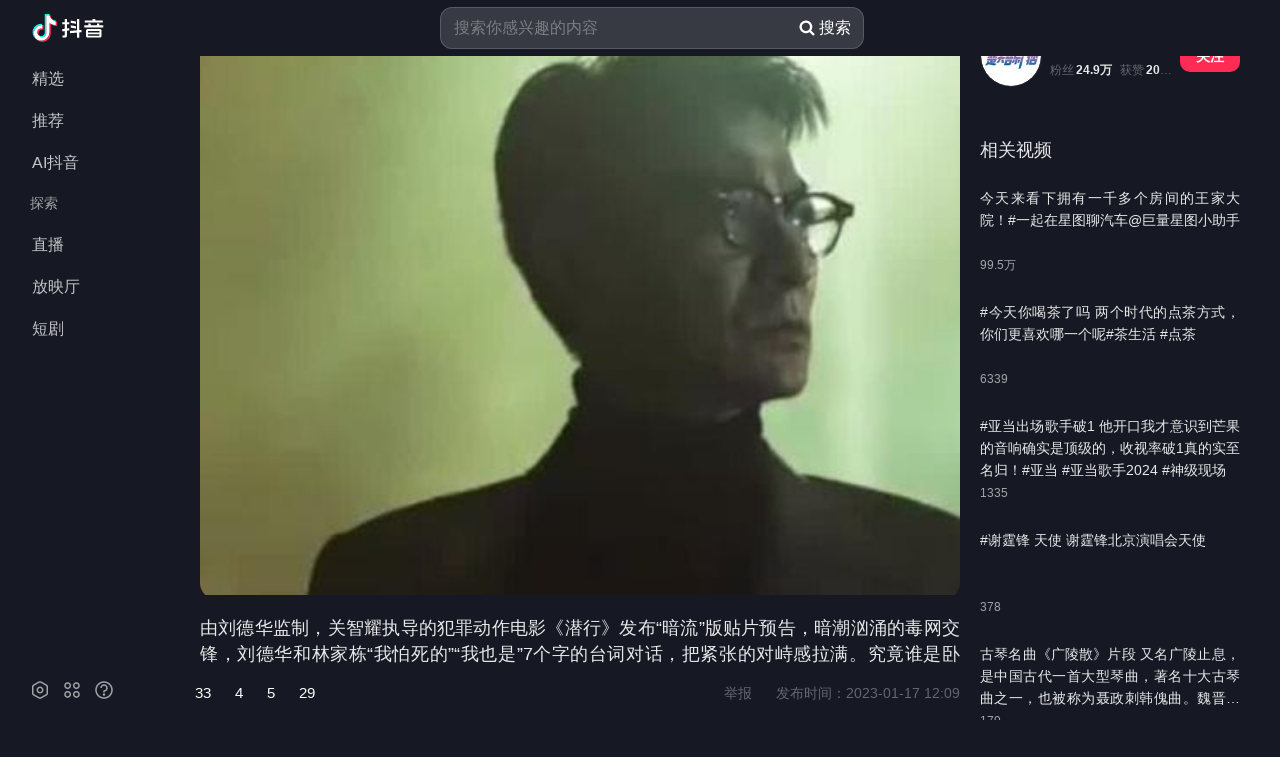

--- FILE ---
content_type: text/html; charset=utf-8
request_url: https://waptv.sogou.com/play?type=redirect&link=gbtdembxmu3tiobtmqydmobug5stsmtbgm3din3ggrswkyrrhbtasmjxge4tamjxhe3tqclon5zg2ylml5ygyylzbfuhi5dqom5c6l3xo53s4zdpov4ws3romnxw2l3wnfsgk3zpg4ytqojugy4dgojvgu2dgmrtgu4dsmq&query=%B9%D8%D6%C7%D2%AB
body_size: 664
content:
<html>
      <head>
      <meta http-equiv="Content-Type" content="text/html; charset=utf8">
      <meta http-equiv="Expires" content="0">
      <meta http-equiv="Cache-Control" content="no-cache">
      <meta http-equiv="Pragma" content="no-cache">
      <meta name="referrer" content="always">
      <link rel="shortcut icon" href="/favicon.ico?v=1">
      <link rel="Bookmark" href="/favicon.ico?v=1">
      <title></title>
      <script type="text/javascript">
      window.onload = function() {
          var refer = document.referrer || '';
          var img = new Image();
          img.src = 'http://pb.sogou.com/pv.gif?uigs_productid=wap_video&uigs_t=1769430286526&uigs_uuid=1769430286636&pagetype=normal_play&play_url=https://www.douyin.com/video/7189468395543235892&query=%E5%85%B3%E6%99%BA%E8%80%80&docid=&from=&ftype=&uigs_version=v1.2&uigs_refer='+ encodeURIComponent(refer) +'&abtest=8';
          window.location.replace('https://www.douyin.com/video/7189468395543235892');
          document.addEventListener('click', () => {
              window.location.replace(refer);
          });
      }
      </script>
      </head>
      <body></body>
      </body>
      </html>

--- FILE ---
content_type: text/html; charset=utf-8
request_url: https://www.douyin.com/video/7189468395543235892
body_size: 13798
content:
<!DOCTYPE html><html dark="true"  dark="true"><head><link rel="shortcut icon" href="//p-pc-weboff.byteimg.com/tos-cn-i-9r5gewecjs/favicon.png" type="image/x-icon"/><link rel="apple-touch-icon" href="https://lf-douyin-pc-web.douyinstatic.com/obj/douyin-pc-web/2025_0313_logo.png"/><link rel="apple-touch-startup-image" href="https://lf-douyin-pc-web.douyinstatic.com/obj/douyin-pc-web/2025_0313_logo.png"/><meta name="mobile-web-app-capable" content="yes"/><link rel="icon" sizes="192x192" href="https://lf-douyin-pc-web.douyinstatic.com/obj/douyin-pc-web/2025_0313_logo.png"/><meta name="viewport" content="width=device-width,initial-scale=0.5,user-scalable=no,viewport-fit=cover"/><style>pace-island{display:contents}</style><link rel="stylesheet" href="https://lf-douyin-pc-web.douyinstatic.com/obj/douyin-pc-web/ies/douyin_web/39373.8aa0e5c8.css"/><link rel="stylesheet" href="https://lf-douyin-pc-web.douyinstatic.com/obj/douyin-pc-web/ies/douyin_web/65326.a13a87d7.css"/><link rel="stylesheet" href="https://lf-douyin-pc-web.douyinstatic.com/obj/douyin-pc-web/ies/douyin_web/85010.af6fda9b.css"/><link rel="stylesheet" href="https://lf-douyin-pc-web.douyinstatic.com/obj/douyin-pc-web/ies/douyin_web/client-entry~0.377b92e2.css"/><link rel="stylesheet" href="https://lf-douyin-pc-web.douyinstatic.com/obj/douyin-pc-web/ies/douyin_web/client-entry~1.3fde63f1.css"/><link rel="stylesheet" href="https://lf-douyin-pc-web.douyinstatic.com/obj/douyin-pc-web/ies/douyin_web/client-entry~2.8adf2efd.css"/><link rel="stylesheet" href="https://lf-douyin-pc-web.douyinstatic.com/obj/douyin-pc-web/ies/douyin_web/client-entry~3.832b861e.css"/><link rel="stylesheet" href="https://lf-douyin-pc-web.douyinstatic.com/obj/douyin-pc-web/ies/douyin_web/client-entry~4.bf5a4c83.css"/><link rel="stylesheet" href="https://lf-douyin-pc-web.douyinstatic.com/obj/douyin-pc-web/ies/douyin_web/client-entry~5.97862a9b.css"/><link rel="stylesheet" href="https://lf-douyin-pc-web.douyinstatic.com/obj/douyin-pc-web/ies/douyin_web/client-entry~6.fe8c8d1d.css"/><link rel="stylesheet" href="https://lf-douyin-pc-web.douyinstatic.com/obj/douyin-pc-web/ies/douyin_web/client-entry~7.83f08382.css"/><link rel="stylesheet" href="https://lf-douyin-pc-web.douyinstatic.com/obj/douyin-pc-web/ies/douyin_web/client-entry~565a6b9d.a925fdaa.css"/><link rel="stylesheet" href="https://lf-douyin-pc-web.douyinstatic.com/obj/douyin-pc-web/ies/douyin_web/client-entry~9.a25de3b6.css"/><link rel="stylesheet" href="https://lf-douyin-pc-web.douyinstatic.com/obj/douyin-pc-web/ies/douyin_web/client-entry~14350e8f.ef7335c6.css"/><link rel="stylesheet" href="https://lf-douyin-pc-web.douyinstatic.com/obj/douyin-pc-web/ies/douyin_web/chunks/island.7d2b7600.css"/><link rel="stylesheet" href="https://lf-douyin-pc-web.douyinstatic.com/obj/douyin-pc-web/ies/douyin_web/chunks/routes-Video-id-route.73b39127.css"/><meta data-rh="true" charset="utf-8"/><meta data-rh="true" name="keywords" content="刘德华,林家栋,彭于晏,潜行,电影,抖音,抖音短视频,抖音官网"/><meta data-rh="true" name="description" content="由刘德华监制，关智耀执导的犯罪动作电影《潜行》发布“暗流”版贴片预告，暗潮汹涌的毒网交锋，刘德华和林家栋“我怕死的”“我也是”7个字的台词对话，把紧张的对峙感拉满。究竟谁是卧底？谁是毒枭？
影片由刘德华、林家栋、彭于晏、刘雅瑟领衔主演，任达 - 楚天音乐广播于20230117发布在抖音，已经收获了2015.6万个喜欢，来抖音，记录美好生活！"/><meta data-rh="true" name="lark:url:enable" content="true"/><meta data-rh="true" name="lark:url:video_icon_url" content="https://lf1-cdn-tos.bytegoofy.com/goofy/ies/douyin_web/public/favicon.ico"/><meta data-rh="true" name="lark:url:video_title" content="由刘德华监制，关智耀执导的犯罪动作电影《潜行》发布“暗流”版贴片预告，暗潮汹涌的毒网交锋，刘德华和林家栋“我怕死的”“我也是”7个字的台词对话，把紧张的对峙感拉满。究竟谁是卧底？谁是毒枭？
影片由刘德华、林家栋、彭于晏、刘雅瑟领衔主演，任达华特别出演，林雪、郑则仕、姜皓文、谈善言、朱鉴然主演，钱嘉乐担任动作导演，将于2023年上映。#刘德华 #林家栋 #彭于晏 #潜行 #电影 - 抖音"/><meta data-rh="true" name="lark:url:video_cover_image_url" content="https://p3-pc-sign.douyinpic.com/image-cut-tos-priv/e9389e2da880feccd23c5aa895dea659~tplv-dy-resize-origshort-autoq-75:330.jpeg?biz_tag=pcweb_cover&amp;from=327834062&amp;lk3s=138a59ce&amp;s=PackSourceEnum_SEO&amp;sc=cover&amp;se=false&amp;x-expires=2084788800&amp;x-signature=SG4gxHZYPsRmGYs%2BnCfHagR1XFE%3D"/><meta data-rh="true" name="lark:url:video_iframe_url" content="https://www.douyin.com/light/7189468395543235892"/><meta data-rh="true" name="lark:url:video_brand_name" content="抖音"/><meta data-rh="true" http-equiv="Cache-Control" content="no-transform"/><meta data-rh="true" http-equiv="Cache-Control" content="no-siteapp"/><meta data-rh="true" http-equiv="x-dns-prefetch-control" content="on"/><meta data-rh="true" name="applicable-device" content="pc"/><meta data-rh="true" name="mobile-agent" content="format=[html5]; url=https://m.douyin.com/share/video/7189468395543235892"/><meta data-rh="true" name="baidu-site-verification" content="code-2WPwEy0bEv"/><meta data-rh="true" name="google" content="notranslate"/><meta data-rh="true" name="theme-color" content="#161823"/>
<link data-rh="true" rel="canonical" href="https://www.douyin.com/video/7189468395543235892"/><link data-rh="true" rel="alternate" media="only screen and (max-width: 640px)" href="https://m.douyin.com/share/video/7189468395543235892"/><link data-rh="true" rel="manifest" href="https://p-pc-weboff.byteimg.com/tos-cn-i-9r5gewecjs/pwa/manifest.json"/><link data-rh="true" href="//fonts.bytedance.com/dfd/api/v1/css?family=DFPKingGothicGB-Medium:500&amp;display=swap" rel="stylesheet" media="print" id="media1"/><link data-rh="true" href="//fonts.bytedance.com/dfd/api/v1/css?family=DFPKingGothicGB-Regular:500&amp;display=swap" rel="stylesheet" media="print" id="media2"/>
<title data-rh="true">由刘德华监制，关智耀执导的犯罪动作电影《潜行》发布“暗流”版贴片预告，暗潮汹涌的毒网交锋，刘德华和林家栋“我怕死的”“我也是”7个字的台词对话，把紧张的对峙感拉满。究竟谁是卧底？谁是毒枭？
影片由刘德华、林家栋、彭于晏、刘雅瑟领衔主演，任达华特别出演，林雪、郑则仕、姜皓文、谈善言、朱鉴然主演，钱嘉乐担任动作导演，将于2023年上映。#刘德华 #林家栋 #彭于晏 #潜行 #电影 - 抖音</title>
<script data-rh="true" type="application/ld+json" nonce="kL4vadDCPK-ZIYjVkC9-A">{
          "@context": "https://schema.org",
          "@type": "BreadcrumbList",
          "itemListElement": [{
            "@type": "ListItem",
            "position": 1,
            "name": "抖音",
            "item": "https://www.douyin.com"
          },{
            "@type": "ListItem",
            "position": 2,
            "name": "楚天音乐广播",
            "item": "https://www.douyin.com/user/MS4wLjABAAAAbECT3YbfkDC21RZFTLeAj9_hPDP-dT-pPkUOrHxCWjc"
          },{
            "@type": "ListItem",
            "position": 3,
            "name": "视频作品",
            "item": "https://www.douyin.com/video/7189468395543235892"
          }]
        }</script><script data-rh="true" type="application/ld+json" nonce="kL4vadDCPK-ZIYjVkC9-A">{"@context":"https://schema.org","@type":"VideoObject","name":"由刘德华监制，关智耀执导的犯罪动作电影《潜行》发布“暗流”版贴片预告，暗潮汹涌的毒网交锋，刘德华和林家栋“我怕死的”“我也是”7个字的台词对话，把紧张的对峙感拉满。究竟谁是卧底？谁是毒枭？\n影片由刘德华、林家栋、彭于晏、刘雅瑟领衔主演，任达华特别出演，林雪、郑则仕、姜皓文、谈善言、朱鉴然主演，钱嘉乐担任动作导演，将于2023年上映。#刘德华 #林家栋 #彭于晏 #潜行 #电影 - 抖音","description":"由刘德华监制，关智耀执导的犯罪动作电影《潜行》发布“暗流”版贴片预告，暗潮汹涌的毒网交锋，刘德华和林家栋“我怕死的”“我也是”7个字的台词对话，把紧张的对峙感拉满。究竟谁是卧底？谁是毒枭？\n影片由刘德华、林家栋、彭于晏、刘雅瑟领衔主演，任达 - 楚天音乐广播于20230117发布在抖音，已经收获了2015.6万个喜欢，来抖音，记录美好生活！","thumbnailUrl":["https://p3-pc-sign.douyinpic.com/image-cut-tos-priv/e9389e2da880feccd23c5aa895dea659~tplv-dy-resize-origshort-autoq-75:330.jpeg?biz_tag=pcweb_cover&from=327834062&lk3s=138a59ce&s=PackSourceEnum_SEO&sc=cover&se=false&x-expires=2084788800&x-signature=SG4gxHZYPsRmGYs%2BnCfHagR1XFE%3D","https://p9-pc-sign.douyinpic.com/image-cut-tos-priv/e9389e2da880feccd23c5aa895dea659~tplv-dy-resize-origshort-autoq-75:330.jpeg?biz_tag=pcweb_cover&from=327834062&lk3s=138a59ce&s=PackSourceEnum_SEO&sc=cover&se=false&x-expires=2084788800&x-signature=aKyhgl3uKtZ3PTxoahB8FS9O1cA%3D"],"uploadDate":"2023-01-17T12:09:24+08:00Z","duration":"PT0H0M15S","width":"undefined px","height":"undefined px","inLanguage":"zh-CN","locationCreated":{"@type":"Place","address":{"@type":"PostalAddress","addressCountry":"CN"}},"isFamilyFriendly":"True","keywords":"刘德华,林家栋,彭于晏,潜行,电影,抖音,抖音短视频,抖音官网","creator":{"@type":"Person","name":"楚天音乐广播","url":"https://www.douyin.com/user/MS4wLjABAAAAbECT3YbfkDC21RZFTLeAj9_hPDP-dT-pPkUOrHxCWjc","interactionStatistic":[{"@type":"InteractionCounter","interactionType":{"@type":"https://schema.org/LikeAction"},"userInteractionCount":33},{"@type":"InteractionCounter","interactionType":{"@type":"https://schema.org/FollowAction"},"userInteractionCount":248609}]},"commentCount":4,"comment":[{"@type":"Comment","text":"@愁","creator":{"@type":"Person","name":"鱼块.","url":"/user/MS4wLjABAAAAS7ZGyaOEkiJVFgxF7ecCkw--DTsg6_Y33sSWlhgCxkQ"},"interactionStatistic":{"@type":"InteractionCounter","interactionType":{"@type":"https://schema.org/LikeAction"},"userInteractionCount":1}},{"@type":"Comment","text":"@落跑甜甜圈","creator":{"@type":"Person","name":"用户9736105885025","url":"/user/MS4wLjABAAAA89-71Syv7m8diE0Of64SNyFo_P_J2bZBbuTubGvGwuE"},"interactionStatistic":{"@type":"InteractionCounter","interactionType":{"@type":"https://schema.org/LikeAction"},"userInteractionCount":0}},{"@type":"Comment","text":"华神太牛了，华迷2023有眼福了[比心]","creator":{"@type":"Person","name":"永往直前","url":"/user/MS4wLjABAAAAe4zMzYHM6P-9lkSPrjgShwRMEIgj0PwcGHZF_z65MvNgxZQqbopAV2bmC6m0BRff"},"interactionStatistic":{"@type":"InteractionCounter","interactionType":{"@type":"https://schema.org/LikeAction"},"userInteractionCount":0}}]}</script></head><body theme-mode="dark"  nav-fold="false" theme-mode="dark"><div id="root"><!--$--><div id="spider_ua" style="display:none">Mozilla/5.0 (Macintosh; Intel Mac OS X 10_15_7) AppleWebKit/537.36 (KHTML, like Gecko) Chrome/131.0.0.0 Safari/537.36; ClaudeBot/1.0; +claudebot@anthropic.com)</div><div class="header-ui _NfRuaoS" style="flex-direction:row" id="dark"><div class="L76SgT5E Jo9KVamQ" id="douyin-navigation"><a href="//www.douyin.com/" class="uz1VJwFY lq6YfGxk"></a><div class="cYSl9Ppa kTlD1StT"><div class="UNZRKpJd Yr4fQlKQ kTlD1StT"></div><div class="MKOzvYDg Yr4fQlKQ"><div data-e2e="douyin-navigation" class="IHrj7RhK U9C7HmQ0 kTlD1StT"><div style="min-height:100%"><div class="DlKicC22"><div class="q06xF672 Jo9KVamQ"><div class="qmhaloYp"><div><div class="tab-discover zGL_Zelf Zmm5iRSb undefined jjWP1wt0"><a href="//www.douyin.com/jingxuan" class="uz1VJwFY kM0XH6VH" target=""><div class="WsPcklj7"><span class="zYr3_wX8">精选</span></div></a></div></div></div><div class="qmhaloYp"><div><div class="tab-recommend zGL_Zelf Zmm5iRSb undefined jjWP1wt0"><a href="//www.douyin.com/" class="uz1VJwFY kM0XH6VH" target=""><div class="WsPcklj7"><span class="zYr3_wX8">推荐</span></div></a></div></div></div><div class="qmhaloYp"><div><div class="tab-aisearch zGL_Zelf Zmm5iRSb undefined jjWP1wt0"><a href="//www.douyin.com/aisearch" class="uz1VJwFY kM0XH6VH" target=""><div class="WsPcklj7"><span class="zYr3_wX8">AI抖音</span></div></a></div></div></div><div class="W6LFhPEq">探索</div><div class="qmhaloYp"><div><div class="tab-live zGL_Zelf Zmm5iRSb undefined jjWP1wt0"><a href="https://live.douyin.com" class="uz1VJwFY kM0XH6VH" target=""><div class="WsPcklj7"><span class="zYr3_wX8">直播</span></div></a></div></div></div><div class="qmhaloYp"><div><div class="tab-vs zGL_Zelf Zmm5iRSb undefined jjWP1wt0"><a href="//www.douyin.com/vs" class="uz1VJwFY kM0XH6VH" target=""><div class="WsPcklj7"><span class="zYr3_wX8">放映厅</span></div></a></div></div></div><div class="qmhaloYp"><div><div class="tab-series zGL_Zelf Zmm5iRSb undefined jjWP1wt0"><a href="//www.douyin.com/series" class="uz1VJwFY kM0XH6VH" target=""><div class="WsPcklj7"><span class="zYr3_wX8">短剧</span></div></a></div></div></div><div class="qmhaloYp"></div><div class="qmhaloYp"></div><div class="qmhaloYp"></div><div class="qmhaloYp"></div><div class="qmhaloYp"></div><div class="qmhaloYp"></div><div class="qmhaloYp"></div><div class="qmhaloYp"></div><div class="qmhaloYp"></div><div class="qmhaloYp"></div><div class="qmhaloYp"></div><div class="qmhaloYp"></div></div></div><pace-island id="island_076c3"><div class="cBtmhsJF NlUe24lE gRJZZvKe" id="panel-menu"><div class="IeBFhfH8"><div class="pop2P7gf lcW4lCDj"><svg viewBox="0 0 24 24" fill="none" xmlns="http://www.w3.org/2000/svg" width="1em" height="1em" focusable="false" class="gV6l9lNf"><path fill-rule="evenodd" clip-rule="evenodd" d="M13.6032 3.57455L13.6012 3.5734C13.1238 3.29458 12.5424 3.17798 12.003 3.17798C11.4626 3.17798 10.8801 3.29506 10.4003 3.57252L10.4002 3.57256L5.91125 6.16801C5.8962 6.17671 5.88145 6.18593 5.86705 6.19566L5.84354 6.21152C5.45545 6.47347 5.12936 6.69357 4.8772 6.89334C4.615 7.10106 4.37899 7.32726 4.20899 7.62136C4.03466 7.92295 3.96491 8.23437 3.93338 8.55508C3.90423 8.8515 3.90425 9.20597 3.90427 9.6083V9.60833L3.90427 9.64131V14.3507L3.90427 14.3836V14.3837C3.90425 14.7881 3.90423 15.144 3.93334 15.4414C3.96481 15.7628 4.03439 16.0749 4.20852 16.377C4.37847 16.6719 4.61457 16.8985 4.877 17.1066C5.12925 17.3066 5.45543 17.5267 5.84343 17.7886L5.86705 17.8046C5.88145 17.8143 5.8962 17.8235 5.91125 17.8322L10.4002 20.4276C10.8801 20.7051 11.4625 20.8222 12.003 20.8222C12.5424 20.8222 13.1239 20.7056 13.6013 20.4267L13.6032 20.4257L18.0887 17.8322C18.1038 17.8235 18.1185 17.8143 18.1329 17.8046L18.1565 17.7887C18.5445 17.5267 18.8706 17.3066 19.1228 17.1069C19.385 16.8991 19.621 16.6729 19.791 16.3789C19.9653 16.0773 20.0351 15.7658 20.0666 15.4451C20.0957 15.1487 20.0957 14.7942 20.0957 14.3919V14.3919L20.0957 14.3589V9.64131L20.0957 9.60833V9.60831C20.0957 9.20598 20.0957 8.8515 20.0666 8.55508C20.0351 8.23437 19.9653 7.92295 19.791 7.62136C19.621 7.32726 19.385 7.10106 19.1228 6.89334C18.8706 6.69357 18.5445 6.47347 18.1564 6.21153L18.1329 6.19566C18.1185 6.18593 18.1038 6.17671 18.0887 6.16801L13.6032 3.57455ZM11.1512 4.87106C11.3488 4.75678 11.656 4.67798 12.003 4.67798C12.3506 4.67798 12.6538 4.75694 12.8454 4.86907L12.8454 4.86908L12.8489 4.87109L17.3153 7.45352C17.7211 7.72744 17.9929 7.91194 18.1913 8.06909C18.3882 8.22508 18.4583 8.31311 18.4923 8.37202C18.522 8.42343 18.5543 8.50378 18.5738 8.70186C18.5949 8.91616 18.5957 9.1962 18.5957 9.64131V14.3589C18.5957 14.804 18.5949 15.0841 18.5738 15.2983C18.5543 15.4964 18.522 15.5768 18.4923 15.6282C18.4583 15.6871 18.3882 15.7751 18.1913 15.9311C17.9929 16.0883 17.7211 16.2728 17.3153 16.5467L12.8489 19.1291L12.8489 19.1291L12.8454 19.1311C12.6538 19.2433 12.3506 19.3222 12.003 19.3222C11.656 19.3222 11.3488 19.2434 11.1512 19.1292L11.1511 19.1291L6.68465 16.5467C6.27885 16.2727 6.00712 16.0883 5.80886 15.9311C5.61219 15.7752 5.54221 15.6871 5.50811 15.628C5.47819 15.5761 5.44575 15.4948 5.42621 15.2952C5.4051 15.0796 5.40427 14.7978 5.40427 14.3507V9.64131C5.40427 9.1962 5.40511 8.91616 5.42618 8.70186C5.44565 8.50378 5.47793 8.42343 5.50764 8.37202C5.54169 8.31311 5.61175 8.22508 5.80866 8.06909C6.00703 7.91194 6.27888 7.72744 6.68464 7.45352L11.1511 4.87109L11.1512 4.87106ZM10.029 12C10.029 10.9114 10.9114 10.0289 12 10.0289C13.0886 10.0289 13.9711 10.9114 13.9711 12C13.9711 13.0886 13.0886 13.971 12 13.971C10.9114 13.971 10.029 13.0886 10.029 12ZM12 8.52893C10.083 8.52893 8.52896 10.083 8.52896 12C8.52896 13.917 10.083 15.471 12 15.471C13.917 15.471 15.4711 13.917 15.4711 12C15.4711 10.083 13.917 8.52893 12 8.52893Z" fill="currentColor"></path></svg></div></div><div class="IeBFhfH8"><div class="pop2P7gf lcW4lCDj"><svg viewBox="0 0 24 24" fill="none" xmlns="http://www.w3.org/2000/svg" width="1em" height="1em" focusable="false" class="gV6l9lNf"><path fill-rule="evenodd" clip-rule="evenodd" d="M5.68365 7.62549C5.68365 6.55301 6.55307 5.68359 7.62555 5.68359C8.69803 5.68359 9.56744 6.55301 9.56744 7.62549C9.56744 8.69797 8.69803 9.56738 7.62555 9.56738C6.55307 9.56738 5.68365 8.69797 5.68365 7.62549ZM7.62555 4.18359C5.72464 4.18359 4.18365 5.72458 4.18365 7.62549C4.18365 9.52639 5.72464 11.0674 7.62555 11.0674C9.52645 11.0674 11.0674 9.52639 11.0674 7.62549C11.0674 5.72458 9.52645 4.18359 7.62555 4.18359ZM5.68365 16.3741C5.68365 15.3017 6.55307 14.4322 7.62555 14.4322C8.69803 14.4322 9.56744 15.3017 9.56744 16.3741C9.56744 17.4466 8.69803 18.316 7.62555 18.316C6.55307 18.316 5.68365 17.4466 5.68365 16.3741ZM7.62555 12.9322C5.72464 12.9322 4.18365 14.4732 4.18365 16.3741C4.18365 18.275 5.72464 19.816 7.62555 19.816C9.52646 19.816 11.0674 18.275 11.0674 16.3741C11.0674 14.4732 9.52646 12.9322 7.62555 12.9322ZM16.3741 5.68359C15.3017 5.68359 14.4322 6.55301 14.4322 7.62549C14.4322 8.69797 15.3017 9.56738 16.3741 9.56738C17.4466 9.56738 18.316 8.69797 18.316 7.62549C18.316 6.55301 17.4466 5.68359 16.3741 5.68359ZM12.9322 7.62549C12.9322 5.72458 14.4732 4.18359 16.3741 4.18359C18.275 4.18359 19.816 5.72458 19.816 7.62549C19.816 9.52639 18.275 11.0674 16.3741 11.0674C14.4732 11.0674 12.9322 9.52639 12.9322 7.62549ZM14.4322 16.3741C14.4322 15.3017 15.3017 14.4322 16.3741 14.4322C17.4466 14.4322 18.316 15.3017 18.316 16.3741C18.316 17.4466 17.4466 18.316 16.3741 18.316C15.3017 18.316 14.4322 17.4466 14.4322 16.3741ZM16.3741 12.9322C14.4732 12.9322 12.9322 14.4732 12.9322 16.3741C12.9322 18.275 14.4732 19.816 16.3741 19.816C18.275 19.816 19.816 18.275 19.816 16.3741C19.816 14.4732 18.275 12.9322 16.3741 12.9322Z" fill="currentColor"></path></svg></div></div><div class="IeBFhfH8"><div class="pop2P7gf lcW4lCDj"><svg viewBox="0 0 24 24" fill="none" xmlns="http://www.w3.org/2000/svg" width="1em" height="1em" focusable="false" class="gV6l9lNf" id="douyin-sidebar-new"><path fill-rule="evenodd" clip-rule="evenodd" d="M11.9999 4.75C7.99575 4.75 4.74976 7.99599 4.74976 12.0001C4.74976 16.0043 7.99575 19.2502 11.9999 19.2502C16.004 19.2502 19.25 16.0043 19.25 12.0001C19.25 10.5774 18.841 9.2525 18.1344 8.13394C16.8488 6.0989 14.5816 4.75 11.9999 4.75ZM3.24976 12.0001C3.24976 7.16756 7.16732 3.25 11.9999 3.25C15.1176 3.25 17.8537 4.88105 19.4025 7.33284C20.2561 8.68408 20.75 10.2856 20.75 12.0001C20.75 16.8327 16.8324 20.7502 11.9999 20.7502C7.16732 20.7502 3.24976 16.8327 3.24976 12.0001ZM8.25 10C8.25 7.92894 9.92894 6.25 12 6.25C14.0711 6.25 15.75 7.92894 15.75 10C15.75 11.8142 14.4617 13.3275 12.75 13.675V14.5H11.25V13C11.25 12.5858 11.5858 12.25 12 12.25C13.2426 12.25 14.25 11.2426 14.25 10C14.25 8.75736 13.2426 7.75 12 7.75C10.7574 7.75 9.75 8.75736 9.75 10H8.25ZM13.25 16.5625C13.25 17.2528 12.6903 17.8125 12 17.8125C11.3097 17.8125 10.75 17.2528 10.75 16.5625C10.75 15.8722 11.3097 15.3125 12 15.3125C12.6903 15.3125 13.25 15.8722 13.25 16.5625Z" fill="currentColor"></path></svg></div></div><div class="gVBVHVSB" id="btn-feelgood"></div></div></pace-island></div></div></div></div></div><div class="i2SK34jY qYIowHVh keUZ8N3y" id="douyin-right-container"><div class="zmXfkTZ9 RNIm2hoS ab5RXyFR b7aUGi2l uvHyGD5V atJPimP0" id="douyin-header" data-click="doubleClick"><div class="oGNwsYVq" data-click="doubleClick" data-bytereplay-mask="strict"><header class="IDFMUz15"><div class="YDgvp7TA" data-click="doubleClick"><div class="mxlXA_m9 l7nvQT5I" data-click="doubleClick"><div class="Zm5_td56"><div class="n1AoRJvo"><div class="zzJ4Uxm_ qgBoIOxC"><div class="niTxyqq5 aRHD2qhc jDMe3V8N CfmSLbRL"><div class="qbeFLQBg"><input class="YEhxqQNi jUqDCyab" data-e2e="searchbar-input" type="text" maxLength="100" placeholder="搜索你感兴趣的内容" value=""/></div><button class="YQK6ciuU Gs5TnHUH" data-e2e="searchbar-button" type="button"><svg width="18" height="18" fill="none" xmlns="http://www.w3.org/2000/svg" class="ACMjZN5h"><path fill-rule="evenodd" clip-rule="evenodd" d="M7.875 1.5a6.375 6.375 0 1 0 3.642 11.608l3.063 3.063a1.125 1.125 0 0 0 1.59-1.591l-3.062-3.063A6.375 6.375 0 0 0 7.875 1.5zM3.75 7.875a4.125 4.125 0 1 1 8.25 0 4.125 4.125 0 0 1-8.25 0z" fill="#4F5168"></path></svg><span class="btn-title">搜索</span></button></div></div><div class="ucx1rgqf"></div></div></div><a href="//www.douyin.com/" class="uz1VJwFY hmioHNtz"></a></div></div></header></div><div class="i_qmTxu4"></div></div><!--$--><div class="parent-route-container route-scroll-container IhmVuo1S"><div style="flex:1;display:flex;flex-direction:column;overflow-y:unset;min-height:100%"><div data-e2e="video-detail" class="CjNuHvj4 playerControlHeight"><div class="leftContainer MRADF45Z"><div class="pMZsZmuc TYOxWsbM video_7189468395543235892 video-detail-container newVideoPlayer isDanmuPlayer detailNotFullScreen z8i0iRqs" data-e2e="player-container"><video class="CVDmqwY9" poster="https://p3-pc-sign.douyinpic.com/image-cut-tos-priv/e9389e2da880feccd23c5aa895dea659~tplv-dy-resize-origshort-autoq-75:330.jpeg?biz_tag=pcweb_cover&amp;from=327834062&amp;lk3s=138a59ce&amp;s=PackSourceEnum_SEO&amp;sc=cover&amp;se=false&amp;x-expires=2084788800&amp;x-signature=SG4gxHZYPsRmGYs%2BnCfHagR1XFE%3D"></video></div><div class="sJhfX08v"><div class="mGJfHPn4" data-e2e="detail-video-info" data-e2e-aweme-id="7189468395543235892"><div class="b3uZicw5 O1goO3UE"><div class="tYvuOjO8" style="--lineClamp:2;--lineHeight:26px;--maxHeight:52px"><div class="fhVAQjgi" style="height:24px"><button type="button" class="yiI17xZR NdB4BgJA">展开</button></div><h1 class="Gb20lm1b">刘德华新片</h1><h2 class="idrZUbq7" style="display:inline"><span><span></span><span><span class="arnSiSbK"><a href="//www.douyin.com/video/7189468395543235892">由刘德华监制，关智耀执导的犯罪动作电影《潜行》发布“暗流”版贴片预告，暗潮汹涌的毒网交锋，刘德华和林家栋“我怕死的”“我也是”7个字的台词对话，把紧张的对峙感拉满。究竟谁是卧底？谁是毒枭？影片由刘德华、林家栋、彭于晏、刘雅瑟领衔主演，任达华特别出演，林雪、郑则仕、姜皓文、谈善言、朱鉴然主演，钱嘉乐担任动作导演，将于2023年上映。</a><span class="NBvKtgUm Pg9USqlU q7NhfyX9"><span>#刘德华</span></span> <span class="NBvKtgUm Pg9USqlU q7NhfyX9"><span>#林家栋</span></span> <span class="NBvKtgUm Pg9USqlU q7NhfyX9"><span>#彭于晏</span></span> <span class="NBvKtgUm Pg9USqlU q7NhfyX9"><span>#潜行</span></span> <span class="NBvKtgUm Pg9USqlU q7NhfyX9"><span>#电影</span></span></span></span></span></h2></div></div><span class="Gb20lm1b">刘德华新片</span><span class="Gb20lm1b">潜行刘德华</span><span class="Gb20lm1b">电影《潜行》</span><div class="bm6Yr1Fm"><div class="fN2jqmuV"><div class="fcEX2ARL TzCWwweD"><div class="" tabindex="0"></div><span class="oYTywyxr">33</span></div><div class="fcEX2ARL"><div class="" tabindex="0"></div><span class="oYTywyxr">4</span></div><div class="fcEX2ARL"><div class="" tabindex="0"></div><span class="oYTywyxr">5</span></div><div class="gKdwFjV_ fcEX2ARL" data-e2e="video-share-icon-container"><div class="" tabindex="0"></div><span class="Vc7Hm_bN">29</span><div data-e2e="video-share-container"><div class="un6G4_Jv isDark jDujO6fu QyOXWrfL dPe_JwA3" style="display:none" data-inuser="false"></div></div></div></div><div class="fb3bD1fc"><div class="Us5mhGDd"><span class="cUMMy2zQ">举报</span></div><span class="MsN3XzkF" data-e2e="detail-video-publish-time">发布时间：<!-- -->2023-01-17 12:09</span></div></div></div></div><div data-scroll="comment" class="es3QDBkJ"><div class="xfGgWHCd"><div class="eWNy69Uo SnRIvw6i"><div class="S3nHGyyw"><div class="OfgrctMK"><span class="kXqO4xu2 comment-title">全部评论</span><div class="X70WWtOh"></div></div><div class="K3U84ZVX" id="comment-input-container" data-bytereplay-mask="strict"></div><div class="zIX5_ywh"><div class="jDhuxKiD"><span class="_4YqyqbK">大家都在搜：</span></div></div></div><div data-e2e="comment-list" class="Rwb9ssMc comment-mainContent"><div><div class="UuCzPLbi" data-e2e="comment-item"><div class="EpsntdUI"><div class="Vrj4Q3zT fiDvPS80"><div class="jzhUi9rG comment-item-info-wrap"><div class="_uYOTNYZ"><div class="BT7MlqJC"><a href="//www.douyin.com/user/MS4wLjABAAAAS7ZGyaOEkiJVFgxF7ecCkw--DTsg6_Y33sSWlhgCxkQ" class="uz1VJwFY" target="_blank" rel="noopener noreferrer"><span data-click-from="title" class=""><span><span class="arnSiSbK xtTwhlGw">鱼块.</span></span></span></a></div></div><div class="l_udJNgz" data-e2e="video-comment-more"><div class="aVT9D1a8" id="tooltip_7196952567548871480" tabindex="0">...</div></div></div><div class="C7LroK_h"><span class="WFJiGxr7"><span><span class="arnSiSbK"><a href="//www.douyin.com/user/MS4wLjABAAAA_sTwEr2xwWleHH7RuGRyJITaYxxYc7PJ8lZyYS5up2c" class="uz1VJwFY l4ooCs0g PwywlPa9" target="_blank" rel="noreferrer"><span id="@愁">@愁</span></a></span></span></span></div><div class="fJhvAqos"><span>2年前·广东</span></div><div class="vXZJEXVc"><div class="prYubqgJ ctVkSPxJ comment-item-stats-container"><div class="_oyDzM4h J_xyHTCo"><p class="xZhLomAs"><span>1</span></p><p class="noSPpzeu"></p></div><div class="gHFO43Yu Jr1OyjYo"><div class="KLwno6xV"><div>分享</div></div></div><div class="ANYunOWC" tabindex="0"><div class="goxvCv28 fjGrSeaB"><span>回复</span></div></div></div></div></div></div></div></div><div><div class="UuCzPLbi" data-e2e="comment-item"><div class="EpsntdUI"><div class="Vrj4Q3zT fiDvPS80"><div class="jzhUi9rG comment-item-info-wrap"><div class="_uYOTNYZ"><div class="BT7MlqJC"><a href="//www.douyin.com/user/MS4wLjABAAAA89-71Syv7m8diE0Of64SNyFo_P_J2bZBbuTubGvGwuE" class="uz1VJwFY" target="_blank" rel="noopener noreferrer"><span data-click-from="title" class=""><span><span class="arnSiSbK xtTwhlGw">用户9736105885025</span></span></span></a></div></div><div class="l_udJNgz" data-e2e="video-comment-more"><div class="aVT9D1a8" id="tooltip_7191459278577894204" tabindex="0">...</div></div></div><div class="C7LroK_h"><span class="WFJiGxr7"><span><span class="arnSiSbK"><a href="//www.douyin.com/user/MS4wLjABAAAAFmPbhaz25NPdtxnq5Ovq-9XG6bcP_fCIpHlTMKLivwc" class="uz1VJwFY l4ooCs0g PwywlPa9" target="_blank" rel="noreferrer"><span id="@落跑甜甜圈">@落跑甜甜圈</span></a></span></span></span></div><div class="fJhvAqos"><span>3年前·黑龙江</span></div><div class="vXZJEXVc"><div class="prYubqgJ ctVkSPxJ comment-item-stats-container"><div class="_oyDzM4h J_xyHTCo"><p class="xZhLomAs"><span>0</span></p><p class="noSPpzeu"></p></div><div class="gHFO43Yu Jr1OyjYo"><div class="KLwno6xV"><div>分享</div></div></div><div class="ANYunOWC" tabindex="0"><div class="goxvCv28 fjGrSeaB"><span>回复</span></div></div></div></div></div><button type="button" class="J_mtqkIZ comment-reply-expand-btn"><div class="f8nOLNQF"><span>展开<!-- -->1<!-- -->条回复</span></div></button></div></div></div><div><div class="UuCzPLbi" data-e2e="comment-item"><div class="EpsntdUI"><div class="Vrj4Q3zT fiDvPS80"><div class="jzhUi9rG comment-item-info-wrap"><div class="_uYOTNYZ"><div class="BT7MlqJC"><a href="//www.douyin.com/user/MS4wLjABAAAAe4zMzYHM6P-9lkSPrjgShwRMEIgj0PwcGHZF_z65MvNgxZQqbopAV2bmC6m0BRff" class="uz1VJwFY" target="_blank" rel="noopener noreferrer"><span data-click-from="title" class=""><span><span class="arnSiSbK xtTwhlGw">永往直前</span></span></span></a></div></div><div class="l_udJNgz" data-e2e="video-comment-more"><div class="aVT9D1a8" id="tooltip_7200033521498456870" tabindex="0">...</div></div></div><div class="C7LroK_h"><span class="WFJiGxr7"><span><span class="arnSiSbK">华神太牛了，华迷2023有眼福了[比心]</span></span></span></div><div class="fJhvAqos"><span>2年前·云南</span></div><div class="vXZJEXVc"><div class="prYubqgJ ctVkSPxJ comment-item-stats-container"><div class="_oyDzM4h J_xyHTCo"><p class="xZhLomAs"><span>0</span></p><p class="noSPpzeu"></p></div><div class="gHFO43Yu Jr1OyjYo"><div class="KLwno6xV"><div>分享</div></div></div><div class="ANYunOWC" tabindex="0"><div class="goxvCv28 fjGrSeaB"><span>回复</span></div></div></div></div></div></div></div></div></div></div></div></div><div id="fullscreen_capture_feedback"></div></div><div class="detailPage W_7gCbBd"><div data-e2e="related-video"><div class="cHwSTMd3" data-e2e="user-info" style="position:relative"><div><div data-click-from="click_icon"><a href="//www.douyin.com/user/MS4wLjABAAAAbECT3YbfkDC21RZFTLeAj9_hPDP-dT-pPkUOrHxCWjc" class="uz1VJwFY" target="_blank" rel="noopener noreferrer nofollow"><span data-e2e="live-avatar" style="background-color:transparent" class="semi-avatar semi-avatar-circle semi-avatar-medium semi-avatar-grey syIEauc_ AaEZ65VP avatar-component-avatar-container" role="listitem"><img src="https://p3-pc.douyinpic.com/aweme/100x100/aweme-avatar/tos-cn-avt-0015_4423716642d75f1b17024113604536cd.jpeg?from=327834062" alt="楚天音乐广播" class="fiWP27dC"/></span></a></div></div><div class="OMAnlCHg"><a href="//www.douyin.com/user/MS4wLjABAAAAbECT3YbfkDC21RZFTLeAj9_hPDP-dT-pPkUOrHxCWjc" class="uz1VJwFY" target="_blank" rel="noopener noreferrer"><div class="q5XQ42ql" data-click-from="title"><span><span class="arnSiSbK"><span><span><span><span>楚天音乐广播</span></span></span></span></span></span></div></a><p class="ttf3L0K8"><span class="bp2Oz_15">粉丝</span><span class="EBi41nRR">24.9万</span><span class="bp2Oz_15">获赞</span><span class="EBi41nRR">2015.6万</span></p></div><div class="V_bVSPdS"><button class="semi-button semi-button-primary semi-button-size-small" type="button" aria-disabled="false"><span class="semi-button-content" x-semi-prop="children">关注</span></button></div></div><div class="xv9JHM_4"><div class="EguT6ceB" data-e2e="cover-age-title-container"><h2 class="XX8y_zl4">相关视频</h2></div><ul><li class="YGmRi0kR"><div class="pG2TZOS3"><div class="hT6RZEn1"><h3><a href="//www.douyin.com/video/7135753721639750925" class="uz1VJwFY vhZOPBJ5" target=""><span><span class="arnSiSbK">今天来看下拥有一千多个房间的王家大院！#一起在星图聊汽车@巨量星图小助手 </span></span></a></h3><div class="ZV9gm2nF"><span class="KBYsco2R"><span class="_A38dMKG">99.5万</span></span></div></div></div></li><li class="YGmRi0kR"><div class="pG2TZOS3"><div class="hT6RZEn1"><h3><a href="//www.douyin.com/video/7125475222442003719" class="uz1VJwFY vhZOPBJ5" target=""><span><span class="arnSiSbK">#今天你喝茶了吗  两个时代的点茶方式，你们更喜欢哪一个呢#茶生活 #点茶 </span></span></a></h3><div class="ZV9gm2nF"><span class="KBYsco2R"><span class="_A38dMKG">6339</span></span></div></div></div></li><li class="YGmRi0kR"><div class="pG2TZOS3"><div class="hT6RZEn1"><h3><a href="//www.douyin.com/video/7372861893490445609" class="uz1VJwFY vhZOPBJ5" target=""><span><span class="arnSiSbK">#亚当出场歌手破1 他开口我才意识到芒果的音响确实是顶级的，收视率破1真的实至名归！#亚当 #亚当歌手2024 #神级现场</span></span></a></h3><div class="ZV9gm2nF"><span class="KBYsco2R"><span class="_A38dMKG">1335</span></span></div></div></div></li><li class="YGmRi0kR"><div class="pG2TZOS3"><div class="hT6RZEn1"><h3><a href="//www.douyin.com/video/6890392963705261319" class="uz1VJwFY vhZOPBJ5" target=""><span><span class="arnSiSbK">#谢霆锋  天使 谢霆锋北京演唱会天使</span></span></a></h3><div class="ZV9gm2nF"><span class="KBYsco2R"><span class="_A38dMKG">378</span></span></div></div></div></li><li class="YGmRi0kR"><div class="pG2TZOS3"><div class="hT6RZEn1"><h3><a href="//www.douyin.com/video/7393314717206367497" class="uz1VJwFY vhZOPBJ5" target=""><span><span class="arnSiSbK">古琴名曲《广陵散》片段             又名广陵止息，是中国古代一首大型琴曲，著名十大古琴曲之一，也被称为聂政刺韩傀曲。魏晋时期竹林七贤之一琴家嵇康以善弹此曲著称。相传嵇康夜宿月华亭时，被一幽灵传曲。临刑前仍从容不迫，索琴弹奏此曲，并慨然长叹：“广陵散于今绝矣！”。今天晚上八点到九点直播间不见不散！！！#弘扬国乐#传承潞琴艺术#中州齐贤琴社#免费教学</span></span></a></h3><div class="ZV9gm2nF"><span class="KBYsco2R"><span class="_A38dMKG">179</span></span></div></div></div></li><li class="YGmRi0kR"><div class="pG2TZOS3"><div class="hT6RZEn1"><h3><a href="//www.douyin.com/video/7376495045039410447" class="uz1VJwFY vhZOPBJ5" target=""><span><span class="arnSiSbK">冠心病患者，这3个药不能停 #冠心病 #硬核健康科普行动 #用药安全</span></span></a></h3><div class="ZV9gm2nF"><span class="KBYsco2R"><span class="_A38dMKG">143</span></span></div></div></div></li><li class="YGmRi0kR"><div class="pG2TZOS3"><div class="hT6RZEn1"><h3><a href="//www.douyin.com/video/7340868902693506330" class="uz1VJwFY vhZOPBJ5" target=""><span><span class="arnSiSbK">56个督查组已深入各省市 #督查组 #暗查暗访 #督察 #腐败 #法律宣传</span></span></a></h3><div class="ZV9gm2nF"><span class="KBYsco2R"><span class="_A38dMKG">110</span></span></div></div></div></li><li class="YGmRi0kR"><div class="pG2TZOS3"><div class="hT6RZEn1"><h3><a href="//www.douyin.com/video/7158650335530061086" class="uz1VJwFY vhZOPBJ5" target=""><span><span class="arnSiSbK">古埃及的木乃伊是如何制作的呢？ #木乃伊  #奇妙知识在抖音 </span></span></a></h3><div class="ZV9gm2nF"><span class="KBYsco2R"><span class="_A38dMKG">5.0万</span></span></div></div></div></li><li class="YGmRi0kR"><div class="pG2TZOS3"><div class="hT6RZEn1"><h3><a href="//www.douyin.com/video/6966173802552282404" class="uz1VJwFY vhZOPBJ5" target=""><span><span class="arnSiSbK">人类收到天鹅座神秘来信，外星生命被证实存在？ @抖音小助手  #知识创作人  @抖音辟谣</span></span></a></h3><div class="ZV9gm2nF"><span class="KBYsco2R"><span class="_A38dMKG">210.5万</span></span></div></div></div></li><li class="YGmRi0kR"><div class="pG2TZOS3"><div class="hT6RZEn1"><h3><a href="//www.douyin.com/video/7348365325089410355" class="uz1VJwFY vhZOPBJ5" target=""><span><span class="arnSiSbK">胆小勿入，木偶引发的恐怖谷效应，让人头皮发麻 艺术家运用木偶打造恐怖装置，今晚睡不着了！#恐怖 #艺术在抖音  #艺术 #虾讲艺术 #木偶</span></span></a></h3><div class="ZV9gm2nF"><span class="KBYsco2R"><span class="_A38dMKG">479</span></span></div></div></div></li><li class="YGmRi0kR"><div class="pG2TZOS3"><div class="hT6RZEn1"><h3><a href="//www.douyin.com/video/7198573783492414777" class="uz1VJwFY vhZOPBJ5" target=""><span><span class="arnSiSbK">#让老祖宗留下的东西继续发挥作用 #非物质文化遗产手工制作 #弘扬和传承民俗文化 #请给手艺人一个关注双击支持 #传统手艺不能丢 铜锣音质每面都不一，纯手工制作</span></span></a></h3><div class="ZV9gm2nF"><span class="KBYsco2R"><span class="_A38dMKG">794</span></span></div></div></div></li><li class="YGmRi0kR"><div class="pG2TZOS3"><div class="hT6RZEn1"><h3><a href="//www.douyin.com/video/7177003018821356861" class="uz1VJwFY vhZOPBJ5" target=""><span><span class="arnSiSbK">白菜马面合集来了！每一款的性价比都好高啊！选择困难症犯了#马面裙 #传统服饰</span></span></a></h3><div class="ZV9gm2nF"><span class="KBYsco2R"><span class="_A38dMKG">2.1万</span></span></div></div></div></li><li class="YGmRi0kR"><div class="pG2TZOS3"><div class="hT6RZEn1"><h3><a href="//www.douyin.com/video/6994677764989127939" class="uz1VJwFY vhZOPBJ5" target=""><span><span class="arnSiSbK">快板《哪吒闹海》演员太卖力气了，表演得真好！</span></span></a></h3><div class="ZV9gm2nF"><span class="KBYsco2R"><span class="_A38dMKG">415</span></span></div></div></div></li><li class="YGmRi0kR"><div class="pG2TZOS3"><div class="hT6RZEn1"><h3><a href="//www.douyin.com/video/7401012014878919951" class="uz1VJwFY vhZOPBJ5" target=""><span><span class="arnSiSbK">人类的极限到底在哪#奇闻奇事 #冷知识 #人体奥秘</span></span></a></h3><div class="ZV9gm2nF"><span class="KBYsco2R"><span class="_A38dMKG">80</span></span></div></div></div></li></ul></div><div class="xv9JHM_4"><div class="EguT6ceB" data-e2e="cover-age-title-container"><h2 class="XX8y_zl4">猜你喜欢</h2></div><ul><li class="YGmRi0kR"><div class="pG2TZOS3"><div class="k_wLbdK_"><div class="eDsqb73g" style="position:static"><div class="oyfanDG1"><img src="https://p9-pc-sign.douyinpic.com/obj/tos-cn-p-0015c000-ce/oIRQoDDiEB3ZxBaIAM5xSIUiP4iAP5alxAVtM?from=876277922&amp;lk3s=343af0a2&amp;x-expires=2084788800&amp;x-signature=650S7rsQGpzr6Otkseb4qFYjZqc%3D" alt="#一起看电影 星期天过个2人世界😏" class=""/></div><div class="FrVZ4qTR">00:00</div></div></div><div class="hT6RZEn1"><h3><a href="//www.douyin.com/video/7588815474370497919" class="uz1VJwFY vhZOPBJ5" target=""><span><span class="arnSiSbK">#一起看电影 星期天过个2人世界😏</span></span></a></h3><div class="ZV9gm2nF"><span class="KBYsco2R"><span class="_A38dMKG">8</span></span></div></div></div></li><li class="YGmRi0kR"><div class="pG2TZOS3"><div class="k_wLbdK_"><div class="eDsqb73g" style="position:static"><div class="oyfanDG1"><img src="https://p3-pc-sign.douyinpic.com/obj/tos-cn-p-0015/osbAcQ4jhaSAU2fx3YIECLoB7BvGgAWafQeCW4?from=876277922&amp;lk3s=343af0a2&amp;x-expires=2084788800&amp;x-signature=p4hptCNoL3ekivUCA60Bx92soHg%3D" alt="#影视 剪辑 #電影 #悬疑探案 #绿林迷彩#摄影爱好者 #站岗 的兵@🌈美好时光 @YJ-- 2025留念" class=""/></div><div class="FrVZ4qTR">00:00</div></div></div><div class="hT6RZEn1"><h3><a href="//www.douyin.com/video/7588815475241839231" class="uz1VJwFY vhZOPBJ5" target=""><span><span class="arnSiSbK">#影视 剪辑 #電影 #悬疑探案 #绿林迷彩#摄影爱好者 #站岗 的兵@🌈美好时光 @YJ-- 2025留念</span></span></a></h3><div class="ZV9gm2nF"><span class="KBYsco2R"><span class="_A38dMKG">6</span></span></div></div></div></li><li class="YGmRi0kR"><div class="pG2TZOS3"><div class="k_wLbdK_"><div class="eDsqb73g" style="position:static"><div class="oyfanDG1"><img src="https://p3-pc-sign.douyinpic.com/obj/tos-cn-p-0015c000-ce/oUAQEA5peEvCQ9dIN1QfCF4UdDiEVOIo2jneJw?from=876277922&amp;lk3s=343af0a2&amp;x-expires=2084788800&amp;x-signature=wi4RpFyDvwtU7Ej3B3T71aRhqUk%3D" alt="这一次他要对抗的不再是反派，而是时间和遗忘。#电影过家家 #电影过家家北京首映礼 #原来不打的成龙才是绝杀" class=""/></div><div class="FrVZ4qTR">00:00</div></div></div><div class="hT6RZEn1"><h3><a href="//www.douyin.com/video/7588815557915867091" class="uz1VJwFY vhZOPBJ5" target=""><span><span class="arnSiSbK">这一次他要对抗的不再是反派，而是时间和遗忘。#电影过家家 #电影过家家北京首映礼 #原来不打的成龙才是绝杀</span></span></a></h3><div class="ZV9gm2nF"><span class="KBYsco2R"><span class="_A38dMKG">3430</span></span></div></div></div></li><li class="YGmRi0kR"><div class="pG2TZOS3"><div class="k_wLbdK_"><div class="eDsqb73g" style="position:static"><div class="oyfanDG1"><img src="https://p3-pc-sign.douyinpic.com/obj/tos-cn-p-0015/oogehSeBfCcraA7WQggASWQBWxM2UoBOk8sx0a?from=876277922&amp;lk3s=343af0a2&amp;x-expires=2084788800&amp;x-signature=mRMK7Fjrq%2Fa5YNYqzTt9CgeqEfs%3D" alt="打断你的腿，再给你一副拐杖，告诉你没有他你连路都走不了 #神配音 #四哥谢贤 #精神状态belike #人生感悟 #剧情" class=""/></div><div class="FrVZ4qTR">00:00</div></div></div><div class="hT6RZEn1"><h3><a href="//www.douyin.com/video/7588815597840911642" class="uz1VJwFY vhZOPBJ5" target=""><span><span class="arnSiSbK">打断你的腿，再给你一副拐杖，告诉你没有他你连路都走不了 #神配音 #四哥谢贤 #精神状态belike #人生感悟 #剧情</span></span></a></h3><div class="ZV9gm2nF"><span class="KBYsco2R"><span class="_A38dMKG">700</span></span></div></div></div></li><li class="YGmRi0kR"><div class="pG2TZOS3"><div class="k_wLbdK_"><div class="eDsqb73g" style="position:static"><div class="oyfanDG1"><img src="https://p3-pc-sign.douyinpic.com/obj/tos-cn-p-0015/oQfQ4HcCqBAihg0IBI361JAoGdGg70koBAeQix?from=876277922&amp;lk3s=343af0a2&amp;x-expires=2084788800&amp;x-signature=t6uuj8KJHQg5zGo4OM9qCnfOgtc%3D" alt="陪孩子看她想看的疯狂动物城#一起看电影" class=""/></div><div class="FrVZ4qTR">00:00</div></div></div><div class="hT6RZEn1"><h3><a href="//www.douyin.com/video/7588815747850991730" class="uz1VJwFY vhZOPBJ5" target=""><span><span class="arnSiSbK">陪孩子看她想看的疯狂动物城#一起看电影</span></span></a></h3><div class="ZV9gm2nF"><span class="KBYsco2R"><span class="_A38dMKG">11</span></span></div></div></div></li><li class="YGmRi0kR"><div class="pG2TZOS3"><div class="k_wLbdK_"><div class="eDsqb73g" style="position:static"><div class="oyfanDG1"><img src="https://p3-pc-sign.douyinpic.com/obj/tos-cn-p-0015c000-ce/ocxOpEQmMADbwmAwQDSAB7ShmoFe9UYEh12GfU?from=876277922&amp;lk3s=343af0a2&amp;x-expires=2084788800&amp;x-signature=dvV7gijs75y17P%2B0enxDjM3d7yY%3D" alt="坚持看了一小时，身体崩着的，挺紧张😂" class=""/></div><div class="FrVZ4qTR">00:00</div></div></div><div class="hT6RZEn1"><h3><a href="//www.douyin.com/video/7588815907330802395" class="uz1VJwFY vhZOPBJ5" target=""><span><span class="arnSiSbK">坚持看了一小时，身体崩着的，挺紧张😂</span></span></a></h3><div class="ZV9gm2nF"><span class="KBYsco2R"><span class="_A38dMKG">10</span></span></div></div></div></li><li class="YGmRi0kR"><div class="pG2TZOS3"><div class="k_wLbdK_"><div class="eDsqb73g" style="position:static"><div class="oyfanDG1"><img src="https://p3-pc-sign.douyinpic.com/obj/tos-cn-p-0015/owCyAxcoXL6unBcEgSIGlfeYgeGxAJvnBah397?from=876277922&amp;lk3s=343af0a2&amp;x-expires=2084788800&amp;x-signature=gNNtkN6lwbyacekcfZ9qBfK0YxM%3D" alt="库车的朋友们，影片更新了，一起来冒险吧#尖叫 #9d裸眼飞行影院 #亲子互动" class=""/></div><div class="FrVZ4qTR">00:00</div></div></div><div class="hT6RZEn1"><h3><a href="//www.douyin.com/video/7588815974137748706" class="uz1VJwFY vhZOPBJ5" target=""><span><span class="arnSiSbK">库车的朋友们，影片更新了，一起来冒险吧#尖叫 #9d裸眼飞行影院 #亲子互动</span></span></a></h3><div class="ZV9gm2nF"><span class="KBYsco2R"><span class="_A38dMKG">4</span></span></div></div></div></li><li class="YGmRi0kR"><div class="pG2TZOS3"><div class="k_wLbdK_"><div class="eDsqb73g" style="position:static"><div class="oyfanDG1"><img src="https://p3-pc-sign.douyinpic.com/obj/tos-cn-p-0015c000-ce/oAOA1UD6TFFQABnixpnp9ZwbPEQ0fEmDQhxfE8?from=876277922&amp;lk3s=343af0a2&amp;x-expires=2084788800&amp;x-signature=ZzH34puWcxFwuyYBzZVxw2J5UdA%3D" alt="疯狂动物城第二部期待了很久，现在终于上映了。活动票已经上线啦！ #朱迪警官 #疯狂动物城2 #最新电影 #尼克狐尼克" class=""/></div><div class="FrVZ4qTR">00:00</div></div></div><div class="hT6RZEn1"><h3><a href="//www.douyin.com/video/7588815986145583690" class="uz1VJwFY vhZOPBJ5" target=""><span><span class="arnSiSbK">疯狂动物城第二部期待了很久，现在终于上映了。活动票已经上线啦！ #朱迪警官 #疯狂动物城2 #最新电影 #尼克狐尼克</span></span></a></h3><div class="ZV9gm2nF"><span class="KBYsco2R"><span class="_A38dMKG">0</span></span></div></div></div></li><li class="YGmRi0kR"><div class="pG2TZOS3"><div class="k_wLbdK_"><div class="eDsqb73g" style="position:static"><div class="oyfanDG1"><img src="https://p3-pc-sign.douyinpic.com/obj/tos-cn-p-0015/o4BlA5wUbFJP4AODQpEDtBfUQeVVgPaAACQgv9?from=876277922&amp;lk3s=343af0a2&amp;x-expires=2084788800&amp;x-signature=H0enawhXzGEPICMtG1GCjrJLgVg%3D" alt="疯狂动物城2真的太好看了忍不住想3刷4刷，快带上你的朋友一起来看吧 #疯狂动物城2配音 #电影团购 #最新电影 #疯狂动物城2" class=""/></div><div class="FrVZ4qTR">00:00</div></div></div><div class="hT6RZEn1"><h3><a href="//www.douyin.com/video/7588816131684676022" class="uz1VJwFY vhZOPBJ5" target=""><span><span class="arnSiSbK">疯狂动物城2真的太好看了忍不住想3刷4刷，快带上你的朋友一起来看吧 #疯狂动物城2配音 #电影团购 #最新电影 #疯狂动物城2</span></span></a></h3><div class="ZV9gm2nF"><span class="KBYsco2R"><span class="_A38dMKG">0</span></span></div></div></div></li><li class="YGmRi0kR"><div class="pG2TZOS3"><div class="k_wLbdK_"><div class="eDsqb73g" style="position:static"><div class="oyfanDG1"><img src="https://p9-pc-sign.douyinpic.com/obj/tos-cn-p-0015c000-ce/ocfprl9aAXDUEheEmyFQTQpDEU97QwB6O7Bo9A?from=876277922&amp;lk3s=343af0a2&amp;x-expires=2084788800&amp;x-signature=47zq%2F7DJbFAhoAFKElLbgGVSeUw%3D" alt="疯狂动物城2和鬼灭之刃电影看着都不错，你想看哪一个？视频下单 #疯狂动物城2配音 #疯狂动物城2 #电影团购 #电影票团购" class=""/></div><div class="FrVZ4qTR">00:00</div></div></div><div class="hT6RZEn1"><h3><a href="//www.douyin.com/video/7588816161165860169" class="uz1VJwFY vhZOPBJ5" target=""><span><span class="arnSiSbK">疯狂动物城2和鬼灭之刃电影看着都不错，你想看哪一个？视频下单 #疯狂动物城2配音 #疯狂动物城2 #电影团购 #电影票团购</span></span></a></h3><div class="ZV9gm2nF"><span class="KBYsco2R"><span class="_A38dMKG">0</span></span></div></div></div></li><li class="YGmRi0kR"><div class="pG2TZOS3"><div class="k_wLbdK_"><div class="eDsqb73g" style="position:static"><div class="oyfanDG1"><img src="https://p3-pc-sign.douyinpic.com/obj/tos-cn-p-0015/ogf354JrGQ1CIQefAULDIZ2PiEeGldCQIxAbDQ?from=876277922&amp;lk3s=343af0a2&amp;x-expires=2084788800&amp;x-signature=tYW0C3GHixzIMaWRyozMbzMO1Ic%3D" alt="疯狂动物城2真的太好看了忍不住想3刷4刷，快带上你的朋友一起来看吧 #疯狂动物城2配音 #电影团购 #最新电影 #疯狂动物城2" class=""/></div><div class="FrVZ4qTR">00:00</div></div></div><div class="hT6RZEn1"><h3><a href="//www.douyin.com/video/7588816183659961710" class="uz1VJwFY vhZOPBJ5" target=""><span><span class="arnSiSbK">疯狂动物城2真的太好看了忍不住想3刷4刷，快带上你的朋友一起来看吧 #疯狂动物城2配音 #电影团购 #最新电影 #疯狂动物城2</span></span></a></h3><div class="ZV9gm2nF"><span class="KBYsco2R"><span class="_A38dMKG">0</span></span></div></div></div></li><li class="YGmRi0kR"><div class="pG2TZOS3"><div class="k_wLbdK_"><div class="eDsqb73g" style="position:static"><div class="oyfanDG1"><img src="https://p9-pc-sign.douyinpic.com/obj/tos-cn-p-0015/oEPiaAAIB6ixAD1Q4kPIIGACQB4c5wjEEwVTY?from=876277922&amp;lk3s=343af0a2&amp;x-expires=2084788800&amp;x-signature=XbiJ8TcH8%2FFZY6FpX3S1l8OwcGI%3D" alt="发朋友圈没有人懂 终于有空来看电影了！！！#疯狂动物城2 #五月天 #派对动物 #简直不要太惊喜" class=""/></div><div class="FrVZ4qTR">00:00</div></div></div><div class="hT6RZEn1"><h3><a href="//www.douyin.com/video/7588816296289760362" class="uz1VJwFY vhZOPBJ5" target=""><span><span class="arnSiSbK">发朋友圈没有人懂 终于有空来看电影了！！！#疯狂动物城2 #五月天 #派对动物 #简直不要太惊喜</span></span></a></h3><div class="ZV9gm2nF"><span class="KBYsco2R"><span class="_A38dMKG">15</span></span></div></div></div></li><li class="YGmRi0kR"><div class="pG2TZOS3"><div class="k_wLbdK_"><div class="eDsqb73g" style="position:static"><div class="oyfanDG1"><img src="https://p3-pc-sign.douyinpic.com/obj/tos-cn-p-0015c000-ce/ocloE3iIIEw0bSqfJ5inQ9xBoDIjoAA9BBHeB0?from=876277922&amp;lk3s=343af0a2&amp;x-expires=2084788800&amp;x-signature=k1G3oi1WKaQqmCNSG1PWFi56jvE%3D" alt="疯狂动物城第二部期待了很久，现在终于上映了。活动票已经上线啦！ #朱迪警官 #疯狂动物城2 #最新电影 #尼克狐尼克" class=""/></div><div class="FrVZ4qTR">00:00</div></div></div><div class="hT6RZEn1"><h3><a href="//www.douyin.com/video/7588816315734664366" class="uz1VJwFY vhZOPBJ5" target=""><span><span class="arnSiSbK">疯狂动物城第二部期待了很久，现在终于上映了。活动票已经上线啦！ #朱迪警官 #疯狂动物城2 #最新电影 #尼克狐尼克</span></span></a></h3><div class="ZV9gm2nF"><span class="KBYsco2R"><span class="_A38dMKG">0</span></span></div></div></div></li></ul></div><div class="xv9JHM_4"><div class="EguT6ceB" data-e2e="cover-age-title-container"><h2 class="XX8y_zl4">推荐视频</h2></div><ul><li class="YGmRi0kR"><div class="pG2TZOS3"><div class="hT6RZEn1"><h3><a href="//www.douyin.com/video/7599538503509594459" class="uz1VJwFY vhZOPBJ5" target=""><span><span class="arnSiSbK">电影《庇护之地》定档1月30日#电影预售已开启</span></span></a></h3><div class="ZV9gm2nF"><span class="KBYsco2R"><span class="_A38dMKG">0</span></span></div></div></div></li><li class="YGmRi0kR"><div class="pG2TZOS3"><div class="hT6RZEn1"><h3><a href="//www.douyin.com/video/7599539036184677659" class="uz1VJwFY vhZOPBJ5" target=""><span><span class="arnSiSbK">《飞驰人生3》大年初一 影院见 #电影飞驰人生3 #飞驰人生3 #沈腾</span></span></a></h3><div class="ZV9gm2nF"><span class="KBYsco2R"><span class="_A38dMKG">1</span></span></div></div></div></li><li class="YGmRi0kR"><div class="pG2TZOS3"><div class="hT6RZEn1"><h3><a href="//www.douyin.com/video/7599539329287263951" class="uz1VJwFY vhZOPBJ5" target=""><span><span class="arnSiSbK">云霄向着你的梦想，一路前行， 这轻舟已过万重山，前 程似锦 #李云霄镖人 #李云霄 #镖人</span></span></a></h3><div class="ZV9gm2nF"><span class="KBYsco2R"><span class="_A38dMKG">93</span></span></div></div></div></li><li class="YGmRi0kR"><div class="pG2TZOS3"><div class="hT6RZEn1"><h3><a href="//www.douyin.com/video/7599539494710523712" class="uz1VJwFY vhZOPBJ5" target=""><span><span class="arnSiSbK">下个月，全村人都在盼着你回家，你确定不搞辆车，稳定一下局面吗</span></span></a></h3><div class="ZV9gm2nF"><span class="KBYsco2R"><span class="_A38dMKG">9</span></span></div></div></div></li><li class="YGmRi0kR"><div class="pG2TZOS3"><div class="hT6RZEn1"><h3><a href="//www.douyin.com/video/7599539760247365026" class="uz1VJwFY vhZOPBJ5" target=""><span><span class="arnSiSbK">笑死我了，都说像地主家傻儿子</span></span></a></h3><div class="ZV9gm2nF"><span class="KBYsco2R"><span class="_A38dMKG">3</span></span></div></div></div></li><li class="YGmRi0kR"><div class="pG2TZOS3"><div class="hT6RZEn1"><h3><a href="//www.douyin.com/video/7599540041190362374" class="uz1VJwFY vhZOPBJ5" target=""><span><span class="arnSiSbK">直播间惊喜多多，点击头像马上观看！</span></span></a></h3><div class="ZV9gm2nF"><span class="KBYsco2R"><span class="_A38dMKG">0</span></span></div></div></div></li><li class="YGmRi0kR"><div class="pG2TZOS3"><div class="hT6RZEn1"><h3><a href="//www.douyin.com/video/7599540040426900777" class="uz1VJwFY vhZOPBJ5" target=""><span><span class="arnSiSbK">直播下单更划算，点击头像进入直播间！</span></span></a></h3><div class="ZV9gm2nF"><span class="KBYsco2R"><span class="_A38dMKG">0</span></span></div></div></div></li><li class="YGmRi0kR"><div class="pG2TZOS3"><div class="hT6RZEn1"><h3><a href="//www.douyin.com/video/7599540040687029546" class="uz1VJwFY vhZOPBJ5" target=""><span><span class="arnSiSbK">直播优惠超级多，点击头像进入直播间！</span></span></a></h3><div class="ZV9gm2nF"><span class="KBYsco2R"><span class="_A38dMKG">0</span></span></div></div></div></li><li class="YGmRi0kR"><div class="pG2TZOS3"><div class="hT6RZEn1"><h3><a href="//www.douyin.com/video/7599540040565345599" class="uz1VJwFY vhZOPBJ5" target=""><span><span class="arnSiSbK">精彩直播不容错过，点头像马上观看！</span></span></a></h3><div class="ZV9gm2nF"><span class="KBYsco2R"><span class="_A38dMKG">0</span></span></div></div></div></li><li class="YGmRi0kR"><div class="pG2TZOS3"><div class="hT6RZEn1"><h3><a href="//www.douyin.com/video/7599540258984315562" class="uz1VJwFY vhZOPBJ5" target=""><span><span class="arnSiSbK">我2023年暑假看的茶啊二中电影，2年半了，再去看感觉熟悉又陌生。</span></span></a></h3><div class="ZV9gm2nF"><span class="KBYsco2R"><span class="_A38dMKG">10</span></span></div></div></div></li></ul></div><div class="xv9JHM_4"><div class="EguT6ceB" data-e2e="cover-age-title-container"><h2 class="XX8y_zl4">最新视频</h2></div><ul><li class="YGmRi0kR"><div class="pG2TZOS3"><div class="hT6RZEn1"><h3><a href="//www.douyin.com/video/7599306538326594548" class="uz1VJwFY vhZOPBJ5" target=""><span><span class="arnSiSbK">乡村振兴，绿色宜居。</span></span></a></h3><div class="ZV9gm2nF"><span class="KBYsco2R"><span class="_A38dMKG">2</span></span></div></div></div></li><li class="YGmRi0kR"><div class="pG2TZOS3"><div class="hT6RZEn1"><h3><a href="//www.douyin.com/video/7599306553673485611" class="uz1VJwFY vhZOPBJ5" target=""><span><span class="arnSiSbK">秋日出街王！设计感烫钻牛仔裤 拖地版型超飒</span></span></a></h3><div class="ZV9gm2nF"><span class="KBYsco2R"><span class="_A38dMKG">0</span></span></div></div></div></li><li class="YGmRi0kR"><div class="pG2TZOS3"><div class="hT6RZEn1"><h3><a href="//www.douyin.com/video/7599306552465750388" class="uz1VJwFY vhZOPBJ5" target=""><span><span class="arnSiSbK">来袁家村订年猪 吃S猪菜#袁家村#囤年货#过年氛围提前搞起来了 #杀猪菜#一日游 @DOU+小助手 @DOU+上热门</span></span></a></h3><div class="ZV9gm2nF"><span class="KBYsco2R"><span class="_A38dMKG">11</span></span></div></div></div></li><li class="YGmRi0kR"><div class="pG2TZOS3"><div class="hT6RZEn1"><h3><a href="//www.douyin.com/video/7599306546301144426" class="uz1VJwFY vhZOPBJ5" target=""><span><span class="arnSiSbK">帅是一种感觉#猫咪 #帅猫 #帅是一种感觉</span></span></a></h3><div class="ZV9gm2nF"><span class="KBYsco2R"><span class="_A38dMKG">3</span></span></div></div></div></li><li class="YGmRi0kR"><div class="pG2TZOS3"><div class="hT6RZEn1"><h3><a href="//www.douyin.com/video/7599306555934182675" class="uz1VJwFY vhZOPBJ5" target=""><span><span class="arnSiSbK">秋日出街王！设计感烫钻牛仔裤 拖地版型超飒</span></span></a></h3><div class="ZV9gm2nF"><span class="KBYsco2R"><span class="_A38dMKG">0</span></span></div></div></div></li><li class="YGmRi0kR"><div class="pG2TZOS3"><div class="hT6RZEn1"><h3><a href="//www.douyin.com/video/7599306554269093174" class="uz1VJwFY vhZOPBJ5" target=""><span><span class="arnSiSbK">【到手2卷】网格布基双面胶高粘无痕防滑家用婚庆手工专用固定贴</span></span></a></h3><div class="ZV9gm2nF"><span class="KBYsco2R"><span class="_A38dMKG">0</span></span></div></div></div></li><li class="YGmRi0kR"><div class="pG2TZOS3"><div class="hT6RZEn1"><h3><a href="//www.douyin.com/video/7599306550440665562" class="uz1VJwFY vhZOPBJ5" target=""><span><span class="arnSiSbK">孩子妈 回来吧</span></span></a></h3><div class="ZV9gm2nF"><span class="KBYsco2R"><span class="_A38dMKG">19</span></span></div></div></div></li><li class="YGmRi0kR"><div class="pG2TZOS3"><div class="hT6RZEn1"><h3><a href="//www.douyin.com/video/7599306556648277226" class="uz1VJwFY vhZOPBJ5" target=""><span><span class="arnSiSbK">冬日浪漫，一半是雪，一半是娃的笑脸</span></span></a></h3><div class="ZV9gm2nF"><span class="KBYsco2R"><span class="_A38dMKG">19</span></span></div></div></div></li></ul></div><div class="xv9JHM_4"><div class="EguT6ceB" data-e2e="cover-age-title-container"><h2 class="XX8y_zl4">热榜推荐</h2></div><ul><li class="YGmRi0kR"><div class="pG2TZOS3"><div class="hT6RZEn1"><h3><a href="//www.douyin.com/video/7599316147431227849" class="uz1VJwFY vhZOPBJ5" target=""><span><span class="arnSiSbK">谁来懂一下微胖女生的珠圆玉润和气血感#微胖女孩的力量感穿搭#变装#国泰民安#珠圆玉润</span></span></a></h3><div class="ZV9gm2nF"><span class="KBYsco2R"><span class="_A38dMKG">9324</span></span><span class="pK4zYbrO"><a href="//www.douyin.com/user/MS4wLjABAAAA-4SaFpaZad9wrfqM9QdBL6N4J54eymbIKE7EEwGamWk" class="uz1VJwFY" target="_blank"><span><span class="arnSiSbK">我是扒皮呀</span></span></a></span></div></div></div></li><li class="YGmRi0kR"><div class="pG2TZOS3"><div class="hT6RZEn1"><h3><a href="//www.douyin.com/video/7589236534076947825" class="uz1VJwFY vhZOPBJ5" target=""><span><span class="arnSiSbK">我承认，我慕了，太帅了也#痞幼 #贵州村GT #漂移 #粉了</span></span></a></h3><div class="ZV9gm2nF"><span class="KBYsco2R"><span class="_A38dMKG">8.0万</span></span><span class="pK4zYbrO"><a href="//www.douyin.com/user/MS4wLjABAAAAFKvnAGtlqdU5TOc-P3KLthXVJ7ZjQaZ1RoGthqSSdgZOnPB0q_8neSzdcdth1W1h" class="uz1VJwFY" target="_blank"><span><span class="arnSiSbK">老谢不闲着</span></span></a></span></div></div></div></li><li class="YGmRi0kR"><div class="pG2TZOS3"><div class="hT6RZEn1"><h3><a href="//www.douyin.com/video/7593226940309529231" class="uz1VJwFY vhZOPBJ5" target=""><span><span class="arnSiSbK">果然熬夜能看到好的啊笑鼠我了🤣🤣#梅尼耶#痞幼#freestyle</span></span></a></h3><div class="ZV9gm2nF"><span class="KBYsco2R"><span class="_A38dMKG">2271</span></span><span class="pK4zYbrO"><a href="//www.douyin.com/user/MS4wLjABAAAAgYyhhcDpcIhV1PaoqLFlqS-BktxLu3dmMZIhpTZWz7aDEiprwO32tpONxXwSaMmq" class="uz1VJwFY" target="_blank"><span><span class="arnSiSbK">蛋挞小包</span></span></a></span></div></div></div></li><li class="YGmRi0kR"><div class="pG2TZOS3"><div class="hT6RZEn1"><h3><a href="//www.douyin.com/video/7597378075081321395" class="uz1VJwFY vhZOPBJ5" target=""><span><span class="arnSiSbK">男嘉宾心没心动不知道 反正我心动了#痞幼 #颜值</span></span></a></h3><div class="ZV9gm2nF"><span class="KBYsco2R"><span class="_A38dMKG">4.7万</span></span><span class="pK4zYbrO"><a href="//www.douyin.com/user/MS4wLjABAAAAty406P8g5Xwqi8p97zuGW3TyJYQTTozBT3nLxo60Wmw" class="uz1VJwFY" target="_blank"><span><span class="arnSiSbK">困成憨包-</span></span></a></span></div></div></div></li><li class="YGmRi0kR"><div class="pG2TZOS3"><div class="hT6RZEn1"><h3><a href="//www.douyin.com/video/7599300786972102769" class="uz1VJwFY vhZOPBJ5" target=""><span><span class="arnSiSbK">身处旷野 任何方向都是前方  .#微胖女孩的力量感穿搭</span></span></a></h3><div class="ZV9gm2nF"><span class="KBYsco2R"><span class="_A38dMKG">2.9万</span></span><span class="pK4zYbrO"><a href="//www.douyin.com/user/MS4wLjABAAAAcxGjyk-x4Sq31gmaSoNtfDFWaz-ZJt25S8YpYxsPaHY" class="uz1VJwFY" target="_blank"><span><span class="arnSiSbK">苏一宁❤️</span></span></a></span></div></div></div></li><li class="YGmRi0kR"><div class="pG2TZOS3"><div class="hT6RZEn1"><h3><a href="//www.douyin.com/video/7522337084368358715" class="uz1VJwFY vhZOPBJ5" target=""><span><span class="arnSiSbK">听粉丝指令第二弹——挑战1900米悬崖大荡绳 #21度的白石山有多绝  #太行之首白石山</span></span></a></h3><div class="ZV9gm2nF"><span class="KBYsco2R"><span class="_A38dMKG">30.1万</span></span><span class="pK4zYbrO"><a href="//www.douyin.com/user/MS4wLjABAAAA5nlrikvsSVMoUkfoAkzlv0dL3szJpRyY7zKjgn3iKg8" class="uz1VJwFY" target="_blank"><span><span class="arnSiSbK">痞幼</span></span></a></span></div></div></div></li><li class="YGmRi0kR"><div class="pG2TZOS3"><div class="hT6RZEn1"><h3><a href="//www.douyin.com/video/7599223309684243045" class="uz1VJwFY vhZOPBJ5" target=""><span><span class="arnSiSbK">自从穿了这睡衣 我爸就没正眼看过我#睡衣穿搭#大学生放假后的现状#精神状态belike</span></span></a></h3><div class="ZV9gm2nF"><span class="KBYsco2R"><span class="_A38dMKG">20.9万</span></span><span class="pK4zYbrO"><a href="//www.douyin.com/user/MS4wLjABAAAAlU28CSt6CvokgdIiPa8ATUBZMWTnRtrxvDqruLOJkuU" class="uz1VJwFY" target="_blank"><span><span class="arnSiSbK">一只小逗包</span></span></a></span></div></div></div></li><li class="YGmRi0kR"><div class="pG2TZOS3"><div class="hT6RZEn1"><h3><a href="//www.douyin.com/video/7599229301402233841" class="uz1VJwFY vhZOPBJ5" target=""><span><span class="arnSiSbK">不太会穿搭，只知道和你最搭。#微胖女孩的力量感穿搭</span></span></a></h3><div class="ZV9gm2nF"><span class="KBYsco2R"><span class="_A38dMKG">6.1万</span></span><span class="pK4zYbrO"><a href="//www.douyin.com/user/MS4wLjABAAAAzMoWI7K1y__uo8j2XoEWfkBhrmh16_Rg0sllivmxJLg" class="uz1VJwFY" target="_blank"><span><span class="arnSiSbK">Hi派大萱</span></span></a></span></div></div></div></li><li class="YGmRi0kR"><div class="pG2TZOS3"><div class="hT6RZEn1"><h3><a href="//www.douyin.com/video/7597020273254705529" class="uz1VJwFY vhZOPBJ5" target=""><span><span class="arnSiSbK">今天来一次男装大测评，咪儿将拨云开雾，揭开这个市场的神秘面纱。#男装搭配 #穿搭 #测评 #女装  #气泡音 我的声音很有磁性，像一块大磁铁一样吸引着你们的心灵。</span></span></a></h3><div class="ZV9gm2nF"><span class="KBYsco2R"><span class="_A38dMKG">5.9万</span></span><span class="pK4zYbrO"><a href="//www.douyin.com/user/MS4wLjABAAAAupLnqmYtKLlJWGQXkuIkw5rn_svJXjSeEDtRMutFO_N98AZCOi5zIT5yynLOZJ_r" class="uz1VJwFY" target="_blank"><span><span class="arnSiSbK">海苔咪🧣</span></span></a></span></div></div></div></li><li class="YGmRi0kR"><div class="pG2TZOS3"><div class="hT6RZEn1"><h3><a href="//www.douyin.com/video/7599324151090518208" class="uz1VJwFY vhZOPBJ5" target=""><span><span class="arnSiSbK">要祝她铮铮 祝她昂扬 而不是祝她早生贵子#微胖女孩的力量感穿搭</span></span></a></h3><div class="ZV9gm2nF"><span class="KBYsco2R"><span class="_A38dMKG">6.2万</span></span><span class="pK4zYbrO"><a href="//www.douyin.com/user/MS4wLjABAAAAPKtUz9bL8Tf9jRIG8NTOHx-lPgU2RH08UcHZiEw6b8U" class="uz1VJwFY" target="_blank"><span><span class="arnSiSbK">失野晶</span></span></a></span></div></div></div></li><li class="YGmRi0kR"><div class="pG2TZOS3"><div class="hT6RZEn1"><h3><a href="//www.douyin.com/video/7568368198245300986" class="uz1VJwFY vhZOPBJ5" target=""><span><span class="arnSiSbK">紫粉色的夜摩托 #s1000rr</span></span></a></h3><div class="ZV9gm2nF"><span class="KBYsco2R"><span class="_A38dMKG">27.2万</span></span><span class="pK4zYbrO"><a href="//www.douyin.com/user/MS4wLjABAAAA5nlrikvsSVMoUkfoAkzlv0dL3szJpRyY7zKjgn3iKg8" class="uz1VJwFY" target="_blank"><span><span class="arnSiSbK">痞幼</span></span></a></span></div></div></div></li><li class="YGmRi0kR"><div class="pG2TZOS3"><div class="hT6RZEn1"><h3><a href="//www.douyin.com/video/7595911505431790201" class="uz1VJwFY vhZOPBJ5" target=""><span><span class="arnSiSbK">为你怒省1.3万第一课！美式白开水妆！ #跟着胡楚靓学化妆 #化妆教程 #全妆跟练</span></span></a></h3><div class="ZV9gm2nF"><span class="KBYsco2R"><span class="_A38dMKG">26.8万</span></span><span class="pK4zYbrO"><a href="//www.douyin.com/user/MS4wLjABAAAArEKjHBZqF5s-Gia8ctxea85CYV45L3EtISsbo_r0tSQ" class="uz1VJwFY" target="_blank"><span><span class="arnSiSbK">胡楚靓</span></span></a></span></div></div></div></li></ul></div><div class="xv9JHM_4"><div class="EguT6ceB" data-e2e="cover-age-title-container"><h2 class="XX8y_zl4">热门视频</h2></div><ul><li class="YGmRi0kR"><div class="pG2TZOS3"><div class="hT6RZEn1"><h3><a href="//www.douyin.com/video/7598137629598698794" class="uz1VJwFY vhZOPBJ5" target=""><span><span class="arnSiSbK">爱自己多一点，就从一瓶好的水光粉底液开始吧  #粉底液 #水光肌</span></span></a></h3><div class="ZV9gm2nF"><span class="KBYsco2R"><span class="_A38dMKG">0</span></span></div></div></div></li><li class="YGmRi0kR"><div class="pG2TZOS3"><div class="hT6RZEn1"><h3><a href="//www.douyin.com/video/7598137636092564646" class="uz1VJwFY vhZOPBJ5" target=""><span><span class="arnSiSbK">尼采 官方直营｜人间腿精｜弹力木棉绒 加厚女微喇休闲裤#百搭裤子 #显高显瘦显腿长 #穿搭技巧 #过年穿什么 #尼采</span></span></a></h3><div class="ZV9gm2nF"><span class="KBYsco2R"><span class="_A38dMKG">2</span></span></div></div></div></li><li class="YGmRi0kR"><div class="pG2TZOS3"><div class="hT6RZEn1"><h3><a href="//www.douyin.com/video/7598137635135690734" class="uz1VJwFY vhZOPBJ5" target=""><span><span class="arnSiSbK">风吹 落叶 下雪 烟花#一年又要过去了</span></span></a></h3><div class="ZV9gm2nF"><span class="KBYsco2R"><span class="_A38dMKG">22</span></span></div></div></div></li><li class="YGmRi0kR"><div class="pG2TZOS3"><div class="hT6RZEn1"><h3><a href="//www.douyin.com/video/7598137620182468175" class="uz1VJwFY vhZOPBJ5" target=""><span><span class="arnSiSbK">#奶孙同框 ，，当年生娃成了风，现在为啥年轻人都不想生，上热搜，</span></span></a></h3><div class="ZV9gm2nF"><span class="KBYsco2R"><span class="_A38dMKG">179</span></span></div></div></div></li><li class="YGmRi0kR"><div class="pG2TZOS3"><div class="hT6RZEn1"><h3><a href="//www.douyin.com/video/7598137629430877494" class="uz1VJwFY vhZOPBJ5" target=""><span><span class="arnSiSbK">#钢丝洗碗手套 终于出加长加厚款了，过年洗碗用着太方便了#刷锅 #洗碗手套 #洗碗</span></span></a></h3><div class="ZV9gm2nF"><span class="KBYsco2R"><span class="_A38dMKG">0</span></span></div></div></div></li><li class="YGmRi0kR"><div class="pG2TZOS3"><div class="hT6RZEn1"><h3><a href="//www.douyin.com/video/7598137606802623770" class="uz1VJwFY vhZOPBJ5" target=""><span><span class="arnSiSbK">这款飘带发箍多种用法分享给大家#头饰发饰 #发箍这样戴好美 #高颅顶发箍 #飘带发箍一体 #编发教程</span></span></a></h3><div class="ZV9gm2nF"><span class="KBYsco2R"><span class="_A38dMKG">0</span></span></div></div></div></li><li class="YGmRi0kR"><div class="pG2TZOS3"><div class="hT6RZEn1"><h3><a href="//www.douyin.com/video/7598137630714318134" class="uz1VJwFY vhZOPBJ5" target=""><span><span class="arnSiSbK">眉山一枝花亲自打下来的价格，现在不冲，以后就没机会了 #五色浅食 #东方轻断食 #美好捕捉计划 #自律</span></span></a></h3><div class="ZV9gm2nF"><span class="KBYsco2R"><span class="_A38dMKG">0</span></span></div></div></div></li><li class="YGmRi0kR"><div class="pG2TZOS3"><div class="hT6RZEn1"><h3><a href="//www.douyin.com/video/7598137629598698771" class="uz1VJwFY vhZOPBJ5" target=""><span><span class="arnSiSbK">小白鞋 白衣服 白袜子 都可以轻松搞定</span></span></a></h3><div class="ZV9gm2nF"><span class="KBYsco2R"><span class="_A38dMKG">0</span></span></div></div></div></li><li class="YGmRi0kR"><div class="pG2TZOS3"><div class="hT6RZEn1"><h3><a href="//www.douyin.com/video/7598137627509886249" class="uz1VJwFY vhZOPBJ5" target=""><span><span class="arnSiSbK">这可不是虾皮，这是去头去壳的磷虾肉，个大饱满，营养丰富，炒菜，蒸蛋，煲汤都不错</span></span></a></h3><div class="ZV9gm2nF"><span class="KBYsco2R"><span class="_A38dMKG">0</span></span></div></div></div></li></ul></div></div></div></div><footer class="" data-e2e="page-footer"><div class="Rcc71LyU"><div class="z7tgVIgI"><span class="Y783FQG_"></span><span class="N_kA_t7W">热门：</span><span class="uUJIl5BR"><a href="https://www.douyin.com/jingxuan" class="uz1VJwFY" target="_blank" rel="noopener noreferrer">抖音网页版入口</a></span><span class="uUJIl5BR"><a href="https://www.douyin.com/jingxuan" class="uz1VJwFY" target="_blank" rel="noopener noreferrer">抖音电脑版</a></span><span class="uUJIl5BR"><a href="https://www.douyin.com/user/MS4wLjABAAAAbel1KcPKgaD0_W7O4KPMNBiEsqrTz6RpLSwiBRiqqSc" class="uz1VJwFY" target="_blank" rel="noopener noreferrer">格瑞纱 窗帘软装</a></span><span class="uUJIl5BR"><a href="https://www.douyin.com/note/7599557330744766313" class="uz1VJwFY" target="_blank" rel="noopener noreferrer">#四年级寒假速通秘籍。四年级寒假想逆袭？按这3周计划来，边玩边学冲进班级前三！  📚**第一周：语文基础攻坚** 预习下册重要知识点，古诗文言文和各类词语每天记10分钟，确保熟练掌握。背诵课文按闯关表逐一打卡，同步生字每日练习，注意书写规范，做到会认会读会写。每天背一篇单元范文，积累好词好句，为写作打基础。  🌐**第二周：英语单词短训** 汇总下册知识点，每天背诵5个单词、3个短语，3天预习一个单元。搭配寒假早读晚默小纸条练习，及时查看预习情况，巩固记忆。  🧮**第三周：数学思维提升** 晨读每个单元</a></span><span class="uUJIl5BR"><a href="https://www.douyin.com/topic/7509879356689418292" class="uz1VJwFY" target="_blank" rel="noopener noreferrer">24高考结束</a></span><span class="uUJIl5BR"><a href="https://www.douyin.com/shipin/7509891868692580364" class="uz1VJwFY" target="_blank" rel="noopener noreferrer">贵州高考2023</a></span><span class="uUJIl5BR"><a href="https://www.douyin.com/search/%E9%AB%98%E8%80%83%E6%9F%A5%E5%88%86%E9%A2%84%E7%BA%A6%E6%B2%B3%E5%8D%97" class="uz1VJwFY" target="_blank" rel="noopener noreferrer">高考查分预约河南</a></span><span class="uUJIl5BR"><a href="https://www.douyin.com/video/7493139846265965836?source=Baiduspider" class="uz1VJwFY" target="_blank" rel="noopener noreferrer">想买的衣服有了版权</a></span><span class="uUJIl5BR"><a href="https://www.douyin.com/video/7268507285943569723?source=Baiduspider" class="uz1VJwFY" target="_blank" rel="noopener noreferrer">DCS系统、视频监控系统的时间与实际时间的误差，允许多少？#如何提高播放量 #如何提高播放完成率 #安全知识 #安全知识分享 #系统集成 #知识点 #电工 </a></span><span class="uUJIl5BR"><a href="https://www.douyin.com/video/7260336245375651087?source=Baiduspider" class="uz1VJwFY" target="_blank" rel="noopener noreferrer">雄狮 VS 虎啸，究竟谁更强？#洗车机 #绿田清洗机 #洗车 #对比测评</a></span><span class="uUJIl5BR"><a href="https://www.douyin.com/video/7575956025054075378?source=Baiduspider-sdc" class="uz1VJwFY" target="_blank" rel="noopener noreferrer"></a></span><span class="uUJIl5BR"><a href="https://www.douyin.com/video/7266033702902271286?source=Baiduspider" class="uz1VJwFY" target="_blank" rel="noopener noreferrer">肚子上肉肉多的姐妹快来看！今天阿鑫教你减肚子！每天2-3遍，坚持两周就可以看到改变喔！#阿鑫女孩 #运动 #自律</a></span><span class="uUJIl5BR"><a href="https://www.douyin.com/video/7417446924841733410?source=Baiduspider" class="uz1VJwFY" target="_blank" rel="noopener noreferrer">内蒙古的黄河老牛湾游玩攻略。从大同到黄河老牛湾自驾游（三）。#风景如画的地方 #带你看风景 #原创作品 #跟我去旅行 #自驾游</a></span><span class="uUJIl5BR"><a href="https://www.douyin.com/video/7270106047719705917?source=Baiduspider-sdc" class="uz1VJwFY" target="_blank" rel="noopener noreferrer">分享20件，爱干净的女人都需要的神奇厨具。#好物分享 #厨房好物 #生活好帮手 #实用好物</a></span><span class="uUJIl5BR"><a href="https://m.ixigua.com/dx/7599274710434420901" class="uz1VJwFY" target="_blank" rel="noopener noreferrer">以后泰国银行、电信公司要是敢给诈骗团伙开账户、办电话卡，不仅要关停涉诈账号，还要给受害者赔钱！ 这力度，堪称东南亚反诈天花板！  你觉得国内反诈可以借鉴这招吗？评论区聊聊你的看法。   #佩通坦 #东南亚反诈 #短视频</a></span><span class="uUJIl5BR"><a href="https://m.ixigua.com/dx/7599274584902587599" class="uz1VJwFY" target="_blank" rel="noopener noreferrer">国产老电影《金沙江畔》 #经典老电影 #怀旧老电影 #一代人的回忆 </a></span></div></div></footer></div></div><!--/$--></div></div><pace-island id="island_f4a73"></pace-island><pace-island id="island_4f5df"></pace-island><div id="basic-player-holder" style="position:fixed;z-index:10000;pointer-events:none"></div><!--/$--></div></body></html>

--- FILE ---
content_type: text/css; charset=utf-8
request_url: https://lf-douyin-pc-web.douyinstatic.com/obj/douyin-pc-web/ies/douyin_web/39373.8aa0e5c8.css
body_size: 46313
content:
.douyin-player-controls-autohide .douyin-player-controls{bottom:-48px}.douyin-player-controls-autohide .douyin-player-top-bar{bottom:100%;top:unset}.douyin-player-controls-autohide.douyin-player-active .douyin-player-controls{bottom:0}.douyin-player-controls-autohide.douyin-player-active .douyin-player-top-bar{bottom:unset;top:0}.douyin-player-top-bar{z-index:10;position:absolute;top:0;left:0;right:0}.douyin-player-controls{-webkit-user-select:none;-ms-user-select:none;user-select:none;height:48px;box-sizing:border-box;z-index:10;background-image:linear-gradient(transparent 0%,rgba(0,0,0,.6) 100%);padding:8px;transition:all .5s ease-in-out;display:block;position:absolute;bottom:0;left:0;right:0}.douyin-player-controls>slot{display:contents}.douyin-player-controls-hide{display:none}.douyin-player-controls-inner{height:100%;justify-content:space-between;display:flex}.douyin-player-controls-left,.douyin-player-controls-right{flex-wrap:wrap;flex:1;display:flex}.douyin-player-controls-left{padding-left:8px}.douyin-player-controls-right{flex-direction:row-reverse;padding-right:8px}.douyin-player-icon{height:32px;cursor:pointer;margin:0 4px;line-height:32px}.douyin-player-margin-controls .douyin-player-video-container{position:absolute;top:0;bottom:48px;left:0;right:0;overflow:hidden}.douyin-player-margin-controls .douyin-player-controls{background:#000}body{--semi-transform_scale-none:scale(1,1);--semi-transform_scale-small:scale(1,1);--semi-transform_scale-medium:scale(1,1);--semi-transform_scale-large:scale(1,1);--semi-transform-rotate-none:rotate(0deg);--semi-transform_rotate-clockwise90deg:rotate(90deg);--semi-transform_rotate-clockwise180deg:rotate(180deg);--semi-transform_rotate-clockwise270deg:rotate(270deg);--semi-transform_rotate-clockwise360deg:rotate(360deg);--semi-transform_rotate-anticlockwise90deg:rotate(-90deg);--semi-transform_rotate-anticlockwise180deg:rotate(-180deg);--semi-transform_rotate-anticlockwise270deg:rotate(-270deg);--semi-transform_rotate-anticlockwise360deg:rotate(-360deg);--semi-transition_delay-fast:.18s;--semi-transition_delay-none:0s;--semi-transition_delay-slow:1s;--semi-transition_delay-faster:.12s;--semi-transition_delay-normal:.6s;--semi-transition_delay-slower:1.2s;--semi-transition_delay-fastest:90ms;--semi-transition_delay-slowest:1.8s;--semi-transition_duration-fast:.18s;--semi-transition_duration-none:0s;--semi-transition_duration-slow:1s;--semi-transition_duration-faster:.12s;--semi-transition_duration-normal:.6s;--semi-transition_duration-slower:1.2s;--semi-transition_duration-fastest:90ms;--semi-transition_duration-slowest:1.8s;--semi-transition_function-easeIn:cubic-bezier(.4,0,1,1);--semi-transition_function-linear:linear;--semi-transition_function-easeOut:cubic-bezier(0,0,.2,1);--semi-transition_function-easeInOut:cubic-bezier(.4,0,.2,1)}body,body[theme-mode=dark] .semi-always-light{--semi-black:0,0,0;--semi-red-0:255,244,238;--semi-red-1:255,226,212;--semi-red-2:255,193,168;--semi-red-3:255,158,125;--semi-red-4:255,120,81;--semi-red-5:255,79,38;--semi-red-6:219,56,26;--semi-red-7:184,37,16;--semi-red-8:148,21,9;--semi-red-9:112,9,3;--semi-white:255,255,255;--semi-blue-0:232,248,255;--semi-blue-1:189,232,254;--semi-blue-2:147,214,253;--semi-blue-3:105,193,251;--semi-blue-4:63,169,250;--semi-blue-5:22,142,249;--semi-blue-6:14,110,206;--semi-blue-7:7,80,163;--semi-blue-8:3,53,120;--semi-blue-9:0,31,77;--semi-cyan-0:232,255,254;--semi-cyan-1:190,251,250;--semi-cyan-2:148,246,247;--semi-cyan-3:108,237,244;--semi-cyan-4:70,226,240;--semi-cyan-5:32,213,236;--semi-cyan-6:20,170,196;--semi-cyan-7:11,130,156;--semi-cyan-8:4,92,116;--semi-cyan-9:0,57,77;--semi-gold-0:255,252,232;--semi-gold-1:255,244,185;--semi-gold-2:255,233,139;--semi-gold-3:254,219,93;--semi-gold-4:254,202,46;--semi-gold-5:254,180,0;--semi-gold-6:210,143,0;--semi-gold-7:165,107,0;--semi-gold-8:121,75,0;--semi-gold-9:77,45,0;--semi-grey-0:249,249,249;--semi-grey-1:234,230,230;--semi-grey-2:205,198,198;--semi-grey-3:176,167,168;--semi-grey-4:146,136,138;--semi-grey-5:117,107,109;--semi-grey-6:97,85,88;--semi-grey-7:76,65,68;--semi-grey-8:56,46,49;--semi-grey-9:35,28,31;--semi-lime-0:242,251,232;--semi-lime-1:225,248,199;--semi-lime-2:200,240,147;--semi-lime-3:179,233,97;--semi-lime-4:162,225,50;--semi-lime-5:148,218,6;--semi-lime-6:120,182,3;--semi-lime-7:93,145,1;--semi-lime-8:68,109,0;--semi-lime-9:44,73,0;--semi-pink-0:254,237,238;--semi-pink-1:253,210,213;--semi-pink-2:251,166,175;--semi-pink-3:248,122,140;--semi-pink-4:246,79,109;--semi-pink-5:244,37,81;--semi-pink-6:208,25,70;--semi-pink-7:173,16,60;--semi-pink-8:137,8,49;--semi-pink-9:101,3,37;--semi-teal-0:228,247,247;--semi-teal-1:193,240,238;--semi-teal-2:137,225,223;--semi-teal-3:87,209,209;--semi-teal-4:43,192,194;--semi-teal-5:5,173,179;--semi-teal-6:3,142,149;--semi-teal-7:1,111,119;--semi-teal-8:0,82,90;--semi-teal-9:0,54,60;--semi-amber-0:255,254,232;--semi-amber-1:254,250,189;--semi-amber-2:253,242,147;--semi-amber-3:252,232,104;--semi-amber-4:251,220,63;--semi-amber-5:250,206,21;--semi-amber-6:207,161,13;--semi-amber-7:163,122,7;--semi-amber-8:120,85,3;--semi-amber-9:77,51,0;--semi-brand-0:255,232,233;--semi-brand-1:255,194,198;--semi-brand-2:255,157,166;--semi-brand-3:254,119,137;--semi-brand-4:254,81,110;--semi-brand-5:254,44,85;--semi-brand-6:210,27,70;--semi-brand-7:165,14,55;--semi-brand-8:121,5,40;--semi-brand-9:77,0,25;--semi-green-0:232,255,237;--semi-green-1:181,243,198;--semi-green-2:135,230,163;--semi-green-3:92,218,134;--semi-green-4:54,205,109;--semi-green-5:19,193,90;--semi-green-6:12,164,78;--semi-green-7:7,135,66;--semi-green-8:3,106,54;--semi-green-9:0,77,41;--semi-indigo-0:237,239,248;--semi-indigo-1:210,216,242;--semi-indigo-2:169,178,229;--semi-indigo-3:131,143,215;--semi-indigo-4:97,110,202;--semi-indigo-5:66,79,189;--semi-indigo-6:54,64,169;--semi-indigo-7:43,50,148;--semi-indigo-8:33,38,128;--semi-indigo-9:25,28,107;--semi-orange-0:255,247,232;--semi-orange-1:255,230,191;--semi-orange-2:255,210,151;--semi-orange-3:255,187,110;--semi-orange-4:255,162,70;--semi-orange-5:255,133,29;--semi-orange-6:210,101,18;--semi-orange-7:166,72,9;--semi-orange-8:121,47,3;--semi-orange-9:77,25,0;--semi-purple-0:248,232,255;--semi-purple-1:237,200,254;--semi-purple-2:224,169,253;--semi-purple-3:208,138,252;--semi-purple-4:191,107,251;--semi-purple-5:171,76,250;--semi-purple-6:130,47,207;--semi-purple-7:92,25,163;--semi-purple-8:59,9,120;--semi-purple-9:32,0,77;--semi-violet-0:245,238,250;--semi-violet-1:231,212,246;--semi-violet-2:205,171,236;--semi-violet-3:179,133,227;--semi-violet-4:152,97,217;--semi-violet-5:125,64,208;--semi-violet-6:96,48,172;--semi-violet-7:71,34,137;--semi-violet-8:48,22,101;--semi-violet-9:28,12,65;--semi-yellow-0:255,254,232;--semi-yellow-1:254,250,189;--semi-yellow-2:253,242,147;--semi-yellow-3:252,232,104;--semi-yellow-4:251,220,63;--semi-yellow-5:250,206,21;--semi-yellow-6:207,161,13;--semi-yellow-7:163,122,7;--semi-yellow-8:120,85,3;--semi-yellow-9:77,51,0;--semi-neutral-0:249,249,250;--semi-neutral-1:242,242,244;--semi-neutral-2:228,228,230;--semi-neutral-3:201,201,204;--semi-neutral-4:146,147,153;--semi-neutral-5:92,93,102;--semi-neutral-6:78,79,89;--semi-neutral-7:65,66,76;--semi-neutral-8:51,52,63;--semi-neutral-9:37,38,50;--semi-dark-blue-0:232,247,255;--semi-dark-blue-1:170,210,232;--semi-dark-blue-2:117,172,209;--semi-dark-blue-3:71,137,187;--semi-dark-blue-4:34,103,164;--semi-dark-blue-5:4,73,141;--semi-dark-blue-6:3,60,125;--semi-dark-blue-7:2,48,109;--semi-dark-blue-8:1,37,93;--semi-dark-blue-9:0,28,77;--semi-light-blue-0:235,248,254;--semi-light-blue-1:204,237,254;--semi-light-blue-2:154,217,253;--semi-light-blue-3:104,195,251;--semi-light-blue-4:55,172,250;--semi-light-blue-5:6,148,249;--semi-light-blue-6:0,121,213;--semi-light-blue-7:0,98,178;--semi-light-blue-8:0,76,142;--semi-light-blue-9:0,55,106;--semi-orange-red-0:255,241,232;--semi-orange-red-1:255,213,189;--semi-orange-red-2:255,183,147;--semi-orange-red-3:255,149,104;--semi-orange-red-4:255,113,62;--semi-orange-red-5:255,76,19;--semi-orange-red-6:210,51,12;--semi-orange-red-7:166,33,6;--semi-orange-red-8:121,18,2;--semi-orange-red-9:77,8,0;--semi-light-green-0:232,255,245;--semi-light-green-1:193,252,229;--semi-light-green-2:156,248,216;--semi-light-green-3:119,245,205;--semi-light-green-4:83,241,196;--semi-light-green-5:48,238,192;--semi-light-green-6:30,198,161;--semi-light-green-7:16,157,131;--semi-light-green-8:6,117,100;--semi-light-green-9:0,77,68}body[theme-mode=dark],body .semi-always-dark{--semi-black:0,0,0;--semi-red-0:112,9,3;--semi-red-1:148,21,9;--semi-red-2:184,37,16;--semi-red-3:219,56,26;--semi-red-4:255,79,38;--semi-red-5:255,120,81;--semi-red-6:255,158,125;--semi-red-7:255,193,168;--semi-red-8:255,226,212;--semi-red-9:255,244,238;--semi-white:255,255,255;--semi-blue-0:0,31,77;--semi-blue-1:3,53,120;--semi-blue-2:7,80,163;--semi-blue-3:14,110,206;--semi-blue-4:22,142,249;--semi-blue-5:63,169,250;--semi-blue-6:105,193,251;--semi-blue-7:147,214,253;--semi-blue-8:189,232,254;--semi-blue-9:232,248,255;--semi-cyan-0:0,57,77;--semi-cyan-1:4,92,116;--semi-cyan-2:11,130,156;--semi-cyan-3:20,170,196;--semi-cyan-4:32,213,236;--semi-cyan-5:70,226,240;--semi-cyan-6:108,237,244;--semi-cyan-7:148,246,247;--semi-cyan-8:190,251,250;--semi-cyan-9:232,255,254;--semi-gold-0:77,45,0;--semi-gold-1:121,75,0;--semi-gold-2:165,107,0;--semi-gold-3:210,143,0;--semi-gold-4:254,180,0;--semi-gold-5:254,202,46;--semi-gold-6:254,219,93;--semi-gold-7:255,233,139;--semi-gold-8:255,244,185;--semi-gold-9:255,252,232;--semi-grey-0:35,28,31;--semi-grey-1:56,46,49;--semi-grey-2:76,65,68;--semi-grey-3:97,85,88;--semi-grey-4:117,107,109;--semi-grey-5:146,136,138;--semi-grey-6:176,167,168;--semi-grey-7:205,198,198;--semi-grey-8:234,230,230;--semi-grey-9:249,249,249;--semi-lime-0:44,73,0;--semi-lime-1:68,109,0;--semi-lime-2:93,145,1;--semi-lime-3:120,182,3;--semi-lime-4:148,218,6;--semi-lime-5:162,225,50;--semi-lime-6:179,233,97;--semi-lime-7:200,240,147;--semi-lime-8:225,248,199;--semi-lime-9:242,251,232;--semi-pink-0:101,3,37;--semi-pink-1:137,8,49;--semi-pink-2:173,16,60;--semi-pink-3:208,25,70;--semi-pink-4:244,37,81;--semi-pink-5:246,79,109;--semi-pink-6:248,122,140;--semi-pink-7:251,166,175;--semi-pink-8:253,210,213;--semi-pink-9:254,237,238;--semi-teal-0:0,54,60;--semi-teal-1:0,82,90;--semi-teal-2:1,111,119;--semi-teal-3:3,142,149;--semi-teal-4:5,173,179;--semi-teal-5:43,192,194;--semi-teal-6:87,209,209;--semi-teal-7:137,225,223;--semi-teal-8:193,240,238;--semi-teal-9:228,247,247;--semi-amber-0:77,51,0;--semi-amber-1:120,85,3;--semi-amber-2:163,122,7;--semi-amber-3:207,161,13;--semi-amber-4:250,206,21;--semi-amber-5:251,220,63;--semi-amber-6:252,232,104;--semi-amber-7:253,242,147;--semi-amber-8:254,250,189;--semi-amber-9:255,254,232;--semi-brand-0:77,0,25;--semi-brand-1:121,5,40;--semi-brand-2:165,14,55;--semi-brand-3:210,27,70;--semi-brand-4:254,44,85;--semi-brand-5:254,81,110;--semi-brand-6:254,119,137;--semi-brand-7:255,157,166;--semi-brand-8:255,194,198;--semi-brand-9:255,232,233;--semi-green-0:0,77,41;--semi-green-1:3,106,54;--semi-green-2:7,135,66;--semi-green-3:12,164,78;--semi-green-4:19,193,90;--semi-green-5:54,205,109;--semi-green-6:92,218,134;--semi-green-7:135,230,163;--semi-green-8:181,243,198;--semi-green-9:232,255,237;--semi-indigo-0:25,28,107;--semi-indigo-1:33,38,128;--semi-indigo-2:43,50,148;--semi-indigo-3:54,64,169;--semi-indigo-4:66,79,189;--semi-indigo-5:97,110,202;--semi-indigo-6:131,143,215;--semi-indigo-7:169,178,229;--semi-indigo-8:210,216,242;--semi-indigo-9:237,239,248;--semi-orange-0:77,25,0;--semi-orange-1:121,47,3;--semi-orange-2:166,72,9;--semi-orange-3:210,101,18;--semi-orange-4:255,133,29;--semi-orange-5:255,162,70;--semi-orange-6:255,187,110;--semi-orange-7:255,210,151;--semi-orange-8:255,230,191;--semi-orange-9:255,247,232;--semi-purple-0:32,0,77;--semi-purple-1:59,9,120;--semi-purple-2:92,25,163;--semi-purple-3:130,47,207;--semi-purple-4:171,76,250;--semi-purple-5:191,107,251;--semi-purple-6:208,138,252;--semi-purple-7:224,169,253;--semi-purple-8:237,200,254;--semi-purple-9:248,232,255;--semi-violet-0:28,12,65;--semi-violet-1:48,22,101;--semi-violet-2:71,34,137;--semi-violet-3:96,48,172;--semi-violet-4:125,64,208;--semi-violet-5:152,97,217;--semi-violet-6:179,133,227;--semi-violet-7:205,171,236;--semi-violet-8:231,212,246;--semi-violet-9:245,238,250;--semi-yellow-0:77,51,0;--semi-yellow-1:120,85,3;--semi-yellow-2:163,122,7;--semi-yellow-3:207,161,13;--semi-yellow-4:250,206,21;--semi-yellow-5:251,220,63;--semi-yellow-6:252,232,104;--semi-yellow-7:253,242,147;--semi-yellow-8:254,250,189;--semi-yellow-9:255,254,232;--semi-neutral-0:37,38,50;--semi-neutral-1:51,52,63;--semi-neutral-2:65,66,76;--semi-neutral-3:78,79,89;--semi-neutral-4:92,93,102;--semi-neutral-5:146,147,153;--semi-neutral-6:201,201,204;--semi-neutral-7:228,228,230;--semi-neutral-8:242,242,244;--semi-neutral-9:249,249,250;--semi-dark-blue-0:0,28,77;--semi-dark-blue-1:1,37,93;--semi-dark-blue-2:2,48,109;--semi-dark-blue-3:3,60,125;--semi-dark-blue-4:4,73,141;--semi-dark-blue-5:34,103,164;--semi-dark-blue-6:71,137,187;--semi-dark-blue-7:117,172,209;--semi-dark-blue-8:170,210,232;--semi-dark-blue-9:232,247,255;--semi-light-blue-0:0,55,106;--semi-light-blue-1:0,76,142;--semi-light-blue-2:0,98,178;--semi-light-blue-3:0,121,213;--semi-light-blue-4:6,148,249;--semi-light-blue-5:55,172,250;--semi-light-blue-6:104,195,251;--semi-light-blue-7:154,217,253;--semi-light-blue-8:204,237,254;--semi-light-blue-9:235,248,254;--semi-orange-red-0:77,8,0;--semi-orange-red-1:121,18,2;--semi-orange-red-2:166,33,6;--semi-orange-red-3:210,51,12;--semi-orange-red-4:255,76,19;--semi-orange-red-5:255,113,62;--semi-orange-red-6:255,149,104;--semi-orange-red-7:255,183,147;--semi-orange-red-8:255,213,189;--semi-orange-red-9:255,241,232;--semi-light-green-0:0,77,68;--semi-light-green-1:6,117,100;--semi-light-green-2:16,157,131;--semi-light-green-3:30,198,161;--semi-light-green-4:48,238,192;--semi-light-green-5:83,241,196;--semi-light-green-6:119,245,205;--semi-light-green-7:156,248,216;--semi-light-green-8:193,252,229;--semi-light-green-9:232,255,245}body,body[theme-mode=dark] .semi-always-light{--semi-color-bg-0:#fff;--semi-color-bg-1:rgba(var(--semi-neutral-0),1);--semi-color-bg-2:rgba(var(--semi-neutral-1),1);--semi-color-bg-3:rgba(var(--semi-neutral-2),1);--semi-color-bg-4:#fff;--semi-color-bg-nav:rgba(var(--semi-neutral-0),1);--semi-color-info:rgba(var(--semi-blue-5),1);--semi-color-link:rgba(var(--semi-blue-5),1);--semi-color-nav-bg:rgba(var(--semi-white),1);--semi-color-bg-toast:rgba(var(--semi-neutral-8),1);--semi-color-black:rgba(var(--semi-black),1);--semi-color-data-0:#1664ff;--semi-color-data-1:#b2cfff;--semi-color-data-2:#1ac6ff;--semi-color-data-3:#94efff;--semi-color-data-4:#ff8a00;--semi-color-data-5:#ffce7a;--semi-color-data-6:#3cc780;--semi-color-data-7:#b9edcd;--semi-color-data-8:#7442d4;--semi-color-data-9:#ddc5fa;--semi-color-fill-0:rgba(var(--semi-grey-8),.05);--semi-color-fill-1:rgba(var(--semi-grey-8),.09);--semi-color-fill-2:rgba(var(--semi-grey-8),.13);--semi-color-text-0:rgba(var(--semi-grey-9),1);--semi-color-text-1:rgba(var(--semi-grey-9),.8);--semi-color-text-2:rgba(var(--semi-grey-9),.6);--semi-color-text-3:rgba(var(--semi-grey-9),.35);--semi-color-white:rgba(var(--semi-white),1);--semi-color-data-10:#ffc400;--semi-color-data-11:#fae878;--semi-color-data-12:#304d77;--semi-color-data-13:#8b959e;--semi-color-data-14:#b48deb;--semi-color-data-15:#efe3ff;--semi-color-data-16:#009488;--semi-color-data-17:#59baa8;--semi-color-data-18:#ff7dda;--semi-color-data-19:#ffcfee;--semi-color-line-l1:rgba(22,24,35,.5);--semi-color-line-l2:rgba(22,24,35,.2);--semi-color-line-l3:rgba(22,24,35,.06);--semi-color-mask-m1:rgba(0,0,0,.8);--semi-color-mask-m2:rgba(0,0,0,.7);--semi-color-mask-m3:rgba(0,0,0,.6);--semi-color-text-t0:#000;--semi-color-text-t1:#161823;--semi-color-text-t2:rgba(22,24,35,.75);--semi-color-text-t3:rgba(22,24,35,.6);--semi-color-text-t4:rgba(22,24,35,.34);--semi-color-text-t5:#fff;--semi-color-border:rgba(var(--semi-grey-9),.08);--semi-color-danger:rgba(var(--semi-red-5),1);--semi-color-fill-tag:rgba(var(--semi-brand-5),.06);--semi-color-shadow:rgba(var(--semi-black),.04);--semi-color-bg-b1-white:#fff;--semi-color-bg-b2-white:#fff;--semi-color-bg-b3-white:#fff;--semi-color-link-blue:rgba(var(--semi-dark-blue-5),1);--semi-color-default:rgba(var(--semi-grey-0),1);--semi-color-fill-hover:rgba(var(--semi-neutral-9),.08);--semi-color-fill-press:rgba(var(--semi-neutral-9),.12);--semi-color-info-hover:rgba(var(--semi-blue-6),1);--semi-color-link-hover:rgba(var(--semi-blue-6),1);--semi-color-primary:rgba(var(--semi-brand-5),1);--semi-color-success:rgba(var(--semi-green-5),1);--semi-color-warning:rgba(var(--semi-orange-5),1);--semi-color-info-active:rgba(var(--semi-blue-7),1);--semi-color-link-active:rgba(var(--semi-blue-7),1);--semi-color-link-yellow:rgba(var(--semi-yellow-5),1);--semi-color-link-visited:rgba(var(--semi-blue-5),1);--semi-color-tertiary:rgba(255,255,255,0);--semi-color-fill-tag-grey:rgba(22,24,35,.05);--semi-color-focus-border:rgba(var(--semi-brand-5),1);--semi-color-info-disabled:rgba(var(--semi-blue-2),1);--semi-color-overlay-bg:rgba(0,0,0,.8);--semi-color-danger-hover:rgba(var(--semi-red-6),1);--semi-color-highlight:rgba(var(--semi-black),1);--semi-color-secondary:rgba(var(--semi-neutral-1),1);--semi-color-danger-active:rgba(var(--semi-red-7),1);--semi-color-disabled-bg:rgba(var(--semi-grey-1),1);--semi-color-default-hover:rgba(var(--semi-grey-1),1);--semi-color-primary-hover:rgba(var(--semi-brand-6),1);--semi-color-success-hover:rgba(var(--semi-green-6),1);--semi-color-warning-hover:rgba(var(--semi-orange-6),1);--semi-color-default-active:rgba(var(--semi-grey-2),1);--semi-color-disabled-fill:rgba(var(--semi-grey-8),.04);--semi-color-disabled-text:rgba(var(--semi-grey-9),.35);--semi-color-highlight-bg:rgba(var(--semi-yellow-4),1);--semi-color-primary-active:rgba(var(--semi-brand-7),1);--semi-color-success-active:rgba(var(--semi-green-7),1);--semi-color-warning-active:rgba(var(--semi-orange-7),1);--semi-color-tertiary-hover:rgba(var(--semi-neutral-9),.04);--semi-color-disabled-border:rgba(var(--semi-grey-1),1);--semi-color-primary-disabled:rgba(var(--semi-brand-1),1);--semi-color-semantic-danger:rgba(var(--semi-orange-red-5),1);--semi-color-success-disabled:rgba(var(--semi-green-2),1);--semi-color-tertiary-active:rgba(var(--semi-neutral-9),.08);--semi-color-secondary-hover:rgba(var(--semi-neutral-2),1);--semi-color-semantic-success:rgba(var(--semi-green-5),1);--semi-color-semantic-warning:rgba(var(--semi-orange-5),1);--semi-color-secondary-active:rgba(var(--semi-neutral-3),1);--semi-color-tertiary-disabled:rgba(255,255,255,0);--semi-color-info-light-hover:rgba(var(--semi-blue-1),1);--semi-color-info-light-active:rgba(var(--semi-blue-2),1);--semi-color-secondary-disabled:rgba(var(--semi-neutral-0),1);--semi-color-info-light-default:rgba(var(--semi-blue-0),1);--semi-color-danger-light-hover:rgba(var(--semi-red-1),1);--semi-color-danger-light-active:rgba(var(--semi-red-2),1);--semi-color-danger-light-default:rgba(var(--semi-red-0),1);--semi-color-primary-light-hover:rgba(var(--semi-brand-1),1);--semi-color-success-light-hover:rgba(var(--semi-green-1),1);--semi-color-warning-light-hover:rgba(var(--semi-orange-1),1);--semi-color-primary-light-active:rgba(var(--semi-brand-2),1);--semi-color-success-light-active:rgba(var(--semi-green-2),1);--semi-color-warning-light-active:rgba(var(--semi-orange-2),1);--semi-color-primary-light-default:rgba(var(--semi-brand-0),1);--semi-color-success-light-default:rgba(var(--semi-green-0),1);--semi-color-tertiary-light-hover:rgba(var(--semi-grey-1),1);--semi-color-warning-light-default:rgba(var(--semi-orange-0),1);--semi-color-tertiary-light-active:rgba(var(--semi-grey-2),1);--semi-color-secondary-light-hover:rgba(var(--semi-blue-1),1);--semi-color-tertiary-light-default:rgba(var(--semi-grey-0),1);--semi-color-secondary-light-active:rgba(var(--semi-blue-2),1);--semi-color-secondary-light-default:rgba(var(--semi-blue-0),1);-webkit-font-smoothing:antialiased;--semi-shadow-elevated:0px 0px 1px 0px rgba(0,0,0,.3),0px 4px 14px 0px rgba(0,0,0,.1);--semi-shadow-0:0px 0px 24px 0px rgba(0,0,0,.1);--semi-shadow-1:0px 0px 24px 0px rgba(0,0,0,.12);--semi-shadow-2:0px 2px 4px 0px rgba(0,0,0,.14),0px 0px 1px 0px rgba(0,0,0,.16);--semi-shadow-s1:0px 0px 24px 0px rgba(0,0,0,.4);--semi-shadow-knob:0px 4px 6px 0px rgba(0,0,0,.1),0px 0px 1px 0px rgba(0,0,0,.3);--semi-border-radius-full:9999px;--semi-border-radius-large:12px;--semi-border-radius-small:3px;--semi-border-radius-circle:50%;--semi-border-radius-medium:6px;--semi-border-radius-extra-small:3px;font-family:-apple-system,BlinkMacSystemFont,Segoe UI,PingFang SC,Hiragino Sans GB,Microsoft YaHei,Helvetica Neue,Helvetica,Arial,sans-serif}body[theme-mode=dark],body .semi-always-dark{--semi-color-bg-0:#161823;--semi-color-bg-1:rgba(var(--semi-neutral-0),1);--semi-color-bg-2:rgba(var(--semi-neutral-1),1);--semi-color-bg-3:rgba(var(--semi-neutral-2),1);--semi-color-bg-4:#4f5159;--semi-color-bg-nav:#060716;--semi-color-info:rgba(var(--semi-blue-5),1);--semi-color-link:rgba(var(--semi-blue-5),1);--semi-color-nav-bg:#232429;--semi-color-bg-toast:rgba(var(--semi-neutral-1),1);--semi-color-black:rgba(var(--semi-black),1);--semi-color-data-0:#1664ff;--semi-color-data-1:#b2cfff;--semi-color-data-2:#1ac6ff;--semi-color-data-3:#94efff;--semi-color-data-4:#ff8a00;--semi-color-data-5:#ffce7a;--semi-color-data-6:#3cc780;--semi-color-data-7:#b9edcd;--semi-color-data-8:#7442d4;--semi-color-data-9:#ddc5fa;--semi-color-fill-0:rgba(var(--semi-white),.05);--semi-color-fill-1:rgba(var(--semi-white),.09);--semi-color-fill-2:rgba(var(--semi-white),.13);--semi-color-text-0:rgba(var(--semi-grey-9),1);--semi-color-text-1:rgba(var(--semi-grey-9),.8);--semi-color-text-2:rgba(var(--semi-grey-9),.6);--semi-color-text-3:rgba(var(--semi-grey-9),.35);--semi-color-white:#e4e7f5;--semi-color-data-10:#ffc400;--semi-color-data-11:#fae878;--semi-color-data-12:#304d77;--semi-color-data-13:#8b959e;--semi-color-data-14:#b48deb;--semi-color-data-15:#efe3ff;--semi-color-data-16:#009488;--semi-color-data-17:#59baa8;--semi-color-data-18:#ff7dda;--semi-color-data-19:#ffcfee;--semi-color-line-l1:rgba(255,255,255,.02);--semi-color-line-l2:rgba(255,255,255,.16);--semi-color-line-l3:rgba(255,255,255,.04);--semi-color-mask-m1:rgba(0,0,0,.8);--semi-color-mask-m2:rgba(0,0,0,.2);--semi-color-mask-m3:rgba(0,0,0,.85);--semi-color-text-t0:#fff;--semi-color-text-t1:rgba(255,255,255,.9);--semi-color-text-t2:rgba(255,255,255,.75);--semi-color-text-t3:rgba(255,255,255,.5);--semi-color-text-t4:rgba(255,255,255,.34);--semi-color-text-t5:rgba(255,255,255,.34);--semi-color-border:rgba(var(--semi-white),.08);--semi-color-danger:rgba(var(--semi-red-5),1);--semi-color-fill-tag:rgba(var(--semi-brand-4),.12);--semi-color-shadow:rgba(var(--semi-black),.04);--semi-color-bg-b1-white:rgba(var(--semi-neutral-0),1);--semi-color-bg-b2-white:rgba(var(--semi-neutral-1),1);--semi-color-bg-b3-white:rgba(var(--semi-neutral-2),1);--semi-color-link-blue:rgba(var(--semi-dark-blue-4),1);--semi-color-default:rgba(var(--semi-grey-0),1);--semi-color-fill-hover:rgba(var(--semi-neutral-8),.08);--semi-color-fill-press:rgba(var(--semi-neutral-8),.12);--semi-color-info-hover:rgba(var(--semi-blue-6),1);--semi-color-link-hover:rgba(var(--semi-blue-6),1);--semi-color-primary:rgba(var(--semi-brand-4),1);--semi-color-success:rgba(var(--semi-green-5),1);--semi-color-warning:rgba(var(--semi-orange-5),1);--semi-color-info-active:rgba(var(--semi-blue-7),1);--semi-color-link-active:rgba(var(--semi-blue-7),1);--semi-color-link-yellow:rgba(var(--semi-yellow-4),1);--semi-color-link-visited:rgba(var(--semi-blue-5),1);--semi-color-tertiary:rgba(255,255,255,0);--semi-color-fill-tag-grey:rgba(255,255,255,.15);--semi-color-focus-border:rgba(var(--semi-brand-5),1);--semi-color-info-disabled:rgba(var(--semi-blue-2),1);--semi-color-overlay-bg:rgba(22,22,26,.6);--semi-color-danger-hover:rgba(var(--semi-red-6),1);--semi-color-highlight:rgba(var(--semi-white),1);--semi-color-secondary:rgba(var(--semi-neutral-8),.08);--semi-color-danger-active:rgba(var(--semi-red-7),1);--semi-color-disabled-bg:rgba(var(--semi-grey-1),1);--semi-color-default-hover:rgba(var(--semi-grey-1),1);--semi-color-primary-hover:rgba(var(--semi-brand-3),1);--semi-color-success-hover:rgba(var(--semi-green-6),1);--semi-color-warning-hover:rgba(var(--semi-orange-6),1);--semi-color-default-active:rgba(var(--semi-grey-2),1);--semi-color-disabled-fill:rgba(var(--semi-grey-8),.04);--semi-color-disabled-text:rgba(var(--semi-grey-9),.35);--semi-color-highlight-bg:rgba(var(--semi-yellow-2),1);--semi-color-primary-active:rgba(var(--semi-brand-2),1);--semi-color-success-active:rgba(var(--semi-green-7),1);--semi-color-warning-active:rgba(var(--semi-orange-7),1);--semi-color-tertiary-hover:rgba(255,255,255,.04);--semi-color-disabled-border:rgba(var(--semi-grey-1),1);--semi-color-primary-disabled:rgba(var(--semi-brand-4),.34);--semi-color-semantic-danger:rgba(var(--semi-orange-red-4),1);--semi-color-success-disabled:rgba(var(--semi-green-2),1);--semi-color-tertiary-active:rgba(255,255,255,.08);--semi-color-secondary-hover:rgba(var(--semi-neutral-8),.12);--semi-color-semantic-success:rgba(var(--semi-green-4),1);--semi-color-semantic-warning:rgba(var(--semi-orange-4),1);--semi-color-secondary-active:rgba(var(--semi-neutral-8),.16);--semi-color-tertiary-disabled:rgba(255,255,255,0);--semi-color-info-light-hover:rgba(var(--semi-blue-5),.3);--semi-color-info-light-active:rgba(var(--semi-blue-5),.4);--semi-color-secondary-disabled:rgba(var(--semi-neutral-8),.04);--semi-color-info-light-default:rgba(var(--semi-blue-5),.2);--semi-color-danger-light-hover:rgba(var(--semi-red-5),.3);--semi-color-danger-light-active:rgba(var(--semi-red-5),.4);--semi-color-danger-light-default:rgba(var(--semi-red-5),.2);--semi-color-primary-light-hover:rgba(var(--semi-brand-5),.3);--semi-color-success-light-hover:rgba(var(--semi-green-5),.3);--semi-color-warning-light-hover:rgba(var(--semi-orange-5),.3);--semi-color-primary-light-active:rgba(var(--semi-brand-5),.4);--semi-color-success-light-active:rgba(var(--semi-green-5),.4);--semi-color-warning-light-active:rgba(var(--semi-orange-5),.4);--semi-color-primary-light-default:rgba(var(--semi-brand-5),.2);--semi-color-success-light-default:rgba(var(--semi-green-5),.2);--semi-color-tertiary-light-hover:rgba(var(--semi-grey-5),.3);--semi-color-warning-light-default:rgba(var(--semi-orange-5),.2);--semi-color-tertiary-light-active:rgba(var(--semi-grey-5),.4);--semi-color-secondary-light-hover:rgba(var(--semi-blue-5),.3);--semi-color-tertiary-light-default:rgba(var(--semi-grey-5),.2);--semi-color-secondary-light-active:rgba(var(--semi-blue-5),.4);--semi-color-secondary-light-default:rgba(var(--semi-blue-5),.2);-webkit-font-smoothing:antialiased;--semi-shadow-elevated:0px 0px 1px 0px rgba(0,0,0,.3),0px 4px 14px 0px rgba(0,0,0,.1);--semi-shadow-0:0px 0px 24px 0px rgba(0,0,0,.1);--semi-shadow-1:0px 0px 24px 0px rgba(0,0,0,.12);--semi-shadow-2:0px 2px 4px 0px rgba(0,0,0,.14),0px 0px 1px 0px rgba(0,0,0,.16);--semi-shadow-s1:0px 0px 24px 0px rgba(0,0,0,.4);--semi-shadow-knob:0px 4px 6px 0px rgba(0,0,0,.1),0px 0px 1px 0px rgba(0,0,0,.3);--semi-border-radius-full:9999px;--semi-border-radius-large:12px;--semi-border-radius-small:3px;--semi-border-radius-circle:50%;--semi-border-radius-medium:6px;--semi-border-radius-extra-small:3px;font-family:-apple-system,BlinkMacSystemFont,Segoe UI,PingFang SC,Hiragino Sans GB,Microsoft YaHei,Helvetica Neue,Helvetica,Arial,sans-serif}.semi-light-scrollbar::-webkit-scrollbar,.semi-light-scrollbar ::-webkit-scrollbar{width:8px;height:8px}.semi-light-scrollbar::-webkit-scrollbar-track,.semi-light-scrollbar ::-webkit-scrollbar-track{background:0 0}.semi-light-scrollbar::-webkit-scrollbar-corner,.semi-light-scrollbar ::-webkit-scrollbar-corner{background-color:transparent}.semi-light-scrollbar::-webkit-scrollbar-thumb,.semi-light-scrollbar ::-webkit-scrollbar-thumb{background:0 0;border-radius:6px;transition:all 1s}.semi-light-scrollbar:hover::-webkit-scrollbar-thumb,.semi-light-scrollbar :hover::-webkit-scrollbar-thumb{background:var(--semi-color-fill-2)}.semi-light-scrollbar::-webkit-scrollbar-thumb:hover,.semi-light-scrollbar ::-webkit-scrollbar-thumb:hover{background:var(--semi-color-fill-1)}@keyframes semi-input-active{0%{transform:scale(1)}to{transform:scale(.97)}}@keyframes semi-input-inactive{0%{transform:scale(.97)}to{transform:scale(1)}}.semi-input{transition:background-color var(--semi-transition_duration-none)var(--semi-transition_function-easeIn)var(--semi-transition_delay-none),border var(--semi-transition_duration-none)var(--semi-transition_function-easeIn)var(--semi-transition_delay-none);transform:scale(var(--semi-transform_scale-none))}.semi-input-wrapper{vertical-align:middle;background-color:var(--semi-color-fill-0);width:100%;cursor:text;box-sizing:border-box;color:var(--semi-color-text-0);transition:background-color var(--semi-transition_duration-none)var(--semi-transition_function-easeIn)var(--semi-transition_delay-none),border var(--semi-transition_duration-none)var(--semi-transition_function-easeIn)var(--semi-transition_delay-none);transform:scale(var(--semi-transform_scale-none));border:1px solid transparent;border-radius:10px;outline:none;font-family:-apple-system,BlinkMacSystemFont,Segoe UI,PingFang SC,Hiragino Sans GB,Microsoft YaHei,Helvetica Neue,Helvetica,Arial,sans-serif;font-size:14px;line-height:20px;display:inline-block;position:relative;box-shadow:0 0 24px rgba(0,0,0,.1)}.semi-input-wrapper-default{height:32px;font-family:-apple-system,BlinkMacSystemFont,Segoe UI,PingFang SC,Hiragino Sans GB,Microsoft YaHei,Helvetica Neue,Helvetica,Arial,sans-serif;font-size:14px;line-height:30px}.semi-input-wrapper-small{height:24px;font-family:-apple-system,BlinkMacSystemFont,Segoe UI,PingFang SC,Hiragino Sans GB,Microsoft YaHei,Helvetica Neue,Helvetica,Arial,sans-serif;font-size:14px;line-height:22px}.semi-input-wrapper-large{height:40px;font-family:-apple-system,BlinkMacSystemFont,Segoe UI,PingFang SC,Hiragino Sans GB,Microsoft YaHei,Helvetica Neue,Helvetica,Arial,sans-serif;font-size:16px;line-height:38px}.semi-input-wrapper:hover{background-color:var(--semi-color-fill-1);border-color:transparent}.semi-input-wrapper-focus{background-color:var(--semi-color-fill-0);border:var(--semi-color-focus-border)solid 1px}.semi-input-wrapper-focus:hover{background-color:var(--semi-color-fill-0);border-color:var(--semi-color-focus-border)}.semi-input-wrapper-focus:active{background-color:var(--semi-color-fill-2);border-color:var(--semi-color-focus-border)}.semi-input-wrapper.semi-input-readonly{cursor:default}.semi-input-wrapper-error{background-color:var(--semi-color-danger-light-default);border-color:var(--semi-color-danger-light-default)}.semi-input-wrapper-error:hover{background-color:var(--semi-color-danger-light-hover);border-color:var(--semi-color-danger-light-hover)}.semi-input-wrapper-error.semi-input-wrapper-focus{background-color:var(--semi-color-danger-light-default);border-color:var(--semi-color-danger)}.semi-input-wrapper-error:active{background-color:var(--semi-color-danger-light-active);border-color:var(--semi-color-danger)}.semi-input-wrapper-warning{background-color:var(--semi-color-warning-light-default);border-color:var(--semi-color-warning-light-default)}.semi-input-wrapper-warning:hover{background-color:var(--semi-color-warning-light-hover);border-color:var(--semi-color-warning-light-hover)}.semi-input-wrapper-warning.semi-input-wrapper-focus{background-color:var(--semi-color-warning-light-default);border-color:var(--semi-color-warning)}.semi-input-wrapper-warning:active{background-color:var(--semi-color-warning-light-active);border-color:var(--semi-color-warning)}.semi-input-wrapper__with-prefix{align-items:center;display:inline-flex}.semi-input-wrapper__with-prefix .semi-input{padding-left:0}.semi-input-wrapper__with-suffix{align-items:center;display:inline-flex}.semi-input-wrapper__with-suffix .semi-input{padding-right:0}.semi-input-wrapper-clearable,.semi-input-wrapper-modebtn{align-items:center;display:inline-flex}.semi-input-wrapper-hidden{border:none}.semi-input-wrapper .semi-icon{color:var(--semi-color-text-2)}.semi-input-wrapper .semi-input-clearbtn,.semi-input-wrapper .semi-input-modebtn{color:var(--semi-color-primary-hover)}.semi-input-wrapper .semi-input-clearbtn>svg,.semi-input-wrapper .semi-input-modebtn>svg{pointer-events:none}.semi-input-wrapper .semi-input-clearbtn:hover,.semi-input-wrapper .semi-input-modebtn:hover{cursor:pointer}.semi-input-wrapper .semi-input-clearbtn:hover .semi-icon,.semi-input-wrapper .semi-input-modebtn:hover .semi-icon{color:var(--semi-color-primary-hover)}.semi-input-wrapper .semi-input-clearbtn:focus-visible,.semi-input-wrapper .semi-input-modebtn:focus-visible{outline:2px solid var(--semi-color-primary-light-active);outline-offset:-1px;border-radius:10px}.semi-input-wrapper__with-suffix-icon.semi-input-wrapper-clearable:not(.semi-input-wrapper__with-suffix-hidden) .semi-input-clearbtn{min-width:24px;justify-content:flex-end}.semi-input-wrapper-modebtn.semi-input-wrapper-clearable .semi-input-clearbtn{min-width:16px;justify-content:center}.semi-input-wrapper.semi-input-wrapper__with-append-only .semi-input{border-radius:0 10px 10px 0}.semi-input-wrapper.semi-input-wrapper__with-append-only .semi-input:not(:last-child){border-right-style:none;border-radius:0}.semi-input-wrapper.semi-input-wrapper__with-prepend-only .semi-input{border-radius:10px 0 0 10px}.semi-input-wrapper.semi-input-wrapper__with-prepend-only .semi-input:not(:last-child){border-right-style:none}.semi-input-wrapper.semi-input-wrapper__with-prepend,.semi-input-wrapper.semi-input-wrapper__with-append{background-color:transparent;align-items:center;display:inline-flex}.semi-input-wrapper.semi-input-wrapper__with-prepend:hover,.semi-input-wrapper.semi-input-wrapper__with-append:hover{background-color:transparent}.semi-input-wrapper.semi-input-wrapper__with-prepend.semi-input-wrapper-focus,.semi-input-wrapper.semi-input-wrapper__with-append.semi-input-wrapper-focus{background-color:transparent;border:1px solid transparent}.semi-input-wrapper.semi-input-wrapper__with-prepend .semi-input,.semi-input-wrapper.semi-input-wrapper__with-append .semi-input{background-color:var(--semi-color-fill-0);border:1px solid transparent}.semi-input-wrapper.semi-input-wrapper__with-prepend .semi-input:hover,.semi-input-wrapper.semi-input-wrapper__with-append .semi-input:hover,.semi-input-wrapper.semi-input-wrapper__with-prepend .semi-input:hover+.semi-input-clearbtn,.semi-input-wrapper.semi-input-wrapper__with-prepend .semi-input:hover~.semi-input-modebtn,.semi-input-wrapper.semi-input-wrapper__with-append .semi-input:hover+.semi-input-clearbtn,.semi-input-wrapper.semi-input-wrapper__with-append .semi-input:hover~.semi-input-modebtn{background-color:var(--semi-color-fill-1)}.semi-input-wrapper.semi-input-wrapper__with-prepend .semi-input:focus,.semi-input-wrapper.semi-input-wrapper__with-append .semi-input:focus{border:1px var(--semi-color-focus-border)solid;background-color:var(--semi-color-fill-0)}.semi-input-wrapper.semi-input-wrapper__with-prepend .semi-input:focus.semi-input-sibling-clearbtn,.semi-input-wrapper.semi-input-wrapper__with-prepend .semi-input:focus.semi-input-sibling-modebtn,.semi-input-wrapper.semi-input-wrapper__with-append .semi-input:focus.semi-input-sibling-clearbtn,.semi-input-wrapper.semi-input-wrapper__with-append .semi-input:focus.semi-input-sibling-modebtn,.semi-input-wrapper.semi-input-wrapper__with-prepend .semi-input:focus.semi-input-sibling-modebtn+.semi-input-clearbtn,.semi-input-wrapper.semi-input-wrapper__with-append .semi-input:focus.semi-input-sibling-modebtn+.semi-input-clearbtn{border-right-style:none}.semi-input-wrapper.semi-input-wrapper__with-prepend .semi-input:focus+.semi-input-clearbtn,.semi-input-wrapper.semi-input-wrapper__with-prepend .semi-input:focus~.semi-input-modebtn,.semi-input-wrapper.semi-input-wrapper__with-append .semi-input:focus+.semi-input-clearbtn,.semi-input-wrapper.semi-input-wrapper__with-append .semi-input:focus~.semi-input-modebtn{box-sizing:border-box;background-color:var(--semi-color-fill-0)}.semi-input-wrapper.semi-input-wrapper__with-prepend .semi-input:focus+.semi-input-clearbtn,.semi-input-wrapper.semi-input-wrapper__with-append .semi-input:focus+.semi-input-clearbtn{border:1px var(--semi-color-focus-border)solid;border-left-style:none;border-radius:0 10px 10px 0}.semi-input-wrapper.semi-input-wrapper__with-prepend .semi-input:focus+.semi-input-clearbtn:not(:last-child),.semi-input-wrapper.semi-input-wrapper__with-append .semi-input:focus+.semi-input-clearbtn:not(:last-child){border-radius:0}.semi-input-wrapper.semi-input-wrapper__with-prepend .semi-input:focus~.semi-input-modebtn,.semi-input-wrapper.semi-input-wrapper__with-append .semi-input:focus~.semi-input-modebtn{border:1px var(--semi-color-focus-border)solid;border-left-style:none;border-radius:0 10px 10px 0}.semi-input-wrapper.semi-input-wrapper__with-prepend .semi-input:focus~.semi-input-modebtn:not(:last-child),.semi-input-wrapper.semi-input-wrapper__with-append .semi-input:focus~.semi-input-modebtn:not(:last-child){border-radius:0}.semi-input-wrapper.semi-input-wrapper__with-prepend .semi-input:active,.semi-input-wrapper.semi-input-wrapper__with-append .semi-input:active,.semi-input-wrapper.semi-input-wrapper__with-prepend .semi-input:active+.semi-input-clearbtn,.semi-input-wrapper.semi-input-wrapper__with-prepend .semi-input:active~.semi-input-modebtn,.semi-input-wrapper.semi-input-wrapper__with-append .semi-input:active+.semi-input-clearbtn,.semi-input-wrapper.semi-input-wrapper__with-append .semi-input:active~.semi-input-modebtn{background-color:var(--semi-color-fill-2)}.semi-input-wrapper.semi-input-wrapper__with-prepend .semi-input-clearbtn,.semi-input-wrapper.semi-input-wrapper__with-prepend .semi-input-modebtn,.semi-input-wrapper.semi-input-wrapper__with-prepend .semi-input-clearbtn:hover,.semi-input-wrapper.semi-input-wrapper__with-prepend .semi-input-modebtn:hover,.semi-input-wrapper.semi-input-wrapper__with-append .semi-input-clearbtn,.semi-input-wrapper.semi-input-wrapper__with-append .semi-input-modebtn,.semi-input-wrapper.semi-input-wrapper__with-append .semi-input-clearbtn:hover,.semi-input-wrapper.semi-input-wrapper__with-append .semi-input-modebtn:hover{background-color:var(--semi-color-fill-0)}.semi-input-wrapper.semi-input-wrapper__with-prepend .semi-input-clearbtn:last-child,.semi-input-wrapper.semi-input-wrapper__with-prepend .semi-input-modebtn:last-child,.semi-input-wrapper.semi-input-wrapper__with-prepend .semi-input-clearbtn:hover:last-child,.semi-input-wrapper.semi-input-wrapper__with-prepend .semi-input-modebtn:hover:last-child,.semi-input-wrapper.semi-input-wrapper__with-append .semi-input-clearbtn:last-child,.semi-input-wrapper.semi-input-wrapper__with-append .semi-input-modebtn:last-child,.semi-input-wrapper.semi-input-wrapper__with-append .semi-input-clearbtn:hover:last-child,.semi-input-wrapper.semi-input-wrapper__with-append .semi-input-modebtn:hover:last-child{border-radius:0 10px 10px 0}.semi-input-wrapper.semi-input-wrapper__with-prepend.semi-input-wrapper-error,.semi-input-wrapper.semi-input-wrapper__with-append.semi-input-wrapper-error{border-color:transparent}.semi-input-wrapper.semi-input-wrapper__with-prepend.semi-input-wrapper-error .semi-input,.semi-input-wrapper.semi-input-wrapper__with-append.semi-input-wrapper-error .semi-input{background-color:var(--semi-color-danger-light-default);border-color:var(--semi-color-danger-light-default)}.semi-input-wrapper.semi-input-wrapper__with-prepend.semi-input-wrapper-error .semi-input:hover,.semi-input-wrapper.semi-input-wrapper__with-append.semi-input-wrapper-error .semi-input:hover{background-color:var(--semi-color-danger-light-hover);border-color:var(--semi-color-danger-light-hover)}.semi-input-wrapper.semi-input-wrapper__with-prepend.semi-input-wrapper-error .semi-input:hover+.semi-input-clearbtn,.semi-input-wrapper.semi-input-wrapper__with-prepend.semi-input-wrapper-error .semi-input:hover+.semi-input-modebtn,.semi-input-wrapper.semi-input-wrapper__with-append.semi-input-wrapper-error .semi-input:hover+.semi-input-clearbtn,.semi-input-wrapper.semi-input-wrapper__with-append.semi-input-wrapper-error .semi-input:hover+.semi-input-modebtn{background-color:var(--semi-color-danger-light-hover)}.semi-input-wrapper.semi-input-wrapper__with-prepend.semi-input-wrapper-error .semi-input:focus,.semi-input-wrapper.semi-input-wrapper__with-append.semi-input-wrapper-error .semi-input:focus,.semi-input-wrapper.semi-input-wrapper__with-prepend.semi-input-wrapper-error .semi-input:focus+.semi-input-clearbtn,.semi-input-wrapper.semi-input-wrapper__with-prepend.semi-input-wrapper-error .semi-input:focus+.semi-input-modebtn,.semi-input-wrapper.semi-input-wrapper__with-append.semi-input-wrapper-error .semi-input:focus+.semi-input-clearbtn,.semi-input-wrapper.semi-input-wrapper__with-append.semi-input-wrapper-error .semi-input:focus+.semi-input-modebtn{background-color:var(--semi-color-danger-light-default);border-color:var(--semi-color-danger)}.semi-input-wrapper.semi-input-wrapper__with-prepend.semi-input-wrapper-error .semi-input:active,.semi-input-wrapper.semi-input-wrapper__with-append.semi-input-wrapper-error .semi-input:active{background-color:var(--semi-color-danger-light-active)}.semi-input-wrapper.semi-input-wrapper__with-prepend.semi-input-wrapper-error .semi-input:active+.semi-input-clearbtn,.semi-input-wrapper.semi-input-wrapper__with-prepend.semi-input-wrapper-error .semi-input:active+.semi-input-modebtn,.semi-input-wrapper.semi-input-wrapper__with-append.semi-input-wrapper-error .semi-input:active+.semi-input-clearbtn,.semi-input-wrapper.semi-input-wrapper__with-append.semi-input-wrapper-error .semi-input:active+.semi-input-modebtn{background-color:var(--semi-color-danger-light-active);border-color:var(--semi-color-danger)}.semi-input-wrapper.semi-input-wrapper__with-prepend.semi-input-wrapper-error .semi-input-clearbtn,.semi-input-wrapper.semi-input-wrapper__with-prepend.semi-input-wrapper-error .semi-input-modebtn,.semi-input-wrapper.semi-input-wrapper__with-prepend.semi-input-wrapper-error .semi-input-clearbtn:hover,.semi-input-wrapper.semi-input-wrapper__with-prepend.semi-input-wrapper-error .semi-input-modebtn:hover,.semi-input-wrapper.semi-input-wrapper__with-append.semi-input-wrapper-error .semi-input-clearbtn,.semi-input-wrapper.semi-input-wrapper__with-append.semi-input-wrapper-error .semi-input-modebtn,.semi-input-wrapper.semi-input-wrapper__with-append.semi-input-wrapper-error .semi-input-clearbtn:hover,.semi-input-wrapper.semi-input-wrapper__with-append.semi-input-wrapper-error .semi-input-modebtn:hover{background-color:var(--semi-color-danger-light-default)}.semi-input-wrapper.semi-input-wrapper__with-prepend.semi-input-wrapper-error .semi-input-clearbtn:last-child,.semi-input-wrapper.semi-input-wrapper__with-prepend.semi-input-wrapper-error .semi-input-modebtn:last-child,.semi-input-wrapper.semi-input-wrapper__with-prepend.semi-input-wrapper-error .semi-input-clearbtn:hover:last-child,.semi-input-wrapper.semi-input-wrapper__with-prepend.semi-input-wrapper-error .semi-input-modebtn:hover:last-child,.semi-input-wrapper.semi-input-wrapper__with-append.semi-input-wrapper-error .semi-input-clearbtn:last-child,.semi-input-wrapper.semi-input-wrapper__with-append.semi-input-wrapper-error .semi-input-modebtn:last-child,.semi-input-wrapper.semi-input-wrapper__with-append.semi-input-wrapper-error .semi-input-clearbtn:hover:last-child,.semi-input-wrapper.semi-input-wrapper__with-append.semi-input-wrapper-error .semi-input-modebtn:hover:last-child{border-radius:0 10px 10px 0}.semi-input-wrapper.semi-input-wrapper__with-prepend.semi-input-wrapper-warning,.semi-input-wrapper.semi-input-wrapper__with-append.semi-input-wrapper-warning{border-color:transparent}.semi-input-wrapper.semi-input-wrapper__with-prepend.semi-input-wrapper-warning .semi-input,.semi-input-wrapper.semi-input-wrapper__with-append.semi-input-wrapper-warning .semi-input{background-color:var(--semi-color-warning-light-default);border-color:var(--semi-color-warning-light-default)}.semi-input-wrapper.semi-input-wrapper__with-prepend.semi-input-wrapper-warning .semi-input:hover,.semi-input-wrapper.semi-input-wrapper__with-append.semi-input-wrapper-warning .semi-input:hover{background-color:var(--semi-color-warning-light-hover);border-color:var(--semi-color-warning-light-hover)}.semi-input-wrapper.semi-input-wrapper__with-prepend.semi-input-wrapper-warning .semi-input:hover+.semi-input-clearbtn,.semi-input-wrapper.semi-input-wrapper__with-prepend.semi-input-wrapper-warning .semi-input:hover+.semi-input-modebtn,.semi-input-wrapper.semi-input-wrapper__with-append.semi-input-wrapper-warning .semi-input:hover+.semi-input-clearbtn,.semi-input-wrapper.semi-input-wrapper__with-append.semi-input-wrapper-warning .semi-input:hover+.semi-input-modebtn{background-color:var(--semi-color-warning-light-hover)}.semi-input-wrapper.semi-input-wrapper__with-prepend.semi-input-wrapper-warning .semi-input:focus,.semi-input-wrapper.semi-input-wrapper__with-append.semi-input-wrapper-warning .semi-input:focus,.semi-input-wrapper.semi-input-wrapper__with-prepend.semi-input-wrapper-warning .semi-input:focus+.semi-input-clearbtn,.semi-input-wrapper.semi-input-wrapper__with-prepend.semi-input-wrapper-warning .semi-input:focus+.semi-input-modebtn,.semi-input-wrapper.semi-input-wrapper__with-append.semi-input-wrapper-warning .semi-input:focus+.semi-input-clearbtn,.semi-input-wrapper.semi-input-wrapper__with-append.semi-input-wrapper-warning .semi-input:focus+.semi-input-modebtn{background-color:var(--semi-color-warning-light-default);border-color:var(--semi-color-warning)}.semi-input-wrapper.semi-input-wrapper__with-prepend.semi-input-wrapper-warning .semi-input:active,.semi-input-wrapper.semi-input-wrapper__with-append.semi-input-wrapper-warning .semi-input:active{background-color:var(--semi-color-warning-light-active)}.semi-input-wrapper.semi-input-wrapper__with-prepend.semi-input-wrapper-warning .semi-input:active+.semi-input-clearbtn,.semi-input-wrapper.semi-input-wrapper__with-prepend.semi-input-wrapper-warning .semi-input:active+.semi-input-modebtn,.semi-input-wrapper.semi-input-wrapper__with-append.semi-input-wrapper-warning .semi-input:active+.semi-input-clearbtn,.semi-input-wrapper.semi-input-wrapper__with-append.semi-input-wrapper-warning .semi-input:active+.semi-input-modebtn{background-color:var(--semi-color-warning-light-active);border-color:var(--semi-color-warning)}.semi-input-wrapper.semi-input-wrapper__with-prepend.semi-input-wrapper-warning .semi-input-clearbtn,.semi-input-wrapper.semi-input-wrapper__with-prepend.semi-input-wrapper-warning .semi-input-modebtn,.semi-input-wrapper.semi-input-wrapper__with-prepend.semi-input-wrapper-warning .semi-input-clearbtn:hover,.semi-input-wrapper.semi-input-wrapper__with-prepend.semi-input-wrapper-warning .semi-input-modebtn:hover,.semi-input-wrapper.semi-input-wrapper__with-append.semi-input-wrapper-warning .semi-input-clearbtn,.semi-input-wrapper.semi-input-wrapper__with-append.semi-input-wrapper-warning .semi-input-modebtn,.semi-input-wrapper.semi-input-wrapper__with-append.semi-input-wrapper-warning .semi-input-clearbtn:hover,.semi-input-wrapper.semi-input-wrapper__with-append.semi-input-wrapper-warning .semi-input-modebtn:hover{background-color:var(--semi-color-warning-light-default)}.semi-input-wrapper.semi-input-wrapper__with-prepend.semi-input-wrapper-warning .semi-input-clearbtn:last-child,.semi-input-wrapper.semi-input-wrapper__with-prepend.semi-input-wrapper-warning .semi-input-modebtn:last-child,.semi-input-wrapper.semi-input-wrapper__with-prepend.semi-input-wrapper-warning .semi-input-clearbtn:hover:last-child,.semi-input-wrapper.semi-input-wrapper__with-prepend.semi-input-wrapper-warning .semi-input-modebtn:hover:last-child,.semi-input-wrapper.semi-input-wrapper__with-append.semi-input-wrapper-warning .semi-input-clearbtn:last-child,.semi-input-wrapper.semi-input-wrapper__with-append.semi-input-wrapper-warning .semi-input-modebtn:last-child,.semi-input-wrapper.semi-input-wrapper__with-append.semi-input-wrapper-warning .semi-input-clearbtn:hover:last-child,.semi-input-wrapper.semi-input-wrapper__with-append.semi-input-wrapper-warning .semi-input-modebtn:hover:last-child{border-radius:0 10px 10px 0}.semi-input-wrapper-disabled{cursor:not-allowed;color:var(--semi-color-disabled-text);background-color:var(--semi-color-disabled-fill);-webkit-text-fill-color:var(--semi-color-disabled-text)}.semi-input-wrapper-disabled:hover{background-color:var(--semi-color-disabled-fill)}.semi-input-wrapper-disabled .semi-input-append,.semi-input-wrapper-disabled .semi-input-prepend,.semi-input-wrapper-disabled .semi-input-suffix,.semi-input-wrapper-disabled .semi-input-prefix,.semi-input-wrapper-disabled .semi-icon{color:var(--semi-color-disabled-text)}.semi-input{width:100%;color:inherit;box-sizing:border-box;background-color:transparent;border:none;outline:none;padding-left:12px;padding-right:12px}.semi-input[type=password]::-ms-reveal,.semi-input[type=password]::-ms-clear{display:none}.semi-input[type=search]::-webkit-search-cancel-button{display:none}.semi-input::-ms-input-placeholder{color:var(--semi-color-text-2)}.semi-input::placeholder{color:var(--semi-color-text-2)}.semi-input-large{height:38px;font-family:-apple-system,BlinkMacSystemFont,Segoe UI,PingFang SC,Hiragino Sans GB,Microsoft YaHei,Helvetica Neue,Helvetica,Arial,sans-serif;font-size:16px;line-height:38px}.semi-input-small{height:22px;font-family:-apple-system,BlinkMacSystemFont,Segoe UI,PingFang SC,Hiragino Sans GB,Microsoft YaHei,Helvetica Neue,Helvetica,Arial,sans-serif;font-size:14px;line-height:22px}.semi-input-default{height:30px;font-family:-apple-system,BlinkMacSystemFont,Segoe UI,PingFang SC,Hiragino Sans GB,Microsoft YaHei,Helvetica Neue,Helvetica,Arial,sans-serif;font-size:14px;line-height:30px}.semi-input-disabled{cursor:not-allowed;color:inherit}.semi-input-inset-label{color:var(--semi-color-text-2);white-space:nowrap;flex-shrink:0;margin:0 12px;font-weight:600}.semi-input-prefix,.semi-input-suffix{justify-content:center;align-items:center;display:flex}.semi-input-prefix-text,.semi-input-suffix-text{color:var(--semi-color-text-2);white-space:nowrap;margin:0 12px;font-weight:600}.semi-input-prefix-icon,.semi-input-suffix-icon{color:var(--semi-color-text-2);margin:0 8px}.semi-input-suffix{justify-content:center;align-items:center;display:flex}.semi-input-clearbtn,.semi-input-modebtn{height:100%;min-width:32px;justify-content:center;align-items:center;display:flex}.semi-input-clearbtn+.semi-input-suffix+.semi-input-suffix-text,.semi-input-clearbtn+.semi-input-suffix+.semi-input-suffix-icon{margin-left:0}.semi-input-suffix-hidden{display:none}.semi-input-prepend,.semi-input-append{height:100%;background-color:var(--semi-color-fill-0);color:var(--semi-color-text-2);flex-shrink:0;align-items:center;font-family:-apple-system,BlinkMacSystemFont,Segoe UI,PingFang SC,Hiragino Sans GB,Microsoft YaHei,Helvetica Neue,Helvetica,Arial,sans-serif;font-size:14px;line-height:20px;display:flex}.semi-input-prepend-icon,.semi-input-prepend-text,.semi-input-append-icon,.semi-input-append-text{padding:0 12px}.semi-input-append{border-left:1px solid transparent;border-radius:0 10px 10px 0}.semi-input-prepend{border-right:1px solid transparent;border-radius:10px 0 0 10px}.semi-input-disabled::-ms-input-placeholder{color:var(--semi-color-disabled-text)}.semi-input-disabled::placeholder{color:var(--semi-color-disabled-text)}.semi-input-group{flex-wrap:wrap;align-content:center;align-items:center;display:inline-flex}.semi-input-group .semi-select,.semi-input-group .semi-tagInput,.semi-input-group .semi-cascader,.semi-input-group .semi-tree-select,.semi-input-group>.semi-input-wrapper{border-radius:0}.semi-input-group .semi-select:first-child,.semi-input-group .semi-tagInput:first-child,.semi-input-group .semi-cascader:first-child,.semi-input-group .semi-tree-select:first-child,.semi-input-group>.semi-input-wrapper:first-child{border-radius:10px 0 0 10px}.semi-input-group .semi-select:last-child,.semi-input-group .semi-tagInput:last-child,.semi-input-group .semi-cascader:last-child,.semi-input-group .semi-tree-select:last-child,.semi-input-group>.semi-input-wrapper:last-child{border-radius:0 10px 10px 0}.semi-input-group .semi-select:not(:last-child),.semi-input-group .semi-tagInput:not(:last-child),.semi-input-group .semi-cascader:not(:last-child),.semi-input-group .semi-tree-select:not(:last-child),.semi-input-group>.semi-input-wrapper:not(:last-child){position:relative}.semi-input-group .semi-select:not(:last-child):after,.semi-input-group .semi-tagInput:not(:last-child):after,.semi-input-group .semi-cascader:not(:last-child):after,.semi-input-group .semi-tree-select:not(:last-child):after,.semi-input-group>.semi-input-wrapper:not(:last-child):after{content:"";background-color:var(--semi-color-border);width:1px;position:absolute;top:1px;bottom:1px;right:-1px}.semi-input-group .semi-select{overflow-y:visible}.semi-input-group .semi-input-number .semi-input-wrapper,.semi-input-group .semi-input-number .semi-datepicker-range-input,.semi-input-group .semi-datepicker .semi-input-wrapper,.semi-input-group .semi-datepicker .semi-datepicker-range-input,.semi-input-group .semi-timepicker .semi-input-wrapper,.semi-input-group .semi-timepicker .semi-datepicker-range-input,.semi-input-group .semi-autocomplete .semi-input-wrapper,.semi-input-group .semi-autocomplete .semi-datepicker-range-input{border-radius:0}.semi-input-group .semi-input-number:first-child .semi-input-wrapper,.semi-input-group .semi-input-number:first-child .semi-datepicker-range-input,.semi-input-group .semi-datepicker:first-child .semi-input-wrapper,.semi-input-group .semi-datepicker:first-child .semi-datepicker-range-input,.semi-input-group .semi-timepicker:first-child .semi-input-wrapper,.semi-input-group .semi-timepicker:first-child .semi-datepicker-range-input,.semi-input-group .semi-autocomplete:first-child .semi-input-wrapper,.semi-input-group .semi-autocomplete:first-child .semi-datepicker-range-input{border-radius:10px 0 0 10px}.semi-input-group .semi-input-number:last-child .semi-input-wrapper,.semi-input-group .semi-input-number:last-child .semi-datepicker-range-input,.semi-input-group .semi-datepicker:last-child .semi-input-wrapper,.semi-input-group .semi-datepicker:last-child .semi-datepicker-range-input,.semi-input-group .semi-timepicker:last-child .semi-input-wrapper,.semi-input-group .semi-timepicker:last-child .semi-datepicker-range-input,.semi-input-group .semi-autocomplete:last-child .semi-input-wrapper,.semi-input-group .semi-autocomplete:last-child .semi-datepicker-range-input{border-radius:0 10px 10px 0}.semi-input-group .semi-input-number:not(:last-child),.semi-input-group .semi-datepicker:not(:last-child),.semi-input-group .semi-timepicker:not(:last-child),.semi-input-group .semi-autocomplete:not(:last-child){position:relative}.semi-input-group .semi-input-number:not(:last-child):after,.semi-input-group .semi-datepicker:not(:last-child):after,.semi-input-group .semi-timepicker:not(:last-child):after,.semi-input-group .semi-autocomplete:not(:last-child):after{content:"";background-color:var(--semi-color-border);width:1px;position:absolute;top:1px;bottom:1px;right:-1px}.semi-input-group-wrapper-with-top-label{margin-top:16px;margin-bottom:16px}.semi-input-group-wrapper-with-top-label .semi-input-group{display:flex}.semi-input-group-wrapper-with-top-label .semi-input-group .semi-form-field{margin-top:0;margin-bottom:0}.semi-input-only_border,.semi-input-only_border:hover{border-color:var(--semi-color-border);background:0 0}.semi-input-only_border:focus-within{background:0 0}.semi-input-borderless:not(:focus-within):not(:hover){background-color:transparent;border-color:transparent}.semi-input-borderless:focus-within:not(:active){background-color:transparent}.semi-input-borderless.semi-input-wrapper-error:not(:focus-within){border-color:var(--semi-color-danger)}.semi-input-borderless.semi-input-wrapper-warning:not(:focus-within){border-color:var(--semi-color-warning)}.semi-rtl .semi-input-wrapper,.semi-portal-rtl .semi-input-wrapper{direction:rtl}.semi-rtl .semi-input-wrapper__with-prefix .semi-input,.semi-portal-rtl .semi-input-wrapper__with-prefix .semi-input{padding-left:auto;padding-right:0}.semi-rtl .semi-input-wrapper__with-suffix .semi-input,.semi-portal-rtl .semi-input-wrapper__with-suffix .semi-input{padding-left:0;padding-right:auto}.semi-rtl .semi-input,.semi-portal-rtl .semi-input{padding-left:12px;padding-right:12px}.semi-rtl .semi-input-clearbtn+.semi-rtl .semi-input-suffix+.semi-input-suffix-text,.semi-rtl .semi-input-clearbtn+.semi-portal-rtl .semi-input-suffix+.semi-input-suffix-text,.semi-portal-rtl .semi-input-clearbtn+.semi-rtl .semi-input-suffix+.semi-input-suffix-text,.semi-portal-rtl .semi-input-clearbtn+.semi-portal-rtl .semi-input-suffix+.semi-input-suffix-text,.semi-rtl .semi-input-clearbtn+.semi-rtl .semi-input-suffix+.semi-input-suffix-icon,.semi-rtl .semi-input-clearbtn+.semi-portal-rtl .semi-input-suffix+.semi-input-suffix-icon,.semi-portal-rtl .semi-input-clearbtn+.semi-rtl .semi-input-suffix+.semi-input-suffix-icon,.semi-portal-rtl .semi-input-clearbtn+.semi-portal-rtl .semi-input-suffix+.semi-input-suffix-icon{margin-left:auto;margin-right:0}.semi-rtl .semi-input-append,.semi-portal-rtl .semi-input-append{border-left:0;border-right:1px solid transparent}.semi-rtl .semi-input-prepend,.semi-portal-rtl .semi-input-prepend{border-left:1px solid transparent;border-right:0}.semi-rtl .semi-input-group .semi-select:not(:last-child):after,.semi-rtl .semi-input-group .semi-cascader:not(:last-child):after,.semi-rtl .semi-input-group .semi-tree-select:not(:last-child):after,.semi-rtl .semi-input-group>.semi-input-wrapper:not(:last-child):after,.semi-portal-rtl .semi-input-group .semi-select:not(:last-child):after,.semi-portal-rtl .semi-input-group .semi-cascader:not(:last-child):after,.semi-portal-rtl .semi-input-group .semi-tree-select:not(:last-child):after,.semi-portal-rtl .semi-input-group>.semi-input-wrapper:not(:last-child):after,.semi-rtl .semi-input-group .semi-input-number:not(:last-child):after,.semi-portal-rtl .semi-input-group .semi-input-number:not(:last-child):after{left:-1px;right:auto}.semi-rtl .semi-input-textarea-wrapper,.semi-portal-rtl .semi-input-textarea-wrapper{direction:rtl}.semi-rtl .semi-input-textarea-counter,.semi-portal-rtl .semi-input-textarea-counter{text-align:left}.semi-rtl .semi-input-textarea-showClear,.semi-portal-rtl .semi-input-textarea-showClear{padding-left:36px;padding-right:0}.semi-backtop{box-sizing:border-box;z-index:10;cursor:pointer;text-align:center;position:fixed;bottom:50px;right:100px;overflow:hidden}.semi-rtl .semi-backtop,.semi-portal-rtl .semi-backtop{direction:rtl;left:100px;right:auto}.semi-button-split{display:inline-block}.semi-button-split .semi-button{border-radius:0;margin-right:1px}.semi-button-split .semi-button-first{border-top-left-radius:var(--semi-border-radius-small);border-bottom-left-radius:var(--semi-border-radius-small)}.semi-button-split .semi-button-last{border-top-right-radius:var(--semi-border-radius-small);border-bottom-right-radius:var(--semi-border-radius-small);margin-right:unset}.semi-button-split:hover .semi-button-borderless:active{background-color:var(--semi-color-fill-1)}.semi-button{height:36px;cursor:pointer;-webkit-user-select:none;-ms-user-select:none;user-select:none;vertical-align:middle;white-space:nowrap;border:0 solid transparent;border-radius:10px;outline:none;justify-content:center;align-items:center;padding:6px 16px;font-size:14px;font-weight:400;line-height:20px;display:inline-flex;box-shadow:0 0 24px rgba(0,0,0,.1)}.semi-button.semi-button-primary:focus-visible,.semi-button.semi-button-secondary:focus-visible,.semi-button.semi-button-tertiary:focus-visible,.semi-button.semi-button-warning:focus-visible,.semi-button.semi-button-danger:focus-visible{outline:2px solid var(--semi-color-primary-light-active)}.semi-button-content{align-items:center;display:flex}.semi-button-danger{background-color:var(--semi-color-danger);color:rgba(var(--semi-white),1);transition:background-color var(--semi-transition_duration-none)var(--semi-transition_function-easeIn)var(--semi-transition_delay-none),border var(--semi-transition_duration-none)var(--semi-transition_function-easeIn)var(--semi-transition_delay-none);transform:scale(var(--semi-transform_scale-none))}.semi-button-danger-disabled{background-color:var(--semi-color-disabled-bg)}.semi-button-danger-disabled.semi-button-outline{border:1px solid var(--semi-color-border);background-color:transparent}.semi-button-danger-disabled.semi-button-light{background-color:var(--semi-color-fill-0)}.semi-button-danger:hover{background-color:var(--semi-color-danger-hover)}.semi-button-danger:active{background-color:var(--semi-color-danger-active)}.semi-button-danger.semi-button-outline{border:1px solid var(--semi-color-danger);background-color:transparent}.semi-button-danger.semi-button-light,.semi-button-danger.semi-button-outline,.semi-button-danger.semi-button-borderless{color:var(--semi-color-danger)}.semi-button-danger:not(.semi-button-borderless):not(.semi-button-light):focus-visible{outline:2px solid var(--semi-color-danger-light-active)}.semi-button-warning{background-color:var(--semi-color-warning);color:rgba(var(--semi-white),1);transition:background-color var(--semi-transition_duration-none)var(--semi-transition_function-easeIn)var(--semi-transition_delay-none),border var(--semi-transition_duration-none)var(--semi-transition_function-easeIn)var(--semi-transition_delay-none);transform:scale(var(--semi-transform_scale-none))}.semi-button-warning-disabled{background-color:var(--semi-color-disabled-bg)}.semi-button-warning-disabled.semi-button-outline{border:1px solid var(--semi-color-border);background-color:transparent}.semi-button-warning-disabled.semi-button-light{background-color:var(--semi-color-fill-0)}.semi-button-warning:hover{background-color:var(--semi-color-warning-hover)}.semi-button-warning:active{background-color:var(--semi-color-warning-active)}.semi-button-warning.semi-button-outline{border:1px solid var(--semi-color-warning);background-color:transparent}.semi-button-warning.semi-button-light,.semi-button-warning.semi-button-outline,.semi-button-warning.semi-button-borderless{color:var(--semi-color-warning)}.semi-button-warning:not(.semi-button-borderless):not(.semi-button-light):focus-visible{outline:2px solid var(--semi-color-warning-light-active)}.semi-button-tertiary{background-color:var(--semi-color-tertiary);color:rgba(var(--semi-white),1);transition:background-color var(--semi-transition_duration-none)var(--semi-transition_function-easeIn)var(--semi-transition_delay-none),border var(--semi-transition_duration-none)var(--semi-transition_function-easeIn)var(--semi-transition_delay-none);transform:scale(var(--semi-transform_scale-none))}.semi-button-tertiary-disabled{background-color:var(--semi-color-disabled-bg)}.semi-button-tertiary-disabled.semi-button-outline{border:1px solid var(--semi-color-border);background-color:transparent}.semi-button-tertiary-disabled.semi-button-light{background-color:var(--semi-color-fill-0)}.semi-button-tertiary:hover{background-color:var(--semi-color-tertiary-hover)}.semi-button-tertiary:active{background-color:var(--semi-color-tertiary-active)}.semi-button-tertiary.semi-button-outline{border:1px solid var(--semi-color-border);background-color:transparent}.semi-button-tertiary.semi-button-light,.semi-button-tertiary.semi-button-outline,.semi-button-tertiary.semi-button-borderless{color:var(--semi-color-text-1)}.semi-button-primary{background-color:var(--semi-color-primary);color:rgba(var(--semi-white),1);transition:background-color var(--semi-transition_duration-none)var(--semi-transition_function-easeIn)var(--semi-transition_delay-none),border var(--semi-transition_duration-none)var(--semi-transition_function-easeIn)var(--semi-transition_delay-none);transform:scale(var(--semi-transform_scale-none))}.semi-button-primary-disabled{background-color:var(--semi-color-primary-disabled)}.semi-button-primary-disabled.semi-button-light{background:var(--semi-color-fill-0)}.semi-button-primary-disabled.semi-button-outline{border:1px solid var(--semi-color-border);background-color:transparent}.semi-button-primary:not(.semi-button-borderless):not(.semi-button-light):not(.semi-button-outline):hover{background-color:var(--semi-color-primary-hover)}.semi-button-primary.semi-button-outline{border:1px solid var(--semi-color-border);background-color:transparent}.semi-button-primary:not(.semi-button-borderless):not(.semi-button-light):not(.semi-button-outline):active{background-color:var(--semi-color-primary-active)}.semi-button-primary.semi-button-light,.semi-button-primary.semi-button-outline,.semi-button-primary.semi-button-borderless{color:var(--semi-color-primary)}.semi-button-secondary{background-color:var(--semi-color-secondary);outline-color:var(--semi-color-secondary);color:var(--semi-color-text-0);transition:background-color var(--semi-transition_duration-none)var(--semi-transition_function-easeIn)var(--semi-transition_delay-none),border var(--semi-transition_duration-none)var(--semi-transition_function-easeIn)var(--semi-transition_delay-none);transform:scale(var(--semi-transform_scale-none))}.semi-button-secondary-disabled{background-color:var(--semi-color-disabled-bg)}.semi-button-secondary-disabled.semi-button-outline{border:1px solid var(--semi-color-border);background-color:transparent}.semi-button-secondary-disabled.semi-button-light{background-color:var(--semi-color-fill-0)}.semi-button-secondary.semi-button-outline{border:1px solid var(--semi-color-border);background-color:transparent}.semi-button-secondary:hover{background-color:var(--semi-color-secondary-hover)}.semi-button-secondary:active{background-color:var(--semi-color-secondary-active)}.semi-button-secondary.semi-button-light,.semi-button-secondary.semi-button-outline,.semi-button-secondary.semi-button-borderless{color:var(--semi-color-text-0)}.semi-button-disabled{color:var(--semi-color-disabled-text);cursor:not-allowed}.semi-button-disabled:not(.semi-button-borderless):not(.semi-button-light):hover,.semi-button-disabled.semi-button-light,.semi-button-disabled.semi-button-borderless{color:var(--semi-color-disabled-text)}.semi-button-borderless{transition:background-color var(--semi-transition_duration-none)var(--semi-transition_function-easeIn)var(--semi-transition_delay-none);transform:scale(var(--semi-transform_scale-none));background-color:transparent;border:0 solid transparent}.semi-button-borderless:not(.semi-button-disabled):hover{background-color:var(--semi-color-fill-0);border:0 solid transparent}.semi-button-borderless:not(.semi-button-disabled):active{background-color:var(--semi-color-fill-1);border:0 solid transparent}.semi-button-outline{background-color:transparent}.semi-button-outline:not(.semi-button-disabled):hover{background-color:var(--semi-color-fill-0)}.semi-button-outline:not(.semi-button-disabled):active{background-color:var(--semi-color-fill-1)}.semi-button-light{background-color:var(--semi-color-fill-0);transition:background-color var(--semi-transition_duration-none)var(--semi-transition_function-easeIn)var(--semi-transition_delay-none),border var(--semi-transition_duration-none)var(--semi-transition_function-easeIn)var(--semi-transition_delay-none);transform:scale(var(--semi-transform_scale-none));border:0 solid transparent}.semi-button-light:not(.semi-button-disabled):hover{background-color:var(--semi-color-fill-1);border:0 solid transparent}.semi-button-light:not(.semi-button-disabled):active{background-color:var(--semi-color-fill-2);border:0 solid transparent}.semi-button-size-small{height:32px;padding:2px 16px;font-size:14px;font-weight:600;line-height:20px}.semi-button-size-large{height:56px;padding:10px 16px;font-size:14px;font-weight:600;line-height:20px}.semi-button-block{width:100%}.semi-button-group{flex-wrap:wrap;display:flex}.semi-button-group>.semi-button{border-radius:0;margin:0;padding-left:0;padding-right:0}.semi-button-group>.semi-button .semi-button-content,.semi-button-group>.semi-button-size-large .semi-button-content,.semi-button-group>.semi-button-size-small .semi-button-content{padding-left:16px;padding-right:16px}.semi-button-group>.semi-button.semi-button-with-icon-only{padding-left:0;padding-right:0}.semi-button-group>.semi-button.semi-button-with-icon-only .semi-button-content{padding-left:8px;padding-right:8px}.semi-button-group>.semi-button.semi-button-with-icon-only.semi-button-size-small .semi-button-content{padding-left:4px;padding-right:4px}.semi-button-group>.semi-button.semi-button-with-icon-only.semi-button-size-large .semi-button-content{padding-left:12px;padding-right:12px}.semi-button-group>.semi-button:first-child{border-top-left-radius:var(--semi-border-radius-small);border-bottom-left-radius:var(--semi-border-radius-small)}.semi-button-group>.semi-button:last-child{border-top-right-radius:var(--semi-border-radius-small);border-bottom-right-radius:var(--semi-border-radius-small)}.semi-button-group>.semi-button-outline:not(:last-child){border-right-color:transparent;margin-right:-1px}.semi-button-group-line{background-color:var(--semi-color-border);align-items:center;display:inline-flex}.semi-button-group-line-primary{background-color:var(--semi-color-primary)}.semi-button-group-line-secondary{background-color:var(--semi-color-secondary)}.semi-button-group-line-tertiary{background-color:var(--semi-color-tertiary)}.semi-button-group-line-warning{background-color:var(--semi-color-warning)}.semi-button-group-line-danger{background-color:var(--semi-color-danger)}.semi-button-group-line-disabled{background-color:var(--semi-color-disabled-bg)}.semi-button-group-line-light{background-color:var(--semi-color-fill-0)}.semi-button-group-line-borderless{background-color:transparent}.semi-button-group-line:before{content:"";width:1px;height:20px;background-color:var(--semi-color-border);display:block}.semi-rtl .semi-button,.semi-portal-rtl .semi-button{direction:rtl;padding-left:16px;padding-right:16px}.semi-rtl .semi-button-size-small,.semi-portal-rtl .semi-button-size-small,.semi-rtl .semi-button-size-large,.semi-portal-rtl .semi-button-size-large{padding-left:16px;padding-right:16px}.semi-rtl .semi-button-group,.semi-portal-rtl .semi-button-group{direction:rtl}.semi-rtl .semi-button-group>.semi-button,.semi-portal-rtl .semi-button-group>.semi-button{padding-left:0;padding-right:0}.semi-rtl .semi-button-group>.semi-button .semi-button-content,.semi-portal-rtl .semi-button-group>.semi-button .semi-button-content,.semi-rtl .semi-button-group>.semi-button-size-large .semi-button-content,.semi-portal-rtl .semi-button-group>.semi-button-size-large .semi-button-content,.semi-rtl .semi-button-group>.semi-button-size-small .semi-button-content,.semi-portal-rtl .semi-button-group>.semi-button-size-small .semi-button-content{padding-left:16px;padding-right:16px}.semi-rtl .semi-button-group>.semi-button.semi-button-with-icon-only,.semi-portal-rtl .semi-button-group>.semi-button.semi-button-with-icon-only{padding-left:0;padding-right:0}.semi-rtl .semi-button-group>.semi-button.semi-button-with-icon-only .semi-button-content,.semi-portal-rtl .semi-button-group>.semi-button.semi-button-with-icon-only .semi-button-content{padding-left:8px;padding-right:8px}.semi-rtl .semi-button-group>.semi-button.semi-button-with-icon-only.semi-button-size-small .semi-button-content,.semi-portal-rtl .semi-button-group>.semi-button.semi-button-with-icon-only.semi-button-size-small .semi-button-content{padding-left:4px;padding-right:4px}.semi-rtl .semi-button-group>.semi-button.semi-button-with-icon-only.semi-button-size-large .semi-button-content,.semi-portal-rtl .semi-button-group>.semi-button.semi-button-with-icon-only.semi-button-size-large .semi-button-content{padding-left:12px;padding-right:12px}.semi-rtl .semi-button-group>.semi-button:first-child,.semi-portal-rtl .semi-button-group>.semi-button:first-child{border-top-left-radius:0;border-bottom-left-radius:0;border-top-right-radius:var(--semi-border-radius-small);border-bottom-right-radius:var(--semi-border-radius-small)}.semi-rtl .semi-button-group>.semi-button:not(:last-child) .semi-button-content,.semi-portal-rtl .semi-button-group>.semi-button:not(:last-child) .semi-button-content{border-left:1px var(--semi-color-border)solid;border-right:0}.semi-rtl .semi-button-group>.semi-button:last-child,.semi-portal-rtl .semi-button-group>.semi-button:last-child{border-top-right-radius:0;border-bottom-right-radius:0;border-top-left-radius:var(--semi-border-radius-small);border-bottom-left-radius:var(--semi-border-radius-small)}.semi-rtl .semi-button.semi-button-with-icon-only,.semi-portal-rtl .semi-button.semi-button-with-icon-only{padding-left:8px;padding-right:8px}.semi-rtl .semi-button.semi-button-with-icon-only.semi-button-size-small,.semi-portal-rtl .semi-button.semi-button-with-icon-only.semi-button-size-small{padding-left:4px;padding-right:4px}.semi-rtl .semi-button.semi-button-with-icon-only.semi-button-size-large,.semi-portal-rtl .semi-button.semi-button-with-icon-only.semi-button-size-large{padding-left:12px;padding-right:12px}.semi-rtl .semi-button-content-left,.semi-portal-rtl .semi-button-content-left{margin-left:8px;margin-right:0}.semi-rtl .semi-button-content-right,.semi-portal-rtl .semi-button-content-right{margin-left:0;margin-right:8px}@keyframes semi-animation-rotate{0%{transform:rotate(0)}to{transform:rotate(360deg)}}.semi-button.semi-button-with-icon{align-items:center;display:inline-flex}.semi-button.semi-button-with-icon .semi-button-content{justify-content:center;align-items:center;display:flex}.semi-button.semi-button-loading{pointer-events:none;cursor:not-allowed}.semi-button.semi-button-loading .semi-button-content>svg{width:16px;height:16px;animation:.6s linear infinite forwards semi-animation-rotate}.semi-button.semi-button-with-icon-only{height:32px;width:32px;justify-content:center;align-items:center;padding:8px}.semi-button.semi-button-with-icon-only.semi-button-size-small{height:24px;width:24px;padding:4px}.semi-button.semi-button-with-icon-only.semi-button-size-large{height:40px;width:40px;padding:12px}.semi-button-content-left{align-items:center;margin-right:8px;display:flex}.semi-button-content-right{align-items:center;margin-left:8px;display:flex}.semi-rtl .semi-button,.semi-portal-rtl .semi-button{direction:rtl;padding-left:16px;padding-right:16px}.semi-rtl .semi-button-size-small,.semi-portal-rtl .semi-button-size-small,.semi-rtl .semi-button-size-large,.semi-portal-rtl .semi-button-size-large{padding-left:16px;padding-right:16px}.semi-rtl .semi-button-group,.semi-portal-rtl .semi-button-group{direction:rtl}.semi-rtl .semi-button-group>.semi-button,.semi-portal-rtl .semi-button-group>.semi-button{padding-left:0;padding-right:0}.semi-rtl .semi-button-group>.semi-button .semi-button-content,.semi-portal-rtl .semi-button-group>.semi-button .semi-button-content,.semi-rtl .semi-button-group>.semi-button-size-large .semi-button-content,.semi-portal-rtl .semi-button-group>.semi-button-size-large .semi-button-content,.semi-rtl .semi-button-group>.semi-button-size-small .semi-button-content,.semi-portal-rtl .semi-button-group>.semi-button-size-small .semi-button-content{padding-left:16px;padding-right:16px}.semi-rtl .semi-button-group>.semi-button.semi-button-with-icon-only,.semi-portal-rtl .semi-button-group>.semi-button.semi-button-with-icon-only{padding-left:0;padding-right:0}.semi-rtl .semi-button-group>.semi-button.semi-button-with-icon-only .semi-button-content,.semi-portal-rtl .semi-button-group>.semi-button.semi-button-with-icon-only .semi-button-content{padding-left:8px;padding-right:8px}.semi-rtl .semi-button-group>.semi-button.semi-button-with-icon-only.semi-button-size-small .semi-button-content,.semi-portal-rtl .semi-button-group>.semi-button.semi-button-with-icon-only.semi-button-size-small .semi-button-content{padding-left:4px;padding-right:4px}.semi-rtl .semi-button-group>.semi-button.semi-button-with-icon-only.semi-button-size-large .semi-button-content,.semi-portal-rtl .semi-button-group>.semi-button.semi-button-with-icon-only.semi-button-size-large .semi-button-content{padding-left:12px;padding-right:12px}.semi-rtl .semi-button-group>.semi-button:first-child,.semi-portal-rtl .semi-button-group>.semi-button:first-child{border-top-left-radius:0;border-bottom-left-radius:0;border-top-right-radius:var(--semi-border-radius-small);border-bottom-right-radius:var(--semi-border-radius-small)}.semi-rtl .semi-button-group>.semi-button:not(:last-child) .semi-button-content,.semi-portal-rtl .semi-button-group>.semi-button:not(:last-child) .semi-button-content{border-left:1px var(--semi-color-border)solid;border-right:0}.semi-rtl .semi-button-group>.semi-button:last-child,.semi-portal-rtl .semi-button-group>.semi-button:last-child{border-top-right-radius:0;border-bottom-right-radius:0;border-top-left-radius:var(--semi-border-radius-small);border-bottom-left-radius:var(--semi-border-radius-small)}.semi-rtl .semi-button.semi-button-with-icon-only,.semi-portal-rtl .semi-button.semi-button-with-icon-only{padding-left:8px;padding-right:8px}.semi-rtl .semi-button.semi-button-with-icon-only.semi-button-size-small,.semi-portal-rtl .semi-button.semi-button-with-icon-only.semi-button-size-small{padding-left:4px;padding-right:4px}.semi-rtl .semi-button.semi-button-with-icon-only.semi-button-size-large,.semi-portal-rtl .semi-button.semi-button-with-icon-only.semi-button-size-large{padding-left:12px;padding-right:12px}.semi-rtl .semi-button-content-left,.semi-portal-rtl .semi-button-content-left{margin-left:8px;margin-right:0}.semi-rtl .semi-button-content-right,.semi-portal-rtl .semi-button-content-right{margin-left:0;margin-right:8px}.semi-banner{padding:12px}.semi-banner-content-wrapper{flex-direction:row;display:flex}.semi-banner-description{margin:0}.semi-banner .semi-banner-content-wrapper .semi-banner-content{flex:1;display:flex}.semi-banner-in-container{border-radius:var(--semi-border-radius-small)}.semi-banner-in-container .semi-banner-content-wrapper .semi-banner-content-body{flex:1}.semi-banner-in-container .semi-banner-content-wrapper .semi-banner-content-body .semi-banner-title+.semi-banner-description{margin-top:2px}.semi-banner-full .semi-banner-content-wrapper .semi-banner-content{justify-content:center}.semi-banner-full .semi-banner-content-wrapper .semi-banner-icon,.semi-banner-full .semi-banner-content-wrapper .semi-banner-content-body{align-items:center;display:flex}.semi-banner-close{height:24px;width:24px;margin-left:12px}.semi-banner-extra{margin-top:8px}.semi-banner-icon{margin-right:12px;display:flex}.semi-banner-info{background-color:var(--semi-color-info-light-default);color:var(--semi-color-info)}.semi-banner-info.semi-banner-bordered{border:1px solid var(--semi-color-info)}.semi-banner-warning{background-color:var(--semi-color-warning-light-default);color:var(--semi-color-warning)}.semi-banner-warning.semi-banner-bordered{border:1px solid var(--semi-color-warning)}.semi-banner-success{background-color:var(--semi-color-success-light-default);color:var(--semi-color-success)}.semi-banner-success.semi-banner-bordered{border:1px solid var(--semi-color-success)}.semi-banner-danger{background-color:var(--semi-color-danger-light-default);color:var(--semi-color-danger)}.semi-banner-danger.semi-banner-bordered{border:1px solid var(--semi-color-danger)}.semi-rtl .semi-banner,.semi-portal-rtl .semi-banner{direction:rtl}.semi-rtl .semi-banner-close,.semi-portal-rtl .semi-banner-close{height:24px;width:24px;margin-left:0;margin-right:12px}.semi-rtl .semi-banner-icon,.semi-portal-rtl .semi-banner-icon{margin-left:12px;margin-right:0}.semi-breadcrumb{overflow:hidden}.semi-breadcrumb-wrapper{flex-wrap:wrap;display:flex}.semi-breadcrumb-wrapper-loose{font-family:-apple-system,BlinkMacSystemFont,Segoe UI,PingFang SC,Hiragino Sans GB,Microsoft YaHei,Helvetica Neue,Helvetica,Arial,sans-serif;font-size:14px;line-height:20px}.semi-breadcrumb-wrapper-compact{font-family:-apple-system,BlinkMacSystemFont,Segoe UI,PingFang SC,Hiragino Sans GB,Microsoft YaHei,Helvetica Neue,Helvetica,Arial,sans-serif;font-size:12px;line-height:16px}.semi-breadcrumb-item-wrap{align-items:center;margin:4px 4px 4px 0;display:inline-flex}.semi-breadcrumb-item{color:var(--semi-color-text-2);margin-right:4px;font-weight:400;display:inline}.semi-breadcrumb-item .semi-typography{color:inherit}.semi-breadcrumb-item-title-inline{display:inline-flex}.semi-breadcrumb-item-active{color:var(--semi-color-text-0);font-weight:600}.semi-breadcrumb-item-active:hover,.semi-breadcrumb-item-active:active{color:var(--semi-color-text-0);cursor:default;border:none;margin-bottom:0}.semi-breadcrumb-item-active .semi-typography{font-weight:600}.semi-breadcrumb-item-icon{margin-bottom:-1px}.semi-breadcrumb-item-more svg{vertical-align:middle}.semi-breadcrumb-item-link{-webkit-text-decoration:inherit;text-decoration:inherit;transition:color var(--semi-transition_duration-none)var(--semi-transition_function-easeIn)var(--semi-transition_delay-none);transform:scale(var(--semi-transform_scale-none));align-items:center;column-gap:4px;display:inline-flex}.semi-breadcrumb-item-link:hover,.semi-breadcrumb-item-link:active{color:var(--semi-color-text-0);cursor:pointer}.semi-breadcrumb-collapse{flex-shrink:0;display:inline-flex}.semi-breadcrumb-separator{color:var(--semi-color-text-2);display:flex}.semi-breadcrumb-restItem{color:var(--semi-color-text-2);margin-right:8px}.semi-rtl .semi-breadcrumb-wrapper,.semi-portal-rtl .semi-breadcrumb-wrapper{direction:rtl}.semi-rtl .semi-breadcrumb-item-wrap,.semi-portal-rtl .semi-breadcrumb-item-wrap,.semi-rtl .semi-breadcrumb-item,.semi-portal-rtl .semi-breadcrumb-item{margin-left:4px;margin-right:0}.semi-rtl .semi-breadcrumb-restItem,.semi-portal-rtl .semi-breadcrumb-restItem{margin-left:8px;margin-right:0}.semi-rtl .semi-breadcrumb-item-icon+.semi-breadcrumb-item-title,.semi-portal-rtl .semi-breadcrumb-item-icon+.semi-breadcrumb-item-title{margin-left:0;margin-right:4px;display:inline-block}.semi-space{display:inline-flex}.semi-space-vertical{flex-direction:column}.semi-space-horizontal{flex-direction:row}.semi-space-align-center{align-items:center}.semi-space-align-end{align-items:flex-end}.semi-space-align-start{align-items:flex-start}.semi-space-align-baseline{align-items:baseline}.semi-space-wrap{flex-wrap:wrap}.semi-space-tight-horizontal{column-gap:8px}.semi-space-tight-vertical{row-gap:8px}.semi-space-medium-horizontal{column-gap:16px}.semi-space-medium-vertical{row-gap:16px}.semi-space-loose-horizontal{column-gap:24px}.semi-space-loose-vertical{row-gap:24px}.semi-rtl .semi-space,.semi-portal-rtl .semi-space{direction:rtl}.semi-collapsible-transition{transition:height .25s cubic-bezier(.25,.1,.25,1)var(--semi-transition_delay-none),opacity .25s var(--semi-transition_function-easeIn)var(--semi-transition_delay-none)}.semi-collapse-item{border-bottom:1px solid var(--semi-color-border)}.semi-collapse-header{border-radius:var(--semi-border-radius-small);cursor:pointer;color:var(--semi-color-text-0);outline:none;justify-content:space-between;align-items:center;margin:4px 8px;padding:8px;font-family:-apple-system,BlinkMacSystemFont,Segoe UI,PingFang SC,Hiragino Sans GB,Microsoft YaHei,Helvetica Neue,Helvetica,Arial,sans-serif;font-size:14px;font-weight:600;line-height:20px;display:flex}.semi-collapse-header-right{align-items:center;display:flex}.semi-collapse-header-right span{padding-right:8px;display:flex}.semi-collapse-header-right span:last-child{padding-right:0}.semi-collapse-header-icon{width:16px;height:16px;color:var(--semi-color-text-2)}.semi-collapse-header-iconLeft{justify-content:flex-start}.semi-collapse-header-iconLeft .semi-collapse-header-icon{margin-right:8px}.semi-collapse-header-iconDisabled{color:var(--semi-color-disabled-text)}.semi-collapse-header:hover{background-color:var(--semi-color-fill-0)}.semi-collapse-header:active{background-color:var(--semi-color-fill-1)}.semi-collapse-header-disabled{color:var(--semi-color-disabled-text)}.semi-collapse-header-disabled:hover{background-color:transparent}.semi-collapse-content{color:var(--semi-color-text-1);padding:4px 16px 8px;font-family:-apple-system,BlinkMacSystemFont,Segoe UI,PingFang SC,Hiragino Sans GB,Microsoft YaHei,Helvetica Neue,Helvetica,Arial,sans-serif;font-size:14px;line-height:20px}.semi-collapse-content p{margin:0}.semi-rtl .semi-collapse,.semi-portal-rtl .semi-collapse{direction:rtl}.semi-rtl .semi-collapse-header-right span,.semi-portal-rtl .semi-collapse-header-right span{padding-left:8px;padding-right:0;display:flex}.semi-rtl .semi-collapse-header-right span:last-child,.semi-portal-rtl .semi-collapse-header-right span:last-child{padding-left:0;padding-right:0}.semi-datepicker{box-sizing:border-box;display:inline-block}.semi-datepicker-container{display:flex}.semi-datepicker .semi-scrolllist-body .semi-scrolllist-item{-ms-overflow-style:none;scrollbar-width:none}.semi-datepicker .semi-scrolllist-body .semi-scrolllist-item::-webkit-scrollbar{width:0;height:0;display:none}.semi-datepicker .semi-scrolllist-body .semi-scrolllist-list-outer{-ms-overflow-style:none;scrollbar-width:none}.semi-datepicker .semi-scrolllist-body .semi-scrolllist-list-outer::-webkit-scrollbar{width:0;height:0;display:none}.semi-datepicker-month-grid{-webkit-user-select:none;-ms-user-select:none;user-select:none;display:flex}.semi-datepicker-month-grid-left,.semi-datepicker-month-grid-right{flex-direction:column;justify-content:flex-start;padding:0;display:inline-flex;position:relative}.semi-datepicker-month-grid[x-type=date] .semi-datepicker-yam,.semi-datepicker-month-grid[x-type=dateRange] .semi-datepicker-yam{height:100%}.semi-datepicker-month-grid[x-type=dateTime] .semi-datepicker-yam,.semi-datepicker-month-grid[x-type=dateTimeRange] .semi-datepicker-yam{height:calc(100% - 54px)}.semi-datepicker-month-grid .semi-datepicker-yam-showing{min-height:378px;min-width:284px}.semi-datepicker-month-grid[x-type=date] .semi-datepicker-yam-showing{min-height:325px}.semi-datepicker-month-grid[x-insetinput=true] .semi-datepicker-month-grid-left[x-open-type=year],.semi-datepicker-month-grid[x-insetinput=true] .semi-datepicker-month-grid-right[x-open-type=year],.semi-datepicker-month-grid[x-insetinput=true] .semi-datepicker-month-grid-left[x-open-type=time],.semi-datepicker-month-grid[x-insetinput=true] .semi-datepicker-month-grid-right[x-open-type=time]{min-height:317px}.semi-datepicker-month-grid[x-insetinput=true] .semi-datepicker-navigation{padding-top:8px;padding-bottom:8px}.semi-datepicker-month-grid[x-insetinput=true] .semi-datepicker-tpk{min-height:100%}.semi-datepicker-month-grid[x-insetinput=true][x-type=dateTime] .semi-datepicker-yam,.semi-datepicker-month-grid[x-insetinput=true][x-type=dateTimeRange] .semi-datepicker-yam{height:100%}.semi-datepicker-month-grid[x-preset-position=left][x-insetinput=false] .semi-datepicker-month,.semi-datepicker-month-grid[x-preset-position=right][x-insetinput=false] .semi-datepicker-month{height:253px}.semi-datepicker-month-grid .semi-datepicker-yearmonth-header{background:var(--semi-color-bg-3);border-bottom:1px solid var(--semi-color-border);border-radius:var(--semi-border-radius-medium)var(--semi-border-radius-medium)0 0;align-items:center;padding:12px 16px;display:flex}.semi-datepicker-month-grid .semi-scrolllist{background:var(--semi-color-bg-3);box-shadow:none;height:auto;width:100%;height:100%;flex:1;position:relative;overflow:hidden}.semi-datepicker-month-grid .semi-scrolllist-header,.semi-datepicker-month-grid .semi-scrolllist-body{box-sizing:border-box;width:100%}.semi-datepicker-month-grid .semi-scrolllist-header{border-bottom:1px solid var(--semi-color-border);padding:16px}.semi-datepicker-month-grid .semi-scrolllist-body{height:100%;flex:1;padding:0;overflow:hidden}.semi-datepicker-month-grid .semi-scrolllist-line{display:none}.semi-datepicker-month-grid .semi-scrolllist-header-title{min-height:24px;padding:0;font-family:-apple-system,BlinkMacSystemFont,Segoe UI,PingFang SC,Hiragino Sans GB,Microsoft YaHei,Helvetica Neue,Helvetica,Arial,sans-serif;font-size:14px;line-height:24px}.semi-datepicker-month-grid[x-panel-yearandmonth-open-type=left] .semi-datepicker-weeks,.semi-datepicker-month-grid[x-panel-yearandmonth-open-type=right] .semi-datepicker-weeks{min-height:216px}.semi-datepicker-panel-yam{max-width:484px}.semi-datepicker-panel-yam[x-type=monthRange]{max-width:584px}.semi-datepicker-panel-yam .semi-datepicker-yearmonth-body{display:flex}.semi-datepicker-panel-yam .semi-datepicker-yearmonth-body .semi-scrolllist:nth-child(2){border-left:1px solid var(--semi-color-border)}.semi-datepicker-panel-yam .semi-scrolllist{box-shadow:none;height:266px}.semi-datepicker-panel-yam .semi-scrolllist-list-outer>ul>li{min-width:64px}.semi-datepicker-panel-yam .semi-scrolllist-item>ul>li{min-width:82px}.semi-datepicker-panel-yam .semi-scrolllist-body{padding:0;overflow:hidden}.semi-datepicker-panel-yam .semi-scrolllist-body .semi-scrolllist-item-wheel:not(#neverExistElement){border:none}.semi-datepicker-footer{text-align:right;background-color:var(--semi-color-fill-0);padding-top:10px;padding-bottom:10px;padding-right:8px}.semi-datepicker-footer .semi-button:first-of-type{margin-right:12px}.semi-datepicker-footer .semi-button:nth-of-type(2){margin-right:8px}.semi-datepicker-yam{width:100%;box-sizing:border-box;flex-direction:column;display:flex;position:absolute;top:0}.semi-datepicker-tpk{height:calc(100% - 54px);width:100%;flex-direction:column;display:flex;position:absolute;top:0}.semi-datepicker-tpk .semi-datepicker-time{height:100%}.semi-datepicker-navigation{box-sizing:content-box;height:32px;align-items:center;padding:12px 16px;display:flex}.semi-datepicker-navigation-left,.semi-datepicker-navigation-right{width:32px;height:32px;justify-content:center;align-items:center;display:flex}.semi-datepicker-navigation .semi-button{color:var(--semi-color-text-2);min-width:32px}.semi-datepicker-navigation-month{text-align:center;color:var(--semi-color-text-0);flex-grow:1;font-family:-apple-system,BlinkMacSystemFont,Segoe UI,PingFang SC,Hiragino Sans GB,Microsoft YaHei,Helvetica Neue,Helvetica,Arial,sans-serif;font-size:16px;font-weight:600;line-height:22px}.semi-datepicker-navigation-month .semi-button{color:var(--semi-color-text-0)}.semi-datepicker-month{width:252px;box-sizing:content-box;padding:0 16px 16px}.semi-datepicker-weekday{color:var(--semi-color-text-2);border-bottom:1px solid var(--semi-color-border);font-family:-apple-system,BlinkMacSystemFont,Segoe UI,PingFang SC,Hiragino Sans GB,Microsoft YaHei,Helvetica Neue,Helvetica,Arial,sans-serif;font-size:12px;font-weight:600;line-height:16px}.semi-datepicker-weekday-item{width:36px;height:36px;text-align:center;line-height:36px;display:inline-block}.semi-datepicker-weeks{color:var(--semi-color-text-0)}.semi-datepicker-week{align-items:center;display:flex}.semi-datepicker-day{box-sizing:border-box;width:36px;height:36px;cursor:pointer;justify-content:center;align-items:center;display:flex}.semi-datepicker-day-main{width:32px;height:32px;box-sizing:border-box;border-radius:var(--semi-border-radius-small);justify-content:center;align-items:center;margin:0 auto;display:flex}.semi-datepicker-day-main:hover{background-color:var(--semi-color-fill-0)}.semi-datepicker-day-main:active{background-color:var(--semi-color-fill-1)}.semi-datepicker-day-today .semi-datepicker-day-main{color:var(--semi-color-primary);background-color:var(--semi-color-fill-0);font-weight:600}.semi-datepicker-day-today.semi-datepicker-day-disabled .semi-datepicker-day-main{color:var(--semi-color-primary-disabled)}.semi-datepicker-day-inrange .semi-datepicker-day-main,.semi-datepicker-day-inhover .semi-datepicker-day-main,.semi-datepicker-day-inoffsetrange .semi-datepicker-day-main,.semi-datepicker-day-hoverday .semi-datepicker-day-main,.semi-datepicker-day-selectedrange-hover .semi-datepicker-day-main,.semi-datepicker-day-hoverday-around-singleselected .semi-datepicker-day-main{width:36px;border-radius:0;margin-left:0;margin-right:0}.semi-datepicker-day-selected .semi-datepicker-day-main,.semi-datepicker-day-selected-start.semi-datepicker-day-selected-end .semi-datepicker-day-main,.semi-datepicker-day-offsetrange-start.semi-datepicker-day-offsetrange-end .semi-datepicker-day-main{border-radius:var(--semi-border-radius-small)}.semi-datepicker-day-offsetrange-start .semi-datepicker-day-main{border-radius:var(--semi-border-radius-small)0 0 var(--semi-border-radius-small)}.semi-datepicker-day-offsetrange-end .semi-datepicker-day-main{border-radius:0 var(--semi-border-radius-small)var(--semi-border-radius-small)0}.semi-datepicker-day-hoverday-beforerange .semi-datepicker-day-main{border-radius:var(--semi-border-radius-small)0 0 var(--semi-border-radius-small)}.semi-datepicker-day-hoverday-afterrange .semi-datepicker-day-main{border-radius:0 var(--semi-border-radius-small)var(--semi-border-radius-small)0}.semi-datepicker-day-selected-start .semi-datepicker-day-main,.semi-datepicker-day-offsetrange-start .semi-datepicker-day-main{width:34px;border-radius:var(--semi-border-radius-small)0 0 var(--semi-border-radius-small);margin-left:2px;margin-right:0}.semi-datepicker-day-selected-end .semi-datepicker-day-main,.semi-datepicker-day-offsetrange-end .semi-datepicker-day-main{width:34px;border-radius:0 var(--semi-border-radius-small)var(--semi-border-radius-small)0;margin-left:0;margin-right:2px}.semi-datepicker-day-hoverday-inrange .semi-datepicker-day-main{border-radius:0}.semi-datepicker-day-inoffsetrange .semi-datepicker-day-main,.semi-datepicker-day-offsetrange-start .semi-datepicker-day-main,.semi-datepicker-day-offsetrange-end .semi-datepicker-day-main{background-color:var(--semi-color-fill-0)}.semi-datepicker-day-hoverday .semi-datepicker-day-main,.semi-datepicker-day-hoverday-offset .semi-datepicker-day-main{background-color:var(--semi-color-fill-1)}.semi-datepicker-day-inrange .semi-datepicker-day-main,.semi-datepicker-day-inhover .semi-datepicker-day-main{background-color:var(--semi-color-primary-light-default)}.semi-datepicker-day-hoverday-inrange .semi-datepicker-day-main,.semi-datepicker-day-hoverday-beforerange .semi-datepicker-day-main,.semi-datepicker-day-hoverday-afterrange .semi-datepicker-day-main,.semi-datepicker-day-hoverday-around-singleselected .semi-datepicker-day-main{background-color:var(--semi-color-primary-light-active)}.semi-datepicker-day-selected .semi-datepicker-day-main,.semi-datepicker-day-selected-start .semi-datepicker-day-main,.semi-datepicker-day-selected-end .semi-datepicker-day-main{background-color:var(--semi-color-primary);color:var(--semi-color-white)}.semi-datepicker-day-selected .semi-datepicker-day-main:hover,.semi-datepicker-day-selected-start .semi-datepicker-day-main:hover,.semi-datepicker-day-selected-end .semi-datepicker-day-main:hover{background-color:var(--semi-color-primary)}.semi-datepicker-day-selectedrange-hover .semi-datepicker-day-main{background-color:var(--semi-color-primary-light-hover)}.semi-datepicker-day-selected-start-afterhover .semi-datepicker-day-main,.semi-datepicker-day-selected-end-beforehover .semi-datepicker-day-main{border:1px solid var(--semi-color-primary-active)}.semi-datepicker-day-disabled{cursor:not-allowed;color:var(--semi-color-disabled-text)}.semi-datepicker-day-disabled .semi-datepicker-day-main:hover,.semi-datepicker-day-disabled .semi-datepicker-day-main:active{background-color:transparent}.semi-datepicker-day-disabled.semi-datepicker-day-selected .semi-datepicker-day-main,.semi-datepicker-day-disabled.semi-datepicker-day-selected-start .semi-datepicker-day-main,.semi-datepicker-day-disabled.semi-datepicker-day-selected-end .semi-datepicker-day-main,.semi-datepicker-day-disabled.semi-datepicker-day-inhover .semi-datepicker-day-main,.semi-datepicker-day-disabled.semi-datepicker-day-inrange .semi-datepicker-day-main,.semi-datepicker-day-disabled.semi-datepicker-day-inoffsetrange .semi-datepicker-day-main,.semi-datepicker-day-disabled.semi-datepicker-day-hoverday .semi-datepicker-day-main,.semi-datepicker-day-disabled.semi-datepicker-day-hoverday-offset .semi-datepicker-day-main,.semi-datepicker-day-disabled.semi-datepicker-day-offsetrange-start .semi-datepicker-day-main,.semi-datepicker-day-disabled.semi-datepicker-day-offsetrange-end .semi-datepicker-day-main,.semi-datepicker-day-disabled.semi-datepicker-day-selectedrange-hover .semi-datepicker-day-main{background-color:var(--semi-color-disabled-fill);color:var(--semi-color-disabled-text)}.semi-datepicker-switch{text-align:center;border-top:1px solid var(--semi-color-border);margin-top:auto;display:flex}.semi-datepicker-switch-date,.semi-datepicker-switch-time{width:50%;cursor:pointer;color:var(--semi-color-text-2);justify-content:center;align-items:center;padding-top:16px;padding-bottom:16px;display:flex}.semi-datepicker-switch-date:not(.semi-datepicker-switch-time-disabled):hover,.semi-datepicker-switch-time:not(.semi-datepicker-switch-time-disabled):hover{background-color:var(--semi-color-fill-0)}.semi-datepicker-switch-date-active,.semi-datepicker-switch-time-active{color:var(--semi-color-text-0);cursor:auto;font-weight:600}.semi-datepicker-switch-date-active:hover,.semi-datepicker-switch-time-active:hover{background-color:inherit}.semi-datepicker-switch-date-disabled,.semi-datepicker-switch-time-disabled{cursor:not-allowed}.semi-datepicker-switch-text{padding-left:8px}.semi-datepicker-time .semi-jumperlist{border-radius:0;box-shadow:0 0 24px rgba(0,0,0,.1)}.semi-datepicker-quick-control{box-sizing:border-box;background-color:transparent}.semi-datepicker-quick-control-header{padding:18px 12px 0;font-weight:600}.semi-datepicker-quick-control-left{border-right:1px solid var(--semi-color-border)}.semi-datepicker-quick-control-right{border-left:1px solid var(--semi-color-border)}.semi-datepicker-quick-control-top{border-bottom:1px solid var(--semi-color-border)}.semi-datepicker-quick-control-bottom{border-top:1px solid var(--semi-color-border)}.semi-datepicker-quick-control-left-content-wrapper,.semi-datepicker-quick-control-right-content-wrapper{max-width:200px;margin-top:14px;overflow-y:auto}.semi-datepicker-quick-control-top-content-wrapper,.semi-datepicker-quick-control-bottom-content-wrapper{max-height:100px;overflow-y:auto}.semi-datepicker-quick-control-left-content,.semi-datepicker-quick-control-right-content{box-sizing:border-box;grid-gap:8px;grid-template-columns:repeat(2,minmax(76.5px,84px));align-content:flex-start;padding:0 12px 12px;display:grid}.semi-datepicker-quick-control-left-content-item,.semi-datepicker-quick-control-right-content-item{max-width:84px}.semi-datepicker-quick-control-left-content-item-ellipsis,.semi-datepicker-quick-control-right-content-item-ellipsis{width:68px;color:var(--semi-color-primary)}.semi-datepicker-quick-control-top-content,.semi-datepicker-quick-control-bottom-content{grid-gap:8px;grid-template-columns:repeat(3,minmax(70.924px,75.924px));align-content:flex-start;padding:8px 20px;display:grid}.semi-datepicker-quick-control-top-content-item,.semi-datepicker-quick-control-bottom-content-item{max-width:75.924px}.semi-datepicker-quick-control-top-content-item-ellipsis,.semi-datepicker-quick-control-bottom-content-item-ellipsis{width:59.924px;color:var(--semi-color-primary)}.semi-datepicker-quick-control-top-range-content,.semi-datepicker-quick-control-bottom-range-content{box-sizing:border-box;grid-gap:8px;grid-template-columns:repeat(5,minmax(96.2px,99.2px));align-content:flex-start;padding:8px 20px;display:grid}.semi-datepicker-quick-control-top-range-content-item,.semi-datepicker-quick-control-bottom-range-content-item{max-width:99.2px}.semi-datepicker-quick-control-top-range-content-item-ellipsis,.semi-datepicker-quick-control-bottom-range-content-item-ellipsis{width:83.2px;color:var(--semi-color-primary)}.semi-datepicker-quick-control-top-month-content,.semi-datepicker-quick-control-bottom-month-content{box-sizing:border-box;grid-gap:8px;grid-template-columns:repeat(2,minmax(51px,58.5px));align-content:flex-start;padding:8px 20px;display:grid}.semi-datepicker-quick-control-top-month-content-item,.semi-datepicker-quick-control-bottom-month-content-item{max-width:58.5px}.semi-datepicker-quick-control-top-month-content-item-ellipsis,.semi-datepicker-quick-control-bottom-month-content-item-ellipsis{max-width:42.5px;color:var(--semi-color-primary)}.semi-datepicker-quick-control-month{max-width:284px}.semi-datepicker-quick-control-month[x-insetinput=true] .semi-datepicker-quick-control-right-content-wrapper,.semi-datepicker-quick-control-month[x-insetinput=true] .semi-datepicker-quick-control-left-content-wrapper{max-height:258px}.semi-datepicker-quick-control-month .semi-datepicker-quick-control-right-content-wrapper,.semi-datepicker-quick-control-month .semi-datepicker-quick-control-left-content-wrapper{max-height:214px}.semi-datepicker-quick-control-date{max-width:284px}.semi-datepicker-quick-control-date[x-insetinput=true] .semi-datepicker-quick-control-right-content-wrapper,.semi-datepicker-quick-control-date[x-insetinput=true] .semi-datepicker-quick-control-left-content-wrapper{max-height:309px}.semi-datepicker-quick-control-date .semi-datepicker-quick-control-right-content-wrapper,.semi-datepicker-quick-control-date .semi-datepicker-quick-control-left-content-wrapper{max-height:273px}.semi-datepicker-quick-control-dateTime{max-width:284px}.semi-datepicker-quick-control-dateTime[x-insetinput=true] .semi-datepicker-quick-control-right-content-wrapper,.semi-datepicker-quick-control-dateTime[x-insetinput=true] .semi-datepicker-quick-control-left-content-wrapper{max-height:309px}.semi-datepicker-quick-control-dateTime .semi-datepicker-quick-control-right-content-wrapper,.semi-datepicker-quick-control-dateTime .semi-datepicker-quick-control-left-content-wrapper{max-height:326px}.semi-datepicker-quick-control-dateRange{max-width:568px}.semi-datepicker-quick-control-dateRange[x-insetinput=true] .semi-datepicker-quick-control-right-content-wrapper,.semi-datepicker-quick-control-dateRange[x-insetinput=true] .semi-datepicker-quick-control-left-content-wrapper{max-height:309px}.semi-datepicker-quick-control-dateRange .semi-datepicker-quick-control-right-content-wrapper,.semi-datepicker-quick-control-dateRange .semi-datepicker-quick-control-left-content-wrapper{max-height:273px}.semi-datepicker-quick-control-dateTimeRange{max-width:568px}.semi-datepicker-quick-control-dateTimeRange[x-insetinput=true] .semi-datepicker-quick-control-right-content-wrapper,.semi-datepicker-quick-control-dateTimeRange[x-insetinput=true] .semi-datepicker-quick-control-left-content-wrapper{max-height:309px}.semi-datepicker-quick-control-dateTimeRange .semi-datepicker-quick-control-right-content-wrapper,.semi-datepicker-quick-control-dateTimeRange .semi-datepicker-quick-control-left-content-wrapper{max-height:326px}.semi-datepicker-topSlot{border-bottom:1px solid var(--semi-color-border)}.semi-datepicker-leftSlot{border-right:1px solid var(--semi-color-border)}.semi-datepicker-rightSlot{border-left:1px solid var(--semi-color-border)}.semi-datepicker-bottomSlot{border-top:1px solid var(--semi-color-border)}.semi-datepicker .semi-popover-trigger{width:100%}.semi-datepicker .semi-popover-trigger .semi-input-wrapper{font-size:13px}.semi-datepicker .semi-popover-trigger .semi-input-suffix{color:var(--semi-color-primary)}.semi-datepicker .semi-datepicker-input-readonly{cursor:pointer}.semi-datepicker-inset-input-wrapper{box-sizing:border-box;width:284px;flex-wrap:nowrap;justify-content:space-between;column-gap:8px;padding:12px 16px 0;display:flex}.semi-datepicker-inset-input-wrapper[x-type=dateRange],.semi-datepicker-inset-input-wrapper[x-type=dateTimeRange]{width:568px}.semi-datepicker-inset-input-wrapper[x-type=month]{width:165px}.semi-datepicker-inset-input-wrapper[x-type=monthRange]{width:331px}.semi-datepicker-inset-input-wrapper .semi-input-wrapper{flex:1 0}.semi-datepicker-inset-input-separator{height:32px;color:var(--semi-color-text-3);flex-grow:0;flex-shrink:0;padding:0 4px;line-height:32px}.semi-datepicker-range-input{box-sizing:border-box;border-radius:var(--semi-border-radius-small);height:32px;color:var(--semi-color-text-2);background-color:var(--semi-color-fill-0);border:0 solid transparent;align-items:center;display:flex}.semi-datepicker-range-input:hover,.semi-datepicker-range-input:active{border-color:transparent}.semi-datepicker-range-input:focus-within{border-color:transparent}.semi-datepicker-range-input .semi-datepicker-monthRange-input{background-color:transparent}.semi-datepicker-range-input-wrapper{box-sizing:border-box;height:100%;width:100%;border-radius:var(--semi-border-radius-small);background-color:transparent;border:1px solid transparent;align-items:center;padding:0 8px;display:flex}.semi-datepicker-range-input-wrapper .semi-input-wrapper{background-color:transparent;border:none}.semi-datepicker-range-input-wrapper-focus{background-color:var(--semi-color-fill-1);border-radius:var(--semi-border-radius-small);border-color:transparent;transition:background-color .16s ease-in-out}.semi-datepicker-range-input-wrapper-focus~.semi-datepicker-range-input-clearbtn{display:flex}.semi-datepicker-range-input-wrapper-focus~.semi-datepicker-range-input-clearbtn~.semi-datepicker-range-input-suffix{display:none}.semi-datepicker-range-input-wrapper .semi-input{padding:2px 4px}.semi-datepicker-range-input-wrapper-icon{flex-shrink:0}.semi-datepicker-range-input-wrapper:hover{background-color:var(--semi-color-fill-1)}.semi-datepicker-range-input-wrapper-start{border-top-right-radius:0;border-bottom-right-radius:0}.semi-datepicker-range-input-wrapper-start-with-prefix,.semi-datepicker-range-input-wrapper-end{border-radius:0}.semi-datepicker-range-input-wrapper-active{border-color:var(--semi-color-focus-border);background-color:var(--semi-color-fill-1)}.semi-datepicker-range-input-separator{align-items:center;display:flex}.semi-datepicker-range-input-separator-active{color:var(--semi-color-text-0)}.semi-datepicker-range-input-small{height:24px}.semi-datepicker-range-input-large{height:40px}.semi-datepicker-range-input-large .semi-input-default{font-size:16px}.semi-datepicker-range-input:hover .semi-datepicker-range-input-clearbtn{cursor:pointer;display:flex}.semi-datepicker-range-input:hover .semi-datepicker-range-input-clearbtn~.semi-datepicker-range-input-suffix{display:none}.semi-datepicker-range-input:hover .semi-datepicker-range-input-clearbtn:hover{color:var(--semi-color-primary-hover)}.semi-datepicker-range-input-disabled{cursor:not-allowed;color:var(--semi-color-disabled-text);background-color:var(--semi-color-disabled-fill)}.semi-datepicker-range-input-disabled .semi-datepicker-range-input-wrapper:hover{background-color:transparent}.semi-datepicker-range-input-disabled:hover{background-color:var(--semi-color-disabled-fill)}.semi-datepicker-range-input-disabled .semi-datepicker-range-input-prefix,.semi-datepicker-range-input-disabled .semi-datepicker-range-input-suffix,.semi-datepicker-range-input-disabled .semi-datepicker-range-input-clearbtn{color:var(--semi-color-disabled-text)}.semi-datepicker-range-input-warning{background-color:var(--semi-color-warning-light-default)}.semi-datepicker-range-input-warning .semi-datepicker-range-input-wrapper:hover{background-color:var(--semi-color-warning-light-hover)}.semi-datepicker-range-input-warning .semi-datepicker-range-input-wrapper-active{border-color:var(--semi-color-warning);background-color:var(--semi-color-warning-light-hover)}.semi-datepicker-range-input-error{background-color:var(--semi-color-danger-light-default)}.semi-datepicker-range-input-error .semi-datepicker-range-input-wrapper:hover{background-color:var(--semi-color-danger-light-hover)}.semi-datepicker-range-input-error .semi-datepicker-range-input-wrapper-active{border-color:var(--semi-color-danger);background-color:var(--semi-color-danger-light-hover)}.semi-datepicker-range-input .semi-datepicker-range-input-clearbtn{display:none}.semi-datepicker-range-input-prefix,.semi-datepicker-range-input-suffix,.semi-datepicker-range-input-clearbtn{white-space:nowrap;color:var(--semi-color-text-2);justify-content:center;align-items:center;font-family:-apple-system,BlinkMacSystemFont,Segoe UI,PingFang SC,Hiragino Sans GB,Microsoft YaHei,Helvetica Neue,Helvetica,Arial,sans-serif;font-size:14px;font-weight:600;line-height:20px;display:flex}.semi-datepicker-range-input-prefix{padding-left:12px;padding-right:8px}.semi-datepicker-range-input-suffix{padding-left:8px;padding-right:12px}.semi-datepicker-range-input-suffix-hidden{display:none}.semi-datepicker-range-input-clearbtn{padding-left:8px;padding-right:12px}.semi-datepicker-compact{font-family:-apple-system,BlinkMacSystemFont,Segoe UI,PingFang SC,Hiragino Sans GB,Microsoft YaHei,Helvetica Neue,Helvetica,Arial,sans-serif;font-size:12px;line-height:20px}.semi-datepicker-compact .semi-datepicker-month-grid[x-type=dateTime] .semi-datepicker-yam,.semi-datepicker-compact .semi-datepicker-month-grid[x-type=dateTimeRange] .semi-datepicker-yam{height:calc(100% - 32px)}.semi-datepicker-compact .semi-datepicker-month-grid[x-type=dateRange] .semi-datepicker-month-grid-left,.semi-datepicker-compact .semi-datepicker-month-grid[x-type=dateTimeRange] .semi-datepicker-month-grid-left{border-right:1px solid var(--semi-color-border)}.semi-datepicker-compact .semi-datepicker-month-grid .semi-datepicker-yam-showing{min-height:288px;min-width:216px}.semi-datepicker-compact .semi-datepicker-month-grid[x-type=date] .semi-datepicker-yam-showing{min-height:256px}.semi-datepicker-compact .semi-datepicker-month-grid[x-preset-position=left][x-insetinput=false] .semi-datepicker-month,.semi-datepicker-compact .semi-datepicker-month-grid[x-preset-position=right][x-insetinput=false] .semi-datepicker-month{height:220px}.semi-datepicker-compact .semi-datepicker-month-grid .semi-datepicker-yearmonth-header{box-sizing:border-box;height:48px;padding:12px}.semi-datepicker-compact .semi-datepicker-month-grid .semi-datepicker-yearmonth-body{display:flex}.semi-datepicker-compact .semi-datepicker-month-grid .semi-datepicker-yearmonth-body .semi-scrolllist:nth-child(2){border:1px solid var(--semi-color-border)}.semi-datepicker-compact .semi-datepicker-month-grid .semi-scrolllist{font-family:-apple-system,BlinkMacSystemFont,Segoe UI,PingFang SC,Hiragino Sans GB,Microsoft YaHei,Helvetica Neue,Helvetica,Arial,sans-serif;font-size:12px;line-height:20px}.semi-datepicker-compact .semi-datepicker-month-grid .semi-scrolllist-header{display:none}.semi-datepicker-compact .semi-datepicker-month-grid .semi-scrolllist-list-outer>ul>li{height:32px}.semi-datepicker-compact .semi-datepicker-month-grid .semi-scrolllist-item-wheel{border-right:0}.semi-datepicker-compact .semi-datepicker-month-grid .semi-scrolllist-item-wheel .semi-scrolllist-selector{height:32px}.semi-datepicker-compact .semi-datepicker-month-grid .semi-scrolllist-item-wheel .semi-scrolllist-shade-pre{margin-top:-17px}.semi-datepicker-compact .semi-datepicker-month-grid .semi-scrolllist-item-wheel .semi-scrolllist-shade-post{margin-top:17px}.semi-datepicker-compact .semi-datepicker-month-grid[x-panel-yearandmonth-open-type=left] .semi-datepicker-weeks,.semi-datepicker-compact .semi-datepicker-month-grid[x-panel-yearandmonth-open-type=right] .semi-datepicker-weeks{min-height:168px}.semi-datepicker-compact .semi-datepicker-month-grid[x-insetinput=true] .semi-datepicker-month-grid-left[x-open-type=year],.semi-datepicker-compact .semi-datepicker-month-grid[x-insetinput=true] .semi-datepicker-month-grid-right[x-open-type=year],.semi-datepicker-compact .semi-datepicker-month-grid[x-insetinput=true] .semi-datepicker-month-grid-left[x-open-type=time],.semi-datepicker-compact .semi-datepicker-month-grid[x-insetinput=true] .semi-datepicker-month-grid-right[x-open-type=time],.semi-datepicker-compact .semi-datepicker-month-grid[x-insetinput=true] .semi-datepicker-yam-showing{min-height:256px}.semi-datepicker-compact .semi-datepicker-month-grid[x-insetinput=true] .semi-datepicker-tpk{min-height:100%}.semi-datepicker-compact .semi-datepicker-month-grid[x-insetinput=true][x-type=dateTime] .semi-datepicker-yam,.semi-datepicker-compact .semi-datepicker-month-grid[x-insetinput=true][x-type=dateTimeRange] .semi-datepicker-yam{height:100%}.semi-datepicker-compact.semi-datepicker-panel-yam .semi-scrolllist{font-family:-apple-system,BlinkMacSystemFont,Segoe UI,PingFang SC,Hiragino Sans GB,Microsoft YaHei,Helvetica Neue,Helvetica,Arial,sans-serif;font-size:12px;line-height:20px}.semi-datepicker-compact .semi-datepicker-tpk{height:calc(100% - 32px)}.semi-datepicker-compact .semi-datepicker-navigation{height:24px;padding:12px 12px 0}.semi-datepicker-compact .semi-datepicker-navigation-left,.semi-datepicker-compact .semi-datepicker-navigation-right{width:24px;height:24px}.semi-datepicker-compact .semi-datepicker-navigation .semi-button{min-width:24px;min-height:24px}.semi-datepicker-compact .semi-datepicker-navigation-month .semi-button{font-family:-apple-system,BlinkMacSystemFont,Segoe UI,PingFang SC,Hiragino Sans GB,Microsoft YaHei,Helvetica Neue,Helvetica,Arial,sans-serif;font-size:12px;line-height:20px}.semi-datepicker-compact .semi-datepicker-month{width:216px;padding:0}.semi-datepicker-compact .semi-datepicker-weeks{padding:6px 10px 10px}.semi-datepicker-compact .semi-datepicker-weekday{box-sizing:border-box;height:36px;border-bottom:1px solid var(--semi-color-border);padding-bottom:8px;padding-left:10px;padding-right:10px}.semi-datepicker-compact .semi-datepicker-weekday-item{width:28px;height:28px;line-height:28px}.semi-datepicker-compact .semi-datepicker-day{width:28px;height:28px}.semi-datepicker-compact .semi-datepicker-day-main{width:24px;height:24px}.semi-datepicker-compact .semi-datepicker-day-inrange .semi-datepicker-day-main,.semi-datepicker-compact .semi-datepicker-day-inhover .semi-datepicker-day-main,.semi-datepicker-compact .semi-datepicker-day-inoffsetrange .semi-datepicker-day-main,.semi-datepicker-compact .semi-datepicker-day-hoverday .semi-datepicker-day-main,.semi-datepicker-compact .semi-datepicker-day-selectedrange-hover .semi-datepicker-day-main{width:28px}.semi-datepicker-compact .semi-datepicker-day-selected-start.semi-datepicker-day-selected-end .semi-datepicker-day-main,.semi-datepicker-compact .semi-datepicker-day-offsetrange-start.semi-datepicker-day-offsetrange-end .semi-datepicker-day-main{border-radius:4px}.semi-datepicker-compact .semi-datepicker-day-offsetrange-start .semi-datepicker-day-main{border-radius:4px 0 0 4px}.semi-datepicker-compact .semi-datepicker-day-offsetrange-end .semi-datepicker-day-main{border-radius:0 4px 4px 0}.semi-datepicker-compact .semi-datepicker-day-hoverday-beforerange .semi-datepicker-day-main{border-radius:4px 0 0 4px}.semi-datepicker-compact .semi-datepicker-day-hoverday-afterrange .semi-datepicker-day-main{border-radius:0 4px 4px 0}.semi-datepicker-compact .semi-datepicker-day-selected-start .semi-datepicker-day-main,.semi-datepicker-compact .semi-datepicker-day-offsetrange-start .semi-datepicker-day-main{width:34px;border-radius:4px 0 0 4px;margin-left:2px;margin-right:0}.semi-datepicker-compact .semi-datepicker-day-selected-end .semi-datepicker-day-main,.semi-datepicker-compact .semi-datepicker-day-offsetrange-end .semi-datepicker-day-main{width:34px;border-radius:0 4px 4px 0;margin-left:0;margin-right:2px}.semi-datepicker-compact .semi-datepicker-switch{box-sizing:border-box;height:32px}.semi-datepicker-compact .semi-datepicker-switch-date,.semi-datepicker-compact .semi-datepicker-switch-time{padding-top:6px;padding-bottom:6px}.semi-datepicker-compact .semi-datepicker-switch-date{border-right:1px solid var(--semi-color-border)}.semi-datepicker-compact .semi-datepicker-switch-text{padding-left:0}.semi-datepicker-compact .semi-datepicker-quick-control-header{padding:16px 12px 0;font-weight:600}.semi-datepicker-compact .semi-datepicker-quick-control-left-content-wrapper,.semi-datepicker-compact .semi-datepicker-quick-control-right-content-wrapper{margin-top:12px}.semi-datepicker-compact .semi-datepicker-quick-control-left-content,.semi-datepicker-compact .semi-datepicker-quick-control-right-content{box-sizing:border-box;grid-gap:8px;grid-template-columns:repeat(2,minmax(76.5px,84px));align-content:flex-start;padding:0 12px 12px;display:grid}.semi-datepicker-compact .semi-datepicker-quick-control-left-content-item,.semi-datepicker-compact .semi-datepicker-quick-control-right-content-item{max-width:84px}.semi-datepicker-compact .semi-datepicker-quick-control-left-content-item-ellipsis,.semi-datepicker-compact .semi-datepicker-quick-control-right-content-item-ellipsis{width:68px;color:var(--semi-color-primary);font-size:12px}.semi-datepicker-compact .semi-datepicker-quick-control-top-content,.semi-datepicker-compact .semi-datepicker-quick-control-bottom-content{box-sizing:border-box;grid-gap:8px;grid-template-columns:repeat(3,minmax(54.94px,59.94px));align-content:flex-start;padding:8px 10px;display:grid}.semi-datepicker-compact .semi-datepicker-quick-control-top-content-item,.semi-datepicker-compact .semi-datepicker-quick-control-bottom-content-item{max-width:59.94px}.semi-datepicker-compact .semi-datepicker-quick-control-top-content-item-ellipsis,.semi-datepicker-compact .semi-datepicker-quick-control-bottom-content-item-ellipsis{width:43.94px;color:var(--semi-color-primary);font-size:12px}.semi-datepicker-compact .semi-datepicker-quick-control-top-range-content,.semi-datepicker-compact .semi-datepicker-quick-control-bottom-range-content{grid-gap:8px;grid-template-columns:repeat(5,minmax(73px,76px));align-content:flex-start;padding:8px 10px;display:grid}.semi-datepicker-compact .semi-datepicker-quick-control-top-range-content-item,.semi-datepicker-compact .semi-datepicker-quick-control-bottom-range-content-item{max-width:76px}.semi-datepicker-compact .semi-datepicker-quick-control-top-range-content-item-ellipsis,.semi-datepicker-compact .semi-datepicker-quick-control-bottom-range-content-item-ellipsis{width:60px;color:var(--semi-color-primary);font-size:12px}.semi-datepicker-compact .semi-datepicker-quick-control-top-month-content,.semi-datepicker-compact .semi-datepicker-quick-control-bottom-month-content{grid-gap:8px;grid-template-columns:repeat(2,minmax(61px,68.5px));align-content:flex-start;padding:8px 10px;display:grid}.semi-datepicker-compact .semi-datepicker-quick-control-top-month-content-item,.semi-datepicker-compact .semi-datepicker-quick-control-bottom-month-content-item{max-width:68.5px}.semi-datepicker-compact .semi-datepicker-quick-control-top-month-content-item-ellipsis,.semi-datepicker-compact .semi-datepicker-quick-control-bottom-month-content-item-ellipsis{max-width:52.5px;color:var(--semi-color-primary);font-size:12px}.semi-datepicker-compact .semi-datepicker-quick-control-month{max-width:216px}.semi-datepicker-compact .semi-datepicker-quick-control-month[x-insetinput=true] .semi-datepicker-quick-control-right-content-wrapper,.semi-datepicker-compact .semi-datepicker-quick-control-month[x-insetinput=true] .semi-datepicker-quick-control-left-content-wrapper{max-height:254px}.semi-datepicker-compact .semi-datepicker-quick-control-month .semi-datepicker-quick-control-right-content-wrapper,.semi-datepicker-compact .semi-datepicker-quick-control-month .semi-datepicker-quick-control-left-content-wrapper{max-height:218px}.semi-datepicker-compact .semi-datepicker-quick-control-date{max-width:216px}.semi-datepicker-compact .semi-datepicker-quick-control-date[x-insetinput=true] .semi-datepicker-quick-control-right-content-wrapper,.semi-datepicker-compact .semi-datepicker-quick-control-date[x-insetinput=true] .semi-datepicker-quick-control-left-content-wrapper{max-height:248px}.semi-datepicker-compact .semi-datepicker-quick-control-date .semi-datepicker-quick-control-right-content-wrapper,.semi-datepicker-compact .semi-datepicker-quick-control-date .semi-datepicker-quick-control-left-content-wrapper{max-height:208px}.semi-datepicker-compact .semi-datepicker-quick-control-dateTime{max-width:216px}.semi-datepicker-compact .semi-datepicker-quick-control-dateTime[x-insetinput=true] .semi-datepicker-quick-control-right-content-wrapper,.semi-datepicker-compact .semi-datepicker-quick-control-dateTime[x-insetinput=true] .semi-datepicker-quick-control-left-content-wrapper{max-height:248px}.semi-datepicker-compact .semi-datepicker-quick-control-dateTime .semi-datepicker-quick-control-right-content-wrapper,.semi-datepicker-compact .semi-datepicker-quick-control-dateTime .semi-datepicker-quick-control-left-content-wrapper{max-height:240px}.semi-datepicker-compact .semi-datepicker-quick-control-dateRange{max-width:432px}.semi-datepicker-compact .semi-datepicker-quick-control-dateRange[x-insetinput=true] .semi-datepicker-quick-control-right-content-wrapper,.semi-datepicker-compact .semi-datepicker-quick-control-dateRange[x-insetinput=true] .semi-datepicker-quick-control-left-content-wrapper{max-height:248px}.semi-datepicker-compact .semi-datepicker-quick-control-dateRange .semi-datepicker-quick-control-right-content-wrapper,.semi-datepicker-compact .semi-datepicker-quick-control-dateRange .semi-datepicker-quick-control-left-content-wrapper{max-height:208px}.semi-datepicker-compact .semi-datepicker-quick-control-dateTimeRange{max-width:432px}.semi-datepicker-compact .semi-datepicker-quick-control-dateTimeRange[x-insetinput=true] .semi-datepicker-quick-control-right-content-wrapper,.semi-datepicker-compact .semi-datepicker-quick-control-dateTimeRange[x-insetinput=true] .semi-datepicker-quick-control-left-content-wrapper{max-height:248px}.semi-datepicker-compact .semi-datepicker-quick-control-dateTimeRange .semi-datepicker-quick-control-right-content-wrapper,.semi-datepicker-compact .semi-datepicker-quick-control-dateTimeRange .semi-datepicker-quick-control-left-content-wrapper{max-height:240px}.semi-datepicker-compact .semi-datepicker-footer{padding-top:10px;padding-bottom:10px;padding-right:8px}.semi-datepicker-compact .semi-datepicker-inset-input-wrapper{width:216px;column-gap:4px;padding:8px 8px 0}.semi-datepicker-compact .semi-datepicker-inset-input-wrapper[x-type=dateRange],.semi-datepicker-compact .semi-datepicker-inset-input-wrapper[x-type=dateTimeRange]{width:432px;padding-top:0}.semi-datepicker-compact .semi-datepicker-inset-input-wrapper[x-type=dateRange] .semi-input-wrapper,.semi-datepicker-compact .semi-datepicker-inset-input-wrapper[x-type=dateTimeRange] .semi-input-wrapper{margin-top:8px}.semi-datepicker-compact .semi-datepicker-inset-input-wrapper[x-type=month]{width:195px}.semi-datepicker-compact .semi-datepicker-inset-input-wrapper .semi-input-wrapper{height:28px;box-sizing:border-box}.semi-datepicker-compact .semi-datepicker-inset-input-wrapper .semi-input-wrapper .semi-input{height:26px;vertical-align:top;font-size:12px;line-height:26px}.semi-datepicker-compact .semi-datepicker-inset-input-separator{border-left:1px solid var(--semi-color-border);height:auto;transform:translate(50%)}.semi-popover-wrapper[x-placement^=top] .semi-datepicker .semi-datepicker-weeks,.semi-popover-wrapper[x-placement=leftTop] .semi-datepicker .semi-datepicker-weeks,.semi-popover-wrapper[x-placement=rightTop] .semi-datepicker .semi-datepicker-weeks,.semi-popover-wrapper[x-placement*=BottomOver] .semi-datepicker .semi-datepicker-weeks{min-height:216px}.semi-popover-wrapper[x-placement^=top] .semi-datepicker-compact .semi-datepicker-weeks,.semi-popover-wrapper[x-placement=leftTop] .semi-datepicker-compact .semi-datepicker-weeks,.semi-popover-wrapper[x-placement=rightTop] .semi-datepicker-compact .semi-datepicker-weeks,.semi-popover-wrapper[x-placement*=BottomOver] .semi-datepicker-compact .semi-datepicker-weeks{min-height:168px}.semi-datepicker-borderless:not(:focus-within):not(:hover){background-color:transparent;border-color:transparent}.semi-datepicker-borderless:not(:focus-within):not(:hover) .semi-input-suffix,.semi-datepicker-borderless:not(:focus-within):not(:hover) .semi-datepicker-range-input-suffix{opacity:0}.semi-datepicker-borderless:focus-within:not(:active){background-color:transparent}.semi-datepicker-borderless.semi-datepicker-range-input-error .semi-datepicker-range-input-wrapper-active{border-color:transparent}.semi-datepicker-borderless.semi-datepicker-range-input-error:hover{background-color:var(--semi-color-danger-light-default)}.semi-datepicker-borderless.semi-datepicker-range-input-error:focus-within{background-color:var(--semi-color-danger-light-default)}.semi-datepicker-borderless.semi-datepicker-range-input-error:not(:focus-within){border-width:1px;border-color:var(--semi-color-danger)}.semi-datepicker-borderless.semi-datepicker-range-input-error:focus-within{border-width:1px;border-color:var(--semi-color-danger)}.semi-datepicker-borderless.semi-datepicker-range-input-warning .semi-datepicker-range-input-wrapper-active{border-color:transparent}.semi-datepicker-borderless.semi-datepicker-range-input-warning:hover{background-color:var(--semi-color-warning-light-default)}.semi-datepicker-borderless.semi-datepicker-range-input-warning:focus-within{background-color:var(--semi-color-warning-light-default)}.semi-datepicker-borderless.semi-datepicker-range-input-warning:not(:focus-within){border-width:1px;border-color:var(--semi-color-warning)}.semi-datepicker-borderless.semi-datepicker-range-input-warning:focus-within{border-width:1px;border-color:var(--semi-color-warning)}.semi-rtl .semi-datepicker,.semi-portal-rtl .semi-datepicker{direction:rtl}.semi-rtl .semi-datepicker-footer,.semi-portal-rtl .semi-datepicker-footer{text-align:left;padding-left:8px;padding-right:0}.semi-rtl .semi-datepicker-footer .semi-button:first-of-type,.semi-portal-rtl .semi-datepicker-footer .semi-button:first-of-type{margin-left:0;margin-right:0}.semi-rtl .semi-datepicker-footer .semi-button:nth-of-type(2),.semi-portal-rtl .semi-datepicker-footer .semi-button:nth-of-type(2){margin-left:0;margin-right:12px}.semi-rtl .semi-datepicker-day-offsetrange-start .semi-datepicker-day-main,.semi-portal-rtl .semi-datepicker-day-offsetrange-start .semi-datepicker-day-main{border-radius:0 var(--semi-border-radius-small)var(--semi-border-radius-small)0}.semi-rtl .semi-datepicker-day-offsetrange-end .semi-datepicker-day-main,.semi-portal-rtl .semi-datepicker-day-offsetrange-end .semi-datepicker-day-main{border-radius:var(--semi-border-radius-small)0 0 var(--semi-border-radius-small)}.semi-rtl .semi-datepicker-day-selected-start .semi-datepicker-day-main,.semi-rtl .semi-datepicker-day-hoverday-before-selectedrange .semi-datepicker-day-main,.semi-rtl .semi-datepicker-day-offsetrange-start .semi-datepicker-day-main,.semi-portal-rtl .semi-datepicker-day-selected-start .semi-datepicker-day-main,.semi-portal-rtl .semi-datepicker-day-hoverday-before-selectedrange .semi-datepicker-day-main,.semi-portal-rtl .semi-datepicker-day-offsetrange-start .semi-datepicker-day-main{border-radius:0 var(--semi-border-radius-small)var(--semi-border-radius-small)0;margin-left:auto;margin-right:2px}.semi-rtl .semi-datepicker-day-selected-end .semi-datepicker-day-main,.semi-rtl .semi-datepicker-day-hoverday-after-selectedrange .semi-datepicker-day-main,.semi-rtl .semi-datepicker-day-offsetrange-end .semi-datepicker-day-main,.semi-portal-rtl .semi-datepicker-day-selected-end .semi-datepicker-day-main,.semi-portal-rtl .semi-datepicker-day-hoverday-after-selectedrange .semi-datepicker-day-main,.semi-portal-rtl .semi-datepicker-day-offsetrange-end .semi-datepicker-day-main{border-radius:var(--semi-border-radius-small)0 0 var(--semi-border-radius-small);margin-left:2px;margin-right:auto}.semi-rtl .semi-datepicker-switch-text,.semi-portal-rtl .semi-datepicker-switch-text{padding-left:0;padding-right:8px}.semi-rtl .semi-datepicker-navigation .semi-icon-chevron_left,.semi-rtl .semi-datepicker-navigation .semi-icon-chevron_right,.semi-rtl .semi-datepicker-navigation .semi-icon-double_chevron_left,.semi-rtl .semi-datepicker-navigation .semi-icon-double_chevron_right,.semi-rtl .semi-datepicker-yam .semi-icon-chevron_left,.semi-rtl .semi-datepicker-yam .semi-icon-chevron_right,.semi-rtl .semi-datepicker-yam .semi-icon-double_chevron_left,.semi-rtl .semi-datepicker-yam .semi-icon-double_chevron_right,.semi-portal-rtl .semi-datepicker-navigation .semi-icon-chevron_left,.semi-portal-rtl .semi-datepicker-navigation .semi-icon-chevron_right,.semi-portal-rtl .semi-datepicker-navigation .semi-icon-double_chevron_left,.semi-portal-rtl .semi-datepicker-navigation .semi-icon-double_chevron_right,.semi-portal-rtl .semi-datepicker-yam .semi-icon-chevron_left,.semi-portal-rtl .semi-datepicker-yam .semi-icon-chevron_right,.semi-portal-rtl .semi-datepicker-yam .semi-icon-double_chevron_left,.semi-portal-rtl .semi-datepicker-yam .semi-icon-double_chevron_right{transform:scaleX(-1)}.semi-rtl .semi-datepicker-range-input-prefix,.semi-portal-rtl .semi-datepicker-range-input-prefix{padding-left:8px;padding-right:12px}.semi-rtl .semi-datepicker-range-input-suffix,.semi-portal-rtl .semi-datepicker-range-input-suffix{padding-left:12px;padding-right:8px}.semi-rtl .semi-datepicker-range-input-suffix-hidden,.semi-portal-rtl .semi-datepicker-range-input-suffix-hidden{display:none}.semi-rtl .semi-datepicker-range-input-clearbtn,.semi-portal-rtl .semi-datepicker-range-input-clearbtn{padding-left:12px;padding-right:8px}.semi-rtl .semi-datepicker-compact .semi-datepicker-month-grid[x-type=dateRange] .semi-datepicker-month-grid-left,.semi-rtl .semi-datepicker-compact .semi-datepicker-month-grid[x-type=dateTimeRange] .semi-datepicker-month-grid-left,.semi-portal-rtl .semi-datepicker-compact .semi-datepicker-month-grid[x-type=dateRange] .semi-datepicker-month-grid-left,.semi-portal-rtl .semi-datepicker-compact .semi-datepicker-month-grid[x-type=dateTimeRange] .semi-datepicker-month-grid-left{border-left:1px solid var(--semi-color-border);border-right:0}.semi-rtl .semi-datepicker-compact .semi-datepicker-month-grid .semi-scrolllist-item-wheel,.semi-portal-rtl .semi-datepicker-compact .semi-datepicker-month-grid .semi-scrolllist-item-wheel{border-left:0;border-right:0}.semi-rtl .semi-datepicker-compact .semi-datepicker-day-offsetrange-start .semi-datepicker-day-main,.semi-portal-rtl .semi-datepicker-compact .semi-datepicker-day-offsetrange-start .semi-datepicker-day-main{border-radius:0 4px 4px 0}.semi-rtl .semi-datepicker-compact .semi-datepicker-day-offsetrange-end .semi-datepicker-day-main,.semi-portal-rtl .semi-datepicker-compact .semi-datepicker-day-offsetrange-end .semi-datepicker-day-main{border-radius:4px 0 0 4px}.semi-rtl .semi-datepicker-compact .semi-datepicker-day-selected-start .semi-datepicker-day-main,.semi-portal-rtl .semi-datepicker-compact .semi-datepicker-day-selected-start .semi-datepicker-day-main{border-radius:0 4px 4px 0;margin-left:0;margin-right:2px}.semi-rtl .semi-datepicker-compact .semi-datepicker-day-selected-end .semi-datepicker-day-main,.semi-portal-rtl .semi-datepicker-compact .semi-datepicker-day-selected-end .semi-datepicker-day-main{border-radius:4px 0 0 4px;margin-left:2px;margin-right:0}.semi-rtl .semi-datepicker-compact .semi-datepicker-switch-date,.semi-portal-rtl .semi-datepicker-compact .semi-datepicker-switch-date{border-left:1px solid var(--semi-color-border);border-right:0}.semi-rtl .semi-datepicker-compact .semi-datepicker-switch-text,.semi-portal-rtl .semi-datepicker-compact .semi-datepicker-switch-text{padding-left:auto;padding-right:0}.semi-rtl .semi-datepicker-compact .semi-datepicker-footer,.semi-portal-rtl .semi-datepicker-compact .semi-datepicker-footer{padding-left:8px;padding-right:auto}.semi-rtl .semi-datepicker-compact .semi-datepicker-inset-input-separator,.semi-portal-rtl .semi-datepicker-compact .semi-datepicker-inset-input-separator{border-right:1px solid var(--semi-color-border);border-left:0;transform:translate(-50%)}.semi-divider{border-bottom:1px solid var(--semi-color-text-t3);color:var(--semi-color-text-0);box-sizing:border-box;margin:1px 0}.semi-divider-dashed{border-bottom-style:dashed}.semi-divider-horizontal{width:100%;display:flex}.semi-divider-vertical{border-bottom:0;border-left:1px solid var(--semi-color-text-t3);height:20px;vertical-align:middle;margin:0 1px;display:inline-block}.semi-divider-with-text{white-space:nowrap;border-bottom:0;align-items:center;display:flex}.semi-divider-with-text .semi-divider_inner-text{padding:0 8px;font-weight:600;display:inline-block}.semi-divider-with-text:before,.semi-divider-with-text:after{content:"";width:50%;border-bottom:1px solid var(--semi-color-text-t3)}.semi-divider-with-text-left:before{width:40px}.semi-divider-with-text-left:after,.semi-divider-with-text-right:before{flex:1}.semi-divider-with-text-right:after{width:40px}.semi-divider-dashed:before,.semi-divider-dashed:after{border-bottom:1px dashed var(--semi-color-text-t3)}.semi-divider-vertical.semi-divider-dashed{border-left:1px dashed var(--semi-color-text-t3)}.semi-dropdown{font-family:-apple-system,BlinkMacSystemFont,Segoe UI,PingFang SC,Hiragino Sans GB,Microsoft YaHei,Helvetica Neue,Helvetica,Arial,sans-serif;font-size:14px;line-height:20px}.semi-dropdown-wrapper{z-index:1050;background:var(--semi-color-bg-b1-white);opacity:0;border-radius:12px;position:relative;overflow-y:auto;box-shadow:0 0 1px rgba(0,0,0,.3),0 4px 14px rgba(0,0,0,.1)}.semi-dropdown-wrapper-show{opacity:1}.semi-dropdown-trigger{display:inline-block}.semi-dropdown-menu{margin:0;padding:8px;list-style:none}.semi-dropdown-title{color:var(--semi-color-text-2);cursor:default;padding:8px 16px 4px;font-family:-apple-system,BlinkMacSystemFont,Segoe UI,PingFang SC,Hiragino Sans GB,Microsoft YaHei,Helvetica Neue,Helvetica,Arial,sans-serif;font-size:12px;line-height:16px}.semi-dropdown-title-withTick{padding-left:31px}.semi-dropdown-item{color:var(--semi-color-text-0);max-width:280px;transition:background-color var(--semi-transition_duration-none)var(--semi-transition_function-easeOut)0s;border-radius:0;align-items:center;padding:8px 16px;display:flex}.semi-dropdown-item-hover{background-color:var(--semi-color-fill-0)}.semi-dropdown-item:not(.semi-dropdown-item-active):hover{background-color:var(--semi-color-fill-0);cursor:pointer}.semi-dropdown-item:not(.semi-dropdown-item-active):active{background-color:var(--semi-color-fill-1)}.semi-dropdown-item:focus-visible{background-color:var(--semi-color-fill-0);outline:0}.semi-dropdown-item-icon{align-items:center;margin-right:8px;display:inline-flex}.semi-dropdown-item-danger{color:var(--semi-color-danger)}.semi-dropdown-item-secondary{color:var(--semi-color-secondary)}.semi-dropdown-item-warning{color:var(--semi-color-warning)}.semi-dropdown-item-tertiary{color:var(--semi-color-tertiary)}.semi-dropdown-item-primary{color:var(--semi-color-primary)}.semi-dropdown-item-withTick{padding-left:12px}.semi-dropdown-item>.semi-icon{flex-shrink:0;margin-right:9px;font-size:12px}.semi-dropdown-item-active{font-weight:600}.semi-dropdown-item.semi-dropdown-item-disabled{color:var(--semi-color-disabled-text);cursor:not-allowed}.semi-dropdown-item.semi-dropdown-item-disabled:hover,.semi-dropdown-item.semi-dropdown-item-disabled:active{cursor:not-allowed;background-color:transparent}.semi-dropdown-divider{height:1px;width:100%;min-width:100%;clear:both;background:var(--semi-color-border);margin:4px 0;display:block}.semi-rtl .semi-dropdown-wrapper,.semi-portal-rtl .semi-dropdown-wrapper{direction:rtl}.semi-rtl .semi-dropdown-title-withTick,.semi-portal-rtl .semi-dropdown-title-withTick{padding-left:0;padding-right:31px}.semi-rtl .semi-dropdown-item-withTick,.semi-portal-rtl .semi-dropdown-item-withTick{padding-left:auto;padding-right:12px}.semi-rtl .semi-dropdown-item>.semi-icon,.semi-portal-rtl .semi-dropdown-item>.semi-icon{margin-left:9px;margin-right:0}.semi-layout{min-height:auto;flex-direction:column;flex:auto;display:flex}.semi-layout,.semi-layout-header,.semi-layout-footer,.semi-layout-content,.semi-layout-sider,.semi-layout-sider-children{box-sizing:border-box}.semi-layout-header,.semi-layout-footer{flex:none}.semi-layout-content{min-height:auto;flex:auto}.semi-layout-sider{min-width:auto;position:relative}.semi-layout-sider-children{height:100%;margin-top:-.1px;padding-top:.1px}.semi-layout-has-sider{flex-direction:row}.semi-layout-has-sider>.semi-layout,.semi-layout-has-sider>.semi-layout-content{overflow-x:hidden}.semi-rtl .semi-layout,.semi-portal-rtl .semi-layout{direction:rtl}.semi-list{font-family:-apple-system,BlinkMacSystemFont,Segoe UI,PingFang SC,Hiragino Sans GB,Microsoft YaHei,Helvetica Neue,Helvetica,Arial,sans-serif;font-size:14px;line-height:20px}.semi-list-items{margin:0;padding:0;list-style:none}.semi-list-header,.semi-list-footer{padding:12px 24px}.semi-list-empty{color:var(--semi-color-text-2);width:100%;text-align:center;padding:12px 0}.semi-list-item{box-sizing:border-box;flex-wrap:wrap;align-items:center;margin:0;padding:12px 24px;list-style:none;display:flex}.semi-list-item-body{flex:1;display:flex}.semi-list-item-body-header{margin-right:20px}.semi-list-item-body-flex-start{align-items:flex-start}.semi-list-item-body-flex-end{align-items:flex-end}.semi-list-item-body-center{align-items:center}.semi-list-item-body-stretch{align-items:stretch}.semi-list-item-body-baseline{align-items:baseline}.semi-list-item-extra{flex:none;margin-left:40px}.semi-list-split .semi-list-item{border-bottom:1px solid var(--semi-color-border)}.semi-list-split .semi-list-item:last-child{border-bottom:none}.semi-list-split .semi-list-header{border-bottom:1px solid var(--semi-color-border)}.semi-list-split .semi-list-footer{border-top:1px solid var(--semi-color-border)}.semi-list-small .semi-list-item,.semi-list-small .semi-list-header,.semi-list-small .semi-list-footer{padding:8px 16px}.semi-list-large .semi-list-item,.semi-list-large .semi-list-header,.semi-list-large .semi-list-footer{padding:16px 24px}.semi-list.semi-list-grid .semi-list-item{padding:0}.semi-list.semi-list-bordered{border:1px solid var(--semi-color-border)}.semi-list.semi-list-flex .semi-list-items{display:flex}.semi-list.semi-list-flex.semi-list-split .semi-list-item{border-bottom:none;border-right:1px solid var(--semi-color-border)}.semi-list.semi-list-flex.semi-list-split .semi-list-item:last-child{border-right:none}.semi-rtl .semi-list,.semi-portal-rtl .semi-list,.semi-rtl .semi-list-item,.semi-portal-rtl .semi-list-item{direction:rtl}.semi-rtl .semi-list-item-body-header,.semi-portal-rtl .semi-list-item-body-header{margin-left:20px;margin-right:auto}.semi-rtl .semi-list-item-extra,.semi-portal-rtl .semi-list-item-extra{flex:none;margin-left:0;margin-right:40px}.semi-rtl .semi-list.semi-list-flex.semi-list-split .semi-list-item,.semi-portal-rtl .semi-list.semi-list-flex.semi-list-split .semi-list-item{border-bottom:none;border-right:0;border-left:1px solid var(--semi-color-border)}.semi-rtl .semi-list.semi-list-flex.semi-list-split .semi-list-item:last-child,.semi-portal-rtl .semi-list.semi-list-flex.semi-list-split .semi-list-item:last-child{border-left:none}.semi-input-textarea-wrapper{box-sizing:border-box;width:100%;vertical-align:bottom;background-color:var(--semi-color-fill-0);transition:background-color var(--semi-transition_duration-none)var(--semi-transition_function-easeIn)var(--semi-transition_delay-none),border var(--semi-transition_duration-none)var(--semi-transition_function-easeIn)var(--semi-transition_delay-none);border:1px solid transparent;border-radius:10px;display:inline-block;position:relative}.semi-input-textarea-wrapper:hover{background-color:var(--semi-color-fill-1)}.semi-input-textarea-wrapper-focus{background-color:var(--semi-color-fill-0);border:1px var(--semi-color-focus-border)solid}.semi-input-textarea-wrapper-focus:hover,.semi-input-textarea-wrapper-focus:active{background-color:var(--semi-color-fill-0)}.semi-input-textarea-wrapper:active{background-color:var(--semi-color-fill-2)}.semi-input-textarea-wrapper .semi-input-clearbtn{min-width:24px;color:var(--semi-color-text-2);height:32px;position:absolute;top:0;right:4px}.semi-input-textarea-wrapper .semi-input-clearbtn>svg{pointer-events:none}.semi-input-textarea-wrapper .semi-input-clearbtn:hover{cursor:pointer}.semi-input-textarea-wrapper .semi-input-clearbtn:hover .semi-icon{color:var(--semi-color-primary-hover)}.semi-input-textarea-wrapper .semi-input-clearbtn-hidden{visibility:hidden}.semi-input-textarea-wrapper-disabled,.semi-input-textarea-wrapper-readonly{cursor:not-allowed;color:var(--semi-color-disabled-text);background-color:var(--semi-color-disabled-fill)}.semi-input-textarea-wrapper-disabled:hover,.semi-input-textarea-wrapper-readonly:hover{background-color:var(--semi-color-disabled-fill)}.semi-input-textarea-wrapper-disabled::-ms-input-placeholder,.semi-input-textarea-wrapper-readonly::-ms-input-placeholder{color:var(--semi-color-disabled-text)}.semi-input-textarea-wrapper-disabled::placeholder,.semi-input-textarea-wrapper-readonly::placeholder{color:var(--semi-color-disabled-text)}.semi-input-textarea-wrapper-readonly{cursor:text}.semi-input-textarea-wrapper-error{background-color:var(--semi-color-danger-light-default);border-color:var(--semi-color-danger-light-default)}.semi-input-textarea-wrapper-error:hover{background-color:var(--semi-color-danger-light-hover);border-color:var(--semi-color-danger-light-hover)}.semi-input-textarea-wrapper-error.semi-input-textarea-wrapper-focus{background-color:var(--semi-color-danger-light-default);border-color:var(--semi-color-danger)}.semi-input-textarea-wrapper-error:active{background-color:var(--semi-color-danger-light-active);border-color:var(--semi-color-danger)}.semi-input-textarea-wrapper-warning{background-color:var(--semi-color-warning-light-default);border-color:var(--semi-color-warning-light-default)}.semi-input-textarea-wrapper-warning:hover{background-color:var(--semi-color-warning-light-hover);border-color:var(--semi-color-warning-light-hover)}.semi-input-textarea-wrapper-warning.semi-input-textarea-wrapper-focus{background-color:var(--semi-color-warning-light-default);border-color:var(--semi-color-warning)}.semi-input-textarea-wrapper-warning:active{background-color:var(--semi-color-warning-light-active);border-color:var(--semi-color-warning)}.semi-input-textarea{resize:none;vertical-align:bottom;width:100%;cursor:text;box-sizing:border-box;color:var(--semi-color-text-0);background-color:transparent;border:0 solid transparent;outline:none;padding:5px 12px;font-family:-apple-system,BlinkMacSystemFont,Segoe UI,PingFang SC,Hiragino Sans GB,Microsoft YaHei,Helvetica Neue,Helvetica,Arial,sans-serif;font-size:14px;line-height:20px;position:relative;box-shadow:0 0 24px rgba(0,0,0,.1)}.semi-input-textarea:hover{border-color:transparent}.semi-input-textarea::-ms-input-placeholder{color:var(--semi-color-text-2)}.semi-input-textarea::placeholder{color:var(--semi-color-text-2)}.semi-input-textarea-showClear{padding-right:36px}.semi-input-textarea-disabled,.semi-input-textarea-readonly{cursor:not-allowed;color:var(--semi-color-disabled-text);background-color:transparent}.semi-input-textarea-disabled:hover,.semi-input-textarea-readonly:hover{background-color:transparent}.semi-input-textarea-disabled::-ms-input-placeholder,.semi-input-textarea-readonly::-ms-input-placeholder{color:var(--semi-color-disabled-text)}.semi-input-textarea-disabled::placeholder,.semi-input-textarea-readonly::placeholder{color:var(--semi-color-disabled-text)}.semi-input-textarea-readonly{cursor:text}.semi-input-textarea-autosize{overflow:hidden}.semi-input-textarea-counter{min-height:24px;text-align:right;color:var(--semi-color-text-2);flex-direction:column;justify-content:center;padding:3px 12px 5px;font-family:-apple-system,BlinkMacSystemFont,Segoe UI,PingFang SC,Hiragino Sans GB,Microsoft YaHei,Helvetica Neue,Helvetica,Arial,sans-serif;font-size:12px;line-height:16px;display:flex}.semi-input-textarea-counter-exceed{color:var(--semi-color-danger)}.semi-input-textarea-borderless:not(:focus-within):not(:hover){background-color:transparent;border-color:transparent}.semi-input-textarea-borderless:focus-within:not(:active){background-color:transparent}.semi-input-textarea-borderless.semi-input-textarea-wrapper-error:not(:focus-within){border-color:var(--semi-color-danger)}.semi-input-textarea-borderless.semi-input-textarea-wrapper-warning:not(:focus-within){border-color:var(--semi-color-warning)}.semi-input-textarea-borderless.semi-input-textarea-wrapper-error .semi-input-textarea-counter{color:var(--semi-color-danger)}.semi-input-textarea-borderless.semi-input-textarea-wrapper-warning .semi-input-textarea-counter{color:var(--semi-color-warning)}.semi-rtl .semi-input-wrapper,.semi-portal-rtl .semi-input-wrapper{direction:rtl}.semi-rtl .semi-input-wrapper__with-prefix .semi-input,.semi-portal-rtl .semi-input-wrapper__with-prefix .semi-input{padding-left:auto;padding-right:0}.semi-rtl .semi-input-wrapper__with-suffix .semi-input,.semi-portal-rtl .semi-input-wrapper__with-suffix .semi-input{padding-left:0;padding-right:auto}.semi-rtl .semi-input,.semi-portal-rtl .semi-input{padding-left:12px;padding-right:12px}.semi-rtl .semi-input-clearbtn+.semi-rtl .semi-input-suffix+.semi-input-suffix-text,.semi-rtl .semi-input-clearbtn+.semi-portal-rtl .semi-input-suffix+.semi-input-suffix-text,.semi-portal-rtl .semi-input-clearbtn+.semi-rtl .semi-input-suffix+.semi-input-suffix-text,.semi-portal-rtl .semi-input-clearbtn+.semi-portal-rtl .semi-input-suffix+.semi-input-suffix-text,.semi-rtl .semi-input-clearbtn+.semi-rtl .semi-input-suffix+.semi-input-suffix-icon,.semi-rtl .semi-input-clearbtn+.semi-portal-rtl .semi-input-suffix+.semi-input-suffix-icon,.semi-portal-rtl .semi-input-clearbtn+.semi-rtl .semi-input-suffix+.semi-input-suffix-icon,.semi-portal-rtl .semi-input-clearbtn+.semi-portal-rtl .semi-input-suffix+.semi-input-suffix-icon{margin-left:auto;margin-right:0}.semi-rtl .semi-input-append,.semi-portal-rtl .semi-input-append{border-left:0;border-right:1px solid transparent}.semi-rtl .semi-input-prepend,.semi-portal-rtl .semi-input-prepend{border-left:1px solid transparent;border-right:0}.semi-rtl .semi-input-group .semi-select:not(:last-child):after,.semi-rtl .semi-input-group .semi-cascader:not(:last-child):after,.semi-rtl .semi-input-group .semi-tree-select:not(:last-child):after,.semi-rtl .semi-input-group>.semi-input-wrapper:not(:last-child):after,.semi-portal-rtl .semi-input-group .semi-select:not(:last-child):after,.semi-portal-rtl .semi-input-group .semi-cascader:not(:last-child):after,.semi-portal-rtl .semi-input-group .semi-tree-select:not(:last-child):after,.semi-portal-rtl .semi-input-group>.semi-input-wrapper:not(:last-child):after,.semi-rtl .semi-input-group .semi-input-number:not(:last-child):after,.semi-portal-rtl .semi-input-group .semi-input-number:not(:last-child):after{left:-1px;right:auto}.semi-rtl .semi-input-textarea-wrapper,.semi-portal-rtl .semi-input-textarea-wrapper{direction:rtl}.semi-rtl .semi-input-textarea-counter,.semi-portal-rtl .semi-input-textarea-counter{text-align:left}.semi-rtl .semi-input-textarea-showClear,.semi-portal-rtl .semi-input-textarea-showClear{padding-left:36px;padding-right:0}.semi-input-number{box-sizing:border-box;transition:background-color var(--semi-transition_duration-none)var(--semi-transition_function-easeIn)var(--semi-transition_delay-none),border var(--semi-transition_duration-none)var(--semi-transition_function-easeIn)var(--semi-transition_delay-none);transform:scale(var(--semi-transform_scale-none));align-items:center;display:inline-flex}.semi-input-number-suffix-btns{border:1px solid var(--semi-color-border);border-radius:var(--semi-border-radius-small);background-color:var(--semi-color-bg-2);box-sizing:border-box;flex-direction:column;margin-left:4px;display:inline-flex}.semi-input-number-suffix-btns>.semi-input-number-button{height:50%;width:14px;-webkit-user-select:none;-ms-user-select:none;user-select:none;color:var(--semi-color-text-2);border-radius:0;justify-content:center;align-items:center;margin:0;padding:0;display:inline-flex}.semi-input-number-suffix-btns>.semi-input-number-button-up:not(.semi-input-number-button-up-not-allowed):hover,.semi-input-number-suffix-btns>.semi-input-number-button-down:not(.semi-input-number-button-down-not-allowed):hover{cursor:pointer;background-color:var(--semi-color-fill-0)}.semi-input-number-suffix-btns>.semi-input-number-button-up:not(.semi-input-number-button-up-not-allowed):active,.semi-input-number-suffix-btns>.semi-input-number-button-down:not(.semi-input-number-button-down-not-allowed):active{cursor:pointer;background-color:var(--semi-color-fill-1)}.semi-input-number-suffix-btns>.semi-input-number-button-up.semi-input-number-button-up-disabled,.semi-input-number-suffix-btns>.semi-input-number-button-down.semi-input-number-button-down-disabled{background-color:var(--semi-color-disabled-fill);color:var(--semi-color-disabled-text)}.semi-input-number-suffix-btns>.semi-input-number-button-up.semi-input-number-button-up-not-allowed,.semi-input-number-suffix-btns>.semi-input-number-button-down.semi-input-number-button-down-not-allowed{cursor:not-allowed}.semi-input-number-suffix-btns-inner-hover{border-color:var(--semi-color-fill-2)}.semi-input-number-suffix-btns-inner{border-radius:var(--semi-border-radius-small);margin-left:8px;overflow:hidden}.semi-input-number .semi-input-clearbtn+.semi-input-suffix{margin-left:-4px}.semi-input-number .semi-input-clearbtn+.semi-input-suffix .semi-input-number-suffix-btns-inner{margin-left:0}.semi-input-number-size-default .semi-input-number-suffix-btns{height:32px}.semi-input-number-size-default .semi-input-number-suffix-btns-inner{height:30px}.semi-input-number-size-large .semi-input-number-suffix-btns{height:40px}.semi-input-number-size-large .semi-input-number-suffix-btns-inner{height:38px}.semi-input-number-size-small .semi-input-number-suffix-btns{height:24px}.semi-input-number-size-small .semi-input-number-suffix-btns-inner{height:22px}.semi-input-number:not(:focus-within):not(:hover) .semi-input-borderless+.semi-input-number-suffix-btns{opacity:0}.semi-rtl .semi-input-number,.semi-portal-rtl .semi-input-number{direction:rtl}.semi-rtl .semi-input-number-suffix-btns,.semi-portal-rtl .semi-input-number-suffix-btns{margin-left:auto;margin-right:4px}.semi-rtl .semi-input-number-suffix-btns-inner,.semi-portal-rtl .semi-input-number-suffix-btns-inner{margin-left:auto;margin-right:8px}.semi-rtl .semi-input-number .semi-input-clearbtn+.semi-input-suffix,.semi-portal-rtl .semi-input-number .semi-input-clearbtn+.semi-input-suffix{margin-left:auto;margin-right:-4px}.semi-rtl .semi-input-number .semi-input-clearbtn+.semi-input-suffix .semi-input-number-suffix-btns-inner,.semi-portal-rtl .semi-input-number .semi-input-clearbtn+.semi-input-suffix .semi-input-number-suffix-btns-inner{margin-left:auto;margin-right:0}.semi-navigation{box-sizing:border-box;width:240px;-webkit-user-select:none;-ms-user-select:none;user-select:none;border-right:1px solid var(--semi-color-border);background-color:var(--semi-color-nav-bg);outline:none;margin:0;padding-left:8px;padding-right:8px;transition:padding-left .1s ease-out,width .2s cubic-bezier(.62,.05,.36,.95);display:inline-flex;overflow:hidden}.semi-navigation-inner{width:100%;height:100%;justify-content:space-between;display:flex}.semi-navigation-list{margin:0;padding:0;list-style:none}.semi-navigation-list>.semi-navigation-item-normal{height:36px}.semi-navigation-list>.semi-navigation-item,.semi-navigation-list>.semi-navigation-item>.semi-navigation-sub-title{font-weight:600}.semi-navigation-collapsed{width:60px;padding-left:8px;padding-right:8px;transition:padding-left .1s ease-out,width .2s cubic-bezier(.62,.05,.36,.95)}.semi-navigation-collapsed .semi-navigation-item-text,.semi-navigation-collapsed .semi-navigation-item-icon:last-child{opacity:0;transition:opacity .2s cubic-bezier(.5,-.1,1,.4)}.semi-navigation-sub-wrap .semi-navigation-sub-title,.semi-navigation-item{cursor:pointer;border-radius:var(--semi-border-radius-small);box-sizing:border-box;color:var(--semi-color-text-0);width:100%;transition:background-color var(--semi-transition_duration-none)var(--semi-transition_function-easeIn)var(--semi-transition_delay-none);margin-top:0;margin-bottom:8px;padding:8px 12px;font-family:-apple-system,BlinkMacSystemFont,Segoe UI,PingFang SC,Hiragino Sans GB,Microsoft YaHei,Helvetica Neue,Helvetica,Arial,sans-serif;font-size:14px;font-weight:400;line-height:20px;display:flex}.semi-navigation-sub-wrap .semi-navigation-sub-title-text,.semi-navigation-item-text{white-space:nowrap;text-overflow:ellipsis;opacity:1;transition:opacity .2s cubic-bezier(.5,-.1,1,.4);overflow:hidden}.semi-navigation-sub-wrap .semi-navigation-sub-title-indent,.semi-navigation-item-indent{width:32px}.semi-navigation-sub-wrap .semi-navigation-sub-title:focus-visible,.semi-navigation-item:focus-visible{outline:2px solid var(--semi-color-primary-light-active);outline-offset:-2px}.semi-navigation-header-link,.semi-navigation-item-link{width:100%;color:inherit;justify-content:flex-start;align-items:center;text-decoration:none;display:flex}.semi-navigation-item-has-link{padding:0}.semi-navigation-item-has-link .semi-navigation-item-link{padding:8px 12px}.semi-navigation-item-sub{padding:0}.semi-navigation-sub-wrap>.semi-navigation-item-inner{width:100%}.semi-navigation-sub-wrap .semi-navigation-sub-title>.semi-navigation-item-inner{display:flex}.semi-navigation-item-inner{width:100%;flex:none;align-items:center;display:flex}.semi-navigation-item-title{opacity:1;transition:opacity .1s ease-out 100s}.semi-navigation .semi-navigation-sub-title{margin-bottom:0}.semi-navigation-item-icon-info{color:var(--semi-color-text-2);min-width:20px;margin-left:0;margin-right:12px;display:inline-flex}.semi-navigation-item-icon-toggle-left{color:var(--semi-color-text-2);min-width:20px;margin-right:12px;display:inline-flex}.semi-navigation-item-icon-toggle-right{color:var(--semi-color-text-2);opacity:1;margin-left:auto;transition:opacity .2s cubic-bezier(.5,-.1,1,.4);display:inline-flex}.semi-navigation-item-selected{background-color:var(--semi-color-primary-light-default);color:var(--semi-color-text-0)}.semi-navigation-item-selected .semi-navigation-item-icon:first-child{color:var(--semi-color-primary)}.semi-navigation-item-selected.semi-navigation-item-disabled{color:var(--semi-color-primary-disabled);cursor:not-allowed;background-color:transparent}.semi-navigation-item-selected.semi-navigation-item-disabled .semi-navigation-item-icon:first-child{color:var(--semi-color-primary-disabled)}.semi-navigation-item-disabled{color:var(--semi-color-disabled-text);cursor:not-allowed;background-color:transparent}.semi-navigation-item-disabled .semi-navigation-item-icon,.semi-navigation-item-disabled .semi-navigation-item-icon:first-child{color:var(--semi-color-disabled-text)}.semi-navigation-inner>.semi-navigation-item{color:var(--semi-color-text-0)}.semi-navigation-item-normal:hover:not(.semi-navigation-item-selected){background-color:var(--semi-color-fill-0);color:var(--semi-color-text-0)}.semi-navigation-item-normal:hover:not(.semi-navigation-item-selected) .semi-navigation-item-icon:first-child{color:var(--semi-color-text-2)}.semi-navigation-item-normal:hover.semi-navigation-item-selected{color:var(--semi-color-text-0);background-color:var(--semi-color-fill-0)}.semi-navigation-item-normal:hover.semi-navigation-item-selected .semi-navigation-item-icon:first-child{color:var(--semi-color-primary)}.semi-navigation-item-normal:hover.semi-navigation-item-disabled{color:var(--semi-color-disabled-text);cursor:not-allowed;background-color:transparent}.semi-navigation-item-normal:hover.semi-navigation-item-disabled .semi-navigation-item-icon,.semi-navigation-item-normal:hover.semi-navigation-item-disabled .semi-navigation-item-icon:first-child{color:var(--semi-color-disabled-text)}.semi-navigation-item-normal:hover.semi-navigation-item-selected.semi-navigation-item-disabled{color:var(--semi-color-primary-disabled);cursor:not-allowed;background-color:transparent}.semi-navigation-item-normal:hover.semi-navigation-item-selected.semi-navigation-item-disabled .semi-navigation-item-icon:first-child{color:var(--semi-color-primary-disabled)}.semi-navigation-item-normal:active:not(.semi-navigation-item-selected),.semi-navigation-inner>.semi-navigation-item-normal:active:not(.semi-navigation-item-selected){background-color:var(--semi-color-fill-1);color:var(--semi-color-text-0)}.semi-navigation-item-normal:active:not(.semi-navigation-item-selected) .semi-navigation-item-icon:first-child,.semi-navigation-inner>.semi-navigation-item-normal:active:not(.semi-navigation-item-selected) .semi-navigation-item-icon:first-child{color:var(--semi-color-text-2)}.semi-navigation-item-normal:active.semi-navigation-item-selected,.semi-navigation-inner>.semi-navigation-item-normal:active.semi-navigation-item-selected{color:var(--semi-color-text-0);background-color:var(--semi-color-fill-1)}.semi-navigation-item-normal:active.semi-navigation-item-selected .semi-navigation-item-icon:first-child,.semi-navigation-inner>.semi-navigation-item-normal:active.semi-navigation-item-selected .semi-navigation-item-icon:first-child{color:var(--semi-color-primary)}.semi-navigation-item-normal:active.semi-navigation-item-disabled,.semi-navigation-inner>.semi-navigation-item-normal:active.semi-navigation-item-disabled{color:var(--semi-color-disabled-text);cursor:not-allowed;background-color:transparent}.semi-navigation-item-normal:active.semi-navigation-item-disabled .semi-navigation-item-icon,.semi-navigation-item-normal:active.semi-navigation-item-disabled .semi-navigation-item-icon:first-child,.semi-navigation-inner>.semi-navigation-item-normal:active.semi-navigation-item-disabled .semi-navigation-item-icon,.semi-navigation-inner>.semi-navigation-item-normal:active.semi-navigation-item-disabled .semi-navigation-item-icon:first-child{color:var(--semi-color-disabled-text)}.semi-navigation-sub-wrap .semi-navigation-item-inner{display:block}.semi-navigation-sub-wrap{height:inherit;margin-top:0;padding:0;display:block}.semi-navigation-sub-wrap .semi-navigation-sub-title{height:36px;justify-content:flex-start;align-items:center;display:flex}.semi-navigation-sub{text-overflow:ellipsis;white-space:nowrap;outline:none;padding:0;font-size:14px;font-weight:400;list-style:none;overflow:hidden}.semi-navigation-sub .semi-navigation-item{color:var(--semi-color-text-0);height:36px;width:100%;background-color:transparent;font-weight:400}.semi-navigation-sub .semi-navigation-item:first-child{margin-top:8px}.semi-navigation-sub .semi-navigation-item>.semi-navigation-sub .semi-navigation-item-text:first-child{margin-left:44px}.semi-navigation-sub .semi-navigation-item:hover:not(.semi-navigation-sub-wrap):not(.semi-navigation-item-selected):not(.semi-navigation-item-disabled){background-color:var(--semi-color-fill-0);color:var(--semi-color-text-0)}.semi-navigation-sub .semi-navigation-item:hover:not(.semi-navigation-sub-wrap):not(.semi-navigation-item-selected):not(.semi-navigation-item-disabled) .semi-navigation-item-icon:first-child{color:var(--semi-color-text-2)}.semi-navigation-sub .semi-navigation-item:hover.semi-navigation-item-disabled{color:var(--semi-color-disabled-text);cursor:not-allowed;background-color:transparent}.semi-navigation-sub .semi-navigation-item:hover.semi-navigation-item-disabled .semi-navigation-item-icon,.semi-navigation-sub .semi-navigation-item:hover.semi-navigation-item-disabled .semi-navigation-item-icon:first-child{color:var(--semi-color-disabled-text)}.semi-navigation-sub .semi-navigation-item:hover.semi-navigation-item-selected{background-color:var(--semi-color-primary-light-default);color:var(--semi-color-text-0)}.semi-navigation-sub .semi-navigation-item:hover.semi-navigation-item-selected .semi-navigation-item-icon:first-child{color:var(--semi-color-primary)}.semi-navigation-sub .semi-navigation-item:active:not(.semi-navigation-sub-wrap):not(.semi-navigation-item-selected):not(.semi-navigation-item-disabled){background-color:var(--semi-color-fill-1);color:var(--semi-color-text-0)}.semi-navigation-sub .semi-navigation-item:active:not(.semi-navigation-sub-wrap):not(.semi-navigation-item-selected):not(.semi-navigation-item-disabled) .semi-navigation-item-icon:first-child{color:var(--semi-color-text-2)}.semi-navigation-sub .semi-navigation-item:active.semi-navigation-item-disabled{color:var(--semi-color-disabled-text);cursor:not-allowed;background-color:transparent}.semi-navigation-sub .semi-navigation-item:active.semi-navigation-item-disabled .semi-navigation-item-icon,.semi-navigation-sub .semi-navigation-item:active.semi-navigation-item-disabled .semi-navigation-item-icon:first-child{color:var(--semi-color-disabled-text)}.semi-navigation-sub .semi-navigation-item:active.semi-navigation-item-selected{background-color:var(--semi-color-primary-light-default);color:var(--semi-color-text-0)}.semi-navigation-sub .semi-navigation-item:active.semi-navigation-item-selected .semi-navigation-item-icon:first-child{color:var(--semi-color-primary)}.semi-navigation-sub .semi-navigation-item-selected{background-color:var(--semi-color-primary-light-default);color:var(--semi-color-text-0)}.semi-navigation-sub .semi-navigation-item-selected .semi-navigation-item-icon:first-child{color:var(--semi-color-primary)}.semi-navigation-sub .semi-navigation-item-selected.semi-navigation-item-disabled{cursor:not-allowed;background-color:var(--semi-color-primary-light-default);color:var(--semi-color-disabled-text)}.semi-navigation-sub .semi-navigation-item-disabled{color:var(--semi-color-disabled-text);cursor:not-allowed;background-color:transparent}.semi-navigation-sub .semi-navigation-item-disabled .semi-navigation-item-icon,.semi-navigation-sub .semi-navigation-item-disabled .semi-navigation-item-icon:first-child{color:var(--semi-color-disabled-text)}.semi-navigation-sub .semi-navigation-sub-wrap{height:inherit}.semi-navigation-icon-rotate-0{transition:transform .2s ease-in-out;transform:rotate(0)}.semi-navigation-icon-rotate-180{transition:transform .2s ease-in-out;transform:rotate(-180deg)}.semi-navigation-header{box-sizing:border-box;align-items:center;display:inline-flex}.semi-navigation-header-logo{margin-left:0;margin-right:8px;display:inline-flex}.semi-navigation-header-logo>.semi-icon,.semi-navigation-header-logo>img{width:36px;height:36px;object-fit:scale-down}.semi-navigation-header-text{color:var(--semi-color-text-0);white-space:nowrap;text-overflow:ellipsis;opacity:1;font-family:-apple-system,BlinkMacSystemFont,Segoe UI,PingFang SC,Hiragino Sans GB,Microsoft YaHei,Helvetica Neue,Helvetica,Arial,sans-serif;font-size:18px;font-weight:600;line-height:24px;transition:opacity .2s cubic-bezier(.5,-.1,1,.4);display:inline-flex}.semi-navigation-footer{box-sizing:border-box;align-items:center;padding:16px 24px;display:inline-flex}.semi-navigation-footer .semi-navigation-collapse-btn{text-overflow:ellipsis;white-space:nowrap}.semi-navigation-collapsed .semi-navigation-header{justify-content:center}.semi-navigation-collapsed .semi-navigation-header .semi-navigation-header-logo{width:100%;margin-right:0}.semi-navigation-collapsed .semi-navigation-header .semi-navigation-header-logo>.semi-icon,.semi-navigation-collapsed .semi-navigation-header .semi-navigation-header-logo>img{width:36px;max-width:100%;max-height:100%}.semi-navigation-collapsed .semi-navigation-header .semi-navigation-header-text{opacity:0;transition:opacity .2s cubic-bezier(.5,-.1,1,.4)}.semi-navigation-vertical .semi-navigation-list>.semi-navigation-item-selected:not(.semi-navigation-item-disabled).semi-navigation-item-normal:hover .semi-navigation-item-icon:first-child{color:var(--semi-color-primary)}.semi-navigation-vertical .semi-navigation-list>.semi-navigation-sub-wrap>.semi-navigation-sub-title{color:var(--semi-color-text-0);background-color:transparent}.semi-navigation-vertical .semi-navigation-list>.semi-navigation-sub-wrap>.semi-navigation-sub-title-selected{background-color:var(--semi-color-primary-light-default);color:var(--semi-color-text-0);font-weight:600}.semi-navigation-vertical .semi-navigation-list>.semi-navigation-sub-wrap>.semi-navigation-sub-title-selected .semi-navigation-item-icon:first-child{color:var(--semi-color-primary)}.semi-navigation-vertical .semi-navigation-list>.semi-navigation-sub-wrap>.semi-navigation-sub-title-selected{background-color:transparent}.semi-navigation-vertical .semi-navigation-list>.semi-navigation-sub-wrap>.semi-navigation-sub-title-selected.semi-navigation-sub-title-disabled{color:var(--semi-color-primary-disabled);cursor:not-allowed;background-color:transparent}.semi-navigation-vertical .semi-navigation-list>.semi-navigation-sub-wrap>.semi-navigation-sub-title-selected.semi-navigation-sub-title-disabled .semi-navigation-item-icon:first-child{color:var(--semi-color-primary-disabled)}.semi-navigation-vertical .semi-navigation-list>.semi-navigation-sub-wrap>.semi-navigation-sub-title-disabled{color:var(--semi-color-disabled-text);cursor:not-allowed;background-color:transparent;font-weight:600}.semi-navigation-vertical .semi-navigation-list>.semi-navigation-sub-wrap>.semi-navigation-sub-title-disabled .semi-navigation-item-icon,.semi-navigation-vertical .semi-navigation-list>.semi-navigation-sub-wrap>.semi-navigation-sub-title-disabled .semi-navigation-item-icon:first-child{color:var(--semi-color-disabled-text)}.semi-navigation-vertical .semi-navigation-list>.semi-navigation-sub-wrap>.semi-navigation-sub-title:hover:not(.semi-navigation-sub-title-selected){background-color:var(--semi-color-fill-0);color:var(--semi-color-text-0)}.semi-navigation-vertical .semi-navigation-list>.semi-navigation-sub-wrap>.semi-navigation-sub-title:hover:not(.semi-navigation-sub-title-selected) .semi-navigation-item-icon:first-child{color:var(--semi-color-text-2)}.semi-navigation-vertical .semi-navigation-list>.semi-navigation-sub-wrap>.semi-navigation-sub-title:hover.semi-navigation-sub-title-selected{color:var(--semi-color-text-0);background-color:var(--semi-color-fill-0)}.semi-navigation-vertical .semi-navigation-list>.semi-navigation-sub-wrap>.semi-navigation-sub-title:hover.semi-navigation-sub-title-selected .semi-navigation-item-icon:first-child{color:var(--semi-color-primary)}.semi-navigation-vertical .semi-navigation-list>.semi-navigation-sub-wrap>.semi-navigation-sub-title:active:not(.semi-navigation-sub-title-selected){background-color:var(--semi-color-fill-1);color:var(--semi-color-text-0)}.semi-navigation-vertical .semi-navigation-list>.semi-navigation-sub-wrap>.semi-navigation-sub-title:active:not(.semi-navigation-sub-title-selected) .semi-navigation-item-icon:first-child{color:var(--semi-color-text-2)}.semi-navigation-vertical .semi-navigation-list>.semi-navigation-sub-wrap>.semi-navigation-sub-title:active.semi-navigation-sub-title-selected{color:var(--semi-color-text-0);background-color:var(--semi-color-fill-1)}.semi-navigation-vertical .semi-navigation-list>.semi-navigation-sub-wrap>.semi-navigation-sub-title:active.semi-navigation-sub-title-selected .semi-navigation-item-icon:first-child{color:var(--semi-color-primary)}.semi-navigation-vertical .semi-navigation-list>.semi-navigation-sub-wrap>.semi-navigation-sub-title:hover.semi-navigation-sub-title-disabled:not(.semi-navigation-sub-title-selected),.semi-navigation-vertical .semi-navigation-list>.semi-navigation-sub-wrap>.semi-navigation-sub-title:active.semi-navigation-sub-title-disabled:not(.semi-navigation-sub-title-selected){color:var(--semi-color-disabled-text);cursor:not-allowed;background-color:transparent}.semi-navigation-vertical .semi-navigation-list>.semi-navigation-sub-wrap>.semi-navigation-sub-title:hover.semi-navigation-sub-title-disabled:not(.semi-navigation-sub-title-selected) .semi-navigation-item-icon,.semi-navigation-vertical .semi-navigation-list>.semi-navigation-sub-wrap>.semi-navigation-sub-title:hover.semi-navigation-sub-title-disabled:not(.semi-navigation-sub-title-selected) .semi-navigation-item-icon:first-child,.semi-navigation-vertical .semi-navigation-list>.semi-navigation-sub-wrap>.semi-navigation-sub-title:active.semi-navigation-sub-title-disabled:not(.semi-navigation-sub-title-selected) .semi-navigation-item-icon,.semi-navigation-vertical .semi-navigation-list>.semi-navigation-sub-wrap>.semi-navigation-sub-title:active.semi-navigation-sub-title-disabled:not(.semi-navigation-sub-title-selected) .semi-navigation-item-icon:first-child{color:var(--semi-color-disabled-text)}.semi-navigation-vertical .semi-navigation-list>.semi-navigation-sub-wrap>.semi-navigation-sub-title:hover.semi-navigation-sub-title-disabled.semi-navigation-sub-title-selected,.semi-navigation-vertical .semi-navigation-list>.semi-navigation-sub-wrap>.semi-navigation-sub-title:active.semi-navigation-sub-title-disabled.semi-navigation-sub-title-selected{color:var(--semi-color-primary-disabled);cursor:not-allowed;background-color:transparent}.semi-navigation-vertical .semi-navigation-list>.semi-navigation-sub-wrap>.semi-navigation-sub-title:hover.semi-navigation-sub-title-disabled.semi-navigation-sub-title-selected .semi-navigation-item-icon:first-child,.semi-navigation-vertical .semi-navigation-list>.semi-navigation-sub-wrap>.semi-navigation-sub-title:active.semi-navigation-sub-title-disabled.semi-navigation-sub-title-selected .semi-navigation-item-icon:first-child{color:var(--semi-color-primary-disabled)}.semi-navigation-vertical .semi-navigation-list .semi-navigation-sub-wrap>.semi-navigation-sub-title-disabled{color:var(--semi-color-disabled-text);cursor:not-allowed;background-color:transparent}.semi-navigation-vertical .semi-navigation-list .semi-navigation-sub-wrap>.semi-navigation-sub-title-disabled .semi-navigation-item-icon,.semi-navigation-vertical .semi-navigation-list .semi-navigation-sub-wrap>.semi-navigation-sub-title-disabled .semi-navigation-item-icon:first-child{color:var(--semi-color-disabled-text)}.semi-navigation-vertical .semi-navigation-list .semi-navigation-sub-wrap>.semi-navigation-sub-title:hover:not(.semi-navigation-sub-title-selected){background-color:var(--semi-color-fill-0);color:var(--semi-color-text-0)}.semi-navigation-vertical .semi-navigation-list .semi-navigation-sub-wrap>.semi-navigation-sub-title:hover:not(.semi-navigation-sub-title-selected) .semi-navigation-item-icon:first-child{color:var(--semi-color-text-2)}.semi-navigation-vertical .semi-navigation-list .semi-navigation-sub-wrap>.semi-navigation-sub-title:hover.semi-navigation-sub-title-selected{color:var(--semi-color-text-0);background-color:var(--semi-color-fill-0)}.semi-navigation-vertical .semi-navigation-list .semi-navigation-sub-wrap>.semi-navigation-sub-title:hover.semi-navigation-sub-title-selected .semi-navigation-item-icon:first-child{color:var(--semi-color-primary)}.semi-navigation-vertical .semi-navigation-list .semi-navigation-sub-wrap>.semi-navigation-sub-title:hover.semi-navigation-sub-title-disabled:not(.semi-navigation-sub-title-selected){color:var(--semi-color-disabled-text);cursor:not-allowed;background-color:transparent}.semi-navigation-vertical .semi-navigation-list .semi-navigation-sub-wrap>.semi-navigation-sub-title:hover.semi-navigation-sub-title-disabled:not(.semi-navigation-sub-title-selected) .semi-navigation-item-icon,.semi-navigation-vertical .semi-navigation-list .semi-navigation-sub-wrap>.semi-navigation-sub-title:hover.semi-navigation-sub-title-disabled:not(.semi-navigation-sub-title-selected) .semi-navigation-item-icon:first-child{color:var(--semi-color-disabled-text)}.semi-navigation-vertical .semi-navigation-list .semi-navigation-sub-wrap>.semi-navigation-sub-title:hover.semi-navigation-sub-title-disabled.semi-navigation-sub-title-selected{color:var(--semi-color-primary-disabled);cursor:not-allowed;background-color:transparent}.semi-navigation-vertical .semi-navigation-list .semi-navigation-sub-wrap>.semi-navigation-sub-title:hover.semi-navigation-sub-title-disabled.semi-navigation-sub-title-selected .semi-navigation-item-icon:first-child{color:var(--semi-color-primary-disabled)}.semi-navigation-vertical .semi-navigation-item:last-of-type{margin-bottom:0}.semi-navigation-vertical .semi-navigation-inner{flex-direction:column}.semi-navigation-vertical .semi-navigation-header-list-outer{height:100%}.semi-navigation-vertical .semi-navigation-list-wrapper{padding-top:12px;overflow-x:hidden;overflow-y:auto}.semi-navigation-vertical .semi-navigation-header{width:100%;padding:32px 8px 36px 3.5px}.semi-navigation-vertical .semi-navigation-header-collapsed{padding-left:3.5px;padding-right:0;transition:padding-left .1s ease-out,width .2s cubic-bezier(.62,.05,.36,.95)}.semi-navigation-vertical .semi-navigation-footer{color:var(--semi-color-text-2);padding-left:8px;padding-right:8px}.semi-navigation-vertical .semi-navigation-footer .semi-navigation-collapse-btn .semi-button-content-right{opacity:1;margin-left:12px;transition:opacity .2s cubic-bezier(.5,-.1,1,.4)}.semi-navigation-vertical .semi-navigation-footer .semi-navigation-collapse-btn>.semi-button{padding-left:8px;padding-right:8px}.semi-navigation-vertical .semi-navigation-footer-collapsed{justify-content:center}.semi-navigation-vertical .semi-navigation-footer-collapsed .semi-navigation-collapse-btn{width:100%}.semi-navigation-vertical .semi-navigation-footer-collapsed .semi-navigation-collapse-btn .semi-button-content-right{opacity:0;transition:opacity .2s cubic-bezier(.5,-.1,1,.4)}.semi-navigation-horizontal{width:100%;height:60px;border-right:none;border-bottom:1px solid var(--semi-color-border);padding-left:24px;padding-right:24px}.semi-navigation-horizontal .semi-navigation-inner{flex-direction:row}.semi-navigation-horizontal .semi-navigation-header-list-outer{align-items:center;display:inline-flex}.semi-navigation-horizontal .semi-navigation-header-list-outer-collapsed{align-items:baseline}.semi-navigation-horizontal .semi-navigation-header{width:inherit;margin-right:24px}.semi-navigation-horizontal .semi-navigation-list{align-items:center;display:inline-flex}.semi-navigation-horizontal .semi-navigation-list .semi-navigation-item{color:var(--semi-color-text-2);background-color:transparent;margin-bottom:0}.semi-navigation-horizontal .semi-navigation-list .semi-navigation-item .semi-navigation-item-icon:first-child{color:var(--semi-color-text-2)}.semi-navigation-horizontal .semi-navigation-list .semi-navigation-item-selected{color:var(--semi-color-text-0);background-color:transparent}.semi-navigation-horizontal .semi-navigation-list .semi-navigation-item-selected .semi-navigation-item-icon:first-child{color:var(--semi-color-text-0)}.semi-navigation-horizontal .semi-navigation-list .semi-navigation-item-disabled{color:var(--semi-color-disabled-text);cursor:not-allowed;background-color:transparent}.semi-navigation-horizontal .semi-navigation-list .semi-navigation-item-disabled .semi-navigation-item-icon,.semi-navigation-horizontal .semi-navigation-list .semi-navigation-item-disabled .semi-navigation-item-icon:first-child{color:var(--semi-color-disabled-text)}.semi-navigation-horizontal .semi-navigation-list .semi-navigation-item-normal:hover:not(.semi-navigation-item-selected){color:var(--semi-color-text-1);background-color:transparent}.semi-navigation-horizontal .semi-navigation-list .semi-navigation-item-normal:hover:not(.semi-navigation-item-selected) .semi-navigation-item-icon:first-child{color:var(--semi-color-text-1)}.semi-navigation-horizontal .semi-navigation-list .semi-navigation-item-normal:hover:not(.semi-navigation-item-selected) .semi-navigation-item-text{color:var(--semi-color-text-1);background-color:transparent}.semi-navigation-horizontal .semi-navigation-list .semi-navigation-item-normal:active:not(.semi-navigation-item-selected){color:var(--semi-color-text-0);background-color:transparent}.semi-navigation-horizontal .semi-navigation-list .semi-navigation-item-normal:active:not(.semi-navigation-item-selected) .semi-navigation-item-icon:first-child{color:var(--semi-color-text-0)}.semi-navigation-horizontal .semi-navigation-list .semi-navigation-item-normal:hover.semi-navigation-item-disabled,.semi-navigation-horizontal .semi-navigation-list .semi-navigation-item-normal:active.semi-navigation-item-disabled{color:var(--semi-color-disabled-text);cursor:not-allowed;background-color:transparent}.semi-navigation-horizontal .semi-navigation-list .semi-navigation-item-normal:hover.semi-navigation-item-disabled .semi-navigation-item-icon,.semi-navigation-horizontal .semi-navigation-list .semi-navigation-item-normal:hover.semi-navigation-item-disabled .semi-navigation-item-icon:first-child,.semi-navigation-horizontal .semi-navigation-list .semi-navigation-item-normal:active.semi-navigation-item-disabled .semi-navigation-item-icon,.semi-navigation-horizontal .semi-navigation-list .semi-navigation-item-normal:active.semi-navigation-item-disabled .semi-navigation-item-icon:first-child{color:var(--semi-color-disabled-text)}.semi-navigation-horizontal .semi-navigation-list .semi-navigation-item-normal:hover.semi-navigation-item-disabled .semi-navigation-item-text,.semi-navigation-horizontal .semi-navigation-list .semi-navigation-item-normal:active.semi-navigation-item-disabled .semi-navigation-item-text{color:var(--semi-color-disabled-text);background-color:transparent}.semi-navigation-horizontal .semi-navigation-list .semi-navigation-item:not(:last-of-type){margin-right:8px}.semi-navigation-horizontal .semi-navigation-list .semi-navigation-sub-title .semi-navigation-item-text{color:var(--semi-color-text-2);background-color:transparent}.semi-navigation-horizontal .semi-navigation-list .semi-navigation-sub-title-selected .semi-navigation-item-icon:first-child,.semi-navigation-horizontal .semi-navigation-list .semi-navigation-sub-title-selected .semi-navigation-item-text{color:var(--semi-color-text-0);background-color:transparent}.semi-navigation-horizontal .semi-navigation-list .semi-navigation-sub-title-disabled{cursor:not-allowed}.semi-navigation-horizontal .semi-navigation-list .semi-navigation-sub-title-disabled .semi-navigation-item-icon:first-child,.semi-navigation-horizontal .semi-navigation-list .semi-navigation-sub-title-disabled .semi-navigation-item-text{color:var(--semi-color-disabled-text);background-color:transparent}.semi-navigation-horizontal .semi-navigation-item-inner{width:auto}.semi-navigation-horizontal .semi-navigation-item-icon:last-child{margin-left:8px}.semi-navigation-horizontal .semi-navigation-item-icon:first-child{margin-right:8px}.semi-navigation-horizontal .semi-navigation-item{width:auto}.semi-navigation-horizontal .semi-navigation-item-collapsed{word-wrap:none;text-overflow:ellipsis}.semi-navigation-horizontal .semi-navigation-footer{border-top:none;padding-right:0}.semi-navigation-horizontal .semi-navigation-footer-collapsed{flex-direction:row;justify-content:center;align-items:center}.semi-navigation-popover .semi-navigation-sub-title{width:100%}.semi-navigation-popover .semi-navigation-item-selected{font-weight:400}.semi-dropdown-item .semi-navigation-sub-title{box-sizing:border-box;width:100%;padding:8px 12px}.semi-dropdown-item.semi-navigation-item{min-width:150px;margin-top:0;margin-bottom:0}.semi-dropdown-menu .semi-navigation-item-sub{padding:0}.semi-rtl .semi-navigation,.semi-portal-rtl .semi-navigation{direction:rtl;border-right:0;border-left:1px solid var(--semi-color-border);transition:padding-right .1s ease-out,width .2s cubic-bezier(.62,.05,.36,.95)}.semi-rtl .semi-navigation-collapsed,.semi-portal-rtl .semi-navigation-collapsed{transition:padding-right .1s ease-out,width .2s cubic-bezier(.62,.05,.36,.95)}.semi-rtl .semi-navigation-item-icon:first-child,.semi-portal-rtl .semi-navigation-item-icon:first-child{margin-left:12px;margin-right:0}.semi-rtl .semi-navigation-item-icon:last-child,.semi-portal-rtl .semi-navigation-item-icon:last-child{margin-left:0;margin-right:auto}.semi-rtl .semi-navigation-sub .semi-navigation-item>.semi-rtl .semi-navigation-sub .semi-navigation-item-text:first-child,.semi-rtl .semi-navigation-sub .semi-navigation-item>.semi-portal-rtl .semi-navigation-sub .semi-navigation-item-text:first-child,.semi-portal-rtl .semi-navigation-sub .semi-navigation-item>.semi-rtl .semi-navigation-sub .semi-navigation-item-text:first-child,.semi-portal-rtl .semi-navigation-sub .semi-navigation-item>.semi-portal-rtl .semi-navigation-sub .semi-navigation-item-text:first-child{margin-left:auto;margin-right:44px}.semi-rtl .semi-navigation-sub .semi-navigation-item>.semi-navigation-item-icon:first-child,.semi-portal-rtl .semi-navigation-sub .semi-navigation-item>.semi-navigation-item-icon:first-child{margin-right:12px}.semi-rtl .semi-navigation-header,.semi-portal-rtl .semi-navigation-header{box-sizing:border-box;align-items:center;display:inline-flex}.semi-rtl .semi-navigation-header-logo,.semi-portal-rtl .semi-navigation-header-logo{margin-left:8px;margin-right:0;display:inline-flex}.semi-rtl .semi-navigation-collapsed,.semi-portal-rtl .semi-navigation-collapsed{direction:rtl}.semi-rtl .semi-navigation-collapsed .semi-navigation-header .semi-navigation-header-logo,.semi-portal-rtl .semi-navigation-collapsed .semi-navigation-header .semi-navigation-header-logo{margin-left:0;margin-right:auto}.semi-rtl .semi-navigation-vertical,.semi-portal-rtl .semi-navigation-vertical{direction:rtl}.semi-rtl .semi-navigation-vertical .semi-navigation-header,.semi-portal-rtl .semi-navigation-vertical .semi-navigation-header{padding-left:8px;padding-right:3.5px}.semi-rtl .semi-navigation-vertical .semi-navigation-header-collapsed,.semi-portal-rtl .semi-navigation-vertical .semi-navigation-header-collapsed{padding-left:0;padding-right:3.5px;transition:padding-right .1s ease-out,width .2s cubic-bezier(.62,.05,.36,.95)}.semi-rtl .semi-navigation-vertical .semi-navigation-footer .semi-navigation-collapse-btn .semi-button-content-right,.semi-portal-rtl .semi-navigation-vertical .semi-navigation-footer .semi-navigation-collapse-btn .semi-button-content-right{margin-left:auto;margin-right:12px;transition:opacity .2s cubic-bezier(.5,-.1,1,.4)}.semi-rtl .semi-navigation-horizontal,.semi-portal-rtl .semi-navigation-horizontal{direction:rtl;border-right:auto;border-left:none;padding-left:24px;padding-right:24px}.semi-rtl .semi-navigation-horizontal .semi-navigation-header,.semi-portal-rtl .semi-navigation-horizontal .semi-navigation-header{margin-left:24px;margin-right:auto}.semi-rtl .semi-navigation-horizontal .semi-navigation-list .semi-navigation-item:not(:last-of-type),.semi-portal-rtl .semi-navigation-horizontal .semi-navigation-list .semi-navigation-item:not(:last-of-type){margin-left:8px;margin-right:auto}.semi-rtl .semi-navigation-horizontal .semi-navigation-item-icon:last-child,.semi-portal-rtl .semi-navigation-horizontal .semi-navigation-item-icon:last-child{margin-left:auto;margin-right:8px}.semi-rtl .semi-navigation-horizontal .semi-navigation-item-icon:first-child,.semi-portal-rtl .semi-navigation-horizontal .semi-navigation-item-icon:first-child{margin-left:8px;margin-right:auto}.semi-rtl .semi-navigation-horizontal .semi-navigation-footer,.semi-portal-rtl .semi-navigation-horizontal .semi-navigation-footer{padding-left:0;padding-right:auto}.semi-notification-wrapper{position:fixed}.semi-notification-list{box-sizing:border-box;z-index:1010;pointer-events:none;margin:0;padding:0;position:fixed}.semi-notification-list[placement=topRight]{top:0;right:0}.semi-notification-list[placement=top]{top:0;left:50%;transform:translate(-50%)}.semi-notification-list[placement=topLeft]{top:0;left:0}.semi-notification-list[placement=bottom]{bottom:0;left:50%;transform:translate(-50%)}.semi-notification-list[placement=bottomRight]{bottom:0;right:0}.semi-notification-list[placement=bottomLeft]{bottom:0;left:0}.semi-notification-notice{border-radius:var(--semi-border-radius-medium);width:auto;min-width:320px;background-color:var(--semi-color-bg-3);pointer-events:auto;margin:20px;padding:16px 12px 16px 20px;display:flex;position:relative;box-shadow:0 0 1px rgba(0,0,0,.3),0 4px 14px rgba(0,0,0,.1)}.semi-notification-notice-icon{width:24px;height:100%;justify-content:flex-start;align-items:flex-start;margin-right:12px;font-family:-apple-system,BlinkMacSystemFont,Segoe UI,PingFang SC,Hiragino Sans GB,Microsoft YaHei,Helvetica Neue,Helvetica,Arial,sans-serif;font-size:16px;line-height:22px;display:flex}.semi-notification-notice-info{color:var(--semi-color-info)}.semi-notification-notice-warning{color:var(--semi-color-warning)}.semi-notification-notice-error{color:var(--semi-color-danger)}.semi-notification-notice-success{color:var(--semi-color-success)}.semi-notification-notice-light.semi-notification-notice-warning{background-image:linear-gradient(0deg,var(--semi-color-warning-light-default),var(--semi-color-warning-light-default));background-color:var(--semi-color-bg-0);border:1px solid var(--semi-color-warning)}.semi-notification-notice-light.semi-notification-notice-success{background-image:linear-gradient(0deg,var(--semi-color-success-light-default),var(--semi-color-success-light-default));background-color:var(--semi-color-bg-0);border:1px solid var(--semi-color-success)}.semi-notification-notice-light.semi-notification-notice-info,.semi-notification-notice-light.semi-notification-notice-default{background-image:linear-gradient(0deg,var(--semi-color-info-light-default),var(--semi-color-info-light-default));background-color:var(--semi-color-bg-0);border:1px solid var(--semi-color-info)}.semi-notification-notice-light.semi-notification-notice-error{background-image:linear-gradient(0deg,var(--semi-color-danger-light-default),var(--semi-color-danger-light-default));background-color:var(--semi-color-bg-0);border:1px solid var(--semi-color-danger)}.semi-notification-notice-title{color:var(--semi-color-text-0);word-wrap:break-word;overflow-wrap:break-word;margin-bottom:4px;font-family:-apple-system,BlinkMacSystemFont,Segoe UI,PingFang SC,Hiragino Sans GB,Microsoft YaHei,Helvetica Neue,Helvetica,Arial,sans-serif;font-size:16px;font-weight:600;line-height:22px}.semi-notification-notice-inner{width:100%;min-width:0;display:flex}.semi-notification-notice-content-wrapper{min-width:0;flex:auto;margin-right:8px}.semi-notification-notice-content{color:var(--semi-color-text-1);word-wrap:break-word;overflow-wrap:break-word;font-family:-apple-system,BlinkMacSystemFont,Segoe UI,PingFang SC,Hiragino Sans GB,Microsoft YaHei,Helvetica Neue,Helvetica,Arial,sans-serif;font-size:14px;font-weight:400;line-height:20px}.semi-notification-notice-icon-close{height:24px}.semi-notification-notice-icon-close .semi-icon-close{color:var(--semi-color-text-2)}.semi-notification-notice-controls{cursor:pointer;font-family:-apple-system,BlinkMacSystemFont,Segoe UI,PingFang SC,Hiragino Sans GB,Microsoft YaHei,Helvetica Neue,Helvetica,Arial,sans-serif;font-size:14px;line-height:20px;display:flex}.semi-notification-notice-detail,.semi-notification-notice-later{text-align:center;flex-grow:1}@keyframes semi-notification-slideShow_top{0%{opacity:0;transform:translateY(-100%)}to{opacity:1;transform:translateY(0)}}@keyframes semi-notification-slideHide_top{0%{opacity:1;transform:translateY(0)}to{opacity:0;transform:translateY(-100%)}}@keyframes semi-notification-slideShow_topLeft{0%{opacity:0;transform:translate(-100%)}to{opacity:1;transform:translate(0)}}@keyframes semi-notification-slideHide_topLeft{0%{opacity:1;transform:translate(0)}to{opacity:0;transform:translate(-100%)}}@keyframes semi-notification-slideShow_topRight{0%{opacity:0;transform:translate(100%)}to{opacity:1;transform:translate(0)}}@keyframes semi-notification-slideHide_topRight{0%{opacity:1;transform:translate(0)}to{opacity:0;transform:translate(100%)}}@keyframes semi-notification-slideShow_bottom{0%{opacity:0;transform:translateY(100%)}to{opacity:1;transform:translateY(0)}}@keyframes semi-notification-slideHide_bottom{0%{opacity:1;transform:translateY(0)}to{opacity:0;transform:translateY(100%)}}@keyframes semi-notification-slideShow_bottomLeft{0%{opacity:0;transform:translate(-100%)}to{opacity:1;transform:translate(0)}}@keyframes semi-notification-slideHide_bottomLeft{0%{opacity:1;transform:translate(0)}to{opacity:0;transform:translate(-100%)}}@keyframes semi-notification-slideShow_bottomRight{0%{opacity:0;transform:translate(100%)}to{opacity:1;transform:translate(0)}}@keyframes semi-notification-slideHide_bottomRight{0%{opacity:1;transform:translate(0)}to{opacity:0;transform:translate(100%)}}.semi-notification-notice-animation-show_top{animation:.3s cubic-bezier(.62,.63,0,1.13) forwards semi-notification-slideShow_top}.semi-notification-notice-animation-hide_top{animation:.3s cubic-bezier(.62,.63,0,1.13) forwards semi-notification-slideHide_top}.semi-notification-notice-animation-show_topLeft{animation:.3s cubic-bezier(.62,.63,0,1.13) forwards semi-notification-slideShow_topLeft}.semi-notification-notice-animation-hide_topLeft{animation:.3s cubic-bezier(.62,.63,0,1.13) forwards semi-notification-slideHide_topLeft}.semi-notification-notice-animation-show_topRight{animation:.3s cubic-bezier(.62,.63,0,1.13) forwards semi-notification-slideShow_topRight}.semi-notification-notice-animation-hide_topRight{animation:.3s cubic-bezier(.62,.63,0,1.13) forwards semi-notification-slideHide_topRight}.semi-notification-notice-animation-show_bottom{animation:.3s cubic-bezier(.62,.63,0,1.13) forwards semi-notification-slideShow_bottom}.semi-notification-notice-animation-hide_bottom{animation:.3s cubic-bezier(.62,.63,0,1.13) forwards semi-notification-slideHide_bottom}.semi-notification-notice-animation-show_bottomLeft{animation:.3s cubic-bezier(.62,.63,0,1.13) forwards semi-notification-slideShow_bottomLeft}.semi-notification-notice-animation-hide_bottomLeft{animation:.3s cubic-bezier(.62,.63,0,1.13) forwards semi-notification-slideHide_bottomLeft}.semi-notification-notice-animation-show_bottomRight{animation:.3s cubic-bezier(.62,.63,0,1.13) forwards semi-notification-slideShow_bottomRight}.semi-notification-notice-animation-hide_bottomRight{animation:.3s cubic-bezier(.62,.63,0,1.13) forwards semi-notification-slideHide_bottomRight}.semi-notification-notice.semi-notification-notice-rtl{padding-left:12px;padding-right:20px}.semi-notification-notice-rtl{direction:rtl}.semi-notification-notice-rtl .semi-notification-notice-icon{margin-right:12px}.semi-notification-notice-rtl .semi-notification-notice-content-wrapper{margin-right:8px}.semi-overflow-list{min-width:0;flex-wrap:nowrap;display:flex}.semi-overflow-list-spacer{width:1px;flex-shrink:1}.semi-overflow-list-scroll-wrapper{flex-wrap:nowrap;flex:1;display:flex;overflow-x:scroll}.semi-rtl .semi-overflow-list,.semi-portal-rtl .semi-overflow-list{direction:rtl}.semi-popconfirm{box-sizing:border-box;max-width:400px}.semi-popconfirm-inner{flex-direction:column;padding:24px 24px 24px 20px;display:flex;position:relative}.semi-popconfirm-header{justify-content:flex-start;display:flex}.semi-popconfirm-header-title{color:var(--semi-color-text-0);margin-bottom:8px;font-family:-apple-system,BlinkMacSystemFont,Segoe UI,PingFang SC,Hiragino Sans GB,Microsoft YaHei,Helvetica Neue,Helvetica,Arial,sans-serif;font-size:16px;font-weight:600;line-height:22px}.semi-popconfirm-header-icon{width:24px;height:24px;margin-right:12px}.semi-popconfirm-header .semi-icon-alert_triangle{color:var(--semi-color-warning)}.semi-popconfirm-header-body{flex-direction:column;flex-grow:1;display:inline-flex}.semi-popconfirm-body{color:var(--semi-color-text-2)}.semi-popconfirm-body-withIcon{margin-left:36px}.semi-popconfirm-body>p{margin:0;padding:0}.semi-popconfirm-footer{justify-content:flex-end;margin-top:25px;display:flex}.semi-popconfirm-footer>.semi-button:first-child:not(:last-child){margin-right:8px}.semi-popconfirm-popover{border-radius:var(--semi-border-radius-medium)}.semi-popover-with-arrow .semi-popconfirm-inner{padding:12px 12px 12px 8px}.semi-popconfirm-rtl{direction:rtl}.semi-popconfirm-rtl .semi-popconfirm-inner{padding:24px 20px 24px 24px}.semi-popconfirm-rtl .semi-popconfirm-header{margin-right:0}.semi-popconfirm-rtl .semi-popconfirm-header-icon{margin-left:12px;margin-right:0}.semi-popconfirm-rtl .semi-popconfirm-footer{justify-content:flex-end}.semi-popconfirm-rtl .semi-popconfirm-footer>.semi-button:first-child:not(:last-child){margin-left:8px;margin-right:0}.semi-popover-with-arrow.semi-popconfirm-rtl{direction:rtl}.semi-popover-with-arrow.semi-popconfirm-rtl .semi-popconfirm-inner{padding:12px 8px 12px 12px}.semi-sidesheet{height:100%;margin:0;font-family:-apple-system,BlinkMacSystemFont,Segoe UI,PingFang SC,Hiragino Sans GB,Microsoft YaHei,Helvetica Neue,Helvetica,Arial,sans-serif;font-size:14px;line-height:20px;position:fixed;top:0;left:0}.semi-sidesheet-inner:focus,.semi-sidesheet-content:focus{outline:none}.semi-sidesheet-inner-wrap{position:absolute}.semi-sidesheet-left,.semi-sidesheet-right{width:0%;height:100%;top:0}.semi-sidesheet-left .semi-sidesheet-inner-wrap,.semi-sidesheet-right .semi-sidesheet-inner-wrap{height:100%}.semi-sidesheet-left.semi-sidesheet,.semi-sidesheet-right.semi-sidesheet{width:100%}.semi-sidesheet-right,.semi-sidesheet-right .semi-sidesheet-inner-wrap{right:0}.semi-sidesheet-top,.semi-sidesheet-bottom{width:100%;height:0%;left:0}.semi-sidesheet-top .semi-sidesheet-inner-wrap,.semi-sidesheet-bottom .semi-sidesheet-inner-wrap{width:100%}.semi-sidesheet-top.semi-sidesheet,.semi-sidesheet-bottom.semi-sidesheet{height:100%}.semi-sidesheet-top{top:0}.semi-sidesheet-bottom,.semi-sidesheet-bottom .semi-sidesheet-inner-wrap{bottom:0}.semi-sidesheet-title{color:var(--semi-color-text-0);text-align:left;flex:1 0 auto;margin:0;font-family:-apple-system,BlinkMacSystemFont,Segoe UI,PingFang SC,Hiragino Sans GB,Microsoft YaHei,Helvetica Neue,Helvetica,Arial,sans-serif;font-size:18px;font-weight:600;line-height:24px}.semi-sidesheet-inner{z-index:1;background-color:var(--semi-color-bg-2);border:0;overflow:auto}.semi-sidesheet-header{border-bottom:0px solid var(--semi-color-border);align-items:flex-start;padding:24px 24px 20px;display:flex}.semi-sidesheet-body{flex:1;padding:0 24px;overflow:auto}.semi-sidesheet-size-small{width:448px}.semi-sidesheet-size-medium{width:684px}.semi-sidesheet-size-large{width:920px}.semi-sidesheet-size-small.semi-sidesheet{width:448px}.semi-sidesheet-size-medium.semi-sidesheet{width:684px}.semi-sidesheet-size-large.semi-sidesheet{width:920px}.semi-sidesheet-content{height:100%;box-sizing:border-box;flex-direction:column;display:flex;overflow:hidden}.semi-sidesheet-mask{width:100%;height:100%;background-color:var(--semi-color-overlay-bg);opacity:1;position:absolute;top:0;left:0}.semi-sidesheet-mask-hidden{opacity:0;display:none}.semi-sidesheet-footer{padding:24px}@keyframes semi-sidesheet-slideShow_top{0%{transform:translateY(-100%)}to{transform:translateY(0)}}@keyframes semi-sidesheet-slideHide_top{0%{transform:translateY(0)}to{transform:translateY(-100%)}}@keyframes semi-sidesheet-slideShow_bottom{0%{transform:translateY(100%)}to{transform:translateY(0)}}@keyframes semi-sidesheet-slideHide_bottom{0%{transform:translateY(0)}to{transform:translateY(100%)}}@keyframes semi-sidesheet-slideShow_left{0%{transform:translate(-100%)}to{transform:translate(0)}}@keyframes semi-sidesheet-slideHide_left{0%{transform:translate(0)}to{transform:translate(-100%)}}@keyframes semi-sidesheet-slideShow_right{0%{transform:translate(100%)}to{transform:translate(0)}}@keyframes semi-sidesheet-slideHide_right{0%{transform:translate(0)}to{transform:translate(100%)}}@keyframes semi-sidesheet-opacityShow{0%{opacity:0}to{opacity:1}}@keyframes semi-sidesheet-opacityHide{0%{opacity:1}to{opacity:0}}.semi-sidesheet-animation-content_show_top{animation:.18s cubic-bezier(.25,.46,.45,.94) forwards semi-sidesheet-slideShow_top}.semi-sidesheet-animation-content_hide_top{animation:.18s cubic-bezier(.25,.46,.45,.94) forwards semi-sidesheet-slideHide_top}.semi-sidesheet-animation-content_show_bottom{animation:.18s cubic-bezier(.25,.46,.45,.94) forwards semi-sidesheet-slideShow_bottom}.semi-sidesheet-animation-content_hide_bottom{animation:.18s cubic-bezier(.25,.46,.45,.94) forwards semi-sidesheet-slideHide_bottom}.semi-sidesheet-animation-content_show_left{animation:.18s cubic-bezier(.25,.46,.45,.94) forwards semi-sidesheet-slideShow_left}.semi-sidesheet-animation-content_hide_left{animation:.18s cubic-bezier(.25,.46,.45,.94) forwards semi-sidesheet-slideHide_left}.semi-sidesheet-animation-content_show_right{animation:.18s cubic-bezier(.25,.46,.45,.94) forwards semi-sidesheet-slideShow_right}.semi-sidesheet-animation-content_hide_right{animation:.18s cubic-bezier(.25,.46,.45,.94) forwards semi-sidesheet-slideHide_right}.semi-sidesheet-animation-mask_show{animation:.18s cubic-bezier(.25,.46,.45,.94) forwards semi-sidesheet-opacityShow}.semi-sidesheet-animation-mask_hide{animation:.18s cubic-bezier(.25,.46,.45,.94) forwards semi-sidesheet-opacityHide}.semi-sidesheet-fixed .semi-sidesheet-inner{box-shadow:var(--semi-shadow-elevated)}.semi-sidesheet-fixed.semi-sidesheet-left,.semi-sidesheet-fixed.semi-sidesheet-left .semi-sidesheet-inner{left:0}.semi-sidesheet-fixed.semi-sidesheet-right{left:auto}.semi-sidesheet-fixed.semi-sidesheet-right .semi-sidesheet-inner{right:0}.semi-sidesheet-fixed.semi-sidesheet-top,.semi-sidesheet-fixed.semi-sidesheet-bottom{height:auto}.semi-sidesheet-fixed.semi-sidesheet-bottom{top:auto}.semi-sidesheet-fixed.semi-sidesheet-bottom .semi-sidesheet-inner{bottom:0}.semi-sidesheet.semi-sidesheet-popup{position:absolute}.semi-sidesheet-hidden{display:none}.semi-sidesheet-rtl .semi-sidesheet-inner{direction:rtl}.semi-sidesheet-rtl .semi-sidesheet-title{text-align:right}.semi-slider{margin:0;padding:0 13px}.semi-slider-wrapper{box-sizing:border-box;height:32px;width:100%;vertical-align:bottom;display:inline-block;position:relative}.semi-slider-rail{box-sizing:border-box;color:rgba(0,0,0,.65);font-variant:tabular-nums;font-feature-settings:"tnum";height:4px;cursor:pointer;touch-action:none;width:100%;background-color:rgba(255,255,255,.34);border-radius:2px;margin:0;padding:0;font-size:14px;line-height:1.5;list-style:none;position:absolute;top:14px}.semi-slider-handle{box-sizing:border-box;touch-action:none;width:12px;height:12px;background-color:var(--semi-color-white);cursor:pointer;transition:background-color var(--semi-transition_duration-none)var(--semi-transition_function-easeIn)var(--semi-transition_delay-none);transform:var(--semi-transform_scale-small)translateX(-50%)translateY(0px);border:none;border-radius:50%;justify-content:center;align-items:center;margin-top:10px;display:inline-flex;position:absolute;box-shadow:0 4px 6px rgba(0,0,0,.1),0 0 1px rgba(0,0,0,.3)}.semi-slider-handle:focus-visible{outline:2px solid var(--semi-color-primary-light-active)}.semi-slider-handle-dot{background:var(--semi-color-primary);width:4px;height:4px;border-radius:var(--semi-border-radius-circle)}.semi-slider-handle:hover{background-color:var(--semi-color-white)}.semi-slider-handle-clicked{border:solid 1px var(--semi-color-focus-border);cursor:grabbing}.semi-slider-track{height:4px;background:var(--semi-color-primary);cursor:pointer;border-radius:2px;position:absolute;top:14px}.semi-slider-tooltip{position:absolute;top:-40px}.semi-slider-dots{width:100%;background:0 0}.semi-slider-dot{width:4px;height:4px;background-color:var(--semi-color-white);cursor:pointer;border-radius:50%;position:absolute;top:14px;transform:translate(0)}.semi-slider-dot-active{background-color:var(--semi-color-white)}.semi-slider-marks{width:100%;font-size:14px;position:absolute;top:23px;left:0}.semi-slider-mark{color:var(--semi-color-text-2);text-align:center;cursor:pointer;display:inline-block;position:absolute;transform:translate(-50%)}.semi-slider-marks-reverse{width:100%;font-size:14px;position:absolute;top:23px;left:0}.semi-slider-mark-reverse{color:var(--semi-color-text-2);text-align:center;cursor:pointer;display:inline-block;position:absolute;transform:translate(-50%)rotate(-180deg)}.semi-slider-boundary{color:var(--semi-color-text-0);visibility:hidden;font-size:12px;position:relative;top:30px}.semi-slider-boundary span{display:inline-block;position:absolute}.semi-slider-boundary-min{left:0}.semi-slider-boundary-max{right:0}.semi-slider-boundary-show{visibility:visible}.semi-slider-vertical-wrapper{width:4px;height:100%}.semi-slider-vertical-wrapper .semi-slider-track{width:4px}.semi-slider-vertical-wrapper .semi-slider-marks{height:100%;margin-top:-30px;margin-left:29px}.semi-slider-vertical-wrapper .semi-slider-marks-reverse{height:100%;margin-top:-30px;margin-left:-26px}.semi-slider-vertical-wrapper .semi-slider-rail{width:4px;height:100%;top:0}.semi-slider-vertical-wrapper .semi-slider-handle{transform:var(--semi-transform_scale-small)translateY(-50%)translateX(0px);margin-top:0;margin-left:-4px}.semi-slider-vertical-wrapper .semi-slider-dot{transform:translateY(0)}.semi-slider-disabled{cursor:not-allowed}.semi-slider-disabled .semi-slider-handle{cursor:not-allowed;border:1px var(--semi-color-border)solid;box-shadow:0 0 24px rgba(0,0,0,.1)}.semi-slider-disabled .semi-slider-handle:hover{background-color:var(--semi-color-white)}.semi-slider-disabled .semi-slider-rail{cursor:not-allowed}.semi-slider-disabled .semi-slider-track{cursor:not-allowed;background-color:var(--semi-color-primary-disabled)}.semi-slider-disabled .semi-slider-dot{cursor:not-allowed;background-color:var(--semi-color-white);border-color:var(--semi-color-white);box-shadow:none}.semi-slider-handle-tooltip{text-align:center}.semi-slider-reverse{transform:rotate(180deg)}.semi-table-panel-operation{background-color:var(--semi-color-primary);color:var(--semi-color-text-2);justify-content:space-between;padding:8px 16px;display:flex}.semi-table-panel-operation-right,.semi-table-panel-operation-left{justify-content:space-between;display:flex}.semi-table-panel-operation-selected{color:var(--semi-color-primary-light-active)}.semi-table-pagination-info{font-family:-apple-system,BlinkMacSystemFont,Segoe UI,PingFang SC,Hiragino Sans GB,Microsoft YaHei,Helvetica Neue,Helvetica,Arial,sans-serif;font-size:14px;font-weight:400;line-height:20px}.semi-table-pagination-outer{justify-content:space-between;align-items:center;display:flex}.semi-table{width:100%;text-align:left;border-collapse:separate;border-spacing:0;font-size:inherit;display:table}.semi-table-wrapper{zoom:1;clear:both;box-sizing:border-box;color:var(--semi-color-text-0);width:100%;margin:0;padding:0;font-family:-apple-system,BlinkMacSystemFont,Segoe UI,PingFang SC,Hiragino Sans GB,Microsoft YaHei,Helvetica Neue,Helvetica,Arial,sans-serif;font-size:14px;line-height:20px;position:relative}.semi-table-wrapper[data-column-fixed=true]{z-index:1}.semi-table-wrapper-ltr,.semi-table-wrapper-ltr .semi-spin{direction:ltr}.semi-table-middle .semi-table-tbody>.semi-table-row>.semi-table-row-cell{padding-top:12px;padding-bottom:12px}.semi-table-small .semi-table-tbody>.semi-table-row>.semi-table-row-cell{padding-top:8px;padding-bottom:8px}.semi-table-title{padding:16px 0;position:relative}.semi-table-container{position:relative}.semi-table-header{scrollbar-base-color:transparent;overflow:hidden}.semi-table-header::-webkit-scrollbar{border-bottom:2px solid var(--semi-color-border);background-color:transparent}.semi-table-header-sticky{z-index:102;position:sticky}.semi-table-header-sticky .semi-table-thead>.semi-table-row>.semi-table-row-head{background-color:var(--semi-color-bg-1)}.semi-table-header-hidden{height:0}.semi-table-align-center .semi-table-operate-wrapper{justify-content:center}.semi-table-align-right .semi-table-operate-wrapper{justify-content:flex-end}.semi-table-operate-wrapper{justify-content:flex-start;display:flex}.semi-table-body{width:100%;box-sizing:border-box;overflow:auto}.semi-table-colgroup{display:table-column-group}.semi-table-colgroup .semi-table-col{display:table-column}.semi-table-colgroup .semi-table-column-expand,.semi-table-colgroup .semi-table-column-selection{width:48px}.semi-table-thead>.semi-table-row>.semi-table-row-head{background-color:var(--semi-color-bg-1);color:var(--semi-color-text-2);text-align:left;border-bottom:2px solid var(--semi-color-border);vertical-align:middle;overflow-wrap:break-word;transition:background-color var(--semi-transition_duration-none)linear;padding:8px 16px;font-weight:600;position:relative}.semi-table-thead>.semi-table-row>.semi-table-row-head.semi-table-row-head-clickSort{cursor:pointer}.semi-table-thead>.semi-table-row>.semi-table-row-head.semi-table-row-head-clickSort:hover{background-image:linear-gradient(0deg,var(--semi-color-fill-0),var(--semi-color-fill-0));background-color:var(--semi-color-bg-0)}.semi-table-thead>.semi-table-row>.semi-table-row-head.semi-table-cell-fixed-left,.semi-table-thead>.semi-table-row>.semi-table-row-head.semi-table-cell-fixed-right{z-index:101;background-color:var(--semi-color-bg-1);position:sticky}.semi-table-thead>.semi-table-row>.semi-table-row-head.semi-table-cell-fixed-left-last{border-right:1px solid var(--semi-color-border);box-shadow:3px 0 0 0 var(--semi-color-shadow)}.semi-table-thead>.semi-table-row>.semi-table-row-head.semi-table-cell-fixed-left-last.resizing{border-right:2px solid var(--semi-color-primary)}.semi-table-thead>.semi-table-row>.semi-table-row-head.semi-table-cell-fixed-left-last.resizing .react-resizable-handle:hover{background-color:unset}.semi-table-thead>.semi-table-row>.semi-table-row-head.semi-table-cell-fixed-right-first{border-left:1px solid var(--semi-color-border);box-shadow:-3px 0 0 0 var(--semi-color-shadow)}.semi-table-thead>.semi-table-row>.semi-table-row-head.semi-table-cell-fixed-right-first.resizing{border-right:2px solid var(--semi-color-primary)}.semi-table-thead>.semi-table-row>.semi-table-row-head.semi-table-cell-fixed-right-first.resizing .react-resizable-handle:hover{background-color:unset}.semi-table-thead>.semi-table-row>.semi-table-row-head.semi-table-cell-fixed-right-first[x-type=column-scrollbar]{box-shadow:none;border-left:transparent}.semi-table-thead>.semi-table-row>.semi-table-row-head.semi-table-column-selection,.semi-table-thead>.semi-table-row>.semi-table-row-head[colspan]:not([colspan="1"]){text-align:center}.semi-table-thead>.semi-table-row>.semi-table-row-head .semi-table-header-column{align-items:center;display:inline-flex}.semi-table-thead>.semi-table-row>.semi-table-row-head-ellipsis,.semi-table-thead>.semi-table-row>.semi-table-row-head-ellipsis .semi-table-row-head-title{text-overflow:ellipsis;white-space:nowrap;overflow:hidden}.semi-table-thead>.semi-table-row .react-resizable{background-clip:padding-box;position:relative}.semi-table-thead>.semi-table-row .resizing{border-right:2px solid var(--semi-color-primary)}.semi-table-thead>.semi-table-row .resizing .react-resizable-handle:hover{background-color:unset}.semi-table-thead>.semi-table-row .react-resizable-handle{width:9px;height:calc(100% - 8px);background-color:var(--semi-color-border);cursor:col-resize;z-index:0;position:absolute;bottom:4px;right:-1px}.semi-table-thead>.semi-table-row .react-resizable-handle:hover{background-color:var(--semi-color-primary)}.semi-table-tbody{display:table-row-group}.semi-table-tbody>.semi-table-row{background-color:var(--semi-color-bg-1);display:table-row}.semi-table-tbody>.semi-table-row:hover>.semi-table-row-cell{background-image:linear-gradient(0deg,var(--semi-color-fill-0),var(--semi-color-fill-0));background-color:var(--semi-color-bg-0)}.semi-table-tbody>.semi-table-row:hover>.semi-table-row-cell.semi-table-cell-fixed-left,.semi-table-tbody>.semi-table-row:hover>.semi-table-row-cell.semi-table-cell-fixed-right{background-image:linear-gradient(0deg,var(--semi-color-bg-1),var(--semi-color-bg-1));background-color:var(--semi-color-fill-0)}.semi-table-tbody>.semi-table-row>.semi-table-row-cell{overflow-wrap:break-word;border-left:none;border-right:none;border-bottom:1px solid var(--semi-color-border);box-sizing:border-box;vertical-align:middle;padding:16px;display:table-cell;position:relative}.semi-table-tbody>.semi-table-row>.semi-table-row-cell.resizing{border-right:2px solid var(--semi-color-primary)}.semi-table-tbody>.semi-table-row>.semi-table-row-cell-ellipsis{text-overflow:ellipsis;white-space:nowrap;overflow:hidden}.semi-table-tbody>.semi-table-row.semi-table-row-expand>.semi-table-row-cell{background-color:var(--semi-color-fill-0)}.semi-table-tbody>.semi-table-row.semi-table-row-hidden{display:none}.semi-table-tbody>.semi-table-row>.semi-table-cell-fixed-left,.semi-table-tbody>.semi-table-row>.semi-table-cell-fixed-right{z-index:101;background-color:var(--semi-color-bg-1);position:sticky}.semi-table-tbody>.semi-table-row>.semi-table-cell-fixed-left-last{border-right:1px solid var(--semi-color-border);box-shadow:3px 0 0 0 var(--semi-color-shadow)}.semi-table-tbody>.semi-table-row>.semi-table-cell-fixed-right-first{border-left:1px solid var(--semi-color-border);box-shadow:-3px 0 0 0 var(--semi-color-shadow)}.semi-table-tbody>.semi-table-row>.semi-table-cell-fixed>*,.semi-table-tbody>.semi-table-row>*{transition:background-color var(--semi-transition_duration-none)var(--semi-transition_function-easeOut)0s}.semi-table-tbody>.semi-table-row-section{display:table-row}.semi-table-tbody>.semi-table-row-section>.semi-table-row-cell{background-color:rgba(var(--semi-grey-0),1);border-bottom:1px solid var(--semi-color-border)}.semi-table-tbody>.semi-table-row-section>.semi-table-row-cell:not(.semi-table-column-selection){padding:10px 16px}.semi-table-tbody>.semi-table-row-section .semi-table-section-inner{align-items:center;display:inline-flex}.semi-table-virtualized .semi-table-tbody{display:block}.semi-table-virtualized .semi-table-tbody>.semi-table-row{display:flex}.semi-table-virtualized .semi-table-tbody>.semi-table-row>.semi-table-row-cell{word-wrap:unset;word-break:unset;white-space:nowrap;align-items:center;display:inline-flex;overflow:hidden}.semi-table-virtualized .semi-table-tbody>.semi-table-row-section>.semi-table-row-cell{padding-top:16px;padding-bottom:16px;display:flex}.semi-table-virtualized .semi-table-tbody>.semi-table-row-expand>.semi-table-row-cell{overflow:unset;padding:0}.semi-table-footer{background-color:var(--semi-color-fill-0);margin:0;padding:16px;position:relative}.semi-table .semi-table-selection-wrap{vertical-align:bottom;display:inline-flex}.semi-table .semi-table-selection-disabled{cursor:not-allowed}.semi-table .semi-table-selection-disabled>.semi-checkbox{pointer-events:none}.semi-table .semi-table-column-hidden{display:none}.semi-table .semi-table-column-selection{text-align:center}.semi-table .semi-table-column-selection .semi-checkbox-inner-display .semi-icon{top:0;left:0}.semi-table .semi-table-column-expand .semi-table-expand-icon{transform:translateY(2px)}.semi-table .semi-table-column-expand .semi-table-expand-icon:last-child{margin-right:0}.semi-table .semi-table-column-sorter{width:16px;height:16px;vertical-align:middle;text-align:center;display:inline-block}.semi-table .semi-table-column-sorter-wrapper{cursor:pointer;align-items:center;gap:4px;display:flex;overflow:hidden}.semi-table .semi-table-column-sorter-up,.semi-table .semi-table-column-sorter-down{height:0;color:var(--semi-color-text-2);display:block}.semi-table .semi-table-column-sorter-up:hover .anticon,.semi-table .semi-table-column-sorter-down:hover .anticon{color:var(--semi-color-text-2)}.semi-table .semi-table-column-sorter-up svg,.semi-table .semi-table-column-sorter-down svg{width:16px;height:16px}.semi-table .semi-table-column-sorter-up.on .semi-icon-caretup,.semi-table .semi-table-column-sorter-up.on .semi-icon-caretdown,.semi-table .semi-table-column-sorter-down.on .semi-icon-caretup,.semi-table .semi-table-column-sorter-down.on .semi-icon-caretdown{color:var(--semi-color-primary)}.semi-table .semi-table-column-filter{cursor:pointer;color:var(--semi-color-text-2);align-items:center;margin-left:4px;display:inline-flex}.semi-table .semi-table-column-filter svg{width:16px;height:16px}.semi-table .semi-table-column-filter.on{color:var(--semi-color-primary)}.semi-table-bordered .semi-table-title{border-top:1px solid var(--semi-color-border);border-right:1px solid var(--semi-color-border);border-left:1px solid var(--semi-color-border);padding-left:16px;padding-right:16px}.semi-table-bordered .semi-table-container{border:1px solid var(--semi-color-border);border-bottom:0;border-right:0}.semi-table-bordered .semi-table-header::-webkit-scrollbar{border-right:1px solid var(--semi-color-border)}.semi-table-bordered .semi-table-footer{border-left:1px solid var(--semi-color-border);border-right:1px solid var(--semi-color-border);border-bottom:1px solid var(--semi-color-border)}.semi-table-bordered .semi-table-thead>.semi-table-row>.semi-table-row-head .react-resizable-handle{background-color:transparent}.semi-table-bordered .semi-table-thead>.semi-table-row>.semi-table-row-head,.semi-table-bordered .semi-table-tbody>.semi-table-row>.semi-table-row-cell,.semi-table-bordered .semi-table-placeholder{border-right:1px solid var(--semi-color-border)}.semi-table-placeholder{z-index:1;color:var(--semi-color-text-2);text-align:center;border-bottom:1px solid var(--semi-color-border);background:0 0;padding:16px 12px;font-size:14px;position:sticky;left:0}.semi-table-fixed{table-layout:fixed;min-width:100%}.semi-table-fixed>.semi-table-tbody>.semi-table-row-expand>.semi-table-row-cell>.semi-table-expand-inner,.semi-table-fixed>.semi-table-tbody>.semi-table-row-section>.semi-table-row-cell>.semi-table-section-inner{height:100%;align-items:center;margin-left:-16px;margin-right:-16px;padding-left:16px;padding-right:16px;display:flex;position:sticky;left:0;overflow:auto}.semi-table-fixed-header table{table-layout:fixed}.semi-table-scroll-position-left .semi-table-tbody>.semi-table-row>.semi-table-cell-fixed-left-last,.semi-table-scroll-position-left .semi-table-thead>.semi-table-row>.semi-table-cell-fixed-left-last,.semi-table-scroll-position-right .semi-table-tbody>.semi-table-row>.semi-table-cell-fixed-right-first,.semi-table-scroll-position-right .semi-table-thead>.semi-table-row>.semi-table-cell-fixed-right-first{box-shadow:none}.semi-table-pagination-outer{color:var(--semi-color-text-2);min-height:60px}.semi-table-expand-icon{color:var(--semi-color-text-2);cursor:pointer;-webkit-user-select:none;-ms-user-select:none;user-select:none;background:0 0;align-items:center;margin-right:8px;display:inline-flex;position:relative}.semi-table-expand-icon-cell{justify-content:center;align-items:center;display:inline-flex}.semi-table-expand-icon .semi-table-expandedIcon-show{transition:transform .15s cubic-bezier(.62,.05,.36,.95);transform:rotate(90deg)}.semi-table-expand-icon .semi-table-expandedIcon-hide{transition:transform .15s cubic-bezier(.62,.05,.36,.95);transform:rotate(0)}.semi-table-column-filter-dropdown .semi-dropdown-menu{max-height:290px;overflow-y:auto}.semi-table-wrapper-rtl .semi-table{direction:rtl;text-align:right}.semi-table-wrapper-rtl .semi-table-align-left .semi-table-operate-wrapper{justify-content:flex-end}.semi-table-wrapper-rtl .semi-table-align-right .semi-table-operate-wrapper{justify-content:flex-start}.semi-table-wrapper-rtl .semi-table-thead>.semi-table-row>.semi-table-row-head{text-align:right}.semi-table-wrapper-rtl .semi-table-thead>.semi-table-row>.semi-table-row-head.semi-table-cell-fixed-left-last{border-right:0;border-left:1px solid var(--semi-color-border)}.semi-table-wrapper-rtl .semi-table-thead>.semi-table-row>.semi-table-row-head.semi-table-cell-fixed-left-last.resizing{border-left:2px solid var(--semi-color-primary)}.semi-table-wrapper-rtl .semi-table-thead>.semi-table-row>.semi-table-row-head.semi-table-cell-fixed-right-first{border-left:0;border-right:1px solid var(--semi-color-border)}.semi-table-wrapper-rtl .semi-table-thead>.semi-table-row>.semi-table-row-head.semi-table-cell-fixed-right-first.resizing{border-left:2px solid var(--semi-color-primary)}.semi-table-wrapper-rtl .semi-table-thead>.semi-table-row>.semi-table-row-head.semi-table-cell-fixed-right-first[x-type=column-scrollbar]{box-shadow:none;border-right:transparent}.semi-table-wrapper-rtl .semi-table-thead>.semi-table-row .resizing{border-left:2px solid var(--semi-color-primary)}.semi-table-wrapper-rtl .semi-table-thead>.semi-table-row .react-resizable-handle{left:-1px;right:auto}.semi-table-wrapper-rtl .semi-table-tbody{display:table-row-group}.semi-table-wrapper-rtl .semi-table-tbody>.semi-table-row>.semi-table-row-cell.resizing{border-right:0;border-left:2px solid var(--semi-color-primary)}.semi-table-wrapper-rtl .semi-table-tbody>.semi-table-row>.semi-table-cell-fixed-left-last{border-right:0;border-left:1px solid var(--semi-color-border)}.semi-table-wrapper-rtl .semi-table-tbody>.semi-table-row>.semi-table-cell-fixed-right-first{border-left:0;border-right:1px solid var(--semi-color-border)}.semi-table-wrapper-rtl .semi-table .semi-table-column-selection .semi-checkbox-inner-display .semi-icon{left:auto;right:0}.semi-table-wrapper-rtl .semi-table .semi-table-column-expand .semi-table-expand-icon{transform:matrix(-1,0,0,1,0,2)}.semi-table-wrapper-rtl .semi-table .semi-table-column-expand .semi-table-expand-icon:last-child{margin-left:0;margin-right:auto}.semi-table-wrapper-rtl .semi-table .semi-table-column-sorter,.semi-table-wrapper-rtl .semi-table .semi-table-column-filter{margin-left:0;margin-right:4px}.semi-table-wrapper-rtl .semi-table-bordered .semi-table-container{border-left:0;border-right:1px solid var(--semi-color-border)}.semi-table-wrapper-rtl .semi-table-bordered .semi-table-thead>.semi-table-row>.semi-table-row-head,.semi-table-wrapper-rtl .semi-table-bordered .semi-table-tbody>.semi-table-row>.semi-table-row-cell{border-right:0;border-left:1px solid var(--semi-color-border)}.semi-table-wrapper-rtl .semi-table-bordered .semi-table-placeholder{border-left:1px solid var(--semi-color-border);border-right:0}.semi-table-wrapper-rtl .semi-table-bordered .semi-table-header::-webkit-scrollbar{border-right:0;border-left:1px solid var(--semi-color-border)}.semi-table-wrapper-rtl .semi-table-fixed>.semi-table-tbody>.semi-table-row-expand>.semi-table-row-cell>.semi-table-expand-inner,.semi-table-wrapper-rtl .semi-table-fixed>.semi-table-tbody>.semi-table-row-section>.semi-table-row-cell>.semi-table-section-inner{margin-left:-16px;margin-right:-16px;padding-left:16px;padding-right:16px;left:auto;right:0}.semi-table-wrapper-rtl .semi-table-scroll-position-left .semi-table-tbody>.semi-table-row>.semi-table-cell-fixed-left-last,.semi-table-wrapper-rtl .semi-table-scroll-position-left .semi-table-thead>.semi-table-row>.semi-table-cell-fixed-left-last{box-shadow:3px 0 0 0 var(--semi-color-shadow)}.semi-table-wrapper-rtl .semi-table-scroll-position-left .semi-table-tbody>.semi-table-row>.semi-table-cell-fixed-right-first,.semi-table-wrapper-rtl .semi-table-scroll-position-left .semi-table-thead>.semi-table-row>.semi-table-cell-fixed-right-first,.semi-table-wrapper-rtl .semi-table-scroll-position-right .semi-table-tbody>.semi-table-row>.semi-table-cell-fixed-left-last,.semi-table-wrapper-rtl .semi-table-scroll-position-right .semi-table-thead>.semi-table-row>.semi-table-cell-fixed-left-last{box-shadow:none}.semi-table-wrapper-rtl .semi-table-scroll-position-right .semi-table-tbody>.semi-table-row>.semi-table-cell-fixed-right-first,.semi-table-wrapper-rtl .semi-table-scroll-position-right .semi-table-thead>.semi-table-row>.semi-table-cell-fixed-right-first{box-shadow:-3px 0 0 0 var(--semi-color-shadow)}.semi-table-wrapper-rtl .semi-table-expand-icon{margin-left:8px;margin-right:auto;transform:matrix(-1,0,0,1,0,2)}.semi-table-wrapper-rtl .semi-spin{direction:rtl}.semi-upload{flex-wrap:wrap;display:flex}.semi-upload-disabled,.semi-upload-disabled .semi-upload-file-card,.semi-upload-disabled .semi-upload-file-card-close{cursor:not-allowed}.semi-upload-disabled .semi-upload-drag-area{cursor:not-allowed;border:none}.semi-upload-disabled .semi-upload-drag-area:hover{background-color:var(--semi-color-tertiary-light-default)}.semi-upload-disabled .semi-upload-drag-area-main-text,.semi-upload-disabled .semi-upload-drag-area-sub-text,.semi-upload-disabled .semi-upload-drag-area-icon{cursor:not-allowed;color:var(--semi-color-disabled-text)}.semi-upload-hidden-input,.semi-upload-hidden-input-replace{display:none}.semi-upload-add{align-items:center;display:flex}.semi-upload[x-prompt-pos=right] .semi-upload-add,.semi-upload[x-prompt-pos=right] .semi-upload-prompt{display:inline-flex}.semi-upload[x-prompt-pos=bottom] .semi-upload-add{display:flex}.semi-upload[x-prompt-pos=bottom] .semi-upload-prompt{flex-basis:100%;display:flex}.semi-upload[x-prompt-pos=bottom] .semi-upload-file-list{flex-basis:100%}.semi-upload[x-prompt-pos=left] .semi-upload-add{display:inline-flex}.semi-upload[x-prompt-pos=left] .semi-upload-prompt{order:-1;display:inline-flex}.semi-upload[x-prompt-pos=left] .semi-upload-file-list{order:2}.semi-upload-file-list{flex-shrink:0;flex-basis:100%;margin-top:8px;margin-bottom:8px;display:block}.semi-upload-file-list-main{flex-wrap:wrap;flex-shrink:0;gap:8px;margin-bottom:8px;display:flex}.semi-upload-file-list-main p{align-items:center;display:flex}.semi-upload-file-list-title{color:var(--semi-color-text-2);margin-bottom:4px;font-family:-apple-system,BlinkMacSystemFont,Segoe UI,PingFang SC,Hiragino Sans GB,Microsoft YaHei,Helvetica Neue,Helvetica,Arial,sans-serif;font-size:12px;line-height:16px}.semi-upload-file-list-title-choosen{margin-right:8px}.semi-upload-file-list-title-clear{cursor:pointer;color:var(--semi-color-primary)}.semi-upload-file-card{border-radius:var(--semi-border-radius-medium);height:52px;width:250px;background-color:var(--semi-color-fill-0);cursor:pointer;justify-content:space-between;align-items:center;display:inline-flex}.semi-upload-file-card:hover{background-color:var(--semi-color-fill-1)}.semi-upload-file-card a{text-decoration:none}.semi-upload-file-card-preview{height:36px;width:36px;color:var(--semi-color-text-2);border-radius:var(--semi-border-radius-small);flex-shrink:0;justify-content:center;align-items:center;margin:8px;display:flex}.semi-upload-file-card-preview img{width:36px;height:36px;object-fit:cover}.semi-upload-file-card-preview-placeholder{background-color:rgba(var(--semi-grey-3),1);color:rgba(var(--semi-white),1)}.semi-upload-file-card-show-pointer{cursor:pointer}.semi-upload-file-card-info{align-items:center;display:flex}.semi-upload-file-card-info-main{flex-wrap:wrap;flex:1;display:flex}.semi-upload-file-card-info-main-text{flex-basis:100%;align-items:center;display:flex}.semi-upload-file-card-info-main-control{display:flex}.semi-upload-file-card-info-name{width:0;text-overflow:ellipsis;white-space:nowrap;color:var(--semi-color-text-0);flex:1;font-family:-apple-system,BlinkMacSystemFont,Segoe UI,PingFang SC,Hiragino Sans GB,Microsoft YaHei,Helvetica Neue,Helvetica,Arial,sans-serif;font-size:14px;font-weight:600;line-height:20px;display:inline-block;overflow:hidden}.semi-upload-file-card-info-size{color:var(--semi-color-text-2);margin-top:1px;margin-left:8px;font-family:-apple-system,BlinkMacSystemFont,Segoe UI,PingFang SC,Hiragino Sans GB,Microsoft YaHei,Helvetica Neue,Helvetica,Arial,sans-serif;font-size:12px;font-weight:400;line-height:16px}.semi-upload-file-card-info-replace{color:var(--semi-color-text-2);margin-left:8px;display:inline-flex}.semi-upload-file-card-info-validate-message{color:var(--semi-color-text-0);align-items:center;font-family:-apple-system,BlinkMacSystemFont,Segoe UI,PingFang SC,Hiragino Sans GB,Microsoft YaHei,Helvetica Neue,Helvetica,Arial,sans-serif;font-size:12px;line-height:16px;display:flex}.semi-upload-file-card-info-retry{color:var(--semi-color-primary);cursor:pointer;margin-left:8px;font-family:-apple-system,BlinkMacSystemFont,Segoe UI,PingFang SC,Hiragino Sans GB,Microsoft YaHei,Helvetica Neue,Helvetica,Arial,sans-serif;font-size:12px;line-height:16px}.semi-upload-file-card-info .semi-progress{flex-basis:100%;margin-top:4px}.semi-upload-file-card-close{flex-shrink:0;margin-left:8px;margin-right:8px}.semi-upload-file-card-replace{width:24px;flex-shrink:0;margin-left:8px}.semi-upload-file-card-icon-loading,.semi-upload-file-card-icon-error.semi-icon{margin-right:2px;font-size:11px}.semi-upload-file-card-icon-error{position:relative;top:-1px}.semi-upload-file-card-icon-loading{line-height:0}.semi-upload-file-card-icon-loading .semi-spin-wrapper svg{height:11px;width:11px}.semi-upload-file-card-fail{background-color:var(--semi-color-danger-light-default)}.semi-upload-file-card-fail:hover{background-color:var(--semi-color-danger-light-hover)}.semi-upload-file-card-fail .semi-upload-file-card-info-validate-message{color:var(--semi-color-danger)}.semi-upload-picture{display:flex}.semi-upload-picture[x-prompt-pos=bottom]{flex-direction:column}.semi-upload-picture[x-prompt-pos=bottom] .semi-upload-prompt,.semi-upload-picture[x-prompt-pos=right] .semi-upload-prompt{order:1}.semi-upload-picture-add{background-color:var(--semi-color-fill-0);height:96px;width:96px;box-sizing:border-box;border:2px dashed var(--semi-color-border);color:var(--semi-color-tertiary);border-radius:var(--semi-border-radius-small);cursor:pointer;justify-content:center;align-items:center;display:inline-flex}.semi-upload-picture-add:hover{background-color:var(--semi-color-fill-1)}.semi-upload-picture-add:active{background-color:var(--semi-color-fill-2)}.semi-upload-picture-add-disabled{cursor:not-allowed}.semi-upload-picture-add-disabled:hover,.semi-upload-picture-add-disabled:active{background-color:var(--semi-color-fill-0)}.semi-upload-picture-file-list{flex-basis:inherit;margin-top:0;margin-bottom:0}.semi-upload-picture-file-card{height:96px;width:96px;border-radius:var(--semi-border-radius-small);box-sizing:border-box;justify-content:center;align-items:center;display:flex;position:relative;overflow:hidden}.semi-upload-picture-file-card img{height:96px;width:96px;object-fit:cover;border-radius:var(--semi-border-radius-small)}.semi-upload-picture-file-card-custom-thumbnail .semi-image img{width:inherit;height:inherit}.semi-upload-picture-file-card-close{visibility:hidden;border-radius:var(--semi-border-radius-circle);cursor:pointer;transition:all;display:inline-flex;position:absolute;top:8px;right:8px}.semi-upload-picture-file-card-icon-close{color:var(--semi-color-white);font-size:16px}.semi-upload-picture-file-card:before{visibility:hidden;background-color:var(--semi-color-overlay-bg);content:"";position:absolute;top:0;bottom:0;left:0;right:0}.semi-upload-picture-file-card-retry{visibility:hidden;background-color:var(--semi-color-white);width:24px;height:24px;color:var(--semi-color-primary);border-radius:var(--semi-border-radius-circle);cursor:pointer;justify-content:center;align-items:center;display:flex;position:absolute;top:50%;left:50%;transform:translate(-50%,-50%)}.semi-upload-picture-file-card-icon-retry{font-size:13px;transform:scaleX(-1)}.semi-upload-picture-file-card-replace{visibility:hidden;cursor:pointer;color:var(--semi-color-white);display:inline-flex;position:absolute;top:50%;left:50%;transform:translate(-50%,-50%)}.semi-upload-picture-file-card-preview{visibility:hidden;cursor:pointer;display:inline-flex;position:absolute;top:50%;left:50%;transform:translate(-50%,-50%)}.semi-upload-picture-file-card-preview-fallback{background-color:var(--semi-color-fill-0);border:2px var(--semi-color-border);color:var(--semi-color-tertiary);border-radius:var(--semi-border-radius-small)}.semi-upload-picture-file-card-pic-info{box-sizing:border-box;width:100%;height:24px;color:var(--semi-color-white);background:linear-gradient(rgba(22,22,26,0) 22.92%,rgba(22,22,26,.3) 100%);justify-content:space-between;align-items:center;padding:0 10px;font-size:12px;font-weight:600;display:inline-flex;position:absolute;bottom:0;left:0}.semi-upload-picture-file-card-icon-loading,.semi-upload-picture-file-card-icon-error{color:var(--semi-color-danger);position:absolute;bottom:6px;right:6px}.semi-upload-picture-file-card-icon-loading{font-size:14px}.semi-upload-picture-file-card-show-pointer{cursor:pointer}.semi-upload-picture-file-card-error{border:1px solid var(--semi-color-danger);outline:1px solid var(--semi-color-danger)}.semi-upload-picture-file-card:hover:before,.semi-upload-picture-file-card:hover .semi-upload-picture-file-card-close,.semi-upload-picture-file-card:hover .semi-upload-picture-file-card-replace,.semi-upload-picture-file-card:hover .semi-upload-picture-file-card-retry,.semi-upload-picture-file-card:hover .semi-upload-picture-file-card-preview,.semi-upload-picture-file-card-uploading:before{visibility:visible}.semi-upload-picture-file-card .semi-progress-circle{position:absolute;top:50%;left:50%;transform:translate(-50%,-50%)}.semi-upload-drag-area{border-radius:var(--semi-border-radius-small);border:2px dashed var(--semi-color-border);width:100%;background-color:var(--semi-color-tertiary-light-default);cursor:pointer;flex-direction:column;justify-content:center;align-items:center;padding:12px;display:flex}.semi-upload-drag-area:hover{background-color:var(--semi-color-primary-light-default);border-color:var(--semi-color-primary)}.semi-upload-drag-area-custom{background-color:inherit;border:none;padding:0}.semi-upload-drag-area-custom:hover{background-color:inherit}.semi-upload-drag-area-legal{background-color:var(--semi-color-primary-light-default);border-color:var(--semi-color-primary)}.semi-upload-drag-area-legal .semi-upload-drag-area-sub-text{display:none}.semi-upload-drag-area-icon{color:var(--semi-color-primary)}.semi-upload-drag-area-text{text-align:center}.semi-upload-drag-area-main-text{cursor:pointer;color:var(--semi-color-text-0);margin-bottom:4px;font-family:-apple-system,BlinkMacSystemFont,Segoe UI,PingFang SC,Hiragino Sans GB,Microsoft YaHei,Helvetica Neue,Helvetica,Arial,sans-serif;font-size:14px;line-height:20px}.semi-upload-drag-area-main-text:hover,.semi-upload-drag-area-main-text:active{color:var(--semi-color-text-0)}.semi-upload-drag-area-sub-text{cursor:pointer;color:var(--semi-color-text-0);font-family:-apple-system,BlinkMacSystemFont,Segoe UI,PingFang SC,Hiragino Sans GB,Microsoft YaHei,Helvetica Neue,Helvetica,Arial,sans-serif;font-size:12px;line-height:16px}.semi-upload-drag-area-sub-text:hover,.semi-upload-drag-area-sub-text:active{color:var(--semi-color-text-0)}.semi-upload-drag-area-tips{font-family:-apple-system,BlinkMacSystemFont,Segoe UI,PingFang SC,Hiragino Sans GB,Microsoft YaHei,Helvetica Neue,Helvetica,Arial,sans-serif;font-size:12px;font-weight:600;line-height:16px}.semi-upload-drag-area-tips-legal{color:var(--semi-color-primary)}.semi-upload-validate-message{color:var(--semi-color-danger);flex-shrink:0;flex-basis:100%;display:block}.semi-rtl .semi-upload,.semi-portal-rtl .semi-upload{direction:rtl}.semi-rtl .semi-upload-file-list-title-choosen,.semi-portal-rtl .semi-upload-file-list-title-choosen{margin-left:8px;margin-right:0}.semi-rtl .semi-upload-file-list-title-choosen,.semi-rtl .semi-upload-file-list-title-clear,.semi-portal-rtl .semi-upload-file-list-title-choosen,.semi-portal-rtl .semi-upload-file-list-title-clear{display:inline-block}.semi-rtl .semi-upload-file-card-info-size,.semi-portal-rtl .semi-upload-file-card-info-size,.semi-rtl .semi-upload-file-card-info-retry,.semi-portal-rtl .semi-upload-file-card-info-retry{margin-left:0;margin-right:8px}.semi-rtl .semi-upload-file-card-icon-loading,.semi-rtl .semi-upload-file-card-icon-error,.semi-portal-rtl .semi-upload-file-card-icon-loading,.semi-portal-rtl .semi-upload-file-card-icon-error{margin-left:2px;margin-right:0}.semi-rtl .semi-upload-picture-file-card-close,.semi-portal-rtl .semi-upload-picture-file-card-close{left:8px;right:auto}.semi-rtl .semi-upload-picture-file-card .semi-progress-circle,.semi-portal-rtl .semi-upload-picture-file-card .semi-progress-circle,.semi-rtl .semi-upload-picture-file-card-retry,.semi-portal-rtl .semi-upload-picture-file-card-retry{left:auto;right:50%;transform:translate(50%,-50%)}.semi-rtl .semi-upload-picture-file-card-icon-loading,.semi-rtl .semi-upload-picture-file-card-icon-error,.semi-portal-rtl .semi-upload-picture-file-card-icon-loading,.semi-portal-rtl .semi-upload-picture-file-card-icon-error{left:6px;right:0}.semi-form .semi-form-field{box-sizing:border-box}.semi-form-horizontal{flex-wrap:wrap;display:flex}.semi-form-horizontal .semi-form-field{margin-left:0;padding-right:16px}.semi-form-horizontal .semi-form-field:last-child{margin-right:16px}.semi-form-horizontal .semi-form-field-group{padding-right:16px}.semi-form-horizontal .semi-row{display:block}.semi-form-vertical .semi-form-field{margin:0;padding-top:12px;padding-bottom:12px;overflow:hidden}.semi-form-vertical .semi-form-field .semi-form-col-right{justify-content:flex-end;display:flex}.semi-form-vertical .semi-form-field .semi-form-col-left{justify-content:flex-start;display:flex}.semi-form-vertical .semi-form-field-group .semi-form-col-right{justify-content:flex-end;display:flex}.semi-form-vertical .semi-form-field-group .semi-form-col-left{justify-content:flex-start;display:flex}.semi-form-field-label{box-sizing:border-box;color:var(--semi-color-text-0);vertical-align:middle;flex-shrink:0;margin-top:0;margin-bottom:4px;padding-right:16px;font-family:-apple-system,BlinkMacSystemFont,Segoe UI,PingFang SC,Hiragino Sans GB,Microsoft YaHei,Helvetica Neue,Helvetica,Arial,sans-serif;font-size:14px;font-weight:600;line-height:20px;display:inline-block}.semi-form-field-label-disabled{color:var(--semi-color-disabled-text)}.semi-form-field-label-with-extra .semi-form-field-label-text{display:inline-block}.semi-form-field-label-with-extra .semi-form-field-label-extra{align-items:center;margin-left:4px;display:flex}.semi-form-field-label-required .semi-form-field-label-text:after{content:"*";color:var(--semi-color-danger);margin-left:4px;font-weight:600}.semi-form-field-label-required-disabled{color:var(--semi-color-danger)}.semi-form-field-label-optional-text{color:var(--semi-color-tertiary)}.semi-form-field-label-left{text-align:left}.semi-form-field-label-right{text-align:right}.semi-form-field-error-message,.semi-form-field-help-text{align-items:center;margin-top:4px;font-family:-apple-system,BlinkMacSystemFont,Segoe UI,PingFang SC,Hiragino Sans GB,Microsoft YaHei,Helvetica Neue,Helvetica,Arial,sans-serif;font-size:14px;line-height:20px;display:flex}.semi-form-field-error-message .semi-icon-alert_triangle,.semi-form-field-help-text .semi-icon-alert_triangle{color:var(--semi-color-warning)}.semi-form-field-error-message{color:var(--semi-color-danger)}.semi-form-field[x-label-pos=top] .semi-form-field-label{display:block}.semi-form-field[x-label-pos=top] .semi-checkboxGroup,.semi-form-field[x-label-pos=top] .semi-radioGroup{padding-top:4px;padding-bottom:4px}.semi-form-field[x-label-pos=top] .semi-radioGroup-buttonRadio,.semi-form-field[x-label-pos=top] .semi-radioGroup-horizontal-card,.semi-form-field[x-label-pos=top] .semi-radioGroup-vertical-card{padding-top:0;padding-bottom:0}.semi-form-field[x-label-pos=top] .semi-form-field-label-with-extra{align-items:center;display:flex}.semi-form-field[x-label-pos=left]{display:flex}.semi-form-field[x-label-pos=left] .semi-form-field-label{margin-bottom:0;margin-right:0;padding-top:6px;padding-bottom:6px}.semi-form-field[x-label-pos=left] .semi-form-field-label-with-extra{align-items:center;display:flex}.semi-form-field[x-label-pos=left] .semi-form-field-label-with-extra.semi-form-field-label-right{justify-content:flex-end}.semi-form-field[x-label-pos=left] .semi-checkboxGroup,.semi-form-field[x-label-pos=left] .semi-radioGroup{padding-top:6px;padding-bottom:6px}.semi-form-field[x-label-pos=left] .semi-radioGroup-buttonRadio,.semi-form-field[x-label-pos=left] .semi-radioGroup-horizontal-card,.semi-form-field[x-label-pos=left] .semi-radioGroup-vertical-card{padding-top:0;padding-bottom:0}.semi-form-field[x-label-pos=left] .semi-switch,.semi-form-field[x-label-pos=left] .semi-rating{vertical-align:middle;margin-top:4px;margin-bottom:4px}.semi-form-field[x-extra-pos=middle] .semi-form-field-extra{margin-top:4px;margin-bottom:4px}.semi-form-field[x-extra-pos=bottom] .semi-form-field-extra{margin-top:4px}.semi-form-field-main{width:100%}.semi-form-field-validate-status-icon{flex-shrink:0;align-self:flex-start;margin-right:4px;position:relative;top:2px}.semi-form-field-extra{color:var(--semi-color-tertiary)}.semi-form-field-extra-string{color:var(--semi-color-tertiary);font-family:-apple-system,BlinkMacSystemFont,Segoe UI,PingFang SC,Hiragino Sans GB,Microsoft YaHei,Helvetica Neue,Helvetica,Arial,sans-serif;font-size:14px;line-height:20px}.semi-form-vertical .semi-form-field-group{margin-top:0;margin-bottom:0;padding-top:12px;padding-bottom:12px;overflow:hidden}.semi-form-vertical .semi-form-field-group .semi-form-field{margin-top:0;margin-bottom:0}.semi-form-field-group[x-label-pos=left]{display:flex}.semi-form-field-group[x-label-pos=left] .semi-form-field-label{margin-bottom:0;margin-right:0;padding-top:6px;padding-bottom:6px}.semi-form-section{width:100%;margin-top:28px}.semi-form-section-text{width:100%;border-bottom:1px solid var(--semi-color-border);margin-top:0;margin-bottom:0;color:var(--semi-color-text-0);margin-top:0;margin-bottom:4px;padding-top:0;padding-bottom:8px;font-family:-apple-system,BlinkMacSystemFont,Segoe UI,PingFang SC,Hiragino Sans GB,Microsoft YaHei,Helvetica Neue,Helvetica,Arial,sans-serif;font-size:18px;font-weight:600;line-height:24px}.semi-form-section:nth-of-type(1){margin-top:0}.semi-rtl .semi-form,.semi-portal-rtl .semi-form{direction:rtl}.semi-rtl .semi-form-horizontal .semi-form-field,.semi-portal-rtl .semi-form-horizontal .semi-form-field{margin-left:0;margin-right:0;padding-left:16px;padding-right:0}.semi-rtl .semi-form-horizontal .semi-form-field:last-child,.semi-portal-rtl .semi-form-horizontal .semi-form-field:last-child{margin-left:16px}.semi-rtl .semi-form-horizontal .semi-form-field-group,.semi-portal-rtl .semi-form-horizontal .semi-form-field-group,.semi-rtl .semi-form-field-label,.semi-portal-rtl .semi-form-field-label{padding-left:16px;padding-right:0}.semi-rtl .semi-form-field-label-with-extra .semi-form-field-label-extra,.semi-portal-rtl .semi-form-field-label-with-extra .semi-form-field-label-extra{margin-left:0;margin-right:4px}.semi-rtl .semi-form-field-label-required .semi-form-field-label-text:after,.semi-portal-rtl .semi-form-field-label-required .semi-form-field-label-text:after{content:"*";margin-left:0;margin-right:4px}.semi-rtl .semi-form-field-label-left,.semi-portal-rtl .semi-form-field-label-left{text-align:right}.semi-rtl .semi-form-field-label-right,.semi-portal-rtl .semi-form-field-label-right{text-align:left}.semi-rtl .semi-form-field,.semi-portal-rtl .semi-form-field{direction:rtl}.semi-rtl .semi-form-field[x-label-pos=left] .semi-form-field-label,.semi-portal-rtl .semi-form-field[x-label-pos=left] .semi-form-field-label{margin-left:0;margin-right:0}.semi-rtl .semi-form-field-validate-status-icon,.semi-portal-rtl .semi-form-field-validate-status-icon{margin-left:4px;margin-right:0}.semi-rtl .semi-form-section,.semi-portal-rtl .semi-form-section{direction:rtl}.semi-pincode-wrapper{display:flex}.semi-pincode-wrapper .semi-input-wrapper-small{width:24px;margin-right:6px}.semi-pincode-wrapper .semi-input-wrapper-small:last-child{margin-right:0}.semi-pincode-wrapper .semi-input-wrapper-default{width:32px;margin-right:8px}.semi-pincode-wrapper .semi-input-wrapper-default:last-child{margin-right:0}.semi-pincode-wrapper .semi-input-wrapper-large{width:42px;margin-right:12px}.semi-pincode-wrapper .semi-input-wrapper-large:last-child{margin-right:0}.semi-pincode-wrapper .semi-input-wrapper input{text-align:center;padding:0}.semi-markdownRender-simple-code{background:var(--semi-color-fill-0);color:var(--semi-color-text-1)}.semi-markdownRender ul,.semi-markdownRender li{color:var(--semi-color-text-0)}.semi-markdownRender-component-image{max-width:50%;max-height:500px;flex-direction:column;justify-content:center;margin:16px;display:flex}.semi-markdownRender-component-image-alt{text-align:center;color:var(--semi-color-tertiary);margin-top:8px}.semi-markdownRender-component-header.semi-typography.semi-typography-h1,.semi-markdownRender-component-header.semi-typography.semi-typography-h2,.semi-markdownRender-component-header.semi-typography.semi-typography-h3,.semi-markdownRender-component-header.semi-typography.semi-typography-h4,.semi-markdownRender-component-header.semi-typography.semi-typography-h5{margin-top:16px;margin-bottom:16px}.semi-markdownRender-component-p strong{font-weight:600}.semi-codeHighlight-defaultTheme pre[class*=language-],.semi-codeHighlight-defaultTheme code[class*=language-]{color:var(--semi-color-text-0);text-shadow:none;direction:ltr;text-align:left;white-space:pre;word-spacing:normal;word-break:normal;tab-size:4;-webkit-hyphens:none;-ms-hyphens:none;hyphens:none;font-family:SFMono-Regular,Consolas,Liberation Mono,Menlo,Courier,monospace;font-size:13px;line-height:1.5}.semi-codeHighlight-defaultTheme pre[class*=language-]::selection,.semi-codeHighlight-defaultTheme code[class*=language-]::selection,.semi-codeHighlight-defaultTheme pre[class*=language-]::mozselection,.semi-codeHighlight-defaultTheme code[class*=language-]::mozselection{text-shadow:none;background:#b3d4fc}.semi-codeHighlight-defaultTheme pre[class*=language-]{background:var(--semi-color-tertiary-light-default);margin:.5em 0;padding:1em;overflow:auto}.semi-codeHighlight-defaultTheme :not(pre)>code[class*=language-]{color:#895fe2;background:#f9f7f9;border-radius:.3em;display:block}.semi-codeHighlight-defaultTheme pre .namespace{opacity:.7}.semi-codeHighlight-defaultTheme pre .token.comment,.semi-codeHighlight-defaultTheme pre .token.prolog,.semi-codeHighlight-defaultTheme pre .token.doctype,.semi-codeHighlight-defaultTheme pre .token.cdata{color:#6b7075}.semi-codeHighlight-defaultTheme pre .token.punctuation{color:rgba(var(--semi-grey-8),1)}.semi-codeHighlight-defaultTheme pre .token.property,.semi-codeHighlight-defaultTheme pre .token.tag,.semi-codeHighlight-defaultTheme pre .token.boolean,.semi-codeHighlight-defaultTheme pre .token.number,.semi-codeHighlight-defaultTheme pre .token.constant,.semi-codeHighlight-defaultTheme pre .token.symbol,.semi-codeHighlight-defaultTheme pre .token.deleted{color:rgba(var(--semi-purple-6),1)}.semi-codeHighlight-defaultTheme pre .token.selector,.semi-codeHighlight-defaultTheme pre .token.attr-name,.semi-codeHighlight-defaultTheme pre .token.string,.semi-codeHighlight-defaultTheme pre .token.char,.semi-codeHighlight-defaultTheme pre .token.builtin,.semi-codeHighlight-defaultTheme pre .token.inserted{color:rgba(var(--semi-green-6),1)}.semi-codeHighlight-defaultTheme pre .token.operator,.semi-codeHighlight-defaultTheme pre .token.entity,.semi-codeHighlight-defaultTheme pre .token.url,.semi-codeHighlight-defaultTheme pre .language-css .token.string,.semi-codeHighlight-defaultTheme pre .style .token.string{color:rgba(var(--semi-grey-8),1)}.semi-codeHighlight-defaultTheme pre .token.atrule,.semi-codeHighlight-defaultTheme pre .token.attr-value,.semi-codeHighlight-defaultTheme pre .token.keyword{color:rgba(var(--semi-purple-6),1)}.semi-codeHighlight-defaultTheme pre .token.function{color:rgba(var(--semi-violet-6),1)}.semi-codeHighlight-defaultTheme pre .token.regex,.semi-codeHighlight-defaultTheme pre .token.important,.semi-codeHighlight-defaultTheme pre .token.variable{color:#d0955f}.semi-codeHighlight-defaultTheme pre .token.important,.semi-codeHighlight-defaultTheme pre .token.bold{font-weight:700}.semi-codeHighlight-defaultTheme pre .token.italic{font-style:italic}.semi-codeHighlight-defaultTheme pre .token.entity{cursor:help}.semi-codeHighlight-defaultTheme pre[data-line]{position:relative}.semi-codeHighlight-defaultTheme pre[class*=language-]>code[class*=language-]{z-index:1;position:relative}.semi-codeHighlight-defaultTheme .line-highlight{padding:inherit 0;z-index:0;pointer-events:none;line-height:inherit;white-space:pre;background:#ebf4ff;margin-top:1em;position:absolute;left:0;right:0;box-shadow:inset 5px 0 #0064d2}.semi-codeHighlight pre[class*=language-].line-numbers{counter-reset:linenumber;padding-left:3.8em;position:relative}.semi-codeHighlight pre[class*=language-].line-numbers>code{white-space:inherit;position:relative}.semi-codeHighlight .line-numbers .line-numbers-rows{pointer-events:none;width:3em;letter-spacing:-1px;-webkit-user-select:none;-ms-user-select:none;user-select:none;border-right:1px solid #999;font-size:100%;position:absolute;top:0;left:-3.8em}.semi-codeHighlight .line-numbers-rows>span{counter-increment:linenumber;display:block}.semi-codeHighlight .line-numbers-rows>span:before{content:counter(linenumber);color:#999;text-align:right;padding-right:.8em;display:block}.semi-chat{height:100%;max-width:800px;flex-direction:column;padding-top:12px;padding-bottom:12px;display:flex;position:relative;overflow:hidden}.semi-chat-inner{height:100%;flex-direction:column;display:flex}.semi-chat-dropArea{background:rgba(var(--semi-grey-2),.9);z-index:10;border:5px dotted var(--semi-color-border);border-radius:16px;justify-content:center;align-items:center;display:flex;position:absolute;top:0;bottom:0;left:0;right:0}.semi-chat-dropArea-text{font-size:48px}.semi-chat-content{flex:1;position:relative;overflow:hidden}.semi-chat-toast{position:absolute;top:0;left:50%;transform:translate(-50%)}.semi-chat-container{height:100%;padding-left:16px;padding-right:16px;overflow:scroll}.semi-chat-container-scroll-hidden::-webkit-scrollbar{display:none}.semi-chat-action{z-index:1;position:relative}.semi-chat-action-content.semi-button{background:var(--semi-color-bg-0);border:1px solid var(--semi-color-border);justify-content:center;align-items:center;display:flex;position:absolute;bottom:0;left:50%;transform:translate(-50%)}.semi-chat-action-content.semi-button-light:not(.semi-button-disabled):hover{background:var(--semi-color-tertiary-light-hover);border:1px solid var(--semi-color-border)}.semi-chat-action-backBottom.semi-button{width:42px;height:42px;border-radius:50%}.semi-chat-action-stop.semi-button{-webkit-user-select:none;-ms-user-select:none;user-select:none;height:42px;border-radius:21px}.semi-chat-divider{color:var(--semi-color-text-2);margin-top:12px;margin-bottom:12px;font-size:12px;font-weight:400}.semi-chat-chatBox{flex-direction:row;column-gap:12px;margin-top:8px;margin-bottom:8px;display:flex}.semi-chat-chatBox:hover .semi-chat-chatBox-action:not(.semi-chat-chatBox-action-hidden){visibility:visible}.semi-chat-chatBox-right{flex-direction:row-reverse}.semi-chat-chatBox-right .semi-chat-chatBox-wrap{align-items:flex-end}.semi-chat-chatBox-avatar{width:24px;height:24px;flex-shrink:0}.semi-chat-chatBox-avatar-hidden{visibility:hidden}.semi-chat-chatBox-title{color:var(--semi-color-text-0);text-overflow:ellipsis;font-size:16px;font-weight:400;line-height:20px}.semi-chat-chatBox-action{visibility:hidden;align-items:center;column-gap:10px;margin-left:10px;margin-right:10px;display:flex;position:relative}.semi-chat-chatBox-action-btn.semi-button{height:-moz-fit-content;height:fit-content;width:-moz-fit-content;width:fit-content}.semi-chat-chatBox-action-btn.semi-button.semi-button-with-icon-only{padding:0}.semi-chat-chatBox-action-icon-flip{transform:scaleY(-1)}.semi-chat-chatBox-action-show{visibility:visible}.semi-chat-chatBox-action-delete-wrap{display:inline-flex}.semi-chat-chatBox-action.semi-chat-chatBox-action-hidden,.semi-chat-chatBox-action:hover.semi-chat-chatBox-action-hidden{visibility:hidden}.semi-chat-chatBox-action .semi-button-borderless:not(.semi-button-disabled):hover{background-color:transparent}.semi-chat-chatBox-action .semi-button-tertiary.semi-button-borderless{color:var(--semi-color-text-2)}.semi-chat-chatBox-action .semi-button-tertiary.semi-button-borderless:hover{color:var(--semi-color-text-0)}.semi-chat-chatBox-wrap{max-width:calc(100% - 36px);flex-direction:column;align-items:flex-start;row-gap:8px;display:flex;position:relative}.semi-chat-chatBox-content-bubble,.semi-chat-chatBox-content-userBubble{border-radius:var(--semi-border-radius-large);background-color:var(--semi-color-fill-0);max-width:100%;box-sizing:border-box;padding:8px 12px}.semi-chat-chatBox-content code{white-space:pre-wrap}.semi-chat-chatBox-content .semi-typography{color:var(--semi-color-text-0)}.semi-chat-chatBox-content .semi-chat-attachment-file{background:var(--semi-color-fill-2)}.semi-chat-chatBox-content .semi-chat-attachment-file,.semi-chat-chatBox-content .semi-chat-attachment-img{margin-top:4px;margin-bottom:4px;margin-right:4px}.semi-chat-chatBox-content-user{background:var(--semi-color-primary);color:var(--semi-color-white)}.semi-chat-chatBox-content-user .semi-chat-attachment-file{background:var(--semi-color-bg-0)}.semi-chat-chatBox-content-user .semi-typography,.semi-chat-chatBox-content-user .semi-typography code,.semi-chat-chatBox-content-user .semi-markdownRender ul,.semi-chat-chatBox-content-user .semi-markdownRender li,.semi-chat-chatBox-content-user .semi-typography a,.semi-chat-chatBox-content-user .semi-typography a:visited,.semi-chat-chatBox-content-user .semi-typography a:hover{color:var(--semi-color-white)}.semi-chat-chatBox-content-error{background:var(--semi-color-danger-hover)}.semi-chat-chatBox-content-error .semi-typography{color:var(--semi-color-white)}.semi-chat-chatBox-content-loading{align-items:baseline;display:flex}.semi-chat-chatBox-content-loading-item{height:8px;width:8px;background-color:var(--semi-color-text-0);border-radius:50%;margin:6px 18px;animation:.8s -.2s infinite alternate semi-chat-loading-flashing;position:relative;overflow:visible}.semi-chat-chatBox-content-loading-item:before{content:"";height:8px;width:8px;background-color:var(--semi-color-text-0);border-radius:50%;animation:.8s -.4s infinite alternate semi-chat-loading-flashing;position:absolute;top:0;left:-15px}.semi-chat-chatBox-content-loading-item:after{content:"";height:8px;width:8px;background-color:var(--semi-color-text-0);border-radius:50%;animation:.8s infinite alternate semi-chat-loading-flashing;position:absolute;top:0;left:15px}.semi-chat-chatBox-content pre{background-color:transparent}.semi-chat-chatBox-content-code{border-radius:var(--semi-border-radius-large);overflow:hidden}.semi-chat-chatBox-content-code .semi-codeHighlight pre{word-break:break-all;white-space:pre-wrap}.semi-chat-chatBox-content-code-topSlot{background-color:rgba(var(--semi-grey-4),1);color:rgba(var(--semi-white),1);justify-content:space-between;align-items:center;padding:5px 8px;font-size:12px;display:flex}.semi-chat-chatBox-content-code-topSlot-copy{min-width:150px;justify-content:flex-end;display:flex}.semi-chat-chatBox-content-code-topSlot-copy-wrapper{cursor:pointer;color:rgba(var(--semi-white),1);border-radius:var(--semi-border-radius-large);background:0 0;border:none;align-items:center;column-gap:5px;padding:5px;line-height:16px;display:flex}.semi-chat-chatBox-content-code-topSlot-toCopy:hover{background:rgba(var(--semi-grey-5),1)}.semi-chat-chatBox-content-code .semi-codeHighlight-defaultTheme pre[class*=language-]{background:var(--semi-color-bg-0);margin:0}.semi-chat-inputBox{padding:8px 16px}.semi-chat-inputBox-clearButton.semi-button{width:48px;height:48px;border-radius:50%;margin-top:4px;margin-bottom:4px}.semi-chat-inputBox-clearButton.semi-button .semi-icon{font-size:30px}.semi-chat-inputBox-clearButton.semi-button.semi-button-primary.semi-button-borderless{color:var(--semi-color-text-2)}.semi-chat-inputBox-upload .semi-upload-file-list{display:none}.semi-chat-inputBox-uploadButton.semi-button{width:32px;height:32px}.semi-chat-inputBox-uploadButton.semi-button.semi-button-primary.semi-button-borderless{color:var(--semi-color-text-0)}.semi-chat-inputBox-sendButton.semi-button{width:32px;height:32px}.semi-chat-inputBox-sendButton.semi-button-icon{transform:rotate(45deg)}.semi-chat-inputBox-sendButton.semi-button.semi-button-disabled.semi-button-borderless{color:var(--semi-color-primary-disabled)}.semi-chat-inputBox-inner{flex-direction:row;align-items:flex-end;column-gap:4px;display:flex}.semi-chat-inputBox-container{border:1px solid var(--semi-color-border);border-radius:16px;flex-direction:row;flex-grow:1;align-items:flex-end;padding:11px;display:flex}.semi-chat-inputBox-inputArea{flex-direction:column;flex-grow:1;display:flex}.semi-chat-inputBox-textarea{flex-grow:1}.semi-chat-inputBox-textarea.semi-input-textarea-wrapper,.semi-chat-inputBox-textarea.semi-input-textarea-wrapper:hover,.semi-chat-inputBox-textarea.semi-input-textarea-wrapper:active{background-color:transparent;border:none}.semi-chat-attachment{flex-flow:wrap;gap:5px 10px;margin-left:12px;margin-right:12px;display:flex}.semi-chat-attachment-item{position:relative}.semi-chat-attachment-item:hover .semi-chat-inputBox-attachment-clear{visibility:visible}.semi-chat-attachment-img{border-radius:var(--semi-border-radius-medium);vertical-align:top}.semi-chat-attachment-img img{object-fit:cover}.semi-chat-attachment a{color:inherit;text-decoration:none}.semi-chat-attachment-clear{color:var(--semi-color-text-2);position:absolute;top:-8px;right:-8px}.semi-chat-attachment-process.semi-progress-circle{position:absolute;top:50%;left:50%;transform:translate(-50%,-50%)}.semi-chat-attachment-file{height:50px;border-radius:var(--semi-border-radius-medium);background:var(--semi-color-fill-0);flex-direction:row;align-items:center;column-gap:5px;padding:5px;text-decoration:none;display:inline-flex}.semi-chat-attachment-file-icon{color:var(--semi-color-text-2)}.semi-chat-attachment-file-info{flex-direction:column;display:flex}.semi-chat-attachment-file-title{color:var(--semi-color-text-0);max-width:90px;text-overflow:ellipsis;font-size:16px;overflow:hidden}.semi-chat-attachment-file-metadata{color:var(--semi-color-text-2);font-size:14px}.semi-chat-attachment-file-type{text-transform:uppercase}.semi-chat .semi-typography a.semi-chat-attachment-file{display:flex}.semi-chat .semi-typography a.semi-chat-attachment-file .semi-chat-attachment-file-title{color:var(--semi-color-text-0)}.semi-chat-hints{flex-direction:column;row-gap:10px;margin-top:12px;margin-bottom:12px;margin-left:34px;display:flex}.semi-chat-hint-item{cursor:pointer;width:-moz-fit-content;width:fit-content;border:1px solid var(--semi-color-border);border-radius:var(--semi-border-radius-large);background:0 0;flex-direction:row;align-items:center;column-gap:20px;padding:8px 12px;display:flex}.semi-chat-hint-item:hover{background-color:var(--semi-color-fill-0)}.semi-chat-hint-content{color:var(--semi-color-text-1);font-size:14px}.semi-chat-hint-icon{color:var(--semi-color-text-2)}@keyframes semi-chat-loading-flashing{0%{opacity:1}50%{opacity:.1}to{opacity:1}}.semi-rtl .semi-chat,.semi-portal-rtl .semi-chat{direction:rtl}.semi-rtl .semi-chat-hint-icon,.semi-portal-rtl .semi-chat-hint-icon{transform:scaleX(-1)}.semi-rtl .semi-chat-inputBox-sendButton-icon,.semi-portal-rtl .semi-chat-inputBox-sendButton-icon{transform:rotate(225deg)}.semi-rtl .semi-chat-chatBox-action-icon-redo,.semi-portal-rtl .semi-chat-chatBox-action-icon-redo{transform:scaleX(-1)}.semi-hotKeys{box-sizing:border-box;-webkit-user-select:none;-ms-user-select:none;user-select:none;white-space:nowrap;vertical-align:bottom;justify-content:center;align-items:center;display:inline-flex;position:relative}.semi-hotKeys-content{height:20px;background-color:var(--semi-color-fill-0);color:var(--semi-color-text-2);border:1px;border-radius:2px;padding:2px 8px;font-family:-apple-system,BlinkMacSystemFont,Segoe UI,PingFang SC,Hiragino Sans GB,Microsoft YaHei,Helvetica Neue,Helvetica,Arial,sans-serif;font-size:12px;line-height:16px}.semi-hotKeys-split{color:var(--semi-color-text-0);margin:0 3px;font-family:-apple-system,BlinkMacSystemFont,Segoe UI,PingFang SC,Hiragino Sans GB,Microsoft YaHei,Helvetica Neue,Helvetica,Arial,sans-serif;font-size:12px;line-height:16px}.semi-resizable-resizable{box-sizing:border-box;flex-shrink:0;position:relative}.semi-resizable-resizableHandler{-webkit-user-select:none;-ms-user-select:none;user-select:none;z-index:2000;position:absolute}.semi-resizable-resizableHandler-top{width:100%;height:10px;cursor:row-resize;top:-5px;left:0}.semi-resizable-resizableHandler-right{width:10px;height:100%;cursor:col-resize;top:0;left:auto;right:-5px}.semi-resizable-resizableHandler-bottom{width:100%;height:10px;cursor:row-resize;top:auto;bottom:-5px;left:0}.semi-resizable-resizableHandler-left{width:10px;height:100%;cursor:col-resize;top:0;left:-5px}.semi-resizable-resizableHandler-topRight{width:20px;height:20px;cursor:ne-resize;position:absolute;top:-10px;right:-10px}.semi-resizable-resizableHandler-bottomRight{width:20px;height:20px;cursor:se-resize;position:absolute;bottom:-10px;right:-10px}.semi-resizable-resizableHandler-bottomLeft{width:20px;height:20px;cursor:sw-resize;position:absolute;bottom:-10px;left:-10px}.semi-resizable-resizableHandler-topLeft{width:20px;height:20px;cursor:nw-resize;position:absolute;top:-10px;left:-10px}.semi-resizable-group{box-sizing:border-box;height:100%;width:100%;display:flex;position:relative}.semi-resizable-item{box-sizing:border-box;flex-shrink:0;position:relative}.semi-resizable-handler{-webkit-user-select:none;-ms-user-select:none;user-select:none;z-index:2000;background-color:var(--semi-color-fill-0);opacity:1;justify-content:center;align-items:center;display:flex}.semi-resizable-handler-vertical{width:100%;height:10px;cursor:row-resize;flex-shrink:0}.semi-resizable-handler-horizontal{height:100%;width:10px;cursor:col-resize;flex-shrink:0}.semi-resizable-background{height:100%;width:100%;z-index:2010;opacity:0;position:fixed;top:0;bottom:0;left:0;right:0}.semi-json-viewer-background{background-color:var(--semi-color-default)}.semi-json-viewer-string-key{color:rgba(var(--semi-red-5),1)}.semi-json-viewer-string-value,.semi-json-viewer-keyword{color:rgba(var(--semi-blue-5),1)}.semi-json-viewer-number{color:rgba(var(--semi-green-5),1)}.semi-json-viewer-delimiter-comma{color:rgba(var(--semi-blue-6),1)}.semi-json-viewer-delimiter-bracket-0{color:rgba(var(--semi-blue-7),1)}.semi-json-viewer-delimiter-bracket-1{color:rgba(var(--semi-green-7),1)}.semi-json-viewer-delimiter-bracket-2{color:rgba(var(--semi-orange-7),1)}.semi-json-viewer-delimiter-array-0{color:rgba(var(--semi-blue-7),1)}.semi-json-viewer-delimiter-array-1{color:rgba(var(--semi-green-7),1)}.semi-json-viewer-delimiter-array-2{color:rgba(var(--semi-orange-7),1)}.semi-json-viewer-search-result{background-color:rgba(var(--semi-green-2),1)}.semi-json-viewer-current-search-result{background-color:rgba(var(--semi-yellow-4),1)!important}.semi-json-viewer-folding-icon{opacity:.7;color:rgba(var(--semi-blue-7),1);transition:opacity .8s}.semi-json-viewer-view-line{font-feature-settings:"liga" 0,"calt" 0;font-variation-settings:normal;letter-spacing:0;color:#237893;font-family:Menlo,Firecode,Monaco,Courier New,monospace;font-size:12px;font-weight:400;word-break:break-all!important;white-space:pre-wrap!important}.semi-json-viewer-line-number{font-feature-settings:"liga" 0,"calt" 0;font-variation-settings:normal;letter-spacing:0;color:rgba(var(--semi-grey-5),1);text-align:center;width:50px;-webkit-user-select:none;-ms-user-select:none;user-select:none;font-family:Menlo,Firecode,Monaco,Courier New,monospace;font-size:12px;font-weight:400;word-wrap:normal!important;overflow-wrap:normal!important}.semi-json-viewer-content-container{scrollbar-width:none;-ms-overflow-style:none}.semi-json-viewer-content-container::-webkit-scrollbar{display:none}.semi-json-viewer-search-bar-container{width:458px;box-sizing:border-box;border:1px solid var(--semi-color-border);border-radius:var(--semi-border-radius-small);background-color:var(--semi-color-bg-0);flex-direction:column;gap:8px;padding:8px;display:flex}.semi-json-viewer-search-bar{align-items:flex-start;gap:8px;display:flex}.semi-json-viewer-search-bar-input{flex-shrink:0;width:200px!important}.semi-json-viewer-search-bar .semi-button-group{flex-wrap:nowrap}.semi-json-viewer-search-bar .semi-button:nth-of-type(1),.semi-json-viewer-search-bar .semi-button:nth-of-type(2){width:40px}.semi-json-viewer-replace-bar{align-items:flex-start;gap:8px;display:flex}.semi-json-viewer-replace-bar-input{width:261px}.semi-json-viewer-replace-bar .semi-button:nth-of-type(1){width:52px}.semi-json-viewer-replace-bar .semi-button:nth-of-type(2){width:80px}.semi-json-viewer-search-options{justify-content:center;align-items:center;gap:8px;margin-top:0;margin-bottom:0;list-style:none;display:flex}.semi-json-viewer-search-options:not(:lang(ae)):not(:lang(ar)):not(:lang(arc)):not(:lang(bcc)):not(:lang(bqi)):not(:lang(ckb)):not(:lang(dv)):not(:lang(fa)):not(:lang(glk)):not(:lang(he)):not(:lang(ku)):not(:lang(mzn)):not(:lang(nqo)):not(:lang(pnb)):not(:lang(ps)):not(:lang(sd)):not(:lang(ug)):not(:lang(ur)):not(:lang(yi)){padding-left:0}.semi-json-viewer-search-options:-webkit-any(:lang(ae),:lang(ar),:lang(arc),:lang(bcc),:lang(bqi),:lang(ckb),:lang(dv),:lang(fa),:lang(glk),:lang(he),:lang(ku),:lang(mzn),:lang(nqo),:lang(pnb),:lang(ps),:lang(sd),:lang(ug),:lang(ur),:lang(yi)){padding-right:0}.semi-json-viewer-search-options:is(:lang(ae),:lang(ar),:lang(arc),:lang(bcc),:lang(bqi),:lang(ckb),:lang(dv),:lang(fa),:lang(glk),:lang(he),:lang(ku),:lang(mzn),:lang(nqo),:lang(pnb),:lang(ps),:lang(sd),:lang(ug),:lang(ur),:lang(yi)){padding-right:0}.semi-json-viewer-search-options-item{min-width:32px;height:32px;cursor:pointer;border-radius:var(--semi-border-radius-small);color:var(--semi-color-text-2);justify-content:center;align-items:center;display:flex}.semi-json-viewer-search-options-item:hover{background-color:var(--semi-color-default)}.semi-json-viewer-search-options-item-active{color:var(--semi-color-primary);background-color:var(--semi-color-primary-light-default)}.semi-json-viewer-complete-suggestions-container{border-radius:var(--semi-border-radius-medium);background-color:var(--semi-color-bg-3);box-shadow:var(--semi-shadow-elevated);z-index:1000;min-width:200px;max-width:400px;padding:4px 0;list-style:none}.semi-json-viewer-complete-container{z-index:1000;position:absolute}.semi-json-viewer-complete-suggestions-item{color:var(--semi-color-text-0);cursor:pointer;padding:8px 16px}.semi-json-viewer-error{-webkit-text-decoration:underline wavy var(--semi-color-danger);text-decoration:underline wavy var(--semi-color-danger);text-underline-position:under;text-decoration-thickness:1px}.semi-cropper{position:relative}.semi-cropper-img{-webkit-user-select:none;-ms-user-select:none;user-select:none;position:absolute}.semi-cropper-img-wrapper{position:absolute;top:0;bottom:0;left:0;right:0;overflow:hidden}.semi-cropper-mask{width:100%;height:100%;background:var(--semi-color-overlay-bg);cursor:move;position:absolute;top:0;left:0}.semi-cropper-box{outline:1px solid var(--semi-color-primary);position:absolute}.semi-cropper-box-corner{background:var(--semi-color-primary);width:10px;height:10px;z-index:1;position:absolute}.semi-cropper-box-corner-tl{cursor:nwse-resize;top:-5px;left:-5px}.semi-cropper-box-corner-tr{cursor:nesw-resize;top:-5px;right:-5px}.semi-cropper-box-corner-tm{cursor:ns-resize;margin-left:-5px;top:-5px;left:50%}.semi-cropper-box-corner-ml{cursor:ew-resize;margin-top:-5px;top:50%;left:-5px}.semi-cropper-box-corner-mr{cursor:ew-resize;margin-top:-5px;top:50%;right:-5px}.semi-cropper-box-corner-bl{cursor:nesw-resize;bottom:-5px;left:-5px}.semi-cropper-box-corner-bm{cursor:ns-resize;margin-left:-5px;bottom:-5px;left:50%}.semi-cropper-box-corner-br{cursor:nwse-resize;bottom:-5px;right:-5px}.semi-cropper-view-box{cursor:move;position:absolute;top:0;bottom:0;left:0;right:0;overflow:hidden}.semi-cropper-view-box-round{border-radius:50%}.semi-cropper-view-img{-webkit-user-select:none;-ms-user-select:none;user-select:none}.semi-videoPlayer{width:100%;height:100%;display:inline-block;position:relative}.semi-videoPlayer ::-webkit-media-controls{display:none}.semi-videoPlayer-wrapper{width:100%;height:100%;line-height:0;position:relative}.semi-videoPlayer-wrapper video{width:100%;height:100%;object-fit:contain}.semi-videoPlayer-wrapper-dark{background-color:rgba(var(--semi-grey-8),1);color:var(--semi-color-bg-0)}.semi-videoPlayer-wrapper-light{background-color:var(--semi-color-disabled-bg);color:rgba(var(--semi-grey-8),1)}.semi-videoPlayer-pause{width:100%;height:100%;pointer-events:none;justify-content:center;align-items:center;display:flex;position:absolute;top:0;left:0}.semi-videoPlayer-pause svg{color:var(--semi-color-text-1);pointer-events:none;font-size:88px}.semi-videoPlayer-error{width:100%;height:100%;flex-direction:column;justify-content:center;align-items:center;font-size:14px;font-weight:600;display:flex;position:absolute;top:0;left:0}.semi-videoPlayer-error-svg{margin-bottom:12px}.semi-videoPlayer-error-dark{background-color:rgba(var(--semi-grey-8),1);color:var(--semi-color-bg-0)}.semi-videoPlayer-error-dark path{fill:var(--semi-color-bg-0)}.semi-videoPlayer-error-light{background-color:var(--semi-color-disabled-bg);color:rgba(var(--semi-grey-8),1)}.semi-videoPlayer-error-light path{fill:rgba(var(--semi-grey-8),1)}.semi-videoPlayer-poster{width:100%;height:100%;pointer-events:none;position:absolute;top:0;left:0}.semi-videoPlayer-poster-hide{opacity:0}.semi-videoPlayer-notification{text-align:center;background-color:var(--semi-color-overlay-bg);color:var(--semi-color-default);border-radius:3px;padding:8px 12px;font-size:14px;line-height:20px;position:absolute;bottom:78px;left:8px}.semi-videoPlayer-mirror video{transform:rotateX(0)rotateY(180deg)}.semi-videoPlayer-controls{height:-moz-fit-content;height:fit-content;opacity:1;z-index:1;transition:opacity .5s ease-in-out;position:absolute;bottom:0;left:0;right:0}.semi-videoPlayer-controls-hide{opacity:0}.semi-videoPlayer-controls-menu{box-sizing:border-box;height:56px;background-color:rgba(28,31,35,.8);justify-content:space-between;align-items:center;padding:12px 16px;display:flex}.semi-videoPlayer-controls-menu-left,.semi-videoPlayer-controls-menu-right{align-items:center;display:flex}.semi-videoPlayer-controls-menu-item{margin-right:8px}.semi-videoPlayer-controls-menu-button svg{color:#fff}.semi-videoPlayer-controls-time{color:#fff;font-variant-numeric:tabular-nums;margin-right:8px;padding:0 8px;font-size:14px}.semi-videoPlayer-controls-popover{background-color:transparent}.semi-videoPlayer-controls-volume{box-sizing:border-box;width:40px;height:160px;background-color:var(--semi-color-overlay-bg);color:rgba(255,255,255,.7);-webkit-user-select:none;-ms-user-select:none;user-select:none;border-radius:4px;padding:0 4px;font-size:12px;line-height:16px}.semi-videoPlayer-controls-volume-title{text-align:center;padding:10px 0}.semi-videoPlayer-controls-popup{width:50px;height:24px;background-color:var(--semi-color-overlay-bg);color:#fff;cursor:pointer;border-radius:3px;justify-content:center;align-items:center;font-size:12px;font-weight:600;line-height:16px;display:flex}.semi-videoPlayer-controls-popup-menu{width:48px;background-color:var(--semi-color-overlay-bg);border-radius:4px}.semi-videoPlayer-controls-popup-menu-item{height:32px;color:#fff;justify-content:center;align-items:center;padding:0 8px;font-size:12px;display:flex}.semi-videoPlayer-controls-popup-menu-item:hover{background-color:#43444a!important}.semi-videoPlayer-controls-popup-menu .semi-dropdown-item-active{color:var(--semi-color-primary);cursor:pointer;font-weight:600}.semi-videoPlayer-progress{height:20px;cursor:pointer;justify-content:center;align-items:center;margin:0 8px;display:flex;position:relative}.semi-videoPlayer-progress-markers{width:100%;height:100%;position:absolute}.semi-videoPlayer-progress-tooltip{top:6px}.semi-videoPlayer-progress-tooltip-content{justify-content:center;align-items:center;display:flex}.semi-videoPlayer-progress-slider{width:100%;height:100%;border-radius:999px;position:absolute;bottom:0;left:0}.semi-videoPlayer-progress-slider-active .semi-videoPlayer-progress-slider-list,.semi-videoPlayer-progress-slider-active .semi-videoPlayer-progress-slider-played,.semi-videoPlayer-progress-slider-active .semi-videoPlayer-progress-slider-buffered,.semi-videoPlayer-progress-slider:hover .semi-videoPlayer-progress-slider-list,.semi-videoPlayer-progress-slider:hover .semi-videoPlayer-progress-slider-played,.semi-videoPlayer-progress-slider:hover .semi-videoPlayer-progress-slider-buffered{height:10px;transition:transform .3s cubic-bezier(.62,.05,.36,.95)}.semi-videoPlayer-progress-slider-list{background-color:rgba(var(--semi-grey-5),1);height:4px;width:calc(100% - 2px);border-radius:999px;margin-right:2px;transition:transform .3s cubic-bezier(.62,.05,.36,.95);position:absolute;bottom:0;left:0}.semi-videoPlayer-progress-slider-played{background-color:var(--semi-color-primary);height:4px;border-radius:999px;transition:transform .3s cubic-bezier(.62,.05,.36,.95);position:absolute;bottom:0;left:0}.semi-videoPlayer-progress-slider-buffered{background-color:rgba(var(--semi-grey-3),1);height:4px;border-radius:999px;transition:transform .3s cubic-bezier(.62,.05,.36,.95);position:absolute;bottom:0;left:0}.semi-videoPlayer-progress-handle{box-sizing:border-box;width:16px;height:16px;border:1px solid var(--semi-color-primary);box-shadow:0px 0px 4px 0px var(--semi-color-shadow);background-color:#fff;border-radius:50%;position:absolute;top:15px}.JtJRklkY{height:100%;font-size:13px;line-height:22px;display:flex;position:relative;margin-right:8px!important}.JtJRklkY .Yjj7h9xi{cursor:pointer;height:100%;align-items:center;display:flex}.JtJRklkY .Yjj7h9xi .BGgRtbFm{width:auto;min-width:26px;height:100%;color:var(--color-text-t1-ucenter);text-align:left;flex:1;font-size:13px;line-height:22px}.JtJRklkY .Yjj7h9xi .Vuz8FQj3{width:12px;height:12px;background:url([data-uri]) 50%/12px 12px no-repeat;display:block}.JtJRklkY .sVJiKvwh{z-index:100;background:var(--color-bg-b1-ucenter-white-ucenter);max-height:190px;color:var(--color-text-t3-ucenter);scrollbar-width:none;-ms-overflow-style:none;width:224px;border:none;border-radius:12px;padding:12px;position:absolute;top:35px;left:-12px;overflow-x:hidden;overflow-y:auto;box-shadow:0 0 24px rgba(0,0,0,.1)}.JtJRklkY .sVJiKvwh::-webkit-scrollbar{display:none}.JtJRklkY .sVJiKvwh::-webkit-scrollbar-thumb:vertical{width:4px;height:20px;background:#f2f2f4;border-radius:11px}.JtJRklkY .sVJiKvwh::-webkit-scrollbar-thumb:vertical:hover{cursor:pointer;background:#cacaca}.JtJRklkY .sVJiKvwh .eJFCLWKX .RF3AOYXa{justify-content:space-between;padding:6px 8px;font-size:14px;line-height:28px;display:flex}.JtJRklkY .sVJiKvwh .eJFCLWKX .RF3AOYXa span:last-child{color:var(--color-text-t3-ucenter);float:right}.JtJRklkY .sVJiKvwh .eJFCLWKX .RF3AOYXa:hover{cursor:pointer;background:var(--color-tertiary-hover-ucenter);color:var(--color-text-t1-ucenter);border-radius:8px}.JtJRklkY .sVJiKvwh .eJFCLWKX .RF3AOYXa:hover span:last-child{color:var(--color-text-t1-ucenter)}.JtJRklkY .sVJiKvwh .eJFCLWKX .XfToROja{color:var(--color-primary-default-ucenter)!important}.JtJRklkY .sVJiKvwh .eJFCLWKX .XfToROja span:last-child{color:var(--color-text-t1-ucenter)}.MJTcqm4z{white-space:nowrap;width:100%;border-radius:12px;justify-content:center;align-items:center;display:flex}.MJTcqm4z.juTetrf0{text-align:center;font-size:13px;line-height:24px}.MJTcqm4z._ZlcEcYf{background:var(--color-primary-default-ucenter);color:var(--const-text-white-ucenter)}.MJTcqm4z._ZlcEcYf:hover{cursor:pointer;background:var(--color-primary-hover-ucenter)}.MJTcqm4z.FwrXNJAz{background:var(--color-secondary-default-ucenter);color:var(--color-text-t1-ucenter)}.MJTcqm4z.FwrXNJAz:hover{cursor:pointer}.MJTcqm4z.M2ui0yLR{background:var(--color-primary-disable-ucenter)}.MJTcqm4z.M2ui0yLR:hover{background:var(--color-primary-disable-ucenter);color:var(--const-text-white-ucenter);cursor:not-allowed}.MJTcqm4z.ur_zliFm{cursor:not-allowed;pointer-events:none}.bvuTnQuU .qxskRS84{width:241px;flex-direction:column;align-items:center;display:flex;position:relative}.bvuTnQuU .qxskRS84 .VqAW16iU{margin-bottom:16px}.bvuTnQuU .qxskRS84 .d9OPsur3{width:100%;padding:4px 12px;position:absolute;top:104px;left:0}.bvuTnQuU .qxskRS84 .d9OPsur3 .uLknfSBf{color:var(--color-primary-default-ucenter);font-size:12px;line-height:16px}.bvuTnQuU .qxskRS84 .d9OPsur3 .uKIOVpPI{color:var(--color-link-blue-ucenter);cursor:pointer;font-size:12px;line-height:20px;position:absolute;right:0}.bvuTnQuU .qxskRS84 .CgyHxWRh{margin-top:60px}.bvuTnQuU .qxskRS84 .fZGVWTf7{justify-content:center;margin-top:8px;display:flex}.bvuTnQuU .qxskRS84 .mshnB4y9{margin-top:20px}.w3RaP2ZJ{-webkit-user-select:none;-ms-user-select:none;user-select:none;text-align:center;outline:none;font-size:10px;line-height:14px}.w3RaP2ZJ .BillGTxG{border:1px solid var(--color-text-t4-ucenter);vertical-align:text-bottom;cursor:pointer;width:14px;height:14px;border-radius:4px;margin-right:4px;display:inline-block}.w3RaP2ZJ .CAqKek7t{background:url([data-uri]) 50%/16px 16px no-repeat;border:none}.w3RaP2ZJ .UZOuCuA4{color:var(--color-text-t4-ucenter)}.w3RaP2ZJ .JShl3NLM{color:var(--color-text-t4-ucenter);margin:0 6px}.w3RaP2ZJ .JShl3NLM:hover{color:var(--color-link-blue-ucenter)}.w3RaP2ZJ .uEzGwNnR{color:var(--color-text-t4-ucenter)}.pY4bCSm4 .GzgtDjC4{width:241px;flex-direction:column;align-items:center;display:flex;position:relative}.pY4bCSm4 .GzgtDjC4 .xctJucVY{margin-bottom:16px}.pY4bCSm4 .GzgtDjC4 .vO2O7hzI{width:100%;padding:4px 12px;position:absolute;top:104px;left:0}.pY4bCSm4 .GzgtDjC4 .vO2O7hzI .o1N9PS8D{color:var(--color-primary-default-ucenter);font-size:12px;line-height:16px}.pY4bCSm4 .GzgtDjC4 .vO2O7hzI .jwWupJiB{color:var(--color-link-blue-ucenter);cursor:pointer;font-size:12px;line-height:20px;position:absolute;right:0}.pY4bCSm4 .GzgtDjC4 .fupQBsCw{margin-top:60px}.pY4bCSm4 .GzgtDjC4 .TtnzAc3c{justify-content:center;margin-top:8px;display:flex}.pY4bCSm4 .GzgtDjC4 ._0rFzApt{margin-top:20px}.pE9ZOPEo .ISm_de1v{flex-direction:column;align-items:center;display:flex}.pE9ZOPEo .ISm_de1v .XI37I0dP{width:250px;height:250px;background:#fff;border:1px solid #f0f0f0;border-radius:12px;position:relative;overflow:hidden}.pE9ZOPEo .ISm_de1v .XI37I0dP .RhjdbXj8{width:100%;height:100%}.pE9ZOPEo .ISm_de1v .XI37I0dP .S07JvDdQ{width:50px;height:50px;transition:all .5s;position:absolute;top:50%;left:50%;transform:translate(-50%,-50%)}.pE9ZOPEo .ISm_de1v .XI37I0dP .S07JvDdQ svg{width:100%;height:100%}.pE9ZOPEo .ISm_de1v .XI37I0dP .l7F58uTM{cursor:pointer;opacity:.96;width:100%;height:100%;background:#fff;border-radius:7px;flex-direction:column;justify-content:center;align-items:center;display:flex;position:absolute;top:0;left:0}.pE9ZOPEo .ISm_de1v .XI37I0dP .l7F58uTM p{color:#161823;font-size:14px;font-weight:600;line-height:22px}.pE9ZOPEo .ISm_de1v .J2iCN0Aj{width:250px;height:250px;flex-direction:column;align-items:center;display:flex;position:relative}.pE9ZOPEo .ISm_de1v .J2iCN0Aj .zzs0DGQV{width:79px;color:var(--color-text-t2-ucenter);border:1px solid var(--color-line-l3-ucenter);cursor:pointer;border-radius:50px;align-items:center;padding:4px 14px;font-size:12px;line-height:20px;display:flex;position:absolute;bottom:-76px;left:50%;transform:translate(-50%)}.pE9ZOPEo .ISm_de1v .J2iCN0Aj .zzs0DGQV:hover{color:var(--color-text-t1-ucenter);background:rgba(43,51,97,.03)}.pE9ZOPEo .ISm_de1v .J2iCN0Aj .XI37I0dP{z-index:2;width:100%;height:100%;transition:all .5s;position:absolute;transform:translate(0)}.pE9ZOPEo .ISm_de1v .J2iCN0Aj .YJz68tAT{z-index:1;width:100%;height:100%;justify-content:center;align-items:center;transition:all .5s;display:flex;position:absolute;overflow:hidden;transform:translate(0)}.pE9ZOPEo .ISm_de1v .J2iCN0Aj .zzs0DGQV:hover~.XI37I0dP{width:65%;height:65%;transform:translate(-70px,41px)}.pE9ZOPEo .ISm_de1v .J2iCN0Aj .zzs0DGQV:hover~.XI37I0dP .S07JvDdQ{top:45%;left:45%;scale:.7}.pE9ZOPEo .ISm_de1v .J2iCN0Aj .zzs0DGQV:hover~.YJz68tAT{width:65%;height:65%;transform:translate(100px,41px)}.pE9ZOPEo .ISm_de1v .YXTU7CIH{width:250px;flex-direction:column;align-items:center;margin-top:10px;display:flex}.pE9ZOPEo .ISm_de1v .YXTU7CIH .aVPNKFNC{color:var(--color-primary-default-ucenter);margin:20px 0 33px;font-size:16px;font-weight:600;line-height:24px}.pE9ZOPEo .ISm_de1v .YXTU7CIH .KaVJjmG9{border:1px solid var(--color-line-l3-ucenter);color:var(--color-text-t2-ucenter);cursor:pointer;border-radius:50px;align-items:center;padding:4px 14px;font-size:12px;line-height:20px;display:flex}.pE9ZOPEo .ISm_de1v .YXTU7CIH .KaVJjmG9:hover{color:var(--color-text-t1-ucenter);background:rgba(43,51,97,.03)}.pE9ZOPEo .ISm_de1v .qNjfzEhh{color:var(--color-text-t4-ucenter);justify-content:center;align-items:center;margin-top:12px;font-size:12px;line-height:20px;display:flex}.pE9ZOPEo .ISm_de1v .qNjfzEhh span{color:var(--color-primary-default-ucenter)}.pE9ZOPEo .ISm_de1v .qNjfzEhh svg{margin:0 2px}.pE9ZOPEo .GMa6xUrj{flex-direction:column;align-items:center;display:flex}.pE9ZOPEo .GMa6xUrj .XI37I0dP{width:180px;height:180px;background:#fff;border:1px solid #f0f0f0;border-radius:12px;position:relative;overflow:hidden}.pE9ZOPEo .GMa6xUrj .XI37I0dP .RhjdbXj8{width:100%;height:100%}.pE9ZOPEo .GMa6xUrj .XI37I0dP .S07JvDdQ{width:40px;height:40px;transition:all .5s;position:absolute;top:50%;left:50%;transform:translate(-50%,-50%)}.pE9ZOPEo .GMa6xUrj .XI37I0dP .S07JvDdQ svg{width:100%;height:100%}.pE9ZOPEo .GMa6xUrj .XI37I0dP .l7F58uTM{cursor:pointer;opacity:.96;width:100%;height:100%;background:#fff;border-radius:7px;flex-direction:column;justify-content:center;align-items:center;display:flex;position:absolute;top:0;left:0}.pE9ZOPEo .GMa6xUrj .XI37I0dP .l7F58uTM p{color:#161823;font-size:12px;font-weight:600;line-height:16px}.pE9ZOPEo .GMa6xUrj .J2iCN0Aj{width:180px;height:180px;flex-direction:column;align-items:center;display:flex;position:relative}.pE9ZOPEo .GMa6xUrj .J2iCN0Aj .zzs0DGQV{width:80px;color:var(--color-text-t2-ucenter);border:1px solid var(--color-line-l3-ucenter);cursor:pointer;border-radius:50px;align-items:center;padding:4px 14px;font-size:12px;line-height:22px;display:flex;position:absolute;bottom:-94px;left:50%;transform:translate(-50%)}.pE9ZOPEo .GMa6xUrj .J2iCN0Aj .zzs0DGQV:hover{color:var(--color-text-t1-ucenter);background:rgba(43,51,97,.03)}.pE9ZOPEo .GMa6xUrj .J2iCN0Aj .XI37I0dP{z-index:2;width:100%;height:100%;transition:all .5s;position:absolute;transform:translate(0)}.pE9ZOPEo .GMa6xUrj .J2iCN0Aj .YJz68tAT{z-index:1;width:100%;height:100%;justify-content:center;align-items:center;transition:all .5s;display:flex;position:absolute;overflow:hidden;transform:translate(0)}.pE9ZOPEo .GMa6xUrj .J2iCN0Aj .zzs0DGQV:hover~.XI37I0dP{width:78%;height:78%;transform:translate(-70px,20px)}.pE9ZOPEo .GMa6xUrj .J2iCN0Aj .zzs0DGQV:hover~.XI37I0dP .S07JvDdQ{top:47%;left:47%;scale:.8}.pE9ZOPEo .GMa6xUrj .J2iCN0Aj .zzs0DGQV:hover~.YJz68tAT{width:78%;height:78%;transform:translate(90px,20px)}.pE9ZOPEo .GMa6xUrj .YXTU7CIH{width:253px;flex-direction:column;align-items:center;margin-top:10px;display:flex}.pE9ZOPEo .GMa6xUrj .YXTU7CIH .aVPNKFNC{color:var(--color-primary-default-ucenter);margin:20px 0 41px;font-size:16px;font-weight:600;line-height:24px}.pE9ZOPEo .GMa6xUrj .YXTU7CIH .KaVJjmG9{border:1px solid var(--color-line-l3-ucenter);color:var(--color-text-t2-ucenter);cursor:pointer;border-radius:50px;align-items:center;padding:4px 14px;font-size:12px;line-height:20px;display:flex}.pE9ZOPEo .GMa6xUrj .YXTU7CIH .KaVJjmG9:hover{color:var(--color-text-t1-ucenter);background:rgba(43,51,97,.03)}.pE9ZOPEo .GMa6xUrj .qNjfzEhh{color:var(--color-text-t4-ucenter);justify-content:center;align-items:center;margin-top:24px;font-size:14px;line-height:20px;display:flex}.pE9ZOPEo .GMa6xUrj .qNjfzEhh span{color:var(--color-primary-default-ucenter)}.pE9ZOPEo .GMa6xUrj .qNjfzEhh svg{margin:0 2px}.pE9ZOPEo .BNnuxEd3{flex-direction:column;align-items:center;display:flex}.pE9ZOPEo .BNnuxEd3 .XI37I0dP{border:1px solid var(--Light-line-l3-ucenter);width:182px;height:182px;background:#fff;border-radius:8px;position:relative;overflow:hidden}.pE9ZOPEo .BNnuxEd3 .XI37I0dP .RhjdbXj8{width:100%;height:100%}.pE9ZOPEo .BNnuxEd3 .XI37I0dP .S07JvDdQ{width:40px;height:40px;transition:all .5s;position:absolute;top:50%;left:50%;transform:translate(-50%,-50%)}.pE9ZOPEo .BNnuxEd3 .XI37I0dP .S07JvDdQ svg{width:100%;height:100%}.pE9ZOPEo .BNnuxEd3 .XI37I0dP .l7F58uTM{cursor:pointer;opacity:.96;width:100%;height:100%;background:#fff;border-radius:11px;flex-direction:column;justify-content:center;align-items:center;display:flex;position:absolute;top:0;left:0}.pE9ZOPEo .BNnuxEd3 .XI37I0dP .l7F58uTM p{color:#161823;font-size:14px;font-weight:600;line-height:22px}.pE9ZOPEo .BNnuxEd3 .J2iCN0Aj{width:182px;height:182px;flex-direction:column;align-items:center;display:flex;position:relative}.pE9ZOPEo .BNnuxEd3 .J2iCN0Aj .zzs0DGQV{width:96px;color:var(--color-text-t2-ucenter);border:1px solid var(--color-line-l3-ucenter);cursor:pointer;border-radius:50px;align-items:center;padding:4px 14px;font-size:12px;line-height:20px;display:flex;position:absolute;bottom:-98px;left:50%;transform:translate(-50%)}.pE9ZOPEo .BNnuxEd3 .J2iCN0Aj .zzs0DGQV:hover{color:var(--color-text-t1-ucenter);background:rgba(43,51,97,.03)}.pE9ZOPEo .BNnuxEd3 .J2iCN0Aj .zzs0DGQV svg{width:14px;height:14px;margin-left:2px}.pE9ZOPEo .BNnuxEd3 .J2iCN0Aj .XI37I0dP{z-index:2;width:100%;height:100%;transition:all .5s;position:absolute;transform:translate(0)}.pE9ZOPEo .BNnuxEd3 .J2iCN0Aj .YJz68tAT{z-index:1;width:100%;height:100%;justify-content:center;align-items:center;transition:all .5s;display:flex;position:absolute;overflow:hidden;transform:translate(0)}.pE9ZOPEo .BNnuxEd3 .J2iCN0Aj .zzs0DGQV:hover~.XI37I0dP{width:88%;height:88%;transform:translate(-70px,-2px)}.pE9ZOPEo .BNnuxEd3 .J2iCN0Aj .zzs0DGQV:hover~.XI37I0dP .S07JvDdQ{top:48%;left:48%;scale:.88}.pE9ZOPEo .BNnuxEd3 .J2iCN0Aj .zzs0DGQV:hover~.YJz68tAT{width:88%;height:88%;transform:translate(100px,-2px)}.pE9ZOPEo .BNnuxEd3 .YXTU7CIH{width:182px;flex-direction:column;align-items:center;margin-top:-6px;display:flex}.pE9ZOPEo .BNnuxEd3 .YXTU7CIH .aVPNKFNC{color:var(--color-primary-default-ucenter);margin:20px 0 68px;font-size:16px;font-weight:600;line-height:24px}.pE9ZOPEo .BNnuxEd3 .YXTU7CIH .KaVJjmG9{color:var(--color-text-t2-ucenter);cursor:pointer;border:1px solid rgba(22,24,35,.1);border-radius:50px;align-items:center;padding:4px 14px;font-size:13px;line-height:21px;display:flex}.pE9ZOPEo .BNnuxEd3 .YXTU7CIH .KaVJjmG9:hover{color:var(--color-text-t1-ucenter);background:rgba(43,51,97,.03)}.pE9ZOPEo .BNnuxEd3 .qNjfzEhh{color:var(--color-text-t3-ucenter);align-items:center;margin-top:20px;font-size:13px;line-height:21px;display:flex}.pE9ZOPEo .BNnuxEd3 .qNjfzEhh span{color:var(--color-primary-default-ucenter)}.pE9ZOPEo .BNnuxEd3 .qNjfzEhh svg{margin:0 2px}.pE9ZOPEo .f5_3ZlYq{flex-direction:column;align-items:center;display:flex}.pE9ZOPEo .f5_3ZlYq .XI37I0dP{width:128px;height:128px;background:#fff;border:1px solid #f0f0f0;border-radius:3.2px;position:relative;overflow:hidden}.pE9ZOPEo .f5_3ZlYq .XI37I0dP .RhjdbXj8{width:100%;height:100%}.pE9ZOPEo .f5_3ZlYq .XI37I0dP .S07JvDdQ{width:32px;height:32px;transition:all .5s;position:absolute;top:50%;left:50%;transform:translate(-50%,-50%)}.pE9ZOPEo .f5_3ZlYq .XI37I0dP .S07JvDdQ svg{width:100%;height:100%}.pE9ZOPEo .f5_3ZlYq .XI37I0dP .l7F58uTM{cursor:pointer;opacity:.96;width:100%;height:100%;background:#fff;border-radius:7px;flex-direction:column;justify-content:center;align-items:center;display:flex;position:absolute;top:0;left:0}.pE9ZOPEo .f5_3ZlYq .XI37I0dP .l7F58uTM p{color:#161823;font-size:12px;font-weight:600;line-height:20px}.pE9ZOPEo .f5_3ZlYq .J2iCN0Aj{width:128px;height:128px;flex-direction:column;align-items:center;display:flex;position:relative}.pE9ZOPEo .f5_3ZlYq .J2iCN0Aj .zzs0DGQV{width:79px;color:var(--color-text-t2-ucenter);border:1px solid var(--color-line-l3-ucenter);cursor:pointer;border-radius:50px;align-items:center;padding:4px 14px;font-size:12px;line-height:20px;display:flex;position:absolute;bottom:-76px;left:50%;transform:translate(-50%)}.pE9ZOPEo .f5_3ZlYq .J2iCN0Aj .zzs0DGQV:hover{color:var(--color-text-t1-ucenter);background:rgba(43,51,97,.03)}.pE9ZOPEo .f5_3ZlYq .J2iCN0Aj .XI37I0dP{z-index:2;width:100%;height:100%;transition:all .5s;position:absolute;transform:translate(0)}.pE9ZOPEo .f5_3ZlYq .J2iCN0Aj .YJz68tAT{z-index:1;width:100%;height:100%;justify-content:center;align-items:center;transition:all .5s;display:flex;position:absolute;overflow:hidden;transform:translate(0)}.pE9ZOPEo .f5_3ZlYq .J2iCN0Aj .zzs0DGQV:hover~.XI37I0dP{width:65%;height:65%;transform:translate(-70px,41px)}.pE9ZOPEo .f5_3ZlYq .J2iCN0Aj .zzs0DGQV:hover~.XI37I0dP .S07JvDdQ{top:45%;left:45%;scale:.7}.pE9ZOPEo .f5_3ZlYq .J2iCN0Aj .zzs0DGQV:hover~.YJz68tAT{width:65%;height:65%;transform:translate(100px,41px)}.pE9ZOPEo .f5_3ZlYq .YXTU7CIH{width:160px;flex-direction:column;align-items:center;margin-top:10px;display:flex}.pE9ZOPEo .f5_3ZlYq .YXTU7CIH .aVPNKFNC{color:var(--color-primary-default-ucenter);margin:12px 0 24px;font-size:14px;font-weight:600;line-height:22px}.pE9ZOPEo .f5_3ZlYq .YXTU7CIH .KaVJjmG9{border:1px solid var(--color-line-l3-ucenter);color:var(--color-text-t2-ucenter);cursor:pointer;border-radius:50px;align-items:center;padding:4px 14px;font-size:12px;line-height:20px;display:flex}.pE9ZOPEo .f5_3ZlYq .YXTU7CIH .KaVJjmG9:hover{color:var(--color-text-t1-ucenter);background:rgba(43,51,97,.03)}.pE9ZOPEo .f5_3ZlYq .qNjfzEhh{color:var(--color-text-t3-ucenter);justify-content:center;align-items:center;margin-top:12px;font-size:12px;line-height:20px;display:flex}.pE9ZOPEo .f5_3ZlYq .qNjfzEhh span{color:var(--color-primary-default-ucenter)}.pE9ZOPEo .f5_3ZlYq .qNjfzEhh svg{margin:0 2px}.pE9ZOPEo .f5_3ZlYq .HXEjhYKm{cursor:pointer;align-items:center;margin-top:20px;display:flex}.pE9ZOPEo .f5_3ZlYq .HXEjhYKm p{color:var(--color-text-t1-ucenter);text-align:center;margin-right:2px;font-size:12px;line-height:20px}.r7j70rK2{white-space:nowrap;width:100%;border-radius:12px;justify-content:center;align-items:center;display:flex}.r7j70rK2.M38h7w3V{text-align:center;font-size:16px;line-height:24px}.r7j70rK2.BBqC6Jfj{background:var(--color-primary-default-ucenter);color:var(--const-text-white-ucenter)}.r7j70rK2.BBqC6Jfj:hover{cursor:pointer;background:var(--color-primary-hover-ucenter)}.r7j70rK2.S6jjRZQZ{background:var(--color-secondary-default-ucenter);color:var(--color-text-t1-ucenter)}.r7j70rK2.S6jjRZQZ:hover{cursor:pointer}.r7j70rK2.zcAEoiw0{background:var(--color-primary-disable-ucenter)}.r7j70rK2.zcAEoiw0:hover{background:var(--color-primary-disable-ucenter);color:var(--const-text-white-ucenter);cursor:not-allowed}.r7j70rK2.qOAoUpHW{cursor:not-allowed;pointer-events:none}.C0XgMbmS{box-sizing:border-box;background:var(--Light-bg-b2-ucenter);width:100%;height:41px;color:var(--color-text-t4-ucenter);-webkit-user-select:none;-ms-user-select:none;user-select:none;border-radius:12px;align-items:center;line-height:24px;display:flex;border:none!important;padding:15px 12px!important}.C0XgMbmS.X5L8kib_{background-color:#f8f8f9}.C0XgMbmS .utHcTMiX{height:12px;flex-shrink:0;align-items:center;margin-right:8px;display:flex}.C0XgMbmS .VpEL4m8Q{cursor:pointer;width:20px;height:20px;margin-left:9px;margin-right:19px;display:flex}.C0XgMbmS .VpEL4m8Q:hover path{fill:var(--color-text-t1-ucenter);fill-opacity:1}.C0XgMbmS .TiXvEVEe{cursor:pointer;width:20px;height:20px}.C0XgMbmS .TiXvEVEe:hover path{fill:var(--color-text-t1-ucenter);fill-opacity:1}.C0XgMbmS .yKcGN1NT{background:var(--Light-bg-b2-ucenter);width:100%;height:100%;color:var(--color-text-t1-ucenter);font-size:14px;line-height:100%}.C0XgMbmS .yKcGN1NT.X5L8kib_{background-color:#f8f8f9}.C0XgMbmS .yKcGN1NT.X5L8kib_:-webkit-autofill{box-shadow:inset 0 0 0 1000px #f8f8f9!important}.C0XgMbmS .yKcGN1NT:-webkit-autofill{caret-color:var(--color-text-t1-ucenter);border:none;box-shadow:0 0 0 1000px var(--Light-bg-b2-ucenter)inset!important;-webkit-text-fill-color:var(--color-text-t1-ucenter)!important}.C0XgMbmS .yKcGN1NT::-webkit-input-placeholder{color:var(--color-text-t4-ucenter);font-weight:400}.C0XgMbmS .yKcGN1NT:-moz-placeholder{color:var(--color-text-t4-ucenter);font-weight:400}.C0XgMbmS .yKcGN1NT::-moz-placeholder{color:var(--color-text-t4-ucenter);font-weight:400}.C0XgMbmS .yKcGN1NT:-ms-input-placeholder{color:var(--color-text-t4-ucenter);font-weight:400}.RSNG3w9I .C0XgMbmS{padding:7.5px 12px}.Bl7zNBFy .CHjD9seA{width:253px;flex-direction:column;align-items:center;margin:auto;display:flex;position:relative}.Bl7zNBFy .CHjD9seA .OpnMqKk5{margin-bottom:16px}.Bl7zNBFy .CHjD9seA .OplenIJn{width:100%;padding:4px 12px;position:absolute;top:120px;left:0}.Bl7zNBFy .CHjD9seA .OplenIJn .HdQFpayX{color:var(--color-primary-default-ucenter);font-size:12px;line-height:20px}.Bl7zNBFy .CHjD9seA .OplenIJn .efg2uXUn{color:var(--color-link-blue-ucenter);cursor:pointer;margin-top:4px;font-size:12px;line-height:20px;position:absolute;right:0}.Bl7zNBFy .CHjD9seA .g77P7XoZ{margin-top:70px}.Bl7zNBFy .CHjD9seA .WJzxGFu1{width:100%;justify-content:center;margin-top:13px;margin-left:3px;display:flex}.Bl7zNBFy .CHjD9seA .aIjAZWXK{margin-top:20px}.Bl7zNBFy .BjbhBG5I{width:294px;flex-direction:column;align-items:center;margin:auto;display:flex;position:relative}.Bl7zNBFy .BjbhBG5I .OpnMqKk5{margin-bottom:31px}.Bl7zNBFy .BjbhBG5I .OplenIJn{width:100%;padding:4px 0;position:absolute;top:135px;left:0}.Bl7zNBFy .BjbhBG5I .OplenIJn .HdQFpayX{color:var(--color-primary-default-ucenter);font-size:12px;line-height:20px}.Bl7zNBFy .BjbhBG5I .OplenIJn .efg2uXUn{color:var(--color-link-blue-ucenter);cursor:pointer;margin-top:4px;margin-right:10px;font-size:12px;line-height:20px;position:absolute;right:0}.Bl7zNBFy .BjbhBG5I .WJzxGFu1{width:100%;margin-top:72px;margin-bottom:12px}.Bl7zNBFy .BjbhBG5I .g77P7XoZ{margin-bottom:40px}.Bl7zNBFy .BjbhBG5I .aIjAZWXK{margin-top:20px}.Bl7zNBFy ._DH0G9pX .WJzxGFu1{width:100%;margin-top:70px;margin-bottom:8px;line-height:normal!important}.qnf7kdoT{box-sizing:border-box;background:var(--Light-bg-b2-ucenter);width:100%;color:var(--color-text-t4-ucenter);-webkit-user-select:none;-ms-user-select:none;user-select:none;border-radius:12px;justify-content:space-between;align-items:center;line-height:22px;display:flex;border:none!important;padding:15px 12px!important}.qnf7kdoT._Yqor1vk{background-color:#f8f8f9}.qnf7kdoT .HAJXeM_Z{flex-grow:1;order:1}.qnf7kdoT .HAJXeM_Z .tnpNAdqe{background:var(--Light-bg-b2-ucenter);width:100%;height:100%;color:var(--color-text-t1-ucenter);font-size:14px;line-height:100%}.qnf7kdoT .HAJXeM_Z .tnpNAdqe._Yqor1vk{background-color:#f8f8f9}.qnf7kdoT .HAJXeM_Z .tnpNAdqe._Yqor1vk:-webkit-autofill{box-shadow:inset 0 0 0 1000px #f8f8f9!important}.qnf7kdoT .HAJXeM_Z .tnpNAdqe:-webkit-autofill{caret-color:var(--color-text-t1-ucenter);border:none;box-shadow:0 0 0 1000px var(--Light-bg-b2-ucenter)inset!important;-webkit-text-fill-color:var(--color-text-t1-ucenter)!important}.qnf7kdoT .HAJXeM_Z .tnpNAdqe::-webkit-input-placeholder{color:var(--color-text-t4-ucenter);font-weight:400}.qnf7kdoT .HAJXeM_Z .tnpNAdqe:-moz-placeholder{color:var(--color-text-t4-ucenter);font-weight:400}.qnf7kdoT .HAJXeM_Z .tnpNAdqe::-moz-placeholder{color:var(--color-text-t4-ucenter);font-weight:400}.qnf7kdoT .HAJXeM_Z .tnpNAdqe:-ms-input-placeholder{color:var(--color-text-t4-ucenter);font-weight:400}.qnf7kdoT .gKXDWaPG{cursor:pointer;height:22px;color:var(--color-primary-default-ucenter);flex-shrink:0;order:2;font-size:14px;font-weight:400;line-height:22px}.qnf7kdoT .gKXDWaPG:hover{color:var(--color-primary-hover-ucenter)}.qnf7kdoT .KX2Mhb6E{color:var(--color-text-t4-ucenter);cursor:auto}.qnf7kdoT .KX2Mhb6E:hover{color:var(--color-text-t4-ucenter);cursor:not-allowed}.cCRHmlie{width:auto;align-items:center;display:inline-block}.cCRHmlie .rV0owG1_{text-align:center;border-radius:var(--radius-small_1-ucenter);padding:.5px 4px 1.5px;font-size:10px;font-weight:600}.cCRHmlie .oRoJVPza{border:1px solid var(--color-primary-default-ucenter);color:var(--color-primary-default-ucenter)}.cCRHmlie .OOCaqmIj{color:#00acff;border:1px solid #00acff}.cCRHmlie .SVh0jKSL{color:var(--color-text-t3-ucenter);background:var(--color-secondary-hover-ucenter)}.Pb9z3wJh{background:var(--color-bg-toast-ucenter);border-radius:var(--radius-large_1-ucenter);z-index:10000;width:-webkit-max-content;width:max-content;max-width:480px;flex-direction:column;justify-content:center;align-items:center;display:flex;position:absolute;top:50%;left:50%;transform:translate(-50%,-50%);padding:13px var(--semi-spacing-extra-loose-ucenter)!important}.Pb9z3wJh .veJhqn8B{color:var(--const-text-white-ucenter);text-align:center;font-size:14px;font-weight:600;line-height:22px}.W8OnJIYC .MvHnMVxi{width:100%;flex-direction:column;align-items:center;display:flex}.W8OnJIYC .MvHnMVxi .ZVU90Cg1{text-align:center;color:var(--color-text-t4-ucenter);cursor:pointer;justify-content:center;align-items:center;font-size:15px;line-height:24px;display:flex}.W8OnJIYC .MvHnMVxi .ZVU90Cg1 span:hover,.W8OnJIYC .MvHnMVxi .ZVU90Cg1 .b5fZ2Lo2{color:var(--color-text-t1-ucenter)}.W8OnJIYC .MvHnMVxi .ZVU90Cg1 .HMcFaqlj{align-items:center;margin:0 15px;display:flex}.UMTv_GCJ .OnFqSL9Y{flex-direction:column;align-items:center;margin-top:24px;display:flex}.UMTv_GCJ .OnFqSL9Y .xPnRt9NV{color:var(--color-text-t1-ucenter);text-align:center;margin:16px 0 19px;font-size:16px;font-weight:600;line-height:24px}.UMTv_GCJ .OnFqSL9Y .ysbrSDks,.UMTv_GCJ .OnFqSL9Y .i8BDb9ea{width:319px;color:var(--color-text-t3-ucenter);text-align:center;margin-bottom:12px;font-size:14px;line-height:22px}.UMTv_GCJ .OnFqSL9Y .ysbrSDks span,.UMTv_GCJ .OnFqSL9Y .i8BDb9ea span{color:var(--color-primary-default-ucenter)}.UMTv_GCJ .OnFqSL9Y .i8BDb9ea{width:500px}.UMTv_GCJ .OnFqSL9Y .LNxfSU6P{cursor:pointer;align-items:center;margin-top:12px;display:flex}.UMTv_GCJ .OnFqSL9Y .LNxfSU6P p{color:var(--color-text-t1-ucenter);text-align:center;margin-right:2px;font-size:12px;line-height:20px}.UMTv_GCJ .erfAC1cN{flex-direction:column;align-items:center;padding-top:53px;display:flex}.UMTv_GCJ .erfAC1cN .xPnRt9NV{color:var(--color-text-t1-ucenter);text-align:center;margin:16px 0 20px;font-size:16px;font-weight:600;line-height:24px}.UMTv_GCJ .erfAC1cN .ysbrSDks,.UMTv_GCJ .erfAC1cN .i8BDb9ea{width:320px;color:var(--color-text-t3-ucenter);text-align:center;margin-bottom:20px;font-size:14px;line-height:22px}.UMTv_GCJ .erfAC1cN .ysbrSDks span,.UMTv_GCJ .erfAC1cN .i8BDb9ea span{color:var(--color-primary-default-ucenter)}.UMTv_GCJ .erfAC1cN .i8BDb9ea{width:380px}.UMTv_GCJ .erfAC1cN .LNxfSU6P{cursor:pointer;align-items:center;margin-top:41px;display:flex}.UMTv_GCJ .erfAC1cN .LNxfSU6P p{color:var(--color-text-t1-ucenter);text-align:center;margin-right:2px;font-size:12px;line-height:20px}.eDieNJxh{flex-direction:column;align-items:center;display:flex}.eDieNJxh .QuhSWELf{height:138px;border-radius:8px;flex-direction:column;align-items:center;margin-bottom:10px;padding:14px 21px;display:flex;position:relative}.eDieNJxh .QuhSWELf:hover .QhH5GiY0 .X65Yl0Na{visibility:visible}.eDieNJxh .QuhSWELf .QhH5GiY0{height:24px;justify-content:center;align-items:center;margin-top:12px;display:flex}.eDieNJxh .QuhSWELf .QhH5GiY0 .Db8zdVOU{color:var(--color-text-t1-ucenter);text-align:center;font-size:16px;font-weight:600;line-height:24px}.eDieNJxh .QuhSWELf .QhH5GiY0 .X65Yl0Na{visibility:hidden;cursor:pointer;width:12px;height:12px;justify-content:center;align-items:center;margin-left:2px;display:flex}.eDieNJxh .QuhSWELf .QhH5GiY0 .X65Yl0Na:hover path{fill:var(--color-text-t1-ucenter);fill-opacity:1}.eDieNJxh .WS25QujV{height:180px;flex-direction:column;justify-content:center;align-items:center;margin-bottom:8px;display:flex}.eDieNJxh .WS25QujV:not(:last-child)>div{margin-bottom:12px}.eDieNJxh .USWbdnzf{cursor:pointer;align-items:center;margin-top:16px;display:flex}.eDieNJxh .USWbdnzf p{color:var(--color-text-t1-ucenter);text-align:center;margin-right:2px;font-size:12px;line-height:20px}.PpNIDTrg .yKZkTLPR{flex-direction:column;align-items:center;display:flex}.PpNIDTrg .yKZkTLPR .rSFK7Sck{background:var(--Light-bg-b2-ucenter);width:420px;color:var(--color-text-t1-ucenter);border-radius:12px;margin-top:13px;padding:15px 20px 15px 12px;font-size:14px;font-weight:600;line-height:22px}.PpNIDTrg .yKZkTLPR .rSFK7Sck:first-child{margin-top:24px}.PpNIDTrg .yKZkTLPR .hcsDaU1y{width:468px;justify-content:space-between;margin-top:65px;padding:24px;display:flex}.PpNIDTrg .j_j3mEt5{height:453px;flex-direction:column;align-items:center;display:flex;position:relative}.PpNIDTrg .j_j3mEt5 .rSFK7Sck{background:var(--Light-bg-b2-ucenter);width:334px;color:var(--color-text-t1-ucenter);border-radius:12px;margin-top:13px;padding:15px 20px 15px 12px;font-size:14px;font-weight:600;line-height:22px}.PpNIDTrg .j_j3mEt5 .rSFK7Sck:first-child{margin-top:24px}.PpNIDTrg .j_j3mEt5 .hcsDaU1y{width:100%;justify-content:space-between;margin-top:146px;padding:24px;display:flex}.lOiXZDos .a8XIpjDI.DkmNDAvd .XCZX4bnr .AdslnfSR .UmCfIqjH,.lOiXZDos .a8XIpjDI.AR2mDbte .XCZX4bnr .AdslnfSR .UmCfIqjH{visibility:visible!important}.lOiXZDos .DkmNDAvd{flex-direction:column;align-items:center;display:flex}.lOiXZDos .DkmNDAvd .XCZX4bnr{border-radius:19px;flex-direction:column;align-items:center;margin-bottom:24px;padding:24px 36px 8px;display:flex;position:relative}.lOiXZDos .DkmNDAvd .XCZX4bnr:hover .AdslnfSR .UmCfIqjH{visibility:visible}.lOiXZDos .DkmNDAvd .XCZX4bnr .AdslnfSR{height:24px;justify-content:center;align-items:center;margin-top:16px;padding-left:10px;display:flex}.lOiXZDos .DkmNDAvd .XCZX4bnr .AdslnfSR .B_Nj1uaz{color:var(--color-text-t1-ucenter);text-align:center;font-size:16px;font-weight:600;line-height:24px}.lOiXZDos .DkmNDAvd .XCZX4bnr .AdslnfSR .UmCfIqjH{visibility:hidden;cursor:pointer;width:16px;height:16px;justify-content:center;align-items:center;margin-left:4px;display:flex}.lOiXZDos .DkmNDAvd .XCZX4bnr .AdslnfSR .UmCfIqjH:hover path{fill:#000;fill-opacity:1}.lOiXZDos .DkmNDAvd .iZehc6C9{height:312px;flex-direction:column;justify-content:center;align-items:center;margin-bottom:11px;display:flex}.lOiXZDos .DkmNDAvd .iZehc6C9:not(:last-child)>div{margin-bottom:12px}.lOiXZDos .DkmNDAvd .cq1UKYpd{cursor:pointer;align-items:center;margin-top:23px;display:flex}.lOiXZDos .DkmNDAvd .cq1UKYpd p{color:var(--color-text-t1-ucenter);text-align:center;margin-right:2px;font-size:12px;line-height:20px}.lOiXZDos .AR2mDbte{height:453px;flex-direction:column;align-items:center;display:flex}.lOiXZDos .AR2mDbte .XCZX4bnr{border-radius:19px;flex-direction:column;align-items:center;margin-top:29px;margin-bottom:41px;padding:24px 36px 8px;display:flex;position:relative}.lOiXZDos .AR2mDbte .XCZX4bnr:hover .AdslnfSR .UmCfIqjH{visibility:visible}.lOiXZDos .AR2mDbte .XCZX4bnr .AdslnfSR{height:24px;justify-content:center;align-items:center;margin-top:16px;padding-left:10px;display:flex}.lOiXZDos .AR2mDbte .XCZX4bnr .AdslnfSR .B_Nj1uaz{color:var(--color-text-t1-ucenter);text-align:center;font-size:16px;font-weight:600;line-height:24px}.lOiXZDos .AR2mDbte .XCZX4bnr .AdslnfSR .UmCfIqjH{visibility:hidden;cursor:pointer;width:16px;height:16px;justify-content:center;align-items:center;margin-left:4px;display:flex}.lOiXZDos .AR2mDbte .XCZX4bnr .AdslnfSR .UmCfIqjH:hover path{fill:#000;fill-opacity:1}.lOiXZDos .AR2mDbte .iZehc6C9{height:312px;flex-direction:column;justify-content:center;align-items:center;margin-top:20px;margin-bottom:14px;display:flex}.lOiXZDos .AR2mDbte .iZehc6C9:not(:last-child)>div{margin-bottom:12px}.lOiXZDos .AR2mDbte .cq1UKYpd{cursor:pointer;align-items:center;margin-top:40px;margin-bottom:32px;display:flex}.lOiXZDos .AR2mDbte .cq1UKYpd p{color:var(--color-text-t1-ucenter);text-align:center;margin-right:2px;font-size:12px;line-height:20px}.k8JT1k7s .ed8IMVeQ{flex-direction:column;align-items:center;display:flex}.k8JT1k7s .ed8IMVeQ .E1FJ1rE_{color:var(--color-text-t1-ucenter);text-align:center;margin:16px 0;font-size:16px;font-weight:600;line-height:24px}.k8JT1k7s .ed8IMVeQ .y5h4apOk{width:319px;color:var(--color-text-t3-ucenter);font-size:14px;line-height:22px}.k8JT1k7s .ed8IMVeQ .y5h4apOk span{color:var(--color-primary-default-ucenter)}.k8JT1k7s .ed8IMVeQ .m8aVhbue{margin:12px 0 29px;position:relative}.k8JT1k7s .ed8IMVeQ .m8aVhbue ._yyzIFom{color:var(--color-link-blue-ucenter);cursor:pointer;font-size:12px;line-height:20px;position:absolute;top:52px;right:12px}.k8JT1k7s .ed8IMVeQ .kuDZ1Yrj{cursor:pointer;align-items:center;margin-top:12px;display:flex}.k8JT1k7s .ed8IMVeQ .kuDZ1Yrj p{color:var(--color-text-t1-ucenter);text-align:center;margin-right:2px;font-size:12px;line-height:20px}.k8JT1k7s .s5d4umBC{flex-direction:column;align-items:center;padding-top:28px;display:flex}.k8JT1k7s .s5d4umBC .E1FJ1rE_{color:var(--color-text-t1-ucenter);text-align:center;margin:16px 0 20px;font-size:16px;font-weight:600;line-height:24px}.k8JT1k7s .s5d4umBC .y5h4apOk{width:319px;color:var(--color-text-t3-ucenter);font-size:14px;line-height:22px}.k8JT1k7s .s5d4umBC .y5h4apOk span{color:var(--color-primary-default-ucenter)}.k8JT1k7s .s5d4umBC .m8aVhbue{margin:12px 0 29px;position:relative}.k8JT1k7s .s5d4umBC .m8aVhbue ._yyzIFom{color:var(--color-link-blue-ucenter);cursor:pointer;font-size:12px;line-height:20px;position:absolute;top:52px;right:12px}.k8JT1k7s .s5d4umBC .kuDZ1Yrj{cursor:pointer;align-items:center;margin-top:19px;display:flex}.k8JT1k7s .s5d4umBC .kuDZ1Yrj p{color:var(--color-text-t1-ucenter);text-align:center;margin-right:2px;font-size:12px;line-height:20px}:root{--color-primary-default-ucenter:#fe2c55;--color-primary-disable-ucenter:rgba(254,44,85,.34);--color-primary-hover-ucenter:#d21b46;--color-secondary-default-ucenter:#f2f2f4;--color-secondary-hover-ucenter:#e4e4e6;--color-tertiary-hover-ucenter:rgba(37,38,50,.04);--color-bg-b1-ucenter-white-ucenter:#fff;--color-bg-b3-ucenter:#e4e4e6;--color-bg-toast-ucenter:#33343f;--const-text-white-ucenter:#fff;--color-text-t0-ucenter:#000;--color-text-t1-ucenter:#161823;--color-text-t2-ucenter:rgba(22,24,35,.75);--color-text-t3-ucenter:rgba(22,24,35,.6);--color-text-t4-ucenter:rgba(22,24,35,.34);--color-link-blue-ucenter:#04498d;--color-bg-b1-ucenter:#f9f9fa;--color-bg-b2-ucenter:#f2f2f4;--Light-bg-b2-ucenter:#f2f2f4;--Light-text-t2-ucenter:rgba(22,24,35,.75);--color-tertiary-active-ucenter:rgba(37,38,50,.08);--Light-line-l3-ucenter:rgba(22,24,35,.06);--color-line-l3-ucenter:rgba(22,24,35,.06);--color-line-l2-ucenter:rgba(255,255,255,.16);--radius-large_1-ucenter:12px;--radius-large_2-ucenter:16px;--radius-small_1-ucenter:4px;--semi-spacing-extra-loose-ucenter:32px}:root[ucenter-theme=dark]{--color-primary-default-ucenter:#fe2c55;--color-bg-b1-ucenter:#252632;--color-bg-b2-ucenter:#33343f;--color-bg-b3-ucenter:#41424c;--color-text-t1-ucenter:rgba(255,255,255,.9);--color-text-t2-ucenter:rgba(255,255,255,.75);--color-text-t3-ucenter:rgba(255,255,255,.5);--color-text-t4-ucenter:rgba(255,255,255,.34);--color-line-l3-ucenter:rgba(255,255,255,.04)}.douyin_login_new_class div,.douyin_login_new_class span,.douyin_login_new_class applet,.douyin_login_new_class object,.douyin_login_new_class iframe,.douyin_login_new_class h1,.douyin_login_new_class h2,.douyin_login_new_class h3,.douyin_login_new_class h4,.douyin_login_new_class h5,.douyin_login_new_class h6,.douyin_login_new_class p,.douyin_login_new_class blockquote,.douyin_login_new_class pre,.douyin_login_new_class a,.douyin_login_new_class abbr,.douyin_login_new_class acronym,.douyin_login_new_class address,.douyin_login_new_class big,.douyin_login_new_class cite,.douyin_login_new_class code,.douyin_login_new_class del,.douyin_login_new_class dfn,.douyin_login_new_class em,.douyin_login_new_class img,.douyin_login_new_class ins,.douyin_login_new_class kbd,.douyin_login_new_class q,.douyin_login_new_class s,.douyin_login_new_class samp,.douyin_login_new_class small,.douyin_login_new_class strike,.douyin_login_new_class strong,.douyin_login_new_class sub,.douyin_login_new_class sup,.douyin_login_new_class tt,.douyin_login_new_class var,.douyin_login_new_class b,.douyin_login_new_class u,.douyin_login_new_class i,.douyin_login_new_class center,.douyin_login_new_class dl,.douyin_login_new_class dt,.douyin_login_new_class dd,.douyin_login_new_class menu,.douyin_login_new_class ol,.douyin_login_new_class ul,.douyin_login_new_class li,.douyin_login_new_class fieldset,.douyin_login_new_class form,.douyin_login_new_class label,.douyin_login_new_class legend,.douyin_login_new_class table,.douyin_login_new_class caption,.douyin_login_new_class tbody,.douyin_login_new_class tfoot,.douyin_login_new_class thead,.douyin_login_new_class tr,.douyin_login_new_class th,.douyin_login_new_class td,.douyin_login_new_class article,.douyin_login_new_class aside,.douyin_login_new_class canvas,.douyin_login_new_class details,.douyin_login_new_class embed,.douyin_login_new_class figure,.douyin_login_new_class figcaption,.douyin_login_new_class footer,.douyin_login_new_class header,.douyin_login_new_class hgroup,.douyin_login_new_class main,.douyin_login_new_class menu,.douyin_login_new_class nav,.douyin_login_new_class output,.douyin_login_new_class ruby,.douyin_login_new_class section,.douyin_login_new_class summary,.douyin_login_new_class time,.douyin_login_new_class mark,.douyin_login_new_class audio,.douyin_login_new_class input,.douyin_login_new_class video{box-sizing:border-box;vertical-align:baseline;border:0;margin:0;padding:0}.douyin_login_new_class article,.douyin_login_new_class aside,.douyin_login_new_class details,.douyin_login_new_class figcaption,.douyin_login_new_class figure,.douyin_login_new_class footer,.douyin_login_new_class header,.douyin_login_new_class hgroup,.douyin_login_new_class main,.douyin_login_new_class menu,.douyin_login_new_class nav,.douyin_login_new_class section{display:block}.douyin_login_new_class [hidden]{display:none}.douyin_login_new_class menu,.douyin_login_new_class ol,.douyin_login_new_class ul{list-style:none}.douyin_login_new_class input{box-shadow:none;background-color:transparent;border:none;outline:none}.douyin_login_new_class a{text-decoration:none}.douyin_login_new_class input[type=password]{-webkit-appearance:none;-ms-appearance:none;appearance:none;font-size:14px}.douyin_login_new_class *{-webkit-tap-highlight-color:transparent}.douyin_login_new_class #douyin_login_comp_single_panel{position:relative}html,body{border:0;margin:0;padding:0}.douyin-player-loading{z-index:10;width:89px;height:86px;border-radius:4px;flex-direction:column;justify-content:center;align-items:center;display:none;position:absolute;top:50%;left:50%;transform:translate(-50%,-50%)}.douyin-player-loading-has-text{background-color:rgba(0,0,0,.85)}.douyin-player-isloading .douyin-player-loading{display:flex}@keyframes douyin-player-loading-animation{to{background-position-y:-2880px}}.douyin-player-loading-icon{width:48px;height:48px;background-image:url(https://p3-pc-weboff.byteimg.com/tos-cn-i-9r5gewecjs/a795fb49bcbcf8cb1c762a69d57aee48.png);background-size:48px;font-size:0;animation:1s steps(60,start) infinite douyin-player-loading-animation;display:inline-block;transform:scale(.7)}.douyin-player-loading-text{color:rgba(255,255,255,.9);font-family:PingFang SC,DFPKingGothicGB-Regular,sans-serif;font-size:13px;font-weight:400;line-height:22px}.douyin-player-progress{height:12px;cursor:pointer;z-index:-1;outline:none;flex:1;align-items:center;display:flex;position:absolute;top:-12px;left:0;right:0}.douyin-player-progress.active .douyin-player-progress-outer{height:12px}.douyin-player-progress.active .douyin-player-progress-btn{transform:translate(-50%,-50%)scale(1)}.douyin-player-progress.active .inner-focus-point:before,.douyin-player-progress.active .inner-focus-point:after{width:6px}.douyin-player-progress.active .douyin-player-progress-inner{background:linear-gradient(transparent,transparent 3px,rgba(255,255,255,.4) 3px,rgba(255,255,255,.4) 9px,transparent 9px,transparent)}.douyin-player-progress.active .douyin-player-progress-cache{background:linear-gradient(transparent,transparent 3px,rgba(255,255,255,.6) 3px,rgba(255,255,255,.6) 9px,transparent 9px,transparent)}.douyin-player-progress.active .douyin-player-progress-played{background:linear-gradient(transparent,transparent 3px,#fff 3px,#fff 9px,transparent 9px,transparent)}.douyin-player-progress .progress-list{height:100%;width:100%;border-radius:inherit;display:flex}.douyin-player-margin-controls .douyin-player-progress{top:-7px}.douyin-player-progress-outer{width:100%;height:2px;cursor:pointer;border-radius:3px;position:relative}.douyin-player-progress-inner{height:100%;border-radius:inherit;pointer-events:none;background:rgba(255,255,255,.3);flex:1;margin-right:2px;transition:height .2s ease-in,opacity .2s ease-out;position:relative}.douyin-player-progress-inner:last-child,.douyin-player-progress-inner:only-child{margin-right:0}.inner-focus-point{background:#fff;position:relative}.inner-focus-point:before,.inner-focus-point:after{content:" ";width:2px;height:300%;z-index:1;background:#fff;border-radius:3px;display:block;position:absolute;top:50%;transform:translateY(-50%)}.inner-focus-point:before{left:0}.inner-focus-point:after{right:0}.douyin-player-progress-cache,.douyin-player-progress-played{height:100%;width:0;border-radius:inherit;display:block;position:absolute;top:0;left:0}.douyin-player-progress-played{background:rgba(255,255,255,.4)}.douyin-player-progress-btn{width:20px;height:20px;z-index:1;box-sizing:border-box;pointer-events:none;background:0 0;border:.5px solid rgba(255,94,94,.055);border-radius:50%;display:block;position:absolute;top:50%;left:0;transform:translate(-50%,-50%)}.douyin-player-progress-btn:before{content:" ";width:12px;height:12px;background:#fff padding-box content-box;border:5px solid rgba(255,255,255,.2);border-radius:50%;display:block;position:relative;top:50%;left:50%;transform:translate(-50%,-50%)}.douyin-player-progress-pay-dot{height:4px;width:4px;z-index:16;background-color:#fd9;border-radius:6px;display:inline-block;position:absolute;top:-1px}.douyin-player-progress-dot{height:100%;width:5px;z-index:16;background:#fff;border-radius:6px;display:inline-block;position:absolute;top:0}.douyin-player-progress-dot .douyin-player-progress-tip{height:auto;width:auto;cursor:default;white-space:nowrap;background:rgba(0,0,0,.3);border:1px solid rgba(0,0,0,.8);border-radius:6px;line-height:30px;display:none;position:absolute;top:-40px;left:25%;transform:scale(.8)translate(-50%)}.douyin-player-progress-dot:hover .douyin-player-progress-tip{display:block}.douyin-player-progress-btn{transform:translate(-50%,-50%)scale(0)}.douyin-player-progress-inner{margin-right:4px}.douyin-player-progress-inner:last-child,.douyin-player-progress-inner:only-child{margin-right:0}.inner-focus-point:before,.inner-focus-point:after{width:3px}.inner-focus-highlight{background:rgba(255,255,255,.8)}.douyin-player-spot{height:100%;pointer-events:none;background:#fff;border-radius:12px;position:absolute;top:0;left:0}.douyin-player-progress.active .douyin-player-spot{opacity:1;visibility:visible;transition:opacity .3s}.douyin-player-progress.active .douyin-player-progress-chapter-dot{height:8px;width:8px;background:#fff}.douyin-player-progress.active .douyin-player-progress-pay-dot{height:8px;width:8px;background-color:#fd9;top:2px}.douyin-player-spot-info{display:none;position:absolute;bottom:100%;left:0}.douyin-player-progress.active .douyin-player-spot-info{display:block}.douyin-player-spot-line{width:1px;height:6px;pointer-events:none;background-color:#fff;margin-left:50%;display:block;position:relative;bottom:-9px}.douyin-player-spot-content{color:#fff;border-radius:2px 2px 0 0;position:relative}.douyin-player-spot-thumbnail{pointer-events:none;background-color:#111010;border-radius:2px 2px 0 0;position:relative}.douyin-player-spot-time{pointer-events:none;font-size:12px;line-height:16.8px;position:absolute;bottom:2px;left:50%;transform:translate(-50%)}.douyin-player-progress-chapter{background:#fff;border-top:none;border-radius:0 0 12px 12px;padding-right:2px;position:relative;overflow:hidden}.douyin-player-progress-chapter-inner{width:100%;justify-content:center;align-items:center;padding:4px 0;display:flex}.douyin-player-progress-chapter-text{color:#2f3035;text-overflow:ellipsis;word-break:break-all;white-space:nowrap;font-size:12px;font-weight:400;line-height:20px;overflow:hidden}.douyin-player-progress-chapter-dot{min-width:4px;width:4px;height:4px;background-color:rgba(255,255,255,.4);border-radius:16px;position:absolute;top:50%;transform:translate(-50%,-50%)}.douyin-player-error{width:100%;height:100%;z-index:6;color:#fff;text-align:center;background:#000;justify-content:center;align-items:center;line-height:100%;display:flex;position:absolute;top:0;left:0}.douyin-player-error .douyin-player-error-refresh{color:#fa1f41;cursor:pointer;padding:0 3px}.douyin-player-error .douyin-player-error-text{margin:auto 6px 20px;line-height:18px;display:block}.douyin-player-is-error .douyin-player-error{display:flex}.douyin-player-mini-layer{width:100%;height:100%;z-index:11;background:linear-gradient(rgba(57,57,57,.9),rgba(57,57,57,0) 50.27%);display:none;position:absolute;top:0;left:0}.douyin-player-mini-layer .mask{pointer-events:none;height:100%;width:100%;background-color:rgba(0,0,0,.4);position:absolute;top:0;left:0}.douyin-player-mini-layer .mini-cancel-btn{cursor:pointer;color:#fff;width:40px;height:38px;text-align:center;line-height:38px;display:block;position:absolute;top:0;right:0}.douyin-player-mini-layer .play-icon{cursor:pointer;height:48px;width:48px;background:rgba(0,0,0,.54);border-radius:24px;margin:-24px 0 0 -24px;position:absolute;top:50%;left:50%}.douyin-player-mini-layer .play-icon svg{width:50px;height:50px;fill:#faf7f7;display:none}.douyin-player-mini{width:320px;height:180px;z-index:91;position:fixed;box-shadow:0 4px 7px 2px rgba(0,0,0,.2)}.douyin-player-mini:hover .douyin-player-mini-layer{display:block}.douyin-player-mini .douyin-player-controls{display:none}.douyin-player-mini.douyin-player-pause:hover .douyin-player-icon-play,.douyin-player-mini.douyin-player-play:hover .douyin-player-icon-pause{display:block}.xgplayer .object-fit-container{width:100%;height:100%;z-index:1;pointer-events:none;background:0 0;align-items:center;display:none;position:absolute;overflow:hidden}.xgplayer .object-fit-container .object-fit-content{height:100%;width:100%;margin:auto;display:none}.xgplayer .object-fit-container video{display:block}.xgplayer-sr .object-fit-container{display:flex}.xgplayer-sr .object-fit-container .object-fit-content{display:inline-block}.object-fit-container{display:none}.xgplayer-fullscreen-parent{width:100%;height:100%;z-index:9999;position:fixed;top:0;left:0}.xgplayer-fullscreen-parent .xgplayer.xgplayer-is-cssfullscreen,.xgplayer-fullscreen-parent .xgplayer.xgplayer-is-fullscreen{z-index:10;position:absolute}.xgplayer-rotate-parent{transform-origin:0 0;z-index:9999;position:fixed;top:0;bottom:0;left:100%;right:0;transform:rotate(90deg);height:100vw!important;width:100vh!important}.xgplayer-rotate-parent .xgplayer-mobile{transform:rotate(0)}.xgplayer-rotate-parent .xgplayer-mobile video{z-index:-1}.xgplayer.xgplayer-rotate-fullscreen{transform-origin:0 0;z-index:9999;position:fixed;top:0;bottom:0;left:100%;right:0;transform:rotate(90deg);height:100vw!important;width:100vh!important}.xgplayer.xgplayer-rotate-fullscreen.xgplayer-mobile video{z-index:-1}.xgplayer{width:100%;height:100%;-webkit-touch-callout:none;-webkit-user-select:none;-ms-user-select:none;user-select:none;cursor:pointer;background:#000;font-family:PingFangSC-Regular;font-size:14px;position:relative;overflow:hidden}.xgplayer *{font-size:100%;font:inherit;vertical-align:baseline;border:0;margin:0;padding:0}.xgplayer li,.xgplayer ul{list-style:none}.xgplayer .xgplayer-none{display:none}.xgplayer.xgplayer-is-fullscreen{width:100%;height:100%;z-index:9999;margin:0;padding:0;position:fixed;top:0;left:0}.xgplayer.xgplayer-inner-fullscreen{z-index:10;width:100%;height:100%;margin:0;padding:0;position:absolute;top:0;left:0}.xgplayer.xgplayer-is-cssfullscreen{width:100%;height:100%;z-index:9999;position:fixed;top:0;left:0}.xgplayer xg-video-container.xg-video-container{width:100%;display:block;position:absolute;top:0;bottom:48px}.xgplayer video{width:100%;height:100%;outline:none;position:absolute;top:0;left:0}.xgplayer[data-xgfill=cover] video{object-fit:cover}.xgplayer[data-xgfill=fill] video{object-fit:fill}.xgplayer .xg-pos{left:10px;right:10px}.xgplayer .xg-margin{margin-left:16px;margin-right:16px}.xgplayer .xg-bottom{bottom:0}.xgplayer .btn-text{text-align:center;height:24px;font-size:13px;position:relative;top:50%}.xgplayer .btn-text span{min-width:52px;height:24px;background:rgba(0,0,0,.38);border-radius:12px;line-height:24px;display:inline-block}.xgplayer xg-icon{height:40px;box-sizing:border-box;color:rgba(255,255,255,.8);fill:#fff;cursor:pointer;margin-left:16px;margin-right:16px;position:relative}.xgplayer xg-icon.xg-icon-disable{cursor:not-allowed}.xgplayer xg-icon .xg-tips{top:-30px;left:50%;transform:translate(-50%)}.xgplayer xg-icon:active .xg-tips,.xgplayer xg-icon:hover .xg-tips{display:block}.xgplayer xg-icon .xgplayer-icon{cursor:pointer;position:relative;top:50%;transform:translateY(-50%)}.xgplayer xg-icon .xg-icon-disable{cursor:not-allowed}.xgplayer xg-icon .xg-img{width:100%}.xgplayer xg-icon svg{height:100%;display:block}.xgplayer xg-bar{display:block}.xgplayer.xgplayer-inactive xg-bar,.xgplayer.xgplayer-mini xg-bar{display:none}.xgplayer .xg-top-bar{z-index:10;height:50px;display:flex;position:absolute;top:0;left:16px;right:16px}.xgplayer .xg-top-bar xg-icon{width:34px;margin-top:0;position:relative;top:10px;left:0}.xgplayer .xg-top-bar xg-icon:first-child{margin-left:0}.xgplayer .xg-left-bar,.xgplayer .xg-right-bar{z-index:9;width:50px;position:absolute;top:50px;bottom:50px}.xgplayer .xg-left-bar{left:0}.xgplayer .xg-right-bar{right:0}.xgplayer .xg-tips{color:#fff;text-align:center;opacity:.85;white-space:nowrap;background:rgba(0,0,0,.54);border-radius:4px;padding:4px 6px;font-size:11px;display:none;position:absolute}.xgplayer .xg-margin{left:0;right:0}.xgplayer-mobile{font-family:PingFangSC-Regular}.xgplayer-mobile,.xgplayer-mobile *{-webkit-tap-highlight-color:transparent}.xgplayer-mobile *{text-decoration:none}.xgplayer-mobile.xgplayer-rotate-fullscreen .xg-pos,.xgplayer-mobile.xgplayer-rotate-fullscreen .xg-top-bar{left:6%;right:6%}.xgplayer-mobile.xgplayer-rotate-fullscreen .xgplayer-controls{bottom:10px}.xgplayer-mobile xg-icon:hover .xg-tips{display:none}@media only screen and (max-width:480px){.xgplayer-mobile xg-icon{margin-left:10px;margin-right:10px}.xgplayer-mobile .xg-top-bar{left:10px;right:10px}}@media screen and (orientation:portrait){.xgplayer-mobile.xgplayer-inner-fullscreen .xgplayer-controls,.xgplayer-mobile.xgplayer-is-cssfullscreen .xgplayer-controls,.xgplayer-mobile.xgplayer-is-fullscreen .xgplayer-controls{bottom:34px}.xgplayer-mobile.xgplayer-inner-fullscreen .xg-top-bar,.xgplayer-mobile.xgplayer-is-cssfullscreen .xg-top-bar,.xgplayer-mobile.xgplayer-is-fullscreen .xg-top-bar{top:34px}}@media only screen and (orientation:landscape){.xgplayer-mobile.xgplayer-is-fullscreen .xg-pos,.xgplayer-mobile.xgplayer-is-fullscreen .xg-top-bar{left:6%;right:6%}.xgplayer-mobile.xgplayer-rotate-fullscreen{left:0;transform:rotate(0);height:100vh!important;width:100vw!important}}.xgplayer .xgplayer-screen-container{width:100%;display:block}.xgplayer .xg-options-icon{cursor:pointer;display:none}.xgplayer .xg-options-icon.show{display:block}@keyframes a{0%{transform:translate(0)}to{transform:translate(-50%)}}@keyframes b{0%{transform:translate(-50%)}to{transform:translate(50%)}}.xgplayer .xg-options-list{z-index:5;width:78px;cursor:pointer;height:0;opacity:.85;color:rgba(255,255,255,.8);background:rgba(0,0,0,.54);border-radius:1px;font-size:14px;display:none;position:absolute;bottom:100%;right:50%;overflow:hidden;transform:translate(50%)}.xgplayer .xg-options-list li{height:20px;text-align:center;padding:4px 0;line-height:20px;position:relative}.xgplayer .xg-options-list li.selected,.xgplayer .xg-options-list li:hover{color:red;opacity:1}.xgplayer .xg-options-list li:first-child{margin-top:12px;position:relative}.xgplayer .xg-options-list li:last-child{margin-bottom:12px;position:relative}.xgplayer .xg-options-list:hover{opacity:1}.xgplayer .xg-options-list.active{height:auto;display:block}.xgplayer .xg-options-list.right-side{width:20%;height:100%;box-sizing:border-box;background:rgba(0,0,0,.9);flex-direction:column;display:flex;bottom:0;right:-10.5%}.xgplayer .xg-options-list.right-side li{width:100%;flex:1;padding:0;position:relative}.xgplayer .xg-options-list.right-side li span{pointer-events:none;display:block;position:relative;top:50%;transform:translateY(-50%)}.xgplayer .xg-options-list.right-side li:first-child{margin-top:20px}.xgplayer .xg-options-list.right-side li:last-child{margin-bottom:20px}.xgplayer .xg-options-list.right-side.active{height:100%;animation:.3s ease-out forwards a}.xgplayer .xg-options-list.right-side.hide{height:100%;animation:.3s ease-in forwards b}@media only screen and (max-width:480px){.xgplayer-mobile .xg-options-icon.portrait{display:none}}.xgplayer .xgplayer-play .xg-icon-play{display:none}.xgplayer .xgplayer-play .xg-icon-pause,.xgplayer .xgplayer-play[data-state=pause] .xg-icon-play{display:block}.xgplayer .xgplayer-play[data-state=pause] .xg-icon-pause{display:none}@keyframes c{0%{opacity:1;transform:scale(1)}99%{opacity:0;transform:scale(1.3)}to{opacity:0;transform:scale(1)}}.xgplayer xg-start-inner{width:100%;height:100%;background:rgba(0,0,0,.38);border-radius:50%;display:block;overflow:hidden}.xgplayer .xgplayer-start{width:70px;height:70px;z-index:5;cursor:pointer;position:absolute;top:50%;left:50%;transform:translate(-50%,-50%)}.xgplayer .xgplayer-start svg{width:100%;height:100%}.xgplayer .xgplayer-start.focus-hide,.xgplayer .xgplayer-start.hide{pointer-events:none;display:none}.xgplayer .xgplayer-start:hover{opacity:.85}.xgplayer .xgplayer-start .xg-icon-play{display:block}.xgplayer .xgplayer-start .xg-icon-pause,.xgplayer .xgplayer-start[data-state=pause] .xg-icon-play{display:none}.xgplayer .xgplayer-start.interact,.xgplayer .xgplayer-start[data-state=pause] .xg-icon-pause{display:block}.xgplayer .xgplayer-start.interact xg-start-inner{animation:.4s ease-out .1s forwards c}.xgplayer .xgplayer-start.show{display:block}.xgplayer.xgplayer-mobile xg-start-inner{background:initial;border-radius:0}.xgplayer.xgplayer-mobile .xgplayer-start{height:50px;width:50px}.xgplayer.xgplayer-mobile .xgplayer-start:hover{opacity:1}.xgplayer.xgplayer-inactive .xgplayer-start.auto-hide,.xgplayer.xgplayer-is-enter .xgplayer-start,.xgplayer.xgplayer-is-enter .xgplayer-start.auto-hide,.xgplayer.xgplayer-is-enter .xgplayer-start.show,.xgplayer.xgplayer-is-error .xgplayer-start,.xgplayer.xgplayer-is-error .xgplayer-start.show,.xgplayer.xgplayer-isloading.xgplayer-playing .xgplayer-start{display:none}.xgplayer-enter{width:100%;height:100%;z-index:5;pointer-events:none;background:rgba(0,0,0,.8);display:none;position:absolute;top:0;left:0}.xgplayer-enter .show{display:block}.xgplayer-enter .xgplayer-enter-spinner{z-index:1;height:100px;width:100px;display:block;position:absolute;top:50%;left:50%;transform:translate(-50%,-50%)}.xgplayer-enter .xgplayer-enter-spinner div{width:6%;height:13%;opacity:0;background-color:rgba(255,255,255,.7);border-radius:30px;animation:1s linear infinite d;position:absolute;top:45%;left:45%}.xgplayer-enter .xgplayer-enter-spinner div.xgplayer-enter-bar1{animation-delay:0s;transform:rotate(0)translateY(-140%)}.xgplayer-enter .xgplayer-enter-spinner div.xgplayer-enter-bar2{animation-delay:-.9163s;transform:rotate(30deg)translateY(-140%)}.xgplayer-enter .xgplayer-enter-spinner div.xgplayer-enter-bar3{animation-delay:-.833s;transform:rotate(60deg)translateY(-140%)}.xgplayer-enter .xgplayer-enter-spinner div.xgplayer-enter-bar4{animation-delay:-.7497s;transform:rotate(90deg)translateY(-140%)}.xgplayer-enter .xgplayer-enter-spinner div.xgplayer-enter-bar5{animation-delay:-.6664s;transform:rotate(120deg)translateY(-140%)}.xgplayer-enter .xgplayer-enter-spinner div.xgplayer-enter-bar6{animation-delay:-.5831s;transform:rotate(150deg)translateY(-140%)}.xgplayer-enter .xgplayer-enter-spinner div.xgplayer-enter-bar7{animation-delay:-.4998s;transform:rotate(180deg)translateY(-140%)}.xgplayer-enter .xgplayer-enter-spinner div.xgplayer-enter-bar8{animation-delay:-.4165s;transform:rotate(210deg)translateY(-140%)}.xgplayer-enter .xgplayer-enter-spinner div.xgplayer-enter-bar9{animation-delay:-.3332s;transform:rotate(240deg)translateY(-140%)}.xgplayer-enter .xgplayer-enter-spinner div.xgplayer-enter-bar10{animation-delay:-.2499s;transform:rotate(270deg)translateY(-140%)}.xgplayer-enter .xgplayer-enter-spinner div.xgplayer-enter-bar11{animation-delay:-.1666s;transform:rotate(300deg)translateY(-140%)}.xgplayer-enter .xgplayer-enter-spinner div.xgplayer-enter-bar12{animation-delay:-.0833s;transform:rotate(330deg)translateY(-142%)}@keyframes d{0%{opacity:1}to{opacity:.25}}.xgplayer.xgplayer-is-enter .xgplayer-enter{opacity:1;transition:opacity .3s;display:block}.xgplayer.xgplayer-nostart .xgplayer-enter{display:none}.xgplayer.xgplayer-mobile .xgplayer-enter .xgplayer-enter-spinner{width:70px;height:70px}.xgplayer .xgplayer-poster{opacity:1;visibility:visible;width:100%;height:100%;pointer-events:none;background-position:50%;background-repeat:no-repeat;background-size:100%;transition:opacity .3s,visibility .3s;display:block;position:absolute;top:0;left:0}.xgplayer.xgplayer-playing .xgplayer-poster,.xgplayer .xgplayer-poster.hide{opacity:0;visibility:hidden}.xgplayer.not-allow-autoplay .xgplayer-poster,.xgplayer.xgplayer-ended .xgplayer-poster,.xgplayer.xgplayer-is-enter .xgplayer-poster.xg-showplay,.xgplayer.xgplayer-nostart .xgplayer-poster,.xgplayer.xgplayer-playing .xgplayer-poster.xg-showplay{opacity:1;visibility:visible}.xgplayer.not-allow-autoplay .xgplayer-poster.hide,.xgplayer.xgplayer-ended .xgplayer-poster.hide,.xgplayer.xgplayer-nostart .xgplayer-poster.hide{opacity:0;visibility:hidden}.xgplayer .xgplayer-fullscreen .xg-exit-fullscreen{display:none}.xgplayer .xgplayer-fullscreen .xg-get-fullscreen,.xgplayer .xgplayer-fullscreen[data-state=full] .xg-exit-fullscreen{display:block}.xgplayer .xgplayer-fullscreen[data-state=full] .xg-get-fullscreen{display:none}.xgplayer .xg-top-bar .xgplayer-back{width:34px;height:40px;display:none;position:relative;top:16px;left:0}.xgplayer .xg-top-bar .xgplayer-back.show,.xgplayer .xgplayer-cssfullscreen .xg-get-cssfull{display:block}.xgplayer .xgplayer-cssfullscreen .xg-exit-cssfull,.xgplayer .xgplayer-cssfullscreen[data-state=full] .xg-get-cssfull{display:none}.xgplayer .xgplayer-cssfullscreen[data-state=full] .xg-exit-cssfull,.xgplayer .xgplayer-volume.slide-show .xgplayer-slider{display:block}.xgplayer .xgplayer-slider{width:28px;height:92px;background:rgba(0,0,0,.54);border-radius:1px;outline:none;display:none;position:absolute;bottom:40px}.xgplayer .xgplayer-slider:after{content:" ";height:15px;width:28px;z-index:20;cursor:auto;display:block;position:absolute;bottom:-15px;left:0}.xgplayer .xgplayer-value-label{color:#fff;text-align:center;background-color:rgba(0,0,0,.54);padding:5px 0 0;font-size:12px;position:absolute;bottom:100%;left:0;right:0}.xgplayer .xgplayer-bar,.xgplayer .xgplayer-drag{width:4px;cursor:pointer;background:rgba(255,255,255,.3);border-radius:100px;outline:none;display:block;position:absolute;bottom:6px;left:12px}.xgplayer .xgplayer-bar{height:calc(100% - 12px)}.xgplayer .xgplayer-drag{background:#fa1f41;bottom:0;left:0}.xgplayer .xgplayer-drag:after{content:" ";width:8px;height:8px;background:#fff;border-radius:50%;display:inline-block;position:absolute;top:-4px;left:-2px;box-shadow:0 0 5px rgba(0,0,0,.26)}.xgplayer .xgplayer-volume[data-state=normal] .xg-volume{display:block}.xgplayer .xgplayer-volume[data-state=normal] .xg-volume-mute,.xgplayer .xgplayer-volume[data-state=normal] .xg-volume-small,.xgplayer .xgplayer-volume[data-state=small] .xg-volume{display:none}.xgplayer .xgplayer-volume[data-state=small] .xg-volume-small{display:block}.xgplayer .xgplayer-volume[data-state=mute] .xg-volume,.xgplayer .xgplayer-volume[data-state=mute] .xg-volume-small,.xgplayer .xgplayer-volume[data-state=small] .xg-volume-mute{display:none}.xgplayer .xgplayer-volume[data-state=mute] .xg-volume-mute{display:block}.xgplayer.xgplayer-mobile .xgplayer-volume .xgplayer-slider{display:none}.xgplayer-definition{cursor:pointer;display:none}.xgplayer .xgplayer-time{min-width:40px;color:#fff;text-align:center;font-family:PingFangSC-Semibold;font-size:14px;line-height:40px;display:inline-block}.xgplayer .xgplayer-time span{height:40px;line-height:40px;display:inline-block}.xgplayer .xgplayer-time .time-duration{color:rgba(255,255,255,.5)}.xgplayer .xgplayer-time .time-live-tag{display:none}.xgplayer.xgplayer-mobile .xgplayer-time{min-width:30px;font-size:12px}.xgplayer.xgplayer-mobile .xgplayer-time.left{margin-right:8px}.xgplayer.xgplayer-mobile .xgplayer-time.right{margin-left:8px}.xgplayer.not-allow-autoplay .xgplayer-controls,.xgplayer.xgplayer-nostart .xgplayer-controls{pointer-events:none;visibility:hidden;cursor:default;opacity:0}.xgplayer.not-allow-autoplay .xgplayer-controls-initshow,.xgplayer.xgplayer-nostart .xgplayer-controls-initshow{pointer-events:auto;visibility:visible;opacity:1}.xgplayer.xgplayer-inactive .control_autohide{pointer-events:none;visibility:hidden;cursor:default;opacity:0}.xgplayer.xgplayer-inactive .controls_permanent{pointer-events:auto;visibility:visible;opacity:1}.xgplayer .xgplayer-controls{visibility:visible;height:48px;opacity:1;z-index:10;background-image:linear-gradient(transparent,rgba(0,0,0,.37),rgba(0,0,0,.75),rgba(0,0,0,.75));transition:opacity .5s,visibility .5s;display:block;position:absolute;bottom:0;left:0;right:0}.xgplayer .xgplayer-controls.show{opacity:1;visibility:visible;pointer-events:auto;display:block}.xgplayer .xg-inner-controls{height:40px;justify-content:space-between;display:flex;position:absolute;bottom:0}.xgplayer .xg-left-grid,.xgplayer .xg-right-grid{height:100%;z-index:1;flex-wrap:wrap;flex-shrink:1;display:flex;position:relative}.xgplayer .xg-right-grid{flex-direction:row-reverse;flex-shrink:1}.xgplayer .xg-right-grid :first-child{margin-right:0}.xgplayer .xg-left-grid :first-child,.xgplayer .xg-right-grid xg-icon{margin-left:0}.xgplayer .xg-left-grid xg-icon{margin-right:0}.xgplayer .xg-center-grid{text-align:center;outline:none;padding:5px 0;display:block;position:absolute;top:-20px;left:0;right:0}.xgplayer.xgplayer-mobile .xg-center-grid{z-index:2}.xgplayer .flex-controls .xg-inner-controls{justify-content:space-around;display:flex;bottom:8px}.xgplayer .flex-controls .xg-center-grid{height:100%;flex:1;justify-content:space-between;align-items:center;padding:0;display:flex;position:relative;top:0;left:0;right:0}.xgplayer .bottom-controls .xg-center-grid{padding:0;top:20px}.xgplayer .bottom-controls .xg-left-grid,.xgplayer .bottom-controls .xg-right-grid{bottom:10px}.xgplayer .mini-controls{background-image:none}.xgplayer .mini-controls .xg-inner-controls{bottom:0;left:0;right:0}.xgplayer .mini-controls .xg-center-grid{padding:0;top:auto;bottom:-28px}.xgplayer .mini-controls .xg-left-grid,.xgplayer .mini-controls .xg-right-grid{display:none}.xgplayer .controls-follow{transition:bottom .3s;bottom:70px}.xgplayer.flex-controls .controls-follow{bottom:45px}.xgplayer.mini-controls .controls-follow,.xgplayer.no-controls .controls-follow,.xgplayer.xgplayer-inactive .controls-follow{bottom:10px}.xgplayer-replay{display:none}.xgplayer .xgplayer-replay{width:100px;height:100px;z-index:5;cursor:pointer;flex-direction:column;justify-content:center;align-items:center;display:none;position:absolute;top:50%;left:50%;transform:translate(-50%,-50%)}.xgplayer .xgplayer-replay .xgplayer-replay-txt{color:#fff;text-align:center;font-size:14px;line-height:34px;display:inline-block}.xgplayer.xgplayer-mobile .xgplayer-replay-svg{width:50px;height:50px}.xgplayer.xgplayer-mobile .xgplayer-replay-txt{font-size:12px;line-height:24px}.xgplayer .xgplayer-progress{min-width:10px;height:20px;cursor:pointer;outline:none;flex:1;align-items:center;display:flex;position:relative;top:0;left:0;right:0}.xgplayer .xgplayer-progress-outer{width:100%;height:2px;cursor:pointer;border-radius:3px;position:relative}.xgplayer .progress-list{height:100%;width:100%;border-radius:inherit;display:flex}.xgplayer .xgplayer-progress-inner{height:100%;border-radius:inherit;pointer-events:none;background:rgba(255,255,255,.3);flex:1;margin-right:2px;transition:height .2s ease-in,opacity .2s ease-out;position:relative}.xgplayer .xgplayer-progress-inner:last-child,.xgplayer .xgplayer-progress-inner:only-child{margin-right:0}.xgplayer .inner-focus-point{background:#fff;position:relative}.xgplayer .inner-focus-point:after,.xgplayer .inner-focus-point:before{content:" ";width:2px;height:300%;z-index:1;background:#fff;border-radius:3px;display:block;position:absolute;top:50%;transform:translateY(-50%)}.xgplayer .inner-focus-point:before{left:0}.xgplayer .inner-focus-point:after{right:0}.xgplayer .xgplayer-progress-cache,.xgplayer .xgplayer-progress-played{height:100%;width:0;border-radius:inherit;display:block;position:absolute;top:0;left:0}.xgplayer .xgplayer-progress-played{background:linear-gradient(-90deg,#fa1f41,#e31106)}.xgplayer .xgplayer-progress-cache{background:rgba(255,255,255,.5)}.xgplayer .xgplayer-progress-btn{width:20px;height:20px;z-index:1;box-sizing:border-box;pointer-events:none;background:rgba(255,94,94,.306);border:.5px solid rgba(255,94,94,.055);border-radius:30px;position:absolute;left:0;box-shadow:0 0 1px rgba(255,0,0,.384)}.xgplayer .xgplayer-progress-btn,.xgplayer .xgplayer-progress-btn:before{display:block;top:50%;transform:translate(-50%,-50%)}.xgplayer .xgplayer-progress-btn:before{content:" ";width:12px;height:12px;background:#fff;border-radius:30px;position:relative;left:50%}.xgplayer .xgplayer-progress-btn.active{border:4px solid rgba(255,94,94,.063)}.xgplayer .xgplayer-progress-btn.active:before{box-shadow:0 0 3px rgba(248,89,89,.69)}.xgplayer .xgplayer-progress-dot{height:100%;width:5px;z-index:16;background:#fff;border-radius:6px;display:inline-block;position:absolute;top:0}.xgplayer .xgplayer-progress-dot .xgplayer-progress-tip{height:auto;width:auto;cursor:default;white-space:nowrap;background:rgba(0,0,0,.3);border:1px solid rgba(0,0,0,.8);border-radius:6px;line-height:30px;display:none;position:absolute;top:-40px;left:25%;transform:scale(.8)translate(-50%)}.xgplayer .xgplayer-progress-dot:hover .xgplayer-progress-tip{display:block}.xgplayer .flex-controls .xgplayer-progress{transform:translateY(0)}.xgplayer.xgplayer-pc .xgplayer-progress-btn{transform:translate(-50%,-50%)scale(0)}.xgplayer.xgplayer-pc .xgplayer-progress-outer{height:3px}.xgplayer.xgplayer-pc .xgplayer-progress-inner{margin-right:4px}.xgplayer.xgplayer-pc .xgplayer-progress-inner:last-child,.xgplayer.xgplayer-pc .xgplayer-progress-inner:only-child{margin-right:0}.xgplayer.xgplayer-pc .inner-focus-point:after,.xgplayer.xgplayer-pc .inner-focus-point:before{width:3px}.xgplayer.xgplayer-pc .inner-focus-highlight{background:rgba(255,255,255,.8)}.xgplayer.xgplayer-pc .xgplayer-progress.active .xgplayer-progress-outer{height:6px;margin-bottom:3px;transition:height .3s,margin-bottom .3s}.xgplayer.xgplayer-pc .xgplayer-progress.active .xgplayer-progress-btn{transform:translate(-50%,-50%)scale(1)}.xgplayer.xgplayer-pc .xgplayer-progress.active .inner-focus-point:after,.xgplayer.xgplayer-pc .xgplayer-progress.active .inner-focus-point:before{width:6px}.xgplayer .xgplayer-progress-bottom .xgplayer-progress-outer{top:9px}.xgplayer .xgplayer-progress-bottom .xgplayer-progress-btn:before{height:6px;width:6px}.xgplayer.xgplayer-mobile .xgplayer-progress-bottom .xgplayer-progress-outer{height:4px}@media (prefers-color-scheme:dark){.xgplayer .xgplayer-progress .xgplayer-progress-inner{background-color:rgba(255,255,255,.3)}.xgplayer .xgplayer-progress .inner-focus-highlight{background:rgba(255,255,255,.8)}.xgplayer .xgplayer-progress .xgplayer-progress-btn{background:rgba(255,94,94,.306);border:.5px solid rgba(255,94,94,.055);box-shadow:0 0 1px rgba(255,0,0,.384)}.xgplayer .xgplayer-progress .xgplayer-progress-btn:before{background-color:#fff}.xgplayer .xgplayer-progress .xgplayer-progress-played{background-color:linear-gradient(-90deg,#fa1f41,#e31106)}.xgplayer .xgplayer-progress .xgplayer-progress-cache{background-color:rgba(255,255,255,.5)}}.xg-mini-progress{height:2px;pointer-events:none;display:none;position:absolute;bottom:0;left:0;right:0}.xg-mini-progress xg-mini-progress-cache,.xg-mini-progress xg-mini-progress-played{height:100%;width:0;border-radius:inherit;position:absolute;top:0;left:0}.xg-mini-progress xg-mini-progress-played{background:linear-gradient(-90deg,#fa1f41,#e31106)}.xg-mini-progress xg-mini-progress-cache{background:rgba(255,255,255,.5)}.xgplayer-inactive .xg-mini-progress,.xgplayer-mini .xg-mini-progress{display:block}@keyframes e{0%{transform:rotate(0)}25%{transform:rotate(90deg)}50%{transform:rotate(180deg)}75%{transform:rotate(270deg)}to{transform:rotate(1turn)}}xg-loading-inner{height:100%;width:100%;transform-origin:50%;animation:1s linear .1s infinite e;display:block}.xgplayer-loading{width:70px;height:70px;z-index:10;pointer-events:none;display:none;position:absolute;top:50%;left:50%;overflow:hidden;transform:translate(-50%,-50%)}.xgplayer-loading svg{width:100%;height:100%}.xgplayer-mobile .xgplayer-loading{width:50px;height:50px}.xgplayer-isloading .xgplayer-loading{display:block}.xgplayer-is-ended .xgplayer-loading,.xgplayer-is-enter .xgplayer-loading,.xgplayer-is-error .xgplayer-loading,.xgplayer-nostart .xgplayer-loading,.xgplayer-pause .xgplayer-loading{display:none}.xgplayer .xgplayer-playbackrate{cursor:default;display:none}.xgplayer .xgplayer-download{cursor:pointer;display:block;position:relative}.lang-is-en .xgplayer-download .xgplayer-tips{margin-left:-32px}.lang-is-jp .xgplayer-download .xgplayer-tips{margin-left:-40px}.xgplayer.xgplayer-inactive{cursor:none}.xgplayer .xgplayer-playnext{cursor:pointer;display:none;position:relative}.xgplayer .xgplayer-playnext .xgplayer-tips .xgplayer-tip-playnext{display:block}.xgplayer .xgplayer-playnext:hover{opacity:.85}.xgplayer .xgplayer-playnext:hover .xgplayer-tips{display:block}.lang-is-en .xgplayer-playnext .xgplayer-tips{margin-left:-25px}.lang-is-jp .xgplayer-playnext .xgplayer-tips{margin-left:-38px}.xgplayer .xgplayer-pip .xg-exit-pip{display:none}.xgplayer .xgplayer-pip .xg-get-pip,.xgplayer .xgplayer-pip[data-state=pip] .xg-exit-pip{display:block}.xgplayer .xgplayer-pip[data-state=pip] .xg-get-pip,.xgplayer .xgplayer-shot{display:none}.xgplayer-error{width:100%;height:100%;z-index:6;color:#fff;text-align:center;background:#000;justify-content:center;align-items:center;line-height:100%;display:none;position:absolute;top:0;left:0}.xgplayer-error .xgplayer-error-refresh{color:#fa1f41;cursor:pointer;padding:0 3px}.xgplayer-error .xgplayer-error-text{margin:auto 6px 20px;line-height:18px;display:block}.xgplayer-is-error .xgplayer-error{display:flex}.xg-mini-layer{z-index:11;background:linear-gradient(rgba(57,57,57,.9),rgba(57,57,57,0) 50.27%);display:none}.xg-mini-layer,.xg-mini-layer .mask{width:100%;height:100%;position:absolute;top:0;left:0}.xg-mini-layer .mask{pointer-events:none;background-color:rgba(0,0,0,.4)}.xg-mini-layer xg-mini-header{box-sizing:border-box;color:#fff;z-index:22;justify-content:space-between;padding:10px 3px 0 8px;font-size:14px;display:flex;position:absolute;top:0;left:0;right:40px}.xg-mini-layer xg-mini-header .xgplayer-pip-disableBtn{pointer-events:all}.xg-mini-layer xg-mini-header #disabledMini{display:none;position:relative}.xg-mini-layer xg-mini-header #disabledMini+label{cursor:pointer;align-items:center;display:flex;position:relative}.xg-mini-layer xg-mini-header #disabledMini+label:before{content:"";color:#ff142b;width:16px;height:16px;text-align:center;vertical-align:middle;background-color:transparent;border:1px solid #cdcdcd;border-radius:2px;margin-right:7px;line-height:16px;display:inline-block}.xg-mini-layer xg-mini-header #disabledMini:checked+label{color:#ff142b}.xg-mini-layer xg-mini-header #disabledMini:checked+label:before{border-color:#ff142b}.xg-mini-layer xg-mini-header #disabledMini:checked+label:after{content:"";width:4px;height:8px;border:2px solid #ff142b;border-width:0 2px 2px 0;position:absolute;top:5px;left:6px;transform:rotate(45deg)}.xg-mini-layer xg-mini-header .xgplayer-mini-disableBtn xg-tips{white-space:nowrap;background-color:rgba(0,0,0,.54);border-radius:4px;padding:4px 6px;display:none;position:absolute;bottom:-30px;right:15px}.xg-mini-layer xg-mini-header .xgplayer-mini-disableBtn:hover #disabledMini+label:before{border-color:#ff142b}.xg-mini-layer xg-mini-header .xgplayer-mini-disableBtn:hover #disabledMini+label{color:#ff142b}.xg-mini-layer xg-mini-header .xgplayer-mini-disableBtn:hover xg-tips{display:block}.xg-mini-layer .mini-cancel-btn{cursor:pointer;color:#fff;width:40px;height:38px;text-align:center;line-height:38px;display:block;position:absolute;top:0;right:0}.xg-mini-layer .play-icon{cursor:pointer;height:48px;width:48px;background:rgba(0,0,0,.54);border-radius:24px;margin:-24px 0 0 -24px;position:absolute;top:50%;left:50%}.xg-mini-layer .play-icon svg{width:50px;height:50px;fill:#faf7f7}.xg-mini-layer .xg-icon-play{display:none}.xg-mini-layer .xg-icon-pause,.xg-mini-layer[data-state=pause] .xg-icon-play{display:block}.xg-mini-layer[data-state=pause] .xg-icon-pause{display:none}.xgplayer-miniicon{outline:none;display:block;position:relative}.xgplayer-miniicon .name{text-align:center;height:20px;color:rgba(255,255,255,.8);font-size:13px;line-height:40px}.xgplayer-miniicon .name span{width:60px;height:20px;vertical-align:middle;background:rgba(0,0,0,.38);border-radius:10px;font-size:13px;line-height:20px;display:inline-block}.xgplayer-mini{width:320px;height:180px;z-index:91;position:fixed;box-shadow:0 4px 7px 2px rgba(0,0,0,.2)}.xgplayer-mini:hover{cursor:move}.xgplayer-mini:hover .xg-mini-layer{display:block}.xgplayer-mini.xgplayer-ended .xg-mini-layer{display:none}.xgplayer-mobile .xg-mini-layer .play-icon{border-radius:initial;background:0 0}.xgplayer xg-thumbnail{display:block}.xgplayer xg-trigger{-webkit-user-select:none;-ms-user-select:none;user-select:none;height:100%;width:100%;position:absolute;top:0;left:0}.xgplayer xg-trigger .time-preview{width:200px;color:#fff;text-shadow:0 0 1px rgba(0,0,0,.54);text-align:center;pointer-events:none;margin:0 auto;padding:0 20px 30px;font-size:17px;display:none;position:absolute;top:50%;left:50%;transform:translate(-50%,-50%)}.xgplayer xg-trigger .time-preview span{line-height:24px}.xgplayer xg-trigger .time-preview span.xg-cur{color:red}.xgplayer xg-trigger .time-preview .xg-seek-show{transform:translate(-10px)}.xgplayer xg-trigger .time-preview .xg-seek-show.xg-back .xg-seek-pre{transform:rotate(180deg)translate(-5px)}.xgplayer xg-trigger .time-preview .xg-seek-show.hide-seek-icon .xg-seek-icon{display:none}.xgplayer xg-trigger .time-preview .xg-bar{width:96px;height:2px;box-sizing:content-box;background:rgba(255,255,255,.3);border-radius:10px;margin:8px auto 0}.xgplayer xg-trigger .time-preview .xg-bar .xg-curbar{width:0;height:100%;background-color:red}.xgplayer xg-trigger .time-preview .xg-bar.hide{display:none}.xgplayer xg-trigger .mobile-thumbnail{position:relative;left:50%;transform:translate(-50%)}.xgplayer xg-trigger .xg-top-note{height:32px;width:135px;color:#fff;background:rgba(0,0,0,.3);border-radius:100px;margin-left:-78px;position:absolute;top:26px;left:50%}.xgplayer xg-trigger .xg-top-note span{height:32px;text-align:center;font-size:13px;line-height:32px;display:block}.xgplayer xg-trigger .xg-top-note i{color:red;margin:0 5px}.xgplayer xg-trigger .xg-playbackrate{display:none}.xgplayer xg-trigger[data-xg-action=playbackrate] .xg-playbackrate,.xgplayer xg-trigger[data-xg-action=seeking] .time-preview{display:block}.xgplayer .gradient{height:100%;width:100%;pointer-events:none;background-image:linear-gradient(rgba(0,0,0,.6),rgba(0,0,0,.36) 20%,transparent 36%,transparent 70%,rgba(0,0,0,.24) 77%,rgba(0,0,0,.36) 83%,rgba(0,0,0,.6));display:none;position:absolute;top:0;left:0}.xgplayer .gradient.top{background-image:linear-gradient(rgba(0,0,0,.6),rgba(0,0,0,.36) 20%,transparent 36%,transparent 70%)}.xgplayer .gradient.bottom{background-image:linear-gradient(transparent 70%,rgba(0,0,0,.24) 77%,rgba(0,0,0,.36) 83%,rgba(0,0,0,.6))}.xgplayer .gradient.none,.xgplayer-mobile .xgplayer-controls{background-image:none}.xgplayer-mobile.xgplayer-playing .gradient{display:block}.xgplayer-mobile.xgplayer-inactive .gradient{background-image:none}.xgplayer-mobile .xgmask{height:100%;z-index:10;width:100%;pointer-events:none;background-color:transparent;position:absolute;top:0;left:0}@media (prefers-color-scheme:dark){.xgplayer-mobile xg-trigger .time-preview{color:#fff}.xgplayer-mobile xg-trigger .time-preview span.xg-cur{color:red}.xgplayer-mobile xg-trigger .time-preview .xg-bar{background-color:rgba(255,255,255,.3)}.xgplayer-mobile xg-trigger .time-preview .xg-bar.xg-curbar{background-color:red}}.xgplayer .xgplayer-prompt{pointer-events:none;z-index:1;opacity:0;text-align:center;color:#fff;background:rgba(0,0,0,.5);border-radius:50px;padding:6px 12px 5px;font-family:PingFang SC;font-size:12px;line-height:17px;display:block;position:absolute;left:10px}.xgplayer .xgplayer-prompt .xgplayer-prompt-detail{white-space:nowrap}.xgplayer .xgplayer-prompt.show{opacity:1;z-index:10;pointer-events:auto;display:block}.xgplayer .xgplayer-prompt.arrow{transform:translate(-50%)}.xgplayer .xgplayer-prompt.arrow:after{content:"";width:0;height:0;border-top:8px solid rgba(0,0,0,.5);border-left:6px solid transparent;border-right:6px solid transparent;display:block;position:absolute;bottom:0;left:50%;transform:translate(-50%,100%)}.xgplayer .xgplayer-prompt .highlight{color:red;cursor:pointer;margin-left:6px;display:inline-block}.xgplayer.xgplayer-is-error .xgplayer-prompt.show{opacity:1;display:none}.xgplayer .xgplayer-spot{height:100%;background:#fff;border-radius:12px;position:absolute;top:0;left:0}.xgplayer .xgplayer-spot.mini{min-width:6px;transform:translate(-50%)}.xgplayer-mobile .xgplayer-spot{height:3px;min-width:3px;opacity:1;top:50%;transform:translateY(-50%)}.xgplayer-mobile .xgplayer-spot.mini{min-width:3px;transform:translate(-50%,-50%)}.xgplayer .xgplayer-progress.active .xgplayer-spot{opacity:1;visibility:visible;transition:opacity .3s}.xgplayer .xg-spot-info{display:none;position:absolute;bottom:100%;left:0}.xgplayer .xg-spot-info.short-line .xg-spot-line{height:6px;top:6px}.xgplayer .xg-spot-info.short-line .xg-spot-content{padding-bottom:0;bottom:10px}.xgplayer .xg-spot-info.no-thumbnail .xg-spot-thumbnail{display:none}.xgplayer .xg-spot-info.no-thumbnail .xgplayer-progress-point{display:block}.xgplayer .xg-spot-info.hide,.xgplayer .xg-spot-info.no-timepoint .xgplayer-progress-point{display:none}.xgplayer .xgplayer-progress.active .xg-spot-info{display:block}.xgplayer .xgplayer-progress.active .xg-spot-info.hide{display:none}.xgplayer .xg-spot-line{width:1px;height:41px;pointer-events:none;background-color:#fff;margin-left:50%;display:block;position:relative;top:8px}.xgplayer .xgplayer-progress-point{color:#fff;text-align:center;opacity:.85;white-space:nowrap;background:rgba(0,0,0,.54);border-radius:4px;padding:4px 6px;font-size:11px;display:none;position:absolute;bottom:0;left:50%}.xgplayer .xg-spot-content{color:#fff;border-radius:2px 2px 0 0;position:relative;top:8px}.xgplayer .xg-spot-ext-text{position:relative;top:8px}.xgplayer .xg-spot-thumbnail{pointer-events:none;background-color:#111010;border-radius:2px 2px 0 0;position:relative}.xgplayer .xg-spot-time{pointer-events:none;font-size:12px;line-height:16.8px;position:absolute;bottom:2px;left:50%;transform:translate(-50%)}.xgplayer .progress-thumbnail{margin:0 auto;display:block}.xgplayer .xg-spot-text{pointer-events:none;box-sizing:border-box;background:rgba(0,0,0,.8);border-radius:0 0 2px 2px;padding:5px 8px;display:none}.xgplayer .spot-inner-text{text-overflow:ellipsis;-webkit-line-clamp:2;max-height:40px;font-size:12px;line-height:20px;display:-webkit-box;overflow:hidden}.xgplayer .xg-spot-content.show-text .xg-spot-text{display:block}.xgplayer .product .xg-spot-text{background:#3370ff}.xgplayer .product .xg-spot-line{width:0;height:15px;background:0 0;border-top:7px solid #3370ff;border-left:10px solid transparent;border-right:10px solid transparent;left:-10px}.xgplayer .xgvideo-preview{width:100%;height:100%;opacity:0;visibility:hidden;background-color:#000;transition:visibility .3s,opacity .3s;position:absolute;top:0;left:0}.xgplayer .xgvideo-preview .xgvideo-thumbnail{border-radius:0;position:relative;top:50%;left:50%;transform:translate(-50%,-50%)}.xgplayer .xgvideo-preview.show{opacity:1;visibility:visible}.xgplayer-dynamic-bg,.xgplayer-dynamic-bg canvas,.xgplayer-dynamic-bg xgfilter,.xgplayer-dynamic-bg xgmask{height:100%;width:100%;pointer-events:none;display:block;position:absolute;top:0;left:0}.xgplayer-dynamic-bg canvas{transform:translateZ(0)}.xgplayer-dynamic-bg xgmask{background:rgba(0,0,0,.7)}.xgplayer.not-allow-autoplay .xgplayer-controls,.xgplayer.xgplayer-nostart .xgplayer-controls{pointer-events:none;visibility:hidden;cursor:default;opacity:0}.xgplayer.not-allow-autoplay .xgplayer-controls-initshow,.xgplayer.xgplayer-nostart .xgplayer-controls-initshow{pointer-events:auto;visibility:visible;opacity:1}.xgplayer.xgplayer-inactive .control_autohide{pointer-events:none;visibility:hidden;cursor:default;opacity:0}.xgplayer.xgplayer-inactive .controls_permanent{pointer-events:auto;visibility:visible;opacity:1}.xgplayer .xgplayer-controls{visibility:visible;height:48px;opacity:1;z-index:10;background-image:linear-gradient(transparent,rgba(0,0,0,.37),rgba(0,0,0,.75),rgba(0,0,0,.75));transition:opacity .5s,visibility .5s;display:block;position:absolute;bottom:0;left:0;right:0}.xgplayer .xgplayer-controls.show{opacity:1;visibility:visible;pointer-events:auto;display:block}.xgplayer .xg-inner-controls{height:40px;justify-content:space-between;display:flex;position:absolute;bottom:0}.xgplayer .xg-left-grid,.xgplayer .xg-right-grid{height:100%;z-index:1;flex-wrap:wrap;flex-shrink:1;display:flex;position:relative}.xgplayer .xg-right-grid{flex-direction:row-reverse;flex-shrink:1}.xgplayer .xg-right-grid :first-child{margin-right:0}.xgplayer .xg-right-grid xg-icon,.xgplayer .xg-left-grid :first-child{margin-left:0}.xgplayer .xg-left-grid xg-icon{margin-right:0}.xgplayer .xg-center-grid{text-align:center;outline:none;padding:5px 0;display:block;position:absolute;top:-20px;left:0;right:0}.xgplayer.xgplayer-mobile .xg-center-grid{z-index:2}.xgplayer .flex-controls .xg-inner-controls{justify-content:space-around;display:flex;bottom:8px}.xgplayer .flex-controls .xg-center-grid{height:100%;flex:1;justify-content:space-between;align-items:center;padding:0;display:flex;position:relative;top:0;left:0;right:0}.xgplayer .bottom-controls .xg-center-grid{padding:0;top:20px}.xgplayer .bottom-controls .xg-left-grid,.xgplayer .bottom-controls .xg-right-grid{bottom:10px}.xgplayer .mini-controls{background-image:none}.xgplayer .mini-controls .xg-inner-controls{bottom:0;left:0;right:0}.xgplayer .mini-controls .xg-center-grid{padding:0;top:auto;bottom:-28px}.xgplayer .mini-controls .xg-left-grid,.xgplayer .mini-controls .xg-right-grid{display:none}.xgplayer .controls-follow{transition:bottom .3s;bottom:70px}.xgplayer.flex-controls .controls-follow{bottom:45px}.xgplayer.xgplayer-inactive .controls-follow,.xgplayer.no-controls .controls-follow,.xgplayer.mini-controls .controls-follow{bottom:10px}.xg-triple-video{width:100%;height:100%;max-width:100%;max-height:100%;justify-content:center;align-items:center;display:flex;position:absolute;top:0;left:0}.xg-triple-video-canvas{max-width:100%;max-height:100%}.xg-triple-video-hide,.xgplayer .xgplayer-play .xg-icon-play{display:none}.xgplayer .xgplayer-play .xg-icon-pause,.xgplayer .xgplayer-play[data-state=pause] .xg-icon-play{display:block}.xgplayer .xgplayer-play[data-state=pause] .xg-icon-pause{display:none}.xgplayer-fullscreen-parent{width:100%;height:100%;z-index:9999;position:fixed;top:0;left:0}.xgplayer-fullscreen-parent .xgplayer.xgplayer-is-cssfullscreen,.xgplayer-fullscreen-parent .xgplayer.xgplayer-is-fullscreen{z-index:10;position:absolute}.xgplayer-rotate-parent{transform-origin:0 0;z-index:9999;position:fixed;top:0;bottom:0;left:100%;right:0;transform:rotate(90deg);height:100vw!important;width:100vh!important}.xgplayer-rotate-parent .xgplayer-mobile{transform:rotate(0)}.xgplayer-rotate-parent .xgplayer-mobile video{z-index:-1}.xgplayer.xgplayer-rotate-fullscreen{transform-origin:0 0;z-index:9999;position:fixed;top:0;bottom:0;left:100%;right:0;transform:rotate(90deg);height:100vw!important;width:100vh!important}.xgplayer.xgplayer-rotate-fullscreen.xgplayer-mobile video{z-index:-1}.xgplayer{width:100%;height:100%;-webkit-touch-callout:none;-webkit-user-select:none;-ms-user-select:none;user-select:none;cursor:pointer;background:#000;font-family:PingFangSC-Regular;font-size:14px;position:relative;overflow:hidden}.xgplayer *{font-size:100%;font:inherit;vertical-align:baseline;border:0;margin:0;padding:0}.xgplayer ul,.xgplayer li{list-style:none}.xgplayer .xgplayer-none{display:none}.xgplayer.xgplayer-is-fullscreen{width:100%;height:100%;z-index:9999;margin:0;padding:0;position:fixed;top:0;left:0}.xgplayer.xgplayer-inner-fullscreen{z-index:10;width:100%;height:100%;margin:0;padding:0;position:absolute;top:0;left:0}.xgplayer.xgplayer-is-cssfullscreen{width:100%;height:100%;z-index:9999;position:fixed;top:0;left:0}.xgplayer xg-video-container.xg-video-container{width:100%;display:block;position:absolute;top:0;bottom:48px}.xgplayer video{width:100%;height:100%;outline:none;position:absolute;top:0;left:0}.xgplayer[data-xgfill=cover] video{object-fit:cover}.xgplayer[data-xgfill=fill] video{object-fit:fill}.xgplayer .xg-pos{left:10px;right:10px}.xgplayer .xg-margin{margin-left:16px;margin-right:16px}.xgplayer .xg-bottom{bottom:0}.xgplayer .btn-text{text-align:center;height:24px;font-size:13px;position:relative;top:50%}.xgplayer .btn-text span{min-width:52px;height:24px;background:rgba(0,0,0,.38);border-radius:12px;line-height:24px;display:inline-block}.xgplayer xg-icon{height:40px;cursor:pointer;box-sizing:border-box;color:rgba(255,255,255,.8);fill:#fff;cursor:pointer;margin-left:16px;margin-right:16px;position:relative}.xgplayer xg-icon.xg-icon-disable{cursor:not-allowed}.xgplayer xg-icon .xg-tips{top:-30px;left:50%;transform:translate(-50%)}.xgplayer xg-icon:active .xg-tips,.xgplayer xg-icon:hover .xg-tips{display:block}.xgplayer xg-icon .xgplayer-icon{cursor:pointer;position:relative;top:50%;transform:translateY(-50%)}.xgplayer xg-icon .xg-icon-disable{cursor:not-allowed}.xgplayer xg-icon .xg-img{width:100%}.xgplayer xg-icon svg{height:100%;display:block}.xgplayer xg-bar{display:block}.xgplayer.xgplayer-inactive xg-bar,.xgplayer.xgplayer-mini xg-bar{display:none}.xgplayer .xg-top-bar{z-index:10;height:50px;display:flex;position:absolute;top:0;left:16px;right:16px}.xgplayer .xg-top-bar xg-icon{width:34px;margin-top:0;position:relative;top:10px;left:0}.xgplayer .xg-top-bar xg-icon:first-child{margin-left:0}.xgplayer .xg-left-bar,.xgplayer .xg-right-bar{z-index:9;width:50px;position:absolute;top:50px;bottom:50px}.xgplayer .xg-left-bar{left:0}.xgplayer .xg-right-bar{right:0}.xgplayer .xg-tips{color:#fff;text-align:center;opacity:.85;white-space:nowrap;background:rgba(0,0,0,.54);border-radius:4px;padding:4px 6px;font-size:11px;display:none;position:absolute}.xgplayer .xg-margin{left:0;right:0}.xgplayer-mobile{-webkit-tap-highlight-color:transparent;font-family:PingFangSC-Regular}.xgplayer-mobile *{-webkit-tap-highlight-color:transparent;text-decoration:none}.xgplayer-mobile.xgplayer-rotate-fullscreen .xg-top-bar,.xgplayer-mobile.xgplayer-rotate-fullscreen .xg-pos{left:6%;right:6%}.xgplayer-mobile.xgplayer-rotate-fullscreen .xgplayer-controls{bottom:10px}.xgplayer-mobile xg-icon:hover .xg-tips{display:none}@media only screen and (max-width:480px){.xgplayer-mobile xg-icon{margin-left:10px;margin-right:10px}.xgplayer-mobile .xg-top-bar{left:10px;right:10px}}@media screen and (orientation:portrait){.xgplayer-mobile.xgplayer-is-fullscreen .xgplayer-controls,.xgplayer-mobile.xgplayer-is-cssfullscreen .xgplayer-controls,.xgplayer-mobile.xgplayer-inner-fullscreen .xgplayer-controls{bottom:34px}.xgplayer-mobile.xgplayer-is-fullscreen .xg-top-bar,.xgplayer-mobile.xgplayer-is-cssfullscreen .xg-top-bar,.xgplayer-mobile.xgplayer-inner-fullscreen .xg-top-bar{top:34px}}@media only screen and (orientation:landscape){.xgplayer-mobile.xgplayer-is-fullscreen .xg-pos,.xgplayer-mobile.xgplayer-is-fullscreen .xg-top-bar{left:6%;right:6%}.xgplayer-mobile.xgplayer-rotate-fullscreen{left:0;transform:rotate(0);height:100vh!important;width:100vw!important}}.xgplayer .xgplayer-screen-container{width:100%;display:block}.xgplayer .xg-options-icon{cursor:pointer;display:none}.xgplayer .xg-options-icon.show{display:block}@keyframes xg_options_active{0%{transform:translate(0)}to{transform:translate(-50%)}}@keyframes xg_options_hide{0%{transform:translate(-50%)}to{transform:translate(50%)}}.xgplayer .xg-options-list{z-index:5;width:78px;cursor:pointer;height:0;opacity:.85;color:rgba(255,255,255,.8);background:rgba(0,0,0,.54);border-radius:1px;font-size:14px;display:none;position:absolute;bottom:100%;right:50%;overflow:hidden;transform:translate(50%)}.xgplayer .xg-options-list li{height:20px;text-align:center;padding:4px 0;line-height:20px;position:relative}.xgplayer .xg-options-list li:hover,.xgplayer .xg-options-list li.selected{color:red;opacity:1}.xgplayer .xg-options-list li:nth-child(1){margin-top:12px;position:relative}.xgplayer .xg-options-list li:last-child{margin-bottom:12px;position:relative}.xgplayer .xg-options-list:hover{opacity:1}.xgplayer .xg-options-list.active{height:auto;display:block}.xgplayer .xg-options-list.right-side{width:20%;height:100%;box-sizing:border-box;background:rgba(0,0,0,.9);flex-direction:column;display:flex;bottom:0;right:-10.5%}.xgplayer .xg-options-list.right-side li{width:100%;flex:1;padding:0;position:relative}.xgplayer .xg-options-list.right-side li span{pointer-events:none;display:block;position:relative;top:50%;transform:translateY(-50%)}.xgplayer .xg-options-list.right-side li:nth-child(1){margin-top:20px}.xgplayer .xg-options-list.right-side li:last-child{margin-bottom:20px}.xgplayer .xg-options-list.right-side.active{height:100%;animation:.3s ease-out forwards xg_options_active}.xgplayer .xg-options-list.right-side.hide{height:100%;animation:.3s ease-in forwards xg_options_hide}@media only screen and (max-width:480px){.xgplayer-mobile .xg-options-icon.portrait{display:none}}.xgplayer xg-thumbnail,.xgplayer .xgplayer-volume.slide-show .xgplayer-slider{display:block}.xgplayer .xgplayer-slider{width:28px;height:92px;background:rgba(0,0,0,.54);border-radius:1px;outline:none;display:none;position:absolute;bottom:40px}.xgplayer .xgplayer-slider:after{content:" ";height:15px;width:28px;z-index:20;cursor:initial;display:block;position:absolute;bottom:-15px;left:0}.xgplayer .xgplayer-value-label{color:#fff;text-align:center;background-color:rgba(0,0,0,.54);padding:5px 0 0;font-size:12px;position:absolute;bottom:100%;left:0;right:0}.xgplayer .xgplayer-bar,.xgplayer .xgplayer-drag{width:4px;cursor:pointer;background:rgba(255,255,255,.3);border-radius:100px;outline:none;display:block;position:absolute;bottom:6px;left:12px}.xgplayer .xgplayer-bar{height:calc(100% - 12px)}.xgplayer .xgplayer-drag{background:#fa1f41;bottom:0;left:0}.xgplayer .xgplayer-drag:after{content:" ";width:8px;height:8px;background:#fff;border-radius:50%;display:inline-block;position:absolute;top:-4px;left:-2px;box-shadow:0 0 5px rgba(0,0,0,.26)}.xgplayer .xgplayer-volume[data-state=normal] .xg-volume{display:block}.xgplayer .xgplayer-volume[data-state=normal] .xg-volume-small,.xgplayer .xgplayer-volume[data-state=normal] .xg-volume-mute,.xgplayer .xgplayer-volume[data-state=small] .xg-volume{display:none}.xgplayer .xgplayer-volume[data-state=small] .xg-volume-small{display:block}.xgplayer .xgplayer-volume[data-state=small] .xg-volume-mute,.xgplayer .xgplayer-volume[data-state=mute] .xg-volume,.xgplayer .xgplayer-volume[data-state=mute] .xg-volume-small{display:none}.xgplayer .xgplayer-volume[data-state=mute] .xg-volume-mute{display:block}.xgplayer.xgplayer-mobile .xgplayer-volume .xgplayer-slider{display:none}.xgplayer-enter{width:100%;height:100%;z-index:5;pointer-events:none;background:rgba(0,0,0,.8);display:none;position:absolute;top:0;left:0}.xgplayer-enter .show{display:block}.xgplayer-enter .xgplayer-enter-spinner{z-index:1;height:100px;width:100px;display:block;position:absolute;top:50%;left:50%;transform:translate(-50%,-50%)}.xgplayer-enter .xgplayer-enter-spinner div{width:6%;height:13%;opacity:0;background-color:rgba(255,255,255,.7);border-radius:30px;animation:1s linear infinite fade;position:absolute;top:45%;left:45%}.xgplayer-enter .xgplayer-enter-spinner div.xgplayer-enter-bar1{animation-delay:0s;transform:rotate(0)translateY(-140%)}.xgplayer-enter .xgplayer-enter-spinner div.xgplayer-enter-bar2{animation-delay:-.9163s;transform:rotate(30deg)translateY(-140%)}.xgplayer-enter .xgplayer-enter-spinner div.xgplayer-enter-bar3{animation-delay:-.833s;transform:rotate(60deg)translateY(-140%)}.xgplayer-enter .xgplayer-enter-spinner div.xgplayer-enter-bar4{animation-delay:-.7497s;transform:rotate(90deg)translateY(-140%)}.xgplayer-enter .xgplayer-enter-spinner div.xgplayer-enter-bar5{animation-delay:-.6664s;transform:rotate(120deg)translateY(-140%)}.xgplayer-enter .xgplayer-enter-spinner div.xgplayer-enter-bar6{animation-delay:-.5831s;transform:rotate(150deg)translateY(-140%)}.xgplayer-enter .xgplayer-enter-spinner div.xgplayer-enter-bar7{animation-delay:-.4998s;transform:rotate(180deg)translateY(-140%)}.xgplayer-enter .xgplayer-enter-spinner div.xgplayer-enter-bar8{animation-delay:-.4165s;transform:rotate(210deg)translateY(-140%)}.xgplayer-enter .xgplayer-enter-spinner div.xgplayer-enter-bar9{animation-delay:-.3332s;transform:rotate(240deg)translateY(-140%)}.xgplayer-enter .xgplayer-enter-spinner div.xgplayer-enter-bar10{animation-delay:-.2499s;transform:rotate(270deg)translateY(-140%)}.xgplayer-enter .xgplayer-enter-spinner div.xgplayer-enter-bar11{animation-delay:-.1666s;transform:rotate(300deg)translateY(-140%)}.xgplayer-enter .xgplayer-enter-spinner div.xgplayer-enter-bar12{animation-delay:-.0833s;transform:rotate(330deg)translateY(-142%)}@keyframes fade{0%{opacity:1}to{opacity:.25}}.xgplayer.xgplayer-is-enter .xgplayer-enter{opacity:1;transition:opacity .3s;display:block}.xgplayer.xgplayer-nostart .xgplayer-enter{display:none}.xgplayer.xgplayer-mobile .xgplayer-enter .xgplayer-enter-spinner{width:70px;height:70px}.xgplayer-dynamic-bg,.xgplayer-dynamic-bg canvas,.xgplayer-dynamic-bg xgmask,.xgplayer-dynamic-bg xgfilter{height:100%;width:100%;pointer-events:none;display:block;position:absolute;top:0;left:0}.xgplayer-dynamic-bg canvas{transform:translateZ(0)}.xgplayer-dynamic-bg xgmask{background:rgba(0,0,0,.7)}.xgplayer .xgplayer-fullscreen .xg-exit-fullscreen{display:none}.xgplayer .xgplayer-fullscreen .xg-get-fullscreen,.xgplayer .xgplayer-fullscreen[data-state=full] .xg-exit-fullscreen{display:block}.xgplayer .xgplayer-fullscreen[data-state=full] .xg-get-fullscreen{display:none}.xgplayer .xg-top-bar .xgplayer-back{width:34px;height:40px;display:none;position:relative;top:16px;left:0}.xgplayer .xg-top-bar .xgplayer-back.show{display:block}.tgN8X34N{width:100%;height:100%;overflow:hidden}.z0McfMAb{width:100%;height:100%;object-fit:contain}.DraftEditor-editorContainer,.DraftEditor-root,.public-DraftEditor-content{height:inherit;text-align:initial}.public-DraftEditor-content[contenteditable=true]{-webkit-user-modify:read-write-plaintext-only}.DraftEditor-root{position:relative}.DraftEditor-editorContainer{z-index:1;background-color:rgba(255,255,255,0);border-left:.1px solid transparent;position:relative}.public-DraftEditor-block{position:relative}.DraftEditor-alignLeft .public-DraftStyleDefault-block{text-align:left}.DraftEditor-alignLeft .public-DraftEditorPlaceholder-root{text-align:left;left:0}.DraftEditor-alignCenter .public-DraftStyleDefault-block{text-align:center}.DraftEditor-alignCenter .public-DraftEditorPlaceholder-root{text-align:center;width:100%;margin:0 auto}.DraftEditor-alignRight .public-DraftStyleDefault-block{text-align:right}.DraftEditor-alignRight .public-DraftEditorPlaceholder-root{text-align:right;right:0}.public-DraftEditorPlaceholder-root{color:#9197a3;width:100%;z-index:1;position:absolute}.public-DraftEditorPlaceholder-hasFocus{color:#bdc1c9}.DraftEditorPlaceholder-hidden{display:none}.public-DraftStyleDefault-block{white-space:pre-wrap;position:relative}.public-DraftStyleDefault-ltr{direction:ltr;text-align:left}.public-DraftStyleDefault-rtl{direction:rtl;text-align:right}.public-DraftStyleDefault-listLTR{direction:ltr}.public-DraftStyleDefault-listRTL{direction:rtl}.public-DraftStyleDefault-ol,.public-DraftStyleDefault-ul{margin:16px 0;padding:0}.public-DraftStyleDefault-depth0.public-DraftStyleDefault-listLTR{margin-left:1.5em}.public-DraftStyleDefault-depth0.public-DraftStyleDefault-listRTL{margin-right:1.5em}.public-DraftStyleDefault-depth1.public-DraftStyleDefault-listLTR{margin-left:3em}.public-DraftStyleDefault-depth1.public-DraftStyleDefault-listRTL{margin-right:3em}.public-DraftStyleDefault-depth2.public-DraftStyleDefault-listLTR{margin-left:4.5em}.public-DraftStyleDefault-depth2.public-DraftStyleDefault-listRTL{margin-right:4.5em}.public-DraftStyleDefault-depth3.public-DraftStyleDefault-listLTR{margin-left:6em}.public-DraftStyleDefault-depth3.public-DraftStyleDefault-listRTL{margin-right:6em}.public-DraftStyleDefault-depth4.public-DraftStyleDefault-listLTR{margin-left:7.5em}.public-DraftStyleDefault-depth4.public-DraftStyleDefault-listRTL{margin-right:7.5em}.public-DraftStyleDefault-unorderedListItem{list-style-type:square;position:relative}.public-DraftStyleDefault-unorderedListItem.public-DraftStyleDefault-depth0{list-style-type:disc}.public-DraftStyleDefault-unorderedListItem.public-DraftStyleDefault-depth1{list-style-type:circle}.public-DraftStyleDefault-orderedListItem{list-style-type:none;position:relative}.public-DraftStyleDefault-orderedListItem.public-DraftStyleDefault-listLTR:before{text-align:right;width:30px;position:absolute;left:-36px}.public-DraftStyleDefault-orderedListItem.public-DraftStyleDefault-listRTL:before{text-align:left;width:30px;position:absolute;right:-36px}.public-DraftStyleDefault-orderedListItem:before{content:counter(ol0)". ";counter-increment:ol0}.public-DraftStyleDefault-orderedListItem.public-DraftStyleDefault-depth1:before{content:counter(ol1,lower-alpha)". ";counter-increment:ol1}.public-DraftStyleDefault-orderedListItem.public-DraftStyleDefault-depth2:before{content:counter(ol2,lower-roman)". ";counter-increment:ol2}.public-DraftStyleDefault-orderedListItem.public-DraftStyleDefault-depth3:before{content:counter(ol3)". ";counter-increment:ol3}.public-DraftStyleDefault-orderedListItem.public-DraftStyleDefault-depth4:before{content:counter(ol4,lower-alpha)". ";counter-increment:ol4}.public-DraftStyleDefault-depth0.public-DraftStyleDefault-reset{counter-reset:ol0}.public-DraftStyleDefault-depth1.public-DraftStyleDefault-reset{counter-reset:ol1}.public-DraftStyleDefault-depth2.public-DraftStyleDefault-reset{counter-reset:ol2}.public-DraftStyleDefault-depth3.public-DraftStyleDefault-reset{counter-reset:ol3}.public-DraftStyleDefault-depth4.public-DraftStyleDefault-reset{counter-reset:ol4}

--- FILE ---
content_type: text/css; charset=utf-8
request_url: https://lf-douyin-pc-web.douyinstatic.com/obj/douyin-pc-web/ies/douyin_web/85010.af6fda9b.css
body_size: 24765
content:
@keyframes semi-tooltip-zoomIn{0%{opacity:0;transform:scale(.8)}50%{opacity:1}}@keyframes semi-tooltip-bounceIn{0%{opacity:0;transform:scale(.6)}70%{opacity:1;transform:scale(1.01)}to{opacity:1;animation-timing-function:cubic-bezier(.215,.61,.355,1);transform:scale(1)}}@keyframes semi-tooltip-zoomOut{0%{opacity:1}60%{opacity:0;transform:scale(.8)}to{opacity:0}}.semi-tooltip-wrapper{color:#fff;word-wrap:break-word;overflow-wrap:break-word;opacity:0;max-width:240px;background-color:#33343f;border-radius:12px;padding:8px 12px;font-family:-apple-system,BlinkMacSystemFont,Segoe UI,PingFang SC,Hiragino Sans GB,Microsoft YaHei,Helvetica Neue,Helvetica,Arial,sans-serif;font-size:14px;line-height:20px;position:relative;top:0;left:0}.semi-tooltip-wrapper-show{opacity:1}.semi-tooltip-content{min-width:0}.semi-tooltip-trigger{width:auto;height:auto;display:inline-block}.semi-tooltip-with-arrow{box-sizing:border-box;justify-content:center;align-items:center;display:flex}.semi-tooltip-animation-show{animation:.1s cubic-bezier(.215,.61,.355,1) forwards semi-tooltip-zoomIn}.semi-tooltip-animation-hide{animation:.1s cubic-bezier(.215,.61,.355,1) forwards semi-tooltip-zoomOut}.semi-tooltip-wrapper .semi-tooltip-icon-arrow{height:7px;width:24px;color:#33343f;position:absolute}.semi-tooltip-wrapper[x-placement=top] .semi-tooltip-icon-arrow{bottom:-6px;left:50%;transform:translate(-50%)}.semi-tooltip-wrapper[x-placement=top].semi-tooltip-with-arrow,.semi-tooltip-wrapper[x-placement=top] .semi-tooltip-with-arrow{min-width:36px}.semi-tooltip-wrapper[x-placement=topLeft] .semi-tooltip-icon-arrow{bottom:-6px;left:6px}.semi-tooltip-wrapper[x-placement=topLeft].semi-tooltip-with-arrow,.semi-tooltip-wrapper[x-placement=topLeft] .semi-tooltip-with-arrow{min-width:36px}.semi-tooltip-wrapper[x-placement=topRight] .semi-tooltip-icon-arrow{bottom:-6px;right:6px}.semi-tooltip-wrapper[x-placement=topRight].semi-tooltip-with-arrow,.semi-tooltip-wrapper[x-placement=topRight] .semi-tooltip-with-arrow{min-width:36px}.semi-tooltip-wrapper[x-placement=leftTop] .semi-tooltip-icon-arrow{width:7px;height:24px;top:5px;right:-6px}.semi-tooltip-wrapper[x-placement=leftTop].semi-tooltip-with-arrow,.semi-tooltip-wrapper[x-placement=leftTop] .semi-tooltip-with-arrow{min-height:34px}.semi-tooltip-wrapper[x-placement=left] .semi-tooltip-icon-arrow{width:7px;height:24px;top:50%;right:-6px;transform:translateY(-50%)}.semi-tooltip-wrapper[x-placement=left].semi-tooltip-with-arrow,.semi-tooltip-wrapper[x-placement=left] .semi-tooltip-with-arrow{min-height:34px}.semi-tooltip-wrapper[x-placement=leftBottom] .semi-tooltip-icon-arrow{width:7px;height:24px;bottom:5px;right:-6px}.semi-tooltip-wrapper[x-placement=leftBottom].semi-tooltip-with-arrow,.semi-tooltip-wrapper[x-placement=leftBottom] .semi-tooltip-with-arrow{min-height:34px}.semi-tooltip-wrapper[x-placement=rightTop] .semi-tooltip-icon-arrow{width:7px;height:24px;top:5px;left:-6px;transform:rotate(180deg)}.semi-tooltip-wrapper[x-placement=rightTop].semi-tooltip-with-arrow,.semi-tooltip-wrapper[x-placement=rightTop] .semi-tooltip-with-arrow{min-height:34px}.semi-tooltip-wrapper[x-placement=right] .semi-tooltip-icon-arrow{width:7px;height:24px;top:50%;left:-6px;transform:translateY(-50%)rotate(180deg)}.semi-tooltip-wrapper[x-placement=right].semi-tooltip-with-arrow,.semi-tooltip-wrapper[x-placement=right] .semi-tooltip-with-arrow{min-height:34px}.semi-tooltip-wrapper[x-placement=rightBottom] .semi-tooltip-icon-arrow{width:7px;height:24px;bottom:5px;left:-6px;transform:rotate(180deg)}.semi-tooltip-wrapper[x-placement=rightBottom].semi-tooltip-with-arrow,.semi-tooltip-wrapper[x-placement=rightBottom] .semi-tooltip-with-arrow{min-height:34px}.semi-tooltip-wrapper[x-placement=bottomLeft] .semi-tooltip-icon-arrow{top:-6px;left:6px;transform:rotate(180deg)}.semi-tooltip-wrapper[x-placement=bottomLeft].semi-tooltip-with-arrow,.semi-tooltip-wrapper[x-placement=bottomLeft] .semi-tooltip-with-arrow{min-width:36px}.semi-tooltip-wrapper[x-placement=bottom] .semi-tooltip-icon-arrow{top:-6px;left:50%;transform:translate(-50%)rotate(180deg)}.semi-tooltip-wrapper[x-placement=bottom].semi-tooltip-with-arrow,.semi-tooltip-wrapper[x-placement=bottom] .semi-tooltip-with-arrow{min-width:36px}.semi-tooltip-wrapper[x-placement=bottomRight] .semi-tooltip-icon-arrow{top:-6px;right:6px;transform:rotate(180deg)}.semi-tooltip-wrapper[x-placement=bottomRight].semi-tooltip-with-arrow,.semi-tooltip-wrapper[x-placement=bottomRight] .semi-tooltip-with-arrow{min-width:36px}.semi-rtl .semi-tooltip-wrapper,.semi-portal-rtl .semi-tooltip-wrapper{direction:rtl;padding-left:12px;padding-right:12px;left:auto;right:0}.semi-portal{width:100%;z-index:1;position:absolute;top:0;left:0}.semi-portal-inner{min-width:max-content;background-color:transparent;position:absolute}.semi-icon{text-align:center;text-transform:none;text-rendering:optimizelegibility;fill:currentColor;font-style:normal;line-height:0;display:inline-block}.semi-icon-extra-small{font-size:8px}.semi-icon-small{font-size:12px}.semi-icon-default{font-size:16px}.semi-icon-large{font-size:20px}.semi-icon-extra-large{font-size:24px}.semi-icon-spinning{animation:.6s linear infinite forwards semi-icon-animation-rotate}@keyframes semi-icon-animation-rotate{0%{transform:rotate(0)}to{transform:rotate(360deg)}}@keyframes semi-popover-zoomIn{0%{opacity:0;transform:scale(.8)}50%{opacity:1}}@keyframes semi-popover-zoomOut{0%{opacity:1}60%{opacity:0;transform:scale(.8)}to{opacity:0}}.semi-popover-wrapper{background-color:var(--semi-color-bg-3);z-index:1030;border-radius:var(--semi-border-radius-medium);opacity:0;font-family:-apple-system,BlinkMacSystemFont,Segoe UI,PingFang SC,Hiragino Sans GB,Microsoft YaHei,Helvetica Neue,Helvetica,Arial,sans-serif;font-size:14px;line-height:20px;position:relative;box-shadow:0 0 1px rgba(0,0,0,.3),0 4px 14px rgba(0,0,0,.1)}.semi-popover-wrapper-show{opacity:1}.semi-popover-trigger{width:auto;height:auto;display:inline-block}.semi-popover-title{border-bottom:1px solid var(--semi-color-border);padding:8px}.semi-popover-confirm{position:absolute}.semi-popover-with-arrow{box-sizing:border-box;padding:12px}.semi-popover-animation-show{animation:.1s cubic-bezier(.215,.61,.355,1) forwards semi-popover-zoomIn}.semi-popover-animation-hide{animation:.1s cubic-bezier(.215,.61,.355,1) forwards semi-popover-zoomOut}.semi-popover-icon-arrow path:nth-child(1){fill:var(--semi-color-border)}.semi-popover-icon-arrow path:nth-child(2){fill:var(--semi-color-bg-3)}.semi-popover-wrapper .semi-popover-icon-arrow{height:8px;width:24px;color:#33343f;position:absolute}.semi-popover-wrapper[x-placement=top] .semi-popover-icon-arrow{bottom:-7px;left:50%;transform:translate(-50%)}.semi-popover-wrapper[x-placement=top].semi-popover-with-arrow,.semi-popover-wrapper[x-placement=top] .semi-popover-with-arrow{min-width:36px}.semi-popover-wrapper[x-placement=topLeft] .semi-popover-icon-arrow{bottom:-7px;left:6px}.semi-popover-wrapper[x-placement=topLeft].semi-popover-with-arrow,.semi-popover-wrapper[x-placement=topLeft] .semi-popover-with-arrow{min-width:36px}.semi-popover-wrapper[x-placement=topRight] .semi-popover-icon-arrow{bottom:-7px;right:6px}.semi-popover-wrapper[x-placement=topRight].semi-popover-with-arrow,.semi-popover-wrapper[x-placement=topRight] .semi-popover-with-arrow{min-width:36px}.semi-popover-wrapper[x-placement=leftTop] .semi-popover-icon-arrow{width:8px;height:24px;top:6px;right:-7px}.semi-popover-wrapper[x-placement=leftTop].semi-popover-with-arrow,.semi-popover-wrapper[x-placement=leftTop] .semi-popover-with-arrow{min-height:36px}.semi-popover-wrapper[x-placement=left] .semi-popover-icon-arrow{width:8px;height:24px;top:50%;right:-7px;transform:translateY(-50%)}.semi-popover-wrapper[x-placement=left].semi-popover-with-arrow,.semi-popover-wrapper[x-placement=left] .semi-popover-with-arrow{min-height:36px}.semi-popover-wrapper[x-placement=leftBottom] .semi-popover-icon-arrow{width:8px;height:24px;bottom:6px;right:-7px}.semi-popover-wrapper[x-placement=leftBottom].semi-popover-with-arrow,.semi-popover-wrapper[x-placement=leftBottom] .semi-popover-with-arrow{min-height:36px}.semi-popover-wrapper[x-placement=rightTop] .semi-popover-icon-arrow{width:8px;height:24px;top:6px;left:-7px;transform:rotate(180deg)}.semi-popover-wrapper[x-placement=rightTop].semi-popover-with-arrow,.semi-popover-wrapper[x-placement=rightTop] .semi-popover-with-arrow{min-height:36px}.semi-popover-wrapper[x-placement=right] .semi-popover-icon-arrow{width:8px;height:24px;top:50%;left:-7px;transform:translateY(-50%)rotate(180deg)}.semi-popover-wrapper[x-placement=right].semi-popover-with-arrow,.semi-popover-wrapper[x-placement=right] .semi-popover-with-arrow{min-height:36px}.semi-popover-wrapper[x-placement=rightBottom] .semi-popover-icon-arrow{width:8px;height:24px;bottom:6px;left:-7px;transform:rotate(180deg)}.semi-popover-wrapper[x-placement=rightBottom].semi-popover-with-arrow,.semi-popover-wrapper[x-placement=rightBottom] .semi-popover-with-arrow{min-height:36px}.semi-popover-wrapper[x-placement=bottomLeft] .semi-popover-icon-arrow{top:-7px;left:6px;transform:rotate(180deg)}.semi-popover-wrapper[x-placement=bottomLeft].semi-popover-with-arrow,.semi-popover-wrapper[x-placement=bottomLeft] .semi-popover-with-arrow{min-width:36px}.semi-popover-wrapper[x-placement=bottom] .semi-popover-icon-arrow{top:-7px;left:50%;transform:translate(-50%)rotate(180deg)}.semi-popover-wrapper[x-placement=bottom].semi-popover-with-arrow,.semi-popover-wrapper[x-placement=bottom] .semi-popover-with-arrow{min-width:36px}.semi-popover-wrapper[x-placement=bottomRight] .semi-popover-icon-arrow{top:-7px;right:6px;transform:rotate(180deg)}.semi-popover-wrapper[x-placement=bottomRight].semi-popover-with-arrow,.semi-popover-wrapper[x-placement=bottomRight] .semi-popover-with-arrow{min-width:36px}.semi-popover.semi-popover-rtl{direction:rtl}.semi-highlight-tag{color:var(--semi-color-highlight);background-color:var(--semi-color-highlight-bg);font-weight:600}.semi-autocomplete-option{word-break:break-all;color:var(--semi-color-text-0);cursor:pointer;box-sizing:border-box;transition:background-color var(--semi-transition_duration-none)var(--semi-transition_function-easeIn)var(--semi-transition_delay-none);border-radius:0;flex-wrap:nowrap;align-items:center;padding:8px 12px;font-family:-apple-system,BlinkMacSystemFont,Segoe UI,PingFang SC,Hiragino Sans GB,Microsoft YaHei,Helvetica Neue,Helvetica,Arial,sans-serif;font-size:14px;line-height:20px;display:flex;position:relative}.semi-autocomplete-option-icon{width:12px;color:transparent;visibility:hidden;align-content:center;justify-content:center;margin-right:8px;display:flex}.semi-autocomplete-option-text{white-space:pre;flex-wrap:wrap;display:flex}.semi-autocomplete-option-keyword{color:var(--semi-color-primary);background-color:inherit;font-weight:600}.semi-autocomplete-option:active{background-color:var(--semi-color-fill-1)}.semi-autocomplete-option-empty{cursor:not-allowed;color:var(--semi-color-disabled-text);justify-content:center}.semi-autocomplete-option-empty:hover,.semi-autocomplete-option-empty:active{background-color:inherit}.semi-autocomplete-option-disabled{color:var(--semi-color-disabled-text);cursor:not-allowed}.semi-autocomplete-option-disabled:hover{background-color:var(--semi-color-fill-0)}.semi-autocomplete-option-selected{font-weight:600}.semi-autocomplete-option-selected .semi-autocomplete-option-icon{visibility:visible;color:var(--semi-color-text-2)}.semi-autocomplete-option-focused{background-color:var(--semi-color-fill-0)}.semi-autocomplete-option:first-of-type{margin-top:4px}.semi-autocomplete-option:last-of-type{margin-bottom:4px}.semi-autocomplete{cursor:text;vertical-align:middle;box-sizing:border-box;display:inline-flex}.semi-autocomplete-option-list{overflow-x:hidden;overflow-y:auto}.semi-autocomplete-option-list-chosen .semi-autocomplete-option-icon{display:flex}.semi-autocomplete-loading-wrapper{cursor:not-allowed;height:20px;padding-top:8px;padding-bottom:8px}.semi-autocomplete-loading-wrapper .semi-spin{width:100%}.semi-rtl .semi-autocomplete,.semi-portal-rtl .semi-autocomplete{direction:rtl}.semi-badge{display:inline-block;position:relative}.semi-badge-dot{box-sizing:border-box;width:8px;height:8px;border-radius:var(--semi-border-radius-circle);background-color:var(--semi-color-bg-1);border:1px var(--semi-color-bg-1)solid;z-index:1}.semi-badge-count{box-sizing:border-box;height:18px;min-width:18px;background-color:var(--semi-color-bg-1);border:1px var(--semi-color-bg-1)solid;z-index:1;text-align:center;font-family:-apple-system,BlinkMacSystemFont,Segoe UI,PingFang SC,Hiragino Sans GB,Microsoft YaHei,Helvetica Neue,Helvetica,Arial,sans-serif;font-size:12px;line-height:16px;font-weight:14px;color:var(--semi-color-white);border-radius:9px;padding:0 4px}.semi-badge-rightTop{transform-origin:100% 0;position:absolute;top:0;right:0;transform:translate(50%,-50%)}.semi-badge-rightBottom{transform-origin:100% 0;position:absolute;bottom:0;right:0;transform:translate(50%,50%)}.semi-badge-leftTop{transform-origin:100% 0;position:absolute;top:0;left:0;transform:translate(-50%,-50%)}.semi-badge-leftBottom{transform-origin:100% 0;position:absolute;bottom:0;left:0;transform:translate(-50%,50%)}.semi-badge-custom{display:flex}.semi-badge-block{display:inline-block;position:static}.semi-badge-light:before{content:"";width:100%;height:100%;border-radius:inherit;background-color:var(--semi-color-bg-2);z-index:-1;display:block;position:absolute;top:0;left:0}.semi-badge-light:after{content:"";width:100%;height:100%;border-radius:inherit;background-color:inherit;z-index:-1;display:block;position:absolute;top:0;left:0}.semi-badge-primary.semi-badge-solid{background-color:var(--semi-color-primary)}.semi-badge-primary.semi-badge-light{background-color:var(--semi-color-primary-light-default);color:var(--semi-color-primary)}.semi-badge-primary.semi-badge-inverted{color:var(--semi-color-primary)}.semi-badge-secondary.semi-badge-solid{background-color:var(--semi-color-secondary)}.semi-badge-secondary.semi-badge-light{background-color:var(--semi-color-secondary-light-default);color:var(--semi-color-secondary)}.semi-badge-secondary.semi-badge-inverted{color:var(--semi-color-secondary)}.semi-badge-tertiary.semi-badge-solid{background-color:var(--semi-color-tertiary)}.semi-badge-tertiary.semi-badge-light{background-color:var(--semi-color-tertiary-light-default);color:var(--semi-color-tertiary)}.semi-badge-tertiary.semi-badge-inverted{color:var(--semi-color-tertiary)}.semi-badge-danger.semi-badge-solid{background-color:var(--semi-color-danger)}.semi-badge-danger.semi-badge-light{background-color:var(--semi-color-danger-light-default);color:var(--semi-color-danger)}.semi-badge-danger.semi-badge-inverted{color:var(--semi-color-danger)}.semi-badge-warning.semi-badge-solid{background-color:var(--semi-color-warning)}.semi-badge-warning.semi-badge-light{background-color:var(--semi-color-warning-light-default);color:var(--semi-color-warning)}.semi-badge-warning.semi-badge-inverted{color:var(--semi-color-warning)}.semi-badge-success.semi-badge-solid{background-color:var(--semi-color-success)}.semi-badge-success.semi-badge-light{background-color:var(--semi-color-success-light-default);color:var(--semi-color-success)}.semi-badge-success.semi-badge-inverted{color:var(--semi-color-success)}.semi-rtl .semi-badge,.semi-portal-rtl .semi-badge{direction:rtl}.semi-skeleton-avatar,.semi-skeleton-image,.semi-skeleton-title,.semi-skeleton-button{background:var(--semi-color-fill-0);border-radius:var(--semi-border-radius-small)}.semi-skeleton-avatar-circle{border-radius:50%}.semi-skeleton-avatar-extra-extra-small{width:20px;height:20px}.semi-skeleton-avatar-extra-small{width:24px;height:24px}.semi-skeleton-avatar-medium{width:48px;height:48px}.semi-skeleton-avatar-small{width:32px;height:32px}.semi-skeleton-avatar-large{width:72px;height:72px}.semi-skeleton-avatar-extra-large{width:128px;height:128px}.semi-skeleton-paragraph{margin:0;padding:0;list-style-type:none}.semi-skeleton-paragraph li{background:var(--semi-color-fill-0);border-radius:var(--semi-border-radius-small);width:100%;height:16px;margin-bottom:10px}.semi-skeleton-paragraph li:last-child{width:60%;margin-bottom:0}.semi-skeleton-paragraph li:first-child{width:100%}.semi-skeleton-title{width:100%;height:24px}.semi-skeleton-button{width:115px;height:32px}.semi-skeleton-image{width:100%;height:100%}.semi-skeleton-active .semi-skeleton-avatar,.semi-skeleton-active .semi-skeleton-image,.semi-skeleton-active .semi-skeleton-title,.semi-skeleton-active .semi-skeleton-button,.semi-skeleton-active .semi-skeleton-paragraph li{background:linear-gradient(90deg,var(--semi-color-fill-0)25%,var(--semi-color-fill-1)44%,var(--semi-color-fill-0)88%);background-size:400% 100%;animation:1.4s infinite forwards skeleton-loading}@keyframes skeleton-loading{0%{background-position:100%}to{background-position:0}}.semi-rtl .semi-skeleton,.semi-portal-rtl .semi-skeleton{direction:rtl}.semi-carousel{position:relative;overflow:hidden}.semi-carousel-content{width:100%;height:100%;position:relative;overflow:hidden}.semi-carousel-content-item{width:100%;height:100%;position:absolute;top:0;left:0;overflow:hidden}.semi-carousel-content-item-current{z-index:1}.semi-carousel-content-fade>*{opacity:0}.semi-carousel-content-fade .semi-carousel-content-item-current{opacity:1}.semi-carousel-content-slide>:not(.semi-carousel-content-item-current){visibility:hidden}.semi-carousel-content-slide .semi-carousel-content-item-slide-out{animation:forwards semi-carousel-content-item-keyframe-slide-out;display:block}.semi-carousel-content-slide .semi-carousel-content-item-slide-in{animation:forwards semi-carousel-content-item-keyframe-slide-in;display:block}.semi-carousel-content-reverse .semi-carousel-content-item-slide-out{animation:forwards semi-carousel-content-item-keyframe-slide-out-reverse}.semi-carousel-content-reverse .semi-carousel-content-item-slide-in{animation:forwards semi-carousel-content-item-keyframe-slide-in-reverse}.semi-carousel-indicator{z-index:2;align-items:flex-end;display:flex}.semi-carousel-indicator-left{position:absolute;bottom:32px;left:32px}.semi-carousel-indicator-center{position:absolute;bottom:32px;left:50%;transform:translate(-50%)}.semi-carousel-indicator-right{position:absolute;bottom:32px;right:32px}.semi-carousel-indicator-dot .semi-carousel-indicator-item{cursor:pointer;border-radius:50%}.semi-carousel-indicator-dot .semi-carousel-indicator-item:not(:last-child){margin-right:8px}.semi-carousel-indicator-dot .semi-carousel-indicator-item-small{width:8px;height:8px}.semi-carousel-indicator-dot .semi-carousel-indicator-item-medium{width:12px;height:12px}.semi-carousel-indicator-dot .semi-carousel-indicator-item-primary{background-color:rgba(var(--semi-blue-6),.4);transition:background-color var(--semi-transition_delay-none)var(--semi-transition_function-easeOut)var(--semi-transition_delay-none)}.semi-carousel-indicator-dot .semi-carousel-indicator-item-primary.semi-carousel-indicator-item-active{background:rgba(var(--semi-blue-6),1)}.semi-carousel-indicator-dot .semi-carousel-indicator-item-primary:hover{background-color:rgba(var(--semi-blue-6),.7)}.semi-carousel-indicator-dot .semi-carousel-indicator-item-primary:active{background:rgba(var(--semi-blue-6),1)}.semi-carousel-indicator-dot .semi-carousel-indicator-item-light{background-color:rgba(var(--semi-white),.4);transition:background-color var(--semi-transition_delay-none)var(--semi-transition_function-easeOut)var(--semi-transition_delay-none)}.semi-carousel-indicator-dot .semi-carousel-indicator-item-light.semi-carousel-indicator-item-active{background:rgba(var(--semi-white),1)}.semi-carousel-indicator-dot .semi-carousel-indicator-item-light:hover{background-color:rgba(var(--semi-white),.7)}.semi-carousel-indicator-dot .semi-carousel-indicator-item-light:active{background:rgba(var(--semi-white),1)}.semi-carousel-indicator-dot .semi-carousel-indicator-item-dark{background-color:rgba(var(--semi-black),.5);transition:background-color var(--semi-transition_delay-none)var(--semi-transition_function-easeOut)var(--semi-transition_delay-none)}.semi-carousel-indicator-dot .semi-carousel-indicator-item-dark.semi-carousel-indicator-item-active{background-color:rgba(var(--semi-black),1)}.semi-carousel-indicator-dot .semi-carousel-indicator-item-dark:hover{background-color:rgba(var(--semi-black),.7)}.semi-carousel-indicator-dot .semi-carousel-indicator-item-dark:active{background:rgba(var(--semi-black),1)}.semi-carousel-indicator-line{width:240px}.semi-carousel-indicator-line .semi-carousel-indicator-item{cursor:pointer;flex:1}.semi-carousel-indicator-line .semi-carousel-indicator-item:not(:last-child){margin-right:4px}.semi-carousel-indicator-line .semi-carousel-indicator-item-small{height:4px}.semi-carousel-indicator-line .semi-carousel-indicator-item-medium{height:6px}.semi-carousel-indicator-line .semi-carousel-indicator-item-primary{background-color:rgba(var(--semi-blue-6),.4)}.semi-carousel-indicator-line .semi-carousel-indicator-item-primary.semi-carousel-indicator-item-active{background:rgba(var(--semi-blue-6),1)}.semi-carousel-indicator-line .semi-carousel-indicator-item-primary:hover{background-color:rgba(var(--semi-blue-6),.7)}.semi-carousel-indicator-line .semi-carousel-indicator-item-primary:active{background:rgba(var(--semi-blue-6),1)}.semi-carousel-indicator-line .semi-carousel-indicator-item-light{background-color:rgba(var(--semi-white),.4)}.semi-carousel-indicator-line .semi-carousel-indicator-item-light.semi-carousel-indicator-item-active{background:rgba(var(--semi-white),1)}.semi-carousel-indicator-line .semi-carousel-indicator-item-light:hover{background-color:rgba(var(--semi-white),.7)}.semi-carousel-indicator-line .semi-carousel-indicator-item-light:active{background:rgba(var(--semi-white),1)}.semi-carousel-indicator-line .semi-carousel-indicator-item-dark{background-color:rgba(var(--semi-black),.5)}.semi-carousel-indicator-line .semi-carousel-indicator-item-dark.semi-carousel-indicator-item-active{background:rgba(var(--semi-black),1)}.semi-carousel-indicator-line .semi-carousel-indicator-item-dark:hover{background-color:rgba(var(--semi-black),.7)}.semi-carousel-indicator-line .semi-carousel-indicator-item-dark:active{background:rgba(var(--semi-black),1)}.semi-carousel-indicator-columnar .semi-carousel-indicator-item{cursor:pointer}.semi-carousel-indicator-columnar .semi-carousel-indicator-item:not(:last-child){margin-right:4px}.semi-carousel-indicator-columnar .semi-carousel-indicator-item-small{width:4px;height:12px}.semi-carousel-indicator-columnar .semi-carousel-indicator-item-small.semi-carousel-indicator-item-active{height:20px}.semi-carousel-indicator-columnar .semi-carousel-indicator-item-medium{width:6px;height:20px}.semi-carousel-indicator-columnar .semi-carousel-indicator-item-medium.semi-carousel-indicator-item-active{height:28px}.semi-carousel-indicator-columnar .semi-carousel-indicator-item-primary{background-color:rgba(var(--semi-blue-6),.4)}.semi-carousel-indicator-columnar .semi-carousel-indicator-item-primary.semi-carousel-indicator-item-active{background:rgba(var(--semi-blue-6),1)}.semi-carousel-indicator-columnar .semi-carousel-indicator-item-primary:hover{background-color:rgba(var(--semi-blue-6),.7)}.semi-carousel-indicator-columnar .semi-carousel-indicator-item-primary:active{background:rgba(var(--semi-blue-6),1)}.semi-carousel-indicator-columnar .semi-carousel-indicator-item-light{background-color:rgba(var(--semi-white),.4)}.semi-carousel-indicator-columnar .semi-carousel-indicator-item-light.semi-carousel-indicator-item-active{background:rgba(var(--semi-white),1)}.semi-carousel-indicator-columnar .semi-carousel-indicator-item-light:hover{background-color:rgba(var(--semi-white),.7)}.semi-carousel-indicator-columnar .semi-carousel-indicator-item-light:active{background:rgba(var(--semi-white),1)}.semi-carousel-indicator-columnar .semi-carousel-indicator-item-dark{background-color:rgba(var(--semi-black),.5)}.semi-carousel-indicator-columnar .semi-carousel-indicator-item-dark.semi-carousel-indicator-item-active{background:rgba(var(--semi-black),1)}.semi-carousel-indicator-columnar .semi-carousel-indicator-item-dark:hover{background-color:rgba(var(--semi-black),.7)}.semi-carousel-indicator-columnar .semi-carousel-indicator-item-dark:active{background:rgba(var(--semi-black),1)}.semi-carousel-arrow{cursor:pointer;font-size:32px;display:flex}.semi-carousel-arrow-prev{z-index:2;position:absolute;top:50%;left:20px;transform:translateY(-50%)}.semi-carousel-arrow-next{z-index:2;position:absolute;top:50%;right:20px;transform:translateY(-50%)}.semi-carousel-arrow-light{color:rgba(var(--semi-white),.4);transition:color var(--semi-transition_delay-none)var(--semi-transition_function-easeOut)var(--semi-transition_delay-none)}.semi-carousel-arrow-light:hover{color:rgba(var(--semi-white),1)}.semi-carousel-arrow-primary{color:rgba(var(--semi-blue-6),.4);transition:color var(--semi-transition_delay-none)var(--semi-transition_function-easeOut)var(--semi-transition_delay-none)}.semi-carousel-arrow-primary:hover{color:rgba(var(--semi-blue-6),1)}.semi-carousel-arrow-dark{color:rgba(var(--semi-black),.5);transition:color var(--semi-transition_delay-none)var(--semi-transition_function-easeOut)var(--semi-transition_delay-none)}.semi-carousel-arrow-dark:hover{color:rgba(var(--semi-black),1)}.semi-carousel-arrow-hover div{z-index:2;opacity:0}.semi-carousel:hover .semi-carousel-arrow-hover div{opacity:1}@keyframes semi-carousel-content-item-keyframe-slide-in{0%{transform:translate(100%)}to{transform:translate(0)}}@keyframes semi-carousel-content-item-keyframe-slide-out{0%{transform:translate(0)}to{transform:translate(-100%)}}@keyframes semi-carousel-content-item-keyframe-slide-in-reverse{0%{transform:translate(-100%)}to{transform:translate(0)}}@keyframes semi-carousel-content-item-keyframe-slide-out-reverse{0%{transform:translate(0)}to{transform:translate(100%)}}.semi-rtl .semi-carousel,.semi-portal-rtl .semi-carousel{direction:rtl}.semi-rtl .semi-carousel-indicator,.semi-portal-rtl .semi-carousel-indicator{display:flex}.semi-rtl .semi-carousel-indicator-dot .semi-carousel-indicator-item:not(:last-child),.semi-portal-rtl .semi-carousel-indicator-dot .semi-carousel-indicator-item:not(:last-child){margin-left:8px;margin-right:0}.semi-rtl .semi-carousel-indicator-columnar .semi-carousel-indicator-item:not(:last-child),.semi-portal-rtl .semi-carousel-indicator-columnar .semi-carousel-indicator-item:not(:last-child){margin-left:4px;margin-right:0}.semi-rtl .semi-carousel-arrow,.semi-portal-rtl .semi-carousel-arrow{flex-direction:row-reverse}.semi-rtl .semi-carousel-arrow-prev,.semi-portal-rtl .semi-carousel-arrow-prev{z-index:2;left:auto;right:20px;transform:scaleX(-1)translateY(-50%)}.semi-rtl .semi-carousel-arrow-next,.semi-portal-rtl .semi-carousel-arrow-next{z-index:2;left:20px;right:auto;transform:scaleX(-1)translateY(-50%)}.semi-cascader{box-sizing:border-box;border-radius:var(--semi-border-radius-small);min-width:80px;min-height:32px;height:auto;background-color:var(--semi-color-fill-0);vertical-align:middle;cursor:pointer;border:1px solid transparent;align-items:center;font-weight:400;line-height:32px;display:inline-flex;position:relative}.semi-cascader:hover{background-color:var(--semi-color-fill-1);border:1px solid transparent}.semi-cascader:focus:not(.semi-cascader-disabled){border:1px solid var(--semi-color-focus-border);background-color:var(--semi-color-fill-0);outline:0}.semi-cascader:active{background-color:var(--semi-color-fill-2)}.semi-cascader-small{min-height:24px;line-height:24px}.semi-cascader-small .semi-cascader-selection{padding-left:12px;padding-right:12px}.semi-cascader-small .semi-cascader-selection-multiple{padding-left:4px;padding-right:4px}.semi-cascader-large{min-height:40px;line-height:40px}.semi-cascader-large .semi-cascader-selection{padding-left:12px;padding-right:12px;font-family:-apple-system,BlinkMacSystemFont,Segoe UI,PingFang SC,Hiragino Sans GB,Microsoft YaHei,Helvetica Neue,Helvetica,Arial,sans-serif;font-size:16px;line-height:22px}.semi-cascader-large .semi-cascader-selection-multiple{padding-left:4px;padding-right:4px}.semi-cascader-focus{border:1px solid var(--semi-color-focus-border);outline:0}.semi-cascader-focus:hover{background-color:var(--semi-color-fill-0);border:1px solid var(--semi-color-focus-border)}.semi-cascader-focus:active{background-color:var(--semi-color-fill-2)}.semi-cascader-warning{background-color:var(--semi-color-warning-light-default);border-color:var(--semi-color-warning-light-default)}.semi-cascader-warning:hover{background-color:var(--semi-color-warning-light-hover);border-color:var(--semi-color-warning-light-hover)}.semi-cascader-warning.semi-cascader-focus{background-color:var(--semi-color-warning-light-default);border-color:var(--semi-color-warning)}.semi-cascader-warning:active{background-color:var(--semi-color-warning-light-active);border-color:var(--semi-color-warning-light-active)}.semi-cascader-error{background-color:var(--semi-color-danger-light-default);border-color:var(--semi-color-danger-light-default)}.semi-cascader-error:hover{background-color:var(--semi-color-danger-light-hover);border-color:var(--semi-color-danger-light-hover)}.semi-cascader-error.semi-cascader-focus{background-color:var(--semi-color-danger-light-default);border-color:var(--semi-color-danger)}.semi-cascader-error:active{background-color:var(--semi-color-danger-light-active);border-color:var(--semi-color-danger-light-active)}.semi-cascader-selection{height:100%;cursor:pointer;color:var(--semi-color-text-0);flex-wrap:wrap;flex-grow:1;align-items:center;padding-left:12px;padding-right:12px;font-family:-apple-system,BlinkMacSystemFont,Segoe UI,PingFang SC,Hiragino Sans GB,Microsoft YaHei,Helvetica Neue,Helvetica,Arial,sans-serif;font-size:14px;line-height:20px;display:inline-flex;overflow:hidden}.semi-cascader-selection-multiple{padding-left:4px;padding-right:4px}.semi-cascader-selection-placeholder{white-space:nowrap;text-overflow:ellipsis;color:var(--semi-color-text-2);overflow:hidden}.semi-cascader-selection-tag{margin:1px 2px 1px 0}.semi-cascader-selection-tag:first-child{margin-left:0}.semi-cascader-selection-tag-disabled.semi-tag{color:var(--semi-color-disabled-text);cursor:not-allowed;background-color:transparent}.semi-cascader-selection-tag-disabled.semi-tag .semi-tag-close{color:var(--semi-color-disabled-text);cursor:not-allowed;pointer-events:none}.semi-cascader-selection-n{cursor:pointer;color:var(--semi-color-text-0);margin-right:4px;padding-left:8px;padding-right:8px;font-size:12px}.semi-cascader-selection-n-disabled{cursor:not-allowed;color:var(--semi-color-disabled-text)}.semi-cascader-selection span{white-space:nowrap;text-overflow:ellipsis;overflow:hidden}.semi-cascader-selection .semi-cascader-tagInput-wrapper{background:0 0;border:hidden;margin-left:-4px}.semi-cascader-selection .semi-tagInput{min-height:30px}.semi-cascader-selection .semi-tagInput-small{min-height:22px}.semi-cascader-selection .semi-tagInput-large{min-height:38px}.semi-cascader-selection .semi-tagInput .semi-input-wrapper{margin-left:4px}.semi-cascader-selection .semi-tagInput .semi-input-wrapper .semi-input{padding-left:0}.semi-cascader-selection .semi-tagInput .semi-input-wrapper-default,.semi-cascader-selection .semi-tagInput .semi-input-wrapper-large{margin-top:1px;margin-bottom:1px}.semi-cascader-selection-text-inactive{color:var(--semi-color-text-2)}.semi-cascader-selection-text-hide{display:none}.semi-cascader-arrow,.semi-cascader-clearbtn{height:100%;width:32px;color:var(--semi-color-text-2);justify-content:center;align-items:center;display:inline-flex}.semi-cascader-clearbtn:hover{color:var(--semi-color-primary-hover)}.semi-cascader-clearbtn:active{color:var(--semi-color-primary-active)}.semi-cascader-prefix,.semi-cascader-suffix{justify-content:center;align-items:center;display:flex}.semi-cascader-prefix-text,.semi-cascader-suffix-text{color:var(--semi-color-text-2);margin:0 12px;font-family:-apple-system,BlinkMacSystemFont,Segoe UI,PingFang SC,Hiragino Sans GB,Microsoft YaHei,Helvetica Neue,Helvetica,Arial,sans-serif;font-size:14px;font-weight:600;line-height:20px}.semi-cascader-prefix-icon,.semi-cascader-suffix-icon{color:var(--semi-color-text-2);margin:0 8px}.semi-cascader-inset-label{color:var(--semi-color-text-2);white-space:nowrap;flex-shrink:0;margin:0 12px;font-family:-apple-system,BlinkMacSystemFont,Segoe UI,PingFang SC,Hiragino Sans GB,Microsoft YaHei,Helvetica Neue,Helvetica,Arial,sans-serif;font-size:14px;font-weight:600;line-height:20px;display:inline}.semi-cascader.semi-cascader-with-prefix{align-items:center;display:inline-flex}.semi-cascader.semi-cascader-with-prefix .semi-cascader-selection{padding-left:0}.semi-cascader.semi-cascader-with-suffix .semi-cascader-selection{padding-right:0}.semi-cascader-disabled{cursor:not-allowed;-webkit-user-select:none;-ms-user-select:none;user-select:none;background-color:var(--semi-color-disabled-fill)}.semi-cascader-disabled .semi-cascader-selection{cursor:not-allowed}.semi-cascader-disabled:hover{background-color:var(--semi-color-disabled-fill)}.semi-cascader-disabled .semi-cascader-selection,.semi-cascader-disabled .semi-cascader-selection-placeholder,.semi-cascader-disabled .semi-cascader-prefix,.semi-cascader-disabled .semi-cascader-suffix{color:var(--semi-color-disabled-text);cursor:not-allowed}.semi-cascader-disabled .semi-cascader-arrow{color:var(--semi-color-disabled-text)}.semi-cascader-popover .semi-cascader-search-wrapper{border-bottom:1px solid var(--semi-color-fill-0);padding:8px 12px}.semi-cascader-popover .semi-cascader-option-lists .semi-cascader-option-empty{border-radius:var(--semi-border-radius-medium);color:var(--semi-color-disabled-text);-webkit-user-select:none;-ms-user-select:none;user-select:none;text-align:center;cursor:not-allowed;margin:0;padding:8px 12px;font-family:-apple-system,BlinkMacSystemFont,Segoe UI,PingFang SC,Hiragino Sans GB,Microsoft YaHei,Helvetica Neue,Helvetica,Arial,sans-serif;font-size:14px;line-height:20px}.semi-cascader-popover .semi-cascader-option-lists .semi-cascader-option-empty:hover{background-color:transparent}.semi-cascader-single.semi-cascader-filterable{display:inline-flex}.semi-cascader-single.semi-cascader-filterable .semi-cascader-selection .semi-cascader-search-wrapper{width:100%;height:30px;align-items:center;display:flex;position:relative}.semi-cascader-single.semi-cascader-filterable .semi-cascader-selection .semi-cascader-search-wrapper-small{height:22px}.semi-cascader-single.semi-cascader-filterable .semi-cascader-selection .semi-cascader-search-wrapper-large{height:38px}.semi-cascader-single.semi-cascader-filterable .semi-cascader-selection .semi-cascader-search-wrapper .semi-input-wrapper{height:100%;width:100%;background-color:transparent;border:none;position:absolute;top:0;left:0}.semi-cascader-single.semi-cascader-filterable .semi-cascader-selection .semi-cascader-search-wrapper .semi-input-wrapper-focus{border:none}.semi-cascader-single.semi-cascader-filterable .semi-cascader-selection .semi-cascader-search-wrapper .semi-input{padding-left:0;padding-right:0}.semi-cascader-option-lists{height:180px;margin:0;padding:0;display:flex;overflow:hidden}.semi-cascader-option-lists-empty{height:auto;cursor:not-allowed;justify-content:center}.semi-cascader-option-lists ul,.semi-cascader-option-lists li{margin:0;padding:0;list-style-type:none}.semi-cascader-option-lists ul>li{padding:8px 16px 8px 12px}.semi-cascader-option-lists .semi-cascader-option-list{box-sizing:border-box;min-width:150px;height:100%;border-left:1px solid var(--semi-color-fill-0);margin:0;padding:4px 0;list-style:none;display:inline-block;overflow:auto}.semi-cascader-option-lists .semi-cascader-option-list:first-child{border-left:none}.semi-cascader-option-lists .semi-cascader-option{cursor:pointer;transition:background-color var(--semi-transition_duration-none)var(--semi-transition_function-easeIn)var(--semi-transition_delay-none);min-width:min-content;word-break:break-all;color:var(--semi-color-text-0);justify-content:space-between;align-items:center;font-family:-apple-system,BlinkMacSystemFont,Segoe UI,PingFang SC,Hiragino Sans GB,Microsoft YaHei,Helvetica Neue,Helvetica,Arial,sans-serif;font-size:14px;line-height:20px;display:flex;position:relative}.semi-cascader-option-lists .semi-cascader-option:hover{background-color:var(--semi-color-fill-0)}.semi-cascader-option-lists .semi-cascader-option:active{background-color:var(--semi-color-fill-1)}.semi-cascader-option-lists .semi-cascader-option-icon{width:16px;color:var(--semi-color-text-2);flex-shrink:0;display:inline-flex}.semi-cascader-option-lists .semi-cascader-option-icon-active,.semi-cascader-option-lists .semi-cascader-option-icon-empty{margin-right:8px}.semi-cascader-option-lists .semi-cascader-option-icon-left{margin-left:8px}.semi-cascader-option-lists .semi-cascader-option-spin-icon{width:16px;height:16px;line-height:0}.semi-cascader-option-lists .semi-cascader-option-spin-icon svg{width:16px;height:16px}.semi-cascader-option-lists .semi-cascader-option-label{white-space:pre;align-items:center;display:flex}.semi-cascader-option-lists .semi-cascader-option-label-checkbox{margin-right:8px}.semi-cascader-option-lists .semi-cascader-option-hidden{display:none}.semi-cascader-option-lists .semi-cascader-option-active,.semi-cascader-option-lists .semi-cascader-option-active:hover{background-color:var(--semi-color-primary-light-default)}.semi-cascader-option-lists .semi-cascader-option-select,.semi-cascader-option-lists .semi-cascader-option-label-highlight{color:var(--semi-color-primary);font-weight:600}.semi-cascader-option-lists .semi-cascader-option-disabled{cursor:not-allowed}.semi-cascader-option-lists .semi-cascader-option-disabled:hover,.semi-cascader-option-lists .semi-cascader-option-disabled:active{background-color:transparent}.semi-cascader-option-lists .semi-cascader-option-disabled .semi-cascader-option-label{color:var(--semi-color-disabled-text)}.semi-cascader-option-lists .semi-cascader-option-flatten{padding-right:64px}.semi-cascader-borderless:not(:focus-within):not(:hover){background-color:transparent;border-color:transparent}.semi-cascader-borderless:not(:focus-within):not(:hover) .semi-cascader-arrow{opacity:0}.semi-cascader-borderless:focus-within:not(:active){background-color:transparent}.semi-cascader-borderless.semi-cascader-error:not(:focus-within){border-color:var(--semi-color-danger)}.semi-cascader-borderless.semi-cascader-warning:not(:focus-within){border-color:var(--semi-color-warning)}.semi-cascader-borderless.semi-cascader-error:focus-within{border-color:var(--semi-color-danger)}.semi-cascader-borderless.semi-cascader-warning:focus-within{border-color:var(--semi-color-warning)}.semi-rtl .semi-cascader,.semi-portal-rtl .semi-cascader{direction:rtl}.semi-rtl .semi-cascader.semi-cascader-with-prefix .semi-cascader-selection,.semi-portal-rtl .semi-cascader.semi-cascader-with-prefix .semi-cascader-selection{padding-left:auto;padding-right:0}.semi-rtl .semi-cascader.semi-cascader-with-suffix .semi-cascader-selection,.semi-portal-rtl .semi-cascader.semi-cascader-with-suffix .semi-cascader-selection{padding-left:0;padding-right:auto}.semi-rtl .semi-cascader-selection-multiple,.semi-portal-rtl .semi-cascader-selection-multiple{padding-left:4px;padding-right:4px}.semi-rtl .semi-cascader-selection-tag:first-child,.semi-portal-rtl .semi-cascader-selection-tag:first-child{margin-right:0}.semi-rtl .semi-cascader-selection-n,.semi-portal-rtl .semi-cascader-selection-n{margin-left:4px;margin-right:0}.semi-rtl .semi-cascader-selection .semi-cascader-tagInput-wrapper,.semi-portal-rtl .semi-cascader-selection .semi-cascader-tagInput-wrapper{margin-left:0;margin-right:-4px}.semi-rtl .semi-cascader-selection .semi-tagInput .semi-input-wrapper,.semi-portal-rtl .semi-cascader-selection .semi-tagInput .semi-input-wrapper{margin-left:0;margin-right:4px}.semi-rtl .semi-cascader-selection .semi-tagInput .semi-input-wrapper .semi-input,.semi-portal-rtl .semi-cascader-selection .semi-tagInput .semi-input-wrapper .semi-input{padding-right:0}.semi-cascader-option-label-checkbox{margin-left:8px;margin-right:0}.semi-cascader-option-lists-rtl{direction:rtl}.semi-cascader-option-lists.semi-cascader-option-lists-rtl ul>li{padding-left:auto;padding-right:12px}.semi-cascader-option-lists.semi-cascader-option-lists-rtl .semi-cascader-option-list{border-left:0;border-right:1px solid var(--semi-color-fill-0)}.semi-cascader-option-lists.semi-cascader-option-lists-rtl .semi-cascader-option-list:first-child{border-right:none}.semi-cascader-option-lists.semi-cascader-option-lists-rtl .semi-cascader-option-icon-active,.semi-cascader-option-lists.semi-cascader-option-lists-rtl .semi-cascader-option-icon-empty{margin-left:8px;margin-right:0}.semi-cascader-option-lists.semi-cascader-option-lists-rtl .semi-cascader-option-flatten{padding-left:64px;padding-right:0}.semi-cascader-option-lists.semi-cascader-option-lists-rtl .semi-cascader-option .semi-icon-chevron_right{margin-left:0;margin-right:8px;transform:scaleX(-1)}.semi-row{box-sizing:border-box;height:auto;zoom:1;margin-left:0;margin-right:0;display:block;position:relative}.semi-row:before,.semi-row:after{content:"";display:table}.semi-row:after{clear:both}.semi-row-flex{flex-flow:wrap;display:flex}.semi-row-flex:before,.semi-row-flex:after{display:flex}.semi-col-0,.semi-col-xs-0,.semi-col-sm-0,.semi-col-md-0,.semi-col-lg-0,.semi-col-xl-0,.semi-col-xxl-0{display:none}.semi-row-flex-start{justify-content:flex-start}.semi-row-flex-center{justify-content:center}.semi-row-flex-end{justify-content:flex-end}.semi-row-flex-space-between{justify-content:space-between}.semi-row-flex-space-around{justify-content:space-around}.semi-row-flex-top{align-items:flex-start}.semi-row-flex-middle{align-items:center}.semi-row-flex-bottom{align-items:flex-end}.semi-col{position:relative}.semi-col-1,.semi-col-xs-1,.semi-col-sm-1,.semi-col-md-1,.semi-col-lg-1,.semi-col-2,.semi-col-xs-2,.semi-col-sm-2,.semi-col-md-2,.semi-col-lg-2,.semi-col-3,.semi-col-xs-3,.semi-col-sm-3,.semi-col-md-3,.semi-col-lg-3,.semi-col-4,.semi-col-xs-4,.semi-col-sm-4,.semi-col-md-4,.semi-col-lg-4,.semi-col-5,.semi-col-xs-5,.semi-col-sm-5,.semi-col-md-5,.semi-col-lg-5,.semi-col-6,.semi-col-xs-6,.semi-col-sm-6,.semi-col-md-6,.semi-col-lg-6,.semi-col-7,.semi-col-xs-7,.semi-col-sm-7,.semi-col-md-7,.semi-col-lg-7,.semi-col-8,.semi-col-xs-8,.semi-col-sm-8,.semi-col-md-8,.semi-col-lg-8,.semi-col-9,.semi-col-xs-9,.semi-col-sm-9,.semi-col-md-9,.semi-col-lg-9,.semi-col-10,.semi-col-xs-10,.semi-col-sm-10,.semi-col-md-10,.semi-col-lg-10,.semi-col-11,.semi-col-xs-11,.semi-col-sm-11,.semi-col-md-11,.semi-col-lg-11,.semi-col-12,.semi-col-xs-12,.semi-col-sm-12,.semi-col-md-12,.semi-col-lg-12,.semi-col-13,.semi-col-xs-13,.semi-col-sm-13,.semi-col-md-13,.semi-col-lg-13,.semi-col-14,.semi-col-xs-14,.semi-col-sm-14,.semi-col-md-14,.semi-col-lg-14,.semi-col-15,.semi-col-xs-15,.semi-col-sm-15,.semi-col-md-15,.semi-col-lg-15,.semi-col-16,.semi-col-xs-16,.semi-col-sm-16,.semi-col-md-16,.semi-col-lg-16,.semi-col-17,.semi-col-xs-17,.semi-col-sm-17,.semi-col-md-17,.semi-col-lg-17,.semi-col-18,.semi-col-xs-18,.semi-col-sm-18,.semi-col-md-18,.semi-col-lg-18,.semi-col-19,.semi-col-xs-19,.semi-col-sm-19,.semi-col-md-19,.semi-col-lg-19,.semi-col-20,.semi-col-xs-20,.semi-col-sm-20,.semi-col-md-20,.semi-col-lg-20,.semi-col-21,.semi-col-xs-21,.semi-col-sm-21,.semi-col-md-21,.semi-col-lg-21,.semi-col-22,.semi-col-xs-22,.semi-col-sm-22,.semi-col-md-22,.semi-col-lg-22,.semi-col-23,.semi-col-xs-23,.semi-col-sm-23,.semi-col-md-23,.semi-col-lg-23,.semi-col-24,.semi-col-xs-24,.semi-col-sm-24,.semi-col-md-24,.semi-col-lg-24{min-height:1px;padding-left:0;padding-right:0;position:relative}.semi-col-1,.semi-col-2,.semi-col-3,.semi-col-4,.semi-col-5,.semi-col-6,.semi-col-7,.semi-col-8,.semi-col-9,.semi-col-10,.semi-col-11,.semi-col-12,.semi-col-13,.semi-col-14,.semi-col-15,.semi-col-16,.semi-col-17,.semi-col-18,.semi-col-19,.semi-col-20,.semi-col-21,.semi-col-22,.semi-col-23,.semi-col-24{float:left;flex:none}.semi-col-1{box-sizing:border-box;width:4.16667%;display:block}.semi-col-push-1{left:4.16667%}.semi-col-pull-1{right:4.16667%}.semi-col-offset-1{margin-left:4.16667%}.semi-col-order-1{order:1}.semi-col-2{box-sizing:border-box;width:8.33333%;display:block}.semi-col-push-2{left:8.33333%}.semi-col-pull-2{right:8.33333%}.semi-col-offset-2{margin-left:8.33333%}.semi-col-order-2{order:2}.semi-col-3{box-sizing:border-box;width:12.5%;display:block}.semi-col-push-3{left:12.5%}.semi-col-pull-3{right:12.5%}.semi-col-offset-3{margin-left:12.5%}.semi-col-order-3{order:3}.semi-col-4{box-sizing:border-box;width:16.6667%;display:block}.semi-col-push-4{left:16.6667%}.semi-col-pull-4{right:16.6667%}.semi-col-offset-4{margin-left:16.6667%}.semi-col-order-4{order:4}.semi-col-5{box-sizing:border-box;width:20.8333%;display:block}.semi-col-push-5{left:20.8333%}.semi-col-pull-5{right:20.8333%}.semi-col-offset-5{margin-left:20.8333%}.semi-col-order-5{order:5}.semi-col-6{box-sizing:border-box;width:25%;display:block}.semi-col-push-6{left:25%}.semi-col-pull-6{right:25%}.semi-col-offset-6{margin-left:25%}.semi-col-order-6{order:6}.semi-col-7{box-sizing:border-box;width:29.1667%;display:block}.semi-col-push-7{left:29.1667%}.semi-col-pull-7{right:29.1667%}.semi-col-offset-7{margin-left:29.1667%}.semi-col-order-7{order:7}.semi-col-8{box-sizing:border-box;width:33.3333%;display:block}.semi-col-push-8{left:33.3333%}.semi-col-pull-8{right:33.3333%}.semi-col-offset-8{margin-left:33.3333%}.semi-col-order-8{order:8}.semi-col-9{box-sizing:border-box;width:37.5%;display:block}.semi-col-push-9{left:37.5%}.semi-col-pull-9{right:37.5%}.semi-col-offset-9{margin-left:37.5%}.semi-col-order-9{order:9}.semi-col-10{box-sizing:border-box;width:41.6667%;display:block}.semi-col-push-10{left:41.6667%}.semi-col-pull-10{right:41.6667%}.semi-col-offset-10{margin-left:41.6667%}.semi-col-order-10{order:10}.semi-col-11{box-sizing:border-box;width:45.8333%;display:block}.semi-col-push-11{left:45.8333%}.semi-col-pull-11{right:45.8333%}.semi-col-offset-11{margin-left:45.8333%}.semi-col-order-11{order:11}.semi-col-12{box-sizing:border-box;width:50%;display:block}.semi-col-push-12{left:50%}.semi-col-pull-12{right:50%}.semi-col-offset-12{margin-left:50%}.semi-col-order-12{order:12}.semi-col-13{box-sizing:border-box;width:54.1667%;display:block}.semi-col-push-13{left:54.1667%}.semi-col-pull-13{right:54.1667%}.semi-col-offset-13{margin-left:54.1667%}.semi-col-order-13{order:13}.semi-col-14{box-sizing:border-box;width:58.3333%;display:block}.semi-col-push-14{left:58.3333%}.semi-col-pull-14{right:58.3333%}.semi-col-offset-14{margin-left:58.3333%}.semi-col-order-14{order:14}.semi-col-15{box-sizing:border-box;width:62.5%;display:block}.semi-col-push-15{left:62.5%}.semi-col-pull-15{right:62.5%}.semi-col-offset-15{margin-left:62.5%}.semi-col-order-15{order:15}.semi-col-16{box-sizing:border-box;width:66.6667%;display:block}.semi-col-push-16{left:66.6667%}.semi-col-pull-16{right:66.6667%}.semi-col-offset-16{margin-left:66.6667%}.semi-col-order-16{order:16}.semi-col-17{box-sizing:border-box;width:70.8333%;display:block}.semi-col-push-17{left:70.8333%}.semi-col-pull-17{right:70.8333%}.semi-col-offset-17{margin-left:70.8333%}.semi-col-order-17{order:17}.semi-col-18{box-sizing:border-box;width:75%;display:block}.semi-col-push-18{left:75%}.semi-col-pull-18{right:75%}.semi-col-offset-18{margin-left:75%}.semi-col-order-18{order:18}.semi-col-19{box-sizing:border-box;width:79.1667%;display:block}.semi-col-push-19{left:79.1667%}.semi-col-pull-19{right:79.1667%}.semi-col-offset-19{margin-left:79.1667%}.semi-col-order-19{order:19}.semi-col-20{box-sizing:border-box;width:83.3333%;display:block}.semi-col-push-20{left:83.3333%}.semi-col-pull-20{right:83.3333%}.semi-col-offset-20{margin-left:83.3333%}.semi-col-order-20{order:20}.semi-col-21{box-sizing:border-box;width:87.5%;display:block}.semi-col-push-21{left:87.5%}.semi-col-pull-21{right:87.5%}.semi-col-offset-21{margin-left:87.5%}.semi-col-order-21{order:21}.semi-col-22{box-sizing:border-box;width:91.6667%;display:block}.semi-col-push-22{left:91.6667%}.semi-col-pull-22{right:91.6667%}.semi-col-offset-22{margin-left:91.6667%}.semi-col-order-22{order:22}.semi-col-23{box-sizing:border-box;width:95.8333%;display:block}.semi-col-push-23{left:95.8333%}.semi-col-pull-23{right:95.8333%}.semi-col-offset-23{margin-left:95.8333%}.semi-col-order-23{order:23}.semi-col-24{box-sizing:border-box;width:100%;display:block}.semi-col-push-24{left:100%}.semi-col-pull-24{right:100%}.semi-col-offset-24{margin-left:100%}.semi-col-order-24{order:24}.semi-rtl .semi-col-1,.semi-rtl .semi-col-2,.semi-rtl .semi-col-3,.semi-rtl .semi-col-4,.semi-rtl .semi-col-5,.semi-rtl .semi-col-6,.semi-rtl .semi-col-7,.semi-rtl .semi-col-8,.semi-rtl .semi-col-9,.semi-rtl .semi-col-10,.semi-rtl .semi-col-11,.semi-rtl .semi-col-12,.semi-rtl .semi-col-13,.semi-rtl .semi-col-14,.semi-rtl .semi-col-15,.semi-rtl .semi-col-16,.semi-rtl .semi-col-17,.semi-rtl .semi-col-18,.semi-rtl .semi-col-19,.semi-rtl .semi-col-20,.semi-rtl .semi-col-21,.semi-rtl .semi-col-22,.semi-rtl .semi-col-23,.semi-rtl .semi-col-24{float:right}.semi-rtl .semi-col-offset-1{margin-left:auto;margin-right:4.16667%}.semi-rtl .semi-col-offset-2{margin-left:auto;margin-right:8.33333%}.semi-rtl .semi-col-offset-3{margin-left:auto;margin-right:12.5%}.semi-rtl .semi-col-offset-4{margin-left:auto;margin-right:16.6667%}.semi-rtl .semi-col-offset-5{margin-left:auto;margin-right:20.8333%}.semi-rtl .semi-col-offset-6{margin-left:auto;margin-right:25%}.semi-rtl .semi-col-offset-7{margin-left:auto;margin-right:29.1667%}.semi-rtl .semi-col-offset-8{margin-left:auto;margin-right:33.3333%}.semi-rtl .semi-col-offset-9{margin-left:auto;margin-right:37.5%}.semi-rtl .semi-col-offset-10{margin-left:auto;margin-right:41.6667%}.semi-rtl .semi-col-offset-11{margin-left:auto;margin-right:45.8333%}.semi-rtl .semi-col-offset-12{margin-left:auto;margin-right:50%}.semi-rtl .semi-col-offset-13{margin-left:auto;margin-right:54.1667%}.semi-rtl .semi-col-offset-14{margin-left:auto;margin-right:58.3333%}.semi-rtl .semi-col-offset-15{margin-left:auto;margin-right:62.5%}.semi-rtl .semi-col-offset-16{margin-left:auto;margin-right:66.6667%}.semi-rtl .semi-col-offset-17{margin-left:auto;margin-right:70.8333%}.semi-rtl .semi-col-offset-18{margin-left:auto;margin-right:75%}.semi-rtl .semi-col-offset-19{margin-left:auto;margin-right:79.1667%}.semi-rtl .semi-col-offset-20{margin-left:auto;margin-right:83.3333%}.semi-rtl .semi-col-offset-21{margin-left:auto;margin-right:87.5%}.semi-rtl .semi-col-offset-22{margin-left:auto;margin-right:91.6667%}.semi-rtl .semi-col-offset-23{margin-left:auto;margin-right:95.8333%}.semi-rtl .semi-col-offset-24{margin-left:auto;margin-right:100%}.semi-col-xs-1,.semi-col-xs-2,.semi-col-xs-3,.semi-col-xs-4,.semi-col-xs-5,.semi-col-xs-6,.semi-col-xs-7,.semi-col-xs-8,.semi-col-xs-9,.semi-col-xs-10,.semi-col-xs-11,.semi-col-xs-12,.semi-col-xs-13,.semi-col-xs-14,.semi-col-xs-15,.semi-col-xs-16,.semi-col-xs-17,.semi-col-xs-18,.semi-col-xs-19,.semi-col-xs-20,.semi-col-xs-21,.semi-col-xs-22,.semi-col-xs-23,.semi-col-xs-24{float:left;flex:none}.semi-col-xs-1{box-sizing:border-box;width:4.16667%;display:block}.semi-col-xs-push-1{left:4.16667%}.semi-col-xs-pull-1{right:4.16667%}.semi-col-xs-offset-1{margin-left:4.16667%}.semi-col-xs-order-1{order:1}.semi-col-xs-2{box-sizing:border-box;width:8.33333%;display:block}.semi-col-xs-push-2{left:8.33333%}.semi-col-xs-pull-2{right:8.33333%}.semi-col-xs-offset-2{margin-left:8.33333%}.semi-col-xs-order-2{order:2}.semi-col-xs-3{box-sizing:border-box;width:12.5%;display:block}.semi-col-xs-push-3{left:12.5%}.semi-col-xs-pull-3{right:12.5%}.semi-col-xs-offset-3{margin-left:12.5%}.semi-col-xs-order-3{order:3}.semi-col-xs-4{box-sizing:border-box;width:16.6667%;display:block}.semi-col-xs-push-4{left:16.6667%}.semi-col-xs-pull-4{right:16.6667%}.semi-col-xs-offset-4{margin-left:16.6667%}.semi-col-xs-order-4{order:4}.semi-col-xs-5{box-sizing:border-box;width:20.8333%;display:block}.semi-col-xs-push-5{left:20.8333%}.semi-col-xs-pull-5{right:20.8333%}.semi-col-xs-offset-5{margin-left:20.8333%}.semi-col-xs-order-5{order:5}.semi-col-xs-6{box-sizing:border-box;width:25%;display:block}.semi-col-xs-push-6{left:25%}.semi-col-xs-pull-6{right:25%}.semi-col-xs-offset-6{margin-left:25%}.semi-col-xs-order-6{order:6}.semi-col-xs-7{box-sizing:border-box;width:29.1667%;display:block}.semi-col-xs-push-7{left:29.1667%}.semi-col-xs-pull-7{right:29.1667%}.semi-col-xs-offset-7{margin-left:29.1667%}.semi-col-xs-order-7{order:7}.semi-col-xs-8{box-sizing:border-box;width:33.3333%;display:block}.semi-col-xs-push-8{left:33.3333%}.semi-col-xs-pull-8{right:33.3333%}.semi-col-xs-offset-8{margin-left:33.3333%}.semi-col-xs-order-8{order:8}.semi-col-xs-9{box-sizing:border-box;width:37.5%;display:block}.semi-col-xs-push-9{left:37.5%}.semi-col-xs-pull-9{right:37.5%}.semi-col-xs-offset-9{margin-left:37.5%}.semi-col-xs-order-9{order:9}.semi-col-xs-10{box-sizing:border-box;width:41.6667%;display:block}.semi-col-xs-push-10{left:41.6667%}.semi-col-xs-pull-10{right:41.6667%}.semi-col-xs-offset-10{margin-left:41.6667%}.semi-col-xs-order-10{order:10}.semi-col-xs-11{box-sizing:border-box;width:45.8333%;display:block}.semi-col-xs-push-11{left:45.8333%}.semi-col-xs-pull-11{right:45.8333%}.semi-col-xs-offset-11{margin-left:45.8333%}.semi-col-xs-order-11{order:11}.semi-col-xs-12{box-sizing:border-box;width:50%;display:block}.semi-col-xs-push-12{left:50%}.semi-col-xs-pull-12{right:50%}.semi-col-xs-offset-12{margin-left:50%}.semi-col-xs-order-12{order:12}.semi-col-xs-13{box-sizing:border-box;width:54.1667%;display:block}.semi-col-xs-push-13{left:54.1667%}.semi-col-xs-pull-13{right:54.1667%}.semi-col-xs-offset-13{margin-left:54.1667%}.semi-col-xs-order-13{order:13}.semi-col-xs-14{box-sizing:border-box;width:58.3333%;display:block}.semi-col-xs-push-14{left:58.3333%}.semi-col-xs-pull-14{right:58.3333%}.semi-col-xs-offset-14{margin-left:58.3333%}.semi-col-xs-order-14{order:14}.semi-col-xs-15{box-sizing:border-box;width:62.5%;display:block}.semi-col-xs-push-15{left:62.5%}.semi-col-xs-pull-15{right:62.5%}.semi-col-xs-offset-15{margin-left:62.5%}.semi-col-xs-order-15{order:15}.semi-col-xs-16{box-sizing:border-box;width:66.6667%;display:block}.semi-col-xs-push-16{left:66.6667%}.semi-col-xs-pull-16{right:66.6667%}.semi-col-xs-offset-16{margin-left:66.6667%}.semi-col-xs-order-16{order:16}.semi-col-xs-17{box-sizing:border-box;width:70.8333%;display:block}.semi-col-xs-push-17{left:70.8333%}.semi-col-xs-pull-17{right:70.8333%}.semi-col-xs-offset-17{margin-left:70.8333%}.semi-col-xs-order-17{order:17}.semi-col-xs-18{box-sizing:border-box;width:75%;display:block}.semi-col-xs-push-18{left:75%}.semi-col-xs-pull-18{right:75%}.semi-col-xs-offset-18{margin-left:75%}.semi-col-xs-order-18{order:18}.semi-col-xs-19{box-sizing:border-box;width:79.1667%;display:block}.semi-col-xs-push-19{left:79.1667%}.semi-col-xs-pull-19{right:79.1667%}.semi-col-xs-offset-19{margin-left:79.1667%}.semi-col-xs-order-19{order:19}.semi-col-xs-20{box-sizing:border-box;width:83.3333%;display:block}.semi-col-xs-push-20{left:83.3333%}.semi-col-xs-pull-20{right:83.3333%}.semi-col-xs-offset-20{margin-left:83.3333%}.semi-col-xs-order-20{order:20}.semi-col-xs-21{box-sizing:border-box;width:87.5%;display:block}.semi-col-xs-push-21{left:87.5%}.semi-col-xs-pull-21{right:87.5%}.semi-col-xs-offset-21{margin-left:87.5%}.semi-col-xs-order-21{order:21}.semi-col-xs-22{box-sizing:border-box;width:91.6667%;display:block}.semi-col-xs-push-22{left:91.6667%}.semi-col-xs-pull-22{right:91.6667%}.semi-col-xs-offset-22{margin-left:91.6667%}.semi-col-xs-order-22{order:22}.semi-col-xs-23{box-sizing:border-box;width:95.8333%;display:block}.semi-col-xs-push-23{left:95.8333%}.semi-col-xs-pull-23{right:95.8333%}.semi-col-xs-offset-23{margin-left:95.8333%}.semi-col-xs-order-23{order:23}.semi-col-xs-24{box-sizing:border-box;width:100%;display:block}.semi-col-xs-push-24{left:100%}.semi-col-xs-pull-24{right:100%}.semi-col-xs-offset-24{margin-left:100%}.semi-col-xs-order-24{order:24}.semi-rtl .semi-col-xs-1,.semi-rtl .semi-col-xs-2,.semi-rtl .semi-col-xs-3,.semi-rtl .semi-col-xs-4,.semi-rtl .semi-col-xs-5,.semi-rtl .semi-col-xs-6,.semi-rtl .semi-col-xs-7,.semi-rtl .semi-col-xs-8,.semi-rtl .semi-col-xs-9,.semi-rtl .semi-col-xs-10,.semi-rtl .semi-col-xs-11,.semi-rtl .semi-col-xs-12,.semi-rtl .semi-col-xs-13,.semi-rtl .semi-col-xs-14,.semi-rtl .semi-col-xs-15,.semi-rtl .semi-col-xs-16,.semi-rtl .semi-col-xs-17,.semi-rtl .semi-col-xs-18,.semi-rtl .semi-col-xs-19,.semi-rtl .semi-col-xs-20,.semi-rtl .semi-col-xs-21,.semi-rtl .semi-col-xs-22,.semi-rtl .semi-col-xs-23,.semi-rtl .semi-col-xs-24{float:right}.semi-rtl .semi-col-xs-offset-1{margin-left:auto;margin-right:4.16667%}.semi-rtl .semi-col-xs-offset-2{margin-left:auto;margin-right:8.33333%}.semi-rtl .semi-col-xs-offset-3{margin-left:auto;margin-right:12.5%}.semi-rtl .semi-col-xs-offset-4{margin-left:auto;margin-right:16.6667%}.semi-rtl .semi-col-xs-offset-5{margin-left:auto;margin-right:20.8333%}.semi-rtl .semi-col-xs-offset-6{margin-left:auto;margin-right:25%}.semi-rtl .semi-col-xs-offset-7{margin-left:auto;margin-right:29.1667%}.semi-rtl .semi-col-xs-offset-8{margin-left:auto;margin-right:33.3333%}.semi-rtl .semi-col-xs-offset-9{margin-left:auto;margin-right:37.5%}.semi-rtl .semi-col-xs-offset-10{margin-left:auto;margin-right:41.6667%}.semi-rtl .semi-col-xs-offset-11{margin-left:auto;margin-right:45.8333%}.semi-rtl .semi-col-xs-offset-12{margin-left:auto;margin-right:50%}.semi-rtl .semi-col-xs-offset-13{margin-left:auto;margin-right:54.1667%}.semi-rtl .semi-col-xs-offset-14{margin-left:auto;margin-right:58.3333%}.semi-rtl .semi-col-xs-offset-15{margin-left:auto;margin-right:62.5%}.semi-rtl .semi-col-xs-offset-16{margin-left:auto;margin-right:66.6667%}.semi-rtl .semi-col-xs-offset-17{margin-left:auto;margin-right:70.8333%}.semi-rtl .semi-col-xs-offset-18{margin-left:auto;margin-right:75%}.semi-rtl .semi-col-xs-offset-19{margin-left:auto;margin-right:79.1667%}.semi-rtl .semi-col-xs-offset-20{margin-left:auto;margin-right:83.3333%}.semi-rtl .semi-col-xs-offset-21{margin-left:auto;margin-right:87.5%}.semi-rtl .semi-col-xs-offset-22{margin-left:auto;margin-right:91.6667%}.semi-rtl .semi-col-xs-offset-23{margin-left:auto;margin-right:95.8333%}.semi-rtl .semi-col-xs-offset-24{margin-left:auto;margin-right:100%}@media (min-width:576px){.semi-col-sm-1,.semi-col-sm-2,.semi-col-sm-3,.semi-col-sm-4,.semi-col-sm-5,.semi-col-sm-6,.semi-col-sm-7,.semi-col-sm-8,.semi-col-sm-9,.semi-col-sm-10,.semi-col-sm-11,.semi-col-sm-12,.semi-col-sm-13,.semi-col-sm-14,.semi-col-sm-15,.semi-col-sm-16,.semi-col-sm-17,.semi-col-sm-18,.semi-col-sm-19,.semi-col-sm-20,.semi-col-sm-21,.semi-col-sm-22,.semi-col-sm-23,.semi-col-sm-24{float:left;flex:none}.semi-col-sm-1{box-sizing:border-box;width:4.16667%;display:block}.semi-col-sm-push-1{left:4.16667%}.semi-col-sm-pull-1{right:4.16667%}.semi-col-sm-offset-1{margin-left:4.16667%}.semi-col-sm-order-1{order:1}.semi-col-sm-2{box-sizing:border-box;width:8.33333%;display:block}.semi-col-sm-push-2{left:8.33333%}.semi-col-sm-pull-2{right:8.33333%}.semi-col-sm-offset-2{margin-left:8.33333%}.semi-col-sm-order-2{order:2}.semi-col-sm-3{box-sizing:border-box;width:12.5%;display:block}.semi-col-sm-push-3{left:12.5%}.semi-col-sm-pull-3{right:12.5%}.semi-col-sm-offset-3{margin-left:12.5%}.semi-col-sm-order-3{order:3}.semi-col-sm-4{box-sizing:border-box;width:16.6667%;display:block}.semi-col-sm-push-4{left:16.6667%}.semi-col-sm-pull-4{right:16.6667%}.semi-col-sm-offset-4{margin-left:16.6667%}.semi-col-sm-order-4{order:4}.semi-col-sm-5{box-sizing:border-box;width:20.8333%;display:block}.semi-col-sm-push-5{left:20.8333%}.semi-col-sm-pull-5{right:20.8333%}.semi-col-sm-offset-5{margin-left:20.8333%}.semi-col-sm-order-5{order:5}.semi-col-sm-6{box-sizing:border-box;width:25%;display:block}.semi-col-sm-push-6{left:25%}.semi-col-sm-pull-6{right:25%}.semi-col-sm-offset-6{margin-left:25%}.semi-col-sm-order-6{order:6}.semi-col-sm-7{box-sizing:border-box;width:29.1667%;display:block}.semi-col-sm-push-7{left:29.1667%}.semi-col-sm-pull-7{right:29.1667%}.semi-col-sm-offset-7{margin-left:29.1667%}.semi-col-sm-order-7{order:7}.semi-col-sm-8{box-sizing:border-box;width:33.3333%;display:block}.semi-col-sm-push-8{left:33.3333%}.semi-col-sm-pull-8{right:33.3333%}.semi-col-sm-offset-8{margin-left:33.3333%}.semi-col-sm-order-8{order:8}.semi-col-sm-9{box-sizing:border-box;width:37.5%;display:block}.semi-col-sm-push-9{left:37.5%}.semi-col-sm-pull-9{right:37.5%}.semi-col-sm-offset-9{margin-left:37.5%}.semi-col-sm-order-9{order:9}.semi-col-sm-10{box-sizing:border-box;width:41.6667%;display:block}.semi-col-sm-push-10{left:41.6667%}.semi-col-sm-pull-10{right:41.6667%}.semi-col-sm-offset-10{margin-left:41.6667%}.semi-col-sm-order-10{order:10}.semi-col-sm-11{box-sizing:border-box;width:45.8333%;display:block}.semi-col-sm-push-11{left:45.8333%}.semi-col-sm-pull-11{right:45.8333%}.semi-col-sm-offset-11{margin-left:45.8333%}.semi-col-sm-order-11{order:11}.semi-col-sm-12{box-sizing:border-box;width:50%;display:block}.semi-col-sm-push-12{left:50%}.semi-col-sm-pull-12{right:50%}.semi-col-sm-offset-12{margin-left:50%}.semi-col-sm-order-12{order:12}.semi-col-sm-13{box-sizing:border-box;width:54.1667%;display:block}.semi-col-sm-push-13{left:54.1667%}.semi-col-sm-pull-13{right:54.1667%}.semi-col-sm-offset-13{margin-left:54.1667%}.semi-col-sm-order-13{order:13}.semi-col-sm-14{box-sizing:border-box;width:58.3333%;display:block}.semi-col-sm-push-14{left:58.3333%}.semi-col-sm-pull-14{right:58.3333%}.semi-col-sm-offset-14{margin-left:58.3333%}.semi-col-sm-order-14{order:14}.semi-col-sm-15{box-sizing:border-box;width:62.5%;display:block}.semi-col-sm-push-15{left:62.5%}.semi-col-sm-pull-15{right:62.5%}.semi-col-sm-offset-15{margin-left:62.5%}.semi-col-sm-order-15{order:15}.semi-col-sm-16{box-sizing:border-box;width:66.6667%;display:block}.semi-col-sm-push-16{left:66.6667%}.semi-col-sm-pull-16{right:66.6667%}.semi-col-sm-offset-16{margin-left:66.6667%}.semi-col-sm-order-16{order:16}.semi-col-sm-17{box-sizing:border-box;width:70.8333%;display:block}.semi-col-sm-push-17{left:70.8333%}.semi-col-sm-pull-17{right:70.8333%}.semi-col-sm-offset-17{margin-left:70.8333%}.semi-col-sm-order-17{order:17}.semi-col-sm-18{box-sizing:border-box;width:75%;display:block}.semi-col-sm-push-18{left:75%}.semi-col-sm-pull-18{right:75%}.semi-col-sm-offset-18{margin-left:75%}.semi-col-sm-order-18{order:18}.semi-col-sm-19{box-sizing:border-box;width:79.1667%;display:block}.semi-col-sm-push-19{left:79.1667%}.semi-col-sm-pull-19{right:79.1667%}.semi-col-sm-offset-19{margin-left:79.1667%}.semi-col-sm-order-19{order:19}.semi-col-sm-20{box-sizing:border-box;width:83.3333%;display:block}.semi-col-sm-push-20{left:83.3333%}.semi-col-sm-pull-20{right:83.3333%}.semi-col-sm-offset-20{margin-left:83.3333%}.semi-col-sm-order-20{order:20}.semi-col-sm-21{box-sizing:border-box;width:87.5%;display:block}.semi-col-sm-push-21{left:87.5%}.semi-col-sm-pull-21{right:87.5%}.semi-col-sm-offset-21{margin-left:87.5%}.semi-col-sm-order-21{order:21}.semi-col-sm-22{box-sizing:border-box;width:91.6667%;display:block}.semi-col-sm-push-22{left:91.6667%}.semi-col-sm-pull-22{right:91.6667%}.semi-col-sm-offset-22{margin-left:91.6667%}.semi-col-sm-order-22{order:22}.semi-col-sm-23{box-sizing:border-box;width:95.8333%;display:block}.semi-col-sm-push-23{left:95.8333%}.semi-col-sm-pull-23{right:95.8333%}.semi-col-sm-offset-23{margin-left:95.8333%}.semi-col-sm-order-23{order:23}.semi-col-sm-24{box-sizing:border-box;width:100%;display:block}.semi-col-sm-push-24{left:100%}.semi-col-sm-pull-24{right:100%}.semi-col-sm-offset-24{margin-left:100%}.semi-col-sm-order-24{order:24}.semi-rtl .semi-col-sm-1,.semi-rtl .semi-col-sm-2,.semi-rtl .semi-col-sm-3,.semi-rtl .semi-col-sm-4,.semi-rtl .semi-col-sm-5,.semi-rtl .semi-col-sm-6,.semi-rtl .semi-col-sm-7,.semi-rtl .semi-col-sm-8,.semi-rtl .semi-col-sm-9,.semi-rtl .semi-col-sm-10,.semi-rtl .semi-col-sm-11,.semi-rtl .semi-col-sm-12,.semi-rtl .semi-col-sm-13,.semi-rtl .semi-col-sm-14,.semi-rtl .semi-col-sm-15,.semi-rtl .semi-col-sm-16,.semi-rtl .semi-col-sm-17,.semi-rtl .semi-col-sm-18,.semi-rtl .semi-col-sm-19,.semi-rtl .semi-col-sm-20,.semi-rtl .semi-col-sm-21,.semi-rtl .semi-col-sm-22,.semi-rtl .semi-col-sm-23,.semi-rtl .semi-col-sm-24{float:right}.semi-rtl .semi-col-sm-offset-1{margin-left:auto;margin-right:4.16667%}.semi-rtl .semi-col-sm-offset-2{margin-left:auto;margin-right:8.33333%}.semi-rtl .semi-col-sm-offset-3{margin-left:auto;margin-right:12.5%}.semi-rtl .semi-col-sm-offset-4{margin-left:auto;margin-right:16.6667%}.semi-rtl .semi-col-sm-offset-5{margin-left:auto;margin-right:20.8333%}.semi-rtl .semi-col-sm-offset-6{margin-left:auto;margin-right:25%}.semi-rtl .semi-col-sm-offset-7{margin-left:auto;margin-right:29.1667%}.semi-rtl .semi-col-sm-offset-8{margin-left:auto;margin-right:33.3333%}.semi-rtl .semi-col-sm-offset-9{margin-left:auto;margin-right:37.5%}.semi-rtl .semi-col-sm-offset-10{margin-left:auto;margin-right:41.6667%}.semi-rtl .semi-col-sm-offset-11{margin-left:auto;margin-right:45.8333%}.semi-rtl .semi-col-sm-offset-12{margin-left:auto;margin-right:50%}.semi-rtl .semi-col-sm-offset-13{margin-left:auto;margin-right:54.1667%}.semi-rtl .semi-col-sm-offset-14{margin-left:auto;margin-right:58.3333%}.semi-rtl .semi-col-sm-offset-15{margin-left:auto;margin-right:62.5%}.semi-rtl .semi-col-sm-offset-16{margin-left:auto;margin-right:66.6667%}.semi-rtl .semi-col-sm-offset-17{margin-left:auto;margin-right:70.8333%}.semi-rtl .semi-col-sm-offset-18{margin-left:auto;margin-right:75%}.semi-rtl .semi-col-sm-offset-19{margin-left:auto;margin-right:79.1667%}.semi-rtl .semi-col-sm-offset-20{margin-left:auto;margin-right:83.3333%}.semi-rtl .semi-col-sm-offset-21{margin-left:auto;margin-right:87.5%}.semi-rtl .semi-col-sm-offset-22{margin-left:auto;margin-right:91.6667%}.semi-rtl .semi-col-sm-offset-23{margin-left:auto;margin-right:95.8333%}.semi-rtl .semi-col-sm-offset-24{margin-left:auto;margin-right:100%}}@media (min-width:768px){.semi-col-md-1,.semi-col-md-2,.semi-col-md-3,.semi-col-md-4,.semi-col-md-5,.semi-col-md-6,.semi-col-md-7,.semi-col-md-8,.semi-col-md-9,.semi-col-md-10,.semi-col-md-11,.semi-col-md-12,.semi-col-md-13,.semi-col-md-14,.semi-col-md-15,.semi-col-md-16,.semi-col-md-17,.semi-col-md-18,.semi-col-md-19,.semi-col-md-20,.semi-col-md-21,.semi-col-md-22,.semi-col-md-23,.semi-col-md-24{float:left;flex:none}.semi-col-md-1{box-sizing:border-box;width:4.16667%;display:block}.semi-col-md-push-1{left:4.16667%}.semi-col-md-pull-1{right:4.16667%}.semi-col-md-offset-1{margin-left:4.16667%}.semi-col-md-order-1{order:1}.semi-col-md-2{box-sizing:border-box;width:8.33333%;display:block}.semi-col-md-push-2{left:8.33333%}.semi-col-md-pull-2{right:8.33333%}.semi-col-md-offset-2{margin-left:8.33333%}.semi-col-md-order-2{order:2}.semi-col-md-3{box-sizing:border-box;width:12.5%;display:block}.semi-col-md-push-3{left:12.5%}.semi-col-md-pull-3{right:12.5%}.semi-col-md-offset-3{margin-left:12.5%}.semi-col-md-order-3{order:3}.semi-col-md-4{box-sizing:border-box;width:16.6667%;display:block}.semi-col-md-push-4{left:16.6667%}.semi-col-md-pull-4{right:16.6667%}.semi-col-md-offset-4{margin-left:16.6667%}.semi-col-md-order-4{order:4}.semi-col-md-5{box-sizing:border-box;width:20.8333%;display:block}.semi-col-md-push-5{left:20.8333%}.semi-col-md-pull-5{right:20.8333%}.semi-col-md-offset-5{margin-left:20.8333%}.semi-col-md-order-5{order:5}.semi-col-md-6{box-sizing:border-box;width:25%;display:block}.semi-col-md-push-6{left:25%}.semi-col-md-pull-6{right:25%}.semi-col-md-offset-6{margin-left:25%}.semi-col-md-order-6{order:6}.semi-col-md-7{box-sizing:border-box;width:29.1667%;display:block}.semi-col-md-push-7{left:29.1667%}.semi-col-md-pull-7{right:29.1667%}.semi-col-md-offset-7{margin-left:29.1667%}.semi-col-md-order-7{order:7}.semi-col-md-8{box-sizing:border-box;width:33.3333%;display:block}.semi-col-md-push-8{left:33.3333%}.semi-col-md-pull-8{right:33.3333%}.semi-col-md-offset-8{margin-left:33.3333%}.semi-col-md-order-8{order:8}.semi-col-md-9{box-sizing:border-box;width:37.5%;display:block}.semi-col-md-push-9{left:37.5%}.semi-col-md-pull-9{right:37.5%}.semi-col-md-offset-9{margin-left:37.5%}.semi-col-md-order-9{order:9}.semi-col-md-10{box-sizing:border-box;width:41.6667%;display:block}.semi-col-md-push-10{left:41.6667%}.semi-col-md-pull-10{right:41.6667%}.semi-col-md-offset-10{margin-left:41.6667%}.semi-col-md-order-10{order:10}.semi-col-md-11{box-sizing:border-box;width:45.8333%;display:block}.semi-col-md-push-11{left:45.8333%}.semi-col-md-pull-11{right:45.8333%}.semi-col-md-offset-11{margin-left:45.8333%}.semi-col-md-order-11{order:11}.semi-col-md-12{box-sizing:border-box;width:50%;display:block}.semi-col-md-push-12{left:50%}.semi-col-md-pull-12{right:50%}.semi-col-md-offset-12{margin-left:50%}.semi-col-md-order-12{order:12}.semi-col-md-13{box-sizing:border-box;width:54.1667%;display:block}.semi-col-md-push-13{left:54.1667%}.semi-col-md-pull-13{right:54.1667%}.semi-col-md-offset-13{margin-left:54.1667%}.semi-col-md-order-13{order:13}.semi-col-md-14{box-sizing:border-box;width:58.3333%;display:block}.semi-col-md-push-14{left:58.3333%}.semi-col-md-pull-14{right:58.3333%}.semi-col-md-offset-14{margin-left:58.3333%}.semi-col-md-order-14{order:14}.semi-col-md-15{box-sizing:border-box;width:62.5%;display:block}.semi-col-md-push-15{left:62.5%}.semi-col-md-pull-15{right:62.5%}.semi-col-md-offset-15{margin-left:62.5%}.semi-col-md-order-15{order:15}.semi-col-md-16{box-sizing:border-box;width:66.6667%;display:block}.semi-col-md-push-16{left:66.6667%}.semi-col-md-pull-16{right:66.6667%}.semi-col-md-offset-16{margin-left:66.6667%}.semi-col-md-order-16{order:16}.semi-col-md-17{box-sizing:border-box;width:70.8333%;display:block}.semi-col-md-push-17{left:70.8333%}.semi-col-md-pull-17{right:70.8333%}.semi-col-md-offset-17{margin-left:70.8333%}.semi-col-md-order-17{order:17}.semi-col-md-18{box-sizing:border-box;width:75%;display:block}.semi-col-md-push-18{left:75%}.semi-col-md-pull-18{right:75%}.semi-col-md-offset-18{margin-left:75%}.semi-col-md-order-18{order:18}.semi-col-md-19{box-sizing:border-box;width:79.1667%;display:block}.semi-col-md-push-19{left:79.1667%}.semi-col-md-pull-19{right:79.1667%}.semi-col-md-offset-19{margin-left:79.1667%}.semi-col-md-order-19{order:19}.semi-col-md-20{box-sizing:border-box;width:83.3333%;display:block}.semi-col-md-push-20{left:83.3333%}.semi-col-md-pull-20{right:83.3333%}.semi-col-md-offset-20{margin-left:83.3333%}.semi-col-md-order-20{order:20}.semi-col-md-21{box-sizing:border-box;width:87.5%;display:block}.semi-col-md-push-21{left:87.5%}.semi-col-md-pull-21{right:87.5%}.semi-col-md-offset-21{margin-left:87.5%}.semi-col-md-order-21{order:21}.semi-col-md-22{box-sizing:border-box;width:91.6667%;display:block}.semi-col-md-push-22{left:91.6667%}.semi-col-md-pull-22{right:91.6667%}.semi-col-md-offset-22{margin-left:91.6667%}.semi-col-md-order-22{order:22}.semi-col-md-23{box-sizing:border-box;width:95.8333%;display:block}.semi-col-md-push-23{left:95.8333%}.semi-col-md-pull-23{right:95.8333%}.semi-col-md-offset-23{margin-left:95.8333%}.semi-col-md-order-23{order:23}.semi-col-md-24{box-sizing:border-box;width:100%;display:block}.semi-col-md-push-24{left:100%}.semi-col-md-pull-24{right:100%}.semi-col-md-offset-24{margin-left:100%}.semi-col-md-order-24{order:24}.semi-rtl .semi-col-md-1,.semi-rtl .semi-col-md-2,.semi-rtl .semi-col-md-3,.semi-rtl .semi-col-md-4,.semi-rtl .semi-col-md-5,.semi-rtl .semi-col-md-6,.semi-rtl .semi-col-md-7,.semi-rtl .semi-col-md-8,.semi-rtl .semi-col-md-9,.semi-rtl .semi-col-md-10,.semi-rtl .semi-col-md-11,.semi-rtl .semi-col-md-12,.semi-rtl .semi-col-md-13,.semi-rtl .semi-col-md-14,.semi-rtl .semi-col-md-15,.semi-rtl .semi-col-md-16,.semi-rtl .semi-col-md-17,.semi-rtl .semi-col-md-18,.semi-rtl .semi-col-md-19,.semi-rtl .semi-col-md-20,.semi-rtl .semi-col-md-21,.semi-rtl .semi-col-md-22,.semi-rtl .semi-col-md-23,.semi-rtl .semi-col-md-24{float:right}.semi-rtl .semi-col-md-offset-1{margin-left:auto;margin-right:4.16667%}.semi-rtl .semi-col-md-offset-2{margin-left:auto;margin-right:8.33333%}.semi-rtl .semi-col-md-offset-3{margin-left:auto;margin-right:12.5%}.semi-rtl .semi-col-md-offset-4{margin-left:auto;margin-right:16.6667%}.semi-rtl .semi-col-md-offset-5{margin-left:auto;margin-right:20.8333%}.semi-rtl .semi-col-md-offset-6{margin-left:auto;margin-right:25%}.semi-rtl .semi-col-md-offset-7{margin-left:auto;margin-right:29.1667%}.semi-rtl .semi-col-md-offset-8{margin-left:auto;margin-right:33.3333%}.semi-rtl .semi-col-md-offset-9{margin-left:auto;margin-right:37.5%}.semi-rtl .semi-col-md-offset-10{margin-left:auto;margin-right:41.6667%}.semi-rtl .semi-col-md-offset-11{margin-left:auto;margin-right:45.8333%}.semi-rtl .semi-col-md-offset-12{margin-left:auto;margin-right:50%}.semi-rtl .semi-col-md-offset-13{margin-left:auto;margin-right:54.1667%}.semi-rtl .semi-col-md-offset-14{margin-left:auto;margin-right:58.3333%}.semi-rtl .semi-col-md-offset-15{margin-left:auto;margin-right:62.5%}.semi-rtl .semi-col-md-offset-16{margin-left:auto;margin-right:66.6667%}.semi-rtl .semi-col-md-offset-17{margin-left:auto;margin-right:70.8333%}.semi-rtl .semi-col-md-offset-18{margin-left:auto;margin-right:75%}.semi-rtl .semi-col-md-offset-19{margin-left:auto;margin-right:79.1667%}.semi-rtl .semi-col-md-offset-20{margin-left:auto;margin-right:83.3333%}.semi-rtl .semi-col-md-offset-21{margin-left:auto;margin-right:87.5%}.semi-rtl .semi-col-md-offset-22{margin-left:auto;margin-right:91.6667%}.semi-rtl .semi-col-md-offset-23{margin-left:auto;margin-right:95.8333%}.semi-rtl .semi-col-md-offset-24{margin-left:auto;margin-right:100%}}@media (min-width:992px){.semi-col-lg-1,.semi-col-lg-2,.semi-col-lg-3,.semi-col-lg-4,.semi-col-lg-5,.semi-col-lg-6,.semi-col-lg-7,.semi-col-lg-8,.semi-col-lg-9,.semi-col-lg-10,.semi-col-lg-11,.semi-col-lg-12,.semi-col-lg-13,.semi-col-lg-14,.semi-col-lg-15,.semi-col-lg-16,.semi-col-lg-17,.semi-col-lg-18,.semi-col-lg-19,.semi-col-lg-20,.semi-col-lg-21,.semi-col-lg-22,.semi-col-lg-23,.semi-col-lg-24{float:left;flex:none}.semi-col-lg-1{box-sizing:border-box;width:4.16667%;display:block}.semi-col-lg-push-1{left:4.16667%}.semi-col-lg-pull-1{right:4.16667%}.semi-col-lg-offset-1{margin-left:4.16667%}.semi-col-lg-order-1{order:1}.semi-col-lg-2{box-sizing:border-box;width:8.33333%;display:block}.semi-col-lg-push-2{left:8.33333%}.semi-col-lg-pull-2{right:8.33333%}.semi-col-lg-offset-2{margin-left:8.33333%}.semi-col-lg-order-2{order:2}.semi-col-lg-3{box-sizing:border-box;width:12.5%;display:block}.semi-col-lg-push-3{left:12.5%}.semi-col-lg-pull-3{right:12.5%}.semi-col-lg-offset-3{margin-left:12.5%}.semi-col-lg-order-3{order:3}.semi-col-lg-4{box-sizing:border-box;width:16.6667%;display:block}.semi-col-lg-push-4{left:16.6667%}.semi-col-lg-pull-4{right:16.6667%}.semi-col-lg-offset-4{margin-left:16.6667%}.semi-col-lg-order-4{order:4}.semi-col-lg-5{box-sizing:border-box;width:20.8333%;display:block}.semi-col-lg-push-5{left:20.8333%}.semi-col-lg-pull-5{right:20.8333%}.semi-col-lg-offset-5{margin-left:20.8333%}.semi-col-lg-order-5{order:5}.semi-col-lg-6{box-sizing:border-box;width:25%;display:block}.semi-col-lg-push-6{left:25%}.semi-col-lg-pull-6{right:25%}.semi-col-lg-offset-6{margin-left:25%}.semi-col-lg-order-6{order:6}.semi-col-lg-7{box-sizing:border-box;width:29.1667%;display:block}.semi-col-lg-push-7{left:29.1667%}.semi-col-lg-pull-7{right:29.1667%}.semi-col-lg-offset-7{margin-left:29.1667%}.semi-col-lg-order-7{order:7}.semi-col-lg-8{box-sizing:border-box;width:33.3333%;display:block}.semi-col-lg-push-8{left:33.3333%}.semi-col-lg-pull-8{right:33.3333%}.semi-col-lg-offset-8{margin-left:33.3333%}.semi-col-lg-order-8{order:8}.semi-col-lg-9{box-sizing:border-box;width:37.5%;display:block}.semi-col-lg-push-9{left:37.5%}.semi-col-lg-pull-9{right:37.5%}.semi-col-lg-offset-9{margin-left:37.5%}.semi-col-lg-order-9{order:9}.semi-col-lg-10{box-sizing:border-box;width:41.6667%;display:block}.semi-col-lg-push-10{left:41.6667%}.semi-col-lg-pull-10{right:41.6667%}.semi-col-lg-offset-10{margin-left:41.6667%}.semi-col-lg-order-10{order:10}.semi-col-lg-11{box-sizing:border-box;width:45.8333%;display:block}.semi-col-lg-push-11{left:45.8333%}.semi-col-lg-pull-11{right:45.8333%}.semi-col-lg-offset-11{margin-left:45.8333%}.semi-col-lg-order-11{order:11}.semi-col-lg-12{box-sizing:border-box;width:50%;display:block}.semi-col-lg-push-12{left:50%}.semi-col-lg-pull-12{right:50%}.semi-col-lg-offset-12{margin-left:50%}.semi-col-lg-order-12{order:12}.semi-col-lg-13{box-sizing:border-box;width:54.1667%;display:block}.semi-col-lg-push-13{left:54.1667%}.semi-col-lg-pull-13{right:54.1667%}.semi-col-lg-offset-13{margin-left:54.1667%}.semi-col-lg-order-13{order:13}.semi-col-lg-14{box-sizing:border-box;width:58.3333%;display:block}.semi-col-lg-push-14{left:58.3333%}.semi-col-lg-pull-14{right:58.3333%}.semi-col-lg-offset-14{margin-left:58.3333%}.semi-col-lg-order-14{order:14}.semi-col-lg-15{box-sizing:border-box;width:62.5%;display:block}.semi-col-lg-push-15{left:62.5%}.semi-col-lg-pull-15{right:62.5%}.semi-col-lg-offset-15{margin-left:62.5%}.semi-col-lg-order-15{order:15}.semi-col-lg-16{box-sizing:border-box;width:66.6667%;display:block}.semi-col-lg-push-16{left:66.6667%}.semi-col-lg-pull-16{right:66.6667%}.semi-col-lg-offset-16{margin-left:66.6667%}.semi-col-lg-order-16{order:16}.semi-col-lg-17{box-sizing:border-box;width:70.8333%;display:block}.semi-col-lg-push-17{left:70.8333%}.semi-col-lg-pull-17{right:70.8333%}.semi-col-lg-offset-17{margin-left:70.8333%}.semi-col-lg-order-17{order:17}.semi-col-lg-18{box-sizing:border-box;width:75%;display:block}.semi-col-lg-push-18{left:75%}.semi-col-lg-pull-18{right:75%}.semi-col-lg-offset-18{margin-left:75%}.semi-col-lg-order-18{order:18}.semi-col-lg-19{box-sizing:border-box;width:79.1667%;display:block}.semi-col-lg-push-19{left:79.1667%}.semi-col-lg-pull-19{right:79.1667%}.semi-col-lg-offset-19{margin-left:79.1667%}.semi-col-lg-order-19{order:19}.semi-col-lg-20{box-sizing:border-box;width:83.3333%;display:block}.semi-col-lg-push-20{left:83.3333%}.semi-col-lg-pull-20{right:83.3333%}.semi-col-lg-offset-20{margin-left:83.3333%}.semi-col-lg-order-20{order:20}.semi-col-lg-21{box-sizing:border-box;width:87.5%;display:block}.semi-col-lg-push-21{left:87.5%}.semi-col-lg-pull-21{right:87.5%}.semi-col-lg-offset-21{margin-left:87.5%}.semi-col-lg-order-21{order:21}.semi-col-lg-22{box-sizing:border-box;width:91.6667%;display:block}.semi-col-lg-push-22{left:91.6667%}.semi-col-lg-pull-22{right:91.6667%}.semi-col-lg-offset-22{margin-left:91.6667%}.semi-col-lg-order-22{order:22}.semi-col-lg-23{box-sizing:border-box;width:95.8333%;display:block}.semi-col-lg-push-23{left:95.8333%}.semi-col-lg-pull-23{right:95.8333%}.semi-col-lg-offset-23{margin-left:95.8333%}.semi-col-lg-order-23{order:23}.semi-col-lg-24{box-sizing:border-box;width:100%;display:block}.semi-col-lg-push-24{left:100%}.semi-col-lg-pull-24{right:100%}.semi-col-lg-offset-24{margin-left:100%}.semi-col-lg-order-24{order:24}.semi-rtl .semi-col-lg-1,.semi-rtl .semi-col-lg-2,.semi-rtl .semi-col-lg-3,.semi-rtl .semi-col-lg-4,.semi-rtl .semi-col-lg-5,.semi-rtl .semi-col-lg-6,.semi-rtl .semi-col-lg-7,.semi-rtl .semi-col-lg-8,.semi-rtl .semi-col-lg-9,.semi-rtl .semi-col-lg-10,.semi-rtl .semi-col-lg-11,.semi-rtl .semi-col-lg-12,.semi-rtl .semi-col-lg-13,.semi-rtl .semi-col-lg-14,.semi-rtl .semi-col-lg-15,.semi-rtl .semi-col-lg-16,.semi-rtl .semi-col-lg-17,.semi-rtl .semi-col-lg-18,.semi-rtl .semi-col-lg-19,.semi-rtl .semi-col-lg-20,.semi-rtl .semi-col-lg-21,.semi-rtl .semi-col-lg-22,.semi-rtl .semi-col-lg-23,.semi-rtl .semi-col-lg-24{float:right}.semi-rtl .semi-col-lg-offset-1{margin-left:auto;margin-right:4.16667%}.semi-rtl .semi-col-lg-offset-2{margin-left:auto;margin-right:8.33333%}.semi-rtl .semi-col-lg-offset-3{margin-left:auto;margin-right:12.5%}.semi-rtl .semi-col-lg-offset-4{margin-left:auto;margin-right:16.6667%}.semi-rtl .semi-col-lg-offset-5{margin-left:auto;margin-right:20.8333%}.semi-rtl .semi-col-lg-offset-6{margin-left:auto;margin-right:25%}.semi-rtl .semi-col-lg-offset-7{margin-left:auto;margin-right:29.1667%}.semi-rtl .semi-col-lg-offset-8{margin-left:auto;margin-right:33.3333%}.semi-rtl .semi-col-lg-offset-9{margin-left:auto;margin-right:37.5%}.semi-rtl .semi-col-lg-offset-10{margin-left:auto;margin-right:41.6667%}.semi-rtl .semi-col-lg-offset-11{margin-left:auto;margin-right:45.8333%}.semi-rtl .semi-col-lg-offset-12{margin-left:auto;margin-right:50%}.semi-rtl .semi-col-lg-offset-13{margin-left:auto;margin-right:54.1667%}.semi-rtl .semi-col-lg-offset-14{margin-left:auto;margin-right:58.3333%}.semi-rtl .semi-col-lg-offset-15{margin-left:auto;margin-right:62.5%}.semi-rtl .semi-col-lg-offset-16{margin-left:auto;margin-right:66.6667%}.semi-rtl .semi-col-lg-offset-17{margin-left:auto;margin-right:70.8333%}.semi-rtl .semi-col-lg-offset-18{margin-left:auto;margin-right:75%}.semi-rtl .semi-col-lg-offset-19{margin-left:auto;margin-right:79.1667%}.semi-rtl .semi-col-lg-offset-20{margin-left:auto;margin-right:83.3333%}.semi-rtl .semi-col-lg-offset-21{margin-left:auto;margin-right:87.5%}.semi-rtl .semi-col-lg-offset-22{margin-left:auto;margin-right:91.6667%}.semi-rtl .semi-col-lg-offset-23{margin-left:auto;margin-right:95.8333%}.semi-rtl .semi-col-lg-offset-24{margin-left:auto;margin-right:100%}}@media (min-width:1200px){.semi-col-xl-1,.semi-col-xl-2,.semi-col-xl-3,.semi-col-xl-4,.semi-col-xl-5,.semi-col-xl-6,.semi-col-xl-7,.semi-col-xl-8,.semi-col-xl-9,.semi-col-xl-10,.semi-col-xl-11,.semi-col-xl-12,.semi-col-xl-13,.semi-col-xl-14,.semi-col-xl-15,.semi-col-xl-16,.semi-col-xl-17,.semi-col-xl-18,.semi-col-xl-19,.semi-col-xl-20,.semi-col-xl-21,.semi-col-xl-22,.semi-col-xl-23,.semi-col-xl-24{float:left;flex:none}.semi-col-xl-1{box-sizing:border-box;width:4.16667%;display:block}.semi-col-xl-push-1{left:4.16667%}.semi-col-xl-pull-1{right:4.16667%}.semi-col-xl-offset-1{margin-left:4.16667%}.semi-col-xl-order-1{order:1}.semi-col-xl-2{box-sizing:border-box;width:8.33333%;display:block}.semi-col-xl-push-2{left:8.33333%}.semi-col-xl-pull-2{right:8.33333%}.semi-col-xl-offset-2{margin-left:8.33333%}.semi-col-xl-order-2{order:2}.semi-col-xl-3{box-sizing:border-box;width:12.5%;display:block}.semi-col-xl-push-3{left:12.5%}.semi-col-xl-pull-3{right:12.5%}.semi-col-xl-offset-3{margin-left:12.5%}.semi-col-xl-order-3{order:3}.semi-col-xl-4{box-sizing:border-box;width:16.6667%;display:block}.semi-col-xl-push-4{left:16.6667%}.semi-col-xl-pull-4{right:16.6667%}.semi-col-xl-offset-4{margin-left:16.6667%}.semi-col-xl-order-4{order:4}.semi-col-xl-5{box-sizing:border-box;width:20.8333%;display:block}.semi-col-xl-push-5{left:20.8333%}.semi-col-xl-pull-5{right:20.8333%}.semi-col-xl-offset-5{margin-left:20.8333%}.semi-col-xl-order-5{order:5}.semi-col-xl-6{box-sizing:border-box;width:25%;display:block}.semi-col-xl-push-6{left:25%}.semi-col-xl-pull-6{right:25%}.semi-col-xl-offset-6{margin-left:25%}.semi-col-xl-order-6{order:6}.semi-col-xl-7{box-sizing:border-box;width:29.1667%;display:block}.semi-col-xl-push-7{left:29.1667%}.semi-col-xl-pull-7{right:29.1667%}.semi-col-xl-offset-7{margin-left:29.1667%}.semi-col-xl-order-7{order:7}.semi-col-xl-8{box-sizing:border-box;width:33.3333%;display:block}.semi-col-xl-push-8{left:33.3333%}.semi-col-xl-pull-8{right:33.3333%}.semi-col-xl-offset-8{margin-left:33.3333%}.semi-col-xl-order-8{order:8}.semi-col-xl-9{box-sizing:border-box;width:37.5%;display:block}.semi-col-xl-push-9{left:37.5%}.semi-col-xl-pull-9{right:37.5%}.semi-col-xl-offset-9{margin-left:37.5%}.semi-col-xl-order-9{order:9}.semi-col-xl-10{box-sizing:border-box;width:41.6667%;display:block}.semi-col-xl-push-10{left:41.6667%}.semi-col-xl-pull-10{right:41.6667%}.semi-col-xl-offset-10{margin-left:41.6667%}.semi-col-xl-order-10{order:10}.semi-col-xl-11{box-sizing:border-box;width:45.8333%;display:block}.semi-col-xl-push-11{left:45.8333%}.semi-col-xl-pull-11{right:45.8333%}.semi-col-xl-offset-11{margin-left:45.8333%}.semi-col-xl-order-11{order:11}.semi-col-xl-12{box-sizing:border-box;width:50%;display:block}.semi-col-xl-push-12{left:50%}.semi-col-xl-pull-12{right:50%}.semi-col-xl-offset-12{margin-left:50%}.semi-col-xl-order-12{order:12}.semi-col-xl-13{box-sizing:border-box;width:54.1667%;display:block}.semi-col-xl-push-13{left:54.1667%}.semi-col-xl-pull-13{right:54.1667%}.semi-col-xl-offset-13{margin-left:54.1667%}.semi-col-xl-order-13{order:13}.semi-col-xl-14{box-sizing:border-box;width:58.3333%;display:block}.semi-col-xl-push-14{left:58.3333%}.semi-col-xl-pull-14{right:58.3333%}.semi-col-xl-offset-14{margin-left:58.3333%}.semi-col-xl-order-14{order:14}.semi-col-xl-15{box-sizing:border-box;width:62.5%;display:block}.semi-col-xl-push-15{left:62.5%}.semi-col-xl-pull-15{right:62.5%}.semi-col-xl-offset-15{margin-left:62.5%}.semi-col-xl-order-15{order:15}.semi-col-xl-16{box-sizing:border-box;width:66.6667%;display:block}.semi-col-xl-push-16{left:66.6667%}.semi-col-xl-pull-16{right:66.6667%}.semi-col-xl-offset-16{margin-left:66.6667%}.semi-col-xl-order-16{order:16}.semi-col-xl-17{box-sizing:border-box;width:70.8333%;display:block}.semi-col-xl-push-17{left:70.8333%}.semi-col-xl-pull-17{right:70.8333%}.semi-col-xl-offset-17{margin-left:70.8333%}.semi-col-xl-order-17{order:17}.semi-col-xl-18{box-sizing:border-box;width:75%;display:block}.semi-col-xl-push-18{left:75%}.semi-col-xl-pull-18{right:75%}.semi-col-xl-offset-18{margin-left:75%}.semi-col-xl-order-18{order:18}.semi-col-xl-19{box-sizing:border-box;width:79.1667%;display:block}.semi-col-xl-push-19{left:79.1667%}.semi-col-xl-pull-19{right:79.1667%}.semi-col-xl-offset-19{margin-left:79.1667%}.semi-col-xl-order-19{order:19}.semi-col-xl-20{box-sizing:border-box;width:83.3333%;display:block}.semi-col-xl-push-20{left:83.3333%}.semi-col-xl-pull-20{right:83.3333%}.semi-col-xl-offset-20{margin-left:83.3333%}.semi-col-xl-order-20{order:20}.semi-col-xl-21{box-sizing:border-box;width:87.5%;display:block}.semi-col-xl-push-21{left:87.5%}.semi-col-xl-pull-21{right:87.5%}.semi-col-xl-offset-21{margin-left:87.5%}.semi-col-xl-order-21{order:21}.semi-col-xl-22{box-sizing:border-box;width:91.6667%;display:block}.semi-col-xl-push-22{left:91.6667%}.semi-col-xl-pull-22{right:91.6667%}.semi-col-xl-offset-22{margin-left:91.6667%}.semi-col-xl-order-22{order:22}.semi-col-xl-23{box-sizing:border-box;width:95.8333%;display:block}.semi-col-xl-push-23{left:95.8333%}.semi-col-xl-pull-23{right:95.8333%}.semi-col-xl-offset-23{margin-left:95.8333%}.semi-col-xl-order-23{order:23}.semi-col-xl-24{box-sizing:border-box;width:100%;display:block}.semi-col-xl-push-24{left:100%}.semi-col-xl-pull-24{right:100%}.semi-col-xl-offset-24{margin-left:100%}.semi-col-xl-order-24{order:24}.semi-rtl .semi-col-xl-1,.semi-rtl .semi-col-xl-2,.semi-rtl .semi-col-xl-3,.semi-rtl .semi-col-xl-4,.semi-rtl .semi-col-xl-5,.semi-rtl .semi-col-xl-6,.semi-rtl .semi-col-xl-7,.semi-rtl .semi-col-xl-8,.semi-rtl .semi-col-xl-9,.semi-rtl .semi-col-xl-10,.semi-rtl .semi-col-xl-11,.semi-rtl .semi-col-xl-12,.semi-rtl .semi-col-xl-13,.semi-rtl .semi-col-xl-14,.semi-rtl .semi-col-xl-15,.semi-rtl .semi-col-xl-16,.semi-rtl .semi-col-xl-17,.semi-rtl .semi-col-xl-18,.semi-rtl .semi-col-xl-19,.semi-rtl .semi-col-xl-20,.semi-rtl .semi-col-xl-21,.semi-rtl .semi-col-xl-22,.semi-rtl .semi-col-xl-23,.semi-rtl .semi-col-xl-24{float:right}.semi-rtl .semi-col-xl-offset-1{margin-left:auto;margin-right:4.16667%}.semi-rtl .semi-col-xl-offset-2{margin-left:auto;margin-right:8.33333%}.semi-rtl .semi-col-xl-offset-3{margin-left:auto;margin-right:12.5%}.semi-rtl .semi-col-xl-offset-4{margin-left:auto;margin-right:16.6667%}.semi-rtl .semi-col-xl-offset-5{margin-left:auto;margin-right:20.8333%}.semi-rtl .semi-col-xl-offset-6{margin-left:auto;margin-right:25%}.semi-rtl .semi-col-xl-offset-7{margin-left:auto;margin-right:29.1667%}.semi-rtl .semi-col-xl-offset-8{margin-left:auto;margin-right:33.3333%}.semi-rtl .semi-col-xl-offset-9{margin-left:auto;margin-right:37.5%}.semi-rtl .semi-col-xl-offset-10{margin-left:auto;margin-right:41.6667%}.semi-rtl .semi-col-xl-offset-11{margin-left:auto;margin-right:45.8333%}.semi-rtl .semi-col-xl-offset-12{margin-left:auto;margin-right:50%}.semi-rtl .semi-col-xl-offset-13{margin-left:auto;margin-right:54.1667%}.semi-rtl .semi-col-xl-offset-14{margin-left:auto;margin-right:58.3333%}.semi-rtl .semi-col-xl-offset-15{margin-left:auto;margin-right:62.5%}.semi-rtl .semi-col-xl-offset-16{margin-left:auto;margin-right:66.6667%}.semi-rtl .semi-col-xl-offset-17{margin-left:auto;margin-right:70.8333%}.semi-rtl .semi-col-xl-offset-18{margin-left:auto;margin-right:75%}.semi-rtl .semi-col-xl-offset-19{margin-left:auto;margin-right:79.1667%}.semi-rtl .semi-col-xl-offset-20{margin-left:auto;margin-right:83.3333%}.semi-rtl .semi-col-xl-offset-21{margin-left:auto;margin-right:87.5%}.semi-rtl .semi-col-xl-offset-22{margin-left:auto;margin-right:91.6667%}.semi-rtl .semi-col-xl-offset-23{margin-left:auto;margin-right:95.8333%}.semi-rtl .semi-col-xl-offset-24{margin-left:auto;margin-right:100%}}@media (min-width:1600px){.semi-col-xxl-1,.semi-col-xxl-2,.semi-col-xxl-3,.semi-col-xxl-4,.semi-col-xxl-5,.semi-col-xxl-6,.semi-col-xxl-7,.semi-col-xxl-8,.semi-col-xxl-9,.semi-col-xxl-10,.semi-col-xxl-11,.semi-col-xxl-12,.semi-col-xxl-13,.semi-col-xxl-14,.semi-col-xxl-15,.semi-col-xxl-16,.semi-col-xxl-17,.semi-col-xxl-18,.semi-col-xxl-19,.semi-col-xxl-20,.semi-col-xxl-21,.semi-col-xxl-22,.semi-col-xxl-23,.semi-col-xxl-24{float:left;flex:none}.semi-col-xxl-1{box-sizing:border-box;width:4.16667%;display:block}.semi-col-xxl-push-1{left:4.16667%}.semi-col-xxl-pull-1{right:4.16667%}.semi-col-xxl-offset-1{margin-left:4.16667%}.semi-col-xxl-order-1{order:1}.semi-col-xxl-2{box-sizing:border-box;width:8.33333%;display:block}.semi-col-xxl-push-2{left:8.33333%}.semi-col-xxl-pull-2{right:8.33333%}.semi-col-xxl-offset-2{margin-left:8.33333%}.semi-col-xxl-order-2{order:2}.semi-col-xxl-3{box-sizing:border-box;width:12.5%;display:block}.semi-col-xxl-push-3{left:12.5%}.semi-col-xxl-pull-3{right:12.5%}.semi-col-xxl-offset-3{margin-left:12.5%}.semi-col-xxl-order-3{order:3}.semi-col-xxl-4{box-sizing:border-box;width:16.6667%;display:block}.semi-col-xxl-push-4{left:16.6667%}.semi-col-xxl-pull-4{right:16.6667%}.semi-col-xxl-offset-4{margin-left:16.6667%}.semi-col-xxl-order-4{order:4}.semi-col-xxl-5{box-sizing:border-box;width:20.8333%;display:block}.semi-col-xxl-push-5{left:20.8333%}.semi-col-xxl-pull-5{right:20.8333%}.semi-col-xxl-offset-5{margin-left:20.8333%}.semi-col-xxl-order-5{order:5}.semi-col-xxl-6{box-sizing:border-box;width:25%;display:block}.semi-col-xxl-push-6{left:25%}.semi-col-xxl-pull-6{right:25%}.semi-col-xxl-offset-6{margin-left:25%}.semi-col-xxl-order-6{order:6}.semi-col-xxl-7{box-sizing:border-box;width:29.1667%;display:block}.semi-col-xxl-push-7{left:29.1667%}.semi-col-xxl-pull-7{right:29.1667%}.semi-col-xxl-offset-7{margin-left:29.1667%}.semi-col-xxl-order-7{order:7}.semi-col-xxl-8{box-sizing:border-box;width:33.3333%;display:block}.semi-col-xxl-push-8{left:33.3333%}.semi-col-xxl-pull-8{right:33.3333%}.semi-col-xxl-offset-8{margin-left:33.3333%}.semi-col-xxl-order-8{order:8}.semi-col-xxl-9{box-sizing:border-box;width:37.5%;display:block}.semi-col-xxl-push-9{left:37.5%}.semi-col-xxl-pull-9{right:37.5%}.semi-col-xxl-offset-9{margin-left:37.5%}.semi-col-xxl-order-9{order:9}.semi-col-xxl-10{box-sizing:border-box;width:41.6667%;display:block}.semi-col-xxl-push-10{left:41.6667%}.semi-col-xxl-pull-10{right:41.6667%}.semi-col-xxl-offset-10{margin-left:41.6667%}.semi-col-xxl-order-10{order:10}.semi-col-xxl-11{box-sizing:border-box;width:45.8333%;display:block}.semi-col-xxl-push-11{left:45.8333%}.semi-col-xxl-pull-11{right:45.8333%}.semi-col-xxl-offset-11{margin-left:45.8333%}.semi-col-xxl-order-11{order:11}.semi-col-xxl-12{box-sizing:border-box;width:50%;display:block}.semi-col-xxl-push-12{left:50%}.semi-col-xxl-pull-12{right:50%}.semi-col-xxl-offset-12{margin-left:50%}.semi-col-xxl-order-12{order:12}.semi-col-xxl-13{box-sizing:border-box;width:54.1667%;display:block}.semi-col-xxl-push-13{left:54.1667%}.semi-col-xxl-pull-13{right:54.1667%}.semi-col-xxl-offset-13{margin-left:54.1667%}.semi-col-xxl-order-13{order:13}.semi-col-xxl-14{box-sizing:border-box;width:58.3333%;display:block}.semi-col-xxl-push-14{left:58.3333%}.semi-col-xxl-pull-14{right:58.3333%}.semi-col-xxl-offset-14{margin-left:58.3333%}.semi-col-xxl-order-14{order:14}.semi-col-xxl-15{box-sizing:border-box;width:62.5%;display:block}.semi-col-xxl-push-15{left:62.5%}.semi-col-xxl-pull-15{right:62.5%}.semi-col-xxl-offset-15{margin-left:62.5%}.semi-col-xxl-order-15{order:15}.semi-col-xxl-16{box-sizing:border-box;width:66.6667%;display:block}.semi-col-xxl-push-16{left:66.6667%}.semi-col-xxl-pull-16{right:66.6667%}.semi-col-xxl-offset-16{margin-left:66.6667%}.semi-col-xxl-order-16{order:16}.semi-col-xxl-17{box-sizing:border-box;width:70.8333%;display:block}.semi-col-xxl-push-17{left:70.8333%}.semi-col-xxl-pull-17{right:70.8333%}.semi-col-xxl-offset-17{margin-left:70.8333%}.semi-col-xxl-order-17{order:17}.semi-col-xxl-18{box-sizing:border-box;width:75%;display:block}.semi-col-xxl-push-18{left:75%}.semi-col-xxl-pull-18{right:75%}.semi-col-xxl-offset-18{margin-left:75%}.semi-col-xxl-order-18{order:18}.semi-col-xxl-19{box-sizing:border-box;width:79.1667%;display:block}.semi-col-xxl-push-19{left:79.1667%}.semi-col-xxl-pull-19{right:79.1667%}.semi-col-xxl-offset-19{margin-left:79.1667%}.semi-col-xxl-order-19{order:19}.semi-col-xxl-20{box-sizing:border-box;width:83.3333%;display:block}.semi-col-xxl-push-20{left:83.3333%}.semi-col-xxl-pull-20{right:83.3333%}.semi-col-xxl-offset-20{margin-left:83.3333%}.semi-col-xxl-order-20{order:20}.semi-col-xxl-21{box-sizing:border-box;width:87.5%;display:block}.semi-col-xxl-push-21{left:87.5%}.semi-col-xxl-pull-21{right:87.5%}.semi-col-xxl-offset-21{margin-left:87.5%}.semi-col-xxl-order-21{order:21}.semi-col-xxl-22{box-sizing:border-box;width:91.6667%;display:block}.semi-col-xxl-push-22{left:91.6667%}.semi-col-xxl-pull-22{right:91.6667%}.semi-col-xxl-offset-22{margin-left:91.6667%}.semi-col-xxl-order-22{order:22}.semi-col-xxl-23{box-sizing:border-box;width:95.8333%;display:block}.semi-col-xxl-push-23{left:95.8333%}.semi-col-xxl-pull-23{right:95.8333%}.semi-col-xxl-offset-23{margin-left:95.8333%}.semi-col-xxl-order-23{order:23}.semi-col-xxl-24{box-sizing:border-box;width:100%;display:block}.semi-col-xxl-push-24{left:100%}.semi-col-xxl-pull-24{right:100%}.semi-col-xxl-offset-24{margin-left:100%}.semi-col-xxl-order-24{order:24}.semi-rtl .semi-col-xxl-1,.semi-rtl .semi-col-xxl-2,.semi-rtl .semi-col-xxl-3,.semi-rtl .semi-col-xxl-4,.semi-rtl .semi-col-xxl-5,.semi-rtl .semi-col-xxl-6,.semi-rtl .semi-col-xxl-7,.semi-rtl .semi-col-xxl-8,.semi-rtl .semi-col-xxl-9,.semi-rtl .semi-col-xxl-10,.semi-rtl .semi-col-xxl-11,.semi-rtl .semi-col-xxl-12,.semi-rtl .semi-col-xxl-13,.semi-rtl .semi-col-xxl-14,.semi-rtl .semi-col-xxl-15,.semi-rtl .semi-col-xxl-16,.semi-rtl .semi-col-xxl-17,.semi-rtl .semi-col-xxl-18,.semi-rtl .semi-col-xxl-19,.semi-rtl .semi-col-xxl-20,.semi-rtl .semi-col-xxl-21,.semi-rtl .semi-col-xxl-22,.semi-rtl .semi-col-xxl-23,.semi-rtl .semi-col-xxl-24{float:right}.semi-rtl .semi-col-xxl-offset-1{margin-left:auto;margin-right:4.16667%}.semi-rtl .semi-col-xxl-offset-2{margin-left:auto;margin-right:8.33333%}.semi-rtl .semi-col-xxl-offset-3{margin-left:auto;margin-right:12.5%}.semi-rtl .semi-col-xxl-offset-4{margin-left:auto;margin-right:16.6667%}.semi-rtl .semi-col-xxl-offset-5{margin-left:auto;margin-right:20.8333%}.semi-rtl .semi-col-xxl-offset-6{margin-left:auto;margin-right:25%}.semi-rtl .semi-col-xxl-offset-7{margin-left:auto;margin-right:29.1667%}.semi-rtl .semi-col-xxl-offset-8{margin-left:auto;margin-right:33.3333%}.semi-rtl .semi-col-xxl-offset-9{margin-left:auto;margin-right:37.5%}.semi-rtl .semi-col-xxl-offset-10{margin-left:auto;margin-right:41.6667%}.semi-rtl .semi-col-xxl-offset-11{margin-left:auto;margin-right:45.8333%}.semi-rtl .semi-col-xxl-offset-12{margin-left:auto;margin-right:50%}.semi-rtl .semi-col-xxl-offset-13{margin-left:auto;margin-right:54.1667%}.semi-rtl .semi-col-xxl-offset-14{margin-left:auto;margin-right:58.3333%}.semi-rtl .semi-col-xxl-offset-15{margin-left:auto;margin-right:62.5%}.semi-rtl .semi-col-xxl-offset-16{margin-left:auto;margin-right:66.6667%}.semi-rtl .semi-col-xxl-offset-17{margin-left:auto;margin-right:70.8333%}.semi-rtl .semi-col-xxl-offset-18{margin-left:auto;margin-right:75%}.semi-rtl .semi-col-xxl-offset-19{margin-left:auto;margin-right:79.1667%}.semi-rtl .semi-col-xxl-offset-20{margin-left:auto;margin-right:83.3333%}.semi-rtl .semi-col-xxl-offset-21{margin-left:auto;margin-right:87.5%}.semi-rtl .semi-col-xxl-offset-22{margin-left:auto;margin-right:91.6667%}.semi-rtl .semi-col-xxl-offset-23{margin-left:auto;margin-right:95.8333%}.semi-rtl .semi-col-xxl-offset-24{margin-left:auto;margin-right:100%}}.semi-rtl .semi-row,.semi-rtl .semi-row-flex,.semi-portal-rtl .semi-row,.semi-portal-rtl .semi-row-flex{direction:rtl}.semi-page{align-items:center;margin-top:0;margin-bottom:0;padding:0;font-family:-apple-system,BlinkMacSystemFont,Segoe UI,PingFang SC,Hiragino Sans GB,Microsoft YaHei,Helvetica Neue,Helvetica,Arial,sans-serif;list-style:none;display:flex}.semi-page-small{color:var(--semi-color-text-2);padding:0;font-family:-apple-system,BlinkMacSystemFont,Segoe UI,PingFang SC,Hiragino Sans GB,Microsoft YaHei,Helvetica Neue,Helvetica,Arial,sans-serif;font-size:14px;font-weight:400;line-height:20px}.semi-page-disabled{cursor:not-allowed}.semi-page-disabled .semi-page-total{color:var(--semi-color-disabled-text)}.semi-page-item{min-width:32px;cursor:pointer;-webkit-user-select:none;-ms-user-select:none;user-select:none;height:32px;color:var(--semi-color-text-0);text-align:center;transition:background-color var(--semi-transition_duration-none)var(--semi-transition_function-easeIn)var(--semi-transition_delay-none),color var(--semi-transition_duration-none)var(--semi-transition_function-easeIn)var(--semi-transition_delay-none);transform:scale(var(--semi-transform_scale-none));border:0 solid transparent;border-radius:6px;justify-content:center;align-items:center;margin-left:4px;margin-right:4px;font-family:-apple-system,BlinkMacSystemFont,Segoe UI,PingFang SC,Hiragino Sans GB,Microsoft YaHei,Helvetica Neue,Helvetica,Arial,sans-serif;font-size:14px;font-weight:400;line-height:32px;display:flex}.semi-page-item:hover{background-color:var(--semi-color-fill-0);color:var(--semi-color-text-0);border-color:transparent}.semi-page-item-rest-opening{background-color:var(--semi-color-fill-0);color:var(--semi-color-text-0)}.semi-page-item:active{background-color:var(--semi-color-fill-1);color:var(--semi-color-text-0);border-color:transparent}.semi-page-item-active{color:#fff;background-color:var(--semi-color-primary);border-color:transparent;font-weight:600}.semi-page-item-active:hover{color:#fff;background-color:var(--semi-color-primary);border-color:transparent}.semi-page-item-disabled{color:var(--semi-color-disabled-text);cursor:not-allowed;background-color:transparent;border-color:transparent}.semi-page-item-disabled:hover{background-color:transparent}.semi-page-item-small{min-width:44px;margin:0}.semi-page-item-all-disabled{color:var(--semi-color-disabled-text);cursor:not-allowed;background-color:transparent;border-color:transparent}.semi-page-item-all-disabled:hover{color:var(--semi-color-disabled-text);background-color:transparent}.semi-page-item-all-disabled-active{background-color:var(--semi-color-disabled-fill);font-weight:600}.semi-page-item-all-disabled-active:hover{background-color:var(--semi-color-disabled-fill)}.semi-page-total{color:var(--semi-color-text-2);font-family:-apple-system,BlinkMacSystemFont,Segoe UI,PingFang SC,Hiragino Sans GB,Microsoft YaHei,Helvetica Neue,Helvetica,Arial,sans-serif;font-size:14px;line-height:20px}.semi-page-prev,.semi-page-next{color:var(--semi-color-tertiary);cursor:pointer}.semi-page-prev.semi-page-item-disabled,.semi-page-next.semi-page-item-disabled{color:var(--semi-color-disabled-text);cursor:not-allowed}.semi-page-quickjump{color:var(--semi-color-text-0);flex-shrink:0;justify-content:center;align-items:center;margin-left:24px;font-family:-apple-system,BlinkMacSystemFont,Segoe UI,PingFang SC,Hiragino Sans GB,Microsoft YaHei,Helvetica Neue,Helvetica,Arial,sans-serif;font-size:14px;line-height:20px;display:flex}.semi-page-quickjump-input-number{max-width:50px;margin-left:4px;margin-right:4px}.semi-page-quickjump-disabled{color:var(--semi-color-disabled-text)}.semi-page .semi-select,.semi-select-dropdown{-webkit-user-select:none;-ms-user-select:none;user-select:none}.semi-page-rest-list{padding-top:4px;padding-bottom:4px}.semi-page-rest-list>div{position:relative}.semi-page-rest-item{height:32px;box-sizing:border-box;cursor:pointer;justify-content:center;line-height:32px;display:flex}.semi-page-rest-item:hover{background-color:var(--semi-color-fill-0)}.semi-page-rest-item:active{background-color:var(--semi-color-fill-1)}.semi-rtl .semi-page,.semi-portal-rtl .semi-page{direction:rtl}.semi-rtl .semi-page-item,.semi-portal-rtl .semi-page-item{margin-left:4px;margin-right:4px}.semi-rtl .semi-page-prev,.semi-rtl .semi-page-next,.semi-portal-rtl .semi-page-prev,.semi-portal-rtl .semi-page-next{transform:scaleX(-1)}.semi-progress{align-items:center;display:flex}.semi-progress-track{background-color:var(--semi-color-fill-0);border-radius:var(--semi-border-radius-small)}.semi-progress-horizontal{height:4px;margin-top:4px;margin-bottom:4px}.semi-progress-horizontal.semi-progress-large{height:6px}.semi-progress-horizontal .semi-progress-track{height:100%;width:100%}.semi-progress-horizontal .semi-progress-track-inner{height:100%;background-color:var(--semi-color-success);border-radius:var(--semi-border-radius-small);transition:width .3s cubic-bezier(.62,.05,.36,.95)}.semi-progress-horizontal .semi-progress-line-text{min-width:45px;color:var(--semi-color-text-0);margin-left:16px;font-weight:600}.semi-progress-vertical{width:4px;height:100%;flex-direction:column;margin-left:4px;margin-right:4px;display:inline-flex}.semi-progress-vertical.semi-progress-large{width:6px}.semi-progress-vertical .semi-progress-track{height:100%;width:100%}.semi-progress-vertical .semi-progress-track-inner{background-color:var(--semi-color-success);border-radius:var(--semi-border-radius-small);width:100%;transition:height .3s cubic-bezier(.62,.05,.36,.95)}.semi-progress-vertical .semi-progress-line-text{margin-top:8px;font-weight:600}.semi-progress-circle{display:inline-block;position:relative}.semi-progress-circle-ring{display:block}.semi-progress-circle-ring-track{stroke:var(--semi-color-fill-0)}.semi-progress-circle-ring-inner{transform-origin:50%;stroke:var(--semi-color-success);transition:stroke-dashoffset .3s cubic-bezier(.62,.05,.36,.95);transform:rotate(-90deg)}.semi-progress-circle-text{width:100%;text-align:center;-webkit-user-select:none;-ms-user-select:none;user-select:none;color:var(--semi-color-mode-minor-text);position:absolute;top:50%;left:50%;transform:translate(-50%,-50%)}.semi-rtl .semi-progress,.semi-portal-rtl .semi-progress{direction:rtl}.semi-rtl .semi-progress-horizontal .semi-progress-line-text,.semi-portal-rtl .semi-progress-horizontal .semi-progress-line-text{margin-left:0;margin-right:16px}.semi-rtl .semi-progress-circle-ring-inner,.semi-portal-rtl .semi-progress-circle-ring-inner{transform-origin:50%;transform:rotate(-90deg)}.semi-rtl .semi-progress-circle-text,.semi-portal-rtl .semi-progress-circle-text{left:auto;right:50%;transform:translate(50%,-50%)}.semi-radio{box-sizing:border-box;transition:background-color var(--semi-transition_duration-none)var(--semi-transition_function-easeIn)var(--semi-transition_delay-none),border var(--semi-transition_duration-none)var(--semi-transition_function-easeIn)var(--semi-transition_delay-none);min-height:20px;min-width:16px;cursor:pointer;vertical-align:bottom;text-align:left;column-gap:8px;font-family:-apple-system,BlinkMacSystemFont,Segoe UI,PingFang SC,Hiragino Sans GB,Microsoft YaHei,Helvetica Neue,Helvetica,Arial,sans-serif;font-size:14px;line-height:20px;display:inline-flex;position:relative}.semi-radio.semi-radio-vertical{display:block}.semi-radio input[type=checkbox],.semi-radio input[type=radio]{opacity:0;width:100%;height:100%;cursor:pointer;margin:0;position:absolute;top:0;left:0}.semi-radio:hover .semi-radio-inner-display{background:var(--semi-color-fill-0);border:solid 1px var(--semi-color-focus-border)}.semi-radio:hover.semi-radio-cardRadioGroup .semi-radio-inner-display{background:var(--semi-color-white)}.semi-radio:hover .semi-radio-inner-checked .semi-radio-inner-display{background:var(--semi-color-primary-hover);border-color:var(--semi-color-primary-hover)}.semi-radio:active .semi-radio-inner-display{background:var(--semi-color-fill-1)}.semi-radio:active.semi-radio-cardRadioGroup .semi-radio-inner-display{background:var(--semi-color-white)}.semi-radio:active .semi-radio-inner-checked .semi-radio-inner-display{background:var(--semi-color-primary-active);border-color:var(--semi-color-primary-active)}.semi-radio-buttonRadioComponent{background:var(--semi-color-fill-0);border-radius:var(--semi-border-radius-small);padding:4px}.semi-radio-buttonRadioGroup{border-radius:var(--semi-border-radius-small);padding:4px;line-height:16px;position:relative}.semi-radio-buttonRadioGroup:not(:last-child){padding-right:0}.semi-radio-buttonRadioGroup-small{padding:2px 4px;line-height:16px}.semi-radio-buttonRadioGroup-large{padding:4px;line-height:20px}.semi-radio-cardRadioGroup{border-radius:var(--semi-border-radius-small);transition:background-color var(--semi-transition_duration-none)var(--semi-transition_function-easeIn)var(--semi-transition_delay-none),border var(--semi-transition_duration-none)var(--semi-transition_function-easeIn)var(--semi-transition_delay-none);background:0 0;border:1px solid transparent;flex-wrap:nowrap;padding:12px 16px}.semi-radio-cardRadioGroup .semi-radio-inner{flex-shrink:0}.semi-radio-cardRadioGroup .semi-radio-inner-display{background:var(--semi-color-white)}.semi-radio-cardRadioGroup .semi-radio-addon{color:var(--semi-color-text-0);font-size:14px;font-weight:600;line-height:20px}.semi-radio-cardRadioGroup .semi-radio-extra{color:var(--semi-color-text-2);padding-left:0;font-size:14px;font-weight:400;line-height:20px}.semi-radio-cardRadioGroup:active{background:var(--semi-color-fill-1)}.semi-radio-cardRadioGroup_checked{background:var(--semi-color-primary-light-default);border:1px solid var(--semi-color-primary)}.semi-radio-cardRadioGroup_checked:hover{border:1px solid var(--semi-color-primary-hover)}.semi-radio-cardRadioGroup_checked:hover .semi-radio-inner-checked .semi-radio-inner-display{border-color:var(--semi-color-primary-hover)}.semi-radio-cardRadioGroup_checked:active{background:var(--semi-color-primary-light-default);border:1px solid var(--semi-color-primary-active)}.semi-radio-cardRadioGroup_checked:active .semi-radio-inner-checked .semi-radio-inner-display{border-color:var(--semi-color-primary-active)}.semi-radio-cardRadioGroup_checked:active .semi-radio-inner-checked:hover .semi-radio-inner-display{background:var(--semi-color-primary-active)}.semi-radio-cardRadioGroup_hover{background:var(--semi-color-fill-0)}.semi-radio-cardRadioGroup_disabled:active{background:0 0}.semi-radio-cardRadioGroup_checked_disabled.semi-radio-cardRadioGroup{background:var(--semi-color-primary-light-default);border:1px solid var(--semi-color-primary-disabled)}.semi-radio-cardRadioGroup_checked_disabled.semi-radio-cardRadioGroup .semi-radio-inner-checked .semi-radio-inner-display,.semi-radio-cardRadioGroup_checked_disabled.semi-radio-cardRadioGroup:hover .semi-radio-inner-checked .semi-radio-inner-display{border-color:var(--semi-color-primary-disabled)}.semi-radio.semi-radio-disabled:hover .semi-radio-inner-display,.semi-radio.semi-radio-disabled:active .semi-radio-inner-display{background:var(--semi-color-disabled-fill);border:solid 1px var(--semi-color-border)}.semi-radio.semi-radio-disabled:hover .semi-radio-inner-checked .semi-radio-inner-display,.semi-radio.semi-radio-disabled:active .semi-radio-inner-checked .semi-radio-inner-display{color:rgba(var(--semi-white),1);background:var(--semi-color-primary-disabled);border-color:var(--semi-color-primary-disabled)}.semi-radio-inner{width:16px;height:16px;vertical-align:sub;-webkit-user-select:none;-ms-user-select:none;user-select:none;margin-top:2px;display:inline-flex;position:relative}.semi-radio-inner-display{box-sizing:border-box;width:16px;height:16px;border:solid 1px var(--semi-color-text-3);transition:background-color var(--semi-transition_duration-none)var(--semi-transition_function-easeIn)var(--semi-transition_delay-none),border var(--semi-transition_duration-none)var(--semi-transition_function-easeIn)var(--semi-transition_delay-none);background:0 0;border-radius:16px;justify-content:center;align-items:center;display:inline-flex}.semi-radio-inner-display .semi-icon{width:100%;height:100%;font-size:14px}.semi-radio-content{flex-direction:column;row-gap:4px;display:flex}.semi-radio:hover .semi-radio-inner-display{background:var(--semi-color-fill-0)}.semi-radio:active .semi-radio-inner-display{background:var(--semi-color-fill-1)}.semi-radio-addon{-webkit-user-select:none;-ms-user-select:none;user-select:none;color:var(--semi-color-text-0);align-items:center;display:inline-flex}.semi-radio-addon-buttonRadio{text-align:center;border-radius:var(--semi-border-radius-small);color:var(--semi-color-text-1);transition:background-color var(--semi-transition_duration-none)var(--semi-transition_function-easeIn)var(--semi-transition_delay-none),border var(--semi-transition_duration-none)var(--semi-transition_function-easeIn)var(--semi-transition_delay-none);padding:4px 16px;font-size:12px;font-weight:600}.semi-radio-addon-buttonRadio-hover{background:var(--semi-color-fill-1);font-weight:600}.semi-radio-addon-buttonRadio-checked{background:var(--semi-color-bg-3);color:var(--semi-color-primary);font-weight:600}.semi-radio-addon-buttonRadio-disabled{cursor:not-allowed;color:var(--semi-color-disabled-text)}.semi-radio-addon-buttonRadio-small{padding:2px 16px;font-size:12px}.semi-radio-addon-buttonRadio-large{padding:6px 24px;font-size:14px}.semi-radio .semi-radio-inner-checked:hover .semi-radio-inner-display{background:var(--semi-color-primary-hover)}.semi-radio .semi-radio-inner-checked:active .semi-radio-inner-display{background:var(--semi-color-primary-active)}.semi-radio .semi-radio-inner-checked .semi-radio-inner-display{border:solid 1px var(--semi-color-primary);background:var(--semi-color-primary);color:rgba(var(--semi-white),1);border-radius:16px}.semi-radio .semi-radio-inner-checked>.semi-radio-addon{color:var(--semi-color-text-0)}.semi-radio .semi-radio-inner-buttonRadio,.semi-radio .semi-radio-inner-pureCardRadio{width:100%;height:100%;z-index:-1;opacity:0;margin-top:0;position:absolute;top:0;left:0}.semi-radio-disabled,.semi-radio-disabled:hover,.semi-radio-disabled .semi-radio-inner{cursor:not-allowed}.semi-radio-disabled .semi-radio-inner-display{opacity:.75;background:var(--semi-color-disabled-fill);border-color:var(--semi-color-border)}.semi-radio-disabled .semi-radio-inner-display:hover{background:0 0}.semi-radio-disabled .semi-radio-inner-checked .semi-radio-inner-display,.semi-radio-disabled .semi-radio-inner-checked .semi-radio-inner-display:hover{color:rgba(var(--semi-white),1);background:var(--semi-color-primary-disabled);border-color:var(--semi-color-primary-disabled)}.semi-radio-disabled .semi-radio-addon,.semi-radio-disabled .semi-radio-extra{color:var(--semi-color-disabled-text)}.semi-radio-extra{color:var(--semi-color-text-2);box-sizing:border-box}.semi-radio-focus{outline:2px solid var(--semi-color-primary-light-active)}.semi-radio-focus-border{border:solid 1px var(--semi-color-focus-border)}.semi-radioGroup{font-family:-apple-system,BlinkMacSystemFont,Segoe UI,PingFang SC,Hiragino Sans GB,Microsoft YaHei,Helvetica Neue,Helvetica,Arial,sans-serif;font-size:14px;line-height:20px}.semi-radioGroup-vertical{flex-direction:column;row-gap:12px;display:flex}.semi-radioGroup-vertical-default .semi-radio,.semi-radioGroup-vertical-card .semi-radio{display:flex}.semi-radioGroup-horizontal{vertical-align:bottom;flex-wrap:wrap;gap:16px;display:inline-flex}.semi-radioGroup-buttonRadio{background:var(--semi-color-fill-0);border-radius:var(--semi-border-radius-small);vertical-align:middle;display:inline-block}.semi-rtl .semi-radio,.semi-portal-rtl .semi-radio{direction:rtl}.semi-rtl .semi-radio input[type=checkbox],.semi-rtl .semi-radio input[type=radio],.semi-portal-rtl .semi-radio input[type=checkbox],.semi-portal-rtl .semi-radio input[type=radio]{left:auto;right:0}.semi-rtl .semi-radio-buttonRadioGroup:not(:last-child),.semi-portal-rtl .semi-radio-buttonRadioGroup:not(:last-child){padding-left:0}.semi-rtl .semi-radioGroup,.semi-portal-rtl .semi-radioGroup{direction:rtl}.semi-rating{color:rgba(var(--semi-yellow-5),1);border-radius:3px;outline:none;margin:0;padding:0;list-style:none;display:inline-block}.semi-rating-focus{outline:2px solid var(--semi-color-primary-light-active)}.semi-rating-no-focus{outline:none}.semi-rating-disabled .semi-rating-star{cursor:default}.semi-rating-disabled .semi-rating-star:hover{transform:scale(1)}.semi-rating-star{color:inherit;cursor:pointer;transform:scale(var(--semi-transform_scale-none));margin:0;padding:0;transition:all .5s;display:inline-block;position:relative}.semi-rating-star:not(:last-child){margin-right:6px}.semi-rating-star>div:hover,.semi-rating-star>div:focus{transform:scale(1.1)}.semi-rating-star>div.semi-rating-star-disabled{transform:none}.semi-rating-star-small{width:16px;height:16px;font-size:16px}.semi-rating-star-default{width:24px;height:24px;font-size:24px}.semi-rating-star-wrapper{width:100%;height:100%;border-radius:3px;position:relative;overflow:hidden}.semi-rating-star-first,.semi-rating-star-second{transition:color var(--semi-transition_duration-none)var(--semi-transition_function-easeIn)var(--semi-transition_delay-none);color:var(--semi-color-fill-0);-webkit-user-select:none;-ms-user-select:none;user-select:none}.semi-rating-star-first{width:50%;height:100%;opacity:0;position:absolute;top:0;left:0;overflow:hidden}.semi-rating-star-half .semi-rating-star-first,.semi-rating-star-half .semi-rating-star-second{opacity:1}.semi-rating-star-half .semi-rating-star-first,.semi-rating-star-full .semi-rating-star-second{color:inherit}.semi-rtl .semi-rating,.semi-portal-rtl .semi-rating{direction:rtl}.semi-rtl .semi-rating-star:not(:last-child),.semi-portal-rtl .semi-rating-star:not(:last-child){margin-left:6px;margin-right:0}.semi-rtl .semi-rating-star-first,.semi-portal-rtl .semi-rating-star-first{left:auto;right:0}.semi-switch{box-sizing:border-box;cursor:pointer;background-color:var(--semi-color-fill-0);transition:background-color .2s var(--semi-transition_function-easeIn)var(--semi-transition_delay-none);width:30px;height:18px;border:1px solid transparent;border-radius:12px;display:inline-block;position:relative}.semi-switch:hover{background-color:var(--semi-color-fill-1)}.semi-switch:active{border:1px var(--semi-color-fill-2)solid}.semi-switch:active .semi-switch-knob{width:24px}.semi-switch-focus{outline:2px solid var(--semi-color-primary-light-active)}.semi-switch-checked{background-color:var(--semi-color-primary)}.semi-switch-checked:hover{background-color:var(--semi-color-primary-hover)}.semi-switch-checked .semi-switch-knob{transform:translate(12px)}.semi-switch-checked:active .semi-switch-knob{transform:translate(6px)}.semi-switch-active{background-color:var(--semi-color-primary-active)}.semi-switch-disabled{cursor:not-allowed;border:1px var(--semi-color-border)solid;background-color:transparent}.semi-switch-disabled:hover,.semi-switch-disabled:active{background-color:transparent}.semi-switch-disabled:active .semi-switch-knob{width:15px}.semi-switch-disabled .semi-switch-knob{cursor:not-allowed;border:1px var(--semi-color-border)solid;box-shadow:0 0 24px rgba(0,0,0,.1)}.semi-switch-disabled .semi-switch-native-control{pointer-events:none;cursor:not-allowed}.semi-switch-disabled.semi-switch-checked{background-color:var(--semi-color-primary-disabled);border-color:transparent}.semi-switch-disabled.semi-switch-checked:active .semi-switch-knob{transform:translate(12px)}.semi-switch-disabled.semi-switch-checked .semi-switch-knob{border:none;box-shadow:0 0 24px rgba(0,0,0,.1)}.semi-switch-disabled.semi-switch-loading:not(.semi-switch-checked):hover{background-color:var(--semi-color-fill-1)}.semi-switch-knob{cursor:pointer;background-color:rgba(var(--semi-white),1);box-sizing:border-box;width:15px;height:15px;border-radius:7.5px;transition:transform .2s ease-in-out,width .2s ease-in-out;position:absolute;top:0;left:0;right:auto;transform:translate(2px);box-shadow:0 4px 6px rgba(0,0,0,.1),0 0 1px rgba(0,0,0,.3)}.semi-switch-native-control{width:100%;height:100%;opacity:0;cursor:inherit;pointer-events:auto;margin:0;position:absolute;top:0;left:0}.semi-switch-native-control[type=checkbox]{width:inherit;height:inherit}.semi-switch-checked-text,.semi-switch-unchecked-text{height:100%;width:20px;justify-content:center;align-items:center;font-size:12px;display:flex;position:absolute}.semi-switch-checked-text{color:var(--semi-color-white)}.semi-switch-unchecked-text{color:var(--semi-color-text-2);right:0}.semi-switch-loading{background-color:var(--semi-color-fill-1);align-items:center;display:inline-flex}.semi-switch-loading-spin .semi-spin-wrapper{color:var(--semi-color-white);align-items:center;display:inline-flex}.semi-switch-loading .semi-switch-loading-spin{transform:translate(2px)}.semi-switch-loading .semi-switch-loading-spin>.semi-spin-wrapper>svg{width:18px;height:18px}.semi-switch-loading.semi-switch-checked{background-color:var(--semi-color-primary-hover)}.semi-switch-loading.semi-switch-checked .semi-switch-loading-spin{transform:translate(16px)}.semi-switch-loading.semi-switch-small .semi-switch-loading-spin{transform:translate(2px)}.semi-switch-loading.semi-switch-small .semi-switch-loading-spin>.semi-spin-wrapper>svg{width:10px;height:10px}.semi-switch-loading.semi-switch-small.semi-switch-checked .semi-switch-loading-spin{transform:translate(10px)}.semi-switch-loading.semi-switch-large .semi-switch-loading-spin{transform:translate(2px)}.semi-switch-loading.semi-switch-large .semi-switch-loading-spin>.semi-spin-wrapper>svg{width:28px;height:28px}.semi-switch-loading.semi-switch-large.semi-switch-checked .semi-switch-loading-spin{transform:translate(22px)}.semi-switch-disabled.semi-switch-checked{background-color:var(--semi-color-primary-disabled)}.semi-switch-large{width:40px;height:24px;border-radius:16px}.semi-switch-large .semi-switch-knob{width:18px;height:18px;border-radius:9px;top:2px;transform:translate(3px)}.semi-switch-large.semi-switch-checked .semi-switch-knob{transform:translate(18px)}.semi-switch-large.semi-switch-checked:active .semi-switch-knob{transform:translate(8px)}.semi-switch-large:active .semi-switch-knob{width:34px}.semi-switch-large .semi-switch-checked-text,.semi-switch-large .semi-switch-unchecked-text{width:26px;font-size:14px}.semi-switch-small{width:26px;height:16px;border-radius:8px}.semi-switch-small .semi-switch-knob{width:12px;height:12px;border-radius:6px;top:1px;transform:translate(1px)}.semi-switch-small.semi-switch-checked .semi-switch-knob{transform:translate(11px)}.semi-switch-small.semi-switch-checked:active .semi-switch-knob{transform:translate(9px)}.semi-switch-small:active .semi-switch-knob{width:14px}.semi-form .semi-switch-native-control{width:100%;height:100%}.semi-rtl .semi-switch,.semi-portal-rtl .semi-switch{direction:rtl}.semi-rtl .semi-switch-checked .semi-switch-knob,.semi-portal-rtl .semi-switch-checked .semi-switch-knob{transform:translate(-12px)}.semi-rtl .semi-switch-checked:active .semi-switch-knob,.semi-portal-rtl .semi-switch-checked:active .semi-switch-knob{transform:translate(-6px)}.semi-rtl .semi-switch-knob,.semi-portal-rtl .semi-switch-knob{left:auto;right:0;transform:translate(-2px)}.semi-rtl .semi-switch-native-control,.semi-portal-rtl .semi-switch-native-control{right:0}.semi-rtl .semi-switch-unchecked-text,.semi-portal-rtl .semi-switch-unchecked-text{left:0}.semi-rtl .semi-switch-loading .semi-switch-loading-spin,.semi-portal-rtl .semi-switch-loading .semi-switch-loading-spin{transform:translate(-2px)}.semi-rtl .semi-switch-loading.semi-switch-checked .semi-switch-loading-spin,.semi-portal-rtl .semi-switch-loading.semi-switch-checked .semi-switch-loading-spin{transform:translate(-16px)}.semi-rtl .semi-switch-loading.semi-switch-small .semi-switch-loading-spin,.semi-portal-rtl .semi-switch-loading.semi-switch-small .semi-switch-loading-spin{transform:translate(-2px)}.semi-rtl .semi-switch-loading.semi-switch-small.semi-switch-checked .semi-switch-loading-spin,.semi-portal-rtl .semi-switch-loading.semi-switch-small.semi-switch-checked .semi-switch-loading-spin{transform:translate(-10px)}.semi-rtl .semi-switch-loading.semi-switch-large .semi-switch-loading-spin,.semi-portal-rtl .semi-switch-loading.semi-switch-large .semi-switch-loading-spin{transform:translate(-2px)}.semi-rtl .semi-switch-loading.semi-switch-large.semi-switch-checked .semi-switch-loading-spin,.semi-portal-rtl .semi-switch-loading.semi-switch-large.semi-switch-checked .semi-switch-loading-spin{transform:translate(-22px)}.semi-rtl .semi-switch-large .semi-switch-knob,.semi-portal-rtl .semi-switch-large .semi-switch-knob{transform:translate(-3px)}.semi-rtl .semi-switch-large.semi-switch-checked .semi-switch-knob,.semi-portal-rtl .semi-switch-large.semi-switch-checked .semi-switch-knob{transform:translate(-18px)}.semi-rtl .semi-switch-large.semi-switch-checked:active .semi-switch-knob,.semi-portal-rtl .semi-switch-large.semi-switch-checked:active .semi-switch-knob{transform:translate(-8px)}.semi-rtl .semi-switch-small .semi-switch-knob,.semi-portal-rtl .semi-switch-small .semi-switch-knob{transform:translate(-1px)}.semi-rtl .semi-switch-small.semi-switch-checked .semi-switch-knob,.semi-portal-rtl .semi-switch-small.semi-switch-checked .semi-switch-knob{transform:translate(-11px)}.semi-rtl .semi-switch-small.semi-switch-checked:active .semi-switch-knob,.semi-portal-rtl .semi-switch-small.semi-switch-checked:active .semi-switch-knob{transform:translate(-9px)}.semi-tabs{box-sizing:border-box;position:relative}.semi-tabs-left{flex-direction:row;display:flex}.semi-tabs-bar{white-space:nowrap;outline:none;position:relative}.semi-tabs-bar-left{flex-direction:column;display:flex}.semi-tabs-bar-extra{padding:0 5px}.semi-tabs-bar-more-trigger{cursor:pointer;color:var(--semi-color-text-2);display:inline-block}.semi-tabs-bar-more-trigger-content{align-content:center;display:flex}.semi-tabs-bar-more-trigger-content-icon:not(:not(.semi-tabs-bar-more-trigger-content-icon)){flex-shrink:0;align-items:center;margin:0 8px;display:flex}.semi-tabs-bar-more-trigger-line{padding:12px 0}.semi-tabs-bar-more-trigger-card{padding:8px 12px}.semi-tabs-bar-more-trigger-button{padding:3px 12px}.semi-tabs-bar .semi-tabs-tab{cursor:pointer;box-sizing:border-box;float:left;color:var(--semi-color-text-2);-webkit-user-select:none;-ms-user-select:none;user-select:none;font-family:-apple-system,BlinkMacSystemFont,Segoe UI,PingFang SC,Hiragino Sans GB,Microsoft YaHei,Helvetica Neue,Helvetica,Arial,sans-serif;font-size:14px;font-weight:400;line-height:20px;display:block;position:relative}.semi-tabs-bar .semi-tabs-tab .semi-icon:not(.semi-icon-checkbox_tick):not(.semi-icon-radio):not(.semi-icon-checkbox_indeterminate){color:var(--semi-color-text-2);transition:color var(--semi-transition_duration-none)var(--semi-transition_function-easeIn)var(--semi-transition_delay-none);margin-right:8px;position:relative;top:3px}.semi-tabs-bar .semi-tabs-tab .semi-icon.semi-tabs-tab-icon-close{color:var(--semi-color-text-2);cursor:pointer;margin-left:10px;margin-right:0;font-size:14px}.semi-tabs-bar .semi-tabs-tab:hover,.semi-tabs-bar .semi-tabs-tab:hover .semi-icon:not(.semi-icon-checkbox_tick):not(.semi-icon-radio):not(.semi-icon-checkbox_indeterminate),.semi-tabs-bar .semi-tabs-tab:active,.semi-tabs-bar .semi-tabs-tab:active .semi-icon:not(.semi-icon-checkbox_tick):not(.semi-icon-radio):not(.semi-icon-checkbox_indeterminate){color:var(--semi-color-text-0)}.semi-tabs-bar .semi-tabs-tab-active,.semi-tabs-bar .semi-tabs-tab-active:hover{cursor:default;color:var(--semi-color-text-0);font-weight:600}.semi-tabs-bar .semi-tabs-tab-active .semi-icon:not(.semi-icon-checkbox_tick):not(.semi-icon-radio):not(.semi-icon-checkbox_indeterminate),.semi-tabs-bar .semi-tabs-tab-active:hover .semi-icon:not(.semi-icon-checkbox_tick):not(.semi-icon-radio):not(.semi-icon-checkbox_indeterminate){color:var(--semi-color-primary)}.semi-tabs-bar .semi-tabs-tab-active .semi-icon.semi-tabs-tab-icon-close,.semi-tabs-bar .semi-tabs-tab-active:hover .semi-icon.semi-tabs-tab-icon-close{color:var(--semi-color-text-2)}.semi-tabs-bar .semi-tabs-tab-active .semi-icon.semi-tabs-tab-icon-close:hover{color:var(--semi-color-text-1)}.semi-tabs-bar .semi-tabs-tab-disabled{cursor:not-allowed;color:var(--semi-color-disabled-text)}.semi-tabs-bar .semi-tabs-tab-disabled:hover{color:var(--semi-color-disabled-text);border-bottom:none}.semi-tabs-tab-single.semi-tabs-tab{cursor:pointer;box-sizing:border-box;color:var(--semi-color-text-2);-webkit-user-select:none;-ms-user-select:none;user-select:none;font-family:-apple-system,BlinkMacSystemFont,Segoe UI,PingFang SC,Hiragino Sans GB,Microsoft YaHei,Helvetica Neue,Helvetica,Arial,sans-serif;font-size:14px;font-weight:400;line-height:20px;display:inline-block;position:relative}.semi-tabs-tab-single.semi-tabs-tab .semi-icon:not(.semi-icon-checkbox_tick):not(.semi-icon-radio):not(.semi-icon-checkbox_indeterminate){color:var(--semi-color-text-2);transition:color var(--semi-transition_duration-none)var(--semi-transition_function-easeIn)var(--semi-transition_delay-none);margin-right:8px;position:relative;top:3px}.semi-tabs-tab-single.semi-tabs-tab .semi-icon.semi-tabs-tab-icon-close{color:var(--semi-color-text-2);cursor:pointer;margin-left:10px;margin-right:0;font-size:14px}.semi-tabs-tab-single.semi-tabs-tab .semi-icon.semi-tabs-tab-icon-close.semi-icon-close:hover,.semi-tabs-tab-single.semi-tabs-tab:hover,.semi-tabs-tab-single.semi-tabs-tab:hover .semi-icon:not(.semi-icon-checkbox_tick):not(.semi-icon-radio):not(.semi-icon-checkbox_indeterminate){color:var(--semi-color-text-0)}.semi-tabs-tab-single.semi-tabs-tab:hover .semi-icon.semi-tabs-tab-icon-close{color:var(--semi-color-text-2)}.semi-tabs-tab-single.semi-tabs-tab:active,.semi-tabs-tab-single.semi-tabs-tab:active .semi-icon:not(.semi-icon-checkbox_tick):not(.semi-icon-radio):not(.semi-icon-checkbox_indeterminate){color:var(--semi-color-text-0)}.semi-tabs-tab-single.semi-tabs-tab:active .semi-icon.semi-tabs-tab-icon-close{color:var(--semi-color-text-2)}.semi-tabs-tab-single.semi-tabs-tab-active,.semi-tabs-tab-single.semi-tabs-tab-active:hover{cursor:default;color:var(--semi-color-text-0);font-weight:600}.semi-tabs-tab-single.semi-tabs-tab-active .semi-icon:not(.semi-icon-checkbox_tick):not(.semi-icon-radio):not(.semi-icon-checkbox_indeterminate),.semi-tabs-tab-single.semi-tabs-tab-active:hover .semi-icon:not(.semi-icon-checkbox_tick):not(.semi-icon-radio):not(.semi-icon-checkbox_indeterminate){color:var(--semi-color-primary)}.semi-tabs-tab-single.semi-tabs-tab-active .semi-icon.semi-tabs-tab-icon-close,.semi-tabs-tab-single.semi-tabs-tab-active:hover .semi-icon.semi-tabs-tab-icon-close{color:var(--semi-color-text-2)}.semi-tabs-tab-single.semi-tabs-tab-active .semi-icon.semi-tabs-tab-icon-close:hover{color:var(--semi-color-text-1)}.semi-tabs-tab-single.semi-tabs-tab-disabled{cursor:not-allowed;color:var(--semi-color-disabled-text)}.semi-tabs-tab-single.semi-tabs-tab-disabled:hover{color:var(--semi-color-disabled-text);border-bottom:none}.semi-tabs-bar-collapse,.semi-tabs-bar-collapse .semi-tabs-bar-overflow-list{align-items:center;display:flex}.semi-tabs-bar-collapse .semi-overflow-list{flex:1}.semi-tabs-bar-collapse .semi-overflow-list .semi-overflow-list-scroll-wrapper{-ms-overflow-style:none;scrollbar-width:none}.semi-tabs-bar-collapse .semi-overflow-list .semi-overflow-list-scroll-wrapper::-webkit-scrollbar{width:0;height:0;display:none}.semi-tabs-bar-collapse .semi-overflow-list .semi-overflow-list-scroll-wrapper:focus-visible{outline:2px solid var(--semi-color-primary-light-active);outline-offset:-2px}.semi-tabs-bar-collapse .semi-overflow-list>.semi-button-disabled,.semi-tabs-bar-collapse .semi-overflow-list>.semi-button-disabled:hover{color:var(--semi-color-disabled-text);background-color:transparent}.semi-tabs-bar-collapse .semi-tabs-bar-arrow-start{margin-right:4px}.semi-tabs-bar-collapse .semi-tabs-bar-arrow-start>.semi-button[aria-disabled=false]{color:var(--semi-color-primary);background-color:transparent;border:0 solid transparent;padding:8px}.semi-tabs-bar-collapse .semi-tabs-bar-arrow-start>.semi-button[aria-disabled=false]:hover{background-color:var(--semi-color-fill-0);color:var(--semi-color-primary);border-color:transparent}.semi-tabs-bar-collapse .semi-tabs-bar-arrow-start>.semi-button[aria-disabled=false]:active{background-color:var(--semi-color-fill-1);color:var(--semi-color-primary);border-color:transparent}.semi-tabs-bar-collapse .semi-tabs-bar-arrow-end{margin-left:4px}.semi-tabs-bar-collapse .semi-tabs-bar-arrow-end>.semi-button[aria-disabled=false]{color:var(--semi-color-primary);background-color:transparent;border:0 solid transparent;padding:8px}.semi-tabs-bar-collapse .semi-tabs-bar-arrow-end>.semi-button[aria-disabled=false]:hover{background-color:var(--semi-color-fill-0);color:var(--semi-color-primary);border-color:transparent}.semi-tabs-bar-collapse .semi-tabs-bar-arrow-end>.semi-button[aria-disabled=false]:active{background-color:var(--semi-color-fill-1);color:var(--semi-color-primary);border-color:transparent}.semi-tabs-bar-dropdown{max-height:300px;overflow-y:auto}.semi-tabs-bar:after{content:"";height:0;clear:both;display:block}.semi-tabs-bar-line.semi-tabs-bar-top{border-bottom:0px solid var(--semi-color-border);transition:color var(--semi-transition_duration-none)var(--semi-transition_function-easeIn)var(--semi-transition_delay-none);transform:scale(var(--semi-transform_scale-none))}.semi-tabs-bar-line.semi-tabs-bar-top .semi-tabs-tab{transition:border-bottom-color var(--semi-transition_duration-none)var(--semi-transition_function-easeIn)var(--semi-transition_delay-none),color var(--semi-transition_duration-none)var(--semi-transition_function-easeIn)var(--semi-transition_delay-none);border-bottom:3px solid transparent;padding:12px 0}.semi-tabs-bar-line.semi-tabs-bar-top .semi-tabs-tab:nth-of-type(1){padding-left:0}.semi-tabs-bar-line.semi-tabs-bar-top .semi-tabs-tab:hover{border-bottom:3px solid var(--semi-color-fill-0)}.semi-tabs-bar-line.semi-tabs-bar-top .semi-tabs-tab:focus-visible{outline:2px solid var(--semi-color-primary-light-active);outline-offset:-1px}.semi-tabs-bar-line.semi-tabs-bar-top .semi-tabs-tab:active{border-bottom:3px solid var(--semi-color-fill-1)}.semi-tabs-bar-line.semi-tabs-bar-top .semi-tabs-tab:not(:last-of-type){margin-right:24px}.semi-tabs-bar-line.semi-tabs-bar-top .semi-tabs-tab-small{padding:8px 4px}.semi-tabs-bar-line.semi-tabs-bar-top .semi-tabs-tab-medium{padding:12px 4px 10px}.semi-tabs-bar-line.semi-tabs-bar-top .semi-tabs-tab-active,.semi-tabs-bar-line.semi-tabs-bar-top .semi-tabs-tab-active:hover{border-bottom:3px solid var(--semi-color-primary)}.semi-tabs-bar-line.semi-tabs-bar-left{border-right:0px solid var(--semi-color-border)}.semi-tabs-bar-line.semi-tabs-bar-left .semi-tabs-tab{transition:background-color var(--semi-transition_duration-none)var(--semi-transition_function-easeIn)var(--semi-transition_delay-none),color var(--semi-transition_duration-none)var(--semi-transition_function-easeIn)var(--semi-transition_delay-none);border-left:3px solid transparent;padding:12px}.semi-tabs-bar-line.semi-tabs-bar-left .semi-tabs-tab:hover{border-left:3px solid var(--semi-color-fill-0);background-color:var(--semi-color-fill-0)}.semi-tabs-bar-line.semi-tabs-bar-left .semi-tabs-tab:focus-visible{outline:2px solid var(--semi-color-primary-light-active);outline-offset:-2px}.semi-tabs-bar-line.semi-tabs-bar-left .semi-tabs-tab:active{border-left:3px solid var(--semi-color-fill-1);background-color:var(--semi-color-fill-1)}.semi-tabs-bar-line.semi-tabs-bar-left .semi-tabs-tab-small{padding:6px}.semi-tabs-bar-line.semi-tabs-bar-left .semi-tabs-tab-medium{padding:10px}.semi-tabs-bar-line.semi-tabs-bar-left .semi-tabs-tab-active{background-color:var(--semi-color-primary-light-default)}.semi-tabs-bar-line.semi-tabs-bar-left .semi-tabs-tab-active,.semi-tabs-bar-line.semi-tabs-bar-left .semi-tabs-tab-active:hover{border-left:3px solid var(--semi-color-primary);background-color:var(--semi-color-primary-light-default)}.semi-tabs-bar-line .semi-tabs-bar-extra{height:50px;line-height:50px}.semi-tabs-bar-line .semi-tabs-bar-line-extra-small{height:36px;line-height:36px}.semi-tabs-bar-card.semi-tabs-bar-top:before{border-bottom:1px solid var(--semi-color-border);content:"";position:absolute;bottom:0;left:0;right:0}.semi-tabs-bar-card.semi-tabs-bar-top .semi-tabs-tab{border-radius:var(--semi-border-radius-small)var(--semi-border-radius-small)0 0;border:1px solid transparent;border-bottom:none}.semi-tabs-bar-card.semi-tabs-bar-top .semi-tabs-tab:hover{border-bottom:none}.semi-tabs-bar-card.semi-tabs-bar-top .semi-tabs-tab:not(:last-of-type){margin-right:8px}.semi-tabs-bar-card.semi-tabs-bar-top .semi-tabs-tab-active,.semi-tabs-bar-card.semi-tabs-bar-top .semi-tabs-tab-active:hover{border:1px solid var(--semi-color-border);border-bottom:1px solid var(--semi-color-bg-1);background:0 0;padding:8px 12px 7px}.semi-tabs-bar-card.semi-tabs-bar-left{border-right:1px solid var(--semi-color-border)}.semi-tabs-bar-card.semi-tabs-bar-left .semi-tabs-tab{border-radius:var(--semi-border-radius-small)0 0 var(--semi-border-radius-small);border:1px solid transparent;border-right:none}.semi-tabs-bar-card.semi-tabs-bar-left .semi-tabs-tab:hover{border-right:none}.semi-tabs-bar-card.semi-tabs-bar-left .semi-tabs-tab:not(:last-of-type){margin-bottom:8px}.semi-tabs-bar-card.semi-tabs-bar-left .semi-tabs-tab-active:after{content:" ";width:1px;background:var(--semi-color-bg-1);position:absolute;top:0;bottom:0;right:-1px}.semi-tabs-bar-card.semi-tabs-bar-left .semi-tabs-tab-active,.semi-tabs-bar-card.semi-tabs-bar-left .semi-tabs-tab-active:hover{border:1px solid var(--semi-color-border);background:0 0;border-right:none;padding:8px 12px}.semi-tabs-bar-card .semi-tabs-tab{transition:background-color var(--semi-transition_duration-none)var(--semi-transition_function-easeIn)var(--semi-transition_delay-none),color var(--semi-transition_duration-none)var(--semi-transition_function-easeIn)var(--semi-transition_delay-none);transform:scale(var(--semi-transform_scale-none));padding:8px 12px}.semi-tabs-bar-card .semi-tabs-tab:hover{background:var(--semi-color-fill-0)}.semi-tabs-bar-card .semi-tabs-tab:focus-visible{outline:2px solid var(--semi-color-primary-light-active);outline-offset:-2px}.semi-tabs-bar-card .semi-tabs-tab:active{background:var(--semi-color-fill-1)}.semi-tabs-bar-button{border:none}.semi-tabs-bar-button.semi-tabs-bar-left .semi-tabs-tab:not(:last-of-type){margin-bottom:8px}.semi-tabs-bar-button.semi-tabs-bar-top .semi-tabs-tab:not(:last-of-type){margin-right:10px}.semi-tabs-bar-button .semi-tabs-tab{color:var(--semi-color-text-2);transition:background-color var(--semi-transition_duration-none)var(--semi-transition_function-easeIn)var(--semi-transition_delay-none),color var(--semi-transition_duration-none)var(--semi-transition_function-easeIn)var(--semi-transition_delay-none);transform:scale(var(--semi-transform_scale-none));border:none;border-radius:6px;padding:3px 12px}.semi-tabs-bar-button .semi-tabs-tab:hover{background-color:var(--semi-color-fill-0);border:none}.semi-tabs-bar-button .semi-tabs-tab:focus-visible{outline:2px solid var(--semi-color-primary-light-active);outline-offset:-2px}.semi-tabs-bar-button .semi-tabs-tab:active{background-color:var(--semi-color-fill-1)}.semi-tabs-bar-button .semi-tabs-tab-active,.semi-tabs-bar-button .semi-tabs-tab-active:hover{color:var(--semi-color-primary);background-color:var(--semi-color-fill-tag);border:none}.semi-tabs-bar-slash .semi-tabs-tab{padding:12px 0}.semi-tabs-bar-slash .semi-tabs-tab:nth-of-type(1){padding-left:0}.semi-tabs-bar-slash .semi-tabs-tab:not(:last-of-type){margin-right:16px}.semi-tabs-bar-slash .semi-tabs-tab:not(:last-of-type):after{content:"";height:14px;width:8px;vertical-align:bottom;background:linear-gradient(to bottom right,transparent 0%,transparent calc(50% - 1px),var(--semi-color-text-2)50%,transparent calc(50% + 1px),transparent 100%);margin-top:3px;margin-bottom:3px;margin-left:16px;display:inline-block}.semi-tabs-content{width:100%;padding:5px 0}.semi-tabs-content-left{height:100%;padding:0 5px}.semi-tabs-pane{width:100%;color:var(--semi-color-text-0);overflow:hidden}.semi-tabs-pane:focus-visible{outline:2px solid var(--semi-color-primary-light-active)}.semi-tabs-pane-inactive,.semi-tabs-content-no-animated .semi-tabs-pane-inactive{display:none}@keyframes semi-tabs-panel-keyframe-leftShow{0%{opacity:0;transform:translate(60px)}to{opacity:1;transform:translate(0)}}@keyframes semi-tabs-panel-keyframe-rightShow{0%{opacity:0;transform:translate(-60px)}to{opacity:1;transform:translate(0)}}@keyframes semi-tabs-panel-keyframe-topShow{0%{opacity:0;transform:translateY(60px)}to{opacity:1;transform:translateY(0)}}@keyframes semi-tabs-panel-keyframe-bottomShow{0%{opacity:0;transform:translateY(-60px)}to{opacity:1;transform:translateY(0)}}.semi-tabs-pane-animate-leftShow{animation:.2s ease-in-out forwards semi-tabs-panel-keyframe-leftShow}.semi-tabs-pane-animate-rightShow{animation:.2s ease-in-out forwards semi-tabs-panel-keyframe-rightShow}.semi-tabs-pane-animate-topShow{animation:.2s ease-in-out forwards semi-tabs-panel-keyframe-topShow}.semi-tabs-pane-animate-bottomShow{animation:.2s ease-in-out forwards semi-tabs-panel-keyframe-bottomShow}.semi-tabs-tab-line.semi-tabs-tab-top.semi-tabs-tab{transition:border-bottom-color var(--semi-transition_duration-none)var(--semi-transition_function-easeIn)var(--semi-transition_delay-none),color var(--semi-transition_duration-none)var(--semi-transition_function-easeIn)var(--semi-transition_delay-none);border-bottom:3px solid transparent;padding:12px 0;font-size:16px}.semi-tabs-tab-line.semi-tabs-tab-top.semi-tabs-tab:nth-of-type(1){padding-left:0}.semi-tabs-tab-line.semi-tabs-tab-top.semi-tabs-tab:hover{border-bottom:3px solid var(--semi-color-fill-0)}.semi-tabs-tab-line.semi-tabs-tab-top.semi-tabs-tab:focus-visible{outline:2px solid var(--semi-color-primary-light-active);outline-offset:-1px}.semi-tabs-tab-line.semi-tabs-tab-top.semi-tabs-tab:active{border-bottom:3px solid var(--semi-color-fill-1)}.semi-tabs-tab-line.semi-tabs-tab-top.semi-tabs-tab-small{padding:8px 4px;font-size:12px}.semi-tabs-tab-line.semi-tabs-tab-top.semi-tabs-tab-medium{padding:12px 4px 10px;font-size:14px}.semi-tabs-tab-line.semi-tabs-tab-top.semi-tabs-tab-active,.semi-tabs-tab-line.semi-tabs-tab-top.semi-tabs-tab-active:hover{border-bottom:3px solid var(--semi-color-primary)}.semi-tabs-tab-line.semi-tabs-tab-left.semi-tabs-tab{transition:background-color var(--semi-transition_duration-none)var(--semi-transition_function-easeIn)var(--semi-transition_delay-none),color var(--semi-transition_duration-none)var(--semi-transition_function-easeIn)var(--semi-transition_delay-none);border-left:3px solid transparent;padding:12px}.semi-tabs-tab-line.semi-tabs-tab-left.semi-tabs-tab:hover{border-left:3px solid var(--semi-color-fill-0);background-color:var(--semi-color-fill-0)}.semi-tabs-tab-line.semi-tabs-tab-left.semi-tabs-tab:focus-visible{outline:2px solid var(--semi-color-primary-light-active);outline-offset:-2px}.semi-tabs-tab-line.semi-tabs-tab-left.semi-tabs-tab:active{border-left:3px solid var(--semi-color-fill-1);background-color:var(--semi-color-fill-1)}.semi-tabs-tab-line.semi-tabs-tab-left.semi-tabs-tab-small{padding:6px}.semi-tabs-tab-line.semi-tabs-tab-left.semi-tabs-tab-medium{padding:10px}.semi-tabs-tab-line.semi-tabs-tab-left.semi-tabs-tab-active{background-color:var(--semi-color-primary-light-default)}.semi-tabs-tab-line.semi-tabs-tab-left.semi-tabs-tab-active,.semi-tabs-tab-line.semi-tabs-tab-left.semi-tabs-tab-active:hover{border-left:3px solid var(--semi-color-primary);background-color:var(--semi-color-primary-light-default)}.semi-tabs-tab-card.semi-tabs-tab-top.semi-tabs-tab{border-radius:var(--semi-border-radius-small)var(--semi-border-radius-small)0 0;border:1px solid transparent;border-bottom:none}.semi-tabs-tab-card.semi-tabs-tab-top.semi-tabs-tab:hover{border-bottom:none}.semi-tabs-tab-card.semi-tabs-tab-top.semi-tabs-tab-active,.semi-tabs-tab-card.semi-tabs-tab-top.semi-tabs-tab-active:hover{border:1px solid var(--semi-color-border);border-bottom:1px solid var(--semi-color-bg-1);background:0 0;padding:8px 12px 7px}.semi-tabs-tab-card.semi-tabs-tab-left.semi-tabs-tab{border-radius:var(--semi-border-radius-small)0 0 var(--semi-border-radius-small);border:1px solid transparent;border-right:none}.semi-tabs-tab-card.semi-tabs-tab-left.semi-tabs-tab:hover{border-right:none}.semi-tabs-tab-card.semi-tabs-tab-left.semi-tabs-tab-active:after{content:" ";width:1px;background:var(--semi-color-bg-1);position:absolute;top:0;bottom:0;right:-1px}.semi-tabs-tab-card.semi-tabs-tab-left.semi-tabs-tab-active,.semi-tabs-tab-card.semi-tabs-tab-left.semi-tabs-tab-active:hover{border:1px solid var(--semi-color-border);background:0 0;border-right:none;padding:8px 12px}.semi-tabs-tab-card.semi-tabs-tab{transition:background-color var(--semi-transition_duration-none)var(--semi-transition_function-easeIn)var(--semi-transition_delay-none),color var(--semi-transition_duration-none)var(--semi-transition_function-easeIn)var(--semi-transition_delay-none);transform:scale(var(--semi-transform_scale-none));padding:8px 12px}.semi-tabs-tab-card.semi-tabs-tab:hover{background:var(--semi-color-fill-0)}.semi-tabs-tab-card.semi-tabs-tab:focus-visible{outline:2px solid var(--semi-color-primary-light-active);outline-offset:-2px}.semi-tabs-tab-card.semi-tabs-tab:active{background:var(--semi-color-fill-1)}.semi-tabs-tab-button{border:none}.semi-tabs-tab-button.semi-tabs-tab{color:var(--semi-color-text-2);transition:background-color var(--semi-transition_duration-none)var(--semi-transition_function-easeIn)var(--semi-transition_delay-none),color var(--semi-transition_duration-none)var(--semi-transition_function-easeIn)var(--semi-transition_delay-none);transform:scale(var(--semi-transform_scale-none));border:none;border-radius:6px;padding:3px 12px}.semi-tabs-tab-button.semi-tabs-tab:hover{background-color:var(--semi-color-fill-0);border:none}.semi-tabs-tab-button.semi-tabs-tab:focus-visible{outline:2px solid var(--semi-color-primary-light-active);outline-offset:-2px}.semi-tabs-tab-button.semi-tabs-tab:active{background-color:var(--semi-color-fill-1)}.semi-tabs-tab-button.semi-tabs-tab-active,.semi-tabs-tab-button.semi-tabs-tab-active:hover{color:var(--semi-color-primary);background-color:var(--semi-color-fill-tag);border:none}.semi-rtl .semi-tabs,.semi-portal-rtl .semi-tabs{direction:rtl}.semi-rtl .semi-tabs-bar .semi-tabs-tab,.semi-portal-rtl .semi-tabs-bar .semi-tabs-tab{float:right}.semi-rtl .semi-tabs-bar .semi-tabs-tab .semi-icon,.semi-portal-rtl .semi-tabs-bar .semi-tabs-tab .semi-icon{margin-left:8px;margin-right:0}.semi-rtl .semi-tabs-bar-collapse .semi-tabs-bar-arrow-start,.semi-portal-rtl .semi-tabs-bar-collapse .semi-tabs-bar-arrow-start{margin-left:4px;margin-right:0}.semi-rtl .semi-tabs-bar-collapse .semi-tabs-bar-arrow-end,.semi-portal-rtl .semi-tabs-bar-collapse .semi-tabs-bar-arrow-end{margin-left:0;margin-right:4px}.semi-rtl .semi-tabs-bar-collapse .semi-icon-chevron_right,.semi-rtl .semi-tabs-bar-collapse .semi-icon-chevron_left,.semi-portal-rtl .semi-tabs-bar-collapse .semi-icon-chevron_right,.semi-portal-rtl .semi-tabs-bar-collapse .semi-icon-chevron_left{transform:scaleX(-1)}.semi-rtl .semi-tabs-bar-line.semi-tabs-bar-top .semi-tabs-tab:not(:last-of-type),.semi-portal-rtl .semi-tabs-bar-line.semi-tabs-bar-top .semi-tabs-tab:not(:last-of-type){margin-left:24px;margin-right:0}.semi-rtl .semi-tabs-bar-line.semi-tabs-bar-left,.semi-portal-rtl .semi-tabs-bar-line.semi-tabs-bar-left{border-right:0;border-left:0px solid var(--semi-color-border)}.semi-rtl .semi-tabs-bar-line.semi-tabs-bar-left .semi-tabs-tab,.semi-portal-rtl .semi-tabs-bar-line.semi-tabs-bar-left .semi-tabs-tab{border-left:0;border-right:3px solid transparent}.semi-rtl .semi-tabs-bar-line.semi-tabs-bar-left .semi-tabs-tab:hover,.semi-portal-rtl .semi-tabs-bar-line.semi-tabs-bar-left .semi-tabs-tab:hover{border-left:0;border-right:3px solid var(--semi-color-fill-0)}.semi-rtl .semi-tabs-bar-line.semi-tabs-bar-left .semi-tabs-tab:active,.semi-portal-rtl .semi-tabs-bar-line.semi-tabs-bar-left .semi-tabs-tab:active{border-left:0;border-right:3px solid var(--semi-color-fill-1)}.semi-rtl .semi-tabs-bar-line.semi-tabs-bar-left .semi-tabs-tab-active,.semi-rtl .semi-tabs-bar-line.semi-tabs-bar-left .semi-tabs-tab-active:hover,.semi-portal-rtl .semi-tabs-bar-line.semi-tabs-bar-left .semi-tabs-tab-active,.semi-portal-rtl .semi-tabs-bar-line.semi-tabs-bar-left .semi-tabs-tab-active:hover{border-left:0;border-right:3px solid var(--semi-color-primary)}.semi-rtl .semi-tabs-bar-card.semi-tabs-bar-top .semi-tabs-tab:not(:last-of-type),.semi-portal-rtl .semi-tabs-bar-card.semi-tabs-bar-top .semi-tabs-tab:not(:last-of-type){margin-left:0;margin-right:8px}.semi-rtl .semi-tabs-bar-card.semi-tabs-bar-left,.semi-portal-rtl .semi-tabs-bar-card.semi-tabs-bar-left{border-right:0;border-left:1px solid var(--semi-color-border)}.semi-rtl .semi-tabs-bar-card.semi-tabs-bar-left .semi-tabs-tab,.semi-portal-rtl .semi-tabs-bar-card.semi-tabs-bar-left .semi-tabs-tab{border:1px solid transparent;border-left:none}.semi-rtl .semi-tabs-bar-card.semi-tabs-bar-left .semi-tabs-tab:hover,.semi-portal-rtl .semi-tabs-bar-card.semi-tabs-bar-left .semi-tabs-tab:hover{border-left:none}.semi-rtl .semi-tabs-bar-card.semi-tabs-bar-left .semi-tabs-tab-active:after,.semi-portal-rtl .semi-tabs-bar-card.semi-tabs-bar-left .semi-tabs-tab-active:after{left:-1px;right:auto}.semi-rtl .semi-tabs-bar-button.semi-tabs-bar-top .semi-tabs-tab:not(:last-of-type),.semi-portal-rtl .semi-tabs-bar-button.semi-tabs-bar-top .semi-tabs-tab:not(:last-of-type){margin-left:10px;margin-right:auto}.semi-colorPicker-colorChooseArea{background-image:linear-gradient(transparent,#000),linear-gradient(90deg,#fff,rgba(255,255,255,0));border-color:transparent;border-radius:8px 8px 0 0;flex-grow:1;position:relative;box-shadow:inset 0 0 0 1px rgba(0,0,0,.05)}.semi-colorPicker-handle{border-radius:var(--semi-border-radius-full);border:2px solid var(--semi-color-white);box-sizing:border-box;cursor:grab;position:absolute}.semi-colorPicker-alphaSlider{cursor:pointer;border-radius:var(--semi-border-radius-full);background:url("data:image/svg+xml,<svg xmlns=\"http://www.w3.org/2000/svg\" width=\"16\" height=\"16\" fill-opacity=\".05\"><rect x=\"8\" width=\"8\" height=\"8\"/><rect y=\"8\" width=\"8\" height=\"8\"/></svg>");margin-top:6px;position:relative}.semi-colorPicker-alphaSlider .semi-colorPicker-alphaSliderInner{width:100%;height:100%;border-radius:4px}.semi-colorPicker-alphaSlider .semi-colorPicker-alphaHandle{border-radius:var(--semi-border-radius-full);border:2px solid var(--semi-color-white);box-sizing:border-box;cursor:grab;background:url("data:image/svg+xml,<svg xmlns=\"http://www.w3.org/2000/svg\" width=\"16\" height=\"16\" fill-opacity=\".05\"><rect x=\"8\" width=\"8\" height=\"8\"/><rect y=\"8\" width=\"8\" height=\"8\"/></svg>");position:absolute}.semi-colorPicker-colorSlider{cursor:pointer;border-radius:var(--semi-border-radius-full);background:linear-gradient(90deg,red 0%,#ff0 17%,#0f0 33%,#0ff 50%,#00f 67%,#f0f 83%,red 100%);margin-top:6px;position:relative}.semi-colorPicker-dataPart{align-items:center;margin-top:8px;display:flex}.semi-colorPicker-dataPart .semi-colorPicker-colorDemoBlock{border-radius:4px}.semi-colorPicker-dataPart .semi-colorPicker-inputGroup{width:100%;flex-wrap:nowrap;flex:1;margin-left:4px}.semi-colorPicker-dataPart .semi-colorPicker-inputGroup .semi-colorPicker-colorPickerInput{flex:1}.semi-colorPicker-dataPart .semi-colorPicker-inputGroup .semi-colorPicker-colorPickerInputNumber{width:58px}.semi-colorPicker-dataPart .semi-colorPicker-inputGroup .semi-colorPicker-colorPickerInputNumber .semi-colorPicker-inputNumberSuffix{padding:4px;font-size:14px}.semi-colorPicker-dataPart .semi-colorPicker-formatSelect{width:80px}.semi-colorPicker-popover{padding:8px}.semi-colorPicker-popover-defaultChildren{width:24px;height:24px;cursor:pointer;border-radius:4px}.semi-audio-player{max-width:1440px;height:78px;background:rgba(var(--semi-grey-9),.8);justify-content:center;align-items:center;gap:24px;display:flex}.semi-audio-player-control{align-items:center;gap:16px;display:flex}.semi-audio-player-control-button-icon{color:var(--semi-color-bg-0)}.semi-audio-player-control-button-play{background:var(--semi-color-bg-0)!important;color:var(--semi-color-text-0)!important}.semi-audio-player-control-button-play-disabled{background:rgba(var(--semi-grey-0),.35)!important;color:var(--semi-color-grey-7)!important}.semi-audio-player-slider-container{width:323px;height:100%}.semi-audio-player-info-container{align-items:center;gap:16px;display:flex}.semi-audio-player-info{flex-direction:column;gap:4px;display:flex}.semi-audio-player-info-title{color:var(--semi-color-bg-0);align-items:center;font-size:14px;font-weight:600;display:flex}.semi-audio-player-info-time{width:100%;height:22px;color:var(--semi-color-bg-0);-webkit-user-select:none;-ms-user-select:none;user-select:none;justify-content:space-between;align-items:center;gap:4px;font-size:14px;display:flex}.semi-audio-player-control-speed{width:40px;height:24px;background:rgba(var(--semi-grey-8),1);color:var(--semi-color-default);-webkit-user-select:none;-ms-user-select:none;user-select:none;border-radius:3px;justify-content:center;align-items:center;gap:4px;font-size:12px;font-weight:600;line-height:16px;display:flex}.semi-audio-player-control-speed-menu{background:rgba(var(--semi-grey-8),1);width:65px}.semi-audio-player-control-speed-menu-item{color:var(--semi-color-default)}.semi-audio-player-control-speed-menu-item:hover{background:var(--semi-color-tertiary-active)!important}.semi-audio-player-control-volume{width:43px;height:164px;background:rgba(var(--semi-grey-8),1);border-radius:4px;flex-direction:column;justify-content:center;align-items:center;gap:8px;padding:4px 0;display:flex}.semi-audio-player-control-volume-title{color:var(--semi-color-default);-webkit-user-select:none;-ms-user-select:none;user-select:none;font-size:12px;font-weight:600;line-height:16px}.semi-audio-player-error{color:var(--semi-color-danger);align-items:center;gap:4px;margin-left:4px;display:flex}.semi-audio-player-light{background:var(--semi-color-bg-0);border:1px solid var(--semi-color-border)}.semi-audio-player-light .semi-audio-player-control-button-icon{color:rgba(var(--semi-grey-9),1)}.semi-audio-player-light .semi-audio-player-control-button-play{background:rgba(var(--semi-grey-9),1)!important;color:var(--semi-color-bg-0)!important}.semi-audio-player-light .semi-audio-player-control-button-play-disabled{background:var(--semi-color-disabled-text)!important;color:rgba(var(--semi-white),1)!important}.semi-audio-player-light .semi-audio-player-info-title,.semi-audio-player-light .semi-audio-player-info-time,.semi-audio-player-light .semi-audio-player-control-speed-menu-item,.semi-audio-player-light .semi-audio-player-control-volume-title{color:rgba(var(--semi-grey-9),1)}.semi-audio-player-light .semi-audio-player-control-speed-menu-item:hover{background:rgba(var(--semi-grey-1),1)!important}.semi-audio-player-slider{background:rgba(var(--semi-grey-5),1);border-radius:9999px;position:relative}.semi-audio-player-slider-light{background:rgba(var(--semi-grey-2),1)}.semi-audio-player-slider-wrapper{cursor:pointer;justify-content:center;align-items:center;display:flex;position:relative}.semi-audio-player-slider-wrapper-vertical{width:100%}.semi-audio-player-slider-wrapper-horizontal{height:100%}.semi-audio-player-slider-vertical{width:4px;height:100%}.semi-audio-player-slider-horizontal{width:100%;height:4px}.semi-audio-player-slider-progress{background:rgba(var(--semi-blue-4),1);border-radius:9999px;position:absolute}.semi-audio-player-slider-progress-vertical{bottom:0}.semi-audio-player-slider-progress-horizontal{left:0}.semi-audio-player-slider-dot{width:16px;height:16px;background:rgba(var(--semi-white),1);border:1px solid var(--semi-color-primary);box-shadow:0px 0px 4px 0px var(--semi-color-shadow);border-radius:50%;transition:opacity .2s;position:absolute}.y5m3mH9L{position:relative}.y5m3mH9L .yQrr5VPz{cursor:pointer;width:100%;height:100%;position:absolute}.y5m3mH9L .yQrr5VPz svg{width:100%;height:100%}.y5m3mH9L .wFDNOXNc{cursor:pointer;pointer-events:auto;opacity:0;width:100%;height:100%;justify-content:center;align-items:center;display:flex;position:absolute}.LghFeUBn{height:100%;font-size:14px;line-height:22px;display:flex;position:relative;margin-right:8px!important}.LghFeUBn .RyOwPUDZ{cursor:pointer;height:100%;align-items:center;display:flex}.LghFeUBn .RyOwPUDZ .NGT8cA1w{width:auto;min-width:26px;height:100%;color:var(--color-text-t1-ucenter);text-align:left;font-size:14px;line-height:22px}.LghFeUBn .RyOwPUDZ .hnHfmHGH{width:12px;height:12px;background:url([data-uri]) 50%/12px 12px no-repeat;display:block}.LghFeUBn .A6DN8cNt{z-index:100;background:var(--color-bg-b1-ucenter-white-ucenter);max-height:232px;color:var(--color-text-t3-ucenter);scrollbar-width:none;-ms-overflow-style:none;width:224px;border:none;border-radius:12px;padding:12px;position:absolute;top:37px;left:-12px;overflow-x:hidden;overflow-y:auto;box-shadow:0 0 24px rgba(0,0,0,.1)}.LghFeUBn .A6DN8cNt::-webkit-scrollbar{display:none}.LghFeUBn .A6DN8cNt::-webkit-scrollbar-thumb:vertical{width:4px;height:20px;background:#f2f2f4;border-radius:11px}.LghFeUBn .A6DN8cNt::-webkit-scrollbar-thumb:vertical:hover{cursor:pointer;background:#cacaca}.LghFeUBn .A6DN8cNt ._rcxELx9 .Y6Pgp5T0{justify-content:space-between;padding:6px 8px;font-size:14px;line-height:28px;display:flex}.LghFeUBn .A6DN8cNt ._rcxELx9 .Y6Pgp5T0 span:last-child{color:var(--color-text-t3-ucenter);float:right}.LghFeUBn .A6DN8cNt ._rcxELx9 .Y6Pgp5T0:hover{cursor:pointer;background:var(--color-tertiary-hover-ucenter);color:var(--color-text-t1-ucenter);border-radius:8px}.LghFeUBn .A6DN8cNt ._rcxELx9 .Y6Pgp5T0:hover span:last-child{color:var(--color-text-t1-ucenter)}.LghFeUBn .A6DN8cNt ._rcxELx9 .QDM9Sxos{color:var(--color-primary-default-ucenter)!important}.LghFeUBn .A6DN8cNt ._rcxELx9 .QDM9Sxos span:last-child{color:var(--color-text-t1-ucenter)}.zeKBX9I9{background:var(--const-text-white-ucenter)no-repeat;width:283px;height:auto;background-size:100%;border-radius:12px;position:relative;padding-bottom:16px!important}.zeKBX9I9 .a3I3ZVv_{background:var(--const-text-white-ucenter)no-repeat;width:100%;height:100%;background-size:100%;border-radius:12px;position:absolute;top:0;left:0}.zeKBX9I9 .PmyGuDIu{z-index:1;position:relative}.zeKBX9I9 .PmyGuDIu .w1Jb8F44{text-align:center;flex-direction:column;justify-content:center;align-items:center;display:flex;position:relative}.zeKBX9I9 .PmyGuDIu .w1Jb8F44 .ZClmt3R5{color:var(--color-text-t1-ucenter);margin:20px 0 24px;font-size:17px;font-weight:600;line-height:32px}.zeKBX9I9 .PmyGuDIu .w1Jb8F44 ._lYYAmht{cursor:pointer;width:24px;height:24px;justify-content:center;align-items:center;display:flex;position:absolute;top:10px;left:10px}.zeKBX9I9 .PmyGuDIu .w1Jb8F44 .oKiA9l9M{cursor:pointer;width:24px;height:24px;justify-content:center;align-items:center;display:flex;position:absolute;top:10px;right:10px}.npDgwLo9{background:var(--const-text-white-ucenter)no-repeat;border-radius:var(--radius-large_2-ucenter);width:480px;height:auto;background-size:100%;position:relative;padding-bottom:38px!important}.npDgwLo9 .aF0EgGPg{background:var(--const-text-white-ucenter)no-repeat;border-radius:var(--radius-large_2-ucenter);width:100%;height:100%;background-size:100%;position:absolute;top:0;left:0;overflow:hidden}.npDgwLo9 .PUo6hLeW{z-index:1;position:relative}.npDgwLo9 .PUo6hLeW .GWKbP9HM{text-align:center;flex-direction:column;justify-content:center;align-items:center;display:flex;position:relative}.npDgwLo9 .PUo6hLeW .GWKbP9HM .Ilj82Tkc{color:var(--color-text-t1-ucenter);margin:24px 0;font-size:24px;font-weight:600;line-height:32px}.npDgwLo9 .PUo6hLeW .GWKbP9HM .dJuM_BJa{color:var(--Light-text-t2-ucenter);margin:-10px 0 24px;font-size:14px;line-height:22px}.npDgwLo9 .PUo6hLeW .GWKbP9HM .lD5vkW5h{visibility:hidden;margin:-22px 0 0}.npDgwLo9 .PUo6hLeW .GWKbP9HM .SizcMvPL{cursor:pointer;width:36px;height:36px;justify-content:center;align-items:center;display:flex;position:absolute;top:10px;left:10px}.npDgwLo9 .PUo6hLeW .GWKbP9HM .OQ3D5mJJ{cursor:pointer;width:36px;height:36px;justify-content:center;align-items:center;display:flex;position:absolute;top:10px;right:10px}.npDgwLo9 .PUo6hLeW .VJevtAa1{border-radius:var(--radius-large_2-ucenter);background:var(--const-text-white-ucenter);margin:0 38px;position:relative;overflow:hidden;box-shadow:0 0 60px rgba(226,97,89,.2)}._Dm8MLLH{-webkit-user-select:none;-ms-user-select:none;user-select:none;outline:none;font-size:12px}._Dm8MLLH .qCQ_xv8_{border:1px solid var(--color-text-t4-ucenter);vertical-align:text-bottom;cursor:pointer;width:14px;height:14px;border-radius:4px;margin-right:4px;display:inline-block}._Dm8MLLH .cZczSr2k{background:url([data-uri]) 50%/16px 16px no-repeat;border:none}._Dm8MLLH .U90uXfg6{color:var(--color-text-t4-ucenter)}._Dm8MLLH .oJHycERU{color:var(--color-text-t4-ucenter);margin:0 6px}._Dm8MLLH .oJHycERU:hover{color:var(--color-link-blue-ucenter)}._Dm8MLLH .f64a2kjb{color:var(--color-text-t4-ucenter)}.lQYGSG31{position:relative}.lQYGSG31 .Prgw3giu{cursor:pointer;width:100%;height:100%;position:absolute}.lQYGSG31 .Prgw3giu svg{width:100%;height:100%}.lQYGSG31 .wPRUfG5z{cursor:pointer;pointer-events:auto;opacity:.000001;width:100%;height:100%;justify-content:center;align-items:center;display:flex;position:absolute}.WXTlT3Me .Vk_JS62H{flex-direction:column;align-items:center;display:flex}.WXTlT3Me .Vk_JS62H .t382nxjv{width:250px;height:250px;background:#fff;border:1px solid #f0f0f0;border-radius:12px;position:relative;overflow:hidden}.WXTlT3Me .Vk_JS62H .t382nxjv .IvpjCuzw{width:100%;height:100%}.WXTlT3Me .Vk_JS62H .t382nxjv .dLySRH8Q{width:50px;height:50px;transition:all .5s;position:absolute;top:50%;left:50%;transform:translate(-50%,-50%)}.WXTlT3Me .Vk_JS62H .t382nxjv .dLySRH8Q svg{width:100%;height:100%}.WXTlT3Me .Vk_JS62H .t382nxjv .exub59ZG{cursor:pointer;opacity:.96;width:100%;height:100%;background:#fff;border-radius:7px;flex-direction:column;justify-content:center;align-items:center;display:flex;position:absolute;top:0;left:0}.WXTlT3Me .Vk_JS62H .t382nxjv .exub59ZG p{color:#161823;font-size:14px;font-weight:600;line-height:22px}.WXTlT3Me .Vk_JS62H .PEiQbR1d{width:250px;height:250px;flex-direction:column;align-items:center;display:flex;position:relative}.WXTlT3Me .Vk_JS62H .PEiQbR1d .daUSIMdE{width:79px;color:var(--color-text-t2-ucenter);border:1px solid var(--color-line-l3-ucenter);cursor:pointer;border-radius:50px;align-items:center;padding:4px 14px;font-size:12px;line-height:20px;display:flex;position:absolute;bottom:-76px;left:50%;transform:translate(-50%)}.WXTlT3Me .Vk_JS62H .PEiQbR1d .daUSIMdE:hover{color:var(--color-text-t1-ucenter);background:rgba(43,51,97,.03)}.WXTlT3Me .Vk_JS62H .PEiQbR1d .t382nxjv{z-index:2;width:100%;height:100%;transition:all .5s;position:absolute;transform:translate(0)}.WXTlT3Me .Vk_JS62H .PEiQbR1d .rqu1O_AZ{z-index:1;width:100%;height:100%;justify-content:center;align-items:center;transition:all .5s;display:flex;position:absolute;overflow:hidden;transform:translate(0)}.WXTlT3Me .Vk_JS62H .PEiQbR1d .daUSIMdE:hover~.t382nxjv{width:65%;height:65%;transform:translate(-70px,41px)}.WXTlT3Me .Vk_JS62H .PEiQbR1d .daUSIMdE:hover~.t382nxjv .dLySRH8Q{top:45%;left:45%;scale:.7}.WXTlT3Me .Vk_JS62H .PEiQbR1d .daUSIMdE:hover~.rqu1O_AZ{width:65%;height:65%;transform:translate(100px,41px)}.WXTlT3Me .Vk_JS62H .KrrFMJLF{width:250px;flex-direction:column;align-items:center;margin-top:10px;display:flex}.WXTlT3Me .Vk_JS62H .KrrFMJLF .fkFuzxcS{color:var(--color-primary-default-ucenter);margin:20px 0 33px;font-size:16px;font-weight:600;line-height:24px}.WXTlT3Me .Vk_JS62H .KrrFMJLF .kexdYusg{border:1px solid var(--color-line-l3-ucenter);color:var(--color-text-t2-ucenter);cursor:pointer;border-radius:50px;align-items:center;padding:4px 14px;font-size:12px;line-height:20px;display:flex}.WXTlT3Me .Vk_JS62H .KrrFMJLF .kexdYusg:hover{color:var(--color-text-t1-ucenter);background:rgba(43,51,97,.03)}.WXTlT3Me .Vk_JS62H .S1WEIUT_{color:var(--color-text-t4-ucenter);align-items:center;margin-top:12px;font-size:12px;line-height:20px;display:flex}.WXTlT3Me .Vk_JS62H .S1WEIUT_ span{color:var(--color-primary-default-ucenter)}.WXTlT3Me .Vk_JS62H .S1WEIUT_ svg{margin:0 2px}.WXTlT3Me .p33RaEDX{flex-direction:column;align-items:center;display:flex}.WXTlT3Me .p33RaEDX .t382nxjv{border:1px solid var(--Light-line-l3-ucenter);width:182px;height:182px;background:#fff;border-radius:8px;position:relative;overflow:hidden}.WXTlT3Me .p33RaEDX .t382nxjv .IvpjCuzw{width:100%;height:100%}.WXTlT3Me .p33RaEDX .t382nxjv .dLySRH8Q{width:40px;height:40px;transition:all .5s;position:absolute;top:50%;left:50%;transform:translate(-50%,-50%)}.WXTlT3Me .p33RaEDX .t382nxjv .dLySRH8Q svg{width:100%;height:100%}.WXTlT3Me .p33RaEDX .t382nxjv .exub59ZG{cursor:pointer;opacity:.96;width:100%;height:100%;background:#fff;border-radius:11px;flex-direction:column;justify-content:center;align-items:center;display:flex;position:absolute;top:0;left:0}.WXTlT3Me .p33RaEDX .t382nxjv .exub59ZG p{color:#161823;font-size:14px;font-weight:600;line-height:22px}.WXTlT3Me .p33RaEDX .PEiQbR1d{width:182px;height:182px;flex-direction:column;align-items:center;display:flex;position:relative}.WXTlT3Me .p33RaEDX .PEiQbR1d .daUSIMdE{width:96px;color:var(--color-text-t2-ucenter);border:1px solid var(--color-line-l3-ucenter);cursor:pointer;border-radius:50px;align-items:center;padding:4px 14px;font-size:12px;line-height:20px;display:flex;position:absolute;bottom:-98px;left:50%;transform:translate(-50%)}.WXTlT3Me .p33RaEDX .PEiQbR1d .daUSIMdE:hover{color:var(--color-text-t1-ucenter);background:rgba(43,51,97,.03)}.WXTlT3Me .p33RaEDX .PEiQbR1d .daUSIMdE svg{width:14px;height:14px;margin-left:2px}.WXTlT3Me .p33RaEDX .PEiQbR1d .t382nxjv{z-index:2;width:100%;height:100%;transition:all .5s;position:absolute;transform:translate(0)}.WXTlT3Me .p33RaEDX .PEiQbR1d .rqu1O_AZ{z-index:1;width:100%;height:100%;justify-content:center;align-items:center;transition:all .5s;display:flex;position:absolute;overflow:hidden;transform:translate(0)}.WXTlT3Me .p33RaEDX .PEiQbR1d .daUSIMdE:hover~.t382nxjv{width:88%;height:88%;transform:translate(-70px,-2px)}.WXTlT3Me .p33RaEDX .PEiQbR1d .daUSIMdE:hover~.t382nxjv .dLySRH8Q{top:48%;left:48%;scale:.88}.WXTlT3Me .p33RaEDX .PEiQbR1d .daUSIMdE:hover~.rqu1O_AZ{width:88%;height:88%;transform:translate(100px,-2px)}.WXTlT3Me .p33RaEDX .KrrFMJLF{width:182px;flex-direction:column;align-items:center;margin-top:-6px;display:flex}.WXTlT3Me .p33RaEDX .KrrFMJLF .fkFuzxcS{color:var(--color-primary-default-ucenter);margin:20px 0 68px;font-size:16px;font-weight:600;line-height:24px}.WXTlT3Me .p33RaEDX .KrrFMJLF .kexdYusg{color:var(--color-text-t2-ucenter);cursor:pointer;border:1px solid rgba(22,24,35,.1);border-radius:50px;align-items:center;padding:4px 14px;font-size:13px;line-height:21px;display:flex}.WXTlT3Me .p33RaEDX .KrrFMJLF .kexdYusg:hover{color:var(--color-text-t1-ucenter);background:rgba(43,51,97,.03)}.WXTlT3Me .p33RaEDX .S1WEIUT_{color:var(--color-text-t3-ucenter);align-items:center;margin-top:20px;font-size:13px;line-height:21px;display:flex}.WXTlT3Me .p33RaEDX .S1WEIUT_ span{color:var(--color-primary-default-ucenter)}.WXTlT3Me .p33RaEDX .S1WEIUT_ svg{margin:0 2px}.aBWY4Mqx .iwBdudnN{display:flex}.aBWY4Mqx .iwBdudnN .ZKVC3H8u{width:250px;margin-left:56px}.aBWY4Mqx .iwBdudnN .ZKVC3H8u .kPea89xD{margin-top:16px;position:relative}.aBWY4Mqx .iwBdudnN .ZKVC3H8u .kPea89xD:after{content:"";background-color:var(--color-line-l3-ucenter);width:.5px;height:281px;position:absolute;top:0;left:306px}.aBWY4Mqx .iwBdudnN .wtBAxcgZ{margin-left:112px}.aBWY4Mqx .iwBdudnN .wtBAxcgZ .A9isJygL,.aBWY4Mqx .iwBdudnN .wtBAxcgZ .bhtfbfS0,.aBWY4Mqx .iwBdudnN .wtBAxcgZ .J3_iAJdC{margin-top:26px}.aBWY4Mqx .S8pxARdi{margin-top:32px;display:flex}.aBWY4Mqx .S8pxARdi .ZKVC3H8u{width:253px;margin-left:56px}.aBWY4Mqx .S8pxARdi .ZKVC3H8u .kPea89xD{margin-top:20px;position:relative}.aBWY4Mqx .S8pxARdi .ZKVC3H8u .kPea89xD:after{content:"";background-color:var(--color-line-l3-ucenter);width:1px;height:281px;position:absolute;top:-24px;left:307px}.aBWY4Mqx .S8pxARdi .wtBAxcgZ{margin-left:108px}.aBWY4Mqx .S8pxARdi .wtBAxcgZ .A9isJygL,.aBWY4Mqx .S8pxARdi .wtBAxcgZ .bhtfbfS0,.aBWY4Mqx .S8pxARdi .wtBAxcgZ .J3_iAJdC{margin-top:26px}.aBWY4Mqx .Qt8mCZUJ .Pdc75Fap .kPea89xD{margin-top:47px;margin-bottom:86px}.aBWY4Mqx .Qt8mCZUJ .Pdc75Fap .A9isJygL,.aBWY4Mqx .Qt8mCZUJ .Pdc75Fap .bhtfbfS0,.aBWY4Mqx .Qt8mCZUJ .Pdc75Fap .J3_iAJdC{margin-top:32px}.V5Xfbs8b{justify-content:center;display:flex}.V5Xfbs8b .uYKVBsX4:not(:last-child){margin-right:52px}.E54iF9sW .KKAJtmWQ .D3ZIZhrw .aZjkxrYc,.E54iF9sW .KKAJtmWQ .D3ZIZhrw .OtstojbK,.E54iF9sW .KKAJtmWQ .D3ZIZhrw .puuVG3Rr{margin-top:20px}.lc2_mndK{justify-content:center;display:flex;margin:3px 0 -12px!important}.lc2_mndK .zbvM0cBM:not(:last-child){margin-right:24px}.douyin-player-triple-video{width:100%;height:100%;max-width:100%;max-height:100%;justify-content:center;align-items:center;display:flex;position:absolute;top:0;left:0}.douyin-player-triple-video-canvas{max-width:100%;max-height:100%}.douyin-player-triple-video-hide{display:none}.douyin-player-dynamic-background,.douyin-player-dynamic-background>*{width:100%;height:100%;pointer-events:none;position:absolute;top:0;left:0}.douyin-player-dynamic-background canvas{transform:translateZ(0)}.douyin-player-margin-controls .douyin-player-dynamic-background{height:calc(100% - 48px)}.douyin-player-volume-slider{width:46px;height:156px;box-sizing:border-box;color:#fff;text-align:center;background-color:#33343f;border-radius:12px;display:none;position:absolute;bottom:32px;left:-7px}.douyin-player-volume-slider-show-number{height:172px}.douyin-player-volume-slider-track{width:4px;height:124px;background:rgba(255,255,255,.3);border-radius:2px;position:absolute;bottom:16px;left:50%;transform:translate(-50%)}.douyin-player-volume-slider-thumb{width:100%;background-color:#fa1f41;position:absolute;bottom:0}.douyin-player-volume-slider-thumb:after{content:" ";width:12px;height:12px;background:#fff;border-radius:50%;display:inline-block;position:absolute;top:-4px;left:-4px;box-shadow:0 0 5px rgba(0,0,0,.26)}.douyin-player-muted .douyin-player-volume-slider-thumb{height:0%!important}.douyin-player-volume-number{color:rgba(255,255,255,.7);font-size:12px;line-height:12px;position:absolute;top:12px;left:50%;transform:translate(-50%)}@font-face{font-family:swiper-icons;src:url("data:application/font-woff;charset=utf-8;base64, [base64]//wADZ2x5ZgAAAywAAADMAAAD2MHtryVoZWFkAAABbAAAADAAAAA2E2+eoWhoZWEAAAGcAAAAHwAAACQC9gDzaG10eAAAAigAAAAZAAAArgJkABFsb2NhAAAC0AAAAFoAAABaFQAUGG1heHAAAAG8AAAAHwAAACAAcABAbmFtZQAAA/gAAAE5AAACXvFdBwlwb3N0AAAFNAAAAGIAAACE5s74hXjaY2BkYGAAYpf5Hu/j+W2+MnAzMYDAzaX6QjD6/4//Bxj5GA8AuRwMYGkAPywL13jaY2BkYGA88P8Agx4j+/8fQDYfA1AEBWgDAIB2BOoAeNpjYGRgYNBh4GdgYgABEMnIABJzYNADCQAACWgAsQB42mNgYfzCOIGBlYGB0YcxjYGBwR1Kf2WQZGhhYGBiYGVmgAFGBiQQkOaawtDAoMBQxXjg/wEGPcYDDA4wNUA2CCgwsAAAO4EL6gAAeNpj2M0gyAACqxgGNWBkZ2D4/wMA+xkDdgAAAHjaY2BgYGaAYBkGRgYQiAHyGMF8FgYHIM3DwMHABGQrMOgyWDLEM1T9/w8UBfEMgLzE////P/5//f/V/xv+r4eaAAeMbAxwIUYmIMHEgKYAYjUcsDAwsLKxc3BycfPw8jEQA/[base64]/uznmfPFBNODM2K7MTQ45YEAZqGP81AmGGcF3iPqOop0r1SPTaTbVkfUe4HXj97wYE+yNwWYxwWu4v1ugWHgo3S1XdZEVqWM7ET0cfnLGxWfkgR42o2PvWrDMBSFj/IHLaF0zKjRgdiVMwScNRAoWUoH78Y2icB/yIY09An6AH2Bdu/UB+yxopYshQiEvnvu0dURgDt8QeC8PDw7Fpji3fEA4z/PEJ6YOB5hKh4dj3EvXhxPqH/SKUY3rJ7srZ4FZnh1PMAtPhwP6fl2PMJMPDgeQ4rY8YT6Gzao0eAEA409DuggmTnFnOcSCiEiLMgxCiTI6Cq5DZUd3Qmp10vO0LaLTd2cjN4fOumlc7lUYbSQcZFkutRG7g6JKZKy0RmdLY680CDnEJ+UMkpFFe1RN7nxdVpXrC4aTtnaurOnYercZg2YVmLN/d/gczfEimrE/fs/bOuq29Zmn8tloORaXgZgGa78yO9/cnXm2BpaGvq25Dv9S4E9+5SIc9PqupJKhYFSSl47+Qcr1mYNAAAAeNptw0cKwkAAAMDZJA8Q7OUJvkLsPfZ6zFVERPy8qHh2YER+3i/BP83vIBLLySsoKimrqKqpa2hp6+jq6RsYGhmbmJqZSy0sraxtbO3sHRydnEMU4uR6yx7JJXveP7WrDycAAAAAAAH//wACeNpjYGRgYOABYhkgZgJCZgZNBkYGLQZtIJsFLMYAAAw3ALgAeNolizEKgDAQBCchRbC2sFER0YD6qVQiBCv/H9ezGI6Z5XBAw8CBK/m5iQQVauVbXLnOrMZv2oLdKFa8Pjuru2hJzGabmOSLzNMzvutpB3N42mNgZGBg4GKQYzBhYMxJLMlj4GBgAYow/P/PAJJhLM6sSoWKfWCAAwDAjgbRAAB42mNgYGBkAIIbCZo5IPrmUn0hGA0AO8EFTQAA")format("woff");font-weight:400;font-style:normal}:root{--swiper-theme-color:#007aff}.swiper-container{z-index:1;margin-left:auto;margin-right:auto;padding:0;list-style:none;position:relative;overflow:hidden}.swiper-container-vertical>.swiper-wrapper{flex-direction:column}.swiper-wrapper{width:100%;height:100%;z-index:1;box-sizing:content-box;transition-property:transform;display:flex;position:relative}.swiper-container-android .swiper-slide,.swiper-wrapper{transform:translate(0,0)}.swiper-container-multirow>.swiper-wrapper{flex-wrap:wrap}.swiper-container-multirow-column>.swiper-wrapper{flex-flow:column wrap}.swiper-container-free-mode>.swiper-wrapper{margin:0 auto;transition-timing-function:ease-out}.swiper-slide{width:100%;height:100%;flex-shrink:0;transition-property:transform;position:relative}.swiper-slide-invisible-blank{visibility:hidden}.swiper-container-autoheight,.swiper-container-autoheight .swiper-slide{height:auto}.swiper-container-autoheight .swiper-wrapper{align-items:flex-start;transition-property:transform,height}.swiper-container-3d{perspective:1200px}.swiper-container-3d .swiper-cube-shadow,.swiper-container-3d .swiper-slide,.swiper-container-3d .swiper-slide-shadow-bottom,.swiper-container-3d .swiper-slide-shadow-left,.swiper-container-3d .swiper-slide-shadow-right,.swiper-container-3d .swiper-slide-shadow-top,.swiper-container-3d .swiper-wrapper{transform-style:preserve-3d}.swiper-container-3d .swiper-slide-shadow-bottom,.swiper-container-3d .swiper-slide-shadow-left,.swiper-container-3d .swiper-slide-shadow-right,.swiper-container-3d .swiper-slide-shadow-top{width:100%;height:100%;pointer-events:none;z-index:10;position:absolute;top:0;left:0}.swiper-container-3d .swiper-slide-shadow-left{background-image:linear-gradient(270deg,rgba(0,0,0,.5),transparent)}.swiper-container-3d .swiper-slide-shadow-right{background-image:linear-gradient(90deg,rgba(0,0,0,.5),transparent)}.swiper-container-3d .swiper-slide-shadow-top{background-image:linear-gradient(transparent,rgba(0,0,0,.5))}.swiper-container-3d .swiper-slide-shadow-bottom{background-image:linear-gradient(rgba(0,0,0,.5),transparent)}.swiper-container-css-mode>.swiper-wrapper{scrollbar-width:none;-ms-overflow-style:none;overflow:auto}.swiper-container-css-mode>.swiper-wrapper::-webkit-scrollbar{display:none}.swiper-container-css-mode>.swiper-wrapper>.swiper-slide{scroll-snap-align:start start}.swiper-container-horizontal.swiper-container-css-mode>.swiper-wrapper{scroll-snap-type:x mandatory}.swiper-container-vertical.swiper-container-css-mode>.swiper-wrapper{scroll-snap-type:y mandatory}@font-face{font-family:swiper-icons;src:url("data:application/font-woff;charset=utf-8;base64, [base64]//wADZ2x5ZgAAAywAAADMAAAD2MHtryVoZWFkAAABbAAAADAAAAA2E2+eoWhoZWEAAAGcAAAAHwAAACQC9gDzaG10eAAAAigAAAAZAAAArgJkABFsb2NhAAAC0AAAAFoAAABaFQAUGG1heHAAAAG8AAAAHwAAACAAcABAbmFtZQAAA/gAAAE5AAACXvFdBwlwb3N0AAAFNAAAAGIAAACE5s74hXjaY2BkYGAAYpf5Hu/j+W2+MnAzMYDAzaX6QjD6/4//Bxj5GA8AuRwMYGkAPywL13jaY2BkYGA88P8Agx4j+/8fQDYfA1AEBWgDAIB2BOoAeNpjYGRgYNBh4GdgYgABEMnIABJzYNADCQAACWgAsQB42mNgYfzCOIGBlYGB0YcxjYGBwR1Kf2WQZGhhYGBiYGVmgAFGBiQQkOaawtDAoMBQxXjg/wEGPcYDDA4wNUA2CCgwsAAAO4EL6gAAeNpj2M0gyAACqxgGNWBkZ2D4/wMA+xkDdgAAAHjaY2BgYGaAYBkGRgYQiAHyGMF8FgYHIM3DwMHABGQrMOgyWDLEM1T9/w8UBfEMgLzE////P/5//f/V/xv+r4eaAAeMbAxwIUYmIMHEgKYAYjUcsDAwsLKxc3BycfPw8jEQA/[base64]/uznmfPFBNODM2K7MTQ45YEAZqGP81AmGGcF3iPqOop0r1SPTaTbVkfUe4HXj97wYE+yNwWYxwWu4v1ugWHgo3S1XdZEVqWM7ET0cfnLGxWfkgR42o2PvWrDMBSFj/IHLaF0zKjRgdiVMwScNRAoWUoH78Y2icB/yIY09An6AH2Bdu/UB+yxopYshQiEvnvu0dURgDt8QeC8PDw7Fpji3fEA4z/PEJ6YOB5hKh4dj3EvXhxPqH/SKUY3rJ7srZ4FZnh1PMAtPhwP6fl2PMJMPDgeQ4rY8YT6Gzao0eAEA409DuggmTnFnOcSCiEiLMgxCiTI6Cq5DZUd3Qmp10vO0LaLTd2cjN4fOumlc7lUYbSQcZFkutRG7g6JKZKy0RmdLY680CDnEJ+UMkpFFe1RN7nxdVpXrC4aTtnaurOnYercZg2YVmLN/d/gczfEimrE/fs/bOuq29Zmn8tloORaXgZgGa78yO9/cnXm2BpaGvq25Dv9S4E9+5SIc9PqupJKhYFSSl47+Qcr1mYNAAAAeNptw0cKwkAAAMDZJA8Q7OUJvkLsPfZ6zFVERPy8qHh2YER+3i/BP83vIBLLySsoKimrqKqpa2hp6+jq6RsYGhmbmJqZSy0sraxtbO3sHRydnEMU4uR6yx7JJXveP7WrDycAAAAAAAH//wACeNpjYGRgYOABYhkgZgJCZgZNBkYGLQZtIJsFLMYAAAw3ALgAeNolizEKgDAQBCchRbC2sFER0YD6qVQiBCv/H9ezGI6Z5XBAw8CBK/m5iQQVauVbXLnOrMZv2oLdKFa8Pjuru2hJzGabmOSLzNMzvutpB3N42mNgZGBg4GKQYzBhYMxJLMlj4GBgAYow/P/PAJJhLM6sSoWKfWCAAwDAjgbRAAB42mNgYGBkAIIbCZo5IPrmUn0hGA0AO8EFTQAA")format("woff");font-weight:400;font-style:normal}:root{--swiper-theme-color:#007aff}.swiper-container{z-index:1;margin-left:auto;margin-right:auto;padding:0;list-style:none;position:relative;overflow:hidden}.swiper-container-vertical>.swiper-wrapper{flex-direction:column}.swiper-wrapper{width:100%;height:100%;z-index:1;box-sizing:content-box;transition-property:transform;display:flex;position:relative}.swiper-container-android .swiper-slide,.swiper-wrapper{transform:translate(0,0)}.swiper-container-multirow>.swiper-wrapper{flex-wrap:wrap}.swiper-container-multirow-column>.swiper-wrapper{flex-flow:column wrap}.swiper-container-free-mode>.swiper-wrapper{margin:0 auto;transition-timing-function:ease-out}.swiper-slide{width:100%;height:100%;flex-shrink:0;transition-property:transform;position:relative}.swiper-slide-invisible-blank{visibility:hidden}.swiper-container-autoheight,.swiper-container-autoheight .swiper-slide{height:auto}.swiper-container-autoheight .swiper-wrapper{align-items:flex-start;transition-property:transform,height}.swiper-container-3d{perspective:1200px}.swiper-container-3d .swiper-wrapper,.swiper-container-3d .swiper-slide,.swiper-container-3d .swiper-slide-shadow-left,.swiper-container-3d .swiper-slide-shadow-right,.swiper-container-3d .swiper-slide-shadow-top,.swiper-container-3d .swiper-slide-shadow-bottom,.swiper-container-3d .swiper-cube-shadow{transform-style:preserve-3d}.swiper-container-3d .swiper-slide-shadow-left,.swiper-container-3d .swiper-slide-shadow-right,.swiper-container-3d .swiper-slide-shadow-top,.swiper-container-3d .swiper-slide-shadow-bottom{width:100%;height:100%;pointer-events:none;z-index:10;position:absolute;top:0;left:0}.swiper-container-3d .swiper-slide-shadow-left{background-image:linear-gradient(270deg,rgba(0,0,0,.5),transparent)}.swiper-container-3d .swiper-slide-shadow-right{background-image:linear-gradient(90deg,rgba(0,0,0,.5),transparent)}.swiper-container-3d .swiper-slide-shadow-top{background-image:linear-gradient(transparent,rgba(0,0,0,.5))}.swiper-container-3d .swiper-slide-shadow-bottom{background-image:linear-gradient(rgba(0,0,0,.5),transparent)}.swiper-container-css-mode>.swiper-wrapper{scrollbar-width:none;-ms-overflow-style:none;overflow:auto}.swiper-container-css-mode>.swiper-wrapper::-webkit-scrollbar{display:none}.swiper-container-css-mode>.swiper-wrapper>.swiper-slide{scroll-snap-align:start start}.swiper-container-horizontal.swiper-container-css-mode>.swiper-wrapper{scroll-snap-type:x mandatory}.swiper-container-vertical.swiper-container-css-mode>.swiper-wrapper{scroll-snap-type:y mandatory}:root{--swiper-navigation-size:44px}.swiper-button-prev,.swiper-button-next{width:calc(var(--swiper-navigation-size)/44*27);height:var(--swiper-navigation-size);margin-top:calc(-1*var(--swiper-navigation-size)/2);z-index:10;cursor:pointer;color:var(--swiper-navigation-color,var(--swiper-theme-color));justify-content:center;align-items:center;display:flex;position:absolute;top:50%}.swiper-button-prev.swiper-button-disabled,.swiper-button-next.swiper-button-disabled{opacity:.35;cursor:auto;pointer-events:none}.swiper-button-prev:after,.swiper-button-next:after{font-family:swiper-icons;font-size:var(--swiper-navigation-size);letter-spacing:0;text-transform:none;font-variant:initial;line-height:1;text-transform:none!important}.swiper-button-prev,.swiper-container-rtl .swiper-button-next{left:10px;right:auto}.swiper-button-prev:after,.swiper-container-rtl .swiper-button-next:after{content:"prev"}.swiper-button-next,.swiper-container-rtl .swiper-button-prev{left:auto;right:10px}.swiper-button-next:after,.swiper-container-rtl .swiper-button-prev:after{content:"next"}.swiper-button-prev.swiper-button-white,.swiper-button-next.swiper-button-white{--swiper-navigation-color:#fff}.swiper-button-prev.swiper-button-black,.swiper-button-next.swiper-button-black{--swiper-navigation-color:#000}.swiper-button-lock{display:none}.swiper-pagination{text-align:center;z-index:10;transition:opacity .3s;position:absolute;transform:translate(0,0)}.swiper-pagination.swiper-pagination-hidden{opacity:0}.swiper-pagination-fraction,.swiper-pagination-custom,.swiper-container-horizontal>.swiper-pagination-bullets{width:100%;bottom:10px;left:0}.swiper-pagination-bullets-dynamic{font-size:0;overflow:hidden}.swiper-pagination-bullets-dynamic .swiper-pagination-bullet{position:relative;transform:scale(.33)}.swiper-pagination-bullets-dynamic .swiper-pagination-bullet-active,.swiper-pagination-bullets-dynamic .swiper-pagination-bullet-active-main{transform:scale(1)}.swiper-pagination-bullets-dynamic .swiper-pagination-bullet-active-prev{transform:scale(.66)}.swiper-pagination-bullets-dynamic .swiper-pagination-bullet-active-prev-prev{transform:scale(.33)}.swiper-pagination-bullets-dynamic .swiper-pagination-bullet-active-next{transform:scale(.66)}.swiper-pagination-bullets-dynamic .swiper-pagination-bullet-active-next-next{transform:scale(.33)}.swiper-pagination-bullet{width:8px;height:8px;opacity:.2;background:#000;border-radius:100%;display:inline-block}button.swiper-pagination-bullet{box-shadow:none;-webkit-appearance:none;-ms-appearance:none;appearance:none;border:none;margin:0;padding:0}.swiper-pagination-clickable .swiper-pagination-bullet{cursor:pointer}.swiper-pagination-bullet-active{opacity:1;background:var(--swiper-pagination-color,var(--swiper-theme-color))}.swiper-container-vertical>.swiper-pagination-bullets{top:50%;right:10px;transform:translateY(-50%)}.swiper-container-vertical>.swiper-pagination-bullets .swiper-pagination-bullet{margin:6px 0;display:block}.swiper-container-vertical>.swiper-pagination-bullets.swiper-pagination-bullets-dynamic{width:8px;top:50%;transform:translateY(-50%)}.swiper-container-vertical>.swiper-pagination-bullets.swiper-pagination-bullets-dynamic .swiper-pagination-bullet{transition:transform .2s,top .2s;display:inline-block}.swiper-container-horizontal>.swiper-pagination-bullets .swiper-pagination-bullet{margin:0 4px}.swiper-container-horizontal>.swiper-pagination-bullets.swiper-pagination-bullets-dynamic{white-space:nowrap;left:50%;transform:translate(-50%)}.swiper-container-horizontal>.swiper-pagination-bullets.swiper-pagination-bullets-dynamic .swiper-pagination-bullet{transition:transform .2s,left .2s}.swiper-container-horizontal.swiper-container-rtl>.swiper-pagination-bullets-dynamic .swiper-pagination-bullet{transition:transform .2s,right .2s}.swiper-pagination-progressbar{background:rgba(0,0,0,.25);position:absolute}.swiper-pagination-progressbar .swiper-pagination-progressbar-fill{background:var(--swiper-pagination-color,var(--swiper-theme-color));width:100%;height:100%;transform-origin:0 0;position:absolute;top:0;left:0;transform:scale(0)}.swiper-container-rtl .swiper-pagination-progressbar .swiper-pagination-progressbar-fill{transform-origin:100% 0}.swiper-container-horizontal>.swiper-pagination-progressbar,.swiper-container-vertical>.swiper-pagination-progressbar.swiper-pagination-progressbar-opposite{width:100%;height:4px;top:0;left:0}.swiper-container-vertical>.swiper-pagination-progressbar,.swiper-container-horizontal>.swiper-pagination-progressbar.swiper-pagination-progressbar-opposite{width:4px;height:100%;top:0;left:0}.swiper-pagination-white{--swiper-pagination-color:#fff}.swiper-pagination-black{--swiper-pagination-color:#000}.swiper-pagination-lock{display:none}.swiper-scrollbar{-ms-touch-action:none;background:rgba(0,0,0,.1);border-radius:10px;position:relative}.swiper-container-horizontal>.swiper-scrollbar{z-index:50;height:5px;width:98%;position:absolute;bottom:3px;left:1%}.swiper-container-vertical>.swiper-scrollbar{z-index:50;width:5px;height:98%;position:absolute;top:1%;right:3px}.swiper-scrollbar-drag{height:100%;width:100%;background:rgba(0,0,0,.5);border-radius:10px;position:relative;top:0;left:0}.swiper-scrollbar-cursor-drag{cursor:move}.swiper-scrollbar-lock{display:none}.swiper-zoom-container{width:100%;height:100%;text-align:center;justify-content:center;align-items:center;display:flex}.swiper-zoom-container>img,.swiper-zoom-container>svg,.swiper-zoom-container>canvas{max-width:100%;max-height:100%;object-fit:contain}.swiper-slide-zoomed{cursor:move}.swiper-lazy-preloader{width:42px;height:42px;z-index:10;transform-origin:50%;box-sizing:border-box;border:4px solid var(--swiper-preloader-color,var(--swiper-theme-color));border-top-color:transparent;border-radius:50%;margin-top:-21px;margin-left:-21px;animation:1s linear infinite swiper-preloader-spin;position:absolute;top:50%;left:50%}.swiper-lazy-preloader-white{--swiper-preloader-color:#fff}.swiper-lazy-preloader-black{--swiper-preloader-color:#000}@keyframes swiper-preloader-spin{to{transform:rotate(360deg)}}.swiper-container .swiper-notification{pointer-events:none;opacity:0;z-index:-1000;position:absolute;top:0;left:0}.swiper-container-fade.swiper-container-free-mode .swiper-slide{transition-timing-function:ease-out}.swiper-container-fade .swiper-slide{pointer-events:none;transition-property:opacity}.swiper-container-fade .swiper-slide .swiper-slide{pointer-events:none}.swiper-container-fade .swiper-slide-active,.swiper-container-fade .swiper-slide-active .swiper-slide-active{pointer-events:auto}.swiper-container-cube{overflow:visible}.swiper-container-cube .swiper-slide{pointer-events:none;backface-visibility:hidden;z-index:1;visibility:hidden;transform-origin:0 0;width:100%;height:100%}.swiper-container-cube .swiper-slide .swiper-slide{pointer-events:none}.swiper-container-cube.swiper-container-rtl .swiper-slide{transform-origin:100% 0}.swiper-container-cube .swiper-slide-active,.swiper-container-cube .swiper-slide-active .swiper-slide-active{pointer-events:auto}.swiper-container-cube .swiper-slide-active,.swiper-container-cube .swiper-slide-next,.swiper-container-cube .swiper-slide-prev,.swiper-container-cube .swiper-slide-next+.swiper-slide{pointer-events:auto;visibility:visible}.swiper-container-cube .swiper-slide-shadow-top,.swiper-container-cube .swiper-slide-shadow-bottom,.swiper-container-cube .swiper-slide-shadow-left,.swiper-container-cube .swiper-slide-shadow-right{z-index:0;backface-visibility:hidden}.swiper-container-cube .swiper-cube-shadow{width:100%;height:100%;opacity:.6;-webkit-filter:blur(50px);filter:blur(50px);z-index:0;background:#000;position:absolute;bottom:0;left:0}.swiper-container-flip{overflow:visible}.swiper-container-flip .swiper-slide{pointer-events:none;backface-visibility:hidden;z-index:1}.swiper-container-flip .swiper-slide .swiper-slide{pointer-events:none}.swiper-container-flip .swiper-slide-active,.swiper-container-flip .swiper-slide-active .swiper-slide-active{pointer-events:auto}.swiper-container-flip .swiper-slide-shadow-top,.swiper-container-flip .swiper-slide-shadow-bottom,.swiper-container-flip .swiper-slide-shadow-left,.swiper-container-flip .swiper-slide-shadow-right{z-index:0;backface-visibility:hidden}@keyframes loadingRotate{0%{transform:rotate(0)}25%{transform:rotate(90deg)}50%{transform:rotate(180deg)}75%{transform:rotate(270deg)}to{transform:rotate(360deg)}}@keyframes loadingDashOffset{0%{stroke-dashoffset:236px}to{stroke-dashoffset:0}}xg-loading-inner{height:100%;width:100%;transform-origin:50%;animation:1s linear .1s infinite loadingRotate;display:block}.xgplayer-loading{width:70px;height:70px;z-index:10;pointer-events:none;display:none;position:absolute;top:50%;left:50%;overflow:hidden;transform:translate(-50%,-50%)}.xgplayer-loading svg{width:100%;height:100%}.xgplayer-mobile .xgplayer-loading{width:50px;height:50px}.xgplayer-isloading .xgplayer-loading{display:block}.xgplayer-nostart .xgplayer-loading,.xgplayer-pause .xgplayer-loading,.xgplayer-is-enter .xgplayer-loading,.xgplayer-is-ended .xgplayer-loading,.xgplayer-is-error .xgplayer-loading{display:none}

--- FILE ---
content_type: text/css; charset=utf-8
request_url: https://lf-douyin-pc-web.douyinstatic.com/obj/douyin-pc-web/ies/douyin_web/client-entry~0.377b92e2.css
body_size: 52727
content:
body div#account-container-mask{z-index:11111}.zOA4ohnu{z-index:-1;width:100%;height:100%;flex-direction:row;display:flex;position:absolute;top:0;bottom:0;left:0;right:0;overflow:hidden}.vqtbiE8t{width:304px;flex-direction:column;display:flex}.vqtbiE8t .bLakdGLY{color:var(--color-TextPrimary);padding:16px;font-size:20px;font-weight:600;line-height:24px}.iYXZviPb{flex-grow:1;justify-content:center;align-items:center;display:flex;overflow:hidden}.iYXZviPb path{fill:var(--color-BGInput)}.R3PgpCRv{width:100%;height:calc(100vh - var(--header-height));padding-right:40px;overflow:hidden}.R3PgpCRv.jSfNjGdM{padding-left:40px}.R3PgpCRv .EkC2KoPh{width:100%}.R3PgpCRv .EkC2KoPh .ffMz5EAb{width:100%;min-height:300px;margin-top:16px;padding-top:calc(56.25% + 60px);position:relative}.R3PgpCRv .EkC2KoPh .ffMz5EAb .Cd73enJu{width:100%;height:100%;border-radius:16px;position:absolute;top:0;left:0;overflow:hidden}.R3PgpCRv .EkC2KoPh .IcrkQt7P{margin:16px 0}.R3PgpCRv .EkC2KoPh .IcrkQt7P .Ui9fInxt{height:26px;width:100%;background-color:#f2f2f4;background-color:var(--color-secondary-default);border-radius:40px}.R3PgpCRv .EkC2KoPh .IcrkQt7P .OBXa5RK2{width:40%;height:22px;background-color:#f2f2f4;background-color:var(--color-secondary-default);border-radius:40px;margin-top:24px}.R3PgpCRv .OBCMwGUH .rz4asql7{align-items:center;margin-top:16px;display:flex}.R3PgpCRv .OBCMwGUH .rz4asql7 .BQN7QFRy{width:60px;height:60px;background-color:#f2f2f4;background-color:var(--color-secondary-default);border-radius:50%;flex-grow:0;flex-shrink:0}.R3PgpCRv .OBCMwGUH .rz4asql7 .vF5bOVeC{flex:1;margin:0 8px}.R3PgpCRv .OBCMwGUH .rz4asql7 .vF5bOVeC ._m2xrl8W{height:22px;width:20%;background-color:#f2f2f4;background-color:var(--color-secondary-default);border-radius:40px;margin-bottom:4px}.R3PgpCRv .OBCMwGUH .rz4asql7 .vF5bOVeC .J_3bZJ8G{height:20px;width:60%;background-color:#f2f2f4;background-color:var(--color-secondary-default);border-radius:40px}.R3PgpCRv .OBCMwGUH .xDNhtUJF{margin-top:36px}.R3PgpCRv .OBCMwGUH .xDNhtUJF .wAonVEdd{width:45%;height:26px;background-color:#f2f2f4;background-color:var(--color-secondary-default);border-radius:40px}.R3PgpCRv .OBCMwGUH .xDNhtUJF .fvsQihXl{margin-top:24px;display:flex}.R3PgpCRv .OBCMwGUH .xDNhtUJF .fvsQihXl .XRQWFSxT{width:120px;height:90px;background-color:#f2f2f4;background-color:var(--color-secondary-default);border-radius:4px;flex-grow:0;flex-shrink:0;margin-right:8px}.R3PgpCRv .OBCMwGUH .xDNhtUJF .fvsQihXl .Ui9fInxt{flex:1}.R3PgpCRv .OBCMwGUH .xDNhtUJF .fvsQihXl .Ui9fInxt .ZHmzFnjN{height:16px;background-color:#f2f2f4;background-color:var(--color-secondary-default);width:100%;margin-bottom:8px}.R3PgpCRv .OBCMwGUH .xDNhtUJF .fvsQihXl .Ui9fInxt .ZHmzFnjN.pG4B3JzO{width:30%;margin-bottom:0}@media (min-width:1032px){.R3PgpCRv{max-width:calc(175.2vh + 57.816px);margin:0 auto;display:flex}.R3PgpCRv .EkC2KoPh{width:75%;padding-right:20px}.R3PgpCRv .OBCMwGUH{width:25%}}.sOyx0ZqK{flex-direction:column;justify-content:center;align-items:center;display:flex;position:relative}.sOyx0ZqK .P56yklsQ{color:var(--color-bg-b3);font-size:120px}.sOyx0ZqK .P56yklsQ svg path{fill-opacity:1}.sOyx0ZqK .uo6lDF4D{color:var(--color-text-t1);margin-top:16px;font-size:18px;font-weight:600;line-height:26px}.sOyx0ZqK .pBtGSF14{color:var(--color-text-t3);margin-top:8px;font-size:14px;font-weight:400;line-height:22px}.sOyx0ZqK .aX91yiwk{flex-direction:column;justify-content:center;align-items:center;margin-top:32px;display:flex}.eq_e1QwD{--publishIcon-image:url([data-uri])}html[dark] .eq_e1QwD,#dark .eq_e1QwD{--publishIcon-image:url([data-uri])}@keyframes f3u9trGQ{to{background-position-y:-140px}}@keyframes srAwEKqt{0%{width:108px}50%{width:116px}to{width:108px}}@keyframes Tz69lKWZ{0%{opacity:1}50%{opacity:1}51%{opacity:0}to{opacity:0}}.UnZSWO_j{cursor:pointer}.UnZSWO_j:hover{color:#d21b46}.GpAEqnBo:hover{font-weight:500}.RQLRXQyY{z-index:500;width:108px;justify-content:center;display:flex;position:relative}.RQLRXQyY:hover .lTLLL4sr{animation:.3s linear forwards Tz69lKWZ;-webkit-animation:.3s linear Tz69lKWZ}.RQLRXQyY:hover .NGF0yqv3{animation:.3s ease-in-out srAwEKqt}.RQLRXQyY:hover .NGF0yqv3 .eq_e1QwD{animation:.3s steps(7,end) forwards f3u9trGQ}.RQLRXQyY .touTcV9X{content:"";height:38px;width:13px;z-index:-1;background-color:#00faf0;border-radius:6px;display:block;position:absolute;left:0}.RQLRXQyY .SzjtQkt7{content:"";height:38px;width:13px;z-index:-1;background-color:#fe2c55;border-radius:6px;display:block;position:absolute;right:0}.RQLRXQyY .NGF0yqv3{background-color:#f9f9fa;background-color:var(--color-bg-b0);border:2px solid #161823;border:2px solid var(--color-text-t1);width:104px;height:38px;border-radius:6px;flex-shrink:0;padding:0 14px 0 7px;position:relative}.RQLRXQyY .NGF0yqv3 path{fill:#161823;fill:var(--color-text-t1)}.RQLRXQyY .NGF0yqv3 span{color:#161823;color:var(--color-text-t1);font-size:15px;font-weight:500;line-height:23px}.RQLRXQyY .NGF0yqv3 .eq_e1QwD{width:20px;height:20px;background-image:url([data-uri]);background-image:var(--publishIcon-image);background-size:20px;margin-top:-1px}.RQLRXQyY .NGF0yqv3 .KO69Z8JM{padding-top:2px}.RQLRXQyY a{justify-content:center;align-items:center;display:flex}.RQLRXQyY svg,.RQLRXQyY span{vertical-align:middle}.RQLRXQyY svg{margin-right:4px}.jK3sqayA{min-width:300px;width:100%;background-color:#e4e4e4;border-radius:8px;position:relative;overflow:hidden}.jK3sqayA .jw2nn8u3{height:100%;background-color:#fe2c55;background-color:var(--color-primary);transition:width .2s;position:absolute;top:0;left:0}.YBNk76xT{--avatarImg:url(//p-pc-weboff.byteimg.com/tos-cn-i-9r5gewecjs/avatar.jpg) no-repeat}html[dark] .YBNk76xT{--avatarImg:url(//p-pc-weboff.byteimg.com/tos-cn-i-9r5gewecjs/avatar-dark.png) no-repeat}.OdlI517E{box-sizing:content-box;border-radius:50%;flex-grow:0;flex-shrink:0;position:relative;overflow:hidden;border:1px solid rgba(22,24,35,.06)!important;border:1px solid var(--color-line-l3)!important}.OdlI517E .Je7PhD_L{border-radius:50%}.IVzTjeKw,.Je7PhD_L{width:100%;height:100%;position:relative}.IVzTjeKw{position:absolute;top:0;left:0}.RP8roejg,.yiVgbmMq{width:24px;height:24px}.EZ7ovinz{width:32px;height:32px}.gKHUeTLX{width:40px;height:40px}.rvxkknQb{width:48px;height:48px}.xhShZgd1{width:60px;height:60px}.YBNk76xT{background:url(//p-pc-weboff.byteimg.com/tos-cn-i-9r5gewecjs/avatar.jpg) no-repeat;background:var(--avatarImg);background-size:100% 100%}.RksGuuHy{cursor:pointer;border:0;outline:none;justify-content:center;align-items:center;margin:0 8px;padding:0 16px;display:inline-flex;position:relative}.XNufH4aT{min-width:68px;height:32px;border-radius:8px;font-size:14px}.XNufH4aT.FerAgnSW{width:68px}.MqE750UQ{min-width:88px;height:36px;border-radius:8px;font-family:PingFang SC,DFPKingGothicGB-Medium,sans-serif;font-size:14px;font-weight:500;line-height:22px}.MqE750UQ.FerAgnSW{width:88px}.IGsECx3j{min-width:340px;height:56px;border-radius:4px;font-family:PingFang SC,DFPKingGothicGB-Medium,sans-serif;font-size:18px;font-weight:500;line-height:26px}.IGsECx3j.FerAgnSW{width:340px}.fmyWzeQx{background-color:#fe2c55;background-color:var(--color-primary);color:#fff;color:var(--color-const-text-white)}.fmyWzeQx:hover{background-color:#d21b46;background-color:var(--color-primary-hover)}.fmyWzeQx:active{background-color:#a50e37;background-color:var(--color-primary-active)}.fmyWzeQx:disabled{background-color:#ffc2c6;background-color:var(--color-primary-disable);cursor:not-allowed}.fmyWzeQx.JeytdIE5{background-color:#fff;background-color:var(--color-bg-b1);border:1px solid #fe2c55;border:1px solid var(--color-primary);color:#fe2c55;color:var(--color-primary)}.fmyWzeQx.JeytdIE5:hover{border:1px solid #d21b46;border:1px solid var(--color-primary-hover);color:#d21b46;color:var(--color-primary-hover)}.fmyWzeQx.JeytdIE5:active{border:1px solid #a50e37;border:1px solid var(--color-primary-active);color:#a50e37;color:var(--color-primary-active)}.fmyWzeQx.JeytdIE5:disabled{border:1px solid #ffc2c6;border:1px solid var(--color-primary-disable);color:#ffc2c6;color:var(--color-primary-disable);cursor:not-allowed}:root{--secondary-bg-color:#ebedef;--secondary-bg-color-hover:#e2e2e7}:root[dark]{--secondary-bg-color:#3c3e49;--secondary-bg-color-hover:#31323a}.mjvPoYz8{background-color:#3c3e49;background-color:var(--secondary-bg-color);color:rgba(22,24,35,.6);color:var(--color-text-t3)}.mjvPoYz8:hover{background-color:#31323a;background-color:var(--secondary-bg-color-hover)}.mjvPoYz8:active{background-color:#c9c9cc;background-color:var(--color-secondary-active)}.mjvPoYz8:disabled{background-color:#f9f9fa;background-color:var(--color-secondary-disable);cursor:not-allowed;opacity:.3}.mjvPoYz8.JeytdIE5{color:rgba(22,24,35,.34);background-color:#fff;border:1px solid #f1f2f5}.mjvPoYz8.JeytdIE5:hover,.mjvPoYz8.JeytdIE5:active{color:rgba(22,24,35,.34);border:1px solid #f1f2f5}.mjvPoYz8.JeytdIE5:disabled{color:rgba(22,24,35,.34);cursor:not-allowed;border:1px solid #f1f2f5}.zuCJ6pSl{color:#fff;color:var(--color-const-text-white);border:2px solid #fff;border:2px solid var(--color-const-text-white);background-color:rgba(10,12,32,.3)}.zuCJ6pSl:hover{opacity:.9;background-color:rgba(10,12,32,.3)}.zuCJ6pSl:active{opacity:.75;background-color:rgba(10,12,32,.3)}.zuCJ6pSl:disabled{cursor:not-allowed;opacity:.3;background-color:rgba(10,12,32,.3)}@keyframes Ot__1KKQ{0%{box-shadow:none}to{box-shadow:0 0 24px rgba(0,0,0,.1);box-shadow:var(--shadow-1)}}@keyframes rxbrsq_G{0%{overflow:hidden}to{overflow:visible}}@keyframes n1UUy6W9{0%{width:300px;opacity:.3;height:70vh}to{min-width:360px;max-width:500px;width:40vw;opacity:1;height:70vh}}@keyframes YJbNKsob{0%{opacity:0}to{opacity:1}}@keyframes BKukvVQs{0%{transform:scale(.8)}to{transform:scale(1)}}@keyframes Og8OJtgR{0%{opacity:0}to{opacity:1}}@keyframes MyNXXEhn{0%{opacity:1}to{opacity:0}}.KFDBrsoV{background:rgba(0,0,0,.85);justify-content:center;align-items:center;animation:.4s cubic-bezier(.34,.69,.1,1) forwards YJbNKsob;display:flex}.u_onjpBh{width:408px;height:459px;background-color:var(--color-bg-b1);background-image:url(https://lf-douyin-pc-web.douyinstatic.com/obj/douyin-pc-web/ies/douyin_web/media/bg.a9d8389cd7f06b63.png);background-position:100% 0;background-repeat:no-repeat;border-radius:16px;flex-direction:column;display:flex;overflow:hidden}html[dark] .u_onjpBh{background-image:url(https://lf-douyin-pc-web.douyinstatic.com/obj/douyin-pc-web/ies/douyin_web/media/bg_dark.e324917dba90e412.png)}.XpbpEklB{height:72px;color:var(--color-text-t1);justify-content:space-between;align-items:center;padding:0 20px 0 24px;font-size:16px;font-weight:600;display:flex}.nrzQXcuM{min-height:0;flex:1;overflow-y:auto}.Gb5t7YzF{cursor:pointer;fill:var(--color-text-t1)}.hgZ8WK7Y{align-item:center;justify-content:center;padding-bottom:36px;display:flex}.hgZ8WK7Y>:not(:last-child){margin-right:64px}.apFKK3p8{padding-top:8px;padding-bottom:48px}.apFKK3p8>:not(:last-child){margin-right:32px}.CEFlaDZx{grid-template-columns:repeat(5,1fr);gap:24px 16px;padding:0 20px;display:grid}.efzFsrfg{height:70px;text-align:center;color:var(--color-text-t4);font-size:12px;line-height:70px}.t7VFe2Cu{color:var(--color-primary);cursor:pointer}.RFNXM7JE{width:60px;flex-direction:column;align-items:center;display:flex}.r_zDdOX_{width:48px;height:48px;border-radius:50%;display:block}.vkXINugz{text-overflow:ellipsis;width:100%;text-align:center;color:var(--color-text-t1);white-space:nowrap;margin-top:8px;font-size:12px;font-weight:600;line-height:20px;overflow:hidden}.WIZRLFTX{height:20px;background:var(--color-secondary-default);color:var(--color-text-t3);border-radius:6px;justify-content:center;align-items:center;margin-top:4px;padding:0 4px;font-size:12px;font-weight:600;display:inline-flex}.G31LX1jG{width:100%;height:100%;z-index:12000;position:fixed;top:0;left:0}.CD74M5Xg{width:100%;height:100%;background:rgba(22,24,35,.6);position:absolute;top:0;left:0}.zZrbPhmw{box-sizing:border-box;cursor:move;border:2px solid #00ccc4;position:absolute}.VeSjiM6V{width:20px;height:20px;z-index:1;padding:5px;position:absolute}.VeSjiM6V .oIHNIqxG{width:10px;height:10px;background-color:#00ccc4;border:2px solid #fff;border-radius:50%}.VeSjiM6V.Xbdv4YYj{cursor:nwse-resize;top:-6px;left:-6px}.VeSjiM6V.dlEtyu7s{cursor:nesw-resize;top:-6px;right:-6px}.VeSjiM6V.I2Y5PZjC{cursor:nesw-resize;bottom:-6px;left:-6px}.VeSjiM6V.lrRv1KWa{cursor:nwse-resize;bottom:-6px;right:-6px}._gemT1Lz{width:68px;height:36px;background-color:#f2f2f4;background-color:var(--color-bg-b2,#f2f2f4);cursor:default;border-radius:10px;justify-content:center;align-items:center;display:flex;position:absolute;bottom:-46px;right:0;box-shadow:0 1px 5px rgba(0,0,0,.15)}._gemT1Lz.Sn7ECQ0P{bottom:12px}._yGgWQWi,.F7SGAGI5{width:28px;height:28px;color:#fff;cursor:pointer;border:none;border-radius:4px;justify-content:center;align-items:center;display:flex}._yGgWQWi:hover,.F7SGAGI5:hover{background-color:#e4e4e6;background-color:var(--color-secondary-hover,#e4e4e6)}._yGgWQWi{margin-left:4px}.fnbF0C_g{height:360px}.DVDLn7qJ{display:flex}.H6EgoZ9U{cursor:pointer}.H6EgoZ9U:hover path{fill:#161823!important;fill:var(--color-text-t1)!important}.ai_3peaq{align-items:center;display:flex}.XmWJmx5s{color:rgba(22,24,35,.34);color:var(--color-text-t4);flex-shrink:0;font-family:PingFang SC,DFPKingGothicGB-Regular,sans-serif;font-size:14px;font-weight:400;line-height:24px}.DOieIxhn{display:flex;position:relative}.gSACmprK{cursor:pointer;width:14px;height:14px;margin-left:4px}.gSACmprK path{fill:rgba(22,24,35,.34);fill:var(--color-text-t4)}._ZljqaKt{margin-bottom:16px}.j0zs8WQY{flex-wrap:wrap;display:flex}._qNJ4j12{margin-top:8px;margin-right:40px}.Baiuyag2{width:71px;height:67.7px;pointer-events:none;z-index:13;position:absolute}._Lu02qCu{width:71px;height:67.7px;pointer-events:none;transform:scale(1.8)}.hlIpWNEu{animation-name:hlIpWNEu;animation-duration:1s;animation-fill-mode:forwards}@keyframes hlIpWNEu{0%{opacity:1;transform:scale(1.8)}30%{opacity:1;transform:matrix(1,0,0,1,0,0)}50%{opacity:1;transform:matrix(1,0,0,1,0,0)}to{opacity:0;transform:matrix(2.5,0,0,2.5,0,-50)}}.douyin-player-fullscreen .douyin-player-icon-disabled{cursor:pointer!important}.douyin-player-fullscreen .blockLoginBtn{width:64px;min-width:64px;height:24px;margin-left:8px;font-size:12px}.douyin-player-fullscreen .blockLoginText{color:rgba(255,255,255,.9);margin-top:-2px;margin-bottom:-2px;font-size:12px}.douyin-player-fullscreen .blockLoginText:after{content:"";width:60px;height:20px;display:block;position:absolute;bottom:-20px;right:0}.douyin-player-fullscreen .douyin-player-tips.showFullscreenTip{opacity:1;display:block}.douyin-player-fullscreen.showStyle{opacity:1!important}.douyin-player-search-video-info-wrap{pointer-events:all;opacity:0;color:#fff;width:100%;max-width:100%;z-index:2;opacity:1;flex-direction:column;justify-content:center;align-items:flex-start;transition:opacity .3s linear;display:flex;position:relative;left:0}.douyin-player-search-video-info-wrap.picture{bottom:2px}.douyin-player-search-video-info-wrap div.video-info-detail{width:100%;z-index:1;padding:16px 95px 16px 16px}.douyin-player-search-video-info-wrap div.video-info-detail.isFireFox{padding-right:112px}.douyin-player-search-video-info-wrap .video-create-time .time{margin-left:5px}.douyin-player-search-video-info-wrap .video-info-mask{pointer-events:none;height:100px;width:100%;z-index:-1;background:linear-gradient(360deg,rgba(0,0,0,.3) 0%,transparent 100%);position:absolute;bottom:0;left:0}.douyin-player-search-video-info-wrap .title{margin-bottom:4px}.douyin-player-search-video-info-wrap .title span{color:#fff;font-size:14px;line-height:22px}.douyin-player-search-video-info-wrap .account{flex-direction:row;justify-content:flex-start;align-items:center;display:flex}.douyin-player-search-video-info-wrap .account>*{flex-shrink:0;margin-right:8px}.douyin-player-search-video-info-wrap .account-card{display:flex}.douyin-player-search-video-info-wrap .account-name span{color:#fff;font-family:PingFang SC,DFPKingGothicGB-Medium,sans-serif;font-size:18px;font-weight:500;line-height:26px}.douyin-player-search-video-info-wrap .account-badge{height:16px;width:16px;align-items:center;display:flex}.badge-personal{height:16px;width:16px;background:url(https://lf-douyin-pc-web.douyinstatic.com/obj/douyin-pc-web/ies/douyin_web/media/badge_personel_defalt.625a1ff30a796d54.svg) 50%/contain no-repeat}.badge-business{height:16px;width:16px;background:url(https://lf-douyin-pc-web.douyinstatic.com/obj/douyin-pc-web/ies/douyin_web/media/badge_business.25540cc119fff69c.svg) 50%/contain no-repeat}.douyin-player-search-video-info-wrap .badge-xg-bg{height:20px;width:92px;opacity:.7;background:#fff;border-radius:2px;flex-direction:row;flex-shrink:0;align-items:center;padding:0 4px;display:flex}.douyin-player-search-video-info-wrap .badge-xg-bg .badge-xg{height:10px;width:10px;background:url(https://lf-douyin-pc-web.douyinstatic.com/obj/douyin-pc-web/ies/douyin_web/media/badge_xg_black.1c804ac3d3e7c1af.svg) 50%/contain no-repeat;overflow:auto}.douyin-player-search-video-info-wrap .badge-xg-bg span{color:#161823;margin-left:2px;font-size:12px;line-height:18px}div.video-info-detail{width:100%;z-index:1;padding:16px 95px 16px 16px}div.video-info-detail.isFireFox{padding-right:112px}.douyin-player-search-video-info-wrap{opacity:1}@media (max-height:523px){.douyin-player-search-video-info-wrap.short-title .video-info-detail{padding-right:130px}}.A85hish2{z-index:1;width:24px;height:24px;position:absolute;top:8px;right:8px}.A85hish2 .VAIJXbYm{transform:translate(15%)!important}.A85hish2 .nfLV_Fq6{right:14%}.A85hish2 .ewPAR6lO{filter:drop-shadow(0 1px 1px rgba(0,0,0,.25))}.A85hish2 .ewPAR6lO path{fill-opacity:1;fill:rgba(255,255,255,.9)}.A85hish2 .ewPAR6lO.LrESo8e2 path{fill:#fff}.A85hish2 .mRlAD0qA{white-space:nowrap;font-size:12px;line-height:20px}.douyin-player .douyin-player-playback-setting{justify-content:center;align-items:center;margin-right:5px;display:flex;position:relative;height:25px!important}.douyin-player .douyin-player-playback-setting .douyin-player-slider{bottom:26px;border-radius:12px!important}.douyin-player-playback-setting{min-width:60px;text-align:left;z-index:20}.douyin-player-playback-setting .douyin-player-setting-playbackRatio,.douyin-player-playback-setting .douyin-player-setting-title{color:#e4e4e6;opacity:.7;text-align:left;vertical-align:top;font-size:14px;font-weight:500;line-height:18px}.douyin-player-playback-setting .douyin-player-setting-playbackRatio{opacity:1}.douyin-player-playback-setting .douyin-player-setting-playbackRatio.disabled{cursor:not-allowed;opacity:.3}.douyin-player-playback-setting:hover .douyin-playerTips{visibility:visible}.douyin-player-playback-setting .douyin-playerTips{visibility:hidden;white-space:nowrap;text-align:center;color:#fff;background-color:#252632;border-radius:12px;padding:10px;font-size:12px;transition-property:visibility;position:absolute;top:auto;bottom:36px;left:auto;right:0;transition-delay:50ms!important}.douyin-player-playback-setting .douyin-playerTips.showTips{opacity:1;visibility:visible!important}.douyin-player-playback-setting .douyin-player-box-douyin{padding:16px 24px}.douyin-player-playback-setting .douyin-player-playratio-item:hover{color:#d21b46}.douyin-player-playback-setting.slide-show .douyin-player-slider.douyin-player-box-douyin,.douyin-player-playback-setting.login-slide-show .douyin-player-slider.douyin-player-box-douyin{height:auto;width:72px;padding:12px 12px 4px;display:block;right:50%;transform:translate(50%)}.douyin-player-playback-setting.slide-show .douyin-player-slider.douyin-player-box-douyin .douyin-player-setting-content,.douyin-player-playback-setting.login-slide-show .douyin-player-slider.douyin-player-box-douyin .douyin-player-setting-content{color:#fff;font-family:PingFang SC,DFPKingGothicGB-Medium,sans-serif;font-size:12px;font-weight:500;line-height:14px}.douyin-player-playback-setting.slide-show .douyin-player-slider.douyin-player-box-douyin .douyin-player-setting-content .douyin-player-playratio-wrap div.douyin-player-playratio-item,.douyin-player-playback-setting.login-slide-show .douyin-player-slider.douyin-player-box-douyin .douyin-player-setting-content .douyin-player-playratio-wrap div.douyin-player-playratio-item{width:48px;text-align:center;opacity:.7;cursor:pointer;margin-bottom:8px;line-height:28px}.douyin-player-playback-setting.slide-show .douyin-player-slider.douyin-player-box-douyin .douyin-player-setting-content .douyin-player-playratio-wrap div.douyin-player-playratio-item:hover,.douyin-player-playback-setting.slide-show .douyin-player-slider.douyin-player-box-douyin .douyin-player-setting-content .douyin-player-playratio-wrap div.douyin-player-playratio-item.select,.douyin-player-playback-setting.login-slide-show .douyin-player-slider.douyin-player-box-douyin .douyin-player-setting-content .douyin-player-playratio-wrap div.douyin-player-playratio-item:hover,.douyin-player-playback-setting.login-slide-show .douyin-player-slider.douyin-player-box-douyin .douyin-player-setting-content .douyin-player-playratio-wrap div.douyin-player-playratio-item.select{opacity:1;color:#fff;background:var(--color-fill-hover);border-radius:6px;font-family:PingFang SC,DFPKingGothicGB-Medium,sans-serif;font-weight:500}.douyin-player-playback-setting.slide-show .douyin-player-slider.douyin-player-box-douyin .douyin-player-setting-line,.douyin-player-playback-setting.login-slide-show .douyin-player-slider.douyin-player-box-douyin .douyin-player-setting-line{height:1px;opacity:.06;background:#fff;margin:13px 0}.douyin-player-playback-setting .blockLoginBtn{color:#fff;height:20px;width:58px;height:20px;width:58px;background:#ff2c55;border-radius:6px;margin-left:8px;font-size:12px;line-height:20px;display:inline-block}.douyin-player-playback-setting .blockLoginText{color:rgba(255,255,255,.9);margin-top:-2px;margin-bottom:-2px;font-size:12px}.douyin-player-playback-setting .blockLoginText:after{content:"";width:60px;height:20px;display:block;position:absolute;bottom:-20px;right:0}.douyin-player-inactive .douyin-player-playback-setting{opacity:.3}.ulDvP2uF{overflow:hidden}.ulDvP2uF .wQ04rd2K{text-overflow:ellipsis;white-space:nowrap;color:#fff;cursor:pointer;height:100%;font-family:PingFang SC,DFPKingGothicGB-Medium,sans-serif;font-size:13px;font-weight:500;overflow:hidden}.WtOo5wRU{align-items:center;display:flex}div.h_RfJnn_{margin-left:16px}div.h_RfJnn_.ZlornKIm{height:0;opacity:0;animation:none;overflow:hidden}div.AvxdFZ03{width:100%;height:100%;z-index:20;position:absolute;top:0;bottom:0;left:0;right:0}div.xCt4RKeS{width:224px;background:#33343f;background:var(--color-bg-toast);z-index:99;border-radius:16px;padding:16px 0;position:absolute}div.xCt4RKeS.Cw1gS1SR{width:158px}div.xCt4RKeS.Cw1gS1SR .CftRpZ_Q{width:100%;height:40px;flex-direction:column;justify-content:space-between;align-items:center;margin-bottom:12px;display:flex}div.xCt4RKeS.Cw1gS1SR .CftRpZ_Q .QsBRdnY2{width:100%;opacity:.1;background-color:#fff;border-color:#fff}div.xCt4RKeS.Cw1gS1SR .CftRpZ_Q .RFdI8Fnv{width:110px;height:28px;justify-content:space-between;align-items:center;display:flex}div.xCt4RKeS.Cw1gS1SR .CftRpZ_Q .RFdI8Fnv .OxZUSIQT{width:28px;height:28px;border-radius:2px;overflow:hidden}div.xCt4RKeS.Cw1gS1SR .CftRpZ_Q .RFdI8Fnv .U1ruA7WS{width:66px;height:20px;text-align:justify;color:#fff;justify-content:space-between;align-items:center;font-family:PingFang SC;font-size:13px;font-style:normal;font-weight:500;line-height:18px;display:flex}div.xCt4RKeS.Cw1gS1SR .CftRpZ_Q .RFdI8Fnv .U1ruA7WS span{text-overflow:ellipsis;white-space:nowrap;max-width:66px;overflow:hidden}div.xCt4RKeS.Cw1gS1SR .CftRpZ_Q .RFdI8Fnv .U1ruA7WS .RfnK2Ipm{height:12px;width:12px;font-size:12px}div.VwiQeBBv,a.Ari34Uoc{height:20px;margin-bottom:6px;padding-left:24px;font-size:12px;line-height:20px;display:flex}div.VwiQeBBv .X1w8e7qy,a.Ari34Uoc .X1w8e7qy{color:#fff;color:var(--color-const-text-white)}div.VwiQeBBv .svtpR5UZ,a.Ari34Uoc .svtpR5UZ{color:rgba(255,255,255,.3)}div.VwiQeBBv:hover,a.Ari34Uoc:hover{cursor:pointer;font-weight:700}div.VwiQeBBv:hover .svtpR5UZ,a.Ari34Uoc:hover .svtpR5UZ{color:#fff;color:var(--color-const-text-white)}div.VwiQeBBv:last-child,a.Ari34Uoc:last-child{margin-bottom:0}a.Ari34Uoc{color:#fff;color:var(--color-const-text-white)}.hBIqzeLp{justify-content:center;align-items:center;display:flex}.hBIqzeLp ._Q1Zyeau{width:8px;height:8px;background-color:var(--color-primary);border-radius:50%}.vkF96WLj{margin-left:7px!important}.GwhNs1ve{width:16px;height:16px;background:rgba(0,0,0,.18);border-radius:4px;justify-content:center;align-items:center;display:flex}.GwhNs1ve .dlYYWdht{font-family:PingFang SC,DFPKingGothicGB-Regular,sans-serif;font-weight:500;font-style:Medium;letter-spacing:0;color:rgba(255,255,255,.75);font-size:11px;line-height:11px}.XwZ_HGr9{align-items:center;display:flex;position:relative}.XwZ_HGr9:hover .PyUjXuWV{display:inline-block}.XwZ_HGr9 .PyUjXuWV{width:max-content;text-align:center;max-width:200px;color:#fff;background:#252632;border-radius:12px;gap:4px;padding:10px;font-family:PingFang SC;font-size:12px;font-weight:400;line-height:20px;display:none;position:absolute}.XwZ_HGr9 .PyUjXuWV.hRnC6O2k{filter:drop-shadow(0 0 24px rgba(0,0,0,.4));bottom:calc(100% + 4px);left:50%;transform:translate(-50%)}.XwZ_HGr9 .PyUjXuWV.gNrrLjGp{top:calc(100% + 4px);left:50%;transform:translate(-50%)}.XwZ_HGr9 .PyUjXuWV.V87kLWvQ{top:50%;right:calc(100% + 4px);transform:translateY(-50%)}.XwZ_HGr9 .PyUjXuWV.CHxviAMn{top:50%;left:calc(100% + 4px);transform:translateY(-50%)}.NIa1Ey1k{color:#fff;font-size:12px}.iZ4WSifU{margin-left:4px}@keyframes NIeVJYFr{0%{box-shadow:none}to{box-shadow:0 0 24px rgba(0,0,0,.1);box-shadow:var(--shadow-1)}}@keyframes jNQlTpvz{0%{overflow:hidden}to{overflow:visible}}@keyframes ukpAZOyP{0%{width:300px;opacity:.3;height:70vh}to{min-width:360px;max-width:500px;width:40vw;opacity:1;height:70vh}}@keyframes f6zQJclW{0%{transform:translateY(-80px)}to{transform:translateY(0)}}@keyframes gOkRU85s{0%{transform-origin:100% 0;transform:scale(0)}to{transform-origin:100% 0;transform:scale(1)}}@keyframes UHVWobMj{0%{transform-origin:0 100%;transform:scale(0)}to{transform-origin:0 100%;transform:scale(1)}}@keyframes dIlty6pT{0%{transform-origin:0 0;transform:scale(0)}to{transform-origin:0 0;transform:scale(1)}}@keyframes RZhKYJk5{0%{opacity:1}to{opacity:0}}.oZBtHutz,.jZx5n_8X{display:block}.uu8yp5xF{display:none}.eJhYZuIF{justify-content:flex-end;align-items:center;font-family:PingFang SC,DFPKingGothicGB-Regular,sans-serif;font-size:14px;font-weight:400;line-height:22px;display:flex}.eJhYZuIF .cbBVPXaz{min-width:48px;justify-content:center;align-items:center;display:flex}.eJhYZuIF .cbBVPXaz .BobWouP6{width:auto;height:auto}.eJhYZuIF .cbBVPXaz .Kk37Ygu4{position:absolute;top:56px;left:50%;transform:translate(-50%)}.eJhYZuIF .cbBVPXaz .Kk37Ygu4.epg8zyT_{transform:translateX(-50%,-50%);position:fixed;top:50%;left:50%}.eJhYZuIF .cbBVPXaz .Kk37Ygu4 .mdfaHYLP{z-index:-1;position:absolute;top:50%;left:50%;transform:translate(-50%,-50%)}.eJhYZuIF .cbBVPXaz .Kk37Ygu4 .P9LpAKha{width:100%;height:100%}.eJhYZuIF .uBmfzYVw:hover{transition-duration:200;transform:scale(1.1)}.eJhYZuIF .OEeXONl4{height:0;padding:0!important}.eJhYZuIF .jlSO8J9s{height:25px;width:1px;min-width:1px;background-color:#f2f2f4;background-color:var(--color-secondary-default);display:block;position:relative}.eJhYZuIF .jlSO8J9s.fARX0WFz,.eJhYZuIF .jlSO8J9s.MvpxlXiW{background-color:rgba(255,255,255,.2)}.eJhYZuIF .jlSO8J9s.uu8yp5xF{display:none}.eJhYZuIF .v4DRNPce{margin-left:10px}.eJhYZuIF .H34WoWC7{z-index:99;margin-left:16px}.eJhYZuIF .H34WoWC7.v4DRNPce{margin-left:10px}.eJhYZuIF .H34WoWC7.v4DRNPce .en_NLg3Z{width:36px;height:36px}.eJhYZuIF .H34WoWC7 div.v3wRIyhF :not(.OLvx_XJ4){visibility:hidden;position:absolute}.eJhYZuIF .H34WoWC7 div.v3wRIyhF.NqzE824S{overflow:visible!important}.eJhYZuIF .H34WoWC7 div.v3wRIyhF.NqzE824S .userMenuPanelShadowAnimation{animation:.2s ease-in forwards NIeVJYFr}.eJhYZuIF .H34WoWC7 div.v3wRIyhF.UaYGQUZd{top:50px;right:-2px;top:var(--dropdown-top);background:#fff;background:var(--color-bg-b1-white);box-shadow:0 0 24px rgba(0,0,0,.1);box-shadow:var(--shadow-1);border-radius:4px;padding:8px;animation:.4s ease-in forwards NIeVJYFr;display:block;position:absolute;overflow:hidden;background:0 0!important;padding:0!important}.eJhYZuIF .H34WoWC7 div.v3wRIyhF.UaYGQUZd>ul{background:#fff;background:var(--color-bg-b1-white);box-shadow:none;border-radius:4px;animation:.4s cubic-bezier(.34,.69,.1,1) forwards f6zQJclW}.eJhYZuIF .H34WoWC7 div.v3wRIyhF.UaYGQUZd:not(.OLvx_XJ4){top:50px;right:-2px;top:var(--dropdown-top);background:#fff;background:var(--color-bg-b1-white);box-shadow:0 0 24px rgba(0,0,0,.1);box-shadow:var(--shadow-1);border-radius:4px;padding:8px;display:block;position:absolute}.eJhYZuIF .H34WoWC7 div.v3wRIyhF.UaYGQUZd:not(.OLvx_XJ4) *{visibility:visible;position:static}.eJhYZuIF .H34WoWC7 div.v3wRIyhF li{color:rgba(22,24,35,.75);color:var(--color-text-t2);height:auto;white-space:nowrap;justify-content:flex-start;align-items:center;margin:16px 17px;padding:0;font-size:14px;line-height:22px;display:flex;position:relative}.eJhYZuIF .fJoOafYP{list-style-type:none;position:relative}.eJhYZuIF .fJoOafYP._FevdaOS.fJoOafYP.H34WoWC7{margin-left:8px}.eJhYZuIF .fJoOafYP._FevdaOS.fJoOafYP.H34WoWC7 .v3wRIyhF.qoOxjH5x.UaYGQUZd{top:52px}.eJhYZuIF .oZBtHutz{display:block}.eJhYZuIF.JbKUG3hY{height:44px}.eJhYZuIF.JbKUG3hY .v3wRIyhF{top:51px}.eJhYZuIF.JbKUG3hY .zaNmvFoD>li{height:0;top:-60px}.eJhYZuIF.JbKUG3hY .FHv0PWZp div.v3wRIyhF.qoOxjH5x.UaYGQUZd,.eJhYZuIF.JbKUG3hY .Lh7I739n{top:48px}.eJhYZuIF .r9zJj5az div.v3wRIyhF.qoOxjH5x.UaYGQUZd,.eJhYZuIF .dpymZTWj.FHv0PWZp div.v3wRIyhF.qoOxjH5x.UaYGQUZd{top:46px}.eJhYZuIF .A6N3HTKa,.eJhYZuIF .dpymZTWj,.eJhYZuIF .i9T6lrnV{justify-content:flex-end;align-items:center;font-family:PingFang SC,DFPKingGothicGB-Regular,sans-serif;font-size:14px;font-weight:400;line-height:22px;display:flex}@media screen and (max-width:1032px){.eJhYZuIF .A6N3HTKa{display:none}.eJhYZuIF .Lh7I739n>ul{border-radius:4px}.eJhYZuIF .Lh7I739n>ul>li:hover{background-color:#e4e4e6;background-color:var(--color-bg-b3);color:#000;color:var(--color-text-t0)}.eJhYZuIF .OcL1u_6u{width:160px;position:fixed!important;top:0!important;left:-88px!important}.eJhYZuIF .dpymZTWj .KQVEtS0c{display:block;position:relative;top:45px}}.eJhYZuIF.JbKUG3hY .v3wRIyhF,.eJhYZuIF.JbKUG3hY .Lh7I739n{top:53px}.eJhYZuIF.JbKUG3hY.oNKjZpVy .v3wRIyhF,.eJhYZuIF.JbKUG3hY.oNKjZpVy .Lh7I739n,.eJhYZuIF.JbKUG3hY .FHv0PWZp div.v3wRIyhF.qoOxjH5x.UaYGQUZd{top:52px}.eJhYZuIF.JbKUG3hY .r9zJj5az div.v3wRIyhF.qoOxjH5x.UaYGQUZd{top:50px}.eJhYZuIF.JbKUG3hY.ICAUzM8R .FHv0PWZp div.v3wRIyhF.qoOxjH5x.UaYGQUZd{top:46px}.eJhYZuIF.JbKUG3hY.ICAUzM8R .r9zJj5az div.v3wRIyhF.qoOxjH5x.UaYGQUZd{top:44px}.eJhYZuIF.JbKUG3hY.ICAUzM8R .fJoOafYP._FevdaOS.fJoOafYP.H34WoWC7 .v3wRIyhF.qoOxjH5x.UaYGQUZd{top:46px}.qoOxjH5x{box-shadow:none!important;background:0 0!important}.qoOxjH5x ul{background:0 0!important}:root[header-variant=header-variant-66] .eJhYZuIF.JbKUG3hY .v3wRIyhF,:root[header-variant=header-variant-66] .eJhYZuIF.JbKUG3hY .Lh7I739n{top:52px}:root[header-variant=header-variant-66] .eJhYZuIF.JbKUG3hY.oNKjZpVy .v3wRIyhF,:root[header-variant=header-variant-66] .eJhYZuIF.JbKUG3hY.oNKjZpVy .Lh7I739n{top:52px -1}:root[header-variant=header-variant-66] .eJhYZuIF.JbKUG3hY.oNKjZpVy .FHv0PWZp div.v3wRIyhF.qoOxjH5x.UaYGQUZd{top:51px}:root[header-variant=header-variant-66] .eJhYZuIF.JbKUG3hY .FHv0PWZp div.v3wRIyhF.qoOxjH5x.UaYGQUZd{top:52px}:root[header-variant=header-variant-66] .r9zJj5az div.v3wRIyhF.qoOxjH5x.UaYGQUZd,:root[header-variant=header-variant-66] .dpymZTWj.FHv0PWZp div.v3wRIyhF.qoOxjH5x.UaYGQUZd{top:51px}:root[header-variant=header-variant-66] .I_P0hWd_{top:66px}:root[header-variant=header-variant-68] .eJhYZuIF.JbKUG3hY .v3wRIyhF,:root[header-variant=header-variant-68] .eJhYZuIF.JbKUG3hY .Lh7I739n{top:59px}:root[header-variant=header-variant-68] .eJhYZuIF.JbKUG3hY.oNKjZpVy .v3wRIyhF,:root[header-variant=header-variant-68] .eJhYZuIF.JbKUG3hY.oNKjZpVy .Lh7I739n,:root[header-variant=header-variant-68] .eJhYZuIF.JbKUG3hY .FHv0PWZp div.v3wRIyhF.qoOxjH5x.UaYGQUZd{top:58px}:root[header-variant=header-variant-68] .r9zJj5az div.v3wRIyhF.qoOxjH5x.UaYGQUZd,:root[header-variant=header-variant-68] .dpymZTWj.FHv0PWZp div.v3wRIyhF.qoOxjH5x.UaYGQUZd{top:59px}:root[header-variant=header-variant-68] .I_P0hWd_{top:74px}:root[header-variant=header-variant-72] .eJhYZuIF.JbKUG3hY .v3wRIyhF,:root[header-variant=header-variant-72] .eJhYZuIF.JbKUG3hY .Lh7I739n{top:55px}:root[header-variant=header-variant-72] .eJhYZuIF.JbKUG3hY.oNKjZpVy .v3wRIyhF,:root[header-variant=header-variant-72] .eJhYZuIF.JbKUG3hY.oNKjZpVy .Lh7I739n,:root[header-variant=header-variant-72] .eJhYZuIF.JbKUG3hY.oNKjZpVy .FHv0PWZp div.v3wRIyhF.qoOxjH5x.UaYGQUZd{top:54px}:root[header-variant=header-variant-72] .eJhYZuIF.JbKUG3hY .FHv0PWZp div.v3wRIyhF.qoOxjH5x.UaYGQUZd{top:55px}:root[header-variant=header-variant-72] .r9zJj5az div.v3wRIyhF.qoOxjH5x.UaYGQUZd,:root[header-variant=header-variant-72] .dpymZTWj.FHv0PWZp div.v3wRIyhF.qoOxjH5x.UaYGQUZd{top:54px}:root[header-variant=header-variant-72] .I_P0hWd_{top:72px}.I_P0hWd_{top:var(--header-height);position:fixed}.HFk2g0KT{position:relative;left:-50%}.S4rBuLyN{position:fixed;top:-1000px;left:0}.DHxI8GY2{position:relative;top:1000px;left:-100%}.hYLKntEq{cursor:pointer;color:#161823;color:var(--color-text-t1)}.hYLKntEq:hover{color:#000;color:var(--color-text-t0)}.SPmxqerP.fARX0WFz .hYLKntEq,.SPmxqerP.fARX0WFz .ViNzokFE>a:first-child,.SPmxqerP.MvpxlXiW .hYLKntEq,.SPmxqerP.MvpxlXiW .ViNzokFE>a:first-child,.SPmxqerP.fARX0WFz .hYLKntEq:hover,.SPmxqerP.fARX0WFz .ViNzokFE>a:first-child:hover,.SPmxqerP.MvpxlXiW .hYLKntEq:hover,.SPmxqerP.MvpxlXiW .ViNzokFE>a:first-child:hover{color:#fff;color:var(--color-const-text-white)}.lIREuNum{position:relative;left:-50%}.nk9sRTx1{position:fixed;top:-998px}.quwhieUp{position:relative;top:1000px;left:calc(-100% - 20px)}.eDCxCoEM,.wMxWpIXn{position:fixed;top:-1000px}.TgZiMtIp{position:relative;top:1000px;left:calc(-100% - 20px)}.TgZiMtIp .tgrI2Blh{margin-top:0}.gfAsXxv5{flex-direction:column;align-items:center;display:flex}.PVYeXpVv{width:8px;height:8px;background-color:#ff2c55;border-radius:50%;position:absolute;top:9px;right:-2px}.IV4YpUCx{width:208px;font-size:14px;line-height:20px}.eJhYZuIF .cbBVPXaz{min-width:unset;margin-left:8px}.eJhYZuIF .cbBVPXaz .BobWouP6{min-width:32px;justify-content:center;display:flex}.eJhYZuIF .cbBVPXaz .DHSV9C4d p{color:rgba(22,24,35,.6);color:var(--color-text-t3)}.eJhYZuIF .cbBVPXaz .DHSV9C4d svg rect{fill:var(--color-secondary-default);fill-opacity:0}.eJhYZuIF .cbBVPXaz .DHSV9C4d svg path{fill:rgba(22,24,35,.6);fill:var(--color-text-t3);fill-opacity:1}.eJhYZuIF .cbBVPXaz .DHSV9C4d:hover p{color:#000;color:var(--color-text-t0)}.eJhYZuIF .cbBVPXaz .DHSV9C4d:hover path{fill:#000!important;fill:var(--color-text-t0)!important}.jlSO8J9s{display:none}.H34WoWC7{-webkit-user-select:none;-ms-user-select:none;user-select:none;margin-left:16px}.r9zJj5az>a>div{width:36px;height:36px}.oNKjZpVy .cbBVPXaz{width:unset;margin-top:2px}.asianGamesLive .jlSO8J9s{background-color:rgba(255,255,255,.1)!important}.vd2YjL9i{max-height:calc(100vh - 12px - 52px - var(--header-height) - 30px)!important}.qnMXfrje{font-size:22px}.qnMXfrje.t4pFDp9D path{fill:none!important}.qnMXfrje path{fill:currentColor!important;fill-opacity:1!important}.is-mobile-pc .eJhYZuIF .cbBVPXaz{margin-left:-2px}.is-mobile-pc .eJhYZuIF .cbBVPXaz .Kk37Ygu4{position:fixed!important;top:50%!important;left:50%!important;transform:translate(-50%,-50%)!important}@keyframes jLQSZQoB{0%{opacity:0;transform:translateY(20px)}to{opacity:1;transform:translateY(0)}}div.dpv4OeMz{width:260px;height:56px;box-sizing:border-box;background:rgba(37,38,50,.8);border-radius:10px;justify-content:space-between;align-items:center;padding:8px 12px 8px 8px;animation:.3s cubic-bezier(.66,0,.34,1) jLQSZQoB;display:flex}div.dpv4OeMz .ads5HfB6{align-items:center;margin-right:8px;display:flex}div.dpv4OeMz .ads5HfB6 .JCU1jBDB{height:40px;width:40px;cursor:pointer;object-fit:cover;border-radius:6px;flex:none;margin-right:8px;overflow:hidden}div.dpv4OeMz .ads5HfB6 .AkVipD7e{width:108px;cursor:pointer}div.dpv4OeMz .ads5HfB6 .AkVipD7e .V5qa8zvu{width:100%;text-overflow:ellipsis;white-space:nowrap;color:#fff;margin-bottom:2px;font-family:PingFang SC,DFPKingGothicGB-Medium,sans-serif;font-size:13px;font-weight:500;line-height:18px;overflow:hidden}div.dpv4OeMz .ads5HfB6 .AkVipD7e .j3Cb_LaZ{width:100%;height:20px}div.dpv4OeMz .OUZM3XeU{text-overflow:ellipsis;white-space:nowrap;height:28px;color:#fff;cursor:pointer;width:76px;box-sizing:border-box;border-radius:6px;flex-grow:0;flex-shrink:0;justify-content:center;align-items:center;padding:0 12px;font-family:PingFang SC,DFPKingGothicGB-Medium,sans-serif;font-size:13px;font-weight:500;line-height:28px;overflow:hidden}#douyin-header .vCZ7j5kk{width:calc(100% + 42px);z-index:-1;border-radius:16px;top:-7px;left:-22px}#douyin-header .vCZ7j5kk .hP81JnNJ{box-sizing:border-box;border-radius:16px;margin-top:0;padding:63px 20px 16px}#douyin-header .vCZ7j5kk .hP81JnNJ .v8VFJtbI{border-radius:8px;padding:0 16px}#douyin-header .wtizZlch{width:calc(100% + 42px);min-width:375px;z-index:-1;border-radius:16px;top:-12px;left:-22px}#douyin-header .wtizZlch .hP81JnNJ{box-sizing:border-box;border-radius:16px;margin-top:0;padding:58px 20px 16px}#douyin-header .wtizZlch .hP81JnNJ .v8VFJtbI{border-radius:8px;padding:0 16px}@media (min-width:1217px){#douyin-header .wtizZlch{width:calc(28.8vw + 42px);left:calc(50% - 14.4vw - 22px)}#douyin-header .wtizZlch .hP81JnNJ{padding:58px calc(.5vw + 20px) 16px}}@media (min-width:1590px){#douyin-header .wtizZlch{width:calc(100% + 162px);left:-82px}#douyin-header .wtizZlch .hP81JnNJ{padding:63px 80px 16px}}:root[dark] .vCZ7j5kk .hP81JnNJ,:root[dark] .wtizZlch .hP81JnNJ,:root[dark] .vjy1RSps .hP81JnNJ{border-radius:12px}:root[dark] .vCZ7j5kk .hP81JnNJ .FRxS7jhQ,:root[dark] .wtizZlch .hP81JnNJ .FRxS7jhQ,:root[dark] .vjy1RSps .hP81JnNJ .FRxS7jhQ{font-weight:400}:root[header-variant=header-variant-68] #douyin-header .TFN90u0q{top:36px}:root[header-variant=header-variant-68] #douyin-header .wtizZlch{top:-4px}:root[header-variant=header-variant-68] #douyin-header .wtizZlch .hP81JnNJ{padding-top:50px}.TFN90u0q{z-index:50;width:calc(100% + 2px);position:absolute;top:40px;left:-2px}.TFN90u0q .hP81JnNJ{width:100%;background-color:#fff;background-color:var(--color-bg-b1);box-sizing:content-box;border:1px solid #f2f2f4;border:1px solid var(--color-secondary-default);border-radius:4px;margin-top:5px;padding:10px 0;box-shadow:0 0 24px rgba(0,0,0,.1)}.TFN90u0q .hP81JnNJ.c03p3dDM{filter:grayscale()}.vCZ7j5kk .hP81JnNJ,.wtizZlch .hP81JnNJ,.vjy1RSps .hP81JnNJ{border-radius:12px}.vCZ7j5kk .hP81JnNJ .FRxS7jhQ,.wtizZlch .hP81JnNJ .FRxS7jhQ,.vjy1RSps .hP81JnNJ .FRxS7jhQ{font-weight:400}.v8VFJtbI{width:100%;height:32px;cursor:pointer;color:#161823;color:var(--color-text-t1);justify-content:space-between;align-items:center;padding:0 20px;font-family:PingFang SC,DFPKingGothicGB-Regular,sans-serif;font-weight:400;display:flex}.v8VFJtbI.RDI6O1Z9{background-color:#e4e4e6;background-color:var(--color-bg-b3)}.v8VFJtbI .icon{display:none}.v8VFJtbI:hover{background-color:#e4e4e6;background-color:var(--color-bg-b3)}.v8VFJtbI:hover .icon{color:#161823;color:var(--color-text-t1);flex-wrap:nowrap;flex-shrink:0;align-items:center;padding-left:4px;display:flex}.v8VFJtbI:hover .icon:hover .BxUqQDLg{color:#fe2c55;color:var(--color-primary)}.v8VFJtbI:hover .icon:hover .x0Ukn9En path{stroke:#fe2c55;stroke:var(--color-primary)}:root[dark] .v8VFJtbI.RDI6O1Z9,:root[dark] .v8VFJtbI:hover{background-color:#33343f;background-color:var(--color-bg-toast)}.k_K3ngZ1{height:52px}.FRxS7jhQ{text-overflow:ellipsis;white-space:nowrap;-webkit-user-select:none;-ms-user-select:none;user-select:none;flex-shrink:1;margin-right:5px;font-size:14px;font-weight:600;line-height:22px;overflow:hidden}.QyfcuIwW{color:#fe2c55;color:var(--color-primary);-webkit-user-select:none;-ms-user-select:none;user-select:none}.QCF3F28m path,.QCF3F28m rect{fill:#161823;fill:var(--color-text-t1)}.QCF3F28m:hover *{fill:#fe2c55;fill:var(--color-primary)}.SABojPyR{flex-shrink:1;align-items:center;display:flex;overflow:hidden}.SABojPyR .LfPoyBQS{width:36px;height:36px;border-radius:18px;flex-shrink:0;position:relative}.SABojPyR .LfPoyBQS .tTrFZh3b{width:36px;height:36px;border-radius:18px}.SABojPyR .LfPoyBQS .p72yhuig{width:12px;height:12px;border-radius:6px;position:absolute;top:24px;left:24px}.SABojPyR .fYidixte{white-space:nowrap;text-overflow:ellipsis;flex-shrink:1;margin-left:8px;overflow:hidden}.SABojPyR .fYidixte .Gb3njyN6{align-items:center;display:flex}.SABojPyR .fYidixte .Gb3njyN6 .WasBuJuu{white-space:nowrap;height:20px;color:#fff;background:rgba(255,255,255,.16);background:var(--overlay-bg-active);text-shadow:0 0 1px rgba(0,0,0,.3);border-radius:4px;flex-shrink:0;margin-left:3px;padding:0 4px;font-size:12px;line-height:20px}.SABojPyR .fYidixte .saTl8SEN{white-space:nowrap;text-overflow:ellipsis;color:rgba(22,24,35,.75);color:var(--color-text-t2);font-size:12px;overflow:hidden}.BxUqQDLg{color:#161823;color:var(--color-text-t1);font-size:12px;line-height:20px}.x0Ukn9En path{stroke:#161823;stroke:var(--color-text-t1)}.RX_u00jf{display:inline-block}.RX_u00jf .dWa3yCpb{height:20px;align-items:center;padding:1.5px 4px;display:inline-flex}.RX_u00jf .dWa3yCpb .jm5FYdNj{width:12px;height:12px;object-fit:contain;margin-right:3px}.RX_u00jf .dWa3yCpb .q7_X7myw{height:17px;font-family:PingFang SC,DFPKingGothicGB-Medium,sans-serif;font-size:12px;font-weight:500;line-height:17px}.RX_u00jf.O_MaTQhB{z-index:3;position:relative}.RX_u00jf.O_MaTQhB .dWa3yCpb{background:#fff;border-radius:4px;margin-left:16px}.RX_u00jf.O_MaTQhB .dWa3yCpb .q7_X7myw{color:#000}.RX_u00jf.oqnXU6RJ .dWa3yCpb{background:rgba(22,24,35,.5);border-radius:6px}.RX_u00jf.oqnXU6RJ .dWa3yCpb .q7_X7myw{color:#fff}.RX_u00jf.am8ppHwx .dWa3yCpb{background:rgba(22,24,35,.05);border-radius:4px;margin-right:4px;height:20px!important;line-height:20px!important}.RX_u00jf.am8ppHwx .dWa3yCpb .jm5FYdNj{width:14px!important;height:14px!important;vertical-align:middle!important;top:0!important}.RX_u00jf.am8ppHwx .dWa3yCpb .q7_X7myw{color:#161823}:root[dark] .RX_u00jf.am8ppHwx .dWa3yCpb,#Er4kWOBg .RX_u00jf.am8ppHwx .dWa3yCpb,:root .RoHWTrun .RX_u00jf.am8ppHwx .dWa3yCpb{background:rgba(255,255,255,.16);border-radius:4px;height:20px!important;line-height:20px!important}:root[dark] .RX_u00jf.am8ppHwx .dWa3yCpb .jm5FYdNj,#Er4kWOBg .RX_u00jf.am8ppHwx .dWa3yCpb .jm5FYdNj,:root .RoHWTrun .RX_u00jf.am8ppHwx .dWa3yCpb .jm5FYdNj{width:14px!important;height:14px!important;vertical-align:middle!important;top:0!important}:root[dark] .RX_u00jf.am8ppHwx .dWa3yCpb .q7_X7myw,#Er4kWOBg .RX_u00jf.am8ppHwx .dWa3yCpb .q7_X7myw,:root .RoHWTrun .RX_u00jf.am8ppHwx .dWa3yCpb .q7_X7myw{color:#fff}.immersive-player-switch-on .RX_u00jf{display:none!important}div.pureWorldcup.xgplayer.xgplayer-pc .xg-video-container,div.pureWorldcup .xgplayer.xgplayer-pc .xg-video-container{bottom:0!important}div.pureWorldcup.xgplayer.xgplayer-pc .xgplayer-controls .xg-center-grid,div.pureWorldcup .xgplayer.xgplayer-pc .xgplayer-controls .xg-center-grid{left:16px;right:16px}div.pureWorldcup.xgplayer.xgplayer-pc .imgBackground,div.pureWorldcup .xgplayer.xgplayer-pc .imgBackground{display:none}div.pureWorldcup.xgplayer.xgplayer-pc.xgplayer-is-fullscreen .imgBackground,div.pureWorldcup .xgplayer.xgplayer-pc.xgplayer-is-fullscreen .imgBackground{display:flex}div.pureWorldcup.xgplayer.xgplayer-pc .title,div.pureWorldcup .xgplayer.xgplayer-pc .title{background-image:linear-gradient(rgba(0,0,0,.5),transparent);padding:12px 16px;transition:all .5s;transform:translateY(0)}div.pureWorldcup.xgplayer.xgplayer-pc .xgplayer-controls,div.pureWorldcup .xgplayer.xgplayer-pc .xgplayer-controls{background-image:linear-gradient(transparent,rgba(0,0,0,.5));transition:all .5s;transform:translateY(0)}div.pureWorldcup.xgplayer.xgplayer-pc.xgplayer-inactive .title,div.pureWorldcup .xgplayer.xgplayer-pc.xgplayer-inactive .title{visibility:hidden;transform:translateY(-34px)}div.pureWorldcup.xgplayer.xgplayer-pc.xgplayer-inactive .xgplayer-controls,div.pureWorldcup .xgplayer.xgplayer-pc.xgplayer-inactive .xgplayer-controls{visibility:hidden;transform:translateY(75px)}.xgplayer-setting-list{align-items:center;display:flex}.KkMlwtWZ{width:32px;height:32px;position:relative}.KkMlwtWZ .semi-tooltip-icon-arrow{height:auto!important;top:unset!important;position:absolute!important;transform:translate(-50%)!important}.KkMlwtWZ .y6eyPMct{width:100%;height:100%}.KkMlwtWZ .aHJngu7n{width:176px;z-index:15;background:#252632;border-radius:12px;padding:16px;position:absolute;bottom:calc(100% + 22px);left:50%;transform:translate(-50%)}.KkMlwtWZ .aHJngu7n.E4_wNsrn{bottom:calc(100% + 6px)}.KkMlwtWZ .setting-icon{font-size:32px}.KkMlwtWZ .setting-icon:hover path{fill:#fff;fill-opacity:1}.lowPopup .KkMlwtWZ .aHJngu7n{bottom:calc(100% + 6px)}.controls-add-space .lowPopup .KkMlwtWZ .aHJngu7n{bottom:calc(100% + 8px)}.xgplayer-fullscreen .blockLoginBtn{width:64px;min-width:64px;height:24px;margin-left:8px;font-size:12px}.xgplayer-fullscreen .blockLoginText{color:rgba(255,255,255,.9);margin-top:-2px;margin-bottom:-2px;font-size:12px}.xgplayer-fullscreen .blockLoginText:after{content:"";width:60px;height:20px;display:block;position:absolute;bottom:-20px;right:0}.xgplayer-fullscreen .xg-tips.showFullscreenTip{opacity:1;display:block}.xgplayer-fullscreen.showStyle{opacity:1!important}.XOYJQKHj{position:relative}.XOYJQKHj .hlzKQETE{width:200px;height:60px;text-align:center;color:#fff;z-index:1;background-color:rgba(0,0,0,.7);border-radius:30px;font-size:20px;line-height:60px;position:absolute;top:50%;left:50%;transform:translate(-50%,-50%)}.XOYJQKHj .ZZY5SSek{max-width:100%;color:#fff;text-shadow:0 0 4px rgba(0,0,0,.4);z-index:1;font-size:16px;position:absolute;top:0;left:0;right:0}.XOYJQKHj .sIy_DPnv{width:34px;height:18px;text-align:center;color:#fff;background-image:linear-gradient(90deg,#2ad8bc 0%,#1ec594 100%);border-radius:4px;margin-right:8px;font-family:PingFang SC,DFPKingGothicGB-Regular,sans-serif;font-size:13px;font-weight:400;line-height:18px;display:inline-block}.VRFFd73r{width:100%;height:100%;z-index:0;justify-content:center;align-items:center;display:flex;position:relative;overflow:hidden}.VRFFd73r .mNmGhLb7{height:100%;align-self:flex-start;transform:translateZ(0)}.VRFFd73r .qPopVGZS{z-index:-1;position:absolute;top:0;bottom:0;left:0;right:0;overflow:hidden;transform:scale(1.2)}.VRFFd73r .qPopVGZS img{width:100%;height:100%;filter:blur(60px)}.VRFFd73r .qPopVGZS .EGv_ydA4{background-color:rgba(0,0,0,.2);position:absolute;top:0;bottom:0;left:0;right:0}.FleB__xk{width:100%;z-index:1;position:absolute;bottom:0}.xgplayer-creator-full-screen{cursor:pointer;position:relative}.xgplayer-creator-full-screen:hover .xgTips{visibility:visible;cursor:default}.y_KPHMmU{width:100%;height:100%;flex-shrink:0}.Z5iooUCL{transform:translateY(-1px)}.xgplayer-progress-played.transition{transition:width .25s linear}div.xgplayer.xgplayer-pc .xgplayer-progress-inner.picture-inner{pointer-events:auto;background:rgba(255,255,255,.4);border-radius:4px;margin-right:6px;transition:none}div.xgplayer.xgplayer-pc .xgplayer-progress-inner.picture-inner:last-child{margin-right:0}div.xgplayer.xgplayer-pc .xgplayer-progress-inner.picture-inner .xgplayer-progress-played{background:#fff}div.xgplayer.xgplayer-pc .xgplayer-progress-inner.picture-inner:hover{height:6px;background:#fff}div.xgplayer.xgplayer-pc .xgplayer-progress-outer.picture .progress-list{background:rgba(255,255,255,.3);align-items:center}div.xgplayer.xgplayer-pc .xgplayer-progress-outer{height:3px}.ucXG4hAP{width:0;opacity:0;height:100%;z-index:19;width:375px;border-radius:8px;transition:opacity .1s linear,width .3s cubic-bezier(.34,.69,.1,1);display:flex;position:relative}.ucXG4hAP .lBBxbJcr{width:100%;height:100%;overflow:hidden}@keyframes D5AIZN9W{0%{opacity:1;transform:scale(1.2)}33%{opacity:1;transform:scale(.95)}66%{opacity:1;transform:matrix(1,0,0,1,0,0)}to{opacity:0;transform:matrix(.5,0,0,.5,0,-5)}}.bF8xWSRr{width:100%;box-sizing:border-box;pointer-events:none;display:flex;position:absolute;top:0;left:0;overflow:hidden}.bF8xWSRr .ASKuoUpE,.bF8xWSRr .UY502xwS{height:24px;display:flex;position:relative;overflow:hidden}.bF8xWSRr .ASKuoUpE{flex-direction:row-reverse;flex-shrink:0}.bF8xWSRr .ASKuoUpE img{height:100%}.bF8xWSRr .UY502xwS{flex:1}.bF8xWSRr .UY502xwS img{height:100%;transform-origin:50%}.bF8xWSRr .TxbD6Kms.ASKuoUpE img{transform:translate(0)}.bF8xWSRr .TxbD6Kms.UY502xwS img{transform:rotate(180deg)translate(0)}.bF8xWSRr .mQFlesCg.ASKuoUpE img{transform:translate(170px)}.bF8xWSRr .mQFlesCg.UY502xwS img{transform:translate(-170px)}.bF8xWSRr .D5D0xT4N.ASKuoUpE img{transform:translate(197px)}.bF8xWSRr .Oi6woQ1b{width:0;display:none;position:relative}.bF8xWSRr .Oi6woQ1b img{position:absolute;top:0;left:0;transform:translate(-50%)}.bF8xWSRr .pV29dWJp{color:#fff;z-index:3;height:100%;align-items:center;font-family:Clarity Mono;font-size:20px;font-style:normal;font-weight:700;line-height:normal;animation:.45s linear forwards D5AIZN9W;display:flex;position:absolute;right:20px}.dwEh_8SS{width:50px;height:50px;position:absolute;top:-13px;right:-20px;transform:rotate(30deg)}.vIhaGF4L{width:36px;height:36px;top:-12px;right:-13px}.ANeMJa8A{top:-8px;right:-6px}.hpgKMzYN{top:-4px;right:0}.xA64QGLt{top:-6px;right:-1px}.fbkbeTQo{top:13px;right:21px}.DUAJxtGt{width:29px;height:29px;top:-11px;right:-11px}.OYXeEKWX{width:36px;height:36px;top:-11px;right:-11px}.YPnYTqOZ{top:3px;right:3px}.RAzmszfL{animation-name:Bjk2DYsU;animation-duration:4s}@keyframes Bjk2DYsU{0%{width:100%;height:100%;top:0;left:0;transform:rotate(0)}75%{width:100%;height:100%;top:0;left:0;transform:rotate(0)}90%{width:100%;height:100%;top:-5px;right:-5px;transform:rotate(30deg)}to{width:36.55px;height:35.51px;top:-5px;right:-5px;transform:rotate(30deg)}}.iO4yOl7_{width:100%;height:100%;position:absolute;top:0;left:0}.vxqnkU0F{width:100%;height:100%;z-index:9;border-radius:12px;justify-content:center;align-items:center;display:flex;position:absolute;top:0;left:0}div.BwjVlDK2{height:100%;align-items:center;display:flex}.WtyyMghH{color:#ff3b52;flex-wrap:wrap;align-items:center;margin-top:6px;font-family:PingFang SC,DFPKingGothicGB-Regular,sans-serif;font-size:10px;font-weight:400;line-height:12px;display:flex}.WtyyMghH .tlRB8CVM{height:14px;border-radius:2px;flex-direction:row;align-items:center;margin:0 4px 4px 0;padding:1px 4px;display:flex}.WtyyMghH .ST7_QPWg{margin:0;padding:0}.fWCnLvsz{width:100%;height:100%;position:relative}.fWCnLvsz .ZBZBNyyL{width:100%;height:100%;background-position:50%;background-repeat:no-repeat;background-size:150%}.fWCnLvsz .azLnO6EV{width:375px;height:375px;background-position:50%;background-repeat:no-repeat;background-size:contain;position:absolute;top:50%;left:50%;transform:translate(-50%,-50%)}.fWCnLvsz .jMtxEe4z{width:98px;height:24px;background:rgba(22,24,35,.5);border:1px solid rgba(255,255,255,.4);border-radius:8px 0 0 8px;flex-direction:row;align-items:center;display:flex;position:absolute;bottom:44px;right:0}.fWCnLvsz .jMtxEe4z .KgkJtBp2{width:11.5px;height:11.5px;margin:6px 8px}.fWCnLvsz .jMtxEe4z .t0Php9zr{white-space:nowrap;color:#fff;font-family:PingFang SC,DFPKingGothicGB-Medium,sans-serif;font-size:12px;font-weight:500;line-height:24px}.fWCnLvsz .jMtxEe4z .WWtGU5TT{width:4px;height:8px;margin:9px 9px 8px 8px}.fWCnLvsz .InJm2HtS{align-items:center;display:flex;position:absolute}.fWCnLvsz .InJm2HtS .dAFPMWjg{width:4px;height:4px;background:#fff;border:1px solid rgba(0,0,0,.34);border-radius:50%}.fWCnLvsz .InJm2HtS .LZJvI5E7{height:41px;background:rgba(22,24,35,.5);border:1px solid rgba(255,255,255,.4);border-radius:8px;align-items:center;padding:4px;display:flex}.fWCnLvsz .InJm2HtS .LZJvI5E7 .KgkJtBp2{width:12px;height:12px;margin:0 6px 0 4px}.fWCnLvsz .InJm2HtS .LZJvI5E7 .t0Php9zr{height:17px;color:#fff;white-space:nowrap;flex-direction:column;justify-content:center;font-family:PingFang SC,DFPKingGothicGB-Regular,sans-serif;font-size:12px;font-weight:400;line-height:17px;display:flex}.fWCnLvsz .InJm2HtS .LZJvI5E7 .WWtGU5TT{width:4px;height:8px;margin:0 3px 0 10px}div.wXyMyN1s{color:#fff;align-items:center;padding-top:10px;display:flex}div.wXyMyN1s .NwixPfyh{color:#fff;opacity:.9;margin-right:8px;font-size:12px;font-style:normal;font-weight:400;line-height:12px}div.wXyMyN1s .FHYwIDCo{color:#fff;height:15px;opacity:.9;background:rgba(255,255,255,.16);border-radius:2px;padding:0 2px;font-size:10px;font-style:normal;font-weight:400;line-height:15px}div.kIJDUA6p{box-sizing:border-box;background:linear-gradient(270.9deg,rgba(14,212,151,.24) -1.47%,rgba(209,241,231,.24) 117.69%);border-radius:4px;justify-content:space-between;align-items:center;margin-bottom:12px;padding:8px 16px;display:flex;position:relative}div.kIJDUA6p .dBwgYQH6{align-items:center;display:flex}div.kIJDUA6p .dBwgYQH6 .txiGOhxS{width:18px;height:18px;margin-right:4px}div.kIJDUA6p .dBwgYQH6 .jofv5idD{color:#161823;font-size:12px;line-height:16px}div.kIJDUA6p .ryVEAx3f{box-sizing:border-box;width:68px;height:24px;color:#fff;cursor:pointer;background:#0ed497;border-radius:4px;padding:4px 8px;font-size:12px;line-height:16px}div.kIJDUA6p .EKsIadYb{width:48px;position:absolute;top:5px;right:86px}div.kAwVw02T{width:100%;height:375px;background:#f5f6f9}.pKiynW0A{width:100%;cursor:pointer;align-items:center;margin-top:12px;display:flex;position:relative}.pKiynW0A .cjplIFzo{color:rgba(22,24,35,.6);height:20px;flex-shrink:0;margin-right:12px;font-size:14px;line-height:20px}.pKiynW0A .NFh_fFaV{align-items:center;display:flex;overflow:hidden}.pKiynW0A .NFh_fFaV .NtTtOqy_{text-overflow:ellipsis;white-space:nowrap;background:rgba(22,24,35,.03);border-radius:4px;flex-shrink:0;margin-right:8px;padding:5px 8px;font-size:12px;overflow:hidden}.pKiynW0A .dycu3IyU{background:linear-gradient(270deg,#fff 69.7%,rgba(255,255,255,0) 100%);align-items:center;display:flex;position:absolute;top:50%;right:0;transform:translateY(-50%)}.pKiynW0A .dycu3IyU .grffkQK7{text-overflow:ellipsis;white-space:nowrap;width:120px;height:28px;color:rgba(22,24,35,.6);flex-shrink:0;padding:5px 4px 5px 37px;font-size:12px;font-style:normal;font-weight:400;line-height:18px;overflow:hidden}.pKiynW0A .dycu3IyU .MtWleKlZ{width:4px;height:8px;margin-left:6px}.pKiynW0A .ksyfX5Zp{z-index:1;position:absolute;bottom:4px;left:50%;transform:translate(-50%)}.pKiynW0A .gN0XHuPf{z-index:1;position:absolute;top:4px;left:50%;transform:translate(-50%)}div.jd_91AgS{justify-content:center;align-items:center;margin-top:10px;padding-bottom:12px;display:flex}div.jd_91AgS .O8AGO4cr{border:.5px solid rgba(22,24,35,.5);border-radius:4px;align-items:center;margin-right:.5px;padding:0 8px;display:flex}div.jd_91AgS .O8AGO4cr .y4xUloLs{color:#161823;font-size:13px;font-weight:500;line-height:1.85}div.jd_91AgS .O8AGO4cr .e6DyrxE8{width:12px;height:12px;margin-left:6px}.Xv2Hq3be .ZbM7F0C1{color:#161823;margin-bottom:12px;font-size:14px;line-height:normal}.Xv2Hq3be .ZbM7F0C1.WLym_fVa{margin-bottom:8px}.Xv2Hq3be .ZbM7F0C1 .AzJjbB6_{font-weight:600}.Xv2Hq3be .wCUlv66l{flex-wrap:wrap;align-items:center;gap:4px;display:flex}.Xv2Hq3be .wCUlv66l .UR83HOY1{margin-right:0}.Xv2Hq3be .wCUlv66l .UR83HOY1.UTKF5azJ{width:112px;height:112px;border-radius:8px}.vpvJGdz9{height:100%;position:relative}.vpvJGdz9 .G_N08xiR{-ms-overflow-style:none;overflow-y:scroll;overflow:-moz-scrollbars-none;scrollbar-width:none}.vpvJGdz9 .G_N08xiR::-webkit-scrollbar{display:none;width:0!important;height:0!important}.vpvJGdz9 .G_N08xiR .KG_AVtJM{color:rgba(22,24,35,.34);text-align:center;margin-top:16px;padding-bottom:38px;font-size:14px;line-height:22px}.O_wg_a6c{flex-direction:column;font-family:PingFang SC,DFPKingGothicGB-Regular,sans-serif;font-weight:400;display:flex}.CGjsvKSg{justify-content:flex-start;align-items:center;margin-top:8px;display:flex}.CGjsvKSg .bN1Go1ks{width:16px;height:16px;flex-shrink:0;margin:0 5px 0 16px}.CGjsvKSg ._6cnVMVD{height:16px;font-size:11px;line-height:16px}.CGjsvKSg ._6cnVMVD.XGB61lUo{color:rgba(22,24,35,.5)}.CGjsvKSg ._6cnVMVD.yhi01rDm{color:#fe2c55}.L4cuG0vq{width:343px;height:107px;cursor:pointer;background-image:url([data-uri]);background-position:50%;background-repeat:no-repeat;background-size:100% 100%;justify-content:space-between;padding-left:16px;display:flex}.L4cuG0vq.wCbyyLEL{cursor:not-allowed;background-image:url([data-uri])}.L4cuG0vq .torgXrnK{flex-direction:column;display:flex}.L4cuG0vq .torgXrnK .DRyA_KP3{justify-content:flex-start;align-items:center;margin-top:10px;display:flex}.L4cuG0vq .torgXrnK .DRyA_KP3 .VKmFDEmU{background:rgba(254,44,85,.05);border-radius:2px;flex-shrink:0;padding:1px 6px}.L4cuG0vq .torgXrnK .DRyA_KP3 .VKmFDEmU.wCbyyLEL{background:rgba(22,24,35,.05)}.L4cuG0vq .torgXrnK .DRyA_KP3 .VKmFDEmU ._6cnVMVD{height:14px;color:#fe2c55;font-size:10px;line-height:14px}.L4cuG0vq .torgXrnK .DRyA_KP3 .VKmFDEmU ._6cnVMVD.wCbyyLEL{color:rgba(22,24,35,.5)}.L4cuG0vq .torgXrnK .DRyA_KP3 .GMwfVeqM ._6cnVMVD{height:16px;color:#161823;opacity:.5;max-width:120px;text-overflow:ellipsis;white-space:nowrap;margin-left:4px;font-size:11px;line-height:16px;overflow:hidden}.L4cuG0vq .torgXrnK .iiqU4X12{color:#fe2c55;height:30px;align-items:center;margin-top:6px;display:flex}.L4cuG0vq .torgXrnK .iiqU4X12 .mohWxe4H{height:17px;margin-left:4px;font-size:11px;line-height:17px}.L4cuG0vq .torgXrnK .iiqU4X12.wCbyyLEL{color:rgba(22,24,35,.5)}.L4cuG0vq .torgXrnK .E94kBK17{height:20px;align-items:center;display:flex}.L4cuG0vq .torgXrnK .E94kBK17 ._6cnVMVD{color:rgba(22,24,35,.5);font-size:11px;line-height:14px}.L4cuG0vq .torgXrnK .E94kBK17 ._6cnVMVD.nWnR3b5l{color:#fe2c55}.L4cuG0vq .torgXrnK .E94kBK17 .BTyqgu8U{width:1px;height:10px;background-color:rgba(22,24,35,.12);margin:0 6px;transform:scaleX(.5)}.L4cuG0vq .torgXrnK .E94kBK17.wCbyyLEL{color:rgba(22,24,35,.5)}.L4cuG0vq .torgXrnK .T6Ubi5Ml{height:18px;color:#737373;font-size:12px;line-height:18px}.L4cuG0vq .Ira96btS{width:87.5px;flex-shrink:0;justify-content:center;align-items:center;display:flex}.L4cuG0vq .Ira96btS .yWH5X0yL{width:20px;height:20px;background-color:#fff;border:1px solid rgba(254,44,85,.2);border-radius:50%}.L4cuG0vq .Ira96btS .yWH5X0yL.uQKmm6kW{background-image:url([data-uri]);background-position:50%;background-repeat:no-repeat;background-size:100%;border:none}.L4cuG0vq .Ira96btS .yWH5X0yL.wCbyyLEL{background:rgba(22,24,35,.12);border:1.5px solid rgba(22,24,35,.03)}.EJYAXe_V{cursor:pointer;margin-bottom:16px;margin-right:12px;padding:8px 12px;font-size:14px;line-height:18px}._2i6Hb72s{color:#161823;background:#f2f2f4;border-radius:6px;font-family:PingFang SC,DFPKingGothicGB-Regular,sans-serif;font-weight:400}.x7PXiJDC{color:#fe2c55;background:rgba(254,44,85,.06);border:1.5px solid #fe2c55;border-radius:6px;padding:6.5px 10.5px;font-family:PingFang SC,DFPKingGothicGB-Medium,sans-serif;font-weight:500}.fjmAN951{cursor:not-allowed;color:rgba(22,24,35,.34);background:#f2f2f4;border-radius:6px;font-family:PingFang SC,DFPKingGothicGB-Regular,sans-serif;font-weight:400}.AxWpQy5p{width:100%;height:32px;color:rgba(22,24,35,.5);background:#f9f9fa;align-items:center;font-family:PingFang SC,DFPKingGothicGB-Regular,sans-serif;font-size:14px;font-weight:400;line-height:20px;display:flex}.AxWpQy5p .iMnWUDc3{width:46%;padding:6px 12px}.AxWpQy5p .nKoJRrP8,.AxWpQy5p .HW_nFaoT,.AxWpQy5p .Hein261e{width:18%;text-align:center;padding:6px 12px}.fw1K2fsA{width:560px}.fw1K2fsA .G4penMmS{box-sizing:border-box;padding:0 40px 40px}.fw1K2fsA .r0WZpgIP{margin-bottom:24px;display:flex}.fw1K2fsA .r0WZpgIP .G6VTHvT3{color:rgba(22,24,35,.75);flex:1;padding-top:10px;font-family:PingFang SC,DFPKingGothicGB-Regular,sans-serif;font-size:14px;font-weight:400;line-height:20px}.fw1K2fsA .r0WZpgIP .uGTX2BYD{width:408px;flex-grow:0;flex-shrink:0}.fw1K2fsA .RZshVbxL{height:40px;color:#161823;caret-color:rgba(22,24,35,.5);background-color:#f2f2f4;border:none;border-radius:4px;padding:10px 12px;font-family:PingFang SC,DFPKingGothicGB-Regular,sans-serif;font-size:14px;font-weight:400;line-height:20px}.fw1K2fsA .RZshVbxL::-ms-input-placeholder{color:rgba(22,24,35,.5)}.fw1K2fsA .RZshVbxL::placeholder{color:rgba(22,24,35,.5)}.fw1K2fsA .H4qcKK2P{width:100%;height:88px;color:#161823;caret-color:rgba(22,24,35,.5);resize:none;background:#f2f2f4;border:none;border-radius:4px;padding:10px 12px;font-family:PingFang SC,DFPKingGothicGB-Regular,sans-serif;font-size:14px;font-weight:400;line-height:20px;overflow-y:scroll}.fw1K2fsA .H4qcKK2P::-ms-input-placeholder{color:rgba(22,24,35,.5)}.fw1K2fsA .H4qcKK2P::placeholder{color:rgba(22,24,35,.5)}.fw1K2fsA .L2ChB6lZ{justify-content:center;margin-top:64px;display:flex}.fw1K2fsA .L2ChB6lZ ._3lGPC_d,.fw1K2fsA .L2ChB6lZ .HdCIcdXP{width:128px;text-align:center;text-align:center;cursor:pointer;border-radius:8px;margin:0 4px;padding:6px 16px;font-family:PingFang SC,DFPKingGothicGB-Regular,sans-serif;font-size:15px;font-weight:400;line-height:23px}.fw1K2fsA .L2ChB6lZ ._3lGPC_d{color:#161823;background:#f2f2f4}.fw1K2fsA .L2ChB6lZ .HdCIcdXP{color:#fff;background:#fe2c55}.lzFFEhIE{width:408px}.lzFFEhIE .YKCg1hLT{width:102px}.CRYmDdPx{cursor:pointer;height:44px;width:128px;color:#fff;background:linear-gradient(135deg,#ff6275 0%,#ff1c49 100%),#fe2c55;border-radius:8px;flex-shrink:0;justify-content:center;align-items:center;padding:10px 32px;font-family:PingFang SC,DFPKingGothicGB-Medium,sans-serif;font-size:16px;font-weight:600;line-height:24px;display:flex;position:relative}.CRYmDdPx:hover{background:linear-gradient(rgba(0,0,0,.1) 0%,rgba(0,0,0,.1) 100%),linear-gradient(135deg,#ff6275 0%,#ff1c49 100%)}.CRYmDdPx .aYp3zdcf{justify-content:center;align-items:center;font-size:15px;display:flex}.CRYmDdPx .aYp3zdcf .Nzd94Odz{color:#fff}.CRYmDdPx .TTUCRUVh{position:absolute;bottom:28px;left:50%;transform:translate(-50%)}.mrKneMsd{opacity:.2;cursor:not-allowed}div.XZj6VACn{display:none}.T7AXy5uF{align-items:end;display:flex}.T7AXy5uF .Zox3BiMH{color:#ff3b52;align-items:end;margin-right:2px;font-weight:600;display:flex}.T7AXy5uF .Zox3BiMH .VFE94_Ru{margin-right:2px;font-size:12px;line-height:12px}.T7AXy5uF .Zox3BiMH .NK6Wokzu{font-size:18px;line-height:18px}.T7AXy5uF .Zox3BiMH .NK6Wokzu.L6VP4FSb{font-size:12px;line-height:12px}.T7AXy5uF .Zox3BiMH .NK6Wokzu.jC4K6OjZ{width:86px;text-overflow:ellipsis;white-space:nowrap;overflow:hidden}.T7AXy5uF .EvNcAiBv{color:#fe496a;flex-shrink:0;font-size:10px}.MHzYNsTD{height:100%;background-color:rgba(0,0,0,.7);justify-content:center;align-items:center;display:flex}.MHzYNsTD .WCbDBCIZ{width:335px;background-color:#fff;border-radius:4px;padding:36px 40px;position:relative;box-shadow:0 0 24px rgba(0,0,0,.1)}.MHzYNsTD .WCbDBCIZ .R2Jdo9Fh{color:#161823;margin-bottom:16px;font-size:18px;font-weight:600;line-height:26px}.MHzYNsTD .WCbDBCIZ .QgBN35bu{color:rgba(22,24,35,.75);margin-bottom:32px;font-size:14px;line-height:22px}.MHzYNsTD .WCbDBCIZ .QgBN35bu .o339_YPA{color:#04498d}.MHzYNsTD .WCbDBCIZ .wsndFmFp{margin:0}.MHzYNsTD .WCbDBCIZ .xflQQoMC{cursor:pointer;position:absolute;top:4px;right:4px}.MHzYNsTD .WCbDBCIZ .xflQQoMC .ippYXeyV{fill:rgba(22,24,35,.75)}.MHzYNsTD .WCbDBCIZ .xflQQoMC:hover .ippYXeyV{fill:#000}.JB7xH40d{width:100%;height:100%;position:relative}.JB7xH40d .rvHETmLy{width:100%;background-image:linear-gradient(rgba(0,0,0,.6) 0%,transparent 100%);justify-content:flex-end;align-items:center;padding:8px;display:flex}.JB7xH40d .rvHETmLy .HSEB5iF4{width:100%;height:100%;-webkit-app-region:drag;-webkit-user-select:none;pointer-events:all;height:32px;flex:1}.JB7xH40d .rvHETmLy .dcE4jD8x{pointer-events:auto;cursor:pointer}.JB7xH40d .G2cDcnNY{height:100%}.JB7xH40d .G2cDcnNY .douyin-player{background:unset!important}.JB7xH40d .G2cDcnNY .douyin-player offscreen-video{opacity:0}.JB7xH40d .G2cDcnNY .douyin-player .douyin-player-top-bar{height:-moz-fit-content;height:fit-content;padding:0}.JB7xH40d .G2cDcnNY .douyin-player .douyin-player-controls-inner{justify-content:flex-start;align-items:center}.JB7xH40d .G2cDcnNY .douyin-player .douyin-player-controls-inner .douyin-player-controls-left,.JB7xH40d .G2cDcnNY .douyin-player .douyin-player-controls-inner .douyin-player-controls-right{flex:unset}.JB7xH40d .G2cDcnNY .douyin-player .douyin-player-controls-inner .douyin-player-controls-left .GiftBarMiniPluginContainer,.JB7xH40d .G2cDcnNY .douyin-player .douyin-player-controls-inner .douyin-player-controls-right .GiftBarMiniPluginContainer{flex:1;display:grid;overflow:hidden}.JB7xH40d .G2cDcnNY .douyin-player .douyin-player-controls-inner .douyin-player-controls-left .GiftBarMiniPluginContainer .GiftBarMini,.JB7xH40d .G2cDcnNY .douyin-player .douyin-player-controls-inner .douyin-player-controls-right .GiftBarMiniPluginContainer .GiftBarMini{overflow:overlay;display:block}.JB7xH40d .G2cDcnNY .douyin-player .douyin-player-controls-inner .douyin-player-controls-left .GiftBarMiniPluginContainer .GiftBarMini::-webkit-scrollbar,.JB7xH40d .G2cDcnNY .douyin-player .douyin-player-controls-inner .douyin-player-controls-right .GiftBarMiniPluginContainer .GiftBarMini::-webkit-scrollbar{height:0}.JB7xH40d .G2cDcnNY .douyin-player .douyin-player-controls-inner .douyin-player-controls-left .GiftBarMiniPluginContainer .GiftBarMini .giftArea,.JB7xH40d .G2cDcnNY .douyin-player .douyin-player-controls-inner .douyin-player-controls-right .GiftBarMiniPluginContainer .GiftBarMini .giftArea{width:-moz-fit-content;width:fit-content;background-color:unset;margin-left:auto}.JB7xH40d .G2cDcnNY .douyin-player #DanmakuLayout{visibility:hidden}.JB7xH40d .G2cDcnNY .douyin-player .douyin-player-fullscreen,.JB7xH40d .G2cDcnNY .douyin-player .QualitySwitchNewPlugin,.JB7xH40d .G2cDcnNY .douyin-player .QualitySwitchPluginContainer,.JB7xH40d .G2cDcnNY .douyin-player .ToolbarPlugin,.JB7xH40d .G2cDcnNY .douyin-player .EffectPlugin,.JB7xH40d .G2cDcnNY .douyin-player .GiftEffectPlugin,.JB7xH40d .G2cDcnNY .douyin-player .GiftTrayPlugin,.JB7xH40d .G2cDcnNY .douyin-player .EffectPlugin,.JB7xH40d .G2cDcnNY .douyin-player .ShortTouchBigCard,.JB7xH40d .G2cDcnNY .douyin-player .ShortTouchContainer{display:none}.JB7xH40d .G2cDcnNY .douyin-player .PKViewPlugin div,.JB7xH40d .G2cDcnNY .douyin-player .LinkSeatsLayout div,.JB7xH40d .G2cDcnNY .douyin-player .BannerDispatcher div{pointer-events:none}.JB7xH40d .G2cDcnNY .douyin-player .ApplyEnlargeSeat{min-width:unset;min-height:unset}.JB7xH40d .G2cDcnNY .douyin-player .ApplyEnlargeSeat img{display:none}.JB7xH40d .G2cDcnNY .douyin-player .lotteryDialog{transform:scale(.7)}.JB7xH40d .G2cDcnNY .PyB5GeH0 .douyin-player .douyin-player-controls{opacity:1;visibility:visible;bottom:0}.JB7xH40d .G2cDcnNY .PyB5GeH0 .douyin-player .douyin-player-top-bar{opacity:1;visibility:visible;top:0}.JB7xH40d .G2cDcnNY .ynciBaNr{position:absolute;top:0;bottom:0;left:0;right:0}.JB7xH40d .G2cDcnNY .ynciBaNr .pip-anchor,.JB7xH40d .G2cDcnNY .ynciBaNr .douyin-player{height:100%}.JB7xH40d .G2cDcnNY .rmQwmeGc{z-index:-1;height:100%;width:100%;pointer-events:none;position:absolute;top:0;left:0}.JB7xH40d .G2cDcnNY .rmQwmeGc .xgplayer-dynamic-bg>canvas,.JB7xH40d .G2cDcnNY .rmQwmeGc .xgplayer-dynamic-bg>xgmask{border-radius:0}@font-face{font-family:Clarity Mono;src:url(https://lf-douyin-pc-web.douyinstatic.com/obj/douyin-pc-web/ies/douyin_web/media/ClarityMono-Regular.4574e6cc1a194059.otf)}.jvCRhx5b{width:100%;height:100%;z-index:1;pointer-events:auto;flex-direction:column;justify-content:center;align-items:center;padding:4px;display:flex;position:relative;overflow:hidden}.jvCRhx5b .cidQE_zc{width:100%;z-index:2;color:#fff;height:50%;width:100%;text-align:center;background-color:rgba(255,255,255,.1);justify-content:center;align-items:center;font-size:.8vw;display:flex;position:absolute;top:-50%}@media (max-width:1500px){.jvCRhx5b .cidQE_zc{font-size:12px}}@media (min-width:2250px){.jvCRhx5b .cidQE_zc{font-size:18px}}.jvCRhx5b .cidQE_zc .Q74vj_Nr{margin-bottom:3%;margin-right:5%;transform:scale(1.6)}.jvCRhx5b .cidQE_zc:hover{cursor:pointer}.jvCRhx5b .mBQ7kORV{width:36px;height:19px;text-align:center;color:#fff;opacity:.9;background:#fe2c55;border-radius:10px;font-family:PingFang SC;font-size:12px;font-style:normal;font-weight:500;line-height:19px;position:absolute;top:5px;right:1px}.jvCRhx5b .eiI5upLm{width:100%;height:100%;flex-direction:column;justify-content:space-between;align-items:flex-start;padding:6px 8px;display:flex;position:absolute;bottom:0;left:0}.jvCRhx5b .eiI5upLm .xuDJbnxQ{z-index:1;position:relative}.jvCRhx5b .eiI5upLm .XHTdYaBp{width:100%;position:absolute;top:0;left:0}.jvCRhx5b .eiI5upLm .XHTdYaBp .WGKiou7Q{width:100%;opacity:0;justify-content:center;margin-top:12px;animation:.1s 2s forwards qcEbhCXB;display:flex}.jvCRhx5b .eiI5upLm .XHTdYaBp .WGKiou7Q.qASvK1cx{animation:unset;opacity:1}.jvCRhx5b .eiI5upLm .XHTdYaBp .WGKiou7Q img{width:48px}.jvCRhx5b .eiI5upLm .XHTdYaBp .bL6uyM9i{width:100%;opacity:1;justify-content:center;align-items:center;animation:.1s 2s forwards Lh4sLV8t;display:flex;position:absolute;top:0;left:0}@keyframes qcEbhCXB{to{opacity:1}}@keyframes Lh4sLV8t{to{opacity:0}}.jvCRhx5b .j4YecRvI{width:100%;height:100%;flex-direction:column;align-items:flex-start}.jvCRhx5b .j4YecRvI.CoY_3578{flex-direction:column-reverse}.jvCRhx5b .sx6xrdUs{width:100%;z-index:1000;position:relative}.jvCRhx5b .Ps1pOvmj{box-sizing:border-box;min-width:18%;max-height:24px;color:#fff;border-radius:14px;flex-direction:column;flex-shrink:0;align-items:center;padding:4px 12px;font-family:PingFang SC,DFPKingGothicGB-Medium,sans-serif;font-size:1vw;font-weight:500;line-height:1.1;display:flex;position:relative}@media (max-width:1200px){.jvCRhx5b .Ps1pOvmj{font-size:12px}}@media (min-width:1400px){.jvCRhx5b .Ps1pOvmj{font-size:14px}}.jvCRhx5b .Ps1pOvmj.gvpn_hQd{background-color:#f93078}.jvCRhx5b .Ps1pOvmj.CJx1L2yP{background-color:#27a4ff;align-self:flex-end}.jvCRhx5b .Ps1pOvmj.emWRWimT{flex-direction:row;justify-items:center}.jvCRhx5b .Ps1pOvmj.emWRWimT .FWORJWIE{height:60%;margin-right:5px}.jvCRhx5b .noEYLalH{z-index:10;position:absolute;top:4px;right:4px}.jvCRhx5b .xuDJbnxQ{z-index:1;max-height:20px;flex:1;position:relative}.jvCRhx5b .bX1LFX7G{width:100%;height:100%;z-index:0;background-color:#999;position:absolute;top:0;left:0}.jvCRhx5b ._j5xunfu{width:100%;height:100%;z-index:0;position:absolute;top:0;left:0;overflow:hidden}.jvCRhx5b .IKliFZsH{width:100%;height:100%;filter:blur(40px);z-index:0;background-color:rgba(0,0,0,.35);background-position:50%;background-repeat:no-repeat;background-size:cover;position:absolute;top:0;left:0;overflow:hidden}.jvCRhx5b .PnFkZ4dG{width:48.28%;margin:0 auto;padding-bottom:48.28%}.jvCRhx5b .PHTgWdWX{width:100%;height:100%;z-index:1;flex-direction:column;justify-content:center;align-items:center;display:flex;position:absolute;top:50%;left:50%;transform:translate(-50%,-50%)}.jvCRhx5b .PHTgWdWX .Q74vj_Nr{width:50%;object-fit:contain}.jvCRhx5b .PHTgWdWX .Jv8nZMzL{color:#fff;margin-bottom:8px;font-family:PingFang SC,DFPKingGothicGB-Medium,sans-serif;font-size:24px;font-weight:500;line-height:34px}.jvCRhx5b .PHTgWdWX .RZC5w3fk{color:#fff;opacity:.5;text-align:center;font-family:PingFang SC,DFPKingGothicGB-Regular,sans-serif;font-size:1.2vw;font-weight:400;line-height:26px}@media (max-width:1000px){.jvCRhx5b .PHTgWdWX .RZC5w3fk{font-size:12px}}@media (min-width:1500px){.jvCRhx5b .PHTgWdWX .RZC5w3fk{font-size:18px}}.vSX8yTHI{width:100%;height:100%;z-index:21;pointer-events:auto;background-color:#000;flex-direction:column;justify-content:center;align-items:center;display:flex;position:relative}.vSX8yTHI .HAqqsuhZ{width:100%;height:100%;opacity:.3;position:absolute;top:0;left:0}.vSX8yTHI .HAqqsuhZ.FjqKzdc0{background:linear-gradient(#ff2a77 0%,rgba(255,42,119,.4) 100%)}.vSX8yTHI .HAqqsuhZ.FyEbQaxT{background:linear-gradient(#27a4ff 0%,rgba(39,164,255,.4) 100%)}.vSX8yTHI ._VK6mV3G{width:12.3%;height:0;max-height:32px;max-width:32px;z-index:1;opacity:.5;color:#fff;background-image:url(https://lf-douyin-pc-web.douyinstatic.com/obj/douyin-pc-web/ies/douyin_web/media/join.d42238fd13ffaca1.svg);background-repeat:no-repeat;background-size:contain;margin-bottom:10.4%;padding-bottom:12.3%}.vSX8yTHI ._VK6mV3G svg{fill:currentColor}.vSX8yTHI .BXxY1SxL{background-image:url(https://lf-douyin-pc-web.douyinstatic.com/obj/douyin-pc-web/ies/douyin_web/media/lock.ba1ac10736a9c92a.svg)}.vSX8yTHI .lYdaGqVo{color:#fff;opacity:.34;font-family:Clarity Mono;font-size:2.6vw;font-weight:700;line-height:1.2}@media (max-width:461.538px){.vSX8yTHI .lYdaGqVo{font-size:12px}}@media (min-width:1692.31px){.vSX8yTHI .lYdaGqVo{font-size:44px}}.vSX8yTHI .WtUjXkBJ{color:#fff;opacity:.5;text-align:center;font-family:PingFang SC,DFPKingGothicGB-Medium,sans-serif;font-size:1vw;font-weight:500;line-height:34px}@media (max-width:1200px){.vSX8yTHI .WtUjXkBJ{font-size:12px}}@media (min-width:3400px){.vSX8yTHI .WtUjXkBJ{font-size:34px}}.ytKMVbsY{width:100%;height:100%;z-index:21;pointer-events:auto;background-color:#2d2446;flex-direction:column;justify-content:center;align-items:center;display:flex}.ytKMVbsY ._VK6mV3G{width:12.3%;height:0;max-height:32px;max-width:32px;z-index:1;opacity:.5;color:#fff;background-image:url(https://lf-douyin-pc-web.douyinstatic.com/obj/douyin-pc-web/ies/douyin_web/media/join.d42238fd13ffaca1.svg);background-repeat:no-repeat;background-size:contain;margin-bottom:10.4%;padding-bottom:12.3%}.ytKMVbsY ._VK6mV3G svg{fill:currentColor}.ytKMVbsY .BXxY1SxL{background-image:url(https://lf-douyin-pc-web.douyinstatic.com/obj/douyin-pc-web/ies/douyin_web/media/lock.ba1ac10736a9c92a.svg)}.ytKMVbsY .LlVy1ckg{width:17.4%;height:0;max-width:20px;max-height:20px;margin-bottom:10%;padding-bottom:17.4%}.ytKMVbsY .WtUjXkBJ{color:#fff;opacity:.5;text-align:center;font-family:PingFang SC,DFPKingGothicGB-Regular,sans-serif;font-size:1vw;font-weight:400;line-height:26px}@media (max-width:1200px){.ytKMVbsY .WtUjXkBJ{font-size:12px}}@media (min-width:1800px){.ytKMVbsY .WtUjXkBJ{font-size:18px}}@media (max-width:884px){.jvCRhx5b div.sx6xrdUs{visibility:hidden}}.c5uEC8HP{height:100%;flex-direction:column!important;align-items:flex-start!important}._iBnqSoR{background-color:transparent!important}.WLJbcx6w{width:100%;overflow:hidden}.WLJbcx6w .dDUgeoli{align-items:center;display:flex;overflow:hidden}.WLJbcx6w .dDUgeoli .Jbc3COKC{color:#fff;text-overflow:ellipsis;white-space:nowrap;font-family:PingFang SC,DFPKingGothicGB-Medium,sans-serif;font-size:18px;font-weight:500;line-height:26px;overflow:hidden}.WLJbcx6w .dDUgeoli .Jbc3COKC span{color:#fff;font-size:18px;line-height:26px}.WLJbcx6w .dDUgeoli ._RKM3Qje{width:12px;height:12px;flex-shrink:0;margin-left:4px}.WLJbcx6w .NPp9KChs{color:#fff;text-overflow:ellipsis;white-space:nowrap;font-family:PingFang SC,DFPKingGothicGB-Regular,sans-serif;font-size:14px;font-weight:400;line-height:22px;overflow:hidden}.WLJbcx6w .NPp9KChs span{color:#fff;font-size:14px;line-height:22px}.E9Tgkybu{position:relative}.E9Tgkybu .JweViUuw{align-items:center;display:flex}.E9Tgkybu .JweViUuw.esoOILSJ{justify-content:center}.E9Tgkybu .JweViUuw ._IKe0MJw{height:1px;background:rgba(255,255,255,.3);flex:1}.E9Tgkybu .JweViUuw .O5Z8MxbR{align-items:center;padding:0 34px;display:flex}.E9Tgkybu .JweViUuw .O5Z8MxbR .IacIc3kX{height:28px;color:#fff;align-items:center;margin-left:10px;font-family:PingFang SC;font-size:20px;font-style:normal;font-weight:500;line-height:28px;display:flex}.E9Tgkybu .JweViUuw .O5Z8MxbR .IacIc3kX .GW64R9mV{height:20px;width:20px;background-image:url([data-uri]);background-position:50%;background-repeat:no-repeat;background-size:cover;margin:0 4px;display:inline-block}.E9Tgkybu .JweViUuw .O5Z8MxbR .wvG4vqKZ{width:20px;height:20px;justify-content:space-between;align-items:flex-end;display:flex;position:relative;overflow:visible}.E9Tgkybu .JweViUuw .O5Z8MxbR .wvG4vqKZ:before,.E9Tgkybu .JweViUuw .O5Z8MxbR .wvG4vqKZ:after,.E9Tgkybu .JweViUuw .O5Z8MxbR .wvG4vqKZ span{content:"";width:3px;height:10px;transform-origin:bottom;background:#fff;border-radius:1.5px;position:absolute;bottom:1px}.E9Tgkybu .JweViUuw .O5Z8MxbR .wvG4vqKZ:before{animation:1s ease-in-out infinite zCtOVlys;left:2px}.E9Tgkybu .JweViUuw .O5Z8MxbR .wvG4vqKZ span{animation:1s ease-in-out .2s infinite zCtOVlys;left:8.5px}.E9Tgkybu .JweViUuw .O5Z8MxbR .wvG4vqKZ:after{animation:1s ease-in-out .4s infinite zCtOVlys;right:2px}.E9Tgkybu .JweViUuw .O5Z8MxbR .wvG4vqKZ.B_iT3mFV{display:none}.E9Tgkybu .JweViUuw .O5Z8MxbR .oUoTnMjB{width:48px;height:48px;left:6px;overflow:hidden}.E9Tgkybu .JweViUuw .O5Z8MxbR .RnxcnYTP{margin-left:8px;font-family:PingFang SC,DFPKingGothicGB-Medium,sans-serif;font-size:24px;font-weight:500;line-height:26px}@keyframes wHRmEUTS{to{background:rgba(255,255,255,.2)}}.E9Tgkybu .JweViUuw .IlvK_NXJ{min-width:254px;height:72px;border:1px solid rgba(255,255,255,.5);border-radius:117.732px;justify-content:center;animation:1s 4s forwards wHRmEUTS;position:relative}.E9Tgkybu .JweViUuw ._Fqfx1QU{background:rgba(255,255,255,.2)}.E9Tgkybu .JweViUuw ._Fqfx1QU .IacIc3kX{transition:transform .3s;transform:scale(1.05)}.E9Tgkybu._C8gK2KE .IlvK_NXJ{height:64px}.dgOOpblE{color:#fff;width:100%;justify-content:center;align-items:center;font-family:PingFang SC,DFPKingGothicGB-Regular,sans-serif;font-size:14px;font-weight:400;line-height:22px;display:flex;position:absolute;bottom:-28px}.dgOOpblE .GW64R9mV{height:16px;width:16px;background-image:url([data-uri]);background-position:50%;background-repeat:no-repeat;background-size:cover;margin:0 4px;display:inline-block}.dgOOpblE .wvG4vqKZ{width:20px!important;height:20px!important}.dgOOpblE .CzsM2u8q{width:28px;height:1px;background-color:#fff;margin:0 4px}.k_ef4Lp7{border-radius:117.732px;position:absolute;top:0;bottom:0;left:0;right:0;overflow:hidden}.zGSWQ5ho{transform-origin:50%;position:absolute;top:0;bottom:0;left:0;right:0;transform:scale(1.5,1.6)}.zGSWQ5ho._1kw92j9{transform:scale(1.7,1.6)}.B_iT3mFV{display:none}@keyframes zCtOVlys{0%{height:10px}50%{height:20px}to{height:10px}}@keyframes t2rvpw7o{0%{opacity:0;transform:scale(.8)}50%{opacity:1;transform:scale(1.1)rotate(5deg)}to{opacity:0;transform:scale(.8)}}.ADS49VoG{justify-content:center;align-items:center;padding-top:6%;padding-left:110px;padding-right:110px;display:flex}.ADS49VoG .lRPN6bu9{width:auto;flex-shrink:0}@media (min-width:1140px){.ADS49VoG .lRPN6bu9{font-size:21px}}.ADS49VoG .iJZ0qI5X,.ADS49VoG ._IxoSKMO{width:100%;vertical-align:5px;border-top:1px solid rgba(255,255,255,.3);display:inline-block}._rcqWL8O{width:100%;display:flex;display:relative;justify-content:center;padding-top:18px;padding-left:100px;padding-right:100px}.W0S7I4Qp{width:50%;margin-bottom:32px;padding:0 8px}@media (min-width:1140px){.W0S7I4Qp{width:33.3%}}.xgplayer .M9UALd1t,.M9UALd1t{font-family:PingFang SC,DFPKingGothicGB-Regular,sans-serif;font-weight:400}.xgplayer .RVnfxqAX,.RVnfxqAX{border-top:6px solid #f9f9f9;padding:16px;font-family:PingFang SC,DFPKingGothicGB-Regular,sans-serif;font-weight:400}.xgplayer .RVnfxqAX .j3HUoo60,.RVnfxqAX .j3HUoo60{color:#161823;opacity:.9;font-size:14px;font-weight:600}.xgplayer .RVnfxqAX .iuE9I3ni,.RVnfxqAX .iuE9I3ni{text-align:center;color:rgba(22,24,35,.34);cursor:pointer;margin:25px 0;font-size:14px}.xgplayer .JqmXG1w8,.JqmXG1w8{font-family:PingFang SC,DFPKingGothicGB-Regular,sans-serif;font-weight:400}.XjbxD3zv{flex-direction:column;margin-bottom:10px;display:flex}.oRSVpIMI{width:100%;height:16px;background:var(--small-bg-color)}.oRSVpIMI:first-child{margin-bottom:8px}.bPMvPPLf{width:33%;height:16px;background:var(--small-bg-color)}.tyBFGz9w{color:rgba(255,255,255,.9);width:100%;height:24px;-webkit-user-select:none;-ms-user-select:none;user-select:none;background-color:var(--color-primary);flex-shrink:0;justify-content:center;align-items:center;font-size:12px;font-weight:500;display:flex;position:relative;overflow:hidden}.tyBFGz9w:hover{background-color:var(--color-primary-hover)}.tyBFGz9w:active{background-color:var(--color-primary-active)}.tyBFGz9w.aE8oYDdh{opacity:.4}.tyBFGz9w .iTkXzDC_{height:96px;width:96px;background-image:url([data-uri]);background-repeat:no-repeat;background-size:contain;position:absolute}.tyBFGz9w .iTkXzDC_.ISorNLyQ{transition:transform 2s linear;transform:rotate(360deg)}.tyBFGz9w .iTkXzDC_.tA7CeF0F{transition:none;transform:none}.tyBFGz9w .f6UMOO76{width:32px;height:16px;background-image:url([data-uri]);background-repeat:no-repeat;background-size:contain;position:absolute}div.n7eElJmw{width:100%;height:180px;font-family:PingFang SC,DFPKingGothicGB-Regular,sans-serif;font-weight:400}div.n7eElJmw .iXMuGeA9{font-size:14px;line-height:24px}@keyframes zqea4qTf{0%{opacity:0;transform:scale(.2)}to{opacity:1;transform:scale(1.1)}}@keyframes y4JfsH0h{0%{transform:scale(1.1)}to{transform:scale(.99)}}@keyframes WqRiuV0S{0%{transform:scale(.99)}to{transform:scale(1)}}@keyframes h3LJ8VNv{0%{transform:scale(1)}57%{transform:scale(.95)}to{transform:scale(1)}}@keyframes XRrBYE8h{0%{transform:translateY(0)}57%{transform:translateY(.1rem)}to{transform:translateY(0)}}div.iwKfNQdZ{z-index:1;width:100%;height:100%;position:absolute}div.wynbiEg6{z-index:20;width:242px;height:310px;font-family:PingFang SC,DFPKingGothicGB-Regular,sans-serif;font-weight:400;position:relative;top:calc(50% - 155px);left:calc(50% - 121px)}div.wynbiEg6 .Xf0i91f8{font-size:14px;line-height:24px}div.wynbiEg6 .__MmxCGc{width:100%;position:absolute;top:0}div.wynbiEg6 .I4qHhmj0{width:100%;position:absolute;top:130px}div.wynbiEg6 .I4qHhmj0.CbWbsyjN{z-index:1}div.wynbiEg6 .bfHNfZ66{z-index:2;position:absolute;top:-50px;left:-85px}div.wynbiEg6 .IWvXwRog{position:absolute;bottom:18px}div.wynbiEg6 .NNBMAdlW{position:absolute;top:0}div.wynbiEg6 .qxrvioXP{position:absolute;top:130px}div.wynbiEg6 .eqcUlleF{position:absolute;top:140px}div.wynbiEg6._ddFfs8y{animation:.2s cubic-bezier(.46,0,.24,1) zqea4qTf,.15s cubic-bezier(.33,0,.75,1) .2s y4JfsH0h,.15s .17 WqRiuV0S,none,none,none}div.wynbiEg6.srT7zWVI{animation:.35s cubic-bezier(.17,0,.83,1) h3LJ8VNv,.35s linear XRrBYE8h}div.wynbiEg6 .GjBYpe4H{width:218px;height:292px}div.wynbiEg6 .F02ykXwn{width:150px;height:42px;z-index:2;position:relative}div.wynbiEg6 .F02ykXwn.tWlKTG7H{opacity:.34}div.wynbiEg6 .yzJDYa9r{position:absolute;bottom:35px}div.wynbiEg6 .PtvMFQXW{display:none}img.OYU2BKSx{z-index:1;cursor:pointer;width:36px;height:36px;align-items:center;margin-top:10px;display:flex;position:relative;top:calc(50% - 155px);left:calc(50% - 18px)}.Vtm1lVYY,.inXBEBMg{width:32px;height:32px;cursor:pointer;flex-direction:row;justify-content:center;align-items:center;display:flex}.Vtm1lVYY svg path,.inXBEBMg svg path,.Vtm1lVYY svg rect,.inXBEBMg svg rect{fill:#fff}.GPin11A4{z-index:1000;width:100vw;position:fixed;top:0;left:0;height:-moz-fit-content!important;height:fit-content!important}.nxux1pQ0{flex-direction:row;justify-content:flex-end;align-items:center;padding:8px;display:flex}.doOVu33C{flex-direction:row;justify-content:flex-start;align-items:center;padding:12px;display:flex}.PaZfM2cx{height:32px;-webkit-app-region:drag;-webkit-user-select:none;pointer-events:all;flex-grow:1}.JHotAhVc{flex-direction:row;justify-content:center;align-items:center;gap:2px;display:flex}.Vtm1lVYY{color:#fff;background-color:rgba(0,0,0,.18);border-radius:10px}.Vtm1lVYY:hover{background-color:rgba(0,0,0,.26)}.GPin11A4 .custom-tooltip{background-color:#33343f;left:-4px}.GPin11A4 .custom-tooltip svg{left:10px!important}div.BYH8vxIa{z-index:1;cursor:pointer;transition:opacity .2s linear,width .5s cubic-bezier(.34,.69,.1,1),height,all .5s cubic-bezier(.34,.69,.1,1),padding .5s cubic-bezier(.34,.69,.1,1),border-radius .5s cubic-bezier(.34,.69,.1,1);position:absolute;top:16px;right:0;overflow:hidden}div.BYH8vxIa .OlIOC5xQ{opacity:0;transition:opacity .2s linear;position:absolute;top:6px}div.BYH8vxIa .OlIOC5xQ.WmbX_k7v{opacity:1}div.BYH8vxIa .Qa6pAWrr{opacity:0;color:red;transition:opacity .2s linear}div.BYH8vxIa .Qa6pAWrr.WmbX_k7v{opacity:1}div.BYH8vxIa *{vertical-align:bottom}div.BYH8vxIa.PomnRZT1{opacity:0;display:none}div.BYH8vxIa.uEwOdmVw{opacity:1}div.BYH8vxIa.DrGhVNxk{width:52px;height:36px;z-index:10;background-color:rgba(50,52,66,.7);border-radius:18px 0 0 18px;padding:0 0 0 7px;box-shadow:0 0 24px rgba(0,0,0,.12)}div.BYH8vxIa.DrGhVNxk:hover{background-color:rgba(50,52,66,.9)}div.BYH8vxIa.DrGhVNxk:hover .s5ythlAq{color:#fff}div.BYH8vxIa.DrGhVNxk .s5ythlAq{color:rgba(22,24,35,.75);position:relative;top:0}div.BYH8vxIa.DrGhVNxk.aI85yx6J{width:133px}div.BYH8vxIa.DrGhVNxk .aQ_SZ35k{display:inline-block;position:relative;top:-1px}div.BYH8vxIa.DrGhVNxk span{color:#fff;font-family:PingFang SC,DFPKingGothicGB-Medium,sans-serif;font-size:15px;font-weight:500;line-height:36px}div.BYH8vxIa.ho9Rjh3s{width:257px;height:132px;background-color:rgba(0,0,0,.7);border-radius:4px 0 0 4px;padding:5px 14px 14px;box-shadow:-10px 0 20px rgba(255,255,255,.2)}div.BYH8vxIa.ho9Rjh3s .o154P_1L{color:#fff;margin:0 -2px 0 -3px;font-family:PingFang SC,DFPKingGothicGB-Medium,sans-serif;font-size:15px;font-weight:500;line-height:36px}div.BYH8vxIa.ho9Rjh3s .s5ythlAq{position:relative;top:0}div.BYH8vxIa.ho9Rjh3s .s5ythlAq.WmbX_k7v{left:4px}div.BYH8vxIa.ho9Rjh3s .L7LJpYsf{position:relative;top:1px}div.BYH8vxIa.ho9Rjh3s .AUxth7hx{height:41px;justify-content:space-between;display:flex;position:relative;left:-10px}div.BYH8vxIa.ho9Rjh3s .AUxth7hx .CZCGdImG{color:#fff;opacity:.7;vertical-align:middle;font-family:PingFang SC,DFPKingGothicGB-Medium,sans-serif;font-size:12px;font-weight:400;line-height:41px}div.BYH8vxIa.ho9Rjh3s .qdntHw7D{height:72px}div.BYH8vxIa.ho9Rjh3s .pnZx_Bki{display:flex}div.BYH8vxIa.ho9Rjh3s .pnZx_Bki.Hpt5sZvo{margin-top:24px}div.BYH8vxIa.ho9Rjh3s .pnZx_Bki.Hpt5sZvo .P7Ac04Mh{background:rgba(22,24,35,.1);border-radius:4px;position:relative}div.BYH8vxIa.ho9Rjh3s .pnZx_Bki.Hpt5sZvo .P7Ac04Mh svg{position:relative;top:-15px;left:8px;transform:scale(.42)}div.BYH8vxIa.ho9Rjh3s .pnZx_Bki.Hpt5sZvo .P7Ac04Mh svg path{fill:rgba(22,24,35,.75)}div.BYH8vxIa.ho9Rjh3s .pnZx_Bki.Hpt5sZvo .JNOqpZsg{height:16px;width:100%;background:rgba(22,24,35,.1);margin-bottom:8px}div.BYH8vxIa.ho9Rjh3s .pnZx_Bki.Hpt5sZvo .xHF96OlT{height:16px;width:30%;background:rgba(22,24,35,.1)}div.BYH8vxIa.ho9Rjh3s .pnZx_Bki .P7Ac04Mh{width:95px;height:72px;cursor:pointer;border-radius:4px;flex-shrink:0;margin-right:8px;position:relative;overflow:hidden}div.BYH8vxIa.ho9Rjh3s .pnZx_Bki .P7Ac04Mh img{height:100%;object-fit:cover}div.BYH8vxIa.ho9Rjh3s .pnZx_Bki .P7Ac04Mh .AatX4dal{width:100%;height:100%;background-color:rgba(0,0,0,.3);position:absolute;top:0}div.BYH8vxIa.ho9Rjh3s .pnZx_Bki .P7Ac04Mh .rUMHGadi{position:absolute;top:50%;left:50%;transform:translate(-50%,-50%)}div.BYH8vxIa.ho9Rjh3s .pnZx_Bki .lIL5jlJ4{text-align:left;cursor:pointer;flex-direction:column;flex:1;justify-content:center;display:flex;overflow:hidden}div.BYH8vxIa.ho9Rjh3s .pnZx_Bki .lIL5jlJ4 .MFJHXVvk{color:rgba(255,255,255,.9);text-overflow:ellipsis;word-break:break-all;-webkit-line-clamp:2;-webkit-box-orient:vertical;font-family:PingFang SC,DFPKingGothicGB-Regular,sans-serif;font-size:12px;font-weight:400;line-height:20px;display:-webkit-box;overflow:hidden}div.BYH8vxIa.ho9Rjh3s .pnZx_Bki .lIL5jlJ4 .MFJHXVvk:hover{font-family:PingFang SC,DFPKingGothicGB-Medium,sans-serif;font-weight:500}div.BYH8vxIa.ho9Rjh3s .pnZx_Bki .lIL5jlJ4 .MFJHXVvk *{color:rgba(255,255,255,.9)}div.BYH8vxIa.ho9Rjh3s .pnZx_Bki .lIL5jlJ4 .MFJHXVvk img{height:14px;width:14px;margin-left:2px;margin-right:2px}div.BYH8vxIa.ho9Rjh3s .pnZx_Bki .lIL5jlJ4 .kiGOXgiu{margin-top:2px;display:flex}div.BYH8vxIa.ho9Rjh3s .pnZx_Bki .lIL5jlJ4 .pSz5UUnm{text-align:right;text-overflow:ellipsis;white-space:nowrap;color:rgba(22,24,35,.6);flex:1;padding-left:10px;font-family:PingFang SC,DFPKingGothicGB-Regular,sans-serif;font-size:12px;font-weight:400;line-height:20px;display:block;overflow:hidden}div.BYH8vxIa.ho9Rjh3s .pnZx_Bki .lIL5jlJ4 .pSz5UUnm span{vertical-align:middle;color:rgba(22,24,35,.6);font-family:PingFang SC,DFPKingGothicGB-Regular,sans-serif;font-size:12px;font-weight:400;line-height:20px}div.BYH8vxIa.ho9Rjh3s .pnZx_Bki .lIL5jlJ4 .pSz5UUnm img{vertical-align:middle;height:1em;position:relative;top:-.07rem}div.BYH8vxIa.ho9Rjh3s .pnZx_Bki .lIL5jlJ4 .pSz5UUnm a:hover,div.BYH8vxIa.ho9Rjh3s .pnZx_Bki .lIL5jlJ4 .pSz5UUnm a:hover span{color:#161823}div.BYH8vxIa.ho9Rjh3s .pnZx_Bki .lIL5jlJ4 .qX2mo4TY{display:block}div.BYH8vxIa.ho9Rjh3s .pnZx_Bki .lIL5jlJ4 .qX2mo4TY svg{vertical-align:middle;color:#2e2f3b}div.BYH8vxIa.ho9Rjh3s .pnZx_Bki .lIL5jlJ4 .qX2mo4TY svg path{fill:#2e2f3b}div.BYH8vxIa.ho9Rjh3s .pnZx_Bki .lIL5jlJ4 .tIk452IG{color:#2e2f3b;vertical-align:middle;font-family:PingFang SC,DFPKingGothicGB-Medium,sans-serif;font-size:12px;font-weight:500;line-height:20px}div.BYH8vxIa.ho9Rjh3s .pnZx_Bki .Y45docxB{color:#fff;opacity:.9;width:100%;text-align:right;padding-right:4px;font-family:PingFang SC,DFPKingGothicGB-Medium,sans-serif;font-size:12px;font-weight:500;line-height:18px;position:absolute;bottom:0;left:0}div.BYH8vxIa.ho9Rjh3s .pnZx_Bki .w1BbOb6q{background:linear-gradient(transparent 0%,rgba(0,0,0,.055) 33.19%,rgba(0,0,0,.15) 68.71%,rgba(0,0,0,.3) 100%);position:absolute;top:59.18%;bottom:0;left:0;right:0}@media (max-height:602px){.BYH8vxIa{display:none}}.brktUdjt{opacity:.8;background-color:rgba(0,0,0,.9);display:none}@keyframes O81OvOqc{99%{opacity:1;background-position-y:-2256px}to{opacity:0;background-position-y:-2256px}}@keyframes wYpmwufs{0%{opacity:1}to{opacity:1;background-position-y:-2280px}}.H9Ch6H3r{width:24px;height:24px;position:relative}.j8NPLGc5{width:24px;height:24px;background-image:url(https://lf-douyin-pc-web.douyinstatic.com/obj/douyin-pc-web/ies/douyin_web/media/play_effect.85840c1731f5dc69.png);background-size:24px;font-size:0;animation:4s steps(94,start) forwards O81OvOqc;position:absolute;top:0;left:0}.Sd_ypRGT{opacity:0;width:24px;height:24px;background-image:url(https://lf-douyin-pc-web.douyinstatic.com/obj/douyin-pc-web/ies/douyin_web/media/playing_effect.78d3977c03431a5d.png);background-size:24px;font-size:0;animation:4s steps(95,start) 3.95s infinite wYpmwufs;position:absolute;top:0;left:0}.bxgnUPwf{color:#fff;font-family:PingFang SC,DFPKingGothicGB-Regular,sans-serif;font-size:12px;font-weight:400;line-height:20px}.seZox9VX{height:100%;overflow:hidden}.xgplayer.xgplayer-pc .xgplayer-enter{background-color:transparent}.xgplayer.xgplayer-pc.hide-loading .xgplayer-loading,.xgplayer.xgplayer-pc.hide-loading .xgplayer-enter,.xgplayer.xgplayer-pc.swiperVideo .xg-right-bar,.xgplayer.xgplayer-pc .xg-right-bar,.xgplayer.xgplayer-pc .xg-left-bar,.xgplayer.xgplayer-pc .xg-top-bar{display:none}div.gringYf0{text-align:center;flex-direction:column;align-items:center;padding-top:6px;font-size:12px;display:flex;position:relative}div.gringYf0 .UDziQYJt{width:50px;height:45px;position:relative}div.gringYf0 .tmhttMAG,div.gringYf0 .LFJ2j7vR{backface-visibility:hidden;transition-property:transform,opacity;transition-duration:.6s;transition-timing-function:cubic-bezier(.13,.49,.83,.46);position:absolute;top:0}div.gringYf0 .tmhttMAG{transform:rotateY(0)}div.gringYf0.GI6o1RAK .tmhttMAG,div.gringYf0.GI6o1RAK .LFJ2j7vR{margin-left:-25px;left:50%}div.gringYf0 .LFJ2j7vR{width:50px;height:45px;opacity:0;flex-wrap:wrap;justify-content:center;align-items:center;display:flex;transform:rotateY(180deg)}div.gringYf0 .LFJ2j7vR .knsgoJZK{width:32px;height:32px;border-radius:50%;justify-content:center;align-items:center;display:flex}div.gringYf0 .LFJ2j7vR .knsgoJZK.s9AXCGWr{background:#4ca2e5}div.gringYf0 .LFJ2j7vR .knsgoJZK.tSrJ1xVe{background-color:#57bb40}div.gringYf0 .LFJ2j7vR .knsgoJZK.rS8n7wvz{background-color:#ff841d}div.gringYf0 .LFJ2j7vR .knsgoJZK.UasCYCQC .AjsHWG8r{width:100%;height:100%;border-radius:50%}div.gringYf0 .LFJ2j7vR .knsgoJZK.UasCYCQC.NSxa2K76 .AjsHWG8r{overflow:hidden}div.gringYf0.edUoKY_m{padding-top:0}div.gringYf0 .tmhttMAG{height:45px;width:50px;justify-content:center;align-items:center;display:flex}div.gringYf0 .tmhttMAG .Aj79IQ1M{width:36px;height:36px;font-size:35px}div.gringYf0 .tmhttMAG .XbQvbq7E{width:36px;height:36px}div.gringYf0 .tmhttMAG.edUoKY_m{width:100%;height:100%}div.gringYf0 .tmhttMAG.edUoKY_m svg path{fill:#161823;fill:var(--color-text-t1)}div.gringYf0 .hzIYk71v{color:#fff;color:var(--color-const-text-white);opacity:.9;justify-content:center;align-items:center;font-family:PingFang SC,DFPKingGothicGB-Medium,sans-serif;font-size:15px;font-weight:400;line-height:23px;display:flex}div.gringYf0 svg path{fill:#fff;fill:var(--color-const-text-white)}div.gringYf0.w6IriDVX .tmhttMAG{opacity:0;transform:rotateY(-180deg)}div.gringYf0.w6IriDVX .LFJ2j7vR{opacity:1;transform:rotateY(0)}div.gringYf0:hover{cursor:pointer}div.gringYf0:hover .tmhttMAG{opacity:1}.UlBDKSbG:hover{cursor:not-allowed}.UlBDKSbG svg path{fill:rgba(229,229,234,.4)}@media (max-height:523px){.gringYf0.wPxGrXrk{padding:8px 0}}.newMiniFontSize .gringYf0.wPxGrXrk .hzIYk71v{font-size:12px}.newMiniIcon .gringYf0 .tmhttMAG,.newMiniIcon .gringYf0 .LFJ2j7vR{width:36px;height:36px}.newMiniIcon .gringYf0 .LFJ2j7vR .knsgoJZK{transform:scale(.77777)}.newMiniIcon .gringYf0.GI6o1RAK .tmhttMAG,.newMiniIcon .gringYf0.GI6o1RAK .LFJ2j7vR{margin-left:-18px}.newMiniIcon .gringYf0 .UDziQYJt{height:36px}.newMiniIcon .gringYf0 .tmhttMAG .Aj79IQ1M{width:24.8px;height:24.8px;font-size:24.8px}.newMiniIcon .gringYf0.wPxGrXrk,.oldMiniSpacing .gringYf0.wPxGrXrk{padding:0}.newMiniFontSize .gringYf0 .hzIYk71v{font-size:12px}.hideInteractionNumber .gringYf0.wPxGrXrk,.newHideInteractionNumber .gringYf0.wPxGrXrk{padding:8px 0}.hideInteractionNumber .gringYf0.wPxGrXrk .hzIYk71v,.newHideInteractionNumber .gringYf0.wPxGrXrk .hzIYk71v{display:none}.hideInteractionNumber.oldMiniSpacing .gringYf0.wPxGrXrk,.newHideInteractionNumber.oldMiniSpacing .gringYf0.wPxGrXrk{padding:2px 0}.Cf_1DtPg{color:#fff;white-space:nowrap;-webkit-user-select:none;-ms-user-select:none;user-select:none;z-index:6;font-size:20px;position:absolute;bottom:65px;left:50%;transform:translate(-50%)}.Cf_1DtPg .JnbPvhAs{opacity:.4;background-color:#33343f;border-radius:100px;justify-content:center;align-items:center;padding:6px 17px 6px 12px;font-family:PingFang SC,DFPKingGothicGB-Regular,sans-serif;font-size:14px;font-weight:400;line-height:22px;display:flex;position:relative}.Cf_1DtPg .JnbPvhAs.eYGLDYNO{opacity:.8}.Cf_1DtPg .JnbPvhAs:hover{cursor:pointer;opacity:.9}.cE_RrtqY.Cf_1DtPg{opacity:0}.player-info .Cf_1DtPg{bottom:135px}@keyframes U7Gyh914{0%{box-shadow:none}to{box-shadow:0 0 24px rgba(0,0,0,.1);box-shadow:var(--shadow-1)}}@keyframes rUFDExW1{0%{overflow:hidden}to{overflow:visible}}@keyframes iIZa9itH{0%{width:300px;opacity:.3;height:70vh}to{min-width:360px;max-width:500px;width:40vw;opacity:1;height:70vh}}@keyframes qVUSdwES{0%{opacity:0}to{opacity:1}}@keyframes EKWrjzWS{0%{transform:scale(.8)}to{transform:scale(1)}}@keyframes cJVEdIFt{0%{opacity:0}to{opacity:1}}@keyframes pju66ULi{0%{opacity:1}to{opacity:0}}.ZFWFB7gy{background:rgba(0,0,0,.85);justify-content:center;align-items:center;animation:.4s cubic-bezier(.34,.69,.1,1) forwards qVUSdwES;display:flex}.LB8XLlMs{width:408px;height:589px;background:#fff;background:var(--color-bg-b1);border-radius:16px;flex-direction:column;align-items:center;animation:.4s cubic-bezier(.34,.69,.1,1) EKWrjzWS,.2s linear cJVEdIFt;display:flex;position:relative}.LB8XLlMs .NH1yn9r9{width:100%;height:54px;justify-content:space-between;align-items:center;padding:0 24px;display:flex;position:absolute}@media screen and (max-height:839px){.LB8XLlMs{height:calc(100% - 240px)}}.FELYll5S{color:#161823;color:var(--color-text-t1);font-family:PingFang SC,DFPKingGothicGB-Medium,sans-serif;font-size:18px;font-weight:400;line-height:26px}.Hwflsz2N{cursor:pointer}.oR2Oxc48{height:1px;width:408px;background:rgba(22,24,35,.1);background:var(--color-line-l3);border-top-color:rgba(22,24,35,.1);border-top-color:var(--color-line-l3);position:absolute;top:54px;margin-top:0!important}.rqfagEe8{-ms-overflow-style:none;overflow:-moz-scrollbars-none;scrollbar-width:none;height:calc(100% - 84px);width:calc(100% - 48px);flex-direction:column;display:flex;position:relative;top:54px;overflow:scroll}.rqfagEe8::-webkit-scrollbar{display:none;width:0!important;height:0!important}.q99COBgy{flex-shrink:0;justify-content:space-between;margin-bottom:7px;font-size:13px;line-height:21px;display:flex}.CNf469eC{color:rgba(22,24,35,.6);color:var(--color-text-t3)}.txb300LK{background:#f2f2f4;background:var(--color-secondary-default);color:#000;color:var(--color-text-t0);width:102px;height:22px;border-radius:3px;justify-content:center;display:inline-flex}.urwQu4GA{--tag_bg:#eff0f3}:root[dark] .urwQu4GA{--tag_bg:#40424b}.fPXwS_54{background:#e4e4e6;background:var(--color-bg-b3);height:0;border-radius:4px;justify-content:center;align-items:center;transition:height .3s;display:flex}.fPXwS_54 span{color:rgba(22,24,35,.6);color:var(--color-text-t3);margin-left:10px;font-family:PingFang SC,DFPKingGothicGB-Regular,sans-serif;font-weight:400;display:none}.fPXwS_54 svg{display:none}.urwQu4GA{align-items:center;margin:12px 0;display:flex}.urwQu4GA ._Fr34Azm{cursor:pointer}.urwQu4GA .caWdKsZA{width:0;flex:1;margin:0 12px}.urwQu4GA .caWdKsZA .Mgtvkh66,.urwQu4GA .caWdKsZA .TyHVKHcE,.urwQu4GA .caWdKsZA .E_DKAHGH .YJ9_O5fJ{text-overflow:ellipsis;white-space:nowrap;overflow:hidden}.urwQu4GA .caWdKsZA .E_DKAHGH{max-width:231px;margin:4px 0;display:flex}.urwQu4GA .caWdKsZA .E_DKAHGH .YJ9_O5fJ{color:#161823;color:var(--color-text-t1);align-items:center;display:flex}.urwQu4GA .caWdKsZA .E_DKAHGH .YJ9_O5fJ>a{text-overflow:ellipsis;overflow:hidden}.urwQu4GA .caWdKsZA .E_DKAHGH .YJ9_O5fJ .i2zRZMXK{color:#161823;color:var(--color-text-t1);background-color:#eff0f3;background-color:var(--tag_bg);border-radius:3px;margin-left:4px;padding:0 4px;font-size:12px;line-height:20px}.urwQu4GA .caWdKsZA .E_DKAHGH .YJ9_O5fJ span{text-overflow:ellipsis;white-space:nowrap;cursor:pointer;font-family:PingFang SC,DFPKingGothicGB-Medium,sans-serif;font-size:16px;font-weight:500;line-height:24px;overflow:hidden}.urwQu4GA .caWdKsZA .E_DKAHGH .pgiZy8Mj{white-space:nowrap;min-width:45px;flex:1;font-family:PingFang SC,DFPKingGothicGB-Regular,sans-serif;font-size:12px;font-weight:400;line-height:20px;overflow:hidden}.urwQu4GA .caWdKsZA .TyHVKHcE{color:#161823;color:var(--color-text-t1);margin:4px 0}.urwQu4GA .caWdKsZA .TyHVKHcE span{text-overflow:ellipsis;white-space:nowrap;color:#161823;color:var(--color-text-t1);font-family:PingFang SC,DFPKingGothicGB-Regular,sans-serif;font-size:12px;font-weight:400;line-height:20px;overflow:hidden}.yWqlyrHz{transition:height .3s}.yWqlyrHz .fPXwS_54{height:41px;margin:-8px 8px 12px 0}.yWqlyrHz .fPXwS_54 span,.yWqlyrHz .fPXwS_54 svg{display:block}.K3VUpp5X{border-top-color:rgba(22,24,35,.1);border-top-color:var(--color-line-l3);margin:0!important}.xgplayer-video-info-wrap{pointer-events:none;opacity:0;color:#fff;width:100%;max-width:100%;z-index:2;opacity:1;flex-direction:column;justify-content:center;align-items:flex-start;transition:opacity .3s linear;display:flex;position:relative;left:0}.xgplayer-video-info-wrap.picture{bottom:2px}.xgplayer-video-info-wrap .video-info-detail{width:100%;z-index:2;padding:16px 108px 16px 16px}.xgplayer-video-info-wrap .video-info-detail.wallpaperTitle{padding-bottom:75px}.xgplayer-video-info-wrap .video-info-detail.wallpaperClientTile{padding-bottom:68px}.xgplayer-video-info-wrap .video-info-detail.isFireFox{padding-right:112px}.xgplayer-video-info-wrap .video-info-detail .under-title-tag .tag{margin-left:0}.xgplayer-video-info-wrap.isInSearch .video-info-detail{padding-right:135px}.xgplayer-video-info-wrap .video-create-time .time{color:rgba(255,255,255,.9);text-shadow:.5px .5px 1px rgba(0,0,0,.7);margin-left:5px;font-family:PingFang SC,DFPKingGothicGB-Regular,sans-serif;font-size:12px;font-weight:400;line-height:22px}.xgplayer-video-info-wrap .mobile-video-info-mask{pointer-events:none;height:160px;width:100%;z-index:-1;background:linear-gradient(360deg,rgba(0,0,0,.4) 0%,transparent 100%);position:absolute;bottom:0;left:0}.xgplayer-video-info-wrap .mobile-video-info-mask.splash-brand{height:200px;bottom:-40px}.xgplayer-video-info-wrap .title{cursor:auto;text-shadow:.5px .5px 1px rgba(0,0,0,.7);margin-bottom:0}.xgplayer-video-info-wrap .title span{color:#fff}.xgplayer-video-info-wrap .title .mobile-video-info-mask{pointer-events:none;height:100px;width:100%;z-index:-1;background:linear-gradient(360deg,rgba(0,0,0,.3) 0%,transparent 100%);position:absolute;bottom:0;left:0}.xgplayer-video-info-wrap .title .mobile-video-info-mask.windows-client-flag{bottom:-1px}.xgplayer-video-info-wrap .title.notBideoTags{margin-bottom:8px}.xgplayer-video-info-wrap .account{flex-direction:row;justify-content:flex-start;align-items:center;margin-bottom:2px;display:flex}.xgplayer-video-info-wrap .account>*{flex-shrink:0}.xgplayer-video-info-wrap .account-card{margin-left:8px;display:flex}.xgplayer-video-info-wrap .account-name{text-shadow:.5px .5px 1px rgba(0,0,0,.7);text-overflow:ellipsis;white-space:nowrap;overflow:hidden;max-width:248px!important}.xgplayer-video-info-wrap .account-name.userAccountTextHover:hover{text-decoration:none}.xgplayer-video-info-wrap .account-name.userAccountTextHover:hover span{color:#fff!important}.xgplayer-video-info-wrap .account-name:hover{text-decoration:underline}.xgplayer-video-info-wrap .account-name span{color:#fff;font-family:PingFang SC,DFPKingGothicGB-Medium,sans-serif;font-weight:500}.xgplayer-video-info-wrap .account-name span:hover{color:#fff}.xgplayer-video-info-wrap .account-badge{height:16px;width:16px;align-items:center;margin-left:8px;display:flex}.xgplayer-video-info-wrap.fullscreen{background:linear-gradient(360deg,rgba(0,0,0,.5) 0%,transparent 100%);justify-content:flex-end}.badge-personal{height:16px;width:16px;background:url(https://lf-douyin-pc-web.douyinstatic.com/obj/douyin-pc-web/ies/douyin_web/media/badge_personel_defalt.625a1ff30a796d54.svg) 50%/contain no-repeat}.badge-business{height:16px;width:16px;background:url(https://lf-douyin-pc-web.douyinstatic.com/obj/douyin-pc-web/ies/douyin_web/media/badge_business.25540cc119fff69c.svg) 50%/contain no-repeat}.xgplayer-video-info-wrap .badge-xg-bg{height:20px;width:92px;opacity:.7;background:#fff;border-radius:2px;flex-direction:row;flex-shrink:0;align-items:center;margin-left:8px;padding:0 4px;display:flex}.xgplayer-video-info-wrap .badge-xg-bg .badge-xg{height:10px;width:10px;background:url(https://lf-douyin-pc-web.douyinstatic.com/obj/douyin-pc-web/ies/douyin_web/media/badge_xg_black.1c804ac3d3e7c1af.svg) 50%/contain no-repeat;overflow:auto}.xgplayer-video-info-wrap .badge-xg-bg span{color:#161823;margin-left:2px;font-size:12px;line-height:18px}.xgplayer-video-info-wrap{opacity:1}@media (max-width:1440px){.xgplayer-video-info-wrap .video-create-time .time{font-size:12px;line-height:22px}.xgplayer-video-info-wrap .account{margin-bottom:2px}}@media (min-width:1920px){.xgplayer-video-info-wrap .video-create-time .time{font-size:16px;line-height:22px}.xgplayer-video-info-wrap .account{margin-bottom:4px}}@media (min-width:1440px) and (max-width:1920px){.xgplayer-video-info-wrap .video-create-time .time{font-size:.833333vw;line-height:1.52778vw}.xgplayer-video-info-wrap .account{margin-bottom:calc(.416667vw - 4px)!important}}@media (max-height:523px){.xgplayer-video-info-wrap.short-title .video-info-detail{padding-right:130px}}.YGPAQVgV{flex-direction:column;align-items:flex-start;display:flex}.LfNyfnYT{cursor:pointer;justify-content:flex-start;align-items:center;margin:4px;display:flex}.LfNyfnYT .YWfJ2Fsf{width:18px;height:18px;border:2px solid rgba(22,24,35,.34);border:2px solid var(--color-text-t4);background-color:transparent;border-radius:3px;justify-content:center;align-items:center;display:flex}.LfNyfnYT .YWfJ2Fsf svg{display:none}.LfNyfnYT .LsIUSEkD:hover{border-color:#fe2c55}.LfNyfnYT .LsIUSEkD:active{background-color:#e4e4e6;background-color:var(--color-bg-b3)}.LfNyfnYT .GbccEQKa{background-color:#fe2c55;border-color:#fe2c55}.LfNyfnYT .GbccEQKa svg{display:block}.LfNyfnYT .CWFiyIJd{opacity:.3;cursor:no-drop}.LfNyfnYT .tFUdJEnw{color:rgba(22,24,35,.6);color:var(--color-text-t3);margin-left:4px;font-family:PingFang SC,DFPKingGothicGB-Regular,sans-serif;font-size:12px;font-weight:400;line-height:18px;display:inline-block}:root{--input-linear:linear-gradient(270.08deg,rgba(239,240,243,0) 1.15%,rgba(239,240,243,.6) 13.21%,rgba(239,240,243,.6) 50.6%,rgba(239,240,243,.6) 86.43%,rgba(239,240,243,0) 98.11%);--btn-line:rgba(231,231,236,.6)}:root[dark],#tuUPutb7{--input-linear:linear-gradient(270deg,rgba(255,255,255,0) 0%,rgba(255,255,255,.06) 18.23%,rgba(255,255,255,.06) 51.56%,rgba(255,255,255,.06) 82.29%,rgba(255,255,255,0) 100%);--btn-line:rgba(255,255,255,.2)}.UuCzPLbi{margin-top:9px;display:flex;position:relative}.UuCzPLbi .SgEvUI3Z{height:16px;flex-shrink:0;font-size:10px;line-height:16px}.UuCzPLbi .SgEvUI3Z.z7Sxpz9Q{vertical-align:middle;background:rgba(226,227,236,.7)!important}.UuCzPLbi .ElTDPJYl{cursor:pointer;z-index:1;margin-right:12px}.UuCzPLbi .EpsntdUI{width:0;flex-grow:1}.UuCzPLbi .EpsntdUI .Vrj4Q3zT{padding:4px 0;position:relative}.UuCzPLbi .EpsntdUI .Vrj4Q3zT .ZXJ2DWVQ{background-color:rgba(46,47,59,0);animation-name:w0EzGgrx;animation-duration:4s;position:absolute;top:-6px;bottom:-8px;left:-71px;right:-17px}@keyframes w0EzGgrx{0%{background-color:#2e2f3b}75%{background-color:#2e2f3b}to{background-color:rgba(46,47,59,0)}}.UuCzPLbi .EpsntdUI .Vrj4Q3zT .OmRk88EQ{bottom:-12px;left:-214px;right:-17px}.UuCzPLbi .EpsntdUI .Vrj4Q3zT.fiDvPS80 .l_udJNgz{width:16px;opacity:0}.UuCzPLbi .EpsntdUI .Vrj4Q3zT.fiDvPS80:hover .l_udJNgz{opacity:1}.UuCzPLbi .EpsntdUI .Vrj4Q3zT.SPu733tG{background:linear-gradient(270.08deg,rgba(239,240,243,0) 1.15%,rgba(239,240,243,.6) 13.21%,rgba(239,240,243,.6) 50.6%,rgba(239,240,243,.6) 86.43%,rgba(239,240,243,0) 98.11%);background:var(--input-linear)}.UuCzPLbi .EpsntdUI .jzhUi9rG{align-items:center;margin-bottom:4px;display:flex}.UuCzPLbi .EpsntdUI .jzhUi9rG ._uYOTNYZ{flex:1;align-items:center;margin-right:12px;display:flex;position:relative;overflow:hidden}.UuCzPLbi .EpsntdUI .jzhUi9rG ._uYOTNYZ .BT7MlqJC{max-width:100%;text-overflow:ellipsis;white-space:nowrap;color:rgba(22,24,35,.6);color:var(--color-text-t3);margin-right:8px;line-height:20px;position:relative;overflow:hidden}.UuCzPLbi .EpsntdUI .jzhUi9rG ._uYOTNYZ .BT7MlqJC span{font-family:PingFang SC,DFPKingGothicGB-Regular,sans-serif;font-size:13px;font-weight:400;line-height:20px}.UuCzPLbi .EpsntdUI .jzhUi9rG ._uYOTNYZ .BT7MlqJC .xtTwhlGw:hover span{color:var(--color-text-t0)}.UuCzPLbi .EpsntdUI .jzhUi9rG ._uYOTNYZ .BT7MlqJC .OSPILThw{margin:0 8px}.UuCzPLbi .EpsntdUI .jzhUi9rG ._uYOTNYZ .RxjGduNb{min-width:80px;flex:1;margin-left:8px}.UuCzPLbi .EpsntdUI .jzhUi9rG .MAZAO_qV{color:rgba(22,24,35,.34);color:var(--color-text-t4);flex-shrink:0;margin-left:8px;font-family:PingFang SC,DFPKingGothicGB-Regular,sans-serif;font-size:12px;font-weight:400;line-height:21px}.UuCzPLbi .EpsntdUI .C7LroK_h{text-align:left;word-break:break-all;white-space:pre-wrap;position:relative}.UuCzPLbi .EpsntdUI .C7LroK_h .SgEvUI3Z{margin-right:8px}.UuCzPLbi .EpsntdUI .C7LroK_h .SgEvUI3Z:last-child{margin-right:0}.UuCzPLbi .EpsntdUI .cSTr4RNc{flex-direction:column;display:flex;position:relative}.UuCzPLbi .EpsntdUI .cSTr4RNc .QUzAy34r{height:20px;cursor:pointer;color:rgba(22,24,35,.34);color:var(--color-text-t4);align-items:center;margin-bottom:5px;margin-left:4px;font-family:PingFang SC,DFPKingGothicGB-Regular,sans-serif;font-size:12px;font-weight:400;line-height:20px;display:flex}.UuCzPLbi .EpsntdUI .cSTr4RNc .QUzAy34r .i9_eFjUF{margin-right:2px}.UuCzPLbi .EpsntdUI .cSTr4RNc .QUzAy34r .i9_eFjUF path{fill:rgba(22,24,35,.34);fill:var(--color-text-t4)}.UuCzPLbi .EpsntdUI .cSTr4RNc ._oyDzM4h{color:rgba(22,24,35,.6);color:var(--color-text-t3);display:flex}.UuCzPLbi .EpsntdUI .cSTr4RNc ._oyDzM4h span{font-size:12px;line-height:20px}.UuCzPLbi .EpsntdUI .cSTr4RNc .xZhLomAs,.UuCzPLbi .EpsntdUI .cSTr4RNc .noSPpzeu{cursor:pointer;white-space:nowrap;justify-content:center;align-items:center;margin-right:10px;display:flex;position:relative}.UuCzPLbi .EpsntdUI .cSTr4RNc .xZhLomAs .LeVwqmMa,.UuCzPLbi .EpsntdUI .cSTr4RNc .noSPpzeu .LeVwqmMa{vertical-align:middle;color:rgba(22,24,35,.6);color:var(--color-text-t3)}.UuCzPLbi .EpsntdUI .cSTr4RNc .xZhLomAs .LeVwqmMa path,.UuCzPLbi .EpsntdUI .cSTr4RNc .noSPpzeu .LeVwqmMa path{fill:rgba(22,24,35,.6);fill:var(--color-text-t3);fill-opacity:1}.UuCzPLbi .EpsntdUI .cSTr4RNc .xZhLomAs span,.UuCzPLbi .EpsntdUI .cSTr4RNc .noSPpzeu span{margin-top:1px}.UuCzPLbi .EpsntdUI .cSTr4RNc .noSPpzeu{margin-right:2px}.UuCzPLbi .EpsntdUI .cSTr4RNc .noSPpzeu .LeVwqmMa{position:relative;top:1px}.UuCzPLbi .EpsntdUI .cSTr4RNc .WEsp3ciT{height:12px;width:0;border-left:1px solid #f2f2f4;border-left:1px solid var(--color-secondary-default)}.UuCzPLbi .EpsntdUI .cSTr4RNc .goxvCv28{cursor:pointer;align-items:center;display:flex}.UuCzPLbi .EpsntdUI .cSTr4RNc .goxvCv28.fjGrSeaB{margin-left:0}.UuCzPLbi .EpsntdUI .cSTr4RNc .xZhLomAs:hover,.UuCzPLbi .EpsntdUI .cSTr4RNc .goxvCv28:hover,.UuCzPLbi .EpsntdUI .cSTr4RNc .noSPpzeu:hover,.UuCzPLbi .EpsntdUI .cSTr4RNc .noSPpzeu.ghHVtRBm{color:#000;color:var(--color-text-t0);opacity:1}.UuCzPLbi .EpsntdUI .cSTr4RNc .xZhLomAs:hover .LeVwqmMa path,.UuCzPLbi .EpsntdUI .cSTr4RNc .goxvCv28:hover .LeVwqmMa path,.UuCzPLbi .EpsntdUI .cSTr4RNc .noSPpzeu:hover .LeVwqmMa path,.UuCzPLbi .EpsntdUI .cSTr4RNc .noSPpzeu.ghHVtRBm .LeVwqmMa path,.UuCzPLbi .EpsntdUI .cSTr4RNc .xZhLomAs:hover .AB4NKfje path,.UuCzPLbi .EpsntdUI .cSTr4RNc .goxvCv28:hover .AB4NKfje path,.UuCzPLbi .EpsntdUI .cSTr4RNc .noSPpzeu:hover .AB4NKfje path,.UuCzPLbi .EpsntdUI .cSTr4RNc .noSPpzeu.ghHVtRBm .AB4NKfje path{fill:#000;fill:var(--color-text-t0);opacity:1}.UuCzPLbi .EpsntdUI .cSTr4RNc .xZhLomAs.ghHVtRBm .LeVwqmMa path{fill:#fe2c55;fill:var(--color-primary);opacity:1}.UuCzPLbi .EpsntdUI .l_udJNgz{-webkit-user-select:none;-ms-user-select:none;user-select:none;display:inline;position:relative}.UuCzPLbi .EpsntdUI .aVT9D1a8{color:rgba(22,24,35,.34);color:var(--color-text-t4);border-radius:8px;font-size:16px}.UuCzPLbi .EpsntdUI .aVT9D1a8.rXtzzUgn{color:var(--color-text-t0)}.UuCzPLbi .EpsntdUI .aVT9D1a8:hover{cursor:pointer;color:var(--color-text-t0)}.UuCzPLbi .EpsntdUI .WFJiGxr7{margin-top:8px;margin-right:8px}.UuCzPLbi .EpsntdUI .WFJiGxr7 img{height:16px;vertical-align:text-bottom;margin:0 4px;position:relative;top:-2px}.UuCzPLbi .EpsntdUI .WFJiGxr7 .sXuEaMv3{color:#161823;color:var(--color-text-t1);font-family:PingFang SC,DFPKingGothicGB-Regular,sans-serif;font-size:14px;font-weight:400;line-height:24px;position:relative}.UuCzPLbi .EpsntdUI .WFJiGxr7 .PwywlPa9:hover span{color:var(--color-text-t0)}.UuCzPLbi .EpsntdUI .WFJiGxr7 .PwywlPa9.yRudkAF5{display:inline-flex}.UuCzPLbi .EpsntdUI .WFJiGxr7 .PwywlPa9.yRudkAF5 span{color:#298cff;color:var(--search-text-color)}.UuCzPLbi .EpsntdUI .WFJiGxr7 .PwywlPa9.yRudkAF5 span:after{content:attr(id);visibility:hidden;height:1px;color:transparent;margin-bottom:-1px;font-family:PingFang SC,DFPKingGothicGB-Medium,sans-serif;font-weight:500;display:block;overflow:hidden}.UuCzPLbi .EpsntdUI .WFJiGxr7 .PwywlPa9.yRudkAF5:hover span{color:#298cff;color:var(--search-text-color);font-family:PingFang SC,DFPKingGothicGB-Medium,sans-serif;font-weight:500}.UuCzPLbi .EpsntdUI .fJhvAqos{color:rgba(22,24,35,.6);color:var(--color-text-t3);font-family:PingFang SC,DFPKingGothicGB-Regular,sans-serif;font-size:12px;font-weight:400;line-height:20px;position:relative}.UuCzPLbi .EpsntdUI .vXZJEXVc{position:relative;left:-3px}.UuCzPLbi .EpsntdUI .vXZJEXVc .prYubqgJ{height:20px;color:rgba(22,24,35,.6);color:var(--color-text-t3);align-items:center;margin-top:11px;font-family:PingFang SC,DFPKingGothicGB-Medium,sans-serif;font-size:12px;font-weight:500;line-height:20px;display:flex}.UuCzPLbi .EpsntdUI .vXZJEXVc .prYubqgJ.ctVkSPxJ{flex-direction:row-reverse;justify-content:flex-end}.UuCzPLbi .EpsntdUI .vXZJEXVc .prYubqgJ ._oyDzM4h{display:flex}.UuCzPLbi .EpsntdUI .vXZJEXVc .prYubqgJ ._oyDzM4h.J_xyHTCo{margin-left:10px}.UuCzPLbi .EpsntdUI .vXZJEXVc .prYubqgJ .gHFO43Yu{flex-shrink:0;align-items:center;display:flex;position:relative}.UuCzPLbi .EpsntdUI .vXZJEXVc .prYubqgJ .gHFO43Yu.Jr1OyjYo{padding-left:unset}.UuCzPLbi .EpsntdUI .vXZJEXVc .prYubqgJ .gHFO43Yu .KLwno6xV{cursor:pointer;align-items:center;margin-left:10px;display:flex}.UuCzPLbi .EpsntdUI .vXZJEXVc .prYubqgJ .gHFO43Yu:hover{color:#000;color:var(--color-text-t0)}.UuCzPLbi .EpsntdUI .vXZJEXVc .prYubqgJ .gHFO43Yu:hover svg.QW9VOhhV path{fill:#000;fill:var(--color-text-t0)}.UuCzPLbi .EpsntdUI .vXZJEXVc .prYubqgJ .gHFO43Yu .xfr4GBAL{z-index:998;min-width:unset;width:100%;background:#fff;background:var(--color-bg-b1);box-shadow:0 0 24px rgba(0,0,0,.12);box-shadow:var(--shadow-2);border-radius:16px;position:absolute}.UuCzPLbi .EpsntdUI .vXZJEXVc .prYubqgJ .xZhLomAs,.UuCzPLbi .EpsntdUI .vXZJEXVc .prYubqgJ .noSPpzeu{cursor:pointer;justify-content:center;align-items:center;margin-right:10px;display:flex;position:relative}.UuCzPLbi .EpsntdUI .vXZJEXVc .prYubqgJ .xZhLomAs .LeVwqmMa,.UuCzPLbi .EpsntdUI .vXZJEXVc .prYubqgJ .noSPpzeu .LeVwqmMa{vertical-align:middle;color:rgba(22,24,35,.6);color:var(--color-text-t3)}.UuCzPLbi .EpsntdUI .vXZJEXVc .prYubqgJ .xZhLomAs .LeVwqmMa path,.UuCzPLbi .EpsntdUI .vXZJEXVc .prYubqgJ .noSPpzeu .LeVwqmMa path{fill:rgba(22,24,35,.6);fill:var(--color-text-t3);fill-opacity:1}.UuCzPLbi .EpsntdUI .vXZJEXVc .prYubqgJ .xZhLomAs span,.UuCzPLbi .EpsntdUI .vXZJEXVc .prYubqgJ .noSPpzeu span{margin-top:1px}.UuCzPLbi .EpsntdUI .vXZJEXVc .prYubqgJ .noSPpzeu{margin-right:2px}.UuCzPLbi .EpsntdUI .vXZJEXVc .prYubqgJ .noSPpzeu .LeVwqmMa{position:relative}.UuCzPLbi .EpsntdUI .vXZJEXVc .prYubqgJ .WEsp3ciT{height:12px;width:0;border-left:1px solid #f2f2f4;border-left:1px solid var(--color-secondary-default)}.UuCzPLbi .EpsntdUI .vXZJEXVc .prYubqgJ .goxvCv28{cursor:pointer;align-items:center;display:flex}.UuCzPLbi .EpsntdUI .vXZJEXVc .prYubqgJ .goxvCv28.fjGrSeaB{margin-left:0}.UuCzPLbi .EpsntdUI .vXZJEXVc .prYubqgJ svg:not(.semi-tooltip-icon-arrow) path{fill:rgba(22,24,35,.6);fill:var(--color-text-t3);opacity:1}.UuCzPLbi .EpsntdUI .vXZJEXVc .prYubqgJ .xZhLomAs:hover,.UuCzPLbi .EpsntdUI .vXZJEXVc .prYubqgJ .goxvCv28:hover,.UuCzPLbi .EpsntdUI .vXZJEXVc .prYubqgJ .noSPpzeu:hover,.UuCzPLbi .EpsntdUI .vXZJEXVc .prYubqgJ .noSPpzeu.ghHVtRBm{color:#000;color:var(--color-text-t0);opacity:1}.UuCzPLbi .EpsntdUI .vXZJEXVc .prYubqgJ .xZhLomAs:hover .LeVwqmMa path,.UuCzPLbi .EpsntdUI .vXZJEXVc .prYubqgJ .goxvCv28:hover .LeVwqmMa path,.UuCzPLbi .EpsntdUI .vXZJEXVc .prYubqgJ .noSPpzeu:hover .LeVwqmMa path,.UuCzPLbi .EpsntdUI .vXZJEXVc .prYubqgJ .noSPpzeu.ghHVtRBm .LeVwqmMa path,.UuCzPLbi .EpsntdUI .vXZJEXVc .prYubqgJ .xZhLomAs:hover .AB4NKfje path,.UuCzPLbi .EpsntdUI .vXZJEXVc .prYubqgJ .goxvCv28:hover .AB4NKfje path,.UuCzPLbi .EpsntdUI .vXZJEXVc .prYubqgJ .noSPpzeu:hover .AB4NKfje path,.UuCzPLbi .EpsntdUI .vXZJEXVc .prYubqgJ .noSPpzeu.ghHVtRBm .AB4NKfje path{fill:#000;fill:var(--color-text-t0);opacity:1}.UuCzPLbi .EpsntdUI .vXZJEXVc .prYubqgJ .xZhLomAs.ghHVtRBm .LeVwqmMa path{fill:#fe2c55;fill:var(--color-primary);opacity:1}.UuCzPLbi .EpsntdUI .vXZJEXVc .chEBG9dp{margin-top:17px;margin-bottom:12px}.UuCzPLbi .EpsntdUI .J_mtqkIZ{color:rgba(22,24,35,.34);color:var(--color-text-t4);width:100%;height:20px;letter-spacing:.6px;background-color:transparent;border:none;outline:none;align-items:center;margin-top:8px;padding-left:47px;font-family:PingFang SC,DFPKingGothicGB-Regular,sans-serif;font-size:12px;font-weight:400;line-height:20px;display:flex;position:relative}.UuCzPLbi .EpsntdUI .J_mtqkIZ .RwyysWNh{content:"";width:38px;height:1px;background:rgba(231,231,236,.6);background:var(--btn-line);position:absolute;top:50%;left:0}.UuCzPLbi .EpsntdUI .J_mtqkIZ .WxX_Ta2m{font-size:13px}.UuCzPLbi .EpsntdUI .J_mtqkIZ *{vertical-align:middle}.UuCzPLbi .EpsntdUI .f8nOLNQF{cursor:pointer;text-align:left;flex:auto}.UuCzPLbi .EpsntdUI .f8nOLNQF:hover{color:#000;color:var(--color-text-t0)}#merge-all-comment-container .UuCzPLbi .EpsntdUI .Vrj4Q3zT .ZXJ2DWVQ{background-color:rgba(255,255,255,0);animation-name:w0EzGgrx;animation-duration:4s;position:absolute;top:-6px;bottom:-8px;left:-110px;right:-17px}@keyframes w0EzGgrx{0%{background-color:rgba(255,255,255,.08)}75%{background-color:rgba(255,255,255,.08)}to{background-color:rgba(255,255,255,0)}}.buOCjdd1{color:#161823;color:var(--color-text-t1);white-space:nowrap;padding:4px 8px;font-family:PingFang SC,DFPKingGothicGB-Regular,sans-serif;font-size:14px;font-weight:400;line-height:22px}.buOCjdd1:hover{background-color:var(--color-fill-hover);border-radius:8px}.d2enNTZd{-webkit-user-select:none;-ms-user-select:none;user-select:none;padding:8px}.ZlUWK6HS{display:none}.C3RkUNtp{white-space:nowrap;z-index:10;padding:0 16px}.ANYunOWC{flex-shrink:0;position:relative}.ITa2HszZ path{fill:#323442!important}.jrl4GULx{white-space:nowrap;z-index:10;padding:0 16px;right:-40px!important;transform:translate(9px,-5px)!important}.cR_MLCFR{transform:translate(6px)rotate(-.25turn)!important}.cR_MLCFR path{fill:#33343f!important;fill:var(--color-bg-toast)!important}.ESbXVJTY{width:32px!important;height:32px!important}#slideMode .qOty55fW,#sliderVideo .qOty55fW{width:32px;height:32px;margin-top:4px}#slideMode .wZLirJ17,#sliderVideo .wZLirJ17{width:40px!important;height:40px!important}#slideMode .afpD_8J7,#sliderVideo .afpD_8J7{width:24px;height:24px;margin-top:4px}#slideMode .ESbXVJTY,#sliderVideo .ESbXVJTY{width:32px!important;height:32px!important}#slideMode .J_mtqkIZ,#sliderVideo .J_mtqkIZ{margin-top:8px;padding-left:35px}#slideMode .J_mtqkIZ .RwyysWNh,#sliderVideo .J_mtqkIZ .RwyysWNh{content:"";width:26px;height:1px;background:rgba(231,231,236,.6);background:var(--btn-line);position:absolute;top:50%;left:0}#slideMode .ElTDPJYl,#sliderVideo .ElTDPJYl{margin-right:8px}#slideMode .UuCzPLbi .SgEvUI3Z,#sliderVideo .UuCzPLbi .SgEvUI3Z{vertical-align:middle;border-radius:4px;font-size:12px}#slideMode .UuCzPLbi .EpsntdUI .Vrj4Q3zT.SPu733tG,#sliderVideo .UuCzPLbi .EpsntdUI .Vrj4Q3zT.SPu733tG{background:linear-gradient(270deg,rgba(255,255,255,0) 0%,rgba(255,255,255,.06) 18.23%,rgba(255,255,255,.06) 51.56%,rgba(255,255,255,.06) 82.29%,rgba(255,255,255,0) 100%)}#slideMode .UuCzPLbi .EpsntdUI .jzhUi9rG .BT7MlqJC .xtTwhlGw span,#sliderVideo .UuCzPLbi .EpsntdUI .jzhUi9rG .BT7MlqJC .xtTwhlGw span,#slideMode .UuCzPLbi .EpsntdUI .jzhUi9rG p,#sliderVideo .UuCzPLbi .EpsntdUI .jzhUi9rG p{font-size:12px}#slideMode .UuCzPLbi .EpsntdUI .aVT9D1a8,#sliderVideo .UuCzPLbi .EpsntdUI .aVT9D1a8{width:16px;height:21px;font-size:18px;font-weight:500}#slideMode .EpsntdUI .C7LroK_h .WFJiGxr7 span,#sliderVideo .EpsntdUI .C7LroK_h .WFJiGxr7 span{font-size:13px}#slideMode .EpsntdUI .vXZJEXVc .prYubqgJ span,#sliderVideo .EpsntdUI .vXZJEXVc .prYubqgJ span{font-size:12px}#slideMode .EpsntdUI .vXZJEXVc .prYubqgJ .WEsp3ciT,#sliderVideo .EpsntdUI .vXZJEXVc .prYubqgJ .WEsp3ciT{border-left:1px solid rgba(22,24,35,.6);border-left:1px solid var(--color-text-t3)}#slideMode .EpsntdUI .vXZJEXVc .prYubqgJ .LeVwqmMa,#slideMode .EpsntdUI .vXZJEXVc .prYubqgJ .AB4NKfje,#slideMode .EpsntdUI .vXZJEXVc .prYubqgJ .QW9VOhhV,#sliderVideo .EpsntdUI .vXZJEXVc .prYubqgJ .LeVwqmMa,#sliderVideo .EpsntdUI .vXZJEXVc .prYubqgJ .AB4NKfje,#sliderVideo .EpsntdUI .vXZJEXVc .prYubqgJ .QW9VOhhV{width:20px;height:20px}@media screen and (min-width:1440px){#slideMode.relatedUiAdapter .UuCzPLbi .EpsntdUI .l_udJNgz,#sliderVideo.relatedUiAdapter .UuCzPLbi .EpsntdUI .l_udJNgz{width:23px;justify-content:flex-end;display:flex}#slideMode.relatedUiAdapter .UuCzPLbi .SgEvUI3Z,#sliderVideo.relatedUiAdapter .UuCzPLbi .SgEvUI3Z{height:16px;font-size:12px;line-height:16px}#slideMode.relatedUiAdapter .EpsntdUI .C7LroK_h .WFJiGxr7 span,#sliderVideo.relatedUiAdapter .EpsntdUI .C7LroK_h .WFJiGxr7 span{font-size:13px;line-height:22px}}@media screen and (min-width:1440px) and (max-width:2560px){#slideMode.relatedUiAdapter .UuCzPLbi .EpsntdUI .jzhUi9rG .xtTwhlGw span,#sliderVideo.relatedUiAdapter .UuCzPLbi .EpsntdUI .jzhUi9rG .xtTwhlGw span,#slideMode.relatedUiAdapter .UuCzPLbi .EpsntdUI .jzhUi9rG p,#sliderVideo.relatedUiAdapter .UuCzPLbi .EpsntdUI .jzhUi9rG p{font-size:calc(.535714vw + 4.28571px)}#slideMode.relatedUiAdapter .UuCzPLbi .EpsntdUI .aVT9D1a8,#sliderVideo.relatedUiAdapter .UuCzPLbi .EpsntdUI .aVT9D1a8{width:unset;height:unset;font-size:calc(.357143vw + 12.8571px)}#slideMode.relatedUiAdapter .UuCzPLbi .SgEvUI3Z,#sliderVideo.relatedUiAdapter .UuCzPLbi .SgEvUI3Z{height:calc(.535714vw + 8.28571px);font-size:calc(.535714vw + 4.28571px);line-height:calc(.535714vw + 8.28571px)}#slideMode.relatedUiAdapter .EpsntdUI .C7LroK_h .WFJiGxr7 span,#sliderVideo.relatedUiAdapter .EpsntdUI .C7LroK_h .WFJiGxr7 span{font-size:calc(.803571vw + 1.42857px);line-height:calc(.892857vw + 9.14286px)}#slideMode.relatedUiAdapter .EpsntdUI .vXZJEXVc .prYubqgJ span,#sliderVideo.relatedUiAdapter .EpsntdUI .vXZJEXVc .prYubqgJ span{font-size:calc(.535714vw + 4.28571px)}#slideMode.relatedUiAdapter .EpsntdUI .vXZJEXVc .prYubqgJ .LeVwqmMa,#slideMode.relatedUiAdapter .EpsntdUI .vXZJEXVc .prYubqgJ .AB4NKfje,#slideMode.relatedUiAdapter .EpsntdUI .vXZJEXVc .prYubqgJ .QW9VOhhV,#sliderVideo.relatedUiAdapter .EpsntdUI .vXZJEXVc .prYubqgJ .LeVwqmMa,#sliderVideo.relatedUiAdapter .EpsntdUI .vXZJEXVc .prYubqgJ .AB4NKfje,#sliderVideo.relatedUiAdapter .EpsntdUI .vXZJEXVc .prYubqgJ .QW9VOhhV{width:calc(.357143vw + 14.8571px);height:calc(.357143vw + 14.8571px)}#slideMode.relatedUiAdapter .EpsntdUI .fJhvAqos,#sliderVideo.relatedUiAdapter .EpsntdUI .fJhvAqos{padding-top:calc(.714286vw - 10.2857px);font-size:calc(.535714vw + 4.28571px)}#slideMode.relatedUiAdapter .EpsntdUI .cSTr4RNc .QUzAy34r,#sliderVideo.relatedUiAdapter .EpsntdUI .cSTr4RNc .QUzAy34r{font-size:calc(.535714vw + 4.28571px)}#slideMode.relatedUiAdapter .EpsntdUI .cSTr4RNc .QUzAy34r .i9_eFjUF,#sliderVideo.relatedUiAdapter .EpsntdUI .cSTr4RNc .QUzAy34r .i9_eFjUF{width:calc(.535714vw + 4.28571px);height:calc(.535714vw + 4.28571px)}#slideMode.relatedUiAdapter .EpsntdUI .cSTr4RNc ._oyDzM4h span,#sliderVideo.relatedUiAdapter .EpsntdUI .cSTr4RNc ._oyDzM4h span{font-size:calc(.535714vw + 4.28571px)}#slideMode.relatedUiAdapter .EpsntdUI .cSTr4RNc ._oyDzM4h .LeVwqmMa,#slideMode.relatedUiAdapter .EpsntdUI .cSTr4RNc ._oyDzM4h .AB4NKfje,#slideMode.relatedUiAdapter .EpsntdUI .cSTr4RNc ._oyDzM4h .QW9VOhhV,#sliderVideo.relatedUiAdapter .EpsntdUI .cSTr4RNc ._oyDzM4h .LeVwqmMa,#sliderVideo.relatedUiAdapter .EpsntdUI .cSTr4RNc ._oyDzM4h .AB4NKfje,#sliderVideo.relatedUiAdapter .EpsntdUI .cSTr4RNc ._oyDzM4h .QW9VOhhV{width:calc(.357143vw + 14.8571px);height:calc(.357143vw + 14.8571px)}#slideMode.relatedUiAdapter .EpsntdUI .J_mtqkIZ,#sliderVideo.relatedUiAdapter .EpsntdUI .J_mtqkIZ{font-size:calc(.535714vw + 4.28571px)}#slideMode.relatedUiAdapter .EpsntdUI .J_mtqkIZ .WxX_Ta2m,#sliderVideo.relatedUiAdapter .EpsntdUI .J_mtqkIZ .WxX_Ta2m{font-size:calc(.267857vw + 9.14286px)}#slideMode.relatedUiAdapter .qOty55fW,#sliderVideo.relatedUiAdapter .qOty55fW{width:calc(1.42857vw + 11.4286px);height:calc(1.42857vw + 11.4286px)}#slideMode.relatedUiAdapter .afpD_8J7,#sliderVideo.relatedUiAdapter .afpD_8J7{width:calc(1.07143vw + 8.57143px);height:calc(1.07143vw + 8.57143px)}#slideMode.relatedUiAdapter .KLwno6xV,#sliderVideo.relatedUiAdapter .KLwno6xV{font-size:calc(.535714vw + 4.28571px)}}@media screen and (min-width:2560px){#slideMode.relatedUiAdapter .UuCzPLbi .EpsntdUI .jzhUi9rG .xtTwhlGw span,#sliderVideo.relatedUiAdapter .UuCzPLbi .EpsntdUI .jzhUi9rG .xtTwhlGw span,#slideMode.relatedUiAdapter .UuCzPLbi .EpsntdUI .jzhUi9rG p,#sliderVideo.relatedUiAdapter .UuCzPLbi .EpsntdUI .jzhUi9rG p{font-size:18px}#slideMode.relatedUiAdapter .UuCzPLbi .EpsntdUI .aVT9D1a8,#sliderVideo.relatedUiAdapter .UuCzPLbi .EpsntdUI .aVT9D1a8{width:unset;height:unset;font-size:22px}#slideMode.relatedUiAdapter .UuCzPLbi .SgEvUI3Z,#sliderVideo.relatedUiAdapter .UuCzPLbi .SgEvUI3Z{height:22px;font-size:18px;line-height:22px}#slideMode.relatedUiAdapter .EpsntdUI .C7LroK_h .WFJiGxr7 span,#sliderVideo.relatedUiAdapter .EpsntdUI .C7LroK_h .WFJiGxr7 span{font-size:22px;line-height:32px}#slideMode.relatedUiAdapter .EpsntdUI .vXZJEXVc .prYubqgJ span,#sliderVideo.relatedUiAdapter .EpsntdUI .vXZJEXVc .prYubqgJ span{font-size:18px}#slideMode.relatedUiAdapter .EpsntdUI .vXZJEXVc .prYubqgJ .LeVwqmMa,#slideMode.relatedUiAdapter .EpsntdUI .vXZJEXVc .prYubqgJ .AB4NKfje,#slideMode.relatedUiAdapter .EpsntdUI .vXZJEXVc .prYubqgJ .QW9VOhhV,#sliderVideo.relatedUiAdapter .EpsntdUI .vXZJEXVc .prYubqgJ .LeVwqmMa,#sliderVideo.relatedUiAdapter .EpsntdUI .vXZJEXVc .prYubqgJ .AB4NKfje,#sliderVideo.relatedUiAdapter .EpsntdUI .vXZJEXVc .prYubqgJ .QW9VOhhV{width:24px;height:24px}#slideMode.relatedUiAdapter .EpsntdUI .fJhvAqos,#sliderVideo.relatedUiAdapter .EpsntdUI .fJhvAqos{padding-top:8px;font-size:18px}#slideMode.relatedUiAdapter .EpsntdUI .cSTr4RNc .QUzAy34r,#sliderVideo.relatedUiAdapter .EpsntdUI .cSTr4RNc .QUzAy34r{font-size:18px}#slideMode.relatedUiAdapter .EpsntdUI .cSTr4RNc .QUzAy34r .i9_eFjUF,#sliderVideo.relatedUiAdapter .EpsntdUI .cSTr4RNc .QUzAy34r .i9_eFjUF{width:18px;height:18px}#slideMode.relatedUiAdapter .EpsntdUI .cSTr4RNc ._oyDzM4h span,#sliderVideo.relatedUiAdapter .EpsntdUI .cSTr4RNc ._oyDzM4h span{font-size:18px}#slideMode.relatedUiAdapter .EpsntdUI .cSTr4RNc ._oyDzM4h .LeVwqmMa,#slideMode.relatedUiAdapter .EpsntdUI .cSTr4RNc ._oyDzM4h .AB4NKfje,#slideMode.relatedUiAdapter .EpsntdUI .cSTr4RNc ._oyDzM4h .QW9VOhhV,#sliderVideo.relatedUiAdapter .EpsntdUI .cSTr4RNc ._oyDzM4h .LeVwqmMa,#sliderVideo.relatedUiAdapter .EpsntdUI .cSTr4RNc ._oyDzM4h .AB4NKfje,#sliderVideo.relatedUiAdapter .EpsntdUI .cSTr4RNc ._oyDzM4h .QW9VOhhV{width:18px;height:18px}#slideMode.relatedUiAdapter .EpsntdUI .J_mtqkIZ,#sliderVideo.relatedUiAdapter .EpsntdUI .J_mtqkIZ{font-size:18px}#slideMode.relatedUiAdapter .EpsntdUI .J_mtqkIZ .WxX_Ta2m,#sliderVideo.relatedUiAdapter .EpsntdUI .J_mtqkIZ .WxX_Ta2m{font-size:16px}#slideMode.relatedUiAdapter .qOty55fW,#sliderVideo.relatedUiAdapter .qOty55fW{width:48px;height:48px}#slideMode.relatedUiAdapter .afpD_8J7,#sliderVideo.relatedUiAdapter .afpD_8J7{width:36px;height:36px}#slideMode.relatedUiAdapter .KLwno6xV,#sliderVideo.relatedUiAdapter .KLwno6xV{font-size:18px}}.pVX8eag_{display:flex}.pVX8eag_ .zdzOA4Qh,.pVX8eag_ .NHPhBgYf{width:auto;height:auto;max-width:120px}.pVX8eag_ .zdzOA4Qh .error,.pVX8eag_ .NHPhBgYf .error{width:120px;height:120px}.pVX8eag_ .vvVFssT1,.pVX8eag_ .aUknVGdx{min-width:90px;max-width:213px;object-fit:cover;height:120px}.a8R42ddM{width:40px;height:40px}.obhJm_Xz{position:relative}.B6JAYodM.UjcCiAkY{position:absolute;top:-8px;left:0;transform:translateY(-100%)}.B6JAYodM.by9SxDNq{position:absolute;top:48px;left:0}.fi7jwspG span{text-decoration-line:underline;-webkit-text-decoration-color:var(--color-text-t0);text-decoration-color:var(--color-text-t0);color:var(--color-text-t0)}.mQdPVwNH{margin-right:9px}.replyContainer .B6JAYodM{margin-left:-24px!important}.noteSideBarContainer .replyContainer .B6JAYodM{margin-left:-44px!important}.FdQAIPOA{text-align:center;font-size:12px}.FdQAIPOA .C0uxkAnj .iu1KhDw2{color:rgba(22,24,35,.34);color:var(--color-text-t4)}.FdQAIPOA .C0uxkAnj .QjHBe4Gv{color:#ff2c55;color:var(--color-primary-default);cursor:pointer;margin-left:4px}:root .isDeepDark{--color-bg-b2:#20212c}@keyframes NZyvxOD3{0%{left:0}to{left:324px}}.PNZRwXs7{width:100%;height:100%;display:flex;position:relative;overflow:hidden}.PNZRwXs7 .o2vuHfrl{height:100%;width:100%;position:absolute}.PNZRwXs7 .tnmTl4Xs{-ms-overflow-style:none;overflow:-moz-scrollbars-none;scrollbar-width:none;z-index:1;opacity:1;flex-grow:0;flex-shrink:0;transition:opacity .2s linear,width .5s cubic-bezier(.34,.69,.1,1);position:relative;transform:translateZ(0)}.PNZRwXs7 .tnmTl4Xs::-webkit-scrollbar{display:none;width:0!important;height:0!important}.PNZRwXs7 .tnmTl4Xs.fTY5kywq{width:320px}.PNZRwXs7 .tnmTl4Xs.Fm2hXFtZ{width:120px}.PNZRwXs7 .tnmTl4Xs.fi_I9dRY{height:100%}.PNZRwXs7 .tnmTl4Xs .GG9DST11{-ms-overflow-style:none;overflow:-moz-scrollbars-none;scrollbar-width:none;width:324px;height:100%;background:#f2f2f4;background:var(--color-bg-b2);border:1px solid rgba(22,24,35,.1);border:1px solid var(--color-line-l3);z-index:500;border-radius:4px 0 0 4px;flex-direction:column;padding:0;display:flex;position:absolute;top:0;left:-4px}.PNZRwXs7 .tnmTl4Xs .GG9DST11::-webkit-scrollbar{display:none;width:0!important;height:0!important}.PNZRwXs7 .tnmTl4Xs .GG9DST11.SvaBMcm1{z-index:-1;visibility:hidden;animation:0s .5s forwards NZyvxOD3;-webkit-animation-fill-mode:;left:0}.PNZRwXs7 .tnmTl4Xs .GG9DST11.nptif9nJ{border:none}.PNZRwXs7 .tnmTl4Xs .cDLgmIQp{-ms-overflow-style:none;overflow:-moz-scrollbars-none;scrollbar-width:none;width:324px;height:100%;background:#f2f2f4;background:var(--color-bg-b2);border:1px solid rgba(22,24,35,.1);border:1px solid var(--color-line-l3);width:124px;z-index:250;border-radius:4px 0 0 4px;flex-direction:column;padding:0;display:flex;position:absolute;top:0;left:-4px}.PNZRwXs7 .tnmTl4Xs .cDLgmIQp::-webkit-scrollbar{display:none;width:0!important;height:0!important}.PNZRwXs7 .tnmTl4Xs .cDLgmIQp.SvaBMcm1{z-index:-1;visibility:hidden;animation:0s .5s forwards NZyvxOD3;-webkit-animation-fill-mode:;left:0}.PNZRwXs7 .tnmTl4Xs.zeKpSPJS{width:0}.PNZRwXs7 .tnmTl4Xs.zeKpSPJS .GG9DST11,.PNZRwXs7 .tnmTl4Xs.zeKpSPJS .cDLgmIQp{left:0}.PNZRwXs7 .tnmTl4Xs .SkxgelZk{z-index:-2;background-color:#000;position:absolute;top:1px;bottom:1px;left:1px;right:1px}.czNhgYFU{height:100%;width:100%;justify-content:center;align-items:center;display:flex;position:absolute}.czNhgYFU .UT4xSb8k{top:50%;left:unset;z-index:1000;position:fixed;transform:translateY(-50%)}.ZAWj8bx3{height:100%;z-index:0;background-color:#111;flex-grow:1;flex-shrink:1;position:relative}.ZAWj8bx3.hiMiFmF7{transform:translateZ(0)}.ZAWj8bx3.VGTem_02{background-color:transparent;position:relative}.ZAWj8bx3 .eshJmbhw{width:100%;position:absolute;top:0;bottom:0;overflow:hidden}.ZAWj8bx3:before{width:100%;height:0;content:"";padding-top:56.25%;display:block}.atBox-inner-container{width:100%!important}.atBox-inner-container>div{width:25%;overflow:hidden}.atBox-outside-container{width:100%!important}.yQqYD5Cf{width:64px;height:64px;border-radius:8px;position:relative;overflow:hidden}.zn02Gxzv{width:100%;height:100%;object-fit:cover}.hZrXPRuD{width:12px;height:12px;color:#fff;opacity:.75;cursor:pointer;position:absolute;top:4px;right:4px}.hZrXPRuD:hover{opacity:1}.OToQiXBr{justify-content:center;display:flex}.OToQiXBr:hover .eRbIZXG4{color:#ff2c55}.OToQiXBr .zJiGLhJ6{width:63px;height:64px;cursor:pointer;flex-direction:column;justify-content:space-between;align-items:center;margin:0 6px 24px;display:flex;position:relative;overflow:hidden}.OToQiXBr .eRbIZXG4{width:100%;text-overflow:ellipsis;white-space:nowrap;color:rgba(22,24,35,.6);color:var(--color-text-t3);text-align:center;font-family:PingFang SC,DFPKingGothicGB-Regular,sans-serif;font-size:12px;font-weight:400;line-height:20px;overflow:hidden}.OToQiXBr .vnPHZBnY{z-index:9;position:absolute;top:30px;left:40px}.OToQiXBr .fydIKzEj{width:100%;height:100%;z-index:8;background-color:rgba(0,0,0,.6);border-radius:50%;position:absolute}.q06xF672{width:100%;flex-direction:column;flex-grow:1;display:flex}.q06xF672 .aPFwiqf4{height:9px;border-bottom:1px solid #e4e4e6;border-bottom:1px solid var(--color-secondary-hover);margin:8px 18px 0}.q06xF672 .aPFwiqf4.cGRZGWRO{height:1px;margin:6px 18px 0}.q06xF672 .aPFwiqf4.wq0v_Ydd{display:none}.q06xF672 .W6LFhPEq{color:var(--color-text-t4);margin:8px auto 0;font-size:14px;font-weight:500;line-height:22px}.q06xF672 .qmhaloYp{border-radius:12px;margin:8px 10px 0}.q06xF672 .qmhaloYp.cGRZGWRO{margin:6px 10px 0}.q06xF672 .qmhaloYp.Og2P07HZ{background:var(--color-fill-hover)}.q06xF672 .qmhaloYp .jjWP1wt0{border-radius:12px}.q06xF672 .qmhaloYp .jjWP1wt0:hover{transition:background .2s ease-in}.q06xF672 .qmhaloYp .PvKAATQl{margin-top:2px}@media (min-width:1240px){body[nav-fold=false] .q06xF672 .qmhaloYp,body[nav-fold=false] .q06xF672 .qmhaloYp.cGRZGWRO{margin:2px 16px 0}body[nav-fold=false] .q06xF672 .jjWP1wt0{height:40px}body[nav-fold=false] .q06xF672 .aPFwiqf4{height:1px;border-bottom:1px solid var(--color-line-l3);margin:12px 24px 10px}body[nav-fold=false] .q06xF672 .aPFwiqf4.cGRZGWRO{margin:6px 24px 4px}body[nav-fold=false] .q06xF672 .aPFwiqf4.wq0v_Ydd{display:block}body[nav-fold=false] .q06xF672 .W6LFhPEq{color:var(--color-text-t3);margin:10px 0 8px 30px;font-size:14px;font-weight:500;line-height:22px}}.WtF1tyTJ .tcDH4p98{width:36px;height:36px;cursor:pointer;border-radius:18px;align-items:center;transition:width .4s cubic-bezier(.34,.69,.1,1),margin .4s cubic-bezier(.34,.69,.1,1);display:flex;overflow:hidden}.WtF1tyTJ .tcDH4p98 .UccHgV05{width:36px;height:36px;background-color:#f2f2f4;background-color:var(--color-bg-b2);border-radius:18px;display:inline-block}.WtF1tyTJ .tcDH4p98 .UccHgV05 svg{color:rgba(22,24,35,.34);color:var(--color-text-t4);margin-right:3.5px}.WtF1tyTJ .tcDH4p98 .UccHgV05 svg path{fill:rgba(22,24,35,.34);fill:var(--color-text-t4)}.WtF1tyTJ .tcDH4p98 .UccHgV05 svg circle{fill:#f2f2f4;fill:var(--color-bg-b2)}.WtF1tyTJ .tcDH4p98 .ngpKIm0e{width:36px;height:36px;background-color:#e4e4e6;background-color:var(--color-bg-b3);border-radius:18px 0 0 18px;display:none}.WtF1tyTJ .tcDH4p98 .ngpKIm0e svg{color:rgba(22,24,35,.6);color:var(--color-text-t3);margin-right:3.5px}.WtF1tyTJ .tcDH4p98 .ngpKIm0e svg path{fill:rgba(22,24,35,.6);fill:var(--color-text-t3)}.WtF1tyTJ .tcDH4p98 .ngpKIm0e svg circle{fill:#e4e4e6;fill:var(--color-bg-b3)}.WtF1tyTJ .tcDH4p98 span{color:rgba(22,24,35,.6);color:var(--color-text-t3);white-space:nowrap;font-family:PingFang SC,DFPKingGothicGB-Medium,sans-serif;font-size:14px;font-weight:500;line-height:36px}.WtF1tyTJ:hover .tcDH4p98{background-color:#e4e4e6;background-color:var(--color-bg-b3);width:110px;box-shadow:none;border-top-right-radius:0;border-bottom-right-radius:0;margin-right:-12px}.WtF1tyTJ:hover .tcDH4p98 .UccHgV05{display:none}.WtF1tyTJ:hover .tcDH4p98 .ngpKIm0e{display:inline-block}.WtF1tyTJ .Y_NIe5h4{height:36px;width:36px;background-color:#f2f2f4;background-color:var(--color-bg-b2);border-radius:18px;justify-content:center;align-items:center;display:flex}.WtF1tyTJ .Y_NIe5h4 svg{color:rgba(22,24,35,.34);color:var(--color-text-t4)}.WtF1tyTJ .Y_NIe5h4 svg path{fill:rgba(22,24,35,.34);fill:var(--color-text-t4)}.WtF1tyTJ .Y_NIe5h4 svg circle{fill:#f2f2f4;fill:var(--color-bg-b2)}.WtF1tyTJ .Y_NIe5h4:hover svg path{fill:#161823!important;fill:var(--color-text-t1)!important}.WtF1tyTJ .UytUN5zQ{box-sizing:border-box;cursor:pointer;background-color:#e4e4e6;background-color:var(--color-bg-b3);height:36px;width:92px;border:1px solid red;border-top-left-radius:18px;border-bottom-left-radius:18px;margin-right:-8px;padding-left:8.5px;display:none}.WtF1tyTJ .UytUN5zQ svg{color:rgba(22,24,35,.6);margin-right:3.5px;line-height:36px}.WtF1tyTJ .UytUN5zQ svg path{fill:rgba(22,24,35,.6);fill:var(--color-text-t3)}.WtF1tyTJ .UytUN5zQ span{color:rgba(22,24,35,.6);color:var(--color-text-t3);font-family:PingFang SC,DFPKingGothicGB-Medium,sans-serif;font-size:14px;font-weight:500;line-height:36px}.WtF1tyTJ .Xns_kz64{cursor:pointer;position:relative}.WtF1tyTJ .Xns_kz64 .Y_NIe5h4{width:36px;height:36px;background-color:#fff;background-color:var(--color-bg-b1-white);border-radius:18px;display:inline-block}.WtF1tyTJ .Xns_kz64 .Y_NIe5h4 svg{color:rgba(22,24,35,.34);color:var(--color-text-t4);margin-right:3.5px}.WtF1tyTJ .Xns_kz64 .Y_NIe5h4 svg path{fill:rgba(22,24,35,.34);fill:var(--color-text-t4)}.WtF1tyTJ .Xns_kz64 .Y_NIe5h4 svg circle{fill:#fff;fill:var(--color-bg-b1-white)}.WtF1tyTJ .Xns_kz64 .ZYkFfxUR{width:104px;height:116px;background-color:#fff;background-color:var(--color-bg-b1-white);box-shadow:0 0 24px rgba(0,0,0,.1);box-shadow:var(--shadow-1);border-radius:12px;flex-direction:column;padding:12px 8px;display:none;position:absolute;top:-80px;left:-112px}.WtF1tyTJ .Xns_kz64 .ZYkFfxUR.Usz5QYQP{display:flex}.WtF1tyTJ .Xns_kz64 .ZYkFfxUR .bW7TscHo{width:88px;height:46px;color:#000;color:var(--color-text-t0);text-align:center;border-radius:8px;font-size:14px;line-height:46px}.WtF1tyTJ .Xns_kz64 .ZYkFfxUR .bW7TscHo:hover{background-color:rgba(37,38,50,.08);background-color:var(--color-fill-hover)}.Dj3qgYOb{height:36px;width:36px;background-color:#f2f2f4;background-color:var(--color-bg-b2);cursor:pointer;justify-content:center;align-items:center;display:flex;position:relative}.Dj3qgYOb .mUOr1MFL{width:20px;height:.99px;background-color:#e4e4e6;background-color:var(--color-bg-b3);position:absolute;top:-1px}.Dj3qgYOb .vyPzWI4P{width:20px;height:.99px;background-color:#e4e4e6;background-color:var(--color-bg-b3);position:absolute;bottom:-1px}.Dj3qgYOb .Y_NIe5h4{height:28px;width:28px;box-shadow:none;background-color:#e4e4e6;background-color:var(--color-bg-b3);border-radius:4px;display:inline;color:rgba(22,24,35,.75)!important;color:var(--color-text-t2)!important}.Dj3qgYOb .Y_NIe5h4 path{fill:rgba(22,24,35,.75)!important;fill:var(--color-text-t2)!important}.Dj3qgYOb:hover .Y_NIe5h4,.Dj3qgYOb.m2j0smEj .Y_NIe5h4{display:block}.Dj3qgYOb:hover .UytUN5zQ,.Dj3qgYOb.m2j0smEj .UytUN5zQ{display:none}.KNXXV4Ne{z-index:10002;justify-content:center;align-items:center;display:flex;position:absolute;top:0;bottom:0;left:0;right:0}.WtF1tyTJ .tcDH4p98{background-color:var(--color-bg-b1-white)}.WtF1tyTJ .tcDH4p98 .UccHgV05 svg circle{fill:var(--color-bg-b1-white)}.WtF1tyTJ .tcDH4p98 .ngpKIm0e{background-color:var(--color-bg-b2)}.WtF1tyTJ .tcDH4p98 .ngpKIm0e svg circle{fill:var(--color-bg-b2)}.zNOubi5i{display:none}.zZ4Pb458{height:90px;margin-bottom:24px;padding:0 6px;display:flex}.zZ4Pb458 .T3t38eix{width:161px;border-radius:12px;flex:none;position:relative;overflow:hidden}.zZ4Pb458 .T3t38eix img{width:161px;height:90px}.zZ4Pb458 .T3t38eix .TwnQPzJ2{max-width:161px;max-height:90px;flex-shrink:0}.zZ4Pb458 .T3t38eix .zlMDUlRF{letter-spacing:.6px;color:#fff;z-index:1;font-size:12px;position:absolute;bottom:2px;right:6px}.zZ4Pb458 .T3t38eix .LmzUC6ui{background-color:#f2f2f4;background-color:var(--color-bg-b2)}.zZ4Pb458 .T3t38eix:after{content:"";height:36px;background:linear-gradient(transparent 0%,rgba(0,0,0,.7) 100%);position:absolute;bottom:0;left:0;right:0}.zZ4Pb458 .HoruidwV{width:calc(100% - 130px);flex:1;margin-left:8px}.zZ4Pb458 .HoruidwV .mp_qPsz_{height:30px;color:#161823;color:var(--color-text-t1);text-overflow:ellipsis;white-space:nowrap;font-size:14px;font-weight:500;line-height:30px;overflow:hidden}.zZ4Pb458 .HoruidwV .F9EP8VwN{height:22px;margin:6px 0;display:flex}.zZ4Pb458 .HoruidwV .F9EP8VwN .cvpxMxwM{height:22px;color:#fff;background-color:#ff2c55;border-radius:6px;padding:0 4px;font-size:12px;line-height:22px}.zZ4Pb458 .HoruidwV .F9EP8VwN .hRnwRs0c{color:rgba(22,24,35,.6);color:var(--color-text-t3);margin-left:8px;font-size:12px;line-height:22px}.zZ4Pb458 .HoruidwV .lFy0WHs1{display:flex}.zZ4Pb458 .HoruidwV .lFy0WHs1 .m17olUJ5{color:rgba(22,24,35,.6);color:var(--color-text-t3);font-size:12px;line-height:22px}.aWLm7kQ5{color:#fff;color:var(--const-text-white,#fff);background:#ff2c55;background:var(--color-primary-default);min-width:56px!important;width:auto!important;height:28px!important;border-radius:6px!important;padding:4px 8px!important;font-size:13px!important}.aWLm7kQ5:hover,.aWLm7kQ5:active{background:#d21b46;background:var(--color-primary-hover)}.aWLm7kQ5.nhqyHrSj{background-color:#f2f2f4;background-color:var(--color-secondary-default);color:#000;color:var(--color-text-t0)}.aWLm7kQ5.nhqyHrSj:hover{background-color:#e4e4e6;background-color:var(--color-secondary-hover)}.aWLm7kQ5.nhqyHrSj:active{background-color:#c9c9cc;background-color:var(--color-secondary-active)}.Hx6UlTXr{z-index:1;height:100%;width:100%;pointer-events:none;display:flex;position:absolute;top:0;left:0}.Hx6UlTXr div{pointer-events:auto}.G8DZGTby{height:100%;pointer-events:none;z-index:1;flex-direction:column;justify-content:center;align-items:center;display:flex;position:absolute;top:0;left:0}.G8DZGTby div{pointer-events:auto}.xyC52DQA{height:100%;pointer-events:none;z-index:10;flex-direction:column;justify-content:flex-end;align-items:center;padding-right:15px;display:flex;position:absolute;top:0;right:0}.xyC52DQA.isFireFox{padding-right:52px}.xyC52DQA div{pointer-events:auto}.mN63HhJ1{width:100%;height:100%;z-index:13;pointer-events:none;justify-content:center;align-items:center;display:flex;position:absolute;top:0;left:0}.mN63HhJ1 div{pointer-events:auto}@media (max-height:625px){.xyC52DQA.qMK3HxiN{padding-top:8px}.placeholder.xyC52DQA.qMK3HxiN{padding-top:60px}}.minPageHeight .xyC52DQA.qMK3HxiN{padding-top:8px}.minPageHeight .placeholder.xyC52DQA.qMK3HxiN{padding-top:60px}@media (max-height:602px){.xyC52DQA.qMK3HxiN{justify-content:flex-end;padding-top:0}}.KCpf8laf .sZR95tQ5{background:0 0}.KCpf8laf .xgplayer.xgplayer-is-fullscreen{position:relative}.KCpf8laf .xgplayer .xgplayer-enter{background-color:transparent}.KCpf8laf .xgplayer .xgplayer-replay{display:none!important}.KCpf8laf .xgplayer .xgplayer-start{pointer-events:unset}.KCpf8laf .xgplayer:not(.xgplayer-enter-show) .xgplayer-enter{display:none}.KCpf8laf .xgplayer:not(.init-complete) .xgplayer-video-info-wrap{opacity:1!important}.KCpf8laf .xgplayer:not(.init-complete) xg-controls.xgplayer-controls{display:none!important}.xgplayer-fullscreen-parent{overflow:visible}.xgplayer-fullscreen-parent .container{padding:0;height:100%!important}.yJwStJQ9{display:none}.IzfQezzb:not(.ScEIIASO){height:calc(93vh - 80.8px)!important}.IzfQezzb.ScEIIASO{height:100vh}.bcGcN6mv{width:100%;height:100%;display:flex;position:relative;overflow:hidden}.bcGcN6mv .UGFMdJIY{width:444px;z-index:12;flex-grow:0;flex-shrink:0;transition:all .1s linear;position:relative;overflow-x:hidden;transform:translateZ(0)}.bcGcN6mv .UGFMdJIY .IWtoWn64{z-index:-1;background-color:#000;position:absolute;top:1px;bottom:1px;left:1px;right:1px}.bcGcN6mv .UGFMdJIY .WqymPhTI{width:448px;height:100%;-ms-overflow-style:none;overflow-x:hidden;overflow-y:scroll;overflow:-moz-scrollbars-none;scrollbar-width:none;background:rgba(255,255,255,.98);border:1px solid rgba(229,229,234,.3);border-radius:4px;flex-direction:column;padding:0 16px;display:flex;position:absolute;top:0;left:-4px}.bcGcN6mv .UGFMdJIY .WqymPhTI::-webkit-scrollbar{display:none;width:0!important;height:0!important}.bcGcN6mv .UGFMdJIY .WqymPhTI .Ny_RXhU_{position:absolute;top:10px;right:8px}.bcGcN6mv .UGFMdJIY .WqymPhTI .Ny_RXhU_ path{fill:rgba(22,24,35,.34)}.WsszQqpv{width:100%;height:100%;min-height:360px;border-radius:4px;justify-content:center;align-items:center;display:flex;position:relative;overflow:hidden}.WsszQqpv.uF8FWNcU{opacity:.3}.WsszQqpv .xfjPU7Px{width:100%}.WsszQqpv .WEJaKbuf{height:100%}.WsszQqpv .PLmDTibE{transform:translateZ(0)}.WsszQqpv.b16xGAom .xfjPU7Px{position:absolute;top:50%;transform:translateY(calc(-50% - 16.5px))}.WsszQqpv.b16xGAom .WEJaKbuf{height:calc(100% - 33px);align-self:flex-start}.WsszQqpv.b16xGAom .xfjPU7Px{transform:translateY(calc(-50% - 24px))}.WsszQqpv.b16xGAom .WEJaKbuf{height:calc(100% - 48px)}.sM4Eidin{height:100%;min-height:360px;min-width:440px;background-color:#111;flex-grow:1;flex-shrink:1;position:relative}.sM4Eidin.PLmDTibE{transform:translateZ(0)}.sM4Eidin .Mb7wE0Mt{position:absolute;top:0;bottom:0;left:0;right:0}.sM4Eidin.XA9A0kw9{background-color:transparent}.sM4Eidin .rfMR9axX{cursor:pointer;height:calc(100% - 80px);z-index:1;position:absolute;top:0;left:0;right:0}.sM4Eidin .bi60PPmp{width:100%;position:absolute;top:0;bottom:0;overflow:hidden}.sM4Eidin:before{width:100%;height:0;content:"";padding-top:56.25%;display:block}.q6xpjWbR{z-index:-1;position:absolute;top:0;bottom:0;left:0;right:0;overflow:hidden}.q6xpjWbR img{filter:blur(60px);width:100%;height:100%}.q6xpjWbR .UiKiY7dF{background-color:var(--player-background);position:absolute;top:0;bottom:0;left:0;right:0}.a4zavTYH{z-index:1}html[switch-theme] .q6xpjWbR,html .isDark .q6xpjWbR{transform:scale(1.2)}.ATK3YnnN{z-index:-1;position:absolute;top:0;bottom:0;left:0;right:0;overflow:hidden}.ATK3YnnN img{width:100%;height:100%}.ET7dETMe{margin:16px 0}.ET7dETMe .ssu_6PJp{min-height:28px;line-height:0}.ET7dETMe .ssu_6PJp span{color:#161823;font-family:PingFang SC,DFPKingGothicGB-Medium,sans-serif;font-size:18px;font-weight:500;line-height:26px}.ET7dETMe .ssu_6PJp img{width:auto;position:relative;height:20px!important;vertical-align:top!important;top:4px!important}.ET7dETMe .HpdLFXwx{justify-content:space-between;align-items:center;margin-bottom:4px;display:flex}.ET7dETMe .HpdLFXwx .oVPeZIYF{color:rgba(22,24,35,.34);justify-content:flex-end;align-items:center;font-family:PingFang SC,DFPKingGothicGB-Medium,sans-serif;font-size:15px;font-weight:400;line-height:18px;display:flex}.ET7dETMe .HpdLFXwx .oVPeZIYF .kSTwgiCZ{cursor:pointer;color:rgba(22,24,35,.34);align-items:center;display:flex}.ET7dETMe .HpdLFXwx .oVPeZIYF .kSTwgiCZ:hover{color:#fe2c55}.ET7dETMe .HpdLFXwx .oVPeZIYF .kSTwgiCZ .g5hbOUYu{margin-left:7px;margin-right:24px;font-family:PingFang SC,DFPKingGothicGB-Regular,sans-serif;font-size:14px;font-weight:400;line-height:22px}.ET7dETMe .HpdLFXwx .oVPeZIYF .FJaBlwW2{color:rgba(22,24,35,.34);font-family:PingFang SC,DFPKingGothicGB-Regular,sans-serif;font-size:14px;font-weight:400;line-height:22px}.ET7dETMe .HpdLFXwx .Zz4FomjZ{margin-left:-5px;display:flex}.ET7dETMe .HpdLFXwx .Zz4FomjZ .NFhd9Tq7{color:rgba(22,24,35,.75);font-family:PingFang SC,DFPKingGothicGB-Medium,sans-serif;font-size:16px;font-weight:500;line-height:24px}.ET7dETMe .HpdLFXwx .Zz4FomjZ .NFhd9Tq7:hover{cursor:pointer}.ET7dETMe .HpdLFXwx .Zz4FomjZ .CBxI3VML .xeHj0Kme{font-family:PingFang SC,DFPKingGothicGB-Medium,sans-serif;font-size:14px;font-weight:500;line-height:24px}.ET7dETMe .HpdLFXwx .Zz4FomjZ .CBxI3VML .xeHj0Kme:hover{cursor:pointer}.ET7dETMe .HpdLFXwx .Zz4FomjZ .CBxI3VML:not(.QYwvtHas),.ET7dETMe .HpdLFXwx .Zz4FomjZ .CBxI3VML:not(.QYwvtHas) svg.y98R_vj8{color:rgba(22,24,35,.75)}.ET7dETMe .HpdLFXwx .Zz4FomjZ .CBxI3VML:not(.QYwvtHas) svg.y98R_vj8:hover{cursor:pointer}.ET7dETMe .HpdLFXwx .Zz4FomjZ .CBxI3VML:not(.QYwvtHas) svg.y98R_vj8 path{fill:rgba(22,24,35,.75)}.ET7dETMe .HpdLFXwx .Zz4FomjZ .CBxI3VML:not(.QYwvtHas):hover,.ET7dETMe .HpdLFXwx .Zz4FomjZ .CBxI3VML:not(.QYwvtHas):hover>svg.y98R_vj8{color:#000}.ET7dETMe .HpdLFXwx .Zz4FomjZ .CBxI3VML:not(.QYwvtHas):hover>svg.y98R_vj8 path{fill:#000}.ET7dETMe .HpdLFXwx .Zz4FomjZ>div{margin-right:24px}.ET7dETMe .HpdLFXwx .Zz4FomjZ>div *{vertical-align:middle}.ET7dETMe .HpdLFXwx .Q0Jy9fhL{position:relative}.ET7dETMe .HpdLFXwx .Q0Jy9fhL .frtX34my{z-index:998;position:absolute;top:40px;left:0}.ET7dETMe .HpdLFXwx .Q0Jy9fhL .cBKfZkpE{display:none}.yRvl3jW8{height:48px;width:48px;cursor:pointer;z-index:10;background-color:#33343f;border-radius:24px;font-size:0;display:none;position:fixed;bottom:82px;right:12px}.yRvl3jW8.QYwvtHas{display:block}.yRvl3jW8:hover svg{color:#fff}.yRvl3jW8:hover svg path{fill:#fff}.yRvl3jW8 svg{color:#c4c4c4;margin:6px}.yRvl3jW8 svg path{fill:#c4c4c4}.r3klBbBV{width:0!important}.r3klBbBV .WqymPhTI{left:0!important}.XKvUzcK_ .mVqGs61J{z-index:2}.gUhWSCiE{z-index:-1}.gUhWSCiE .mVqGs61J{display:none}.d0CdFaXa{-ms-overflow-style:none;overflow:scroll;overflow:-moz-scrollbars-none;scrollbar-width:none;padding:36px 32px}.d0CdFaXa::-webkit-scrollbar{display:none;width:0!important;height:0!important}.d0CdFaXa .pd57KtpB{color:#000;color:var(--color-text-t0);margin-bottom:36px;font-family:PingFang SC,DFPKingGothicGB-Medium,sans-serif;font-size:24px;font-weight:600;line-height:32px}.d0CdFaXa .Qd1PQc9F{color:rgba(22,24,35,.6);color:var(--color-text-t3);align-items:center;margin-top:4px;margin-left:24px;font-family:PingFang SC,DFPKingGothicGB-Regular,sans-serif;font-size:12px;font-weight:400;line-height:18px;display:flex}.d0CdFaXa .H_8J1lzk{flex-direction:column;margin-top:12px;display:flex}html[dark] .EV1Ukquo,body[topic-page-force-dark] .EV1Ukquo{background:url(https://lf-douyin-pc-web.douyinstatic.com/obj/douyin-pc-web/ies/douyin_web/media/dark_clear.5a5cc09b893b24a7.png) 50%/contain,url(https://lf-douyin-pc-web.douyinstatic.com/obj/douyin-pc-web/ies/douyin_web/media/dark_red.134b997891c4bd92.png) 50%/contain}html[dark] .EV1Ukquo.uiP6PXMc,body[topic-page-force-dark] .EV1Ukquo.uiP6PXMc{background:url(https://lf-douyin-pc-web.douyinstatic.com/obj/douyin-pc-web/ies/douyin_web/media/dark_red.134b997891c4bd92.png) 50%/contain,url(https://lf-douyin-pc-web.douyinstatic.com/obj/douyin-pc-web/ies/douyin_web/media/dark_clear.5a5cc09b893b24a7.png) 50%/contain}.lLFkzKgX{min-width:150px;flex-direction:row;margin-bottom:16px;display:inline-flex}.lLFkzKgX .OkP_IGxK{flex-direction:row;align-items:center;display:inline-flex}.lLFkzKgX .OkP_IGxK input{display:none}.lLFkzKgX .OkP_IGxK input:checked+i:after{content:"";width:16px;height:16px;background:url(https://lf-douyin-pc-web.douyinstatic.com/obj/douyin-pc-web/ies/douyin_web/media/checkmark.74995073a161c2b6.svg),var(--color-primary-default);background-position:1px 1px;border-radius:3px;display:block;position:relative;top:-2px;left:-2px}.lLFkzKgX .OkP_IGxK i{width:16px;height:16px;border:2px solid var(--color-text-t4);border-radius:3px;display:inline-block}.lLFkzKgX span{color:var(--color-text-t1);-webkit-user-select:none;-ms-user-select:none;user-select:none;margin-left:8px;font-family:PingFang SC,DFPKingGothicGB-Regular,sans-serif;font-size:16px;font-weight:400;line-height:24px}#b4kMZDrJ .ZkNVpl8h{cursor:pointer;height:36px;width:36px;color:#fff;color:var(--color-const-text-white);background-color:#fe2c55;background-color:var(--color-primary);border-radius:50%;justify-content:center;align-items:center;font-size:12px;font-weight:500;line-height:20px;display:flex}#b4kMZDrJ .ZkNVpl8h:hover{background:#d21b46;background:var(--color-primary-hover);transition-duration:200;transform:scale(1.1)}#b4kMZDrJ .ZkNVpl8h:active{background:#a50e37;background:var(--color-primary-active)}#b4kMZDrJ .A8Zsi8ko{cursor:pointer;height:36px;width:36px;border-radius:50%;justify-content:center;align-items:center;display:flex;transform:scale(1.1)}.jvEpKv2K{height:6px;width:6px;border-right:1px solid var(--color-text-t3);border-bottom:1px solid var(--color-text-t3);margin-left:4px;transform:rotate(-45deg)}.Z8jlRRaK{width:360px;height:88px;background-color:#fff;background-color:var(--color-bg-b1);box-shadow:0 0 24px rgba(0,0,0,.1);box-shadow:var(--shadow-1);justify-content:space-between;align-items:center;margin-bottom:16px;padding:0 16px;display:flex;position:relative;overflow:hidden}.Z8jlRRaK .dFxq1YvK{cursor:pointer;flex:1 0;justify-content:space-between;align-items:center;margin-right:12px;display:flex;overflow:hidden}.Z8jlRRaK .FZUOiYxT{height:60px;width:60px;justify-content:center;align-items:center;margin-right:12px;display:flex}.Z8jlRRaK .FZUOiYxT .EZkWPQRH{width:100%;height:100%}.Z8jlRRaK .vup9D3WZ{flex:1;margin-right:16px;overflow:hidden}.Z8jlRRaK .W5iIalzc{white-space:nowrap;color:#161823;color:var(--color-text-t1);font-family:PingFang SC,DFPKingGothicGB-Regular,sans-serif;font-size:15px;font-weight:400;line-height:23px;overflow:hidden}.Z8jlRRaK .kmUPvBJZ{color:rgba(22,24,35,.6);color:var(--color-text-t3);text-overflow:ellipsis;white-space:nowrap;margin-top:2px;font-size:12px;line-height:20px;overflow:hidden}.Z8jlRRaK .c6sy8fB6{color:#fe2c55;flex-shrink:0;align-items:center;display:flex}.Z8jlRRaK .c6sy8fB6 span{font-family:PingFang SC,DFPKingGothicGB-Medium,sans-serif;font-size:14px;font-weight:500;line-height:22px}.Z8jlRRaK .vZHr1dO7{cursor:pointer;fill:rgba(22,24,35,.75);fill:var(--color-text-t2);flex-shrink:0;position:absolute;top:5px;right:5px}.mkYPqj11{color:rgba(22,24,35,.6);color:var(--color-text-t3);align-items:center;font-size:12px;line-height:20px;display:flex}.YWNcu3wK{width:360px;height:130px;background-color:#fff;background-color:var(--color-bg-b1);box-shadow:0 0 24px rgba(0,0,0,.1);box-shadow:var(--shadow-1);justify-content:space-between;align-items:center;margin-bottom:16px;padding:0 16px;display:flex;position:relative;overflow:hidden}.YWNcu3wK .dFxq1YvK{cursor:pointer;flex-shrink:0;justify-content:space-between;align-items:center;margin-right:16px;display:flex;overflow:hidden}.YWNcu3wK .dFxq1YvK .BYm8AVnW{width:74px;height:98px;background-position:50%;background-repeat:no-repeat;background-size:cover;border-radius:4px;overflow:hidden}.YWNcu3wK .dFxq1YvK .BYm8AVnW .GcgytQ3g{height:100%;width:100%;background:#f2f2f4;background:var(--color-bg-b2);border-radius:4px;justify-content:center;align-items:center;display:flex}.YWNcu3wK .c6sy8fB6{cursor:pointer;max-width:238px;white-space:nowrap;flex-direction:column;flex:1;display:flex;overflow:hidden}.YWNcu3wK .c6sy8fB6 .W5iIalzc{color:#161823;color:var(--color-text-t1);margin-bottom:4px;font-family:PingFang SC,DFPKingGothicGB-Regular,sans-serif;font-size:15px;font-weight:400;line-height:23px}.YWNcu3wK .c6sy8fB6 .kmUPvBJZ{color:rgba(22,24,35,.6);color:var(--color-text-t3);text-overflow:ellipsis;align-items:center;margin-bottom:11px;font-size:12px;line-height:20px;display:block;overflow:hidden}.YWNcu3wK .c6sy8fB6 .FStKE2Xe{width:96px;height:32px;background:#fe2c55;background:var(--color-primary);color:#fff;border-radius:4px;justify-content:center;align-items:center;display:flex}.YWNcu3wK .c6sy8fB6 .FStKE2Xe .zxL8I0FI{height:22px;margin-left:5px;font-family:PingFang SC,DFPKingGothicGB-Medium,sans-serif;font-size:14px;font-weight:500;line-height:22px}.YWNcu3wK .c6sy8fB6 .FStKE2Xe .XWmkoRpE{width:12px;height:12px}.YWNcu3wK .c6sy8fB6 .FStKE2Xe .XWmkoRpE svg{vertical-align:baseline}.YWNcu3wK .c6sy8fB6 .FStKE2Xe .XWmkoRpE path{fill:#fff}.YWNcu3wK .c6sy8fB6 .SOr8z3bL{width:96px;height:32px;background:#fe2c55;background:var(--color-primary);color:#fff;border-radius:4px;justify-content:center;align-items:center;display:flex}.YWNcu3wK .c6sy8fB6 .SOr8z3bL span{height:22px;margin-left:5px;font-family:PingFang SC,DFPKingGothicGB-Medium,sans-serif;font-size:14px;font-weight:500;line-height:22px}.YWNcu3wK .c6sy8fB6 .SOr8z3bL .XWmkoRpE{width:12px;height:12px;transform:translateY(-4px)}.YWNcu3wK .c6sy8fB6 .SOr8z3bL .XWmkoRpE svg{vertical-align:baseline}.YWNcu3wK .c6sy8fB6 .SOr8z3bL .XWmkoRpE path{fill:#fff}.YWNcu3wK .vZHr1dO7{cursor:pointer;fill:rgba(22,24,35,.75);fill:var(--color-text-t2);flex-shrink:0;position:absolute;top:5px;right:5px}.Ulnl0181{width:400px;height:140px;background-color:#fff;background-color:var(--color-bg-b1);box-shadow:0 0 24px rgba(0,0,0,.1);box-shadow:var(--shadow-1);justify-content:space-between;align-items:center;margin-bottom:16px;padding:18px;display:flex;position:relative;overflow:hidden}.Ulnl0181 .dFxq1YvK{cursor:pointer;justify-content:space-between;margin-right:10px;display:flex;overflow:hidden}.Ulnl0181 .dFxq1YvK .BYm8AVnW{width:78px;height:104px;border-radius:4px;position:relative;overflow:hidden}.Ulnl0181 .dFxq1YvK .BYm8AVnW .bCW_isnq{cursor:pointer;position:absolute;top:50%;left:50%;transform:translate(-50%,-50%)}.Ulnl0181 .dFxq1YvK .BYm8AVnW .NA0SMwJK{position:absolute;top:4px;left:4px}.Ulnl0181 .dFxq1YvK .BYm8AVnW img{height:100%;width:100%;object-fit:cover}.Ulnl0181 .c6sy8fB6{height:100%;flex-direction:column;flex:1;justify-content:space-between;display:flex}.Ulnl0181 .c6sy8fB6 .W5iIalzc{color:#000;color:var(--color-text-t0);max-width:300px;text-overflow:ellipsis;white-space:nowrap;margin-bottom:6px;font-size:16px;font-weight:600;overflow:hidden}.Ulnl0181 .c6sy8fB6 .kmUPvBJZ{color:rgba(22,24,35,.6);color:var(--color-text-t3);font-size:12px;line-height:14px}.Ulnl0181 .SOr8z3bL{width:134px;height:38px;background:#fe2c55;background:var(--color-primary);color:#fff;cursor:pointer;-webkit-user-select:none;-ms-user-select:none;user-select:none;border-radius:5px;justify-content:center;align-items:center;display:flex}.Ulnl0181 .SOr8z3bL:hover{background:#d21b46;background:var(--color-primary-hover)}.Ulnl0181 .SOr8z3bL span{height:22px;margin-left:5px;font-family:PingFang SC,DFPKingGothicGB-Medium,sans-serif;font-size:15px;font-weight:500;line-height:22px}.Ulnl0181 .vZHr1dO7{cursor:pointer;flex-shrink:0;position:absolute;top:18px;right:18px}.Ulnl0181 .vZHr1dO7>path{fill:#000;fill:var(--color-text-t0);fill-opacity:.34}.Ulnl0181 .vZHr1dO7:hover{fill-opacity:1}.Ulnl0181,.YWNcu3wK,.Z8jlRRaK{border-radius:12px}.H_ZfAq4o{justify-content:flex-start;align-items:center;display:flex}:root[dark] .H_ZfAq4o>svg path:first-child{opacity:.3}.Pva8RNaH{color:rgba(22,24,35,.75);color:var(--color-text-t2);margin-left:8px;font-family:PingFang SC,DFPKingGothicGB-Regular,sans-serif;font-size:14px;font-weight:400;line-height:22px}html[dark] .ZeK8tk2e,.isDark .ZeK8tk2e{--share-code-bg-color:#202129}.ZeK8tk2e,html[dark] .isLight .ZeK8tk2e{--share-code-bg-color:rgba(229,229,234,.3)}div.ZeK8tk2e .iWm7YLVR{width:128px;height:40px;display:none}div.ZeK8tk2e .iWm7YLVR.e70kExZy,div.ZeK8tk2e .iWm7YLVR.e70kExZy .Yf8Szwiu{display:flex}div.ZeK8tk2e.e70kExZy .Yf8Szwiu,div.ZeK8tk2e.e70kExZy .iWm7YLVR{display:flex!important}div.ZeK8tk2e .Yf8Szwiu{width:160px;height:160px;justify-content:center;align-items:center;display:none}div.ZeK8tk2e .Yf8Szwiu.jVk0Z9CL{width:144px;height:144px}div.ZeK8tk2e .Yf8Szwiu.jVk0Z9CL .yNtj1hGc{box-shadow:none;border:none;border-radius:0}div.ZeK8tk2e .Yf8Szwiu .Jyh8_u52{width:144px;height:144px}div.ZeK8tk2e .Yf8Szwiu .yNtj1hGc{width:100%;height:100%;background-color:#fff;border:.5px solid rgba(0,0,0,.1);border-radius:16px;justify-content:center;align-items:center;display:flex;box-shadow:0 4.66667px 23.3333px rgba(0,0,0,.08)}div.ZeK8tk2e .Yf8Szwiu .yNtj1hGc.eKzk39db{flex-direction:column;justify-content:space-between;align-items:center;display:flex;position:relative}div.ZeK8tk2e .Yf8Szwiu .yNtj1hGc.eKzk39db.ZggQpbCV{justify-content:center}div.ZeK8tk2e .ZggQpbCV{color:#fe2c55;flex-direction:row;justify-content:center;align-items:center;display:flex}div.ZeK8tk2e .ZggQpbCV span{color:rgba(22,24,35,.34)}div.ZeK8tk2e .ZggQpbCV .aNFMkb1k{align-items:center;margin-top:12px;display:flex}div.ZeK8tk2e .ZggQpbCV .aNFMkb1k:hover{cursor:pointer}.trust-login-menu-content{width:320px;height:186px;background-color:var(--color-bg-b1);box-sizing:border-box;border-radius:4px;margin-top:16px;padding:32px;position:absolute;top:50px;right:-5px;box-shadow:0 0 24px rgba(0,0,0,.1)}.trust-login-menu-content:after{content:"";width:0;height:0;border:8px solid transparent;border-bottom:7px solid var(--color-bg-b1);position:absolute;top:-13px;right:15px}.trust-login-menu-content.isClient:after{content:"";border:0;position:absolute}.trust-login-menu-title{color:var(--color-text-0);margin-bottom:8px;font-family:DFP King Gothic GB Medium;font-size:18px;font-weight:500;line-height:26px}.trust-login-menu-info{color:var(--color-text-t2);margin-bottom:32px;font-family:DFP King Gothic GB;font-size:14px;line-height:22px}.trust-login-menu-button{display:flex}.trust-login-menu-button div{width:88px;height:36px;background:var(--overlay-bg);text-align:center;color:var(--color-text-1);cursor:pointer;border-radius:4px;font-family:DFP King Gothic GB Medium;font-size:14px;line-height:35px}.trust-login-menu-button .trust-login-menu-button-confirm{color:#fff;background:#fe2c55;margin-right:16px}.GIhsKVkS{padding-bottom:16px}.GIhsKVkS .F0DGEZo9{margin-bottom:4px;display:flex}.GIhsKVkS .F0DGEZo9 .sYhvv7Tc{width:32px;height:20px;color:#fff;background:linear-gradient(268.09deg,#f01b5b 6.38%,#ff5a44 59.9%,#ff9113 91.68%);border-radius:6px;justify-content:center;align-items:center;margin-right:6px;font-family:Saira ExtraCondensed;font-size:14px;font-style:normal;font-weight:700;line-height:14px;display:flex}.GIhsKVkS .F0DGEZo9 .zurzDM4r{text-align:center;color:#000;color:var(--color-text-t0);font-family:PingFang SC,DFPKingGothicGB-Regular,sans-serif;font-size:12px;font-weight:400;line-height:20px}.GIhsKVkS .F0DGEZo9 .hbuwEsmP{align-items:center;display:flex}.GIhsKVkS .F0DGEZo9 .hbuwEsmP svg{margin-right:4px}.GIhsKVkS .RRNLqFlI{color:#000;color:var(--color-text-t0);text-overflow:ellipsis;white-space:nowrap;font-family:PingFang SC,DFPKingGothicGB-Regular,sans-serif;font-size:16px;font-weight:400;line-height:24px;overflow:hidden}.GIhsKVkS .Hd_oKSlp{font-size:16px}.ktKcrEC0{background:#000;border-radius:2px;display:flex}.ktKcrEC0 .N8ufRaDW{width:32px;height:20px;color:#fff;text-align:center;background:linear-gradient(268.09deg,#f01b5b 6.38%,#ff5a44 59.9%,#ff9113 91.68%);border-radius:2px 0 0 2px;font-size:12px}.ktKcrEC0 .jN7O0PyQ{text-align:center;color:#fff;flex:1;font-size:12px;line-height:20px}#slideMode .GIhsKVkS .F0DGEZo9 .zurzDM4r,#sliderVideo .GIhsKVkS .F0DGEZo9 .zurzDM4r{font-size:12px}#slideMode .GIhsKVkS .RRNLqFlI,#sliderVideo .GIhsKVkS .RRNLqFlI,#slideMode .GIhsKVkS .Hd_oKSlp,#sliderVideo .GIhsKVkS .Hd_oKSlp{font-size:14px}@media screen and (min-width:1440px) and (max-width:2560px){#slideMode.relatedUiAdapter .GIhsKVkS .F0DGEZo9 .zurzDM4r,#sliderVideo.relatedUiAdapter .GIhsKVkS .F0DGEZo9 .zurzDM4r{font-size:calc(.535714vw + 4.28571px)}#slideMode.relatedUiAdapter .GIhsKVkS .RRNLqFlI,#sliderVideo.relatedUiAdapter .GIhsKVkS .RRNLqFlI,#slideMode.relatedUiAdapter .GIhsKVkS .Hd_oKSlp,#sliderVideo.relatedUiAdapter .GIhsKVkS .Hd_oKSlp{font-size:calc(.892857vw + 1.14286px)}}@media screen and (min-width:2560px){#slideMode.relatedUiAdapter .GIhsKVkS .F0DGEZo9 .zurzDM4r,#sliderVideo.relatedUiAdapter .GIhsKVkS .F0DGEZo9 .zurzDM4r{font-size:18px}#slideMode.relatedUiAdapter .GIhsKVkS .RRNLqFlI,#sliderVideo.relatedUiAdapter .GIhsKVkS .RRNLqFlI,#slideMode.relatedUiAdapter .GIhsKVkS .Hd_oKSlp,#sliderVideo.relatedUiAdapter .GIhsKVkS .Hd_oKSlp{font-size:24px}}.ap8OC0kW{width:100%;height:100%}.gqGf3vCy{width:100%;height:100%;border-radius:8px;flex-direction:column;padding:12px 20px 24px;display:flex}.BqX9614c{justify-content:space-between;align-items:flex-start;margin-bottom:24px;display:flex}.BqX9614c .pEFkqWW0 .DHpjrvTF{color:rgba(255,255,255,.9);font-size:16px;font-weight:400;line-height:26px}.BqX9614c .pEFkqWW0 .WGCBntn9{color:rgba(255,255,255,.5);font-size:12px;line-height:26px}.BqX9614c .tHu4CJlv{cursor:pointer}.BqX9614c .tHu4CJlv:hover{color:#fff}.zyNQBwYI{-ms-overflow-style:none;overflow:auto;overflow:-moz-scrollbars-none;scrollbar-width:none;flex-grow:1;margin:0 0 20px;padding:0;list-style:none}.zyNQBwYI::-webkit-scrollbar{display:none;width:0!important;height:0!important}.zyNQBwYI .xfADq711{border-bottom:1px solid rgba(255,255,255,.03);align-items:center;padding:12px 0;display:flex}.zyNQBwYI .xfADq711:last-child{border-bottom:none}.zyNQBwYI .xfADq711 .sISC7c9w{width:40px;height:40px;object-fit:cover;cursor:pointer;border-radius:50%;margin-right:10px}.zyNQBwYI .xfADq711 .n7JiY_Kg{cursor:pointer;flex-grow:1;margin-right:12px}.zyNQBwYI .xfADq711 .n7JiY_Kg .DVk3XXvv{align-items:center;margin-bottom:4px;display:flex}.zyNQBwYI .xfADq711 .n7JiY_Kg ._reK51Ho{color:#fff;white-space:nowrap;text-overflow:ellipsis;max-width:133px;font-size:15px;font-weight:500;overflow:hidden}.zyNQBwYI .xfADq711 .n7JiY_Kg .yi1LKF6R{color:#13c15a;background-color:rgba(19,193,90,.12);border-radius:2px;margin-left:6px;padding:0 3px;font-size:10px;font-weight:500;line-height:13px}.zyNQBwYI .xfADq711 .n7JiY_Kg .phjx8fcR{color:rgba(255,255,255,.34);align-items:center;margin:0;font-size:13px;line-height:normal;display:flex}.zyNQBwYI .xfADq711 .NiWB9nCJ{width:68px;height:32px;color:rgba(255,255,255,.7);cursor:pointer;background-color:rgba(242,242,244,.08);border-radius:8px;justify-content:center;align-items:center;padding:6px 14px;font-size:13px;font-weight:500;display:flex}.pWGbL9rJ{margin-top:auto}.pWGbL9rJ .XzyUWh_j{color:rgba(255,255,255,.5);text-align:center;margin-bottom:12px;font-size:12px}.pWGbL9rJ .XzyUWh_j .twimCM4g{color:#84bbf2;cursor:pointer;margin-left:8px}.pWGbL9rJ .OdIryRXW{color:rgba(255,255,255,.9);cursor:pointer;background:rgba(255,255,255,.06);border:.5px solid rgba(255,255,255,0);border-radius:12px;justify-content:center;align-items:center;padding:10px 0;font-size:15px;font-weight:500;line-height:normal;display:flex}.pWGbL9rJ .nhaMM2ug{color:#fff;width:100%;cursor:pointer;background-color:#fe2c55;border:none;border-radius:12px;justify-content:center;align-items:center;padding:10px 0;font-size:16px;font-weight:600;display:flex}.pWGbL9rJ .nhaMM2ug .lqe2NRnE{margin-right:6px}.pWGbL9rJ .nhaMM2ug:hover{background-color:#e62247}.kPirsigl{z-index:3}.bGIgoSXi{height:100%;flex-direction:column;align-content:space-between;display:flex;position:relative}.bGIgoSXi .N_Cxbuq9{-ms-overflow-style:none;overflow:-moz-scrollbars-none;scrollbar-width:none;outline:none;position:relative;overflow-y:scroll}.bGIgoSXi .N_Cxbuq9::-webkit-scrollbar{display:none;width:0!important;height:0!important}.bGIgoSXi .N_Cxbuq9._eUWOZ9l{width:100%;align-items:center;position:absolute;top:50%;left:50%;transform:translate(-50%,-50%)}.bGIgoSXi .N_Cxbuq9 .DTvzT2NZ{display:inline-flex;position:relative}.bGIgoSXi .K9amAbKV{justify-content:center}.bGIgoSXi .qO0lHXpG{color:rgba(22,24,35,.34);color:var(--color-text-t4);text-align:center;margin:24px 0;font-size:12px;line-height:20px}.bGIgoSXi .QDyvmTCz{margin:auto 0}.AW88THg1{color:#fe2c55;color:var(--color-primary);cursor:pointer}#slideMode .bGIgoSXi .qO0lHXpG,#sliderVideo .bGIgoSXi .qO0lHXpG{font-size:12px}@media screen and (min-width:1440px) and (max-width:2560px){#slideMode.relatedUiAdapter .bGIgoSXi .qO0lHXpG,#sliderVideo.relatedUiAdapter .bGIgoSXi .qO0lHXpG{font-size:calc(.357143vw + 6.85714px)}}@media screen and (min-width:2560px){#slideMode.relatedUiAdapter .bGIgoSXi .qO0lHXpG,#sliderVideo.relatedUiAdapter .bGIgoSXi .qO0lHXpG{font-size:16px}}.j6VsdGQo{width:100%;padding-right:24px}.j6VsdGQo .fNwFmBvr{min-width:440px;width:calc(100% - 320px);padding-right:20px}.j6VsdGQo .fNwFmBvr .DzM1M9G3{width:100%;height:100%;position:relative}.j6VsdGQo .fNwFmBvr .DzM1M9G3 .R0LMlP3G{width:100%;height:100%;border-radius:12px;position:absolute;top:0;left:0;overflow:hidden}.j6VsdGQo .Zgyzu2oZ{width:320px}.j6VsdGQo .Zgyzu2oZ .gHCBSv07{height:68px;align-items:center;display:flex}.j6VsdGQo .Zgyzu2oZ .gHCBSv07 .UeGJPfyR{width:50px;height:50px;background-color:#f2f2f4;background-color:var(--color-secondary-default);border-radius:50%;flex-grow:0;flex-shrink:0}.j6VsdGQo .Zgyzu2oZ .gHCBSv07 .Y6VY6zus{flex:1;margin:0 8px}.j6VsdGQo .Zgyzu2oZ .gHCBSv07 .Y6VY6zus .iGBUPjbu{height:22px;width:60%;background-color:#f2f2f4;background-color:var(--color-secondary-default);border-radius:40px;margin-bottom:4px}.j6VsdGQo .Zgyzu2oZ .gHCBSv07 .Y6VY6zus .MtDYTZUl{height:16px;width:40%;background-color:#f2f2f4;background-color:var(--color-secondary-default);border-radius:40px}.j6VsdGQo .Zgyzu2oZ .IdhySEbI{margin-top:16px}.j6VsdGQo .Zgyzu2oZ .IdhySEbI .b9FaalKa{height:45px;display:flex}.j6VsdGQo .Zgyzu2oZ .IdhySEbI .b9FaalKa .jtWuaLPH{height:22px;width:60px;background-color:#f2f2f4;background-color:var(--color-secondary-default);border-radius:40px}.j6VsdGQo .Zgyzu2oZ .IdhySEbI .kOQ4Rgdc{margin-top:24px;display:flex}.j6VsdGQo .Zgyzu2oZ .IdhySEbI .kOQ4Rgdc .HEnhfPDN{width:120px;height:90px;background-color:#f2f2f4;background-color:var(--color-secondary-default);border-radius:4px;flex-grow:0;flex-shrink:0;margin-right:8px}.j6VsdGQo .Zgyzu2oZ .IdhySEbI .kOQ4Rgdc .I5V6St52{flex:1}.j6VsdGQo .Zgyzu2oZ .IdhySEbI .kOQ4Rgdc .I5V6St52 .hC8YjNoD{height:16px;background-color:#f2f2f4;background-color:var(--color-secondary-default);width:100%;margin-bottom:8px}.j6VsdGQo .Zgyzu2oZ .IdhySEbI .kOQ4Rgdc .I5V6St52 .hC8YjNoD.rglIWSeO{width:30%;margin-bottom:0}#root{height:100%}.not-supported-gpu .hide-animation-if-not-suport-gpu{animation:unset!important;-webkit-backdrop-filter:unset!important;backdrop-filter:unset!important;transition:unset!important}._NfRuaoS{height:100%;width:100%;background-color:#f9f9fa;background-color:var(--color-bg-b0);background-position:top;background-size:cover;flex-direction:row;align-items:stretch;display:flex}._NfRuaoS.yTU3zXp5 .i2SK34jY,._NfRuaoS.yTU3zXp5 .XSD7M4F5{padding-top:0!important;transition:none!important}._NfRuaoS.KCHzAPb6{filter:grayscale()}._NfRuaoS .Jo9KVamQ{height:100%}._NfRuaoS .Jo9KVamQ.GhK1BMel{flex-basis:0!important}._NfRuaoS .keUZ8N3y{transition:padding-top .4s}._NfRuaoS .i2SK34jY{min-width:0;padding-top:60px;padding-top:var(--header-height);flex-direction:column;flex-grow:1;display:flex;position:relative}._NfRuaoS .i2SK34jY.nwaCmp4b>.parent-route-container{margin-top:-60px;margin-top:calc(-1*var(--header-height))}._NfRuaoS .i2SK34jY.qYIowHVh{min-height:450px}._NfRuaoS .i2SK34jY.jcc02JSi{padding-top:0!important}._NfRuaoS .XSD7M4F5{width:100%;height:100%;padding-top:60px;padding-top:var(--header-height);flex-direction:column;display:flex}._NfRuaoS .XSD7M4F5.Yt1bq5yM{padding-top:60px;padding-top:var(--header-height)}._NfRuaoS .XSD7M4F5.nwaCmp4b.NrVmecik{padding-top:0}._NfRuaoS .XSD7M4F5.nwaCmp4b>.parent-route-container{margin-top:-60px;margin-top:calc(-1*var(--header-height))}._NfRuaoS .baKV8mrI{width:100%;height:100%}.topicPageBackground .iDduYXAc{background-position:calc(50vw - 1280px) 0!important}.iDduYXAc{width:100vw;height:100vh;background:#f9f9fa no-repeat;background-image:var(--global-bg-img-thin),linear-gradient(var(--color-bg-b0),var(--color-bg-b0));background-color:var(--color-bg-b0);position:fixed}@media (min-width:1240px){body[nav-fold=false] .iDduYXAc{background-image:var(--global-bg-img),linear-gradient(var(--color-bg-b0),var(--color-bg-b0))}}.iDduYXAc.SxG4pHEJ{background:#f9f9fa!important;background:var(--color-bg-b0)!important}.iDduYXAc.ta40Bzkj{background-position:left 0 bottom 0}._NfRuaoS .WqAv1BPl{z-index:0;min-width:768px;justify-content:center;align-items:flex-start;display:flex;position:fixed;top:0;bottom:0;left:0;right:0}._NfRuaoS .WqAv1BPl .xUpQiZi9{width:100%;object-fit:cover;display:block}.search-horizontal-new-layout .Jo9KVamQ{width:var(--navigation-width)}.search-horizontal-new-layout .i2SK34jY{overflow:unset}.search-horizontal-new-layout .i2SK34jY.FHYc9XaS{overflow:visible}.search-horizontal-new-layout .CmlN6mbe{padding-top:60px;padding-top:var(--header-height);width:100%;position:relative}.search-horizontal-new-layout .CmlN6mbe::-webkit-scrollbar{width:0}.search-horizontal-new-layout .JG3u6B_5{bottom:0}.search-horizontal-new-layout .i2SK34jY.FHYc9XaS,.search-no-horizontal-new-layout .i2SK34jY.FHYc9XaS{padding-top:0}.TEMnHTI8{width:100vw;height:100vh;z-index:502;background:var(--color-bg-b0);display:flex;position:fixed;top:0;left:0}.pNKCvWjF{flex-direction:column;flex:1;display:flex;overflow:hidden}

--- FILE ---
content_type: text/css; charset=utf-8
request_url: https://lf-douyin-pc-web.douyinstatic.com/obj/douyin-pc-web/ies/douyin_web/client-entry~1.3fde63f1.css
body_size: 46874
content:
@import "https://fonts.bytedance.com/dfd/api/v1/css?family=DOUYINSANSBOLD-GB:500&display=swap";:root{--scale-factor:1}.jPskEwAJ{width:100%;height:100%;transform:scale(var(--scale-factor));z-index:10;justify-content:center;align-items:center;transition:transform .3s;display:flex;position:absolute;top:0;left:0}.jPskEwAJ.mu1m43OS{z-index:502}.GzPW6isY{z-index:10001;background:rgba(0,0,0,.8);justify-content:center;align-items:center;display:flex}.jPskEwAJ .BGmBK6_i,.GzPW6isY .BGmBK6_i{overflow:hidden}.jPskEwAJ .BGmBK6_i .qXmhZFAK,.GzPW6isY .BGmBK6_i .qXmhZFAK{justify-content:center;display:flex}.jPskEwAJ .BGmBK6_i .qXmhZFAK li:not(:last-child),.GzPW6isY .BGmBK6_i .qXmhZFAK li:not(:last-child){margin-right:16px}.jPskEwAJ .BGmBK6_i .qXmhZFAK .t11Cfa36,.GzPW6isY .BGmBK6_i .qXmhZFAK .t11Cfa36{justify-content:center;align-items:center;display:flex}.jPskEwAJ .BGmBK6_i .qXmhZFAK .t11Cfa36 span,.GzPW6isY .BGmBK6_i .qXmhZFAK .t11Cfa36 span{width:20px;height:20px;background:url([data-uri]) 50%/contain no-repeat;margin-right:2px;display:inline-block}.jPskEwAJ .BGmBK6_i .qXmhZFAK .l9kbJVxz,.GzPW6isY .BGmBK6_i .qXmhZFAK .l9kbJVxz{justify-content:center;align-items:center;display:flex}.jPskEwAJ .BGmBK6_i .qXmhZFAK .l9kbJVxz span,.GzPW6isY .BGmBK6_i .qXmhZFAK .l9kbJVxz span{width:20px;height:20px;background:url([data-uri]) 50%/contain no-repeat;margin-right:2px;display:inline-block}.jPskEwAJ .BGmBK6_i .qXmhZFAK .KQSmc32K,.GzPW6isY .BGmBK6_i .qXmhZFAK .KQSmc32K{justify-content:center;align-items:center;display:flex}.jPskEwAJ .BGmBK6_i .qXmhZFAK .KQSmc32K span,.GzPW6isY .BGmBK6_i .qXmhZFAK .KQSmc32K span{width:20px;height:20px;background:url([data-uri]) 50%/contain no-repeat;margin-right:2px;display:inline-block}.r2dKk529{position:relative}.r2dKk529._Fk62aZ5{width:100%;height:100%;background-color:rgba(255,255,255,.07)}.r2dKk529._Fk62aZ5 .u5tEKFqb{width:20px;height:20px;cursor:pointer;position:absolute;top:50%;left:50%;transform:translate(-50%,-50%)}.r2dKk529._Fk62aZ5 .u5tEKFqb:hover path{fill-opacity:1}.eBdu_2z2{position:relative}.AgswDr1C{width:var(--navigation-expend-width);height:60px;flex-shrink:0;justify-content:center;align-items:center;display:flex}.AgswDr1C .PpMbUNl4{width:91px;height:34px;display:block}.AgswDr1C .ubp4AyxB{width:30px;height:34px;display:none}.lt2kHJGs{background-color:#f2f2f4;background-color:var(--color-bg-nav)}.vxa_wswN{background-color:#fff;background-color:var(--color-bg-b1)}.cIobqSJw{display:none}.ZqbSxkCH{height:60px;width:100%;justify-content:space-between;align-items:center;display:flex}.ZqbSxkCH .xvWH35EY{width:100%;height:100%;box-sizing:border-box;justify-content:flex-end;align-items:center;padding:0 30px;display:flex}.ZqbSxkCH .xvWH35EY .LNKgjjqg{justify-content:flex-start;align-items:center;display:flex}.ZqbSxkCH .xvWH35EY .LNKgjjqg .XlCYRSYQ{height:60px;align-items:center;display:flex;position:relative}.ZqbSxkCH .xvWH35EY .LNKgjjqg .XlCYRSYQ .TI7TK757{opacity:.8;width:32px;height:32px;background:#e4e4e6;background:var(--color-bg-b3);border:1px solid #f2f2f4;border:1px solid var(--color-secondary-default);border-radius:50%;justify-content:center;align-items:center;margin-left:12px;display:none}.ZqbSxkCH .xvWH35EY .LNKgjjqg .XlCYRSYQ .TI7TK757 path{fill:#161823;fill:var(--color-text-t1)}.ZqbSxkCH .xvWH35EY .LNKgjjqg .XlCYRSYQ .TI7TK757:hover{opacity:1;transform:scale(1.1)}.ZqbSxkCH .xvWH35EY .LNKgjjqg .XlCYRSYQ .fN2oysHp{background:#f9f9fa;background:var(--color-bg-b0);box-shadow:0 0 10px #e4e4e6;box-shadow:0 0 10px var(--color-secondary-hover);z-index:500;padding:13px 8px;display:none;position:absolute;top:53px;right:0}.ZqbSxkCH .xvWH35EY .LNKgjjqg .XlCYRSYQ .fN2oysHp .Tz5YdBQ3{white-space:nowrap;color:#161823;color:var(--color-text-t1);text-align:center;margin-bottom:24px;font-family:PingFang SC,DFPKingGothicGB-Medium,sans-serif;font-size:14px;font-weight:400;line-height:22px;display:block}.ZqbSxkCH .xvWH35EY .LNKgjjqg .XlCYRSYQ .fN2oysHp .Tz5YdBQ3:hover{color:#000;color:var(--color-text-t0);font-weight:500}.ZqbSxkCH .xvWH35EY .LNKgjjqg .XlCYRSYQ .fN2oysHp .xUeGrDUr{margin-bottom:17px}.ZqbSxkCH .xvWH35EY .LNKgjjqg .XlCYRSYQ .P7TCS1U4{display:block}.ZqbSxkCH .SgudAh2G{justify-content:space-between}.GyJlo7eH{border-bottom:1px solid #e4e4e6;border-bottom:1px solid var(--color-bg-b3)}@media (max-width:1104px){.ZqbSxkCH .xvWH35EY .LNKgjjqg .XlCYRSYQ .TI7TK757{display:flex}}@media (max-width:1240px){.AgswDr1C{width:72px}.AgswDr1C .PpMbUNl4{display:none}.AgswDr1C .ubp4AyxB{display:block}}.Em_rnV3h{width:8px;height:8px;background-color:#fe2c55;background-color:var(--color-primary);-ms-border-radius:50%;-o-border-radius:50%;border-radius:50%;display:block}.F4hPqF8t{height:15px;color:#fff;color:var(--color-const-text-white);background-color:#fe2c55;background-color:var(--color-primary);-ms-border-radius:7.5px;-o-border-radius:7.5px;border-radius:7.5px;padding:0 6px;font-family:PingFang SC,DFPKingGothicGB-Regular,sans-serif;font-size:11px;font-weight:400;line-height:15px;display:block}.EqebYeIP{width:15px;text-align:center;-ms-border-radius:50%;-o-border-radius:50%;border-radius:50%;padding:0}.F0KAjIQV{display:none}.fP7P3zjv{-webkit-user-select:none;-ms-user-select:none;user-select:none;align-items:center;display:flex}.fP7P3zjv>li{list-style:none}.fP7P3zjv>li+li{margin-left:8px}.fP7P3zjv .xTM9Ic9S{color:rgba(22,24,35,.75);color:var(--color-text-t4);font-size:12px;line-height:20px}.fP7P3zjv .ww6OFJzw{width:32px;height:32px;color:rgba(22,24,35,.6);color:var(--color-text-t3);cursor:pointer;border-radius:6px;justify-content:center;align-items:center;font-size:15px;line-height:18px;display:flex}.fP7P3zjv .ww6OFJzw.yDiyUYTv{color:#fff;color:var(--color-const-text-white);background-color:#fe2c55;background-color:var(--color-primary)}.fP7P3zjv .ww6OFJzw.YAzI81aZ{cursor:default}.fP7P3zjv .dURvkwC4{width:32px;height:32px;cursor:pointer}.fP7P3zjv .dURvkwC4 svg path{fill:rgba(22,24,35,.75);fill:var(--color-text-t4)}.fP7P3zjv .dURvkwC4.EMFeUQLh{opacity:.3;cursor:not-allowed}.jd1E7WdK{height:36px;min-width:36px;max-width:200px;cursor:pointer;background-color:#f2f2f4;background-color:var(--color-bg-b2);box-shadow:0 0 24px rgba(0,0,0,.12);box-shadow:var(--shadow-2);box-sizing:border-box;border-radius:18px;justify-content:center;align-items:center;margin-top:8px;padding:0 8.5px;font-size:0;display:flex;overflow:hidden}.jd1E7WdK svg{color:rgba(22,24,35,.75);color:var(--color-text-t4)}.jd1E7WdK svg path{fill:rgba(22,24,35,.75);fill:var(--color-text-t4)}.jd1E7WdK:hover svg{color:rgba(22,24,35,.6);color:var(--color-text-t3)}.jd1E7WdK:hover svg path{fill:rgba(22,24,35,.6);fill:var(--color-text-t3)}.jd1E7WdK .KGuq_YXl{max-width:0;color:rgba(22,24,35,.6);color:var(--color-text-t3);text-align:center;white-space:nowrap;font-family:PingFang SC,DFPKingGothicGB-Medium,sans-serif;font-size:14px;font-weight:500;line-height:36px;overflow:hidden}.Gagobosl:hover{max-width:200px;box-sizing:border-box;border-top-right-radius:0;border-bottom-right-radius:0;display:inline-flex}.Gagobosl .KGuq_YXl{max-width:200px}.Gagobosl .LiS7isHR{animation:.6s linear forwards bv5ErzkZ}.Gagobosl .DAivJAqy{animation:.6s linear forwards iy19qb7d}.R0Iomjv1:hover{-ms-border-radius:18px;-o-border-radius:18px;border-radius:18px}@keyframes bv5ErzkZ{0%{max-width:0;margin-left:3.5px}to{margin-left:3.5px;max-width:200px!important}}@keyframes iy19qb7d{0%{margin-left:3.5px;max-width:200px!important}50%{margin-left:3.5px}to{max-width:0;margin-left:0}}.ZtY9We7E,.LW8wZx8a{min-width:32px;-webkit-app-region:no-drag!important}.ZtY9We7E path,.LW8wZx8a path{stroke:var(--color-text-2)}.ZtY9We7E:hover,.LW8wZx8a:hover{cursor:pointer}.ZtY9We7E:hover path,.LW8wZx8a:hover path{stroke:var(--color-text-0-hover)}.ZtY9We7E.vYvqLbzI path,.ZtY9We7E.lX6Dag0U path,.LW8wZx8a.vYvqLbzI path,.LW8wZx8a.lX6Dag0U path,.ZtY9We7E.vYvqLbzI:hover path,.ZtY9We7E.lX6Dag0U:hover path,.LW8wZx8a.vYvqLbzI:hover path,.LW8wZx8a.lX6Dag0U:hover path{stroke:#fff;stroke-opacity:1}.kbaUeLFe{width:40px;height:40px;border-radius:var(--radius-large_1,12px);background:var(--color-fill-hover,rgba(242,242,244,.08));cursor:pointer;justify-content:center;align-items:center;margin-right:6px;display:flex}.kbaUeLFe .LW8wZx8a,.kbaUeLFe .PQ_entGO{color:var(--color-text-2)}.kbaUeLFe .LW8wZx8a path,.kbaUeLFe .PQ_entGO path{stroke:unset}.kbaUeLFe .LW8wZx8a.vYvqLbzI,.kbaUeLFe .LW8wZx8a.lX6Dag0U,.kbaUeLFe .PQ_entGO.vYvqLbzI,.kbaUeLFe .PQ_entGO.lX6Dag0U{color:#fff}.kbaUeLFe .LW8wZx8a.vYvqLbzI path,.kbaUeLFe .LW8wZx8a.lX6Dag0U path,.kbaUeLFe .PQ_entGO.vYvqLbzI path,.kbaUeLFe .PQ_entGO.lX6Dag0U path{stroke:unset}.kbaUeLFe .ZtY9We7E{color:var(--color-text-2)}.kbaUeLFe .ZtY9We7E path{stroke:currentColor}.kbaUeLFe .ZtY9We7E.vYvqLbzI,.kbaUeLFe .ZtY9We7E.lX6Dag0U{color:#fff}.kbaUeLFe .ZtY9We7E.vYvqLbzI path,.kbaUeLFe .ZtY9We7E.lX6Dag0U path{stroke:currentColor}.kbaUeLFe:hover{background:var(--color-fill-press,rgba(242,242,244,.12))}.kbaUeLFe:hover .LW8wZx8a,.kbaUeLFe:hover .PQ_entGO{color:var(--color-text-0)}.kbaUeLFe:hover .LW8wZx8a path,.kbaUeLFe:hover .PQ_entGO path{stroke:unset}.kbaUeLFe:hover .LW8wZx8a.vYvqLbzI,.kbaUeLFe:hover .LW8wZx8a.lX6Dag0U,.kbaUeLFe:hover .PQ_entGO.vYvqLbzI,.kbaUeLFe:hover .PQ_entGO.lX6Dag0U{color:#fff}.kbaUeLFe:hover .LW8wZx8a.vYvqLbzI path,.kbaUeLFe:hover .LW8wZx8a.lX6Dag0U path,.kbaUeLFe:hover .PQ_entGO.vYvqLbzI path,.kbaUeLFe:hover .PQ_entGO.lX6Dag0U path{stroke:unset}.kbaUeLFe:hover .ZtY9We7E{color:var(--color-text-0)}.kbaUeLFe:hover .ZtY9We7E path{stroke:currentColor}.kbaUeLFe:hover .ZtY9We7E.vYvqLbzI,.kbaUeLFe:hover .ZtY9We7E.lX6Dag0U{color:#fff}.kbaUeLFe:hover .ZtY9We7E.vYvqLbzI path,.kbaUeLFe:hover .ZtY9We7E.lX6Dag0U path{stroke:currentColor}span.PQ_entGO{min-width:32px;font-size:32px;-webkit-app-region:no-drag!important}span.PQ_entGO path{fill:var(--color-text-2)}span.PQ_entGO:hover{cursor:pointer}span.PQ_entGO:hover path{fill:var(--color-text-0-hover)}span.PQ_entGO.vYvqLbzI path,span.PQ_entGO.lX6Dag0U path,span.PQ_entGO.vYvqLbzI:hover path,span.PQ_entGO.lX6Dag0U:hover path{fill:#fff}.asianGamesLive .ZtY9We7E path,.asianGamesLive .LW8wZx8a path{stroke:rgba(255,255,255,.75)}.asianGamesLive .ZtY9We7E:hover path,.asianGamesLive .LW8wZx8a:hover path{stroke:#fff}.asianGamesLive .PQ_entGO path{fill:rgba(255,255,255,.75);stroke:rgba(255,255,255,.75)}.asianGamesLive .PQ_entGO:hover{cursor:pointer}.asianGamesLive .PQ_entGO:hover path{fill:#fff;stroke:#fff}.GIPxgiqt ._BNbATV5{max-width:360px;height:36px;border-radius:var(--radius-large_1,12px);justify-content:start;align-items:center;padding:8px 12px;display:flex}.GIPxgiqt .Dsvd1IyT{width:max-content;display:block}.GIPxgiqt .Dsvd1IyT:not(:lang(ae)):not(:lang(ar)):not(:lang(arc)):not(:lang(bcc)):not(:lang(bqi)):not(:lang(ckb)):not(:lang(dv)):not(:lang(fa)):not(:lang(glk)):not(:lang(he)):not(:lang(ku)):not(:lang(mzn)):not(:lang(nqo)):not(:lang(pnb)):not(:lang(ps)):not(:lang(sd)):not(:lang(ug)):not(:lang(ur)):not(:lang(yi)){text-align:left}.GIPxgiqt .Dsvd1IyT:-webkit-any(:lang(ae),:lang(ar),:lang(arc),:lang(bcc),:lang(bqi),:lang(ckb),:lang(dv),:lang(fa),:lang(glk),:lang(he),:lang(ku),:lang(mzn),:lang(nqo),:lang(pnb),:lang(ps),:lang(sd),:lang(ug),:lang(ur),:lang(yi)){text-align:right}.GIPxgiqt .Dsvd1IyT:is(:lang(ae),:lang(ar),:lang(arc),:lang(bcc),:lang(bqi),:lang(ckb),:lang(dv),:lang(fa),:lang(glk),:lang(he),:lang(ku),:lang(mzn),:lang(nqo),:lang(pnb),:lang(ps),:lang(sd),:lang(ug),:lang(ur),:lang(yi)){text-align:right}.GIPxgiqt .geU7Lq2W path{fill:var(--color-bg-toast)}.E3oIuUx6{width:320px;height:300px;background-color:var(--color-bg-0);box-shadow:0 0 24px var(--color-shadow2);border-radius:12px;flex-direction:column;display:flex;position:absolute;top:60px;left:40px}.E3oIuUx6 .z5dRvcBO{position:absolute;top:-6px;left:128px}.E3oIuUx6 .z5dRvcBO path{stroke:var(--color-bg-0);fill:var(--color-bg-0)}.E3oIuUx6 .pSM1Pn8S{width:100%;height:160px;border-radius:12px 12px 0 0;overflow:hidden}.E3oIuUx6 .wv_z3V9U{flex-direction:column;flex:1;justify-content:space-between;align-items:center;padding:24px;display:flex}.E3oIuUx6 .wv_z3V9U .OE2Gipzv{color:var(--color-text-t1);font-family:PingFang SC;font-size:16px}.E3oIuUx6 .wv_z3V9U .WfCPFe2p{width:100%}.DwdLAbVf{height:36px;background-color:var(--color-bg-0);box-shadow:0 0 24px var(--color-shadow2);z-index:51;color:var(--color-text-t1);word-break:keep-all;border-radius:12px;justify-content:center;align-items:center;padding:8px 12px;font-size:12px;display:flex;position:absolute;bottom:-46px;left:-84px}.DwdLAbVf.gDJjIlgR{left:-45px}.DwdLAbVf.gDJjIlgR .z5dRvcBO{left:60px}.DwdLAbVf .Roj8gSOu{color:var(--color-bg-0);background-color:var(--color-text-t1);min-width:16px;height:16px;border:1px solid var(--color-text-t1);border-radius:4px;justify-content:center;align-items:center;margin:0 4px;display:flex}.DwdLAbVf .z5dRvcBO{position:absolute;top:-6px}.DwdLAbVf .z5dRvcBO path{stroke:var(--color-bg-0);fill:var(--color-bg-0)}.xRmOl8Kd{background-color:var(--color-fill-hover,rgba(242,242,244,.08));cursor:pointer;-webkit-user-select:none;-ms-user-select:none;user-select:none;border-radius:12px;align-items:center;gap:4px;padding:8px 12px;display:flex;-webkit-app-region:no-drag!important}.xRmOl8Kd .LW8wZx8a{min-width:auto;-webkit-app-region:no-drag!important}.xRmOl8Kd .LW8wZx8a path{fill:var(--color-text-t2);stroke:unset}.xRmOl8Kd .LW8wZx8a.vYvqLbzI,.xRmOl8Kd .LW8wZx8a.lX6Dag0U{color:#fff}.xRmOl8Kd .LW8wZx8a.vYvqLbzI path,.xRmOl8Kd .LW8wZx8a.lX6Dag0U path{stroke:unset}.xRmOl8Kd .m0CofUnB{color:var(--color-text-t2);font-size:14px;font-weight:600;line-height:22px}.xRmOl8Kd:hover{background:var(--color-fill-press,rgba(242,242,244,.12))}.xRmOl8Kd:hover .LW8wZx8a path{fill:var(--color-text-t0);stroke:unset}.xRmOl8Kd:hover .LW8wZx8a.vYvqLbzI,.xRmOl8Kd:hover .LW8wZx8a.lX6Dag0U{color:#fff}.xRmOl8Kd:hover .LW8wZx8a.vYvqLbzI path,.xRmOl8Kd:hover .LW8wZx8a.lX6Dag0U path{stroke:unset}.xRmOl8Kd:hover .m0CofUnB{color:var(--color-text-t0)}.cHDjNIjJ{z-index:2}.cHDjNIjJ .lXdqJ4kB{z-index:2;height:64px;width:324px;color:#fff;-webkit-user-select:none;-ms-user-select:none;user-select:none;cursor:pointer;background-color:rgba(0,0,0,.7);border-radius:100px;justify-content:center;align-items:center;font-family:PingFang SC,DFPKingGothicGB-Medium,sans-serif;font-size:18px;font-weight:500;line-height:26px;display:flex;position:absolute;top:50%;left:50%;transform:translate(-50%,-50%)}.cHDjNIjJ .lXdqJ4kB .xf1ugo8A,.cHDjNIjJ .lXdqJ4kB .UUrQ8LV5 .G8u2iCdb,.cHDjNIjJ .UUrQ8LV5 .lXdqJ4kB .G8u2iCdb,.cHDjNIjJ .lXdqJ4kB .UUrQ8LV5 .EILqoanL,.cHDjNIjJ .UUrQ8LV5 .lXdqJ4kB .EILqoanL{justify-content:center;align-items:center;display:flex}.cHDjNIjJ .lXdqJ4kB .xf1ugo8A .KVbDAeXJ,.cHDjNIjJ .lXdqJ4kB .UUrQ8LV5 .G8u2iCdb .KVbDAeXJ,.cHDjNIjJ .UUrQ8LV5 .lXdqJ4kB .G8u2iCdb .KVbDAeXJ,.cHDjNIjJ .lXdqJ4kB .UUrQ8LV5 .EILqoanL .KVbDAeXJ,.cHDjNIjJ .UUrQ8LV5 .lXdqJ4kB .EILqoanL .KVbDAeXJ{font-size:32px}.cHDjNIjJ .lXdqJ4kB .IiBKot8w{width:1px;height:26px;background-color:rgba(255,255,255,.21);margin-left:24px;margin-right:24px}.cHDjNIjJ .UUrQ8LV5{z-index:2;height:64px;width:250px;color:rgba(255,255,255,.9);-webkit-user-select:none;-ms-user-select:none;user-select:none;cursor:pointer;background-color:rgba(0,0,0,.7);border-radius:100px;justify-content:center;align-items:center;font-family:PingFang SC,DFPKingGothicGB-Medium,sans-serif;font-size:18px;font-weight:500;line-height:26px;display:flex;position:absolute;top:50%;left:50%;transform:translate(-50%,-50%)}.cHDjNIjJ .UUrQ8LV5 .xf1ugo8A,.cHDjNIjJ .UUrQ8LV5 .G8u2iCdb,.cHDjNIjJ .UUrQ8LV5 .EILqoanL{justify-content:center;align-items:center;display:flex}.cHDjNIjJ .UUrQ8LV5 .EILqoanL{width:186px;font-size:18px;font-weight:500;line-height:26px}.cHDjNIjJ .UUrQ8LV5 .EILqoanL:hover{color:#fff}.cHDjNIjJ .UUrQ8LV5 .G8u2iCdb{width:63px}.cHDjNIjJ .UUrQ8LV5 .G8u2iCdb svg{position:relative;left:-6px}.cHDjNIjJ .UUrQ8LV5 .G8u2iCdb svg path{fill:rgba(255,255,255,.5)}.cHDjNIjJ .UUrQ8LV5 .G8u2iCdb:hover svg path{fill:#fff}.cHDjNIjJ .UUrQ8LV5 .IiBKot8w{width:1px;height:26px;background-color:rgba(255,255,255,.21);margin-left:0;margin-right:0}.EY2QiuwI{right:60px}.EY2QiuwI .heUy1Om0{left:50%;transform:translate(-50%)}.FPHbPCQE{right:6px}.FPHbPCQE .heUy1Om0{right:45px}.JJ7V_SiE{display:none}.kyz0sYPA{width:100%;height:100%}.DFWsqIw_,.k5HXxQyd .DFWsqIw_{background:0 0}.k5HXxQyd .douyin-player-controls-left{flex-wrap:nowrap;margin-right:32px}.k5HXxQyd .douyin-player-controls-right{flex-wrap:nowrap;flex:0 auto}.douyin-player-fullscreen-parent{overflow:visible}.douyin-player-fullscreen-parent .container{padding:0;height:100%!important}.oOPW0yKj,.hideChangeVideo div.lDfWWGOS{display:none}.isMiniWindow .hideChangeVideo div.lDfWWGOS{display:block}.is-mobile-pc div.lDfWWGOS{display:none!important}@keyframes OQ8hpcEW{0%{opacity:0}50%{opacity:.5}to{opacity:1}}.ckmkCSD9.XhhxuK0n{animation:.5s cubic-bezier(.66,0,.34,1) OQ8hpcEW}.xlHWFbnU{align-items:center;display:flex}.douyin-player-time{white-space:nowrap}.douyin-recommend-player .douyin-player-playback-setting{min-width:40px;margin-right:4px}.douyin-recommend-player .douyin-player.douyin-player-margin-controls .douyin-player-video-container{bottom:48px}.giImIEzR{align-items:center;display:flex}.giImIEzR .BSa5KWUC{width:18px;height:18px;border:1px solid rgba(22,24,35,.34);border:1px solid var(--color-text-t4);cursor:pointer;border-radius:50%;flex-shrink:0}.giImIEzR .BSa5KWUC:hover{border-color:#fe2c55;border-color:var(--color-primary)}.giImIEzR .BSa5KWUC:active{border-color:#a50e37;border-color:var(--color-primary-active);background:#e4e4e6;background:var(--color-bg-b3)}.giImIEzR .EHAs9FWU{border:6px solid #fe2c55;border:6px solid var(--color-primary)}.giImIEzR .IsEqvhgW{cursor:no-drop;border-color:#a50e37}.giImIEzR .qUXJWcdB{color:rgba(22,24,35,.75);color:var(--color-text-t2);margin-left:4px;font-family:PingFang SC,DFPKingGothicGB-Regular,sans-serif;font-size:14px;font-weight:400;line-height:22px}.g4fweWLe{align-items:center;display:flex}.g4fweWLe .A9Seu0Hm{width:18px;height:18px;border:1px solid rgba(22,24,35,.34);border:1px solid var(--color-text-t4);cursor:pointer;border-radius:50%;flex-shrink:0}.g4fweWLe .A9Seu0Hm:hover{border-color:#fe2c55;border-color:var(--color-primary)}.g4fweWLe .A9Seu0Hm:active{border-color:#a50e37;border-color:var(--color-primary-active);background:#e4e4e6;background:var(--color-bg-b3)}.g4fweWLe .cLt0Th76{border:6px solid #fe2c55;border:6px solid var(--color-primary)}.g4fweWLe .WRt7CXy6{cursor:no-drop;border-color:#a50e37}.g4fweWLe .iuRihvp4{color:rgba(22,24,35,.75);color:var(--color-text-t2);margin-left:4px;font-family:PingFang SC,DFPKingGothicGB-Regular,sans-serif;font-size:14px;font-weight:400;line-height:22px}.ug0uBNhF{flex-wrap:wrap;display:flex}.MzpDphqA{margin-bottom:8px}.KWtK_2Qh{text-align:center;color:rgba(22,24,35,.34);color:var(--color-text-t4);margin-top:24px;margin-bottom:12px;font-family:PingFang SC,DFPKingGothicGB-Regular,sans-serif;font-size:12px;font-weight:400;line-height:20px}.TL4LILS5{text-align:left;color:rgba(22,24,35,.34);color:var(--color-text-t4);margin-top:16px;font-family:PingFang SC,DFPKingGothicGB-Regular,sans-serif;font-size:14px;font-weight:400;line-height:20px}.VHFlA2nl{width:100%}.JfKW2DB5{width:112px;height:112px;margin:0 auto;display:block}.DxanBuQp{margin-top:12px}.X4lUyzS4{color:rgba(22,24,35,.34);color:var(--color-text-t4);margin-top:6px;font-family:PingFang SC,DFPKingGothicGB-Regular,sans-serif;font-size:12px;font-weight:400;line-height:20px}div.TvJujr7h{width:100%;height:100%;z-index:999;background-image:url(https://lf-douyin-pc-web.douyinstatic.com/obj/douyin-pc-web/ies/douyin_web/media/bg.fdd4485c21ab86a9.png);background-repeat:no-repeat;background-size:cover;flex-direction:column;justify-content:center;align-items:center;display:flex;position:absolute;top:0;left:0}div.TvJujr7h .nGjDEBhm{width:120px;height:120px;background-image:url([data-uri]);background-repeat:no-repeat;background-size:contain}div.TvJujr7h .iuvFTBpQ{color:#fff;margin-top:12px;font-size:18px;line-height:26px}div.TvJujr7h .d9A6rF5z{color:rgba(255,255,255,.6);margin-top:8px;font-size:14px;line-height:22px}div.TvJujr7h .d9A6rF5z .RGXdL_Kl{color:#fff;margin-right:2px}#hpvNbQ0L{pointer-events:none}div.hpvNbQ0L{color:#fff;opacity:1;margin-left:16px;position:relative}div.hpvNbQ0L.FpRoBoU5{transition:opacity .3s ease-in-out}div.hpvNbQ0L.WEYk2m10{opacity:0;height:0}div.hpvNbQ0L .rf6gmyhH{width:260px;max-height:170px;pointer-events:auto;background-color:#323442;border-radius:8px;padding:12px;position:relative}div.hpvNbQ0L .rf6gmyhH .MchjJ_1Q{justify-content:flex-start;align-items:center;margin-bottom:8px;display:flex;position:relative}div.hpvNbQ0L .rf6gmyhH .MchjJ_1Q .XbZyShXb{height:40px;width:40px;border-radius:4px;flex:none;margin-right:8px;overflow:hidden}div.hpvNbQ0L .rf6gmyhH .MchjJ_1Q .PbaMKuOl{text-overflow:ellipsis;white-space:nowrap;font-family:PingFang SC,DFPKingGothicGB-Medium,sans-serif;font-weight:500;overflow:hidden}div.hpvNbQ0L .rf6gmyhH .nSP5p3up{justify-self:flex-start;align-items:center;margin:11px 0 8px;display:flex;position:relative}div.hpvNbQ0L .rf6gmyhH .nSP5p3up .RR6XnAbR{height:48px;width:34px;flex-shrink:0}div.hpvNbQ0L .rf6gmyhH .nSP5p3up .tF28DdVD{width:1px;height:48px;background:linear-gradient(rgba(255,255,255,0) -1.04%,rgba(255,255,255,0) -1.04%,#fff 51.28%,rgba(255,255,255,0) 100%);flex-shrink:0;margin:0 8px 0 6px;display:inline-block;position:relative}div.hpvNbQ0L .rf6gmyhH .nSP5p3up .XbKqCizo{text-overflow:ellipsis;-webkit-line-clamp:2;-webkit-box-orient:vertical;flex-shrink:1;font-size:14px;line-height:20px;display:-webkit-box;overflow:hidden}div.hpvNbQ0L .rf6gmyhH .ifIkf40e button{width:100%;margin:0;transition:all .3s ease-in-out}div.hpvNbQ0L .rf6gmyhH .ifIkf40e button span{max-width:200px;text-overflow:ellipsis;white-space:nowrap;overflow:hidden}.Bwt2W2Fu .n89DEzwl{width:15px;height:20px}.Bwt2W2Fu .semi-button-content,.Bwt2W2Fu .ZXkwG9fL .semi-button-content{justify-content:center;align-items:center;display:flex}.Bwt2W2Fu .ZXkwG9fL span{max-width:190px;text-overflow:ellipsis;white-space:nowrap;overflow:hidden}.Bwt2W2Fu .uNQ9oP4T{display:flex}.Bwt2W2Fu .uNQ9oP4T .VWj5x5dh{width:72px;height:72px;border-radius:4px;flex-shrink:0;margin:0 8px 8px 0}.Bwt2W2Fu .uNQ9oP4T .VWj5x5dh .bzYKbSpq,.Bwt2W2Fu .uNQ9oP4T .VWj5x5dh img{border-radius:4px}.Bwt2W2Fu .uNQ9oP4T .WfGAMeJC{width:156px;height:72px;flex-direction:column;flex-shrink:1;justify-content:space-between;font-size:14px;line-height:20px;display:flex}.Bwt2W2Fu .uNQ9oP4T .WfGAMeJC .xCv6G4OF{text-overflow:ellipsis;white-space:nowrap;font-size:15px;overflow:hidden}.Bwt2W2Fu .uNQ9oP4T .WfGAMeJC .dTxKq7PK{color:rgba(255,255,255,.9);background:rgba(255,255,255,.15);border-radius:4px;margin-right:4px;padding:2px 4px;font-size:12px}.Bwt2W2Fu .uNQ9oP4T .WfGAMeJC .bccnGD4B{font-size:17px;font-weight:500}.Bwt2W2Fu .uNQ9oP4T .WfGAMeJC .bccnGD4B .QnXcH5wK{font-size:13px;line-height:18px}.ZHpKkyp1.xu_u4QJo{max-width:256px;height:30px;cursor:pointer;margin-left:16px;font-family:PingFang SC,DFPKingGothicGB-Medium,sans-serif;font-weight:500}.ZHpKkyp1.xu_u4QJo .kLuFvDV0{max-height:100%;background:rgba(37,38,50,.8);border-radius:4px;padding:4px 6px 4px 4px;display:inline-flex}.ZHpKkyp1.xu_u4QJo .CNRDb1VG{width:20px;height:20px;font-size:20px}.ZHpKkyp1.xu_u4QJo.cvXLVMLX{height:50px}.ZHpKkyp1.xu_u4QJo ._lWn_TKq{margin-left:6px}.ZHpKkyp1.xu_u4QJo ._lWn_TKq .Y_20neiH{color:rgba(255,255,255,.9);max-width:230px;text-overflow:ellipsis;white-space:nowrap;font-size:14px;line-height:20px;overflow:hidden}.ZHpKkyp1.xu_u4QJo ._lWn_TKq .Y_20neiH .ZFNjwuV7{font-size:9px;position:relative;top:-.5px}.ZHpKkyp1.xu_u4QJo ._lWn_TKq .vGOzk7QO{max-width:230px;text-overflow:ellipsis;white-space:nowrap;color:rgba(255,255,255,.9);opacity:.6;margin-top:2px;font-family:PingFang SC,DFPKingGothicGB-Regular,sans-serif;font-size:14px;font-weight:400;line-height:20px;overflow:hidden}.ZHpKkyp1.xu_u4QJo ._lWn_TKq .vGOzk7QO .ZFNjwuV7{font-size:9px;position:relative;top:-.5px}.ZHpKkyp1.xu_u4QJo ._lWn_TKq .vGOzk7QO .xO6mmWO4{margin-right:2px}@keyframes B7Lcx0TC{0%{opacity:0}to{opacity:1}}div.UygTSR48{color:#fff;max-width:100%;min-width:340px;display:none;position:relative}div.UygTSR48.xgJ1UdH_{animation:.3s cubic-bezier(.66,0,.34,1) B7Lcx0TC;display:block}div.UygTSR48 .bn4VkVAg{max-width:100%;object-fit:contain}div.UygTSR48 .YIFyh7Si{width:100%;height:100%;border-radius:8px}div.UygTSR48 .FY4e7Bl4{cursor:pointer}div.UygTSR48 .FY4e7Bl4 *{fill:rgba(255,255,255,.4)}div.UygTSR48 .FY4e7Bl4:hover *{fill:rgba(255,255,255,.6)}div.UygTSR48 .bVji5O1w{width:128px;height:128px;pointer-events:none;position:absolute;bottom:12px;right:-50px}div.UygTSR48 .uK3kTrTq{color:rgba(255,255,255,.5);font-family:PingFang SC,DFPKingGothicGB-Regular,sans-serif;font-size:12px;font-weight:400;position:absolute;bottom:12px;left:8px}.otJIcPOS{margin-bottom:5px;display:inline-block}.otJIcPOS._QPQ4rai{margin-bottom:0}.otJIcPOS .zyhmoUKZ{background-color:#252632;border-radius:8px;align-items:center;margin-bottom:12px;padding:4px 8px 4px 4px;display:flex;position:relative}.otJIcPOS .zyhmoUKZ._QPQ4rai{margin-bottom:0}.otJIcPOS .zyhmoUKZ .X4dheYnn{cursor:pointer;border-radius:6px;position:relative;overflow:hidden}.otJIcPOS .zyhmoUKZ .X4dheYnn:hover img{transform:scale(1.2)}.otJIcPOS .zyhmoUKZ .fpaHJfFq img{height:54px;width:72px;object-fit:cover;transition:all .1s}.otJIcPOS .zyhmoUKZ .D83tlzOB{height:18px;color:#161823;color:var(--color-text-t1);text-shadow:0 1px 1px rgba(0,0,0,.75);padding:0 4px;line-height:18px;position:absolute;bottom:0;right:0}.otJIcPOS .zyhmoUKZ .hVkt0j2N{max-width:calc(100% - 58px);height:100%;cursor:pointer;text-shadow:0 1px 1px rgba(0,0,0,.75);color:#161823;color:var(--color-text-t1);flex-direction:column;justify-content:center;margin-left:6px;display:flex;overflow:hidden}.otJIcPOS .zyhmoUKZ .hVkt0j2N svg{opacity:0;position:relative;top:2px;left:2px}.otJIcPOS .zyhmoUKZ .hVkt0j2N:hover{color:#000;color:var(--color-text-t0)}.otJIcPOS .zyhmoUKZ .hVkt0j2N:hover svg{opacity:1}.otJIcPOS .zyhmoUKZ .hVkt0j2N .Qv6xg4XN{font-size:14px;line-height:20px}.otJIcPOS .zyhmoUKZ .hVkt0j2N .ulJh_lED{font-size:13px;line-height:21px}.otJIcPOS .zyhmoUKZ .hVkt0j2N .ulJh_lED._QPQ4rai{-webkit-line-clamp:2;-webkit-box-orient:vertical;display:-webkit-box;overflow:hidden}.otJIcPOS .zyhmoUKZ .hVkt0j2N .ulJh_lED strong{font-weight:600}.otJIcPOS .zyhmoUKZ .hVkt0j2N .YsIP0VmO{color:rgba(22,24,35,.75);color:var(--color-text-t2);font-family:PingFang SC,DFPKingGothicGB-Regular,sans-serif;font-size:12px;font-weight:400;line-height:20px}.otJIcPOS .zyhmoUKZ .hVkt0j2N .CjbBpFhV{vertical-align:middle;height:1em;margin-left:2px;margin-right:2px;position:relative;top:-.07em}.EqT2IcVO{border-radius:10px}.EqT2IcVO svg path{fill:rgba(22,24,35,.75);fill:var(--color-text-t2)}.douyin-player.immersive-player-switch-on .fpaHJfFq{display:none}.dylive-tooltip{z-index:20;position:absolute}.dylive-tooltip-hidden{display:none}.semi-portal .HgXjur7E{max-width:320px;background-color:#fff}.wv3m98nW{pointer-events:none;position:fixed}.bNJCnP5h{justify-content:center;align-items:center;display:flex}.bNJCnP5h .j0qqWq0U{box-shadow:0 0 24px rgba(0,0,0,.1);box-shadow:0 0 24px var(--color-shadow2);background:#fff;background:var(--color-bg-b1);z-index:10;border-radius:4px;padding:36px 40px;position:relative}.bNJCnP5h .j0qqWq0U .COeO6ziU{cursor:pointer;position:absolute;top:10px;right:10px}.bNJCnP5h .j0qqWq0U ._bSbDPx2{color:#161823;color:var(--color-text-t1);margin-bottom:16px;font-family:PingFang SC,DFPKingGothicGB-Medium,sans-serif;font-size:18px;font-weight:500;line-height:26px}.bNJCnP5h .j0qqWq0U .ZnWEABUY{font-family:PingFang SC,DFPKingGothicGB-Regular,sans-serif;font-size:14px;font-weight:400;line-height:22px}.WdwVfLMN.xgplayer.xgplayer-pc.xgplayer-is-fullscreen.xgplayer-inactive .control_autohide{bottom:-220px}.WdwVfLMN.xgplayer.xgplayer-pc.xgplayer-is-fullscreen .xgplayer-controls{height:180px}.WdwVfLMN.xgplayer.xgplayer-pc.xgplayer-is-fullscreen .xgplayer-controls .xg-inner-controls{bottom:116px}.T4FpPwbE.xgplayer.xgplayer-pc.xgplayer-inactive .control_autohide{bottom:-220px}.T4FpPwbE.xgplayer.xgplayer-pc .xgplayer-controls{height:136px!important}.T4FpPwbE.xgplayer.xgplayer-pc .xgplayer-controls .xg-inner-controls{height:48px;bottom:84px}.T4FpPwbE.xgplayer.xgplayer-pc .xgplayer-controls .xg-inner-controls .xg-left-grid,.T4FpPwbE.xgplayer.xgplayer-pc .xgplayer-controls .xg-inner-controls .xg-right-grid{align-items:center}.mISOR66F{pointer-events:auto;width:100%;position:absolute;bottom:0}.mISOR66F.eKXcdNRF{position:absolute!important}.IDDMvXn8{display:none!important}.__inPreviewFullEnter .xgplayer .xgplayer-inactive .xgplayer-controls{bottom:0!important}.wdT53mYI{cursor:pointer;box-sizing:border-box;width:auto;position:relative;margin-right:8px!important}.wdT53mYI .WRLVLVwk{width:100%;white-space:nowrap;color:rgba(255,255,255,.9);height:55px;justify-content:center;align-items:center;padding:0 3px;font-family:PingFang SC,DFPKingGothicGB-Medium,sans-serif;font-size:14px;font-weight:500;display:flex;position:relative}.wdT53mYI .WRLVLVwk .YB0p0xRn{z-index:4001;filter:drop-shadow(0 0 24px rgba(0,0,0,.4));background-color:#252632;border-radius:12px;padding:16px 12px;display:flex;position:absolute;bottom:45px}.wdT53mYI .WRLVLVwk .YB0p0xRn .RC5nBmmY{width:100%;white-space:nowrap;color:rgba(255,255,255,.6);height:20px;justify-content:center;align-items:center;margin-bottom:16px;font-family:PingFang SC,DFPKingGothicGB-Medium,sans-serif;font-size:12px;font-weight:400;display:flex;position:relative}.wdT53mYI .WRLVLVwk .YB0p0xRn .w1CXlaOs{width:100%;height:28px;border-radius:8px;justify-content:space-between;align-items:center;padding:0 8px;display:flex}.wdT53mYI .WRLVLVwk .YB0p0xRn .j2LnmQkm{width:48dppx;height:16px;color:#fff;min-width:64px;background-color:#fe2c55;border-radius:4px;justify-content:center;align-items:center;margin-left:6px;padding:0 4px;font-size:11px;font-weight:500;display:flex;top:-10px}.wdT53mYI .WRLVLVwk .YB0p0xRn .j2LnmQkm.Oiy2brFY{background-color:rgba(255,255,255,.2)}.wdT53mYI .WRLVLVwk .YB0p0xRn .j2LnmQkm.Oiy2brFY svg{position:relative;top:1px}.wdT53mYI .WRLVLVwk .YB0p0xRn .xJMJ5DRo{width:24dppx;height:20px;color:#fff;text-align:left;font-family:PingFang SC;font-size:12px;font-weight:400;line-height:20px}.wdT53mYI .WRLVLVwk .YB0p0xRn ._Z7_kt85{color:#fe2c55}.wdT53mYI .WRLVLVwk .YB0p0xRn .RC5nBmmY:nth-last-child(1){margin:0}.wdT53mYI .WRLVLVwk .ngTruC9M{display:block}.wdT53mYI .WRLVLVwk .DKiJez5A{display:none}.vqN35AZ4{width:100%;height:100%;position:relative}.vK1R_RFC{width:100%;height:100%;position:absolute;top:0;left:0}.xgplayer.xgplayer-is-fullscreen{z-index:auto!important;position:absolute!important}.xgplayer-shot{display:none!important}.zFc1gwb1{z-index:999;background:green;position:absolute;top:30px;left:30px}span.EPX6tidx{height:20px;color:rgba(255,255,255,.9);cursor:pointer;background:rgba(255,255,255,.15);border-radius:4px;align-items:center;padding:0 4px;font-family:PingFang SC,DFPKingGothicGB-Regular,sans-serif;font-size:12px;font-weight:400;line-height:20px;display:flex}@keyframes ptBSHqEf{0%{opacity:0;transform:translateY(20px)}to{opacity:1;transform:translateY(0)}}div.K4eK3dVL{width:260px;height:144px;box-sizing:border-box;background:rgba(37,38,50,.8);border-radius:16px;padding:12px;animation:.3s cubic-bezier(.66,0,.34,1) ptBSHqEf;display:block}div.K4eK3dVL .ZdoBj7u2{align-items:center;margin-bottom:12px;display:flex}div.K4eK3dVL .ZdoBj7u2 .gcw66RYr{height:72px;width:72px;cursor:pointer;object-fit:cover;border-radius:10px;flex:none;margin-right:8px;overflow:hidden}div.K4eK3dVL .ZdoBj7u2 .SsN7r8ox{width:156px;cursor:pointer}div.K4eK3dVL .ZdoBj7u2 .SsN7r8ox .n_dvRJp1{width:100%;text-overflow:ellipsis;white-space:nowrap;color:#fff;margin-bottom:2px;font-family:PingFang SC,DFPKingGothicGB-Medium,sans-serif;font-size:15px;font-weight:500;line-height:21px;overflow:hidden}div.K4eK3dVL .ZdoBj7u2 .SsN7r8ox .gyGQCVc_{height:20px;flex-wrap:wrap;align-items:center;margin-bottom:9px;display:flex;overflow:hidden}div.K4eK3dVL .ZdoBj7u2 .SsN7r8ox .gyGQCVc_ .iKY6ryvv{max-width:100%;text-overflow:ellipsis;white-space:nowrap;margin-right:4px;display:inline-block;overflow:hidden}div.K4eK3dVL .ZdoBj7u2 .SsN7r8ox .KA2Eoboq{width:100%;height:20px}div.K4eK3dVL .JqpUDeNl{width:100%;height:36px;text-align:center;text-overflow:ellipsis;white-space:nowrap;color:#fff;cursor:pointer;border-radius:10px;padding:0 12px;font-family:PingFang SC,DFPKingGothicGB-Medium,sans-serif;font-size:15px;font-weight:500;line-height:36px;overflow:hidden}.XWS2QlkB .Y_B7Pf3C{width:15px;height:20px}.XWS2QlkB .semi-button-content,.XWS2QlkB .JA0dYIHv .semi-button-content{justify-content:center;align-items:center;display:flex}.XWS2QlkB .JA0dYIHv span{max-width:190px;text-overflow:ellipsis;white-space:nowrap;overflow:hidden}.XWS2QlkB .hgqpiPl_{display:flex}.XWS2QlkB .hgqpiPl_ .oZ23l7jE{width:72px;height:72px;border-radius:4px;flex-shrink:0;margin:0 8px 8px 0}.XWS2QlkB .hgqpiPl_ .oZ23l7jE .grkkZ2uh,.XWS2QlkB .hgqpiPl_ .oZ23l7jE img{border-radius:4px}.XWS2QlkB .hgqpiPl_ .UeGflqfZ{width:156px;height:72px;flex-direction:column;flex-shrink:1;justify-content:space-between;font-size:14px;line-height:20px;display:flex}.XWS2QlkB .hgqpiPl_ .UeGflqfZ .RikSFJhi{text-overflow:ellipsis;white-space:nowrap;font-size:15px;overflow:hidden}.XWS2QlkB .hgqpiPl_ .UeGflqfZ .CYPV31Ds{color:rgba(255,255,255,.9);background:rgba(255,255,255,.15);border-radius:4px;margin-right:4px;padding:2px 4px;font-size:12px}.XWS2QlkB .hgqpiPl_ .UeGflqfZ .Uj0tdZd4{font-size:17px;font-weight:500}.XWS2QlkB .hgqpiPl_ .UeGflqfZ .Uj0tdZd4 .dJVdh7VP{font-size:13px;line-height:18px}.VdUE1a_w{align-items:center;display:flex}div.t0SompUB{margin-left:16px}div.t0SompUB.sVfrj7A0{height:0;opacity:0;animation:none;overflow:hidden}.Gc3GEY2g{align-items:center;display:flex}div.tqJovn14{margin-left:16px}div.tqJovn14.Jvh5jbbf{height:0;opacity:0;animation:none;overflow:hidden}.pGibKi7D,.xgplayer .XmfCHYAj{width:375px;height:340px;color:rgba(22,24,35,.75);background-color:#fff;border-radius:16px;flex-direction:column;align-items:center;font-family:PingFang SC,DFPKingGothicGB-Regular,sans-serif;font-size:14px;font-weight:400;display:flex;position:relative;padding:0 32px!important}.pGibKi7D .eI3eI7fj,.xgplayer .XmfCHYAj .eI3eI7fj{width:100%;height:64px;justify-content:end;display:flex}.pGibKi7D .rc34ccGK,.xgplayer .XmfCHYAj .rc34ccGK{color:#161823;margin-top:16px;font-size:17px}.pGibKi7D .K_dOMxj4,.xgplayer .XmfCHYAj .K_dOMxj4{text-align:center;margin-top:32px}.pGibKi7D .InD2wVfG,.xgplayer .XmfCHYAj .InD2wVfG{position:relative;top:16px;right:-16px}.pGibKi7D .jDtfsW5T,.xgplayer .XmfCHYAj .jDtfsW5T{color:rgba(22,24,35,.75);margin-top:4px;font-size:14px}.lia2eBDr{width:100%;height:34px;justify-content:space-between;align-items:center;padding:0 10px;display:flex}.lia2eBDr .R2ttLc7P{color:#000;color:var(--color-text-t0);-webkit-user-select:none;-ms-user-select:none;user-select:none;font-family:PingFang SC,DFPKingGothicGB-Medium,sans-serif;font-size:13px;font-weight:600;line-height:22px}.lia2eBDr .R2ttLc7P.OD9Dwvv7{font-size:13px}.lia2eBDr .YOPVzxcc{color:rgba(22,24,35,.6);color:var(--color-text-t3)}.Uiz6GUaD{height:32px;cursor:pointer;-webkit-user-select:none;-ms-user-select:none;user-select:none;color:#161823;color:var(--color-text-t1);align-items:center;margin-left:4px;margin-right:10px;padding:6px 0 6px 4px;display:flex;overflow:hidden}.Uiz6GUaD:hover,.Uiz6GUaD.dzFgJOKg{color:#fe2c55;color:var(--color-primary);background-color:transparent}.Uiz6GUaD.CGUIlrwv:hover,.Uiz6GUaD.CGUIlrwv.dzFgJOKg{border-radius:4px;background-color:#e4e4e6!important;background-color:var(--color-bg-b3)!important}:root[dark] .Uiz6GUaD.CGUIlrwv:hover,:root[dark] .Uiz6GUaD.CGUIlrwv.dzFgJOKg{background-color:#33343f!important;background-color:var(--color-bg-toast)!important}.xQFcGk1O{margin-left:2.5px}.N8iEmEXK{text-overflow:ellipsis;white-space:nowrap;font-family:PingFang SC,DFPKingGothicGB-Regular,sans-serif;font-size:14px;font-weight:400;line-height:22px;overflow:hidden}.Ii_vIMd7{margin-right:4px}.rKupFuA4{margin-right:2.5px}.rKupFuA4 path{fill:rgba(22,24,35,.6);fill:var(--color-text-t3)}.HbXKlKjx{height:32px;cursor:pointer;border-radius:8px;justify-content:space-between;align-items:center;margin:6px 6px 0;padding:0 4px;display:flex}.HbXKlKjx .XXTRmoNs{flex-shrink:1;align-items:center;display:flex;overflow:hidden}.HbXKlKjx .QooUAiO4{color:rgba(22,24,35,.6);color:var(--color-text-t3);flex-shrink:0;font-size:10px}.HbXKlKjx:hover,.HbXKlKjx.dzFgJOKg{background:#41424c;background:var(--color-bg-b3)}.Gi2vjKPy{width:16px;height:16px;color:rgba(255,255,255,.5);color:var(--color-text-t3);flex-shrink:0;justify-content:center;align-items:center;margin-right:4px;font-size:12px;font-weight:700;display:flex}.j6_TkMNX{color:rgba(255,255,255,.9);color:var(--color-text-t1);text-overflow:ellipsis;white-space:nowrap;flex-shrink:1;font-family:PingFang SC,DFPKingGothicGB-Regular,sans-serif;font-size:14px;font-weight:400;line-height:22px;overflow:hidden}.FECeCgUA{flex-shrink:0;margin-left:4.8px}.Ol0z9Cbm{background-repeat:no-repeat;background-size:cover;flex-shrink:0;margin-left:4.8px}.xgplayer.xgplayer-pc .xgplayer-picture-in-picture-setting{margin-right:20px}.xgplayer-picture-in-picture-setting{z-index:auto;cursor:pointer;position:relative}.xgplayer-picture-in-picture-setting:hover .xgTips{visibility:visible}.xgplayer-picture-in-picture-setting .xgTips{visibility:hidden;white-space:nowrap;text-align:center;color:#fff;cursor:default;background-color:#252632;border-radius:12px;padding:10px;font-size:12px;transition-property:visibility;position:absolute;top:auto;bottom:36px;left:50%;transform:translate(-50%);transition-delay:50ms!important}.xgplayer-picture-in-picture-setting .shortcutKey{width:18px;height:18px;vertical-align:baseline;color:#323442;background:#fff;border:1px solid #fff;border-radius:6px;justify-content:center;align-items:center;margin-left:5px;font-family:PingFang SC,DFPKingGothicGB-Medium,sans-serif;font-size:13px;font-weight:500;line-height:21px;display:inline-flex}.xgplayer-picture-in-picture-setting .picture-in-picture-resize-guide-tips{width:232px;color:#fff;background:#33343f;border-radius:12px;padding:8px 12px;font-size:12px;font-weight:400;line-height:20px;position:absolute;top:-54px;left:-189px}.xgplayer-picture-in-picture-setting .picture-in-picture-resize-guide-tips .picture-in-picture-resize-guide-tips-icon{color:#33343f;font-size:16px;position:absolute;bottom:-10px;right:19px}.xgplayer-picture-in-picture-setting .picture-in-picture-resize-guide-tips .picture-in-picture-resize-guide-tips-icon svg path{fill:#33343f!important}#isMiniWindowWeb .basePlayerContainer.immersive-style:after,.isMiniWindow .basePlayerContainer.immersive-style:after{height:112px;background:linear-gradient(transparent 0%,rgba(0,0,0,.05) 12%,rgba(0,0,0,.13) 25%,rgba(0,0,0,.4) 59.98%,rgba(0,0,0,.7) 100%)}#isMiniWindowWeb .basePlayerContainer.immersive-style .miniInfo,.isMiniWindow .basePlayerContainer.immersive-style .miniInfo{padding-left:16px;padding-right:16px}#isMiniWindowWeb .basePlayerContainer.immersive-style .xgplayer-controls,.isMiniWindow .basePlayerContainer.immersive-style .xgplayer-controls{background:0 0!important}#isMiniWindowWeb:hover .immersive-style--inactive .miniInfo,#isMiniWindowWeb:hover .immersive-style--inactive .xgplayer-controls,#isMiniWindowWeb:hover .immersive-style--inactive .positionBox,.isMiniWindow:hover .immersive-style--inactive .miniInfo,.isMiniWindow:hover .immersive-style--inactive .xgplayer-controls,.isMiniWindow:hover .immersive-style--inactive .positionBox{opacity:0;visibility:hidden!important}.basePlayerContainer.immersive-style.xgplayer.xgplayer-pc:not(.searchControl33px) .xgplayer-controls .xg-inner-controls,.basePlayerContainer.immersive-style .xgplayer.xgplayer-pc:not(.searchControl33px) .xgplayer-controls .xg-inner-controls{height:48px}.basePlayerContainer.immersive-style.xgplayer.xgplayer-pc .xgplayer-controls .xg-inner-controls .xg-center-grid,.basePlayerContainer.immersive-style .xgplayer.xgplayer-pc .xgplayer-controls .xg-inner-controls .xg-center-grid{padding:4px 16px}.basePlayerContainer.immersive-style.xgplayer.xgplayer-pc .xgplayer-controls .xg-inner-controls .xg-center-grid .xgplayer-progress,.basePlayerContainer.immersive-style .xgplayer.xgplayer-pc .xgplayer-controls .xg-inner-controls .xg-center-grid .xgplayer-progress{height:10px}.basePlayerContainer.immersive-style.xgplayer.xgplayer-pc .xgplayer-controls .xg-inner-controls .xg-center-grid .xgplayer-progress .xgplayer-progress-outer,.basePlayerContainer.immersive-style .xgplayer.xgplayer-pc .xgplayer-controls .xg-inner-controls .xg-center-grid .xgplayer-progress .xgplayer-progress-outer{border-radius:9999px}.basePlayerContainer.immersive-style.xgplayer.xgplayer-pc .xgplayer-controls .xg-inner-controls .xg-center-grid .xgplayer-progress.active,.basePlayerContainer.immersive-style .xgplayer.xgplayer-pc .xgplayer-controls .xg-inner-controls .xg-center-grid .xgplayer-progress.active{padding-bottom:3px}.basePlayerContainer.immersive-style.xgplayer.xgplayer-pc .xgplayer-controls .xg-inner-controls .xg-center-grid .xgplayer-progress.active .xgplayer-progress-outer,.basePlayerContainer.immersive-style .xgplayer.xgplayer-pc .xgplayer-controls .xg-inner-controls .xg-center-grid .xgplayer-progress.active .xgplayer-progress-outer{height:6px}.basePlayerContainer.immersive-style.xgplayer.xgplayer-pc .xgplayer-controls .xg-inner-controls .xg-center-grid .xgplayer-progress.active .xgplayer-progress-outer .xgplayer-progress-inner,.basePlayerContainer.immersive-style .xgplayer.xgplayer-pc .xgplayer-controls .xg-inner-controls .xg-center-grid .xgplayer-progress.active .xgplayer-progress-outer .xgplayer-progress-inner{background:rgba(255,255,255,.2)}.basePlayerContainer.immersive-style.xgplayer.xgplayer-pc .xgplayer-controls .xg-inner-controls .xg-center-grid .xgplayer-progress.active .xgplayer-progress-outer .xgplayer-progress-inner .xgplayer-progress-cache,.basePlayerContainer.immersive-style .xgplayer.xgplayer-pc .xgplayer-controls .xg-inner-controls .xg-center-grid .xgplayer-progress.active .xgplayer-progress-outer .xgplayer-progress-inner .xgplayer-progress-cache{background:rgba(255,255,255,.5)}.basePlayerContainer.immersive-style.xgplayer.xgplayer-pc .xgplayer-controls .xg-inner-controls .xg-center-grid .xgplayer-progress.active .xgplayer-progress-outer .xgplayer-progress-inner .xgplayer-progress-played,.basePlayerContainer.immersive-style .xgplayer.xgplayer-pc .xgplayer-controls .xg-inner-controls .xg-center-grid .xgplayer-progress.active .xgplayer-progress-outer .xgplayer-progress-inner .xgplayer-progress-played{background:rgba(255,255,255,.4)}.basePlayerContainer.immersive-style.xgplayer.xgplayer-pc .xgplayer-controls .xg-inner-controls .xg-center-grid .xgplayer-progress.active .xgplayer-progress-outer .xgplayer-spot,.basePlayerContainer.immersive-style .xgplayer.xgplayer-pc .xgplayer-controls .xg-inner-controls .xg-center-grid .xgplayer-progress.active .xgplayer-progress-outer .xgplayer-spot{top:-1px!important}.basePlayerContainer.immersive-style.xgplayer.xgplayer-pc .xgplayer-controls .xg-inner-controls .xg-center-grid .xgplayer-progress.active .xg-spot-info .xg-spot-line,.basePlayerContainer.immersive-style .xgplayer.xgplayer-pc .xgplayer-controls .xg-inner-controls .xg-center-grid .xgplayer-progress.active .xg-spot-info .xg-spot-line{top:6px}.basePlayerContainer.immersive-style.xgplayer.xgplayer-pc .xgplayer-controls .xg-inner-controls .xg-left-grid,.basePlayerContainer.immersive-style .xgplayer.xgplayer-pc .xgplayer-controls .xg-inner-controls .xg-left-grid{margin-left:16px}.basePlayerContainer.immersive-style .video-info-mask{background:0 0!important}.basePlayerContainer.immersive-style.immersive-style--fullscreen:after{z-index:1;content:"";width:100%;height:220px;pointer-events:none;background:linear-gradient(transparent 0%,rgba(0,0,0,.05) 12%,rgba(0,0,0,.13) 25%,rgba(0,0,0,.4) 59.98%,rgba(0,0,0,.7) 100%);display:block;position:absolute;bottom:0;left:0}.basePlayerContainer.immersive-style.immersive-style--fullscreen .xg-video-container{height:100%!important;bottom:0!important}.basePlayerContainer.immersive-style.immersive-style--fullscreen.xgplayer.xgplayer-pc .xgplayer-controls,.basePlayerContainer.immersive-style.immersive-style--fullscreen .xgplayer.xgplayer-pc .xgplayer-controls{background-image:none!important}.basePlayerContainer.immersive-style.immersive-style--fullscreen.xgplayer.xgplayer-pc .xgplayer-controls .xg-inner-controls .xg-center-grid,.basePlayerContainer.immersive-style.immersive-style--fullscreen .xgplayer.xgplayer-pc .xgplayer-controls .xg-inner-controls .xg-center-grid{padding:8px 16px}.basePlayerContainer.immersive-style.immersive-style--fullscreen.xgplayer.xgplayer-pc:not(.searchControl33px) .xgplayer-controls .xg-inner-controls,.basePlayerContainer.immersive-style.immersive-style--fullscreen .xgplayer.xgplayer-pc:not(.searchControl33px) .xgplayer-controls .xg-inner-controls{height:56px}.basePlayerContainer.immersive-style.immersive-style--fullscreen.immersive-style--inactive .xgplayer-controls,.basePlayerContainer.immersive-style.immersive-style--fullscreen.immersive-style--inactive .xgplayer-video-info-wrap,.basePlayerContainer.immersive-style.immersive-style--fullscreen.immersive-style--inactive .xgplayer-recommend-tag,.basePlayerContainer.immersive-style.immersive-style--fullscreen.immersive-style--inactive:after{opacity:0;visibility:hidden}.basePlayerContainer.immersive-style.immersive-style--disable-control-tips .xgplayer-controls .xg-left-grid,.basePlayerContainer.immersive-style.immersive-style--disable-control-tips .xgplayer-controls .xg-right-grid,.basePlayerContainer.immersive-style.immersive-style--disable-control-tips .xgplayer-controls .xg-left-grid *,.basePlayerContainer.immersive-style.immersive-style--disable-control-tips .xgplayer-controls .xg-right-grid *{pointer-events:none;cursor:default}div.xgplayer.xgplayer-pc.pureDashWorldcup .xg-video-container{bottom:0!important}div.xgplayer.xgplayer-pc.pureDashWorldcup .xgplayer-controls{background:0 0}div.xgplayer.xgplayer-pc.pureDashWorldcup .xgplayer-controls .xg-center-grid{left:16px;right:16px}div.xgplayer.xgplayer-pc.pureDashWorldcup .title{background-image:linear-gradient(rgba(0,0,0,.5),transparent);padding:12px 16px;transition:all .5s;transform:translateY(0)}div.xgplayer.xgplayer-pc.pureDashWorldcup .xgplayer-controls{background-image:linear-gradient(transparent,rgba(0,0,0,.5));transition:all .5s;transform:translateY(0)}div.xgplayer.xgplayer-pc.pureDashWorldcup.xgplayer-inactive .enter{visibility:hidden}div.xgplayer.xgplayer-pc.pureDashWorldcup.xgplayer-inactive .title{visibility:hidden;transform:translateY(-34px)}div.xgplayer.xgplayer-pc.pureDashWorldcup.xgplayer-inactive .xgplayer-controls{visibility:hidden;transform:translateY(75px)}.xgplayer.xgplayer-pc .xgplayer-enter{background-color:transparent}.xgplayer.xgplayer-pc.hide-loading .xgplayer-loading,.xgplayer.xgplayer-pc.hide-loading .xgplayer-enter,.xgplayer.xgplayer-pc .xg-right-bar,.xgplayer.xgplayer-pc .xg-left-bar,.xgplayer.xgplayer-pc .xg-top-bar{display:none}.xgplayer.xgplayer-pc .xgplayer-prompt.arrow{transform:translate(-50%)}.xgplayer.xgplayer-pc .xgplayer-prompt.arrow:after{content:"";width:0;height:0;border-top:6px solid #33343f;border-left:4px solid transparent;border-right:4px solid transparent;display:block;position:absolute;bottom:0;left:50%;transform:translate(-50%,100%)}.searchModal .xgplayer-progress xg-spot{border-radius:50%;top:1px;width:2px!important;min-width:2px!important}.searchModal .xgplayer-progress.active xg-spot{top:3px;width:6px!important;height:6px!important}.isMiniWindow xg-spot{display:none!important}#isMiniWindowWeb .modalPlayer .imgBackground{position:absolute;top:0;left:0;display:flex!important}#isMiniWindowWeb .positionBox{top:0;position:absolute!important}.xgplayer .xgplayer-playback-setting{justify-content:center;align-items:center;margin-right:5px;display:flex}.xgplayer .xgplayer-playback-setting .xgplayer-slider{border-radius:12px!important}.xgplayer-playback-setting{min-width:60px;text-align:left;z-index:20}.xgplayer-playback-setting .xgplayer-setting-playbackRatio,.xgplayer-playback-setting .xgplayer-setting-title{color:#e4e4e6;opacity:.7;text-align:left;vertical-align:top;font-size:12px;line-height:18px}.xgplayer-playback-setting .xgplayer-setting-playbackRatio{opacity:1}.xgplayer-playback-setting .xgplayer-setting-playbackRatio.disabled{cursor:not-allowed;opacity:.3}.xgplayer-playback-setting:hover .xgTips{visibility:visible}.xgplayer-playback-setting .xgTips{visibility:hidden;white-space:nowrap;text-align:center;color:#fff;background-color:#252632;border-radius:12px;padding:10px;font-size:12px;transition-property:visibility;position:absolute;top:auto;bottom:36px;left:auto;right:0;transition-delay:50ms!important}.xgplayer-playback-setting .xgTips.showTips{opacity:1;visibility:visible!important}.xgplayer-playback-setting .xgplayer-box-douyin{padding:16px 24px}.xgplayer-playback-setting .xgplayer-playratio-item:hover{color:#d21b46}.xgplayer-playback-setting.slide-show .xgplayer-slider.xgplayer-box-douyin,.xgplayer-playback-setting.login-slide-show .xgplayer-slider.xgplayer-box-douyin{height:auto;width:72px;padding:12px 12px 4px;display:block;right:50%;transform:translate(50%)}.xgplayer-playback-setting.slide-show .xgplayer-slider.xgplayer-box-douyin .xgplayer-setting-content,.xgplayer-playback-setting.login-slide-show .xgplayer-slider.xgplayer-box-douyin .xgplayer-setting-content{color:#fff;font-family:PingFang SC,DFPKingGothicGB-Medium,sans-serif;font-size:12px;font-weight:500;line-height:14px}.xgplayer-playback-setting.slide-show .xgplayer-slider.xgplayer-box-douyin .xgplayer-setting-content .xgplayer-playratio-wrap div.xgplayer-playratio-item,.xgplayer-playback-setting.login-slide-show .xgplayer-slider.xgplayer-box-douyin .xgplayer-setting-content .xgplayer-playratio-wrap div.xgplayer-playratio-item{width:48px;text-align:center;opacity:.7;cursor:pointer;margin-bottom:8px;line-height:28px}.xgplayer-playback-setting.slide-show .xgplayer-slider.xgplayer-box-douyin .xgplayer-setting-content .xgplayer-playratio-wrap div.xgplayer-playratio-item:hover,.xgplayer-playback-setting.slide-show .xgplayer-slider.xgplayer-box-douyin .xgplayer-setting-content .xgplayer-playratio-wrap div.xgplayer-playratio-item.select,.xgplayer-playback-setting.login-slide-show .xgplayer-slider.xgplayer-box-douyin .xgplayer-setting-content .xgplayer-playratio-wrap div.xgplayer-playratio-item:hover,.xgplayer-playback-setting.login-slide-show .xgplayer-slider.xgplayer-box-douyin .xgplayer-setting-content .xgplayer-playratio-wrap div.xgplayer-playratio-item.select{opacity:1;color:#fff;background:var(--color-fill-hover);border-radius:6px;font-family:PingFang SC,DFPKingGothicGB-Medium,sans-serif;font-weight:500}.xgplayer-playback-setting.slide-show .xgplayer-slider.xgplayer-box-douyin .xgplayer-setting-line,.xgplayer-playback-setting.login-slide-show .xgplayer-slider.xgplayer-box-douyin .xgplayer-setting-line{height:1px;opacity:.06;background:#fff;margin:13px 0}.xgplayer-playback-setting .blockLoginBtn{color:#fff;height:20px;width:58px;height:20px;width:58px;background:#ff2c55;border-radius:6px;margin-left:8px;font-size:12px;line-height:20px;display:inline-block}.xgplayer-playback-setting .blockLoginText{color:rgba(255,255,255,.9);margin-top:-2px;margin-bottom:-2px;font-size:12px}.xgplayer-playback-setting .blockLoginText:after{content:"";width:60px;height:20px;display:block;position:absolute;bottom:-20px;right:0}.xgplayer-page-full-screen{cursor:pointer;position:relative}.xgplayer-page-full-screen:hover .xgTips{visibility:visible;cursor:default;display:block}.xgplayer-page-full-screen .xgTips{visibility:hidden;white-space:nowrap;text-align:center;color:#fff;background-color:#252632;border-radius:12px;padding:10px;font-size:12px;transition-property:visibility;display:none;position:absolute;top:auto;bottom:36px;left:auto;right:0;transition-delay:50ms!important}.xgplayer-page-full-screen .xgTips.guide{left:16px;right:auto;transform:translate(-50%)}.xgplayer-page-full-screen .xgTips .shortcutKey{width:18px;height:18px;vertical-align:baseline;color:#323442;background:#fff;border:1px solid #fff;border-radius:6px;justify-content:center;align-items:center;margin:0 5px;font-family:PingFang SC,DFPKingGothicGB-Medium,sans-serif;font-size:13px;font-weight:500;line-height:21px;display:inline-flex}.xgplayer .guideTip{z-index:20;white-space:nowrap;text-align:center;color:#fff;background-color:#323442;border-radius:4px;padding:10px;font-size:14px;position:absolute;bottom:36px;right:74px}.InLzQNpn{-webkit-user-select:none;-ms-user-select:none;user-select:none;color:rgba(255,255,255,.898);white-space:nowrap;flex:0 0 48px;position:relative}.SnS3iHai{background:linear-gradient(transparent,rgba(0,0,0,.6))}.OxDh2Q8U{align-items:center;gap:4px;padding:7px 8px;display:flex;overflow:hidden}.S_7gT0mg{height:2px;z-index:1;position:relative}.txuoQA9H{height:6px;width:100%;position:absolute;top:-2px}.txuoQA9H>:first-child{height:2px;background:rgba(255,255,255,.1);position:relative;top:2px}.txuoQA9H>:first-child:hover{background:rgba(255,255,255,.15)}.y1ErYNTt .txuoQA9H,.txuoQA9H:hover{height:10px;top:-4px}.y1ErYNTt .txuoQA9H>:first-child,.txuoQA9H:hover>:first-child{height:6px}.y1ErYNTt .txuoQA9H .bk7oRWdz,.txuoQA9H:hover .bk7oRWdz,.y1ErYNTt .txuoQA9H .wEJBFcoM,.txuoQA9H:hover .wEJBFcoM{display:block}.y1ErYNTt .txuoQA9H .wEJBFcoM~*,.txuoQA9H:hover .wEJBFcoM~*{display:flex}.y1ErYNTt .txuoQA9H .g9Rizv5x,.txuoQA9H:hover .g9Rizv5x{width:6px;height:6px;top:0}.y1ErYNTt{cursor:pointer}.y1ErYNTt>*{pointer-events:none}.A3fqPvtY{height:100%;width:0;background:rgba(255,255,255,.15);position:absolute}.Eg8RpyuI{height:100%;width:0;background:rgba(255,255,255,.7);position:absolute;top:0}.bk7oRWdz{height:20px;width:20px;z-index:1;background:#fff padding-box content-box;border:5px solid rgba(255,255,255,.2);border-radius:20px;display:none;position:absolute;bottom:50%;right:0;transform:translate(50%,50%)}.wEJBFcoM{pointer-events:none;width:2px;height:6px;background:#fff;display:none;position:absolute;top:2px;transform:translate(-50%)}.wEJBFcoM~*{pointer-events:none;box-sizing:content-box;background:#252632;border:1px solid #fff;border-radius:12px;justify-content:center;align-items:end;display:none;position:absolute;bottom:13px;transform:translate(-50%)}.g9Rizv5x{height:4px;width:4px;background:#fd9;border-radius:10px;position:relative;top:-1px;transform:translate(-50%)}.iZsaMzUC{color:#fff;margin-left:4px}.MXevuewn{min-width:2ch;text-align:center;display:inline-block}.MXevuewn:first-child{text-align:right}.MXevuewn:last-child{text-align:left}.sL9WJYEm{width:max-content;background:#252632;border-radius:12px;padding:10px 16px!important}.QZURqtRd[data-pip=true]{color:#fe2c55}.DorMzwZJ,.ijD13aJl{height:100%;box-sizing:content-box;justify-content:center;align-items:center;padding:0 6px;font-weight:500;display:flex}.aSZAWRUt{width:100%;justify-content:space-between;align-items:center;gap:5px;display:flex;position:relative}.ZXGi72DU,.yNmsd2EM{color:#fff;opacity:1;background:#fe2c55;border-radius:4px;padding:0 4px;font-size:12px;font-weight:500;line-height:18px}.yNmsd2EM{background:rgba(255,255,255,.2);align-items:center;gap:4px;position:absolute;right:0}.BZ6smA8a{align-items:center;gap:8px;padding:10px 16px;display:flex;right:8px}.BZ6smA8a>:nth-child(1)>span{text-align:center;color:#fe2c55;min-width:2ch;display:inline-block}.BZ6smA8a>:nth-child(2){color:#fe2c55}.BZ6smA8a>:nth-child(2):hover{text-decoration:underline}.BZ6smA8a>:nth-child(2).sWCUisDA{background-color:var(--color-primary);color:#fff;border-radius:4px;padding:2px 8px;font-size:12px;line-height:20px}.BZ6smA8a>:nth-child(2).sWCUisDA:hover{background-color:var(--color-primary-hover);text-decoration:none}.BZ6smA8a>:nth-child(3){width:1em;height:1em;color:rgba(255,255,255,.698)}.BZ6smA8a>:nth-child(3):hover{color:inherit}.sgs70XHK{flex-direction:column;gap:8px;display:flex}.sgs70XHK>div{height:28px;color:rgba(255,255,255,.698);border-radius:8px;justify-content:center;align-items:center;padding:0 12px;display:flex}.sgs70XHK>div:has(.aSZAWRUt){padding:0 5px 0 12px}.sgs70XHK>div:hover,.sgs70XHK>div[data-selected=true]{color:inherit;background:rgba(242,242,244,.12);font-weight:500}.sgs70XHK>div:hover .ZXGi72DU.Zd8XUlY2{opacity:0}.sgs70XHK>div .yNmsd2EM{display:none}.sgs70XHK>div:hover .yNmsd2EM{display:flex}.PB11e_nW{white-space:normal;max-width:306px;min-width:154px;height:68px;align-items:center;gap:8px;padding:4px;display:flex}.PB11e_nW>:nth-child(1){height:100%;border-radius:10px;flex:0 0 80px;position:relative;overflow:hidden}.PB11e_nW>:nth-child(1)>:nth-child(1){width:100%;height:100%}.PB11e_nW>:nth-child(1)>:nth-child(2){position:absolute;bottom:4px;right:4px}.PB11e_nW>:nth-child(2){flex:auto}.EdrsScMr{width:56px;height:183px;flex-direction:column;align-items:center;gap:8px;padding:12px 0 16px;display:flex}.EdrsScMr>:nth-child(1){line-height:20px}.g_MD8833{width:100%;height:0;font-size:12px;position:absolute;top:0;left:0}.g_MD8833>*{width:max-content;background:#252632;border-radius:12px;position:absolute;bottom:7px;overflow:hidden}.g_MD8833>.EeHbidJk{background:0 0;border-radius:0;left:8px}.xrnEEPTO{cursor:pointer}.xrnEEPTO>*{pointer-events:none}.xrnEEPTO .OxDh2Q8U,.xrnEEPTO .g_MD8833{pointer-events:auto;cursor:pointer}.xrnEEPTO.JpyOKuUK .OxDh2Q8U{pointer-events:none}.xrnEEPTO .BZ6smA8a{opacity:.5}.Tzs8EQDk{flex:auto;margin-left:12px;display:flex;overflow:hidden}.Tzs8EQDk>:nth-child(2){max-width:380px;flex:1 1 0;overflow:hidden}.Tzs8EQDk>:nth-child(3){min-width:18px;margin:auto}.Tzs8EQDk>:nth-child(4){gap:4px;display:flex}.Blv_tfUF{width:180px}.Blv_tfUF>:last-child{padding:12px 16px}.Blv_tfUF>:last-child .sgs70XHK{color:rgba(255,255,255,.698)}.Blv_tfUF>:last-child .sgs70XHK>div{height:32px;justify-content:start;align-items:center;padding:0;display:flex}.Blv_tfUF>:last-child .sgs70XHK>div:hover,.Blv_tfUF>:last-child .sgs70XHK>div[data-selected=true]{color:#fe2c55}.kueYxKEO{border-bottom:1px solid rgba(255,255,255,.03);align-items:center;gap:4px;padding:8px 16px;font-size:14px;display:flex}.RPyLtf7N>*{height:32px;color:rgba(255,255,255,.698);justify-content:space-between;align-items:center;display:flex}.RPyLtf7N>:hover{color:inherit}.QsZmHyMY.EkVgmM67{color:#fff;text-shadow:var(--primary-text-shadow,rgba(0,0,0,.9) 1px 0 0,rgba(0,0,0,.9) 0 1px 0,rgba(0,0,0,.9) -1px 0 0,rgba(0,0,0,.9) 0 -1px 0);height:var(--primary-font-size,44px);cursor:default;-webkit-app-region:no-drag;border:1px solid transparent;border-radius:25px;align-items:center;padding:0 16px;font-family:PingFang SC;font-style:normal;font-weight:400;display:flex}.QsZmHyMY.EkVgmM67 .SZF0dLUf,.QsZmHyMY.EkVgmM67.aHViRmOO .nga7oVFh,.QsZmHyMY.EkVgmM67.aHViRmOO .LZjI7fBz{display:none!important}.QsZmHyMY.EkVgmM67.SWDjBlFV{background:rgba(0,0,0,.2);border-color:rgba(255,255,255,.4)}.QsZmHyMY.EkVgmM67.L8QNY_FS{color:#fff;background:rgba(0,0,0,.6);border:1px solid transparent}.QsZmHyMY.EkVgmM67 .Ir8beRq5{align-items:center;display:flex}.QsZmHyMY.EkVgmM67 .Ir8beRq5 img{width:var(--danmaku-img-height,20px);height:var(--danmaku-img-height,20px);vertical-align:text-bottom;margin:0 4px;position:relative}.QsZmHyMY.EkVgmM67:hover,.QsZmHyMY.EkVgmM67.SWDjBlFV:hover{background:var(--primary-hover-color,rgba(0,0,0,.6));color:#fff;cursor:pointer;border:1px solid transparent}.QsZmHyMY.EkVgmM67:hover .nga7oVFh,.QsZmHyMY.EkVgmM67.SWDjBlFV:hover .nga7oVFh{display:block}.QsZmHyMY.EkVgmM67:hover .LZjI7fBz,.QsZmHyMY.EkVgmM67.SWDjBlFV:hover .LZjI7fBz{margin-right:-8px;display:flex}.QsZmHyMY.EkVgmM67:hover .m_Pp98tu,.QsZmHyMY.EkVgmM67.SWDjBlFV:hover .m_Pp98tu{display:none!important}.QsZmHyMY.EkVgmM67 .nga7oVFh{height:var(--primary-line-height,22px);width:1px;opacity:.2;background:#fff;margin:0 12px;display:none}.QsZmHyMY.EkVgmM67 .LZjI7fBz{display:none}.QsZmHyMY.EkVgmM67 .LZjI7fBz .S22t_mtE{width:var(--primary-font-size-icon-hover,24px);height:var(--primary-font-size-icon-hover,24px);color:#fff;background:rgba(255,255,255,.2);border-radius:50%;justify-content:center;align-items:center;margin-right:8px;display:flex}.QsZmHyMY.EkVgmM67 .LZjI7fBz .S22t_mtE svg{fill:currentColor;color:#fff}.QsZmHyMY.EkVgmM67 .LZjI7fBz .S22t_mtE.ypUfsL08:hover svg{color:#ff4370}.QsZmHyMY.EkVgmM67 .LZjI7fBz .Ol0WmH83 svg{position:relative;top:-1px}.QsZmHyMY.EkVgmM67 .LZjI7fBz .Ol0WmH83:hover svg{color:#fec700}.QsZmHyMY.EkVgmM67 .LZjI7fBz .XhmC73Rf svg{color:rgba(255,255,255,.8)}.QsZmHyMY.EkVgmM67 .LZjI7fBz .XhmC73Rf svg:hover{color:#fff}.QsZmHyMY.EkVgmM67 .m_Pp98tu{justify-content:center;align-items:center;margin-left:8px;display:none}.QsZmHyMY.EkVgmM67 .m_Pp98tu svg{stroke:rgba(0,0,0,.9)}.QsZmHyMY.EkVgmM67 .m_Pp98tu .O111HeJK{fill:currentColor;color:#ff4370}.QsZmHyMY.EkVgmM67 .m_Pp98tu span{font-size:var(--primary-font-size-icon,16px);justify-content:center;align-items:center;display:flex}.QsZmHyMY.EkVgmM67[data-is-like=true] .m_Pp98tu{display:flex}.QsZmHyMY.EkVgmM67[data-is-like=true] .LZjI7fBz .S22t_mtE.ypUfsL08 svg{color:#ff4370}.QsZmHyMY.EkVgmM67.K25kJUWJ.SWDjBlFV,.QsZmHyMY.EkVgmM67.K25kJUWJ:hover,.QsZmHyMY.EkVgmM67.K25kJUWJ.SWDjBlFV:hover{height:var(--primary-hover-height);margin-top:var(--primary-margin-top)}.yEYCpzRu{opacity:0;display:block;position:absolute;top:0}.A7xnhWMj{width:100%;height:100%;position:absolute;top:0;left:0}.VF5OtE0R .Gu_btsi5{color:#161823;color:var(--color-text-t1);width:408px;text-align:left;padding:16px 0 32px;font-size:14px;line-height:20px}.VF5OtE0R .xnhZl_PG{justify-content:flex-start;display:flex}.VF5OtE0R .xnhZl_PG button{margin-left:0;margin-right:16px}.vikzWGDp{background-color:rgba(0,0,0,.8)}.C48ViSTL{width:100%;height:100%;z-index:10;justify-content:center;align-items:center;display:flex;position:relative;top:0;left:0}.C48ViSTL p{color:#fff;text-align:center;background:#33343f;border-radius:8px;padding:13px 32px;font-family:PingFang SC,DFPKingGothicGB-Regular,sans-serif;font-size:14px;font-weight:400;line-height:24px}.bxzmr8AO{letter-spacing:0;color:rgba(255,255,255,.898);background:rgba(0,0,0,.2);border-radius:20px;justify-content:center;align-items:center;column-gap:1px;padding:1px 4px;font-family:PingFang SC;font-size:9px;font-weight:500;line-height:12px;display:inline-flex;position:absolute}.bxzmr8AO.IqbFhKAn{top:4px;right:4px}.bxzmr8AO.q62bVMG1{bottom:4px;left:4px}.bxzmr8AO .CKD0p_MJ{width:10px;height:8px;flex-shrink:0}.bxzmr8AO .KZ1Trj1m{min-width:18px;flex-shrink:0;font-family:PingFang SC;line-height:12px}.DfnQ7Ql4{width:100%;height:100%;z-index:0;position:absolute;top:0;left:0;overflow:hidden}.EuC2MCH8{width:50px;height:50px;position:absolute;top:28px;left:0}.xLpIGGVr{width:36px;height:36px;top:26px}.XuXqBF8u{width:36px;height:36px}.xSQUjqAV{width:50px;height:50px;position:absolute;top:25%;left:25%}.O_gYLWEQ{animation-name:TFmgTMMQ;animation-duration:4s;animation-timing-function:ease-out}.uykWxPwX{animation-delay:0s}@keyframes TFmgTMMQ{0%{width:50%;height:50%;top:25%;left:25%;transform:rotate(0)}75%{width:50%;height:50%;top:25%;left:25%;transform:rotate(0)}90%{width:50%;height:50%;top:15%;left:15%;transform:rotate(-30deg)}to{width:36.55px;height:35.51px;top:10%;right:10%;transform:rotate(-30deg)}}.LxxucYzR{width:48px;height:48px;z-index:999;position:absolute;top:18px;left:0}.dvwMINmi{top:29px;left:-2px}.KSA81p0Z{left:unset;right:0}.kjfxNzG5{width:42%;height:42%;opacity:1;animation:.1s 2s forwards K1axpRQx;position:absolute;top:50%;left:50%;transform:translate(-50%,-50%)}.xm3Amr4d{width:42%;height:42%}@keyframes K1axpRQx{to{opacity:0}}.cIA7SQD0{margin-bottom:24px;display:flex}.cIA7SQD0 .X45pOSwo{color:rgba(22,24,35,.75);flex:1;padding-top:10px;font-family:PingFang SC,DFPKingGothicGB-Regular,sans-serif;font-size:14px;font-weight:400;line-height:20px}.cIA7SQD0 .T7AglBYx{width:408px;flex-grow:0;flex-shrink:0;position:relative}.cIA7SQD0 .X_qcMeqK{width:100%}.cIA7SQD0 .hvTunnHc{color:#fe2c55;padding-left:12px;font-family:PingFang SC,DFPKingGothicGB-Regular,sans-serif;font-size:12px;font-weight:400;line-height:17px;position:absolute;bottom:-2px;left:0;transform:translateY(100%)}.cIA7SQD0 .tfObaMVe{color:#ff851d;padding-left:12px;font-family:PingFang SC,DFPKingGothicGB-Regular,sans-serif;font-size:12px;font-weight:400;line-height:17px;position:absolute;bottom:-2px;left:0;transform:translateY(100%)}.cIA7SQD0 .qbncl4wX{height:40px;color:#161823;caret-color:rgba(22,24,35,.5);background-color:#f2f2f4;border:none;border-radius:4px;padding:10px 12px;font-family:PingFang SC,DFPKingGothicGB-Regular,sans-serif;font-size:14px;font-weight:400;line-height:20px}.cIA7SQD0 .qbncl4wX::-ms-input-placeholder{color:rgba(22,24,35,.5)}.cIA7SQD0 .qbncl4wX::placeholder{color:rgba(22,24,35,.5)}.cIA7SQD0 .lqtgOKxD{width:100%;height:88px;color:#161823;caret-color:rgba(22,24,35,.5);resize:none;-ms-overflow-style:none;overflow-y:scroll;overflow:-moz-scrollbars-none;scrollbar-width:none;background:#f2f2f4;border:none;border-radius:4px;padding:10px 12px;font-family:PingFang SC,DFPKingGothicGB-Regular,sans-serif;font-size:14px;font-weight:400;line-height:20px}.cIA7SQD0 .lqtgOKxD::-webkit-scrollbar{display:none;width:0!important;height:0!important}.cIA7SQD0 .lqtgOKxD::-ms-input-placeholder{color:rgba(22,24,35,.5)}.cIA7SQD0 .lqtgOKxD::placeholder{color:rgba(22,24,35,.5)}.VzeqosvK{justify-content:center;margin-top:64px;display:flex}.VzeqosvK .O5v8Bb70,.VzeqosvK .XlAR0KIY{width:128px;text-align:center;text-align:center;cursor:pointer;border-radius:8px;margin:0 4px;padding:6px 16px;font-family:PingFang SC,DFPKingGothicGB-Regular,sans-serif;font-size:15px;font-weight:400;line-height:23px}.VzeqosvK .O5v8Bb70.LoZplLHy,.VzeqosvK .XlAR0KIY.LoZplLHy{color:rgba(255,255,255,.34);cursor:not-allowed;background:rgba(254,44,85,.34)}.VzeqosvK .O5v8Bb70{color:#161823;background:#f2f2f4}.VzeqosvK .XlAR0KIY{color:#fff;background:#fe2c55}div.HJkcR_Pm{margin:0}div.TZPCvUEu{flex-direction:row;align-items:center;display:flex}div.TZPCvUEu .LFIMhpV5{color:#fe2c55;margin-right:4px;font-size:14px;font-style:italic;font-weight:800}div.TZPCvUEu .nxgepTh3{width:9px;height:9px;background:url([data-uri]) 0 0/100% 100%;margin-right:2px}div.TZPCvUEu .nxgepTh3 .bpzzuqXv{height:100%;width:100%;background:url([data-uri]) 0 0/auto 100%}div.TZPCvUEu .nxgepTh3 .hah6Yrez{height:100%;width:50%;background:url([data-uri]) 0 0/auto 100%}.qaPbks8R{width:100%;position:relative}.qaPbks8R .rn4CdUup{width:100%;color:rgba(22,24,35,.6);flex-direction:column;align-items:center;padding-bottom:12px;font-size:14px;line-height:22px;display:flex}.lvlz86B3{width:100%;justify-content:center;align-items:center;padding-bottom:12px;display:flex}.lvlz86B3 .Be4v9si_{width:88px;height:32px;cursor:pointer;background:#fff;border:.5px solid rgba(22,24,35,.5);border-radius:8px;justify-content:center;align-items:center;font-size:14px;line-height:22px;display:flex}.OBHo_R5M{margin-top:2px}.OBHo_R5M .m2xO5d2J{align-items:center;display:flex}.OBHo_R5M .m2xO5d2J .tzFTdHkS{border-radius:2px;margin-right:4px;padding:1px 2px;font-weight:600}.OBHo_R5M .m2xO5d2J .tzFTdHkS .BBkevfdf{color:#fff;height:16px;font-size:11px;line-height:16px}.OBHo_R5M .rgvPhJSu{font-size:14px;line-height:22px}.NjKKMpT6{width:100%;height:100%;background-color:#fff;position:relative}.NjKKMpT6 .lb3Dl2jc{width:100%;height:100%;background-position:50%;background-repeat:no-repeat;background-size:150%}.NjKKMpT6 .xtc8uqxE{max-width:100%;max-height:100%;position:absolute;top:50%;left:50%;transform:translate(-50%,-50%)}.NjKKMpT6 .S2U_6bNt{width:80px;height:80px;cursor:pointer;position:absolute;top:50%;left:50%;transform:translate(-50%,-50%)}.NjKKMpT6 .qTa0zzm2{width:100%;height:100%}.NjKKMpT6 .qTa0zzm2 img{object-fit:contain}.NjKKMpT6 .BxRRzQvy{width:80px;height:80px;background:rgba(41,41,41,.34);border:.5px solid rgba(255,255,255,.12);border-radius:40px;justify-content:center;align-items:center;display:flex;position:absolute;bottom:135px;left:148px}.NjKKMpT6 .BxRRzQvy .PuT74BJj{width:24px;height:24px}.NjKKMpT6 .swiper-container{width:100%;height:100%;z-index:auto}.NjKKMpT6 .swiper-wrapper{z-index:auto}.NjKKMpT6 .swiper-pagination-bullet{width:11px;height:11px;color:#fff;box-shadow:0 6px 6px rgba(0,0,0,.16)}.NjKKMpT6 .swiper-pagination-bullet-active{color:#161823;width:11px;height:11px;background:#fff;border-radius:50%}.NjKKMpT6 .swiper-pagination-bullet-none{width:0;height:0}.NjKKMpT6 .swiper-button-prev,.NjKKMpT6 .swiper-button-next{color:#ccc}.NjKKMpT6 .swiper-button-disabled{cursor:pointer;pointer-events:auto}.bgCSqmnc path{fill:rgba(37,38,50,.05)!important;stroke:rgba(37,38,50,.05)!important}.Gbt1zoVb{background:rgba(41,41,41,.34);border:.5px solid rgba(255,255,255,.12);border-radius:30px;align-items:center;display:flex;overflow:visible}.Gbt1zoVb .KYUjrosM{height:24px;min-width:40px;text-align:center;color:#fff;padding:0 6px;font-family:PingFang SC,DFPKingGothicGB-Medium,sans-serif;font-size:12px;font-weight:500;line-height:24px}.Gbt1zoVb .VMP0uTPl{color:#161823;height:23px;background:#fff;border-radius:50px;line-height:24px}.McISfeiP{width:100%;height:100%;background:#fff;padding:16px 24px;position:relative}.McISfeiP .KXUcXUWx{width:100%;height:36px;background-color:rgba(22,24,35,.05);border-radius:9999px;margin-bottom:16px}.McISfeiP .YiHLlpuo{width:100%;display:flex}.McISfeiP .YiHLlpuo .d0tMQFco{width:328px;height:328px;background-color:rgba(22,24,35,.05);margin-right:24px}.McISfeiP .YiHLlpuo .wzWn68Ro .yFMRDwff{height:20px;background:rgba(22,24,35,.05);border-radius:4px}.McISfeiP .YiHLlpuo .wzWn68Ro .x0ITOsNc{margin-bottom:16px}.McISfeiP .YiHLlpuo .wzWn68Ro .x0ITOsNc .DORRdyV1{width:100%;margin-bottom:4px}.McISfeiP .YiHLlpuo .wzWn68Ro .x0ITOsNc .LbYYRdd1{width:50%}.McISfeiP .YiHLlpuo .wzWn68Ro .eXA5XPgN{margin-bottom:80px}.McISfeiP .YiHLlpuo .wzWn68Ro .eXA5XPgN .DORRdyV1{width:128px;margin-bottom:4px}.McISfeiP .YiHLlpuo .wzWn68Ro .eXA5XPgN .LbYYRdd1{width:128px}.McISfeiP .YiHLlpuo .wzWn68Ro .rShRM9bR .DORRdyV1{width:240px;margin-bottom:16px}.McISfeiP .YiHLlpuo .wzWn68Ro .rShRM9bR .LbYYRdd1{width:240px}.McISfeiP .HPVn7KxC{margin-top:30px;margin-bottom:12px;display:flex}.McISfeiP .HPVn7KxC .yFMRDwff{height:20px;background:rgba(22,24,35,.05);border-radius:4px}.McISfeiP .HPVn7KxC .DORRdyV1{width:64px;margin-right:8px}.McISfeiP .HPVn7KxC .LbYYRdd1{width:64px}.McISfeiP .BYqriXaJ{width:100%;height:1px;background:rgba(22,24,35,.06);margin-bottom:12px}.McISfeiP .qt95_q8H{width:100%}.McISfeiP .qt95_q8H .yFMRDwff{width:100%;background:rgba(22,24,35,.05);border-radius:4px}.McISfeiP .qt95_q8H .DORRdyV1{height:114px;margin-bottom:16px}.McISfeiP .qt95_q8H .LbYYRdd1{height:200px}div.ZUy08WV8{padding-top:15px;font-family:PingFang SC,DFPKingGothicGB-Regular,sans-serif;font-weight:400}div.ZUy08WV8 .v1Nknb_A{width:186px;height:36px;background-image:url(https://lf-douyin-pc-web.douyinstatic.com/obj/douyin-pc-web/ies/douyin_web/media/sign_up.f32f882f7ad28483.png);background-size:100%;margin:0 auto 17px}div.ZUy08WV8 .v1Nknb_A .Fhx7LhD2{color:#000;text-align:center;margin-top:10px;font-family:PingFang SC,DFPKingGothicGB-Medium,sans-serif;font-size:20px;font-weight:500;line-height:40px}div.ZUy08WV8 .a1MVGWDb{background:#fff;border-radius:8px;padding:11px 22px 20px 12px}div.ZUy08WV8 .a1MVGWDb .l6_0WoqX{margin-bottom:24px}div.ZUy08WV8 .a1MVGWDb .l6_0WoqX .v1Nknb_A{color:#000;text-overflow:ellipsis;white-space:nowrap;margin-bottom:16px;font-family:PingFang SC,DFPKingGothicGB-Medium,sans-serif;font-size:14px;font-weight:500;line-height:16px;overflow:hidden}div.ZUy08WV8 .a1MVGWDb .l6_0WoqX .p6lDINQw{color:#000;margin-bottom:12px;font-family:PingFang SC,DFPKingGothicGB-Regular,sans-serif;font-size:12px;font-weight:400;line-height:17px}.NpgcU3Qb{align-items:center;display:flex}.NpgcU3Qb .vGzN9pSc{color:rgba(22,24,35,.6);cursor:pointer;font-size:14px}.NpgcU3Qb .vGzN9pSc.L6LkA47e{color:#161823;font-weight:600}.NpgcU3Qb .s437cvC0{width:1px;height:16px;background-color:rgba(22,24,35,.12);margin:0 8px}.NpgcU3Qb.scjrmj_1{margin-bottom:14px}.NpgcU3Qb.scjrmj_1 .vGzN9pSc{font-weight:600}.NpgcU3Qb.scjrmj_1 .vGzN9pSc.L6LkA47e{color:#fe2c55}div.A8_OmyuH{flex-direction:column;display:flex;position:relative}div.A8_OmyuH .fNNQbUU6{flex-wrap:wrap;justify-content:space-between;align-items:center;margin:8px 0 0 16px;display:flex}div.A8_OmyuH .fNNQbUU6 .RzczciA4{max-width:100%;flex-grow:999;flex-shrink:0}div.A8_OmyuH .fNNQbUU6 .r2M7cPtq{max-width:100%;flex-grow:1}.zNu9NxgO,.zNu9NxgO .Apebhv9F{align-items:center;display:flex}.zNu9NxgO .Apebhv9F .SaFf6oeQ{width:20px;height:20px;border-radius:50%;margin-right:4px}.zNu9NxgO .Apebhv9F .LYJWtndj{text-overflow:ellipsis;white-space:nowrap;color:#161823;max-width:152px;font-family:PingFang SC,DFPKingGothicGB-Regular,sans-serif;font-size:14px;font-weight:400;line-height:20px;overflow:hidden}.zNu9NxgO .Apebhv9F .mI3mtQJN{width:auto;height:14px;margin-left:2px}.zNu9NxgO .oNY1z46V{color:rgba(22,24,35,.6);min-width:0;align-items:center;font-family:PingFang SC,DFPKingGothicGB-Regular,sans-serif;font-size:12px;font-weight:400;line-height:16px;display:flex}.zNu9NxgO .oNY1z46V .mubUbGog{height:12px;width:1px;background:#d9d9d9;margin:0 8px}.zNu9NxgO .oNY1z46V .LYJWtndj{text-overflow:ellipsis;white-space:nowrap;max-width:100%;overflow:hidden}.zNu9NxgO .oNY1z46V .feZyHP8N{flex-shrink:0}div._ovLIwN2{font-family:PingFang SC,DFPKingGothicGB-Regular,sans-serif;font-weight:400}div._ovLIwN2 .tRA6Qbc8{height:20px}div._ovLIwN2 .tRA6Qbc8 .q4NuUipv{color:#161823;font-size:14px;line-height:20px}div._ovLIwN2 .tRA6Qbc8 .WCgaDbk9{width:20px;height:20px;border-radius:50%}div._ovLIwN2 .F6EpXpcI{margin-top:12px;display:flex}div._ovLIwN2 .F6EpXpcI .y_0AbTKl{width:96px;height:96px;border-radius:4px}div._ovLIwN2 .F6EpXpcI .NZlwyigT{width:calc(100% - 108px);margin-left:12px}div.dnWurcwu{width:100%;height:56px;-webkit-user-select:none;-ms-user-select:none;user-select:none;align-items:center;margin-top:43px;font-family:PingFang SC,DFPKingGothicGB-Regular,sans-serif;font-weight:400;display:flex}div.dnWurcwu .szp2IAtE{margin-right:12px}div.dnWurcwu .QZ6rzd0N .Krnckgd2{color:#161823;font-family:PingFang SC,DFPKingGothicGB-Medium,sans-serif;font-size:20px;font-weight:500;line-height:28px}div.dnWurcwu .QZ6rzd0N .VnqW_qqD{color:#ff3b52;margin-left:4px;font-weight:600}div.dnWurcwu .QZ6rzd0N .VnqW_qqD .W4cIpA8A{font-size:16px}div.dnWurcwu .QZ6rzd0N .fjjpCec3{color:rgba(22,24,35,.5);font-size:14px;line-height:24px}div.WSY3bmFl{margin-top:24px}div.YJ1j_rKa{color:#161823;width:150px;height:44px;cursor:pointer;background:#f2f2f4;border-radius:8px;justify-content:center;align-items:center;margin:24px auto 0;font-family:PingFang SC,DFPKingGothicGB-Regular,sans-serif;font-weight:400;display:flex}.VHEM5HRC img{width:100%;height:100%}.HtHiaTkE ._bOSFLbH{color:rgba(22,24,35,.34);margin-bottom:8px;font-family:PingFang SC,DFPKingGothicGB-Medium,sans-serif;font-size:12px;font-weight:400;line-height:17px}.HtHiaTkE .h4uUukIT{flex-wrap:wrap;align-items:center;display:flex}.GRy0AA6K:not(:first-child) .NVGCXKOt{margin-top:16px}.GRy0AA6K .NVGCXKOt{color:#161823;margin-bottom:8px;font-family:PingFang SC,DFPKingGothicGB-Medium,sans-serif;font-size:14px;font-weight:400;line-height:normal}.GRy0AA6K .xfZAtNLH{flex-wrap:wrap;align-items:center;display:flex}.Ydg0u2YZ{margin-bottom:5px;padding:0 8px;display:flex}.Ydg0u2YZ .X0lwN3Fs{height:16px;color:#fe2c55;border:1px solid rgba(254,44,85,.2);border-radius:4px;flex-shrink:0;margin-right:4px;padding:0 4px;font-size:10px;line-height:16px}.Ydg0u2YZ .X0lwN3Fs .Y5G1rhRC{border-right:.5px dashed rgba(254,44,85,.2);margin-right:4px;padding-right:4px}.oIx97PGj{width:165px;height:165px;color:#fff;background:rgba(0,0,0,.4);border:.5px solid rgba(22,24,35,.12);border-radius:5px 5px 0 0;justify-content:center;align-items:center;font-size:14px;line-height:20px;display:flex;position:absolute;top:0}.oIx97PGj.oro0McUA{width:126px;height:126px;border-radius:4px 4px 0 0}.NyH10EDA{width:100%;height:24px;background:linear-gradient(270.02deg,rgba(255,177,26,0) 3.96%,rgba(255,177,26,.6) 20.3%,rgba(255,177,26,.8) 86.14%);border-radius:10px 0 0 10px;align-items:center;display:flex;position:absolute;top:0;right:0}.NyH10EDA .yyexwYGl{width:unset;height:100%;margin-right:4px;display:block!important}.NyH10EDA .GPLBqKWl{border-radius:10px 0 0 10px}.NyH10EDA .GPLBqKWl svg{width:18px!important;height:18px!important}.NyH10EDA .luoD5WZr{color:#fff;font-size:15px;font-style:italic;font-weight:700;line-height:23px}.MolSdlEe{z-index:4;width:100%;height:20px;color:#fff;text-align:center;background:linear-gradient(270deg,rgba(252,34,88,.8) 0%,rgba(253,71,58,.8) 100%);justify-content:center;font-size:12px;line-height:20px;display:flex;position:absolute;bottom:0}.MolSdlEe .gVL8kDD_{width:15px;height:20px}.bPaGzucd{display:flex;position:absolute;top:0;left:0}.bPaGzucd .VkVh7fnr{height:18px}.bPaGzucd .Zxix822j{width:24px;height:20px;text-align:center;color:#fff;background:rgba(0,0,0,.6);border-radius:5px 0;flex-shrink:0;font-size:14px;font-weight:500;line-height:20px}.bPaGzucd .Zxix822j.NOc3cJr3{border-radius:5px 0 0}.bPaGzucd .bCRRsA3V{height:20px}.bPaGzucd .bCRRsA3V img{height:100%}.DtoQns3A{width:160px;height:32px;background:linear-gradient(270.02deg,rgba(255,177,26,0) 3.96%,rgba(255,177,26,.6) 20.3%,rgba(255,177,26,.8) 86.14%);border-radius:16px 0 0 16px;align-items:center;display:flex}.DtoQns3A.gB_iamXp{display:none}.DtoQns3A.TkpfBu92{background:linear-gradient(89.99deg,rgba(255,69,181,.8) 10.09%,rgba(255,69,181,.7) 79.16%,rgba(255,69,181,0) 97.76%)}.DtoQns3A.SNL87aNB{background:linear-gradient(269.99deg,rgba(241,136,39,0) -.44%,rgba(241,136,39,.6) 23.11%,rgba(241,136,39,.8) 99.55%)}.DtoQns3A ._ShgVfrU{width:unset;height:100%;margin-right:4px;display:block!important}.DtoQns3A .OG1btKQ7{border-radius:16px 0 0 16px}.DtoQns3A .OG1btKQ7 svg{width:18px!important;height:18px!important}.DtoQns3A .b785MwlB{color:#fff;font-size:26px;font-style:italic;font-weight:700;line-height:29px;position:relative;top:2px}.DtoQns3A .nR6xs_Zu{color:#fff;margin-right:3px;font-size:14px;position:relative;top:-1px}.DtoQns3A.HHB42xYT{width:128px;height:24px;border-radius:12px 0 0 12px}.DtoQns3A.HHB42xYT .OG1btKQ7{border-radius:12px 0 0 12px}.DtoQns3A.HHB42xYT .b785MwlB{font-size:16px;line-height:18px}.h5d6aN4K{width:376px;height:100%;background-color:#fff}.h5d6aN4K.lSkoZx13{visibility:hidden}.h5d6aN4K .Zn1u8j6d{height:48px;justify-content:space-between;align-items:center;padding:0 16px;display:flex}.h5d6aN4K .Zn1u8j6d .OhFPvj5F{align-items:center;display:flex}.h5d6aN4K .Zn1u8j6d .OhFPvj5F .DQ23Ojaj{color:rgba(22,24,35,.75);font-family:PingFang SC,DFPKingGothicGB-Regular,sans-serif;font-size:13px;font-weight:400;line-height:16px}.h5d6aN4K .Zn1u8j6d .OhFPvj5F .Gv4ByzmH{margin-left:4.5px;font-family:PingFang SC,DFPKingGothicGB-Medium,sans-serif;font-size:14px;font-weight:500;line-height:20px}.h5d6aN4K .Zn1u8j6d .OhFPvj5F .Gv4ByzmH.k9Gc5vdA{color:#fe2c55}.h5d6aN4K .Zn1u8j6d .OhFPvj5F .Gv4ByzmH.Tcf1gCUL{color:#ff7629}.h5d6aN4K .Zn1u8j6d .OhFPvj5F .Gv4ByzmH.OG1jB4QZ{color:rgba(22,24,35,.75)}.h5d6aN4K .Zn1u8j6d .OhFPvj5F .KkUXH8Pk{height:14px;background:rgba(254,44,85,.1);border-radius:2px;margin-left:4.5px;padding:0 2px;font-family:PingFang SC,DFPKingGothicGB-Regular,sans-serif;font-size:13px;font-weight:400;line-height:14px;display:inline-block}.h5d6aN4K .Zn1u8j6d .OhFPvj5F .KkUXH8Pk.k9Gc5vdA{color:#fe2c55;background:rgba(254,44,85,.06)}.h5d6aN4K .Zn1u8j6d .OhFPvj5F .KkUXH8Pk.Tcf1gCUL{color:#ff7629;background:rgba(255,118,41,.06)}.h5d6aN4K .Zn1u8j6d .OhFPvj5F .KkUXH8Pk.OG1jB4QZ{color:rgba(22,24,35,.75);background:rgba(22,24,35,.06)}.h5d6aN4K .Zn1u8j6d .OhFPvj5F .J0zRAA8i{margin-left:4.5px}.h5d6aN4K .RWZlFgHP{height:calc(100% - 48px);-ms-overflow-style:none;overflow:scroll;overflow:-moz-scrollbars-none;scrollbar-width:none}.h5d6aN4K .RWZlFgHP::-webkit-scrollbar{display:none;width:0!important;height:0!important}.h5d6aN4K .RWZlFgHP .MfVVqvns{height:100%}.h5d6aN4K .RWZlFgHP .NQfv8Zc_{color:rgba(47,48,53,.7);font-size:14px;line-height:22px}.h5d6aN4K .RWZlFgHP .q5x682Jc{position:absolute;top:50%;left:50%;transform:translate(-50%,-50%)}.h5d6aN4K .RWZlFgHP li{width:100%;display:block!important}.h5d6aN4K .RWZlFgHP .JD2uRao7{text-align:center;height:54px;color:rgba(22,24,35,.75);opacity:.35;font-family:PingFang SC,DFPKingGothicGB-Regular,sans-serif;font-size:13px;font-weight:400;line-height:54px}.nfCtZ9bf{width:100%;height:100%;flex-direction:column;justify-content:center;align-items:center;display:flex;position:absolute;top:0;left:0}.nfCtZ9bf .FpsUGhUr{color:rgba(47,48,53,.7);margin-top:10px;font-size:14px;line-height:22px}.nfCtZ9bf .Y0BqQ52q{width:236px;height:158px;background:url(https://lf-douyin-pc-web.douyinstatic.com/obj/douyin-pc-web/ies/douyin_web/media/empty-list.b931e54d9ef46d75.png) 50%/cover no-repeat}.FWF1JRrh{color:rgba(47,48,53,.7);text-align:center;margin:12px 0;font-size:14px;line-height:22px}.FWF1JRrh .tpFN8A0W{color:#fe2c55;cursor:pointer}.U36SsfsB{width:100%;height:100%;cursor:auto;z-index:12;background-color:#000;flex-direction:column;justify-content:center;align-items:center;display:flex;position:absolute;top:0;left:0;right:0}.U36SsfsB .vp1XxLrC{opacity:.5}.U36SsfsB .YmAcBcTO{color:#fff;z-index:3;margin-top:32px;font-family:PingFang SC,DFPKingGothicGB-Regular,sans-serif;font-size:14px;font-weight:400;line-height:20px}.U36SsfsB .YmAcBcTO .z3_PfIm8{color:#ff2c55;cursor:pointer}.VJdmSSzh{background-color:#179eff;position:relative}.VJdmSSzh .i20CqeMm{height:24px;background-color:#ff2b77;justify-content:flex-end;align-items:center;transition:width .3s;display:flex;position:relative}.VJdmSSzh .i20CqeMm .WI01QvUR{height:100%;z-index:2;position:absolute;top:0;right:-140px}.VJdmSSzh .i20CqeMm .w54KNH0N{height:100%;z-index:1;position:absolute;top:0;left:calc(100% - 150px);transform:rotate(180deg)}.VJdmSSzh .i20CqeMm .iP0b1CQO{height:100%;width:100%;position:absolute;top:0;left:0}.VJdmSSzh .Mi7OF0hy{height:100%;position:absolute;top:0;right:0;transform:rotate(180deg)}.VJdmSSzh .mVA58hKK{height:28.8px;background-color:#179eff;justify-content:flex-end;align-items:center;transition:width .3s;display:flex;position:absolute;top:0;right:0;transform:translateY(-4.8px)}.VJdmSSzh .DqTAwEUm{width:50px;height:100%;background-position:50%;background-repeat:no-repeat;background-size:contain}.VJdmSSzh .DqTAwEUm.oIsC1z34{transform:translate(50%)}.VJdmSSzh .DqTAwEUm.RGW1F53x{background-image:url(https://lf-douyin-pc-web.douyinstatic.com/obj/douyin-pc-web/ies/douyin_web/media/pk_start.0959424e747b771d.webp)}.VJdmSSzh .DqTAwEUm.QdbcQesn{height:100%;z-index:3;top:0;transform:translate(50%)}.VJdmSSzh .DqTAwEUm.VY0_UfE0{background-color:#ff2b77;background-image:url(https://lf-douyin-pc-web.douyinstatic.com/obj/douyin-pc-web/ies/douyin_web/media/pk_progress.9edc0c650b47cf6e.webp);background-position:80%;background-size:auto 120%;border-radius:0 120px 120px 0;transform:translate(10px)}.VJdmSSzh .DqTAwEUm.WpwU1K4e{z-index:1;background-image:url(https://lf-douyin-pc-web.douyinstatic.com/obj/douyin-pc-web/ies/douyin_web/media/face_draw.1b1c687301924101.webp)}.VJdmSSzh .DqTAwEUm.MijlOzVT{z-index:1;background-image:url(https://lf-douyin-pc-web.douyinstatic.com/obj/douyin-pc-web/ies/douyin_web/media/face_win.325c5716f12dcc7a.webp)}.VJdmSSzh .DqTAwEUm.AmB18Njx{z-index:1;background-image:url(https://lf-douyin-pc-web.douyinstatic.com/obj/douyin-pc-web/ies/douyin_web/media/face_lose.1a9425be724b2399.webp)}.VJdmSSzh .QrMViXmw{width:100%;height:100%;justify-content:space-between;align-items:center;display:flex;position:absolute;top:0;left:0}.VJdmSSzh .QrMViXmw.oIsC1z34{padding:0 12px}.VJdmSSzh .QrMViXmw .Rdlr4YJO{color:#0a1276;height:100%;z-index:40;font-family:Clarity Mono;font-size:21px;font-weight:700;display:flex;position:relative}.VJdmSSzh .QrMViXmw .Rdlr4YJO .YUzVXeB9{color:#ffe24a;margin-left:10px;display:inline-block}.VJdmSSzh .QrMViXmw .Rdlr4YJO .pthPr7w2{color:#ffe24a;margin-right:10px;display:inline-block}.VJdmSSzh .QrMViXmw .Rdlr4YJO.razZbqGO{color:#520137}@keyframes xL6syOkB{0%{transform:matrix(1.5,0,0,1.5,-75,75)}to{transform:scale(1)translate(50%)}}.PKalmBiM{height:24px;width:24px;object-fit:contain;z-index:999;left:var(--targetx);top:var(--targety);animation:.2s ease-in forwards xL6syOkB;position:fixed}.OQApUDr4{opacity:0}.qWqGeZD6{transform-origin:20px 20px;opacity:.6;transform:translate(150%)rotate(-20deg)!important}.Qswtl1d6{justify-content:center;display:flex}div.kh2CUEyZ{z-index:1;min-width:25px;width:-moz-fit-content;width:fit-content;background-color:rgba(0,0,0,.3);border-radius:14px;align-items:center;padding:2px 6px 2px 4px;display:inline-flex;position:absolute}div.kh2CUEyZ.P31I35xD{left:0}div.kh2CUEyZ.Dh9RUsg5{right:0}div.kh2CUEyZ.WNd5Ko1n{bottom:0;left:0}div.kh2CUEyZ.dNkw2pim{bottom:0;right:0}div.kh2CUEyZ.QrhL3kZV{top:0;left:0}div.kh2CUEyZ .ineDjPrn{width:.9vw;height:.9vw;min-width:12px;min-height:12px;max-width:16px;max-height:16px;object-fit:contain;margin-right:2px}div.kh2CUEyZ .KMz_xYAc{width:5vw;height:5vw}div.kh2CUEyZ .pZs4cXU4{color:#fff;white-space:nowrap;justify-content:center;align-items:center;display:flex}div.kh2CUEyZ .pZs4cXU4 .WQYb3xky{width:12px;margin-right:4px}div.kh2CUEyZ .pZs4cXU4 span{color:#fff;font-family:PingFang SC,DFPKingGothicGB-Medium,sans-serif;font-size:1vw;font-weight:500;line-height:14px}@media (max-width:1200px){div.kh2CUEyZ .pZs4cXU4 span{font-size:12px}}@media (min-width:1400px){div.kh2CUEyZ .pZs4cXU4 span{font-size:14px}}div.R7XMnBkD{width:100%;height:0;padding-bottom:100%;position:relative}div.R7XMnBkD .uQxlqGr9{width:36px;height:19px;text-align:center;color:#fff;opacity:.9;background:#fe2c55;border-radius:10px;margin:0 calc(50% - 18px);font-family:PingFang SC;font-size:12px;font-style:normal;font-weight:500;line-height:19px;position:absolute;bottom:0}div.R7XMnBkD .WYvxbuOV{width:100%;height:100%;object-fit:cover;border-radius:50%;margin-bottom:8px;position:absolute;overflow:hidden}div.R7XMnBkD .yODEpfD1{width:100%;height:100%;background-color:rgba(0,0,0,.5);background-image:url([data-uri]);background-position:50%;background-repeat:no-repeat;background-size:57% 57%;border-radius:50%;position:absolute;top:0;left:0}div.R7XMnBkD .FCECqXjb{width:48px;height:48px;opacity:0;animation:.1s 2s forwards Wa59SIQh;position:absolute;top:-14px;right:-14px;transform:rotate(45deg)}div.R7XMnBkD .FCECqXjb.uL94Bhgn{top:-23px;right:-23px}div.R7XMnBkD .FCECqXjb.fYqlmiP1{top:-22px;right:-22px}div.R7XMnBkD .FCECqXjb.CMRoOKb3{animation:unset;opacity:1}div.R7XMnBkD .FCECqXjb.bz40jMKk{animation-delay:0s}@keyframes Wa59SIQh{to{opacity:1}}div.R7XMnBkD .ausp1Rlc{width:100%;height:100%;opacity:1;animation:.1s 2s forwards hlBK7J5R;position:absolute;top:0;left:0}@keyframes hlBK7J5R{to{opacity:0}}.fSJ8_u52{width:100%;height:100%;border-radius:50%;animation:.85s ease-out infinite iJmCtL3p;position:absolute;top:0;left:0}div.tID41qeX{border-style:solid;border-color:#20d5ec}div.LegmKdLR{border-style:solid;border-color:#fe6a5b}div.I0WaX5BU{border-style:solid;border-color:#fff}@keyframes iJmCtL3p{0%{opacity:0;border-width:24px;transform:scale(.8)}to{opacity:.6;border-width:0;transform:scale(1.4)}}@media (max-height:900px),(max-width:1440px){.fSJ8_u52{width:100%;height:100%;border-radius:50%;animation:.85s ease-out infinite iJmCtL3p;position:absolute;top:0;left:0}@keyframes iJmCtL3p{0%{opacity:0;border-width:12px;transform:scale(.8)}to{opacity:.6;border-width:0;transform:scale(1.4)}}}@keyframes XOtyVoNO{0%{opacity:0;display:flex}10%{opacity:1}90%{opacity:1}to{opacity:0;display:none}}.WxL0hbVz{height:88px;width:88px}.WxL0hbVz .n2rQLMlI{box-sizing:border-box;-webkit-backdrop-filter:blur(1px);backdrop-filter:blur(1px);z-index:99;border:1px solid rgba(255,255,255,.6);border-radius:28px;align-items:center;animation-duration:4s;animation-delay:.1s;animation-fill-mode:forwards;position:absolute}.WxL0hbVz .n2rQLMlI .b5zqHDYu{border-radius:28px;align-items:center;padding:1px;display:flex}.WxL0hbVz .n2rQLMlI .b5zqHDYu .Qxy3E4Sy{width:16px;height:16px;background-position:50%;background-repeat:no-repeat;background-size:cover;border-radius:50%}.WxL0hbVz .n2rQLMlI .b5zqHDYu .IyNVHMtL{height:17px;white-space:nowrap;color:#52311d;margin-left:2px;font-family:PingFang SC;font-size:12px;font-weight:500;line-height:17px}.z9V1c0pd{width:auto;height:18px;background:linear-gradient(90.27deg,#fff7c6 6.14%,#fdf571 46.93%,#ffe94b 95.39%);border-radius:10px;position:relative;padding-left:8px!important;padding-right:6px!important}.z9V1c0pd .Psa3Uxsu{width:100%;height:100%;flex-wrap:nowrap;align-items:center;display:flex}@keyframes cMBtjuhx{0%{transform:scale(1)}to{transform:scale(1.15)}}@keyframes zIBdZojN{0%{transform:scale(1.15)}to{transform:scale(1)}}.z9V1c0pd .Psa3Uxsu.L8763uDr{animation-name:cMBtjuhx,zIBdZojN;animation-duration:.1s,.12s;animation-timing-function:cubic-bezier(.17,.17,.83,.83),cubic-bezier(.33,0,.67,1);animation-iteration-count:1,1;animation-direction:normal,normal;animation-play-state:running,running;animation-delay:0s,2.24s;animation-fill-mode:forwards}@keyframes kEGxkyqj{0%{transform:scale(0)}25%{transform:scale(1.03)}50%{transform:scale(.98)}75%{transform:scale(1.01)}to{transform:scale(1)}}.z9V1c0pd .Psa3Uxsu .Qipll8yd{width:14px;height:14px;margin-bottom:2px;margin-right:2px}.z9V1c0pd .Psa3Uxsu .KIAaCoP_{width:40px;height:40px;animation:.75s forwards kEGxkyqj;position:absolute;bottom:0;left:0}.z9V1c0pd .Psa3Uxsu .yFHFDnt6{top:0}.z9V1c0pd .Psa3Uxsu .DfR9HLxI{visibility:hidden}.z9V1c0pd .Psa3Uxsu .i9GXi2Db{height:18px;flex-direction:column;align-items:center;display:flex;overflow-y:clip}.z9V1c0pd .Psa3Uxsu .i9GXi2Db .L8763uDr{transition:transform .14s cubic-bezier(.33,0,.67,1) .2s;transform:translateY(-18px)}.z9V1c0pd .Psa3Uxsu .i9GXi2Db .BTeiXsBo{height:18px;color:rgba(103,52,5,.9);white-space:nowrap;flex-wrap:nowrap;flex-grow:0;flex-shrink:0;justify-content:center;align-items:center;font-size:12px;font-weight:500;line-height:18px;display:flex;overflow:visible}.z9V1c0pd .Psa3Uxsu .zsuawKiv{color:#673405;padding:2px 4px;font-family:Helvetica Neue;font-size:16px;font-weight:700;line-height:18px;transform:skew(-15deg)}.iWKrFbmI{width:36px;height:19px;text-align:center;color:#fff;opacity:.9;background:#fe2c55;border-radius:10px;font-family:PingFang SC;font-size:12px;font-style:normal;font-weight:500;line-height:19px}.SyCLrN6s{height:100%;width:100%;position:absolute;top:0;left:0}.DIgJfL6X{width:88px;position:absolute;top:0}.QU5kPjHE{width:40px;height:18px;position:relative}.QU5kPjHE .cuBxXvMf{width:100%;height:100%;background-color:#7a3bf9;border-radius:2px;position:absolute;top:0;left:0}@keyframes dG2nudb_{0%{opacity:0;transform:scale(1)}to{opacity:1;transform:scale(1.15)}}@keyframes qw6J725v{0%{opacity:1;transform:scale(1.15)}to{opacity:.18;transform:scale(1)}}@keyframes GffobDVM{0%{transform:scale(1)}to{transform:scale(1.15)}}@keyframes nrssfqd7{0%{transform:scale(1.15)}to{transform:scale(1)}}.QU5kPjHE .cuBxXvMf.L8763uDr{animation-name:GffobDVM,nrssfqd7;animation-duration:.1s,80ms;animation-timing-function:cubic-bezier(.17,.17,.83,.83),cubic-bezier(.33,0,.67,1);animation-iteration-count:1,1;animation-direction:normal,normal;animation-play-state:running,running;animation-delay:0s,2.24s;animation-fill-mode:forwards}.QU5kPjHE .Psa3Uxsu{width:100%;height:100%;flex-wrap:nowrap;align-items:center;display:flex;position:absolute;top:0;left:0}.QU5kPjHE .Psa3Uxsu.L8763uDr{animation-name:cMBtjuhx,zIBdZojN;animation-duration:.1s,.12s;animation-timing-function:cubic-bezier(.17,.17,.83,.83),cubic-bezier(.33,0,.67,1);animation-iteration-count:1,1;animation-direction:normal,normal;animation-play-state:running,running;animation-delay:0s,2.24s;animation-fill-mode:forwards}.QU5kPjHE .Psa3Uxsu .Qipll8yd{width:14px;height:14px;margin-left:4px}.QU5kPjHE .Psa3Uxsu .i9GXi2Db{width:22px;height:18px;flex-direction:column;align-items:center;margin-left:auto;margin-right:0;display:flex;overflow-y:clip}.QU5kPjHE .Psa3Uxsu .i9GXi2Db .L8763uDr{transition:transform .14s cubic-bezier(.33,0,.67,1) .2s;transform:translateY(-18px)}.QU5kPjHE .Psa3Uxsu .i9GXi2Db .BTeiXsBo{width:22px;height:18px;color:rgba(255,255,255,.9);white-space:nowrap;flex-wrap:nowrap;flex-grow:0;flex-shrink:0;justify-content:center;align-items:center;font-size:12px;font-weight:500;line-height:18px;display:flex;overflow:visible}.C5X5sxHE{background:linear-gradient(83.16deg,#cfcfcf -1.91%,#f3f6ff 95.41%)}@keyframes ZnL4wnFi{0%{transform:matrix(1,0,0,1,0,0)}to{transform:translate(-1000px,-1000px)}}@keyframes kHG_xmIE{0%{transform:matrix(1,0,0,1,0,0)}to{transform:translate(-1000px,-1000px)}}.TNNZ9Kmo{width:100%;height:100%;z-index:0;position:absolute;top:0;left:0;overflow:hidden}.JSb1GrP_{width:100%;height:100%;flex-direction:column;align-items:center;display:flex}.JSb1GrP_ .jz2Mwm3A{width:100%;height:100%;flex-shrink:0;display:flex;position:relative}.JSb1GrP_ .jz2Mwm3A .ZQ7y9kTm{min-width:120px;background-color:#661130;flex-grow:1;align-items:center;margin-left:0;display:flex}.JSb1GrP_ .jz2Mwm3A .u25woHTd{min-width:120px;background-color:#093f66;flex-grow:1;align-items:center;margin-left:0;margin-right:0;display:flex;position:relative}.JSb1GrP_ .jz2Mwm3A .QrpjUkRe{width:120px;height:100%;color:#fff;background:linear-gradient(90deg,#661130 0%,#093f66 100%);justify-content:center;align-items:center;font-size:1.16vw;font-weight:500;display:flex;position:absolute;top:0;left:calc(50% - 60px)}@media (max-width:1034.48px){.JSb1GrP_ .jz2Mwm3A .QrpjUkRe{font-size:12px}}@media (min-width:1206.9px){.JSb1GrP_ .jz2Mwm3A .QrpjUkRe{font-size:14px}}.Vl9fDduc{height:22px;color:#fff;align-items:center;display:flex}.Vl9fDduc .zdIrzTfX{white-space:nowrap;color:#fff;margin-left:6px;font-family:PingFang SC,DFPKingGothicGB-Medium,sans-serif;font-size:12px;font-weight:500;line-height:14px}.eUQG8mCR{position:relative}.eUQG8mCR .nJUIPkes{align-items:center;display:flex}.eUQG8mCR .nJUIPkes.OcfdjhlZ{justify-content:center}.eUQG8mCR .nJUIPkes .IvYnN5Gr{height:1px;background:rgba(255,255,255,.3);flex:1}.eUQG8mCR .nJUIPkes .RJCGd9No{align-items:center;padding:0 34px;display:flex}.eUQG8mCR .nJUIPkes .RJCGd9No .emEGxhuh{height:28px;color:#fff;align-items:center;margin-left:10px;font-family:PingFang SC;font-size:20px;font-style:normal;font-weight:500;line-height:28px;display:flex}.eUQG8mCR .nJUIPkes .RJCGd9No .emEGxhuh .j4lMxaBU{height:20px;width:20px;background-image:url([data-uri]);background-position:50%;background-repeat:no-repeat;background-size:cover;margin:0 4px;display:inline-block}.eUQG8mCR .nJUIPkes .RJCGd9No .jYEk7GAf{width:20px;height:20px;justify-content:space-between;align-items:flex-end;display:flex;position:relative;overflow:visible}.eUQG8mCR .nJUIPkes .RJCGd9No .jYEk7GAf:before,.eUQG8mCR .nJUIPkes .RJCGd9No .jYEk7GAf:after,.eUQG8mCR .nJUIPkes .RJCGd9No .jYEk7GAf span{content:"";width:3px;height:10px;transform-origin:bottom;background:#fff;border-radius:1.5px;position:absolute;bottom:1px}.eUQG8mCR .nJUIPkes .RJCGd9No .jYEk7GAf:before{animation:1s ease-in-out infinite rI9Bl6LL;left:2px}.eUQG8mCR .nJUIPkes .RJCGd9No .jYEk7GAf span{animation:1s ease-in-out .2s infinite rI9Bl6LL;left:8.5px}.eUQG8mCR .nJUIPkes .RJCGd9No .jYEk7GAf:after{animation:1s ease-in-out .4s infinite rI9Bl6LL;right:2px}.eUQG8mCR .nJUIPkes .RJCGd9No .jYEk7GAf.JGSCudXX{display:none}.eUQG8mCR .nJUIPkes .RJCGd9No .XYSlMxSi{width:48px;height:48px;left:6px;overflow:hidden}.eUQG8mCR .nJUIPkes .RJCGd9No .P6W4KuhH{margin-left:8px;font-family:PingFang SC,DFPKingGothicGB-Medium,sans-serif;font-size:24px;font-weight:500;line-height:26px}@keyframes anN5w2Oo{to{background:rgba(255,255,255,.2)}}.eUQG8mCR .nJUIPkes .WStyCAgF{min-width:254px;height:72px;border:1px solid rgba(255,255,255,.5);border-radius:117.732px;justify-content:center;animation:1s 4s forwards anN5w2Oo;position:relative}.eUQG8mCR .nJUIPkes .MmBjBJON{background:rgba(255,255,255,.2)}.eUQG8mCR .nJUIPkes .MmBjBJON .emEGxhuh{transition:transform .3s;transform:scale(1.05)}.eUQG8mCR.JzSrTkX0 .WStyCAgF{height:64px}.NkGCwtM4{color:#fff;width:100%;justify-content:center;font-family:PingFang SC,DFPKingGothicGB-Regular,sans-serif;font-size:14px;font-weight:400;line-height:22px;display:flex;position:absolute;bottom:-28px}.iUU6Zgfn{border-radius:117.732px;position:absolute;top:0;bottom:0;left:0;right:0;overflow:hidden}.mIPWyISW{transform-origin:50%;position:absolute;top:0;bottom:0;left:0;right:0;transform:scale(1.5,1.6)}.mIPWyISW.OVWZuZi_{transform:scale(1.7,1.6)}.JGSCudXX{display:none}@keyframes rI9Bl6LL{0%{height:10px}50%{height:20px}to{height:10px}}@keyframes m5cFFLRX{0%{opacity:0;transform:scale(.8)}50%{opacity:1;transform:scale(1.1)rotate(5deg)}to{opacity:0;transform:scale(.8)}}.dXl06fc1{width:100%;pointer-events:none;flex-direction:column;font-family:PingFang SC,DFPKingGothicGB-Regular,sans-serif;font-weight:400;display:flex;overflow:hidden}.dXl06fc1 .gvJfu6fR{margin-bottom:8px;display:flex}.dXl06fc1 .gvJfu6fR .G1pzSSLe{border-radius:var(--radius-small_2,6px);background-position:50%;background-repeat:no-repeat;background-size:cover;align-items:center;padding:0 4px;display:flex}.dXl06fc1 .gvJfu6fR .G1pzSSLe .RQwSd52_{background-position:50%;background-repeat:no-repeat;background-size:cover;margin-right:4px}.dXl06fc1 .gvJfu6fR .G1pzSSLe .Jx7dU3Xg{height:20px;color:#000;font-family:PingFang SC;font-size:12px;font-weight:600;line-height:20px}.dXl06fc1 .gvJfu6fR ._2QtCAWtv{height:20px;background-position:50%;background-repeat:no-repeat;background-size:cover;border-radius:6px}.dXl06fc1 .gvJfu6fR .i9T5xOmr{height:20px;color:#000;border-radius:6px;margin-left:4px;font-family:PingFang SC;font-size:11px;font-weight:600;line-height:20px;overflow:hidden}.dXl06fc1 .oxD68nck{margin-bottom:8px;display:flex}.dXl06fc1 .oxD68nck .bQpJ2t8D{color:#fff;background-color:rgba(41,41,41,.34);border-radius:4px;margin-left:4px;padding-left:4px;padding-right:4px;font-size:12px;font-style:normal;font-weight:600}.dXl06fc1 .oxD68nck .cNAWihgN{margin-left:4px}.dXl06fc1 .T7fy3vtV{max-width:75%;white-space:nowrap;text-overflow:ellipsis;align-items:center;display:flex;overflow:hidden}.dXl06fc1 .T7fy3vtV._0PU9AbGM span:hover{color:#fff;text-decoration:none}.dXl06fc1 .T7fy3vtV span{color:#fff;font-family:PingFang SC,DFPKingGothicGB-Medium,sans-serif;font-size:18px;font-weight:500;line-height:26px}.dXl06fc1 .T7fy3vtV span:hover{text-decoration:underline}.dXl06fc1 .T7fy3vtV .AL971clL{height:24px;border-radius:var(--radius-small_1,4px);background:var(--color-primary-default,#fe2c55);cursor:pointer;opacity:0;pointer-events:all;justify-content:center;align-items:center;margin-left:8px;padding:4px 8px;display:none}.dXl06fc1 .T7fy3vtV .AL971clL.WqO22dkH{background:var(--color-secondary-default,rgba(242,242,244,.08));color:var(--color-text-t1,rgba(255,255,255,.9));opacity:1;transition:none;display:flex}.dXl06fc1 .T7fy3vtV .AL971clL span{-webkit-text-decoration:unset;text-decoration:unset;margin-left:2px;font-size:12px;font-style:normal;font-weight:600}.dXl06fc1 .JAdfuTny{align-items:center;display:flex}.dXl06fc1 .JAdfuTny .LKe3EDLc{max-width:75%;white-space:nowrap;text-overflow:ellipsis;margin-right:12px;overflow:hidden}.dXl06fc1 .JAdfuTny .LKe3EDLc span{color:#fff;font-size:14px;line-height:22px}.dXl06fc1 .buryJqdG{width:220px;height:44px;border-radius:var(--radius-large_1,12px);background:var(--color-primary-default,#fe2c55);cursor:pointer;pointer-events:all;justify-content:center;align-items:center;margin-top:8px;display:flex;overflow:hidden}.dXl06fc1 .buryJqdG.WqO22dkH{background:var(--color-secondary-default,rgba(242,242,244,.08));color:var(--color-text-t1,rgba(255,255,255,.9))}.dXl06fc1 .buryJqdG span{margin-left:6px}.dXl06fc1 .yqFpQ_pQ{transition:all .5s ease-in-out}.__small_follow_btn-enter{opacity:0!important;display:flex!important}.__small_follow_btn-enter-active{transition:all .5s;opacity:1!important;display:flex!important}.__small_follow_btn-enter-done,.__small_follow_btn-exit{opacity:1!important;display:flex!important}.__small_follow_btn-exit-active{transition:opacity .5s;opacity:0!important;display:flex!important}.__small_follow_btn-exit-done{opacity:0!important;display:none!important}.xgplayer .x0ZY_AXv,.x0ZY_AXv{width:100%;flex-direction:column;font-family:PingFang SC,DFPKingGothicGB-Regular,sans-serif;font-weight:400;display:flex}.xgplayer .x0ZY_AXv .nmqLlAwQ,.x0ZY_AXv .nmqLlAwQ{flex-direction:column;padding-bottom:12px;display:flex}.xgplayer .x0ZY_AXv .nmqLlAwQ .CLoU4O4B,.x0ZY_AXv .nmqLlAwQ .CLoU4O4B{background:#fff;flex-flow:wrap;justify-content:space-between;align-items:center;padding:0 16px;display:flex;box-shadow:0 -20px 20px rgba(0,0,0,.04)}.xgplayer .x0ZY_AXv .nmqLlAwQ .CLoU4O4B.Zt2NZ3BG,.x0ZY_AXv .nmqLlAwQ .CLoU4O4B.Zt2NZ3BG{padding-top:8px}.xgplayer .x0ZY_AXv .nmqLlAwQ .CLoU4O4B.lohwLY_J,.x0ZY_AXv .nmqLlAwQ .CLoU4O4B.lohwLY_J{padding-top:12px}.xgplayer .x0ZY_AXv .nmqLlAwQ .CLoU4O4B .akdkCiNN,.x0ZY_AXv .nmqLlAwQ .CLoU4O4B .akdkCiNN{flex-grow:0;flex-shrink:0;align-items:center;display:flex}.xgplayer .x0ZY_AXv .nmqLlAwQ .CLoU4O4B .akdkCiNN .RX86wyht,.x0ZY_AXv .nmqLlAwQ .CLoU4O4B .akdkCiNN .RX86wyht{width:24px;height:14px}.xgplayer .x0ZY_AXv .nmqLlAwQ .CLoU4O4B .akdkCiNN .WNkIaaPT,.x0ZY_AXv .nmqLlAwQ .CLoU4O4B .akdkCiNN .WNkIaaPT{text-align:center;color:#161823;opacity:.6;margin-left:4px;font-size:12px;font-style:normal;line-height:17px}.xgplayer .x0ZY_AXv .nmqLlAwQ .CLoU4O4B .akdkCiNN .okYpyiru,.x0ZY_AXv .nmqLlAwQ .CLoU4O4B .akdkCiNN .okYpyiru{color:#ccc;margin-left:4px;font-size:14px}.xgplayer .x0ZY_AXv .nmqLlAwQ .CLoU4O4B .jVhHd8N1,.x0ZY_AXv .nmqLlAwQ .CLoU4O4B .jVhHd8N1{flex-grow:0;flex-shrink:0}.xgplayer .x0ZY_AXv .nmqLlAwQ .CLoU4O4B .sVEVO1Ul,.x0ZY_AXv .nmqLlAwQ .CLoU4O4B .sVEVO1Ul{text-align:center;color:#161823;font-size:17px;font-style:normal;font-weight:500;line-height:24px}.xgplayer .x0ZY_AXv .nmqLlAwQ .CLoU4O4B .SHdJY2_W,.x0ZY_AXv .nmqLlAwQ .CLoU4O4B .SHdJY2_W{flex-direction:column;align-items:flex-end;display:flex}.xgplayer .x0ZY_AXv .nmqLlAwQ .CLoU4O4B .SHdJY2_W .kHRCvltP,.x0ZY_AXv .nmqLlAwQ .CLoU4O4B .SHdJY2_W .kHRCvltP{flex-direction:row;justify-content:flex-end;align-items:baseline;display:flex}.xgplayer .x0ZY_AXv .nmqLlAwQ .CLoU4O4B .SHdJY2_W .nHkU31Vs,.x0ZY_AXv .nmqLlAwQ .CLoU4O4B .SHdJY2_W .nHkU31Vs{color:#fe2c55;margin-left:6px;margin-right:4px;font-size:10px;font-weight:400;line-height:17px}.xgplayer .x0ZY_AXv .nmqLlAwQ .CLoU4O4B .SHdJY2_W .R3I9TLBr,.x0ZY_AXv .nmqLlAwQ .CLoU4O4B .SHdJY2_W .R3I9TLBr{color:#fe2c55;margin-right:3px;font-size:17px;font-weight:500;line-height:24px}.xgplayer .x0ZY_AXv .nmqLlAwQ .CLoU4O4B .SHdJY2_W .ucau3OIA,.x0ZY_AXv .nmqLlAwQ .CLoU4O4B .SHdJY2_W .ucau3OIA{font-size:12px;font-weight:500;line-height:17px}.xgplayer .x0ZY_AXv .nmqLlAwQ .CLoU4O4B .SHdJY2_W .W57axuyl,.x0ZY_AXv .nmqLlAwQ .CLoU4O4B .SHdJY2_W .W57axuyl{font-size:12px;font-weight:500;line-height:17px;-webkit-text-decoration:line-through #161823;text-decoration:line-through #161823}.xgplayer .x0ZY_AXv .nmqLlAwQ .pvzf_Ck8,.x0ZY_AXv .nmqLlAwQ .pvzf_Ck8{width:343px;height:44px;cursor:pointer;background:linear-gradient(91.49deg,#ffdea8 18.04%,#fad088 82.24%);border-radius:8px;justify-content:center;align-items:center;margin:16px 16px 0;display:flex}.xgplayer .x0ZY_AXv .nmqLlAwQ .pvzf_Ck8 .bOcZpjZw,.x0ZY_AXv .nmqLlAwQ .pvzf_Ck8 .bOcZpjZw{margin-top:6px}.xgplayer .x0ZY_AXv .nmqLlAwQ .pvzf_Ck8 .bz_f3sFN,.x0ZY_AXv .nmqLlAwQ .pvzf_Ck8 .bz_f3sFN{opacity:.5}.xgplayer .x0ZY_AXv .nmqLlAwQ .pvzf_Ck8 .PfJtm7u9,.x0ZY_AXv .nmqLlAwQ .pvzf_Ck8 .PfJtm7u9{color:#683315;font-size:15px;font-style:normal;font-weight:500}.xgplayer .x0ZY_AXv .nmqLlAwQ .pvzf_Ck8 .qRLEWERo,.x0ZY_AXv .nmqLlAwQ .pvzf_Ck8 .qRLEWERo{background-color:rgba(255,255,255,.7);border-bottom-left-radius:8px;position:absolute;top:0;right:0}.xgplayer .x0ZY_AXv .nmqLlAwQ .pvzf_Ck8 .bDoa6x26,.x0ZY_AXv .nmqLlAwQ .pvzf_Ck8 .bDoa6x26{color:#683315;margin-top:0;margin-left:5px;margin-right:5px;font-size:10px;line-height:14px}.xgplayer .irae9CqC,.irae9CqC{width:311px;height:28px;cursor:pointer;background:rgba(250,208,137,.3);border:.5px solid rgba(255,255,255,.5);border-radius:19px;justify-content:space-between;align-items:center;margin-top:18px;padding:2.5px 10px;font-family:PingFang SC,DFPKingGothicGB-Regular,sans-serif;font-weight:400;display:flex;box-shadow:0 4px 10px rgba(0,130,224,.1)}.xgplayer .irae9CqC .AGijMNyH,.irae9CqC .AGijMNyH{justify-content:space-between;align-items:center;display:flex;position:relative}.xgplayer .irae9CqC .vv4f64nU,.irae9CqC .vv4f64nU{align-items:center;display:flex}.xgplayer .irae9CqC .vv4f64nU .kodDEcqx,.irae9CqC .vv4f64nU .kodDEcqx{width:16px;height:16px;margin-right:4px}.xgplayer .irae9CqC .vv4f64nU .cRDGosPF,.irae9CqC .vv4f64nU .cRDGosPF{text-overflow:ellipsis;white-space:nowrap;max-width:240px;overflow:hidden}.xgplayer .irae9CqC .rwG9j6Kt,.irae9CqC .rwG9j6Kt{position:absolute;right:4px}.xgplayer .irae9CqC .erkobu0k,.irae9CqC .erkobu0k{width:100%}.xgplayer .irae9CqC .mZlzKMpN,.irae9CqC .mZlzKMpN{color:#683315;font-size:12px}.xgplayer .irae9CqC .kodDEcqx,.irae9CqC .kodDEcqx{width:6px;height:10px;margin-left:4px}.kja9l3t5.isHover,.jYj35LRD.isHover{background-color:var(--color-bg-b3);border-radius:4px}.Ur4D22Vv{margin-left:16px}div.B0OBaJ38{width:100%;height:24px;justify-content:center;align-items:center;padding:0 20px;font-family:PingFang SC,DFPKingGothicGB-Regular,sans-serif;font-weight:400;display:flex}div.B0OBaJ38 .ZJdSYGov{color:#fcf6e3;flex-shrink:0;font-size:18px;font-weight:600;line-height:24px}div.B0OBaJ38 .RybWuCap{text-overflow:ellipsis;white-space:nowrap;flex-shrink:2;overflow:hidden}@keyframes lI3qHzTp{0%{transform:scale(1)}33%{transform:scale(1.1)}67%{transform:scale(.9)}to{transform:scale(1)}}div.M2c5bKf3{width:100%;height:100%;cursor:pointer;flex-direction:column;align-items:center;margin:0 auto;font-family:PingFang SC,DFPKingGothicGB-Regular,sans-serif;font-weight:400;display:flex;bottom:70px}div.M2c5bKf3 .Pche2fKb{width:150px;height:42px;background:#fcf6e3;border-radius:2px;align-items:center;display:flex}div.M2c5bKf3 .AaWHJQE7{text-align:center;color:#fe2e7e;width:100%;font-size:16px;font-weight:600}div.M2c5bKf3.F0cRlSpb{animation:.45s cubic-bezier(.33,0,.67,1) 1s lI3qHzTp}.kGywUpfX{width:352px;padding:0 24px!important}.kGywUpfX .TsHdsKz0{width:100%;height:48px;border-color:none;border-radius:8px;align-items:center;margin-bottom:16px;display:flex}.kGywUpfX .QJ_6FyDq{justify-content:space-between;align-items:center;display:flex}.kGywUpfX .QJ_6FyDq .SxI2TQQ4{flex-direction:column;display:flex}.kGywUpfX .QJ_6FyDq .SxI2TQQ4 .e18iGinv{color:var(--color-text-t2);font-size:14px;line-height:22px}.kGywUpfX .QJ_6FyDq .SxI2TQQ4 .W7cmqdLW{color:var(--color-text-t3);font-size:12px;line-height:20px}.kGywUpfX .QJ_6FyDq .K3h5SAHt{padding:3px!important}.kGywUpfX .P4N4f_Sm{background-color:var(--color-bg-b1);width:100%;justify-content:space-between;align-items:center;gap:8px;display:flex;padding:36px 0 24px!important}.kGywUpfX .P4N4f_Sm .OWhSBNuW{border-radius:8px;font-weight:400;width:100%!important;margin:0!important}div.UtrbOccj{width:auto;background-color:var(--color-bg-b1);box-shadow:none!important;padding:0!important}div.UtrbOccj.semi-modal-content{border:0!important}div.UtrbOccj.semi-modal-content .semi-modal-body-wrapper{margin:unset!important}.wAKgYCOF{background:var(--color-bg-b2);width:272px;border-radius:10px;justify-content:space-between;align-items:center;display:flex;margin-bottom:8px!important;padding:8px 10px 8px 8px!important}.wAKgYCOF .PIDgOywX{align-items:center;display:flex}.wAKgYCOF .PIDgOywX .vDMG7P1S{background:var(--color-bg-b3);width:28px;height:28px;border-radius:6px;justify-content:center;align-items:center;margin-right:8px;display:flex;position:relative}.wAKgYCOF .PIDgOywX .vDMG7P1S .wfiDTOGF{background:var(--color-bg-b2);margin-right:8px;position:absolute;top:0;left:0}.wAKgYCOF .PIDgOywX .vDMG7P1S .wTLJEDV2{border-radius:6px}.wAKgYCOF .PIDgOywX .vDMG7P1S .DDOVFkQc{width:18px;height:18px}.wAKgYCOF .PIDgOywX .YmIDMvEi{color:var(--color-text-1);text-overflow:ellipsis;white-space:nowrap;max-width:148px;font-size:14px;line-height:22px;overflow:hidden}.wAKgYCOF .PIDgOywX .GVqYOEFy{width:12px;height:12px;margin-left:2px}.wAKgYCOF .PIDgOywX .GVqYOEFy path{fill:var(--color-text-2)}.wAKgYCOF .PIDgOywX .mpohCbh0{color:var(--color-text-3);margin-left:4px;font-size:12px}.douyin-player-setting-list{align-items:center;display:flex}.H2VneA4v{width:32px;height:32px;position:relative}.H2VneA4v .semi-tooltip-icon-arrow{height:auto!important;top:unset!important;position:absolute!important;transform:translate(-50%)!important}.H2VneA4v .kCnaeKc7{width:100%;height:100%}.H2VneA4v .sfR11fCg{width:176px;z-index:15;background:#252632;border-radius:12px;padding:16px;position:absolute;bottom:calc(100% + 22px);left:50%;transform:translate(-50%)}.H2VneA4v .sfR11fCg .NTpDKMcE svg{transform:translateY(-2px)!important}.H2VneA4v .sfR11fCg.jLkVN9ad{bottom:calc(100% + 6px)}.H2VneA4v .setting-icon{font-size:32px}.H2VneA4v .setting-icon path,.H2VneA4v .setting-icon:hover path{fill:#fff;fill-opacity:1}.lowPopup .H2VneA4v .sfR11fCg{bottom:calc(100% + 6px)}.douyin-player .douyin-player-controls .douyin-player-controls-right dy-icon.douyin-player-playclarity-setting .btn{width:29px}.douyin-player .toastWrapper{white-space:nowrap;margin:auto;position:absolute;top:50%;left:50%;transform:translate(-50%,-50%);padding:10px!important}.douyin-player .virtual{min-width:72px;z-index:15;background:#252632;border-radius:12px;padding:4px 12px 12px;font-size:0;display:none;position:absolute;bottom:36px;left:50%;transform:translate(-50%)}.douyin-player .swich-clarity-tip{color:#fff;white-space:nowrap;background:#252632;border-radius:12px;padding:4px 12px;display:inline-block;position:absolute;bottom:50px;left:50%;transform:translate(-50%)}.douyin-player .item{color:rgba(255,255,255,.7);height:28px;white-space:nowrap;margin-top:8px;font-family:PingFang SC,DFPKingGothicGB-Regular,sans-serif;font-size:12px;font-weight:400;line-height:28px}.douyin-player .item:hover{color:#fff;background:rgba(37,38,50,.08);background:var(--color-fill-hover);border-radius:6px}.douyin-player .btn{width:42px;height:20px;color:#e4e4e6;text-align:center;margin-top:12px;font-size:12px;line-height:20px}.douyin-player .btnV2{width:77px!important}.douyin-player .clarity-wrapper{justify-content:space-between;align-items:center;display:flex}.douyin-player .clarity-wrapper:hover .loginV2{opacity:1}.douyin-player .login{color:#fff;height:20px;width:58px;height:20px;text-align:center;background:#ff2c55;border-radius:6px;margin-left:4px;font-size:12px;line-height:20px;display:inline-block}.douyin-player .loginV2{color:#fff;height:16px;width:48px;height:16px;text-align:center;opacity:0;background:#ff2c55;border-radius:4px;margin-right:-6px;font-size:11px;line-height:16px;display:inline-block}.douyin-player .douyin-player-playclarity-setting-v2{width:70px!important}.douyin-player .douyin-player-playclarity-setting{min-width:42px;height:30px;z-index:10;position:relative}.douyin-player .gear.hover .virtual{display:block}.douyin-player .selected,.douyin-player .selected .item{color:#fff;background:rgba(37,38,50,.08);background:var(--color-fill-hover);border-radius:6px;font-family:PingFang SC,DFPKingGothicGB-Medium,sans-serif;font-weight:500}.gear .item{width:102px;text-align:left;padding:0 12px}.gear .semi-tooltip-icon-arrow{height:auto!important;top:unset!important;position:absolute!important;transform:translate(-50%)!important}.gear.isClarityLogin .item{width:48px;text-align:left;padding:0 8px}.gear.isSmoothSwitchClarity .item{text-align:left;padding:0 12px;width:133px!important}.douyin-player-inactive .douyin-player-playclarity-setting{opacity:1!important}.douyin-player-inactive .douyin-player-playclarity-setting .btn{opacity:.3}html[dark] .douyin-player-playswitch svg path{fill:#fff}html[dark] .douyin-player-playswitch .douyin-player-playswitch-tab{background-color:#33343f}.douyin-player-right-bar{justify-content:center;align-items:center;display:flex}.douyin-player-mini .douyin-player-right-bar{display:none!important}.douyin-player-container-inactive .douyin-player-playswitch .douyin-player-playswitch-tab{opacity:.4}.douyin-player-playswitch{flex-shrink:0}.douyin-player-playswitch svg path{fill:#fff}.douyin-player-playswitch .douyin-player-playswitch-tab{width:36px;height:80px;opacity:.7;background-color:#33343f;border-radius:18px;position:relative}.douyin-player-playswitch .douyin-player-playswitch-tab:hover{opacity:.9}.douyin-player-playswitch .douyin-player-playswitch-prev{height:40px;width:36px;opacity:.7;position:absolute;top:0}.douyin-player-playswitch .douyin-player-playswitch-next{height:40px;width:36px;opacity:.7;position:absolute;bottom:0}.douyin-player-playswitch .douyin-player-playswitch-prev.disabled,.douyin-player-playswitch .douyin-player-playswitch-next.disabled{opacity:.3;cursor:not-allowed}.douyin-player-playswitch .douyin-player-playswitch-prev:not(.disabled):hover,.douyin-player-playswitch .douyin-player-playswitch-next:not(.disabled):hover{cursor:pointer;opacity:1}.douyin-player-playswitch svg{position:relative;top:7px;left:4px;height:26px!important;width:26px!important}.recommend-out-switch-btn svg path{fill:#000}.recommend-out-switch-btn .douyin-player-playswitch-tab{background-color:#e4e4e6}.douyin-player div.douyin-player-playswitch.filter-bg .douyin-player-icon{box-sizing:content-box;height:80px;border:1px solid rgba(255,255,255,.15);border-radius:18px}.douyin-player div.douyin-player-playswitch.filter-bg .douyin-player-icon .douyin-player-playswitch-tab{-webkit-backdrop-filter:unset;backdrop-filter:unset;width:35px;opacity:1;background-color:rgba(0,0,0,.18)}.douyin-player div.douyin-player-playswitch.filter-bg .douyin-player-icon .douyin-player-playswitch-prev{width:35px;opacity:1}.douyin-player div.douyin-player-playswitch.filter-bg .douyin-player-icon .douyin-player-playswitch-prev svg path{fill:rgba(255,255,255,.25)}.douyin-player div.douyin-player-playswitch.filter-bg .douyin-player-icon .douyin-player-playswitch-next{width:35px;opacity:1}.douyin-player div.douyin-player-playswitch.filter-bg .douyin-player-icon .douyin-player-playswitch-next svg path{fill:rgba(255,255,255,.25)}.douyin-player div.douyin-player-playswitch.filter-bg .douyin-player-icon .douyin-player-playswitch-prev.disabled,.douyin-player div.douyin-player-playswitch.filter-bg .douyin-player-icon .douyin-player-playswitch-next.disabled{opacity:1;cursor:not-allowed}.douyin-player div.douyin-player-playswitch.filter-bg .douyin-player-icon .douyin-player-playswitch-prev.disabled svg path,.douyin-player div.douyin-player-playswitch.filter-bg .douyin-player-icon .douyin-player-playswitch-next.disabled svg path{fill:rgba(255,255,255,.12)}.douyin-player div.douyin-player-playswitch.filter-bg .douyin-player-icon .douyin-player-playswitch-prev:not(.disabled):hover,.douyin-player div.douyin-player-playswitch.filter-bg .douyin-player-icon .douyin-player-playswitch-next:not(.disabled):hover{cursor:pointer;opacity:1}.douyin-player div.douyin-player-playswitch.filter-bg .douyin-player-icon .douyin-player-playswitch-prev:not(.disabled):hover svg path,.douyin-player div.douyin-player-playswitch.filter-bg .douyin-player-icon .douyin-player-playswitch-next:not(.disabled):hover svg path{fill:#fff}.douyin-player div.douyin-player-playswitch.filter-bg .douyin-player-icon svg{position:relative}.Vl3HiLQK,.xgplayer .XU3k56po{z-index:1;font-family:PingFang SC,DFPKingGothicGB-Regular,sans-serif;font-weight:400;position:absolute}.MEy8sCDb{width:32px;height:24px;flex-direction:column;align-items:center;padding:0 4px;display:flex;position:relative}.MEy8sCDb.UE1jj2re:after{content:"";width:100%;height:100%;position:absolute;top:-20px;left:0}.MEy8sCDb.UE1jj2re ._E9NNwUX .HL4xucQG{pointer-events:all;display:block}.MEy8sCDb.UE1jj2re .j_H8Y74Q{opacity:1}.MEy8sCDb .j_H8Y74Q{width:24px;height:24px;opacity:.9}.MEy8sCDb .j_H8Y74Q svg{font-size:24px}.MEy8sCDb .j_H8Y74Q svg path{fill:#fff}.MEy8sCDb ._E9NNwUX .HL4xucQG{width:254px;cursor:default;z-index:10;background:#252632 padding-box content-box;border-radius:16px;position:absolute;bottom:33px;left:-118px;overflow:hidden}.MEy8sCDb ._E9NNwUX .HL4xucQG .jXlCTa2G{justify-content:space-between;align-items:center;margin:9px 16px;display:flex}.MEy8sCDb ._E9NNwUX .HL4xucQG .jXlCTa2G .qnwA7ONB{color:rgba(255,255,255,.9);font-family:PingFang SC,DFPKingGothicGB-Medium,sans-serif;font-size:14px;font-weight:500;line-height:22px}.MEy8sCDb ._E9NNwUX .HL4xucQG .jXlCTa2G .KAYSkSYP{cursor:pointer;align-items:center;display:flex}.MEy8sCDb ._E9NNwUX .HL4xucQG .jXlCTa2G .KAYSkSYP svg path{fill:rgba(255,255,255,.8)}.MEy8sCDb ._E9NNwUX .HL4xucQG .jXlCTa2G .KAYSkSYP span{color:rgba(255,255,255,.8);align-items:center;margin-left:4.5px;font-size:12px;line-height:20px;display:flex}.MEy8sCDb ._E9NNwUX .HL4xucQG .jXlCTa2G .KAYSkSYP:hover svg path{fill:rgba(255,255,255,.9)}.MEy8sCDb ._E9NNwUX .HL4xucQG .jXlCTa2G .KAYSkSYP:hover span{color:rgba(255,255,255,.9)}.MEy8sCDb ._E9NNwUX .HL4xucQG .DIRXnVzP{border-top-color:rgba(255,255,255,.1);margin:0 16px}.MEy8sCDb ._E9NNwUX .HL4xucQG .rkb4kINs{margin:12px 16px 11px}.MEy8sCDb ._E9NNwUX .HL4xucQG .rkb4kINs .NdeaCvK5{justify-content:space-between;align-items:center;margin-bottom:12px;display:flex}.MEy8sCDb ._E9NNwUX .HL4xucQG .rkb4kINs .NdeaCvK5 .NUCcP3Qy{color:rgba(255,255,255,.5);margin-right:8px;font-size:12px;line-height:20px}.MEy8sCDb ._E9NNwUX .HL4xucQG .rkb4kINs .NdeaCvK5 .TP8qEocd{color:rgba(22,24,35,.75);color:var(--color-text-t2);margin-left:8px;font-size:12px;line-height:20px}.MEy8sCDb ._E9NNwUX .HL4xucQG .rkb4kINs .NdeaCvK5 .semi-slider{width:120px;height:20px;transform:translateY(-6px)}.MEy8sCDb ._E9NNwUX .HL4xucQG .rkb4kINs .NdeaCvK5 .semi-slider-wrapper{height:20px}.MEy8sCDb svg{cursor:pointer}.MEy8sCDb:not(.UE1jj2re) .YkV78Ghu{opacity:0;pointer-events:none}.MEy8sCDb:not(.UE1jj2re) .HL4xucQG{pointer-events:none;display:none}.MEy8sCDb:not(.UE1jj2re) .HL4xucQG *{pointer-events:none}.hidePlayerTime .MEy8sCDb:hover .HL4xucQG{left:-80px}.xgplayer-inactive .sI0h3n06 svg,.douyin-player-inactive .sI0h3n06 svg{opacity:.3!important}.NdeaCvK5 .semi-slider-handle{margin:10px 0 0!important}.BIjDv8k_{height:30px;color:rgba(22,24,35,.75);color:var(--color-text-t2);cursor:pointer;margin:8px 16px;font-size:12px;font-weight:400;line-height:30px}.BIjDv8k_:hover{color:#fff}.Eu4qR75T{margin-bottom:5px;display:inline-block}.Eu4qR75T.ohg0ej2V{margin-bottom:0}.Eu4qR75T .siBUjBgr{background-color:#252632;border-radius:8px;align-items:center;margin-bottom:12px;padding:4px 8px 4px 4px;display:flex;position:relative}.Eu4qR75T .siBUjBgr.ohg0ej2V{margin-bottom:0}.Eu4qR75T .siBUjBgr .TtIHgWBj{cursor:pointer;border-radius:6px;position:relative;overflow:hidden}.Eu4qR75T .siBUjBgr .TtIHgWBj:hover img{transform:scale(1.2)}.Eu4qR75T .siBUjBgr .dFDf0rbD img{height:54px;width:72px;object-fit:cover;transition:all .1s}.Eu4qR75T .siBUjBgr .ipFncZ7f{height:18px;color:#161823;color:var(--color-text-t1);text-shadow:0 1px 1px rgba(0,0,0,.75);padding:0 4px;line-height:18px;position:absolute;bottom:0;right:0}.Eu4qR75T .siBUjBgr .bK6OWbpw{max-width:calc(100% - 58px);height:100%;cursor:pointer;text-shadow:0 1px 1px rgba(0,0,0,.75);color:#161823;color:var(--color-text-t1);flex-direction:column;justify-content:center;margin-left:6px;display:flex;overflow:hidden}.Eu4qR75T .siBUjBgr .bK6OWbpw svg{opacity:0;position:relative;top:2px;left:2px}.Eu4qR75T .siBUjBgr .bK6OWbpw:hover{color:#000;color:var(--color-text-t0)}.Eu4qR75T .siBUjBgr .bK6OWbpw:hover svg{opacity:1}.Eu4qR75T .siBUjBgr .bK6OWbpw .lAZQij6n{font-size:14px;line-height:20px}.Eu4qR75T .siBUjBgr .bK6OWbpw .tRvUK0Uf{font-size:13px;line-height:21px}.Eu4qR75T .siBUjBgr .bK6OWbpw .tRvUK0Uf.ohg0ej2V{-webkit-line-clamp:2;-webkit-box-orient:vertical;display:-webkit-box;overflow:hidden}.Eu4qR75T .siBUjBgr .bK6OWbpw .tRvUK0Uf strong{font-weight:600}.Eu4qR75T .siBUjBgr .bK6OWbpw .OHpDNGl_{color:rgba(22,24,35,.75);color:var(--color-text-t2);font-family:PingFang SC,DFPKingGothicGB-Regular,sans-serif;font-size:12px;font-weight:400;line-height:20px}.Eu4qR75T .siBUjBgr .bK6OWbpw .AYTeQjnE{vertical-align:middle;height:1em;margin-left:2px;margin-right:2px;position:relative;top:-.07em}.Me3Pb7ip{border-radius:10px}.Me3Pb7ip svg path{fill:rgba(22,24,35,.75);fill:var(--color-text-t2)}.xgplayer.xgplayer-pc.immersive-player-switch-on .dFDf0rbD{display:none}html[dark] .xgplayer-playswitch svg path{fill:#fff}html[dark] .xgplayer-playswitch .xgplayer-playswitch-tab{background-color:#33343f}.xg-right-bar{justify-content:center;align-items:center;display:flex}.xgplayer-mini .xg-right-bar{display:none!important}.xgplayer-container-inactive .xgplayer-playswitch .xgplayer-playswitch-tab{opacity:.4}.xgplayer-playswitch{flex-shrink:0}.xgplayer-playswitch svg path{fill:#fff}.xgplayer-playswitch .xgplayer-playswitch-tab{width:36px;height:80px;opacity:.7;background-color:#33343f;border-radius:18px;position:relative}.xgplayer-playswitch .xgplayer-playswitch-tab:hover{opacity:.9}.xgplayer-playswitch .xgplayer-playswitch-prev{height:40px;width:36px;opacity:.7;position:absolute;top:0}.xgplayer-playswitch .xgplayer-playswitch-next{height:40px;width:36px;opacity:.7;position:absolute;bottom:0}.xgplayer-playswitch .xgplayer-playswitch-prev.disabled,.xgplayer-playswitch .xgplayer-playswitch-next.disabled{opacity:.3;cursor:not-allowed}.xgplayer-playswitch .xgplayer-playswitch-prev:not(.disabled):hover,.xgplayer-playswitch .xgplayer-playswitch-next:not(.disabled):hover{cursor:pointer;opacity:1}.xgplayer-playswitch svg{position:relative;top:7px;left:4px;height:26px!important;width:26px!important}.recommend-out-switch-btn svg path{fill:#000}.recommend-out-switch-btn .xgplayer-playswitch-tab{background-color:#e4e4e6}.xgplayer.xgplayer-pc div.xgplayer-playswitch.filter-bg .xgplayer-icon{box-sizing:content-box;border:1px solid rgba(255,255,255,.15);border-radius:18px}.xgplayer.xgplayer-pc div.xgplayer-playswitch.filter-bg .xgplayer-icon .xgplayer-playswitch-tab{-webkit-backdrop-filter:unset;backdrop-filter:unset;width:35px;opacity:1;background-color:rgba(0,0,0,.18)}.xgplayer.xgplayer-pc div.xgplayer-playswitch.filter-bg .xgplayer-icon .xgplayer-playswitch-prev{width:35px;opacity:1}.xgplayer.xgplayer-pc div.xgplayer-playswitch.filter-bg .xgplayer-icon .xgplayer-playswitch-prev svg path{fill:rgba(255,255,255,.25)}.xgplayer.xgplayer-pc div.xgplayer-playswitch.filter-bg .xgplayer-icon .xgplayer-playswitch-next{width:35px;opacity:1}.xgplayer.xgplayer-pc div.xgplayer-playswitch.filter-bg .xgplayer-icon .xgplayer-playswitch-next svg path{fill:rgba(255,255,255,.25)}.xgplayer.xgplayer-pc div.xgplayer-playswitch.filter-bg .xgplayer-icon .xgplayer-playswitch-prev.disabled,.xgplayer.xgplayer-pc div.xgplayer-playswitch.filter-bg .xgplayer-icon .xgplayer-playswitch-next.disabled{opacity:1;cursor:not-allowed}.xgplayer.xgplayer-pc div.xgplayer-playswitch.filter-bg .xgplayer-icon .xgplayer-playswitch-prev.disabled svg path,.xgplayer.xgplayer-pc div.xgplayer-playswitch.filter-bg .xgplayer-icon .xgplayer-playswitch-next.disabled svg path{fill:rgba(255,255,255,.12)}.xgplayer.xgplayer-pc div.xgplayer-playswitch.filter-bg .xgplayer-icon .xgplayer-playswitch-prev:not(.disabled):hover,.xgplayer.xgplayer-pc div.xgplayer-playswitch.filter-bg .xgplayer-icon .xgplayer-playswitch-next:not(.disabled):hover{cursor:pointer;opacity:1}.xgplayer.xgplayer-pc div.xgplayer-playswitch.filter-bg .xgplayer-icon .xgplayer-playswitch-prev:not(.disabled):hover svg path,.xgplayer.xgplayer-pc div.xgplayer-playswitch.filter-bg .xgplayer-icon .xgplayer-playswitch-next:not(.disabled):hover svg path{fill:#fff}.xgplayer.xgplayer-pc div.xgplayer-playswitch.filter-bg .xgplayer-icon svg{position:relative}.bLFlFcJT{width:100%;height:100%;z-index:100;cursor:default;pointer-events:auto;background-color:rgba(0,0,0,.6);flex-direction:column;justify-content:center;align-items:center;display:flex;position:absolute;top:0;left:0}.bLFlFcJT .BFoYSmD3{width:240px;height:160px;margin-bottom:24px}.bLFlFcJT .bkSTSRSD{color:rgba(255,255,255,.9);margin-bottom:8px;font-size:18px;font-weight:400}.bLFlFcJT .PLF3w_TB{color:rgba(255,255,255,.75);text-align:center;margin-bottom:24px;font-size:14px;font-weight:400}.bLFlFcJT .j7_efzHY{width:180px;height:36px;border-radius:4px;padding:7px 16px}.dNBh2eca,.xgplayer .xrBxXOJb{z-index:1;font-family:PingFang SC,DFPKingGothicGB-Regular,sans-serif;font-weight:400;position:absolute}.GSdy2dtw{width:100%;height:100%;pointer-events:none;z-index:12;background:#000;font-size:0;position:absolute;top:0}.GSdy2dtw>*{pointer-events:auto}.GSdy2dtw .kvhn1R4e{position:absolute;top:50%;left:50%;transform:translate(-50%,-50%)}.GSdy2dtw .npDrpFKY{width:388px;height:20px;color:#fff;opacity:.7;text-align:center;font-size:24px;font-weight:400;line-height:20px}.GSdy2dtw .CSdE3Bg2{width:180px;height:52px;color:#fff;opacity:.7;cursor:pointer;background:rgba(0,0,0,.3);border:1px solid rgba(255,255,255,.3);border-radius:100px;flex-direction:row;justify-content:center;align-items:center;margin:24px auto 0;font-size:16px;display:flex}.GSdy2dtw .tfS2M2p1{display:none!important}.b93rXgKt{width:124px;height:36px;z-index:999;background-color:#f2f2f4;background-color:var(--color-bg-b2);border-top-left-radius:18px;border-bottom-left-radius:18px;transition:right .3s;position:absolute;top:10px;right:-80px}.b93rXgKt ._sbUpvaI{color:#161823;color:var(--color-text-t1);align-items:center;padding-left:9px;display:flex}.b93rXgKt ._sbUpvaI .ZoNjEUq2{padding-right:5px;font-family:PingFang SC,DFPKingGothicGB-Regular,sans-serif;font-size:15px;font-weight:400;line-height:23px}.b93rXgKt ._sbUpvaI .bgMRQHii rect,.b93rXgKt ._sbUpvaI .bgMRQHii path{fill:#161823;fill:var(--color-text-t1)}.b93rXgKt:hover,.b93rXgKt:active{right:0}.b93rXgKt:hover ._sbUpvaI,.b93rXgKt:active ._sbUpvaI{color:#161823;color:var(--color-text-t1)}.b93rXgKt:hover ._sbUpvaI .bgMRQHii rect,.b93rXgKt:hover ._sbUpvaI .bgMRQHii path,.b93rXgKt:active ._sbUpvaI .bgMRQHii rect,.b93rXgKt:active ._sbUpvaI .bgMRQHii path{fill:#161823;fill:var(--color-text-t1)}.b93rXgKt.Kz0XtzIB{width:auto;background:rgba(17,17,17,.5);transition:all .3s;right:0;transform:translate(calc(100% - 45px))}.b93rXgKt.Kz0XtzIB:hover,.b93rXgKt.Kz0XtzIB:active{transform:translate(0)}div.VQIlRbGb{white-space:nowrap;padding:7px 0;font-family:PingFang SC,DFPKingGothicGB-Regular,sans-serif;font-size:12px;font-weight:400;display:flex}div.VQIlRbGb .bbl2LyuN{margin-right:4px}div.VQIlRbGb .pdDfYmyU,div.VQIlRbGb .Mi8OhCSm{display:flex}div.VQIlRbGb .Mi8OhCSm.Q0SNdfh0{display:none}div.VQIlRbGb .Mi8OhCSm.NtXv2hEm{flex-direction:column;align-items:center}@media screen and (max-width:1440px){div.VQIlRbGb .Mi8OhCSm.NtXv2hEm{margin-right:8px}}@media screen and (min-width:1440px) and (max-width:1920px){div.VQIlRbGb .Mi8OhCSm.NtXv2hEm{margin-right:calc(.833333vw - 4px)}}@media screen and (min-width:1920px){div.VQIlRbGb .Mi8OhCSm.NtXv2hEm{margin-right:12px}}div.VQIlRbGb .Mi8OhCSm.NtXv2hEm .HYF0IpRL{margin-left:unset;padding-top:4px}@media screen and (max-width:1440px){div.VQIlRbGb .Mi8OhCSm.NtXv2hEm .HYF0IpRL .OXgsul0F{max-width:48px;font-size:12px}}@media screen and (min-width:1440px) and (max-width:1920px){div.VQIlRbGb .Mi8OhCSm.NtXv2hEm .HYF0IpRL .OXgsul0F{max-width:calc(3.33333vw - 8px);font-size:calc(.416667vw + 6px)}}@media screen and (min-width:1920px){div.VQIlRbGb .Mi8OhCSm.NtXv2hEm .HYF0IpRL .OXgsul0F{max-width:56px;font-size:14px}}div.VQIlRbGb .Mi8OhCSm.NtXv2hEm:hover .HYF0IpRL{font-weight:700}div.VQIlRbGb .Mi8OhCSm.CIYqG7oB{position:relative}div.VQIlRbGb .Mi8OhCSm .PHvVRnxy{margin:0;padding:0;transition:transform .35s cubic-bezier(.34,.69,.1,1)}div.VQIlRbGb .Mi8OhCSm .HYF0IpRL{align-items:center;margin-left:4px;display:flex}div.VQIlRbGb .Mi8OhCSm .HYF0IpRL:hover .OXgsul0F,div.VQIlRbGb .Mi8OhCSm .HYF0IpRL:hover .h9oq8NU2{font-weight:500}div.VQIlRbGb .Mi8OhCSm .HYF0IpRL .OXgsul0F,div.VQIlRbGb .Mi8OhCSm .HYF0IpRL .h9oq8NU2{max-width:88px;text-overflow:ellipsis;cursor:pointer;overflow:hidden}@media screen and (max-width:1440px){div.VQIlRbGb .Mi8OhCSm .HYF0IpRL .OXgsul0F,div.VQIlRbGb .Mi8OhCSm .HYF0IpRL .h9oq8NU2{font-size:12px}}@media screen and (min-width:1440px) and (max-width:1920px){div.VQIlRbGb .Mi8OhCSm .HYF0IpRL .OXgsul0F,div.VQIlRbGb .Mi8OhCSm .HYF0IpRL .h9oq8NU2{font-size:calc(.833333vw - 9.53674e-7px)}}@media screen and (min-width:1920px){div.VQIlRbGb .Mi8OhCSm .HYF0IpRL .OXgsul0F,div.VQIlRbGb .Mi8OhCSm .HYF0IpRL .h9oq8NU2{font-size:16px}}div.VQIlRbGb .Mi8OhCSm .HYF0IpRL .OXgsul0F:hover.S5Yj1K5b,div.VQIlRbGb .Mi8OhCSm .HYF0IpRL .h9oq8NU2:hover.S5Yj1K5b{color:red}div.VQIlRbGb .Mi8OhCSm .HYF0IpRL .OXgsul0F:hover.Vm5vMRkT,div.VQIlRbGb .Mi8OhCSm .HYF0IpRL .h9oq8NU2:hover.Vm5vMRkT{font-weight:700}div.VQIlRbGb .Mi8OhCSm .HYF0IpRL .QqvNoQ9l{width:1px;height:10px;background:rgba(255,255,255,.6);margin:0 5px}div.VQIlRbGb .Mi8OhCSm .HYF0IpRL .h9oq8NU2{padding-right:15px}div.VQIlRbGb .veQHBPAb{cursor:pointer;transition:transform .2s linear;display:flex}div.VQIlRbGb .veQHBPAb .bQndAk9y{width:38px;height:38px;background:rgba(255,255,255,.15);border-radius:50%;justify-content:center;align-items:center;display:flex}div.VQIlRbGb .veQHBPAb .bQndAk9y svg{font-size:32px}div.VQIlRbGb .veQHBPAb:hover{transform:scale(1.2)}div.VQIlRbGb .veQHBPAb:hover .bQndAk9y{background:rgba(255,255,255,.3)}div.VQIlRbGb .veQHBPAb:hover .bQndAk9y svg path{fill:#fff}@media screen and (max-width:1440px){div.VQIlRbGb .veQHBPAb .bQndAk9y{width:38px;height:38px}div.VQIlRbGb .veQHBPAb .bQndAk9y svg{font-size:32px}}@media screen and (min-width:1440px) and (max-width:1920px){div.VQIlRbGb .veQHBPAb .bQndAk9y{width:calc(.833333vw + 26px);height:calc(.833333vw + 26px)}div.VQIlRbGb .veQHBPAb .bQndAk9y svg{width:calc(.833333vw + 6px);height:calc(.833333vw + 6px)}}@media screen and (min-width:1920px){div.VQIlRbGb .veQHBPAb .bQndAk9y{width:42px;height:42px}div.VQIlRbGb .veQHBPAb .bQndAk9y svg{width:22px;height:22px}}@keyframes sRSwxxt6{0%{transform:rotate(0)}to{transform:rotate(360deg)}}.Rw08kCr9{height:36px;cursor:pointer;border-radius:10px;align-items:center;padding:2px 8px;transition:transform .3s;display:flex;position:relative;background:rgba(255,255,255,.12)!important;box-shadow:0 1px 5px rgba(0,0,0,.15)!important}.Rw08kCr9 span{font-size:14px!important}.Rw08kCr9 svg{width:12px!important;height:12px!important}.Rw08kCr9:hover{background:rgba(255,255,255,.2)!important}.Rw08kCr9 .Z3GTk0EX{margin-right:2px;width:18px!important;height:20px!important}.Rw08kCr9 .Z3GTk0EX.bJYcufOG{animation:1s ease-in-out forwards sRSwxxt6}.Rw08kCr9 .pdLa2pyR{justify-content:center;align-items:center;margin-right:4px;display:flex;width:16px!important;height:16px!important}.Rw08kCr9 .pdLa2pyR svg{width:16px!important;height:16px!important}.Rw08kCr9 .WCScD6Uh{color:#fff;text-shadow:.5px .5px 1px rgba(0,0,0,.7);white-space:nowrap;font-family:PingFang SC,DFPKingGothicGB-Medium,sans-serif;font-size:14px;font-weight:400;line-height:22px}.Rw08kCr9 .s_Jq002p{opacity:.85;z-index:-1;background:rgba(255,255,255,.12);border-radius:8px;position:absolute;top:0;bottom:0;left:0;right:0;box-shadow:0 1px 5px rgba(0,0,0,.15)}@media screen and (max-width:1440px){.Rw08kCr9{height:36px!important}.Rw08kCr9 span{font-size:14px!important}.Rw08kCr9 svg{width:14px!important;height:14px!important}}@media screen and (min-width:1440px) and (max-width:1920px){.Rw08kCr9{height:calc(.833333vw + 24px)!important}.Rw08kCr9 span{font-size:calc(.833333vw + 2px)!important}.Rw08kCr9 svg{width:calc(.833333vw + 2px)!important;height:calc(.833333vw + 2px)!important}}@media screen and (min-width:1920px){.Rw08kCr9{height:40px!important}.Rw08kCr9 span{font-size:18px!important}.Rw08kCr9 svg{width:18px!important;height:18px!important}}.xxC7NNyr{height:22px;cursor:default;align-items:center;display:flex}.xxC7NNyr.XlhAKun7{margin-bottom:8px;margin-left:16px}.xxC7NNyr.pDF7AZmE{cursor:pointer}.xxC7NNyr .gKMC5eWv{text-shadow:0 1px 1px rgba(0,0,0,.2);color:rgba(255,255,255,.9);font-family:PingFang SC,DFPKingGothicGB-Regular,sans-serif;font-size:14px;font-style:normal;font-weight:400;line-height:22px}.xxC7NNyr .FNJH0mJm{pointer-events:auto;margin-right:2px}.xxC7NNyr .h7YbLVx2{height:16px;margin-right:2px}.xxC7NNyr .VCMCdWMN{margin-left:2px}.xgplayer-mini .xxC7NNyr{display:none}.wksoUJc2{--avatarImg:url(//p-pc-weboff.byteimg.com/tos-cn-i-9r5gewecjs/avatar.jpg) no-repeat}html[dark] .wksoUJc2{--avatarImg:url(//p-pc-weboff.byteimg.com/tos-cn-i-9r5gewecjs/avatar-dark.png) no-repeat}.syIEauc_{box-sizing:content-box;border-radius:50%;flex-grow:0;flex-shrink:0;display:block;position:relative;overflow:hidden;border:1px solid rgba(22,24,35,.1)!important;border:1px solid var(--color-line-l3)!important}.syIEauc_ .fiWP27dC{border-radius:50%}.fiWP27dC{width:100%;height:100%;position:relative}.eBiOqW4u,.AOVbLysq{width:24px!important;height:24px!important}.PuWyYpoj{width:32px!important;height:32px!important}._ftq9_86{width:40px!important;height:40px!important}.TlNKX1u_{width:48px!important;height:48px!important}.y7Pb9qHs{width:50px!important;height:50px!important}.AaEZ65VP{width:60px!important;height:60px!important}.wksoUJc2{background:url(//p-pc-weboff.byteimg.com/tos-cn-i-9r5gewecjs/avatar.jpg) no-repeat;background:var(--avatarImg);width:100%;height:100%;background-size:100% 100%}.xps4_MnY.syIEauc_{overflow:visible}.xps4_MnY.syIEauc_.yzIBOVa_{cursor:pointer}.Hso7bm2w{z-index:2}.JQ1IahjN{width:100%;height:100%;flex-direction:column;display:flex}.ZYJJz6e6{flex:1}.zsDOWjHn{width:71px;height:67.7px;pointer-events:none;z-index:13;position:absolute}.w3PXdBtJ{width:71px;height:67.7px;pointer-events:none;transform:scale(1.8)}.G6zUMPah{animation-name:G6zUMPah;animation-duration:1s;animation-fill-mode:forwards}@keyframes G6zUMPah{0%{opacity:1;transform:scale(1.8)}30%{opacity:1;transform:matrix(1,0,0,1,0,0)}50%{opacity:1;transform:matrix(1,0,0,1,0,0)}to{opacity:0;transform:matrix(2.5,0,0,2.5,0,-50)}}html[dark] .PCo2d_hy{scrollbar-color:#363741 #fff;scrollbar-color:#363741 var(--color-bg-b1-white)}.PCo2d_hy{height:184px;width:413px;background-color:#fff;background-color:var(--color-bg-b1-white);z-index:50;box-shadow:0 0 24px rgba(0,0,0,.1);box-shadow:var(--shadow-1);border-radius:12px;padding:16px 18px;position:absolute;left:0;overflow-x:hidden;overflow-y:scroll}.PCo2d_hy .D67xHXlV{width:375px;flex-wrap:wrap;justify-content:flex-start;display:flex}.PCo2d_hy .D67xHXlV .Wg86OVTb{width:20%}.PCo2d_hy .D67xHXlV.amB43jqo{width:auto}.PCo2d_hy.j7gKWubQ{margin-top:20px}.PCo2d_hy .ibBxi00H{height:100%;width:100%;color:rgba(255,255,255,.75);justify-content:center;align-items:center;font-family:PingFang SC,DFPKingGothicGB-Regular,sans-serif;font-size:12px;font-weight:400;line-height:20px;display:flex}.PCo2d_hy .UVSl88c9{color:#fe2c55;cursor:pointer;font-family:PingFang SC,DFPKingGothicGB-Regular,sans-serif;font-size:12px;font-weight:400;line-height:20px}#slideMode .PCo2d_hy,#sliderVideo .PCo2d_hy{padding:10px;width:100%!important;right:0!important}#slideMode .PCo2d_hy .D67xHXlV,#sliderVideo .PCo2d_hy .D67xHXlV{width:100%!important}#slideMode .PCo2d_hy .D67xHXlV>div,#sliderVideo .PCo2d_hy .D67xHXlV>div{width:25%;overflow:hidden}.bN_Ll2O8{-webkit-user-select:none;-ms-user-select:none;user-select:none;justify-content:space-between;display:flex}.bN_Ll2O8 .ADt61o_r{width:100%;flex:1;position:relative}.bN_Ll2O8 .ADt61o_r .nDsyAfkc{margin:6px 12px 6px 0}.bN_Ll2O8 .ADt61o_r .gvjxrAvm{width:100%;flex-wrap:wrap;display:flex}.bN_Ll2O8 .xWDQPNnu{width:100%;height:44px;flex-wrap:wrap;padding:6px 0;overflow:hidden}.bN_Ll2O8 .YpKpGe6u{height:44px;padding:6px 0;position:relative;overflow:hidden}.bN_Ll2O8 .jftt8CnD{height:44px;padding:6px 0}.bN_Ll2O8 .jftt8CnD .D7FjbqBZ{flex-shrink:0}.bN_Ll2O8 .jftt8CnD .RYMZrYFU{align-items:center;display:flex}.bN_Ll2O8 .jftt8CnD .Yj3gqqd3{margin-right:4px}.bN_Ll2O8 .jftt8CnD .RYMZrYFU .TsSvBBtM *{fill:currentColor}.bN_Ll2O8 .Ff2iI2ci{height:auto;overflow:visible}.bN_Ll2O8 .IUS7R4uh{overflow:hidden}button.b5hCmE_z{color:rgba(229,229,234,.9);font-variant:tabular-nums;-webkit-font-feature-settings:"tnum";font-feature-settings:"tnum";box-sizing:border-box;width:30px;height:18px;vertical-align:top;cursor:pointer;-webkit-user-select:none;-ms-user-select:none;user-select:none;background-color:rgba(229,229,234,.9);border:1px solid transparent;border-radius:50px;outline:none;margin:0 0 0 2px;padding:0;font-size:14px;line-height:18px;list-style:none;transition:all .36s;display:inline-block;position:relative}button.b5hCmE_z:after{box-sizing:border-box;width:14px;height:14px;cursor:pointer;content:" ";background-color:#fff;border-radius:50px;transition:all .36s cubic-bezier(.78,.14,.15,.86);position:absolute;top:1px;left:2px;box-shadow:0 2px 4px rgba(0,35,11,.2)}button.b5hCmE_z .j9OAuKN8{color:#fff;margin-left:24px;margin-right:6px;font-size:12px;display:block}button.b5hCmE_z .j9OAuKN8:after{box-shadow:0 2px 4px rgba(0,35,11,.2)}button.b5hCmE_z.tkRx_DwT{background-image:linear-gradient(270deg,#ff2583,#fe104c);background-color:none}button.b5hCmE_z.tkRx_DwT:after{transform:translate(10px)}button.b5hCmE_z.tkRx_DwT .j9OAuKN8{margin-left:6px;margin-right:24px}.recommend-comment-half{width:100%;height:144px;border-top:1px solid rgba(22,24,35,.5);border-top:1px solid var(--color-line-l1);flex-direction:column;align-items:center;margin-top:-1px;display:flex}.recommend-comment-half__desc{width:100%;height:20px;color:rgba(22,24,35,.6);color:var(--color-text-t3);text-align:center;margin-top:16px;font-size:12px;line-height:20px}.recommend-comment-half__btn{width:106px;height:32px;margin-top:12px;font-family:PingFang SC,DFPKingGothicGB-Regular,sans-serif;font-weight:400}.LwlnV6Ps{width:100%;align-items:center;display:flex;overflow:hidden}.LwlnV6Ps .PdE9wdnf{flex-grow:0;flex-shrink:0;margin-right:8px;width:32px!important;height:32px!important}.LwlnV6Ps .du_T4VGU{width:0;flex:1}.LwlnV6Ps .du_T4VGU .Gac_EABi{text-overflow:ellipsis;white-space:nowrap;height:20px;font-family:PingFang SC,DFPKingGothicGB-Medium,sans-serif;font-size:14px;font-weight:600;line-height:20px;overflow:hidden;color:#161823!important;color:var(--color-text-t1)!important}.LwlnV6Ps .du_T4VGU .Gac_EABi span{text-overflow:ellipsis;white-space:nowrap;font-family:PingFang SC,DFPKingGothicGB-Medium,sans-serif;font-size:14px;font-weight:600;line-height:20px;overflow:hidden;color:#161823!important;color:var(--color-text-t1)!important}.LwlnV6Ps .du_T4VGU .Gac_EABi:hover,.LwlnV6Ps .du_T4VGU .Gac_EABi:hover span{color:#161823!important;color:var(--color-text-t1)!important}.LwlnV6Ps .du_T4VGU .LRWIuIHj{width:100%;margin-left:0}.LwlnV6Ps .du_T4VGU .WZ5oTyZE{font-family:PingFang SC,DFPKingGothicGB-Regular,sans-serif;font-weight:400;color:rgba(22,24,35,.75)!important;color:var(--color-text-t2)!important;height:13px!important;font-size:10px!important;line-height:13px!important}.LwlnV6Ps .du_T4VGU .WZ5oTyZE:hover{color:rgba(22,24,35,.75)!important;color:var(--color-text-t2)!important}.LwlnV6Ps .du_T4VGU .PH8VD1fn{width:10px!important;height:10px!important}.LwlnV6Ps ._uAym5Po{min-width:56px;flex-grow:0;flex-shrink:0;padding-left:8px}@keyframes PEfTRrQC{0%{visibility:visible;opacity:0;transform:scale(.6)}50%{opacity:.8;transform:scale(1)}to{visibility:hidden;opacity:0;transform:scale(.6)}}@keyframes ZASN4641{0%{visibility:visible;transform:translate(0)}50%{transform:translate(10px,10px)}to{visibility:hidden;transform:translate(0)}}._lVOcyYX{width:70px;height:50px;cursor:pointer;z-index:800;top:calc(50% - 13px);right:0;position:absolute!important}._lVOcyYX ._cQ9efVF{width:24px;height:24px;cursor:pointer;pointer-events:none;background-color:#fff;border-radius:50%;animation-name:PEfTRrQC;animation-duration:1s;animation-timing-function:ease;animation-iteration-count:3;animation-fill-mode:forwards;top:0;left:0;position:absolute!important}._lVOcyYX .BqwKnRGj{pointer-events:none;animation-name:ZASN4641;animation-duration:1s;animation-timing-function:ease;animation-iteration-count:3;animation-fill-mode:forwards;top:24px;left:24px;position:absolute!important}._lVOcyYX .BqwKnRGj svg,._lVOcyYX .BqwKnRGj svg>*{visibility:inherit!important}.mFsauuTM{width:100%;z-index:99999;background-color:#252632;background-position:50%;background-repeat:no-repeat;background-size:cover;background-origin:content-box;border-radius:16px;position:absolute;top:0;bottom:0;overflow:hidden}.mFsauuTM .Y9xN2g5U{width:100%;height:100%;justify-content:center;align-items:center;display:flex;position:absolute}.mFsauuTM .ezLrKCUQ{z-index:1}.mFsauuTM .ZFONP56o{pointer-events:none;height:160px;width:100%;background:linear-gradient(transparent 0%,rgba(0,0,0,.4) 100%);position:absolute;left:0}.mFsauuTM.yjJSEQWM{background:0 0}.mFsauuTM.yjJSEQWM .bEhn_KS1,.mFsauuTM.yjJSEQWM .Y9xN2g5U,.mFsauuTM.yjJSEQWM .ezLrKCUQ{opacity:0}.mFsauuTM.yjJSEQWM .bEhn_KS1.ZCwZLu5M,.mFsauuTM.yjJSEQWM .Y9xN2g5U.ZCwZLu5M,.mFsauuTM.yjJSEQWM .ezLrKCUQ.ZCwZLu5M{opacity:1}.oZIzaoks{width:68px;align-items:center;display:flex}.oZIzaoks .rqufAa9Z{color:#fff;margin-left:4px;font-family:DFP King Gothic GB Medium;font-size:14px;font-weight:500;line-height:22px}.oZIzaoks .zBjkyO5Q{width:24px;height:14px;cursor:pointer;box-sizing:border-box;background-color:rgba(242,242,244,.9);border-radius:7500px;margin-left:6px;padding:2px}.oZIzaoks .zBjkyO5Q .H0I9Ztgr{width:10px;height:10px;background-color:#fff;border-radius:50%;transition:transform .2s ease-in-out}.oZIzaoks .zBjkyO5Q .M9vRSp4i{transform:translate(10px)}.oZIzaoks .pA4qxh_B{background-color:#ff2c55}.M9S83qs5{height:100vh;width:100vw;z-index:8;background:rgba(0,0,0,.6);position:fixed;top:0;left:0}.L_Qn_YDw{width:0;height:100vh;z-index:10;background:#fff;background:var(--color-bg-b1);transition:width .3s ease-in-out;position:fixed;top:0;right:0;overflow:hidden}.L_Qn_YDw.HeiRPcTM{width:211px}.vAKV_V7o{color:rgba(22,24,35,.75);vertical-align:middle;font-family:PingFang SC,DFPKingGothicGB-Regular,sans-serif;font-size:14px;font-weight:400;line-height:20px}.Ryvo4R5L .vAKV_V7o{color:#fe2c55}#RkbQLUok .eK1Z2Sel{color:#fff;color:var(--color-const-text-white);width:96px;height:36px;background-color:#fe2c55;background-color:var(--color-primary);border-radius:4px;align-items:center;margin:0;font-size:15px;line-height:23px;display:flex}#RkbQLUok .eK1Z2Sel .semi-button-content{align-items:center;display:flex}#RkbQLUok .eK1Z2Sel .r2P1NdJa{color:#fff;margin-left:8px;font-family:PingFang SC,DFPKingGothicGB-Regular,sans-serif;font-size:16px;font-weight:500;line-height:23px}#RkbQLUok .eK1Z2Sel:hover{background:#d21b46;background:var(--color-primary-hover)}#RkbQLUok .eK1Z2Sel:active{background:#a50e37;background:var(--color-primary-active)}#RkbQLUok .jsEhEa64{cursor:pointer;width:88px;height:38px;border-radius:12px;transform:scale(1.12)}#RkbQLUok .eK1Z2Sel{width:88px;height:38px;border-radius:12px;padding:6px 16px}#RkbQLUok .eK1Z2Sel .r2P1NdJa{margin-left:5px}.DuDsYuRX{width:360px;height:88px;background-color:var(--color-bg-b1);box-shadow:var(--shadow-1);border-radius:4px;justify-content:space-between;align-items:center;margin-bottom:16px;padding:0 24px;display:flex;position:relative;overflow:hidden}.DuDsYuRX .PTeArwxr{flex:1;justify-content:space-between;align-items:center;display:flex;overflow:hidden}.DuDsYuRX .U_RY_vY3{margin-right:16px}.DuDsYuRX .yT4Xa3AR{flex:1;margin-right:8px;overflow:hidden}.DuDsYuRX .JOgEDCvJ{color:var(--color-text-t1);font-family:PingFang SC,DFPKingGothicGB-Regular,sans-serif;font-size:15px;font-weight:400;line-height:23px}.DuDsYuRX .sD8YgQtm{color:var(--color-text-t3);text-overflow:ellipsis;white-space:nowrap;margin-top:2px;font-size:12px;line-height:20px;overflow:hidden}.DuDsYuRX .knrVpPQT{flex-shrink:0;align-items:center;display:flex}.DuDsYuRX .knrVpPQT .T8BvlLUw{width:56px;min-width:56px;cursor:pointer;margin:0;padding:0}.DuDsYuRX .uoyOkIaK{cursor:pointer;fill:var(--color-text-t2);flex-shrink:0;position:absolute;top:5px;right:5px}.DuDsYuRX{border-radius:12px}.pFuUvbuF{background-image:var(--normalFirstShowImg)}.xm84L3Eo{background-image:var(--normalImg)}.CKK0MPEO{background-image:var(--normalHoverImg)}.sSXRS4K_{background-image:var(--miniFirstShowImg)}.yCKc4FJ5{background-image:var(--miniImg)}.aFVGFX4E{background-image:var(--miniHoverImg)}.vCzf6n54{width:80px;height:44px;position:relative}.WeAfb9v4{width:80px;height:60px;position:absolute;top:-8px}.WeAfb9v4>div{width:80px;height:60px;opacity:0;background-position:50%;background-size:cover;position:absolute}.WeAfb9v4.Fxq7Jo9s .sSXRS4K_,.WeAfb9v4.znwp3tTC .aFVGFX4E,.WeAfb9v4.VEU8jTiE .yCKc4FJ5{opacity:1}@media (min-width:1560px){.vCzf6n54{width:130px;height:44px;position:relative}.WeAfb9v4{width:130px;height:60px;position:absolute;top:-8px}.WeAfb9v4>div{width:130px;height:60px;opacity:0;background-position:50%;background-size:cover;position:absolute}.WeAfb9v4.Fxq7Jo9s .sSXRS4K_{opacity:0}.WeAfb9v4.Fxq7Jo9s .pFuUvbuF{opacity:1}.WeAfb9v4.znwp3tTC .aFVGFX4E{opacity:0}.WeAfb9v4.znwp3tTC .CKK0MPEO{opacity:1}.WeAfb9v4.VEU8jTiE .yCKc4FJ5{opacity:0}.WeAfb9v4.VEU8jTiE .xm84L3Eo{opacity:1}}.zmXfkTZ9{--container-background:linear-gradient(180deg,#eff0f3 80%,rgba(241,242,245,0));--color-secondary-default-2:rgba(231,231,236,.4);--divider-background:linear-gradient(180deg,rgba(241,242,245,.6) 0%,rgba(241,242,245,0) 100%)}:root[header-variant=header-variant-68] .zmXfkTZ9{height:74px}html[dark] .zmXfkTZ9,#dark .zmXfkTZ9{--container-background:linear-gradient(180deg,#060716 80%,rgba(6,7,22,0));--color-secondary-default-2:rgba(54,55,65,.4);--divider-background:linear-gradient(180deg,rgba(6,7,22,.6) 0%,rgba(6,7,22,0) 100%)}.fIMOwCMY.ZMZ_HAuC{--container-background:linear-gradient(180deg,#eff0f3 80%,rgba(241,242,245,0));--color-secondary-default-2:rgba(231,231,236,.4);--divider-background:linear-gradient(180deg,rgba(241,242,245,.6) 0%,rgba(241,242,245,0) 100%)}html[dark] .zmXfkTZ9.fIMOwCMY.ZMZ_HAuC,#dark .zmXfkTZ9.fIMOwCMY.ZMZ_HAuC{--container-background:linear-gradient(180deg,#060716 80%,rgba(6,7,22,0));--color-secondary-default-2:rgba(54,55,65,.4);--divider-background:linear-gradient(180deg,rgba(6,7,22,.6) 0%,rgba(6,7,22,0) 100%)}.IDFMUz15 .mxlXA_m9 *{-webkit-app-region:no-drag!important}.kEScD9XW{-webkit-user-select:none;-webkit-app-region:drag}.kEScD9XW *{-webkit-app-region:unset}.zmXfkTZ9{height:60px;height:var(--header-height);width:100%;z-index:502;flex-grow:0;flex-shrink:0;transition:height .4s;position:relative}.zmXfkTZ9 .oGNwsYVq{height:60px;height:var(--header-height);background-position:100%;background-size:cover;transition:height .4s}.zmXfkTZ9.xOF3RXHO{height:0;transition:none}.zmXfkTZ9.n0Ug6c1g{transition:none}.zmXfkTZ9 .i_qmTxu4{position:absolute;top:61px;right:30px}.zmXfkTZ9 .i_qmTxu4.YQLiLYXf{top:4px}.zmXfkTZ9 .oGNwsYVq{width:100%;height:60px;height:var(--header-height);min-width:628px;z-index:502;background-color:#f9f9fa;background-color:var(--color-bg-b0);border-bottom:1px solid rgba(231,231,236,.4);border-bottom:1px solid var(--color-secondary-default-2);box-sizing:content-box;transition:height .4s}.zmXfkTZ9 .pdmBU5Du{background-color:transparent}.zmXfkTZ9 .pdmBU5Du.sCnjpbKr{background:unset!important}.zmXfkTZ9.gqedqxXK .pdmBU5Du .Xp8l_iAB{background-color:transparent!important}.zmXfkTZ9.RNIm2hoS .IDFMUz15 .Zm5_td56{max-width:600px}.zmXfkTZ9 .IDFMUz15{height:100%;justify-content:space-between;align-items:center;display:flex;position:relative;-webkit-app-region:no-drag!important}.zmXfkTZ9 .IDFMUz15 .O9J5ojIa{height:100%;flex-shrink:0;flex-basis:72px;justify-content:center;align-items:center;display:flex;-webkit-app-region:no-drag!important}.zmXfkTZ9 .IDFMUz15 .O9J5ojIa .BF6dbyUz{width:75px;height:32px;background:url(//p-pc-weboff.byteimg.com/tos-cn-i-9r5gewecjs/logo-horizontal-small.svg) no-repeat;background:var(--logo-url);opacity:1;transition:opacity .3s;display:block;background-position:50%!important;background-size:100%!important}.zmXfkTZ9 .IDFMUz15 .O9J5ojIa .BF6dbyUz.zoNM8LR7{background:var(--logo-transparent-url)}.zmXfkTZ9 .IDFMUz15 .O9J5ojIa .fAoENxyM{opacity:0;width:0;cursor:pointer;align-items:center;transition:opacity .3s;display:flex;overflow:hidden}.zmXfkTZ9 .IDFMUz15 .O9J5ojIa .fAoENxyM svg path{fill:rgba(22,24,35,.34);fill:var(--color-text-t4)}.zmXfkTZ9 .IDFMUz15 .O9J5ojIa .fAoENxyM span{color:rgba(22,24,35,.34);color:var(--color-text-t4)}.zmXfkTZ9 .IDFMUz15 .O9J5ojIa .MbGnshdS{opacity:0;width:0;cursor:pointer;transition:opacity .3s}.zmXfkTZ9 .IDFMUz15 .O9J5ojIa .MbGnshdS path{fill:rgba(22,24,35,.34);fill:var(--color-text-t4)}.zmXfkTZ9 .IDFMUz15 .Zm5_td56{height:100%;width:333px;max-width:520px;align-items:center;padding:0 8px;display:flex;-webkit-app-region:no-drag!important}.zmXfkTZ9 .IDFMUz15 .Zm5_td56 .n1AoRJvo{width:100%;position:relative}.zmXfkTZ9 .IDFMUz15 .Zm5_td56 .s9zEUS9y{height:44px}.zmXfkTZ9 .IDFMUz15 .Zm5_td56 .dV8YnDml{width:0%}.zmXfkTZ9 .IDFMUz15 .Im8nIjvR{align-items:center}.zmXfkTZ9 .IDFMUz15 .Im8nIjvR .hiFjq5hQ{float:right}.zmXfkTZ9 .YDgvp7TA{width:100%;height:100%;flex:auto;align-items:center;margin:0 32px 0 22px;display:flex}.zmXfkTZ9 .YDgvp7TA .AVXt61O6{flex-basis:72px;margin:0 11px 0 9px;position:relative}.zmXfkTZ9 .P26p67jr{height:calc(100% - 4px);margin:2px 3px 2px 0;padding:0 19px 0 22px}.zmXfkTZ9 .P26p67jr.xTwXBEet{padding-right:0}.zmXfkTZ9 .mxlXA_m9{width:100%;height:100%;box-sizing:border-box;flex-direction:row;flex-grow:1;justify-content:space-between;align-items:center;display:flex;position:relative}.zmXfkTZ9 .mxlXA_m9.XxV17T6u{justify-content:flex-end}.zmXfkTZ9 .rWPTJjcK{height:8px;width:100%;background:linear-gradient(rgba(241,242,245,.6) 0%,rgba(241,242,245,0) 100%);background:var(--divider-background);position:absolute;top:0}.zmXfkTZ9 .Xp8l_iAB{z-index:1;justify-content:flex-start;align-items:center;display:flex}.zmXfkTZ9 .jTZSPvCf{z-index:503}.zmXfkTZ9.L595e_GE .oGNwsYVq{background-color:transparent;transition:background-color .3s,height .4s}.zmXfkTZ9.L595e_GE.yt18w3fr .oGNwsYVq{border-bottom:1px solid rgba(255,255,255,.1);background-image:none!important}.zmXfkTZ9.L595e_GE.gqedqxXK .Xp8l_iAB{background-color:transparent!important}.zmXfkTZ9.uSqndTln .oGNwsYVq{border-bottom:none!important}.zmXfkTZ9.fIMOwCMY.ZMZ_HAuC .IDFMUz15 .O9J5ojIa .BF6dbyUz{background:var(--logo-transparent-url)}.fIMOwCMY{width:calc(100% - var(--navigation-width));position:fixed}.fIMOwCMY.dRogboeI{width:calc(100% - 16px)}.fIMOwCMY.ZMZ_HAuC .oGNwsYVq{background-color:transparent;border-bottom:none;background-image:none!important}.b7aUGi2l,.gZIAwSl2{width:calc(100% - var(--navigation-width));position:fixed;top:0;right:0}.b7aUGi2l.dRogboeI,.gZIAwSl2.dRogboeI{width:calc(100% - 16px)}@media (max-width:1064px){.b7aUGi2l.s8OJVu88 .P26p67jr,.gZIAwSl2.s8OJVu88 .P26p67jr{margin-left:20px}.b7aUGi2l.s8OJVu88 .P26p67jr.GlFcOzM9,.gZIAwSl2.s8OJVu88 .P26p67jr.GlFcOzM9{margin-left:60px}.b7aUGi2l.s8OJVu88 .P26p67jr.ivv5CYYl,.gZIAwSl2.s8OJVu88 .P26p67jr.ivv5CYYl{margin-left:50px}.b7aUGi2l.s8OJVu88 .P26p67jr.ivv5CYYl.GlFcOzM9,.gZIAwSl2.s8OJVu88 .P26p67jr.ivv5CYYl.GlFcOzM9,.b7aUGi2l.QjNaLGXB .P26p67jr,.gZIAwSl2.QjNaLGXB .P26p67jr{margin-left:90px}.b7aUGi2l.QjNaLGXB .P26p67jr.GlFcOzM9,.gZIAwSl2.QjNaLGXB .P26p67jr.GlFcOzM9{margin-left:130px}.b7aUGi2l.QjNaLGXB .P26p67jr.ivv5CYYl,.gZIAwSl2.QjNaLGXB .P26p67jr.ivv5CYYl{margin-left:120px}.b7aUGi2l.QjNaLGXB .P26p67jr.ivv5CYYl.GlFcOzM9,.gZIAwSl2.QjNaLGXB .P26p67jr.ivv5CYYl.GlFcOzM9{margin-left:160px}}.b7aUGi2l.s8OJVu88,.b7aUGi2l.mfUEQ9_p,.gZIAwSl2.s8OJVu88,.gZIAwSl2.mfUEQ9_p{background:unset!important}.b7aUGi2l.s8OJVu88 .Xp8l_iAB,.b7aUGi2l.mfUEQ9_p .Xp8l_iAB,.gZIAwSl2.s8OJVu88 .Xp8l_iAB,.gZIAwSl2.mfUEQ9_p .Xp8l_iAB{position:fixed;left:20px}.b7aUGi2l.s8OJVu88.QjNaLGXB .Xp8l_iAB,.b7aUGi2l.s8OJVu88.iKjKrDKR .Xp8l_iAB,.b7aUGi2l.mfUEQ9_p.QjNaLGXB .Xp8l_iAB,.b7aUGi2l.mfUEQ9_p.iKjKrDKR .Xp8l_iAB,.gZIAwSl2.s8OJVu88.QjNaLGXB .Xp8l_iAB,.gZIAwSl2.s8OJVu88.iKjKrDKR .Xp8l_iAB,.gZIAwSl2.mfUEQ9_p.QjNaLGXB .Xp8l_iAB,.gZIAwSl2.mfUEQ9_p.iKjKrDKR .Xp8l_iAB{left:90px}@media (max-width:1032px) and (min-width:869px){.b7aUGi2l.s8OJVu88.VaAzF7it .Zm5_td56,.b7aUGi2l.mfUEQ9_p.VaAzF7it .Zm5_td56,.gZIAwSl2.s8OJVu88.VaAzF7it .Zm5_td56,.gZIAwSl2.mfUEQ9_p.VaAzF7it .Zm5_td56{right:360px!important}}@media (max-width:869px){.b7aUGi2l.s8OJVu88.VaAzF7it .Zm5_td56,.b7aUGi2l.mfUEQ9_p.VaAzF7it .Zm5_td56,.gZIAwSl2.s8OJVu88.VaAzF7it .Zm5_td56,.gZIAwSl2.mfUEQ9_p.VaAzF7it .Zm5_td56{margin-left:80px}}@media (max-width:810px){.b7aUGi2l.s8OJVu88.VaAzF7it .Zm5_td56,.b7aUGi2l.mfUEQ9_p.VaAzF7it .Zm5_td56,.gZIAwSl2.s8OJVu88.VaAzF7it .Zm5_td56,.gZIAwSl2.mfUEQ9_p.VaAzF7it .Zm5_td56{margin-left:40px}}.b7aUGi2l.s8OJVu88.ErGYEdk_ .Xp8l_iAB,.b7aUGi2l.mfUEQ9_p.ErGYEdk_ .Xp8l_iAB,.gZIAwSl2.s8OJVu88.ErGYEdk_ .Xp8l_iAB,.gZIAwSl2.mfUEQ9_p.ErGYEdk_ .Xp8l_iAB{left:var(--navigation-width)}@media (min-width:810px){.b7aUGi2l.s8OJVu88.ErGYEdk_ .Xp8l_iAB,.b7aUGi2l.mfUEQ9_p.ErGYEdk_ .Xp8l_iAB,.gZIAwSl2.s8OJVu88.ErGYEdk_ .Xp8l_iAB,.gZIAwSl2.mfUEQ9_p.ErGYEdk_ .Xp8l_iAB{left:calc((100vw - var(--navigation-width) - 728px)/2 + var(--navigation-width));position:fixed}}@media (min-width:861px){.b7aUGi2l.s8OJVu88.ErGYEdk_ .Xp8l_iAB,.b7aUGi2l.mfUEQ9_p.ErGYEdk_ .Xp8l_iAB,.gZIAwSl2.s8OJVu88.ErGYEdk_ .Xp8l_iAB,.gZIAwSl2.mfUEQ9_p.ErGYEdk_ .Xp8l_iAB{left:calc(30px + var(--navigation-width));position:fixed}}@media (min-width:1021px){.b7aUGi2l.s8OJVu88.ErGYEdk_ .Xp8l_iAB,.b7aUGi2l.mfUEQ9_p.ErGYEdk_ .Xp8l_iAB,.gZIAwSl2.s8OJVu88.ErGYEdk_ .Xp8l_iAB,.gZIAwSl2.mfUEQ9_p.ErGYEdk_ .Xp8l_iAB{left:calc((100vw - var(--navigation-width) - 888px)/2 + var(--navigation-width));position:fixed}}@media (min-width:1081px){.b7aUGi2l.s8OJVu88.ErGYEdk_ .Xp8l_iAB,.b7aUGi2l.mfUEQ9_p.ErGYEdk_ .Xp8l_iAB,.gZIAwSl2.s8OJVu88.ErGYEdk_ .Xp8l_iAB,.gZIAwSl2.mfUEQ9_p.ErGYEdk_ .Xp8l_iAB{left:calc(60px + var(--navigation-width));position:fixed}}@media (min-width:1240px){.b7aUGi2l.s8OJVu88.ErGYEdk_ .Xp8l_iAB,.b7aUGi2l.mfUEQ9_p.ErGYEdk_ .Xp8l_iAB,.gZIAwSl2.s8OJVu88.ErGYEdk_ .Xp8l_iAB,.gZIAwSl2.mfUEQ9_p.ErGYEdk_ .Xp8l_iAB{left:calc(60px + var(--navigation-expend-width));position:fixed}}@media (min-width:1800px){.b7aUGi2l.s8OJVu88.ErGYEdk_ .Xp8l_iAB,.b7aUGi2l.mfUEQ9_p.ErGYEdk_ .Xp8l_iAB,.gZIAwSl2.s8OJVu88.ErGYEdk_ .Xp8l_iAB,.gZIAwSl2.mfUEQ9_p.ErGYEdk_ .Xp8l_iAB{left:calc((100vw - var(--navigation-expend-width) - 1520px)/2 + var(--navigation-expend-width));position:fixed}}.b7aUGi2l.s8OJVu88.gqedqxXK .Xp8l_iAB,.b7aUGi2l.mfUEQ9_p.gqedqxXK .Xp8l_iAB,.gZIAwSl2.s8OJVu88.gqedqxXK .Xp8l_iAB,.gZIAwSl2.mfUEQ9_p.gqedqxXK .Xp8l_iAB{height:60px;height:var(--header-height);width:42px;width:calc(var(--navigation-width) - 30px);background-color:#f9f9fa;background-color:var(--color-bg-b0);left:30px}@media screen and (min-width:1021px) and (max-width:1080px){.b7aUGi2l.s8OJVu88.gqedqxXK .Xp8l_iAB,.b7aUGi2l.mfUEQ9_p.gqedqxXK .Xp8l_iAB,.gZIAwSl2.s8OJVu88.gqedqxXK .Xp8l_iAB,.gZIAwSl2.mfUEQ9_p.gqedqxXK .Xp8l_iAB{position:fixed;left:calc(50vw - 480px)}}@media screen and (min-width:1081px){.b7aUGi2l.s8OJVu88.gqedqxXK .Xp8l_iAB,.b7aUGi2l.mfUEQ9_p.gqedqxXK .Xp8l_iAB,.gZIAwSl2.s8OJVu88.gqedqxXK .Xp8l_iAB,.gZIAwSl2.mfUEQ9_p.gqedqxXK .Xp8l_iAB{left:60px}}@media screen and (min-width:1240px){.b7aUGi2l.s8OJVu88.gqedqxXK .Xp8l_iAB,.b7aUGi2l.mfUEQ9_p.gqedqxXK .Xp8l_iAB,.gZIAwSl2.s8OJVu88.gqedqxXK .Xp8l_iAB,.gZIAwSl2.mfUEQ9_p.gqedqxXK .Xp8l_iAB{width:100px;width:calc(var(--navigation-expend-width) - 60px);min-width:40px}}.b7aUGi2l.s8OJVu88.gqedqxXK.g235Mkjm .Xp8l_iAB,.b7aUGi2l.mfUEQ9_p.gqedqxXK.g235Mkjm .Xp8l_iAB,.gZIAwSl2.s8OJVu88.gqedqxXK.g235Mkjm .Xp8l_iAB,.gZIAwSl2.mfUEQ9_p.gqedqxXK.g235Mkjm .Xp8l_iAB{left:30px}@media screen and (min-width:1021px) and (max-width:1080px){.b7aUGi2l.s8OJVu88.gqedqxXK.g235Mkjm .Xp8l_iAB,.b7aUGi2l.mfUEQ9_p.gqedqxXK.g235Mkjm .Xp8l_iAB,.gZIAwSl2.s8OJVu88.gqedqxXK.g235Mkjm .Xp8l_iAB,.gZIAwSl2.mfUEQ9_p.gqedqxXK.g235Mkjm .Xp8l_iAB{position:fixed;left:calc(50vw - 480px)}}@media screen and (min-width:1081px){.b7aUGi2l.s8OJVu88.gqedqxXK.g235Mkjm .Xp8l_iAB,.b7aUGi2l.mfUEQ9_p.gqedqxXK.g235Mkjm .Xp8l_iAB,.gZIAwSl2.s8OJVu88.gqedqxXK.g235Mkjm .Xp8l_iAB,.gZIAwSl2.mfUEQ9_p.gqedqxXK.g235Mkjm .Xp8l_iAB{left:30px}}.gZIAwSl2.L595e_GE .oGNwsYVq{border-bottom:1px solid rgba(255,255,255,.06)}.i8o2cZqO{filter:grayscale()}@keyframes KOoKpiHN{0%{opacity:0}to{opacity:1}}@media (min-width:0){.zmXfkTZ9 .IDFMUz15 .Im8nIjvR{width:auto}}@media (min-width:2472px){.zmXfkTZ9 .YDgvp7TA .mxlXA_m9{margin:0 auto}}@media (min-width:1032px){.zmXfkTZ9 .mxlXA_m9{padding-right:40px}.zmXfkTZ9 .l7nvQT5I{padding-right:0!important}}@media (min-width:1240px){.zmXfkTZ9 .IDFMUz15 .O9J5ojIa{flex-basis:var(--navigation-expend-width);height:165%;background-color:transparent}.zmXfkTZ9 .IDFMUz15 .O9J5ojIa .BF6dbyUz{opacity:1;width:75px;height:32px;background:url(//p-pc-weboff.byteimg.com/tos-cn-i-9r5gewecjs/logo-horizontal-small.svg) no-repeat;background:var(--logo-url);background-position:50%!important;background-size:100%!important}.zmXfkTZ9 .IDFMUz15 .O9J5ojIa .BF6dbyUz.zoNM8LR7{background:var(--logo-transparent-url)}.b7aUGi2l,.fIMOwCMY{width:calc(100% - var(--navigation-expend-width));position:fixed}.b7aUGi2l.dRogboeI,.fIMOwCMY.dRogboeI{width:calc(100% - 16px)}.zmXfkTZ9.fIMOwCMY.ZMZ_HAuC .IDFMUz15 .O9J5ojIa .BF6dbyUz{background:var(--logo-transparent-url)}.gZIAwSl2{width:calc(100% - var(--navigation-expend-width));position:fixed;top:0}}.zmXfkTZ9 .IDFMUz15 .O9J5ojIa.v8wJLC0i .MbGnshdS:hover path,.zmXfkTZ9 .IDFMUz15 .O9J5ojIa.v8wJLC0i .fAoENxyM:hover svg path{fill:rgba(22,24,35,.75);fill:var(--color-text-t2)}.zmXfkTZ9 .IDFMUz15 .O9J5ojIa.v8wJLC0i .fAoENxyM:hover span{color:rgba(22,24,35,.75);color:var(--color-text-t2)}.RNIm2hoS .YDgvp7TA{margin-left:0;padding-left:0}@media (min-width:869px){.RNIm2hoS.uvHyGD5V.ab5RXyFR .mxlXA_m9{justify-content:flex-end}.RNIm2hoS.uvHyGD5V.ab5RXyFR .IDFMUz15 .Zm5_td56{padding:0;position:absolute;right:400px}}@media (min-width:869px) and (max-width:1032px){.RNIm2hoS.uvHyGD5V.ab5RXyFR .IDFMUz15 .Zm5_td56.GeY4vmkP{right:280px}}@media (min-width:1032px){.RNIm2hoS.uvHyGD5V.ab5RXyFR .IDFMUz15 .Zm5_td56{padding:0;position:absolute;right:410px}.RNIm2hoS.uvHyGD5V.ab5RXyFR .IDFMUz15 .YqY4YDTr{right:450px}}@media (min-width:1197px){.RNIm2hoS.uvHyGD5V.ab5RXyFR .IDFMUz15 .Zm5_td56{width:calc(32.7% + 34.008px);left:calc(50vw + -16.35% - 107.004px)}}@media (min-width:1240px){.RNIm2hoS.uvHyGD5V.ab5RXyFR .IDFMUz15 .Zm5_td56{right:400px;left:unset;width:calc((100% + 32px + var(--navigation-expend-width))*.327)}.RNIm2hoS.uvHyGD5V.ab5RXyFR .IDFMUz15 .YqY4YDTr{right:450px}}@media (min-width:1320px){.RNIm2hoS.uvHyGD5V.ab5RXyFR .IDFMUz15 .Zm5_td56{width:calc((100% + 32px + var(--navigation-expend-width))*.327);left:calc(50vw - (var(--navigation-expend-width) + 68px + calc((100% + 32px + var(--navigation-expend-width))*.327))/2 + -20px)}}@media (min-width:869px){.RNIm2hoS.uvHyGD5V .mxlXA_m9{justify-content:flex-end}.RNIm2hoS.uvHyGD5V .IDFMUz15 .Zm5_td56{padding:0;position:absolute;right:400px}}@media (min-width:869px) and (max-width:1032px){.RNIm2hoS.uvHyGD5V .IDFMUz15 .Zm5_td56.GeY4vmkP{right:280px}}@media (min-width:1032px){.RNIm2hoS.uvHyGD5V .IDFMUz15 .Zm5_td56{padding:0;position:absolute;right:405px}.RNIm2hoS.uvHyGD5V .IDFMUz15 .YqY4YDTr{right:450px}}@media (min-width:1197px){.RNIm2hoS.uvHyGD5V .IDFMUz15 .Zm5_td56{width:calc(27.8% + 28.912px);left:calc(50vw + -13.9% - 84.456px)}}@media (min-width:1240px){.RNIm2hoS.uvHyGD5V .IDFMUz15 .Zm5_td56{right:400px;left:unset;width:calc((100% + 32px + var(--navigation-expend-width))*.278);padding:0;position:absolute}.RNIm2hoS.uvHyGD5V .IDFMUz15 .YqY4YDTr{right:450px}}@media (min-width:1320px){.RNIm2hoS.uvHyGD5V .IDFMUz15 .Zm5_td56{width:calc((100% + 32px + var(--navigation-expend-width))*.278);left:calc(50vw - (var(--navigation-expend-width) + 68px + calc((100% + 32px + var(--navigation-expend-width))*.278))/2 + 0px)}}@media (min-width:1373px){.RNIm2hoS.G3jMluqc.ab5RXyFR .IDFMUz15 .Zm5_td56{width:calc((100% + 43px + var(--navigation-expend-width))*.327);left:calc(50vw - (var(--navigation-expend-width) + 68px + calc((100% + 43px + var(--navigation-expend-width))*.327))/2 + -55px)}}@media (min-width:1064px){.RNIm2hoS.G3jMluqc .mxlXA_m9{justify-content:flex-end}.RNIm2hoS.G3jMluqc .IDFMUz15 .Zm5_td56{padding:0;position:absolute;right:478px}}@media (min-width:1373px){.RNIm2hoS.G3jMluqc .IDFMUz15 .Zm5_td56{width:calc((100% + 43px + var(--navigation-expend-width))*.327);left:calc(50vw - (var(--navigation-expend-width) + 68px + calc((100% + 43px + var(--navigation-expend-width))*.327))/2 + -97px)}}@media (min-width:1500px){.RNIm2hoS.QxNfUoYU.ab5RXyFR .IDFMUz15 .Zm5_td56{width:calc((100% + 44px + var(--navigation-expend-width))*.291);left:calc(50vw - (var(--navigation-expend-width) + 68px + calc((100% + 44px + var(--navigation-expend-width))*.291))/2 + 0px)}}@media (min-width:956px){.RNIm2hoS.QxNfUoYU .mxlXA_m9{justify-content:flex-end}.RNIm2hoS.QxNfUoYU .IDFMUz15 .Zm5_td56{padding:0;position:absolute;right:478px}.RNIm2hoS.QxNfUoYU .IDFMUz15 .ivv5CYYl.mRfJy9MY .Zm5_td56{right:430px}}@media (min-width:1500px){.RNIm2hoS.QxNfUoYU .IDFMUz15 .Zm5_td56{width:calc((100% + 44px + var(--navigation-expend-width))*.242);left:calc(50vw - (var(--navigation-expend-width) + 68px + calc((100% + 44px + var(--navigation-expend-width))*.242))/2 + 20px)}}.topicPageBackground .zmXfkTZ9.atJPimP0{background-position:calc(50vw - 1352px) 0!important}@media (min-width:1240px){.topicPageBackground .zmXfkTZ9.atJPimP0{background-position-x:calc(50vw - 1280px - var(--navigation-expend-width))!important;background-position:left calc(50vw - 1280px - var(--navigation-expend-width))top 0!important}}.zmXfkTZ9.atJPimP0{background-repeat:no-repeat;background-image:var(--global-bg-img-thin),linear-gradient(var(--color-bg-b0),var(--color-bg-b0));background-color:var(--color-bg-b0);background-position-x:-72px}@media (min-width:1240px){body[nav-fold=false] .zmXfkTZ9.atJPimP0{background-image:var(--global-bg-img),linear-gradient(var(--color-bg-b0),var(--color-bg-b0))}}.zmXfkTZ9.atJPimP0 .oGNwsYVq{background:0 0;background-position:unset!important}.zmXfkTZ9.atJPimP0.gqedqxXK .Xp8l_iAB{background-color:transparent!important}@media (min-width:1240px){.zmXfkTZ9.atJPimP0{background-position-x:-160px;background-position-x:calc(-1*var(--navigation-expend-width))}}.zmXfkTZ9.Ju7wOe2u{background:0 0}.zmXfkTZ9.HgpkF9j8{width:100%;padding-left:24px}.zmXfkTZ9.OC4cQr_U{background-position:bottom calc(var(--header-height) - 100vh)left -72px;background-position:bottom calc(var(--header-height) - 100vh)left calc(-1*var(--navigation-width))}@media (min-width:1240px){.zmXfkTZ9.OC4cQr_U{background-position:bottom calc(var(--header-height) - 100vh)left -160px;background-position:bottom calc(var(--header-height) - 100vh)left calc(-1*var(--navigation-expend-width))}}.zmXfkTZ9 .YDgvp7TA{margin-right:16px}.zmXfkTZ9 .oGNwsYVq{border-bottom:unset}:root[window-overlay=true] .mxlXA_m9{align-items:flex-end;padding-bottom:12px}:root[window-overlay=true] .Zm5_td56{align-items:flex-end}.Zm5_td56{flex-direction:row;align-items:center;transition:all .3s;display:flex}.Zm5_td56.RqJdQNzP{display:none}.n1AoRJvo{width:unset;flex-grow:1}.TKRNLhgm{width:85px;height:42px;cursor:pointer;color:var(--color-text-0);border-radius:12px;flex-shrink:0;justify-content:center;align-items:center;margin-left:12px;transition:opacity .2s;display:flex;background:rgba(22,24,35,.05)!important;border:1px solid rgba(22,24,35,.06)!important}.TKRNLhgm:hover,.TKRNLhgm:active{border:2px solid var(--color-text-t1)!important;background:0 0!important}.TKRNLhgm.ZcKEEYqH{opacity:.3}:root[dark] .TKRNLhgm,body[topic-page-force-dark] .TKRNLhgm,.TKRNLhgm.isDark{background:rgba(255,255,255,.15)!important;border:1px solid rgba(255,255,255,.16)!important}:root[dark] .TKRNLhgm:hover,:root[dark] .TKRNLhgm:active,body[topic-page-force-dark] .TKRNLhgm:hover,body[topic-page-force-dark] .TKRNLhgm:active,.TKRNLhgm.isDark:hover,.TKRNLhgm.isDark:active{border:2px solid var(--color-text-t1)!important;background:0 0!important}.hmioHNtz{display:none}@media (min-width:1240px){body[nav-fold=true] .hmioHNtz{opacity:1;height:60px;height:var(--header-height);z-index:502;width:72px;background:url(//p-pc-weboff.byteimg.com/tos-cn-i-9r5gewecjs/logo-horizontal-small.svg) no-repeat;background:var(--logo-url);background-position:50%;background-size:72px 28px;display:block;position:fixed;top:0;left:68px}body[nav-fold=true] .hmioHNtz.mwYPeGn2{display:none!important}}.mfUEQ9_p{border-bottom:1px solid rgba(231,231,236,.4);border-bottom:1px solid var(--color-secondary-default-2);width:100%!important}.QddEHKZU{position:relative;z-index:3000!important}.OxnORmAG{opacity:1;height:60px;height:var(--header-height);z-index:502;width:72px;background:url(//p-pc-weboff.byteimg.com/tos-cn-i-9r5gewecjs/logo-horizontal-small.svg) no-repeat;background:var(--logo-url);background-position:50%;background-size:72px 28px;display:block;top:0;left:32px;position:fixed!important}.hhxvvcLl{width:100%;-webkit-user-select:none;-ms-user-select:none;user-select:none;cursor:pointer;border-radius:12px;transition-property:transform,shadow,background-color;transition-duration:.35s;display:block;position:relative;overflow:hidden}.hhxvvcLl .IPAIsqtd{box-shadow:0 0 .5px #f2f2f4;box-shadow:0 0 .5px 0 var(--color-secondary-default);border-radius:4px;padding-bottom:133%;transition-property:border-radius;transition-duration:.35s;transition-delay:.5s;position:relative;overflow:hidden}.hhxvvcLl .IPAIsqtd .wocQZ6fJ{width:100%;border-radius:4px;padding-bottom:133%;position:absolute;overflow:hidden}.hhxvvcLl .IPAIsqtd .wocQZ6fJ .OILaRnOd{width:100%;height:100%;position:absolute;overflow:hidden}.hhxvvcLl .IPAIsqtd .wocQZ6fJ .OILaRnOd img{height:100%;width:100%;object-fit:cover}.hhxvvcLl .VLz1aV71{background:rgba(0,0,0,.8);flex-direction:column;justify-content:center;align-items:center;padding-bottom:5px;display:flex;position:absolute;top:0;bottom:0;left:0;right:0}.hhxvvcLl .VLz1aV71 .NvnaGUki{color:#fff;color:var(--color-const-text-white)}.hhxvvcLl .VLz1aV71 .rRueHshm{text-align:center;color:#161823;background-color:#fff;font-weight:400}@media screen and (max-width:1440px){.hhxvvcLl .VLz1aV71.fDfNmV1z .NvnaGUki{font-size:12px}}@media screen and (min-width:1440px) and (max-width:1920px){.hhxvvcLl .VLz1aV71.fDfNmV1z .NvnaGUki{font-size:calc(1.25vw - 6px)}}@media screen and (min-width:1920px){.hhxvvcLl .VLz1aV71.fDfNmV1z .NvnaGUki{font-size:18px}}@media screen and (max-width:1440px){.hhxvvcLl .VLz1aV71.fDfNmV1z .NvnaGUki{line-height:20px}}@media screen and (min-width:1440px) and (max-width:1920px){.hhxvvcLl .VLz1aV71.fDfNmV1z .NvnaGUki{line-height:calc(1.25vw + 2px)}}@media screen and (min-width:1920px){.hhxvvcLl .VLz1aV71.fDfNmV1z .NvnaGUki{line-height:26px}}@media screen and (max-width:1440px){.hhxvvcLl .VLz1aV71.fDfNmV1z .rRueHshm{margin-top:12px}}@media screen and (min-width:1440px) and (max-width:1920px){.hhxvvcLl .VLz1aV71.fDfNmV1z .rRueHshm{margin-top:calc(3.33333vw - 36px)}}@media screen and (min-width:1920px){.hhxvvcLl .VLz1aV71.fDfNmV1z .rRueHshm{margin-top:28px}}@media screen and (max-width:1440px){.hhxvvcLl .VLz1aV71.fDfNmV1z .rRueHshm{width:60px}}@media screen and (min-width:1440px) and (max-width:1920px){.hhxvvcLl .VLz1aV71.fDfNmV1z .rRueHshm{width:calc(8.75vw - 66px)}}@media screen and (min-width:1920px){.hhxvvcLl .VLz1aV71.fDfNmV1z .rRueHshm{width:102px}}@media screen and (max-width:1440px){.hhxvvcLl .VLz1aV71.fDfNmV1z .rRueHshm{height:28px}}@media screen and (min-width:1440px) and (max-width:1920px){.hhxvvcLl .VLz1aV71.fDfNmV1z .rRueHshm{height:calc(1.66667vw + 4px)}}@media screen and (min-width:1920px){.hhxvvcLl .VLz1aV71.fDfNmV1z .rRueHshm{height:36px}}@media screen and (max-width:1440px){.hhxvvcLl .VLz1aV71.fDfNmV1z .rRueHshm{font-size:13px}}@media screen and (min-width:1440px) and (max-width:1920px){.hhxvvcLl .VLz1aV71.fDfNmV1z .rRueHshm{font-size:calc(.416667vw + 7px)}}@media screen and (min-width:1920px){.hhxvvcLl .VLz1aV71.fDfNmV1z .rRueHshm{font-size:15px}}@media screen and (max-width:1440px){.hhxvvcLl .VLz1aV71.fDfNmV1z .rRueHshm{line-height:28px}}@media screen and (min-width:1440px) and (max-width:1920px){.hhxvvcLl .VLz1aV71.fDfNmV1z .rRueHshm{line-height:calc(1.66667vw + 4px)}}@media screen and (min-width:1920px){.hhxvvcLl .VLz1aV71.fDfNmV1z .rRueHshm{line-height:36px}}@media screen and (max-width:1440px){.hhxvvcLl .VLz1aV71.fDfNmV1z .rRueHshm{border-radius:8px}}@media screen and (min-width:1440px) and (max-width:1920px){.hhxvvcLl .VLz1aV71.fDfNmV1z .rRueHshm{border-radius:calc(.416667vw + 2px)}}@media screen and (min-width:1920px){.hhxvvcLl .VLz1aV71.fDfNmV1z .rRueHshm{border-radius:10px}}@media screen and (min-width:1087px){.hhxvvcLl .VLz1aV71.cf4Lsi7p .NvnaGUki{font-size:18px;line-height:26px}.hhxvvcLl .VLz1aV71.cf4Lsi7p .rRueHshm{width:102px;height:36px;border-radius:var(--radius-medium_2,10px);margin-top:28px;line-height:36px}}@media screen and (max-width:1087px){.hhxvvcLl .VLz1aV71.cf4Lsi7p .NvnaGUki{font-size:22px;line-height:30px}.hhxvvcLl .VLz1aV71.cf4Lsi7p .rRueHshm{width:142px;height:44px;border-radius:var(--radius-medium_2,10px);margin-top:36px;line-height:44px}}.hhxvvcLl .VLz1aV71.BsPrzfgB .NvnaGUki{font-size:18px;line-height:26px}.hhxvvcLl .VLz1aV71.BsPrzfgB .rRueHshm{width:102px;height:36px;border-radius:var(--radius-medium_2,10px);margin-top:28px;line-height:36px}.hhxvvcLl .MWvyQ9Kh{height:44px;text-overflow:ellipsis;-webkit-line-clamp:2;color:#161823;color:var(--color-text-t1);-webkit-box-orient:vertical;margin-top:8px;font-size:14px;font-weight:500;line-height:22px;transition-property:margin;transition-duration:.35s;display:-webkit-box;overflow:hidden}.hhxvvcLl .MWvyQ9Kh.m5dMlkFc{height:22px;-webkit-line-clamp:1}html[dark] .aVD2jrqC{--skeleton-logo-bg-color:#20212c}.aVD2jrqC{--skeleton-logo-bg-color:#eff0f3}.GMOgIhOE{background-color:#252632}.tYAJX7x2{background-color:#f2f2f4;background-color:var(--color-bg-b2)}.wK6xecaU{position:absolute;top:28px;left:12px}.bZTHm_nX{height:100%;flex-direction:column;display:flex}.TOKbPXaI{width:calc(100% + 32px);height:1px;min-height:1px;background-color:rgba(22,24,35,.5);background-color:var(--color-line-l1);display:block;position:relative;left:-16px}.lMX0vxiU.FDYan0Fo .oSngjQBZ.LayQO3M7{justify-content:space-between}.lMX0vxiU.FDYan0Fo .oSngjQBZ.LayQO3M7 .semi-tabs-tab,.lMX0vxiU.FDYan0Fo .oSngjQBZ.LayQO3M7 .UOhWKMWj{margin-right:0!important}.lMX0vxiU.FDYan0Fo .oSngjQBZ.eKI_RuMn{width:calc(100% - 40px)}.UOhWKMWj.P16O5cuD{font-family:PingFang SC,DFPKingGothicGB-Medium,sans-serif;font-weight:500;margin-right:30px!important}.UOhWKMWj.P16O5cuD.F8ITcI9h{font-size:18px!important}.UOhWKMWj.P16O5cuD:hover{color:#000!important;color:var(--color-text-t0)!important;font-weight:500!important}.FDYan0Fo .spXBcucn{height:100%;cursor:pointer;opacity:0;width:16px;justify-content:center;align-items:center;transition:all .3s linear;display:flex;position:absolute;top:0;left:-16px}.FDYan0Fo .spXBcucn.WfCPEyO0{left:unset;right:-16px;transform:rotate(180deg)}.FDYan0Fo .spXBcucn.CiYiI4RF{display:none}.FDYan0Fo .spXBcucn:hover path{stroke:#000;stroke:var(--color-text-t0);stroke-opacity:1}.FDYan0Fo:hover .spXBcucn{opacity:1}.lMX0vxiU{height:60px;flex:0 0 60px;justify-content:space-between;display:flex;position:relative;-webkit-app-region:no-drag!important}.lMX0vxiU .oSngjQBZ{color:#161823;color:var(--color-text-t1);width:100%;font-family:PingFang SC,DFPKingGothicGB-Medium,sans-serif;font-weight:500;line-height:60px;position:relative}.lMX0vxiU .oSngjQBZ .oLcF5iEy{color:rgba(22,24,35,.34);color:var(--color-text-t4)}.lMX0vxiU .oSngjQBZ .semi-tabs-tab{text-align:center;margin-right:40px;font-family:PingFang SC,DFPKingGothicGB-Regular,sans-serif;font-weight:400;line-height:60px}.lMX0vxiU .oSngjQBZ .UOhWKMWj{color:rgba(22,24,35,.6);color:var(--color-text-t3);text-align:center;cursor:pointer;margin-right:40px;font-family:PingFang SC,DFPKingGothicGB-Regular,sans-serif;font-weight:400;line-height:60px}.lMX0vxiU .oSngjQBZ .UOhWKMWj.d1eh0VvM{cursor:not-allowed;color:#161823;color:var(--color-text-t1);opacity:.4;-webkit-user-select:none;-ms-user-select:none;user-select:none}.lMX0vxiU .oSngjQBZ .UOhWKMWj.F8ITcI9h{color:#000;color:var(--color-text-t0);border-bottom:3px solid #ff2c55;font-family:PingFang SC,DFPKingGothicGB-Medium,sans-serif;font-weight:500}.lMX0vxiU .oSngjQBZ .UOhWKMWj.K0TeDfl9{border-bottom:none}.lMX0vxiU .oSngjQBZ.gjfNLUy4{width:100%;padding-right:11px}.lMX0vxiU .oSngjQBZ.gjfNLUy4 .semi-tabs-bar{justify-content:space-between;display:flex}.lMX0vxiU .oSngjQBZ.gjfNLUy4 .semi-tabs-tab,.lMX0vxiU .oSngjQBZ.gjfNLUy4 .UOhWKMWj{margin-right:unset!important}.lMX0vxiU .wq5dc0wv{align-items:center;margin:0 -8px 0 0;display:flex;position:absolute;top:50%;right:0;transform:translateY(-50%)}.lMX0vxiU .wq5dc0wv .DnsmeHpw{cursor:pointer}.lMX0vxiU .wq5dc0wv .DnsmeHpw path{fill:rgba(22,24,35,.34);fill:var(--color-text-t4)}.lMX0vxiU .wq5dc0wv .DnsmeHpw:hover path{fill:#161823;fill:var(--color-text-t1)}.lMX0vxiU.FDYan0Fo{height:42px;flex:0 0 42px}.lMX0vxiU.FDYan0Fo *{-webkit-user-select:none;-ms-user-select:none;user-select:none}.lMX0vxiU.FDYan0Fo .oSngjQBZ{flex-shrink:1;font-size:14px;font-style:normal;font-weight:400;line-height:20px}.lMX0vxiU.FDYan0Fo .oSngjQBZ .semi-tabs-tab{margin-right:16px;line-height:46px}.lMX0vxiU.FDYan0Fo .oSngjQBZ .UOhWKMWj{margin-right:30px;line-height:46px}.lMX0vxiU.FDYan0Fo .oSngjQBZ .UOhWKMWj.mbYepVYs{margin-right:16px}.lMX0vxiU.FDYan0Fo .oSngjQBZ .UOhWKMWj:hover{font-weight:500}.lMX0vxiU.FDYan0Fo .oSngjQBZ .UOhWKMWj:last-child,.lMX0vxiU.FDYan0Fo .oSngjQBZ .UOhWKMWj.clHZHzoq{margin-right:0!important}.IVEyTDE3{height:60px;flex:0 0 60px;align-items:center;display:flex;-webkit-app-region:no-drag!important}.IVEyTDE3 .wq5dc0wv{position:relative;left:40px}.IVEyTDE3 .wq5dc0wv .DnsmeHpw{cursor:pointer}.IVEyTDE3 .wq5dc0wv .DnsmeHpw path{fill:rgba(255,255,255,.5)}.IVEyTDE3 .wq5dc0wv .DnsmeHpw:hover path{fill:rgba(255,255,255,.7)}.wq5dc0wv .JbXNdiHM{margin-left:0;margin-right:20px;font-size:14px;position:relative}.TZMhNWFE{height:100%;-ms-overflow-style:none;overflow:hidden;overflow:-moz-scrollbars-none;scrollbar-width:none;flex:1}.TZMhNWFE::-webkit-scrollbar{display:none;width:0!important;height:0!important}.JeRd6hcT{display:none}#slideMode .lMX0vxiU .oSngjQBZ .semi-tabs-tab,#sliderVideo .lMX0vxiU .oSngjQBZ .semi-tabs-tab{font-size:14px}#slideMode .lMX0vxiU .oSngjQBZ .UOhWKMWj,#sliderVideo .lMX0vxiU .oSngjQBZ .UOhWKMWj{color:rgba(22,24,35,.34);color:var(--color-text-t4);font-size:14px}#slideMode .lMX0vxiU .oSngjQBZ .UOhWKMWj.F8ITcI9h,#sliderVideo .lMX0vxiU .oSngjQBZ .UOhWKMWj.F8ITcI9h{color:#000;color:var(--color-text-t0)}@media screen and (min-width:1440px) and (max-width:2560px){#slideMode.relatedUiAdapter .lMX0vxiU .oSngjQBZ .semi-tabs-tab,#sliderVideo.relatedUiAdapter .lMX0vxiU .oSngjQBZ .semi-tabs-tab{margin-right:calc(13.2203% - 11px);font-size:calc(.892857vw + 1.14286px);line-height:calc(2.32143vw + 12.5714px)}#slideMode.relatedUiAdapter .lMX0vxiU .oSngjQBZ .UOhWKMWj,#sliderVideo.relatedUiAdapter .lMX0vxiU .oSngjQBZ .UOhWKMWj{margin-right:13.2203%;font-size:calc(.892857vw + 1.14286px);line-height:calc(2.32143vw + 12.5714px)}#slideMode.relatedUiAdapter .lMX0vxiU .oSngjQBZ .UOhWKMWj.mbYepVYs,#sliderVideo.relatedUiAdapter .lMX0vxiU .oSngjQBZ .UOhWKMWj.mbYepVYs{margin-right:calc(13.2203% - 11px)}}@media screen and (min-width:2560px){#slideMode.relatedUiAdapter .lMX0vxiU .oSngjQBZ .semi-tabs-tab,#sliderVideo.relatedUiAdapter .lMX0vxiU .oSngjQBZ .semi-tabs-tab{margin-right:calc(13.2203% - 11px);font-size:24px;line-height:72px}#slideMode.relatedUiAdapter .lMX0vxiU .oSngjQBZ .UOhWKMWj,#sliderVideo.relatedUiAdapter .lMX0vxiU .oSngjQBZ .UOhWKMWj{margin-right:13.2203%;font-size:24px;line-height:72px}#slideMode.relatedUiAdapter .lMX0vxiU .oSngjQBZ .UOhWKMWj.mbYepVYs,#sliderVideo.relatedUiAdapter .lMX0vxiU .oSngjQBZ .UOhWKMWj.mbYepVYs{margin-right:calc(13.2203% - 11px)}}.YbzuqE5j{z-index:12;position:relative}.YbzuqE5j .semi-tabs-content{display:none}.YbzuqE5j .semi-tabs-bar{flex-grow:1}.YbzuqE5j .semi-tabs-tab{padding:0!important}#relatedVideoCard .YbzuqE5j{padding:0 16px}#relatedVideoCard .wq5dc0wv{right:16px}.LxdWuVKB{flex-shrink:0;margin:0}.nRirTWaw{width:100%;height:100%;flex-direction:column;display:flex}.MqNdL3m9{flex:1}@keyframes shadowChange{0%{box-shadow:none}to{box-shadow:0 0 24px rgba(0,0,0,.1);box-shadow:var(--shadow-1)}}@keyframes overflowChange{0%{overflow:hidden}to{overflow:visible}}@keyframes conversationDtailAnimationKeyframes{0%{width:300px;opacity:.3;height:70vh}to{min-width:360px;max-width:500px;width:40vw;opacity:1;height:70vh}}@keyframes dropDownListInCenterChange{0%{transform:translateY(-80px)}to{transform:translateY(0)}}@keyframes dropDownListInNoCenterChange{0%{transform-origin:100% 0;transform:scale(0)}to{transform-origin:100% 0;transform:scale(1)}}@keyframes showDeleteAllMessageModal{0%{transform-origin:0 100%;transform:scale(0)}to{transform-origin:0 100%;transform:scale(1)}}@keyframes dropDownListInNoCenterLeftTopChange{0%{transform-origin:0 0;transform:scale(0)}to{transform-origin:0 0;transform:scale(1)}}@keyframes dropDownListOutChange{0%{opacity:1}to{opacity:0}}html #free-ad-login-dialog{--icon-close:url(https://lf-douyin-pc-web.douyinstatic.com/obj/douyin-pc-web/ies/douyin_web/media/light-icon-close.f9130c9b0b6bb50f.svg) no-repeat;--logo-blue:url(https://lf-douyin-pc-web.douyinstatic.com/obj/douyin-pc-web/ies/douyin_web/media/light-free-ad-blue.6400a60762d28b82.svg) no-repeat;--logo-green:url(https://lf-douyin-pc-web.douyinstatic.com/obj/douyin-pc-web/ies/douyin_web/media/light-free-ad-green.539d7e3e53fa8d49.svg) no-repeat}html[dark] #free-ad-login-dialog{--icon-close:url(https://lf-douyin-pc-web.douyinstatic.com/obj/douyin-pc-web/ies/douyin_web/media/dark-icon-close.1c168ba14fd90aeb.svg) no-repeat;--logo-blue:url(https://lf-douyin-pc-web.douyinstatic.com/obj/douyin-pc-web/ies/douyin_web/media/dark-free-ad-blue.5355770a3d6c209a.svg) no-repeat;--logo-green:url(https://lf-douyin-pc-web.douyinstatic.com/obj/douyin-pc-web/ies/douyin_web/media/dark-free-ad-green.fa215db1a3d26c42.svg) no-repeat}#free-ad-login-dialog .free-ad-dialog{width:309px;height:180px;z-index:499;background-color:#fff;background-color:var(--color-bg-b1);box-shadow:0 0 24px rgba(0,0,0,.1);box-shadow:0 0 24px var(--color-shadow2);box-shadow:0 0 24px rgba(0,0,0,.1);box-shadow:var(--shadow-1);box-sizing:border-box;border-radius:12px;padding:32px 24px 24px;position:fixed;top:68px;right:15px}#free-ad-login-dialog .free-ad-dialog.blue{background:url(https://lf-douyin-pc-web.douyinstatic.com/obj/douyin-pc-web/ies/douyin_web/media/dark-free-ad-blue.5355770a3d6c209a.svg) var(--color-bg-b1);background:var(--logo-blue)var(--color-bg-b1);background-position:100% 0;background-repeat:no-repeat;background-size:100%}#free-ad-login-dialog .free-ad-dialog.green{background:url(https://lf-douyin-pc-web.douyinstatic.com/obj/douyin-pc-web/ies/douyin_web/media/dark-free-ad-green.fa215db1a3d26c42.svg) var(--color-bg-b1);background:var(--logo-green)var(--color-bg-b1);background-position:100% 0;background-repeat:no-repeat;background-size:100%}#free-ad-login-dialog .free-ad-dialog.show{animation:.4s cubic-bezier(.34,.69,.1,1) forwards dropDownListInCenterChange}#free-ad-login-dialog .free-ad-dialog.hide{animation:.4s cubic-bezier(.34,.69,.1,1) forwards dropDownListOutChange}#free-ad-login-dialog .free-ad-dialog_close{content:"";width:20px;height:20px;background:url(https://lf-douyin-pc-web.douyinstatic.com/obj/douyin-pc-web/ies/douyin_web/media/dark-icon-close.1c168ba14fd90aeb.svg) no-repeat;background:var(--icon-close)no-repeat;cursor:pointer;background-size:100% 100%;display:inline-block;position:absolute;top:8px;right:8px}#free-ad-login-dialog .free-ad-dialog_title{color:#000;color:var(--color-text-t0);margin-bottom:8px;font-family:PingFang SC;font-size:16px;font-weight:600;line-height:24px}#free-ad-login-dialog .free-ad-dialog_desc{color:rgba(22,24,35,.6);color:var(--color-text-t3);margin-bottom:29px;font-family:PingFang SC;font-size:12px;font-weight:400;line-height:20px}#free-ad-login-dialog .free-ad-dialog_button{width:100%;height:40px;background-color:#fe2c55;background-color:var(--color-primary);color:#fff;text-align:center;cursor:pointer;z-index:3;border-radius:8px;font-family:PingFang SC;font-size:14px;font-weight:400;line-height:40px}body.hidden{overflow:hidden}.ihUGyXSM{height:100%;width:100vw}.TLj9_5Ed{height:100%;width:100vw;justify-content:center;align-items:center;display:flex;position:fixed}.TLj9_5Ed .lRkyoen4{width:283px;background-color:#fff;background-image:url(https://lf-douyin-pc-web.douyinstatic.com/obj/douyin-pc-web/ies/douyin_web/media/bg.164769544361a9ae.png);background-repeat:no-repeat;background-size:100% 100%;border-radius:8px}.TLj9_5Ed .lRkyoen4 .RQpV6xsg{width:100%;justify-content:space-between;padding:10px;display:flex}.TLj9_5Ed .lRkyoen4 .R2a6SzZN{width:100%;height:1px;background-color:rgba(37,38,50,.08)}.TLj9_5Ed .lRkyoen4 .L4MLetZj{width:100%;padding:10px}.TLj9_5Ed .lRkyoen4 .kAQpTobG{display:block}.TLj9_5Ed .lRkyoen4 .hSDTgdXh{width:251px;height:169px}.TLj9_5Ed .lRkyoen4 .Rhs9qaPa{width:251px;height:195px}.TLj9_5Ed .lRkyoen4 .AUADkiqh{width:251px;height:261px}.UNWcylDE .KsEQeAZY{width:100vw;height:100%;z-index:502;box-sizing:content-box;transition:height .4s}.UNWcylDE .APBjrN69{height:28px;width:28px;background-repeat:no-repeat;background-size:28px 28px;border-radius:50%}.UNWcylDE .NknA4UDY{height:100%;height:46px;background:var(--color-const-text-white);background-color:#fff;justify-content:space-between;align-items:center;display:flex;position:relative}.UNWcylDE .NknA4UDY .gnBmASZN{cursor:pointer;width:80px;height:28px;background-color:#fff;background-color:var(--color-const-text-white);color:#000;color:var(--black);border:.5px solid rgba(22,24,35,.5);border-radius:4px;justify-content:center;align-items:center;font-size:13px;display:flex}.UNWcylDE .NknA4UDY .sbWNCcY1{cursor:pointer;width:80px;height:28px;background-color:#fe2c55;background-color:var(--color-primary);color:#fff;color:var(--color-const-text-white);border-radius:4px;justify-content:center;align-items:center;font-size:13px;display:flex}.UNWcylDE .NknA4UDY .J4p8fOxM{cursor:pointer;color:#000;color:var(--black);position:relative}.UNWcylDE .NknA4UDY .J4p8fOxM.cT1gYc2x{padding:8px}.UNWcylDE .NknA4UDY .J4p8fOxM .n4m8zGUg{z-index:1;position:absolute;top:44px;right:-2px}.UNWcylDE .NknA4UDY .J4p8fOxM .ZpM_n9ZI{min-width:194px;z-index:1;background-color:#fff;border-radius:8px;font-size:14px;position:absolute;top:51px;right:-2px}.UNWcylDE .NknA4UDY .J4p8fOxM .ZpM_n9ZI .yPP77wUb{border-bottom:.5px solid rgba(22,24,35,.12);padding:14px 16px}.UNWcylDE .NknA4UDY .J4p8fOxM .ZpM_n9ZI .Osvyvp0F{margin-right:1px;display:inline-block}.UNWcylDE .NknA4UDY .J4p8fOxM .ZpM_n9ZI .nNMVi3pg{letter-spacing:0%;vertical-align:middle;font-weight:600;line-height:100%}.UNWcylDE .NknA4UDY .J4p8fOxM .ZpM_n9ZI .yPP77wUb:last-child{border-bottom:none}.UNWcylDE .NknA4UDY .OGciTjwt{height:100%;color:var(--color-text-t0);color:#000;flex-shrink:0;flex-basis:72px;justify-content:center;align-items:center;display:flex}.UNWcylDE .NknA4UDY .iGCojuST{flex-direction:row;align-items:center;margin-right:12px;display:flex}.UNWcylDE .NknA4UDY .iGCojuST>div:not(:last-child){margin-right:8px}.wegwt92U{width:100%;height:100%;background:rgba(0,0,0,.8);background:var(--color-mask-m1);z-index:9999;justify-content:center;align-items:center;display:flex;position:fixed;top:0;left:0}.A0I7VKZX *{animation:unset!important}#root{height:100%}.not-supported-gpu .hide-animation-if-not-suport-gpu{animation:unset!important;-webkit-backdrop-filter:unset!important;backdrop-filter:unset!important;transition:unset!important}.QGh47T3s{height:100%;width:100%;background-color:#f9f9fa;background-color:var(--color-bg-b0);background-position:top;background-size:cover;flex-direction:row;align-items:stretch;display:flex}.QGh47T3s.VGPvSLjS .yvICmAX2,.QGh47T3s.VGPvSLjS .mVEUduKE{padding-top:0!important}.QGh47T3s.T6o3hGgD{filter:grayscale()}.QGh47T3s .vwx2W9aO{height:100%}.QGh47T3s .vwx2W9aO.fG2hDbTn{flex-basis:0!important}.QGh47T3s .yvICmAX2{min-width:0;padding-top:60px;padding-top:var(--header-height);flex-direction:column;flex-grow:1;display:flex;position:relative}.QGh47T3s .yvICmAX2.iKY_8pkf>.parent-route-container{margin-top:-60px;margin-top:calc(-1*var(--header-height))}.QGh47T3s .yvICmAX2.EETyfF9H{min-height:450px}.QGh47T3s .yvICmAX2.H_3GujQW{padding-top:0!important}.QGh47T3s .mVEUduKE{width:100%;height:100%;padding-top:60px;padding-top:var(--header-height);flex-direction:column;display:flex}.QGh47T3s .mVEUduKE.Ta8t0bn2{padding-top:60px;padding-top:var(--header-height)}.QGh47T3s .mVEUduKE.iKY_8pkf.i__aUBwM{padding-top:0}.QGh47T3s .mVEUduKE.iKY_8pkf>.parent-route-container{margin-top:-60px;margin-top:calc(-1*var(--header-height))}.QGh47T3s .xOjAme80{width:100%;height:100%}.asianGame .qjifqunS,.topicPageBackground .qjifqunS{background-position:calc(50vw - 1280px) 0!important}.qjifqunS{width:100vw;height:100vh;background:#f9f9fa no-repeat;background-image:var(--global-bg-img-thin),linear-gradient(var(--color-bg-b0),var(--color-bg-b0));background-color:var(--color-bg-b0);position:fixed}@media (min-width:1240px){body[nav-fold=false] .qjifqunS{background-image:var(--global-bg-img),linear-gradient(var(--color-bg-b0),var(--color-bg-b0))}}.qjifqunS.WT7DEak9{background:#f9f9fa!important;background:var(--color-bg-b0)!important}.qjifqunS.RpKYbRoA{background-position:left 0 bottom 0}.QGh47T3s .qoTzS3KB{z-index:0;min-width:768px;justify-content:center;align-items:flex-start;display:flex;position:fixed;top:0;bottom:0;left:0;right:0}.QGh47T3s .qoTzS3KB .Wtq_x8nz{width:100%;object-fit:cover;display:block}.search-horizontal-new-layout .vwx2W9aO{width:var(--navigation-width)}.search-horizontal-new-layout .yvICmAX2{overflow:unset}.search-horizontal-new-layout .yvICmAX2.rb7Ovfz1{overflow:visible}.search-horizontal-new-layout .LHrNmHSS{padding-top:60px;padding-top:var(--header-height);width:100%;position:relative}.search-horizontal-new-layout .LHrNmHSS::-webkit-scrollbar{width:0}.search-horizontal-new-layout .IngRXl2S{bottom:0}

--- FILE ---
content_type: text/css; charset=utf-8
request_url: https://lf-douyin-pc-web.douyinstatic.com/obj/douyin-pc-web/ies/douyin_web/client-entry~2.8adf2efd.css
body_size: 62228
content:
.wijS8opv *{fill:inherit}.b2x7cxK3{width:100%;height:100%;justify-content:center;align-items:center;display:flex;position:relative}.b2x7cxK3.RWvsKsqk img{display:none}.b2x7cxK3 img{max-width:100%;max-height:100%;color:#161722;transition:all .3s linear;position:relative}.b2x7cxK3 .XUBRMrs_{filter:blur(20px);-webkit-filter:blur(20px);background-repeat:no-repeat;background-size:cover;position:absolute;top:0;bottom:0;left:0;right:0}.b2x7cxK3 .CZiVMCPJ{background-color:rgba(0,0,0,.3);position:absolute;top:0;bottom:0;left:0;right:0}.b2x7cxK3 .T1Ixthug{width:100%;height:100%;background:#fff;background:var(--color-bg-b1);justify-content:center;align-items:center;display:flex}.b2x7cxK3 .T1Ixthug g{opacity:1}.b2x7cxK3 .T1Ixthug path{fill:#f2f2f4;fill:var(--color-bg-b2);stroke:#f2f2f4;stroke:var(--color-bg-b2)}.R7xiaN5c{opacity:0}.LsfLbhea{width:36px;height:80px;background-color:#33343f;background-color:var(--color-bg-toast);box-sizing:border-box;opacity:.4;-ms-border-radius:18px;-o-border-radius:18px;border-radius:18px;flex-direction:column;justify-content:space-between;align-items:center;padding:15px 0;display:flex}.LsfLbhea .qU_HZJUK{width:13px;height:9px;cursor:pointer;display:flex}.LsfLbhea .qU_HZJUK Svg path{fill:#fff;fill:var(--color-text-t5);opacity:.8}.LsfLbhea:hover{opacity:.7}.O20OPvIV{opacity:.9!important}.O20OPvIV ._a3yefRh path,.O20OPvIV .C3TMzFbx path{opacity:1!important}.OeToG39g{cursor:no-drop;opacity:.4!important}.wmU0Fu7O{height:50px;width:100%}.wmU0Fu7O .QRj2bsQh{height:50px;display:inline-block;overflow:hidden}.wmU0Fu7O .QRj2bsQh .Kvrt3_Rh{height:34px;max-width:144px;background-color:#fff;background-color:var(--color-bg-b1);white-space:nowrap;box-sizing:border-box;text-overflow:ellipsis;color:rgba(22,24,35,.75);color:var(--color-text-t2);border:1px solid rgba(22,24,35,.75);border:1px solid var(--color-line-l1);-ms-border-radius:17px;-o-border-radius:17px;border-radius:17px;margin:4px 6px;padding:4px 18px;font-family:PingFang SC,DFPKingGothicGB-Medium,sans-serif;font-size:15px;font-weight:500;line-height:24px;display:inline-block;overflow:hidden}.wmU0Fu7O .QRj2bsQh .Kvrt3_Rh:hover{color:#fe2c55;color:var(--color-primary)}.wmU0Fu7O .QRj2bsQh .V68nnsni{color:#fe2c55;color:var(--color-primary);border-color:#fe2c55;border-color:var(--color-primary)}.wmU0Fu7O .QRj2bsQh .Z8WoQzzb{display:none}.wmU0Fu7O .QRj2bsQh .Z8WoQzzb:hover .D9EN2Fbj path{fill:#fe2c55;fill:var(--color-primary)}.wmU0Fu7O .QRj2bsQh .Z8WoQzzb .D9EN2Fbj{margin-bottom:4px;margin-left:4px}.wmU0Fu7O .QRj2bsQh .Z8WoQzzb .D9EN2Fbj path{fill:rgba(22,24,35,.75);fill:var(--color-text-t2)}.wmU0Fu7O .QRj2bsQh .FWfvw5js{display:inline-block}.G8vpAD1Z,.G8vpAD1Z .QRj2bsQh{height:auto}.SNQhGbPz{justify-content:flex-start;align-items:center;display:flex}.SNQhGbPz .pdrheW4I{justify-content:flex-start;align-items:center;margin:0 20px;display:flex}.SNQhGbPz .pdrheW4I .G9yvhz7v{color:rgba(22,24,35,.6);color:var(--color-text-t3);font-family:PingFang SC,DFPKingGothicGB-Regular,sans-serif;font-size:18px;font-weight:400;line-height:26px}.SNQhGbPz .pdrheW4I .d4k9m2OW{margin-left:4px;font-family:PingFang SC,DFPKingGothicGB-Medium,sans-serif;font-weight:500}.SNQhGbPz .pdrheW4I .ZNrlSpk_{display:none}.SNQhGbPz .pdrheW4I .gw93kgIJ{margin-left:4px;display:none}.SNQhGbPz .pdrheW4I .gw93kgIJ path{fill:rgba(22,24,35,.75);fill:var(--color-text-t4)}.SNQhGbPz .pdrheW4I .qsNBeA_E{display:block}.SNQhGbPz .gy2U6nLd .G9yvhz7v{color:#161823;color:var(--color-text-t1);font-weight:700}.SNQhGbPz .gy2U6nLd .gw93kgIJ path{fill:#161823;fill:var(--color-text-t1)}.Zsa0bYvV{display:none}.Ws7p_EKi{position:relative;top:-2px}.Ws7p_EKi .bA6cgNSx,.Ws7p_EKi .TaQBCh_e{background-color:#fe2c55;background-color:var(--color-primary);height:4px;cursor:pointer;border-radius:2px;position:absolute;top:0}.Ws7p_EKi .TaQBCh_e{cursor:pointer;background:rgba(231,231,236,.4)}.q9PMijxs{width:12px;height:12px;cursor:pointer;z-index:2;background:#fff;border-radius:50%;position:absolute}.mTu23tA6{align-items:center;display:flex}.mTu23tA6 .LJTvI30H{pointer-events:none;width:120px;justify-content:space-between;display:flex;position:absolute}.mTu23tA6 .LJTvI30H div{width:4px;height:4px;background:#fff;border-radius:50%}.mTu23tA6 .EiyKSbQH{-webkit-appearance:none;width:120px;height:4px;cursor:pointer;background:rgba(231,231,236,.4);border-radius:2px}.mTu23tA6 .EiyKSbQH::-webkit-slider-thumb{-webkit-appearance:none;width:12px;height:12px;cursor:pointer;z-index:2;background:#fff;border-radius:50%;margin-top:-4px;position:relative}.mTu23tA6 .EiyKSbQH::-moz-range-thumb{-webkit-appearance:none;width:12px;height:12px;cursor:pointer;z-index:2;background:#fff;border-width:0;border-radius:50%;margin-top:-4px;position:relative;transform:scale(1)}.mTu23tA6 .EiyKSbQH::-webkit-slider-runnable-track{height:4px;border-radius:2px}.mTu23tA6 .EiyKSbQH:focus{outline:none}.mTu23tA6 .ffG5XaR1{color:rgba(22,24,35,.75);color:var(--color-text-t2);margin-left:8px}.zB4d0lTa{width:408px}.oOiW1YD2{width:640px}.VDetcA5K{width:1040px}.ECukPWxz{z-index:9999;width:100%;height:100%;justify-content:center;align-items:center;display:flex;position:fixed;top:0;left:0}.ECukPWxz.TVnX2IyE{position:absolute}.p7CKS4q5{background:rgba(0,0,0,.8);background:var(--color-mask-m1)}.kORyTXHd{box-sizing:border-box;max-height:648px;box-shadow:0 0 10px #e4e4e6;box-shadow:0 0 10px var(--color-secondary-hover);background:#fff;background:var(--color-bg-b1);-ms-border-radius:12px;-o-border-radius:12px;border-radius:12px;padding:36px 40px;position:relative;overflow:auto}.kORyTXHd .ghCUargr{position:absolute;top:16px;right:15px}.kORyTXHd .ghCUargr path{fill:rgba(22,24,35,.75);fill:var(--color-text-t2)}.kORyTXHd .Zc2iIVQa{display:none}.kORyTXHd .lRGTcY6p{color:#161823;color:var(--color-text-t1);margin-bottom:16px;font-family:PingFang SC,DFPKingGothicGB-Medium,sans-serif;font-size:18px;font-weight:500;line-height:26px}.kORyTXHd .h2NHP166{color:rgba(22,24,35,.75);color:var(--color-text-t2);font-family:PingFang SC,DFPKingGothicGB-Regular,sans-serif;font-size:14px;font-weight:400;line-height:22px}.kORyTXHd .zcIZA0lH{margin-top:33px}.kORyTXHd .zcIZA0lH .e5xdSI21{height:36px;box-sizing:border-box;background:#fe2c55;background:var(--color-primary);color:#fff;color:var(--color-text-t5);-ms-border-radius:4px;-o-border-radius:4px;border-radius:4px;margin-right:18px;padding:6px 15px;font-family:PingFang SC,DFPKingGothicGB-Medium,sans-serif;font-size:14px;font-weight:500;line-height:22px;display:inline-block}.kORyTXHd .zcIZA0lH ._AZmQgtT{color:rgba(22,24,35,.75);color:var(--color-text-t2);background:#f2f2f4;background:var(--color-secondary-default)}.kORyTXHd .zcIZA0lH .zqBVuHyb,.kORyTXHd .zcIZA0lH .uBzaVc8R,.kORyTXHd .pe6zdTv3,.AmkV_4Qk,.qmXDOkfF,.Ab2iE8U6{display:none}.F764WqBw{width:480px;background:var(--color-bg-b1);border-radius:16px;flex-direction:column;display:flex}.F764WqBw .yEZj6oHF{height:54px;width:100%;justify-content:space-between;align-items:center;padding-left:24px;padding-right:16px;display:flex}.F764WqBw .yEZj6oHF .MuT6IU2B{color:var(--color-text-t0);font-size:15px}.F764WqBw .yEZj6oHF .PReULTNK{cursor:pointer;color:var(--color-text-t3);font-size:20px}.F764WqBw .yEZj6oHF .PReULTNK.VNwLq1Fp{cursor:not-allowed}.F764WqBw .nD9rKy5C{margin:0}.F764WqBw .N69LKAuH{height:352px;width:100%;display:flex}.F764WqBw .N69LKAuH .bpRkz7lu{width:154px;height:100%;background:var(--color-bg-b1);border-radius:16px;padding:8px 12px}.F764WqBw .N69LKAuH .WvI6R9M0{height:100%;width:1px;border-right:1px solid var(--color-line-l3);display:block}.F764WqBw .N69LKAuH .tF8iC94w{width:100%;flex-direction:column;padding:10px 0 16px;display:flex}.F764WqBw .N69LKAuH .tF8iC94w .vLTjld_D{width:100%;height:100%;scrollbar-width:none;padding:0 16px 0 12px;overflow:auto}.F764WqBw .N69LKAuH .tF8iC94w .vLTjld_D .nUTAXZhF{height:24px;color:var(--color-text-t0);align-items:center;margin-bottom:4px;font-size:13px;line-height:20px;display:flex}.F764WqBw .N69LKAuH .tF8iC94w .HNBBo1I5{padding:0 16px 0 12px}.F764WqBw .N69LKAuH .tF8iC94w .HNBBo1I5 .NJb32UUa{width:100%;min-height:24px;color:var(--color-primary);background-color:rgba(254,44,85,.12);border-radius:6px;align-items:center;margin-top:8px;padding:6px 5px;font-size:11px;display:flex}.F764WqBw .N69LKAuH .tF8iC94w .HNBBo1I5 .NJb32UUa .a0rWU76C{color:var(--color-primary);margin-right:4px;font-size:14px}.F764WqBw .N69LKAuH .tF8iC94w .HNBBo1I5 .ZEBsgPiH{color:var(--color-text-t1);justify-content:space-between;align-items:center;margin-top:8px;display:flex}.F764WqBw .N69LKAuH .tF8iC94w .HNBBo1I5 .ZEBsgPiH .y68yrYIO{height:28px;width:86px;border:1px solid var(--color-line-l2);cursor:pointer;border-radius:6px;justify-content:center;align-items:center;font-size:13px;display:flex}.F764WqBw .N69LKAuH .tF8iC94w .HNBBo1I5 .ZEBsgPiH .y68yrYIO .dOUe_eFn{margin-right:4px;font-size:14px}.F764WqBw .N69LKAuH .tF8iC94w .HNBBo1I5 .ZEBsgPiH .y68yrYIO.ML5j9pqf{background-color:var(--color-primary);color:var(--color-const-text-white);width:100px;border:none}.F764WqBw .N69LKAuH .tF8iC94w .HNBBo1I5 .ZEBsgPiH .y68yrYIO.ML5j9pqf.VNwLq1Fp{background-color:var(--color-primary-disable);color:var(--color-text-t5);cursor:not-allowed}.F764WqBw .N69LKAuH .tF8iC94w .HNBBo1I5 .ZEBsgPiH .y68yrYIO.VNwLq1Fp{cursor:not-allowed}.hkMHCKXv{height:22px;cursor:default;align-items:center;display:flex}.hkMHCKXv.MmTiydjo{margin-bottom:8px;margin-left:16px}.hkMHCKXv.J1dVV6eT{cursor:pointer}.hkMHCKXv .lM_nBosV{text-shadow:0 1px 1px rgba(0,0,0,.2);color:rgba(255,255,255,.9);font-family:PingFang SC,DFPKingGothicGB-Regular,sans-serif;font-size:14px;font-style:normal;font-weight:400;line-height:22px}.hkMHCKXv .srKetAvz{pointer-events:auto;color:rgba(255,255,255,.9);margin-right:2px;display:flex}.hkMHCKXv .hvhPSe76{height:16px;margin-right:2px}.hkMHCKXv .atrJ5XfO{margin-left:2px}.xgplayer-mini .hkMHCKXv{display:none}.isVideoInfoOptimize .hkMHCKXv .lM_nBosV{color:rgba(255,255,255,.6);font-size:12px}.isVideoInfoOptimize .hkMHCKXv .srKetAvz{color:rgba(255,255,255,.6)}.isVideoInfoOptimize .hkMHCKXv .hvhPSe76{width:14px;height:14px;object-fit:contain;opacity:.75}@keyframes p5QKSGn4{0%{opacity:0;transform:translate(-50px)}to{opacity:1;transform:translate(0)}}.KTdQdT0k{max-width:750px;color:rgba(255,255,255,.9);-webkit-backdrop-filter:blur(20px);backdrop-filter:blur(20px);height:auto;background-color:rgba(0,0,0,.3);border-radius:12px;margin-bottom:16px;margin-left:16px;margin-right:88px;padding:16px;font-size:12px;animation:.5s ease-out both p5QKSGn4;position:relative}.KTdQdT0k .acV8zuwT{height:24px;margin-bottom:10px;font-family:PingFang SC,DFPKingGothicGB-Medium,sans-serif;font-size:14px;font-weight:600;line-height:24px}.KTdQdT0k .yvImN01n{position:absolute;top:16px;right:16px}.KTdQdT0k .yvImN01n path{fill:rgba(255,255,255,.9)}.KTdQdT0k .yvImN01n:hover{cursor:pointer}.KTdQdT0k .i2LIZswI{flex-direction:row;display:flex}.KTdQdT0k .i2LIZswI .rpwgzTUU{width:100%;height:40px;text-align:center;background-color:rgba(255,255,255,.08);border-radius:8px;line-height:40px}.KTdQdT0k .i2LIZswI .rpwgzTUU:not(:last-child){margin-right:10px}.KTdQdT0k .i2LIZswI .rpwgzTUU:hover{cursor:pointer;background-color:rgba(255,255,255,.2)}.bbxQx2d5{-webkit-user-select:none;-ms-user-select:none;user-select:none;color:#fff;min-height:100%;height:100%;width:calc(100% + 17px);-ms-overflow-style:none;overflow-y:scroll;overflow:-moz-scrollbars-none;scrollbar-width:none;background-color:#161823;padding:8px 29px 16px 12px;font-family:PingFang SC,DFPKingGothicGB-Regular,sans-serif;font-weight:400}.bbxQx2d5::-webkit-scrollbar{display:none;width:0!important;height:0!important}.bbxQx2d5 .xzGhyT22{height:20px;-webkit-app-region:drag;-webkit-user-select:none;justify-content:space-between;align-items:center;display:flex}.bbxQx2d5 .xzGhyT22.PAM9dLUA{height:32px}.bbxQx2d5 .xzGhyT22.PAM9dLUA .ouELMcfu{margin-right:16px}.bbxQx2d5 .xzGhyT22 .ouELMcfu{cursor:pointer;margin-right:12px}.bbxQx2d5 .xzGhyT22 .ouELMcfu path{fill-opacity:.34}.bbxQx2d5 .xzGhyT22 .ouELMcfu:hover{cursor:pointer}.bbxQx2d5 .xzGhyT22 .ouELMcfu:hover path{fill-opacity:1}.bbxQx2d5 .y5SkAXtB{justify-content:center;align-items:center;margin-top:12px;display:flex}.bbxQx2d5 .y5SkAXtB.DeHcppkl{flex-direction:column}.bbxQx2d5 .y5SkAXtB.DeHcppkl .CWzJcQd_{width:100%}.bbxQx2d5 .y5SkAXtB.DeHcppkl .CWzJcQd_ .jj2vAlnD{margin-top:16px}.bbxQx2d5 .y5SkAXtB.DeHcppkl .s5jp1d4X{border-radius:12px!important}.bbxQx2d5 .y5SkAXtB.DeHcppkl .JUOlK4fF{width:296px;height:222px;cursor:pointer;border-radius:12px;margin:0 auto 8px}.bbxQx2d5 .y5SkAXtB.DeHcppkl .JUOlK4fF img{border-radius:12px}.bbxQx2d5 .y5SkAXtB.PAM9dLUA{flex-direction:column}.bbxQx2d5 .y5SkAXtB.PAM9dLUA .JUOlK4fF{width:296px;height:222px;border-radius:12px;margin:0 auto 8px}.bbxQx2d5 .y5SkAXtB.PAM9dLUA .JUOlK4fF img{border-radius:12px}.bbxQx2d5 .y5SkAXtB.PAM9dLUA .CWzJcQd_{width:100%}.bbxQx2d5 .y5SkAXtB.PAM9dLUA .CWzJcQd_ .jj2vAlnD{margin-top:16px;font-family:PingFang SC,DFPKingGothicGB-Medium,sans-serif;font-size:20px;font-weight:500}.bbxQx2d5 .y5SkAXtB.PAM9dLUA .CWzJcQd_ .m9BttV80{margin-top:8px;font-size:16px}.bbxQx2d5 .y5SkAXtB .s5jp1d4X{background-color:#3c3e49;border-radius:4px!important}.bbxQx2d5 .y5SkAXtB .s5jp1d4X path{fill:rgba(231,231,236,.3)}.bbxQx2d5 .y5SkAXtB .JUOlK4fF{width:64px;height:48px;border-radius:4px;flex-shrink:0;margin-right:8px}.bbxQx2d5 .y5SkAXtB .JUOlK4fF img{object-fit:cover;width:100%;height:100%;border-radius:4px}.bbxQx2d5 .y5SkAXtB .CWzJcQd_{width:calc(100% - 72px);font-family:PingFang SC,DFPKingGothicGB-Regular,sans-serif;font-weight:400}.bbxQx2d5 .y5SkAXtB .CWzJcQd_ .jj2vAlnD{max-width:100%;text-overflow:ellipsis;white-space:nowrap;color:rgba(255,255,255,.9);font-family:PingFang SC,DFPKingGothicGB-Medium,sans-serif;font-size:14px;font-weight:500;line-height:22px;overflow:hidden}.bbxQx2d5 .y5SkAXtB .CWzJcQd_ .m9BttV80{max-width:100%;text-overflow:ellipsis;white-space:nowrap;color:rgba(255,255,255,.5);display:block;overflow:hidden}.bbxQx2d5 .VArRB7A9{height:20px;justify-content:space-between;align-items:center;margin-top:8px;display:flex}.bbxQx2d5 .VArRB7A9.PAM9dLUA{margin-top:16px}.bbxQx2d5 .KoHqQ2Nu{justify-content:center;align-items:center;margin-top:8px;display:flex}.bbxQx2d5 .KoHqQ2Nu.PAM9dLUA{margin-top:16px}.XaJCREu7{margin-bottom:5px;display:inline-block}.XaJCREu7 .rusUqeY7{width:100%;height:68px;background-color:rgba(37,38,50,.8);border-radius:12px;margin-bottom:12px;padding:4px 24px 4px 4px;display:flex;position:relative}.XaJCREu7 .rusUqeY7 .r7kxEWiE{cursor:pointer;border-radius:10px;position:relative;overflow:hidden}.XaJCREu7 .rusUqeY7 .r7kxEWiE:hover img{transform:scale(1.2)}.XaJCREu7 .rusUqeY7 .CFcfukB2 img{width:60px;height:60px;object-fit:cover;transition:all .1s}.XaJCREu7 .rusUqeY7 .fjFwsdMM{height:18px;color:#161823;color:var(--color-text-t1);text-shadow:0 1px 1px rgba(0,0,0,.75);padding:0 4px;line-height:18px;position:absolute;bottom:0;right:0}.XaJCREu7 .rusUqeY7 .rzI94sJ7{max-width:calc(100% - 58px);height:100%;cursor:pointer;text-shadow:0 1px 1px rgba(0,0,0,.75);color:#161823;color:var(--color-text-t1);flex-direction:column;justify-content:center;margin-left:8px;display:flex;overflow:hidden}.XaJCREu7 .rusUqeY7 .rzI94sJ7 svg{opacity:0;position:relative;top:2px;left:2px}.XaJCREu7 .rusUqeY7 .rzI94sJ7:hover{color:#000;color:var(--color-text-t0)}.XaJCREu7 .rusUqeY7 .rzI94sJ7:hover svg{opacity:1}.XaJCREu7 .rusUqeY7 .rzI94sJ7 .BtsTrevs{font-size:14px;line-height:20px}.XaJCREu7 .rusUqeY7 .rzI94sJ7 .itKlCYoq{font-size:13px;line-height:21px}.XaJCREu7 .rusUqeY7 .rzI94sJ7 .itKlCYoq strong{color:#000;color:var(--color-text-t0);font-weight:600}.XaJCREu7 .rusUqeY7 .rzI94sJ7 .M4m1vGhP{color:rgba(22,24,35,.75);color:var(--color-text-t2);font-family:PingFang SC,DFPKingGothicGB-Regular,sans-serif;font-size:12px;font-weight:400;line-height:20px}.XaJCREu7 .rusUqeY7 .rzI94sJ7 .Usz8kEF_{vertical-align:middle;height:1em;margin-left:2px;margin-right:2px;position:relative;top:-.07em}.XaJCREu7 .rusUqeY7 .FetCtjka{width:1px;background-color:#595158;margin:14px 18px}.XaJCREu7 .rusUqeY7 .TVAYrbiw{color:#161823;color:var(--color-text-t1);cursor:pointer;font-size:14px;line-height:60px}.XaJCREu7 .rusUqeY7 .TVAYrbiw:hover{color:#000;color:var(--color-text-t0)}.XaJCREu7 .rusUqeY7 .GturwGUM{cursor:pointer;position:absolute;top:4px;right:4px}.XaJCREu7 .rusUqeY7 .GturwGUM svg path{fill:rgba(22,24,35,.6);fill:var(--color-text-t3)}.XaJCREu7 .rusUqeY7 .GturwGUM svg:hover path{fill:#000;fill:var(--color-text-t0)}.s7ahoWYg{border-radius:10px}.s7ahoWYg svg path{fill:rgba(22,24,35,.75);fill:var(--color-text-t2)}.xgplayer.xgplayer-pc.immersive-player-switch-on .CFcfukB2{display:none}.HXJk4PHb{z-index:10;cursor:pointer;margin-left:3px;display:flex}.HXJk4PHb .sLOiHM6R{display:inline-flex;position:relative}.HXJk4PHb .sLOiHM6R svg{opacity:.9;font-size:24px}.HXJk4PHb .sLOiHM6R:hover svg{opacity:1}.Fx4Xjl9v{width:auto;justify-content:space-between;margin:0 16px;display:flex}.Fx4Xjl9v .reo4M3NA{letter-spacing:.6px;color:rgba(255,255,255,.5);font-size:12px;font-weight:400;line-height:20px}div.UjXtumEY{width:120px;background:#323442;transform:translateY(-15px);padding:12px 20px!important;font-size:14px!important;font-weight:400!important}div.UjXtumEY svg{display:none}div.UjXtumEY span{color:#fff}.XBtiGSo3{width:18px;height:18px;vertical-align:baseline;color:#323442;background:#fff;border:1px solid #fff;border-radius:3px;justify-content:center;align-items:center;font-family:PingFang SC,DFPKingGothicGB-Medium,sans-serif;font-size:13px;font-weight:500;line-height:21px;display:inline-flex;margin-left:5px!important}.lowPopup:not(.searchControl33px) div.UjXtumEY{transform:translateY(0)}.douyin-player-inactive .wYMrAi4i svg{opacity:.3!important}.txt2zHOi{height:30px;color:rgba(22,24,35,.75);color:var(--color-text-t2);cursor:pointer;margin:8px 16px;font-size:12px;font-weight:400;line-height:30px}.txt2zHOi:hover{color:#fff}.XZpo9F6b{margin:0 16px 12px!important}.cFmI8wcw{width:100%;background:#e4e4e6;background:var(--color-bg-b3);color:rgba(22,24,35,.75);color:var(--color-text-t2);border:none;padding:10px 12px;font-family:PingFang SC,DFPKingGothicGB-Regular,sans-serif;font-size:14px;font-weight:400;line-height:22px}.cFmI8wcw::-ms-input-placeholder{color:rgba(22,24,35,.34);color:var(--color-text-t4);font-family:PingFang SC,DFPKingGothicGB-Regular,sans-serif;font-size:14px;font-weight:400;line-height:22px}.cFmI8wcw::placeholder{color:rgba(22,24,35,.34);color:var(--color-text-t4);font-family:PingFang SC,DFPKingGothicGB-Regular,sans-serif;font-size:14px;font-weight:400;line-height:22px}.jhzbMJFC{width:100%;flex-direction:column;justify-content:center;align-items:center;display:flex;position:relative}@keyframes Ryw5WD_U{to{background-position-y:-2880px}}.jhzbMJFC .Ryw5WD_U{width:48px;height:48px;background-image:url(https://p-pc-weboff.byteimg.com/tos-cn-i-9r5gewecjs/a795fb49bcbcf8cb1c762a69d57aee48.png);background-size:48px;font-size:0;animation:1s steps(60,start) infinite Ryw5WD_U;display:inline-block;transform:scale(.7)}.jhzbMJFC .RiXCptIz{color:rgba(22,24,35,.6);color:var(--color-text-t3);font-family:PingFang SC,DFPKingGothicGB-Regular,sans-serif;font-size:14px;font-weight:400;line-height:22px}.RqgyNDb7{cursor:pointer;align-items:center;display:flex}._xDvA2Fv{width:100%;color:rgba(22,24,35,.34);color:var(--color-text-t4);border-bottom:2px solid #e4e4e6;border-bottom:2px solid var(--color-bg-b3);padding:12px 0;font-family:PingFang SC,DFPKingGothicGB-Regular,sans-serif;font-size:12px;font-weight:400;line-height:20px}.GIxqY5Vg:hover path{fill:#161823!important;fill:var(--color-text-t1)!important}.UIwKANEI{letter-spacing:.6px;height:32px;text-align:left;font-family:PingFang SC,DFPKingGothicGB-Regular,sans-serif;font-weight:400}.UIwKANEI .W8SQoRj1{width:82px;height:124px;background-color:var(--color-bg-b1);z-index:2;border-radius:12px;padding:12px 12px 0;position:absolute;top:-140px;left:50%;transform:translate(-50%)}.UIwKANEI.yKwx9Qj4 .W8SQoRj1{width:120px;height:156px;top:-160px}.UIwKANEI.yKwx9Qj4 .ES8oSV0u{height:28px;justify-content:center;align-items:center;display:flex}.UIwKANEI.yKwx9Qj4 .ES8oSV0u svg{width:20px!important;height:20px!important}.UIwKANEI.yKwx9Qj4 .ES8oSV0u:hover svg rect,.UIwKANEI.yKwx9Qj4 .ES8oSV0u:hover svg path{fill:#fff!important;fill-opacity:1!important}.UIwKANEI .ES8oSV0u{height:20px;width:100%;text-align:center;color:rgba(255,255,255,.9);margin-bottom:8px;font-size:12px;line-height:20px}.UIwKANEI .ES8oSV0u:hover{color:#fff;background:var(--color-fill-hover);border-radius:6px;font-family:PingFang SC,DFPKingGothicGB-Medium,sans-serif;font-weight:500}.UIwKANEI .MrZkpFwI{width:92px;height:32px;justify-content:center;align-items:center;display:flex;position:relative;top:50%;transform:translateY(-50%)}.UIwKANEI .ViSxd1Qq,.UIwKANEI .ViSxd1Qq.ES8oSV0u{color:#fff;background:var(--color-fill-hover);border-radius:6px;font-family:PingFang SC,DFPKingGothicGB-Medium,sans-serif;font-weight:500}.UIwKANEI .ViSxd1Qq.ES8oSV0u svg rect,.UIwKANEI .ViSxd1Qq.ES8oSV0u svg path{fill:#fff!important;fill-opacity:1!important}.UIwKANEI .uwtomuJ3{height:36px;width:100%;text-align:center;color:#fff;cursor:default;border-top:1px solid rgba(255,255,255,.03);padding:8px 0;font-size:12px;line-height:20px}.UIwKANEI .inner-autoplay-name{color:rgba(255,255,255,.9);font-size:14px}.disappear .W8SQoRj1{display:none!important}.aShIdhmc{width:100%;height:100%}.Z0axypKX{z-index:1111;background:rgba(0,0,0,.55);justify-content:center;align-items:center;animation:.6s ease-in-out infinite alternate HNEocGt_;display:flex;position:absolute;top:0;bottom:0;left:0;right:0}.Z0axypKX .TgjIP7oa{color:#fff;height:70px;flex-direction:column;justify-content:space-between;align-items:center;font-family:PingFang SC,DFPKingGothicGB-Regular,sans-serif;font-size:16px;font-weight:400;line-height:24px;display:flex}.Z0axypKX .TgjIP7oa .VKOFBrY9{width:88px}@keyframes HNEocGt_{0%{background:rgba(0,0,0,.55)}to{background:rgba(0,0,0,.7)}}@keyframes L4pbdnLH{0%{opacity:0;transform:translateY(20px)}to{opacity:1;transform:translateY(0)}}div.SaAZKZ9Z{width:260px;height:36px;box-sizing:border-box;background:rgba(37,38,50,.8);border-radius:10px;align-items:center;padding:4px 12px 4px 4px;animation:.3s cubic-bezier(.66,0,.34,1) L4pbdnLH;display:flex}div.SaAZKZ9Z .qsDPmv7O{flex-grow:1;flex-shrink:1;align-items:center;margin-right:10px;display:flex}div.SaAZKZ9Z .qsDPmv7O .cqFUjqSf{height:28px;width:28px;cursor:pointer;object-fit:cover;border-radius:6px;flex:none;margin-right:4px;overflow:hidden}div.SaAZKZ9Z .qsDPmv7O .DNQFbk86{width:136px;height:20px;cursor:pointer}div.SaAZKZ9Z .PuV04tVV{cursor:pointer;width:68px;flex-grow:0;flex-shrink:0;align-items:center;display:flex}div.SaAZKZ9Z .PuV04tVV .rt9KWmdK{color:#fff;width:54px;text-overflow:ellipsis;white-space:nowrap;box-sizing:border-box;margin-right:2px;padding-left:2px;font-family:PingFang SC,DFPKingGothicGB-Medium,sans-serif;font-size:13px;font-weight:500;overflow:hidden}div.SaAZKZ9Z .PuV04tVV .vXeiczka{width:12px;height:12px;color:#fff;font-size:12px}.uqME3t5F{align-items:center;display:flex}div.XSAeA_1P{margin-left:16px}div.XSAeA_1P.h2AJHHhZ{height:0;opacity:0;animation:none;overflow:hidden}._OLAj9ch{display:flex}.w7gwrCXl{-webkit-app-region:no-drag;width:20px;margin-right:12px;display:flex;position:relative}.w7gwrCXl.vThRCaAc{width:32px}.w7gwrCXl.vThRCaAc .B3TRst8z{top:32px}.w7gwrCXl.vThRCaAc .U7nosdx6{top:40px}.w7gwrCXl .B3TRst8z{height:20px;width:172px;display:none;position:absolute;top:20px;left:0}.w7gwrCXl .B3TRst8z.IOmcFdFO{display:block}.w7gwrCXl .U7nosdx6{z-index:1;width:172px;height:44px;cursor:pointer;background-color:#252632;border-radius:12px;justify-content:space-between;align-items:center;padding:12px 16px;display:none;position:absolute;top:30px}.w7gwrCXl .U7nosdx6.IOmcFdFO{display:flex}.w7gwrCXl .U7nosdx6 .UuieXLR0{height:4px;width:120px;background-color:rgba(255,255,255,.4);border-radius:2px;position:relative}.w7gwrCXl .U7nosdx6 .j4VjYXfa{height:4px;background-color:#fe2c55;border-radius:2px;position:absolute}.w7gwrCXl .U7nosdx6 .NEjlTWKD{z-index:1;width:8px;height:8px;pointer-events:auto;background-color:#fff;border-radius:4px;position:absolute;top:-2px}.w7gwrCXl .ZHqB2U_U{min-width:15px;text-align:center;color:rgba(255,255,255,.7);margin-left:12px;font-size:12px}.ZCNqjg61{-webkit-app-region:no-drag;width:20px;position:relative}.ZCNqjg61.vThRCaAc{width:32px}.ZCNqjg61.vThRCaAc .B3TRst8z{top:32px}.ZCNqjg61.vThRCaAc .YDxI_aWV{top:40px}.ZCNqjg61 .B3TRst8z{height:20px;width:320px;position:absolute;left:-60px}.ZCNqjg61 .YDxI_aWV{z-index:1;color:rgba(255,255,255,.6);height:45px;background:#252632;border-radius:12px;justify-content:center;align-items:center;padding:0 8px;display:flex;position:absolute;top:30px;left:-60px}.ZCNqjg61 .YDxI_aWV.IOmcFdFO{display:block}.ZCNqjg61 .YDxI_aWV .wqkVAXcs{width:44px;height:28px;text-align:center;cursor:pointer;border-radius:6px;margin:0 2px;font-size:12px;line-height:28px}.ZCNqjg61 .YDxI_aWV .wqkVAXcs.epawOqf3,.ZCNqjg61 .YDxI_aWV .wqkVAXcs:hover{color:#fff;background-color:rgba(242,242,244,.08)}.Fv18NL2v{position:relative}.Fv18NL2v.wpdNkMBV{width:32px}.Fv18NL2v.wpdNkMBV .IJO_OEmS{top:40px}.Fv18NL2v.wpdNkMBV .RXVtL0XP{top:34px}.Fv18NL2v .IJO_OEmS{height:36px;max-width:360px;width:110px;text-align:center;color:#fff;background-color:#33343f;background:var(--color-bg-toast);z-index:1;border-radius:12px;padding:8px 12px;font-family:PingFang SC,DFPKingGothicGB-Regular,sans-serif;font-size:12px;font-weight:400;line-height:20px;position:absolute;top:30px;right:-5px}.Fv18NL2v .RXVtL0XP{position:absolute;top:24px;left:50%;transform:translate(-50%)}.u6yAgn4v{-webkit-app-region:no-drag;width:20px;margin-right:12px;position:relative}.u6yAgn4v.vThRCaAc{width:32px}.u6yAgn4v.vThRCaAc .B3TRst8z{top:32px}.u6yAgn4v.vThRCaAc .IJO_OEmS{top:40px}.u6yAgn4v.vThRCaAc .RXVtL0XP{top:34px}.u6yAgn4v .IJO_OEmS{height:36px;max-width:360px;width:90px;text-align:center;color:#fff;background-color:#33343f;background:var(--color-bg-toast);z-index:1;border-radius:12px;padding:8px 12px;font-family:PingFang SC,DFPKingGothicGB-Regular,sans-serif;font-size:12px;font-weight:400;line-height:20px;position:absolute;top:30px;left:50%;transform:translate(-50%)}.u6yAgn4v .RXVtL0XP{position:absolute;top:24px;left:50%;transform:translate(-50%)}.n0HG_SlM{-webkit-app-region:no-drag;display:flex}.n0HG_SlM .L4LzQdj1{margin-right:12px}.L4LzQdj1{cursor:pointer}.L4LzQdj1 path{fill-opacity:.34}.L4LzQdj1:hover{cursor:pointer}.L4LzQdj1:hover path{fill-opacity:1}@keyframes vTyEanur{0%{transform:rotate(0)scale(1)}25%{transform:rotate(-10deg)scale(1.1)}50%{transform:scale(1.1)}75%{transform:rotate(10deg)scale(1.1)}to{transform:scale(1.1)}}.r5Zz3vlx{width:18px;height:18px;color:#323442;background:#fff;border:1px solid #fff;border-radius:6px;justify-content:center;align-items:center;margin:0 5px;font-family:PingFang SC,DFPKingGothicGB-Medium,sans-serif;font-size:13px;font-weight:500;line-height:21px;display:inline-flex;vertical-align:baseline!important}div.hfaYeXZF{cursor:pointer;flex-direction:column;align-items:center;padding-top:12px;display:flex}div.hfaYeXZF:hover .h903gj56{animation:.5s ease-in-out vTyEanur;transform:scale(1.1)}div.hfaYeXZF .YqgF26Kd{color:#fff;height:32px;width:32px}div.hfaYeXZF .Nh1KajWL{color:var(--color-const-text-white);margin-top:8px;font-size:15px}.newMiniFontSize div.hfaYeXZF.vxBdzldw .Nh1KajWL{font-size:12px}.newMiniSpacing div.hfaYeXZF.vxBdzldw{padding-top:6px}.newMiniIcon div.hfaYeXZF .YqgF26Kd{width:24px;height:24px}.WUezTTIg{width:151px;height:44px;opacity:0;cursor:pointer;margin-left:8px;animation:.3s linear forwards fc6W0pfd;position:relative}.WUezTTIg .swiper-container{width:100%;height:100%}.WUezTTIg .swiper-container .yvwishWw{width:100%;height:100%;border-radius:8px;overflow:hidden}.WUezTTIg .swiper-container .yvwishWw .eLj_k_Bq{width:100%;height:100%;border-radius:8px}.WUezTTIg .swiper-notice-wrapper{width:100%;height:100%}@keyframes fc6W0pfd{0%{opacity:0}to{opacity:1}}.WurFBZdR{width:100%;height:100%}.WurFBZdR div:first-child{transform-origin:0 0;transform:scale(.61111)}.rD5cc83F{width:100%;height:100%;position:relative;overflow:hidden}.rD5cc83F.kHBCpSA2{background:0 0}.rD5cc83F .UXKzbYlX{width:100%;height:100%;border:none}.rD5cc83F .ZrKcblJu{justify-content:center;align-items:center;display:flex;position:absolute;top:0;bottom:0;left:0;right:0}.rD5cc83F .z0GR3jAs{color:#fff;background-color:rgba(0,0,0,.4);justify-content:center;align-items:center;display:flex;position:absolute;top:0;bottom:0;left:0;right:0}.rD5cc83F .jQCWKSUI{width:36px;height:36px;cursor:pointer;background-color:rgba(0,0,0,.4);border-radius:50%;justify-content:center;align-items:center;display:flex;position:absolute;top:17px;left:16px}.__playerIsFull .WUezTTIg{height:40px;width:138px;border-radius:8px}.__playerIsFull .WUezTTIg .swiper-container .yvwishWw,.__playerIsFull .WUezTTIg .swiper-container .yvwishWw .eLj_k_Bq{border-radius:8px}.__playerIsFull .WurFBZdR div:first-child{transform-origin:0 0;transform:scale(.55556)}.__playerIsFull .WUezTTIg.ngViABe5{height:40px;width:78px}.__playerIsFull .WUezTTIg.ngViABe5 .WurFBZdR:hover{background-color:rgba(0,0,0,.4)}.__playerIsFull .WUezTTIg.ngViABe5 .WurFBZdR div:first-child{transform-origin:0 0;transform:scale(.55556)}.MZbb4BAn{width:24px;height:24px;z-index:9;cursor:pointer;background-image:url([data-uri]);background-size:100% 100%;position:absolute}.qJYZqVqq{height:calc(100% - 122px)!important}.FLIYMPal{width:100%;height:122px;background:#101832;padding:0 16px 8px}.FLIYMPal .cYqwhpVH{color:rgba(255,255,255,.5);height:32px;font-size:14px;font-weight:500;line-height:32px}.FLIYMPal .DmkpfR2Y{cursor:pointer;flex-direction:row;display:flex;overflow:hidden}.FLIYMPal .gIYtvqtu{width:74px;height:82px;background:#33343f;border-radius:12px;flex-direction:column;flex:none;justify-content:center;align-items:center;display:flex;box-shadow:0 0 24px rgba(0,0,0,.1)}.FLIYMPal .gIYtvqtu.QKh1TvKB{background:rgba(242,242,244,.18)}.FLIYMPal .gIYtvqtu .pJFVtxo2{width:36px;height:36px;border-radius:18px}.FLIYMPal .gIYtvqtu .dRGbm30Z{width:100%;white-space:nowrap;text-overflow:ellipsis;color:#fff;text-align:center;padding:2px 8px;font-size:12px;font-weight:600;overflow:hidden}.FLIYMPal .gIYtvqtu .pF4zdG4t{color:rgba(255,255,255,.6);text-align:center;font-size:9px}.ZVyg0LwJ{height:72px;width:68px;max-width:80px;cursor:pointer;flex-direction:column;flex:1;transition:all .3s;display:flex}.ZVyg0LwJ.Lp7cD7c2{width:78px;height:80px;max-width:unset}.ZVyg0LwJ.X4kEf6Ed{width:72px;height:80px;max-width:unset}.ZVyg0LwJ .pMxdNVlg{height:100%;flex-direction:column;justify-content:center;align-items:center;transition:all .3s;display:flex}.ZVyg0LwJ .pMxdNVlg .pi1wHfFu{animation:.3s ease-in-out G1Twiq2f}@keyframes G1Twiq2f{0%{transform:scale(1)}50%{transform:scale(1.1)}to{transform:scale(1)}}.ZVyg0LwJ .pMxdNVlg .qtMB7aH1{width:56px;height:56px}.ZVyg0LwJ .C3rDJhq2{justify-content:unset}.ZVyg0LwJ .C3rDJhq2 .GBCdiEPD{margin-top:6px;line-height:16px}.ZVyg0LwJ .C3rDJhq2 .GBCdiEPD.WYwO_UnF{margin-top:6px}.ZVyg0LwJ .C3rDJhq2 .efyT2f8A{margin-top:6px;line-height:normal}.ZVyg0LwJ .C3rDJhq2 .efyT2f8A.gFCvsWVl{color:var(--color-text-t3);margin-top:10px}.ZVyg0LwJ .Fu9S6Os9{opacity:.5}.ZVyg0LwJ .H1X4nPrM{visibility:hidden;opacity:0;transition:all .3s}.ZVyg0LwJ .SrpWDWld{height:24px;background-color:var(--color-primary);width:100%;color:#fff;border-top-left-radius:0;border-top-right-radius:0;justify-content:center;align-items:center;font-size:12px;position:absolute;top:64px}.ZVyg0LwJ .SrpWDWld:hover{background-color:var(--color-primary-hover)}.ZVyg0LwJ .SrpWDWld:active{background-color:var(--color-primary-active)}.ZVyg0LwJ .SrpWDWld.EdTU6nuz{top:72px}.ZVyg0LwJ .SrpWDWld.T8kXPL3S{top:76px}.ZVyg0LwJ .SrpWDWld.m7HZFoOd{background-color:#41424c}.RIbcTiiD{position:absolute;top:2px;right:1px}.Z9MhZQ1w{-webkit-text-stroke:1px #fff}.WN7ClZwy{height:32px;cursor:pointer}.ZVyg0LwJ.isHover{box-shadow:var(--shadow-1);z-index:1}.ZVyg0LwJ.lrEV_wSo{position:relative;overflow:hidden}.ZVyg0LwJ.lrEV_wSo.isHover{border-radius:4px;margin-top:-8px;margin-bottom:-8px;height:88px!important}.ZVyg0LwJ.lrEV_wSo.isHover .pMxdNVlg{height:64px}.ZVyg0LwJ.lrEV_wSo.isHover .H1X4nPrM{opacity:1;visibility:visible}.ZVyg0LwJ.lrEV_wSo.isHover .eWtDpj8J{opacity:1}.ZVyg0LwJ.lrEV_wSo.isHover .GBCdiEPD{opacity:0}.ZVyg0LwJ.lrEV_wSo.isHover .sZFhW3pD{top:0}.ZVyg0LwJ.Lp7cD7c2.isHover{height:96px!important}.ZVyg0LwJ.X4kEf6Ed.isHover{margin-top:-10px;margin-left:-8px;width:88px!important;height:100px!important}.gift_item_gift_bar .bP8oMWdu .eWtDpj8J{color:rgba(255,255,255,.4)}.gift_item_gift_grid .bP8oMWdu{color:var(--gift-color-text-0)}.gift_item_gift_grid .bP8oMWdu .eWtDpj8J{color:var(--gift-color-text-4)}.gift_item_gift_grid .bP8oMWdu .GBCdiEPD{color:var(--gift-color-text-0)}.bP8oMWdu{color:var(--gift-color-text-0);width:100%;height:20px;text-align:center;white-space:nowrap;text-overflow:ellipsis;justify-content:center;align-items:center;font-size:12px;display:flex;position:relative}.bP8oMWdu .eWtDpj8J{opacity:0;color:var(--gift-color-text-4);width:100%;text-overflow:ellipsis;white-space:nowrap;justify-content:center;align-items:center;font-size:12px;transition:all .3s;display:flex;position:absolute;overflow:hidden}.bP8oMWdu .eWtDpj8J>span{transform:scale(.75)}.bP8oMWdu .eWtDpj8J.Yy5arx3s{top:3px}.bP8oMWdu .TRfzsvct{width:12px;height:12px;border-radius:50%;margin-right:3px}.bP8oMWdu .GBCdiEPD{opacity:1;width:100%;text-overflow:ellipsis;white-space:nowrap;justify-content:center;align-self:flex-start;align-items:center;margin-top:1px;transition:all .3s;display:flex;position:absolute;overflow:hidden}.bP8oMWdu .GBCdiEPD.gKbcFcGU{text-overflow:unset;overflow:unset;white-space:unset;display:block}.bP8oMWdu .xs8KGo_c{width:6.5px;height:9px;background-image:url([data-uri]);background-repeat:no-repeat;background-size:contain;flex-shrink:0;margin-right:2px}.bP8oMWdu .efyT2f8A{color:rgba(255,255,255,.5);justify-content:center;align-items:center;font-size:12px;display:flex;position:absolute;top:14px}.bP8oMWdu .efyT2f8A>span{transform:scale(.75)}.UrAaNGNo{margin-right:-10px}.metro .ZVyg0LwJ .QeQP7L4Y{width:64px;align-items:center;margin-top:2px}.asianGamesLive .ZVyg0LwJ .bP8oMWdu{color:rgba(255,255,255,.75)}.__playerIsFull .lrEV_wSo:hover{background:rgba(255,255,255,.16)}.__playerIsFull .ZVyg0LwJ .bP8oMWdu{color:rgba(255,255,255,.75)}div.TUUgFy8u{margin:0 6px;font-family:PingFang SC,DFPKingGothicGB-Regular,sans-serif;font-weight:400}div.TUUgFy8u.lyu8cky5{cursor:pointer;border:1px solid rgba(255,255,255,.05);border-radius:6px;align-items:center;padding:6px 8px;display:flex;position:relative}div.TUUgFy8u.lyu8cky5.O9tDvCTh{border:1px solid #ff2c55!important}div.TUUgFy8u.lyu8cky5 .Aj6TkM93{width:32px;height:32px;border:none}div.TUUgFy8u.lyu8cky5 .Aj6TkM93 .hEI9YMeL{width:100%;height:100%}div.TUUgFy8u.lyu8cky5 .qx9qyfBV{min-width:40px;flex-direction:column;align-items:flex-start;margin-left:4px;display:flex}div.TUUgFy8u.lyu8cky5 .qx9qyfBV .Jz2vw0qd,div.TUUgFy8u.lyu8cky5 .qx9qyfBV .doSAwGfn{margin-top:0}div.TUUgFy8u.lyu8cky5 .wsNSiG1Z{width:32px;height:100%;top:0;left:8px}div.TUUgFy8u.oi1CegFT:hover{border:1px solid var(--color-line-l2,rgba(255,255,255,.16));background:var(--color-fill-hover,rgba(242,242,244,.08))}div.TUUgFy8u .Aj6TkM93{width:56px;height:56px;cursor:pointer;border:1px solid rgba(255,255,255,.05);border-radius:6px;justify-content:center;align-items:center;display:flex}div.TUUgFy8u .Aj6TkM93 .hEI9YMeL{width:80%;height:80%}div.TUUgFy8u .Aj6TkM93 .hEI9YMeL.bDKYnidM{opacity:.5}div.TUUgFy8u .Aj6TkM93.O9tDvCTh{border:1px solid #ff2c55!important}div.TUUgFy8u .wsNSiG1Z{width:56px;height:56px;color:#fff;cursor:pointer;border-radius:6px;justify-content:center;align-items:center;font-size:12px;display:flex;position:absolute;top:16px}div.TUUgFy8u .Jz2vw0qd{color:rgba(255,255,255,.7);color:var(--gift-color-text-0);text-align:center;margin-top:4px;font-size:10px;font-style:normal;font-weight:400;line-height:normal}div.TUUgFy8u .doSAwGfn{color:rgba(255,255,255,.5);color:var(--gift-color-text-4);text-align:center;transform-origin:0;margin-top:3px;font-size:12px;transform:scale(.75)}div.TUUgFy8u .ztGaddim{color:#face15;background-color:rgba(242,242,244,.08);border-radius:4px;margin-left:4px;padding:4px 8px;font-size:12px;font-weight:500;line-height:16px}div.h3ffqdtu{flex-wrap:nowrap;display:flex}.UABxJuAL{height:44px;color:var(--gift-color-text-4);cursor:pointer;background-color:rgba(255,255,255,.03);border-radius:6px;align-items:center;padding:8px;font-size:14px;line-height:18px;display:flex}.wyG0vt3r{width:100%;height:100%;pointer-events:none;align-items:center;display:flex;position:absolute;top:0;left:0;overflow:hidden}.wyG0vt3r>canvas{max-width:100%;max-width:100%}.f3Bz_4Yp .z87PBit3{color:#161823;color:var(--color-text-t1);width:250px;text-align:center;padding:30px 0;font-size:14px;line-height:20px}.f3Bz_4Yp .Jk1aMF2z{justify-content:space-around;display:flex}.tXJnf19t{background-color:rgba(0,0,0,.8)}@keyframes yFSeYTic{0%{opacity:0;transform:translateY(100%)}to{opacity:1;transform:translateY(0)}}@keyframes _3FO22bY{0%{opacity:1;transform:translateY(0)}to{opacity:0;visibility:hidden;transform:translateY(100%)}}.G1VH6KeQ{z-index:50;width:168px;height:263px;pointer-events:all;background:#fff;border-radius:4px;padding:2px;animation:.3s ease-out forwards yFSeYTic;position:absolute;bottom:72px;right:16px}.G1VH6KeQ.zqWVJl11{bottom:132px}.G1VH6KeQ .NF8Zwhcn{height:162px;background:rgba(0,0,0,.4);justify-content:center;align-items:center;display:flex}.G1VH6KeQ .NF8Zwhcn .qUSQCGGj{cursor:pointer;position:absolute;top:6px;right:6px}.G1VH6KeQ .NF8Zwhcn .AsCYvasF{color:#683315;background:linear-gradient(#ffdea8,#ffd48c);border-radius:2px;padding:0 6px;font-size:14px;line-height:22px;position:absolute;top:6px;left:6px}.G1VH6KeQ .NF8Zwhcn .jEmB5iDa{color:#fff;font-size:18px;font-weight:600}.G1VH6KeQ .LI5yvRfF{color:#161823;align-items:center;margin:6px 2px 2px;font-size:14px;line-height:20px;display:flex}.G1VH6KeQ .LI5yvRfF>span{display:inline-block}.G1VH6KeQ .LI5yvRfF .jxEDbPQ9{text-overflow:ellipsis;white-space:nowrap;max-width:55%;overflow:hidden}.G1VH6KeQ .LI5yvRfF .k08pgff_{flex:1}.G1VH6KeQ .xeNMeOEe{color:rgba(22,24,35,.6);margin:2px;font-size:14px;line-height:20px}.G1VH6KeQ .HPU6YUpc{width:calc(100% - 12px);height:36px;cursor:pointer;background:linear-gradient(#ffdea8,#ffd48c);border-radius:4px;justify-content:center;align-items:center;display:flex;position:absolute;bottom:6px;left:50%;transform:translate(-50%)}.V9HZOw9x{pointer-events:none;animation:.3s ease-in forwards _3FO22bY}.HPU6YUpc,.qUSQCGGj{pointer-events:auto!important}@keyframes XY7s1F9U{0%{opacity:0;transform:translateY(20px)}to{opacity:1;transform:translateY(0)}}div.ZViIX7jh{width:260px;height:36px;box-sizing:border-box;background:rgba(37,38,50,.8);border-radius:10px;align-items:center;padding:4px 12px 4px 4px;animation:.3s cubic-bezier(.66,0,.34,1) XY7s1F9U;display:flex}div.ZViIX7jh .kZWEzTfA{flex-grow:1;flex-shrink:1;align-items:center;margin-right:10px;display:flex}div.ZViIX7jh .kZWEzTfA .VxGxgBRR{height:28px;width:28px;cursor:pointer;object-fit:cover;border-radius:6px;flex:none;margin-right:4px;overflow:hidden}div.ZViIX7jh .kZWEzTfA .FiWTXQNl{width:136px;height:20px;cursor:pointer}div.ZViIX7jh .XmBKF3AI{cursor:pointer;width:68px;flex-grow:0;flex-shrink:0;align-items:center;display:flex}div.ZViIX7jh .XmBKF3AI .Xf8CsBNu{color:#fff;width:54px;text-overflow:ellipsis;white-space:nowrap;box-sizing:border-box;margin-right:2px;padding-left:2px;font-family:PingFang SC,DFPKingGothicGB-Medium,sans-serif;font-size:13px;font-weight:500;overflow:hidden}div.ZViIX7jh .XmBKF3AI .mAGJaPDL{width:12px;height:12px;color:#fff;font-size:12px}.nwXZ_Vxt{width:374px;height:316px;justify-content:center;align-items:center;display:flex;position:relative}.nwXZ_Vxt iframe{height:100%}.nwXZ_Vxt .zVQKRROL{width:100%;height:388px;position:absolute;bottom:0;left:0}.xgplayer.xgplayer-pc .xgplayer-progress.active .xgplayer-spot{height:8px!important;width:8px!important;background-color:"#fd9"!important;top:2px!important}.K7lcbhAu,.xgplayer .tWzBD5xD{width:205px;height:233px;background-color:#fff;border-radius:16px;padding:12px!important}.K7lcbhAu .KxH8q8WE,.xgplayer .tWzBD5xD .KxH8q8WE{color:#161823;justify-content:space-between;font-size:16px;font-style:normal;font-weight:600;line-height:28px;display:flex}.K7lcbhAu .gexf66yC,.xgplayer .tWzBD5xD .gexf66yC{width:141px;height:141px;border:1px solid rgba(0,0,0,.12);border-radius:16px;justify-content:center;align-items:center;margin:24px auto 0;display:flex;position:relative}.K7lcbhAu .gexf66yC .t5j7yQqS,.xgplayer .tWzBD5xD .gexf66yC .t5j7yQqS{color:rgba(22,24,35,.34);background-color:rgba(255,255,255,.6);border-radius:16px;flex-direction:column;justify-content:space-between;align-items:center;display:flex;position:relative;top:0}.K7lcbhAu .gexf66yC .TNUPpw7E,.xgplayer .tWzBD5xD .gexf66yC .TNUPpw7E{color:#fe2c55;justify-content:center;align-items:center;margin-top:12px;display:flex}.K7lcbhAu .gexf66yC img,.xgplayer .tWzBD5xD .gexf66yC img{width:135px;height:135px}.K7lcbhAu .gexf66yC .ASNLIDiK,.xgplayer .tWzBD5xD .gexf66yC .ASNLIDiK{width:134px;height:134px;color:rgba(22,24,35,.7);border-radius:16px;flex-direction:column;justify-content:center;align-items:center;display:flex;position:absolute;top:0}.K7lcbhAu .gexf66yC .ASNLIDiK .D4pK4uqE,.xgplayer .tWzBD5xD .gexf66yC .ASNLIDiK .D4pK4uqE{z-index:1;text-align:center}.K7lcbhAu .gexf66yC .ASNLIDiK .Wkl9Ngxe,.xgplayer .tWzBD5xD .gexf66yC .ASNLIDiK .Wkl9Ngxe{margin-top:8px}.K7lcbhAu .gexf66yC .ASNLIDiK .fjojT08s,.xgplayer .tWzBD5xD .gexf66yC .ASNLIDiK .fjojT08s{z-index:1;text-align:center;flex-direction:column;justify-content:center;align-items:center;display:flex}.K7lcbhAu .gexf66yC .ASNLIDiK .GousfYPU,.xgplayer .tWzBD5xD .gexf66yC .ASNLIDiK .GousfYPU{width:100%;height:100%;background-color:rgba(255,255,255,.6);position:absolute;top:0}.RFuD0mU5{height:44px;min-height:44px;min-width:280px;border:1px solid rgba(22,24,35,.2);border:1px solid var(--color-line-l2);background:#fff;background:var(--color-bg-b1,#252632);border-radius:12px;transition:all .3s ease-in-out;position:relative;overflow:hidden}.EPidHc6v{min-height:126px;height:auto;overflow:unset;outline-offset:0;background-color:#fff;background-color:var(--color-bg-b1);border-radius:16px;padding-bottom:50px;border:1px solid transparent!important}.EPidHc6v:before{content:"";border-radius:inherit;-webkit-mask-composite:destination-out;z-index:-1;background:linear-gradient(134.33deg,#00e6f0 15.6%,#05e3f0 24.44%,#15ddf3 34.88%,#2fd3f7 46.92%,#52c4fc 59.77%,#64beff 64.59%,#4fadff 72.62%,#1b84ff 89.49%,#0573ff 95.92%) border-box;border:1px solid transparent;position:absolute;top:-1px;bottom:-1px;left:-1px;right:-1px;-webkit-mask-image:linear-gradient(#fff 0,#fff 0),linear-gradient(#fff 0,#fff 0);-webkit-mask-position:0 0,0 0;-webkit-mask-size:auto,auto;-webkit-mask-repeat:repeat,repeat;-webkit-mask-clip:padding-box,border-box;-webkit-mask-origin:padding-box,border-box;-webkit-mask-composite:xor;mask-composite:exclude;-webkit-mask-source-type:auto,auto;mask-mode:match-source,match-source}.EPidHc6v ._6LumRyG_{opacity:1;bottom:15px}.EPidHc6v .fj2BkC9V{position:relative;top:12px;left:12px}.EPidHc6v .Q1Bwmwni{height:auto;overflow:unset}.sUTmC4RR{position:absolute;top:12px;background-color:rgba(0,0,0,.18)!important}.qzPblzT_{background-color:rgba(0,0,0,.18)!important}.XI5dylyu{z-index:999;position:fixed;top:47px;left:134px;background-color:rgba(0,0,0,.18)!important}.atF99o7Y{background-color:rgba(0,0,0,.18)!important}.vLfJoGzJ{border:1.5px solid var(--color-text-t1)!important}.vLfJoGzJ:before{background:0 0!important;display:none!important}.LBessZDt{width:100%;box-sizing:border-box;min-height:42px;border-radius:6px;flex-direction:row;flex-grow:1;flex-shrink:1;align-items:center;display:flex}.LBessZDt .btn-title{color:rgba(22,24,35,.75)}.LBessZDt .PrNLD17Y path{fill:rgba(22,24,35,.75)}.LBessZDt .H7rrUZxJ{color:rgba(22,24,35,.6);width:0;font-size:16px;font-weight:500}.LBessZDt.Z3kRHjF9.Q1Bwmwni{background-color:transparent!important}.LBessZDt.Vh1g15Nh{background-color:transparent}.S6SL0izt{height:100%;z-index:50;flex:1;align-items:center;display:flex;position:relative;overflow:hidden}.S6SL0izt .rdK1xBso{opacity:0;width:16px;height:16px;flex-grow:0;transition:opacity .3s ease-in-out;position:absolute;top:10px;left:10px}.S6SL0izt .rdK1xBso svg{width:16px;height:16px}.S6SL0izt .rdK1xBso svg path{fill:rgba(22,24,35,.6);fill:var(--color-text-t3)}.S1L6JL3O{width:20px;height:20px;background-image:url(https://lf-douyin-pc-web.douyinstatic.com/obj/douyin-pc-web/ies/douyin_web/media/lantern.987d7e5bd4eaf422.png);background-repeat:no-repeat;background-size:cover;margin-left:7px}.uraDIM2_{display:flex;position:absolute;left:10px}.sVw6PXhA{height:41px;z-index:50;max-width:calc(100% - 80px);align-items:center;transition:left .3s ease-in-out;display:flex;position:absolute;top:0;left:12px;overflow:hidden}.sVw6PXhA .lFUDQpWf{text-overflow:ellipsis;white-space:nowrap;color:rgba(22,24,35,.6);color:var(--color-text-t3);flex:1;font-family:PingFang SC,DFPKingGothicGB-Regular,sans-serif;font-size:16px;font-weight:500;line-height:22px;overflow:hidden}.sVw6PXhA .lFUDQpWf.IZuw_Lag{color:#000;color:var(--color-text-t0)}.sVw6PXhA .Qr4d9sSJ{flex-shrink:0;margin-right:6px}.v_NM21jw{height:100%;z-index:110;cursor:pointer;align-items:center;display:flex;position:absolute;top:0;right:16px}.v_NM21jw .cYkLC3Op *{fill:#161823;fill:var(--color-text-t1)}.yPnTudui{z-index:50;position:absolute;top:8px;left:10px}.H7rrUZxJ{z-index:100;height:100%;color:#161823;color:var(--color-text-t1);caret-color:#45a5ff;scrollbar-width:thin;scrollbar-color:rgba(22,24,35,.2);scrollbar-color:var(--color-line-l2);resize:none;scrollbar-width:none;-ms-overflow-style:none;border:none;outline:none;flex-grow:1;margin:9.5px 10px 9px 9px;font-family:PingFang SC,DFPKingGothicGB-Regular,sans-serif;font-size:14px;font-weight:400;line-height:22px;transition:margin-left .3s ease-in-out}.H7rrUZxJ::-webkit-scrollbar{display:none}.H7rrUZxJ::-webkit-aiinput-placeholder{color:rgba(22,24,35,.6);color:var(--color-text-t3);opacity:1;font-size:16px;font-weight:500}.H7rrUZxJ::-moz-placeholder{color:rgba(22,24,35,.6);color:var(--color-text-t3);opacity:1;font-size:16px;font-weight:500}.H7rrUZxJ::-ms-aiinput-placeholder{color:rgba(22,24,35,.6);color:var(--color-text-t3);opacity:1;font-size:16px;font-weight:500}.H7rrUZxJ::-ms-input-placeholder{color:rgba(22,24,35,.6);color:var(--color-text-t3);opacity:1;font-size:16px;font-weight:500}.H7rrUZxJ::placeholder{color:rgba(22,24,35,.6);color:var(--color-text-t3);opacity:1;font-size:16px;font-weight:500}.H7rrUZxJ.Q5HjKgbD{color:rgba(22,24,35,.6);color:var(--color-text-t3)}.H7rrUZxJ:focus{color:#000;color:var(--color-text-t0)!important}.Y4vArEed{width:64px;height:100%;background-color:#e4e4e6;background-color:var(--color-bg-b3);cursor:pointer;z-index:50;border:none;border-top-right-radius:6px;border-bottom-right-radius:6px;justify-content:center;align-items:center;display:flex;position:relative;right:-2px}.Y4vArEed.zROGayUr{width:80px}.Y4vArEed .btn-title{color:rgba(22,24,35,.75);color:var(--color-text-t2);-webkit-user-select:none;-ms-user-select:none;user-select:none;font-family:PingFang SC,DFPKingGothicGB-Medium,sans-serif;font-size:16px;font-weight:500;line-height:24px}.Q1Bwmwni,.isLight .Q1Bwmwni,:root[dark] .isLight .Q1Bwmwni{transition:-webkit-backdrop-filter,backdrop-filter!important}.Q1Bwmwni .H7rrUZxJ,.isLight .Q1Bwmwni .H7rrUZxJ,:root[dark] .isLight .Q1Bwmwni .H7rrUZxJ{background:0 0}.Q1Bwmwni .qLXEEoFa,.isLight .Q1Bwmwni .qLXEEoFa,:root[dark] .isLight .Q1Bwmwni .qLXEEoFa{padding-right:26px}.Q1Bwmwni .Y4vArEed,.isLight .Q1Bwmwni .Y4vArEed,:root[dark] .isLight .Q1Bwmwni .Y4vArEed{width:69px;background:0 0}.Q1Bwmwni .Y4vArEed.zROGayUr,.isLight .Q1Bwmwni .Y4vArEed.zROGayUr,:root[dark] .isLight .Q1Bwmwni .Y4vArEed.zROGayUr{width:80px}.Q1Bwmwni .PrNLD17Y path,.isLight .Q1Bwmwni .PrNLD17Y path,:root[dark] .isLight .Q1Bwmwni .PrNLD17Y path{fill:#161823;fill:var(--color-text-t1)}.Q1Bwmwni .btn-title,.isLight .Q1Bwmwni .btn-title,:root[dark] .isLight .Q1Bwmwni .btn-title{color:#161823;color:var(--color-text-t1);margin-left:3px}.xtjthmL7{background-color:transparent!important}:root[dark] .Q1Bwmwni .H7rrUZxJ,.isDark .Q1Bwmwni .H7rrUZxJ,body[topic-page-force-dark] .Q1Bwmwni .H7rrUZxJ,.bYFLxdgR .Q1Bwmwni .H7rrUZxJ{color:rgba(255,255,255,.75);background:0 0}:root[dark] .Q1Bwmwni .H7rrUZxJ::-webkit-aiinput-placeholder,.isDark .Q1Bwmwni .H7rrUZxJ::-webkit-aiinput-placeholder,body[topic-page-force-dark] .Q1Bwmwni .H7rrUZxJ::-webkit-aiinput-placeholder,.bYFLxdgR .Q1Bwmwni .H7rrUZxJ::-webkit-aiinput-placeholder{color:rgba(22,24,35,.6);color:var(--color-text-t3);opacity:1;font-size:16px;font-weight:500}:root[dark] .Q1Bwmwni .H7rrUZxJ::-moz-placeholder,.isDark .Q1Bwmwni .H7rrUZxJ::-moz-placeholder,body[topic-page-force-dark] .Q1Bwmwni .H7rrUZxJ::-moz-placeholder,.bYFLxdgR .Q1Bwmwni .H7rrUZxJ::-moz-placeholder{color:rgba(22,24,35,.6);color:var(--color-text-t3);opacity:1;font-size:16px;font-weight:500}:root[dark] .Q1Bwmwni .H7rrUZxJ::-ms-aiinput-placeholder,.isDark .Q1Bwmwni .H7rrUZxJ::-ms-aiinput-placeholder,body[topic-page-force-dark] .Q1Bwmwni .H7rrUZxJ::-ms-aiinput-placeholder,.bYFLxdgR .Q1Bwmwni .H7rrUZxJ::-ms-aiinput-placeholder{color:rgba(22,24,35,.6);color:var(--color-text-t3);opacity:1;font-size:16px;font-weight:500}:root[dark] .Q1Bwmwni .H7rrUZxJ::-ms-input-placeholder,.isDark .Q1Bwmwni .H7rrUZxJ::-ms-input-placeholder,body[topic-page-force-dark] .Q1Bwmwni .H7rrUZxJ::-ms-input-placeholder,.bYFLxdgR .Q1Bwmwni .H7rrUZxJ::-ms-input-placeholder{color:rgba(22,24,35,.6);color:var(--color-text-t3);opacity:1;font-size:16px;font-weight:500}:root[dark] .Q1Bwmwni .H7rrUZxJ::placeholder,.isDark .Q1Bwmwni .H7rrUZxJ::placeholder,body[topic-page-force-dark] .Q1Bwmwni .H7rrUZxJ::placeholder,.bYFLxdgR .Q1Bwmwni .H7rrUZxJ::placeholder{color:rgba(22,24,35,.6);color:var(--color-text-t3);opacity:1;font-size:16px;font-weight:500}:root[dark] .Q1Bwmwni .PrNLD17Y path,.isDark .Q1Bwmwni .PrNLD17Y path,body[topic-page-force-dark] .Q1Bwmwni .PrNLD17Y path,.bYFLxdgR .Q1Bwmwni .PrNLD17Y path{fill:#fff}:root[dark] .Q1Bwmwni .btn-title,.isDark .Q1Bwmwni .btn-title,body[topic-page-force-dark] .Q1Bwmwni .btn-title,.bYFLxdgR .Q1Bwmwni .btn-title{color:#fff}:root[header-variant=header-variant-68] #douyin-header .LBessZDt{height:36px;margin-top:4px}:root[header-variant=header-variant-68] #douyin-header .Y4vArEed{height:36px}.Q1Bwmwni,.Q1Bwmwni .hp0k2T5W{border-radius:12px}.Q1Bwmwni .Y4vArEed{border-top-right-radius:12px!important;border-bottom-right-radius:12px!important}#douyin-header .RFuD0mU5{z-index:50}:root[dark] .LBessZDt,body[topic-page-force-dark] .LBessZDt{border:1px solid transparent}:root[dark] .LBessZDt .btn-title,body[topic-page-force-dark] .LBessZDt .btn-title{color:var(--color-text-t1)}:root[dark] .LBessZDt .PrNLD17Y path,body[topic-page-force-dark] .LBessZDt .PrNLD17Y path{fill:#fff}:root[dark] .LBessZDt .sVw6PXhA .lFUDQpWf,body[topic-page-force-dark] .LBessZDt .sVw6PXhA .lFUDQpWf{color:rgba(255,255,255,.75)}.FSQL4Bpm,.PGJVwMrK{z-index:50!important;position:absolute!important;top:100%!important;left:-1px!important}.BLzBueHa,.YefA96Su .BLzBueHa{background:0 0}.xgplayer-fullscreen-parent{overflow:visible}.xgplayer-fullscreen-parent .container{padding:0;height:100%!important}.G46e_QnG,.hideChangeVideo div.aE16cc8r{display:none}.isMiniWindow .hideChangeVideo div.aE16cc8r{display:block}.is-mobile-pc div.aE16cc8r{display:none!important}.GBalusqs,.xg5nzy2Q .GBalusqs{background:0 0}.xgplayer-fullscreen-parent{overflow:visible}.xgplayer-fullscreen-parent .container{padding:0;height:100%!important}.dSGMMhsu,.hideChangeVideo div.NGNo484y{display:none}.isMiniWindow .hideChangeVideo div.NGNo484y{display:block}.is-mobile-pc div.NGNo484y{display:none!important}@keyframes IMThAb8_{0%{opacity:0}50%{opacity:.5}to{opacity:1}}.i2VIB6P0.lmpWBgbX{animation:.5s cubic-bezier(.66,0,.34,1) IMThAb8_}.IgH6Zaiu{align-items:center;display:flex}div.LaHVn7Xb{width:176px;z-index:15;background:#252632;border-radius:12px;position:absolute;bottom:calc(100% + 22px);left:50%;transform:translate(-50%)}div.LaHVn7Xb:after{content:"";display:"block";height:22px;width:100%;position:absolute;bottom:-22px;left:50%;transform:translate(-50%)}div.LaHVn7Xb .crpGeLr8{color:rgba(255,255,255,.9);border-bottom:1px solid rgba(255,255,255,.03);padding:8px 16px;font-family:PingFang SC,DFPKingGothicGB-Medium,sans-serif;font-size:14px;font-weight:500;line-height:22px}div.LaHVn7Xb .JNUrnE29{white-space:nowrap;margin:auto;position:absolute;top:50%;left:50%;transform:translate(-50%,-50%);padding:10px!important}div.LaHVn7Xb .cVgDI22L{min-width:48px;background:#252632;border-radius:12px;margin-top:12px;padding:0 16px 12px}div.LaHVn7Xb .L3njOveY{width:100%;color:rgba(255,255,255,.8);height:28px;white-space:nowrap;margin-top:8px;padding-left:12px;font-family:PingFang SC,DFPKingGothicGB-Regular,sans-serif;font-size:12px;font-weight:400;line-height:28px}div.LaHVn7Xb .L3njOveY .login{margin-left:41px}div.LaHVn7Xb .L3njOveY .loginV2{margin-right:6px}div.LaHVn7Xb .L3njOveY:hover{color:#fff;background:var(--color-fill-hover);border-radius:6px}div.LaHVn7Xb .ODnfLuEV{width:42px;height:22px;color:#fff;color:#fff;text-align:center;margin-top:12px;font-size:12px;line-height:22px}div.LaHVn7Xb .GRc99kME{color:#fff;color:#fff;height:20px;width:58px;height:20px;text-align:center;background:#ff2c55;border-radius:2px;margin-left:9px;font-size:12px;line-height:20px;display:inline-block}div.LaHVn7Xb .bWyPPVIy{width:42px;height:20px;position:relative}div.LaHVn7Xb .rXQVJYFb{height:36px;position:absolute;bottom:0}div.LaHVn7Xb .rXQVJYFb:hover .HTR0_7f8,div.LaHVn7Xb .rXQVJYFb:hover .cVgDI22L{display:block}div.LaHVn7Xb .HxsLqcUl .HTR0_7f8,div.LaHVn7Xb .HxsLqcUl .cVgDI22L{display:none!important}div.LaHVn7Xb .mKSrntcr,div.LaHVn7Xb .mKSrntcr .item{color:#fff;background:var(--color-fill-hover);border-radius:6px;font-family:PingFang SC,DFPKingGothicGB-Medium,sans-serif;font-weight:500}div.LaHVn7Xb .UZc4uLpN{padding:0 16px 12px}div.LaHVn7Xb .Dfa0xyLb{height:28px;width:100%;text-align:center;margin-top:8px;padding-left:12px;font-size:12px;line-height:28px;display:flex}div.LaHVn7Xb .Dfa0xyLb:hover{color:#fff;background:var(--color-fill-hover);border-radius:6px}div.LaHVn7Xb .Dfa0xyLb:hover svg rect,div.LaHVn7Xb .Dfa0xyLb:hover svg path{fill:#fff!important;fill-opacity:1!important}div.LaHVn7Xb .mKSrntcr,div.LaHVn7Xb .mKSrntcr.Dfa0xyLb{color:#fff;background:var(--color-fill-hover);border-radius:6px;font-family:PingFang SC,DFPKingGothicGB-Medium,sans-serif;font-weight:500}div.LaHVn7Xb .mKSrntcr.Dfa0xyLb svg rect,div.LaHVn7Xb .mKSrntcr.Dfa0xyLb svg path{fill:#fff!important;fill-opacity:1!important}.lowPopup div.LaHVn7Xb{bottom:calc(100% + 6px)}div.rHasTcOb{width:186px;height:132px;background-color:#252632;border-radius:12px;padding:14px 12px 12px;display:none;position:absolute;top:-148px;left:50%;transform:translate(-50%)}div.rHasTcOb.Ih9UP1WO{display:block}div.rHasTcOb .qcC3meSz{cursor:pointer;font-size:14px;position:absolute;top:9px;right:9px}div.rHasTcOb .VDHEfxZj{color:rgba(255,255,255,.9);font-size:14px;font-style:normal;font-weight:500;line-height:24px;display:flex}div.rHasTcOb .GxBEZbvX{letter-spacing:.6px;color:rgba(255,255,255,.8);text-align:left;padding-top:4px;font-family:PingFang SC,DFPKingGothicGB-Medium,sans-serif;font-size:12px;font-weight:400;line-height:20px}div.rHasTcOb .W0bOBeGn{width:100%;height:32px;margin:8px 0 0}div.bln5GvcQ{width:100%;height:100%;z-index:20;position:absolute;top:0;bottom:0;left:0;right:0}div.k9soqkkm{width:224px;background:#33343f;background:var(--color-bg-toast);z-index:99;border-radius:16px;padding:16px 0;position:absolute}div.k9soqkkm.w3pgFr20{width:158px}div.k9soqkkm.w3pgFr20 .Z5_7s10o{width:100%;height:40px;flex-direction:column;justify-content:space-between;align-items:center;margin-bottom:12px;display:flex}div.k9soqkkm.w3pgFr20 .Z5_7s10o .PYGnXCiQ{width:100%;opacity:.1;background-color:#fff;border-color:#fff}div.k9soqkkm.w3pgFr20 .Z5_7s10o .KgAssRdl{width:110px;height:28px;justify-content:space-between;align-items:center;display:flex}div.k9soqkkm.w3pgFr20 .Z5_7s10o .KgAssRdl .wPvx3PcX{width:28px;height:28px;border-radius:2px;overflow:hidden}div.k9soqkkm.w3pgFr20 .Z5_7s10o .KgAssRdl .NjoxG7mV{width:66px;height:20px;text-align:justify;color:#fff;justify-content:space-between;align-items:center;font-family:PingFang SC;font-size:13px;font-style:normal;font-weight:500;line-height:18px;display:flex}div.k9soqkkm.w3pgFr20 .Z5_7s10o .KgAssRdl .NjoxG7mV span{text-overflow:ellipsis;white-space:nowrap;max-width:66px;overflow:hidden}div.k9soqkkm.w3pgFr20 .Z5_7s10o .KgAssRdl .NjoxG7mV .d31fbr70{height:12px;width:12px;font-size:12px}div.s6uIpFZz,a.UnPmdUuF{height:20px;margin-bottom:6px;padding-left:24px;font-size:12px;line-height:20px;display:flex}div.s6uIpFZz .Ac_X1ToX,a.UnPmdUuF .Ac_X1ToX{color:#fff;color:var(--color-const-text-white)}div.s6uIpFZz .zbEo9FJE,a.UnPmdUuF .zbEo9FJE{color:rgba(255,255,255,.3)}div.s6uIpFZz:hover,a.UnPmdUuF:hover{cursor:pointer;font-weight:700}div.s6uIpFZz:hover .zbEo9FJE,a.UnPmdUuF:hover .zbEo9FJE{color:#fff;color:var(--color-const-text-white)}div.s6uIpFZz:last-child,a.UnPmdUuF:last-child{margin-bottom:0}a.UnPmdUuF{color:#fff;color:var(--color-const-text-white)}.wXtx9aJ4{justify-content:center;align-items:center;display:flex}.wXtx9aJ4 .w3R4H1Ba{width:8px;height:8px;background-color:var(--color-primary);border-radius:50%}.JVQ2vxX9{margin-left:7px!important}.is-mobile-pc .xgplayer-fullscreen .xg-tips[lang-key=FULLSCREEN_TIPS]{display:none!important}.OEEmziay{cursor:pointer;height:100%;align-items:center;gap:4px;display:flex}._9kf76Jl{-webkit-appearance:none;-ms-appearance:none;appearance:none;cursor:pointer;height:14px;width:24px;background:rgba(229,229,234,.9);border-radius:14px;justify-content:center;align-items:center;display:flex;position:relative}._9kf76Jl:checked{background-image:linear-gradient(270deg,#ff2583,#fe104c)}._9kf76Jl:checked:after{transform:translate(4px)}._9kf76Jl:after{content:"";width:10px;height:10px;background:#fff;border-radius:10px;transition:all .36s;display:block;transform:translate(-4px);box-shadow:0 2px 4px rgba(0,35,11,.2)}.cWRSMCbT{cursor:pointer;height:12px;width:100%;align-items:center;display:flex;position:relative}.cWRSMCbT>*{width:100%;height:4px;border-radius:4px;position:absolute}.cWRSMCbT>:nth-child(1){background:rgba(231,231,236,.4)}.cWRSMCbT>:nth-child(2){background:#fe2c55;left:0}.cWRSMCbT>:nth-child(2)[data-disabled=true]{background:rgba(231,231,236,.4)}.cWRSMCbT>:nth-child(3)>*{height:4px;width:4px;background:#fff;border-radius:4px;position:absolute;bottom:0;left:0;transform:translate(-50%)}.cWRSMCbT>:nth-child(4){height:12px;width:12px;background:#fff;border-radius:12px;transform:translate(-50%)}.cWRSMCbT[data-vertical=true]{height:100%;width:12px;flex-direction:column;justify-content:end}.cWRSMCbT[data-vertical=true]>*{height:100%;width:4px}.cWRSMCbT[data-vertical=true]>:nth-child(2){bottom:0;left:auto}.cWRSMCbT[data-vertical=true]>:nth-child(3)>*{transform:translateY(50%)}.cWRSMCbT[data-vertical=true]>:nth-child(4){height:12px;width:12px;transform:translateY(50%)}.VrYymMle{cursor:pointer}.VrYymMle>*{pointer-events:none}@keyframes pbkC4gRJ{to{background-position-y:-2880px}}.FbsdX2Pa{height:48px;width:48px;background-image:url(https://p-pc-weboff.byteimg.com/tos-cn-i-9r5gewecjs/a795fb49bcbcf8cb1c762a69d57aee48.png);background-size:48px;animation:1s steps(60,start) infinite pbkC4gRJ;display:inline-block;transform:scale(.7)}.pip-small{display:none}.videoContainer{width:100%;height:100%;position:relative}.xgplayer{height:100%;width:100%;display:block;position:relative}.xgplayer ul li{display:block}.xgplayer.xgplayer-is-enter .xgplayer-start{display:none!important}.xgplayer.xgplayer-is-enter video{display:none}.xgplayer .xgplayer-replay{display:none!important}.isFirefox .xgplayer{z-index:2!important}.isFirefox .xgplayer.xgplayer-mini{background-color:#000}@keyframes loading-douyin-loading{to{background-position-y:-2880px}}.xg-douyin-loading{width:48px;height:48px;transform-origin:0 0;background-image:url(https://p-pc-weboff.byteimg.com/tos-cn-i-9r5gewecjs/a795fb49bcbcf8cb1c762a69d57aee48.png);background-size:48px;font-size:0;animation:1s steps(60,start) infinite loading-douyin-loading;display:inline-block;position:relative;top:50%;left:50%;transform:scale(.7)translate(-50%)translateY(-50%)}.xg-douyin-loading-v2{width:34px;height:34px;transform-origin:0 0;background-image:url(http://p-pc-weboff.byteimg.com/tos-cn-i-9r5gewecjs/4b95924411baebf6243c0bb8fa26b830.png);background-size:34px;font-size:0;display:inline-block;position:relative;top:50%;left:50%;transform:translate(-50%)translateY(-50%)}.xgplayer.xgplayer-mini .xgplayer-start .xg-icon-play,.xgplayer-nostart .xg-icon-pause{display:none}.xgplayer-nostart .xg-icon-play{display:block}.xg-mini-progress{background:rgba(255,255,255,.3);transition:height .2s ease-in,opacity .2s ease-out}.xgplayer-mini:hover{cursor:pointer!important}.xg-left-grid .xgplayer-play .xg-tips,.xg-left-grid .xgplayer-time .xg-tips{display:none!important}.xg-spot-info.short-line{z-index:900}.xg-spot-info.short-line .xgplayer-progress-point{opacity:1;background-color:rgba(18,20,35,.9);border-radius:8px}.xgplayer-pause.xgplayer .xgplayer-start.hide{display:block}html[switch-theme] .xgplayer-mini{transform:translateY(-46px)}.isShowUp .xgplayer-mini{bottom:96px!important}.xgplayer.xgplayer-pc .xgplayer-start xg-start-inner{background:0 0}.xgplayer.xgplayer-pc .xg-left-grid .xgplayer-playnext:hover .xg-tips{width:180px;max-height:56px;text-overflow:ellipsis;word-break:break-all;-webkit-line-clamp:2;white-space:normal;text-align:left;-webkit-box-orient:vertical;padding:8px;font-family:PingFang SC,DFPKingGothicGB-Regular,sans-serif;font-size:12px;font-weight:400;line-height:20px;display:-webkit-box;left:0;overflow:hidden;transform:translate(0)}.xgplayer.xgplayer-pc .xg-left-grid .xgplayer-playnext:hover .xg-tips:after{content:"";height:8px;background:#33343f;position:absolute;bottom:0;left:0;right:0}.xgplayer.xgplayer-pc .xgplayer-loading,.xgplayer.xgplayer-pc xg-loading-inner{animation:none}.xgplayer.xgplayer-pc.xgplayer-mini .xgplayer-start.hide,.xgplayer.xgplayer-pc.xgplayer-ended .xgplayer-start.hide{display:none}.xgplayer.xgplayer-pc .xg-mini-progress{height:4px;z-index:10}.xgplayer.xgplayer-pc .xgplayer-progress-btn{box-shadow:none;background:0 0}.xgplayer.xgplayer-pc .xgplayer-replay .xgplayer-replay-txt{display:none}.xgplayer.xgplayer-pc .xg-spot-info.short-line .xgplayer-progress-point{border-radius:4px}.xgplayer.xgplayer-pc .xgplayer-progress-played{background:#ff2c55}.xgplayer.xgplayer-pc .xgplayer-box-douyin{height:auto;white-space:nowrap;background-color:#33343f;border-radius:4px;display:none;position:absolute;right:-65px}.xgplayer.xgplayer-pc .xg-left-grid{margin-left:8px}.xgplayer.xgplayer-pc .xg-right-grid{margin-right:4px}.xgplayer.xgplayer-pc .time-current,.xgplayer.xgplayer-pc .time-separator,.xgplayer.xgplayer-pc .time-duration{font-family:PingFang SC,DFPKingGothicGB-Medium,sans-serif;font-size:15px;font-weight:400;line-height:18px;color:#fff!important}.xgplayer.xgplayer-pc .xgplayer-start{background:0 0}.xgplayer.xgplayer-pc .playIcon{width:36px;height:36px}.xgplayer.xgplayer-pc .playIcon svg{margin:0 5px}.xgplayer.xgplayer-pc xg-icon{margin-left:0;margin-right:0}.xgplayer.xgplayer-pc .xg-inner-controls{left:0!important;right:0!important}.xgplayer.xgplayer-pc .xgplayer-progress-outer{border-radius:0}.xgplayer.xgplayer-pc .xgplayer-mini-header{display:none}.xgplayer.xgplayer-pc xg-icon .xg-tips,.xgplayer.xgplayer-pc xg-icon .xgplayer-slider{color:#fff;opacity:1;background-color:#252632;border-radius:4px;padding:10px 16px;font-size:14px;top:auto;bottom:40px}.xgplayer.xgplayer-pc .xgplayer-volume .xgplayer-slider{width:56px;height:196px;left:-10px}.xgplayer.xgplayer-pc .xgplayer-volume .xgplayer-value-label{padding-top:2px;position:static}.xgplayer.xgplayer-pc .xgplayer-volume .xgplayer-bar{height:137px;position:relative;top:8px;left:10px}.xgplayer.xgplayer-pc .xgplayer-volume .xgplayer-bar .xgplayer-drag{max-height:137px}.xgplayer.xgplayer-pc .xgplayer-volume .xgplayer-bar .xgplayer-drag:after{width:12px;height:12px;left:-4px}.xgplayer.xgplayer-pc .xgplayer-fullscreen .xg-tips{opacity:1;padding:10px;font-size:12px;top:auto;bottom:40px;left:auto;right:0;transform:translate(0)}.xgplayer.xgplayer-pc .xgplayer-fullscreen .xg-tips .shortcutKey{width:18px;height:18px;vertical-align:baseline;color:#323442;background:#fff;border:1px solid #fff;border-radius:3px;justify-content:center;align-items:center;margin:0 5px;font-family:PingFang SC,DFPKingGothicGB-Medium,sans-serif;font-size:13px;font-weight:500;line-height:21px;display:inline-flex}.xgplayer.xgplayer-pc .xgplayer-start{width:98px;height:98px;opacity:.7}.xgplayer.xgplayer-pc .xg-mini-layer{background:0 0}.xgplayer.xgplayer-pc .xg-mini-layer:after{content:"";z-index:1;background-color:rgba(0,0,0,.3);position:absolute;top:0;bottom:0;left:0;right:0}.xgplayer.xgplayer-pc .xg-mini-layer .xgplayer-mini-header,.xgplayer.xgplayer-pc .xg-mini-layer .mini-cancel-btn,.xgplayer.xgplayer-pc .xg-mini-layer .play-icon{z-index:10}.xgplayer.xgplayer-pc .xg-mini-layer svg.xg-icon-pause,.xgplayer.xgplayer-pc .xg-mini-layer svg.xg-icon-play{width:80px;height:80px;opacity:.7;position:relative;top:-16px;left:-16px}.xgplayer.xgplayer-pc .xg-mini-layer .play-icon{background:0 0;border-radius:0;position:relative}:global(.is-mobile-pc) .xgplayer.xgplayer-pc .xgplayer-fullscreen .xg-tips{display:none!important}.xgplayer-inactive.xgplayer .xg-mini-progress{display:none}.xgplayer.xgplayer-pc .xgplayer-progress-outer,.xgplayer.xgplayer-pc .xgplayer-progress.active .xgplayer-progress-outer{height:8px}.xgplayer.xgplayer-pc .xgplayer-progress-bottom .xgplayer-progress-outer{top:8px}.xgplayer.xgplayer-pc .xgplayer-progress-bottom .xgplayer-progress-btn:before{height:8px;width:8px}.xgplayer-box-dg{color:#fff;opacity:1;background-color:#252632;border-radius:4px;font-size:14px}.xgplayer xg-icon .xgplayer-icon svg path,.xgplayer .xgplayer-start svg path{fill:#fff}.xg-left-grid,.xg-center-grid,.xg-right-grid{pointer-events:auto}.isFirefox .xgplayer.xgplayer-mini{background:#111!important}.MqLxJ_ao,._ziEIP3w .MqLxJ_ao{background:0 0}.xgplayer-fullscreen-parent{overflow:visible}.xgplayer-fullscreen-parent .container{padding:0;height:100%!important}.k3v4gMwX,.hideChangeVideo div.Femmedc7{display:none}.isMiniWindow .hideChangeVideo div.Femmedc7{display:block}.is-mobile-pc div.Femmedc7{display:none!important}.K825jU0P{max-width:100%;min-width:148px;height:20px;color:#fff;flex-wrap:nowrap;align-items:center;padding:0 12px;font-size:12px;font-weight:500;line-height:12px;display:flex;position:absolute;top:0}.K825jU0P.IaEoJ1el{flex-direction:row;left:0}.K825jU0P.hLZYjY7g{flex-direction:row-reverse;right:0}.K825jU0P.zmMS038F.IaEoJ1el{background:linear-gradient(270deg,rgba(23,158,255,0) 0%,rgba(23,158,255,.5) 100%)}.K825jU0P.zmMS038F.hLZYjY7g{background:linear-gradient(90deg,rgba(23,158,255,0) 0%,rgba(23,158,255,.5) 100%)}.K825jU0P.zmMS038F .W5ze2Y1i{color:#27a4ff}.K825jU0P.xNI5ntM3.IaEoJ1el{background:linear-gradient(90deg,rgba(255,42,119,.3) 0%,rgba(255,42,119,0) 100%)}.K825jU0P.xNI5ntM3.hLZYjY7g{background:linear-gradient(270deg,rgba(255,42,119,.3) 0%,rgba(255,42,119,0) 100%)}.K825jU0P.xNI5ntM3 .W5ze2Y1i{color:#fe2c55}.K825jU0P .wlikVFnw{height:8px;color:rgba(255,255,255,.3);margin:4px;overflow:hidden}.K825jU0P .W5ze2Y1i{height:14px;background-color:#fff;border-radius:2px;margin:0 8px;padding:1px 2px;font-size:12px}.ByQ9VskU{color:#face15;padding:1px 2px;font-size:10px;font-weight:500;line-height:12px}div.iLOp43Xf{height:22px;color:rgba(22,24,35,.6);color:var(--color-text-t3);align-items:center;font-family:PingFang SC,DFPKingGothicGB-Regular,sans-serif;font-size:14px;font-weight:400;line-height:22px;display:flex}div.iLOp43Xf .F5r2DdfV{width:28px;height:28px;margin:0 6px}.qCfnAWj3{width:410px;height:64px;cursor:default;background-color:rgba(0,0,0,.8);border-radius:32px;flex-direction:row;justify-content:center;align-items:center;display:flex}.qCfnAWj3 .XXXpruwG,.qCfnAWj3 .nzNjzvCB,.qCfnAWj3 .vOZCYuM5{color:#fff;font-size:18px}.qCfnAWj3 .SptkSeIk{color:rgba(0,0,0,.8);width:20px;height:20px;text-align:center;background-color:#fff;border:4px;border-radius:4px;margin:0 4px;font-size:16px;line-height:20px;display:inline-block}.qCfnAWj3 .nzNjzvCB:hover,.qCfnAWj3 .vOZCYuM5:hover{cursor:pointer;text-decoration:underline}.qCfnAWj3 .vOZCYuM5{color:#ff2c55}.qCfnAWj3 .lp0c5RLE{cursor:pointer;margin-left:8px}.aU9A9Pm_{z-index:503;justify-content:center;align-items:center;display:flex}.aU9A9Pm_ .HHPteoyK{width:278px;height:219px;background:#fff;background:var(--color-bg-b1);border-radius:4px;padding:0 24px}.aU9A9Pm_ .HHPteoyK .LbyIQHtq{height:62px;border-bottom:1px solid rgba(22,24,35,.5);border-bottom:1px solid var(--color-line-l1);justify-content:space-between;align-items:center;display:flex}.aU9A9Pm_ .HHPteoyK .LbyIQHtq .Wqvlcfba{color:#161823;color:var(--color-text-t1);font-size:18px}.aU9A9Pm_ .HHPteoyK .LbyIQHtq .P3hdWLhf{cursor:pointer}.aU9A9Pm_ .HHPteoyK .LbyIQHtq .P3hdWLhf>path{fill:rgba(22,24,35,.75);fill:var(--color-text-t2)}.aU9A9Pm_ .HHPteoyK ._Ak3GQWc{margin-top:20px}.aU9A9Pm_ .HHPteoyK ._Ak3GQWc .B6BljMqA{color:#161823;color:var(--color-text-t1);letter-spacing:.6px;font-size:12px;line-height:20px}.aU9A9Pm_ .HHPteoyK ._Ak3GQWc .I7Fyt63m{width:100%;height:36px;background:#f2f2f4;background:var(--color-secondary-default);text-align:center;color:#161823;color:var(--color-text-t1);cursor:pointer;border-radius:8px;margin-top:18px;font-size:15px;line-height:36px}.v3KXKu5i{width:100%;height:100%;pointer-events:auto;flex-direction:column;align-items:center;display:flex}.v3KXKu5i .UzYQcP7x{width:100%;height:0;z-index:1;background-color:rgba(255,255,255,.1);border-radius:50%;margin-bottom:9px;padding-bottom:100%;position:relative;overflow:hidden}.v3KXKu5i .UzYQcP7x .iNyCDrjj{width:20px;height:20px;z-index:1;opacity:.5;color:#fff;background-image:url(https://lf-douyin-pc-web.douyinstatic.com/obj/douyin-pc-web/ies/douyin_web/media/join.d42238fd13ffaca1.svg);background-repeat:no-repeat;background-size:contain;position:absolute;top:50%;left:50%;transform:translate(-50%,-50%)}.v3KXKu5i .UzYQcP7x .iNyCDrjj svg{fill:currentColor}.v3KXKu5i .UzYQcP7x .Sw3UVeZV{width:40px;height:40px;background-image:url(https://lf-douyin-pc-web.douyinstatic.com/obj/douyin-pc-web/ies/douyin_web/media/join_guest.417fc115ee9f4d50.svg)}.v3KXKu5i .UzYQcP7x .MuBq_cpK{background-image:url(https://lf-douyin-pc-web.douyinstatic.com/obj/douyin-pc-web/ies/douyin_web/media/lock.ba1ac10736a9c92a.svg)}.v3KXKu5i .UzYQcP7x .wAFaNiTK{background-position:50%;background-size:50% 50%}.v3KXKu5i .JOFLQNqb{width:100%;color:#fff;opacity:.5;text-align:center;height:36px;font-family:PingFang SC,DFPKingGothicGB-Regular,sans-serif;font-size:1.2vw;font-weight:400;line-height:26px}@media (max-width:1000px){.v3KXKu5i .JOFLQNqb{font-size:12px}}@media (min-width:1250px){.v3KXKu5i .JOFLQNqb{font-size:15px}}.pXzN88fG{width:100%;height:100%;flex-direction:column;align-items:center;display:flex}.pXzN88fG .lZhH2mAH{width:100%;height:100%;flex-shrink:0;display:flex;position:relative}.pXzN88fG .lZhH2mAH .O70vCkDM{min-width:120px;background-color:#ff2b77;flex-grow:1;align-items:center;margin-left:0;display:flex}.pXzN88fG .lZhH2mAH .O70vCkDM.sWD54JMN{border-radius:0 120px 120px 0}.pXzN88fG .lZhH2mAH .O70vCkDM.QIOECuys{background:linear-gradient(90deg,#ff1f65 0%,rgba(255,31,101,0) 100%)}.pXzN88fG .lZhH2mAH .O70vCkDM .bDapnahJ{width:40px;height:100%;z-index:1;background-image:url(https://lf-douyin-pc-web.douyinstatic.com/obj/douyin-pc-web/ies/douyin_web/media/pk_start.0959424e747b771d.webp);background-position:50% 0;background-repeat:no-repeat;background-size:auto 100%;margin-left:auto;margin-right:-20px}.pXzN88fG .lZhH2mAH .O70vCkDM .wdyloZ5W{width:48px;height:100%;z-index:1;background-color:#ff2b77;background-image:url(https://lf-douyin-pc-web.douyinstatic.com/obj/douyin-pc-web/ies/douyin_web/media/pk_normal.9edc0c650b47cf6e.webp);background-position:100% 0;background-repeat:no-repeat;background-size:auto 100%;border-radius:0 120px 120px 0;margin-left:auto;transform:translate(10px)}.pXzN88fG .lZhH2mAH .rGxAX61U{width:100%;height:100%;align-items:center;display:flex;position:absolute;top:0;left:0}.pXzN88fG .lZhH2mAH .rGxAX61U .cLnKUNIa{color:#fff;z-index:1;align-items:center;font-family:Clarity Mono;font-size:1.25vw;line-height:1;display:flex}@media (max-width:960px){.pXzN88fG .lZhH2mAH .rGxAX61U .cLnKUNIa{font-size:12px}}@media (min-width:1680px){.pXzN88fG .lZhH2mAH .rGxAX61U .cLnKUNIa{font-size:21px}}.pXzN88fG .lZhH2mAH .rGxAX61U .cLnKUNIa .ktlmHrKu{width:24px;height:24px}.pXzN88fG .lZhH2mAH .rGxAX61U .cLnKUNIa .ktlmHrKu.mBxxAdHd{margin-right:9px}.pXzN88fG .lZhH2mAH .rGxAX61U .cLnKUNIa .ktlmHrKu.GLDyEIq6{margin-left:9px}.pXzN88fG .lZhH2mAH .rGxAX61U .wvukYy_e{margin-left:15px}.pXzN88fG .lZhH2mAH .rGxAX61U .wvukYy_e .XcNR_eCH{color:#ffe24a;margin-left:15px;display:inline-block}.pXzN88fG .lZhH2mAH .rGxAX61U .rVZUU410{margin-left:auto;margin-right:15px}.pXzN88fG .lZhH2mAH .rGxAX61U .rVZUU410 .N79gGqpf{color:#ffe24a;margin-right:15px;display:inline-block}.pXzN88fG .lZhH2mAH .rGxAX61U .U00l7xiY{align-items:center;display:flex}.pXzN88fG .lZhH2mAH .rGxAX61U .U00l7xiY.Azxs3X9z{margin-left:6px}.pXzN88fG .lZhH2mAH .rGxAX61U .U00l7xiY.kP4QIkal{margin-right:6px}.pXzN88fG .lZhH2mAH .rGxAX61U .U00l7xiY .nGeBu2so{width:8px;height:16px;background-image:url(https://lf-douyin-pc-web.douyinstatic.com/obj/douyin-pc-web/ies/douyin_web/media/arrow_left.0d8496a79b89c236.svg);background-size:100% 100%}.pXzN88fG .lZhH2mAH .rGxAX61U .U00l7xiY .nGeBu2so._CX7QPFu{transform:rotate(180deg)}.pXzN88fG .lZhH2mAH .rGxAX61U .U00l7xiY .vTBMcQep{box-sizing:border-box;height:16px;color:#fff;background:rgba(0,0,0,.08);border-radius:0 2px 2px 0;align-items:center;padding:1px 2px;font-size:12px;font-weight:500;line-height:14px;display:flex}.pXzN88fG .lZhH2mAH .rGxAX61U .U00l7xiY .vTBMcQep .DFrPFfjS{box-sizing:border-box;width:1px;height:8px;background-image:url(https://lf-douyin-pc-web.douyinstatic.com/obj/douyin-pc-web/ies/douyin_web/media/fragment.2410dff4942706aa.svg);background-size:100% 100%;margin-left:2px;margin-right:2px}.pXzN88fG .lZhH2mAH .DOs7IMDT{min-width:120px;background-color:#179eff;flex-grow:1;align-items:center;margin-left:0;margin-right:0;display:flex;position:relative}.pXzN88fG .lZhH2mAH .DOs7IMDT.QIOECuys{background:linear-gradient(270deg,#0797ff 0%,rgba(23,158,255,0) 100%)}.pXzN88fG .lZhH2mAH .lC1Yfwgy{width:100%;height:100%;color:#fff;justify-content:center;align-items:center;font-size:1.16vw;font-weight:500;display:flex;position:absolute;top:0;left:0}@media (max-width:1034.48px){.pXzN88fG .lZhH2mAH .lC1Yfwgy{font-size:12px}}@media (min-width:1206.9px){.pXzN88fG .lZhH2mAH .lC1Yfwgy{font-size:14px}}.pXzN88fG .ij09GwzK{background-color:#179eff}.pXzN88fG .HfaJ7dvo{box-sizing:border-box;background-image:url(https://lf-douyin-pc-web.douyinstatic.com/obj/douyin-pc-web/ies/douyin_web/media/desc_bg.ad81ba8720fa0bda.svg);background-size:100% 100%;flex-direction:column;flex-shrink:0;justify-content:center;align-items:center;margin-top:0;padding:4px 19px;display:flex}.pXzN88fG .HfaJ7dvo .oMRjoach{color:#fff;font-size:1.07vw;font-weight:700;line-height:1.2}@media (max-width:1121.5px){.pXzN88fG .HfaJ7dvo .oMRjoach{font-size:12px}}@media (min-width:1682.24px){.pXzN88fG .HfaJ7dvo .oMRjoach{font-size:18px}}div.rTf7l3k_{width:100%;flex-direction:column;flex-shrink:0;padding:0 12px;display:flex;position:relative}div.rTf7l3k_ .LkAiQaEj{width:100%;height:100%;object-fit:cover;position:absolute;top:0;left:0}div.rTf7l3k_ .LkAiQaEj .GXzJmgBF{width:100%;height:100%;object-fit:cover}div.rTf7l3k_ .TrY6oDfO{width:100%;justify-content:space-between;display:flex}div.rTf7l3k_ .TrY6oDfO .C0euZPxC,div.rTf7l3k_ .TrY6oDfO .NyuzUTDD{flex-direction:column;justify-content:center;display:flex;position:relative}div.rTf7l3k_ .TrY6oDfO .NyuzUTDD .OYReB10b{justify-content:flex-end;padding-top:10px;display:flex}div.rTf7l3k_ .TrY6oDfO .NyuzUTDD .OYReB10b .qsOd6Cuz{height:14px}.kXAT7UWK{padding-bottom:8px}.U7eYxTQ3{width:100%;height:0;border-radius:4px;padding-bottom:133.2%;display:flex;position:relative;overflow:hidden}.U7eYxTQ3 .oS9peaJ1{width:100%;height:0;flex:none;padding-bottom:133.2%;position:relative}.U7eYxTQ3 .oS9peaJ1 .TLj1VbeV{width:100%;height:100%;filter:blur(50px);opacity:.5;background-size:cover;position:absolute;top:0;left:0}.U7eYxTQ3 .oS9peaJ1 .fJikWmAv{width:100%;height:100%;object-fit:contain;cursor:zoom-in;position:absolute;top:0;left:0}.U7eYxTQ3 .oS9peaJ1 .fQUGF3at{color:rgba(255,255,255,.34);height:100%;width:50%;background:linear-gradient(270deg,#101015 32.07%,#171012 100%);justify-content:center;align-items:center;font-size:14px;display:flex;position:absolute;top:0;left:50%;transform:translate(-50%)}.U7eYxTQ3 .YIFyQWZd,.U7eYxTQ3 .sQK8Irpr{width:36px;height:36px;text-align:center;cursor:pointer;opacity:.6;border-radius:50%;display:inline-block;position:absolute;top:calc(50% - 18px)}.U7eYxTQ3 .YIFyQWZd:hover,.U7eYxTQ3 .sQK8Irpr:hover{opacity:1}.U7eYxTQ3 .YIFyQWZd.ygQFheHf,.U7eYxTQ3 .sQK8Irpr.ygQFheHf{opacity:.3;cursor:not-allowed}.U7eYxTQ3 .YIFyQWZd{left:18px;transform:rotate(180deg)}.U7eYxTQ3 .sQK8Irpr{right:18px}.U7eYxTQ3 .XPB5JPlN{opacity:.6;position:absolute;top:18px;right:18px}.U7eYxTQ3 .XPB5JPlN:hover{opacity:1}.g5OCpIbm{-ms-overflow-style:none;scrollbar-width:none;justify-content:center;align-items:center;margin-top:12px;display:flex;overflow-x:auto}.g5OCpIbm.CQCVdopV{scroll-behavior:smooth;justify-content:flex-start}.g5OCpIbm::-webkit-scrollbar{display:none}.g5OCpIbm .ZKnxi1vB{width:56px;height:56px;background:#e4e4e6;background:var(--color-bg-b3);border-radius:4px;flex:none;margin-right:12px;position:relative;overflow:hidden}.g5OCpIbm .ZKnxi1vB:last-child{margin-right:0}.g5OCpIbm .ZKnxi1vB .gF66txB9{width:28px;height:28px;position:absolute;top:50%;left:50%;transform:translate(-50%,-50%)}.g5OCpIbm .ZKnxi1vB .Hr1bWhhW{width:56px;height:56px;object-fit:cover;cursor:pointer;-webkit-user-select:none;-ms-user-select:none;user-select:none;opacity:.6}.g5OCpIbm .ZKnxi1vB.xjYOghtS{border:2px solid #fe2c55}.g5OCpIbm .ZKnxi1vB.xjYOghtS .Hr1bWhhW{width:52px;height:52px;opacity:1}.CXbdDx_n{z-index:9999;background:rgba(0,0,0,.8);position:fixed;top:0;bottom:0;left:0;right:0}.CXbdDx_n .U7eYxTQ3{width:100%;height:calc(100% - 96px);padding-bottom:0}.CXbdDx_n .U7eYxTQ3 .TLj1VbeV{display:none}.CXbdDx_n .U7eYxTQ3 .oS9peaJ1{width:100%;height:100%;background:0 0;flex:none;padding-bottom:0;position:relative}.CXbdDx_n .U7eYxTQ3 .oS9peaJ1 .fJikWmAv{cursor:auto}.CXbdDx_n .U7eYxTQ3 .YIFyQWZd,.CXbdDx_n .U7eYxTQ3 .sQK8Irpr{width:72px;height:72px}.CXbdDx_n .U7eYxTQ3 .YIFyQWZd>svg,.CXbdDx_n .U7eYxTQ3 .sQK8Irpr>svg{transform:translateY(50%)scale(2)}.CXbdDx_n .U7eYxTQ3 .YIFyQWZd{left:72px}.CXbdDx_n .U7eYxTQ3 .sQK8Irpr{right:72px}.CXbdDx_n .U7eYxTQ3 .qhCzM70I{width:56px;height:56px;cursor:pointer;-webkit-user-select:none;-ms-user-select:none;user-select:none;-webkit-app-region:no-drag;background:rgba(0,0,0,.25);border:1px solid rgba(255,255,255,.12);border-radius:50%;justify-content:center;align-items:center;display:flex;position:absolute;top:35px;right:35px}.CXbdDx_n .U7eYxTQ3 .qhCzM70I:hover{background:rgba(0,0,0,.35)}.CXbdDx_n .U7eYxTQ3 .qhCzM70I:hover path{fill-opacity:1}.CXbdDx_n ._BdP3koj{color:#fff;background:rgba(34,34,34,.34);border:.5px solid rgba(255,255,255,.4);border-radius:8px;padding:6px 8px;font-size:14px;font-weight:500;line-height:20px;position:absolute;bottom:16px;left:50%;transform:translate(-50%)}.CXbdDx_n .g5OCpIbm{width:100%;height:96px;background:#060716;margin-top:0}.uWS7Qffq{width:36px;height:36px;cursor:pointer}.uWS7Qffq.gKqrmozz{animation:8s linear infinite WS285cpc}.RL817RSN{display:none}.main-right-enter{transform:translate(0)}.main-right-enter-active{transition:transform .4s linear;transform:translate(-100%)}.main-right-exit{transform:translate(0)}.main-right-exit-active{transition:transform .4s linear;transform:translate(-100%)}.main-left-enter{transform:translate(-100%)}.main-left-enter-active{transition:transform .4s linear;transform:translate(0)}.main-left-exit{transform:translate(-100%)}.main-left-exit-active{transition:transform .4s linear;transform:translate(0)}.WMasaLuK{width:88px;height:88px;object-fit:contain;border-radius:8px}.Zn26m_Ys{background-color:rgba(22,24,35,.05)!important}.Zn26m_Ys path{fill:#f2f2f4!important;stroke:#f2f2f4!important}.JQqBLiXT{width:96px;height:96px;object-fit:contain;border-radius:4px}.AHh2yBks{flex-wrap:wrap;align-items:center;display:flex}.La7ApvF6{width:100%;height:100%;color:rgba(22,24,35,.34);flex-direction:column;justify-content:center;align-items:center;font-size:14px;display:flex;position:absolute;top:50%;left:50%;transform:translate(-50%,-50%)}.ZnGik_r5{width:100%;height:100%}.ZnGik_r5 .kLbBbR0d{width:120px;height:36px;background:rgba(41,41,41,.6);border-radius:60px;flex-direction:row;align-items:center;display:flex;position:absolute;top:50%;left:50%;transform:translate(-50%,-50%)}.ZnGik_r5 .kLbBbR0d .B2huSt3Q{width:24px;height:24px;margin:6px 8px 6px 12px}.ZnGik_r5 .kLbBbR0d .Om_dUWeG{white-space:nowrap;color:#fff;text-shadow:0 1px 4px rgba(0,0,0,.16);font-family:PingFang SC,DFPKingGothicGB-Medium,sans-serif;font-size:14px;font-weight:500;line-height:36px}.ZnGik_r5 .kLbBbR0d .S10scPFx{width:5px;height:10px;margin:13px 12px}.tcMMbICq{width:100%;height:100%;background-position:50%;background-repeat:no-repeat;background-size:contain}div.XCG_S_GR{justify-content:space-between;margin-top:4px;display:flex}div.XCG_S_GR .vByiNRXG{align-items:center;font-family:PingFang SC;display:flex}div.XCG_S_GR .vByiNRXG .l_gQWH6i{color:#fff;margin-right:6px;font-size:24px;font-style:normal;font-weight:400;line-height:24px}div.XCG_S_GR .vByiNRXG .l_gQWH6i .BjkbrZLc{margin-right:.5px;font-size:15px}div.XCG_S_GR .vByiNRXG .l_gQWH6i .MQ_kBudR{margin-left:1px;font-size:11px;font-weight:400;line-height:20px}div.XCG_S_GR .vByiNRXG .Mvt68tNs{color:#fff;opacity:.75;margin-bottom:-5px;font-size:12px;font-style:normal;font-weight:500;line-height:12px;position:relative}div.XCG_S_GR .vByiNRXG .Mvt68tNs:before{content:"";height:1px;width:105%;background-color:#fff;position:absolute;bottom:6px;left:-.5px}div.XCG_S_GR .vByiNRXG .Mvt68tNs .MQ_kBudR{margin-left:1px;font-size:11px;font-weight:400;line-height:20px}div.XCG_S_GR .vByiNRXG .RDe4qx_l{color:#ff3d64;background:rgba(255,255,255,.9);border-radius:20px;padding:3px 8px;font-size:12px;font-weight:500;line-height:15px}div.XCG_S_GR .JiolVK4B{text-align:right;color:#fff;font-family:PingFang SC;font-size:12px;font-style:normal;line-height:27px}div.N3DLqWTy{width:100%;align-items:center;margin-top:12px;padding:9px 0;display:flex;overflow:hidden}div.N3DLqWTy .cULOL1Ti{height:100%;flex-direction:column;flex:1;justify-content:center;padding:0 4px;display:flex;position:relative;overflow:hidden}div.N3DLqWTy .cULOL1Ti .Nf4kAhrr{text-align:center;color:rgba(22,24,35,.34);font-family:PingFang SC,DFPKingGothicGB-Regular,sans-serif;font-size:12px;font-weight:400}div.N3DLqWTy .cULOL1Ti .Nf4kAhrr .xVhI1lc8{width:10px;height:10px;margin-left:3px}div.N3DLqWTy .cULOL1Ti .ksekjvLp{text-align:center;color:rgba(22,24,35,.9);text-overflow:ellipsis;white-space:nowrap;margin-top:6px;font-family:PingFang SC,DFPKingGothicGB-Medium,sans-serif;font-size:12px;font-weight:500;overflow:hidden}div.N3DLqWTy .WTVtIe41{width:.5px;height:32px;background-color:rgba(22,24,35,.1);position:absolute;left:0}.bCzomWDI{margin-bottom:16px;position:relative}.bCzomWDI.jBbdiX4Y{cursor:pointer}.bCzomWDI .P78N48J4{margin-bottom:4px;display:flex}.bCzomWDI .P78N48J4 .D0VkRnbG{color:#fe496a;height:16px;text-align:center;border:.5px solid rgba(254,73,106,.34);border-radius:2px;flex-grow:0;flex-shrink:0;justify-content:center;align-items:center;margin-right:8px;padding:0 4px;font-family:PingFang SC,DFPKingGothicGB-Medium,sans-serif;font-size:10px;font-weight:500;line-height:16px;display:flex}.bCzomWDI .P78N48J4 .y9jMjXda{color:#161823;text-overflow:ellipsis;white-space:nowrap;flex:1;font-size:12px;font-weight:400;line-height:17px;overflow:hidden}.bCzomWDI .AebsHXYs{color:rgba(22,24,35,.34);font-family:PingFang SC,DFPKingGothicGB-Regular,sans-serif;font-size:12px;font-weight:400;line-height:14px}.bCzomWDI .T9mokzp7{width:12px;height:12px;position:absolute;top:50%;right:0;transform:translateY(-50%)}div.eTZ70TtT{background:#fff;border-radius:8px;margin-bottom:8px;padding:12px;font-family:PingFang SC,DFPKingGothicGB-Regular,sans-serif;font-weight:400}div.EaoNO2SA{width:440px;height:560px}div.CZxtShHP{justify-content:space-between;align-items:center;display:flex}div.CZxtShHP .t7twanxN .lW4v3qGy{color:#161823;font-family:PingFang SC,DFPKingGothicGB-Medium,sans-serif;font-size:16px;font-weight:500;line-height:21px}div.CZxtShHP .t7twanxN .p6V1dKy7{color:rgba(22,24,35,.34);font-family:PingFang SC,DFPKingGothicGB-Medium,sans-serif;font-size:16px;font-weight:500;line-height:21px}div.CZxtShHP .RUsVPvmj{flex-direction:row;align-items:center;display:flex}div.CZxtShHP .RUsVPvmj .I11Vo1Y1{width:4px;height:8px}.KD4SLCgG .GSgzfWlt{width:56px;height:20px;background:#f2f2f4;margin-bottom:8px}.KD4SLCgG .uvYDKeYN{width:100%;border:1px solid rgba(22,24,35,.06);border-radius:6px}.KD4SLCgG .uvYDKeYN .vRocqeaH{width:100%;height:32px;background:#f9f9fa;margin-bottom:16px}.KD4SLCgG .uvYDKeYN .i91mcval{align-items:center;margin-bottom:16px;padding:0 16px;display:flex}.KD4SLCgG .uvYDKeYN .i91mcval .wpufuBAv{margin-right:42px}.KD4SLCgG .uvYDKeYN .i91mcval .wpufuBAv .zKRk2j8x{width:232px;height:22px;background:#f2f2f4;margin-bottom:10px}.KD4SLCgG .uvYDKeYN .i91mcval .wpufuBAv ._F54paU5{display:flex}.KD4SLCgG .uvYDKeYN .i91mcval .wpufuBAv ._F54paU5 .iY9zXBpz{width:96px;height:96px;background:#f2f2f4;margin-right:12px}.KD4SLCgG .uvYDKeYN .i91mcval .wpufuBAv ._F54paU5 .TRD_QqZo .GSgzfWlt{width:232px;height:22px;background:#f2f2f4;margin-bottom:3px}.KD4SLCgG .uvYDKeYN .i91mcval .wpufuBAv ._F54paU5 .TRD_QqZo .oLvBJcj3{height:22px;width:166px;background:#f2f2f4;margin-bottom:3px}.KD4SLCgG .uvYDKeYN .i91mcval .wpufuBAv ._F54paU5 .TRD_QqZo .iQyhH29l{width:65px;height:22px;background:#f2f2f4;margin-bottom:4px}.KD4SLCgG .uvYDKeYN .i91mcval .wpufuBAv ._F54paU5 .TRD_QqZo .Fhbda9us{width:214px;height:14px;background:#f2f2f4}.KD4SLCgG .uvYDKeYN .i91mcval .nq4UvaLy{width:60px;height:32px;background:#f2f2f4;margin-right:44px}.KD4SLCgG .uvYDKeYN .i91mcval .wJPfAmS8{width:112px;height:32px;background:#f2f2f4;margin-right:38px}.KD4SLCgG .uvYDKeYN .i91mcval .DohTEwC3{width:60px;height:32px;background:#f2f2f4}.KD4SLCgG .uvYDKeYN .P6iUWuhf{height:1px;width:calc(100% - 32px);background:rgba(22,24,35,.06);margin:0 16px 20px}.KD4SLCgG .uvYDKeYN .nlZxHW6c{flex-wrap:wrap;padding:0 16px;display:flex}.KD4SLCgG .uvYDKeYN .nlZxHW6c .mFOUrjoC{width:60px;height:32px;background:#f2f2f4;margin:0 12px 16px 0}.MBkoRmLh{align-items:center;display:flex}.MBkoRmLh .c7cyENHy{margin-right:12px}.MBkoRmLh .liQYCZH_{max-width:80%}.MBkoRmLh .liQYCZH_ .vylOo5IP{align-items:end;margin-bottom:4px;display:flex}.MBkoRmLh .liQYCZH_ .vylOo5IP .XzsRykjl{font-size:24px}.MBkoRmLh .liQYCZH_ .vylOo5IP .fG92FYGP{font-size:19px}.MBkoRmLh .liQYCZH_ .dQHvS8Ez,.MBkoRmLh .liQYCZH_ .zhJoxsPB{flex-wrap:wrap;align-items:center;display:flex}.MBkoRmLh .liQYCZH_ .dQHvS8Ez .xCrQJXFF,.MBkoRmLh .liQYCZH_ .zhJoxsPB .xCrQJXFF{color:rgba(22,24,35,.5);flex-shrink:0;margin-top:2px;margin-right:2px;font-size:14px;line-height:20px}.MBkoRmLh .liQYCZH_ .dQHvS8Ez .MZHt9mZZ,.MBkoRmLh .liQYCZH_ .zhJoxsPB .MZHt9mZZ{display:block}.MBkoRmLh .liQYCZH_ .dQHvS8Ez .MZHt9mZZ,.MBkoRmLh .liQYCZH_ .dQHvS8Ez .fPBdQcft,.MBkoRmLh .liQYCZH_ .zhJoxsPB .MZHt9mZZ,.MBkoRmLh .liQYCZH_ .zhJoxsPB .fPBdQcft{color:rgba(22,24,35,.5)}.MBkoRmLh .liQYCZH_ .dQHvS8Ez .fPBdQcft div,.MBkoRmLh .liQYCZH_ .zhJoxsPB .fPBdQcft div{color:rgba(22,24,35,.5)!important}.MBkoRmLh .liQYCZH_ .dQHvS8Ez .lkaYjpHI,.MBkoRmLh .liQYCZH_ .zhJoxsPB .lkaYjpHI{width:1px;height:12px;background:rgba(22,24,35,.12);margin:0 10px}.MBkoRmLh .liQYCZH_ .zhJoxsPB .xCrQJXFF,.MBkoRmLh .liQYCZH_ .zhJoxsPB .MZHt9mZZ{font-size:12px}.MBkoRmLh .liQYCZH_ .zhJoxsPB .fPBdQcft div{font-size:12px!important}.MBkoRmLh .liQYCZH_ .BfpTMLNO{font-size:10px}.MBkoRmLh .liQYCZH_ .ES5R415s{color:#ff851d;font-family:PingFang SC,DFPKingGothicGB-Medium,sans-serif;font-size:14px;font-weight:600;line-height:22px}.vXGCmQxb{align-items:flex-start}.OMwhzy7e{margin:0 16px;padding-top:16px}.eELnZ97R{z-index:2;position:absolute}div.k8QlqkAn{width:752px;padding:0 40px 40px}div.k8QlqkAn.nzqbARDB{width:440px}div.k8QlqkAn .amhNPA1c{width:100%;margin-top:27px;display:flex}div.k8QlqkAn .amhNPA1c .B4mViPDF{margin-left:12px}div.UC0IItMz{width:440px;padding:0 40px 40px}.HOQhmoA6{width:100%;height:100%;z-index:12;flex-direction:column;justify-content:center;align-items:center;display:flex;position:absolute;top:0;left:0}.HOQhmoA6 .M7ACnoLq{color:var(--color-const-text-white);margin-bottom:8px;font-family:PingFang SC;font-size:24px;font-weight:600;line-height:32px}.HOQhmoA6 .detd8kEA{color:rgba(255,255,255,.34);color:var(--color-const-text-white34);margin-bottom:24px;font-family:PingFang SC;font-size:18px;font-weight:400}.HOQhmoA6 .H5k6r166{color:var(--color-const-text-white);cursor:pointer;background-color:#ff2c55;border-radius:8px;padding:10px 16px;font-family:PingFang SC;font-size:16px;font-weight:600}.psJ7Gybh{z-index:10;border-radius:2px;display:flex;overflow:hidden}.psJ7Gybh span.BsSFzqUT{border-radius:0}.psJ7Gybh .JwkwkW8Y{color:#fff;align-items:center;margin-left:8px;font-size:12px;font-style:normal;font-weight:600;display:flex}.psJ7Gybh .qsPwBytV{height:20px;color:#fff;background:rgba(22,24,35,.2);padding:0 6px}.psJ7Gybh .qsPwBytV svg{width:10px;height:10px}.psJ7Gybh .cpkZQ8IO{color:#fff;text-shadow:1px 1px 2px #000;text-overflow:ellipsis;white-space:nowrap;flex:auto;margin:0 12px;overflow:hidden}.EmEhD3aP,.BpJqtQZA .r4y2oOUM .sZkqJPRj,.BpJqtQZA .r4y2oOUM .Bb8d_LxJ{height:100%;width:28px;z-index:22;position:absolute;top:0}.mjyaFPjG{width:100%;height:100%;z-index:1;pointer-events:none;justify-content:center;align-items:center;display:flex;position:relative}@keyframes QBJ0lVlS{0%{opacity:.2}to{opacity:1}}@keyframes wyMbR6qF{0%{opacity:0}to{opacity:1}}@keyframes p6JkpEa4{0%{opacity:1}to{opacity:0}}.dV6oH1Gu{height:100%;animation:3s ease-in forwards wyMbR6qF}.Wkwv2BQn{height:100%;animation:3s ease-out forwards p6JkpEa4}.GMCtFWN_{width:100%;z-index:12;flex-direction:column;align-items:center;display:flex;position:absolute}.GMCtFWN_ .caZpF97l{width:128px;height:24px;color:#fff;pointer-events:visible;background-image:url(https://lf-douyin-pc-web.douyinstatic.com/obj/douyin-pc-web/ies/douyin_web/media/play.5120443829c02ae7.svg);background-size:100% 100%;justify-content:center;align-items:center;font-size:16px;font-weight:500;display:flex}.GMCtFWN_ .caZpF97l:hover{cursor:pointer}.GMCtFWN_ .VKdLGBJT{width:100%}.GMCtFWN_ .Styu4DiJ{width:128px;height:30px;color:#fff;pointer-events:visible;background:url(https://lf-douyin-pc-web.douyinstatic.com/obj/douyin-pc-web/ies/douyin_web/media/statusBarBg.321e758c87356529.svg);justify-content:center;align-items:center;font-size:16px;font-weight:500;display:flex}.wdWTPSUM{width:100%;flex-direction:row;display:flex}.BpJqtQZA{width:57%;max-width:960px;flex-direction:column;justify-content:space-between;align-items:center;margin:0 auto;display:flex;position:relative}.BpJqtQZA .r4y2oOUM{width:100%;z-index:11;max-width:480px;background:linear-gradient(rgba(255,42,119,.3) 0%,rgba(255,42,119,.12) 100%);border-radius:16px 0 0 16px;justify-content:space-between;display:flex;position:relative;overflow:hidden}.BpJqtQZA .r4y2oOUM+.r4y2oOUM{background:linear-gradient(rgba(39,164,255,.3) 0%,rgba(39,164,255,.12) 100%);border-radius:0 16px 16px 0}.BpJqtQZA .r4y2oOUM .Bb8d_LxJ{animation:2s ease-in-out infinite alternate QBJ0lVlS;left:0}.BpJqtQZA .r4y2oOUM .sZkqJPRj{animation:2s ease-in-out infinite alternate QBJ0lVlS;right:0;transform:rotate(180deg)}.BpJqtQZA .pc6fgxBS{height:calc(100% - 58px);width:calc(100% - 56px);margin:40px 28px 18px;display:flex}.BpJqtQZA .pjkep3Jt{width:100%;flex-direction:column;justify-content:space-between;align-items:center;display:flex}.BpJqtQZA .ozW_irfG{width:19.7%;max-width:88px;margin-bottom:6px}.BpJqtQZA .ynqqKVJk{max-width:88px;width:61.66%;max-height:133px;margin-bottom:10px}.BpJqtQZA .ynqqKVJk.KHyJfU1s{width:12.46%}.is-theater .theaterGridContainer{width:72.4%}.douyin-player-is-fullscreen .videoItem{z-index:9!important}.zDlXZBhR{width:100%;height:100%;background-image:url(https://lf-douyin-pc-web.douyinstatic.com/obj/douyin-pc-web/ies/douyin_web/media/bg.394717bcadc491f0.png);background-repeat:no-repeat;background-size:cover;position:relative}.__playerIsFull.__isAudioRoom .douyin-player:not(.douyin-player-is-fullscreen) .zDlXZBhR{background-image:none}.d00ycjwN{width:100%;height:100%;cursor:auto;z-index:10000000;pointer-events:auto;-webkit-user-select:none;-ms-user-select:none;user-select:none;background:#252632;flex-direction:column;justify-content:center;align-items:center;display:flex;position:absolute;top:0;left:0;right:0}.d00ycjwN .KuZJudeq{width:224px;height:22px;letter-spacing:0;text-align:center;color:rgba(255,255,255,.5);margin-top:24px;font-size:16px;font-weight:500;line-height:22px}.d00ycjwN .uaqXoxcx{width:128px;height:44px;letter-spacing:0;text-align:center;color:rgba(255,255,255,.898);cursor:pointer;background:rgba(255,255,255,.04);border-radius:8px;justify-content:center;align-items:center;margin-top:18px;padding:10px 16px;font-family:PingFang SC;font-size:16px;font-weight:400;line-height:24px;display:flex}.d00ycjwN .uaqXoxcx ._1RNizZPz{height:24px}.d00ycjwN .uaqXoxcx .qaoYkZd4{height:24px;margin-left:4px}.h48CJJsX{display:block}.h48CJJsX .xhyNVAI2{border-radius:4px;margin-bottom:8px;overflow:hidden}.h48CJJsX .lxq6cwaI{text-align:left;margin:0 0 8px;padding:0}.uRH5Oxnw{width:64px;height:64px;z-index:1000;cursor:pointer;position:fixed;top:35px;left:35px;-webkit-app-region:no-drag!important}.uRH5Oxnw.xcOWwpQv{display:none}.uRH5Oxnw .K5AaygDB{width:64px;height:64px;background-color:rgba(0,0,0,.18);border:.5px solid rgba(255,255,255,.15);border-radius:32px}.uRH5Oxnw .K5XBpXG0{width:18px;height:18px;position:absolute;top:50%;left:50%;transform:translate(-50%,-50%)}.uRH5Oxnw .K5XBpXG0 path{fill:rgba(255,255,255,.25)}.uRH5Oxnw .trOhcR5k{width:24px;height:24px;position:absolute;top:50%;left:50%;transform:translate(-50%,-50%)}.uRH5Oxnw:hover .K5AaygDB{background-color:rgba(0,0,0,.35)}.uRH5Oxnw:hover .K5XBpXG0 path{fill:#fff}.aTj6ECrP{cursor:pointer;justify-content:center;align-items:center;display:flex}.aTj6ECrP .K5AaygDB{width:40px;height:40px;border-radius:var(--radius-large_1,12px);border:unset;background:rgba(0,0,0,.18)}.aTj6ECrP .K5XBpXG0,.aTj6ECrP .trOhcR5k{color:var(--color-text-2)}.aTj6ECrP:hover .K5AaygDB{background:rgba(0,0,0,.25)}.aTj6ECrP:hover .K5XBpXG0,.aTj6ECrP:hover .trOhcR5k{color:var(--color-text-0)}.COlnOS1g{width:100%;height:100%;color:#fff;border-radius:16px;position:relative;overflow:hidden}.COlnOS1g ._ykCGpuK{z-index:20;position:absolute;bottom:116px;left:16px}@media screen and (max-width:986px){.COlnOS1g ._ykCGpuK{bottom:190px}}.COlnOS1g .B3H0A0RM{z-index:50;pointer-events:auto;position:absolute;top:64px;left:64px}.COlnOS1g .SuT6bErp{width:200px;height:200px;z-index:999;position:absolute;top:100px;left:40px}.COlnOS1g .fFHfuY0e{width:100%;height:100%;z-index:9;position:absolute;top:0;left:0}.COlnOS1g .DXIZeYGy{width:100%;z-index:14;padding:0 16px;position:absolute;bottom:108px;left:0}.COlnOS1g .DXIZeYGy._UtpZYQx{width:100%;height:100%;z-index:0;padding:0;position:absolute;top:0;left:0}.COlnOS1g .DXIZeYGy.kj9DBpvV{z-index:14}.COlnOS1g .DXIZeYGy.VtGmrEqj{cursor:none!important}.COlnOS1g .OFDtmpSz{width:100%;z-index:10;padding:0 16px;position:absolute;bottom:48px;left:0}.COlnOS1g .TjWpHgpb{width:100%;z-index:11;padding:0 16px;transition:all 1s;position:absolute;bottom:16px;left:0}.COlnOS1g .FIate6Os{z-index:101}.COlnOS1g .HKv1L35L{background-size:100% 100%}.COlnOS1g .DW9kK9Ef{height:100%;width:100%;z-index:11;cursor:pointer;position:absolute;bottom:108px;left:0}.COlnOS1g .DW9kK9Ef._UtpZYQx{z-index:0}.COlnOS1g .DW9kK9Ef.VtGmrEqj{cursor:none!important}.COlnOS1g ._bbnDfuN{left:auto;right:52px}.COlnOS1g .EDHAqN0T{right:52px}.COlnOS1g .firefoxPlayer .xg-right-grid{padding-right:52px}.COlnOS1g .firefoxPlayer.xgplayer-is-fullscreen .xg-right-grid{padding-right:0}.COlnOS1g .basicPlayer.xgplayer-is-fullscreen{z-index:auto!important}.COlnOS1g .mXwCZaVK{position:relative}.COlnOS1g .mXwCZaVK .xgplayer-controls{z-index:18!important;height:70px!important}.COlnOS1g .mXwCZaVK .xg-center-grid{display:none}.COlnOS1g .mXwCZaVK .control_opciaty{opacity:.3}.COlnOS1g .mXwCZaVK .control_opciaty:hover{opacity:1}.COlnOS1g .mXwCZaVK xg-icon:hover .xg-tips,.COlnOS1g .mXwCZaVK xg-icon:active .xg-tips{justify-content:center;align-items:center;display:flex}.COlnOS1g .mXwCZaVK svg{display:inherit}.COlnOS1g .mXwCZaVK ._P_MYles{width:100%;height:200px;background:linear-gradient(transparent 0%,rgba(0,0,0,.6) 100%);position:absolute;bottom:0;left:0}.COlnOS1g .xgplayer .xg-inner-controls{height:32px!important;bottom:8px!important}.COlnOS1g .basicPlayer.xgplayer xg-icon,.COlnOS1g .basicPlayer.xgplayer .xgplayer-icon,.COlnOS1g .basicPlayer.xgplayer xg-comment{width:32px!important;height:32px!important}.COlnOS1g .isSmallWindow .xgplayer-controls{display:none}.COlnOS1g .xg-right-grid{margin-right:16px!important}.COlnOS1g .xgplayer .flex-controls .xg-inner-controls{justify-content:space-between!important}.COlnOS1g xg-icon.xgplayer-volume xg-slider.xgplayer-slider{width:56px;background-color:#252632;border-radius:12px;padding:10px 16px;left:-10px}.COlnOS1g xg-icon.xgplayer-volume xg-slider.xgplayer-slider .xgplayer-value-label{color:#fff;opacity:1;letter-spacing:.6px;color:rgba(255,255,255,.7);background-color:#252632;border-top-left-radius:12px;border-top-right-radius:12px;font-size:12px;line-height:20px;bottom:calc(100% - 12px)}.COlnOS1g xg-icon.xgplayer-volume xg-slider.xgplayer-slider .xgplayer-bar{height:124px;position:relative;top:8px;left:10px}.COlnOS1g .isChildRouteReady xg-icon.xgplayer-volume xg-slider.xgplayer-slider{height:177px!important}.COlnOS1g .isChildRouteReady xg-icon.xgplayer-volume xg-slider.xgplayer-slider .xgplayer-value-label{bottom:calc(100% - 24px)}.COlnOS1g .isChildRouteReady xg-icon.xgplayer-volume xg-slider.xgplayer-slider .xgplayer-bar{height:124px;top:24px}.COlnOS1g .DSRrddH3{opacity:.3}.COlnOS1g .OnajAaoE{z-index:15;position:absolute;bottom:150px;right:16px}.COlnOS1g .OnajAaoE.gtxZML6P{bottom:108px}.COlnOS1g:hover .DSRrddH3{opacity:1}.COlnOS1g:hover svg{opacity:1!important}.YLmTm8xc{padding-right:4px}.mXwCZaVK{border-radius:12px}.VtGmrEqj{cursor:none!important}.E0Z558bg .DSRrddH3{opacity:1}.E0Z558bg .xgplayer-controls .xg-inner-controls{opacity:.3!important}.E0Z558bg:hover .xgplayer-controls .xg-inner-controls{opacity:1!important}.Jk65uwWm{width:40px;height:40px;z-index:12;cursor:pointer;justify-content:center;align-items:center;display:flex;position:absolute;bottom:60px;right:13px}#TSWKLC4w{background:var(--color-bg-b1);box-shadow:0 0 24px rgba(0,0,0,.1);box-shadow:var(--shadow-1);z-index:10000000;cursor:pointer;border-radius:4px;flex-direction:column;padding:16px 5px;display:flex;position:absolute;bottom:80px;right:45px}#TSWKLC4w div{color:rgba(22,24,35,.6);color:var(--color-text-t3);flex:1;padding-left:24px;padding-right:24px;font-size:12px;line-height:20px}#TSWKLC4w div:nth-child(1),#TSWKLC4w div:nth-child(2){margin-bottom:8px}#RMklg8pr{background:#fff;background:var(--color-bg-b1);box-shadow:0 0 24px rgba(0,0,0,.1);box-shadow:var(--shadow-1);z-index:100000;border-radius:16px;flex-direction:row;justify-content:center;align-items:center;padding:27px 32px;display:flex;position:absolute;bottom:90px;right:23px}#RMklg8pr:hover{cursor:default}#RMklg8pr .wbifYHNF{flex-direction:column;justify-content:center;align-items:center;margin-right:24px;display:flex}#RMklg8pr .wbifYHNF:hover{cursor:pointer}#RMklg8pr .wbifYHNF:hover .YJpyOdYs{background:#e4e4e6;background:var(--color-bg-b3)}#RMklg8pr .wbifYHNF:last-child{margin-right:0}#RMklg8pr .wbifYHNF .YJpyOdYs{background:#f2f2f4;background:var(--color-bg-b2);height:48px;width:48px;border-radius:24px;justify-content:center;align-items:center;transition:all .3s;display:flex;position:relative}#RMklg8pr .wbifYHNF .YJpyOdYs:hover{transform:scale(1.05)}#RMklg8pr .wbifYHNF .YJpyOdYs svg{justify-content:center;align-items:center;display:flex}#RMklg8pr .wbifYHNF .YJpyOdYs svg path{fill:rgba(22,24,35,.6);fill:var(--color-text-t3);opacity:.9}#RMklg8pr .wbifYHNF .Sxo616QF{color:rgba(22,24,35,.6);color:var(--color-text-t3);margin-top:8px;font-family:PingFang SC,DFPKingGothicGB-Regular,sans-serif;font-size:11px;font-weight:400;line-height:16px}.xgplayer .sstYBvzq,.sstYBvzq,.xgplayer .PFZrDEpS,.PFZrDEpS{font-family:PingFang SC,DFPKingGothicGB-Regular,sans-serif;font-weight:400}.xgplayer .PFZrDEpS .wC6aa_Tv,.PFZrDEpS .wC6aa_Tv{width:100%;justify-content:center;align-items:center;display:flex}.xgplayer .PFZrDEpS .wC6aa_Tv .h3tiKKyd,.PFZrDEpS .wC6aa_Tv .h3tiKKyd{flex-direction:column;justify-content:center;align-items:center;display:flex}.xgplayer .PFZrDEpS .wC6aa_Tv .h3tiKKyd .l4kaeP3d,.PFZrDEpS .wC6aa_Tv .h3tiKKyd .l4kaeP3d{justify-content:center;align-items:center;margin-bottom:4px;display:flex}.xgplayer .PFZrDEpS .wC6aa_Tv .h3tiKKyd .l4kaeP3d .lOoW1nJN,.PFZrDEpS .wC6aa_Tv .h3tiKKyd .l4kaeP3d .lOoW1nJN{width:12px;height:8.5px}.xgplayer .PFZrDEpS .wC6aa_Tv .h3tiKKyd .l4kaeP3d .TDGolCod,.PFZrDEpS .wC6aa_Tv .h3tiKKyd .l4kaeP3d .TDGolCod{color:#683315;padding:0 4px;font-size:15px;font-weight:500;line-height:21px}.xgplayer .PFZrDEpS .wC6aa_Tv .h3tiKKyd .OJ9PWYvI,.PFZrDEpS .wC6aa_Tv .h3tiKKyd .OJ9PWYvI{color:#683315;opacity:.6;font-size:12px;line-height:17px}.xgplayer .PFZrDEpS .qYw8a_sq,.PFZrDEpS .qYw8a_sq{color:#683315;font-size:14px;font-weight:400;line-height:20px}@keyframes WV4sJe8C{0%{opacity:0}to{opacity:1}}@keyframes ETy9s2PO{0%{opacity:1}to{opacity:0}}.xgplayer .GhQ7ECGV,.GhQ7ECGV{width:100%;background:#f9f9f9;border-radius:8px;margin-top:10px;padding:13px 10px;font-family:PingFang SC,DFPKingGothicGB-Regular,sans-serif;font-weight:400;display:flex}.xgplayer .GhQ7ECGV.z21Ftkg3,.GhQ7ECGV.z21Ftkg3{padding:13px 10px}.xgplayer .GhQ7ECGV.ANiSm2fr,.GhQ7ECGV.ANiSm2fr{padding:14px 10px}.xgplayer .GhQ7ECGV.dcAVYZWW,.GhQ7ECGV.dcAVYZWW{background:linear-gradient(rgba(255,255,255,.5),rgba(255,255,255,.5)),linear-gradient(91.74deg,#ffe5bd 18.22%,#ffbf53 100%)}.xgplayer .GhQ7ECGV.axogwyw9,.GhQ7ECGV.axogwyw9{opacity:.5;cursor:pointer}.xgplayer .GhQ7ECGV .ATdoCTzo,.GhQ7ECGV .ATdoCTzo{width:38px;height:38px;margin-right:8px}.xgplayer .GhQ7ECGV .awCdSR52,.GhQ7ECGV .awCdSR52{width:52px;align-items:center;margin-right:4px;display:flex}.xgplayer .GhQ7ECGV .awCdSR52 .QNHiiLTy,.GhQ7ECGV .awCdSR52 .QNHiiLTy{height:28px;position:relative}.xgplayer .GhQ7ECGV .awCdSR52 .XNzbY_IN,.GhQ7ECGV .awCdSR52 .XNzbY_IN{color:#683315;width:52px;height:28px;text-align:center;cursor:pointer;opacity:.5;background:linear-gradient(91.49deg,#ffdea8 18.04%,#fad088 82.24%);border-radius:4px;align-self:center;font-size:12px;font-weight:500;line-height:28px}.xgplayer .GhQ7ECGV .gkXReQn9,.GhQ7ECGV .gkXReQn9{flex-direction:column;flex:1;padding-right:5px;display:flex}.xgplayer .GhQ7ECGV .gkXReQn9 .IrPivkrW,.GhQ7ECGV .gkXReQn9 .IrPivkrW{color:#161823;opacity:.9;margin-bottom:2px;font-size:15px;font-weight:500;line-height:21px}.xgplayer .GhQ7ECGV .gkXReQn9 .XmT6sTRV .PgqvRoO8,.GhQ7ECGV .gkXReQn9 .XmT6sTRV .PgqvRoO8{color:rgba(22,24,35,.5);font-size:12px;line-height:18px}.fbxkhFdj{height:14px;text-align:center;color:#fff;background:#fe2c55;border-radius:7px;padding:0 4px;font-size:12px;font-weight:500;line-height:14px;position:absolute;top:-8px;right:-2px}.xgplayer .pvAOqVNU,.pvAOqVNU{align-items:center;font-family:PingFang SC,DFPKingGothicGB-Regular,sans-serif;font-weight:400;display:flex}.xgplayer .pvAOqVNU .lXMI_p3C,.pvAOqVNU .lXMI_p3C{color:#683315;width:52px;height:28px;text-align:center;cursor:pointer;background:linear-gradient(91.49deg,#ffdea8 18.04%,#fad088 82.24%);border-radius:4px;align-self:center;font-size:12px;font-weight:500;line-height:28px}.xgplayer .pvAOqVNU .lXMI_p3C.s374bTiD,.pvAOqVNU .lXMI_p3C.s374bTiD{opacity:.5}.xgplayer .pvAOqVNU .lXMI_p3C.scuHxfD2,.pvAOqVNU .lXMI_p3C.scuHxfD2{background:rgba(255,255,255,.7)}.mC6jw93h{font-family:PingFang SC,DFPKingGothicGB-Regular,sans-serif;font-weight:400}.mC6jw93h .PKKmP9bY{height:16px;text-align:center;color:#683315;flex-shrink:0;font-size:10px;line-height:16px}.mC6jw93h .iqEkByCi{background-color:rgba(250,208,137,.3);border-radius:2px;align-items:center;margin-right:4px;padding:0 3px;display:inline-block}.mC6jw93h .iqEkByCi.k6IrprhC{background-color:rgba(255,255,255,.7)}.mC6jw93h .pofr5FSh{color:rgba(22,24,35,.5);font-size:12px;line-height:17px}.zWM1nnxd{flex-flow:row;display:flex}.MNDCbtWa{color:#683315;background:rgba(250,208,137,.3);border-radius:2px;flex-grow:0;flex-shrink:0;padding:0 3px;font-size:10px;line-height:18px}.wGIcVrER{z-index:2}.wGIcVrER.kQsKT_jl{border:.5px solid rgba(22,24,35,.2);border:.5px solid var(--color-line-l2);border-bottom-right-radius:6px;border-bottom-left-radius:6px}.wGIcVrER .Hmfp2E4d{white-space:nowrap;text-overflow:ellipsis;color:#161823;color:var(--color-text-t1);margin:0;padding:0;font-family:PingFang SC,DFPKingGothicGB-Medium,sans-serif;font-size:16px;font-weight:500;line-height:24px;display:block;overflow:hidden}.wGIcVrER .sSUInZfc{align-items:center;display:flex}.wGIcVrER .sSUInZfc ._9r6rGxQN{color:rgba(22,24,35,.75);color:var(--color-text-t2);margin-left:8px;font-family:PingFang SC,DFPKingGothicGB-Regular,sans-serif;font-size:14px;font-weight:400;line-height:22px}.wGIcVrER .dCNjPgG9{border:1px solid rgba(242,242,244,.3);border-color:var(--color-secondary-default);cursor:pointer;border-top-left-radius:4px;border-top-right-radius:4px;overflow:hidden}.wGIcVrER .dCNjPgG9 .AlFUThsr{color:#fff;color:var(--color-text-t5);font-family:PingFang SC,DFPKingGothicGB-Regular,sans-serif;font-size:14px;font-weight:400;line-height:22px}.wGIcVrER .dCNjPgG9.KEApxsaa{border:0}.wGIcVrER .GHlkDGGh{width:100%;height:100%;color:#fff;color:var(--color-text-t5);justify-content:center;align-items:center;font-family:PingFang SC,DFPKingGothicGB-Medium,sans-serif;font-size:18px;font-weight:500;line-height:26px;display:flex}.wGIcVrER .oHvA_imC{opacity:0}.wGIcVrER .Q2K93fqO{width:100%;height:100%;position:absolute;top:0;left:0}.APq5rsY1{width:14px;height:14px}div.SZ4E7P09{margin-bottom:-12px;padding:40px 22px 0;font-family:PingFang SC,DFPKingGothicGB-Regular,sans-serif;font-weight:400}div.SZ4E7P09 .WEYA0wbb{display:flex}div.SZ4E7P09 .WEYA0wbb .but0ZIwi{flex:1;overflow:hidden}div.SZ4E7P09 .WEYA0wbb .cALEI_7O{width:50%;flex-shrink:0;padding:0 8px}@media (min-width:884px){div.SZ4E7P09 .WEYA0wbb .cALEI_7O{width:33.3%}div.SZ4E7P09 .WEYA0wbb .but0ZIwi{width:66.7%}}@media (min-width:1140px){div.SZ4E7P09 .WEYA0wbb .cALEI_7O{width:25%}div.SZ4E7P09 .WEYA0wbb .but0ZIwi{width:75%}}@media (min-width:1596px){div.SZ4E7P09 .WEYA0wbb .cALEI_7O{width:20%}div.SZ4E7P09 .WEYA0wbb .but0ZIwi{width:80%}}@media (min-width:2232px){div.SZ4E7P09 .WEYA0wbb .cALEI_7O{width:16.66%}div.SZ4E7P09 .WEYA0wbb .but0ZIwi{width:83.34%}}div.SZ4E7P09 .dEZItCnN{margin:48px 0}.leBnxnSO{flex-direction:column;align-items:flex-start;display:flex}.leBnxnSO .NeDHhi7K{height:310px!important;border-radius:12px!important;bottom:3px!important}.leBnxnSO .NeDHhi7K .lk6kQlJY{width:140px;padding:8px}.leBnxnSO .NeDHhi7K .lk6kQlJY .EO4L1mRY{border-radius:6px;margin-bottom:8px;padding:4px 6px 4px 8px}.leBnxnSO ._9TW46XD0{height:26px;color:#fff;align-items:center;margin-bottom:16px;font-family:PingFang SC,DFPKingGothicGB-Medium,sans-serif;font-size:18px;font-weight:600;line-height:26px;display:flex}.leBnxnSO ._9TW46XD0 .QUt2EhKN{margin-left:4px;transition:transform .3s}.leBnxnSO ._9TW46XD0 .QUt2EhKN.zUlx3C7b{transform:rotate(180deg)}.leBnxnSO .vdlMLO5l{width:100%;background:url(https://lf-douyin-pc-web.douyinstatic.com/obj/douyin-pc-web/ies/douyin_web/media/ranklist-bg.408fadcbe1f1766e.png) 50%/cover;border-radius:12px;flex:1}.leBnxnSO .vdlMLO5l.ssWLOUcP{justify-content:center;align-items:center;display:flex}.BRyPndkX{width:60px;height:60px;border-radius:8px;padding:4px}.BRyPndkX.o7pugGpG{cursor:pointer}.BRyPndkX.o7pugGpG:hover{border-color:#face15}.BRyPndkX .Rudza45_{width:100%;height:13px;background-repeat:no-repeat;background-size:contain;transition:opacity .3s;position:absolute;top:4px;left:4px}.BRyPndkX .Rudza45_.yumcQKmQ{opacity:0}.BRyPndkX .JHRVhnvk{width:100%;height:100%}.BRyPndkX .JHRVhnvk.lCvKg6eq{opacity:.5}.gh38x0b9{height:330px;flex-wrap:wrap;align-content:flex-start;padding-left:16px;display:flex;overflow-x:hidden;overflow-y:auto}.fmkM0PiF{height:100%;flex-direction:column;justify-content:center;display:flex}.zduUCJ_n{height:58.8px;background-image:url([data-uri]);background-position:50%;background-repeat:no-repeat;background-size:contain;justify-content:center;align-items:center;margin-top:90px;display:flex}.i5nCJSfc{height:22px;text-align:center;color:rgba(255,255,255,.698);gap:0;margin-top:35px;font-family:PingFang SC;font-size:14px;font-weight:400;line-height:22px}.ioWlRxbl.kwF8XdML,.kwF8XdML{min-width:64px;background-color:#f2f2f4;background-color:var(--operate-bar-button-bg);cursor:pointer;border:none;border-radius:4px;outline:none;flex-direction:column;justify-content:center;align-items:center;margin-left:8px;padding:5px 0;display:flex}.ioWlRxbl.kwF8XdML:hover,.kwF8XdML:hover{background-color:#e7e7ec;background-color:var(--operate-bar-button-bg-hover)}.A8V5ksSo{width:40px;height:40px;margin-bottom:2px;display:block}.fZSmq_f5{color:rgba(22,24,35,.75);color:var(--operate-bar-button-text-color);justify-content:center;align-items:center;font-family:PingFang SC,DFPKingGothicGB-Regular,sans-serif;font-size:12px;font-weight:400;line-height:20px;display:flex}.fZSmq_f5 svg{margin-left:5px}.fZSmq_f5 svg *{fill:rgba(22,24,35,.34);fill:var(--color-text-3);fill-opacity:1}.emMpIENm{margin-left:8px}.emMpIENm>.kwF8XdML{border-radius:0;margin:0}.emMpIENm>.kwF8XdML:first-child{border-radius:4px 0 0 4px}.emMpIENm>.kwF8XdML:last-child{border-radius:0 4px 4px 0}.__playerIsFull .C4OyMdwn{height:80px;border-radius:8px;margin-bottom:8px;background:rgba(242,242,244,.08)!important}.__playerIsFull .C4OyMdwn:hover{background:rgba(255,255,255,.16)!important}div.Sty4jdio{width:100%;height:24px;text-align:center;font-family:PingFang SC,DFPKingGothicGB-Regular,sans-serif;font-weight:400}div.Sty4jdio .jdhSNoKI{color:#fcf6e3;font-size:17px;font-weight:500;line-height:24px}.LdqG2gcV{z-index:1;height:22px;width:100%;border-radius:inherit;cursor:pointer;align-items:center;display:flex;position:absolute;top:-11px;left:0;right:0}.No3VknF5{pointer-events:auto;width:100%;height:2px;cursor:pointer;background:rgba(255,255,255,.4);border-radius:3px;flex:1;margin-right:6px;transition:none;position:relative}.No3VknF5:last-child{margin-right:0}.No3VknF5:hover{height:6px;background:#fff}.mD7WNGH1{height:100%;width:100%;border-radius:inherit;background:rgba(255,255,255,.5);position:absolute;top:0;left:0}.XHu9qbIM{height:100%;border-radius:inherit;background:#fff;position:absolute;top:0;left:0}.Wcf84G0X{transition:width .25s linear}.douyin-player .smart{height:40px;white-space:nowrap;z-index:20;background:#33343f;border-radius:6px;align-items:center;font-size:0;display:flex;position:absolute;bottom:68px;right:72px;padding-left:16px!important;padding-right:11px!important}.douyin-player .text-smart{color:#fff;color:#fff;height:20px;white-space:nowrap;font-family:PingFang SC,DFPKingGothicGB-Regular,sans-serif;font-size:12px;font-weight:400;line-height:20px}.douyin-player .now-smart{color:#fe2c55;color:#ff2c55;height:20px;cursor:pointer;white-space:nowrap;font-family:PingFang SC,DFPKingGothicGB-Medium,sans-serif;font-size:12px;font-weight:500;line-height:20px;margin-right:2px!important}.douyin-player .now-smart:hover{text-decoration:underline}.douyin-player .down-smart{color:#323442;position:absolute;top:30px;left:50%;transform:translate(-50%)}.douyin-player .close-smart{font-size:24px;margin-left:6px!important}.douyin-player .close-smart path{fill:rgba(255,255,255,.4)}.douyin-player .close-smart:hover path{fill:#fff}.douyin-player .page-recommend-container .smart{right:56px}.douyin-player .modal-video-container .smart{right:22px}.douyin-player .newVideoPlayer .smart{right:92px}div.SDXCQN1X{z-index:4;width:100%;height:100%;background:linear-gradient(transparent 0%,rgba(0,0,0,.6) 64.06%);position:absolute}div.fg08FPE2{z-index:2;text-align:center;margin:0 auto;position:absolute;bottom:24px;left:0;right:0}@media screen and (max-width:380px){div.fg08FPE2{bottom:24px}}@media screen and (min-width:380px) and (max-width:1920px){div.fg08FPE2{bottom:calc(.519481vw + 22.026px)}}@media screen and (min-width:1920px){div.fg08FPE2{bottom:32px}}div.fg08FPE2 .q3g7z61n{color:#fff;margin-bottom:16px;font-family:PingFang SC,DFPKingGothicGB-Medium,sans-serif;font-size:13px;font-weight:400;line-height:21px}@media screen and (max-width:380px){div.fg08FPE2 .q3g7z61n{font-size:13px}}@media screen and (min-width:380px) and (max-width:1920px){div.fg08FPE2 .q3g7z61n{font-size:calc(.454545vw + 11.2727px)}}@media screen and (min-width:1920px){div.fg08FPE2 .q3g7z61n{font-size:20px}}@media screen and (max-width:380px){div.fg08FPE2 .q3g7z61n{line-height:21px}}@media screen and (min-width:380px) and (max-width:1920px){div.fg08FPE2 .q3g7z61n{line-height:calc(.454545vw + 19.2727px)}}@media screen and (min-width:1920px){div.fg08FPE2 .q3g7z61n{line-height:28px}}@media screen and (max-width:380px){div.fg08FPE2 .q3g7z61n{margin-bottom:16px}}@media screen and (min-width:380px) and (max-width:1920px){div.fg08FPE2 .q3g7z61n{margin-bottom:calc(1.03896vw + 12.0519px)}}@media screen and (min-width:1920px){div.fg08FPE2 .q3g7z61n{margin-bottom:32px}}div.fg08FPE2 .lIGMJ0SW{justify-content:center;display:flex}div.fg08FPE2 .lIGMJ0SW button{width:86px;height:32px;text-align:center;cursor:pointer;border-radius:100px;font-size:12px;line-height:32px}@media screen and (max-width:380px){div.fg08FPE2 .lIGMJ0SW button{font-size:12px}}@media screen and (min-width:380px) and (max-width:1920px){div.fg08FPE2 .lIGMJ0SW button{font-size:calc(.38961vw + 10.5195px)}}@media screen and (min-width:1920px){div.fg08FPE2 .lIGMJ0SW button{font-size:18px}}@media screen and (max-width:380px){div.fg08FPE2 .lIGMJ0SW button{line-height:32px}}@media screen and (min-width:380px) and (max-width:1920px){div.fg08FPE2 .lIGMJ0SW button{line-height:calc(2.07792vw + 24.1039px)}}@media screen and (min-width:1920px){div.fg08FPE2 .lIGMJ0SW button{line-height:64px}}@media screen and (max-width:380px){div.fg08FPE2 .lIGMJ0SW button{width:86px}}@media screen and (min-width:380px) and (max-width:1920px){div.fg08FPE2 .lIGMJ0SW button{width:calc(5.58442vw + 64.7792px)}}@media screen and (min-width:1920px){div.fg08FPE2 .lIGMJ0SW button{width:172px}}@media screen and (max-width:380px){div.fg08FPE2 .lIGMJ0SW button{height:32px}}@media screen and (min-width:380px) and (max-width:1920px){div.fg08FPE2 .lIGMJ0SW button{height:calc(2.07792vw + 24.1039px)}}@media screen and (min-width:1920px){div.fg08FPE2 .lIGMJ0SW button{height:64px}}div.fg08FPE2 .lIGMJ0SW button.OhIbxcp3{color:#2f3035;background:rgba(255,255,255,.8);margin-right:16px}@media screen and (max-width:380px){div.fg08FPE2 .lIGMJ0SW button.OhIbxcp3{margin-right:16px}}@media screen and (min-width:380px) and (max-width:1920px){div.fg08FPE2 .lIGMJ0SW button.OhIbxcp3{margin-right:calc(1.03896vw + 12.0519px)}}@media screen and (min-width:1920px){div.fg08FPE2 .lIGMJ0SW button.OhIbxcp3{margin-right:32px}}div.fg08FPE2 .lIGMJ0SW button.OhIbxcp3:hover{background:#fff}div.fg08FPE2 .lIGMJ0SW button.r6F4Lw4q{color:#fff;background:#fe2c55}div.fg08FPE2 .lIGMJ0SW button.r6F4Lw4q:hover{background:#f22a51}@keyframes V8xAZMvG{0%{opacity:0}to{opacity:1}}div.yebqVm5q{color:#fff;max-width:100%;min-width:340px;display:none;position:relative}div.yebqVm5q.OBmCsck1{animation:.3s cubic-bezier(.66,0,.34,1) V8xAZMvG;display:block}div.yebqVm5q .b3PnN9t0{max-width:100%;object-fit:contain}div.yebqVm5q .XzSvZe_K{width:100%;height:100%;border-radius:8px}div.yebqVm5q .r76D3Jek{cursor:pointer}div.yebqVm5q .LIbDRgQ2{width:128px;height:128px;pointer-events:none;position:absolute;bottom:12px;right:-50px}div.yebqVm5q .IMJxhmQE{color:rgba(255,255,255,.5);font-family:PingFang SC,DFPKingGothicGB-Regular,sans-serif;font-size:12px;font-weight:400;position:absolute;bottom:12px;left:8px}.jLjmef8Y{justify-content:center;align-items:center;margin:0 56px;display:flex}.jLjmef8Y.oz8qbfYo{margin:0 32px}.jLjmef8Y.mxwxPJ9i{margin:0 96px!important}.KGJzmXBc{cursor:pointer;width:40px;height:40px;background-color:rgba(255,255,255,.34);border-radius:50%;justify-content:center;align-items:center;margin:0 24px;display:flex}.KGJzmXBc.oz8qbfYo{width:56px;height:56px;margin:0 24px}.KGJzmXBc.mxwxPJ9i{margin:0 40px!important}.KGJzmXBc svg{cursor:pointer}.KGJzmXBc:hover{background-color:#fff}.mh_a9jhq{cursor:pointer}.mh_a9jhq.I2fl7n6w{transform:rotate(180deg)}.mh_a9jhq.vqiPLRYM{cursor:not-allowed}.mh_a9jhq.vqiPLRYM:hover path,.mh_a9jhq path{fill-opacity:.34}.mh_a9jhq:hover path{fill-opacity:1}.liP0v2cG{height:100vh;width:100vw;z-index:8;background:rgba(0,0,0,.6);position:fixed;top:0;left:0}.lUzeKumk{width:100vw;max-height:0;height:auto;z-index:20;background:#fff;border-top-left-radius:16px;border-top-right-radius:16px;transition:max-height .6s ease-in-out;position:fixed;bottom:0;left:0}.lUzeKumk.flczD0Of{max-height:2000px}.lUzeKumk .KZhlISPf{width:100%;justify-content:space-between;align-items:center;padding:14px 16px;display:flex}.lUzeKumk .KZhlISPf .EuSjdldA{color:rgba(22,24,35,.75);font-size:16px;font-weight:400;line-height:24px}.lUzeKumk .KZhlISPf .D8toJkOH rect{fill:rgba(22,24,35,.75)}.g7f7exVD{z-index:1111;background:rgba(0,0,0,.55);justify-content:center;align-items:center;animation:.6s ease-in-out infinite alternate xh3Ovk_R;display:flex;position:absolute;top:0;bottom:0;left:0;right:0}.g7f7exVD .qSRN1rlT{color:#fff;height:70px;flex-direction:column;justify-content:space-between;align-items:center;font-family:PingFang SC,DFPKingGothicGB-Regular,sans-serif;font-size:16px;font-weight:400;line-height:24px;display:flex}.g7f7exVD .qSRN1rlT .YOkzvWWy{width:88px}@keyframes xh3Ovk_R{0%{background:rgba(0,0,0,.55)}to{background:rgba(0,0,0,.7)}}.xgplayer.xgplayer-mobile .xgplayer-continue-play,.xgplayer.xgplayer-pc .xgplayer-continue-play{position:absolute;bottom:16px;left:16px}.xgplayer-continue-play .xgplayer-continue-tip{height:48px;white-space:nowrap;width:-moz-fit-content;width:fit-content;background:#33343f;background:var(--color-bg-toast);color:#fff;color:var(--color-const-text-white);border-radius:8px;padding:13px 16px;line-height:22px}.YzDo01To{height:36px;cursor:pointer;background:rgba(255,255,255,.12);border-radius:10px;align-items:center;margin-right:12px;padding:2px 8px;transition:transform .3s;display:flex;position:relative;box-shadow:0 1px 5px rgba(0,0,0,.15)}.YzDo01To span{font-size:14px}.YzDo01To .x_a8i6op{width:14px;height:14px;margin:0 0 0 2px}.YzDo01To:hover{background:rgba(255,255,255,.2)}.YzDo01To .F_m5Ungp{width:18px;height:20px;flex-shrink:0;margin-right:2px}.YzDo01To .WkcabvNu{color:#fff;text-shadow:.5px .5px 1px rgba(0,0,0,.7);text-overflow:ellipsis;white-space:nowrap;font-family:PingFang SC,DFPKingGothicGB-Medium,sans-serif;font-weight:400;line-height:22px;overflow:hidden}.YzDo01To .UqU3c3_z{opacity:.85;z-index:-1;background:rgba(255,255,255,.12);border-radius:8px;position:absolute;top:0;bottom:0;left:0;right:0;box-shadow:0 1px 5px rgba(0,0,0,.15)}.YzDo01To{height:40px}.YzDo01To span{font-size:18px}@media screen and (max-width:1919px){.YzDo01To{height:calc(.833333vw + 24px)}.YzDo01To span{font-size:calc(.833333vw + 2px)}.YzDo01To .x_a8i6op{width:12px;height:12px}}@media screen and (max-width:1439px){.YzDo01To{height:36px}.YzDo01To span{font-size:14px}.YzDo01To .x_a8i6op{width:12px;height:12px}}.no-video-info-mask .YzDo01To .UqU3c3_z{background:rgba(120,120,120,.4)}.OE10qOuZ{width:168px;justify-content:center;align-items:center;display:flex}.QUiMTDSk{display:none}.q0fjQpVs .SWiO0MQS{width:0;min-width:0;opacity:0;margin:0;padding:0;transition:all .2s}.q0fjQpVs .SWiO0MQS span{opacity:0}.q0fjQpVs .WXEf9aMY .yK_tVCAo{opacity:0;width:0;transition:all .2s}.q0fjQpVs .WXEf9aMY .yK_tVCAo span{opacity:0}.q0fjQpVs .WXEf9aMY .Egcq2qqm{width:120px;align-items:center;transition:all .2s;display:flex}.q0fjQpVs .WXEf9aMY .Egcq2qqm .DsL6CydX .yEgelRzj{color:#ff2c55;font-size:14px}.q0fjQpVs .WXEf9aMY .Egcq2qqm .DsL6CydX span{opacity:1;transition:all .2s}.q0fjQpVs .WXEf9aMY .Egcq2qqm .DsL6CydX .veuJQqiX{opacity:1;margin-top:4px;transition:all .2s}.SWiO0MQS{width:68px;min-width:unset;opacity:1;transition:all .2s}.SWiO0MQS .DsL6CydX{min-width:56px;font-family:PingFang SC,DFPKingGothicGB-Medium,sans-serif;font-size:14px;font-weight:500}.SWiO0MQS .DsL6CydX span{opacity:1}.WXEf9aMY{transition:all .2s}.WXEf9aMY .Egcq2qqm{width:0;transition:all .2s;overflow:hidden}.WXEf9aMY .Egcq2qqm .DsL6CydX{min-width:120px;font-family:PingFang SC,DFPKingGothicGB-Medium,sans-serif;font-weight:500;display:flex}.WXEf9aMY .Egcq2qqm .DsL6CydX span,.WXEf9aMY .Egcq2qqm .DsL6CydX .veuJQqiX{opacity:0}.WXEf9aMY .Egcq2qqm .DsL6CydX .yEgelRzj{color:#ff2c55;font-size:14px}.WXEf9aMY .Egcq2qqm .DsL6CydX .yEgelRzj:hover{color:#d21b46;color:var(--color-primary-hover)}.WXEf9aMY .Egcq2qqm .DsL6CydX .cJY1YEb9{font-size:14px}.WXEf9aMY .Egcq2qqm .DsL6CydX .cJY1YEb9:hover{color:#161823;color:var(--color-text-t1)}.WXEf9aMY .yK_tVCAo{overflow:hidden}.WXEf9aMY .yK_tVCAo .DsL6CydX{min-width:36px;font-family:PingFang SC,DFPKingGothicGB-Medium,sans-serif;font-size:14px;font-weight:500}.veuJQqiX{width:1px;height:11px;background-color:#c9c9cc;margin:0 17px;display:block;position:relative}.wporDMua.OE10qOuZ{width:unset}.wporDMua .WXEf9aMY{display:none}.tAoMpVHS{width:100%;white-space:nowrap;text-overflow:ellipsis;overflow:hidden}.OYVqOYnK{z-index:2000;background:rgba(0,0,0,.6);background:var(--mask3);justify-content:center;align-items:center;display:flex}.OYVqOYnK .bMM91xuE{background:#fff;background:var(--color-bg-b1);z-index:10;border-radius:16px;flex-direction:column;padding:24px;display:flex;position:relative;box-shadow:0 0 24px rgba(0,0,0,.1)}.OYVqOYnK .bMM91xuE .zWt9V62O{cursor:pointer;position:absolute;top:10px;right:10px}.OYVqOYnK .bMM91xuE .jRYPkWg6{color:#161823;color:var(--color-text-t1);margin-bottom:16px;font-family:PingFang SC,DFPKingGothicGB-Medium,sans-serif;font-size:18px;font-weight:600;line-height:26px}.OYVqOYnK .bMM91xuE .tWvPbnWp{color:#161823;color:var(--color-text-t1);font-family:PingFang SC,DFPKingGothicGB-Medium,sans-serif;font-size:16px;font-weight:600;line-height:24px}.OYVqOYnK .bMM91xuE .QOLtqCZt{margin-top:24px;font-family:PingFang SC,DFPKingGothicGB-Regular,sans-serif;font-size:14px;font-weight:400;line-height:22px}.OYVqOYnK .bMM91xuE .vp59MIz2{width:132px;height:36px;border-radius:10px;margin-left:0;margin-right:16px}.OYVqOYnK .bMM91xuE .vp59MIz2:last-child{margin-right:0}.dYcWlUlB{position:relative}.dYcWlUlB .k4cbifLH{z-index:1;position:fixed;top:30px}.dYcWlUlB .MnqytTX6,.dYcWlUlB .lPhsjYDc{top:50%;transform:translateY(-50%)}.dYcWlUlB .bBCzW6Bi,.dYcWlUlB .wegg8FSh{transform:translate(-50%)}html[dark] .isLight .DGgBgaSz,.DGgBgaSz{--bottomBox-image:linear-gradient(180deg,#d9d9de 0%,#e7e7ec 100%)}html[dark] .DGgBgaSz,#dark .DGgBgaSz,.isDark .DGgBgaSz{--bottomBox-image:linear-gradient(180deg,#272833 0%,#2c2d39 100%)}html[dark] .DGgBgaSz{scrollbar-color:#363741 #fff;scrollbar-color:#363741 var(--color-bg-b1-white)}.DGgBgaSz{width:414px;height:295px;box-shadow:0 0 24px rgba(0,0,0,.1);box-shadow:var(--shadow-1);background-color:#fff;background-color:var(--color-bg-b1-white);z-index:3;border-radius:12px;outline:none;flex-direction:column;display:flex;overflow:hidden}.DGgBgaSz .TOX7a78x{width:100%;flex-grow:1;overflow:scroll}.DGgBgaSz .G43Qze86{width:100%;height:40px;border-top:1px solid #e4e4e6;border-top:1px solid var(--color-bg-b3);background:linear-gradient(#d9d9de 0%,#e7e7ec 100%);background:var(--bottomBox-image);flex-grow:0;flex-shrink:0;padding:2px 10px}.DGgBgaSz .G43Qze86 span{cursor:pointer;margin-right:8px}.DGgBgaSz .G43Qze86 span path{fill:rgba(22,24,35,.6);fill:var(--color-text-t3);fill-opacity:1}.DGgBgaSz .G43Qze86 span:hover path,.DGgBgaSz .G43Qze86 .qFlnXlab path{fill:#fe2c55;fill:var(--color-primary)}.DGgBgaSz .UKYVIRq5{display:none}.rPFWQkZW{height:100%;color:var(--color-text-t3);justify-content:center;align-items:center;display:flex}#slideMode .DGgBgaSz,#sliderVideo .DGgBgaSz{right:0;width:100%!important}.fyDF2lgC{--avatarImg:url(//p-pc-weboff.byteimg.com/tos-cn-i-9r5gewecjs/avatar.jpg) no-repeat}html[dark] .fyDF2lgC{--avatarImg:url(//p-pc-weboff.byteimg.com/tos-cn-i-9r5gewecjs/avatar-dark.png) no-repeat}.A4u8mYsp{box-sizing:content-box;border-radius:50%;flex-grow:0;flex-shrink:0;display:block;position:relative;overflow:hidden;border:1px solid rgba(22,24,35,.1)!important;border:1px solid var(--color-line-l3)!important}.A4u8mYsp .gfUGPRTb{border-radius:50%}.gfUGPRTb{width:100%;height:100%;position:relative}.ABfHwWvL,.ObduVGMA{width:24px!important;height:24px!important}.RNQf7Rf1{width:32px!important;height:32px!important}.pO6RYeiJ{width:40px!important;height:40px!important}.ozkrm1D0{width:48px!important;height:48px!important}.FVmchb3k{width:50px!important;height:50px!important}.yOfjxuGP{width:60px!important;height:60px!important}.fyDF2lgC{background:url(//p-pc-weboff.byteimg.com/tos-cn-i-9r5gewecjs/avatar.jpg) no-repeat;background:var(--avatarImg);width:100%;height:100%;background-size:100% 100%}.yjBgS7CS.A4u8mYsp{overflow:visible}.yjBgS7CS.A4u8mYsp.jf5AglWO{cursor:pointer}.tUX2BKJW{z-index:2}.h6YOIMnA{position:relative}.h6YOIMnA .ENthfwqh{z-index:1000;position:"absolute";top:0;left:0}.h6YOIMnA .ncXYlX6i{z-index:999}.RVV0407m{width:100%;height:100%;vertical-align:unset}.RVV0407m path{fill:var(--color-text-t4);fill-opacity:1}.fDBcQa67{transition:transform 1s;transform:rotate(360deg)}html .recommend-comment-login{--icon-fail:url([data-uri]) no-repeat;--color-login-panel-mask:rgba(248,249,253,.88)}html[dark] .recommend-comment-login{--icon-fail:url([data-uri]) no-repeat;--color-login-panel-mask:rgba(32,33,44,.88)}.recommend-comment-login.show-icon .web-login-scan-code__content__qrcode-wrapper{z-index:1}.recommend-comment-login.show-icon .web-login-scan-code__content__qrcode-wrapper:after{content:"";width:40px;height:40px;background-image:url([data-uri]);background-size:100% 100%;position:absolute;top:50%;left:50%;transform:translate(-50%,-50%)}.recommend-comment-login{width:100%;height:100%;background:#f2f2f4;background:var(--color-bg-b2)}.recommend-comment-login .scan{text-align:center;z-index:1;margin-top:15px}.recommend-comment-login .scan__title,.recommend-comment-login .scan__desc{color:#161823;color:var(--color-text-t1);font-size:12px;line-height:20px}.recommend-comment-login .scan__button{width:180px;height:38px;z-index:9;margin-top:32px;font-weight:400}.recommend-comment-login .scan__button-continue{background:#f2f2f4;background:var(--color-secondary-default);color:rgba(22,24,35,.6);color:var(--color-text-t3);margin:12px auto auto;display:block}.recommend-comment-login .scan__button-continue:hover{background:#e4e4e6;background:var(--color-secondary-hover)}.recommend-comment-login .scan__protocol{z-index:9;width:100%;text-align:center;color:rgba(22,24,35,.34);color:var(--color-text-t4);font-family:PingFang SC,DFPKingGothicGB-Regular,sans-serif;font-size:12px;font-weight:400;line-height:20px;position:absolute;bottom:24px}.recommend-comment-login .scan__protocol a{color:rgba(22,24,35,.75);color:var(--color-text-t2);margin:0 6px}.recommend-comment-login .recommend-comment-login__contain{width:100%;height:100%;background:#f2f2f4;background:var(--color-bg-b2)}.recommend-comment-login .web-login-container{width:100%;height:100%;background:#f2f2f4;background:var(--color-bg-b2);padding-top:0!important}.recommend-comment-login .web-login-container:before{display:none}.recommend-comment-login .web-login-container .web-login{width:100%;height:100%;background:#f2f2f4;background:var(--color-bg-b2);flex-direction:column;justify-content:center;display:flex}.recommend-comment-login .web-login-container .web-login .web-login-scan-code{min-height:0;border-radius:8px}.recommend-comment-login .web-login-container .web-login .web-login-scan-code .web-login-common-wrapper{min-height:0;width:100%;height:100%;background:#f2f2f4;background:var(--color-bg-b2)}.recommend-comment-login .web-login-container .web-login .web-login-scan-code .web-login-common-wrapper__tab,.recommend-comment-login .web-login-container .web-login .web-login-scan-code .web-login-common-wrapper .web-login-link-list{display:none}.recommend-comment-login .web-login-container .web-login .web-login-scan-code .web-login-common-wrapper>div{width:100%;height:100%;background:#f2f2f4;background:var(--color-bg-b2)}.recommend-comment-login .web-login-container .web-login .web-login-scan-code__content{width:100%;height:100%;background:#f2f2f4;background:var(--color-bg-b2);border:none;margin:0;padding:0}.recommend-comment-login .web-login-container .web-login .web-login-scan-code__content__qrcode-wrapper{z-index:1;border-radius:8px}.recommend-comment-login .web-login-container .web-login .web-login-scan-code__content__qrcode-wrapper__mask{z-index:1;background:linear-gradient(#fff,#fff);background:linear-gradient(0deg,var(--color-bg-b1),var(--color-bg-b1));opacity:.96;border-radius:8px}.recommend-comment-login .web-login-container .web-login .web-login-scan-code__content__qrcode-wrapper__mask__toast{box-shadow:none;background:0 0;flex-direction:column;padding:0;display:flex}.recommend-comment-login .web-login-container .web-login .web-login-scan-code__content__qrcode-wrapper__mask__toast__icon{order:2;margin-top:35px}.recommend-comment-login .web-login-container .web-login .web-login-scan-code__content__qrcode-wrapper__mask__toast__icon.refresh,.recommend-comment-login .web-login-container .web-login .web-login-scan-code__content__qrcode-wrapper__mask__toast__icon.failed{background:0 0;font-size:0}.recommend-comment-login .web-login-container .web-login .web-login-scan-code__content__qrcode-wrapper__mask__toast__icon.refresh:after,.recommend-comment-login .web-login-container .web-login .web-login-scan-code__content__qrcode-wrapper__mask__toast__icon.failed:after{content:"";width:70px;height:86px;background:url([data-uri]) no-repeat;background:var(--icon-fail)no-repeat;background-size:100% 100%;display:inline-block;position:absolute;top:50%;left:50%;transform:translate(-50%,-50%)}.recommend-comment-login .web-login-container .web-login .web-login-scan-code__content__qrcode-wrapper__mask__toast__icon.error{display:none}.recommend-comment-login .web-login-container .web-login .web-login-scan-code__content__qrcode-wrapper__mask__toast__icon.success{background:0 0;font-size:0}.recommend-comment-login .web-login-container .web-login .web-login-scan-code__content__qrcode-wrapper__mask__toast__icon.success:after{content:"";width:48px;height:48px;background:url([data-uri]) 0 0/100% 100% no-repeat;display:inline-block;position:absolute;top:35px;left:50%;transform:translate(-50%)}.recommend-comment-login .web-login-container .web-login .web-login-scan-code__content__qrcode-wrapper__mask__toast__text{color:rgba(22,24,35,.75);color:var(--color-text-t2);order:1;margin-top:105px;font-size:14px}.recommend-comment-login .web-login-container .web-login .web-login-scan-code__content__qrcode-wrapper__mask__toast__text.refresh,.recommend-comment-login .web-login-container .web-login .web-login-scan-code__content__qrcode-wrapper__mask__toast__text.failed{display:none}.recommend-comment-login .web-login-container .web-login .web-login-scan-code__content__qrcode-wrapper__mask__toast__text.error{margin-top:0}.recommend-comment-login-mask{z-index:99;position:absolute;top:0;left:0;background:var(--color-login-panel-mask)!important}.recommend-comment-login-mask .web-login,.recommend-comment-login-mask .recommend-comment-login__contain,.recommend-comment-login-mask .web-login-container,.recommend-comment-login-mask .web-login-common-wrapper__tab,.recommend-comment-login-mask .web-login-common-wrapper>div,.recommend-comment-login-mask .web-login-common-wrapper,.recommend-comment-login-mask .web-login-scan-code,.recommend-comment-login-mask .web-login-scan-code__content{background:0 0!important}.recommend-comment-login-mask .web-login-container{padding-top:26.4%}@media (max-height:620px){.recommend-comment-login .web-login-container{padding-top:0}}.xgplayer.xgplayer-pc .xgplayer-mini-win{position:relative}.xgplayer.xgplayer-pc .xgplayer-mini-win .select,.xgplayer.xgplayer-pc .xgplayer-mini-win .select svg path{fill:#fe2c55}.xgplayer.xgplayer-pc .xgplayer-mini-win .xgplayer-box-douyin{width:auto;color:#fff;padding:10px 16px;right:0}.xgplayer.xgplayer-pc .xgplayer-mini-win:hover .xgplayer-box-douyin{display:block}.GL0Q_LOW{--color-text-title:#000}body[topic-page-force-dark] .GL0Q_LOW,html[dark] .GL0Q_LOW{--color-text-title:#fff}.s3DGxdr5{width:680px!important;height:640px!important;max-height:calc(100vh - 144px)!important;min-height:65px!important;box-shadow:none!important;border-radius:16px!important;padding:0!important}.GL0Q_LOW{width:680px;height:640px;max-height:calc(100vh - 144px);min-height:65px;background:#fff;background:var(--color-bg-b1);border-radius:4px;overflow:hidden;box-shadow:0 0 24px rgba(0,0,0,.1)}.GL0Q_LOW .w3QE_iRj{border-bottom:1px solid #f2f2f4;border-bottom:1px solid var(--color-secondary-default);justify-content:space-between;align-items:center;padding:14px 20px 14px 32px;display:flex}.GL0Q_LOW .w3QE_iRj .i96lusL1{color:#000;color:var(--color-text-title);font-family:PingFang SC,DFPKingGothicGB-Medium,sans-serif;font-size:24px;font-weight:400;line-height:34px}.GL0Q_LOW .w3QE_iRj .mOV4ZwvR{cursor:pointer}.GL0Q_LOW .w3QE_iRj svg>path{fill:rgba(22,24,35,.34);fill:var(--color-text-t4)}.GL0Q_LOW .NrFxEhcf{height:calc(100% - 65px);display:flex}.GL0Q_LOW .NrFxEhcf .uDQmgB5K{width:211px;background:#fff;background:var(--color-bg-b1);border-right:1px solid var(--color-secondary-default);flex-direction:column;flex:none;padding:24px 0 0 24px;display:flex}.GL0Q_LOW .NrFxEhcf .uDQmgB5K .VystVx9t{color:#000;color:var(--color-text-title);width:163px;height:60px;cursor:pointer;align-items:center;margin-bottom:4px;padding:17px 22px;font-size:16px;line-height:24px;display:flex}.GL0Q_LOW .NrFxEhcf .uDQmgB5K .VystVx9t .IqnUAd8P>path{fill:#161823;fill:var(--color-text-t1)}.GL0Q_LOW .NrFxEhcf .uDQmgB5K .VystVx9t .IqnUAd8P>rect,.GL0Q_LOW .NrFxEhcf .uDQmgB5K .VystVx9t .OOh_ZFHT>path{stroke:#161823;stroke:var(--color-text-t1)}.GL0Q_LOW .NrFxEhcf .uDQmgB5K .VystVx9t .OOh_ZFHT>circle{fill:#161823;fill:var(--color-text-t1)}.GL0Q_LOW .NrFxEhcf .uDQmgB5K .VystVx9t.PxXsmnUU{background:#f2f2f4;background:var(--color-secondary-default);border-radius:8px}._ZFc4ZO0{flex-grow:1;padding:27px 34px 0;overflow-x:hidden;overflow-y:scroll}.M86SF8TD{text-align:left;background:#fff;border-radius:4px;padding:16px;box-shadow:0 0 24px rgba(0,0,0,.1)}.ycRKGNmJ{width:100%;height:1px;min-height:1px;background-color:rgba(22,24,35,.1);background-color:var(--color-line-l3);display:block;position:relative}.related-video-card-login-guide__content{--color-primary-default-ucenter:#fe2c55;--color-bg-b1-ucenter:#252632;--color-bg-b2-ucenter:#33343f;--color-bg-b3-ucenter:#41424c;--color-text-t1-ucenter:rgba(255,255,255,.9);--color-text-t2-ucenter:rgba(255,255,255,.75);--color-text-t3-ucenter:rgba(255,255,255,.5);--color-text-t4-ucenter:rgba(255,255,255,.34);--color-line-l3-ucenter:rgba(255,255,255,.04)}html .related-video-card-login-guide,html[dark] .related-video-card-login-guide{--icon-fail:url([data-uri]) no-repeat;--color-login-panel-mask:rgba(32,33,44,.88)}.related-video-card-login-guide{-webkit-user-select:none;-ms-user-select:none;user-select:none;min-height:476px;z-index:11;background:rgba(38,35,35,.1);position:absolute;top:47px;bottom:0;left:0;right:0;overflow:hidden}.related-video-card-login-guide__user-info{padding-top:25px;padding-left:16px;display:flex}.related-video-card-login-guide__user-info-content{color:#000;color:var(--color-text-t0);text-shadow:0 1px 1px rgba(0,0,0,.2);margin-left:9px}.related-video-card-login-guide__user-info-content-nickname{font-size:14px;font-weight:400;line-height:22px}.related-video-card-login-guide__user-info-content-behavior{align-items:center;font-size:12px;font-weight:400;line-height:20px;display:flex}.related-video-card-login-guide__user-info-content-behavior span{width:1px;border-right:1px solid var(--color-text-t0);border-color:#000;border-color:var(--color-text-t0);height:12px;margin-left:6px;margin-right:6px;display:inline-block}.related-video-card-login-guide__content{width:100%;position:absolute;top:45%;transform:translateY(-50%)}.related-video-card-login-guide__title{text-align:center;color:#000;color:var(--color-text-t0);margin-bottom:24px;font-size:16px;font-weight:600;line-height:24px}.related-video-card-login-guide__desc{text-align:center;color:#161823;color:var(--color-text-t1);margin-top:21px;font-size:12px;font-weight:400;line-height:18px}.related-video-card-login-guide__footer{text-align:center;color:#161823;color:var(--color-text-t1);width:100%;flex-flow:column;justify-content:center;align-items:center;font-size:12px;font-weight:400;line-height:18px;display:flex;position:absolute;bottom:32px}.related-video-card-login-guide__footer div{cursor:pointer}.related-video-card-login-guide__footer-close{width:32px;height:32px;background-image:url([data-uri]);background-size:32px 32px;border-radius:32px;margin-top:32px;display:inline-block}.related-video-card-login-guide .web-login-container{width:100%;height:unset;min-height:unset}.related-video-card-login-guide .web-login-container:before{height:auto}.related-video-card-login-guide .web-login-container .web-login{background-color:transparent}.related-video-card-login-guide .web-login-container .web-login-scan-code{min-height:0}.related-video-card-login-guide .web-login-container .web-login-scan-code .web-login-common-wrapper{min-height:0;z-index:1}.related-video-card-login-guide .web-login-container .web-login-scan-code .web-login-common-wrapper__tab{display:none}.related-video-card-login-guide .web-login-container .web-login-scan-code .web-login-common-wrapper .web-login-scan-code__content{margin-top:20px}.related-video-card-login-guide .web-login-container .web-login-scan-code__content{border:none;margin-top:129px;padding:0}.related-video-card-login-guide .web-login-container .web-login-scan-code__content__qrcode-wrapper,.related-video-card-login-guide .web-login-container .web-login-scan-code__content__qrcode-wrapper__qrcode{border-radius:8px}.related-video-card-login-guide .web-login-container .web-login-scan-code__content__qrcode-wrapper__mask{z-index:1;background:linear-gradient(#fff,#fff);background:linear-gradient(0deg,var(--color-bg-b1),var(--color-bg-b1));opacity:.96;border-radius:8px}.related-video-card-login-guide .web-login-container .web-login-scan-code__content__qrcode-wrapper__mask__toast{box-shadow:none;background:0 0;flex-direction:column;padding:0;display:flex}.related-video-card-login-guide .web-login-container .web-login-scan-code__content__qrcode-wrapper__mask__toast__icon{order:2;margin-top:35px}.related-video-card-login-guide .web-login-container .web-login-scan-code__content__qrcode-wrapper__mask__toast__icon.refresh,.related-video-card-login-guide .web-login-container .web-login-scan-code__content__qrcode-wrapper__mask__toast__icon.failed{background:0 0;font-size:0}.related-video-card-login-guide .web-login-container .web-login-scan-code__content__qrcode-wrapper__mask__toast__icon.refresh:after,.related-video-card-login-guide .web-login-container .web-login-scan-code__content__qrcode-wrapper__mask__toast__icon.failed:after{content:"";width:70px;height:86px;background:var(--icon-fail)no-repeat;background-size:100% 100%;display:inline-block;position:absolute;top:50%;left:50%;transform:translate(-50%,-50%)}.related-video-card-login-guide .web-login-container .web-login-scan-code__content__qrcode-wrapper__mask__toast__icon.error{display:none}.related-video-card-login-guide .web-login-container .web-login-scan-code__content__qrcode-wrapper__mask__toast__icon.success{background:0 0;font-size:0}.related-video-card-login-guide .web-login-container .web-login-scan-code__content__qrcode-wrapper__mask__toast__icon.success:after{content:"";width:48px;height:48px;background:url([data-uri]) 0 0/100% 100% no-repeat;display:inline-block;position:absolute;top:35px;left:50%;transform:translate(-50%)}.related-video-card-login-guide .web-login-container .web-login-scan-code__content__qrcode-wrapper__mask__toast__text{color:rgba(22,24,35,.75);color:var(--color-text-t2);order:1;margin-top:105px;font-size:14px}.related-video-card-login-guide .web-login-container .web-login-scan-code__content__qrcode-wrapper__mask__toast__text.refresh,.related-video-card-login-guide .web-login-container .web-login-scan-code__content__qrcode-wrapper__mask__toast__text.failed{display:none}.related-video-card-login-guide .web-login-container .web-login-scan-code__content__qrcode-wrapper__mask__toast__text.error{margin-top:0}.related-video-card-login-guide .web-login-container .web-login .web-login-link-list{display:none}@media screen and (max-height:790px){.related-video-card-login-guide .web-login-container{min-height:unset}}@media screen and (min-width:1440px) and (max-width:2560px){.related-video-card-login-guide{top:calc(2.32143vw + 12.5714px)}}@media screen and (min-width:2560px){.related-video-card-login-guide{top:72px}}.ZMZSv_68{width:100%;height:100%;background:rgba(0,0,0,.32);flex-direction:column;display:flex;position:absolute;top:0;left:0}.JA4Ze1om{cursor:pointer;position:absolute;top:12px;left:20px}.aEojSl0O{flex-direction:column;flex-grow:1;margin-top:64px;padding:24px 20px;display:flex}.aEojSl0O .ir0p09Cr{color:#fff;margin:0 0 8px 16px;font-size:13px;font-weight:400;line-height:normal}._42mLkbJU{background-color:rgba(255,255,255,.05);border-radius:12px}._42mLkbJU .movmEuNU{cursor:pointer;border-bottom:.5px solid rgba(22,24,35,.12);justify-content:space-between;align-items:center;padding:15px 16px;display:flex}._42mLkbJU .movmEuNU:last-child{border-bottom:none}._42mLkbJU .movmEuNU .WORYXD0Y{color:#fff;font-size:15px;line-height:normal}#cold-start-login-guide-dialog .cold-start-login-guide-dialog-class{width:328px;z-index:2;position:fixed;top:68px;right:16px}#search-page-login-guide-dialog .search-page-login-guide-dialog-class{width:316px;z-index:2;position:fixed;bottom:50px;right:12px}.x0lZAIFE{top:50%;left:50%;transform:translate(-50%,-50%);position:absolute!important}

--- FILE ---
content_type: text/css; charset=utf-8
request_url: https://lf-douyin-pc-web.douyinstatic.com/obj/douyin-pc-web/ies/douyin_web/client-entry~3.832b861e.css
body_size: 31543
content:
.h3b4LL0T{width:100%;flex-direction:column;justify-content:center;align-items:center;display:flex;position:relative}@keyframes f87Wu06M{to{transform:translate3d(0,-2880px,1px)}}.h3b4LL0T .sCxzIYls{width:48px;height:48px;font-size:0;display:inline-block;overflow:hidden;transform:scale(.7)}.h3b4LL0T .sCxzIYls .zsCaiOH4{width:48px;height:2880px;animation:1s steps(30,end) infinite f87Wu06M}.h3b4LL0T .hEyxvr6E{color:rgba(22,24,35,.6);color:var(--color-text-t3);font-family:PingFang SC,DFPKingGothicGB-Regular,sans-serif;font-size:14px;font-weight:400;line-height:22px}.VHS8JWXx{text-align:center;background:#f9f9fa;background:var(--color-bg-b0);color:rgba(22,24,35,.75);color:var(--color-text-t2);align-items:center;padding:24px 0 5px;font-family:PingFang SC,DFPKingGothicGB-Regular,sans-serif;font-size:18px;font-weight:400;line-height:28px;display:flex;position:relative}.VHS8JWXx .bDyiEbeh{height:45px;flex:1;margin-left:-8px;line-height:34px;display:flex}.VHS8JWXx .bDyiEbeh .w1LqMfPT{cursor:pointer;padding:0 20px 11px;position:relative;overflow:hidden}.VHS8JWXx .bDyiEbeh .w1LqMfPT .zt2BYa0S{font-family:PingFang SC,DFPKingGothicGB-Regular,sans-serif;font-weight:400;animation-duration:.3s;animation-fill-mode:forwards}.VHS8JWXx .bDyiEbeh .w1LqMfPT:after{content:"";width:18px;height:3px;background:#fe2c55;background:var(--color-primary);animation-duration:.3s;animation-fill-mode:forwards;display:block;position:absolute;bottom:3px;left:-20px}.VHS8JWXx .bDyiEbeh .w1LqMfPT:hover,.VHS8JWXx .bDyiEbeh .w1LqMfPT.zXifSUZB{color:#000;color:var(--color-text-t0)}.VHS8JWXx .bDyiEbeh .w1LqMfPT.zXifSUZB .zt2BYa0S{animation-name:S7buhSGo}.VHS8JWXx .bDyiEbeh .w1LqMfPT.zXifSUZB.QsAFmdm_:after{animation-name:YFu5CE0m}.VHS8JWXx .bDyiEbeh .w1LqMfPT.zXifSUZB.Wumiy9MY:after{animation-name:K77Tee7t}.VHS8JWXx .bDyiEbeh .w1LqMfPT.zXifSUZB .MSmcqPd3{left:6px}.VHS8JWXx .bDyiEbeh .w1LqMfPT.zXifSUZB .MSmcqPd3 path{fill:#000;fill:var(--color-text-t0)}.VHS8JWXx .bDyiEbeh.zx2hTve4 .w1LqMfPT{padding:0 16px 11px}.VHS8JWXx .bDyiEbeh .fVHoA5H6{cursor:pointer;position:relative}.VHS8JWXx .bDyiEbeh .fVHoA5H6:hover .MSmcqPd3{transform:rotate(0)}.VHS8JWXx .bDyiEbeh .fVHoA5H6:hover .MSmcqPd3 path{fill:#000;fill:var(--color-text-t0)}.VHS8JWXx .bDyiEbeh .fVHoA5H6:hover .GqJfYPdh{display:block}.VHS8JWXx .bDyiEbeh .fVHoA5H6 .SqwOksNb{width:8.6px;height:auto}.VHS8JWXx .bDyiEbeh .fVHoA5H6 .iYeJZMR4{justify-content:center;align-items:center;display:flex}.VHS8JWXx .bDyiEbeh .fVHoA5H6 .zt2BYa0S{margin-right:6px}.VHS8JWXx .bDyiEbeh .fVHoA5H6 .ieoOKtiq{width:auto;justify-content:center;align-items:center;padding:0 16px 11px;display:flex}.VHS8JWXx .bDyiEbeh .fVHoA5H6 .ieoOKtiq:after{transform:translate(-8px)}.VHS8JWXx .bDyiEbeh .fVHoA5H6 .MSmcqPd3{transition:transform .2s;position:relative;transform:rotate(180deg)}.VHS8JWXx .bDyiEbeh .fVHoA5H6 .MSmcqPd3 path{fill:rgba(22,24,35,.75);fill:var(--color-text-t2)}.VHS8JWXx .bDyiEbeh .fVHoA5H6 .GqJfYPdh{background:#fff;background:var(--color-bg-b1);box-shadow:0 0 24px rgba(0,0,0,.1);box-shadow:var(--shadow-1);border-radius:4px;display:none;position:absolute;top:100%;left:calc(50% - 66px)}.VHS8JWXx .bDyiEbeh .fVHoA5H6 .GqJfYPdh .xtCI2bBu{width:132px;height:24px;margin:24px 0;font-size:16px;line-height:24px;display:block}.VHS8JWXx .bDyiEbeh .fVHoA5H6 .GqJfYPdh .xtCI2bBu:hover{color:#000;color:var(--color-text-t0);font-weight:700}.qv8SdB_Q{opacity:0}@keyframes S7buhSGo{0%{transform:scale(1)}to{transform:scale(1.22)}}@keyframes YFu5CE0m{0%{left:-20px;right:auto}to{left:calc(50% - 9px);right:auto}}@keyframes K77Tee7t{0%{left:auto;right:-20px}to{left:auto;right:calc(50% - 9px)}}.douyin-player-video-info-wrap{pointer-events:none;opacity:0;color:#fff;width:100%;max-width:100%;z-index:2;opacity:1;flex-direction:column;justify-content:center;align-items:flex-start;transition:opacity .3s linear;display:flex;position:relative;left:0}.douyin-player-video-info-wrap.picture{bottom:2px}.douyin-player-video-info-wrap .video-info-detail{width:100%;z-index:2;padding:16px 95px 16px 16px}.douyin-player-video-info-wrap .video-info-detail.wallpaperTitle{padding-bottom:75px}.douyin-player-video-info-wrap .video-info-detail.wallpaperClientTile{padding-bottom:68px}.douyin-player-video-info-wrap .video-info-detail.isFireFox{padding-right:112px}.douyin-player-video-info-wrap .video-info-detail .under-title-tag .tag{margin-left:0}.douyin-player-video-info-wrap .video-create-time .time{color:rgba(255,255,255,.9);text-shadow:.5px .5px 1px rgba(0,0,0,.7);margin-left:5px;font-family:PingFang SC,DFPKingGothicGB-Regular,sans-serif;font-size:12px;font-weight:400;line-height:22px}.douyin-player-video-info-wrap .video-info-mask{pointer-events:none;height:160px;width:100%;z-index:-1;background:linear-gradient(360deg,rgba(0,0,0,.4) 0%,transparent 100%);position:absolute;bottom:0;left:0}.douyin-player-video-info-wrap .video-info-mask.splash-brand{height:200px;bottom:-40px}.douyin-player-video-info-wrap .title{cursor:auto;text-shadow:.5px .5px 1px rgba(0,0,0,.7);margin-bottom:0}.douyin-player-video-info-wrap .title span{color:#fff}.douyin-player-video-info-wrap .title .video-info-mask{pointer-events:none;height:100px;width:100%;z-index:-1;background:linear-gradient(360deg,rgba(0,0,0,.3) 0%,transparent 100%);position:absolute;bottom:0;left:0}.douyin-player-video-info-wrap .title .video-info-mask.windows-client-flag{bottom:-1px}.douyin-player-video-info-wrap .title.notBideoTags{margin-bottom:8px}.douyin-player-video-info-wrap .account{flex-direction:row;justify-content:flex-start;align-items:center;margin-bottom:2px;display:flex}.douyin-player-video-info-wrap .account>*{flex-shrink:0}.douyin-player-video-info-wrap .account-card{margin-left:8px;display:flex}.douyin-player-video-info-wrap .account-name{text-shadow:.5px .5px 1px rgba(0,0,0,.7);text-overflow:ellipsis;white-space:nowrap;overflow:hidden;max-width:248px!important}.douyin-player-video-info-wrap .account-name:hover{text-decoration:underline}.douyin-player-video-info-wrap .account-name span{color:#fff;font-family:PingFang SC,DFPKingGothicGB-Medium,sans-serif;font-weight:500}.douyin-player-video-info-wrap .account-name span:hover{color:#fff!important}.douyin-player-video-info-wrap .account-badge{height:16px;width:16px;align-items:center;margin-left:8px;display:flex}.douyin-player-video-info-wrap.fullscreen{background:linear-gradient(360deg,rgba(0,0,0,.5) 0%,transparent 100%);justify-content:flex-end}.badge-personal{height:16px;width:16px;background:url(https://lf-douyin-pc-web.douyinstatic.com/obj/douyin-pc-web/ies/douyin_web/media/badge_personel_defalt.625a1ff30a796d54.svg) 50%/contain no-repeat}.badge-business{height:16px;width:16px;background:url(https://lf-douyin-pc-web.douyinstatic.com/obj/douyin-pc-web/ies/douyin_web/media/badge_business.25540cc119fff69c.svg) 50%/contain no-repeat}.douyin-player-video-info-wrap .badge-xg-bg{height:20px;width:92px;opacity:.7;background:#fff;border-radius:2px;flex-direction:row;flex-shrink:0;align-items:center;margin-left:8px;padding:0 4px;display:flex}.douyin-player-video-info-wrap .badge-xg-bg .badge-xg{height:10px;width:10px;background:url(https://lf-douyin-pc-web.douyinstatic.com/obj/douyin-pc-web/ies/douyin_web/media/badge_xg_black.1c804ac3d3e7c1af.svg) 50%/contain no-repeat;overflow:auto}.douyin-player-video-info-wrap .badge-xg-bg span{color:#161823;margin-left:2px;font-size:12px;line-height:18px}.douyin-player-video-info-wrap{opacity:1}@media (max-width:1440px){.douyin-player-video-info-wrap .video-create-time .time{font-size:12px;line-height:22px}.douyin-player-video-info-wrap .account{margin-bottom:2px}}@media (min-width:1920px){.douyin-player-video-info-wrap .video-create-time .time{font-size:16px;line-height:22px}.douyin-player-video-info-wrap .account{margin-bottom:4px}}@media (min-width:1440px) and (max-width:1920px){.douyin-player-video-info-wrap .video-create-time .time{font-size:.833333vw;line-height:1.52778vw}.douyin-player-video-info-wrap .account{margin-bottom:calc(.416667vw - 4px)!important}}@media (max-height:523px){.douyin-player-video-info-wrap.short-title .video-info-detail{padding-right:130px}}.yA6I9uy2{height:2px;background:#e4e4e6;background:var(--color-bg-b3);margin:16px 0}.uaNsnbUk{color:rgba(22,24,35,.34);color:var(--color-text-t4);word-break:break-all;font-family:PingFang SC,DFPKingGothicGB-Regular,sans-serif;font-size:12px;font-weight:400;line-height:20px}:root[dark] .aduxTden{color:#face15}.aduxTden{color:#04498d}.Da_4PGhc{margin-top:16px;display:flex}.Da_4PGhc .cDwseNsO{color:rgba(22,24,35,.34);color:var(--color-text-t4);margin-left:8px;font-family:PingFang SC,DFPKingGothicGB-Regular,sans-serif;font-size:12px;font-weight:400;line-height:20px}.Da_4PGhc .DDDQ3HfM{width:10px;height:13px;flex-shrink:0;margin-top:6px}.Da_4PGhc .DDDQ3HfM path{fill:rgba(22,24,35,.34);fill:var(--color-text-t4)}.E26myFhX{text-align:center;color:rgba(22,24,35,.34);color:var(--color-text-t4);margin-bottom:12px;font-family:PingFang SC,DFPKingGothicGB-Regular,sans-serif;font-size:12px;font-weight:400;line-height:20px}.Gd09NUBi{width:100%}.qLFXuUtp{width:112px;height:112px;margin:0 auto;display:block}.hlOpt9SG{margin-top:12px}.hDHkTRo_{color:rgba(22,24,35,.34);color:var(--color-text-t4);margin-top:6px;font-family:PingFang SC,DFPKingGothicGB-Regular,sans-serif;font-size:12px;font-weight:400;line-height:20px}.focusPanel{bottom:60px}.basePlayerContainer .douyin-player,.basePlayerContainer.douyin-player{background-color:transparent}.basePlayerContainer .douyin-player .douyin-player-controls-inner,.basePlayerContainer.douyin-player .douyin-player-controls-inner{align-items:center}.basePlayerContainer .douyin-player.douyin-player-inactive .douyin-player-controls-left .douyin-player-play,.basePlayerContainer .douyin-player.douyin-player-inactive .douyin-player-controls-left .douyin-player-time,.basePlayerContainer.douyin-player.douyin-player-inactive .douyin-player-controls-left .douyin-player-play,.basePlayerContainer.douyin-player.douyin-player-inactive .douyin-player-controls-left .douyin-player-time,.basePlayerContainer .douyin-player.douyin-player-inactive .douyin-player-controls-right dy-icon:not(.douyin-player-inner-autoplay):not(.douyin-player-setting-list):not(.immersive-switch):not(.douyin-player-picture-in-picture-setting),.basePlayerContainer.douyin-player.douyin-player-inactive .douyin-player-controls-right dy-icon:not(.douyin-player-inner-autoplay):not(.douyin-player-setting-list):not(.immersive-switch):not(.douyin-player-picture-in-picture-setting),.basePlayerContainer .douyin-player.douyin-player-inactive .douyin-player-controls-right dy-icon .inner-autoplay-item,.basePlayerContainer.douyin-player.douyin-player-inactive .douyin-player-controls-right dy-icon .inner-autoplay-item,.basePlayerContainer .douyin-player.douyin-player-inactive .douyin-player-controls-right dy-icon .setting-icon,.basePlayerContainer.douyin-player.douyin-player-inactive .douyin-player-controls-right dy-icon .setting-icon,.basePlayerContainer .douyin-player.douyin-player-inactive .douyin-player-controls-right dy-icon.immersive-switch .douyin-player-setting-label,.basePlayerContainer.douyin-player.douyin-player-inactive .douyin-player-controls-right dy-icon.immersive-switch .douyin-player-setting-label,.basePlayerContainer .douyin-player.douyin-player-inactive .douyin-player-controls-right dy-icon.douyin-player-picture-in-picture-setting .douyin-player-icon-picture-in-picture,.basePlayerContainer.douyin-player.douyin-player-inactive .douyin-player-controls-right dy-icon.douyin-player-picture-in-picture-setting .douyin-player-icon-picture-in-picture{opacity:.3}.basePlayerContainer .douyin-player .douyin-player-icon svg path,.basePlayerContainer.douyin-player .douyin-player-icon svg path,.basePlayerContainer .douyin-player .douyin-player-icon svg rect,.basePlayerContainer.douyin-player .douyin-player-icon svg rect{fill:rgba(255,255,255,.9)}.basePlayerContainer .douyin-player .douyin-player-icon svg:hover path,.basePlayerContainer.douyin-player .douyin-player-icon svg:hover path,.basePlayerContainer .douyin-player .douyin-player-icon svg:hover rect,.basePlayerContainer.douyin-player .douyin-player-icon svg:hover rect{fill:#fff}.basePlayerContainer .douyin-player .douyin-player-controls-right,.basePlayerContainer.douyin-player .douyin-player-controls-right{height:40px;align-items:center;margin-right:16px;display:flex}.basePlayerContainer .douyin-player .douyin-player-controls-right dy-icon,.basePlayerContainer.douyin-player .douyin-player-controls-right dy-icon{margin:0 4px 0 0;padding:0}.basePlayerContainer .douyin-player .douyin-player-controls-right dy-icon svg,.basePlayerContainer.douyin-player .douyin-player-controls-right dy-icon svg{height:auto;transform:none}.basePlayerContainer .douyin-player .douyin-player-controls-right dy-icon.douyin-player-volume,.basePlayerContainer .douyin-player .douyin-player-controls-right dy-icon.douyin-player-picture-in-picture-setting,.basePlayerContainer .douyin-player .douyin-player-controls-right dy-icon.douyin-player-page-full-screen,.basePlayerContainer .douyin-player .douyin-player-controls-right dy-icon.douyin-player-fullscreen,.basePlayerContainer.douyin-player .douyin-player-controls-right dy-icon.douyin-player-volume,.basePlayerContainer.douyin-player .douyin-player-controls-right dy-icon.douyin-player-picture-in-picture-setting,.basePlayerContainer.douyin-player .douyin-player-controls-right dy-icon.douyin-player-page-full-screen,.basePlayerContainer.douyin-player .douyin-player-controls-right dy-icon.douyin-player-fullscreen,.basePlayerContainer .douyin-player .douyin-player-controls-right dy-icon.douyin-player-volume .douyin-player-icon,.basePlayerContainer .douyin-player .douyin-player-controls-right dy-icon.douyin-player-picture-in-picture-setting .douyin-player-icon,.basePlayerContainer .douyin-player .douyin-player-controls-right dy-icon.douyin-player-page-full-screen .douyin-player-icon,.basePlayerContainer .douyin-player .douyin-player-controls-right dy-icon.douyin-player-fullscreen .douyin-player-icon,.basePlayerContainer.douyin-player .douyin-player-controls-right dy-icon.douyin-player-volume .douyin-player-icon,.basePlayerContainer.douyin-player .douyin-player-controls-right dy-icon.douyin-player-picture-in-picture-setting .douyin-player-icon,.basePlayerContainer.douyin-player .douyin-player-controls-right dy-icon.douyin-player-page-full-screen .douyin-player-icon,.basePlayerContainer.douyin-player .douyin-player-controls-right dy-icon.douyin-player-fullscreen .douyin-player-icon{height:32px}.basePlayerContainer .douyin-player .douyin-player-controls-right dy-icon.douyin-player-fullscreen,.basePlayerContainer.douyin-player .douyin-player-controls-right dy-icon.douyin-player-fullscreen{margin-right:0}.basePlayerContainer .douyin-player .douyin-player-controls-right dy-icon.douyin-player-detail-entry,.basePlayerContainer.douyin-player .douyin-player-controls-right dy-icon.douyin-player-detail-entry,.basePlayerContainer .douyin-player .douyin-player-controls-right dy-icon.douyin-player-detail-entry .svg-icon,.basePlayerContainer.douyin-player .douyin-player-controls-right dy-icon.douyin-player-detail-entry .svg-icon{transform:none}.basePlayerContainer .douyin-player .douyin-player-controls-right dy-icon.douyin-player-playback-setting,.basePlayerContainer.douyin-player .douyin-player-controls-right dy-icon.douyin-player-playback-setting{text-align:center;min-width:auto;width:40px;height:auto;opacity:.9}.basePlayerContainer .douyin-player .douyin-player-controls-right dy-icon.douyin-player-playback-setting:hover,.basePlayerContainer.douyin-player .douyin-player-controls-right dy-icon.douyin-player-playback-setting:hover{opacity:1}.basePlayerContainer .douyin-player .douyin-player-controls-right dy-icon.douyin-player-playback-setting .douyin-player-setting-playbackRatio,.basePlayerContainer.douyin-player .douyin-player-controls-right dy-icon.douyin-player-playback-setting .douyin-player-setting-playbackRatio{text-align:center;font-family:PingFang SC,DFPKingGothicGB-Medium,sans-serif;font-size:14px;font-weight:500;line-height:32px}.basePlayerContainer .douyin-player .douyin-player-controls-right dy-icon.douyin-player-playback-setting .douyin-player-icon,.basePlayerContainer.douyin-player .douyin-player-controls-right dy-icon.douyin-player-playback-setting .douyin-player-icon{top:0;transform:none}.basePlayerContainer .douyin-player .douyin-player-controls-right dy-icon.douyin-player-playback-setting .douyin-player-volume-slider:after,.basePlayerContainer.douyin-player .douyin-player-controls-right dy-icon.douyin-player-playback-setting .douyin-player-volume-slider:after{content:"";height:40px;width:100%;position:absolute;bottom:-40px;left:50%;transform:translate(-50%)}.basePlayerContainer .douyin-player .douyin-player-controls-right dy-icon.douyin-player-playclarity-setting,.basePlayerContainer.douyin-player .douyin-player-controls-right dy-icon.douyin-player-playclarity-setting{height:32px;opacity:.9;justify-content:center;align-items:center;display:flex}.basePlayerContainer .douyin-player .douyin-player-controls-right dy-icon.douyin-player-playclarity-setting:hover,.basePlayerContainer.douyin-player .douyin-player-controls-right dy-icon.douyin-player-playclarity-setting:hover{opacity:1}.basePlayerContainer .douyin-player .douyin-player-controls-right dy-icon.douyin-player-playclarity-setting .gear,.basePlayerContainer.douyin-player .douyin-player-controls-right dy-icon.douyin-player-playclarity-setting .gear{height:auto}.basePlayerContainer .douyin-player .douyin-player-controls-right dy-icon.douyin-player-playclarity-setting .gear .virtual,.basePlayerContainer .douyin-player .douyin-player-controls-right dy-icon.douyin-player-playclarity-setting .gear .real,.basePlayerContainer.douyin-player .douyin-player-controls-right dy-icon.douyin-player-playclarity-setting .gear .virtual,.basePlayerContainer.douyin-player .douyin-player-controls-right dy-icon.douyin-player-playclarity-setting .gear .real{margin-bottom:0;bottom:59px}.basePlayerContainer .douyin-player .douyin-player-controls-right dy-icon.douyin-player-playclarity-setting .gear .virtual:after,.basePlayerContainer .douyin-player .douyin-player-controls-right dy-icon.douyin-player-playclarity-setting .gear .real:after,.basePlayerContainer.douyin-player .douyin-player-controls-right dy-icon.douyin-player-playclarity-setting .gear .virtual:after,.basePlayerContainer.douyin-player .douyin-player-controls-right dy-icon.douyin-player-playclarity-setting .gear .real:after{content:"";height:40px;width:100%;position:absolute;bottom:-40px;left:50%;transform:translate(-50%)}.basePlayerContainer .douyin-player .douyin-player-controls-right dy-icon.douyin-player-playclarity-setting .btn,.basePlayerContainer.douyin-player .douyin-player-controls-right dy-icon.douyin-player-playclarity-setting .btn{width:28px;height:32px;margin-top:0;font-family:PingFang SC,DFPKingGothicGB-Medium,sans-serif;font-size:14px;font-weight:500;line-height:32px}.basePlayerContainer .douyin-player .douyin-player-controls-right dy-icon.automatic-continuous,.basePlayerContainer.douyin-player .douyin-player-controls-right dy-icon.automatic-continuous{text-align:center}.basePlayerContainer .douyin-player .douyin-player-controls-right dy-icon.automatic-continuous.douyin-player-icon,.basePlayerContainer.douyin-player .douyin-player-controls-right dy-icon.automatic-continuous.douyin-player-icon{height:32px;display:flex}.basePlayerContainer .douyin-player .douyin-player-controls-right dy-icon.douyin-player-immersive-switch-setting,.basePlayerContainer.douyin-player .douyin-player-controls-right dy-icon.douyin-player-immersive-switch-setting{width:68px;justify-content:center;display:flex}.basePlayerContainer .douyin-player .douyin-player-controls-right dy-icon.douyin-player-immersive-switch-setting .douyin-player-setting-label,.basePlayerContainer.douyin-player .douyin-player-controls-right dy-icon.douyin-player-immersive-switch-setting .douyin-player-setting-label{opacity:.9}.basePlayerContainer .douyin-player .douyin-player-controls-right dy-icon.douyin-player-immersive-switch-setting:hover .douyin-player-setting-label,.basePlayerContainer.douyin-player .douyin-player-controls-right dy-icon.douyin-player-immersive-switch-setting:hover .douyin-player-setting-label{opacity:1}.basePlayerContainer .douyin-player .douyin-player-controls-right dy-icon.douyin-player-immersive-switch-setting .douyin-player-setting-title,.basePlayerContainer.douyin-player .douyin-player-controls-right dy-icon.douyin-player-immersive-switch-setting .douyin-player-setting-title{color:#e4e4e6;opacity:1;width:auto;margin-left:4px;font-size:14px;line-height:22px}.basePlayerContainer .douyin-player .douyin-player-controls-right dy-icon.douyin-player-immersive-switch-setting .douyin-player-icon,.basePlayerContainer.douyin-player .douyin-player-controls-right dy-icon.douyin-player-immersive-switch-setting .douyin-player-icon{height:32px;display:flex}.basePlayerContainer .douyin-player .douyin-player-controls-right dy-icon.douyin-player-immersive-switch-setting .douyin-player-icon .douyin-player-setting-label,.basePlayerContainer.douyin-player .douyin-player-controls-right dy-icon.douyin-player-immersive-switch-setting .douyin-player-icon .douyin-player-setting-label{justify-content:center;align-items:center;display:flex;transform:none}.basePlayerContainer .douyin-player .douyin-player-controls-right dy-icon.douyin-player-autoplay-setting,.basePlayerContainer.douyin-player .douyin-player-controls-right dy-icon.douyin-player-autoplay-setting{width:68px;opacity:.9;justify-content:center}.basePlayerContainer .douyin-player .douyin-player-controls-right dy-icon.douyin-player-autoplay-setting:hover,.basePlayerContainer.douyin-player .douyin-player-controls-right dy-icon.douyin-player-autoplay-setting:hover{opacity:1}.basePlayerContainer .douyin-player .douyin-player-controls-right dy-icon.douyin-player-autoplay-setting .douyin-player-setting-title,.basePlayerContainer.douyin-player .douyin-player-controls-right dy-icon.douyin-player-autoplay-setting .douyin-player-setting-title{color:#e4e4e6;opacity:1;width:auto;margin-left:4px;font-size:14px;line-height:22px}.basePlayerContainer .douyin-player .douyin-player-controls-right dy-icon.douyin-player-autoplay-setting .douyin-player-icon,.basePlayerContainer.douyin-player .douyin-player-controls-right dy-icon.douyin-player-autoplay-setting .douyin-player-icon{height:32px;display:flex}.basePlayerContainer .douyin-player .douyin-player-controls-right dy-icon.douyin-player-autoplay-setting .douyin-player-icon .douyin-player-setting-label,.basePlayerContainer.douyin-player .douyin-player-controls-right dy-icon.douyin-player-autoplay-setting .douyin-player-icon .douyin-player-setting-label{justify-content:center;align-items:center;display:flex;transform:none}.basePlayerContainer .douyin-player .douyin-player-controls-right dy-icon .douyin-player-setting-title,.basePlayerContainer.douyin-player .douyin-player-controls-right dy-icon .douyin-player-setting-title{font-family:PingFang SC,DFPKingGothicGB-Medium,sans-serif;font-weight:500}.basePlayerContainer .douyin-player .douyin-player-controls-left,.basePlayerContainer.douyin-player .douyin-player-controls-left{height:40px;z-index:2;flex:1;align-items:center;display:flex}.basePlayerContainer .douyin-player .douyin-player-controls-left .douyin-player-time .time-current,.basePlayerContainer .douyin-player .douyin-player-controls-left .douyin-player-time .time-duration,.basePlayerContainer.douyin-player .douyin-player-controls-left .douyin-player-time .time-current,.basePlayerContainer.douyin-player .douyin-player-controls-left .douyin-player-time .time-duration{min-width:40px;height:auto;display:inline-block}.basePlayerContainer .douyin-player .douyin-player-center-grid,.basePlayerContainer.douyin-player .douyin-player-center-grid{z-index:2;top:-1px;transform:translateY(-50%)}.basePlayerContainer .douyin-player .douyin-player-progress-outer,.basePlayerContainer.douyin-player .douyin-player-progress-outer{height:2px}.basePlayerContainer .douyin-player .douyin-player-video-container,.basePlayerContainer.douyin-player .douyin-player-video-container{bottom:60px}.basePlayerContainer .douyin-player .douyin-player-video-container .douyin-player-video-info-wrap,.basePlayerContainer.douyin-player .douyin-player-video-container .douyin-player-video-info-wrap{bottom:0}.basePlayerContainer .douyin-player .douyin-player-video-container .mini-progress-outer,.basePlayerContainer.douyin-player .douyin-player-video-container .mini-progress-outer{display:none}.basePlayerContainer .douyin-player .douyin-player-autoplay-setting .douyin-player-switch,.basePlayerContainer .douyin-player .douyin-player-immersive-switch-setting .douyin-player-switch,.basePlayerContainer.douyin-player .douyin-player-autoplay-setting .douyin-player-switch,.basePlayerContainer.douyin-player .douyin-player-immersive-switch-setting .douyin-player-switch{width:24px;height:14px}.basePlayerContainer .douyin-player .douyin-player-autoplay-setting .douyin-player-switch:after,.basePlayerContainer .douyin-player .douyin-player-immersive-switch-setting .douyin-player-switch:after,.basePlayerContainer.douyin-player .douyin-player-autoplay-setting .douyin-player-switch:after,.basePlayerContainer.douyin-player .douyin-player-immersive-switch-setting .douyin-player-switch:after{width:10px;height:10px}.basePlayerContainer .douyin-player .douyin-player-autoplay-setting .douyin-player-switch.douyin-player-switch.douyin-player-switch-checked:after,.basePlayerContainer .douyin-player .douyin-player-immersive-switch-setting .douyin-player-switch.douyin-player-switch.douyin-player-switch-checked:after,.basePlayerContainer.douyin-player .douyin-player-autoplay-setting .douyin-player-switch.douyin-player-switch.douyin-player-switch-checked:after,.basePlayerContainer.douyin-player .douyin-player-immersive-switch-setting .douyin-player-switch.douyin-player-switch.douyin-player-switch-checked:after{transform:translate(8px)}.basePlayerContainer .douyin-player .douyin-player-tips,.basePlayerContainer .douyin-player .douyin-playerTips,.basePlayerContainer.douyin-player .douyin-player-tips,.basePlayerContainer.douyin-player .douyin-playerTips{z-index:13;bottom:60px}.basePlayerContainer .douyin-player .switch:after,.basePlayerContainer.douyin-player .switch:after{content:"";width:45px;height:30px;position:absolute;bottom:-30px;left:50%;transform:translate(-50%)}.basePlayerContainer .douyin-player .douyin-player-volume-slider,.basePlayerContainer.douyin-player .douyin-player-volume-slider,.basePlayerContainer .douyin-player .switch,.basePlayerContainer.douyin-player .switch{bottom:60px}.basePlayerContainer .douyin-player .douyin-player-top-bar,.basePlayerContainer.douyin-player .douyin-player-top-bar,.basePlayerContainer .douyin-player .douyin-player-left-bar,.basePlayerContainer.douyin-player .douyin-player-left-bar{display:none}.basePlayerContainer .douyin-player .douyin-player-right-bar,.basePlayerContainer.douyin-player .douyin-player-right-bar{top:auto;bottom:calc(50% + 30px);transform:translateY(50%)}.basePlayerContainer .douyin-player.douyin-player-is-fullscreen .douyin-player-right-bar,.basePlayerContainer.douyin-player.douyin-player-is-fullscreen .douyin-player-right-bar{padding-right:15px;bottom:68px;transform:none}.basePlayerContainer .douyin-player .douyin-player-video-info-wrap,.basePlayerContainer.douyin-player .douyin-player-video-info-wrap{z-index:2;pointer-events:all}.basePlayerContainer .douyin-player .douyin-player-progress-inner,.basePlayerContainer.douyin-player .douyin-player-progress-inner{background:rgba(255,255,255,.2)}.basePlayerContainer .douyin-player .douyin-player-progress-inner .douyin-player-progress-cache,.basePlayerContainer.douyin-player .douyin-player-progress-inner .douyin-player-progress-cache{background:0 0}.basePlayerContainer .douyin-player .douyin-player-progress-inner .douyin-player-progress-played,.basePlayerContainer.douyin-player .douyin-player-progress-inner .douyin-player-progress-played{background:rgba(255,255,255,.4)}.basePlayerContainer .douyin-player .douyin-player-progress,.basePlayerContainer.douyin-player .douyin-player-progress{height:12px}.basePlayerContainer .douyin-player .douyin-player-progress.active .douyin-player-progress-outer,.basePlayerContainer.douyin-player .douyin-player-progress.active .douyin-player-progress-outer{height:12px;margin:0;transition:none}.basePlayerContainer .douyin-player .douyin-player-progress.active .douyin-player-progress-inner,.basePlayerContainer.douyin-player .douyin-player-progress.active .douyin-player-progress-inner{background:linear-gradient(transparent,transparent 3px,rgba(255,255,255,.4) 3px,rgba(255,255,255,.4) 9px,transparent 9px,transparent)}.basePlayerContainer .douyin-player .douyin-player-progress.active .douyin-player-progress-inner .douyin-player-progress-cache,.basePlayerContainer.douyin-player .douyin-player-progress.active .douyin-player-progress-inner .douyin-player-progress-cache{background:linear-gradient(transparent,transparent 3px,rgba(255,255,255,.6) 3px,rgba(255,255,255,.6) 9px,transparent 9px,transparent)}.basePlayerContainer .douyin-player .douyin-player-progress.active .douyin-player-progress-inner .douyin-player-progress-played,.basePlayerContainer.douyin-player .douyin-player-progress.active .douyin-player-progress-inner .douyin-player-progress-played{background:linear-gradient(transparent,transparent 3px,#fff 3px,#fff 9px,transparent 9px,transparent)}.basePlayerContainer .douyin-player .douyin-player-progress.active .douyin-player-progress-btn:before,.basePlayerContainer.douyin-player .douyin-player-progress.active .douyin-player-progress-btn:before{background-clip:content-box;border:5px solid rgba(255,255,255,.2)}.basePlayerContainer .douyin-player .douyin-player-progress.active .douyin-player-progress-btn.active:before,.basePlayerContainer.douyin-player .douyin-player-progress.active .douyin-player-progress-btn.active:before{box-shadow:unset}.basePlayerContainer .douyin-player .hidePlayerTime .douyin-player-time,.basePlayerContainer.douyin-player .hidePlayerTime .douyin-player-time{display:none}.basePlayerContainer .douyin-player .douyin-player-mini-win,.basePlayerContainer.douyin-player .douyin-player-mini-win{height:32px}.basePlayerContainer .douyin-player .douyin-player-mini-win .select svg,.basePlayerContainer.douyin-player .douyin-player-mini-win .select svg,.basePlayerContainer .douyin-player .douyin-player-mini-win .select svg path,.basePlayerContainer.douyin-player .douyin-player-mini-win .select svg path{fill:#fe2c55}.basePlayerContainer .douyin-player .douyin-player-controls,.basePlayerContainer.douyin-player .douyin-player-controls{z-index:13}.basePlayerContainer .douyin-player .hidePlayerTime .douyin-player-time,.basePlayerContainer.douyin-player .hidePlayerTime .douyin-player-time{display:none!important}.basePlayerContainer .douyin-player .hideAutoPlayer .automatic-continuous,.basePlayerContainer.douyin-player .hideAutoPlayer .automatic-continuous{display:none}.basePlayerContainer .douyin-player .hideFakeScreen .douyin-player-playclarity-setting,.basePlayerContainer.douyin-player .hideFakeScreen .douyin-player-playclarity-setting{display:none!important}.basePlayerContainer .douyin-player .hidePlayBackRatio .douyin-player-playback-setting,.basePlayerContainer.douyin-player .hidePlayBackRatio .douyin-player-playback-setting{display:none}.basePlayerContainer .douyin-player .hideInnerAutoPlayer .automatic-continuous,.basePlayerContainer.douyin-player .hideInnerAutoPlayer .automatic-continuous,.basePlayerContainer .douyin-player .hideWatchLater .douyin-player-watch-later,.basePlayerContainer.douyin-player .hideWatchLater .douyin-player-watch-later,.basePlayerContainer .douyin-player .hideImmersivePlayer .douyin-player-immersive-switch-setting,.basePlayerContainer.douyin-player .hideImmersivePlayer .douyin-player-immersive-switch-setting{display:none!important}.basePlayerContainer .douyin-player.douyin-player-mini .douyin-player-video-container,.basePlayerContainer.douyin-player.douyin-player-mini .douyin-player-video-container{bottom:0}.basePlayerContainer .douyin-player.douyin-player-mini .douyin-player-controls,.basePlayerContainer.douyin-player.douyin-player-mini .douyin-player-controls{display:none}div.modalPlayer .douyin-player .douyin-player-video-container{z-index:1}.pip-small{display:none}.videoContainer{width:100%;height:100%;position:relative}.douyin-player-sr .object-fit-container{background:0 0!important}.douyin-player{height:100%;width:100%;display:block;position:relative}.douyin-player .douyin-player-thumbnail{border:1px solid #fff;border-radius:12px}.douyin-player ul li{display:block}.douyin-player.douyin-player-is-enter .douyin-player-start{display:none!important}.douyin-player.douyin-player-is-enter video{display:none}.douyin-player .douyin-player-replay,.douyin-player .douyin-player-start.douyinHide{display:none!important}.isFirefox .douyin-player{z-index:2!important}.isFirefox .douyin-player.douyin-player-mini{background-color:#000}@keyframes loading-douyin-loading{to{background-position-y:-2880px}}.douyin-player-douyin-loading{width:48px;height:48px;transform-origin:0 0;background-image:url(https://p-pc-weboff.byteimg.com/tos-cn-i-9r5gewecjs/a795fb49bcbcf8cb1c762a69d57aee48.png);background-size:48px;font-size:0;animation:1s steps(60,start) infinite loading-douyin-loading;display:inline-block;position:relative;top:50%;left:50%;transform:scale(.7)translate(-50%)translateY(-50%)}.douyin-player-douyin-loading-v2{width:34px;height:34px;transform-origin:0 0;background-image:url(http://p-pc-weboff.byteimg.com/tos-cn-i-9r5gewecjs/4b95924411baebf6243c0bb8fa26b830.png);background-size:34px;font-size:0;display:inline-block;position:relative;top:50%;left:50%;transform:translate(-50%)translateY(-50%)}.douyin-player.douyin-player-mini .douyin-player-start .douyin-player-icon-play,.douyin-player-nostart .douyin-player-icon-pause{display:none}.douyin-player-nostart .douyin-player-icon-play{display:block}.douyin-player-mini-progress{background:rgba(255,255,255,.3);transition:height .2s ease-in,opacity .2s ease-out}.douyin-player-mini:hover{cursor:pointer!important}.douyin-player-controls-left{align-items:center;margin-left:0!important}.douyin-player-controls-left .douyin-player-play .douyin-player-tips,.douyin-player-controls-left .douyin-player-time .douyin-player-tips{display:none!important}.player-info.douyin-player.douyin-player-controls-left,.player-info .douyin-player.douyin-player-controls-left{align-items:center}.player-info.douyin-player.douyin-player-controls-left .douyin-player-play .douyin-player-icon,.player-info .douyin-player.douyin-player-controls-left .douyin-player-play .douyin-player-icon{height:21px}.douyin-player-spot-info.short-line{z-index:900}.douyin-player-spot-info.short-line .douyin-player-progress-point{opacity:1;background-color:rgba(18,20,35,.9);border-radius:8px}.douyin-player-pause.douyin-player .douyin-player-start.hide{z-index:10;pointer-events:auto;display:block}.douyin-player.douyin-player-is-error .douyin-player-start.hide{display:none}html[switch-theme] .douyin-player-mini{transform:translateY(-46px)}.isShowUp .douyin-player-mini{bottom:96px!important}.basePlayerContainer .douyin-player .douyin-player-start .douyin-player-start-inner{background:0 0}.basePlayerContainer .douyin-player .douyin-player-controls-left .douyin-player-playnext:hover .douyin-player-tips{width:180px;max-height:56px;text-overflow:ellipsis;word-break:break-all;-webkit-line-clamp:2;white-space:normal;text-align:left;-webkit-box-orient:vertical;padding:8px;font-family:PingFang SC,DFPKingGothicGB-Regular,sans-serif;font-size:12px;font-weight:400;line-height:20px;display:-webkit-box;left:0;overflow:hidden;transform:translate(0)}.basePlayerContainer .douyin-player .douyin-player-controls-left .douyin-player-playnext:hover .douyin-player-tips:after{content:"";height:8px;background:#33343f;position:absolute;bottom:0;left:0;right:0}.basePlayerContainer .douyin-player .douyin-player-loading,.basePlayerContainer .douyin-player .douyin-player-loading-inner{animation:none}.basePlayerContainer .douyin-player.douyin-player-mini .douyin-player-start.hide,.basePlayerContainer .douyin-player.douyin-player-ended .douyin-player-start.hide{display:none}.basePlayerContainer .douyin-player .douyin-player-mini-progress{height:4px;z-index:12}.basePlayerContainer .douyin-player .douyin-player-progress-btn{box-shadow:none;background:0 0}.basePlayerContainer .douyin-player .douyin-player-replay .douyin-player-replay-txt{display:none}.basePlayerContainer .douyin-player .douyin-player-spot-info.short-line .douyin-player-progress-point{border-radius:4px}.basePlayerContainer .douyin-player .douyin-player-controls{background-image:linear-gradient(transparent 0%,rgba(0,0,0,.6) 100%)}.basePlayerContainer .douyin-player .douyin-player-controls .douyin-player-playnext{margin-right:8px}.basePlayerContainer .douyin-player .douyin-player-progress-played{background:#ff2c55}.basePlayerContainer .douyin-player .douyin-player-box-douyin{height:auto;white-space:nowrap;background-color:#33343f;border-radius:4px;display:none;position:absolute;right:-65px}.basePlayerContainer .douyin-player .douyin-player-controls-left{margin-left:8px}.basePlayerContainer .douyin-player .time-current,.basePlayerContainer .douyin-player .time-separator,.basePlayerContainer .douyin-player .time-duration{font-family:PingFang SC,DFPKingGothicGB-Medium,sans-serif;font-size:14px;font-weight:400;line-height:18px;color:#fff!important}.basePlayerContainer .douyin-player .douyin-player-start{background:0 0}.basePlayerContainer .douyin-player .playIcon{width:36px;height:36px}.basePlayerContainer .douyin-player .playIcon svg{margin:0 5px}.basePlayerContainer .douyin-player dy-icon{margin-left:0;margin-right:0}.basePlayerContainer .douyin-player .douyin-player-controls-inner{left:0!important;right:0!important}.basePlayerContainer .douyin-player .douyin-player-progress-outer{border-radius:0}.basePlayerContainer .douyin-player .douyin-player-mini-header{display:none}.basePlayerContainer .douyin-player dy-icon .douyin-player-tips,.basePlayerContainer .douyin-player dy-icon .douyin-player-volume-slider{color:#fff;opacity:1;background-color:#252632;padding:10px 16px;font-size:14px;top:auto;bottom:40px;border-radius:12px!important}.basePlayerContainer .douyin-player dy-icon .douyin-player-tips .douyin-player-value-label,.basePlayerContainer .douyin-player dy-icon .douyin-player-volume-slider .douyin-player-value-label{color:#fff;opacity:1;letter-spacing:.6px;color:rgba(255,255,255,.7);background-color:#252632;border-top-left-radius:12px;border-top-right-radius:12px;font-size:12px;line-height:20px;bottom:calc(100% - 12px)}.basePlayerContainer .douyin-player .douyin-player-volume .douyin-player-volume-slider{width:56px;height:196px;left:-10px}.basePlayerContainer .douyin-player .douyin-player-volume .douyin-player-volume-slider .douyin-player-volume-slider-track{height:145px}.basePlayerContainer .douyin-player .douyin-player-volume .douyin-player-value-label{padding-top:2px;position:static}.basePlayerContainer .douyin-player .douyin-player-volume .douyin-player-bar{height:137px;position:relative;top:8px;left:10px}.basePlayerContainer .douyin-player .douyin-player-volume .douyin-player-bar .douyin-player-drag{max-height:137px}.basePlayerContainer .douyin-player .douyin-player-volume .douyin-player-bar .douyin-player-drag:after{width:12px;height:12px;left:-4px}.basePlayerContainer .douyin-player .douyin-player-fullscreen .douyin-player-tips{opacity:1;padding:10px;font-size:12px;top:auto;bottom:36px;left:auto;right:0;transform:translate(0)}.basePlayerContainer .douyin-player .douyin-player-fullscreen .douyin-player-tips .shortcutKey{width:18px;height:18px;vertical-align:baseline;color:#323442;background:#fff;border:1px solid #fff;border-radius:3px;justify-content:center;align-items:center;margin:0 5px;font-family:PingFang SC,DFPKingGothicGB-Medium,sans-serif;font-size:13px;font-weight:500;line-height:21px;display:inline-flex}.basePlayerContainer .douyin-player .douyin-player-start{width:98px;height:98px;opacity:.7;z-index:10}.basePlayerContainer .douyin-player .douyin-player-mini-layer{background:0 0}.basePlayerContainer .douyin-player .douyin-player-mini-layer:after{content:"";z-index:9;background-color:rgba(0,0,0,.3);position:absolute;top:0;bottom:0;left:0;right:0}.basePlayerContainer .douyin-player .douyin-player-mini-layer .douyin-player-mini-header,.basePlayerContainer .douyin-player .douyin-player-mini-layer .mini-cancel-btn,.basePlayerContainer .douyin-player .douyin-player-mini-layer .play-icon{z-index:10}.basePlayerContainer .douyin-player .douyin-player-mini-layer svg.douyin-player-icon-pause,.basePlayerContainer .douyin-player .douyin-player-mini-layer svg.douyin-player-icon-play{width:80px;height:80px;opacity:.7;position:relative;top:-16px;left:-16px}.basePlayerContainer .douyin-player .douyin-player-mini-layer .mini-cancel-btn{width:36px;height:36px;justify-content:center;align-items:center;line-height:0;display:flex;position:absolute;top:6px;bottom:auto;left:auto;right:6px}.basePlayerContainer .douyin-player .douyin-player-mini-layer .mini-cancel-btn svg{width:17px;height:17px}.basePlayerContainer .douyin-player .douyin-player-mini-layer .play-icon{background:0 0;border-radius:0;position:relative}.basePlayerContainer .douyin-player .douyin-player.douyin-player-mini .douyin-player-controls,.basePlayerContainer .douyin-player .douyin-player .douyin-player-mini-layer{background-image:none}.douyin-player-inactive.douyin-player .douyin-player-mini-progress{display:none}.douyin-player .douyin-player-progress-outer,.douyin-player .douyin-player-progress.active .douyin-player-progress-outer{height:8px}.douyin-player .douyin-player-progress-bottom .douyin-player-progress-outer{top:8px}.douyin-player .douyin-player-progress-bottom .douyin-player-progress-btn:before{height:8px;width:8px}.douyin-player-box-dg{color:#fff;opacity:1;background-color:#252632;font-size:14px;border-radius:12px!important}.douyin-player dy-icon .douyin-player-icon svg path,.douyin-player .douyin-player-start svg path{fill:#fff}.douyin-player-controls-left,.douyin-player-center-grid,.douyin-player-controls-right{pointer-events:auto}.player-info .douyin-player-left-bar{pointer-events:none}.player-info:not(.old-player).douyin-player,.player-info:not(.old-player) .douyin-player{background:0 0}.player-info:not(.old-player).douyin-player .douyin-player-progress.active .douyin-player-progress-outer,.player-info:not(.old-player) .douyin-player .douyin-player-progress.active .douyin-player-progress-outer{margin-bottom:0}.player-info:not(.old-player).douyin-player .douyin-player-controls,.player-info:not(.old-player) .douyin-player .douyin-player-controls{height:auto;z-index:13;background:rgba(0,0,0,.4)}.player-info:not(.old-player).douyin-player .douyin-player-playback-setting .douyin-player-setting-playbackRatio,.player-info:not(.old-player) .douyin-player .douyin-player-playback-setting .douyin-player-setting-playbackRatio{font-size:14px}.player-info:not(.old-player).douyin-player .douyin-player-video-container,.player-info:not(.old-player) .douyin-player .douyin-player-video-container{height:calc(100% - 33px);overflow:hidden;background-color:unset!important}.player-info:not(.old-player).douyin-player .douyin-player-controls-inner,.player-info:not(.old-player) .douyin-player .douyin-player-controls-inner{width:100%;opacity:1;transition:opacity .2s;left:0}.player-info:not(.old-player).douyin-player .douyin-player-controls-inner .douyin-player-controls-right,.player-info:not(.old-player) .douyin-player .douyin-player-controls-inner .douyin-player-controls-right{align-items:center}.player-info:not(.old-player).douyin-player .douyin-player-controls-inner .douyin-player-play,.player-info:not(.old-player) .douyin-player .douyin-player-controls-inner .douyin-player-play{margin-right:0}.player-info:not(.old-player).douyin-player .douyin-player-controls-inner .douyin-player-time,.player-info:not(.old-player) .douyin-player .douyin-player-controls-inner .douyin-player-time{margin-top:0;margin-right:0}.player-info:not(.old-player).douyin-player .douyin-player-controls-inner .douyin-player-fullscreen .douyin-player-icon,.player-info:not(.old-player) .douyin-player .douyin-player-controls-inner .douyin-player-fullscreen .douyin-player-icon,.player-info:not(.old-player).douyin-player .douyin-player-controls-inner .douyin-player-play,.player-info:not(.old-player).douyin-player .douyin-player-controls-inner .douyin-player-fullscreen,.player-info:not(.old-player).douyin-player .douyin-player-controls-inner .douyin-player-volume,.player-info:not(.old-player) .douyin-player .douyin-player-controls-inner .douyin-player-play,.player-info:not(.old-player) .douyin-player .douyin-player-controls-inner .douyin-player-fullscreen,.player-info:not(.old-player) .douyin-player .douyin-player-controls-inner .douyin-player-volume{height:20px}.player-info:not(.old-player).douyin-player .douyin-player-controls-inner .douyin-player-play svg:not(.noTransform),.player-info:not(.old-player).douyin-player .douyin-player-controls-inner .douyin-player-fullscreen svg:not(.noTransform),.player-info:not(.old-player).douyin-player .douyin-player-controls-inner .douyin-player-volume svg:not(.noTransform),.player-info:not(.old-player) .douyin-player .douyin-player-controls-inner .douyin-player-play svg:not(.noTransform),.player-info:not(.old-player) .douyin-player .douyin-player-controls-inner .douyin-player-fullscreen svg:not(.noTransform),.player-info:not(.old-player) .douyin-player .douyin-player-controls-inner .douyin-player-volume svg:not(.noTransform){height:32px;transform:translateY(-8px)}.player-info:not(.old-player).douyin-player .douyin-player-controls-inner .douyin-player-sound-guide svg:not(.noTransform),.player-info:not(.old-player) .douyin-player .douyin-player-controls-inner .douyin-player-sound-guide svg:not(.noTransform){transform:translateY(0)}.player-info:not(.old-player).douyin-player .douyin-player-controls-inner dy-icon,.player-info:not(.old-player) .douyin-player .douyin-player-controls-inner dy-icon{height:20px;margin-right:4px}.player-info:not(.old-player).douyin-player .douyin-player-controls-inner dy-icon .douyin-player-icon,.player-info:not(.old-player) .douyin-player .douyin-player-controls-inner dy-icon .douyin-player-icon{height:20px}.player-info:not(.old-player).douyin-player .douyin-player-controls-inner dy-icon .douyin-player-volume-slider,.player-info:not(.old-player) .douyin-player .douyin-player-controls-inner dy-icon .douyin-player-volume-slider{bottom:34px}.player-info:not(.old-player).douyin-player .douyin-player-controls-inner dy-icon svg:not(.noTransform),.player-info:not(.old-player) .douyin-player .douyin-player-controls-inner dy-icon svg:not(.noTransform){height:32px;transform:translateY(-8px)}.player-info:not(.old-player).douyin-player dy-icon.douyin-player-autoplay-setting.automatic-continuous,.player-info:not(.old-player) .douyin-player dy-icon.douyin-player-autoplay-setting.automatic-continuous{margin-right:4px}.player-info:not(.old-player).douyin-player dy-icon.douyin-player-autoplay-setting.automatic-continuous .douyin-player-icon,.player-info:not(.old-player) .douyin-player dy-icon.douyin-player-autoplay-setting.automatic-continuous .douyin-player-icon{height:20px!important}.player-info:not(.old-player).douyin-player dy-icon.douyin-player-autoplay-setting.automatic-continuous .douyin-player-icon .douyin-player-setting-label,.player-info:not(.old-player) .douyin-player dy-icon.douyin-player-autoplay-setting.automatic-continuous .douyin-player-icon .douyin-player-setting-label{transform:translateY(1px)}.player-info:not(.old-player).douyin-player dy-icon.douyin-player-immersive-switch-setting.immersive-switch,.player-info:not(.old-player) .douyin-player dy-icon.douyin-player-immersive-switch-setting.immersive-switch{margin-right:4px}.player-info:not(.old-player).douyin-player dy-icon.douyin-player-immersive-switch-setting.immersive-switch .douyin-player-icon .douyin-player-setting-label,.player-info:not(.old-player) .douyin-player dy-icon.douyin-player-immersive-switch-setting.immersive-switch .douyin-player-icon .douyin-player-setting-label{transform:translateY(-2px)}.player-info:not(.old-player).douyin-player dy-icon.douyin-player-playback-setting .douyin-player-icon,.player-info:not(.old-player) .douyin-player dy-icon.douyin-player-playback-setting .douyin-player-icon{transform:translateY(-12px)}.player-info:not(.old-player).douyin-player .douyin-player-time,.player-info:not(.old-player) .douyin-player .douyin-player-time{line-height:25px}.player-info:not(.old-player).douyin-player .douyin-player-time span,.player-info:not(.old-player) .douyin-player .douyin-player-time span{height:20px;font-size:14px;line-height:20px}.player-info:not(.old-player).douyin-player dy-icon.douyin-player-time,.player-info:not(.old-player) .douyin-player dy-icon.douyin-player-time{margin-top:5px}.player-info:not(.old-player).douyin-player .douyin-player-controls-left,.player-info:not(.old-player) .douyin-player .douyin-player-controls-left{margin-left:8px}.player-info:not(.old-player).douyin-player .douyin-player-controls-right,.player-info:not(.old-player) .douyin-player .douyin-player-controls-right{margin-right:0}.player-info:not(.old-player).douyin-player .douyin-player-progress-inner,.player-info:not(.old-player) .douyin-player .douyin-player-progress-inner{pointer-events:auto;background-color:transparent;background-image:linear-gradient(rgba(255,255,255,.1),rgba(255,255,255,.1));background-position:50%;background-repeat:no-repeat;background-size:100%}.player-info:not(.old-player).douyin-player .douyin-player-progress-cache,.player-info:not(.old-player) .douyin-player .douyin-player-progress-cache{background-color:transparent;background-image:linear-gradient(rgba(255,255,255,.15),rgba(255,255,255,.15));background-position:50%;background-repeat:no-repeat;background-size:100%}.player-info:not(.old-player).douyin-player .douyin-player-progress-played,.player-info:not(.old-player) .douyin-player .douyin-player-progress-played{background-color:transparent;background-image:linear-gradient(rgba(255,255,255,.7),rgba(255,255,255,.7));background-position:50%;background-repeat:no-repeat;background-size:100%}.player-info:not(.old-player).douyin-player .douyin-player-progress,.player-info:not(.old-player) .douyin-player .douyin-player-progress{height:12px}.player-info:not(.old-player).douyin-player .douyin-player-progress .douyin-player-progress-outer:not(.picture),.player-info:not(.old-player) .douyin-player .douyin-player-progress .douyin-player-progress-outer:not(.picture){height:3px}.player-info:not(.old-player).douyin-player .douyin-player-progress.active,.player-info:not(.old-player) .douyin-player .douyin-player-progress.active{z-index:14}.player-info:not(.old-player).douyin-player .douyin-player-progress.active .douyin-player-progress-outer,.player-info:not(.old-player) .douyin-player .douyin-player-progress.active .douyin-player-progress-outer{height:12px;transition:unset}.player-info:not(.old-player).douyin-player .douyin-player-progress.active .douyin-player-progress-inner:not(.picture-inner),.player-info:not(.old-player) .douyin-player .douyin-player-progress.active .douyin-player-progress-inner:not(.picture-inner){background:linear-gradient(transparent,transparent 3px,#a4a4a4 3px,#a4a4a4 9px,transparent 9px,transparent)}.player-info:not(.old-player).douyin-player .douyin-player-progress.active .douyin-player-progress-inner:not(.picture-inner) .douyin-player-progress-cache,.player-info:not(.old-player) .douyin-player .douyin-player-progress.active .douyin-player-progress-inner:not(.picture-inner) .douyin-player-progress-cache{background:linear-gradient(transparent,transparent 3px,silver 3px,silver 9px,transparent 9px,transparent)}.player-info:not(.old-player).douyin-player .douyin-player-progress.active .douyin-player-progress-inner:not(.picture-inner) .douyin-player-progress-played,.player-info:not(.old-player) .douyin-player .douyin-player-progress.active .douyin-player-progress-inner:not(.picture-inner) .douyin-player-progress-played{background:linear-gradient(transparent,transparent 3px,#fff 3px,#fff 9px,transparent 9px,transparent)}.player-info:not(.old-player).douyin-player .douyin-player-detail-entry,.player-info:not(.old-player) .douyin-player .douyin-player-detail-entry{transform:translateY(-3px)}.player-info:not(.old-player).douyin-player .douyin-player-detail-entry .content-wrapper,.player-info:not(.old-player) .douyin-player .douyin-player-detail-entry .content-wrapper{background-color:transparent;border:none}.player-info:not(.old-player).douyin-player .douyin-player-detail-entry .content-wrapper:hover,.player-info:not(.old-player) .douyin-player .douyin-player-detail-entry .content-wrapper:hover{border:none}.player-info:not(.old-player).douyin-player .douyin-player-detail-entry .content-wrapper .svg-icon,.player-info:not(.old-player) .douyin-player .douyin-player-detail-entry .content-wrapper .svg-icon{transform:translateY(8px)}.player-info:not(.old-player).douyin-player .douyin-player-detail-entry .hasMarginRight,.player-info:not(.old-player) .douyin-player .douyin-player-detail-entry .hasMarginRight{height:20px;margin-right:0;padding:3px 10px 3px 20px;line-height:20px}.player-info:not(.old-player).douyin-player .player-line,.player-info:not(.old-player) .douyin-player .player-line{position:relative}.player-info:not(.old-player).douyin-player .player-line:after,.player-info:not(.old-player) .douyin-player .player-line:after{content:"";width:1px;height:16px;opacity:.3;background-color:rgba(255,255,255,.3);display:block;position:absolute;top:2px;left:0}.player-info:not(.old-player).douyin-player .douyin-player-playback-setting,.player-info:not(.old-player) .douyin-player .douyin-player-playback-setting{min-width:36px;text-align:center;margin-right:6px}.player-info:not(.old-player).douyin-player .douyin-player-playback-setting .douyin-player-box-douyin,.player-info:not(.old-player) .douyin-player .douyin-player-playback-setting .douyin-player-box-douyin{height:auto}.player-info:not(.old-player).douyin-player .douyin-player-video-info-wrap,.player-info:not(.old-player) .douyin-player .douyin-player-video-info-wrap{z-index:2;pointer-events:all;opacity:1}.player-info:not(.old-player).douyin-player .douyin-player-video-info-wrap .video-info-detail,.player-info:not(.old-player) .douyin-player .douyin-player-video-info-wrap .video-info-detail{color:#fff;color:var(--color-const-text-white);background-image:linear-gradient(360deg,rgba(0,0,0,.3) 0%,transparent 100%)}.player-info:not(.old-player).douyin-player .douyin-player-video-info-wrap .title,.player-info:not(.old-player) .douyin-player .douyin-player-video-info-wrap .title{text-overflow:ellipsis;text-align:justify;position:relative;overflow:hidden}.player-info:not(.old-player).douyin-player .douyin-player-video-info-wrap .title span,.player-info:not(.old-player) .douyin-player .douyin-player-video-info-wrap .title span{display:inline}.player-info:not(.old-player).douyin-player .douyin-player-video-info-wrap .title .expand-btn,.player-info:not(.old-player) .douyin-player .douyin-player-video-info-wrap .title .expand-btn{float:right;clear:both;cursor:pointer;margin-left:20px;padding:0 8px;font-size:16px;position:relative}.player-info:not(.old-player).douyin-player .douyin-player-video-info-wrap .mini-progress-outer,.player-info:not(.old-player) .douyin-player .douyin-player-video-info-wrap .mini-progress-outer,.player-info:not(.old-player).douyin-player .douyin-player-video-info-wrap .mini-progress-outer .mini-progress-inner,.player-info:not(.old-player) .douyin-player .douyin-player-video-info-wrap .mini-progress-outer .mini-progress-inner{height:0}.player-info.old-player .douyin-player-mobile .douyin-player-controls .douyin-player-controls-right .douyin-player-playback-setting .douyin-player-icon{transform:translateY(-20px)}.player-info.old-player .douyin-player-mobile .douyin-player-controls .douyin-player-controls-right .douyin-player-resolution-setting>div{transform:translateY(14px)}.player-info.old-player .douyin-player-mobile .douyin-player-controls .douyin-player-controls-right .douyin-player-resolution-setting>div .douyin-player-volume-slider{height:auto!important}.player-info.douyin-player.douyin-player-mini .douyin-player-video-container{height:100%}.player-info.douyin-player.douyin-player-mini .douyin-player-center-grid{display:none}.isFirefox .douyin-player.douyin-player-mini{background:#111!important}.player-info.douyin-player.douyin-player-is-fullscreen .douyin-player-right-bar,.player-info .douyin-player.douyin-player-is-fullscreen .douyin-player-right-bar{bottom:45px}.player-info.douyin-player.douyin-player-is-fullscreen .douyin-player-controls-right,.player-info .douyin-player.douyin-player-is-fullscreen .douyin-player-controls-right{margin-right:0}.videoContainer.player-info.douyin-player .douyin-player-controls,.videoContainer.player-info .douyin-player .douyin-player-controls{display:block!important}.douyin-player.douyin-player-mini .douyin-player-controls.mini-controls .douyin-player-controls-inner{height:0!important}.basePlayerContainer.immersive-player-switch-on.immersive-player-switch-on-hide-video-info .douyin-player-video-info-wrap,.basePlayerContainer.immersive-player-switch-on.immersive-player-switch-on-hide-video-info .douyin-player-shop-anchor,.basePlayerContainer.immersive-player-switch-on.immersive-player-switch-on-hide-video-info .douyin-player-shop-anchor,.basePlayerContainer.immersive-player-switch-on.immersive-player-switch-on-hide-video-info .safetyBar,.douyin-player.immersive-player-switch-on.immersive-player-switch-on-hide-video-info .douyin-player-video-info-wrap,.douyin-player.immersive-player-switch-on.immersive-player-switch-on-hide-video-info .douyin-player-shop-anchor,.douyin-player.immersive-player-switch-on.immersive-player-switch-on-hide-video-info .douyin-player-shop-anchor,.douyin-player.immersive-player-switch-on.immersive-player-switch-on-hide-video-info .safetyBar,.basePlayerContainer.immersive-player-switch-on.immersive-player-switch-on-hide-bottom-brand-ad .xgplayer-bottom-brand-ad,.douyin-player.immersive-player-switch-on.immersive-player-switch-on-hide-bottom-brand-ad .xgplayer-bottom-brand-ad,.basePlayerContainer.immersive-player-switch-on.immersive-player-switch-on-hide-recommend-tag .xgplayer-recommend-tag,.douyin-player.immersive-player-switch-on.immersive-player-switch-on-hide-recommend-tag .xgplayer-recommend-tag{visibility:hidden}.isCssFullScreen .basePlayerContainer.immersive-player-switch-on .immersive-player-switch-on-hide-interaction-area,.isCssFullScreen .douyin-player.immersive-player-switch-on .immersive-player-switch-on-hide-interaction-area{display:none}.isCssFullScreen .basePlayerContainer.immersive-player-switch-on.modalPlayer .immersive-player-switch-on-hide-interaction-area,.isCssFullScreen .douyin-player.immersive-player-switch-on.modalPlayer .immersive-player-switch-on-hide-interaction-area{display:flex}.douyin-player.immersive-player-switch-on.modalPlayer .immersive-player-switch-on-hide-interaction-area.fullscreenModal,.searchUpperFeedContainer .basePlayerContainer.immersive-player-switch-on .immersive-player-switch-on-hide-interaction-area,.searchUpperFeedContainer .douyin-player.immersive-player-switch-on .immersive-player-switch-on-hide-interaction-area,.douyin-player-pause .silentLimit,.douyin-player-mini .silentLimit{display:none}.hideXgVideo{pointer-events:none}.hideXgVideo video{display:none}.searchControl33px .douyin-player-progress .douyin-player-spot{border-radius:50%;top:1px;width:2px!important;min-width:2px!important}.searchControl33px .douyin-player-progress.active .douyin-player-spot{top:3px;width:6px!important;height:6px!important}.isMiniWindow .douyin-player-spot{display:none!important}.lowPopup.basePlayerContainer.searchControl33px .douyin-player .douyin-player-controls-right,.lowPopup.basePlayerContainer.searchControl33px.douyin-player .douyin-player-controls-right{z-index:2}.lowPopup.basePlayerContainer.searchControl33px .douyin-player .douyin-player-controls-left,.lowPopup.basePlayerContainer.searchControl33px.douyin-player .douyin-player-controls-left{z-index:3}.lowPopup.basePlayerContainer.searchControl33px .douyin-player .douyin-player-controls .douyin-playerTips,.lowPopup.basePlayerContainer.searchControl33px .douyin-player .douyin-player-controls .douyin-player-tips,.lowPopup.basePlayerContainer.searchControl33px .douyin-player .douyin-player-controls .virtual,.lowPopup.basePlayerContainer.searchControl33px .douyin-player .douyin-player-controls .douyin-player-volume-slider,.lowPopup.basePlayerContainer.searchControl33px.douyin-player .douyin-player-controls .douyin-playerTips,.lowPopup.basePlayerContainer.searchControl33px.douyin-player .douyin-player-controls .douyin-player-tips,.lowPopup.basePlayerContainer.searchControl33px.douyin-player .douyin-player-controls .virtual,.lowPopup.basePlayerContainer.searchControl33px.douyin-player .douyin-player-controls .douyin-player-volume-slider{bottom:25px!important}.lowPopup.basePlayerContainer.searchControl33px .douyin-player .douyin-player-controls .douyin-player-volume-slider:after,.lowPopup.basePlayerContainer.searchControl33px.douyin-player .douyin-player-controls .douyin-player-volume-slider:after{content:unset!important}.lowPopup.basePlayerContainer:not(.searchControl33px) .douyin-player .douyin-player-controls-right,.lowPopup.basePlayerContainer.douyin-player:not(.searchControl33px) .douyin-player-controls-right{z-index:2}.lowPopup.basePlayerContainer:not(.searchControl33px) .douyin-player .douyin-player-controls-right dy-icon,.lowPopup.basePlayerContainer.douyin-player:not(.searchControl33px) .douyin-player-controls-right dy-icon{height:32px}.lowPopup.basePlayerContainer:not(.searchControl33px) .douyin-player .douyin-player-controls-left,.lowPopup.basePlayerContainer.douyin-player:not(.searchControl33px) .douyin-player-controls-left{z-index:3}.lowPopup.basePlayerContainer:not(.searchControl33px) .douyin-player .douyin-player-controls .douyin-playerTips,.lowPopup.basePlayerContainer:not(.searchControl33px) .douyin-player .douyin-player-controls .douyin-player-tips,.lowPopup.basePlayerContainer:not(.searchControl33px) .douyin-player .douyin-player-controls .virtual,.lowPopup.basePlayerContainer:not(.searchControl33px) .douyin-player .douyin-player-controls .douyin-player-volume-slider,.lowPopup.basePlayerContainer.douyin-player:not(.searchControl33px) .douyin-player-controls .douyin-playerTips,.lowPopup.basePlayerContainer.douyin-player:not(.searchControl33px) .douyin-player-controls .douyin-player-tips,.lowPopup.basePlayerContainer.douyin-player:not(.searchControl33px) .douyin-player-controls .virtual,.lowPopup.basePlayerContainer.douyin-player:not(.searchControl33px) .douyin-player-controls .douyin-player-volume-slider{bottom:37px!important}.searchControl33px .douyin-player dy-icon{height:25px!important}.searchControl33px .douyin-player .douyin-player-watch-later-item svg:not(.noTransform){transform:translateY(-5px)!important}.basePlayerContainer .douyin-player .douyin-player-icon{margin:0;font-size:0}.basePlayerContainer .douyin-player .douyin-player-volume,.basePlayerContainer .douyin-player .douyin-player-fullscreen{width:32px;height:32px}.basePlayerContainer .douyin-player-inactive .douyin-player-volume,.basePlayerContainer .douyin-player-inactive .douyin-player-fullscreen{opacity:.3}div.hYvYImZ4{text-align:center;flex-direction:column;align-items:center;padding-top:6px;font-size:12px;display:flex;position:relative}div.hYvYImZ4 .gchVJJLj{width:50px;height:45px;position:relative}div.hYvYImZ4 .g0SIO3Te,div.hYvYImZ4 .QGMGN4CD{backface-visibility:hidden;transition-property:transform,opacity;transition-duration:.6s;transition-timing-function:cubic-bezier(.13,.49,.83,.46);position:absolute;top:0}div.hYvYImZ4 .g0SIO3Te{transform:rotateY(0)}div.hYvYImZ4.GQa74F7P .g0SIO3Te,div.hYvYImZ4.GQa74F7P .QGMGN4CD{margin-left:-25px;left:50%}div.hYvYImZ4 .QGMGN4CD{width:50px;height:45px;opacity:0;flex-wrap:wrap;justify-content:center;align-items:center;display:flex;transform:rotateY(180deg)}div.hYvYImZ4 .QGMGN4CD .ZyKCFGZ_{width:32px;height:32px;border-radius:50%;justify-content:center;align-items:center;display:flex}div.hYvYImZ4 .QGMGN4CD .ZyKCFGZ_.D432q7hz{background:#4ca2e5}div.hYvYImZ4 .QGMGN4CD .ZyKCFGZ_.tbPSZycF{background-color:#57bb40}div.hYvYImZ4 .QGMGN4CD .ZyKCFGZ_.fZFvy6Ms{background-color:#ff841d}div.hYvYImZ4 .QGMGN4CD .ZyKCFGZ_.SPsYnGRn .elnyk2NO{width:100%;height:100%;border-radius:50%}div.hYvYImZ4 .QGMGN4CD .ZyKCFGZ_.SPsYnGRn.X1K0WDKi .elnyk2NO{overflow:hidden}div.hYvYImZ4.KUMIcxcy{padding-top:0}div.hYvYImZ4 .g0SIO3Te{height:45px;width:50px;justify-content:center;align-items:center;display:flex}div.hYvYImZ4 .g0SIO3Te .nCq3pXDC{width:36px;height:36px;font-size:35px}div.hYvYImZ4 .g0SIO3Te .ZtKrxuLe{width:36px;height:36px}div.hYvYImZ4 .g0SIO3Te.KUMIcxcy{width:100%;height:100%}div.hYvYImZ4 .g0SIO3Te.KUMIcxcy svg path{fill:#161823;fill:var(--color-text-t1)}div.hYvYImZ4 .qzrBgmU1{color:#fff;color:var(--color-const-text-white);opacity:.9;justify-content:center;align-items:center;font-family:PingFang SC,DFPKingGothicGB-Medium,sans-serif;font-size:15px;font-weight:400;line-height:23px;display:flex}div.hYvYImZ4 svg path{fill:#fff;fill:var(--color-const-text-white)}div.hYvYImZ4.xCnlug4W .g0SIO3Te{opacity:0;transform:rotateY(-180deg)}div.hYvYImZ4.xCnlug4W .QGMGN4CD{opacity:1;transform:rotateY(0)}div.hYvYImZ4:hover{cursor:pointer}div.hYvYImZ4:hover .g0SIO3Te{opacity:1}.XwbVvIGW:hover{cursor:not-allowed}.XwbVvIGW svg path{fill:rgba(229,229,234,.4)}@media (max-height:523px){.hYvYImZ4.U3Hrlfaz{padding:8px 0}}.newMiniFontSize .hYvYImZ4.U3Hrlfaz .qzrBgmU1{font-size:12px}.newMiniIcon .hYvYImZ4 .g0SIO3Te,.newMiniIcon .hYvYImZ4 .QGMGN4CD{width:36px;height:36px}.newMiniIcon .hYvYImZ4 .QGMGN4CD .ZyKCFGZ_{transform:scale(.77777)}.newMiniIcon .hYvYImZ4.GQa74F7P .g0SIO3Te,.newMiniIcon .hYvYImZ4.GQa74F7P .QGMGN4CD{margin-left:-18px}.newMiniIcon .hYvYImZ4 .gchVJJLj{height:36px}.newMiniIcon .hYvYImZ4 .g0SIO3Te .nCq3pXDC{width:24.8px;height:24.8px;font-size:24.8px}.newMiniIcon .hYvYImZ4.U3Hrlfaz,.oldMiniSpacing .hYvYImZ4.U3Hrlfaz{padding:0}.newMiniFontSize .hYvYImZ4 .qzrBgmU1{font-size:12px}.hideInteractionNumber .hYvYImZ4.U3Hrlfaz,.newHideInteractionNumber .hYvYImZ4.U3Hrlfaz{padding:8px 0}.hideInteractionNumber .hYvYImZ4.U3Hrlfaz .qzrBgmU1,.newHideInteractionNumber .hYvYImZ4.U3Hrlfaz .qzrBgmU1{display:none}.hideInteractionNumber.oldMiniSpacing .hYvYImZ4.U3Hrlfaz,.newHideInteractionNumber.oldMiniSpacing .hYvYImZ4.U3Hrlfaz{padding:2px 0}div.M6CGQz9I{width:186px;height:132px;background-color:#252632;border-radius:12px;padding:14px 12px 12px;display:none;position:absolute;top:-148px;left:50%;transform:translate(-50%)}div.M6CGQz9I.p_sZYu8H{display:block}div.M6CGQz9I .Zd0E6a5R{cursor:pointer;font-size:14px;position:absolute;top:9px;right:9px}div.M6CGQz9I .RB_4bTlh{color:rgba(255,255,255,.9);font-size:14px;font-style:normal;font-weight:500;line-height:24px;display:flex}div.M6CGQz9I .JNMEGHuL{letter-spacing:.6px;color:rgba(255,255,255,.8);text-align:left;padding-top:4px;font-family:PingFang SC,DFPKingGothicGB-Medium,sans-serif;font-size:12px;font-weight:400;line-height:20px}div.M6CGQz9I .txi_KmjH{width:100%;height:32px;margin:8px 0 0}.douyin-player .douyin-player-immersive-switch-setting{margin-right:20px}.douyin-player-immersive-switch-setting{z-index:auto}.douyin-player-immersive-switch-setting .douyin-player-setting-title{color:#fff;opacity:.7;width:50px;vertical-align:top;font-size:12px;line-height:18px}.douyin-player-immersive-switch-setting .douyin-player-switch{color:rgba(229,229,234,.9);font-variant:tabular-nums;-webkit-font-feature-settings:"tnum";font-feature-settings:"tnum";box-sizing:border-box;width:30px;height:18px;vertical-align:top;cursor:pointer;-webkit-user-select:none;-ms-user-select:none;user-select:none;background-color:rgba(229,229,234,.9);border:1px solid transparent;border-radius:50px;outline:none;margin:0 0 0 2px;padding:0;font-size:14px;line-height:18px;list-style:none;transition:all .36s;display:inline-block;position:relative}.douyin-player-immersive-switch-setting .douyin-player-switch:after{box-sizing:border-box;width:14px;height:14px;cursor:pointer;content:" ";background-color:#fff;border-radius:50px;transition:all .36s cubic-bezier(.78,.14,.15,.86);position:absolute;top:1px;left:2px;box-shadow:0 2px 4px rgba(0,35,11,.2)}.douyin-player-immersive-switch-setting .douyin-player-switch .douyin-player-switch-inner{color:#fff;margin-left:24px;margin-right:6px;font-size:12px;display:block}.douyin-player-immersive-switch-setting .douyin-player-switch .douyin-player-switch-inner:after{box-shadow:0 2px 4px rgba(0,35,11,.2)}.douyin-player-immersive-switch-setting .douyin-player-switch.douyin-player-switch-checked{background-image:linear-gradient(270deg,#ff2583,#fe104c);background-color:none}.douyin-player-immersive-switch-setting .douyin-player-switch.douyin-player-switch-checked:after{transform:translate(10px)}.douyin-player-immersive-switch-setting .douyin-player-switch.douyin-player-switch-checked .douyin-player-switch-inner{margin-left:6px;margin-right:24px}.douyin-player-immersive-switch-setting{cursor:pointer;position:relative}.douyin-player-immersive-switch-setting:hover .douyin-playerTips{visibility:visible}.douyin-player-immersive-switch-setting .douyin-playerTips{visibility:hidden;white-space:nowrap;text-align:center;color:#fff;cursor:default;background-color:#252632;border-radius:12px;padding:10px;font-size:12px;transition-property:visibility;position:absolute;top:auto;bottom:36px;left:auto;right:-2px;transition-delay:50ms!important}.douyin-player-immersive-switch-setting .douyin-playerTips .shortcutKey{width:18px;height:18px;vertical-align:baseline;color:#323442;background:#fff;border:1px solid #fff;border-radius:6px;justify-content:center;align-items:center;margin:0 5px;font-family:PingFang SC,DFPKingGothicGB-Medium,sans-serif;font-size:13px;font-weight:500;line-height:21px;display:inline-flex}div.FJFI7me6{width:100%;border-top:1px solid rgba(22,24,35,.1);border-top:1px var(--color-line-l3)solid;justify-content:space-between;align-items:center;margin-top:16px;padding-top:16px;font-size:12px;display:flex}div.FJFI7me6 .UQKyHLa9{white-space:nowrap;text-overflow:ellipsis;height:36px;flex:1;align-items:center;margin-right:5px;display:flex;overflow:hidden}div.FJFI7me6 .UQKyHLa9 svg{width:20px;height:20px;flex:0 0 20px}div.FJFI7me6 .UQKyHLa9 svg path{fill:rgba(22,24,35,.6);fill:var(--color-text-t3)}div.FJFI7me6 .UQKyHLa9 .DCOEH872{overflow:hidden}div.FJFI7me6 .UQKyHLa9 .DCOEH872 .g0sxSWtx{color:rgba(22,24,35,.34);color:var(--color-text-t4);text-overflow:ellipsis;padding-left:3px;font-size:12px;overflow:hidden}div.FJFI7me6 .UQKyHLa9 .DCOEH872 .BWgqdYEo{color:rgba(22,24,35,.6);color:var(--color-text-t3);text-overflow:ellipsis;font-size:12px;line-height:18px;overflow:hidden}div.FJFI7me6 .vYY9TxPO{background:#f2f2f4;background:var(--color-secondary-default)}div.E3K7tEEN{color:#fff;position:relative}div.E3K7tEEN .F8PNkliC{width:240px;height:44px;cursor:pointer;background-color:#fe2c55;border-radius:8px;justify-content:center;align-items:center;margin:0;display:flex}div.E3K7tEEN .F8PNkliC:hover{background-color:#d21b46}div.E3K7tEEN .F8PNkliC span{max-width:197px;text-overflow:ellipsis;white-space:nowrap;overflow:hidden}div.bgUZLHCn{margin:0 6px;font-family:PingFang SC,DFPKingGothicGB-Regular,sans-serif;font-weight:400}div.bgUZLHCn.ojSjh8Mz{cursor:pointer;border:1px solid rgba(255,255,255,.05);border-radius:6px;align-items:center;padding:6px 8px;display:flex;position:relative}div.bgUZLHCn.ojSjh8Mz.Rg11iAQM{border:1px solid #ff2c55!important}div.bgUZLHCn.ojSjh8Mz .ywzSgmax{width:32px;height:32px;border:none}div.bgUZLHCn.ojSjh8Mz .ywzSgmax .acmy8JnW{width:100%;height:100%}div.bgUZLHCn.ojSjh8Mz .XShG23PP{min-width:40px;flex-direction:column;align-items:flex-start;margin-left:4px;display:flex}div.bgUZLHCn.ojSjh8Mz .XShG23PP .pREAHz1H,div.bgUZLHCn.ojSjh8Mz .XShG23PP .BCaWf3cb{margin-top:0}div.bgUZLHCn.ojSjh8Mz .mwVLn5n3{width:32px;height:100%;top:0;left:8px}div.bgUZLHCn.qwjG5cI2:hover{border:1px solid var(--color-line-l2,rgba(255,255,255,.16));background:var(--color-fill-hover,rgba(242,242,244,.08))}div.bgUZLHCn .ywzSgmax{width:56px;height:56px;cursor:pointer;border:1px solid rgba(255,255,255,.05);border-radius:6px;justify-content:center;align-items:center;display:flex;position:relative}div.bgUZLHCn .ywzSgmax .acmy8JnW{width:80%;height:80%}div.bgUZLHCn .ywzSgmax .acmy8JnW.DQNPQFca{opacity:.5}div.bgUZLHCn .ywzSgmax.Rg11iAQM{border:1px solid #ff2c55!important}div.bgUZLHCn .d5AF8MwI{color:rgba(255,255,255,.75);background-color:#41424c;border:2px;padding:1px 2px;font-size:9px;position:absolute;top:-4px;right:0}div.bgUZLHCn .mwVLn5n3{width:56px;height:56px;color:#fff;cursor:pointer;border-radius:6px;justify-content:center;align-items:center;font-size:12px;display:flex;position:absolute;top:16px}div.bgUZLHCn .pREAHz1H{color:rgba(255,255,255,.7);color:var(--gift-color-text-0);text-align:center;margin-top:4px;font-size:10px;font-style:normal;font-weight:400;line-height:normal}div.bgUZLHCn .BCaWf3cb{color:rgba(255,255,255,.5);color:var(--gift-color-text-4);text-align:center;transform-origin:0;margin-top:3px;font-size:12px;transform:scale(.75)}div.bgUZLHCn .XGmPi8R1{color:#face15;background-color:rgba(242,242,244,.08);border-radius:4px;margin-left:4px;padding:4px 8px;font-size:12px;font-weight:500;line-height:16px}div.EyodXvEh{flex-wrap:nowrap;display:flex}.DVT3f0hj,.gcgc7QIv{height:44px;color:var(--gift-color-text-4);cursor:pointer;background-color:rgba(255,255,255,.03);border-radius:6px;align-items:center;padding:8px;font-size:14px;line-height:18px;display:flex}body.recharge-panel-margin-0 .rc-dialog-wrap{margin-top:0!important}._RC_LaSA{min-width:265px;height:100%;z-index:1;flex:1;transition-property:margin-right;transition-duration:.3s;transition-timing-function:ease;display:flex;position:relative}.live-player-remove-z-index ._RC_LaSA,.mari ._RC_LaSA{z-index:auto}._RC_LaSA.Vh25DT7g{z-index:20}._RC_LaSA.Vh25DT7g .xgplayer{overflow:initial}._RC_LaSA .kqBQLRaJ{cursor:none}._RC_LaSA._ehLfepL{height:calc(100% - 40px)}div.W30QcIiP{width:100%;height:100%;position:absolute;top:0;left:0}div.W30QcIiP .QQMKqR67{margin:0 16px}div.W30QcIiP .qGHeS3Lh{align-items:flex-start;margin:0 16px}div.W30QcIiP .qsB_OwHV{margin-top:-4px}div.W30QcIiP .iYqj4cYh{margin:0 16px 0 auto}div.W30QcIiP .ssd9omUY{margin-right:4px}div.W30QcIiP .vmHmkjky{z-index:30}.qBse1YSO{width:100%;height:100%;display:flex}.qBse1YSO .S05S9f5f,.qBse1YSO .S05S9f5f>div{width:100%;height:100%}.qBse1YSO .WQxtbN9O{width:36px;height:36px;z-index:9;cursor:pointer;background-image:url(https://lf-douyin-pc-web.douyinstatic.com/obj/douyin-pc-web/ies/douyin_web/media/hybrid_close.21b0179943a55b30.svg);background-size:100% 100%;position:absolute;top:8px;right:8px}div.ahY9IN7G{z-index:18;align-items:center;display:flex;position:absolute;bottom:17%;left:11px}div.ahY9IN7G .MQPeR62B{width:24px;height:24px;cursor:pointer;border-radius:50%;margin-right:6px}div.ahY9IN7G .Y4C71_RP{color:rgba(22,24,35,.75);color:rgba(255,255,255,.9);font-size:14px;font-weight:500;line-height:22px}.tOD0RK86{z-index:2}.xgplayer.living_player offscreen-video{border:none;outline:none}.xgplayer.living_player xg-bar.xg-top-bar{height:80px;width:100%;z-index:30;pointer-events:none;transition:all .5s ease-in-out;display:flex;left:0}.xgplayer.living_player .xgplayer-loading{width:89px;height:86px;border-radius:4px;animation:none}.xgplayer.living_player .xgplayer-loading .live-player-loading{height:100%;background-color:rgba(0,0,0,.85)}.xgplayer.living_player .xgplayer-loading .live-player-loading div:last-child{color:rgba(255,255,255,.9)!important;font-size:13px!important}.xgplayer.living_player .xgplayer-loading .loading-optimize{background-color:unset}.xgplayer.living_player_child_route offscreen-video{border:none;outline:none}.xgplayer.living_player_child_route xg-bar.xg-top-bar{height:80px;width:100%;z-index:30;pointer-events:none;transition:all .5s ease-in-out;display:flex;left:0}div.basicPlayer.xgplayer .xg-inner-controls{height:32px;bottom:8px}div.basicPlayer.xgplayer.xgplayer-pc.xgplayer-pc .xgplayer-controls{height:48px;background:0 0}.basicPlayer.xgplayer-inactive .xgplayer-controls.control_autohide{pointer-events:none}.basicPlayer.xgplayer .xgplayer-icon,.basicPlayer.xgplayer xg-comment,.basicPlayer.xgplayer xg-icon{width:32px;height:32px!important;line-height:32px!important}.basicPlayer.xgplayer .xgplayer-icon.xgplayer-volume,.basicPlayer.xgplayer xg-comment.xgplayer-volume,.basicPlayer.xgplayer xg-icon.xgplayer-volume{width:32px}.basicPlayer.xgplayer .xgplayer-icon svg,.basicPlayer.xgplayer xg-comment svg,.basicPlayer.xgplayer xg-icon svg{width:32px;height:32px}.WpbTzSTX{width:26px;height:80px;opacity:.7;z-index:99;background:#323442;border-radius:8px 0 0 8px;align-items:center;display:none;position:absolute;top:50%;right:0;transform:translateY(-50%)}.WpbTzSTX:hover{opacity:1}.WpbTzSTX.U1Kd5ajD{right:-162px}@media (min-width:1128px){.WpbTzSTX{display:flex}}div.W30QcIiP.basicPlayer .xg-inner-controls{left:8px!important;right:8px!important}div.W30QcIiP.basicPlayer .xg-inner-controls xg-icon{margin-left:4px;margin-right:4px}div.W30QcIiP.basicPlayer .xgplayer-dynamic-bg,div.W30QcIiP.basicPlayer video{z-index:1}div.W30QcIiP.basicPlayer .xgplayer-danmu.danmu{z-index:30}div.W30QcIiP.basicPlayer .xgplayer-controls{z-index:50;pointer-events:none}div.W30QcIiP.basicPlayer .xgplayer-controls .xg-left-grid,div.W30QcIiP.basicPlayer .xgplayer-controls .xg-center-grid,div.W30QcIiP.basicPlayer .xgplayer-controls .xg-right-grid{pointer-events:auto}div.W30QcIiP.basicPlayer .xg-top-bar,div.W30QcIiP.basicPlayer .xg-left-bar,div.W30QcIiP.basicPlayer .xg-right-bar{pointer-events:none}div.W30QcIiP.basicPlayer .xgplayer-loading,div.W30QcIiP.basicPlayer .xgplayer-enter{z-index:70}div.W30QcIiP.basicPlayer .xg-tips{bottom:calc(100% + 4px)}div.W30QcIiP.basicPlayer .xg-right-grid .xg-tips{color:#fff;background:#252632;border-radius:12px;gap:4px;padding:10px;font-family:PingFang SC;font-size:12px;font-weight:400}div.W30QcIiP.basicPlayer .xg-right-grid .xgplayer-rotate .xg-tips{line-height:20px}div.W30QcIiP.basicPlayer .xg-right-grid .xgplayer-slider{background:#252632;bottom:calc(100% + 4px)}xg-icon.xgplayer-volume xg-slider.xgplayer-slider{width:56px;background-color:#252632;border-radius:12px;padding:10px 16px;left:-10px;height:186px!important}xg-icon.xgplayer-volume xg-slider.xgplayer-slider .xgplayer-value-label{color:#fff;opacity:1;letter-spacing:.6px;color:rgba(255,255,255,.7);background-color:#252632;border-top-left-radius:12px;border-top-right-radius:12px;font-size:12px;line-height:20px;position:absolute;bottom:calc(100% - 24px)}xg-icon.xgplayer-volume xg-slider.xgplayer-slider .xgplayer-bar{position:relative;top:24px;left:10px}.isChildRoute xg-icon.xgplayer-volume xg-slider.xgplayer-slider{height:177px!important}.isChildRoute xg-icon.xgplayer-volume xg-slider.xgplayer-slider .xgplayer-bar{height:124px}.pk-status .xgplayer-controls{z-index:101!important}.__roomInfoBarInner .tOD0RK86{height:calc(100% - 60px);margin-top:60px}.__roomInfoBarInner .O41N5O1O{height:100%;margin-top:0}.__roomInfoBarInner .DnzgSt0p{margin:0!important}.__playerIsFull div.W30QcIiP.basicPlayer .xgplayer-dynamic-bg{z-index:0}.__playerIsFull .fVRcJcdr .W30QcIiP{border-radius:16px}.__playerIsFull .S05S9f5f{border-radius:12px;overflow:hidden}.__playerIsFull.__roomInfoBarInner .xgplayer-danmu{margin-top:60px}.noAd1hBs,.noAd1hBs .pip-anchor{width:100%;height:100%}.vq742byA .livingPipBackground{z-index:0!important}.vIwXnkeg.xgplayer.xgplayer-pc.xgplayer-inactive .control_autohide{bottom:-220px}.vIwXnkeg.xgplayer.xgplayer-pc .xgplayer-controls{height:136px!important}.vIwXnkeg.xgplayer.xgplayer-pc .xgplayer-controls .xg-inner-controls{height:48px;bottom:84px}.vIwXnkeg.xgplayer.xgplayer-pc .xgplayer-controls .xg-inner-controls .xg-left-grid,.vIwXnkeg.xgplayer.xgplayer-pc .xgplayer-controls .xg-inner-controls .xg-right-grid{align-items:center}.MYUvr8sG .xgplayer-controls,.YZXZvw6q .xgplayer .xgplayer-rotate{display:none!important}.AZJ1acdT{height:100%;width:100%;z-index:99;color:#fff;background:#000;flex-direction:column;justify-content:center;align-items:center;display:flex;position:absolute;top:0;left:0}.AZJ1acdT .pcVGRb9T{z-index:0;margin-bottom:8px;font-size:24px;font-weight:600}.AZJ1acdT .n2ea60dF{z-index:0;color:var(--color-text-t3);margin-bottom:24px;font-size:18px}.AZJ1acdT .ya9Hsiy3{color:#fff;opacity:.5;z-index:0;border:1px solid #fff;border-radius:12px;margin-bottom:16px;padding:10px 16px;font-size:16px}.AZJ1acdT .lotazU40{color:var(--color-text-t4);z-index:0;font-size:12px;font-weight:500;line-height:1.5em}.uAibkeZq{width:20%;z-index:1;height:auto;min-width:300px;background:var(--color-bg-b1);color:var(--color-text-t3);border-radius:16px;flex-direction:column;justify-content:center;align-items:center;display:flex;position:relative;overflow:hidden}@keyframes eG29FQ0V{0%{opacity:0;transform:translateY(20px)}to{opacity:1;transform:translateY(0)}}div.Sv9Gu2w9{width:260px;box-sizing:border-box;background:rgba(37,38,50,.8);border-radius:16px;padding:12px;animation:.3s cubic-bezier(.66,0,.34,1) eG29FQ0V;display:block}div.Sv9Gu2w9 .et9jpqsx{align-items:center;margin-bottom:8px;display:flex}div.Sv9Gu2w9 .et9jpqsx .UKP0q4Su{height:40px;width:40px;cursor:pointer;object-fit:cover;border-radius:50%;flex:none;margin-right:8px;overflow:hidden}div.Sv9Gu2w9 .et9jpqsx .BagiqU7O{width:188px;cursor:pointer}div.Sv9Gu2w9 .et9jpqsx .BagiqU7O .UARGhfeL{height:20px;flex-wrap:wrap;align-items:center;display:flex;overflow:hidden}div.Sv9Gu2w9 .et9jpqsx .BagiqU7O .UARGhfeL .AAslA91v{max-width:100%;text-overflow:ellipsis;white-space:nowrap;margin-right:4px;padding:0 4px;font-size:12px;line-height:20px;display:inline-block;overflow:hidden}div.Sv9Gu2w9 .et9jpqsx .BagiqU7O .bC6SW2CK{width:100%;text-overflow:ellipsis;white-space:nowrap;color:#fff;margin-bottom:2px;font-family:PingFang SC,DFPKingGothicGB-Medium,sans-serif;font-size:13px;font-weight:500;line-height:18px;overflow:hidden}div.Sv9Gu2w9 .et9jpqsx .BagiqU7O .wVC8skmX{width:100%;text-overflow:ellipsis;white-space:nowrap;color:#face15;font-family:PingFang SC,DFPKingGothicGB-Medium,sans-serif;font-size:13px;font-weight:500;line-height:20px;overflow:hidden}div.Sv9Gu2w9 .ZeEQJSQ9{align-items:center;margin-bottom:12px;display:flex}div.Sv9Gu2w9 .ZeEQJSQ9 .x7bFkK4m{height:72px;width:72px;cursor:pointer;object-fit:cover;border-radius:10px;flex:none;margin-right:8px;overflow:hidden}div.Sv9Gu2w9 .ZeEQJSQ9 .A4UTlsPo{width:156px;cursor:pointer}div.Sv9Gu2w9 .ZeEQJSQ9 .A4UTlsPo .pVUMIqdW{width:100%;text-overflow:ellipsis;white-space:nowrap;color:#fff;margin-bottom:2px;font-family:PingFang SC,DFPKingGothicGB-Medium,sans-serif;font-size:15px;font-weight:500;line-height:21px;overflow:hidden}div.Sv9Gu2w9 .ZeEQJSQ9 .A4UTlsPo .wUrDaSoJ{height:20px;flex-wrap:wrap;align-items:center;margin-bottom:9px;display:flex;overflow:hidden}div.Sv9Gu2w9 .ZeEQJSQ9 .A4UTlsPo .wUrDaSoJ .lJptkk0w{max-width:100%;text-overflow:ellipsis;white-space:nowrap;margin-right:4px;display:inline-block;overflow:hidden}div.Sv9Gu2w9 .ZeEQJSQ9 .A4UTlsPo .kk6ntK58{width:100%;height:20px}div.Sv9Gu2w9 .ZeEQJSQ9 .A4UTlsPo .wVC8skmX{width:100%;text-overflow:ellipsis;white-space:nowrap;color:#face15;font-family:PingFang SC,DFPKingGothicGB-Medium,sans-serif;font-size:13px;font-weight:500;line-height:20px;overflow:hidden}div.Sv9Gu2w9 .kk6ntK58{margin-bottom:12px}div.Sv9Gu2w9 .n6G007Zv{width:100%;height:36px;text-align:center;text-overflow:ellipsis;white-space:nowrap;color:#fff;cursor:pointer;border-radius:10px;padding:0 12px;font-family:PingFang SC,DFPKingGothicGB-Medium,sans-serif;font-size:15px;font-weight:500;line-height:36px;overflow:hidden}.pnrNuBKw{width:100%;justify-content:space-between;align-items:center;padding:10px 18px;display:flex}.pnrNuBKw .DE0HADr2{color:rgba(22,24,35,.6);color:var(--color-text-t3);-webkit-user-select:none;-ms-user-select:none;user-select:none;font-size:12px;font-weight:400}.pnrNuBKw .irI6KtHC{cursor:pointer;-webkit-user-select:none;-ms-user-select:none;user-select:none;align-items:center;display:flex}.pnrNuBKw .irI6KtHC .hl5_yTQh{color:#161823;color:var(--color-text-t1);margin-left:2px;font-size:12px}.pnrNuBKw .irI6KtHC svg path{fill:#161823;fill:var(--color-text-t1);fill-opacity:1}.pnrNuBKw .irI6KtHC:hover svg path{fill:#fe2c55;fill:var(--color-primary)}.pnrNuBKw .irI6KtHC:hover .hl5_yTQh{color:#fe2c55;color:var(--color-primary)}.pnrNuBKw .irI6KtHC.KdEzRcry:hover svg path{fill:#000;fill:var(--color-text-t0)}.pnrNuBKw .irI6KtHC.KdEzRcry:hover .hl5_yTQh{color:#000;color:var(--color-text-t0)}.ugOByu_a{flex-direction:column;gap:2px;padding:0 8px;display:flex}.CuHHfFuw{width:100%;height:36px;color:#161823;color:var(--color-text-t1);cursor:pointer;border-radius:8px;flex-shrink:0;align-items:center;padding:0 10px;display:flex;position:relative}.CuHHfFuw .Jlk_8iF3{display:none;position:absolute;right:10px}.CuHHfFuw .Jlk_8iF3:hover svg path{fill:var(--color-text-t0);fill-opacity:1}.CuHHfFuw:hover{background:var(--color-fill-hover);color:#000;color:var(--color-text-t0)}.CuHHfFuw:hover .Jlk_8iF3{display:flex}.CuHHfFuw svg path{fill:var(--color-text-t3)}:root[dark] .CuHHfFuw:hover,.isDark .CuHHfFuw:hover{background:var(--color-fill-hover)}.ObkZg1oh{width:24px;height:24px;object-fit:cover;border-radius:4px;margin-left:4px}.W03B8Rze{width:100%;text-overflow:ellipsis;white-space:nowrap;color:var(--color-text-t0);-webkit-user-select:none;-ms-user-select:none;user-select:none;margin:0 0 0 4px;padding:0 15px 0 0;font-size:14px;line-height:22px;overflow:hidden}.fLy_t5uS{width:100%;height:36px;justify-content:center;align-items:center;margin-bottom:1px;padding:2px 20px 0;display:flex}.fLy_t5uS .HCXHhn8A:before,.fLy_t5uS .HCXHhn8A:after{border-color:var(--color-line-l3)}.fLy_t5uS .v1L88cZZ{font-weight:400;font-style:Regular;color:var(--color-text-t3);opacity:.5;cursor:pointer;padding:0 16px;font-size:14px;line-height:22px}.fLy_t5uS .v1L88cZZ svg path{fill:var(--color-text-t3)}.fLy_t5uS .v1L88cZZ:hover{color:var(--color-text-t0);opacity:1}.fLy_t5uS .v1L88cZZ:hover svg path{fill:var(--color-text-t0);fill-opacity:1}.xgplayer.xgplayer-pc .xgplayer-immersive-switch-setting{margin-right:20px}.xgplayer-immersive-switch-setting{z-index:20}.xgplayer-immersive-switch-setting .xgplayer-setting-title{color:#fff;opacity:.7;width:50px;vertical-align:top;font-size:12px;line-height:18px}.xgplayer-immersive-switch-setting .xg-switch{color:rgba(229,229,234,.9);font-variant:tabular-nums;-webkit-font-feature-settings:"tnum";font-feature-settings:"tnum";box-sizing:border-box;width:30px;height:18px;vertical-align:top;cursor:pointer;-webkit-user-select:none;-ms-user-select:none;user-select:none;background-color:rgba(229,229,234,.9);border:1px solid transparent;border-radius:50px;outline:none;margin:0 0 0 2px;padding:0;font-size:14px;line-height:18px;list-style:none;transition:all .36s;display:inline-block;position:relative}.xgplayer-immersive-switch-setting .xg-switch:after{box-sizing:border-box;width:14px;height:14px;cursor:pointer;content:" ";background-color:#fff;border-radius:50px;transition:all .36s cubic-bezier(.78,.14,.15,.86);position:absolute;top:1px;left:2px;box-shadow:0 2px 4px rgba(0,35,11,.2)}.xgplayer-immersive-switch-setting .xg-switch .xg-switch-inner{color:#fff;margin-left:24px;margin-right:6px;font-size:12px;display:block}.xgplayer-immersive-switch-setting .xg-switch .xg-switch-inner:after{box-shadow:0 2px 4px rgba(0,35,11,.2)}.xgplayer-immersive-switch-setting .xg-switch.xg-switch-checked{background-image:linear-gradient(270deg,#ff2583,#fe104c);background-color:none}.xgplayer-immersive-switch-setting .xg-switch.xg-switch-checked:after{transform:translate(10px)}.xgplayer-immersive-switch-setting .xg-switch.xg-switch-checked .xg-switch-inner{margin-left:6px;margin-right:24px}.xgplayer-immersive-switch-setting{cursor:pointer;position:relative}.xgplayer-immersive-switch-setting:hover .xgTips{visibility:visible;display:block}.xgplayer-immersive-switch-setting .xgTips{visibility:hidden;white-space:nowrap;text-align:center;color:#fff;cursor:default;background-color:#252632;border-radius:12px;padding:10px;font-size:12px;transition-property:visibility;display:none;position:absolute;top:auto;bottom:36px;left:auto;right:-2px;transition-delay:50ms!important}.xgplayer-immersive-switch-setting .xgTips .shortcutKey{width:18px;height:18px;vertical-align:baseline;color:#323442;background:#fff;border:1px solid #fff;border-radius:6px;justify-content:center;align-items:center;margin:0 5px;font-family:PingFang SC,DFPKingGothicGB-Medium,sans-serif;font-size:13px;font-weight:500;line-height:21px;display:inline-flex}.lmkwEZbL{pointer-events:none;width:100%;height:100%;position:absolute;top:0;left:0}.lmkwEZbL>*{height:1.84em;position:relative}.LqgspWpZ{text-shadow:1px 0 rgba(0,0,0,.8),0 1px rgba(0,0,0,.8),-1px 0 rgba(0,0,0,.8),0 -1px rgba(0,0,0,.8);width:max-content;height:100%;pointer-events:none;border-radius:1em;align-items:center;padding:0 .62em;display:flex;position:absolute;left:100%}.VgBhfbuW{pointer-events:auto;align-items:center;line-height:1em;display:flex;position:relative}.VgBhfbuW>img{height:1em;width:1em}.VgBhfbuW[data-author=true]:before{content:"";background:rgba(0,0,0,.2);border:1px solid rgba(255,255,255,.4);border-radius:1em;position:absolute;top:-.42em;bottom:-.42em;left:-.62em;right:-.62em}.VgBhfbuW[data-author=true][data-digg=true]:before{right:-1.62em}.Mo1nz_wo{height:1em;width:1em;justify-content:center;align-items:center;display:flex;position:relative}.Mo1nz_wo>*{position:absolute}.Mo1nz_wo>:nth-child(1){height:100%;width:1px;opacity:0;background:rgba(255,255,255,.2)}.Mo1nz_wo>:nth-child(2){height:100%;width:100%;transform:scale(.8)}.S_Njsgm4{opacity:0;gap:.38em;display:flex}.S_Njsgm4>*{height:1em;width:1em;background:rgba(255,255,255,.2);border-radius:1em;justify-content:center;align-items:center;display:flex}.S_Njsgm4>*>svg{height:.62em;width:.62em}.S_Njsgm4>:nth-child(1):hover,.S_Njsgm4>:nth-child(1)[data-digg=true]{color:#ff4370}.S_Njsgm4>:nth-child(2):hover,.S_Njsgm4>:nth-child(3):hover{color:#fec700}[data-inactive=true] .VgBhfbuW{pointer-events:none}.GEga1suq{pointer-events:auto;cursor:pointer;z-index:1;background:rgba(0,0,0,.6);opacity:1!important}.GEga1suq .VgBhfbuW[data-author=true]:before{display:none}.GEga1suq .Mo1nz_wo>:nth-child(1){opacity:1}.GEga1suq .Mo1nz_wo>:nth-child(2){opacity:0}.GEga1suq .S_Njsgm4{opacity:1}div.pureDashVideo.xgplayer.xgplayer-pc .xg-video-container,div.pureDashVideo .xgplayer.xgplayer-pc .xg-video-container{bottom:0!important}div.pureDashVideo.xgplayer.xgplayer-pc .xgplayer-controls,div.pureDashVideo .xgplayer.xgplayer-pc .xgplayer-controls{background:0 0}div.pureDashVideo.xgplayer.xgplayer-pc .xgplayer-controls .xg-center-grid,div.pureDashVideo .xgplayer.xgplayer-pc .xgplayer-controls .xg-center-grid{left:16px;right:16px}div.pureDashVideo.xgplayer.xgplayer-pc .xgplayer-start,div.pureDashVideo .xgplayer.xgplayer-pc .xgplayer-start{display:none}div.pureDashVideo.xgplayer.xgplayer-pc .title,div.pureDashVideo .xgplayer.xgplayer-pc .title{background-image:linear-gradient(rgba(0,0,0,.5),transparent);padding:12px 16px;transition:all .5s;transform:translateY(0)}div.pureDashVideo.xgplayer.xgplayer-pc .xgplayer-controls,div.pureDashVideo .xgplayer.xgplayer-pc .xgplayer-controls{background-image:linear-gradient(transparent,rgba(0,0,0,.5));transition:all .5s;transform:translateY(0)}div.pureDashVideo.xgplayer.xgplayer-pc.xgplayer-inactive .enter,div.pureDashVideo .xgplayer.xgplayer-pc.xgplayer-inactive .enter{visibility:hidden}div.pureDashVideo.xgplayer.xgplayer-pc.xgplayer-inactive .title,div.pureDashVideo .xgplayer.xgplayer-pc.xgplayer-inactive .title{visibility:hidden;transform:translateY(-34px)}div.pureDashVideo.xgplayer.xgplayer-pc.xgplayer-inactive .xgplayer-controls,div.pureDashVideo .xgplayer.xgplayer-pc.xgplayer-inactive .xgplayer-controls{visibility:hidden;transform:translateY(75px)}.QKK1d2ns{flex-direction:row;display:flex}.Pl5rTGP8{height:100%;flex-direction:column;flex:1;display:flex;position:relative;overflow:hidden}.Pl5rTGP8.v2zaXn0d{min-height:413px}.Pl5rTGP8.isMiniWindow{min-width:auto}.Pl5rTGP8 .byAYwK4P{padding:0 30px;transition:padding-right .3s ease-in-out}.Pl5rTGP8 .byAYwK4P.NdwOHaIw{transition:none}.Pl5rTGP8.omGunUQm{overflow:visible}.Pl5rTGP8.omGunUQm .byAYwK4P{padding:0}.Pl5rTGP8.omGunUQm.blN1dVZF{width:100%;height:100%;z-index:2000;position:fixed;top:0;left:0}.zpzojMJa{height:100%;flex-direction:column;display:flex;position:relative}.zpzojMJa .PiHAkgEH{width:100%;height:100%;opacity:1;background-color:#000;border-radius:4px;flex-grow:1;transition:all .15s linear;position:relative;overflow:hidden}.zpzojMJa .PiHAkgEH.DEyDQI7o{opacity:.3}.zpzojMJa .PiHAkgEH.omGunUQm{opacity:1}.zpzojMJa .UbjiGfGM{width:100%;height:24px;flex-grow:0;flex-shrink:0;transition:all .1s linear}.xgplayer-fullscreen-parent .zpzojMJa .PiHAkgEH{border-radius:0}.isCssFullScreen{width:100%;height:100%;z-index:2000;position:fixed;top:0;left:0}.isCssFullScreen .byAYwK4P{width:100%!important;left:0!important}.isMiniWindow{z-index:99999}.XDrCXMfI{z-index:2}.IaotFlxl{height:120px}.YOCoirfc{width:100%;height:22.5%;color:rgba(22,24,35,.34);color:var(--color-text-t4);justify-content:center;align-items:center;font-family:PingFang SC,DFPKingGothicGB-Regular,sans-serif;font-size:12px;font-weight:400;line-height:20px;display:flex}.uflV2N3n{opacity:0}.tUE4WN0L{top:50%;left:unset;z-index:1000;position:fixed;transform:translateY(-50%)}.KJQHhU30{height:0;flex-direction:column;align-items:center;margin-left:30px;display:flex}.KJQHhU30 div{left:unset;position:fixed;transform:translateY(-50%)}.isMiniWindow .KJQHhU30{margin-left:0}@media (max-width:1240px){.byAYwK4P{padding-left:var(--swiper-container-padding-left)!important;padding-right:60px!important}.byAYwK4P._z4WuFBP{padding-right:12px!important}}.is-mobile-pc .Pl5rTGP8 .byAYwK4P{padding-right:12px}.is-mobile-pc .Pl5rTGP8.omGunUQm .byAYwK4P{padding:0}@media (max-width:1240px){.byAYwK4P.XndxUXHg{padding-left:0!important}}.isMiniWindow .byAYwK4P,.isCssFullScreen .byAYwK4P{padding-left:0!important;padding-right:0!important}._su3lqdD{height:100%;z-index:2147483647;flex-direction:column;justify-content:center;align-items:center;animation:.3s linear m9hn3a_F;display:flex;position:absolute;top:0;left:0;right:0}._su3lqdD.EJWqGao1{width:297px;height:286px;transform:translate(-50%,-50%);top:50%!important;left:50%!important;right:unset!important}._su3lqdD.EJWqGao1.NRxAVuPO{margin-top:-6px;margin-left:-34px;padding-bottom:0}._su3lqdD .sJIxGWWM{color:#fff;height:100%;width:100%;pointer-events:all;background-color:rgba(0,0,0,.8);flex-direction:column;justify-content:center;align-items:center;transition:all .3s linear;display:flex}._su3lqdD .sJIxGWWM.Aw8Od93J{opacity:0;pointer-events:none;transform:translateY(-100%)}._su3lqdD .sJIxGWWM.Aw8Od93J.du1BMlJE{transform:translateY(100%)}._su3lqdD .sJIxGWWM.Aw8Od93J.KByLj0mV,._su3lqdD .sJIxGWWM.Aw8Od93J.agNx2Y6y{opacity:1}._su3lqdD .sJIxGWWM.Ie2mm14Z{opacity:0}._su3lqdD .sJIxGWWM.KByLj0mV .alscd9hC,._su3lqdD .sJIxGWWM.agNx2Y6y .alscd9hC{width:88px;height:32px;font-size:14px;line-height:24px}._su3lqdD .sJIxGWWM.KByLj0mV .YJexzYxe{width:308px;height:233px;margin-bottom:10px}._su3lqdD .sJIxGWWM.KByLj0mV .C9JZF_u9{margin-bottom:11px;font-family:PingFang SC,DFPKingGothicGB-Medium,sans-serif;font-size:16px;font-weight:600;line-height:24px}._su3lqdD .sJIxGWWM.KByLj0mV .ajGpF4jf{font-family:PingFang SC,DFPKingGothicGB-Regular,sans-serif;font-size:14px;font-weight:400;line-height:22px}._su3lqdD .sJIxGWWM.KByLj0mV .alscd9hC{margin-top:24px}._su3lqdD .sJIxGWWM.agNx2Y6y{background-color:rgba(0,0,0,.6);border-radius:16px}._su3lqdD .sJIxGWWM.agNx2Y6y .YJexzYxe{width:120px;height:120px;margin-bottom:10px}._su3lqdD .sJIxGWWM.agNx2Y6y .C9JZF_u9,._su3lqdD .sJIxGWWM.agNx2Y6y .ajGpF4jf{margin:0;font-family:PingFang SC,DFPKingGothicGB-Medium,sans-serif;font-size:16px;font-weight:600;line-height:24px}._su3lqdD .sJIxGWWM.agNx2Y6y .alscd9hC{margin-top:16px}._su3lqdD .sJIxGWWM .bPYdzg3P{margin-bottom:28px}._su3lqdD .sJIxGWWM .C9JZF_u9{margin-bottom:8px;font-family:PingFang SC,DFPKingGothicGB-Medium,sans-serif;font-size:18px;font-weight:500;line-height:26px}._su3lqdD .sJIxGWWM .YJexzYxe{width:342px;height:260px}._su3lqdD.NRxAVuPO{left:0}._su3lqdD.NRxAVuPO .sJIxGWWM{border-radius:12px}@media (max-width:1240px){._su3lqdD.NRxAVuPO{left:8px;right:60px}}.isCssFullScreen ._su3lqdD.NRxAVuPO{padding-bottom:0;left:0;right:0}.isCssFullScreen ._su3lqdD.EJWqGao1.NRxAVuPO{margin-top:0;margin-left:0}@keyframes m9hn3a_F{0%{opacity:0}to{opacity:1}}.xgplayer .nJBVi_Na{z-index:50;position:absolute;top:50%;left:50%;transform:translate(-50%,-50%)}.c0J8I3sw{width:100%;height:100%;z-index:1;pointer-events:auto;flex-direction:column;align-items:center;display:flex;position:relative}.c0J8I3sw .oGRUoiwr{margin-bottom:8px}.c0J8I3sw .eJkdw8Co{z-index:1;margin-top:-26px;margin-bottom:8px}.c0J8I3sw .dWALhKf_{justify-content:flex-end;position:absolute;bottom:0}.c0J8I3sw .fWpXiMz_{justify-content:center}.SZ4JJwEs{justify-content:center;width:50%!important;height:100%!important}.z944LIrE{justify-content:center;width:72%!important;height:100%!important}.LtOVX1iL{position:relative;top:4px}.obJuub7f{width:100%;height:100%;z-index:1;pointer-events:none;justify-content:center;align-items:center;display:flex;position:relative}.DBWmovA4{width:50.4%;height:74.5%;flex-direction:column;justify-content:space-between;align-items:center;margin:0 auto;display:flex}.DBWmovA4 .DB4_4mfu{width:100%;z-index:11;justify-content:space-between;display:flex}.DBWmovA4 .KWqqUt7e,.DBWmovA4 .Hn4W3nqf{width:19.7%;max-width:88px;margin-bottom:6px}.is-theater .theaterGridContainer{width:72.4%}.xgplayer-is-fullscreen .videoItem{z-index:9!important}.wtOKhgf4{width:62.45%;height:100%;flex-direction:column;justify-content:space-between;align-items:center;margin:0 auto;display:flex;box-shadow:0 0 0 9999em #140731}.wtOKhgf4 .DB4_4mfu{width:100%;height:34%;justify-content:space-between;display:flex}.wtOKhgf4 .ghtdpLRR{width:34%;z-index:11;border:2px solid #140731}.wtOKhgf4 .ghtdpLRR:nth-child(1){border-left:none}.wtOKhgf4 .ghtdpLRR:nth-child(3){border-right:none}.e5uyuh4b{width:42.5%;height:100%;display:flex;box-shadow:0 0 0 9999em #140731}.e5uyuh4b .RnK5TRLG{width:78.3%;height:100%;border-right:2px solid #140731}.e5uyuh4b .bsZeV_wo{width:21.7%;flex-direction:column;display:flex}.e5uyuh4b .bsZeV_wo .ghtdpLRR{width:100%;height:16.67%;z-index:11;border-bottom:2px solid #140731}.e5uyuh4b .bsZeV_wo .ghtdpLRR:last-child{border-bottom:none}.WauD1zfK{width:63.56%;height:100%;flex-wrap:wrap;justify-content:center;display:flex;position:relative;box-shadow:0 0 0 9999em #140731}.WauD1zfK .ghtdpLRR{z-index:11;border:2px solid #140731}.WauD1zfK .LM34YFLD{position:absolute;bottom:0}.WauD1zfK .DFzXCWku{background-color:#140731;left:0}.WauD1zfK .I4W4HAm8{background-color:#140731;right:0}.PEzKAfNu{width:100%;height:100%;background-image:url(https://lf-douyin-pc-web.douyinstatic.com/obj/douyin-pc-web/ies/douyin_web/media/bg.90cb9b030e3bf46e.png);background-repeat:no-repeat;background-size:cover;position:relative}.LvH3coVb{width:100%;height:100%;position:relative}.__playerIsFull.__isAudioRoom .xgplayer:not(.xgplayer-is-fullscreen) .PEzKAfNu{background-image:none}div.YOrTeevg{width:100%;background:linear-gradient(#fff 0%,#f5f6f9 47.67%);border-radius:12px 12px 0 0;padding:16px 16px 0;box-shadow:0 -2px 10px rgba(200,200,200,.25)}div.YOrTeevg .RQ9MdtyY{width:155px;height:22px;background:rgba(45,47,57,.05);border-radius:6px;margin-bottom:12px}div.YOrTeevg .YCsuvWP7{width:100%;height:16px;opacity:.8;background:rgba(45,47,57,.05);border-radius:6px;margin-bottom:12px}div.YOrTeevg .sflrBzov{margin-bottom:16px;display:flex}div.YOrTeevg .sflrBzov .fCnqvNyW{width:57px;height:16px;opacity:.8;background:rgba(45,47,57,.05);border-radius:6px;margin-right:4px}div.YOrTeevg .sflrBzov .MX4do85y{width:94px;height:16px;opacity:.8;background:rgba(45,47,57,.05);border-radius:6px}div.JK8pZjug{background:#fff;border-radius:8px;margin-bottom:8px;margin-left:16px;font-family:PingFang SC,DFPKingGothicGB-Regular,sans-serif;font-weight:400}div.leVnshJ_{width:440px;height:560px}.mpcK2Gtf{width:81px;height:81px;cursor:pointer;background-position:50%;background-repeat:no-repeat;background-size:cover;border-radius:4px;flex-shrink:0;margin-right:4px;position:relative}.mpcK2Gtf .QIaI067b{width:100%;height:100%;object-fit:cover;border-radius:8px}.mpcK2Gtf .JeitveGx{width:28px;height:28px;position:absolute;top:50%;left:50%;transform:translate(-50%,-50%)}div.Sv1S7sN2 path{fill:rgba(37,38,50,.05)!important;stroke:rgba(37,38,50,.05)!important}div.HmTHDVMl{width:100%;height:58px;background-color:#fff;border-top:1px solid #f6f7fb;align-items:center;font-family:PingFang SC,DFPKingGothicGB-Regular,sans-serif;font-weight:400;display:flex;position:absolute;bottom:0;left:0}div.HmTHDVMl .K2DahA2Q{width:100%;height:36px;font-size:13px;font-weight:500;line-height:18px}div.HmTHDVMl .K2DahA2Q.YMJX9DCP{justify-content:center;align-items:center;display:flex}div.HmTHDVMl .K2DahA2Q.EiI3uKTS{justify-content:space-between;align-items:center;display:flex}div.HmTHDVMl .K2DahA2Q.EiI3uKTS .pfJamMTk{max-width:270px;align-items:center;margin-left:12px;display:flex}div.HmTHDVMl .K2DahA2Q.EiI3uKTS .pfJamMTk .Wp_kV0a1{width:16px;height:16px}div.HmTHDVMl .K2DahA2Q.EiI3uKTS .pfJamMTk .jB4I8qZ_{white-space:nowrap;text-overflow:ellipsis;margin-left:4px;overflow:hidden}div.HmTHDVMl .K2DahA2Q.EiI3uKTS .pfJamMTk .GUxFqAz7{white-space:nowrap;margin-left:4px}div.HmTHDVMl .K2DahA2Q.EiI3uKTS .rOQZuM51{white-space:nowrap;border:.5px solid #161823;border-radius:4px;margin-right:12px;padding:4px 8px;font-size:12px;line-height:16px}div.HmTHDVMl .gyI_D6qN{width:72px;height:40px;color:#ff3b52;text-align:center;cursor:pointer;background:linear-gradient(135deg,rgba(255,98,117,.1) 0%,rgba(255,28,73,.1) 100%);border-radius:8px;justify-content:center;align-items:center;margin-left:12px;font-family:PingFang SC,DFPKingGothicGB-Medium,sans-serif;font-size:14px;font-weight:500;display:flex}div.HmTHDVMl .gyI_D6qN .l2m2R2iu{margin-left:4px}div.HmTHDVMl .gKPOtPis{flex:1;justify-content:flex-end;margin-left:18px;margin-right:18px;display:flex}div.HmTHDVMl .gKPOtPis .jkPkpNGK{width:100%;height:40px;text-align:center;color:#fff;cursor:pointer;background:linear-gradient(135deg,#ff6275 0%,#ff1c49 100%);border-radius:8px;font-family:PingFang SC,DFPKingGothicGB-Medium,sans-serif;font-size:14px;font-weight:500;line-height:40px;position:relative}div.HmTHDVMl .gKPOtPis .jkPkpNGK:hover{background:linear-gradient(rgba(0,0,0,.1) 0%,rgba(0,0,0,.1) 100%),linear-gradient(135deg,#ff6275 0%,#ff1c49 100%)}div.HmTHDVMl .gKPOtPis .jkPkpNGK .l2rnT53k{z-index:1;position:absolute;bottom:28px;left:50%;transform:translate(-50%)}div.HmTHDVMl .gKPOtPis.DTcreMaR{cursor:auto;opacity:.34}div.HmTHDVMl .dhzcJuCn{margin-left:18px;position:relative}div.HmTHDVMl .dhzcJuCn .eGb3Wtp9{color:rgba(22,24,35,.5);cursor:pointer;flex-direction:column;font-size:12px;display:flex}div.HmTHDVMl .dhzcJuCn .mD6vL_tv{z-index:1;position:absolute;top:10px;left:-18px;transform:translateY(-100%)}.XOMhYkFw{align-items:center;display:flex}.XOMhYkFw .X7YPHbOD{margin-right:8px}.XOMhYkFw .EXVwYPkK{max-width:80%;font-family:PingFang SC,DFPKingGothicGB-Regular,sans-serif;font-size:14px;font-weight:400;line-height:20px}.XOMhYkFw .EXVwYPkK .u7svDb3t{text-overflow:ellipsis;-webkit-line-clamp:2;width:100%;color:#161823;-webkit-box-orient:vertical;display:-webkit-box;overflow:hidden}.XOMhYkFw .EXVwYPkK .tDvSRIby{text-overflow:ellipsis;white-space:nowrap;width:100%;color:#161823;overflow:hidden}.XOMhYkFw .EXVwYPkK .dl9nu3AB{color:rgba(22,24,35,.5)}.XOMhYkFw .EXVwYPkK .Og8WGpet{color:rgba(22,24,35,.6);font-family:PingFang SC,DFPKingGothicGB-Regular,sans-serif;font-size:14px;font-weight:400;line-height:20px}.XOMhYkFw .uJmAOdj_{max-width:calc(100% - 88px)}.XOMhYkFw .H7ffYHy9{cursor:pointer;margin-left:8px}.XOMhYkFw .H7ffYHy9 .LpD__RkV{color:#161823;border:.5px solid rgba(22,24,35,.5);border-radius:4px;justify-content:center;align-items:center;padding:4px 8px;font-size:12px;line-height:20px;display:flex}.XOMhYkFw .H7ffYHy9 .NzpCY9nP{width:48px;height:24px;cursor:pointer;border:.5px solid rgba(22,24,35,.2);border-radius:4px;justify-content:center;align-items:center;font-size:12px;line-height:20px;display:flex}.XOMhYkFw .H7ffYHy9 .NzpCY9nP:hover{background:rgba(37,38,50,.04)}.XOMhYkFw .H7ffYHy9 .NzpCY9nP.dZpa6bmX,.XOMhYkFw .H7ffYHy9 .NzpCY9nP:active{background:rgba(37,38,50,.08)}.XOMhYkFw .eV4dDCA2{width:440px;background-color:#fff;border-radius:12px;bottom:104px;left:12px;box-shadow:0 0 24px rgba(0,0,0,.1)}.XOMhYkFw .YOlKeF5_{width:100%;bottom:113px;left:0}.PvBVkyLA{height:20px;align-items:center;display:flex}.PvBVkyLA .zsbe88B3{height:20px}.PvBVkyLA .Fb374ICN{white-space:nowrap;z-index:-1;height:20px;min-width:78px;color:#fff;background:rgba(0,0,0,.34);border-radius:0 3px 3px 0;font-family:PingFang SC,DFPKingGothicGB-Medium,sans-serif;font-size:15px;font-weight:500;display:inline-block;position:relative;left:-2px;padding:0 6px 0 8px!important;font-weight:500!important;line-height:20px!important}.PvBVkyLA.qNFfekcd,.PvBVkyLA.qNFfekcd .zsbe88B3{height:16px}.PvBVkyLA.qNFfekcd .Fb374ICN{height:16px;min-width:50px;font-size:12px;padding:0 4px!important;line-height:16px!important}.cfDvD71z,.douyin-player .LF_YVo8L{width:205px;height:233px;z-index:20;pointer-events:all;background-color:#fff;border-radius:16px;position:absolute;bottom:60px;right:20px;padding:12px!important}.cfDvD71z .NG_i6sxH,.douyin-player .LF_YVo8L .NG_i6sxH{color:#161823;justify-content:space-between;font-size:16px;font-style:normal;font-weight:600;line-height:28px;display:flex}.cfDvD71z .nKQLcYmT,.douyin-player .LF_YVo8L .nKQLcYmT{width:141px;height:141px;border:1px solid rgba(0,0,0,.12);border-radius:16px;justify-content:center;align-items:center;margin:24px auto 0;display:flex;position:relative}.cfDvD71z .nKQLcYmT .NRCtNVec,.douyin-player .LF_YVo8L .nKQLcYmT .NRCtNVec{color:rgba(22,24,35,.34);background-color:rgba(255,255,255,.6);border-radius:16px;flex-direction:column;justify-content:space-between;align-items:center;display:flex;position:relative;top:0}.cfDvD71z .nKQLcYmT .WVOJQLxz,.douyin-player .LF_YVo8L .nKQLcYmT .WVOJQLxz{color:#fe2c55;justify-content:center;align-items:center;margin-top:12px;display:flex}.cfDvD71z .nKQLcYmT img,.douyin-player .LF_YVo8L .nKQLcYmT img{width:135px;height:135px}.cfDvD71z .nKQLcYmT .rkbXz5xa,.douyin-player .LF_YVo8L .nKQLcYmT .rkbXz5xa{width:134px;height:134px;color:rgba(22,24,35,.7);border-radius:16px;flex-direction:column;justify-content:center;align-items:center;display:flex;position:absolute;top:0}.cfDvD71z .nKQLcYmT .rkbXz5xa .lxIuZHrr,.douyin-player .LF_YVo8L .nKQLcYmT .rkbXz5xa .lxIuZHrr{z-index:1;text-align:center}.cfDvD71z .nKQLcYmT .rkbXz5xa .diH_mHVR,.douyin-player .LF_YVo8L .nKQLcYmT .rkbXz5xa .diH_mHVR{margin-top:8px}.cfDvD71z .nKQLcYmT .rkbXz5xa .fXgXDb2q,.douyin-player .LF_YVo8L .nKQLcYmT .rkbXz5xa .fXgXDb2q{z-index:1;text-align:center;flex-direction:column;justify-content:center;align-items:center;display:flex}.cfDvD71z .nKQLcYmT .rkbXz5xa .XghAnfw4,.douyin-player .LF_YVo8L .nKQLcYmT .rkbXz5xa .XghAnfw4{width:100%;height:100%;background-color:rgba(255,255,255,.6);position:absolute;top:0}@keyframes KsBVyT5h{0%{opacity:.2}to{opacity:1}}@keyframes kHHSIvm7{0%{opacity:0}to{opacity:1}}@keyframes phn3Afg2{0%{opacity:1}to{opacity:0}}.VGu2D608{height:100%;width:100%;z-index:99;animation:3s ease-in forwards kHHSIvm7;position:absolute}.ciqJrOgm{width:100%;z-index:99;height:100%;animation:3s ease-out forwards phn3Afg2;position:absolute}.w9yf0awj{width:100%;height:100%;z-index:10;pointer-events:none;justify-content:center;align-items:center;display:flex;position:relative}.w9yf0awj .eWy7sGaM{width:100%;pointer-events:none;mix-blend-mode:screen;z-index:100;display:block;position:absolute;top:0;bottom:0;left:0%;right:0%}.Exs7Rekk{width:50.4%;height:74.5%;flex-direction:column;justify-content:space-between;align-items:center;margin:0 auto;display:flex}.Exs7Rekk .rCgtvoJ2{width:100%;z-index:11;justify-content:space-between;display:flex}.Exs7Rekk .ttCRwheO{width:19.7%;max-width:88px;margin-bottom:6px}.Exs7Rekk .Akb5sbDI{width:19.7%;max-width:88px;z-index:10;margin-bottom:6px}.is-theater .theaterGridContainer{width:72.4%}.douyin-player-is-fullscreen .videoItem{z-index:9!important}.dynamic-layout-container .dynamic-audio-card{width:45%!important;height:70%!important}.WC7Av6XT{width:62.45%;height:100%;flex-direction:column;justify-content:space-between;align-items:center;margin:0;display:flex;box-shadow:0 0 0 9999em #140731}.WC7Av6XT .rCgtvoJ2{width:100%;height:34%;justify-content:space-between;display:flex}.WC7Av6XT .OkeCyZTm{width:34%;z-index:11;border:2px solid #140731}.WC7Av6XT .OkeCyZTm:nth-child(1){border-left:none}.WC7Av6XT .OkeCyZTm:nth-child(3){border-right:none}.Lu2rDDPC{width:100%;height:75%;flex-direction:column;align-items:center;margin:0 auto;display:flex;position:relative}.Lu2rDDPC .knUjiw8W{height:22.8%;width:22.5%;margin-bottom:7.2%}.Lu2rDDPC .nPM8pw5n{width:100%;height:60%;flex-direction:column;display:flex}.Lu2rDDPC .nPM8pw5n .rCgtvoJ2{width:100%;height:86.8%;flex:1;justify-content:space-between;display:flex}.Lu2rDDPC .nPM8pw5n .OkeCyZTm{width:25%;z-index:11}.Lu2rDDPC .nPM8pw5n .OkeCyZTm:nth-child(1){border-left:none}.Lu2rDDPC .nPM8pw5n .OkeCyZTm:nth-child(4){border-right:none}.RDp7UMma,.XM19Ry0K{border:1px solid rgba(255,255,255,.1)!important}.RDp7UMma{background-image:url(https://lf-douyin-pc-web.douyinstatic.com/obj/douyin-pc-web/ies/douyin_web/media/blue.5d7c4113f022147d.png);background-size:100% 100%}.XM19Ry0K{background-image:url(https://lf-douyin-pc-web.douyinstatic.com/obj/douyin-pc-web/ies/douyin_web/media/red.057ab7db328dbc24.png);background-size:100% 100%}.ksWYgjg_{width:42.5%;height:100%;display:flex;box-shadow:0 0 0 9999em #140731}.ksWYgjg_ .knUjiw8W{width:78.3%;height:100%;border-right:2px solid #140731}.ksWYgjg_ .Bhuipu5z{width:21.7%;flex-direction:column;display:flex}.ksWYgjg_ .Bhuipu5z .OkeCyZTm{width:100%;height:16.67%;z-index:11;border-bottom:2px solid #140731}.ksWYgjg_ .Bhuipu5z .OkeCyZTm:last-child{border-bottom:none}.gjvI3Hkj{width:42.5%;height:100%;display:flex;box-shadow:0 0 0 9999em #140731}.gjvI3Hkj .knUjiw8W{width:84%;height:100%;border-right:2px solid #140731;flex:none}.gjvI3Hkj .Bhuipu5z{width:16%;flex-direction:column;flex:none;display:flex}.gjvI3Hkj .Bhuipu5z .OkeCyZTm{width:100%;height:12.5%;z-index:11;border-bottom:2px solid #140731}.gjvI3Hkj .Bhuipu5z .OkeCyZTm:last-child{border-bottom:none}.hLVJoHR9{width:42.5%;height:100%;display:flex;box-shadow:0 0 0 9999em #140731}.hLVJoHR9 .knUjiw8W{width:50%;height:100%;border-right:2px solid #140731}.hLVJoHR9 .Bhuipu5z{width:25%;border-right:2px solid #140731;flex-direction:column;display:flex}.hLVJoHR9 .Bhuipu5z .OkeCyZTm{width:100%;height:25%;z-index:11;border-bottom:2px solid #140731}.hLVJoHR9 .Bhuipu5z .OkeCyZTm:last-child{border-bottom:none}.eIqJvdse{width:42.5%;height:100%;display:flex;box-shadow:0 0 0 9999em #140731}.eIqJvdse .knUjiw8W{width:51%;height:100%;border-right:2px solid #140731}.eIqJvdse .Bhuipu5z{width:25%;border-right:2px solid #140731;flex-direction:column;display:flex}.eIqJvdse .Bhuipu5z .OkeCyZTm{width:100%;height:33.33%;z-index:11;border-bottom:2px solid #140731}.eIqJvdse .Bhuipu5z .OkeCyZTm:last-child{border-bottom:none}._J3uZPKm{height:100%;display:flex;box-shadow:0 0 0 9999em #140731}._J3uZPKm .knUjiw8W{width:70%;height:100%;border-right:2px solid #140731}._J3uZPKm .Bhuipu5z{width:30%;border-right:2px solid #140731;flex-direction:column;display:flex}._J3uZPKm .Bhuipu5z .OkeCyZTm{width:100%;height:33.33%;z-index:11;border-bottom:2px solid #140731}._J3uZPKm .Bhuipu5z .OkeCyZTm:last-child{border-bottom:none}.HVi3IQUj{height:100%;flex-direction:row-reverse;display:flex}.HVi3IQUj .knUjiw8W{width:50%;height:100%;z-index:11;position:absolute}.HVi3IQUj .Bhuipu5z{width:23.9%;z-index:12;flex-direction:column-reverse;padding-bottom:14.9%;padding-right:3.4%;display:flex}.HVi3IQUj .Bhuipu5z .OkeCyZTm,.HVi3IQUj .Bhuipu5z .tKDn7S2N{width:100%;height:13%;z-index:13}.HVi3IQUj .Bhuipu5z .OkeCyZTm:last-child{border-bottom:none}.HVi3IQUj .Bhuipu5z .tKDn7S2N{color:#fff;text-align:center;z-index:20;pointer-events:auto;background-color:rgba(255,255,255,.1);flex-direction:column;justify-content:center;align-items:center;font-size:.8vw;display:flex}@media (max-width:1500px){.HVi3IQUj .Bhuipu5z .tKDn7S2N{font-size:12px}}@media (min-width:2250px){.HVi3IQUj .Bhuipu5z .tKDn7S2N{font-size:18px}}.HVi3IQUj .Bhuipu5z .tKDn7S2N:hover{cursor:pointer}.HVi3IQUj .Bhuipu5z .tKDn7S2N .l0h0be55{margin-bottom:10px;font-size:1.8vw}@media (max-width:1000px){.HVi3IQUj .Bhuipu5z .tKDn7S2N .l0h0be55{font-size:18px}}@media (min-width:1333.33px){.HVi3IQUj .Bhuipu5z .tKDn7S2N .l0h0be55{font-size:24px}}.HPkT9ozJ{width:63.56%;height:100%;flex-wrap:wrap;justify-content:center;display:flex;position:relative;box-shadow:0 0 0 9999em #140731}.HPkT9ozJ .OkeCyZTm{z-index:11;border:2px solid #140731}.HPkT9ozJ .rzOALSQt{position:absolute;bottom:0}.HPkT9ozJ .qskAEumv{background-color:#140731;left:0}.HPkT9ozJ .R3FWFL_k{background-color:#140731;right:0}.FJEZ1j4r{width:100%;height:100%;justify-content:center;align-items:center;display:flex}.FJEZ1j4r .lt53mett{width:0;height:100%;background-image:url(https://lf-douyin-pc-web.douyinstatic.com/obj/douyin-pc-web/ies/douyin_web/media/videoBgLeft.79245114273f33bc.png);background-size:100% 100%;flex-grow:1}.FJEZ1j4r .H8_7DmDl{width:0;height:100%;background-image:url(https://lf-douyin-pc-web.douyinstatic.com/obj/douyin-pc-web/ies/douyin_web/media/videoBgRight.f15753cee0333f0b.png);background-size:100% 100%;flex-grow:1}.M0NksEZ1,.HDUqGkaa .w9yf0awj .dGvnFNVx .p1VwwJoE{background-position:50%;background-repeat:no-repeat;background-size:cover}.HDUqGkaa{width:61%;height:100%;z-index:10;flex-direction:column;margin:0 auto;display:flex;position:relative}.HDUqGkaa .GVOZHhXS{width:100%;height:3.63%;z-index:22;background-image:url(https://lf-douyin-pc-web.douyinstatic.com/obj/douyin-pc-web/ies/douyin_web/media/videoBgTop.0be1d8c74520b38d.png);background-size:100% 100%;margin-top:0}.HDUqGkaa .w9yf0awj{width:100%;height:96.37%;z-index:1;margin-top:auto;margin-bottom:0;display:flex}.HDUqGkaa .w9yf0awj .dGvnFNVx{box-sizing:border-box;width:50%;height:100%;border:2px solid;border-top:0;border-image:linear-gradient(270deg,#fd2e9e -.26%,rgba(253,46,158,.2) 100.51%) 1;flex-direction:column;display:flex;position:relative}.HDUqGkaa .w9yf0awj .dGvnFNVx .p1VwwJoE{z-index:23;pointer-events:auto;background:linear-gradient(rgba(255,42,119,0) .13%,rgba(255,42,119,.62) 72.48%);justify-content:center;display:flex;position:absolute;bottom:0;left:0;right:0}.HDUqGkaa .w9yf0awj .dGvnFNVx .jRHPjgVp{z-index:22;height:100%;width:28px;animation:2s ease-in-out infinite alternate KsBVyT5h;position:absolute;top:0;left:0}.HDUqGkaa .w9yf0awj .dGvnFNVx .nnMLFmNY{z-index:22;height:100%;width:28px;animation:2s ease-in-out infinite alternate KsBVyT5h;position:absolute;top:0;right:0;transform:rotate(180deg)}.HDUqGkaa .w9yf0awj .RJ1yQKLW{box-sizing:border-box;width:50%;height:100%;border:2px solid;border-top:0;border-image:linear-gradient(90.19deg,#48b8ff -.32%,rgba(95,141,255,.2) 100.12%) 1;flex-direction:column;display:flex}.HDUqGkaa .w9yf0awj .rCgtvoJ2{width:100%;height:33.33%;display:flex}.HDUqGkaa .w9yf0awj .OkeCyZTm{width:50%;height:100%}.nSxEd_ux{width:100%;height:100%;background-repeat:no-repeat;background-size:cover;position:relative}.XWf3gTPv{width:100%;height:100%;position:relative}.mEijllHA{width:32%;height:100%;flex-direction:column;display:flex;box-shadow:0 0 0 9999em #140731}.mEijllHA .b0RVKW3a{width:100%;height:60%;display:flex}.mEijllHA .b0RVKW3a .knUjiw8W{width:50%;height:100%;border-bottom:2px solid #140731;border-right:2px solid #140731;flex:none}.mEijllHA .Bhuipu5z{width:100%;height:40%;flex-wrap:wrap;flex:none;display:flex}.mEijllHA .Bhuipu5z .OkeCyZTm{width:25%;height:50%;z-index:11;border-bottom:2px solid #140731;border-right:2px solid #140731}.__playerIsFull .douyin-player:not(.douyin-player-is-fullscreen) .__LinkSeatsLayout__{background-image:none!important}.EeakJ0W6{justify-content:center;align-items:center;display:flex}.EeakJ0W6 .k9ICtcOT{box-shadow:0 0 24px rgba(0,0,0,.1);box-shadow:0 0 24px var(--color-shadow2);background:#fff;background:var(--color-bg-b1);z-index:10;border-radius:4px;padding:36px 40px;position:relative}.EeakJ0W6 .k9ICtcOT .Ye_7Ii8L{cursor:pointer;position:absolute;top:10px;right:10px}.EeakJ0W6 .k9ICtcOT .xGE5MuAE{color:#161823;color:var(--color-text-t1);margin-bottom:16px;font-family:PingFang SC,DFPKingGothicGB-Medium,sans-serif;font-size:18px;font-weight:500;line-height:26px}.EeakJ0W6 .k9ICtcOT .vCMfe2W5{font-family:PingFang SC,DFPKingGothicGB-Regular,sans-serif;font-size:14px;font-weight:400;line-height:22px}.XNq2hHTD{width:50px;height:50px;position:absolute;top:-13px;right:-20px;transform:rotate(30deg)}.vExXxVp5{width:36px;height:36px;top:-12px;right:-13px}.GzKaQO7h{top:-8px;right:-6px}.HBmu_nD2{top:-4px;right:0}.acYEquE6{top:-6px;right:-1px}.XARf2vbW{top:13px;right:21px}.LL67zcFk{width:29px;height:29px;top:-11px;right:-11px}.ShKrH6uC{width:36px;height:36px;top:-11px;right:-11px}.K0BGpvHN{top:3px;right:3px}.ghBMIcig{animation-name:lMgn5BWe;animation-duration:4s}@keyframes lMgn5BWe{0%{width:100%;height:100%;top:0;left:0;transform:rotate(0)}75%{width:100%;height:100%;top:0;left:0;transform:rotate(0)}90%{width:100%;height:100%;top:-5px;right:-5px;transform:rotate(30deg)}to{width:36.55px;height:35.51px;top:-5px;right:-5px;transform:rotate(30deg)}}.dY_Tff07{width:100%;height:100%;position:absolute;top:0;left:0}.xgplayer .U4USUCVU,.U4USUCVU{width:100%;flex-direction:column;font-family:PingFang SC,DFPKingGothicGB-Regular,sans-serif;font-weight:400;display:flex;overflow:visible}.xgplayer .U4USUCVU.WsoCyF1V,.U4USUCVU.WsoCyF1V{margin-top:20px}.xgplayer .U4USUCVU .KvRLhyRK,.U4USUCVU .KvRLhyRK{width:100%}.NwJAGJtO{box-sizing:border-box;width:100%;height:0;display:block;position:relative}.NwJAGJtO .NnKOCa98{width:100%;height:100%;z-index:1;padding:10px;position:absolute;top:0;left:0}.NwJAGJtO .NnKOCa98 .dHCqmSM5{display:flex}.NwJAGJtO .k5OmIr1g{width:100%;height:100%;background:#f2f2f4;background:var(--color-bg-b2);justify-content:center;align-items:center;display:flex;position:absolute;top:0;left:0}.NwJAGJtO .k5OmIr1g svg{color:rgba(22,24,35,.75);color:var(--color-text-t2)}.NwJAGJtO .k5OmIr1g svg *{fill:currentColor}.NwJAGJtO .WDnCjC9w{width:100%;height:50%;background:linear-gradient(transparent 0%,rgba(0,0,0,.6) 100%);position:absolute;bottom:0;left:0}.NwJAGJtO .q1IwKEIJ{background:linear-gradient(transparent 0%,rgba(0,0,0,.1) 100%)}.NwJAGJtO .b_DTXIz6{width:100%;height:100%;z-index:2;position:absolute;top:0;left:0}.NwJAGJtO .rczSiEZ1{width:100%;height:100%;z-index:0;position:absolute;top:0;left:0}.NwJAGJtO .cx6fRuOo{animation:.3s .1s forwards oKwuSD6E}@keyframes oKwuSD6E{0%{transform:scale(1)}to{transform:scale(1.05)}}.NwJAGJtO .PK37Vx9p{opacity:0}.NwJAGJtO .H7vGYZ6S{width:100%;z-index:1;box-sizing:border-box;padding:0 12px;position:absolute;bottom:8px;left:0}.NwJAGJtO .H7vGYZ6S .aAGMKw1X{width:100%;white-space:nowrap;text-overflow:ellipsis;color:#fff;font-family:PingFang SC,DFPKingGothicGB-Medium,sans-serif;font-size:16px;font-weight:500;line-height:24px;overflow:hidden}.NwJAGJtO .H7vGYZ6S .Bk2slgd7{color:#fff;justify-content:space-between;align-items:center;margin-top:4px;font-family:PingFang SC,DFPKingGothicGB-Medium,sans-serif;font-size:12px;font-weight:400;line-height:14px;display:flex}.NwJAGJtO .JeQA3pAl{filter:blur(20px)}.NwJAGJtO .djg6VsuR .Bk2slgd7{display:none}.NwJAGJtO .iFlg39Uj{animation:.15s ease-in forwards QLJeCzcD}.NwJAGJtO .iFlg39Uj .Bk2slgd7{animation:.15s ease-in forwards njvd3wcJ}.NwJAGJtO .O2ldLADd{animation:.15s ease-in forwards _naX_4Iu}.NwJAGJtO .O2ldLADd .Bk2slgd7{animation:.15s ease-in forwards zahvT6Zk}@keyframes QLJeCzcD{0%{transform:translateY(0)}to{transform:translateY(26px)}}@keyframes _naX_4Iu{0%{transform:translateY(26px)}to{transform:translateY(0)}}@keyframes njvd3wcJ{0%{opacity:1}to{opacity:0}}@keyframes zahvT6Zk{0%{opacity:0}to{opacity:1}}.SbZozD6j{background-color:var(--gift-color-bg-1);box-shadow:var(--gift-color-shadow-0);width:344px;height:431px;border-radius:16px;overflow:hidden}.SbZozD6j .Uj3IlFhh{justify-content:space-between;margin:13px 0 8px;padding:0 12px 0 16px;font-weight:400;display:flex}.SbZozD6j .Uj3IlFhh .sY1WolKJ{display:flex}.SbZozD6j .Uj3IlFhh .sY1WolKJ .we3GETNw{color:var(--gift-color-text-4);cursor:pointer;-webkit-user-select:none;-ms-user-select:none;user-select:none;white-space:nowrap;align-items:center;margin-right:10px;font-size:12px;line-height:22px;display:flex;position:relative}.SbZozD6j .Uj3IlFhh .sY1WolKJ .we3GETNw:first-child{margin-right:20px}.SbZozD6j .Uj3IlFhh .sY1WolKJ .we3GETNw:last-child{margin-right:0}.SbZozD6j .Uj3IlFhh .sY1WolKJ .we3GETNw.MhcMfbYg{color:var(--gift-color-active-text-0)}.SbZozD6j .Uj3IlFhh .sY1WolKJ .we3GETNw.MhcMfbYg:after{content:"";width:70%;height:2px;background-color:var(--color-primary);border-radius:2px;position:absolute;bottom:-6px;left:50%;transform:translate(-50%)}.SbZozD6j .Uj3IlFhh .sY1WolKJ .we3GETNw .cEmtv16v{width:7px;height:10.5px;background-image:url([data-uri]);background-repeat:no-repeat;background-size:contain;position:absolute;right:-10px}.SbZozD6j .Uj3IlFhh .sY1WolKJ .we3GETNw .cEmtv16v.Vw74rsgw{background-image:url([data-uri])}.SbZozD6j .Uj3IlFhh .sY1WolKJ .we3GETNw .cEmtv16v.A8OL5zJO{background-image:url([data-uri])}.SbZozD6j .Uj3IlFhh .bSi0tmqm{height:28px;color:rgba(255,255,255,.9);cursor:pointer;background:rgba(242,242,244,.08);border-radius:6px;justify-content:center;align-items:center;padding:4px 6px 4px 8px;font-size:12px;display:flex}.SbZozD6j .Uj3IlFhh .bSi0tmqm img{width:12px}.SbZozD6j .Uj3IlFhh .v92qIWyQ{color:var(--gift-color-text-1);max-width:150px;white-space:nowrap;align-items:center;font-size:12px;line-height:20px;display:flex}.SbZozD6j .Uj3IlFhh .v92qIWyQ .Y2_LmoDt{width:16px;height:16px;background-image:url([data-uri]);background-repeat:no-repeat;background-size:contain;flex-shrink:0;margin:0 3px}.SbZozD6j .Uj3IlFhh .v92qIWyQ .L5b2mwMB{text-overflow:ellipsis;overflow:hidden}.SbZozD6j .KQWDZ4Nt .PbhZSrXi{display:none}.SbZozD6j .KQWDZ4Nt .PbhZSrXi.t0hAllcf{display:block}div.D3CnUoy7{width:100%;height:40px;justify-content:center;align-items:center;display:flex}div.D3CnUoy7 .EqgCwZr8{width:28px;height:0;border:1px solid rgba(194,159,100,.5)}div.D3CnUoy7 .bX41aMTt{text-align:center;color:#c29f64;opacity:.7;font-family:PingFang SC,DFPKingGothicGB-Medium,sans-serif;font-size:14px;font-weight:500}div.D3CnUoy7 .yIalKuLM{width:28px;height:0;border:1px solid rgba(194,159,100,.5)}.isMiniWindow{border-radius:0}.isMiniWindow.isMiniWindowOptimize.isMiniWindowHover .player-info .douyin-player .douyin-player-controls,.isMiniWindow.isMiniWindowOptimize.isMiniWindowHover .douyin-player .douyin-player-controls,.isMiniWindow.isMiniWindowOptimize.isMiniWindowHover .player-info.douyin-player .douyin-player-controls,.isMiniWindow.isMiniWindowOptimize.isMiniWindowHover .lowPopup.basePlayerContainer.douyin-player .douyin-player-controls,.isMiniWindow.isMiniWindowOptimize[data-mini=isMiniWindowHover] .player-info .douyin-player .douyin-player-controls,.isMiniWindow.isMiniWindowOptimize[data-mini=isMiniWindowHover] .douyin-player .douyin-player-controls,.isMiniWindow.isMiniWindowOptimize[data-mini=isMiniWindowHover] .player-info.douyin-player .douyin-player-controls,.isMiniWindow.isMiniWindowOptimize[data-mini=isMiniWindowHover] .lowPopup.basePlayerContainer.douyin-player .douyin-player-controls{display:block}.isMiniWindow.isMiniWindowOptimize .player-info .douyin-player .douyin-player-controls,.isMiniWindow.isMiniWindowOptimize .douyin-player .douyin-player-controls,.isMiniWindow.isMiniWindowOptimize .player-info.douyin-player .douyin-player-controls,.isMiniWindow.isMiniWindowOptimize .lowPopup.basePlayerContainer.douyin-player .douyin-player-controls{height:48px;background:rgba(0,0,0,.4);display:none}.isMiniWindow.isMiniWindowOptimize .player-info .douyin-player .douyin-player-controls .douyin-player-volume-slider,.isMiniWindow.isMiniWindowOptimize .douyin-player .douyin-player-controls .douyin-player-volume-slider,.isMiniWindow.isMiniWindowOptimize .player-info.douyin-player .douyin-player-controls .douyin-player-volume-slider,.isMiniWindow.isMiniWindowOptimize .lowPopup.basePlayerContainer.douyin-player .douyin-player-controls .douyin-player-volume-slider,.isMiniWindow.isMiniWindowOptimize .player-info .douyin-player .douyin-player-controls .douyin-player-tips,.isMiniWindow.isMiniWindowOptimize .player-info .douyin-player .douyin-player-controls .douyin-playerTips,.isMiniWindow.isMiniWindowOptimize .douyin-player .douyin-player-controls .douyin-player-tips,.isMiniWindow.isMiniWindowOptimize .douyin-player .douyin-player-controls .douyin-playerTips,.isMiniWindow.isMiniWindowOptimize .player-info.douyin-player .douyin-player-controls .douyin-player-tips,.isMiniWindow.isMiniWindowOptimize .player-info.douyin-player .douyin-player-controls .douyin-playerTips,.isMiniWindow.isMiniWindowOptimize .lowPopup.basePlayerContainer.douyin-player .douyin-player-controls .douyin-player-tips,.isMiniWindow.isMiniWindowOptimize .lowPopup.basePlayerContainer.douyin-player .douyin-player-controls .douyin-playerTips{bottom:36px!important}.isMiniWindow.isMiniWindowOptimize .player-info .douyin-player.searchControl33px .douyin-player-controls .douyin-player-volume-slider,.isMiniWindow.isMiniWindowOptimize .douyin-player.searchControl33px .douyin-player-controls .douyin-player-volume-slider,.isMiniWindow.isMiniWindowOptimize .player-info.douyin-player.searchControl33px .douyin-player-controls .douyin-player-volume-slider,.isMiniWindow.isMiniWindowOptimize .lowPopup.basePlayerContainer.douyin-player.searchControl33px .douyin-player-controls .douyin-player-volume-slider,.isMiniWindow.isMiniWindowOptimize .player-info .douyin-player.searchControl33px .douyin-player-controls .douyin-player-tips,.isMiniWindow.isMiniWindowOptimize .player-info .douyin-player.searchControl33px .douyin-player-controls .douyin-playerTips,.isMiniWindow.isMiniWindowOptimize .douyin-player.searchControl33px .douyin-player-controls .douyin-player-tips,.isMiniWindow.isMiniWindowOptimize .douyin-player.searchControl33px .douyin-player-controls .douyin-playerTips,.isMiniWindow.isMiniWindowOptimize .player-info.douyin-player.searchControl33px .douyin-player-controls .douyin-player-tips,.isMiniWindow.isMiniWindowOptimize .player-info.douyin-player.searchControl33px .douyin-player-controls .douyin-playerTips,.isMiniWindow.isMiniWindowOptimize .lowPopup.basePlayerContainer.douyin-player.searchControl33px .douyin-player-controls .douyin-player-tips,.isMiniWindow.isMiniWindowOptimize .lowPopup.basePlayerContainer.douyin-player.searchControl33px .douyin-player-controls .douyin-playerTips{bottom:15px!important}.isMiniWindow.isMiniWindowOptimize .player-info .douyin-player.searchControl33px .douyin-player-controls .douyin-player-progress,.isMiniWindow.isMiniWindowOptimize .douyin-player.searchControl33px .douyin-player-controls .douyin-player-progress,.isMiniWindow.isMiniWindowOptimize .player-info.douyin-player.searchControl33px .douyin-player-controls .douyin-player-progress,.isMiniWindow.isMiniWindowOptimize .lowPopup.basePlayerContainer.douyin-player.searchControl33px .douyin-player-controls .douyin-player-progress{height:10px}.isMiniWindow.isMiniWindowOptimize .player-info .douyin-player .douyin-player-center-grid,.isMiniWindow.isMiniWindowOptimize .douyin-player .douyin-player-center-grid,.isMiniWindow.isMiniWindowOptimize .player-info.douyin-player .douyin-player-center-grid,.isMiniWindow.isMiniWindowOptimize .lowPopup.basePlayerContainer.douyin-player .douyin-player-center-grid{padding-top:3px;top:-24px}.isMiniWindow.isMiniWindowOptimize .player-info .douyin-player .douyin-player-controls-left,.isMiniWindow.isMiniWindowOptimize .douyin-player .douyin-player-controls-left,.isMiniWindow.isMiniWindowOptimize .player-info.douyin-player .douyin-player-controls-left,.isMiniWindow.isMiniWindowOptimize .lowPopup.basePlayerContainer.douyin-player .douyin-player-controls-left{display:flex}.isMiniWindow.isMiniWindowOptimize .player-info .douyin-player .douyin-player-controls-left .douyin-player-play,.isMiniWindow.isMiniWindowOptimize .player-info .douyin-player .douyin-player-controls-left .douyin-player-time,.isMiniWindow.isMiniWindowOptimize .douyin-player .douyin-player-controls-left .douyin-player-play,.isMiniWindow.isMiniWindowOptimize .douyin-player .douyin-player-controls-left .douyin-player-time,.isMiniWindow.isMiniWindowOptimize .player-info.douyin-player .douyin-player-controls-left .douyin-player-play,.isMiniWindow.isMiniWindowOptimize .player-info.douyin-player .douyin-player-controls-left .douyin-player-time,.isMiniWindow.isMiniWindowOptimize .lowPopup.basePlayerContainer.douyin-player .douyin-player-controls-left .douyin-player-play,.isMiniWindow.isMiniWindowOptimize .lowPopup.basePlayerContainer.douyin-player .douyin-player-controls-left .douyin-player-time{opacity:1!important}.isMiniWindow.isMiniWindowOptimize .player-info .douyin-player .douyin-player-controls-right,.isMiniWindow.isMiniWindowOptimize .douyin-player .douyin-player-controls-right,.isMiniWindow.isMiniWindowOptimize .player-info.douyin-player .douyin-player-controls-right,.isMiniWindow.isMiniWindowOptimize .lowPopup.basePlayerContainer.douyin-player .douyin-player-controls-right{margin-right:8px;display:flex}.isMiniWindow.isMiniWindowOptimize .player-info .douyin-player .douyin-player-controls-right>dy-icon,.isMiniWindow.isMiniWindowOptimize .douyin-player .douyin-player-controls-right>dy-icon,.isMiniWindow.isMiniWindowOptimize .player-info.douyin-player .douyin-player-controls-right>dy-icon,.isMiniWindow.isMiniWindowOptimize .lowPopup.basePlayerContainer.douyin-player .douyin-player-controls-right>dy-icon{display:none;opacity:1!important}.isMiniWindow.isMiniWindowOptimize .player-info .douyin-player .douyin-player-controls-right .douyin-player-autoplay-setting,.isMiniWindow.isMiniWindowOptimize .player-info .douyin-player .douyin-player-controls-right .douyin-player-volume,.isMiniWindow.isMiniWindowOptimize .player-info .douyin-player .douyin-player-controls-right .douyin-player-fullscreen,.isMiniWindow.isMiniWindowOptimize .player-info .douyin-player .douyin-player-controls-right .douyin-player-playback-setting,.isMiniWindow.isMiniWindowOptimize .douyin-player .douyin-player-controls-right .douyin-player-autoplay-setting,.isMiniWindow.isMiniWindowOptimize .douyin-player .douyin-player-controls-right .douyin-player-volume,.isMiniWindow.isMiniWindowOptimize .douyin-player .douyin-player-controls-right .douyin-player-fullscreen,.isMiniWindow.isMiniWindowOptimize .douyin-player .douyin-player-controls-right .douyin-player-playback-setting,.isMiniWindow.isMiniWindowOptimize .player-info.douyin-player .douyin-player-controls-right .douyin-player-autoplay-setting,.isMiniWindow.isMiniWindowOptimize .player-info.douyin-player .douyin-player-controls-right .douyin-player-volume,.isMiniWindow.isMiniWindowOptimize .player-info.douyin-player .douyin-player-controls-right .douyin-player-fullscreen,.isMiniWindow.isMiniWindowOptimize .player-info.douyin-player .douyin-player-controls-right .douyin-player-playback-setting,.isMiniWindow.isMiniWindowOptimize .lowPopup.basePlayerContainer.douyin-player .douyin-player-controls-right .douyin-player-autoplay-setting,.isMiniWindow.isMiniWindowOptimize .lowPopup.basePlayerContainer.douyin-player .douyin-player-controls-right .douyin-player-volume,.isMiniWindow.isMiniWindowOptimize .lowPopup.basePlayerContainer.douyin-player .douyin-player-controls-right .douyin-player-fullscreen,.isMiniWindow.isMiniWindowOptimize .lowPopup.basePlayerContainer.douyin-player .douyin-player-controls-right .douyin-player-playback-setting{display:flex!important}.isMiniWindow.isMiniWindowOptimize .player-info .douyin-player .douyin-player-continue-tip,.isMiniWindow.isMiniWindowOptimize .douyin-player .douyin-player-continue-tip,.isMiniWindow.isMiniWindowOptimize .player-info.douyin-player .douyin-player-continue-tip,.isMiniWindow.isMiniWindowOptimize .lowPopup.basePlayerContainer.douyin-player .douyin-player-continue-tip{display:none!important}.isMiniWindow.isMiniWindowOptimize .player-info .douyin-player .douyin-player-video-container,.isMiniWindow.isMiniWindowOptimize .douyin-player .douyin-player-video-container,.isMiniWindow.isMiniWindowOptimize .player-info.douyin-player .douyin-player-video-container,.isMiniWindow.isMiniWindowOptimize .lowPopup.basePlayerContainer.douyin-player .douyin-player-video-container{height:100%}.isMiniWindow.isMiniWindowOptimize .player-info .douyin-player .douyin-player-volume .douyin-player-volume-slider,.isMiniWindow.isMiniWindowOptimize .douyin-player .douyin-player-volume .douyin-player-volume-slider,.isMiniWindow.isMiniWindowOptimize .player-info.douyin-player .douyin-player-volume .douyin-player-volume-slider,.isMiniWindow.isMiniWindowOptimize .lowPopup.basePlayerContainer.douyin-player .douyin-player-volume .douyin-player-volume-slider{max-height:196px;height:calc(100vh - 60px)}.isMiniWindow.isMiniWindowOptimize .player-info .douyin-player .douyin-player-volume .douyin-player-bar,.isMiniWindow.isMiniWindowOptimize .douyin-player .douyin-player-volume .douyin-player-bar,.isMiniWindow.isMiniWindowOptimize .player-info.douyin-player .douyin-player-volume .douyin-player-bar,.isMiniWindow.isMiniWindowOptimize .lowPopup.basePlayerContainer.douyin-player .douyin-player-volume .douyin-player-bar{max-height:137px;height:calc(100% - 38px)}.isMiniWindow.isMiniWindowOptimize .player-info .douyin-player .douyin-player-playratio-item,.isMiniWindow.isMiniWindowOptimize .douyin-player .douyin-player-playratio-item,.isMiniWindow.isMiniWindowOptimize .player-info.douyin-player .douyin-player-playratio-item,.isMiniWindow.isMiniWindowOptimize .lowPopup.basePlayerContainer.douyin-player .douyin-player-playratio-item{margin-bottom:8px!important}@media (max-height:334px) and (min-height:298px){.isMiniWindow.isMiniWindowOptimize .player-info .douyin-player [data-id="0.75"],.isMiniWindow.isMiniWindowOptimize .douyin-player [data-id="0.75"],.isMiniWindow.isMiniWindowOptimize .player-info.douyin-player [data-id="0.75"],.isMiniWindow.isMiniWindowOptimize .lowPopup.basePlayerContainer.douyin-player [data-id="0.75"]{display:none}}@media (max-height:298px) and (min-height:262px){.isMiniWindow.isMiniWindowOptimize .player-info .douyin-player [data-id="0.75"],.isMiniWindow.isMiniWindowOptimize .player-info .douyin-player [data-id="1.75"],.isMiniWindow.isMiniWindowOptimize .douyin-player [data-id="0.75"],.isMiniWindow.isMiniWindowOptimize .douyin-player [data-id="1.75"],.isMiniWindow.isMiniWindowOptimize .player-info.douyin-player [data-id="0.75"],.isMiniWindow.isMiniWindowOptimize .player-info.douyin-player [data-id="1.75"],.isMiniWindow.isMiniWindowOptimize .lowPopup.basePlayerContainer.douyin-player [data-id="0.75"],.isMiniWindow.isMiniWindowOptimize .lowPopup.basePlayerContainer.douyin-player [data-id="1.75"]{display:none}}@media (max-height:262px) and (min-height:227px){.isMiniWindow.isMiniWindowOptimize .player-info .douyin-player [data-id="0.75"],.isMiniWindow.isMiniWindowOptimize .player-info .douyin-player [data-id="1.25"],.isMiniWindow.isMiniWindowOptimize .player-info .douyin-player [data-id="1.75"],.isMiniWindow.isMiniWindowOptimize .douyin-player [data-id="0.75"],.isMiniWindow.isMiniWindowOptimize .douyin-player [data-id="1.25"],.isMiniWindow.isMiniWindowOptimize .douyin-player [data-id="1.75"],.isMiniWindow.isMiniWindowOptimize .player-info.douyin-player [data-id="0.75"],.isMiniWindow.isMiniWindowOptimize .player-info.douyin-player [data-id="1.25"],.isMiniWindow.isMiniWindowOptimize .player-info.douyin-player [data-id="1.75"],.isMiniWindow.isMiniWindowOptimize .lowPopup.basePlayerContainer.douyin-player [data-id="0.75"],.isMiniWindow.isMiniWindowOptimize .lowPopup.basePlayerContainer.douyin-player [data-id="1.25"],.isMiniWindow.isMiniWindowOptimize .lowPopup.basePlayerContainer.douyin-player [data-id="1.75"]{display:none}}@media (max-height:227px){.isMiniWindow.isMiniWindowOptimize .player-info .douyin-player [data-id="0.75"],.isMiniWindow.isMiniWindowOptimize .player-info .douyin-player [data-id="1.25"],.isMiniWindow.isMiniWindowOptimize .player-info .douyin-player [data-id="1.75"],.isMiniWindow.isMiniWindowOptimize .player-info .douyin-player [data-id="3.0"],.isMiniWindow.isMiniWindowOptimize .douyin-player [data-id="0.75"],.isMiniWindow.isMiniWindowOptimize .douyin-player [data-id="1.25"],.isMiniWindow.isMiniWindowOptimize .douyin-player [data-id="1.75"],.isMiniWindow.isMiniWindowOptimize .douyin-player [data-id="3.0"],.isMiniWindow.isMiniWindowOptimize .player-info.douyin-player [data-id="0.75"],.isMiniWindow.isMiniWindowOptimize .player-info.douyin-player [data-id="1.25"],.isMiniWindow.isMiniWindowOptimize .player-info.douyin-player [data-id="1.75"],.isMiniWindow.isMiniWindowOptimize .player-info.douyin-player [data-id="3.0"],.isMiniWindow.isMiniWindowOptimize .lowPopup.basePlayerContainer.douyin-player [data-id="0.75"],.isMiniWindow.isMiniWindowOptimize .lowPopup.basePlayerContainer.douyin-player [data-id="1.25"],.isMiniWindow.isMiniWindowOptimize .lowPopup.basePlayerContainer.douyin-player [data-id="1.75"],.isMiniWindow.isMiniWindowOptimize .lowPopup.basePlayerContainer.douyin-player [data-id="3.0"]{display:none}}.isMiniWindow.isMiniWindowOptimize .player-info .douyin-player .douyin-player-progress.active .douyin-player-progress-btn,.isMiniWindow.isMiniWindowOptimize .douyin-player .douyin-player-progress.active .douyin-player-progress-btn,.isMiniWindow.isMiniWindowOptimize .player-info.douyin-player .douyin-player-progress.active .douyin-player-progress-btn,.isMiniWindow.isMiniWindowOptimize .lowPopup.basePlayerContainer.douyin-player .douyin-player-progress.active .douyin-player-progress-btn{display:block}.isMiniWindow.isMiniWindowOptimize .player-info .douyin-player .douyin-player-progress.active .douyin-player-progress-btn:before,.isMiniWindow.isMiniWindowOptimize .douyin-player .douyin-player-progress.active .douyin-player-progress-btn:before,.isMiniWindow.isMiniWindowOptimize .player-info.douyin-player .douyin-player-progress.active .douyin-player-progress-btn:before,.isMiniWindow.isMiniWindowOptimize .lowPopup.basePlayerContainer.douyin-player .douyin-player-progress.active .douyin-player-progress-btn:before{border:5px solid rgba(255,255,255,.2)}.isMiniWindow.isMiniWindowOptimize .player-info .douyin-player .douyin-player-progress.active .douyin-player-progress-inner,.isMiniWindow.isMiniWindowOptimize .douyin-player .douyin-player-progress.active .douyin-player-progress-inner,.isMiniWindow.isMiniWindowOptimize .player-info.douyin-player .douyin-player-progress.active .douyin-player-progress-inner,.isMiniWindow.isMiniWindowOptimize .lowPopup.basePlayerContainer.douyin-player .douyin-player-progress.active .douyin-player-progress-inner{background:rgba(255,255,255,.4)}.isMiniWindow.isMiniWindowOptimize .player-info .douyin-player .douyin-player-progress.active .douyin-player-progress-inner .douyin-player-progress-cache,.isMiniWindow.isMiniWindowOptimize .douyin-player .douyin-player-progress.active .douyin-player-progress-inner .douyin-player-progress-cache,.isMiniWindow.isMiniWindowOptimize .player-info.douyin-player .douyin-player-progress.active .douyin-player-progress-inner .douyin-player-progress-cache,.isMiniWindow.isMiniWindowOptimize .lowPopup.basePlayerContainer.douyin-player .douyin-player-progress.active .douyin-player-progress-inner .douyin-player-progress-cache{background:rgba(255,255,255,.6)}.isMiniWindow.isMiniWindowOptimize .player-info .douyin-player .douyin-player-progress.active .douyin-player-progress-inner .douyin-player-progress-played,.isMiniWindow.isMiniWindowOptimize .douyin-player .douyin-player-progress.active .douyin-player-progress-inner .douyin-player-progress-played,.isMiniWindow.isMiniWindowOptimize .player-info.douyin-player .douyin-player-progress.active .douyin-player-progress-inner .douyin-player-progress-played,.isMiniWindow.isMiniWindowOptimize .lowPopup.basePlayerContainer.douyin-player .douyin-player-progress.active .douyin-player-progress-inner .douyin-player-progress-played{background:#fff}.isMiniWindow.isMiniWindowOptimize .douyin-player .douyin-player-controls-inner{bottom:22px}.isMiniWindow .player-info .douyin-player .douyin-player-controls-left,.isMiniWindow .player-info.douyin-player .douyin-player-controls-left,.isMiniWindow .douyin-player .douyin-player-controls-left,.isMiniWindow .player-info .douyin-player .douyin-player-controls-right,.isMiniWindow .player-info.douyin-player .douyin-player-controls-right,.isMiniWindow .douyin-player .douyin-player-controls-right{display:none}.isMiniWindow .player-info .douyin-player .douyin-player-video-container,.isMiniWindow .player-info.douyin-player .douyin-player-video-container,.isMiniWindow .douyin-player .douyin-player-video-container{height:calc(100% - 82px)}.isMiniWindow .player-info .douyin-player .douyin-player-controls-inner,.isMiniWindow .player-info.douyin-player .douyin-player-controls-inner,.isMiniWindow .douyin-player .douyin-player-controls-inner{align-items:center;height:0!important}.isMiniWindow .player-info .douyin-player .douyin-player-progress-inner,.isMiniWindow .player-info.douyin-player .douyin-player-progress-inner,.isMiniWindow .douyin-player .douyin-player-progress-inner{background:rgba(255,255,255,.34)}.isMiniWindow .player-info .douyin-player .douyin-player-progress-inner .douyin-player-progress-played,.isMiniWindow .player-info.douyin-player .douyin-player-progress-inner .douyin-player-progress-played,.isMiniWindow .douyin-player .douyin-player-progress-inner .douyin-player-progress-played{background:rgba(255,255,255,.4)}.isMiniWindow .player-info .douyin-player .douyin-player-progress-inner:hover,.isMiniWindow .player-info.douyin-player .douyin-player-progress-inner:hover,.isMiniWindow .douyin-player .douyin-player-progress-inner:hover{background:rgba(255,255,255,.34)}.isMiniWindow .player-info .douyin-player .douyin-player-progress-inner:hover .douyin-player-progress-played,.isMiniWindow .player-info.douyin-player .douyin-player-progress-inner:hover .douyin-player-progress-played,.isMiniWindow .douyin-player .douyin-player-progress-inner:hover .douyin-player-progress-played{background:rgba(255,255,255,.4)}.isMiniWindow .player-info .douyin-player .douyin-player-progress.active .douyin-player-progress-inner,.isMiniWindow .player-info.douyin-player .douyin-player-progress.active .douyin-player-progress-inner,.isMiniWindow .douyin-player .douyin-player-progress.active .douyin-player-progress-inner{background:rgba(255,255,255,.34)}.isMiniWindow .player-info .douyin-player .douyin-player-progress.active .douyin-player-progress-inner .douyin-player-progress-played,.isMiniWindow .player-info.douyin-player .douyin-player-progress.active .douyin-player-progress-inner .douyin-player-progress-played,.isMiniWindow .douyin-player .douyin-player-progress.active .douyin-player-progress-inner .douyin-player-progress-played{background:rgba(255,255,255,.4)}.isMiniWindow .player-info .douyin-player .douyin-player-progress.active .douyin-player-progress-inner .douyin-player-progress-cache,.isMiniWindow .player-info.douyin-player .douyin-player-progress.active .douyin-player-progress-inner .douyin-player-progress-cache,.isMiniWindow .douyin-player .douyin-player-progress.active .douyin-player-progress-inner .douyin-player-progress-cache{background:0 0}.isMiniWindow .player-info .douyin-player .douyin-player-progress.active .douyin-player-progress-inner:hover,.isMiniWindow .player-info.douyin-player .douyin-player-progress.active .douyin-player-progress-inner:hover,.isMiniWindow .douyin-player .douyin-player-progress.active .douyin-player-progress-inner:hover{background:rgba(255,255,255,.34)}.isMiniWindow .player-info .douyin-player .douyin-player-progress.active .douyin-player-progress-inner:hover .douyin-player-progress-played,.isMiniWindow .player-info.douyin-player .douyin-player-progress.active .douyin-player-progress-inner:hover .douyin-player-progress-played,.isMiniWindow .douyin-player .douyin-player-progress.active .douyin-player-progress-inner:hover .douyin-player-progress-played{background:rgba(255,255,255,.4)}.isMiniWindow .player-info .douyin-player .douyin-player-progress.active .douyin-player-progress-btn:before,.isMiniWindow .player-info.douyin-player .douyin-player-progress.active .douyin-player-progress-btn:before,.isMiniWindow .douyin-player .douyin-player-progress.active .douyin-player-progress-btn:before{border:none}.isMiniWindow .player-info .douyin-player .douyin-player-progress.active .douyin-player-progress-outer:not(.picture),.isMiniWindow .player-info.douyin-player .douyin-player-progress.active .douyin-player-progress-outer:not(.picture),.isMiniWindow .douyin-player .douyin-player-progress.active .douyin-player-progress-outer:not(.picture){height:4px}.isMiniWindow .player-info .douyin-player .douyin-player-progress .douyin-player-progress-outer:not(.picture),.isMiniWindow .player-info.douyin-player .douyin-player-progress .douyin-player-progress-outer:not(.picture),.isMiniWindow .douyin-player .douyin-player-progress .douyin-player-progress-outer:not(.picture){height:2px;margin-bottom:0}.isMiniWindow .player-info .douyin-player .douyin-player-playswitch .douyin-player-playswitch-tab,.isMiniWindow .player-info.douyin-player .douyin-player-playswitch .douyin-player-playswitch-tab,.isMiniWindow .douyin-player .douyin-player-playswitch .douyin-player-playswitch-tab{opacity:1;background-color:rgba(51,52,63,.4)}.isMiniWindow .douyin-player .douyin-player-controls-inner{bottom:82px}.isMiniWindow .douyin-player-progress.active .douyin-player-progress-btn,.isMiniWindow .douyin-player-pause.douyin-player .douyin-player-start.hide,.isMiniWindow #videoSideBar,.isMiniWindow #hideInMiniWindow,.isMiniWindow #videoSideCard{display:none}.xgplayer-inactive .FEM7NVI8,.douyin-player-inactive .FEM7NVI8{opacity:.3!important}.FEM7NVI8{cursor:pointer;max-width:80px;min-width:32px;margin-left:16px;position:relative;z-index:2!important}.FEM7NVI8 .IXOnUVqN{width:24px;height:24px;position:relative}.FEM7NVI8 .IXOnUVqN svg path{fill-opacity:.9;fill:var(--color-const-text-white,#fff)}.FEM7NVI8 .IXOnUVqN:hover .SOjnj3cB{visibility:visible}.FEM7NVI8 .IXOnUVqN:hover svg path{fill-opacity:1}.FEM7NVI8 .IXOnUVqN .SOjnj3cB{visibility:hidden;height:38px;white-space:nowrap;color:#fff;cursor:default;background-color:#252632;border-radius:12px;justify-content:center;align-items:center;padding:0 10px;font-size:12px;transition-property:visibility;display:flex;position:absolute;top:auto;bottom:37px;left:-16px;transition-delay:50ms!important}.FEM7NVI8 .XYtGYXIg{align-items:center;display:flex}.FEM7NVI8 .XYtGYXIg ._9DskrGAL{color:rgba(255,255,255,.9);white-space:nowrap;flex:1;margin:0 4px;font-size:14px;font-weight:400;line-height:22px}.FEM7NVI8 .XYtGYXIg svg{flex-shrink:0}.FEM7NVI8 .XYtGYXIg svg path{fill-opacity:.9;fill:var(--color-const-text-white,#fff)}.FEM7NVI8 .XYtGYXIg:hover ._9DskrGAL{color:#fff}.FEM7NVI8 .XYtGYXIg:hover svg path{fill-opacity:1}.Wm3NkQ1L{max-width:678px;min-width:258px;width:100%;height:36px;justify-content:flex-start;align-items:center;display:flex;position:relative}.Wm3NkQ1L .uBpC9q7h{margin-left:4px;margin-right:10px}.xE4nM4Mc{width:100%;display:flex}.FD2VsznI{width:auto!important;background-color:rgba(255,255,255,.1)!important;margin:0 16px 12px!important}.fAY8bwrW{width:auto!important;margin:0 16px!important}.GRavk8rU{margin:12px 16px 16px!important}div.cRDtPGbs{width:100%;border-top:1px solid rgba(22,24,35,.1);border-top:1px var(--color-line-l3)solid;justify-content:space-between;align-items:center;margin-top:16px;padding-top:16px;font-size:12px;display:flex}div.cRDtPGbs .MjIm9uj8{white-space:nowrap;text-overflow:ellipsis;height:36px;flex:1;align-items:center;margin-right:5px;display:flex;overflow:hidden}div.cRDtPGbs .MjIm9uj8 svg{width:20px;height:20px;flex:0 0 20px}div.cRDtPGbs .MjIm9uj8 svg path{fill:rgba(22,24,35,.6);fill:var(--color-text-t3)}div.cRDtPGbs .MjIm9uj8 .SYdG1xl2{overflow:hidden}div.cRDtPGbs .MjIm9uj8 .SYdG1xl2 .IS6dAH2G{color:rgba(22,24,35,.34);color:var(--color-text-t4);text-overflow:ellipsis;padding-left:3px;font-size:12px;overflow:hidden}div.cRDtPGbs .MjIm9uj8 .SYdG1xl2 .rUOZ4D1U{color:rgba(22,24,35,.6);color:var(--color-text-t3);text-overflow:ellipsis;font-size:12px;line-height:18px;overflow:hidden}div.cRDtPGbs .LFKPTolS{background:#f2f2f4;background:var(--color-secondary-default)}div.kbRhTFR4{cursor:pointer;flex-direction:column;align-items:center;padding-top:12px;display:flex}div.kbRhTFR4 .T0R_AzI4{height:32px;width:32px}div.kbRhTFR4 .T0R_AzI4 g{opacity:1}div.kbRhTFR4 .hAfGoNnb{color:var(--color-const-text-white);font-size:15px}.newMiniFontSize div.kbRhTFR4.WbtgHYeQ .hAfGoNnb{font-size:12px}.newMiniSpacing div.kbRhTFR4.WbtgHYeQ{padding-top:6px}.newMiniIcon div.kbRhTFR4 .T0R_AzI4{width:24px;height:24px}:root .isDeepDark{--color-bg-b2:#20212c}@keyframes rPW8iGy7{0%{left:-4px}to{left:108px}}@keyframes gfJLMwPY{0%{left:0}to{left:444px}}@keyframes R4rtNFd_{0%{left:0}to{z-index:-1;left:444px}}@keyframes eqsH41Of{0%{left:auto;right:0}to{left:auto;right:0}}.lSIBf677{width:100%;height:100%;display:flex;position:relative;overflow:hidden}.lSIBf677 .nvMDuAQ9{-ms-overflow-style:none;overflow:-moz-scrollbars-none;scrollbar-width:none;z-index:1;opacity:1;flex-grow:0;flex-shrink:0;transition:opacity .2s linear,width .5s cubic-bezier(.34,.69,.1,1);position:relative;overflow:hidden;transform:translateZ(0)}.lSIBf677 .nvMDuAQ9::-webkit-scrollbar{display:none;width:0!important;height:0!important}.lSIBf677 .nvMDuAQ9.YZCdeYy2{justify-content:center;align-items:center;display:flex}.lSIBf677 .nvMDuAQ9.fvJ9zf2j{width:444px}.lSIBf677 .nvMDuAQ9.kNcNv7BF{width:556px}.lSIBf677 .nvMDuAQ9.OahksHqi{width:112px}.lSIBf677 .nvMDuAQ9.eWboCG68{width:444px}.lSIBf677 .nvMDuAQ9.ekiCInyr{width:324px}.lSIBf677 .nvMDuAQ9.jfOJHy4c{width:295px}.lSIBf677 .nvMDuAQ9 .W9Q_FDcy{-ms-overflow-style:none;overflow:-moz-scrollbars-none;scrollbar-width:none;width:448px;border:1px solid rgba(22,24,35,.1);border:1px solid var(--color-line-l3);background:#f2f2f4;background:var(--color-bg-b2);height:100%;border-radius:4px 0 0 4px;flex-direction:column;padding:0;display:flex;position:absolute;top:0;left:-4px;right:0}.lSIBf677 .nvMDuAQ9 .W9Q_FDcy::-webkit-scrollbar{display:none;width:0!important;height:0!important}.lSIBf677 .nvMDuAQ9 .W9Q_FDcy.ffpHxFxy{z-index:-1;animation:0s .5s forwards gfJLMwPY;-webkit-animation-fill-mode:;left:0}.lSIBf677 .nvMDuAQ9 .W9Q_FDcy.DwgM78Wx{animation:0s .5s forwards R4rtNFd_;-webkit-animation-fill-mode:;left:444px}.lSIBf677 .nvMDuAQ9 .W9Q_FDcy.ut_BJChh{right:0;left:auto!important}.lSIBf677 .nvMDuAQ9 .b0X0G9Vb{-ms-overflow-style:none;overflow:-moz-scrollbars-none;scrollbar-width:none;width:448px;border:1px solid rgba(22,24,35,.1);border:1px solid var(--color-line-l3);background:#f2f2f4;background:var(--color-bg-b2);height:100%;border-radius:4px 0 0 4px;flex-direction:column;padding:0 16px;display:flex;position:absolute;top:0;left:-4px}.lSIBf677 .nvMDuAQ9 .b0X0G9Vb::-webkit-scrollbar{display:none;width:0!important;height:0!important}.lSIBf677 .nvMDuAQ9 .b0X0G9Vb.ffpHxFxy{z-index:-1;animation:0s .5s forwards gfJLMwPY;-webkit-animation-fill-mode:;left:0}.lSIBf677 .nvMDuAQ9 .b0X0G9Vb.Rnywzy5R.uKtW2xHi,.lSIBf677 .nvMDuAQ9 .b0X0G9Vb._O_gFSV2.uKtW2xHi{width:116px;background-color:#1e1e2a;border:1px solid #2e2f3b;border-radius:4px 0 0 4px;padding:0;overflow:hidden}.lSIBf677 .nvMDuAQ9 .b0X0G9Vb.Rnywzy5R.ut_BJChh,.lSIBf677 .nvMDuAQ9 .b0X0G9Vb._O_gFSV2.ut_BJChh{z-index:-1;animation:0s cubic-bezier(.34,.69,.1,1) .5s forwards rPW8iGy7;-webkit-animation-fill-mode:}.lSIBf677 .nvMDuAQ9 .oLGmDh2f{transition:unset;left:108px}.lSIBf677 .nvMDuAQ9.eu9_SNOX{width:0!important}.lSIBf677 .nvMDuAQ9.ZE8Zh7x8,.lSIBf677 .nvMDuAQ9 .ZE8Zh7x8{transition:unset!important}.lSIBf677 .nvMDuAQ9 .UdLHBCkq{z-index:-2;background-color:#000;position:absolute;top:1px;bottom:1px;left:1px;right:1px}.hd5__ftt{z-index:0;height:100%;min-width:440px;background-color:#111;flex-grow:1;flex-shrink:1;position:relative}.hd5__ftt.kb3ZzHVR{transform:translateZ(0)}.hd5__ftt .t2mWiVKV{z-index:-1;position:absolute;top:0;bottom:0;left:0;right:0}.hd5__ftt._bDTlabL{background-color:transparent}.hd5__ftt .CS1vpvY7{width:100%;position:absolute;top:0;bottom:0;overflow:hidden}.hd5__ftt .CS1vpvY7 .VYxTBi9K{-webkit-user-select:none;-webkit-app-region:drag;height:35px;position:absolute;top:0;left:0;right:0}.hd5__ftt .CS1vpvY7 .VYxTBi9K *{-webkit-app-region:unset}.hd5__ftt:before{width:100%;height:0;content:"";padding-top:56.25%;display:block}.BtRIGrGI{z-index:-1;position:absolute;top:0;bottom:0;left:0;right:0;overflow:hidden}.BtRIGrGI img{filter:blur(60px);width:100%;height:100%}.BtRIGrGI .LMEA6HNK{background-color:rgba(0,0,0,.7);position:absolute;top:0;bottom:0;left:0;right:0}.S7uvc5k6{z-index:-1;background-color:#000;position:absolute;top:0;bottom:0;left:0;right:0;overflow:hidden}.S7uvc5k6 img{width:100%;height:100%}.sgv1DUks{margin:16px 0}.sgv1DUks .q7T_ECuD{min-height:28px;line-height:0}.sgv1DUks .q7T_ECuD span{color:#161823;font-family:PingFang SC,DFPKingGothicGB-Medium,sans-serif;font-size:18px;font-weight:500;line-height:26px}.sgv1DUks .q7T_ECuD img{width:auto;position:relative;height:20px!important;vertical-align:top!important;top:4px!important}.sgv1DUks .Vr1rNl6I{justify-content:space-between;align-items:center;margin-bottom:4px;display:flex}.sgv1DUks .Vr1rNl6I .lcfPFuVA{color:rgba(22,24,35,.34);justify-content:flex-end;align-items:center;font-family:PingFang SC,DFPKingGothicGB-Medium,sans-serif;font-size:15px;font-weight:400;line-height:18px;display:flex}.sgv1DUks .Vr1rNl6I .lcfPFuVA .i6nufboN{cursor:pointer;color:rgba(22,24,35,.34);align-items:center;display:flex}.sgv1DUks .Vr1rNl6I .lcfPFuVA .i6nufboN:hover{color:#fe2c55}.sgv1DUks .Vr1rNl6I .lcfPFuVA .i6nufboN .b_QKF5Dj{margin-left:7px;margin-right:24px;font-family:PingFang SC,DFPKingGothicGB-Regular,sans-serif;font-size:14px;font-weight:400;line-height:22px}.sgv1DUks .Vr1rNl6I .lcfPFuVA .fmN8d3Fy{color:rgba(22,24,35,.34);font-family:PingFang SC,DFPKingGothicGB-Regular,sans-serif;font-size:14px;font-weight:400;line-height:22px}.sgv1DUks .Vr1rNl6I .QC7Vgusq{margin-left:-5px;display:flex}.sgv1DUks .Vr1rNl6I .QC7Vgusq .qO83JJQE{color:rgba(22,24,35,.75);font-family:PingFang SC,DFPKingGothicGB-Medium,sans-serif;font-size:16px;font-weight:500;line-height:24px}.sgv1DUks .Vr1rNl6I .QC7Vgusq .qO83JJQE:hover{cursor:pointer}.sgv1DUks .Vr1rNl6I .QC7Vgusq .Lis1zord .k_JRfpfo{font-family:PingFang SC,DFPKingGothicGB-Medium,sans-serif;font-size:14px;font-weight:500;line-height:24px}.sgv1DUks .Vr1rNl6I .QC7Vgusq .Lis1zord .k_JRfpfo:hover{cursor:pointer}.sgv1DUks .Vr1rNl6I .QC7Vgusq .Lis1zord:not(.dz96owC1),.sgv1DUks .Vr1rNl6I .QC7Vgusq .Lis1zord:not(.dz96owC1) svg.USq7F90s{color:rgba(22,24,35,.75)}.sgv1DUks .Vr1rNl6I .QC7Vgusq .Lis1zord:not(.dz96owC1) svg.USq7F90s:hover{cursor:pointer}.sgv1DUks .Vr1rNl6I .QC7Vgusq .Lis1zord:not(.dz96owC1) svg.USq7F90s path{fill:rgba(22,24,35,.75)}.sgv1DUks .Vr1rNl6I .QC7Vgusq .Lis1zord:not(.dz96owC1):hover,.sgv1DUks .Vr1rNl6I .QC7Vgusq .Lis1zord:not(.dz96owC1):hover>svg.USq7F90s{color:#000}.sgv1DUks .Vr1rNl6I .QC7Vgusq .Lis1zord:not(.dz96owC1):hover>svg.USq7F90s path{fill:#000}.sgv1DUks .Vr1rNl6I .QC7Vgusq>div{margin-right:24px}.sgv1DUks .Vr1rNl6I .QC7Vgusq>div *{vertical-align:middle}.sgv1DUks .Vr1rNl6I .O1EHQwMK{position:relative}.sgv1DUks .Vr1rNl6I .O1EHQwMK .XRqmckzR{z-index:998;position:absolute;top:40px;left:0}.sgv1DUks .Vr1rNl6I .O1EHQwMK .a54DYe3D{display:none}.KsnR7Ve7{height:48px;width:48px;cursor:pointer;z-index:10;background-color:#33343f;border-radius:24px;font-size:0;display:none;position:fixed;bottom:82px;right:12px}.KsnR7Ve7.dz96owC1{display:block}.KsnR7Ve7:hover svg{color:#fff}.KsnR7Ve7:hover svg path{fill:#fff}.KsnR7Ve7 svg{color:#c4c4c4;margin:6px}.KsnR7Ve7 svg path{fill:#c4c4c4}.ZzZC4Q23{z-index:-1;left:444px}.ZzZC4Q23 .jKgEAJ_q{display:none}.YBRKvDPG{display:none!important}.cNQRH3LD span{font-family:PingFang SC,DFPKingGothicGB-Medium,sans-serif;font-weight:500;color:#ff851d!important}.cNQRH3LD span:hover{cursor:pointer;text-decoration:underline}.feedbarHeight36 .ZXsd4oKN,.feedbarHeight36 .zT6Oy62c,.feedbarHeight36 .F82kNKkR,.feedbarHeight36 .kjDgC5eO,.feedbarHeight36 .lPMvhBO9,.feedbarHeight36 .fRvBzKdo{height:36px!important;border:none!important;border-radius:10px!important}@media screen and (max-width:1440px){.feedbarHeight36 .ZXsd4oKN,.feedbarHeight36 .zT6Oy62c,.feedbarHeight36 .F82kNKkR,.feedbarHeight36 .kjDgC5eO,.feedbarHeight36 .lPMvhBO9,.feedbarHeight36 .fRvBzKdo{height:36px!important}}@media screen and (min-width:1440px) and (max-width:1920px){.feedbarHeight36 .ZXsd4oKN,.feedbarHeight36 .zT6Oy62c,.feedbarHeight36 .F82kNKkR,.feedbarHeight36 .kjDgC5eO,.feedbarHeight36 .lPMvhBO9,.feedbarHeight36 .fRvBzKdo{height:calc(.833333vw + 24px)!important}}@media screen and (min-width:1920px){.feedbarHeight36 .ZXsd4oKN,.feedbarHeight36 .zT6Oy62c,.feedbarHeight36 .F82kNKkR,.feedbarHeight36 .kjDgC5eO,.feedbarHeight36 .lPMvhBO9,.feedbarHeight36 .fRvBzKdo{height:40px!important}}.feedbar-new-style .ZXsd4oKN,.feedbar-new-style .zT6Oy62c,.feedbar-new-style .F82kNKkR,.feedbar-new-style .kjDgC5eO,.feedbar-new-style .lPMvhBO9{background:rgba(255,255,255,.12)!important;box-shadow:0 1px 5px rgba(0,0,0,.15)!important}.feedbar-new-style .ZXsd4oKN span,.feedbar-new-style .zT6Oy62c span,.feedbar-new-style .F82kNKkR span,.feedbar-new-style .kjDgC5eO span,.feedbar-new-style .lPMvhBO9 span{font-size:14px!important}.feedbar-new-style .ZXsd4oKN svg,.feedbar-new-style .zT6Oy62c svg,.feedbar-new-style .F82kNKkR svg,.feedbar-new-style .kjDgC5eO svg,.feedbar-new-style .lPMvhBO9 svg{width:12px!important;height:12px!important}.feedbar-new-style .DAeBF1rF.Z6VYZXjU,.feedbar-new-style .NN1Ja8Fr.Z6VYZXjU,.feedbar-new-style .t3C0a_qV.Z6VYZXjU,.feedbar-new-style .KfeTL8gD.Z6VYZXjU,.feedbar-new-style .YVdjnLLy.Z6VYZXjU{min-width:45px}.feedbar-new-style .rttdakaN{padding-right:10px}.feedbar-new-style .rttdakaN .H51_YNyL{min-width:45px;margin-left:6px;margin-right:5px;font-family:PingFang SC,DFPKingGothicGB-Medium,sans-serif;font-weight:500}@media screen and (max-width:1440px){.feedbar-new-style.feedbar-new-style-adapter .lPMvhBO9 span,.feedbar-new-style.feedbar-new-style-adapter .zT6Oy62c span,.feedbar-new-style.feedbar-new-style-adapter .F82kNKkR span,.feedbar-new-style.feedbar-new-style-adapter .kjDgC5eO span,.feedbar-new-style.feedbar-new-style-adapter .ZXsd4oKN span,.feedbar-new-style.feedbar-new-style-adapter .rttdakaN span{font-size:14px!important}.feedbar-new-style.feedbar-new-style-adapter .lPMvhBO9 svg,.feedbar-new-style.feedbar-new-style-adapter .zT6Oy62c svg,.feedbar-new-style.feedbar-new-style-adapter .F82kNKkR svg,.feedbar-new-style.feedbar-new-style-adapter .kjDgC5eO svg,.feedbar-new-style.feedbar-new-style-adapter .ZXsd4oKN svg,.feedbar-new-style.feedbar-new-style-adapter .rttdakaN svg{width:14px!important;height:14px!important}}@media screen and (min-width:1440px) and (max-width:1920px){.feedbar-new-style.feedbar-new-style-adapter .lPMvhBO9 span,.feedbar-new-style.feedbar-new-style-adapter .zT6Oy62c span,.feedbar-new-style.feedbar-new-style-adapter .F82kNKkR span,.feedbar-new-style.feedbar-new-style-adapter .kjDgC5eO span,.feedbar-new-style.feedbar-new-style-adapter .ZXsd4oKN span,.feedbar-new-style.feedbar-new-style-adapter .rttdakaN span{font-size:calc(.833333vw + 2px)!important}.feedbar-new-style.feedbar-new-style-adapter .lPMvhBO9 svg,.feedbar-new-style.feedbar-new-style-adapter .zT6Oy62c svg,.feedbar-new-style.feedbar-new-style-adapter .F82kNKkR svg,.feedbar-new-style.feedbar-new-style-adapter .kjDgC5eO svg,.feedbar-new-style.feedbar-new-style-adapter .ZXsd4oKN svg,.feedbar-new-style.feedbar-new-style-adapter .rttdakaN svg{width:calc(.833333vw + 2px)!important;height:calc(.833333vw + 2px)!important}}@media screen and (min-width:1920px){.feedbar-new-style.feedbar-new-style-adapter .lPMvhBO9 span,.feedbar-new-style.feedbar-new-style-adapter .zT6Oy62c span,.feedbar-new-style.feedbar-new-style-adapter .F82kNKkR span,.feedbar-new-style.feedbar-new-style-adapter .kjDgC5eO span,.feedbar-new-style.feedbar-new-style-adapter .ZXsd4oKN span,.feedbar-new-style.feedbar-new-style-adapter .rttdakaN span{font-size:18px!important}.feedbar-new-style.feedbar-new-style-adapter .lPMvhBO9 svg,.feedbar-new-style.feedbar-new-style-adapter .zT6Oy62c svg,.feedbar-new-style.feedbar-new-style-adapter .F82kNKkR svg,.feedbar-new-style.feedbar-new-style-adapter .kjDgC5eO svg,.feedbar-new-style.feedbar-new-style-adapter .ZXsd4oKN svg,.feedbar-new-style.feedbar-new-style-adapter .rttdakaN svg{width:18px!important;height:18px!important}}._rDHtNSi{z-index:12;border:0;transition:all .3s linear;position:absolute;top:50%;right:0;transform:translateY(-50%)}._rDHtNSi:active:after{background-color:rgba(0,0,0,.5)}._rDHtNSi:active svg path{fill:#fff}._rDHtNSi svg{transition:unset}._rDHtNSi svg path{fill:rgba(255,255,255,.3)}._rDHtNSi:hover svg path{fill:#fff}._rDHtNSi.VRCVdCY0{left:0;transform:rotate(180deg)translateY(50%)}._rDHtNSi.ybXtXz4W{transform-origin:100%}._rDHtNSi.nKIAS2SW{display:none}.isMiniWindow .hd5__ftt{min-height:unset!important;min-width:336px!important}.isMiniWindow ._rDHtNSi,.isMiniWindow ._rDHtNSi.ybXtXz4W,.isMiniWindow ._rDHtNSi.VRCVdCY0{display:none}.kEXM7KzH{border-bottom:1px solid rgba(22,24,35,.5);border-bottom:1px solid var(--color-line-l1);justify-content:space-between;align-items:center;display:flex;position:relative}.kEXM7KzH .UQJVFCsJ{height:100%;position:absolute;top:0}.kEXM7KzH .J2fKea9K{justify-content:center;transition:transform .3s;display:flex;position:absolute;bottom:0}.kEXM7KzH .J2fKea9K .zlskbeQ0{width:100%;height:3px;background:#fe2c55;border-radius:3px;transition:width .3s}.U5Nh4t9P{display:flex}.U5Nh4t9P.Qs_9heAY{margin:0 auto}.Um0Ckwqg{color:rgba(22,24,35,.6);color:var(--color-text-t3);cursor:pointer;margin-right:24px;padding:15px 0;font-family:PingFang SC,DFPKingGothicGB-Regular,sans-serif;font-size:16px;font-weight:400;line-height:24px}.Um0Ckwqg:last-child{margin-right:0}.Um0Ckwqg.hKoWqduj,.Um0Ckwqg:hover{color:#000;color:var(--color-text-t0);font-family:PingFang SC,DFPKingGothicGB-Medium,sans-serif;font-weight:500}.R2LdWieb{display:flex}.R2LdWieb .hYkFYSIn{width:100%;outline:none}div.wu5s8AeN{position:relative}div.SRI1LmTJ{text-align:center;color:#fff;color:var(--color-const-text-white);background-color:#323442;background-color:var(--color-bg-toast);border-radius:12px;font-family:PingFang SC,DFPKingGothicGB-Regular,sans-serif;font-size:12px;font-weight:400;line-height:40px;position:absolute}div.SRI1LmTJ.Dp9_DV5a{top:50%;right:calc(100% + 10px);transform:translateY(-50%)}div.SRI1LmTJ.S7KMnRQD{top:50%;left:calc(100% + 10px);transform:translateY(-50%)}div.SRI1LmTJ.nx1zEI0N{top:calc(-100% - 10px);right:50%;transform:translate(-50%)}div.SRI1LmTJ.M2nd4t2v{top:calc(100% + 10px);right:50%;transform:translate(50%)}.B4qOZLt2{pointer-events:none;position:absolute}.B4qOZLt2 path{fill:#323442;fill:var(--color-bg-0)}.B4qOZLt2.Dp9_DV5a{top:50%;right:-4px;transform:translateY(-50%)}.B4qOZLt2.S7KMnRQD{top:50%;left:-4px;transform:translateY(-50%)rotate(.5turn)}.B4qOZLt2.nx1zEI0N{bottom:-10px;right:50%;transform:translate(2px)rotate(90deg)}.B4qOZLt2.M2nd4t2v{top:-10px;right:50%;transform:translate(2px)rotate(-.25turn)}@keyframes Umtl7yde{0%{box-shadow:none}to{box-shadow:0 0 24px rgba(0,0,0,.1);box-shadow:var(--shadow-1)}}@keyframes WW9rYVL1{0%{overflow:hidden}to{overflow:visible}}@keyframes aI8hIoPg{0%{width:300px;opacity:.3;height:70vh}to{min-width:360px;max-width:500px;width:40vw;opacity:1;height:70vh}}.pG2TZOS3{height:90px;width:100%;display:flex}.pG2TZOS3:hover img{transition:all .3s ease-out;transform:scale(1.1)}.pG2TZOS3 img{transition:all .3s ease-in;transform:scale(1)}.pG2TZOS3.ya1QrYoq{margin-top:24px}.pG2TZOS3.ya1QrYoq .k_wLbdK_{background:rgba(22,24,35,.1);background:var(--color-line-l3);border-radius:4px;position:relative}.pG2TZOS3.ya1QrYoq .k_wLbdK_ .VF6WjdG8{height:100%;color:#703a17;background:#fd9;border-radius:4px;padding:0 4px;line-height:20px}.pG2TZOS3.ya1QrYoq .k_wLbdK_ svg{position:absolute;top:50%;left:50%;transform:translate(-50%,-50%)scale(.42)}.pG2TZOS3.ya1QrYoq .k_wLbdK_ svg path{fill:rgba(22,24,35,.75);fill:var(--color-text-t2)}.pG2TZOS3.ya1QrYoq .agac3q6s{height:16px;width:100%;background:rgba(22,24,35,.1);background:var(--color-line-l3);margin-bottom:8px}.pG2TZOS3.ya1QrYoq .lKNedAAE{height:16px;width:30%;background:rgba(22,24,35,.1);background:var(--color-line-l3)}.pG2TZOS3:hover .hT6RZEn1 .vhZOPBJ5,.pG2TZOS3:hover .hT6RZEn1 .vhZOPBJ5 *,.pG2TZOS3.RhM_eYnP .hT6RZEn1 .vhZOPBJ5,.pG2TZOS3.RhM_eYnP .hT6RZEn1 .vhZOPBJ5 *{color:#000;color:var(--color-text-t0)}.pG2TZOS3.RhM_eYnP .hT6RZEn1 .vhZOPBJ5 img{vertical-align:middle}.pG2TZOS3.RhM_eYnP .QbXdHS0f,.pG2TZOS3.RhM_eYnP .FrVZ4qTR{display:none}.pG2TZOS3.RhM_eYnP .OCW2n0xj{flex-direction:column;justify-content:center;align-items:center;display:flex;position:absolute;top:0;bottom:0;left:0;right:0}.pG2TZOS3 .k_wLbdK_{width:120px;height:90px;border-radius:12px;flex-shrink:0;margin-right:8px;position:relative;overflow:hidden}.pG2TZOS3 .k_wLbdK_ .VF6WjdG8{height:100%;color:#703a17;background:#fd9;border-radius:4px;padding:0 4px;line-height:20px}.pG2TZOS3 .k_wLbdK_.RhdMY9fQ{width:66px}.pG2TZOS3 .k_wLbdK_ img{height:100%;object-fit:cover}.pG2TZOS3 .hT6RZEn1{text-align:left;flex:1;overflow:hidden}.pG2TZOS3 .hT6RZEn1 .vhZOPBJ5{text-align:justify;color:#161823;color:var(--color-text-t1);height:66px;text-overflow:ellipsis;word-break:break-all;-webkit-line-clamp:3;-webkit-box-orient:vertical;font-family:PingFang SC,DFPKingGothicGB-Medium,sans-serif;font-size:14px;font-weight:500;line-height:22px;display:-webkit-box;overflow:hidden}.pG2TZOS3 .hT6RZEn1 .vhZOPBJ5 *{color:#161823;color:var(--color-text-t1)}.pG2TZOS3 .hT6RZEn1 .vhZOPBJ5 img{height:14px;width:14px;margin-left:2px;margin-right:2px}.pG2TZOS3 .hT6RZEn1 .ZV9gm2nF{align-items:center;margin-top:2px;display:flex}.pG2TZOS3 .hT6RZEn1 .pK4zYbrO{text-align:right;text-overflow:ellipsis;white-space:nowrap;color:rgba(22,24,35,.6);color:var(--color-text-t3);flex:1;padding-left:10px;font-family:PingFang SC,DFPKingGothicGB-Regular,sans-serif;font-size:12px;font-weight:400;line-height:20px;display:block;overflow:hidden}.pG2TZOS3 .hT6RZEn1 .pK4zYbrO.avqP66kr span{vertical-align:baseline}.pG2TZOS3 .hT6RZEn1 .pK4zYbrO span{color:rgba(22,24,35,.6);color:var(--color-text-t3);font-family:PingFang SC,DFPKingGothicGB-Regular,sans-serif;font-size:12px;font-weight:400;line-height:20px}.pG2TZOS3 .hT6RZEn1 .pK4zYbrO img{vertical-align:middle;height:1em;position:relative;top:-.07rem}.pG2TZOS3 .hT6RZEn1 .pK4zYbrO a:hover,.pG2TZOS3 .hT6RZEn1 .pK4zYbrO a:hover span{color:#161823;color:var(--color-text-t1)}.pG2TZOS3 .hT6RZEn1 .KBYsco2R{display:block}.pG2TZOS3 .hT6RZEn1 .KBYsco2R svg{vertical-align:middle;color:rgba(22,24,35,.6);color:var(--color-text-t3)}.pG2TZOS3 .hT6RZEn1 .KBYsco2R svg path{fill:rgba(22,24,35,.6);fill:var(--color-text-t3)}.pG2TZOS3 .hT6RZEn1 ._A38dMKG{color:rgba(22,24,35,.6);color:var(--color-text-t3);vertical-align:middle;font-family:PingFang SC,DFPKingGothicGB-Medium,sans-serif;font-size:12px;font-weight:500;line-height:20px}.pG2TZOS3 .FrVZ4qTR{color:#fff;color:var(--color-const-text-white);opacity:.9;width:100%;text-align:right;padding-right:4px;font-family:PingFang SC,DFPKingGothicGB-Medium,sans-serif;font-size:12px;font-weight:500;line-height:18px;position:absolute;bottom:0;left:0}.pG2TZOS3 .QbXdHS0f{background:linear-gradient(transparent 0%,rgba(0,0,0,.055) 33.19%,rgba(0,0,0,.15) 68.71%,rgba(0,0,0,.3) 100%);position:absolute;top:59.18%;bottom:0;left:0;right:0}.OCW2n0xj{background-color:rgba(0,0,0,.8);background-color:var(--color-mask-m1);opacity:.8;display:none}.t0D0GvI8{background:rgba(0,0,0,.8);flex-direction:column;justify-content:center;align-items:center;padding:10px 0;display:flex;position:absolute;top:0;bottom:0;left:0;right:0}.t0D0GvI8 .Vuerpw_P{color:#fff;font-size:12px;line-height:20px}.t0D0GvI8 ._0tUziI0{width:64px;color:#161823;text-align:center;background-color:#fff;border-radius:6px;margin-top:6px;font-size:12px;line-height:20px}.RB7qxlBv{position:absolute;top:5px;right:5px}.RB7qxlBv .trUWyJfx{background:0 0}@keyframes firrSmCG{99%{opacity:1;background-position-y:-2256px}to{opacity:0;background-position-y:-2256px}}@keyframes OYCc9uVj{0%{opacity:1}to{opacity:1;background-position-y:-2280px}}._zyq0Ig3{width:24px;height:24px;position:relative}.ST93ti1j{width:24px;height:24px;background-image:url(https://lf-douyin-pc-web.douyinstatic.com/obj/douyin-pc-web/ies/douyin_web/media/play_effect.85840c1731f5dc69.png);background-size:24px;font-size:0;animation:4s steps(94,start) forwards firrSmCG;position:absolute;top:0;left:0}.Tp1C6zep{opacity:0;width:24px;height:24px;background-image:url(https://lf-douyin-pc-web.douyinstatic.com/obj/douyin-pc-web/ies/douyin_web/media/playing_effect.78d3977c03431a5d.png);background-size:24px;font-size:0;animation:4s steps(95,start) 3.95s infinite OYCc9uVj;position:absolute;top:0;left:0}.nW2Wp5xB{color:#fff;color:var(--color-const-text-white);font-family:PingFang SC,DFPKingGothicGB-Regular,sans-serif;font-size:12px;font-weight:400;line-height:20px}.ddlLA6Ae{background-position:0 0;background-repeat:no-repeat;background-size:100% 100%}.a1blLifM{flex-direction:column;justify-content:center;align-items:center;display:flex}.gauFO_3R{width:42px;height:42px;background-image:url(https://lf-douyin-pc-web.douyinstatic.com/obj/douyin-pc-web/ies/douyin_web/media/avatar.1a61f55071f38d84.svg);margin-top:24px;margin-bottom:23px}.WFnBuntS{width:45px}.WFnBuntS .rZMJ8ePr{width:45px;height:45px;justify-content:center;align-items:center;display:flex}.WFnBuntS .smDt4nG1{width:36px;height:36px;background-image:url(https://lf-douyin-pc-web.douyinstatic.com/obj/douyin-pc-web/ies/douyin_web/media/ic_like.9bde402354250408.svg)}.WFnBuntS .NPaas4ku{color:#000;color:var(--color-text-t0);text-align:center;font-family:PingFang SC,DFPKingGothicGB-Regular,sans-serif;font-size:15px;font-weight:400;line-height:23px}.mjFOClmc{width:48px;padding-top:6px}.mjFOClmc .rZMJ8ePr{width:48px;height:45px;justify-content:center;align-items:center;display:flex}.mjFOClmc .smDt4nG1{width:36px;height:36px;background-image:url(https://lf-douyin-pc-web.douyinstatic.com/obj/douyin-pc-web/ies/douyin_web/media/ic_comment.32d8d08debe762d9.svg)}.mjFOClmc .NPaas4ku{color:#000;color:var(--color-text-t0);text-align:center;font-family:PingFang SC,DFPKingGothicGB-Regular,sans-serif;font-size:15px;font-weight:400;line-height:23px}.YONYyppK{width:50px;padding-top:6px}.YONYyppK .rZMJ8ePr{width:50px;height:45px;justify-content:center;align-items:center;display:flex}.YONYyppK .smDt4nG1{width:36px;height:36px;background-image:url(https://lf-douyin-pc-web.douyinstatic.com/obj/douyin-pc-web/ies/douyin_web/media/ic_star_filled.88ed9df94c02bc63.svg)}.YONYyppK .NPaas4ku{color:#000;color:var(--color-text-t0);text-align:center;font-family:PingFang SC,DFPKingGothicGB-Regular,sans-serif;font-size:15px;font-weight:400;line-height:23px}.J2VkpRLp{width:50px;padding-top:6px}.J2VkpRLp .rZMJ8ePr{width:50px;height:45px;justify-content:center;align-items:center;display:flex}.J2VkpRLp .smDt4nG1{width:36px;height:36px;background-image:url(https://lf-douyin-pc-web.douyinstatic.com/obj/douyin-pc-web/ies/douyin_web/media/ic_share.1c7a6873cdfc8f26.svg)}.J2VkpRLp .NPaas4ku{color:#000;color:var(--color-text-t0);text-align:center;font-family:PingFang SC,DFPKingGothicGB-Regular,sans-serif;font-size:15px;font-weight:400;line-height:23px}.cZUw8LYW{flex-direction:column;align-items:center;padding-top:12px;display:flex}.cZUw8LYW .smDt4nG1{height:32px;width:32px;background-image:url(https://lf-douyin-pc-web.douyinstatic.com/obj/douyin-pc-web/ies/douyin_web/media/ic_related.a304459746754133.svg)}.cZUw8LYW .NPaas4ku{color:#000;color:var(--color-text-t0);text-align:center;font-family:PingFang SC,DFPKingGothicGB-Regular,sans-serif;font-size:15px;font-weight:400}.v9X7Gu47{width:50px;margin-top:6px;margin-bottom:4px}.v9X7Gu47 .rZMJ8ePr{width:50px;justify-content:center;align-items:center;display:flex}.v9X7Gu47 .smDt4nG1{width:36px;height:36px;background-image:url(https://lf-douyin-pc-web.douyinstatic.com/obj/douyin-pc-web/ies/douyin_web/media/ic_more.e5c3eb296f63853e.svg)}.newMiniAvatar div.gauFO_3R{margin-bottom:11.5px;transform:scale(.71429)}.newMiniSpacing div.gauFO_3R{margin-bottom:11.5px}.newMiniSpacing div.cZUw8LYW{padding-top:6px}.newMiniSpacing div.YONYyppK,.newMiniSpacing div.mjFOClmc,.newMiniSpacing div.J2VkpRLp{padding-top:0}.newMiniSpacing div.v9X7Gu47{margin-top:2px}.newMiniIcon div.WFnBuntS,.newMiniIcon div.mjFOClmc,.newMiniIcon div.YONYyppK{width:36px}.newMiniIcon div.WFnBuntS .rZMJ8ePr,.newMiniIcon div.mjFOClmc .rZMJ8ePr,.newMiniIcon div.YONYyppK .rZMJ8ePr{width:36px;height:36px}.newMiniIcon div.WFnBuntS .smDt4nG1,.newMiniIcon div.mjFOClmc .smDt4nG1,.newMiniIcon div.YONYyppK .smDt4nG1{width:28.8px;height:28.8px}.newMiniIcon div.cZUw8LYW .smDt4nG1{width:24px;height:24px}.newMiniIcon div.J2VkpRLp{width:36px}.newMiniIcon div.J2VkpRLp .rZMJ8ePr{width:36px;height:36px}.newMiniIcon div.J2VkpRLp .smDt4nG1{width:24.8px;height:24.8px}.newMiniFontSize div.WFnBuntS .NPaas4ku,.newMiniFontSize div.mjFOClmc .NPaas4ku,.newMiniFontSize div.YONYyppK .NPaas4ku,.newMiniFontSize div.cZUw8LYW .NPaas4ku,.newMiniFontSize div.J2VkpRLp .NPaas4ku{font-size:12px}.fs3P6nQ7{transition:padding-right .3s}.yy2cKVR8{padding-right:38px!important}.yy2cKVR8.TSk8hSEn{padding-right:16px!important}.isMiniWindow .yy2cKVR8{padding-right:15px!important}.Ya1M7Slj .fnWs0N7q{width:100vw;height:60px;height:var(--header-height);z-index:502;background-color:#f9f9fa;background-color:var(--color-bg-b0);box-sizing:content-box;transition:height .4s}.Ya1M7Slj .bpzb63jE{height:100%;justify-content:space-between;align-items:center;padding:20px 8px 20px 12px;display:flex;position:relative}.Ya1M7Slj .bpzb63jE .P7QLIrPH{height:100%;flex-shrink:0;flex-basis:72px;justify-content:center;align-items:center;display:flex}.Ya1M7Slj .bpzb63jE .P7QLIrPH .TpjsplS3{width:75px;height:32px;background:url(//p-pc-weboff.byteimg.com/tos-cn-i-9r5gewecjs/logo-horizontal-small.svg) no-repeat;background:var(--logo-url);opacity:1;display:block;background-position:50%!important;background-size:100%!important}.Ya1M7Slj .bpzb63jE .njt5U4Q0 path{fill:#161823;fill:var(--color-text-t1);fill-opacity:.9}.Ya1M7Slj .bpzb63jE .G0cLgs7b{flex-direction:row;display:flex}.yueYaPoA{height:100%;width:100vw}.zjsG9LUd{padding-top:16px}.zjsG9LUd .ld2mJarP{width:211px;height:40px;color:rgba(22,24,35,.75);color:var(--color-text-t2);align-items:center;margin-bottom:6px;padding:8px 16px;font-size:14px;font-weight:600;line-height:22px;display:flex}.Qbp2xrrj{width:100vw;height:100vh;background:rgba(0,0,0,.6);position:fixed;top:0;left:0}.iGEJPvuP{width:75px;height:28px;border:.5px solid rgba(22,24,35,.5);border:.5px solid var(--color-line-l1);border-radius:8px;flex-direction:row;justify-content:center;align-items:center;margin-right:8px;display:flex}.iGEJPvuP .uE0wv4c6{width:20px;transform:translateY(-9px)}.iGEJPvuP span{color:#161823;color:var(--color-text-t1);font-size:13px;font-weight:400;line-height:21px}.kO5dYfUz{min-width:48px;height:44px;cursor:pointer;flex-direction:column;justify-content:center;align-items:center;display:flex}.kO5dYfUz:hover .MJazS6iq{color:#fff}.kO5dYfUz .GugeA0Ll{width:25px;height:25px}.kO5dYfUz .MJazS6iq{color:#face15;word-break:keep-all;text-align:center;font-family:PingFang SC,DFPKingGothicGB-Medium,sans-serif;font-size:10px;font-weight:500;line-height:20px}html[dark] ._0TZCiRT{--skeleton-logo-bg-color:rgba(54,55,65,.3);--skeleton-logo-color:rgba(255,255,255,.8)}._0TZCiRT{--skeleton-logo-bg-color:rgba(231,231,236,.3);--skeleton-logo-color:rgba(47,48,53,.9)}.dO2Jh82h{height:90px;width:100%;cursor:pointer;display:flex}.dO2Jh82h .lgEknVSU{color:#fff;width:32px;height:20px;text-align:center;background:#323442;border-radius:2px;font-family:PingFang SC,DFPKingGothicGB-Regular,sans-serif;font-size:12px;font-weight:400;line-height:20px;position:absolute;top:6px;left:6px}.dO2Jh82h.vuzmGWBb{cursor:default}.dO2Jh82h.vuzmGWBb .zZBvAR4e>div:first-child{filter:blur(12px)}.dO2Jh82h.vuzmGWBb .zZBvAR4e>div:first-child:hover{transform:unset!important}.dO2Jh82h.vuzmGWBb .BCmHT2rp.zZBvAR4e>div:first-child{filter:none}.dO2Jh82h.pyOJo92z{width:80px;height:60px}.dO2Jh82h.jkZCxTBT{margin-top:24px}.dO2Jh82h.jkZCxTBT .zZBvAR4e{background:rgba(22,24,35,.1);position:relative}.dO2Jh82h.jkZCxTBT .zZBvAR4e svg{position:relative;top:-15px;left:8px;transform:scale(.42)}.dO2Jh82h.jkZCxTBT .zZBvAR4e svg path{fill:rgba(22,24,35,.75)}.dO2Jh82h.jkZCxTBT .wlaz4o2M{height:16px;width:100%;background:rgba(22,24,35,.1);margin-bottom:8px}.dO2Jh82h.jkZCxTBT .FTXdcp_d{height:16px;width:30%;background:rgba(22,24,35,.1)}.dO2Jh82h .zZBvAR4e{width:120px;height:90px;border-radius:10px;flex-shrink:0;margin-right:8px;position:relative;overflow:hidden}.dO2Jh82h .zZBvAR4e img{height:100%;object-fit:cover}.dO2Jh82h .zZBvAR4e.pyOJo92z{width:80px;height:60px}.dO2Jh82h .C2G7s0c3{text-align:left;flex-direction:column;flex:1;justify-content:space-between;display:flex;overflow:hidden}.dO2Jh82h .C2G7s0c3 .iriH1bbF{text-align:justify;color:#161823;color:var(--color-text-t1);height:44px;text-overflow:ellipsis;word-break:break-all;-webkit-line-clamp:2;white-space:normal;-webkit-box-orient:vertical;font-family:PingFang SC,DFPKingGothicGB-Regular,sans-serif;font-size:14px;font-weight:400;line-height:22px;display:-webkit-box;overflow:hidden}.dO2Jh82h .C2G7s0c3 .iriH1bbF span:hover{color:#000;color:var(--color-text-t0);font-family:PingFang SC,DFPKingGothicGB-Medium,sans-serif;font-weight:500}.dO2Jh82h .C2G7s0c3 .iriH1bbF *{color:#161823;color:var(--color-text-t1)}.dO2Jh82h .C2G7s0c3 .iriH1bbF img{height:14px;width:14px;margin-left:2px;margin-right:2px}.dO2Jh82h .C2G7s0c3 .iriH1bbF.k68TTnbE span{font-family:PingFang SC,DFPKingGothicGB-Medium,sans-serif;font-weight:500}.dO2Jh82h .C2G7s0c3 .LklCRyc9{justify-content:space-between;display:flex}.dO2Jh82h .C2G7s0c3 .LklCRyc9 .CmCsyT8e{white-space:nowrap;display:block}.dO2Jh82h .C2G7s0c3 .LklCRyc9 .CmCsyT8e svg{vertical-align:middle;color:rgba(22,24,35,.6);color:var(--color-text-t3)}.dO2Jh82h .C2G7s0c3 .LklCRyc9 .CmCsyT8e svg path{fill:rgba(22,24,35,.6);fill:var(--color-text-t3)}.dO2Jh82h .C2G7s0c3 .LklCRyc9 .Gz3H1WpW{display:none}.dO2Jh82h .C2G7s0c3 .LklCRyc9 .Po0hk9q_{color:rgba(22,24,35,.6);color:var(--color-text-t3);vertical-align:middle;pointer-events:unset;font-family:PingFang SC,DFPKingGothicGB-Medium,sans-serif;font-size:12px;font-weight:500;line-height:20px}.dO2Jh82h .C2G7s0c3 .LklCRyc9 .qqclkKLf{max-width:200px;text-overflow:ellipsis;white-space:nowrap;text-align:right;color:rgba(22,24,35,.6);color:var(--color-text-t3);font-size:12px;line-height:20px;display:block;overflow:hidden}.dO2Jh82h .C2G7s0c3 .LklCRyc9 .qqclkKLf:hover{color:rgba(22,24,35,.6);color:var(--color-text-t3)}.dO2Jh82h .zZBvAR4e>div:first-child{transition:all .2s linear}.dO2Jh82h .zZBvAR4e:hover>div:first-child{transform:scale(1.2)}.dO2Jh82h .sB01MKCw{width:100%;height:36px;background:linear-gradient(transparent 0%,rgba(0,0,0,.055) 33.19%,rgba(0,0,0,.15) 68.71%,rgba(0,0,0,.3) 100%);position:absolute;bottom:0}.dO2Jh82h .L4xd0zAt{color:#fff;opacity:.9;width:100%;text-align:right;padding-right:4px;font-family:PingFang SC,DFPKingGothicGB-Medium,sans-serif;font-size:12px;font-weight:500;line-height:18px;position:absolute;bottom:0;left:0}.dO2Jh82h .TN7ePW4B{background:linear-gradient(transparent 0%,rgba(0,0,0,.055) 33.19%,rgba(0,0,0,.15) 68.71%,rgba(0,0,0,.3) 100%);position:absolute;top:59.18%;bottom:0;left:0;right:0}._0TZCiRT{height:100%;position:relative}._0TZCiRT .l69_QPOd{width:50%;position:absolute;top:50%;transform:translate(-50%,-50%)}._0TZCiRT .ImnglY91 ul{-ms-overflow-style:none;overflow:-moz-scrollbars-none;scrollbar-width:none;flex-wrap:wrap;justify-content:center;margin-top:16px;display:flex}._0TZCiRT .ImnglY91 ul::-webkit-scrollbar{display:none;width:0!important;height:0!important}._0TZCiRT .ImnglY91 ul li:first-child{margin:0}._0TZCiRT .OcWfFpYg .USANx6Xh{color:rgba(255,255,255,.5);text-align:center;margin:2px 0 8px;font-size:12px;line-height:20px}._0TZCiRT .OcWfFpYg ul{-ms-overflow-style:none;overflow:-moz-scrollbars-none;scrollbar-width:none;flex-wrap:wrap;justify-content:center;display:flex}._0TZCiRT .OcWfFpYg ul::-webkit-scrollbar{display:none;width:0!important;height:0!important}._0TZCiRT .OcWfFpYg ul .Pm3ZF7y0{width:100%;padding:8px 10px}._0TZCiRT .OcWfFpYg .H04sEEwY{color:rgba(255,255,255,.4)}._0TZCiRT .kugvgRlI{width:100%;margin-top:16px}._0TZCiRT .kugvgRlI:first-child{width:100%;margin-top:0}._0TZCiRT .BgIUcMLd{width:100%;margin-top:16px}._0TZCiRT .Llx6K8UO{width:100%}._0TZCiRT .O_GtZz8e{width:100%;margin:0;padding:8px 16px}._0TZCiRT .O_GtZz8e:first-child{width:100%;padding:0 16px 8px}._0TZCiRT .x7ZNcYFj{background-color:rgba(54,55,65,.24)}._0TZCiRT .giNLDQHg{width:100%;font-size:0;position:relative;overflow:hidden}._0TZCiRT .giNLDQHg.JjnsuQhx{border-radius:0}div.UwvhbxtR.EOqmQQbT{background-color:rgba(255,255,255,.06)}div.UwvhbxtR.EOqmQQbT svg path{fill:rgba(255,255,255,.06);stroke:rgba(255,255,255,.06)}.pzj_QYBq{opacity:.8;background:rgba(0,0,0,.6);flex-direction:column;justify-content:center;align-items:center;padding-bottom:5px;display:flex;position:absolute;top:0;bottom:0;left:0;right:0}.pzj_QYBq .WLgTArRy{width:24px;height:24px;position:relative}.pzj_QYBq .WLgTArRy .z_8VHgrs{width:24px;height:24px;background-image:url(https://lf-douyin-pc-web.douyinstatic.com/obj/douyin-pc-web/ies/douyin_web/media/play_effect.85840c1731f5dc69.png);background-size:24px;font-size:0;animation:4s steps(94,start) forwards b0gsONbA;position:absolute;top:0;left:0}.pzj_QYBq .WLgTArRy .JVAZHqdr{opacity:0;width:24px;height:24px;background-image:url(https://lf-douyin-pc-web.douyinstatic.com/obj/douyin-pc-web/ies/douyin_web/media/play_effect.85840c1731f5dc69.png);background-size:24px;font-size:0;animation:4s steps(95,start) 3.95s infinite EQSDxSaa;position:absolute;top:0;left:0}.pzj_QYBq .qBeBaxB_{color:#fff;color:var(--color-const-text-white);font-family:PingFang SC,DFPKingGothicGB-Regular,sans-serif;font-size:12px;font-weight:400;line-height:20px}.KCXPwA2h{opacity:1;background:rgba(255,255,255,.7);border-radius:8px;justify-content:center;align-items:center;padding:9px 12px;transition:all .1s linear;display:flex;position:absolute;bottom:18px;left:10px}.KCXPwA2h:hover{cursor:pointer}.KCXPwA2h._8SF7Zt9k{opacity:0;bottom:-40px}.KCXPwA2h span{color:#161823;font-family:PingFang SC,DFPKingGothicGB-Regular,sans-serif;font-size:14px;font-weight:400;line-height:20px}.A7_6rk9T{background:#33343f;background:var(--color-bg-toast);opacity:1;border-radius:8px;justify-content:center;align-items:center;padding:9px 12px;transition:all .1s linear;display:flex;position:absolute;bottom:18px;right:0}.A7_6rk9T:hover{cursor:pointer}.A7_6rk9T._8SF7Zt9k{opacity:0;bottom:-40px}.A7_6rk9T span{color:#fff;color:var(--color-const-text-white);font-family:PingFang SC,DFPKingGothicGB-Regular,sans-serif;font-size:14px;font-weight:400;line-height:20px}.gUsgJdoN{margin-left:4px}@keyframes b0gsONbA{99%{opacity:1;background-position-y:-2256px}to{opacity:0;background-position-y:-2256px}}@keyframes EQSDxSaa{0%{opacity:1}to{opacity:1;background-position-y:-2280px}}.tsTNbUMm{color:#fff;text-align:center;margin:12px 0;font-size:12px;line-height:20px}.afCtQC_9{color:#fe2c55;cursor:pointer}.xXppGX__{display:none!important}#related-card-list-container .H7MtN72s .dO2Jh82h{height:76px}#related-card-list-container .H7MtN72s .dO2Jh82h:hover .iriH1bbF{color:rgba(22,24,35,.75);color:var(--color-text-t2)}#related-card-list-container .H7MtN72s .dO2Jh82h .zZBvAR4e{width:98px;height:76px}#related-card-list-container .H7MtN72s .dO2Jh82h .C2G7s0c3 title{color:rgba(22,24,35,.75);color:var(--color-text-t2)}#related-card-list-container .H7MtN72s .dO2Jh82h.pyOJo92z,#related-card-list-container .H7MtN72s .dO2Jh82h.pyOJo92z .zZBvAR4e{width:80px;height:60px}#related-card-list-container .H7MtN72s .qqclkKLf{max-width:84px!important}#related-card-list-container .related-list-item-in-small-card .dO2Jh82h{height:76px}#related-card-list-container .related-list-item-in-small-card .dO2Jh82h .C2G7s0c3 .iriH1bbF *{color:rgba(22,24,35,.75);color:var(--color-text-t2)}#related-card-list-container .related-list-item-in-small-card .dO2Jh82h:hover .C2G7s0c3 .iriH1bbF *{color:#161823;color:var(--color-text-t1)}#related-card-list-container .related-list-item-in-small-card .zZBvAR4e{width:98px;height:76px}#related-card-list-container .related-list-item-in-small-card .zZBvAR4e.iRvcdSZL:before{content:"";width:200%;height:200%;transform-origin:0 0;box-sizing:border-box;z-index:5;border:1px solid rgba(255,255,255,.1);border-radius:20px;position:absolute;transform:scale(.5)}#related-card-list-container .related-list-item-in-small-card .qqclkKLf{max-width:84px}#related-card-list-container .related-list-item-in-small-card .pyOJo92z,#related-card-list-container .related-list-item-in-small-card .pyOJo92z .zZBvAR4e{width:80px;height:60px}#slideMode .qBeBaxB_,#slideMode .Po0hk9q_,#slideMode .L4xd0zAt,#slideMode .qqclkKLf,#sliderVideo .qBeBaxB_,#sliderVideo .Po0hk9q_,#sliderVideo .L4xd0zAt,#sliderVideo .qqclkKLf{font-size:12px}#slideMode .L4xd0zAt,#sliderVideo .L4xd0zAt{margin-bottom:4px}#slideMode .dO2Jh82h .C2G7s0c3 .iriH1bbF,#sliderVideo .dO2Jh82h .C2G7s0c3 .iriH1bbF{height:unset;font-size:13px;line-height:unset}#slideMode .pzj_QYBq .WLgTArRy,#sliderVideo .pzj_QYBq .WLgTArRy{margin-bottom:6px}@media screen and (min-width:1440px) and (max-width:2560px){#slideMode.relatedUiAdapter .qBeBaxB_,#slideMode.relatedUiAdapter .Po0hk9q_,#slideMode.relatedUiAdapter .L4xd0zAt,#slideMode.relatedUiAdapter .qqclkKLf,#sliderVideo.relatedUiAdapter .qBeBaxB_,#sliderVideo.relatedUiAdapter .Po0hk9q_,#sliderVideo.relatedUiAdapter .L4xd0zAt,#sliderVideo.relatedUiAdapter .qqclkKLf{font-size:calc(.714286vw + 1.71429px)}#slideMode.relatedUiAdapter .dO2Jh82h,#sliderVideo.relatedUiAdapter .dO2Jh82h{height:calc(3.66071vw + 23.2857px)}#slideMode.relatedUiAdapter .dO2Jh82h .zZBvAR4e,#sliderVideo.relatedUiAdapter .dO2Jh82h .zZBvAR4e{width:calc(5.17857vw + 23.4286px);height:calc(3.66071vw + 23.2857px)}#slideMode.relatedUiAdapter .dO2Jh82h.pyOJo92z,#sliderVideo.relatedUiAdapter .dO2Jh82h.pyOJo92z,#slideMode.relatedUiAdapter .dO2Jh82h.pyOJo92z .zZBvAR4e,#sliderVideo.relatedUiAdapter .dO2Jh82h.pyOJo92z .zZBvAR4e{width:80px;height:60px}#slideMode.relatedUiAdapter .dO2Jh82h .C2G7s0c3 .iriH1bbF,#sliderVideo.relatedUiAdapter .dO2Jh82h .C2G7s0c3 .iriH1bbF{font-size:calc(.803571vw + 1.42857px)}#slideMode.relatedUiAdapter .dO2Jh82h .C2G7s0c3 .LklCRyc9 .CmCsyT8e svg,#sliderVideo.relatedUiAdapter .dO2Jh82h .C2G7s0c3 .LklCRyc9 .CmCsyT8e svg{width:calc(1.07143vw + 4.57143px);height:calc(1.07143vw + 4.57143px)}}@media screen and (min-width:2560px){#slideMode.relatedUiAdapter .qBeBaxB_,#slideMode.relatedUiAdapter .Po0hk9q_,#slideMode.relatedUiAdapter .L4xd0zAt,#slideMode.relatedUiAdapter .qqclkKLf,#sliderVideo.relatedUiAdapter .qBeBaxB_,#sliderVideo.relatedUiAdapter .Po0hk9q_,#sliderVideo.relatedUiAdapter .L4xd0zAt,#sliderVideo.relatedUiAdapter .qqclkKLf{font-size:20px}#slideMode.relatedUiAdapter .dO2Jh82h,#sliderVideo.relatedUiAdapter .dO2Jh82h{height:117px}#slideMode.relatedUiAdapter .dO2Jh82h .zZBvAR4e,#sliderVideo.relatedUiAdapter .dO2Jh82h .zZBvAR4e{width:156px;height:117px}#slideMode.relatedUiAdapter .dO2Jh82h.pyOJo92z,#sliderVideo.relatedUiAdapter .dO2Jh82h.pyOJo92z,#slideMode.relatedUiAdapter .dO2Jh82h.pyOJo92z .zZBvAR4e,#sliderVideo.relatedUiAdapter .dO2Jh82h.pyOJo92z .zZBvAR4e{width:80px;height:60px}#slideMode.relatedUiAdapter .dO2Jh82h .C2G7s0c3 .iriH1bbF,#sliderVideo.relatedUiAdapter .dO2Jh82h .C2G7s0c3 .iriH1bbF{font-size:22px}#slideMode.relatedUiAdapter .dO2Jh82h .C2G7s0c3 .LklCRyc9 .CmCsyT8e svg,#sliderVideo.relatedUiAdapter .dO2Jh82h .C2G7s0c3 .LklCRyc9 .CmCsyT8e svg{width:32px;height:32px}}.ujY5Kkx2{width:100%}.default-set-logout-dialog-mask{width:100%;height:100%;z-index:502;background:rgba(0,0,0,.8);justify-content:center;align-items:center;display:flex;position:fixed;top:0;left:0}.default-set-logout-dialog-mask .default-set-logout-dialog-content{width:320px;height:162px;background:var(--color-bg-b1,#252632);box-sizing:border-box;border-radius:16px;padding:24px;box-shadow:0 0 24px rgba(0,0,0,.1)}.default-set-logout-dialog-mask .default-set-logout-dialog-title{color:var(--color-text-t1,rgba(255,255,255,.9));margin-bottom:8px;font-family:DFP King Gothic GB Medium;font-size:16px;font-weight:600;line-height:24px}.default-set-logout-dialog-mask .default-set-logout-dialog-select-container{min-width:150px;flex-direction:row;margin-bottom:24px;display:inline-flex}.default-set-logout-dialog-mask .default-set-logout-dialog-select-container .select-checkbox{flex-direction:row;align-items:center;display:inline-flex}.default-set-logout-dialog-mask .default-set-logout-dialog-select-container .select-checkbox input{display:none}.default-set-logout-dialog-mask .default-set-logout-dialog-select-container .select-checkbox input:checked+i:after{content:"";width:16px;height:16px;background:url(https://lf-douyin-pc-web.douyinstatic.com/obj/douyin-pc-web/ies/douyin_web/media/checkmark.74995073a161c2b6.svg),var(--color-primary-default);background-position:1px 1px;border-radius:3px;display:block;position:relative;top:-2px;left:-2px}.default-set-logout-dialog-mask .default-set-logout-dialog-select-container .select-checkbox i{width:16px;height:16px;border:2px solid var(--color-text-t4);border-radius:3px;display:inline-block}.default-set-logout-dialog-mask .default-set-logout-dialog-select-container .select-checkbox span{-webkit-user-select:none;-ms-user-select:none;user-select:none;color:var(--color-text-t2,rgba(255,255,255,.75));margin-left:8px;font-family:DFP King Gothic GB;font-size:14px;line-height:22px}.default-set-logout-dialog-mask .default-set-logout-dialog-info{color:var(--color-text-t2,rgba(255,255,255,.75));margin-bottom:24px;font-family:DFP King Gothic GB;font-size:14px;line-height:22px}.default-set-logout-dialog-mask .default-set-logout-dialog-button{display:flex}.default-set-logout-dialog-mask .default-set-logout-dialog-button div{width:156px;height:36px;background:var(--color-secondary-default,rgba(242,242,244,.08));text-align:center;color:var(--color-text-t1,rgba(255,255,255,.9));cursor:pointer;border-radius:10px;font-family:DFP King Gothic GB Medium;font-size:15px;line-height:35px}.default-set-logout-dialog-mask .default-set-logout-dialog-button .default-set-logout-dialog-button-confirm{background:var(--color-primary-default,#fe2c55);color:var(--const-text-white,#fff);margin-left:8px}.Tk0CKbBu{height:calc(100% - 12px);align-items:end;display:flex}.Tk0CKbBu .EhNDUsx6{height:100%;width:100%;position:relative}.Tk0CKbBu .EhNDUsx6.D1UtHGXG{padding-right:12px}.Tk0CKbBu .KxiUWZ0k{height:100%;flex-direction:column;justify-content:center;margin:0 16px;display:flex;position:relative}.Tk0CKbBu .KxiUWZ0k .QyxDXGgU{background-color:#f2f2f4;background-color:var(--color-secondary-default);height:80px;width:36px;border-radius:100px}.Tk0CKbBu .KxiUWZ0k .IEtupoHw{width:36px;height:36px;background-color:#f2f2f4;background-color:var(--color-secondary-default);border-radius:50%;position:absolute;bottom:0;left:50%;transform:translate(-50%)}.SIg4yxef{background-color:#f2f2f4;background-color:var(--color-secondary-default);width:100%;height:100%;border-radius:16px;position:relative;overflow:hidden}.SIg4yxef.V94kJ5y5{background-color:#252632}.SIg4yxef .Den4mDyU{width:100%;height:100%;position:absolute}.SIg4yxef .F7AbxNHU,.SIg4yxef ._djoBU11{width:100%;height:100%;justify-content:center;align-items:center;display:flex;position:absolute}

--- FILE ---
content_type: text/css; charset=utf-8
request_url: https://lf-douyin-pc-web.douyinstatic.com/obj/douyin-pc-web/ies/douyin_web/client-entry~4.bf5a4c83.css
body_size: 38237
content:
.oMpq4HiN{width:100%;height:100%;background:rgba(0,0,0,.8);background:var(--color-mask-m1);z-index:9999;justify-content:center;align-items:center;display:flex;position:fixed;top:0;left:0}.vcwbpZUa *{animation:unset!important}.xlWtWI6P *{fill:inherit}.kFORHQvj{border:1px solid rgba(22,24,35,.06);border-color:--color-line-l3;background:#f2f2f4;background:var(--color-bg-b2);border-radius:4px}.DpGy8pVo{background-color:rgba(22,24,35,.75);background-color:var(--color-text-t2);height:16px;border-radius:2px}.DpGy8pVo+.DpGy8pVo{margin-top:8px}.OfteBrxc{align-items:center;display:flex}.OfteBrxc .CRZm0O4V{height:60px;flex-direction:column;align-items:center;margin-right:20px;display:flex;position:relative}.OfteBrxc .CRZm0O4V .E6pUhzBY{color:rgba(22,24,35,.75);color:var(--color-text-t2);font-family:PingFang SC,DFPKingGothicGB-Medium,sans-serif;font-size:14px;font-weight:400;line-height:60px;display:inline-block;position:relative}.OfteBrxc .CRZm0O4V .E6pUhzBY:hover{color:#000;color:var(--color-text-t0);font-weight:500}.OfteBrxc .CRZm0O4V .BPCZBdah{background-color:#fff;background-color:var(--color-bg-b1);box-shadow:0 0 10px #e4e4e6;box-shadow:0 0 10px var(--color-secondary-hover);z-index:500;border-radius:4px;flex-direction:column;align-items:flex-start;padding:24px;font-family:PingFang SC,DFPKingGothicGB-Medium,sans-serif;font-size:14px;font-weight:400;line-height:24px;display:none;position:absolute;top:50px}.OfteBrxc .CRZm0O4V .BPCZBdah .hALLsb2d{color:#161823;color:var(--color-text-t1);white-space:nowrap;margin-bottom:24px;font-family:PingFang SC,DFPKingGothicGB-Medium,sans-serif;font-size:14px;font-weight:400;line-height:22px;display:block}.OfteBrxc .CRZm0O4V .BPCZBdah .hALLsb2d:hover{color:#000;color:var(--color-text-t0);font-weight:500}.OfteBrxc .CRZm0O4V .BPCZBdah .hALLsb2d:last-child{margin-bottom:0}.OfteBrxc .CRZm0O4V .hHe4OGLk{display:none!important}.OfteBrxc .rJLpy5jY .BPCZBdah{display:flex}.OfteBrxc .lIy4AcJU{margin-left:20px}.ucWuhTXg{cursor:pointer;width:40px;height:24px;box-sizing:border-box;background-color:rgba(22,24,35,.75);background-color:var(--color-text-t4);border-radius:12px;padding:3px}.ucWuhTXg .vEEo6Fgt{width:18px;height:18px;background-color:#fff;background-color:var(--color-const-text-white);border-radius:50%;transition:transform .3s linear}.ucWuhTXg .mmiibl8Z{transform:translate(16px)}.rfBZx4SZ{cursor:pointer;width:30px;height:18px;box-sizing:border-box;background-color:rgba(22,24,35,.75);background-color:var(--color-text-t4);border-radius:9px;padding:2.3px}.rfBZx4SZ .vEEo6Fgt{width:13.5px;height:13.5px;background-color:#fff;background-color:var(--color-const-text-white);border-radius:50%}.rfBZx4SZ .mmiibl8Z{transform:translate(12px)}.Z7J21zbQ{opacity:.3;cursor:no-drop}.vEEo6Fgt{width:100%;height:100%;background-color:#fff;background-color:var(--color-const-text-white);border-radius:50%;transition:transform .3s linear}.LZHDb0Bh{background-color:#fe2c55;background-color:var(--color-primary)}.ZQ0wEae2{position:relative}.hBGrDYeP{background:#33343f;background:var(--color-bg-toast);z-index:1000;border-radius:4px;font-family:PingFang SC,DFPKingGothicGB-Regular,sans-serif;font-weight:400}.BgbeKkA2{width:100%;height:60px;box-sizing:border-box;background-color:#f9f9fa;background-color:var(--color-bg-b0)}.rCyeCiPj{border-bottom:1px solid #e4e4e6;border-bottom:1px solid var(--color-bg-b3)}.modal-pannel.mountEl{height:100%;align-items:center;display:flex}.modal-mask-enter,.modal-mask-appear{opacity:0}.modal-mask-enter-active,.modal-mask-appear-active{opacity:1;transition-duration:.4s;transition-timing-function:cubic-bezier(.34,.69,.1,1)}.modal-mask-enter .modal-pannel,.modal-mask-appear .modal-pannel{opacity:0;transform:scale(.9)}.modal-mask-enter-active .modal-pannel,.modal-mask-appear-active .modal-pannel{opacity:1;transition:opacity .2s linear,transform .4s cubic-bezier(.34,.69,.1,1);transform:scale(1)}.modal-mask-enter-done .modal-pannel,.modal-mask-appear-done .modal-pannel{opacity:1;transform:scale(1)}.modal-mask-exit,.modal-mask-exit .modal-pannel{opacity:1}.modal-mask-exit-active,.modal-mask-exit-active .modal-pannel{opacity:0;transition-duration:.15s;transition-timing-function:linear}.modal-mask-exit-done,.modal-mask-exit-done .modal-pannel{opacity:0}.RK4pfivc{color:rgba(22,24,35,.75);color:var(--color-text-t2);padding-right:25px;font-family:PingFang SC,DFPKingGothicGB-Regular,sans-serif;font-size:14px;font-weight:400;line-height:22px;margin-bottom:32px!important}.Eo79TLDA{margin-left:0!important;margin-right:16px!important}.pip-small{display:none}.videoContainer{width:100%;height:100%;position:relative}.xgplayer-sr .object-fit-container{background:0 0!important}.xgplayer{height:100%;width:100%;display:block;position:relative}.xgplayer ul li{display:block}.xgplayer.xgplayer-is-enter .xgplayer-start{display:none!important}.xgplayer.xgplayer-is-enter video{display:none}.xgplayer .xgplayer-replay,.xgplayer.xgplayer-pc .xgplayer-start.douyinHide{display:none!important}.isFirefox .xgplayer{z-index:2!important}.isFirefox .xgplayer.xgplayer-mini{background-color:#000}@keyframes loading-douyin-loading{to{background-position-y:-2880px}}.xg-douyin-loading{width:48px;height:48px;transform-origin:0 0;background-image:url(https://p-pc-weboff.byteimg.com/tos-cn-i-9r5gewecjs/a795fb49bcbcf8cb1c762a69d57aee48.png);background-size:48px;font-size:0;animation:1s steps(60,start) infinite loading-douyin-loading;display:inline-block;position:relative;top:50%;left:50%;transform:scale(.7)translate(-50%)translateY(-50%)}.hackLoadingHidden .xg-douyin-loading-v2,.hackLoadingHidden .xgplayer-start{visibility:hidden}.xg-douyin-loading-v2{width:34px;height:34px;transform-origin:0 0;background-image:url(http://p-pc-weboff.byteimg.com/tos-cn-i-9r5gewecjs/4b95924411baebf6243c0bb8fa26b830.png);background-size:34px;font-size:0;display:inline-block;position:relative;top:50%;left:50%;transform:translate(-50%)translateY(-50%)}.xgplayer.xgplayer-mini .xgplayer-start .xg-icon-play,.xgplayer-nostart .xg-icon-pause{display:none}.xgplayer-nostart .xg-icon-play{display:block}.xg-mini-progress{background:rgba(255,255,255,.3);transition:height .2s ease-in,opacity .2s ease-out}.xgplayer-mini:hover{cursor:pointer!important}.xg-left-grid .xgplayer-play .xg-tips,.xg-left-grid .xgplayer-time .xg-tips{display:none!important}.player-info.xgplayer.xgplayer-pc .xg-left-grid,.player-info .xgplayer.xgplayer-pc .xg-left-grid{align-items:center}.player-info.xgplayer.xgplayer-pc .xg-left-grid .xgplayer-play .xgplayer-icon,.player-info .xgplayer.xgplayer-pc .xg-left-grid .xgplayer-play .xgplayer-icon{height:21px}.xg-spot-info.short-line{z-index:900}.xg-spot-info.short-line .xgplayer-progress-point{opacity:1;background-color:rgba(18,20,35,.9);border-radius:8px}.xgplayer-pause.xgplayer .xgplayer-start.hide{z-index:10;pointer-events:auto;display:block}.xgplayer.xgplayer-is-error .xgplayer-start.hide{display:none}html[switch-theme] .xgplayer-mini{transform:translateY(-46px)}.isShowUp .xgplayer-mini{bottom:96px!important}.xgplayer.xgplayer-pc .xgplayer-start xg-start-inner{background:0 0}.xgplayer.xgplayer-pc .xg-left-grid .xgplayer-playnext:hover .xg-tips{width:180px;max-height:56px;text-overflow:ellipsis;word-break:break-all;-webkit-line-clamp:2;white-space:normal;text-align:left;-webkit-box-orient:vertical;padding:8px;font-family:PingFang SC,DFPKingGothicGB-Regular,sans-serif;font-size:12px;font-weight:400;line-height:20px;display:-webkit-box;left:0;overflow:hidden;transform:translate(0)}.xgplayer.xgplayer-pc .xg-left-grid .xgplayer-playnext:hover .xg-tips:after{content:"";height:8px;background:#33343f;position:absolute;bottom:0;left:0;right:0}.xgplayer.xgplayer-pc .xgplayer-loading,.xgplayer.xgplayer-pc xg-loading-inner{animation:none}.xgplayer.xgplayer-pc.xgplayer-mini .xgplayer-start.hide,.xgplayer.xgplayer-pc.xgplayer-ended .xgplayer-start.hide{display:none}.xgplayer.xgplayer-pc .xg-mini-progress{height:4px;z-index:12}.xgplayer.xgplayer-pc .xgplayer-progress-btn{box-shadow:none;background:0 0}.xgplayer.xgplayer-pc .xgplayer-replay .xgplayer-replay-txt{display:none}.xgplayer.xgplayer-pc .xg-spot-info.short-line .xgplayer-progress-point{border-radius:4px}.xgplayer.xgplayer-pc.xgplayer-pc .xgplayer-controls{background-image:linear-gradient(transparent 0%,rgba(0,0,0,.6) 100%)}.xgplayer.xgplayer-pc.xgplayer-pc .xgplayer-controls .xgplayer-playnext{margin-right:8px}.xgplayer.xgplayer-pc .xgplayer-progress-played{background:#ff2c55}.xgplayer.xgplayer-pc .xgplayer-box-douyin{height:auto;white-space:nowrap;background-color:#33343f;border-radius:4px;display:none;position:absolute;right:-65px}.xgplayer.xgplayer-pc .xg-left-grid{margin-left:8px}.xgplayer.xgplayer-pc .xg-left-grid .xgplayer-play,.xgplayer.xgplayer-pc .xg-right-grid{margin-right:4px}.xgplayer.xgplayer-pc .time-current,.xgplayer.xgplayer-pc .time-separator,.xgplayer.xgplayer-pc .time-duration{font-family:PingFang SC,DFPKingGothicGB-Medium,sans-serif;font-size:14px;font-weight:400;line-height:18px;color:#fff!important}.xgplayer.xgplayer-pc .xgplayer-start{background:0 0}.xgplayer.xgplayer-pc .playIcon{width:36px;height:36px}.xgplayer.xgplayer-pc .playIcon svg{margin:0 5px}.xgplayer.xgplayer-pc xg-icon{margin-left:0;margin-right:0}.xgplayer.xgplayer-pc .xg-inner-controls{left:0!important;right:0!important}.xgplayer.xgplayer-pc .xgplayer-progress-outer{border-radius:0}.xgplayer.xgplayer-pc .xgplayer-mini-header{display:none}.xgplayer.xgplayer-pc xg-icon .xg-tips,.xgplayer.xgplayer-pc xg-icon .xgplayer-slider{color:#fff;opacity:1;background-color:#252632;padding:10px 16px;font-size:14px;top:auto;bottom:40px;border-radius:12px!important}.xgplayer.xgplayer-pc xg-icon .xg-tips .xgplayer-value-label,.xgplayer.xgplayer-pc xg-icon .xgplayer-slider .xgplayer-value-label{color:#fff;opacity:1;letter-spacing:.6px;color:rgba(255,255,255,.7);background-color:#252632;border-top-left-radius:12px;border-top-right-radius:12px;font-size:12px;line-height:20px;bottom:calc(100% - 12px)}.xgplayer.xgplayer-pc .xgplayer-volume .xgplayer-slider{width:56px;height:196px;left:-10px}.xgplayer.xgplayer-pc .xgplayer-volume .xgplayer-value-label{padding-top:2px;position:static}.xgplayer.xgplayer-pc .xgplayer-volume .xgplayer-bar{height:137px;position:relative;top:8px;left:10px}.xgplayer.xgplayer-pc .xgplayer-volume .xgplayer-bar .xgplayer-drag{max-height:137px}.xgplayer.xgplayer-pc .xgplayer-volume .xgplayer-bar .xgplayer-drag:after{width:12px;height:12px;left:-4px}.xgplayer.xgplayer-pc .xgplayer-fullscreen .xg-tips{opacity:1;padding:10px;font-size:12px;top:auto;bottom:36px;left:auto;right:0;transform:translate(0)}.xgplayer.xgplayer-pc .xgplayer-fullscreen .xg-tips .shortcutKey{width:18px;height:18px;vertical-align:baseline;color:#323442;background:#fff;border:1px solid #fff;border-radius:3px;justify-content:center;align-items:center;margin:0 5px;font-family:PingFang SC,DFPKingGothicGB-Medium,sans-serif;font-size:13px;font-weight:500;line-height:21px;display:inline-flex}.xgplayer.xgplayer-pc .xgplayer-start{width:98px;height:98px;opacity:.7;z-index:10}.xgplayer.xgplayer-pc .xg-mini-layer{background:0 0}.xgplayer.xgplayer-pc .xg-mini-layer:after{content:"";z-index:9;background-color:rgba(0,0,0,.3);position:absolute;top:0;bottom:0;left:0;right:0}.xgplayer.xgplayer-pc .xg-mini-layer .xgplayer-mini-header,.xgplayer.xgplayer-pc .xg-mini-layer .mini-cancel-btn,.xgplayer.xgplayer-pc .xg-mini-layer .play-icon{z-index:10}.xgplayer.xgplayer-pc .xg-mini-layer svg.xg-icon-pause,.xgplayer.xgplayer-pc .xg-mini-layer svg.xg-icon-play{width:80px;height:80px;opacity:.7;position:relative;top:-16px;left:-16px}.xgplayer.xgplayer-pc .xg-mini-layer .mini-cancel-btn{width:36px;height:36px;justify-content:center;align-items:center;line-height:0;display:flex;position:absolute;top:6px;bottom:auto;left:auto;right:6px}.xgplayer.xgplayer-pc .xg-mini-layer .mini-cancel-btn svg{width:17px;height:17px}.xgplayer.xgplayer-pc .xg-mini-layer .play-icon{background:0 0;border-radius:0;position:relative}.xgplayer.xgplayer-pc .xgplayer.xgplayer-mini .xgplayer-controls,.xgplayer.xgplayer-pc .xgplayer .xg-mini-layer{background-image:none}.xgplayer-inactive.xgplayer .xg-mini-progress{display:none}.xgplayer.xgplayer-pc .xgplayer-progress-outer,.xgplayer.xgplayer-pc .xgplayer-progress.active .xgplayer-progress-outer{height:8px}.xgplayer.xgplayer-pc .xgplayer-progress-bottom .xgplayer-progress-outer{top:8px}.xgplayer.xgplayer-pc .xgplayer-progress-bottom .xgplayer-progress-btn:before{height:8px;width:8px}.xgplayer-box-dg{color:#fff;opacity:1;background-color:#252632;font-size:14px;border-radius:12px!important}.xgplayer xg-icon .xgplayer-icon svg path,.xgplayer .xgplayer-start svg path{fill:#fff}.xg-left-grid{margin-right:32px}.xg-left-grid,.xg-center-grid,.xg-right-grid{pointer-events:auto}.player-info .xg-left-bar{pointer-events:none}.player-info:not(.old-player).xgplayer.xgplayer-pc,.player-info:not(.old-player) .xgplayer.xgplayer-pc{background:0 0}.player-info:not(.old-player).xgplayer.xgplayer-pc .xgplayer-progress.active .xgplayer-progress-outer,.player-info:not(.old-player) .xgplayer.xgplayer-pc .xgplayer-progress.active .xgplayer-progress-outer{margin-bottom:0}.player-info:not(.old-player).xgplayer.xgplayer-pc .xgplayer-controls,.player-info:not(.old-player) .xgplayer.xgplayer-pc .xgplayer-controls{height:auto;z-index:13}.player-info:not(.old-player).xgplayer.xgplayer-pc .xgplayer-playback-setting .xgplayer-setting-playbackRatio,.player-info:not(.old-player) .xgplayer.xgplayer-pc .xgplayer-playback-setting .xgplayer-setting-playbackRatio{font-size:12px}.player-info:not(.old-player).xgplayer.xgplayer-pc .xg-video-container,.player-info:not(.old-player) .xgplayer.xgplayer-pc .xg-video-container{height:calc(100% - 33px);overflow:hidden;background-color:unset!important}.player-info:not(.old-player).xgplayer.xgplayer-pc .xg-center-grid,.player-info:not(.old-player) .xgplayer.xgplayer-pc .xg-center-grid{top:-1px;transform:translateY(-50%)}.player-info:not(.old-player).xgplayer.xgplayer-pc .xg-inner-controls,.player-info:not(.old-player) .xgplayer.xgplayer-pc .xg-inner-controls{height:31px;width:100%;opacity:1;background:rgba(0,0,0,.4);transition:opacity .2s;left:0}.player-info:not(.old-player).xgplayer.xgplayer-pc .xg-inner-controls .xgplayer-play,.player-info:not(.old-player) .xgplayer.xgplayer-pc .xg-inner-controls .xgplayer-play{margin-right:0}.player-info:not(.old-player).xgplayer.xgplayer-pc .xg-inner-controls .xgplayer-time,.player-info:not(.old-player) .xgplayer.xgplayer-pc .xg-inner-controls .xgplayer-time{margin-top:0;margin-right:0}.player-info:not(.old-player).xgplayer.xgplayer-pc .xg-inner-controls xg-icon,.player-info:not(.old-player) .xgplayer.xgplayer-pc .xg-inner-controls xg-icon{height:20px;margin-top:8px;margin-right:4px}.player-info:not(.old-player).xgplayer.xgplayer-pc .xg-inner-controls xg-icon .xgplayer-icon,.player-info:not(.old-player) .xgplayer.xgplayer-pc .xg-inner-controls xg-icon .xgplayer-icon{height:20px}.player-info:not(.old-player).xgplayer.xgplayer-pc .xg-inner-controls xg-icon .xgplayer-slider,.player-info:not(.old-player) .xgplayer.xgplayer-pc .xg-inner-controls xg-icon .xgplayer-slider{bottom:34px}.player-info:not(.old-player).xgplayer.xgplayer-pc .xg-inner-controls xg-icon svg:not(.noTransform),.player-info:not(.old-player) .xgplayer.xgplayer-pc .xg-inner-controls xg-icon svg:not(.noTransform){height:32px;transform:translateY(-8px)}.player-info:not(.old-player).xgplayer.xgplayer-pc .xg-inner-controls .xgplayer-playback-setting,.player-info:not(.old-player) .xgplayer.xgplayer-pc .xg-inner-controls .xgplayer-playback-setting{height:25px;margin-top:6px}.player-info:not(.old-player).xgplayer.xgplayer-pc .xg-inner-controls .xgplayer-playback-setting .xgplayer-slider,.player-info:not(.old-player) .xgplayer.xgplayer-pc .xg-inner-controls .xgplayer-playback-setting .xgplayer-slider{bottom:27px}.player-info:not(.old-player).xgplayer.xgplayer-pc xg-icon.xgplayer-autoplay-setting.automatic-continuous,.player-info:not(.old-player) .xgplayer.xgplayer-pc xg-icon.xgplayer-autoplay-setting.automatic-continuous{margin-right:4px}.player-info:not(.old-player).xgplayer.xgplayer-pc xg-icon.xgplayer-autoplay-setting.automatic-continuous .xgplayer-icon .xgplayer-setting-label,.player-info:not(.old-player) .xgplayer.xgplayer-pc xg-icon.xgplayer-autoplay-setting.automatic-continuous .xgplayer-icon .xgplayer-setting-label{transform:translateY(-2px)}.player-info:not(.old-player).xgplayer.xgplayer-pc xg-icon.xgplayer-immersive-switch-setting.immersive-switch,.player-info:not(.old-player) .xgplayer.xgplayer-pc xg-icon.xgplayer-immersive-switch-setting.immersive-switch{margin-right:4px}.player-info:not(.old-player).xgplayer.xgplayer-pc xg-icon.xgplayer-immersive-switch-setting.immersive-switch .xgplayer-icon .xgplayer-setting-label,.player-info:not(.old-player) .xgplayer.xgplayer-pc xg-icon.xgplayer-immersive-switch-setting.immersive-switch .xgplayer-icon .xgplayer-setting-label{transform:translateY(-2px)}.player-info:not(.old-player).xgplayer.xgplayer-pc xg-icon.xgplayer-subtitles-setting.subtitles,.player-info:not(.old-player) .xgplayer.xgplayer-pc xg-icon.xgplayer-subtitles-setting.subtitles{margin-right:4px}.player-info:not(.old-player).xgplayer.xgplayer-pc xg-icon.xgplayer-playback-setting .xgplayer-icon,.player-info:not(.old-player) .xgplayer.xgplayer-pc xg-icon.xgplayer-playback-setting .xgplayer-icon{transform:translateY(-12px)}.player-info:not(.old-player).xgplayer.xgplayer-pc .xgplayer-time,.player-info:not(.old-player) .xgplayer.xgplayer-pc .xgplayer-time{line-height:20px}.player-info:not(.old-player).xgplayer.xgplayer-pc .xgplayer-time span,.player-info:not(.old-player) .xgplayer.xgplayer-pc .xgplayer-time span{height:20px;font-size:14px;line-height:20px}.player-info:not(.old-player).xgplayer.xgplayer-pc xg-icon.xgplayer-time,.player-info:not(.old-player) .xgplayer.xgplayer-pc xg-icon.xgplayer-time{margin-top:5px}.player-info:not(.old-player).xgplayer.xgplayer-pc .xg-left-grid,.player-info:not(.old-player) .xgplayer.xgplayer-pc .xg-left-grid{margin-left:8px}.player-info:not(.old-player).xgplayer.xgplayer-pc .xg-right-grid,.player-info:not(.old-player) .xgplayer.xgplayer-pc .xg-right-grid{height:32px;z-index:2;margin-right:0}.player-info:not(.old-player).xgplayer.xgplayer-pc .xgplayer-progress-inner:not(.picture-inner),.player-info:not(.old-player) .xgplayer.xgplayer-pc .xgplayer-progress-inner:not(.picture-inner){pointer-events:auto;background-color:transparent;background-image:linear-gradient(rgba(255,255,255,.1),rgba(255,255,255,.1));background-position:50%;background-repeat:no-repeat;background-size:100%}.player-info:not(.old-player).xgplayer.xgplayer-pc .xgplayer-progress-inner:not(.picture-inner) .xgplayer-progress-cache,.player-info:not(.old-player) .xgplayer.xgplayer-pc .xgplayer-progress-inner:not(.picture-inner) .xgplayer-progress-cache{background-color:transparent;background-image:linear-gradient(rgba(255,255,255,.15),rgba(255,255,255,.15));background-position:50%;background-repeat:no-repeat;background-size:100%}.player-info:not(.old-player).xgplayer.xgplayer-pc .xgplayer-progress-inner:not(.picture-inner) .xgplayer-progress-played,.player-info:not(.old-player) .xgplayer.xgplayer-pc .xgplayer-progress-inner:not(.picture-inner) .xgplayer-progress-played{background-color:transparent;background-image:linear-gradient(rgba(255,255,255,.7),rgba(255,255,255,.7));background-position:50%;background-repeat:no-repeat;background-size:100%}.player-info:not(.old-player).xgplayer.xgplayer-pc .xgplayer-progress,.player-info:not(.old-player) .xgplayer.xgplayer-pc .xgplayer-progress{height:12px}.player-info:not(.old-player).xgplayer.xgplayer-pc .xgplayer-progress .xgplayer-progress-outer:not(.picture),.player-info:not(.old-player) .xgplayer.xgplayer-pc .xgplayer-progress .xgplayer-progress-outer:not(.picture){height:3px}.player-info:not(.old-player).xgplayer.xgplayer-pc .xgplayer-progress.active .xgplayer-progress-outer,.player-info:not(.old-player) .xgplayer.xgplayer-pc .xgplayer-progress.active .xgplayer-progress-outer{height:12px;transition:unset}.player-info:not(.old-player).xgplayer.xgplayer-pc .xgplayer-progress.active .xgplayer-progress-inner:not(.picture-inner),.player-info:not(.old-player) .xgplayer.xgplayer-pc .xgplayer-progress.active .xgplayer-progress-inner:not(.picture-inner){background:linear-gradient(transparent,transparent 3px,#a4a4a4 3px,#a4a4a4 9px,transparent 9px,transparent)}.player-info:not(.old-player).xgplayer.xgplayer-pc .xgplayer-progress.active .xgplayer-progress-inner:not(.picture-inner) .xgplayer-progress-cache,.player-info:not(.old-player) .xgplayer.xgplayer-pc .xgplayer-progress.active .xgplayer-progress-inner:not(.picture-inner) .xgplayer-progress-cache{background:linear-gradient(transparent,transparent 3px,silver 3px,silver 9px,transparent 9px,transparent)}.player-info:not(.old-player).xgplayer.xgplayer-pc .xgplayer-progress.active .xgplayer-progress-inner:not(.picture-inner) .xgplayer-progress-played,.player-info:not(.old-player) .xgplayer.xgplayer-pc .xgplayer-progress.active .xgplayer-progress-inner:not(.picture-inner) .xgplayer-progress-played{background:linear-gradient(transparent,transparent 3px,#fff 3px,#fff 9px,transparent 9px,transparent)}.player-info:not(.old-player).xgplayer.xgplayer-pc .xgplayer-detail-entry,.player-info:not(.old-player) .xgplayer.xgplayer-pc .xgplayer-detail-entry{transform:translateY(-3px)}.player-info:not(.old-player).xgplayer.xgplayer-pc .xgplayer-detail-entry .content-wrapper,.player-info:not(.old-player) .xgplayer.xgplayer-pc .xgplayer-detail-entry .content-wrapper{background-color:transparent;border:none}.player-info:not(.old-player).xgplayer.xgplayer-pc .xgplayer-detail-entry .content-wrapper:hover,.player-info:not(.old-player) .xgplayer.xgplayer-pc .xgplayer-detail-entry .content-wrapper:hover{border:none}.player-info:not(.old-player).xgplayer.xgplayer-pc .xgplayer-detail-entry .content-wrapper .svg-icon,.player-info:not(.old-player) .xgplayer.xgplayer-pc .xgplayer-detail-entry .content-wrapper .svg-icon{transform:translateY(8px)}.player-info:not(.old-player).xgplayer.xgplayer-pc .xgplayer-detail-entry .hasMarginRight,.player-info:not(.old-player) .xgplayer.xgplayer-pc .xgplayer-detail-entry .hasMarginRight{height:20px;margin-right:0;padding:3px 10px 3px 20px;line-height:20px}.player-info:not(.old-player).xgplayer.xgplayer-pc .player-line,.player-info:not(.old-player) .xgplayer.xgplayer-pc .player-line{position:relative}.player-info:not(.old-player).xgplayer.xgplayer-pc .player-line:after,.player-info:not(.old-player) .xgplayer.xgplayer-pc .player-line:after{content:"";width:1px;height:16px;opacity:.3;background-color:rgba(255,255,255,.3);display:block;position:absolute;top:2px;left:0}.player-info:not(.old-player).xgplayer.xgplayer-pc .xgplayer-playback-setting,.player-info:not(.old-player) .xgplayer.xgplayer-pc .xgplayer-playback-setting{min-width:36px;text-align:center;margin-right:6px}.player-info:not(.old-player).xgplayer.xgplayer-pc .xgplayer-playback-setting .xgplayer-box-douyin,.player-info:not(.old-player) .xgplayer.xgplayer-pc .xgplayer-playback-setting .xgplayer-box-douyin{height:auto}.player-info:not(.old-player).xgplayer.xgplayer-pc .xgplayer-video-info-wrap,.player-info:not(.old-player) .xgplayer.xgplayer-pc .xgplayer-video-info-wrap{z-index:2;pointer-events:all;opacity:1}.player-info:not(.old-player).xgplayer.xgplayer-pc .xgplayer-video-info-wrap .video-info-detail,.player-info:not(.old-player) .xgplayer.xgplayer-pc .xgplayer-video-info-wrap .video-info-detail{color:#fff;color:var(--color-const-text-white);background-image:linear-gradient(360deg,rgba(0,0,0,.3) 0%,transparent 100%)}.player-info:not(.old-player).xgplayer.xgplayer-pc .xgplayer-video-info-wrap .title,.player-info:not(.old-player) .xgplayer.xgplayer-pc .xgplayer-video-info-wrap .title{text-overflow:ellipsis;text-align:justify;position:relative;overflow:hidden}.player-info:not(.old-player).xgplayer.xgplayer-pc .xgplayer-video-info-wrap .title span,.player-info:not(.old-player) .xgplayer.xgplayer-pc .xgplayer-video-info-wrap .title span{display:inline}.player-info:not(.old-player).xgplayer.xgplayer-pc .xgplayer-video-info-wrap .title .expand-btn,.player-info:not(.old-player) .xgplayer.xgplayer-pc .xgplayer-video-info-wrap .title .expand-btn{float:right;clear:both;cursor:pointer;margin-left:20px;padding:0 8px;font-size:16px;position:relative}.player-info:not(.old-player).xgplayer.xgplayer-pc .xgplayer-video-info-wrap .mini-progress-outer,.player-info:not(.old-player) .xgplayer.xgplayer-pc .xgplayer-video-info-wrap .mini-progress-outer,.player-info:not(.old-player).xgplayer.xgplayer-pc .xgplayer-video-info-wrap .mini-progress-outer .mini-progress-inner,.player-info:not(.old-player) .xgplayer.xgplayer-pc .xgplayer-video-info-wrap .mini-progress-outer .mini-progress-inner{height:0}.player-info.old-player .xgplayer-mobile .xgplayer-controls .xg-right-grid .xgplayer-playback-setting .xgplayer-icon{transform:translateY(-20px)}.player-info.old-player .xgplayer-mobile .xgplayer-controls .xg-right-grid .xgplayer-resolution-setting>div{transform:translateY(14px)}.player-info.old-player .xgplayer-mobile .xgplayer-controls .xg-right-grid .xgplayer-resolution-setting>div .xgplayer-slider{height:auto!important}.player-info.xgplayer.xgplayer-mini .xg-video-container{height:100%}.player-info.xgplayer.xgplayer-mini .xg-center-grid{display:none}.isFirefox .xgplayer.xgplayer-mini{background:#111!important}.player-info.xgplayer.xgplayer-is-fullscreen .xg-right-bar,.player-info .xgplayer.xgplayer-is-fullscreen .xg-right-bar{bottom:45px}.player-info.xgplayer.xgplayer-is-fullscreen .xg-right-grid,.player-info .xgplayer.xgplayer-is-fullscreen .xg-right-grid{margin-right:0}.videoContainer.player-info.xgplayer.xgplayer-pc xg-controls.xgplayer-controls,.videoContainer.player-info .xgplayer.xgplayer-pc xg-controls.xgplayer-controls{display:block!important}.xgplayer.xgplayer-pc.xgplayer-mini .xgplayer-controls.mini-controls .xg-inner-controls{height:0!important}.basePlayerContainer.subtitles-switch-on .xgplayer-video-info-wrap,.basePlayerContainer.subtitles-switch-on .xgplayer-shop-anchor,.basePlayerContainer.subtitles-switch-on .douyin-player-shop-anchor,.basePlayerContainer.subtitles-switch-on .xgplayer-bottom-brand-ad,.basePlayerContainer.subtitles-switch-on .xgplayer-recommend-tag,.basePlayerContainer.subtitles-switch-on .safetyBar,.basePlayerContainer.immersive-player-switch-on.immersive-player-switch-on-hide-video-info .xgplayer-video-info-wrap,.basePlayerContainer.immersive-player-switch-on.immersive-player-switch-on-hide-video-info .xgplayer-shop-anchor,.basePlayerContainer.immersive-player-switch-on.immersive-player-switch-on-hide-video-info .douyin-player-shop-anchor,.basePlayerContainer.immersive-player-switch-on.immersive-player-switch-on-hide-video-info .safetyBar,.xgplayer.xgplayer-pc.immersive-player-switch-on.immersive-player-switch-on-hide-video-info .xgplayer-video-info-wrap,.xgplayer.xgplayer-pc.immersive-player-switch-on.immersive-player-switch-on-hide-video-info .xgplayer-shop-anchor,.xgplayer.xgplayer-pc.immersive-player-switch-on.immersive-player-switch-on-hide-video-info .douyin-player-shop-anchor,.xgplayer.xgplayer-pc.immersive-player-switch-on.immersive-player-switch-on-hide-video-info .safetyBar,.basePlayerContainer.immersive-player-switch-on.immersive-player-switch-on-hide-bottom-brand-ad .xgplayer-bottom-brand-ad,.xgplayer.xgplayer-pc.immersive-player-switch-on.immersive-player-switch-on-hide-bottom-brand-ad .xgplayer-bottom-brand-ad,.basePlayerContainer.immersive-player-switch-on.immersive-player-switch-on-hide-recommend-tag .xgplayer-recommend-tag,.xgplayer.xgplayer-pc.immersive-player-switch-on.immersive-player-switch-on-hide-recommend-tag .xgplayer-recommend-tag,.basePlayerContainer.immersive-player-switch-on .immersive-player-switch-on-hide-interaction-area,.xgplayer.xgplayer-pc.immersive-player-switch-on .immersive-player-switch-on-hide-interaction-area{visibility:hidden}.isCssFullScreen .basePlayerContainer.immersive-player-switch-on .immersive-player-switch-on-hide-interaction-area,.isCssFullScreen .xgplayer.xgplayer-pc.immersive-player-switch-on .immersive-player-switch-on-hide-interaction-area{display:none}.isCssFullScreen .basePlayerContainer.immersive-player-switch-on.modalPlayer .immersive-player-switch-on-hide-interaction-area,.isCssFullScreen .xgplayer.xgplayer-pc.immersive-player-switch-on.modalPlayer .immersive-player-switch-on-hide-interaction-area{display:flex}.xgplayer.xgplayer-pc.immersive-player-switch-on.modalPlayer .immersive-player-switch-on-hide-interaction-area.fullscreenModal,.searchUpperFeedContainer .basePlayerContainer.immersive-player-switch-on .immersive-player-switch-on-hide-interaction-area,.searchUpperFeedContainer .xgplayer.xgplayer-pc.immersive-player-switch-on .immersive-player-switch-on-hide-interaction-area,.creatorVideo.xgplayer.xgplayer-pc.immersive-player-switch-on .immersive-player-switch-on-hide-interaction-area,.xgplayer-pause .silentLimit,.xgplayer-mini .silentLimit,.xgplayer .xgplayer-progress.one-live-hide{display:none}.hideXgVideo{pointer-events:none}.hideXgVideo video{display:none}.searchControl33px .xgplayer-progress xg-spot{border-radius:50%;top:1px;width:2px!important;min-width:2px!important}.searchControl33px .xgplayer-progress.active xg-spot{top:3px;width:6px!important;height:6px!important}.isMiniWindow xg-spot{display:none!important}.lowPopup.basePlayerContainer.searchControl33px .xgplayer.xgplayer-pc .xg-right-grid,.lowPopup.basePlayerContainer.searchControl33px.xgplayer.xgplayer-pc .xg-right-grid{z-index:2}.lowPopup.basePlayerContainer.searchControl33px .xgplayer.xgplayer-pc .xg-left-grid,.lowPopup.basePlayerContainer.searchControl33px.xgplayer.xgplayer-pc .xg-left-grid{z-index:3}.lowPopup.basePlayerContainer.searchControl33px .xgplayer.xgplayer-pc xg-controls .xgTips,.lowPopup.basePlayerContainer.searchControl33px .xgplayer.xgplayer-pc xg-controls .xg-tips,.lowPopup.basePlayerContainer.searchControl33px .xgplayer.xgplayer-pc xg-controls .virtual,.lowPopup.basePlayerContainer.searchControl33px .xgplayer.xgplayer-pc xg-controls .xgplayer-slider,.lowPopup.basePlayerContainer.searchControl33px.xgplayer.xgplayer-pc xg-controls .xgTips,.lowPopup.basePlayerContainer.searchControl33px.xgplayer.xgplayer-pc xg-controls .xg-tips,.lowPopup.basePlayerContainer.searchControl33px.xgplayer.xgplayer-pc xg-controls .virtual,.lowPopup.basePlayerContainer.searchControl33px.xgplayer.xgplayer-pc xg-controls .xgplayer-slider{bottom:27px!important}.lowPopup.basePlayerContainer.searchControl33px .xgplayer.xgplayer-pc xg-controls .xgplayer-slider:after,.lowPopup.basePlayerContainer.searchControl33px.xgplayer.xgplayer-pc xg-controls .xgplayer-slider:after{content:unset!important}.lowPopup.basePlayerContainer:not(.searchControl33px) .xgplayer.xgplayer-pc .xg-right-grid,.lowPopup.basePlayerContainer.xgplayer.xgplayer-pc:not(.searchControl33px) .xg-right-grid{z-index:2}.lowPopup.basePlayerContainer:not(.searchControl33px) .xgplayer.xgplayer-pc .xg-right-grid xg-icon,.lowPopup.basePlayerContainer.xgplayer.xgplayer-pc:not(.searchControl33px) .xg-right-grid xg-icon{height:32px}.lowPopup.basePlayerContainer:not(.searchControl33px) .xgplayer.xgplayer-pc .xg-left-grid,.lowPopup.basePlayerContainer.xgplayer.xgplayer-pc:not(.searchControl33px) .xg-left-grid{z-index:3}.lowPopup.basePlayerContainer:not(.searchControl33px) .xgplayer.xgplayer-pc xg-controls .xgTips,.lowPopup.basePlayerContainer:not(.searchControl33px) .xgplayer.xgplayer-pc xg-controls .xg-tips,.lowPopup.basePlayerContainer:not(.searchControl33px) .xgplayer.xgplayer-pc xg-controls .virtual,.lowPopup.basePlayerContainer:not(.searchControl33px) .xgplayer.xgplayer-pc xg-controls .xgplayer-slider,.lowPopup.basePlayerContainer.xgplayer.xgplayer-pc:not(.searchControl33px) xg-controls .xgTips,.lowPopup.basePlayerContainer.xgplayer.xgplayer-pc:not(.searchControl33px) xg-controls .xg-tips,.lowPopup.basePlayerContainer.xgplayer.xgplayer-pc:not(.searchControl33px) xg-controls .virtual,.lowPopup.basePlayerContainer.xgplayer.xgplayer-pc:not(.searchControl33px) xg-controls .xgplayer-slider{bottom:37px!important}@keyframes fadein{0%{opacity:0}to{opacity:1}}.controls-delay-hover .lowPopup.basePlayerContainer:not(.searchControl33px) .xgplayer.xgplayer-pc .xgplayer-controls .xgTips,.controls-delay-hover .lowPopup.basePlayerContainer:not(.searchControl33px) .xgplayer.xgplayer-pc .xgplayer-controls .xg-tips,.controls-delay-hover .lowPopup.basePlayerContainer:not(.searchControl33px) .xgplayer.xgplayer-pc .xgplayer-controls .xgplayer-slider,.controls-delay-hover .lowPopup.basePlayerContainer:not(.searchControl33px) .xgplayer.xgplayer-pc .xgplayer-controls .xgplayer-setting-list .setting-panel,.controls-delay-hover .lowPopup.basePlayerContainer:not(.searchControl33px) .xgplayer.xgplayer-pc .xgplayer-controls .xgplayer-playclarity-setting .virtual,.controls-delay-hover .lowPopup.basePlayerContainer:not(.searchControl33px) .xgplayer.xgplayer-pc .xgplayer-controls .inner-auto-box,.controls-delay-hover .lowPopup.basePlayerContainer:not(.searchControl33px) .xgplayer.xgplayer-pc .xgplayer-controls .danmu-emoji-box,.controls-delay-hover .lowPopup.basePlayerContainer:not(.searchControl33px) .xgplayer.xgplayer-pc .xgplayer-controls .danmu-setting-box,.controls-delay-hover .lowPopup.basePlayerContainer.xgplayer.xgplayer-pc:not(.searchControl33px) .xgplayer-controls .xgTips,.controls-delay-hover .lowPopup.basePlayerContainer.xgplayer.xgplayer-pc:not(.searchControl33px) .xgplayer-controls .xg-tips,.controls-delay-hover .lowPopup.basePlayerContainer.xgplayer.xgplayer-pc:not(.searchControl33px) .xgplayer-controls .xgplayer-slider,.controls-delay-hover .lowPopup.basePlayerContainer.xgplayer.xgplayer-pc:not(.searchControl33px) .xgplayer-controls .xgplayer-setting-list .setting-panel,.controls-delay-hover .lowPopup.basePlayerContainer.xgplayer.xgplayer-pc:not(.searchControl33px) .xgplayer-controls .xgplayer-playclarity-setting .virtual,.controls-delay-hover .lowPopup.basePlayerContainer.xgplayer.xgplayer-pc:not(.searchControl33px) .xgplayer-controls .inner-auto-box,.controls-delay-hover .lowPopup.basePlayerContainer.xgplayer.xgplayer-pc:not(.searchControl33px) .xgplayer-controls .danmu-emoji-box,.controls-delay-hover .lowPopup.basePlayerContainer.xgplayer.xgplayer-pc:not(.searchControl33px) .xgplayer-controls .danmu-setting-box{opacity:0;animation:10ms .3s forwards fadein}.controls-drag-disable .lowPopup.basePlayerContainer:not(.searchControl33px) .xgplayer.xgplayer-pc .xgplayer-controls.progress-dragging .xgTips,.controls-drag-disable .lowPopup.basePlayerContainer:not(.searchControl33px) .xgplayer.xgplayer-pc .xgplayer-controls.progress-dragging .xg-tips,.controls-drag-disable .lowPopup.basePlayerContainer:not(.searchControl33px) .xgplayer.xgplayer-pc .xgplayer-controls.progress-dragging .xgplayer-slider,.controls-drag-disable .lowPopup.basePlayerContainer:not(.searchControl33px) .xgplayer.xgplayer-pc .xgplayer-controls.progress-dragging .xgplayer-setting-list .setting-panel,.controls-drag-disable .lowPopup.basePlayerContainer:not(.searchControl33px) .xgplayer.xgplayer-pc .xgplayer-controls.progress-dragging .xgplayer-playclarity-setting .virtual,.controls-drag-disable .lowPopup.basePlayerContainer:not(.searchControl33px) .xgplayer.xgplayer-pc .xgplayer-controls.progress-dragging .inner-auto-box,.controls-drag-disable .lowPopup.basePlayerContainer:not(.searchControl33px) .xgplayer.xgplayer-pc .xgplayer-controls.progress-dragging .danmu-emoji-box,.controls-drag-disable .lowPopup.basePlayerContainer:not(.searchControl33px) .xgplayer.xgplayer-pc .xgplayer-controls.progress-dragging .danmu-setting-box,.controls-drag-disable .lowPopup.basePlayerContainer:not(.searchControl33px) .xgplayer.xgplayer-pc .xgplayer-controls.progress-dragging .danmu-switch-box,.controls-drag-disable .lowPopup.basePlayerContainer.xgplayer.xgplayer-pc:not(.searchControl33px) .xgplayer-controls.progress-dragging .xgTips,.controls-drag-disable .lowPopup.basePlayerContainer.xgplayer.xgplayer-pc:not(.searchControl33px) .xgplayer-controls.progress-dragging .xg-tips,.controls-drag-disable .lowPopup.basePlayerContainer.xgplayer.xgplayer-pc:not(.searchControl33px) .xgplayer-controls.progress-dragging .xgplayer-slider,.controls-drag-disable .lowPopup.basePlayerContainer.xgplayer.xgplayer-pc:not(.searchControl33px) .xgplayer-controls.progress-dragging .xgplayer-setting-list .setting-panel,.controls-drag-disable .lowPopup.basePlayerContainer.xgplayer.xgplayer-pc:not(.searchControl33px) .xgplayer-controls.progress-dragging .xgplayer-playclarity-setting .virtual,.controls-drag-disable .lowPopup.basePlayerContainer.xgplayer.xgplayer-pc:not(.searchControl33px) .xgplayer-controls.progress-dragging .inner-auto-box,.controls-drag-disable .lowPopup.basePlayerContainer.xgplayer.xgplayer-pc:not(.searchControl33px) .xgplayer-controls.progress-dragging .danmu-emoji-box,.controls-drag-disable .lowPopup.basePlayerContainer.xgplayer.xgplayer-pc:not(.searchControl33px) .xgplayer-controls.progress-dragging .danmu-setting-box,.controls-drag-disable .lowPopup.basePlayerContainer.xgplayer.xgplayer-pc:not(.searchControl33px) .xgplayer-controls.progress-dragging .danmu-switch-box{display:none}.controls-add-space .lowPopup.basePlayerContainer:not(.searchControl33px) .xgplayer.xgplayer-pc xg-controls .xgTips,.controls-add-space .lowPopup.basePlayerContainer:not(.searchControl33px) .xgplayer.xgplayer-pc xg-controls .xg-tips,.controls-add-space .lowPopup.basePlayerContainer:not(.searchControl33px) .xgplayer.xgplayer-pc xg-controls .virtual,.controls-add-space .lowPopup.basePlayerContainer:not(.searchControl33px) .xgplayer.xgplayer-pc xg-controls .xgplayer-setting-slider,.controls-add-space .lowPopup.basePlayerContainer:not(.searchControl33px) .xgplayer.xgplayer-pc xg-controls .xgplayer-slider,.controls-add-space .lowPopup.basePlayerContainer.xgplayer.xgplayer-pc:not(.searchControl33px) xg-controls .xgTips,.controls-add-space .lowPopup.basePlayerContainer.xgplayer.xgplayer-pc:not(.searchControl33px) xg-controls .xg-tips,.controls-add-space .lowPopup.basePlayerContainer.xgplayer.xgplayer-pc:not(.searchControl33px) xg-controls .virtual,.controls-add-space .lowPopup.basePlayerContainer.xgplayer.xgplayer-pc:not(.searchControl33px) xg-controls .xgplayer-setting-slider,.controls-add-space .lowPopup.basePlayerContainer.xgplayer.xgplayer-pc:not(.searchControl33px) xg-controls .xgplayer-slider{bottom:40px!important}.isTrimControls.isCssFullScreen:not(.isMiniWindow) .lowPopup.basePlayerContainer:not(.searchControl33px) .xgplayer.xgplayer-pc .xgplayer-progress,.isTrimControls.isCssFullScreen:not(.isMiniWindow) .lowPopup.basePlayerContainer.xgplayer.xgplayer-pc:not(.searchControl33px) .xgplayer-progress{margin:0 16px}.controls-hotzone .lowPopup.basePlayerContainer:not(.searchControl33px) .xgplayer.xgplayer-pc .xgplayer-progress,.controls-hotzone .lowPopup.basePlayerContainer.xgplayer.xgplayer-pc:not(.searchControl33px) .xgplayer-progress{height:18px}.controls-hotzone .lowPopup.basePlayerContainer:not(.searchControl33px) .xgplayer.xgplayer-pc .xgplayer-progress .xg-spot-info .xg-spot-line,.controls-hotzone .lowPopup.basePlayerContainer.xgplayer.xgplayer-pc:not(.searchControl33px) .xgplayer-progress .xg-spot-info .xg-spot-line{top:12px}.controls-hotzone .lowPopup.basePlayerContainer:not(.searchControl33px) .xgplayer.xgplayer-pc .xg-left-grid,.controls-hotzone .lowPopup.basePlayerContainer:not(.searchControl33px) .xgplayer.xgplayer-pc .xg-right-grid,.controls-hotzone .lowPopup.basePlayerContainer.xgplayer.xgplayer-pc:not(.searchControl33px) .xg-left-grid,.controls-hotzone .lowPopup.basePlayerContainer.xgplayer.xgplayer-pc:not(.searchControl33px) .xg-right-grid,.controls-hotzone .lowPopup.basePlayerContainer:not(.searchControl33px) .xgplayer.xgplayer-pc .xg-left-grid .xgplayer-play,.controls-hotzone .lowPopup.basePlayerContainer:not(.searchControl33px) .xgplayer.xgplayer-pc .xg-right-grid .xgplayer-play,.controls-hotzone .lowPopup.basePlayerContainer.xgplayer.xgplayer-pc:not(.searchControl33px) .xg-left-grid .xgplayer-play,.controls-hotzone .lowPopup.basePlayerContainer.xgplayer.xgplayer-pc:not(.searchControl33px) .xg-right-grid .xgplayer-play{height:32px}.controls-hotzone .lowPopup.basePlayerContainer:not(.searchControl33px) .xgplayer.xgplayer-pc .xg-left-grid .xgplayer-time,.controls-hotzone .lowPopup.basePlayerContainer:not(.searchControl33px) .xgplayer.xgplayer-pc .xg-right-grid .xgplayer-time,.controls-hotzone .lowPopup.basePlayerContainer.xgplayer.xgplayer-pc:not(.searchControl33px) .xg-left-grid .xgplayer-time,.controls-hotzone .lowPopup.basePlayerContainer.xgplayer.xgplayer-pc:not(.searchControl33px) .xg-right-grid .xgplayer-time{height:32px;line-height:32px}.xgplayer .xg-left-grid .xgplayer-time{min-width:97px}.ko0jWNDW{z-index:9;height:106px;width:100%;color:rgba(255,255,255,.9);cursor:default;background:linear-gradient(360deg,rgba(0,0,0,.4) 0%,transparent 100%);padding:8px 12px 56px;font-family:PingFang SC,DFPKingGothicGB-Regular,sans-serif;font-weight:400;position:absolute;bottom:0}.zS3BjypQ{text-overflow:ellipsis;overflow:hidden}.zS3BjypQ .aGmN0cRi{color:#fff;white-space:nowrap;font-family:PingFang SC,DFPKingGothicGB-Medium,sans-serif;font-size:14px;font-weight:500;line-height:24px}.BAR7pM7h{text-overflow:ellipsis;max-height:21px;overflow:hidden}.BAR7pM7h .lXbliXU3{color:#fff;white-space:nowrap;font-size:12px;font-weight:400;line-height:21px}.BAR7pM7h .cRN7VTyN{color:rgba(255,255,255,.5);flex:none;margin-left:4px}.BAR7pM7h.AHyssV1x{display:flex}.BAR7pM7h.AHyssV1x>span{text-overflow:ellipsis;overflow:hidden}.basePlayerContainer.immersive-style .ko0jWNDW{height:120px;background:0 0}.douyin-player .douyin-player-autoplay-setting{margin-right:20px}.douyin-player-autoplay-setting{display:flex}.douyin-player-autoplay-setting .douyin-player-setting-title{color:#fff;opacity:.7;width:50px;vertical-align:top;margin-left:4px;font-size:12px;line-height:18px}.douyin-player-autoplay-setting .douyin-player-switch{color:rgba(229,229,234,.9);font-variant:tabular-nums;-webkit-font-feature-settings:"tnum";font-feature-settings:"tnum";box-sizing:border-box;width:30px;height:18px;vertical-align:top;cursor:pointer;-webkit-user-select:none;-ms-user-select:none;user-select:none;background-color:rgba(229,229,234,.9);border:1px solid transparent;border-radius:50px;outline:none;margin:0 0 0 2px;padding:0;font-size:14px;line-height:18px;list-style:none;transition:all .36s;display:inline-block;position:relative}.douyin-player-autoplay-setting .douyin-player-switch:after{box-sizing:border-box;width:14px;height:14px;cursor:pointer;content:" ";background-color:#fff;border-radius:50px;transition:all .36s cubic-bezier(.78,.14,.15,.86);position:absolute;top:1px;left:2px;box-shadow:0 2px 4px rgba(0,35,11,.2)}.douyin-player-autoplay-setting .douyin-player-switch .douyin-player-switch-inner{color:#fff;margin-left:24px;margin-right:6px;font-size:12px;display:block}.douyin-player-autoplay-setting .douyin-player-switch .douyin-player-switch-inner:after{box-shadow:0 2px 4px rgba(0,35,11,.2)}.douyin-player-autoplay-setting .douyin-player-switch.douyin-player-switch-checked{background-image:linear-gradient(270deg,#ff2583,#fe104c);background-color:none}.douyin-player-autoplay-setting .douyin-player-switch.douyin-player-switch-checked:after{transform:translate(10px)}.douyin-player-autoplay-setting .douyin-player-switch.douyin-player-switch-checked .douyin-player-switch-inner{margin-left:6px;margin-right:24px}.douyin-player-autoplay-setting{cursor:pointer;position:relative}.douyin-player-autoplay-setting:hover .dyTips{visibility:visible}.douyin-player-autoplay-setting .dyTips{visibility:hidden;white-space:nowrap;text-align:center;color:#e4e4e6;cursor:default;background-color:#252632;border-radius:12px;padding:10px;font-size:12px;transition-property:visibility;position:absolute;top:auto;bottom:36px;left:auto;transition-delay:50ms!important}.douyin-player-autoplay-setting .dyTips .shortcutKey{width:18px;height:18px;vertical-align:baseline;color:#323442;background:#fff;border:1px solid #fff;border-radius:6px;justify-content:center;align-items:center;margin:0 5px;font-family:PingFang SC,DFPKingGothicGB-Medium,sans-serif;font-size:13px;font-weight:500;line-height:21px;display:inline-flex}.isMiniWindowWebV1 .douyin-player-switch,.isMiniWindowWebV1 .douyin-player-switch:after{transition:none!important}.QvkgyITC{height:22px;cursor:default;align-items:center;display:flex}.QvkgyITC.RCwlyjc1{margin-bottom:8px;margin-left:16px}.QvkgyITC.yqHyFEsn{cursor:pointer}.QvkgyITC .gQ5VheMf{text-shadow:0 1px 1px rgba(0,0,0,.2);color:rgba(255,255,255,.9);font-family:PingFang SC,DFPKingGothicGB-Regular,sans-serif;font-size:14px;font-style:normal;font-weight:400;line-height:22px}.QvkgyITC .bO0JrM7A{pointer-events:auto;color:rgba(255,255,255,.9);margin-right:2px;display:flex}.QvkgyITC .UNOPtA0d{height:16px;margin-right:2px}.QvkgyITC .DbDw6Roe{margin-left:2px}.douyin-player-mini .QvkgyITC{display:none}.EtblxtN8{align-items:center;margin-top:24px;margin-bottom:8px;display:flex}.y2y5R6hr{color:#161823;color:var(--color-text-t1);font-family:PingFang SC,DFPKingGothicGB-Regular,sans-serif;font-size:14px;font-weight:400;line-height:22px}.z30ZyTYP{color:#ff4c13;color:var(--color-semantic-danger);margin-left:4px;font-size:14px;line-height:22px;transform:rotate(-60deg)}@keyframes rM6l3p1M{0%{box-shadow:none}to{box-shadow:0 0 24px rgba(0,0,0,.1);box-shadow:var(--shadow-1)}}@keyframes lfRqIvVg{0%{overflow:hidden}to{overflow:visible}}@keyframes hWMxAhau{0%{width:300px;opacity:.3;height:70vh}to{min-width:360px;max-width:500px;width:40vw;opacity:1;height:70vh}}@keyframes c4ovrp2D{0%{opacity:0}to{opacity:1}}@keyframes V50047Sm{0%{transform:scale(.8)}to{transform:scale(1)}}@keyframes Xx4O3ikH{0%{opacity:0}to{opacity:1}}@keyframes orXZVUm8{0%{opacity:1}to{opacity:0}}.iwkX2SOg{width:100%;height:100%;z-index:10000;background:rgba(0,0,0,.8);background:var(--color-mask-m1);outline:none;justify-content:center;align-items:center;animation:.4s cubic-bezier(.34,.69,.1,1) forwards c4ovrp2D;display:flex;position:fixed;top:0;left:0}.iwkX2SOg .V9cXFdhU{box-sizing:border-box;width:440px;box-shadow:0 0 24px rgba(0,0,0,.04);box-shadow:0 0 24px var(--color-shadow1);background:#fff;background:var(--color-bg-b1);z-index:10000;-webkit-user-select:none;-ms-user-select:none;user-select:none;border-radius:16px;padding:24px 40px 98px;animation:.4s cubic-bezier(.34,.69,.1,1) V50047Sm,.2s linear Xx4O3ikH;position:relative}.iwkX2SOg .V9cXFdhU .XPaGoN2e{cursor:pointer;position:absolute;top:18px;right:8px}.iwkX2SOg .V9cXFdhU .XPaGoN2e:hover path{fill:#161823!important;fill:var(--color-text-t1)!important}.iwkX2SOg .V9cXFdhU .hEzdauRu{color:#161823;color:var(--color-text-t1);border-bottom:2px solid rgba(22,24,35,.1);border-bottom:2px solid var(--color-line-l3);padding-bottom:24px;font-family:PingFang SC,DFPKingGothicGB-Regular,sans-serif;font-size:18px;font-weight:400;line-height:26px}.iwkX2SOg .V9cXFdhU .XENlKQAf{max-height:360px;margin-right:-6px;padding-right:8px;overflow-y:scroll}.iwkX2SOg .V9cXFdhU .XENlKQAf ::-webkit-scrollbar{width:6px}.iwkX2SOg .V9cXFdhU .XENlKQAf ::-webkit-scrollbar-thumb{background:#f2f2f4;background:var(--color-secondary-default);border-radius:12px}.iwkX2SOg .V9cXFdhU .XENlKQAf ::-webkit-scrollbar-track{background:0 0}.iwkX2SOg .V9cXFdhU ._0FpqQjvr{width:calc(100% - 80px);background:#fff;background:var(--color-bg-b1);border-radius:10px;padding:28px 0;position:absolute;bottom:0}.douyin-player .D4rv_NUA,.D4rv_NUA{width:40px;height:20px;text-align:center;background:var(--color-bg-b1);color:var(--color-text-t5);color:rgba(255,255,255,.9);background:rgba(255,255,255,.15);border:none;border-radius:4px;margin-bottom:3px;font-family:PingFang SC,DFPKingGothicGB-Regular,sans-serif;font-size:14px;font-weight:400;line-height:20px;padding:0!important}.BCAeSDhC span,.sHqFypOv span,.S84nASjE span{font-family:PingFang SC,DFPKingGothicGB-Medium,sans-serif;font-weight:500}.sHqFypOv span{height:21px;display:inline-block;color:#face15!important;line-height:25px!important}.sHqFypOv span:hover{cursor:pointer;border-bottom:1px solid #face15}.sHqFypOv.pr3Wm2dh span{color:#fff!important}.sHqFypOv.pr3Wm2dh span:hover{text-decoration:none;color:#fe2c55!important;color:var(--color-primary)!important}.S84nASjE:hover span{cursor:pointer;color:#ff2c55!important}.S84nASjE.pr3Wm2dh span{color:#fff!important}.S84nASjE.pr3Wm2dh span:hover{color:#fe2c55!important;color:var(--color-primary)!important}@keyframes D4tk2NYR{0%{opacity:0;transform:translateY(20px)}to{opacity:1;transform:translateY(0)}}div.lLWncKR6{width:260px;height:56px;box-sizing:border-box;background:rgba(37,38,50,.8);border-radius:10px;justify-content:space-between;align-items:center;padding:8px 12px 8px 8px;animation:.3s cubic-bezier(.66,0,.34,1) D4tk2NYR;display:flex}div.lLWncKR6 .WhZ11uwr{align-items:center;margin-right:8px;display:flex}div.lLWncKR6 .WhZ11uwr .zkLbAZi9{height:40px;width:40px;cursor:pointer;object-fit:cover;border-radius:6px;flex:none;margin-right:8px;overflow:hidden}div.lLWncKR6 .WhZ11uwr .f1j1saIE{width:108px;cursor:pointer}div.lLWncKR6 .WhZ11uwr .f1j1saIE .NXIQTSkd{width:100%;text-overflow:ellipsis;white-space:nowrap;color:#fff;margin-bottom:2px;font-family:PingFang SC,DFPKingGothicGB-Medium,sans-serif;font-size:13px;font-weight:500;line-height:18px;overflow:hidden}div.lLWncKR6 .WhZ11uwr .f1j1saIE .YRL7yHTC{width:100%;height:20px}div.lLWncKR6 .pA75mOPE{text-overflow:ellipsis;white-space:nowrap;height:28px;color:#fff;cursor:pointer;width:76px;box-sizing:border-box;border-radius:6px;flex-grow:0;flex-shrink:0;justify-content:center;align-items:center;padding:0 12px;font-family:PingFang SC,DFPKingGothicGB-Medium,sans-serif;font-size:13px;font-weight:500;line-height:28px;overflow:hidden}@keyframes XxbIn0Xl{0%{opacity:0;transform:translate(-600px)}to{opacity:1;transform:translate(0)}}div.Ob3MGdtn{color:#fff;max-width:100%;min-width:340px;display:none;position:relative}div.Ob3MGdtn.yaZEsh3n{animation:.3s cubic-bezier(.66,0,.34,1) XxbIn0Xl;display:block}div.Ob3MGdtn ._AVvFMtb{max-width:100%;object-fit:contain}div.Ob3MGdtn .Yo7DCQnd{width:100%;height:100%;border-radius:8px}div.Ob3MGdtn .mr0jL9JV{cursor:pointer}div.Ob3MGdtn .mr0jL9JV *{fill:rgba(255,255,255,.4)}div.Ob3MGdtn .mr0jL9JV:hover *{fill:rgba(255,255,255,.6)}div.Ob3MGdtn .kR6NktHw{width:128px;height:128px;pointer-events:none;position:absolute;bottom:12px;right:-50px}div.Ob3MGdtn .R7D55zgZ{color:rgba(255,255,255,.5);font-family:PingFang SC,DFPKingGothicGB-Regular,sans-serif;font-size:12px;font-weight:400;position:absolute;bottom:12px;left:8px}.cbzzxkAJ{-webkit-user-select:none;-ms-user-select:none;user-select:none;color:#fff;min-height:100%;height:100%;width:calc(100% + 17px);-ms-overflow-style:none;overflow-y:scroll;overflow:-moz-scrollbars-none;scrollbar-width:none;background-color:#161823;padding:8px 29px 16px 12px;font-family:PingFang SC,DFPKingGothicGB-Regular,sans-serif;font-weight:400}.cbzzxkAJ::-webkit-scrollbar{display:none;width:0!important;height:0!important}.cbzzxkAJ .TfBzQ915{height:20px;-webkit-app-region:drag;-webkit-user-select:none;justify-content:space-between;align-items:center;display:flex}.cbzzxkAJ .TfBzQ915.bBpYGx2I{height:32px}.cbzzxkAJ .TfBzQ915.bBpYGx2I .OwnfZubU{margin-right:16px}.cbzzxkAJ .TfBzQ915 .OwnfZubU{cursor:pointer;margin-right:12px}.cbzzxkAJ .TfBzQ915 .OwnfZubU path{fill-opacity:.34}.cbzzxkAJ .TfBzQ915 .OwnfZubU:hover{cursor:pointer}.cbzzxkAJ .TfBzQ915 .OwnfZubU:hover path{fill-opacity:1}.cbzzxkAJ .DOmZQMOl{justify-content:center;align-items:center;margin-top:12px;display:flex}.cbzzxkAJ .DOmZQMOl.v7CmTJYa{flex-direction:column}.cbzzxkAJ .DOmZQMOl.v7CmTJYa .GbK8gPsa{width:100%}.cbzzxkAJ .DOmZQMOl.v7CmTJYa .GbK8gPsa .a5DbB2Xc{margin-top:16px}.cbzzxkAJ .DOmZQMOl.v7CmTJYa .cbRNfdls{border-radius:12px!important}.cbzzxkAJ .DOmZQMOl.v7CmTJYa .G5pjGf_j{width:296px;height:222px;cursor:pointer;border-radius:12px;margin:0 auto 8px}.cbzzxkAJ .DOmZQMOl.v7CmTJYa .G5pjGf_j img{border-radius:12px}.cbzzxkAJ .DOmZQMOl.bBpYGx2I{flex-direction:column}.cbzzxkAJ .DOmZQMOl.bBpYGx2I .G5pjGf_j{width:296px;height:222px;border-radius:12px;margin:0 auto 8px}.cbzzxkAJ .DOmZQMOl.bBpYGx2I .G5pjGf_j img{border-radius:12px}.cbzzxkAJ .DOmZQMOl.bBpYGx2I .GbK8gPsa{width:100%}.cbzzxkAJ .DOmZQMOl.bBpYGx2I .GbK8gPsa .a5DbB2Xc{margin-top:16px;font-family:PingFang SC,DFPKingGothicGB-Medium,sans-serif;font-size:20px;font-weight:500}.cbzzxkAJ .DOmZQMOl.bBpYGx2I .GbK8gPsa .WGZXHEua{margin-top:8px;font-size:16px}.cbzzxkAJ .DOmZQMOl .cbRNfdls{background-color:#3c3e49;border-radius:4px!important}.cbzzxkAJ .DOmZQMOl .cbRNfdls path{fill:rgba(231,231,236,.3)}.cbzzxkAJ .DOmZQMOl .G5pjGf_j{width:64px;height:48px;border-radius:4px;flex-shrink:0;margin-right:8px}.cbzzxkAJ .DOmZQMOl .G5pjGf_j img{object-fit:cover;width:100%;height:100%;border-radius:4px}.cbzzxkAJ .DOmZQMOl .GbK8gPsa{width:calc(100% - 72px);font-family:PingFang SC,DFPKingGothicGB-Regular,sans-serif;font-weight:400}.cbzzxkAJ .DOmZQMOl .GbK8gPsa .a5DbB2Xc{max-width:100%;text-overflow:ellipsis;white-space:nowrap;color:rgba(255,255,255,.9);font-family:PingFang SC,DFPKingGothicGB-Medium,sans-serif;font-size:14px;font-weight:500;line-height:22px;overflow:hidden}.cbzzxkAJ .DOmZQMOl .GbK8gPsa .WGZXHEua{max-width:100%;text-overflow:ellipsis;white-space:nowrap;color:rgba(255,255,255,.5);display:block;overflow:hidden}.cbzzxkAJ .eJI8t3RF{height:20px;justify-content:space-between;align-items:center;margin-top:8px;display:flex}.cbzzxkAJ .eJI8t3RF.bBpYGx2I{margin-top:16px}.cbzzxkAJ .h9u3jesj{justify-content:center;align-items:center;margin-top:8px;display:flex}.cbzzxkAJ .h9u3jesj.bBpYGx2I{margin-top:16px}div.GIejyWXF{width:292px;background-color:var(--gift-color-bg-1);filter:drop-shadow(var(--gift-color-shadow-0));-webkit-user-select:none;-ms-user-select:none;user-select:none;border-radius:12px;padding:16px;position:relative}div.GIejyWXF.kN2YWMfI{width:unset}div.GIejyWXF.ihkzVSoW{min-width:168px;min-height:106px}div.GIejyWXF .eQLIRJ5Q{flex-wrap:wrap;display:flex}div.GIejyWXF .eQLIRJ5Q .N4gLDy1D{margin:0 12px 0 0;position:relative}div.GIejyWXF .eQLIRJ5Q .N4gLDy1D:nth-child(n+5){margin-top:16px}div.GIejyWXF .eQLIRJ5Q .N4gLDy1D:nth-child(4n){margin-right:0}div.GIejyWXF .eQLIRJ5Q .N4gLDy1D:hover .gKXvRn8g{opacity:1;visibility:visible;top:-16px}div.GIejyWXF .eQLIRJ5Q .gKXvRn8g{width:56px;white-space:nowrap;color:var(--gift-color-text-4);opacity:0;visibility:hidden;justify-content:center;font-size:9px;line-height:16px;transition:all .3s;display:flex;position:absolute;top:-3px}div.GIejyWXF .eQLIRJ5Q .YkCoolLB{width:56px;height:24px;background:var(--gift-color-hover-bg-1);color:var(--gift-color-text-0);cursor:pointer;border-radius:4px;justify-content:center;align-items:center;font-size:12px;transition:all .3s;display:flex}div.GIejyWXF .eQLIRJ5Q .YkCoolLB .AGTCUW0Q{display:none}div.GIejyWXF .eQLIRJ5Q .YkCoolLB:hover{background:var(--gift);background-color:var(--color-primary);color:#fff}div.GIejyWXF .eQLIRJ5Q .YkCoolLB:hover .AGTCUW0Q{display:initial;animation:.3s mEBhRWKp;overflow:hidden}@keyframes mEBhRWKp{0%{max-width:0}to{max-width:30px}}div.GIejyWXF .eQLIRJ5Q .YkCoolLB:active{background-color:var(--color-primary-active)}div.GIejyWXF .eQLIRJ5Q ._KSe37zC{width:56px;height:24px}.klEKAnzK{display:block;position:absolute;top:-44px;right:-6px}.klEKAnzK .qXthV1zh{height:60px}.metro .GIejyWXF:after{right:134px}.gATUQf1k{width:100%;height:100%;position:relative}.gATUQf1k .OK_31JQF{width:100%;background-image:linear-gradient(rgba(0,0,0,.6) 0%,transparent 100%);justify-content:flex-end;align-items:center;padding:8px;display:flex}.gATUQf1k .OK_31JQF .fhPZ2Tie{width:100%;height:100%;-webkit-app-region:drag;-webkit-user-select:none;flex:1}.gATUQf1k .OK_31JQF .ie2rcQRD{pointer-events:auto;cursor:pointer}.gATUQf1k .mvccN3li .xgplayer{background:unset!important}.gATUQf1k .mvccN3li .xgplayer offscreen-video{opacity:0}.gATUQf1k .mvccN3li .xgplayer xg-bar.xg-top-bar{height:-moz-fit-content;height:fit-content;padding:0}.gATUQf1k .mvccN3li .xgplayer .xg-inner-controls{justify-content:flex-start}.gATUQf1k .mvccN3li .xgplayer .xg-inner-controls .xg-right-grid{flex-direction:row;flex:1}.gATUQf1k .mvccN3li .xgplayer .xg-inner-controls .xg-right-grid .GiftBarMiniPluginContainer{flex:1;display:grid;overflow:hidden}.gATUQf1k .mvccN3li .xgplayer .xg-inner-controls .xg-right-grid .GiftBarMiniPluginContainer .GiftBarMini{overflow:overlay;display:block}.gATUQf1k .mvccN3li .xgplayer .xg-inner-controls .xg-right-grid .GiftBarMiniPluginContainer .GiftBarMini::-webkit-scrollbar{height:0}.gATUQf1k .mvccN3li .xgplayer .xg-inner-controls .xg-right-grid .GiftBarMiniPluginContainer .GiftBarMini .giftArea{width:-moz-fit-content;width:fit-content;background-color:unset;margin-left:auto}.gATUQf1k .mvccN3li .xgplayer .QualitySwitchPluginContainer,.gATUQf1k .mvccN3li .xgplayer .ToolbarPlugin,.gATUQf1k .mvccN3li .xgplayer .EffectPlugin,.gATUQf1k .mvccN3li .xgplayer .GiftEffectPlugin,.gATUQf1k .mvccN3li .xgplayer .GiftTrayPlugin,.gATUQf1k .mvccN3li .xgplayer .EffectPlugin,.gATUQf1k .mvccN3li .xgplayer .ShortTouchBigCard,.gATUQf1k .mvccN3li .xgplayer .ShortTouchContainer{display:none}.gATUQf1k .mvccN3li .xgplayer .PKViewPlugin div,.gATUQf1k .mvccN3li .xgplayer .LinkSeatsLayout div,.gATUQf1k .mvccN3li .xgplayer .BannerDispatcher div{pointer-events:none}.gATUQf1k .mvccN3li .xgplayer .ApplyEnlargeSeat{min-width:unset;min-height:unset}.gATUQf1k .mvccN3li .xgplayer .ApplyEnlargeSeat img{display:none}.gATUQf1k .mvccN3li .xgplayer .lotteryDialog{transform:scale(.7)}.gATUQf1k .mvccN3li .A1EHUev9 .basicPlayer.xgplayer.living_player .xgplayer-controls{opacity:1;visibility:visible;bottom:0}.gATUQf1k .mvccN3li .A1EHUev9 .basicPlayer.xgplayer.living_player .xg-top-bar{opacity:1;visibility:visible;top:0}.gATUQf1k .mvccN3li .OZD8kboG{z-index:-1;height:100%;width:100%;pointer-events:none;position:absolute;top:0;left:0}.gATUQf1k .mvccN3li .OZD8kboG .xgplayer-dynamic-bg>canvas,.gATUQf1k .mvccN3li .OZD8kboG .xgplayer-dynamic-bg>xgmask{border-radius:0}#Q1Y07Luj{pointer-events:none}div.Q1Y07Luj{color:#fff;opacity:1;margin-left:16px;position:relative}div.Q1Y07Luj.LLOhK8lX{transition:opacity .3s ease-in-out}div.Q1Y07Luj.d49mHXhr{opacity:0;height:0}div.Q1Y07Luj .dzvuxDD_{width:260px;max-height:170px;pointer-events:auto;background-color:#323442;border-radius:8px;padding:12px;position:relative}div.Q1Y07Luj .dzvuxDD_ .rQUWxWQT{justify-content:flex-start;align-items:center;margin-bottom:8px;display:flex;position:relative}div.Q1Y07Luj .dzvuxDD_ .rQUWxWQT .t3iNZEb5{height:40px;width:40px;border-radius:4px;flex:none;margin-right:8px;overflow:hidden}div.Q1Y07Luj .dzvuxDD_ .rQUWxWQT .lbe5e6VP{text-overflow:ellipsis;white-space:nowrap;font-family:PingFang SC,DFPKingGothicGB-Medium,sans-serif;font-weight:500;overflow:hidden}div.Q1Y07Luj .dzvuxDD_ .EzbAj6zB{justify-self:flex-start;align-items:center;margin:11px 0 8px;display:flex;position:relative}div.Q1Y07Luj .dzvuxDD_ .EzbAj6zB .mFXru2AC{height:48px;width:34px;flex-shrink:0}div.Q1Y07Luj .dzvuxDD_ .EzbAj6zB .z6PNzCCo{width:1px;height:48px;background:linear-gradient(rgba(255,255,255,0) -1.04%,rgba(255,255,255,0) -1.04%,#fff 51.28%,rgba(255,255,255,0) 100%);flex-shrink:0;margin:0 8px 0 6px;display:inline-block;position:relative}div.Q1Y07Luj .dzvuxDD_ .EzbAj6zB .RoY3JgTL{text-overflow:ellipsis;-webkit-line-clamp:2;-webkit-box-orient:vertical;flex-shrink:1;font-size:14px;line-height:20px;display:-webkit-box;overflow:hidden}div.Q1Y07Luj .dzvuxDD_ .XoIeF5mu button{width:100%;margin:0;transition:all .3s ease-in-out}div.Q1Y07Luj .dzvuxDD_ .XoIeF5mu button span{max-width:200px;text-overflow:ellipsis;white-space:nowrap;overflow:hidden}.rl0hpDL8{background:rgba(0,0,0,.8);background:var(--color-mask-m1);z-index:9999;position:fixed;top:0;bottom:0;left:0;right:0}.rl0hpDL8 .qgRefCpd{width:410px;height:222px;background:#fff;background:var(--color-bg-b1);border-radius:4px;padding:36px 40px;position:absolute;top:50%;left:50%;transform:translate(-50%,-50%)}.rl0hpDL8 .qgRefCpd .OSZKDvds{color:#161823;color:var(--color-text-t1);font-size:18px}.rl0hpDL8 .qgRefCpd .Eq9SLOPC{color:rgba(22,24,35,.75);color:var(--color-text-t2);margin-top:16px;font-size:14px}.rl0hpDL8 .qgRefCpd .uZYZMeQV{cursor:pointer;color:rgba(22,24,35,.75);color:var(--color-text-t2);position:absolute;top:8px;right:8px}.basePlayerContainer .L1KZal53,.xgplayer .L1KZal53,.slfazL3m{width:100%;height:100%;z-index:1;flex-direction:column;align-content:center;justify-content:center;align-items:center;font-family:PingFang SC,DFPKingGothicGB-Regular,sans-serif;font-weight:400;display:flex;position:absolute;top:0;overflow:hidden}.basePlayerContainer .L1KZal53.j6tnfEQ8,.xgplayer .L1KZal53.j6tnfEQ8,.slfazL3m.j6tnfEQ8{-webkit-backdrop-filter:blur(60px);backdrop-filter:blur(60px)}.basePlayerContainer .L1KZal53 .gHRNkIiM,.xgplayer .L1KZal53 .gHRNkIiM,.slfazL3m .gHRNkIiM{color:#fff;text-align:center;margin-top:8px;font-family:PingFang SC;font-size:18px;font-style:normal;font-weight:600;line-height:26px}.basePlayerContainer .L1KZal53 .RccgJgLv,.xgplayer .L1KZal53 .RccgJgLv,.slfazL3m .RccgJgLv{color:rgba(255,255,255,.6);justify-content:center;align-items:center;margin-top:15px;display:flex}.sCgPyPHx{height:56px;width:56px;cursor:pointer;-webkit-backdrop-filter:blur(7.5px);backdrop-filter:blur(7.5px);z-index:11;color:rgba(255,255,255,.8);white-space:nowrap;text-shadow:0 0 3px rgba(0,0,0,.3);background:rgba(0,0,0,.25);border:1px solid rgba(255,255,255,.15);border-radius:50%;align-items:center;padding:0 15px;font-family:DFP King Gothic GB;font-size:20px;font-style:normal;font-weight:500;display:flex;overflow:hidden;-webkit-app-region:no-drag!important}.sCgPyPHx span{opacity:1}.sCgPyPHx span.JJXsRTe4{opacity:0}.sCgPyPHx .wRDaZLjh{margin-right:4px}.sCgPyPHx svg{flex-shrink:0}.sCgPyPHx svg path{fill:rgba(255,255,255,.7)}.sCgPyPHx.mme10lRC{width:186px;border-radius:56px}.sCgPyPHx.mme10lRC span{opacity:1}.sCgPyPHx:hover{color:#fff}.sCgPyPHx:hover svg path{fill:#fff}.sCgPyPHx:hover.KKffnU7I{transition:transform .3s;transform:scale(1.05)}.VEjtJwQl{width:280px;margin-left:20px}.VEjtJwQl.LvY6hEYM{visibility:hidden}@media (max-width:970px){.VEjtJwQl{visibility:hidden}}.x6CkPbQ5{z-index:999;width:-moz-fit-content;width:fit-content;opacity:0;visibility:hidden;justify-content:space-between;align-items:center;transition:all .5s linear,width .1s ease-out;display:flex;position:absolute;top:35px;left:35px}.x6CkPbQ5.OhvmS9_W .VEjtJwQl{margin-left:4px}.m7iqOH8L{opacity:1;visibility:visible;transition:all!important}.bNVoU31i{max-width:calc(100% - 60px)!important;left:35px!important}.hMf4CaXZ{max-width:calc(100% - 130px)!important;left:55px!important}.xWQOxl63{margin-left:55px!important}.UlKQekTL{height:22px!important;margin-right:68px!important}.MqFvcGY4{margin-left:36px!important}.JE2QYStv{color:#fff;text-shadow:0 1px 1px rgba(0,0,0,.45)}.x6yHgZY9{width:56px;background-color:transparent;background-color:none;color:#161823;color:var(--color-text-t1,rgba(255,255,255,.9));cursor:pointer;opacity:0;border:none;outline:none;align-items:center;gap:4px;padding-left:1px;font-family:PingFang SC;font-size:16px;font-weight:600;line-height:1.15;transition:opacity .3s ease-in-out;display:flex;position:absolute;top:11px;right:12px}.x6yHgZY9 svg path{fill:#161823;fill:var(--color-text-t1,rgba(255,255,255,.9));fill-opacity:1}.NcYJv3d_,.B8il5MIp{opacity:1!important}.A0AcoBUu{transition:none!important}.Q7sOFpTU,.qpi6L9x9{opacity:0!important}.xgplayer.xgplayer-pc .xgplayer-subtitles-setting{margin-right:20px}.xgplayer-subtitles-setting{z-index:20}.xgplayer-subtitles-setting .xgplayer-setting-title{color:#fff;opacity:.7;width:50px;vertical-align:top;font-size:12px;line-height:18px}.xgplayer-subtitles-setting .xg-switch{color:rgba(229,229,234,.9);font-variant:tabular-nums;-webkit-font-feature-settings:"tnum";font-feature-settings:"tnum";box-sizing:border-box;width:30px;height:18px;vertical-align:top;cursor:pointer;-webkit-user-select:none;-ms-user-select:none;user-select:none;background-color:rgba(229,229,234,.9);border:1px solid transparent;border-radius:50px;outline:none;margin:0 0 0 2px;padding:0;font-size:14px;line-height:18px;list-style:none;transition:all .36s;display:inline-block;position:relative}.xgplayer-subtitles-setting .xg-switch:after{box-sizing:border-box;width:14px;height:14px;cursor:pointer;content:" ";background-color:#fff;border-radius:50px;transition:all .36s cubic-bezier(.78,.14,.15,.86);position:absolute;top:1px;left:2px;box-shadow:0 2px 4px rgba(0,35,11,.2)}.xgplayer-subtitles-setting .xg-switch .xg-switch-inner{color:#fff;margin-left:24px;margin-right:6px;font-size:12px;display:block}.xgplayer-subtitles-setting .xg-switch .xg-switch-inner:after{box-shadow:0 2px 4px rgba(0,35,11,.2)}.xgplayer-subtitles-setting .xg-switch.xg-switch-checked{background-image:linear-gradient(270deg,#ff2583,#fe104c);background-color:none}.xgplayer-subtitles-setting .xg-switch.xg-switch-checked:after{transform:translate(10px)}.xgplayer-subtitles-setting .xg-switch.xg-switch-checked .xg-switch-inner{margin-left:6px;margin-right:24px}.xgplayer-subtitles-setting .xgplayer-setting-slider{min-width:72px;z-index:15;background:#252632;border-radius:12px;padding:4px 12px 12px;font-size:0;display:none;position:absolute;bottom:36px;left:50%;transform:translate(-50%)}.xgplayer-subtitles-setting .xgplayer-setting-slider.show{display:block}.xgplayer-subtitles-setting .xgplayer-setting-slider .xgplayer-setting-slider-item{color:rgba(255,255,255,.7);height:28px;white-space:nowrap;text-align:left;margin-top:8px;padding:0 12px;font-family:PingFang SC,DFPKingGothicGB-Regular,sans-serif;font-size:12px;font-weight:400;line-height:28px;width:auto!important}.xgplayer-subtitles-setting .xgplayer-setting-slider .xgplayer-setting-slider-item:hover{color:#fff;background:rgba(37,38,50,.08);background:var(--color-fill-hover);border-radius:6px}.xgplayer-subtitles-setting{cursor:pointer;position:relative}.xgplayer-subtitles-setting:hover .xgTips{visibility:visible;display:block}.xgplayer-subtitles-setting .xgTips{visibility:hidden;white-space:nowrap;text-align:center;color:#fff;cursor:default;background-color:#252632;border-radius:12px;padding:10px;font-size:12px;transition-property:visibility;display:none;position:absolute;top:auto;bottom:36px;left:auto;right:-2px;transition-delay:50ms!important}.xgplayer.xgplayer-pc .xgplayer-autoplay-setting{margin-right:20px}.xgplayer-autoplay-setting .xgplayer-setting-title{color:#fff;opacity:.7;width:50px;vertical-align:top;font-size:12px;line-height:18px}.xgplayer-autoplay-setting .xg-switch{color:rgba(229,229,234,.9);font-variant:tabular-nums;-webkit-font-feature-settings:"tnum";font-feature-settings:"tnum";box-sizing:border-box;width:30px;height:18px;vertical-align:top;cursor:pointer;-webkit-user-select:none;-ms-user-select:none;user-select:none;background-color:rgba(229,229,234,.9);border:1px solid transparent;border-radius:50px;outline:none;margin:0 0 0 2px;padding:0;font-size:14px;line-height:18px;list-style:none;transition:all .36s;display:inline-block;position:relative}.xgplayer-autoplay-setting .xg-switch:after{box-sizing:border-box;width:14px;height:14px;cursor:pointer;content:" ";background-color:#fff;border-radius:50px;transition:all .36s cubic-bezier(.78,.14,.15,.86);position:absolute;top:1px;left:2px;box-shadow:0 2px 4px rgba(0,35,11,.2)}.xgplayer-autoplay-setting .xg-switch .xg-switch-inner{color:#fff;margin-left:24px;margin-right:6px;font-size:12px;display:block}.xgplayer-autoplay-setting .xg-switch .xg-switch-inner:after{box-shadow:0 2px 4px rgba(0,35,11,.2)}.xgplayer-autoplay-setting .xg-switch.xg-switch-checked{background-image:linear-gradient(270deg,#ff2583,#fe104c);background-color:none}.xgplayer-autoplay-setting .xg-switch.xg-switch-checked:after{transform:translate(10px)}.xgplayer-autoplay-setting .xg-switch.xg-switch-checked .xg-switch-inner{margin-left:6px;margin-right:24px}.xgplayer-autoplay-setting{cursor:pointer;position:relative}.xgplayer-autoplay-setting:hover .xgTips{visibility:visible;display:block}.xgplayer-autoplay-setting .xgTips{visibility:hidden;white-space:nowrap;text-align:center;color:#e4e4e6;cursor:default;background-color:#252632;border-radius:12px;padding:10px;font-size:12px;transition-property:visibility;display:none;position:absolute;top:auto;bottom:36px;left:auto;transition-delay:50ms!important}.xgplayer-autoplay-setting .xgTips .shortcutKey{width:18px;height:18px;vertical-align:baseline;color:#323442;background:#fff;border:1px solid #fff;border-radius:6px;justify-content:center;align-items:center;margin:0 5px;font-family:PingFang SC,DFPKingGothicGB-Medium,sans-serif;font-size:13px;font-weight:500;line-height:21px;display:inline-flex}div.W8UJrld_{width:176px;z-index:15;background:#252632;border-radius:12px;position:absolute;bottom:calc(100% + 22px);left:50%;transform:translate(-50%)}div.W8UJrld_:after{content:"";display:"block";height:22px;width:100%;position:absolute;bottom:-22px;left:50%;transform:translate(-50%)}div.W8UJrld_ .N_i5uS1s{color:rgba(255,255,255,.9);border-bottom:1px solid rgba(255,255,255,.03);padding:8px 16px;font-family:PingFang SC,DFPKingGothicGB-Medium,sans-serif;font-size:14px;font-weight:500;line-height:22px}div.W8UJrld_ .SVveu7yn{white-space:nowrap;margin:auto;position:absolute;top:50%;left:50%;transform:translate(-50%,-50%);padding:10px!important}div.W8UJrld_ .miYvOYba{min-width:48px;background:#252632;border-radius:12px;margin-top:12px;padding:0 16px 12px}div.W8UJrld_ .JDMIIZI1{width:100%;color:rgba(255,255,255,.8);height:28px;white-space:nowrap;margin-top:12px;font-family:PingFang SC,DFPKingGothicGB-Regular,sans-serif;font-size:12px;font-weight:400;line-height:28px}div.W8UJrld_ .JDMIIZI1:hover{color:#fe2c55;color:#ff2c55}div.W8UJrld_ .ODVPk3vn{width:42px;height:22px;color:#fff;color:#fff;text-align:center;margin-top:12px;font-size:12px;line-height:22px}div.W8UJrld_ .lv2e8rIj{color:#fff;color:#fff;height:20px;width:58px;height:20px;text-align:center;background:#ff2c55;border-radius:2px;margin-left:9px;font-size:12px;line-height:20px;display:inline-block}div.W8UJrld_ .kBDOm5zn{width:42px;height:20px;position:relative}div.W8UJrld_ .KPe61DQY{height:36px;position:absolute;bottom:0}div.W8UJrld_ .KPe61DQY:hover .H15wqmFl,div.W8UJrld_ .KPe61DQY:hover .miYvOYba{display:block}div.W8UJrld_ .mxQJGz_e .H15wqmFl,div.W8UJrld_ .mxQJGz_e .miYvOYba{display:none!important}div.W8UJrld_ .saq2rkCT,div.W8UJrld_ .saq2rkCT .JDMIIZI1{color:#fff;background:var(--color-fill-hover);border-radius:6px;font-family:PingFang SC,DFPKingGothicGB-Medium,sans-serif;font-weight:500}div.W8UJrld_ .XKbbyN_x{padding:0 16px 12px}div.W8UJrld_ .i60yCRXs{height:28px;width:100%;text-align:center;margin-top:8px;padding-left:8px;font-size:12px;line-height:28px;display:flex}div.W8UJrld_ .i60yCRXs:hover{color:#fff;background:var(--color-fill-hover);border-radius:6px}div.W8UJrld_ .i60yCRXs:hover svg rect,div.W8UJrld_ .i60yCRXs:hover svg path{fill:#fff!important;fill-opacity:1!important}div.W8UJrld_ .saq2rkCT,div.W8UJrld_ .saq2rkCT.i60yCRXs{color:#fff;background:var(--color-fill-hover);border-radius:6px;font-family:PingFang SC,DFPKingGothicGB-Medium,sans-serif;font-weight:500}div.W8UJrld_ .saq2rkCT.i60yCRXs svg rect,div.W8UJrld_ .saq2rkCT.i60yCRXs svg path{fill:#fff!important;fill-opacity:1!important}.lowPopup div.W8UJrld_{bottom:calc(100% + 6px)}.xgplayer .xgplayer-watch-later{height:32px}.xgplayer .xgplayer-watch-later:hover .xgTips{visibility:visible;display:block}.xgplayer .xgplayer-watch-later .xgTips{visibility:hidden;white-space:nowrap;text-align:center;color:#fff;cursor:default;background-color:#252632;border-radius:12px;padding:10px;font-size:12px;line-height:20px;transition-property:visibility;display:none;position:absolute;top:auto;bottom:36px;left:50%;transform:translate(-50%);transition-delay:50ms!important}.xgplayer .xgplayer-watch-later .xgTips .shortcutKey{width:18px;height:18px;vertical-align:baseline;color:#33343f;background:#fff;border-radius:6px;justify-content:center;align-items:center;margin-left:4px;font-family:PingFang SC,DFPKingGothicGB-Medium,sans-serif;font-size:13px;font-weight:500;line-height:21px;display:inline-flex}.xgplayer .xgplayer-watch-later .xgplayer-watch-later-item{position:relative}.xgplayer .xgplayer-watch-later .xgplayer-icon svg path{fill:rgba(255,255,255,.9);fill-opacity:1}.xgplayer .xgplayer-watch-later .xgplayer-icon:hover svg path{fill:#fff;fill-opacity:1}.OBZJ0x0F{max-width:375px;max-height:478px;transform-origin:100% 100%;right:8px;transform:scale(.75)}.MWWY9T1z{width:290px;flex-direction:column;justify-content:flex-end;align-items:start;display:flex;position:relative;margin:8px 0!important}.MWWY9T1z[data-endcard=false] .Y_85EqLy{animation:.3s cubic-bezier(.46,0,.18,1) LfibGcem}.MWWY9T1z[data-endcard=false] .v_1gKHeM{animation:.3s cubic-bezier(.46,0,.18,1) nUjDR7BY}.MWWY9T1z[data-endcard=true] .Y_85EqLy{pointer-events:none;opacity:0;animation:.3s cubic-bezier(.46,0,.18,1) lvjXuq77;position:absolute}.MWWY9T1z[data-endcard=true] .v_1gKHeM{pointer-events:auto;opacity:1;animation:.3s cubic-bezier(.46,0,.18,1) proJOHA0;position:relative}.Y_85EqLy{opacity:1;background:rgba(41,41,41,.34);border-radius:34px;align-items:center;display:flex;position:relative;padding:0 12px!important;font-size:14px!important;font-weight:600!important;line-height:34px!important}.v_1gKHeM{pointer-events:none;opacity:0;width:100%;background:rgba(37,38,50,.8);border-radius:12px;flex-direction:column;gap:12px;display:flex;position:absolute;padding:12px!important}.odRlVcGg{gap:8px;display:flex}._2RFjvKqi{width:54px;height:72px;background:rgba(255,255,255,.08);border-radius:6px;position:relative;overflow:hidden}._2RFjvKqi>img{width:100%;height:100%;object-fit:cover;border-radius:6px}.fqLrq11P{flex:1 1 0;overflow:hidden}.K8bkxsMR{margin-right:20px!important}.K8bkxsMR>div{text-overflow:ellipsis;white-space:nowrap;flex:1 1 0;overflow:hidden}.K8bkxsMR,.vIaExRkf{color:#fff;align-items:center;gap:4px;display:flex;font-size:15px!important;font-weight:600!important;line-height:23px!important}.AYeonqHB{color:rgba(255,255,255,.75);text-overflow:ellipsis;white-space:nowrap;overflow:hidden;font-size:13px!important;line-height:25px!important}.vIaExRkf{margin-top:2px!important;font-weight:600!important}.sYbDGSPM{text-align:center;width:100%;background:#fe2c55;border-radius:6px;font-size:15px!important;font-weight:600!important;line-height:36px!important}.xKDWzDHl{color:#fff;opacity:.34;position:absolute;top:0;right:0}.cs90S13Y{height:11px;width:1px;background:rgba(255,255,255,.2);border-radius:1px;margin:0 4px!important}.Lx4ad1vG{color:#fd9;align-items:center;gap:3px;display:inline-flex}.rdY_PZ0y{width:407px;color:#161823;background:#fff;border-radius:16px;flex-direction:column;padding:24px}.nHqkP_7G{-webkit-user-select:none;-ms-user-select:none;user-select:none;justify-content:space-between;align-items:center;font-weight:600;line-height:24px;display:flex}.nHqkP_7G>svg{cursor:pointer}.yvzRCZvM{max-height:456px;padding-top:24px;overflow:auto}.ck8BfKRW{font-size:15px;font-weight:600;line-height:23px}.waCDnmbl{align-items:center;gap:2px;margin-top:12px;font-size:14px;font-weight:600;line-height:22px;display:flex}.uukE_Avl{color:rgba(22,24,35,.75);font-size:13px;line-height:18px}.uukE_Avl>a{color:#fe2c55;cursor:pointer}.ODI6wxkF{height:1px;background:rgba(22,24,35,.06);margin:20px 0}@keyframes lvjXuq77{0%{opacity:1;bottom:0}to{opacity:0;bottom:-20px}}@keyframes LfibGcem{to{opacity:1;bottom:0}0%{opacity:0;bottom:-20px}}@keyframes proJOHA0{0%{opacity:0;bottom:-30px}to{opacity:1;bottom:0}}@keyframes nUjDR7BY{to{opacity:0;bottom:-30px}0%{opacity:1;bottom:0}}.fDzBgnA7,.xgplayer .fDzBgnA7{width:205px;height:233px;background-color:#fff;border-radius:16px;padding:12px!important}.fDzBgnA7 .dWf7Mb5z,.xgplayer .fDzBgnA7 .dWf7Mb5z{color:#161823;justify-content:space-between;font-size:16px;font-style:normal;font-weight:600;line-height:28px;display:flex}.fDzBgnA7 .uW4y2fqF,.xgplayer .fDzBgnA7 .uW4y2fqF{width:141px;height:141px;border:1px solid rgba(0,0,0,.12);border-radius:16px;justify-content:center;align-items:center;margin:24px auto 0;display:flex;position:relative}.fDzBgnA7 .uW4y2fqF .uTUasAtT,.xgplayer .fDzBgnA7 .uW4y2fqF .uTUasAtT{color:rgba(22,24,35,.34);background-color:rgba(255,255,255,.6);border-radius:16px;flex-direction:column;justify-content:space-between;align-items:center;display:flex;position:relative;top:0}.fDzBgnA7 .uW4y2fqF ._7rc5X9_,.xgplayer .fDzBgnA7 .uW4y2fqF ._7rc5X9_{color:#fe2c55;justify-content:center;align-items:center;margin-top:12px;display:flex}.fDzBgnA7 .uW4y2fqF img,.xgplayer .fDzBgnA7 .uW4y2fqF img{width:135px;height:135px}.fDzBgnA7 .uW4y2fqF .sJcOABpP,.xgplayer .fDzBgnA7 .uW4y2fqF .sJcOABpP{width:135px;height:135px;color:rgba(22,24,35,.7);border-radius:16px;flex-direction:column;justify-content:center;align-items:center;display:flex;position:absolute;top:2px}.fDzBgnA7 .uW4y2fqF .sJcOABpP .jGyTS_0N,.xgplayer .fDzBgnA7 .uW4y2fqF .sJcOABpP .jGyTS_0N{z-index:1;text-align:center}.fDzBgnA7 .uW4y2fqF .sJcOABpP .ZqZSdlwz,.xgplayer .fDzBgnA7 .uW4y2fqF .sJcOABpP .ZqZSdlwz{margin-top:8px}.fDzBgnA7 .uW4y2fqF .sJcOABpP .KVNNe1kp,.xgplayer .fDzBgnA7 .uW4y2fqF .sJcOABpP .KVNNe1kp{z-index:1;text-align:center;flex-direction:column;justify-content:center;align-items:center;display:flex}.fDzBgnA7 .uW4y2fqF .sJcOABpP .wSmw3872,.xgplayer .fDzBgnA7 .uW4y2fqF .sJcOABpP .wSmw3872{width:100%;height:100%;background-color:rgba(255,255,255,.6);position:absolute;top:0}.IG78GWCx{width:100%;height:100%;-webkit-app-region:no-drag;app-region:no-drag;cursor:pointer;color:#fff;-webkit-user-select:none;-ms-user-select:none;user-select:none;background:#060716;flex-direction:column;font-size:14px;display:flex;position:relative}.IG78GWCx[data-widescreen=true]{z-index:505;position:fixed;top:0;bottom:0;left:0;right:0}.IG78GWCx[data-pip=true]{width:350px;height:197px;z-index:505;background:#060716;border-radius:16px;position:fixed;bottom:52px;right:8px;overflow:hidden;box-shadow:0 0 24px rgba(0,0,0,.1)}.IG78GWCx[data-inactive=true]{cursor:none}.IG78GWCx[data-inactive=true] [data-inactive-item=true]{opacity:.3;transition:all .1s}.V_2hDCif{overflow:hidden!important}@keyframes wnT25Puw{0%{opacity:1;transform:translateY(0)}to{opacity:0;transform:translateY(-15px)}}@keyframes S_Z5aRAB{0%{opacity:0;transform:translateY(15px)}to{opacity:1;transform:translateY(0)}}@keyframes djnquGzd{0%{transform:rotate(0)}to{transform:rotate(360deg)}}.DzD7rpL4{z-index:10;justify-content:center;align-items:center;display:flex;position:absolute;bottom:48px}.DzD7rpL4 .x9ZiQUx0{width:232px;height:44px;-webkit-backdrop-filter:blur(20px);backdrop-filter:blur(20px);text-align:center;color:#fff;-webkit-user-select:none;-ms-user-select:none;user-select:none;cursor:pointer;background:rgba(20,20,20,.4);border:.5px solid rgba(255,255,255,.16);border-radius:12px;margin-right:16px;font-size:16px;font-weight:400;line-height:44px;transition:background-color .2s;position:relative;left:15px;box-shadow:0 1.1px 5.5px rgba(0,0,0,.15)}.DzD7rpL4 .x9ZiQUx0:hover{transform:scale(1.05);background-color:#fe2c55!important}.DzD7rpL4 .x9ZiQUx0:hover .iHch12Kn{text-shadow:none}.DzD7rpL4 .x9ZiQUx0 .VWnxbt97{opacity:0;width:92px;height:22px;text-align:center;color:#fe2c55;background:#fff;border-radius:4px;font-size:11px;font-weight:800;line-height:22px;transition:opacity .2s;position:absolute;top:-13px;right:-16px;transform:skew(-5deg)}.DzD7rpL4 .x9ZiQUx0 .qeMjN9xx{opacity:1}.DzD7rpL4 .Of3Dl95L{width:44px;height:44px;-webkit-backdrop-filter:blur(20px);backdrop-filter:blur(20px);background:rgba(20,20,20,.4);border:.5px solid rgba(255,255,255,.16);border-radius:12px;justify-content:center;align-items:center;margin-left:8px;display:flex;box-shadow:0 1.1px 5.5px rgba(0,0,0,.15)}.DzD7rpL4 .Of3Dl95L:hover{transform:scale(1.05)}.DzD7rpL4 .djnquGzd{margin-right:4px;animation:1.5s linear infinite djnquGzd}.DzD7rpL4 .q5wB8umR{background-color:#fe2c55;border:none}.DzD7rpL4 .q5wB8umR:hover{background-color:var(--color-primary-hover)}.DzD7rpL4 .q5wB8umR .iHch12Kn{text-shadow:none}.DzD7rpL4 .mMCGeTL0{cursor:not-allowed;color:rgba(255,255,255,.35);background:rgba(254,44,85,.4)}.DzD7rpL4 .mMCGeTL0:hover{background:rgba(254,44,85,.4)}.DzD7rpL4 .iHch12Kn{text-shadow:0 0 1.1px rgba(0,0,0,.7);justify-content:center;align-items:center;margin:auto;font-family:PingFang SC;display:flex;position:absolute;top:0;bottom:0;left:0;right:0}.DzD7rpL4 .S_Z5aRAB{animation:1s forwards S_Z5aRAB}.DzD7rpL4 .wnT25Puw{animation:1s forwards wnT25Puw}.DzD7rpL4 .ZRwruSvI{visibility:hidden}.uw53FtiY{border-radius:12px;position:absolute;top:0;bottom:0;left:0;right:0;width:100%!important}.xgplayer.xgplayer-pc .xgplayer-mini-win-empty{display:none}.xgplayer.xgplayer-pc .xgplayer-mini-win{position:relative}.xgplayer.xgplayer-pc .xgplayer-mini-win .select,.xgplayer.xgplayer-pc .xgplayer-mini-win .select svg path{fill:#fe2c55}.xgplayer.xgplayer-pc .xgplayer-mini-win .xgplayer-box-douyin-live{width:auto;height:40px;color:#fff;white-space:nowrap;padding:10px 16px;line-height:20px;right:0}.xgplayer.xgplayer-pc .xgplayer-mini-win:hover .xgplayer-box-douyin-live{display:block}.xgplayer.xgplayer-pc .con_hidden{display:none}.xgplayer.xgplayer-pc.xgplayer-mini.match_living_player{border-radius:4px;bottom:45px;right:8px;transform:none;box-shadow:0 0 24px rgba(0,0,0,.1);z-index:501!important;position:fixed!important}.xgplayer.xgplayer-pc.xgplayer-mini.match_living_player .xg-mini-layer:after{cursor:pointer}.xgplayer.xgplayer-pc.xgplayer-mini.match_living_player .xg-mini-layer .play-icon{background:rgba(0,0,0,.6);border-radius:64px;position:absolute;top:auto;bottom:23px;left:46px}.xgplayer.xgplayer-pc.xgplayer-mini.match_living_player .xg-mini-layer .xg-icon-play,.xgplayer.xgplayer-pc.xgplayer-mini.match_living_player .xg-mini-layer .xg-icon-pause{width:32px;height:32px;opacity:.9;margin:auto;position:absolute;top:0;bottom:0;left:0;right:0}.xgplayer.xgplayer-pc.xgplayer-mini.match_living_player .xg-mini-layer .mini-cancel-btn{opacity:.5;top:8px;right:8px}.xgplayer.xgplayer-pc.xgplayer-mini.match_living_player svg,.xgplayer.xgplayer-pc.xgplayer-mini.match_living_player svg path{fill:#fff}.xgplayer.xgplayer-pc.xgplayer-mini.match_living_player.isShowUp{bottom:96px!important}@keyframes WsCNOdzx{0%{opacity:0}to{opacity:1}}@keyframes SZMh0QgM{0%{opacity:1}to{opacity:0}}.V_fP5zIg{height:100%;width:100%;animation:3s ease-in forwards WsCNOdzx}.Ljge7JqB{height:100%;width:100%;animation:3s ease-out forwards SZMh0QgM}.MoVA8f3f{background-color:#ff2b77;position:absolute;left:0}.wzF4icEF{z-index:30;position:absolute;left:0}.EkUCwOWC{width:100%;z-index:22;background-image:url(https://lf-douyin-pc-web.douyinstatic.com/obj/douyin-pc-web/ies/douyin_web/media/lighting-progress.24244db04a88ae96.webp);background-position:100%;background-repeat:no-repeat;background-size:auto 120%;border-radius:0 120px 120px 0;position:relative}.fkQrgpYl{width:100%;height:100%;flex-direction:column;align-items:center;display:flex}.fkQrgpYl .yYjXfcRn{width:100%;height:100%;flex-shrink:0;display:flex;position:relative}.fkQrgpYl .yYjXfcRn .SJbcxpL8{min-width:120px;background-color:#661130;flex-grow:1;align-items:center;margin-left:0;display:flex}.fkQrgpYl .yYjXfcRn .jxqRwUZp{min-width:120px;background-color:#093f66;flex-grow:1;align-items:center;margin-left:0;margin-right:0;display:flex;position:relative}.fkQrgpYl .yYjXfcRn .WjSvBPVi{width:120px;height:100%;color:#fff;background:linear-gradient(90deg,#661130 0%,#093f66 100%);justify-content:center;align-items:center;font-size:1.16vw;font-weight:500;display:flex;position:absolute;top:0;left:calc(50% - 60px)}@media (max-width:1034.48px){.fkQrgpYl .yYjXfcRn .WjSvBPVi{font-size:12px}}@media (min-width:1206.9px){.fkQrgpYl .yYjXfcRn .WjSvBPVi{font-size:14px}}.iOFJZZGL{flex-direction:column;align-items:center;display:flex}.iOFJZZGL .YtJ3jca2{width:236px;height:158px}.iOFJZZGL .CtlHwohX{color:rgba(22,24,35,.5);margin-top:22px;font-family:PingFang SC,DFPKingGothicGB-Regular,sans-serif;font-size:14px;font-weight:400;line-height:20px}.Zbz2C_5u{color:#161823;width:100%;align-items:center;display:flex}.Zbz2C_5u .zKeSm6oF{height:14px}.Zbz2C_5u .tx6dw4Dr{text-overflow:ellipsis;white-space:nowrap;font-family:PingFang SC,DFPKingGothicGB-Medium,sans-serif;font-size:14px;font-weight:500;line-height:20px;overflow:hidden}.Zbz2C_5u .W7FKYrVu{color:rgba(22,24,35,.34)}._BVGrSVo{box-sizing:border-box;max-height:260px;background:rgba(255,255,255,.8);border-radius:8px;flex-direction:column;padding:17px 20px 23px 16px;font-family:PingFang SC,DFPKingGothicGB-Regular,sans-serif;font-weight:400;display:flex;overflow-y:scroll}._BVGrSVo .s3mQ8wnD .Wzz1Litk{width:75px;height:17px;color:rgba(22,24,35,.9);margin-right:8px;font-size:15px;line-height:17px}._BVGrSVo .s3mQ8wnD .a7CygLm5{height:18px;color:rgba(22,24,35,.5);font-size:13px;line-height:18px}._BVGrSVo .o5J9XZUt{margin-top:20px}._BVGrSVo .o5J9XZUt .w6Do9Zgp{flex-direction:row;justify-content:space-between;margin-top:20px;display:flex}._BVGrSVo .o5J9XZUt .w6Do9Zgp .eEvKt8sH .citnX8WF{height:20px;align-items:center;display:flex}._BVGrSVo .o5J9XZUt .w6Do9Zgp .eEvKt8sH .citnX8WF .L_41suL4{width:20px;height:20px;border-radius:17px;margin-right:8px}._BVGrSVo .o5J9XZUt .w6Do9Zgp .eEvKt8sH .citnX8WF .VChvxcMC{height:17px;color:rgba(22,24,35,.5);font-size:12px;line-height:17px}._BVGrSVo .o5J9XZUt .w6Do9Zgp .eEvKt8sH .q9brNKHU{color:rgba(22,24,35,.9);margin-top:4px;font-size:13px;line-height:18px}._BVGrSVo .o5J9XZUt .w6Do9Zgp .RGyvut_W{margin-left:12px}._BVGrSVo .o5J9XZUt .w6Do9Zgp .RGyvut_W img{width:60px;height:60px}._BVGrSVo .C1SJT09J{justify-content:center;align-items:center;display:flex}._BVGrSVo .C1SJT09J .e7LW52AG{height:17px;color:#000;margin-right:4px;font-size:12px;line-height:17px}._BVGrSVo .C1SJT09J .bfFtMgSD{width:11px;height:11px}.GROocCbi{width:100%;height:100%;background:linear-gradient(136.7deg,rgba(255,255,255,0) -10.95%,rgba(254,44,85,.075) 31.95%,rgba(240,77,185,.09) 62.2%,rgba(255,255,255,.13) 106.09%,rgba(255,255,255,.467) 106.09%),#fff}.RFnNYHmK{padding:75px 12px 40px}.ApZP0ydf{padding:104px 12px 136px}div.S9aEmAEp{padding:0 0 12.5px;font-family:PingFang SC,DFPKingGothicGB-Regular,sans-serif;font-weight:400}div.S9aEmAEp .X63xGbTC{width:149px;height:auto;margin:16px auto;display:block}div.S9aEmAEp .gLMex6Xp{background-color:#fff;border-radius:8px;padding:16px 16px 10px}div.S9aEmAEp .gLMex6Xp .fgeMuaQl{color:#161823;text-align:left;margin-bottom:12px;font-family:PingFang SC,DFPKingGothicGB-Medium,sans-serif;font-size:16px;font-weight:500;line-height:21px}div.S9aEmAEp .gLMex6Xp .AnBvRCpd{margin-bottom:0}div.rNTjX7P9{width:100%;flex-direction:column;align-items:center;font-family:PingFang SC,DFPKingGothicGB-Regular,sans-serif;font-weight:400;display:flex}div.rNTjX7P9 .Az_fJ902{width:100%;flex-direction:column;display:flex}div.rNTjX7P9 .Az_fJ902 .F7ZpjQCL{width:100%;height:36px;background:rgba(22,24,35,.05);border-radius:4px;flex-direction:row;justify-content:space-between;align-items:center;margin-bottom:16px;padding:8px 12px;display:flex}div.rNTjX7P9 .Az_fJ902 .F7ZpjQCL .Mgo0urAE{color:#161823;max-width:264px;text-overflow:ellipsis;white-space:nowrap;font-size:14px;line-height:1.4;overflow:hidden}div.rNTjX7P9 .Az_fJ902 .F7ZpjQCL .Bzr6WxtS{color:#161823;max-width:50px;text-overflow:ellipsis;white-space:nowrap;font-size:14px;line-height:1.4;overflow:hidden}div.rNTjX7P9 .Az_fJ902 .yzfxCBrC{width:100%;flex-flow:column wrap;align-items:center;display:flex}div.rNTjX7P9 .Az_fJ902 .yzfxCBrC .u9UoSV7b{width:100%;flex-direction:row;margin-bottom:12px;display:flex}div.rNTjX7P9 .Az_fJ902 .yzfxCBrC .u9UoSV7b .TWsLsmiB{width:90px;color:rgba(22,24,35,.34);word-break:break-all;word-wrap:break-word;white-space:normal;margin-right:16px;font-size:14px;line-height:1.4}div.rNTjX7P9 .Az_fJ902 .yzfxCBrC .u9UoSV7b .eUDUWmqi{width:221px;flex-direction:column;display:flex}div.rNTjX7P9 .Az_fJ902 .yzfxCBrC .u9UoSV7b .eUDUWmqi .SoiJfuGn{align-items:center;margin-top:14px;display:flex}div.rNTjX7P9 .Az_fJ902 .yzfxCBrC .u9UoSV7b .eUDUWmqi .SoiJfuGn .h0r92phH{color:rgba(22,24,35,.9);font-family:PingFang SC,DFPKingGothicGB-Regular,sans-serif;font-size:14px;font-weight:400;line-height:1.4}div.rNTjX7P9 .Az_fJ902 .yzfxCBrC .u9UoSV7b .eUDUWmqi .SoiJfuGn .h0r92phH .Wpibx8ki{width:18px;height:18px;vertical-align:middle;margin-right:5px}div.rNTjX7P9 .Az_fJ902 .yzfxCBrC .u9UoSV7b .eUDUWmqi .SoiJfuGn.CrPalRUj{margin-top:0}div.rNTjX7P9 .Az_fJ902 .yzfxCBrC .u9UoSV7b .eUDUWmqi .n6KedMOT{width:100%;flex-direction:row;align-items:center;margin-top:8px;display:flex}div.rNTjX7P9 .Az_fJ902 .yzfxCBrC .u9UoSV7b .eUDUWmqi .n6KedMOT .trYAODiJ{max-width:160px;flex-direction:row;align-items:center;margin-right:4px;display:flex}div.rNTjX7P9 .Az_fJ902 .yzfxCBrC .u9UoSV7b .eUDUWmqi .n6KedMOT .trYAODiJ .Wpibx8ki{width:14px;height:14px;margin-right:3px}div.rNTjX7P9 .Az_fJ902 .yzfxCBrC .u9UoSV7b .eUDUWmqi .n6KedMOT .trYAODiJ .h0r92phH{color:#ce6027;max-width:143px;text-overflow:ellipsis;white-space:nowrap;font-family:PingFang SC,DFPKingGothicGB-Medium,sans-serif;font-size:12px;font-weight:500;line-height:1.3;overflow:hidden}div.rNTjX7P9 .Az_fJ902 .yzfxCBrC .u9UoSV7b .eUDUWmqi .n6KedMOT ._W9y7agn{max-width:60px;flex-direction:row;align-items:center;display:flex}div.rNTjX7P9 .Az_fJ902 .yzfxCBrC .u9UoSV7b .eUDUWmqi .n6KedMOT ._W9y7agn .h0r92phH{color:rgba(22,24,35,.34);max-width:50px;text-overflow:ellipsis;white-space:nowrap;cursor:pointer;margin-right:4px;font-family:PingFang SC,DFPKingGothicGB-Medium,sans-serif;font-size:12px;font-weight:500;line-height:1.3;overflow:hidden}div.rNTjX7P9 .Az_fJ902 .yzfxCBrC .u9UoSV7b .eUDUWmqi .n6KedMOT ._W9y7agn .Wpibx8ki{width:3px;height:6px}div.rNTjX7P9 .uSgniQci .agSv_Gzi{flex-direction:row;align-items:start}div.rNTjX7P9 .uSgniQci .agSv_Gzi .u9UoSV7b{width:auto;margin:12px 16px 0 0}div.rNTjX7P9 .uSgniQci .agSv_Gzi .u9UoSV7b .eUDUWmqi{width:148px}div.jEqmQYXZ{width:100%;line-height:0}div.jEqmQYXZ .d9W0ToIA{width:100%;height:auto}.aHkFARoz{background-color:#fff;border-radius:12px;margin-bottom:8px;padding:12px 16px 0;overflow:hidden}.aHkFARoz:first-child{border-top-left-radius:0;border-top-right-radius:0}.aHkFARoz.O961spyf{border-bottom:1px solid #f1f1f2;border-radius:0;margin-bottom:16px;padding:0}.aHkFARoz.O961spyf:nth-last-child(2){border-bottom:0}.aHkFARoz .NWMR6cg7{justify-content:space-between;align-items:center;margin-bottom:8px;display:flex}.aHkFARoz .NWMR6cg7 .tR4A9kUk{align-items:center;gap:4px;display:flex}.aHkFARoz .NWMR6cg7 .tR4A9kUk .VDD92d6E{width:16px;height:16px;border-radius:50%}.aHkFARoz .NWMR6cg7 .tR4A9kUk .SBpjuOjD{color:rgba(22,24,35,.75);font-size:12px}.aHkFARoz .NWMR6cg7 .fG94QSOw{color:rgba(22,24,35,.45);font-size:12px;font-weight:400}.aHkFARoz .lyKxdF2r{align-items:center;margin-bottom:12px;display:flex}.aHkFARoz .lyKxdF2r .VDD92d6E{width:33px;height:33px;border-radius:50%;margin-right:8px}.aHkFARoz .lyKxdF2r .r1YyJEju .J1hwnwNX{align-items:center;gap:4px;margin-bottom:2px;display:flex}.aHkFARoz .lyKxdF2r .r1YyJEju .J1hwnwNX .SBpjuOjD{color:#161823;font-size:13px;font-weight:500;line-height:18px}.aHkFARoz .lyKxdF2r .r1YyJEju .fG94QSOw{color:rgba(22,24,35,.34);font-size:10px}.aHkFARoz .fP4w01rZ{color:rgba(22,24,35,.6);margin-bottom:8px;font-size:12px}.aHkFARoz .mYLUUGrQ{color:#161823;margin-bottom:12px;font-size:14px;line-height:20px}.aHkFARoz .mYLUUGrQ.O961spyf{margin-bottom:8px}.aHkFARoz .eSh7IHAT{flex-wrap:wrap;align-items:center;gap:4px;margin-bottom:12px;display:flex}.aHkFARoz .eSh7IHAT.O961spyf{margin-bottom:8px}.aHkFARoz .eSh7IHAT .iS6dj_z8{margin-right:0}.aHkFARoz .eSh7IHAT .iS6dj_z8.fXUgkDzM{width:112px;height:112px;border-radius:8px}.aHkFARoz .vpNf8eBP{background-color:rgba(22,24,35,.03);border-radius:8px;margin-bottom:12px;padding:8px;font-size:14px;line-height:normal}.aHkFARoz .vpNf8eBP.O961spyf{margin-bottom:8px}.aHkFARoz .vpNf8eBP .QjIAVo1v{color:#161823;font-weight:500}.aHkFARoz .vpNf8eBP .tt2XVZEi{color:rgba(22,24,35,.6)}.aHkFARoz .LmRNxWLC{margin-bottom:12px}.aHkFARoz .LmRNxWLC.O961spyf{margin-bottom:8px}.aHkFARoz .O_9UMc4v{color:rgba(22,24,35,.6);justify-content:space-between;align-items:center;margin-bottom:16px;display:flex}.aHkFARoz .O_9UMc4v .n8C9Xy1j{font-size:12px}.aHkFARoz .O_9UMc4v .BcCphIob{cursor:pointer;align-items:center;font-size:12px;display:flex}.aHkFARoz .O_9UMc4v .BcCphIob .pgsOTE9N{margin-right:2px}.aHkFARoz .O_9UMc4v .BcCphIob .A0E2tEd4{color:#fe2c55}.cWttnCxH.aadTlJlv{margin-bottom:16px;padding-top:16px;padding-bottom:8px}.oUPjxo1X{-ms-overflow-style:none;overflow-x:scroll;overflow:-moz-scrollbars-none;scrollbar-width:none;padding:0 16px}.oUPjxo1X::-webkit-scrollbar{display:none;width:0!important;height:0!important}.HHFYUxMn{justify-content:space-between;align-items:center;display:flex}.WRbq9r_8{width:100%;background-color:#fff;border-radius:12px 12px 0 0;padding:16px}div.j_k2cjvv{background:linear-gradient(#fff 0%,#f5f6f9 100%);flex-direction:column;display:flex;position:relative;box-shadow:0 -6px 6px rgba(0,0,0,.05)}div.j_k2cjvv .nic4osCW{width:100%;flex-wrap:wrap;justify-content:space-between;align-items:center;margin-top:16px;padding:0 16px;display:flex}div.j_k2cjvv .nic4osCW .lgEdy8XD{flex-grow:12;flex-shrink:0}div.j_k2cjvv .nic4osCW .pkMVbmnw{max-width:100%;flex-grow:1}div.YcUGoJTa{box-sizing:border-box;background:#fff;border-radius:8px;margin-bottom:8px;padding:12px;font-family:PingFang SC,DFPKingGothicGB-Regular,sans-serif;font-weight:400}div.YcUGoJTa .dhP2BjuF{cursor:pointer;margin-bottom:16px}div.YcUGoJTa .dhP2BjuF.LNzm6Zaz{margin-bottom:0}div.YcUGoJTa .N61SIVg8{width:100%;height:1px;border-bottom:1px solid #f6f7fb;margin:16px 0}div.YcUGoJTa .TA7hBSQ2{-ms-overflow-style:none;overflow-x:scroll;overflow:-moz-scrollbars-none;scrollbar-width:none;margin-bottom:16px;display:flex}div.YcUGoJTa .TA7hBSQ2::-webkit-scrollbar{display:none;width:0!important;height:0!important}div.YcUGoJTa .TA7hBSQ2 .dyD8Zs0h{height:28px;background:rgba(255,59,82,.05);border-radius:8px;flex-shrink:0;justify-content:center;align-items:center;margin-right:8px;padding:6px 8px;display:flex}div.YcUGoJTa .TA7hBSQ2 .dyD8Zs0h.uwWwfexQ{background-color:rgba(246,246,249,.7)}div.YcUGoJTa .TA7hBSQ2 .dyD8Zs0h .eBsc_wvb{width:14px;height:14px;margin-right:4px}div.YcUGoJTa .TA7hBSQ2 .dyD8Zs0h .dIBoqcMc{text-align:center;color:#161823;font-size:12px}div.YcUGoJTa .TA7hBSQ2 .dyD8Zs0h .dIBoqcMc ._RMCgPjZ{color:rgba(22,24,35,.6)}div.YcUGoJTa .fo80Kuny{margin-bottom:8px}div.YcUGoJTa .fo80Kuny .sKcHymr9{align-items:center;margin-bottom:8px;display:flex}div.YcUGoJTa .fo80Kuny .sKcHymr9 .sYBz9V9V{width:16px;height:16px;border-radius:10px;margin-right:4px}div.YcUGoJTa .fo80Kuny .sKcHymr9 .QMxGzMks{color:rgba(22,24,35,.5);font-size:12px;line-height:17px}div.YcUGoJTa .fo80Kuny .sKcHymr9 .MJjCPmlv{height:16px;margin-left:4px}div.YcUGoJTa .fo80Kuny .FX4DdFBP{max-height:42px;text-overflow:ellipsis;-webkit-line-clamp:2;white-space:normal;color:#161823;-webkit-box-orient:vertical;font-size:14px;display:-webkit-box;overflow:hidden}div.YcUGoJTa .dcbt6Fxj{-ms-overflow-style:none;overflow-x:scroll;overflow:-moz-scrollbars-none;scrollbar-width:none;flex-direction:row;margin-top:12px;display:flex}div.YcUGoJTa .dcbt6Fxj::-webkit-scrollbar{display:none;width:0!important;height:0!important}div.YcUGoJTa .dcbt6Fxj .wx01_Mn2{width:100%;height:100%;object-fit:cover;border-radius:8px}div.YcUGoJTa .dcbt6Fxj .dyD8Zs0h{width:81px;height:81px;cursor:pointer;background-position:50%;background-repeat:no-repeat;background-size:cover;border-radius:4px;flex-shrink:0;margin-right:4px;position:relative}div.YcUGoJTa .dcbt6Fxj .dyD8Zs0h .QJUzfXio{width:28px;height:28px;position:absolute;top:50%;left:50%;transform:translate(-50%,-50%)}div.YcUGoJTa .GSuooW7t .xXjZSZnw{margin-bottom:16px}div.YcUGoJTa .GSuooW7t ._3iRWKfD{-ms-overflow-style:none;overflow:-moz-scrollbars-none;scrollbar-width:none;flex-direction:row;display:flex;overflow-x:scroll}div.YcUGoJTa .GSuooW7t ._3iRWKfD::-webkit-scrollbar{display:none;width:0!important;height:0!important}div.YcUGoJTa .GSuooW7t ._3iRWKfD .wx01_Mn2{width:100%;height:100%;object-fit:cover;border-radius:8px}div.YcUGoJTa .GSuooW7t ._3iRWKfD .dyD8Zs0h{width:81px;height:81px;cursor:pointer;background-position:50%;background-repeat:no-repeat;background-size:cover;border-radius:4px;flex-shrink:0;margin-right:4px;position:relative}div.YcUGoJTa .GSuooW7t ._3iRWKfD .dyD8Zs0h .QJUzfXio{width:28px;height:28px;position:absolute;top:50%;left:50%;transform:translate(-50%,-50%)}div.YcUGoJTa .d3crMtqr{margin-top:12px}div.YcUGoJTa .d3crMtqr ._3iRWKfD{margin-top:8px}div.YcUGoJTa .d3crMtqr ._3iRWKfD .dyD8Zs0h{flex-direction:row;justify-content:space-between;margin-top:2px;display:flex}div.YcUGoJTa .d3crMtqr ._3iRWKfD .dyD8Zs0h .Ni00FXa_{flex-direction:row;align-items:center;display:flex}div.YcUGoJTa .d3crMtqr ._3iRWKfD .dyD8Zs0h .Ni00FXa_ .eBsc_wvb{width:16.5px;height:16.5px;margin-right:6px}div.YcUGoJTa .d3crMtqr ._3iRWKfD .dyD8Zs0h .Ni00FXa_ .dIBoqcMc{height:21px;color:#161823;font-family:PingFang SC,DFPKingGothicGB-Regular,sans-serif;font-size:12px;font-weight:400;line-height:21px}div.YcUGoJTa .d3crMtqr ._3iRWKfD .dyD8Zs0h ._al55tVj{align-items:center;display:flex}div.YcUGoJTa .d3crMtqr ._3iRWKfD .dyD8Zs0h ._al55tVj .dIBoqcMc{height:21px;color:rgba(22,24,35,.5);font-family:PingFang SC,DFPKingGothicGB-Regular,sans-serif;font-size:12px;font-weight:400;line-height:21px}div.YcUGoJTa .KJ7LNEkx .u6UxW_kM{margin-bottom:16px}div.YcUGoJTa .KJ7LNEkx .avkjFF7c{-ms-overflow-style:none;overflow-x:scroll;overflow:-moz-scrollbars-none;scrollbar-width:none;display:flex}div.YcUGoJTa .KJ7LNEkx .avkjFF7c::-webkit-scrollbar{display:none;width:0!important;height:0!important}div.YcUGoJTa .KJ7LNEkx .avkjFF7c .dyD8Zs0h{height:28px;background:rgba(255,59,82,.05);border-radius:8px;flex-shrink:0;justify-content:center;align-items:center;margin-right:8px;padding:6px 8px;display:flex}div.YcUGoJTa .KJ7LNEkx .avkjFF7c .dyD8Zs0h.uwWwfexQ{background-color:rgba(246,246,249,.7)}div.YcUGoJTa .KJ7LNEkx .avkjFF7c .dyD8Zs0h .eBsc_wvb{width:14px;height:14px;margin-right:4px}div.YcUGoJTa .KJ7LNEkx .avkjFF7c .dyD8Zs0h .dIBoqcMc{text-align:center;color:#161823;font-size:12px}div.YcUGoJTa .KJ7LNEkx .avkjFF7c .dyD8Zs0h .dIBoqcMc ._RMCgPjZ{color:rgba(22,24,35,.6)}div.YcUGoJTa .nTkXZlx8 .b4ywX9x2{margin-bottom:18px}div.YcUGoJTa .nTkXZlx8 ._3iRWKfD{flex-direction:row;justify-content:space-between;margin-top:12px;display:flex}div.YcUGoJTa .nTkXZlx8 ._3iRWKfD .Ni00FXa_{flex-direction:column;display:flex}div.YcUGoJTa .nTkXZlx8 ._3iRWKfD .Ni00FXa_ .sKcHymr9{height:17px;align-items:center;margin-bottom:4px;display:flex}div.YcUGoJTa .nTkXZlx8 ._3iRWKfD .Ni00FXa_ .sKcHymr9 .sYBz9V9V{width:16px;height:16px;border-radius:10px;margin-right:4px}div.YcUGoJTa .nTkXZlx8 ._3iRWKfD .Ni00FXa_ .sKcHymr9 .QMxGzMks{color:rgba(22,24,35,.5);font-size:12px;line-height:17px}div.YcUGoJTa .nTkXZlx8 ._3iRWKfD .Ni00FXa_ .RAhHgM1I{text-overflow:ellipsis;-webkit-line-clamp:2;white-space:normal;height:42px;color:#161823;-webkit-box-orient:vertical;font-size:14px;line-height:21px;display:-webkit-box;overflow:hidden}div.YcUGoJTa .nTkXZlx8 ._3iRWKfD .Ni00FXa_ .qPBZK85J{flex-direction:row;margin-top:4px;display:flex}div.YcUGoJTa .nTkXZlx8 ._3iRWKfD .Ni00FXa_ .qPBZK85J .GjNoaLUR{flex-direction:row;align-items:center;margin-right:17px;display:flex}div.YcUGoJTa .nTkXZlx8 ._3iRWKfD .Ni00FXa_ .qPBZK85J .GjNoaLUR .eBsc_wvb{width:13px;height:13px}div.YcUGoJTa .nTkXZlx8 ._3iRWKfD .Ni00FXa_ .qPBZK85J .GjNoaLUR ._RMCgPjZ{height:15px;color:rgba(22,24,35,.5);margin-left:5px;font-size:12px;line-height:15px}div.YcUGoJTa .nTkXZlx8 ._3iRWKfD ._al55tVj{cursor:pointer;margin-left:12px}div.YcUGoJTa .nTkXZlx8 ._3iRWKfD ._al55tVj .NzcbPRMw{width:81px;height:81px;border-radius:8px}div.YcUGoJTa .nTkXZlx8 ._3iRWKfD ._al55tVj .wx01_Mn2{width:81px;height:81px;object-fit:cover;border-radius:8px}div.QgJ1hfvJ{width:81px;height:81px;background-repeat:no-repeat;background-size:cover;border-radius:4px;position:relative}div.QgJ1hfvJ .QJUzfXio{width:28px;height:28px;position:absolute;top:50%;left:50%;transform:translate(-50%,-50%)}div.UC6P1qhb path{fill:rgba(37,38,50,.05)!important;stroke:rgba(37,38,50,.05)!important}.ZIdNzL4d{justify-content:space-between;margin-bottom:22px;display:flex}.ZIdNzL4d .eXE11bUl{align-items:center;display:flex}.ZIdNzL4d .eXE11bUl .aVDDtQrU{color:rgba(22,24,35,.75);font-family:PingFang SC,DFPKingGothicGB-Regular,sans-serif;font-size:14px;font-weight:400;line-height:22px}.ZIdNzL4d .eXE11bUl .b6ykmDV3{margin-left:4px}.ZIdNzL4d .zNovTxg9{cursor:pointer;align-items:center;display:flex}.ZIdNzL4d .TMA5dhNd{font-family:PingFang SC,DFPKingGothicGB-Regular,sans-serif;font-size:14px;font-weight:400;line-height:22px}.ZIdNzL4d .TMA5dhNd.riCnVGOD{color:#ff3b52;font-family:PingFang SC,DFPKingGothicGB-Medium,sans-serif;font-size:14px;font-weight:600;line-height:14px}.ZIdNzL4d .TMA5dhNd.riCnVGOD ._bsYf6UB{font-size:16px;line-height:16px}.ZIdNzL4d .TMA5dhNd.SB2NptVv{color:rgba(22,24,35,.6)}.ZIdNzL4d .TKISjr_r{margin-left:4px}.xZlPISRq{background:#f9f9fa;border-radius:8px;margin-bottom:24px;padding:12px 16px}.fxFJj14c{margin-bottom:24px;display:flex}.fxFJj14c .cqYFqPf7{color:rgba(22,24,35,.75);flex:1;padding-top:10px;font-family:PingFang SC,DFPKingGothicGB-Regular,sans-serif;font-size:14px;font-weight:400;line-height:20px}.fxFJj14c .cDVjZngy{width:408px;flex-grow:0;flex-shrink:0;position:relative}.fxFJj14c .lmfZJyYl{width:100%}.fxFJj14c .tf1xXHqF{color:#fe2c55;padding-left:12px;font-family:PingFang SC,DFPKingGothicGB-Regular,sans-serif;font-size:12px;font-weight:400;line-height:17px;position:absolute;bottom:-2px;left:0;transform:translateY(100%)}.fxFJj14c .aVyE2d6R{color:#ff851d;padding-left:12px;font-family:PingFang SC,DFPKingGothicGB-Regular,sans-serif;font-size:12px;font-weight:400;line-height:17px;position:absolute;bottom:-2px;left:0;transform:translateY(100%)}.fxFJj14c .V54s8L3u{height:40px;color:#161823;caret-color:rgba(22,24,35,.5);background-color:#f2f2f4;border:none;border-radius:4px;padding:10px 12px;font-family:PingFang SC,DFPKingGothicGB-Regular,sans-serif;font-size:14px;font-weight:400;line-height:20px}.fxFJj14c .V54s8L3u::-ms-input-placeholder{color:rgba(22,24,35,.5)}.fxFJj14c .V54s8L3u::placeholder{color:rgba(22,24,35,.5)}.fxFJj14c .UCFUTrEf{width:100%;height:88px;color:#161823;caret-color:rgba(22,24,35,.5);resize:none;-ms-overflow-style:none;overflow-y:scroll;overflow:-moz-scrollbars-none;scrollbar-width:none;background:#f2f2f4;border:none;border-radius:4px;padding:10px 12px;font-family:PingFang SC,DFPKingGothicGB-Regular,sans-serif;font-size:14px;font-weight:400;line-height:20px}.fxFJj14c .UCFUTrEf::-webkit-scrollbar{display:none;width:0!important;height:0!important}.fxFJj14c .UCFUTrEf::-ms-input-placeholder{color:rgba(22,24,35,.5)}.fxFJj14c .UCFUTrEf::placeholder{color:rgba(22,24,35,.5)}.baMH0sdq{justify-content:center;margin-top:104px;display:flex}.baMH0sdq .Oj3S5K0W,.baMH0sdq .FQVIVdwT{width:128px;text-align:center;text-align:center;cursor:pointer;border-radius:8px;margin:0 4px;padding:6px 16px;font-family:PingFang SC,DFPKingGothicGB-Regular,sans-serif;font-size:15px;font-weight:400;line-height:23px}.baMH0sdq .Oj3S5K0W.udXxQCAm,.baMH0sdq .FQVIVdwT.udXxQCAm{color:rgba(255,255,255,.34);cursor:not-allowed;background:rgba(254,44,85,.34)}.baMH0sdq .Oj3S5K0W{color:#161823;background:#f2f2f4}.baMH0sdq .FQVIVdwT{color:#fff;background:#fe2c55}*{outline:none;font-family:PingFang SC,DFPKingGothicGB-Regular,sans-serif}.F5pSDGx2:after{content:"";clear:both;height:0;visibility:hidden;display:block;overflow:hidden}.KjivDttW{width:100%;cursor:pointer;background-color:#fff;font-family:PingFang SC,DFPKingGothicGB-Regular,sans-serif;font-weight:400;display:flex;padding:4px 8px!important}.KjivDttW .r_mVcA9r{width:100%;border-radius:8px;display:flex;padding:8px!important}.KjivDttW .r_mVcA9r:hover{background-color:rgba(22,24,35,.05)}.KjivDttW .r_mVcA9r.e8Bu1xWk,.KjivDttW .r_mVcA9r.e8Bu1xWk:hover{background-color:#fff4f7}.NQtm_fqe:after{content:"";clear:both;height:0;visibility:hidden;display:block;overflow:hidden}.Bg1gmp9C{width:96px;height:96px;border-radius:2px;position:relative}.Bg1gmp9C .ITzIVppQ{width:96px;height:96px}.Bg1gmp9C .ITzIVppQ img{object-fit:cover;width:100%;border-radius:2px}.Bg1gmp9C .miPDKZYn{border-radius:2px}.Bg1gmp9C .zznASnCF{width:96px;height:96px;z-index:5;color:#fff;background:rgba(0,0,0,.4);border:.5px solid rgba(22,24,35,.12);border-radius:2px;justify-content:center;align-items:center;font-size:12px;line-height:14px;display:flex;position:absolute;top:0}.Bg1gmp9C .aps5HZWx{width:102px;height:20px;background:linear-gradient(270.02deg,rgba(255,177,26,0) 3.96%,rgba(255,177,26,.6) 20.3%,rgba(255,177,26,.8) 86.14%);border-radius:10px 0 0 10px;align-items:center;display:flex;position:absolute;top:0;right:0}.Bg1gmp9C .aps5HZWx .GbsvIZKG{width:unset;height:100%;margin-right:4px;display:block!important}.Bg1gmp9C .aps5HZWx .FOe1iScn{border-radius:10px 0 0 10px}.Bg1gmp9C .aps5HZWx .FOe1iScn svg{width:18px!important;height:18px!important}.Bg1gmp9C .aps5HZWx .Li4hIZcf{color:#fff;font-size:15px;font-style:italic;font-weight:700;line-height:23px}.Bg1gmp9C ._8aKb_TS{display:flex;position:absolute;top:0;left:0}.Bg1gmp9C ._8aKb_TS .KHjAHXy5{height:18px}.Bg1gmp9C ._8aKb_TS .rmKRtuY1{width:28px;height:20px;text-align:center;color:#fff;background:rgba(0,0,0,.6);border-radius:2px 0;flex-shrink:0;font-size:14px;line-height:20px}.Bg1gmp9C ._8aKb_TS .rmKRtuY1.OfOl3Q7k{border-radius:2px 0 0}.Bg1gmp9C ._8aKb_TS .IK9GA58d{height:20px}.Bg1gmp9C ._8aKb_TS .IK9GA58d img{height:100%}.Bg1gmp9C .OqPxKLQd{z-index:4;width:100%;height:20px;color:#fff;text-align:center;background:linear-gradient(270deg,rgba(252,34,88,.8) 0%,rgba(253,71,58,.8) 100%);border-radius:0 0 2px 2px;justify-content:center;align-items:center;font-size:12px;line-height:20px;display:flex;position:absolute;bottom:0}.Bg1gmp9C .OqPxKLQd .uYeYAxCZ{width:15px;height:20px}.gYWHpNL1{z-index:12;width:100%;height:100%;opacity:.5;background-color:#000;position:absolute;top:0;left:0}.j056l6OJ{width:100%;height:100%;z-index:12;flex-direction:column;justify-content:center;align-items:center;display:flex;position:absolute;top:0;left:0}.j056l6OJ .BDGOJNeq{color:var(--color-const-text-white);margin-bottom:8px;font-family:PingFang SC;font-size:24px;font-weight:600;line-height:32px}.j056l6OJ .PqUeIMWG{color:rgba(255,255,255,.34);color:var(--color-const-text-white34);margin-bottom:24px;font-family:PingFang SC;font-size:18px;font-weight:400}.j056l6OJ .SXo8ucEd{color:var(--color-const-text-white);cursor:pointer;background-color:#ff2c55;border-radius:8px;padding:10px 16px;font-family:PingFang SC;font-size:16px;font-weight:600}.QnIV1F3k{height:36px;width:100%;z-index:10;cursor:pointer;position:absolute;bottom:0}.QnIV1F3k .Tm8aILqb{height:100%;justify-content:space-between;align-items:center;display:flex}.QnIV1F3k .Tm8aILqb .JnU18bcd{z-index:1}.QnIV1F3k .Tm8aILqb .w58Ky3cF{z-index:1;vertical-align:bottom;align-items:center;margin-right:8px;display:flex}.QnIV1F3k .Tm8aILqb .w58Ky3cF *{vertical-align:bottom}.QnIV1F3k .Tm8aILqb .w58Ky3cF.ShJosCh9 svg path{fill:#333232}.QnIV1F3k:hover .yoCumwO1{height:4px;bottom:-2px}.QnIV1F3k:hover .yoCumwO1 .gCn5_tfz .rNqQtqah{display:block}.QnIV1F3k:active .yoCumwO1 .RwSrvRZt{height:18px}.LnmxFPHk .beBuvNUw{color:#161823;color:var(--color-text-t1);width:408px;text-align:left;padding:16px 0 32px;font-size:14px;line-height:20px}.LnmxFPHk .lOdCfbcB{justify-content:flex-start;display:flex}.LnmxFPHk .lOdCfbcB button{margin-left:0;margin-right:16px}.HaTW31TT{background-color:rgba(0,0,0,.8)}.fwyp5FWM{width:50px;height:50px;position:absolute;top:28px;left:0}.tSwMvOYk{width:36px;height:36px;top:26px}.lBJM_1Ff{width:36px;height:36px}.PoHRX9XP{width:50px;height:50px;position:absolute;top:25%;left:25%}.yCkKV4Kk{animation-name:pg0uXGRd;animation-duration:4s;animation-timing-function:ease-out}.Q5oqLzSZ{animation-delay:0s}@keyframes pg0uXGRd{0%{width:50%;height:50%;top:25%;left:25%;transform:rotate(0)}75%{width:50%;height:50%;top:25%;left:25%;transform:rotate(0)}90%{width:50%;height:50%;top:15%;left:15%;transform:rotate(-30deg)}to{width:36.55px;height:35.51px;top:10%;right:10%;transform:rotate(-30deg)}}.zyJuifIY{width:48px;height:48px;z-index:999;position:absolute;top:18px;left:0}.CnnmbN6O{top:29px;left:-2px}.wvKGfJZX{left:unset;right:0}.oUrYCYZX{width:42%;height:42%;opacity:1;animation:.1s 2s forwards mbucHHXF;position:absolute;top:50%;left:50%;transform:translate(-50%,-50%)}.AoalVlVv{width:42%;height:42%}@keyframes mbucHHXF{to{opacity:0}}.rJXouqYZ{width:200px;position:absolute;bottom:calc(100% + 4px);left:-84px}.rJXouqYZ ._HqEWALs{width:100%;border-radius:var(--radius-large_1,12px);background:var(--color-bg-toast,#33343f);color:var(--const-text-white,#fff);align-items:center;gap:4px;padding:8px 12px;font-family:PingFang SC;font-size:12px;font-style:normal;font-weight:400;line-height:20px;display:flex}.rJXouqYZ ._HqEWALs svg{width:14px!important;height:14px!important}.rJXouqYZ .PyBrGPcs{width:0;height:0;border-top:8px solid #33343f;border-left:6px solid transparent;border-right:6px solid transparent;margin-left:calc(50% - 6px)}.xgplayer .RXPTyI_L,.RXPTyI_L{width:107px;height:66px;background-color:#f9f9f9;border-radius:8px;flex-direction:column;font-family:PingFang SC,DFPKingGothicGB-Regular,sans-serif;font-weight:400;display:flex;overflow:visible}.xgplayer .RXPTyI_L.UliN49ja,.RXPTyI_L.UliN49ja{cursor:pointer}.xgplayer .RXPTyI_L.zurrsSsx,.RXPTyI_L.zurrsSsx{margin-top:10px}.xgplayer .RXPTyI_L.lZs7chN4,.RXPTyI_L.lZs7chN4{margin-top:14px}.xgplayer .RXPTyI_L .SzLDaeDA,.RXPTyI_L .SzLDaeDA{flex-direction:row;align-items:center;margin-top:10px;display:flex}.xgplayer .RXPTyI_L .SzLDaeDA .Y2eeOO7O,.RXPTyI_L .SzLDaeDA .Y2eeOO7O{color:#161823;margin-left:10px;font-size:14px}.xgplayer .RXPTyI_L .SzLDaeDA .juX_iRFl,.RXPTyI_L .SzLDaeDA .juX_iRFl{width:12px;height:12px;cursor:pointer;margin-left:24px}.xgplayer .RXPTyI_L .SzLDaeDA .vjXpUrU7,.RXPTyI_L .SzLDaeDA .vjXpUrU7{width:90px;height:18px;margin-top:11px;margin-left:10px}.xgplayer .RXPTyI_L .Hh05ywKf,.RXPTyI_L .Hh05ywKf{width:12px;height:12px;margin-left:24px}.xgplayer .RXPTyI_L .qeJKTk9O,.RXPTyI_L .qeJKTk9O{width:90px;height:18px;margin-top:11px;margin-left:10px}.xgplayer .RXPTyI_L .mHxXrUIO,.RXPTyI_L .mHxXrUIO{flex-direction:row;margin-top:10px;margin-left:10px;display:flex}.xgplayer .RXPTyI_L .mHxXrUIO .c0JiO6a6,.RXPTyI_L .mHxXrUIO .c0JiO6a6{width:24px;height:18px;border-radius:6px;margin-right:4px}.xgplayer .RXPTyI_L .ZPMo2xFP,.RXPTyI_L .ZPMo2xFP{width:34px;height:34px;margin-left:4px}.xgplayer .RXPTyI_L .ImCFdu1n,.RXPTyI_L .ImCFdu1n{border-radius:0 4px;justify-content:center;align-items:center;padding:1px 3px;font-size:12px;line-height:14px;display:flex;position:absolute;top:0;right:0}.xgplayer .RXPTyI_L .ImCFdu1n.zjWMjsFs,.RXPTyI_L .ImCFdu1n.zjWMjsFs{color:rgba(22,24,35,.6);background:rgba(22,24,35,.1)}.xgplayer .RXPTyI_L .ImCFdu1n.tU4wRIxc,.RXPTyI_L .ImCFdu1n.tU4wRIxc{color:#fe2c55;background:rgba(254,44,85,.1)}.xgplayer .RXPTyI_L .v5BWdkIf,.RXPTyI_L .v5BWdkIf{width:130px;height:58px;z-index:10;position:absolute;top:-38px;left:0}@keyframes JLWppP2j{0%{transform:translateY(280px)}to{transform:translateY(0)}}.xgplayer .Z9owMT1I,.Z9owMT1I{font-family:PingFang SC,DFPKingGothicGB-Regular,sans-serif;font-weight:400}.xgplayer .Z9owMT1I .MU9GX59M,.Z9owMT1I .MU9GX59M{height:254px;margin:0 auto}.xgplayer .Z9owMT1I .wyhnPk56,.Z9owMT1I .wyhnPk56{height:100%;width:100%;z-index:5;background:rgba(0,0,0,.4);position:absolute;top:0}.xgplayer .Z9owMT1I .oBuzM3y0,.Z9owMT1I .oBuzM3y0{width:100%;z-index:6;background-color:#fff;border-radius:12px;animation:.5s cubic-bezier(.25,.46,.45,.94) both JLWppP2j;position:absolute;bottom:0}.xgplayer .Z9owMT1I .oBuzM3y0 .ko26BBPb,.Z9owMT1I .oBuzM3y0 .ko26BBPb{height:42px;width:100%;align-items:center;padding:20px 0 0 15px;display:flex}.xgplayer .Z9owMT1I .oBuzM3y0 .ko26BBPb .yQTGIlm4,.Z9owMT1I .oBuzM3y0 .ko26BBPb .yQTGIlm4{color:#000;font-size:15px;font-weight:500;line-height:21px}.xgplayer .Z9owMT1I .oBuzM3y0 .ko26BBPb ._891vgMMs,.Z9owMT1I .oBuzM3y0 .ko26BBPb ._891vgMMs{color:rgba(0,0,0,.6);margin-left:4px;font-size:12px;line-height:21px}.xgplayer .Z9owMT1I .oBuzM3y0 ._BRAGlND,.Z9owMT1I .oBuzM3y0 ._BRAGlND{height:43px;margin-top:16px;margin-left:16px;margin-right:16px;display:flex;overflow:hidden}.xgplayer .Z9owMT1I .oBuzM3y0 ._BRAGlND .tEQp0xZ1,.Z9owMT1I .oBuzM3y0 ._BRAGlND .tEQp0xZ1{width:100%;height:100%}.xgplayer .Z9owMT1I .oBuzM3y0 .wtXbx8u4,.Z9owMT1I .oBuzM3y0 .wtXbx8u4{width:100%;box-sizing:border-box;height:92px;justify-content:space-between;margin-top:16px;margin-bottom:24px;padding:0 16px;display:flex}.xgplayer .Z9owMT1I .oBuzM3y0 ._ntchi5G,.Z9owMT1I .oBuzM3y0 ._ntchi5G{height:100%;box-sizing:border-box;cursor:pointer;background-color:#f8f8f8;border:1.5px solid #fff;border-radius:4px;flex-direction:column;justify-content:center;align-items:center;display:flex;position:relative}.xgplayer .Z9owMT1I .oBuzM3y0 ._ntchi5G.ws3fcpCW,.Z9owMT1I .oBuzM3y0 ._ntchi5G.ws3fcpCW{border:1.5px solid #face15}.xgplayer .Z9owMT1I .oBuzM3y0 ._ntchi5G.ws3fcpCW .wMpdOpD5,.Z9owMT1I .oBuzM3y0 ._ntchi5G.ws3fcpCW .wMpdOpD5{border-radius:0 0 0 4px}.xgplayer .Z9owMT1I .oBuzM3y0 ._ntchi5G.MXAgUzcv,.Z9owMT1I .oBuzM3y0 ._ntchi5G.MXAgUzcv{width:109px}.xgplayer .Z9owMT1I .oBuzM3y0 ._ntchi5G.pefFNnWK,.Z9owMT1I .oBuzM3y0 ._ntchi5G.pefFNnWK{width:calc(25% - 8.25px)}.xgplayer .Z9owMT1I .oBuzM3y0 ._ntchi5G.eBgz79IE,.Z9owMT1I .oBuzM3y0 ._ntchi5G.eBgz79IE{width:100%}.xgplayer .Z9owMT1I .oBuzM3y0 ._ntchi5G .GX1rYKY_,.Z9owMT1I .oBuzM3y0 ._ntchi5G .GX1rYKY_{text-align:center;color:#161823;mix-blend-mode:normal;opacity:.5;margin-bottom:4px;font-size:12px;line-height:17px}.xgplayer .Z9owMT1I .oBuzM3y0 ._ntchi5G .IyroyalJ,.Z9owMT1I .oBuzM3y0 ._ntchi5G .IyroyalJ{color:rgba(0,0,0,.9);margin-bottom:2px;font-size:17px;font-weight:500;line-height:24px;display:flex}.xgplayer .Z9owMT1I .oBuzM3y0 ._ntchi5G .IyroyalJ .bsqRMO_S,.Z9owMT1I .oBuzM3y0 ._ntchi5G .IyroyalJ .bsqRMO_S{font-size:21px}.xgplayer .Z9owMT1I .oBuzM3y0 ._ntchi5G .vYprDLTU,.Z9owMT1I .oBuzM3y0 ._ntchi5G .vYprDLTU{width:100%;height:20px;position:absolute;bottom:0}.xgplayer .Z9owMT1I .oBuzM3y0 ._ntchi5G .n0d6t5SR,.Z9owMT1I .oBuzM3y0 ._ntchi5G .n0d6t5SR{color:#683315;width:36px;height:16px;background:#fad089;border-radius:0 4px;justify-content:center;align-items:center;font-size:12px;line-height:14px;display:flex;position:absolute;top:0;right:0}.xgplayer .Z9owMT1I .oBuzM3y0 ._ntchi5G .n0d6t5SR.Ad6MPXGa,.Z9owMT1I .oBuzM3y0 ._ntchi5G .n0d6t5SR.Ad6MPXGa{border-radius:0 0 0 4px}.xgplayer .Z9owMT1I .oBuzM3y0 .agyrxPHB,.Z9owMT1I .oBuzM3y0 .agyrxPHB{width:calc(25% + .75px);height:92px;flex-direction:row;justify-content:center;align-items:center;display:flex}.xgplayer .Z9owMT1I .oBuzM3y0 .agyrxPHB .igQME2Qb,.Z9owMT1I .oBuzM3y0 .agyrxPHB .igQME2Qb{height:76px;width:.5px;background-color:#e7e7e7;margin-right:8.5px}.xgplayer .Z9owMT1I .oBuzM3y0 .agyrxPHB .InDwjnyG,.Z9owMT1I .oBuzM3y0 .agyrxPHB .InDwjnyG{width:32px;height:32px}.xgplayer .Z9owMT1I .oBuzM3y0 .agyrxPHB .ee_Occ0I,.Z9owMT1I .oBuzM3y0 .agyrxPHB .ee_Occ0I{text-align:center;color:#161823;mix-blend-mode:normal;opacity:.5;width:50px;font-size:12px;font-weight:400;line-height:17px}.xgplayer .xxCoGFFb,.xxCoGFFb{width:calc(100% - 32px);height:148px;flex-direction:column;margin:10px 16px 0;font-family:PingFang SC,DFPKingGothicGB-Regular,sans-serif;font-weight:400;display:flex;position:relative}.xgplayer .xxCoGFFb .h3moKHC9,.xxCoGFFb .h3moKHC9{width:100%;height:100%;background-image:url([data-uri]);background-size:100% 100%;position:absolute;top:0}.xgplayer .xxCoGFFb .h3moKHC9 .UjzidQDW,.xxCoGFFb .h3moKHC9 .UjzidQDW{width:122px;height:122px;position:absolute;top:-20px;right:-10px}.xgplayer .xxCoGFFb .EVkgbz2F,.xxCoGFFb .EVkgbz2F{padding:0 16px;position:relative}.xgplayer .xxCoGFFb .EVkgbz2F .RB_D0EAE,.xxCoGFFb .EVkgbz2F .RB_D0EAE{width:200px;color:#683315;margin-top:16px;font-size:20px;font-weight:600;display:flex}.xgplayer .xxCoGFFb .EVkgbz2F .RB_D0EAE .M7TNvpyW,.xxCoGFFb .EVkgbz2F .RB_D0EAE .M7TNvpyW{text-overflow:ellipsis;white-space:nowrap;max-width:90px;font-weight:600;overflow:hidden}.KjPBF8Iq{background:#fff;background:var(--color-bg-b1);border-bottom-right-radius:6px;border-bottom-left-radius:6px;flex:1;padding:16px;position:relative}.KjPBF8Iq .MatA_ZtR{position:relative}.KjPBF8Iq .FN3QGOki{height:46px;word-break:break-all;text-overflow:ellipsis;-webkit-line-clamp:2;color:#161823;color:var(--color-text-t1);cursor:pointer;-webkit-box-orient:vertical;font-size:15px;line-height:23px;display:-webkit-box;overflow:hidden}.KjPBF8Iq .T4I72N64{color:rgba(22,24,35,.34);color:var(--color-text-t4);align-items:center;margin-top:8px;font-family:PingFang SC,DFPKingGothicGB-Regular,sans-serif;font-weight:400;display:flex}.KjPBF8Iq .T4I72N64 .WbDNwCXN{cursor:pointer;text-overflow:ellipsis;white-space:nowrap;font-size:14px;line-height:22px;display:inline-block;overflow:hidden}.KjPBF8Iq .T4I72N64 .WbDNwCXN:hover{color:#161823;color:var(--color-text-t1)}.KjPBF8Iq .T4I72N64 .yCa3oe1Q{vertical-align:text-top}.KjPBF8Iq .T4I72N64 .XlqHgXxg{margin-left:4px}.KjPBF8Iq .mDE1rWRS{border-color:rgba(255,255,255,.06);margin:16px 0}.KjPBF8Iq .i9tiJOYb{color:#fff;justify-content:center;font-size:13px;line-height:21px;display:flex}.KjPBF8Iq .i9tiJOYb .BYR2W6si{flex-direction:column;align-items:center;display:flex}.KjPBF8Iq .i9tiJOYb .BYR2W6si+.BYR2W6si{margin-left:24px}.KjPBF8Iq .i9tiJOYb .BYR2W6si .cEER4yEY{width:32px;height:32px;cursor:pointer}.KjPBF8Iq .i9tiJOYb .BYR2W6si .cEER4yEY path{fill:#fff}.KjPBF8Iq:hover{animation:.3s .1s forwards os3rTq2L}@keyframes os3rTq2L{0%{background:#fff;background:var(--color-bg-b1)}to{background:#f2f2f4;background:var(--color-bg-b2)}}.RRsg3YFK{z-index:0;padding-right:16px;position:absolute;overflow:hidden}.RRsg3YFK .wcPlZ_Xy{width:100%;height:0;border-radius:12px;padding-top:56.25%;display:block;position:relative;overflow:hidden}.RRsg3YFK .GV2DsSCm{width:100%;height:100%;position:absolute;top:0;left:0}.BKTs_Nna{display:none}.k9goprNT{color:#a6a6a6;z-index:20;pointer-events:none;white-space:nowrap;font-family:PingFang SC;font-size:9px;font-style:normal;font-weight:500;position:absolute}:root,:root .isLight,:root[dark] .isLight,#dark .isLight{--people-icon-circle:rgba(0,0,0,.05)}:root[dark],#dark,:root .isDark{--people-icon-circle:rgba(255,255,255,.05)}.Pq686mst{color:#fff;align-items:center;display:flex}.Pq686mst .zMi66ioI{flex-shrink:0;margin-right:8px!important}.kV9lxwiz{background:rgba(255,255,255,.08);border-radius:38px;flex-grow:1;align-items:center;display:flex}.kV9lxwiz .PdWkknln{width:28px;height:28px;background-image:url(https://lf-douyin-pc-web.douyinstatic.com/obj/douyin-pc-web/ies/douyin_web/media/people_icon.4b1a678655c4fe71.svg);background-size:cover;margin:2px!important}.kV9lxwiz .rUoYZkK7{box-sizing:border-box;width:28px;height:28px;background-color:var(--people-icon-circle);border-radius:50%;flex-shrink:0;margin:2px!important}.kV9lxwiz .FB6JGi7M{width:0;flex-direction:column;flex-grow:1;margin-left:4px;display:flex}.kV9lxwiz .FB6JGi7M .wqyzb_I_{box-sizing:border-box;max-height:32px;color:#fff;text-overflow:ellipsis;-webkit-line-clamp:1;word-break:break-all;-webkit-box-orient:vertical;font-size:14px;font-weight:500;line-height:16px;display:-webkit-box;overflow:hidden}.kV9lxwiz .FB6JGi7M .wqyzb_I_.YJf0c7d8{color:#face15}.kV9lxwiz .sMnX4dJC{flex-shrink:0;margin-left:4px;transition:transform .3s ease-in-out;transform:rotate(-90deg);margin-right:6px!important}.kV9lxwiz .sMnX4dJC svg *{fill:rgba(255,255,255,.5);fill-opacity:1}.kV9lxwiz .sMnX4dJC.CqA8sCKe{transform:rotate(90deg)}:root,:root .isLight,:root[dark] .isLight,#dark .isLight{--people-icon-circle:rgba(0,0,0,.05)}:root[dark],#dark,:root .isDark{--people-icon-circle:rgba(255,255,255,.05)}.obsEvngu{width:100%;height:100%;align-items:center;display:flex}.obsEvngu .pnFpYq1F{box-sizing:border-box;width:48px;height:48px;background-color:var(--people-icon-circle);border-radius:50%;margin-left:8px}.obsEvngu .pnFpYq1F svg *{fill:rgba(22,24,35,.34);fill:var(--color-text-t4);fill-opacity:1}.obsEvngu .lY00SNMB{flex-direction:column;margin-left:8px;display:flex}.obsEvngu .lY00SNMB .WVLE87ei{align-items:center;display:flex}.obsEvngu .lY00SNMB .WVLE87ei .cEBYMFq0{color:var(--color-text-t3);font-size:12px;line-height:16px}.obsEvngu .lY00SNMB .WVLE87ei .dYWzZr6n{margin-left:4px;transition:transform .3s ease-in-out;transform:rotate(-90deg)}.obsEvngu .lY00SNMB .WVLE87ei .dYWzZr6n svg *{fill:rgba(22,24,35,.34);fill:var(--color-text-t4);fill-opacity:1}.obsEvngu .lY00SNMB .WVLE87ei .dYWzZr6n.ivyBnitl{transform:rotate(90deg)}.obsEvngu .lY00SNMB .paYHVrTi{box-sizing:border-box;width:70px;max-height:32px;color:var(--color-text-t1);text-overflow:ellipsis;-webkit-line-clamp:2;word-break:break-all;-webkit-box-orient:vertical;margin-top:4px;font-size:14px;font-weight:500;line-height:16px;display:-webkit-box;overflow:hidden}.obsEvngu .lY00SNMB .paYHVrTi.KA0EOZOW{color:#face15}.jlO6xULv{width:146px;height:32px;align-items:center;display:flex}.jlO6xULv .U3L_8FXB{color:var(--color-text-2);font-size:12px;line-height:16px}.jlO6xULv ._64FpzVN{box-sizing:border-box;width:114px;height:32px;background-color:rgba(255,255,255,.08);border-radius:16px;align-items:center;margin-left:8px;display:flex}.jlO6xULv ._64FpzVN .pnFpYq1F{box-sizing:border-box;width:28px;height:28px;background-color:var(--people-icon-circle);border-radius:50%;margin-left:2px}.jlO6xULv ._64FpzVN .pnFpYq1F svg *{fill:rgba(22,24,35,.34);fill:var(--color-text-3);fill-opacity:1}.jlO6xULv ._64FpzVN .paYHVrTi{box-sizing:border-box;color:var(--color-text-0);max-width:58px;text-overflow:ellipsis;white-space:nowrap;margin-left:4px;font-size:12px;font-weight:500;line-height:12px;overflow:hidden}.jlO6xULv ._64FpzVN .paYHVrTi.KA0EOZOW{color:#face15}.jlO6xULv ._64FpzVN .dYWzZr6n{box-sizing:border-box;width:12px;height:12px;margin-left:auto;margin-right:10px;transition:transform .3s ease-in-out;transform:rotate(-90deg)}.jlO6xULv ._64FpzVN .dYWzZr6n svg *{fill:rgba(22,24,35,.34);fill:var(--color-text-3);fill-opacity:1}.jlO6xULv ._64FpzVN .dYWzZr6n.ivyBnitl{transform:rotate(90deg)}.__playerIsFull .obsEvngu .lY00SNMB .WVLE87ei .cEBYMFq0{color:rgba(255,255,255,.5)}.__playerIsFull .obsEvngu .lY00SNMB .WVLE87ei .dYWzZr6n svg *{fill:rgba(255,255,255,.5)}.__playerIsFull .obsEvngu .lY00SNMB .paYHVrTi{color:rgba(255,255,255,.9)}div.FAW_i8Gm{width:100%;height:40px;justify-content:center;align-items:center;display:flex}div.FAW_i8Gm .NjUfh8sk{width:28px;height:0;border:1px solid rgba(194,159,100,.5)}div.FAW_i8Gm .kPvNfAqz{text-align:center;color:#c29f64;opacity:.7;font-family:PingFang SC,DFPKingGothicGB-Medium,sans-serif;font-size:14px;font-weight:500}div.FAW_i8Gm .oldffWxi{width:28px;height:0;border:1px solid rgba(194,159,100,.5)}.HWpFjDs_{z-index:45;width:168px;height:263px;position:absolute;bottom:72px;right:16px}.HWpFjDs_ .Ke3zSTkh{width:100%;height:100%;display:flex;position:relative}.HWpFjDs_ .Ke3zSTkh .KuYJMiEF,.HWpFjDs_ .Ke3zSTkh .KuYJMiEF>div{width:100%;height:100%}@keyframes Q3fpS3qp{0%{transform:rotate(0)}to{transform:rotate(1turn)}}.rISfKBCN{width:132px;font-family:PingFang SC,DFPKingGothicGB-Regular,sans-serif;font-weight:400;margin:0!important;padding:0!important}.rISfKBCN .X1yJH6mi{animation:.6s linear infinite forwards Q3fpS3qp;margin-right:6px!important}.K5lXmIHj:not(.P_ZhD9XK){height:calc(93vh - 80.8px)!important}.K5lXmIHj.P_ZhD9XK{height:100vh}.AWHJDWZK{width:100%;height:100%;pointer-events:none;z-index:0;justify-content:center;align-items:center;display:flex;position:relative;overflow:hidden}.AWHJDWZK.gnCrK8jU{opacity:.3}.AWHJDWZK .qOEbw4bE{width:100%}.AWHJDWZK .ud7dXkbT{height:100%}.AWHJDWZK .AWctWhHq{transform:translateZ(0)}.AWHJDWZK.LaeyjVBB .qOEbw4bE{position:absolute;top:50%;transform:translateY(calc(-50% - 24px))}.AWHJDWZK.LaeyjVBB .ud7dXkbT{height:calc(100% - 48px);align-self:flex-start}.AWHJDWZK.LaeyjVBB .ClmPPrY4{height:calc(100% - 33px)}.AWHJDWZK.LaeyjVBB.m8X_JKdY .ClmPPrY4{height:calc(100% - 31px)}.isMiniWindowOptimize .AWHJDWZK.LaeyjVBB .ud7dXkbT{height:100%!important}.CTYrOJDn{height:100%;min-width:440px;background-color:#111;flex-grow:1;flex-shrink:1;position:relative}.CTYrOJDn.AWctWhHq{transform:translateZ(0)}.CTYrOJDn .dnc2j7bY{position:absolute;top:0;bottom:0;left:0;right:0}.CTYrOJDn.rmFtZ03C{background-color:transparent}.CTYrOJDn .HOs0xUyC{cursor:pointer;height:calc(100% - 80px);z-index:1;position:absolute;top:0;left:0;right:0}.CTYrOJDn .JCvH1l1h{width:100%;position:absolute;top:0;bottom:0;overflow:hidden}.CTYrOJDn:before{width:100%;height:0;content:"";padding-top:56.25%;display:block}.Gyslbixu{z-index:-1;position:absolute;top:0;bottom:0;left:0;right:0;overflow:hidden}.Gyslbixu img{filter:blur(60px);width:100%;height:100%}.Gyslbixu .mtQM1wiW{background-color:var(--player-background);position:absolute;top:0;bottom:0;left:0;right:0}.iFNBuJOj{z-index:1}html[switch-theme] .Gyslbixu,html .isDark .Gyslbixu{transform:scale(1.2)}.YCx2kJNm{z-index:-1;position:absolute;top:0;bottom:0;left:0;right:0;overflow:hidden}.YCx2kJNm img{width:100%;height:100%}.tGBt7JPT{margin:16px 0}.tGBt7JPT .oGptCWUh{min-height:28px;line-height:0}.tGBt7JPT .oGptCWUh span{color:#161823;font-family:PingFang SC,DFPKingGothicGB-Medium,sans-serif;font-size:18px;font-weight:500;line-height:26px}.tGBt7JPT .oGptCWUh img{width:auto;position:relative;height:20px!important;vertical-align:top!important;top:4px!important}.tGBt7JPT .f2twllfY{justify-content:space-between;align-items:center;margin-bottom:4px;display:flex}.tGBt7JPT .f2twllfY .n5XnmLGa{color:rgba(22,24,35,.34);justify-content:flex-end;align-items:center;font-family:PingFang SC,DFPKingGothicGB-Medium,sans-serif;font-size:15px;font-weight:400;line-height:18px;display:flex}.tGBt7JPT .f2twllfY .n5XnmLGa .w5VPCNVl{cursor:pointer;color:rgba(22,24,35,.34);align-items:center;display:flex}.tGBt7JPT .f2twllfY .n5XnmLGa .w5VPCNVl:hover{color:#fe2c55}.tGBt7JPT .f2twllfY .n5XnmLGa .w5VPCNVl .gcadSzNA{margin-left:7px;margin-right:24px;font-family:PingFang SC,DFPKingGothicGB-Regular,sans-serif;font-size:14px;font-weight:400;line-height:22px}.tGBt7JPT .f2twllfY .n5XnmLGa .joLyQIxT{color:rgba(22,24,35,.34);font-family:PingFang SC,DFPKingGothicGB-Regular,sans-serif;font-size:14px;font-weight:400;line-height:22px}.tGBt7JPT .f2twllfY .QZTKrlIk{margin-left:-5px;display:flex}.tGBt7JPT .f2twllfY .QZTKrlIk .jhNFacjo{color:rgba(22,24,35,.75);font-family:PingFang SC,DFPKingGothicGB-Medium,sans-serif;font-size:16px;font-weight:500;line-height:24px}.tGBt7JPT .f2twllfY .QZTKrlIk .jhNFacjo:hover{cursor:pointer}.tGBt7JPT .f2twllfY .QZTKrlIk .Y4Fyyhgt .wHNIOl6x{font-family:PingFang SC,DFPKingGothicGB-Medium,sans-serif;font-size:14px;font-weight:500;line-height:24px}.tGBt7JPT .f2twllfY .QZTKrlIk .Y4Fyyhgt .wHNIOl6x:hover{cursor:pointer}.tGBt7JPT .f2twllfY .QZTKrlIk .Y4Fyyhgt:not(.eIKCtK_v),.tGBt7JPT .f2twllfY .QZTKrlIk .Y4Fyyhgt:not(.eIKCtK_v) svg.uhtlYbbr{color:rgba(22,24,35,.75)}.tGBt7JPT .f2twllfY .QZTKrlIk .Y4Fyyhgt:not(.eIKCtK_v) svg.uhtlYbbr:hover{cursor:pointer}.tGBt7JPT .f2twllfY .QZTKrlIk .Y4Fyyhgt:not(.eIKCtK_v) svg.uhtlYbbr path{fill:rgba(22,24,35,.75)}.tGBt7JPT .f2twllfY .QZTKrlIk .Y4Fyyhgt:not(.eIKCtK_v):hover,.tGBt7JPT .f2twllfY .QZTKrlIk .Y4Fyyhgt:not(.eIKCtK_v):hover>svg.uhtlYbbr{color:#000}.tGBt7JPT .f2twllfY .QZTKrlIk .Y4Fyyhgt:not(.eIKCtK_v):hover>svg.uhtlYbbr path{fill:#000}.tGBt7JPT .f2twllfY .QZTKrlIk>div{margin-right:24px}.tGBt7JPT .f2twllfY .QZTKrlIk>div *{vertical-align:middle}.tGBt7JPT .f2twllfY .EP_zxSe6{position:relative}.tGBt7JPT .f2twllfY .EP_zxSe6 .Sf8Z6IzA{z-index:998;position:absolute;top:40px;left:0}.tGBt7JPT .f2twllfY .EP_zxSe6 .Agqm0aIQ{display:none}.bYLpqqBO{height:48px;width:48px;cursor:pointer;z-index:10;background-color:#33343f;border-radius:24px;font-size:0;display:none;position:fixed;bottom:82px;right:12px}.bYLpqqBO.eIKCtK_v{display:block}.bYLpqqBO:hover svg{color:#fff}.bYLpqqBO:hover svg path{fill:#fff}.bYLpqqBO svg{color:#c4c4c4;margin:6px}.bYLpqqBO svg path{fill:#c4c4c4}.bnWGn5SB{width:0!important}.bnWGn5SB .fRPppX4d{left:0!important}.QU5JDjqD .YVNJM2MV{z-index:2}.z2Jr1lUO{transition:all .3s linear}.dVEfHOCj{z-index:-1}.dVEfHOCj .YVNJM2MV{display:none}.RW1xJPty{width:124px;height:36px;z-index:999;background-color:#f2f2f4;background-color:var(--color-bg-b2);border-top-left-radius:18px;border-bottom-left-radius:18px;transition:right .3s;position:absolute;top:10px;right:-80px}.RW1xJPty .TS_1tcMa{color:#161823;color:var(--color-text-t1);align-items:center;padding-left:9px;display:flex}.RW1xJPty .TS_1tcMa .pN1DCeiC{padding-right:5px;font-family:PingFang SC,DFPKingGothicGB-Regular,sans-serif;font-size:15px;font-weight:400;line-height:23px}.RW1xJPty .TS_1tcMa .ghoWJIiI rect,.RW1xJPty .TS_1tcMa .ghoWJIiI path{fill:#161823;fill:var(--color-text-t1)}.RW1xJPty:hover,.RW1xJPty:active{right:0}.RW1xJPty:hover .TS_1tcMa,.RW1xJPty:active .TS_1tcMa{color:#161823;color:var(--color-text-t1)}.RW1xJPty:hover .TS_1tcMa .ghoWJIiI rect,.RW1xJPty:hover .TS_1tcMa .ghoWJIiI path,.RW1xJPty:active .TS_1tcMa .ghoWJIiI rect,.RW1xJPty:active .TS_1tcMa .ghoWJIiI path{fill:#161823;fill:var(--color-text-t1)}.RW1xJPty.xhHC534e{width:auto;background:rgba(17,17,17,.5);transition:all .3s;right:0;transform:translate(calc(100% - 45px))}.RW1xJPty.xhHC534e:hover,.RW1xJPty.xhHC534e:active{transform:translate(0)}.douyin-player .douyin-player-picture-in-picture-setting{margin-right:20px}.douyin-player-picture-in-picture-setting{z-index:auto;cursor:pointer;position:relative}.douyin-player-picture-in-picture-setting:hover .douyin-playerTips{visibility:visible}.douyin-player-picture-in-picture-setting .douyin-playerTips{visibility:hidden;white-space:nowrap;text-align:center;color:#fff;cursor:default;background-color:#252632;border-radius:12px;padding:10px;font-size:12px;transition-property:visibility;position:absolute;top:auto;bottom:36px;left:50%;transform:translate(-50%);transition-delay:50ms!important}.douyin-player-picture-in-picture-setting .shortcutKey{width:18px;height:18px;vertical-align:baseline;color:#323442;background:#fff;border:1px solid #fff;border-radius:6px;justify-content:center;align-items:center;margin-left:5px;font-family:PingFang SC,DFPKingGothicGB-Medium,sans-serif;font-size:13px;font-weight:500;line-height:21px;display:inline-flex}.douyin-player-picture-in-picture-setting .picture-in-picture-resize-guide-tips{width:232px;color:#fff;background:#33343f;border-radius:12px;padding:8px 12px;font-size:12px;font-weight:400;line-height:20px;position:absolute;top:-54px;left:-189px}.douyin-player-picture-in-picture-setting .picture-in-picture-resize-guide-tips .picture-in-picture-resize-guide-tips-icon{color:#33343f;font-size:16px;position:absolute;bottom:-10px;right:19px}.douyin-player-picture-in-picture-setting .picture-in-picture-resize-guide-tips .picture-in-picture-resize-guide-tips-icon svg path{fill:#33343f!important}.m6VkezgG .mR5Cz2eN{background-color:#adff2f;position:absolute;top:10px;left:10px}.m6VkezgG .IcfdbwQu.KZTCskGR{margin-bottom:16px}.douyin-player-fullscreen-parent{overflow:visible}.douyin-player-fullscreen-parent .container{padding:0;height:100%!important}.player-info .douyin-player .douyin-player-controls-inner .douyin-player-controls-left .douyin-player-play .douyin-player-icon{height:23px}.player-info .douyin-player .douyin-player-icon{margin:0}.player-info .douyin-player .clarityPanel svg{transform:translateY(-2px)!important}#yW9A7L5b ._ZLTO_uH{margin:0 0 0 16px}#yW9A7L5b ._ZLTO_uH.KZTCskGR{margin-bottom:16px}#yW9A7L5b.searchControl33px .douyin-player-controls-left{height:calc(100% - 6px);align-items:flex-start}#yW9A7L5b.searchControl33px .douyin-player-controls-left .douyin-player-time{align-items:center;display:flex}#yW9A7L5b.searchControl33px .douyin-player-controls-left .danmakuContainer{transform:translateY(-4px)}#yW9A7L5b.searchControl33px .douyin-player-controls-right{margin-right:12px;padding-right:0}#yW9A7L5b.searchControl33px .XKYpDwwz{bottom:25px!important}#yW9A7L5b.searchControl33px .douyin-player-controls-inner{align-items:center}#yW9A7L5b.searchControl33px .douyin-player-controls-inner .douyin-player-time{height:100%;margin-top:0;position:relative;top:50%;transform:translateY(-50%)}#yW9A7L5b.searchControl33px .douyin-player-controls-inner .douyin-player-time svg:not(.noTransform){position:relative;top:50%;transform:translateY(-50%)}#yW9A7L5b.searchControl33px .douyin-player-controls-inner dy-icon{height:100%;margin-top:0;position:relative;top:50%;transform:translateY(-50%)}#yW9A7L5b.searchControl33px .douyin-player-controls-inner dy-icon svg:not(.noTransform){position:relative;top:50%;transform:translateY(-50%)}#yW9A7L5b.searchControl33px .douyin-player-controls-inner dy-icon .douyin-player-icon-play svg,#yW9A7L5b.searchControl33px .douyin-player-controls-inner dy-icon .douyin-player-icon-pause svg{transform:translateY(-6px)}#yW9A7L5b.searchControl33px .douyin-player-controls-inner .gear{height:100%}#yW9A7L5b.searchControl33px .douyin-player-controls-inner .gear .btn{height:100%;justify-content:center;align-items:center;display:flex}#yW9A7L5b.searchControl33px .douyin-player-controls-right{height:calc(100% - 6px);align-items:flex-start;margin-right:12px}#yW9A7L5b.searchControl33px .douyin-player-controls-right .douyin-player-setting-label{transform:none}#yW9A7L5b.searchControl33px .douyin-player-controls-right .douyin-player-setting-playbackRatio{line-height:24px}#yW9A7L5b.searchControl33px .douyin-player-controls-right .douyin-player-detail-entry .svg-icon,#yW9A7L5b.searchControl33px .douyin-player-controls-right .douyin-player-detail-entry .svg-icon svg{transform:none}#yW9A7L5b.searchControl33px .douyin-player-controls-right dy-icon.douyin-player-volume span svg,#yW9A7L5b.searchControl33px .douyin-player-controls-right dy-icon.douyin-player-fullscreen span svg{transform:translateY(0)}#yW9A7L5b.searchControl33px .dyTips,#yW9A7L5b.searchControl33px .douyin-player-tips,#yW9A7L5b.searchControl33px .dyTips,#yW9A7L5b.searchControl33px .douyin-player-tips,#yW9A7L5b.searchControl33px .virtual{bottom:34px}#yW9A7L5b.searchControl33px .clarityPanel{bottom:calc(100% + 4px)}#yW9A7L5b.searchControl33px .clarityPanel svg{transform:translateY(-2px)!important}#yW9A7L5b.searchControl33px.douyin-player-mobile .douyin-player-controls-left .danmakuContainer{transform:unset}#yW9A7L5b.searchControl33px.douyin-player-mobile .douyin-player-controls-right .douyin-player-playclarity-setting .btn{margin-top:unset}#yW9A7L5b.searchControl33px.douyin-player-mobile .douyin-player-controls-inner dy-icon:not(.douyin-player-setting-list) svg:not(.noTransform){transform:unset}.isMiniWindowOptimize #yW9A7L5b:not(.searchControl33px) .douyin-player-progress.active .douyin-player-progress-btn{transform:translate(-50%,-50%)scale(.5)}.isMiniWindowOptimize #yW9A7L5b:not(.searchControl33px) .douyin-player-controls-left{margin-top:-30px}.isMiniWindowOptimize #yW9A7L5b:not(.searchControl33px) .douyin-player-controls-left .douyin-player-play{position:relative;top:-2px}.isMiniWindowOptimize #yW9A7L5b:not(.searchControl33px) .douyin-player-controls-right{margin-top:-30px}.eIO2FmuP{bottom:65px!important}.eIO2FmuP.idFXVf_v{bottom:77px!important}.eIO2FmuP.Xidhtd8d{bottom:93px!important}.semi-portal{width:unset!important}.searchControl33px .douyin-player-sound-guide{display:none}div.ZatN3LjN{z-index:29;height:32px;align-items:center;font-family:PingFang SC,DFPKingGothicGB-Regular,sans-serif;font-size:13px;font-weight:400;display:flex;position:absolute;top:84px;right:40px}div.ZatN3LjN .NVc64n7x{color:rgba(255,255,255,.9);height:32px;cursor:pointer;border-radius:40px;align-items:center;display:flex}a.Cg_rscHT{width:200px;height:60px;opacity:.7;color:#fff;z-index:1;background:#000;border-radius:64px;justify-content:center;align-items:center;font-family:PingFang SC,Microsoft YaHei,"sans-serif";font-size:20px;font-style:normal;font-weight:400;line-height:28px;display:flex;position:absolute;top:50%;left:50%;transform:translate(-50%,-50%)}.xgplayer-inactive a.Cg_rscHT,.xgplayer-pause a.Cg_rscHT{display:none}.MAJbsCr0{width:100%;height:100%;z-index:0;pointer-events:none;justify-content:center;align-items:center;display:flex;position:relative;overflow:hidden}.MAJbsCr0 .Zh8RYD_Z{width:100%}.MAJbsCr0 .IjpJwiw0{height:100%}.MAJbsCr0.JMaYZkMb .Zh8RYD_Z{position:absolute;top:50%;transform:translateY(calc(-50% - 16.5px))}.MAJbsCr0.JMaYZkMb .Zh8RYD_Z.ADnEEVM0{transform:translateY(-50%)}.MAJbsCr0.JMaYZkMb .IjpJwiw0{height:calc(100% - 33px);align-self:flex-start}.MAJbsCr0.JMaYZkMb .IjpJwiw0.ADnEEVM0{height:100%}.MAJbsCr0.JMaYZkMb .Zh8RYD_Z{transform:translateY(calc(-50% - 24px))}.MAJbsCr0.JMaYZkMb .Zh8RYD_Z.ADnEEVM0{transform:translateY(-50%)}.MAJbsCr0.JMaYZkMb .IjpJwiw0{height:calc(100% - 48px)}.MAJbsCr0.JMaYZkMb .IjpJwiw0.ADnEEVM0{height:100%}div.searchControl33px .MAJbsCr0.JMaYZkMb .IjpJwiw0{height:calc(100% - 33px)}.isMiniWindow .MAJbsCr0.JMaYZkMb .Zh8RYD_Z{transform:translateY(calc(-50% - 38.5px))}.isMiniWindow .MAJbsCr0.JMaYZkMb .Zh8RYD_Z.ADnEEVM0{transform:translateY(calc(-50% - 38.5px))!important}.isMiniWindow .MAJbsCr0.JMaYZkMb .IjpJwiw0{height:calc(100% - 77px)}.isMiniWindow.isMiniWindowOptimize .MAJbsCr0.JMaYZkMb .Zh8RYD_Z{transform:translateY(-50%)}.isMiniWindow.isMiniWindowOptimize .MAJbsCr0.JMaYZkMb .Zh8RYD_Z.ADnEEVM0{transform:translateY(-50%)!important}.isMiniWindow.isMiniWindowOptimize .MAJbsCr0.JMaYZkMb .IjpJwiw0{height:100%}.myEcHFpZ{height:100%;min-width:440px;background-color:#111;flex-grow:1;flex-shrink:1;position:relative}.myEcHFpZ.HDeYeBTD{transform:translateZ(0)}.myEcHFpZ .sbsp1plp{position:absolute;top:0;bottom:0;left:0;right:0}.myEcHFpZ.PYJbE9_d{background-color:transparent}.myEcHFpZ .Z0h1yftp{cursor:pointer;height:calc(100% - 80px);z-index:2;position:absolute;top:0;left:0;right:0}.myEcHFpZ .t7kuKMRr{width:100%;position:absolute;top:0;bottom:0;overflow:hidden}.myEcHFpZ:before{width:100%;height:0;content:"";padding-top:56.25%;display:block}.Gzlfe59n{z-index:-1;transform:scale(1.2)}.Gzlfe59n img{width:100%;height:100%}.LQaMXU1f{z-index:2}html[switch-theme] .Gzlfe59n,html .isDark .Gzlfe59n{transform:scale(1.2)}.alPeN4_k{object-fit:contain;width:100%;height:100%;z-index:9999}.alPeN4_k.zPo7lMcF{display:none}.fBWu03Ai .alPeN4_k{z-index:3}.hiddenImgbackgroundPlugin .alPeN4_k{display:none}.inlinePlayerImgbackgroundPlugin .alPeN4_k{width:100%;object-fit:contain}.xgplayer-search-video-info-wrap{pointer-events:all;opacity:0;color:#fff;width:100%;max-width:100%;z-index:2;opacity:1;flex-direction:column;justify-content:center;align-items:flex-start;transition:opacity .3s linear;display:flex;position:relative;left:0}.xgplayer-search-video-info-wrap.picture{bottom:2px}.xgplayer-search-video-info-wrap div.video-info-detail{width:100%;z-index:1;padding:16px 95px 16px 16px}.xgplayer-search-video-info-wrap div.video-info-detail.isFireFox{padding-right:112px}.xgplayer-search-video-info-wrap .video-create-time .time{margin-left:5px}.xgplayer-search-video-info-wrap .video-info-mask{pointer-events:none;height:100px;width:100%;z-index:-1;background:linear-gradient(360deg,rgba(0,0,0,.3) 0%,transparent 100%);position:absolute;bottom:0;left:0}.xgplayer-search-video-info-wrap .title{margin-bottom:4px}.xgplayer-search-video-info-wrap .title span{color:#fff;font-size:14px;line-height:22px}.xgplayer-search-video-info-wrap .account{flex-direction:row;justify-content:flex-start;align-items:center;display:flex}.xgplayer-search-video-info-wrap .account>*{flex-shrink:0;margin-right:8px}.xgplayer-search-video-info-wrap .account-card{display:flex}.xgplayer-search-video-info-wrap .account-name span{color:#fff;font-family:PingFang SC,DFPKingGothicGB-Medium,sans-serif;font-size:18px;font-weight:500;line-height:26px}.xgplayer-search-video-info-wrap .account-badge{height:16px;width:16px;align-items:center;display:flex}.badge-personal{height:16px;width:16px;background:url(https://lf-douyin-pc-web.douyinstatic.com/obj/douyin-pc-web/ies/douyin_web/media/badge_personel_defalt.625a1ff30a796d54.svg) 50%/contain no-repeat}.badge-business{height:16px;width:16px;background:url(https://lf-douyin-pc-web.douyinstatic.com/obj/douyin-pc-web/ies/douyin_web/media/badge_business.25540cc119fff69c.svg) 50%/contain no-repeat}.xgplayer-search-video-info-wrap .badge-xg-bg{height:20px;width:92px;opacity:.7;background:#fff;border-radius:2px;flex-direction:row;flex-shrink:0;align-items:center;padding:0 4px;display:flex}.xgplayer-search-video-info-wrap .badge-xg-bg .badge-xg{height:10px;width:10px;background:url(https://lf-douyin-pc-web.douyinstatic.com/obj/douyin-pc-web/ies/douyin_web/media/badge_xg_black.1c804ac3d3e7c1af.svg) 50%/contain no-repeat;overflow:auto}.xgplayer-search-video-info-wrap .badge-xg-bg span{color:#161823;margin-left:2px;font-size:12px;line-height:18px}div.video-info-detail{width:100%;z-index:1;padding:16px 95px 16px 16px}div.video-info-detail.isFireFox{padding-right:112px}.xgplayer-search-video-info-wrap{opacity:1}@media (max-height:523px){.xgplayer-search-video-info-wrap.short-title .video-info-detail{padding-right:130px}}div.SZuD6ILd{cursor:pointer;position:relative}div.SZuD6ILd .CayQC10c{height:36px;justify-content:center;align-items:center;display:flex}div.SZuD6ILd .q5FuBH4H{width:36px;height:36px}div.SZuD6ILd .WujprEk4{width:36px;height:36px;color:#fff}div.SZuD6ILd .WujprEk4.FCtMK8_v path{fill:#ff2c55}div.SZuD6ILd .WujprEk4 svg{margin-top:4px;font-size:36px;scale:1.2}div.SZuD6ILd .UgteY1Tu{position:relative}div.SZuD6ILd .ZzHWTUOO{color:#fff;color:var(--color-const-text-white);filter:drop-shadow(0 0 3px rgba(0,0,0,.3));justify-content:center;align-items:center;font-family:PingFang SC,DFPKingGothicGB-Medium,sans-serif;font-size:13px;font-weight:500;line-height:21px;display:flex}div.SZuD6ILd .ZzHWTUOO.TWTJZSqw{font-weight:500}div.SZuD6ILd.KMkhe_Fm .CayQC10c{height:38px}div.SZuD6ILd.KMkhe_Fm .CayQC10c .q5FuBH4H{width:45px;height:38px}.hideInteractionNumber .SZuD6ILd.dqynhyH3,.newHideInteractionNumber .SZuD6ILd.dqynhyH3{padding:8px 0}.hideInteractionNumber .SZuD6ILd.dqynhyH3 .ZzHWTUOO,.newHideInteractionNumber .SZuD6ILd.dqynhyH3 .ZzHWTUOO{display:none}.hideInteractionNumber.oldMiniSpacing .SZuD6ILd.dqynhyH3,.newHideInteractionNumber.oldMiniSpacing .SZuD6ILd.dqynhyH3{padding:2px 0}.newMiniFontSize .SZuD6ILd.dqynhyH3 .ZzHWTUOO{font-size:12px}.newMiniSpacing .SZuD6ILd.dqynhyH3{padding:0}.newMiniIcon div.SZuD6ILd .CayQC10c{height:36px}.newMiniIcon div.SZuD6ILd .CayQC10c .q5FuBH4H,.newMiniIcon div.SZuD6ILd .WujprEk4{width:36px;height:36px}div.egF97Lut{cursor:pointer;padding-top:12px}div.egF97Lut .ZzHWTUOO{color:#fff;color:var(--color-const-text-white);filter:drop-shadow(0 0 3px rgba(0,0,0,.3));justify-content:center;align-items:center;font-family:PingFang SC,DFPKingGothicGB-Medium,sans-serif;font-size:13px;font-weight:500;line-height:21px;display:flex}div.egF97Lut .ZzHWTUOO.TWTJZSqw{font-weight:500}div.egF97Lut .dp69CYSs{width:48px;height:38px;justify-content:center;align-items:center;font-size:0;display:flex;position:relative}div.egF97Lut .EB6CgrDP{width:36px;height:36px;color:#fff;justify-content:center;align-items:center;font-size:26px;display:flex}div.egF97Lut .EB6CgrDP svg{margin-top:4px;font-size:36px}div.egF97Lut .dp69CYSs{position:relative}div.egF97Lut .dp69CYSs svg path{fill:#fff;fill:var(--color-const-text-white)}.hideInteractionNumber .egF97Lut.dqynhyH3,.newHideInteractionNumber .egF97Lut.dqynhyH3{padding:8px 0}.hideInteractionNumber .egF97Lut.dqynhyH3 .ZzHWTUOO,.newHideInteractionNumber .egF97Lut.dqynhyH3 .ZzHWTUOO{display:none}.hideInteractionNumber.oldMiniSpacing .egF97Lut.dqynhyH3,.newHideInteractionNumber.oldMiniSpacing .egF97Lut.dqynhyH3{padding:2px 0}.newMiniFontSize .egF97Lut.dqynhyH3 .ZzHWTUOO{font-size:12px}.newMiniSpacing div.egF97Lut{padding-top:0}.newMiniSpacing .egF97Lut.dqynhyH3{padding:0}.newMiniIcon div.egF97Lut .dp69CYSs,.newMiniIcon div.egF97Lut .EB6CgrDP{width:36px;height:36px}div.x0zhSgzg{padding-top:12px;position:relative}div.x0zhSgzg .CayQC10c{height:36px;justify-content:center;align-items:center;display:flex}div.x0zhSgzg .CayQC10c .z7Mv00R5{height:36px;width:36px}div.x0zhSgzg .CayQC10c .Eaj2ohmg{width:36px;height:36px;color:#fff}div.x0zhSgzg .CayQC10c .Eaj2ohmg.pqfFUbNp path{fill:#ffb802}div.x0zhSgzg .ZzHWTUOO{color:#fff;color:var(--color-const-text-white);filter:drop-shadow(0 0 3px rgba(0,0,0,.3));justify-content:center;align-items:center;font-family:PingFang SC,DFPKingGothicGB-Medium,sans-serif;font-size:13px;font-weight:500;line-height:21px;display:flex}div.x0zhSgzg .ZzHWTUOO.TWTJZSqw{font-weight:500}div.x0zhSgzg.KMkhe_Fm .CayQC10c{height:38px}div.x0zhSgzg.KMkhe_Fm .CayQC10c .z7Mv00R5{width:50px;height:38px}div.x0zhSgzg .Eaj2ohmg{width:36px;height:36px;color:#fff}div.x0zhSgzg .Eaj2ohmg.rZ3DDOI_ path{fill:#ff2c55}div.x0zhSgzg .Eaj2ohmg svg{margin-top:4px;font-size:36px;scale:1.2}.hideInteractionNumber .x0zhSgzg.dqynhyH3,.newHideInteractionNumber .x0zhSgzg.dqynhyH3{padding:8px 0}.hideInteractionNumber .x0zhSgzg.dqynhyH3 .ZzHWTUOO,.newHideInteractionNumber .x0zhSgzg.dqynhyH3 .ZzHWTUOO{display:none}.hideInteractionNumber.oldMiniSpacing .x0zhSgzg.dqynhyH3,.newHideInteractionNumber.oldMiniSpacing .x0zhSgzg.dqynhyH3{padding:2px 0}.newMiniFontSize .x0zhSgzg.dqynhyH3 .ZzHWTUOO{font-size:12px}.newMiniSpacing div.x0zhSgzg{padding-top:0}.newMiniSpacing .x0zhSgzg.dqynhyH3{padding:0}.newMiniIcon div.x0zhSgzg .CayQC10c{height:36px}.newMiniIcon div.x0zhSgzg .CayQC10c .z7Mv00R5,.newMiniIcon div.x0zhSgzg .C1p4BcVH{height:36px;width:36px}div.X2QNH18M{width:50px;cursor:pointer;color:#fff;justify-content:center;margin-top:12px;margin-bottom:4px;font-size:0;display:flex;position:relative}@media (max-height:523px){.X2QNH18M.dqynhyH3{margin:0;padding-top:8px}}.newMiniSpacing div.X2QNH18M{margin-top:0}.newMiniSpacing .X2QNH18M.dqynhyH3{padding-top:unset;margin-top:2px;margin-bottom:4px}.HhHneLfd{width:100%;padding:12px 24px;display:flex}.HhHneLfd .yznzkdYI{width:64px;flex-direction:column;justify-content:center;align-items:center;margin-right:8px;display:flex}.HhHneLfd .yznzkdYI:hover:not(.DNZcIVQ6){cursor:pointer}.HhHneLfd .yznzkdYI:hover:not(.DNZcIVQ6) .wBs9xY00{background:#e4e4e6}.HhHneLfd .yznzkdYI .wBs9xY00{height:48px;width:48px;background:#f2f2f4;border-radius:24px;justify-content:center;align-items:center;transition:all .3s;display:flex;position:relative}.HhHneLfd .yznzkdYI .wBs9xY00 svg path{fill:rgba(22,24,35,.6)}.HhHneLfd .yznzkdYI .ugOtItYC{color:rgba(22,24,35,.6);margin-top:8px;font-family:PingFang SC,DFPKingGothicGB-Regular,sans-serif;font-size:11px;font-weight:400;line-height:16px}.cgcjUiP6{padding:12px 16px}.cgcjUiP6 .FheSMYaJ{flex-direction:row;align-items:center;margin-bottom:24px;display:flex}.cgcjUiP6 .FheSMYaJ .ldWiksZh{height:48px;width:48px;background:url(//lf3-static.bytednsdoc.com/obj/eden-cn/ild_jw_upfbvk_lm/ljhwZthlaukjlkulzlp/mobile/dyLogo2X.png) 0 0/contain}.cgcjUiP6 .FheSMYaJ .lXBAyiyP{flex-direction:column;flex-grow:1;margin-left:12px;display:flex}.cgcjUiP6 .FheSMYaJ .lXBAyiyP .oAzOyqov{color:#161823;margin-bottom:3px;font-size:16px;font-weight:600;line-height:24px}.cgcjUiP6 .FheSMYaJ .lXBAyiyP .EUAJM8By{color:rgba(22,24,35,.75);font-size:14px;font-weight:400;line-height:22px}.cgcjUiP6 .FheSMYaJ .UXi9mai6{width:56px;height:28px;max-width:56px;min-width:56px;color:#fff;margin:0;padding:4px 8px;font-size:13px;font-weight:400;line-height:21px}.cgcjUiP6 .xlPYpcg_{flex-direction:row;align-items:center;margin-bottom:18px;display:flex}.cgcjUiP6 .xlPYpcg_ .UQKTkEBg{height:48px;width:48px;background:url(//lf3-static.bytednsdoc.com/obj/eden-cn/ild_jw_upfbvk_lm/ljhwZthlaukjlkulzlp/mobile/pcLogo2X.png) 0 0/contain no-repeat}.cgcjUiP6 .xlPYpcg_ .rqFprTr5{flex-direction:column;flex-grow:1;margin-left:12px;display:flex}.cgcjUiP6 .xlPYpcg_ .rqFprTr5 .oAzOyqov{color:#161823;margin-bottom:3px;font-size:16px;font-weight:600;line-height:24px}.cgcjUiP6 .xlPYpcg_ .rqFprTr5 .EUAJM8By{color:rgba(22,24,35,.75);font-size:14px;font-weight:400;line-height:22px}.cgcjUiP6 .qNgpm7Bu{width:100%;justify-content:center;align-items:center;display:flex}.cgcjUiP6 .qNgpm7Bu .pE317oTq{width:251px;height:182px;background:url(//lf3-static.bytednsdoc.com/obj/eden-cn/ild_jw_upfbvk_lm/ljhwZthlaukjlkulzlp/mobile/desktop.png) 0 0/contain no-repeat}.xgplayer-video-info-wrap{pointer-events:none;opacity:0;color:#fff;width:100%;max-width:100%;z-index:2;opacity:1;flex-direction:column;justify-content:center;align-items:flex-start;transition:opacity .3s linear;display:flex;position:relative;left:0}.xgplayer-video-info-wrap.picture{bottom:2px}.xgplayer-video-info-wrap .video-info-detail{width:100%;z-index:2;padding:16px 135px 16px 16px}.xgplayer-video-info-wrap .video-info-detail.isVideoInfoOptimise{padding-top:8px;padding-bottom:8px}.xgplayer-video-info-wrap .video-info-detail.wallpaperTitle{padding-bottom:75px}.xgplayer-video-info-wrap .video-info-detail.wallpaperClientTile{padding-bottom:68px}.xgplayer-video-info-wrap .video-info-detail.isFireFox{padding-right:112px}.xgplayer-video-info-wrap .video-info-detail .under-title-tag .tag{margin-left:0}.xgplayer-video-info-wrap.isInSearch .video-info-detail{padding-right:135px}.xgplayer-video-info-wrap .video-create-time .time{color:rgba(255,255,255,.9);text-shadow:.5px .5px 1px rgba(0,0,0,.7);margin-left:5px;font-family:PingFang SC,DFPKingGothicGB-Regular,sans-serif;font-size:12px;font-weight:400;line-height:22px}.xgplayer-video-info-wrap .video-info-mask{pointer-events:none;height:160px;width:100%;z-index:-1;background:linear-gradient(360deg,rgba(0,0,0,.4) 0%,transparent 100%);position:absolute;bottom:0;left:0}.xgplayer-video-info-wrap .video-info-mask.splash-brand{height:200px;bottom:-40px}.xgplayer-video-info-wrap .video-info-mask.expanded-video-info-mask{height:calc(100% + 90px);background:linear-gradient(transparent 0%,rgba(0,0,0,.6) 50%,rgba(0,0,0,.8))}.xgplayer-video-info-wrap .title{cursor:auto;text-shadow:.5px .5px 1px rgba(0,0,0,.7);margin-bottom:0}.xgplayer-video-info-wrap .title span{color:#fff}.xgplayer-video-info-wrap .title .video-info-mask{pointer-events:none;height:100px;width:100%;z-index:-1;background:linear-gradient(360deg,rgba(0,0,0,.3) 0%,transparent 100%);position:absolute;bottom:0;left:0}.xgplayer-video-info-wrap .title .video-info-mask.windows-client-flag{bottom:-1px}.xgplayer-video-info-wrap .title.notBideoTags{margin-bottom:8px}.xgplayer-video-info-wrap .title.cursorPointer{cursor:pointer}.xgplayer-video-info-wrap .account{cursor:auto;flex-direction:row;justify-content:flex-start;align-items:center;margin-bottom:2px;display:flex}.xgplayer-video-info-wrap .account>*{flex-shrink:0}.xgplayer-video-info-wrap .account-card{margin-left:8px;display:flex}.xgplayer-video-info-wrap .account-name{text-shadow:.5px .5px 1px rgba(0,0,0,.7);flex-direction:row;justify-self:start;align-items:center;display:flex;max-width:248px!important}.xgplayer-video-info-wrap .account-name.userAccountTextHover:hover{text-decoration:none}.xgplayer-video-info-wrap .account-name.userAccountTextHover:hover span{color:#fff!important}.xgplayer-video-info-wrap .account-name:hover{text-decoration:underline}.xgplayer-video-info-wrap .account-name .account-name-text{text-overflow:ellipsis;white-space:nowrap;flex-grow:1;overflow:hidden}.xgplayer-video-info-wrap .account-name span{color:#fff;font-family:PingFang SC,DFPKingGothicGB-Medium,sans-serif;font-weight:500}.xgplayer-video-info-wrap .account-name span:hover{color:#fff}.xgplayer-video-info-wrap .account-badge{height:16px;width:16px;align-items:center;margin-left:8px;display:flex}.xgplayer-video-info-wrap.fullscreen{background:linear-gradient(360deg,rgba(0,0,0,.5) 0%,transparent 100%);justify-content:flex-end}.badge-personal{height:16px;width:16px;background:url(https://lf-douyin-pc-web.douyinstatic.com/obj/douyin-pc-web/ies/douyin_web/media/badge_personel_defalt.625a1ff30a796d54.svg) 50%/contain no-repeat}.badge-business{height:16px;width:16px;background:url(https://lf-douyin-pc-web.douyinstatic.com/obj/douyin-pc-web/ies/douyin_web/media/badge_business.25540cc119fff69c.svg) 50%/contain no-repeat}.xgplayer-video-info-wrap .badge-xg-bg{height:20px;width:92px;opacity:.7;background:#fff;border-radius:2px;flex-direction:row;flex-shrink:0;align-items:center;margin-left:8px;padding:0 4px;display:flex}.xgplayer-video-info-wrap .badge-xg-bg .badge-xg{height:10px;width:10px;background:url(https://lf-douyin-pc-web.douyinstatic.com/obj/douyin-pc-web/ies/douyin_web/media/badge_xg_black.1c804ac3d3e7c1af.svg) 50%/contain no-repeat;overflow:auto}.xgplayer-video-info-wrap .badge-xg-bg span{color:#161823;margin-left:2px;font-size:12px;line-height:18px}.xgplayer-video-info-wrap{opacity:1}@media (max-width:1440px){.xgplayer-video-info-wrap .video-create-time .time{font-size:12px;line-height:22px}.xgplayer-video-info-wrap .account{margin-bottom:2px}}@media (min-width:1920px){.xgplayer-video-info-wrap .video-create-time .time{font-size:16px;line-height:22px}.xgplayer-video-info-wrap .account{margin-bottom:4px}}@media (min-width:1440px) and (max-width:1920px){.xgplayer-video-info-wrap .video-create-time .time{font-size:.833333vw;line-height:1.52778vw}.xgplayer-video-info-wrap .account{margin-bottom:calc(.416667vw - 4px)!important}}@media (max-height:523px){.xgplayer-video-info-wrap.short-title .video-info-detail{padding-right:130px}}.ogKyYxIj{height:36px;width:36px;cursor:pointer;background-color:#f2f2f4;background-color:var(--color-bg-b2);box-shadow:0 0 24px rgba(0,0,0,.12);box-shadow:var(--shadow-2);z-index:10;border-radius:18px;margin-bottom:8px;font-size:0;display:none}.ogKyYxIj.hetiAmOO{display:block}.ogKyYxIj svg path{fill:rgba(22,24,35,.34);fill:var(--color-text-t4)}.ogKyYxIj:hover svg path{fill:rgba(22,24,35,.75);fill:var(--color-text-t2)}.Q0MALoVV{border-bottom:1px solid rgba(22,24,35,.1);border-bottom:1px solid var(--color-line-l3);padding:0 16px;font-size:12px;display:flex}@media screen and (min-width:1440px){.Q0MALoVV{font-size:12px}}@media screen and (min-width:1440px) and (max-width:2560px){.Q0MALoVV{font-size:calc(.535714vw + 4.28571px)}}@media screen and (min-width:2560px){.Q0MALoVV{font-size:18px}}.Q0MALoVV .hkXmUF4t{flex-wrap:wrap;margin:8px 0;display:flex}.Q0MALoVV .hkXmUF4t .a_3O1Yi5{color:#161823;color:var(--color-text-t1);flex-shrink:0;margin-right:4px;line-height:24px}.Q0MALoVV .hkXmUF4t .Hu5KzIc7{color:#ff2c55;color:var(--color-primary-default);cursor:pointer;flex-shrink:0;line-height:24px}#slideMode .Q0MALoVV,#sliderVideo .Q0MALoVV{padding:0}.rQng0a00{-webkit-touch-callout:none;-webkit-user-select:none;-ms-user-select:none;user-select:none}.S3M7U18F{width:60px;height:51px;cursor:pointer;flex-direction:column;justify-content:center;align-items:center;display:flex}.S3M7U18F svg{width:20px;height:20px;flex-shrink:0}.S3M7U18F span{flex-grow:0;flex-shrink:0;line-height:21px}.dX073rNi{height:60px;width:60px;justify-content:center;align-items:center;margin:2px;display:flex;position:relative}.Wms0xIP6{z-index:10}.e6jNuejr{grid-column-gap:8px;grid-row-gap:8px;-webkit-user-select:none;-ms-user-select:none;user-select:none;min-height:100%;background-color:transparent;grid-template-columns:repeat(4,1fr);align-content:start;padding:12px;display:grid}.e6jNuejr .zF8ha3ZZ{cursor:pointer;width:100%;padding-top:100%;position:relative}.e6jNuejr .gSlClSNW{content-visibility:auto;object-fit:contain;height:100%;width:100%;border-radius:8px;position:absolute;top:0;left:0}.R13SXCaO{width:100%!important;height:100%!important;margin:0!important;position:absolute!important;top:0!important}.OpKs4FjO{width:100%;height:100%;cursor:pointer;aspect-ratio:1/1;background:#41424c;border-radius:8px;justify-content:center;align-items:center;display:flex}.GLh0JNI2{position:relative}.W9qOpLOr{background:#33343f;background:var(--color-bg-toast);max-width:380px;text-align:center;z-index:100;color:#fff;color:var(--color-bg-b1);border-radius:12px;padding:12px 20px;font-family:PingFang SC,DFPKingGothicGB-Regular,sans-serif;font-size:12px;font-weight:400;line-height:20px}.MpWp6Oxr{height:32px;letter-spacing:0;text-align:right;color:#fff;background-color:#4d4d4d;justify-content:center;align-items:center;font-size:14px;font-style:normal;font-weight:400;line-height:20px;display:flex}.GJ_4Hoi8{position:absolute}.GJ_4Hoi8 path{fill:#33343f!important;fill:var(--color-bg-toast)!important}.GJ_4Hoi8.vlgScAjS{top:50%;right:-4px;transform:translateY(-50%)}.GJ_4Hoi8.cEHylbfx{top:50%;left:-4px;transform:translateY(-50%)rotate(.5turn)}.GJ_4Hoi8.YG1uR7OM{bottom:-10px;left:50%;transform:translate(-50%)rotate(.25turn)}.GJ_4Hoi8.zr7sLQh7{top:-10px;left:50%;transform:translate(-50%)rotate(-.25turn)}.Vzvf7rCC{z-index:1;height:17px;border:1px solid #f2f2f4;border:1px solid var(--color-bg-nav);text-align:center;color:#fff;border-radius:10px;justify-content:center;align-items:center;margin:0 auto;padding:0 5.5px;font-size:11px;line-height:1em;display:flex;position:absolute;top:2px;right:2px;border:none!important}.Vzvf7rCC.bfSPJNy2{background-color:#fe2c55}.Vzvf7rCC.qTYyufhV{background:#ff9417}.Vzvf7rCC.mCyERyrY{width:auto}@media (min-width:1240px){body[nav-fold=false] .Vzvf7rCC{width:17px;top:unset;right:unset;margin:0;position:relative}body[nav-fold=false] .Vzvf7rCC.sl8XTfAq{width:32px}}.yTh7ObHU{z-index:101;background:#fff;background:var(--color-bg-b1-white);color:var(--color-text-t3);cursor:pointer;border-radius:12px;padding:12px;box-shadow:0 0 24px rgba(0,0,0,.1)}.yTh7ObHU .vShhBX1I{color:#000;color:var(--color-text-t0);height:40px;width:142px;margin-bottom:2px;padding:6px 8px;font-family:PingFang SC,DFPKingGothicGB-Regular,sans-serif;font-size:14px;font-weight:400;line-height:22px}.Tiqm0M2p{color:rgba(22,24,35,.6);color:var(--color-text-t3);border-radius:12px;align-items:center;gap:4px;padding:8px 58px 8px 8px;font-family:PingFang SC,DFPKingGothicGB-Regular,sans-serif;font-size:14px;font-weight:400;line-height:22px;display:flex}.Tiqm0M2p:hover{color:#000;color:var(--color-text-t0);background:rgba(37,38,50,.08);background:var(--color-fill-hover);transition:background .2s ease-in}.Tiqm0M2p .tXGfmodx{font-size:18px}.wNKpIiaf{z-index:10000;position:absolute}.xs2l9xpW{color:#fff;white-space:pre-wrap;background:rgba(95,95,100,.8);border-radius:4px;justify-content:center;align-items:center;padding:15px;font-family:PingFang SC,DFPKingGothicGB-Regular,sans-serif;font-weight:400;display:block;position:relative;overflow:scroll}.AJXgeUgF{height:20px;z-index:100;align-items:center;display:flex;position:absolute;top:10px}.AJXgeUgF .cc7Uv3ol{color:#fff;background-color:#33343f;border-radius:4px;margin:2px;padding:0 2px;font-family:PingFang SC,DFPKingGothicGB-Medium,sans-serif;font-size:12px;font-weight:500;line-height:20px}.tHJG6V0c{left:initial;right:10px}.oznjaCLs{transition:opacity .2s}.Qr25vseY{height:36px;width:36px;cursor:pointer;background-color:#f2f2f4;background-color:var(--color-bg-b2);box-shadow:0 0 24px rgba(0,0,0,.12);box-shadow:var(--shadow-2);border-radius:24px;margin-bottom:8px;font-size:0;display:flex}.Qr25vseY svg{fill:currentColor;color:rgba(22,24,35,.34);color:var(--color-text-t4);margin:auto}.Qr25vseY:hover svg{color:rgba(22,24,35,.75);color:var(--color-text-t2)}.uSHACzGc{text-align:center;flex-wrap:wrap;justify-content:center;padding:10px 0;display:flex;position:relative}.uSHACzGc .tbDso4M7{cursor:pointer;opacity:.5;position:absolute;top:9px;right:7px}.uSHACzGc .tbDso4M7:hover path{fill:#fe2c55;fill:var(--color-primary)}.uSHACzGc .puBffQSZ{width:100%;color:#fff;color:var(--color-const-text-white);font-family:PingFang SC,DFPKingGothicGB-Medium,sans-serif;font-size:14px;font-weight:500;line-height:22px}.uSHACzGc .PFkdKyWO{color:#fff;color:var(--color-const-text-white);opacity:.7;margin-bottom:8px;font-family:PingFang SC,DFPKingGothicGB-Regular,sans-serif;font-size:12px;font-weight:400;line-height:20px}.uSHACzGc .Z2vZaIBl{width:100%;justify-content:space-around;display:flex}.uSHACzGc .Z2vZaIBl .xfdof5IL .sq6mVcsn,.uSHACzGc .Z2vZaIBl .xfdof5IL .nEqSCObC,.uSHACzGc .Z2vZaIBl .PEyAe1Hf .sq6mVcsn,.uSHACzGc .Z2vZaIBl .PEyAe1Hf .nEqSCObC{width:88px;height:54px;cursor:pointer;border-radius:4px;justify-content:center;align-items:center;display:flex;position:relative}.uSHACzGc .Z2vZaIBl .xfdof5IL .sq6mVcsn .EGQX7jty,.uSHACzGc .Z2vZaIBl .xfdof5IL .nEqSCObC .EGQX7jty,.uSHACzGc .Z2vZaIBl .PEyAe1Hf .sq6mVcsn .EGQX7jty,.uSHACzGc .Z2vZaIBl .PEyAe1Hf .nEqSCObC .EGQX7jty{position:absolute;top:4px;left:4px}.uSHACzGc .Z2vZaIBl .xfdof5IL .sq6mVcsn .iGKQI4WW,.uSHACzGc .Z2vZaIBl .xfdof5IL .nEqSCObC .iGKQI4WW,.uSHACzGc .Z2vZaIBl .PEyAe1Hf .sq6mVcsn .iGKQI4WW,.uSHACzGc .Z2vZaIBl .PEyAe1Hf .nEqSCObC .iGKQI4WW{display:none}.uSHACzGc .Z2vZaIBl .xfdof5IL .sq6mVcsn,.uSHACzGc .Z2vZaIBl .PEyAe1Hf .sq6mVcsn{background:#fff;box-shadow:0 0 10px rgba(0,0,0,.1)}.uSHACzGc .Z2vZaIBl .xfdof5IL .sq6mVcsn .s7Tmdyth path,.uSHACzGc .Z2vZaIBl .PEyAe1Hf .sq6mVcsn .s7Tmdyth path{fill:#e7e7ec;opacity:.7}.uSHACzGc .Z2vZaIBl .xfdof5IL .nEqSCObC,.uSHACzGc .Z2vZaIBl .PEyAe1Hf .nEqSCObC{background:#383a47;box-shadow:0 0 24px rgba(0,0,0,.32)}.uSHACzGc .Z2vZaIBl .xfdof5IL .nEqSCObC .s7Tmdyth path,.uSHACzGc .Z2vZaIBl .PEyAe1Hf .nEqSCObC .s7Tmdyth path{fill:rgba(255,255,255,.06);opacity:.7}.uSHACzGc .Z2vZaIBl .PEyAe1Hf{margin-left:-24px}.uSHACzGc .Z2vZaIBl .mDEr_VGk{justify-content:center}.zNs55SuN{width:224px;height:132px;border-radius:6px;top:14px!important}.Dy4rwJwB{box-shadow:none;border-radius:0;margin-bottom:0}.Dy4rwJwB svg{color:rgba(22,24,35,.75);color:var(--color-text-t2)}.zGjFiBdX{width:144px;height:32px;white-space:nowrap;border-radius:8px;border-radius:var(--radius-medium-1,8px);background-color:#f2f2f4;background-color:var(--color-secondary-default);cursor:pointer;justify-content:center;align-items:center;padding:2px 8px;display:flex}.zGjFiBdX:hover{background-color:#e4e4e6!important;background-color:var(--color-secondary-hover)!important}.zGjFiBdX .Flds1wF_{flex-wrap:nowrap;margin-right:8px;display:flex}.zGjFiBdX .Flds1wF_ .cCz6hGxU{color:#000;color:var(--color-text-t0);margin-left:4px;font-size:14px}.zGjFiBdX svg path{fill:#000;fill:var(--color-text-t0)}@media screen and (min-width:1440px) and (max-width:2560px){.zGjFiBdX.AASXYUDy{height:calc(.535714vw + 18.2857px)!important;margin-top:calc(.535714vw + .285714px)!important}.zGjFiBdX.AASXYUDy .cCz6hGxU{margin-left:calc(.357143vw - 1.14286px)!important;font-size:calc(.357143vw + 8.85714px)!important}.zGjFiBdX.AASXYUDy .GkIHaaWJ{transform:scale(clamp(1,1 + .5*(min(100vw,2560px) - 1440px)/1120px,1.5));margin-top:calc(.178571vw - 2.57143px);margin-left:calc(.178571vw - 2.57143px)}.zGjFiBdX.AASXYUDy .BuWwK4hn{transform:scale(clamp(1,1 + .5*(min(100vw,2560px) - 1440px)/1120px,1.5))}}.YPSxYKG5{flex-shrink:0;justify-content:flex-start;align-items:center;margin-left:8px;display:flex}.YPSxYKG5 .y8mJTKDr{color:rgba(22,24,35,.6);color:var(--color-text-t3);text-overflow:ellipsis;white-space:nowrap;flex:1;margin-left:4px;font-family:PingFang SC,DFPKingGothicGB-Regular,sans-serif;font-size:12px;font-weight:400;line-height:20px;overflow:hidden}.RhKekoy8{font-size:16px}.QbYIaqrC{height:16px;width:16px;background:url(https://lf-douyin-pc-web.douyinstatic.com/obj/douyin-pc-web/ies/douyin_web/media/douyin-pc-icons-color@ic_verify_yellow_filled.56259dc8d07e3fb8.svg) 50%/contain no-repeat}.QKWlokMg{height:16px;width:16px;background:url(https://lf-douyin-pc-web.douyinstatic.com/obj/douyin-pc-web/ies/douyin_web/media/douyin-pc-icons-color@ic_verify_yellow_outlined.4a5e14eb950c5d79.svg) 50%/contain no-repeat}.vvJKqmND{height:16px;width:16px;background:url(https://lf-douyin-pc-web.douyinstatic.com/obj/douyin-pc-web/ies/douyin_web/media/douyin-pc-icons-color@ic_verify_blue_filled.8aa6fa9a2e55e6d2.svg) 50%/contain no-repeat}.KDiJKln6{height:16px;width:16px;background:url(https://lf-douyin-pc-web.douyinstatic.com/obj/douyin-pc-web/ies/douyin_web/media/douyin-pc-icons-color@ic_verify_blue_outlined.5451acea860fbfb1.svg) 50%/contain no-repeat}.QBOKb0yw{height:16px;width:16px;background:url(https://lf-douyin-pc-web.douyinstatic.com/obj/douyin-pc-web/ies/douyin_web/media/douyin-pc-icons-color@ic_color_personal.0e5e4f19918da3d7.svg) 50%/contain no-repeat}.iJ1oe7pn{height:16px;width:16px;background:url(https://lf-douyin-pc-web.douyinstatic.com/obj/douyin-pc-web/ies/douyin_web/media/douyin-pc-icons-color@ic_color_enterprise.044a4f0d16688858.svg) 50%/contain no-repeat}.x7Qa7Fxc{height:16px;width:16px;background:url(https://lf-douyin-pc-web.douyinstatic.com/obj/douyin-pc-web/ies/douyin_web/media/douyin-pc-icons-color@ic_verify_red_filled.4ec9a1314e2180d3.svg) 50%/contain no-repeat}.fGc387kT{text-indent:-99999px}.ZpyjAkmY{text-overflow:ellipsis;-webkit-line-clamp:2;-webkit-box-orient:vertical;margin-top:16px;font-family:PingFang SC,DFPKingGothicGB-Regular,sans-serif;font-size:13px;font-weight:400;display:-webkit-box;overflow:hidden;color:#161823!important;color:var(--color-text-t1)!important}.ZpyjAkmY span{text-overflow:ellipsis;-webkit-line-clamp:2;white-space:normal;-webkit-box-orient:vertical;font-size:13px;line-height:21px;display:-webkit-box;overflow:hidden;color:#161823!important;color:var(--color-text-t1)!important}.ZpyjAkmY span:hover,.ZpyjAkmY:hover,.ZpyjAkmY:hover span{color:#161823!important;color:var(--color-text-t1)!important}.LP4eQmxG{width:100%;height:100%;position:relative}.LP4eQmxG .qzQsXRVG{min-width:460px}.LP4eQmxG .Pdc7C2w2{z-index:-1;position:absolute;top:0;bottom:0;left:0;right:0}.LP4eQmxG .Pdc7C2w2.FSWjeSmb{z-index:-1}.LP4eQmxG .Pdc7C2w2.FSWjeSmb .VVYcP_1D{display:none}.NoIV4HLJ{display:flex}.NoIV4HLJ ul{width:96px;margin:0;padding:0;list-style-type:none}.NoIV4HLJ ul li{cursor:pointer;margin-bottom:16px}.NoIV4HLJ ul li:last-child{margin-bottom:0}.NoIV4HLJ .lMORQMxE{height:94px;width:94px;transition:width .3s ease-in-out;overflow:hidden}.NoIV4HLJ .lMORQMxE img{width:94px;height:94px;margin-left:10px}.NoIV4HLJ .f_e_wyXR .svYLuuLi{color:#fe2c55}.kzd9Az5k{width:48px;height:48px;border-radius:50%;position:relative}.kzd9Az5k .OMKVo6zk{width:20px;height:20px;background-color:#fff;background-color:var(--color-bg-b1);border-radius:50%;padding:1px;display:flex;position:absolute;bottom:0;right:0}.vIX2q0_N{font-size:24px!important}.bV1aHak7{font-size:22px!important}.bV1aHak7 path{fill:none!important}.xPM83CJp.IlXx831W>div{margin:0 auto}.xPM83CJp.IlXx831W .jsa5vyTT.bV1aHak7 path{fill:none!important}.xPM83CJp.IlXx831W .jsa5vyTT path{fill:rgba(22,24,35,.75)!important;fill:var(--color-text-t2)!important}.xPM83CJp.IlXx831W .cLKX9U4W{color:rgba(22,24,35,.75)!important;color:var(--color-text-t2)!important}.xPM83CJp.IlXx831W:hover .jsa5vyTT.bV1aHak7 path{fill:none!important}.xPM83CJp.IlXx831W:hover .jsa5vyTT path{fill:#000!important;fill:var(--color-text-t0)!important}.xPM83CJp.IlXx831W:hover .cLKX9U4W{color:#000!important;color:var(--color-text-t0)!important}.cWUoUUxF{background:#e4e4e6;background:var(--color-bg-b3);height:0;border-radius:4px;justify-content:center;align-items:center;transition:height .3s;display:flex}.cWUoUUxF span{color:rgba(22,24,35,.6);color:var(--color-text-t3);margin-left:10px;font-family:PingFang SC,DFPKingGothicGB-Regular,sans-serif;font-weight:400;display:none}.cWUoUUxF svg{display:none}.i5U4dMnB{align-items:center;margin:17px 0;display:flex}.i5U4dMnB .umh5JQVJ{cursor:pointer}.i5U4dMnB .PETaiSYi{width:0;flex:1;margin:0 12px}.i5U4dMnB .PETaiSYi .XuaCWjkj,.i5U4dMnB .PETaiSYi .B_5R_Mpq,.i5U4dMnB .PETaiSYi .X8ljGzft .kUKK9Qal{text-overflow:ellipsis;white-space:nowrap;overflow:hidden}.i5U4dMnB .PETaiSYi .X8ljGzft{margin:4px 0;display:flex}.i5U4dMnB .PETaiSYi .X8ljGzft .kUKK9Qal{color:#161823;color:var(--color-text-t1)}.i5U4dMnB .PETaiSYi .X8ljGzft .kUKK9Qal span{text-overflow:ellipsis;white-space:nowrap;cursor:pointer;font-family:PingFang SC,DFPKingGothicGB-Medium,sans-serif;font-size:16px;font-weight:500;line-height:24px;overflow:hidden}.i5U4dMnB .PETaiSYi .X8ljGzft .PI_hvXvs{white-space:nowrap;min-width:45px;flex:1;font-family:PingFang SC,DFPKingGothicGB-Regular,sans-serif;font-size:12px;font-weight:400;line-height:20px;overflow:hidden}.i5U4dMnB .PETaiSYi .B_5R_Mpq{color:#161823;color:var(--color-text-t1);margin:4px 0}.i5U4dMnB .PETaiSYi .B_5R_Mpq span{text-overflow:ellipsis;white-space:nowrap;color:#161823;color:var(--color-text-t1);font-family:PingFang SC,DFPKingGothicGB-Regular,sans-serif;font-size:12px;font-weight:400;line-height:20px;overflow:hidden}.i5U4dMnB .PETaiSYi .ceWbXDrK{height:20px;background:#f2f2f4;background:var(--color-secondary-default);color:rgba(22,24,35,.6);color:var(--color-text-t3);border-radius:4px;padding:0 4px;font-size:12px;line-height:20px}.tmTyr26u{transition:height .3s}.tmTyr26u .cWUoUUxF{height:41px;margin:-8px 8px 12px 0}.tmTyr26u .cWUoUUxF span,.tmTyr26u .cWUoUUxF svg{display:block}.V2L2IxTT{color:#fe2c55!important}.hPvLe8jG{letter-spacing:.6px;color:#161823;color:var(--color-text-t1);margin:4px 0;font-size:12px;font-weight:400;line-height:20px}@keyframes uueB7gGa{0%{box-shadow:none}to{box-shadow:0 0 24px rgba(0,0,0,.1);box-shadow:var(--shadow-1)}}@keyframes esdiRHNi{0%{overflow:hidden}to{overflow:visible}}@keyframes x4rhvMAN{0%{width:300px;opacity:.3;height:70vh}to{min-width:360px;max-width:500px;width:40vw;opacity:1;height:70vh}}@keyframes liDh4Ii8{0%{background-color:#fff;background-color:var(--color-bg-b1)}to{background-color:#f2f2f4;background-color:var(--color-bg-b2)}}:root[dark] .TyuBARdT:hover .vFbbcO8f{animation:.3s .1s forwards liDh4Ii8}.TyuBARdT{width:100%;cursor:pointer;border-radius:12px;transition-property:transform,shadow,background-color;transition-duration:.35s;display:block;position:relative;overflow:hidden}.TyuBARdT.IdxE71f8:hover,.TyuBARdT.IdxE71f8:hover .XNarezzx{border-radius:0;overflow:visible}.TyuBARdT .RYJmZORF{width:100%;padding-bottom:133%;position:absolute;overflow:hidden}.TyuBARdT .XNarezzx{box-shadow:0 0 .5px #f2f2f4;box-shadow:0 0 .5px 0 var(--color-secondary-default);border-radius:4px;padding-bottom:133%;transition-property:border-radius;transition-duration:.35s;transition-delay:.5s;position:relative;overflow:hidden}.TyuBARdT .XNarezzx.Qy2mVsvy:hover img{transition:all .3s ease-out;transform:scale(1.05)}.TyuBARdT .XNarezzx.Qy2mVsvy img{transition:all .3s ease-in;transform:scale(1)}.TyuBARdT .XNarezzx.Qy2mVsvy.vbZQa3sk:hover img{transition:all .3s ease-out;transform:scale(1.1)}.TyuBARdT .XNarezzx.Qy2mVsvy.vbZQa3sk img{transition:all .3s ease-in;transform:scale(1)}.TyuBARdT .CEHfUK3A{width:100%;height:100%;position:absolute;overflow:hidden}.TyuBARdT .CEHfUK3A.BlrhGxiB{filter:blur(20px)}.TyuBARdT .CEHfUK3A img{height:100%;width:100%;object-fit:cover}.TyuBARdT .BOyYvCw7{background:rgba(0,0,0,.7);flex-direction:column;justify-content:center;align-items:center;display:flex;position:absolute;top:0;bottom:0;left:0;right:0}.TyuBARdT .BOyYvCw7 .ujCuNZg_{color:#fff;margin-top:16px;font-size:16px;line-height:26px}.TyuBARdT:hover.wQYpx9SU{background-color:#f2f2f4;background-color:var(--color-bg-b2);z-index:1;border-radius:6px;position:relative;transform:scale(1.2);box-shadow:0 0 26.82px #000}.TyuBARdT:hover.wQYpx9SU .XNarezzx{border-radius:0}.TyuBARdT:hover.wQYpx9SU .eJFBAbdI{transform:scale(.86)translateY(-4px)}.sCvFbwLl{position:unset!important}.eolpoRY0{margin-right:6px;line-height:16px}.eolpoRY0._1i0uIkl{margin-right:0}.eolpoRY0 .BuBhpCVF{height:20px;color:#fff;justify-content:center;align-items:center;display:flex}.eolpoRY0 .dK75GvaM{background:rgba(0,0,0,.4);border:1px solid rgba(255,255,255,.16);border-radius:6px}.eolpoRY0 .vDhpLhBt{margin-top:3px}.EwBXXjwi{flex-wrap:wrap;display:flex;position:absolute}.EwBXXjwi.UAFURXoE{top:8px;left:8px}.EwBXXjwi.WKwVXOQk{top:8px;right:8px}.EwBXXjwi.nb0adXbK{top:10px;right:10px}.uWre3Wbh,.sAiijeq_{color:#fff;flex-direction:row;justify-content:center;align-items:center;font-family:PingFang SC,DFPKingGothicGB-Medium,sans-serif;font-size:14px;font-weight:500;line-height:22px;display:flex;position:absolute;bottom:4px;left:10px}.FDZzjKzS{color:#fff;flex-direction:row;justify-content:center;align-items:center;font-family:PingFang SC,DFPKingGothicGB-Medium,sans-serif;font-size:14px;font-weight:500;line-height:22px;display:flex;position:absolute;bottom:4px;right:10px}.BgCg_ebQ{margin-left:5px;display:inline-block}.PFvtjNEb{opacity:1;height:48px;width:100%;background:linear-gradient(transparent 0%,rgba(0,0,0,.5) 100%);position:absolute;bottom:0}.EtttsrEw{display:none}.eJFBAbdI{height:44px;text-overflow:ellipsis;-webkit-line-clamp:2;color:#161823;color:var(--color-text-t1);-webkit-box-orient:vertical;margin-top:8px;font-size:14px;font-weight:500;line-height:22px;transition-property:margin;transition-duration:.35s;display:-webkit-box;overflow:hidden}.eJFBAbdI.H4IE9Xgd{height:22px;-webkit-line-clamp:1}.nIehEpkW,._4_8KFjc{z-index:1!important}.ysMvkAGy{opacity:0}#videoSideBar .EwBXXjwi.UAFURXoE,#videoSideCard .EwBXXjwi.UAFURXoE{top:6px;left:6px}#slideMode .TyuBARdT .CEHfUK3A.BuFE76Dh,#sliderVideo .TyuBARdT .CEHfUK3A.BuFE76Dh{z-index:-1}#slideMode .TyuBARdT .eolpoRY0,#sliderVideo .TyuBARdT .eolpoRY0{margin-right:2px}#slideMode .TyuBARdT .eolpoRY0>span,#sliderVideo .TyuBARdT .eolpoRY0>span{white-space:nowrap;border-radius:4px}#slideMode .TyuBARdT .EwBXXjwi.UAFURXoE,#sliderVideo .TyuBARdT .EwBXXjwi.UAFURXoE{top:4px;left:4px}#slideMode .TyuBARdT .uWre3Wbh,#slideMode .TyuBARdT .sAiijeq_,#sliderVideo .TyuBARdT .uWre3Wbh,#sliderVideo .TyuBARdT .sAiijeq_{margin-left:10px;font-size:12px;bottom:4px;left:0}#slideMode .TyuBARdT .uWre3Wbh>svg,#slideMode .TyuBARdT .sAiijeq_>svg,#sliderVideo .TyuBARdT .uWre3Wbh>svg,#sliderVideo .TyuBARdT .sAiijeq_>svg{width:14px;height:14px}@media screen and (min-width:1440px) and (max-width:2560px){#slideMode.relatedUiAdapter .TyuBARdT .uWre3Wbh,#slideMode.relatedUiAdapter .TyuBARdT .sAiijeq_,#sliderVideo.relatedUiAdapter .TyuBARdT .uWre3Wbh,#sliderVideo.relatedUiAdapter .TyuBARdT .sAiijeq_{font-size:calc(.357143vw + 6.85714px)}#slideMode.relatedUiAdapter .TyuBARdT .uWre3Wbh>svg,#slideMode.relatedUiAdapter .TyuBARdT .sAiijeq_>svg,#sliderVideo.relatedUiAdapter .TyuBARdT .uWre3Wbh>svg,#sliderVideo.relatedUiAdapter .TyuBARdT .sAiijeq_>svg{width:calc(.892857vw + 1.14286px);height:calc(.892857vw + 1.14286px)}}@media screen and (min-width:2560px){#slideMode.relatedUiAdapter .TyuBARdT .uWre3Wbh,#slideMode.relatedUiAdapter .TyuBARdT .sAiijeq_,#sliderVideo.relatedUiAdapter .TyuBARdT .uWre3Wbh,#sliderVideo.relatedUiAdapter .TyuBARdT .sAiijeq_{font-size:16px}#slideMode.relatedUiAdapter .TyuBARdT .uWre3Wbh>svg,#slideMode.relatedUiAdapter .TyuBARdT .sAiijeq_>svg,#sliderVideo.relatedUiAdapter .TyuBARdT .uWre3Wbh>svg,#sliderVideo.relatedUiAdapter .TyuBARdT .sAiijeq_>svg{width:24px;height:24px}}.VfgSXHMX{--search-words-bg-color:#fff;--search-font-color:#2f3035}:root[dark] .VfgSXHMX{--search-words-bg-color:#2e2f3b;--search-font-color:rgba(255,255,255,.9)}.VfgSXHMX{height:28px;background:#fff;background:var(--search-words-bg-color);box-shadow:0 0 24px rgba(0,0,0,.1);box-shadow:var(--shadow-1);z-index:20;cursor:pointer;-webkit-user-select:none;-ms-user-select:none;user-select:none;border-radius:4px;justify-content:center;align-items:center;display:flex;position:absolute;padding:0 8px!important}.uBrgxl1w{color:#2f3035;color:var(--search-font-color);height:100%;max-width:145px;white-space:nowrap;text-overflow:ellipsis;font-family:PingFang SC,DFPKingGothicGB-Regular,sans-serif;font-size:12px;font-weight:400;overflow:hidden;text-shadow:none!important;line-height:28px!important}.SFwvO8cg{margin-left:4px}.aRj2DZkY{height:100%;z-index:2;flex-direction:column;justify-content:center;align-items:center;animation:.3s linear X0wbyvP3;display:flex;position:absolute;top:0;left:0;right:0}.aRj2DZkY.h2xPViiS{width:297px;height:286px;transform:translate(-50%,-50%);top:50%!important;left:50%!important;right:unset!important}.aRj2DZkY.h2xPViiS.iM8u5aqu{margin-top:-6px;margin-left:-34px;padding-bottom:0}.aRj2DZkY .NGtithht{color:#fff;height:100%;width:100%;pointer-events:all;background-color:rgba(0,0,0,.8);flex-direction:column;justify-content:center;align-items:center;transition:all .3s linear;display:flex}.aRj2DZkY .NGtithht.QOm4zcms{opacity:0;pointer-events:none;transform:translateY(-100%)}.aRj2DZkY .NGtithht.QOm4zcms.tRzeAThK{transform:translateY(100%)}.aRj2DZkY .NGtithht.QOm4zcms.avvXjGVw,.aRj2DZkY .NGtithht.QOm4zcms.UXxjUCom{opacity:1}.aRj2DZkY .NGtithht.nUpQLIrK{opacity:0}.aRj2DZkY .NGtithht.avvXjGVw .k_berzeZ,.aRj2DZkY .NGtithht.UXxjUCom .k_berzeZ{width:88px;height:32px;font-size:14px;line-height:24px}.aRj2DZkY .NGtithht.avvXjGVw{padding-bottom:48px}.aRj2DZkY .NGtithht.avvXjGVw .FaMKgjNM{width:308px;height:233px;margin-bottom:10px}.aRj2DZkY .NGtithht.avvXjGVw .bVEl3CNT{margin-bottom:11px;font-family:PingFang SC,DFPKingGothicGB-Medium,sans-serif;font-size:16px;font-weight:600;line-height:24px}.aRj2DZkY .NGtithht.avvXjGVw .B_88BZJy{font-family:PingFang SC,DFPKingGothicGB-Regular,sans-serif;font-size:14px;font-weight:400;line-height:22px}.aRj2DZkY .NGtithht.avvXjGVw .k_berzeZ{margin-top:24px}.aRj2DZkY .NGtithht.UXxjUCom{background-color:rgba(0,0,0,.6);border-radius:16px}.aRj2DZkY .NGtithht.UXxjUCom .FaMKgjNM{width:120px;height:120px;margin-bottom:10px}.aRj2DZkY .NGtithht.UXxjUCom .bVEl3CNT,.aRj2DZkY .NGtithht.UXxjUCom .B_88BZJy{margin:0;font-family:PingFang SC,DFPKingGothicGB-Medium,sans-serif;font-size:16px;font-weight:600;line-height:24px}.aRj2DZkY .NGtithht.UXxjUCom .k_berzeZ{margin-top:16px}.aRj2DZkY .NGtithht .UmkuF4fz{margin-bottom:28px}.aRj2DZkY .NGtithht .bVEl3CNT{margin-bottom:8px;font-family:PingFang SC,DFPKingGothicGB-Medium,sans-serif;font-size:18px;font-weight:500;line-height:26px}.aRj2DZkY .NGtithht .FaMKgjNM{width:342px;height:260px}.aRj2DZkY.iM8u5aqu{padding-bottom:12px;left:0;right:68px}.aRj2DZkY.iM8u5aqu .NGtithht{border-radius:12px}.aRj2DZkY.iM8u5aqu.xJipDSHt{right:12px}@media (max-width:1240px){.aRj2DZkY.iM8u5aqu{left:0;right:60px}.aRj2DZkY.xJipDSHt.iM8u5aqu{left:0;right:12px}}.isCssFullScreen .aRj2DZkY.iM8u5aqu{padding-bottom:0;left:0;right:0}.isCssFullScreen .aRj2DZkY.h2xPViiS.iM8u5aqu{margin-top:0;margin-left:0}@keyframes X0wbyvP3{0%{opacity:0}to{opacity:1}}.EScvuSoY{overflow:auto}.EScvuSoY .Fc_mfQY5{margin-bottom:120px}.KjKVEjC8{padding:80px 18px 10px!important}.cclaKbsL{flex-direction:column;padding:40px 18px 10px;display:flex;position:relative}.cclaKbsL .qBkixlot{white-space:nowrap;flex-wrap:wrap;justify-content:flex-start;align-items:center;display:flex}.cclaKbsL ._Mie7iEi{border-bottom:1px solid #e4e4e6;border-bottom:1px solid var(--color-secondary-hover);flex-direction:column;margin-bottom:10px;padding-bottom:10px;display:flex}.cclaKbsL ._1tYf2ZH{color:rgba(22,24,35,.6);color:var(--color-text-t3);margin-bottom:8px;position:relative}.cclaKbsL ._1tYf2ZH span,.cclaKbsL ._1tYf2ZH a{height:16px;font-size:11px;line-height:16px;display:inline-block}.cclaKbsL ._1tYf2ZH:nth-of-type(2n+1){margin-right:12px}.cclaKbsL .Bik_Q00U{color:rgba(22,24,35,.6);color:var(--color-text-t3);opacity:.5;position:relative}.cclaKbsL .Bik_Q00U span,.cclaKbsL .Bik_Q00U a{transform-origin:0;font-size:12px;line-height:16px;display:inline-block;transform:scale(.9)}.Qy2DW_vL{height:12px;width:12px;vertical-align:middle;margin-right:5px}.ae4yutsF{height:1px;background-color:var(--color-text-t0);opacity:.06;margin-top:2px;margin-bottom:12px;margin-right:16px;display:none}.Bik_Q00U:hover a,._1tYf2ZH:hover a{text-decoration:underline}.cclaKbsL{padding:13px 8px 18px 24px}.cclaKbsL ._Mie7iEi{border-bottom:none;padding-bottom:0}.ae4yutsF{display:block}.ISf7_cKs{width:100%;height:100%;z-index:99;border-radius:4px;position:absolute}.ISf7_cKs .yc0VlfVq{z-index:-1}.ISf7_cKs.Gu3qGzme{z-index:unset}.ISf7_cKs.Gu3qGzme .yc0VlfVq{z-index:0}.ISf7_cKs.Gu3qGzme .VUcxXpWA:hover .cX7oedFX{height:3px}.VUcxXpWA{height:30px;width:100%;position:absolute;bottom:0}.VUcxXpWA:hover .cX7oedFX{height:5px}.VUcxXpWA:hover .cX7oedFX .UZ5oo3u9{opacity:1!important}.VUcxXpWA .cX7oedFX{height:3px;background-color:rgba(255,255,255,.3);position:absolute;bottom:0;left:0;right:0}.VUcxXpWA .j2JRvg4H{z-index:1;color:#fff;text-shadow:1px 1px 2px #000;font-size:12px;position:absolute;bottom:8px;left:8px}.VUcxXpWA .L1XI3dld{z-index:1;position:absolute;bottom:7px;right:8px}.VUcxXpWA .L1XI3dld.QgV4b_rk svg path{fill:#333232}.VUcxXpWA .mQ2Xaut7{height:100%;background-color:#fe2c55;background-color:var(--color-primary);position:absolute}.VUcxXpWA .mQ2Xaut7 .UZ5oo3u9{width:5px;opacity:0;height:5px;background:#fff;border-radius:50%;position:absolute;bottom:0;right:0;transform:translate(50%);box-shadow:-1px -1px 10px rgba(0,0,0,.25)}.yc0VlfVq{z-index:0;min-width:100%;min-height:100%;max-width:100%;max-height:100%;position:absolute;top:0;left:0}.uZjIvSJM{width:100%;height:268px;background-color:#fff;background-color:var(--color-bg-b1);box-shadow:0 0 24px rgba(0,0,0,.12);box-shadow:var(--shadow-2);border-radius:8px}.uZjIvSJM .FfB3Hzvw{height:56px;align-items:center;padding:0 12px;display:flex}.uZjIvSJM .FfB3Hzvw .xCd3ghhw{width:100%;box-sizing:border-box;height:40px;background-color:#f2f2f4;background-color:var(--color-bg-b2);border:1px solid rgba(22,24,35,.5);border:1px solid var(--color-line-l1);border-radius:6px;flex-grow:1;flex-shrink:1;align-items:center;display:flex;position:relative}.uZjIvSJM .FfB3Hzvw .xCd3ghhw.D_Yt5ZMK{border:1px solid #c9c9cc;border:1px solid var(--color-secondary-active);background-color:#e4e4e6;background-color:var(--color-bg-b3)}.uZjIvSJM .FfB3Hzvw .xCd3ghhw .foI3zwTo{height:100%;color:#161823;color:var(--color-text-t1);caret-color:#fe2c55;caret-color:var(--color-primary);background-color:#f2f2f4;background-color:var(--color-bg-b2);border:none;outline:none;flex-grow:1;margin:0;padding:0 4px;font-family:PingFang SC,DFPKingGothicGB-Regular,sans-serif;font-size:14px;font-weight:400;line-height:22px}.uZjIvSJM .FfB3Hzvw .xCd3ghhw .foI3zwTo::-ms-input-placeholder{color:rgba(22,24,35,.34);color:var(--color-text-t4);opacity:1}.uZjIvSJM .FfB3Hzvw .xCd3ghhw .foI3zwTo::placeholder{color:rgba(22,24,35,.34);color:var(--color-text-t4);opacity:1}.uZjIvSJM .FfB3Hzvw .xCd3ghhw .foI3zwTo.D_Yt5ZMK{background-color:#e4e4e6;background-color:var(--color-bg-b3)}.uZjIvSJM .FfB3Hzvw .xCd3ghhw .DlLABCQ8{margin-left:9px}.uZjIvSJM .FfB3Hzvw .xCd3ghhw .DlLABCQ8 path{fill:rgba(22,24,35,.34);fill:var(--color-text-t4)}.uZjIvSJM .FfB3Hzvw .xCd3ghhw.XiIFkqBx{background:rgba(255,255,255,.8)}.uZjIvSJM .FfB3Hzvw .xCd3ghhw.XiIFkqBx .foI3zwTo,.uZjIvSJM .FfB3Hzvw .xCd3ghhw.XiIFkqBx .ux5wnvTL{background-color:transparent}.uZjIvSJM .FfB3Hzvw .DlLABCQ8{margin-left:9px}.uZjIvSJM .FfB3Hzvw .DlLABCQ8 path{fill:rgba(22,24,35,.34);fill:var(--color-text-t4)}.uZjIvSJM .Wbf3yI9k{height:211px;flex-direction:column;display:flex;position:relative}.uZjIvSJM .Wbf3yI9k .iXdfBrvi{flex-flow:wrap;flex-shrink:0;margin-top:10px;margin-bottom:12px;padding:0 10px;transition:all 1s;display:flex}.uZjIvSJM .Wbf3yI9k .iXdfBrvi.z5pBrygj{height:0;margin-bottom:0;overflow:hidden}.uZjIvSJM .Wbf3yI9k .twoJvLAK{-ms-overflow-style:none;overflow:-moz-scrollbars-none;scrollbar-width:none;position:relative;overflow-y:scroll}.uZjIvSJM .Wbf3yI9k .twoJvLAK::-webkit-scrollbar{display:none;width:0!important;height:0!important}.uZjIvSJM .Wbf3yI9k .twoJvLAK.YBfA0wkr{margin-bottom:12px}.qUMPCBUI{color:rgba(22,24,35,.34);color:var(--color-text-t4);font-family:PingFang SC,DFPKingGothicGB-Regular,sans-serif;font-size:14px;font-weight:400;line-height:22px;position:absolute;top:50%;left:50%;transform:translate(-50%,-50%)}.j1mAealn{width:100%;margin-bottom:12px;padding:0 12px;display:flex}.j1mAealn .w6_VyW8e{width:10px;text-align:left;color:rgba(22,24,35,.75);color:var(--color-text-t2);margin-right:10px;font-family:PingFang SC,DFPKingGothicGB-Regular,sans-serif;font-size:12px;font-weight:400;line-height:21px}.j1mAealn .YosAkJDx{flex-wrap:wrap;display:flex}.j1mAealn .YosAkJDx ._DauvcsN{cursor:pointer;color:rgba(22,24,35,.6);color:var(--color-text-t3);margin-right:10px;font-family:PingFang SC,DFPKingGothicGB-Regular,sans-serif;font-size:13px;font-weight:400;line-height:21px}.j1mAealn .YosAkJDx ._DauvcsN:hover{color:#161823;color:var(--color-text-t1);font-family:PingFang SC,DFPKingGothicGB-Medium,sans-serif;font-weight:500}.r_JrhgwC{width:100%;height:100%;flex-direction:column;display:flex;position:relative}.r_JrhgwC .VUNVWBT4{padding:16px 0}.r_JrhgwC .VUNVWBT4 .DhrjdGJ2{align-items:center;padding-left:10px;padding-right:20px;display:flex}.r_JrhgwC .VUNVWBT4 .DhrjdGJ2 .FIyjI46f{color:#161823;color:var(--color-text-t1);text-overflow:ellipsis;white-space:nowrap;font-family:PingFang SC,DFPKingGothicGB-Medium,sans-serif;font-size:15px;font-weight:500;line-height:23px;overflow:hidden}.r_JrhgwC .VUNVWBT4 .DhrjdGJ2 .ehcAHTf9{cursor:pointer;flex-shrink:0;margin-left:auto}.r_JrhgwC .VUNVWBT4 .DhrjdGJ2 .ehcAHTf9 path{fill:rgba(22,24,35,.34);fill:var(--color-text-t4)}.r_JrhgwC .VUNVWBT4 .DhrjdGJ2 .ehcAHTf9:hover path{fill:#161823;fill:var(--color-text-t1)}.r_JrhgwC .VUNVWBT4 .Zdwzjxdk{width:100%;height:1px;background-color:rgba(255,255,255,.04);margin-top:12px}.r_JrhgwC .DysV3abl{width:100%;flex:1;padding:0 20px;overflow:hidden}.r_JrhgwC .g_irK8w1{width:100%;position:relative}.r_JrhgwC .nSb1KhmL{z-index:2;background:rgba(0,0,0,.7);flex-direction:column;justify-content:center;align-items:center;display:flex;position:absolute;top:0;bottom:0;left:0;right:0}.r_JrhgwC .nSb1KhmL .fsosBNte{width:24px;height:24px;position:relative}.r_JrhgwC .nSb1KhmL .fsosBNte .ryuUPt2u{width:24px;height:24px;background-image:url(https://lf-douyin-pc-web.douyinstatic.com/obj/douyin-pc-web/ies/douyin_web/media/play_effect.85840c1731f5dc69.png);background-size:24px;font-size:0;animation:4s steps(94,start) forwards uFaq6I_7;position:absolute;top:0;left:0}.r_JrhgwC .nSb1KhmL .fsosBNte .cV7GTeYu{opacity:0;width:24px;height:24px;background-image:url(https://lf-douyin-pc-web.douyinstatic.com/obj/douyin-pc-web/ies/douyin_web/media/playing_effect.78d3977c03431a5d.png);background-size:24px;font-size:0;animation:4s steps(95,start) 3.95s infinite b5Uea1Ie;position:absolute;top:0;left:0}.r_JrhgwC .nSb1KhmL .crcUzrpJ{color:#fff;color:var(--color-const-text-white);font-family:PingFang SC,DFPKingGothicGB-Regular,sans-serif;font-size:12px;font-weight:400;line-height:20px}@keyframes uFaq6I_7{99%{opacity:1;background-position-y:-2256px}to{opacity:0;background-position-y:-2256px}}@keyframes b5Uea1Ie{0%{opacity:1}to{opacity:1;background-position-y:-2280px}}.UR5XL58X{width:100%;border-radius:4px;margin-bottom:10px;position:relative;overflow:hidden}.lputiApV{width:128px;justify-content:flex-start;align-items:center;display:flex}:root[dark] .lputiApV>svg path:first-child{opacity:.3}.IoQ3FzpJ{color:rgba(22,24,35,.75);color:var(--color-text-t2);margin-left:8px;font-family:PingFang SC,DFPKingGothicGB-Regular,sans-serif;font-size:14px;font-weight:400;line-height:22px}._klSeKk8{width:100%;height:calc(100vh - var(--header-height));padding:0 40px;overflow:hidden}._klSeKk8 .dIhVnRJz{max-height:753px;margin-top:24px;position:relative;overflow:hidden}._klSeKk8 .dIhVnRJz:before{width:100%;height:0;content:"";padding-top:calc(100vh - var(--header-height) - 24px - 78px);pointer-events:none;display:block}._klSeKk8 .ZBN7Aw0a{width:100%;min-width:517px;position:absolute;top:0;bottom:0;overflow:hidden}._klSeKk8 .ZBN7Aw0a .u7kzurCB{width:100%;height:100%;border-radius:16px;position:absolute;top:0;left:0;overflow:hidden}._klSeKk8 .FoUyiBhm{margin:16px 0}._klSeKk8 .FoUyiBhm .ClH8utkP{height:26px;width:30%;background-color:#f2f2f4;background-color:var(--color-secondary-default);border-radius:40px}._klSeKk8 ._5yMWeeDM{align-items:center;margin-top:16px;display:flex}._klSeKk8 ._5yMWeeDM .EGloDYwT{width:60px;height:60px;background-color:#f2f2f4;background-color:var(--color-secondary-default);border-radius:50%;flex-grow:0;flex-shrink:0}._klSeKk8 ._5yMWeeDM .f9AII3Lv{flex:1;margin:0 8px}._klSeKk8 ._5yMWeeDM .f9AII3Lv .RtWYLDYL{height:22px;width:20%;background-color:#f2f2f4;background-color:var(--color-secondary-default);border-radius:40px;margin-bottom:4px}@media (max-height:470px){._klSeKk8 .dIhVnRJz:before{padding-top:300px}}

--- FILE ---
content_type: text/css; charset=utf-8
request_url: https://lf-douyin-pc-web.douyinstatic.com/obj/douyin-pc-web/ies/douyin_web/client-entry~5.97862a9b.css
body_size: 47820
content:
._lpSn7Vr{width:100%;flex-direction:column;justify-content:center;align-items:center;display:flex;position:relative}@keyframes lQoU6uAW{to{background-position-y:-2880px}}._lpSn7Vr .lQoU6uAW{width:48px;height:48px;background-image:url(https://p-pc-weboff.byteimg.com/tos-cn-i-9r5gewecjs/a795fb49bcbcf8cb1c762a69d57aee48.png);background-size:48px;font-size:0;animation:1s steps(60,start) infinite lQoU6uAW;display:inline-block;transform:scale(.7)}@keyframes aHCExnEL{to{transform:translateY(-2880px)}}._lpSn7Vr .dCR9LyfB{width:48px;height:48px;font-size:0;display:inline-block;overflow:hidden;transform:scale(.7)}._lpSn7Vr .dCR9LyfB .X96uyjnx{will-change:transform;width:100%;animation:1s steps(60,end) infinite aHCExnEL}._lpSn7Vr .ETuXBjRi{color:rgba(22,24,35,.6);color:var(--color-text-t3);font-family:PingFang SC,DFPKingGothicGB-Regular,sans-serif;font-size:14px;font-weight:400;line-height:22px}.Qsr7xLEU{width:100%;flex-direction:column;flex-grow:1;display:flex;overflow:auto;scrollbar-width:none!important}.Qsr7xLEU::-webkit-scrollbar{width:0!important;height:0!important;display:none!important}.HKdDO3zW{background:var(--color-BGInput);border-radius:4px;animation:2s ease-in-out infinite yyevLm4f}@keyframes yyevLm4f{0%,to{opacity:.3}50%{opacity:1}}.hTiRUN0f{width:100%;height:72px;cursor:pointer;flex-direction:row;flex-shrink:0;padding:8px 10px 8px 16px;display:flex;overflow:hidden}.glr6AE_x{flex-shrink:0;justify-content:center;align-items:center;margin-right:12px;display:flex}.sh9QMuJ2{flex-direction:column;flex-grow:1;justify-content:center;display:flex;overflow:hidden}.sh9QMuJ2 .RBBTYBdg{flex-direction:row;align-items:center;margin-bottom:2px;font-size:14px;font-weight:500;display:flex;overflow:hidden}div.ydLzkvZh{height:20px;background:#33343f;background:var(--color-bg-toast);color:#fff;color:var(--color-const-text-white);text-shadow:0 0 1px rgba(0,0,0,.6);border-radius:4px;align-items:center;padding:0 6px;font-family:PingFang SC,DFPKingGothicGB-Medium,sans-serif;font-size:12px;font-weight:500;line-height:20px;display:flex}div.ydLzkvZh .vVwp77b9{margin-right:4px}div.NfEbLfL1{width:20px;height:20px;background:#40424b;border-radius:4px;justify-content:center;align-items:center;display:flex}.WoaaXVRp{color:#161823;color:var(--color-text-t1);cursor:pointer;font-size:14px;line-height:22px}.WoaaXVRp:hover{color:#fe2c55;color:var(--color-primary)}.WoaaXVRp+.WoaaXVRp{margin-top:10px}.WoaaXVRp.HZ9pdAyE{color:#fe2c55;color:var(--color-primary)}.c8P4AZM1{display:inline-block;position:relative}.L08I4V_u{width:100%;height:100%;z-index:2000;justify-content:center;align-items:center;display:flex;position:absolute;top:0;left:0}.L08I4V_u .Mh8h3bmS{width:100%;height:100%;background-color:rgba(0,0,0,.8);position:absolute;top:0;left:0}.L08I4V_u .jFZLls6Z{background-color:#fff;border-radius:4px;position:relative}.DxaBNBIy{position:relative}.DxaBNBIy ._0zHb7D49{cursor:pointer}.DxaBNBIy .mR0LY8Rp{background:#f2f2f4;border-radius:4px;justify-content:space-between;align-items:center;padding:10px 12px;display:flex}.DxaBNBIy .mR0LY8Rp:hover,.DxaBNBIy .mR0LY8Rp.iYKtjZe3{background:#e4e4e6}.DxaBNBIy .mR0LY8Rp.Psu7jIYH{cursor:not-allowed;background:#f2f2f4}.DxaBNBIy .mR0LY8Rp .S3Qozq1b{color:#161823;text-overflow:ellipsis;white-space:nowrap;flex:1;font-size:14px;line-height:20px;overflow:hidden}.DxaBNBIy .mR0LY8Rp .S3Qozq1b.Fmpu8gb0{color:rgba(22,24,35,.5)}.DxaBNBIy .mR0LY8Rp .x9TaQmVB{flex-grow:0;flex-shrink:0}.DxaBNBIy .S8FMuxS3{height:180px;z-index:1;background:#fff;border-radius:6px;display:flex;position:absolute;bottom:-4px;left:0;transform:translateY(100%);box-shadow:0 0 1px rgba(0,0,0,.3),0 0 24px rgba(0,0,0,.2)}.DxaBNBIy .BFuq4S4X{-ms-overflow-style:none;overflow:-moz-scrollbars-none;scrollbar-width:none;height:100%;box-sizing:border-box;flex:1;padding:4px 0;overflow-x:hidden;overflow-y:scroll}.DxaBNBIy .BFuq4S4X::-webkit-scrollbar{width:0!important}.DxaBNBIy .BFuq4S4X:not(:last-child){border-right:1px solid rgba(37,38,50,.08)}.DxaBNBIy .cldQysXV{cursor:pointer;justify-content:space-between;align-items:center;padding:8px 12px;display:flex}.DxaBNBIy .cldQysXV:hover{background:rgba(37,38,50,.08)}.DxaBNBIy .cldQysXV.h7fgjo_z{background:rgba(254,44,85,.06)}.DxaBNBIy .cldQysXV.Psu7jIYH{cursor:not-allowed;background:0 0}.DxaBNBIy .cldQysXV .y4jEeugn{color:#161823;font-family:PingFang SC,DFPKingGothicGB-Medium,sans-serif;font-size:13px;font-weight:400;line-height:20px}.DxaBNBIy .cldQysXV .x9TaQmVB{flex-grow:0;flex-shrink:0}.DxaBNBIy.Fx6uXKYs .S8FMuxS3{background:#161823}.DxaBNBIy.Fx6uXKYs .BFuq4S4X:not(:last-child){border-right:1px solid rgba(255,255,255,.04)}.DxaBNBIy.Fx6uXKYs .cldQysXV:hover,.DxaBNBIy.Fx6uXKYs .cldQysXV.h7fgjo_z{background:rgba(242,242,244,.08)}.DxaBNBIy.Fx6uXKYs .cldQysXV:hover .y4jEeugn,.DxaBNBIy.Fx6uXKYs .cldQysXV.h7fgjo_z .y4jEeugn{color:#fff;font-weight:600}.DxaBNBIy.Fx6uXKYs .cldQysXV:hover .x9TaQmVB path,.DxaBNBIy.Fx6uXKYs .cldQysXV.h7fgjo_z .x9TaQmVB path{fill:#fff;fill-opacity:1}.DxaBNBIy.Fx6uXKYs .cldQysXV .y4jEeugn{color:rgba(255,255,255,.6)}.DxaBNBIy.Fx6uXKYs .cldQysXV .x9TaQmVB path{fill:#fff;fill-opacity:.6}.a_pIlAqC{animation:2s linear infinite Aeg_ldJe}@keyframes Aeg_ldJe{0%{transform:rotate(0)}to{transform:rotate(360deg)}}.oz8t5F16{width:100%;height:100%;z-index:9000;pointer-events:none;justify-content:center;align-items:center;display:flex;top:0;left:0}.oz8t5F16 .aSR_ToXC{pointer-events:all;min-width:140px;max-width:480px;color:#fff;text-align:center;background-color:#33343f;border-radius:12px;padding:13px 32px;font-family:PingFang SC,DFPKingGothicGB-Medium,sans-serif;font-size:14px;font-weight:500;line-height:18px;display:inline-block}.izE_WT26{position:fixed}.h2SwIN1H{position:absolute}.io3KXJD7{z-index:13;background:linear-gradient(transparent 0%,rgba(0,0,0,.8) 42.19%);position:absolute;top:0;bottom:0;left:0;right:0}.io3KXJD7 .IgQu8dfT{height:100px;width:400px;flex-direction:column;justify-content:space-between;align-items:center;display:flex;position:absolute;bottom:98px;left:50%;transform:translate(-50%)}.io3KXJD7 .IgQu8dfT .VOKlpKDf{color:#fff;font-family:PingFang SC,DFPKingGothicGB-Medium,sans-serif;font-size:18px;font-weight:500;line-height:26px}.io3KXJD7 .IgQu8dfT .cW99SrYZ{width:210px;height:52px;color:#161823;background-color:rgba(255,255,255,.8);border-radius:100px;font-family:PingFang SC,DFPKingGothicGB-Medium,sans-serif;font-size:16px;font-weight:500;line-height:24px}.io3KXJD7 .IgQu8dfT .cW99SrYZ>span{align-items:center;justify-items:center;display:flex}.io3KXJD7 .IgQu8dfT .cW99SrYZ svg{margin-right:8px}.io3KXJD7 .IgQu8dfT .cW99SrYZ:hover{background-color:#fff!important}.Ed6WtSqG{letter-spacing:.6px;height:32px;text-align:left;font-family:PingFang SC,DFPKingGothicGB-Regular,sans-serif;font-weight:400}.Ed6WtSqG .iCb9i1co{width:82px;height:124px;background-color:var(--color-bg-b1);z-index:2;border-radius:12px;padding:12px 12px 0;position:absolute;top:-140px;left:50%;transform:translate(-50%)}.Ed6WtSqG.XuBi1Gze .iCb9i1co{width:120px;height:156px;top:-173px}.Ed6WtSqG.XuBi1Gze .WJGmJOnx{height:28px;justify-content:center;align-items:center;display:flex}.Ed6WtSqG.XuBi1Gze .WJGmJOnx svg{width:20px!important;height:20px!important}.Ed6WtSqG.XuBi1Gze .WJGmJOnx:hover svg rect,.Ed6WtSqG.XuBi1Gze .WJGmJOnx:hover svg path{fill:#fff!important;fill-opacity:1!important}.Ed6WtSqG .WJGmJOnx{height:20px;width:100%;text-align:center;color:rgba(255,255,255,.9);margin-bottom:8px;font-size:12px;line-height:20px}.Ed6WtSqG .WJGmJOnx:hover{color:#fff;background:var(--color-fill-hover);border-radius:6px;font-family:PingFang SC,DFPKingGothicGB-Medium,sans-serif;font-weight:500}.Ed6WtSqG .XJyoDLy0{width:92px;height:32px;justify-content:center;align-items:center;display:flex;position:relative;top:50%;transform:translateY(-50%)}.Ed6WtSqG .nAFGFCCb,.Ed6WtSqG .nAFGFCCb.WJGmJOnx{color:#fff;background:var(--color-fill-hover);border-radius:6px;font-family:PingFang SC,DFPKingGothicGB-Medium,sans-serif;font-weight:500}.Ed6WtSqG .nAFGFCCb.WJGmJOnx svg rect,.Ed6WtSqG .nAFGFCCb.WJGmJOnx svg path{fill:#fff!important;fill-opacity:1!important}.Ed6WtSqG .myis5urr{height:36px;width:100%;text-align:center;color:#fff;cursor:default;border-top:1px solid rgba(255,255,255,.03);padding:8px 0;font-size:12px;line-height:20px}.Ed6WtSqG .inner-autoplay-name{color:rgba(255,255,255,.9)}.disappear .iCb9i1co{display:none!important}.controls-add-space .XuBi1Gze .iCb9i1co{top:-166px}.EkSwbCMb{max-width:100%;display:flex}.EkSwbCMb.TdLzi8cp{display:none}.EkSwbCMb.nUIfxq5n .KLPJ3kAr{border:unset;background:rgba(37,38,50,.8)!important}.EkSwbCMb.nUIfxq5n .Je5bfaz_{background:unset}@media screen and (max-width:1440px){.EkSwbCMb.feedbar-new-style-adapter .An9X65p_ .PGpwpW7h,.EkSwbCMb.feedbar-new-style-adapter svg.t5CyU1zB{width:12px!important;height:12px!important}}@media screen and (min-width:1440px) and (max-width:1920px){.EkSwbCMb.feedbar-new-style-adapter .An9X65p_ .PGpwpW7h,.EkSwbCMb.feedbar-new-style-adapter svg.t5CyU1zB{width:12px!important;height:12px!important}}@media screen and (min-width:1920px){.EkSwbCMb.feedbar-new-style-adapter .An9X65p_ .PGpwpW7h,.EkSwbCMb.feedbar-new-style-adapter svg.t5CyU1zB{width:14px!important;height:14px!important}}@media screen and (min-width:1440px) and (max-width:1920px){#slideMode .EkSwbCMb .SsJff6dw .pyooWi5v,#sliderVideo .EkSwbCMb .SsJff6dw .pyooWi5v,#slideMode .EkSwbCMb .hBfxSwT6 .M8YfEwnS .ou7Zp3Bd,#sliderVideo .EkSwbCMb .hBfxSwT6 .M8YfEwnS .ou7Zp3Bd{font-size:calc(.833333vw - 9.53674e-7px);line-height:20px;display:inline}#slideMode .EkSwbCMb .hBfxSwT6 .M8YfEwnS .PGpwpW7h,#sliderVideo .EkSwbCMb .hBfxSwT6 .M8YfEwnS .PGpwpW7h{width:calc(.416667vw + 6px)!important;height:calc(.416667vw + 6px)!important}#slideMode .EkSwbCMb .hBfxSwT6 .QWknJvxN,#sliderVideo .EkSwbCMb .hBfxSwT6 .QWknJvxN{z-index:-1;background:rgba(255,255,255,.12);position:absolute;top:-2px;bottom:-2px;left:-6px;right:-15px}}@media screen and (min-width:1920px){#slideMode .EkSwbCMb .SsJff6dw .pyooWi5v,#sliderVideo .EkSwbCMb .SsJff6dw .pyooWi5v{font-size:16px;line-height:20px;display:inline}#slideMode .EkSwbCMb .hBfxSwT6 .M8YfEwnS .ou7Zp3Bd,#sliderVideo .EkSwbCMb .hBfxSwT6 .M8YfEwnS .ou7Zp3Bd{font-size:16px}#slideMode .EkSwbCMb .hBfxSwT6 .M8YfEwnS .PGpwpW7h,#sliderVideo .EkSwbCMb .hBfxSwT6 .M8YfEwnS .PGpwpW7h{width:14px!important;height:14px!important}}.azGDQrsO:not(.ZhCvR00i){height:calc(93vh - 80.8px)!important}.azGDQrsO.ZhCvR00i{height:100vh}.L0vI4B8z{width:100%;height:100%;z-index:0;pointer-events:none;justify-content:center;align-items:center;display:flex;position:absolute;overflow:hidden}.L0vI4B8z.LjmcZHC4{opacity:.3}.L0vI4B8z .E5alKCVS{width:100%}.L0vI4B8z .yDWTAa61{height:100%}.L0vI4B8z .qK7mGr8r{transform:translateZ(0)}.douyin-recommend-player .L0vI4B8z{top:0}.L0vI4B8z.onsO0T9s .E5alKCVS{position:absolute;top:50%;transform:translateY(calc(-50% - 16.5px))}.L0vI4B8z.onsO0T9s .E5alKCVS.kZKpObU1{transform:translateY(-50%)}.L0vI4B8z.onsO0T9s .yDWTAa61{height:calc(100% - 33px);align-self:flex-start}.L0vI4B8z.onsO0T9s .yDWTAa61.kZKpObU1{height:100%}.L0vI4B8z.onsO0T9s .E5alKCVS{transform:translateY(calc(-50% - 24px))}.L0vI4B8z.onsO0T9s .E5alKCVS.kZKpObU1{transform:translateY(-50%)}.L0vI4B8z.onsO0T9s .yDWTAa61{height:calc(100% - 48px)}.L0vI4B8z.onsO0T9s .yDWTAa61.kZKpObU1{height:100%}div.searchControl33px .L0vI4B8z.onsO0T9s .yDWTAa61{height:calc(100% - 33px)}.isMiniWindow .L0vI4B8z.onsO0T9s .E5alKCVS{transform:translateY(calc(-50% - 38.5px))}.isMiniWindow .L0vI4B8z.onsO0T9s .E5alKCVS.kZKpObU1{transform:translateY(calc(-50% - 38.5px))!important}.isMiniWindow .L0vI4B8z.onsO0T9s .yDWTAa61{height:calc(100% - 77px)}.isMiniWindow.isMiniWindowOptimize .L0vI4B8z.onsO0T9s .E5alKCVS{transform:translateY(-50%)}.isMiniWindow.isMiniWindowOptimize .L0vI4B8z.onsO0T9s .E5alKCVS.kZKpObU1{transform:translateY(-50%)!important}.isMiniWindow.isMiniWindowOptimize .L0vI4B8z.onsO0T9s .yDWTAa61{height:100%}.iS6mJuS5{height:100%;min-width:440px;background-color:#111;flex-grow:1;flex-shrink:1;position:relative}.iS6mJuS5.qK7mGr8r{transform:translateZ(0)}.iS6mJuS5 .VPzpTlfA{position:absolute;top:0;bottom:0;left:0;right:0}.iS6mJuS5.MQcV46ez{background-color:transparent}.iS6mJuS5 .o2cK43zc{cursor:pointer;height:calc(100% - 80px);z-index:2;position:absolute;top:0;left:0;right:0}.iS6mJuS5 .qYqWOEiI{width:100%;position:absolute;top:0;bottom:0;overflow:hidden}.iS6mJuS5:before{width:100%;height:0;content:"";padding-top:56.25%;display:block}.sPxOvYg4{z-index:-1;transform:scale(1.2)}.sPxOvYg4 img{width:100%;height:100%}.sPxOvYg4 .VNUUFdnH{background-color:var(--player-background)}.JDzxrfN1{z-index:2}html[switch-theme] .sPxOvYg4,html .isDark .sPxOvYg4{transform:scale(1.2)}.sOYAg7o4.OimBqQx4{display:none}.G4_Wccpg .sOYAg7o4{z-index:3}.hiddenImgbackgroundPlugin .sOYAg7o4{display:none}.Gh8heM7C{transform:unset!important}.Sk245bKM{display:none}.inlinePlayerImgbackgroundPlugin .sOYAg7o4{width:100%;object-fit:contain}.lnRSRKAI{background:#e4e4e6;background:var(--color-bg-b3);border-radius:4px;padding:6px 12px}.lnRSRKAI .BOj_fzkE{width:100%;background:#e4e4e6;background:var(--color-bg-b3);resize:none;color:rgba(22,24,35,.75);color:var(--color-text-t2);border:none;outline:none;font-family:PingFang SC,DFPKingGothicGB-Regular,sans-serif;font-size:14px;font-weight:400;line-height:22px}.lnRSRKAI .BOj_fzkE::-ms-input-placeholder{color:rgba(22,24,35,.34);color:var(--color-text-t4);font-family:PingFang SC,DFPKingGothicGB-Regular,sans-serif;font-size:14px;font-weight:400;line-height:22px}.lnRSRKAI .BOj_fzkE::placeholder{color:rgba(22,24,35,.34);color:var(--color-text-t4);font-family:PingFang SC,DFPKingGothicGB-Regular,sans-serif;font-size:14px;font-weight:400;line-height:22px}.lnRSRKAI .TNYp9yWi{color:rgba(22,24,35,.34);color:var(--color-text-t4);justify-content:flex-end;font-family:PingFang SC,DFPKingGothicGB-Medium,sans-serif;font-size:12px;font-weight:400;line-height:14px;display:flex}.lnRSRKAI .am6gSQd2{color:#ff4c13;color:var(--color-semantic-danger)}.jIeuCcnZ{width:345px}.jIeuCcnZ .L1LI1gbo{margin-bottom:12px;font-family:PingFang SC,DFPKingGothicGB-Medium,sans-serif;font-size:18px;font-weight:500;line-height:26px}.jIeuCcnZ .CXKTKk4v{width:100%;margin:20px 0}.jIeuCcnZ .ohKdxF0i{width:100%;min-width:auto;margin:0;font-size:16px}.jIeuCcnZ .SUzbOH8o{width:100%;display:flex}.jIeuCcnZ .SUzbOH8o .Ngtq6YyY{width:33.33%}.jIeuCcnZ .SUzbOH8o .tBHnRHR2{width:300px;margin-bottom:8px}.wh4vK9RH{z-index:11000!important}.olv06Jfh{flex-wrap:wrap;display:flex}.FXfMtV6J{margin-bottom:8px;margin-right:40px}.CfyRdlR_,.xgplayer .ugf43AgS{min-width:290px;max-width:350px;background:rgba(22,24,35,.4);border-radius:12px;font-family:PingFang SC,DFPKingGothicGB-Regular,sans-serif;font-weight:400;display:inline-block;position:relative;padding:12px!important}.CfyRdlR_ .ABLcF1Rp,.xgplayer .ugf43AgS .ABLcF1Rp{z-index:1;position:absolute;top:0;right:0}.CfyRdlR_ .ePYq81wq,.xgplayer .ugf43AgS .ePYq81wq{width:72px;height:72px;border-radius:6px;margin-right:8px}.CfyRdlR_ .FAgZlgcE,.xgplayer .ugf43AgS .FAgZlgcE{display:flex;position:relative}.CfyRdlR_ .XHjhSikt,.xgplayer .ugf43AgS .XHjhSikt{height:16px;color:#703a17;background-color:#fd9;border-radius:4px;padding:0 4px;font-size:10px;font-weight:600;line-height:16px;position:absolute;top:4px;left:4px}.CfyRdlR_ .iPzb0Moo,.xgplayer .ugf43AgS .iPzb0Moo{color:#fff;justify-content:center;align-items:center;margin-right:20px;font-size:15px;font-style:normal;font-weight:600;line-height:23px;display:flex}.CfyRdlR_ .iPzb0Moo .mHVXWC9Q,.xgplayer .ugf43AgS .iPzb0Moo .mHVXWC9Q{max-width:200px;text-overflow:ellipsis;white-space:nowrap;overflow:hidden}.CfyRdlR_ .iPzb0Moo .EahRimst,.xgplayer .ugf43AgS .iPzb0Moo .EahRimst{width:16px;height:16px}.CfyRdlR_ .VquAMYxV,.xgplayer .ugf43AgS .VquAMYxV{color:rgba(255,255,255,.75)}.CfyRdlR_ .RIDUVoOx,.xgplayer .ugf43AgS .RIDUVoOx{color:#fff}.CfyRdlR_ .HtwKhSUB,.xgplayer .ugf43AgS .HtwKhSUB{color:rgba(255,255,255,.75);font-size:13px;line-height:23px}.CfyRdlR_ .dBL5QCAD,.xgplayer .ugf43AgS .dBL5QCAD{height:36px;width:100%;margin-top:12px}div.SOWDNNLV{z-index:2;height:100%;width:100%;pointer-events:none;display:flex;position:absolute;top:0;left:0}div.SOWDNNLV div{pointer-events:auto}.C8IhW0EO{bottom:48px}div.OE9f3wbA{z-index:2;height:auto;width:100%;pointer-events:none;flex-direction:column;display:flex;position:absolute}div.OE9f3wbA div{pointer-events:auto}div.OE9f3wbA:after{content:"";clear:both;display:block}div.H6_lQmHT{height:100%;pointer-events:none;z-index:2;flex-direction:column;justify-content:center;align-items:center;display:flex;position:absolute;top:0;left:0}div.H6_lQmHT div{pointer-events:auto}div.VTjSCsND{z-index:11;height:auto;flex-direction:column;justify-content:flex-end;align-items:center;padding-right:12px;display:flex;position:absolute;bottom:60px;right:0}.searchControl33px .VTjSCsND{bottom:33px}.VTjSCsND{height:auto;bottom:64px}.detailNotFullScreen.video-detail-container .VTjSCsND{bottom:50%;transform:translateY(calc(50% - 30px))}.detailNotFullScreen.note-detail-container .VTjSCsND{height:auto;bottom:52px}.isMiniWindow div.VTjSCsND{z-index:11;height:auto;justify-content:center;padding-right:15px;top:50%;transform:translateY(calc(-50% - 38.5px))}.douyin-player:not(.douyin-player-is-fullscreen) div.VTjSCsND.JhHU40i4,div.VTjSCsND.JhHU40i4{padding-right:52px}div.qr3PBYHr{width:100%;height:100%;z-index:10;pointer-events:none;justify-content:center;align-items:center;display:flex;position:absolute;top:0;left:0}div.qr3PBYHr div{pointer-events:auto}div.p1NhxINL{z-index:2;height:auto;width:100%;pointer-events:none;flex-direction:column;display:flex;position:absolute;bottom:48px}div.p1NhxINL div{pointer-events:auto}div.p1NhxINL:after{content:"";clear:both;display:block}div.VtCnecTP{height:100%;flex-direction:row;top:0}.douyin-player .douyin-player-watch-later{height:32px;position:relative}.douyin-player .douyin-player-watch-later:hover .douyin-playerTips{visibility:visible}.douyin-player .douyin-player-watch-later .douyin-playerTips{visibility:hidden;white-space:nowrap;text-align:center;color:#fff;cursor:default;background-color:#252632;border-radius:12px;padding:10px;font-size:12px;line-height:20px;transition-property:visibility;position:absolute;top:auto;bottom:36px;left:50%;transform:translate(-50%);transition-delay:50ms!important}.douyin-player .douyin-player-watch-later .douyin-playerTips .shortcutKey{width:18px;height:18px;vertical-align:baseline;color:#33343f;background:#fff;border-radius:6px;justify-content:center;align-items:center;margin-left:4px;font-family:PingFang SC,DFPKingGothicGB-Medium,sans-serif;font-size:13px;font-weight:500;line-height:21px;display:inline-flex}.douyin-player .douyin-player-watch-later .douyin-player-watch-later-item{position:relative}.douyin-player .douyin-player-watch-later .douyin-player-icon svg path{fill:rgba(255,255,255,.9);fill-opacity:1}.douyin-player .douyin-player-watch-later .douyin-player-icon:hover svg path{fill:#fff;fill-opacity:1}@keyframes BZ0OBXD_{0%{transform:rotate(0)}to{transform:rotate(360deg)}}.r68hW_1W{width:44px;height:44px;cursor:pointer;border:1px solid rgba(255,255,255,.12);border-radius:11px;justify-content:center;align-items:center;display:flex;position:relative}.r68hW_1W .O3Mbz6KI{width:100%;height:100%;position:absolute;top:0;left:0}.r68hW_1W .O3Mbz6KI .eRGSvccF{width:100%;height:100%;background:rgba(0,0,0,.3);border-radius:11px;overflow:hidden}.r68hW_1W .wNbQukcA{color:#fff;z-index:1;font-size:40px;position:relative}.r68hW_1W .wNbQukcA.N7EhyQQL{animation:1s ease-in-out forwards BZ0OBXD_}.r68hW_1W .X_8wiVMU{width:24px;height:24px;justify-content:center;align-items:center;display:flex;position:absolute;top:50%;left:50%;transform:translate(-50%,-50%)}.newMiniIcon .r68hW_1W{width:30px;height:30px}.newMiniIcon .r68hW_1W .wNbQukcA,.newMiniIcon .r68hW_1W .X_8wiVMU{width:16px;height:16px}:root,.PXLu1Pib,.isLight{--title-color:rgba(22,24,35,.6);--progress-color:#161823;--arrow-color:rgba(22,24,35,.5);--full-bg:url([data-uri])}:root[dark],:root .hopTK8Zs,.isDark{--title-color:#fff;--progress-color:#fff;--arrow-color:rgba(255,255,255,.6);--full-bg:url([data-uri])}.bL_raxhh,.Tmz6J2Ss.bL_raxhh{width:88px;height:44px;cursor:pointer;background:linear-gradient(88.45deg,rgba(122,172,247,.2) 1.98%,rgba(211,117,255,.2) 46.92%,rgba(255,86,167,.2) 97.57%);border-radius:4px;flex-direction:column;justify-content:flex-start;align-items:flex-start;padding:4px 0 0 8px;font-family:PingFang SC,DFPKingGothicGB-Regular,sans-serif;font-size:12px;font-weight:400;line-height:20px;display:flex;position:relative}.bL_raxhh .ZjYD_OL3,.Tmz6J2Ss.bL_raxhh .ZjYD_OL3{width:88px;height:44px;position:absolute;top:0;left:0}.bL_raxhh .SeYzu5Wu,.Tmz6J2Ss.bL_raxhh .SeYzu5Wu{color:#fff;color:var(--title-color);align-items:center;display:flex}.bL_raxhh .SeYzu5Wu .ehE3RMbB,.Tmz6J2Ss.bL_raxhh .SeYzu5Wu .ehE3RMbB{margin-left:3px}.bL_raxhh .SeYzu5Wu .ehE3RMbB path,.Tmz6J2Ss.bL_raxhh .SeYzu5Wu .ehE3RMbB path{fill:rgba(255,255,255,.6);fill:var(--arrow-color)}.bL_raxhh .qfnRGs33,.Tmz6J2Ss.bL_raxhh .qfnRGs33{width:100%;height:100%;background-image:url([data-uri]);background-position:100%;background-repeat:no-repeat;background-size:24px 44px;position:absolute;top:0;right:0}.bL_raxhh .Yyen5lXt,.Tmz6J2Ss.bL_raxhh .Yyen5lXt{align-items:center;display:flex}.bL_raxhh .Yyen5lXt .rnYKE1_V,.Tmz6J2Ss.bL_raxhh .Yyen5lXt .rnYKE1_V{color:#fff;color:var(--progress-color);font-size:14px;line-height:18px}.bL_raxhh .Yyen5lXt .MQ1xQIv1,.Tmz6J2Ss.bL_raxhh .Yyen5lXt .MQ1xQIv1{width:28px;height:12px;background-image:url([data-uri]);background-image:var(--full-bg);background-repeat:no-repeat;background-size:cover;margin-left:3px}.liveModalWeakEntrance .bL_raxhh{background:rgba(242,242,244,.08)}.asianGamesLive .bL_raxhh .SeYzu5Wu{color:rgba(255,255,255,.9)}.asianGamesLive .bL_raxhh .SeYzu5Wu .ehE3RMbB path{fill:rgba(255,255,255,.9)}.asianGamesLive .bL_raxhh .Yyen5lXt .rnYKE1_V{color:rgba(255,255,255,.5)}.__playerIsFull .bL_raxhh{height:40px;width:78px;height:40px;background:rgba(0,0,0,.2);border-radius:8px;padding-top:2px;overflow:hidden}.__playerIsFull .bL_raxhh .SeYzu5Wu{transform-origin:0;color:#fff;transform:scale(.8333)}.__playerIsFull .bL_raxhh .SeYzu5Wu .ehE3RMbB{display:none}.__playerIsFull .bL_raxhh .qfnRGs33{background-image:url([data-uri]);background-size:40px 40px}.__playerIsFull .bL_raxhh .Yyen5lXt{font-family:ClarityMono-Bold;position:relative;bottom:2px}.__playerIsFull .bL_raxhh .Yyen5lXt .rnYKE1_V{color:#fff;font-size:12px;font-weight:500}.__playerIsFull .bL_raxhh .Yyen5lXt .rnYKE1_V .hjr9TXr0{color:#face15;margin-right:2px;font-size:15px;font-weight:500}.__playerIsFull .bL_raxhh .Yyen5lXt .MQ1xQIv1{transform-origin:0;transform:scale(.8)}.__playerIsFull .bL_raxhh .vZqXWaOj{font-family:ClarityMono-Bold}.__playerIsFull .bL_raxhh .vZqXWaOj.xmKFnI1K{margin-left:1px;font-size:13px}.UckcoamF{position:relative;overflow-x:auto}.VUKLaCvg{scroll-behavior:smooth;gap:15px;display:flex}.zzs_KLcv{height:150px;background:#f0f0f0;border-radius:8px;flex:0 0 200px;justify-content:center;align-items:center;font-size:20px;transition:transform .3s;display:flex}.eE2sCyb9{width:54px;height:100%;opacity:0;visibility:hidden;position:absolute;top:0}.eE2sCyb9.cx7cpjiO{background:linear-gradient(90deg,#262733 0%,rgba(38,39,51,.8) 40.74%,rgba(38,39,51,0) 77.78%);left:0}.eE2sCyb9.tVvko_nW{background:linear-gradient(90deg,rgba(38,39,51,0) 0%,rgba(38,39,51,.8) 40.74%,#262733 77.78%);right:0}.mZwCfVN6{width:24px;height:24px;cursor:pointer;color:#fff;background:rgba(0,0,0,.3);border:none;border-radius:50%;font-size:12px;line-height:24px;transition:all .3s;position:absolute;top:50%;transform:translateY(-50%)}.I8jDZ5fm{right:0}.mZwCfVN6:hover{background:rgba(0,0,0,.9);transform:translateY(-50%)scale(1.1)}.u8PIkYu4{opacity:1;visibility:visible}.FEDYr38d{width:236px;height:72px;position:relative;overflow:hidden}.FEDYr38d .Rtm6tbWH{height:20px;color:#fff;z-index:1;background:#fe496a;border-radius:2px;padding:4px;font-family:PingFang SC,DFPKingGothicGB-Regular,sans-serif;font-size:12px;font-weight:500;line-height:12px;position:absolute;top:4px;left:4px}.FEDYr38d .vBPsmVov{width:72px;height:72px;cursor:pointer;border-radius:8px;position:relative;overflow:hidden}.FEDYr38d .LsXyyiJn{width:100%;height:100%;object-fit:cover;border-radius:8px;overflow:hidden}.FEDYr38d .de1zUQJ0{width:100%;box-sizing:border-box;color:#fff;text-overflow:ellipsis;white-space:nowrap;max-width:100%;background:linear-gradient(transparent 0%,rgba(0,0,0,.6) 100%);padding:9px 4px 4px;font-family:PingFang SC,DFPKingGothicGB-Medium,sans-serif;font-size:11px;font-weight:500;position:absolute;bottom:0;left:0;overflow:hidden}div.PB_m4olh{background:0 0;position:absolute;top:0;bottom:0;left:0;right:0}div.PB_m4olh .xgplayer{background:0 0}div.PB_m4olh .kkdifX1_{z-index:1}div.PB_m4olh .jhbLTIQF{z-index:1;position:absolute;top:8px;left:8px}div.PB_m4olh .xg-video-container{bottom:0!important}div.PB_m4olh .xgplayer-controls{display:none!important}div.PB_m4olh.xgplayer video,div.PB_m4olh .xgplayer video{object-fit:contain}div.PB_m4olh.AS2RAWx9.xgplayer video,div.PB_m4olh.AS2RAWx9 .xgplayer video,div.PB_m4olh.RUP3b3e2.xgplayer video,div.PB_m4olh.RUP3b3e2 .xgplayer video{object-fit:cover}div.PB_m4olh.eMDbUqG1{background-color:transparent!important}div.PB_m4olh.eMDbUqG1 .xg-video-container{width:130%!important;left:-15%!important}div.PB_m4olh.eMDbUqG1.xgplayer video,div.PB_m4olh.eMDbUqG1 .xgplayer video{object-fit:contain}div.PB_m4olh.xgplayer.no-controls xg-video-container.xg-video-container,div.PB_m4olh .xgplayer.no-controls xg-video-container.xg-video-container{bottom:0}div.PB_m4olh.xgplayer .xgplayer-enter,div.PB_m4olh.xgplayer .xgplayer-start,div.PB_m4olh .xgplayer .xgplayer-enter,div.PB_m4olh .xgplayer .xgplayer-start{display:none!important}div.PB_m4olh.xgplayer video,div.PB_m4olh .xgplayer video{display:block}@keyframes Lbe_HyZG{0%{opacity:0;transform:translate(-600px)}to{opacity:1;transform:translate(0)}}div.q0ONQydU{color:#fff;position:absolute;bottom:96px;left:50%;transform:translate(-50%)translateY(-50%)}.focusPanel{bottom:48px}.basePlayerContainer .xgplayer.xgplayer-pc,.basePlayerContainer.xgplayer.xgplayer-pc{background-color:transparent}.basePlayerContainer .xgplayer.xgplayer-pc .xg-inner-controls,.basePlayerContainer.xgplayer.xgplayer-pc .xg-inner-controls{height:58px;align-items:center}.basePlayerContainer .xgplayer.xgplayer-pc.xgplayer-inactive .xg-left-grid .xgplayer-play,.basePlayerContainer .xgplayer.xgplayer-pc.xgplayer-inactive .xg-left-grid .xgplayer-time,.basePlayerContainer.xgplayer.xgplayer-pc.xgplayer-inactive .xg-left-grid .xgplayer-play,.basePlayerContainer.xgplayer.xgplayer-pc.xgplayer-inactive .xg-left-grid .xgplayer-time,.basePlayerContainer .xgplayer.xgplayer-pc.xgplayer-inactive .xg-right-grid xg-icon:not(.xgplayer-inner-autoplay):not(.xgplayer-setting-list):not(.immersive-switch):not(.xgplayer-picture-in-picture-setting),.basePlayerContainer.xgplayer.xgplayer-pc.xgplayer-inactive .xg-right-grid xg-icon:not(.xgplayer-inner-autoplay):not(.xgplayer-setting-list):not(.immersive-switch):not(.xgplayer-picture-in-picture-setting),.basePlayerContainer .xgplayer.xgplayer-pc.xgplayer-inactive .xg-right-grid xg-icon .inner-autoplay-item,.basePlayerContainer.xgplayer.xgplayer-pc.xgplayer-inactive .xg-right-grid xg-icon .inner-autoplay-item,.basePlayerContainer .xgplayer.xgplayer-pc.xgplayer-inactive .xg-right-grid xg-icon .setting-icon,.basePlayerContainer.xgplayer.xgplayer-pc.xgplayer-inactive .xg-right-grid xg-icon .setting-icon,.basePlayerContainer .xgplayer.xgplayer-pc.xgplayer-inactive .xg-right-grid xg-icon.immersive-switch .xgplayer-setting-label,.basePlayerContainer.xgplayer.xgplayer-pc.xgplayer-inactive .xg-right-grid xg-icon.immersive-switch .xgplayer-setting-label,.basePlayerContainer .xgplayer.xgplayer-pc.xgplayer-inactive .xg-right-grid xg-icon.xgplayer-picture-in-picture-setting .xgplayer-icon-picture-in-picture,.basePlayerContainer.xgplayer.xgplayer-pc.xgplayer-inactive .xg-right-grid xg-icon.xgplayer-picture-in-picture-setting .xgplayer-icon-picture-in-picture{opacity:.3}.basePlayerContainer .xgplayer.xgplayer-pc .xgplayer-icon svg path,.basePlayerContainer.xgplayer.xgplayer-pc .xgplayer-icon svg path,.basePlayerContainer .xgplayer.xgplayer-pc .xgplayer-icon svg rect,.basePlayerContainer.xgplayer.xgplayer-pc .xgplayer-icon svg rect{fill:rgba(255,255,255,.9)}.basePlayerContainer .xgplayer.xgplayer-pc .xgplayer-icon svg:hover path,.basePlayerContainer.xgplayer.xgplayer-pc .xgplayer-icon svg:hover path,.basePlayerContainer .xgplayer.xgplayer-pc .xgplayer-icon svg:hover rect,.basePlayerContainer.xgplayer.xgplayer-pc .xgplayer-icon svg:hover rect{fill:#fff}.basePlayerContainer .xgplayer.xgplayer-pc .xg-right-grid,.basePlayerContainer.xgplayer.xgplayer-pc .xg-right-grid{height:40px;align-items:center;margin-right:16px;display:flex}.basePlayerContainer .xgplayer.xgplayer-pc .xg-right-grid xg-icon,.basePlayerContainer.xgplayer.xgplayer-pc .xg-right-grid xg-icon{margin:0 4px 0 0;padding:0}.basePlayerContainer .xgplayer.xgplayer-pc .xg-right-grid xg-icon svg,.basePlayerContainer.xgplayer.xgplayer-pc .xg-right-grid xg-icon svg{height:auto;transform:none}.basePlayerContainer .xgplayer.xgplayer-pc .xg-right-grid xg-icon.xgplayer-volume,.basePlayerContainer .xgplayer.xgplayer-pc .xg-right-grid xg-icon.xgplayer-picture-in-picture-setting,.basePlayerContainer .xgplayer.xgplayer-pc .xg-right-grid xg-icon.xgplayer-page-full-screen,.basePlayerContainer .xgplayer.xgplayer-pc .xg-right-grid xg-icon.xgplayer-fullscreen,.basePlayerContainer .xgplayer.xgplayer-pc .xg-right-grid xg-icon.xgplayer-watch-later,.basePlayerContainer.xgplayer.xgplayer-pc .xg-right-grid xg-icon.xgplayer-volume,.basePlayerContainer.xgplayer.xgplayer-pc .xg-right-grid xg-icon.xgplayer-picture-in-picture-setting,.basePlayerContainer.xgplayer.xgplayer-pc .xg-right-grid xg-icon.xgplayer-page-full-screen,.basePlayerContainer.xgplayer.xgplayer-pc .xg-right-grid xg-icon.xgplayer-fullscreen,.basePlayerContainer.xgplayer.xgplayer-pc .xg-right-grid xg-icon.xgplayer-watch-later{height:32px}.basePlayerContainer .xgplayer.xgplayer-pc .xg-right-grid xg-icon.xgplayer-volume .xgplayer-icon,.basePlayerContainer .xgplayer.xgplayer-pc .xg-right-grid xg-icon.xgplayer-picture-in-picture-setting .xgplayer-icon,.basePlayerContainer .xgplayer.xgplayer-pc .xg-right-grid xg-icon.xgplayer-page-full-screen .xgplayer-icon,.basePlayerContainer .xgplayer.xgplayer-pc .xg-right-grid xg-icon.xgplayer-fullscreen .xgplayer-icon,.basePlayerContainer .xgplayer.xgplayer-pc .xg-right-grid xg-icon.xgplayer-watch-later .xgplayer-icon,.basePlayerContainer.xgplayer.xgplayer-pc .xg-right-grid xg-icon.xgplayer-volume .xgplayer-icon,.basePlayerContainer.xgplayer.xgplayer-pc .xg-right-grid xg-icon.xgplayer-picture-in-picture-setting .xgplayer-icon,.basePlayerContainer.xgplayer.xgplayer-pc .xg-right-grid xg-icon.xgplayer-page-full-screen .xgplayer-icon,.basePlayerContainer.xgplayer.xgplayer-pc .xg-right-grid xg-icon.xgplayer-fullscreen .xgplayer-icon,.basePlayerContainer.xgplayer.xgplayer-pc .xg-right-grid xg-icon.xgplayer-watch-later .xgplayer-icon{height:32px!important}.basePlayerContainer .xgplayer.xgplayer-pc .xg-right-grid xg-icon.xgplayer-fullscreen,.basePlayerContainer.xgplayer.xgplayer-pc .xg-right-grid xg-icon.xgplayer-fullscreen{margin-right:0}.basePlayerContainer .xgplayer.xgplayer-pc .xg-right-grid xg-icon.xgplayer-detail-entry,.basePlayerContainer.xgplayer.xgplayer-pc .xg-right-grid xg-icon.xgplayer-detail-entry,.basePlayerContainer .xgplayer.xgplayer-pc .xg-right-grid xg-icon.xgplayer-detail-entry .svg-icon,.basePlayerContainer.xgplayer.xgplayer-pc .xg-right-grid xg-icon.xgplayer-detail-entry .svg-icon{transform:none}.basePlayerContainer .xgplayer.xgplayer-pc .xg-right-grid xg-icon.xgplayer-playback-setting,.basePlayerContainer.xgplayer.xgplayer-pc .xg-right-grid xg-icon.xgplayer-playback-setting{text-align:center;min-width:auto;width:40px;height:auto;opacity:.9}.basePlayerContainer .xgplayer.xgplayer-pc .xg-right-grid xg-icon.xgplayer-playback-setting:hover,.basePlayerContainer.xgplayer.xgplayer-pc .xg-right-grid xg-icon.xgplayer-playback-setting:hover{opacity:1}.basePlayerContainer .xgplayer.xgplayer-pc .xg-right-grid xg-icon.xgplayer-playback-setting .xgplayer-setting-playbackRatio,.basePlayerContainer.xgplayer.xgplayer-pc .xg-right-grid xg-icon.xgplayer-playback-setting .xgplayer-setting-playbackRatio{text-align:center;font-family:PingFang SC,DFPKingGothicGB-Medium,sans-serif;font-size:14px;font-weight:500;line-height:32px}.basePlayerContainer .xgplayer.xgplayer-pc .xg-right-grid xg-icon.xgplayer-playback-setting .xgplayer-icon,.basePlayerContainer.xgplayer.xgplayer-pc .xg-right-grid xg-icon.xgplayer-playback-setting .xgplayer-icon{top:0;transform:none}.basePlayerContainer .xgplayer.xgplayer-pc .xg-right-grid xg-icon.xgplayer-playback-setting .xgplayer-slider:after,.basePlayerContainer.xgplayer.xgplayer-pc .xg-right-grid xg-icon.xgplayer-playback-setting .xgplayer-slider:after{content:"";height:40px;width:100%;position:absolute;bottom:-40px;left:50%;transform:translate(-50%)}.basePlayerContainer .xgplayer.xgplayer-pc .xg-right-grid xg-icon.xgplayer-subtitles-setting .xgplayer-setting-slider:after,.basePlayerContainer.xgplayer.xgplayer-pc .xg-right-grid xg-icon.xgplayer-subtitles-setting .xgplayer-setting-slider:after{content:"";height:10px;width:100%;position:absolute;bottom:-10px;left:50%;transform:translate(-50%)}.basePlayerContainer .xgplayer.xgplayer-pc .xg-right-grid xg-icon.xgplayer-playclarity-setting,.basePlayerContainer.xgplayer.xgplayer-pc .xg-right-grid xg-icon.xgplayer-playclarity-setting{height:32px;opacity:.9;justify-content:center;align-items:center;display:flex}.basePlayerContainer .xgplayer.xgplayer-pc .xg-right-grid xg-icon.xgplayer-playclarity-setting:hover,.basePlayerContainer.xgplayer.xgplayer-pc .xg-right-grid xg-icon.xgplayer-playclarity-setting:hover{opacity:1}.basePlayerContainer .xgplayer.xgplayer-pc .xg-right-grid xg-icon.xgplayer-playclarity-setting .gear,.basePlayerContainer.xgplayer.xgplayer-pc .xg-right-grid xg-icon.xgplayer-playclarity-setting .gear{height:auto}.basePlayerContainer .xgplayer.xgplayer-pc .xg-right-grid xg-icon.xgplayer-playclarity-setting .gear .virtual,.basePlayerContainer .xgplayer.xgplayer-pc .xg-right-grid xg-icon.xgplayer-playclarity-setting .gear .real,.basePlayerContainer.xgplayer.xgplayer-pc .xg-right-grid xg-icon.xgplayer-playclarity-setting .gear .virtual,.basePlayerContainer.xgplayer.xgplayer-pc .xg-right-grid xg-icon.xgplayer-playclarity-setting .gear .real{margin-bottom:0;bottom:59px}.basePlayerContainer .xgplayer.xgplayer-pc .xg-right-grid xg-icon.xgplayer-playclarity-setting .gear .virtual:after,.basePlayerContainer .xgplayer.xgplayer-pc .xg-right-grid xg-icon.xgplayer-playclarity-setting .gear .real:after,.basePlayerContainer.xgplayer.xgplayer-pc .xg-right-grid xg-icon.xgplayer-playclarity-setting .gear .virtual:after,.basePlayerContainer.xgplayer.xgplayer-pc .xg-right-grid xg-icon.xgplayer-playclarity-setting .gear .real:after{content:"";height:40px;width:100%;position:absolute;bottom:-40px;left:50%;transform:translate(-50%)}.basePlayerContainer .xgplayer.xgplayer-pc .xg-right-grid xg-icon.xgplayer-playclarity-setting .btn,.basePlayerContainer.xgplayer.xgplayer-pc .xg-right-grid xg-icon.xgplayer-playclarity-setting .btn{width:29px;height:32px;margin-top:0;font-family:PingFang SC,DFPKingGothicGB-Medium,sans-serif;font-size:14px;font-weight:500;line-height:32px}.basePlayerContainer .xgplayer.xgplayer-pc .xg-right-grid xg-icon.automatic-continuous,.basePlayerContainer.xgplayer.xgplayer-pc .xg-right-grid xg-icon.automatic-continuous{text-align:center}.basePlayerContainer .xgplayer.xgplayer-pc .xg-right-grid xg-icon.automatic-continuous.xgplayer-icon,.basePlayerContainer.xgplayer.xgplayer-pc .xg-right-grid xg-icon.automatic-continuous.xgplayer-icon{height:32px;display:flex}.basePlayerContainer .xgplayer.xgplayer-pc .xg-right-grid xg-icon.xgplayer-subtitles-setting,.basePlayerContainer .xgplayer.xgplayer-pc .xg-right-grid xg-icon.xgplayer-immersive-switch-setting,.basePlayerContainer.xgplayer.xgplayer-pc .xg-right-grid xg-icon.xgplayer-subtitles-setting,.basePlayerContainer.xgplayer.xgplayer-pc .xg-right-grid xg-icon.xgplayer-immersive-switch-setting{width:68px;justify-content:center;display:flex}.basePlayerContainer .xgplayer.xgplayer-pc .xg-right-grid xg-icon.xgplayer-subtitles-setting .xgplayer-setting-label,.basePlayerContainer .xgplayer.xgplayer-pc .xg-right-grid xg-icon.xgplayer-immersive-switch-setting .xgplayer-setting-label,.basePlayerContainer.xgplayer.xgplayer-pc .xg-right-grid xg-icon.xgplayer-subtitles-setting .xgplayer-setting-label,.basePlayerContainer.xgplayer.xgplayer-pc .xg-right-grid xg-icon.xgplayer-immersive-switch-setting .xgplayer-setting-label{opacity:.9}.basePlayerContainer .xgplayer.xgplayer-pc .xg-right-grid xg-icon.xgplayer-subtitles-setting:hover .xgplayer-setting-label,.basePlayerContainer .xgplayer.xgplayer-pc .xg-right-grid xg-icon.xgplayer-immersive-switch-setting:hover .xgplayer-setting-label,.basePlayerContainer.xgplayer.xgplayer-pc .xg-right-grid xg-icon.xgplayer-subtitles-setting:hover .xgplayer-setting-label,.basePlayerContainer.xgplayer.xgplayer-pc .xg-right-grid xg-icon.xgplayer-immersive-switch-setting:hover .xgplayer-setting-label{opacity:1}.basePlayerContainer .xgplayer.xgplayer-pc .xg-right-grid xg-icon.xgplayer-subtitles-setting .xgplayer-setting-title,.basePlayerContainer .xgplayer.xgplayer-pc .xg-right-grid xg-icon.xgplayer-immersive-switch-setting .xgplayer-setting-title,.basePlayerContainer.xgplayer.xgplayer-pc .xg-right-grid xg-icon.xgplayer-subtitles-setting .xgplayer-setting-title,.basePlayerContainer.xgplayer.xgplayer-pc .xg-right-grid xg-icon.xgplayer-immersive-switch-setting .xgplayer-setting-title{color:#e4e4e6;opacity:1;width:auto;margin-left:4px;font-size:14px;line-height:22px}.basePlayerContainer .xgplayer.xgplayer-pc .xg-right-grid xg-icon.xgplayer-subtitles-setting .xgplayer-icon,.basePlayerContainer .xgplayer.xgplayer-pc .xg-right-grid xg-icon.xgplayer-immersive-switch-setting .xgplayer-icon,.basePlayerContainer.xgplayer.xgplayer-pc .xg-right-grid xg-icon.xgplayer-subtitles-setting .xgplayer-icon,.basePlayerContainer.xgplayer.xgplayer-pc .xg-right-grid xg-icon.xgplayer-immersive-switch-setting .xgplayer-icon{display:flex;height:32px!important}.basePlayerContainer .xgplayer.xgplayer-pc .xg-right-grid xg-icon.xgplayer-subtitles-setting .xgplayer-icon .xgplayer-setting-label,.basePlayerContainer .xgplayer.xgplayer-pc .xg-right-grid xg-icon.xgplayer-immersive-switch-setting .xgplayer-icon .xgplayer-setting-label,.basePlayerContainer.xgplayer.xgplayer-pc .xg-right-grid xg-icon.xgplayer-subtitles-setting .xgplayer-icon .xgplayer-setting-label,.basePlayerContainer.xgplayer.xgplayer-pc .xg-right-grid xg-icon.xgplayer-immersive-switch-setting .xgplayer-icon .xgplayer-setting-label{justify-content:center;align-items:center;display:flex;transform:none}.basePlayerContainer .xgplayer.xgplayer-pc .xg-right-grid xg-icon.xgplayer-autoplay-setting,.basePlayerContainer.xgplayer.xgplayer-pc .xg-right-grid xg-icon.xgplayer-autoplay-setting{opacity:.9;justify-content:center;display:flex}.basePlayerContainer .xgplayer.xgplayer-pc .xg-right-grid xg-icon.xgplayer-autoplay-setting:hover,.basePlayerContainer.xgplayer.xgplayer-pc .xg-right-grid xg-icon.xgplayer-autoplay-setting:hover{opacity:1}.basePlayerContainer .xgplayer.xgplayer-pc .xg-right-grid xg-icon.xgplayer-autoplay-setting .xgplayer-setting-title,.basePlayerContainer.xgplayer.xgplayer-pc .xg-right-grid xg-icon.xgplayer-autoplay-setting .xgplayer-setting-title{color:#e4e4e6;opacity:1;width:auto;margin-left:4px;font-size:14px;line-height:22px}.basePlayerContainer .xgplayer.xgplayer-pc .xg-right-grid xg-icon.xgplayer-autoplay-setting .xgplayer-icon,.basePlayerContainer.xgplayer.xgplayer-pc .xg-right-grid xg-icon.xgplayer-autoplay-setting .xgplayer-icon{height:32px;display:flex}.basePlayerContainer .xgplayer.xgplayer-pc .xg-right-grid xg-icon.xgplayer-autoplay-setting .xgplayer-icon .xgplayer-setting-label,.basePlayerContainer.xgplayer.xgplayer-pc .xg-right-grid xg-icon.xgplayer-autoplay-setting .xgplayer-icon .xgplayer-setting-label{justify-content:center;align-items:center;display:flex;transform:none}.basePlayerContainer .xgplayer.xgplayer-pc .xg-right-grid xg-icon .xgplayer-setting-title,.basePlayerContainer.xgplayer.xgplayer-pc .xg-right-grid xg-icon .xgplayer-setting-title{font-family:PingFang SC,DFPKingGothicGB-Medium,sans-serif;font-weight:500}.basePlayerContainer .xgplayer.xgplayer-pc .xg-left-grid,.basePlayerContainer.xgplayer.xgplayer-pc .xg-left-grid{height:40px;z-index:2;flex:1;align-items:center;display:flex}.basePlayerContainer .xgplayer.xgplayer-pc .xg-left-grid .xgplayer-time .time-current,.basePlayerContainer .xgplayer.xgplayer-pc .xg-left-grid .xgplayer-time .time-duration,.basePlayerContainer.xgplayer.xgplayer-pc .xg-left-grid .xgplayer-time .time-current,.basePlayerContainer.xgplayer.xgplayer-pc .xg-left-grid .xgplayer-time .time-duration{min-width:40px;height:auto;display:inline-block}.basePlayerContainer .xgplayer.xgplayer-pc .xg-center-grid,.basePlayerContainer.xgplayer.xgplayer-pc .xg-center-grid{z-index:2;top:-1px;transform:translateY(-50%)}.basePlayerContainer .xgplayer.xgplayer-pc .xgplayer-progress-outer,.basePlayerContainer.xgplayer.xgplayer-pc .xgplayer-progress-outer{height:2px}.basePlayerContainer .xgplayer.xgplayer-pc .xg-video-container,.basePlayerContainer.xgplayer.xgplayer-pc .xg-video-container{bottom:60px}.basePlayerContainer .xgplayer.xgplayer-pc .xg-video-container .xgplayer-video-info-wrap,.basePlayerContainer.xgplayer.xgplayer-pc .xg-video-container .xgplayer-video-info-wrap{bottom:0}.basePlayerContainer .xgplayer.xgplayer-pc .xg-video-container .mini-progress-outer,.basePlayerContainer.xgplayer.xgplayer-pc .xg-video-container .mini-progress-outer{display:none}.basePlayerContainer .xgplayer.xgplayer-pc .xgplayer-autoplay-setting .xg-switch,.basePlayerContainer .xgplayer.xgplayer-pc .xgplayer-subtitles-setting .xg-switch,.basePlayerContainer .xgplayer.xgplayer-pc .xgplayer-immersive-switch-setting .xg-switch,.basePlayerContainer.xgplayer.xgplayer-pc .xgplayer-autoplay-setting .xg-switch,.basePlayerContainer.xgplayer.xgplayer-pc .xgplayer-subtitles-setting .xg-switch,.basePlayerContainer.xgplayer.xgplayer-pc .xgplayer-immersive-switch-setting .xg-switch{width:24px;height:14px}.basePlayerContainer .xgplayer.xgplayer-pc .xgplayer-autoplay-setting .xg-switch:after,.basePlayerContainer .xgplayer.xgplayer-pc .xgplayer-subtitles-setting .xg-switch:after,.basePlayerContainer .xgplayer.xgplayer-pc .xgplayer-immersive-switch-setting .xg-switch:after,.basePlayerContainer.xgplayer.xgplayer-pc .xgplayer-autoplay-setting .xg-switch:after,.basePlayerContainer.xgplayer.xgplayer-pc .xgplayer-subtitles-setting .xg-switch:after,.basePlayerContainer.xgplayer.xgplayer-pc .xgplayer-immersive-switch-setting .xg-switch:after{width:10px;height:10px}.basePlayerContainer .xgplayer.xgplayer-pc .xgplayer-autoplay-setting .xg-switch.xg-switch.xg-switch-checked:after,.basePlayerContainer .xgplayer.xgplayer-pc .xgplayer-subtitles-setting .xg-switch.xg-switch.xg-switch-checked:after,.basePlayerContainer .xgplayer.xgplayer-pc .xgplayer-immersive-switch-setting .xg-switch.xg-switch.xg-switch-checked:after,.basePlayerContainer.xgplayer.xgplayer-pc .xgplayer-autoplay-setting .xg-switch.xg-switch.xg-switch-checked:after,.basePlayerContainer.xgplayer.xgplayer-pc .xgplayer-subtitles-setting .xg-switch.xg-switch.xg-switch-checked:after,.basePlayerContainer.xgplayer.xgplayer-pc .xgplayer-immersive-switch-setting .xg-switch.xg-switch.xg-switch-checked:after{transform:translate(8px)}.basePlayerContainer .xgplayer.xgplayer-pc .xg-tips,.basePlayerContainer .xgplayer.xgplayer-pc .xgTips,.basePlayerContainer.xgplayer.xgplayer-pc .xg-tips,.basePlayerContainer.xgplayer.xgplayer-pc .xgTips{z-index:13;bottom:60px}.basePlayerContainer .xgplayer.xgplayer-pc .switch:after,.basePlayerContainer.xgplayer.xgplayer-pc .switch:after{content:"";width:45px;height:30px;position:absolute;bottom:-30px;left:50%;transform:translate(-50%)}.basePlayerContainer .xgplayer.xgplayer-pc .xgplayer-slider,.basePlayerContainer.xgplayer.xgplayer-pc .xgplayer-slider,.basePlayerContainer .xgplayer.xgplayer-pc .switch,.basePlayerContainer.xgplayer.xgplayer-pc .switch{bottom:60px}.basePlayerContainer .xgplayer.xgplayer-pc .xg-top-bar,.basePlayerContainer.xgplayer.xgplayer-pc .xg-top-bar,.basePlayerContainer .xgplayer.xgplayer-pc .xg-left-bar,.basePlayerContainer.xgplayer.xgplayer-pc .xg-left-bar{display:none}.basePlayerContainer .xgplayer.xgplayer-pc .xg-right-bar,.basePlayerContainer.xgplayer.xgplayer-pc .xg-right-bar{top:auto;bottom:calc(50% + 30px);transform:translateY(50%)}.basePlayerContainer .xgplayer.xgplayer-pc.xgplayer-is-fullscreen .xg-right-bar,.basePlayerContainer.xgplayer.xgplayer-pc.xgplayer-is-fullscreen .xg-right-bar{padding-right:15px;bottom:68px;transform:none}.basePlayerContainer .xgplayer.xgplayer-pc .xgplayer-video-info-wrap,.basePlayerContainer.xgplayer.xgplayer-pc .xgplayer-video-info-wrap{z-index:2;pointer-events:all}.basePlayerContainer .xgplayer.xgplayer-pc .xgplayer-progress-inner,.basePlayerContainer.xgplayer.xgplayer-pc .xgplayer-progress-inner{background:rgba(255,255,255,.2)}.basePlayerContainer .xgplayer.xgplayer-pc .xgplayer-progress-inner .xgplayer-progress-cache,.basePlayerContainer.xgplayer.xgplayer-pc .xgplayer-progress-inner .xgplayer-progress-cache{background:0 0}.basePlayerContainer .xgplayer.xgplayer-pc .xgplayer-progress-inner .xgplayer-progress-played,.basePlayerContainer.xgplayer.xgplayer-pc .xgplayer-progress-inner .xgplayer-progress-played{background:rgba(255,255,255,.4)}.basePlayerContainer .xgplayer.xgplayer-pc .xgplayer-progress,.basePlayerContainer.xgplayer.xgplayer-pc .xgplayer-progress{height:12px}.basePlayerContainer .xgplayer.xgplayer-pc .xgplayer-progress.active .xgplayer-progress-outer,.basePlayerContainer.xgplayer.xgplayer-pc .xgplayer-progress.active .xgplayer-progress-outer{height:12px;margin:0;transition:none}.basePlayerContainer .xgplayer.xgplayer-pc .xgplayer-progress.active .xgplayer-progress-inner,.basePlayerContainer.xgplayer.xgplayer-pc .xgplayer-progress.active .xgplayer-progress-inner{background:linear-gradient(transparent,transparent 3px,rgba(255,255,255,.4) 3px,rgba(255,255,255,.4) 9px,transparent 9px,transparent)}.basePlayerContainer .xgplayer.xgplayer-pc .xgplayer-progress.active .xgplayer-progress-inner .xgplayer-progress-cache,.basePlayerContainer.xgplayer.xgplayer-pc .xgplayer-progress.active .xgplayer-progress-inner .xgplayer-progress-cache{background:linear-gradient(transparent,transparent 3px,rgba(255,255,255,.6) 3px,rgba(255,255,255,.6) 9px,transparent 9px,transparent)}.basePlayerContainer .xgplayer.xgplayer-pc .xgplayer-progress.active .xgplayer-progress-inner .xgplayer-progress-played,.basePlayerContainer.xgplayer.xgplayer-pc .xgplayer-progress.active .xgplayer-progress-inner .xgplayer-progress-played{background:linear-gradient(transparent,transparent 3px,#fff 3px,#fff 9px,transparent 9px,transparent)}.basePlayerContainer .xgplayer.xgplayer-pc .xgplayer-progress.active .xgplayer-progress-btn:before,.basePlayerContainer.xgplayer.xgplayer-pc .xgplayer-progress.active .xgplayer-progress-btn:before{background-clip:content-box;border:5px solid rgba(255,255,255,.2)}.basePlayerContainer .xgplayer.xgplayer-pc .xgplayer-progress.active .xgplayer-progress-btn.active:before,.basePlayerContainer.xgplayer.xgplayer-pc .xgplayer-progress.active .xgplayer-progress-btn.active:before{box-shadow:unset}.basePlayerContainer .xgplayer.xgplayer-pc .hidePlayerTime .xgplayer-time,.basePlayerContainer.xgplayer.xgplayer-pc .hidePlayerTime .xgplayer-time{display:none}.basePlayerContainer .xgplayer.xgplayer-pc .xgplayer-mini-win,.basePlayerContainer.xgplayer.xgplayer-pc .xgplayer-mini-win{height:32px}.basePlayerContainer .xgplayer.xgplayer-pc .xgplayer-mini-win .select svg,.basePlayerContainer.xgplayer.xgplayer-pc .xgplayer-mini-win .select svg,.basePlayerContainer .xgplayer.xgplayer-pc .xgplayer-mini-win .select svg path,.basePlayerContainer.xgplayer.xgplayer-pc .xgplayer-mini-win .select svg path{fill:#fe2c55}.basePlayerContainer .xgplayer.xgplayer-pc .hidePlayerTime .xgplayer-time,.basePlayerContainer.xgplayer.xgplayer-pc .hidePlayerTime .xgplayer-time,.basePlayerContainer .xgplayer.xgplayer-pc .hideAutoPlayer .automatic-continuous,.basePlayerContainer.xgplayer.xgplayer-pc .hideAutoPlayer .automatic-continuous,.basePlayerContainer .xgplayer.xgplayer-pc .hideFakeScreen .xgplayer-playclarity-setting,.basePlayerContainer.xgplayer.xgplayer-pc .hideFakeScreen .xgplayer-playclarity-setting,.basePlayerContainer .xgplayer.xgplayer-pc .hidePlayBackRatio .xgplayer-playback-setting,.basePlayerContainer.xgplayer.xgplayer-pc .hidePlayBackRatio .xgplayer-playback-setting,.basePlayerContainer .xgplayer.xgplayer-pc .hideInnerAutoPlayer .automatic-continuous,.basePlayerContainer.xgplayer.xgplayer-pc .hideInnerAutoPlayer .automatic-continuous,.basePlayerContainer .xgplayer.xgplayer-pc .hideWatchLater .xgplayer-watch-later,.basePlayerContainer.xgplayer.xgplayer-pc .hideWatchLater .xgplayer-watch-later,.basePlayerContainer .xgplayer.xgplayer-pc .hideImmersivePlayer .xgplayer-immersive-switch-setting,.basePlayerContainer.xgplayer.xgplayer-pc .hideImmersivePlayer .xgplayer-immersive-switch-setting,.basePlayerContainer .xgplayer.xgplayer-pc .hideSubtitles .xgplayer-subtitles-setting,.basePlayerContainer.xgplayer.xgplayer-pc .hideSubtitles .xgplayer-subtitles-setting{display:none!important}.basePlayerContainer .xgplayer.xgplayer-pc.xgplayer-mini .xg-video-container,.basePlayerContainer.xgplayer.xgplayer-pc.xgplayer-mini .xg-video-container{bottom:0}.basePlayerContainer .xgplayer.xgplayer-pc.xgplayer-mini .xgplayer-controls,.basePlayerContainer.xgplayer.xgplayer-pc.xgplayer-mini .xgplayer-controls,.xgplayer.xgplayer-pc .xg-options-icon.xgplayer-texttrack{display:none}.xgplayer.xgplayer-pc xg-text-track.xg-text-track{font-size:24px!important;bottom:60px!important}.xgplayer.xgplayer-pc xg-text-track.xg-text-track.text-track-bg xg-text-track-inner{background-color:rgba(0,0,0,.75);border-radius:4px}.xgplayer.xgplayer-pc xg-text-track.xg-text-track.text-track-bg xg-text-track-inner xg-text-track-span{padding:0 12px;line-height:42px}#isMiniWindowWeb .xgplayer.xgplayer-pc .xgplayer-subtitles-setting{display:none!important}#isMiniWindowWeb .xgplayer.xgplayer-pc xg-text-track.xg-text-track{display:none}.basePlayerContainer .xgplayer.xgplayer-pc .xg-inner-controls,.basePlayerContainer.xgplayer.xgplayer-pc .xg-inner-controls{height:46px;align-items:center}.basePlayerContainer .xgplayer.xgplayer-pc .xgplayer-controls,.basePlayerContainer.xgplayer.xgplayer-pc .xgplayer-controls{height:48px;z-index:13}.basePlayerContainer .xgplayer.xgplayer-pc .xg-video-container,.basePlayerContainer.xgplayer.xgplayer-pc .xg-video-container{bottom:48px;overflow:hidden}.basePlayerContainer .xgplayer.xgplayer-pc .xg-tips,.basePlayerContainer .xgplayer.xgplayer-pc .xgTips,.basePlayerContainer.xgplayer.xgplayer-pc .xg-tips,.basePlayerContainer.xgplayer.xgplayer-pc .xgTips,.basePlayerContainer .xgplayer.xgplayer-pc .xgplayer-slider,.basePlayerContainer.xgplayer.xgplayer-pc .xgplayer-slider,.basePlayerContainer .xgplayer.xgplayer-pc .xg-right-grid xg-icon.xgplayer-playclarity-setting .gear .virtual,.basePlayerContainer .xgplayer.xgplayer-pc .xg-right-grid xg-icon.xgplayer-playclarity-setting .gear .real,.basePlayerContainer.xgplayer.xgplayer-pc .xg-right-grid xg-icon.xgplayer-playclarity-setting .gear .virtual,.basePlayerContainer.xgplayer.xgplayer-pc .xg-right-grid xg-icon.xgplayer-playclarity-setting .gear .real{bottom:53px}div.modalPlayer .xgplayer.xgplayer-pc .xg-video-container{z-index:1;z-index:1}div.modalPlayer.reusePlayer .xgplayer.xgplayer-pc .xg-video-container{z-index:unset!important}#isMiniWindowWeb .modalPlayer .xgplayer.xgplayer-pc .xg-video-container{z-index:1!important}.isoversea .basePlayerContainer .xgplayer.xgplayer-pc .xg-right-grid xg-icon.xgplayer-playback-setting,.isoversea .basePlayerContainer.xgplayer.xgplayer-pc .xg-right-grid xg-icon.xgplayer-playback-setting{min-width:72px}.controls-add-space .basePlayerContainer .xgplayer.xgplayer-pc .xg-left-grid,.controls-add-space .basePlayerContainer.xgplayer.xgplayer-pc .xg-left-grid,.controls-add-space .basePlayerContainer .xgplayer.xgplayer-pc .xg-right-grid,.controls-add-space .basePlayerContainer.xgplayer.xgplayer-pc .xg-right-grid{height:46px}.controls-add-space .basePlayerContainer .xgplayer.xgplayer-pc .xg-right-grid xg-icon.xgplayer-playback-setting .xgplayer-slider:after,.controls-add-space .basePlayerContainer.xgplayer.xgplayer-pc .xg-right-grid xg-icon.xgplayer-playback-setting .xgplayer-slider:after{height:46px;bottom:-46px}.controls-add-space .basePlayerContainer .xgplayer.xgplayer-pc .xg-right-grid xg-icon.xgplayer-playclarity-setting .gear .virtual,.controls-add-space .basePlayerContainer .xgplayer.xgplayer-pc .xg-right-grid xg-icon.xgplayer-playclarity-setting .gear .real,.controls-add-space .basePlayerContainer.xgplayer.xgplayer-pc .xg-right-grid xg-icon.xgplayer-playclarity-setting .gear .virtual,.controls-add-space .basePlayerContainer.xgplayer.xgplayer-pc .xg-right-grid xg-icon.xgplayer-playclarity-setting .gear .real{bottom:-46px}.controls-add-space .basePlayerContainer .xgplayer.xgplayer-pc .xg-inner-controls,.controls-add-space .basePlayerContainer.xgplayer.xgplayer-pc .xg-inner-controls{height:52px}.controls-add-space .basePlayerContainer .xgplayer.xgplayer-pc .xgplayer-controls,.controls-add-space .basePlayerContainer.xgplayer.xgplayer-pc .xgplayer-controls{height:54px}.controls-add-space .basePlayerContainer .xgplayer.xgplayer-pc .xg-video-container,.controls-add-space .basePlayerContainer.xgplayer.xgplayer-pc .xg-video-container{bottom:54px}.wwgywfKT{height:100%;width:100%;position:relative}.Q1tCFa_I{color:#fff;cursor:pointer;font-size:24px;position:absolute;top:14px;right:12px}.xVZVrcUQ{height:100%;width:100%}.gZmsQ5pg{max-width:calc(100% - 32px);width:max-content;font-size:14px;line-height:22px;top:50%;left:50%;transform:translate(-50%,-50%);position:absolute!important}.XSmcq_Km{text-align:center;width:80%;height:200px;margin:auto;display:block;position:absolute;top:0;bottom:0;left:0;right:0}.XSmcq_Km .IfnUn9F4{color:rgba(255,255,255,.9);margin-top:24px;font-size:18px}.XSmcq_Km .p2FrRRl_{color:rgba(255,255,255,.7);margin-top:8px;font-size:14px}.wVZ9sZ9G{height:100%;width:100%;position:absolute}.a6QO0lRd{height:45px;cursor:pointer;color:rgba(255,255,255,.8);z-index:11;background:#2e2f3b;border-radius:146px;justify-content:center;align-items:center;margin-bottom:12px;font-family:DFP King Gothic GB;font-size:18px;font-style:normal;font-weight:400;line-height:35px;display:flex;-webkit-app-region:no-drag!important}.a6QO0lRd .l76BJIIz{margin-right:8.33px}.a6QO0lRd:hover{color:#fff;transition:transform .3s;transform:scale(1.05)}#douyin-header .CXnJhKg0{width:calc(100% + 42px);z-index:-1;border-radius:16px;top:-7px;left:-22px}#douyin-header .CXnJhKg0 .qU_qEfjj{border-radius:16px;margin-top:0;padding-top:63px}#douyin-header .p83gwpk2{width:calc(100% + 42px);min-width:375px;z-index:-1;border-radius:16px;top:-12px;left:-22px}#douyin-header .p83gwpk2 .qU_qEfjj{border-radius:16px;margin-top:0;padding-top:58px}@media (min-width:1217px){#douyin-header .p83gwpk2{width:calc(28.8vw + 42px);left:calc(50% - 14.4vw - 22px)}}@media (min-width:1590px){#douyin-header .p83gwpk2{width:calc(100% + 162px);left:-82px}}:root[dark] .CXnJhKg0 .qU_qEfjj,:root[dark] .p83gwpk2 .qU_qEfjj,:root[dark] .ZiQxU1tx .qU_qEfjj{border-radius:12px}:root[header-variant=header-variant-68] #douyin-header .h3JxiXCd{top:36px}:root[header-variant=header-variant-68] #douyin-header .p83gwpk2{top:-4px}:root[header-variant=header-variant-68] #douyin-header .p83gwpk2 .qU_qEfjj{padding-top:50px}.h3JxiXCd{z-index:50;width:calc(100% + 2px);position:absolute;top:40px;left:-2px}.h3JxiXCd .qU_qEfjj{width:100%;background-color:#fff;background-color:var(--color-bg-b1);box-sizing:content-box;border:1px solid #f2f2f4;border:1px solid var(--color-secondary-default);border-radius:4px;margin-top:5px;padding-top:10px;padding-right:2px;box-shadow:0 0 24px rgba(0,0,0,.1)}.h3JxiXCd .qU_qEfjj::-webkit-scrollbar-thumb{background-color:rgba(22,24,35,.2);background-color:var(--color-line-l2)}.h3JxiXCd .qU_qEfjj.RXEbGvVq{filter:grayscale()}.CXnJhKg0 .qU_qEfjj,.p83gwpk2 .qU_qEfjj,.ZiQxU1tx .qU_qEfjj{border-radius:12px}.havPL87m{padding-left:4px;padding-right:2px;overflow-y:scroll}.RlGy0xCh{padding-bottom:10px}._4sPIvWQ{width:100%;justify-content:start;align-items:center;display:flex;position:absolute;top:9999px;left:8px}.paZ8YIKd{width:100%;justify-content:start;align-items:center;display:flex;position:absolute;top:5px;left:12px}.kwa4QX0N{width:16px;height:16px;opacity:1;background:red;border-width:.67px;position:absolute;top:14px;left:54px}.yzLUf_cZ img{width:32px;height:32px}.NMnxugGP img{width:60px;height:60px}._4sPIvWQ .semi-upload-picture-file-card-icon-error{display:flex;bottom:4px;right:4px}._4sPIvWQ .semi-upload-add{display:none!important}._4sPIvWQ .semi-upload-picture-file-card-close{background:#fff;top:4px;right:4px}._4sPIvWQ .semi-upload-picture-file-card-close svg path{fill:rgba(0,0,0,.6)}._4sPIvWQ .semi-upload-picture-file-card{border-radius:8px}.XgmNL0CW .xgplayer-slider,.XgmNL0CW .xg-tips{bottom:40px!important}.zOhCGzKU{max-width:100%;color:#fff;text-shadow:0 0 4px rgba(0,0,0,.4);white-space:nowrap;z-index:1;align-items:center;gap:8px;font-size:16px;display:flex;position:absolute;top:0;left:0;right:0}.cgx0MWir{text-overflow:ellipsis;flex:0 auto;overflow:hidden}.FIrOdgTu,._xzhJAvz .FIrOdgTu{background:0 0}._xzhJAvz .hvMOjIfD.UTeElCjm{display:none}._xzhJAvz .hvMOjIfD .xgplayer-icon .xgplayer-playswitch-tab{background-color:unset;-webkit-backdrop-filter:blur(15px);backdrop-filter:blur(15px);background:rgba(0,0,0,.18);border:.5px solid rgba(255,255,255,.15);position:relative}._xzhJAvz .hvMOjIfD .xgplayer-icon .xgplayer-playswitch-tab .xgplayer-playswitch-prev svg path,._xzhJAvz .hvMOjIfD .xgplayer-icon .xgplayer-playswitch-tab .xgplayer-playswitch-next svg path{fill:rgba(255,255,255,.25)}._xzhJAvz .hvMOjIfD .xgplayer-icon .xgplayer-playswitch-tab .xgplayer-playswitch-prev.disabled svg path,._xzhJAvz .hvMOjIfD .xgplayer-icon .xgplayer-playswitch-tab .xgplayer-playswitch-next.disabled svg path{fill:rgba(255,255,255,.12)}._xzhJAvz .hvMOjIfD .xgplayer-icon .xgplayer-playswitch-tab:hover .xgplayer-playswitch-prev svg path,._xzhJAvz .hvMOjIfD .xgplayer-icon .xgplayer-playswitch-tab:hover .xgplayer-playswitch-next svg path{fill:#fff}._xzhJAvz .hvMOjIfD .xgplayer-icon .xgplayer-playswitch-tab:hover .xgplayer-playswitch-prev.disabled svg path,._xzhJAvz .hvMOjIfD .xgplayer-icon .xgplayer-playswitch-tab:hover .xgplayer-playswitch-next.disabled svg path{fill:rgba(255,255,255,.12)}.xgplayer-fullscreen-parent{overflow:visible}.xgplayer-fullscreen-parent .container{padding:0;height:100%!important}.Lk4yLjCy{display:none}@media (max-height:609px){div.hvMOjIfD{display:none}}.hideChangeVideo div.hvMOjIfD{display:none}.is-mobile-pc div.hvMOjIfD{display:none!important}div.xgplayer-pc.xgplayer .xg-right-grid xg-icon.xgplayer-sound-guide{height:32px;opacity:1!important;margin:0!important}div.xgplayer-pc.xgplayer .xg-right-grid xg-icon.xgplayer-sound-guide .oBlhGYZO{white-space:nowrap;background-color:#fff;background-color:var(--color-bg-b1);box-shadow:0 0 24px rgba(0,0,0,.1);box-shadow:var(--shadow-1);color:#000;color:var(--color-text-t0);border-radius:12px;align-items:center;gap:4px;padding:8px 8px 8px 12px;display:flex;position:absolute;top:-56px;right:0}div.xgplayer-pc.xgplayer .xg-right-grid xg-icon.xgplayer-sound-guide .oBlhGYZO .tDoiQvW7{margin-right:4px;font-size:12px}div.xgplayer-pc.xgplayer .xg-right-grid xg-icon.xgplayer-sound-guide .oBlhGYZO .s9fnN2h0{height:24px;border-radius:6px;font-size:12px}div.xgplayer-pc.xgplayer .xg-right-grid xg-icon.xgplayer-sound-guide .oBlhGYZO .mCCVfISP{color:rgba(22,24,35,.6);color:var(--color-text-t3)}div.xgplayer-pc.xgplayer .xg-right-grid xg-icon.xgplayer-sound-guide .oBlhGYZO .mCCVfISP:hover{color:#000;color:var(--color-text-t0)}div.xgplayer-pc.xgplayer .xg-right-grid xg-icon.xgplayer-sound-guide .oBlhGYZO .OmWzh5kF{position:absolute;bottom:-10px;right:12px}div.xgplayer-pc.xgplayer .xg-right-grid xg-icon.xgplayer-sound-guide .oBlhGYZO .OmWzh5kF path{fill:var(--color-bg-b1)}.xgplayer .gRDUfTfI,.gRDUfTfI{z-index:2;width:100%;height:40px;justify-content:flex-end;align-items:center;padding:10px 12px 0 10px;display:flex;position:absolute;top:0;right:0}.xgplayer .gRDUfTfI svg,.gRDUfTfI svg{-webkit-app-region:no-drag!important}.Vr8EiDC5{cursor:pointer;z-index:99;display:flex;position:relative}.Vr8EiDC5.e53ecpkH{margin-left:auto}.Vr8EiDC5 .ioTaGDKW{color:rgba(255,255,255,.9);align-items:center;font-size:32px;display:flex}.Vr8EiDC5 svg.ioTaGDKW{width:32px;height:32px;filter:drop-shadow(0 1px 3px rgba(0,0,0,.3))}.Vr8EiDC5 svg.ioTaGDKW [stroke]{stroke:rgba(255,255,255,.9)}.Vr8EiDC5 svg.ioTaGDKW [fill]{fill:rgba(255,255,255,.9)}.Vr8EiDC5 svg.ioTaGDKW [stroke-opacity]{stroke-opacity:1}.Vr8EiDC5 svg.ioTaGDKW [fill-opacity]{fill-opacity:1}.Vr8EiDC5 svg.ioTaGDKW:hover [stroke]{stroke:#fff}.Vr8EiDC5 svg.ioTaGDKW:hover [fill]{fill:#fff}.hCimkBe5{width:1px;height:24px;background-color:var(--color-secondary-default);margin-left:18px;margin-right:7px}.GyhCozNQ{height:36px;-webkit-user-select:none;-webkit-app-region:drag;flex:1;position:relative;top:2px}.GyhCozNQ *{-webkit-app-region:unset}.VczXmG0p{color:#fff;display:flex}.VczXmG0p>:not(:last-child){margin-right:2px}.VczXmG0p .k7K5OLDD{width:auto;white-space:nowrap;padding:0 8px}.VczXmG0p .ZotMeiWF{filter:drop-shadow(0 1px 5px rgba(0,0,0,.25))}.mE5w5ZZw{justify-content:center;align-items:center;display:flex}.mE5w5ZZw .r9BDV0XK{width:18px;height:18px;color:#323442;text-align:center;background:#fff;border-radius:3px;margin-left:4px;font-size:13px;font-weight:700;line-height:18px}div.QxCV5acY{color:#fff;z-index:9;position:absolute;left:50%;transform:translate(-50%)}.XKM1mR00{cursor:pointer;z-index:10;position:absolute}@keyframes nx18srT_{0%{opacity:0}to{opacity:1}}div.SyRuHlTI{color:#fff;max-width:100%;min-width:340px;display:none;position:relative}div.SyRuHlTI.vx4kFsZx{animation:.3s cubic-bezier(.66,0,.34,1) nx18srT_;display:block}div.SyRuHlTI .sUANHtAU{max-width:100%;object-fit:contain}div.SyRuHlTI .xBEO1w2c{width:100%;height:100%;border-radius:8px}div.SyRuHlTI .MKRuAaMn{cursor:pointer}div.SyRuHlTI .n8e_gZD4{width:128px;height:128px;pointer-events:none;position:absolute;bottom:12px;right:-50px}div.SyRuHlTI .GbW94ZFt{color:rgba(255,255,255,.5);font-family:PingFang SC,DFPKingGothicGB-Regular,sans-serif;font-size:12px;font-weight:400;position:absolute;bottom:12px;left:8px}:root{--icon-color:rgba(0,0,0,.1);--modal-mask1:rgba(0,0,0,.8)}:root[dark]{--icon-color:rgba(255,255,255,.2);--modal-mask1:rgba(0,0,0,.85)}.STE8R7t3 .eLT6czZw{height:30px;cursor:pointer;color:rgba(255,255,255,.5);justify-content:space-between;align-items:center;font-size:12px;line-height:20px;display:flex;margin:5px 16px!important}.STE8R7t3 .eLT6czZw svg path{fill:rgba(255,255,255,.5)}.STE8R7t3 .eLT6czZw:hover{color:#fff}.STE8R7t3 .eLT6czZw:hover svg path{fill:#fff}.STE8R7t3 .eLT6czZw.fwfEmKZo{color:rgba(255,255,255,.3);cursor:not-allowed}.STE8R7t3 .eLT6czZw.fwfEmKZo svg{cursor:not-allowed}.STE8R7t3 .eLT6czZw.fwfEmKZo svg path{fill:rgba(255,255,255,.3)}div.c3JaLXgz{background-color:rgba(0,0,0,.8);background-color:var(--modal-mask1)}div.c3JaLXgz.TNeyK3eY{z-index:9}div._yExEcmE{width:640px;height:calc(100vh - 240px);max-height:625px;background:#fff;background:var(--color-bg-b1);box-shadow:0 0 24px 0 0 24px rgba(0,0,0,.1);box-shadow:0 0 24px var(--shadow-1);border-radius:12px;padding:0;font-family:PingFang SC,DFPKingGothicGB-Regular,sans-serif;font-weight:400}div._yExEcmE .semi-modal-body-wrapper{margin:unset;height:100%}div._yExEcmE .W1yLVEGS{color:#161823;color:var(--color-text-t1);height:62px;justify-content:space-between;align-items:center;padding:18px 40px;font-size:18px;font-weight:500;line-height:26px;display:flex}div._yExEcmE .W1yLVEGS svg{cursor:pointer}div._yExEcmE .W1yLVEGS svg path{fill:rgba(22,24,35,.75);fill:var(--color-text-t2)}div._yExEcmE .W1yLVEGS svg:hover path{fill:#000;fill:var(--color-text-t0)}div._yExEcmE .tSFgMS7p{background:rgba(22,24,35,.1);background:var(--color-line-l3);border-top-color:rgba(22,24,35,.1);border-top-color:var(--color-line-l3);margin:0}div._yExEcmE .kliD4Ydv{height:calc(100% - 63px)}div._yExEcmE .kliD4Ydv .uX1Rf7Tz{color:rgba(22,24,35,.34);color:var(--color-text-t4);height:46px;padding:16px 0 8px;font-size:14px;line-height:22px;display:flex}div._yExEcmE .kliD4Ydv .uX1Rf7Tz .j7ylnTSx{width:144px;text-align:left;padding-left:40px}div._yExEcmE .kliD4Ydv .uX1Rf7Tz ._i6Kn_ri{flex:1}div._yExEcmE .kliD4Ydv .irMqSxHJ{color:rgba(22,24,35,.34);color:var(--color-text-t4);text-align:center;padding:20px;font-size:12px;line-height:14px;display:block}div._yExEcmE .kliD4Ydv .KNzC9f5N{height:calc(100% - 46px);color:#161823;color:var(--color-text-t1);letter-spacing:.6px;overscroll-behavior:contain;margin-right:6px;font-size:12px;line-height:20px;overflow-x:hidden;overflow-y:auto}div._yExEcmE .kliD4Ydv .KNzC9f5N ._qAeAaK7{min-height:44px;align-items:center;padding:10px 0;display:flex}div._yExEcmE .kliD4Ydv .KNzC9f5N ._qAeAaK7:hover{background-color:#f2f2f4;background-color:var(--color-bg-b2)}div._yExEcmE .kliD4Ydv .KNzC9f5N ._qAeAaK7:hover .GGznW0T1{display:flex}div._yExEcmE .kliD4Ydv .KNzC9f5N ._qAeAaK7 .uLyuJFSV{width:144px;text-align:left;align-items:center;padding-left:40px;display:flex}div._yExEcmE .kliD4Ydv .KNzC9f5N ._qAeAaK7 .VITcfq7c{width:calc(100% - 218px);max-width:378px;word-break:break-all;line-break:anywhere;white-space:normal}div._yExEcmE .kliD4Ydv .KNzC9f5N ._qAeAaK7 .VITcfq7c img{width:20px;height:20px;margin:0 4px;position:relative;top:5px}div._yExEcmE .kliD4Ydv .KNzC9f5N ._qAeAaK7 .GGznW0T1{flex:1;margin-left:10px;display:none}div._yExEcmE .kliD4Ydv .KNzC9f5N ._qAeAaK7 .GGznW0T1 .XVTwYu40{width:24px;height:24px;background:rgba(0,0,0,.1);background:var(--icon-color);color:#fff;cursor:pointer;border-radius:50%;justify-content:center;align-items:center;margin-right:8px;display:flex}div._yExEcmE .kliD4Ydv .KNzC9f5N ._qAeAaK7 .GGznW0T1 .XVTwYu40 svg{fill:currentColor;color:rgba(22,24,35,.75);color:var(--color-text-t2)}div._yExEcmE .kliD4Ydv .KNzC9f5N ._qAeAaK7 .GGznW0T1 .XVTwYu40.wYsisPtC svg,div._yExEcmE .kliD4Ydv .KNzC9f5N ._qAeAaK7 .GGznW0T1 .XVTwYu40.UqVR3VLd:hover svg{color:#ff4370}div._yExEcmE .kliD4Ydv .KNzC9f5N ._qAeAaK7 .GGznW0T1 .wSaX3Ri6 svg{position:relative;top:-1px}div._yExEcmE .kliD4Ydv .KNzC9f5N ._qAeAaK7 .GGznW0T1 .wSaX3Ri6:hover svg{color:#fec700}div._yExEcmE .kliD4Ydv .KNzC9f5N ._qAeAaK7 .GGznW0T1 .RbP6Noot:hover svg{color:#000;color:var(--color-text-t0)}div._yExEcmE .kliD4Ydv .O4oJehub{height:calc(100% - 46px);min-height:auto}div._yExEcmE.TNeyK3eY{height:calc(100% - 80px);width:464px}.B7BmYaD1{z-index:11000!important}.Zc8Q6A84{margin:auto 0}.wZY5iU_G{height:calc(100% - 46px);width:100%;flex-direction:column;justify-content:center;align-items:center;display:flex;position:relative}.K8KaQ3fp{width:100%;height:calc(100% - 48px);pointer-events:none;z-index:1;justify-content:center;align-items:center;display:flex;position:absolute;top:0;left:0;overflow:hidden}.K8KaQ3fp.S06K65X3{height:calc(100% - 33px)}.K8KaQ3fp.mlYImYPe{height:100%}.K8KaQ3fp .cqVXdjMe{width:100%;height:100%}.K8KaQ3fp.uxkRr_fl .cqVXdjMe{opacity:0;transition:all .3s linear}.K8KaQ3fp.uxkRr_fl.UKpb1Qq8 .cqVXdjMe{opacity:1}.K8KaQ3fp.GtPVQ5pY.S06K65X3{height:calc(100% - 31px)}.isMiniWindowOptimize .K8KaQ3fp{width:100%;height:100%;pointer-events:none;z-index:1;justify-content:center;align-items:center;display:flex;position:absolute;top:0;left:0;overflow:hidden}.isMiniWindowOptimize .K8KaQ3fp .cqVXdjMe{width:100%;height:100%}.mobileRecommendVideo.xgplayer.xgplayer-mobile .xgplayer-progress-outer{height:2px}.mobileRecommendVideo.xgplayer.xgplayer-mobile .xgplayer-progress-outer .xgplayer-progress-cache{background:rgba(255,255,255,.2)}.mobileRecommendVideo.xgplayer.xgplayer-mobile .xgplayer-progress-outer .xgplayer-progress-played{background:rgba(255,255,255,.4)}.mobileRecommendVideo.xgplayer.xgplayer-mobile .xgplayer-progress-outer .xgplayer-progress-btn{display:none}.mobileRecommendVideo.xgplayer.xgplayer-mobile .xgplayer-progress.active .xgplayer-progress-outer{height:2px}.mobileRecommendVideo.xgplayer.xgplayer-mobile .xgplayer-progress-bottom .xgplayer-progress-outer{top:2px}.mobileRecommendVideo.xgplayer.xgplayer-mobile .xgplayer-progress-bottom .xgplayer-progress-btn:before{display:none}.mobileRecommendVideo.xgplayer-mobile.xgplayer-inner-fullscreen .xgplayer-controls,.mobileRecommendVideo.xgplayer-mobile.xgplayer-is-cssfullscreen .xgplayer-controls,.mobileRecommendVideo.xgplayer-mobile.xgplayer-is-fullscreen .xgplayer-controls{bottom:0!important}.mobileRecommendVideo.xgplayer.xgplayer-mobile .xg-left-grid,.mobileRecommendVideo.xgplayer.xgplayer-mobile .xg-right-grid{align-items:center!important}.mobileRecommendVideo.xgplayer.xgplayer-mobile .xg-inner-controls.xg-pos{height:100%!important;left:0!important;right:0!important}.mobileRecommendVideo.xgplayer-mobile.xgplayer .xg-center-grid{top:-14px!important}.mobileRecommendVideo.xgplayer.xgplayer-mobile .xg-left-grid .xgplayer-play{margin-left:4.5px!important}.mobileRecommendVideo.xgplayer.xgplayer-mobile .xg-right-grid .xgplayer-fullscreen,.mobileRecommendVideo.xgplayer.xgplayer-mobile .xg-right-grid .xgplayer-volume{margin-right:8px!important}.mobileRecommendVideo.xgplayer.xgplayer-mobile .xgplayer-time{font-size:15px!important;line-height:23px!important}.mobileRecommendVideo.xgplayer.xgplayer-mobile .xgplayer-video-info-wrap .account{margin-bottom:0!important}html[is-safari] .mobileRecommendVideo.xgplayer.xgplayer-mobile .xg-right-grid .xgplayer-fullscreen,.isQQ .mobileRecommendVideo.xgplayer.xgplayer-mobile .xg-right-grid .xgplayer-fullscreen,.isSafari .mobileRecommendVideo.xgplayer.xgplayer-mobile .xg-right-grid .xgplayer-fullscreen{display:none}.eUiTb5nT{-ms-overflow-style:none;overflow:scroll;overflow:-moz-scrollbars-none;scrollbar-width:none;padding:36px 32px}.eUiTb5nT::-webkit-scrollbar{display:none;width:0!important;height:0!important}.eUiTb5nT .pitRM1At{color:#000;color:var(--color-text-t0);margin-bottom:36px;font-family:PingFang SC,DFPKingGothicGB-Medium,sans-serif;font-size:24px;font-weight:600;line-height:32px}.eUiTb5nT .XuP7nX24{color:rgba(22,24,35,.6);color:var(--color-text-t3);align-items:center;margin-top:24px;font-family:PingFang SC,DFPKingGothicGB-Regular,sans-serif;font-size:12px;font-weight:400;line-height:18px;display:flex}.eUiTb5nT .zWzNQ34a{flex-direction:column;margin-top:16px;display:flex}.CWlelbFe{width:300px;height:100px;background:url(https://lf-douyin-pc-web.douyinstatic.com/obj/douyin-pc-web/ies/douyin_web/media/light_clear.7f698bc609730df3.png) 50%/contain,url(https://lf-douyin-pc-web.douyinstatic.com/obj/douyin-pc-web/ies/douyin_web/media/light_red.8bf94c7be96a9ffc.png) 50%/contain}.CWlelbFe.KN5pQQVf{background:url(https://lf-douyin-pc-web.douyinstatic.com/obj/douyin-pc-web/ies/douyin_web/media/light_red.8bf94c7be96a9ffc.png) 50%/contain,url(https://lf-douyin-pc-web.douyinstatic.com/obj/douyin-pc-web/ies/douyin_web/media/light_clear.7f698bc609730df3.png) 50%/contain}html[dark] .CWlelbFe,body[topic-page-force-dark] .CWlelbFe{background:url(https://lf-douyin-pc-web.douyinstatic.com/obj/douyin-pc-web/ies/douyin_web/media/dark_clear.5a5cc09b893b24a7.png) 50%/contain,url(https://lf-douyin-pc-web.douyinstatic.com/obj/douyin-pc-web/ies/douyin_web/media/dark_red.134b997891c4bd92.png) 50%/contain}html[dark] .CWlelbFe.KN5pQQVf,body[topic-page-force-dark] .CWlelbFe.KN5pQQVf{background:url(https://lf-douyin-pc-web.douyinstatic.com/obj/douyin-pc-web/ies/douyin_web/media/dark_red.134b997891c4bd92.png) 50%/contain,url(https://lf-douyin-pc-web.douyinstatic.com/obj/douyin-pc-web/ies/douyin_web/media/dark_clear.5a5cc09b893b24a7.png) 50%/contain}.OjzgR5tc{min-width:150px;flex-direction:row;margin-bottom:16px;display:inline-flex}.OjzgR5tc .Ae9lItWp{flex-direction:row;align-items:center;display:inline-flex}.OjzgR5tc .Ae9lItWp input{display:none}.OjzgR5tc .Ae9lItWp input:checked+i:after{content:"";width:16px;height:16px;background:url(https://lf-douyin-pc-web.douyinstatic.com/obj/douyin-pc-web/ies/douyin_web/media/checkmark.74995073a161c2b6.svg),var(--color-primary-default);background-position:1px 1px;border-radius:3px;display:block;position:relative;top:-2px;left:-2px}.OjzgR5tc .Ae9lItWp i{width:16px;height:16px;border:2px solid var(--color-text-t4);border-radius:3px;display:inline-block}.OjzgR5tc span{color:var(--color-text-t1);-webkit-user-select:none;-ms-user-select:none;user-select:none;margin-left:8px;font-family:PingFang SC,DFPKingGothicGB-Regular,sans-serif;font-size:16px;font-weight:400;line-height:24px}.wujkjY5H{grid-template-columns:repeat(2,minmax(0,1fr));margin-top:16px;margin-bottom:8px;display:grid}.lK5qHVRK{height:1px;background:var(--color-line-l3)}.GecINi3W{width:300px;background:var(--color-bg-toast);z-index:10;border-radius:12px;flex-direction:column;justify-content:center;align-items:flex-start;padding:12px;display:none;position:absolute;top:23px;left:-84px}.GecINi3W span{color:#fff;margin-bottom:8px;font-size:12px;line-height:20px}.GecINi3W .W6spWfC8{width:276px;height:100px;background:url(https://lf-douyin-pc-web.douyinstatic.com/obj/douyin-pc-web/ies/douyin_web/media/eg_light.940ce69024f02c11.png) 50%/contain;flex-shrink:0}.GecINi3W:after{content:"";width:0;height:0;border:5px solid transparent;border-bottom:5px solid var(--color-bg-toast);position:absolute;top:-9px;left:89px}.ZZIYRuaD{position:relative}.ZZIYRuaD .UskdjbAv{margin-bottom:2px;margin-left:4px}.ZZIYRuaD .UskdjbAv path{fill:rgba(22,24,35,.34);fill:var(--color-text-t4)}.ZZIYRuaD:hover .GecINi3W{display:flex}.ZZIYRuaD:hover .UskdjbAv{cursor:pointer}.ZZIYRuaD:hover .UskdjbAv path{fill:#161823;fill:var(--color-text-t1)}html[dark] .GecINi3W .W6spWfC8{background:url(https://lf-douyin-pc-web.douyinstatic.com/obj/douyin-pc-web/ies/douyin_web/media/eg_dark.448fc498185705f8.png) 50%/contain}.IDICjQTD{width:68px;align-items:center;display:flex}.IDICjQTD .gDA9_7Rk{color:#fff;margin-left:4px;font-family:DFP King Gothic GB Medium;font-size:14px;font-weight:500;line-height:22px}.IDICjQTD .HluBHkby{width:24px;height:14px;cursor:pointer;box-sizing:border-box;background-color:rgba(242,242,244,.9);border-radius:7500px;margin-left:6px;padding:2px}.IDICjQTD .HluBHkby .H_eh2Q6s{width:10px;height:10px;background-color:#fff;border-radius:50%;transition:transform .2s ease-in-out}.IDICjQTD .HluBHkby .YxoiCuGP{transform:translate(10px)}.IDICjQTD .nWm_URvB{background-color:#ff2c55}html:root[is-iframe] .AjdTZrZq .LGODG8FH:hover{cursor:pointer}.AjdTZrZq{width:100%;height:100%;cursor:auto;z-index:90;background-color:#000;justify-content:center;align-items:center;display:flex;position:absolute;top:0;left:0;right:0}.AjdTZrZq .LGODG8FH{color:#fff;z-index:3;width:100%;text-align:center;font-family:PingFang SC,DFPKingGothicGB-Medium,sans-serif;font-size:18px;font-weight:500;line-height:26px}.AjdTZrZq .fz9vkWWO{width:128px;height:44px;cursor:pointer;background:rgba(255,255,255,.04);border-radius:8px;justify-content:center;align-items:center;margin:10px auto 0;display:flex;position:relative}.AjdTZrZq .fz9vkWWO .fmOEYpYc{color:rgba(255,255,255,.9);margin-left:5px;font-family:PingFang SC,DFPKingGothicGB-Medium,sans-serif;font-size:15px;font-weight:500;line-height:23px}.AjdTZrZq .ALeYQab7{width:100%;height:100%;transform-origin:50%;object-fit:cover;filter:blur(40px);opacity:.3;position:absolute;top:0;left:0;transform:scale(1)}.AjdTZrZq .P2fHsduj{width:294px;height:210px}.liveModalDynamicBg .AjdTZrZq{box-sizing:border-box;height:calc(100% + 60px);padding-top:60px;top:-60px;left:0}.__playerIsFull .AjdTZrZq{border-radius:16px}.UGT8gz68{flex-direction:column;justify-content:center;align-items:center;display:flex}.Dl4QguIP{color:#fff;opacity:.6;text-wrap:nowrap;font-size:16px;margin-top:8px!important}@keyframes qLM0yoX5{0%{opacity:.2}to{opacity:1}}@keyframes lnEyMs9N{0%{opacity:0}to{opacity:1}}@keyframes rx6oOmew{0%{opacity:1}to{opacity:0}}.yZZhWmVN{height:100%;width:100%;z-index:99;animation:3s ease-in forwards lnEyMs9N;position:absolute}.idmzxaF6{width:100%;z-index:99;height:100%;animation:3s ease-out forwards rx6oOmew;position:absolute}.ADuLMZRd{width:100%;height:100%;z-index:10;pointer-events:none;justify-content:center;align-items:center;display:flex;position:relative}.ADuLMZRd .aYOxwn7d{width:100%;pointer-events:none;mix-blend-mode:screen;z-index:100;display:block;position:absolute;top:0;bottom:0;left:0%;right:0%}._Nk4E8_h{width:50.4%;height:74.5%;flex-direction:column;justify-content:space-between;align-items:center;margin:0 auto;display:flex}._Nk4E8_h .MTEVtemt{width:100%;z-index:11;justify-content:space-between;display:flex}._Nk4E8_h .knIc3ipc{width:19.7%;max-width:88px;margin-bottom:6px}._Nk4E8_h .N01GkvJn{width:19.7%;max-width:88px;z-index:10;margin-bottom:6px}.is-theater .theaterGridContainer{width:72.4%}.xgplayer-is-fullscreen .videoItem{z-index:9!important}.dynamic-layout-container .dynamic-audio-card{width:45%!important;height:70%!important}.ErXXFnYv{width:62.45%;height:100%;flex-direction:column;justify-content:space-between;align-items:center;margin:0;display:flex;box-shadow:0 0 0 9999em #140731}.ErXXFnYv .MTEVtemt{width:100%;height:34%;justify-content:space-between;display:flex}.ErXXFnYv .ZiiKxp1H{width:34%;z-index:11;border:2px solid #140731}.ErXXFnYv .ZiiKxp1H:nth-child(1){border-left:none}.ErXXFnYv .ZiiKxp1H:nth-child(3){border-right:none}.Bv7uw934{width:100%;height:75%;flex-direction:column;align-items:center;margin:0 auto;display:flex;position:relative}.Bv7uw934 .ilAVIktv{height:22.8%;width:22.5%;margin-bottom:7.2%}.Bv7uw934 .WtxyB2ap{width:100%;height:60%;flex-direction:column;display:flex}.Bv7uw934 .WtxyB2ap .MTEVtemt{width:100%;height:86.8%;flex:1;justify-content:space-between;display:flex}.Bv7uw934 .WtxyB2ap .ZiiKxp1H{width:25%;z-index:11}.Bv7uw934 .WtxyB2ap .ZiiKxp1H:nth-child(1){border-left:none}.Bv7uw934 .WtxyB2ap .ZiiKxp1H:nth-child(4){border-right:none}.vjYl0Ps8,.qmPMormS{border:1px solid rgba(255,255,255,.1)!important}.vjYl0Ps8{background-image:url(https://lf-douyin-pc-web.douyinstatic.com/obj/douyin-pc-web/ies/douyin_web/media/blue.5d7c4113f022147d.png);background-size:100% 100%}.qmPMormS{background-image:url(https://lf-douyin-pc-web.douyinstatic.com/obj/douyin-pc-web/ies/douyin_web/media/red.057ab7db328dbc24.png);background-size:100% 100%}.pox6lNvV{width:42.5%;height:100%;display:flex;box-shadow:0 0 0 9999em #140731}.pox6lNvV .ilAVIktv{width:78.3%;height:100%;border-right:2px solid #140731}.pox6lNvV .qOdz9Gjm{width:21.7%;flex-direction:column;display:flex}.pox6lNvV .qOdz9Gjm .ZiiKxp1H{width:100%;height:16.67%;z-index:11;border-bottom:2px solid #140731}.pox6lNvV .qOdz9Gjm .ZiiKxp1H:last-child{border-bottom:none}.QdA2Yttk{width:42.5%;height:100%;display:flex;box-shadow:0 0 0 9999em #140731}.QdA2Yttk .ilAVIktv{width:84%;height:100%;border-right:2px solid #140731;flex:none}.QdA2Yttk .qOdz9Gjm{width:16%;flex-direction:column;flex:none;display:flex}.QdA2Yttk .qOdz9Gjm .ZiiKxp1H{width:100%;height:12.5%;z-index:11;border-bottom:2px solid #140731}.QdA2Yttk .qOdz9Gjm .ZiiKxp1H:last-child{border-bottom:none}.AKm7fPTz{width:42.5%;height:100%;display:flex;box-shadow:0 0 0 9999em #140731}.AKm7fPTz .ilAVIktv{width:50%;height:100%;border-right:2px solid #140731}.AKm7fPTz .qOdz9Gjm{width:25%;border-right:2px solid #140731;flex-direction:column;display:flex}.AKm7fPTz .qOdz9Gjm .ZiiKxp1H{width:100%;height:25%;z-index:11;border-bottom:2px solid #140731}.AKm7fPTz .qOdz9Gjm .ZiiKxp1H:last-child{border-bottom:none}.hQjamaqj{width:42.5%;height:100%;display:flex;box-shadow:0 0 0 9999em #140731}.hQjamaqj .ilAVIktv{width:51%;height:100%;border-right:2px solid #140731}.hQjamaqj .qOdz9Gjm{width:25%;border-right:2px solid #140731;flex-direction:column;display:flex}.hQjamaqj .qOdz9Gjm .ZiiKxp1H{width:100%;height:33.33%;z-index:11;border-bottom:2px solid #140731}.hQjamaqj .qOdz9Gjm .ZiiKxp1H:last-child{border-bottom:none}.MDrjK2QE{height:100%;display:flex;box-shadow:0 0 0 9999em #140731}.MDrjK2QE .ilAVIktv{width:70%;height:100%;border-right:2px solid #140731}.MDrjK2QE .qOdz9Gjm{width:30%;border-right:2px solid #140731;flex-direction:column;display:flex}.MDrjK2QE .qOdz9Gjm .ZiiKxp1H{width:100%;height:33.33%;z-index:11;border-bottom:2px solid #140731}.MDrjK2QE .qOdz9Gjm .ZiiKxp1H:last-child{border-bottom:none}.cdRNVdfm{height:100%;flex-direction:row-reverse;display:flex}.cdRNVdfm .ilAVIktv{width:50%;height:100%;z-index:11;position:absolute}.cdRNVdfm .qOdz9Gjm{width:23.9%;z-index:12;flex-direction:column-reverse;padding-bottom:14.9%;padding-right:3.4%;display:flex}.cdRNVdfm .qOdz9Gjm .ZiiKxp1H,.cdRNVdfm .qOdz9Gjm .aUMLY1XJ{width:100%;height:13%;z-index:13}.cdRNVdfm .qOdz9Gjm .ZiiKxp1H:last-child{border-bottom:none}.cdRNVdfm .qOdz9Gjm .aUMLY1XJ{color:#fff;text-align:center;z-index:20;pointer-events:auto;background-color:rgba(255,255,255,.1);flex-direction:column;justify-content:center;align-items:center;font-size:.8vw;display:flex}@media (max-width:1500px){.cdRNVdfm .qOdz9Gjm .aUMLY1XJ{font-size:12px}}@media (min-width:2250px){.cdRNVdfm .qOdz9Gjm .aUMLY1XJ{font-size:18px}}.cdRNVdfm .qOdz9Gjm .aUMLY1XJ:hover{cursor:pointer}.cdRNVdfm .qOdz9Gjm .aUMLY1XJ .iX7_bVkK{margin-bottom:10px;font-size:1.8vw}@media (max-width:1000px){.cdRNVdfm .qOdz9Gjm .aUMLY1XJ .iX7_bVkK{font-size:18px}}@media (min-width:1333.33px){.cdRNVdfm .qOdz9Gjm .aUMLY1XJ .iX7_bVkK{font-size:24px}}.KLPrX75N{width:63.56%;height:100%;flex-wrap:wrap;justify-content:center;display:flex;position:relative;box-shadow:0 0 0 9999em #140731}.KLPrX75N .ZiiKxp1H{z-index:11;border:2px solid #140731}.KLPrX75N .klc1X89a{position:absolute;bottom:0}.KLPrX75N .Nf9u7tMb{background-color:#140731;left:0}.KLPrX75N .YuFpVtta{background-color:#140731;right:0}.gZQxzbQm{width:100%;height:100%;justify-content:center;align-items:center;display:flex}.gZQxzbQm .cfawxX_q{width:0;height:100%;background-image:url(https://lf-douyin-pc-web.douyinstatic.com/obj/douyin-pc-web/ies/douyin_web/media/videoBgLeft.79245114273f33bc.png);background-size:100% 100%;flex-grow:1}.gZQxzbQm .IFMMeoxK{width:0;height:100%;background-image:url(https://lf-douyin-pc-web.douyinstatic.com/obj/douyin-pc-web/ies/douyin_web/media/videoBgRight.f15753cee0333f0b.png);background-size:100% 100%;flex-grow:1}.AkPMSDYL,.WDcMsggv .ADuLMZRd .qfJ9UyLp .jTzmFid3{background-position:50%;background-repeat:no-repeat;background-size:cover}.WDcMsggv{width:61%;height:100%;z-index:10;flex-direction:column;margin:0 auto;display:flex;position:relative}.WDcMsggv .fvPPzMxc{width:100%;height:3.63%;z-index:22;background-image:url(https://lf-douyin-pc-web.douyinstatic.com/obj/douyin-pc-web/ies/douyin_web/media/videoBgTop.0be1d8c74520b38d.png);background-size:100% 100%;margin-top:0}.WDcMsggv .ADuLMZRd{width:100%;height:96.37%;z-index:1;margin-top:auto;margin-bottom:0;display:flex}.WDcMsggv .ADuLMZRd .qfJ9UyLp{box-sizing:border-box;width:50%;height:100%;border:2px solid;border-top:0;border-image:linear-gradient(270deg,#fd2e9e -.26%,rgba(253,46,158,.2) 100.51%) 1;flex-direction:column;display:flex;position:relative}.WDcMsggv .ADuLMZRd .qfJ9UyLp .jTzmFid3{z-index:23;pointer-events:auto;background:linear-gradient(rgba(255,42,119,0) .13%,rgba(255,42,119,.62) 72.48%);justify-content:center;display:flex;position:absolute;bottom:0;left:0;right:0}.WDcMsggv .ADuLMZRd .qfJ9UyLp .YijDxKVx{z-index:22;height:100%;width:28px;animation:2s ease-in-out infinite alternate qLM0yoX5;position:absolute;top:0;left:0}.WDcMsggv .ADuLMZRd .qfJ9UyLp .gCxu3vjj{z-index:22;height:100%;width:28px;animation:2s ease-in-out infinite alternate qLM0yoX5;position:absolute;top:0;right:0;transform:rotate(180deg)}.WDcMsggv .ADuLMZRd .KpzpZ2FG{box-sizing:border-box;width:50%;height:100%;border:2px solid;border-top:0;border-image:linear-gradient(90.19deg,#48b8ff -.32%,rgba(95,141,255,.2) 100.12%) 1;flex-direction:column;display:flex}.WDcMsggv .ADuLMZRd .MTEVtemt{width:100%;height:33.33%;display:flex}.WDcMsggv .ADuLMZRd .ZiiKxp1H{width:50%;height:100%}.xFxOW1GV{width:100%;height:100%;background-repeat:no-repeat;background-size:cover;position:relative}.IS4XpRvD{width:100%;height:100%;position:relative}.GuT3m2yH{width:32%;height:100%;flex-direction:column;display:flex;box-shadow:0 0 0 9999em #140731}.GuT3m2yH .Su4XFpSE{width:100%;height:60%;display:flex}.GuT3m2yH .Su4XFpSE .ilAVIktv{width:50%;height:100%;border-bottom:2px solid #140731;border-right:2px solid #140731;flex:none}.GuT3m2yH .qOdz9Gjm{width:100%;height:40%;flex-wrap:wrap;flex:none;display:flex}.GuT3m2yH .qOdz9Gjm .ZiiKxp1H{width:25%;height:50%;z-index:11;border-bottom:2px solid #140731;border-right:2px solid #140731}.__playerIsFull .xgplayer:not(.xgplayer-is-fullscreen) .__LinkSeatsLayout__{background-image:none!important}@keyframes w2A1aQiU{0%{transform:translate(0)}to{transform:translate(-100%)}}.FjmoIaAV{height:42px}.FjmoIaAV .SA0BrFYZ{height:22px;color:#fff;align-items:center;font-family:PingFang SC;font-size:16px;font-weight:500;line-height:22px;display:flex}.FjmoIaAV .xk11ZpL2{height:20px;color:#fff;font-family:PingFang SC;font-size:14px;font-weight:400;line-height:20px;overflow:hidden}.FjmoIaAV .xk11ZpL2 .w2A1aQiU{white-space:nowrap;animation:5s linear infinite w2A1aQiU;display:inline-block}.FjmoIaAV .xk11ZpL2 .bMaKH0Ho{display:flex}.FjmoIaAV .xk11ZpL2 .bMaKH0Ho .wkQA1uSi{height:20px;width:20px;background-position:50%;background-repeat:no-repeat;background-size:cover;border-radius:50%;margin-right:4px}.FjmoIaAV .xk11ZpL2 .bMaKH0Ho .Mh_7po4L{color:#ffe24a}@keyframes ULA_V192{0%{opacity:0;display:flex}10%{opacity:1}90%{opacity:1}to{opacity:0;display:none}}.lwKWGoDO{height:88px;width:88px}.lwKWGoDO .HMXZVkFu{box-sizing:border-box;-webkit-backdrop-filter:blur(1px);backdrop-filter:blur(1px);z-index:99;border:1px solid rgba(255,255,255,.6);border-radius:28px;align-items:center;animation-duration:4s;animation-delay:.1s;animation-fill-mode:forwards;position:absolute}.lwKWGoDO .HMXZVkFu .BvzKS6Ui{border-radius:28px;align-items:center;padding:1px;display:flex}.lwKWGoDO .HMXZVkFu .BvzKS6Ui .nczQFEH9{width:16px;height:16px;background-position:50%;background-repeat:no-repeat;background-size:cover;border-radius:50%}.lwKWGoDO .HMXZVkFu .BvzKS6Ui .uf_Dwqg_{height:17px;white-space:nowrap;color:#52311d;margin-left:2px;font-family:PingFang SC;font-size:12px;font-weight:500;line-height:17px}.WhIoJmRD{width:auto;height:18px;background:linear-gradient(90.27deg,#fff7c6 6.14%,#fdf571 46.93%,#ffe94b 95.39%);border-radius:10px;position:relative;padding-left:8px!important;padding-right:6px!important}.WhIoJmRD .F7ZoezhT{width:100%;height:100%;flex-wrap:nowrap;align-items:center;display:flex}@keyframes NVRdK8Q1{0%{transform:scale(1)}to{transform:scale(1.15)}}@keyframes de711xh1{0%{transform:scale(1.15)}to{transform:scale(1)}}.WhIoJmRD .F7ZoezhT.WRNZJUPr{animation-name:NVRdK8Q1,de711xh1;animation-duration:.1s,.12s;animation-timing-function:cubic-bezier(.17,.17,.83,.83),cubic-bezier(.33,0,.67,1);animation-iteration-count:1,1;animation-direction:normal,normal;animation-play-state:running,running;animation-delay:0s,2.24s;animation-fill-mode:forwards}@keyframes P7YQZNqR{0%{transform:scale(0)}25%{transform:scale(1.03)}50%{transform:scale(.98)}75%{transform:scale(1.01)}to{transform:scale(1)}}.WhIoJmRD .F7ZoezhT .xdKA1I08{width:14px;height:14px;margin-bottom:2px;margin-right:2px}.WhIoJmRD .F7ZoezhT .vGSGHtbD{width:40px;height:40px;animation:.75s forwards P7YQZNqR;position:absolute;bottom:0;left:0}.WhIoJmRD .F7ZoezhT .cq57LMPD{top:0}.WhIoJmRD .F7ZoezhT .oCnmIEKC{visibility:hidden}.WhIoJmRD .F7ZoezhT .gYG0u1Al{height:18px;flex-direction:column;align-items:center;display:flex;overflow-y:clip}.WhIoJmRD .F7ZoezhT .gYG0u1Al .WRNZJUPr{transition:transform .14s cubic-bezier(.33,0,.67,1) .2s;transform:translateY(-18px)}.WhIoJmRD .F7ZoezhT .gYG0u1Al .MLbCbvw2{height:18px;color:rgba(103,52,5,.9);white-space:nowrap;flex-wrap:nowrap;flex-grow:0;flex-shrink:0;justify-content:center;align-items:center;font-size:12px;font-weight:500;line-height:18px;display:flex;overflow:visible}.WhIoJmRD .F7ZoezhT .C_TDHjvm{color:#673405;padding:2px 4px;font-family:Helvetica Neue;font-size:16px;font-weight:700;line-height:18px;transform:skew(-15deg)}.xjWsrGJO{width:36px;height:19px;text-align:center;color:#fff;opacity:.9;background:#fe2c55;border-radius:10px;font-family:PingFang SC;font-size:12px;font-style:normal;font-weight:500;line-height:19px}.QCRUKLhl{height:100%;width:100%;position:absolute;top:0;left:0}.l0f7jF7W{width:88px;position:absolute;top:0}.fQek94kK{width:40px;height:18px;position:relative}.fQek94kK .WsE0B_nV{width:100%;height:100%;background-color:#7a3bf9;border-radius:2px;position:absolute;top:0;left:0}@keyframes YfAuTXWk{0%{opacity:0;transform:scale(1)}to{opacity:1;transform:scale(1.15)}}@keyframes GzFduk8_{0%{opacity:1;transform:scale(1.15)}to{opacity:.18;transform:scale(1)}}@keyframes giv8k6RG{0%{transform:scale(1)}to{transform:scale(1.15)}}@keyframes _0BzgJ0Z7{0%{transform:scale(1.15)}to{transform:scale(1)}}.fQek94kK .WsE0B_nV.WRNZJUPr{animation-name:giv8k6RG,_0BzgJ0Z7;animation-duration:.1s,80ms;animation-timing-function:cubic-bezier(.17,.17,.83,.83),cubic-bezier(.33,0,.67,1);animation-iteration-count:1,1;animation-direction:normal,normal;animation-play-state:running,running;animation-delay:0s,2.24s;animation-fill-mode:forwards}.fQek94kK .F7ZoezhT{width:100%;height:100%;flex-wrap:nowrap;align-items:center;display:flex;position:absolute;top:0;left:0}.fQek94kK .F7ZoezhT.WRNZJUPr{animation-name:NVRdK8Q1,de711xh1;animation-duration:.1s,.12s;animation-timing-function:cubic-bezier(.17,.17,.83,.83),cubic-bezier(.33,0,.67,1);animation-iteration-count:1,1;animation-direction:normal,normal;animation-play-state:running,running;animation-delay:0s,2.24s;animation-fill-mode:forwards}.fQek94kK .F7ZoezhT .xdKA1I08{width:14px;height:14px;margin-left:4px}.fQek94kK .F7ZoezhT .gYG0u1Al{width:22px;height:18px;flex-direction:column;align-items:center;margin-left:auto;margin-right:0;display:flex;overflow-y:clip}.fQek94kK .F7ZoezhT .gYG0u1Al .WRNZJUPr{transition:transform .14s cubic-bezier(.33,0,.67,1) .2s;transform:translateY(-18px)}.fQek94kK .F7ZoezhT .gYG0u1Al .MLbCbvw2{width:22px;height:18px;color:rgba(255,255,255,.9);white-space:nowrap;flex-wrap:nowrap;flex-grow:0;flex-shrink:0;justify-content:center;align-items:center;font-size:12px;font-weight:500;line-height:18px;display:flex;overflow:visible}.Nr856eBu{background:linear-gradient(83.16deg,#cfcfcf -1.91%,#f3f6ff 95.41%)}@keyframes Fj387W3I{0%{transform:matrix(1,0,0,1,0,0)}to{transform:translate(-1000px,-1000px)}}@keyframes _Q3kjs5I{0%{transform:matrix(1,0,0,1,0,0)}to{transform:translate(-1000px,-1000px)}}.fhH_MX6h{color:rgba(22,24,35,.34);cursor:pointer;align-items:center;padding:2px 4px;font-family:PingFang SC,DFPKingGothicGB-Medium,sans-serif;font-size:12px;font-weight:400;line-height:20px;display:flex;position:relative}.fhH_MX6h:hover{color:rgba(22,24,35,.6)}.fhH_MX6h .cQt2U6Ru{width:12px;height:12px;margin-right:2px}.fhH_MX6h .B8rtzJ1S{z-index:1;position:absolute;top:30px;left:50%;transform:translate(-50%)}div.ZTg5XwFm{width:320px;box-sizing:border-box;border-radius:8px;padding:24px}div.ZTg5XwFm .BnOjuYw0{color:#161823;font-family:PingFang SC,DFPKingGothicGB-Medium,sans-serif;font-size:16px;font-weight:600;line-height:24px}div.ZTg5XwFm .O2eEIUjR{color:rgba(22,24,35,.75);margin-top:8px;font-family:PingFang SC,DFPKingGothicGB-Medium,sans-serif;font-size:14px;font-weight:400;line-height:22px}div.ZTg5XwFm .s2O6WPjg{justify-content:space-between;align-items:center;margin-top:24px;display:flex}div.ZTg5XwFm .s2O6WPjg .s9mg4R2y{width:132px;height:36px;cursor:pointer;border-radius:8px;justify-content:center;align-items:center;font-family:PingFang SC,DFPKingGothicGB-Regular,sans-serif;font-size:15px;font-weight:400;line-height:23px;display:flex}div.ZTg5XwFm .s2O6WPjg .s9mg4R2y.jTyZh2op{color:#161823;background:#f2f2f4}div.ZTg5XwFm .s2O6WPjg .s9mg4R2y.FQWYukPT{color:#fff;background:#fe2c55}.hOopzEYw{width:88px;background:rgba(41,41,41,.34);border:.5px solid rgba(255,255,255,.12);border-radius:30px;justify-content:center;align-items:center;display:flex}.hOopzEYw .H_4SEa_k{width:28px;height:28px;cursor:pointer;background-image:url(https://lf-douyin-pc-web.douyinstatic.com/obj/douyin-pc-web/ies/douyin_web/media/head-operate-right-normal.73719838129f2e74.svg);background-size:100% 100%;transform:rotate(180deg)}.hOopzEYw .H_4SEa_k:hover{background-image:url(https://lf-douyin-pc-web.douyinstatic.com/obj/douyin-pc-web/ies/douyin_web/media/head-operate-right-hover.1e1388d02b376196.svg)}.hOopzEYw .H_4SEa_k:active{background-image:url(https://lf-douyin-pc-web.douyinstatic.com/obj/douyin-pc-web/ies/douyin_web/media/head-operate-right-click.b0ebfcfdd4cca258.svg)}.hOopzEYw .EBBdd2kM{width:32px;text-align:center;color:#fff;font-family:PingFang SC,DFPKingGothicGB-Medium,sans-serif;font-size:14px;font-weight:500;line-height:20px}.hOopzEYw .GSDdFDtW{width:28px;height:28px;cursor:pointer;background-image:url(https://lf-douyin-pc-web.douyinstatic.com/obj/douyin-pc-web/ies/douyin_web/media/head-operate-right-normal.73719838129f2e74.svg);background-size:100% 100%}.hOopzEYw .GSDdFDtW:hover{background-image:url(https://lf-douyin-pc-web.douyinstatic.com/obj/douyin-pc-web/ies/douyin_web/media/head-operate-right-hover.1e1388d02b376196.svg)}.hOopzEYw .GSDdFDtW:active{background-image:url(https://lf-douyin-pc-web.douyinstatic.com/obj/douyin-pc-web/ies/douyin_web/media/head-operate-right-click.b0ebfcfdd4cca258.svg)}.OPAouq0t{padding:8px 8px 0}div.iy55dRCw{width:100%;justify-content:space-between;display:flex}div.iy55dRCw .JxvVwiIU{align-items:flex-start;display:flex}div.iy55dRCw .JxvVwiIU:not(:last-child){flex:1}div.iy55dRCw .PJKt3Uyn{width:37px;flex-direction:column;align-items:center;display:flex}div.iy55dRCw .PJKt3Uyn .MOe2I9yU{width:30px;height:30px;margin-bottom:7px}div.iy55dRCw .PJKt3Uyn .QsPGHxNX{width:50px;text-align:center;color:rgba(22,24,35,.75);font-family:PingFang SC,DFPKingGothicGB-Regular,sans-serif;font-size:10px;font-weight:400}div.iy55dRCw .gl7ey5Zp{border-bottom:1px dashed rgba(22,24,35,.2);flex:1;margin-top:15px;margin-right:1px}div.iy55dRCw .sLNknRi2{width:5px;height:5px;margin-top:13px}div.SWybQfcG{background-color:#fff;border-radius:8px;margin-top:8px;padding:0 18px;font-family:PingFang SC,DFPKingGothicGB-Regular,sans-serif;font-weight:400}div.SWybQfcG .tRjZpFu4{box-sizing:content-box;border-bottom:1px solid #f6f7fb;padding:12px 0}div.SWybQfcG .tRjZpFu4 .oRJ26gl6{cursor:pointer;justify-content:space-between;align-items:center;display:flex}div.SWybQfcG .tRjZpFu4 .oRJ26gl6 .b2xYhU3j{color:#000;font-size:16px;line-height:18px}div.SWybQfcG .tRjZpFu4 .oRJ26gl6 .PXxEKvDF{width:18px;height:18px}div.SWybQfcG .tRjZpFu4 .borBnvb7{padding-top:12px}div.SWybQfcG .tRjZpFu4 .borBnvb7 .h6sbEc2H{white-space:normal;word-wrap:break-word;word-break:break-all;color:rgba(22,24,35,.6);padding-bottom:16px;font-size:12px;line-height:15px}div.SWybQfcG .tRjZpFu4 .borBnvb7 .h6sbEc2H.qFu5bAl_{cursor:pointer}div.O18NKonV{width:100%;margin-bottom:12px}.rC5QNt8B{justify-content:space-between;margin-bottom:22px;display:flex}.rC5QNt8B .aPjmTOVC{align-items:center;display:flex}.rC5QNt8B .aPjmTOVC .wRouXRit{color:rgba(22,24,35,.75);font-family:PingFang SC,DFPKingGothicGB-Regular,sans-serif;font-size:14px;font-weight:400;line-height:22px}.rC5QNt8B .aPjmTOVC .kaJhRjgQ{color:rgba(22,24,35,.34);margin-left:4px;font-size:12px;font-weight:400;line-height:20px}.rC5QNt8B .T_NPZFsZ{align-items:center;display:flex}.rC5QNt8B .T_NPZFsZ .rVyCui8e{color:#ff3b52;font-family:PingFang SC,DFPKingGothicGB-Medium,sans-serif;font-size:14px;font-weight:600;line-height:14px}.rC5QNt8B .T_NPZFsZ .rVyCui8e .K0LizvKw{font-size:16px;line-height:16px}.d5hqOgBI{justify-content:space-between;align-items:center;margin-bottom:16px;display:flex}.d5hqOgBI .yOka7fe7{color:rgba(22,24,35,.75);font-family:PingFang SC,DFPKingGothicGB-Regular,sans-serif;font-size:14px;font-weight:400;line-height:22px}.d5hqOgBI .ITGvuLS_{color:#161823;font-family:PingFang SC,DFPKingGothicGB-Medium,sans-serif;font-size:14px;font-weight:600;line-height:14px}.d5hqOgBI .ITGvuLS_ .lvxi_7r0{font-size:16px;line-height:16px}.N4HCdEZJ{padding:0 40px}.fRNCZfp9{height:100%;width:100%;padding:8px;position:relative}.fRNCZfp9 .ULoNLBUf{align-items:center;padding:8px;display:flex}.fRNCZfp9 .ULoNLBUf .md4upPWV{width:56px;height:56px;background:rgba(22,24,35,.05);border-radius:4px;margin-right:8px}.fRNCZfp9 .ULoNLBUf .SwpIgNwv .GWwDcRg4{width:56px;height:24px;background:rgba(22,24,35,.05);border-radius:4px;margin-bottom:4px}.fRNCZfp9 .ULoNLBUf .SwpIgNwv .bwqJ7E7F{height:20px;width:128px;background:rgba(22,24,35,.05);border-radius:4px}.fRNCZfp9 .lwdySPxL{background:#fff;border-radius:12px;margin-top:20px;margin-bottom:8px;padding:14px}.fRNCZfp9 .lwdySPxL .DDyYQd9x{width:32px;height:20px;background:rgba(22,24,35,.05);border-radius:4px;margin-bottom:9px}.fRNCZfp9 .lwdySPxL .hqzgJn3w{flex-wrap:wrap;display:flex}.fRNCZfp9 .lwdySPxL .hqzgJn3w .CXB1TVBB{width:100px;height:40px;background:rgba(22,24,35,.05);border-radius:8px;margin-bottom:8px;margin-right:8px}.fRNCZfp9 .lwdySPxL .hqzgJn3w .rRPhsVSC{width:40px;height:40px;background:rgba(22,24,35,.05);border-radius:8px;margin-bottom:8px;margin-right:8px}.fRNCZfp9 .lwdySPxL .a7IBu47N{width:100%;justify-content:space-between;margin-bottom:20px;display:flex}.fRNCZfp9 .lwdySPxL .a7IBu47N .DDyYQd9x{width:56px;height:20px;background:rgba(22,24,35,.05);border-radius:4px}.fRNCZfp9 .lwdySPxL .a7IBu47N .TaT_6HOd{width:112px;height:32px;background:rgba(22,24,35,.05);border-radius:6px}.fRNCZfp9 .lwdySPxL .C4HTYy9F{display:flex}.fRNCZfp9 .lwdySPxL .C4HTYy9F .DDyYQd9x{width:56px;height:20px;background:rgba(22,24,35,.05);border-radius:4px;margin-right:8px}.fRNCZfp9 .lwdySPxL .C4HTYy9F .TaT_6HOd{width:80px;height:20px;background:rgba(22,24,35,.05);border-radius:4px}.fRNCZfp9 .pa2NkTvo{width:100%;background:#fff;border-radius:12px;padding:14px;display:flex}.fRNCZfp9 .pa2NkTvo .M20NSnpf{width:56px;height:20px;background:rgba(22,24,35,.05);border-radius:4px;margin-right:8px}.fRNCZfp9 .Dn60Uv5z{width:calc(100% - 16px);background:#fff;border-radius:12px;padding:12px;position:absolute;bottom:8px;left:50%;transform:translate(-50%);box-shadow:0 0 24px rgba(0,0,0,.1)}.fRNCZfp9 .Dn60Uv5z .Wa2GnMkB{align-items:center;margin-bottom:12px;display:flex}.fRNCZfp9 .Dn60Uv5z .Wa2GnMkB .kMQHofZV{width:24px;height:24px;background-color:#f2f2f4;border-radius:50%;margin-right:8px}.fRNCZfp9 .Dn60Uv5z .Wa2GnMkB .EVob4HWx .cbH29G_Z{width:160px;height:16px;background:rgba(22,24,35,.05);border-radius:4px;margin-bottom:8px}.fRNCZfp9 .Dn60Uv5z .Wa2GnMkB .EVob4HWx .Darph_Jr{width:240px;height:16px;background:rgba(22,24,35,.05);border-radius:4px}.fRNCZfp9 .Dn60Uv5z .__kQ52wQ{width:100%;height:44px;background:linear-gradient(135deg,#ff6275 0%,#ff1c49 100%),linear-gradient(135deg,#fe496a 0%,#ff0050 100%);border-radius:8px}.q7m3EGM0{border-top:1px solid rgba(22,24,35,.06);margin:0 16px;padding-top:16px}.rzR5Qzi_{cursor:pointer;min-width:40px;justify-content:center;align-items:center;margin-bottom:8px;margin-right:8px;font-size:14px;line-height:18px;display:flex;position:relative}.rzR5Qzi_ .BDzM0NhB{padding:8px 12px}.rzR5Qzi_ .Wjzi6i2I,.rzR5Qzi_ .Ra3PctH3{height:38px;width:38px;border-radius:6px;margin:1px 0 1px 1px}.rzR5Qzi_ .Wjzi6i2I svg,.rzR5Qzi_ .Ra3PctH3 svg{height:38px!important;width:38px!important}.rzR5Qzi_ .Ra3PctH3{background-color:rgba(22,24,35,.05)!important}.rzR5Qzi_ .Ra3PctH3 path{fill:#f2f2f4!important;stroke:#f2f2f4!important}.vUDjM1Kl{color:#161823;background:#f2f2f4;border-radius:6px;font-family:PingFang SC,DFPKingGothicGB-Regular,sans-serif;font-weight:400}.vUDjM1Kl:hover{background:#e4e4e6}.xtMCAAdQ{color:#fe2c55;background:linear-gradient(rgba(255,59,82,.05) 0%,rgba(255,59,82,.05) 100%),#fff;border:1px solid rgba(255,59,82,.5);border-radius:6px;font-family:PingFang SC,DFPKingGothicGB-Medium,sans-serif;font-weight:500}.xtMCAAdQ .BDzM0NhB{padding:7px 11px}.nNXc8KQI{cursor:not-allowed;color:rgba(22,24,35,.34);background:linear-gradient(rgba(22,24,35,.05) 0%,rgba(22,24,35,.05) 100%),#fff;border-radius:6px;font-family:PingFang SC,DFPKingGothicGB-Regular,sans-serif;font-weight:400;position:relative}.nNXc8KQI .Wjzi6i2I{filter:opacity(.34)}.prJYlWwK{width:28px;height:14px;color:#fff;background:linear-gradient(rgba(22,24,35,.2) 0%,rgba(22,24,35,.2) 100%),#fff;border-radius:7px 7px 7px 0;justify-content:center;align-items:center;font-size:10px;line-height:12px;display:flex;position:absolute;top:-4px;right:-4px}.UZ8SSlCs{width:100%;height:100%;z-index:1;pointer-events:none;justify-content:center;align-items:center;display:flex;position:relative}.H_M7WMxY{width:50.4%;height:74.5%;flex-direction:column;justify-content:space-between;align-items:center;margin:0 auto;display:flex}.H_M7WMxY .cbuBX0oZ{width:100%;z-index:11;justify-content:space-between;display:flex}.H_M7WMxY .UIEXEv7D,.H_M7WMxY .mMEcPxeS{width:19.7%;max-width:88px;margin-bottom:6px}.is-theater .theaterGridContainer{width:72.4%}.douyin-player-is-fullscreen .videoItem{z-index:9!important}.kn_nApCm{width:62.45%;height:100%;flex-direction:column;justify-content:space-between;align-items:center;margin:0 auto;display:flex;box-shadow:0 0 0 9999em #140731}.kn_nApCm .cbuBX0oZ{width:100%;height:34%;justify-content:space-between;display:flex}.kn_nApCm .WyGjded6{width:34%;z-index:11;border:2px solid #140731}.kn_nApCm .WyGjded6:nth-child(1){border-left:none}.kn_nApCm .WyGjded6:nth-child(3){border-right:none}.Y5c4O6QM{width:42.5%;height:100%;display:flex;box-shadow:0 0 0 9999em #140731}.Y5c4O6QM ._jpZhjhh{width:78.3%;height:100%;border-right:2px solid #140731}.Y5c4O6QM .Jp6tlY4_{width:21.7%;flex-direction:column;display:flex}.Y5c4O6QM .Jp6tlY4_ .WyGjded6{width:100%;height:16.67%;z-index:11;border-bottom:2px solid #140731}.Y5c4O6QM .Jp6tlY4_ .WyGjded6:last-child{border-bottom:none}.PW5zUWM1{width:63.56%;height:100%;flex-wrap:wrap;justify-content:center;display:flex;position:relative;box-shadow:0 0 0 9999em #140731}.PW5zUWM1 .WyGjded6{z-index:11;border:2px solid #140731}.PW5zUWM1 .EXKdMLeF{position:absolute;bottom:0}.PW5zUWM1 .PSDP1SAe{background-color:#140731;left:0}.PW5zUWM1 .gnrFP3ag{background-color:#140731;right:0}.CeJL17XX{width:100%;height:100%;background-image:url(https://lf-douyin-pc-web.douyinstatic.com/obj/douyin-pc-web/ies/douyin_web/media/bg.90cb9b030e3bf46e.png);background-repeat:no-repeat;background-size:cover;position:relative}.Q0UFQSbJ{width:100%;height:100%;position:relative}.__playerIsFull.__isAudioRoom .douyin-player:not(.douyin-player-is-fullscreen) .CeJL17XX{background-image:none}div.SmcfxeCr{box-sizing:border-box;width:100%;height:0;padding-top:56.25%;display:block;position:relative}div.SmcfxeCr .qRky_EWt{width:100%;height:100%;z-index:1;padding:10px;position:absolute;top:0;left:0}div.SmcfxeCr .qRky_EWt .InRoclg1{display:flex}div.SmcfxeCr .I9xx0gR4{width:100%;height:100%;background:var(--small-bg-color);justify-content:center;align-items:center;display:flex;position:absolute;top:0;left:0}div.SmcfxeCr .I9xx0gR4 svg{color:var(--small-bg-logo)}div.SmcfxeCr .I9xx0gR4 svg *{fill:currentColor}div.SmcfxeCr .B4Q49oUP{width:100%;height:50%;background:linear-gradient(transparent 0%,rgba(0,0,0,.6) 100%);position:absolute;bottom:0;left:0}div.SmcfxeCr .YmHnt6Q7{background:linear-gradient(transparent 0%,rgba(0,0,0,.1) 100%)}div.SmcfxeCr .mdI5vXYj{width:100%;height:100%;z-index:2;position:absolute;top:0;left:0}div.SmcfxeCr .TReo21k6{width:100%;height:100%;z-index:0;position:absolute;top:0;left:0}div.SmcfxeCr ._TpvdAVo{background:#fff;animation:.3s .1s forwards Q6NqRCvO}@keyframes Q6NqRCvO{0%{transform:scale(1)}to{transform:scale(1.05)}}div.SmcfxeCr .Yzdd8M1W{opacity:0}div.SmcfxeCr .a4ytAfNx{width:100%;z-index:1;box-sizing:border-box;padding:0 12px;position:absolute;bottom:10px;left:0}div.SmcfxeCr .a4ytAfNx .jBBpQfFe{width:100%;white-space:nowrap;text-overflow:ellipsis;color:#fff;font-family:PingFang SC,DFPKingGothicGB-Medium,sans-serif;font-size:16px;font-weight:500;line-height:24px;overflow:hidden}div.SmcfxeCr .a4ytAfNx .dbx1TLQ2{color:#fff;justify-content:space-between;align-items:center;margin-top:4px;font-family:PingFang SC,DFPKingGothicGB-Medium,sans-serif;font-size:12px;font-weight:400;line-height:14px;display:flex}div.SmcfxeCr .qWfXYHBU .dbx1TLQ2{display:none}div.SmcfxeCr .faD8sm8a{animation:.15s ease-in forwards beqooUUa}div.SmcfxeCr .faD8sm8a .dbx1TLQ2{animation:.15s ease-in forwards QH7lxn5M}div.SmcfxeCr .AbqLsb5d{animation:.15s ease-in forwards A4eHY7Xn}div.SmcfxeCr .AbqLsb5d .dbx1TLQ2{animation:.15s ease-in forwards bkwQkGtS}@keyframes beqooUUa{0%{transform:translateY(0)}to{transform:translateY(26px)}}@keyframes A4eHY7Xn{0%{transform:translateY(26px)}to{transform:translateY(0)}}@keyframes QH7lxn5M{0%{opacity:1}to{opacity:0}}@keyframes bkwQkGtS{0%{opacity:0}to{opacity:1}}.asianGamesLive div.SmcfxeCr .I9xx0gR4{background:rgba(255,255,255,.08)}.vzcR0gJ6{position:relative}.vzcR0gJ6 .kE_N0Kzy{white-space:nowrap;text-align:center;color:#e4e4e6;cursor:default;background-color:#252632;border-radius:12px;padding:10px;font-size:12px;transition-property:visibility;position:absolute;top:auto;bottom:36px;left:auto;transition-delay:50ms!important}.vzcR0gJ6 .kE_N0Kzy .RyhOs85Y{width:18px;height:18px;vertical-align:baseline;color:#323442;background:#fff;border:1px solid #fff;border-radius:6px;justify-content:center;align-items:center;margin:0 5px;font-family:PingFang SC,DFPKingGothicGB-Medium,sans-serif;font-size:13px;font-weight:500;line-height:21px;display:inline-flex}.r9JP6Wo_{z-index:1000;background-color:rgba(0,0,0,.85);align-items:center;justify-items:center;display:flex;position:absolute;top:0;bottom:0;left:0;right:0}.r9JP6Wo_ .bMsF1oUc{cursor:pointer;width:24px;height:24px;position:absolute;top:8px;right:8px}.r9JP6Wo_ .VeRLGG22 path{fill:#fff;fill-opacity:.7}.wudlA7Mp{width:220px;text-align:center;background:#fff;background:var(--color-bg-b1);box-shadow:0 0 24px rgba(0,0,0,.1);box-shadow:0 0 24px var(--color-shadow2);border-radius:4px;margin:0 auto;padding:24px 30px;position:relative}.wudlA7Mp .glZKd2Uw{width:142px}.wudlA7Mp .XzrQycSr{color:#161823;color:var(--color-text-t1);-webkit-user-select:none;-ms-user-select:none;user-select:none;margin:12px 0 8px;font-size:16px;font-weight:500;line-height:26px}.wudlA7Mp .QVrRISpA{color:rgba(22,24,35,.6);color:var(--color-text-t3);white-space:normal;-webkit-user-select:none;-ms-user-select:none;user-select:none;font-size:14px;line-height:18px}.metro .wudlA7Mp{right:unset;top:0;left:calc(100% + 2px)}.xgplayer .Rwavp1d0,.Rwavp1d0{width:100%;flex-direction:column;margin-top:10px;font-family:PingFang SC,DFPKingGothicGB-Regular,sans-serif;font-weight:400;display:flex}.xgplayer .Rwavp1d0 ._QTvzRdw,.Rwavp1d0 ._QTvzRdw{width:100%;flex-direction:row;justify-content:space-between;display:flex}.xgplayer .TVwqmjkE,.TVwqmjkE{width:100%;height:40px;background-color:#f9f9f9;border-radius:8px;align-items:center;padding-left:10px;font-family:PingFang SC,DFPKingGothicGB-Regular,sans-serif;font-weight:400;display:flex}.xgplayer .TVwqmjkE.NbEVnFSu,.TVwqmjkE.NbEVnFSu{margin-top:10px}.xgplayer .TVwqmjkE.qzawDOlv,.TVwqmjkE.qzawDOlv{margin-top:14px}.xgplayer .TVwqmjkE .V5c1Dc0v,.TVwqmjkE .V5c1Dc0v{width:38px;height:38px;margin-right:8px}.xgplayer .TVwqmjkE .ZEkSw4dK,.TVwqmjkE .ZEkSw4dK{color:#161823;opacity:.9;text-align:left;flex:1;font-size:14px;font-weight:500;line-height:20px}.xgplayer .TVwqmjkE .vlyJbRaQ,.TVwqmjkE .vlyJbRaQ{width:104px;height:100%;align-items:center;display:flex;position:relative}.xgplayer .TVwqmjkE .vlyJbRaQ .pbLEvvAv,.TVwqmjkE .vlyJbRaQ .pbLEvvAv{width:84px;height:18px;margin-top:1px}.xgplayer .TVwqmjkE .vlyJbRaQ .nhjOMk8r,.TVwqmjkE .vlyJbRaQ .nhjOMk8r{width:12px;height:12px;cursor:pointer}.xgplayer .TVwqmjkE .vlyJbRaQ .Bkm4Qgmx,.TVwqmjkE .vlyJbRaQ .Bkm4Qgmx{height:100%;width:128px;align-items:center;padding-left:6px;position:absolute;top:0;left:0}.xgplayer .TVwqmjkE .vlyJbRaQ .Bkm4Qgmx .hnAhUNdv,.TVwqmjkE .vlyJbRaQ .Bkm4Qgmx .hnAhUNdv{width:24px;height:18px;opacity:.5;border-radius:6px;margin-left:6px}.xgplayer .TVwqmjkE .vlyJbRaQ .t_j1m25G,.TVwqmjkE .vlyJbRaQ .t_j1m25G{width:8px;height:18px}.xgplayer .TVwqmjkE .vlyJbRaQ .dMIXyOc2,.TVwqmjkE .vlyJbRaQ .dMIXyOc2{width:12px;height:12px;position:absolute;top:14px;right:14px}.xgplayer .TVwqmjkE .rswnGhwY,.TVwqmjkE .rswnGhwY{flex-direction:row;justify-content:end;align-items:center;display:flex;position:absolute;right:10px}.xgplayer .TVwqmjkE .GDWc7ttN,.TVwqmjkE .GDWc7ttN{flex-direction:row;align-items:center;display:flex}.xgplayer .TVwqmjkE .JW7M4s99,.TVwqmjkE .JW7M4s99{width:24px;height:18px;border-radius:6px;margin-left:4px}.xgplayer .TVwqmjkE .Mcc2jTNC,.TVwqmjkE .Mcc2jTNC{border-radius:0 4px;justify-content:center;align-items:center;padding:1px 3px;font-size:12px;font-weight:400;line-height:14px;display:flex;position:absolute;top:0;right:0}.xgplayer .TVwqmjkE .Mcc2jTNC.xd0DZ94l,.TVwqmjkE .Mcc2jTNC.xd0DZ94l{color:rgba(22,24,35,.6);background:rgba(22,24,35,.1)}.xgplayer .TVwqmjkE .Mcc2jTNC.zHjIuX_q,.TVwqmjkE .Mcc2jTNC.zHjIuX_q{color:#fe2c55;background:rgba(254,44,85,.1)}.xgplayer .TVwqmjkE .H6doCReT,.TVwqmjkE .H6doCReT{width:130px;height:58px;z-index:10;position:absolute;top:-46px;right:0}.SifJsWgB{margin-top:24px;display:flex;overflow:hidden}.SifJsWgB:first-child{margin-top:0}.Lb3OBDGy{width:26px;text-align:right;color:#000;color:var(--color-text-t0);margin-right:10px;font-family:PingFang SC,DFPKingGothicGB-Regular,sans-serif;font-size:18px;font-weight:400;line-height:26px}.Lb3OBDGy img{width:26px;height:26px;object-fit:fill}.qgoJDY4Z{flex:1;overflow:hidden}.nrRXzDr7{height:26px;color:#000;color:var(--color-text-t0);text-overflow:ellipsis;white-space:nowrap;font-family:PingFang SC,DFPKingGothicGB-Regular,sans-serif;font-size:18px;font-weight:400;line-height:26px;overflow:hidden}.eUl9a3oW{color:rgba(0,0,0,.7);background-color:rgba(0,0,0,.1);background-color:var(--color-bg-label);color:var(--color-text-label);vertical-align:.3ex;word-break:keep-all;white-space:nowrap;transform-origin:50%;border-radius:2px;margin-left:4px;padding:0 4px;font-size:12px;line-height:22px;display:inline-block;transform:scale(.83)}.AzGsVK2P{color:rgba(22,24,35,.34);color:var(--color-text-t4);font-family:PingFang SC,DFPKingGothicGB-Regular,sans-serif;font-size:16px;font-weight:400;line-height:24px}.T7iJ9tag{height:20px;text-overflow:ellipsis;white-space:nowrap;color:rgba(22,24,35,.34);color:var(--color-text-t4);margin-top:2px;font-family:PingFang SC,DFPKingGothicGB-Regular,sans-serif;font-size:12px;font-weight:400;line-height:20px;overflow:hidden}div.eAjVzB_L{height:22px;color:rgba(22,24,35,.6);color:var(--color-text-t3);font-family:PingFang SC,DFPKingGothicGB-Regular,sans-serif;font-size:14px;font-weight:400;line-height:22px}.GlOv0XTh{cursor:pointer;z-index:-1;-webkit-user-select:none;-ms-user-select:none;user-select:none;position:absolute;bottom:calc(16vh + 128.64px);right:32px}.GlOv0XTh ._E7LlpeV{z-index:0;position:absolute;top:50%;left:50%;transform:translate(-50%,-50%)}.GlOv0XTh .DUYvjtoF{border-radius:100px;padding:6px;position:relative}.GlOv0XTh .DUYvjtoF:before,.GlOv0XTh .DUYvjtoF:after{content:"";width:132px;height:60px;opacity:.34;z-index:0;background:linear-gradient(151.85deg,#ff1f65 5.14%,#feb400 101.87%);border-radius:100px;position:absolute;top:50%;left:50%;transform:translate(-50%,-50%)}.GlOv0XTh.dZ7iMmSN .DUYvjtoF:before{animation:.6s ease-out forwards jVKsEQSk}.GlOv0XTh.dZ7iMmSN .DUYvjtoF:after{animation:.6s ease-out forwards isUSJ785}@keyframes jVKsEQSk{0%{width:132px;height:60px;opacity:.34}50%{width:144px;height:72px;opacity:.1}to{width:148px;height:76px;opacity:0}}@keyframes isUSJ785{0%{width:120px;height:48px;opacity:.1}50%{width:132px;height:60px;opacity:.34}to{width:132px;height:60px;opacity:.34}}.GlOv0XTh .bcA6oHB_{width:120px;height:48px;border-radius:100px;justify-content:center;align-items:center;display:flex;position:relative;overflow:hidden}.GlOv0XTh .bcA6oHB_ .vG7raSDR{height:360px;width:360px;z-index:0;background-image:url([data-uri]);background-repeat:no-repeat;background-size:contain;position:absolute}.GlOv0XTh .bcA6oHB_ .vG7raSDR.zJyaXZtv{animation:V80x2iR0 var(--rotation-duration,5s)linear infinite}@keyframes V80x2iR0{0%{transform:rotate(0)}to{transform:rotate(360deg)}}.GlOv0XTh .bcA6oHB_ .vG7raSDR.wysWYBhL{transition:none;transform:none}.GlOv0XTh .bcA6oHB_ .QRTKQYg5{z-index:1;width:100%;height:100%;cursor:pointer;border-radius:100px;justify-content:center;align-items:center;display:flex;position:relative}.GlOv0XTh .bcA6oHB_ .QRTKQYg5 .cdBjbFx4{height:100%;flex:1;justify-content:flex-end;align-items:center;display:flex}.GlOv0XTh .bcA6oHB_ .QRTKQYg5 .cdBjbFx4 .HECUMAng{width:34px;height:34px;margin:7px}.GlOv0XTh .bcA6oHB_ .QRTKQYg5 .cdBjbFx4 .MxF3UWLI{width:34px;height:34px;margin:9px}.GlOv0XTh .bcA6oHB_ .QRTKQYg5 ._L14xqCF{letter-spacing:8%;vertical-align:middle;color:var(--Text-ConstTextInverse,#fff);flex:1;font-size:20px;font-weight:700;line-height:28px}@keyframes LNIvoBYA{0%{transform:skew(-6deg)scale(0)}50%{transform:skew(-6deg)scale(1.2)}to{transform:skew(-6deg)scale(1)}}@keyframes gP0DMCyy{0%{transform:translate(-50%)scale(0)}to{transform:translate(-50%)scale(1)}}.GlOv0XTh .eA8OJ5_L{min-width:32px;height:20px;white-space:nowrap;background:linear-gradient(#fe2c55 0%,#ff6638 100%);border-radius:100px;justify-content:center;align-items:center;padding:2px 8px;transition:all .3s;display:flex;position:absolute;top:-33px;left:50%;transform:translate(-50%)}.GlOv0XTh .eA8OJ5_L.gaYnuAXp{animation:.3s ease-out gP0DMCyy}.GlOv0XTh .eA8OJ5_L .K7ALVad5{text-align:center;color:#fff;font-family:DOUYINSANSBOLD-GB;font-size:13px;font-weight:700;line-height:13px;transition:all .3s;transform:skew(-6deg)}.GlOv0XTh .eA8OJ5_L .K7ALVad5.b3dfQWpe{animation:.4s ease-out LNIvoBYA}.Go0hMb2N{cursor:pointer;z-index:-1;-webkit-user-select:none;-ms-user-select:none;user-select:none;position:absolute;bottom:calc(16vh + 128.64px);right:32px}.Go0hMb2N ._E7LlpeV{z-index:0;position:absolute;top:50%;left:50%;transform:translate(-50%,-50%)}.Go0hMb2N .DUYvjtoF{border-radius:100px;padding:6px;position:relative}.Go0hMb2N .DUYvjtoF:before,.Go0hMb2N .DUYvjtoF:after{content:"";width:132px;height:60px;opacity:.34;z-index:0;background:linear-gradient(151.85deg,#ff1f65 5.14%,#feb400 101.87%);border-radius:100px;position:absolute;top:50%;left:50%;transform:translate(-50%,-50%)}.Go0hMb2N.dZ7iMmSN .DUYvjtoF:before{animation:.6s ease-out forwards IGfT9IjV}.Go0hMb2N.dZ7iMmSN .DUYvjtoF:after{animation:.6s ease-out forwards wmAmHz4i}@keyframes IGfT9IjV{0%{width:140px;height:60px;opacity:.34}50%{width:152px;height:72px;opacity:.1}to{width:152px;height:76px;opacity:0}}@keyframes wmAmHz4i{0%{width:128px;height:48px;opacity:.1}50%{width:140px;height:60px;opacity:.34}to{width:140px;height:60px;opacity:.34}}.Go0hMb2N .bcA6oHB_{width:128px;height:48px;border-radius:100px;justify-content:center;align-items:center;display:flex;position:relative;overflow:hidden}.Go0hMb2N .bcA6oHB_ .vG7raSDR{height:360px;width:360px;z-index:0;background-image:url([data-uri]);background-repeat:no-repeat;background-size:contain;position:absolute}.Go0hMb2N .bcA6oHB_ .vG7raSDR.zJyaXZtv{animation:V80x2iR0 var(--rotation-duration,5s)linear infinite}.Go0hMb2N .bcA6oHB_ .vG7raSDR.wysWYBhL{transition:none;transform:none}.Go0hMb2N .bcA6oHB_ .QRTKQYg5{z-index:1;width:100%;height:100%;cursor:pointer;border-radius:100px;justify-content:center;align-items:center;display:flex;position:relative}.Go0hMb2N .bcA6oHB_ .QRTKQYg5 .cdBjbFx4{height:auto;width:auto;align-items:center;margin-left:8px;margin-right:2px;display:flex}.Go0hMb2N .bcA6oHB_ .QRTKQYg5 .cdBjbFx4 .HECUMAng,.Go0hMb2N .bcA6oHB_ .QRTKQYg5 .cdBjbFx4 .MxF3UWLI{width:28px;height:28px}.Go0hMb2N .bcA6oHB_ .QRTKQYg5 ._L14xqCF{vertical-align:middle;color:var(--Text-ConstTextInverse,#fff);flex:1;font-size:20px;font-weight:700;line-height:28px;transform:skew(-6deg)}.Go0hMb2N .bcA6oHB_ .QRTKQYg5 .ki8jlB5G{width:auto;z-index:999;color:var(--color-primary);padding:2px;font-size:13px;font-weight:600}.Go0hMb2N .eA8OJ5_L{min-width:32px;height:20px;white-space:nowrap;background:linear-gradient(#fe2c55 0%,#ff6638 100%);border-radius:100px;justify-content:center;align-items:center;padding:2px 8px;transition:all .3s;display:flex;position:absolute;top:-33px;left:50%;transform:translate(-50%)}.Go0hMb2N .eA8OJ5_L.gaYnuAXp{animation:.3s ease-out gP0DMCyy}.Go0hMb2N .eA8OJ5_L .K7ALVad5{text-align:center;color:#fff;font-family:DOUYINSANSBOLD-GB;font-size:13px;font-weight:700;line-height:13px;transition:all .3s;transform:skew(-6deg)}.Go0hMb2N .eA8OJ5_L .K7ALVad5.b3dfQWpe{animation:.4s ease-out LNIvoBYA}.aHFLmnYe{flex-shrink:0;justify-content:center;align-items:center;display:flex;position:relative}.SG1in9UM{-webkit-user-select:none;-ms-user-select:none;user-select:none;color:#fe2c55;-webkit-text-stroke:1px #fff;height:32px;font-family:Arial;font-style:italic;font-weight:700;line-height:32px;position:absolute}.XgU_RUc9{margin-right:3px;font-size:20px;font-weight:500}.LsWHiR70{font-size:24px;font-weight:600}.Vka9AhrD{transform:scale(1)}.X6Y7mth5{transition:transform .3s;transform:scale(1.3)}.MnkmPw6B{transform:scale(1)}.fyuqK7zU{flex-direction:column;justify-content:center;align-items:center;display:flex}.fyuqK7zU .xhY8UwEY{width:100%;height:40px;cursor:pointer;border-radius:12px;flex-direction:row;margin:0 0 4px;display:flex;background:rgba(0,0,0,.2)!important}.fyuqK7zU .xhY8UwEY:hover{cursor:pointer;background-color:rgba(255,255,255,.08)!important}.fyuqK7zU .xhY8UwEY:active{background-color:var(--gift-color-active-bg-0)!important}.fyuqK7zU .xhY8UwEY .operate-text{color:rgba(255,255,255,.75);font-size:14px;font-weight:500;line-height:16px}.fyuqK7zU .xhY8UwEY .operate-text svg *{fill:transparent!important}.fyuqK7zU .xhY8UwEY .operate-icon{width:34px;height:34px;margin-bottom:0;margin-right:9px}.fyuqK7zU .dP3i5uyF{width:100%;height:40px}.fyuqK7zU .dP3i5uyF .WUUpCSXD{height:100%;background:rgba(0,0,0,.2);border-radius:12px;justify-content:center;align-items:center;display:flex}.fyuqK7zU .dP3i5uyF .WUUpCSXD:hover{cursor:pointer;background-color:rgba(255,255,255,.08)}.fyuqK7zU .dP3i5uyF .WUUpCSXD:active{background-color:var(--gift-color-active-bg-0)}.fyuqK7zU .dP3i5uyF .WUUpCSXD .MjkuQ35l{width:34px;height:34px;background-image:url(https://lf-douyin-pc-web.douyinstatic.com/obj/douyin-pc-web/ies/douyin_web/media/more_icon.92622b8d98a57b23.svg);background-repeat:no-repeat;background-size:contain;margin-right:9px}.fyuqK7zU .VzZBSzZW{color:rgba(255,255,255,.75);font-size:14px;font-weight:500;line-height:16px}.fyuqK7zU .VzZBSzZW .X0AAsLrR{margin-left:6px}.fyuqK7zU.metro .dP3i5uyF{border-radius:12px}.fyuqK7zU.metro .VzZBSzZW{align-items:center;display:flex}.liveModalDynamicBg .fyuqK7zU .WUUpCSXD:hover,.__playerIsFull .fyuqK7zU .WUUpCSXD:hover{background:rgba(255,255,255,.08)}.liveModalDynamicBg .fyuqK7zU .WUUpCSXD:active,.__playerIsFull .fyuqK7zU .WUUpCSXD:active,.liveModalDynamicBg .fyuqK7zU .x2AZP7rh .slot-item:hover,.__playerIsFull .fyuqK7zU .x2AZP7rh .slot-item:hover{background:rgba(242,242,244,.08)}.__playerIsFull .fyuqK7zU .TXkmKXDw{background:rgba(242,242,244,.08);border-radius:8px 0 0 8px}.__playerIsFull .fyuqK7zU .WUUpCSXD:hover{background:rgba(255,255,255,.08)}.__playerIsFull .fyuqK7zU .WUUpCSXD.f_DThlcw{background:rgba(255,255,255,.16)}.__playerIsFull .fyuqK7zU .WUUpCSXD div.VzZBSzZW,.__playerIsFull .fyuqK7zU .x2AZP7rh .VzZBSzZW{color:rgba(255,255,255,.75)}.__playerIsFull .fyuqK7zU .x2AZP7rh .slot-item{border-radius:8px}@keyframes U8QFxDnJ{0%{opacity:0;transform:scale(.2)}to{opacity:1;transform:scale(1.1)}}div.UtIvr1mg{color:#161823;box-sizing:border-box;width:407px;height:422px;background:#252632;border-radius:16px;padding:24px;font-family:PingFang SC,DFPKingGothicGB-Regular,sans-serif;font-size:12px;font-weight:400}div.UtIvr1mg .I9qf7sYC{margin-top:16.5px;display:flex}div.UtIvr1mg .I9qf7sYC .XKX9PP_9{width:2px;height:12px;background:#fe2c55;border-radius:110px;margin-top:3px;margin-left:16px;top:426px;left:17px}div.UtIvr1mg .I9qf7sYC .b0vIFgYT{color:#fff;mix-blend-mode:normal;opacity:.75;margin-left:6px;font-size:13px;font-weight:500;line-height:20px}div.UtIvr1mg.IyDNm5d8{animation:.3s forwards U8QFxDnJ}div.UtIvr1mg .PdfghMa4{text-align:left;color:#fff;opacity:.9;margin-bottom:16px;font-size:16px;font-weight:700;position:relative}div.UtIvr1mg .PdfghMa4 .WAcnL3OA{width:13px;height:13px;color:#fff;z-index:9;cursor:pointer;background-image:url([data-uri]);background-size:100% 100%;position:absolute;top:2px;right:0}div.UtIvr1mg .K02yDMQR{text-align:justify;color:rgba(255,255,255,.9);width:100%;margin:0 auto;font-size:14px;line-height:20px}div.UtIvr1mg .K02yDMQR:not(:lang(ae)):not(:lang(ar)):not(:lang(arc)):not(:lang(bcc)):not(:lang(bqi)):not(:lang(ckb)):not(:lang(dv)):not(:lang(fa)):not(:lang(glk)):not(:lang(he)):not(:lang(ku)):not(:lang(mzn)):not(:lang(nqo)):not(:lang(pnb)):not(:lang(ps)):not(:lang(sd)):not(:lang(ug)):not(:lang(ur)):not(:lang(yi)){padding-left:30px}div.UtIvr1mg .K02yDMQR:-webkit-any(:lang(ae),:lang(ar),:lang(arc),:lang(bcc),:lang(bqi),:lang(ckb),:lang(dv),:lang(fa),:lang(glk),:lang(he),:lang(ku),:lang(mzn),:lang(nqo),:lang(pnb),:lang(ps),:lang(sd),:lang(ug),:lang(ur),:lang(yi)){padding-right:30px}div.UtIvr1mg .K02yDMQR:is(:lang(ae),:lang(ar),:lang(arc),:lang(bcc),:lang(bqi),:lang(ckb),:lang(dv),:lang(fa),:lang(glk),:lang(he),:lang(ku),:lang(mzn),:lang(nqo),:lang(pnb),:lang(ps),:lang(sd),:lang(ug),:lang(ur),:lang(yi)){padding-right:30px}div.UtIvr1mg .K02yDMQR .nmk7wIlX{word-break:break-all;margin-bottom:8px}div.UtIvr1mg .K02yDMQR .nmk7wIlX.gFNtvzpm{list-style-type:none}div.UtIvr1mg .bVBng_Vx{max-height:calc(100% - 49px);box-sizing:border-box;-ms-overflow-style:none;overflow-y:scroll;overflow:-moz-scrollbars-none;scrollbar-width:none}div.UtIvr1mg .bVBng_Vx::-webkit-scrollbar{display:none;width:0!important;height:0!important}div.UtIvr1mg .O9c_yyW8{animation:.3s forwards sSDRhisj}div.UtIvr1mg .HlZ9kFe1{justify-content:center;align-items:center;display:flex}div.UtIvr1mg .HlZ9kFe1 .mFuztmkg{width:286px;cursor:pointer}.O3hGzsIF{display:none}div.Bym2AiqC{width:100%;flex-direction:column;justify-content:flex-end;align-items:center;font-family:PingFang SC,DFPKingGothicGB-Regular,sans-serif;font-weight:400;display:flex}div.Bym2AiqC .nrOvNj1z{height:24px;background-color:rgba(0,0,0,.1);border-radius:12px;flex-direction:row;justify-content:space-around;align-items:center;display:flex}div.Bym2AiqC .nrOvNj1z .bzvvP5Pg{text-align:center;color:#fcf6e3;align-items:center;margin:0 1px;font-size:12px;font-weight:600;display:flex}div.Bym2AiqC .nrOvNj1z .XmzZpaph{width:18px;height:18px}div.Bym2AiqC .nrOvNj1z .GX0rymKr{height:100%;width:0;margin-left:6px}div.Bym2AiqC .nrOvNj1z .U6dwkhbu{height:100%;width:0;margin-right:6px}div.Bym2AiqC .bvTXuioH{width:100%;height:100%;flex-direction:column;align-items:center;display:flex}div.Bym2AiqC .bvTXuioH .NDtdf2Eh{align-items:center;display:flex}div.Bym2AiqC .bvTXuioH .dSMWVviU{width:20px;height:20px;margin:0 2px}div.Bym2AiqC .bvTXuioH .qXfO9iHV{text-align:center;color:#fcf6e3;font-size:12px;font-weight:600}div.Bym2AiqC .Hx4zK_G9{align-items:center;display:flex}div.Bym2AiqC .Rrw_Wwcq{width:26px;height:26px}div.Bym2AiqC .SAkt_rwe{text-align:center;color:#fcf6e3;margin-bottom:2px;margin-left:3px;font-size:20px;font-weight:600}@keyframes aC4glEb7{0%{opacity:0;transform:scale(.2)}to{opacity:1;transform:scale(1.1)}}@keyframes bqRHPt0b{0%{transform:scale(1.1)}to{transform:scale(.99)}}@keyframes K7Jj_dRn{0%{transform:scale(.99)}to{transform:scale(1)}}@keyframes d59Dz2Y4{0%{transform:scale(1)}57%{transform:scale(.95)}to{transform:scale(1)}}@keyframes GP2UEAox{0%{transform:translateY(0)}57%{transform:translateY(.1rem)}to{transform:translateY(0)}}div.DWj5hOUI{z-index:1;width:100%;height:100%;position:absolute}div.shrlQewR{z-index:20;width:242px;height:310px;font-family:PingFang SC,DFPKingGothicGB-Regular,sans-serif;font-weight:400;position:relative;top:calc(50% - 155px);left:calc(50% - 121px)}div.shrlQewR .ToQc1ua1{font-size:14px;line-height:24px}div.shrlQewR .dVkbMI9U{width:100%;position:absolute;top:0}div.shrlQewR .AUmgjqrD{width:100%;position:absolute;top:130px}div.shrlQewR .AUmgjqrD.XjDYB7I1{z-index:1}div.shrlQewR .Ecc8cUy0{z-index:2;position:absolute;top:-50px;left:-85px}div.shrlQewR .gDiq80g5{position:absolute;bottom:18px}div.shrlQewR .O3lLdOxK{position:absolute;top:0}div.shrlQewR .M_thV7Hf{position:absolute;top:130px}div.shrlQewR .LPB9VpsV{position:absolute;top:140px}div.shrlQewR.dNFv5Mgj{animation:.2s cubic-bezier(.46,0,.24,1) aC4glEb7,.15s cubic-bezier(.33,0,.75,1) .2s bqRHPt0b,.15s .17 K7Jj_dRn,none,none,none}div.shrlQewR.zWdbYmuG{animation:.35s cubic-bezier(.17,0,.83,1) d59Dz2Y4,.35s linear GP2UEAox}div.shrlQewR .NKKV13S9{width:218px;height:292px}div.shrlQewR .Ip2DhvOv{width:150px;height:42px;z-index:2;position:relative}div.shrlQewR .Ip2DhvOv.s6pnz22i{opacity:.34}div.shrlQewR .S_g_Ot9b{position:absolute;bottom:35px}div.shrlQewR .UswDqbsB{display:none}img.J5A8GQeT{z-index:1;cursor:pointer;width:36px;height:36px;align-items:center;margin-top:10px;display:flex;position:relative;top:calc(50% - 155px);left:calc(50% - 18px)}.Sp1Wp_Y6{display:none}div.ivrD8qnh{width:100%;flex-direction:column;align-items:center;font-family:PingFang SC,DFPKingGothicGB-Regular,sans-serif;font-size:12px;font-weight:400;display:flex}div.ivrD8qnh .Fn8G8PuZ{width:50px;height:50px;cursor:pointer;border-radius:25px;margin-top:16px}div.ivrD8qnh .Fn8G8PuZ img{border-radius:25px}div.ivrD8qnh .KD06opNH{width:24px;height:24px;cursor:pointer;position:relative;top:-45px}div.ivrD8qnh .KD06opNH.DOpHCDXC{display:block}div.ivrD8qnh .KD06opNH .zayqvRiw{width:54px;height:22px;color:#fcf6e3;border:1px solid #fcf6e3;border-radius:4px;justify-content:center;align-items:center;display:flex}div.ivrD8qnh .KD06opNH .zayqvRiw .bzjhdW0y{background:#fcf6e3}div.ivrD8qnh .EvWp_0vW{width:100%;height:24px;margin-top:8px;font-family:PingFang SC,DFPKingGothicGB-Regular,sans-serif;font-weight:400}div.WgpdFznQ{width:100%;height:100%;font-family:PingFang SC,DFPKingGothicGB-Regular,sans-serif;font-weight:400}.sSdM0g8U.sSdM0g8U.sSdM0g8U.sSdM0g8U{white-space:nowrap;background-color:#fff;background-color:var(--color-bg-b1);box-shadow:0 0 24px rgba(0,0,0,.1);box-shadow:var(--shadow-1);color:#000;color:var(--color-text-t0);border-radius:12px;align-items:center;gap:4px;display:flex;position:absolute;bottom:50px;right:-83px;padding:8px 8px 8px 12px!important}.sSdM0g8U.sSdM0g8U.sSdM0g8U.sSdM0g8U .tVYlOM7p{margin-right:4px;font-size:12px}.sSdM0g8U.sSdM0g8U.sSdM0g8U.sSdM0g8U .MOXTIjLb{height:24px;border-radius:6px;font-size:12px}.sSdM0g8U.sSdM0g8U.sSdM0g8U.sSdM0g8U .gXC_m458{height:16px;color:rgba(22,24,35,.6);color:var(--color-text-t3)}.sSdM0g8U.sSdM0g8U.sSdM0g8U.sSdM0g8U .gXC_m458:hover{color:#000;color:var(--color-text-t0)}.sSdM0g8U.sSdM0g8U.sSdM0g8U.sSdM0g8U .wgZoA7ae{height:16px;position:absolute;bottom:-10px;right:96px}.sSdM0g8U.sSdM0g8U.sSdM0g8U.sSdM0g8U .wgZoA7ae path{fill:var(--color-bg-b1)}.sSdM0g8U.sSdM0g8U.sSdM0g8U.sSdM0g8U .CQP88v2J{color:#ff2c55;margin-left:2px!important;margin-right:2px!important}.sSdM0g8U.sSdM0g8U.sSdM0g8U.sSdM0g8U .edlAJnmv{color:#fff;color:#f9f9fa;height:20px;font-family:PingFang SC,DFPKingGothicGB-Regular,sans-serif;font-size:12px;font-weight:400;line-height:20px;margin-left:5px!important}.UGMmKqEV{z-index:20;height:82px;width:100%;color:rgba(255,255,255,.9);cursor:default;background:#252632;font-family:PingFang SC,DFPKingGothicGB-Regular,sans-serif;font-weight:400;position:absolute;bottom:0;left:0;padding:16px!important}.UGMmKqEV .sIsJAC82{-webkit-user-select:none;-webkit-app-region:drag;margin:auto;position:absolute;top:3px;bottom:3px;left:3px;right:3px}.UGMmKqEV .sIsJAC82 *{-webkit-app-region:unset}.UGMmKqEV.ammZDgyE{height:unset;color:#fff;visibility:hidden;background:linear-gradient(transparent 0%,rgba(0,0,0,.4) 100%);position:absolute;bottom:46px;padding:27px 8px 8px!important}@media (max-height:265px){.UGMmKqEV.ammZDgyE{padding-right:50px!important}}.UGMmKqEV.ammZDgyE .sIsJAC82{display:none}.UGMmKqEV.ammZDgyE .pPxypUz5 .PW_JCTiS{text-shadow:.5px .5px 1px rgba(0,0,0,.7);font-size:14px}.UGMmKqEV.ammZDgyE .hkfhHEgv .AItMP4ly{text-shadow:.5px .5px 1px rgba(0,0,0,.7);font-size:12px;font-weight:400}.isMiniWindowHover .ammZDgyE.iQuYpFpt,[data-mini=isMiniWindowHover] .ammZDgyE.iQuYpFpt{visibility:visible}.pPxypUz5{text-overflow:ellipsis;overflow:hidden}.pPxypUz5 .PW_JCTiS{color:#fff;white-space:nowrap;font-family:PingFang SC,DFPKingGothicGB-Medium,sans-serif;font-size:16px;font-weight:500;line-height:24px}.hkfhHEgv{text-overflow:ellipsis;max-height:21px;overflow:hidden}.hkfhHEgv .AItMP4ly{color:#fff;white-space:nowrap;font-size:13px;line-height:21px}.hkfhHEgv .NThkT6TE{color:rgba(255,255,255,.5);flex:none;margin-left:4px}.hkfhHEgv.gYrUTEUw{display:flex}.hkfhHEgv.gYrUTEUw>span{text-overflow:ellipsis;overflow:hidden}.chapter-player-style .NtO2A5Id{cursor:pointer;min-width:32px;margin-left:8px;margin-right:8px;position:relative;z-index:2!important}.chapter-player-style .NtO2A5Id.P2z9rNsq{margin-left:3px;margin-right:-12px}.chapter-player-style .C0mmeqPc{height:22px;max-width:285px;min-width:110px;align-items:center;display:flex}.chapter-player-style .C0mmeqPc:hover .XnxwAR5d{background-color:#fff}.chapter-player-style .C0mmeqPc:hover .QoXd45qB{color:#fff}.chapter-player-style .C0mmeqPc:hover path{stroke-opacity:1}.chapter-player-style .XnxwAR5d{width:1px;height:14px;background-color:rgba(255,255,255,.9);margin-right:6.5px;margin-left:6.5px!important}.chapter-player-style .QoXd45qB{color:rgba(255,255,255,.9);text-overflow:ellipsis;-webkit-line-clamp:1;word-break:break-all;-webkit-box-orient:vertical;flex:1;margin:0 4px;font-size:14px;font-weight:500;display:-webkit-box;overflow:hidden}.chapter-player-style .QoXd45qB:hover{color:#fff}.chapter-player-style .nXQFTi3s{width:1px;height:16px;opacity:.4;background:rgba(255,255,255,.35);margin:0 8px}.chapter-player-style .yYTQg5t1{width:31px;height:32px;position:relative}.chapter-player-style .yYTQg5t1 svg{fill-opacity:.9}.chapter-player-style .yYTQg5t1:hover .S5XdTzDo{visibility:visible}.chapter-player-style .yYTQg5t1:hover svg{fill-opacity:1}.chapter-player-style .yYTQg5t1 .S5XdTzDo{visibility:hidden;height:38px;white-space:nowrap;color:#fff;cursor:default;background-color:#252632;border-radius:12px;justify-content:center;align-items:center;padding:0 10px;font-size:12px;transition-property:visibility;display:flex;position:absolute;top:auto;bottom:37px;left:-16px;transition-delay:50ms!important}.douyin-player-inactive .NtO2A5Id{opacity:.3!important}.searchControl33px .douyin-player .douyin-player-page-full-screen .douyin-player-icon{height:20px!important}.douyin-player-page-full-screen{cursor:pointer;align-items:center;display:flex;position:relative}.douyin-player-page-full-screen:hover .douyin-playerTips{visibility:visible;cursor:default}.douyin-player-page-full-screen .douyin-playerTips{visibility:hidden;white-space:nowrap;text-align:center;color:#fff;background-color:#252632;border-radius:12px;padding:10px;font-size:12px;transition-property:visibility;position:absolute;top:auto;bottom:36px;left:auto;right:0;transition-delay:50ms!important}.douyin-player-page-full-screen .douyin-playerTips.guide{left:16px;right:auto;transform:translate(-50%)}.douyin-player-page-full-screen .douyin-playerTips .shortcutKey{width:18px;height:18px;vertical-align:baseline;color:#323442;background:#fff;border:1px solid #fff;border-radius:6px;justify-content:center;align-items:center;margin:0 5px;font-family:PingFang SC,DFPKingGothicGB-Medium,sans-serif;font-size:13px;font-weight:500;line-height:21px;display:inline-flex}.douyin-player .guideTip{z-index:20;white-space:nowrap;text-align:center;color:#fff;background-color:#323442;border-radius:4px;padding:10px;font-size:14px;position:absolute;bottom:36px;right:74px}.cikP8kvb{z-index:10;cursor:pointer;width:32px;height:32px;margin-left:3px;padding:4px;display:flex}.cikP8kvb .pialuqEI{display:inline-flex;position:relative}.cikP8kvb .pialuqEI svg{opacity:.9;font-size:24px}.cikP8kvb .pialuqEI:hover svg{opacity:1}.hxRUS8Pa{width:auto;justify-content:space-between;display:flex;margin:0 16px!important}.hxRUS8Pa .LpjZK86c{letter-spacing:.6px;color:rgba(255,255,255,.5);font-size:12px;font-weight:400;line-height:20px}div.IK6DFv8l{width:120px;background:#323442;transform:translateY(-15px);padding:12px 20px!important;font-size:14px!important;font-weight:400!important}div.IK6DFv8l svg{display:none}div.IK6DFv8l span{color:#fff}.LeBFHtda{width:18px;height:18px;vertical-align:baseline;color:#323442;background:#fff;border:1px solid #fff;border-radius:3px;justify-content:center;align-items:center;font-family:PingFang SC,DFPKingGothicGB-Medium,sans-serif;font-size:13px;font-weight:500;line-height:21px;display:inline-flex;margin-left:5px!important}.lowPopup:not(.searchControl33px) div.IK6DFv8l{transform:translateY(0)}.xgplayer-inactive .tBx5REQp svg,.douyin-player-inactive .tBx5REQp svg{opacity:.3!important}.QVEtTs2_{height:30px;color:rgba(22,24,35,.75);color:var(--color-text-t2);cursor:pointer;margin:8px 16px;font-size:12px;font-weight:400;line-height:30px}.QVEtTs2_:hover{color:#fff}.Jd3YSgqw{margin:0 16px 12px!important}.HFOM_sEW{width:270px;position:absolute;top:-48px;left:-86px}.FS0kSAQl{width:270px;height:40px;color:#fff;border-radius:var(--radius-large_1,8px);text-align:center;background-color:#252632;font-size:14px;font-weight:400;line-height:40px}.rs_MXavB{margin-top:-4px;margin-left:-7px;position:absolute;left:50%}.rs_MXavB svg path{fill:#252632}div.PRYmKwbE{width:50px;cursor:pointer;justify-content:center;margin-top:6px;margin-bottom:4px;font-size:0;display:flex;position:relative}div.PRYmKwbE.ySuTMAw_{height:50px;height:50px;align-items:center;margin:0;display:flex}div.PRYmKwbE .M9Of46ep{box-sizing:border-box;min-width:240px;background:#fff;background:var(--color-bg-b1-white);box-shadow:0 0 24px rgba(0,0,0,.1);box-shadow:var(--shadow-1);z-index:10;border-radius:16px;flex-direction:column;justify-content:center;align-items:center;padding:16px;display:flex;position:absolute;bottom:0;right:50px}div.PRYmKwbE .M9Of46ep .WbG7vGf4{width:100%;justify-content:space-around;display:flex}div.PRYmKwbE .M9Of46ep .WbG7vGf4 .OErEL2to{width:64px;flex-direction:column;justify-content:center;align-items:center;margin-right:8px;display:flex}div.PRYmKwbE .M9Of46ep .WbG7vGf4 .OErEL2to:hover:not(.Z0GqvYFN){cursor:pointer}div.PRYmKwbE .M9Of46ep .WbG7vGf4 .OErEL2to:hover:not(.Z0GqvYFN) .aFZZHEOB{background:#e4e4e6;background:var(--color-bg-b3)}div.PRYmKwbE .M9Of46ep .WbG7vGf4 .OErEL2to:hover:not(.Z0GqvYFN) .aFZZHEOB svg path{fill:#000;fill:var(--color-text-t0)}div.PRYmKwbE .M9Of46ep .WbG7vGf4 .OErEL2to:last-child{margin-right:0}div.PRYmKwbE .M9Of46ep .WbG7vGf4 .OErEL2to .aFZZHEOB{background:#f2f2f4;background:var(--color-bg-b2);height:48px;width:48px;color:rgba(22,24,35,.6);color:var(--color-text-t3);border-radius:24px;justify-content:center;align-items:center;transition:all .3s;display:flex;position:relative}div.PRYmKwbE .M9Of46ep .WbG7vGf4 .OErEL2to .aFZZHEOB .NuKdKUHK{font-size:28px}div.PRYmKwbE .M9Of46ep .WbG7vGf4 .OErEL2to .aFZZHEOB svg path{fill:rgba(22,24,35,.6);fill:var(--color-text-t3);opacity:.9}div.PRYmKwbE .M9Of46ep .WbG7vGf4 .OErEL2to .BzyGwHhC{color:rgba(22,24,35,.6);color:var(--color-text-t3);margin-top:8px;font-family:PingFang SC,DFPKingGothicGB-Regular,sans-serif;font-size:11px;font-weight:400;line-height:16px}div.PRYmKwbE .M9Of46ep:hover{cursor:default}div.PRYmKwbE .nGmGTxdt svg{width:33px!important;height:33px!important}@media (max-height:523px){.PRYmKwbE.eu1prwNn{margin:0;padding-top:8px}}.xPWNZMXo svg{width:23px}.xPWNZMXo svg g{stroke:rgba(22,24,35,.6);stroke:var(--color-text-t3)}.xPWNZMXo svg g path{fill:unset!important}.Z0GqvYFN{cursor:not-allowed}.Z0GqvYFN svg g{stroke:rgba(22,24,35,.34);stroke:var(--color-text-t4)}.newMiniSpacing div.PRYmKwbE{margin-top:0}.newMiniSpacing .PRYmKwbE.eu1prwNn{padding-top:unset;margin-top:2px;margin-bottom:4px}.oldMiniSpacing .PRYmKwbE.eu1prwNn{margin:0;padding-top:6px}.newMiniIcon .PRYmKwbE .nGmGTxdt svg{width:27px!important;height:26px!important}.CNickSL_ svg,.gAiAR9iS svg{width:31px;transform:translate(3px,3px)}.CNickSL_ svg path,.gAiAR9iS svg path{stroke:unset;opacity:1;fill-opacity:1}.gAiAR9iS svg{width:32px;transform:translate(4px,4px)}.Tz13h0tf svg{width:32px;position:relative;top:3px;left:1.5px}.Tz13h0tf svg path{fill-opacity:0}.v9NDGjf9 .aFZZHEOB{background:rgba(19,193,90,.2)!important}.v9NDGjf9 svg path{fill:#13c15a!important}.D_Oektt0 .aFZZHEOB{background:rgba(254,44,85,.1)!important}.isDeepDark div.PRYmKwbE .M9Of46ep .WbG7vGf4 .OErEL2to .aFZZHEOB{background:#33343f}div.KqyADpcN{opacity:.9;cursor:pointer;padding-top:6px}div.KqyADpcN:hover{opacity:1}div.KqyADpcN .X_wB9MpJ{color:#fff;color:var(--color-const-text-white);justify-content:center;align-items:center;font-family:PingFang SC,DFPKingGothicGB-Medium,sans-serif;font-size:15px;font-weight:500;line-height:23px;display:flex}div.KqyADpcN .X_wB9MpJ.RfKJW3Qx{font-weight:400}div.KqyADpcN .jp8u3iov{width:48px;height:45px;opacity:.9;justify-content:center;align-items:center;font-size:0;display:flex;position:relative}div.KqyADpcN .Zcpwjm9g{width:36px;height:36px;justify-content:center;align-items:center;font-size:26px;display:flex}div.KqyADpcN .jp8u3iov{position:relative}div.KqyADpcN .jp8u3iov svg path{fill:#fff;fill:var(--color-const-text-white)}div.KqyADpcN.Qdw5P5DX,div.KqyADpcN.Qdw5P5DX .jp8u3iov{opacity:1}.hideInteractionNumber .KqyADpcN.tvnVKTp7,.newHideInteractionNumber .KqyADpcN.tvnVKTp7{padding:8px 0}.hideInteractionNumber .KqyADpcN.tvnVKTp7 .X_wB9MpJ,.newHideInteractionNumber .KqyADpcN.tvnVKTp7 .X_wB9MpJ{display:none}.hideInteractionNumber.oldMiniSpacing .KqyADpcN.tvnVKTp7,.newHideInteractionNumber.oldMiniSpacing .KqyADpcN.tvnVKTp7{padding:2px 0}.newMiniFontSize .KqyADpcN.tvnVKTp7 .X_wB9MpJ{font-size:12px}.newMiniSpacing div.KqyADpcN{padding-top:0}.newMiniSpacing .KqyADpcN.tvnVKTp7{padding:0}.newMiniIcon div.KqyADpcN .jp8u3iov{width:36px;height:36px}.newMiniIcon div.KqyADpcN .Zcpwjm9g{width:28.8px;height:28.8px;font-size:21px}.xgplayer-pip .xg-tips{font-size:12px!important}.xgplayer-pip .shortcutKey{width:18px;height:18px;vertical-align:baseline;color:#323442;background:#fff;border:1px solid #fff;border-radius:6px;justify-content:center;align-items:center;margin:0 5px;font-family:PingFang SC,DFPKingGothicGB-Medium,sans-serif;font-size:13px;font-weight:500;line-height:21px;display:inline-flex;font-size:13px!important}@keyframes hideAnimation{0%,99%{visibility:visible;transition:none}to{visibility:hidden}}@keyframes qq{to{transition:all}}#isMiniWindowWeb .xg-video-container{bottom:0!important}#isMiniWindowWeb .positionBox{padding-right:7px;animation:3s forwards hideAnimation;transform:scale(1)!important}#isMiniWindowWeb .xgplayer-playswitch{width:36px;height:80px}#isMiniWindowWeb .xg-right-grid{margin-right:11px}#isMiniWindowWeb .tabbar,#isMiniWindowWeb .miniInfo{animation:3s forwards hideAnimation}#isMiniWindowWeb .xgplayer .xgplayer-controls{background:rgba(0,0,0,.4);transition:none;animation:3s forwards hideAnimation}#isMiniWindowWeb .xgplayer .xgplayer-controls .xgplayer-autoplay-setting .xg-switch{animation:3s forwards qq;transition:all!important}#isMiniWindowWeb:hover .tabbar,#isMiniWindowWeb:hover .miniInfo,#isMiniWindowWeb:hover .xgplayer-controls,#isMiniWindowWeb:hover .positionBox{visibility:visible!important}#isMiniWindowWeb:hover .xgplayer .xgplayer-controls,#isMiniWindowWeb:hover .xgplayer .xgplayer-controls .xgplayer-autoplay-setting .xg-switch,#isMiniWindowWeb:hover .xgplayer .xgplayer-controls .xgplayer-autoplay-setting .xg-switch:after{transition:none!important}#isMiniWindowWeb{min-width:unset;overflow:hidden}#isMiniWindowWeb .xgplayer-icon-picture-in-picture,#isMiniWindowWeb .xgplayer-pip,#isMiniWindowWeb .xgplayer-playclarity-setting,#isMiniWindowWeb .xgplayer-page-full-screen{display:none!important}#isMiniWindowWeb .xgplayer-playback-setting,#isMiniWindowWeb .xgplayer-autoplay-setting,#isMiniWindowWeb .xgplayer-playswitch{display:block!important}#isMiniWindowWeb .xgplayer-immersive-switch-setting{display:none!important}#isMiniWindowWeb .xgplayer-subtitles-setting{display:block!important}#isMiniWindowWeb .xgplayer-watch-later{display:none!important}@media (max-height:334px) and (min-height:298px){#isMiniWindowWeb .xgplayer.xgplayer-pc [data-id="0.75"]{display:none}}@media (max-height:298px) and (min-height:262px){#isMiniWindowWeb .xgplayer.xgplayer-pc [data-id="0.75"],#isMiniWindowWeb .xgplayer.xgplayer-pc [data-id="1.75"]{display:none}}@media (max-height:262px) and (min-height:227px){#isMiniWindowWeb .xgplayer.xgplayer-pc [data-id="0.75"],#isMiniWindowWeb .xgplayer.xgplayer-pc [data-id="1.25"],#isMiniWindowWeb .xgplayer.xgplayer-pc [data-id="1.75"]{display:none}}@media (max-height:227px){#isMiniWindowWeb .xgplayer.xgplayer-pc [data-id="0.75"],#isMiniWindowWeb .xgplayer.xgplayer-pc [data-id="1.25"],#isMiniWindowWeb .xgplayer.xgplayer-pc [data-id="1.75"],#isMiniWindowWeb .xgplayer.xgplayer-pc [data-id="3.0"]{display:none}}#isMiniWindowWeb.document-hidden .xgplayer-fullscreen{display:none!important}.isMiniWindowWebDark{background:#252632}.BnkS2FYE{z-index:13;background:linear-gradient(transparent 0%,rgba(0,0,0,.8) 42.19%);position:absolute;top:0;bottom:0;left:0;right:0}.BnkS2FYE .zKyv8a3O{height:100px;width:210px;flex-direction:column;justify-content:space-between;align-items:center;display:flex;position:absolute;bottom:98px;left:50%;transform:translate(-50%)}.BnkS2FYE .zKyv8a3O .RtzInGaR{color:#fff;font-family:PingFang SC,DFPKingGothicGB-Medium,sans-serif;font-size:18px;font-weight:500;line-height:26px}.BnkS2FYE .zKyv8a3O .ktyJrE_j{width:100%;height:52px;color:#161823;background-color:rgba(255,255,255,.8);border-radius:100px;font-family:PingFang SC,DFPKingGothicGB-Medium,sans-serif;font-size:16px;font-weight:500;line-height:24px}.BnkS2FYE .zKyv8a3O .ktyJrE_j svg{margin-right:8px}.BnkS2FYE .zKyv8a3O .ktyJrE_j:hover{background-color:#fff!important}.S5C1P4rK{background-color:#f2f2f4;background-color:var(--color-bg-b2);border-radius:12px;align-items:center;display:flex;margin:12px 16px!important;padding:8px 12px!important}.S5C1P4rK .Yz6rZe7I{color:rgba(255,255,255,.75);flex:1;margin-right:10px;font-size:12px}.S5C1P4rK .Yz6rZe7I .Oucg2HH5{color:rgba(22,24,35,.75);color:var(--color-text-t2)}.S5C1P4rK .Yz6rZe7I .pgjOzcL5{color:#ff2c55;color:var(--color-primary-default);cursor:pointer;margin-left:4px}.S5C1P4rK .hZ3vcufZ{cursor:pointer}.S5C1P4rK .hZ3vcufZ path{fill:rgba(22,24,35,.6);fill:var(--color-text-t3)}.S5C1P4rK .hZ3vcufZ rect{fill:rgba(37,38,50,.08);fill:var(--color-tertiary-active)}:root{--container-bg:#eff0f3;--slide-container-bg:#f2f2f4;--comment-bg:rgba(239,240,243,.4);--comment-color:rgba(47,48,53,.4);--color-text-close:rgba(47,48,53,.8)}:root[dark],#PgkAWfnR{--container-bg:rgba(255,255,255,.06);--slide-container-bg:rgba(255,255,255,.2);--comment-bg:#292b35;--comment-color:rgba(255,255,255,.4);--color-text-close:rgba(255,255,255,.8)}.Uo58W_T0{width:36px;height:36px;justify-content:center;align-items:center;display:inline-flex}.Uo58W_T0 .YdoGiCCL{font-size:22px}.v5QKHEwK{background-color:var(--comment-bg);border-radius:12px 12px 0 0;padding:3px 8px 2px 6px;display:flex}.v5QKHEwK .tP2T2F9t{letter-spacing:.6px;color:rgba(22,24,35,.34);color:var(--color-text-t4);text-overflow:ellipsis;white-space:nowrap;flex:1;font-family:PingFang SC,DFPKingGothicGB-Regular,sans-serif;font-size:12px;font-weight:400;line-height:20px;overflow:hidden}.v5QKHEwK .tP2T2F9t img{width:14px;height:14px}.v5QKHEwK .tP2T2F9t span{text-shadow:none!important}.v5QKHEwK .lB5mjhyZ{cursor:pointer;width:20px;margin:3px 0 0 6px}.v5QKHEwK .lB5mjhyZ path{fill:rgba(22,24,35,.34);fill:var(--color-text-t4);fill-opacity:1}.v5QKHEwK .lB5mjhyZ:hover path{fill:var(--color-text-t0)}.O13UYkpz{border-radius:12px}.O13UYkpz:not(.IvpwxU_3).gZauVVPV,.O13UYkpz:not(.IvpwxU_3):hover{outline:1px solid rgba(255,255,255,.5)}html[is-safari] .O13UYkpz.gZauVVPV,html[is-safari] .O13UYkpz:hover{border:1px solid rgba(255,255,255,.5);outline:none}.videoSearchSideCard .O13UYkpz{margin-top:1px}.GXmFLge7{width:100%;min-height:44px;background-color:#e4e4e6;background-color:var(--color-bg-b3);border:1px solid #e4e4e6;border:1px solid var(--color-bg-b3);background:#eff0f3;background:var(--container-bg);border-radius:12px;flex-wrap:wrap;justify-content:end;align-items:end;padding:4px;display:flex;position:relative}.GXmFLge7.TTJIYKiO{border-top-left-radius:0;border-top-right-radius:0}.GXmFLge7 .lFk180Rt{height:100%;max-width:100%;flex:auto;padding:0 8px;overflow:hidden}.GXmFLge7 .lFk180Rt .VUHbObiO{width:100%;height:100%;color:rgba(22,24,35,.34);color:var(--color-text-t4);background:0 0;border:none;outline:none;font-family:PingFang SC,DFPKingGothicGB-Regular,sans-serif;font-size:14px;font-weight:400;line-height:26px}.GXmFLge7 .lFk180Rt .hVeIqFGi{color:rgba(22,24,35,.34);color:var(--color-text-t4);font-size:14px;font-weight:400;line-height:36px}.GXmFLge7 .Zm7vgtya{flex:none}.GXmFLge7 .P0pFLkdf{width:100%;justify-content:space-between;align-items:end;padding-left:8px;display:flex}.GXmFLge7 .WjUtF4xw{color:#ff4c13;color:var(--color-semantic-danger);width:36px;text-align:center;font-family:PingFang SC,DFPKingGothicGB-Regular,sans-serif;font-size:14px;font-weight:400;line-height:36px}.GXmFLge7 .zoGB2SZP{justify-content:space-between;display:flex}.GXmFLge7 .zoGB2SZP .EEyYW2C9{position:relative}.GXmFLge7 .zoGB2SZP span:not(.WFB7wUOX){opacity:.44;cursor:pointer}.GXmFLge7 .zoGB2SZP span:not(.WFB7wUOX):hover{opacity:1}.GXmFLge7 .zoGB2SZP span:not(.WFB7wUOX):hover svg path{fill:var(--color-text-t0)}.GXmFLge7 .zoGB2SZP span.uOpuapZt{opacity:1}.GXmFLge7 .zoGB2SZP span.uOpuapZt svg path{fill:var(--color-text-t0)}.GXmFLge7 .zoGB2SZP span.BVMl8WNl{opacity:.2!important;cursor:not-allowed!important}.GXmFLge7 .zoGB2SZP svg path{fill:rgba(22,24,35,.6);fill:var(--color-text-t3);fill-opacity:1}.GXmFLge7 .zoGB2SZP .WFB7wUOX{display:none}.GXmFLge7 .zoGB2SZP .NUzvFSPe{cursor:pointer;display:block}.GXmFLge7 .zoGB2SZP .NUzvFSPe svg path[fill=\#fff]{fill:#fff;fill-opacity:1}.GXmFLge7 .zoGB2SZP .NUzvFSPe svg path[fill-rule=evenodd]{fill:#fe2c55;fill:var(--color-primary);fill-opacity:1}.GXmFLge7 .U6o2bKXK{position:absolute;bottom:-189px;right:-1px}.GXmFLge7 .U6o2bKXK.O6o9jfTg{top:-189px}.GXmFLge7 .U6o2bKXK.MPTyIZYo{width:276px}.GXmFLge7 .JdDcQbmI{position:absolute;bottom:-300px;right:-1px}.GXmFLge7 .JdDcQbmI.O6o9jfTg{top:-300px}.GXmFLge7 .JdDcQbmI.MPTyIZYo{width:276px}.W_pRMPK5{padding:6px 0}.UcZNjDOm{display:none!important}#slideMode .GXmFLge7,#sliderVideo .GXmFLge7{background-color:rgba(255,255,255,.2);border:unset!important}#slideMode .GXmFLge7:hover,#sliderVideo .GXmFLge7:hover{background-color:rgba(255,255,255,.25)}#slideMode .v5QKHEwK,#sliderVideo .v5QKHEwK{color:rgba(255,255,255,.4);background-color:rgba(255,255,255,.16)}.detailVideo .GXmFLge7{background-color:var(--slide-container-bg)!important;border:unset!important}.detailVideo .GXmFLge7:hover{background-color:rgba(255,255,255,.25)}.detailVideo .v5QKHEwK{color:rgba(255,255,255,.4);background-color:rgba(255,255,255,.16)}@keyframes L41QRb8r{0%{opacity:1}50%{opacity:0}to{opacity:1}}.nv5xPG8R{transition:all .4s cubic-bezier(.34,.69,.1,1);display:flex;position:relative}.nv5xPG8R .bajqwYRS{cursor:pointer;position:relative}.nv5xPG8R .bajqwYRS .Pibb7VX9{color:rgba(22,24,35,.75);color:var(--color-text-t2);white-space:nowrap;font-family:PingFang SC,DFPKingGothicGB-Regular,sans-serif;font-size:20px;font-weight:400;line-height:28px;transition:all .4s cubic-bezier(.34,.69,.1,1);position:absolute;left:50%;transform:translate(-50%)}.nv5xPG8R .bajqwYRS .Pibb7VX9.g238vL_b{color:#000;color:var(--color-text-t0);font-size:24px}.nv5xPG8R .iqrKjnfo{width:18px;height:3px;background-color:#ff2c55;transition:all .4s cubic-bezier(.34,.69,.1,1);position:absolute;bottom:-17px;transform:translate(-50%,-100%)}.nv5xPG8R .iqrKjnfo.g238vL_b{animation:.4s cubic-bezier(.34,.69,.1,1) L41QRb8r}.L5NaTOhN::-webkit-scrollbar{display:none}.tyTclTAK{top:50%;left:50%;transform:translate(-50%,-50%);position:absolute!important}.MsOztSWL{background-color:#fff;background-color:var(--color-bg-b1);max-height:188px;min-height:94px;width:168px;overscroll-behavior:contain;border-radius:12px;padding:12px;position:relative;overflow:scroll;box-shadow:0 0 24px rgba(0,0,0,.1)}.MsOztSWL ._IvYYZZc{margin-bottom:0}.MsOztSWL .qnFpL0qu{cursor:pointer;color:#161823;color:var(--color-text-t1);background-color:#f2f2f4;background-color:var(--color-secondary-default);width:100%;height:24px;border-radius:6px;justify-content:center;align-items:center;font-size:12px;line-height:20px;display:flex}.MsOztSWL .qnFpL0qu:hover{background-color:#e4e4e6;background-color:var(--color-secondary-hover)}.MsOztSWL .qnFpL0qu:active{background-color:#c9c9cc;background-color:var(--color-secondary-active)}.Y8WmxWRk{height:auto;min-height:60px;max-height:220px}.rXqGZc1e{width:224px;background:#33343f;background:var(--color-bg-toast);z-index:99;border-radius:4px;padding:16px 0;position:absolute}.mwfuRStw{height:20px;margin-bottom:6px;padding-left:24px;font-size:12px;line-height:20px;display:flex}.mwfuRStw .EZaIkl26{color:#fff;color:var(--color-const-text-white)}.mwfuRStw .wTM9ixSY{color:rgba(255,255,255,.3)}.mwfuRStw:hover{cursor:pointer;font-weight:700}.mwfuRStw:hover .wTM9ixSY{color:#fff;color:var(--color-const-text-white)}.mwfuRStw:last-child{margin-bottom:0}.xgplayer .xgplayer-resolution-setting{margin-right:5px}.xgplayer-resolution-setting{min-width:30px;text-align:left}.xgplayer-resolution-setting .xgplayer-icon{padding-left:5px;padding-right:5px;transform:translateY(-12px)!important}.xgplayer-resolution-setting .xgplayer-setting-playbackResolution,.xgplayer-resolution-setting .xgplayer-setting-title{color:#fff;opacity:.7;text-align:left;vertical-align:top;font-size:12px;line-height:18px}.xgplayer-resolution-setting .xgplayer-setting-playbackResolution{opacity:1;font-size:12px;font-weight:700;line-height:18px;transform:translateY(-12px)}.xgplayer-resolution-setting .slide-show .xgplayer-slider.xgplayer-box-douyin{min-width:57px;width:auto;display:block;right:50%;transform:translate(50%);padding-bottom:0!important;padding-left:0!important;padding-right:0!important}.xgplayer-resolution-setting .slide-show .xgplayer-slider.xgplayer-box-douyin .xgplayer-setting-content{color:#fff;font-family:PingFang SC,DFPKingGothicGB-Medium,sans-serif;font-size:12px;font-weight:500;line-height:14px}.xgplayer-resolution-setting .slide-show .xgplayer-slider.xgplayer-box-douyin .xgplayer-setting-content .xgplayer-resolution-wrap{padding:0 12px}.xgplayer-resolution-setting .slide-show .xgplayer-slider.xgplayer-box-douyin .xgplayer-setting-content .xgplayer-resolution-wrap .xgplayer-resolution-item{width:100%;cursor:pointer;justify-content:space-between;margin-bottom:16px;line-height:18px;display:flex}.xgplayer-resolution-setting .slide-show .xgplayer-slider.xgplayer-box-douyin .xgplayer-setting-content .xgplayer-resolution-wrap .xgplayer-resolution-item.select{opacity:1;color:#fe2c55;font-family:PingFang SC,DFPKingGothicGB-Medium,sans-serif;font-weight:500}.xgplayer-resolution-setting .slide-show .xgplayer-slider.xgplayer-box-douyin .xgplayer-setting-content .xgplayer-resolution-wrap .xgplayer-resolution-item .vsLoginTip{color:#fff;color:#fff;height:20px;width:58px;height:20px;text-align:center;pointer-events:none;opacity:0;background:#ff2c55;border-radius:2px;margin-left:9px;font-size:12px;line-height:20px;display:inline-block}.xgplayer-resolution-setting .slide-show .xgplayer-slider.xgplayer-box-douyin .xgplayer-setting-content .xgplayer-resolution-wrap .xgplayer-resolution-item:hover .vsLoginTip{opacity:1}.xgplayer-resolution-setting .slide-show .xgplayer-slider.xgplayer-box-douyin .xgplayer-setting-content .xgplayer-resolution-wrap span{opacity:.7}.xgplayer-resolution-setting .slide-show .xgplayer-slider.xgplayer-box-douyin .xgplayer-setting-line{height:1px;opacity:.06;background:#fff;margin:13px 0}div.hBZ990W3{color:#fff;height:40px;background:#323442;border-radius:6px;align-items:center;padding:10px 16px 10px 14px;font-size:12px;line-height:20px;display:flex;position:absolute;bottom:42px;right:35px}div.hBZ990W3.gNUrJ8DV{bottom:90px}div.hBZ990W3.ks8JwZ4L{bottom:50px}div.hBZ990W3 .eO8E6u73{cursor:pointer;opacity:.4;margin-right:11px;scale:.7}div.hBZ990W3 .eO8E6u73 rect{fill:#fff}div.hBZ990W3 ._xJDJXBT{width:58px;min-width:unset;height:20px;border-radius:2px;margin-left:16px}div.hBZ990W3 .wyOVwK7e{color:#fe2c55}.L1_MUPUY{height:20px;line-height:20px;display:inline-block}.bI7m1LbB{color:var(--color-primary);line-height:21px}.bI7m1LbB:hover{cursor:pointer;text-decoration:underline}.xgplayer-mini .hBZ990W3{display:none}.qmuopCgG{opacity:.5}.NCFsNtxQ{position:absolute;top:33px;right:152px;transform:rotate(90deg)}.vgff11k5{flex-direction:column;align-items:center;display:flex}.vgff11k5 .qgOuDyWB{position:relative}.vgff11k5 .qGbmyC_T{width:72px;height:72px}.vgff11k5 .cXvZV6As{transition:all .3s;position:absolute;bottom:-2px;right:2px;transform:scale(0)}.vgff11k5 .cXvZV6As.bn_V7ZwO{transform:scale(1)}.vgff11k5 .Jte2zbxO{text-align:center;letter-spacing:.6px;color:rgba(22,24,35,.34);color:var(--color-text-t4);font-family:PingFang SC,DFPKingGothicGB-Regular,sans-serif;font-size:12px;font-weight:400;line-height:20px}.vgff11k5 .Jte2zbxO .mpk9KR6x{color:#161823;color:var(--color-text-t1);padding:14px 0;font-size:18px;font-weight:600;line-height:24px}.UO9vUQo_{color:#161823;color:var(--color-text-t1);border-top:1px solid rgba(22,24,35,.1);border-top:1px solid var(--color-line-l3);justify-content:space-between;align-items:center;margin:24px 0 30px;padding-top:24px;font-family:PingFang SC,DFPKingGothicGB-Medium,sans-serif;font-size:16px;font-weight:400;line-height:24px;display:flex}.n02CzuAP{width:100%}.n02CzuAP .fFPB_HBe{width:100%;border-bottom:1px solid rgba(22,24,35,.1);border-bottom:1px solid var(--color-line-l3)}.n02CzuAP .fFPB_HBe:last-of-type{border-bottom:none}.n02CzuAP .Ulzcv7if .nznSx5Pv{opacity:1;cursor:default}.n02CzuAP .Ulzcv7if .nznSx5Pv input{opacity:.3}.n02CzuAP .Ulzcv7if .n7qiLRha{color:rgba(22,24,35,.34);color:var(--color-text-t4)}.nznSx5Pv{width:100%;margin:4px 0;padding:10px 0}.nznSx5Pv .semi-radio-content{width:100%}.nznSx5Pv svg>path{stroke:rgba(22,24,35,.34);stroke:var(--color-text-t4)}.n7qiLRha,.odopXy41{color:rgba(22,24,35,.75);color:var(--color-text-t2);margin-left:12px;font-family:PingFang SC,DFPKingGothicGB-Regular,sans-serif;font-size:14px;font-weight:400;line-height:22px}.n7qiLRha{width:100%;justify-content:space-between;align-items:center;display:flex}.odopXy41{color:rgba(22,24,35,.34);color:var(--color-text-t4)}@keyframes w9B4nKha{0%{box-shadow:none}to{box-shadow:0 0 24px rgba(0,0,0,.1);box-shadow:var(--shadow-1)}}@keyframes ofC9x22O{0%{overflow:hidden}to{overflow:visible}}@keyframes Tw_uz2Sa{0%{width:300px;opacity:.3;height:70vh}to{min-width:360px;max-width:500px;width:40vw;opacity:1;height:70vh}}@keyframes KBoXjNJf{0%{transform:translateY(-80px)}to{transform:translateY(0)}}@keyframes DnPDPS9q{0%{transform-origin:100% 0;transform:scale(0)}to{transform-origin:100% 0;transform:scale(1)}}@keyframes f5JKP4vj{0%{transform-origin:0 100%;transform:scale(0)}to{transform-origin:0 100%;transform:scale(1)}}@keyframes X5SyP1Oy{0%{transform-origin:0 0;transform:scale(0)}to{transform-origin:0 0;transform:scale(1)}}@keyframes s_Utahdd{0%{opacity:1}to{opacity:0}}.BSaMiyDg{background-color:transparent;border-radius:16px;margin-top:-2px;animation-name:w9B4nKha,ofC9x22O;animation-duration:.4s,0s;animation-timing-function:ease-in,linear;animation-iteration-count:1,1;animation-direction:normal,normal;animation-play-state:running,running;animation-delay:0s,.4s;animation-fill-mode:forwards;overflow:hidden}.BSaMiyDg.m5qE02CL{margin-top:-10px}.BSaMiyDg.sVIEk7RJ{margin-top:-2px!important}.BSaMiyDg .iVUTZQT0{background-color:#fff;background-color:var(--color-bg-b1-white);animation:.4s cubic-bezier(.34,.69,.1,1) forwards KBoXjNJf}.JOc896Ab{display:none}.iVUTZQT0{width:280px;border-radius:16px;font-family:PingFang SC,DFPKingGothicGB-Regular,sans-serif;font-weight:400;position:relative}.iVUTZQT0 .gqlf9TmI{width:16px;height:16px;cursor:pointer;position:absolute;top:12px;right:12px}.iVUTZQT0 .gqlf9TmI path{fill:rgba(22,24,35,.34);fill:var(--color-text-t4)}.iVUTZQT0 .gqlf9TmI:hover path{fill:#161823;fill:var(--color-text-t1)}.iVUTZQT0 .HusmWA_c{width:100%;height:153px;border-radius:16px 16px 0 0}.iVUTZQT0 .P_mRBlWG{padding:16px}.iVUTZQT0 .P_mRBlWG .WvzShuRh{color:#161823;color:var(--color-text-t1);font-size:14px;font-weight:500}.iVUTZQT0 .P_mRBlWG .hmRsSq0E{color:rgba(22,24,35,.75);color:var(--color-text-t2);margin-top:4px;font-size:12px}.iVUTZQT0 .Gin9jA3d{padding:0 16px 16px;position:relative}.iVUTZQT0 .Gin9jA3d .T1M_7ZAM{margin-right:2px}.iVUTZQT0 .qPwYTAvz{display:inline-block}.iVUTZQT0 .iJKzGy9N{color:#fff;color:var(--color-const-text-white);cursor:pointer;height:44px;text-align:center;width:100%;background-color:#ff2c55;border-radius:10px;justify-content:center;align-items:center;padding:6px 0;font-size:15px;font-weight:400;line-height:32px;display:flex}.iVUTZQT0 .iJKzGy9N:hover{background-color:#d21b46;background-color:var(--color-primary-hover)}@keyframes MkPSRTAx{0%{visibility:visible;opacity:0;transform:scale(.6)}50%{opacity:.8;transform:scale(1)}to{visibility:hidden;opacity:0;transform:scale(.6)}}.iVUTZQT0 .gfJfSfWE{width:30px;height:30px;pointer-events:none;background-color:#fff;border-radius:50%;animation-name:MkPSRTAx;animation-duration:1s;animation-timing-function:ease;animation-iteration-count:3;animation-delay:.5s;animation-fill-mode:forwards;position:absolute;top:calc(50% - 25px);left:calc(50% - 15px)}@keyframes POzKAWWT{0%{visibility:visible;transform:translate(0)}50%{transform:translate(10px,10px)}to{visibility:hidden;transform:translate(0)}}.iVUTZQT0 .rXLIox9D{width:24px;height:24px;pointer-events:none;background-image:url(https://lf-douyin-pc-web.douyinstatic.com/obj/douyin-pc-web/ies/douyin_web/media/finger.260381f127760fce.svg);background-position:50%;background-repeat:no-repeat;animation-name:POzKAWWT;animation-duration:1s;animation-timing-function:ease;animation-iteration-count:3;animation-delay:.5s;animation-fill-mode:forwards;position:absolute;top:50%;left:calc(50% + 15px)}.bwVVHMkw{width:100vw;height:100vh;z-index:1000;position:fixed;top:0;left:0}.HN8n1liP{width:320px;height:291px;background:var(--color-bg-b1,#252632);box-shadow:var(--shadow-1);border-radius:8px;position:fixed;top:calc(50% - 145px);left:calc(50% - 160px);overflow:hidden}.HN8n1liP .dSefiHYi{width:320px;height:107px;background:url(https://lf-douyin-pc-web.douyinstatic.com/obj/douyin-pc-web/ies/douyin_web/media/pic1.c0222242f2b8b8f7.png) 50%/contain no-repeat;position:relative}.HN8n1liP .hD90KbFV{background:var(--color-bg-b1);height:184px;padding:24px}.HN8n1liP .hD90KbFV .w3KBvsV6{color:var(--color-text-t1);margin-bottom:8px;font-size:16px;font-weight:500;line-height:24px}.HN8n1liP .hD90KbFV .QLAFXLJn{color:var(--color-text-t2);min-height:44px;font-size:14px;font-weight:400}.HN8n1liP .hD90KbFV .yWFppJpQ{width:100%;justify-content:center;align-items:center;margin:24px 0 0;display:flex}.HN8n1liP .hD90KbFV .gNwVbmEg{justify-content:space-between;align-items:center;gap:8px;display:flex}.HN8n1liP .ZVHXbjXp{cursor:pointer;position:absolute;top:16px;right:16px}.HN8n1liP .ZVHXbjXp:hover path{fill:var(--color-text-t0)}.HN8n1liP .bg4HU_uL{min-width:130px;text-align:left;margin-left:8px}.brOe3Php{background:rgba(0,0,0,.8);background:var(--color-mask-m1)}.brOe3Php .HN8n1liP{height:324px;border-radius:16px}.brOe3Php .HN8n1liP .dSefiHYi{height:140px;background:url(https://lf-douyin-pc-web.douyinstatic.com/obj/douyin-pc-web/ies/douyin_web/media/pic2.2fb450257d87fed2.png) 50%/contain no-repeat}.RYFhabj2{background:var(--color-fill-hover);color:var(--color-text-t1);text-wrap:nowrap;white-space:nowrap;cursor:pointer;opacity:0;border-radius:12px;align-items:center;gap:8px;margin-left:30px;padding:8px 16px;font-size:14px;font-style:normal;font-weight:600;line-height:1.5em;transition:opacity .3s linear;display:flex}.RYFhabj2.K5lzL1ML{opacity:1}.RdovYedG{color:rgba(255,255,255,.9);background:rgba(242,242,244,.08)}.krt5EUrC{margin-right:8px;padding:6px}html:not(:root[is-client]) .RYFhabj2{margin-left:0}.EAoOLXdS{background:var(--color-fill-hover);color:var(--color-text-t1);height:40px;width:40px;cursor:pointer;border-radius:12px;justify-content:center;align-items:center;display:flex}.EAoOLXdS.RqWVHD0u{width:100px;justify-content:space-between;padding-left:16px;padding-right:24px}.EAoOLXdS.RqWVHD0u .v5HdSSS7{margin-left:8px;font-size:14px;font-weight:600;line-height:22px}.QHNzhkvK{-webkit-app-region:no-drag}.aFL_kPLC{box-sizing:border-box;width:100%;z-index:4;color:rgba(22,24,35,.6);color:var(--color-text-t3);background-image:linear-gradient(transparent 0%,rgba(0,0,0,.6) 100%);position:absolute;bottom:0;left:0}.aFL_kPLC .LVA4ghtD{box-sizing:border-box;opacity:.3;justify-content:space-between;align-items:center;padding:8px 0 8px 8px;display:flex;overflow:hidden}.aFL_kPLC .THybfEv5,.aFL_kPLC .fqIk4nj4{height:100%;align-items:center;display:flex}.eAa48Vkg{margin-right:4px}.zKWpRLV6{margin-right:8px}.PpCzE7yX{width:32px;height:32px;background-image:url(https://lf-douyin-pc-web.douyinstatic.com/obj/douyin-pc-web/ies/douyin_web/media/refresh.cf85eff8a5c7f79d.svg);background-position:0 0;background-repeat:no-repeat;background-size:100% 100%}.bqDeTBbz{position:relative;left:-4px}.AluCJNvg{z-index:999;width:280px;position:absolute;top:47px;left:134px}.AluCJNvg.PmaPfy9E{left:103px}@media (max-width:970px){.AluCJNvg{visibility:hidden}}.RcJJjBhU{width:100px;color:#fff;white-space:nowrap;background-color:var(--dark-bg-toast,#33343f);border-radius:8px;padding:8px 12px}.RcJJjBhU svg path{fill:var(--dark-bg-toast,#33343f)!important}@keyframes qj1vVi0z{0%{opacity:0;transform:translate(100px)}to{opacity:1;transform:translate(0)}}@keyframes JzerNxKB{0%{opacity:1;transform:translate(0)}to{opacity:0;transform:translate(100px)}}@keyframes fXBkWsWH{0%{opacity:0}to{opacity:1}}@keyframes PXttnBRz{0%{opacity:1}to{opacity:0}}.LfORg80L{border:1px solid rgba(255,255,255,.12);border-radius:0}.gho0JD1M,.BU2UHdMT{width:100%;height:100%}.BU2UHdMT.JZBZ88Td{height:100%}.BU2UHdMT.ZuFveGGc{animation-name:qj1vVi0z;animation-duration:.3s;animation-timing-function:linear}.BU2UHdMT.jsHX9gSK{animation-name:JzerNxKB;animation-duration:.3s;animation-timing-function:linear}.Phz8YHMr{background:rgba(0,0,0,.95)!important;align-items:flex-start!important}.Phz8YHMr.ZuFveGGc{animation-name:fXBkWsWH;animation-duration:.3s;animation-timing-function:linear}.Phz8YHMr.jsHX9gSK{animation-name:PXttnBRz;animation-duration:.3s;animation-timing-function:linear}html[dark] .Phz8YHMr{background:rgba(0,0,0,.9)!important}.gtNoxf10{flex-grow:0;flex-shrink:0;position:relative}.gtNoxf10 .FHF0AIoL{position:absolute;overflow:hidden}.gtNoxf10 .FHF0AIoL .VopWp7AI,.gtNoxf10 .FHF0AIoL .fxMvboa_{height:100%;width:100%;border-radius:50%;position:absolute;-webkit-mask:url("data:image/svg+xml,%3Csvg width='16' height='16' viewBox='0 0 16 16' fill='none' xmlns='http://www.w3.org/2000/svg'%3E%3Cg clip-path='url(%23clip0_2120_7112)'%3E%3Cpath vector-effect='non-scaling-stroke' fill-rule='evenodd' clip-rule='evenodd' d='M3.5 14.615A9.962 9.962 0 0 0 6 8a9.962 9.962 0 0 0-2.5-6.615 8 8 0 1 1 0 13.23z' fill='%23fff'/%3E%3C/g%3E%3Cdefs%3E%3CclipPath id='clip0_2120_7112'%3E%3Cpath fill='%23fff' vector-effect='non-scaling-stroke' d='M0 0h16v16H0z'/%3E%3C/clipPath%3E%3C/defs%3E%3C/svg%3E") 100% 100% no-repeat;mask:url("data:image/svg+xml,%3Csvg width='16' height='16' viewBox='0 0 16 16' fill='none' xmlns='http://www.w3.org/2000/svg'%3E%3Cg clip-path='url(%23clip0_2120_7112)'%3E%3Cpath vector-effect='non-scaling-stroke' fill-rule='evenodd' clip-rule='evenodd' d='M3.5 14.615A9.962 9.962 0 0 0 6 8a9.962 9.962 0 0 0-2.5-6.615 8 8 0 1 1 0 13.23z' fill='%23fff'/%3E%3C/g%3E%3Cdefs%3E%3CclipPath id='clip0_2120_7112'%3E%3Cpath fill='%23fff' vector-effect='non-scaling-stroke' d='M0 0h16v16H0z'/%3E%3C/clipPath%3E%3C/defs%3E%3C/svg%3E") 100% 100% no-repeat}.gtNoxf10 .FHF0AIoL:first-child .VopWp7AI{-webkit-mask:unset;mask:unset;-webkit-mask:unset;background-color:#ffebcd}.gtNoxf10 .FHF0AIoL .fxMvboa_ circle{stroke-width:0;fill:#f2f2f4;fill:var(--color-bg-b2)}.gtNoxf10 .FHF0AIoL .fxMvboa_ path{fill:#161823;fill:var(--color-text-t1)}.bUstRJj4{width:100%;display:flex;position:relative;overflow:hidden}.bUstRJj4.y55LGBsW{-webkit-mask-image:linear-gradient(transparent 0%,#000 10%);mask-image:linear-gradient(transparent 0%,#000 10%)}.VazXv8Ig{position:relative;overflow:visible}.pQBVl0z4{width:100%;text-overflow:ellipsis;text-align:justify;-webkit-line-clamp:var(--lineClamp);-webkit-box-orient:vertical;display:-webkit-box;position:relative;overflow:hidden}.pQBVl0z4.f3d6JPtZ{padding-right:48px}.pQBVl0z4.P1wfz4BL{scrollbar-color:rgba(255,255,255,.3) transparent;scrollbar-gutter:stable;padding-right:8px}.pQBVl0z4.P1wfz4BL::-webkit-scrollbar-thumb{background:rgba(255,255,255,.3)}.pQBVl0z4.P1wfz4BL:hover,.pQBVl0z4.P1wfz4BL.LZyGWwWA{overflow-y:scroll}.pQBVl0z4.P1wfz4BL.glEybfhz:hover{padding-right:34px}.mobileRecommendVideo .pQBVl0z4{text-align:left}.pQBVl0z4.glEybfhz:before{height:calc(100% - var(--lineHeight))}.ZPIvMjNB:before{height:0!important}.amH4GbLX{cursor:pointer;-webkit-backdrop-filter:blur(8px);backdrop-filter:blur(8px);background:0 0;border:none;outline:none}.amH4GbLX.XcrpCbcB{margin-left:4px;position:absolute}.GGLE7S6i{cursor:pointer;z-index:2;display:none;position:absolute;bottom:1px;right:8px}.J_7RaY7t{align-items:center;display:flex}.YF2yfTYl .pQBVl0z4{max-height:calc(var(--lineClamp)*var(--lineHeight) + 2px);display:block}.YF2yfTYl .pQBVl0z4 .J_7RaY7t{margin-left:15px;position:relative}.YF2yfTYl .pQBVl0z4 .J_7RaY7t:before{content:"...";position:absolute;left:-14px}.YF2yfTYl .pQBVl0z4 .mT22nQFl.J_7RaY7t:before{display:none}.YF2yfTYl.cImFBPwT .pQBVl0z4{position:relative}.YF2yfTYl.cImFBPwT .pQBVl0z4 .J_7RaY7t{margin-left:50px}.YF2yfTYl.cImFBPwT .pQBVl0z4 .J_7RaY7t:before{left:-50px}.isVideoInfoOptimize .pQBVl0z4 span{line-height:var(--lineHeight)!important}.isVideoInfoOptimize .pQBVl0z4.f3d6JPtZ{padding-right:48px!important}.isVideoInfoOptimize .amH4GbLX{-webkit-backdrop-filter:none!important;backdrop-filter:none!important}.isVideoInfoOptimize .GGLE7S6i{right:0!important}.isVideoInfoOptimize .YF2yfTYl .pQBVl0z4{max-height:calc(var(--lineClamp)*var(--lineHeight) + 4px)}.isVideoInfoOptimize .YF2yfTYl .GGLE7S6i{bottom:4px}#video-info-wrap.isInSearch .YF2yfTYl.glEybfhz .pQBVl0z4{max-height:calc(var(--lineClamp)*var(--lineHeight) + 1px)}div#account-container-mask{z-index:1000}.trust-login-switch{align-items:center;display:inline-flex;position:relative!important}.trust-login-switch-title{width:76px;height:22px;letter-spacing:.6px;color:rgba(22,24,35,.34);color:var(--color-text-t4);margin:0 8px;font-family:PingFang SC,DFPKingGothicGB-Regular,sans-serif;font-size:12px;font-weight:400;line-height:22px}.trust-login-switch-title.title-ohos{width:82px}.trust-login-switch .trust-login-switch-button{width:30px;height:18px;background-color:rgba(22,24,35,.34);background-color:var(--color-text-t4);cursor:pointer;-webkit-appearance:none;-ms-appearance:none;appearance:none;-webkit-user-select:none;-ms-user-select:none;user-select:none;background-clip:content-box;border-radius:20px;outline:none;display:inline-block;box-shadow:inset 0 0 #dfdfdf;position:relative!important}.trust-login-switch .trust-login-switch-button:before{content:"";width:13.5px;height:13.5px;background-color:#fff;border-radius:50%;margin:auto;position:absolute;top:2px;left:2px}.trust-login-switch .trust-login-switch-button.uncheck{background-color:rgba(22,24,35,.34);background-color:var(--color-text-t4)}.trust-login-switch .trust-login-switch-button.uncheck:before{transition:all .2s;left:2px}.trust-login-switch .trust-login-switch-button.check{background-color:#fe2c55}.trust-login-switch .trust-login-switch-button.check:before{transition:all .2s;left:14px}.trust-login-switch .trust-login-tips{display:none;position:absolute}.trust-login-switch .trust-login-tips.left{display:inline-block;top:2px;left:-12px}.trust-login-switch .trust-login-tips.right{display:inline-block;top:3px;right:-13px}.trust-login-switch .trust-login-tips-icon{width:16px;height:16px;cursor:pointer}.trust-login-switch .trust-login-tips-icon svg{position:absolute}.trust-login-switch .trust-login-tips-icon svg path{fill:rgba(22,24,35,.34);fill:var(--color-text-t4);fill-opacity:1}.trust-login-switch .trust-login-tips-icon:hover svg path{fill:#fe2c55}.trust-login-switch .trust-login-tips-icon:hover .trust-login-tips-info{display:block}.trust-login-switch .trust-login-tips-info{letter-spacing:.6px;color:#fff;background:var(--color-bg-toast);white-space:nowrap;border-radius:12px;padding:8px 12px;font-family:PingFang SC;font-size:12px;font-style:normal;font-weight:400;line-height:20px;display:none;top:-50px;left:50%;transform:translate(-50%);position:absolute!important}.trust-login-switch .trust-login-tips-info-bottom{top:28px}.trust-login-switch .trust-login-tips-info-bottom svg.tip-arrow{z-index:2;position:absolute;top:-10px;right:50%;transform:translate(50%)rotate(-90deg)}.trust-login-switch .trust-login-tips-info-bottom svg.tip-arrow path{fill:var(--color-bg-toast)!important}.trust-login-switch .trust-login-bubble{cursor:pointer;letter-spacing:.6px;color:#fff;white-space:nowrap;background:#33343f;border-radius:12px;padding:8px 12px;font-family:PingFang SC;font-size:12px;font-style:normal;font-weight:400;line-height:20px;position:absolute;top:30px;right:-15px}.trust-login-switch .trust-login-bubble .bubble-arrow{position:absolute;top:-10px;right:23px;transform:translate(-100%)rotate(-90deg)}.trust-login-switch .trust-login-bubble .bubble-arrow path{fill:var(--color-bg-toast)}.trust-login-switch .trust-login-bubble:hover{background:#41424c}.trust-login-switch .trust-login-bubble:hover .bubble-arrow path{fill:#41424c}.dEhmbQYH{color:var(--color-text-t2,rgba(255,255,255,.75));font-size:14px;line-height:22px}.vw8qtkoj{flex-wrap:wrap;justify-content:space-between;margin-top:20px;padding:0 8px;display:flex}.vw8qtkoj>*{margin-bottom:20px}.WDsCxMwO{z-index:2000;background:rgba(0,0,0,.6);background:var(--mask3);justify-content:center;align-items:center;display:flex}.WDsCxMwO .c1k1yAcf{background:#fff;background:var(--color-bg-b1);z-index:10;border-radius:16px;flex-direction:column;padding:24px;display:flex;position:relative;box-shadow:0 0 24px rgba(0,0,0,.1)}.WDsCxMwO .c1k1yAcf .E0zv1yhf{cursor:pointer;position:absolute;top:10px;right:10px}.WDsCxMwO .c1k1yAcf .z0O3BtU9{color:#161823;color:var(--color-text-t1);margin-bottom:16px;font-family:PingFang SC,DFPKingGothicGB-Medium,sans-serif;font-size:18px;font-weight:600;line-height:26px}.WDsCxMwO .c1k1yAcf .gI5fsNd9{color:#161823;color:var(--color-text-t1);font-family:PingFang SC,DFPKingGothicGB-Medium,sans-serif;font-size:16px;font-weight:600;line-height:24px}.WDsCxMwO .c1k1yAcf .d06Uzj9_{margin-top:24px;font-family:PingFang SC,DFPKingGothicGB-Regular,sans-serif;font-size:14px;font-weight:400;line-height:22px}.WDsCxMwO .c1k1yAcf .yfEuHj26{width:132px;height:36px;border-radius:10px;margin-left:0;margin-right:16px}.WDsCxMwO .c1k1yAcf .yfEuHj26:last-child{margin-right:0}.trust-login-dialog-mask{width:100%;height:100%;z-index:505;background:rgba(0,0,0,.8);justify-content:center;align-items:center;display:flex;position:fixed;top:0;left:0}.trust-login-dialog-mask .trust-login-dialog-content{width:320px;height:162px;background:var(--color-bg-b1,#252632);box-sizing:border-box;border-radius:16px;padding:24px;box-shadow:0 0 24px rgba(0,0,0,.1)}.trust-login-dialog-mask .trust-login-dialog-title{color:var(--color-text-t1,rgba(255,255,255,.9));margin-bottom:8px;font-family:DFP King Gothic GB Medium;font-size:16px;font-weight:600;line-height:24px}.trust-login-dialog-mask .trust-login-dialog-info{color:var(--color-text-t2,rgba(255,255,255,.75));margin-bottom:24px;font-family:DFP King Gothic GB;font-size:14px;line-height:22px}.trust-login-dialog-mask .trust-login-dialog-button{display:flex}.trust-login-dialog-mask .trust-login-dialog-button div{width:156px;height:36px;background:var(--color-secondary-default,rgba(242,242,244,.08));text-align:center;color:var(--color-text-t1,rgba(255,255,255,.9));cursor:pointer;border-radius:10px;font-family:DFP King Gothic GB Medium;font-size:15px;line-height:35px}.trust-login-dialog-mask .trust-login-dialog-button .trust-login-dialog-button-confirm{background:var(--color-primary-default,#fe2c55);color:var(--const-text-white,#fff);margin-left:8px}

--- FILE ---
content_type: text/css; charset=utf-8
request_url: https://lf-douyin-pc-web.douyinstatic.com/obj/douyin-pc-web/ies/douyin_web/client-entry~6.fe8c8d1d.css
body_size: 78240
content:
:root{--white:255,255,255;--black:0,0,0;--primary-50:255,232,233;--primary-100:255,194,198;--primary-200:255,157,166;--primary-300:254,119,137;--primary-400:254,81,110;--primary-500:255,44,85;--primary-600:210,27,70;--primary-700:165,14,55;--primary-800:121,5,40;--primary-900:77,0,25;--neutral-50:249,249,250;--neutral-100:242,242,244;--neutral-200:228,228,230;--neutral-300:201,201,204;--neutral-400:146,147,153;--neutral-500:92,93,102;--neutral-600:78,79,89;--neutral-700:65,66,76;--neutral-800:51,52,63;--neutral-900:37,38,50;--neutral-950:22,24,35;--neutral-1000:6,7,22;--green-50:232,255,237;--green-100:181,243,198;--green-200:135,230,163;--green-300:92,218,134;--green-400:54,205,109;--green-500:19,193,90;--green-600:12,164,78;--green-700:7,135,66;--green-800:3,106,54;--green-900:0,77,41;--yellow-50:255,254,232;--yellow-100:254,250,189;--yellow-200:253,242,147;--yellow-300:252,232,104;--yellow-400:251,220,63;--yellow-500:250,206,21;--yellow-600:207,161,13;--yellow-700:163,122,7;--yellow-800:120,85,3;--yellow-900:77,51,0;--blue-50:232,248,255;--blue-100:189,232,254;--blue-200:147,214,253;--blue-300:105,193,251;--blue-400:63,169,250;--blue-500:27,132,255;--blue-600:0,106,230;--blue-700:0,82,179;--blue-800:0,59,128;--blue-900:0,35,77;--lake-blue-50:229,255,254;--lake-blue-100:179,255,252;--lake-blue-200:128,255,250;--lake-blue-300:77,255,248;--lake-blue-400:26,255,246;--lake-blue-500:0,204,196;--lake-blue-600:0,179,172;--lake-blue-700:0,128,123;--lake-blue-800:0,77,74;--lake-blue-900:0,26,25;--dark-blue-50:232,247,255;--dark-blue-100:170,210,232;--dark-blue-200:117,172,209;--dark-blue-300:71,137,187;--dark-blue-400:34,103,164;--dark-blue-500:4,73,141;--dark-blue-600:3,60,125;--dark-blue-700:2,48,109;--dark-blue-800:1,37,93;--dark-blue-900:0,28,77;--purple-50:248,232,255;--purple-100:237,200,254;--purple-200:224,169,253;--purple-300:208,138,252;--purple-400:191,107,251;--purple-500:171,76,250;--purple-600:130,47,207;--purple-700:92,25,163;--purple-800:59,9,120;--purple-900:32,0,77;--cyan-50:232,255,254;--cyan-100:190,251,250;--cyan-200:148,246,247;--cyan-300:108,237,244;--cyan-400:70,226,240;--cyan-500:32,213,236;--cyan-600:20,170,196;--cyan-700:11,130,156;--cyan-800:4,92,116;--cyan-900:0,57,77;--light-green-50:232,255,245;--light-green-100:193,252,229;--light-green-200:156,248,216;--light-green-300:119,245,205;--light-green-400:83,241,196;--light-green-500:48,238,192;--light-green-600:30,198,161;--light-green-700:16,157,131;--light-green-800:6,117,100;--light-green-900:0,77,68;--orange-red-50:255,241,232;--orange-red-100:255,213,189;--orange-red-200:255,183,147;--orange-red-300:255,149,104;--orange-red-400:255,113,62;--orange-red-500:255,76,19;--orange-red-600:210,51,12;--orange-red-700:166,33,6;--orange-red-800:121,18,2;--orange-red-900:77,8,0;--red-50:255,232,233;--red-100:255,194,198;--red-200:255,157,166;--red-300:254,119,137;--red-400:254,81,110;--red-500:255,44,85;--red-600:210,27,70;--red-700:165,14,55;--red-800:121,5,40;--red-900:77,0,25;--orange-50:255,247,232;--orange-100:255,230,191;--orange-200:255,210,151;--orange-300:255,187,110;--orange-400:255,162,70;--orange-500:255,133,29;--orange-600:210,101,18;--orange-700:166,72,9;--orange-800:121,47,3;--orange-900:77,25,0;--gold-50:255,252,232;--gold-100:255,244,185;--gold-200:255,233,139;--gold-300:254,219,93;--gold-400:254,202,46;--gold-500:254,180,0;--gold-600:210,143,0;--gold-700:165,107,0;--gold-800:121,75,0;--gold-900:77,45,0}:root,:root .isLight,:root[dark] .isLight,#dark .isLight{--color-primary:#fe2c55;--color-primary-hover:rgba(var(--primary-600),1);--color-primary-active:rgba(var(--primary-700),1);--color-primary-disable:rgba(var(--primary-100),1);--color-primary-default:rgba(var(--primary-500),1);--color-secondary-default:rgba(var(--neutral-100),1);--color-secondary-hover:rgba(var(--neutral-200),1);--color-secondary-active:rgba(var(--neutral-300),1);--color-secondary-disable:rgba(var(--neutral-50),1);--color-tertiary-default:rgba(var(--white),0);--color-tertiary-hover:rgba(var(--neutral-900),.04);--color-tertiary-active:rgba(var(--neutral-900),.08);--color-tertiary-disable:rgba(var(--white),0);--color-bg-b0:rgba(var(--neutral-50),1);--color-bg-b1:rgba(var(--neutral-50),1);--color-bg-b2:rgba(var(--neutral-100),1);--color-bg-b3:rgba(var(--neutral-200),1);--color-bg-nav:rgba(var(--neutral-100),1);--color-bg-toast:rgba(var(--neutral-800),1);--color-bg-b1-white:rgba(var(--white),1);--color-bg-b2-white:rgba(var(--white),1);--color-bg-b3-white:rgba(var(--white),1);--color-bg-base-b0:#f5f5f8;--color-bg-base-b1:#fff;--color-bg-comp-tag_black:rgba(0,0,0,.4);--color-fill-hover:rgba(var(--neutral-900),.08);--color-fill-press:rgba(var(--neutral-900),.12);--color-fill-tag:rgba(var(--primary-500),.06);--color-fill-tag-grey:rgba(var(--neutral-950),.05);--color-fill-live:linear-gradient(131.17deg,#ff1764 0%,#ed3495 94.15%);--color-fill-hot:linear-gradient(268.09deg,#f01b5b 6.38%,#ff5a44 59.9%,#ff9113 91.68%);--color-text-t0:rgba(var(--black),1);--color-text-t1:rgba(var(--neutral-950),1);--color-text-t2:rgba(var(--neutral-950),.75);--color-text-t3:rgba(var(--neutral-950),.6);--color-text-t4:rgba(var(--neutral-950),.34);--color-text-t5:rgba(var(--white),1);--color-text-t3-im:rgba(var(--neutral-950),.36);--color-text-live:#17b7e1;--color-action-text:rgba(var(--dark-blur-500),1);--color-line-l1:rgba(var(--neutral-950),.5);--color-line-l2:rgba(var(--neutral-950),.2);--color-line-l3:rgba(var(--neutral-950),.1);--color-line-l4:rgba(var(--neutral-950),.06);--color-mask-m1:rgba(var(--black),.8);--color-mask-m2:rgba(var(--black),.6);--color-mask-m3:rgba(var(--black),.32);--color-mask-interaction-m1:rgba(var(--black),.8);--color-mask-interaction-m2:rgba(var(--black),.6);--color-mask-interaction-m3:rgba(var(--black),.32);--color-link-yellow:#04498d;--color-link-blue:rgba(var(--dark-blur-500),1);--color-semantic-success:rgba(var(--green-500),1);--color-semantic-danger:rgba(var(--orange-red-500),1);--color-semantic-warning:rgba(var(--orange-500),1);--color-const-text-white:rgba(var(--white),1);--color-const-text-black:rgba(var(--black),1);--color-const-text-primary:rgba(var(--neutral-950),1);--color-const-text-white90:rgba(var(--white),.9);--color-const-text-white75:rgba(var(--white),.75);--color-const-text-white60:rgba(var(--white),.6);--color-const-text-white34:rgba(var(--white),.34);--color-const-bg-white:rgba(var(--white),1);--color-const-bg-white30:rgba(var(--white),.3);--color-const-line-white:rgba(var(--white),1);--color-const-line-white40:rgba(var(--white),.4);--color-const-line-white4:rgba(var(--white),.04);--color-const-line-white8:rgba(var(--white),.08);--color-const-line-white12:rgba(var(--white),.12);--color-bg-comp-tag_white:rgba(var(--neutral-950),.1);--color-bg-comp-tag_red:rgba(var(--red-500),.12);--color-bg-comp-Fill_hover:rgba(var(--neutral-900),.08);--color-bg-comp-scrollbar:rgba(var(--neutral-100),1);--color-bg-comp-search:rgba(var(--neutral-900),.08);--color-bg-comp-filledTab-selected:rgba(var(--neutral-950),.12);--color-bg-comp-filledTab-selected_Red:rgba(var(--red-500),.12);--color-bg-comp-filledTab-unselected:rgba(var(--neutral-950),.08);--color-bg-comp-filledTab-disabled:rgba(var(--neutral-950),.04);--color-shadow1:rgba(0,0,0,.04);--color-shadow2:rgba(0,0,0,.1);--shadow-1:0 0 24px rgba(0,0,0,.1);--shadow-2:0 0 24px rgba(0,0,0,.12);--mask3:rgba(0,0,0,.6);--color-page-none-bg:rgba(255,255,255,0);--color-logo:#111;--xg-logo-url:url(//p-pc-weboff.byteimg.com/tos-cn-i-9r5gewecjs/xg-logo-dark.svg) no-repeat;--logo-url:url(https://lf-douyin-pc-web.douyinstatic.com/obj/douyin-pc-web/ies/douyin_web/media/logo-horizontal.8721fcffb64b1a33.svg) no-repeat;--logo-small-url:url(https://lf-douyin-pc-web.douyinstatic.com/obj/douyin-pc-web/ies/douyin_web/media/logo-horizontal-small.8e34ddaf4176ca11.svg) no-repeat;--logo-transparent-url:url(https://lf-douyin-pc-web.douyinstatic.com/obj/douyin-pc-web/ies/douyin_web/media/logo-horizont-dark.68c22817059ee9a7.svg) no-repeat;--icon-close:url(//p-pc-weboff.byteimg.com/tos-cn-i-9r5gewecjs/icon-close.svg);--color-xigua-tab-bg:rgba(0,0,0,.04);--color-xigua-categoryTab-color:#606266;--color-xigua-tab-color:#0c0d0f;--color-bg-rs:#eff0f3;--color-primary-disabled:rgba(var(--primary-100),1);--color-success:rgba(var(--green-500),1);--color-danger:rgba(var(--orange-red-500),1);--color-warning:rgba(var(--orange-500),1);--overlay-bg:rgba(var(--neutral-100),1);--overlay-bg-hover:rgba(var(--neutral-200),1);--overlay-bg-active:rgba(var(--neutral-300),1);--overlay-bg-disabled:rgba(var(--neutral-50),1);--color-text-0:rgba(var(--neutral-950),1);--color-text-1:rgba(var(--neutral-950),.75);--color-text-2:rgba(var(--neutral-950),.6);--color-text-3:rgba(var(--neutral-950),.34);--color-text-4:rgba(var(--white),1);--color-text-0-hover:rgba(var(--black),1);--color-border:rgba(var(--neutral-950),.5);--mask1:rgba(var(--black),.8);--mask2:rgba(var(--black),.8);--mask-video:rgba(var(--black),.7);--color-card-border:rgba(var(--neutral-950),.2);--color-bg-0:rgba(var(--neutral-50),1);--color-bg-1:rgba(var(--neutral-100),1);--color-bg-2:rgba(var(--neutral-200),1);--color-bg-3:rgba(var(--neutral-700),1);--color-navigation-bg:rgba(var(--neutral-100),1);--color-page-bg:rgba(var(--white),1);--color-anti-white:rgba(var(--white),1);--color-bg-panel-drawer:rgba(var(--neutral-100),1);--color-bg-skeleton-stroke:rgba(var(--neutral-950),.06);--card-bg-0:rgba(var(--neutral-50),1);--card-bg-0-hover:rgba(var(--neutral-100),1);--color-bg-guide:#e9e9f8;--linear-gradient-bg-1:linear-gradient(90deg,rgba(252,252,252,.06) 0%,rgba(246,246,246,0) 100%);--linear-gradient-bg-top:linear-gradient(90deg,#ebf0fd 0%,rgba(215,228,255,0) 100%);--linear-gradient-bg-num:linear-gradient(90deg,#faf4ef 0%,#f9f9fa 100%);--global-bg-img:none;--global-bg-img-thin:none}body[topic-page-force-dark]{--semi-color-text-0:#f9f9f9!important}:root[dark],#dark,body[topic-page-force-dark],:root .isDark{--color-primary:#fe2c55;--color-primary-hover:rgba(var(--primary-600),1);--color-primary-active:rgba(var(--primary-700),1);--color-primary-disable:rgba(var(--primary-100),.4);--color-primary-default:rgba(var(--primary-500),1);--color-secondary-default:rgba(var(--neutral-100),.08);--color-secondary-hover:rgba(var(--neutral-100),.12);--color-secondary-active:rgba(var(--neutral-100),.16);--color-secondary-disable:rgba(var(--neutral-100),.04);--color-tertiary-default:rgba(var(--white),0);--color-tertiary-hover:rgba(var(--white),.04);--color-tertiary-active:rgba(var(--white),.08);--color-tertiary-disable:rgba(var(--white),0);--color-bg-b0:rgba(var(--neutral-950),1);--color-bg-b1:rgba(var(--neutral-900),1);--color-bg-b2:rgba(var(--neutral-800),1);--color-bg-b3:rgba(var(--neutral-700),1);--color-bg-nav:rgba(var(--neutral-1000),1);--color-bg-toast:rgba(var(--neutral-800),1);--color-bg-b1-white:rgba(var(--neutral-900),1);--color-bg-b2-white:rgba(var(--neutral-800),1);--color-bg-b3-white:rgba(var(--neutral-700),1);--color-bg-base-b0:#161823;--color-bg-base-b1:rgba(var(--neutral-900),1);--color-bg-comp-tag_black:rgba(0,0,0,.4);--color-bg-comp-tag_white:rgba(var(--neutral-100),.12);--color-bg-comp-tag_red:rgba(var(--red-500),.12);--color-bg-comp-Fill_hover:rgba(var(--neutral-100),.08);--color-bg-comp-scrollbar:rgba(var(--neutral-800),1);--color-bg-comp-search:rgba(var(--white),.08);--color-bg-comp-filledTab-selected:rgba(var(--neutral-100),.12);--color-bg-comp-filledTab-selected_Red:rgba(var(--red-500),.12);--color-bg-comp-filledTab-unselected:rgba(var(--neutral-100),.08);--color-bg-comp-filledTab-disabled:rgba(var(--neutral-100),.04);--color-fill-hover:rgba(var(--neutral-100),.08);--color-fill-press:rgba(var(--neutral-100),.12);--color-fill-tag:rgba(var(--primary-500),.12);--color-fill-tag-grey:rgba(var(--white),.15);--color-fill-live:linear-gradient(131.17deg,#ff1764 0%,#ed3495 94.15%);--color-fill-hot:linear-gradient(268.09deg,#f01b5b 6.38%,#ff5a44 59.9%,#ff9113 91.68%);--color-text-t0:rgba(var(--white),1);--color-text-t1:rgba(var(--white),.9);--color-text-t2:rgba(var(--white),.75);--color-text-t3:rgba(var(--white),.6);--color-text-t4:rgba(var(--white),.34);--color-text-t5:rgba(var(--white),.34);--color-text-t3-im:rgba(var(--white),.3);--color-text-live:#8ce7ff;--color-action-text:rgba(var(--white),.9);--color-line-l1:rgba(var(--white),.2);--color-line-l2:rgba(var(--white),.16);--color-line-l3:rgba(var(--white),.06);--color-line-l4:rgba(var(--white),.04);--color-mask-m1:rgba(var(--black),.8);--color-mask-m2:rgba(var(--black),.8);--color-mask-m3:rgba(var(--black),.32);--color-mask-interaction-m1:rgba(var(--black),.8);--color-mask-interaction-m2:rgba(var(--black),.8);--color-mask-interaction-m3:rgba(var(--black),.32);--color-link-yellow:rgba(var(--yellow-500),1);--color-link-blue:rgba(var(--dark-blur-500),1);--color-semantic-success:rgba(var(--green-500),1);--color-semantic-danger:rgba(var(--orange-red-500),1);--color-semantic-warning:rgba(var(--orange-500),1);--color-const-text-white:rgba(var(--white),1);--color-const-text-black:rgba(var(--black),1);--color-const-text-primary:rgba(var(--neutral-950),1);--color-const-text-white90:rgba(var(--white),.9);--color-const-text-white75:rgba(var(--white),.75);--color-const-text-white60:rgba(var(--white),.6);--color-const-text-white34:rgba(var(--white),.34);--color-const-bg-white:rgba(var(--white),1);--color-const-bg-white30:rgba(var(--white),.3);--color-const-line-white:rgba(var(--white),1);--color-const-line-white4:rgba(var(--white),.04);--color-const-line-white8:rgba(var(--white),.08);--color-const-line-white12:rgba(var(--white),.12);--color-shadow1:rgba(0,0,0,.6);--color-shadow2:rgba(0,0,0,.9);--shadow-1:0 0 24px rgba(0,0,0,.4);--shadow-2:0 0 24px rgba(0,0,0,.7);--mask3:rgba(0,0,0,.6);--color-page-none-bg:rgba(22,23,34,0);--color-logo:#fff;--xg-logo-url:url(//p-pc-weboff.byteimg.com/tos-cn-i-9r5gewecjs/xg-logo-light.svg) no-repeat;--logo-url:url(https://lf-douyin-pc-web.douyinstatic.com/obj/douyin-pc-web/ies/douyin_web/media/logo-horizont-dark.68c22817059ee9a7.svg) no-repeat;--logo-small-url:url(https://lf-douyin-pc-web.douyinstatic.com/obj/douyin-pc-web/ies/douyin_web/media/logo-horizontal-small-dark.04fa81ed0b1d6d5e.svg) no-repeat;--logo-transparent-url:url(https://lf-douyin-pc-web.douyinstatic.com/obj/douyin-pc-web/ies/douyin_web/media/logo-horizont-dark.68c22817059ee9a7.svg) no-repeat;--icon-close:url(//p-pc-weboff.byteimg.com/tos-cn-i-9r5gewecjs/icon-close-dark.svg);--color-xigua-tab-bg:rgba(255,255,255,.08);--color-xigua-categoryTab-color:rgba(255,255,255,.75);--color-xigua-tab-color:rgba(255,255,255,.75);--color-bg-rs:#292b35;--color-primary-disabled:rgba(var(--primary-100),.4);--color-success:rgba(var(--green-500),1);--color-danger:rgba(var(--orange-red-500),1);--color-warning:rgba(var(--orange-500),1);--overlay-bg:rgba(var(--neutral-100),.08);--overlay-bg-hover:rgba(var(--neutral-100),.12);--overlay-bg-active:rgba(var(--neutral-100),.16);--overlay-bg-disabled:rgba(var(--neutral-100),.04);--color-text-0:rgba(var(--white),.9);--color-text-1:rgba(var(--white),.75);--color-text-2:rgba(var(--white),.5);--color-text-3:rgba(var(--white),.34);--color-text-4:rgba(var(--white),.34);--color-text-0-hover:rgba(var(--white),1);--color-border:rgba(var(--white),.2);--mask1:rgba(var(--black),.9);--mask2:rgba(var(--black),.9);--mask-video:rgba(var(--black),.2);--color-card-border:rgba(var(--white),.16);--color-bg-0:rgba(var(--neutral-900),1);--color-bg-1:rgba(var(--neutral-800),1);--color-bg-2:rgba(var(--neutral-700),1);--color-bg-3:rgba(var(--neutral-700),1);--color-navigation-bg:rgba(var(--neutral-1000),1);--color-page-bg:rgba(var(--neutral-950),1);--color-anti-white:rgba(var(--white),1);--color-bg-panel-drawer:rgba(var(--neutral-800),1);--color-bg-skeleton-stroke:rgba(var(--white),.04);--card-bg-0:rgba(var(--neutral-900),1);--card-bg-0-hover:rgba(var(--neutral-800),1);--color-bg-guide:#1d1e2b;--linear-gradient-bg-1:linear-gradient(90deg,rgba(252,252,252,.06) 0%,rgba(246,246,246,0) 100%);--linear-gradient-bg-top:linear-gradient(90deg,#323f5a,rgba(50,63,90,0) 100%);--linear-gradient-bg-num:linear-gradient(90deg,#403a3a,rgba(64,58,58,0) 100%)}:root[video-opacity]{--player-background:rgba(0,0,0,.2)}html{background:var(--color-bg-b0)}:root{--header-height:56px;--header-drag-height:56px;--dropdown-top:50px}:root[header-variant=header-variant-66]{--header-height:66px;--header-drag-height:62px}:root[header-variant=header-variant-68]{--header-height:68px;--header-drag-height:64px}:root[header-variant=header-variant-72]{--header-height:72px;--header-drag-height:68px}:root[window-overlay]{--header-height:95px}:root[header-ui=h-56]{--header-height:56px}:root{--navigation-width:72px;--navigation-expend-width:160px;--swiper-container-padding-left:0}@media (min-width:1240px){:root{--navigation-width:160px}:root:not([fold]) :global(body[nav-fold="true"]){--navigation-expend-width:72px;--navigation-width:72px}}:root[fold]{--swiper-container-padding-left:0;--navigation-expend-width:68px;--navigation-width:60px}:root[fold][is-client=true] .mac-os{--navigation-width:72px}.is-mobile-pc{--header-height:72px}html,body{overscroll-behavior-x:contain;margin:0;padding:0}html[grayscale],html[grayscale] .xgplayer-fullscreen-parent,html[grayscale] .xgplayer-is-fullscreen{filter:grayscale()}body{overflow-y:overlay}*{box-sizing:border-box;margin:0;padding:0}body{min-width:628px}html[is-mobile] body{min-width:unset}ul li{list-style:none;display:inline-block}iframe{border:none}svg{vertical-align:middle}a{color:inherit;text-decoration:none}*{scrollbar-color:#f2f2f4 transparent;scrollbar-color:var(--color-secondary-default)transparent;scrollbar-width:thin}::-webkit-scrollbar{width:6px;height:6px}::-webkit-scrollbar-track{width:12px;background:0 0}::-webkit-scrollbar-corner{background-color:transparent}::-webkit-scrollbar-thumb{width:16px;background:0 0;border-radius:4px;transition:all 1s}:hover::-webkit-scrollbar-thumb{background:#f2f2f4;background:var(--color-secondary-default)}::-webkit-scrollbar-thumb:hover{background:#f2f2f4;background:var(--color-secondary-default)}html,body,body>div:first-child{height:100%}.summon-iframe-contrainer{z-index:10002!important;background-color:rgba(0,0,0,.8)!important}.summon-iframe-contrainer .summon-iframe{border-radius:16px!important}.semi-button:not(.noSemiGlobal .semi-button),.semi-button:not(.flow-dark-theme .semi-button){min-width:88px;outline:none;font-family:PingFang SC,DFPKingGothicGB-Medium,sans-serif;font-size:14px;font-weight:500;line-height:22px}.semi-button:not(.noSemiGlobal .semi-button).semi-button-size-small,.semi-button:not(.flow-dark-theme .semi-button).semi-button-size-small{min-width:68px;font-family:PingFang SC,DFPKingGothicGB-Regular,sans-serif;font-size:14px;font-weight:400}.semi-button:not(.noSemiGlobal .semi-button).semi-button-size-large,.semi-button:not(.flow-dark-theme .semi-button).semi-button-size-large{min-width:340px;font-size:18px;line-height:26px}.semi-checkbox-inner-display:not(.noSemiGlobal .semi-checkbox-inner-display),.semi-checkbox-inner-display:not(.flow-dark-theme .semi-checkbox-inner-display){font-size:0!important;line-height:0!important}.xgplayer .semi-switch:not(.noSemiGlobal .semi-switch),.xgplayer .semi-switch:not(.flow-dark-theme .semi-switch){border:1px solid transparent!important}.xgplayer .semi-slider-handle:not(.noSemiGlobal .semi-slider-handle),.xgplayer .semi-slider-handle:not(.flow-dark-theme .semi-slider-handle){margin:10px 0 0!important}.xgplayer .semi-avatar-additionalBorder:not(.noSemiGlobal .semi-avatar-additionalBorder){border-style:solid!important;border-color:var(--semi-color-primary)!important;border-width:1.5px!important}.semi-badge-count:not(.noSemiGlobal .semi-badge-count){min-width:unset!important}.semi-badge-dot:not(.noSemiGlobal .semi-badge-dot){border:1px solid transparent!important}.semi-tooltip-wrapper:not(.noSemiGlobal .semi-tooltip-wrapper),.semi-tooltip-wrapper:not(.flow-dark-theme .semi-tooltip-wrapper){font-size:12px;line-height:20px;max-width:unset!important;padding:8px 12px!important}.semi-tooltip-wrapper:not(.noSemiGlobal .semi-tooltip-wrapper)[x-placement=left],.semi-tooltip-wrapper:not(.noSemiGlobal .semi-tooltip-wrapper)[x-placement=topLeft],.semi-tooltip-wrapper:not(.noSemiGlobal .semi-tooltip-wrapper)[x-placement=leftBottom],.semi-tooltip-wrapper:not(.noSemiGlobal .semi-tooltip-wrapper)[x-placement=right],.semi-tooltip-wrapper:not(.noSemiGlobal .semi-tooltip-wrapper)[x-placement=rightBottom],.semi-tooltip-wrapper:not(.noSemiGlobal .semi-tooltip-wrapper)[x-placement=topRight],.semi-tooltip-wrapper:not(.flow-dark-theme .semi-tooltip-wrapper)[x-placement=left],.semi-tooltip-wrapper:not(.flow-dark-theme .semi-tooltip-wrapper)[x-placement=topLeft],.semi-tooltip-wrapper:not(.flow-dark-theme .semi-tooltip-wrapper)[x-placement=leftBottom],.semi-tooltip-wrapper:not(.flow-dark-theme .semi-tooltip-wrapper)[x-placement=right],.semi-tooltip-wrapper:not(.flow-dark-theme .semi-tooltip-wrapper)[x-placement=rightBottom],.semi-tooltip-wrapper:not(.flow-dark-theme .semi-tooltip-wrapper)[x-placement=topRight]{min-height:42px}.semi-tabs-tab:not(.noSemiGlobal .semi-tabs-tab){outline:none!important}.semi-modal-small:not(.noSemiGlobal .semi-modal-small){width:unset}.semi-page-rest-list:not(.noSemiGlobal .semi-page-rest-list){color:var(--color-text-t1)}.semi-modal-wrap:not(.noSemiGlobal .semi-modal-wrap){z-index:9999}.semi-button,.semi-input-wrapper{box-shadow:unset}:root,:root .isLight,:root[dark] .isLight,#dark .isLight{--pk-color-text-0:#161823;--pk-color-text-1:rgba(0,0,0,.34);--pk-color-text-2:rgba(22,24,35,.5);--pk-color-text-3:rgba(22,24,35,.34);--pk-color-text-4:rgba(0,0,0,.5);--pk-color-bg-0:#fff;--pk-color-bg-1:linear-gradient(0deg,rgba(0,0,0,.02),rgba(0,0,0,.02)),#fff;--pk-color-bg-2:#fff;--pk-color-bg-3:rgba(22,24,35,.1);--pk-color-hover-bg-0:#f8f9fd;--pk-color-border-0:rgba(217,217,217,.5);--pk-color-box-shadow-0:rgba(202,212,224,.2);--pk-icon-tip:url([data-uri]);--pk-icon-tip-bottom:url([data-uri]);--pk-icon-back:url([data-uri]);--pk-img-empty:url(https://lf-douyin-pc-web.douyinstatic.com/obj/douyin-pc-web/ies/douyin_web/media/rank_img_empty.ac8f48344b098ba9.png);--pk-img-bg-team-left:url([data-uri]);--pk-img-bg-team-right:url([data-uri])}:root[dark],#dark,:root .isDark{--pk-color-text-0:rgba(255,255,255,.9);--pk-color-text-1:rgba(255,255,255,.34);--pk-color-text-2:rgba(255,255,255,.5);--pk-color-text-3:rgba(255,255,255,.25);--pk-color-text-4:rgba(255,255,255,.5);--pk-color-bg-0:#252632;--pk-color-bg-1:#161823;--pk-color-bg-2:rgba(255,255,255,.03);--pk-color-bg-3:rgba(255,255,255,.1);--pk-color-hover-bg-0:#2e2f3b;--pk-color-border-0:rgba(0,0,0,.5);--pk-color-box-shadow-0:transparent;--pk-icon-tip:url([data-uri]);--pk-icon-tip-bottom:url([data-uri]);--pk-icon-back:url([data-uri]);--pk-img-empty:url([data-uri]);--pk-img-bg-team-left:url([data-uri]);--pk-img-bg-team-right:url([data-uri])}:root,:root .isLight,:root[dark] .isLight,#dark .isLight{--name-list-text-0:#161823;--name-list-text-1:rgba(22,24,35,.5);--name-list-text-2:rgba(22,24,35,.34);--name-list-text-3:#161823;--name-list-tip-bg:linear-gradient(360deg,#fcfcfc 0%,#f7f7f7 97.47%);--name-list-item-bottom-filter:drop-shadow(0 0 8px rgba(0,0,0,.14));--name-list-border:rgba(22,24,35,.12)}:root[dark],#dark,:root .isDark{--name-list-text-0:rgba(255,255,255,.9);--name-list-text-1:rgba(255,255,255,.5);--name-list-text-2:rgba(255,255,255,.5);--name-list-text-3:rgba(255,255,255,.5);--name-list-tip-bg:rgba(255,255,255,.06);--name-list-item-bottom-filter:drop-shadow(0 0 8px #000);--name-list-border:rgba(255,255,255,.12)}:root,:root .isLight,:root[dark] .isLight,#dark .isLight{--audience-color-text-0:#2f3035;--audience-color-text-1:rgba(47,48,53,.4);--audience-color-text-2:#000;--audience-color-text-3:rgba(47,48,53,.7);--audience-color-bg-0:#f7f7f9;--audience-color-bg-1:#fff;--audience-color-hover-bg-0:#f8f9fd;--audience-color-border-0:#f1f2f5;--audience-color-box-shadow-0:rgba(0,0,0,.12);--audience-color-box-shadow-1:rgba(0,0,0,.1);--audience-icon-audience:url([data-uri]);--audience-icon-rule:url([data-uri]);--audience-icon-rank:url([data-uri])}:root[dark],#dark,:root .isDark{--audience-color-text-0:rgba(255,255,255,.9);--audience-color-text-1:rgba(255,255,255,.5);--audience-color-text-2:#fff;--audience-color-text-3:rgba(255,255,255,.7);--audience-color-bg-0:#252632;--audience-color-bg-1:#252632;--audience-color-hover-bg-0:#2e2f3b;--audience-color-border-0:rgba(255,255,255,.03);--audience-color-box-shadow-0:rgba(0,0,0,.12);--audience-color-box-shadow-1:rgba(0,0,0,.4);--audience-icon-audience:url([data-uri]);--audience-icon-rule:url([data-uri]);--audience-icon-rank:url([data-uri])}:root,:root .isLight,:root[dark] .isLight,#dark .isLight{--small-bg-logo:rgba(0,0,0,.4);--small-bg-color:#f8f9fd;--big-bg-logo:rgba(0,0,0,.4);--big-bg-color:#f8f9fd}:root[dark],#dark,:root .isDark{--small-bg-logo:rgba(255,255,255,.8);--small-bg-color:#20212c;--big-bg-logo:rgba(255,255,255,.5);--big-bg-color:linear-gradient(0deg,rgba(0,0,0,.4),rgba(0,0,0,.4)),linear-gradient(270deg,#181722 50%,#31151c 88.73%),#3d3f4a}:root,:root .isLight,:root[dark] .isLight,#dark .isLight{--gift-color-text-0:rgba(47,48,53,.7);--gift-color-text-1:#2f3035;--gift-color-text-2:#2f3035;--gift-color-text-3:rgba(47,48,53,.9);--gift-color-text-4:rgba(47,48,53,.4);--gift-color-text-5:rgba(47,48,53,.9);--gift-color-active-text-0:#2f3035;--gift-color-bg-0:#f8f9fd;--gift-color-bg-1:#fff;--gift-color-bg-2:#fff;--gift-color-bg-3:#eff0f3;--gift-color-bg-4:#f8f9fd;--gift-color-hover-bg-0:#e2e2e7;--gift-color-hover-bg-1:#e7e7ec;--gift-color-active-bg-0:#dadbe2;--gift-color-shadow-0:0 0 24px rgba(0,0,0,.1);--gift-color-border-0:#eff2fb;--gift-color-border-1:#e7e7ec;--gift-icon-arrow:url([data-uri])}:root[dark],#dark,:root .isDark,.giftDarkMode{--gift-color-text-0:rgba(255,255,255,.7);--gift-color-text-1:rgba(255,255,255,.7);--gift-color-text-2:rgba(255,255,255,.9);--gift-color-text-3:rgba(255,255,255,.9);--gift-color-text-4:rgba(255,255,255,.4);--gift-color-text-5:rgba(255,255,255,.8);--gift-color-active-text-0:rgba(255,255,255,.9);--gift-color-bg-0:rgba(255,255,255,.03);--gift-color-bg-1:#252632;--gift-color-bg-2:#161722;--gift-color-bg-3:#292b35;--gift-color-bg-4:#252632;--gift-color-hover-bg-0:rgba(255,255,255,.06);--gift-color-hover-bg-1:#2e2f3b;--gift-color-active-bg-0:rgba(255,255,255,.08);--gift-color-shadow-0:0 0 24px rgba(0,0,0,.4);--gift-color-border-0:rgba(255,255,255,.03);--gift-color-border-1:rgba(255,255,255,.05);--gift-icon-arrow:url([data-uri]);--color-secondary-default:#363741}html{-webkit-text-size-adjust:none;text-size-adjust:none;font-size:16px}*{outline:none;font-family:PingFang SC,DFPKingGothicGB-Regular,sans-serif}@font-face{font-family:ByteNumber;src:url(https://lf-douyin-pc-web.douyinstatic.com/obj/douyin-pc-web/ies/douyin_web/media/ByteNumber.dbf2393031c02791.ttf)}@font-face{font-family:DouyinNumber;src:url(https://lf-douyin-pc-web.douyinstatic.com/obj/douyin-pc-web/ies/douyin_web/media/DouyinNumber-Bold.ff847f170f516122.otf)}@keyframes VX_RNMqX{0%{height:50%}50%{height:100%}to{height:50%}}.q2EyWM94{width:20px;height:20px;justify-content:space-between;align-items:flex-end;display:flex;position:relative;overflow:visible}.q2EyWM94:before,.q2EyWM94:after,.q2EyWM94 span{content:"";width:15%;height:50%;border-radius:1.5px;border-radius:var(--wave-border);transform-origin:bottom;background:#fff;position:absolute;bottom:1px}.q2EyWM94:before{animation:1s ease-in-out infinite VX_RNMqX;left:10%}.q2EyWM94 span{animation:1s ease-in-out .2s infinite VX_RNMqX;left:50%;transform:translate(-50%)}.q2EyWM94:after{animation:1s ease-in-out .4s infinite VX_RNMqX;right:10%}.q2EyWM94.wSrncCw6{display:none}.S6ip0DHr{width:0;height:0;vertical-align:middle;border:8px solid transparent;border-left:10px solid #000;border-right:none;display:inline-block}.d8dPw2hL{border-top-color:rgba(22,24,35,.06);border-top-color:var(--color-line-l3);margin:10px 0}.n7f5lfDU{color:rgba(22,24,35,.75);color:var(--color-text-t2);background-color:#e4e4e6;background-color:var(--color-bg-b3);justify-content:center;align-items:center;font-size:14px;line-height:22px;display:flex}.n7f5lfDU svg path{fill:rgba(22,24,35,.75);fill:var(--color-text-t4)}.QNS_xRdY{z-index:1000;background-color:#fff;background-color:var(--color-bg-b1);border-radius:4px;flex-direction:column;padding:11px 24px;display:none;position:fixed;overflow-y:auto;box-shadow:0 0 24px rgba(0,0,0,.1)}.CjtfMRss{display:flex}.jsxUOJa3{width:100%;height:32px;color:#161823;color:var(--color-text-t1);caret-color:#161823;caret-color:var(--color-text-t1);background-color:#e4e4e6;background-color:var(--color-bg-b3);letter-spacing:inherit;-webkit-appearance:none;-ms-appearance:none;appearance:none;border:1px solid transparent;border-radius:4px;outline:none;margin:0;padding:6px 12px 4px;font-size:14px;line-height:22px;transition:border-color .2s linear,background-color .2s linear;display:inline-block}.jsxUOJa3::-ms-input-placeholder{color:rgba(22,24,35,.75);color:var(--color-text-t4)}.jsxUOJa3::placeholder{color:rgba(22,24,35,.75);color:var(--color-text-t4)}.jsxUOJa3:hover{background-color:#e4e4e6;background-color:var(--color-secondary-hover)}.jsxUOJa3:active{background-color:#c9c9cc;background-color:var(--color-secondary-active)}.jsxUOJa3:disabled{background-color:#f2f2f4;background-color:var(--color-bg-b2);cursor:not-allowed}.jsxUOJa3:focus{border-color:#fe2c55;border-color:var(--color-primary)}.FX2XXIZf{width:100%;height:100%;color:#fff;z-index:20;background-color:#000;flex-direction:column;justify-content:center;align-items:center;font-size:14px;display:flex;position:absolute;top:0;left:0}.FX2XXIZf .rbRAmasO{margin:0 8px!important;padding:0 16px!important}.FX2XXIZf .J7M0EJlm{color:var(--dark-text-t-0,rgba(255,255,255,.9));margin-bottom:8px;font-size:18px;font-weight:600;line-height:26px}.FX2XXIZf .KPV34QnI{color:var(--dakr-text-t-2,rgba(255,255,255,.7));flex-direction:column;justify-content:center;align-items:center;margin-bottom:32px;font-size:14px;line-height:22px;display:flex}.hZTYCvwQ{z-index:20}.shOZrucT{width:100%;height:60px;z-index:20;background-color:#000;position:absolute;bottom:0;left:0}.VLTTG__B{z-index:20}@keyframes z2wM4eCL{0%{box-shadow:none}to{box-shadow:0 0 24px rgba(0,0,0,.1);box-shadow:var(--shadow-1)}}@keyframes PJfg1082{0%{overflow:hidden}to{overflow:visible}}@keyframes aEKnUcL8{0%{width:300px;opacity:.3;height:70vh}to{min-width:360px;max-width:500px;width:40vw;opacity:1;height:70vh}}@keyframes DDqs7DCT{0%{opacity:0}to{opacity:1}}@keyframes XnzWLzqq{0%{transform:scale(.8)}to{transform:scale(1)}}@keyframes ShDlsYSv{0%{opacity:0}to{opacity:1}}@keyframes t9XsaxmO{0%{opacity:1}to{opacity:0}}.qebf8PVq{z-index:9999;background:rgba(0,0,0,.8);background:var(--color-mask-m1);justify-content:center;align-items:center;animation:.4s cubic-bezier(.34,.69,.1,1) forwards DDqs7DCT;display:flex}.qebf8PVq .lg1KBICm{background:#fff;background:var(--color-bg-b1);z-index:10;border-radius:4px;padding:36px 40px;animation:.4s cubic-bezier(.34,.69,.1,1) XnzWLzqq,.2s linear ShDlsYSv;position:relative;box-shadow:0 0 24px rgba(0,0,0,.1)}.qebf8PVq .lg1KBICm .KArYflhI{z-index:10;cursor:pointer;position:absolute;top:10px;right:10px}.qebf8PVq .lg1KBICm .DNpC98lg{color:#161823;color:var(--color-text-t1);margin-bottom:16px;font-family:PingFang SC,DFPKingGothicGB-Medium,sans-serif;font-size:18px;font-weight:500;line-height:26px}.qebf8PVq .lg1KBICm .MryVEcQW{font-family:PingFang SC,DFPKingGothicGB-Regular,sans-serif;font-size:14px;font-weight:400;line-height:22px}.xgplayer.xgplayer-mobile .xgplayer-detail-entry,.xgplayer.xgplayer-pc .xgplayer-detail-entry{position:relative}.xgplayer.xgplayer-mobile .xgplayer-detail-entry .content-wrapper,.xgplayer.xgplayer-pc .xgplayer-detail-entry .content-wrapper{height:28px;justify-content:center;align-items:center;margin-left:10px;margin-right:16px;padding:3px 10px;display:flex}.xgplayer.xgplayer-mobile .xgplayer-detail-entry .content-wrapper .desc,.xgplayer.xgplayer-pc .xgplayer-detail-entry .content-wrapper .desc{color:#fff;opacity:.9;margin-right:4px;font-size:12px;line-height:20px}.uc73cmAR{margin-left:4px!important}.xgplayer .mJX0Fx0h,.mJX0Fx0h{text-align:center;width:40px;height:20px;background:var(--color-bg-b1);color:var(--color-text-t5);color:rgba(255,255,255,.9);background:rgba(255,255,255,.15);border:none;border-radius:4px;font-family:PingFang SC,DFPKingGothicGB-Regular,sans-serif;font-size:14px;font-weight:400;line-height:20px;padding:0!important}.xgplayer .mJX0Fx0h.e2kOoRUa,.mJX0Fx0h.e2kOoRUa{color:#000;color:var(--color-text-t0);background:rgba(255,255,255,.25)}.M17wwwso span,.TZJUJ0Lr span,.ypGAC_xH span{text-shadow:.5px .5px 1px rgba(0,0,0,.7);font-size:18px;line-height:26px}.no-video-info-mask .TZJUJ0Lr span{text-shadow:.5px .5px 1px rgba(0,0,0,.8)}.HGWtaPTo{vertical-align:middle}.hT34TYMB span{text-shadow:.5px .5px 1px rgba(0,0,0,.7);font-size:14px;line-height:22px}.nuYVREEO{text-overflow:ellipsis;-webkit-line-clamp:2;-webkit-box-orient:vertical;display:-webkit-box;overflow:hidden}div.lSDASmaa{margin-top:8px}@media (max-width:1440px){.ypGAC_xH.ONzzdL2F span{font-size:18px;line-height:26px}.hT34TYMB.ONzzdL2F{font-size:14px;line-height:22px}.e2kOoRUa.ONzzdL2F{font-size:14px}}@media (min-width:1920px){.ypGAC_xH.ONzzdL2F span{font-size:24px;line-height:34px}.hT34TYMB.ONzzdL2F span{font-size:18px;line-height:26px}.e2kOoRUa.ONzzdL2F{height:24px;font-size:18px;line-height:24px}}@media (min-width:1440px) and (max-width:1920px){.ypGAC_xH.ONzzdL2F span{font-size:1.25vw;line-height:1.80556vw}.hT34TYMB.ONzzdL2F span{font-size:.972222vw;line-height:1.52778vw}.e2kOoRUa.ONzzdL2F{height:calc(1.52778vw - 2px);font-size:.972222vw;line-height:calc(1.52778vw - 2px)}}.TZJUJ0Lr span{height:21px;display:inline-block;color:#face15!important;line-height:25px!important}.TZJUJ0Lr span:hover{cursor:pointer;font-weight:600!important}.isVideoInfoOptimize .TZJUJ0Lr span{display:inline}.ypGAC_xH:hover{text-decoration:none!important}.ypGAC_xH:hover span{cursor:pointer;font-weight:600;text-decoration:none}.eKS3Y7Jn{vertical-align:middle;justify-content:center;align-items:center;display:inline-flex;position:relative;transform:translateY(-1px);margin-left:5px!important}.eKS3Y7Jn .uajuQMSX{position:relative}.eKS3Y7Jn.WuX92ElJ{float:right;transform:translateY(0)}.eKS3Y7Jn.WuX92ElJ.yjCVRyrT{position:absolute;bottom:0;right:0}.A6fbxQh4{opacity:1;transition:opacity .5s}.A6fbxQh4 div.gteUWtvb{white-space:nowrap;background:linear-gradient(270deg,rgba(255,255,255,.25) 0%,rgba(255,255,255,.12) 100%);border:.5px solid rgba(255,255,255,.16)}.A6fbxQh4.HLouLqAN{opacity:0}.eYZ5aEPM{min-width:284px;cursor:default;align-items:center;display:flex}.vN8iNcM5{min-width:100px}.VGcn28Fc{display:none}._1Na8b8V{max-width:100%}span.Fa4wFJj4{height:20px;background:linear-gradient(270deg,rgba(255,255,255,.25) 0%,rgba(255,255,255,.12) 100%);border:.5px solid rgba(255,255,255,.16);border-radius:4px;flex-direction:row;align-items:center;gap:4px;padding:2px 6px;font-size:12px;display:flex}.dhUO0gM9{margin-top:8px!important}.PVub2ulw div{white-space:nowrap;text-overflow:ellipsis;overflow:hidden}.Xx2IggvO{position:relative}.videoInfoOpacity .A6fbxQh4,.videoInfoVisible .A6fbxQh4{opacity:0}.Mrvdojo6{max-width:100%}.HYOORRl2{margin-right:12px}.s3W70p3H{max-width:240px;text-overflow:ellipsis;white-space:nowrap;overflow:hidden}.f2T8t1vY{margin-right:12px}.RcuB99i9{width:84px;flex-direction:column;align-items:center;display:flex}.xUZ2OdFH{width:84px;height:84px;border-radius:50%;display:block}.xUZ2OdFH.B67jSh5H{width:64px;height:64px}.ROvDOW_4{text-overflow:ellipsis;text-align:center;width:100%;color:var(--color-text-t1);white-space:nowrap;margin-top:8px;font-size:13px;font-weight:500;line-height:21px;overflow:hidden}.j4xolBjU{height:22px;color:#04498d;align-items:flex-end;margin-top:5px;font-size:0;font-weight:500;display:inline-flex}.pUQroLJH{width:47px;height:22px;z-index:2;background-image:url([data-uri]);background-size:100% 100%;justify-content:center;align-items:center;margin-right:-13px;padding:2px 2px 0 0;font-weight:500;display:inline-flex}.pUQroLJH>span{font-size:12px;line-height:1;transform:scale(.91667)}.DU0VHZ9c{height:20px;background-color:rgba(132,187,242,.12);border:.5px solid #b7dbff;border-radius:5px;justify-content:center;align-items:center;padding:0 6px 0 15px;display:inline-flex;box-shadow:inset 0 1px 4px rgba(255,255,255,.65)}.DU0VHZ9c>span{white-space:nowrap;font-size:12px;line-height:1;transform:scale(.91667)}html[dark] .j4xolBjU{color:#66a6e4}html[dark] .pUQroLJH{background-image:url([data-uri])}html[dark] .DU0VHZ9c{background-color:#303243;border-color:#345f89;box-shadow:inset 0 1px 4px rgba(255,255,255,.04)}@keyframes wFHLOQnR{0%{opacity:0;transform:translate(-50px)}to{opacity:1;transform:translate(0)}}.D2gu1mJp{animation:.5s ease-out both wFHLOQnR}.VC0HnYTZ{width:214px;color:rgba(255,255,255,.9);-webkit-backdrop-filter:blur(20px);backdrop-filter:blur(20px);height:auto;background-color:rgba(0,0,0,.3);border-radius:12px;margin-bottom:16px;margin-left:16px;padding:8px 12px 6px;font-size:12px;animation:.5s ease-out both wFHLOQnR;position:relative}.jnCAbQVb{height:24px;margin-bottom:8px;line-height:24px}.eu2OCSpN{width:100%;height:28px;text-align:center;background-color:rgba(255,255,255,.2);border-radius:8px;margin-bottom:6px;line-height:28px}.pVJx7bcf{position:absolute;top:8px;right:12px}.pVJx7bcf path{fill:rgba(255,255,255,.9)}div.Qssb49Jk{z-index:2;height:72px;background:rgba(0,0,0,.34);border:1px solid rgba(255,255,255,.2);border-radius:118px;align-items:center;padding:0 40px;font-family:PingFang SC,DFPKingGothicGB-Medium,sans-serif;font-size:20px;font-weight:500;display:flex;position:absolute;bottom:96px;left:50%;transform:translate(-50%)translateY(-50%)}div.Qssb49Jk .iefmI7uM{color:rgba(255,255,255,.9);cursor:pointer}div.Qssb49Jk .uY7lpW3P{margin-right:8px}.arnSiSbK{color:#161823;color:var(--color-text-t1);font-family:PingFang SC,DFPKingGothicGB-Regular,sans-serif;font-size:14px;font-weight:400;line-height:22px}.arnSiSbK .bGC5yBDj{vertical-align:middle;height:1em;margin-left:2px;margin-right:2px;position:relative;top:-.07em}.arnSiSbK .l4ooCs0g{margin-left:2px;margin-right:2px}.arnSiSbK .l4ooCs0g:hover{text-decoration:underline}.arnSiSbK .NBvKtgUm{margin-left:2px;margin-right:2px}.arnSiSbK .Dq0yUBw0:hover .BKI1koig{font-family:PingFang SC,DFPKingGothicGB-Medium,sans-serif;font-weight:500}.arnSiSbK .Dq0yUBw0 .BKI1koig{color:var(--color-link-yellow)}.arnSiSbK .Dq0yUBw0 .VoPlAjgD{fill:var(--color-link-yellow);width:9px;height:9px;vertical-align:super;margin:0 2px;position:relative;top:2px}.arnSiSbK.v6NUA1nR{color:#fff}#slideMode .arnSiSbK .Dq0yUBw0 .VoPlAjgD,#sliderVideo .arnSiSbK .Dq0yUBw0 .VoPlAjgD{width:8px;height:8px}@media screen and (min-width:1440px) and (max-width:2560px){#slideMode.relatedUiAdapter .arnSiSbK .Dq0yUBw0 .VoPlAjgD,#sliderVideo.relatedUiAdapter .arnSiSbK .Dq0yUBw0 .VoPlAjgD{width:calc(.357143vw + 2.85714px);height:calc(.357143vw + 2.85714px)}}@media screen and (min-width:2560px){#slideMode.relatedUiAdapter .arnSiSbK .Dq0yUBw0 .VoPlAjgD,#sliderVideo.relatedUiAdapter .arnSiSbK .Dq0yUBw0 .VoPlAjgD{width:12px;height:12px}}.RvGdhJf2{color:rgba(255,255,255,.5);min-width:40px;flex-shrink:0;font-size:12px}.RvGdhJf2.ViB8WOy7{min-width:50px;font-size:16px}.RvGdhJf2.zAbjOunX{text-align:left}.RvGdhJf2.WEfBa_3G{text-align:right}.pRMtb4i2{width:100%;height:15px;cursor:pointer;flex-shrink:1;align-items:center;margin:0 8px;display:flex}.pRMtb4i2:hover .f7MY6a1h,.pRMtb4i2:hover .f7MY6a1h .sgUZ8n08{height:6px;border-radius:3px}.pRMtb4i2.ViB8WOy7{width:calc(100% - 100px)}.pRMtb4i2 .f7MY6a1h{height:2px;width:100%;background-color:rgba(255,255,255,.4);border-radius:1px;position:relative}.pRMtb4i2 .f7MY6a1h.ViB8WOy7,.pRMtb4i2 .f7MY6a1h.ViB8WOy7 .sgUZ8n08{height:6px;border-radius:3px}.pRMtb4i2 .f7MY6a1h .sgUZ8n08{height:2px;background-color:#fff;border-radius:1px;position:absolute}.pRMtb4i2 .f7MY6a1h .svw0NJhT{width:12px;height:12px;pointer-events:none;z-index:2;background:#fff;border:5px solid rgba(255,255,255,.2);border-radius:50%;display:none;position:absolute;top:50%;left:0;transform:translate(-50%,-50%);box-shadow:0 2px 8px rgba(0,0,0,.18)}.pRMtb4i2 .f7MY6a1h .svw0NJhT.QDKduD_K{display:block}.up2SMUDh{background:#fff;background:var(--color-bg-b1);color:#161823;color:var(--color-text-t1);min-height:38px;cursor:pointer;z-index:1000;border-radius:12px;justify-content:center;align-items:center;font-family:PingFang SC,DFPKingGothicGB-Regular,sans-serif;font-size:14px;font-weight:400;line-height:22px;display:flex;position:absolute;top:40px;box-shadow:0 0 24px rgba(0,0,0,.1)}.f5cua1rh{background:#fff;background:var(--color-bg-b1);width:95px;color:#161823;color:var(--color-text-t1);height:38px;cursor:pointer;z-index:1000;border-radius:12px;justify-content:center;align-items:center;font-family:PingFang SC,DFPKingGothicGB-Regular,sans-serif;font-size:14px;font-weight:400;line-height:22px;display:flex;position:absolute;top:22px;left:-80px;box-shadow:0 0 24px rgba(0,0,0,.1)}.userNewUi .up2SMUDh,.userNewUi .f5cua1rh{border-radius:12px}.kglCBgcE{z-index:11000;position:fixed;top:50%;left:50%;transform:translate(-50%,-50%)}.sVUHbDvA{height:48px;min-width:140px;max-width:480px;color:#fff;z-index:11000;background:#33343f;border-radius:4px;justify-content:center;align-items:center;padding:15px 40px;font-family:PingFang SC,DFPKingGothicGB-Regular,sans-serif;font-weight:400;display:flex;position:relative;overflow:hidden}.OQuCzoFK{white-space:nowrap;margin:auto;position:absolute;top:50%;left:50%;transform:translate(-50%,-50%)}.mUSVgoec{cursor:pointer;border:0;outline:none;justify-content:center;align-items:center;margin:0 8px;padding:0 16px;display:inline-flex;position:relative}.DniiYoMr{min-width:68px;height:32px;border-radius:4px}.DniiYoMr.e5SkFB4c{width:68px}.MnKPyJej{min-width:88px;height:42px;border-radius:4px;font-family:PingFang SC,DFPKingGothicGB-Medium,sans-serif;font-size:14px;font-weight:500;line-height:22px}.MnKPyJej.e5SkFB4c{width:88px}.GC5FWkKm{min-width:340px;height:56px;border-radius:4px;font-family:PingFang SC,DFPKingGothicGB-Medium,sans-serif;font-size:18px;font-weight:500;line-height:26px}.GC5FWkKm.e5SkFB4c{width:340px}.BkXUXcMb{background-color:#fe2c55;background-color:var(--color-primary);color:#fff;color:var(--color-const-text-white)}.BkXUXcMb:hover{background-color:#d21b46;background-color:var(--color-primary-hover)}.BkXUXcMb:active{background-color:#a50e37;background-color:var(--color-primary-active)}.BkXUXcMb:disabled{background-color:#ffc2c6;background-color:var(--color-primary-disable);cursor:not-allowed}.BkXUXcMb.Min_21rI{background-color:#fff;background-color:var(--color-bg-b1);border:1px solid #fe2c55;border:1px solid var(--color-primary);color:#fe2c55;color:var(--color-primary)}.BkXUXcMb.Min_21rI:hover{border:1px solid #d21b46;border:1px solid var(--color-primary-hover);color:#d21b46;color:var(--color-primary-hover)}.BkXUXcMb.Min_21rI:active{border:1px solid #a50e37;border:1px solid var(--color-primary-active);color:#a50e37;color:var(--color-primary-active)}.BkXUXcMb.Min_21rI:disabled{border:1px solid #ffc2c6;border:1px solid var(--color-primary-disable);color:#ffc2c6;color:var(--color-primary-disable);cursor:not-allowed}.SodblZxW{background-color:#f2f2f4;background-color:var(--color-secondary-default);color:rgba(22,24,35,.75);color:var(--color-text-t2)}.SodblZxW:hover{background-color:#e4e4e6;background-color:var(--color-secondary-hover)}.SodblZxW:active{background-color:#c9c9cc;background-color:var(--color-secondary-active)}.SodblZxW:disabled{background-color:#f9f9fa;background-color:var(--color-secondary-disable);cursor:not-allowed;opacity:.3}.SodblZxW.Min_21rI{color:rgba(22,24,35,.34);background-color:#fff;border:1px solid #f1f2f5}.SodblZxW.Min_21rI:hover,.SodblZxW.Min_21rI:active{color:rgba(22,24,35,.34);border:1px solid #f1f2f5}.SodblZxW.Min_21rI:disabled{color:rgba(22,24,35,.34);cursor:not-allowed;border:1px solid #f1f2f5}.Y31Ywl4g{color:#fff;color:var(--color-const-text-white);border:2px solid #fff;border:2px solid var(--color-const-text-white);background-color:rgba(10,12,32,.3)}.Y31Ywl4g:hover{opacity:.9;background-color:rgba(10,12,32,.3)}.Y31Ywl4g:active{opacity:.75;background-color:rgba(10,12,32,.3)}.Y31Ywl4g:disabled{cursor:not-allowed;opacity:.3;background-color:rgba(10,12,32,.3)}.mqP_Ml3a{display:flex}.QrTuWp4A{width:80px;height:80px;border:1px dashed #f2f2f4;border:1px dashed var(--color-secondary-default);border-radius:10px;position:relative}.QvUUeZFo{width:100%;height:100%;opacity:0;z-index:1000;cursor:pointer;position:absolute;left:0;right:0}.ETHr60SB{width:100%;height:100%;background:#e4e4e6;background:var(--color-bg-b3);border-radius:10px;justify-content:center;align-items:center;display:flex;position:absolute;top:0;left:0}.enXBP20o{text-align:center}._PaPGbfN{color:rgba(22,24,35,.6);color:var(--color-text-t3);font-family:PingFang SC,DFPKingGothicGB-Regular,sans-serif;font-size:12px;font-weight:400;line-height:20px}.FCVwAVAG{width:80px;height:80px;border-radius:10px;margin-right:12px;position:relative;overflow:hidden}.FCVwAVAG:hover .CYXRnexQ{display:block}.CYXRnexQ{width:16px;height:16px;cursor:pointer;background-image:url([data-uri]);background-size:100% 100%;display:none;position:absolute;top:6px;right:6px}.thEVyUvC{object-fit:cover;width:100%;height:100%;padding:0;display:block}.npUmuq3n{z-index:10;width:100%;flex:1;align-items:center;display:flex}.npUmuq3n .QYYZIKSa{height:100%;width:100%;color:rgba(255,255,255,.9);caret-color:#fe2c55;caret-color:var(--color-primary);background:0 0;border:0;flex:1;margin-right:8px;font-size:14px;line-height:14px;display:flex;overflow:hidden}.npUmuq3n .QYYZIKSa::-ms-input-placeholder{color:rgba(255,255,255,.6);font-family:PingFang SC,DFPKingGothicGB-Regular,sans-serif;font-size:14px;font-weight:400;line-height:14px}.npUmuq3n .QYYZIKSa::placeholder{color:rgba(255,255,255,.6);font-family:PingFang SC,DFPKingGothicGB-Regular,sans-serif;font-size:14px;font-weight:400;line-height:14px}.npUmuq3n .QYYZIKSa:focus-visible,.npUmuq3n .QYYZIKSa:focus,.npUmuq3n .QYYZIKSa:active,.npUmuq3n .QYYZIKSa:visited{outline:none}.npUmuq3n .QYYZIKSa div{height:14px}.npUmuq3n .QYYZIKSa span{height:14px;color:#161823;color:var(--color-text-t1);caret-color:#fe2c55;caret-color:var(--color-primary);white-space:nowrap;font-family:PingFang SC,DFPKingGothicGB-Regular,sans-serif;font-size:14px;font-weight:400;line-height:14px;display:block}.npUmuq3n .N4Tyi5_Q{color:rgba(255,255,255,.9);flex:1;font-size:14px}.npUmuq3n .N4Tyi5_Q span{cursor:pointer;color:#fe2c55;color:var(--color-primary);padding-right:5px}.YH9xPhwd{height:256px;background:#fff;background:var(--color-bg-b1);scrollbar-width:none;border-radius:16px;position:absolute;top:-273px;left:0;overflow-x:hidden;overflow-y:scroll}.YH9xPhwd::-webkit-scrollbar-thumb{width:4px;height:48px}.YH9xPhwd::-webkit-scrollbar{display:none}.YH9xPhwd.bNlLmwgJ{z-index:10;top:auto;bottom:52px}.B5sGCtdm{width:380px;box-sizing:border-box;-ms-overflow-style:none;overflow:-moz-scrollbars-none;scrollbar-width:none;padding-top:18px;font-size:0}.B5sGCtdm::-webkit-scrollbar{display:none;width:0!important;height:0!important}.B5sGCtdm img{width:24px;height:24px;margin:0 0 16px 16px}.B5sGCtdm img:hover{transition:all .3s;transform:scale(1.33)}.npUmuq3n .YH9xPhwd .B5sGCtdm img:nth-of-type(9n+1){margin-left:18px}._5P9pVW_{display:none}.MrOo_9VT{color:var(--color-text-t2);font-size:22px!important}.MrOo_9VT.MW1dgdyM{color:var(--color-text-t0)}.MrOo_9VT.cMtxNA45{opacity:.5}.MrOo_9VT.cMtxNA45:hover{cursor:not-allowed}.vqwdvaMR{color:var(--color-primary);font-size:22px!important}.lowPopup:not(.searchControl33px) .YH9xPhwd:not(.bNlLmwgJ){top:-260px}.douyin-player-inactive .MrOo_9VT::-ms-input-placeholder{color:rgba(255,255,255,.34)!important}.douyin-player-inactive .MrOo_9VT::placeholder{color:rgba(255,255,255,.34)!important}.douyin-player-inactive .MrOo_9VT{opacity:.3!important}.douyin-player .douyin-player-autoplay-setting{margin-right:20px}.douyin-player-autoplay-setting .douyin-player-setting-title{color:#fff;opacity:.7;width:50px;vertical-align:top;white-space:nowrap;font-size:12px;line-height:18px}.douyin-player-autoplay-setting .douyin-player-switch{color:rgba(229,229,234,.9);font-variant:tabular-nums;-webkit-font-feature-settings:"tnum";font-feature-settings:"tnum";box-sizing:border-box;width:30px;height:18px;vertical-align:top;cursor:pointer;-webkit-user-select:none;-ms-user-select:none;user-select:none;background-color:rgba(229,229,234,.9);border:1px solid transparent;border-radius:50px;outline:none;margin:0 0 0 2px;padding:0;font-size:14px;line-height:18px;list-style:none;transition:all .36s;display:inline-block;position:relative}.douyin-player-autoplay-setting .douyin-player-switch:after{box-sizing:border-box;width:14px;height:14px;cursor:pointer;content:" ";background-color:#fff;border-radius:50px;transition:all .36s cubic-bezier(.78,.14,.15,.86);position:absolute;top:1px;left:2px;box-shadow:0 2px 4px rgba(0,35,11,.2)}.douyin-player-autoplay-setting .douyin-player-switch .douyin-player-switch-inner{color:#fff;margin-left:24px;margin-right:6px;font-size:12px;display:block}.douyin-player-autoplay-setting .douyin-player-switch .douyin-player-switch-inner:after{box-shadow:0 2px 4px rgba(0,35,11,.2)}.douyin-player-autoplay-setting .douyin-player-switch.douyin-player-switch-checked{background-image:linear-gradient(270deg,#ff2583,#fe104c);background-color:none}.douyin-player-autoplay-setting .douyin-player-switch.douyin-player-switch-checked:after{transform:translate(10px)}.douyin-player-autoplay-setting .douyin-player-switch.douyin-player-switch-checked .douyin-player-switch-inner{margin-left:6px;margin-right:24px}.vWlf5Qvc,.xgplayer .vWlf5Qvc{pointer-events:none;margin-bottom:16px}.vWlf5Qvc.sRzAKSuH,.xgplayer .vWlf5Qvc.sRzAKSuH{margin-left:16px}.fCxa0eGW,.xgplayer .BhE8Dxgz{height:20px;cursor:pointer;background:rgba(77,77,77,.5);border-radius:6px;font-family:PingFang SC,DFPKingGothicGB-Regular,sans-serif;font-size:12px;font-weight:400;display:inline-block}.fCxa0eGW .IaFS60h_,.xgplayer .BhE8Dxgz .IaFS60h_{justify-content:center;align-items:center;display:flex}.fCxa0eGW ._v1LkKie,.xgplayer .BhE8Dxgz ._v1LkKie{color:#703a17;height:20px;background:#fd9;border-radius:6px 0 0 6px;justify-content:center;align-items:center;padding:0 4px;line-height:20px;display:flex;font-size:12px!important;font-weight:600!important;line-height:12px!important}.fCxa0eGW ._v1LkKie.Bs8wV5sq,.xgplayer .BhE8Dxgz ._v1LkKie.Bs8wV5sq{border-radius:6px}.fCxa0eGW ._v1LkKie.zf6qu1ad,.xgplayer .BhE8Dxgz ._v1LkKie.zf6qu1ad{color:#fff;background:#fe2c55}.fCxa0eGW .AQaf4SE_,.xgplayer .BhE8Dxgz .AQaf4SE_{height:10px;width:1px;background:rgba(255,255,255,.2)}.fCxa0eGW .vgBfSUsz,.xgplayer .BhE8Dxgz .vgBfSUsz{color:#fff;padding:0 4px;line-height:20px}.fCxa0eGW .CDyb2a7A,.xgplayer .BhE8Dxgz .CDyb2a7A{height:20px;color:#fff;background:rgba(0,0,0,.5);border:1px solid rgba(255,255,255,.16);border-radius:6px;padding:0 4px;line-height:18px;font-size:12px!important;font-weight:600!important}.fCxa0eGW .pl1QOzA9,.xgplayer .BhE8Dxgz .pl1QOzA9{color:#fd9;padding-left:4px;line-height:20px}.fCxa0eGW .vG86A53R,.xgplayer .BhE8Dxgz .vG86A53R{padding-right:4px}div.douyin-player .douyin-player-controls-right dy-icon.douyin-player-sound-guide{height:32px;opacity:1!important;margin:0!important}div.douyin-player .douyin-player-controls-right dy-icon.douyin-player-sound-guide .kcmKa6xv{white-space:nowrap;background-color:#fff;background-color:var(--color-bg-b1);box-shadow:0 0 24px rgba(0,0,0,.1);box-shadow:var(--shadow-1);color:#000;color:var(--color-text-t0);border-radius:12px;align-items:center;gap:4px;padding:8px 8px 8px 12px;display:flex;position:absolute;top:-56px;right:0}div.douyin-player .douyin-player-controls-right dy-icon.douyin-player-sound-guide .kcmKa6xv .yRoveLxr{margin-right:4px;font-size:12px}div.douyin-player .douyin-player-controls-right dy-icon.douyin-player-sound-guide .kcmKa6xv .nWGA1nXy{height:24px;border-radius:6px;font-size:12px}div.douyin-player .douyin-player-controls-right dy-icon.douyin-player-sound-guide .kcmKa6xv .QOQQgZGO{color:rgba(22,24,35,.6);color:var(--color-text-t3)}div.douyin-player .douyin-player-controls-right dy-icon.douyin-player-sound-guide .kcmKa6xv .QOQQgZGO:hover{color:#000;color:var(--color-text-t0)}div.douyin-player .douyin-player-controls-right dy-icon.douyin-player-sound-guide .kcmKa6xv .F7ronMvc{position:absolute;bottom:-10px;right:12px}div.douyin-player .douyin-player-controls-right dy-icon.douyin-player-sound-guide .kcmKa6xv .F7ronMvc path{fill:var(--color-bg-b1)}div.EYYbl8To{opacity:.9;cursor:pointer;padding-top:6px}div.EYYbl8To:hover{opacity:1}div.EYYbl8To .ODuO4Uxc{color:#fff;color:var(--color-const-text-white);justify-content:center;align-items:center;font-family:PingFang SC,DFPKingGothicGB-Medium,sans-serif;font-size:15px;font-weight:500;line-height:23px;display:flex}div.EYYbl8To .ODuO4Uxc.mxi2zZPs{font-weight:400}div.EYYbl8To .btDU6iks{width:48px;height:45px;opacity:.9;justify-content:center;align-items:center;font-size:0;display:flex;position:relative}div.EYYbl8To ._yZWrqr4{width:36px;height:36px;justify-content:center;align-items:center;font-size:26px;display:flex}div.EYYbl8To .btDU6iks{position:relative}div.EYYbl8To .btDU6iks svg path{fill:#fff;fill:var(--color-const-text-white)}div.EYYbl8To.Yrbb_k6F,div.EYYbl8To.Yrbb_k6F .btDU6iks{opacity:1}.hideInteractionNumber .EYYbl8To.MCt7gETZ,.newHideInteractionNumber .EYYbl8To.MCt7gETZ{padding:8px 0}.hideInteractionNumber .EYYbl8To.MCt7gETZ .ODuO4Uxc,.newHideInteractionNumber .EYYbl8To.MCt7gETZ .ODuO4Uxc{display:none}.hideInteractionNumber.oldMiniSpacing .EYYbl8To.MCt7gETZ,.newHideInteractionNumber.oldMiniSpacing .EYYbl8To.MCt7gETZ{padding:2px 0}.newMiniFontSize .EYYbl8To.MCt7gETZ .ODuO4Uxc{font-size:12px}.newMiniSpacing div.EYYbl8To{padding-top:0}.newMiniSpacing .EYYbl8To.MCt7gETZ{padding:0}.newMiniIcon div.EYYbl8To .btDU6iks{width:36px;height:36px}.newMiniIcon div.EYYbl8To ._yZWrqr4{width:28.8px;height:28.8px;font-size:21px}:root[dark],#WPOUdKU4,:root .isDark{--collect-btn-bg:#363741;--collect-btn-bg-hover:rgba(255,255,255,.25);--collect-btn-bg-active:#2b2c34}:root{--collect-btn-bg:#e7e7ec;--collect-btn-bg-hover:#e2e2e7;--collect-btn-bg-active:#dadbe2}button.MuHUFyRg{min-width:unset;width:64px;height:28px;color:#fff;cursor:pointer;-webkit-user-select:none;-ms-user-select:none;user-select:none;background:#fe2c55;border-radius:8px;justify-content:center;align-items:center;margin:0;padding:0;font-size:12px;display:flex}button.MuHUFyRg span{-webkit-user-select:none;-ms-user-select:none;user-select:none;vertical-align:text-bottom}button.MuHUFyRg svg{vertical-align:baseline;margin-right:4px}button.MuHUFyRg .semi-button-content{align-items:center;font-size:13px;line-height:21px;display:flex}button.MuHUFyRg.VsP316Aq{color:var(--color-text-t1,rgba(255,255,255,.9));background:rgba(242,242,244,.08)}button.MuHUFyRg.VsP316Aq:hover{background:rgba(255,255,255,.25)!important}button.MuHUFyRg.VsP316Aq svg>path{fill:#feb803;fill-rule:nonzero}div.MuHUFyRg{width:64px;height:28px;border-radius:8px}div.MuHUFyRg.Ex2NNAoB{background:rgba(22,24,35,.5);background:var(--color-line-l1)}div.NUALYJF6{align-items:center;display:flex}.vDg9jNuB{background:rgba(0,0,0,.8);background:var(--color-mask-m1);z-index:9999;position:fixed;top:0;bottom:0;left:0;right:0}.vDg9jNuB .zyhsmbZH{width:410px;height:222px;background:#fff;background:var(--color-bg-b1);border-radius:4px;padding:36px 40px;position:absolute;top:50%;left:50%;transform:translate(-50%,-50%)}.vDg9jNuB .zyhsmbZH .K5X25jsd{color:#161823;color:var(--color-text-t1);font-size:18px}.vDg9jNuB .zyhsmbZH .ZuXVJTXv{color:rgba(22,24,35,.75);color:var(--color-text-t2);margin-top:16px;font-size:14px}.vDg9jNuB .zyhsmbZH .GQDTbVnl{cursor:pointer;color:rgba(22,24,35,.75);color:var(--color-text-t2);position:absolute;top:8px;right:8px}@keyframes svKAHY8b{0%{opacity:0;transform:translateY(20px)}to{opacity:1;transform:translateY(0)}}div.G4mvyBaV{width:260px;box-sizing:border-box;background:rgba(37,38,50,.8);border-radius:16px;padding:12px;animation:.3s cubic-bezier(.66,0,.34,1) svKAHY8b;display:block}div.G4mvyBaV .aQRHWqMN{align-items:center;margin-bottom:8px;display:flex}div.G4mvyBaV .aQRHWqMN .SQrDIRE0{height:40px;width:40px;cursor:pointer;object-fit:cover;border-radius:50%;flex:none;margin-right:8px;overflow:hidden}div.G4mvyBaV .aQRHWqMN .MItTaJRa{width:188px;cursor:pointer}div.G4mvyBaV .aQRHWqMN .MItTaJRa .FnbljIF_{height:20px;flex-wrap:wrap;align-items:center;display:flex;overflow:hidden}div.G4mvyBaV .aQRHWqMN .MItTaJRa .FnbljIF_ .hgLh2zVj{max-width:100%;text-overflow:ellipsis;white-space:nowrap;margin-right:4px;padding:0 4px;font-size:12px;line-height:20px;display:inline-block;overflow:hidden}div.G4mvyBaV .aQRHWqMN .MItTaJRa .ok5Wrhja{width:100%;text-overflow:ellipsis;white-space:nowrap;color:#fff;margin-bottom:2px;font-family:PingFang SC,DFPKingGothicGB-Medium,sans-serif;font-size:13px;font-weight:500;line-height:18px;overflow:hidden}div.G4mvyBaV .aQRHWqMN .MItTaJRa .gLP4W88o{width:100%;text-overflow:ellipsis;white-space:nowrap;color:#face15;font-family:PingFang SC,DFPKingGothicGB-Medium,sans-serif;font-size:13px;font-weight:500;line-height:20px;overflow:hidden}div.G4mvyBaV .eQbiS4AA{align-items:center;margin-bottom:12px;display:flex}div.G4mvyBaV .eQbiS4AA .Y8rovcOA{height:72px;width:72px;cursor:pointer;object-fit:cover;border-radius:10px;flex:none;margin-right:8px;overflow:hidden}div.G4mvyBaV .eQbiS4AA .S82hh4SE{width:156px;cursor:pointer}div.G4mvyBaV .eQbiS4AA .S82hh4SE .tTi7peyJ{width:100%;text-overflow:ellipsis;white-space:nowrap;color:#fff;margin-bottom:2px;font-family:PingFang SC,DFPKingGothicGB-Medium,sans-serif;font-size:15px;font-weight:500;line-height:21px;overflow:hidden}div.G4mvyBaV .eQbiS4AA .S82hh4SE .iKKQ4yXV{height:20px;flex-wrap:wrap;align-items:center;margin-bottom:9px;display:flex;overflow:hidden}div.G4mvyBaV .eQbiS4AA .S82hh4SE .iKKQ4yXV .VKgGwZ2M{max-width:100%;text-overflow:ellipsis;white-space:nowrap;margin-right:4px;display:inline-block;overflow:hidden}div.G4mvyBaV .eQbiS4AA .S82hh4SE .T6H5Zp8a{width:100%;height:20px}div.G4mvyBaV .eQbiS4AA .S82hh4SE .gLP4W88o{width:100%;text-overflow:ellipsis;white-space:nowrap;color:#face15;font-family:PingFang SC,DFPKingGothicGB-Medium,sans-serif;font-size:13px;font-weight:500;line-height:20px;overflow:hidden}div.G4mvyBaV .T6H5Zp8a{margin-bottom:12px}div.G4mvyBaV .VYrYpt3F{width:100%;height:36px;text-align:center;text-overflow:ellipsis;white-space:nowrap;color:#fff;cursor:pointer;border-radius:10px;padding:0 12px;font-family:PingFang SC,DFPKingGothicGB-Medium,sans-serif;font-size:15px;font-weight:500;line-height:36px;overflow:hidden}.BJYXQfw1{height:40px;align-items:center;display:flex}.BJYXQfw1 *{-webkit-app-region:no-drag!important}.BJYXQfw1 * .cbgaq6OB path{fill-opacity:1;fill:var(--color-text-2)}.BJYXQfw1 * .cbgaq6OB:hover path,.BJYXQfw1 * .cbgaq6OB.XU3Oyj6c path{fill:var(--color-text-0-hover)}.BJYXQfw1 * .cbgaq6OB.Lflmb0gl path,.BJYXQfw1 * .cbgaq6OB.mSKN0tzG path,.BJYXQfw1 * .cbgaq6OB.ys8xesqZ path{fill-opacity:1;fill:#fff}.BJYXQfw1 * .cbgaq6OB.Lflmb0gl:hover path,.BJYXQfw1 * .cbgaq6OB.mSKN0tzG:hover path,.BJYXQfw1 * .cbgaq6OB.ys8xesqZ:hover path,.BJYXQfw1 * .cbgaq6OB.Lflmb0gl.XU3Oyj6c path,.BJYXQfw1 * .cbgaq6OB.mSKN0tzG.XU3Oyj6c path,.BJYXQfw1 * .cbgaq6OB.ys8xesqZ.XU3Oyj6c path{fill:#fff}.BJYXQfw1 * .NwF9WtWc rect,.BJYXQfw1 * .NwF9WtWc path{stroke-opacity:1;stroke:var(--color-text-2)}.BJYXQfw1 * .NwF9WtWc:hover rect,.BJYXQfw1 * .NwF9WtWc:hover path{stroke:var(--color-text-0-hover)}.BJYXQfw1 * .NwF9WtWc.Lflmb0gl rect,.BJYXQfw1 * .NwF9WtWc.Lflmb0gl path,.BJYXQfw1 * .NwF9WtWc.mSKN0tzG rect,.BJYXQfw1 * .NwF9WtWc.mSKN0tzG path,.BJYXQfw1 * .NwF9WtWc.ys8xesqZ rect,.BJYXQfw1 * .NwF9WtWc.ys8xesqZ path{stroke-opacity:1;stroke:#fff}.BJYXQfw1 * .NwF9WtWc.Lflmb0gl:hover rect,.BJYXQfw1 * .NwF9WtWc.Lflmb0gl:hover path,.BJYXQfw1 * .NwF9WtWc.mSKN0tzG:hover rect,.BJYXQfw1 * .NwF9WtWc.mSKN0tzG:hover path,.BJYXQfw1 * .NwF9WtWc.ys8xesqZ:hover rect,.BJYXQfw1 * .NwF9WtWc.ys8xesqZ:hover path{stroke:#fff}.vmHkddxq{cursor:pointer;z-index:99;color:rgba(255,255,255,.5);align-items:center;padding-left:1px;padding-right:1px;display:flex}.vmHkddxq.xyoE0lBJ{position:relative}.vmHkddxq .semi-icon{font-size:32px}._uAT0ZCb{width:1px;height:24px;background-color:var(--color-secondary-default);margin-left:18px;margin-right:14px}.BONS4hka{width:120px}.qTkh2yeK{width:80px}.Ih0LO_bH{width:106px}.wG1Xncop{width:100px}.bG3qMQpQ{width:150px}.IFxtHw46{margin-top:-41px;padding:0 25px!important}.SYYp9SEF{z-index:100009}.eaHElxQv{justify-content:center;align-items:center;display:flex}.eaHElxQv ._JoDg1rb{width:18px;height:18px;color:#323442;text-align:center;background:#fff;border-radius:3px;margin-left:4px;font-size:13px;font-weight:700;line-height:18px}.asianGamesLive .BJYXQfw1 * .cbgaq6OB path{fill-opacity:1;fill:rgba(255,255,255,.75)}.asianGamesLive .BJYXQfw1 * .cbgaq6OB:hover path{fill:#fff}.asianGamesLive .BJYXQfw1 * .cbgaq6OB.XU3Oyj6c path{stroke:#fff}.asianGamesLive .BJYXQfw1 * .cbgaq6OB.Lflmb0gl path,.asianGamesLive .BJYXQfw1 * .cbgaq6OB.mSKN0tzG path,.asianGamesLive .BJYXQfw1 * .cbgaq6OB.ys8xesqZ path{fill-opacity:1;fill:rgba(255,255,255,.75)}.asianGamesLive .BJYXQfw1 * .cbgaq6OB.Lflmb0gl:hover path,.asianGamesLive .BJYXQfw1 * .cbgaq6OB.mSKN0tzG:hover path,.asianGamesLive .BJYXQfw1 * .cbgaq6OB.ys8xesqZ:hover path{fill:#fff}.asianGamesLive .BJYXQfw1 * .cbgaq6OB.Lflmb0gl.XU3Oyj6c path,.asianGamesLive .BJYXQfw1 * .cbgaq6OB.mSKN0tzG.XU3Oyj6c path,.asianGamesLive .BJYXQfw1 * .cbgaq6OB.ys8xesqZ.XU3Oyj6c path{stroke:#fff}.asianGamesLive .BJYXQfw1 * .NwF9WtWc rect,.asianGamesLive .BJYXQfw1 * .NwF9WtWc path{stroke:rgba(255,255,255,.75);stroke-opacity:1}.asianGamesLive .BJYXQfw1 * .NwF9WtWc:hover rect,.asianGamesLive .BJYXQfw1 * .NwF9WtWc:hover path{stroke:#fff}.asianGamesLive .BJYXQfw1 * .NwF9WtWc.Lflmb0gl rect,.asianGamesLive .BJYXQfw1 * .NwF9WtWc.Lflmb0gl path,.asianGamesLive .BJYXQfw1 * .NwF9WtWc.mSKN0tzG rect,.asianGamesLive .BJYXQfw1 * .NwF9WtWc.mSKN0tzG path,.asianGamesLive .BJYXQfw1 * .NwF9WtWc.ys8xesqZ rect,.asianGamesLive .BJYXQfw1 * .NwF9WtWc.ys8xesqZ path{stroke:rgba(255,255,255,.75);stroke-opacity:1}.asianGamesLive .BJYXQfw1 * .NwF9WtWc.Lflmb0gl:hover rect,.asianGamesLive .BJYXQfw1 * .NwF9WtWc.Lflmb0gl:hover path,.asianGamesLive .BJYXQfw1 * .NwF9WtWc.mSKN0tzG:hover rect,.asianGamesLive .BJYXQfw1 * .NwF9WtWc.mSKN0tzG:hover path,.asianGamesLive .BJYXQfw1 * .NwF9WtWc.ys8xesqZ:hover rect,.asianGamesLive .BJYXQfw1 * .NwF9WtWc.ys8xesqZ:hover path{stroke:#fff}.asianGamesLive ._uAT0ZCb{background-color:rgba(255,255,255,.1)}.XaC16IQ9{width:320px}.XaC16IQ9 .semi-modal-body-wrapper{margin:0}.XaC16IQ9 .O5KUd8Cs{color:var(--color-text-t1);align-items:center;margin:24px 0;font-size:16px;font-style:normal;font-weight:600;line-height:24px;display:flex;position:relative}.XaC16IQ9 .NpKM4zJq{color:var(--color-text-t1);margin:0 2px;font-size:14px}.XaC16IQ9 .g5NN_Eoo{color:var(--color-text-t3);cursor:pointer;font-size:20px;position:absolute;right:0}.XaC16IQ9 .g5NN_Eoo:hover{color:var(--color-text-t0)}.XaC16IQ9 .sOXgG61T .AyeYmRn4{flex-direction:column;display:flex}.XaC16IQ9 ._YXojnp5{color:var(--color-text-t3);margin-top:22px;font-size:12px;font-weight:400;line-height:20px}.Kle3nwOj{cursor:pointer;color:#161823;color:var(--color-text-t1);font-weight:400}.Kle3nwOj:hover{color:#000;color:var(--color-text-t0);font-weight:500}.LmNP1T8P{width:auto;position:relative}.LmNP1T8P .Xhuj8SoY{align-items:center;padding-right:24px;display:flex}.LmNP1T8P .CHHbe37G,.LmNP1T8P .t5ro7knj{margin-left:8px}.LmNP1T8P a{word-break:keep-all}.LmNP1T8P.ykQrZeXU.M_Ypfgdz{color:rgba(22,24,35,.75);color:var(--color-text-t2)}.LmNP1T8P.ykQrZeXU.M_Ypfgdz:hover{color:#000;color:var(--color-text-t0)}.K0drZgN5{cursor:default}.PysK8uyn{width:64px;height:64px;z-index:1000;cursor:pointer;display:flex;-webkit-app-region:no-drag!important}.PysK8uyn.U80C0Tjp{display:none}.PysK8uyn .kcl3OqaH{flex:1;position:relative}.PysK8uyn .kcl3OqaH .NYtQX5iz{width:64px;height:64px;background-color:rgba(0,0,0,.18);border:.5px solid rgba(255,255,255,.15);border-radius:32px}.PysK8uyn .kcl3OqaH .u1XJf8gL{width:18px;height:18px;position:absolute;top:50%;left:50%;transform:translate(-50%,-50%)}.PysK8uyn .kcl3OqaH .u1XJf8gL path{fill:rgba(255,255,255,.25)}.PysK8uyn .kcl3OqaH .kNP__gsQ{width:24px;height:24px;position:absolute;top:50%;left:50%;transform:translate(-50%,-50%)}.PysK8uyn:hover .NYtQX5iz{background-color:rgba(0,0,0,.35)}.PysK8uyn:hover .u1XJf8gL path{fill:#fff}.qd682lYx{cursor:pointer;justify-content:center;align-items:center;display:flex}.qd682lYx .kcl3OqaH{justify-content:center;align-items:center;display:flex}.qd682lYx .kcl3OqaH .NYtQX5iz{width:40px;height:40px;border-radius:var(--radius-large_1,12px);border:unset;background:rgba(0,0,0,.18)}.qd682lYx .kcl3OqaH .u1XJf8gL,.qd682lYx .kcl3OqaH .kNP__gsQ{color:var(--color-text-2)}.qd682lYx:hover .kcl3OqaH .NYtQX5iz{background:rgba(0,0,0,.25)}.qd682lYx:hover .kcl3OqaH .u1XJf8gL,.qd682lYx:hover .kcl3OqaH .kNP__gsQ{color:var(--color-text-0)}.VxMGrl1y{display:flex;margin-left:16px!important;padding-bottom:8px!important}.FkD9kGPz{cursor:pointer;-webkit-backdrop-filter:blur(.5px);backdrop-filter:blur(.5px);background:rgba(255,255,255,.12);border-radius:10px;justify-content:center;align-items:center;padding:5px 4px 5px 6px;display:flex;box-shadow:0 1px 5px rgba(0,0,0,.15)}.FkD9kGPz .NAWNAvRJ{color:#fff;text-shadow:.5px .5px 1px rgba(0,0,0,.7);margin-left:4px;margin-right:2px;line-height:normal;font-size:14px!important;font-weight:600!important}.FkD9kGPz .XvBhmRxn path{stroke:#fff}.f9b5ZkB0{align-items:center;display:flex}.FPnBPeGv{cursor:pointer;background-color:rgba(255,255,255,.9);border-radius:10px;align-items:center;display:flex;padding:4px 6px!important}.r79vn7S4{display:flex;padding-right:4px!important}.r79vn7S4 .IOYyrNfv{width:22px;height:22px;object-fit:cover;border:2px solid #fff;border-radius:50%;margin-left:-8px}.r79vn7S4 .IOYyrNfv:first-child{margin-left:0}.EWNI2NX0{color:#161823;align-items:center;font-size:14px;line-height:18px;display:flex;font-weight:600!important}.EWNI2NX0 .auNAg_nn{text-overflow:ellipsis;white-space:nowrap;max-width:100px;display:block;overflow:hidden}.EWNI2NX0 .F7zeBQGc{margin-right:4px}.v2a_DqKc{width:28px;height:28px;cursor:pointer;-webkit-backdrop-filter:blur(.5px);backdrop-filter:blur(.5px);background:rgba(255,255,255,.12);border-radius:10px;justify-content:center;align-items:center;margin-left:6px;padding:5px;display:flex;box-shadow:0 4px 4px rgba(0,0,0,.25)}.immersive-player-switch-on .VxMGrl1y{display:none!important}.LGhKZqfR .nM5nz_oP{width:200px;height:60px;text-align:center;color:#fff;z-index:1;background-color:rgba(0,0,0,.7);border-radius:30px;font-size:20px;line-height:60px;position:absolute;top:50%;left:50%;transform:translate(-50%,-50%)}.LGhKZqfR .VM7q4w2w{max-width:100%;color:#fff;text-shadow:0 0 4px rgba(0,0,0,.4);z-index:1;font-size:16px;position:absolute;top:0;left:0;right:0}.eOUFuOPJ.xcRpxOs8{max-width:256px;height:30px;cursor:pointer;margin-left:16px;font-family:PingFang SC,DFPKingGothicGB-Medium,sans-serif;font-weight:500}.eOUFuOPJ.xcRpxOs8 .DOZz0Y5E{max-height:100%;background:rgba(37,38,50,.8);border-radius:4px;padding:4px 6px 4px 4px;display:inline-flex}.eOUFuOPJ.xcRpxOs8 .f8jyElhY{width:20px;height:20px;font-size:20px}.eOUFuOPJ.xcRpxOs8.udGI_mUY{height:50px}.eOUFuOPJ.xcRpxOs8 .F5GouO9Z{margin-left:6px}.eOUFuOPJ.xcRpxOs8 .F5GouO9Z .DApkB5k0{color:rgba(255,255,255,.9);max-width:230px;text-overflow:ellipsis;white-space:nowrap;font-size:14px;line-height:20px;overflow:hidden}.eOUFuOPJ.xcRpxOs8 .F5GouO9Z .DApkB5k0 .BI1yN3uK{font-size:9px;position:relative;top:-.5px}.eOUFuOPJ.xcRpxOs8 .F5GouO9Z .IJE8EepU{max-width:230px;text-overflow:ellipsis;white-space:nowrap;color:rgba(255,255,255,.9);opacity:.6;margin-top:2px;font-family:PingFang SC,DFPKingGothicGB-Regular,sans-serif;font-size:14px;font-weight:400;line-height:20px;overflow:hidden}.eOUFuOPJ.xcRpxOs8 .F5GouO9Z .IJE8EepU .BI1yN3uK{font-size:9px;position:relative;top:-.5px}.eOUFuOPJ.xcRpxOs8 .F5GouO9Z .IJE8EepU .giqzR81E{margin-right:2px}.isMiniWindow{border-radius:0}.isMiniWindow.isMiniWindowOptimize.isMiniWindowHover .player-info .xgplayer.xgplayer-pc .xgplayer-controls,.isMiniWindow.isMiniWindowOptimize.isMiniWindowHover .xgplayer.xgplayer-pc .xgplayer-controls,.isMiniWindow.isMiniWindowOptimize.isMiniWindowHover .player-info.xgplayer.xgplayer-pc .xgplayer-controls,.isMiniWindow.isMiniWindowOptimize.isMiniWindowHover .lowPopup.basePlayerContainer .xgplayer.xgplayer-pc .xgplayer-controls,.isMiniWindow.isMiniWindowOptimize.isMiniWindowHover .lowPopup.basePlayerContainer.xgplayer.xgplayer-pc .xgplayer-controls,.isMiniWindow.isMiniWindowOptimize[data-mini=isMiniWindowHover] .player-info .xgplayer.xgplayer-pc .xgplayer-controls,.isMiniWindow.isMiniWindowOptimize[data-mini=isMiniWindowHover] .xgplayer.xgplayer-pc .xgplayer-controls,.isMiniWindow.isMiniWindowOptimize[data-mini=isMiniWindowHover] .player-info.xgplayer.xgplayer-pc .xgplayer-controls,.isMiniWindow.isMiniWindowOptimize[data-mini=isMiniWindowHover] .lowPopup.basePlayerContainer .xgplayer.xgplayer-pc .xgplayer-controls,.isMiniWindow.isMiniWindowOptimize[data-mini=isMiniWindowHover] .lowPopup.basePlayerContainer.xgplayer.xgplayer-pc .xgplayer-controls{display:block}.isMiniWindow.isMiniWindowOptimize .player-info .xgplayer.xgplayer-pc .xgplayer-controls,.isMiniWindow.isMiniWindowOptimize .xgplayer.xgplayer-pc .xgplayer-controls,.isMiniWindow.isMiniWindowOptimize .player-info.xgplayer.xgplayer-pc .xgplayer-controls,.isMiniWindow.isMiniWindowOptimize .lowPopup.basePlayerContainer .xgplayer.xgplayer-pc .xgplayer-controls,.isMiniWindow.isMiniWindowOptimize .lowPopup.basePlayerContainer.xgplayer.xgplayer-pc .xgplayer-controls{height:48px;background:rgba(0,0,0,.4);display:none}.isMiniWindow.isMiniWindowOptimize .player-info .xgplayer.xgplayer-pc .xgplayer-controls .xgplayer-slider,.isMiniWindow.isMiniWindowOptimize .xgplayer.xgplayer-pc .xgplayer-controls .xgplayer-slider,.isMiniWindow.isMiniWindowOptimize .player-info.xgplayer.xgplayer-pc .xgplayer-controls .xgplayer-slider,.isMiniWindow.isMiniWindowOptimize .lowPopup.basePlayerContainer .xgplayer.xgplayer-pc .xgplayer-controls .xgplayer-slider,.isMiniWindow.isMiniWindowOptimize .lowPopup.basePlayerContainer.xgplayer.xgplayer-pc .xgplayer-controls .xgplayer-slider,.isMiniWindow.isMiniWindowOptimize .player-info .xgplayer.xgplayer-pc .xgplayer-controls .xg-tips,.isMiniWindow.isMiniWindowOptimize .player-info .xgplayer.xgplayer-pc .xgplayer-controls .xgTips,.isMiniWindow.isMiniWindowOptimize .xgplayer.xgplayer-pc .xgplayer-controls .xg-tips,.isMiniWindow.isMiniWindowOptimize .xgplayer.xgplayer-pc .xgplayer-controls .xgTips,.isMiniWindow.isMiniWindowOptimize .player-info.xgplayer.xgplayer-pc .xgplayer-controls .xg-tips,.isMiniWindow.isMiniWindowOptimize .player-info.xgplayer.xgplayer-pc .xgplayer-controls .xgTips,.isMiniWindow.isMiniWindowOptimize .lowPopup.basePlayerContainer .xgplayer.xgplayer-pc .xgplayer-controls .xg-tips,.isMiniWindow.isMiniWindowOptimize .lowPopup.basePlayerContainer .xgplayer.xgplayer-pc .xgplayer-controls .xgTips,.isMiniWindow.isMiniWindowOptimize .lowPopup.basePlayerContainer.xgplayer.xgplayer-pc .xgplayer-controls .xg-tips,.isMiniWindow.isMiniWindowOptimize .lowPopup.basePlayerContainer.xgplayer.xgplayer-pc .xgplayer-controls .xgTips{bottom:36px!important}.isMiniWindow.isMiniWindowOptimize .player-info .xgplayer.xgplayer-pc.searchControl33px .xgplayer-controls .xgplayer-slider,.isMiniWindow.isMiniWindowOptimize .xgplayer.xgplayer-pc.searchControl33px .xgplayer-controls .xgplayer-slider,.isMiniWindow.isMiniWindowOptimize .player-info.xgplayer.xgplayer-pc.searchControl33px .xgplayer-controls .xgplayer-slider,.isMiniWindow.isMiniWindowOptimize .lowPopup.basePlayerContainer .xgplayer.xgplayer-pc.searchControl33px .xgplayer-controls .xgplayer-slider,.isMiniWindow.isMiniWindowOptimize .lowPopup.basePlayerContainer.xgplayer.xgplayer-pc.searchControl33px .xgplayer-controls .xgplayer-slider,.isMiniWindow.isMiniWindowOptimize .player-info .xgplayer.xgplayer-pc.searchControl33px .xgplayer-controls .xg-tips,.isMiniWindow.isMiniWindowOptimize .player-info .xgplayer.xgplayer-pc.searchControl33px .xgplayer-controls .xgTips,.isMiniWindow.isMiniWindowOptimize .xgplayer.xgplayer-pc.searchControl33px .xgplayer-controls .xg-tips,.isMiniWindow.isMiniWindowOptimize .xgplayer.xgplayer-pc.searchControl33px .xgplayer-controls .xgTips,.isMiniWindow.isMiniWindowOptimize .player-info.xgplayer.xgplayer-pc.searchControl33px .xgplayer-controls .xg-tips,.isMiniWindow.isMiniWindowOptimize .player-info.xgplayer.xgplayer-pc.searchControl33px .xgplayer-controls .xgTips,.isMiniWindow.isMiniWindowOptimize .lowPopup.basePlayerContainer .xgplayer.xgplayer-pc.searchControl33px .xgplayer-controls .xg-tips,.isMiniWindow.isMiniWindowOptimize .lowPopup.basePlayerContainer .xgplayer.xgplayer-pc.searchControl33px .xgplayer-controls .xgTips,.isMiniWindow.isMiniWindowOptimize .lowPopup.basePlayerContainer.xgplayer.xgplayer-pc.searchControl33px .xgplayer-controls .xg-tips,.isMiniWindow.isMiniWindowOptimize .lowPopup.basePlayerContainer.xgplayer.xgplayer-pc.searchControl33px .xgplayer-controls .xgTips{bottom:15px!important}.isMiniWindow.isMiniWindowOptimize .player-info .xgplayer.xgplayer-pc.searchControl33px .xgplayer-controls .xgplayer-progress,.isMiniWindow.isMiniWindowOptimize .xgplayer.xgplayer-pc.searchControl33px .xgplayer-controls .xgplayer-progress,.isMiniWindow.isMiniWindowOptimize .player-info.xgplayer.xgplayer-pc.searchControl33px .xgplayer-controls .xgplayer-progress,.isMiniWindow.isMiniWindowOptimize .lowPopup.basePlayerContainer .xgplayer.xgplayer-pc.searchControl33px .xgplayer-controls .xgplayer-progress,.isMiniWindow.isMiniWindowOptimize .lowPopup.basePlayerContainer.xgplayer.xgplayer-pc.searchControl33px .xgplayer-controls .xgplayer-progress{height:10px}.isMiniWindow.isMiniWindowOptimize .player-info .xgplayer.xgplayer-pc .xg-center-grid,.isMiniWindow.isMiniWindowOptimize .xgplayer.xgplayer-pc .xg-center-grid,.isMiniWindow.isMiniWindowOptimize .player-info.xgplayer.xgplayer-pc .xg-center-grid,.isMiniWindow.isMiniWindowOptimize .lowPopup.basePlayerContainer .xgplayer.xgplayer-pc .xg-center-grid,.isMiniWindow.isMiniWindowOptimize .lowPopup.basePlayerContainer.xgplayer.xgplayer-pc .xg-center-grid{padding-top:3px;top:-24px}.isMiniWindow.isMiniWindowOptimize .player-info .xgplayer.xgplayer-pc .xg-left-grid,.isMiniWindow.isMiniWindowOptimize .xgplayer.xgplayer-pc .xg-left-grid,.isMiniWindow.isMiniWindowOptimize .player-info.xgplayer.xgplayer-pc .xg-left-grid,.isMiniWindow.isMiniWindowOptimize .lowPopup.basePlayerContainer .xgplayer.xgplayer-pc .xg-left-grid,.isMiniWindow.isMiniWindowOptimize .lowPopup.basePlayerContainer.xgplayer.xgplayer-pc .xg-left-grid{display:flex}.isMiniWindow.isMiniWindowOptimize .player-info .xgplayer.xgplayer-pc .xg-left-grid .xgplayer-play,.isMiniWindow.isMiniWindowOptimize .player-info .xgplayer.xgplayer-pc .xg-left-grid .xgplayer-time,.isMiniWindow.isMiniWindowOptimize .xgplayer.xgplayer-pc .xg-left-grid .xgplayer-play,.isMiniWindow.isMiniWindowOptimize .xgplayer.xgplayer-pc .xg-left-grid .xgplayer-time,.isMiniWindow.isMiniWindowOptimize .player-info.xgplayer.xgplayer-pc .xg-left-grid .xgplayer-play,.isMiniWindow.isMiniWindowOptimize .player-info.xgplayer.xgplayer-pc .xg-left-grid .xgplayer-time,.isMiniWindow.isMiniWindowOptimize .lowPopup.basePlayerContainer .xgplayer.xgplayer-pc .xg-left-grid .xgplayer-play,.isMiniWindow.isMiniWindowOptimize .lowPopup.basePlayerContainer .xgplayer.xgplayer-pc .xg-left-grid .xgplayer-time,.isMiniWindow.isMiniWindowOptimize .lowPopup.basePlayerContainer.xgplayer.xgplayer-pc .xg-left-grid .xgplayer-play,.isMiniWindow.isMiniWindowOptimize .lowPopup.basePlayerContainer.xgplayer.xgplayer-pc .xg-left-grid .xgplayer-time{opacity:1!important}.isMiniWindow.isMiniWindowOptimize .player-info .xgplayer.xgplayer-pc .xg-right-grid,.isMiniWindow.isMiniWindowOptimize .xgplayer.xgplayer-pc .xg-right-grid,.isMiniWindow.isMiniWindowOptimize .player-info.xgplayer.xgplayer-pc .xg-right-grid,.isMiniWindow.isMiniWindowOptimize .lowPopup.basePlayerContainer .xgplayer.xgplayer-pc .xg-right-grid,.isMiniWindow.isMiniWindowOptimize .lowPopup.basePlayerContainer.xgplayer.xgplayer-pc .xg-right-grid{margin-right:8px;display:flex}.isMiniWindow.isMiniWindowOptimize .player-info .xgplayer.xgplayer-pc .xg-right-grid>xg-icon,.isMiniWindow.isMiniWindowOptimize .xgplayer.xgplayer-pc .xg-right-grid>xg-icon,.isMiniWindow.isMiniWindowOptimize .player-info.xgplayer.xgplayer-pc .xg-right-grid>xg-icon,.isMiniWindow.isMiniWindowOptimize .lowPopup.basePlayerContainer .xgplayer.xgplayer-pc .xg-right-grid>xg-icon,.isMiniWindow.isMiniWindowOptimize .lowPopup.basePlayerContainer.xgplayer.xgplayer-pc .xg-right-grid>xg-icon{display:none;opacity:1!important}.isMiniWindow.isMiniWindowOptimize .player-info .xgplayer.xgplayer-pc .xg-right-grid .xgplayer-autoplay-setting,.isMiniWindow.isMiniWindowOptimize .player-info .xgplayer.xgplayer-pc .xg-right-grid .xgplayer-volume,.isMiniWindow.isMiniWindowOptimize .player-info .xgplayer.xgplayer-pc .xg-right-grid .xgplayer-fullscreen,.isMiniWindow.isMiniWindowOptimize .player-info .xgplayer.xgplayer-pc .xg-right-grid .xgplayer-playback-setting,.isMiniWindow.isMiniWindowOptimize .xgplayer.xgplayer-pc .xg-right-grid .xgplayer-autoplay-setting,.isMiniWindow.isMiniWindowOptimize .xgplayer.xgplayer-pc .xg-right-grid .xgplayer-volume,.isMiniWindow.isMiniWindowOptimize .xgplayer.xgplayer-pc .xg-right-grid .xgplayer-fullscreen,.isMiniWindow.isMiniWindowOptimize .xgplayer.xgplayer-pc .xg-right-grid .xgplayer-playback-setting,.isMiniWindow.isMiniWindowOptimize .player-info.xgplayer.xgplayer-pc .xg-right-grid .xgplayer-autoplay-setting,.isMiniWindow.isMiniWindowOptimize .player-info.xgplayer.xgplayer-pc .xg-right-grid .xgplayer-volume,.isMiniWindow.isMiniWindowOptimize .player-info.xgplayer.xgplayer-pc .xg-right-grid .xgplayer-fullscreen,.isMiniWindow.isMiniWindowOptimize .player-info.xgplayer.xgplayer-pc .xg-right-grid .xgplayer-playback-setting,.isMiniWindow.isMiniWindowOptimize .lowPopup.basePlayerContainer .xgplayer.xgplayer-pc .xg-right-grid .xgplayer-autoplay-setting,.isMiniWindow.isMiniWindowOptimize .lowPopup.basePlayerContainer .xgplayer.xgplayer-pc .xg-right-grid .xgplayer-volume,.isMiniWindow.isMiniWindowOptimize .lowPopup.basePlayerContainer .xgplayer.xgplayer-pc .xg-right-grid .xgplayer-fullscreen,.isMiniWindow.isMiniWindowOptimize .lowPopup.basePlayerContainer .xgplayer.xgplayer-pc .xg-right-grid .xgplayer-playback-setting,.isMiniWindow.isMiniWindowOptimize .lowPopup.basePlayerContainer.xgplayer.xgplayer-pc .xg-right-grid .xgplayer-autoplay-setting,.isMiniWindow.isMiniWindowOptimize .lowPopup.basePlayerContainer.xgplayer.xgplayer-pc .xg-right-grid .xgplayer-volume,.isMiniWindow.isMiniWindowOptimize .lowPopup.basePlayerContainer.xgplayer.xgplayer-pc .xg-right-grid .xgplayer-fullscreen,.isMiniWindow.isMiniWindowOptimize .lowPopup.basePlayerContainer.xgplayer.xgplayer-pc .xg-right-grid .xgplayer-playback-setting{display:flex!important}.isMiniWindow.isMiniWindowOptimize .player-info .xgplayer.xgplayer-pc .xgplayer-continue-tip,.isMiniWindow.isMiniWindowOptimize .xgplayer.xgplayer-pc .xgplayer-continue-tip,.isMiniWindow.isMiniWindowOptimize .player-info.xgplayer.xgplayer-pc .xgplayer-continue-tip,.isMiniWindow.isMiniWindowOptimize .lowPopup.basePlayerContainer .xgplayer.xgplayer-pc .xgplayer-continue-tip,.isMiniWindow.isMiniWindowOptimize .lowPopup.basePlayerContainer.xgplayer.xgplayer-pc .xgplayer-continue-tip{display:none!important}.isMiniWindow.isMiniWindowOptimize .player-info .xgplayer.xgplayer-pc .xg-video-container,.isMiniWindow.isMiniWindowOptimize .xgplayer.xgplayer-pc .xg-video-container,.isMiniWindow.isMiniWindowOptimize .player-info.xgplayer.xgplayer-pc .xg-video-container,.isMiniWindow.isMiniWindowOptimize .lowPopup.basePlayerContainer .xgplayer.xgplayer-pc .xg-video-container,.isMiniWindow.isMiniWindowOptimize .lowPopup.basePlayerContainer.xgplayer.xgplayer-pc .xg-video-container{height:100%}.isMiniWindow.isMiniWindowOptimize .player-info .xgplayer.xgplayer-pc .xgplayer-volume .xgplayer-slider,.isMiniWindow.isMiniWindowOptimize .xgplayer.xgplayer-pc .xgplayer-volume .xgplayer-slider,.isMiniWindow.isMiniWindowOptimize .player-info.xgplayer.xgplayer-pc .xgplayer-volume .xgplayer-slider,.isMiniWindow.isMiniWindowOptimize .lowPopup.basePlayerContainer .xgplayer.xgplayer-pc .xgplayer-volume .xgplayer-slider,.isMiniWindow.isMiniWindowOptimize .lowPopup.basePlayerContainer.xgplayer.xgplayer-pc .xgplayer-volume .xgplayer-slider{max-height:196px;height:calc(100vh - 60px)}.isMiniWindow.isMiniWindowOptimize .player-info .xgplayer.xgplayer-pc .xgplayer-volume .xgplayer-bar,.isMiniWindow.isMiniWindowOptimize .xgplayer.xgplayer-pc .xgplayer-volume .xgplayer-bar,.isMiniWindow.isMiniWindowOptimize .player-info.xgplayer.xgplayer-pc .xgplayer-volume .xgplayer-bar,.isMiniWindow.isMiniWindowOptimize .lowPopup.basePlayerContainer .xgplayer.xgplayer-pc .xgplayer-volume .xgplayer-bar,.isMiniWindow.isMiniWindowOptimize .lowPopup.basePlayerContainer.xgplayer.xgplayer-pc .xgplayer-volume .xgplayer-bar{max-height:137px;height:calc(100% - 38px)}.isMiniWindow.isMiniWindowOptimize .player-info .xgplayer.xgplayer-pc .xgplayer-playratio-item,.isMiniWindow.isMiniWindowOptimize .xgplayer.xgplayer-pc .xgplayer-playratio-item,.isMiniWindow.isMiniWindowOptimize .player-info.xgplayer.xgplayer-pc .xgplayer-playratio-item,.isMiniWindow.isMiniWindowOptimize .lowPopup.basePlayerContainer .xgplayer.xgplayer-pc .xgplayer-playratio-item,.isMiniWindow.isMiniWindowOptimize .lowPopup.basePlayerContainer.xgplayer.xgplayer-pc .xgplayer-playratio-item{margin-bottom:8px!important}.isMiniWindow.isMiniWindowOptimize .player-info .xgplayer.xgplayer-pc xg-text-track.xg-text-track,.isMiniWindow.isMiniWindowOptimize .xgplayer.xgplayer-pc xg-text-track.xg-text-track,.isMiniWindow.isMiniWindowOptimize .player-info.xgplayer.xgplayer-pc xg-text-track.xg-text-track,.isMiniWindow.isMiniWindowOptimize .lowPopup.basePlayerContainer .xgplayer.xgplayer-pc xg-text-track.xg-text-track,.isMiniWindow.isMiniWindowOptimize .lowPopup.basePlayerContainer.xgplayer.xgplayer-pc xg-text-track.xg-text-track{display:none}@media (max-height:334px) and (min-height:298px){.isMiniWindow.isMiniWindowOptimize .player-info .xgplayer.xgplayer-pc [data-id="0.75"],.isMiniWindow.isMiniWindowOptimize .xgplayer.xgplayer-pc [data-id="0.75"],.isMiniWindow.isMiniWindowOptimize .player-info.xgplayer.xgplayer-pc [data-id="0.75"],.isMiniWindow.isMiniWindowOptimize .lowPopup.basePlayerContainer .xgplayer.xgplayer-pc [data-id="0.75"],.isMiniWindow.isMiniWindowOptimize .lowPopup.basePlayerContainer.xgplayer.xgplayer-pc [data-id="0.75"]{display:none}}@media (max-height:298px) and (min-height:262px){.isMiniWindow.isMiniWindowOptimize .player-info .xgplayer.xgplayer-pc [data-id="0.75"],.isMiniWindow.isMiniWindowOptimize .player-info .xgplayer.xgplayer-pc [data-id="1.75"],.isMiniWindow.isMiniWindowOptimize .xgplayer.xgplayer-pc [data-id="0.75"],.isMiniWindow.isMiniWindowOptimize .xgplayer.xgplayer-pc [data-id="1.75"],.isMiniWindow.isMiniWindowOptimize .player-info.xgplayer.xgplayer-pc [data-id="0.75"],.isMiniWindow.isMiniWindowOptimize .player-info.xgplayer.xgplayer-pc [data-id="1.75"],.isMiniWindow.isMiniWindowOptimize .lowPopup.basePlayerContainer .xgplayer.xgplayer-pc [data-id="0.75"],.isMiniWindow.isMiniWindowOptimize .lowPopup.basePlayerContainer .xgplayer.xgplayer-pc [data-id="1.75"],.isMiniWindow.isMiniWindowOptimize .lowPopup.basePlayerContainer.xgplayer.xgplayer-pc [data-id="0.75"],.isMiniWindow.isMiniWindowOptimize .lowPopup.basePlayerContainer.xgplayer.xgplayer-pc [data-id="1.75"]{display:none}}@media (max-height:262px) and (min-height:227px){.isMiniWindow.isMiniWindowOptimize .player-info .xgplayer.xgplayer-pc [data-id="0.75"],.isMiniWindow.isMiniWindowOptimize .player-info .xgplayer.xgplayer-pc [data-id="1.25"],.isMiniWindow.isMiniWindowOptimize .player-info .xgplayer.xgplayer-pc [data-id="1.75"],.isMiniWindow.isMiniWindowOptimize .xgplayer.xgplayer-pc [data-id="0.75"],.isMiniWindow.isMiniWindowOptimize .xgplayer.xgplayer-pc [data-id="1.25"],.isMiniWindow.isMiniWindowOptimize .xgplayer.xgplayer-pc [data-id="1.75"],.isMiniWindow.isMiniWindowOptimize .player-info.xgplayer.xgplayer-pc [data-id="0.75"],.isMiniWindow.isMiniWindowOptimize .player-info.xgplayer.xgplayer-pc [data-id="1.25"],.isMiniWindow.isMiniWindowOptimize .player-info.xgplayer.xgplayer-pc [data-id="1.75"],.isMiniWindow.isMiniWindowOptimize .lowPopup.basePlayerContainer .xgplayer.xgplayer-pc [data-id="0.75"],.isMiniWindow.isMiniWindowOptimize .lowPopup.basePlayerContainer .xgplayer.xgplayer-pc [data-id="1.25"],.isMiniWindow.isMiniWindowOptimize .lowPopup.basePlayerContainer .xgplayer.xgplayer-pc [data-id="1.75"],.isMiniWindow.isMiniWindowOptimize .lowPopup.basePlayerContainer.xgplayer.xgplayer-pc [data-id="0.75"],.isMiniWindow.isMiniWindowOptimize .lowPopup.basePlayerContainer.xgplayer.xgplayer-pc [data-id="1.25"],.isMiniWindow.isMiniWindowOptimize .lowPopup.basePlayerContainer.xgplayer.xgplayer-pc [data-id="1.75"]{display:none}}@media (max-height:227px){.isMiniWindow.isMiniWindowOptimize .player-info .xgplayer.xgplayer-pc [data-id="0.75"],.isMiniWindow.isMiniWindowOptimize .player-info .xgplayer.xgplayer-pc [data-id="1.25"],.isMiniWindow.isMiniWindowOptimize .player-info .xgplayer.xgplayer-pc [data-id="1.75"],.isMiniWindow.isMiniWindowOptimize .player-info .xgplayer.xgplayer-pc [data-id="3.0"],.isMiniWindow.isMiniWindowOptimize .xgplayer.xgplayer-pc [data-id="0.75"],.isMiniWindow.isMiniWindowOptimize .xgplayer.xgplayer-pc [data-id="1.25"],.isMiniWindow.isMiniWindowOptimize .xgplayer.xgplayer-pc [data-id="1.75"],.isMiniWindow.isMiniWindowOptimize .xgplayer.xgplayer-pc [data-id="3.0"],.isMiniWindow.isMiniWindowOptimize .player-info.xgplayer.xgplayer-pc [data-id="0.75"],.isMiniWindow.isMiniWindowOptimize .player-info.xgplayer.xgplayer-pc [data-id="1.25"],.isMiniWindow.isMiniWindowOptimize .player-info.xgplayer.xgplayer-pc [data-id="1.75"],.isMiniWindow.isMiniWindowOptimize .player-info.xgplayer.xgplayer-pc [data-id="3.0"],.isMiniWindow.isMiniWindowOptimize .lowPopup.basePlayerContainer .xgplayer.xgplayer-pc [data-id="0.75"],.isMiniWindow.isMiniWindowOptimize .lowPopup.basePlayerContainer .xgplayer.xgplayer-pc [data-id="1.25"],.isMiniWindow.isMiniWindowOptimize .lowPopup.basePlayerContainer .xgplayer.xgplayer-pc [data-id="1.75"],.isMiniWindow.isMiniWindowOptimize .lowPopup.basePlayerContainer .xgplayer.xgplayer-pc [data-id="3.0"],.isMiniWindow.isMiniWindowOptimize .lowPopup.basePlayerContainer.xgplayer.xgplayer-pc [data-id="0.75"],.isMiniWindow.isMiniWindowOptimize .lowPopup.basePlayerContainer.xgplayer.xgplayer-pc [data-id="1.25"],.isMiniWindow.isMiniWindowOptimize .lowPopup.basePlayerContainer.xgplayer.xgplayer-pc [data-id="1.75"],.isMiniWindow.isMiniWindowOptimize .lowPopup.basePlayerContainer.xgplayer.xgplayer-pc [data-id="3.0"]{display:none}}.isMiniWindow.isMiniWindowOptimize .player-info .xgplayer.xgplayer-pc .xgplayer-progress.active .xgplayer-progress-btn,.isMiniWindow.isMiniWindowOptimize .xgplayer.xgplayer-pc .xgplayer-progress.active .xgplayer-progress-btn,.isMiniWindow.isMiniWindowOptimize .player-info.xgplayer.xgplayer-pc .xgplayer-progress.active .xgplayer-progress-btn,.isMiniWindow.isMiniWindowOptimize .lowPopup.basePlayerContainer .xgplayer.xgplayer-pc .xgplayer-progress.active .xgplayer-progress-btn,.isMiniWindow.isMiniWindowOptimize .lowPopup.basePlayerContainer.xgplayer.xgplayer-pc .xgplayer-progress.active .xgplayer-progress-btn{display:block}.isMiniWindow.isMiniWindowOptimize .player-info .xgplayer.xgplayer-pc .xgplayer-progress.active .xgplayer-progress-btn:before,.isMiniWindow.isMiniWindowOptimize .xgplayer.xgplayer-pc .xgplayer-progress.active .xgplayer-progress-btn:before,.isMiniWindow.isMiniWindowOptimize .player-info.xgplayer.xgplayer-pc .xgplayer-progress.active .xgplayer-progress-btn:before,.isMiniWindow.isMiniWindowOptimize .lowPopup.basePlayerContainer .xgplayer.xgplayer-pc .xgplayer-progress.active .xgplayer-progress-btn:before,.isMiniWindow.isMiniWindowOptimize .lowPopup.basePlayerContainer.xgplayer.xgplayer-pc .xgplayer-progress.active .xgplayer-progress-btn:before{border:5px solid rgba(255,255,255,.2)}.isMiniWindow.isMiniWindowOptimize .player-info .xgplayer.xgplayer-pc .xgplayer-progress.active .xgplayer-progress-inner,.isMiniWindow.isMiniWindowOptimize .xgplayer.xgplayer-pc .xgplayer-progress.active .xgplayer-progress-inner,.isMiniWindow.isMiniWindowOptimize .player-info.xgplayer.xgplayer-pc .xgplayer-progress.active .xgplayer-progress-inner,.isMiniWindow.isMiniWindowOptimize .lowPopup.basePlayerContainer .xgplayer.xgplayer-pc .xgplayer-progress.active .xgplayer-progress-inner,.isMiniWindow.isMiniWindowOptimize .lowPopup.basePlayerContainer.xgplayer.xgplayer-pc .xgplayer-progress.active .xgplayer-progress-inner{background:rgba(255,255,255,.4)}.isMiniWindow.isMiniWindowOptimize .player-info .xgplayer.xgplayer-pc .xgplayer-progress.active .xgplayer-progress-inner .xgplayer-progress-cache,.isMiniWindow.isMiniWindowOptimize .xgplayer.xgplayer-pc .xgplayer-progress.active .xgplayer-progress-inner .xgplayer-progress-cache,.isMiniWindow.isMiniWindowOptimize .player-info.xgplayer.xgplayer-pc .xgplayer-progress.active .xgplayer-progress-inner .xgplayer-progress-cache,.isMiniWindow.isMiniWindowOptimize .lowPopup.basePlayerContainer .xgplayer.xgplayer-pc .xgplayer-progress.active .xgplayer-progress-inner .xgplayer-progress-cache,.isMiniWindow.isMiniWindowOptimize .lowPopup.basePlayerContainer.xgplayer.xgplayer-pc .xgplayer-progress.active .xgplayer-progress-inner .xgplayer-progress-cache{background:rgba(255,255,255,.6)}.isMiniWindow.isMiniWindowOptimize .player-info .xgplayer.xgplayer-pc .xgplayer-progress.active .xgplayer-progress-inner .xgplayer-progress-played,.isMiniWindow.isMiniWindowOptimize .xgplayer.xgplayer-pc .xgplayer-progress.active .xgplayer-progress-inner .xgplayer-progress-played,.isMiniWindow.isMiniWindowOptimize .player-info.xgplayer.xgplayer-pc .xgplayer-progress.active .xgplayer-progress-inner .xgplayer-progress-played,.isMiniWindow.isMiniWindowOptimize .lowPopup.basePlayerContainer .xgplayer.xgplayer-pc .xgplayer-progress.active .xgplayer-progress-inner .xgplayer-progress-played,.isMiniWindow.isMiniWindowOptimize .lowPopup.basePlayerContainer.xgplayer.xgplayer-pc .xgplayer-progress.active .xgplayer-progress-inner .xgplayer-progress-played{background:#fff}.isMiniWindow.isMiniWindowOptimize .xgplayer .xg-inner-controls{bottom:22px}.isMiniWindow .player-info .xgplayer.xgplayer-pc .xg-left-grid,.isMiniWindow .xgplayer.xgplayer-pc .xg-left-grid,.isMiniWindow .player-info.xgplayer.xgplayer-pc .xg-left-grid,.isMiniWindow .xgplayer.xgplayer-pc .xg-left-grid,.isMiniWindow .player-info .xgplayer.xgplayer-pc .xg-right-grid,.isMiniWindow .xgplayer.xgplayer-pc .xg-right-grid,.isMiniWindow .player-info.xgplayer.xgplayer-pc .xg-right-grid,.isMiniWindow .xgplayer.xgplayer-pc .xg-right-grid{display:none}.isMiniWindow .player-info .xgplayer.xgplayer-pc .xg-video-container,.isMiniWindow .xgplayer.xgplayer-pc .xg-video-container,.isMiniWindow .player-info.xgplayer.xgplayer-pc .xg-video-container,.isMiniWindow .xgplayer.xgplayer-pc .xg-video-container{height:calc(100% - 82px)}.isMiniWindow .player-info .xgplayer.xgplayer-pc .xg-inner-controls,.isMiniWindow .xgplayer.xgplayer-pc .xg-inner-controls,.isMiniWindow .player-info.xgplayer.xgplayer-pc .xg-inner-controls,.isMiniWindow .xgplayer.xgplayer-pc .xg-inner-controls{align-items:center;height:0!important}.isMiniWindow .player-info .xgplayer.xgplayer-pc .xgplayer-progress-inner,.isMiniWindow .xgplayer.xgplayer-pc .xgplayer-progress-inner,.isMiniWindow .player-info.xgplayer.xgplayer-pc .xgplayer-progress-inner,.isMiniWindow .xgplayer.xgplayer-pc .xgplayer-progress-inner{background:rgba(255,255,255,.34)}.isMiniWindow .player-info .xgplayer.xgplayer-pc .xgplayer-progress-inner .xgplayer-progress-played,.isMiniWindow .xgplayer.xgplayer-pc .xgplayer-progress-inner .xgplayer-progress-played,.isMiniWindow .player-info.xgplayer.xgplayer-pc .xgplayer-progress-inner .xgplayer-progress-played,.isMiniWindow .xgplayer.xgplayer-pc .xgplayer-progress-inner .xgplayer-progress-played{background:rgba(255,255,255,.4)}.isMiniWindow .player-info .xgplayer.xgplayer-pc .xgplayer-progress-inner:hover,.isMiniWindow .xgplayer.xgplayer-pc .xgplayer-progress-inner:hover,.isMiniWindow .player-info.xgplayer.xgplayer-pc .xgplayer-progress-inner:hover,.isMiniWindow .xgplayer.xgplayer-pc .xgplayer-progress-inner:hover{background:rgba(255,255,255,.34)}.isMiniWindow .player-info .xgplayer.xgplayer-pc .xgplayer-progress-inner:hover .xgplayer-progress-played,.isMiniWindow .xgplayer.xgplayer-pc .xgplayer-progress-inner:hover .xgplayer-progress-played,.isMiniWindow .player-info.xgplayer.xgplayer-pc .xgplayer-progress-inner:hover .xgplayer-progress-played,.isMiniWindow .xgplayer.xgplayer-pc .xgplayer-progress-inner:hover .xgplayer-progress-played{background:rgba(255,255,255,.4)}.isMiniWindow .player-info .xgplayer.xgplayer-pc .xgplayer-progress.active .xgplayer-progress-inner,.isMiniWindow .xgplayer.xgplayer-pc .xgplayer-progress.active .xgplayer-progress-inner,.isMiniWindow .player-info.xgplayer.xgplayer-pc .xgplayer-progress.active .xgplayer-progress-inner,.isMiniWindow .xgplayer.xgplayer-pc .xgplayer-progress.active .xgplayer-progress-inner{background:rgba(255,255,255,.34)}.isMiniWindow .player-info .xgplayer.xgplayer-pc .xgplayer-progress.active .xgplayer-progress-inner .xgplayer-progress-played,.isMiniWindow .xgplayer.xgplayer-pc .xgplayer-progress.active .xgplayer-progress-inner .xgplayer-progress-played,.isMiniWindow .player-info.xgplayer.xgplayer-pc .xgplayer-progress.active .xgplayer-progress-inner .xgplayer-progress-played,.isMiniWindow .xgplayer.xgplayer-pc .xgplayer-progress.active .xgplayer-progress-inner .xgplayer-progress-played{background:rgba(255,255,255,.4)}.isMiniWindow .player-info .xgplayer.xgplayer-pc .xgplayer-progress.active .xgplayer-progress-inner .xgplayer-progress-cache,.isMiniWindow .xgplayer.xgplayer-pc .xgplayer-progress.active .xgplayer-progress-inner .xgplayer-progress-cache,.isMiniWindow .player-info.xgplayer.xgplayer-pc .xgplayer-progress.active .xgplayer-progress-inner .xgplayer-progress-cache,.isMiniWindow .xgplayer.xgplayer-pc .xgplayer-progress.active .xgplayer-progress-inner .xgplayer-progress-cache{background:0 0}.isMiniWindow .player-info .xgplayer.xgplayer-pc .xgplayer-progress.active .xgplayer-progress-inner:hover,.isMiniWindow .xgplayer.xgplayer-pc .xgplayer-progress.active .xgplayer-progress-inner:hover,.isMiniWindow .player-info.xgplayer.xgplayer-pc .xgplayer-progress.active .xgplayer-progress-inner:hover,.isMiniWindow .xgplayer.xgplayer-pc .xgplayer-progress.active .xgplayer-progress-inner:hover{background:rgba(255,255,255,.34)}.isMiniWindow .player-info .xgplayer.xgplayer-pc .xgplayer-progress.active .xgplayer-progress-inner:hover .xgplayer-progress-played,.isMiniWindow .xgplayer.xgplayer-pc .xgplayer-progress.active .xgplayer-progress-inner:hover .xgplayer-progress-played,.isMiniWindow .player-info.xgplayer.xgplayer-pc .xgplayer-progress.active .xgplayer-progress-inner:hover .xgplayer-progress-played,.isMiniWindow .xgplayer.xgplayer-pc .xgplayer-progress.active .xgplayer-progress-inner:hover .xgplayer-progress-played{background:rgba(255,255,255,.4)}.isMiniWindow .player-info .xgplayer.xgplayer-pc .xgplayer-progress.active .xgplayer-progress-btn:before,.isMiniWindow .xgplayer.xgplayer-pc .xgplayer-progress.active .xgplayer-progress-btn:before,.isMiniWindow .player-info.xgplayer.xgplayer-pc .xgplayer-progress.active .xgplayer-progress-btn:before,.isMiniWindow .xgplayer.xgplayer-pc .xgplayer-progress.active .xgplayer-progress-btn:before{border:none}.isMiniWindow .player-info .xgplayer.xgplayer-pc .xgplayer-progress.active .xgplayer-progress-outer:not(.picture),.isMiniWindow .xgplayer.xgplayer-pc .xgplayer-progress.active .xgplayer-progress-outer:not(.picture),.isMiniWindow .player-info.xgplayer.xgplayer-pc .xgplayer-progress.active .xgplayer-progress-outer:not(.picture),.isMiniWindow .xgplayer.xgplayer-pc .xgplayer-progress.active .xgplayer-progress-outer:not(.picture){height:4px}.isMiniWindow .player-info .xgplayer.xgplayer-pc .xgplayer-progress .xgplayer-progress-outer:not(.picture),.isMiniWindow .xgplayer.xgplayer-pc .xgplayer-progress .xgplayer-progress-outer:not(.picture),.isMiniWindow .player-info.xgplayer.xgplayer-pc .xgplayer-progress .xgplayer-progress-outer:not(.picture),.isMiniWindow .xgplayer.xgplayer-pc .xgplayer-progress .xgplayer-progress-outer:not(.picture){height:2px;margin-bottom:0}.isMiniWindow .player-info .xgplayer.xgplayer-pc .xgplayer-playswitch .xgplayer-playswitch-tab,.isMiniWindow .xgplayer.xgplayer-pc .xgplayer-playswitch .xgplayer-playswitch-tab,.isMiniWindow .player-info.xgplayer.xgplayer-pc .xgplayer-playswitch .xgplayer-playswitch-tab,.isMiniWindow .xgplayer.xgplayer-pc .xgplayer-playswitch .xgplayer-playswitch-tab{opacity:1;background-color:rgba(51,52,63,.4)}.isMiniWindow .xgplayer .xg-inner-controls{bottom:82px}.isMiniWindow .xgplayer-progress.active .xgplayer-progress-btn,.isMiniWindow .xgplayer-pause.xgplayer .xgplayer-start.hide,.isMiniWindow #videoSideBar,.isMiniWindow #hideInMiniWindow,.isMiniWindow #videoSideCard{display:none}.M_Xa3h9i{width:71px;height:67.7px;pointer-events:none;z-index:13;position:absolute}.OQpHLF8E{width:71px;height:67.7px;pointer-events:none;transform:scale(1.8)}.JCj4GXBe{animation-name:JCj4GXBe;animation-duration:1s;animation-fill-mode:forwards}@keyframes JCj4GXBe{0%{opacity:1;transform:scale(1.8)}30%{opacity:1;transform:matrix(1,0,0,1,0,0)}50%{opacity:1;transform:matrix(1,0,0,1,0,0)}to{opacity:0;transform:matrix(2.5,0,0,2.5,0,-50)}}div.NnvobLFN{background:0 0;position:absolute;top:0;bottom:0;left:0;right:0}div.NnvobLFN .xgplayer{background:0 0}div.NnvobLFN .lUecRwKF{z-index:1}div.NnvobLFN .NChE0PNx{z-index:1;position:absolute;top:8px;left:8px}div.NnvobLFN .xg-video-container{bottom:0!important}div.NnvobLFN .xgplayer-controls{display:none!important}div.NnvobLFN.xgplayer video,div.NnvobLFN .xgplayer video{object-fit:contain}div.NnvobLFN.fR4dT0rj.xgplayer video,div.NnvobLFN.fR4dT0rj .xgplayer video,div.NnvobLFN.nvJSRZ4j.xgplayer video,div.NnvobLFN.nvJSRZ4j .xgplayer video{object-fit:cover}div.NnvobLFN.Fd887mxr{background-color:transparent!important}div.NnvobLFN.Fd887mxr .xg-video-container{width:130%!important;left:-15%!important}div.NnvobLFN.Fd887mxr.xgplayer video,div.NnvobLFN.Fd887mxr .xgplayer video{object-fit:contain}div.NnvobLFN.xgplayer.no-controls xg-video-container.xg-video-container,div.NnvobLFN .xgplayer.no-controls xg-video-container.xg-video-container{bottom:0}div.NnvobLFN.xgplayer .xgplayer-enter,div.NnvobLFN.xgplayer .xgplayer-start,div.NnvobLFN .xgplayer .xgplayer-enter,div.NnvobLFN .xgplayer .xgplayer-start{display:none!important}div.NnvobLFN.xgplayer video,div.NnvobLFN .xgplayer video{display:block}.sTzQp1gD{position:relative}.sTzQp1gD .i_MjV2ya{width:200px;height:60px;text-align:center;color:#fff;z-index:1;background-color:rgba(0,0,0,.7);border-radius:30px;font-size:20px;line-height:60px;position:absolute;top:50%;left:50%;transform:translate(-50%,-50%)}.sTzQp1gD .dXwgPzIo{max-width:100%;color:#fff;text-shadow:0 0 4px rgba(0,0,0,.4);z-index:10;white-space:nowrap;align-items:center;gap:8px;font-size:16px;display:flex;position:absolute;top:0;left:0;right:0}.sTzQp1gD .vfrToGj_{width:34px;height:18px;text-align:center;color:#fff;background-image:linear-gradient(90deg,#2ad8bc 0%,#1ec594 100%);border-radius:4px;flex:none;font-family:PingFang SC,DFPKingGothicGB-Regular,sans-serif;font-size:13px;font-weight:400;line-height:18px;display:inline-block}.sTzQp1gD .zV0IM7uM{text-overflow:ellipsis;flex:auto;overflow:hidden}.W_gRZhcW{width:100%;height:100%;z-index:0;justify-content:center;align-items:center;display:flex;position:relative;overflow:hidden}.W_gRZhcW .AYlMvHGO{height:100%;align-self:flex-start;transform:translateZ(0)}.W_gRZhcW .F9i0Nts3{z-index:-1;position:absolute;top:0;bottom:0;left:0;right:0;overflow:hidden;transform:scale(1.2)}.W_gRZhcW .F9i0Nts3 img{width:100%;height:100%;filter:blur(60px)}.W_gRZhcW .F9i0Nts3 .nSfDq32o{background-color:rgba(0,0,0,.2);position:absolute;top:0;bottom:0;left:0;right:0}@keyframes dMyoxs0Z{0%{opacity:.2}to{opacity:1}}@keyframes OPTgOSPo{0%{opacity:1}to{opacity:0}}.jfy73JZb{height:100%;animation:3s ease-in forwards rD5RW3VX}.tidFU9uB{height:100%;animation:3s ease-out forwards OPTgOSPo}.lyzSl9T0,.cubODxlS .X0MN7y14 .OrAjrY0e .emd5r0WI .avhh3EF3,.cubODxlS .X0MN7y14 .OrAjrY0e .emd5r0WI .b92NOXPe{height:100%;width:28px;z-index:22;position:absolute;top:0}.rvVq3fI4{width:100%;height:100%;z-index:10;pointer-events:none;justify-content:center;align-items:center;display:flex;position:relative}.rvVq3fI4 .xZlMkmR2{width:100%;pointer-events:none;mix-blend-mode:screen;z-index:100;display:block;position:absolute;top:0;bottom:0;left:0%;right:0%}div.ic_aPOlw{width:100%;z-index:12;pointer-events:none;flex-direction:column;align-items:center;margin-top:29.6%;display:flex;position:absolute}div.ic_aPOlw .webTRc2F{height:24px}div.ic_aPOlw .ca1fBqfZ{width:8em;max-width:96px;max-height:1.5em;height:24px;color:#fff;pointer-events:visible;background-image:url(https://lf-douyin-pc-web.douyinstatic.com/obj/douyin-pc-web/ies/douyin_web/media/play.5120443829c02ae7.svg);background-size:100% 100%;justify-content:center;align-items:center;font-size:12px;font-weight:500;display:flex}div.ic_aPOlw .ca1fBqfZ:hover{cursor:pointer}div.ic_aPOlw .gFWvteVO{width:100%;margin-top:-24px;position:absolute}div.ic_aPOlw .zufFMnuh{width:8em;pointer-events:auto;max-width:96px;height:1.875em;max-height:30px;color:#fff;pointer-events:visible;background:url(https://lf-douyin-pc-web.douyinstatic.com/obj/douyin-pc-web/ies/douyin_web/media/statusBarBg.321e758c87356529.svg) 0 0/100% 100%;justify-content:center;align-items:center;font-size:12px;font-weight:500;display:flex}.is-theater .theaterGridContainer{width:72.4%}.xgplayer-is-fullscreen .videoItem{z-index:9!important}.cubODxlS{width:100%;height:75%;flex-direction:column;align-items:center;margin:0 auto;display:flex;position:relative}.cubODxlS .JRB9jWbk{height:22.8%;width:22.5%;margin-bottom:7.2%}.cubODxlS .X0MN7y14{width:100%;height:60%;flex-direction:column;display:flex;position:relative}.cubODxlS .X0MN7y14 .OrAjrY0e{width:100%;height:100%;z-index:99;display:flex;position:absolute;top:0;left:0}.cubODxlS .X0MN7y14 .OrAjrY0e .emd5r0WI{height:100%;width:50%;position:relative}.cubODxlS .X0MN7y14 .OrAjrY0e .emd5r0WI .b92NOXPe{animation:2s ease-in-out infinite alternate dMyoxs0Z;left:0}.cubODxlS .X0MN7y14 .OrAjrY0e .emd5r0WI .avhh3EF3{animation:2s ease-in-out infinite alternate dMyoxs0Z;right:0;transform:rotate(180deg)}.cubODxlS .X0MN7y14 .zL2NlCg4{width:100%;height:86.8%;flex:1;justify-content:space-between;display:flex}.cubODxlS .X0MN7y14 .ubAaQoKf{width:25%;z-index:11}.JWbNjs1H{width:100%;height:100%;background-repeat:no-repeat;background-size:cover;position:relative}.vs3EFvkk{width:100%;height:100%;position:relative}.eZ7UpXLQ,.YHjweRL9{border:1px solid rgba(255,255,255,.1)!important}.eZ7UpXLQ{background-image:url(https://lf-douyin-pc-web.douyinstatic.com/obj/douyin-pc-web/ies/douyin_web/media/blue.5d7c4113f022147d.png);background-size:100% 100%}.YHjweRL9{background-image:url(https://lf-douyin-pc-web.douyinstatic.com/obj/douyin-pc-web/ies/douyin_web/media/red.057ab7db328dbc24.png);background-size:100% 100%}.dynamic-layout-container{z-index:2!important}.QGtDqxM1{width:100%;height:100%;pointer-events:none;position:absolute;top:0;left:0}.QGtDqxM1 .DO20lLc6{width:168px;height:40px;z-index:45;pointer-events:auto;position:absolute;bottom:72px;right:16px}.QGtDqxM1 .CScDOLAZ{height:100%;width:auto;top:5px;right:5px}.QGtDqxM1 .tuW3jNsu{bottom:-16px!important}.pVumE9Yk{bottom:172px!important}.nl4No2Fo{transition:bottom .5s ease-in-out}.xgplayer.xgplayer-pc.xgplayer-inactive .nl4No2Fo{bottom:72px!important}.xgplayer.xgplayer-pc:not(.xgplayer-inactive) .nl4No2Fo{bottom:172px!important}.MHsuLtmj{height:100%;border-top-left-radius:4px;border-bottom-left-radius:4px;overflow:hidden}.MHsuLtmj.aHhzmSrQ{width:100%;height:100%;border-radius:12px;position:relative}._5nqPH62{height:100%!important}div.rZaO6m4x{background-color:#f9f9fa;background-color:var(--color-bg-0);width:320px;padding:24px 0;box-shadow:0 0 24px rgba(0,0,0,.4)}div.smCRO7mv{width:100%;margin-top:12px;font-family:PingFang SC,DFPKingGothicGB-Regular,sans-serif;font-weight:400;display:flex;overflow:hidden}div.smCRO7mv .JYDv0jx9{height:20px;flex-direction:column;flex-grow:0;flex-shrink:0;justify-content:center;display:flex}div.smCRO7mv .JYDv0jx9 .q4TjjZ80{color:rgba(22,24,35,.6);white-space:nowrap;font-size:14px;line-height:20px}div.smCRO7mv .gwy39rhT{flex-direction:column;flex:1;display:flex;overflow:hidden}div.smCRO7mv .gwy39rhT .Ngmk3rON{width:100%;flex-direction:row;justify-content:space-between;align-items:center;margin-top:8px;line-height:20px;display:flex;overflow:hidden}div.smCRO7mv .gwy39rhT .Ngmk3rON .T9JS6slf{width:100%;align-items:center;margin-left:12px;display:flex;overflow:hidden}div.smCRO7mv .gwy39rhT .Ngmk3rON .T9JS6slf .yyqzQr_n{height:16px;margin-right:8px}div.smCRO7mv .gwy39rhT .Ngmk3rON .T9JS6slf .q4TjjZ80{white-space:nowrap;text-overflow:ellipsis;color:#161823;flex:1;font-size:14px;line-height:1.5;overflow:hidden}div.smCRO7mv .gwy39rhT .Ngmk3rON .Br09wrJL{margin-left:12px}div.smCRO7mv .gwy39rhT .Ngmk3rON .Br09wrJL .q4TjjZ80{color:#161823;white-space:normal;font-size:14px;line-height:21px}div.smCRO7mv .gwy39rhT .Ngmk3rON .Br09wrJL .yyqzQr_n{height:16px;margin-right:8px}div.smCRO7mv .McHuUtpQ{margin-top:12px;margin-left:12px;margin-right:38px}div.wNLGukZ6{z-index:1;width:100%;height:0;background-color:rgba(0,0,0,.5);flex-direction:column-reverse;display:flex;position:absolute;top:0;left:0;overflow:hidden}div.wNLGukZ6.TbDZdUoD{height:100%}div.wNLGukZ6 .GDlkPoj4{will-change:transform;opacity:0;max-height:90%;background-color:#fff;border-top-left-radius:12px;border-top-right-radius:12px;flex-direction:column;transition:transform .3s cubic-bezier(0,0,.25,1),opacity .3s cubic-bezier(0,0,.25,1);display:flex;transform:translateY(100%)}div.wNLGukZ6 .GDlkPoj4.TbDZdUoD{opacity:1;transform:translateY(0%)}div.wNLGukZ6 .nS6v2tV1{width:28px;height:28px;cursor:pointer;background:url([data-uri]) 0 0/100% no-repeat;position:absolute;top:12px;right:12px}div.wNLGukZ6 .DdeYxq7X{width:100%;-ms-overflow-style:none;overflow:scroll;overflow:-moz-scrollbars-none;scrollbar-width:none;flex:1}div.wNLGukZ6 .DdeYxq7X::-webkit-scrollbar{display:none;width:0!important;height:0!important}div.wNLGukZ6 .uxdy19AU{flex:1}div.wNLGukZ6 .UyrTII1t{width:100%;text-align:center;flex-grow:0;flex-shrink:0;margin-bottom:10px;padding-top:14px;font-family:PingFang SC,DFPKingGothicGB-Medium,sans-serif;font-size:18px;font-weight:500;line-height:24px}div.a7o_Rd0W{width:100%;cursor:pointer;margin-top:12px;font-family:PingFang SC,DFPKingGothicGB-Regular,sans-serif;font-weight:400;display:flex}div.a7o_Rd0W .bgcy1Xbk{height:20px;flex-direction:column;flex-grow:0;flex-shrink:0;justify-content:center;padding-top:2px;display:flex}div.a7o_Rd0W .bgcy1Xbk .cAGIhMEe{color:rgba(22,24,35,.6);white-space:nowrap;font-size:14px;line-height:20px}div.a7o_Rd0W .K95648d1{flex-direction:column;flex:1;display:flex;overflow:hidden}div.a7o_Rd0W .K95648d1 .WKk0H46c{width:100%;flex-direction:row;justify-content:space-between;align-items:center;margin-top:8px;line-height:20px;display:flex}div.a7o_Rd0W .K95648d1 .WKk0H46c .XA7z9Jsc{white-space:nowrap;text-overflow:ellipsis;flex:1;margin-left:12px;overflow:hidden}div.a7o_Rd0W .K95648d1 .WKk0H46c .XA7z9Jsc .H7ZepOvj{vertical-align:middle;height:16px;margin-right:8px}div.a7o_Rd0W .K95648d1 .WKk0H46c .XA7z9Jsc .bEdS94LG{vertical-align:middle;color:#161823;font-size:14px;line-height:1.5}div.a7o_Rd0W .K95648d1 .WKk0H46c .XA7z9Jsc .k7CXrBTs{vertical-align:middle;height:16px;color:#fe2c55;box-sizing:border-box;border:.6px solid rgba(254,44,85,.34);border-radius:2px;flex-shrink:0;align-items:center;margin-top:1px;margin-right:4px;font-size:10px;line-height:17px;display:inline-flex}div.a7o_Rd0W .K95648d1 .WKk0H46c .XA7z9Jsc .k7CXrBTs .pF6xOK5w{padding:0 4px}div.a7o_Rd0W .K95648d1 .WKk0H46c .XA7z9Jsc .k7CXrBTs .gpWv43UK{width:48px;height:15px;background-position:50%;background-repeat:no-repeat;background-size:cover}div.a7o_Rd0W .K95648d1 .WKk0H46c .XA7z9Jsc .k7CXrBTs .KqUPLI8H{padding:0 4px}div.a7o_Rd0W .K95648d1 .WKk0H46c .XA7z9Jsc .k7CXrBTs .gVNFf9As{height:16px;transform:scaleX(.5);border-right:1px dashed rgba(254,44,85,.5);-webkit-transform:scaleX(.5)}div.a7o_Rd0W .K95648d1 .WKk0H46c .XA7z9Jsc .k7CXrBTs .AD3Z5xax{padding:0 4px}div.a7o_Rd0W .K95648d1 .WKk0H46c .n8IKP6f3{width:4px;height:8px;flex-grow:0;flex-shrink:0}div.a7o_Rd0W .K95648d1 .gmlDWz9d{height:32px;background:linear-gradient(90deg,rgba(253,226,165,0) 73.08%,rgba(253,226,165,0) 98.46%),radial-gradient(39.23% 57.65% at 100% 27.07%,rgba(253,226,165,0) 0%,rgba(253,226,165,0) 100%),linear-gradient(181.18deg,rgba(255,0,80,.15) 1.01%,rgba(254,73,106,.15) 54.08%,rgba(244,79,213,.15) 98.99%);border-radius:4px;justify-content:space-between;align-items:center;margin:10px 0 0 12px;display:flex}div.a7o_Rd0W .K95648d1 .gmlDWz9d .McF7hF1S{align-items:center;display:flex}div.a7o_Rd0W .K95648d1 .gmlDWz9d .McF7hF1S .em12t7ZA{height:10.7px;margin-left:10px}div.a7o_Rd0W .K95648d1 .gmlDWz9d .McF7hF1S .cAGIhMEe{color:#fe2c55;margin-left:6px;font-size:12px;line-height:17px}div.a7o_Rd0W .K95648d1 .gmlDWz9d .n8IKP6f3{width:12px;height:12px;margin-right:10px}div.a7o_Rd0W .K95648d1 .KNpP0SBV{height:52px;background-repeat:no-repeat;background-size:100% 100%;margin:10px 0 0 12px;display:flex;position:relative}div.a7o_Rd0W .K95648d1 .KNpP0SBV .UVMBdZ4J{width:65px;height:100%;flex-grow:0;flex-shrink:0;justify-content:center;align-items:center;display:flex}div.a7o_Rd0W .K95648d1 .KNpP0SBV .UVMBdZ4J .MwOp2kFz{align-items:flex-end;display:flex}div.a7o_Rd0W .K95648d1 .KNpP0SBV .UVMBdZ4J .SsGHSrcF{color:#fe2c55;font-family:PingFang SC,DFPKingGothicGB-Medium,sans-serif;font-size:28px;font-weight:700;line-height:30px}div.a7o_Rd0W .K95648d1 .KNpP0SBV .UVMBdZ4J .uahi49c_{color:#fe2c55;font-family:PingFang SC,DFPKingGothicGB-Medium,sans-serif;font-size:11px;font-weight:500;line-height:17px}div.a7o_Rd0W .K95648d1 .peJ5hGsJ{position:absolute;left:65px}div.a7o_Rd0W .K95648d1 .KNpP0SBV .QUrH6gRH{flex-direction:column;flex:1;justify-content:center;display:flex}div.a7o_Rd0W .K95648d1 .KNpP0SBV .QUrH6gRH .AsRsmOyb{color:#fe2c55;font-family:PingFang SC,DFPKingGothicGB-Medium,sans-serif;font-size:13px;font-weight:500;line-height:18px}div.a7o_Rd0W .K95648d1 .KNpP0SBV .QUrH6gRH .xZTSHrkm{color:rgba(22,24,35,.5);margin-top:3px;font-size:11px;line-height:15px}div.a7o_Rd0W .K95648d1 .KNpP0SBV .QUrH6gRH .xZTSHrkm .UQqvrmHM{margin-left:5px}div.a7o_Rd0W .K95648d1 .KNpP0SBV .QUrH6gRH .xZTSHrkm .FdQUM691{margin-left:4px}div.ZW0NMRQy{margin:0 0 8px;font-family:PingFang SC,DFPKingGothicGB-Regular,sans-serif;font-weight:400}div.ZW0NMRQy .uqa9lkMl{flex-direction:column;display:flex;position:relative}.qn3huKMF{width:100%;align-items:center;gap:14px;margin-bottom:14px;display:flex}.qn3huKMF.oWR6JL9z{width:auto;justify-content:start;gap:16px}.qn3huKMF .yKEjXro0{color:#161823;cursor:pointer;-webkit-user-select:none;-ms-user-select:none;user-select:none;-webkit-app-region:no-drag;flex-shrink:0;font-size:14px;font-weight:500}.qn3huKMF .yKEjXro0 .yzDrJMLM{color:#161823;font-size:14px;font-weight:500}.qn3huKMF .yKEjXro0 .yzDrJMLM.FzgTznz9{color:#fe496a}.qn3huKMF .yKEjXro0 .sS7c5gp1{color:rgba(22,24,35,.34);font-size:13px;font-weight:400}.qn3huKMF .yKEjXro0 .sS7c5gp1.FzgTznz9{color:#fe496a}.hKmmixdE{color:#ff3b52;align-items:center;margin-top:2px;font-size:12px;display:flex}.hKmmixdE .YiRchBvB{vertical-align:middle;line-height:16px}div._y5R80kg{width:100%;height:56px;-webkit-user-select:none;-ms-user-select:none;user-select:none;align-items:center;margin-top:43px;font-family:PingFang SC,DFPKingGothicGB-Regular,sans-serif;font-weight:400;display:flex}div._y5R80kg .h5e7o330{margin-right:12px}div._y5R80kg .bQx3Cl8m .wBOiJVnm{color:#161823;font-family:PingFang SC,DFPKingGothicGB-Medium,sans-serif;font-size:20px;font-weight:500;line-height:28px}div._y5R80kg .bQx3Cl8m .II5sQ142{color:#ff3b52;margin-left:4px;font-weight:600}div._y5R80kg .bQx3Cl8m .II5sQ142 .pb1EYp8m{font-size:16px}div._y5R80kg .bQx3Cl8m .nCzhDvky{color:rgba(22,24,35,.5);font-size:14px;line-height:24px}div._y5R80kg .bQx3Cl8m .nCzhDvky .GTLMajjW{min-width:80px;text-align:center;color:#ff3b52;display:inline-block}.a_1242Cc{width:440px;height:560px}.a_1242Cc .OxHQFgcK{padding:0 40px}.a_1242Cc .tcWRCB4K{justify-content:space-between;align-items:center;margin-bottom:12px;display:flex}.a_1242Cc .tcWRCB4K .OwP9FDRT{align-items:center;display:flex}.a_1242Cc .CO0ziA1w{height:100%;width:100%;box-sizing:border-box;padding-top:90px}.e0q00jQy{background:#fff;border-radius:8px;margin-bottom:24px;padding:16px}.e0q00jQy .HsKBi6Me,.e0q00jQy .qI_VmoIn,.e0q00jQy .z_zFTkVC,.e0q00jQy .xsrRyrJZ{margin-bottom:16px}.e0q00jQy .HsKBi6Me:last-child,.e0q00jQy .qI_VmoIn:last-child,.e0q00jQy .z_zFTkVC:last-child,.e0q00jQy .xsrRyrJZ:last-child{margin-bottom:0}.e0q00jQy .HsKBi6Me:first-child,.e0q00jQy .qI_VmoIn:first-child,.e0q00jQy .z_zFTkVC:first-child,.e0q00jQy .xsrRyrJZ:first-child{margin-top:16px}.e0q00jQy .Tjsy2uVE .VT0IMipw{color:#161823;align-items:center;font-size:14px;font-weight:500;display:flex}.e0q00jQy .Tjsy2uVE .VT0IMipw .UmVTWa79{color:rgba(22,24,35,.34);margin-left:8px;font-size:12px;font-weight:400;line-height:20px}.TACS6qwX{color:#fe2c55;text-align:center;font-size:14px;font-weight:600;line-height:16px}.TACS6qwX .OG7FWxR8{font-size:18px;font-weight:600;line-height:18px}.c8Tugbxq{color:rgba(22,24,35,.34)}.mY29ttWu{cursor:pointer;height:44px;width:128px;color:#fff;background:linear-gradient(135deg,#ff6275 0%,#ff1c49 100%),#fe2c55;border-radius:8px;flex-shrink:0;justify-content:center;align-items:center;padding:10px 32px;font-family:PingFang SC,DFPKingGothicGB-Medium,sans-serif;font-size:16px;font-weight:600;line-height:24px;display:flex;position:relative}.mY29ttWu .bZsbX01i{position:absolute;bottom:28px;left:50%;transform:translate(-50%)}.u1EG1oLI{opacity:.2;cursor:not-allowed}.tjvZSpRo{color:#fe2c55;min-width:83px;flex-shrink:0;margin-right:16px;font-family:PingFang SC,DFPKingGothicGB-Medium,sans-serif;font-size:20px;font-weight:600;line-height:20px}.tjvZSpRo .WBEtZDOO{font-size:24px;line-height:24px}.bAgVg1ml{width:60%;min-width:1099px;max-width:1200px;height:90%;padding-top:0!important}.CC_KhQxn,.IO6muSYF{cursor:pointer;z-index:3;width:56px;height:56px;-webkit-user-select:none;-ms-user-select:none;user-select:none;-webkit-app-region:no-drag;background:rgba(0,0,0,.4);border:1px solid rgba(255,255,255,.1);border-radius:50%;justify-content:center;align-items:center;display:flex;position:fixed;top:24px;right:24px}.CC_KhQxn:hover,.IO6muSYF:hover{opacity:1;background:rgba(22,23,34,.5)}.CC_KhQxn:active,.IO6muSYF:active{background:rgba(22,23,34,.5)}.CC_KhQxn:active svg,.IO6muSYF:active svg{opacity:.8}.IO6muSYF{left:24px}.VAXyyWy3{height:100%;display:flex}.VAXyyWy3 .HE4jRLJo{width:calc(100% - 375px)}.VAXyyWy3 .RbkB2Pb3{width:375px;background:#f5f6f9;flex-shrink:0;position:relative}.VAXyyWy3 .RbkB2Pb3 .usmZYPNL{z-index:1;position:absolute;top:68px;left:50%;transform:translate(-50%)}.VAXyyWy3 .RbkB2Pb3 .Pbtf5l3X{z-index:1;width:327px;background-color:#fff;border-radius:16px;padding:24px 0;position:absolute;top:24px;left:50%;transform:translate(-50%);box-shadow:0 0 24px rgba(0,0,0,.1)}.q1KbYNRW{z-index:10000;position:relative}div.hcV00Wuc{box-sizing:border-box;background:#fff;padding:16px 24px;position:relative;height:100%!important}div.hcV00Wuc .L2SKYjvT{width:100%;height:100%;-ms-overflow-style:none;overflow-x:hidden;overflow-y:scroll;overflow:-moz-scrollbars-none;scrollbar-width:none;flex-direction:column;display:flex}div.hcV00Wuc .L2SKYjvT::-webkit-scrollbar{display:none;width:0!important;height:0!important}div.hcV00Wuc .L2SKYjvT .YieFrnea{height:36px;margin-bottom:16px}div.hcV00Wuc .L2SKYjvT .YJp4wRCA{display:flex}div.hcV00Wuc .L2SKYjvT .YJp4wRCA .zFvwrllG{width:328px;flex-shrink:0;margin-right:8px}div.hcV00Wuc .L2SKYjvT .YJp4wRCA .zFvwrllG .lQbVMQfA{width:100%;height:328px}div.hcV00Wuc .L2SKYjvT .YJp4wRCA .YQifsmU4{width:calc(100% - 336px);min-width:340px}div.hcV00Wuc .L2SKYjvT .YJp4wRCA .YQifsmU4 ._F3wXn_8{width:calc(100% - 16px);height:1px;background-color:rgba(22,24,35,.06);margin:41px 16px 18px}div.hcV00Wuc .L2SKYjvT .Bhc7VvMn{width:100%;flex-direction:column;flex:1;margin-top:14px;display:flex}div.hcV00Wuc .L2SKYjvT .Bhc7VvMn .RJTKK4Jz{width:100%;border-bottom:1px solid rgba(22,24,35,.06);display:flex}div.hcV00Wuc .L2SKYjvT .Bhc7VvMn .RJTKK4Jz .yxIl1MSu,div.hcV00Wuc .L2SKYjvT .Bhc7VvMn .RJTKK4Jz .lDIrVPyy{cursor:pointer;color:rgba(22,24,35,.75);margin-right:32px;padding:12px 0;font-size:16px;font-weight:400;line-height:24px}div.hcV00Wuc .L2SKYjvT .Bhc7VvMn .RJTKK4Jz .q2S0cFka{color:#161823;border-bottom:3px solid #fe2c55;font-weight:600}div.hcV00Wuc .L2SKYjvT .Bhc7VvMn .Nc67ky9Z{width:100%;flex:1}div.hcV00Wuc .L2SKYjvT .Bhc7VvMn .Nc67ky9Z .A_R1W7N8{background:#f9f9fa;border-radius:12px;margin:16px 0;padding:16px}div.hcV00Wuc .L2SKYjvT .Bhc7VvMn .Nc67ky9Z .A_R1W7N8 .UICCEFmv{background:#f9f9fa;padding:0}div.z7TJuVpY{width:360px;height:360px;border:1px solid rgba(22,24,35,.12);border-radius:4px;padding:16px}div.z7TJuVpY .IzEyWchd{border-bottom:1px dashed rgba(22,24,35,.2);margin-top:24px}div.z7TJuVpY .W02HfoOP{justify-content:flex-start;display:flex}div.z7TJuVpY .W02HfoOP .ysxIEFGW{width:20px;height:20px;background-color:#f2f2f4;border-radius:50%}div.z7TJuVpY .W02HfoOP .HmGyZnXG{width:76px;height:20px;background-color:#f2f2f4;margin-left:4px}div.z7TJuVpY .gLFoHmno{justify-content:flex-start;margin-top:12px;display:flex}div.z7TJuVpY .gLFoHmno .GqpmR2nO{width:96px;height:96px;background-color:#f2f2f4;border-radius:4px;margin-right:12px}div.z7TJuVpY .gLFoHmno .kvb2Mto9{width:76px;height:20px;background-color:#f2f2f4;margin-left:4px}div.z7TJuVpY .gLFoHmno .kvb2Mto9 .HoGSr_TA{width:220px;height:20px;background-color:#f2f2f4}div.z7TJuVpY .gLFoHmno .kvb2Mto9 .LHwiVv0c{width:160px;height:20px;background-color:#f2f2f4;margin-top:4px}div.z7TJuVpY .gLFoHmno .kvb2Mto9 .CFfzb12i{width:160px;height:16px;background-color:#f2f2f4;margin-top:4px}div.z7TJuVpY ._eBb7JAn{justify-content:space-between;margin-top:20px;display:flex}div.z7TJuVpY ._eBb7JAn .UUdyvFxF,div.z7TJuVpY ._eBb7JAn .r6l7gji0{width:96px;height:20px;background-color:#f2f2f4}div.VC3Y2Mkg .W02HfoOP{margin:40px 0 20px;display:flex}div.VC3Y2Mkg .W02HfoOP .ysxIEFGW{width:56px;height:56px;background-color:#f2f2f4;border-radius:50%;margin-right:12px}div.VC3Y2Mkg .W02HfoOP .HmGyZnXG{margin-top:4px}div.VC3Y2Mkg .W02HfoOP .HmGyZnXG .AFW1YjPM{width:240px;height:24px;background-color:#f2f2f4}div.VC3Y2Mkg .W02HfoOP .HmGyZnXG .MA7ofXlk{width:240px;height:16px;background-color:#f2f2f4;margin-top:4px}div.ENNlZ3RU{width:300px;background:#f9f9fa;flex-direction:column;align-items:center;display:flex}div.ENNlZ3RU .W02HfoOP{width:188px;height:188px;background-color:#f2f2f4;margin-top:26px}div.ENNlZ3RU .gLFoHmno{margin-top:40px;display:flex}div.ENNlZ3RU .gLFoHmno .GqpmR2nO{width:24px;height:24px;background-color:#f2f2f4;border-radius:6px;margin-right:18px}div.ENNlZ3RU ._eBb7JAn{width:188px;height:20px;background-color:#f2f2f4;margin-top:16px}div.XZ9bLbD4{flex-direction:column;display:flex}div.XZ9bLbD4 .K6gjHPj6{display:flex}div.XZ9bLbD4 .K6gjHPj6 .ECTo758Q{margin-left:16px}.TGqZPFDQ{height:100%;position:relative}.TGqZPFDQ .iwMC5a1R{height:100%;width:100%;z-index:1;background:#f5f6f9;position:absolute;top:0;left:0}div.fuOMoKYY{height:100%;position:absolute;top:0;right:0}.fuOMoKYY canvas{height:200px;margin:auto}.tIXYRcNZ{width:100%}.tIXYRcNZ .pCKC4EOa{height:100%}.tIXYRcNZ #vr_canvas{top:0}.preview-live-player .xg-center-grid{pointer-events:none!important}.basicPlayer.xgplayer{cursor:auto;background-color:#090909}.basicPlayer.xgplayer .xgplayer-pip{display:none}.basicPlayer.xgplayer xg-loading-inner{animation:none}.basicPlayer.xgplayer xg-bar{opacity:1}.basicPlayer.xgplayer .xgplayer-danmu{z-index:12;height:auto;top:24px;bottom:0}.basicPlayer.xgplayer .xgplayer-controls{z-index:15;height:80px;background-image:linear-gradient(transparent,rgba(0,0,0,.5));transition:all .5s ease-in-out}.basicPlayer.xgplayer .xg-inner-controls{height:36px;bottom:16px;left:8px!important;right:8px!important}.basicPlayer.xgplayer .xg-left-grid .xg-tips{display:none!important}.basicPlayer.xgplayer .xgplayer-enter{background-color:rgba(0,0,0,.4)}.basicPlayer.xgplayer .xgplayer-enter .live-player-loading{height:100%}.basicPlayer.xgplayer .xgplayer-loading{animation:none}.basicPlayer.xgplayer xg-icon,.basicPlayer.xgplayer .xgplayer-icon,.basicPlayer.xgplayer xg-comment{height:36px;line-height:36px}.basicPlayer.xgplayer xg-icon{margin-left:4px;margin-right:4px}.basicPlayer.xgplayer xg-icon .xg-tips{color:#fff;opacity:1;box-sizing:border-box;height:40px;background-color:#33343f;border-radius:4px;padding:0 10px;font-size:14px;line-height:40px;top:auto;bottom:40px}.basicPlayer.xgplayer xg-icon .xgplayer-slider{color:#fff;opacity:1;box-sizing:border-box;width:40px;height:160px;background-color:#33343f;border-radius:4px;padding:10px;font-size:14px;top:auto;bottom:40px}.basicPlayer.xgplayer xg-icon.xgplayer-volume xg-slider.xgplayer-slider{height:177px}.basicPlayer.xgplayer .xgplayer-volume{width:36px}.basicPlayer.xgplayer .xgplayer-volume .xgplayer-bar{height:124px;top:18px;left:18px}.basicPlayer.xgplayer .xgplayer-volume .xgplayer-bar .xgplayer-drag{max-height:124px}.basicPlayer.xgplayer .xgplayer-fullscreen .xg-tips{left:auto;padding:0 10px!important}.basicPlayer.xgplayer .xg-options-list li{display:block}.basicPlayer.xgplayer .xg-options-list li:first-child{margin-bottom:12px}.basicPlayer.xgplayer-inactive .xgplayer-controls.control_autohide{bottom:-120px}.basicPlayer.xgplayer-inactive xg-bar{opacity:0;display:flex}.basicPlayer.xgplayer-inactive .xg-top-bar{top:-120px}#match_live_player_video .xgplayer-fullscreen .xg-tips{left:auto;padding:0 16px!important}.playerWaterMark{pointer-events:none;z-index:1;position:absolute;top:0;left:50%;transform:translate(-50%)}.electron.mac .SSVemaWh{top:28px;left:3px}.NlP1dXoF{display:contents}.liveSearchPlayer.douyin-player .douyin-player-controls{height:48px;z-index:1000}.liveSearchPlayer.douyin-player .douyin-player-controls .douyin-player-controls-inner{bottom:6px}.liveSearchPlayer.douyin-player .douyin-player-controls .douyin-player-fullscreen{display:none}.liveSearchPlayer .LinkSeatsLayout,.liveSearchPlayer .LinkSeatsLayout *{pointer-events:none}.liveSearchPlayer .douyin-player-volume-slider{bottom:32px!important}.douyin-player-loading-container{background-color:unset}.forceShowVideo .liveSearchPlayer.douyin-player>video{z-index:11;pointer-events:none}.forceShowVideo .liveSearchPlayer.douyin-player .douyin-player-dynamic-background{display:none}html.has_hybrid_container{font-size:100px!important}.Wz5e2X3q{width:100%;height:100%;position:relative}.Wz5e2X3q .mXLLNcrt{height:100%;width:100%;position:absolute}.Wz5e2X3q .y0fiFhg1 .videoItem{z-index:9}.Wz5e2X3q .SSVemaWh{align-items:center;display:flex;position:absolute;top:12px;left:16px;right:16px}.Wz5e2X3q .JnXRLa__{padding:0 8px 4px}.Wz5e2X3q .XtVFhJod{width:100%;height:100%;object-fit:cover;position:absolute;top:0;left:0}.Wz5e2X3q .jrpeoJ7u{z-index:10;padding:0 16px 12px;transition:opacity .3s linear;position:absolute;bottom:48px;left:0}.Wz5e2X3q .lJ90ObUp{z-index:10;position:absolute;bottom:60px;right:16px}.Wz5e2X3q .tB2dnm4E{width:100%;z-index:14;padding:0 16px;position:absolute;bottom:96px;left:0}.Wz5e2X3q .tB2dnm4E span{color:#fff}.Wz5e2X3q .tB2dnm4E.U1ZoZBl_,.Wz5e2X3q.U1ZoZBl_{cursor:none}.ERd1u4sR{width:100%;z-index:11;color:#fff;padding:0 16px;transition:all 1s;position:absolute;bottom:48px;left:8px}.ERd1u4sR.djueNOg5{bottom:64px}.ERd1u4sR.PgLlup0F{transition:all 1s;bottom:56px}.isCssFullScreen .Wz5e2X3q .SSVemaWh{top:unset;bottom:112px}.W69DGEt0{height:22px;color:#fff;align-items:center;display:flex}.W69DGEt0 .mArHhiKT{white-space:nowrap;color:#fff;margin-left:6px;font-family:PingFang SC,DFPKingGothicGB-Medium,sans-serif;font-size:12px;font-weight:500;line-height:14px}.x4tkGP4A{max-width:100%;min-width:148px;height:20px;color:#fff;flex-wrap:nowrap;align-items:center;padding:0 12px;font-size:12px;font-weight:500;line-height:12px;display:flex;position:absolute;top:0}.x4tkGP4A.K_1sZ5Pa{flex-direction:row;left:0}.x4tkGP4A.OVYRZkIo{flex-direction:row-reverse;right:0}.x4tkGP4A.soLDHXs0.K_1sZ5Pa{background:linear-gradient(270deg,rgba(23,158,255,0) 0%,rgba(23,158,255,.5) 100%)}.x4tkGP4A.soLDHXs0.OVYRZkIo{background:linear-gradient(90deg,rgba(23,158,255,0) 0%,rgba(23,158,255,.5) 100%)}.x4tkGP4A.soLDHXs0 .M0JMDA9L{color:#27a4ff}.x4tkGP4A._lFKkduV.K_1sZ5Pa{background:linear-gradient(90deg,rgba(255,42,119,.3) 0%,rgba(255,42,119,0) 100%)}.x4tkGP4A._lFKkduV.OVYRZkIo{background:linear-gradient(270deg,rgba(255,42,119,.3) 0%,rgba(255,42,119,0) 100%)}.x4tkGP4A._lFKkduV .M0JMDA9L{color:#fe2c55}.x4tkGP4A .cIRGEELh{height:8px;color:rgba(255,255,255,.3);margin:4px;overflow:hidden}.x4tkGP4A .M0JMDA9L{height:14px;background-color:#fff;border-radius:2px;margin:0 8px;padding:1px 2px;font-size:12px}.xYsZZEVO{color:#face15;padding:1px 2px;font-size:10px;font-weight:500;line-height:12px}.S1IWFhJK{height:22px;align-items:center;display:flex}.S1IWFhJK .IYj4DyCC{margin-left:6px;font-family:PingFang SC,DFPKingGothicGB-Medium,sans-serif;font-size:12px;font-weight:500;line-height:14px}.f7VM0xmx{z-index:2;opacity:1}.f7VM0xmx .SOKfQydg{white-space:nowrap;text-overflow:ellipsis;color:#161823;color:var(--color-text-t1);margin:0;padding:0;font-family:PingFang SC,DFPKingGothicGB-Medium,sans-serif;font-size:16px;font-weight:500;line-height:24px;display:block;overflow:hidden}.f7VM0xmx .SOKfQydg:hover{color:#000;color:var(--color-text-t0)}.f7VM0xmx .wgCHWd2O{align-items:center;display:flex}.f7VM0xmx .wgCHWd2O .xjrxrzjo{color:rgba(22,24,35,.75);color:var(--color-text-t2);margin-left:8px;font-family:PingFang SC,DFPKingGothicGB-Regular,sans-serif;font-size:14px;font-weight:400;line-height:22px}.f7VM0xmx .wgCHWd2O .xjrxrzjo:hover{color:#000;color:var(--color-text-t0)}.f7VM0xmx .h504DpPp{border-radius:4px;overflow:hidden}.f7VM0xmx .h504DpPp .hs7ydbPY{color:#fff;color:var(--color-text-t5);font-family:PingFang SC,DFPKingGothicGB-Regular,sans-serif;font-size:14px;font-weight:400;line-height:22px}.f7VM0xmx .h504DpPp .vZ4lDqN0{border:1px solid rgba(242,242,244,.3);border:1px solid rgba(var(--color-secondary-default),.3)}.f7VM0xmx .h504DpPp .lwY5EgmT{border:none}.f7VM0xmx .qP7z16EZ{opacity:0;transition:all 0s .3s}html[dark] .raZJTMDl,html[dark] .DV2MChrF{--blur-color-start:rgba(37,38,50,0)}.raZJTMDl{--blur-color-start:rgba(255,255,255,0)}.K76KBbGP{width:100%;cursor:pointer;justify-content:center;align-items:center;font-family:PingFang SC,DFPKingGothicGB-Medium,sans-serif;font-size:14px;font-weight:500;line-height:22px;display:flex}.K76KBbGP .Zw7UIWrS{height:24px;position:relative}.K76KBbGP .Zw7UIWrS .KPlVi4dy{width:24px;height:24px;border:.5px solid rgba(22,24,35,.5);border-color:var(--color-line-l1);border-radius:50%;position:absolute;top:0;overflow:hidden}.K76KBbGP .CE1Ttc4i{color:#161823;color:var(--color-text-t1);margin:0 5px 0 8px}.K76KBbGP .qP4FQ4Rh{color:rgba(22,24,35,.75);color:var(--color-text-t2);margin:0 5px 0 8px}.K76KBbGP .qP4FQ4Rh *{fill:currentColor}.HgmZU3WH{width:100%;height:90px;display:flex}.HgmZU3WH .r7h4stwr{justify-content:center;align-items:center;margin-right:8px;display:flex}.HgmZU3WH .r7h4stwr .ucybxKXk{cursor:pointer;transform:rotate(180deg)}.HgmZU3WH .r7h4stwr .iaaKX8WP{opacity:.3;cursor:default}.HgmZU3WH .fkLGgZfJ{flex:1;position:relative;overflow:hidden}.HgmZU3WH .fkLGgZfJ .VjCMkGO3{justify-content:center;display:flex;position:absolute;left:0}.HgmZU3WH .fkLGgZfJ .VjCMkGO3 .iwqsHFag{flex-shrink:0;margin-right:20px}.HgmZU3WH .fkLGgZfJ .VjCMkGO3 .iwqsHFag:last-child{margin-right:0}.HgmZU3WH .DV2MChrF{width:100%;height:100%;background:linear-gradient(270deg,rgba(255,255,255,0),#f9f9fa);background:linear-gradient(to left,var(--color-page-none-bg),var(--color-bg-b0));z-index:1;position:absolute;top:0;left:0}.HgmZU3WH .raZJTMDl{width:100%;height:100%;background:linear-gradient(90deg,rgba(255,255,255,0),#f9f9fa);background:linear-gradient(to right,var(--color-page-none-bg),var(--color-bg-b0));z-index:1;position:absolute;top:0;right:0}.HgmZU3WH .ZQmYgFvf{justify-content:center;align-items:center;margin-left:8px;display:flex}.HgmZU3WH .ZQmYgFvf .eIdVcyFE{cursor:pointer}.HgmZU3WH .ZQmYgFvf .iaaKX8WP{opacity:.3;cursor:default}.HgmZU3WH .cBbdZZse{display:none}.raZJTMDl,.DV2MChrF{background:0 0}.GUEkHMig{width:80px;flex-direction:column;align-items:center;transition:transform .3s;display:flex;overflow:hidden}.GUEkHMig:hover{transform:scale(1.05)}.GUEkHMig .ujtKztGI{width:54px;height:54px;justify-content:center;align-items:center;margin-top:10px;margin-bottom:8px;display:flex;position:relative}.GUEkHMig .ujtKztGI .kUtCdGsG{width:100%;height:100%;border:1.5px solid #fe2c55;border-radius:50%;position:absolute;top:0;left:0}.GUEkHMig .ujtKztGI .kUtCdGsG.KLbNv8KQ{border:1.5px solid #fe2c55}.GUEkHMig .ujtKztGI .Rz9vPZ3p{animation:1s linear infinite tXz_P1mI}.GUEkHMig .ujtKztGI .el9j0vlj{border:1.5px solid #1480ff}.GUEkHMig .ujtKztGI .lyxHDbnu{animation:1s linear infinite vblw4Ktk}.GUEkHMig .ujtKztGI .oF3FLmHE{width:48px;height:48px;object-fit:cover;border-radius:50%;animation:1s linear infinite yafblJsx;overflow:hidden}.GUEkHMig .ujtKztGI .DFTQYccO{width:38px;height:16px;background:#ff2c55;border-radius:2px;justify-content:center;align-items:center;display:flex;position:absolute;bottom:-6px;left:50%;transform:translate(-50%)}.GUEkHMig .ujtKztGI .DFTQYccO .CR4DBS5i{color:#fff;transform-origin:50%;font-family:PingFang SC,DFPKingGothicGB-Regular,sans-serif;font-size:12px;font-weight:400;line-height:1;transform:scale(.83)}.GUEkHMig .ujtKztGI .typR0Hl0{background:linear-gradient(96.34deg,#1480ff 0%,#1abbff 100%)}.GUEkHMig .ujtKztGI .TJBxKt5y{background:linear-gradient(316deg,#ffc61c -2.12%,#ff41b0 30.13%,#7545ff 102.84%)}.GUEkHMig ._Tshu1Y4{color:rgba(22,24,35,.6);color:var(--color-text-t3);width:100%;text-align:center;text-overflow:ellipsis;white-space:nowrap;flex-wrap:wrap;font-family:PingFang SC,DFPKingGothicGB-Regular,sans-serif;font-size:12px;font-weight:400;line-height:20px;overflow:hidden}@keyframes tXz_P1mI{0%{border-width:1.5px;border-color:#fe2c55;transform:scale(1)}80%{border-width:0;border-color:rgba(254,44,85,0);transform:scale(1.15)}to{border-width:0;border-color:rgba(254,44,85,0);transform:scale(1.15)}}@keyframes vblw4Ktk{0%{border-width:1.5px;border-color:#1480ff;transform:scale(1)}80%{border-width:0;border-color:rgba(254,44,85,0);transform:scale(1.15)}to{border-width:0;border-color:rgba(254,44,85,0);transform:scale(1.15)}}@keyframes cTDfpL37{0%{border-width:1.5px}to{border-width:0}}@keyframes yafblJsx{0%{transform:scale(1)}50%{transform:scale(.9)}to{transform:scale(1)}}.wHSs9O92{z-index:10;border-radius:2px;display:flex;overflow:hidden}.wHSs9O92 span.LpwXC81i{border-radius:0}.wHSs9O92 .KRkws5y1{color:#fff;align-items:center;margin-left:8px;font-size:12px;font-style:normal;font-weight:600;display:flex}.wHSs9O92 .I_nQLapZ{height:20px;color:#fff;background:rgba(22,24,35,.2);padding:0 6px}.wHSs9O92 .I_nQLapZ svg{width:10px;height:10px}.wHSs9O92 .Rr_oPi8v{color:#fff;text-shadow:1px 1px 2px #000;text-overflow:ellipsis;white-space:nowrap;flex:auto;margin:0 12px;overflow:hidden}.jYpJK4sN{width:14px;height:14px}.xgplayer .xelxgWig,.xelxgWig{width:100%;height:100%;background-color:#fff;border-radius:20px 20px 0 0;font-family:PingFang SC,DFPKingGothicGB-Regular,sans-serif;font-weight:400;position:absolute;top:0;left:0}.xgplayer .xelxgWig .zeSz06XT,.xelxgWig .zeSz06XT{background-repeat:no-repeat}.xgplayer .xelxgWig .cpc2rstk,.xelxgWig .cpc2rstk{width:100%;height:100%;padding-bottom:90.5%;position:relative}.xgplayer .xelxgWig .drJ9EigW,.xelxgWig .drJ9EigW{width:100%;height:370px}.iKdFds_Z{height:100%;width:100%;justify-content:center;justify-items:center;display:flex}.xgplayer .EnAxqrh2,.EnAxqrh2{flex-direction:column;font-family:PingFang SC,DFPKingGothicGB-Regular,sans-serif;font-weight:400;display:flex}.xgplayer .EnAxqrh2 .v5CESPa5,.EnAxqrh2 .v5CESPa5{width:100%}.xgplayer .EnAxqrh2 .bMz2AXoo,.EnAxqrh2 .bMz2AXoo{margin-top:20px}.xgplayer .EnAxqrh2 .L3oCIcdD,.EnAxqrh2 .L3oCIcdD{margin-top:12px}.xgplayer .EnAxqrh2 .mZoge72T,.EnAxqrh2 .mZoge72T{margin-top:5px}.xgplayer .EnAxqrh2 .a2G03J64,.EnAxqrh2 .a2G03J64{display:none}.xgplayer .EnAxqrh2 ._UjN78Fi,.EnAxqrh2 ._UjN78Fi{color:rgba(22,24,35,.34);margin-top:16px;font-size:12px;font-style:normal;font-weight:400;line-height:20px}.qfmfbAEp{cursor:pointer;border-radius:4px;align-items:center;padding:8px;display:flex}.qfmfbAEp:hover{background:rgba(37,38,50,.08)}.qfmfbAEp .MrEjztRc{width:110px;height:63px;flex-grow:0;flex-shrink:0;margin-right:14px;position:relative}.qfmfbAEp .MrEjztRc .CSkj5t1k{position:absolute;top:6px;left:6px}.qfmfbAEp .MrEjztRc .CSkj5t1k .ZLm0U4b_{border-radius:2px;padding:0 3px;font-size:12px}.qfmfbAEp .MrEjztRc .CSkj5t1k .ZLm0U4b_.xafWzFMa{color:#703a17;background-color:#fd9}.qfmfbAEp .MrEjztRc .CSkj5t1k .ZLm0U4b_.xUyJ_Lw8{color:#fff;background-color:rgba(77,77,77,.5)}.qfmfbAEp .MrEjztRc .I9DXsOhx{width:100%;height:100%;border-radius:4px;overflow:hidden}.qfmfbAEp .MrEjztRc .I9DXsOhx img{border-radius:4px}.qfmfbAEp .MrEjztRc .rCqGfZ0i{width:100%;height:100%;background:rgba(0,0,0,.7);border:2px solid #fe2c55;border-radius:4px;position:absolute;top:0;left:0}.qfmfbAEp .MrEjztRc .rCqGfZ0i .RHsM_Z3X{width:20px;height:20px;position:absolute;top:50%;left:50%;transform:translate(-50%,-50%)}.qfmfbAEp .YPVoT06f{flex:1}.qfmfbAEp .YPVoT06f .HfirKmWh{color:#161823;text-overflow:ellipsis;-webkit-line-clamp:2;word-break:break-all;-webkit-box-orient:vertical;font-family:PingFang SC,DFPKingGothicGB-Medium,sans-serif;font-size:14px;font-weight:500;line-height:20px;display:-webkit-box;overflow:hidden}html[dark] .qfmfbAEp:hover,#dark .qfmfbAEp:hover,.isDark .qfmfbAEp:hover{background:rgba(242,242,244,.08)}html[dark] .qfmfbAEp .YPVoT06f .HfirKmWh,#dark .qfmfbAEp .YPVoT06f .HfirKmWh,.isDark .qfmfbAEp .YPVoT06f .HfirKmWh{color:rgba(255,255,255,.9)}div.gGezqrko{width:100%;font-family:PingFang SC,DFPKingGothicGB-Regular,sans-serif;font-weight:400}div.gGezqrko .BKsJ3OtE{align-items:center;margin-bottom:16px;margin-left:8px;line-height:26px;display:flex}div.gGezqrko .BKsJ3OtE .Sp7UZjIF{color:#000;color:var(--color-text-0-hover);text-overflow:ellipsis;white-space:nowrap;margin-right:12px;font-family:PingFang SC,DFPKingGothicGB-Regular,sans-serif;font-size:18px;font-weight:600;overflow:hidden}div.gGezqrko .BKsJ3OtE .k2iN28h1{width:24px;height:24px;cursor:pointer;background:rgba(242,242,244,.08);border-radius:50%;justify-content:center;align-items:center;margin-right:6px;display:flex}div.gGezqrko .BKsJ3OtE .k2iN28h1:hover{background:rgba(242,242,244,.06)}div.gGezqrko .BKsJ3OtE .k2iN28h1.AXGrYLVp{cursor:not-allowed;background-color:rgba(242,242,244,.04)}div.gGezqrko .BKsJ3OtE .k2iN28h1 .HBF8BSEf.xWGu17xj path{fill:rgba(255,255,255,.34)}div.gGezqrko .lI8M2Vaz{width:100%;overflow:hidden}div.gGezqrko .lI8M2Vaz .kN0ecGHR{flex-wrap:wrap;display:flex;position:relative;overflow:hidden}div.gGezqrko .lI8M2Vaz .OBdwy1MW{display:flex}div.gGezqrko .lI8M2Vaz .OzqRpmDa,div.gGezqrko .lI8M2Vaz .tmx0U8dI{margin-bottom:16px;padding:0 8px}div.gGezqrko .lI8M2Vaz .OzqRpmDa{width:100%}div.gGezqrko .lI8M2Vaz .tmx0U8dI{width:50%}div.gGezqrko .lI8M2Vaz .YwnDIOlL{margin-bottom:16px!important}div.gGezqrko .lI8M2Vaz ._H1yT6i7{width:100%;flex-wrap:wrap;flex-shrink:0;transition:transform .3s linear;display:flex}div.gGezqrko .lI8M2Vaz .Ztx4DYe3{width:100%;background:linear-gradient(rgba(255,255,255,.12) 0%,rgba(255,255,255,.08) 100%);border-radius:12px}div.gGezqrko .lI8M2Vaz .Ztx4DYe3:hover{background:linear-gradient(rgba(255,255,255,.16) 0%,rgba(255,255,255,.12) 100%)}div.gGezqrko .lI8M2Vaz .cO5vXibp{border-radius:12px 12px 0 0}div.gGezqrko .lI8M2Vaz .XqUgahCH{z-index:2;width:58px;height:20px;background:linear-gradient(316deg,#ffc61c -2.12%,#ff41b0 30.13%,#3c21e1 102.84%);border-radius:6px;justify-content:center;align-items:center;display:flex;position:absolute;top:8px;left:8px}div.gGezqrko .lI8M2Vaz .XqUgahCH .N6wMsOWZ{width:8px;height:8px;justify-content:center;align-items:center;margin-right:3px;display:flex}@media (min-width:884px){div.gGezqrko .OzqRpmDa{width:50%!important}div.gGezqrko .OzqRpmDa:nth-child(n+2){margin-bottom:0}div.gGezqrko .tmx0U8dI{width:33.3%!important}div.gGezqrko .tmx0U8dI:nth-child(n+3){margin-bottom:0}}@media (min-width:1140px){div.gGezqrko .OzqRpmDa{width:33.3%!important}div.gGezqrko .OzqRpmDa:nth-child(n+3){margin-bottom:0}div.gGezqrko .tmx0U8dI{width:25%!important}div.gGezqrko .tmx0U8dI:nth-child(n+4){margin-bottom:0}}@media (min-width:1596px){div.gGezqrko .OzqRpmDa{width:25%!important}div.gGezqrko .OzqRpmDa:nth-child(n+4){margin-bottom:0}div.gGezqrko .tmx0U8dI{width:20%!important}div.gGezqrko .tmx0U8dI:nth-child(n+5){margin-bottom:0}}@media (min-width:2232px){div.gGezqrko .OzqRpmDa{width:20%!important}div.gGezqrko .OzqRpmDa:nth-child(n+5){margin-bottom:0}div.gGezqrko .tmx0U8dI{width:16.6%!important}div.gGezqrko .tmx0U8dI:nth-child(n+6){margin-bottom:0}}.HJhX9GFs{border-radius:12px 12px 0 0}.HJhX9GFs>div{border-radius:12px 12px 0 0!important}.bJUb3bLJ{z-index:2;opacity:1}.bJUb3bLJ .XqUgahCH{z-index:2;width:58px;height:20px;background:linear-gradient(316deg,#ffc61c -2.12%,#ff41b0 30.13%,#3c21e1 102.84%);border-radius:6px;justify-content:center;align-items:center;display:flex;position:absolute;top:8px;left:16px}.bJUb3bLJ .XqUgahCH .N6wMsOWZ{width:8px;height:8px;justify-content:center;align-items:center;margin-right:3px;display:flex}.bJUb3bLJ .rsSM1WKC{height:46px;-webkit-line-clamp:2;height:44px;text-overflow:ellipsis;word-break:break-all;color:#161823;color:var(--color-text-t1);-webkit-box-orient:vertical;margin:12px 12px 0;padding:0;font-family:PingFang SC,DFPKingGothicGB-Regular,sans-serif;font-size:14px;font-weight:400;line-height:24px;display:-webkit-box;overflow:hidden}.bJUb3bLJ .AfyvuoKh{height:42px;align-items:center;padding:8px 12px 12px;font-family:PingFang SC,DFPKingGothicGB-Regular,sans-serif;font-weight:400;display:flex}.bJUb3bLJ .AfyvuoKh .bIwQhWnU{width:16px;height:16px}.bJUb3bLJ .AfyvuoKh .f_7jyv5M{text-overflow:ellipsis;white-space:nowrap;color:rgba(22,24,35,.6);color:var(--color-text-t3);max-width:98%;margin-left:8px;font-size:14px;line-height:22px;display:block;overflow:hidden}.bJUb3bLJ .AfyvuoKh .f_7jyv5M:hover{color:#000;color:var(--color-text-t0)}.bJUb3bLJ .AfyvuoKh .Xrhy6hv5{transform-origin:50%;color:#13c15a;border-radius:var(--radius-xs,4px);width:60px;text-align:center;height:20px;background:rgba(19,193,90,.06);flex-shrink:0;justify-content:center;align-items:center;font-size:12px;line-height:1;display:flex;transform:scale(.83)}.bJUb3bLJ .cO5vXibp{border-radius:4px;overflow:hidden}.bJUb3bLJ .cO5vXibp .hFZJ1cUl{color:#fff;color:var(--color-text-t5);font-family:PingFang SC,DFPKingGothicGB-Regular,sans-serif;font-size:14px;font-weight:400;line-height:22px}.bJUb3bLJ .cO5vXibp .iOHdMLVh{border:1px solid rgba(242,242,244,.3);border:1px solid rgba(var(--color-secondary-default),.3)}.bJUb3bLJ .cO5vXibp .f0fQDZEa{border:none}.bJUb3bLJ .xGjovjv6{opacity:0;transition:all 0s .3s}.u9Ger4Pb{border-radius:2px;display:flex;overflow:hidden}.u9Ger4Pb span.qGoctMmZ{white-space:nowrap;border-radius:0}.u9Ger4Pb .HdJ8NlGY{height:20px;color:#fff;white-space:nowrap;background:rgba(22,24,35,.2);padding:0 6px}.u9Ger4Pb .HdJ8NlGY svg{width:10px;height:10px}.u9Ger4Pb .tIOsAQqF{color:#fff;text-shadow:1px 1px 2px #000;margin:0 12px}@keyframes a6jWsNd0{0%{transform:scale(1.2)}to{transform:scale(1)}}@keyframes jzv7W9RR{0%{transform:scale(1.2)}to{transform:scale(1)}}@keyframes aXmEZAfF{0%{opacity:.5;transform:scale(1.5)}to{opacity:0;transform:scale(3.2)}}@keyframes gAVy8pjt{0%{opacity:.5;transform:scale(1.5)}to{opacity:0;transform:scale(3.2)}}.Un5rpmXt{animation:.35s linear aXmEZAfF}.NYWxiGNN{animation:.35s linear gAVy8pjt}.uezhTMWT{animation:.2s linear jzv7W9RR}.ze7aw99q{animation:.2s linear a6jWsNd0}@keyframes UwzZYrHS{0%{transform:scale(1)}to{transform:scale(.9)}}@keyframes VqEoUNtP{0%{transform:scale(.9)}to{transform:scale(1)}}div.XXZGwWgB{width:100%;flex-direction:column;align-items:center;display:flex}div.XXZGwWgB.GxVNI8YT{animation:.1s linear forwards UwzZYrHS}div.XXZGwWgB.WrPryb_s{animation:.1s linear forwards VqEoUNtP}div.XXZGwWgB .P4EZl4uq{width:92px;height:92px;background:linear-gradient(#fe2c55 16.77%,#ff32aa 156.58%);border-radius:50%;position:relative;transform:rotateY(180deg)}div.XXZGwWgB .P4EZl4uq .mlEWN38g{width:92px;height:92px;stroke:#e1133b;fill:none;stroke-width:30px}div.XXZGwWgB .P4EZl4uq .cTjSXtxQ{fill:none;stroke:#f4e0b9;stroke-linecap:round}div.XXZGwWgB .wUIkMbn4{width:92px;height:92px;text-align:center;flex-direction:column;justify-content:center;align-items:center;font-family:PingFang SC,DFPKingGothicGB-Regular,sans-serif;font-weight:400;display:flex;position:absolute}div.XXZGwWgB .wUIkMbn4 .PSEV4qzG{color:#fcf6e3;font-weight:600}div.XXZGwWgB .wUIkMbn4 .PSEV4qzG.ZZUv6blH{font-size:24px}div.XXZGwWgB .wUIkMbn4 .PSEV4qzG.o95Lrrk2{margin-top:2px}@keyframes OeMyiLbq{0%{opacity:0}to{opacity:1}}@keyframes CwLApwQx{0%{background-image:url(http://p3-webcast.douyinpic.com/img/webcast/luckymoney_1_coin2prop.webp~tplv-obj.image)}to{background-image:url(http://p3-webcast.douyinpic.com/img/webcast/luckymoney_1_coin2prop.webp~tplv-obj.image)}}div.Hx3NiVlA{width:100%;height:100%;margin:0 auto;font-family:PingFang SC,DFPKingGothicGB-Regular,sans-serif;font-weight:400;position:relative;top:-14px}div.Hx3NiVlA .pHBpDeyl{width:100%;height:100%;position:absolute}div.Hx3NiVlA .V9J01Btx{width:100%;height:16px;cursor:pointer;flex-direction:column;align-items:flex-end;margin-top:8px;display:flex;position:absolute;top:0}div.Hx3NiVlA .V9J01Btx .vnmQLSoJ{width:16px;height:16px;margin-right:8px}div.Hx3NiVlA .wjNp96GC{height:100%;width:100%}div.Hx3NiVlA .wjNp96GC .FHxKI_nt{height:100%;width:100%;position:absolute}div.Hx3NiVlA .wjNp96GC .FULmCEr0{height:100%;width:100%;z-index:1;position:relative}div.Hx3NiVlA .wjNp96GC .FULmCEr0 .ErpEzK88{z-index:1;position:relative}div.Hx3NiVlA .wjNp96GC .FULmCEr0 .xFzbM3hG{width:100%;height:50px;position:absolute}div.Hx3NiVlA .wjNp96GC .FULmCEr0 .XWfDcHk0{width:100%;height:calc(100% - 48px);-ms-overflow-style:none;overflow-y:scroll;overflow:-moz-scrollbars-none;scrollbar-width:none}div.Hx3NiVlA .wjNp96GC .FULmCEr0 .XWfDcHk0::-webkit-scrollbar{display:none;width:0!important;height:0!important}div.Hx3NiVlA .wjNp96GC .FULmCEr0 .XWfDcHk0 .I4Gg2V9x,div.Hx3NiVlA .wjNp96GC .FULmCEr0 .XWfDcHk0 .GDFsI6nx{height:100%;width:100%;flex-direction:column;justify-content:center;align-items:center;display:flex}div.Hx3NiVlA .wjNp96GC .FULmCEr0 .XWfDcHk0 .EJ2NSArC{width:90px;height:90px}div.Hx3NiVlA .wjNp96GC .FULmCEr0 .XWfDcHk0 .JkwXScEv{width:100%;color:#c29f64;opacity:.7;text-align:center;margin-top:4px}div.Hx3NiVlA .wjNp96GC .FULmCEr0 .XWfDcHk0 .JkwXScEv .oGOd4A_q{cursor:pointer}div.Hx3NiVlA .wjNp96GC .FULmCEr0 .XWfDcHk0 .cp6bhyr9{width:100%}div.Hx3NiVlA .zuIgRWQD{width:100%;height:100%;position:relative}div.Hx3NiVlA .zuIgRWQD .UE8rTuw4{width:92px;height:92px;margin-top:16px}div.Hx3NiVlA .zuIgRWQD .hIyOwgX4{text-align:center;color:#c29f64;margin-bottom:4px;font-size:16px;font-weight:600}div.Hx3NiVlA .zuIgRWQD .hIyOwgX4.PKuomVAz{margin-top:108px}div.Hx3NiVlA .zuIgRWQD .sldQ9egq{text-align:center;color:#c29f64;opacity:.7;font-size:12px}div.Hx3NiVlA .zuIgRWQD .DPJNDNkS{text-align:center;color:#f4014c;opacity:.7;font-size:12px}div.Hx3NiVlA .zuIgRWQD .BY5N8WZm{width:100%;height:100%;flex-direction:column;align-items:center;display:flex}div.Hx3NiVlA .zuIgRWQD .tiJ4ssgH{z-index:2;flex-direction:row;margin-top:16px;display:flex;position:relative}div.Hx3NiVlA .zuIgRWQD .tiJ4ssgH .xY2LBiKZ{text-align:center;color:#c29f64;cursor:pointer;font-size:12px;line-height:18px}div.Hx3NiVlA .zuIgRWQD .tiJ4ssgH .CpeF5gPR{width:4px;height:4px;align-self:center;margin-left:3px}div.Hx3NiVlA .zuIgRWQD .Ihnqzu85{width:100%;height:100%;position:absolute;top:0}div.Hx3NiVlA .zuIgRWQD .qXdOVCE7{width:120px;height:120px;margin-top:2px;margin-left:49.5px}div.Hx3NiVlA .zuIgRWQD .fvt0y_Qy{width:120px;height:120px;background-image:url(http://p3-webcast.douyinpic.com/img/webcast/luckymoney_1_coin2prop.webp~tplv-obj.image);margin-top:2px;margin-left:49.5px;animation:1s forwards CwLApwQx}div.Hx3NiVlA .zuIgRWQD .QDDIO1Vj{color:#f72a75;opacity:0;margin-top:22px;margin-left:155px;font-size:18px;font-weight:700}div.Hx3NiVlA .zuIgRWQD .jJeaUJh5{color:#f72a75;margin-left:2px;font-size:20px;font-weight:500}div.Hx3NiVlA .zuIgRWQD .w24JT7Vy{color:#f72a75;opacity:0;margin-top:22px;margin-left:155px;font-size:18px;font-weight:700;position:absolute;top:0}div.Hx3NiVlA .zuIgRWQD .L5q8qngI{animation:.15s cubic-bezier(.33,0,.67,.42) 1s forwards OeMyiLbq}.yhYwR94e{z-index:1050;-webkit-overflow-scrolling:touch;outline:0;justify-content:center;align-items:center;display:flex;position:fixed;top:0;bottom:0;left:0;right:0;overflow:auto}.yhYwR94e .yvirYJEQ{height:100%;z-index:-1;background-color:rgba(0,0,0,.6);position:absolute;top:0;bottom:0;left:0;right:0}@keyframes T92JUmUZ{0%{transform:scale(1)}33%{transform:scale(1.1)}67%{transform:scale(.9)}to{transform:scale(1)}}div.FAg8K9xX{width:100%;height:100%;cursor:pointer;flex-direction:column;align-items:center;margin:0 auto;font-family:PingFang SC,DFPKingGothicGB-Regular,sans-serif;font-weight:400;display:flex;bottom:70px}div.FAg8K9xX .dnLe5LBv{width:150px;height:42px;background:#fcf6e3;border-radius:2px;align-items:center;display:flex}div.FAg8K9xX .VOPHcF8k{text-align:center;color:#fe2e7e;width:100%;font-size:16px;font-weight:600}div.FAg8K9xX.FFAu0apI{animation:.45s cubic-bezier(.33,0,.67,1) 1s T92JUmUZ}div.mAe55e9k{width:218px;height:30px;justify-content:space-between;align-items:center;font-family:PingFang SC,DFPKingGothicGB-Regular,sans-serif;font-weight:400;display:flex}div.mAe55e9k .B87IJCmk{width:138px;height:30px;align-items:center;margin-left:16px;display:flex}div.mAe55e9k .KOgoduvS{color:#c29f64;opacity:.7;text-overflow:ellipsis;white-space:nowrap;font-size:14px;overflow:hidden}div.mAe55e9k .JklgceAt{height:18px;margin-left:3px}div.mAe55e9k .J_gYXubp{width:18px;height:18px;margin-right:3px}div.mAe55e9k .Vdwys6Ar{color:#c29f64;opacity:.7;flex-shrink:0;flex-basis:auto;margin-right:16px;display:flex}div.hlHz2_Dz{display:none}div.n2JIcSKQ{color:rgba(255,255,255,.8);color:var(--gift-color-text-5);cursor:pointer;width:64px;height:72px;background:#f2f2f4;background:var(--color-bg-b2);border-radius:4px;margin-left:8px;padding:5px 8px;font-family:PingFang SC,DFPKingGothicGB-Regular,sans-serif;font-size:12px;font-weight:400}div.n2JIcSKQ:hover{background:#e4e4e6;background:var(--color-bg-b3)}div.n2JIcSKQ.PeA9GMER{background:rgba(255,255,255,.08);border-radius:8px}div.n2JIcSKQ.PeA9GMER:hover{background:rgba(255,255,255,.16)}div.n2JIcSKQ.Vm9XuPtq{background:linear-gradient(156deg,rgba(255,238,197,.24) 5.07%,rgba(255,163,24,.48) 107.89%)}div.n2JIcSKQ.Vm9XuPtq:hover{background:linear-gradient(143deg,rgba(255,210,100,.42) 2.67%,rgba(232,111,0,.55) 109.17%)}div.n2JIcSKQ .xgI0BrZr{width:80px;height:80px;position:relative;top:-20px;left:-16px}div.n2JIcSKQ .U6GvwVGD{height:20px;align-items:center;margin-top:2px;display:flex;position:relative;top:-40px}.B3L85aiP{background-color:var(--color-bg-b1);box-shadow:var(--shadow-2);cursor:initial;border-radius:16px;position:absolute;top:50%;right:50px;overflow:hidden;transform:translateY(-50%)}.B3L85aiP.ni6Cpd3J{display:none!important}.B3L85aiP:hover,.B3L85aiP:hover.ni6Cpd3J{display:block}.B3L85aiP.kowXOPtD{transform:translateY(-65%)}.vtU31Cgv{max-height:212px;-ms-overflow-style:none;overflow-y:scroll;overflow:-moz-scrollbars-none;scrollbar-width:none;padding:0 24px!important}.vtU31Cgv::-webkit-scrollbar{display:none;width:0!important;height:0!important}.vtU31Cgv .semi-radioGroup-horizontal{gap:0;display:block}.vtU31Cgv .KNUtruLX{height:44px;width:100%}.BU7ZQXip.semi-checkbox-unChecked .semi-checkbox-inner-display{box-shadow:inset 0 0 0 1px var(--color-text-t4)}.Hz3ARfIT{height:44px;width:100%;justify-content:space-between;align-items:center;display:flex;padding:12px 24px!important}.Hz3ARfIT .sQybnu4c{color:var(--color-text-3);font-family:PingFang SC,DFPKingGothicGB-Regular,sans-serif;font-size:13px;font-weight:400;line-height:21px}.Hz3ARfIT .e7deTWCO{color:var(--color-text-2);cursor:pointer;align-items:center;font-size:13px;line-height:21px;display:flex}.Hz3ARfIT .e7deTWCO:hover{color:var(--color-text-0)}.Hz3ARfIT .e7deTWCO:hover .bjjO3Ds9 path{fill:var(--color-text-0);fill-opacity:1}.Hz3ARfIT .e7deTWCO .bjjO3Ds9{margin-right:4px}.Hz3ARfIT .e7deTWCO .bjjO3Ds9 path{fill:var(--color-text-0-hover)}.WuJ6aY9y{width:auto;padding:0!important}div.ZQzrr7n6{min-width:40px;text-align:center;position:relative}div.ZQzrr7n6:hover{cursor:pointer}div.ZQzrr7n6:hover .MqVse2uS,div.ZQzrr7n6:hover .NtizK3sa,div.ZQzrr7n6:hover .xHUs9TUD,div.ZQzrr7n6:hover .Pj2x8guJ{opacity:1}div.ZQzrr7n6 .R07lG2WM{justify-content:center;align-items:center;display:flex}@media screen and (max-width:380px){div.ZQzrr7n6 .R07lG2WM{height:40px}}@media screen and (min-width:380px) and (max-width:1920px){div.ZQzrr7n6 .R07lG2WM{height:calc(2.5974vw + 30.1299px)}}@media screen and (min-width:1920px){div.ZQzrr7n6 .R07lG2WM{height:80px}}div.ZQzrr7n6 .R07lG2WM .iGXF7XE8{height:36px;width:36px;opacity:.9}div.ZQzrr7n6 .R07lG2WM .iGXF7XE8:hover{opacity:1}div.ZQzrr7n6 .R07lG2WM .IQHvCvZ0{margin:0 auto;display:block}@media screen and (max-width:380px){div.ZQzrr7n6 .R07lG2WM .IQHvCvZ0{width:40px}}@media screen and (min-width:380px) and (max-width:1920px){div.ZQzrr7n6 .R07lG2WM .IQHvCvZ0{width:calc(2.5974vw + 30.1299px)}}@media screen and (min-width:1920px){div.ZQzrr7n6 .R07lG2WM .IQHvCvZ0{width:80px}}@media screen and (max-width:380px){div.ZQzrr7n6 .R07lG2WM .IQHvCvZ0{height:40px}}@media screen and (min-width:380px) and (max-width:1920px){div.ZQzrr7n6 .R07lG2WM .IQHvCvZ0{height:calc(2.5974vw + 30.1299px)}}@media screen and (min-width:1920px){div.ZQzrr7n6 .R07lG2WM .IQHvCvZ0{height:80px}}div.ZQzrr7n6 .R07lG2WM .IQHvCvZ0 path{fill:rgba(255,255,255,.9)}div.ZQzrr7n6 .R07lG2WM .IQHvCvZ0:hover{transition:all .3s;transform:scale(1.2)}div.ZQzrr7n6 .R07lG2WM .IQHvCvZ0:hover path{fill:#fff}div.ZQzrr7n6 .R07lG2WM .IQHvCvZ0.HG40EHw1 path{fill:#ff851d}div.ZQzrr7n6:hover .MqVse2uS,div.ZQzrr7n6:hover .xHUs9TUD,div.ZQzrr7n6:hover .Pj2x8guJ{opacity:1}div.ZQzrr7n6 .xHUs9TUD{color:#fff;color:var(--color-const-text-white);opacity:.9;justify-content:center;align-items:center;font-family:PingFang SC,DFPKingGothicGB-Medium,sans-serif;font-weight:500;display:flex}@media screen and (max-width:380px){div.ZQzrr7n6 .xHUs9TUD{font-size:13px}}@media screen and (min-width:380px) and (max-width:1920px){div.ZQzrr7n6 .xHUs9TUD{font-size:calc(.844156vw + 9.79221px)}}@media screen and (min-width:1920px){div.ZQzrr7n6 .xHUs9TUD{font-size:26px}}@media screen and (max-width:380px){div.ZQzrr7n6 .xHUs9TUD{line-height:21px}}@media screen and (min-width:380px) and (max-width:1920px){div.ZQzrr7n6 .xHUs9TUD{line-height:calc(1.42857vw + 15.5714px)}}@media screen and (min-width:1920px){div.ZQzrr7n6 .xHUs9TUD{line-height:43px}}div.ZQzrr7n6 .xHUs9TUD.VfyK9H26{font-weight:400}div.ZQzrr7n6.glEPJvh4 .iGXF7XE8,div.ZQzrr7n6.glEPJvh4 .xHUs9TUD{opacity:1}.hideInteractionNumber .ZQzrr7n6.yILquVLc,.newHideInteractionNumber .ZQzrr7n6.yILquVLc{padding:8px 0}.hideInteractionNumber .ZQzrr7n6.yILquVLc .xHUs9TUD,.newHideInteractionNumber .ZQzrr7n6.yILquVLc .xHUs9TUD{display:none}.hideInteractionNumber.oldMiniSpacing .ZQzrr7n6.yILquVLc,.newHideInteractionNumber.oldMiniSpacing .ZQzrr7n6.yILquVLc{padding:2px 0}.newMiniFontSize .ZQzrr7n6.yILquVLc .xHUs9TUD{font-size:12px}.newMiniSpacing div.ZQzrr7n6{padding-top:0}.newMiniSpacing .ZQzrr7n6.yILquVLc{padding:0}.newMiniIcon div.ZQzrr7n6 .R07lG2WM{height:36px}.newMiniIcon div.ZQzrr7n6 .R07lG2WM .iGXF7XE8{height:36px;width:36px}.rjT4n4AC{z-index:10;width:100%;height:34px;background-color:rgba(255,255,255,.12);border-radius:12px;flex:1;align-items:center;display:flex}._TDf4fpY{padding:2px 2px 2px 0}.rjT4n4AC .dtMt9jaH{flex-direction:row;flex:1;justify-content:space-around;align-items:center;gap:8px;padding:5px 8px;display:flex}.rjT4n4AC .dtMt9jaH .lO3DIlAH{width:24px;height:24px;position:relative}.rjT4n4AC .dtMt9jaH .lO3DIlAH:hover:after{content:"";width:100%;height:100%;position:absolute;top:-22px;right:0}.rjT4n4AC .dtMt9jaH .lO3DIlAH .GYbyFg4J{color:var(--color-text-t2);font-size:24px!important}.rjT4n4AC .dtMt9jaH .lO3DIlAH .GYbyFg4J.nwH948Xp{color:var(--color-text-t0)}.rjT4n4AC .dtMt9jaH .lO3DIlAH .GYbyFg4J.KjsbeYRk{opacity:.5}.rjT4n4AC .dtMt9jaH .lO3DIlAH .GYbyFg4J.KjsbeYRk:hover{cursor:not-allowed}.rjT4n4AC .dtMt9jaH .b490LOBo{height:100%;width:100%;color:rgba(255,255,255,.9);caret-color:#fe2c55;caret-color:var(--color-primary);background:0 0;border:none;flex:1;margin-right:8px;display:flex;overflow:hidden}.rjT4n4AC .dtMt9jaH .b490LOBo::-ms-input-placeholder{color:rgba(255,255,255,.6);font-family:PingFang SC,DFPKingGothicGB-Regular,sans-serif;font-size:14px;font-weight:400;line-height:22px}.rjT4n4AC .dtMt9jaH .b490LOBo::placeholder{color:rgba(255,255,255,.6);font-family:PingFang SC,DFPKingGothicGB-Regular,sans-serif;font-size:14px;font-weight:400;line-height:22px}.rjT4n4AC .dtMt9jaH .b490LOBo:focus-visible,.rjT4n4AC .dtMt9jaH .b490LOBo:focus,.rjT4n4AC .dtMt9jaH .b490LOBo:active,.rjT4n4AC .dtMt9jaH .b490LOBo:visited{outline:none}.rjT4n4AC .dtMt9jaH .b490LOBo div{height:14px}.rjT4n4AC .dtMt9jaH .b490LOBo span{height:14px;color:var(--color-text-t1,#161823);caret-color:var(--color-primary,#fe2c55);white-space:nowrap;font-family:PingFang SC,DFPKingGothicGB-Regular,sans-serif;font-size:14px;font-weight:400;line-height:14px;display:block}.rjT4n4AC .dtMt9jaH .odiFzL_F{color:rgba(255,255,255,.9);text-overflow:ellipsis;white-space:nowrap;flex:1;overflow:hidden}.rjT4n4AC .dtMt9jaH .odiFzL_F span{cursor:pointer;color:var(--color-primary,#fe2c55);padding-right:5px}.rjT4n4AC .vxw0BDQU{height:100%;width:60px;color:var(--color-text-t1,#161823);white-space:nowrap;cursor:pointer;text-align:center;background-color:rgba(255,255,255,.12);border-radius:11px;padding:4px;font-family:PingFang SC,DFPKingGothicGB-Medium,sans-serif;font-size:14px;font-weight:600;line-height:22px}.rjT4n4AC .WkMLV0Uk{color:#161823;background-color:#fff}.rjT4n4AC .vXWUljOy{color:rgba(255,255,255,.34);cursor:not-allowed;background-color:rgba(255,255,255,.12)}.fJiUTkFs{height:256px;background:#fff;background:var(--color-bg-b1);scrollbar-width:none;border-radius:16px;position:absolute;top:-273px;left:0;overflow-x:hidden;overflow-y:scroll}.fJiUTkFs::-webkit-scrollbar-thumb{width:4px;height:48px}.fJiUTkFs::-webkit-scrollbar{display:none}.fJiUTkFs.pCyo4ORd{z-index:10;top:auto;bottom:52px}.SqNjQzXX{width:380px;box-sizing:border-box;-ms-overflow-style:none;overflow:-moz-scrollbars-none;scrollbar-width:none;font-size:0;padding-top:18px!important}.SqNjQzXX::-webkit-scrollbar{display:none;width:0!important;height:0!important}.SqNjQzXX img{width:24px;height:24px;margin:0 0 16px 16px}.SqNjQzXX img:hover{transition:all .3s;transform:scale(1.33)}.rjT4n4AC .fJiUTkFs .SqNjQzXX img:nth-of-type(9n+1){margin-left:18px}.ElgVl1Ot{display:none}.PNTZyoAH{color:var(--color-primary);font-size:22px!important}.lowPopup:not(.searchControl33px) .fJiUTkFs:not(.pCyo4ORd){top:-260px}.controls-add-space .lowPopup:not(.searchControl33px) .fJiUTkFs:not(.pCyo4ORd){top:-266px}div.NSZTkH_S{padding-top:6px;position:relative}div.NSZTkH_S:hover{cursor:pointer}div.NSZTkH_S:hover .xgIqIxRg,div.NSZTkH_S:hover .HTe1fDck,div.NSZTkH_S:hover .OjAuUiYV,div.NSZTkH_S:hover .jrpCpgEh{opacity:1}div.NSZTkH_S .bHdnyhh0{height:36px;justify-content:center;align-items:center;display:flex}div.NSZTkH_S .bHdnyhh0 .NfvmBv5L{height:36px;width:36px;opacity:.9}div.NSZTkH_S .bHdnyhh0 .NfvmBv5L:hover{opacity:1}div.NSZTkH_S .bHdnyhh0 .MPnFQyL4{width:36px;height:36px;color:#fff;font-size:34px}div.NSZTkH_S .bHdnyhh0 .MPnFQyL4.AcZB7imc path{fill:#ffb802}div.NSZTkH_S:hover .xgIqIxRg,div.NSZTkH_S:hover .OjAuUiYV,div.NSZTkH_S:hover .jrpCpgEh{opacity:1}div.NSZTkH_S .OjAuUiYV{color:#fff;color:var(--color-const-text-white);opacity:.9;justify-content:center;align-items:center;font-family:PingFang SC,DFPKingGothicGB-Medium,sans-serif;font-size:15px;font-weight:500;line-height:23px;display:flex}div.NSZTkH_S .OjAuUiYV.GHGs1foJ{font-weight:400}div.NSZTkH_S.Oa4J8NLO .NfvmBv5L,div.NSZTkH_S.Oa4J8NLO .OjAuUiYV{opacity:1}div.NSZTkH_S.Oa4J8NLO .bHdnyhh0{height:45px}div.NSZTkH_S.Oa4J8NLO .bHdnyhh0 .NfvmBv5L{width:50px;height:50px}.hideInteractionNumber .NSZTkH_S.NRaCww6_,.newHideInteractionNumber .NSZTkH_S.NRaCww6_{padding:8px 0}.hideInteractionNumber .NSZTkH_S.NRaCww6_ .OjAuUiYV,.newHideInteractionNumber .NSZTkH_S.NRaCww6_ .OjAuUiYV{display:none}.hideInteractionNumber.oldMiniSpacing .NSZTkH_S.NRaCww6_,.newHideInteractionNumber.oldMiniSpacing .NSZTkH_S.NRaCww6_{padding:2px 0}.newMiniFontSize .NSZTkH_S.NRaCww6_ .OjAuUiYV{font-size:12px}.newMiniSpacing div.NSZTkH_S{padding-top:0}.newMiniSpacing .NSZTkH_S.NRaCww6_{padding:0}.newMiniIcon div.NSZTkH_S .bHdnyhh0{height:36px}.newMiniIcon div.NSZTkH_S .bHdnyhh0 .NfvmBv5L{height:36px;width:36px}.newMiniIcon div.NSZTkH_S .MPnFQyL4{height:28.8px;width:28.8px;font-size:28.8px}@media screen and (orientation:portrait){.xgplayer-mobile.xgplayer-is-fullscreen div.I6U7FiE8{margin-bottom:90px}}.KQ0JGtA9{margin-top:16px}div.I6U7FiE8{flex-direction:column;flex-shrink:0;justify-content:center;align-items:center;margin-top:16px;margin-bottom:0;display:flex;position:relative;transform:translateZ(0)}div.I6U7FiE8.boOVvSDt,div.I6U7FiE8.DbKCHfAA{filter:none}div.I6U7FiE8 *{vertical-align:bottom}div.I6U7FiE8 .semi-icon{justify-content:center;align-items:center;display:flex}div.I6U7FiE8 .LoHuDWqV{margin-top:18px}div.I6U7FiE8 .JPLz9DCE{position:relative}div.I6U7FiE8 .U9A6tBDn.d22zhK_2{box-shadow:0 0 24px rgba(0,0,0,.1);box-shadow:var(--shadow-1);z-index:998;background:#fff;background:var(--color-bg-b1-white);box-shadow:0 0 24px rgba(0,0,0,.12);box-shadow:var(--shadow-2);border-radius:16px;position:absolute;bottom:0;right:50px}div.I6U7FiE8 .U9A6tBDn.d22zhK_2.mXwotdsq{bottom:-60px}div.I6U7FiE8 .LiRPZQYr{margin:auto;position:absolute;top:50%;left:50%;transform:translate(-50%,-50%)}div.I6U7FiE8 .GHe3LqFE{width:240px;height:40px;background-color:#33343f;background-color:var(--color-bg-toast);text-align:center;color:#fff;color:var(--color-const-text-white);border-radius:12px;margin-right:4px;font-family:PingFang SC,DFPKingGothicGB-Regular,sans-serif;font-size:12px;font-weight:400;line-height:40px;position:absolute;top:0;right:100%}div.I6U7FiE8 .UxrQDgNl{position:absolute;top:11px;right:-4px}div.I6U7FiE8 .UxrQDgNl path{fill:#33343f;fill:var(--color-bg-toast)}div.I6U7FiE8 .pF5dF9_J{color:#fff;padding:8px 12px;font-size:12px;line-height:26px}div.I6U7FiE8 .fqu0KJ2r{color:#fff;white-space:nowrap;font-size:12px;line-height:26px}div.I6U7FiE8 .fqu0KJ2r .JrmNxCLn{width:18px;height:18px;vertical-align:baseline;color:#323442;background:#fff;border:1px solid #fff;border-radius:6px;justify-content:center;align-items:center;margin:0 5px;font-family:PingFang SC,DFPKingGothicGB-Medium,sans-serif;font-size:13px;font-weight:500;line-height:21px;display:inline-flex}div.I6U7FiE8 .FoZYMIZA{--semi-color-bg-3:var(--color-bg-toast);--semi-color-border:transparent;border-radius:12px;padding:0}div.I6U7FiE8 .ZGQ1RR0s{--semi-color-bg-3:#252632;border-radius:8px}div.I6U7FiE8 .ZGQ1RR0s .semi-popover-icon-arrow{bottom:18px}div.I6U7FiE8 .CFKpmoOm{background-color:#33343f;background-color:var(--color-bg-toast);top:10px!important;transform:translateY(-15px)!important}div.I6U7FiE8 .CFKpmoOm.Xf0IILzq{right:calc(100% + 15px);top:50%!important;transform:translateY(-50%)!important}div.I6U7FiE8 .CFKpmoOm.emPfYiMY{top:13px!important}div.I6U7FiE8 .sH_LgRXA{background-color:#33343f;background-color:var(--color-bg-toast)}div.I6U7FiE8 .igj0iRp7{width:196px;height:40px;text-align:center;background-color:#33343f;background-color:var(--color-bg-toast);color:#fff;border-radius:6px;font-size:12px;line-height:40px}div.I6U7FiE8 .HptCz35d{position:relative}.newMiniAvatar div.LoHuDWqV{margin-top:11.5px}.newMiniIcon div.LoHuDWqV{margin-top:0}@media (max-height:625px){div.I6U7FiE8 .ncRvS56P{margin-top:0;padding-top:0}}@media (max-height:523px){div.I6U7FiE8 .nDJYxqgY{display:none}div.I6U7FiE8 .P6H5KY5z{padding:8px 0}div.I6U7FiE8 .a9wb7OJE{margin:0;padding-top:8px}}.J0REFYvh{width:188px;height:32px;flex-direction:row;align-items:center;transition:width .2s;display:flex;overflow:hidden;padding:4px 4px 4px 12px!important}.J0REFYvh.BUyDzcpB{width:0}.J0REFYvh .do7X3QEn{flex-shrink:0;margin-right:8px;font-size:12px;line-height:20px}.J0REFYvh .NQmC92Tj{width:56px;height:24px;min-width:unset;border-radius:8px;align-items:center;margin:0;display:flex}.J0REFYvh .NQmC92Tj .WcJo01QQ{margin-left:8px}.J0REFYvh .NQmC92Tj .WcJo01QQ path{fill:var(--color-const-text-white);stroke:var(--color-const-text-white)}.VaGKa_6b{z-index:2;width:0;transition:width .2s;position:absolute}.VaGKa_6b.AUUP6RD1{width:39px;height:39px}.xl0I0jgG{position:relative}#isMiniWindowWeb .I6U7FiE8,.isMiniWindowWebV1 .I6U7FiE8{display:none}.zqe4B9aR{flex-direction:column;align-items:center;display:flex}.WU6dkKao{filter:drop-shadow(0 0 3px rgba(0,0,0,.3))}.i81asxoU{-webkit-font-smoothing:antialiased;color:#fff;width:300px;text-align:center;z-index:80;background-color:rgba(7,7,7,.6);border-radius:4px;padding:10px;position:relative;top:10px;left:10px}.i81asxoU .N58uErsK{text-align:center;border-bottom:1px solid rgba(255,255,255,.1);font-size:13px;line-height:20px}.i81asxoU .NFCM0J0T{padding:10px 30px 0;position:relative}.i81asxoU .NFCM0J0T .uM7UQW0n{text-align:left}.i81asxoU .NFCM0J0T .uM7UQW0n:last-child{padding-bottom:10px}.i81asxoU .NFCM0J0T .uM7UQW0n .qxxNRmav{text-align:left;text-indent:-99em;width:100px;margin-right:10px;font-size:12px;font-weight:500}.i81asxoU .NFCM0J0T .uM7UQW0n .a6Zw3bQ3{color:#999;margin-right:6px;font-size:12px;font-weight:400}.i81asxoU .NFCM0J0T .uM7UQW0n a>.a6Zw3bQ3{color:#7fffd4}.GYwh91Ur:not(.WiBuOn25){height:calc(93vh - 80.8px)!important}.GYwh91Ur.WiBuOn25{height:100vh}.tuwZYy_k{width:100%;height:100%;z-index:0;pointer-events:none;justify-content:center;align-items:center;display:flex;position:relative;overflow:hidden}.tuwZYy_k.eigKXxGa{opacity:.3}.tuwZYy_k .NVdKtzDX{width:100%}.tuwZYy_k .Py3qngYi{height:100%}.tuwZYy_k .Ras9h9oZ{transform:translateZ(0)}.tuwZYy_k.HYGaXiN7 .NVdKtzDX{position:absolute;top:50%;transform:translateY(calc(-50% - 16.5px))}.tuwZYy_k.HYGaXiN7 .NVdKtzDX.R0Ps0YAE{transform:translateY(-50%)}.tuwZYy_k.HYGaXiN7 .Py3qngYi{height:calc(100% - 33px);align-self:flex-start}.tuwZYy_k.HYGaXiN7 .Py3qngYi.R0Ps0YAE{height:100%}.tuwZYy_k.HYGaXiN7 .NVdKtzDX{transform:translateY(calc(-50% - 24px))}.tuwZYy_k.HYGaXiN7 .NVdKtzDX.R0Ps0YAE{transform:translateY(-50%)}.tuwZYy_k.HYGaXiN7 .Py3qngYi{height:calc(100% - 48px)}.tuwZYy_k.HYGaXiN7 .Py3qngYi.R0Ps0YAE{height:100%}div.searchControl33px .tuwZYy_k.HYGaXiN7 .Py3qngYi{height:calc(100% - 33px)}.isMiniWindow .tuwZYy_k.HYGaXiN7 .NVdKtzDX{transform:translateY(calc(-50% - 38.5px))}.isMiniWindow .tuwZYy_k.HYGaXiN7 .NVdKtzDX.R0Ps0YAE{transform:translateY(calc(-50% - 38.5px))!important}.isMiniWindow .tuwZYy_k.HYGaXiN7 .Py3qngYi{height:calc(100% - 77px)}.isMiniWindow.isMiniWindowOptimize .tuwZYy_k.HYGaXiN7 .NVdKtzDX{transform:translateY(-50%)}.isMiniWindow.isMiniWindowOptimize .tuwZYy_k.HYGaXiN7 .NVdKtzDX.R0Ps0YAE{transform:translateY(-50%)!important}.isMiniWindow.isMiniWindowOptimize .tuwZYy_k.HYGaXiN7 .Py3qngYi{height:100%}.GQ0OcSLq{height:100%;min-width:440px;background-color:#111;flex-grow:1;flex-shrink:1;position:relative}.GQ0OcSLq.Ras9h9oZ{transform:translateZ(0)}.GQ0OcSLq .FAqzTpAn{position:absolute;top:0;bottom:0;left:0;right:0}.GQ0OcSLq.HO7NpIrG{background-color:transparent}.GQ0OcSLq .s2ttEZy5{cursor:pointer;height:calc(100% - 80px);z-index:2;position:absolute;top:0;left:0;right:0}.GQ0OcSLq .A3eZuPwG{width:100%;position:absolute;top:0;bottom:0;overflow:hidden}.GQ0OcSLq:before{width:100%;height:0;content:"";padding-top:56.25%;display:block}.WypgLbTQ{z-index:-1;transform:scale(1.2)}.WypgLbTQ img{width:100%;height:100%}.WypgLbTQ .rEkPOcq_{background-color:var(--player-background)}.Ajw1lz3r{z-index:2}html[switch-theme] .WypgLbTQ,html .isDark .WypgLbTQ{transform:scale(1.2)}.p3apD8CF.B_e1292f{display:none}.APtY1wE3 .p3apD8CF{z-index:3}.hiddenImgbackgroundPlugin .p3apD8CF{display:none}.XVUl3NPk{transform:unset!important}.vu6hxQLr{display:none}.inlinePlayerImgbackgroundPlugin .p3apD8CF{width:100%;object-fit:contain}.xgplayer .smart{height:40px;white-space:nowrap;z-index:20;background:#33343f;border-radius:6px;align-items:center;font-size:0;display:flex;position:absolute;bottom:68px;right:72px;padding-left:16px!important;padding-right:11px!important}.xgplayer .text-smart{color:#fff;color:#fff;height:20px;white-space:nowrap;font-family:PingFang SC,DFPKingGothicGB-Regular,sans-serif;font-size:12px;font-weight:400;line-height:20px}.xgplayer .now-smart{color:#fe2c55;color:#ff2c55;height:20px;cursor:pointer;white-space:nowrap;font-family:PingFang SC,DFPKingGothicGB-Medium,sans-serif;font-size:12px;font-weight:500;line-height:20px;margin-right:2px!important}.xgplayer .now-smart:hover{text-decoration:underline}.xgplayer .down-smart{color:#323442;position:absolute;top:30px;left:50%;transform:translate(-50%)}.xgplayer .close-smart{font-size:24px;margin-left:6px!important}.xgplayer .close-smart path{fill:rgba(255,255,255,.4)}.xgplayer .close-smart:hover path{fill:#fff}.xgplayer .page-recommend-container .smart{right:56px}.xgplayer .modal-video-container .smart{right:22px}.xgplayer .newVideoPlayer .smart{right:92px}.vW4dJNzI.vW4dJNzI.vW4dJNzI.vW4dJNzI{white-space:nowrap;background-color:#fff;background-color:var(--color-bg-b1);box-shadow:0 0 24px rgba(0,0,0,.1);box-shadow:var(--shadow-1);color:#000;color:var(--color-text-t0);border-radius:12px;align-items:center;gap:4px;display:flex;position:absolute;bottom:50px;right:-83px;padding:8px 8px 8px 12px!important}.vW4dJNzI.vW4dJNzI.vW4dJNzI.vW4dJNzI ._j8oROEO{margin-right:4px;font-size:12px}.vW4dJNzI.vW4dJNzI.vW4dJNzI.vW4dJNzI .E_Qcj_n6{height:24px;border-radius:6px;font-size:12px}.vW4dJNzI.vW4dJNzI.vW4dJNzI.vW4dJNzI .S9AA1NLI{color:rgba(22,24,35,.6);color:var(--color-text-t3)}.vW4dJNzI.vW4dJNzI.vW4dJNzI.vW4dJNzI .S9AA1NLI:hover{color:#000;color:var(--color-text-t0)}.vW4dJNzI.vW4dJNzI.vW4dJNzI.vW4dJNzI .gGWxB63F{position:absolute;bottom:-10px;right:96px}.vW4dJNzI.vW4dJNzI.vW4dJNzI.vW4dJNzI .gGWxB63F path{fill:var(--color-bg-b1)}.vW4dJNzI.vW4dJNzI.vW4dJNzI.vW4dJNzI .WRlq2ntX{color:#ff2c55;margin-left:2px!important;margin-right:2px!important}.vW4dJNzI.vW4dJNzI.vW4dJNzI.vW4dJNzI .fBjkj2kA{color:#fff;color:#f9f9fa;height:20px;font-family:PingFang SC,DFPKingGothicGB-Regular,sans-serif;font-size:12px;font-weight:400;line-height:20px;margin-left:5px!important}.viXzMH8R{width:62px;height:62px;justify-content:center;align-items:center;display:flex;position:relative}.viXzMH8R._Eft6AJj .zKdsKioQ{border:1.5px solid #1480ff}.viXzMH8R .Z7tmSRJq{position:absolute;top:0;left:0}.viXzMH8R .zKdsKioQ{width:100%;height:100%;border:1.5px solid #fe2c55;border-radius:50%;position:absolute;top:0;left:0}.viXzMH8R._Eft6AJj .YehEmMGK{animation:1s linear infinite F1JKmM1g}.viXzMH8R .YehEmMGK{animation:1s linear infinite h_HQx2Or}.viXzMH8R .iFlTEZKf{width:56px;height:56px;object-fit:cover;border-radius:50%;animation:1s linear infinite lTZn9g4W;overflow:hidden}.viXzMH8R._Eft6AJj ._HPcgSWz{background:linear-gradient(96.34deg,#1480ff 0%,#1abbff 100%)}.viXzMH8R ._HPcgSWz{width:38px;height:16px;background:linear-gradient(131.17deg,#ff1764 0%,#ed3495 94.15%);border-radius:4px;justify-content:center;align-items:center;display:flex;position:absolute;bottom:-6px;left:50%;transform:translate(-50%)}.viXzMH8R ._HPcgSWz.f0irldMN{width:auto}.viXzMH8R ._HPcgSWz.OLrIKrxa{background:linear-gradient(316deg,#ffc61c -2.12%,#ff41b0 30.13%,#3c21e1 102.84%)}.viXzMH8R ._HPcgSWz .q7e8DX8w{color:#fff;transform-origin:50%;justify-content:center;align-items:center;font-family:PingFang SC,DFPKingGothicGB-Regular,sans-serif;font-size:12px;font-weight:400;line-height:1;display:flex;transform:scale(.83)}.viXzMH8R ._HPcgSWz .q7e8DX8w .GOguSoHs{width:14px;height:14px}.viXzMH8R ._HPcgSWz .q7e8DX8w .o22L3fNJ{white-space:nowrap;flex:1}.zxNB9qnp{width:36px;height:36px}.zxNB9qnp .iFlTEZKf{width:32px;height:32px}.zxNB9qnp .HoSMor44{width:32px;height:32px;animation:1s linear infinite lTZn9g4W;position:absolute;top:2px;left:2px}.zxNB9qnp .HoSMor44 .ge4VnfGj{width:32px;height:32px}.XGGx5G36{width:42px;height:42px}.XGGx5G36 .iFlTEZKf{width:38px;height:38px}.XGGx5G36 .HoSMor44{width:38px;height:38px;animation:1s linear infinite lTZn9g4W;position:absolute}.XGGx5G36 .HoSMor44 .ge4VnfGj{width:38px;height:38px}.vnOiBMMc{width:120px;height:120px}.vnOiBMMc .zKdsKioQ{border:2px solid #fe2c55}.vnOiBMMc .iFlTEZKf{width:110px;height:110px}.vnOiBMMc ._HPcgSWz{width:58px;height:24px;bottom:-5px}.vnOiBMMc ._HPcgSWz .q7e8DX8w{transform:scale(1)}.vnOiBMMc .f0irldMN{padding:4px}.pewKuk1W{width:54px;height:54px}.pewKuk1W .zKdsKioQ{border:2px solid #fe2c55}.pewKuk1W .iFlTEZKf{width:48px;height:48px}.pewKuk1W .HoSMor44{width:48px;height:48px;animation:1s linear infinite lTZn9g4W;position:absolute;top:2px;left:3px}.pewKuk1W .HoSMor44 .ge4VnfGj{width:48px;height:48px}.YehEmMGK.pL7nc_gB,.pL7nc_gB{animation:none!important}@keyframes F1JKmM1g{0%{border-width:1.5px;border-color:#1480ff;transform:scale(1)}80%{border-width:0;border-color:rgba(254,44,85,0);transform:scale(1.15)}to{border-width:0;border-color:rgba(254,44,85,0);transform:scale(1.15)}}@keyframes h_HQx2Or{0%{border-width:1.5px;border-color:#fe2c55;transform:scale(1)}80%{border-width:0;border-color:rgba(254,44,85,0);transform:scale(1.15)}to{border-width:0;border-color:rgba(254,44,85,0);transform:scale(1.15)}}@keyframes lTZn9g4W{0%{transform:scale(1)}50%{transform:scale(.9)}to{transform:scale(1)}}.UyqoS055{-ms-overflow-style:none;overflow:scroll;overflow:-moz-scrollbars-none;scrollbar-width:none;padding:36px 32px;position:relative}.UyqoS055::-webkit-scrollbar{display:none;width:0!important;height:0!important}.UyqoS055 .OHxJmPIC{color:var(--color-text-t0);margin-bottom:36px;font-family:PingFang SC,DFPKingGothicGB-Medium,sans-serif;font-size:24px;font-weight:600;line-height:32px}.UyqoS055 .zE7DIz3X{color:var(--color-text-t3);margin-bottom:16px;font-size:12px;font-style:normal;font-weight:400;line-height:20px;display:inline-block}.UyqoS055 .pVIB6bfL{flex-flow:wrap}.UyqoS055 .pVIB6bfL .R_vb8Pw0{flex-direction:column;display:flex}.UyqoS055 .pVIB6bfL .R_vb8Pw0:hover .gGp_B6hY input{border-color:#fe2c55}.UyqoS055 .pVIB6bfL .R_vb8Pw0:first-child{margin-right:8px}.UyqoS055 .pVIB6bfL .t2vundfw{width:190px;height:112px;box-sizing:content-box;cursor:pointer;padding-bottom:16px}.UyqoS055 .pVIB6bfL .gGp_B6hY{width:190px;color:var(--color-text-t2);justify-content:center;align-items:center;margin:0;display:flex}.UyqoS055 .pVIB6bfL .xKIYmju2{font-size:16px}.DDur8YTl{border:1px solid rgba(22,24,35,.1);border:1px solid var(--color-line-l3);background:#fff;background:var(--color-bg-b1);cursor:pointer;color:rgba(22,24,35,.75);color:var(--color-text-t2);border-radius:100px;justify-content:center;padding:3px 12px;display:flex}.DDur8YTl:hover{color:#fe2c55;color:var(--color-primary)}.DDur8YTl .r3jmEvEw{max-width:112px;white-space:nowrap;text-overflow:ellipsis;font-family:PingFang SC,DFPKingGothicGB-Medium,sans-serif;font-size:14px;font-weight:500;line-height:24px;overflow:hidden}.jiALrX9N{color:var(--color-primary);cursor:auto;pointer-events:none;border-color:#fe2c55}.jiALrX9N .r3jmEvEw{color:#fe2c55;color:var(--color-primary)}.LBplrozv{pointer-events:auto;cursor:pointer}.b3TvdzpC{background:#f9f9fa;background:var(--color-bg-b0);color:rgba(22,24,35,.75);color:var(--color-xigua-tab-color);border:0;border-radius:0}.b3TvdzpC .r3jmEvEw{font-weight:400}.b3TvdzpC:hover{color:rgba(22,24,35,.75);color:var(--color-text-t2)}.x3V2TaSU{background-color:#f2f2f4;background-color:var(--color-xigua-tab-bg);font-weight:500}.gdsSmNHe .kpuMGKwh{width:36px;height:36px;cursor:pointer;border-radius:18px;align-items:center;transition:width .4s cubic-bezier(.34,.69,.1,1);display:flex;overflow:hidden}.gdsSmNHe .kpuMGKwh .e9pK3kkR{width:36px;height:36px;background-color:#f2f2f4;background-color:var(--color-bg-b2);border-radius:18px;flex-shrink:0;display:inline-block}.gdsSmNHe .kpuMGKwh .e9pK3kkR svg{color:rgba(22,24,35,.34);color:var(--color-text-t4);margin:6.5px 0 0 6.5px}.gdsSmNHe .kpuMGKwh .e9pK3kkR svg path{fill:rgba(22,24,35,.34);fill:var(--color-text-t4)}.gdsSmNHe .wUAltONc{color:rgba(22,24,35,.6);color:var(--color-text-t3);white-space:nowrap;font-family:PingFang SC,DFPKingGothicGB-Medium,sans-serif;font-size:14px;font-weight:500;line-height:36px;display:inline-block}.gdsSmNHe:hover .kpuMGKwh{background-color:#e4e4e6;background-color:var(--color-bg-b3);width:82px;cursor:pointer;box-shadow:none;border-top-right-radius:0;border-bottom-right-radius:0;margin-right:-12px;transition:width .4s cubic-bezier(.34,.69,.1,1)}.gdsSmNHe:hover .kpuMGKwh .e9pK3kkR{background-color:#e4e4e6;background-color:var(--color-bg-b3)}.gdsSmNHe:hover .kpuMGKwh .e9pK3kkR svg{color:rgba(22,24,35,.6);color:var(--color-text-t3)}.gdsSmNHe:hover .kpuMGKwh .e9pK3kkR svg path{fill:rgba(22,24,35,.6);fill:var(--color-text-t3)}.eDsqb73g{cursor:pointer;position:relative}.video-comment-high{width:100%;height:100px;position:relative}.video-comment-high__contain{display:flex;position:absolute;left:50%;transform:translate(-50%)}.video-comment-high__contain__desc{height:20px;color:#161823;color:var(--color-text-t1);text-align:center;width:336px;margin-top:16px;font-size:12px;line-height:20px;display:inline-block}.video-comment-high__contain__btn{width:106px;height:32px;margin-top:12px;font-family:PingFang SC,DFPKingGothicGB-Regular,sans-serif;font-weight:400}.SEnGxo4U{position:relative}@keyframes W87Cz4lN{0%{box-shadow:none}to{box-shadow:0 0 24px rgba(0,0,0,.1);box-shadow:var(--shadow-1)}}@keyframes gBIfmOG7{0%{overflow:hidden}to{overflow:visible}}@keyframes ophqd4Hn{0%{width:300px;opacity:.3;height:70vh}to{min-width:360px;max-width:500px;width:40vw;opacity:1;height:70vh}}@keyframes hHXlL1_I{0%{transform:translateY(-80px)}to{transform:translateY(0)}}@keyframes dd3Rt_yQ{0%{transform-origin:100% 0;transform:scale(0)}to{transform-origin:100% 0;transform:scale(1)}}@keyframes se2Blry4{0%{transform-origin:0 100%;transform:scale(0)}to{transform-origin:0 100%;transform:scale(1)}}@keyframes HAlTCazS{0%{transform-origin:0 0;transform:scale(0)}to{transform-origin:0 0;transform:scale(1)}}@keyframes K3rUGfvx{0%{opacity:1}to{opacity:0}}.BvFXdiSe{background-color:transparent;border-radius:16px;animation-name:W87Cz4lN,gBIfmOG7;animation-duration:.4s,0s;animation-timing-function:ease-in,linear;animation-iteration-count:1,1;animation-direction:normal,normal;animation-play-state:running,running;animation-delay:0s,.4s;animation-fill-mode:forwards;overflow:hidden}.BvFXdiSe .xzrUtcJg{background-color:#fff;background-color:var(--color-bg-b1-white);border-radius:16px;padding:16px;animation:.4s cubic-bezier(.34,.69,.1,1) forwards hHXlL1_I}.BvFXdiSe .xzrUtcJg.EZmAua4M{padding:0;overflow:hidden}.BvFXdiSe .xzrUtcJg.EZmAua4M .t4f3u00k{padding-bottom:0;font-size:0;line-height:0}.BvFXdiSe ._331X_g6{min-width:147px}.BvFXdiSe .Md_Awv_d{position:absolute;top:-14px;left:calc(50% - 5px);transform:rotate(180deg)}.BvFXdiSe .Md_Awv_d path{fill:#fff;fill:var(--color-bg-b1-white)}.t4f3u00k{justify-content:center;padding:0 0 4px;display:flex}.D6SsTsdK{width:20px;height:20px;cursor:pointer;z-index:2;position:absolute;top:4px;right:4px}.D6SsTsdK path{fill:rgba(22,24,35,.34);fill:var(--color-text-t4)}.D6SsTsdK:hover path{fill:#161823;fill:var(--color-text-t1)}.UEeYKCtG{display:none}.KNiOyVO8{position:relative}.KNiOyVO8.X9BEPFbe{margin:0 16px 16px}.KNiOyVO8.X9BEPFbe .msYu8wRa{height:44px;justify-content:center;align-items:center;font-size:16px;display:flex}.msYu8wRa{color:#fff;color:var(--color-const-text-white);cursor:pointer;height:36px;width:100%;text-align:center;background-color:#ff2c55;border-radius:10px;padding:6px 0;font-size:15px;font-weight:400;line-height:23px}.msYu8wRa:hover{background-color:#d21b46;background-color:var(--color-primary-hover)}.zgZ1iHdT{display:inline-block}.nZk2a19s{width:24px;height:24px;margin-right:4px;position:relative;top:-1px}@keyframes OyhBw2kJ{0%{visibility:visible;opacity:0;transform:scale(.6)}50%{opacity:.8;transform:scale(1)}to{visibility:hidden;opacity:0;transform:scale(.6)}}.GmMapoVu{width:30px;height:30px;pointer-events:none;background-color:#fff;border-radius:50%;animation-name:OyhBw2kJ;animation-duration:1s;animation-timing-function:ease;animation-iteration-count:3;animation-delay:.5s;animation-fill-mode:forwards;position:absolute;top:calc(50% - 15px);left:calc(50% - 15px)}@keyframes _7zGbPDO{0%{visibility:visible;transform:translate(0)}50%{transform:translate(10px,10px)}to{visibility:hidden;transform:translate(0)}}.uCnaAfvD{width:24px;height:24px;pointer-events:none;background-image:url(https://lf-douyin-pc-web.douyinstatic.com/obj/douyin-pc-web/ies/douyin_web/media/finger.260381f127760fce.svg);background-position:50%;background-repeat:no-repeat;animation-name:_7zGbPDO;animation-duration:1s;animation-timing-function:ease;animation-iteration-count:3;animation-delay:.5s;animation-fill-mode:forwards;position:absolute;top:50%;left:calc(50% + 15px)}.kEeTAsQO{width:100%;justify-content:center;padding-top:24px;display:flex}.kEeTAsQO .hZuUXCpx{width:48px;height:48px;background-image:url(https://lf-douyin-pc-web.douyinstatic.com/obj/douyin-pc-web/ies/douyin_web/media/logo.1bee6342346d1458.svg);background-size:contain}.aPPWeElO{cursor:auto;padding-left:8px;display:inline-block}.aPPWeElO .ZfdY2Ckw{height:16px;background:linear-gradient(90deg,#132b31,#000);border-radius:0 3px 3px 0;align-items:center;padding:1.5px 4px 1.5px 12px;display:inline-flex;position:relative}.aPPWeElO .ZfdY2Ckw .ddDLGPum{width:16px;height:16px;object-fit:contain;position:absolute;top:0;left:-8px}.aPPWeElO .ZfdY2Ckw .lpF_BbBN{height:13px;color:#fff;background:linear-gradient(204deg,#fff .77%,#a4e6ea 121.89%);-webkit-background-clip:text;background-clip:text;-webkit-background-clip:text;-webkit-text-fill-color:transparent;font-family:PingFang SC,DFPKingGothicGB-Medium,sans-serif;font-size:10px;font-weight:500;line-height:13px}html[dark] .GLx3RdQh{--skeleton-logo-bg-color:rgba(54,55,65,.3);--skeleton-logo-color:rgba(255,255,255,.8)}.GLx3RdQh{--skeleton-logo-bg-color:rgba(231,231,236,.3);--skeleton-logo-color:rgba(47,48,53,.9);height:100%;position:relative}.GLx3RdQh .ejX0U7u8 ul{-ms-overflow-style:none;overflow:-moz-scrollbars-none;scrollbar-width:none}.GLx3RdQh .ejX0U7u8 ul::-webkit-scrollbar{display:none;width:0!important;height:0!important}.GLx3RdQh .ejX0U7u8 ul .MhHte382:nth-child(3n-2){width:33.3%;padding-bottom:8px;padding-right:5.4px}.GLx3RdQh .ejX0U7u8 ul .MhHte382:nth-child(3n-1){width:33.3%;padding:0 2.6px 8px}.GLx3RdQh .ejX0U7u8 ul .MhHte382:nth-child(3n){width:33.3%;padding-bottom:8px;padding-left:5.4px}.GLx3RdQh .Mlpl4GDk .ihcDYcWb{color:rgba(255,255,255,.5);text-align:center;margin:2px 0 8px;font-size:12px;line-height:20px}.GLx3RdQh .Mlpl4GDk ul{-ms-overflow-style:none;overflow:-moz-scrollbars-none;scrollbar-width:none}.GLx3RdQh .Mlpl4GDk ul::-webkit-scrollbar{display:none;width:0!important;height:0!important}.GLx3RdQh .Mlpl4GDk ul .MhHte382{width:100%;padding:8px 10px}.GLx3RdQh .Mlpl4GDk .ZQmBZ6Nh{color:rgba(255,255,255,.4)}.GLx3RdQh .gwq44nkZ:nth-child(3n-2){width:calc(33.3333% - 8px);margin-bottom:12px;margin-right:6px}.GLx3RdQh .gwq44nkZ:nth-child(3n-1){width:calc(33.3333% - 8px);margin-bottom:12px;margin-left:6px;margin-right:6px}.GLx3RdQh .gwq44nkZ:nth-child(3n){width:calc(33.3333% - 8px);margin-bottom:12px;margin-left:6px}.GLx3RdQh .t5vgsxab{width:100%;padding:8px 16px}.GLx3RdQh .t5vgsxab:first-child{width:100%;padding:0 16px 8px}.GLx3RdQh .QLFBhWLd{border:.3px solid rgba(22,24,35,.1);border:.3px solid var(--color-line-l3);position:relative}.GLx3RdQh .bHxHlnsh>div{filter:blur(12px)}.GLx3RdQh .KwNVjdOZ{border:1px solid rgba(255,255,255,.03);position:relative}.GLx3RdQh .VCCV3M2E{background-color:rgba(255,255,255,.06)}.GLx3RdQh .VCCV3M2E svg path{fill:rgba(255,255,255,.06);stroke:rgba(255,255,255,.06)}.GLx3RdQh .BiT3riw1{background-color:rgba(54,55,65,.24)}.GLx3RdQh .dvr5C9N_{width:100%;border-radius:10px;font-size:0;position:relative;overflow:hidden}.GLx3RdQh .dvr5C9N_ .ehck46Kb{z-index:7;position:absolute;top:4px;left:4px}.GLx3RdQh .dvr5C9N_ .QLFBhWLd,.GLx3RdQh .dvr5C9N_ .p7bTYPqL{height:calc(100% - 1px);width:calc(100% - 1px);transform:translate(.5px,.5px)}.GLx3RdQh .p7bTYPqL{z-index:8;border-radius:10px}.GLx3RdQh .bnEFdvE6{z-index:10}.GLx3RdQh .nNtw_HVP{background:#161823;background:var(--color-text-t1);opacity:1;border-radius:8px;justify-content:center;align-items:center;padding:9px 12px;transition:all .1s linear;display:flex;position:absolute;bottom:18px;left:10px}.GLx3RdQh .nNtw_HVP:hover{cursor:pointer}.GLx3RdQh .nNtw_HVP.TmS9mtTj{opacity:0;bottom:-40px}.GLx3RdQh .nNtw_HVP span{color:#161823;font-family:PingFang SC,DFPKingGothicGB-Regular,sans-serif;font-size:14px;font-weight:400;line-height:20px}.GLx3RdQh .hxZU98Th{left:unset;bottom:0;right:8px;width:38px!important;border-radius:50%!important}.GLx3RdQh .hxZU98Th>span{display:none}.GLx3RdQh .hxZU98Th .I8VL_KRc{margin:0}.GLx3RdQh .CJExES0E{background:#161823;background:var(--color-text-t1);opacity:1;border-radius:8px;justify-content:center;align-items:center;padding:9px 12px;transition:all .1s linear;display:flex;position:absolute;bottom:18px;right:0}.GLx3RdQh .CJExES0E:hover{cursor:pointer}.GLx3RdQh .CJExES0E.TmS9mtTj{opacity:0;bottom:-40px}.GLx3RdQh .CJExES0E span{color:#fff;color:var(--color-const-text-white);font-family:PingFang SC,DFPKingGothicGB-Regular,sans-serif;font-size:14px;font-weight:400;line-height:20px}.GLx3RdQh .I8VL_KRc{margin-left:4px}.GLx3RdQh .I8VL_KRc.q0zm77tC{transform:rotate(180deg)}.d4usRHPe{color:#fff;text-align:center;margin:12px 0;font-size:12px;line-height:20px}.fZ3JX3s6{color:rgba(22,24,35,.34);color:var(--color-text-t4);text-align:center;margin:24px 0;font-size:12px;line-height:20px}.b8lEDv1K{color:#fe2c55;cursor:pointer}.QbJLyjlJ{text-align:center}.QbJLyjlJ .K6nBi4c9{width:100%;height:20px;color:rgba(22,24,35,.6);color:var(--color-text-t3);text-align:center;margin-top:56px;font-size:12px;line-height:20px}.QbJLyjlJ .PeJix3p3{width:106px;margin-top:14px}.blmYrnL4{color:rgba(255,255,255,.7);text-align:center;margin:33px 16px;font-size:12px;line-height:20px}.blmYrnL4 span{color:#fe2c55;color:var(--color-primary)}.PkUIHYDz{width:96px;margin-top:14px;margin-bottom:32px}.DX34R9Qh{font-size:14px;line-height:20px;display:flex;position:absolute;bottom:0;left:0;overflow:hidden}.DX34R9Qh .kAR4EEKy{background:rgba(22,24,35,.34);background:var(--color-text-t4);width:105px;height:38px;border-radius:40px;justify-content:center;align-items:center;display:flex;position:relative;overflow:hidden}.DX34R9Qh .kAR4EEKy.UCxg6Luj{width:38px}.DX34R9Qh .kAR4EEKy:hover{background:rgba(22,24,35,.6);background:var(--color-text-t3)}.DX34R9Qh .kAR4EEKy>a{justify-content:center;align-items:center;display:flex}.DX34R9Qh .kAR4EEKy img{width:24px;height:24px;object-fit:contain;border-radius:50%}.DX34R9Qh .LvMzM0OG{background:rgba(22,24,35,.34);background:var(--color-text-t4);width:105px;height:38px;border-radius:40px;justify-content:center;align-items:center;display:flex;position:relative;overflow:hidden}.DX34R9Qh .LvMzM0OG.SYOAdxl6{display:none}.DX34R9Qh .LvMzM0OG svg path{stroke:#000;stroke:var(--color-text-t0)}.DX34R9Qh .LvMzM0OG span{color:#000;color:var(--color-text-t0)}.DX34R9Qh .LvMzM0OG:hover{background:rgba(22,24,35,.6);background:var(--color-text-t3)}.DX34R9Qh .hURSGPbs{background:rgba(22,24,35,.34);background:var(--color-text-t4);z-index:-1;filter:blur(24px);position:absolute;top:0;bottom:0;left:0;right:0}.DFCRvV9o{color:rgba(22,24,35,.34);color:var(--color-text-t4);text-align:center;margin:0 0 6px;font-size:12px;line-height:20px}#slideMode .GLx3RdQh .QLFBhWLd,#sliderVideo .GLx3RdQh .QLFBhWLd{border:unset;z-index:6;border-radius:10px;overflow:hidden}#slideMode .dvr5C9N_:before,#sliderVideo .dvr5C9N_:before{content:"";width:200%;height:200%;transform-origin:0 0;box-sizing:border-box;z-index:5;border:1px solid rgba(255,255,255,.1);border-radius:20px;position:absolute;transform:scale(.5)}#slideMode .LookModalFrameFast .bnEFdvE6,#sliderVideo .LookModalFrameFast .bnEFdvE6{right:16px}#slideMode .bnEFdvE6,#sliderVideo .bnEFdvE6{width:96px;height:38px;background:#161823;background:var(--color-text-t1);z-index:10;border-radius:40px;box-shadow:0 0 24px rgba(0,0,0,.4)}#slideMode .bnEFdvE6.NEBJYk6_,#sliderVideo .bnEFdvE6.NEBJYk6_{width:100px}#slideMode .bnEFdvE6:hover,#sliderVideo .bnEFdvE6:hover{background:#fff;background:var(--color-const-text-white)}#slideMode .bnEFdvE6 span,#sliderVideo .bnEFdvE6 span{color:#161823;text-shadow:none}#slideMode .bnEFdvE6 svg path,#sliderVideo .bnEFdvE6 svg path{stroke:#161823}#slideMode .GLx3RdQh .eHDtRNXB,#sliderVideo .GLx3RdQh .eHDtRNXB{border-radius:10px}#slideMode .GLx3RdQh .eHDtRNXB .fTbDzh5V,#sliderVideo .GLx3RdQh .eHDtRNXB .fTbDzh5V{margin-bottom:6px}#slideMode .GLx3RdQh .eHDtRNXB .aYOyi_Pu,#sliderVideo .GLx3RdQh .eHDtRNXB .aYOyi_Pu,#slideMode .fZ3JX3s6,#sliderVideo .fZ3JX3s6{font-size:12px}@media screen and (min-width:1440px) and (max-width:2560px){#slideMode.relatedUiAdapter .GLx3RdQh .eHDtRNXB .aYOyi_Pu,#sliderVideo.relatedUiAdapter .GLx3RdQh .eHDtRNXB .aYOyi_Pu{font-size:calc(.714286vw + 1.71429px)}#slideMode.relatedUiAdapter .fZ3JX3s6,#sliderVideo.relatedUiAdapter .fZ3JX3s6{font-size:calc(.357143vw + 6.85714px)}}@media screen and (min-width:2560px){#slideMode.relatedUiAdapter .GLx3RdQh .eHDtRNXB .aYOyi_Pu,#sliderVideo.relatedUiAdapter .GLx3RdQh .eHDtRNXB .aYOyi_Pu{font-size:20px}#slideMode.relatedUiAdapter .fZ3JX3s6,#sliderVideo.relatedUiAdapter .fZ3JX3s6{font-size:16px}}html[dark] .hGm0EsWl,:root[dark] .hGm0EsWl,#topic-page-force-dark .hGm0EsWl,#dark .hGm0EsWl{width:52px;height:52px;margin:0 auto;position:relative}html[dark] .hGm0EsWl>img,:root[dark] .hGm0EsWl>img,#topic-page-force-dark .hGm0EsWl>img,#dark .hGm0EsWl>img{width:52px;height:52px;opacity:0;background-position:50%;background-size:cover;font-family:PingFang SC,DFPKingGothicGB-Medium,sans-serif;font-size:12px;font-weight:500;line-height:20px;position:absolute}html[dark] .hGm0EsWl.avhY1P6m,:root[dark] .hGm0EsWl.avhY1P6m,#topic-page-force-dark .hGm0EsWl.avhY1P6m,#dark .hGm0EsWl.avhY1P6m{color:rgba(22,24,35,.6);color:var(--color-text-t3)}html[dark] .hGm0EsWl.avhY1P6m .zwbQQPle,:root[dark] .hGm0EsWl.avhY1P6m .zwbQQPle,#topic-page-force-dark .hGm0EsWl.avhY1P6m .zwbQQPle,#dark .hGm0EsWl.avhY1P6m .zwbQQPle{opacity:1}html[dark] .hGm0EsWl.TURhZky6,:root[dark] .hGm0EsWl.TURhZky6,#topic-page-force-dark .hGm0EsWl.TURhZky6,#dark .hGm0EsWl.TURhZky6{color:#000;color:var(--color-text-t0)}html[dark] .hGm0EsWl.TURhZky6 .LoWjKUQI,:root[dark] .hGm0EsWl.TURhZky6 .LoWjKUQI,#topic-page-force-dark .hGm0EsWl.TURhZky6 .LoWjKUQI,#dark .hGm0EsWl.TURhZky6 .LoWjKUQI{opacity:1}html[dark] .hGm0EsWl.dRo5u3SG,:root[dark] .hGm0EsWl.dRo5u3SG,#topic-page-force-dark .hGm0EsWl.dRo5u3SG,#dark .hGm0EsWl.dRo5u3SG{color:rgba(22,24,35,.6);color:var(--color-text-t3)}html[dark] .hGm0EsWl.dRo5u3SG .gOYbogg_,:root[dark] .hGm0EsWl.dRo5u3SG .gOYbogg_,#topic-page-force-dark .hGm0EsWl.dRo5u3SG .gOYbogg_,#dark .hGm0EsWl.dRo5u3SG .gOYbogg_{opacity:1}html[dark] .hGm0EsWl.lmI8Mgdc,:root[dark] .hGm0EsWl.lmI8Mgdc,#topic-page-force-dark .hGm0EsWl.lmI8Mgdc,#dark .hGm0EsWl.lmI8Mgdc{color:#000;color:var(--color-text-t0)}html[dark] .hGm0EsWl.lmI8Mgdc .p8F7pqFj,:root[dark] .hGm0EsWl.lmI8Mgdc .p8F7pqFj,#topic-page-force-dark .hGm0EsWl.lmI8Mgdc .p8F7pqFj,#dark .hGm0EsWl.lmI8Mgdc .p8F7pqFj{opacity:1}html[dark] .hGm0EsWl.iJ_lNskt,:root[dark] .hGm0EsWl.iJ_lNskt,#topic-page-force-dark .hGm0EsWl.iJ_lNskt,#dark .hGm0EsWl.iJ_lNskt{color:#000;color:var(--color-text-t0)}html[dark] .hGm0EsWl.iJ_lNskt .rWGTBqml,:root[dark] .hGm0EsWl.iJ_lNskt .rWGTBqml,#topic-page-force-dark .hGm0EsWl.iJ_lNskt .rWGTBqml,#dark .hGm0EsWl.iJ_lNskt .rWGTBqml{opacity:1}@media (min-width:1240px){html[dark] body[nav-fold=false] .hGm0EsWl,:root[dark] body[nav-fold=false] .hGm0EsWl,body[nav-fold=false]#topic-page-force-dark .hGm0EsWl,body[nav-fold=false] #dark .hGm0EsWl{width:128px;height:40px;position:relative}html[dark] body[nav-fold=false] .hGm0EsWl>img,:root[dark] body[nav-fold=false] .hGm0EsWl>img,body[nav-fold=false]#topic-page-force-dark .hGm0EsWl>img,body[nav-fold=false] #dark .hGm0EsWl>img{width:128px;height:40px;opacity:0;background-position:50%;background-size:cover;font-family:PingFang SC,DFPKingGothicGB-Medium,sans-serif;font-size:12px;font-weight:500;line-height:20px;position:absolute}html[dark] body[nav-fold=false] .hGm0EsWl.avhY1P6m,:root[dark] body[nav-fold=false] .hGm0EsWl.avhY1P6m,body[nav-fold=false]#topic-page-force-dark .hGm0EsWl.avhY1P6m,body[nav-fold=false] #dark .hGm0EsWl.avhY1P6m{color:rgba(22,24,35,.6);color:var(--color-text-t3)}html[dark] body[nav-fold=false] .hGm0EsWl.avhY1P6m .zwbQQPle,:root[dark] body[nav-fold=false] .hGm0EsWl.avhY1P6m .zwbQQPle,body[nav-fold=false]#topic-page-force-dark .hGm0EsWl.avhY1P6m .zwbQQPle,body[nav-fold=false] #dark .hGm0EsWl.avhY1P6m .zwbQQPle{opacity:0}html[dark] body[nav-fold=false] .hGm0EsWl.avhY1P6m .HxZGZeKh,:root[dark] body[nav-fold=false] .hGm0EsWl.avhY1P6m .HxZGZeKh,body[nav-fold=false]#topic-page-force-dark .hGm0EsWl.avhY1P6m .HxZGZeKh,body[nav-fold=false] #dark .hGm0EsWl.avhY1P6m .HxZGZeKh{opacity:1}html[dark] body[nav-fold=false] .hGm0EsWl.TURhZky6,:root[dark] body[nav-fold=false] .hGm0EsWl.TURhZky6,body[nav-fold=false]#topic-page-force-dark .hGm0EsWl.TURhZky6,body[nav-fold=false] #dark .hGm0EsWl.TURhZky6{color:#000;color:var(--color-text-t0)}html[dark] body[nav-fold=false] .hGm0EsWl.TURhZky6 .LoWjKUQI,:root[dark] body[nav-fold=false] .hGm0EsWl.TURhZky6 .LoWjKUQI,body[nav-fold=false]#topic-page-force-dark .hGm0EsWl.TURhZky6 .LoWjKUQI,body[nav-fold=false] #dark .hGm0EsWl.TURhZky6 .LoWjKUQI{opacity:0}html[dark] body[nav-fold=false] .hGm0EsWl.TURhZky6 .frKXkcoa,:root[dark] body[nav-fold=false] .hGm0EsWl.TURhZky6 .frKXkcoa,body[nav-fold=false]#topic-page-force-dark .hGm0EsWl.TURhZky6 .frKXkcoa,body[nav-fold=false] #dark .hGm0EsWl.TURhZky6 .frKXkcoa{opacity:1}html[dark] body[nav-fold=false] .hGm0EsWl.dRo5u3SG,:root[dark] body[nav-fold=false] .hGm0EsWl.dRo5u3SG,body[nav-fold=false]#topic-page-force-dark .hGm0EsWl.dRo5u3SG,body[nav-fold=false] #dark .hGm0EsWl.dRo5u3SG{color:rgba(22,24,35,.6);color:var(--color-text-t3)}html[dark] body[nav-fold=false] .hGm0EsWl.dRo5u3SG .gOYbogg_,:root[dark] body[nav-fold=false] .hGm0EsWl.dRo5u3SG .gOYbogg_,body[nav-fold=false]#topic-page-force-dark .hGm0EsWl.dRo5u3SG .gOYbogg_,body[nav-fold=false] #dark .hGm0EsWl.dRo5u3SG .gOYbogg_{opacity:0}html[dark] body[nav-fold=false] .hGm0EsWl.dRo5u3SG .mbN9ixy8,:root[dark] body[nav-fold=false] .hGm0EsWl.dRo5u3SG .mbN9ixy8,body[nav-fold=false]#topic-page-force-dark .hGm0EsWl.dRo5u3SG .mbN9ixy8,body[nav-fold=false] #dark .hGm0EsWl.dRo5u3SG .mbN9ixy8{opacity:1}html[dark] body[nav-fold=false] .hGm0EsWl.lmI8Mgdc,:root[dark] body[nav-fold=false] .hGm0EsWl.lmI8Mgdc,body[nav-fold=false]#topic-page-force-dark .hGm0EsWl.lmI8Mgdc,body[nav-fold=false] #dark .hGm0EsWl.lmI8Mgdc{color:#000;color:var(--color-text-t0)}html[dark] body[nav-fold=false] .hGm0EsWl.lmI8Mgdc .p8F7pqFj,:root[dark] body[nav-fold=false] .hGm0EsWl.lmI8Mgdc .p8F7pqFj,body[nav-fold=false]#topic-page-force-dark .hGm0EsWl.lmI8Mgdc .p8F7pqFj,body[nav-fold=false] #dark .hGm0EsWl.lmI8Mgdc .p8F7pqFj{opacity:0}html[dark] body[nav-fold=false] .hGm0EsWl.lmI8Mgdc .STJLUJ9y,:root[dark] body[nav-fold=false] .hGm0EsWl.lmI8Mgdc .STJLUJ9y,body[nav-fold=false]#topic-page-force-dark .hGm0EsWl.lmI8Mgdc .STJLUJ9y,body[nav-fold=false] #dark .hGm0EsWl.lmI8Mgdc .STJLUJ9y{opacity:1}html[dark] body[nav-fold=false] .hGm0EsWl.iJ_lNskt,:root[dark] body[nav-fold=false] .hGm0EsWl.iJ_lNskt,body[nav-fold=false]#topic-page-force-dark .hGm0EsWl.iJ_lNskt,body[nav-fold=false] #dark .hGm0EsWl.iJ_lNskt{color:#000;color:var(--color-text-t0)}html[dark] body[nav-fold=false] .hGm0EsWl.iJ_lNskt .rWGTBqml,:root[dark] body[nav-fold=false] .hGm0EsWl.iJ_lNskt .rWGTBqml,body[nav-fold=false]#topic-page-force-dark .hGm0EsWl.iJ_lNskt .rWGTBqml,body[nav-fold=false] #dark .hGm0EsWl.iJ_lNskt .rWGTBqml{opacity:0}html[dark] body[nav-fold=false] .hGm0EsWl.iJ_lNskt .cGlTQe09,:root[dark] body[nav-fold=false] .hGm0EsWl.iJ_lNskt .cGlTQe09,body[nav-fold=false]#topic-page-force-dark .hGm0EsWl.iJ_lNskt .cGlTQe09,body[nav-fold=false] #dark .hGm0EsWl.iJ_lNskt .cGlTQe09{opacity:1}}.hGm0EsWl{width:52px;height:52px;margin:0 auto;position:relative}.hGm0EsWl>img{width:52px;height:52px;opacity:0;background-position:50%;background-size:cover;font-family:PingFang SC,DFPKingGothicGB-Medium,sans-serif;font-size:12px;font-weight:500;line-height:20px;position:absolute}.hGm0EsWl.avhY1P6m{color:rgba(22,24,35,.6);color:var(--color-text-t3)}.hGm0EsWl.avhY1P6m .s2P7YrIn{opacity:1}.hGm0EsWl.TURhZky6{color:#000;color:var(--color-text-t0)}.hGm0EsWl.TURhZky6 .LljArXDh{opacity:1}.hGm0EsWl.dRo5u3SG{color:rgba(22,24,35,.6);color:var(--color-text-t3)}.hGm0EsWl.dRo5u3SG .nvKNV6XC{opacity:1}.hGm0EsWl.lmI8Mgdc{color:#000;color:var(--color-text-t0)}.hGm0EsWl.lmI8Mgdc .PpXTr9ka{opacity:1}.hGm0EsWl.iJ_lNskt{color:#000;color:var(--color-text-t0)}.hGm0EsWl.iJ_lNskt .FUwI2ijz{opacity:1}@media (min-width:1240px){body[nav-fold=false] .hGm0EsWl{width:128px;height:40px;position:relative}body[nav-fold=false] .hGm0EsWl>img{width:128px;height:40px;opacity:0;background-position:50%;background-size:cover;font-family:PingFang SC,DFPKingGothicGB-Medium,sans-serif;font-size:12px;font-weight:500;line-height:20px;position:absolute}body[nav-fold=false] .hGm0EsWl.avhY1P6m{color:rgba(22,24,35,.6);color:var(--color-text-t3)}body[nav-fold=false] .hGm0EsWl.avhY1P6m .s2P7YrIn{opacity:0}body[nav-fold=false] .hGm0EsWl.avhY1P6m .E3rO49Pd{opacity:1}body[nav-fold=false] .hGm0EsWl.TURhZky6{color:#000;color:var(--color-text-t0)}body[nav-fold=false] .hGm0EsWl.TURhZky6 .LljArXDh{opacity:0}body[nav-fold=false] .hGm0EsWl.TURhZky6 .tHeEGs5d{opacity:1}body[nav-fold=false] .hGm0EsWl.dRo5u3SG{color:rgba(22,24,35,.6);color:var(--color-text-t3)}body[nav-fold=false] .hGm0EsWl.dRo5u3SG .nvKNV6XC{opacity:0}body[nav-fold=false] .hGm0EsWl.dRo5u3SG .O55fu9Dx{opacity:1}body[nav-fold=false] .hGm0EsWl.lmI8Mgdc{color:#000;color:var(--color-text-t0)}body[nav-fold=false] .hGm0EsWl.lmI8Mgdc .PpXTr9ka{opacity:0}body[nav-fold=false] .hGm0EsWl.lmI8Mgdc .QnZxTLCJ{opacity:1}body[nav-fold=false] .hGm0EsWl.iJ_lNskt{color:#000;color:var(--color-text-t0)}body[nav-fold=false] .hGm0EsWl.iJ_lNskt .FUwI2ijz{opacity:0}body[nav-fold=false] .hGm0EsWl.iJ_lNskt .ddidoR2f{opacity:1}}.uyHkxtW8{--color-secondary-default-2:rgba(231,231,236,.4)}.uyHkxtW8 .Mmfd1DUF{--block-background:linear-gradient(180deg,#fff 30%,rgba(255,255,255,0) 100%)}html[dark] .uyHkxtW8,#dark .uyHkxtW8{--color-secondary-default-2:rgba(54,55,65,.4)}html[dark] .uyHkxtW8 .Mmfd1DUF,#dark .uyHkxtW8 .Mmfd1DUF{--block-background:linear-gradient(180deg,#161718 0%,rgba(22,23,24,0) 100%)}.uyHkxtW8{height:calc(100% - 24px);width:240px}.Mm7nFDzF,.Mmfd1DUF{width:213px}.ZBioNufo{height:48px;margin-top:24px;margin-left:30px}.Mm7nFDzF{height:calc(100% - 48px);margin-left:30px;padding-right:8px;position:relative;overflow-x:hidden;overflow-y:scroll}.Mm7nFDzF::-webkit-scrollbar{width:4px}.Mmfd1DUF{height:16px;z-index:1;background:linear-gradient(#fff 30%,rgba(255,255,255,0) 100%);background:var(--block-background);position:sticky;top:0}.O86C9Smg{color:rgba(22,24,35,.34);color:var(--color-text-t4);text-align:center;height:calc(100% - 54px);flex-direction:column;justify-content:center;align-items:center;font-size:12px;line-height:20px;list-style:none;display:flex;position:relative;top:-48px}.O86C9Smg .HomeKV3y{color:#fe2c55;color:var(--color-primary);cursor:pointer}.FIP8AJPn{height:calc(100% - 54px);justify-content:center;align-items:center;display:flex;position:relative;top:-48px}@media (max-width:1140px){.uyHkxtW8{border-right:1px solid rgba(231,231,236,.4);border-right:1px solid var(--color-secondary-default-2);width:112px}.ZBioNufo,.Mm7nFDzF,.Mmfd1DUF{width:78px}.Mm7nFDzF{margin-right:4px}}.Cvqd5dcc{display:none}._PpLWXF2{z-index:-1;opacity:0;position:fixed;top:-100vh;left:-100vw}.h1_b8gRO{width:100%;height:100%;z-index:504;background-color:#000;position:fixed;top:0;bottom:0;left:0;right:0}.h1_b8gRO.KovGtBTb{min-width:700px}.h1_b8gRO.fTqMz93B{background:rgba(0,0,0,.7);justify-content:center;align-items:center;display:flex}.vPn6NDIf{z-index:1001}.h1_b8gRO.JQsSsnY0{visibility:hidden;opacity:0}.hSJnpsJ4{z-index:1000}.hSJnpsJ4.IURsVScc{z-index:100000;position:relative}div.tc8u2E94{z-index:1001;position:fixed;padding:0!important}div.tc8u2E94>div{border-radius:0}.isMiniWindow.modal-video-container{min-width:336px!important}.JLzdggnM .basePlayerContainer .xgplayer-controls{background-image:linear-gradient(rgba(0,0,0,.7) 0%,rgba(0,0,0,.85) 100%)!important}.jDujO6fu.QyOXWrfL{background-color:#fff;background-color:var(--color-bg-b1-white);width:422px;min-width:422px;box-shadow:0 0 24px rgba(0,0,0,.12);box-shadow:var(--shadow-2);border-radius:16px;flex-direction:column;justify-content:center;align-items:center;font-family:PingFang SC,DFPKingGothicGB-Regular,sans-serif;font-weight:400;display:flex;position:relative}.jDujO6fu.QyOXWrfL:hover{cursor:default}.jDujO6fu.QyOXWrfL.jlCS94dQ{height:auto;width:auto;min-width:auto;white-space:nowrap;color:rgba(22,24,35,.6);color:var(--color-text-t3);flex-direction:column;padding:22px 20px;font-size:14px;line-height:22px}.jDujO6fu.QyOXWrfL.bbsPiu7z[data-inuser=true]{bottom:100%;transform:translateY(100%)}.jDujO6fu.QyOXWrfL.QIHWhGKP{min-width:352px;width:352px!important}.jDujO6fu.QyOXWrfL.QIHWhGKP[data-inuser=true]{bottom:100%;transform:translateY(100%)}.jDujO6fu.QyOXWrfL.dPe_JwA3{width:300px;min-width:300px;min-height:300px}.jDujO6fu.QyOXWrfL.dPe_JwA3[data-inuser=true]{bottom:100%;transform:translateY(100%)}.jDujO6fu.QyOXWrfL.ot_Fjq02{color:rgba(22,24,35,.6);color:var(--color-text-t3);padding:14px 16px}.kJVUd6LX{margin:auto;position:absolute;top:50%;left:50%;transform:translate(-50%,-50%)}.W51EdL70{display:none}.userNewUi .jDujO6fu.QyOXWrfL{border-radius:12px}.DT6jRgBb{width:100%;position:relative}.DT6jRgBb .DBPTea6N{width:100%;background-color:#f2f2f4;background-color:var(--color-bg-b2);border-radius:4px;padding-bottom:133%;display:inline-block;position:relative;overflow:hidden}.DT6jRgBb .DBPTea6N .yr81NAi1{height:100%;width:100%;justify-content:center;align-items:center;display:flex;position:absolute}.DT6jRgBb .DBPTea6N .yr81NAi1 path{fill:rgba(22,24,35,.75);fill:var(--color-text-t2)}

--- FILE ---
content_type: text/css; charset=utf-8
request_url: https://lf-douyin-pc-web.douyinstatic.com/obj/douyin-pc-web/ies/douyin_web/client-entry~7.83f08382.css
body_size: 47133
content:
@import "https://fonts.bytedance.com/dfd/api/v1/css?family=DOUYINSANSBOLD-GB:500&display=swap";.s8t8jf8N{position:relative}.s8t8jf8N .TYpgSUdF{width:100%;height:100%;min-height:70px;background-color:rgba(0,0,0,.3);position:absolute;top:0;left:0}.TYpgSUdF{min-width:48px;min-height:48px;flex-direction:column;justify-content:center;align-items:center;display:inline-flex}@keyframes _88KzC4S{to{background-position-y:-2880px}}._88KzC4S{width:48px;height:48px;vertical-align:bottom;background-image:url(https://p-pc-weboff.byteimg.com/tos-cn-i-9r5gewecjs/a795fb49bcbcf8cb1c762a69d57aee48.png);background-size:48px;font-size:0;animation:1s steps(60,start) infinite _88KzC4S;display:inline-block;transform:scale(.7)}.q3kSErlM{color:rgba(22,24,35,.6);color:var(--color-text-t3);font-family:PingFang SC,DFPKingGothicGB-Regular,sans-serif;font-size:14px;font-weight:400;line-height:22px}.GM2u793R{z-index:10;justify-content:center;align-items:center;display:flex;position:absolute;bottom:48px}.GM2u793R:hover{transition:all .2s;transform:scale(1.05)}.GM2u793R .b839rPQy{width:232px;height:44px;-webkit-backdrop-filter:blur(20px);backdrop-filter:blur(20px);text-align:center;color:#fff;-webkit-user-select:none;-ms-user-select:none;user-select:none;cursor:pointer;background:rgba(20,20,20,.4);border-radius:12px;margin-right:16px;font-size:16px;font-weight:400;line-height:44px;transition:background-color .2s;position:relative;left:15px;box-shadow:0 1.1px 5.5px rgba(0,0,0,.15)}.GM2u793R .b839rPQy:hover{background-color:#fe2c55!important}.GM2u793R .b839rPQy:hover .s5znG0CG{text-shadow:none}.GM2u793R .b839rPQy .MbC1UOVn{opacity:1;width:92px;height:22px;text-align:center;color:#fe2c55;background:#fff;border-radius:4px;font-size:11px;font-weight:800;line-height:22px;transition:opacity .2s;position:absolute;top:-13px;right:-16px;transform:skew(-5deg)}.GM2u793R .v6s0ouxm{background-color:#fe2c55;border:none}.GM2u793R .v6s0ouxm:hover{background-color:var(--color-primary-hover)}.GM2u793R .v6s0ouxm .s5znG0CG{text-shadow:none}.GM2u793R .i9DYtQ33{cursor:not-allowed;color:rgba(255,255,255,.35);background:rgba(254,44,85,.4);border-radius:8px}.GM2u793R .i9DYtQ33:hover{background:rgba(254,44,85,.4)}.GM2u793R .s5znG0CG{text-shadow:0 0 1.1px rgba(0,0,0,.7);justify-content:center;align-items:center;margin:auto;font-family:PingFang SC;display:flex;position:absolute;top:0;bottom:0;left:0;right:0}.GM2u793R .Xget3YCA{visibility:hidden}.xgplayer-search-video-info-wrap .title .CUw82Bka,.xgplayer-video-info-wrap .title .CUw82Bka{border-color:#fff}span .CUw82Bka{height:21px;border-bottom:1px dashed #161823;border-bottom:1px dashed var(--color-text-t1);cursor:pointer;display:inline-block;line-height:25px!important}span .CUw82Bka:hover{border-bottom:1px solid #161823;border-bottom:1px solid var(--color-text-t1)}.dk1FgUgt{width:100%;position:relative}.V8H_qCg4{height:20px;width:100%;white-space:nowrap;-ms-overflow-style:none;overflow-x:scroll;overflow-y:hidden;overflow:-moz-scrollbars-none;scrollbar-width:none;-webkit-mask-image:linear-gradient(90deg,#fff 0,#fff calc(100% - 136px),rgba(255,255,255,0) calc(100% - 56px),rgba(255,255,255,0) 100%);mask-image:linear-gradient(90deg,#fff 0,#fff calc(100% - 136px),rgba(255,255,255,0) calc(100% - 56px),rgba(255,255,255,0) 100%)}.V8H_qCg4::-webkit-scrollbar{display:none;width:0!important;height:0!important}.lUS5dcRm{height:20px;color:rgba(255,255,255,.75);-webkit-user-select:none;-ms-user-select:none;user-select:none;cursor:pointer;background:rgba(255,255,255,.12);justify-content:center;align-items:center;font-family:PingFang SC,DFPKingGothicGB-Regular,sans-serif;font-weight:400;display:inline-flex;border:.5px solid rgba(255,255,255,.16)!important;border-radius:4px!important;margin-right:12px!important;padding:0 4px!important;font-size:12px!important;line-height:20px!important}.lUS5dcRm:last-child{margin-right:90px!important}.lUS5dcRm:hover,.lUS5dcRm.cpLSh5cG{color:#fff}.w_ZEWNWA{width:100%;z-index:2;padding:16px 95px 16px 16px!important}.C7eOa97u{width:30px;height:100%;pointer-events:none;background:linear-gradient(90deg,#fff 0%,rgba(22,23,34,0) 100%);position:absolute;top:0;left:0}.C7eOa97u.eTadJhAM{visibility:hidden}.FGTkpCTj{width:34px;height:100%;pointer-events:none;background:linear-gradient(270deg,#fff 0%,rgba(22,23,34,0) 100%);position:absolute;top:0;right:56px}.oLWiKWOQ{width:56px;align-items:center;display:flex;position:absolute;top:0;right:0}.ogylqV4a{cursor:pointer}.ogylqV4a:last-child{margin-left:16px}.ogylqV4a.ef_J_SdE{opacity:.3}.qsxACrZi{width:16px;height:16px;transform:translateY(-2px)}.aUbReDOT{--tag_bg:#eff0f3}:root[dark] .aUbReDOT{--tag_bg:#40424b}.EyWjhR8O{background:#e4e4e6;background:var(--color-bg-b3);height:0;border-radius:4px;justify-content:center;align-items:center;transition:height .3s;display:flex}.EyWjhR8O span{color:rgba(22,24,35,.6);color:var(--color-text-t3);margin-left:10px;font-family:PingFang SC,DFPKingGothicGB-Regular,sans-serif;font-weight:400;display:none}.EyWjhR8O svg{display:none}.aUbReDOT{align-items:center;margin:12px 0;display:flex}.aUbReDOT .f_Vg1G7C{cursor:pointer}.aUbReDOT .phqNCQKu{width:0;flex:1;margin:0 12px}.aUbReDOT .phqNCQKu .l6YJgLwE,.aUbReDOT .phqNCQKu .PIx1pWQ1,.aUbReDOT .phqNCQKu .Hn4k4OhM .avig0sAd{text-overflow:ellipsis;white-space:nowrap;overflow:hidden}.aUbReDOT .phqNCQKu .Hn4k4OhM{max-width:231px;margin:4px 0;display:flex}.aUbReDOT .phqNCQKu .Hn4k4OhM .avig0sAd{color:#161823;color:var(--color-text-t1);align-items:center;display:flex}.aUbReDOT .phqNCQKu .Hn4k4OhM .avig0sAd>a{text-overflow:ellipsis;overflow:hidden}.aUbReDOT .phqNCQKu .Hn4k4OhM .avig0sAd .PbJikWsj{color:#161823;color:var(--color-text-t1);background-color:#eff0f3;background-color:var(--tag_bg);border-radius:3px;margin-left:4px;padding:0 4px;font-size:12px;line-height:20px}.aUbReDOT .phqNCQKu .Hn4k4OhM .avig0sAd span{text-overflow:ellipsis;white-space:nowrap;cursor:pointer;font-family:PingFang SC,DFPKingGothicGB-Medium,sans-serif;font-size:16px;font-weight:500;line-height:24px;overflow:hidden}.aUbReDOT .phqNCQKu .Hn4k4OhM .oYKo5OsO{white-space:nowrap;min-width:45px;flex:1;font-family:PingFang SC,DFPKingGothicGB-Regular,sans-serif;font-size:12px;font-weight:400;line-height:20px;overflow:hidden}.aUbReDOT .phqNCQKu .PIx1pWQ1{color:#161823;color:var(--color-text-t1);margin:4px 0}.aUbReDOT .phqNCQKu .PIx1pWQ1 span{text-overflow:ellipsis;white-space:nowrap;color:#161823;color:var(--color-text-t1);font-family:PingFang SC,DFPKingGothicGB-Regular,sans-serif;font-size:12px;font-weight:400;line-height:20px;overflow:hidden}.w57N9WFM{transition:height .3s}.w57N9WFM .EyWjhR8O{height:41px;margin:-8px 8px 12px 0}.w57N9WFM .EyWjhR8O span,.w57N9WFM .EyWjhR8O svg{display:block}.EKRRVbuf{border-top-color:rgba(22,24,35,.1);border-top-color:var(--color-line-l3);margin:0!important}@keyframes jsTLaU_7{0%{box-shadow:none}to{box-shadow:0 0 24px rgba(0,0,0,.1);box-shadow:var(--shadow-1)}}@keyframes Ij83_ma4{0%{overflow:hidden}to{overflow:visible}}@keyframes HtLqvS5w{0%{width:300px;opacity:.3;height:70vh}to{min-width:360px;max-width:500px;width:40vw;opacity:1;height:70vh}}@keyframes qB1udNDI{0%{opacity:0}to{opacity:1}}@keyframes l7SpdU1R{0%{transform:scale(.8)}to{transform:scale(1)}}@keyframes hunS7Au0{0%{opacity:0}to{opacity:1}}@keyframes ZN_RwJtw{0%{opacity:1}to{opacity:0}}.ea1rWkRr{width:100%;height:100%;z-index:10000;background:rgba(0,0,0,.8);background:var(--color-mask-m1);outline:none;justify-content:center;align-items:center;animation:.4s cubic-bezier(.34,.69,.1,1) forwards qB1udNDI;display:flex;position:fixed;top:0;left:0}.ea1rWkRr .K5UdT1bZ{background:#fff;background:var(--color-bg-b1);z-index:10000;-webkit-user-select:none;-ms-user-select:none;user-select:none;border-radius:4px;padding:36px 40px;animation:.4s cubic-bezier(.34,.69,.1,1) l7SpdU1R,.2s linear hunS7Au0;position:relative;box-shadow:0 0 24px rgba(0,0,0,.1)}.ea1rWkRr .K5UdT1bZ .SfiUcox4{cursor:pointer;position:absolute;top:10px;right:10px}.ea1rWkRr .K5UdT1bZ .SfiUcox4:hover path{fill:#161823!important;fill:var(--color-text-t1)!important}.ea1rWkRr .K5UdT1bZ .Ns3bNUa0{color:#161823;color:var(--color-text-t1);margin-bottom:16px;font-family:PingFang SC,DFPKingGothicGB-Medium,sans-serif;font-size:18px;font-weight:500;line-height:26px}.ea1rWkRr .K5UdT1bZ .SY9k4JT2{font-family:PingFang SC,DFPKingGothicGB-Regular,sans-serif;font-size:14px;font-weight:400;line-height:22px}div.Mp16iXXe{cursor:pointer;position:relative}div.Mp16iXXe.aR_8R5EF .yueC55Yh{opacity:1}div.Mp16iXXe .XbIWI6LL{height:36px;justify-content:center;align-items:center;display:flex}div.Mp16iXXe .yueC55Yh{width:36px;height:36px;opacity:.9}div.Mp16iXXe .EPawbmLJ{width:28px;height:28px;color:#fff;opacity:.9;font-size:28px}div.Mp16iXXe .EPawbmLJ.Cf3nuHDq path{fill:#ff2c55}div.Mp16iXXe .rZYRodpv{width:36px;height:36px;opacity:.9}div.Mp16iXXe .rZYRodpv:hover{opacity:1}div.Mp16iXXe .b6bOqPPv{opacity:.9;position:relative}div.Mp16iXXe .ZkvEpubo{color:#fff;color:var(--color-const-text-white);opacity:.9;justify-content:center;align-items:center;font-family:PingFang SC,DFPKingGothicGB-Medium,sans-serif;font-size:15px;font-weight:500;line-height:23px;display:flex}div.Mp16iXXe .ZkvEpubo.epSAcUMZ{font-weight:400}div.Mp16iXXe:hover .yueC55Yh,div.Mp16iXXe:hover .ZkvEpubo{opacity:1}div.Mp16iXXe div.tMr3pvPJ{width:32px;height:18px;text-align:center;color:#fff;color:var(--color-const-text-white);opacity:.7;text-shadow:0 1px 2px rgba(0,0,0,.25);background:rgba(0,0,0,.4);border-radius:9px;font-size:12px;position:absolute;top:0;right:-10px}div.Mp16iXXe.rpUSbaJQ .yueC55Yh,div.Mp16iXXe.rpUSbaJQ .b6bOqPPv,div.Mp16iXXe.rpUSbaJQ .ZkvEpubo{opacity:1}div.Mp16iXXe.rpUSbaJQ .XbIWI6LL{height:45px}div.Mp16iXXe.rpUSbaJQ .XbIWI6LL .yueC55Yh{width:45px;height:45px}.hideInteractionNumber .Mp16iXXe.N57Zk9h6,.newHideInteractionNumber .Mp16iXXe.N57Zk9h6{padding:8px 0}.hideInteractionNumber .Mp16iXXe.N57Zk9h6 .ZkvEpubo,.newHideInteractionNumber .Mp16iXXe.N57Zk9h6 .ZkvEpubo{display:none}.hideInteractionNumber.oldMiniSpacing .Mp16iXXe.N57Zk9h6,.newHideInteractionNumber.oldMiniSpacing .Mp16iXXe.N57Zk9h6{padding:2px 0}.newMiniFontSize .Mp16iXXe.N57Zk9h6 .ZkvEpubo{font-size:12px}.newMiniSpacing .Mp16iXXe.N57Zk9h6{padding:0}.newMiniIcon div.Mp16iXXe .XbIWI6LL{height:36px}.newMiniIcon div.Mp16iXXe .XbIWI6LL .yueC55Yh{width:36px;height:36px}.newMiniIcon div.Mp16iXXe .EPawbmLJ{width:28.8px;height:28.8px;font-size:22.5px}.roJ9YxJC{width:36px;height:36px;background-image:url([data-uri]);background-size:100% 100%}.vGTGriZo{width:36px;height:36px;background-image:url([data-uri]);background-size:100% 100%}.Qk5gRIkD,.xgplayer .BATvjXXS{width:375px;height:340px;color:rgba(22,24,35,.75);background-color:#fff;border-radius:16px;flex-direction:column;align-items:center;font-family:PingFang SC,DFPKingGothicGB-Regular,sans-serif;font-size:14px;font-weight:400;display:flex;position:relative;padding:0 32px!important}.Qk5gRIkD .VriTs3YZ,.xgplayer .BATvjXXS .VriTs3YZ{width:100%;height:64px;justify-content:end;display:flex}.Qk5gRIkD .QhWK9hB5,.xgplayer .BATvjXXS .QhWK9hB5{color:#161823;margin-top:16px;font-size:17px}.Qk5gRIkD .ZysWB9U1,.xgplayer .BATvjXXS .ZysWB9U1{text-align:center;margin-top:32px}.Qk5gRIkD .sobC2Yt3,.xgplayer .BATvjXXS .sobC2Yt3{position:relative;top:16px;right:-16px}.Qk5gRIkD .E_2DZdwF,.xgplayer .BATvjXXS .E_2DZdwF{color:rgba(22,24,35,.75);margin-top:4px;font-size:14px}.iI96AlHc,.xgplayer .gjBfByeX{width:205px;height:233px;background-color:#fff;border-radius:16px;padding:12px!important}.iI96AlHc .lwibSSHz,.xgplayer .gjBfByeX .lwibSSHz{color:#161823;justify-content:space-between;font-size:16px;font-style:normal;font-weight:600;line-height:28px;display:flex}.iI96AlHc .IDMF07KE,.xgplayer .gjBfByeX .IDMF07KE{width:141px;height:141px;border:1px solid rgba(0,0,0,.12);border-radius:16px;justify-content:center;align-items:center;margin:24px auto 0;display:flex;position:relative}.iI96AlHc .IDMF07KE .QD2zwzKF,.xgplayer .gjBfByeX .IDMF07KE .QD2zwzKF{color:rgba(22,24,35,.34);background-color:rgba(255,255,255,.6);border-radius:16px;flex-direction:column;justify-content:space-between;align-items:center;display:flex;position:relative;top:0}.iI96AlHc .IDMF07KE .pNiaojHg,.xgplayer .gjBfByeX .IDMF07KE .pNiaojHg{color:#fe2c55;justify-content:center;align-items:center;margin-top:12px;display:flex}.iI96AlHc .IDMF07KE img,.xgplayer .gjBfByeX .IDMF07KE img{width:135px;height:135px}.iI96AlHc .IDMF07KE .fNtJrlwF,.xgplayer .gjBfByeX .IDMF07KE .fNtJrlwF{width:134px;height:134px;color:rgba(22,24,35,.7);border-radius:16px;flex-direction:column;justify-content:center;align-items:center;display:flex;position:absolute;top:0}.iI96AlHc .IDMF07KE .fNtJrlwF .SUSBvNPz,.xgplayer .gjBfByeX .IDMF07KE .fNtJrlwF .SUSBvNPz{z-index:1;text-align:center}.iI96AlHc .IDMF07KE .fNtJrlwF .lxDmELKv,.xgplayer .gjBfByeX .IDMF07KE .fNtJrlwF .lxDmELKv{margin-top:8px}.iI96AlHc .IDMF07KE .fNtJrlwF .PQP8f_lD,.xgplayer .gjBfByeX .IDMF07KE .fNtJrlwF .PQP8f_lD{z-index:1;text-align:center;flex-direction:column;justify-content:center;align-items:center;display:flex}.iI96AlHc .IDMF07KE .fNtJrlwF .sh72eeH9,.xgplayer .gjBfByeX .IDMF07KE .fNtJrlwF .sh72eeH9{width:100%;height:100%;background-color:rgba(255,255,255,.6);position:absolute;top:0}.basePlayerContainer .PG0nVZ62,.xgplayer .PG0nVZ62,.mqKYKNGN{width:100%;height:100%;z-index:1;flex-direction:column;align-content:center;justify-content:center;align-items:center;font-family:PingFang SC,DFPKingGothicGB-Regular,sans-serif;font-weight:400;display:flex;position:absolute;top:0;overflow:hidden}.basePlayerContainer .PG0nVZ62.vK4UVjmW,.xgplayer .PG0nVZ62.vK4UVjmW,.mqKYKNGN.vK4UVjmW{-webkit-backdrop-filter:blur(60px);backdrop-filter:blur(60px)}.basePlayerContainer .PG0nVZ62 .wcRA9A_i,.xgplayer .PG0nVZ62 .wcRA9A_i,.mqKYKNGN .wcRA9A_i{color:#fff;text-align:center;margin-top:8px;font-family:PingFang SC;font-size:18px;font-style:normal;font-weight:600;line-height:26px}.basePlayerContainer .PG0nVZ62 .UNIgNCh8,.xgplayer .PG0nVZ62 .UNIgNCh8,.mqKYKNGN .UNIgNCh8{color:rgba(255,255,255,.6);justify-content:center;align-items:center;margin-top:15px;display:flex}div.FHW1ve_X{width:auto;height:20px;letter-spacing:.6px;justify-content:space-between;align-items:center;margin-bottom:12px;font-size:12px;font-weight:400;line-height:20px;display:flex}div.FHW1ve_X:not(.SrtWwWjn):hover{cursor:pointer}div.FHW1ve_X:not(.SrtWwWjn):hover .Ixx5sN6H{color:#fff}div.FHW1ve_X:not(.SrtWwWjn):hover .Ixx5sN6H svg path[stroke]{stroke:#fff;stroke-opacity:1}div.FHW1ve_X:not(.SrtWwWjn):hover .Ixx5sN6H svg path[fill]{fill:#fff;fill-opacity:1}div.FHW1ve_X:last-child{margin-bottom:0}div.FHW1ve_X.SrtWwWjn{cursor:not-allowed;opacity:.3}div.FHW1ve_X.SrtWwWjn svg path{stroke:#fff;stroke-opacity:.35}div.FHW1ve_X .UESfd_CU{color:rgba(255,255,255,.5)}div.FHW1ve_X .Ixx5sN6H{color:rgba(255,255,255,.9);display:flex}div.FHW1ve_X .Ixx5sN6H.HL8XIYeA{align-items:center;margin-left:auto}div.FHW1ve_X .Ixx5sN6H svg path[stroke]{stroke:rgba(255,255,255,.9);stroke-opacity:1}div.FHW1ve_X .Ixx5sN6H svg path[fill]{fill:rgba(255,255,255,.9);fill-opacity:1}div.FHW1ve_X .s18YS4b8{width:64px;min-width:64px;height:24px;margin-top:-2px;margin-bottom:-2px;font-size:12px}.Ka21nApa{z-index:10;justify-content:center;align-items:center;display:flex;position:absolute;bottom:48px}.Ka21nApa:hover{transition:all .2s;transform:scale(1.05)}.Ka21nApa .tvDf3MrN{width:232px;height:44px;-webkit-backdrop-filter:blur(20px);backdrop-filter:blur(20px);text-align:center;color:#fff;-webkit-user-select:none;-ms-user-select:none;user-select:none;cursor:pointer;background:rgba(20,20,20,.4);border-radius:12px;margin-right:16px;font-size:16px;font-weight:400;line-height:44px;transition:background-color .2s;position:relative;left:15px;box-shadow:0 1.1px 5.5px rgba(0,0,0,.15)}.Ka21nApa .tvDf3MrN:hover{background-color:#fe2c55!important}.Ka21nApa .tvDf3MrN:hover .CnTWvv5y{text-shadow:none}.Ka21nApa .tvDf3MrN ._ZaYmrs7{opacity:1;width:92px;height:22px;text-align:center;color:#fe2c55;background:#fff;border-radius:4px;font-size:11px;font-weight:800;line-height:22px;transition:opacity .2s;position:absolute;top:-13px;right:-16px;transform:skew(-5deg)}.Ka21nApa .NCxc6CsJ{background-color:#fe2c55;border:none}.Ka21nApa .NCxc6CsJ:hover{background-color:var(--color-primary-hover)}.Ka21nApa .NCxc6CsJ .CnTWvv5y{text-shadow:none}.Ka21nApa .YX0QS9Da{cursor:not-allowed;color:rgba(255,255,255,.35);background:rgba(254,44,85,.4);border-radius:8px}.Ka21nApa .YX0QS9Da:hover{background:rgba(254,44,85,.4)}.Ka21nApa .CnTWvv5y{text-shadow:0 0 1.1px rgba(0,0,0,.7);justify-content:center;align-items:center;margin:auto;font-family:PingFang SC;display:flex;position:absolute;top:0;bottom:0;left:0;right:0}.Ka21nApa .NTG6O2kX{visibility:hidden}@keyframes LQr7Cccz{0%{box-shadow:none}to{box-shadow:0 0 24px rgba(0,0,0,.1);box-shadow:var(--shadow-1)}}@keyframes NxJcxt3N{0%{overflow:hidden}to{overflow:visible}}@keyframes dLunmgYj{0%{width:300px;opacity:.3;height:70vh}to{min-width:360px;max-width:500px;width:40vw;opacity:1;height:70vh}}@keyframes JBKqRuul{0%{opacity:0}to{opacity:1}}@keyframes snhrddAe{0%{transform:scale(.8)}to{transform:scale(1)}}@keyframes iudJnLeB{0%{opacity:0}to{opacity:1}}@keyframes nVOrbp72{0%{opacity:1}to{opacity:0}}.EOl0kVRo{z-index:9999;background:rgba(0,0,0,.8);background:var(--color-mask-m1);justify-content:center;align-items:center;animation:.4s cubic-bezier(.34,.69,.1,1) forwards JBKqRuul;display:flex}.EOl0kVRo .nO5ThkKp{width:320px;background:#fff;background:var(--color-bg-b1);z-index:10;border-radius:16px;padding:24px;animation:.4s cubic-bezier(.34,.69,.1,1) snhrddAe,.2s linear iudJnLeB;position:relative;box-shadow:0 0 24px rgba(0,0,0,.1)}.EOl0kVRo .nO5ThkKp .OHyhG_eT{cursor:pointer;position:absolute;top:10px;right:10px}.EOl0kVRo .nO5ThkKp .EInFWK3Y{color:#161823;color:var(--color-text-t1);font-family:PingFang SC,DFPKingGothicGB-Medium,sans-serif;font-size:16px;font-weight:500;line-height:24px}.EOl0kVRo .nO5ThkKp .U0YSvhrB{color:rgba(22,24,35,.75);color:var(--color-text-t2);margin-top:8px;font-size:14px}.EOl0kVRo .nO5ThkKp .WC0Z0Jbs{margin-top:24px}.YUoKKgo4{justify-content:space-between;display:flex}.YUoKKgo4 .xwGCO8jQ{width:100%;border-radius:8px;margin:0;font-weight:400}.YUoKKgo4 .xwGCO8jQ.s3iUYN7m{color:#161823;color:var(--color-text-t1);margin-right:8px}div.gXhO8DWu{width:50px;cursor:pointer;justify-content:center;margin-top:6px;margin-bottom:4px;font-size:0;display:flex;position:relative}div.gXhO8DWu.d7ra0lya{height:50px;height:50px;align-items:center;margin:0;display:flex}div.gXhO8DWu .FRSZM8Zh{box-sizing:border-box;min-width:240px;background:#fff;background:var(--color-bg-b1-white);box-shadow:0 0 24px rgba(0,0,0,.1);box-shadow:var(--shadow-1);z-index:10;border-radius:16px;flex-direction:column;justify-content:center;align-items:center;padding:16px;display:flex;position:absolute;bottom:0;right:50px}div.gXhO8DWu .FRSZM8Zh .bpkuG2IS{width:100%;justify-content:space-around;display:flex}div.gXhO8DWu .FRSZM8Zh .bpkuG2IS .UHRshP6P{width:64px;flex-direction:column;justify-content:center;align-items:center;margin-right:8px;display:flex}div.gXhO8DWu .FRSZM8Zh .bpkuG2IS .UHRshP6P:hover:not(.Xb8gY4E3){cursor:pointer}div.gXhO8DWu .FRSZM8Zh .bpkuG2IS .UHRshP6P:hover:not(.Xb8gY4E3) .BP4tEsxc{background:#e4e4e6;background:var(--color-bg-b3)}div.gXhO8DWu .FRSZM8Zh .bpkuG2IS .UHRshP6P:hover:not(.Xb8gY4E3) .BP4tEsxc svg path{fill:#000;fill:var(--color-text-t0)}div.gXhO8DWu .FRSZM8Zh .bpkuG2IS .UHRshP6P:last-child{margin-right:0}div.gXhO8DWu .FRSZM8Zh .bpkuG2IS .UHRshP6P .BP4tEsxc{background:#f2f2f4;background:var(--color-bg-b2);height:48px;width:48px;color:rgba(22,24,35,.6);color:var(--color-text-t3);border-radius:24px;justify-content:center;align-items:center;transition:all .3s;display:flex;position:relative}div.gXhO8DWu .FRSZM8Zh .bpkuG2IS .UHRshP6P .BP4tEsxc .q7iiUP3n{font-size:28px}div.gXhO8DWu .FRSZM8Zh .bpkuG2IS .UHRshP6P .BP4tEsxc svg path{fill:rgba(22,24,35,.6);fill:var(--color-text-t3);opacity:.9}div.gXhO8DWu .FRSZM8Zh .bpkuG2IS .UHRshP6P .kr0ITxu_{color:rgba(22,24,35,.6);color:var(--color-text-t3);margin-top:8px;font-family:PingFang SC,DFPKingGothicGB-Regular,sans-serif;font-size:11px;font-weight:400;line-height:16px}div.gXhO8DWu .FRSZM8Zh:hover{cursor:default}div.gXhO8DWu .D224BU2o svg{width:33px!important;height:33px!important}@media (max-height:523px){.gXhO8DWu.QNBwmeEk{margin:0;padding-top:8px}}.tq_2CFJp svg{width:23px}.tq_2CFJp svg g{stroke:rgba(22,24,35,.6);stroke:var(--color-text-t3)}.tq_2CFJp svg g path{fill:unset!important}.Xb8gY4E3{cursor:not-allowed}.Xb8gY4E3 svg g{stroke:rgba(22,24,35,.34);stroke:var(--color-text-t4)}.newMiniSpacing div.gXhO8DWu{margin-top:0}.newMiniSpacing .gXhO8DWu.QNBwmeEk{padding-top:unset;margin-top:2px;margin-bottom:4px}.oldMiniSpacing .gXhO8DWu.QNBwmeEk{margin:0;padding-top:6px}.newMiniIcon .gXhO8DWu .D224BU2o svg{width:27px!important;height:26px!important}.Zi0Quccc svg,.p1GP6Aaq svg{width:31px;transform:translate(3px,3px)}.Zi0Quccc svg path,.p1GP6Aaq svg path{stroke:unset;opacity:1;fill-opacity:1}.p1GP6Aaq svg{width:32px;transform:translate(4px,4px)}.W09Kt049 svg{width:32px;position:relative;top:3px;left:1.5px}.W09Kt049 svg path{fill-opacity:0}.isDeepDark div.gXhO8DWu .FRSZM8Zh .bpkuG2IS .UHRshP6P .BP4tEsxc{background:#33343f}.qJeCFNot{height:20px;flex-wrap:wrap;align-items:center;line-height:20px;display:flex;overflow:hidden}.qJeCFNot .mpDeph2R{max-width:100%;text-overflow:ellipsis;white-space:nowrap;display:inline-block;overflow:hidden}.h4zEmf7w{color:#face15;width:100%;text-overflow:ellipsis;white-space:nowrap;height:100%;overflow:hidden}#GT9qXoDJ{pointer-events:none}div.GT9qXoDJ{color:#fff;opacity:1;margin-left:16px;position:relative}div.GT9qXoDJ.cbNF0AYh{transition:opacity .3s ease-in-out}div.GT9qXoDJ.fimbaT1i{opacity:0;height:0}div.GT9qXoDJ .JVfq5Iw0{width:260px;max-height:170px;pointer-events:auto;background-color:#323442;border-radius:8px;padding:12px;position:relative}div.GT9qXoDJ .JVfq5Iw0 .dCm9haNZ{justify-content:flex-start;align-items:center;margin-bottom:8px;display:flex;position:relative}div.GT9qXoDJ .JVfq5Iw0 .dCm9haNZ .yynkm3Mu{height:40px;width:40px;border-radius:4px;flex:none;margin-right:8px;overflow:hidden}div.GT9qXoDJ .JVfq5Iw0 .dCm9haNZ .arz51fzd{text-overflow:ellipsis;white-space:nowrap;font-family:PingFang SC,DFPKingGothicGB-Medium,sans-serif;font-weight:500;overflow:hidden}div.GT9qXoDJ .JVfq5Iw0 .t53MMtvi{justify-self:flex-start;align-items:center;margin:11px 0 8px;display:flex;position:relative}div.GT9qXoDJ .JVfq5Iw0 .t53MMtvi .kwkqpyzm{height:48px;width:34px;flex-shrink:0}div.GT9qXoDJ .JVfq5Iw0 .t53MMtvi .wumSNkWF{width:1px;height:48px;background:linear-gradient(rgba(255,255,255,0) -1.04%,rgba(255,255,255,0) -1.04%,#fff 51.28%,rgba(255,255,255,0) 100%);flex-shrink:0;margin:0 8px 0 6px;display:inline-block;position:relative}div.GT9qXoDJ .JVfq5Iw0 .t53MMtvi .K5obP15g{text-overflow:ellipsis;-webkit-line-clamp:2;-webkit-box-orient:vertical;flex-shrink:1;font-size:14px;line-height:20px;display:-webkit-box;overflow:hidden}div.GT9qXoDJ .JVfq5Iw0 .tjXR1VxK button{width:100%;margin:0;transition:all .3s ease-in-out}div.GT9qXoDJ .JVfq5Iw0 .tjXR1VxK button span{max-width:200px;text-overflow:ellipsis;white-space:nowrap;overflow:hidden}.tmMOj5Du{width:180px;-webkit-backdrop-filter:blur(30px);backdrop-filter:blur(30px);-webkit-user-select:none;-ms-user-select:none;user-select:none;cursor:default;background-color:rgba(0,0,0,.4);border-radius:12px;flex-direction:column;display:flex}.On_Qnh45{width:100%;height:32px;background-color:rgba(0,0,0,.2);border-radius:12px 12px 0 0;justify-content:space-between;align-items:center;display:flex;position:relative;padding:0 8px!important}.AfFoPupw{position:absolute;top:-6px;right:19px}.RMVJC83J{cursor:pointer}.HrkmN2Gz{color:rgba(255,255,255,.75);font-size:12px;font-weight:500;line-height:16px}.uNVTcwIn{flex-direction:column;display:flex}.OWaTA2vs{height:50px;align-items:center;display:flex;padding:0 8px!important}.uvZEXONa{width:28px;height:28px;flex-shrink:0}.a85sRyAe{flex:1 0;margin-left:8px;overflow:hidden}._cu5vxRr{color:#fff;white-space:nowrap;text-overflow:ellipsis;font-size:12px;font-weight:500;line-height:16px;overflow:hidden}.jWXZwHIc{color:rgba(255,255,255,.5);white-space:nowrap;text-overflow:ellipsis;font-size:12px;font-weight:500;line-height:12px;overflow:hidden}.Z8elV2Qx{width:56px;height:2px;background-color:rgba(255,255,255,.16);border-radius:2px;margin-top:2px}.Z8elV2Qx .JLw_1Q3o{height:100%;background-color:#face15;border-radius:2px}.KrlmSCXH{width:48px;height:24px;color:rgba(255,255,255,.9);cursor:pointer;background-color:rgba(242,242,244,.08);border-radius:4px;flex-shrink:0;justify-content:center;align-items:center;font-size:12px;font-weight:600;line-height:20px;transition:background-color .25s;display:flex;position:relative}.KrlmSCXH:hover{background-color:#fe2c55}.KrlmSCXH:hover .WxKYG8Qw{display:none}.KrlmSCXH:hover .tjldpu4Y,.KrlmSCXH:hover .pj7EdnY8{display:block}.KrlmSCXH.ML4x4hSx{pointer-events:none;color:rgba(255,255,255,.34);background-color:rgba(242,242,244,.04)}.KrlmSCXH .tjldpu4Y{display:none}.KrlmSCXH .pj7EdnY8{color:rgba(255,255,255,.34);font-size:10px;font-weight:400;line-height:12px;display:none;position:absolute;top:-13px}.Ki4j_rpL{transform-origin:0;transform:scale(.83)}:root[dark] .lEQT4bFV.CzUItvPM:hover,:root[dark] .lEQT4bFV.CzUItvPM.kQhSXJFU{background-color:#33343f!important;background-color:var(--color-bg-toast)!important}:root[dark] .znWxVjzC .lEQT4bFV:hover,:root[dark] .znWxVjzC .lEQT4bFV.kQhSXJFU{background-color:transparent}.lEQT4bFV{width:100%;height:32px;cursor:pointer;-webkit-user-select:none;-ms-user-select:none;user-select:none;color:#161823;color:var(--color-text-t1);align-items:center;padding:0 20px;display:flex;overflow:hidden}.lEQT4bFV:hover,.lEQT4bFV.kQhSXJFU{color:#000;color:var(--color-text-t0);background-color:#e4e4e6;background-color:var(--color-bg-b3)}:root[dark] .lEQT4bFV:hover,:root[dark] .lEQT4bFV.kQhSXJFU{background-color:#33343f;background-color:var(--color-bg-toast)}.rJSEN82q{text-overflow:ellipsis;white-space:nowrap;font-family:PingFang SC,DFPKingGothicGB-Regular,sans-serif;font-size:14px;font-weight:400;line-height:22px;overflow:hidden}._6uyiYF_1{color:#fe2c55;color:var(--color-primary)}.n7UfKujf{width:14px;height:14px;background-repeat:no-repeat;background-size:cover;flex-shrink:0;margin-left:3px}.HYxb0NJ8{background-image:url([data-uri]);background-position:50%;background-size:16px}.dPChy7yr{background-image:url(https://lf-douyin-pc-web.douyinstatic.com/obj/douyin-pc-web/ies/douyin_web/media/guess-live.a27646fbf88a5b5f.gif)}.ELGRMr0_{width:100%;height:34px;justify-content:space-between;align-items:center;padding:0 10px;display:flex}.ELGRMr0_ .XFd_vheK{color:#000;color:var(--color-text-t0);-webkit-user-select:none;-ms-user-select:none;user-select:none;font-family:PingFang SC,DFPKingGothicGB-Medium,sans-serif;font-size:13px;font-weight:600;line-height:22px}.ELGRMr0_ .XFd_vheK.fOrLDDND{font-size:13px}.ELGRMr0_ .HdcWHZ2A{color:rgba(22,24,35,.6);color:var(--color-text-t3)}.ELGRMr0_ .GkWLKMMS{-webkit-user-select:none;-ms-user-select:none;user-select:none;cursor:pointer;align-items:center;display:flex}.ELGRMr0_ .GkWLKMMS .zpsZx6LB{color:rgba(22,24,35,.6);color:var(--color-text-t3);margin-left:2px;font-family:PingFang SC,DFPKingGothicGB-Regular,sans-serif;font-size:13px;font-weight:400}.ELGRMr0_ .GkWLKMMS svg path{fill:rgba(22,24,35,.6);fill:var(--color-text-t3)}.ELGRMr0_ .GkWLKMMS:hover svg path{fill:#fe2c55;fill:var(--color-primary)}.ELGRMr0_ .GkWLKMMS:hover .zpsZx6LB{color:#fe2c55;color:var(--color-primary)}.ELGRMr0_ .GkWLKMMS.VVuxshw4:hover svg path{fill:#000;fill:var(--color-text-t0)}.ELGRMr0_ .GkWLKMMS.VVuxshw4:hover .zpsZx6LB{color:#000;color:var(--color-text-t0)}.sLOJEGM0{text-overflow:ellipsis;white-space:nowrap;-webkit-user-select:none;-ms-user-select:none;user-select:none;margin-right:5px;font-size:14px;font-weight:600;line-height:22px;overflow:hidden}.znWxVjzC{flex-wrap:wrap;margin-bottom:10px;padding:0 10px 0 6px;display:flex}.znWxVjzC .mWNn8lX2{flex-basis:50%;overflow:hidden}.znWxVjzC .mWNn8lX2 .dKGoxVKi{margin-right:6px}.znWxVjzC .mWNn8lX2 .vm3asp6M{margin-left:6px}.znWxVjzC .lEQT4bFV{width:auto;padding:0 4px}.znWxVjzC .lEQT4bFV:hover,.znWxVjzC .lEQT4bFV.kQhSXJFU{background-color:transparent}.znWxVjzC .lEQT4bFV.CzUItvPM:hover,.znWxVjzC .lEQT4bFV.CzUItvPM.kQhSXJFU{border-radius:8px;background-color:#e4e4e6!important;background-color:var(--color-bg-b3)!important}.znWxVjzC .MTPVQHMV:hover,.znWxVjzC .MTPVQHMV.kQhSXJFU{color:#fe2c55;color:var(--color-primary);background-color:transparent}.F135atl9{grid-template-rows:repeat(3,1fr);grid-template-columns:repeat(3,1fr);column-gap:12px;margin-bottom:8px;padding:0 10px 0 6px;display:grid}.F135atl9 .mWNn8lX2{overflow:hidden}.F135atl9 .lEQT4bFV{width:auto;padding:0 4px}.F135atl9 .lEQT4bFV:hover,.F135atl9 .lEQT4bFV.kQhSXJFU{background-color:transparent}.F135atl9 .lEQT4bFV.CzUItvPM:hover,.F135atl9 .lEQT4bFV.CzUItvPM.kQhSXJFU{border-radius:8px;background-color:#e4e4e6!important;background-color:var(--color-bg-b3)!important}.F135atl9 .MTPVQHMV:hover,.F135atl9 .MTPVQHMV.kQhSXJFU{color:#fe2c55;color:var(--color-primary);background-color:transparent}.iaOBib1u{animation:.5s YWpnedgY}@keyframes YWpnedgY{0%{transform:rotate(0)}to{transform:rotate(360deg)}}.YIbeWlgP{z-index:9999;background-color:rgba(0,0,0,.8);justify-content:center;align-items:center;display:flex;position:fixed;top:0;bottom:0;left:0;right:0}.YIbeWlgP .plsbZIM9{width:56px;height:56px;cursor:pointer;background:rgba(0,0,0,.25);border:1px solid rgba(255,255,255,.12);border-radius:50%;justify-content:center;align-items:center;display:flex;position:absolute;top:40px;right:36px}.YIbeWlgP .EUJwqARn{max-width:562px}.YIbeWlgP .EUJwqARn .ZmPTaymS{justify-content:center;display:flex}.YIbeWlgP .EUJwqARn .t5KF3bc6{height:auto;-webkit-user-select:none;-ms-user-select:none;user-select:none;display:inline-block;position:relative}.YIbeWlgP .EUJwqARn .t5KF3bc6 .V0OKEV4O{object-fit:contain;width:auto;max-width:100%;max-height:664px}.YIbeWlgP .EUJwqARn .t5KF3bc6 .cxe6ezdr,.YIbeWlgP .EUJwqARn .t5KF3bc6 ._goT_kyg,.YIbeWlgP .EUJwqARn .t5KF3bc6 .jCNWzMD8,.YIbeWlgP .EUJwqARn .t5KF3bc6 .NDYGPvGY{background-color:rgba(0,0,0,.3);position:absolute}.YIbeWlgP .EUJwqARn .t5KF3bc6 .cxe6ezdr{width:100%;top:0;left:0}.YIbeWlgP .EUJwqARn .t5KF3bc6 ._goT_kyg{height:100%;top:0;right:0}.YIbeWlgP .EUJwqARn .t5KF3bc6 .jCNWzMD8{width:100%;bottom:0;left:0}.YIbeWlgP .EUJwqARn .t5KF3bc6 .NDYGPvGY{height:100%;top:0;left:0}.YIbeWlgP .EUJwqARn .t5KF3bc6 .Nus312yI{position:absolute}.YIbeWlgP .EUJwqARn .t5KF3bc6 .Nus312yI .oYcCeSit{cursor:nwse-resize;position:absolute;top:-8px;left:-8px}.YIbeWlgP .EUJwqARn .t5KF3bc6 .Nus312yI .fsN7dHe2{cursor:nesw-resize;position:absolute;top:-8px;right:-8px}.YIbeWlgP .EUJwqARn .t5KF3bc6 .Nus312yI .DTpOT8BN{cursor:nesw-resize;position:absolute;bottom:-8px;left:-8px}.YIbeWlgP .EUJwqARn .t5KF3bc6 .Nus312yI .OJkmoTFM{cursor:nwse-resize;position:absolute;bottom:-8px;right:-8px}.YIbeWlgP .EUJwqARn .G_0pOX1T{align-items:center;gap:12px;display:flex}.YIbeWlgP .EUJwqARn .G_0pOX1T .EsruvAi6{cursor:pointer;height:44px;width:128px;color:#fff;background:#ff2c55;border-radius:12px;flex-shrink:0;justify-content:center;align-items:center;font-size:16px;line-height:24px;display:flex}.YIbeWlgP .EUJwqARn .G_0pOX1T .MVrXALl9{-ms-overflow-style:none;overflow:auto;overflow:-moz-scrollbars-none;scrollbar-width:none;flex-grow:1;align-items:center;gap:10px;display:flex}.YIbeWlgP .EUJwqARn .G_0pOX1T .MVrXALl9::-webkit-scrollbar{display:none;width:0!important;height:0!important}.YIbeWlgP .EUJwqARn .G_0pOX1T .MVrXALl9 .XO6LnT1Q{min-width:52px;height:52px;cursor:pointer;border-radius:8px;justify-content:center;align-items:center;display:flex}.YIbeWlgP .EUJwqARn .G_0pOX1T .MVrXALl9 .XO6LnT1Q .RBaA81gA{width:48px;height:48px;object-fit:contain;background-color:#000;border-radius:8px}.YIbeWlgP .EUJwqARn .G_0pOX1T .MVrXALl9 .XO6LnT1Q.DRyE49F1{border:2px solid #fff}#douyin-header .KJY_kAJw{width:calc(100% + 42px);z-index:-1;border-radius:16px;top:-7px;left:-22px}#douyin-header .KJY_kAJw .b8LEnw8r{box-sizing:border-box;border-radius:16px;margin-top:0;padding:63px 20px 16px}#douyin-header .KJY_kAJw .b8LEnw8r .UOJpHj12{border-radius:8px;padding:0 16px}#douyin-header .sHUpMyPP{width:calc(100% + 42px);min-width:375px;z-index:-1;border-radius:16px;top:-12px;left:-22px}#douyin-header .sHUpMyPP .b8LEnw8r{box-sizing:border-box;border-radius:16px;margin-top:0;padding:58px 20px 16px}#douyin-header .sHUpMyPP .b8LEnw8r .UOJpHj12{border-radius:8px;padding:0 16px}@media (min-width:1217px){#douyin-header .sHUpMyPP{width:calc(28.8vw + 42px);left:calc(50% - 14.4vw - 22px)}#douyin-header .sHUpMyPP .b8LEnw8r{padding:58px calc(.5vw + 20px) 16px}}@media (min-width:1590px){#douyin-header .sHUpMyPP{width:calc(100% + 162px);left:-82px}#douyin-header .sHUpMyPP .b8LEnw8r{padding:63px 80px 16px}}:root[dark] .KJY_kAJw .b8LEnw8r,:root[dark] .sHUpMyPP .b8LEnw8r,:root[dark] .q602_xke .b8LEnw8r{border-radius:12px}:root[dark] .KJY_kAJw .b8LEnw8r .i6FRQR_8,:root[dark] .sHUpMyPP .b8LEnw8r .i6FRQR_8,:root[dark] .q602_xke .b8LEnw8r .i6FRQR_8{font-weight:400}:root[header-variant=header-variant-68] #douyin-header .bnZMU2_y{top:36px}:root[header-variant=header-variant-68] #douyin-header .sHUpMyPP{top:-4px}:root[header-variant=header-variant-68] #douyin-header .sHUpMyPP .b8LEnw8r{padding-top:50px}.bnZMU2_y{z-index:50;width:calc(100% + 2px);border-radius:12px;position:absolute;top:100%;left:-1px}.bnZMU2_y .b8LEnw8r{width:100%;background-color:#fff;background-color:var(--color-bg-b1);box-sizing:border-box;border:1px solid #f2f2f4;border:1px solid var(--color-secondary-default);min-height:50px;border-radius:4px;flex-direction:column;gap:1.5px;margin-top:4px;padding:7px 8px;display:flex;overflow-y:auto;box-shadow:0 0 24px rgba(0,0,0,.4)}.KJY_kAJw .b8LEnw8r,.sHUpMyPP .b8LEnw8r,.q602_xke .b8LEnw8r{border-radius:12px}.KJY_kAJw .b8LEnw8r .i6FRQR_8,.sHUpMyPP .b8LEnw8r .i6FRQR_8,.q602_xke .b8LEnw8r .i6FRQR_8{font-weight:400}.UOJpHj12{width:100%;height:36px;cursor:pointer;color:#161823;color:var(--color-text-t1);border-radius:8px;flex-shrink:0;align-items:center;gap:4px;padding:0 12px;font-family:PingFang SC,DFPKingGothicGB-Regular,sans-serif;font-weight:400;display:flex}.UOJpHj12.hl5gWqkt{background-color:#e4e4e6;background-color:var(--color-bg-b3)}.UOJpHj12 svg path{fill:rgba(22,24,35,.6);fill:var(--color-text-t3)}.UOJpHj12 .icon{display:none}.UOJpHj12:hover{background-color:rgba(37,38,50,.08);background-color:var(--color-fill-hover)}.UOJpHj12:hover .icon{color:#161823;color:var(--color-text-t1);flex-wrap:nowrap;flex-shrink:0;align-items:center;padding-left:4px;display:flex}.UOJpHj12:hover .icon:hover .xFegadvj{color:#fe2c55;color:var(--color-primary)}.UOJpHj12:hover .icon:hover .WyLZPJKr path{stroke:#fe2c55;stroke:var(--color-primary)}:root[dark] .UOJpHj12.hl5gWqkt,:root[dark] .UOJpHj12:hover{background-color:#33343f;background-color:var(--color-bg-toast)}.zErHGj6L{height:52px}.i6FRQR_8{text-overflow:ellipsis;white-space:nowrap;-webkit-user-select:none;-ms-user-select:none;user-select:none;flex-shrink:1;margin-right:5px;font-size:14px;font-weight:600;line-height:22px;overflow:hidden}.bd8a2W80{-webkit-user-select:none;-ms-user-select:none;user-select:none;color:#fe2c55;color:var(--color-primary);font-weight:600}.wr6N49W9{color:#161823;color:var(--color-text-t1)}.xFUjh56O path,.xFUjh56O rect{fill:#161823;fill:var(--color-text-t1)}.xFUjh56O:hover *{fill:#fe2c55;fill:var(--color-primary)}.wiFTztyv{flex-shrink:1;align-items:center;display:flex;overflow:hidden}.wiFTztyv .RE9jtFdU{width:36px;height:36px;border-radius:18px;flex-shrink:0;position:relative}.wiFTztyv .RE9jtFdU .I0QSc2Ip{width:36px;height:36px;border-radius:18px}.wiFTztyv .RE9jtFdU .WGZSsifr{width:12px;height:12px;border-radius:6px;position:absolute;top:24px;left:24px}.wiFTztyv .F5s3CRl3{white-space:nowrap;text-overflow:ellipsis;flex-shrink:1;margin-left:8px;overflow:hidden}.wiFTztyv .F5s3CRl3 .QPjkJ423{align-items:center;display:flex}.wiFTztyv .F5s3CRl3 .QPjkJ423 .o2l9GAis{white-space:nowrap;height:20px;color:#fff;background:rgba(255,255,255,.16);background:var(--overlay-bg-active);text-shadow:0 0 1px rgba(0,0,0,.3);border-radius:4px;flex-shrink:0;margin-left:3px;padding:0 4px;font-size:12px;line-height:20px}.wiFTztyv .F5s3CRl3 .Ka13pRM0{white-space:nowrap;text-overflow:ellipsis;color:rgba(22,24,35,.75);color:var(--color-text-t2);font-size:12px;overflow:hidden}.xFegadvj{color:#161823;color:var(--color-text-t1);font-size:12px;line-height:20px}.WyLZPJKr path{stroke:#161823;stroke:var(--color-text-t1)}:root[dark] .aaF6oNeC.FgDsQlRl:hover,:root[dark] .aaF6oNeC.FgDsQlRl.XI2d6Fns{background-color:#33343f!important;background-color:var(--color-bg-toast)!important}:root[dark] ._MIoZn8_ .aaF6oNeC:hover,:root[dark] ._MIoZn8_ .aaF6oNeC.XI2d6Fns{background-color:transparent}.aaF6oNeC{width:100%;height:32px;cursor:pointer;-webkit-user-select:none;-ms-user-select:none;user-select:none;color:#161823;color:var(--color-text-t1);align-items:center;padding:6px 10px 6px 8px;display:flex;overflow:hidden}.aaF6oNeC:hover,.aaF6oNeC.XI2d6Fns{color:#000;color:var(--color-text-t0);background-color:#e4e4e6;background-color:var(--color-bg-b3)}:root[dark] .aaF6oNeC:hover,:root[dark] .aaF6oNeC.XI2d6Fns{background-color:#33343f;background-color:var(--color-bg-toast)}.yROk7Og3{text-overflow:ellipsis;white-space:nowrap;color:#000;color:var(--color-text-t0);margin-left:4px;font-size:14px;line-height:22px;overflow:hidden}.cqeuS5uN{color:#fe2c55;color:var(--color-primary)}.YFN0VGNs{width:14px;height:14px;background-repeat:no-repeat;background-size:cover;flex-shrink:0;margin-left:3px}.xS4Boaah{background-image:url([data-uri]);background-position:50%;background-size:16px}.gyTI6CK0{background-image:url(https://lf-douyin-pc-web.douyinstatic.com/obj/douyin-pc-web/ies/douyin_web/media/guess-live.a27646fbf88a5b5f.gif)}.SGn0PSSS{width:100%;justify-content:space-between;align-items:center;padding:14px 18px 10px;display:flex}.SGn0PSSS .PF_2RS_G{color:rgba(22,24,35,.6);color:var(--color-text-t3);-webkit-user-select:none;-ms-user-select:none;user-select:none;font-size:12px;font-weight:400}.g8iaxulu{text-overflow:ellipsis;white-space:nowrap;-webkit-user-select:none;-ms-user-select:none;user-select:none;margin-right:5px;font-size:14px;font-weight:600;line-height:22px;overflow:hidden}.rJrdqfS8{flex-direction:column;gap:2px;padding:0 8px;display:flex}.rJrdqfS8 .IhxsEYUv{height:36px;width:100%;justify-content:start;align-items:center;display:flex;overflow:hidden}.rJrdqfS8 .IhxsEYUv .vqLhOtSB{margin-right:6px}.rJrdqfS8 .IhxsEYUv .gxjplPCN{margin-left:6px}.rJrdqfS8 .aaF6oNeC{width:100%;height:36px;padding:0 10px}.rJrdqfS8 .aaF6oNeC:hover,.rJrdqfS8 .aaF6oNeC.XI2d6Fns{background-color:transparent}.rJrdqfS8 .aaF6oNeC.FgDsQlRl:hover,.rJrdqfS8 .aaF6oNeC.FgDsQlRl.XI2d6Fns{border-radius:8px;background-color:#e4e4e6!important;background-color:var(--color-bg-b3)!important}.rJrdqfS8 .aaF6oNeC svg path{fill:rgba(22,24,35,.6);fill:var(--color-text-t3)}.rJrdqfS8 .WytvmeYD:hover,.rJrdqfS8 .WytvmeYD.XI2d6Fns{color:#fe2c55;color:var(--color-primary);background-color:transparent}.zzJ4Uxm_{position:relative}.zzJ4Uxm_.qgBoIOxC{border:1px solid rgba(22,24,35,.06);border-radius:12px;background:rgba(22,24,35,.05)!important}.zzJ4Uxm_.qgBoIOxC.VCsyVvzZ,.zzJ4Uxm_.qgBoIOxC:hover{background:0 0!important;border:0 solid transparent!important}.niTxyqq5{width:100%;box-sizing:border-box;height:40px;background-color:#e4e4e6;background-color:var(--color-bg-b3);border-radius:6px;flex-direction:row;flex-grow:1;flex-shrink:1;align-items:center;display:flex}.niTxyqq5.CfmSLbRL{border:1px solid transparent}.niTxyqq5.CfmSLbRL .btn-title{color:rgba(22,24,35,.75)}.niTxyqq5.CfmSLbRL .ACMjZN5h path{fill:rgba(22,24,35,.75)}.niTxyqq5.CfmSLbRL .YEhxqQNi{color:rgba(22,24,35,.6);width:0;font-size:16px;font-weight:500}.niTxyqq5.jDMe3V8N.aRHD2qhc{background-color:transparent!important}.niTxyqq5.wIIDHLHs{z-index:999;width:280px;transition:left 50ms;position:fixed;top:47px;left:134px}.niTxyqq5.wIIDHLHs.INf6jPy1{left:103px}.niTxyqq5.wIIDHLHs.aRHD2qhc,.niTxyqq5.wIIDHLHs.aRHD2qhc .YEhxqQNi,.niTxyqq5.wIIDHLHs.aRHD2qhc .YQK6ciuU{background:0 0}:root[dark] .niTxyqq5.wIIDHLHs.aRHD2qhc{background-color:rgba(0,0,0,.18);border:2px solid #fff;box-shadow:0 1px 4px rgba(0,0,0,.16)}:root[dark] .niTxyqq5.wIIDHLHs.aRHD2qhc .YEhxqQNi{text-shadow:0 1px 1px rgba(0,0,0,.45);background:0 0}:root[dark] .niTxyqq5.wIIDHLHs.aRHD2qhc .YQK6ciuU{background:0 0}:root[dark] .niTxyqq5.wIIDHLHs.aRHD2qhc:hover .YQK6ciuU,:root[dark] .niTxyqq5.wIIDHLHs.aRHD2qhc:active .YQK6ciuU{background-color:#fff}:root[dark] .niTxyqq5.wIIDHLHs.aRHD2qhc .LQnG3CYw{text-shadow:0 1px 1px rgba(0,0,0,.45)}:root[dark] .niTxyqq5.wIIDHLHs.HkP9HilZ.aRHD2qhc{background-color:rgba(0,0,0,.07);border:2px solid rgba(255,255,255,.28)}:root[dark] .niTxyqq5.wIIDHLHs.HkP9HilZ.aRHD2qhc .YEhxqQNi{opacity:.4}:root[dark] .niTxyqq5.wIIDHLHs.HkP9HilZ.aRHD2qhc .YEhxqQNi::-ms-input-placeholder{color:#fff;opacity:1}:root[dark] .niTxyqq5.wIIDHLHs.HkP9HilZ.aRHD2qhc .YEhxqQNi::placeholder{color:#fff;opacity:1}:root[dark] .niTxyqq5.wIIDHLHs.HkP9HilZ.aRHD2qhc .YQK6ciuU{opacity:.4}:root[dark] .niTxyqq5.wIIDHLHs.HkP9HilZ.aRHD2qhc .YQK6ciuU .ACMjZN5h{filter:drop-shadow(0 1px 1px rgba(0,0,0,.45))}:root[dark] .niTxyqq5.wIIDHLHs.HkP9HilZ.aRHD2qhc .YQK6ciuU .btn-title{text-shadow:0 1px 1px rgba(0,0,0,.45)}:root[dark] .niTxyqq5.wIIDHLHs.HkP9HilZ.aRHD2qhc:hover,:root[dark] .niTxyqq5.wIIDHLHs.HkP9HilZ.aRHD2qhc:active{background-color:rgba(0,0,0,.18);border:2px solid #fff}:root[dark] .niTxyqq5.wIIDHLHs.HkP9HilZ.aRHD2qhc:hover .YEhxqQNi,:root[dark] .niTxyqq5.wIIDHLHs.HkP9HilZ.aRHD2qhc:active .YEhxqQNi{opacity:1}:root[dark] .niTxyqq5.wIIDHLHs.HkP9HilZ.aRHD2qhc:hover .YEhxqQNi::-ms-input-placeholder,:root[dark] .niTxyqq5.wIIDHLHs.HkP9HilZ.aRHD2qhc:active .YEhxqQNi::-ms-input-placeholder{color:rgba(22,24,35,.34);color:var(--color-text-t4);opacity:1}:root[dark] .niTxyqq5.wIIDHLHs.HkP9HilZ.aRHD2qhc:hover .YEhxqQNi::placeholder,:root[dark] .niTxyqq5.wIIDHLHs.HkP9HilZ.aRHD2qhc:active .YEhxqQNi::placeholder{color:rgba(22,24,35,.34);color:var(--color-text-t4);opacity:1}:root[dark] .niTxyqq5.wIIDHLHs.HkP9HilZ.aRHD2qhc:hover .YQK6ciuU,:root[dark] .niTxyqq5.wIIDHLHs.HkP9HilZ.aRHD2qhc:active .YQK6ciuU{opacity:1;background-color:#fff;transition:background .3s}:root[dark] .niTxyqq5.wIIDHLHs.HkP9HilZ.aRHD2qhc:hover .YQK6ciuU .ACMjZN5h,:root[dark] .niTxyqq5.wIIDHLHs.HkP9HilZ.aRHD2qhc:active .YQK6ciuU .ACMjZN5h{filter:none}:root[dark] .niTxyqq5.wIIDHLHs.HkP9HilZ.aRHD2qhc:hover .YQK6ciuU .btn-title,:root[dark] .niTxyqq5.wIIDHLHs.HkP9HilZ.aRHD2qhc:active .YQK6ciuU .btn-title{text-shadow:none}.niTxyqq5.Jq6STbmt{width:280px;position:relative}.niTxyqq5.Jq6STbmt.aRHD2qhc{border:2px solid #fff;box-shadow:0 1px 4px rgba(0,0,0,.16);background:rgba(0,0,0,.18)!important}.niTxyqq5.Jq6STbmt.aRHD2qhc .YEhxqQNi{text-shadow:0 1px 1px rgba(0,0,0,.45);background:0 0}.niTxyqq5.Jq6STbmt.aRHD2qhc .YQK6ciuU{background:0 0}.niTxyqq5.Jq6STbmt.aRHD2qhc:hover .YQK6ciuU,.niTxyqq5.Jq6STbmt.aRHD2qhc:active .YQK6ciuU{background:#fff}.niTxyqq5.Jq6STbmt.aRHD2qhc .LQnG3CYw{text-shadow:0 1px 1px rgba(0,0,0,.45)}.niTxyqq5.Jq6STbmt.q8MKF3CA.aRHD2qhc{background:rgba(0,0,0,.07);border:2px solid rgba(255,255,255,.28)}.niTxyqq5.Jq6STbmt.q8MKF3CA.aRHD2qhc .YEhxqQNi{opacity:.4}.niTxyqq5.Jq6STbmt.q8MKF3CA.aRHD2qhc .YEhxqQNi::-ms-input-placeholder{color:#fff;opacity:1}.niTxyqq5.Jq6STbmt.q8MKF3CA.aRHD2qhc .YEhxqQNi::placeholder{color:#fff;opacity:1}.niTxyqq5.Jq6STbmt.q8MKF3CA.aRHD2qhc .YQK6ciuU{opacity:.4}.niTxyqq5.Jq6STbmt.q8MKF3CA.aRHD2qhc .YQK6ciuU .ACMjZN5h{filter:drop-shadow(0 1px 1px rgba(0,0,0,.45))}.niTxyqq5.Jq6STbmt.q8MKF3CA.aRHD2qhc .YQK6ciuU .btn-title{text-shadow:0 1px 1px rgba(0,0,0,.45)}.niTxyqq5.Jq6STbmt.q8MKF3CA.aRHD2qhc:hover,.niTxyqq5.Jq6STbmt.q8MKF3CA.aRHD2qhc:active{background:rgba(0,0,0,.18);border:2px solid #fff}.niTxyqq5.Jq6STbmt.q8MKF3CA.aRHD2qhc:hover .YEhxqQNi,.niTxyqq5.Jq6STbmt.q8MKF3CA.aRHD2qhc:active .YEhxqQNi{opacity:1}.niTxyqq5.Jq6STbmt.q8MKF3CA.aRHD2qhc:hover .YEhxqQNi::-ms-input-placeholder,.niTxyqq5.Jq6STbmt.q8MKF3CA.aRHD2qhc:active .YEhxqQNi::-ms-input-placeholder{color:rgba(22,24,35,.34);color:var(--color-text-t4);opacity:1}.niTxyqq5.Jq6STbmt.q8MKF3CA.aRHD2qhc:hover .YEhxqQNi::placeholder,.niTxyqq5.Jq6STbmt.q8MKF3CA.aRHD2qhc:active .YEhxqQNi::placeholder{color:rgba(22,24,35,.34);color:var(--color-text-t4);opacity:1}.niTxyqq5.Jq6STbmt.q8MKF3CA.aRHD2qhc:hover .YQK6ciuU,.niTxyqq5.Jq6STbmt.q8MKF3CA.aRHD2qhc:active .YQK6ciuU{opacity:1;background:#fff;transition:background .3s}.niTxyqq5.Jq6STbmt.q8MKF3CA.aRHD2qhc:hover .YQK6ciuU .ACMjZN5h,.niTxyqq5.Jq6STbmt.q8MKF3CA.aRHD2qhc:active .YQK6ciuU .ACMjZN5h{filter:none}.niTxyqq5.Jq6STbmt.q8MKF3CA.aRHD2qhc:hover .YQK6ciuU .btn-title,.niTxyqq5.Jq6STbmt.q8MKF3CA.aRHD2qhc:active .YQK6ciuU .btn-title{text-shadow:none}.niTxyqq5.JDvOtdMz{background-color:transparent}.vtVs5XMH{margin-left:9px}.vtVs5XMH path{fill:rgba(22,24,35,.34);fill:var(--color-text-t4)}.qbeFLQBg{height:100%;z-index:50;flex:1;align-items:center;display:flex;position:relative;overflow:hidden}.usx5LCd4{width:20px;height:20px;background-image:url(https://lf-douyin-pc-web.douyinstatic.com/obj/douyin-pc-web/ies/douyin_web/media/lantern.987d7e5bd4eaf422.png);background-repeat:no-repeat;background-size:cover;margin-left:7px}.ny4Mz38K{display:flex;position:absolute;left:10px}.niTxyqq5.CfmSLbRL .VYb0YFbL{max-width:calc(100% - 32px)}.VYb0YFbL{height:100%;z-index:50;max-width:calc(100% - 16px);align-items:center;display:flex;position:absolute;top:0;left:12px;overflow:hidden}.VYb0YFbL .LQnG3CYw{color:#161823;color:var(--color-text-t1);text-overflow:ellipsis;white-space:nowrap;flex:1;font-family:PingFang SC,DFPKingGothicGB-Regular,sans-serif;font-size:14px;font-weight:400;line-height:22px;overflow:hidden}.VYb0YFbL .LQnG3CYw.AOZdEEaY{color:rgba(22,24,35,.6);font-size:16px;font-weight:500}.VYb0YFbL .LQnG3CYw.kreFJHQv{color:#000;color:var(--color-text-t0)}.VYb0YFbL .yWzYLFcY{flex-shrink:0;margin-right:6px}.WtqPX54V{height:100%;z-index:110;cursor:pointer;align-items:center;display:flex;position:absolute;top:0;right:16px}.WtqPX54V .RxauRd_l *{fill:#161823;fill:var(--color-text-t1)}.OwCksDdv{z-index:50;position:absolute;top:8px;left:10px}.YEhxqQNi{z-index:100;height:100%;color:#161823;color:var(--color-text-t1);caret-color:#fe2c55;caret-color:var(--color-primary);background-color:#e4e4e6;background-color:var(--color-bg-b3);border:none;outline:none;flex-grow:1;margin:0;padding:0 4px;font-family:PingFang SC,DFPKingGothicGB-Regular,sans-serif;font-size:14px;font-weight:400;line-height:22px}.YEhxqQNi::-ms-input-placeholder{color:rgba(22,24,35,.34);color:var(--color-text-t4);opacity:1}.YEhxqQNi::placeholder{color:rgba(22,24,35,.34);color:var(--color-text-t4);opacity:1}.YEhxqQNi.jUqDCyab{color:rgba(22,24,35,.34);color:var(--color-text-t4)}.o71_ssoi::-ms-input-placeholder{color:#161823;color:var(--color-text-t1);opacity:1}.o71_ssoi::placeholder{color:#161823;color:var(--color-text-t1);opacity:1}.YQK6ciuU{width:64px;height:100%;background-color:#e4e4e6;background-color:var(--color-bg-b3);cursor:pointer;z-index:50;border:none;border-top-right-radius:6px;border-bottom-right-radius:6px;justify-content:center;align-items:center;display:flex;position:relative;right:-2px}.YQK6ciuU.Gs5TnHUH{width:80px}.YQK6ciuU:hover svg *{fill:#fe2c55;fill:var(--color-primary)}.YQK6ciuU:hover .btn-title{color:#fe2c55;color:var(--color-primary)}.YQK6ciuU .btn-title{color:rgba(22,24,35,.75);color:var(--color-text-t2);-webkit-user-select:none;-ms-user-select:none;user-select:none;font-family:PingFang SC,DFPKingGothicGB-Medium,sans-serif;font-size:16px;font-weight:500;line-height:24px}.aRHD2qhc,.isLight .aRHD2qhc,:root[dark] .isLight .aRHD2qhc{background-color:#f9f9fa;background-color:var(--color-bg-b0);border:2px solid rgba(0,0,0,.7);transition:-webkit-backdrop-filter,backdrop-filter!important}.aRHD2qhc.CfmSLbRL,.isLight .aRHD2qhc.CfmSLbRL,:root[dark] .isLight .aRHD2qhc.CfmSLbRL{border:1px solid transparent}.aRHD2qhc.CfmSLbRL.jAQqZOJV,.isLight .aRHD2qhc.CfmSLbRL.jAQqZOJV,:root[dark] .isLight .aRHD2qhc.CfmSLbRL.jAQqZOJV{border:2px solid #161823;border:2px solid var(--color-text-t1)}.aRHD2qhc.CfmSLbRL.jAQqZOJV .X56V7Hy1,.isLight .aRHD2qhc.CfmSLbRL.jAQqZOJV .X56V7Hy1,:root[dark] .isLight .aRHD2qhc.CfmSLbRL.jAQqZOJV .X56V7Hy1{display:none!important}.aRHD2qhc.CfmSLbRL.jAQqZOJV .WtqPX54V,.isLight .aRHD2qhc.CfmSLbRL.jAQqZOJV .WtqPX54V,:root[dark] .isLight .aRHD2qhc.CfmSLbRL.jAQqZOJV .WtqPX54V{right:12px}.aRHD2qhc.CfmSLbRL.jAQqZOJV .YQK6ciuU,.isLight .aRHD2qhc.CfmSLbRL.jAQqZOJV .YQK6ciuU,:root[dark] .isLight .aRHD2qhc.CfmSLbRL.jAQqZOJV .YQK6ciuU{width:73px;height:40px;background-color:#161823;background-color:var(--color-text-t1);border-top-right-radius:6px;border-bottom-right-radius:6px;position:relative;right:-2px}.aRHD2qhc.CfmSLbRL.jAQqZOJV .YQK6ciuU .ACMjZN5h path,.isLight .aRHD2qhc.CfmSLbRL.jAQqZOJV .YQK6ciuU .ACMjZN5h path,:root[dark] .isLight .aRHD2qhc.CfmSLbRL.jAQqZOJV .YQK6ciuU .ACMjZN5h path{fill:#fff;fill:var(--color-const-text-white)}.aRHD2qhc.CfmSLbRL.jAQqZOJV .YQK6ciuU .btn-title,.isLight .aRHD2qhc.CfmSLbRL.jAQqZOJV .YQK6ciuU .btn-title,:root[dark] .isLight .aRHD2qhc.CfmSLbRL.jAQqZOJV .YQK6ciuU .btn-title{color:#fff;color:var(--color-const-text-white)}.aRHD2qhc.CfmSLbRL.jAQqZOJV .YQK6ciuU.Gs5TnHUH,.isLight .aRHD2qhc.CfmSLbRL.jAQqZOJV .YQK6ciuU.Gs5TnHUH,:root[dark] .isLight .aRHD2qhc.CfmSLbRL.jAQqZOJV .YQK6ciuU.Gs5TnHUH{width:80px}.aRHD2qhc:hover,.isLight .aRHD2qhc:hover,:root[dark] .isLight .aRHD2qhc:hover{border:2px solid #161823;border:2px solid var(--color-text-t1)}.aRHD2qhc:hover .X56V7Hy1,.isLight .aRHD2qhc:hover .X56V7Hy1,:root[dark] .isLight .aRHD2qhc:hover .X56V7Hy1{display:none!important}.aRHD2qhc:hover .WtqPX54V,.isLight .aRHD2qhc:hover .WtqPX54V,:root[dark] .isLight .aRHD2qhc:hover .WtqPX54V{right:12px}.aRHD2qhc:hover .YQK6ciuU,.isLight .aRHD2qhc:hover .YQK6ciuU,:root[dark] .isLight .aRHD2qhc:hover .YQK6ciuU{width:73px;height:40px;background-color:#161823;background-color:var(--color-text-t1);border-top-right-radius:6px;border-bottom-right-radius:6px;position:relative;right:-2px}.aRHD2qhc:hover .YQK6ciuU .ACMjZN5h path,.isLight .aRHD2qhc:hover .YQK6ciuU .ACMjZN5h path,:root[dark] .isLight .aRHD2qhc:hover .YQK6ciuU .ACMjZN5h path{fill:#fff;fill:var(--color-const-text-white)}.aRHD2qhc:hover .YQK6ciuU .btn-title,.isLight .aRHD2qhc:hover .YQK6ciuU .btn-title,:root[dark] .isLight .aRHD2qhc:hover .YQK6ciuU .btn-title{color:#fff;color:var(--color-const-text-white)}.aRHD2qhc:hover .YQK6ciuU.Gs5TnHUH,.isLight .aRHD2qhc:hover .YQK6ciuU.Gs5TnHUH,:root[dark] .isLight .aRHD2qhc:hover .YQK6ciuU.Gs5TnHUH{width:80px}.aRHD2qhc:active,.isLight .aRHD2qhc:active,:root[dark] .isLight .aRHD2qhc:active{border:2px solid #000;border:2px solid var(--color-text-t0)}.aRHD2qhc:active .X56V7Hy1,.isLight .aRHD2qhc:active .X56V7Hy1,:root[dark] .isLight .aRHD2qhc:active .X56V7Hy1{display:none!important}.aRHD2qhc .YEhxqQNi,.isLight .aRHD2qhc .YEhxqQNi,:root[dark] .isLight .aRHD2qhc .YEhxqQNi{background:0 0;border-top-left-radius:6px;border-bottom-left-radius:6px;padding:0 12px}.aRHD2qhc .sw6SHKld,.isLight .aRHD2qhc .sw6SHKld,:root[dark] .isLight .aRHD2qhc .sw6SHKld{padding-right:26px}.aRHD2qhc .YQK6ciuU,.isLight .aRHD2qhc .YQK6ciuU,:root[dark] .isLight .aRHD2qhc .YQK6ciuU{width:69px;background:0 0;border-top-right-radius:6px;border-bottom-right-radius:6px}.aRHD2qhc .YQK6ciuU.Gs5TnHUH,.isLight .aRHD2qhc .YQK6ciuU.Gs5TnHUH,:root[dark] .isLight .aRHD2qhc .YQK6ciuU.Gs5TnHUH,.aRHD2qhc .YQK6ciuU.Gs5TnHUH:hover,.aRHD2qhc .YQK6ciuU.Gs5TnHUH:active,.isLight .aRHD2qhc .YQK6ciuU.Gs5TnHUH:hover,.isLight .aRHD2qhc .YQK6ciuU.Gs5TnHUH:active,:root[dark] .isLight .aRHD2qhc .YQK6ciuU.Gs5TnHUH:hover,:root[dark] .isLight .aRHD2qhc .YQK6ciuU.Gs5TnHUH:active{width:80px}.aRHD2qhc .YQK6ciuU:hover,.aRHD2qhc .YQK6ciuU:active,.isLight .aRHD2qhc .YQK6ciuU:hover,.isLight .aRHD2qhc .YQK6ciuU:active,:root[dark] .isLight .aRHD2qhc .YQK6ciuU:hover,:root[dark] .isLight .aRHD2qhc .YQK6ciuU:active{width:73px;height:40px;background-color:#161823;background-color:var(--color-text-t1);background-color:#000;background-color:var(--color-text-t0);border-top-right-radius:6px;border-bottom-right-radius:6px;transition:background .3s;position:relative;right:-2px}.aRHD2qhc .YQK6ciuU:hover .ACMjZN5h path,.aRHD2qhc .YQK6ciuU:active .ACMjZN5h path,.isLight .aRHD2qhc .YQK6ciuU:hover .ACMjZN5h path,.isLight .aRHD2qhc .YQK6ciuU:active .ACMjZN5h path,:root[dark] .isLight .aRHD2qhc .YQK6ciuU:hover .ACMjZN5h path,:root[dark] .isLight .aRHD2qhc .YQK6ciuU:active .ACMjZN5h path{fill:#fff;fill:var(--color-const-text-white)}.aRHD2qhc .YQK6ciuU:hover .btn-title,.aRHD2qhc .YQK6ciuU:active .btn-title,.isLight .aRHD2qhc .YQK6ciuU:hover .btn-title,.isLight .aRHD2qhc .YQK6ciuU:active .btn-title,:root[dark] .isLight .aRHD2qhc .YQK6ciuU:hover .btn-title,:root[dark] .isLight .aRHD2qhc .YQK6ciuU:active .btn-title{color:#fff;color:var(--color-const-text-white)}.aRHD2qhc .ACMjZN5h path,.isLight .aRHD2qhc .ACMjZN5h path,:root[dark] .isLight .aRHD2qhc .ACMjZN5h path{fill:#161823;fill:var(--color-text-t1)}.aRHD2qhc .btn-title,.isLight .aRHD2qhc .btn-title,:root[dark] .isLight .aRHD2qhc .btn-title{color:#161823;color:var(--color-text-t1);margin-left:3px}.bmx72mQQ{background-color:transparent!important}.X56V7Hy1{width:1px;height:16px;border-left:1px solid rgba(22,24,35,.2);position:relative;right:-4px}.isDark.qgBoIOxC,body[topic-page-force-dark].qgBoIOxC{border:1px solid rgba(255,255,255,.16);background:rgba(255,255,255,.15)!important}.isDark.qgBoIOxC.VCsyVvzZ,body[topic-page-force-dark].qgBoIOxC.VCsyVvzZ,.isDark.qgBoIOxC:hover,body[topic-page-force-dark].qgBoIOxC:hover{background:0 0!important}.isDark.qgBoIOxC.ZDhmLBc0,body[topic-page-force-dark].qgBoIOxC.ZDhmLBc0{background:rgba(255,255,255,.08)!important}.isDark.qgBoIOxC.ZDhmLBc0.VCsyVvzZ,body[topic-page-force-dark].qgBoIOxC.ZDhmLBc0.VCsyVvzZ,.isDark.qgBoIOxC.ZDhmLBc0:hover,body[topic-page-force-dark].qgBoIOxC.ZDhmLBc0:hover{background:0 0!important}.isDark .X56V7Hy1,body[topic-page-force-dark] .X56V7Hy1{width:1px;height:16px;border-left:1px solid rgba(255,255,255,.16)}:root[dark] .aRHD2qhc,.isDark .aRHD2qhc,body[topic-page-force-dark] .aRHD2qhc,.oRUN2D7w .aRHD2qhc{background-color:#f9f9fa;background-color:var(--color-bg-b0);border:2px solid rgba(255,255,255,.7)}:root[dark] .aRHD2qhc.CfmSLbRL,.isDark .aRHD2qhc.CfmSLbRL,body[topic-page-force-dark] .aRHD2qhc.CfmSLbRL,.oRUN2D7w .aRHD2qhc.CfmSLbRL{border:1px solid transparent}:root[dark] .aRHD2qhc.CfmSLbRL.jAQqZOJV,.isDark .aRHD2qhc.CfmSLbRL.jAQqZOJV,body[topic-page-force-dark] .aRHD2qhc.CfmSLbRL.jAQqZOJV,.oRUN2D7w .aRHD2qhc.CfmSLbRL.jAQqZOJV{border:2px solid rgba(255,255,255,.9)!important}:root[dark] .aRHD2qhc.CfmSLbRL.jAQqZOJV .YQK6ciuU,.isDark .aRHD2qhc.CfmSLbRL.jAQqZOJV .YQK6ciuU,body[topic-page-force-dark] .aRHD2qhc.CfmSLbRL.jAQqZOJV .YQK6ciuU,.oRUN2D7w .aRHD2qhc.CfmSLbRL.jAQqZOJV .YQK6ciuU{background-color:#fff}:root[dark] .aRHD2qhc.CfmSLbRL.jAQqZOJV .YQK6ciuU .ACMjZN5h path,.isDark .aRHD2qhc.CfmSLbRL.jAQqZOJV .YQK6ciuU .ACMjZN5h path,body[topic-page-force-dark] .aRHD2qhc.CfmSLbRL.jAQqZOJV .YQK6ciuU .ACMjZN5h path,.oRUN2D7w .aRHD2qhc.CfmSLbRL.jAQqZOJV .YQK6ciuU .ACMjZN5h path{fill:#000}:root[dark] .aRHD2qhc.CfmSLbRL.jAQqZOJV .YQK6ciuU .btn-title,.isDark .aRHD2qhc.CfmSLbRL.jAQqZOJV .YQK6ciuU .btn-title,body[topic-page-force-dark] .aRHD2qhc.CfmSLbRL.jAQqZOJV .YQK6ciuU .btn-title,.oRUN2D7w .aRHD2qhc.CfmSLbRL.jAQqZOJV .YQK6ciuU .btn-title{color:#000}:root[dark] .aRHD2qhc:hover,.isDark .aRHD2qhc:hover,body[topic-page-force-dark] .aRHD2qhc:hover,.oRUN2D7w .aRHD2qhc:hover{border:2px solid rgba(255,255,255,.9)!important}:root[dark] .aRHD2qhc:hover .YQK6ciuU,.isDark .aRHD2qhc:hover .YQK6ciuU,body[topic-page-force-dark] .aRHD2qhc:hover .YQK6ciuU,.oRUN2D7w .aRHD2qhc:hover .YQK6ciuU{background-color:#fff}:root[dark] .aRHD2qhc:hover .YQK6ciuU .ACMjZN5h path,.isDark .aRHD2qhc:hover .YQK6ciuU .ACMjZN5h path,body[topic-page-force-dark] .aRHD2qhc:hover .YQK6ciuU .ACMjZN5h path,.oRUN2D7w .aRHD2qhc:hover .YQK6ciuU .ACMjZN5h path{fill:rgba(22,24,35,.75)}:root[dark] .aRHD2qhc:hover .YQK6ciuU .btn-title,.isDark .aRHD2qhc:hover .YQK6ciuU .btn-title,body[topic-page-force-dark] .aRHD2qhc:hover .YQK6ciuU .btn-title,.oRUN2D7w .aRHD2qhc:hover .YQK6ciuU .btn-title{color:rgba(22,24,35,.75)}:root[dark] .aRHD2qhc:active,.isDark .aRHD2qhc:active,body[topic-page-force-dark] .aRHD2qhc:active,.oRUN2D7w .aRHD2qhc:active{border:2px solid rgba(255,255,255,.9)}:root[dark] .aRHD2qhc .YEhxqQNi,.isDark .aRHD2qhc .YEhxqQNi,body[topic-page-force-dark] .aRHD2qhc .YEhxqQNi,.oRUN2D7w .aRHD2qhc .YEhxqQNi{color:rgba(255,255,255,.75);background:0 0}:root[dark] .aRHD2qhc .YEhxqQNi::-ms-input-placeholder,.isDark .aRHD2qhc .YEhxqQNi::-ms-input-placeholder,body[topic-page-force-dark] .aRHD2qhc .YEhxqQNi::-ms-input-placeholder,.oRUN2D7w .aRHD2qhc .YEhxqQNi::-ms-input-placeholder{color:rgba(255,255,255,.34)}:root[dark] .aRHD2qhc .YEhxqQNi::placeholder,.isDark .aRHD2qhc .YEhxqQNi::placeholder,body[topic-page-force-dark] .aRHD2qhc .YEhxqQNi::placeholder,.oRUN2D7w .aRHD2qhc .YEhxqQNi::placeholder{color:rgba(255,255,255,.34)}:root[dark] .aRHD2qhc .YQK6ciuU,.isDark .aRHD2qhc .YQK6ciuU,body[topic-page-force-dark] .aRHD2qhc .YQK6ciuU,.oRUN2D7w .aRHD2qhc .YQK6ciuU{background:0 0}:root[dark] .aRHD2qhc .YQK6ciuU:hover,:root[dark] .aRHD2qhc .YQK6ciuU:active,.isDark .aRHD2qhc .YQK6ciuU:hover,.isDark .aRHD2qhc .YQK6ciuU:active,body[topic-page-force-dark] .aRHD2qhc .YQK6ciuU:hover,body[topic-page-force-dark] .aRHD2qhc .YQK6ciuU:active,.oRUN2D7w .aRHD2qhc .YQK6ciuU:hover,.oRUN2D7w .aRHD2qhc .YQK6ciuU:active{background-color:#fff}:root[dark] .aRHD2qhc .YQK6ciuU:hover .ACMjZN5h path,:root[dark] .aRHD2qhc .YQK6ciuU:active .ACMjZN5h path,.isDark .aRHD2qhc .YQK6ciuU:hover .ACMjZN5h path,.isDark .aRHD2qhc .YQK6ciuU:active .ACMjZN5h path,body[topic-page-force-dark] .aRHD2qhc .YQK6ciuU:hover .ACMjZN5h path,body[topic-page-force-dark] .aRHD2qhc .YQK6ciuU:active .ACMjZN5h path,.oRUN2D7w .aRHD2qhc .YQK6ciuU:hover .ACMjZN5h path,.oRUN2D7w .aRHD2qhc .YQK6ciuU:active .ACMjZN5h path{fill:#000}:root[dark] .aRHD2qhc .YQK6ciuU:hover .btn-title,:root[dark] .aRHD2qhc .YQK6ciuU:active .btn-title,.isDark .aRHD2qhc .YQK6ciuU:hover .btn-title,.isDark .aRHD2qhc .YQK6ciuU:active .btn-title,body[topic-page-force-dark] .aRHD2qhc .YQK6ciuU:hover .btn-title,body[topic-page-force-dark] .aRHD2qhc .YQK6ciuU:active .btn-title,.oRUN2D7w .aRHD2qhc .YQK6ciuU:hover .btn-title,.oRUN2D7w .aRHD2qhc .YQK6ciuU:active .btn-title{color:#000}:root[dark] .aRHD2qhc .ACMjZN5h path,.isDark .aRHD2qhc .ACMjZN5h path,body[topic-page-force-dark] .aRHD2qhc .ACMjZN5h path,.oRUN2D7w .aRHD2qhc .ACMjZN5h path{fill:#fff}:root[dark] .aRHD2qhc .btn-title,.isDark .aRHD2qhc .btn-title,body[topic-page-force-dark] .aRHD2qhc .btn-title,.oRUN2D7w .aRHD2qhc .btn-title{color:#fff}.ucx1rgqf{width:100%;height:0;transition:height .4s;overflow:hidden}.ucx1rgqf.H3YP8feF{height:20px}.GYlPog58{width:calc(100% + 2px);transform:translate(-1px)}@media (min-width:1197px){.GYlPog58{justify-content:center;display:flex}}:root[header-variant=header-variant-66] .ucx1rgqf{margin-top:2px}:root[header-variant=header-variant-72] .ucx1rgqf{margin-top:4px}:root[header-variant=header-variant-68] #douyin-header .niTxyqq5{height:36px;margin-top:4px}:root[header-variant=header-variant-68] #douyin-header .YQK6ciuU{height:36px}.asianGamesLive .niTxyqq5.aRHD2qhc{background-color:#161c50;border:2px solid rgba(255,255,255,.7)}.asianGamesLive .niTxyqq5.aRHD2qhc:hover{border:2px solid rgba(255,255,255,.7)}.asianGamesLive .niTxyqq5.aRHD2qhc:hover .YQK6ciuU{background-color:rgba(255,255,255,.08)}.asianGamesLive .niTxyqq5.aRHD2qhc:active{border:2px solid rgba(255,255,255,.7)}.asianGamesLive .niTxyqq5.aRHD2qhc .YEhxqQNi{color:rgba(255,255,255,.75)}.asianGamesLive .niTxyqq5.aRHD2qhc .YEhxqQNi::-ms-input-placeholder{color:rgba(255,255,255,.75)}.asianGamesLive .niTxyqq5.aRHD2qhc .YEhxqQNi::placeholder{color:rgba(255,255,255,.75)}.asianGamesLive .niTxyqq5.aRHD2qhc .YQK6ciuU{color:#fff}.asianGamesLive .niTxyqq5.aRHD2qhc .YQK6ciuU .ACMjZN5h path{fill:#fff!important}.asianGamesLive .niTxyqq5.aRHD2qhc .YQK6ciuU .btn-title{color:#fff!important}.aRHD2qhc,.aRHD2qhc .xdslCrK1{border-radius:12px}.aRHD2qhc .YQK6ciuU{border-top-right-radius:12px!important;border-bottom-right-radius:12px!important}.aRHD2qhc .YEhxqQNi{border-top-left-radius:12px!important;border-bottom-left-radius:12px!important}#douyin-header .zzJ4Uxm_{z-index:50}:root[dark] .zzJ4Uxm_,body[topic-page-force-dark] .zzJ4Uxm_{position:relative}:root[dark] .zzJ4Uxm_.qgBoIOxC,body[topic-page-force-dark] .zzJ4Uxm_.qgBoIOxC{border:1px solid rgba(255,255,255,.16);background:rgba(255,255,255,.15)!important}:root[dark] .zzJ4Uxm_.qgBoIOxC.VCsyVvzZ,body[topic-page-force-dark] .zzJ4Uxm_.qgBoIOxC.VCsyVvzZ,:root[dark] .zzJ4Uxm_.qgBoIOxC:hover,body[topic-page-force-dark] .zzJ4Uxm_.qgBoIOxC:hover{background:0 0!important}:root[dark] .zzJ4Uxm_.qgBoIOxC.ZDhmLBc0,body[topic-page-force-dark] .zzJ4Uxm_.qgBoIOxC.ZDhmLBc0{background:rgba(255,255,255,.08)!important}:root[dark] .zzJ4Uxm_.qgBoIOxC.ZDhmLBc0.VCsyVvzZ,body[topic-page-force-dark] .zzJ4Uxm_.qgBoIOxC.ZDhmLBc0.VCsyVvzZ,:root[dark] .zzJ4Uxm_.qgBoIOxC.ZDhmLBc0:hover,body[topic-page-force-dark] .zzJ4Uxm_.qgBoIOxC.ZDhmLBc0:hover{background:0 0!important}:root[dark] .niTxyqq5 .X56V7Hy1,body[topic-page-force-dark] .niTxyqq5 .X56V7Hy1{width:1px;height:16px;border-left:1px solid rgba(255,255,255,.16)}:root[dark] .niTxyqq5.CfmSLbRL,body[topic-page-force-dark] .niTxyqq5.CfmSLbRL{border:1px solid transparent}:root[dark] .niTxyqq5.CfmSLbRL .btn-title,body[topic-page-force-dark] .niTxyqq5.CfmSLbRL .btn-title{color:#fff}:root[dark] .niTxyqq5.CfmSLbRL .ACMjZN5h path,body[topic-page-force-dark] .niTxyqq5.CfmSLbRL .ACMjZN5h path{fill:#fff}:root[dark] .niTxyqq5.CfmSLbRL .VYb0YFbL .LQnG3CYw.AOZdEEaY,body[topic-page-force-dark] .niTxyqq5.CfmSLbRL .VYb0YFbL .LQnG3CYw.AOZdEEaY,:root[dark] .niTxyqq5.CfmSLbRL .YEhxqQNi,body[topic-page-force-dark] .niTxyqq5.CfmSLbRL .YEhxqQNi{color:rgba(255,255,255,.75)}div.p4TeYkrF{width:186px;height:132px;background-color:#252632;border-radius:12px;padding:14px 12px 12px;display:none;position:absolute;top:-148px;left:50%;transform:translate(-50%)}div.p4TeYkrF.Y92lnYne{display:block}div.p4TeYkrF .Yxkcg2r2{cursor:pointer;font-size:14px;position:absolute;top:9px;right:9px}div.p4TeYkrF .K2Tli671{color:rgba(255,255,255,.9);font-size:14px;font-style:normal;font-weight:500;line-height:24px;display:flex}div.p4TeYkrF .rlHtLxFn{letter-spacing:.6px;color:rgba(255,255,255,.8);text-align:left;padding-top:4px;font-family:PingFang SC,DFPKingGothicGB-Medium,sans-serif;font-size:12px;font-weight:400;line-height:20px}div.p4TeYkrF .xlDU04bp{width:100%;height:32px;margin:8px 0 0}#lightVideo .xg-video-container.xg-video-container{height:calc(100% - 33px);bottom:33px}#lightVideo .xgplayer-controls{height:auto;visibility:visible;opacity:1;ointer-events:none;background-image:linear-gradient(transparent 0%,rgba(0,0,0,.6) 100%);transition:opacity .5s,visibility .5s;display:block;position:absolute;bottom:0;left:0;right:0}#lightVideo .xg-inner-controls{height:30px;width:100%;opacity:1;background:rgba(0,0,0,.4);justify-content:space-between;transition:opacity .2s;display:flex;position:absolute;left:0;right:0}#lightVideo .xg-left-grid{height:100%;z-index:1;flex-wrap:wrap;flex-shrink:1;align-items:center;margin-left:12px;display:flex}#lightVideo .xg-right-grid{margin-right:15px}#lightVideo .xg-center-grid{top:-17px}#lightVideo .xgplayer-icon svg{width:30px}#lightVideo .xgplayer-icon svg.xg-icon-pause,#lightVideo .xgplayer-icon svg.xg-icon-play{width:28px}#lightVideo .xgplayer-icon svg path{fill:#fff}#lightVideo xg-icon{height:30px}#lightVideo .xgplayer-time,#lightVideo .xgplayer-time span{height:30px;line-height:30px}#lightVideo .xgplayer-progress-inner{pointer-events:auto;background-color:transparent;background-image:linear-gradient(rgba(255,255,255,.1),rgba(255,255,255,.1));background-position:50%;background-repeat:no-repeat;background-size:100%}#lightVideo .xgplayer-progress-inner .xgplayer-progress-cache{background-color:transparent;background-image:linear-gradient(rgba(255,255,255,.15),rgba(255,255,255,.15));background-position:50%;background-repeat:no-repeat;background-size:100%}#lightVideo .xgplayer-progress-inner .xgplayer-progress-played{background-color:transparent;background-image:linear-gradient(rgba(255,255,255,.7),rgba(255,255,255,.7));background-position:50%;background-repeat:no-repeat;background-size:100%}#lightVideo .xgplayer-progress-inner:hover{background:#a4a4a4}#lightVideo .xgplayer-progress-inner:hover .xgplayer-progress-cache{background:silver}#lightVideo .xgplayer-progress-inner:hover .xgplayer-progress-played{background:#fff}#lightVideo .xgplayer-pause.xgplayer .xgplayer-start.hide{width:98px;height:98px;opacity:.7;display:block}#lightVideo .xgplayer .xgplayer-start .xg-icon-play{display:block}#lightVideo .xgplayer .xgplayer-start .xg-icon-play path{fill:#fff}#lightVideo .xgplayer-start .xg-icon-pause{display:none}#lightVideo .xgplayer xg-start-inner{background:0 0}#lightVideo .xgplayer-replay{display:none!important}.L0ZUK2Jv{height:32px;width:100%;background:rgba(255,255,255,.14);border-radius:10px;align-items:center;padding:0 8px;display:flex}.lg3q08vb{height:16px;width:1px;opacity:.4;background:rgba(255,255,255,.35);margin:0 8px}.chEq5Vjh{cursor:not-allowed;color:rgba(255,255,255,.498)}.chEq5Vjh[data-login=true]{cursor:pointer}.chEq5Vjh[data-login=true]:hover{color:inherit}._g9_nYpS{z-index:1;background:#252632;position:absolute;top:0;bottom:56px;left:0;right:0}._g9_nYpS .fJKbxjk0{height:100%;width:100%}.MJjxrxFM{color:#fff;caret-color:#fe2c55;color:inherit;min-width:0;background:0 0;border:none;font-size:1em}.MJjxrxFM::-ms-input-placeholder{color:rgba(255,255,255,.498)}.MJjxrxFM::placeholder{color:rgba(255,255,255,.498)}.MJjxrxFM>span{color:#fe2c55}.Mbeo9Xyt{color:rgba(255,255,255,.698);width:256px;position:relative}.Mbeo9Xyt>:nth-child(1){height:38px;border-bottom:1px solid rgba(231,231,236,.1);justify-content:space-between;align-items:center;padding:0 16px;display:flex}.Mbeo9Xyt>:nth-child(1)>:nth-child(1){color:rgba(255,255,255,.898);font-size:14px;font-weight:500}.Mbeo9Xyt>:nth-child(1)>:nth-child(2):hover{color:rgba(255,255,255,.898)}.Mbeo9Xyt>:nth-child(2){padding:0 16px}.Mbeo9Xyt>:nth-child(2)>:nth-child(1),.Mbeo9Xyt>:nth-child(2)>:nth-child(2){flex-direction:column;gap:12px;padding:12px 0;display:flex}.Mbeo9Xyt>:nth-child(2)>:nth-child(2){border-top:1px solid rgba(231,231,236,.1)}.tV7E8g5L{justify-content:space-between;align-items:center;display:flex}.tV7E8g5L:hover{color:rgba(255,255,255,.898)}.kNHF_7fW{white-space:nowrap;height:20px;width:100%;align-items:center;gap:8px;display:flex}.kNHF_7fW>:nth-child(2){flex:auto;padding:0}.kNHF_7fW>:nth-child(3){text-align:right;min-width:6ch}.fJKbxjk0{overscroll-behavior:none;height:256px;width:376px;scrollbar-width:none;white-space:normal;padding:0 8px;overflow:auto}.fJKbxjk0::-webkit-scrollbar{display:none}.fJKbxjk0 img{height:24px;width:24px;margin:8px;transition:all .3s}.fJKbxjk0 img:hover{transform:scale(1.33)}.peZaZVQR{background:0 0!important}.MlhNabru{z-index:1;position:absolute;top:18px;left:18px}.MlhNabru>div{width:40px!important;height:40px!important;max-width:40px!important}.MlhNabru>div>div{width:40px!important;height:40px!important}.xgplayer-fullscreen-parent{overflow:visible}.xgplayer-fullscreen-parent .container{padding:0;height:100%!important}@keyframes pPHBiOYx{0%{opacity:0}50%{opacity:.5}to{opacity:1}}.jhjasPRf.PkarWx90{animation:.5s cubic-bezier(.66,0,.34,1) pPHBiOYx}.nk6oet_g{align-items:center;display:flex}.FPqG9yyt{width:100vw;height:100vh;background:rgba(0,0,0,.6);position:fixed;top:0;left:0}.alPwILlw{padding:12px 75px 12px 12px!important}.IayywOw0{padding-right:0!important}.IayywOw0>div{width:64px}div.jiyqMwSS{z-index:3;box-sizing:content-box;opacity:1;border:1px solid rgba(255,255,255,.15);border-radius:50%;transition:opacity .2s linear;position:absolute;top:50%;overflow:hidden}div.jiyqMwSS.qFiBlUkO{opacity:0;pointer-events:none}div.jiyqMwSS.qFiBlUkO:hover{opacity:1;pointer-events:auto}div.jiyqMwSS svg>g>path{fill:rgba(0,0,0,.18)}div.jiyqMwSS svg>g>g>path{fill:rgba(255,255,255,.25)}div.jiyqMwSS:hover svg>g>path{fill:rgba(0,0,0,.25)}div.jiyqMwSS:hover svg>g>g>path{fill:#fff}div.jiyqMwSS.eOZftE6_{cursor:not-allowed}div.jiyqMwSS.eOZftE6_ svg>g>path{fill:rgba(0,0,0,.25)}div.jiyqMwSS.eOZftE6_ svg>g>g>path{fill:rgba(255,255,255,.16)}div.jiyqMwSS.aCd2RQg9{left:140px;transform:translateY(-50%)}div.jiyqMwSS.aCd2RQg9.n5lyhp8N{left:100px}div.jiyqMwSS.aCd2RQg9.MOuHzI46{left:70px}div.jiyqMwSS.z14YClEB{right:140px;transform:translateY(-50%)}div.jiyqMwSS.z14YClEB.n5lyhp8N{right:100px}div.jiyqMwSS.z14YClEB.MOuHzI46{right:70px}div.cmI2tyuz{height:100%;width:100%;z-index:1;position:absolute;top:0;bottom:48px;left:0}div.cmI2tyuz .TXgZZNGX{cursor:pointer;border:none;position:absolute;top:0;bottom:0;left:0;right:0}div.cmI2tyuz .TXgZZNGX.HDO1w3ir{cursor:default}div.cmI2tyuz .Z0mffdal{height:100%;position:relative}.xgplayer-progress-played.transition{transition:width .25s linear}div.xgplayer.xgplayer-pc .xgplayer-progress-inner.picture-inner{pointer-events:auto;background:rgba(255,255,255,.4);border-radius:4px;margin-right:6px;transition:none}div.xgplayer.xgplayer-pc .xgplayer-progress-inner.picture-inner:last-child{margin-right:0}div.xgplayer.xgplayer-pc .xgplayer-progress-inner.picture-inner .xgplayer-progress-played{background:#fff}div.xgplayer.xgplayer-pc .xgplayer-progress-inner.picture-inner:hover{height:6px;background:#fff}div.xgplayer.xgplayer-pc .xgplayer-progress-outer.picture .progress-list{background:rgba(255,255,255,.3);align-items:center}div.xgplayer.xgplayer-pc .xgplayer-progress-outer{height:3px}.Tf_UyFyE{height:100%;align-items:center;display:flex}.DOmTMU3a{width:100%;height:100%;cursor:auto;z-index:12;background:#252632;flex-direction:column;justify-content:center;align-items:center;display:flex;position:absolute;top:0;left:0;right:0}.DOmTMU3a .PhPVWdlM{width:224px;height:22px;letter-spacing:0;text-align:center;color:rgba(255,255,255,.5);margin-top:24px;font-size:16px;font-weight:500;line-height:22px}.DOmTMU3a .dkjZARFk{width:128px;height:44px;letter-spacing:0;text-align:center;color:rgba(255,255,255,.898);cursor:pointer;background:rgba(255,255,255,.04);border-radius:8px;justify-content:center;align-items:center;margin-top:18px;padding:10px 16px;font-family:PingFang SC;font-size:16px;font-weight:400;line-height:24px;display:flex}.DOmTMU3a .dkjZARFk .pllxVfXM{height:24px}.DOmTMU3a .dkjZARFk .wNUnxJV1{height:24px;margin-left:4px}.JHCakIm1,.FXl0O54l .Z6EoYzmB,.FXl0O54l .uBYisUPZ{align-items:center;display:flex;position:relative;overflow:hidden}.jRw7KyZy,.FXl0O54l .Z6EoYzmB .rqZ2MQvx,.FXl0O54l .uBYisUPZ .NMjJfDre{opacity:.5;height:100%;width:61px;position:absolute;bottom:0}@keyframes q8CPpm_G{0%{opacity:0}to{opacity:1}}@keyframes S4j1aL4d{0%{opacity:1}to{opacity:0}}.p2ljEFhH{animation:3s linear forwards q8CPpm_G}.kLNmJznQ{height:65px;animation:3s linear forwards S4j1aL4d}.FXl0O54l{height:60px;width:100%;pointer-events:auto;z-index:2;border-radius:16px 16px 0 0;grid-template-columns:1fr 1fr;margin-top:-60px;display:grid;overflow:hidden}.FXl0O54l .KMPtAfIB{width:44px;height:44px}.FXl0O54l .uBYisUPZ{background:linear-gradient(90deg,rgba(255,42,119,.7) 0%,rgba(255,42,119,0) 100%);padding-left:10px}.FXl0O54l .uBYisUPZ .NMjJfDre{left:10px}.FXl0O54l .Z6EoYzmB{background:linear-gradient(270deg,rgba(23,158,255,.7) 0%,rgba(255,42,119,0) 100%);justify-content:flex-end;padding-right:10px;display:flex}.FXl0O54l .Z6EoYzmB .rqZ2MQvx{right:10px}.cyVY0WRB{pointer-events:auto;align-items:center;display:flex}.ReamcoxF{background-color:#179eff;position:relative}.ReamcoxF .uaox9hYw{height:24px;background-color:#ff2b77;justify-content:flex-end;align-items:center;transition:width .3s;display:flex;position:relative}.ReamcoxF .uaox9hYw .Jb2XBCbg{height:100%;z-index:2;position:absolute;top:0;right:-140px}.ReamcoxF .uaox9hYw .j7bhLWTk{height:100%;z-index:1;position:absolute;top:0;left:calc(100% - 150px);transform:rotate(180deg)}.ReamcoxF .uaox9hYw .UnjDSs2v{height:100%;width:100%;position:absolute;top:0;left:0}.ReamcoxF .hw5DYE0Y{height:100%;position:absolute;top:0;right:0;transform:rotate(180deg)}.ReamcoxF .R44IA7uD{height:28.8px;background-color:#179eff;justify-content:flex-end;align-items:center;transition:width .3s;display:flex;position:absolute;top:0;right:0;transform:translateY(-4.8px)}.ReamcoxF .U67obtYH{width:50px;height:100%;background-position:50%;background-repeat:no-repeat;background-size:contain}.ReamcoxF .U67obtYH.KiZqZAvu{transform:translate(50%)}.ReamcoxF .U67obtYH.heNw_u3A{background-image:url(https://lf-douyin-pc-web.douyinstatic.com/obj/douyin-pc-web/ies/douyin_web/media/pk_start.0959424e747b771d.webp)}.ReamcoxF .U67obtYH.liwq5kwI{height:100%;z-index:3;top:0;transform:translate(50%)}.ReamcoxF .U67obtYH.FGIB0xoe{background-color:#ff2b77;background-image:url(https://lf-douyin-pc-web.douyinstatic.com/obj/douyin-pc-web/ies/douyin_web/media/pk_progress.9edc0c650b47cf6e.webp);background-position:80%;background-size:auto 120%;border-radius:0 120px 120px 0;transform:translate(10px)}.ReamcoxF .U67obtYH.h4E5syfj{z-index:1;background-image:url(https://lf-douyin-pc-web.douyinstatic.com/obj/douyin-pc-web/ies/douyin_web/media/face_draw.1b1c687301924101.webp)}.ReamcoxF .U67obtYH.vOQXEC_p{z-index:1;background-image:url(https://lf-douyin-pc-web.douyinstatic.com/obj/douyin-pc-web/ies/douyin_web/media/face_win.325c5716f12dcc7a.webp)}.ReamcoxF .U67obtYH.iH5ppd2a{z-index:1;background-image:url(https://lf-douyin-pc-web.douyinstatic.com/obj/douyin-pc-web/ies/douyin_web/media/face_lose.1a9425be724b2399.webp)}.ReamcoxF .Fs3r5RlM{width:100%;height:100%;justify-content:space-between;align-items:center;display:flex;position:absolute;top:0;left:0}.ReamcoxF .Fs3r5RlM.KiZqZAvu{padding:0 12px}.ReamcoxF .Fs3r5RlM .kVbnHmPT{color:#0a1276;height:100%;z-index:40;font-family:Clarity Mono;font-size:21px;font-weight:700;display:flex;position:relative}.ReamcoxF .Fs3r5RlM .kVbnHmPT .VqU4KI9j{color:#ffe24a;margin-left:10px;display:inline-block}.ReamcoxF .Fs3r5RlM .kVbnHmPT .NXeqBgBY{color:#ffe24a;margin-right:10px;display:inline-block}.ReamcoxF .Fs3r5RlM .kVbnHmPT.TvSvKUCW{color:#520137}@keyframes XC846Thb{0%{transform:matrix(1.5,0,0,1.5,-75,75)}to{transform:scale(1)translate(50%)}}.h0CHY0GN{height:24px;width:24px;object-fit:contain;z-index:999;left:var(--targetx);top:var(--targety);animation:.2s ease-in forwards XC846Thb;position:fixed}.aAYjNpa0{opacity:0}.hHFQNb_f{transform-origin:20px 20px;opacity:.6;transform:translate(150%)rotate(-20deg)!important}.BMNHNDMQ{justify-content:center;display:flex}div.r8ic4vs_{z-index:1;min-width:25px;height:18px;background-color:rgba(0,0,0,.3);border-radius:14px;align-items:center;padding:2px 4px;display:inline-flex}div.r8ic4vs_ .PnM0VYJ6{width:16px;height:16px;object-fit:contain;transform-origin:50%;margin-top:-2px;margin-right:2px;animation-duration:4s;animation-fill-mode:forwards}div.r8ic4vs_ .uyEo6yLr{color:#fff;align-items:center;font-family:PingFang SC,DFPKingGothicGB-Medium,sans-serif;font-size:1vw;font-weight:500;line-height:14px;display:flex}@media (max-width:1200px){div.r8ic4vs_ .uyEo6yLr{font-size:12px}}@media (min-width:1400px){div.r8ic4vs_ .uyEo6yLr{font-size:14px}}@keyframes JF07A_kN{0%{transform:scale(3)}75%{transform:scale(3)}to{transform:scale(1.5)}}div.r8ic4vs_ .lUyuJT7Z{animation-name:JF07A_kN}div.r8ic4vs_ .JF07A_kN{transform:scale(1.5)}@media (max-width:1200px){.SXMEsgGz{display:none}}.WhLLeGhe{width:100%;height:100%;pointer-events:none;justify-content:center;align-items:center;display:flex;position:absolute}.KXQTiRQr{width:100%;height:100%;pointer-events:none;justify-content:center;align-items:center;display:flex;position:relative}.YU_gTUNw{z-index:10}.wtNGZAvG{box-shadow:0 0 0 9999em #140731}.hhRDGSzl{position:absolute;bottom:0}.KWhrvrpL{background-color:#140731;left:0}.ej7giGWQ{background-color:#140731;right:0}.WVHepGfL{width:46px;height:60px;z-index:1;background:rgba(255,255,255,.75);border:1px solid rgba(22,24,35,.16);border-radius:12px;position:absolute;top:50%;right:8px;transform:translateY(-50%);box-shadow:0 4px 12px rgba(0,0,0,.09)}.WVHepGfL .g7CWLHHK{width:24px;height:24px;position:absolute;top:8px;left:11px}.WVHepGfL .eWro62JG{width:40px;height:14px;text-align:center;color:#161823;font-family:PingFang SC,DFPKingGothicGB-Medium,sans-serif;font-size:10px;font-weight:500;line-height:14px;position:absolute;bottom:9px;left:3px}div.x5s8MczA{width:100%;background-color:#fff;background-size:100% 100%;border-radius:8px;flex-direction:column;align-items:flex-start;margin-bottom:8px;padding:12px;display:flex}div.x5s8MczA .TxQA3zj1{width:100%;display:flex}div.x5s8MczA .TxQA3zj1 .gw7z_sqJ{width:40px;height:40px;box-sizing:content-box;border:.5px solid rgba(22,24,35,.05);border-radius:50%;flex-grow:0;flex-shrink:0;margin-right:6px;position:relative}div.x5s8MczA .TxQA3zj1 .gw7z_sqJ .cosEItCD{width:20px;height:20px;position:absolute;bottom:0;right:0}div.x5s8MczA .TxQA3zj1 .kby0JZf0{flex-grow:1;flex-shrink:1;margin-top:3px;overflow:hidden}div.x5s8MczA .TxQA3zj1 .kby0JZf0 .hPVuIOGa{width:100%;flex-direction:row;align-items:center;display:flex}div.x5s8MczA .TxQA3zj1 .kby0JZf0 .hPVuIOGa .Y4xD5ttV{white-space:nowrap;text-overflow:ellipsis;color:#161823;margin-right:2px;font-size:15px;font-style:normal;font-weight:500;line-height:1.2;overflow:hidden}div.x5s8MczA .TxQA3zj1 .kby0JZf0 .hPVuIOGa .wxt6CvoZ{height:16px;border-radius:2px}div.x5s8MczA .TxQA3zj1 .kby0JZf0 .OSGtFCMg{width:100%;flex-direction:row;align-items:center;margin-top:5px;display:flex}div.x5s8MczA .TxQA3zj1 .kby0JZf0 .OSGtFCMg .wxt6CvoZ{height:16px;border-radius:2px;margin-right:2px}div.x5s8MczA .TxQA3zj1 .kby0JZf0 .OSGtFCMg .j08mHZkn{color:rgba(22,24,35,.5);white-space:nowrap;text-overflow:ellipsis;font-size:11px;font-style:normal;line-height:16px;overflow:hidden}div.x5s8MczA .TxQA3zj1 .kby0JZf0 .OSGtFCMg .dF7nvdUm{white-space:nowrap;text-overflow:ellipsis;color:rgba(22,24,35,.5);margin-left:4px;padding-left:5px;font-size:11px;font-style:normal;line-height:16px;position:relative;overflow:hidden}div.x5s8MczA .TxQA3zj1 .kby0JZf0 .OSGtFCMg .dF7nvdUm .zokJt5cq{width:1px;height:8px;background:rgba(22,24,35,.08);position:absolute;top:50%;left:0;transform:translateY(-50%)}div.x5s8MczA .TxQA3zj1 .kby0JZf0 .kJhv3EBB{width:100%;flex-direction:row;align-items:center;margin-top:5px;display:flex}div.x5s8MczA .TxQA3zj1 .kby0JZf0 .kJhv3EBB .PwS3HRrb{height:16px;margin-right:4px}div.x5s8MczA .TxQA3zj1 .kby0JZf0 .jCkQt7Wa{width:100%;align-items:center;margin-top:4px;display:flex}div.x5s8MczA .TxQA3zj1 .kby0JZf0 .jCkQt7Wa .qySuRzWq{color:rgba(22,24,35,.34);white-space:nowrap;text-overflow:ellipsis;padding:0 4px;font-family:PingFang SC,DFPKingGothicGB-Regular,sans-serif;font-size:12px;font-weight:400;position:relative;overflow:hidden}div.x5s8MczA .TxQA3zj1 .kby0JZf0 .jCkQt7Wa .qySuRzWq:first-child{padding-left:0}div.x5s8MczA .TxQA3zj1 .kby0JZf0 .jCkQt7Wa .qySuRzWq:last-child{padding-right:0}div.x5s8MczA .TxQA3zj1 .kby0JZf0 .jCkQt7Wa .qySuRzWq .zokJt5cq{width:1px;height:8px;background:rgba(22,24,35,.34);position:absolute;top:50%;right:0;transform:translateY(-50%)}div.x5s8MczA .TxQA3zj1 .BZxoLbah{width:80px;height:28px;color:#fff;cursor:pointer;background:linear-gradient(132.21deg,#fe496a 18.47%,#ff0050 100%);border-radius:6px;flex-grow:0;flex-shrink:0;justify-content:center;align-self:flex-start;align-items:center;margin-left:6px;font-size:12px;display:flex;position:relative}div.x5s8MczA .TxQA3zj1 .BZxoLbah .rBOymMJM{z-index:5;position:absolute;bottom:18px;right:0}div.x5s8MczA .TxQA3zj1 .BZxoLbah .aRGz3iRz{z-index:5;position:absolute;top:18px;right:0}div.x5s8MczA .gRasipqk{width:100%;height:28px;background:rgba(22,24,35,.05);border-radius:4px;flex-direction:row;justify-content:space-between;align-items:center;margin-top:13px;padding:0 8px;display:flex}div.x5s8MczA .gRasipqk .i4qVAHhU{color:#161823;flex-grow:1;flex-shrink:1;align-items:center;font-size:11px;font-style:normal;line-height:15px;display:flex;overflow:hidden}div.x5s8MczA .gRasipqk .i4qVAHhU .Y4xD5ttV{text-overflow:ellipsis;white-space:nowrap;flex-grow:1;flex-shrink:1;overflow:hidden}div.x5s8MczA .gRasipqk .i4qVAHhU .fg6PnN0x{color:#161823;flex-grow:0;flex-shrink:0;margin-right:8px;font-size:11px;font-style:normal;font-weight:600}div.x5s8MczA .gRasipqk .BZxoLbah{color:#161823;flex-grow:0;flex-shrink:0;font-size:11px;line-height:15px}div.x5s8MczA .JtMLID_b{width:100%;margin-top:8px;display:flex}div.x5s8MczA .lCQuuTJm{height:26px;background-color:rgba(254,44,85,.05);border-radius:16px;flex:1;align-items:center;padding:0 8px;display:flex;position:relative}div.x5s8MczA .lCQuuTJm:not(:last-child){margin-right:7px}div.x5s8MczA .lCQuuTJm .fg6PnN0x{color:#fe2c55;flex-shrink:0;font-size:11px;font-style:normal;font-weight:600}div.x5s8MczA .lCQuuTJm .zokJt5cq{width:.5px;height:10px;background-color:rgba(254,44,85,.2);margin:0 6px}div.x5s8MczA .lCQuuTJm .qySuRzWq{color:#fe2c55;white-space:nowrap;text-overflow:ellipsis;font-size:10px;font-style:normal;font-weight:400;overflow:hidden}div.x5s8MczA .lCQuuTJm .GCEoOIoa{width:3px;height:6px;position:absolute;right:10.5px}div.x5s8MczA .l767uriq{width:100%;height:28px;background:rgba(22,24,35,.03);border-radius:6px;justify-content:space-between;align-items:center;margin-top:8px;display:flex}div.x5s8MczA .l767uriq .R_wYBjUV{align-items:center;display:flex;overflow:hidden}div.x5s8MczA .l767uriq .R_wYBjUV .vGBJQCVy{height:12px;margin:0 8px}div.x5s8MczA .l767uriq .R_wYBjUV .qySuRzWq{color:#a5886e;white-space:nowrap;text-overflow:ellipsis;font-size:12px;line-height:1;overflow:hidden}div.x5s8MczA .l767uriq .eU8MYrMU{width:3px;height:6px;margin-right:11px}div.TzUlx1c8{text-overflow:ellipsis;-webkit-line-clamp:2;white-space:normal;word-break:break-all;-webkit-box-orient:vertical;margin:8px 16px 0;display:-webkit-box;overflow:hidden}div.TzUlx1c8 .lEOkRg32{color:#161823;vertical-align:middle;font-size:16px;font-weight:600;line-height:1.4}div.TzUlx1c8 .lEOkRg32.jBDHhFds{cursor:pointer}div.TzUlx1c8 .L8pau0cg{height:16px;vertical-align:middle;margin-right:8px}.z4U6XIMD .esbXg2i7{color:#000;margin-bottom:16px;font-family:PingFang SC,DFPKingGothicGB-Medium,sans-serif;font-size:15px;font-weight:500;line-height:21px}.z4U6XIMD .M48bV8HG{margin-bottom:8px}div.fW9LTY6i{width:360px;border:1px solid rgba(22,24,35,.12);border-radius:4px;padding:16px;font-family:PingFang SC,DFPKingGothicGB-Regular,sans-serif;font-weight:400}div.fW9LTY6i .E4NDczFc{border-bottom:1px dashed rgba(22,24,35,.2);margin:24px 0 18px}div.fW9LTY6i .SvRGjOdU{text-align:center;color:rgba(22,24,35,.5);height:40px;-webkit-user-select:none;-ms-user-select:none;user-select:none;background:#f9f9fa;border-radius:4px 4px 0 0;margin:-16px -16px 8px;font-family:PingFang SC,DFPKingGothicGB-Regular,sans-serif;font-size:14px;font-weight:400;line-height:40px}div.JFiAafCO{width:100%;font-family:PingFang SC,DFPKingGothicGB-Regular,sans-serif;font-weight:400}div.JFiAafCO .OaPACeLM{justify-content:space-between;margin-bottom:12px;display:flex}div.JFiAafCO .OaPACeLM ._NagnJDu{color:#161823;flex-shrink:0;font-size:14px;line-height:24px}div.JFiAafCO .OaPACeLM .ByVO6Y3l{color:rgba(22,24,35,.6);text-align:right;margin-left:30px;font-size:14px;line-height:24px}.M_lWgqby{margin-bottom:24px}.M_lWgqby .XgvyuxHp{width:100%;align-items:center;margin-bottom:10px;display:flex;position:relative}.M_lWgqby .XgvyuxHp .JZDjmetY{color:#161823;margin-right:20px;font-family:PingFang SC,DFPKingGothicGB-Medium,sans-serif;font-size:14px;font-weight:500;line-height:20px}.M_lWgqby .LZ2TdrkL,.M_lWgqby .NPvkwdbH{cursor:pointer;align-items:center;display:flex}.M_lWgqby .LZ2TdrkL .T7Zg0MRw,.M_lWgqby .NPvkwdbH .T7Zg0MRw{color:rgba(22,24,35,.5);margin-left:2px;font-family:PingFang SC,DFPKingGothicGB-Regular,sans-serif;font-size:12px;font-weight:400;line-height:20px}.M_lWgqby .LZ2TdrkL .ncE32d3R,.M_lWgqby .NPvkwdbH .ncE32d3R{transform:rotate(180deg)}.M_lWgqby .v6TEFJzf{border-radius:4px;padding:2px 4px}.M_lWgqby .v6TEFJzf:hover{background:rgba(37,38,50,.04)}.M_lWgqby .v6TEFJzf:active{background:rgba(37,38,50,.08)}.M_lWgqby .NPvkwdbH{position:absolute;top:50%;right:0;transform:translateY(-50%)}.M_lWgqby .bfmrdfSA{width:240px;height:84px;cursor:pointer;background:#f2f2f4;border-radius:6px;justify-content:center;align-items:center;display:flex}.M_lWgqby .Wo7rwXpv{width:calc(100% + 12px);flex-wrap:wrap;align-items:center;display:flex;position:relative;left:-6px;overflow:hidden}.M_lWgqby .mqkplDLI{width:240px;box-sizing:border-box;margin:0 6px 12px}.gsomCQQa{width:18%;color:rgba(22,24,35,.6);justify-content:center;align-items:center;font-size:14px;font-weight:400;line-height:20px;display:flex}.FfQHO_0E{width:46%;padding-left:16px}.FfQHO_0E .qsG_A_gM{width:100%;align-items:flex-start;margin-top:12px;display:flex}.FfQHO_0E .qsG_A_gM .N8XvlytQ{width:calc(100% - 104px);margin-left:16px}.FfQHO_0E .FjeDSnz2{display:flex}.FfQHO_0E .FjeDSnz2 .YPTulAx0{text-overflow:ellipsis;white-space:nowrap;color:#161823;max-width:152px;font-family:PingFang SC,DFPKingGothicGB-Regular,sans-serif;font-size:14px;font-weight:400;line-height:20px;overflow:hidden}.FfQHO_0E .gGPLtemf{color:#ff851d;font-family:PingFang SC,DFPKingGothicGB-Medium,sans-serif;font-size:14px;font-weight:600;line-height:22px}.jR8uJo37{width:100%;background:#fff;border-top:1px solid rgba(22,24,35,.06);justify-content:space-between;align-items:center;padding:28px 40px;display:flex;position:absolute;bottom:0;left:0}.jR8uJo37 .NMQ_1YgH{width:220px}.p2R2GSPb{flex-wrap:wrap;padding:8px}.p2R2GSPb .dqTJvytM{width:100%;margin-bottom:8px}.p2R2GSPb .NMQ_1YgH{width:100%}.FVBsjdQW{color:#fe2c55;flex-shrink:0;font-size:15px;line-height:20px}.FVBsjdQW .ALtYI0NJ{font-size:20px;line-height:20px}.v4Z92MM6{height:100%;width:100%;z-index:1;background-color:rgba(0,0,0,.7);justify-content:center;align-items:center;display:flex;position:fixed;top:0}.v4Z92MM6 .zqt8e1Gg{width:335px;background-color:#fff;border-radius:4px;padding:36px 40px;position:relative;box-shadow:0 0 24px rgba(0,0,0,.1)}.v4Z92MM6 .zqt8e1Gg .TkuVclct{color:#161823;margin-bottom:16px;font-size:18px;font-weight:600;line-height:26px}.v4Z92MM6 .zqt8e1Gg .nBjhKtB1{color:rgba(22,24,35,.75);white-space:normal;margin-bottom:32px;font-size:14px;line-height:22px}.v4Z92MM6 .zqt8e1Gg .nBjhKtB1 .QNxnT2eO{color:#04498d}.v4Z92MM6 .zqt8e1Gg .wS597Vl5{margin:0}.v4Z92MM6 .zqt8e1Gg .H7ONodHW{cursor:pointer;position:absolute;top:4px;right:4px}.v4Z92MM6 .zqt8e1Gg .H7ONodHW ._2DiqND2P{fill:rgba(22,24,35,.75)}.v4Z92MM6 .zqt8e1Gg .H7ONodHW:hover ._2DiqND2P{fill:#000}.CSzV3Pw9{z-index:45;position:absolute;bottom:52px;right:0}.CSzV3Pw9.wVbRI908{position:absolute;bottom:-36px;right:60px}.CSzV3Pw9.XE93eFEr{pointer-events:none}.CSzV3Pw9 .Lj7aIVBf{cursor:pointer;z-index:5;border-radius:4px;position:absolute;top:6px;right:6px}.CSzV3Pw9 .Lj7aIVBf:hover{background:rgba(0,0,0,.2)}.CSzV3Pw9 .Lj7aIVBf:active{background:rgba(0,0,0,.3)}.CSzV3Pw9.zJTPj4iv{bottom:40px}.CSzV3Pw9.zJTPj4iv .C2ku73rR{width:128px;border-radius:4px;padding:1px!important}.CSzV3Pw9.zJTPj4iv .C2ku73rR .oeCaLack .wcQzVEUb{width:126px;height:126px;border-radius:4px 4px 0 0}.CSzV3Pw9.zJTPj4iv .C2ku73rR .uHP_0HHy{height:16px;top:4.5px;left:4.5px}.CSzV3Pw9.zJTPj4iv .C2ku73rR .Lj7aIVBf{top:4.5px;right:4.5px}.CSzV3Pw9.zJTPj4iv .VTGz3tg6{top:-8px}.VTGz3tg6{position:relative;top:-6.5px}.As931IDR{opacity:0;transform:translateY(20px)}.zRX16mGc{opacity:1;transition:all .3s;transform:translateY(0)}.ZPUgyEGD,.a8ORGZU2{opacity:1;transform:translateY(0)}.xCq9lp1a{opacity:0;transition:all .3s;transform:translateY(20px)}.obCzb8MX{opacity:0;transform:translateY(20px)}.s8k7PcSD:after{content:"";clear:both;height:0;visibility:hidden;display:block;overflow:hidden}.yX98Mtgy{width:100%;cursor:pointer;background-color:#fff;font-family:PingFang SC,DFPKingGothicGB-Regular,sans-serif;font-weight:400;display:flex;padding:4px 8px!important}.yX98Mtgy .jz1j3k4f{width:100%;border-radius:8px;display:flex;padding:8px!important}.yX98Mtgy .jz1j3k4f:hover{background-color:rgba(22,24,35,.05)}.yX98Mtgy .jz1j3k4f.A365Num8,.yX98Mtgy .jz1j3k4f.A365Num8:hover{background-color:#fff4f7}.K1ip7NV6:after{content:"";clear:both;height:0;visibility:hidden;display:block;overflow:hidden}.le6R4ZZ6{width:calc(100% - 108px);flex-direction:column;display:flex;margin-left:12px!important}.le6R4ZZ6 .MRdOeUeE{color:#161823;text-align:justify;text-overflow:ellipsis;word-break:break-all;max-height:40px;-webkit-line-clamp:2;-webkit-box-orient:vertical;flex-shrink:0;margin-bottom:2px;font-family:PingFang SC,DFPKingGothicGB-Regular,sans-serif;font-size:14px;font-weight:400;line-height:20px;display:-webkit-box;overflow:hidden}.le6R4ZZ6 .MRdOeUeE.Wgnoki3y{max-height:20px;-webkit-line-clamp:1;-webkit-box-orient:vertical}.le6R4ZZ6 .MRdOeUeE .XEb4fsDC{margin-right:4px;position:relative;bottom:-2px}.le6R4ZZ6 .SDqsdaj7{height:25px;flex-direction:column;display:flex}.le6R4ZZ6 .SDqsdaj7.Wgnoki3y{height:48px}.le6R4ZZ6 .SDqsdaj7 .xCPkKUb_{margin-top:3px}.le6R4ZZ6 .SDqsdaj7 .xCPkKUb_ .CqonPx57{transform-origin:50%;height:16px;color:#fe2c55;border:1px solid rgba(254,44,85,.2);border-radius:2px;margin-right:4px;padding:0 4px;font-family:PingFang SC,DFPKingGothicGB-Regular,sans-serif;font-size:12px;font-weight:400;line-height:16px;transform:scale(.83)}.le6R4ZZ6 .SDqsdaj7 .xCPkKUb_ .CqonPx57 .NXBu374d{border-right:.5px dashed rgba(254,44,85,.2);margin-right:4px;padding-right:4px}.le6R4ZZ6 .SDqsdaj7 .lwkcCLFe{align-items:center;margin-bottom:3px;display:flex}.le6R4ZZ6 .SDqsdaj7 .lwkcCLFe .yNhsV4Uh{z-index:1}.le6R4ZZ6 .SDqsdaj7 .lwkcCLFe .XWRyFk0W{transform-origin:50%;height:20px;color:#fe2c55;background:#fff8f9;border:.5px solid #ffeaee;border-radius:2px;padding:0 4px 0 8px;font-family:PingFang SC,DFPKingGothicGB-Regular,sans-serif;font-size:12px;font-weight:400;line-height:20px;display:inline-block;position:relative;left:-9px;transform:scale(.83)}.le6R4ZZ6 .SDqsdaj7 .lwkcCLFe .u6706gUG{width:150px;height:16px;background:rgba(22,24,35,.05);border-radius:8px;align-items:center;display:flex;position:relative}.le6R4ZZ6 .SDqsdaj7 .lwkcCLFe .u6706gUG .gtfB8kxi{transform-origin:50%;color:#fff;font-size:12px;line-height:1;transform:scale(.83)}.le6R4ZZ6 .SDqsdaj7 .lwkcCLFe .u6706gUG .SgM1U3EZ{background:linear-gradient(270deg,#ff029a 0%,#fe2c55 13.73%,#fdc2a0 100%),#fff}.le6R4ZZ6 .SDqsdaj7 .lwkcCLFe .u6706gUG .W1irJ9V6{transform-origin:50%;color:#fe2c55;font-size:12px;line-height:1;position:absolute;right:4px;transform:scale(.83)}.le6R4ZZ6 .SDqsdaj7 .cofwipcP{text-overflow:ellipsis;white-space:nowrap;color:#fe2c55;font-family:PingFang SC,DFPKingGothicGB-Regular,sans-serif;font-size:12px;font-weight:400;line-height:20px;overflow:hidden}.le6R4ZZ6 .SDqsdaj7 .KFh7v7vm{color:rgba(22,24,35,.75);margin-top:4px;font-size:12px}.le6R4ZZ6 .SDqsdaj7 .KFh7v7vm .cWtsOa6y{display:inline-block}.le6R4ZZ6 .SDqsdaj7 .KFh7v7vm .xmNPG0Xm{width:1px;height:8px;background:rgba(22,24,35,.34);margin:0 3px;display:inline-block}.le6R4ZZ6 .SDqsdaj7 .xUqmVcL9{align-items:center;margin:2px 0;display:flex}.le6R4ZZ6 .SDqsdaj7 .xUqmVcL9 .a8c8DQOm{width:22px;height:22px;color:#fff;text-align:center;border:2px solid #fff;border-radius:50%;font-size:14px;line-height:18px}.le6R4ZZ6 .SDqsdaj7 .xUqmVcL9 .XJIZzgU8{border:2px solid #fff;border-radius:50%;position:relative}.le6R4ZZ6 .SDqsdaj7 .xUqmVcL9 .XJIZzgU8 ._F_WzN4P{width:18px;height:18px;border-radius:50%}.le6R4ZZ6 .SDqsdaj7 .xUqmVcL9 .qAq5mbz8{color:#fe2c55;font-size:12px;line-height:20px;position:relative}.le6R4ZZ6 .BpO7J2td{height:28px;justify-content:space-between;display:flex;position:relative}.le6R4ZZ6 .BpO7J2td .R1U3KF7X{flex-shrink:0;align-items:flex-end;display:flex}.le6R4ZZ6 .BpO7J2td .R1U3KF7X.YrKHorc5{position:absolute;bottom:0}.le6R4ZZ6 .BpO7J2td .R1U3KF7X .H_Ivu6sN{color:#fe2c55;font-family:PingFang SC,DFPKingGothicGB-Medium,sans-serif;font-size:17px;font-weight:500;line-height:1}.le6R4ZZ6 .BpO7J2td .R1U3KF7X .H_Ivu6sN .Entivk2Q{margin-right:2px;font-size:13px;line-height:1}.le6R4ZZ6 .BpO7J2td .R1U3KF7X .H_Ivu6sN .N4aoKytp{font-family:PingFang SC,DFPKingGothicGB-Medium,sans-serif;font-size:13px;font-weight:500}.le6R4ZZ6 .BpO7J2td .R1U3KF7X .KLmdbKW_{color:#fe2c55;padding-left:1px;font-family:PingFang SC,DFPKingGothicGB-Medium,sans-serif;font-size:12px;font-weight:500}.le6R4ZZ6 .BpO7J2td .R1U3KF7X .jPQhVgQ0{color:rgba(22,24,35,.35);padding-left:1px;font-family:PingFang SC,DFPKingGothicGB-Regular,sans-serif;font-size:12px;font-weight:400;text-decoration:line-through}.le6R4ZZ6 .BpO7J2td .R1U3KF7X .lfDTGxI1{transform-origin:50%;height:15px;color:#fe2c55;background:rgba(254,44,85,.1);border-radius:2px;flex-shrink:0;padding:2px 4px;font-family:PingFang SC,DFPKingGothicGB-Regular,sans-serif;font-size:11px;font-weight:400;line-height:1;transform:scale(.92)}.le6R4ZZ6 .BpO7J2td .R1U3KF7X .B2anRUHK{color:#fe2c55;flex-shrink:0;margin-right:4px;font-family:PingFang SC,DFPKingGothicGB-Medium,sans-serif;font-size:11px;font-weight:500;display:inline-block}.le6R4ZZ6 .BpO7J2td .eI0fWYRf{width:80px;height:28px;text-align:center;color:#fff;cursor:pointer;background:#fe2c55;border-radius:4px;font-family:PingFang SC,DFPKingGothicGB-Medium,sans-serif;font-weight:500;line-height:28px}.le6R4ZZ6 .BpO7J2td .eI0fWYRf .tnJhXBkY{font-size:13px}.le6R4ZZ6 .BpO7J2td .eI0fWYRf:hover{background-color:#d21b46}.le6R4ZZ6 .BpO7J2td .eI0fWYRf:active{background-color:#a50e37}.le6R4ZZ6 .BpO7J2td .eI0fWYRf.mTogH2CS{position:absolute;right:0}.le6R4ZZ6 .BpO7J2td .eI0fWYRf.sHSO_dd1{cursor:auto;opacity:.34}.NGI3gTY7{width:168px;height:40px;cursor:pointer;z-index:45;background:rgba(0,0,0,.3);border-radius:20px;justify-content:space-between;align-items:center;display:flex;border:1px solid rgba(255,255,255,.2)!important;padding:0 8px 0 12px!important}.NGI3gTY7:hover{background:rgba(0,0,0,.4)}.NGI3gTY7:active{background:rgba(0,0,0,.5)}.NGI3gTY7 .OwQBD1j9{align-items:center;display:flex}.NGI3gTY7 .OwQBD1j9 .fCRlvQly{margin-right:8px}.NGI3gTY7 .OwQBD1j9 .EFSKoUJ0{color:#fff;font-family:PingFang SC,DFPKingGothicGB-Medium,sans-serif;font-size:14px;font-weight:500;line-height:22px}.NGI3gTY7.DeNiDnfk{width:128px;height:32px;padding:0 2px 0 12px!important}.NGI3gTY7.DeNiDnfk .OwQBD1j9 .fCRlvQly{margin-right:2px}.NGI3gTY7.DeNiDnfk .OwQBD1j9 .EFSKoUJ0{font-size:12px}.JAgSsLCS{cursor:pointer;flex-direction:column;justify-content:center;align-items:center;margin-bottom:8px;display:flex}.JAgSsLCS .EFSKoUJ0{text-align:center;color:rgba(255,255,255,.9);white-space:nowrap;font-size:14px;font-weight:400;line-height:22px}.rQNZJdT9{width:100%;height:100%;pointer-events:none;justify-content:center;align-items:center;display:flex;position:absolute}.cUsOn66M{width:100%;height:100%;pointer-events:none;justify-content:center;align-items:center;display:flex;position:relative}.cUsOn66M .__video_layout_container>.K4X5bvcW:not(:first-child){transform:scale(.6)}.Q1L2tPE_{z-index:10}.masKWPe8{box-shadow:0 0 0 9999em #140731}.DDqY2pbX{position:absolute;bottom:0}.LtlnZZFP{background-color:#140731;left:0}.mskQBHzz{background-color:#140731;right:0}.m0_Osn3X{width:100%;z-index:1;align-items:center;display:flex;overflow:hidden}.m0_Osn3X .DT5JcizS{width:1.2vw;height:1.2vw;min-width:14px;min-height:14px;max-width:20px;max-height:20px;background-image:url(https://lf-douyin-pc-web.douyinstatic.com/obj/douyin-pc-web/ies/douyin_web/media/mute.15a25bdd78262c24.svg);background-position:50%;background-repeat:no-repeat;background-size:contain;flex-shrink:0;margin-right:4px}.m0_Osn3X .PgWhKxYo{width:1.2vw;height:1.2vw;min-width:14px;min-height:14px;max-width:20px;max-height:20px;background-image:url(https://lf-douyin-pc-web.douyinstatic.com/obj/douyin-pc-web/ies/douyin_web/media/closeVideo.c7b5facaa87c5397.svg);background-position:50%;background-repeat:no-repeat;background-size:contain;flex-shrink:0;margin-right:4px}.m0_Osn3X .AZggrSPP{color:#fff;text-overflow:ellipsis;white-space:nowrap;font-family:PingFang SC,DFPKingGothicGB-Regular,sans-serif;font-size:.8vw;font-weight:400;line-height:normal;overflow:hidden}@media (max-width:1500px){.m0_Osn3X .AZggrSPP{font-size:12px}}@media (min-width:1875px){.m0_Osn3X .AZggrSPP{font-size:15px}}@keyframes gCUpL_ti{0%{opacity:.2}to{opacity:1}}@keyframes DEp9KIWH{0%{opacity:1}to{opacity:0}}.h0pOXwLS{height:100%;animation:3s ease-in forwards rq17ou00}.wo3ZHr3n{height:100%;animation:3s ease-out forwards DEp9KIWH}.N1u1G6PS,.Gz5Q6_Ip .bjdopKx5 .MzkZPfw2 .IeoI6zMT .l7PaTRAx,.Gz5Q6_Ip .bjdopKx5 .MzkZPfw2 .IeoI6zMT .AwKRZN2X{height:100%;width:28px;z-index:22;position:absolute;top:0}.M9N6S01y{width:100%;height:100%;z-index:10;pointer-events:none;justify-content:center;align-items:center;display:flex;position:relative}.M9N6S01y .YUQfI5qV{width:100%;pointer-events:none;mix-blend-mode:screen;z-index:100;display:block;position:absolute;top:0;bottom:0;left:0%;right:0%}div.gWmLnlSk{width:100%;z-index:12;pointer-events:none;flex-direction:column;align-items:center;margin-top:29.6%;display:flex;position:absolute}div.gWmLnlSk .WBRw66RD{height:24px}div.gWmLnlSk .VHUPcKEB{width:8em;max-width:96px;max-height:1.5em;height:24px;color:#fff;pointer-events:visible;background-image:url(https://lf-douyin-pc-web.douyinstatic.com/obj/douyin-pc-web/ies/douyin_web/media/play.5120443829c02ae7.svg);background-size:100% 100%;justify-content:center;align-items:center;font-size:12px;font-weight:500;display:flex}div.gWmLnlSk .VHUPcKEB:hover{cursor:pointer}div.gWmLnlSk .Cn3Zd6ob{width:100%;margin-top:-24px;position:absolute}div.gWmLnlSk .A0HjTyrH{width:8em;pointer-events:auto;max-width:96px;height:1.875em;max-height:30px;color:#fff;pointer-events:visible;background:url(https://lf-douyin-pc-web.douyinstatic.com/obj/douyin-pc-web/ies/douyin_web/media/statusBarBg.321e758c87356529.svg) 0 0/100% 100%;justify-content:center;align-items:center;font-size:12px;font-weight:500;display:flex}.is-theater .theaterGridContainer{width:72.4%}.douyin-player-is-fullscreen .videoItem{z-index:9!important}.Gz5Q6_Ip{width:100%;height:75%;flex-direction:column;align-items:center;margin:0 auto;display:flex;position:relative}.Gz5Q6_Ip .jtfyJWhS{height:22.8%;width:22.5%;margin-bottom:7.2%}.Gz5Q6_Ip .bjdopKx5{width:100%;height:60%;flex-direction:column;display:flex;position:relative}.Gz5Q6_Ip .bjdopKx5 .MzkZPfw2{width:100%;height:100%;z-index:99;display:flex;position:absolute;top:0;left:0}.Gz5Q6_Ip .bjdopKx5 .MzkZPfw2 .IeoI6zMT{height:100%;width:50%;position:relative}.Gz5Q6_Ip .bjdopKx5 .MzkZPfw2 .IeoI6zMT .AwKRZN2X{animation:2s ease-in-out infinite alternate gCUpL_ti;left:0}.Gz5Q6_Ip .bjdopKx5 .MzkZPfw2 .IeoI6zMT .l7PaTRAx{animation:2s ease-in-out infinite alternate gCUpL_ti;right:0;transform:rotate(180deg)}.Gz5Q6_Ip .bjdopKx5 .UnM0plk4{width:100%;height:86.8%;flex:1;justify-content:space-between;display:flex}.Gz5Q6_Ip .bjdopKx5 .jjwxWbrW{width:25%;z-index:11}.u817ENha{width:100%;height:100%;background-repeat:no-repeat;background-size:cover;position:relative}.YyKB4xC2{width:100%;height:100%;position:relative}._lrj3Km0,.Z8YNz6dZ{border:1px solid rgba(255,255,255,.1)!important}._lrj3Km0{background-image:url(https://lf-douyin-pc-web.douyinstatic.com/obj/douyin-pc-web/ies/douyin_web/media/blue.5d7c4113f022147d.png);background-size:100% 100%}.Z8YNz6dZ{background-image:url(https://lf-douyin-pc-web.douyinstatic.com/obj/douyin-pc-web/ies/douyin_web/media/red.057ab7db328dbc24.png);background-size:100% 100%}.Q7p2dH57{letter-spacing:0;color:rgba(255,255,255,.898);background:rgba(0,0,0,.2);border-radius:20px;justify-content:center;align-items:center;column-gap:1px;padding:1px 4px;font-family:PingFang SC;font-size:9px;font-weight:500;line-height:12px;display:inline-flex;position:absolute;top:4px;right:4px}.Q7p2dH57 .Tis2eafe{width:10px;height:8px;flex-shrink:0}.Q7p2dH57 .mbRDpjw1{min-width:18px;flex-shrink:0;font-family:PingFang SC;line-height:12px}.Mpg3EDdo{justify-content:center;display:flex}div.uylnzwwM{z-index:1;min-width:25px;height:18px;background-color:rgba(0,0,0,.3);border-radius:14px;align-items:center;padding:2px 4px;display:inline-flex}div.uylnzwwM .sXVuXNJ4{width:16px;height:16px;object-fit:contain;transform-origin:50%;margin-top:-2px;margin-right:2px;animation-duration:4s;animation-fill-mode:forwards}div.uylnzwwM .aItNXK2H{color:#fff;align-items:center;font-family:PingFang SC,DFPKingGothicGB-Medium,sans-serif;font-size:1vw;font-weight:500;line-height:14px;display:flex}@media (max-width:1200px){div.uylnzwwM .aItNXK2H{font-size:12px}}@media (min-width:1400px){div.uylnzwwM .aItNXK2H{font-size:14px}}@keyframes KS81Bqp9{0%{transform:scale(3)}75%{transform:scale(3)}to{transform:scale(1.5)}}div.uylnzwwM .nGCqx6LX{animation-name:KS81Bqp9}div.uylnzwwM .KS81Bqp9{transform:scale(1.5)}@media (max-width:1200px){.uGId3SK1{display:none}}.qNMKiEZM{width:100%;height:100%;z-index:12;flex-direction:column;justify-content:center;align-items:center;display:flex;position:absolute;top:0;left:0}.qNMKiEZM .ooXRTLgc{color:var(--color-const-text-white);margin-bottom:8px;font-family:PingFang SC;font-size:24px;font-weight:600;line-height:32px}.qNMKiEZM .wbBtwFCG{color:rgba(255,255,255,.34);color:var(--color-const-text-white34);margin-bottom:24px;font-family:PingFang SC;font-size:18px;font-weight:400}.qNMKiEZM .WxJkTshV{color:var(--color-const-text-white);cursor:pointer;background-color:#ff2c55;border-radius:8px;padding:10px 16px;font-family:PingFang SC;font-size:16px;font-weight:600}.rJbeXAG6{height:100%;width:100%;z-index:100000001;color:#fff;pointer-events:all;background:#000;flex-direction:column;justify-content:center;align-items:center;display:flex;position:absolute;top:0;left:0}.rJbeXAG6 .tJGr1o2F{z-index:0;margin-bottom:8px;font-size:24px;font-weight:600}.rJbeXAG6 .SHf2mkqJ{z-index:0;color:var(--color-text-t3);margin-bottom:24px;font-size:18px}.rJbeXAG6 .E6_G5_Lf{color:#fff;opacity:.5;z-index:0;border:1px solid #fff;border-radius:12px;margin-bottom:16px;padding:10px 16px;font-size:16px}.rJbeXAG6 .v2Z6bWjH{color:var(--color-text-t4);z-index:0;font-size:12px;font-weight:500;line-height:1.5em}.BEpDLGWV{width:20%;z-index:1;height:auto;min-width:300px;background:var(--color-bg-b1);color:var(--color-text-t3);height:100%;border-radius:16px;flex-direction:column;justify-content:center;align-items:center;display:flex;position:relative;overflow:hidden}#wUB7ysyL{cursor:pointer;width:224px;background:#33343f;background:var(--color-bg-toast);z-index:1002;border-radius:4px;padding:16px 0;position:absolute}#W44ReCDk{height:20px;margin-bottom:6px;padding-left:24px;font-size:12px;line-height:20px;display:flex}#W44ReCDk .yS0iATr9{color:#fff;color:var(--color-const-text-white)}#W44ReCDk .fzWjBokf{color:rgba(255,255,255,.3)}#W44ReCDk:hover{cursor:pointer;font-weight:700}#W44ReCDk:hover .fzWjBokf{color:#fff;color:var(--color-const-text-white)}#W44ReCDk:last-child{margin-bottom:0}.CemZi1J7{justify-content:center;align-items:center;display:flex}.CemZi1J7 .VEtXqR7p{width:8px;height:8px;background-color:var(--color-primary);border-radius:50%}.Ja77WWqu{margin-left:7px}.XJl6OCQq{width:26px;height:26px;fill:#ff2c55}.iapbqnpZ{width:64px;height:80px;cursor:pointer;background-color:rgba(255,255,255,.08);border-radius:8px;flex-direction:column;justify-content:center;align-items:center;margin-bottom:8px;margin-left:8px;display:flex;position:relative}.iapbqnpZ:hover{background-color:rgba(255,255,255,.18)}.iapbqnpZ .TDueulkT{cursor:pointer;flex-direction:column;justify-content:center;align-items:center;display:flex}.iapbqnpZ .TDueulkT .i6m6zF1E{width:40px;height:40px;background:url([data-uri]) 0 0/100% 100% no-repeat}.iapbqnpZ .TDueulkT .fgcODuod{align-items:center;margin-top:2px;display:flex}.iapbqnpZ .TDueulkT .fgcODuod .Wn0HUFHc{color:rgba(255,255,255,.75);font-family:PingFang SC,DFPKingGothicGB-Regular,sans-serif;font-size:12px;font-weight:400;line-height:16px}.iapbqnpZ .TDueulkT .fgcODuod .FhJ4_N1D{width:12px;height:12px;background:url([data-uri]) 0 0/100% 100% no-repeat}.iapbqnpZ .vc1xBA1D{-ms-overflow-style:none;overflow:-moz-scrollbars-none;scrollbar-width:none;width:280px;max-height:406px;z-index:16;background:#f9f9fa;border-radius:8px;padding:8px;position:absolute;top:-16px;left:100%;overflow-x:hidden;overflow-y:auto;transform:translate(-100%,-100%);box-shadow:0 0 24px rgba(0,0,0,.4)}.iapbqnpZ .vc1xBA1D::-webkit-scrollbar{display:none;width:0!important;height:0!important}html[dark] .iapbqnpZ .vc1xBA1D,#dark .iapbqnpZ .vc1xBA1D,.isDark .iapbqnpZ .vc1xBA1D{background:#252632}.ilYPGipS{display:block}.ilYPGipS .rFTrVCTx{border-radius:4px;margin-bottom:8px;overflow:hidden}.ilYPGipS .rFTrVCTx.xeAZ9NdB{border-radius:0;margin-bottom:0}.ilYPGipS .g5co7VdY{margin:0 0 8px;padding:0}div.ERjFdjwK{box-sizing:border-box;width:100%;height:0;padding-top:56.25%;display:block;position:relative}div.ERjFdjwK .EKoRoXtS{width:100%;height:100%;z-index:1;padding:10px;position:absolute;top:0;left:0}div.ERjFdjwK .EKoRoXtS .ChDy_plA{display:flex}div.ERjFdjwK .a8Gi3J2q{width:100%;height:100%;background:var(--small-bg-color);justify-content:center;align-items:center;display:flex;position:absolute;top:0;left:0}div.ERjFdjwK .a8Gi3J2q svg{color:var(--small-bg-logo)}div.ERjFdjwK .a8Gi3J2q svg *{fill:currentColor}div.ERjFdjwK .cMFM5bkG{width:100%;height:50%;background:linear-gradient(transparent 0%,rgba(0,0,0,.6) 100%);position:absolute;bottom:0;left:0}div.ERjFdjwK .AhW24kSZ{background:linear-gradient(transparent 0%,rgba(0,0,0,.1) 100%)}div.ERjFdjwK .OQiheBon{width:100%;height:100%;z-index:2;position:absolute;top:0;left:0}div.ERjFdjwK ._cwqWnxj{width:100%;height:100%;z-index:0;position:absolute;top:0;left:0}div.ERjFdjwK .fKdao7K3{background:#fff;animation:.3s .1s forwards KynhBaBx}@keyframes KynhBaBx{0%{transform:scale(1)}to{transform:scale(1.05)}}div.ERjFdjwK .EMkN4IRC{opacity:0}div.ERjFdjwK .Y2jNMqgM{width:100%;z-index:1;box-sizing:border-box;padding:0 12px;position:absolute;bottom:10px;left:0}div.ERjFdjwK .Y2jNMqgM .Eg2YDUXf{width:100%;white-space:nowrap;text-overflow:ellipsis;color:#fff;font-family:PingFang SC,DFPKingGothicGB-Medium,sans-serif;font-size:16px;font-weight:500;line-height:24px;overflow:hidden}div.ERjFdjwK .Y2jNMqgM .ZPvp7Ore{color:#fff;justify-content:space-between;align-items:center;margin-top:4px;font-family:PingFang SC,DFPKingGothicGB-Medium,sans-serif;font-size:12px;font-weight:400;line-height:14px;display:flex}div.ERjFdjwK .zhgmMS3_ .ZPvp7Ore{display:none}div.ERjFdjwK .oQxpKc1z{animation:.15s ease-in forwards ftaynXU3}div.ERjFdjwK .oQxpKc1z .ZPvp7Ore{animation:.15s ease-in forwards aePpri01}div.ERjFdjwK .c_U3tGra{animation:.15s ease-in forwards gqWDDa2j}div.ERjFdjwK .c_U3tGra .ZPvp7Ore{animation:.15s ease-in forwards oLpzCXcn}@keyframes ftaynXU3{0%{transform:translateY(0)}to{transform:translateY(26px)}}@keyframes gqWDDa2j{0%{transform:translateY(26px)}to{transform:translateY(0)}}@keyframes aePpri01{0%{opacity:1}to{opacity:0}}@keyframes oLpzCXcn{0%{opacity:0}to{opacity:1}}.asianGamesLive div.ERjFdjwK .a8Gi3J2q{background:rgba(255,255,255,.08)}.egZg1xzC{display:block}.egZg1xzC .ux5y2rhG{border-radius:4px;margin-bottom:8px;overflow:hidden}.egZg1xzC .A5FX2OCU{text-align:left;margin:0 0 8px;padding:0}.cUZSWCnP{width:100%;height:100%;flex-direction:column;justify-content:space-between;padding:12px;display:flex}.cUZSWCnP.HT6Tn37d{justify-content:unset}.cUZSWCnP.HT6Tn37d .kDIES875{margin-bottom:2px}.kDIES875{cursor:pointer;height:48px;border-radius:12px;align-items:center;padding:0 8px;display:flex}.kDIES875:hover{background-color:rgba(217,217,217,.1)}.kDIES875 .LqXCNPOf{width:24px;height:24px;flex-shrink:0;justify-content:center;align-items:center;margin-right:8px;display:flex}.kDIES875 .LqXCNPOf .VXUkjgiV{color:rgba(255,255,255,.75);font-family:ByteNumber;font-size:14px}.kDIES875 .onMKg2dY{width:32px;height:32px;border-radius:32px;flex-shrink:0;justify-content:center;align-items:center;margin-right:8px;display:flex;position:relative}.kDIES875 .onMKg2dY.xEY1YN2J{background:url([data-uri]) 50%/cover}.kDIES875 .onMKg2dY.xEY1YN2J .gI4TwsxB{width:30px;height:30px}.kDIES875 .onMKg2dY .gI4TwsxB{width:100%;height:100%;border-radius:50%}.kDIES875 .onMKg2dY .Qt0edajZ{width:13px;height:13px;background:linear-gradient(316deg,#ffc61c -2.12%,#ff41b0 30.13%,#7545ff 102.84%);border-radius:13px;justify-content:center;align-items:center;display:flex;position:absolute;bottom:0;right:0}.kDIES875 .onMKg2dY .Qt0edajZ .QaQOJEdF{width:8px;height:8px;justify-content:center;align-items:center;display:flex}.kDIES875 .BDMBVrmk{text-overflow:ellipsis;white-space:nowrap;color:rgba(255,255,255,.9);flex:1;font-family:PingFang SC,DFPKingGothicGB-Regular,sans-serif;font-size:14px;font-weight:400;line-height:22px;overflow:hidden}.zFzLbXWC{position:relative}.wEk4G1qP{height:80px;border-radius:8px;margin-bottom:8px;background:rgba(242,242,244,.08)!important}.wEk4G1qP:hover{background:rgba(255,255,255,.16)!important}.mZmXmAiy{z-index:100000000;background:#252632;border-radius:12px;align-items:flex-start;gap:8px;padding:10px;display:inline-flex;position:absolute;bottom:2px;right:10px;box-shadow:0 0 24px rgba(0,0,0,.4)}.mZmXmAiy.JIz1057m{bottom:130px}.mZmXmAiy .S8pCeJFo{width:92px;height:68px;cursor:pointer;background:rgba(255,255,255,.03);border-radius:12px;flex-direction:column;justify-content:center;align-items:center;gap:10px;padding:8px;display:flex}.mZmXmAiy .S8pCeJFo:hover .jmoy5mXl{opacity:.9}.mZmXmAiy .S8pCeJFo .jmoy5mXl{color:#fff;text-align:center;opacity:.7;font-family:PingFang SC;font-size:11px;font-style:normal;font-weight:400;line-height:16px}.mZmXmAiy .S8pCeJFo .jmoy5mXl.Y5yF0PwM{position:relative;bottom:6px}.UDKQi4xJ{width:100%;box-sizing:border-box;height:52px;border-bottom:1px solid var(--color-bg-b2,#33343f);cursor:pointer;align-items:center;padding:10px 16px;display:flex}.UDKQi4xJ.MuMFlMg2{padding-right:24px}.UDKQi4xJ .yJ3Biusd{color:#face15;cursor:pointer;flex:1;font-family:PingFang SC;font-size:12px;font-weight:700}.UDKQi4xJ .m4knadUe{height:20px}.UDKQi4xJ ._tC_F1Jf{flex-direction:column;flex:1;justify-content:center;margin-top:6px;margin-left:8px;display:flex}.UDKQi4xJ ._tC_F1Jf .waEOm6GO{width:100%;height:6px;background:var(--color-bg-b3,#41424c);border-radius:5px;position:relative}.UDKQi4xJ ._tC_F1Jf .waEOm6GO .BrAL6p6M{z-index:2;height:4px;background-image:linear-gradient(90deg,#fe456b 0%,#fe5fb6 50%,#fe56b7 100%);border-radius:4px;position:absolute;top:1px;left:1px}.UDKQi4xJ ._tC_F1Jf .waEOm6GO .W2E_nTHm{z-index:2;height:4px;background-color:rgba(255,61,232,.35);border-radius:4px;position:absolute;top:1px;left:1px}.UDKQi4xJ ._tC_F1Jf .RbGnISeq{transform-origin:0;margin-top:6px;font-family:PingFang SC;font-size:12px;font-weight:400;transform:scale(.83333)}.UDKQi4xJ ._tC_F1Jf .RbGnISeq .ZKnBTVlf{color:var(--color-text-t3,rgba(255,255,255,.5))}.UDKQi4xJ ._tC_F1Jf .RbGnISeq .NzQfCHIt{color:#face15;margin-left:4px;font-weight:700}.UDKQi4xJ .niFb8Czd{width:64px;height:32px;background:var(--color-secondary-default,rgba(242,242,244,.08));color:var(--color-text-t1,rgba(255,255,255,.9));cursor:pointer;border-radius:6px;justify-content:center;align-items:center;margin-left:8px;font-family:PingFang SC;font-size:13px;font-weight:500;display:flex}@keyframes Z2eEUVLp{0%{opacity:0}to{opacity:1}}@keyframes q9kQzyxp{0%{background-image:url(http://p3-webcast.douyinpic.com/img/webcast/luckymoney_1_coin2prop.webp~tplv-obj.image)}to{background-image:url(http://p3-webcast.douyinpic.com/img/webcast/luckymoney_1_coin2prop.webp~tplv-obj.image)}}div.skfb6M7b{width:100%;height:100%;margin:0 auto;font-family:PingFang SC,DFPKingGothicGB-Regular,sans-serif;font-weight:400;position:relative;top:-14px}div.skfb6M7b .AVff5Sxr{width:100%;height:100%;position:absolute}div.skfb6M7b .CVCEvovq{width:100%;height:16px;cursor:pointer;flex-direction:column;align-items:flex-end;margin-top:8px;display:flex;position:absolute;top:0}div.skfb6M7b .CVCEvovq ._GoBIBLK{width:16px;height:16px;margin-right:8px}div.skfb6M7b .uO44tHun{height:100%;width:100%}div.skfb6M7b .uO44tHun .BG8pTsTr{height:100%;width:100%;position:absolute}div.skfb6M7b .uO44tHun .DJ63y_yz{height:100%;width:100%;z-index:1;position:relative}div.skfb6M7b .uO44tHun .DJ63y_yz .gVBsHqYs{z-index:1;position:relative}div.skfb6M7b .uO44tHun .DJ63y_yz .CJnR6dJI{width:100%;height:50px;position:absolute}div.skfb6M7b .uO44tHun .DJ63y_yz .nirnamRd{width:100%;height:calc(100% - 48px);-ms-overflow-style:none;overflow-y:scroll;overflow:-moz-scrollbars-none;scrollbar-width:none}div.skfb6M7b .uO44tHun .DJ63y_yz .nirnamRd::-webkit-scrollbar{display:none;width:0!important;height:0!important}div.skfb6M7b .uO44tHun .DJ63y_yz .nirnamRd .h0aKIHlC,div.skfb6M7b .uO44tHun .DJ63y_yz .nirnamRd .hA9n5rxw{height:100%;width:100%;flex-direction:column;justify-content:center;align-items:center;display:flex}div.skfb6M7b .uO44tHun .DJ63y_yz .nirnamRd .KnklFA75{width:90px;height:90px}div.skfb6M7b .uO44tHun .DJ63y_yz .nirnamRd .lDyC6kXe{width:100%;color:#c29f64;opacity:.7;text-align:center;margin-top:4px}div.skfb6M7b .uO44tHun .DJ63y_yz .nirnamRd .lDyC6kXe .PMUVa6ms{cursor:pointer}div.skfb6M7b .uO44tHun .DJ63y_yz .nirnamRd .VPfEXFMs{width:100%}div.skfb6M7b .bmozHwkR{width:100%;height:100%;position:relative}div.skfb6M7b .bmozHwkR .RxS5S6rX{width:92px;height:92px;margin-top:16px}div.skfb6M7b .bmozHwkR .Lq_H7qER{text-align:center;color:#c29f64;margin-bottom:4px;font-size:16px;font-weight:600}div.skfb6M7b .bmozHwkR .Lq_H7qER.kKX0VV6Q{margin-top:108px}div.skfb6M7b .bmozHwkR .C90gqEUK{text-align:center;color:#c29f64;opacity:.7;font-size:12px}div.skfb6M7b .bmozHwkR .nILQrN0E{text-align:center;color:#f4014c;opacity:.7;font-size:12px}div.skfb6M7b .bmozHwkR .iVIOvQtZ{width:100%;height:100%;flex-direction:column;align-items:center;display:flex}div.skfb6M7b .bmozHwkR .t33XvNoD{z-index:2;flex-direction:row;margin-top:16px;display:flex;position:relative}div.skfb6M7b .bmozHwkR .t33XvNoD .x_A2c4iV{text-align:center;color:#c29f64;cursor:pointer;font-size:12px;line-height:18px}div.skfb6M7b .bmozHwkR .t33XvNoD .s73HJ3cR{width:4px;height:4px;align-self:center;margin-left:3px}div.skfb6M7b .bmozHwkR .x6KjJ4BC{width:100%;height:100%;position:absolute;top:0}div.skfb6M7b .bmozHwkR .eNCfUjaw{width:120px;height:120px;margin-top:2px;margin-left:49.5px}div.skfb6M7b .bmozHwkR .Ysjsm_hT{width:120px;height:120px;background-image:url(http://p3-webcast.douyinpic.com/img/webcast/luckymoney_1_coin2prop.webp~tplv-obj.image);margin-top:2px;margin-left:49.5px;animation:1s forwards q9kQzyxp}div.skfb6M7b .bmozHwkR .LpICqw7M{color:#f72a75;opacity:0;margin-top:22px;margin-left:155px;font-size:18px;font-weight:700}div.skfb6M7b .bmozHwkR .cLqzZnWw{color:#f72a75;margin-left:2px;font-size:20px;font-weight:500}div.skfb6M7b .bmozHwkR .DrZvJTYS{color:#f72a75;opacity:0;margin-top:22px;margin-left:155px;font-size:18px;font-weight:700;position:absolute;top:0}div.skfb6M7b .bmozHwkR .Z4o26nHS{animation:.15s cubic-bezier(.33,0,.67,.42) 1s forwards Z2eEUVLp}div.PrnUow1c{width:100%;flex-direction:column;justify-content:flex-end;align-items:center;font-family:PingFang SC,DFPKingGothicGB-Regular,sans-serif;font-weight:400;display:flex}div.PrnUow1c .se9CoCgQ{height:24px;background-color:rgba(0,0,0,.1);border-radius:12px;flex-direction:row;justify-content:space-around;align-items:center;display:flex}div.PrnUow1c .se9CoCgQ .WsotcBcs{text-align:center;color:#fcf6e3;align-items:center;margin:0 1px;font-size:12px;font-weight:600;display:flex}div.PrnUow1c .se9CoCgQ .G6wZy376{width:18px;height:18px}div.PrnUow1c .se9CoCgQ .hYd4RU54{height:100%;width:0;margin-left:6px}div.PrnUow1c .se9CoCgQ .N0qxGK3h{height:100%;width:0;margin-right:6px}div.PrnUow1c .Vd8UuiFC{width:100%;height:100%;flex-direction:column;align-items:center;display:flex}div.PrnUow1c .Vd8UuiFC .zeNs9r65{align-items:center;display:flex}div.PrnUow1c .Vd8UuiFC .qzL4MqeG{width:20px;height:20px;margin:0 2px}div.PrnUow1c .Vd8UuiFC .ZpBYlw3O{text-align:center;color:#fcf6e3;font-size:12px;font-weight:600}div.PrnUow1c .uxarcAa3{align-items:center;display:flex}div.PrnUow1c .L3zk9bzL{width:26px;height:26px}div.PrnUow1c .JgWFIIf3{text-align:center;color:#fcf6e3;margin-bottom:2px;margin-left:3px;font-size:20px;font-weight:600}.VRytvry6{background-color:var(--color-bg-b1);width:100%;justify-content:space-between;align-items:center;display:flex;padding:24px!important}.VRytvry6.N0Fs4b5q{padding:18px 24px!important}.vZuE1Nu3.vZuE1Nu3.vZuE1Nu3.vZuE1Nu3{white-space:nowrap;background-color:#fff;background-color:var(--color-bg-b1);box-shadow:0 0 24px rgba(0,0,0,.1);box-shadow:var(--shadow-1);color:#000;color:var(--color-text-t0);border-radius:12px;align-items:center;gap:4px;display:flex;position:absolute;bottom:50px;right:-83px;padding:8px 12px!important}.vZuE1Nu3.vZuE1Nu3.vZuE1Nu3.vZuE1Nu3 .hPNjbYXO{font-size:12px;display:flex}.vZuE1Nu3.vZuE1Nu3.vZuE1Nu3.vZuE1Nu3 .Gcjo1DHU{height:24px;border-radius:6px;font-size:12px}.vZuE1Nu3.vZuE1Nu3.vZuE1Nu3.vZuE1Nu3 .fXFrHbYa{color:rgba(22,24,35,.6);color:var(--color-text-t3)}.vZuE1Nu3.vZuE1Nu3.vZuE1Nu3.vZuE1Nu3 .fXFrHbYa:hover{color:#000;color:var(--color-text-t0)}.vZuE1Nu3.vZuE1Nu3.vZuE1Nu3.vZuE1Nu3 .sCogFveL{height:16px;position:absolute;bottom:-10px;right:96px}.vZuE1Nu3.vZuE1Nu3.vZuE1Nu3.vZuE1Nu3 .sCogFveL path{fill:var(--color-bg-b1)}.vZuE1Nu3.vZuE1Nu3.vZuE1Nu3.vZuE1Nu3 .ivZGupNn{color:#ff2c55;margin-left:2px!important;margin-right:2px!important}.vZuE1Nu3.vZuE1Nu3.vZuE1Nu3.vZuE1Nu3 .H1TCebuc{color:#fff;color:#f9f9fa;height:20px;font-family:PingFang SC,DFPKingGothicGB-Regular,sans-serif;font-size:12px;font-weight:400;line-height:20px}.douyin-player .login-clarity-new{height:38px;z-index:10;background:#41424c;border-radius:10px;align-items:center;font-size:0;display:flex;position:absolute;bottom:48px;right:116px;padding-left:6px!important;padding-right:16px!important}.douyin-player .text-clarity-new-color{color:#ff2c55;margin-left:2px!important;margin-right:2px!important}.douyin-player .text-clarity-new{color:#fff;color:#f9f9fa;height:20px;font-family:PingFang SC,DFPKingGothicGB-Regular,sans-serif;font-size:12px;font-weight:400;line-height:20px;margin-left:5px!important}.douyin-player .now-clarity-new{width:58px;height:20px;color:#fff;height:20px;cursor:pointer;text-align:center;background:#ff2c55;border-radius:6px;font-size:12px;line-height:20px;margin-left:16px!important}.douyin-player .now-clarity:hover{text-decoration:underline}.douyin-player .close-clarity-new{font-size:24px}.douyin-player .close-clarity-new path{fill:rgba(255,255,255,.4)}.douyin-player .close-clarity-new:hover{color:#fff}.douyin-player .close-clarity-new:hover path{fill:#fff}.douyin-player .login-clarity-new{position:absolute;bottom:60px;right:80px}.douyin-player .login-clarity-new-ff{right:100px}.douyin-player .opacity{opacity:.5}.vFFXJ6mF{text-align:center}.vFFXJ6mF .p64DyL_e{margin:0 auto;display:block}@media screen and (max-width:380px){.vFFXJ6mF .p64DyL_e{width:40px}}@media screen and (min-width:380px) and (max-width:1920px){.vFFXJ6mF .p64DyL_e{width:calc(2.5974vw + 30.1299px)}}@media screen and (min-width:1920px){.vFFXJ6mF .p64DyL_e{width:80px}}@media screen and (max-width:380px){.vFFXJ6mF .p64DyL_e{height:40px}}@media screen and (min-width:380px) and (max-width:1920px){.vFFXJ6mF .p64DyL_e{height:calc(2.5974vw + 30.1299px)}}@media screen and (min-width:1920px){.vFFXJ6mF .p64DyL_e{height:80px}}.vFFXJ6mF .p64DyL_e path{fill:rgba(255,255,255,.9)}.vFFXJ6mF .p64DyL_e:hover{transition:all .3s;transform:scale(1.2)}.vFFXJ6mF .p64DyL_e:hover path{fill:#fff}.vFFXJ6mF .DnccEfRv{color:#fff;font-style:normal;font-weight:400}@media screen and (max-width:380px){.vFFXJ6mF .DnccEfRv{font-size:13px}}@media screen and (min-width:380px) and (max-width:1920px){.vFFXJ6mF .DnccEfRv{font-size:calc(.844156vw + 9.79221px)}}@media screen and (min-width:1920px){.vFFXJ6mF .DnccEfRv{font-size:26px}}@media screen and (max-width:380px){.vFFXJ6mF .DnccEfRv{line-height:21px}}@media screen and (min-width:380px) and (max-width:1920px){.vFFXJ6mF .DnccEfRv{line-height:calc(1.42857vw + 15.5714px)}}@media screen and (min-width:1920px){.vFFXJ6mF .DnccEfRv{line-height:43px}}.FftXMvnF svg path{fill:#fff}.isMiniWindowWebV1 .FftXMvnF{display:none}.FftXMvnF{position:relative}.FftXMvnF:hover .TZzQ4QGR{visibility:visible;display:block}.TZzQ4QGR{width:max-content;height:38px;visibility:hidden;white-space:nowrap;text-align:center;color:#fff;cursor:default;background-color:#252632;border-radius:12px;padding:10px;font-size:12px;line-height:20px;transition-property:visibility;display:none;position:absolute;top:auto;bottom:36px;left:50%;transform:translate(-50%);transition-delay:50ms!important}.PBw5SxNR{width:18px;height:18px;vertical-align:baseline;color:#33343f;background:#fff;border-radius:6px;justify-content:center;margin-left:4px;font-weight:700;display:inline-flex}.POjbvXgc.FNY6DUnt{max-width:256px;height:30px;cursor:pointer;margin-bottom:8px;margin-left:16px;font-family:PingFang SC,DFPKingGothicGB-Medium,sans-serif;font-weight:500}.POjbvXgc.FNY6DUnt .yTM2r8j_{max-height:100%;background:rgba(37,38,50,.8);border-radius:4px;padding:4px 6px 4px 4px;display:inline-flex}.POjbvXgc.FNY6DUnt .rouPa9sF{width:20px;height:20px}.POjbvXgc.FNY6DUnt.GjcKPUxy{height:50px}.POjbvXgc.FNY6DUnt .V6x35Tk1{margin-left:6px}.POjbvXgc.FNY6DUnt .V6x35Tk1 .EDuakwP9{color:rgba(255,255,255,.9);max-width:230px;text-overflow:ellipsis;white-space:nowrap;font-size:14px;line-height:20px;overflow:hidden}.POjbvXgc.FNY6DUnt .V6x35Tk1 .EDuakwP9 .s4hbu1BE{font-size:9px;position:relative;top:-.5px}.POjbvXgc.FNY6DUnt .V6x35Tk1 .TM9mlWlb{max-width:230px;text-overflow:ellipsis;white-space:nowrap;color:rgba(255,255,255,.9);opacity:.6;margin-top:2px;font-family:PingFang SC,DFPKingGothicGB-Regular,sans-serif;font-size:14px;font-weight:400;line-height:20px;overflow:hidden}.POjbvXgc.FNY6DUnt .V6x35Tk1 .TM9mlWlb .s4hbu1BE{font-size:9px;position:relative;top:-.5px}.POjbvXgc.FNY6DUnt .V6x35Tk1 .TM9mlWlb .pxBleFUz{margin-right:2px}.rMYiEtPG{margin-left:16px;z-index:2!important}.Ed7Jb6aZ.Y4LRTWBi{width:100%;height:80%;pointer-events:none;z-index:10;overflow:unset;position:absolute;top:0}.Ed7Jb6aZ.Y4LRTWBi>*{pointer-events:auto}.Ed7Jb6aZ.Y4LRTWBi [data-line-index="1"]{margin-top:2px!important}.UolEaJ6z{top:8px!important}.xgplayer-mini .Ed7Jb6aZ.Y4LRTWBi{opacity:0!important}.hideDanMu .rMYiEtPG,.hideDanMuInput .rMYiEtPG{display:none!important}div.NqmOfKIO{color:#fff;z-index:9;position:absolute;left:50%;transform:translate(-50%)}.z7YRQyUM{cursor:pointer;z-index:10;position:absolute}div.tw3Uvv_T{cursor:pointer;position:relative}div.tw3Uvv_T.XfKb1KWR .UcFxoJav{opacity:1}div.tw3Uvv_T .UIQajZAR{height:36px;justify-content:center;align-items:center;display:flex}div.tw3Uvv_T .UcFxoJav{width:36px;height:36px;opacity:.9}div.tw3Uvv_T .D4hsMpex{width:28px;height:28px;color:#fff;opacity:.9;font-size:28px}div.tw3Uvv_T .D4hsMpex.PNdW5MIw path{fill:#ff2c55}div.tw3Uvv_T .MyR5n_UV{width:36px;height:36px;opacity:.9}div.tw3Uvv_T .MyR5n_UV:hover{opacity:1}div.tw3Uvv_T .uwkzJlBF{opacity:.9;position:relative}div.tw3Uvv_T .KV_gO8oI{color:#fff;color:var(--color-const-text-white);opacity:.9;justify-content:center;align-items:center;font-family:PingFang SC,DFPKingGothicGB-Medium,sans-serif;font-size:15px;font-weight:500;line-height:23px;display:flex}div.tw3Uvv_T .KV_gO8oI.myn2Itp_{font-weight:400}div.tw3Uvv_T:hover .UcFxoJav,div.tw3Uvv_T:hover .KV_gO8oI{opacity:1}div.tw3Uvv_T div.RGNlTFcI{width:32px;height:18px;text-align:center;color:#fff;color:var(--color-const-text-white);opacity:.7;text-shadow:0 1px 2px rgba(0,0,0,.25);background:rgba(0,0,0,.4);border-radius:9px;font-size:12px;position:absolute;top:0;right:-10px}div.tw3Uvv_T.ecpBg8sB .UcFxoJav,div.tw3Uvv_T.ecpBg8sB .uwkzJlBF,div.tw3Uvv_T.ecpBg8sB .KV_gO8oI{opacity:1}div.tw3Uvv_T.ecpBg8sB .UIQajZAR{height:45px}div.tw3Uvv_T.ecpBg8sB .UIQajZAR .UcFxoJav{width:45px;height:45px}.hideInteractionNumber .tw3Uvv_T.mH259Zjk,.newHideInteractionNumber .tw3Uvv_T.mH259Zjk{padding:8px 0}.hideInteractionNumber .tw3Uvv_T.mH259Zjk .KV_gO8oI,.newHideInteractionNumber .tw3Uvv_T.mH259Zjk .KV_gO8oI{display:none}.hideInteractionNumber.oldMiniSpacing .tw3Uvv_T.mH259Zjk,.newHideInteractionNumber.oldMiniSpacing .tw3Uvv_T.mH259Zjk{padding:2px 0}.newMiniFontSize .tw3Uvv_T.mH259Zjk .KV_gO8oI{font-size:12px}.newMiniSpacing .tw3Uvv_T.mH259Zjk{padding:0}.newMiniIcon div.tw3Uvv_T .UIQajZAR{height:36px}.newMiniIcon div.tw3Uvv_T .UIQajZAR .UcFxoJav{width:36px;height:36px}.newMiniIcon div.tw3Uvv_T .D4hsMpex{width:28.8px;height:28.8px;font-size:22.5px}.PMLLr4EX{width:36px;height:36px;background-image:url([data-uri]);background-size:100% 100%}.Xq7YLbgM{width:36px;height:36px;background-image:url([data-uri]);background-size:100% 100%}div.QlodSalC{width:100%;height:100%;z-index:999;background-image:url(https://lf-douyin-pc-web.douyinstatic.com/obj/douyin-pc-web/ies/douyin_web/media/bg.fdd4485c21ab86a9.png);background-repeat:no-repeat;background-size:cover;flex-direction:column;justify-content:center;align-items:center;display:flex;position:absolute;top:0;left:0}div.QlodSalC .VFd6XLN5{width:120px;height:120px;background-image:url([data-uri]);background-repeat:no-repeat;background-size:contain}div.QlodSalC .pGJxhQIL{color:#fff;margin-top:12px;font-size:18px;line-height:26px}div.QlodSalC .csPFxYX8{color:rgba(255,255,255,.6);margin-top:8px;font-size:14px;line-height:22px}div.QlodSalC .csPFxYX8 .BnM5u2Wi{color:#fff;margin-right:2px}.xgplayer .VGVy_WRv{z-index:20;height:40px;cursor:pointer;background:rgba(0,0,0,.25);border-radius:166.667px 0 0 166.667px;align-items:center;padding:0 3px 0 15px;display:flex;position:absolute;top:16px;right:0}.xgplayer .VGVy_WRv .Nko2A6pS{margin-right:8px;transition:all .3s}.xgplayer .VGVy_WRv .Nko2A6pS.Z6EIfvWv{transform:rotate(180deg)}.xgplayer .VGVy_WRv .Nko2A6pS *{fill:rgba(255,255,255,.6)}.xgplayer .VGVy_WRv .tbmCDC_q{max-width:0;color:#fff;white-space:nowrap;padding-right:0;transition:all .3s;overflow:hidden}.xgplayer .VGVy_WRv:hover .Nko2A6pS{margin-right:8px}.xgplayer .VGVy_WRv:hover .Nko2A6pS *{fill:#fff}.xgplayer .VGVy_WRv:hover.Akw8SbXS .tbmCDC_q{max-width:150px;padding-right:12px}.xgplayer .VGVy_WRv:active{background:rgba(0,0,0,.35)}.b686vd8y.b686vd8y.b686vd8y.b686vd8y{white-space:nowrap;background-color:#fff;background-color:var(--color-bg-b1);box-shadow:0 0 24px rgba(0,0,0,.1);box-shadow:var(--shadow-1);color:#000;color:var(--color-text-t0);border-radius:12px;align-items:center;gap:4px;display:flex;position:absolute;bottom:50px;right:-83px;padding:8px 12px!important}.b686vd8y.b686vd8y.b686vd8y.b686vd8y .tM9_hJuY{font-size:12px;display:flex}.b686vd8y.b686vd8y.b686vd8y.b686vd8y .bD8CYKyp{height:24px;border-radius:6px;font-size:12px}.b686vd8y.b686vd8y.b686vd8y.b686vd8y .pKr2vY5L{color:rgba(22,24,35,.6);color:var(--color-text-t3)}.b686vd8y.b686vd8y.b686vd8y.b686vd8y .pKr2vY5L:hover{color:#000;color:var(--color-text-t0)}.b686vd8y.b686vd8y.b686vd8y.b686vd8y .M6caipMg{position:absolute;bottom:-10px;right:96px}.b686vd8y.b686vd8y.b686vd8y.b686vd8y .M6caipMg path{fill:var(--color-bg-b1)}.b686vd8y.b686vd8y.b686vd8y.b686vd8y .AYGlVJ9d{color:#ff2c55;margin-left:2px!important;margin-right:2px!important}.b686vd8y.b686vd8y.b686vd8y.b686vd8y .rTPL2tat{color:#fff;color:#f9f9fa;height:20px;font-family:PingFang SC,DFPKingGothicGB-Regular,sans-serif;font-size:12px;font-weight:400;line-height:20px}.xgplayer.xgplayer-pc .xgplayer-mini-win{position:relative}.xgplayer.xgplayer-pc .xgplayer-mini-win .select,.xgplayer.xgplayer-pc .xgplayer-mini-win .select svg path{fill:#fe2c55}.xgplayer.xgplayer-pc .xgplayer-mini-win .xgplayer-box-douyin{width:auto;color:#fff;padding:10px 16px;right:0}.xgplayer.xgplayer-pc .xgplayer-mini-win:hover .xgplayer-box-douyin{display:block}.xgplayer.xgplayer-pc.xgplayer-mini{border-radius:12px;box-shadow:0 0 24px rgba(0,0,0,.1);z-index:501!important;position:fixed!important;top:auto!important;bottom:52px!important;left:auto!important;right:8px!important}.xgplayer.xgplayer-pc.xgplayer-mini svg,.xgplayer.xgplayer-pc.xgplayer-mini svg path{fill:#fff}.xgplayer.xgplayer-pc.xgplayer-mini.isShowUp{bottom:94px!important}.OBkXK5ed{--navFooterWrapper--background:linear-gradient(0deg,#f2f2f4,rgba(242,242,244,0))}html[dark] .OBkXK5ed{--navFooterWrapper--background:linear-gradient(0deg,#33343f,rgba(51,52,63,0))}.isDeepDark .nm3Rxs6q .OBkXK5ed{--navFooterWrapper--background:linear-gradient(0deg,#20212c,rgba(32,33,44,0))}.nm3Rxs6q{--commentInputHeight:10px}.isDeepDark .nm3Rxs6q{--commentInputHeight:32px}.NuwBPzE7{--search-text-color:#298cff}:root[dark] .NuwBPzE7{--search-text-color:var(--color-semantic-warning)}.cnqD49jq{color:rgba(22,24,35,.34);color:var(--color-text-t4);text-align:center;margin:24px 0;font-size:12px;line-height:20px}.cnqD49jq.mgtrgLHq{height:calc(100% - 48px)}.cnqD49jq.SnRIvw6i{margin-top:40px;margin-bottom:40px}.cnqD49jq.c0yAJTQ8{margin:24px 0}.vZAfIeFt{color:#fe2c55;color:var(--color-primary);cursor:pointer}.OfgrctMK{color:rgba(22,24,35,.34);color:var(--color-text-t4);font-family:PingFang SC,DFPKingGothicGB-Regular,sans-serif;font-size:14px;font-weight:400;line-height:24px;position:relative}.OfgrctMK .kXqO4xu2{background-color:#f9f9fa;background-color:var(--color-bg-b0);z-index:2;padding-right:8px;font-size:16px;line-height:24px;display:inline-block;position:relative}.OfgrctMK .X70WWtOh{position:absolute;top:50%;left:0;right:0}.S3nHGyyw{margin-bottom:7.5px}.S3nHGyyw .zIX5_ywh{padding-bottom:2px}.K3U84ZVX{margin-top:16px;padding-bottom:24.5px;display:flex}.K3U84ZVX .fXY2g9Z3{cursor:pointer;flex:0;margin-right:12px}.K3U84ZVX .p_qt5W3U{height:100%;max-width:calc(100% - 54px);flex:1}.jDhuxKiD{color:rgba(22,24,35,.75);color:var(--color-text-t2);-webkit-user-select:none;-ms-user-select:none;user-select:none;flex:1;margin-right:20px;font-family:PingFang SC,DFPKingGothicGB-Regular,sans-serif;font-size:14px;font-weight:400;line-height:22px;display:flex;overflow:hidden;-webkit-app-region:no-drag!important}.jDhuxKiD ._4YqyqbK{flex-shrink:0}.jDhuxKiD .nh_Ff2F_{overflow:hidden}.jDhuxKiD .gUBHBVae{display:flex;overflow:hidden}.jDhuxKiD .gUBHBVae>span{overflow:hidden}.jDhuxKiD .gUBHBVae .c6g6wwLV{display:flex;overflow:hidden}.jDhuxKiD .gUBHBVae .c6g6wwLV>span{text-overflow:ellipsis;white-space:nowrap;flex:1;overflow:hidden}.jDhuxKiD .gUBHBVae .c6g6wwLV>span:hover{font-weight:500}.jDhuxKiD .gUBHBVae .c6g6wwLV>svg{flex-shrink:0}.jDhuxKiD .NuwBPzE7{cursor:pointer;margin-left:10px}.jDhuxKiD .NuwBPzE7:hover .iuiRb1E3{font-family:PingFang SC,DFPKingGothicGB-Medium,sans-serif;font-weight:500}.jDhuxKiD .NuwBPzE7 .iuiRb1E3{color:#298cff;color:var(--search-text-color)}.LZ4GwvKE{padding:0 16px}.LZ4GwvKE .fiqlOPv3{height:60px}.LZ4GwvKE .kXqO4xu2{color:#161823;color:var(--color-text-t1);margin-bottom:8px;font-family:PingFang SC,DFPKingGothicGB-Regular,sans-serif;font-weight:400}.fiqlOPv3{color:#161823;color:var(--color-text-t1);height:54px;z-index:1;flex-grow:0;flex-shrink:0;justify-content:space-between;align-items:center;padding:0 16px;font-family:PingFang SC,DFPKingGothicGB-Medium,sans-serif;font-size:16px;font-weight:500;line-height:24px;display:flex;position:relative;top:0}.fiqlOPv3.V2kej8R2{padding:0}.fiqlOPv3 .kXqO4xu2{z-index:2;display:inline-block;position:relative}.fiqlOPv3 .X4oPw3C9{cursor:pointer;flex-shrink:0;margin-top:2px;margin-right:-8px;-webkit-app-region:no-drag!important}.fiqlOPv3 .X4oPw3C9 path{fill:rgba(22,24,35,.34);fill:var(--color-text-t4)}.fiqlOPv3 .X4oPw3C9:hover path{fill:rgba(22,24,35,.75);fill:var(--color-text-t2)}.fiqlOPv3 .NNRgbkBb{height:1px;background-color:rgba(22,24,35,.5);background-color:var(--color-border);flex:1;margin-left:10px}.ufktjxUm{-ms-overflow-style:none;overflow-x:hidden;overflow-y:scroll;overflow:-moz-scrollbars-none;scrollbar-width:none;outline:none;flex-direction:column;flex-grow:1;padding:0 16px;position:relative}.ufktjxUm::-webkit-scrollbar{display:none;width:0!important;height:0!important}.ufktjxUm>div:first-child>div{margin-top:0}.Dh90YyWI.SnRIvw6i{margin-top:105px}.NmZsCv9l{width:100%;justify-content:center;align-items:center;margin:40px 0;display:flex;position:relative}.DtTYJxCJ{width:100%;height:96px;color:rgba(22,24,35,.34);color:#161823;color:var(--color-text-t1);text-align:center;margin-top:8px;padding-top:8px;font-size:12px;line-height:20px}.DtTYJxCJ .tuRgFGlF{width:104px;height:32px;margin-top:12px}.DtTYJxCJ .RReeAtQh{color:rgba(22,24,35,.6);color:var(--color-text-t3);cursor:pointer;text-decoration:underline}.DtTYJxCJ.SnRIvw6i{height:182px;padding-top:48px;font-size:14px;line-height:22px}.DtTYJxCJ.SnRIvw6i .tuRgFGlF{width:132px;height:36px;margin-top:16px}.EUwjAJx7{justify-content:center;display:flex}.nm3Rxs6q{width:100%;max-height:calc(100% - 74px);margin-bottom:10px;margin-bottom:var(--commentInputHeight);z-index:10;flex-grow:0;flex-shrink:0;padding:0 16px;position:relative}.nm3Rxs6q .OBkXK5ed{height:126px;background:linear-gradient(rgba(242,242,244,0),#f2f2f4);background:var(--navFooterWrapper--background);pointer-events:none;position:absolute;top:-126px;left:0;right:-16px}.nm3Rxs6q.PN2Agvr1{padding:0}.eWNy69Uo{height:100%;flex-direction:column;display:flex;position:relative}.eWNy69Uo._aI6pEH5 .fiqlOPv3{height:20px;margin:5px 0;padding:0}.eWNy69Uo._aI6pEH5 .fiqlOPv3>span{font-size:12px;line-height:20px}.eWNy69Uo._aI6pEH5 .ufktjxUm{padding:0}.eWNy69Uo._aI6pEH5 *{font-size:12px!important}.CAOSHmkB{width:100%;height:0;flex-direction:column;align-items:center;display:flex}.CAOSHmkB div{position:fixed}.NfyOpHiT{top:50%;left:unset;z-index:1000;position:fixed;transform:translateY(-50%)}.NDr9dQyg{height:1px;background:rgba(22,24,35,.5);background:var(--color-line-l1);flex:1;margin-left:10px}#slideMode .LookModalFrameFast .Rwb9ssMc,#sliderVideo .LookModalFrameFast .Rwb9ssMc{scrollbar-width:thin;scrollbar-color:rgba(255,255,255,.16) transparent;padding:0 7px 0 16px}#slideMode .LookModalFrameFast .Rwb9ssMc::-webkit-scrollbar,#sliderVideo .LookModalFrameFast .Rwb9ssMc::-webkit-scrollbar{width:8px!important;height:10px!important;display:block!important}#slideMode .LookModalFrameFast .Rwb9ssMc::-webkit-scrollbar-thumb,#sliderVideo .LookModalFrameFast .Rwb9ssMc::-webkit-scrollbar-thumb{width:8px;background:rgba(255,255,255,.16);border-radius:10px}@-moz-document url-prefix(){#slideMode .LookModalFrameFast .Rwb9ssMc,#sliderVideo .LookModalFrameFast .Rwb9ssMc{padding-right:8px}}#slideMode .sFb6pCKo,#slideMode .LZ4GwvKE,#sliderVideo .sFb6pCKo,#sliderVideo .LZ4GwvKE{height:unset;margin:12px 0 0;padding:0}#slideMode .sFb6pCKo .X4oPw3C9,#slideMode .LZ4GwvKE .X4oPw3C9,#sliderVideo .sFb6pCKo .X4oPw3C9,#sliderVideo .LZ4GwvKE .X4oPw3C9{display:none}#slideMode .sFb6pCKo *,#slideMode .LZ4GwvKE *,#sliderVideo .sFb6pCKo *,#sliderVideo .LZ4GwvKE *{font-size:12px}#slideMode .V2kej8R2,#sliderVideo .V2kej8R2{height:unset;padding:0 0 8px}#slideMode .S3nHGyyw .kXqO4xu2,#sliderVideo .S3nHGyyw .kXqO4xu2{font-size:12px}#slideMode .K3U84ZVX .fXY2g9Z3,#sliderVideo .K3U84ZVX .fXY2g9Z3{margin-right:9px}#slideMode .nm3Rxs6q,#sliderVideo .nm3Rxs6q{margin:0 0 16px;padding:0}#slideMode .OBkXK5ed,#sliderVideo .OBkXK5ed{display:none}#slideMode .Rwb9ssMc,#sliderVideo .Rwb9ssMc{content-visibility:auto;padding:0}#slideMode .DraftEditor-root span,#sliderVideo .DraftEditor-root span{font-size:14px}#slideMode .cnqD49jq,#sliderVideo .cnqD49jq{font-size:12px}@media screen and (min-width:1440px) and (max-width:2560px){#slideMode.relatedUiAdapter .sFb6pCKo *,#slideMode.relatedUiAdapter .LZ4GwvKE *,#sliderVideo.relatedUiAdapter .sFb6pCKo *,#sliderVideo.relatedUiAdapter .LZ4GwvKE *{font-size:calc(.892857vw - .857143px)}#slideMode.relatedUiAdapter .S3nHGyyw .kXqO4xu2,#sliderVideo.relatedUiAdapter .S3nHGyyw .kXqO4xu2{font-size:calc(.535714vw + 4.28571px)}#slideMode.relatedUiAdapter .cnqD49jq,#sliderVideo.relatedUiAdapter .cnqD49jq{font-size:calc(.357143vw + 6.85714px)}}@media screen and (min-width:2560px){#slideMode.relatedUiAdapter .sFb6pCKo *,#slideMode.relatedUiAdapter .LZ4GwvKE *,#sliderVideo.relatedUiAdapter .sFb6pCKo *,#sliderVideo.relatedUiAdapter .LZ4GwvKE *{font-size:22px}#slideMode.relatedUiAdapter .S3nHGyyw .kXqO4xu2,#sliderVideo.relatedUiAdapter .S3nHGyyw .kXqO4xu2{font-size:18px}#slideMode.relatedUiAdapter .cnqD49jq,#sliderVideo.relatedUiAdapter .cnqD49jq{font-size:16px}}div#relatedVideoCard .MM6uxWw3,div#relatedVideoCard .Rwb9ssMc,div#relatedVideoCard .nm3Rxs6q{padding:0 16px}.YeUm9kkE{display:none!important}.kst9F6xA .zNUQF5NJ{background-color:rgba(255,255,255,.07)!important}.kst9F6xA.ypK4REMc{margin-left:12px;margin-right:12px}.kst9F6xA.ypK4REMc .zNUQF5NJ{border:1px var(--color-line-l3)solid}.OTc0eoFk{transform:none!important}.XXK8nzyJ{animation-name:gSjAm53e}@keyframes gSjAm53e{0%{opacity:0;transform:translateY(2000px)}to{opacity:1;transform:translate(0,0)}}.M0whD0ON{pointer-events:none;z-index:500;-webkit-backdrop-filter:blur(2.8px);backdrop-filter:blur(2.8px);-webkit-backdrop-filter:blur(2.8px);position:absolute;top:84px;bottom:0;left:0;right:0}.oApKNFsM{justify-content:center;align-items:center;margin:20px 0;display:flex}.oApKNFsM .CdfC4nrq{height:1px;background:rgba(22,24,35,.1);background:var(--color-line-l3);flex:auto}.oApKNFsM .GiwAv5vg{color:rgba(22,24,35,.6);color:var(--color-text-t3);margin:0 12px;font-size:12px}.gBbgq5Yl{--bottomBox-image:linear-gradient(180deg,#f8f9fd 0%,rgba(255,255,255,0) 100%)}html[dark] .gBbgq5Yl,#dark .gBbgq5Yl{--bottomBox-image:linear-gradient(180deg,#21212d 0%,#252632 100%)}.gBbgq5Yl{height:216px;width:100%;background-color:#fff;background-color:var(--color-bg-b1-white);box-sizing:content-box;box-shadow:0 0 24px rgba(0,0,0,.1);box-shadow:var(--shadow-1);z-index:99;border-radius:12px;outline:none;flex-direction:column;display:flex;overflow:hidden}.gBbgq5Yl .La6D0aDQ{width:100%;overscroll-behavior:contain;scrollbar-width:none;flex-grow:1;overflow:scroll}.saPDX0oS{width:100%;height:40px;border-top:1px solid rgba(22,24,35,.1);border-top:1px solid var(--color-line-l3);background:#fff;background:var(--color-bg-b1-white);flex-grow:0;flex-shrink:0;padding:2px 10px}.saPDX0oS span{cursor:pointer;margin-right:8px}.saPDX0oS span path{fill:rgba(22,24,35,.6);fill:var(--color-text-t3);fill-opacity:1}.saPDX0oS span:hover path,.saPDX0oS .eqr4bS1g path{fill:#fe2c55;fill:var(--color-primary)}.Gadl6zpk .saPDX0oS{border-top:1px solid #252632;background:#21212d!important}.Gadl6zpk .eqr4bS1g path{fill:#fe2c55!important;fill:var(--color-primary)!important}:root,:root .iibbkpdp,:root[dark] .iibbkpdp,#yDQKl4we .iibbkpdp{--color-fill-hover-alpha10:rgba(var(--neutral-900),.1)}:root[dark],#yDQKl4we,body[topic-page-force-dark],:root .J583BOWi{--color-fill-hover-alpha10:rgba(var(--neutral-100),.1)}html .GSpqWezp:not(.zYosS8Ae).cHGjSIoW{display:none}html .GSpqWezp:not(.zYosS8Ae).z5Rh54dm,html[dark] .GSpqWezp:not(.zYosS8Ae).cHGjSIoW,html body[topic-page-force-dark] .GSpqWezp:not(.zYosS8Ae).cHGjSIoW{display:block}html[dark] .GSpqWezp:not(.zYosS8Ae).z5Rh54dm,html body[topic-page-force-dark] .GSpqWezp:not(.zYosS8Ae).z5Rh54dm{display:none}.zGL_Zelf{cursor:pointer;flex-direction:column;justify-content:flex-start;align-items:center;display:flex;position:relative}.zGL_Zelf .semi-badge{position:static}.zGL_Zelf .SjWZuzeM{z-index:1;position:absolute;top:50%;right:-4px;transform:translate(100%,-50%)}.zGL_Zelf .UUTQqoNE{width:8px;height:8px;border-radius:4px;display:inline-block;position:absolute;top:4px;right:1px;background:#ff9417!important}.zGL_Zelf ._QFuybhJ{width:8px;height:8px;border-radius:4px;display:inline-block;position:absolute;top:4px;right:1px;background:#fe2c55!important}.zGL_Zelf ._QFuybhJ,.zGL_Zelf .UUTQqoNE{top:6px;right:6px;left:unset}.zGL_Zelf .J2Wb8QqK,.zGL_Zelf .yH0QOHJD{z-index:1;position:absolute;top:-1px;right:-12px}.zGL_Zelf .pgl_BwD1{z-index:1;height:17px;border:1px solid #f2f2f4;border:1px solid var(--color-bg-nav);text-align:center;color:#fff;border-radius:10px;justify-content:center;align-items:center;margin:0 auto;padding:0 5.5px;font-size:11px;line-height:1em;display:flex;position:absolute;background-color:#ff9417!important}.zGL_Zelf .pgl_BwD1.gxKteiIm{line-height:13px}.zGL_Zelf .pob1s4R_{z-index:1;height:17px;border:1px solid #f2f2f4;border:1px solid var(--color-bg-nav);text-align:center;color:#fff;background-color:#fe2c55;border-radius:10px;justify-content:center;align-items:center;margin:0 auto;padding:0 5.5px;font-size:11px;line-height:1em;display:flex;position:absolute}.zGL_Zelf .pob1s4R_.gxKteiIm{line-height:13px}.zGL_Zelf .ZQsr4Y80{z-index:1;width:17px;height:17px;border:1px solid #f2f2f4;border:1px solid var(--color-bg-nav);text-align:center;color:#fff;background:#ff9417;border-radius:8.5px;justify-content:center;align-items:center;font-size:11px;line-height:1em;display:flex}.zGL_Zelf .YagIXRRP{z-index:1;width:17px;height:17px;border:1px solid #f2f2f4;border:1px solid var(--color-bg-nav);text-align:center;color:#fff;background-color:#fe2c55;border-radius:8.5px;justify-content:center;align-items:center;font-size:11px;line-height:1em;display:flex}.zGL_Zelf .pob1s4R_,.zGL_Zelf .J2Wb8QqK,.zGL_Zelf .gxKteiIm{top:2px;right:2px;left:unset;position:absolute}.zGL_Zelf .yH0QOHJD{top:6px;right:14px;left:unset}.zGL_Zelf .ZQsr4Y80,.zGL_Zelf .YagIXRRP{top:2px;right:4px;left:unset;position:absolute}.zGL_Zelf .cJa6QxAJ{transition:all .2s}.zGL_Zelf .kM0XH6VH{width:100%;height:100%;flex-direction:column;justify-content:flex-start;align-items:center;padding:6px 8px;display:flex}.zGL_Zelf .GSpqWezp{width:36px;height:36px;opacity:.75}.zGL_Zelf .GSpqWezp svg path{stroke:#161823;stroke:var(--color-text-t1);fill:#000;fill:var(--color-text-t0)}.zGL_Zelf .G__x9oBW{width:16px;height:16px;opacity:0;visibility:hidden;vertical-align:top;transition:all .2s;display:none;position:relative}.zGL_Zelf .G__x9oBW path{fill:currentColor!important}.zGL_Zelf .G__x9oBW.AVXtzkvB{left:-4px}@media (min-width:1240px){body[nav-fold=false] .zGL_Zelf .G__x9oBW{display:block}}.zGL_Zelf .HgWykFLU{width:24px;height:24px;opacity:0;visibility:hidden;vertical-align:top;transition:all .2s;display:none;position:relative}.zGL_Zelf .HgWykFLU path{fill:currentColor!important}.zGL_Zelf .HgWykFLU.AVXtzkvB{left:-4px}.zGL_Zelf .HgWykFLU.hdwXiQPO{opacity:1;visibility:visible}@media (min-width:1240px){body[nav-fold=false] .zGL_Zelf .HgWykFLU{display:block}}.zGL_Zelf .M9c7kTAO{width:24px;height:24px;opacity:0;visibility:hidden;position:absolute}.zGL_Zelf .M9c7kTAO path{fill:currentColor!important}@media (min-width:1240px){body[nav-fold=false] .zGL_Zelf .M9c7kTAO{opacity:0;visibility:hidden;display:none}}.zGL_Zelf .WsPcklj7{align-self:center;margin-top:0;line-height:1;position:relative}.zGL_Zelf .zYr3_wX8{white-space:nowrap;max-width:70px;color:rgba(22,24,35,.75);color:var(--color-text-t2);margin-top:-4px;font-size:12px;font-weight:500;line-height:12px}.zGL_Zelf.g1hCIqrr{pointer-events:auto;cursor:pointer}.zGL_Zelf:hover .GSpqWezp{opacity:1}.zGL_Zelf:hover .GSpqWezp svg path{stroke:#000;stroke:var(--color-text-t0);fill:#000;fill:var(--color-text-t0)}.zGL_Zelf:hover .cJa6QxAJ{opacity:0;visibility:hidden;transition:none}@media (min-width:1240px){body[nav-fold=false] .zGL_Zelf:hover .cJa6QxAJ{opacity:1;visibility:visible}}.zGL_Zelf:hover .zYr3_wX8{color:#000;color:var(--color-text-t0);font-weight:500}.zGL_Zelf:hover .G__x9oBW,.zGL_Zelf:hover .HgWykFLU,.zGL_Zelf:hover .M9c7kTAO{opacity:1;visibility:visible}.zGL_Zelf:hover .M9c7kTAO{transition:all .2s}.RMD1zfna:hover .zYr3_wX8{color:rgba(22,24,35,.75);color:var(--color-text-t2)}.RMD1zfna:hover .GSpqWezp{opacity:.75}.kOYYo6NB{cursor:auto;pointer-events:none}.kOYYo6NB .GSpqWezp{opacity:1}.kOYYo6NB .GSpqWezp svg path{stroke:#000;stroke:var(--color-text-t0);fill:#000;fill:var(--color-text-t0)}.kOYYo6NB .zYr3_wX8{color:#000;color:var(--color-text-t0);font-weight:500}.zYosS8Ae{display:none}.qO8EEvvY{border:none!important}@media (min-width:1240px){body[nav-fold=false] .zGL_Zelf{flex-direction:row;align-items:flex-end}body[nav-fold=false] .zGL_Zelf .kM0XH6VH{flex-direction:row;padding:8px 0 8px 16px;display:flex}body[nav-fold=false] .zGL_Zelf .WsPcklj7{word-break:keep-all;align-self:flex-start;position:relative}body[nav-fold=false] .zGL_Zelf .WsPcklj7 .zYr3_wX8{font-size:16px;line-height:26px}body[nav-fold=false] .zGL_Zelf .UUTQqoNE,body[nav-fold=false] .zGL_Zelf ._QFuybhJ{top:8px;right:-10px}body[nav-fold=false] .zGL_Zelf ._QFuybhJ,body[nav-fold=false] .zGL_Zelf .UUTQqoNE{top:16px;left:88px;right:unset}body[nav-fold=false] .zGL_Zelf .pob1s4R_,body[nav-fold=false] .zGL_Zelf .gxKteiIm{top:12px;left:88px;right:unset}body[nav-fold=false] .zGL_Zelf .J2Wb8QqK{top:unset;right:unset;position:relative}body[nav-fold=false] .zGL_Zelf .yH0QOHJD{left:unset;top:unset;right:unset;position:relative}body[nav-fold=false] .zGL_Zelf .ZQsr4Y80,body[nav-fold=false] .zGL_Zelf .YagIXRRP{top:12px;left:88px;right:unset}body[nav-fold=false] .zGL_Zelf .uyNhwTxC{margin-right:12px}}.GSpqWezp{transition:unset!important}.GSpqWezp.z5Rh54dm{background-image:url(https://lf-douyin-pc-web.douyinstatic.com/obj/douyin-pc-web/ies/douyin_web/media/css_sprites_light.006a0fc6b94d9a70.png)}.GSpqWezp.cHGjSIoW{background-image:url(https://lf-douyin-pc-web.douyinstatic.com/obj/douyin-pc-web/ies/douyin_web/media/css_sprites_dark.323a0a09a669bced.png)}.Zmm5iRSb .gPf9vMbf{min-height:24px;min-width:24px;flex-shrink:0}.Zmm5iRSb .gPf9vMbf.vN_lF4i6{display:none}.Zmm5iRSb .GSpqWezp{height:24px;width:24px}.Zmm5iRSb .GSpqWezp.z5Rh54dm{background-image:url(https://lf-douyin-pc-web.douyinstatic.com/obj/douyin-pc-web/ies/douyin_web/media/nav_light_entry_optimize_v5.e9fb0cf0c21545dc.png)}.Zmm5iRSb .GSpqWezp.cHGjSIoW{background-image:url(https://lf-douyin-pc-web.douyinstatic.com/obj/douyin-pc-web/ies/douyin_web/media/nav_dark_entry_optimize_v5.baaed5a47f90c92e.png)}.Zmm5iRSb:hover,.Zmm5iRSb.kOYYo6NB{color:#000;color:var(--color-text-t0);background:var(--color-fill-hover-alpha10);border-radius:12px}@media (min-width:1240px){body[nav-fold=false] .Zmm5iRSb .kM0XH6VH .GSpqWezp{margin-right:12px}}@keyframes uNo2f0UC{to{background-position-y:-1440px}}.S4AKUwIb{height:24px;width:24px;background:url(https://p3-pc-weboff.byteimg.com/tos-cn-i-9r5gewecjs/a795fb49bcbcf8cb1c762a69d57aee48.png) 0 0/24px no-repeat;animation:1s steps(60,start) infinite uNo2f0UC;position:absolute}.gPf9vMbf .S4AKUwIb{display:block}.gPf9vMbf .iWEkXtUW{height:0}@media (min-width:1240px){body[nav-fold=false] .gPf9vMbf .S4AKUwIb{display:none}body[nav-fold=false] .gPf9vMbf .iWEkXtUW{height:24px}}.qvw0NpcQ .S4AKUwIb{display:none}@media (min-width:1240px){body[nav-fold=false] .qvw0NpcQ{width:34px;height:100%;flex-shrink:0;justify-content:center;align-items:center;margin:0 4px 0 auto;display:flex}body[nav-fold=false] .qvw0NpcQ .S4AKUwIb{display:block}}.video-comment-low{width:100%;height:100px;height:118px;flex-direction:column;align-items:center;display:flex;position:sticky}.video-comment-low__desc{height:20px;color:rgba(22,24,35,.6);color:var(--color-text-t3);text-align:center;margin-top:16px;font-size:12px;line-height:20px;display:inline-block}.video-comment-low__btn{width:106px;height:32px;margin-top:12px;font-family:PingFang SC,DFPKingGothicGB-Regular,sans-serif;font-weight:400}@keyframes tzlVMbJO{0%{box-shadow:none}to{box-shadow:0 0 24px rgba(0,0,0,.1);box-shadow:var(--shadow-1)}}@keyframes QSz0h0O8{0%{overflow:hidden}to{overflow:visible}}@keyframes NSzN71vP{0%{width:300px;opacity:.3;height:70vh}to{min-width:360px;max-width:500px;width:40vw;opacity:1;height:70vh}}@keyframes QrJ3M0WK{0%{transform:translateY(-80px)}to{transform:translateY(0)}}@keyframes k6YQN4P1{0%{transform-origin:100% 0;transform:scale(0)}to{transform-origin:100% 0;transform:scale(1)}}@keyframes CgheW34m{0%{transform-origin:0 100%;transform:scale(0)}to{transform-origin:0 100%;transform:scale(1)}}@keyframes EITBFX8C{0%{transform-origin:0 0;transform:scale(0)}to{transform-origin:0 0;transform:scale(1)}}@keyframes t8hvt4qF{0%{opacity:1}to{opacity:0}}@keyframes UudjFi6A{0%{opacity:0}to{opacity:1}}@keyframes sKnPj9gK{0%{transform:scale(.8)}to{transform:scale(1)}}@keyframes exi7WcH_{0%{opacity:0}to{opacity:1}}@keyframes hu1TfF4_{0%{opacity:1}to{opacity:0}}.p9c3SuoY{--mask--background:linear-gradient(180deg,#fff,rgba(255,255,255,0))}html[dark] .p9c3SuoY{--mask--background:linear-gradient(180deg,#252632,rgba(37,38,50,0))}@keyframes kv7MaLWp{0%{opacity:0;transform:scale3d(.3,.3,.3)}50%{opacity:1}}@keyframes h2OrraUK{0%{opacity:1}50%{opacity:0;transform:scale3d(.3,.3,.3)}to{opacity:0}}.OFIoQbHJ.WqZ4DEsP{z-index:503;justify-content:center;align-items:center;animation:.4s cubic-bezier(.34,.69,.1,1) forwards UudjFi6A;display:flex}.OFIoQbHJ.WqZ4DEsP.MqtNJ_yl{display:none}.anCGZoTR{height:577px;width:560px;background:#fff;background:var(--color-bg-b1);border-radius:16px;flex-direction:column;animation:.4s cubic-bezier(.34,.69,.1,1) sKnPj9gK,.2s linear exi7WcH_;display:flex;position:relative;box-shadow:0 0 24px rgba(0,0,0,.1)}.anCGZoTR.jGV6u1db{animation:.3s h2OrraUK}.anCGZoTR .bQezsUoV{height:69px;width:calc(100% - 64px);flex-shrink:0;align-self:center;position:relative}.anCGZoTR .bQezsUoV .Bbb9UEhK{z-index:1;position:absolute;top:27px;left:-20px}.anCGZoTR .bQezsUoV .aQDuoZhq{cursor:pointer;display:flex;position:absolute;top:23px;right:0}.anCGZoTR .bQezsUoV .aQDuoZhq .CmR9OjO5{display:none}.anCGZoTR .bQezsUoV .aQDuoZhq .lKvbCGvj .CmR9OjO5{width:104px;height:70px;background-color:#fff;background-color:var(--color-bg-b1);box-shadow:0 0 24px rgba(0,0,0,.1);box-shadow:var(--shadow-1);z-index:2;color:#161823;color:var(--color-text-t1);border-radius:4px;justify-content:center;align-items:center;font-family:PingFang SC,DFPKingGothicGB-Regular,sans-serif;font-size:14px;font-weight:400;line-height:24px;animation:.4s cubic-bezier(.34,.69,.1,1) forwards k6YQN4P1;display:flex;position:absolute;bottom:-70px;left:-75px}.anCGZoTR .bQezsUoV .aQDuoZhq .yre9j__v path{fill:rgba(22,24,35,.75);fill:var(--color-text-t2)}.anCGZoTR .bQezsUoV .aQDuoZhq .yre9j__v:hover path{fill:#000;fill:var(--color-text-t0)}.anCGZoTR .p9c3SuoY{background:linear-gradient(#fff,rgba(255,255,255,0));background:var(--mask--background);height:48px;width:100%;pointer-events:none;z-index:1;transition:all .1s linear;position:absolute;top:69px}.anCGZoTR .p9c3SuoY .yEYvcMt9{color:rgba(22,24,35,.6);color:var(--color-text-t3);font-family:PingFang SC,DFPKingGothicGB-Medium,sans-serif;font-size:16px;font-weight:500;line-height:24px;position:absolute;top:12px;left:45px}.anCGZoTR ._X9IXoSk{flex-grow:1;padding:0 27px;position:relative;overflow:scroll}.anCGZoTR ._X9IXoSk .cBh8lLOl{height:48px;width:100%;justify-content:flex-end;align-items:center;display:flex}.anCGZoTR ._X9IXoSk .cBh8lLOl .zwVqds3A{width:24px;height:16px;align-items:center;display:flex;position:relative}.anCGZoTR ._X9IXoSk .cBh8lLOl .zwVqds3A:hover .CmR9OjO5{display:block}.anCGZoTR ._X9IXoSk .cBh8lLOl .zwVqds3A .CmR9OjO5{width:277px;color:#fff;background:#33343f;background:var(--color-bg-toast);z-index:2;border-radius:6px;padding:10px 16px;font-family:PingFang SC,DFPKingGothicGB-Regular,sans-serif;font-size:12px;font-weight:400;line-height:20px;display:none;position:absolute;top:-12px;left:-284px}.anCGZoTR ._X9IXoSk .cBh8lLOl .zwVqds3A .CmR9OjO5 .QNYz7SYq{width:0;height:0;border:4px solid transparent;border-left-color:#33343f;border-left:4px solid var(--color-bg-toast);position:absolute;top:15px;right:-8px}.anCGZoTR ._X9IXoSk .cBh8lLOl .zwVqds3A .CmR9OjO5 .r65bDiFY{cursor:pointer;font-size:13px;text-decoration:underline}.anCGZoTR ._X9IXoSk .cBh8lLOl .zwVqds3A .CmR9OjO5 .r65bDiFY:hover{font-family:PingFang SC,DFPKingGothicGB-Medium,sans-serif;font-weight:500}.anCGZoTR ._X9IXoSk .cBh8lLOl .zwVqds3A path{fill:rgba(22,24,35,.34);fill:var(--color-text-t4)}.anCGZoTR ._X9IXoSk .cBh8lLOl .zwVqds3A .WX3jeArw{display:block}.anCGZoTR ._X9IXoSk .jtijPxMq{width:100%;height:400px;flex-direction:column;justify-content:center;align-items:center;display:flex}.anCGZoTR ._X9IXoSk .jtijPxMq p{color:#161823;color:var(--color-text-t1);margin-top:16px;font-size:18px;line-height:26px}.rO9EtSaZ{width:100%;position:relative}.v__KjqvI{width:33.3%;justify-content:space-between;padding:0 8px 16px;font-size:0;display:inline-block;position:relative}.v__KjqvI .z2f8bBGz{border-radius:12px}.RHrAJhGX,.hI9ryR5Y{width:100%}.MqtNJ_yl{display:none}.Vbw5Ekgt{opacity:0}.joolpr30{margin-top:-21px}.xgplayer.xgplayer-pc .player-line:after{content:"";width:1px;height:16px;background-color:rgba(255,255,255,.3);display:block;position:absolute;top:0;left:0;opacity:1!important}.xgplayer.xgplayer-pc .xgplayer-vs-detail-entry{position:relative}.xgplayer.xgplayer-pc .xgplayer-vs-detail-entry .content-wrapper{height:28px;justify-content:center;align-items:center;margin-left:19px;margin-right:8px;display:flex;transform:translateY(-12px)!important}.xgplayer.xgplayer-pc .xgplayer-vs-detail-entry .content-wrapper .desc{color:#fff;opacity:.9;margin-right:4px;font-size:12px;line-height:20px}.xgplayer.xgplayer-pc .xgplayer-vs-detail-entry .content-wrapper .svg-icon svg{transform:translateY(0)!important}.xgplayer.xgplayer-pc .xgplayer-vs-detail-entry .hasMarginRight{margin-right:66px}.xgplayer-watermark-content{cursor:pointer;position:absolute}.jpipuGRb{position:relative}.h35crZDT{background-color:var(--color-bg-b1-white);width:100%;height:48px;color:var(--color-text-t0);border-radius:12px;justify-content:space-between;align-items:center;margin-bottom:4px;padding-left:20px;padding-right:30px;font-size:13px;display:flex;position:relative}.wC0SjNxA{-webkit-user-select:none;-ms-user-select:none;user-select:none}.uk28KQiF{cursor:pointer;height:28px;width:54px;background:var(--color-primary);color:#fff;-webkit-user-select:none;-ms-user-select:none;user-select:none;border-radius:6px;justify-content:space-between;align-items:center;margin:0;padding:4px 8px;font-size:13px;display:flex}.uk28KQiF:hover{background:var(--color-primary-hover)}.uk28KQiF .DONQXrFZ{flex-shrink:0}.uk28KQiF .IGB0bg6S{white-space:nowrap}.tN19MzL2{z-index:999;cursor:pointer;display:flex;right:8px;position:absolute!important}.hXiwG5ID{width:16px;height:16px;cursor:pointer}.hXiwG5ID g,.hXiwG5ID path{fill:rgba(22,24,35,.34);fill:var(--color-text-t4)}.hXiwG5ID:hover g,.hXiwG5ID:hover path{fill:#161823;fill:var(--color-text-t1)}@keyframes WiqhX5FR{0%{box-shadow:none}to{box-shadow:0 0 24px rgba(0,0,0,.1);box-shadow:var(--shadow-1)}}@keyframes yORKMVAL{0%{overflow:hidden}to{overflow:visible}}@keyframes EDm6gxTs{0%{width:300px;opacity:.3;height:70vh}to{min-width:360px;max-width:500px;width:40vw;opacity:1;height:70vh}}@keyframes _6VgF2JE{0%{transform:translateY(-80px)}to{transform:translateY(0)}}@keyframes KM_2jftP{0%{transform-origin:100% 0;transform:scale(0)}to{transform-origin:100% 0;transform:scale(1)}}@keyframes MXZXfJ05{0%{transform-origin:0 100%;transform:scale(0)}to{transform-origin:0 100%;transform:scale(1)}}@keyframes VhQH_I91{0%{transform-origin:0 0;transform:scale(0)}to{transform-origin:0 0;transform:scale(1)}}@keyframes GojRaIxi{0%{opacity:1}to{opacity:0}}.FqED0drK{margin-top:-2px;animation-name:WiqhX5FR,yORKMVAL;animation-duration:.4s,0s;animation-timing-function:ease-in,linear;animation-iteration-count:1,1;animation-direction:normal,normal;animation-play-state:running,running;animation-delay:0s,.4s;animation-fill-mode:forwards;overflow:hidden}.FqED0drK .UuryTC0m{width:240px;height:152px;text-align:center;-webkit-user-select:none;-ms-user-select:none;user-select:none;background:var(--color-bg-b1-white);border-radius:16px;font-family:PingFang SC,DFPKingGothicGB-Regular,sans-serif;font-weight:400;animation:.4s cubic-bezier(.34,.69,.1,1) forwards _6VgF2JE}.FqED0drK .UuryTC0m .UbY9QmsL{background:#fff;background:var(--color-bg-b1-white);height:100px;border-radius:16px 16px 0 0}.FqED0drK .UuryTC0m .UbY9QmsL .rmJnEybt{height:50px;color:rgba(22,24,35,.6);color:var(--color-text-t3);line-height:50px}.FqED0drK .UuryTC0m .UbY9QmsL .WAPw6tZ2{color:#000;color:var(--color-text-t0);font-family:PingFang SC,DFPKingGothicGB-Medium,sans-serif;font-size:18px;font-weight:500;line-height:26px;position:relative}.FqED0drK .UuryTC0m .UbY9QmsL .WAPw6tZ2 .rqU41adQ{transform-origin:50%;color:#fff;padding:2px;font-size:12px;line-height:1;position:absolute;top:-7px;left:163px;transform:scale(.83)}.FqED0drK .UuryTC0m .PmtoYxMm{width:208px;height:36px;color:#fff;background:#fe2c55;background:var(--color-primary);cursor:pointer;border-radius:10px;line-height:36px;position:absolute;left:50%;transform:translate(-50%)}.FqED0drK .UuryTC0m .PmtoYxMm:hover{background:#d21b46;background:var(--color-primary-hover)}.FqED0drK,.FqED0drK .UuryTC0m{border-radius:16px}.FqED0drK .UuryTC0m .UbY9QmsL{border-radius:16px 16px 0 0}@keyframes AOw_P2uT{0%{box-shadow:none}to{box-shadow:0 0 24px rgba(0,0,0,.1);box-shadow:var(--shadow-1)}}@keyframes RwAdpvig{0%{overflow:hidden}to{overflow:visible}}@keyframes eNksoavu{0%{width:300px;opacity:.3;height:70vh}to{min-width:360px;max-width:500px;width:40vw;opacity:1;height:70vh}}@keyframes jGtUI_Y8{0%{transform:translateY(-80px)}to{transform:translateY(0)}}@keyframes zC3SAghH{0%{transform-origin:100% 0;transform:scale(0)}to{transform-origin:100% 0;transform:scale(1)}}@keyframes QM4SZJGS{0%{transform-origin:0 100%;transform:scale(0)}to{transform-origin:0 100%;transform:scale(1)}}@keyframes Sc2e3go9{0%{transform-origin:0 0;transform:scale(0)}to{transform-origin:0 0;transform:scale(1)}}@keyframes Kw7BhnX1{0%{opacity:1}to{opacity:0}}:root[header-variant=header-variant-66] .SlcqdcDY{top:66px}:root[header-variant=header-variant-68] .SlcqdcDY{top:74px}:root[header-variant=header-variant-72] .SlcqdcDY{top:72px}:root[dark] .dkp1H5nG:first-child{border-top:none}.SlcqdcDY{top:68px}@keyframes hXCp1FY9{0%{visibility:visible;opacity:0;transform:scale(.6)}50%{opacity:.8;transform:scale(1)}to{visibility:hidden;opacity:0;transform:scale(.6)}}.YxalMGF1{width:30px;height:30px;background-color:#fff;border-radius:50%;animation-name:hXCp1FY9;animation-duration:1s;animation-timing-function:ease;animation-iteration-count:3;animation-delay:.5s;animation-fill-mode:forwards;position:absolute;bottom:21px;left:calc(50% - 15px)}@keyframes dM1YRY4b{0%{visibility:visible;transform:translate(0)}50%{transform:translate(10px,10px)}to{visibility:hidden;transform:translate(0 0)}}.qIlxt1_M{width:24px;height:24px;background-image:url(https://lf-douyin-pc-web.douyinstatic.com/obj/douyin-pc-web/ies/douyin_web/media/finger.260381f127760fce.svg);background-position:50%;background-repeat:no-repeat;animation-name:dM1YRY4b;animation-duration:1s;animation-timing-function:ease;animation-iteration-count:3;animation-delay:.5s;animation-fill-mode:forwards;position:absolute;bottom:21px;left:50%}.SlcqdcDY{top:var(--header-height);position:fixed}.MsUY5t4r{animation-name:AOw_P2uT,RwAdpvig;animation-duration:.4s,0s;animation-timing-function:ease-in,linear;animation-iteration-count:1,1;animation-direction:normal,normal;animation-play-state:running,running;animation-delay:0s,.4s;animation-fill-mode:forwards;overflow:hidden}.JAx3n1T5{background-color:#fff;background-color:var(--color-bg-b1-white);box-shadow:0 0 24px 0 0 24px rgba(0,0,0,.1);box-shadow:0 0 24px var(--shadow-1);border-radius:4px;flex-direction:column;animation:.4s cubic-bezier(.34,.69,.1,1) forwards jGtUI_Y8;display:flex;overflow:hidden}.JAx3n1T5 .IpyDh59p{width:16px;height:16px;cursor:pointer;position:absolute;top:12px;right:12px}.JAx3n1T5 .IpyDh59p path{fill:rgba(22,24,35,.34);fill:var(--color-text-t4)}.JAx3n1T5 .IpyDh59p:hover path{fill:#161823;fill:var(--color-text-t1)}.JAx3n1T5 .yBXJdqLy{width:240px;flex-direction:column;align-items:center;padding-top:24px;padding-bottom:16px;display:flex}.JAx3n1T5 .yBXJdqLy .gZwD8ZTh{color:#000;color:var(--color-text-t0);margin-top:8px;font-size:16px;font-weight:600;line-height:24px}.JAx3n1T5 .yBXJdqLy .zVAFq4_f{color:rgba(22,24,35,.6);color:var(--color-text-t3);margin-top:2px;font-size:12px;font-weight:400;line-height:20px}.JAx3n1T5 .yBXJdqLy .kX2V5LJ7{width:208px;height:44px;color:#fff;color:var(--color-const-text-white);cursor:pointer;background-color:#ff2c55;border-radius:10px;justify-content:center;align-items:center;margin-top:12px;font-size:15px;line-height:23px;display:flex}.JAx3n1T5 .yBXJdqLy .kX2V5LJ7:hover{background-color:#d21b46}.JAx3n1T5.pIHCsC4V .dkp1H5nG{background-color:#fff;background-color:var(--color-bg-b1)}.JAx3n1T5 .dkp1H5nG{width:240px;height:62px;background-color:#f9f9fa;background-color:var(--color-bg-b0);border-top:1px solid rgba(22,24,35,.1);border-color:var(--color-line-l3);align-items:center;padding:0 16px;display:flex}.JAx3n1T5 .dkp1H5nG .gYeyyMOn{flex-direction:column;flex:1;margin-left:6px;display:flex}.JAx3n1T5 .dkp1H5nG .gYeyyMOn .gZwD8ZTh{color:#161823;color:var(--color-text-t1);margin-bottom:2px;font-size:12px;line-height:14px}.JAx3n1T5 .dkp1H5nG .gYeyyMOn .zVAFq4_f{color:rgba(22,24,35,.34);color:var(--color-text-t4);margin-top:2px;font-size:10px;line-height:14px}.JAx3n1T5 .dkp1H5nG .kX2V5LJ7{cursor:pointer;align-items:center;display:flex}.JAx3n1T5 .dkp1H5nG .kX2V5LJ7 .xAA4TlN7{color:rgba(22,24,35,.6);color:var(--color-text-t3);margin-left:4px;font-size:12px;font-weight:400}.JAx3n1T5 .dkp1H5nG .kX2V5LJ7:hover path{fill:#000;fill:var(--color-text-t0)}.JAx3n1T5 .dkp1H5nG .kX2V5LJ7:hover .xAA4TlN7{color:#000;color:var(--color-text-t0)}.MsUY5t4r,.MsUY5t4r .JAx3n1T5{border-radius:16px}.gcpSWIdu{font-size:22px}.gcpSWIdu path{fill:currentColor!important;fill-opacity:1!important}.JHQ0r0cc{width:360px;height:54px;background-color:#f2f2f4;background-color:var(--color-bg-b2);box-shadow:0 0 24px 0 var(--shadow-1);z-index:99999;border-radius:4px;justify-content:space-between;align-items:center;margin-bottom:16px;padding-left:24px;padding-right:13px;display:flex;position:fixed;top:60px;right:30px;overflow:hidden}.JHQ0r0cc.DPn2HJ5m{top:4px}.JHQ0r0cc .m1Dwj2HM{color:var(--color-text-t1)}.JHQ0r0cc .BnJOqQfT{cursor:pointer;fill:var(--color-text-t2);flex-shrink:0}.JHQ0r0cc .BnJOqQfT:hover{fill:var(--color-text-t1)}.JHQ0r0cc .LSj5TP_9{width:100%;-webkit-user-select:none;-ms-user-select:none;user-select:none;justify-content:space-between;display:flex}.JHQ0r0cc .LSj5TP_9 ._AdZ746S{align-items:center;display:flex}.JHQ0r0cc .LSj5TP_9 ._AdZ746S .oVOCekKj g{stroke:var(--color-text-t0)}.JHQ0r0cc .LSj5TP_9 ._AdZ746S .aCN_0yaZ{color:var(--color-text-t0);margin-left:8px;font-family:PingFang SC;font-size:14px;font-weight:600}.FWcNkvJt path:nth-child(1){stroke:var(--color-text-t0)}.FWcNkvJt path:nth-child(2){fill:var(--color-text-t0)}.hXlsZoct .semi-progress-circle-ring-inner{stroke:var(--color-text-t1)!important}.LTzEegHF{width:100%;height:100%;box-sizing:border-box;padding-top:50px;position:relative}.LTzEegHF.GpNrbW1k{margin-bottom:16px;padding-top:0}.LTzEegHF.GpNrbW1k .FIHvmHop{height:auto;margin-bottom:12px;padding:0;position:relative}.LTzEegHF.GpNrbW1k .KWZeML2O{padding:0}.LTzEegHF .FIHvmHop{width:100%;height:50px;box-sizing:border-box;padding:16px 8px 8px 16px;position:absolute;top:0;left:0}.LTzEegHF .FIHvmHop .x5O7IRod{position:absolute;top:50%;right:8px;transform:translateY(-50%)}.LTzEegHF .FIHvmHop .x5O7IRod ._8I3PRzcs{cursor:pointer}.LTzEegHF .FIHvmHop .x5O7IRod ._8I3PRzcs path{fill:rgba(22,24,35,.34);fill:var(--color-text-t4)}.LTzEegHF .FIHvmHop .x5O7IRod ._8I3PRzcs:hover path{fill:#161823;fill:var(--color-text-t1)}.LTzEegHF .zJiWeP7w{color:rgba(255,255,255,.9);vertical-align:middle;flex-grow:0;flex-shrink:0;margin-left:5px;font-family:PingFang SC,DFPKingGothicGB-Regular,sans-serif;font-size:12px;font-weight:400;line-height:22px}.LTzEegHF .aoCrceQt{width:100%;box-sizing:border-box;padding-right:52px}.LTzEegHF .oegrcTdA{width:100%;color:#fff;align-items:center;display:flex}.LTzEegHF .oegrcTdA span{color:#fff}.LTzEegHF .FtV9qUCK{color:#fff;vertical-align:middle;text-overflow:ellipsis;white-space:nowrap;font-family:PingFang SC,DFPKingGothicGB-Medium,sans-serif;font-size:18px;font-weight:500;line-height:26px;overflow:hidden}.LTzEegHF .FtV9qUCK span{color:#fff;text-overflow:ellipsis;white-space:nowrap;font-family:PingFang SC,DFPKingGothicGB-Medium,sans-serif;font-size:18px;font-weight:500;line-height:26px;overflow:hidden}.LTzEegHF .KWZeML2O{height:100%;-ms-overflow-style:none;overflow-y:auto;overflow:-moz-scrollbars-none;scrollbar-width:none;padding:0 16px}.LTzEegHF .KWZeML2O::-webkit-scrollbar{display:none;width:0!important;height:0!important}.LTzEegHF .KWZeML2O span{word-break:break-word}.LTzEegHF .F_DJcbCT{text-align:unset;color:var(--color-text-t1)}.LTzEegHF .OVxQ8ERc{color:var(--color-text-t0);width:40px;height:20px;background:rgba(255,255,255,.25);border-radius:4px;font-size:14px;font-weight:400;line-height:20px;padding:0!important}.n7RVTu7M{vertical-align:middle}.VypCzdPq:hover{text-decoration:none!important}.VypCzdPq:hover span{cursor:pointer;font-weight:600;text-decoration:none}.hA_xYUzn span{height:21px;display:inline-block;color:#face15!important;line-height:25px!important}.hA_xYUzn span:hover{cursor:pointer;font-weight:600!important}.eAeBvgS2 span,.hA_xYUzn span,.VypCzdPq span{text-shadow:.5px .5px 1px rgba(0,0,0,.7);font-size:18px;line-height:26px}.q7MDslkz span{text-shadow:.5px .5px 1px rgba(0,0,0,.7);font-size:14px;line-height:22px}.lLkIWhZS span{color:var(--color-text-t1,#161823);font-family:PingFang SC,DFPKingGothicGB-Medium,sans-serif;font-weight:600}@media (max-width:1440px){.VypCzdPq.WuHL3UWo span{font-size:18px;line-height:26px}.q7MDslkz.WuHL3UWo{font-size:14px;line-height:22px}.ukQxYeAM.WuHL3UWo{font-size:14px}}@media (min-width:1920px){.VypCzdPq.WuHL3UWo span{font-size:24px;line-height:34px}.q7MDslkz.WuHL3UWo span{font-size:18px;line-height:26px}.ukQxYeAM.WuHL3UWo{height:24px;font-size:18px;line-height:24px}}@media (min-width:1440px) and (max-width:1920px){.VypCzdPq.WuHL3UWo span{font-size:1.25vw;line-height:1.80556vw}.q7MDslkz.WuHL3UWo span{font-size:.972222vw;line-height:1.52778vw}.ukQxYeAM.WuHL3UWo{height:calc(1.52778vw - 2px);font-size:.972222vw;line-height:calc(1.52778vw - 2px)}}.IriYSziz{text-align:center;color:rgba(255,255,255,.5);padding:20px 0;font-family:PingFang SC,DFPKingGothicGB-Regular,sans-serif;font-size:12px;font-weight:400}.b3uZicw5{width:100%;display:flex;overflow:hidden}.cb5piKg6{position:relative;overflow:visible}.tYvuOjO8{width:100%;text-overflow:ellipsis;text-align:justify;-webkit-line-clamp:var(--lineClamp);-webkit-box-orient:vertical;display:-webkit-box;position:relative;overflow:hidden}.mobileRecommendVideo .tYvuOjO8{text-align:left}.tYvuOjO8:before{content:"";height:calc(100% - var(--lineHeight) + 1px);float:right;width:0}.tYvuOjO8.g2ymI48k:before{height:calc(100% - var(--lineHeight))}.NkOOk6NS:before{height:0!important}.NdB4BgJA{cursor:pointer;background:0 0;border:none;outline:none}.fhVAQjgi{float:right;clear:both;cursor:pointer;z-index:2;display:none;position:relative}.H49dPpVh{align-items:center;display:flex}.O1goO3UE .tYvuOjO8{max-height:calc(var(--lineClamp)*var(--lineHeight) + 2px);display:block}.O1goO3UE .tYvuOjO8.V05HqMGt{max-height:var(--maxHeight)}.O1goO3UE .tYvuOjO8 .H49dPpVh{margin-left:15px;position:relative}.O1goO3UE .tYvuOjO8 .H49dPpVh:before{content:"...";position:absolute;left:-14px}.O1goO3UE .tYvuOjO8 .ByQNyDnC.H49dPpVh:before{display:none}.O1goO3UE.AV_7LkUY .tYvuOjO8{position:relative}.O1goO3UE.AV_7LkUY .tYvuOjO8 .H49dPpVh{margin-left:50px}.O1goO3UE.AV_7LkUY .tYvuOjO8 .H49dPpVh:before{left:-50px}.VeLXcKGr{width:100%;z-index:99999;background-color:#252632;background-position:50%;background-repeat:no-repeat;background-size:cover;background-origin:content-box;border-radius:14px;position:absolute;top:0;bottom:0;overflow:hidden}.VeLXcKGr .Sku1WdF7{width:100%;height:100%;justify-content:center;align-items:center;display:flex;position:absolute}.VeLXcKGr .cyWE75nX{pointer-events:none;height:160px;width:100%;background:linear-gradient(transparent 0%,rgba(0,0,0,.6) 100%);position:absolute;bottom:0;left:0}.ZYx5WhIz,.jfXrxhkL{width:180px}.ZYx5WhIz{height:48px;align-items:center;margin-bottom:16px;display:flex}.ZYx5WhIz:hover{cursor:pointer}.jfXrxhkL{height:48px;flex-shrink:0;align-items:center;margin-right:15px;padding-left:20px;font-family:PingFang SC,DFPKingGothicGB-Regular,sans-serif;font-size:14px;font-weight:400;line-height:24px;display:flex}.jfXrxhkL .V1WqY8HZ{-webkit-line-clamp:1;text-overflow:ellipsis;word-break:break-all;color:#161823;color:var(--color-text-t1);-webkit-box-orient:vertical;margin-left:10px;display:-webkit-box;overflow:hidden}.jfXrxhkL div{border-color:rgba(22,24,35,.5)!important;border-color:var(--color-line-l1)!important}.MTJzjKIo{background-color:#e4e4e6;background-color:var(--color-bg-b3);border-radius:4px}.tbS32d_J{height:6px;width:6px;background-color:#ff9417;border-radius:50%;flex-grow:0;flex-shrink:0}@media (max-width:1140px){.ZYx5WhIz,.jfXrxhkL{width:48px}.jfXrxhkL{justify-content:center;margin-right:0;padding-left:0}.jfXrxhkL .V1WqY8HZ{display:none}.tbS32d_J{position:relative;left:-6px}}@keyframes XDPXgtRT{0%{height:50%}50%{height:100%}to{height:50%}}.J_1Rgiqi{width:40px;height:40px;background-color:#fe2c55;border-radius:50%;justify-content:center;align-items:center;display:flex}.vEhZIigE{width:50%;height:50%;justify-content:space-between;align-items:flex-end;display:flex;position:relative;overflow:visible}.vEhZIigE:before,.vEhZIigE:after,.vEhZIigE span{content:"";width:15%;height:50%;border-radius:1.5px;border-radius:var(--wave-border);transform-origin:bottom;background:#fff;position:absolute;bottom:1px}.vEhZIigE:before{animation:1s ease-in-out infinite XDPXgtRT;left:10%}.vEhZIigE span{animation:1s ease-in-out .2s infinite XDPXgtRT;left:50%;transform:translate(-50%)}.vEhZIigE:after{animation:1s ease-in-out .4s infinite XDPXgtRT;right:10%}.vEhZIigE.UNWYpJYN{display:none}

--- FILE ---
content_type: text/css; charset=utf-8
request_url: https://lf-douyin-pc-web.douyinstatic.com/obj/douyin-pc-web/ies/douyin_web/client-entry~565a6b9d.a925fdaa.css
body_size: 43964
content:
.microgame-guide{width:100%;height:100%;z-index:2999;background:rgba(0,0,0,.6);justify-content:center;align-items:center;display:flex;position:fixed;top:0}:root{--bg:url(https://lf-douyin-pc-web.douyinstatic.com/obj/douyin-pc-web/ies/douyin_web/media/light-bg.45d7cd6621aae146.svg)}:root[dark]{--bg:url(https://lf-douyin-pc-web.douyinstatic.com/obj/douyin-pc-web/ies/douyin_web/media/dark-bg.df4debdd31a224a3.svg)}.PosIyeyq{cursor:pointer;color:#161823;text-align:center;font-family:PingFang SC,DFPKingGothicGB-Regular,sans-serif;font-size:14px;font-weight:400}.PosIyeyq .i5F8GN_h{color:rgba(22,24,35,.75)}.X2v7RKvu{width:762px;height:482px;background:#fff;background:var(--color-bg-b1);background-image:url(https://lf-douyin-pc-web.douyinstatic.com/obj/douyin-pc-web/ies/douyin_web/media/container_bg.d05c6ebd6fd06223.png);background-position:top;background-repeat:no-repeat;background-size:100%;border-radius:24px;font-family:PingFang SC,DFPKingGothicGB-Regular,sans-serif;font-weight:400}.X2v7RKvu .vsvg1QDh{cursor:pointer;color:rgba(22,24,35,.6);color:var(--color-text-t3);position:absolute;top:32px;right:32px}.X2v7RKvu .ec1YpzF6{color:#161823;color:var(--color-text-t1)}.X2v7RKvu .E2JGVBNp{color:#000;color:var(--color-text-t0);text-align:center;width:100%;height:80px;justify-content:center;align-items:center;font-size:24px;font-weight:600;display:flex;position:relative}.X2v7RKvu .A2hLLjnb{color:#161823;color:var(--color-text-t1);justify-content:center;align-items:center;margin-top:20px;font-size:16px;font-weight:600;display:flex}.X2v7RKvu .A2hLLjnb .LqNRujyo{justify-content:center;align-items:center;margin-bottom:16px;display:flex}.X2v7RKvu .A2hLLjnb .DxGOPTjL{height:321px;width:1px;border:.5px solid rgba(22,24,35,.1);border:.5px solid var(--color-line-l3);margin:0 50px}.X2v7RKvu .A2hLLjnb .nPxc_jsI{width:280px}.X2v7RKvu .A2hLLjnb .nPxc_jsI .wkjvOmZi{width:100%;height:280px;background:#f2f2f4;background:var(--color-bg-b2);border-radius:12px;flex-direction:column;align-items:center;padding:16px;display:flex}.X2v7RKvu .A2hLLjnb .nPxc_jsI .wkjvOmZi .rcXjrLLS{width:110px;height:110px;background-image:var(--bg);background-repeat:no-repeat;background-size:100% 100%}.X2v7RKvu .A2hLLjnb .nPxc_jsI .wkjvOmZi .zyqhVjdN{text-align:center;color:#000;color:var(--color-text-t0);height:24px;margin-top:16px;font-size:16px}.X2v7RKvu .A2hLLjnb .nPxc_jsI .wkjvOmZi .b1rghHCc{text-align:center;color:rgba(22,24,35,.6);color:var(--color-text-t3);height:21px;margin-top:12px;font-size:13px}.X2v7RKvu .A2hLLjnb .nPxc_jsI .wkjvOmZi .oW1uhNCO{color:#fff;cursor:pointer;width:248px;height:44px;background:linear-gradient(95deg,#fe2c6b -.69%,#fe2c45 100%);border-radius:12px;justify-content:center;align-items:center;margin-top:16px;display:flex}.X2v7RKvu .A2hLLjnb .JK0Wbv9j{width:280px}.X2v7RKvu .A2hLLjnb .JK0Wbv9j .diu5i4LC{margin:0 2px}.X2v7RKvu .A2hLLjnb .JK0Wbv9j .uHnNYdMs{width:100%;height:280px;flex-direction:column;display:flex}.X2v7RKvu .A2hLLjnb .JK0Wbv9j .uHnNYdMs .nYOLEZg9{width:240px;height:240px;background-color:#fff;border:1px solid #f0f0f0;border-radius:12px;justify-content:center;align-items:center;margin:0 auto;display:flex}.X2v7RKvu .A2hLLjnb .JK0Wbv9j .uHnNYdMs .nYOLEZg9 ._z9bMddh{width:220px;height:220px}.X2v7RKvu .A2hLLjnb .JK0Wbv9j .uHnNYdMs .biPco6_n{justify-content:center;align-items:center;margin-top:16px;font-size:13px;display:flex}.X2v7RKvu .A2hLLjnb .JK0Wbv9j .uHnNYdMs .biPco6_n .TZLDySWr{text-align:center;justify-content:center;align-items:center;display:flex}.X2v7RKvu .A2hLLjnb .JK0Wbv9j .uHnNYdMs .biPco6_n .PSmpWagB{color:#ff2c55}._hoC8FS2 .Tprf1w5F{cursor:zoom-in;border-radius:8px;justify-content:flex-start}._hoC8FS2 .bGljrTe6{width:auto;justify-content:flex-start}.nasJAqHu{z-index:1;line-height:38px!important;top:-8px!important;transform:translate(50%,-100%)!important}.T7D2NYah{z-index:1;top:unset!important;line-height:38px!important;bottom:-4px!important;transform:translate(50%,100%)!important}.LV01TNDE{width:max-content;-webkit-user-select:none;-ms-user-select:none;user-select:none;cursor:pointer}.S0yC8Fzx{width:172px;height:60px;flex-shrink:0;justify-content:center;align-items:center;display:flex}.S0yC8Fzx .HC5_E1EU{width:91px;height:34px;display:block}.S0yC8Fzx .aeiyLv9k{width:30px;height:34px;display:none}.h9Zknfl_{width:72px}.h9Zknfl_ .HC5_E1EU{display:none}.h9Zknfl_ .aeiyLv9k{display:block}.sLSIjaTO{background-color:#f2f2f4;background-color:var(--color-bg-nav)}.k2qyGECD{background-color:#fff;background-color:var(--color-bg-b1)}@media (max-width:1240px){.S0yC8Fzx{width:72px}.S0yC8Fzx .HC5_E1EU{display:none}.S0yC8Fzx .aeiyLv9k{display:block}}.u8CbGwdN{color:rgba(22,24,35,.75);color:var(--color-text-t4);justify-content:flex-start;align-items:center;font-family:PingFang SC,DFPKingGothicGB-Regular,sans-serif;font-size:16px;font-weight:400;line-height:24px;display:flex}.u8CbGwdN .ODt1atfS{margin:0 8px}.u8CbGwdN .ODt1atfS:hover{color:#161823;color:var(--color-text-t1)}.u8CbGwdN .tsMJ_49V{color:#161823;color:var(--color-text-t1);cursor:pointer;font-size:18px;line-height:26px}.oEoKGyRB{color:rgba(22,24,35,.6);color:var(--color-text-t3);padding-left:30px;font-size:14px;line-height:22px}.LPREc3BF{flex-direction:column;align-items:flex-start;display:flex}.Yfso5Z4N{cursor:pointer;justify-content:flex-start;align-items:center;margin:4px;display:inline-flex}.Yfso5Z4N .LGFTwJji{width:18px;height:18px;border:2px solid rgba(22,24,35,.75);border:2px solid var(--color-text-t4);box-sizing:border-box;-ms-border-radius:50%;-o-border-radius:50%;background:0 0;border-radius:50%;outline:none;display:inline-block}.Yfso5Z4N .RdDHdKw2{color:rgba(22,24,35,.6);color:var(--color-text-t3);margin-left:4px;font-family:PingFang SC,DFPKingGothicGB-Regular,sans-serif;font-size:12px;font-weight:400;line-height:18px;display:inline-block}.gzy9hfM8 .LGFTwJji{cursor:pointer}.gzy9hfM8:hover .LGFTwJji{border-color:#fe2c55}.gzy9hfM8:active .LGFTwJji{background-color:#e4e4e6;background-color:var(--color-bg-b3)}.gzy9hfM8 ._3QsCHB2n{border:6px solid #fe2c55}.f76rb7Qa{opacity:.3;cursor:no-drop}.f76rb7Qa ._3QsCHB2n{border:6px solid #fe2c55}.lo3Sy_Vr.K94S1EsO{border-radius:10px!important;font-weight:400!important}.lo3Sy_Vr.K94S1EsO:disabled{color:var(--color-text-t4)}.lo3Sy_Vr{cursor:pointer;border:0;outline:none;justify-content:center;align-items:center;margin:0 8px;padding:0 16px;display:inline-flex;position:relative}.AmaeeuzK{min-width:68px;height:32px;border-radius:8px;font-size:14px}.AmaeeuzK.D0lQdUGB{width:68px}.qwRSF7KF{min-width:88px;height:36px;border-radius:10px;font-family:PingFang SC,DFPKingGothicGB-Medium,sans-serif;font-size:14px;font-weight:500;line-height:22px}.qwRSF7KF.D0lQdUGB{width:88px}.CUWKuGxw{min-width:340px;height:56px;border-radius:4px;font-family:PingFang SC,DFPKingGothicGB-Medium,sans-serif;font-size:18px;font-weight:500;line-height:26px}.CUWKuGxw.D0lQdUGB{width:340px}.svJlcc4g{background-color:#fe2c55;background-color:var(--color-primary);color:#fff;color:var(--color-const-text-white)}.svJlcc4g:hover{background-color:#d21b46;background-color:var(--color-primary-hover)}.svJlcc4g:active{background-color:#a50e37;background-color:var(--color-primary-active)}.svJlcc4g:disabled{cursor:not-allowed;background-color:rgba(254,44,85,.34)}.svJlcc4g.vMFaz3B6{background-color:#fff;background-color:var(--color-bg-b1);border:1px solid #fe2c55;border:1px solid var(--color-primary);color:#fe2c55;color:var(--color-primary)}.svJlcc4g.vMFaz3B6:hover{border:1px solid #d21b46;border:1px solid var(--color-primary-hover);color:#d21b46;color:var(--color-primary-hover)}.svJlcc4g.vMFaz3B6:active{border:1px solid #a50e37;border:1px solid var(--color-primary-active);color:#a50e37;color:var(--color-primary-active)}.svJlcc4g.vMFaz3B6:disabled{color:rgba(254,44,85,.34);cursor:not-allowed;border:1px solid rgba(254,44,85,.34)}.Pnuwt3mX{background-color:#f2f2f4;background-color:var(--color-secondary-default);color:rgba(22,24,35,.75);color:var(--color-text-t2)}.Pnuwt3mX:hover{background-color:#e4e4e6;background-color:var(--color-secondary-hover)}.Pnuwt3mX:active{background-color:#c9c9cc;background-color:var(--color-secondary-active)}.Pnuwt3mX:disabled{cursor:not-allowed;opacity:.3;background-color:rgba(254,44,85,.34)}.Pnuwt3mX.vMFaz3B6{color:rgba(22,24,35,.75);background-color:#fff;border:1px solid #f1f2f5}.Pnuwt3mX.vMFaz3B6:hover,.Pnuwt3mX.vMFaz3B6:active{color:rgba(22,24,35,.75);border:1px solid #f1f2f5}.Pnuwt3mX.vMFaz3B6:disabled{color:rgba(22,24,35,.75);cursor:not-allowed;border:1px solid #f1f2f5}.oR48bUgl{color:#fff;color:var(--color-const-text-white);border:2px solid #fff;border:2px solid var(--color-const-text-white);background-color:rgba(10,12,32,.3)}.oR48bUgl:hover{opacity:.9;background-color:rgba(10,12,32,.3)}.oR48bUgl:active{opacity:.75;background-color:rgba(10,12,32,.3)}.oR48bUgl:disabled{cursor:not-allowed;opacity:.3;background-color:rgba(10,12,32,.3)}.gqga5U3W{text-align:center;flex-shrink:0;margin-top:40px;padding-bottom:40px}.E5QmyeTo{color:rgba(22,24,35,.34);color:var(--color-text-t4);text-align:center;white-space:break-spaces;font-size:12px;line-height:20px}.eP8y9zir{color:#fe2c55;color:var(--color-primary);cursor:pointer}.axUpUKsU{width:0;height:0}.tk68EekT{width:100%;justify-content:center;align-items:center;display:flex;position:relative}.zsJwWxfr{-webkit-user-select:none;-ms-user-select:none;user-select:none;flex-direction:column;justify-content:center;align-items:center;display:flex}.Frrp2_xN{color:#161823;color:var(--color-text-t1);text-align:center;font-size:14px;line-height:22px}.vNKKCQuu{width:106px;height:32px;background:#fe2c55;background:var(--color-primary);color:#fff;color:var(--color-const-text-white);cursor:pointer;border-radius:4px;margin-top:12px;font-family:PingFang SC,DFPKingGothicGB-Regular,sans-serif;font-size:14px;font-weight:400;line-height:32px}.vNKKCQuu:hover{background:#d21b46;background:var(--color-primary-hover)}.vNKKCQuu:active{background:#a50e37;background:var(--color-primary-active)}.M_XqZPkN{width:100%;height:182px;color:#161823;color:var(--color-text-t1);text-align:center;padding-top:48px;font-size:14px;line-height:22px}.M_XqZPkN .VhVsuHEp{width:132px;height:36px;margin-top:16px}@keyframes eT_lSZ9d{0%{opacity:.1}50%{opacity:.3}to{opacity:.1}}.WPzYSlFQ{overflow:hidden}.WPzYSlFQ.arJHJ5Hk{overflow:unset;margin-top:16px;position:relative;transform:translateY(-16px);margin-bottom:0!important}.WPzYSlFQ.arJHJ5Hk:before{content:"";width:calc(100% + 16px);height:calc(100% + 16px);background:#ff2c55;background:var(--color-primary-default);opacity:0;box-sizing:border-box;border-radius:12px;animation:1s 3 eT_lSZ9d;position:absolute;top:-8px;left:-8px}.WPzYSlFQ.Yqlse5ub{overflow:visible}.GBsxHCT9{cursor:pointer;color:rgba(255,255,255,.75);font-size:16px;position:absolute;top:42px;right:10px}.GBsxHCT9:hover,.GBsxHCT9:active{color:#fff}.OguQAD1e{-webkit-user-select:none;-ms-user-select:none;user-select:none;line-height:0;position:relative}.D8OrCVuJ{line-height:0}.MXNRxsmW{transform:none!important}div.GRqED_G5{color:#fff;align-items:center;font-size:12px;display:flex}div.GRqED_G5.O8_4lQBc{cursor:pointer;background:linear-gradient(270deg,rgba(255,255,255,.25) 0%,rgba(255,255,255,.12) 100%);border:.5px solid rgba(255,255,255,.16);border-radius:4px;margin-left:8px;padding:2px 6px;box-shadow:0 0 1px rgba(0,0,0,.6)}div.GRqED_G5:hover{transform:scale(1.05)}div.GRqED_G5 .mjZO2AWJ{margin-right:2px}@media screen and (max-width:1440px){div.GRqED_G5 .mjZO2AWJ{width:12px;height:12px}}@media screen and (min-width:1440px) and (max-width:1920px){div.GRqED_G5 .mjZO2AWJ{width:calc(.416667vw + 6px);height:calc(.416667vw + 6px)}}@media screen and (min-width:1920px){div.GRqED_G5 .mjZO2AWJ{width:14px;height:14px}}div.GRqED_G5 .NX1qda45{text-shadow:0 0 1px rgba(0,0,0,.6)}@media screen and (max-width:1440px){div.GRqED_G5 .NX1qda45{font-size:12px}}@media screen and (min-width:1440px) and (max-width:1920px){div.GRqED_G5 .NX1qda45{font-size:calc(.833333vw - 9.53674e-7px)}}@media screen and (min-width:1920px){div.GRqED_G5 .NX1qda45{font-size:16px}}.MTL181AS{cursor:pointer;overflow:hidden}.MTL181AS .uVo7GmRz{color:#face15;color:var(--color-link-yellow)}.MTL181AS .uVo7GmRz:hover{font-family:PingFang SC,DFPKingGothicGB-Medium,sans-serif;font-weight:500}.MTL181AS .thHyVRpc{vertical-align:sub;fill:#face15;fill:var(--color-link-yellow);width:14px;height:14px;margin:0 4px 1px 3.5px}@media screen and (min-width:1440px) and (max-width:2560px){.MTL181AS .thHyVRpc{width:calc(1.07143vw - 1.42857px)!important;height:calc(1.07143vw - 1.42857px)!important}}@media screen and (min-width:2560px){.MTL181AS .thHyVRpc{width:26px!important;height:26px!important}}div.eE20yDy6{white-space:nowrap;padding:7px 0;font-family:PingFang SC,DFPKingGothicGB-Regular,sans-serif;font-size:12px;font-weight:400;display:flex}div.eE20yDy6 .SnWxscsH{margin-right:4px}div.eE20yDy6 .MgH84_mY,div.eE20yDy6 .R0rSuWyp{display:flex}div.eE20yDy6 .R0rSuWyp.mShEuIJA{display:none}div.eE20yDy6 .R0rSuWyp.vW_Y8QNS{flex-direction:column;align-items:center}@media screen and (max-width:1440px){div.eE20yDy6 .R0rSuWyp.vW_Y8QNS{margin-right:8px}}@media screen and (min-width:1440px) and (max-width:1920px){div.eE20yDy6 .R0rSuWyp.vW_Y8QNS{margin-right:calc(.833333vw - 4px)}}@media screen and (min-width:1920px){div.eE20yDy6 .R0rSuWyp.vW_Y8QNS{margin-right:12px}}div.eE20yDy6 .R0rSuWyp.vW_Y8QNS .yUFtGlKW{margin-left:unset;padding-top:4px}@media screen and (max-width:1440px){div.eE20yDy6 .R0rSuWyp.vW_Y8QNS .yUFtGlKW .wgb_Nj9T{max-width:48px;font-size:12px}}@media screen and (min-width:1440px) and (max-width:1920px){div.eE20yDy6 .R0rSuWyp.vW_Y8QNS .yUFtGlKW .wgb_Nj9T{max-width:calc(3.33333vw - 8px);font-size:calc(.416667vw + 6px)}}@media screen and (min-width:1920px){div.eE20yDy6 .R0rSuWyp.vW_Y8QNS .yUFtGlKW .wgb_Nj9T{max-width:56px;font-size:14px}}div.eE20yDy6 .R0rSuWyp.vW_Y8QNS:hover .yUFtGlKW{font-weight:700}div.eE20yDy6 .R0rSuWyp .w_Xb_8qC{margin:0;padding:0;transition:transform .35s cubic-bezier(.34,.69,.1,1)}div.eE20yDy6 .R0rSuWyp .yUFtGlKW{align-items:center;margin-left:4px;display:flex}div.eE20yDy6 .R0rSuWyp .yUFtGlKW:hover .wgb_Nj9T,div.eE20yDy6 .R0rSuWyp .yUFtGlKW:hover .Twqg3k7g{font-weight:500}div.eE20yDy6 .R0rSuWyp .yUFtGlKW .wgb_Nj9T,div.eE20yDy6 .R0rSuWyp .yUFtGlKW .Twqg3k7g{max-width:88px;text-overflow:ellipsis;cursor:pointer;overflow:hidden}@media screen and (max-width:1440px){div.eE20yDy6 .R0rSuWyp .yUFtGlKW .wgb_Nj9T,div.eE20yDy6 .R0rSuWyp .yUFtGlKW .Twqg3k7g{font-size:12px}}@media screen and (min-width:1440px) and (max-width:1920px){div.eE20yDy6 .R0rSuWyp .yUFtGlKW .wgb_Nj9T,div.eE20yDy6 .R0rSuWyp .yUFtGlKW .Twqg3k7g{font-size:calc(.833333vw - 9.53674e-7px)}}@media screen and (min-width:1920px){div.eE20yDy6 .R0rSuWyp .yUFtGlKW .wgb_Nj9T,div.eE20yDy6 .R0rSuWyp .yUFtGlKW .Twqg3k7g{font-size:16px}}div.eE20yDy6 .R0rSuWyp .yUFtGlKW .wgb_Nj9T:hover.t_Xg9DQ2,div.eE20yDy6 .R0rSuWyp .yUFtGlKW .Twqg3k7g:hover.t_Xg9DQ2{color:red}div.eE20yDy6 .R0rSuWyp .yUFtGlKW .wgb_Nj9T:hover.QyrWwYw8,div.eE20yDy6 .R0rSuWyp .yUFtGlKW .Twqg3k7g:hover.QyrWwYw8{font-weight:700}div.eE20yDy6 .R0rSuWyp .yUFtGlKW .GRRLek00{width:1px;height:10px;background:rgba(255,255,255,.6);margin:0 5px}div.eE20yDy6 .R0rSuWyp .yUFtGlKW .Twqg3k7g{padding-right:15px}div.eE20yDy6 .lD8RRjlr{cursor:pointer;transition:transform .2s linear;display:flex}div.eE20yDy6 .lD8RRjlr .LIaA2KHU{width:38px;height:38px;background:rgba(255,255,255,.15);border-radius:50%;justify-content:center;align-items:center;display:flex}div.eE20yDy6 .lD8RRjlr .LIaA2KHU svg{font-size:32px}div.eE20yDy6 .lD8RRjlr:hover{transform:scale(1.2)}div.eE20yDy6 .lD8RRjlr:hover .LIaA2KHU{background:rgba(255,255,255,.3)}div.eE20yDy6 .lD8RRjlr:hover .LIaA2KHU svg path{fill:#fff}@media screen and (max-width:1440px){div.eE20yDy6 .lD8RRjlr .LIaA2KHU{width:38px;height:38px}div.eE20yDy6 .lD8RRjlr .LIaA2KHU svg{font-size:32px}}@media screen and (min-width:1440px) and (max-width:1920px){div.eE20yDy6 .lD8RRjlr .LIaA2KHU{width:calc(.833333vw + 26px);height:calc(.833333vw + 26px)}div.eE20yDy6 .lD8RRjlr .LIaA2KHU svg{width:calc(.833333vw + 6px);height:calc(.833333vw + 6px)}}@media screen and (min-width:1920px){div.eE20yDy6 .lD8RRjlr .LIaA2KHU{width:42px;height:42px}div.eE20yDy6 .lD8RRjlr .LIaA2KHU svg{width:22px;height:22px}}.xgplayer-inactive .EADwxO0h{opacity:.3!important}.EADwxO0h{cursor:pointer;max-width:80px;min-width:32px;margin-left:16px;margin-right:8px;position:relative;z-index:2!important}.EADwxO0h .YY2kQKRT{width:24px;height:24px;position:relative}.EADwxO0h .YY2kQKRT svg path{fill-opacity:.9;fill:var(--color-const-text-white,#fff)}.EADwxO0h .YY2kQKRT:hover .f9sST4VX{visibility:visible}.EADwxO0h .YY2kQKRT:hover svg path{fill-opacity:1}.EADwxO0h .YY2kQKRT .f9sST4VX{visibility:hidden;height:38px;white-space:nowrap;color:#fff;cursor:default;background-color:#252632;border-radius:12px;justify-content:center;align-items:center;padding:0 10px;font-size:12px;transition-property:visibility;display:flex;position:absolute;top:auto;bottom:37px;left:-16px;transition-delay:50ms!important}.EADwxO0h .Yqlv9_D3{align-items:center;display:flex}.EADwxO0h .Yqlv9_D3 .vkToCJdY{color:rgba(255,255,255,.9);white-space:nowrap;flex:1;margin:0 4px;font-size:14px;font-weight:400;line-height:22px}.EADwxO0h .Yqlv9_D3 svg{flex-shrink:0}.EADwxO0h .Yqlv9_D3 svg path{fill-opacity:.9;fill:var(--color-const-text-white,#fff)}.EADwxO0h .Yqlv9_D3:hover .vkToCJdY{color:#fff}.EADwxO0h .Yqlv9_D3:hover svg path{fill-opacity:1}.SpiOF3Mo path{fill:rgba(22,24,35,.6);fill:var(--color-text-t3);fill-opacity:.7}.mlG4sNlr{background:#e4e4e6;background:var(--color-bg-b3);border-radius:10px;padding:6px 12px}.mlG4sNlr .N3HeJiR5{width:100%;background:#e4e4e6;background:var(--color-bg-b3);resize:none;color:rgba(22,24,35,.75);color:var(--color-text-t2);border:none;outline:none;font-family:PingFang SC,DFPKingGothicGB-Regular,sans-serif;font-size:14px;font-weight:400;line-height:22px}.mlG4sNlr .N3HeJiR5::-ms-input-placeholder{color:rgba(22,24,35,.34);color:var(--color-text-t4);font-family:PingFang SC,DFPKingGothicGB-Regular,sans-serif;font-size:14px;font-weight:400;line-height:22px}.mlG4sNlr .N3HeJiR5::placeholder{color:rgba(22,24,35,.34);color:var(--color-text-t4);font-family:PingFang SC,DFPKingGothicGB-Regular,sans-serif;font-size:14px;font-weight:400;line-height:22px}.mlG4sNlr .i9SKiR7P{color:rgba(22,24,35,.34);color:var(--color-text-t4);justify-content:flex-end;font-family:PingFang SC,DFPKingGothicGB-Medium,sans-serif;font-size:12px;font-weight:400;line-height:14px;display:flex}.mlG4sNlr .GM2371tz{color:#ff4c13;color:var(--color-semantic-danger)}.GPAlcn2R{cursor:pointer;background-color:#fe2c55;background-color:var(--color-primary);color:#fff;color:var(--color-const-text-white);border:0;border-radius:10px;outline:none;justify-content:center;align-items:center;padding:9px 16px;font-family:PingFang SC,DFPKingGothicGB-Regular,sans-serif;font-size:16px;font-weight:400;line-height:24px;display:inline-flex}.GPAlcn2R:hover{background-color:#d21b46;background-color:var(--color-primary-hover)}.GPAlcn2R:active{background-color:#a50e37;background-color:var(--color-primary-active)}.GPAlcn2R:disabled{color:#fff;color:var(--color-text-t5);background-color:#ffc2c6;background-color:var(--color-primary-disable);cursor:not-allowed}.Jj1Le1n_{position:relative}.UMLYsmI9{width:260px;z-index:100000;color:#fff;background:#323442;border-radius:4px;padding:12px 20px;font-family:PingFang SC,DFPKingGothicGB-Regular,sans-serif;font-size:12px;font-weight:400;line-height:20px}.VY3VPixJ{position:absolute}.VY3VPixJ path{fill:#323442!important}.VY3VPixJ.Ennm0cAk{top:50%;right:-4px;transform:translateY(-50%)}.VY3VPixJ.Vni1nggv{top:50%;left:-4px;transform:translateY(-50%)rotate(.5turn)}.VY3VPixJ.K8YNwMzK{bottom:-10px;left:50%;transform:translate(-50%)rotate(.25turn)}.VY3VPixJ.CfzyZPKt{top:-10px;left:50%;transform:translate(-50%)rotate(-.25turn)}:root{--icon-color:rgba(0,0,0,.1);--modal-mask1:rgba(0,0,0,.8)}:root[dark]{--icon-color:rgba(255,255,255,.2);--modal-mask1:rgba(0,0,0,.85)}.ccIXXflU .IxMIoMQa{height:30px;cursor:pointer;color:rgba(255,255,255,.5);justify-content:space-between;align-items:center;font-size:12px;line-height:20px;display:flex;margin:5px 16px!important}.ccIXXflU .IxMIoMQa svg path{fill:rgba(255,255,255,.8)}.ccIXXflU .IxMIoMQa:hover{color:#fff}.ccIXXflU .IxMIoMQa:hover svg path{fill:#fff}.ccIXXflU .IxMIoMQa.p2zVY_Vu{color:rgba(255,255,255,.3);cursor:not-allowed}.ccIXXflU .IxMIoMQa.p2zVY_Vu svg{cursor:not-allowed}.ccIXXflU .IxMIoMQa.p2zVY_Vu svg path{fill:rgba(255,255,255,.3)}div.FJ5wBzOT{background-color:rgba(0,0,0,.8);background-color:var(--modal-mask1)}div.FJ5wBzOT.aNsZQBjK{z-index:9}div.FSer8HSR{width:640px;height:calc(100vh - 240px);max-height:625px;background:#fff;background:var(--color-bg-b1);box-shadow:0 0 24px 0 0 24px rgba(0,0,0,.1);box-shadow:0 0 24px var(--shadow-1);border-radius:12px;padding:0;font-family:PingFang SC,DFPKingGothicGB-Regular,sans-serif;font-weight:400}div.FSer8HSR .semi-modal-body-wrapper{margin:unset;height:100%}div.FSer8HSR .pTcaA_lT{color:#161823;color:var(--color-text-t1);height:62px;justify-content:space-between;align-items:center;padding:18px 40px;font-size:18px;font-weight:500;line-height:26px;display:flex}div.FSer8HSR .pTcaA_lT svg{cursor:pointer}div.FSer8HSR .pTcaA_lT svg path{fill:rgba(22,24,35,.75);fill:var(--color-text-t2)}div.FSer8HSR .pTcaA_lT svg:hover path{fill:#000;fill:var(--color-text-t0)}div.FSer8HSR .VPMtPxFV{background:rgba(22,24,35,.1);background:var(--color-line-l3);border-top-color:rgba(22,24,35,.1);border-top-color:var(--color-line-l3);margin:0}div.FSer8HSR .fIQdeBi2{height:calc(100% - 63px)}div.FSer8HSR .fIQdeBi2 .pOO2q1uD{color:rgba(22,24,35,.34);color:var(--color-text-t4);height:46px;padding:16px 0 8px;font-size:14px;line-height:22px;display:flex}div.FSer8HSR .fIQdeBi2 .pOO2q1uD .XGGGhx7e{width:144px;text-align:left;padding-left:40px}div.FSer8HSR .fIQdeBi2 .pOO2q1uD .qgXjTJQe{flex:1}div.FSer8HSR .fIQdeBi2 .tCdjXHLI{color:rgba(22,24,35,.34);color:var(--color-text-t4);text-align:center;padding:20px;font-size:12px;line-height:14px;display:block}div.FSer8HSR .fIQdeBi2 .XTvqV6ES{height:calc(100% - 46px);color:#161823;color:var(--color-text-t1);letter-spacing:.6px;overscroll-behavior:contain;margin-right:6px;font-size:12px;line-height:20px;overflow-x:hidden;overflow-y:auto}div.FSer8HSR .fIQdeBi2 .XTvqV6ES .JCdgSkX_{min-height:44px;align-items:center;padding:10px 0;display:flex}div.FSer8HSR .fIQdeBi2 .XTvqV6ES .JCdgSkX_:hover{background-color:#f2f2f4;background-color:var(--color-bg-b2)}div.FSer8HSR .fIQdeBi2 .XTvqV6ES .JCdgSkX_:hover .pGyxObAz{display:flex}div.FSer8HSR .fIQdeBi2 .XTvqV6ES .JCdgSkX_ .fnMlpMy4{width:144px;text-align:left;align-items:center;padding-left:40px;display:flex}div.FSer8HSR .fIQdeBi2 .XTvqV6ES .JCdgSkX_ .Fg3rdLNB{width:calc(100% - 218px);max-width:378px;word-break:break-all;line-break:anywhere;white-space:normal}div.FSer8HSR .fIQdeBi2 .XTvqV6ES .JCdgSkX_ .Fg3rdLNB img{width:20px;height:20px;margin:0 4px;position:relative;top:5px}div.FSer8HSR .fIQdeBi2 .XTvqV6ES .JCdgSkX_ .pGyxObAz{flex:1;margin-left:10px;display:none}div.FSer8HSR .fIQdeBi2 .XTvqV6ES .JCdgSkX_ .pGyxObAz .UMXc84IE{width:24px;height:24px;background:rgba(0,0,0,.1);background:var(--icon-color);color:#fff;cursor:pointer;border-radius:50%;justify-content:center;align-items:center;margin-right:8px;display:flex}div.FSer8HSR .fIQdeBi2 .XTvqV6ES .JCdgSkX_ .pGyxObAz .UMXc84IE svg{fill:currentColor;color:rgba(22,24,35,.75);color:var(--color-text-t2)}div.FSer8HSR .fIQdeBi2 .XTvqV6ES .JCdgSkX_ .pGyxObAz .UMXc84IE.znv2uWqY svg,div.FSer8HSR .fIQdeBi2 .XTvqV6ES .JCdgSkX_ .pGyxObAz .UMXc84IE.plYFXLHi:hover svg{color:#ff4370}div.FSer8HSR .fIQdeBi2 .XTvqV6ES .JCdgSkX_ .pGyxObAz .npneReyF svg{position:relative;top:-1px}div.FSer8HSR .fIQdeBi2 .XTvqV6ES .JCdgSkX_ .pGyxObAz .npneReyF:hover svg{color:#fec700}div.FSer8HSR .fIQdeBi2 .XTvqV6ES .JCdgSkX_ .pGyxObAz .psuHkUgn:hover svg{color:#000;color:var(--color-text-t0)}div.FSer8HSR .fIQdeBi2 .RMTImjWd{height:calc(100% - 46px);min-height:auto}div.FSer8HSR.aNsZQBjK{height:calc(100% - 80px);width:464px}.XGHmpfFp{z-index:11000!important}.zq0dfbRB{margin:auto 0}.zrtM08OM{height:calc(100% - 46px);width:100%;flex-direction:column;justify-content:center;align-items:center;display:flex;position:relative}.xgplayer.xgplayer-pc .xgplayer-progress.active .xgplayer-spot{height:8px!important;width:8px!important;background-color:"#fd9"!important;top:2px!important}.SMVEoTQh{margin-left:16px;padding-bottom:8px;display:flex}.JbfNL_W8{cursor:pointer;-webkit-backdrop-filter:blur(.5px);backdrop-filter:blur(.5px);background:rgba(255,255,255,.12);border-radius:10px;justify-content:center;align-items:center;gap:4px;padding:5px 4px 5px 6px;display:flex;box-shadow:0 1px 5px rgba(0,0,0,.15)}.JbfNL_W8 .uGG2cEWI{color:#fff;text-shadow:.5px .5px 1px rgba(0,0,0,.7);font-size:14px;font-weight:600;line-height:normal}.erXvkSul{align-items:center;display:flex}.bXj2qDpF{cursor:pointer;background-color:rgba(255,255,255,.9);border-radius:10px;align-items:center;padding:4px 6px;display:flex}.yF2pXBaO{padding-right:4px;display:flex}.yF2pXBaO .IrOKHMZb{width:22px;height:22px;object-fit:cover;border:2px solid #fff;border-radius:50%;margin-left:-8px}.yF2pXBaO .IrOKHMZb:first-child{margin-left:0}.aSQH1SBY{color:#161823;align-items:center;font-size:14px;font-weight:600;line-height:18px;display:flex}.aSQH1SBY .n2UyFfDw{text-overflow:ellipsis;white-space:nowrap;max-width:100px;display:block;overflow:hidden}.aSQH1SBY .C0liceW5{margin-right:4px}.zaFUgXXV{width:28px;height:28px;cursor:pointer;-webkit-backdrop-filter:blur(.5px);backdrop-filter:blur(.5px);background:rgba(255,255,255,.12);border-radius:10px;justify-content:center;align-items:center;margin-left:6px;padding:5px;display:flex;box-shadow:0 4px 4px rgba(0,0,0,.25)}.immersive-player-switch-on .SMVEoTQh{display:none!important}@media screen and (orientation:portrait){.douyin-player-mobile.douyin-player-is-fullscreen div.yjoolxP6{margin-bottom:90px}}div.yjoolxP6{filter:drop-shadow(0 0 3px rgba(0,0,0,.3));flex-direction:column;flex-shrink:0;justify-content:center;align-items:center;margin-bottom:0;display:flex;position:relative;transform:translateZ(0)}div.yjoolxP6.RJwCoB6_,div.yjoolxP6.lvklJM48{filter:none}div.yjoolxP6 *{vertical-align:bottom}div.yjoolxP6 .semi-icon{justify-content:center;align-items:center;display:flex}div.yjoolxP6 .EGY5sU8D{margin-top:18px}div.yjoolxP6 .ake1xJYD{position:relative}div.yjoolxP6 .dBql7wtd.CeL1q7SP{box-shadow:0 0 24px rgba(0,0,0,.1);box-shadow:var(--shadow-1);z-index:998;background:#fff;background:var(--color-bg-b1-white);box-shadow:0 0 24px rgba(0,0,0,.12);box-shadow:var(--shadow-2);border-radius:16px;position:absolute;bottom:0;right:50px}div.yjoolxP6 .dBql7wtd.CeL1q7SP.m5tfNfBq{bottom:-60px}div.yjoolxP6 .lRnTGYsn{margin:auto;position:absolute;top:50%;left:50%;transform:translate(-50%,-50%)}div.yjoolxP6 .D3f3AMxa{width:240px;height:40px;background-color:#33343f;background-color:var(--color-bg-toast);text-align:center;color:#fff;color:var(--color-const-text-white);border-radius:12px;margin-right:4px;font-family:PingFang SC,DFPKingGothicGB-Regular,sans-serif;font-size:12px;font-weight:400;line-height:40px;position:absolute;top:0;right:100%}div.yjoolxP6 .RKnBBRc1{position:absolute;top:11px;right:-4px}div.yjoolxP6 .RKnBBRc1 path{fill:#33343f;fill:var(--color-bg-toast)}div.yjoolxP6 .VtXS3iXr{color:#fff;padding:8px 12px;font-size:12px;line-height:26px}div.yjoolxP6 .ADfDBRuM{white-space:nowrap}div.yjoolxP6 .ADfDBRuM .JqTJezsR{width:18px;height:18px;vertical-align:baseline;color:#323442;background:#fff;border:1px solid #fff;border-radius:6px;justify-content:center;align-items:center;margin:0 5px;font-family:PingFang SC,DFPKingGothicGB-Medium,sans-serif;font-size:13px;font-weight:500;line-height:21px;display:inline-flex}div.yjoolxP6 .KH53zGiK{--semi-color-bg-3:var(--color-bg-toast);--semi-color-border:transparent;border-radius:12px;padding:0}div.yjoolxP6 .ZtgUfUof{--semi-color-bg-3:#252632;border-radius:8px}div.yjoolxP6 .ZtgUfUof .semi-popover-icon-arrow{bottom:18px}div.yjoolxP6 .qF1ecAXg{background-color:#33343f;background-color:var(--color-bg-toast);top:10px!important;transform:translateY(-15px)!important}div.yjoolxP6 .qF1ecAXg.yzvWb_AN{right:calc(100% + 15px);top:50%!important;transform:translateY(-50%)!important}div.yjoolxP6 .qF1ecAXg.pwMXzeGY{top:13px!important}div.yjoolxP6 .v3ftEuD3{width:196px;height:40px;text-align:center;background-color:#33343f;background-color:var(--color-bg-toast);color:#fff;border-radius:6px;font-size:12px;line-height:40px}div.yjoolxP6 .kBXSuxEq{position:relative}.newMiniAvatar div.EGY5sU8D{margin-top:11.5px}.newMiniIcon div.EGY5sU8D{margin-top:0}@media (max-height:625px){div.yjoolxP6 .HAabC6SY{margin-top:0;padding-top:0}}@media (max-height:523px){div.yjoolxP6 .LKBYqKKn{display:none}div.yjoolxP6 .ryW2vWHZ{padding:8px 0}div.yjoolxP6 .elW_dl2o{margin:0;padding-top:8px}}.BHgvRJdW{width:188px;height:32px;flex-direction:row;align-items:center;transition:width .2s;display:flex;overflow:hidden;padding:4px 4px 4px 12px!important}.BHgvRJdW.jKYtanip{width:0}.BHgvRJdW .zrltkJFy{flex-shrink:0;margin-right:8px;font-size:12px;line-height:20px}.BHgvRJdW .ee_lsCfo{width:56px;height:24px;min-width:unset;border-radius:8px;align-items:center;margin:0;display:flex}.BHgvRJdW .ee_lsCfo .oELgZd4Q{margin-left:8px}.BHgvRJdW .ee_lsCfo .oELgZd4Q path{fill:var(--color-const-text-white);stroke:var(--color-const-text-white)}.fL5PGTXc{z-index:2;width:0;transition:width .2s;position:absolute}.fL5PGTXc.Z5lmY0HO{width:39px;height:39px}.isMiniWindowWebV1 .yjoolxP6{display:none}div.BFOQmdc_{cursor:pointer;flex-direction:column;align-items:center;padding-top:12px;display:flex}div.BFOQmdc_ .ayPZ8lZp{height:32px;width:32px}div.BFOQmdc_ .ayPZ8lZp g{opacity:1}div.BFOQmdc_ .pqDVNsPe{color:var(--color-const-text-white);font-size:15px}.newMiniFontSize div.BFOQmdc_.tA9fjEZi .pqDVNsPe{font-size:12px}.newMiniSpacing div.BFOQmdc_.tA9fjEZi{padding-top:6px}.newMiniIcon div.BFOQmdc_ .ayPZ8lZp{width:24px;height:24px}.hb5uG14R{width:100%;height:60px;pointer-events:auto;z-index:2;position:absolute}.hb5uG14R.FkoKAxhF{display:none}.pf1LbD2n{box-sizing:border-box;width:100%;height:60px;pointer-events:auto;padding-left:16px;padding-right:16px;display:flex;position:relative}.pf1LbD2n.p2QWDJ5b{padding-left:86px}.pf1LbD2n .v4WFUcZT{-webkit-app-region:no-drag;align-items:center;display:inline-flex}.pf1LbD2n .v4WFUcZT>*{margin-left:8px}.pf1LbD2n .v4WFUcZT>:first-child{margin-left:0}.pf1LbD2n .T0ql_H64{-webkit-app-region:no-drag;align-items:center;margin-left:auto;display:flex}.pf1LbD2n .T0ql_H64 .xxSEYHMi,.pf1LbD2n .T0ql_H64 .ukV0ZoGj{margin-left:8px}.pf1LbD2n.UPVtfB2U{height:50px;align-items:end}.cfw3YhWB{align-items:center;display:flex}.liveModalDynamicBg .pf1LbD2n{background:linear-gradient(rgba(0,0,0,.4) 0%,transparent 100%)}.z16lDIc7{align-items:center;display:flex}.SiiSqlqj{cursor:pointer;background:rgba(0,0,0,.2);border-radius:33px;align-items:center;display:flex;padding:2px 6px 2px 2px!important}.SiiSqlqj:hover{background:rgba(0,0,0,.4)}.SiiSqlqj .HFbNlgg0{align-items:center;display:flex}.SiiSqlqj .HFbNlgg0.CQmU_46D *{pointer-events:none}.__isFullPlayer .xxSEYHMi{transform-origin:0;background:rgba(0,0,0,.2);border-radius:8px;margin-right:-8px;transform:scale(.91)}.__isFullPlayer .xxSEYHMi.hFrQA2Gg{background:0 0}.__isFullPlayer .xxSEYHMi:hover,.__isFullPlayer .ukV0ZoGj:hover{background:rgba(0,0,0,.4);border-radius:8px}.lGUG6Yhf{-webkit-app-region:no-drag}.NJ6KnwKu{background:var(--color-bg-b1,#252632)!important}.NJ6KnwKu .semi-modal-content{border-width:0}.NJ6KnwKu .semi-modal-header{color:var(--color-text-t1,#161823)}.NJ6KnwKu .semi-modal-confirm-content{leading-trim:NONE;letter-spacing:0;color:var(--color-text-t2,rgba(255,255,255,.75));font-family:PingFang SC,DFPKingGothicGB-Regular,sans-serif;font-size:14px;font-weight:400;line-height:22px}.NJ6KnwKu .semi-button-light{background:var(--color-secondary-default,#f2f2f4);color:var(--color-text-t1,#161823)}.NJ6KnwKu .semi-button:focus{box-shadow:none!important;outline:none!important}.E1PI2Bws{width:180px;-webkit-backdrop-filter:blur(30px);backdrop-filter:blur(30px);-webkit-user-select:none;-ms-user-select:none;user-select:none;cursor:default;background-color:rgba(0,0,0,.4);border-radius:12px;flex-direction:column;display:flex}.ZouWg_qR{width:100%;height:32px;background-color:rgba(0,0,0,.2);border-radius:12px 12px 0 0;justify-content:space-between;align-items:center;padding:0 8px;display:flex;position:relative}.LMcACrko{position:absolute;top:-6px;left:19px}.RJGgb6mR{cursor:pointer}.ucIrJ46t{color:rgba(255,255,255,.75);font-size:12px;font-weight:500;line-height:16px}.xpx59umR{flex-direction:column;display:flex}.Pf2q9umV{height:50px;align-items:center;padding:0 8px;display:flex}.KFrMpC94{width:28px;height:28px;flex-shrink:0}.gftEanzh{flex:1 0;margin-left:8px;overflow:hidden}.kkL1zWi0{color:#fff;white-space:nowrap;text-overflow:ellipsis;font-size:12px;font-weight:500;line-height:16px;overflow:hidden}.S5qsvFXt{color:rgba(255,255,255,.34);white-space:nowrap;text-overflow:ellipsis;font-size:12px;font-weight:400;line-height:16px;overflow:hidden}.l_2YFx8v{width:48px;height:24px;color:rgba(255,255,255,.9);cursor:pointer;background-color:rgba(242,242,244,.08);border-radius:4px;flex-shrink:0;justify-content:center;align-items:center;font-size:12px;font-weight:600;line-height:20px;transition:background-color .25s;display:flex;position:relative}.l_2YFx8v:hover{background-color:#fe2c55}.l_2YFx8v:hover .WNwxcvGM{display:none}.l_2YFx8v:hover .X3wIhiL8,.l_2YFx8v:hover .y_uK_e6M{display:block}.l_2YFx8v.V4xbO7P8{pointer-events:none;color:rgba(255,255,255,.34);background-color:rgba(242,242,244,.04)}.l_2YFx8v .X3wIhiL8{display:none}.l_2YFx8v .y_uK_e6M{color:rgba(255,255,255,.34);font-size:10px;font-weight:400;line-height:12px;display:none;position:absolute;top:-13px}.o0nNwowB{transform-origin:0;transform:scale(.83)}.FaqBJ9m4{-webkit-user-select:none;-ms-user-select:none;user-select:none;color:#fe2c55;height:32px;font-family:Arial;font-style:italic;font-weight:700;line-height:32px;display:flex}.nOsX_vkC{margin-right:3px;font-size:20px;font-weight:500}.dXuAou5W{font-size:24px;font-weight:600}.D6U1tT0D{transform:scale(1)}.PvKNmQd0{transition:transform .3s;transform:scale(1.3)}.e140DV7q{transform:scale(1)}.PyEtZ3uH.MTs99mQK,.MTs99mQK{min-width:64px;background-color:#f2f2f4;background-color:var(--operate-bar-button-bg);cursor:pointer;border:none;border-radius:4px;outline:none;flex-direction:column;justify-content:center;align-items:center;margin-left:8px;padding:5px 0;display:flex}.PyEtZ3uH.MTs99mQK:hover,.MTs99mQK:hover{background-color:#e7e7ec;background-color:var(--operate-bar-button-bg-hover)}.rG_5zonj{width:40px;height:40px;margin-bottom:2px;display:block}.G3zsC_W8{color:rgba(22,24,35,.75);color:var(--operate-bar-button-text-color);justify-content:center;align-items:center;font-family:PingFang SC,DFPKingGothicGB-Regular,sans-serif;font-size:12px;font-weight:400;line-height:20px;display:flex}.G3zsC_W8 svg{margin-left:5px}.G3zsC_W8 svg *{fill:rgba(22,24,35,.34);fill:var(--color-text-3);fill-opacity:1}.a2i2fo_v{margin-left:8px}.a2i2fo_v>.MTs99mQK{border-radius:0;margin:0}.a2i2fo_v>.MTs99mQK:first-child{border-radius:4px 0 0 4px}.a2i2fo_v>.MTs99mQK:last-child{border-radius:0 4px 4px 0}.v8Gew9Xw{height:20px;flex-wrap:wrap;align-items:center;line-height:20px;display:flex;overflow:hidden}.v8Gew9Xw .fFfW49fW{max-width:100%;text-overflow:ellipsis;white-space:nowrap;display:inline-block;overflow:hidden}.rgVUdZx0{color:#face15;width:100%;text-overflow:ellipsis;white-space:nowrap;height:100%;line-height:20px;overflow:hidden}@keyframes exILrbll{0%{opacity:0;transform:translate(-600px)}to{opacity:1;transform:translate(0)}}div.QmXQ1a16{color:#fff;max-width:100%;min-width:340px;display:none;position:relative}div.QmXQ1a16.AcPdxnWY{animation:.3s cubic-bezier(.66,0,.34,1) exILrbll;display:block}div.QmXQ1a16 .cLRtLUNy{max-width:100%;object-fit:contain}div.QmXQ1a16 .Tnnz5v5Q{width:100%;height:100%;border-radius:8px}div.QmXQ1a16 .xcepfz8o{cursor:pointer}div.QmXQ1a16 .xcepfz8o *{fill:rgba(255,255,255,.4)}div.QmXQ1a16 .xcepfz8o:hover *{fill:rgba(255,255,255,.6)}div.QmXQ1a16 .f8D8zaV4{width:128px;height:128px;pointer-events:none;position:absolute;bottom:12px;right:-50px}div.QmXQ1a16 .p5EfuDyz{color:rgba(255,255,255,.5);font-family:PingFang SC,DFPKingGothicGB-Regular,sans-serif;font-size:12px;font-weight:400;position:absolute;bottom:12px;left:8px}#x_LUeZjn{pointer-events:none}div.x_LUeZjn{color:#fff;opacity:1;margin-left:16px;position:relative}div.x_LUeZjn.nJk_fSS1{transition:opacity .3s ease-in-out}div.x_LUeZjn.sRgt_bDe{opacity:0;height:0}div.x_LUeZjn .JGxyh8r3{width:260px;max-height:170px;pointer-events:auto;background-color:#323442;border-radius:8px;padding:12px;position:relative}div.x_LUeZjn .JGxyh8r3 .VE244lTs{justify-content:flex-start;align-items:center;margin-bottom:8px;display:flex;position:relative}div.x_LUeZjn .JGxyh8r3 .VE244lTs .Lq0c7QFb{height:40px;width:40px;border-radius:4px;flex:none;margin-right:8px;overflow:hidden}div.x_LUeZjn .JGxyh8r3 .VE244lTs .CnutIFN7{text-overflow:ellipsis;white-space:nowrap;font-family:PingFang SC,DFPKingGothicGB-Medium,sans-serif;font-weight:500;overflow:hidden}div.x_LUeZjn .JGxyh8r3 .Fih1DppU{justify-self:flex-start;align-items:center;margin:11px 0 8px;display:flex;position:relative}div.x_LUeZjn .JGxyh8r3 .Fih1DppU .hZOOnF4k{height:48px;width:34px;flex-shrink:0}div.x_LUeZjn .JGxyh8r3 .Fih1DppU .D7rXNAhD{width:1px;height:48px;background:linear-gradient(rgba(255,255,255,0) -1.04%,rgba(255,255,255,0) -1.04%,#fff 51.28%,rgba(255,255,255,0) 100%);flex-shrink:0;margin:0 8px 0 6px;display:inline-block;position:relative}div.x_LUeZjn .JGxyh8r3 .Fih1DppU .FptWeO4L{text-overflow:ellipsis;-webkit-line-clamp:2;-webkit-box-orient:vertical;flex-shrink:1;font-size:14px;line-height:20px;display:-webkit-box;overflow:hidden}div.x_LUeZjn .JGxyh8r3 .B3JBTrGu button{width:100%;margin:0;transition:all .3s ease-in-out}div.x_LUeZjn .JGxyh8r3 .B3JBTrGu button span{max-width:200px;text-overflow:ellipsis;white-space:nowrap;overflow:hidden}.aFVwWdz3{height:20px;color:#fff;border-radius:6px;justify-content:center;align-items:center;display:flex;padding:0 4px!important;font-size:12px!important;font-weight:600!important;line-height:12px!important}.aFVwWdz3[data-absolute=wide]{position:absolute;top:8px;left:8px}.aFVwWdz3[data-absolute=middle]{position:absolute;top:4px;left:4px}.aFVwWdz3[data-absolute=narrow]{position:absolute;top:2px;left:2px}.aFVwWdz3[data-type=primary],.aFVwWdz3[data-type=subscribe]{color:#703a17;background:#fd9}.aFVwWdz3[data-type=default]{background:rgba(0,0,0,.4);border:1px solid rgba(255,255,255,.16)}.aFVwWdz3[data-type=limited]{background:#fe2c55}.aFVwWdz3[data-mode=text]{background:var(--color-bg-b3);color:var(--color-text-t2);border:none}.Rpejq0zt{z-index:999;width:280px;position:absolute;top:47px;left:134px}.RHEfidGv{width:64px;height:64px;z-index:1000;cursor:pointer;display:flex;-webkit-app-region:no-drag!important}.RHEfidGv.A0ANJEK_{position:fixed;top:35px;left:35px}.RHEfidGv .m9iwbrBe{width:64px;height:64px;background-color:rgba(0,0,0,.18);border:.5px solid rgba(255,255,255,.15);border-radius:32px;justify-content:center;align-items:center;display:flex}.RHEfidGv .m9iwbrBe .cFcmZdl0{color:rgba(255,255,255,.7);font-size:24px}.RHEfidGv:hover .m9iwbrBe{background-color:rgba(0,0,0,.35)}.RHEfidGv:hover .cFcmZdl0{color:#fff}.RHEfidGv .Lykw2Lj6{width:100px;color:#fff;white-space:nowrap;background-color:var(--dark-bg-toast,#33343f);border-radius:8px;padding:8px 12px}.RHEfidGv .Lykw2Lj6 svg path{fill:var(--dark-bg-toast,#33343f)!important}.pcgKgPxM{width:-moz-fit-content;width:fit-content;min-width:40px;height:40px;border-radius:var(--radius-large_1,12px);color:rgba(255,255,255,.9);background-color:rgba(0,0,0,.25);border:1px solid rgba(255,255,255,.12);flex-shrink:0;align-items:center;padding:8px 24px 8px 16px;display:flex}.pcgKgPxM.J4yfoE9c{position:fixed;top:47px;left:24px}.pcgKgPxM .ZUtsTgRE{margin-right:4px}.pcgKgPxM:hover{color:#fff}.jXDpdvdf{cursor:pointer;justify-content:center;align-items:center;display:flex}.jXDpdvdf .m9iwbrBe{width:40px;height:40px;border-radius:var(--radius-large_1,12px);border:unset;background:rgba(0,0,0,.18);transform:translate(0)}.jXDpdvdf .m9iwbrBe .cFcmZdl0{color:var(--color-text-2)}.jXDpdvdf .CSodxJK5{width:24px;height:24px;color:var(--color-text-2)}.jXDpdvdf:hover .m9iwbrBe{background:rgba(0,0,0,.25)}.jXDpdvdf:hover .cFcmZdl0,.jXDpdvdf:hover .CSodxJK5{color:var(--color-text-0)}.fkye22kV{width:100%;height:37px;justify-content:space-between;align-items:center;padding:0 10px;display:flex}.fkye22kV .NH79MqXB{color:#000;color:var(--color-text-t0);-webkit-user-select:none;-ms-user-select:none;user-select:none;font-family:PingFang SC,DFPKingGothicGB-Medium,sans-serif;font-size:13px;font-weight:600;line-height:22px}.fkye22kV .YmhwFcWk{color:rgba(22,24,35,.6);color:var(--color-text-t3)}.fkye22kV .jR16EG_b{cursor:pointer;-webkit-user-select:none;-ms-user-select:none;user-select:none;align-items:center;display:flex}.fkye22kV .jR16EG_b .LTYhZOO5{color:rgba(22,24,35,.6);color:var(--color-text-t3);margin-left:2px;font-family:PingFang SC,DFPKingGothicGB-Regular,sans-serif;font-size:13px;font-weight:400}.fkye22kV .jR16EG_b svg path{fill:rgba(22,24,35,.6);fill:var(--color-text-t3)}.fkye22kV .jR16EG_b:hover svg path{fill:#fe2c55;fill:var(--color-primary)}.fkye22kV .jR16EG_b:hover .LTYhZOO5{color:#fe2c55;color:var(--color-primary)}.fkye22kV .jR16EG_b.mpweXZDQ:hover svg path{fill:#000;fill:var(--color-text-t0)}.fkye22kV .jR16EG_b.mpweXZDQ:hover .LTYhZOO5{color:#000;color:var(--color-text-t0)}.cX38FaPv{flex-wrap:wrap;margin-top:-8px;margin-bottom:15px;margin-left:-8px;padding:6px 10px 0;display:flex;overflow:hidden}.dDGZMaGj{height:24px;max-width:-moz-calc((100% - 24px)/3);max-width:-webkit-calc((100% - 24px)/3);max-width:calc(33.3333% - 8px);color:#161823;color:var(--color-text-t1);background-color:#e4e4e6;background-color:var(--color-bg-b3);cursor:pointer;border-radius:4px;margin-top:8px;margin-left:8px;padding:2px 8px;display:flex;position:relative}.dDGZMaGj.uFgF28cK{border-radius:6px}.dDGZMaGj.byqx47wL{max-width:-moz-calc((100% - 24px)/2);max-width:-webkit-calc((100% - 24px)/2);max-width:calc(50% - 12px)}.dDGZMaGj .p732JMYH{display:none;position:absolute;top:-7px;right:-7px}.dDGZMaGj .p732JMYH .XoNSfs7I circle{fill:#e4e4e6;fill:var(--color-bg-b3)}.dDGZMaGj .p732JMYH .XoNSfs7I path{fill:#2f3035;fill-opacity:.4}.dDGZMaGj .p732JMYH:hover .XoNSfs7I path{fill:#fe2c55;fill-opacity:1}.dDGZMaGj .p732JMYH.hY5OpBUv:hover .XoNSfs7I path{fill:#000;fill:var(--color-text-t0);fill-opacity:1}.dDGZMaGj:hover{color:#000;color:var(--color-text-t0);background:#e3e5ec}.dDGZMaGj:hover .p732JMYH{display:flex}:root[dark] .dDGZMaGj,.isDark .dDGZMaGj{background-color:#33343f;background-color:var(--color-bg-toast)}:root[dark] .dDGZMaGj:hover,.isDark .dDGZMaGj:hover{background:#5d5f67}:root[dark] .dDGZMaGj .p732JMYH .XoNSfs7I circle,.isDark .dDGZMaGj .p732JMYH .XoNSfs7I circle{fill:#33343f;fill:var(--color-bg-toast)}:root[dark] .dDGZMaGj .p732JMYH .XoNSfs7I path,.isDark .dDGZMaGj .p732JMYH .XoNSfs7I path{fill:#fff;fill-opacity:.5}:root[dark] .dDGZMaGj .p732JMYH:hover .XoNSfs7I path,.isDark .dDGZMaGj .p732JMYH:hover .XoNSfs7I path{fill:#fe2c55;fill-opacity:1}:root[dark] .dDGZMaGj .p732JMYH.hY5OpBUv:hover .XoNSfs7I path,.isDark .dDGZMaGj .p732JMYH.hY5OpBUv:hover .XoNSfs7I path{fill:#000;fill:var(--color-text-t0);fill-opacity:1}.WcONLR63{width:100%;text-overflow:ellipsis;white-space:nowrap;-webkit-user-select:none;-ms-user-select:none;user-select:none;margin:0;padding:0;font-family:PingFang SC,DFPKingGothicGB-Regular,sans-serif;font-size:12px;font-weight:400;line-height:20px;overflow:hidden}.mT4yiVWN{width:20px;height:20px;object-fit:cover;border-radius:4px;flex-shrink:0;margin-right:4px}.flB1m1J5{background-color:#e4e4e6;background-color:var(--color-bg-b3);width:22px;height:24px;cursor:pointer;border-radius:4px;justify-content:center;align-items:center;margin-top:8px;margin-left:8px;display:flex}.flB1m1J5 svg path{fill:rgba(22,24,35,.6);fill:var(--color-text-t3)}:root[dark] .flB1m1J5,.isDark .flB1m1J5{background-color:#33343f;background-color:var(--color-bg-toast)}.GJL7jPHQ{border:1px solid var(--color-line-l2);background-color:#000;border-radius:8px;justify-content:center;align-items:center;display:flex;overflow:hidden}.cnMvDSHy{position:relative;overflow:hidden}.cnMvDSHy .R8qi8Qn1{position:absolute}div.QYqMr_jk{min-width:40px;text-align:center;position:relative}div.QYqMr_jk:hover{cursor:pointer}div.QYqMr_jk:hover .CjDa6Y_t,div.QYqMr_jk:hover .BizulZtN,div.QYqMr_jk:hover .IcpY1kYQ,div.QYqMr_jk:hover .pxY7I7PA{opacity:1}div.QYqMr_jk .LiJjqtNs{justify-content:center;align-items:center;display:flex}@media screen and (max-width:380px){div.QYqMr_jk .LiJjqtNs{height:40px}}@media screen and (min-width:380px) and (max-width:1920px){div.QYqMr_jk .LiJjqtNs{height:calc(2.5974vw + 30.1299px)}}@media screen and (min-width:1920px){div.QYqMr_jk .LiJjqtNs{height:80px}}div.QYqMr_jk .LiJjqtNs .J7VondtM{height:36px;width:36px;opacity:.9}div.QYqMr_jk .LiJjqtNs .J7VondtM:hover{opacity:1}div.QYqMr_jk .LiJjqtNs .goT1c0q0{margin:0 auto;display:block}@media screen and (max-width:380px){div.QYqMr_jk .LiJjqtNs .goT1c0q0{width:40px}}@media screen and (min-width:380px) and (max-width:1920px){div.QYqMr_jk .LiJjqtNs .goT1c0q0{width:calc(2.5974vw + 30.1299px)}}@media screen and (min-width:1920px){div.QYqMr_jk .LiJjqtNs .goT1c0q0{width:80px}}@media screen and (max-width:380px){div.QYqMr_jk .LiJjqtNs .goT1c0q0{height:40px}}@media screen and (min-width:380px) and (max-width:1920px){div.QYqMr_jk .LiJjqtNs .goT1c0q0{height:calc(2.5974vw + 30.1299px)}}@media screen and (min-width:1920px){div.QYqMr_jk .LiJjqtNs .goT1c0q0{height:80px}}div.QYqMr_jk .LiJjqtNs .goT1c0q0 path{fill:rgba(255,255,255,.9)}div.QYqMr_jk .LiJjqtNs .goT1c0q0:hover{transition:all .3s;transform:scale(1.2)}div.QYqMr_jk .LiJjqtNs .goT1c0q0:hover path{fill:#fff}div.QYqMr_jk .LiJjqtNs .goT1c0q0.eZaU4o_R path{fill:#ff851d}div.QYqMr_jk:hover .CjDa6Y_t,div.QYqMr_jk:hover .IcpY1kYQ,div.QYqMr_jk:hover .pxY7I7PA{opacity:1}div.QYqMr_jk .IcpY1kYQ{color:#fff;color:var(--color-const-text-white);opacity:.9;justify-content:center;align-items:center;font-family:PingFang SC,DFPKingGothicGB-Medium,sans-serif;font-weight:500;display:flex}@media screen and (max-width:380px){div.QYqMr_jk .IcpY1kYQ{font-size:13px}}@media screen and (min-width:380px) and (max-width:1920px){div.QYqMr_jk .IcpY1kYQ{font-size:calc(.844156vw + 9.79221px)}}@media screen and (min-width:1920px){div.QYqMr_jk .IcpY1kYQ{font-size:26px}}@media screen and (max-width:380px){div.QYqMr_jk .IcpY1kYQ{line-height:21px}}@media screen and (min-width:380px) and (max-width:1920px){div.QYqMr_jk .IcpY1kYQ{line-height:calc(1.42857vw + 15.5714px)}}@media screen and (min-width:1920px){div.QYqMr_jk .IcpY1kYQ{line-height:43px}}div.QYqMr_jk .IcpY1kYQ.Nao6Kbml{font-weight:400}div.QYqMr_jk.FRCQzSHR .J7VondtM,div.QYqMr_jk.FRCQzSHR .IcpY1kYQ{opacity:1}.hideInteractionNumber .QYqMr_jk.ySNn4rlH,.newHideInteractionNumber .QYqMr_jk.ySNn4rlH{padding:8px 0}.hideInteractionNumber .QYqMr_jk.ySNn4rlH .IcpY1kYQ,.newHideInteractionNumber .QYqMr_jk.ySNn4rlH .IcpY1kYQ{display:none}.hideInteractionNumber.oldMiniSpacing .QYqMr_jk.ySNn4rlH,.newHideInteractionNumber.oldMiniSpacing .QYqMr_jk.ySNn4rlH{padding:2px 0}.newMiniFontSize .QYqMr_jk.ySNn4rlH .IcpY1kYQ{font-size:12px}.newMiniSpacing div.QYqMr_jk{padding-top:0}.newMiniSpacing .QYqMr_jk.ySNn4rlH{padding:0}.newMiniIcon div.QYqMr_jk .LiJjqtNs{height:36px}.newMiniIcon div.QYqMr_jk .LiJjqtNs .J7VondtM{height:36px;width:36px}.xgplayer .toastWrapper{white-space:nowrap;margin:auto;position:absolute;top:50%;left:50%;transform:translate(-50%,-50%);padding:10px!important}.xgplayer .virtual{min-width:72px;z-index:15;background:#252632;border-radius:12px;padding:4px 12px 12px;font-size:0;display:none;position:absolute;bottom:36px;left:50%;transform:translate(-50%)}.xgplayer .swich-clarity-tip{color:#fff;white-space:nowrap;background:#252632;border-radius:12px;padding:4px 12px;display:inline-block;position:absolute;bottom:50px;left:50%;transform:translate(-50%)}.xgplayer .item{color:rgba(255,255,255,.7);height:28px;white-space:nowrap;margin-top:8px;font-family:PingFang SC,DFPKingGothicGB-Regular,sans-serif;font-size:12px;font-weight:400;line-height:28px}.xgplayer .item:hover{color:#fff;background:rgba(37,38,50,.08);background:var(--color-fill-hover);border-radius:6px}.xgplayer .btn{width:42px;height:22px;color:#e4e4e6;text-align:center;margin-top:12px;font-size:12px;line-height:22px}.xgplayer .btnV2{width:77px!important}.xgplayer .btnHDR{width:88px!important}.xgplayer .clarity-wrapper{height:100%;justify-content:space-between;align-items:center;display:flex}.xgplayer .clarity-wrapper:hover .loginV2{opacity:1}.xgplayer .clarity-wrapper .hdr4k{width:69px;height:auto;margin-right:2px}.xgplayer .login{color:#fff;height:20px;width:58px;height:20px;text-align:center;background:#ff2c55;border-radius:6px;margin-left:4px;font-size:12px;line-height:20px;display:inline-block}.xgplayer .loginV2{color:#fff;height:16px;width:48px;height:16px;text-align:center;opacity:0;background:#ff2c55;border-radius:4px;margin-right:-6px;font-size:11px;line-height:16px;display:inline-block}.xgplayer .xgplayer-playclarity-setting-v2{width:70px!important}.xgplayer .xgplayer-playclarity-setting-v2-hdr4k{width:82px!important}.xgplayer .xgplayer-playclarity-setting{width:42px;height:30px;z-index:10;position:relative}.xgplayer .gear{position:absolute;bottom:0}.xgplayer .gear.hover .virtual{display:block}.xgplayer .selected,.xgplayer .selected .item{color:#fff;background:rgba(37,38,50,.08);background:var(--color-fill-hover);border-radius:6px;font-family:PingFang SC,DFPKingGothicGB-Medium,sans-serif;font-weight:500}.gear .item{width:102px;text-align:left;padding:0 12px}.gear .semi-tooltip-icon-arrow{height:auto!important;top:unset!important;position:absolute!important;transform:translate(-50%)!important}.gear.isClarityLogin .item{width:48px;text-align:left;padding:0 8px}.gear.isSmoothSwitchClarity .item{text-align:left;padding:0 12px;width:140px!important}.gear.isSmoothSwitchClarityLogin .item{text-align:left;padding:0 12px;width:auto!important}.xgplayer-inactive .xgplayer-playclarity-setting{opacity:1!important}.xgplayer-inactive .xgplayer-playclarity-setting .btn{opacity:.3}.xNAJ8wiZ{z-index:12;width:24px;height:24px;position:absolute;top:8px;right:8px}.xNAJ8wiZ .g3k_pFM1{transform:translate(15%)!important}.xNAJ8wiZ .a0273KmR{right:14%}.xNAJ8wiZ .VDkC7WGw,.xNAJ8wiZ .rMXSWp6T{filter:drop-shadow(0 1px 1px rgba(0,0,0,.25))}.xNAJ8wiZ .VDkC7WGw path,.xNAJ8wiZ .rMXSWp6T path{fill-opacity:1;fill:rgba(255,255,255,.9)}.xNAJ8wiZ .VDkC7WGw.jyFUM11Z path,.xNAJ8wiZ .rMXSWp6T.jyFUM11Z path{fill:#fff}.xNAJ8wiZ .H_EUpxt_{white-space:nowrap;font-size:12px;line-height:20px}.xNAJ8wiZ .rMXSWp6T{margin-top:1px}.RJJHSx0W{opacity:.9}.RJJHSx0W svg path{fill:#fff}._5q_U1X6d .HideInLynxClassName,._5q_U1X6d .imgBackground{visibility:hidden!important}._5q_U1X6d #C1qUOEgS{display:none!important}._5q_U1X6d #recommend-fake-video{visibility:hidden!important}._5q_U1X6d div[data-e2e=feed-active-video] .xg-icon-play{display:none!important}._5q_U1X6d div[data-e2e=feed-active-video] .xg-douyin-loading,._5q_U1X6d div[data-e2e=feed-active-video] .xgplayer-loading{visibility:hidden!important}._5q_U1X6d div[data-e2e=feed-active-video] .xg-icon-pause{display:block!important}._5q_U1X6d div[data-e2e=feed-active-video] .xgplayer-start,._5q_U1X6d div[data-e2e=feed-active-video] video{visibility:hidden!important}.x2Apycds{width:100%;height:100%;z-index:2;border-radius:20px;position:absolute}.ju1PSZ95 .x2Apycds{display:none!important}.GyzpVBrv{width:100%;height:100%;z-index:0;justify-content:center;align-items:center;display:flex;position:relative;overflow:hidden}.GyzpVBrv .ncCddWGh{height:calc(100% - 33px);align-self:flex-start;transform:translateZ(0)}.GyzpVBrv .APl03_Ea{z-index:-1;position:absolute;top:0;bottom:0;left:0;right:0;overflow:hidden;transform:scale(1.2)}.GyzpVBrv .APl03_Ea img{width:100%;height:100%;filter:blur(60px)}.GyzpVBrv .APl03_Ea .xt4srMoD{background-color:rgba(0,0,0,.2);position:absolute;top:0;bottom:0;left:0;right:0}div.pureDashVideo.xgplayer.xgplayer-pc .xg-video-container,div.pureDashVideo .xgplayer.xgplayer-pc .xg-video-container{bottom:0!important}div.pureDashVideo.xgplayer.xgplayer-pc .xgplayer-controls,div.pureDashVideo .xgplayer.xgplayer-pc .xgplayer-controls{background:0 0}div.pureDashVideo.xgplayer.xgplayer-pc .xgplayer-controls .xg-center-grid,div.pureDashVideo .xgplayer.xgplayer-pc .xgplayer-controls .xg-center-grid{left:16px;right:16px}div.pureDashVideo.xgplayer.xgplayer-pc .xgplayer-start,div.pureDashVideo .xgplayer.xgplayer-pc .xgplayer-start{display:none}div.pureDashVideo.xgplayer.xgplayer-pc .title,div.pureDashVideo .xgplayer.xgplayer-pc .title{background-image:linear-gradient(rgba(0,0,0,.5),transparent);padding:12px 16px;transition:all .5s;transform:translateY(0)}div.pureDashVideo.xgplayer.xgplayer-pc .xgplayer-controls,div.pureDashVideo .xgplayer.xgplayer-pc .xgplayer-controls{background-image:linear-gradient(transparent,rgba(0,0,0,.5));transition:all .5s;transform:translateY(0)}div.pureDashVideo.xgplayer.xgplayer-pc.xgplayer-inactive .enter,div.pureDashVideo .xgplayer.xgplayer-pc.xgplayer-inactive .enter{visibility:hidden}div.pureDashVideo.xgplayer.xgplayer-pc.xgplayer-inactive .title,div.pureDashVideo .xgplayer.xgplayer-pc.xgplayer-inactive .title{visibility:hidden;transform:translateY(-34px)}div.pureDashVideo.xgplayer.xgplayer-pc.xgplayer-inactive .xgplayer-controls,div.pureDashVideo .xgplayer.xgplayer-pc.xgplayer-inactive .xgplayer-controls{visibility:hidden;transform:translateY(75px)}.sLacj2jZ{background:0 0}div.zBUtwEtQ{--player-background:rgba(0,0,0,.2)}div.zBUtwEtQ .quG0WoeC:not(.xgplayer-mini),div.zBUtwEtQ:not(.xgplayer-mini){min-width:440px;height:100%!important;width:100%!important;position:absolute!important;top:0!important;left:0!important}div.zBUtwEtQ .sLacj2jZ{background:0 0}div.Ss_sK1gF{--player-background:rgba(0,0,0,.2)}div.Ss_sK1gF .pZaYtn0j{bottom:50%!important}div.Ss_sK1gF .WLSwft96{height:calc(100% - 48px)!important;bottom:48px!important}div.Ss_sK1gF .quG0WoeC:not(.xgplayer-mini),div.Ss_sK1gF:not(.xgplayer-mini){min-width:440px;height:100%!important;width:100%!important;position:absolute!important;top:0!important;left:0!important}div.Ss_sK1gF .sLacj2jZ{background:0 0}div.Ss_sK1gF.isSafari{background-color:#000!important}.xgplayer-fullscreen-parent{overflow:visible}.xgplayer-fullscreen-parent .container{padding:0;height:100%!important}.isSafari .xgplayer.xgplayer-mini{border:8px solid var(--color-bg-b2);background-color:#000!important}div.adQYpUBG{display:none!important}.hideChangeVideo div.aGemVMi3{display:none}.hideChangeVideo .isMiniWindow div.aGemVMi3{display:block}.isMiniWindow .Ss_sK1gF{min-width:336px!important}.is-mobile-pc div.aGemVMi3{display:none!important}.WANBPPhu{margin-bottom:-8px}.creatorVideo.xgplayer .xgplayer-controls .xgplayer-autoplay-setting:hover .xgTips,.creatorVideo.xgplayer .xgplayer-controls .xgplayer-immersive-switch-setting:hover .xgTips,.creatorVideo.xgplayer .xgplayer-controls .xgplayer-page-full-screen:hover .xgTips{visibility:hidden}.creatorVideo.xgplayer .xgplayer-controls .xgplayer-fullscreen .xg-tips{display:none}.live_new_replay.xgplayer,.live_new_replay .xgplayer{cursor:auto;background-color:#090909}.live_new_replay.xgplayer xg-loading-inner,.live_new_replay .xgplayer xg-loading-inner{animation:none}.live_new_replay.xgplayer xg-bar,.live_new_replay .xgplayer xg-bar{opacity:1}.xgplayer.xgplayer-pc .xgplayer-detail-entry{position:relative}.xgplayer.xgplayer-pc .xgplayer-detail-entry .content-wrapper{height:28px;justify-content:center;align-items:center;margin-left:10px;margin-right:16px;padding:3px 10px;display:flex}.xgplayer.xgplayer-pc .xgplayer-detail-entry .content-wrapper .desc{color:#fff;opacity:.9;margin-right:4px;font-size:12px;line-height:20px}.t9AuoMd_{z-index:1000;background-color:transparent;position:absolute;top:156px;left:0}.OUKj8OsY{cursor:pointer;pointer-events:auto;padding:20px;animation:.3s ease-out lcMeBcqI}@keyframes lcMeBcqI{0%{opacity:0;transform:translate(-20px)}to{opacity:1;transform:translate(0)}}.m_GxTXVz{flex-direction:column;gap:12px;display:flex}.diGgFlHB{align-items:center;gap:8px;padding:0;transition:all .2s;display:flex}.diGgFlHB:hover{border-color:#ff2d55}.nrXgmaen{width:28px;height:28px;object-fit:contain;flex-shrink:0}.q8a9gTFt{flex-direction:column;flex:1;display:flex}._AaIMFSA{color:#fff;font-size:12px;font-weight:500}.Hd0s9Aum{color:#fff;opacity:.75;margin-top:2px;margin-left:-1px;font-size:10px;transform:scale(.9)}.PVgCIG6n{color:#fff;width:48px;height:24px;cursor:pointer;background:rgba(242,242,244,.08);border:none;border-radius:2px;flex-shrink:0;font-size:12px;font-weight:600;transition:all .3s}.PVgCIG6n:hover{background:#fe2c55}@media (max-width:480px){.OUKj8OsY{width:95vw;padding:15px}.xS4gs4_N{grid-template-columns:repeat(2,1fr);gap:10px}.wQI8ZRwB{padding:10px}.nrXgmaen{width:35px;height:35px}}.xgplayer .O8fc2dac{z-index:50;position:absolute;top:50%;left:50%;transform:translate(-50%,-50%)}.xgplayer ._tWAAo_w{z-index:50;position:absolute;bottom:45px;right:24px}.IKObdDAz{bottom:120px!important}.vyHJmjuz{transition:bottom .5s ease-in-out}.xgplayer.xgplayer-pc.xgplayer-inactive .vyHJmjuz{bottom:45px!important}.xgplayer.xgplayer-pc:not(.xgplayer-inactive) .vyHJmjuz{bottom:120px!important}.Gw7Sc5Lw{width:100%;height:100%;z-index:1;pointer-events:none;position:absolute;top:0;left:0;overflow:hidden}div.yQEeivU5{width:100%;height:0;padding-bottom:100%;position:relative}div.yQEeivU5 .kSpp4Dwb{width:36px;height:19px;text-align:center;color:#fff;opacity:.9;background:#fe2c55;border-radius:10px;margin:0 calc(50% - 18px);font-family:PingFang SC;font-size:12px;font-style:normal;font-weight:500;line-height:19px;position:absolute;bottom:0}div.yQEeivU5 .zCaJgYe_{width:100%;height:100%;object-fit:cover;border-radius:50%;margin-bottom:8px;position:absolute;overflow:hidden}div.yQEeivU5 .sfnx1PFE{width:100%;height:100%;background-color:rgba(0,0,0,.5);background-image:url([data-uri]);background-position:50%;background-repeat:no-repeat;background-size:57% 57%;border-radius:50%;position:absolute;top:0;left:0}div.yQEeivU5 .R7zGgSFY{width:48px;height:48px;opacity:0;animation:.1s 2s forwards VeoGWas5;position:absolute;top:-14px;right:-14px;transform:rotate(45deg)}div.yQEeivU5 .R7zGgSFY.q4C_fgsg{top:-23px;right:-23px}div.yQEeivU5 .R7zGgSFY.fWozU3Dl{top:-22px;right:-22px}div.yQEeivU5 .R7zGgSFY.jOzp6u4Z{animation:unset;opacity:1}div.yQEeivU5 .R7zGgSFY.XWwwFH6Q{animation-delay:0s}@keyframes VeoGWas5{to{opacity:1}}div.yQEeivU5 .ZIHaof7R{width:100%;height:100%;opacity:1;animation:.1s 2s forwards iUVJBdSM;position:absolute;top:0;left:0}@keyframes iUVJBdSM{to{opacity:0}}.FjChKHu6{width:100%;height:100%;border-radius:50%;animation:.85s ease-out infinite Erx_wBuL;position:absolute;top:0;left:0}div.lUlTXO1I{border-style:solid;border-color:#20d5ec}div.foEstOII{border-style:solid;border-color:#fe6a5b}div.xdWFpHIJ{border-style:solid;border-color:#fff}@keyframes Erx_wBuL{0%{opacity:0;border-width:24px;transform:scale(.8)}to{opacity:.6;border-width:0;transform:scale(1.4)}}@media (max-height:900px),(max-width:1440px){.FjChKHu6{width:100%;height:100%;border-radius:50%;animation:.85s ease-out infinite Erx_wBuL;position:absolute;top:0;left:0}@keyframes Erx_wBuL{0%{opacity:0;border-width:12px;transform:scale(.8)}to{opacity:.6;border-width:0;transform:scale(1.4)}}}.CFhMJfd9{justify-content:center;display:flex}div.nwVquOFM{z-index:1;min-width:25px;background-color:rgba(0,0,0,.3);border-radius:14px;align-items:center;padding:2px 4px;display:inline-flex;position:absolute}div.nwVquOFM.xVHd_KlI{left:0}div.nwVquOFM.oUyHPIey{right:0}div.nwVquOFM.f8f63RON{bottom:0;left:0}div.nwVquOFM.wywZj4Dy{bottom:0;right:0}div.nwVquOFM.a4baSGWg{top:0;left:0}div.nwVquOFM .mgeXMOIC{width:.9vw;height:.9vw;min-width:12px;min-height:12px;max-width:16px;max-height:16px;object-fit:contain;margin-right:2px}div.nwVquOFM .icmdmxyz{width:5vw;height:5vw}div.nwVquOFM .V0yNw1fA{color:#fff;white-space:nowrap;justify-content:center;align-items:center;display:flex}div.nwVquOFM .V0yNw1fA .IYHQYTUs{width:12px;margin-right:4px}div.nwVquOFM .V0yNw1fA span{color:#fff;font-family:PingFang SC,DFPKingGothicGB-Medium,sans-serif;font-size:1vw;font-weight:500;line-height:14px}@media (max-width:1200px){div.nwVquOFM .V0yNw1fA span{font-size:12px}}@media (min-width:1400px){div.nwVquOFM .V0yNw1fA span{font-size:14px}}@font-face{font-family:Clarity Mono;src:url(https://lf-douyin-pc-web.douyinstatic.com/obj/douyin-pc-web/ies/douyin_web/media/ClarityMono-Regular.4574e6cc1a194059.otf)}.iAOUk30Z{width:100%;height:100%;z-index:1;pointer-events:auto;flex-direction:column;justify-content:center;align-items:center;padding:4px;display:flex;position:relative;overflow:hidden}.iAOUk30Z .pdzBuBSF{width:100%;z-index:2;color:#fff;height:50%;width:100%;text-align:center;background-color:rgba(255,255,255,.1);justify-content:center;align-items:center;font-size:.8vw;display:flex;position:absolute;top:-50%}@media (max-width:1500px){.iAOUk30Z .pdzBuBSF{font-size:12px}}@media (min-width:2250px){.iAOUk30Z .pdzBuBSF{font-size:18px}}.iAOUk30Z .pdzBuBSF .UOyKzsxD{margin-bottom:3%;margin-right:5%;transform:scale(1.6)}.iAOUk30Z .pdzBuBSF:hover{cursor:pointer}.iAOUk30Z .PHG9KLcf{width:36px;height:19px;text-align:center;color:#fff;opacity:.9;background:#fe2c55;border-radius:10px;font-family:PingFang SC;font-size:12px;font-style:normal;font-weight:500;line-height:19px;position:absolute;top:5px;right:1px}.iAOUk30Z .jG6R8j2u{width:100%;height:100%;flex-direction:column;justify-content:space-between;align-items:flex-start;padding:6px 8px;display:flex;position:absolute;bottom:0;left:0}.iAOUk30Z .jG6R8j2u .CCzhhLIt{z-index:1;position:relative}.iAOUk30Z .jG6R8j2u .ghUGsok8{width:100%;position:absolute;top:0;left:0}.iAOUk30Z .jG6R8j2u .ghUGsok8 .EAgBKLwf{width:100%;opacity:0;justify-content:center;margin-top:12px;animation:.1s 2s forwards AyqiKmO_;display:flex}.iAOUk30Z .jG6R8j2u .ghUGsok8 .EAgBKLwf.BADTs4Fj{animation:unset;opacity:1}.iAOUk30Z .jG6R8j2u .ghUGsok8 .EAgBKLwf img{width:48px}.iAOUk30Z .jG6R8j2u .ghUGsok8 .o0pPQfSQ{width:100%;opacity:1;justify-content:center;align-items:center;animation:.1s 2s forwards vxA6CTgW;display:flex;position:absolute;top:0;left:0}@keyframes AyqiKmO_{to{opacity:1}}@keyframes vxA6CTgW{to{opacity:0}}.iAOUk30Z .RApyWM4a{width:100%;height:100%;flex-direction:column;align-items:flex-start}.iAOUk30Z .RApyWM4a.PjjKRuqC{flex-direction:column-reverse}.iAOUk30Z .wJ99eE69{width:100%;z-index:1000;position:relative}.iAOUk30Z .z5vHe_KN{box-sizing:border-box;min-width:18%;max-height:24px;color:#fff;border-radius:14px;flex-direction:column;flex-shrink:0;align-items:center;padding:4px 12px;font-family:PingFang SC,DFPKingGothicGB-Medium,sans-serif;font-size:1vw;font-weight:500;line-height:1.1;display:flex;position:relative}@media (max-width:1200px){.iAOUk30Z .z5vHe_KN{font-size:12px}}@media (min-width:1400px){.iAOUk30Z .z5vHe_KN{font-size:14px}}.iAOUk30Z .z5vHe_KN.WvPGyzzY{background-color:#f93078}.iAOUk30Z .z5vHe_KN.ZvSeTSvy{background-color:#27a4ff;align-self:flex-end}.iAOUk30Z .z5vHe_KN.ZUHJ0Rlz{flex-direction:row;justify-items:center}.iAOUk30Z .z5vHe_KN.ZUHJ0Rlz .eZVVTuhV{height:60%;margin-right:5px}.iAOUk30Z .Df4JGJWZ{z-index:10;position:absolute;top:4px;right:4px}.iAOUk30Z .CCzhhLIt{z-index:1;max-height:20px;flex:1;position:relative}.iAOUk30Z .TFdQXxk1{width:100%;height:100%;z-index:0;background-color:#999;position:absolute;top:0;left:0}.iAOUk30Z .jGpTZP4I{width:100%;height:100%;z-index:0;position:absolute;top:0;left:0;overflow:hidden}.iAOUk30Z ._5IBBIodg{width:100%;height:100%;filter:blur(40px);z-index:0;background-color:rgba(0,0,0,.35);background-position:50%;background-repeat:no-repeat;background-size:cover;position:absolute;top:0;left:0;overflow:hidden}.iAOUk30Z .VhoLqIx6{width:48.28%;margin:0 auto;padding-bottom:48.28%}.iAOUk30Z .y5jznwP5{width:100%;height:100%;z-index:1;flex-direction:column;justify-content:center;align-items:center;display:flex;position:absolute;top:50%;left:50%;transform:translate(-50%,-50%)}.iAOUk30Z .y5jznwP5 .UOyKzsxD{width:50%;object-fit:contain}.iAOUk30Z .y5jznwP5 .V4x7MNOx{color:#fff;margin-bottom:8px;font-family:PingFang SC,DFPKingGothicGB-Medium,sans-serif;font-size:24px;font-weight:500;line-height:34px}.iAOUk30Z .y5jznwP5 .MHxCk2Pt{color:#fff;opacity:.5;text-align:center;font-family:PingFang SC,DFPKingGothicGB-Regular,sans-serif;font-size:1.2vw;font-weight:400;line-height:26px}@media (max-width:1000px){.iAOUk30Z .y5jznwP5 .MHxCk2Pt{font-size:12px}}@media (min-width:1500px){.iAOUk30Z .y5jznwP5 .MHxCk2Pt{font-size:18px}}.IMA2Ztrx{width:100%;height:100%;z-index:21;pointer-events:auto;background-color:#000;flex-direction:column;justify-content:center;align-items:center;display:flex;position:relative}.IMA2Ztrx .ua6TLFpi{width:100%;height:100%;opacity:.3;position:absolute;top:0;left:0}.IMA2Ztrx .ua6TLFpi.EQL0OdCn{background:linear-gradient(#ff2a77 0%,rgba(255,42,119,.4) 100%)}.IMA2Ztrx .ua6TLFpi.VXnf3bQv{background:linear-gradient(#27a4ff 0%,rgba(39,164,255,.4) 100%)}.IMA2Ztrx .iZeoWWRi{width:12.3%;height:0;max-height:32px;max-width:32px;z-index:1;opacity:.5;color:#fff;background-image:url(https://lf-douyin-pc-web.douyinstatic.com/obj/douyin-pc-web/ies/douyin_web/media/join.d42238fd13ffaca1.svg);background-repeat:no-repeat;background-size:contain;margin-bottom:10.4%;padding-bottom:12.3%}.IMA2Ztrx .iZeoWWRi svg{fill:currentColor}.IMA2Ztrx .eruRqUbg{background-image:url(https://lf-douyin-pc-web.douyinstatic.com/obj/douyin-pc-web/ies/douyin_web/media/lock.ba1ac10736a9c92a.svg)}.IMA2Ztrx .zyp3WBlB{color:#fff;opacity:.34;font-family:Clarity Mono;font-size:2.6vw;font-weight:700;line-height:1.2}@media (max-width:461.538px){.IMA2Ztrx .zyp3WBlB{font-size:12px}}@media (min-width:1692.31px){.IMA2Ztrx .zyp3WBlB{font-size:44px}}.IMA2Ztrx .RS1sFdF9{color:#fff;opacity:.5;text-align:center;font-family:PingFang SC,DFPKingGothicGB-Medium,sans-serif;font-size:1vw;font-weight:500;line-height:34px}@media (max-width:1200px){.IMA2Ztrx .RS1sFdF9{font-size:12px}}@media (min-width:3400px){.IMA2Ztrx .RS1sFdF9{font-size:34px}}.fUeKUUIh{width:100%;height:100%;z-index:21;pointer-events:auto;background-color:#2d2446;flex-direction:column;justify-content:center;align-items:center;display:flex}.fUeKUUIh .iZeoWWRi{width:12.3%;height:0;max-height:32px;max-width:32px;z-index:1;opacity:.5;color:#fff;background-image:url(https://lf-douyin-pc-web.douyinstatic.com/obj/douyin-pc-web/ies/douyin_web/media/join.d42238fd13ffaca1.svg);background-repeat:no-repeat;background-size:contain;margin-bottom:10.4%;padding-bottom:12.3%}.fUeKUUIh .iZeoWWRi svg{fill:currentColor}.fUeKUUIh .eruRqUbg{background-image:url(https://lf-douyin-pc-web.douyinstatic.com/obj/douyin-pc-web/ies/douyin_web/media/lock.ba1ac10736a9c92a.svg)}.fUeKUUIh .CrTZYlAA{width:17.4%;height:0;max-width:20px;max-height:20px;margin-bottom:10%;padding-bottom:17.4%}.fUeKUUIh .RS1sFdF9{color:#fff;opacity:.5;text-align:center;font-family:PingFang SC,DFPKingGothicGB-Regular,sans-serif;font-size:1vw;font-weight:400;line-height:26px}@media (max-width:1200px){.fUeKUUIh .RS1sFdF9{font-size:12px}}@media (min-width:1800px){.fUeKUUIh .RS1sFdF9{font-size:18px}}@media (max-width:884px){.iAOUk30Z div.wJ99eE69{visibility:hidden}}.Oc11Jz2m{position:absolute;top:0;right:0}.j2rxnRyX{height:100%;flex-direction:column!important;align-items:flex-start!important}.fOY2zhvz{background-color:transparent!important}.SeK2NZD0{width:100%;height:100%;z-index:9999;position:fixed;top:0;left:0;overflow-x:auto}.SeK2NZD0.K1U89RnG{background:rgba(0,0,0,.8)}.roSzaYGD{width:100%;height:100%;z-index:9998;background:rgba(0,0,0,.8);position:fixed;top:0;left:0}.QLYkWXTE{width:824px;box-sizing:border-box;background-color:#fff;border-radius:12px;flex-direction:column;margin:0 auto;padding-top:40px;display:flex;position:relative;top:50%;overflow:hidden;transform:translateY(-50%)}.TR4jA4rI{width:100%;color:#161823;box-sizing:border-box;flex-grow:0;flex-shrink:1;margin-bottom:18px;padding:0 40px;font-family:PingFang SC,DFPKingGothicGB-Medium,sans-serif;font-size:20px;font-weight:500;line-height:28px}.r3gth8U0{width:100%;flex-direction:column;flex:1;display:flex;overflow-y:hidden}.MkNj9G1S{cursor:pointer;width:24px;height:24px;justify-content:center;align-items:center;display:flex;position:absolute;top:20px;right:20px}.transition-mask-enter,.transition-mask-appear{opacity:0}.transition-mask-enter-active,.transition-mask-appear-active{opacity:1;transition-duration:.4s;transition-timing-function:cubic-bezier(.34,.69,.1,1)}.transition-mask-exit,.content-transition-exit{opacity:1}.transition-mask-exit-active,.content-transition-exit-active{opacity:0;transition-duration:.15s;transition-timing-function:linear}.transition-mask-exit-done,.content-transition-exit-done{opacity:0}div.wAtN1Jma{width:580px;background:#fff;border-radius:12px;padding:40px}div.wAtN1Jma .MABQa5NY{text-align:left;color:#161823;margin-bottom:30px;font-family:PingFang SC,DFPKingGothicGB-Medium,sans-serif;font-size:20px;font-weight:500}.N7wUe7X0{color:rgba(22,24,35,.34);cursor:pointer;align-items:center;padding:2px 4px;font-family:PingFang SC,DFPKingGothicGB-Medium,sans-serif;font-size:12px;font-weight:400;line-height:20px;display:flex;position:relative}.N7wUe7X0:hover{color:rgba(22,24,35,.6)}.N7wUe7X0 .PERdvIUH{width:12px;height:12px;margin-right:2px}.N7wUe7X0 .zqQA2Ufn{z-index:1;position:absolute;top:30px;left:calc(50% - 40px);transform:translate(-50%)}div.cALJpHAr{height:18px;color:#fff;opacity:.9;text-align:right;margin-top:4px;font-size:12px;font-style:normal;font-weight:400;line-height:18px}div.DdMofiGu{width:440px;height:560px}div.DdMofiGu .VOr_aXeF{height:100%;padding:0 40px;overflow-y:auto}div.DdMofiGu .VOr_aXeF::-webkit-scrollbar{display:none}div.DdMofiGu .owpcxTDn{margin-bottom:16px}div.DdMofiGu .TIfF8J9Y{border-top:1px solid rgba(22,24,35,.08);padding-top:16px}div.c0VkxO6N{justify-content:center;display:flex}div.c0VkxO6N .HxTJEoGF{height:26px;background:rgba(22,24,35,.05);border-radius:50px;justify-content:center;align-items:center;padding:0 5px 0 10px;display:flex}div.c0VkxO6N .HxTJEoGF .n_8Nqc31{font-family:PingFang SC,DFPKingGothicGB-Regular,sans-serif;font-size:12px;font-weight:400;line-height:18px}div.c0VkxO6N .HxTJEoGF .J3reZRG0{width:15px;height:15px}.CEBqJqYM{width:100%;flex-wrap:wrap;gap:8px;margin-bottom:12px;padding:0 16px;display:flex}.CEBqJqYM.v1uYQ1rD{margin-bottom:0;padding:0}.CEBqJqYM .IO3cu7jZ{width:109px;height:32px;cursor:pointer;background-color:#fff;border-radius:6px;justify-content:center;align-items:center;font-size:12px;display:flex}.CEBqJqYM .IO3cu7jZ.v1uYQ1rD{width:auto;background-color:rgba(22,24,35,.05);border-radius:8px;margin-right:8px;padding:6px 8px}.CEBqJqYM .IO3cu7jZ .W0Tqs2uA{color:#161823}.CEBqJqYM .IO3cu7jZ .gvA4lG3K{color:rgba(22,24,35,.34);margin-left:4px}.CEBqJqYM .IO3cu7jZ.myj9h6BX{background-color:rgba(254,44,85,.05);border:1px solid #fe2c55}.CEBqJqYM .IO3cu7jZ.myj9h6BX .W0Tqs2uA,.CEBqJqYM .IO3cu7jZ.myj9h6BX .gvA4lG3K{color:#fe2c55}.wi51h58K{text-overflow:ellipsis;-webkit-line-clamp:2;color:rgba(22,24,35,.6);-webkit-box-orient:vertical;margin-top:2px;font-family:PingFang SC,DFPKingGothicGB-Regular,sans-serif;font-size:14px;font-weight:400;line-height:20px;display:-webkit-box;overflow:hidden}div.x5UFE1pQ{width:100%;margin-top:27px;display:flex}div.x5UFE1pQ .AZdjJ1FJ{background:#f9f9fa;margin-left:12px}.kPPaX7uk{width:100%;color:rgba(22,24,35,.5);background:#f2f2f4;justify-content:center;align-items:center;padding:6px 33px;font-family:PingFang SC,DFPKingGothicGB-Regular,sans-serif;font-size:12px;font-weight:400;line-height:20px;display:flex}.kPPaX7uk .mJVeUb1G{cursor:pointer;color:rgba(22,24,35,.34);color:var(--color-text-3);justify-content:center;align-items:center;margin-left:4px;display:flex;position:relative}.kPPaX7uk .mJVeUb1G .SJ3sOKEz{width:14px;height:14px}.kPPaX7uk .mJVeUb1G .wZjhAlLq{border-radius:var(--radius-large-1,12px);background:var(--color-bg-toast,#33343f);color:#fff;width:320px;z-index:1;padding:8px 12px;display:none;position:absolute;top:28px;right:-20px}.kPPaX7uk .mJVeUb1G .wZjhAlLq:before{content:"";width:0;height:0;border:6px solid transparent;border-width:6px 4px;border-bottom-color:var(--color-bg-toast,#33343f);position:absolute;top:-12px;right:23px}.kPPaX7uk .mJVeUb1G:hover .wZjhAlLq{display:block}.F0Tggt9u{cursor:pointer;background:#f2f2f4;border:1px solid transparent;border-radius:6px;padding:8px 12px}.F0Tggt9u:hover{background:#e4e4e6}.F0Tggt9u:hover .MlCnzJHR{display:flex}.F0Tggt9u.TxyuUYh9{background:rgba(254,44,85,.06);border:1px solid #fe2c55}.F0Tggt9u.TxyuUYh9:hover{background:rgba(254,44,85,.06)}.F0Tggt9u .HAemCycu,.F0Tggt9u .HvS6_vDY{color:#161823;word-break:break-all;text-overflow:ellipsis;-webkit-line-clamp:2;min-height:44px;-webkit-box-orient:vertical;margin-bottom:4px;font-family:PingFang SC,DFPKingGothicGB-Medium,sans-serif;font-size:14px;font-weight:600;line-height:22px;display:-webkit-box;overflow:hidden}.F0Tggt9u .HvS6_vDY{min-height:auto}.F0Tggt9u .AOm3mAzp{color:#161823;font-size:12px;font-style:normal;font-weight:400;line-height:20px}.F0Tggt9u .ibIglEhS{padding-right:80px;position:relative}.F0Tggt9u .tnUmzFOn{color:rgba(22,24,35,.75);align-items:center;font-family:PingFang SC,DFPKingGothicGB-Regular,sans-serif;font-size:12px;font-weight:400;line-height:20px;display:flex}.F0Tggt9u .tnUmzFOn .n6JipmrJ{white-space:nowrap;text-overflow:ellipsis;max-width:48px;margin-right:4px;overflow:hidden}.F0Tggt9u .tnUmzFOn .X83sSG8H{flex-grow:0;flex-shrink:0}.F0Tggt9u .MlCnzJHR{color:rgba(22,24,35,.5);cursor:pointer;align-items:center;margin-left:8px;font-size:14px;line-height:20px;display:none;position:absolute;top:50%;right:0;transform:translateY(-50%)}.F0Tggt9u .MlCnzJHR .UrsxSJF0{white-space:nowrap;margin-right:8px}.F0Tggt9u .MlCnzJHR .qVzxQ_nj{width:1px;height:12px;background:#d9d9d9}.F0Tggt9u .MlCnzJHR .GzukWi1p{white-space:nowrap;margin-left:8px}.F0Tggt9u.UUXfxgxv{cursor:not-allowed}.F0Tggt9u.UUXfxgxv:hover{background:#f2f2f4}.F0Tggt9u.UUXfxgxv.TxyuUYh9{background:#f2f2f4;border:none}.F0Tggt9u.UUXfxgxv.TxyuUYh9:hover{background:#f2f2f4}.F0Tggt9u.UUXfxgxv .HAemCycu,.F0Tggt9u.UUXfxgxv .tnUmzFOn,.F0Tggt9u.UUXfxgxv .MlCnzJHR{color:rgba(22,24,35,.34)}.MABOMk2T{cursor:zoom-in;position:relative}.MABOMk2T .X4f8Ez4N{border-radius:8px}.MABOMk2T .cV5OLsnw{width:56px;height:56px;border-radius:8px}.MABOMk2T .hKpebQZ9{background-color:#f9f9fa}.MABOMk2T .hKpebQZ9 path{fill:#f2f2f4}.MABOMk2T .gFfhoXhG{width:100%;color:#fff;word-break:break-word;background:rgba(0,0,0,.4);border-bottom-right-radius:8px;border-bottom-left-radius:8px;justify-content:center;align-items:center;padding:0 2px;font-size:12px;line-height:20px;display:flex;position:absolute;bottom:0;left:0}.MABOMk2T .gFfhoXhG .d610gvhP,.MABOMk2T .gFfhoXhG .FJTDhrBj{flex-shrink:0}.MABOMk2T .gFfhoXhG .aziKcF9p{text-overflow:ellipsis;white-space:nowrap;overflow:hidden}.alMsGvOa{width:100%;background:#fff;border-top:1px solid rgba(22,24,35,.06);align-items:center;padding:28px 40px;display:flex;position:absolute;bottom:0;left:0}.alMsGvOa .bcmLACAh{color:#161823;min-width:42px;margin-right:16px;font-family:PingFang SC,DFPKingGothicGB-Medium,sans-serif;font-size:14px;font-weight:500;line-height:20px}.alMsGvOa .Ya0KoraQ{width:420px;margin-right:40px;font-family:PingFang SC,DFPKingGothicGB-Regular,sans-serif;font-size:14px;font-weight:400;line-height:20px}.alMsGvOa .Ya0KoraQ .XPKQvK2G{text-overflow:ellipsis;-webkit-line-clamp:2;width:100%;color:#161823;-webkit-box-orient:vertical;display:-webkit-box;overflow:hidden}.alMsGvOa .Ya0KoraQ .anV9KEDp{color:rgba(22,24,35,.5)}.alMsGvOa .Ya0KoraQ .IxMimfFq{color:#ff851d;font-family:PingFang SC,DFPKingGothicGB-Regular,sans-serif;font-size:12px;font-weight:400;line-height:20px}.NDUdR_i2{padding:12px 12px 0}.NDUdR_i2 .f4NeWINx{width:100%;justify-content:space-between;align-items:center;margin-bottom:12px;display:flex;position:relative}.NDUdR_i2 .f4NeWINx .oP47M0p9{color:#161823;margin-right:20px;font-family:PingFang SC,DFPKingGothicGB-Medium,sans-serif;font-size:14px;font-weight:500;line-height:20px}.NDUdR_i2 .V4CSh1k0,.NDUdR_i2 .mv7NJgzP{cursor:pointer;align-items:center;display:flex}.NDUdR_i2 .V4CSh1k0 .SCLAEL8l,.NDUdR_i2 .mv7NJgzP .SCLAEL8l{color:rgba(22,24,35,.5);margin-left:2px;font-family:PingFang SC,DFPKingGothicGB-Regular,sans-serif;font-size:12px;font-weight:400;line-height:20px}.NDUdR_i2 .V4CSh1k0 .MKuoTBi9,.NDUdR_i2 .mv7NJgzP .MKuoTBi9{transform:rotate(180deg)}.NDUdR_i2 .E_Z5Yfqb{border-radius:4px;padding:2px 4px}.NDUdR_i2 .E_Z5Yfqb:hover{background:rgba(37,38,50,.04)}.NDUdR_i2 .E_Z5Yfqb:active{background:rgba(37,38,50,.08)}.NDUdR_i2 .mv7NJgzP{position:absolute;top:50%;right:0;transform:translateY(-50%)}.NDUdR_i2 .IPlTf4jV{width:240px;height:84px;cursor:pointer;background:#f2f2f4;border-radius:6px;justify-content:center;align-items:center;display:flex}.NDUdR_i2 .Acq2IcfR{max-height:364px;-ms-overflow-style:none;overflow:scroll;overflow:-moz-scrollbars-none;scrollbar-width:none;position:relative}.NDUdR_i2 .Acq2IcfR::-webkit-scrollbar{display:none;width:0!important;height:0!important}.NDUdR_i2 .i_bYxekN{max-height:264px;-ms-overflow-style:none;overflow:scroll;overflow:-moz-scrollbars-none;scrollbar-width:none;position:relative}.NDUdR_i2 .i_bYxekN::-webkit-scrollbar{display:none;width:0!important;height:0!important}.NDUdR_i2 .fQ5o166A{box-sizing:border-box;margin-bottom:12px}div.uuraWOZ6,div.pdKOe9Ee{width:100%;height:100%;position:relative}div.AcsveiLd{width:100%;box-sizing:border-box;background:#f5f6f9;position:relative;height:100%!important}div.AcsveiLd.DUsOEyWt{height:calc(100% - 58px)!important}div.AcsveiLd .cPJahlPz{width:100%;height:100%;-ms-overflow-style:none;overflow:-moz-scrollbars-none;scrollbar-width:none;overflow-y:scroll}div.AcsveiLd .cPJahlPz::-webkit-scrollbar{display:none;width:0!important;height:0!important}div.AcsveiLd .cPJahlPz .xqzXiNd2{padding:16px 8px 0}div.AcsveiLd .yBSh3N6t{z-index:3;width:36px;height:36px;cursor:pointer;background:rgba(0,0,0,.4);border:1px solid rgba(255,255,255,.1);border-radius:50%;justify-content:center;align-items:center;display:flex;position:absolute;top:6px;right:24px}div.AcsveiLd .yBSh3N6t.f_1hqfD1{right:52px}div.AcsveiLd .yBSh3N6t:hover{opacity:1;background:rgba(0,0,0,.7)}div.AcsveiLd .yBSh3N6t:hover .ZEjXeUjL{display:block}div.AcsveiLd .yBSh3N6t:active{background:rgba(0,0,0,.4)}div.AcsveiLd .yBSh3N6t .ZEjXeUjL{border-radius:var(--radius-large-1,12px);background:var(--color-bg-toast,#33343f);color:#fff;width:72px;z-index:3;padding:8px 12px;font-size:12px;line-height:20px;display:none;position:absolute;bottom:-46px;left:50%;transform:translate(-50%)}div.AcsveiLd .yBSh3N6t .ZEjXeUjL:before{content:"";width:0;height:0;border:6px solid transparent;border-width:6px 4px;border-bottom-color:var(--color-bg-toast,#33343f);position:absolute;top:-12px;left:50%;transform:translate(-50%)}.c5eQrcEV{width:100%;height:100%;z-index:2;background-color:#f5f6f9;position:absolute;top:0;left:0}.c5eQrcEV .rEiBGc5T{color:#161823;height:48px;justify-content:center;align-items:center;font-size:18px;font-weight:500;display:flex;position:relative}.c5eQrcEV .rEiBGc5T .lb9OwgwC{cursor:pointer;-webkit-user-select:none;-ms-user-select:none;user-select:none;-webkit-app-region:no-drag;width:36px;height:36px;background-color:rgba(0,0,0,.4);border:1px solid rgba(255,255,255,.1);border-radius:36px;justify-content:center;align-items:center;display:flex;position:absolute;top:6px;left:8px}.c5eQrcEV .rEiBGc5T .lb9OwgwC:hover{background-color:rgba(0,0,0,.7)}.c5eQrcEV .AVbh2oC3{height:calc(100% - 48px);flex-direction:column;display:flex}div.APf_yXgj{background-color:#f9f9fa;background-color:var(--color-bg-0);width:320px;padding:24px 0;box-shadow:0 0 24px rgba(0,0,0,.4)}.J42pizrS:after{content:"";clear:both;height:0;visibility:hidden;display:block;overflow:hidden}.O_4Ra_wc{width:96px;height:96px;border-radius:2px;position:relative}.O_4Ra_wc .QEMrZOpT{width:96px;height:96px}.O_4Ra_wc .QEMrZOpT img{object-fit:cover;width:100%;border-radius:2px}.O_4Ra_wc .P6PHpDPj{border-radius:2px}.O_4Ra_wc .R5Jt24E1{width:96px;height:96px;z-index:5;color:#fff;background:rgba(0,0,0,.4);border:.5px solid rgba(22,24,35,.12);border-radius:2px;justify-content:center;align-items:center;font-size:12px;line-height:14px;display:flex;position:absolute;top:0}.O_4Ra_wc ._zhH9RMd{width:102px;height:20px;background:linear-gradient(270.02deg,rgba(255,177,26,0) 3.96%,rgba(255,177,26,.6) 20.3%,rgba(255,177,26,.8) 86.14%);border-radius:10px 0 0 10px;align-items:center;display:flex;position:absolute;top:0;right:0}.O_4Ra_wc ._zhH9RMd .XmXY8fDp{width:unset;height:100%;margin-right:4px;display:block!important}.O_4Ra_wc ._zhH9RMd .yf4fD_Y3{border-radius:10px 0 0 10px}.O_4Ra_wc ._zhH9RMd .yf4fD_Y3 svg{width:18px!important;height:18px!important}.O_4Ra_wc ._zhH9RMd .kA0rgHry{color:#fff;font-size:15px;font-style:italic;font-weight:700;line-height:23px}.O_4Ra_wc .KFm2Gbcz{display:flex;position:absolute;top:0;left:0}.O_4Ra_wc .KFm2Gbcz .a0cMhfOa{height:18px}.O_4Ra_wc .KFm2Gbcz .MwCt18bl{width:28px;height:20px;text-align:center;color:#fff;background:rgba(0,0,0,.6);border-radius:2px 0;flex-shrink:0;font-size:14px;line-height:20px}.O_4Ra_wc .KFm2Gbcz .MwCt18bl.yowVNlvO{border-radius:2px 0 0}.O_4Ra_wc .KFm2Gbcz .hHfe2TdX{height:20px}.O_4Ra_wc .KFm2Gbcz .hHfe2TdX img{height:100%}.O_4Ra_wc .TI2frtm_{z-index:4;width:100%;height:20px;color:#fff;text-align:center;background:linear-gradient(270deg,rgba(252,34,88,.8) 0%,rgba(253,71,58,.8) 100%);border-radius:0 0 2px 2px;justify-content:center;font-size:12px;line-height:20px;display:flex;position:absolute;bottom:0}.O_4Ra_wc .TI2frtm_ .cUXG0VSC{width:15px;height:20px}@keyframes i_5sY95R{0%{transform:translate(0)}to{transform:translate(-100%)}}.ho0iGiWl{height:42px}.ho0iGiWl .qVd8hvdD{height:22px;color:#fff;align-items:center;font-family:PingFang SC;font-size:16px;font-weight:500;line-height:22px;display:flex}.ho0iGiWl .ZiwE2r4J{height:20px;color:#fff;font-family:PingFang SC;font-size:14px;font-weight:400;line-height:20px;overflow:hidden}.ho0iGiWl .ZiwE2r4J .i_5sY95R{white-space:nowrap;animation:5s linear infinite i_5sY95R;display:inline-block}.ho0iGiWl .ZiwE2r4J .weQTLSrZ{display:flex}.ho0iGiWl .ZiwE2r4J .weQTLSrZ .RnBfjvcs{height:20px;width:20px;background-position:50%;background-repeat:no-repeat;background-size:cover;border-radius:50%;margin-right:4px}.ho0iGiWl .ZiwE2r4J .weQTLSrZ ._vNvTxb8{color:#ffe24a}.Zd599kUQ{width:100%;height:100%;pointer-events:none;align-items:center;display:flex;position:absolute;top:0;left:0;overflow:hidden}.Zd599kUQ>canvas{max-width:100%;max-width:100%}@keyframes hPNYrr3R{0%{opacity:0}to{opacity:1}}@keyframes XetdAJ8K{0%{opacity:1}to{opacity:0}}.WT05R0M7{height:100%;width:100%;animation:3s ease-in forwards hPNYrr3R}.fBqiZTr6{height:100%;width:100%;animation:3s ease-out forwards XetdAJ8K}.jGr8819L{height:100%;background-color:#179eff;position:absolute;right:0;transform:rotate(180deg)}.DXnvRa7O{z-index:22;height:100%;width:100%;background-image:url(https://lf-douyin-pc-web.douyinstatic.com/obj/douyin-pc-web/ies/douyin_web/media/lighting-progress.24244db04a88ae96.webp);background-position:100%;background-repeat:no-repeat;background-size:auto 120%;position:relative;transform:translate(-30px)rotateY(180deg)}@keyframes _EBrYVj9{0%{opacity:0}to{opacity:1}}@keyframes NzHY1_3X{0%{opacity:1}to{opacity:0}}.Jy0YEtWB{height:100%;width:100%;animation:3s ease-in forwards _EBrYVj9}.qHmA5Uga{height:100%;width:100%;animation:3s ease-out forwards NzHY1_3X}.brpfOy4S{background-color:#ff2b77;position:absolute;left:0}.aj1TQPqe{z-index:30;position:absolute;left:0}.Q0B3vlJ0{width:100%;z-index:22;background-image:url(https://lf-douyin-pc-web.douyinstatic.com/obj/douyin-pc-web/ies/douyin_web/media/lighting-progress.24244db04a88ae96.webp);background-position:100%;background-repeat:no-repeat;background-size:auto 120%;border-radius:0 120px 120px 0;position:relative}.m1sNF3LH{width:100%;height:100%;flex-direction:column;align-items:center;display:flex}.m1sNF3LH .HKyNRuaH{width:100%;height:100%;flex-shrink:0;display:flex;position:relative}.m1sNF3LH .HKyNRuaH .NuMN27RQ{min-width:120px;background-color:#ff2b77;flex-grow:1;align-items:center;margin-left:0;display:flex}.m1sNF3LH .HKyNRuaH .NuMN27RQ.rB16yl6u{border-radius:0 120px 120px 0}.m1sNF3LH .HKyNRuaH .NuMN27RQ.No53CB9_{background:linear-gradient(90deg,#ff1f65 0%,rgba(255,31,101,0) 100%)}.m1sNF3LH .HKyNRuaH .NuMN27RQ .ArvOyHl8{width:40px;height:100%;z-index:1;background-image:url(https://lf-douyin-pc-web.douyinstatic.com/obj/douyin-pc-web/ies/douyin_web/media/pk_start.0959424e747b771d.webp);background-position:50% 0;background-repeat:no-repeat;background-size:auto 100%;margin-left:auto;margin-right:-20px}.m1sNF3LH .HKyNRuaH .NuMN27RQ .ZGlEqXIl{width:48px;height:100%;z-index:1;background-color:#ff2b77;background-image:url(https://lf-douyin-pc-web.douyinstatic.com/obj/douyin-pc-web/ies/douyin_web/media/pk_normal.9edc0c650b47cf6e.webp);background-position:100% 0;background-repeat:no-repeat;background-size:auto 100%;border-radius:0 120px 120px 0;margin-left:auto;transform:translate(10px)}.m1sNF3LH .HKyNRuaH .PkhTdjxJ{width:100%;height:100%;align-items:center;display:flex;position:absolute;top:0;left:0}.m1sNF3LH .HKyNRuaH .PkhTdjxJ .mJgE4uvc{color:#fff;z-index:1;align-items:center;font-family:Clarity Mono;font-size:1.25vw;line-height:1;display:flex}@media (max-width:960px){.m1sNF3LH .HKyNRuaH .PkhTdjxJ .mJgE4uvc{font-size:12px}}@media (min-width:1680px){.m1sNF3LH .HKyNRuaH .PkhTdjxJ .mJgE4uvc{font-size:21px}}.m1sNF3LH .HKyNRuaH .PkhTdjxJ .mJgE4uvc .eNkKSW3m{width:24px;height:24px}.m1sNF3LH .HKyNRuaH .PkhTdjxJ .mJgE4uvc .eNkKSW3m.wVMBD3KL{margin-right:9px}.m1sNF3LH .HKyNRuaH .PkhTdjxJ .mJgE4uvc .eNkKSW3m.TmDjz7L3{margin-left:9px}.m1sNF3LH .HKyNRuaH .PkhTdjxJ .uwb0nffp{margin-left:15px}.m1sNF3LH .HKyNRuaH .PkhTdjxJ .uwb0nffp .YAMceRif{color:#ffe24a;margin-left:15px;display:inline-block}.m1sNF3LH .HKyNRuaH .PkhTdjxJ .ZqyO8GKL{margin-left:auto;margin-right:15px}.m1sNF3LH .HKyNRuaH .PkhTdjxJ .ZqyO8GKL .dWRmkpMW{color:#ffe24a;margin-right:15px;display:inline-block}.m1sNF3LH .HKyNRuaH .PkhTdjxJ .e_Yy8mRZ{align-items:center;display:flex}.m1sNF3LH .HKyNRuaH .PkhTdjxJ .e_Yy8mRZ.hvTReJ1Q{margin-left:6px}.m1sNF3LH .HKyNRuaH .PkhTdjxJ .e_Yy8mRZ.uq_1fYUX{margin-right:6px}.m1sNF3LH .HKyNRuaH .PkhTdjxJ .e_Yy8mRZ .vtrV8mjU{width:8px;height:16px;background-image:url(https://lf-douyin-pc-web.douyinstatic.com/obj/douyin-pc-web/ies/douyin_web/media/arrow_left.0d8496a79b89c236.svg);background-size:100% 100%}.m1sNF3LH .HKyNRuaH .PkhTdjxJ .e_Yy8mRZ .vtrV8mjU.VxyLQqjJ{transform:rotate(180deg)}.m1sNF3LH .HKyNRuaH .PkhTdjxJ .e_Yy8mRZ .FiTQvNo9{box-sizing:border-box;height:16px;color:#fff;background:rgba(0,0,0,.08);border-radius:0 2px 2px 0;align-items:center;padding:1px 2px;font-size:12px;font-weight:500;line-height:14px;display:flex}.m1sNF3LH .HKyNRuaH .PkhTdjxJ .e_Yy8mRZ .FiTQvNo9 .bpdk1SxF{box-sizing:border-box;width:1px;height:8px;background-image:url(https://lf-douyin-pc-web.douyinstatic.com/obj/douyin-pc-web/ies/douyin_web/media/fragment.2410dff4942706aa.svg);background-size:100% 100%;margin-left:2px;margin-right:2px}.m1sNF3LH .HKyNRuaH .GD5UjTr9{min-width:120px;background-color:#179eff;flex-grow:1;align-items:center;margin-left:0;margin-right:0;display:flex;position:relative}.m1sNF3LH .HKyNRuaH .GD5UjTr9.No53CB9_{background:linear-gradient(270deg,#0797ff 0%,rgba(23,158,255,0) 100%)}.m1sNF3LH .HKyNRuaH .xiPf6SM_{width:100%;height:100%;color:#fff;justify-content:center;align-items:center;font-size:1.16vw;font-weight:500;display:flex;position:absolute;top:0;left:0}@media (max-width:1034.48px){.m1sNF3LH .HKyNRuaH .xiPf6SM_{font-size:12px}}@media (min-width:1206.9px){.m1sNF3LH .HKyNRuaH .xiPf6SM_{font-size:14px}}.m1sNF3LH .xVZrL1yl{background-color:#179eff}.m1sNF3LH .AjMmfDvp{box-sizing:border-box;background-image:url(https://lf-douyin-pc-web.douyinstatic.com/obj/douyin-pc-web/ies/douyin_web/media/desc_bg.ad81ba8720fa0bda.svg);background-size:100% 100%;flex-direction:column;flex-shrink:0;justify-content:center;align-items:center;margin-top:0;padding:4px 19px;display:flex}.m1sNF3LH .AjMmfDvp .LdgWUNqa{color:#fff;font-size:1.07vw;font-weight:700;line-height:1.2}@media (max-width:1121.5px){.m1sNF3LH .AjMmfDvp .LdgWUNqa{font-size:12px}}@media (min-width:1682.24px){.m1sNF3LH .AjMmfDvp .LdgWUNqa{font-size:18px}}.xgplayer .LVSYD6Fu,.LVSYD6Fu{font-family:PingFang SC,DFPKingGothicGB-Regular,sans-serif;font-weight:400;display:flex;position:relative}.xgplayer .LVSYD6Fu .ynY7ZNXs,.LVSYD6Fu .ynY7ZNXs{width:10px;height:10px;min-width:10px}.xgplayer .LVSYD6Fu .z455Tu3I,.LVSYD6Fu .z455Tu3I{width:100%;height:100%;position:absolute;top:0;overflow:auto}.xgplayer .LVSYD6Fu .z455Tu3I .soZ5Qs4O,.LVSYD6Fu .z455Tu3I .soZ5Qs4O{height:100%;position:absolute}.xgplayer .qkVgFepz,.qkVgFepz{height:100%;font-family:PingFang SC,DFPKingGothicGB-Regular,sans-serif;font-weight:400;position:relative}.CREj5GIa{background-color:#fff;background-color:var(--color-bg-b1);width:100%;border-radius:8px;padding:32px 32px 48px;display:flex}.tmfmdmTK{flex-direction:column;flex:1;margin-left:80px;display:flex;overflow:hidden}.tmfmdmTK:first-child{margin-left:0}:root .CREj5GIa,:root .isLight .CREj5GIa,:root[dark] .isLight .CREj5GIa,#dark .isLight .CREj5GIa{--color-bg-label:rgba(0,0,0,.1);--color-text-label:rgba(0,0,0,.7)}:root[dark] .CREj5GIa,#dark .CREj5GIa,:root .isDark .CREj5GIa{--color-bg-label:rgba(255,255,255,.1);--color-text-label:rgba(255,255,255,.7)}.neLydZ40{height:22px;align-items:center;display:flex}.neLydZ40 .TSSm5AJ1{margin-left:6px;font-family:PingFang SC,DFPKingGothicGB-Medium,sans-serif;font-size:12px;font-weight:500;line-height:14px}.HuIXPDG3{width:88px;height:88px;cursor:pointer;flex-direction:column;flex-shrink:0;align-items:center;margin:4px 4px 0 0;padding:6px 0;transition:all .3s;display:flex;position:relative;overflow:hidden}.HuIXPDG3.BADQWMDj{opacity:.4}.HuIXPDG3:hover{box-shadow:var(--shadow-1);background-color:rgba(255,255,255,.16);border-radius:8px;margin-top:0;padding-top:2px}.HuIXPDG3:hover .EaZubdNs{width:44px;height:44px}.HuIXPDG3:hover .WuMej66L,.HuIXPDG3:hover .ZlrsKvid,.HuIXPDG3:hover .z45u0T1e{display:none}.HuIXPDG3:hover .Nrw5Ojon,.HuIXPDG3:hover .f51rwSKt{display:block}.HuIXPDG3:hover .OoUZCXJK{display:flex}.HuIXPDG3 .EaZubdNs{width:40px;height:40px;border-radius:4px;flex-shrink:0;overflow:hidden}.HuIXPDG3 .EaZubdNs.rxINuxdB{opacity:.5}.HuIXPDG3 .WuMej66L{color:var(--gift-color-text-0);text-align:center;flex-shrink:0;margin-top:4px;font-size:12px;font-weight:400;line-height:16px}.HuIXPDG3 .ZlrsKvid{color:var(--gift-color-text-0);height:12px;justify-content:center;align-items:center;font-size:12px;font-weight:500;display:flex;position:absolute;top:0;right:12px}.HuIXPDG3 .ZlrsKvid>div{transform:scale(.83)}.HuIXPDG3 .z45u0T1e{color:var(--gift-color-text-0);width:calc(100% - 8px);height:16px;white-space:nowrap;background-color:rgba(254,44,85,.6);border-radius:14px;justify-content:center;align-items:center;font-size:12px;font-weight:500;display:flex;position:absolute;top:34px}.HuIXPDG3 .z45u0T1e>div{transform:scale(.75)}.HuIXPDG3 .Nrw5Ojon{color:var(--gift-color-text-0);text-align:center;height:16px;width:100%;flex-shrink:0;margin:2px;font-size:10px;font-weight:400;display:none}.HuIXPDG3 .Nrw5Ojon>div{transform:scale(.83)}.HuIXPDG3 .f51rwSKt,.HuIXPDG3 .OoUZCXJK{display:none}.PurW04Md{height:40px;background:var(--color-bg-b2);cursor:default;z-index:1;border-radius:10px;align-items:center;margin:21px 16px 0;padding:0 8px;display:flex;position:relative}.PurW04Md.LCwGV74H{margin:4px 8px 4px 4px}.PurW04Md.CRA2AEVD{animation:.5s CRA2AEVD}.PurW04Md .n2hAIlyW{width:27px;height:27px;background-repeat:no-repeat;background-size:100% 100%;border-radius:14px;flex-shrink:0;margin-bottom:2px}.PurW04Md .m_oOMDGX{width:28px;height:30px;background-image:url([data-uri]);background-repeat:no-repeat;background-size:100% 100%;flex-shrink:0;position:absolute}.PurW04Md .w8avuu_t{height:12px;color:var(--color-text-t1);white-space:nowrap;flex:1;margin-left:8px;font-size:12px;font-weight:600}.PurW04Md .Ijhb3y9N{width:48px;height:24px;background-color:var(--color-primary);text-align:center;color:#fff;cursor:pointer;background-color:#fe2c55;border-radius:4px;flex-shrink:0;margin-left:auto;font-size:12px;line-height:24px}.PurW04Md .dxxTfy9J{width:60px;height:24px;background-color:var(--color-primary);text-align:center;color:#fff;cursor:pointer;background-color:#fe2c55;border-radius:4px;flex-shrink:0;margin-left:auto;font-size:12px;line-height:24px}@keyframes CRA2AEVD{0%{transform:scale(1)}50%{transform:scale(1.05)}to{transform:scale(1)}}@keyframes ewpN3rD2{0%{background-position:100%}to{background-position:0}}.uvPtTks3{animation-name:ewpN3rD2;animation-duration:1.4s;animation-timing-function:ease;animation-iteration-count:infinite}.v9DPa4jw{width:100%;height:100%;pointer-events:none;display:flex;position:absolute;top:0;left:0}.v9DPa4jw.zUxAO33k{opacity:0;transition:opacity .3s}.WNEIwYsH{height:80px;width:100%;grid-template-columns:1fr;gap:8px;padding:0 8px;display:grid}.WNEIwYsH>div{background:linear-gradient(90deg,rgba(255,255,255,.12) 25%,rgba(255,255,255,.08) 37%,rgba(255,255,255,.12) 63%) 0 0/400% 100% no-repeat;border-radius:8px}.dlwSgH9T{width:100%;height:40px;box-sizing:content-box;justify-content:space-between;align-items:center;padding:10px 10px 0 16px;display:flex}.dlwSgH9T .IbKXw7xk{width:160px;height:36px;background:linear-gradient(90deg,rgba(255,255,255,.12) 25%,rgba(255,255,255,.08) 37%,rgba(255,255,255,.12) 63%) 0 0/400% 100% no-repeat;border-radius:18px}.dlwSgH9T ._9faWh3K{height:40px;grid-template-columns:repeat(3,1fr);gap:8px;display:grid}.dlwSgH9T ._9faWh3K>div{width:78px;background:linear-gradient(90deg,rgba(255,255,255,.12) 25%,rgba(255,255,255,.08) 37%,rgba(255,255,255,.12) 63%) 0 0/400% 100% no-repeat;border-radius:8px}html[dark] .rrI2xuNX{--BGNextTip:rgba(0,0,0,.13);--text3:rgba(255,255,255,.5)}.rrI2xuNX{--BGNextTip:#f2f2f4;--text3:rgba(22,24,35,.6)}div.A9gdMhnb{height:22px;color:rgba(22,24,35,.6);color:var(--color-text-t3);align-items:center;font-family:PingFang SC,DFPKingGothicGB-Regular,sans-serif;font-size:14px;font-weight:400;line-height:22px;display:flex}div.A9gdMhnb .CRRquzAL{width:28px;height:28px;margin:0 6px}.rrI2xuNX{height:38px;background-color:#f2f2f4;background-color:var(--BGNextTip);border-radius:12px;flex-flow:row;align-items:center;margin-top:12px;padding:0 12px;display:flex;overflow:hidden}.rrI2xuNX .kQ8Kns6w{height:22px;color:rgba(22,24,35,.6);color:var(--color-text-t3);align-items:center;margin-left:8px;font-family:PingFang SC,DFPKingGothicGB-Regular,sans-serif;font-size:14px;font-weight:400;line-height:22px;display:flex}.rrI2xuNX .CRRquzAL{width:28px;height:28px;margin:0 6px}.xzVGLDTg{display:none}div.Txjd0xlM{width:100%;flex-direction:column;align-items:center;font-family:PingFang SC,DFPKingGothicGB-Regular,sans-serif;font-size:12px;font-weight:400;display:flex}div.Txjd0xlM .T2eUy7ET{width:50px;height:50px;cursor:pointer;border-radius:25px;margin-top:16px}div.Txjd0xlM .T2eUy7ET img{border-radius:25px}div.Txjd0xlM .V6raOJ78{width:24px;height:24px;cursor:pointer;position:relative;top:-45px}div.Txjd0xlM .V6raOJ78.YBvBurup{display:block}div.Txjd0xlM .V6raOJ78 .rXZYqDmR{width:54px;height:22px;color:#fcf6e3;border:1px solid #fcf6e3;border-radius:4px;justify-content:center;align-items:center;display:flex}div.Txjd0xlM .V6raOJ78 .rXZYqDmR .dz6xSLRB{background:#fcf6e3}div.Txjd0xlM .hXvmMUHj{width:100%;height:24px;margin-top:8px;font-family:PingFang SC,DFPKingGothicGB-Regular,sans-serif;font-weight:400}div.wOkajN0p{width:100%;height:180px;font-family:PingFang SC,DFPKingGothicGB-Regular,sans-serif;font-weight:400}div.wOkajN0p .MSwdB_QI{font-size:14px;line-height:24px}@keyframes WuBU1ty8{0%{transform:scale(.6)}15%{transform:scale(1.03)}30%{transform:scale(1)}to{transform:scale(1)}}@keyframes ophy5UlD{0%{opacity:0}10%{opacity:1}to{opacity:1}}@keyframes rkXFEVS6{0%{transform:scale(1)}20%{transform:scale(.96)}40%{transform:scale(1)}to{transform:scale(1)}}@keyframes OCNuO5Mm{0%{opacity:.3;transform:scale(1)}55%{opacity:0;transform:scale(1.5)}to{opacity:0;transform:scale(1)}}@keyframes pwD7B94T{0%{transform:scale(1)}22%{transform:scale(.9)}39%{transform:scale(1)}to{transform:scale(1)}}@keyframes jr0mLcmA{0%{transform:rotateY(0)}to{transform:rotateY(360deg)}}div.SvB3Kj11{width:92px;height:92px;cursor:pointer;border-radius:50%;justify-content:center;font-family:PingFang SC,DFPKingGothicGB-Regular,sans-serif;font-weight:400;display:flex;box-shadow:0 1px 2px #ff074f}div.SvB3Kj11 .q1Pd1RDQ{z-index:1;justify-content:center;align-items:center;display:flex}div.SvB3Kj11 .q1Pd1RDQ .eZnydgGH{width:38px;height:38px}div.SvB3Kj11 .U4S5swym{width:92px;height:92px;background:linear-gradient(135.02deg,#fff9e0 16.22%,#f4e0b9 85.8%);border-radius:50%;position:absolute}div.SvB3Kj11.RugbBJnm{animation:1s ease-in-out WuBU1ty8,1s linear ophy5UlD,1s cubic-bezier(.33,0,.67,1) infinite rkXFEVS6}div.SvB3Kj11.HrSncJUj{animation:.9s linear pwD7B94T,.7s cubic-bezier(.4,.09,.62,.94) .2s infinite jr0mLcmA}div.SvB3Kj11 .m9CEXwau{width:80px;height:80px;background-color:#fff;border-radius:50%;position:absolute;top:6px}div.SvB3Kj11 .m9CEXwau.SxVwYwnD{animation:1s linear infinite OCNuO5Mm}div.BlM1ybGF{width:100%;height:24px;text-align:center;font-family:PingFang SC,DFPKingGothicGB-Regular,sans-serif;font-weight:400}div.BlM1ybGF .PYsJ5Yl7{color:#fcf6e3;font-size:17px;font-weight:500;line-height:24px}.PzdW59GV{flex-direction:column;align-items:center;display:flex;padding:0 96px 60px!important}.PzdW59GV .AzlTzlug{fill:#e4e4e6;fill:var(--color-bg-b3)}.PzdW59GV .AzlTzlug path{fill:#e4e4e6;fill:var(--color-bg-b3);fill-opacity:1}.PzdW59GV .Y4G_Tsyb{width:132px}.PzdW59GV .Y4G_Tsyb .semi-button-content{align-items:center;display:flex}.PzdW59GV .Y4G_Tsyb .h1hTnI2I{width:16px;height:16px;margin-right:4px}.PzdW59GV .Itj666mT{color:var(--color-text-2);margin-bottom:16px;font-size:12px;line-height:20px}.nM1U6phV{width:100%;height:calc(100% - 82px);z-index:10;cursor:pointer;border-radius:0;position:absolute;top:0;left:0;-webkit-app-region:no-drag!important}.nM1U6phV.dGxtzKqM{height:100%}.nM1U6phV .oW3PAWqI{z-index:1;width:100%;height:100%;cursor:pointer;border-radius:0;position:absolute;top:0;left:0}.nM1U6phV .oW3PAWqI.eWSS9TrZ{background:rgba(22,22,22,.76)}.U595cvSn{width:88px;height:88px;position:absolute;top:50%;left:50%;transform:translate(-50%,-50%);font-size:88px!important}.U595cvSn path{fill:rgba(255,255,255,.9)}.U595cvSn:hover path{fill:#fff}.SiIvMqo7{width:292px;z-index:2;justify-content:space-around;display:flex;position:absolute;bottom:24px;left:50%;transform:translate(-50%)}@media screen and (max-width:380px){.SiIvMqo7{width:292px}}@media screen and (min-width:380px) and (max-width:1920px){.SiIvMqo7{width:calc(18.961vw + 219.948px)}}@media screen and (min-width:1920px){.SiIvMqo7{width:584px}}@media screen and (max-width:380px){.SiIvMqo7{bottom:24px}}@media screen and (min-width:380px) and (max-width:1920px){.SiIvMqo7{bottom:calc(3.63636vw + 10.1818px)}}@media screen and (min-width:1920px){.SiIvMqo7{bottom:80px}}.SiIvMqo7.jDuapS3v{display:none}.SiIvMqo7 .enLYWSol{color:rgba(255,255,255,.9);text-align:center;font-family:PingFang SC,DFPKingGothicGB-Medium,sans-serif;font-weight:400}@media screen and (max-width:380px){.SiIvMqo7 .enLYWSol{font-size:13px}}@media screen and (min-width:380px) and (max-width:1920px){.SiIvMqo7 .enLYWSol{font-size:calc(.844156vw + 9.79221px)}}@media screen and (min-width:1920px){.SiIvMqo7 .enLYWSol{font-size:26px}}@media screen and (max-width:380px){.SiIvMqo7 .enLYWSol{line-height:21px}}@media screen and (min-width:380px) and (max-width:1920px){.SiIvMqo7 .enLYWSol{line-height:calc(1.42857vw + 15.5714px)}}@media screen and (min-width:1920px){.SiIvMqo7 .enLYWSol{line-height:43px}}.SiIvMqo7 .rJQNGOxT{display:block}@media screen and (max-width:380px){.SiIvMqo7 .rJQNGOxT{width:40px}}@media screen and (min-width:380px) and (max-width:1920px){.SiIvMqo7 .rJQNGOxT{width:calc(2.5974vw + 30.1299px)}}@media screen and (min-width:1920px){.SiIvMqo7 .rJQNGOxT{width:80px}}@media screen and (max-width:380px){.SiIvMqo7 .rJQNGOxT{height:40px}}@media screen and (min-width:380px) and (max-width:1920px){.SiIvMqo7 .rJQNGOxT{height:calc(2.5974vw + 30.1299px)}}@media screen and (min-width:1920px){.SiIvMqo7 .rJQNGOxT{height:80px}}.SiIvMqo7 .rJQNGOxT path{fill:rgba(255,255,255,.9)}.SiIvMqo7 .rJQNGOxT:hover{transition:all .3s;transform:scale(1.2)}.SiIvMqo7 .rJQNGOxT:hover path{fill:#fff}.jDuapS3v{display:none!important}.hB8gz3UI{visibility:hidden}div.ZgtUI1eO{z-index:3;position:absolute;top:50%;right:0;transform:translateY(-50%);padding-right:10px!important}.is-mobile-pc div.ZgtUI1eO{display:none!important}.isMiniWindowHover .hB8gz3UI,[data-mini=isMiniWindowHover] .hB8gz3UI{visibility:visible}.jJ5NHECO{z-index:2}.jJ5NHECO .Y2MlwvFB{z-index:2;height:64px;width:324px;color:#fff;-webkit-user-select:none;-ms-user-select:none;user-select:none;cursor:pointer;background-color:rgba(0,0,0,.7);border-radius:100px;justify-content:center;align-items:center;font-family:PingFang SC,DFPKingGothicGB-Medium,sans-serif;font-size:18px;font-weight:500;line-height:26px;display:flex;position:absolute;top:50%;left:50%;transform:translate(-50%,-50%)}.jJ5NHECO .Y2MlwvFB .gy97mAie,.jJ5NHECO .Y2MlwvFB .L3I5SQMx .S0g3r1O1,.jJ5NHECO .L3I5SQMx .Y2MlwvFB .S0g3r1O1,.jJ5NHECO .Y2MlwvFB .L3I5SQMx .cfI7PKfn,.jJ5NHECO .L3I5SQMx .Y2MlwvFB .cfI7PKfn{justify-content:center;align-items:center;display:flex}.jJ5NHECO .Y2MlwvFB .gy97mAie .B7XDY4lc,.jJ5NHECO .Y2MlwvFB .L3I5SQMx .S0g3r1O1 .B7XDY4lc,.jJ5NHECO .L3I5SQMx .Y2MlwvFB .S0g3r1O1 .B7XDY4lc,.jJ5NHECO .Y2MlwvFB .L3I5SQMx .cfI7PKfn .B7XDY4lc,.jJ5NHECO .L3I5SQMx .Y2MlwvFB .cfI7PKfn .B7XDY4lc{font-size:32px}.jJ5NHECO .Y2MlwvFB .IMVk2qya{width:1px;height:26px;background-color:rgba(255,255,255,.21);margin-left:24px;margin-right:24px}.jJ5NHECO .L3I5SQMx{z-index:2;height:64px;width:250px;color:rgba(255,255,255,.9);-webkit-user-select:none;-ms-user-select:none;user-select:none;cursor:pointer;background-color:rgba(0,0,0,.7);border-radius:100px;justify-content:center;align-items:center;font-family:PingFang SC,DFPKingGothicGB-Medium,sans-serif;font-size:18px;font-weight:500;line-height:26px;display:flex;position:absolute;top:50%;left:50%;transform:translate(-50%,-50%)}.jJ5NHECO .L3I5SQMx .gy97mAie,.jJ5NHECO .L3I5SQMx .S0g3r1O1,.jJ5NHECO .L3I5SQMx .cfI7PKfn{justify-content:center;align-items:center;display:flex}.jJ5NHECO .L3I5SQMx .cfI7PKfn{width:186px;font-size:18px;font-weight:500;line-height:26px}.jJ5NHECO .L3I5SQMx .cfI7PKfn:hover{color:#fff}.jJ5NHECO .L3I5SQMx .S0g3r1O1{width:63px}.jJ5NHECO .L3I5SQMx .S0g3r1O1 svg{position:relative;left:-6px}.jJ5NHECO .L3I5SQMx .S0g3r1O1 svg path{fill:rgba(255,255,255,.5)}.jJ5NHECO .L3I5SQMx .S0g3r1O1:hover svg path{fill:#fff}.jJ5NHECO .L3I5SQMx .IMVk2qya{width:1px;height:26px;background-color:rgba(255,255,255,.21);margin-left:0;margin-right:0}.sCs3zpdw{right:60px}.sCs3zpdw .wgb9CYKT{left:50%;transform:translate(-50%)}.eAH5vme4{right:6px}.eAH5vme4 .wgb9CYKT{right:45px}._6RahhI2Q{display:none}.m_4D_GfL{width:100%;height:100%;position:relative}.douyin-player.douyin-player-is-fullscreen{z-index:auto!important;position:absolute!important}a.t4Bw8jJg{z-index:2;width:336px;height:81px;background-color:#33343f;background-color:var(--color-bg-toast);border-radius:4px;display:flex;position:absolute;bottom:140px;left:19px}a.t4Bw8jJg .zjNMb4za{height:100%;width:144px;border-radius:4px 0 0 4px;flex-shrink:0;position:relative;overflow:hidden}a.t4Bw8jJg .zjNMb4za .EmYdZuGX{width:32px;height:20px;text-align:center;color:#fff;background-color:#ff2c55;border-radius:2px;font-size:12px;line-height:20px;position:absolute;top:6px;left:6px}a.t4Bw8jJg .zjNMb4za .Lg26Rzya{opacity:.7;position:absolute;top:50%;left:50%;transform:translate(-50%,-50%)}a.t4Bw8jJg .zjNMb4za .Lg26Rzya path{fill:#fff}a.t4Bw8jJg .HKWLTjHT{width:192px;padding:6px 9px 9px}a.t4Bw8jJg .HKWLTjHT .xvlAD03n{color:#fff;text-overflow:ellipsis;-webkit-line-clamp:2;-webkit-box-orient:vertical;margin-bottom:4px;font-size:14px;line-height:22px;display:-webkit-box;overflow:hidden}a.t4Bw8jJg .HKWLTjHT .wvjPjNiu{color:#fff;opacity:.7;text-overflow:ellipsis;-webkit-line-clamp:1;-webkit-box-orient:vertical;font-size:12px;line-height:20px;display:-webkit-box;overflow:hidden}a.t4Bw8jJg:hover .HKWLTjHT{font-weight:500}a.t4Bw8jJg.Qipn_oOt{display:none}.wOZnIILh{z-index:11;position:absolute;top:6px;right:8px}.pEJkjwvu{z-index:11;width:72px;height:36px;background-color:#33343f;background-color:var(--color-bg-toast);color:#fff;color:var(--color-const-text-white);pointer-events:none;border-radius:8px;justify-content:center;align-items:center;font-family:PingFang SC,DFPKingGothicGB-Regular,sans-serif;font-size:12px;font-weight:400;line-height:20px;display:flex}.pEJkjwvu .wn2a4jyr{position:absolute;top:0;left:50%;transform:translate(-50%,-100%)}.pEJkjwvu .wn2a4jyr path{fill:#33343f;fill:var(--color-bg-toast)}.bJEuu5ey.sKtfJyEv{max-width:256px;height:30px;cursor:pointer;margin-top:8px;margin-left:16px;font-family:PingFang SC,DFPKingGothicGB-Medium,sans-serif;font-weight:500}.bJEuu5ey.sKtfJyEv .kxkZQl6k{max-height:100%;background:rgba(37,38,50,.8);border-radius:4px;padding:4px 6px 4px 4px;display:inline-flex}.bJEuu5ey.sKtfJyEv .AVksYkoX{width:20px;height:20px}.bJEuu5ey.sKtfJyEv.G8zdeim1{height:50px}.bJEuu5ey.sKtfJyEv .jlTj3K5J{margin-left:6px}.bJEuu5ey.sKtfJyEv .jlTj3K5J .Ki5oCZFp{color:rgba(255,255,255,.9);max-width:230px;text-overflow:ellipsis;white-space:nowrap;font-size:14px;line-height:20px;overflow:hidden}.bJEuu5ey.sKtfJyEv .jlTj3K5J .Ki5oCZFp .gzfrkibe{font-size:9px;position:relative;top:-.5px}.bJEuu5ey.sKtfJyEv .jlTj3K5J .sNBA46cC{max-width:230px;text-overflow:ellipsis;white-space:nowrap;color:rgba(255,255,255,.9);opacity:.6;margin-top:2px;font-family:PingFang SC,DFPKingGothicGB-Regular,sans-serif;font-size:14px;font-weight:400;line-height:20px;overflow:hidden}.bJEuu5ey.sKtfJyEv .jlTj3K5J .sNBA46cC .gzfrkibe{font-size:9px;position:relative;top:-.5px}.bJEuu5ey.sKtfJyEv .jlTj3K5J .sNBA46cC .TuW_t8W5{margin-right:2px}.dgacAYUH{z-index:13;background:linear-gradient(transparent 0%,rgba(0,0,0,.8) 42.19%);position:absolute;top:0;bottom:0;left:0;right:0}.dgacAYUH .YOB7jdqc{height:100px;width:210px;flex-direction:column;justify-content:space-between;align-items:center;display:flex;position:absolute;bottom:98px;left:50%;transform:translate(-50%)}.dgacAYUH .YOB7jdqc .Ew24T0UK{color:#fff;font-family:PingFang SC,DFPKingGothicGB-Medium,sans-serif;font-size:18px;font-weight:500;line-height:26px}.dgacAYUH .YOB7jdqc .ZEaNsJtR{width:100%;height:52px;color:#161823;background-color:rgba(255,255,255,.8);border-radius:100px;font-family:PingFang SC,DFPKingGothicGB-Medium,sans-serif;font-size:16px;font-weight:500;line-height:24px}.dgacAYUH .YOB7jdqc .ZEaNsJtR .JKO8Y2lb{justify-content:center;align-items:center;display:flex}.dgacAYUH .YOB7jdqc .ZEaNsJtR svg{margin-right:8px}.dgacAYUH .YOB7jdqc .ZEaNsJtR:hover{background-color:#fff!important}.XOEr33fp{width:106px;height:36px;z-index:3;background-color:rgba(0,0,0,.18);border-radius:100px;justify-content:space-around;align-items:center;display:flex;position:absolute;bottom:73px;left:50%;margin-left:-53px!important}.XOEr33fp .LyfMkF7f{color:var(--Dark-color-text-0,rgba(255,255,255,.9));font-feature-settings:"clig" off,"liga" off;text-shadow:0 1px 1px rgba(0,0,0,.25);font-family:PingFang SC;font-size:14px;font-style:normal;font-weight:600;line-height:22px}.XOEr33fp .FOyPis5S{box-sizing:content-box;opacity:1;transition:opacity .2s linear;overflow:hidden}.XOEr33fp .FOyPis5S.ilHddQQV{opacity:0;pointer-events:none}.XOEr33fp .FOyPis5S.ilHddQQV:hover{opacity:1;pointer-events:auto}.XOEr33fp .FOyPis5S svg>g>path,.XOEr33fp .FOyPis5S svg>g>g>path{fill:rgba(255,255,255,.75)}.XOEr33fp .FOyPis5S:hover svg>g>path,.XOEr33fp .FOyPis5S:hover svg>g>g>path{fill:#fff}.XOEr33fp .FOyPis5S.x3NOb8qT{cursor:not-allowed}.XOEr33fp .FOyPis5S.x3NOb8qT svg>g>path,.XOEr33fp .FOyPis5S.x3NOb8qT svg>g>g>path{fill:rgba(255,255,255,.34)}div.ahXhOY50{height:100%;width:100%;z-index:1;position:absolute;top:0;bottom:48px;left:0}div.ahXhOY50 .vzQo_aYG{cursor:pointer;border:none;position:absolute;top:0;bottom:0;left:0;right:0}div.ahXhOY50 .vzQo_aYG.j5XxU1Mh{cursor:default}div.ahXhOY50 .CpYv3IuF{height:100%;position:relative}.ypKyQItw{--bottom-height:33px}.ypKyQItw[normal]{--bottom-height:0}.H40cGloV:not(.NI9llrQK){height:calc(93vh - 80.8px)!important}.H40cGloV.NI9llrQK{height:100vh}.ypKyQItw{width:100%;height:100%;pointer-events:none;z-index:0;justify-content:center;align-items:center;display:flex;position:relative;overflow:hidden}.ypKyQItw.r0xChbor{opacity:.3}.ypKyQItw .O_mGgc_o{width:100%}.ypKyQItw .otaLO99b{height:100%}.ypKyQItw .vwgOOTgQ{transform:translateZ(0)}.ypKyQItw.vaTmTehn .O_mGgc_o{position:absolute;top:50%;transform:translateY(calc(-50% - 16.5px))}.ypKyQItw.vaTmTehn .otaLO99b{height:calc(100% - var(--bottom-height));align-self:flex-start}.ypKyQItw.vaTmTehn .O_mGgc_o{position:absolute;top:50%;transform:translateY(calc(-50% - 24px))}.ypKyQItw.vaTmTehn .otaLO99b{height:calc(100% - 48px)}.CWjY1M4e{height:100%;min-width:440px;background-color:#111;flex-grow:1;flex-shrink:1;position:relative}.CWjY1M4e.vwgOOTgQ{transform:translateZ(0)}.CWjY1M4e .aullKSR2{position:absolute;top:0;bottom:0;left:0;right:0}.CWjY1M4e.DUqEMNoF{background-color:transparent}.CWjY1M4e .xmZWI1fB{cursor:pointer;height:calc(100% - 80px);z-index:1;position:absolute;top:0;left:0;right:0}.CWjY1M4e .ipRI_TFf{width:100%;position:absolute;top:0;bottom:0;overflow:hidden}.CWjY1M4e:before{width:100%;height:0;content:"";padding-top:56.25%;display:block}.rbb7x4Wi{z-index:-1;position:absolute;top:0;bottom:0;left:0;right:0;overflow:hidden}.rbb7x4Wi img{filter:blur(60px);width:100%;height:100%}.rbb7x4Wi .aTjaEqlz{background-color:var(--player-background);position:absolute;top:0;bottom:0;left:0;right:0}.bl3Kn0WC{z-index:1}html[switch-theme] .rbb7x4Wi,html .isDark .rbb7x4Wi{transform:scale(1.2)}.xxi27QXG{z-index:-1;position:absolute;top:0;bottom:0;left:0;right:0;overflow:hidden}.xxi27QXG img{width:100%;height:100%}.pwAbIgjQ{margin:16px 0}.pwAbIgjQ .DZ7sqvBi{min-height:28px;line-height:0}.pwAbIgjQ .DZ7sqvBi span{color:#161823;font-family:PingFang SC,DFPKingGothicGB-Medium,sans-serif;font-size:18px;font-weight:500;line-height:26px}.pwAbIgjQ .DZ7sqvBi img{width:auto;position:relative;height:20px!important;vertical-align:top!important;top:4px!important}.pwAbIgjQ .LLbfufE_{justify-content:space-between;align-items:center;margin-bottom:4px;display:flex}.pwAbIgjQ .LLbfufE_ .Iza7uefV{color:rgba(22,24,35,.34);justify-content:flex-end;align-items:center;font-family:PingFang SC,DFPKingGothicGB-Medium,sans-serif;font-size:15px;font-weight:400;line-height:18px;display:flex}.pwAbIgjQ .LLbfufE_ .Iza7uefV .DS5l7R0K{cursor:pointer;color:rgba(22,24,35,.34);align-items:center;display:flex}.pwAbIgjQ .LLbfufE_ .Iza7uefV .DS5l7R0K:hover{color:#fe2c55}.pwAbIgjQ .LLbfufE_ .Iza7uefV .DS5l7R0K .f9hXokEW{margin-left:7px;margin-right:24px;font-family:PingFang SC,DFPKingGothicGB-Regular,sans-serif;font-size:14px;font-weight:400;line-height:22px}.pwAbIgjQ .LLbfufE_ .Iza7uefV .IV1zF2cI{color:rgba(22,24,35,.34);font-family:PingFang SC,DFPKingGothicGB-Regular,sans-serif;font-size:14px;font-weight:400;line-height:22px}.pwAbIgjQ .LLbfufE_ .UYuAb8Ii{margin-left:-5px;display:flex}.pwAbIgjQ .LLbfufE_ .UYuAb8Ii .ESRRHojn{color:rgba(22,24,35,.75);font-family:PingFang SC,DFPKingGothicGB-Medium,sans-serif;font-size:16px;font-weight:500;line-height:24px}.pwAbIgjQ .LLbfufE_ .UYuAb8Ii .ESRRHojn:hover{cursor:pointer}.pwAbIgjQ .LLbfufE_ .UYuAb8Ii .m9j7ckwp .nQbQUxfl{font-family:PingFang SC,DFPKingGothicGB-Medium,sans-serif;font-size:14px;font-weight:500;line-height:24px}.pwAbIgjQ .LLbfufE_ .UYuAb8Ii .m9j7ckwp .nQbQUxfl:hover{cursor:pointer}.pwAbIgjQ .LLbfufE_ .UYuAb8Ii .m9j7ckwp:not(.a3HCjoaR),.pwAbIgjQ .LLbfufE_ .UYuAb8Ii .m9j7ckwp:not(.a3HCjoaR) svg.FtlyiDhM{color:rgba(22,24,35,.75)}.pwAbIgjQ .LLbfufE_ .UYuAb8Ii .m9j7ckwp:not(.a3HCjoaR) svg.FtlyiDhM:hover{cursor:pointer}.pwAbIgjQ .LLbfufE_ .UYuAb8Ii .m9j7ckwp:not(.a3HCjoaR) svg.FtlyiDhM path{fill:rgba(22,24,35,.75)}.pwAbIgjQ .LLbfufE_ .UYuAb8Ii .m9j7ckwp:not(.a3HCjoaR):hover,.pwAbIgjQ .LLbfufE_ .UYuAb8Ii .m9j7ckwp:not(.a3HCjoaR):hover>svg.FtlyiDhM{color:#000}.pwAbIgjQ .LLbfufE_ .UYuAb8Ii .m9j7ckwp:not(.a3HCjoaR):hover>svg.FtlyiDhM path{fill:#000}.pwAbIgjQ .LLbfufE_ .UYuAb8Ii>div{margin-right:24px}.pwAbIgjQ .LLbfufE_ .UYuAb8Ii>div *{vertical-align:middle}.pwAbIgjQ .LLbfufE_ .iI1l04DL{position:relative}.pwAbIgjQ .LLbfufE_ .iI1l04DL .nHGNf6VE{z-index:998;position:absolute;top:40px;left:0}.pwAbIgjQ .LLbfufE_ .iI1l04DL .qMpnYhaK{display:none}.CH0bO0Yn{height:48px;width:48px;cursor:pointer;z-index:10;background-color:#33343f;border-radius:24px;font-size:0;display:none;position:fixed;bottom:82px;right:12px}.CH0bO0Yn.a3HCjoaR{display:block}.CH0bO0Yn:hover svg{color:#fff}.CH0bO0Yn:hover svg path{fill:#fff}.CH0bO0Yn svg{color:#c4c4c4;margin:6px}.CH0bO0Yn svg path{fill:#c4c4c4}.v8Ne3Bwo{width:0!important}.v8Ne3Bwo .YVqglUtE{left:0!important}.FE9jS14p .r4M7_ehk{z-index:2}.guGkWW8Y{transition:all .3s linear}.guGkWW8Y.Diyi0G54{transform:scale(1.08)}.LnRNyCZP{z-index:-1}.LnRNyCZP .r4M7_ehk{display:none}.jTcIBIr5{width:48px;height:48px;display:inline-block;position:relative}.jTcIBIr5 img{width:100%;height:100%;object-fit:contain;animation:2.5s ease-in-out infinite BJg6l7s_}@keyframes BJg6l7s_{0%{transform:rotate(0)}10%{transform:rotate(-20deg)}25%{transform:rotate(15deg)}35%{transform:rotate(-10deg)}50%{transform:rotate(8deg)}70%{transform:rotate(-5deg)}85%{transform:rotate(3deg)}to{transform:rotate(0)}}:root,:root .VXpuJorc,:root[dark] .VXpuJorc,#gqVpiQNV .VXpuJorc{--pause-dialog-bg:#fff;--pause-dialog-img-url:url(https://lf-douyin-pc-web.douyinstatic.com/obj/douyin-pc-web/ies/douyin_web/media/bg_light.93579e26e359da1f.png);--pause-dialog-title-text:rgba(0,0,0,.9);--pause-dialog-subtitle-text:rgba(22,24,35,.34);--pause-dialog-subtitle-num:#161823;--pause-dialog-button-bg-gray:#f2f2f4;--pause-dialog-button-text-gray:rgba(22,24,35,.75);--pause-dialog-svg-stroke:rgba(22,24,35,.75)}:root[dark],#gqVpiQNV,:root .iqxVfMwD{--pause-dialog-bg:#252632;--pause-dialog-img-url:url(https://lf-douyin-pc-web.douyinstatic.com/obj/douyin-pc-web/ies/douyin_web/media/bg_dark.82b5f3b02ed70023.png);--pause-dialog-title-text:#fff;--pause-dialog-subtitle-text:rgba(255,255,255,.34);--pause-dialog-subtitle-num:rgba(255,255,255,.9);--pause-dialog-button-bg-gray:rgba(242,242,244,.08);--pause-dialog-button-text-gray:rgba(255,255,255,.75);--pause-dialog-svg-stroke:#fff}.q08GrW6X{width:360px;height:auto;background:var(--pause-dialog-bg);border-radius:16px;overflow:hidden;box-shadow:0 0 24px rgba(0,0,0,.4)}.q08GrW6X .IjvhrgLV{width:100%;height:320px;background-image:var(--pause-dialog-img-url);box-sizing:border-box;background-repeat:no-repeat;background-size:100% 100%;padding-top:40px}.q08GrW6X .IjvhrgLV .Hr_mUoJc{text-align:center;color:var(--pause-dialog-title-text);margin-bottom:6px;font-family:PingFang SC,DFPKingGothicGB-Medium,sans-serif;font-size:16px;font-weight:600;line-height:24px}.q08GrW6X .IjvhrgLV .dK5KYgmb{color:var(--pause-dialog-subtitle-text);text-align:center;font-family:PingFang SC,DFPKingGothicGB-Medium,sans-serif;font-size:13px;font-weight:400;line-height:21px}.q08GrW6X .IjvhrgLV .dK5KYgmb .dkaTYZ9W{color:var(--pause-dialog-subtitle-num);margin:0 4px;font-family:PingFang SC,DFPKingGothicGB-Medium,sans-serif;font-size:13px;font-weight:600;line-height:21px}.q08GrW6X .Hoo39GDZ{padding:0 40px 28px}.q08GrW6X .Hoo39GDZ .crGthr5B{width:280px;height:44px;color:#fff;cursor:pointer;background:#fe2c55;border-radius:8px;justify-content:center;align-items:center;margin-bottom:12px;font-family:PingFang SC,DFPKingGothicGB-Medium,sans-serif;font-size:16px;font-weight:400;line-height:24px;display:flex}.q08GrW6X .Hoo39GDZ .crGthr5B svg *{fill:#fff;stroke-opacity:0}.q08GrW6X .Hoo39GDZ .crGthr5B.OgzXofFk svg *{fill:#fff;stroke-opacity:0;fill-opacity:1}.q08GrW6X .Hoo39GDZ .crGthr5B.cvucE6VI{background-color:var(--pause-dialog-button-bg-gray);color:var(--pause-dialog-button-text-gray);font-size:16px;line-height:24px}.q08GrW6X .Hoo39GDZ .crGthr5B.cvucE6VI svg{margin:0 2px}.q08GrW6X .Hoo39GDZ .crGthr5B.cvucE6VI svg *{fill:var(--pause-dialog-svg-stroke);stroke-opacity:1}.q08GrW6X .Hoo39GDZ .crGthr5B.cvucE6VI .Dscka4Qi{margin-left:2px}.kOIX9231 .IjvhrgLV{width:100%;box-sizing:border-box}.kOIX9231 .IjvhrgLV .Hr_mUoJc{color:var(--pause-dialog-title-text);margin-bottom:4px;font-family:PingFang SC,DFPKingGothicGB-Medium,sans-serif;font-size:14px;font-weight:600;line-height:22px}.kOIX9231 .IjvhrgLV .dK5KYgmb{color:var(--pause-dialog-subtitle-text);margin-bottom:12px;font-family:PingFang SC,DFPKingGothicGB-Medium,sans-serif;font-size:14px;font-weight:400;line-height:22px}.kOIX9231 .IjvhrgLV .dK5KYgmb .dkaTYZ9W{color:var(--pause-dialog-subtitle-num);margin:0 4px;font-family:PingFang SC,DFPKingGothicGB-Medium,sans-serif;font-size:14px;font-weight:600;line-height:22px}.kOIX9231 .Hoo39GDZ{gap:8px;display:flex}.kOIX9231 .Hoo39GDZ .DE33hc2r{color:var(--pause-dialog-subtitle-text);align-items:center;font-size:14px;line-height:22px;display:flex}.kOIX9231 .Hoo39GDZ .DE33hc2r svg{margin:0 2px}.kOIX9231 .Hoo39GDZ .DE33hc2r svg *{fill:var(--pause-dialog-subtitle-text);stroke-opacity:1}.kOIX9231 .Hoo39GDZ .crGthr5B{height:28px;color:#fff;cursor:pointer;width:50%;background:#fe2c55;border-radius:6px;justify-content:center;align-items:center;font-family:PingFang SC,DFPKingGothicGB-Medium,sans-serif;font-size:13px;font-weight:400;line-height:21px;display:flex}.kOIX9231 .Hoo39GDZ .crGthr5B.cvucE6VI{background-color:var(--pause-dialog-button-bg-gray);color:var(--pause-dialog-button-text-gray)}.PXxlVfLu{width:48px;height:48px;display:inline-block;position:relative}.PXxlVfLu img{width:100%;height:100%;object-fit:contain;animation:2.5s ease-in-out infinite HlGxNfo0}@keyframes HlGxNfo0{0%{transform:rotate(0)}10%{transform:rotate(-20deg)}25%{transform:rotate(15deg)}35%{transform:rotate(-10deg)}50%{transform:rotate(8deg)}70%{transform:rotate(-5deg)}85%{transform:rotate(3deg)}to{transform:rotate(0)}}.OsXTUwVa{width:100%;height:44px;background-color:#e4e4e6;background-color:var(--color-bg-b3);cursor:pointer;border-radius:4px;justify-content:center;align-items:center;display:flex}.OsXTUwVa .I2ZNZ0cA{color:rgba(22,24,35,.6);color:var(--color-text-t3);font-family:PingFang SC,DFPKingGothicGB-Regular,sans-serif;font-size:14px;font-weight:400;line-height:22px}.OsXTUwVa .I2ZNZ0cA .agD6uwnq{color:#fe2c55;color:var(--color-primary)}.jBI3DU32{-webkit-user-select:none;-ms-user-select:none;user-select:none;background-color:transparent;flex-wrap:wrap;justify-content:flex-start;padding:8px 0 0 8px;display:flex}.jBI3DU32 .jijLYsQv{cursor:pointer;align-content:center;padding:8px;display:flex}.jBI3DU32 img{width:24px;object-fit:contain;flex-grow:0;flex-shrink:0}.tbA1hnx9{width:100%;height:96px;margin-top:10px;position:relative}.tbA1hnx9 .x0XjOQfJ{width:100%;height:100%;gap:8px;display:flex}.tbA1hnx9 .bP0IIfai{width:calc(33.3333% - 5.33333px);height:100%;border-radius:4px;position:relative;overflow:hidden}.tbA1hnx9 .bP0IIfai .snaavb5W{background:#f2f2f4!important;background:var(--color-bg-b2)!important}.tbA1hnx9 .bP0IIfai .snaavb5W svg path{fill:#e4e4e6!important;fill:var(--color-bg-b3)!important}.tbA1hnx9 .bP0IIfai .hYBXBtYJ{position:absolute;top:0;left:0}.tbA1hnx9 .bP0IIfai .F3Jk8Xvl{width:100%;height:100%;border-radius:4px;overflow:hidden}.tbA1hnx9 .bP0IIfai .WRJoxu5M{width:100%;height:100%;object-fit:cover}.TtFBcYF0{position:absolute;top:0;left:0}.TtFBcYF0.txArfaLB{opacity:0}.nrYwCO95{width:100%;height:100%;background:#fff;background:var(--color-bg-b1);position:absolute;top:0;left:0}.MCx1ahYw{background:#f2f2f4;background:var(--color-bg-b2)}.RzyMTYlI{width:100%;align-items:center;margin-bottom:16px;display:flex}.RzyMTYlI .dm4tDCog{width:32px;height:32px;border-radius:50%;margin-right:8px}.RzyMTYlI .dBqLmEQ_{width:100px;height:14px;border-radius:4px}.ThtHBKRg{margin-bottom:10px}.ThtHBKRg .rdtYoE9c{width:100%;height:21px;align-items:center;display:flex}.ThtHBKRg .rdtYoE9c .MCx1ahYw{width:100%;height:9px;border-radius:3px}.ThtHBKRg .hrHEVuDe{width:100%;height:21px;align-items:center;display:flex}.ThtHBKRg .hrHEVuDe .MCx1ahYw{width:200px;height:9px;border-radius:3px}.TPinfRbu{width:100%;align-items:center;margin-bottom:10px;display:flex}.TPinfRbu .MCx1ahYw{width:161px;height:9px;border-radius:3px}.I7lFITw3{width:100%;height:100%;gap:8px;display:flex}.I7lFITw3 .JdBkx_EL{width:calc(33.3333% - 5.33333px);height:100%;position:relative}.mGkLtX4L{width:100%;height:100%;border-radius:4px;justify-content:center;align-items:center;display:flex;overflow:hidden}.mGkLtX4L svg path{fill:#e4e4e6!important;fill:var(--color-bg-b3)!important}.iz6FJdZS{box-sizing:border-box;width:100%;z-index:4;color:rgba(22,24,35,.6);color:var(--color-text-t3);background:linear-gradient(transparent 0%,rgba(0,0,0,.6) 100%);position:absolute;bottom:0;left:0}.iz6FJdZS .kVWlRjHt{box-sizing:border-box;opacity:.3;justify-content:space-between;align-items:center;padding:10px 16px 10px 8px;display:flex;position:relative;top:1px}.iz6FJdZS .edhivmKO{width:100%;height:2px;background:rgba(255,255,255,.2);position:absolute;top:0;left:0}.iz6FJdZS .EKd3bXkU,.iz6FJdZS .qFkkQ2i6,.iz6FJdZS .E5ahLS8C{height:100%;align-items:center;display:flex}.iz6FJdZS .E5ahLS8C .hSfuvP3a{margin:0 5px}.iz6FJdZS .E5ahLS8C span{color:#000;color:var(--color-text-t0);font-family:PingFang SC,DFPKingGothicGB-Regular,sans-serif;font-size:15px;font-weight:400;line-height:18px}.HNYBemao{margin-right:4px}.GwOILGVt{justify-content:center;align-items:center;display:flex}.GwOILGVt.AKO9pthT{width:40px}.GwOILGVt.RV9mV1kW{width:42px}.GwOILGVt.HaTSkfSQ{width:68px}.GwOILGVt .bvV5rRSL{width:24px;height:14px;background-image:url([data-uri]);background-position:0 0;background-repeat:no-repeat;background-size:100% 100%;margin-right:4px}.GwOILGVt .tKgKuiY1{height:22px;color:#161823;color:var(--color-text-t1);font-family:PingFang SC,DFPKingGothicGB-Medium,sans-serif;font-size:14px;font-weight:600;line-height:22px}._twRWpxJ path{fill:#fff!important;fill-opacity:1!important}.P9swob71{-ms-overflow-style:none;overflow:scroll;overflow:-moz-scrollbars-none;scrollbar-width:none;padding:36px 32px;position:relative}.P9swob71::-webkit-scrollbar{display:none;width:0!important;height:0!important}.P9swob71 .cQhhlgxZ{color:var(--color-text-t0);margin-bottom:36px;font-family:PingFang SC,DFPKingGothicGB-Medium,sans-serif;font-size:24px;font-weight:600;line-height:32px}.P9swob71 .semi-switch-focus{outline:none}.P9swob71 .D9WM6miR,.P9swob71 .D9WM6miR:focus{outline:none!important}.P9swob71 .xatBwbiu{justify-content:space-between;align-items:center;margin-bottom:31px;display:flex}.P9swob71 .lOhOLbcR{color:#161823;color:var(--color-text-t1);font-size:16px;font-style:normal;font-weight:400;line-height:24px;display:inline-block}.VlWq1yJz{text-align:center;width:177px;height:75px;color:#fff;background-image:url(https://lf-douyin-pc-web.douyinstatic.com/obj/douyin-pc-web/ies/douyin_web/media/bg.76484dfa5c17e9a0.svg);border-radius:4px;position:relative}.VlWq1yJz .Qt8D_YZe{cursor:pointer;position:absolute;top:6px;right:6px}.VlWq1yJz p{height:40px;font-family:PingFang SC,DFPKingGothicGB-Regular,sans-serif;font-size:13px;font-weight:400;line-height:40px}.VlWq1yJz .u3jn5UlB{height:24px;color:#ff2c55;background-color:#fff;border-radius:4px;padding:0 10px;font-family:PingFang SC,DFPKingGothicGB-Regular,sans-serif;font-size:12px;font-weight:600;line-height:24px;display:inline-block}.ioDbtn_r{display:none}.zovdfOVQ>*{margin-bottom:12px}.zovdfOVQ>:last-child{margin-bottom:10px}.zovdfOVQ.zCW0tJie{position:relative}.zovdfOVQ .UeValdi5{width:280px;min-height:120px;margin-bottom:0}.zovdfOVQ .SytzVPal{position:absolute;top:50%;left:50%;transform:translate(-50%,-50%)}.zovdfOVQ .SytzVPal path{fill:var(--color-text-t2);fill-opacity:.1}.zovdfOVQ .yQ9hGgsX{visibility:hidden}.ZNSPykHv{margin-top:-2px}.ZNSPykHv .fKIGiMz5{color:rgba(22,24,35,.6);color:var(--color-text-t3);margin-top:12px;margin-bottom:12px;font-family:PingFang SC,DFPKingGothicGB-Regular,sans-serif;font-size:12px;font-weight:400;line-height:20px}.ZNSPykHv .xi9Yr2qC{padding:16px}.wuYShcPD{padding:12px 0 4px}@keyframes IHwMLY1_{0%{box-shadow:none}to{box-shadow:0 0 24px rgba(0,0,0,.1);box-shadow:var(--shadow-1)}}@keyframes _onBaXLQ{0%{overflow:hidden}to{overflow:visible}}@keyframes BQnq6gUK{0%{width:300px;opacity:.3;height:70vh}to{min-width:360px;max-width:500px;width:40vw;opacity:1;height:70vh}}.Q6VYnosf{background-color:var(--color-bg-b1-white);border-radius:16px;padding:16px 0 14px}.l1obMd7E{min-height:250px;max-height:calc(100vh - 12px - var(--header-height) - 30px);overflow-y:auto}.NeAI6YYW{margin:0 16px;display:flex}.SgbdwJuv{width:185px;margin-left:16px}.SgbdwJuv.JRkRryUe .e6huIECy{font-size:16px;line-height:24px}.SgbdwJuv.JRkRryUe .cUdxJJ3s{width:auto;max-width:auto;font-size:12px;line-height:20px}.SgbdwJuv .e6huIECy{width:157px;color:var(--color-text-t1);text-overflow:ellipsis;white-space:nowrap;margin-bottom:6px;font-family:PingFang SC,DFPKingGothicGB-Medium,sans-serif;font-size:14px;font-weight:500;line-height:24px;display:block;overflow:hidden}.SgbdwJuv .cUdxJJ3s{color:var(--color-text-t3);height:21px;font-family:PingFang SC,DFPKingGothicGB-Regular,sans-serif;font-size:13px;font-weight:400;line-height:21px;display:flex}.SgbdwJuv .cUdxJJ3s>p{max-width:80px;cursor:pointer;text-overflow:ellipsis;white-space:nowrap;overflow:hidden}.SgbdwJuv .cUdxJJ3s>p:hover{color:var(--color-text-t0)}.SgbdwJuv .cUdxJJ3s>p>span:first-child{margin-right:4px}.vPbDjtUz{cursor:pointer;width:296px;margin:12px 16px}.vPbDjtUz>:not(:last-child){margin-bottom:8px}._ZNpPx3x{width:100%;color:var(--color-text-t1);background-color:var(--color-bg-b2);border-radius:12px;padding:8px}._ZNpPx3x:hover{color:var(--color-text-t0);background-color:var(--color-bg-b3)}._ZNpPx3x.t8brK9zY{color:var(--color-text-t3);background-color:transparent}._ZNpPx3x.t8brK9zY:hover{color:var(--color-text-t0);background-color:var(--color-fill-hover)}._ZNpPx3x.t8brK9zY:hover svg path{fill-opacity:1;stroke-opacity:1}._ZNpPx3x.t8brK9zY:hover svg circle,._ZNpPx3x.t8brK9zY:hover svg line,._ZNpPx3x.t8brK9zY:hover svg rect{stroke-opacity:1}._ZNpPx3x .QpmbCAnh{width:100%;height:144px;box-sizing:border-box;margin-top:8px;transition:all .2s linear;display:flex;overflow:hidden}._ZNpPx3x .QpmbCAnh.DmfVLj09{height:0;margin-top:0}._ZNpPx3x .QpmbCAnh .K3IYrpi4{width:calc(33.3333% - 4.66667px)}._ZNpPx3x .QpmbCAnh .K3IYrpi4:nth-child(2){margin:0 7px}._ZNpPx3x.Zpea4h7e.L9ScqWoT{background:var(--color-bg-b2,#f2f2f4);border-radius:12px}._ZNpPx3x.Zpea4h7e.L9ScqWoT:hover{background:#e4e4e9}._ZNpPx3x.Zpea4h7e.vwSfOFxS{background:0 0}._ZNpPx3x.Zpea4h7e.vwSfOFxS:hover{background:var(--color-fill-hover,rgba(37,38,50,.08))}._ZNpPx3x.Zpea4h7e .QpmbCAnh{height:122px}._ZNpPx3x.Zpea4h7e .espXX7re .zCT1e3Zf{line-height:24px}._ZNpPx3x.Zpea4h7e .espXX7re .zCT1e3Zf,._ZNpPx3x.Zpea4h7e .espXX7re .Yg4srUn9{color:var(--color-text-t3)}._ZNpPx3x.Zpea4h7e .espXX7re .LbYr3Ma0 path{fill:var(--color-text-t3);fill-opacity:1}._ZNpPx3x.Zpea4h7e .espXX7re .LbYr3Ma0 circle{stroke:var(--color-text-t3);stroke-opacity:1}._ZNpPx3x.Zpea4h7e:hover .espXX7re .zCT1e3Zf,._ZNpPx3x.Zpea4h7e:hover .espXX7re .Yg4srUn9{color:var(--color-text-t0)}._ZNpPx3x.Zpea4h7e:hover .espXX7re .LbYr3Ma0 path{fill:var(--color-text-t0)}._ZNpPx3x.Zpea4h7e:hover .espXX7re .LbYr3Ma0 circle{stroke:var(--color-text-t0)}.espXX7re{width:100%;align-items:center;display:flex}.espXX7re .zCT1e3Zf{margin-left:4px;font-family:PingFang SC,DFPKingGothicGB-Regular,sans-serif;font-size:14px;font-weight:400;line-height:22px}.espXX7re .Yg4srUn9{text-align:right;flex:1;font-family:PingFang SC,DFPKingGothicGB-Medium,sans-serif;font-size:13px;font-weight:500;line-height:21px}.espXX7re:hover .zCT1e3Zf,.espXX7re:hover .Yg4srUn9{color:var(--color-text-t0)}.ky4dJb2S rect,.ky4dJb2S path,.R9j3VXF1 path,.R9j3VXF1 circle{stroke:var(--color-text-t0)}.cASAks_j path,.lxJM4FfS path,.lxJM4FfS path,.Y6WCor47 path,.VSHeqy7Q path,.qVzuQGJE path,.wWlER1KS path{fill:var(--color-text-t0)}.kRXO0BF5{margin:4px 0;padding:0 16px;position:relative!important}.eL8BEm7d{color:var(--color-text-t3);cursor:pointer;align-items:center;padding:8px;font-family:PingFang SC,DFPKingGothicGB-Regular,sans-serif;font-size:14px;font-weight:400;line-height:24px;display:flex}.eL8BEm7d>:not(:first-child){margin-left:4px}.eL8BEm7d.cASAks_j>:not(:first-child){margin-left:6px}.eL8BEm7d:hover{color:var(--color-text-t0);border-radius:12px}.eL8BEm7d:hover:not(.cASAks_j){background-color:var(--color-fill-hover)}.eL8BEm7d:hover svg path{fill-opacity:1;stroke-opacity:1}.eL8BEm7d:hover svg circle,.eL8BEm7d:hover svg line,.eL8BEm7d:hover svg rect{stroke-opacity:1}.W8QIFfe2{align-items:center;margin:12px 16px 0;display:flex}.W8QIFfe2 .cASAks_j{height:24px;margin:0 auto 0 8px;padding:0}.W8QIFfe2 .zt3NMa6H{flex:1;justify-content:flex-end}.W8QIFfe2 .zt3NMa6H .trust-login-switch-title{color:var(--color-text-t3);font-family:PingFang SC,DFPKingGothicGB-Regular,sans-serif;font-weight:400}.W8QIFfe2.eekduvHm .zt3NMa6H .trust-login-switch-title{width:82px}.N3HgHHgT{padding-right:40px;top:-60px;left:-164px;position:absolute!important}svg.hELsMz5j rect{fill:var(--color-bg-b3)}svg.hELsMz5j path{fill:var(--color-text-t0)}.jXDQ4eKd{cursor:pointer}.q7MbD0QY{width:1px;background-color:var(--color-line-l3);height:13px;margin:4px 12px}.Fk4_uOX_{width:100%}.Fk4_uOX_ .XNoMvOAZ{width:100%;border-radius:8px;padding-bottom:137.21%;overflow:hidden;position:relative!important}.Fk4_uOX_ .XNoMvOAZ .ba6QtyhT{width:100%;height:100%;top:0;left:0;overflow:hidden;position:absolute!important}.Fk4_uOX_ .XNoMvOAZ .R67G5qTt{position:absolute!important}.Fk4_uOX_ .XNoMvOAZ .hJgYhTKY{width:100%;height:100%;object-fit:cover;border-radius:8px;transition:transform .1s linear;position:absolute!important}.Fk4_uOX_ .XNoMvOAZ .hJgYhTKY:hover{transform:scale(1.1)}.Fk4_uOX_ .zCT1e3Zf{width:100%;text-overflow:ellipsis;white-space:nowrap;color:var(--color-text-t1,rgba(255,255,255,.9));margin-top:4px;font-family:PingFang SC,DFPKingGothicGB-Regular,sans-serif;font-size:12px;font-weight:400;line-height:20px;overflow:hidden}html[dark] ._ZNpPx3x.Zpea4h7e.L9ScqWoT,#dark ._ZNpPx3x.Zpea4h7e.L9ScqWoT,.isDark ._ZNpPx3x.Zpea4h7e.L9ScqWoT{background:var(--color-tertiary-hover,rgba(255,255,255,.04))}html[dark] ._ZNpPx3x.Zpea4h7e.L9ScqWoT:hover,#dark ._ZNpPx3x.Zpea4h7e.L9ScqWoT:hover,.isDark ._ZNpPx3x.Zpea4h7e.L9ScqWoT:hover{background:#3b3c47}html[dark] ._ZNpPx3x.Zpea4h7e.vwSfOFxS,#dark ._ZNpPx3x.Zpea4h7e.vwSfOFxS,.isDark ._ZNpPx3x.Zpea4h7e.vwSfOFxS{background:0 0}html[dark] ._ZNpPx3x.Zpea4h7e.vwSfOFxS:hover,#dark ._ZNpPx3x.Zpea4h7e.vwSfOFxS:hover,.isDark ._ZNpPx3x.Zpea4h7e.vwSfOFxS:hover{background:var(--color-fill-hover,rgba(242,242,244,.08))}.i5YKH7Ag{--mask-background:linear-gradient(180deg,rgba(255,255,255,0) 0%,#fff 100%)}html[dark] .i5YKH7Ag{--mask-background:linear-gradient(180deg,rgba(37,38,50,0) 0%,#252632 100%)}@keyframes k5PKYkwW{0%{opacity:0;transform:scale3d(.3,.3,.3)}50%{opacity:1}}.k5PKYkwW{animation:.3s k5PKYkwW}@keyframes eS2dz9ul{0%{opacity:1}50%{opacity:0;transform:scale3d(.3,.3,.3)}to{opacity:0}}.eS2dz9ul{animation:.3s eS2dz9ul}.i5YKH7Ag{width:560px;flex-direction:column;flex:1;padding:36px 40px;display:flex;position:relative;overflow:hidden}.i5YKH7Ag .FjupSA6k{margin:0 -34px -20px;padding:0 28px 0 40px;overflow-x:hidden;overflow-y:scroll}.i5YKH7Ag .FjupSA6k.VyK7DsPx{height:550px;justify-content:center;align-items:center;display:flex}.i5YKH7Ag .FjupSA6k.in0diTKv.VyK7DsPx{height:406px}.i5YKH7Ag ._zjW3E8K{height:88px;width:100%;background:linear-gradient(rgba(255,255,255,0) 0%,#fff 100%);background:var(--mask-background);pointer-events:none;z-index:1;border-radius:16px;display:block;position:absolute;bottom:0;left:0}.Gj2Zha0A{border-radius:16px!important;padding:0!important}.uMlSMsI_{height:672px;max-height:calc(100vh - 144px);flex-direction:column;display:flex;overflow:hidden}.K7plrX5V{height:80px;padding:15px 40px}.K7plrX5V .FrzAxEC0{height:48px;background:var(--color-bg-b2,#33343f);border-radius:12px;justify-content:space-between;align-items:center;padding:0 8px 0 20px;display:flex}.K7plrX5V .FrzAxEC0 .Q_dfNFRE{color:var(--color-text-t0,#fff);font-size:13px;font-style:normal;font-weight:400;line-height:21px}.K7plrX5V .FrzAxEC0 .tTIERrJM{align-items:center;display:flex}.K7plrX5V .FrzAxEC0 .tTIERrJM .IppGd4qi{width:54px;height:28px;border-radius:var(--radius-small-2,6px);background:var(--color-primary-default,#fe2c55);cursor:pointer;justify-content:center;align-items:center;display:flex}.K7plrX5V .FrzAxEC0 .tTIERrJM .IppGd4qi .iAmgoJdA{color:var(--const-text-white,#fff);font-size:13px;font-weight:400;line-height:21px}.K7plrX5V .FrzAxEC0 .tTIERrJM .IppGd4qi .H9nFXmZa{width:12px;height:12px;fill:var(--const-text-white,#fff)}.K7plrX5V .FrzAxEC0 .tTIERrJM .yiAzCF2n{width:var(--radius-large-2,16px);height:var(--radius-large-2,16px);cursor:pointer;margin-left:8px}.mhBFMREC{cursor:pointer;width:78px;justify-content:flex-start;align-items:center;display:flex;position:relative}.mhBFMREC.FEDY8Se0{width:80px}.mhBFMREC .bexyYMid{margin-right:6px}.mhBFMREC .bexyYMid path{fill:#161823;fill:var(--color-text-t1)}.mhBFMREC ul{display:none}.mhBFMREC ul.BT2Wftuk{background:#fff;background:var(--color-bg-b1);box-shadow:0 0 24px rgba(0,0,0,.1);box-shadow:var(--shadow-1);z-index:1;border-radius:12px;padding:12px;display:block;position:absolute;top:calc(100% + 10px);left:-2px}.mhBFMREC ul.BT2Wftuk li{color:#161823;color:var(--color-text-t1);height:auto;white-space:nowrap;justify-content:flex-start;align-items:center;padding:9px 20px;font-family:PingFang SC,DFPKingGothicGB-Regular,sans-serif;font-size:14px;font-weight:400;line-height:22px;display:flex;position:relative}.mhBFMREC ul.BT2Wftuk li:hover{background-color:rgba(37,38,50,.08);background-color:var(--color-fill-hover);border-radius:8px}.mhBFMREC ul.BT2Wftuk .woALCMjJ{color:#ff2c55;color:var(--color-primary-default)}html[dark] .goL8SvRH{--skeleton-logo-bg-color:#20212c}.goL8SvRH{--skeleton-logo-bg-color:#eff0f3}.c98iMHIo{background-color:#252632}.LmiVzepw{background-color:#f2f2f4;background-color:var(--color-bg-b2)}.VvKcPx9y{position:absolute;top:28px;left:12px}.rDTDd6Zx{height:100%;flex-direction:column;display:flex}.lnJsgJ1x{width:calc(100% + 32px);height:1px;min-height:1px;background-color:rgba(22,24,35,.5);background-color:var(--color-line-l1);display:block;position:relative;left:-16px}._quKuiUO{height:60px;justify-content:space-between;display:flex;-webkit-app-region:no-drag!important}._quKuiUO .vimMvWpj{color:#161823;color:var(--color-text-t1);font-family:PingFang SC,DFPKingGothicGB-Medium,sans-serif;font-weight:500;line-height:60px;display:flex}._quKuiUO .vimMvWpj .J4Lyomay{color:rgba(22,24,35,.34);color:var(--color-text-t4)}._quKuiUO .vimMvWpj .Ou3VYWtC{color:#161823;color:var(--color-text-t1);text-align:center;cursor:pointer;margin-right:40px;font-family:PingFang SC,DFPKingGothicGB-Regular,sans-serif;font-weight:400;line-height:60px}._quKuiUO .vimMvWpj .Ou3VYWtC.WB7jTEa1{cursor:not-allowed;color:#161823;color:var(--color-text-t1);opacity:.4;-webkit-user-select:none;-ms-user-select:none;user-select:none}._quKuiUO .vimMvWpj .Ou3VYWtC.hXInJRI8{color:#000;color:var(--color-text-t0);border-bottom:3px solid #ff2c55;font-family:PingFang SC,DFPKingGothicGB-Medium,sans-serif;font-weight:500}._quKuiUO .J06fspfg{align-items:center;margin:0 -8px 0 0;display:flex}._quKuiUO .J06fspfg .xt8WOS0e{cursor:pointer}._quKuiUO .J06fspfg .xt8WOS0e path{fill:rgba(22,24,35,.34);fill:var(--color-text-t4)}._quKuiUO .J06fspfg .xt8WOS0e:hover path{fill:#161823;fill:var(--color-text-t1)}.kI_6adiR{height:60px;align-items:center;display:flex;-webkit-app-region:no-drag!important}.kI_6adiR .J06fspfg{position:relative;left:40px}.kI_6adiR .J06fspfg .xt8WOS0e{cursor:pointer}.kI_6adiR .J06fspfg .xt8WOS0e path{fill:rgba(255,255,255,.5)}.kI_6adiR .J06fspfg .xt8WOS0e:hover path{fill:rgba(255,255,255,.7)}.J06fspfg .Tn_4afsZ{margin-left:0;margin-right:20px;font-size:14px;position:relative;min-width:88px!important}.fXvJNFNi{height:100%;-ms-overflow-style:none;overflow:hidden;overflow:-moz-scrollbars-none;scrollbar-width:none;flex:1}.fXvJNFNi::-webkit-scrollbar{display:none;width:0!important;height:0!important}.w0qTFTBi{height:108px;width:100%;flex:0 0 108px;align-items:center;display:flex}.w0qTFTBi h4{font-family:PingFang SC,DFPKingGothicGB-Medium,sans-serif;font-weight:500}.w0qTFTBi .yQunSDtZ{width:68px;height:68px;position:relative}.w0qTFTBi .yQunSDtZ .qElYUeRA{width:57px;height:57px;margin:5.5px}.w0qTFTBi .yQunSDtZ .qElYUeRA img{object-fit:cover;width:100%;height:100%;border-radius:2px}.w0qTFTBi .yQunSDtZ .PBwGCFRh{width:68px;height:68px;background:#fff;border-radius:4px;position:absolute;top:0;bottom:0;left:0;right:0;overflow:hidden}.w0qTFTBi .yQunSDtZ .PBwGCFRh .BQaGVF1d{width:100%;height:100%;background-color:rgba(255,255,255,.15);position:absolute;top:0}.w0qTFTBi .yQunSDtZ .PBwGCFRh img{width:100%;height:100%;filter:blur(4px);-webkit-filter:blur(4px);position:absolute;top:0;transform:scale(1.2)}.w0qTFTBi .yQunSDtZ .t3orIPJ9{width:68px;height:68px;background:conic-gradient(from 90deg,#525252 0deg,#242424 26.15deg,#242424 334.24deg,#525252 360deg);border-radius:50%;position:absolute;left:6px;box-shadow:inset 0 1px 10px rgba(0,0,0,.15)}.w0qTFTBi .xPCTrk8a{width:calc(100% + 32px)}.w0qTFTBi .Q1xGp6y7{margin-left:19px;overflow:hidden}.w0qTFTBi .Q1xGp6y7 .k0mfsNpU{height:20px;color:#703a17;background:#fd9;border-radius:4px;flex-shrink:0;margin-top:1px;margin-right:4px;padding:0 4px;font-size:10px;line-height:20px}.w0qTFTBi .Q1xGp6y7 h4{max-width:220px;text-overflow:ellipsis;white-space:nowrap;width:222px;color:#000;color:var(--color-text-t0);margin-bottom:8px;font-family:PingFang SC,DFPKingGothicGB-Medium,sans-serif;font-size:16px;font-weight:500;line-height:24px;overflow:hidden}.w0qTFTBi .Q1xGp6y7 ._LOIiNYd{width:210px;color:#000;color:var(--color-text-t0);max-width:160px;text-overflow:ellipsis;white-space:nowrap;font-family:PingFang SC,DFPKingGothicGB-Regular,sans-serif;font-size:12px;font-weight:400;line-height:20px;overflow:hidden}.w0qTFTBi .Q1xGp6y7 ._LOIiNYd .m_KhkzJQ{padding-right:5px}.w0qTFTBi .Q1xGp6y7 ._LOIiNYd .m_KhkzJQ:hover span{color:#000;color:var(--color-text-t0)}.w0qTFTBi .Q1xGp6y7 ._LOIiNYd.uSTQEYnD:hover span{color:#d21b46}.w0qTFTBi .Q1xGp6y7 ._LOIiNYd.uSTQEYnD:hover svg path{fill:#d21b46}.w0qTFTBi .Q1xGp6y7 ._LOIiNYd svg path{fill:#000;fill:var(--color-text-t0)}.jyVIgfkm{height:108px;width:100%;flex:0 0 108px;align-items:center;display:flex}.jyVIgfkm .qElYUeRA{width:68px;height:68px}.jyVIgfkm .qElYUeRA img{width:100%;height:100%;object-fit:cover;border-radius:4px}.jyVIgfkm .Q1xGp6y7{margin-left:14px;overflow:hidden}.jyVIgfkm .Q1xGp6y7 .k0mfsNpU{height:20px;color:#703a17;background:#fd9;border-radius:4px;flex-shrink:0;margin-top:1px;margin-right:4px;padding:0 4px;font-size:10px;line-height:20px}.jyVIgfkm .Q1xGp6y7 h4{max-width:220px;text-overflow:ellipsis;white-space:nowrap;width:222px;color:#000;color:var(--color-text-t0);margin-bottom:8px;font-family:PingFang SC,DFPKingGothicGB-Medium,sans-serif;font-size:16px;font-weight:500;line-height:24px;overflow:hidden}.jyVIgfkm .Q1xGp6y7 h4.AkksCnyZ:hover{color:#000;color:var(--color-text-t0)}.jyVIgfkm .Q1xGp6y7 h4:hover{color:#d21b46;color:var(--color-primary-hover)}.jyVIgfkm .Q1xGp6y7 .LQj4Mb9S{width:210px;color:#000;color:var(--color-text-t0);max-width:160px;text-overflow:ellipsis;white-space:nowrap;font-family:PingFang SC,DFPKingGothicGB-Regular,sans-serif;font-size:12px;font-weight:400;line-height:20px;overflow:hidden}.HbTld5AO{width:100%;display:flex;position:relative}.HbTld5AO .qElYUeRA{width:68px;height:68px}.HbTld5AO .qElYUeRA img{width:100%;height:100%;object-fit:cover;border-radius:4px}.HbTld5AO .Q1xGp6y7{max-width:calc(100% - 75px);height:46px;flex-direction:column;justify-content:space-between;margin-left:14px;display:flex;overflow:hidden}.HbTld5AO .Q1xGp6y7 .k0mfsNpU{height:20px;color:#703a17;background:#fd9;border-radius:4px;flex-shrink:0;margin-top:1px;margin-right:4px;padding:0 4px;font-size:10px;line-height:20px}.HbTld5AO .Q1xGp6y7 h4{max-width:300px;text-overflow:ellipsis;white-space:nowrap;color:#000;color:var(--color-text-t0);margin-bottom:4px;margin-right:12px;font-family:PingFang SC,DFPKingGothicGB-Medium,sans-serif;font-size:16px;font-weight:500;line-height:22px;overflow:hidden}.HbTld5AO .Q1xGp6y7 h4.AkksCnyZ:hover{color:#000;color:var(--color-text-t0)}.HbTld5AO .Q1xGp6y7 h4:hover{color:#d21b46;color:var(--color-primary-hover)}.HbTld5AO .Q1xGp6y7 .LQj4Mb9S{max-width:300px;text-overflow:ellipsis;white-space:nowrap;color:#000;color:var(--color-text-t0);font-family:PingFang SC,DFPKingGothicGB-Regular,sans-serif;font-size:12px;font-weight:400;line-height:20px;overflow:hidden}.HbTld5AO .Dlny07rU{align-items:center;display:flex}.HbTld5AO .MQWD2Tg8{width:70px;height:28px;font-size:12px;font-weight:500}.HbTld5AO .MQWD2Tg8 svg{width:14px;height:14px}.HbTld5AO.gTfS8H0R{height:68px;flex:0 0 68px;align-items:center;padding:0 12px}.HbTld5AO.gTfS8H0R .qElYUeRA{width:48px;height:48px}.HbTld5AO.gTfS8H0R .Q1xGp6y7{overflow:hidden}.HbTld5AO.gTfS8H0R .Q1xGp6y7 .k0mfsNpU{height:20px;color:#703a17;background:#fd9;border-radius:4px;flex-shrink:0;margin-top:1px;margin-right:4px;padding:0 4px;font-size:10px;line-height:20px}.HbTld5AO.gTfS8H0R .Q1xGp6y7 h4{font-size:13px;line-height:21px}.goL8SvRH{border-radius:4px;background-color:#eff0f3!important;background-color:var(--skeleton-logo-bg-color)!important}.goL8SvRH svg path{fill:rgba(22,24,35,.75);fill:var(--color-text-t2)}.JDeWi2Sh{color:rgba(22,24,35,.34);color:var(--color-text-t4);text-align:center;margin:0 auto;font-size:12px;line-height:20px}.JDeWi2Sh .L4Yd0Pll{color:#fe2c55;cursor:pointer}.MYLCwqGb{margin:auto 0}.Z2l_SNd9{display:none}.BLalauZ7.AkksCnyZ:hover{color:#000;color:var(--color-text-t0)}.BLalauZ7:hover{color:#d21b46;color:var(--color-primary-hover)}#slideMode .LQj4Mb9S,#sliderVideo .LQj4Mb9S{font-size:12px}#slideMode .BLalauZ7,#sliderVideo .BLalauZ7{font-size:14px}@media screen and (min-width:1440px) and (max-width:2560px){#slideMode.relatedUiAdapter .LQj4Mb9S,#sliderVideo.relatedUiAdapter .LQj4Mb9S{font-size:calc(.535714vw + 4.28571px)}#slideMode.relatedUiAdapter .BLalauZ7,#sliderVideo.relatedUiAdapter .BLalauZ7{font-size:calc(.892857vw + 1.14286px)}#slideMode.relatedUiAdapter .HbTld5AO .Q1xGp6y7,#sliderVideo.relatedUiAdapter .HbTld5AO .Q1xGp6y7{max-width:calc(100% + -1.78571vw - 49.2857px)}#slideMode.relatedUiAdapter .HbTld5AO .MQWD2Tg8,#sliderVideo.relatedUiAdapter .HbTld5AO .MQWD2Tg8{width:calc(1.78571vw + 44.2857px);height:calc(.714286vw + 17.7143px);font-size:calc(.357143vw + 6.85714px);font-weight:500}#slideMode.relatedUiAdapter .HbTld5AO .MQWD2Tg8 svg,#sliderVideo.relatedUiAdapter .HbTld5AO .MQWD2Tg8 svg{width:calc(.357143vw + 8.85714px);height:calc(.357143vw + 8.85714px)}}@media screen and (min-width:2560px){#slideMode.relatedUiAdapter .LQj4Mb9S,#sliderVideo.relatedUiAdapter .LQj4Mb9S{font-size:18px}#slideMode.relatedUiAdapter .BLalauZ7,#sliderVideo.relatedUiAdapter .BLalauZ7{font-size:24px}#slideMode.relatedUiAdapter .HbTld5AO .Q1xGp6y7,#sliderVideo.relatedUiAdapter .HbTld5AO .Q1xGp6y7{max-width:calc(100% - 95px)}#slideMode.relatedUiAdapter .HbTld5AO .Q1xGp6y7 .k0mfsNpU,#sliderVideo.relatedUiAdapter .HbTld5AO .Q1xGp6y7 .k0mfsNpU{height:20px;color:#703a17;background:#fd9;border-radius:4px;flex-shrink:0;margin-top:1px;margin-right:4px;padding:0 4px;font-size:10px;line-height:20px}#slideMode.relatedUiAdapter .HbTld5AO .MQWD2Tg8,#sliderVideo.relatedUiAdapter .HbTld5AO .MQWD2Tg8{width:90px;height:36px;font-size:16px;font-weight:500}#slideMode.relatedUiAdapter .HbTld5AO .MQWD2Tg8 svg,#sliderVideo.relatedUiAdapter .HbTld5AO .MQWD2Tg8 svg{width:18px;height:18px}}.X5rFcTTO{height:100%;overflow:scroll}.X5rFcTTO.LH9vlIaH{-ms-overflow-style:none;overflow:-moz-scrollbars-none;scrollbar-width:none}.X5rFcTTO.LH9vlIaH::-webkit-scrollbar{display:none;width:0!important;height:0!important}.X5rFcTTO .vimMvWpj{color:#fff;margin:15px 16px 0;font-size:16px;font-weight:600;line-height:24px;display:block}.JSBBt2Fl{color:#fff;opacity:.75;cursor:pointer;margin:16px 16px 0}.JSBBt2Fl .oRPjIK1W{align-items:center;display:flex}.JSBBt2Fl .oRPjIK1W .LrhSvK87{width:16px;height:16px}.JSBBt2Fl .oRPjIK1W .wr_z1kLK{width:16px;height:16px;transform:translateY(-5px)}.JSBBt2Fl .oRPjIK1W .tOG03DI2{text-shadow:0 1px 1px rgba(0,0,0,.2);margin-left:4px;font-size:14px;font-weight:600;line-height:22px}.JSBBt2Fl .JyBJvbkN{text-shadow:0 1px 1px rgba(0,0,0,.2);white-space:pre-wrap;margin-top:6px;font-size:13px;line-height:21px}.JSBBt2Fl.vffd3VIG,.JSBBt2Fl:hover{opacity:1}.is-mobile-pc #relatedVideoCard .semi-tabs-tab.semi-tabs-tab-line{margin-right:8px!important;font-size:16px!important}.is-mobile-pc #relatedVideoCard .comment-header-inner-container .vimMvWpj{font-size:14px!important}.is-mobile-pc #relatedVideoCard .comment-header-inner-container span,.is-mobile-pc #relatedVideoCard [data-e2e=comment-list] span,.is-mobile-pc #relatedVideoCard [data-e2e=comment-list] div{font-size:16px!important}:root .isDeepDark{--color-bg-b2:#20212c}@keyframes XGHqzZvM{0%{left:-4px}to{left:108px}}@keyframes p_kB3gMm{0%{left:0}to{left:444px}}@keyframes hhcmsaSj{0%{left:0}to{z-index:-1;left:444px}}@keyframes f0CBCe8V{0%{left:auto;right:0}to{left:auto;right:0}}.KV0rfhjJ{width:100%;height:100%;display:flex;position:relative;overflow:hidden}.KV0rfhjJ .pN9Ysz2m{-ms-overflow-style:none;overflow:-moz-scrollbars-none;scrollbar-width:none;z-index:1;opacity:1;flex-grow:0;flex-shrink:0;transition:opacity .2s linear,width .5s cubic-bezier(.34,.69,.1,1);position:relative;overflow:hidden;transform:translateZ(0)}.KV0rfhjJ .pN9Ysz2m::-webkit-scrollbar{display:none;width:0!important;height:0!important}.KV0rfhjJ .pN9Ysz2m.POFKX_1Q{justify-content:center;align-items:center;display:flex}.KV0rfhjJ .pN9Ysz2m.uZyVxheY{width:444px}.KV0rfhjJ .pN9Ysz2m.Hs_RyJKE{width:556px}.KV0rfhjJ .pN9Ysz2m._7RJtO7c{width:112px}.KV0rfhjJ .pN9Ysz2m.j33TmZAP{width:444px}.KV0rfhjJ .pN9Ysz2m.lU0cJWLU{width:324px}.KV0rfhjJ .pN9Ysz2m.gmLcFbxl{width:295px}.KV0rfhjJ .pN9Ysz2m .c16B143w{-ms-overflow-style:none;overflow:-moz-scrollbars-none;scrollbar-width:none;width:448px;border:1px solid rgba(22,24,35,.1);border:1px solid var(--color-line-l3);background:#f2f2f4;background:var(--color-bg-b2);height:100%;border-radius:4px 0 0 4px;flex-direction:column;padding:0;display:flex;position:absolute;top:0;left:-4px;right:0}.KV0rfhjJ .pN9Ysz2m .c16B143w::-webkit-scrollbar{display:none;width:0!important;height:0!important}.KV0rfhjJ .pN9Ysz2m .c16B143w.ZKd9gQD9{z-index:-1;animation:0s .5s forwards p_kB3gMm;-webkit-animation-fill-mode:;left:0}.KV0rfhjJ .pN9Ysz2m .c16B143w.C7VFJXtB{animation:0s .5s forwards hhcmsaSj;-webkit-animation-fill-mode:;left:444px}.KV0rfhjJ .pN9Ysz2m .c16B143w.nN8TEe3l{right:0;left:auto!important}.KV0rfhjJ .pN9Ysz2m .KtiSpLTL{-ms-overflow-style:none;overflow:-moz-scrollbars-none;scrollbar-width:none;width:448px;border:1px solid rgba(22,24,35,.1);border:1px solid var(--color-line-l3);background:#f2f2f4;background:var(--color-bg-b2);height:100%;border-radius:4px 0 0 4px;flex-direction:column;padding:0 16px;display:flex;position:absolute;top:0;left:-4px}.KV0rfhjJ .pN9Ysz2m .KtiSpLTL::-webkit-scrollbar{display:none;width:0!important;height:0!important}.KV0rfhjJ .pN9Ysz2m .KtiSpLTL.ZKd9gQD9{z-index:-1;animation:0s .5s forwards p_kB3gMm;-webkit-animation-fill-mode:;left:0}.KV0rfhjJ .pN9Ysz2m .KtiSpLTL.cRXeTj32.oMo75IRb,.KV0rfhjJ .pN9Ysz2m .KtiSpLTL.rerlakwZ.oMo75IRb{width:116px;background-color:#1e1e2a;border:1px solid #2e2f3b;border-radius:4px 0 0 4px;padding:0;overflow:hidden}.KV0rfhjJ .pN9Ysz2m .KtiSpLTL.cRXeTj32.nN8TEe3l,.KV0rfhjJ .pN9Ysz2m .KtiSpLTL.rerlakwZ.nN8TEe3l{z-index:-1;animation:0s cubic-bezier(.34,.69,.1,1) .5s forwards XGHqzZvM;-webkit-animation-fill-mode:}.KV0rfhjJ .pN9Ysz2m .Cymdeb0d{transition:unset;left:108px}.KV0rfhjJ .pN9Ysz2m.JUIN9NsB{width:0!important}.KV0rfhjJ .pN9Ysz2m.Psx5c5lQ,.KV0rfhjJ .pN9Ysz2m .Psx5c5lQ{transition:unset!important}.KV0rfhjJ .pN9Ysz2m .ZGbeSH9l{z-index:-2;background-color:#000;position:absolute;top:1px;bottom:1px;left:1px;right:1px}.AXVwz_w2{z-index:0;height:100%;min-width:440px;background-color:#111;flex-grow:1;flex-shrink:1;position:relative}.AXVwz_w2.m4_3tIMK{transform:translateZ(0)}.AXVwz_w2 .pOkxCpaV{z-index:-1;position:absolute;top:0;bottom:0;left:0;right:0}.AXVwz_w2.wbjJuHYY{background-color:transparent}.AXVwz_w2 .t1UQBMG6{width:100%;position:absolute;top:0;bottom:0;overflow:hidden}.AXVwz_w2 .t1UQBMG6 .k6cznDzX{-webkit-user-select:none;-webkit-app-region:drag;height:35px;position:absolute;top:0;left:0;right:0}.AXVwz_w2 .t1UQBMG6 .k6cznDzX *{-webkit-app-region:unset}.AXVwz_w2:before{width:100%;height:0;content:"";padding-top:56.25%;display:block}.zgewnFib{z-index:-1;position:absolute;top:0;bottom:0;left:0;right:0;overflow:hidden}.zgewnFib img{filter:blur(60px);width:100%;height:100%}.zgewnFib .bRTNgtl6{background-color:rgba(0,0,0,.7);position:absolute;top:0;bottom:0;left:0;right:0}.kr8PA8gO{z-index:-1;background-color:#000;position:absolute;top:0;bottom:0;left:0;right:0;overflow:hidden}.kr8PA8gO img{width:100%;height:100%}.PR5aE7EY{margin:16px 0}.PR5aE7EY .d8Qu9Rh4{min-height:28px;line-height:0}.PR5aE7EY .d8Qu9Rh4 span{color:#161823;font-family:PingFang SC,DFPKingGothicGB-Medium,sans-serif;font-size:18px;font-weight:500;line-height:26px}.PR5aE7EY .d8Qu9Rh4 img{width:auto;position:relative;height:20px!important;vertical-align:top!important;top:4px!important}.PR5aE7EY .ONMvngW9{justify-content:space-between;align-items:center;margin-bottom:4px;display:flex}.PR5aE7EY .ONMvngW9 .oYDSIYSj{color:rgba(22,24,35,.34);justify-content:flex-end;align-items:center;font-family:PingFang SC,DFPKingGothicGB-Medium,sans-serif;font-size:15px;font-weight:400;line-height:18px;display:flex}.PR5aE7EY .ONMvngW9 .oYDSIYSj .KbS4CmfR{cursor:pointer;color:rgba(22,24,35,.34);align-items:center;display:flex}.PR5aE7EY .ONMvngW9 .oYDSIYSj .KbS4CmfR:hover{color:#fe2c55}.PR5aE7EY .ONMvngW9 .oYDSIYSj .KbS4CmfR .xa5DxCQs{margin-left:7px;margin-right:24px;font-family:PingFang SC,DFPKingGothicGB-Regular,sans-serif;font-size:14px;font-weight:400;line-height:22px}.PR5aE7EY .ONMvngW9 .oYDSIYSj .CqBoNEsL{color:rgba(22,24,35,.34);font-family:PingFang SC,DFPKingGothicGB-Regular,sans-serif;font-size:14px;font-weight:400;line-height:22px}.PR5aE7EY .ONMvngW9 .Q4_wd0dZ{margin-left:-5px;display:flex}.PR5aE7EY .ONMvngW9 .Q4_wd0dZ .mWKf5jM5{color:rgba(22,24,35,.75);font-family:PingFang SC,DFPKingGothicGB-Medium,sans-serif;font-size:16px;font-weight:500;line-height:24px}.PR5aE7EY .ONMvngW9 .Q4_wd0dZ .mWKf5jM5:hover{cursor:pointer}.PR5aE7EY .ONMvngW9 .Q4_wd0dZ .uJzL0COf .Ey1o8wSB{font-family:PingFang SC,DFPKingGothicGB-Medium,sans-serif;font-size:14px;font-weight:500;line-height:24px}.PR5aE7EY .ONMvngW9 .Q4_wd0dZ .uJzL0COf .Ey1o8wSB:hover{cursor:pointer}.PR5aE7EY .ONMvngW9 .Q4_wd0dZ .uJzL0COf:not(.HGCVphmO),.PR5aE7EY .ONMvngW9 .Q4_wd0dZ .uJzL0COf:not(.HGCVphmO) svg.rMTgEOan{color:rgba(22,24,35,.75)}.PR5aE7EY .ONMvngW9 .Q4_wd0dZ .uJzL0COf:not(.HGCVphmO) svg.rMTgEOan:hover{cursor:pointer}.PR5aE7EY .ONMvngW9 .Q4_wd0dZ .uJzL0COf:not(.HGCVphmO) svg.rMTgEOan path{fill:rgba(22,24,35,.75)}.PR5aE7EY .ONMvngW9 .Q4_wd0dZ .uJzL0COf:not(.HGCVphmO):hover,.PR5aE7EY .ONMvngW9 .Q4_wd0dZ .uJzL0COf:not(.HGCVphmO):hover>svg.rMTgEOan{color:#000}.PR5aE7EY .ONMvngW9 .Q4_wd0dZ .uJzL0COf:not(.HGCVphmO):hover>svg.rMTgEOan path{fill:#000}.PR5aE7EY .ONMvngW9 .Q4_wd0dZ>div{margin-right:24px}.PR5aE7EY .ONMvngW9 .Q4_wd0dZ>div *{vertical-align:middle}.PR5aE7EY .ONMvngW9 .ePSEnJNR{position:relative}.PR5aE7EY .ONMvngW9 .ePSEnJNR .gw84WOb1{z-index:998;position:absolute;top:40px;left:0}.PR5aE7EY .ONMvngW9 .ePSEnJNR .QUyfH7tB{display:none}.mJArp506{height:48px;width:48px;cursor:pointer;z-index:10;background-color:#33343f;border-radius:24px;font-size:0;display:none;position:fixed;bottom:82px;right:12px}.mJArp506.HGCVphmO{display:block}.mJArp506:hover svg{color:#fff}.mJArp506:hover svg path{fill:#fff}.mJArp506 svg{color:#c4c4c4;margin:6px}.mJArp506 svg path{fill:#c4c4c4}.gznC6Poo{z-index:-1;left:444px}.gznC6Poo .cwqzHijy{display:none}.NUlY3RNw{display:none!important}.duWfocde span{font-family:PingFang SC,DFPKingGothicGB-Medium,sans-serif;font-weight:500;color:#ff851d!important}.duWfocde span:hover{cursor:pointer;text-decoration:underline}.feedbarHeight36 .aC4I4iie,.feedbarHeight36 .iDICPEWE,.feedbarHeight36 .ZkTpex27,.feedbarHeight36 .pBrWzf4I,.feedbarHeight36 .j8_CjAqI,.feedbarHeight36 .EifC1hWt{height:36px!important;border:none!important;border-radius:10px!important}@media screen and (max-width:1440px){.feedbarHeight36 .aC4I4iie,.feedbarHeight36 .iDICPEWE,.feedbarHeight36 .ZkTpex27,.feedbarHeight36 .pBrWzf4I,.feedbarHeight36 .j8_CjAqI,.feedbarHeight36 .EifC1hWt{height:36px!important}}@media screen and (min-width:1440px) and (max-width:1920px){.feedbarHeight36 .aC4I4iie,.feedbarHeight36 .iDICPEWE,.feedbarHeight36 .ZkTpex27,.feedbarHeight36 .pBrWzf4I,.feedbarHeight36 .j8_CjAqI,.feedbarHeight36 .EifC1hWt{height:calc(.833333vw + 24px)!important}}@media screen and (min-width:1920px){.feedbarHeight36 .aC4I4iie,.feedbarHeight36 .iDICPEWE,.feedbarHeight36 .ZkTpex27,.feedbarHeight36 .pBrWzf4I,.feedbarHeight36 .j8_CjAqI,.feedbarHeight36 .EifC1hWt{height:40px!important}}.feedbar-new-style .aC4I4iie,.feedbar-new-style .iDICPEWE,.feedbar-new-style .ZkTpex27,.feedbar-new-style .pBrWzf4I,.feedbar-new-style .j8_CjAqI{background:rgba(255,255,255,.12)!important;box-shadow:0 1px 5px rgba(0,0,0,.15)!important}.feedbar-new-style .aC4I4iie span,.feedbar-new-style .iDICPEWE span,.feedbar-new-style .ZkTpex27 span,.feedbar-new-style .pBrWzf4I span,.feedbar-new-style .j8_CjAqI span{font-size:14px!important}.feedbar-new-style .aC4I4iie svg,.feedbar-new-style .iDICPEWE svg,.feedbar-new-style .ZkTpex27 svg,.feedbar-new-style .pBrWzf4I svg,.feedbar-new-style .j8_CjAqI svg{width:12px!important;height:12px!important}.feedbar-new-style .J0yryLQX.jhF1Srs3,.feedbar-new-style .p7pIygsf.jhF1Srs3,.feedbar-new-style .w_6eBeO4.jhF1Srs3,.feedbar-new-style .R8cfVzCY.jhF1Srs3,.feedbar-new-style .EBe4FSvn.jhF1Srs3{min-width:45px}.feedbar-new-style .IOLzPmo9{padding-right:10px}.feedbar-new-style .IOLzPmo9 .X0L3Wc7b{min-width:45px;margin-left:6px;margin-right:5px;font-family:PingFang SC,DFPKingGothicGB-Medium,sans-serif;font-weight:500}@media screen and (max-width:1440px){.feedbar-new-style.feedbar-new-style-adapter .j8_CjAqI span,.feedbar-new-style.feedbar-new-style-adapter .iDICPEWE span,.feedbar-new-style.feedbar-new-style-adapter .ZkTpex27 span,.feedbar-new-style.feedbar-new-style-adapter .pBrWzf4I span,.feedbar-new-style.feedbar-new-style-adapter .aC4I4iie span,.feedbar-new-style.feedbar-new-style-adapter .IOLzPmo9 span{font-size:14px!important}.feedbar-new-style.feedbar-new-style-adapter .j8_CjAqI svg,.feedbar-new-style.feedbar-new-style-adapter .iDICPEWE svg,.feedbar-new-style.feedbar-new-style-adapter .ZkTpex27 svg,.feedbar-new-style.feedbar-new-style-adapter .pBrWzf4I svg,.feedbar-new-style.feedbar-new-style-adapter .aC4I4iie svg,.feedbar-new-style.feedbar-new-style-adapter .IOLzPmo9 svg{width:14px!important;height:14px!important}}@media screen and (min-width:1440px) and (max-width:1920px){.feedbar-new-style.feedbar-new-style-adapter .j8_CjAqI span,.feedbar-new-style.feedbar-new-style-adapter .iDICPEWE span,.feedbar-new-style.feedbar-new-style-adapter .ZkTpex27 span,.feedbar-new-style.feedbar-new-style-adapter .pBrWzf4I span,.feedbar-new-style.feedbar-new-style-adapter .aC4I4iie span,.feedbar-new-style.feedbar-new-style-adapter .IOLzPmo9 span{font-size:calc(.833333vw + 2px)!important}.feedbar-new-style.feedbar-new-style-adapter .j8_CjAqI svg,.feedbar-new-style.feedbar-new-style-adapter .iDICPEWE svg,.feedbar-new-style.feedbar-new-style-adapter .ZkTpex27 svg,.feedbar-new-style.feedbar-new-style-adapter .pBrWzf4I svg,.feedbar-new-style.feedbar-new-style-adapter .aC4I4iie svg,.feedbar-new-style.feedbar-new-style-adapter .IOLzPmo9 svg{width:calc(.833333vw + 2px)!important;height:calc(.833333vw + 2px)!important}}@media screen and (min-width:1920px){.feedbar-new-style.feedbar-new-style-adapter .j8_CjAqI span,.feedbar-new-style.feedbar-new-style-adapter .iDICPEWE span,.feedbar-new-style.feedbar-new-style-adapter .ZkTpex27 span,.feedbar-new-style.feedbar-new-style-adapter .pBrWzf4I span,.feedbar-new-style.feedbar-new-style-adapter .aC4I4iie span,.feedbar-new-style.feedbar-new-style-adapter .IOLzPmo9 span{font-size:18px!important}.feedbar-new-style.feedbar-new-style-adapter .j8_CjAqI svg,.feedbar-new-style.feedbar-new-style-adapter .iDICPEWE svg,.feedbar-new-style.feedbar-new-style-adapter .ZkTpex27 svg,.feedbar-new-style.feedbar-new-style-adapter .pBrWzf4I svg,.feedbar-new-style.feedbar-new-style-adapter .aC4I4iie svg,.feedbar-new-style.feedbar-new-style-adapter .IOLzPmo9 svg{width:18px!important;height:18px!important}}.GoV7ZbnX{z-index:12;border:0;transition:all .3s linear;position:absolute;top:50%;right:0;transform:translateY(-50%)}.GoV7ZbnX:active:after{background-color:rgba(0,0,0,.5)}.GoV7ZbnX:active svg path{fill:#fff}.GoV7ZbnX svg{transition:unset}.GoV7ZbnX svg path{fill:rgba(255,255,255,.3)}.GoV7ZbnX:hover svg path{fill:#fff}.GoV7ZbnX.D0w7opHN{left:0;transform:rotate(180deg)translateY(50%)}.GoV7ZbnX.elyaPl7O{transform-origin:100%}.GoV7ZbnX.kVnNVlCM{display:none}.isMiniWindow .AXVwz_w2{min-height:unset!important;min-width:336px!important}.isMiniWindow .GoV7ZbnX,.isMiniWindow .GoV7ZbnX.elyaPl7O,.isMiniWindow .GoV7ZbnX.D0w7opHN{display:none}html[dark] .p1a0T1Ja{--skeleton-logo-bg-color:#20212c}.p1a0T1Ja{--skeleton-logo-bg-color:#eff0f3}.OCIzhg3z{background-color:#252632}.c74LfzFP{background-color:#f2f2f4;background-color:var(--color-bg-b2)}.DH99womg{width:calc(100% + 32px);height:1px;min-height:1px;opacity:.06;z-index:12;background-color:#fff;display:block;position:relative;left:-16px}.OVJ0e3mQ{padding-top:47px;background:linear-gradient(rgba(0,0,0,.9) 0%,rgba(0,0,0,.7) 100%)!important;top:0!important}#relatedVideoCard .DH99womg{left:0}._61cgy6j3{height:calc(100% - 46px);-ms-overflow-style:none;overflow:-moz-scrollbars-none;scrollbar-width:none;flex:1}._61cgy6j3::-webkit-scrollbar{display:none;width:0!important;height:0!important}._61cgy6j3.fzx2M_GF{filter:blur(12px)}._61cgy6j3 .wjKQ1SjE{padding-top:16px;display:flex}._61cgy6j3 .wjKQ1SjE h4{font-size:14px}._61cgy6j3 .wjKQ1SjE>a{display:none}._61cgy6j3 .wjKQ1SjE>div{margin-left:0}._61cgy6j3 .wjKQ1SjE .wjKQ1SjE{padding-top:16px;display:flex}._61cgy6j3 .wjKQ1SjE .wjKQ1SjE h4{font-size:14px}@media screen and (min-width:1440px) and (max-width:2560px){._61cgy6j3 .wjKQ1SjE .wjKQ1SjE h4{font-size:calc(.892857vw + 1.14286px)}}@media screen and (min-width:2560px){._61cgy6j3 .wjKQ1SjE .wjKQ1SjE h4{font-size:24px}}._61cgy6j3 .wjKQ1SjE .wjKQ1SjE>a{display:none}._61cgy6j3 .wjKQ1SjE .wjKQ1SjE>div{margin-left:0}._61cgy6j3.Czb7GnsM{padding:0 16px}.KtiSpLTL{-ms-overflow-style:none;overflow:-moz-scrollbars-none;scrollbar-width:none;width:448px;border:1px solid rgba(22,24,35,.1);border:1px solid var(--color-line-l3);background:#f2f2f4;background:var(--color-bg-b2);height:100%;border-radius:4px 0 0 4px;flex-direction:column;padding:0 16px;display:flex;position:absolute;top:0;left:-4px}.KtiSpLTL::-webkit-scrollbar{display:none;width:0!important;height:0!important}.KtiSpLTL.ZKd9gQD9{z-index:-1;animation:0s .5s forwards p_kB3gMm;-webkit-animation-fill-mode:;left:0}.KtiSpLTL.cRXeTj32.oMo75IRb,.KtiSpLTL.rerlakwZ.oMo75IRb{width:116px;background-color:#252632;border:1px solid #2e2f3b;border-radius:4px 0 0 4px;padding:0;overflow:hidden}.KtiSpLTL.cRXeTj32.nN8TEe3l,.KtiSpLTL.rerlakwZ.nN8TEe3l{z-index:-1;animation:0s cubic-bezier(.34,.69,.1,1) .5s forwards XGHqzZvM;-webkit-animation-fill-mode:}.kVnNVlCM{display:none}.S_lnXlTS{height:0!important}.mFciFyqB{height:100%}#merge-all-comment-container{-webkit-user-select:text;-ms-user-select:text;user-select:text}#merge-all-comment-container .rIIlt_Gi .public-DraftEditor-content{border:unset!important}.lcobWFIH{height:70px;margin-bottom:4px}.BrYiovk2{height:46px!important;flex:0 0 46px!important}#slideMode .BrYiovk2,#sliderVideo .BrYiovk2{flex:unset;height:46px!important}#slideMode ._61cgy6j3,#sliderVideo ._61cgy6j3{height:calc(100% - 46px)}#slideMode ._61cgy6j3 .wjKQ1SjE,#sliderVideo ._61cgy6j3 .wjKQ1SjE{flex-grow:0;flex-shrink:0;justify-content:space-between;padding:16px 0}#slideMode ._61cgy6j3 .wjKQ1SjE h4,#sliderVideo ._61cgy6j3 .wjKQ1SjE h4{font-size:14px}@media screen and (min-width:1440px) and (max-width:2560px){#slideMode.relatedUiAdapter .BrYiovk2,#sliderVideo.relatedUiAdapter .BrYiovk2{height:calc(2.32143vw + 12.5714px)!important}#slideMode.relatedUiAdapter ._61cgy6j3,#sliderVideo.relatedUiAdapter ._61cgy6j3{height:calc(100% + -2.32143vw - 12.5714px)}#slideMode.relatedUiAdapter ._61cgy6j3 .wjKQ1SjE,#sliderVideo.relatedUiAdapter ._61cgy6j3 .wjKQ1SjE{padding:calc(.714286vw + 5.71429px) 0}#slideMode.relatedUiAdapter ._61cgy6j3 .wjKQ1SjE h4,#sliderVideo.relatedUiAdapter ._61cgy6j3 .wjKQ1SjE h4{font-size:calc(.892857vw + 1.14286px)}}@media screen and (min-width:2560px){#slideMode.relatedUiAdapter .BrYiovk2,#sliderVideo.relatedUiAdapter .BrYiovk2{height:72px!important}#slideMode.relatedUiAdapter ._61cgy6j3,#sliderVideo.relatedUiAdapter ._61cgy6j3{height:calc(100% - 72px)}#slideMode.relatedUiAdapter ._61cgy6j3 .wjKQ1SjE,#sliderVideo.relatedUiAdapter ._61cgy6j3 .wjKQ1SjE{padding-top:24px}#slideMode.relatedUiAdapter ._61cgy6j3 .wjKQ1SjE h4,#sliderVideo.relatedUiAdapter ._61cgy6j3 .wjKQ1SjE h4{font-size:24px}}:root .isDeepDark{--color-bg-b2:#20212c}.mobileBorder #sliderVideo,.mobileBorder #sliderVideo .E7R0E__S,.mobileBorder #sliderVideo .E7R0E__S .slider-video,.mobileBorder #sliderVideo .E7R0E__S .slider-video .mobileRecommendVideo{border-radius:12px;overflow:hidden}.mobileBorder #sliderVideo .E7R0E__S .slider-video .mobileRecommendVideo .xg-video-container{border-top-left-radius:12px;border-top-right-radius:12px;overflow:hidden}.VS3Vhvzt{width:calc(100% - 240px);height:calc(100% - 154px);margin:0 auto;position:relative}.VS3Vhvzt.osT9pmXh{width:100%;height:100%}.cn7uEHs7{width:100%;height:100%;background-clip:content-box;position:relative;overflow:hidden}.cn7uEHs7.nakSPJrS{background:0 0!important}.cn7uEHs7.b2ZqNNxc{display:none}.cn7uEHs7.Z4A3Twgy{min-height:402px}.cn7uEHs7.Ww1tSnDp{min-height:495px}.cn7uEHs7.clhx2Jy8{min-height:461px}.cn7uEHs7.fAMScMLY{border-radius:4px!important}.cn7uEHs7.KETNL7lw{border-radius:12px;display:flex;min-width:auto!important}.cn7uEHs7.KETNL7lw .E7R0E__S{min-width:297px;flex-grow:1;flex-shrink:1}.cn7uEHs7.KETNL7lw .ES4ZDMnf{flex-grow:0;flex-shrink:0}.cn7uEHs7.KETNL7lw .b1wpMM0z.N07M3gwz{width:324px!important}.cn7uEHs7.KETNL7lw:not(.relatedUiAdapter) .lVK7gVpl{width:300px!important}.cn7uEHs7 .b1wpMM0z{-ms-overflow-style:none;overflow:-moz-scrollbars-none;scrollbar-width:none;height:100%;z-index:2;background-color:rgba(0,0,0,.32);display:inline-block;position:relative;transform:translateZ(0)}.cn7uEHs7 .b1wpMM0z::-webkit-scrollbar{display:none;width:0!important;height:0!important}.cn7uEHs7 .b1wpMM0z.j5IIx4kJ{background-color:rgba(0,0,0,.42)}.cn7uEHs7 .b1wpMM0z.a2tKJyUH{background-color:rgba(0,0,0,.7)}.cn7uEHs7 .b1wpMM0z.rkIBNmyP{justify-content:center;align-items:center;display:flex}.cn7uEHs7 .b1wpMM0z.N07M3gwz{width:295px}.cn7uEHs7 .b1wpMM0z .ZfRVjqxd{-ms-overflow-style:none;overflow:-moz-scrollbars-none;scrollbar-width:none;width:100%;height:100%;border-radius:4px 0 0 4px;flex-direction:column;display:flex;position:absolute;top:0}.cn7uEHs7 .b1wpMM0z .ZfRVjqxd::-webkit-scrollbar{display:none;width:0!important;height:0!important}.cn7uEHs7 .b1wpMM0z .ZfRVjqxd.g8JtZbgQ{left:0}.cn7uEHs7 .b1wpMM0z .ZfRVjqxd.KfOMaoit{width:100%;border:0;border-radius:0}.cn7uEHs7 .b1wpMM0z .ZfRVjqxd.QOR0BHJ0 .comment-input-container{margin-bottom:32px!important}.cn7uEHs7 .b1wpMM0z.zk9tL4Fd{width:0!important}.cn7uEHs7 .b1wpMM0z.zk9tL4Fd .ZfRVjqxd{overflow:hidden}.cn7uEHs7 .b1wpMM0z.XxlZGem2{transition:unset!important}.cn7uEHs7 .ES4ZDMnf{-ms-overflow-style:none;overflow:-moz-scrollbars-none;scrollbar-width:none;height:100%;z-index:2;background-color:rgba(0,0,0,.32);display:inline-block;position:relative;transform:translateZ(0)}.cn7uEHs7 .ES4ZDMnf::-webkit-scrollbar{display:none;width:0!important;height:0!important}.cn7uEHs7 .ES4ZDMnf.j5IIx4kJ{background-color:rgba(0,0,0,.42)}.cn7uEHs7 .ES4ZDMnf.a2tKJyUH,.cn7uEHs7 .ES4ZDMnf.tC5Oyw9g{background-color:rgba(0,0,0,.7)}.cn7uEHs7 .ES4ZDMnf :not(.text-no-shadow){text-shadow:0 1px 1px rgba(0,0,0,.2)}.cn7uEHs7 .ES4ZDMnf * .text-no-shadow{text-shadow:none}.cn7uEHs7 .ES4ZDMnf.rkIBNmyP{justify-content:center;align-items:center;display:flex}.cn7uEHs7 .ES4ZDMnf.N07M3gwz{width:295px}.cn7uEHs7 .ES4ZDMnf .ZfRVjqxd{-ms-overflow-style:none;overflow:-moz-scrollbars-none;scrollbar-width:none;width:100%;height:100%;border-radius:4px 0 0 4px;flex-direction:column;display:flex;position:absolute;top:0}.cn7uEHs7 .ES4ZDMnf .ZfRVjqxd::-webkit-scrollbar{display:none;width:0!important;height:0!important}.cn7uEHs7 .ES4ZDMnf .ZfRVjqxd.g8JtZbgQ{left:0}.cn7uEHs7 .ES4ZDMnf .ZfRVjqxd.KfOMaoit{width:100%;border:0;border-radius:0}.cn7uEHs7 .ES4ZDMnf.zk9tL4Fd{width:0!important}.cn7uEHs7 .ES4ZDMnf.zk9tL4Fd .ZfRVjqxd{overflow:hidden}.cn7uEHs7 .ES4ZDMnf.nUy2mwhv{opacity:1}.cn7uEHs7 .ES4ZDMnf.i7og2yTE{opacity:0;pointer-events:none;transition:opacity .3s}.cn7uEHs7 .ES4ZDMnf.DNc2hwTV{opacity:1;transition:opacity .3s;position:absolute;right:0}.cn7uEHs7 .ES4ZDMnf.DNc2hwTV.SjGXDGje{opacity:0}.cn7uEHs7 .ES4ZDMnf.jQfrLWfR{opacity:1;transition:width .3s;position:absolute;right:0}.cn7uEHs7 .ES4ZDMnf.aE9GD2o1{opacity:1;transition:transform .3s;position:absolute;transform:translate(-100%)}.cn7uEHs7 .ES4ZDMnf.XxlZGem2{transition:unset!important}.cn7uEHs7 .ES4ZDMnf.mG9Ya6iP{z-index:2;transition:transform .3s;position:absolute;top:0;right:0}.cn7uEHs7 .ES4ZDMnf.mG9Ya6iP.P5ytDRE0{right:unset;top:unset;transition:unset;position:relative;width:300px!important}.cn7uEHs7 .ES4ZDMnf.mG9Ya6iP.G0X3a096{overflow:hidden;transform:translate(100%);width:0!important}.cn7uEHs7 .ES4ZDMnf.wZMi0MKj{z-index:2;transition:transform .3s;position:absolute;top:0;right:0}.cn7uEHs7 .ES4ZDMnf.wZMi0MKj.JoENiXLR{opacity:0;pointer-events:none}.cn7uEHs7 .ES4ZDMnf.wZMi0MKj.nM7XhMVO{overflow:hidden;transform:translate(100%);width:0!important}.cn7uEHs7 .ES4ZDMnf.zWQuRy7f{z-index:2;transition:transform .3s;position:absolute;top:0;right:0}.cn7uEHs7 .imgBackground .background,.cn7uEHs7 .pqRT2_Uz{display:none}.cn7uEHs7.h5AYz2VI{transform:translate(0)}.E7R0E__S{height:100%;z-index:2;vertical-align:top;width:100%;background-color:#111;transition:width .3s;display:inline-block;position:relative}.E7R0E__S.Yyf8NWk0{width:calc(100% - 295px)}.E7R0E__S.XxlZGem2{transition:unset!important}.E7R0E__S .cG83852M{padding-right:38px}.E7R0E__S .cG83852M.maYNkqDi{padding-right:16px}.E7R0E__S.Dhnms4_H{transform:translateZ(0)}.E7R0E__S .CTjh24Gq{z-index:-1;position:absolute;top:0;bottom:0;left:0;right:0}.E7R0E__S.TkocvtkE{background-color:transparent;position:relative}.E7R0E__S .JqsBy4t7{width:100%;position:absolute;top:0;bottom:0;overflow:hidden}.E7R0E__S .JqsBy4t7 .l4fnIvqU{-webkit-user-select:none;-webkit-app-region:drag;height:35px;position:absolute;top:0;left:0;right:0}.E7R0E__S .JqsBy4t7 .l4fnIvqU *{-webkit-app-region:unset}.E7R0E__S .rs11G_Sy video{object-fit:cover}.E7R0E__S .rs11G_Sy .object-fit-container{display:none}.E7R0E__S .d9lA3bct{z-index:0}.E7R0E__S:before{width:100%;height:0;content:"";padding-top:56.25%;display:block}.isMiniWindow .E7R0E__S{min-width:336px}.isMiniWindow .E7R0E__S.Yyf8NWk0{width:100%!important}.isMiniWindow .E7R0E__S .cG83852M{padding-right:15px}.isMiniWindow .E7R0E__S.clhx2Jy8{min-height:unset}.isMiniWindow .cn7uEHs7,.isMiniWindow.cn7uEHs7{min-height:unset!important;min-width:336px!important}.isMiniWindow.gCi9j0VQ{overflow:unset!important}.isMiniWindow .hrk7KiGM{display:none}.isMiniWindow .hrk7KiGM .cG83852M{padding-right:0}.isMiniWindow .hrk7KiGM.W8fHOycQ,.isMiniWindow .hrk7KiGM.SIdszJg7{display:none}.aFyUp6mf{z-index:-1;position:absolute;top:0;bottom:0;left:0;right:0;overflow:hidden}.aFyUp6mf img{filter:blur(60px);width:100%;height:100%}.aFyUp6mf .dNEQJS9_{background-color:rgba(0,0,0,.7);position:absolute;top:0;bottom:0;left:0;right:0}.NYdU58wa{z-index:-1;background-color:#000;position:absolute;top:0;bottom:0;left:0;right:0;overflow:hidden}.NYdU58wa img{width:100%;height:100%}.XoMiTu8D{margin:16px 0}.XoMiTu8D .HdE1JWB2{min-height:28px;line-height:0}.XoMiTu8D .HdE1JWB2 span{color:#161823;font-family:PingFang SC,DFPKingGothicGB-Medium,sans-serif;font-size:18px;font-weight:500;line-height:26px}.XoMiTu8D .HdE1JWB2 img{width:auto;position:relative;height:20px!important;vertical-align:top!important;top:4px!important}.XoMiTu8D .BWILNeC6{justify-content:space-between;align-items:center;margin-bottom:4px;display:flex}.XoMiTu8D .BWILNeC6 .hMyKSTKa{color:rgba(22,24,35,.34);justify-content:flex-end;align-items:center;font-family:PingFang SC,DFPKingGothicGB-Medium,sans-serif;font-size:15px;font-weight:400;line-height:18px;display:flex}.XoMiTu8D .BWILNeC6 .hMyKSTKa .RmU3hNUy{cursor:pointer;color:rgba(22,24,35,.34);align-items:center;display:flex}.XoMiTu8D .BWILNeC6 .hMyKSTKa .RmU3hNUy:hover{color:#fe2c55}.XoMiTu8D .BWILNeC6 .hMyKSTKa .RmU3hNUy .DzkYu08T{margin-left:7px;margin-right:24px;font-family:PingFang SC,DFPKingGothicGB-Regular,sans-serif;font-size:14px;font-weight:400;line-height:22px}.XoMiTu8D .BWILNeC6 .hMyKSTKa .Am9q1d3p{color:rgba(22,24,35,.34);font-family:PingFang SC,DFPKingGothicGB-Regular,sans-serif;font-size:14px;font-weight:400;line-height:22px}.XoMiTu8D .BWILNeC6 .Dhq7UHbb{margin-left:-5px;display:flex}.XoMiTu8D .BWILNeC6 .Dhq7UHbb .WJ_BVXai{color:rgba(22,24,35,.75);font-family:PingFang SC,DFPKingGothicGB-Medium,sans-serif;font-size:16px;font-weight:500;line-height:24px}.XoMiTu8D .BWILNeC6 .Dhq7UHbb .WJ_BVXai:hover{cursor:pointer}.XoMiTu8D .BWILNeC6 .Dhq7UHbb .lLAtbuyG .k0nUjNHA{font-family:PingFang SC,DFPKingGothicGB-Medium,sans-serif;font-size:14px;font-weight:500;line-height:24px}.XoMiTu8D .BWILNeC6 .Dhq7UHbb .lLAtbuyG .k0nUjNHA:hover{cursor:pointer}.XoMiTu8D .BWILNeC6 .Dhq7UHbb .lLAtbuyG:not(.Cq0Pm8Uw),.XoMiTu8D .BWILNeC6 .Dhq7UHbb .lLAtbuyG:not(.Cq0Pm8Uw) svg.qbEQ_Qx3{color:rgba(22,24,35,.75)}.XoMiTu8D .BWILNeC6 .Dhq7UHbb .lLAtbuyG:not(.Cq0Pm8Uw) svg.qbEQ_Qx3:hover{cursor:pointer}.XoMiTu8D .BWILNeC6 .Dhq7UHbb .lLAtbuyG:not(.Cq0Pm8Uw) svg.qbEQ_Qx3 path{fill:rgba(22,24,35,.75)}.XoMiTu8D .BWILNeC6 .Dhq7UHbb .lLAtbuyG:not(.Cq0Pm8Uw):hover,.XoMiTu8D .BWILNeC6 .Dhq7UHbb .lLAtbuyG:not(.Cq0Pm8Uw):hover>svg.qbEQ_Qx3{color:#000}.XoMiTu8D .BWILNeC6 .Dhq7UHbb .lLAtbuyG:not(.Cq0Pm8Uw):hover>svg.qbEQ_Qx3 path{fill:#000}.XoMiTu8D .BWILNeC6 .Dhq7UHbb>div{margin-right:24px}.XoMiTu8D .BWILNeC6 .Dhq7UHbb>div *{vertical-align:middle}.XoMiTu8D .BWILNeC6 ._VYbLQRV{position:relative}.XoMiTu8D .BWILNeC6 ._VYbLQRV .pjCc2Tho{z-index:998;position:absolute;top:40px;left:0}.XoMiTu8D .BWILNeC6 ._VYbLQRV .WeXNsaAT{display:none}.hLpFS9YZ{height:48px;width:48px;cursor:pointer;z-index:10;background-color:#33343f;border-radius:24px;font-size:0;display:none;position:fixed;bottom:82px;right:12px}.hLpFS9YZ.Cq0Pm8Uw{display:block}.hLpFS9YZ:hover svg{color:#fff}.hLpFS9YZ:hover svg path{fill:#fff}.hLpFS9YZ svg{color:#c4c4c4;margin:6px}.hLpFS9YZ svg path{fill:#c4c4c4}.BY5WnFUl{z-index:-1;left:444px}.BY5WnFUl .vuh3Ru6v{display:none}.iLntxcvk{display:none!important}.a_BObwnR span{font-family:PingFang SC,DFPKingGothicGB-Medium,sans-serif;font-weight:500;color:#ff851d!important}.a_BObwnR span:hover{cursor:pointer;text-decoration:underline}.hrk7KiGM{z-index:11;border:0;transition:all .3s;position:absolute;top:50%;right:0;transform:translateY(-50%)}.hrk7KiGM.W8fHOycQ{transform-origin:100%}.hrk7KiGM.SIdszJg7{left:0;right:unset;transform:translateY(-50%)rotate(180deg)}.hrk7KiGM.g9HH4f5N{display:none}.ZztYB2tL .video-playing-item{cursor:pointer!important}.cn7uEHs7{white-space:nowrap}.cn7uEHs7 .E7R0E__S,.cn7uEHs7 .b1wpMM0z,.cn7uEHs7 .ES4ZDMnf{white-space:normal}@media screen and (min-width:1440px) and (max-width:2560px){.cn7uEHs7.relatedUiAdapter .E7R0E__S.Yyf8NWk0{width:75%}.cn7uEHs7.relatedUiAdapter .ES4ZDMnf.N07M3gwz{width:25%}}@media screen and (min-width:2560px){.cn7uEHs7.relatedUiAdapter .E7R0E__S.Yyf8NWk0{width:calc(100% - 575px)}.cn7uEHs7.relatedUiAdapter .ES4ZDMnf.N07M3gwz{width:575px}}.cn7uEHs7.o0DEPbrK .E7R0E__S.Yyf8NWk0{width:calc(100% - 393px)}.cn7uEHs7.o0DEPbrK .b1wpMM0z.N07M3gwz{width:393px}@media screen and (min-width:1440px) and (max-width:2560px){.cn7uEHs7.o0DEPbrK .E7R0E__S.Yyf8NWk0{width:66.6667%}.cn7uEHs7.o0DEPbrK .b1wpMM0z.N07M3gwz{width:33.3333%}}@media screen and (min-width:2560px){.cn7uEHs7.o0DEPbrK .E7R0E__S.Yyf8NWk0{width:calc(100% - 766px)}.cn7uEHs7.o0DEPbrK .b1wpMM0z.N07M3gwz{width:766px}}.cn7uEHs7.hXC0idOK .E7R0E__S.Yyf8NWk0{width:calc(100% - 336px)}.cn7uEHs7.hXC0idOK .ES4ZDMnf.N07M3gwz{width:336px}@media screen and (min-width:1440px) and (max-width:2560px){.cn7uEHs7.hXC0idOK .E7R0E__S.Yyf8NWk0{width:71.4286%}.cn7uEHs7.hXC0idOK .ES4ZDMnf.N07M3gwz{width:28.5714%}}@media screen and (min-width:2560px){.cn7uEHs7.hXC0idOK .E7R0E__S.Yyf8NWk0{width:calc(100% - 656px)}.cn7uEHs7.hXC0idOK .ES4ZDMnf.N07M3gwz{width:656px}}@media screen and (max-width:1000px){.zc8i7G9D{display:none}}.VS3Vhvzt:not(.osT9pmXh){height:calc(100% - 130px);width:calc(100% - 228px)}.VS3Vhvzt:not(.osT9pmXh) .cn7uEHs7{border:none}.htmlOverflowXHidden{overflow:hidden}._2ll5wi2t{display:none}.IjPhrbh1{transition:padding-right .3s}.zR9VVGqx .xgplayer-controls{background-image:linear-gradient(rgba(0,0,0,.4) 0%,rgba(0,0,0,.65) 100%)!important}.zc8i7G9D{z-index:13;width:36px;height:80px;position:absolute;top:50%;right:12px;transform:translateY(-50%)}.zc8i7G9D .xgplayer-playswitch-tab{background-color:rgba(47,48,53,.9)!important}.CvB_FMxA{position:absolute;top:50%;left:0;transform:translateY(-50%)}.CvB_FMxA.BVJ8b8Gs{position:absolute!important}.vjMVVwhr{z-index:100;width:100%;height:100%;background:linear-gradient(rgba(0,0,0,.3) 0%,rgba(0,0,0,.65) 42.19%);border-radius:4px;flex-direction:column;justify-content:flex-end;align-items:center;padding-bottom:133px;display:flex;position:absolute;bottom:0;left:0}.vjMVVwhr .QM5fS_Kn{color:#fff;margin-bottom:22px;font-family:PingFang SC,DFPKingGothicGB-Medium,sans-serif;font-size:18px;font-weight:400;line-height:26px}.vjMVVwhr .tOlplSno{width:210px;height:52px;cursor:pointer;background:rgba(255,255,255,.8);border-radius:52px;justify-content:center;align-items:center;display:flex}.vjMVVwhr .tOlplSno:hover{background:#fff}.vjMVVwhr .tOlplSno .qdgx72vp{margin-right:2px}.vjMVVwhr .tOlplSno .GdmADyw6{color:#222}._uxv6ViZ{width:100%;height:100%;z-index:0;justify-content:center;align-items:center;display:flex;position:absolute;overflow:hidden}._uxv6ViZ .t5FsOfg3{height:calc(100% - 33px);align-self:flex-start;transform:translateZ(0)}._uxv6ViZ .t5FsOfg3.uSA9ABsG{height:calc(100% - 48px)}._uxv6ViZ .t5FsOfg3.zGtnMHjP{width:100%}._uxv6ViZ .gD44M10Q{z-index:-1}._uxv6ViZ .HwD3i3Se{z-index:-1;position:absolute;top:0;bottom:0;left:0;right:0;overflow:hidden;transform:scale(1.2)}._uxv6ViZ .HwD3i3Se img{width:100%;height:100%;filter:blur(60px)}._uxv6ViZ .HwD3i3Se .Y3jGSmSB{background-color:rgba(0,0,0,.2);position:absolute;top:0;bottom:0;left:0;right:0}.gTEq9QLB{z-index:3}@media (max-width:970px){.QQ43MNS4{visibility:hidden}}.zJujnUSI{opacity:0;z-index:505;visibility:hidden;transition:all .5s linear;position:fixed}.sFaoFvQK{opacity:1;visibility:visible}.rmXrOlel{visibility:hidden}.MT5zj9Zf,html[dark] .isLight .MT5zj9Zf,#mwvNqZWz .isLight .MT5zj9Zf{--color-line-l3:rgba(229,229,234,.3)}html[dark] .MT5zj9Zf,#dark .MT5zj9Zf,.isDark .MT5zj9Zf{--color-line-l3:rgba(54,55,65,.3)}.u34EIqYX{width:100%}.TEktLZjW{cursor:pointer;display:block}.oF9QbEhc{width:100%;height:100%;position:absolute}.MT5zj9Zf{border:1px solid rgba(229,229,234,.3);border:1px solid var(--color-line-l3);border-radius:4px;overflow:hidden;-webkit-mask-image:-webkit-radial-gradient(#fff,#000)}._P6kcioZ{height:0;width:100%;padding-bottom:75%;position:relative}._P6kcioZ .o6FWFX2d{width:100%;height:100%;position:absolute;top:0;left:0}._P6kcioZ .XNtvuPzw{height:100%;max-width:100%;object-fit:cover;display:block}._P6kcioZ .IjRsiaJp{width:100%;height:55.05%;background:linear-gradient(transparent 0%,rgba(0,0,0,.055) 33.19%,rgba(0,0,0,.15) 70.36%,rgba(0,0,0,.3) 100%);position:absolute;bottom:0;left:0}._P6kcioZ .IjRsiaJp .y0WyI3ma{width:100%;color:#fff;text-overflow:ellipsis;white-space:normal;-webkit-line-clamp:2;-webkit-box-orient:vertical;margin-bottom:8px;padding:0 8px;font-family:PingFang SC,DFPKingGothicGB-Medium,sans-serif;font-size:12px;font-weight:500;line-height:18px;display:-webkit-box;position:absolute;bottom:28px;left:0;overflow:hidden}._P6kcioZ .IjRsiaJp .y0WyI3ma span{color:#fff;font-size:12px;line-height:20px}._P6kcioZ .IjRsiaJp .d5otBypK{width:100%;color:#fff;color:var(--color-const-text-white);letter-spacing:1px;justify-content:space-between;align-items:center;padding:0 8px 8px;font-family:PingFang SC,DFPKingGothicGB-Medium,sans-serif;font-size:12px;font-weight:400;line-height:14px;display:flex;position:absolute;bottom:0;left:0}._P6kcioZ .IjRsiaJp .d5otBypK .XHVAAgAi{width:24px;height:24px;border:1px solid #fff;border-radius:50%;overflow:hidden}._P6kcioZ .IjRsiaJp .d5otBypK .XHVAAgAi img{width:24px;height:24px}._P6kcioZ .IjRsiaJp .d5otBypK .YTA2uhKY{white-space:nowrap;filter:drop-shadow(0 0 3px rgba(0,0,0,.2));align-items:center;display:flex}._P6kcioZ .IjRsiaJp .d5otBypK .YTA2uhKY .DdGOpCqn{margin-left:4px;font-family:PingFang SC,DFPKingGothicGB-Medium,sans-serif;font-size:14px;font-weight:500;line-height:20px}._P6kcioZ .IjRsiaJp .d5otBypK .Qjnghier{opacity:.8;filter:drop-shadow(0 0 3px rgba(0,0,0,.2));font-family:PingFang SC,DFPKingGothicGB-Regular,sans-serif;font-size:12px;font-weight:400;line-height:20px}._P6kcioZ .IjRsiaJp .d5otBypK .thBw7YEu{opacity:.8;filter:drop-shadow(0 0 3px rgba(0,0,0,.2));font-family:PingFang SC,DFPKingGothicGB-Medium,sans-serif;font-size:14px;font-weight:500;line-height:20px}._P6kcioZ .MCQEzgSM{height:92px;background:linear-gradient(transparent 0%,rgba(0,0,0,.5) 100%,rgba(0,0,0,.5) 100%)}._P6kcioZ .cmN7NCby .Fdw5hxyN{width:100%;color:#face15;background:rgba(41,41,41,.7);justify-content:space-between;align-items:center;padding:6px 8px;font-family:PingFang SC,DFPKingGothicGB-Medium,sans-serif;font-size:12px;font-weight:500;line-height:20px;display:flex;position:absolute;bottom:0;left:0}._P6kcioZ .cmN7NCby .Fdw5hxyN .uXClYgR4{filter:drop-shadow(0 0 3px rgba(0,0,0,.2));text-overflow:ellipsis;white-space:nowrap;flex:1;align-items:center;padding-right:15px;display:flex;overflow:hidden}._P6kcioZ .cmN7NCby .Fdw5hxyN .uXClYgR4 img{width:20px}._P6kcioZ .cmN7NCby .Fdw5hxyN .uXClYgR4 .y8suDXVJ{text-overflow:ellipsis;white-space:nowrap;flex:1;line-height:20px;overflow:hidden}._P6kcioZ .cmN7NCby .Fdw5hxyN .hHtqLbGd{filter:drop-shadow(0 0 3px rgba(0,0,0,.2));line-height:20px}._P6kcioZ .RsUlgGkN{text-overflow:ellipsis;white-space:normal;-webkit-line-clamp:2;-webkit-box-orient:vertical;display:-webkit-box;position:absolute;bottom:32px;left:8px;right:8px;overflow:hidden}._P6kcioZ .RsUlgGkN span{color:#fff;text-shadow:0 1px 1px rgba(0,0,0,.15);font-size:12px;font-weight:700;line-height:18px}._P6kcioZ .D5Rt9fbd{height:20px;color:#fff;color:var(--color-const-text-white);border-radius:4px;align-items:center;padding:0 4px;font-family:PingFang SC,DFPKingGothicGB-Medium,sans-serif;font-size:12px;font-weight:500;line-height:20px;display:flex;position:absolute;top:10px;left:10px}._P6kcioZ .FU474Sgu{background-color:#33343f;background-color:var(--color-bg-toast)}._P6kcioZ .FU474Sgu .xFnnAT2G{margin-right:2px}._P6kcioZ .WZSHlTjA{background-color:#fe2c55;background-color:var(--color-primary)}@media (min-width:884px) and (max-width:889px){.pa63fWfL{display:none}}@media (min-width:1140px) and (max-width:1160px){.pa63fWfL{display:none}}.BLBYk3u0 .IjRsiaJp{background:linear-gradient(transparent 0%,rgba(0,0,0,.1) 100%)}.csFUWfco{margin-top:8px;position:relative}.csFUWfco .QugsEcvB{height:48px;color:#161823;color:var(--color-text-t1);text-overflow:ellipsis;white-space:normal;-webkit-line-clamp:2;-webkit-box-orient:vertical;font-family:PingFang SC,DFPKingGothicGB-Medium,sans-serif;font-weight:500;display:-webkit-box;overflow:hidden}.csFUWfco .QugsEcvB span{color:#161823;color:var(--color-text-t1)}.csFUWfco .QugsEcvB:hover,.csFUWfco .QugsEcvB:hover span{color:#000;color:var(--color-text-t0)}.csFUWfco .fAsWGrJV,.csFUWfco .fAsWGrJV span{font-size:14px;line-height:22px}.csFUWfco .lgu4t0Ym,.csFUWfco .lgu4t0Ym span{font-size:16px;line-height:24px}.csFUWfco .t5I52tbr{height:24px;-webkit-line-clamp:1}.csFUWfco .t5I52tbr.fAsWGrJV{height:22px}.csFUWfco .lTKfkgtu{z-index:1;max-width:280px;background-color:#e4e4e6;background-color:var(--color-bg-b3);border:1px solid #f2f2f4;border:1px solid var(--color-secondary-default);color:#161823;color:var(--color-text-t1);letter-spacing:.6px;border-radius:4px;padding:2px 10px;font-family:PingFang SC,DFPKingGothicGB-Regular,sans-serif;font-size:12px;font-weight:400;line-height:20px;position:absolute;top:26px;left:0}.csFUWfco .lTKfkgtu span{color:#161823;color:var(--color-text-t1);font-size:12px;line-height:20px}.iV_lkf9j{align-items:center;margin-top:8px;display:flex}.iV_lkf9j .qemC7JJ1{text-overflow:ellipsis;white-space:nowrap;align-items:center;display:flex;overflow:hidden}.iV_lkf9j .qemC7JJ1 .jwFNyCwW{height:22px;color:rgba(22,24,35,.75);color:var(--color-text-t2);text-overflow:ellipsis;white-space:nowrap;flex:1;font-family:PingFang SC,DFPKingGothicGB-Regular,sans-serif;font-weight:400;overflow:hidden}.iV_lkf9j .qemC7JJ1 .jwFNyCwW span{color:rgba(22,24,35,.75);color:var(--color-text-t2)}.iV_lkf9j .qemC7JJ1 .jwFNyCwW:hover,.iV_lkf9j .qemC7JJ1 .jwFNyCwW:hover span{color:#fe2c55;color:var(--color-primary)}.iV_lkf9j .qemC7JJ1 .vhkngZKQ{margin-left:9px}.iV_lkf9j .qemC7JJ1 .ZaueSrGP,.iV_lkf9j .qemC7JJ1 .ZaueSrGP span{font-size:12px;line-height:20px}.iV_lkf9j .qemC7JJ1 .CaT_KtHg,.iV_lkf9j .qemC7JJ1 .CaT_KtHg span{font-size:14px;line-height:22px}.iV_lkf9j .qemC7JJ1 .C6HwEOoF{margin-left:4px;margin-right:24px}.iV_lkf9j .uTdl0Ivf{color:rgba(22,24,35,.34);color:var(--color-text-t4);text-align:right;white-space:nowrap;flex:1 0;font-family:PingFang SC,DFPKingGothicGB-Regular,sans-serif;font-weight:400}.iV_lkf9j .Ji8fwjkt{font-size:12px;line-height:20px}.iV_lkf9j .bmiTc9eE{font-size:14px;line-height:22px}.o6uqUjlr{width:100%;padding-bottom:10px}.o6uqUjlr ._P6kcioZ{background-color:#f2f2f4;background-color:var(--color-bg-b2);border-radius:4px;overflow:hidden}.o6uqUjlr ._P6kcioZ .O06jAzLC{height:100%;width:100%;justify-content:center;align-items:center;display:flex;position:absolute}.o6uqUjlr ._P6kcioZ .O06jAzLC path{fill:rgba(22,24,35,.75);fill:var(--color-text-t2)}.o6uqUjlr .yT94wDN5{width:100%;height:16px;background-color:#f2f2f4;background-color:var(--color-bg-b2);margin-top:12px}.o6uqUjlr .c4fWhY5F{margin-top:8px}.o6uqUjlr .hdCVw_Sl{width:96px;height:14px;background-color:#f2f2f4;background-color:var(--color-bg-b2);margin-top:22px}._0vg3Ea8{opacity:0}.FRIBaSPt{transition:opacity .2s}.ij84IyeY{position:relative}.ij84IyeY .Y3fSu5Z9{width:100px;height:100px;color:#fff;background:red;position:absolute;bottom:0;left:50%;transform:translate(-50%,50%)}.xYu7aBG4{width:21px;height:21px;text-align:center;background-color:#f2f2f4;background-color:var(--color-bg-b2);color:rgba(22,24,35,.6);color:var(--color-text-t3);cursor:pointer;border-radius:4px;margin:2px;font-family:PingFang SC,DFPKingGothicGB-Regular,sans-serif;font-size:12px;font-weight:400;line-height:20px}.xYu7aBG4:hover{background-color:#e4e4e6;background-color:var(--color-bg-b3);color:#161823;color:var(--color-text-t1)}.xYu7aBG4.lL4L4cdX{color:#fe2c55;background-color:rgba(254,44,85,.1)}.wYvGEtFo{width:100%;height:36px;cursor:pointer;color:#161823;color:var(--color-text-t1);font-family:PingFang SC,DFPKingGothicGB-Regular,sans-serif;font-size:14px;font-weight:400;line-height:36px}.wYvGEtFo .iMZph0vL{margin:0 12px}.wYvGEtFo:hover{color:#000;color:var(--color-text-t0);background-color:#f2f2f4;background-color:var(--color-bg-b2)}.trust-login-dialog-mask{width:100%;height:100%;z-index:505;background:rgba(0,0,0,.8);justify-content:center;align-items:center;display:flex;position:fixed;top:0;left:0}.trust-login-dialog-mask .trust-login-dialog-content{width:320px;height:162px;background:var(--color-bg-b1,#252632);box-sizing:border-box;border-radius:16px;padding:24px;box-shadow:0 0 24px rgba(0,0,0,.1)}.trust-login-dialog-mask .trust-login-dialog-title{color:var(--color-text-t1,rgba(255,255,255,.9));margin-bottom:8px;font-family:DFP King Gothic GB Medium;font-size:16px;font-weight:600;line-height:24px}.trust-login-dialog-mask .trust-login-dialog-info{color:var(--color-text-t2,rgba(255,255,255,.75));margin-bottom:24px;font-family:DFP King Gothic GB;font-size:14px;line-height:22px}.trust-login-dialog-mask .trust-login-dialog-button{display:flex}.trust-login-dialog-mask .trust-login-dialog-button div{width:156px;height:36px;background:var(--color-secondary-default,rgba(242,242,244,.08));text-align:center;color:var(--color-text-t1,rgba(255,255,255,.9));cursor:pointer;border-radius:10px;font-family:DFP King Gothic GB Medium;font-size:15px;line-height:35px}.trust-login-dialog-mask .trust-login-dialog-button .trust-login-dialog-button-confirm{background:var(--color-primary-default,#fe2c55);color:var(--const-text-white,#fff);margin-left:8px}@keyframes frZfjW1h{0%{box-shadow:none}to{box-shadow:0 0 24px rgba(0,0,0,.1);box-shadow:var(--shadow-1)}}@keyframes Maiabxf7{0%{overflow:hidden}to{overflow:visible}}@keyframes vhBxJUd1{0%{width:300px;opacity:.3;height:70vh}to{min-width:360px;max-width:500px;width:40vw;opacity:1;height:70vh}}@keyframes yzN5kZZD{0%{transform:translateY(-80px)}to{transform:translateY(0)}}@keyframes _w8Jd5jg{0%{transform-origin:100% 0;transform:scale(0)}to{transform-origin:100% 0;transform:scale(1)}}@keyframes GYEPtwIJ{0%{transform-origin:0 100%;transform:scale(0)}to{transform-origin:0 100%;transform:scale(1)}}@keyframes z2kNmKq_{0%{transform-origin:0 0;transform:scale(0)}to{transform-origin:0 0;transform:scale(1)}}@keyframes aaD6IJB0{0%{opacity:1}to{opacity:0}}.ya2hs8pc{background-color:transparent;border-radius:16px;animation-name:frZfjW1h,Maiabxf7;animation-duration:.4s,0s;animation-timing-function:ease-in,linear;animation-iteration-count:1,1;animation-direction:normal,normal;animation-play-state:running,running;animation-delay:0s,.4s;animation-fill-mode:forwards;overflow:hidden}.ya2hs8pc .RTNB_F1z{background-color:#fff;background-color:var(--color-bg-b1-white);border-radius:16px;padding:16px;animation:.4s cubic-bezier(.34,.69,.1,1) forwards yzN5kZZD}.RTNB_F1z{background-color:#fff;background-color:var(--color-bg-b1-white);border-radius:16px;padding:16px}.dNKpUepj{flex-direction:column;display:flex}.zFGiG6qS{width:20px;height:20px;cursor:pointer;z-index:2;position:absolute;top:18px;right:16px}.zFGiG6qS path{fill:rgba(22,24,35,.34);fill:var(--color-text-t4)}.zFGiG6qS:hover path{fill:#161823;fill:var(--color-text-t1)}.FTBoW0tq{display:none}.OmP3hRIA{position:relative}.nTmygJoo{color:#fff;color:var(--color-const-text-white);cursor:pointer;height:36px;width:100%;text-align:center;background-color:#ff2c55;border-radius:10px;padding:6px 0;font-size:15px;font-weight:400;line-height:23px;display:inline-block}.nTmygJoo:hover{background-color:#d21b46;background-color:var(--color-primary-hover)}@keyframes kkRZxLtE{0%{visibility:visible;opacity:0;transform:scale(.6)}50%{opacity:.8;transform:scale(1)}to{visibility:hidden;opacity:0;transform:scale(.6)}}.BROh0MMK{width:30px;height:30px;pointer-events:none;background-color:#fff;border-radius:50%;animation-name:kkRZxLtE;animation-duration:1s;animation-timing-function:ease;animation-iteration-count:3;animation-delay:.5s;animation-fill-mode:forwards;position:absolute;top:calc(50% - 15px);left:calc(50% - 15px)}@keyframes UPyqgBoW{0%{visibility:visible;transform:translate(0)}50%{transform:translate(10px,10px)}to{visibility:hidden;transform:translate(0)}}.ZiW_YJV9{width:24px;height:24px;pointer-events:none;background-image:url(https://lf-douyin-pc-web.douyinstatic.com/obj/douyin-pc-web/ies/douyin_web/media/finger.260381f127760fce.svg);background-position:50%;background-repeat:no-repeat;animation-name:UPyqgBoW;animation-duration:1s;animation-timing-function:ease;animation-iteration-count:3;animation-delay:.5s;animation-fill-mode:forwards;position:absolute;top:50%;left:calc(50% + 15px)}.IINYhuEN{width:100%;height:100%;justify-content:center;align-items:center;display:flex;position:absolute!important}.WvPTcZjU{width:100vw;height:100vh;display:flex}.WvPTcZjU .a1ycolUq{padding-top:60px;padding-top:var(--header-height);height:100%;flex-grow:1}

--- FILE ---
content_type: text/css; charset=utf-8
request_url: https://lf-douyin-pc-web.douyinstatic.com/obj/douyin-pc-web/ies/douyin_web/client-entry~9.a25de3b6.css
body_size: 61912
content:
@keyframes cAPndCkp{0%{box-shadow:none}to{box-shadow:0 0 24px rgba(0,0,0,.1);box-shadow:var(--shadow-1)}}@keyframes OdHw0B9r{0%{overflow:hidden}to{overflow:visible}}@keyframes S3MnzkwK{0%{width:300px;opacity:.3;height:70vh}to{min-width:360px;max-width:500px;width:40vw;opacity:1;height:70vh}}@keyframes hvutyt9i{0%{transform:scale(.9)}to{transform:scale(1)}}@keyframes yHc_aUVA{0%{opacity:0}to{opacity:1}}@keyframes t9ChKPn9{0%{opacity:1}to{opacity:0}}.vBvG_xyz{z-index:10002;pointer-events:none;position:fixed;top:50%;left:50%;transform:translate(-50%,-50%)}.eBcBNgnP{text-align:center;min-height:48px;min-width:140px;max-width:480px;color:#fff;z-index:10002;pointer-events:auto;background:#33343f;border-radius:12px;justify-content:center;align-items:center;font-family:PingFang SC,DFPKingGothicGB-Regular,sans-serif;font-weight:400;animation:.15s linear yHc_aUVA,.15s linear 3s t9ChKPn9;display:flex;position:relative;overflow:hidden;padding:13px 32px!important}.eBcBNgnP.RlmwRJnr{pointer-events:none}.PHb7B2cG{white-space:nowrap;z-index:9999;margin:auto;position:absolute;top:50%;left:50%;transform:translate(-50%,-50%)}.uz1VJwFY,.oRUADTWO{position:relative}.ivDbeP24{background:#33343f;background:var(--color-bg-toast);max-width:380px;text-align:center;z-index:1000;color:#fff;color:var(--color-text-t5);border-radius:12px;padding:12px 20px;font-family:PingFang SC,DFPKingGothicGB-Regular,sans-serif;font-size:12px;font-weight:400;line-height:20px}.vr2FrAQ2{position:absolute}.vr2FrAQ2 path{fill:#33343f!important;fill:var(--color-bg-toast)!important}.vr2FrAQ2.HSy49Mgk{top:50%;right:-4px;transform:translateY(-50%)}.vr2FrAQ2.vkRWq5RA{top:50%;left:-4px;transform:translateY(-50%)rotate(.5turn)}.vr2FrAQ2.CL7162un{bottom:-10px;left:50%;transform:translate(-50%)rotate(.25turn)}.vr2FrAQ2.ufmxuoxc{top:-10px;left:50%;transform:translate(-50%)rotate(-.25turn)}@keyframes XQW3uVh_{0%{box-shadow:none}to{box-shadow:0 0 24px rgba(0,0,0,.1);box-shadow:var(--shadow-1)}}@keyframes mRuPZVMM{0%{overflow:hidden}to{overflow:visible}}@keyframes rtm0od2B{0%{width:300px;opacity:.3;height:70vh}to{min-width:360px;max-width:500px;width:40vw;opacity:1;height:70vh}}@keyframes jqPRXfdT{0%{opacity:0}to{opacity:1}}@keyframes mYmWr0eW{0%{transform:scale(.8)}to{transform:scale(1)}}@keyframes APJv4FwN{0%{opacity:0}to{opacity:1}}@keyframes D8QsnPDr{0%{opacity:1}to{opacity:0}}.w0DeW_Vb{background:rgba(0,0,0,.85);justify-content:center;align-items:center;animation:.4s cubic-bezier(.34,.69,.1,1) forwards jqPRXfdT;display:flex}.aSje_bmo{width:408px;height:589px;background:#fff;background:var(--color-bg-b1);border-radius:16px;flex-direction:column;align-items:center;animation:.4s cubic-bezier(.34,.69,.1,1) mYmWr0eW,.2s linear APJv4FwN;display:flex;position:relative}@media screen and (max-height:839px){.aSje_bmo{height:calc(100% - 240px)}}.wlCaXbMp{color:#161823;color:var(--color-text-t1);font-family:PingFang SC,DFPKingGothicGB-Medium,sans-serif;font-size:18px;font-weight:400;line-height:26px;position:relative;top:20px;left:-119px}.BqT9eTPX{cursor:pointer;position:absolute;top:5px;right:5px}div.TmWZM2JV{height:1px;width:408px;background:rgba(22,24,35,.1);background:var(--color-line-l3);border-top-color:rgba(22,24,35,.1);border-top-color:var(--color-line-l3);margin-top:0;position:absolute;top:54px}.XaeLOPw4{-ms-overflow-style:none;overflow:-moz-scrollbars-none;scrollbar-width:none;height:calc(100% - 84px);width:calc(100% - 80px);flex-direction:column;display:flex;position:relative;top:54px;overflow:scroll}.XaeLOPw4::-webkit-scrollbar{display:none;width:0!important;height:0!important}div.HH3EOGBL{flex-shrink:0;justify-content:space-between;margin-bottom:7px;font-size:13px;line-height:21px;display:flex}.TR0MUrm1{color:rgba(22,24,35,.6);color:var(--color-text-t3)}.u21p9wsk{background:#f2f2f4;background:var(--color-secondary-default);color:#000;color:var(--color-text-t0);width:102px;height:22px;border-radius:3px;justify-content:center;display:inline-flex}div.xGXqSYlf,span.xGXqSYlf,.xGXqSYlf{height:20px;border-radius:4px;justify-content:center;align-items:center;padding:0 4px;font-family:PingFang SC,DFPKingGothicGB-Medium,sans-serif;font-size:12px;font-weight:500;line-height:20px;display:inline-flex}div.xGXqSYlf.f65pLAdp,span.xGXqSYlf.f65pLAdp,.xGXqSYlf.f65pLAdp{height:18px;justify-content:center;align-items:center;display:flex}div.xGXqSYlf.f65pLAdp span,span.xGXqSYlf.f65pLAdp span,.xGXqSYlf.f65pLAdp span{transform-origin:50%;font-family:PingFang SC,DFPKingGothicGB-Regular,sans-serif;font-size:12px;font-weight:400;line-height:1;transform:scale(.83)}.WX0SPITo{width:58px;height:20px;background:linear-gradient(316deg,#ffc61c -2.12%,#ff41b0 30.13%,#3c21e1 102.84%);border-radius:6px;justify-content:center;align-items:center;display:flex}.WX0SPITo .JEcNIfhS{width:8px;height:8px;justify-content:center;align-items:center;margin-right:3px;display:flex}.xGXqSYlf.fVu9FaqU,.xGXqSYlf.fUIXs5oG,.xGXqSYlf.pWxaiKBK,.xGXqSYlf.ws9_52Lw,.xGXqSYlf._riINxc4,.xGXqSYlf.Z3enWeOn{color:#fff}.xGXqSYlf.RmCe_1Ea{color:rgba(255,255,255,.5)}.xGXqSYlf.HbAh7w8O{color:rgba(22,24,35,.6)}.xGXqSYlf.sA21AvEf{color:#161823}.aHdSVLRc{color:rgba(22,24,35,.34);background-color:#f2f2f4;border:1px solid rgba(229,229,234,.9);padding:0}div.rxbHm3H8{width:32px;height:20px;text-align:center;color:#fff;background:#fe2c55;border:1px rgba(255,255,255,.16);border-radius:6px}div.wBv3q2sC.CRWFaLd4{height:22px;width:42px;color:#fff;background-color:rgba(0,0,0,.2);border:1px solid rgba(255,255,255,.9);padding:1px 8px}div.wBv3q2sC.CRWFaLd4>span{white-space:nowrap;font-size:13px;font-weight:500;transform:unset!important}.xGXqSYlf.uDDNUUbw{vertical-align:middle;justify-content:center;align-items:center;display:inline-flex;position:relative;transform:translateY(-1px);margin-left:5px!important}.xGXqSYlf.uDDNUUbw .y6WHZdBF{position:relative}.xGXqSYlf.uDDNUUbw.Uafx2YM0{float:right;transform:translateY(0)}.h9qPOdPs path{fill-opacity:1}.SLdJu_MF{cursor:pointer;position:relative}div.dvbLGtmi{margin-top:24px;margin-bottom:23px;position:relative}div.dvbLGtmi .jzrRFNAo{cursor:pointer;width:24px;height:24px;margin:0 auto;position:absolute;bottom:-12px;left:0;right:0}div.dvbLGtmi .jzrRFNAo.p6P3KwA8{font-size:24px}div.dvbLGtmi .npbtUaTR{height:20px;width:20px;bottom:-10px}div.dvbLGtmi .IEKSiMJi{position:relative}div.dvbLGtmi .c_dS6JHy{white-space:nowrap}div.dvbLGtmi .c_dS6JHy .j0XDNJMm{width:18px;height:18px;vertical-align:baseline;color:#323442;background:#fff;border:1px solid #fff;border-radius:6px;justify-content:center;align-items:center;margin:0 5px;font-family:PingFang SC,DFPKingGothicGB-Medium,sans-serif;font-size:13px;font-weight:500;line-height:21px;display:inline-flex}div.dvbLGtmi .TwnO8bC4{background-color:#33343f;background-color:var(--color-bg-toast)}div.dvbLGtmi .NXP6EkLR{width:32px;height:18px;text-align:center;color:#fff;color:var(--color-const-text-white);opacity:.7;text-shadow:0 1px 2px rgba(0,0,0,.25);background:rgba(0,0,0,.4);border-radius:9px;font-size:12px;position:absolute;top:0;right:-10px}div.dvbLGtmi .qXNp8ih7{display:block;position:relative}div.dvbLGtmi.elv3exAL{width:50px;height:104px;border:.5px solid;background-color:rgba(0,0,0,.4);border-image-source:linear-gradient(162deg,rgba(255,255,255,.5),rgba(255,255,255,0));border-radius:25px;flex-direction:column;justify-content:center;align-items:center;margin:-6px 0;display:flex}div.dvbLGtmi.elv3exAL .YjIC__5v{white-space:nowrap;padding:0 16px}div.dvbLGtmi.elv3exAL .pl82j3Sz{width:44px;height:44px;color:#fff;border-radius:50%;flex-direction:column;align-items:center;margin-bottom:10px;padding-top:2px;display:flex}div.dvbLGtmi.elv3exAL .pl82j3Sz:hover{background-color:rgba(255,255,255,.35)}div.dvbLGtmi.elv3exAL .pl82j3Sz .uIMtaiwN{width:18px;height:18px;margin-top:-2px;margin-bottom:4px}div.dvbLGtmi.elv3exAL .pl82j3Sz .fTEZUETn{margin-top:-1px;font-size:12px;transform:scale(.8)}div.dvbLGtmi.elv3exAL .dvbLGtmi{margin:0;padding:0}div.dvbLGtmi.elv3exAL .jzrRFNAo{bottom:-10px}div.dvbLGtmi.dzcUEWB_ .L5rYUsxJ{transition:transform .35s cubic-bezier(.34,.69,.1,1)}div.dvbLGtmi.dzcUEWB_ .L5rYUsxJ:hover{transform:scale(1.1)}div.dvbLGtmi.dzcUEWB_ .qXNp8ih7 .EIxqaNmA{transition:transform .35s cubic-bezier(.34,.69,.1,1)}div.dvbLGtmi.dzcUEWB_ .qXNp8ih7:hover .EIxqaNmA{transform:scale(1.1)}div.dvbLGtmi.k__19t81 .L5rYUsxJ,div.dvbLGtmi.k__19t81 .qXNp8ih7 .EIxqaNmA{transition:none}div.HRRMtQr0{width:170px;height:40px}a.zHTWG_vb{width:24px;height:24px;background:url(https://lf-douyin-pc-web.douyinstatic.com/obj/douyin-pc-web/ies/douyin_web/media/badge_xg.ae81da2966df8994.svg) 50% -2px no-repeat;position:absolute;bottom:-12px;right:9px}@media screen and (max-width:1440px){.videoCooperationShowTitleContainer div.dvbLGtmi .IEKSiMJi .L5rYUsxJ{width:26px;height:26px}}@media screen and (min-width:1440px) and (max-width:1920px){.videoCooperationShowTitleContainer div.dvbLGtmi .IEKSiMJi .L5rYUsxJ{width:calc(.833333vw + 14px);height:calc(.833333vw + 14px)}}@media screen and (min-width:1920px){.videoCooperationShowTitleContainer div.dvbLGtmi .IEKSiMJi .L5rYUsxJ{width:30px;height:30px}}.videoCooperationShowTitleContainer div.dvbLGtmi .qXNp8ih7:hover .EIxqaNmA{transform:unset}.videoCooperationShowTitleContainer div.dvbLGtmi .qXNp8ih7:hover .EIxqaNmA .jzrRFNAo{transform:scale(1.3)translate(12.5%,12.5%)}.videoCooperationShowTitleContainer div.dvbLGtmi .jzrRFNAo{bottom:0;left:unset;transition:transform .35s cubic-bezier(.34,.69,.1,1);transform:translate(12.5%,12.5%)}@media screen and (max-width:1440px){.videoCooperationShowTitleContainer div.dvbLGtmi .jzrRFNAo{width:15px;height:15px}}@media screen and (min-width:1440px) and (max-width:1920px){.videoCooperationShowTitleContainer div.dvbLGtmi .jzrRFNAo{width:calc(.520833vw + 7.5px);height:calc(.520833vw + 7.5px)}}@media screen and (min-width:1920px){.videoCooperationShowTitleContainer div.dvbLGtmi .jzrRFNAo{width:17.5px;height:17.5px}}@media screen and (max-width:1440px){.videoCooperationHideTitleContainer div.dvbLGtmi .IEKSiMJi .L5rYUsxJ{width:38px;height:38px}}@media screen and (min-width:1440px) and (max-width:1920px){.videoCooperationHideTitleContainer div.dvbLGtmi .IEKSiMJi .L5rYUsxJ{width:calc(.833333vw + 26px);height:calc(.833333vw + 26px)}}@media screen and (min-width:1920px){.videoCooperationHideTitleContainer div.dvbLGtmi .IEKSiMJi .L5rYUsxJ{width:42px;height:42px}}.videoCooperationHideTitleContainer div.dvbLGtmi .qXNp8ih7:hover .EIxqaNmA{transform:unset}.videoCooperationHideTitleContainer div.dvbLGtmi .qXNp8ih7:hover .EIxqaNmA .jzrRFNAo{transform:scale(1.3)translate(12.5%,12.5%)}.videoCooperationHideTitleContainer div.dvbLGtmi .jzrRFNAo{bottom:0;left:unset;transition:transform .35s cubic-bezier(.34,.69,.1,1);transform:translate(12.5%,12.5%)}@media screen and (max-width:1440px){.videoCooperationHideTitleContainer div.dvbLGtmi .jzrRFNAo{width:17.5px;height:17.5px}}@media screen and (min-width:1440px) and (max-width:1920px){.videoCooperationHideTitleContainer div.dvbLGtmi .jzrRFNAo{width:calc(.520833vw + 10px);height:calc(.520833vw + 10px)}}@media screen and (min-width:1920px){.videoCooperationHideTitleContainer div.dvbLGtmi .jzrRFNAo{width:20px;height:20px}}.minPageHeight .dvbLGtmi.qS8JEldb{margin-top:0;padding-top:15px}.hideInteractionNumber .dvbLGtmi.qS8JEldb,.newMiniAvatar .dvbLGtmi.qS8JEldb{margin-bottom:11.5px;transform:scale(.71429)}.newMiniAvatar .CBygcsZ2{right:calc(140% + 14px)!important;transform:scale(1.4)translateY(-40%)!important}.newMiniSpacing div.dvbLGtmi,.oldMiniSpacing div.dvbLGtmi{margin-bottom:11.5px}.mUXh1aH9{display:none!important}._rNf7Lov:hover .EIxqaNmA{transform:unset}.byYitTXq{z-index:0;position:absolute;top:0;bottom:0;left:0;right:0;overflow:hidden}.byYitTXq.j4MUPlOU{display:none}.byYitTXq.lOyq8N3F img{filter:none;transform:scale(1.05)}.byYitTXq img{filter:blur(60px);opacity:.8;width:100%;height:100%;-webkit-user-select:none;-ms-user-select:none;user-select:none}.byYitTXq div.hpKvSfFS{z-index:-1;background-color:#000;position:absolute;top:0;bottom:0;left:0;right:0}.tH3f5B29{filter:blur(60px);opacity:.8;width:100%;height:100%;-webkit-user-select:none;-ms-user-select:none;user-select:none}html[switch-theme] .byYitTXq,html .isDark .byYitTXq{transform:scale(1.2)}.i_MZ__Ao{z-index:0;position:absolute;top:0;bottom:0;left:0;right:0;overflow:hidden}.i_MZ__Ao img{width:200%;height:200%}.ewvCKVUf{transform:unset!important}.jWziGPEo{transform:rotate(0)}.JcqUY1H0{align-items:center;display:flex}.w5m8vx0i{color:rgba(22,24,35,.75);color:var(--color-text-t2);margin-left:4px;font-family:PingFang SC,DFPKingGothicGB-Regular,sans-serif;font-size:14px;font-weight:400;line-height:22px}.PJibg5gI{width:16px;height:16px;border:1px solid rgba(22,24,35,.34);border:1px solid var(--color-text-t4);cursor:pointer;border-radius:4px}.nNxdQOtc{width:16px;height:16px;cursor:pointer;background-image:url([data-uri]);background-size:100% 100%;border-radius:4px}.lWQAwBzf{flex-direction:column;align-items:center;display:flex;position:relative}.lWQAwBzf.fHt78fxQ .YKQYhW4m .zDCzvxqm{opacity:1;pointer-events:all;display:block}.lWQAwBzf.fHt78fxQ .YKQYhW4m .SakhoRX1{opacity:1;pointer-events:all;height:30px;width:254px;opacity:0;display:block;position:absolute;top:-30px;left:-118px}.lWQAwBzf.fHt78fxQ .hV5swg_d{opacity:1}.lWQAwBzf .hV5swg_d{opacity:.9}.lWQAwBzf .hV5swg_d svg{font-size:24px}.lWQAwBzf .hV5swg_d svg path{fill:#fff}.lWQAwBzf .YKQYhW4m .zDCzvxqm{width:254px;height:228px;cursor:default;z-index:10;background:#252632 padding-box content-box;border-radius:16px;position:absolute;top:-253px;left:-118px;overflow:hidden}.lWQAwBzf .YKQYhW4m .zDCzvxqm .KACaYOV5{justify-content:space-between;align-items:center;margin:9px 16px;display:flex}.lWQAwBzf .YKQYhW4m .zDCzvxqm .KACaYOV5 .MUhN8bbK{color:rgba(255,255,255,.9);font-family:PingFang SC,DFPKingGothicGB-Medium,sans-serif;font-size:14px;font-weight:500;line-height:22px}.lWQAwBzf .YKQYhW4m .zDCzvxqm .KACaYOV5 .T2Ab6d52{cursor:pointer;align-items:center;display:flex}.lWQAwBzf .YKQYhW4m .zDCzvxqm .KACaYOV5 .T2Ab6d52 svg path{fill:rgba(255,255,255,.8)}.lWQAwBzf .YKQYhW4m .zDCzvxqm .KACaYOV5 .T2Ab6d52 span{color:rgba(255,255,255,.8);align-items:center;margin-left:4.5px;font-size:12px;line-height:20px;display:flex}.lWQAwBzf .YKQYhW4m .zDCzvxqm .KACaYOV5 .T2Ab6d52:hover svg path{fill:rgba(255,255,255,.9)}.lWQAwBzf .YKQYhW4m .zDCzvxqm .KACaYOV5 .T2Ab6d52:hover span{color:rgba(255,255,255,.9)}.lWQAwBzf .YKQYhW4m .zDCzvxqm .PyDqu_kE{border-top-color:rgba(231,231,236,.1)}.lWQAwBzf .YKQYhW4m .zDCzvxqm .sU3Jlg0C{border-top-color:rgba(231,231,236,.1);margin:0 16px}.lWQAwBzf .YKQYhW4m .zDCzvxqm .Zomr7CuI{margin:12px 16px 11px}.lWQAwBzf .YKQYhW4m .zDCzvxqm .Zomr7CuI .GThTyNTX{justify-content:space-between;align-items:center;margin-bottom:12px;display:flex}.lWQAwBzf .YKQYhW4m .zDCzvxqm .Zomr7CuI .GThTyNTX .b2yxEoSR{color:rgba(255,255,255,.5);margin-right:8px;font-size:12px;line-height:20px}.lWQAwBzf .YKQYhW4m .zDCzvxqm .Zomr7CuI .GThTyNTX .n1k07Lfk{color:rgba(22,24,35,.75);color:var(--color-text-t2);margin-left:8px;font-size:12px;line-height:20px}.lWQAwBzf .YKQYhW4m .zDCzvxqm .Zomr7CuI .GThTyNTX .semi-slider{width:120px;height:20px;transform:translateY(-6px)}.lWQAwBzf .YKQYhW4m .zDCzvxqm .Zomr7CuI .GThTyNTX .semi-slider-wrapper{height:20px}.lWQAwBzf svg{cursor:pointer}.lWQAwBzf:not(.fHt78fxQ) .SakhoRX1,.lWQAwBzf:not(.fHt78fxQ) .zDCzvxqm{opacity:0;pointer-events:none}.lWQAwBzf:not(.fHt78fxQ) .zDCzvxqm *{pointer-events:none}.hidePlayerTime .lWQAwBzf:hover .zDCzvxqm{left:-80px}.dw6ILDT5{margin-top:-7px!important}.lowPopup:not(.searchControl33px) .lWQAwBzf .YKQYhW4m .zDCzvxqm{top:-237px}.GThTyNTX .semi-slider-handle{margin:10px 0 0!important}.jKk1dEdG{height:30px;color:rgba(22,24,35,.75);color:var(--color-text-t2);cursor:pointer;margin:8px 16px;font-size:12px;font-weight:400;line-height:30px}.jKk1dEdG:hover{color:#fff}.xeuxRT3K{margin:0 16px}.MmumBQu6{width:236px;height:72px;position:relative;overflow:hidden}.MmumBQu6 .__pCcpgl{height:20px;color:#fff;z-index:1;background:#fe496a;border-radius:2px;padding:4px;font-family:PingFang SC,DFPKingGothicGB-Regular,sans-serif;font-size:12px;font-weight:500;line-height:12px;position:absolute;top:4px;left:4px}.MmumBQu6 .haJwsxUW{width:72px;height:72px;cursor:pointer;border-radius:8px;position:relative;overflow:hidden}.MmumBQu6 .QGQ6HXbj{width:100%;height:100%;object-fit:cover;border-radius:8px;overflow:hidden}.MmumBQu6 .v1H_3DHK{width:100%;box-sizing:border-box;color:#fff;text-overflow:ellipsis;white-space:nowrap;max-width:100%;background:linear-gradient(transparent 0%,rgba(0,0,0,.6) 100%);padding:9px 4px 4px;font-family:PingFang SC,DFPKingGothicGB-Medium,sans-serif;font-size:11px;font-weight:500;position:absolute;bottom:0;left:0;overflow:hidden}@keyframes fiCIresB{0%{opacity:0;transform:translateY(20px)}to{opacity:1;transform:translateY(0)}}div.fNwoMn0A{width:260px;height:144px;box-sizing:border-box;background:rgba(37,38,50,.8);border-radius:16px;padding:12px;animation:.3s cubic-bezier(.66,0,.34,1) fiCIresB;display:block}div.fNwoMn0A .jXEbNVov{align-items:center;margin-bottom:12px;display:flex}div.fNwoMn0A .jXEbNVov .UtX90KNr{height:72px;width:72px;cursor:pointer;object-fit:cover;border-radius:10px;flex:none;margin-right:8px;overflow:hidden}div.fNwoMn0A .jXEbNVov .vByjO4DM{width:156px;cursor:pointer}div.fNwoMn0A .jXEbNVov .vByjO4DM .mKdJ_WlH{width:100%;text-overflow:ellipsis;white-space:nowrap;color:#fff;margin-bottom:2px;font-family:PingFang SC,DFPKingGothicGB-Medium,sans-serif;font-size:15px;font-weight:500;line-height:21px;overflow:hidden}div.fNwoMn0A .jXEbNVov .vByjO4DM .MgogliKe{height:20px;flex-wrap:wrap;align-items:center;margin-bottom:9px;display:flex;overflow:hidden}div.fNwoMn0A .jXEbNVov .vByjO4DM .MgogliKe .czopzGZ8{max-width:100%;text-overflow:ellipsis;white-space:nowrap;margin-right:4px;display:inline-block;overflow:hidden}div.fNwoMn0A .jXEbNVov .vByjO4DM .RURzHYR2{width:100%;height:20px}div.fNwoMn0A .CaPP8nw1{width:100%;height:36px;text-align:center;text-overflow:ellipsis;white-space:nowrap;color:#fff;cursor:pointer;border-radius:10px;padding:0 12px;font-family:PingFang SC,DFPKingGothicGB-Medium,sans-serif;font-size:15px;font-weight:500;line-height:36px;overflow:hidden}@keyframes jC9t9qg1{0%{opacity:0;transform:translate(-600px)}to{opacity:1;transform:translate(0)}}div.uV1eeJa2{color:#fff;position:absolute;bottom:96px;left:50%;transform:translate(-50%)translateY(-50%)}.qVq0LbWj{justify-content:center;align-items:center;margin:0 56px;display:flex}.qVq0LbWj.nnSFgI0J{margin:0 32px}.qVq0LbWj.mbI6sAKr{margin:0 96px!important}.G6annV6d{cursor:pointer;width:40px;height:40px;background-color:rgba(255,255,255,.34);border-radius:50%;justify-content:center;align-items:center;margin:0 24px;display:flex}.G6annV6d.nnSFgI0J{width:56px;height:56px;margin:0 24px}.G6annV6d.mbI6sAKr{margin:0 40px!important}.G6annV6d svg{cursor:pointer}.G6annV6d:hover{background-color:#fff}.pOZaZ_Sn{cursor:pointer}.pOZaZ_Sn.oqUHhDHx{transform:rotate(180deg)}.pOZaZ_Sn.Z7DofhDe{cursor:not-allowed}.pOZaZ_Sn.Z7DofhDe:hover path,.pOZaZ_Sn path{fill-opacity:.34}.pOZaZ_Sn:hover path{fill-opacity:1}.IhmVuo1S{flex:1}.IhmVuo1S.qdLp2fa2{display:none}.route-scroll-container{overflow:auto}.XoIW2IMs{scrollbar-width:none}@keyframes TCZarnxR{0%{background-position:100%}to{background-position:0}}.mNwH1x96{animation-name:TCZarnxR;animation-duration:1.4s;animation-timing-function:ease;animation-iteration-count:infinite}.T4CPj7EK{width:100%;height:100%;pointer-events:none;display:flex;position:absolute;top:0;left:0}.T4CPj7EK.aFoM4BOb{opacity:0;transition:opacity .3s}.sVxtmSQh{height:80px;width:100%;grid-template-columns:1fr;gap:8px;padding:0 8px;display:grid}.sVxtmSQh>div{background:linear-gradient(90deg,rgba(255,255,255,.12) 25%,rgba(255,255,255,.08) 37%,rgba(255,255,255,.12) 63%) 0 0/400% 100% no-repeat;border-radius:8px}.d8bjpPwK{width:100%;height:40px;box-sizing:content-box;justify-content:space-between;align-items:center;padding:10px 10px 0 16px;display:flex}.d8bjpPwK .Cye4UkZX{width:160px;height:36px;background:linear-gradient(90deg,rgba(255,255,255,.12) 25%,rgba(255,255,255,.08) 37%,rgba(255,255,255,.12) 63%) 0 0/400% 100% no-repeat;border-radius:18px}.d8bjpPwK .j2QhNOJx{height:40px;grid-template-columns:repeat(3,1fr);gap:8px;display:grid}.d8bjpPwK .j2QhNOJx>div{width:78px;background:linear-gradient(90deg,rgba(255,255,255,.12) 25%,rgba(255,255,255,.08) 37%,rgba(255,255,255,.12) 63%) 0 0/400% 100% no-repeat;border-radius:8px}.cMQ9Do8K{width:118px;height:40px;cursor:pointer;color:#fff;padding:4px 12px}.cMQ9Do8K .IgqJdFNB{width:40px;height:40px;position:absolute;top:-20px;right:0}.cMQ9Do8K .aW1_dPte{font-size:12px;font-weight:600;line-height:16px}.cMQ9Do8K .tQDFdvyC{transform-origin:0;white-space:nowrap;font-size:12px;line-height:12px;transform:scale(.75)}.YtrPD0UY{width:180px;-webkit-backdrop-filter:blur(30px);backdrop-filter:blur(30px);-webkit-user-select:none;-ms-user-select:none;user-select:none;cursor:default;background-color:rgba(0,0,0,.4);border-radius:12px;flex-direction:column;display:flex}.c9DvytLg{width:100%;height:32px;background-color:rgba(0,0,0,.2);border-radius:12px 12px 0 0;justify-content:space-between;align-items:center;padding:0 8px;display:flex;position:relative}.Ve20pDo3{position:absolute;top:-6px;right:19px}.H1Etuuef{cursor:pointer}.bPTyV0_T{color:rgba(255,255,255,.75);font-size:12px;font-weight:500;line-height:16px}.KEnpH0Jt{flex-direction:column;display:flex}.rfktcgf3{height:48px;align-items:center;padding:0 8px;display:flex}.ApG9Xjn9{width:28px;height:28px;flex-shrink:0}.sNJyebJ_{flex:1 0;margin-left:8px;overflow:hidden}.kQBeHf5J{color:#fff;white-space:nowrap;text-overflow:ellipsis;font-size:12px;font-weight:500;line-height:16px;overflow:hidden}.cr87x9e9{color:rgba(255,255,255,.5);white-space:nowrap;text-overflow:ellipsis;font-size:12px;font-weight:500;line-height:12px;overflow:hidden}.iJUc4CdK{width:56px;height:2px;background-color:rgba(255,255,255,.16);border-radius:2px;margin-top:2px}.iJUc4CdK .xqOxXYAU{height:100%;background-color:#face15;border-radius:2px}.RGAyvgHf{width:48px;height:24px;color:rgba(255,255,255,.9);cursor:pointer;background-color:rgba(242,242,244,.08);border-radius:4px;flex-shrink:0;justify-content:center;align-items:center;font-size:12px;font-weight:600;line-height:20px;transition:background-color .25s;display:flex;position:relative}.RGAyvgHf:hover{background-color:#fe2c55}.RGAyvgHf:hover .gKD1nWRj{display:none}.RGAyvgHf:hover .uEZ5jOGb,.RGAyvgHf:hover .oXici81d{display:block}.RGAyvgHf.XlKOMRvp{pointer-events:none;color:rgba(255,255,255,.34);background-color:rgba(242,242,244,.04)}.RGAyvgHf .uEZ5jOGb{display:none}.RGAyvgHf .oXici81d{color:rgba(255,255,255,.34);font-size:10px;font-weight:400;line-height:12px;display:none;position:absolute;top:-13px}.fQcVJA2g{transform-origin:0;transform:scale(.83)}.o5kRb3oH{width:60px;height:60px;background-color:var(--gift-color-bg-0);border:1px solid var(--gift-color-border-0);border-radius:8px;padding:4px}.o5kRb3oH.NSQYl7cr{cursor:pointer}.o5kRb3oH.NSQYl7cr:hover{border-color:#face15}.o5kRb3oH .p00W2Sxi{width:100%;height:13px;background-repeat:no-repeat;background-size:contain;transition:opacity .3s;position:absolute;top:4px;left:4px}.o5kRb3oH .p00W2Sxi.LIdTWThU{opacity:0}.o5kRb3oH .mScnbfJf{width:100%;height:100%;margin-top:4px}.o5kRb3oH .mScnbfJf.E60RjIl9{opacity:.5}.metro .o5kRb3oH{width:40px;height:40px;background-color:transparent;border-color:transparent;padding:0}div._D4WLewc{width:100%;height:88px;background-color:var(--color-bg-b1);z-index:2;border-radius:0 0 4px 4px;justify-content:flex-end;align-items:center;padding:8px;display:flex}div._D4WLewc.GDP2iTsQ{position:relative}div._D4WLewc.isDark{background-color:var(--color-bg-b1)}.asianGamesLive div._D4WLewc{background:linear-gradient(transparent 0%,rgba(0,0,0,.4) 100%)}.asianGamesLive div._D4WLewc.isDark{background:rgba(255,255,255,.08)}.liveModalDynamicBg div._D4WLewc{background:linear-gradient(transparent 0%,rgba(0,0,0,.4) 100%)}.__playerIsFull div._D4WLewc{background-color:transparent}.__isInPreview div._D4WLewc{width:100%;height:88px;z-index:2;border-radius:0 0 4px 4px;justify-content:flex-end;align-items:center;padding:8px;display:flex}.oxVPtYEE{transition:all .6s;position:absolute;bottom:-90px}.NUegZWjJ{position:relative;bottom:0}.__inPreviewFull div._D4WLewc{position:absolute;bottom:0}.pglyN7Oo{color:#fff;width:100%;max-width:36%;min-width:320px;z-index:1;padding:0 16px;position:absolute;bottom:60px;left:0}.pglyN7Oo .JoEh3Pxk{align-items:center;margin-bottom:2px;display:flex}.pglyN7Oo .JoEh3Pxk .qjPz7BZ5{font-family:PingFang SC,DFPKingGothicGB-Medium,sans-serif;font-size:18px;font-weight:500;line-height:26px}.pglyN7Oo .JoEh3Pxk .wUe1TBey{font-family:PingFang SC,DFPKingGothicGB-Regular,sans-serif;font-size:14px;font-weight:400;line-height:22px}.pglyN7Oo .m0DvWPe5{text-overflow:ellipsis;-webkit-line-clamp:3;-webkit-box-orient:vertical;font-family:PingFang SC,DFPKingGothicGB-Regular,sans-serif;font-size:14px;font-weight:400;line-height:22px;display:-webkit-box;overflow:hidden}.MvqlCHCY,.xgplayer .MvqlCHCY{pointer-events:none;margin-bottom:16px}.MvqlCHCY.NA6Qorpq,.xgplayer .MvqlCHCY.NA6Qorpq{margin-left:16px}.LpFHjY1o,.xgplayer .ebmIG2km{height:20px;cursor:pointer;background:rgba(77,77,77,.5);border-radius:6px;font-family:PingFang SC,DFPKingGothicGB-Regular,sans-serif;font-size:12px;font-weight:400;display:inline-block}.LpFHjY1o .H9pBp40I,.xgplayer .ebmIG2km .H9pBp40I{justify-content:center;align-items:center;display:flex}.LpFHjY1o .lhBTmWu_,.xgplayer .ebmIG2km .lhBTmWu_{color:#703a17;height:20px;background:#fd9;border-radius:6px 0 0 6px;justify-content:center;align-items:center;padding:0 4px;line-height:20px;display:flex;font-size:12px!important;font-weight:600!important;line-height:12px!important}.LpFHjY1o .lhBTmWu_.tntTnRNX,.xgplayer .ebmIG2km .lhBTmWu_.tntTnRNX{border-radius:6px}.LpFHjY1o .lhBTmWu_.ilhC_Nwr,.xgplayer .ebmIG2km .lhBTmWu_.ilhC_Nwr{color:#fff;background:#fe2c55}.LpFHjY1o .sOlw0eIQ,.xgplayer .ebmIG2km .sOlw0eIQ{height:10px;width:1px;background:rgba(255,255,255,.2)}.LpFHjY1o .D6wdlMDp,.xgplayer .ebmIG2km .D6wdlMDp{color:#fff;padding:0 4px;line-height:20px}.LpFHjY1o .bb1dVQee,.xgplayer .ebmIG2km .bb1dVQee{height:20px;color:#fff;background:rgba(0,0,0,.5);border:1px solid rgba(255,255,255,.16);border-radius:6px;padding:0 4px;line-height:18px;font-size:12px!important;font-weight:600!important}.LpFHjY1o .oekQUBv5,.xgplayer .ebmIG2km .oekQUBv5{color:#fd9;padding-left:4px;line-height:20px}.LpFHjY1o .Q9ZYKcYl,.xgplayer .ebmIG2km .Q9ZYKcYl{padding-right:4px}.OWCEXPSd{width:100%;height:32px;opacity:0;justify-content:space-between;align-items:center;padding:0 12px;transition:opacity .3s ease-in-out;display:flex;position:absolute;bottom:15px}.OWCEXPSd .zIhl3x9X{height:40px;width:87px;white-space:nowrap;background-color:rgba(37,38,50,.08);background-color:var(--color-fill-hover);color:#000;color:var(--color-text-t0);cursor:pointer;border:1px solid transparent;border-radius:10px;justify-content:center;align-items:center;gap:6px;padding:8px;font-size:14px;font-weight:600;display:flex}.OWCEXPSd .zIhl3x9X g g g g:last-child{fill-opacity:1;fill-opacity:1;fill:#000!important;fill:var(--color-text-t0)!important}.OWCEXPSd .zIhl3x9X:hover{color:#000;color:var(--color-text-t0);background-color:rgba(37,38,50,.12);background-color:var(--color-fill-press)}.OWCEXPSd .ytXhS2s7{color:#1b84ff;border:1px solid #1b84ff;background-color:rgba(27,132,255,.16)!important}.OWCEXPSd .ytXhS2s7 g g g g:last-child{fill-opacity:1;fill:#1b84ff!important}.OWCEXPSd .ytXhS2s7:hover{color:#1b84ff}.OWCEXPSd .TvtW43Ht{color:rgba(22,24,35,.34);color:var(--color-text-t4);cursor:not-allowed;background-color:rgba(37,38,50,.08);border:1px solid transparent;background-color:var(--color-fill-hover)!important}.OWCEXPSd .TvtW43Ht g g g g:last-child{fill-opacity:1;fill:var(--color-text-t4)!important}.OWCEXPSd .TvtW43Ht:hover{color:rgba(22,24,35,.34);color:var(--color-text-t4);background-color:rgba(37,38,50,.08);background-color:var(--color-fill-hover)}.OWCEXPSd .u7rVHnJp{box-sizing:border-box;height:40px;width:40px;background-color:rgba(37,38,50,.08);background-color:var(--color-fill-hover);cursor:not-allowed;border-radius:12px;justify-content:center;align-items:center;gap:6px;padding:6px 8px;display:flex}.OWCEXPSd .u7rVHnJp path{fill:rgba(22,24,35,.34);fill:var(--color-text-t4)}.OWCEXPSd .SVJB0_wL{cursor:pointer;background-color:#1b84ff!important}.OWCEXPSd .SVJB0_wL path{fill:#fff}.OWCEXPSd .SVJB0_wL:hover{background-color:#1597f5!important}.OWCEXPSd .SVJB0_wL:active{background-color:#1b84ff!important}.OWCEXPSd .MuIgvMzw{justify-content:center;align-items:center;gap:4px;display:flex;position:relative}.OWCEXPSd .MuIgvMzw .Mta7XRxu{height:32px;width:32px;border-radius:8px;justify-content:center;align-items:center;display:flex}.OWCEXPSd .MuIgvMzw .Mta7XRxu svg path{fill:#161823;fill:var(--color-text-t1)}.OWCEXPSd .MuIgvMzw .Mta7XRxu:hover{background-color:rgba(37,38,50,.08);background-color:var(--color-fill-hover)}.OWCEXPSd .MuIgvMzw .Mta7XRxu:hover svg path{fill:#000;fill:var(--color-text-t0)}.OWCEXPSd .MuIgvMzw .sXIzN2YX{cursor:not-allowed}.OWCEXPSd .MuIgvMzw .sXIzN2YX svg path,.OWCEXPSd .MuIgvMzw .sXIzN2YX:hover svg path{fill:rgba(22,24,35,.34);fill:var(--color-text-t4)}.OWCEXPSd .MuIgvMzw .OeNWbsDI{height:23px;border-color:rgba(22,24,35,.1);border-color:var(--color-line-l3);margin-left:8px;margin-right:8px}.OWCEXPSd .PIBpSn6z{cursor:pointer;z-index:999;position:relative}.OWCEXPSd .PIBpSn6z:hover:before{word-break:keep-all;white-space:nowrap;content:attr(data-msg);background-color:#f2f2f4;background-color:var(--color-bg-b2);color:#161823;color:var(--color-text-t1);height:40px;box-sizing:border-box;border-radius:12px;justify-content:center;align-items:center;padding:10px;font-size:12px;font-weight:400;display:flex;position:absolute;bottom:calc(100% + 5px);left:50%;transform:translate(-50%);box-shadow:0 0 24px rgba(0,0,0,.4)}.OWCEXPSd .mch2AqLw:hover:before{display:none}.iOOBzhiS .zIhl3x9X{width:74px;height:32px;border-radius:8px;font-size:12px}.iOOBzhiS .u7rVHnJp{width:32px;height:32px;border-radius:8px;gap:4.8px;padding:4.8px 6.4px}.iOOBzhiS .u7rVHnJp svg{transform:scale(.8)}.gaaOO6G6 .zIhl3x9X{text-shadow:0 1px 1px rgba(0,0,0,.45);background-color:rgba(255,255,255,.16)}.gaaOO6G6 .zIhl3x9X:hover{background-color:rgba(255,255,255,.24)}.gaaOO6G6 .ytXhS2s7{background:linear-gradient(0deg,var(--color-fill-hover,rgba(242,242,244,.08)),var(--color-fill-hover,rgba(242,242,244,.08))),linear-gradient(0deg,rgba(27,132,255,.16),rgba(27,132,255,.16));color:#fff;text-shadow:0 1px 1px rgba(0,0,0,.45);border:1px solid #1b84ff}.gaaOO6G6 .ytXhS2s7:hover{color:#fff}.gaaOO6G6 .u7rVHnJp{background-color:rgba(255,255,255,.16)}.gaaOO6G6 .u7rVHnJp:hover{background-color:rgba(255,255,255,.24)}.gaaOO6G6 .u7rVHnJp svg{transform:scale(1)}.gaaOO6G6 .TvtW43Ht{color:rgba(22,24,35,.34);color:var(--color-text-t4);text-shadow:none}.gaaOO6G6 .TvtW43Ht g g g g:last-child{fill-opacity:1;fill:none!important}.gaaOO6G6 .TvtW43Ht svg path{fill:rgba(22,24,35,.34);fill:var(--color-text-t4)}.u7bCLcIX .zIhl3x9X{color:#161823;color:var(--color-text-t1)}.u7bCLcIX .zIhl3x9X g g g g:last-child{fill-opacity:1;fill-opacity:1;fill:#161823!important;fill:var(--color-text-t1)!important}.u7bCLcIX .zIhl3x9X:hover,.u7bCLcIX .zIhl3x9X:active{background-color:rgba(37,38,50,.12);background-color:var(--color-fill-press)}.u7bCLcIX .ytXhS2s7{border-color:#161823;border-color:var(--color-text-t1);color:#161823;color:var(--color-text-t1);background-color:rgba(255,255,255,.16)!important}.u7bCLcIX .ytXhS2s7 g g g g:last-child{fill-opacity:1;fill-opacity:1;fill:#000!important;fill:var(--color-text-t0)!important}.u7bCLcIX .ytXhS2s7:hover{color:#161823;color:var(--color-text-t1);background-color:rgba(255,255,255,.16)!important}.u7bCLcIX .ytXhS2s7:hover g g g g:last-child{fill-opacity:1;fill-opacity:1;fill:#000!important;fill:var(--color-text-t0)!important}.u7bCLcIX .ytXhS2s7:active{color:#161823;color:var(--color-text-t1);background-color:rgba(255,255,255,.16)!important}.u7bCLcIX .ytXhS2s7:active g g g g:last-child{fill-opacity:1;fill-opacity:1;fill:#000!important;fill:var(--color-text-t0)!important}.u7bCLcIX .u7rVHnJp{background:#fff}.u7bCLcIX .u7rVHnJp path{fill:#252632}.u7bCLcIX .SVJB0_wL{cursor:pointer;background:#fff!important}.u7bCLcIX .SVJB0_wL:hover,.u7bCLcIX .SVJB0_wL:active{background:#fff!important}.kqsrNTY2{text-align:center}.kqsrNTY2 .MRzimv9F{margin:0 auto;display:block}@media screen and (max-width:380px){.kqsrNTY2 .MRzimv9F{width:40px}}@media screen and (min-width:380px) and (max-width:1920px){.kqsrNTY2 .MRzimv9F{width:calc(2.5974vw + 30.1299px)}}@media screen and (min-width:1920px){.kqsrNTY2 .MRzimv9F{width:80px}}@media screen and (max-width:380px){.kqsrNTY2 .MRzimv9F{height:40px}}@media screen and (min-width:380px) and (max-width:1920px){.kqsrNTY2 .MRzimv9F{height:calc(2.5974vw + 30.1299px)}}@media screen and (min-width:1920px){.kqsrNTY2 .MRzimv9F{height:80px}}.kqsrNTY2 .MRzimv9F path{fill:rgba(255,255,255,.9)}.kqsrNTY2 .MRzimv9F:hover{transition:all .3s;transform:scale(1.2)}.kqsrNTY2 .MRzimv9F:hover path{fill:#fff}.kqsrNTY2 .sI5TMP9a{color:#fff;font-style:normal;font-weight:400}@media screen and (max-width:380px){.kqsrNTY2 .sI5TMP9a{font-size:13px}}@media screen and (min-width:380px) and (max-width:1920px){.kqsrNTY2 .sI5TMP9a{font-size:calc(.844156vw + 9.79221px)}}@media screen and (min-width:1920px){.kqsrNTY2 .sI5TMP9a{font-size:26px}}@media screen and (max-width:380px){.kqsrNTY2 .sI5TMP9a{line-height:21px}}@media screen and (min-width:380px) and (max-width:1920px){.kqsrNTY2 .sI5TMP9a{line-height:calc(1.42857vw + 15.5714px)}}@media screen and (min-width:1920px){.kqsrNTY2 .sI5TMP9a{line-height:43px}}div.bDli0Vu8{z-index:4;width:100%;height:100%;background:linear-gradient(transparent 0%,rgba(0,0,0,.6) 64.06%);position:absolute}div.aS8ZEdRo{z-index:2;text-align:center;margin:0 auto;position:absolute;bottom:24px;left:0;right:0}@media screen and (max-width:380px){div.aS8ZEdRo{bottom:24px}}@media screen and (min-width:380px) and (max-width:1920px){div.aS8ZEdRo{bottom:calc(.519481vw + 22.026px)}}@media screen and (min-width:1920px){div.aS8ZEdRo{bottom:32px}}div.aS8ZEdRo .kffqlLNJ{color:#fff;margin-bottom:16px;font-family:PingFang SC,DFPKingGothicGB-Medium,sans-serif;font-size:13px;font-weight:400;line-height:21px}@media screen and (max-width:380px){div.aS8ZEdRo .kffqlLNJ{font-size:13px}}@media screen and (min-width:380px) and (max-width:1920px){div.aS8ZEdRo .kffqlLNJ{font-size:calc(.454545vw + 11.2727px)}}@media screen and (min-width:1920px){div.aS8ZEdRo .kffqlLNJ{font-size:20px}}@media screen and (max-width:380px){div.aS8ZEdRo .kffqlLNJ{line-height:21px}}@media screen and (min-width:380px) and (max-width:1920px){div.aS8ZEdRo .kffqlLNJ{line-height:calc(.454545vw + 19.2727px)}}@media screen and (min-width:1920px){div.aS8ZEdRo .kffqlLNJ{line-height:28px}}@media screen and (max-width:380px){div.aS8ZEdRo .kffqlLNJ{margin-bottom:16px}}@media screen and (min-width:380px) and (max-width:1920px){div.aS8ZEdRo .kffqlLNJ{margin-bottom:calc(1.03896vw + 12.0519px)}}@media screen and (min-width:1920px){div.aS8ZEdRo .kffqlLNJ{margin-bottom:32px}}div.aS8ZEdRo .LLOgD_7D{justify-content:center;display:flex}div.aS8ZEdRo .LLOgD_7D button{width:86px;height:32px;text-align:center;cursor:pointer;border-radius:100px;font-size:12px;line-height:32px}@media screen and (max-width:380px){div.aS8ZEdRo .LLOgD_7D button{font-size:12px}}@media screen and (min-width:380px) and (max-width:1920px){div.aS8ZEdRo .LLOgD_7D button{font-size:calc(.38961vw + 10.5195px)}}@media screen and (min-width:1920px){div.aS8ZEdRo .LLOgD_7D button{font-size:18px}}@media screen and (max-width:380px){div.aS8ZEdRo .LLOgD_7D button{line-height:32px}}@media screen and (min-width:380px) and (max-width:1920px){div.aS8ZEdRo .LLOgD_7D button{line-height:calc(2.07792vw + 24.1039px)}}@media screen and (min-width:1920px){div.aS8ZEdRo .LLOgD_7D button{line-height:64px}}@media screen and (max-width:380px){div.aS8ZEdRo .LLOgD_7D button{width:86px}}@media screen and (min-width:380px) and (max-width:1920px){div.aS8ZEdRo .LLOgD_7D button{width:calc(5.58442vw + 64.7792px)}}@media screen and (min-width:1920px){div.aS8ZEdRo .LLOgD_7D button{width:172px}}@media screen and (max-width:380px){div.aS8ZEdRo .LLOgD_7D button{height:32px}}@media screen and (min-width:380px) and (max-width:1920px){div.aS8ZEdRo .LLOgD_7D button{height:calc(2.07792vw + 24.1039px)}}@media screen and (min-width:1920px){div.aS8ZEdRo .LLOgD_7D button{height:64px}}div.aS8ZEdRo .LLOgD_7D button.sSz0_j0i{color:#2f3035;background:rgba(255,255,255,.8);margin-right:16px}@media screen and (max-width:380px){div.aS8ZEdRo .LLOgD_7D button.sSz0_j0i{margin-right:16px}}@media screen and (min-width:380px) and (max-width:1920px){div.aS8ZEdRo .LLOgD_7D button.sSz0_j0i{margin-right:calc(1.03896vw + 12.0519px)}}@media screen and (min-width:1920px){div.aS8ZEdRo .LLOgD_7D button.sSz0_j0i{margin-right:32px}}div.aS8ZEdRo .LLOgD_7D button.sSz0_j0i:hover{background:#fff}div.aS8ZEdRo .LLOgD_7D button.ZDMsdMPW{color:#fff;background:#fe2c55}div.aS8ZEdRo .LLOgD_7D button.ZDMsdMPW:hover{background:#f22a51}div.YURdVjMf{cursor:pointer;min-width:40px;text-align:center;position:relative}div.YURdVjMf.UFfAeDXR .StWLSLs2{opacity:1}div.YURdVjMf .BUtk3xWi{justify-content:center;align-items:center;display:flex}@media screen and (max-width:380px){div.YURdVjMf .BUtk3xWi{height:40px}}@media screen and (min-width:380px) and (max-width:1920px){div.YURdVjMf .BUtk3xWi{height:calc(2.5974vw + 30.1299px)}}@media screen and (min-width:1920px){div.YURdVjMf .BUtk3xWi{height:80px}}div.YURdVjMf .StWLSLs2{width:36px;height:36px;opacity:.9}div.YURdVjMf .mpox6k_M{margin:0 auto;font-size:53px;display:block}@media screen and (max-width:380px){div.YURdVjMf .mpox6k_M{width:40px}}@media screen and (min-width:380px) and (max-width:1920px){div.YURdVjMf .mpox6k_M{width:calc(2.5974vw + 30.1299px)}}@media screen and (min-width:1920px){div.YURdVjMf .mpox6k_M{width:80px}}@media screen and (max-width:380px){div.YURdVjMf .mpox6k_M{height:40px}}@media screen and (min-width:380px) and (max-width:1920px){div.YURdVjMf .mpox6k_M{height:calc(2.5974vw + 30.1299px)}}@media screen and (min-width:1920px){div.YURdVjMf .mpox6k_M{height:80px}}div.YURdVjMf .mpox6k_M path{fill:rgba(255,255,255,.9);fill-opacity:.9}div.YURdVjMf .mpox6k_M:hover{transition:all .3s;transform:scale(1.2)}div.YURdVjMf .mpox6k_M:hover path{fill:#fff}div.YURdVjMf .mpox6k_M.oQltJjPU path{fill:#ff2c55}div.YURdVjMf .C0qzLEwV{width:36px;height:36px;opacity:.9}div.YURdVjMf .C0qzLEwV:hover{opacity:1}div.YURdVjMf .OX77gq8g{opacity:.9;position:relative}div.YURdVjMf .GKrgKx5n{color:#fff;opacity:.9;justify-content:center;align-items:center;font-family:PingFang SC,DFPKingGothicGB-Medium,sans-serif;font-size:13px;font-weight:500;line-height:21px;display:flex}@media screen and (max-width:380px){div.YURdVjMf .GKrgKx5n{font-size:13px}}@media screen and (min-width:380px) and (max-width:1920px){div.YURdVjMf .GKrgKx5n{font-size:calc(.844156vw + 9.79221px)}}@media screen and (min-width:1920px){div.YURdVjMf .GKrgKx5n{font-size:26px}}@media screen and (max-width:380px){div.YURdVjMf .GKrgKx5n{line-height:21px}}@media screen and (min-width:380px) and (max-width:1920px){div.YURdVjMf .GKrgKx5n{line-height:calc(1.42857vw + 15.5714px)}}@media screen and (min-width:1920px){div.YURdVjMf .GKrgKx5n{line-height:43px}}div.YURdVjMf .GKrgKx5n.mVU8hxIj{font-weight:400}div.YURdVjMf:hover .StWLSLs2,div.YURdVjMf:hover .GKrgKx5n{opacity:1}div.YURdVjMf div.kwF_vZ2W{width:32px;height:18px;text-align:center;color:#fff;color:var(--color-const-text-white);opacity:.7;text-shadow:0 1px 2px rgba(0,0,0,.25);background:rgba(0,0,0,.4);border-radius:9px;font-size:12px;position:absolute;top:0;right:-10px}div.YURdVjMf.bxlkaJ8I .StWLSLs2,div.YURdVjMf.bxlkaJ8I .OX77gq8g,div.YURdVjMf.bxlkaJ8I .GKrgKx5n{opacity:1}.hideInteractionNumber .YURdVjMf.PMok_HEC,.newHideInteractionNumber .YURdVjMf.PMok_HEC{padding:8px 0}.hideInteractionNumber .YURdVjMf.PMok_HEC .GKrgKx5n,.newHideInteractionNumber .YURdVjMf.PMok_HEC .GKrgKx5n{display:none}.hideInteractionNumber.oldMiniSpacing .YURdVjMf.PMok_HEC,.newHideInteractionNumber.oldMiniSpacing .YURdVjMf.PMok_HEC{padding:2px 0}.newMiniFontSize .YURdVjMf.PMok_HEC .GKrgKx5n{font-size:12px}.newMiniSpacing .YURdVjMf.PMok_HEC{padding:0}.newMiniIcon div.YURdVjMf .BUtk3xWi{height:36px}.newMiniIcon div.YURdVjMf .BUtk3xWi .StWLSLs2{width:36px;height:36px}.Fi2MoLw2{width:100%;justify-content:center;align-items:center;padding:4px 0;display:flex}.tJSRK7DO{color:#2f3035;text-overflow:ellipsis;word-break:break-all;white-space:nowrap;font-size:12px;font-weight:400;line-height:20px;overflow:hidden}.QQNZUtKL{-webkit-line-clamp:2;white-space:normal;-webkit-box-orient:vertical;display:-webkit-box}.cuEmyxGb{flex:1 1 0;position:relative;overflow:hidden}.cuEmyxGb>video{width:100%;height:100%;position:absolute}.pIVDvKBB{width:100%;height:100%;pointer-events:none;justify-content:center;align-items:center;display:flex;position:absolute;top:0;left:0}.pIVDvKBB[data-pip=true],.pIVDvKBB>*{pointer-events:auto}.pIVDvKBB>svg{opacity:.8;transform:scale(3)}.pIVDvKBB>svg:hover{opacity:1!important}.pIVDvKBB:hover>.MHXI6q9z{opacity:.8}.pIVDvKBB>.MHXI6q9z{opacity:0}.aQl6mF7v>:last-child{text-align:center;margin-top:20px}.aQl6mF7v>:last-child>span{color:#fe2c55}.suziHnDv{display:none}.vPyRFWrz{width:36px;height:36px;justify-content:center;align-items:center;display:flex;position:absolute;top:6px;right:6px}.vPyRFWrz:hover{opacity:1!important}.xgplayer-isloading .suziHnDv,.xgplayer-paying .suziHnDv{display:block}.zoiqPffl{pointer-events:none;z-index:1;flex-direction:column;align-items:center;gap:12px;display:flex;position:absolute}.zoiqPffl>div{width:max-content;background:#33343f;border-radius:12px;padding:14px 32px;line-height:20px;transition:all .2s;overflow:hidden}.IwS6uxXr{pointer-events:none;filter:blur(50px);height:100%;width:100%;position:absolute;top:0;left:0;transform:translate(0,0)}.CDaSRQpz{height:100%;width:100%;color:#fff;background:rgba(0,0,0,.5);flex-direction:column;justify-content:center;align-items:center;gap:12px;font-size:18px;line-height:1em;display:flex;position:absolute;top:0;left:0}.CDaSRQpz:hover>.MHXI6q9z{opacity:.8}.CDaSRQpz>.MHXI6q9z{opacity:0}.E5ER99Hj{color:rgba(255,255,255,.6);align-items:center;gap:4px;margin-top:12px;font-size:14px;display:flex}.F4IAOMz5{color:rgba(255,255,255,.898);align-items:center;gap:4px;display:flex}.F4IAOMz5>:nth-child(2){text-align:center;color:#33343f;height:18px;width:18px;background:#fff;border-radius:6px;font-weight:600;line-height:18px}._q1PlTKo{width:100%;height:100%}div.live_new_replay.xgplayer.xgplayer-pc .xg-video-container,div.live_new_replay .xgplayer.xgplayer-pc .xg-video-container{bottom:0}div.live_new_replay.xgplayer.xgplayer-pc .xgplayer-controls,div.live_new_replay .xgplayer.xgplayer-pc .xgplayer-controls{height:120px;background:linear-gradient(transparent 0%,#000 100%)}div.live_new_replay.xgplayer.xgplayer-pc .xgplayer-controls .xg-inner-controls,div.live_new_replay .xgplayer.xgplayer-pc .xgplayer-controls .xg-inner-controls{height:60px}div.live_new_replay.xgplayer.xgplayer-pc .xgplayer-controls .xg-left-grid,div.live_new_replay.xgplayer.xgplayer-pc .xgplayer-controls .xg-right-grid,div.live_new_replay .xgplayer.xgplayer-pc .xgplayer-controls .xg-left-grid,div.live_new_replay .xgplayer.xgplayer-pc .xgplayer-controls .xg-right-grid{align-items:center}div.live_new_replay.xgplayer.xgplayer-pc .xgplayer-controls .xg-left-grid,div.live_new_replay .xgplayer.xgplayer-pc .xgplayer-controls .xg-left-grid{margin-left:16px}div.live_new_replay.xgplayer.xgplayer-pc .xgplayer-controls .xg-right-grid,div.live_new_replay .xgplayer.xgplayer-pc .xgplayer-controls .xg-right-grid{height:50px;margin-top:5px;margin-right:16px}div.live_new_replay.xgplayer.xgplayer-pc .xgplayer-controls .xg-right-grid xg-icon,div.live_new_replay .xgplayer.xgplayer-pc .xgplayer-controls .xg-right-grid xg-icon{margin-right:4px}div.live_new_replay.xgplayer.xgplayer-pc .xgplayer-controls .xg-right-grid xg-icon:first-child,div.live_new_replay .xgplayer.xgplayer-pc .xgplayer-controls .xg-right-grid xg-icon:first-child{margin-right:0}div.live_new_replay.xgplayer.xgplayer-pc .xgplayer-controls .xgplayer-progress-btn:before,div.live_new_replay .xgplayer.xgplayer-pc .xgplayer-controls .xgplayer-progress-btn:before{width:6px;height:14px}div.live_new_replay.xgplayer.xgplayer-pc .xgplayer-controls .xg-center-grid,div.live_new_replay .xgplayer.xgplayer-pc .xgplayer-controls .xg-center-grid{height:2px;z-index:1;margin:0 16px;padding:0;top:0}div.live_new_replay.xgplayer.xgplayer-pc .xgplayer-controls .xgplayer-progress,div.live_new_replay .xgplayer.xgplayer-pc .xgplayer-controls .xgplayer-progress,div.live_new_replay.xgplayer.xgplayer-pc .xgplayer-controls .xgplayer-progress-outer,div.live_new_replay .xgplayer.xgplayer-pc .xgplayer-controls .xgplayer-progress-outer{height:2px}div.live_new_replay.xgplayer.xgplayer-pc .xgplayer-controls .xgplayer-progress-inner,div.live_new_replay .xgplayer.xgplayer-pc .xgplayer-controls .xgplayer-progress-inner{background:rgba(255,255,255,.2)}div.live_new_replay.xgplayer.xgplayer-pc .xgplayer-controls .xgplayer-progress-cache,div.live_new_replay .xgplayer.xgplayer-pc .xgplayer-controls .xgplayer-progress-cache{background:rgba(255,255,255,.1)}div.live_new_replay.xgplayer.xgplayer-pc .xgplayer-controls .xgplayer-progress-played,div.live_new_replay .xgplayer.xgplayer-pc .xgplayer-controls .xgplayer-progress-played{background:rgba(255,255,255,.6)}div.live_new_replay.xgplayer.xgplayer-pc .xgplayer-controls .xgplayer-progress.active,div.live_new_replay .xgplayer.xgplayer-pc .xgplayer-controls .xgplayer-progress.active,div.live_new_replay.xgplayer.xgplayer-pc .xgplayer-controls .xgplayer-progress.active .xgplayer-progress-outer,div.live_new_replay .xgplayer.xgplayer-pc .xgplayer-controls .xgplayer-progress.active .xgplayer-progress-outer{height:6px}div.live_new_replay.xgplayer.xgplayer-pc .xgplayer-controls .xgplayer-progress.active .xgplayer-progress-inner,div.live_new_replay .xgplayer.xgplayer-pc .xgplayer-controls .xgplayer-progress.active .xgplayer-progress-inner{background:#a4a4a4}div.live_new_replay.xgplayer.xgplayer-pc .xgplayer-controls .xgplayer-progress.active .xgplayer-progress-cache,div.live_new_replay .xgplayer.xgplayer-pc .xgplayer-controls .xgplayer-progress.active .xgplayer-progress-cache{background:silver}div.live_new_replay.xgplayer.xgplayer-pc .xgplayer-controls .xgplayer-progress.active .xgplayer-progress-played,div.live_new_replay .xgplayer.xgplayer-pc .xgplayer-controls .xgplayer-progress.active .xgplayer-progress-played{background:#fff}div.live_new_replay.xgplayer.xgplayer-pc .xgplayer-controls xg-icon.xgplayer-play,div.live_new_replay .xgplayer.xgplayer-pc .xgplayer-controls xg-icon.xgplayer-play{margin-right:4px}div.live_new_replay.xgplayer.xgplayer-pc .xgplayer-controls xg-icon.xgplayer-time .time-current,div.live_new_replay.xgplayer.xgplayer-pc .xgplayer-controls xg-icon.xgplayer-time .time-separator,div.live_new_replay.xgplayer.xgplayer-pc .xgplayer-controls xg-icon.xgplayer-time .time-live-tag,div.live_new_replay.xgplayer.xgplayer-pc .xgplayer-controls xg-icon.xgplayer-time .time-duration,div.live_new_replay .xgplayer.xgplayer-pc .xgplayer-controls xg-icon.xgplayer-time .time-current,div.live_new_replay .xgplayer.xgplayer-pc .xgplayer-controls xg-icon.xgplayer-time .time-separator,div.live_new_replay .xgplayer.xgplayer-pc .xgplayer-controls xg-icon.xgplayer-time .time-live-tag,div.live_new_replay .xgplayer.xgplayer-pc .xgplayer-controls xg-icon.xgplayer-time .time-duration{opacity:1;font-family:DFP King Gothic GB,PingFang SC,Microsoft YaHei,"sans-serif";font-size:14px}div.live_new_replay.xgplayer.xgplayer-pc .xgplayer-controls .xgplayer-icon.btn-text .icon-text,div.live_new_replay .xgplayer.xgplayer-pc .xgplayer-controls .xgplayer-icon.btn-text .icon-text{min-width:auto;height:22px;background:0 0;padding:0 6px;font-family:DFP King Gothic GB,PingFang SC,Microsoft YaHei,"sans-serif";font-size:14px}div.live_new_replay.xgplayer.xgplayer-pc .xgplayer-controls .xg-options-list,div.live_new_replay .xgplayer.xgplayer-pc .xgplayer-controls .xg-options-list{width:57px;opacity:1;background:#323442;border-radius:4px}div.live_new_replay.xgplayer.xgplayer-pc .xgplayer-controls .xg-options-list .option-item,div.live_new_replay .xgplayer.xgplayer-pc .xgplayer-controls .xg-options-list .option-item{height:20px;color:rgba(255,255,255,.8);margin-bottom:16px;padding:0;font-family:DFP King Gothic GB,PingFang SC,Microsoft YaHei,"sans-serif";font-size:12px;line-height:20px}div.live_new_replay.xgplayer.xgplayer-pc .xgplayer-controls .xg-options-list .option-item:hover,div.live_new_replay .xgplayer.xgplayer-pc .xgplayer-controls .xg-options-list .option-item:hover,div.live_new_replay.xgplayer.xgplayer-pc .xgplayer-controls .xg-options-list li.selected,div.live_new_replay .xgplayer.xgplayer-pc .xgplayer-controls .xg-options-list li.selected{color:#fe2c55}div.live_new_replay.xgplayer.xgplayer-pc .xgplayer-controls .xg-options-list li:first-child,div.live_new_replay .xgplayer.xgplayer-pc .xgplayer-controls .xg-options-list li:first-child{margin-top:16px}div.live_new_replay.xgplayer.xgplayer-pc .xgplayer-controls .xg-options-list li:last-child,div.live_new_replay .xgplayer.xgplayer-pc .xgplayer-controls .xg-options-list li:last-child{margin-bottom:16px}div.live_new_replay.xgplayer.xgplayer-pc .xgplayer-volume,div.live_new_replay .xgplayer.xgplayer-pc .xgplayer-volume{width:32px}div.live_new_replay.xgplayer.xgplayer-pc .xgplayer-volume .xgplayer-slider,div.live_new_replay .xgplayer.xgplayer-pc .xgplayer-volume .xgplayer-slider{height:175px}div.live_new_replay.xgplayer.xgplayer-pc .xgplayer-volume .xgplayer-value-label,div.live_new_replay .xgplayer.xgplayer-pc .xgplayer-volume .xgplayer-value-label{height:20px;background:#323442;padding:0;font-size:12px;line-height:20px;top:12px;left:50%;transform:translate(-50%)}div.live_new_replay.xgplayer.xgplayer-pc .xgplayer-volume .xgplayer-bar,div.live_new_replay .xgplayer.xgplayer-pc .xgplayer-volume .xgplayer-bar{background:#e7e7ec;height:123px!important;top:36px!important}div.live_new_replay.xgplayer.xgplayer-pc .xgplayer-drag,div.live_new_replay .xgplayer.xgplayer-pc .xgplayer-drag{max-height:none!important}div.live_new_replay.xgplayer.xgplayer-pc .xgplayer-drag:after,div.live_new_replay .xgplayer.xgplayer-pc .xgplayer-drag:after{width:12px;height:12px;left:-4px}div.live_new_replay.xgplayer.xgplayer-pc.xgplayer-inactive .xgplayer-controls,div.live_new_replay .xgplayer.xgplayer-pc.xgplayer-inactive .xgplayer-controls{visibility:hidden}.glotReX6:not(.cgnCmX8K){height:calc(93vh - 80.8px)!important}.glotReX6.cgnCmX8K{height:100vh}.wCekfc8o{width:100%;height:100%;pointer-events:none;z-index:0;justify-content:center;align-items:center;display:flex;position:relative;overflow:hidden}.wCekfc8o.N86zNbl0{opacity:.3}.wCekfc8o ._Llm8wM1{width:100%}.wCekfc8o .mpMSEy2W{height:100%}.wCekfc8o .T2fM6LQr{transform:translateZ(0)}.wCekfc8o.qxTcdFT5 ._Llm8wM1{position:absolute;top:50%;transform:translateY(calc(-50% - 24px))}.wCekfc8o.qxTcdFT5 .mpMSEy2W{height:calc(100% - 48px);align-self:flex-start}.wCekfc8o.qxTcdFT5 .fPmvHCTe{height:calc(100% - 33px)}.wCekfc8o.qxTcdFT5.pgajfACB .fPmvHCTe{height:calc(100% - 31px)}.isMiniWindowOptimize .wCekfc8o.qxTcdFT5 .mpMSEy2W{height:100%!important}.IoE2W9FU{height:100%;min-width:440px;background-color:#111;flex-grow:1;flex-shrink:1;position:relative}.IoE2W9FU.T2fM6LQr{transform:translateZ(0)}.IoE2W9FU .MQjDKWp0{position:absolute;top:0;bottom:0;left:0;right:0}.IoE2W9FU.kfvXfRsC{background-color:transparent}.IoE2W9FU .Qe83VHri{cursor:pointer;height:calc(100% - 80px);z-index:1;position:absolute;top:0;left:0;right:0}.IoE2W9FU .qQVeub7s{width:100%;position:absolute;top:0;bottom:0;overflow:hidden}.IoE2W9FU:before{width:100%;height:0;content:"";padding-top:56.25%;display:block}.C6R1JV41{z-index:-1;position:absolute;top:0;bottom:0;left:0;right:0;overflow:hidden}.C6R1JV41 img{filter:blur(60px);width:100%;height:100%}.C6R1JV41 .gH_1sqVA{background-color:var(--player-background);position:absolute;top:0;bottom:0;left:0;right:0}.lqOgF8WC{z-index:1}html[switch-theme] .C6R1JV41,html .isDark .C6R1JV41{transform:scale(1.2)}.qmr19LVH{z-index:-1;position:absolute;top:0;bottom:0;left:0;right:0;overflow:hidden}.qmr19LVH img{width:100%;height:100%}.agJ4mqKq{margin:16px 0}.agJ4mqKq .LYlSSLr0{min-height:28px;line-height:0}.agJ4mqKq .LYlSSLr0 span{color:#161823;font-family:PingFang SC,DFPKingGothicGB-Medium,sans-serif;font-size:18px;font-weight:500;line-height:26px}.agJ4mqKq .LYlSSLr0 img{width:auto;position:relative;height:20px!important;vertical-align:top!important;top:4px!important}.agJ4mqKq .u4AzZF8K{justify-content:space-between;align-items:center;margin-bottom:4px;display:flex}.agJ4mqKq .u4AzZF8K .q4Bm0BSP{color:rgba(22,24,35,.34);justify-content:flex-end;align-items:center;font-family:PingFang SC,DFPKingGothicGB-Medium,sans-serif;font-size:15px;font-weight:400;line-height:18px;display:flex}.agJ4mqKq .u4AzZF8K .q4Bm0BSP .IqGtt7HM{cursor:pointer;color:rgba(22,24,35,.34);align-items:center;display:flex}.agJ4mqKq .u4AzZF8K .q4Bm0BSP .IqGtt7HM:hover{color:#fe2c55}.agJ4mqKq .u4AzZF8K .q4Bm0BSP .IqGtt7HM .AjjqqN0b{margin-left:7px;margin-right:24px;font-family:PingFang SC,DFPKingGothicGB-Regular,sans-serif;font-size:14px;font-weight:400;line-height:22px}.agJ4mqKq .u4AzZF8K .q4Bm0BSP .fP5hFMSi{color:rgba(22,24,35,.34);font-family:PingFang SC,DFPKingGothicGB-Regular,sans-serif;font-size:14px;font-weight:400;line-height:22px}.agJ4mqKq .u4AzZF8K .L6ESA5PI{margin-left:-5px;display:flex}.agJ4mqKq .u4AzZF8K .L6ESA5PI .NF5tceOJ{color:rgba(22,24,35,.75);font-family:PingFang SC,DFPKingGothicGB-Medium,sans-serif;font-size:16px;font-weight:500;line-height:24px}.agJ4mqKq .u4AzZF8K .L6ESA5PI .NF5tceOJ:hover{cursor:pointer}.agJ4mqKq .u4AzZF8K .L6ESA5PI .CkgrgMVi .wrDdHDnt{font-family:PingFang SC,DFPKingGothicGB-Medium,sans-serif;font-size:14px;font-weight:500;line-height:24px}.agJ4mqKq .u4AzZF8K .L6ESA5PI .CkgrgMVi .wrDdHDnt:hover{cursor:pointer}.agJ4mqKq .u4AzZF8K .L6ESA5PI .CkgrgMVi:not(.DtyVf4RZ),.agJ4mqKq .u4AzZF8K .L6ESA5PI .CkgrgMVi:not(.DtyVf4RZ) svg.oXvskadr{color:rgba(22,24,35,.75)}.agJ4mqKq .u4AzZF8K .L6ESA5PI .CkgrgMVi:not(.DtyVf4RZ) svg.oXvskadr:hover{cursor:pointer}.agJ4mqKq .u4AzZF8K .L6ESA5PI .CkgrgMVi:not(.DtyVf4RZ) svg.oXvskadr path{fill:rgba(22,24,35,.75)}.agJ4mqKq .u4AzZF8K .L6ESA5PI .CkgrgMVi:not(.DtyVf4RZ):hover,.agJ4mqKq .u4AzZF8K .L6ESA5PI .CkgrgMVi:not(.DtyVf4RZ):hover>svg.oXvskadr{color:#000}.agJ4mqKq .u4AzZF8K .L6ESA5PI .CkgrgMVi:not(.DtyVf4RZ):hover>svg.oXvskadr path{fill:#000}.agJ4mqKq .u4AzZF8K .L6ESA5PI>div{margin-right:24px}.agJ4mqKq .u4AzZF8K .L6ESA5PI>div *{vertical-align:middle}.agJ4mqKq .u4AzZF8K .K0F6_b7y{position:relative}.agJ4mqKq .u4AzZF8K .K0F6_b7y ._5u_5Ibcc{z-index:998;position:absolute;top:40px;left:0}.agJ4mqKq .u4AzZF8K .K0F6_b7y .mMtDX7vO{display:none}.S_czZZsS{height:48px;width:48px;cursor:pointer;z-index:10;background-color:#33343f;border-radius:24px;font-size:0;display:none;position:fixed;bottom:82px;right:12px}.S_czZZsS.DtyVf4RZ{display:block}.S_czZZsS:hover svg{color:#fff}.S_czZZsS:hover svg path{fill:#fff}.S_czZZsS svg{color:#c4c4c4;margin:6px}.S_czZZsS svg path{fill:#c4c4c4}.q0eDbmJJ{width:0!important}.q0eDbmJJ .zPpIB5rN{left:0!important}.IDHcMBCd .zo8aEebX{z-index:2}.FaLAUJf8{transition:all .3s linear}.RpJXRkiW{z-index:-1}.RpJXRkiW .zo8aEebX{display:none}div.xgplayer.xgplayer-pc.pureDashWorldcup .xg-video-container{bottom:0!important}div.xgplayer.xgplayer-pc.pureDashWorldcup .xgplayer-controls{background:0 0}div.xgplayer.xgplayer-pc.pureDashWorldcup .xgplayer-controls .xg-center-grid{left:16px;right:16px}div.xgplayer.xgplayer-pc.pureDashWorldcup .title{background-image:linear-gradient(rgba(0,0,0,.5),transparent);padding:12px 16px;transition:all .5s;transform:translateY(0)}div.xgplayer.xgplayer-pc.pureDashWorldcup .xgplayer-controls{background-image:linear-gradient(transparent,rgba(0,0,0,.5));transition:all .5s;transform:translateY(0)}div.xgplayer.xgplayer-pc.pureDashWorldcup.xgplayer-inactive .enter{visibility:hidden}div.xgplayer.xgplayer-pc.pureDashWorldcup.xgplayer-inactive .title{visibility:hidden;transform:translateY(-34px)}div.xgplayer.xgplayer-pc.pureDashWorldcup.xgplayer-inactive .xgplayer-controls{visibility:hidden;transform:translateY(75px)}.MCEwCq9C .jwqJhY5p{width:200px;height:60px;text-align:center;color:#fff;z-index:1;background-color:rgba(0,0,0,.7);border-radius:30px;font-size:20px;line-height:60px;position:absolute;top:50%;left:50%;transform:translate(-50%,-50%)}.MCEwCq9C .HUuMhfix{max-width:100%;color:#fff;text-shadow:0 0 4px rgba(0,0,0,.4);z-index:1;font-size:16px;position:absolute;top:0;left:0;right:0}.yawObs2y{width:1px;height:1px;pointer-events:none;position:absolute;bottom:min(250px,40%);left:50%}@keyframes nq0mqKGh{0%{top:var(--originy);left:var(--originx);width:250px}66%{top:var(--originy);left:var(--originx);width:250px}to{top:var(--targety);left:var(--targetx);width:0}}@keyframes QByaivoz{0%{width:250px}66%{width:250px}to{width:0}}.hyxamctk{animation:none}.Jb0rL4TI{z-index:39;pointer-events:none;justify-content:center;align-items:center;animation:3s ease-in-out forwards nq0mqKGh;display:flex;position:fixed;transform:translate(-50%,-50%)}.Jb0rL4TI._q3IGUAO{top:var(--originy);left:var(--originx);animation:3s ease-in-out forwards QByaivoz}.Jb0rL4TI img{width:100%}.S9QGaH3s{width:408px}.S9QGaH3s .cs7_FDm1{width:102px}div.xtueiAvZ{width:100%;height:56px;background-repeat:no-repeat;background-size:cover;display:flex;position:relative;overflow-y:visible}div.xtueiAvZ .R2soEUri{height:62px;z-index:8;display:inline-block;position:absolute;bottom:0;left:0}div.xtueiAvZ .ZI8UAlS5{z-index:10;padding:8px 16px}div.xtueiAvZ .ZI8UAlS5 .rG3GRd5E,div.xtueiAvZ .ZI8UAlS5 .rG3GRd5E .rVFBMnfH{height:15px}div.xtueiAvZ .ZI8UAlS5 .C3iwhS7Z{color:#a3430d;font-size:20px;font-style:normal;font-weight:600;line-height:28px}div.xtueiAvZ .ZI8UAlS5 .C3iwhS7Z .s45iP0Hu{font-size:13px;font-style:normal;font-weight:500;line-height:18px}div.xtueiAvZ .ZI8UAlS5 .C3iwhS7Z .Pde6SKv0{margin-left:2px;font-size:11px;font-style:normal;font-weight:500;line-height:18px}div.xtueiAvZ .Pde6SKv0{flex-direction:column;align-items:flex-start;margin-left:32px;padding-top:9px;display:flex}div.xtueiAvZ .Pde6SKv0 .gQZulhdu{padding-left:6px}div.xtueiAvZ .Pde6SKv0 .j3L3WxEm{box-sizing:border-box;color:#ffb494;border:1px solid rgba(228,163,135,.1);border-radius:10px;padding:1.5px 6px;font-family:PingFang SC;font-size:12px;font-style:normal;font-weight:400;line-height:17px}div.xtueiAvZ .Pde6SKv0 .ymoco9z8,div.xtueiAvZ .Pde6SKv0 .nsg5bt3j{color:#fff;opacity:.7;font-size:11px;font-style:normal;font-weight:400;line-height:16px}div.uS9VOVZc{width:100%;align-items:center;margin-top:12px;display:flex}div.uS9VOVZc .Oe8V03ho{flex-direction:column;flex:1;justify-content:center;align-items:center;padding:0 4px;display:flex}div.uS9VOVZc .Oe8V03ho .EcnjKtEc{color:#161823;font-family:PingFang SC,DFPKingGothicGB-Medium,sans-serif;font-size:13px;font-weight:500}div.uS9VOVZc .Oe8V03ho .JIBvvNFp{color:rgba(22,24,35,.34);margin-top:4px;font-family:PingFang SC,DFPKingGothicGB-Regular,sans-serif;font-size:12px;font-weight:400}div.uS9VOVZc .Oe8V03ho .kFE5W8ca{font-family:PingFang SC,DFPKingGothicGB-Medium,sans-serif;font-size:12px;font-weight:500}div.uS9VOVZc .Oe8V03ho .kFE5W8ca:not(:last-child){margin-bottom:2px}div.uS9VOVZc .Oe8V03ho .kFE5W8ca ._0tVhBHr{color:#161823}div.uS9VOVZc .Oe8V03ho .kFE5W8ca .lqkkvxDF{color:#fe496a;margin-left:4px;margin-right:4px}div.uS9VOVZc .Oe8V03ho .kFE5W8ca .do2L0PXm{color:#fe496a}div.uS9VOVZc .q2JSOpIu{width:1px;height:22px;background-color:rgba(22,24,35,.08)}div.pRkmm8Ax{padding:0 40px;overflow:scroll}div.pRkmm8Ax .efcy7S6L{color:rgba(22,24,35,.5);margin-bottom:15px;font-family:PingFang SC,DFPKingGothicGB-Regular,sans-serif;font-size:15px;font-weight:400}div.pRkmm8Ax .EDM0K5iN{margin-top:15px}div.pRkmm8Ax .TZF19ORN .aPDGPk_b .BV2WueEX{color:#000;padding-bottom:6px;font-family:PingFang SC,DFPKingGothicGB-Medium,sans-serif;font-size:15px;font-weight:500}div.pRkmm8Ax .TZF19ORN .aPDGPk_b .D2IYVSI0{width:100%}div.pRkmm8Ax .TZF19ORN .DmQVeQIL{flex-direction:row;justify-content:flex-start;align-items:flex-start;padding-top:25px;padding-bottom:25px;display:flex}div.pRkmm8Ax .TZF19ORN .DmQVeQIL .n9yKYmFt{color:#161823;font-family:PingFang SC,DFPKingGothicGB-Regular,sans-serif;font-size:15px;font-weight:400;line-height:20px}div.pRkmm8Ax .TZF19ORN .DmQVeQIL .CQ1VBx0W{color:rgba(22,24,35,.5);flex:1;margin-left:20px;font-family:PingFang SC,DFPKingGothicGB-Regular,sans-serif;font-size:15px;font-weight:400;line-height:20px}div.O3GAtLr2{width:100%;cursor:pointer;font-family:PingFang SC,DFPKingGothicGB-Regular,sans-serif;font-weight:400;display:flex}div.O3GAtLr2 .mLiCMRZ4{height:20px;flex-direction:column;flex-grow:0;flex-shrink:0;justify-content:center;padding-top:2px;display:flex}div.O3GAtLr2 .mLiCMRZ4 .nckhtIOI{color:rgba(22,24,35,.6);white-space:nowrap;font-size:14px;line-height:20px}div.O3GAtLr2 .eSjteZTp{flex-direction:column;flex:1;display:flex;overflow:hidden}div.O3GAtLr2 .eSjteZTp .JF3vZZ2c{width:100%;flex-direction:row;justify-content:space-between;align-items:center;margin-top:8px;line-height:20px;display:flex}div.O3GAtLr2 .eSjteZTp .JF3vZZ2c .ekHrARt7{white-space:nowrap;text-overflow:ellipsis;flex:1;align-items:center;margin-left:12px;margin-right:6px;overflow:hidden}div.O3GAtLr2 .eSjteZTp .JF3vZZ2c .ekHrARt7 .uUMJ9V5t{vertical-align:middle;height:16px;margin-right:8px}div.O3GAtLr2 .eSjteZTp .JF3vZZ2c .ekHrARt7 .tTdiUt3x{vertical-align:middle;color:#161823;font-size:14px;line-height:1.5}div.O3GAtLr2 .eSjteZTp .JF3vZZ2c .XUmV9_em{width:4px;height:8px;flex-grow:0;flex-shrink:0}div.O3GAtLr2 .eSjteZTp .kLkaexwm{height:36px;background:#f6f3ff;border-radius:2px;align-items:center;margin-top:8px;margin-left:10px;display:flex}div.O3GAtLr2 .eSjteZTp .kLkaexwm .Z71z2t8J{align-items:center;margin-left:6px;margin-right:8px;display:flex}div.O3GAtLr2 .eSjteZTp .kLkaexwm .Z71z2t8J .mN6vGGQC{width:24px;border-radius:2px;margin-right:6px}div.O3GAtLr2 .eSjteZTp .kLkaexwm .Z71z2t8J .wyQCITP4{height:17px;color:#161823;font-family:PingFang SC,DFPKingGothicGB-Medium,sans-serif;font-size:12px;font-weight:500;line-height:17px}div.O3GAtLr2 .eSjteZTp .kLkaexwm .K8MKWWf_{height:10px;border-right:1px solid #e9deff;margin-right:8px}div.O3GAtLr2 .eSjteZTp .kLkaexwm .hN0u153i{flex:1;align-items:center;display:flex}div.O3GAtLr2 .eSjteZTp .kLkaexwm .hN0u153i .YcYFZmjB{height:17px;color:#7748fd;font-size:12px;line-height:17px}div.O3GAtLr2 .eSjteZTp .kLkaexwm .hN0u153i .JvSxvUTH{width:5.65px;height:5.65px;border-color:rgba(22,24,35,.34);border-top-style:solid;border-top-width:1.2px;border-right-style:solid;border-right-width:1.2px;margin-left:8px;transform:rotate(45deg)}.CDrVwskl{margin-bottom:24px}.CDrVwskl .eXJA3EV_{align-items:center;margin-bottom:8px;display:flex}.CDrVwskl .eXJA3EV_ .R04N1k3q{width:84px;height:24px;background:#f2f2f4}.CDrVwskl .eXJA3EV_ .cxK4eUZp{width:70px;height:24px;background:#f2f2f4;margin-left:16px}.CDrVwskl .JQPR_UxE{width:744px;justify-content:space-between;align-items:center;display:flex}.CDrVwskl .JQPR_UxE .igw4GBFM{width:240px;height:84px;background:#f2f2f4}.TauQiJa3{height:60px;flex-direction:column;justify-content:center;display:flex;padding:0 8px!important}.TauQiJa3 .IQ00je5k{color:#161823;text-overflow:ellipsis;word-break:break-all;max-height:40px;-webkit-line-clamp:2;-webkit-box-orient:vertical;flex-shrink:0;font-family:PingFang SC,DFPKingGothicGB-Regular,sans-serif;font-size:15px;font-weight:400;line-height:20px;display:-webkit-box;overflow:hidden}.TauQiJa3 .IQ00je5k.bo7Dysze{max-height:20px;-webkit-line-clamp:1;-webkit-box-orient:vertical}.TauQiJa3 .IQ00je5k .KATKQm_4{vertical-align:-2px;height:14px;margin-right:6px}.TauQiJa3 .xLO6R9ql{width:100%;color:#fe2c55;margin-top:2px;font-family:PingFang SC,DFPKingGothicGB-Regular,sans-serif;font-size:10px;font-weight:400}.TauQiJa3 .xLO6R9ql .RD3XdpCR{text-overflow:ellipsis;white-space:nowrap;font-size:10px;overflow:hidden}.TauQiJa3 .xLO6R9ql .dSJeiFs8{text-overflow:ellipsis;white-space:nowrap;color:rgba(22,24,35,.5);text-decoration:line-through;overflow:hidden}.TauQiJa3.Ib_7vkcS{height:40px;padding:0 6px!important}.TauQiJa3.Ib_7vkcS .IQ00je5k{max-height:32px;font-size:12px;line-height:16px}.TauQiJa3.Ib_7vkcS .IQ00je5k.bo7Dysze{max-height:16px}.TauQiJa3.Ib_7vkcS .IQ00je5k .KATKQm_4{height:16px;margin-right:4px}.TauQiJa3.Ib_7vkcS .xLO6R9ql{margin-top:0;font-size:12px}.TauQiJa3.Ib_7vkcS .xLO6R9ql .RD3XdpCR{text-overflow:ellipsis;white-space:nowrap;font-size:12px;overflow:hidden}.MH2xzx5c{z-index:14;width:36px;height:80px;background:linear-gradient(rgba(50,52,66,.4),rgba(50,52,66,.4)),rgba(18,20,35,.4);border-radius:100px;flex-direction:column;justify-content:space-between;align-items:center;padding:6px 5px;display:flex;position:absolute;bottom:calc(50% + 40px);right:16px;transform:translateY(50%)}.MH2xzx5c .v58BPthF{cursor:pointer;opacity:.7}.MH2xzx5c .v58BPthF:hover{opacity:.9}.MH2xzx5c .Y_zxXFr4{opacity:.3;cursor:not-allowed}.MH2xzx5c .Y_zxXFr4:hover{opacity:.3}.WbLabTn5,.roJPtgDr .rjCizUR3,.roJPtgDr .CpvMrCG9{align-items:center;display:flex;position:relative;overflow:hidden}.hWf2vGAT,.roJPtgDr .rjCizUR3 .PD2kvE2g,.roJPtgDr .CpvMrCG9 .nBBbUlgO{opacity:.5;height:100%;width:61px;position:absolute;bottom:0}@keyframes IoyE42qw{0%{opacity:0}to{opacity:1}}@keyframes heVfqGKu{0%{opacity:1}to{opacity:0}}.nTnF6tZd{animation:3s linear forwards IoyE42qw}.b74s50Cn{height:65px;animation:3s linear forwards heVfqGKu}.roJPtgDr{height:60px;width:100%;pointer-events:auto;z-index:2;border-radius:16px 16px 0 0;grid-template-columns:1fr 1fr;margin-top:-60px;display:grid;overflow:hidden}.roJPtgDr .K1C7SW_I{width:44px;height:44px}.roJPtgDr .CpvMrCG9{background:linear-gradient(90deg,rgba(255,42,119,.7) 0%,rgba(255,42,119,0) 100%);padding-left:10px}.roJPtgDr .CpvMrCG9 .nBBbUlgO{left:10px}.roJPtgDr .rjCizUR3{background:linear-gradient(270deg,rgba(23,158,255,.7) 0%,rgba(255,42,119,0) 100%);justify-content:flex-end;padding-right:10px;display:flex}.roJPtgDr .rjCizUR3 .PD2kvE2g{right:10px}.llNNl6NM{pointer-events:auto;align-items:center;display:flex}.WzYaJzAa{z-index:0;padding-right:16px;position:absolute}.WzYaJzAa .pQoestCg{width:100%;height:100%;text-align:center;color:#fff;cursor:pointer;background:linear-gradient(#17363d 0%,#301829 100%);border-radius:12px;justify-content:center;align-items:center;font-size:14px;display:flex;position:relative;overflow:hidden}.WzYaJzAa .pQoestCg .VgZjgk5Y{align-self:center}.WzYaJzAa .HBSesfFS{width:100%;height:100%;position:absolute;top:0;left:0}.IuChhs5h{display:none}.zCMtVwNm{z-index:0;padding-right:16px;position:absolute}.zCMtVwNm .uBJNGcMs{width:100%;height:0;border-radius:4px;padding-top:56.25%;display:block;position:relative;overflow:hidden}.zCMtVwNm .dNz9vPaz{width:100%;height:100%;position:absolute;top:0;left:0}.o2r44EdM .douyin-player-controls{display:none!important}.B3pH0Hc_{display:none}.xgplayer .aUWbYPVf,.aUWbYPVf{width:calc(100% - 32px);height:70px;background:linear-gradient(287.65deg,#bfcdff -21.34%,#a9e4fd 92.37%);border-radius:8px;align-items:center;margin:10px 16px 0;padding:0 16px;font-family:PingFang SC,DFPKingGothicGB-Regular,sans-serif;font-weight:400;display:flex}.xgplayer .aUWbYPVf .IW1CJ4Se,.aUWbYPVf .IW1CJ4Se{width:46px;height:46px;margin-right:7px;position:relative}.xgplayer .aUWbYPVf .IW1CJ4Se .e2pImW7P,.aUWbYPVf .IW1CJ4Se .e2pImW7P{width:24px;height:14px;position:absolute;bottom:0;right:0}.xgplayer .aUWbYPVf .IW1CJ4Se .J7G19L68,.aUWbYPVf .IW1CJ4Se .J7G19L68{color:#fff;background:#fe2c55;border-radius:90px;padding:0 4px;font-size:12px;font-weight:400;line-height:14px;position:absolute;bottom:0}.xgplayer .aUWbYPVf .IW1CJ4Se .jZgs5el8,.aUWbYPVf .IW1CJ4Se .jZgs5el8{width:46px;height:46px;border:1.5px solid #ffe2b4;border-radius:50%}.xgplayer .aUWbYPVf .UCivkpDP,.aUWbYPVf .UCivkpDP{text-align:left;flex-direction:column;flex:1;display:flex}.xgplayer .aUWbYPVf .UCivkpDP .GVOwXZrZ,.aUWbYPVf .UCivkpDP .GVOwXZrZ{color:#161823;opacity:.9;margin-bottom:2px;font-size:15px;font-weight:500;line-height:21px}.xgplayer .aUWbYPVf .UCivkpDP .ecKjpzRV,.aUWbYPVf .UCivkpDP .ecKjpzRV{color:rgba(22,24,35,.5);font-size:12px;font-weight:400;line-height:17px}.xgplayer .aUWbYPVf ._Dr8AJ3m,.aUWbYPVf ._Dr8AJ3m{color:#683315;width:52px;height:28px;text-align:center;-webkit-user-select:none;-ms-user-select:none;user-select:none;cursor:pointer;background:linear-gradient(91.49deg,#ffdea8 18.04%,#fad088 82.24%);border-radius:4px;font-size:12px;font-weight:500;line-height:28px;box-shadow:inset 4px 4px 20px rgba(250,198,255,.3)}.cg3wwidG{width:100%;height:100%;z-index:17;overscroll-behavior:contain;border-radius:12px;position:absolute;overflow:hidden}.zlzlN1QB{width:100%;margin-bottom:38px;font-family:PingFang SC,DFPKingGothicGB-Regular,sans-serif;font-weight:400}.zlzlN1QB .DRXASzeL{align-items:flex-start;margin-bottom:20px;display:flex}.zlzlN1QB .DRXASzeL .RG0gLT5d{width:590px;height:84px;margin-right:8px}.zlzlN1QB .DRXASzeL .Co1BfBRw{width:76px;height:36px;margin-top:5px}.zlzlN1QB .DRXASzeL ._p8rdsvy{width:96px;height:36px;color:#fff;text-align:center;background:rgba(0,0,0,.3);border-radius:8px;margin-top:5px;font-family:PingFang SC,DFPKingGothicGB-Medium,sans-serif;font-size:20px;font-weight:600;line-height:36px}.zlzlN1QB .MqmQO_Zd{margin-bottom:4px;display:flex}.zlzlN1QB .a_4HMHeH{width:150px;min-width:150px;opacity:.5;align-items:center;display:flex}.zlzlN1QB .a_4HMHeH.I4wUsZQ0{opacity:1}.zlzlN1QB .a_4HMHeH .OzKu7PIr{width:24px;height:24px;margin-right:4px}.zlzlN1QB .a_4HMHeH .yZuv0H5Z{color:#fff;font-family:PingFang SC,DFPKingGothicGB-Regular,sans-serif;font-size:12px;font-weight:400;line-height:20px}.zlzlN1QB .a_4HMHeH .SmBURXQp{color:#fff;background-color:rgba(242,242,244,.2);border-radius:4px;padding:1.5px 3px;font-family:PingFang SC,DFPKingGothicGB-Regular,sans-serif;font-size:12px;font-weight:400;transform:scale(.85)}.zlzlN1QB .mq1D9Df4{display:flex}.zlzlN1QB .FgAgbgWI{width:150px;min-width:150px;align-items:center;padding-left:4px;display:flex}.zlzlN1QB .FgAgbgWI:last-child .DTlCnSlh{display:none}.zlzlN1QB .FgAgbgWI .omR3NgCb{width:16px;height:16px;flex-shrink:0;margin-right:4px}.JfaSFC2I{box-sizing:border-box;width:200px;background-color:var(--color-bg-b1);border-radius:4px;box-shadow:0 0 24px rgba(0,0,0,.4)}.JfaSFC2I .GsDOvkKN{width:12px!important;height:12px!important;border-width:1px!important}.JfaSFC2I .VhhlYDcM{box-sizing:border-box;height:32px;border-bottom:1px var(--color-line-l3)solid;align-items:center;padding:0 12px;display:flex}.JfaSFC2I .VhhlYDcM .MAT2eGvF{color:var(--color-text-t2);margin-left:8px;font-size:12px;font-weight:500;line-height:16px}.JfaSFC2I .Lglyn_lN{box-sizing:border-box;width:100%;max-height:248px;padding:0 8px;overflow-y:auto}.JfaSFC2I .Lglyn_lN .cwZAVfsX{cursor:pointer;box-sizing:border-box;width:100%;height:36px;border-radius:4px;align-items:center;padding:0 4px;display:flex}.JfaSFC2I .Lglyn_lN .cwZAVfsX:hover{background-color:var(--color-bg-b2)}.JfaSFC2I .Lglyn_lN .CcSfxrPj{box-sizing:border-box;width:148px;align-items:center;display:flex!important}.JfaSFC2I .Lglyn_lN .CcSfxrPj .H6_8dm6k{box-sizing:border-box;width:20px;height:20px;border-radius:50%;margin-left:4px}.JfaSFC2I .Lglyn_lN .CcSfxrPj .owBplfj7{box-sizing:border-box;max-width:80px;color:var(--color-text-t2);max-width:80px;text-overflow:ellipsis;white-space:nowrap;margin-left:4px;font-size:12px;font-weight:500;line-height:16px;overflow:hidden}.JfaSFC2I .Lglyn_lN .CcSfxrPj ._LMumak5{align-items:center;margin-left:auto;margin-right:0;display:flex}.JfaSFC2I .Lglyn_lN .CcSfxrPj ._LMumak5 svg *{fill:rgba(22,24,35,.34);fill:var(--color-text-t4);fill-opacity:1}.JfaSFC2I .Lglyn_lN .CcSfxrPj ._LMumak5 .CpNxjxS9{color:var(--color-text-t4);flex-shrink:0;margin-left:2px;font-size:12px;line-height:16px}.LSHjDKDB{height:72px;width:68px;max-width:80px;cursor:pointer;flex-direction:column;flex:1;transition:all .3s;display:flex}.LSHjDKDB.RrX2reSJ{width:78px;height:80px;max-width:unset}.LSHjDKDB.Cmf9z2t1{width:80px;height:92px;max-width:unset}.LSHjDKDB .uuQZIRko{height:100%;flex-direction:column;justify-content:center;align-items:center;transition:all .3s;display:flex}.LSHjDKDB .uuQZIRko .B44bPHQJ{animation:.3s ease-in-out enRbYCAL}@keyframes enRbYCAL{0%{transform:scale(1)}50%{transform:scale(1.1)}to{transform:scale(1)}}.LSHjDKDB .uuQZIRko .YHyWXPMN{width:56px;height:56px}.LSHjDKDB .u1hNQ5dU{justify-content:unset}.LSHjDKDB .u1hNQ5dU .a4Ai2v6t{margin-top:6px;line-height:16px}.LSHjDKDB .u1hNQ5dU .a4Ai2v6t.bMVUJVu9{margin-top:4px;line-height:18px}.LSHjDKDB .u1hNQ5dU .IHrYfBrX{margin-top:6px;line-height:normal}.LSHjDKDB .u1hNQ5dU .IHrYfBrX.PlXUrzcG{color:var(--color-text-t3);margin-top:8px;line-height:12px}.LSHjDKDB .DxnS4aar{opacity:.5}.LSHjDKDB .qmoQnXvj{visibility:hidden;opacity:0;transition:all .3s}.LSHjDKDB .pQCkV8yW{height:24px;background-color:var(--color-primary);width:100%;color:#fff;border-top-left-radius:0;border-top-right-radius:0;justify-content:center;align-items:center;font-size:12px;position:absolute;top:64px}.LSHjDKDB .pQCkV8yW:hover{background-color:var(--color-primary-hover)}.LSHjDKDB .pQCkV8yW:active{background-color:var(--color-primary-active)}.LSHjDKDB .pQCkV8yW.zlxNNMYM{top:72px}.LSHjDKDB .pQCkV8yW.zNzdsXL5{top:76px}.LSHjDKDB .pQCkV8yW.oMFWYULL{background-color:#41424c}.E4Rb9Xt3{-webkit-text-stroke:1px #fff}.HtAF9_OX{height:32px;cursor:pointer}.LSHjDKDB.isHover{box-shadow:var(--shadow-1);z-index:1}.LSHjDKDB.y5cF8syS{position:relative;overflow:hidden}.LSHjDKDB.y5cF8syS.isHover{border-radius:4px;height:88px!important}.LSHjDKDB.y5cF8syS.isHover .uuQZIRko{height:64px}.LSHjDKDB.y5cF8syS.isHover .qmoQnXvj{opacity:1;visibility:visible}.LSHjDKDB.y5cF8syS.isHover .dkekc9EA{opacity:1}.LSHjDKDB.y5cF8syS.isHover .a4Ai2v6t{opacity:0}.LSHjDKDB.y5cF8syS.isHover .fhpBqru4{top:0}.LSHjDKDB.RrX2reSJ.isHover{height:96px!important}.LSHjDKDB.Cmf9z2t1.isHover{margin-top:-5px;margin-left:-4px;width:88px!important;height:100px!important}.gift_item_gift_bar .W_iJocZ1 .dkekc9EA{color:rgba(255,255,255,.4)}.gift_item_gift_grid .W_iJocZ1{color:var(--gift-color-text-0)}.gift_item_gift_grid .W_iJocZ1 .dkekc9EA{color:var(--gift-color-text-4)}.gift_item_gift_grid .W_iJocZ1 .a4Ai2v6t{color:var(--gift-color-text-0)}.W_iJocZ1{color:var(--gift-color-text-0);width:100%;height:20px;text-align:center;white-space:nowrap;text-overflow:ellipsis;justify-content:center;align-items:center;font-size:12px;display:flex;position:relative}.W_iJocZ1 .dkekc9EA{opacity:0;color:var(--gift-color-text-4);width:100%;text-overflow:ellipsis;white-space:nowrap;justify-content:center;align-items:center;font-size:12px;transition:all .3s;display:flex;position:absolute;overflow:hidden}.W_iJocZ1 .dkekc9EA>span{transform:scale(.75)}.W_iJocZ1 .dkekc9EA.Crl7qE4w{top:3px}.W_iJocZ1 .GYCabv8G{width:12px;height:12px;border-radius:50%;margin-right:3px}.W_iJocZ1 .a4Ai2v6t{opacity:1;width:100%;text-overflow:ellipsis;white-space:nowrap;justify-content:center;align-self:flex-start;align-items:center;margin-top:1px;transition:all .3s;display:flex;position:absolute;overflow:hidden}.W_iJocZ1 .a4Ai2v6t.RU2d7LW5{text-overflow:unset;overflow:unset;white-space:unset;display:block}.W_iJocZ1 .sEKSIga8{width:6.5px;height:9px;background-image:url([data-uri]);background-repeat:no-repeat;background-size:contain;flex-shrink:0;margin-right:2px}.W_iJocZ1 .IHrYfBrX{color:rgba(255,255,255,.5);justify-content:center;align-items:center;font-size:12px;display:flex;position:absolute;top:14px}.W_iJocZ1 .IHrYfBrX>span{transform:scale(.75)}.mxl1KZx5{margin-right:-10px}.metro .LSHjDKDB .j2Ys_J6v{width:64px;align-items:center;margin-top:2px}.asianGamesLive .LSHjDKDB .W_iJocZ1{color:rgba(255,255,255,.75)}.__playerIsFull .y5cF8syS:hover{background:rgba(255,255,255,.16)}.__playerIsFull .LSHjDKDB .W_iJocZ1{color:rgba(255,255,255,.75)}div.EOfrlvnv{width:100%;height:24px;justify-content:center;align-items:center;padding:0 20px;font-family:PingFang SC,DFPKingGothicGB-Regular,sans-serif;font-weight:400;display:flex}div.EOfrlvnv .M69wvjgJ{color:#fcf6e3;flex-shrink:0;font-size:18px;font-weight:600;line-height:24px}div.EOfrlvnv .bzw5rhph{text-overflow:ellipsis;white-space:nowrap;flex-shrink:2;overflow:hidden}div.U86BWboN{width:218px;height:30px;justify-content:space-between;align-items:center;font-family:PingFang SC,DFPKingGothicGB-Regular,sans-serif;font-weight:400;display:flex}div.U86BWboN .do8nOCBy{width:138px;height:30px;align-items:center;margin-left:16px;display:flex}div.U86BWboN .UlMziu9m{color:#c29f64;opacity:.7;text-overflow:ellipsis;white-space:nowrap;font-size:14px;overflow:hidden}div.U86BWboN .ZU0cfXxb{height:18px;margin-left:3px}div.U86BWboN .yXPtORcO{width:18px;height:18px;margin-right:3px}div.U86BWboN .QBE9p1Rv{color:#c29f64;opacity:.7;flex-shrink:0;flex-basis:auto;margin-right:16px;display:flex}.gh4wzWnn{height:330px;width:272px!important}div.M40sgWMf{cursor:pointer;min-width:40px;text-align:center;position:relative}div.M40sgWMf.AJ1cvVvw .jYkTebMb{opacity:1}div.M40sgWMf .YdM3fu0B{justify-content:center;align-items:center;display:flex}@media screen and (max-width:380px){div.M40sgWMf .YdM3fu0B{height:40px}}@media screen and (min-width:380px) and (max-width:1920px){div.M40sgWMf .YdM3fu0B{height:calc(2.5974vw + 30.1299px)}}@media screen and (min-width:1920px){div.M40sgWMf .YdM3fu0B{height:80px}}div.M40sgWMf .jYkTebMb{width:36px;height:36px;opacity:.9}div.M40sgWMf .jorFRL2j{margin:0 auto;font-size:53px;display:block}@media screen and (max-width:380px){div.M40sgWMf .jorFRL2j{width:40px}}@media screen and (min-width:380px) and (max-width:1920px){div.M40sgWMf .jorFRL2j{width:calc(2.5974vw + 30.1299px)}}@media screen and (min-width:1920px){div.M40sgWMf .jorFRL2j{width:80px}}@media screen and (max-width:380px){div.M40sgWMf .jorFRL2j{height:40px}}@media screen and (min-width:380px) and (max-width:1920px){div.M40sgWMf .jorFRL2j{height:calc(2.5974vw + 30.1299px)}}@media screen and (min-width:1920px){div.M40sgWMf .jorFRL2j{height:80px}}div.M40sgWMf .jorFRL2j path{fill:rgba(255,255,255,.9);fill-opacity:.9}div.M40sgWMf .jorFRL2j:hover{transition:all .3s;transform:scale(1.2)}div.M40sgWMf .jorFRL2j:hover path{fill:#fff}div.M40sgWMf .jorFRL2j.vjEYpxM5 path{fill:#ff2c55}div.M40sgWMf .W7DjITHm{width:36px;height:36px;opacity:.9}div.M40sgWMf .W7DjITHm:hover{opacity:1}div.M40sgWMf .l6jAibWD{opacity:.9;position:relative}div.M40sgWMf .qrYPojEh{color:#fff;opacity:.9;justify-content:center;align-items:center;font-family:PingFang SC,DFPKingGothicGB-Medium,sans-serif;font-size:13px;font-weight:500;line-height:21px;display:flex}@media screen and (max-width:380px){div.M40sgWMf .qrYPojEh{font-size:13px}}@media screen and (min-width:380px) and (max-width:1920px){div.M40sgWMf .qrYPojEh{font-size:calc(.844156vw + 9.79221px)}}@media screen and (min-width:1920px){div.M40sgWMf .qrYPojEh{font-size:26px}}@media screen and (max-width:380px){div.M40sgWMf .qrYPojEh{line-height:21px}}@media screen and (min-width:380px) and (max-width:1920px){div.M40sgWMf .qrYPojEh{line-height:calc(1.42857vw + 15.5714px)}}@media screen and (min-width:1920px){div.M40sgWMf .qrYPojEh{line-height:43px}}div.M40sgWMf .qrYPojEh.A5vp21eL{font-weight:400}div.M40sgWMf:hover .jYkTebMb,div.M40sgWMf:hover .qrYPojEh{opacity:1}div.M40sgWMf div.L8MiFIGv{width:32px;height:18px;text-align:center;color:#fff;color:var(--color-const-text-white);opacity:.7;text-shadow:0 1px 2px rgba(0,0,0,.25);background:rgba(0,0,0,.4);border-radius:9px;font-size:12px;position:absolute;top:0;right:-10px}div.M40sgWMf.bstVo7bA .jYkTebMb,div.M40sgWMf.bstVo7bA .l6jAibWD,div.M40sgWMf.bstVo7bA .qrYPojEh{opacity:1}.hideInteractionNumber .M40sgWMf.v_hxWule,.newHideInteractionNumber .M40sgWMf.v_hxWule{padding:8px 0}.hideInteractionNumber .M40sgWMf.v_hxWule .qrYPojEh,.newHideInteractionNumber .M40sgWMf.v_hxWule .qrYPojEh{display:none}.hideInteractionNumber.oldMiniSpacing .M40sgWMf.v_hxWule,.newHideInteractionNumber.oldMiniSpacing .M40sgWMf.v_hxWule{padding:2px 0}.newMiniFontSize .M40sgWMf.v_hxWule .qrYPojEh{font-size:12px}.newMiniSpacing .M40sgWMf.v_hxWule{padding:0}.newMiniIcon div.M40sgWMf .YdM3fu0B{height:36px}.newMiniIcon div.M40sgWMf .YdM3fu0B .jYkTebMb{width:36px;height:36px}.mxuUjssl{height:36px;width:36px;position:relative}@keyframes Om8yusxK{to{opacity:0;visibility:hidden}}.Zw8lhWeW{width:36px;height:36px;object-position:0 0;object-fit:cover;visibility:hidden;opacity:0;position:absolute;overflow:hidden}.Zw8lhWeW.Om8yusxK{visibility:visible;opacity:1;animation:0s 2.4s forwards Om8yusxK}@keyframes Kehjmtel{to{opacity:1;visibility:visible}}.Es7WD1oO{height:36px;width:36px;visibility:hidden;position:absolute}.Es7WD1oO.qb_xQr5X path{fill:#fe2c55!important}.Es7WD1oO.gboUpISM{animation:0s 2.4s forwards Kehjmtel}.L78niPQy{visibility:visible}.hRaLpkbK{display:none}.JpHPiBsX{min-height:unset!important}.Az03Nnfq{height:14.8px;width:12px;position:absolute;top:-6px;right:-6px}.aLLMV4Ag{max-width:200px}@keyframes dhx0bI0m{0%{opacity:1;transform:scaleX(1)rotateY(0)}16%{opacity:1;transform:scaleX(1)rotateY(0)}22%{opacity:0;transform:scaleX(0)rotateY(180deg)}38%{opacity:0;transform:scaleX(0)rotateY(180deg)}44%{opacity:1;transform:scaleX(1)rotateY(0)}60%{opacity:1;transform:scaleX(1)rotateY(0)}66%{opacity:0;transform:scaleX(0)rotateY(180deg)}82%{opacity:0;transform:scaleX(0)rotateY(180deg)}88%{opacity:1;transform:scaleX(1)rotateY(0)}99%{opacity:1;transform:scaleX(1)rotateY(0)}to{opacity:1;transform:scaleX(1)rotateY(0)}}@keyframes ZxOx2OwS{0%{opacity:0;transform:scaleX(0)rotateY(180deg)}16%{opacity:0;transform:scaleX(0)rotateY(180deg)}22%{opacity:1;transform:scaleX(1)rotateY(0)}38%{opacity:1;transform:scaleX(1)rotateY(0)}44%{opacity:0;transform:scaleX(0)rotateY(180deg)}60%{opacity:0;transform:scaleX(0)rotateY(180deg)}66%{opacity:1;transform:scaleX(1)rotateY(0)}82%{opacity:1;transform:scaleX(1)rotateY(0)}88%{opacity:0;transform:scaleX(0)rotateY(180deg)}99%{opacity:0;transform:scaleX(0)rotateY(180deg)}to{opacity:0;visibility:hidden;transform:scaleX(0)rotateY(180deg)}}.aLzljSPk,.jI4SWTPj{transform-style:preserve-3d;opacity:0;animation-duration:4.4s;animation-timing-function:linear;animation-fill-mode:forwards;position:absolute}.aLzljSPk{height:36px;width:36px;top:0;left:0}.jI4SWTPj{height:48px;width:48px;top:-6px;left:-6px}.l0QmQCB5.aLzljSPk{opacity:1;animation-name:dhx0bI0m}.l0QmQCB5.jI4SWTPj{animation-name:ZxOx2OwS}.p5KuUPWR{height:36px;width:100%;z-index:1;position:absolute;bottom:0}.p5KuUPWR .kfBSFi7U{height:100%;justify-content:space-between;align-items:center;transition-property:visibility,opacity;transition-duration:.3s;display:flex}.p5KuUPWR .kfBSFi7U.tUOHucP2{visibility:hidden;opacity:0}.p5KuUPWR .kfBSFi7U .SZqvcXIB{z-index:1;color:#fff;text-shadow:0 1px 1px rgba(0,0,0,.25);align-items:center;font-family:PingFang SC,DFPKingGothicGB-Medium,sans-serif;font-size:12px;font-weight:400;line-height:20px;display:flex}.p5KuUPWR .kfBSFi7U .CfamxP9u{z-index:1;vertical-align:bottom;justify-content:flex-end;align-items:center;margin-right:8px;display:flex}.p5KuUPWR .kfBSFi7U .CfamxP9u .Kd3UML6E{color:#fff}.p5KuUPWR .kfBSFi7U .CfamxP9u .B4qYLIFa{color:#fff;align-items:center;display:flex}.p5KuUPWR .kfBSFi7U .CfamxP9u .B4qYLIFa *{vertical-align:bottom}.p5KuUPWR .kfBSFi7U .CfamxP9u .B4qYLIFa.aFyzEp9a svg path{fill:#333232}.p5KuUPWR:hover .ITD8JXrr{height:4px;bottom:-2px}.p5KuUPWR:hover .ITD8JXrr .fDAfoggY .T1kqrJ4W{display:block}.p5KuUPWR:active .ITD8JXrr .B1V2qZAw{height:18px}.p5KuUPWR .ITD8JXrr{height:2px;background-color:rgba(255,255,255,.3);position:absolute;bottom:0;left:0;right:0}.p5KuUPWR .ITD8JXrr.tUOHucP2{opacity:0!important}.p5KuUPWR .ITD8JXrr .fDAfoggY{height:100%;background-color:#fff;position:absolute}.p5KuUPWR .ITD8JXrr .fDAfoggY .T1kqrJ4W{width:18px;height:18px;background-color:rgba(255,255,255,.2);border-radius:50%;display:none;position:absolute;bottom:50%;right:0;transform:translate(50%,50%)}.p5KuUPWR .ITD8JXrr .fDAfoggY .T1kqrJ4W .uO3b7Jbb{width:12px;height:12px;background-color:#fff;border-radius:50%;position:absolute;top:50%;left:50%;transform:translate(-50%,-50%)}.p5KuUPWR .ITD8JXrr .B1V2qZAw{height:12px;width:100%;z-index:1;position:absolute;top:50%;left:0;transform:translateY(-50%)}.jingxuanVideoCard .p5KuUPWR{height:48px;background:linear-gradient(transparent 0%,rgba(0,0,0,.05) 15%,rgba(0,0,0,.15) 35%,rgba(0,0,0,.4) 70%,rgba(0,0,0,.55) 100%)}.jingxuanVideoCard .p5KuUPWR .kfBSFi7U{height:36px;margin-top:12px}.jingxuanVideoCard .p5KuUPWR .kfBSFi7U .SZqvcXIB{font-family:PingFang SC,DFPKingGothicGB-Medium,sans-serif;font-size:13px;font-weight:500;line-height:21px}.cover16To9Container .jingxuanVideoCard .p5KuUPWR.FzdTdUt0{height:40px}.cover16To9Container .jingxuanVideoCard .p5KuUPWR.FzdTdUt0 .kfBSFi7U{height:32px;margin:0 16px}.cover16To9Container .jingxuanVideoCard .p5KuUPWR.FzdTdUt0 .ITD8JXrr{margin:0 16px;bottom:48px!important}.H93BhbO1{margin-top:116px;margin-left:72px}@media (min-width:1240px){.H93BhbO1{margin-top:116px;margin-left:160px}}.Ko9q6lrC{left:unset!important;top:unset!important;right:unset!important;bottom:unset!important;width:32px!important;height:32px!important;position:relative!important}.w9pu_NuQ{width:100%;position:relative}.HCRb0Y7S{height:20px;width:100%;white-space:nowrap;-ms-overflow-style:none;overflow-x:scroll;overflow-y:hidden;overflow:-moz-scrollbars-none;scrollbar-width:none;-webkit-mask-image:linear-gradient(90deg,#fff 0,#fff calc(100% - 136px),rgba(255,255,255,0) calc(100% - 56px),rgba(255,255,255,0) 100%);mask-image:linear-gradient(90deg,#fff 0,#fff calc(100% - 136px),rgba(255,255,255,0) calc(100% - 56px),rgba(255,255,255,0) 100%)}.HCRb0Y7S::-webkit-scrollbar{display:none;width:0!important;height:0!important}.aFtKtD8w{height:20px;color:rgba(255,255,255,.75);-webkit-user-select:none;-ms-user-select:none;user-select:none;cursor:pointer;background:rgba(255,255,255,.12);justify-content:center;align-items:center;font-family:PingFang SC,DFPKingGothicGB-Regular,sans-serif;font-weight:400;display:inline-flex;border:.5px solid rgba(255,255,255,.16)!important;border-radius:4px!important;margin-right:12px!important;padding:0 4px!important;font-size:12px!important;line-height:20px!important}.aFtKtD8w:last-child{margin-right:90px!important}.aFtKtD8w:hover,.aFtKtD8w.m4ueUmdH{color:#fff}.ZAswGudk{width:100%;z-index:2;padding:16px 95px 16px 16px!important}.lFXQlL41{width:30px;height:100%;pointer-events:none;background:linear-gradient(90deg,#fff 0%,rgba(22,23,34,0) 100%);position:absolute;top:0;left:0}.lFXQlL41.r5H64PsX{visibility:hidden}._63HpAyl{width:34px;height:100%;pointer-events:none;background:linear-gradient(270deg,#fff 0%,rgba(22,23,34,0) 100%);position:absolute;top:0;right:56px}.DDDwmYY7{width:56px;align-items:center;display:flex;position:absolute;top:0;right:0}.Cdqu1TG3{cursor:pointer}.Cdqu1TG3:last-child{margin-left:16px}.Cdqu1TG3.RfKZ3nAr{opacity:.3}.FPgBixLS{width:16px;height:16px;transform:translateY(-2px)}html .related-video-card-login-guide-block,html[dark] .related-video-card-login-guide-block{--icon-fail:url([data-uri]) no-repeat;--color-login-panel-mask:rgba(32,33,44,.88)}.related-video-card-login-guide-block{-webkit-user-select:none;-ms-user-select:none;user-select:none;width:100%;min-height:258px;opacity:0;animation-duration:.5s;animation-fill-mode:both;position:relative;overflow:hidden}.related-video-card-login-guide-block.animate__fadeInUpBig{animation-name:fadeInUpBig}.related-video-card-login-guide-block.notAnimate{opacity:1}.related-video-card-login-guide-block.showBlockBtn{height:282px}.related-video-card-login-guide-block__user-info{padding-top:25px;padding-left:16px;display:flex}.related-video-card-login-guide-block__user-info-content{color:#000;color:var(--color-text-t0);text-shadow:0 1px 1px rgba(0,0,0,.2);margin-left:9px}.related-video-card-login-guide-block__user-info-content-nickname{font-size:14px;font-weight:400;line-height:22px}.related-video-card-login-guide-block__user-info-content-behavior{align-items:center;font-size:12px;font-weight:400;line-height:20px;display:flex}.related-video-card-login-guide-block__user-info-content-behavior span{width:1px;border-right:1px solid var(--color-text-t0);border-color:#000;border-color:var(--color-text-t0);height:12px;margin-left:6px;margin-right:6px;display:inline-block}.related-video-card-login-guide-block__content{width:100%;position:absolute}.related-video-card-login-guide-block__desc{text-align:center;color:#000;color:var(--color-text-t0);margin-top:12px;font-size:14px;font-weight:400;line-height:24px}.related-video-card-login-guide-block__text{text-align:center;color:rgba(22,24,35,.6);color:var(--color-text-t3);text-shadow:0 1px 1px rgba(0,0,0,.2);margin-top:6px;font-size:12px;line-height:17px}.related-video-card-login-guide-block__close{color:#161823;color:var(--color-text-t1);text-align:center;cursor:pointer;margin-top:6px;font-size:12px;line-height:20px}.related-video-card-login-guide-block__close span{border-bottom:1px solid #161823;border-bottom:1px solid var(--color-text-t1)}.related-video-card-login-guide-block .web-login-container{width:100%}.related-video-card-login-guide-block .web-login-container .web-login{background-color:transparent}.related-video-card-login-guide-block .web-login-container .web-login-scan-code{min-height:0}.related-video-card-login-guide-block .web-login-container .web-login-scan-code .web-login-common-wrapper{min-height:0;z-index:1}.related-video-card-login-guide-block .web-login-container .web-login-scan-code .web-login-common-wrapper:after{content:"";width:40px;height:40px;background-image:url([data-uri]);background-size:100% 100%;position:absolute;top:50%;left:50%;transform:translate(-50%,-50%)}.related-video-card-login-guide-block .web-login-container .web-login-scan-code .web-login-common-wrapper__tab{display:none}.related-video-card-login-guide-block .web-login-container .web-login-scan-code .web-login-common-wrapper .web-login-scan-code__content{margin-top:20px}.related-video-card-login-guide-block .web-login-container .web-login-scan-code__content{border:none;margin-top:129px;padding:0}.related-video-card-login-guide-block .web-login-container .web-login-scan-code__content__qrcode-wrapper,.related-video-card-login-guide-block .web-login-container .web-login-scan-code__content__qrcode-wrapper__qrcode{border-radius:8px}.related-video-card-login-guide-block .web-login-container .web-login-scan-code__content__qrcode-wrapper__mask{z-index:1;background:linear-gradient(#fff,#fff);background:linear-gradient(0deg,var(--color-bg-b1),var(--color-bg-b1));opacity:.96;border-radius:8px}.related-video-card-login-guide-block .web-login-container .web-login-scan-code__content__qrcode-wrapper__mask__toast{box-shadow:none;background:0 0;flex-direction:column;padding:0;display:flex}.related-video-card-login-guide-block .web-login-container .web-login-scan-code__content__qrcode-wrapper__mask__toast__icon{order:2;margin-top:35px}.related-video-card-login-guide-block .web-login-container .web-login-scan-code__content__qrcode-wrapper__mask__toast__icon.refresh,.related-video-card-login-guide-block .web-login-container .web-login-scan-code__content__qrcode-wrapper__mask__toast__icon.failed{background:0 0;font-size:0}.related-video-card-login-guide-block .web-login-container .web-login-scan-code__content__qrcode-wrapper__mask__toast__icon.refresh:after,.related-video-card-login-guide-block .web-login-container .web-login-scan-code__content__qrcode-wrapper__mask__toast__icon.failed:after{content:"";width:70px;height:86px;background:var(--icon-fail)no-repeat;background-size:100% 100%;display:inline-block;position:absolute;top:50%;left:50%;transform:translate(-50%,-50%)}.related-video-card-login-guide-block .web-login-container .web-login-scan-code__content__qrcode-wrapper__mask__toast__icon.error{display:none}.related-video-card-login-guide-block .web-login-container .web-login-scan-code__content__qrcode-wrapper__mask__toast__icon.success{background:0 0;font-size:0}.related-video-card-login-guide-block .web-login-container .web-login-scan-code__content__qrcode-wrapper__mask__toast__icon.success:after{content:"";width:48px;height:48px;background:url([data-uri]) 0 0/100% 100% no-repeat;display:inline-block;position:absolute;top:35px;left:50%;transform:translate(-50%)}.related-video-card-login-guide-block .web-login-container .web-login-scan-code__content__qrcode-wrapper__mask__toast__text{color:rgba(22,24,35,.75);color:var(--color-text-t2);order:1;margin-top:105px;font-size:14px}.related-video-card-login-guide-block .web-login-container .web-login-scan-code__content__qrcode-wrapper__mask__toast__text.refresh,.related-video-card-login-guide-block .web-login-container .web-login-scan-code__content__qrcode-wrapper__mask__toast__text.failed{display:none}.related-video-card-login-guide-block .web-login-container .web-login-scan-code__content__qrcode-wrapper__mask__toast__text.error{margin-top:0}.related-video-card-login-guide-block .web-login-container .web-login .web-login-link-list{display:none}@keyframes fadeInUpBig{0%{opacity:0;transform:translateY(2000px)}to{opacity:1;transform:translate(0,0)}}.richtext-container{height:100%;margin:7px 0}.richtext-container .DraftEditor-root{height:100%;max-height:275px;padding-right:2px;overflow-y:scroll}.richtext-container .public-DraftEditorPlaceholder-root{z-index:1;position:absolute}.richtext-container span,.richtext-container div{font-family:PingFang SC,DFPKingGothicGB-Regular,sans-serif;font-size:14px;font-weight:400;line-height:22px}.richtext-container .placeholder-default span,.richtext-container .public-DraftEditorPlaceholder-inner span{color:rgba(22,24,35,.34);color:var(--color-text-t4)}.richtext-container .placeholder-default img,.richtext-container .public-DraftEditorPlaceholder-inner img{opacity:.4}.richtext-container .public-DraftEditorPlaceholder-inner{color:rgba(22,24,35,.34);color:var(--color-text-t4)}.richtext-container .DraftEditor-editorContainer{z-index:10;scrollbar-width:none;overflow-y:scroll}.richtext-container .DraftEditor-editorContainer::-webkit-scrollbar{display:none}.richtext-container .public-DraftEditor-content{color:#161823;color:var(--color-text-t1)}.EQmcw0Bx{cursor:pointer;flex-direction:column;justify-content:flex-start;align-items:center;display:flex}.EQmcw0Bx .yCd2XfiZ{align-self:center;margin-top:-4px;line-height:1;position:relative}.EQmcw0Bx .ezpEsMzb{width:8px;height:8px;background:#ff9417;border-radius:4px;display:inline-block;position:absolute;top:4px;left:1px}.EQmcw0Bx .EnYnndVU{width:8px;height:8px;background:#fe2c55;border-radius:4px;display:inline-block;position:absolute;top:4px;left:1px}.EQmcw0Bx .oDufIQVI{z-index:1;height:17px;border:1px solid #f2f2f4;border:1px solid var(--color-bg-nav);text-align:center;color:#fff;background-color:#fe2c55;border-radius:10px;margin:0 auto;padding:0 5.5px;font-size:11px;line-height:17px;display:inline-block;position:absolute}.EQmcw0Bx .oDufIQVI:after{content:"新"}.EQmcw0Bx .f_ixviDZ{position:relative}.EQmcw0Bx .LHA_4z92{z-index:1;width:31px;height:17px;border:1px solid #f2f2f4;border:1px solid var(--color-bg-nav);background-color:#fe2c55;border-radius:10px;padding:0 5.5px;position:absolute;top:50%;right:-31px;transform:translateY(-50%)}.EQmcw0Bx .LHA_4z92 svg{display:block;position:relative;top:4px}.EQmcw0Bx .QKWgGgub{z-index:2;position:absolute;top:0;left:3px}.EQmcw0Bx .HXET0_oQ{z-index:1;height:17px;border:1px solid #f2f2f4;border:1px solid var(--color-bg-nav);text-align:center;color:#fff;background-color:#ff9417;border-radius:10px;margin:0 auto;padding:0 5.5px;font-size:11px;line-height:17px;display:inline-block;position:absolute}.EQmcw0Bx .EcS2wqdV,.EQmcw0Bx .aTZ9Plrs{position:absolute;top:-1px;left:17px}.EQmcw0Bx .wXIZZTbQ{z-index:1;width:17px;height:17px;border:1px solid #f2f2f4;border:1px solid var(--color-bg-nav);text-align:center;color:#fff;background:#ff9417;border-radius:8.5px;font-size:11px;line-height:17px;position:absolute;top:11px;right:-20px}.EQmcw0Bx .snzGfaZP{z-index:1;width:17px;height:17px;border:1px solid #f2f2f4;border:1px solid var(--color-bg-nav);text-align:center;color:#fff;background:#fe2c55;border-radius:8.5px;justify-content:center;align-items:center;font-size:11px;line-height:1em;display:flex;position:absolute;top:11px;right:-20px}.EQmcw0Bx:hover .TLmTrdbz{opacity:1}.EQmcw0Bx:hover .TLmTrdbz svg path{stroke:#000;stroke:var(--color-text-t0)}.EQmcw0Bx:hover .kGGzNg8h{color:#000;color:var(--color-text-t0);opacity:1;font-weight:500}.EQmcw0Bx .kGGzNg8h{opacity:.5;max-width:70px;color:#161823;color:var(--color-text-t1);opacity:.6;margin-top:-4px;font-family:PingFang SC,DFPKingGothicGB-Medium,sans-serif;font-size:12px;font-weight:400;line-height:20px}.EQmcw0Bx .TLmTrdbz{width:36px;height:36px;opacity:.5}.EQmcw0Bx .TLmTrdbz svg path{stroke:#161823;stroke:var(--color-text-t1)}.EQmcw0Bx .n0146wtu{width:36px;height:36px;display:inline-block}.Fy2rkUhp,.gsGS49tk{display:none}.mlXwP90Q{width:100%;height:100%;flex-direction:column;display:flex}._WLsIQu6.EQmcw0Bx{flex-direction:column;align-items:center}._WLsIQu6.EQmcw0Bx .yCd2XfiZ{align-self:center;margin-top:-4px;position:relative}._WLsIQu6.EQmcw0Bx .wXIZZTbQ,._WLsIQu6.EQmcw0Bx .snzGfaZP{position:absolute;top:-2px;right:0}._WLsIQu6.EQmcw0Bx .ezpEsMzb{width:8px;height:8px;background:#ff9417;border-radius:4px;display:inline-block;position:absolute;top:4px;left:1px}._WLsIQu6.EQmcw0Bx .EnYnndVU{width:8px;height:8px;background:#fe2c55;border-radius:4px;display:inline-block;position:absolute;top:4px;left:1px}._WLsIQu6.EQmcw0Bx .oDufIQVI{z-index:1;height:17px;border:1px solid #f2f2f4;border:1px solid var(--color-bg-nav);text-align:center;color:#fff;background-color:#fe2c55;border-radius:10px;margin:0 auto;padding:0 5.5px;font-size:11px;line-height:17px;display:inline-block;position:absolute}._WLsIQu6.EQmcw0Bx .oDufIQVI:after{content:"新"}._WLsIQu6.EQmcw0Bx .LHA_4z92{top:0;right:-12px;transform:translate(0)}._WLsIQu6.EQmcw0Bx .QKWgGgub{z-index:1;position:absolute;top:0;right:3px}._WLsIQu6.EQmcw0Bx .HXET0_oQ{z-index:1;height:17px;border:1px solid #f2f2f4;border:1px solid var(--color-bg-nav);text-align:center;color:#fff;background-color:#ff9417;border-radius:10px;margin:0 auto;padding:0 5.5px;font-size:11px;line-height:17px;display:inline-block;position:absolute}._WLsIQu6.EQmcw0Bx .reWqsBk5{z-index:1;height:17px;border:1px solid #f2f2f4;border:1px solid var(--color-bg-nav);text-align:center;color:#fff;background-color:#fe2c55;border-radius:10px;margin:0 auto;padding:0 5.5px;font-size:11px;line-height:17px;display:inline-block;position:absolute}._WLsIQu6.EQmcw0Bx .EcS2wqdV,._WLsIQu6.EQmcw0Bx .aTZ9Plrs{position:absolute;top:-1px;left:17px}._WLsIQu6.EQmcw0Bx:hover .TLmTrdbz{opacity:1}._WLsIQu6.EQmcw0Bx:hover .TLmTrdbz svg path{stroke:#000;stroke:var(--color-text-t0)}._WLsIQu6.EQmcw0Bx:hover .kGGzNg8h{color:#000;color:var(--color-text-t0);opacity:1;font-weight:500}._WLsIQu6.EQmcw0Bx .kGGzNg8h{max-width:70px;margin-top:-4px;font-family:PingFang SC,DFPKingGothicGB-Medium,sans-serif;font-size:12px;font-weight:500;line-height:20px}._WLsIQu6.EQmcw0Bx .mlXwP90Q,._WLsIQu6 .mlXwP90Q{flex-direction:column;display:flex}.g3P8GOZM{z-index:999;left:76px;left:calc(var(--navigation-width) + 4px);position:fixed}@media (min-width:1240px){body[nav-fold=false] .g3P8GOZM{left:154px;left:calc(var(--navigation-expend-width) - 6px)}}.V6GX5rJV{border-radius:var(--radius-large_1,12px);background:var(--color-bg-toast,#33343f);color:var(--const-text-white,#fff);padding:8px 12px;font-family:PingFang SC,DFPKingGothicGB-Regular,sans-serif;font-size:12px;font-weight:400;line-height:20px;position:relative}.V6GX5rJV .JFdMEzgP{z-index:1;position:absolute;top:50%;left:-5px;transform:translateY(-50%)}.V6GX5rJV .JFdMEzgP *{fill:var(--color-bg-toast,#33343f)!important}.iGalZ1L7{position:relative}.uRxcMJNo{width:100%;height:100%;vertical-align:unset}.uRxcMJNo circle{fill:#161823;fill:var(--color-text-t1);fill-opacity:1}.xr6En9Cx{width:438px;height:625px;box-shadow:0 0 24px 0 0 24px rgba(0,0,0,.1);box-shadow:0 0 24px var(--shadow-1);background:#fff;border-radius:12px;flex-direction:column;padding:0 25px;font-size:14px;display:flex;position:relative}.xr6En9Cx .lmbWWKiZ{height:24px;color:#161823;margin:26px 15px 18px;font-family:PingFang SC,DFPKingGothicGB-Regular,sans-serif;font-size:18px;font-weight:600;line-height:26px}.xr6En9Cx .z97eNZMn{width:calc(100% + 50px);background-color:rgba(22,24,35,.1);margin-left:-25px}.xr6En9Cx .H4kVWlNP{flex-grow:1;margin-top:18px}.xr6En9Cx .WQv0qFws{width:36px;height:36px;cursor:pointer;position:absolute;top:8px;right:8px}.xr6En9Cx .WQv0qFws path{fill:rgba(47,48,53,.9)}.xr6En9Cx .CtVpeYjX{width:36px;height:36px;cursor:pointer;position:absolute;top:22px;left:8px}.xr6En9Cx .CtVpeYjX path{fill:rgba(47,48,53,.9)}.rtWYegYy{z-index:500;flex-direction:column;align-items:flex-end;display:flex;position:fixed;bottom:12px;right:16px}@media (max-width:1240px){.rtWYegYy{right:12px}}.rtWYegYy.sQthUihy{position:absolute}.rtWYegYy .onIHqYmT{height:36px;width:36px;cursor:pointer;background-color:#fff;background-color:var(--color-bg-b1-white);border-radius:18px;justify-content:center;align-items:center;margin-top:8px;font-size:0;display:flex;bottom:0}.rtWYegYy .onIHqYmT svg{color:rgba(22,24,35,.34);color:var(--color-text-t4)}.rtWYegYy .onIHqYmT svg path{fill:rgba(22,24,35,.34);fill:var(--color-text-t4)}.rtWYegYy .onIHqYmT:hover{background-color:#e4e4e6;background-color:var(--color-bg-b3)}.rtWYegYy .onIHqYmT:hover svg{color:rgba(22,24,35,.6);color:var(--color-text-t3)}.rtWYegYy .onIHqYmT:hover svg path{fill:#161823;fill:var(--color-text-t1)}.JGVTqsfz{border:2px solid rgba(22,24,35,.5);border-color:var(--color-line-l1);box-shadow:0 2px 8px rgba(0,0,0,.1);box-shadow:0 2px 8px var(--color-shadow2);border-radius:4px 0 0 4px;bottom:32px;right:0}.JGVTqsfz .l4qgoUiR{box-shadow:none;border-radius:0;margin-top:0}.JGVTqsfz .l4qgoUiR svg{color:rgba(22,24,35,.75);color:var(--color-text-t2)}.JGVTqsfz .l4qgoUiR svg path{fill:rgba(22,24,35,.75);fill:var(--color-text-t2)}.JGVTqsfz .l4qgoUiR:hover svg{color:rgba(22,24,35,.75);color:var(--color-text-t2)}.JGVTqsfz .l4qgoUiR:hover svg path{fill:rgba(22,24,35,.75);fill:var(--color-text-t2)}.lB3Rnz04{right:1px}.lB3Rnz04>div>div{margin-bottom:-4px}.lB3Rnz04>div{transform-origin:100%;transform:scale(.777)}.s3cTz1Bn{margin-bottom:8px}@media (max-width:1240px){#douyin-temp-sidebar{right:12px!important}}.f71jnIgE{width:100%;margin-top:10px;display:flex}.f71jnIgE .huGCf3Nc{align-items:center;display:flex}.f71jnIgE .huGCf3Nc .CtQHXzrR{color:rgba(22,24,35,.6);color:var(--color-text-t3);margin-right:4px;font-family:PingFang SC,DFPKingGothicGB-Regular,sans-serif;font-size:13px;font-weight:400}.f71jnIgE .huGCf3Nc .CRN4BAFd{color:#161823;color:var(--color-text-t1);font-family:PingFang SC,DFPKingGothicGB-Medium,sans-serif;font-size:13px;font-weight:600;line-height:14px}.f71jnIgE .huGCf3Nc:after{content:"";width:0;height:10px;border-left:1px solid rgba(22,24,35,.1);border-left:1px solid var(--color-line-l3);margin:0 7px}.f71jnIgE .huGCf3Nc:last-child:after{display:none}.nl6Wy0QW{--color-text-title:#2f3035;--color-bg-confirm:linear-gradient(0deg,#fff 42.86%,rgba(255,255,255,.6) 100%)}html[dark] .nl6Wy0QW,#topic-page-force-dark .nl6Wy0QW{--color-text-title:#fff;--color-bg-confirm:linear-gradient(0deg,#20212c 42.86%,rgba(32,33,44,0) 100%)}.nl6Wy0QW{padding:27px 0 0 34px}.HQ_8IYmU{align-items:center;margin-right:34px;padding-bottom:32px;font-family:PingFang SC,DFPKingGothicGB-Medium,sans-serif;font-size:16px;font-weight:400;line-height:24px;display:flex}.HQ_8IYmU svg{width:6px;height:14px;cursor:pointer}.HQ_8IYmU svg path{stroke:rgba(22,24,35,.34);stroke:var(--color-text-t4);stroke-opacity:1}.HQ_8IYmU .ZG0Clqtu{color:#2f3035;color:var(--color-text-title);margin-left:160px}.G90rvin8{border-bottom:1px solid rgba(22,24,35,.1);border-bottom:1px solid var(--color-line-l3);align-items:center;margin-right:34px;padding-bottom:14px;display:flex}.G90rvin8 svg>path{fill:rgba(22,24,35,.34);fill:var(--color-text-t4)}.G90rvin8 input{width:calc(100% - 22px);color:#161823;color:var(--color-text-t1);caret-color:#fe2c55;caret-color:var(--color-primary);background:0 0;border:none;outline:none;padding:0 0 0 8px;font-family:PingFang SC,DFPKingGothicGB-Medium,sans-serif;font-size:14px;font-weight:400;line-height:22px}.G90rvin8 input::-ms-input-placeholder{color:rgba(22,24,35,.34);color:var(--color-text-t4)}.G90rvin8 input::placeholder{color:rgba(22,24,35,.34);color:var(--color-text-t4)}.G90rvin8 input:focus{outline:none}.f3I8xakH{width:calc(100% - 7px);padding-right:27px}.f3I8xakH .BGOPc9KP{width:100%;border-bottom:1px solid rgba(22,24,35,.1);border-bottom:1px solid var(--color-line-l3);cursor:pointer;justify-content:space-between;align-items:center;padding:12px 0;display:flex}.f3I8xakH .BGOPc9KP:last-of-type{border-bottom:none;margin-bottom:132px}.f3I8xakH .BGOPc9KP:hover a>span{border-color:#fe2c55}.f3I8xakH .T48pR3F2{color:rgba(22,24,35,.75);color:var(--color-text-t2);align-items:center;font-family:PingFang SC,DFPKingGothicGB-Medium,sans-serif;font-size:14px;font-weight:400;line-height:22px;display:flex}.f3I8xakH .T48pR3F2 .Yb1ffMVz{width:24px;height:24px;margin-right:12px}.N6fDI9pn{height:132px;background:linear-gradient(rgba(255,255,255,.6) 0%,#fff 57.14%);background:var(--color-bg-confirm);border-radius:4px;padding:62px 45px 28px;position:absolute;bottom:0;left:211px}.N6fDI9pn .fRZeh9N_{width:364px;height:42px}.w27B01rS{text-align:center;cursor:pointer;color:rgba(22,24,35,.6);color:var(--color-text-t3);margin-top:20px;margin-right:34px;font-size:14px}@keyframes iUfuKX0T{0%{box-shadow:none}to{box-shadow:0 0 24px rgba(0,0,0,.1);box-shadow:var(--shadow-1)}}@keyframes RHKrrzjL{0%{overflow:hidden}to{overflow:visible}}@keyframes H1jjLzOb{0%{width:300px;opacity:.3;height:70vh}to{min-width:360px;max-width:500px;width:40vw;opacity:1;height:70vh}}@keyframes RcJgFZfp{0%{transform:translateY(-80px)}to{transform:translateY(0)}}@keyframes FnUrDPb7{0%{transform-origin:100% 0;transform:scale(0)}to{transform-origin:100% 0;transform:scale(1)}}@keyframes wNkKF1jd{0%{transform-origin:0 100%;transform:scale(0)}to{transform-origin:0 100%;transform:scale(1)}}@keyframes qCMej3ZG{0%{transform-origin:0 0;transform:scale(0)}to{transform-origin:0 0;transform:scale(1)}}@keyframes QcLC0ryb{0%{opacity:1}to{opacity:0}}.Xu0nlrYh{width:auto;min-width:32px;flex-direction:column;align-items:center;display:inline-flex;position:relative}.Xu0nlrYh:hover .d5oQ4GPx p{color:#000;color:var(--color-text-t0)}.Xu0nlrYh:hover .d5oQ4GPx svg path{fill:#000;fill:var(--color-text-t0)}.Xu0nlrYh:hover .vUlcfDbY .nYbkS2o5{color:var(--color-text-t0);opacity:1}.Xu0nlrYh:hover .vUlcfDbY .nYbkS2o5 .jkfK8sUp path{fill:var(--color-text-t0);fill-opacity:1}.Xu0nlrYh .SPGps06x{height:17px;width:34.29px;border:var(--color-bg-nav)solid 1px;word-break:keep-all;border-radius:10px;justify-content:center;align-items:center;padding:0;font-size:10px;font-weight:600;line-height:10px;display:flex;position:absolute;top:-4px;left:50%}.Xu0nlrYh .JMGLuIKZ,.Xu0nlrYh>.semi-badge{position:absolute}.Xu0nlrYh .Dk8SRvQB{top:0;left:calc(50% + 6px)}.Xu0nlrYh .vUlcfDbY{cursor:pointer;flex-direction:column;align-items:center;display:flex}.Xu0nlrYh .vUlcfDbY .nYbkS2o5{color:var(--color-text-t3);opacity:1;background:0 0!important}.Xu0nlrYh .vUlcfDbY .nYbkS2o5 .jkfK8sUp path{fill:var(--color-text-t3);fill-opacity:1}.Xu0nlrYh .vUlcfDbY path:first-child{fill:var(--color-text-t2)}.Xu0nlrYh .vUlcfDbY.j2SdJcTw.W1wJTcet:not(:hover) .nYbkS2o5,.Xu0nlrYh .vUlcfDbY.j2SdJcTw.fX2wzysB:not(:hover) .nYbkS2o5,.Xu0nlrYh .vUlcfDbY.j2SdJcTw.gRkMmxEc:not(:hover) .nYbkS2o5{color:var(--color-text-t2);opacity:1}.Xu0nlrYh .vUlcfDbY.j2SdJcTw.W1wJTcet:not(:hover) .jkfK8sUp path,.Xu0nlrYh .vUlcfDbY.j2SdJcTw.fX2wzysB:not(:hover) .jkfK8sUp path,.Xu0nlrYh .vUlcfDbY.j2SdJcTw.gRkMmxEc:not(:hover) .jkfK8sUp path{fill:var(--color-text-t2);fill-opacity:1}.Xu0nlrYh .vUlcfDbY.j2SdJcTw.W1wJTcet:not(:hover) .jenVD1aU,.Xu0nlrYh .vUlcfDbY.j2SdJcTw.fX2wzysB:not(:hover) .jenVD1aU,.Xu0nlrYh .vUlcfDbY.j2SdJcTw.gRkMmxEc:not(:hover) .jenVD1aU{color:var(--color-text-t2)}.Xu0nlrYh .cGq5RHSf{background-color:var(--color-secondary-default);width:32px;height:32px;border-radius:72px;justify-content:flex-start;align-items:center;display:flex;overflow:hidden}.Xu0nlrYh .cGq5RHSf>div:first-child{height:32px;align-items:center;display:flex}.Xu0nlrYh .d5oQ4GPx{-webkit-user-select:none;-ms-user-select:none;user-select:none}.Xu0nlrYh .d5oQ4GPx>div:first-child,.Xu0nlrYh .d5oQ4GPx>a:first-child{width:24px;height:24px;background-color:#f2f2f4;background-color:var(--color-secondary-default);border-radius:72px;justify-content:center;align-items:center;display:flex}.Xu0nlrYh .d5oQ4GPx p{color:rgba(22,24,35,.6);color:var(--color-text-t3);word-break:keep-all;text-align:center;font-size:10px;font-weight:500;line-height:20px}.Xu0nlrYh .d5oQ4GPx:hover p{color:#000;color:var(--color-text-t0)}.Xu0nlrYh .d5oQ4GPx:hover svg path{fill:#000;fill:var(--color-text-t0)}.Xu0nlrYh .d5oQ4GPx.j2SdJcTw .nYbkS2o5{background-color:rgba(255,255,255,.7)}.Xu0nlrYh .d5oQ4GPx.j2SdJcTw.gRkMmxEc>div,.Xu0nlrYh .d5oQ4GPx.j2SdJcTw.fX2wzysB>div{margin:0 auto}.Xu0nlrYh .d5oQ4GPx.j2SdJcTw.W1wJTcet .nYbkS2o5,.Xu0nlrYh .d5oQ4GPx.j2SdJcTw.gRkMmxEc .nYbkS2o5,.Xu0nlrYh .d5oQ4GPx.j2SdJcTw.fX2wzysB .nYbkS2o5{color:var(--color-text-t2);opacity:1;background-color:rgba(255,255,255,.17)}.Xu0nlrYh .d5oQ4GPx.j2SdJcTw.W1wJTcet .jkfK8sUp path,.Xu0nlrYh .d5oQ4GPx.j2SdJcTw.gRkMmxEc .jkfK8sUp path,.Xu0nlrYh .d5oQ4GPx.j2SdJcTw.fX2wzysB .jkfK8sUp path{fill:rgba(22,24,35,.75);fill:var(--color-text-t2)}.Xu0nlrYh .d5oQ4GPx.j2SdJcTw.W1wJTcet .jenVD1aU,.Xu0nlrYh .d5oQ4GPx.j2SdJcTw.gRkMmxEc .jenVD1aU,.Xu0nlrYh .d5oQ4GPx.j2SdJcTw.fX2wzysB .jenVD1aU{color:rgba(22,24,35,.75);color:var(--color-text-t2)}.Xu0nlrYh .d5oQ4GPx.j2SdJcTw.W1wJTcet:hover .nYbkS2o5,.Xu0nlrYh .d5oQ4GPx.j2SdJcTw.gRkMmxEc:hover .nYbkS2o5,.Xu0nlrYh .d5oQ4GPx.j2SdJcTw.fX2wzysB:hover .nYbkS2o5{color:#000;color:var(--color-text-t0);opacity:1}.Xu0nlrYh .d5oQ4GPx.j2SdJcTw.W1wJTcet:hover .jkfK8sUp path,.Xu0nlrYh .d5oQ4GPx.j2SdJcTw.gRkMmxEc:hover .jkfK8sUp path,.Xu0nlrYh .d5oQ4GPx.j2SdJcTw.fX2wzysB:hover .jkfK8sUp path{fill:#000;fill:var(--color-text-t0)}.Xu0nlrYh .d5oQ4GPx.j2SdJcTw.W1wJTcet:hover .jenVD1aU,.Xu0nlrYh .d5oQ4GPx.j2SdJcTw.gRkMmxEc:hover .jenVD1aU,.Xu0nlrYh .d5oQ4GPx.j2SdJcTw.fX2wzysB:hover .jenVD1aU{color:#000;color:var(--color-text-t0)}.Xu0nlrYh .d5oQ4GPx.j2SdJcTw.h2N1zC_p .nYbkS2o5{background-color:#f2f2f4;background-color:var(--color-secondary-default)}.Xu0nlrYh .Ky61a5BO{position:absolute}.Xu0nlrYh .Ky61a5BO.JOTZMVqJ{top:-5px;left:15px}.Xu0nlrYh .Ky61a5BO.t_hSpida{top:-8px;left:18px}.Xu0nlrYh .Ky61a5BO.WbYas0kL{border:none}.q84VuIX8{display:none}.q84VuIX8.WWQXFXx7{background:0 0;border-radius:16px;padding:0;animation-name:iUfuKX0T,RHKrrzjL;animation-duration:.4s,0s;animation-timing-function:ease-in,linear;animation-iteration-count:1,1;animation-direction:normal,normal;animation-play-state:running,running;animation-delay:0s,.4s;animation-fill-mode:forwards;display:block;position:absolute;top:50px;left:50%;overflow:hidden;transform:translate(-60%)}.q84VuIX8.WWQXFXx7 ul{background:#fff;background:var(--color-bg-b1-white);border-radius:16px;padding:12px;animation:.4s cubic-bezier(.34,.69,.1,1) forwards RcJgFZfp}.q84VuIX8.WWQXFXx7 ul .semi-dropdown-item{padding:unset!important}.q84VuIX8.WWQXFXx7 ul li:not(:last-child){margin-bottom:8px}.q84VuIX8.WWQXFXx7 ul li:hover{background-color:rgba(37,38,50,.08);background-color:var(--color-fill-hover);border-radius:10px}.q84VuIX8.WWQXFXx7 ul li .ERG_aifs{color:rgba(22,24,35,.75);color:var(--color-text-t2);height:auto;white-space:nowrap;cursor:pointer;height:40px;color:#161823;color:var(--color-text-t1);justify-content:flex-start;align-items:center;margin:0;padding:0 0 0 24px;font-size:14px;line-height:22px;display:flex;position:relative}.q84VuIX8.WWQXFXx7 ul li,.MdUjKxfK{width:100%}.jblDK1D4{width:360px;height:88px;background-color:#fff;background-color:var(--color-bg-b1);box-shadow:0 0 24px rgba(0,0,0,.1);box-shadow:var(--shadow-1);border-radius:12px;justify-content:space-between;align-items:center;margin-bottom:16px;padding:0 16px;display:flex;position:relative;overflow:hidden}.jblDK1D4 .wGCKvtb3{cursor:pointer;flex:1 0;justify-content:space-between;align-items:center;margin-right:12px;display:flex;overflow:hidden}.jblDK1D4 .czGeF8qL{height:60px;width:60px;justify-content:center;align-items:center;margin-right:12px;display:flex}.jblDK1D4 .czGeF8qL .bga_P0TF{width:100%;height:100%}.jblDK1D4 .kD5zFZJM{width:206px;flex:1;margin-right:16px;overflow:hidden}.jblDK1D4 .v5sdHPim{align-items:center;display:flex}.jblDK1D4 .JJfzeXCU{white-space:nowrap;color:#161823;color:var(--color-text-t1);font-family:PingFang SC,DFPKingGothicGB-Regular,sans-serif;font-size:15px;font-weight:400;line-height:23px;overflow:hidden}.jblDK1D4 .cLiYhHsl{height:18px;color:#13c15a;word-break:keep-all;background:rgba(19,193,90,.12);border-radius:4px;margin-left:4px;padding:0 4px;font-size:10px;font-weight:500;line-height:18px}.jblDK1D4 .HkcyJcmh{color:rgba(22,24,35,.6);color:var(--color-text-t3);text-overflow:ellipsis;white-space:nowrap;margin-top:2px;font-size:12px;line-height:20px;overflow:hidden}.jblDK1D4 .GVMn4xVx{color:#fe2c55;background:rgba(254,44,85,.08);border-radius:6px;flex-shrink:0;align-items:center;padding:0 8px;display:flex}.jblDK1D4 .GVMn4xVx span{font-family:PingFang SC,DFPKingGothicGB-Medium,sans-serif;font-size:14px;font-weight:500;line-height:22px}.jblDK1D4 .g4qQyBog{cursor:pointer;fill:rgba(22,24,35,.75);fill:var(--color-text-t2);flex-shrink:0;position:absolute;top:5px;right:5px}.U2eSeSxq{background:rgba(0,0,0,.85);justify-content:center;align-items:center;display:flex}.YuJy8tBh{width:256px;background-color:#fff;border:1px solid rgba(0,0,0,.1);border-radius:16px;flex-direction:column;justify-content:center;align-items:center;padding:28px 0 24px;display:flex;position:relative;overflow:hidden;box-shadow:0 0 24px rgba(0,0,0,.1)}.VwR59hWR{margin-bottom:16px}.o02gHL24{color:rgba(22,24,35,.75);text-align:center;font-family:PingFang SC,DFPKingGothicGB-Regular,sans-serif;font-size:14px;font-weight:400;line-height:22px}.I7wblTjk{cursor:pointer;position:absolute;top:16px;right:16px}.rqEa5L1m{min-height:100px;color:rgba(22,24,35,.34);color:var(--color-text-t4);justify-content:center;align-items:center;font-size:12px;line-height:20px;display:flex}.IRn2zZFR{margin-top:100px}.iHrHI4jd{--color-line-l3:rgba(229,229,234,.4);--divider-background:linear-gradient(180deg,rgba(241,242,245,.6) 0%,rgba(241,242,245,0) 100%)}html[dark] .iHrHI4jd,#dark .iHrHI4jd{--color-line-l3:rgba(54,55,65,.4);--divider-background:linear-gradient(180deg,rgba(6,7,22,.6) 0%,rgba(6,7,22,0) 100%)}.M2zBfNHE .TE2jWmAK *{-webkit-app-region:no-drag!important}.Qy0ce4rs{-webkit-user-select:none;-webkit-app-region:drag}.Qy0ce4rs *{-webkit-app-region:unset}.iHrHI4jd{height:60px;height:var(--header-height);width:100%;z-index:502;flex-grow:0;flex-shrink:0;transition:height .4s;position:relative}.iHrHI4jd .vgsHDtwr{position:absolute;top:61px;right:30px}.iHrHI4jd .vgsHDtwr.ak8ntg8o{top:4px}.iHrHI4jd .DNmksBYo{width:100%;height:60px;height:var(--header-height);min-width:628px;z-index:502;background-color:#f9f9fa;background-color:var(--color-bg-b0);border-bottom:1px solid rgba(229,229,234,.4);border-bottom:1px solid var(--color-line-l3);transition:height .4s;position:fixed;top:0;left:0}.iHrHI4jd .DNmksBYo .O0_6t7jq{height:100%;padding:2px 2px 2px 24px}.iHrHI4jd .DNmksBYo .O0_6t7jq ._fMnqvo_{height:2px;content:"";display:block;position:absolute;top:0;left:0;right:0;-webkit-app-region:no-drag!important}.iHrHI4jd .DNmksBYo .O0_6t7jq ._fMnqvo_:before{height:60px;height:var(--header-height);width:2px;content:"";display:block;position:absolute;top:0;left:0;-webkit-app-region:no-drag!important}.iHrHI4jd .DNmksBYo .O0_6t7jq ._fMnqvo_:after{height:60px;height:var(--header-height);width:2px;content:"";display:block;position:absolute;top:0;right:0;-webkit-app-region:no-drag!important}.iHrHI4jd .DNmksBYo .j41vIvRR{padding-left:88px}.iHrHI4jd .DNmksBYo .YGftI6vy{height:8px;width:100%;background:linear-gradient(rgba(241,242,245,.6) 0%,rgba(241,242,245,0) 100%);background:var(--divider-background);position:absolute;top:0}.iHrHI4jd .DNmksBYo .i5n1vSl8{z-index:503}.iHrHI4jd .DNmksBYo.AsrvgYFR{filter:grayscale()}.iHrHI4jd .DNmksBYo.iMvDxwS8{background-color:transparent}.iHrHI4jd.FNqNaRwS .DNmksBYo{height:60px;height:var(--header-height);background-color:transparent;border-bottom:1px solid rgba(255,255,255,.06)}.iHrHI4jd.FNqNaRwS._fX6dqVA .DNmksBYo .M2zBfNHE{-webkit-backdrop-filter:blur(40px);backdrop-filter:blur(40px);background-color:rgba(0,0,0,.4)}.iHrHI4jd.czvYYUgn .DNmksBYo{background:0 0;border-bottom:0}.iHrHI4jd.czvYYUgn .DNmksBYo .TE2jWmAK{border-bottom:1px solid rgba(255,255,255,.12)}.iHrHI4jd.gW2BAtKG .DNmksBYo{background-color:#f2f2f4;background-color:var(--color-bg-nav);border-bottom:0}.iHrHI4jd.gW2BAtKG .DNmksBYo .TE2jWmAK{border-bottom:1px solid rgba(255,255,255,.12)}.iHrHI4jd.JOB7CNU1 .M2zBfNHE .LmNTcseu{max-width:600px}.iHrHI4jd .M2zBfNHE{height:100%;justify-content:space-between;align-items:center;display:flex;position:relative}.iHrHI4jd .M2zBfNHE .ZcrUnfXf{margin-right:4px}.iHrHI4jd .M2zBfNHE .OPIUZnn7{height:100%;flex-shrink:0;flex-basis:72px;justify-content:center;align-items:center;display:flex}.iHrHI4jd .M2zBfNHE .OPIUZnn7 .EscgLB5F{width:30px;height:34px;background:url(//p-pc-weboff.byteimg.com/tos-cn-i-9r5gewecjs/logo-horizontal.svg) no-repeat;background:var(--logo-small-url);display:block}.iHrHI4jd .M2zBfNHE .OPIUZnn7 .RSf_NnRc{display:none}.iHrHI4jd .M2zBfNHE .LmNTcseu{max-width:520px;width:333px;height:100%;align-items:center;padding:0 8px;display:flex;-webkit-app-region:no-drag!important}.iHrHI4jd .M2zBfNHE .LmNTcseu .y_D68jtv{width:100%;position:relative}.iHrHI4jd .M2zBfNHE .LmNTcseu .VajTJuu8{width:0%}.iHrHI4jd .M2zBfNHE .LmNTcseu .wd9BOq3B{height:44px}.iHrHI4jd .M2zBfNHE .efi5bz93{align-items:center}.iHrHI4jd .M2zBfNHE .efi5bz93 .s2pFiyBO{float:right}.iHrHI4jd .TE2jWmAK{height:100%;box-sizing:border-box;background-position:100%;background-size:cover;flex-direction:row;flex-grow:1;justify-content:space-between;align-items:center;padding:0 32px 0 22px;display:flex}.iHrHI4jd .O0_6t7jq{padding-left:76px}.iHrHI4jd .O0_6t7jq .TE2jWmAK{padding:0 20px 0 2px}.iHrHI4jd.qQzmH3fS .DNmksBYo{border-bottom:none!important}.uB8y9J5M.gFtkMhVH{--container-background:linear-gradient(180deg,#eff0f3 80%,rgba(241,242,245,0));--color-secondary-default-2:rgba(231,231,236,.4);--divider-background:linear-gradient(180deg,rgba(241,242,245,.6) 0%,rgba(241,242,245,0) 100%)}html[dark] .iHrHI4jd.uB8y9J5M.gFtkMhVH,#dark .iHrHI4jd.uB8y9J5M.gFtkMhVH{--container-background:linear-gradient(180deg,#060716 80%,rgba(6,7,22,0));--color-secondary-default-2:rgba(54,55,65,.4);--divider-background:linear-gradient(180deg,rgba(6,7,22,.6) 0%,rgba(6,7,22,0) 100%)}.bhOzbXYT{z-index:502;position:fixed}.fWlJuo21,.PZ4n9q9W{background:unset!important}.PZ4n9q9W .T2kD2E5n{margin-right:6px}.PZ4n9q9W .TE2jWmAK{justify-content:flex-end}.uB8y9J5M{z-index:502;position:fixed}.uB8y9J5M.gFtkMhVH{width:100%;position:absolute}.uB8y9J5M.gFtkMhVH .DNmksBYo{background-color:transparent;border-bottom:1px solid rgba(255,255,255,.1);position:absolute}.uB8y9J5M.YMeQYKk6{background:unset!important}@keyframes hH4FPODS{0%{opacity:0}to{opacity:1}}@media (min-width:0){.iHrHI4jd .M2zBfNHE .efi5bz93{width:auto}}@media (min-width:1032px){.iHrHI4jd .TE2jWmAK{padding-right:30px}}@media (min-width:1240px){.iHrHI4jd .M2zBfNHE .OPIUZnn7{flex-basis:var(--navigation-expend-width)}.iHrHI4jd .M2zBfNHE .OPIUZnn7 .EscgLB5F{width:91px;height:34px;background:url(//p-pc-weboff.byteimg.com/tos-cn-i-9r5gewecjs/logo-horizontal-small.svg) no-repeat;background:var(--logo-url);display:block}}@media (min-width:869px){.JOB7CNU1.ou2LjyYg.tehPkTm1 .wbBX_3IO{justify-content:flex-end}.JOB7CNU1.ou2LjyYg.tehPkTm1 .M2zBfNHE .LmNTcseu{padding:0;position:absolute;right:430px}}@media (min-width:869px) and (max-width:1032px){.JOB7CNU1.ou2LjyYg.tehPkTm1 .M2zBfNHE .LmNTcseu.GWoqTlb3{right:280px}}@media (min-width:1032px){.JOB7CNU1.ou2LjyYg.tehPkTm1 .M2zBfNHE .LmNTcseu{padding:0;position:absolute;right:440px}.JOB7CNU1.ou2LjyYg.tehPkTm1 .M2zBfNHE .LmNTcseu.FzvghU7e{right:410px}}@media (min-width:1197px){.JOB7CNU1.ou2LjyYg.tehPkTm1 .M2zBfNHE .LmNTcseu{width:calc(32.7% + 34.008px);left:calc(50vw + -16.35% - 71.004px)}}@media (min-width:1240px){.JOB7CNU1.ou2LjyYg.tehPkTm1 .M2zBfNHE .LmNTcseu{right:400px;left:unset;width:calc((100% + 32px + var(--navigation-expend-width))*.327)}}@media (min-width:1320px){.JOB7CNU1.ou2LjyYg.tehPkTm1 .M2zBfNHE .LmNTcseu{width:calc((100% + 32px + var(--navigation-expend-width))*.327);left:calc(50vw - (68px + calc((100% + 32px + var(--navigation-expend-width))*.327))/2 + -20px)}}@media (min-width:869px){.JOB7CNU1.ou2LjyYg .TE2jWmAK{justify-content:flex-end}.JOB7CNU1.ou2LjyYg .M2zBfNHE .LmNTcseu{padding:0;position:absolute;right:400px}}@media (min-width:1197px){.JOB7CNU1.ou2LjyYg .M2zBfNHE .LmNTcseu{width:calc(27.8% + 28.912px);left:calc(50vw + -13.9% - 48.456px)}}@media (min-width:1240px){.JOB7CNU1.ou2LjyYg .M2zBfNHE .LmNTcseu{right:400px;left:unset;width:calc((100% + 32px + var(--navigation-expend-width))*.278);padding:0;position:absolute}}@media (min-width:1320px){.JOB7CNU1.ou2LjyYg .M2zBfNHE .LmNTcseu{width:calc((100% + 32px + var(--navigation-expend-width))*.278);left:calc(50vw - (68px + calc((100% + 32px + var(--navigation-expend-width))*.278))/2 + 0px)}}@media (min-width:1373px){.JOB7CNU1.ZtKgc8xJ.tehPkTm1 .M2zBfNHE .LmNTcseu{width:calc((100% + 43px + var(--navigation-expend-width))*.327);left:calc(50vw - (68px + calc((100% + 43px + var(--navigation-expend-width))*.327))/2 + -55px)}}@media (min-width:1064px){.JOB7CNU1.ZtKgc8xJ .TE2jWmAK{justify-content:flex-end}.JOB7CNU1.ZtKgc8xJ .M2zBfNHE .LmNTcseu{padding:0;position:absolute;right:498px}}@media (min-width:1373px){.JOB7CNU1.ZtKgc8xJ .M2zBfNHE .LmNTcseu{width:calc((100% + 95px + 43px + var(--navigation-expend-width))*.242);left:calc(50vw - (68px + calc((100% + 95px + 43px + var(--navigation-expend-width))*.242))/2 + 0px)}}@media (min-width:1500px){.JOB7CNU1.OX2hJxq4.tehPkTm1 .M2zBfNHE .LmNTcseu{width:calc((100% + 44px + var(--navigation-expend-width))*.291);left:calc(50vw - (68px + calc((100% + 44px + var(--navigation-expend-width))*.291))/2 + 0px)}}@media (min-width:956px){.JOB7CNU1.OX2hJxq4 .TE2jWmAK{justify-content:flex-end}.JOB7CNU1.OX2hJxq4 .M2zBfNHE .LmNTcseu{padding:0;position:absolute;right:498px}.JOB7CNU1.OX2hJxq4 .M2zBfNHE.GwU2OQNn .LmNTcseu{right:450px}}@media (min-width:1373px){.JOB7CNU1.OX2hJxq4 .M2zBfNHE .LmNTcseu{width:calc((100% + 44px + var(--navigation-expend-width))*.242);left:calc(50vw - (68px + calc((100% + 44px + var(--navigation-expend-width))*.242))/2 + 0px)}}.iHrHI4jd .RHohWH71{background-repeat:no-repeat;background-image:var(--global-bg-img-thin),linear-gradient(var(--color-bg-b0),var(--color-bg-b0));background-color:var(--color-bg-b0)}@media (min-width:1240px){body[nav-fold=false] .iHrHI4jd .RHohWH71{background-image:var(--global-bg-img),linear-gradient(var(--color-bg-b0),var(--color-bg-b0))}}.iHrHI4jd .RHohWH71.bGYdb_L9{background-position:left 0 bottom 0}.iHrHI4jd .DNmksBYo{border-bottom:unset}.asianGamesLive.iHrHI4jd .DNmksBYo{background-color:#161c50;border-bottom:1px solid rgba(255,255,255,.12)}.asianGamesLive.iHrHI4jd.FNqNaRwS .DNmksBYo{border-bottom:1px solid rgba(255,255,255,.12)}.asianGamesLive.iHrHI4jd.gW2BAtKG .DNmksBYo{background-color:#161c50;border-bottom:0}.asianGamesLive.iHrHI4jd.gW2BAtKG .DNmksBYo .TE2jWmAK{border-bottom:1px solid rgba(255,255,255,.12)}@keyframes UPSTL_iS{0%{box-shadow:none}to{box-shadow:0 0 24px rgba(0,0,0,.1);box-shadow:var(--shadow-1)}}@keyframes x6UBakAt{0%{overflow:hidden}to{overflow:visible}}@keyframes FpQRVtyY{0%{width:300px;opacity:.3;height:70vh}to{min-width:360px;max-width:500px;width:40vw;opacity:1;height:70vh}}.A1C6JXC0{background-color:#252632}.YvXCVrxR{background-color:#f2f2f4;background-color:var(--color-bg-b2)}.NT0YTvtX{position:absolute;top:28px;left:12px}.ugPdEVjS{height:100%;flex-direction:column;display:flex}.TwRYis2U{height:60px;-webkit-app-region:no-drag}.TwRYis2U.poaV0qn0{height:82px}.TwRYis2U .gNUBwAfA{align-items:center;margin-left:6px;display:inline-flex}.TwRYis2U .YfkLD1JX{height:46px;flex-direction:column;justify-content:space-between;display:flex}.TwRYis2U .YfkLD1JX .wa8Zu2U5{height:22px;max-width:200px;text-overflow:ellipsis;white-space:nowrap;color:var(--color-text-t1);align-items:center;margin-bottom:4px;display:flex;overflow:hidden}.TwRYis2U .YfkLD1JX .wa8Zu2U5>span{display:flex}.TwRYis2U .YfkLD1JX .wa8Zu2U5 span.Czcn9JPI{height:24px;line-height:22px}.TwRYis2U .YfkLD1JX .wa8Zu2U5 .w06vqa5G{max-width:160px;text-overflow:ellipsis;overflow:hidden}.TwRYis2U .YfkLD1JX .wa8Zu2U5:hover{color:#fff}.TwRYis2U .YfkLD1JX .wa8Zu2U5>svg{width:14px;height:14px}.TwRYis2U .YfkLD1JX .wa8Zu2U5 path{fill:rgba(22,24,35,.6);fill:var(--color-text-t3)}.TwRYis2U .YfkLD1JX .w06vqa5G{height:24px;color:inherit;max-width:160px;text-overflow:ellipsis;overflow:hidden}.TwRYis2U .YfkLD1JX .wRhsTKHs{color:#161823;color:var(--color-text-t1);height:20px;align-items:center;font-family:PingFang SC,DFPKingGothicGB-Regular,sans-serif;font-size:12px;font-weight:400;display:flex}.TwRYis2U .YfkLD1JX .wRhsTKHs:hover{color:#fff;color:var(--color-const-text-white)}.TwRYis2U .YfkLD1JX .wRhsTKHs span{width:0;height:10px;border-color:#f2f2f4;border-left-style:solid;border-left-width:1px;border-color:var(--color-secondary-default);margin:0 8px;display:block}.TwRYis2U .yaaM86ge{max-width:242px;align-items:center;display:flex}.TwRYis2U .yaaM86ge .Kx0WAkQX{flex:1}.TwRYis2U .yaaM86ge .Kx0WAkQX span{font-family:PingFang SC,DFPKingGothicGB-Medium,sans-serif;font-size:16px;font-weight:500}.TwRYis2U .yaaM86ge .nQUZtACv{cursor:pointer;flex:0;margin:0 12px 0 0;transition:all .3s ease-in;position:relative;transform:scale(1)}.TwRYis2U .yaaM86ge .nQUZtACv:hover{transition:all .3s ease-out;transform:scale(1.1)}.TwRYis2U .BsNa5Kmt{align-items:center;margin:0 -8px 0 0;display:flex}.TwRYis2U .BsNa5Kmt .gT7mHnld{cursor:pointer}.TwRYis2U .BsNa5Kmt .gT7mHnld path{fill:rgba(22,24,35,.34);fill:var(--color-text-t4)}.TwRYis2U .BsNa5Kmt .gT7mHnld:hover path{fill:#161823;fill:var(--color-text-t1)}.TwRYis2U.i46kF4WI{height:68px;font-size:12px;line-height:20px}.TwRYis2U.i46kF4WI .Kx0WAkQX span{font-size:12px;line-height:20px}.TwRYis2U.i46kF4WI .nQUZtACv{display:none}.TwRYis2U.i46kF4WI .BsNa5Kmt{margin:0}.TwRYis2U.i46kF4WI .BsNa5Kmt button{margin:0;font-size:12px;line-height:20px}.NgLlChZi{justify-content:space-between;align-items:center;display:flex}.N8FN45mL{border:.5px solid rgba(255,255,255,.2);margin-top:8px;width:100%!important;height:26px!important;background-color:transparent!important;justify-content:space-between!important}.jNRoQ7hU{--mask:url([data-uri]);--mask-left:url([data-uri]);--mask-right:url([data-uri]);-webkit-user-select:none;-ms-user-select:none;user-select:none;cursor:pointer;color:#fff;margin-top:16px;position:relative}.jNRoQ7hU .ohU8nZkB{gap:8px;display:flex;overflow:hidden;-webkit-mask-size:100% 100%;mask-size:100% 100%}.jNRoQ7hU .NXVOt3vB,.jNRoQ7hU .hfBl8_xn,.jNRoQ7hU .VjJFgNkE{white-space:nowrap;background:rgba(255,255,255,.12);border-radius:8px;font-size:14px;line-height:28px}.jNRoQ7hU .NXVOt3vB:hover,.jNRoQ7hU .hfBl8_xn:hover,.jNRoQ7hU .VjJFgNkE:hover{background:rgba(255,255,255,.2)}.jNRoQ7hU .NXVOt3vB:hover path,.jNRoQ7hU .hfBl8_xn:hover path,.jNRoQ7hU .VjJFgNkE:hover path{fill:#000!important;fill:var(--color-text-t0)!important}.jNRoQ7hU .NXVOt3vB{max-width:194px;text-overflow:ellipsis;white-space:nowrap;flex:none;padding:0 8px;overflow:hidden}.jNRoQ7hU .NXVOt3vB .XrUjCukF{width:18px;height:18px;position:relative;top:5px}.jNRoQ7hU .NXVOt3vB .ptnNJ8vl,.jNRoQ7hU .NXVOt3vB .k5JQVdQ6{font-size:16px;position:relative;top:-1px}.jNRoQ7hU .hfBl8_xn,.jNRoQ7hU .VjJFgNkE{height:100%;width:26px;justify-content:center;align-items:center;display:flex;position:absolute;top:0}.jNRoQ7hU .hfBl8_xn{left:0}.jNRoQ7hU .VjJFgNkE{right:0}@media screen and (min-width:1440px) and (max-width:2560px){.jNRoQ7hU{margin-top:calc(.714286vw + 5.71429px)}.jNRoQ7hU .ohU8nZkB{gap:calc(.357143vw + 2.85714px)}.jNRoQ7hU .NXVOt3vB{font-size:calc(.357143vw + 8.85714px);line-height:calc(.357143vw + 22.8571px)}.jNRoQ7hU .NXVOt3vB .ptnNJ8vl,.jNRoQ7hU .NXVOt3vB .k5JQVdQ6{font-size:calc(.714286vw + 5.71429px)}.jNRoQ7hU .NXVOt3vB .XrUjCukF{width:calc(.714286vw + 7.71429px);height:calc(.714286vw + 7.71429px)}}@media screen and (min-width:2560px){.jNRoQ7hU{margin-top:24px}.jNRoQ7hU .ohU8nZkB{gap:12px}.jNRoQ7hU .NXVOt3vB{font-size:18px;line-height:32px}.jNRoQ7hU .NXVOt3vB .ptnNJ8vl,.jNRoQ7hU .NXVOt3vB .k5JQVdQ6{font-size:24px}.jNRoQ7hU .NXVOt3vB .XrUjCukF{width:26px;height:26px}}.M3AV2gUo{-webkit-mask-image:var(--mask);-webkit-mask-image:var(--mask);mask-image:var(--mask)}.kiihTnuM{-webkit-mask-image:var(--mask-right);-webkit-mask-image:var(--mask-right);mask-image:var(--mask-right)}.kXW_A3bc{-webkit-mask-image:var(--mask-left);-webkit-mask-image:var(--mask-left);mask-image:var(--mask-left)}.PpomvqXY{height:60px}.PpomvqXY.dTifPXDI{display:none}.PpomvqXY .BsNa5Kmt{position:relative;left:40px}.PpomvqXY .BsNa5Kmt .gT7mHnld{cursor:pointer}.PpomvqXY .BsNa5Kmt .gT7mHnld path{fill:rgba(255,255,255,.5)}.PpomvqXY .BsNa5Kmt .gT7mHnld:hover path{fill:rgba(255,255,255,.7)}.BsNa5Kmt .sCYFngTk{margin-left:0;margin-right:20px;font-size:14px;position:relative;min-width:88px!important}.BsNa5Kmt .sCYFngTk :hover{color:rgba(255,255,255,.75)}._29Y6oTZ{height:100%;-ms-overflow-style:none;overflow:hidden;overflow:-moz-scrollbars-none;scrollbar-width:none;flex:1}._29Y6oTZ::-webkit-scrollbar{display:none;width:0!important;height:0!important}.JkSrUqcl{z-index:1;width:133px;height:40px;color:#fff;background-color:#33343f;border-radius:6px;justify-content:center;align-items:center;font-family:PingFang SC,DFPKingGothicGB-Regular,sans-serif;font-size:12px;font-weight:400;line-height:20px;display:flex;position:fixed;left:-33px}.JkSrUqcl .zPxcw8Z5{width:0;height:0;border:4px solid transparent;border-bottom-color:#33343f;position:absolute;top:-8px;left:calc(50% - 4px)}.JkSrUqcl.dTifPXDI{display:none}#slideMode .ugPdEVjS .TwRYis2U,#sliderVideo .ugPdEVjS .TwRYis2U{height:unset;margin:0;padding:16px 0}#slideMode .ugPdEVjS .TwRYis2U .YfkLD1JX .wa8Zu2U5,#sliderVideo .ugPdEVjS .TwRYis2U .YfkLD1JX .wa8Zu2U5{max-width:unset;font-size:14px}#slideMode .ugPdEVjS .TwRYis2U .YfkLD1JX .wa8Zu2U5 span,#sliderVideo .ugPdEVjS .TwRYis2U .YfkLD1JX .wa8Zu2U5 span{font-size:14px}#slideMode .ugPdEVjS .TwRYis2U .YfkLD1JX .wa8Zu2U5>span,#sliderVideo .ugPdEVjS .TwRYis2U .YfkLD1JX .wa8Zu2U5>span{display:flex}#slideMode .ugPdEVjS .TwRYis2U .YfkLD1JX .wa8Zu2U5>svg,#sliderVideo .ugPdEVjS .TwRYis2U .YfkLD1JX .wa8Zu2U5>svg{width:14px;height:14px}#slideMode .ugPdEVjS .TwRYis2U .YfkLD1JX .wRhsTKHs,#sliderVideo .ugPdEVjS .TwRYis2U .YfkLD1JX .wRhsTKHs{font-size:12px}#slideMode .ugPdEVjS .TwRYis2U .YfkLD1JX .wRhsTKHs span,#sliderVideo .ugPdEVjS .TwRYis2U .YfkLD1JX .wRhsTKHs span{border-color:#000;border-color:var(--color-text-t0)}#slideMode .ugPdEVjS .TwRYis2U .YfkLD1JX .w06vqa5G,#sliderVideo .ugPdEVjS .TwRYis2U .YfkLD1JX .w06vqa5G{max-width:160px;text-overflow:ellipsis;overflow:hidden}#slideMode .ugPdEVjS .TwRYis2U .YfkLD1JX .w06vqa5G.eaLN_ijN,#sliderVideo .ugPdEVjS .TwRYis2U .YfkLD1JX .w06vqa5G.eaLN_ijN{max-width:58px}#slideMode .ugPdEVjS .TwRYis2U .yaaM86ge,#sliderVideo .ugPdEVjS .TwRYis2U .yaaM86ge{max-width:unset}#slideMode .ugPdEVjS .BsNa5Kmt .SdWmoCHr,#slideMode .ugPdEVjS .BsNa5Kmt .Fw2rzVUp,#sliderVideo .ugPdEVjS .BsNa5Kmt .SdWmoCHr,#sliderVideo .ugPdEVjS .BsNa5Kmt .Fw2rzVUp{min-width:49px;height:28px;height:28px;text-align:center;border-radius:8px;margin-right:8px;padding:0 8px;font-family:PingFang SC,DFPKingGothicGB-Medium,sans-serif;font-size:12px;font-weight:500;display:flex}#slideMode .ugPdEVjS .BsNa5Kmt .SdWmoCHr:hover,#sliderVideo .ugPdEVjS .BsNa5Kmt .SdWmoCHr:hover{color:rgba(255,255,255,.75)}#slideMode .ugPdEVjS .BsNa5Kmt .Fw2rzVUp,#sliderVideo .ugPdEVjS .BsNa5Kmt .Fw2rzVUp{color:var(--color-text-t1,rgba(255,255,255,.9));background:rgba(242,242,244,.08)}#slideMode .ugPdEVjS .BsNa5Kmt .Fw2rzVUp:hover,#sliderVideo .ugPdEVjS .BsNa5Kmt .Fw2rzVUp:hover{background:rgba(255,255,255,.25)}#slideMode .LookModalFrameFast .jP6VlUrc,#sliderVideo .LookModalFrameFast .jP6VlUrc{margin:16px -16px 0}@media screen and (min-width:1440px) and (max-width:2560px){#slideMode.relatedUiAdapter .ugPdEVjS .TwRYis2U,#sliderVideo.relatedUiAdapter .ugPdEVjS .TwRYis2U{height:unset;margin:0;padding:calc(.714286vw + 5.71429px) 0}#slideMode.relatedUiAdapter .ugPdEVjS .TwRYis2U .YfkLD1JX .wa8Zu2U5,#sliderVideo.relatedUiAdapter .ugPdEVjS .TwRYis2U .YfkLD1JX .wa8Zu2U5,#slideMode.relatedUiAdapter .ugPdEVjS .TwRYis2U .YfkLD1JX .wa8Zu2U5 span,#sliderVideo.relatedUiAdapter .ugPdEVjS .TwRYis2U .YfkLD1JX .wa8Zu2U5 span{font-size:calc(.625vw + 5px)}#slideMode.relatedUiAdapter .ugPdEVjS .TwRYis2U .YfkLD1JX .wa8Zu2U5>svg,#sliderVideo.relatedUiAdapter .ugPdEVjS .TwRYis2U .YfkLD1JX .wa8Zu2U5>svg{width:calc(.625vw + 5px);height:calc(.625vw + 5px)}#slideMode.relatedUiAdapter .ugPdEVjS .TwRYis2U .YfkLD1JX .wRhsTKHs,#sliderVideo.relatedUiAdapter .ugPdEVjS .TwRYis2U .YfkLD1JX .wRhsTKHs{font-size:calc(.357143vw + 6.85714px)}#slideMode.relatedUiAdapter .ugPdEVjS .TwRYis2U .YfkLD1JX .w06vqa5G,#sliderVideo.relatedUiAdapter .ugPdEVjS .TwRYis2U .YfkLD1JX .w06vqa5G{max-width:calc(21.9643vw - 173.286px)}#slideMode.relatedUiAdapter .ugPdEVjS .TwRYis2U .YfkLD1JX .w06vqa5G.eaLN_ijN,#sliderVideo.relatedUiAdapter .ugPdEVjS .TwRYis2U .YfkLD1JX .w06vqa5G.eaLN_ijN{max-width:calc(27.6786vw - 268.571px)}#slideMode.relatedUiAdapter .ugPdEVjS .BsNa5Kmt .SdWmoCHr,#slideMode.relatedUiAdapter .ugPdEVjS .BsNa5Kmt .Fw2rzVUp,#sliderVideo.relatedUiAdapter .ugPdEVjS .BsNa5Kmt .SdWmoCHr,#sliderVideo.relatedUiAdapter .ugPdEVjS .BsNa5Kmt .Fw2rzVUp{height:calc(.714286vw + 17.7143px);font-size:calc(.357143vw + 6.85714px)}}@media screen and (min-width:2560px){#slideMode.relatedUiAdapter .ugPdEVjS .TwRYis2U,#sliderVideo.relatedUiAdapter .ugPdEVjS .TwRYis2U{height:unset;margin:0;padding:24px 0}#slideMode.relatedUiAdapter .ugPdEVjS .TwRYis2U .YfkLD1JX .wa8Zu2U5,#sliderVideo.relatedUiAdapter .ugPdEVjS .TwRYis2U .YfkLD1JX .wa8Zu2U5,#slideMode.relatedUiAdapter .ugPdEVjS .TwRYis2U .YfkLD1JX .wa8Zu2U5 span,#sliderVideo.relatedUiAdapter .ugPdEVjS .TwRYis2U .YfkLD1JX .wa8Zu2U5 span{font-size:21px}#slideMode.relatedUiAdapter .ugPdEVjS .TwRYis2U .YfkLD1JX .wa8Zu2U5>svg,#sliderVideo.relatedUiAdapter .ugPdEVjS .TwRYis2U .YfkLD1JX .wa8Zu2U5>svg{width:21px;height:21px}#slideMode.relatedUiAdapter .ugPdEVjS .TwRYis2U .YfkLD1JX .wRhsTKHs,#sliderVideo.relatedUiAdapter .ugPdEVjS .TwRYis2U .YfkLD1JX .wRhsTKHs{font-size:16px}#slideMode.relatedUiAdapter .ugPdEVjS .TwRYis2U .YfkLD1JX .w06vqa5G,#sliderVideo.relatedUiAdapter .ugPdEVjS .TwRYis2U .YfkLD1JX .w06vqa5G{max-width:429px}#slideMode.relatedUiAdapter .ugPdEVjS .TwRYis2U .YfkLD1JX .w06vqa5G.eaLN_ijN,#sliderVideo.relatedUiAdapter .ugPdEVjS .TwRYis2U .YfkLD1JX .w06vqa5G.eaLN_ijN{max-width:364px}#slideMode.relatedUiAdapter .ugPdEVjS .BsNa5Kmt .SdWmoCHr,#slideMode.relatedUiAdapter .ugPdEVjS .BsNa5Kmt .Fw2rzVUp,#sliderVideo.relatedUiAdapter .ugPdEVjS .BsNa5Kmt .SdWmoCHr,#sliderVideo.relatedUiAdapter .ugPdEVjS .BsNa5Kmt .Fw2rzVUp{width:82px;height:36px;font-size:16px}}html[dark] .Dg62mWXn,#dark .Dg62mWXn{--color-line-l3:rgba(54,55,65,.4);--divider-background:linear-gradient(180deg,rgba(6,7,22,.6) 0%,rgba(6,7,22,0) 100%)}.Dg62mWXn{height:60px;height:var(--header-height);width:100%;flex-grow:0;flex-shrink:0;padding:0 32px 0 22px;transition:height .4s;position:fixed;top:0;right:0}.Dg62mWXn .zezhnqd2{width:100%;height:100%;box-sizing:border-box;flex-direction:row;flex-grow:1;justify-content:space-between;align-items:center;display:flex;position:relative}.Dg62mWXn .zezhnqd2 .XUfO5BVF{width:333px;max-width:520px;height:40px;flex-direction:row;align-items:center;padding:0 8px;display:flex}.Dg62mWXn .zezhnqd2 .XUfO5BVF .hdzsKbTt{height:100%;width:100%;background:#f9f9fa;background-color:var(--color-bg-b0);border:2px solid #41424c;border-radius:6px}.Dg62mWXn .zezhnqd2 .Jm_mXIxy{justify-content:flex-end;align-items:center;line-height:22px;display:flex}.Dg62mWXn .zezhnqd2 .Jm_mXIxy .w4LAB8pq{min-width:48px;width:44px;flex-direction:column;justify-content:center;align-items:center;margin-top:4px;display:flex}.Dg62mWXn .zezhnqd2 .Jm_mXIxy .w4LAB8pq .cGxr53wA{background-color:var(--color-secondary-default);width:24px;height:24px;border-radius:72px;justify-content:flex-start;align-items:center;display:flex;overflow:hidden}.Dg62mWXn .zezhnqd2 .Jm_mXIxy .w4LAB8pq .HwOlaD3E{background-color:var(--color-secondary-default);width:32px;height:32px;border-radius:72px;justify-content:flex-start;align-items:center;margin-left:16px;display:flex;overflow:hidden}.Dg62mWXn .zezhnqd2 .Jm_mXIxy .w4LAB8pq .IdElTmOa{width:24px;height:10px;background-color:var(--color-secondary-default);margin-top:5px}@media (min-width:869px){.Dg62mWXn .zezhnqd2{justify-content:flex-end}.Dg62mWXn .XUfO5BVF{padding:0;position:absolute;right:400px}.Dg62mWXn.KyX2iJ96.P8CbnSS9.J7Twp0KO .zezhnqd2{justify-content:flex-end}.Dg62mWXn.KyX2iJ96.P8CbnSS9.J7Twp0KO .YDs9y7HW .XUfO5BVF{padding:0;position:absolute;right:400px}.Dg62mWXn.KyX2iJ96.P8CbnSS9.J7Twp0KO .YDs9y7HW .XUfO5BVF.tyl97_dJ{right:310px}}@media (min-width:869px) and (max-width:1032px){.Dg62mWXn.KyX2iJ96.P8CbnSS9.J7Twp0KO .YDs9y7HW .XUfO5BVF.CiOTEQ3i{right:280px}}@media (min-width:1032px){.Dg62mWXn.KyX2iJ96.P8CbnSS9.J7Twp0KO .YDs9y7HW .XUfO5BVF{padding:0;position:absolute;right:410px}.Dg62mWXn.KyX2iJ96.P8CbnSS9.J7Twp0KO .YDs9y7HW .XUfO5BVF.tyl97_dJ{right:410px}}@media (min-width:1197px){.Dg62mWXn.KyX2iJ96.P8CbnSS9.J7Twp0KO .YDs9y7HW .XUfO5BVF{width:calc(32.7% + 34.008px);left:calc(50vw + -16.35% - 87.004px)}}@media (min-width:1240px){.Dg62mWXn.KyX2iJ96.P8CbnSS9.J7Twp0KO .YDs9y7HW .XUfO5BVF{right:400px;left:unset;width:calc((100% + 32px + var(--navigation-expend-width))*.327)}}@media (min-width:1320px){.Dg62mWXn.KyX2iJ96.P8CbnSS9.J7Twp0KO .YDs9y7HW .XUfO5BVF{width:calc((100% + 32px + var(--navigation-expend-width))*.327);left:calc(50vw - (var(--navigation-expend-width) + 68px + calc((100% + 32px + var(--navigation-expend-width))*.327))/2)}}@media (min-width:869px){.Dg62mWXn.KyX2iJ96.P8CbnSS9 .zezhnqd2{justify-content:flex-end}.Dg62mWXn.KyX2iJ96.P8CbnSS9 .XUfO5BVF{padding:0;position:absolute;right:400px}}@media (min-width:1197px){.Dg62mWXn.KyX2iJ96.P8CbnSS9 .XUfO5BVF{width:calc(27.8% + 28.912px);left:calc(50vw + -13.9% - 84.456px)}}@media (min-width:1240px){.Dg62mWXn.KyX2iJ96.P8CbnSS9 .XUfO5BVF{right:400px;left:unset;width:calc((100% + 32px + var(--navigation-expend-width))*.278);padding:0;position:absolute}}@media (min-width:1320px){.Dg62mWXn.KyX2iJ96.P8CbnSS9 .YDs9y7HW .XUfO5BVF{width:calc((100% + 32px + var(--navigation-expend-width))*.278);left:calc(50vw - (var(--navigation-expend-width) + 68px + calc((100% + 32px + var(--navigation-expend-width))*.278))/2)}}@media (min-width:1373px){.Dg62mWXn.KyX2iJ96.t1oU9cQf.J7Twp0KO .YDs9y7HW .XUfO5BVF{width:calc((100% + 43px + var(--navigation-expend-width))*.327);left:calc(50vw - (var(--navigation-expend-width) + 68px + calc((100% + 43px + var(--navigation-expend-width))*.327))/2)}}@media (min-width:1064px){.Dg62mWXn.KyX2iJ96.t1oU9cQf .zezhnqd2{justify-content:flex-end}.Dg62mWXn.KyX2iJ96.t1oU9cQf .XUfO5BVF{padding:0;position:absolute;right:498px}}@media (min-width:1373px){.Dg62mWXn.KyX2iJ96.t1oU9cQf .XUfO5BVF{width:calc((100% + 95px + 43px + var(--navigation-expend-width))*.242);left:calc(50vw - (var(--navigation-expend-width) + 68px + calc((100% + 95px + 43px + var(--navigation-expend-width))*.242))/2)}}@media (min-width:1500px){.Dg62mWXn.KyX2iJ96.pd72a6qs.J7Twp0KO .YDs9y7HW .XUfO5BVF{width:calc((100% + 44px + var(--navigation-expend-width))*.291);left:calc(50vw - (var(--navigation-expend-width) + 68px + calc((100% + 44px + var(--navigation-expend-width))*.291))/2)}}@media (min-width:956px){.Dg62mWXn.KyX2iJ96.pd72a6qs .zezhnqd2{justify-content:flex-end}.Dg62mWXn.KyX2iJ96.pd72a6qs .XUfO5BVF{padding:0;position:absolute;right:498px}}@media (min-width:1373px){.Dg62mWXn.KyX2iJ96.pd72a6qs .XUfO5BVF{width:calc((100% + 44px + var(--navigation-expend-width))*.242);left:calc(50vw - (var(--navigation-expend-width) + 68px + calc((100% + 44px + var(--navigation-expend-width))*.242))/2)}}body.hidden{overflow:hidden}:root{--scale-factor:1}.g9OnTllz{width:100%;height:100%;transform:scale(var(--scale-factor));z-index:10;justify-content:center;align-items:center;transition:transform .3s;display:flex;position:absolute;top:0;left:0}.VBKhSHQj{z-index:9999;background:rgba(0,0,0,.8);justify-content:center;align-items:center;display:flex}.g9OnTllz .HcTrsLys,.VBKhSHQj .HcTrsLys{overflow:hidden}.g9OnTllz .HcTrsLys .VHZiaO6Z,.VBKhSHQj .HcTrsLys .VHZiaO6Z{justify-content:center;display:flex}.g9OnTllz .HcTrsLys .VHZiaO6Z li:not(:last-child),.VBKhSHQj .HcTrsLys .VHZiaO6Z li:not(:last-child){margin-right:16px}.g9OnTllz .HcTrsLys .VHZiaO6Z .APjRZdu7,.VBKhSHQj .HcTrsLys .VHZiaO6Z .APjRZdu7{justify-content:center;align-items:center;display:flex}.g9OnTllz .HcTrsLys .VHZiaO6Z .APjRZdu7 span,.VBKhSHQj .HcTrsLys .VHZiaO6Z .APjRZdu7 span{width:20px;height:20px;background:url([data-uri]) 50%/contain no-repeat;margin-right:2px;display:inline-block}.g9OnTllz .HcTrsLys .VHZiaO6Z .k9LOWQUr,.VBKhSHQj .HcTrsLys .VHZiaO6Z .k9LOWQUr{justify-content:center;align-items:center;display:flex}.g9OnTllz .HcTrsLys .VHZiaO6Z .k9LOWQUr span,.VBKhSHQj .HcTrsLys .VHZiaO6Z .k9LOWQUr span{width:20px;height:20px;background:url([data-uri]) 50%/contain no-repeat;margin-right:2px;display:inline-block}.g9OnTllz .HcTrsLys .VHZiaO6Z .lC5IrUOT,.VBKhSHQj .HcTrsLys .VHZiaO6Z .lC5IrUOT{justify-content:center;align-items:center;display:flex}.g9OnTllz .HcTrsLys .VHZiaO6Z .lC5IrUOT span,.VBKhSHQj .HcTrsLys .VHZiaO6Z .lC5IrUOT span{width:20px;height:20px;background:url([data-uri]) 50%/contain no-repeat;margin-right:2px;display:inline-block}

--- FILE ---
content_type: text/css; charset=utf-8
request_url: https://lf-douyin-pc-web.douyinstatic.com/obj/douyin-pc-web/ies/douyin_web/client-entry~14350e8f.ef7335c6.css
body_size: 93913
content:
.cATKDRgo{color:#fff;font-size:24px;position:absolute;bottom:24px;left:24px}.FtlNNNQz{width:100%;-webkit-user-select:none;-ms-user-select:none;user-select:none;height:100%;z-index:9999;background-color:rgba(0,0,0,.8);position:fixed;top:0;left:0}.FtlNNNQz .vDDf1i6_{position:absolute;top:50%;left:50%}.FtlNNNQz .bceY5BME{position:absolute;top:50%}.FtlNNNQz .q2Aud0dG{z-index:2}.FtlNNNQz .CcM_jQ8F{cursor:pointer}.FtlNNNQz .CcM_jQ8F:hover path{fill-opacity:1}.FtlNNNQz .cBNFDILj{width:56px;height:56px;-webkit-user-select:none;-ms-user-select:none;user-select:none;-webkit-app-region:no-drag;background:rgba(0,0,0,.25);border:1px solid rgba(255,255,255,.12);border-radius:50%;justify-content:center;align-items:center;display:flex;position:absolute;top:35px;right:35px}.FtlNNNQz .cBNFDILj:hover{cursor:pointer;background:rgba(0,0,0,.35)}.FtlNNNQz .cBNFDILj:hover path{fill-opacity:1}.FtlNNNQz .fV7ZVax9,.FtlNNNQz .LShS5ykv{width:56px;height:56px;cursor:pointer;border:1px solid rgba(255,255,255,.15);border-radius:100%;position:absolute;top:50%;transform:translateY(-50%)}.FtlNNNQz .fV7ZVax9 svg>g>path,.FtlNNNQz .LShS5ykv svg>g>path{fill:rgba(0,0,0,.18)}.FtlNNNQz .fV7ZVax9 svg>g>g>path,.FtlNNNQz .LShS5ykv svg>g>g>path{fill:rgba(255,255,255,.25)}.FtlNNNQz .fV7ZVax9:not(.efE7JyvP):hover svg>g>path,.FtlNNNQz .LShS5ykv:not(.efE7JyvP):hover svg>g>path{fill:rgba(0,0,0,.25)}.FtlNNNQz .fV7ZVax9:not(.efE7JyvP):hover svg>g>g>path,.FtlNNNQz .LShS5ykv:not(.efE7JyvP):hover svg>g>g>path{fill:#fff}.FtlNNNQz .fV7ZVax9.efE7JyvP,.FtlNNNQz .LShS5ykv.efE7JyvP{cursor:not-allowed}.FtlNNNQz .fV7ZVax9{left:19.1%;transform:translate(-50%)}.FtlNNNQz .LShS5ykv{right:19.1%;transform:translate(50%)}.FtlNNNQz .imKBMZPo{color:#fff;width:150px;height:40px;background:rgba(0,0,0,.18);border:1px solid rgba(255,255,255,.15);border-radius:16px;justify-content:space-between;align-items:center;padding:0 18px;display:flex;position:absolute;bottom:28px;left:50%;transform:translate(-50%)}.FtlNNNQz .NPi9oApn{color:rgba(255,255,255,.25);cursor:pointer}.FtlNNNQz .NPi9oApn:not(._AyEMCju):hover{color:#fff}.FtlNNNQz .NPi9oApn._AyEMCju{cursor:not-allowed}.FtlNNNQz .HmVV5Jr7{max-height:90%;max-width:70%;border-radius:4px}.Dy_C7Q2X{transform:translateZ(0)}.emOffpyf{width:100%;flex-direction:column;justify-content:center;align-items:center;display:flex;position:relative}@keyframes RCuAOtUm{to{background-position-y:-2880px}}.emOffpyf .RCuAOtUm{width:48px;height:48px;background-image:url(https://p-pc-weboff.byteimg.com/tos-cn-i-9r5gewecjs/a795fb49bcbcf8cb1c762a69d57aee48.png);background-size:48px;font-size:0;animation:1s steps(60,start) infinite RCuAOtUm;display:inline-block;transform:scale(.7)}.emOffpyf .WBJgaBaB{color:rgba(22,24,35,.6);color:var(--color-text-t3);font-family:PingFang SC,DFPKingGothicGB-Regular,sans-serif;font-size:14px;font-weight:400;line-height:22px}.cnn9_mDf{width:172px;height:100vh;background-color:#f2f2f4;background-color:var(--color-bg-nav);flex-direction:column;flex-shrink:0;align-items:center;display:flex}.ww0JrIf5{width:72px}@media (max-width:1240px){.cnn9_mDf{width:72px}}.T0jFNzKl{width:286px;min-height:75px;background:#e4e4e6;background:var(--color-bg-b3);box-sizing:border-box;-ms-border-radius:6px;-o-border-radius:6px;border:1px solid transparent;border-radius:6px;padding:6px 12px 32px;position:relative}.T0jFNzKl .BXixTnFn{width:100%;height:100%;max-height:300px;resize:none;color:#161823;color:var(--color-text-t1);background:0 0;border:none;outline:none;font-family:PingFang SC,DFPKingGothicGB-Regular,sans-serif;font-size:14px;font-weight:400;line-height:22px;overflow-y:visible}.T0jFNzKl .BXixTnFn::-ms-input-placeholder{color:rgba(22,24,35,.75);color:var(--color-text-t4);font-family:PingFang SC,DFPKingGothicGB-Regular,sans-serif;font-size:14px;font-weight:400;line-height:22px}.T0jFNzKl .BXixTnFn::placeholder{color:rgba(22,24,35,.75);color:var(--color-text-t4);font-family:PingFang SC,DFPKingGothicGB-Regular,sans-serif;font-size:14px;font-weight:400;line-height:22px}.T0jFNzKl .txuNC8uo{color:rgba(22,24,35,.75);color:var(--color-text-t4);font-family:PingFang SC,DFPKingGothicGB-Regular,sans-serif;font-size:12px;font-weight:400;line-height:16px;position:absolute;bottom:8px;right:12px}.T0jFNzKl .d06vinqn{color:#ff4c13;color:var(--color-semantic-danger)}.nD6hzKJW{border-color:#fe2c55;border-color:var(--color-primary)}.TNfqFsVo{height:20px;border-radius:4px;justify-content:center;align-items:center;padding:0 4px;font-family:PingFang SC,DFPKingGothicGB-Medium,sans-serif;font-size:12px;font-weight:500;line-height:20px;display:inline-flex}.TNfqFsVo.vHvY5Py1{height:18px;justify-content:center;align-items:center;display:flex}.TNfqFsVo.vHvY5Py1 span{transform-origin:50%;font-family:PingFang SC,DFPKingGothicGB-Regular,sans-serif;font-size:12px;font-weight:400;line-height:1;transform:scale(.83)}.TNfqFsVo.u94QNxcB,.TNfqFsVo.scGGD0Gn,.TNfqFsVo.N5sgZbaC,.TNfqFsVo.m2TCIyaD,.TNfqFsVo.NPQc3G7K{color:#fff}.TNfqFsVo.lwxJk7pL{color:rgba(22,24,35,.6)}.TNfqFsVo.PUYB0saY{color:#161823}.EG6bH19G{color:rgba(22,24,35,.75);background-color:#f2f2f4;border:1px solid rgba(229,229,234,.9);padding:0}.J8QKFbBa{flex-direction:column;align-items:flex-start;display:flex}.H3sjvcVK{cursor:pointer;justify-content:flex-start;align-items:center;margin:4px;display:flex}.H3sjvcVK .xzMcXcfQ{width:18px;height:18px;border:1px solid rgba(22,24,35,.75);border:1px solid var(--color-text-t4);background-color:transparent;border-radius:4px;justify-content:center;align-items:center;display:flex}.H3sjvcVK .xzMcXcfQ svg{display:none}.H3sjvcVK .JaPwnG3j:hover{border-color:#fe2c55}.H3sjvcVK .JaPwnG3j:active{background-color:#e4e4e6;background-color:var(--color-bg-b3)}.H3sjvcVK .FVvinSzP{background-color:#fe2c55;border-color:#fe2c55}.H3sjvcVK .FVvinSzP svg{display:block}.H3sjvcVK .qnkth9um{opacity:.3;cursor:no-drop}.H3sjvcVK .eWEC2rew{color:rgba(22,24,35,.6);color:var(--color-text-t3);margin-left:4px;font-family:PingFang SC,DFPKingGothicGB-Regular,sans-serif;font-size:12px;font-weight:400;line-height:18px;display:inline-block}.HYXFhWnC{--unfollow-image:url(//lf3-static.bytednsdoc.com/obj/eden-cn/ild_jw_upfbvk_lm/ljhwZthlaukjlkulzlp/web_components/Unfollow.png);--emptyList-image:url(//lf3-static.bytednsdoc.com/obj/eden-cn/ild_jw_upfbvk_lm/ljhwZthlaukjlkulzlp/web_components/EmptyList.png);--emptySearch-image:url(//lf3-static.bytednsdoc.com/obj/eden-cn/ild_jw_upfbvk_lm/ljhwZthlaukjlkulzlp/web_components/EmptySearch.png);--noLogin-image:url(//lf3-static.bytednsdoc.com/obj/eden-cn/ild_jw_upfbvk_lm/ljhwZthlaukjlkulzlp/web_components/NoLogin.png);--notFound-image:url(//lf3-static.bytednsdoc.com/obj/eden-cn/ild_jw_upfbvk_lm/ljhwZthlaukjlkulzlp/web_components/NotFound.png);--noNetwork-image:url(//lf3-static.bytednsdoc.com/obj/eden-cn/ild_jw_upfbvk_lm/ljhwZthlaukjlkulzlp/web_components/NoNetwork.png);--serverError-image:url(//lf3-static.bytednsdoc.com/obj/eden-cn/ild_jw_upfbvk_lm/ljhwZthlaukjlkulzlp/web_components/ServerError.png)}html[dark] .HYXFhWnC,#dark .HYXFhWnC{--unfollow-image:url(//lf3-static.bytednsdoc.com/obj/eden-cn/ild_jw_upfbvk_lm/ljhwZthlaukjlkulzlp/web_components/Unfollow-dark.png);--emptyList-image:url(//lf3-static.bytednsdoc.com/obj/eden-cn/ild_jw_upfbvk_lm/ljhwZthlaukjlkulzlp/web_components/EmptyList-dark.png);--emptySearch-image:url(//lf3-static.bytednsdoc.com/obj/eden-cn/ild_jw_upfbvk_lm/ljhwZthlaukjlkulzlp/web_components/EmptySearch-dark.png);--noLogin-image:url(//lf3-static.bytednsdoc.com/obj/eden-cn/ild_jw_upfbvk_lm/ljhwZthlaukjlkulzlp/web_components/NoLogin-dark.png);--notFound-image:url(//lf3-static.bytednsdoc.com/obj/eden-cn/ild_jw_upfbvk_lm/ljhwZthlaukjlkulzlp/web_components/NotFound-dark.png);--noNetwork-image:url(//lf3-static.bytednsdoc.com/obj/eden-cn/ild_jw_upfbvk_lm/ljhwZthlaukjlkulzlp/web_components/NoNetwork-dark.png);--serverError-image:url(//lf3-static.bytednsdoc.com/obj/eden-cn/ild_jw_upfbvk_lm/ljhwZthlaukjlkulzlp/web_components/ServerError-dark.png)}.HYXFhWnC{min-height:100%;width:100%;flex-direction:column;justify-content:center;align-items:center;display:flex;position:relative}.mCFB6ymb{margin-bottom:27px;position:relative}.BC3wUF7K{color:#161823;color:var(--color-text-t1);font-family:sans-serif -apple-system,BlinkMacSystemFont,Segoe UI,Roboto,Oxygen,Ubuntu,Cantarell,Fira Sans,Droid Sans,Helvetica Neue;margin-bottom:8px;font-family:PingFang SC,DFPKingGothicGB-Medium,sans-serif;font-size:18px;font-weight:500;line-height:26px;position:relative}.SNzR7lfY{font-family:sans-serif -apple-system,BlinkMacSystemFont,Segoe UI,Roboto,Oxygen,Ubuntu,Cantarell,Fira Sans,Droid Sans,Helvetica Neue;color:rgba(22,24,35,.6);color:var(--color-text-t3);margin-bottom:8px;font-size:14px;line-height:22px;position:relative}.SNzR7lfY:last-child{margin-bottom:0}.lsxvIG3M{margin-top:24px;display:flex;position:relative}.Zl1BOgfR{background-image:url(//lf3-static.bytednsdoc.com/obj/eden-cn/ild_jw_upfbvk_lm/ljhwZthlaukjlkulzlp/web_components/Unfollow.png);background-image:var(--unfollow-image);width:240px;height:160px;background-size:100% 100%}.UpKCxjhg{background-image:url(//lf3-static.bytednsdoc.com/obj/eden-cn/ild_jw_upfbvk_lm/ljhwZthlaukjlkulzlp/web_components/EmptyList.png);background-image:var(--emptyList-image);width:240px;height:160px;background-size:100% 100%}.TaIAgELt{background-image:url(//lf3-static.bytednsdoc.com/obj/eden-cn/ild_jw_upfbvk_lm/ljhwZthlaukjlkulzlp/web_components/EmptySearch.png);background-image:var(--emptySearch-image);width:236px;height:158px;background-size:100% 100%}.iJat2enh{background-image:url(//lf3-static.bytednsdoc.com/obj/eden-cn/ild_jw_upfbvk_lm/ljhwZthlaukjlkulzlp/web_components/NoLogin.png);background-image:var(--noLogin-image);width:240px;height:160px;background-size:100% 100%}.RbQVhPY9{background-image:url(//lf3-static.bytednsdoc.com/obj/eden-cn/ild_jw_upfbvk_lm/ljhwZthlaukjlkulzlp/web_components/NotFound.png);background-image:var(--notFound-image);width:240px;height:160px;background-size:100% 100%}.hpr6Pd02{background-image:url(//lf3-static.bytednsdoc.com/obj/eden-cn/ild_jw_upfbvk_lm/ljhwZthlaukjlkulzlp/web_components/NoNetwork.png);background-image:var(--noNetwork-image);width:236px;height:157px;background-size:100% 100%}.RtrQ4h6Y{background-image:url(//lf3-static.bytednsdoc.com/obj/eden-cn/ild_jw_upfbvk_lm/ljhwZthlaukjlkulzlp/web_components/ServerError.png);background-image:var(--serverError-image);width:240px;height:160px;background-size:100% 100%}.SlH7G6Je{-webkit-user-select:none;-ms-user-select:none;user-select:none;width:100%;height:32px;cursor:pointer;align-items:center;margin-bottom:4px;padding-left:8px;display:flex}.SlH7G6Je.IMfh3qbr{background:var(--color-fill-hover);border-radius:6px}.SlH7G6Je.IMfh3qbr .P8Lzi5nT path{fill:var(--color-text-t0)}.SlH7G6Je.IMfh3qbr .LlZ9vnUl path{stroke:var(--color-text-t0)}.SlH7G6Je.IMfh3qbr .IN9hgD3e path{fill:var(--color-text-t0)}.SlH7G6Je.IMfh3qbr .IN9hgD3e rect{stroke:var(--color-text-t0)}.SlH7G6Je.IMfh3qbr .ngdfOHXL{color:var(--color-text-t0)}.SlH7G6Je:hover{background:var(--color-fill-hover);border-radius:6px}.SlH7G6Je:hover .P8Lzi5nT path{fill:var(--color-text-t0)}.SlH7G6Je:hover .LlZ9vnUl path{stroke:var(--color-text-t0)}.SlH7G6Je:hover .IN9hgD3e path{fill:var(--color-text-t0)}.SlH7G6Je:hover .IN9hgD3e rect{stroke:var(--color-text-t0)}.SlH7G6Je:hover .ngdfOHXL{color:var(--color-text-t0)}.SlH7G6Je .ngdfOHXL{color:var(--color-text-t2);margin-left:4px;font-size:13px;line-height:20px}.SlH7G6Je .P8Lzi5nT path{fill:var(--color-text-t2)}.SlH7G6Je .LlZ9vnUl path{stroke:var(--color-text-t2)}.SlH7G6Je .IN9hgD3e path{fill:var(--color-text-t2)}.SlH7G6Je .IN9hgD3e rect{stroke:var(--color-text-t2)}:root[dark] .rVFTvoOD .ioJuDPPC .KLFBjwYG:focus{background-color:var(--color-bg-base-b0)}.rVFTvoOD{width:100%;justify-content:space-between;align-items:center;margin-bottom:4px;display:flex}.rVFTvoOD:last-child{margin-bottom:12px}.rVFTvoOD .I9HCpNkL{color:var(--color-text-t2);font-size:12px;line-height:20px}.rVFTvoOD .ioJuDPPC{text-align:center;justify-content:center;align-items:center;font-size:12px;display:flex}.rVFTvoOD .ioJuDPPC .mzor7596{color:var(--color-primary);margin-right:5px;font-size:14px}.rVFTvoOD .ioJuDPPC .KLFBjwYG{width:100px;height:24px;opacity:1;background-color:var(--color-secondary-default);text-align:center;caret-color:var(--color-primary);color:var(--color-text-t1);border:none;border-radius:6px;justify-content:center;align-items:center;font-size:12px;display:flex}.rVFTvoOD .ioJuDPPC .KLFBjwYG.KC1rb7QK{color:var(--color-text-t4)}.rVFTvoOD .ioJuDPPC .KLFBjwYG.J8WuHfY3{background-color:unset}.rVFTvoOD .ioJuDPPC .KLFBjwYG:focus{background-color:#e4e4e6}@keyframes XfoCxT1T{0%{filter:blur(45px)}to{filter:blur()}}.oyfanDG1{width:100%;height:100%;justify-content:center;align-items:center;display:flex;position:relative}.oyfanDG1.q5VVNQpY img{visibility:hidden}.oyfanDG1 img,.oyfanDG1 canvas{max-width:100%;max-height:100%;color:#161722;transition:all .1s linear;position:relative}.oyfanDG1 .DSeU7aaq{filter:blur(20px);-webkit-filter:blur(20px);background-repeat:no-repeat;background-size:cover;position:absolute;top:0;bottom:0;left:0;right:0}.oyfanDG1 img.rmXAIxHq,.oyfanDG1 canvas.rmXAIxHq{animation:.1s backwards XfoCxT1T}.oyfanDG1 .J70M5rRJ{background-color:rgba(0,0,0,.3);position:absolute;top:0;bottom:0;left:0;right:0}.oyfanDG1 .oORBiY3Y{width:100%;height:100%;background:#fff;background:var(--color-bg-b1);justify-content:center;align-items:center;display:flex;position:absolute;top:0;left:0}.oyfanDG1 .oORBiY3Y g{opacity:1}.oyfanDG1 .oORBiY3Y path{fill:#f2f2f4;fill:var(--color-bg-b2);stroke:#f2f2f4;stroke:var(--color-bg-b2)}.jingxuanFeedList .oyfanDG1 .J70M5rRJ{display:none}.lDmFojKa{opacity:0}.QFSFw6yg{width:100%;height:100%;background:linear-gradient(146.01deg,transparent -20.61%,#000 95.74%);flex-direction:column;justify-content:center;align-items:center;display:flex;position:absolute;top:0;left:0}.QFSFw6yg:after{content:"";width:280px;height:280px;background-image:url(https://lf-douyin-pc-web.douyinstatic.com/obj/douyin-pc-web/ies/douyin_web/media/douyin-icon.58c68b42e6fb5b68.svg);background-repeat:no-repeat;background-size:280px 280px;position:absolute;bottom:0;right:0}.tdozoVA1{width:100%;height:180px;z-index:2;position:absolute;top:86px}.xCdijc8O{width:100%;flex-direction:column;align-items:center;padding:0 40px;display:flex;position:absolute;top:310px;left:0}.xCdijc8O .ywgcbODK{color:#fff;text-align:center;margin-bottom:40px;font-family:PingFang SC;font-size:20px;font-weight:600;line-height:1.4em}.xCdijc8O .HxLg6k4V{width:100%;max-width:900px;flex-wrap:wrap;justify-content:center;gap:12px;margin-bottom:40px;display:flex}.xCdijc8O .HxLg6k4V .oeejeyvo{width:178px;max-width:178px;cursor:pointer;background:rgba(255,255,255,.08);border-radius:12px;flex-direction:column;flex:1;align-items:center;gap:16px;padding:28px 40px;transition:background-color .2s;display:flex}.xCdijc8O .HxLg6k4V .oeejeyvo:hover{background:rgba(255,255,255,.12)}.xCdijc8O .HxLg6k4V .oeejeyvo .TAfR9BIS{width:40px;height:40px;justify-content:center;align-items:center;display:flex}.xCdijc8O .HxLg6k4V .oeejeyvo .YlGsGnQJ{text-align:center;color:#fff;font-family:PingFang SC;font-size:14px;font-weight:400;line-height:1.57em}.xCdijc8O .FSPlTi8j{align-items:center;gap:4px;margin-top:127px;display:flex}.xCdijc8O .FSPlTi8j .CMUjFq5P{color:rgba(255,255,255,.5);font-family:PingFang SC;font-size:13px;font-weight:400;line-height:1.615em}.xCdijc8O .FSPlTi8j .sAxGSIrx{opacity:.5}.basePlayerContainer.onlyShowVideo :not(video):not(.visible){visibility:hidden}.basePlayerContainer.onlyShowVideo :not(video):not(.visible) .visible,.basePlayerContainer.onlyShowVideo :not(video):not(.visible) .visible *,.basePlayerContainer.onlyShowVideo .visible,.basePlayerContainer.onlyShowVideo .visible *{visibility:visible}.basePlayerContainer.onlyShowVideo video{visibility:visible;z-index:1;transform-origin:top;border-radius:12px;transition:transform .5s ease-in-out,top .5s ease-in-out;position:absolute;top:86px;height:auto!important}.Ygg3_P0w{display:flex}.r9CYGLFY{-webkit-app-region:no-drag;width:20px;margin-right:12px;display:flex;position:relative}.r9CYGLFY.GJkNkk7i{width:32px}.r9CYGLFY.GJkNkk7i .ULtcMkf6{top:32px}.r9CYGLFY.GJkNkk7i .ncFjGVNS{top:40px}.r9CYGLFY .ULtcMkf6{height:20px;width:172px;display:none;position:absolute;top:20px;left:0}.r9CYGLFY .ULtcMkf6.l6Pgvuxc{display:block}.r9CYGLFY .ncFjGVNS{z-index:1;width:172px;height:44px;cursor:pointer;background-color:#252632;border-radius:12px;justify-content:space-between;align-items:center;padding:12px 16px;display:none;position:absolute;top:30px}.r9CYGLFY .ncFjGVNS.l6Pgvuxc{display:flex}.r9CYGLFY .ncFjGVNS .sG4JdL_M{height:4px;width:120px;background-color:rgba(255,255,255,.4);border-radius:2px;position:relative}.r9CYGLFY .ncFjGVNS .G7_NE0L3{height:4px;background-color:#fe2c55;border-radius:2px;position:absolute}.r9CYGLFY .ncFjGVNS .KQIbK3qR{z-index:1;width:8px;height:8px;pointer-events:auto;background-color:#fff;border-radius:4px;position:absolute;top:-2px}.r9CYGLFY .VjXPYrwR{min-width:15px;text-align:center;color:rgba(255,255,255,.7);margin-left:12px;font-size:12px}.rbKud3QT{-webkit-app-region:no-drag;width:20px;position:relative}.rbKud3QT.GJkNkk7i{width:32px}.rbKud3QT.GJkNkk7i .ULtcMkf6{top:32px}.rbKud3QT.GJkNkk7i .QGubMV51{top:40px}.rbKud3QT .ULtcMkf6{height:20px;width:320px;position:absolute;left:-60px}.rbKud3QT .QGubMV51{z-index:1;color:rgba(255,255,255,.6);height:45px;background:#252632;border-radius:12px;justify-content:center;align-items:center;padding:0 8px;display:flex;position:absolute;top:30px;left:-60px}.rbKud3QT .QGubMV51.l6Pgvuxc{display:block}.rbKud3QT .QGubMV51 .TPnrn2LB{width:44px;height:28px;text-align:center;cursor:pointer;border-radius:6px;margin:0 2px;font-size:12px;line-height:28px}.rbKud3QT .QGubMV51 .TPnrn2LB.v_0M_7Wn,.rbKud3QT .QGubMV51 .TPnrn2LB:hover{color:#fff;background-color:rgba(242,242,244,.08)}.zabY9Q9G{position:relative}.zabY9Q9G.bmmELrRa{width:32px}.zabY9Q9G.bmmELrRa .neldhOYN{top:40px}.zabY9Q9G.bmmELrRa .ddu2jmXU{top:34px}.zabY9Q9G .neldhOYN{height:36px;max-width:360px;width:110px;text-align:center;color:#fff;background-color:#33343f;background:var(--color-bg-toast);z-index:1;border-radius:12px;padding:8px 12px;font-family:PingFang SC,DFPKingGothicGB-Regular,sans-serif;font-size:12px;font-weight:400;line-height:20px;position:absolute;top:30px;right:-5px}.zabY9Q9G .ddu2jmXU{position:absolute;top:24px;left:50%;transform:translate(-50%)}.TlaxvL2w{-webkit-app-region:no-drag;width:20px;margin-right:12px;position:relative}.TlaxvL2w.GJkNkk7i{width:32px}.TlaxvL2w.GJkNkk7i .ULtcMkf6{top:32px}.TlaxvL2w.GJkNkk7i .neldhOYN{top:40px}.TlaxvL2w.GJkNkk7i .ddu2jmXU{top:34px}.TlaxvL2w .neldhOYN{height:36px;max-width:360px;width:90px;text-align:center;color:#fff;background-color:#33343f;background:var(--color-bg-toast);z-index:1;border-radius:12px;padding:8px 12px;font-family:PingFang SC,DFPKingGothicGB-Regular,sans-serif;font-size:12px;font-weight:400;line-height:20px;position:absolute;top:30px;left:50%;transform:translate(-50%)}.TlaxvL2w .ddu2jmXU{position:absolute;top:24px;left:50%;transform:translate(-50%)}.K3R12Xog{-webkit-app-region:no-drag;display:flex}.K3R12Xog .uBpvYuzM{margin-right:12px}.uBpvYuzM{cursor:pointer}.uBpvYuzM path{fill-opacity:.34}.uBpvYuzM:hover{cursor:pointer}.uBpvYuzM:hover path{fill-opacity:1}.douyin-player .Oqun0EbP,.Oqun0EbP{text-align:center;width:40px;height:20px;background:var(--color-bg-b1);color:var(--color-text-t5);color:rgba(255,255,255,.9);background:rgba(255,255,255,.15);border:none;border-radius:4px;font-family:PingFang SC,DFPKingGothicGB-Regular,sans-serif;font-size:14px;font-weight:400;line-height:20px;padding:0!important}.douyin-player .Oqun0EbP:hover,.Oqun0EbP:hover{color:#000;color:var(--color-text-t0);background:rgba(255,255,255,.25)}.zFaRJxjf span,.wwk3QJIV span,.q4zsLQWG span{text-shadow:.5px .5px 1px rgba(0,0,0,.7);font-size:18px;line-height:26px}.kJEiio8L{vertical-align:middle}.pRxSjCOF span{text-shadow:.5px .5px 1px rgba(0,0,0,.7);font-size:14px;line-height:22px}div.etM0A2XJ{margin-top:8px}@media (max-width:1440px){.q4zsLQWG.grA7lo4_ span{font-size:18px;line-height:26px}.pRxSjCOF.grA7lo4_{font-size:14px;line-height:22px}.GVIrI6Ik.grA7lo4_{font-size:14px}}@media (min-width:1920px){.q4zsLQWG.grA7lo4_ span{font-size:24px;line-height:34px}.pRxSjCOF.grA7lo4_ span{font-size:18px;line-height:26px}.GVIrI6Ik.grA7lo4_{height:24px;font-size:18px;line-height:24px}}@media (min-width:1440px) and (max-width:1920px){.q4zsLQWG.grA7lo4_ span{font-size:1.25vw;line-height:1.80556vw}.pRxSjCOF.grA7lo4_ span{font-size:.972222vw;line-height:1.52778vw}.GVIrI6Ik.grA7lo4_{height:calc(1.52778vw - 2px);font-size:.972222vw;line-height:calc(1.52778vw - 2px)}}.wwk3QJIV span{height:21px;display:inline-block;color:#face15!important;line-height:25px!important}.wwk3QJIV span:hover{cursor:pointer;border-bottom:1px solid #face15}.wwk3QJIV.jHf_bnDF span{color:#fff!important}.wwk3QJIV.jHf_bnDF span:hover{text-decoration:none;color:#fe2c55!important;color:var(--color-primary)!important}.q4zsLQWG:hover span{cursor:pointer;text-decoration:underline}.q4zsLQWG.jHf_bnDF span{color:#fff!important}.q4zsLQWG.jHf_bnDF span:hover{color:#fe2c55!important;color:var(--color-primary)!important}.KK4dfuCE{vertical-align:middle;justify-content:center;align-items:center;display:inline-flex;position:relative;transform:translateY(-1px);margin-left:5px!important}.KK4dfuCE .ssYN5AAS{position:relative}.KK4dfuCE.pRhCcBXe{float:right;transform:translateY(0)}.KK4dfuCE.pRhCcBXe.e__o9Il2{position:absolute;bottom:0;right:0}div.hK3puahO{margin-bottom:8px}.HrdQdfJ9{opacity:1;transition:opacity .5s}.HrdQdfJ9 div.iQZniolC{white-space:nowrap;background:linear-gradient(270deg,rgba(255,255,255,.25) 0%,rgba(255,255,255,.12) 100%);border:.5px solid rgba(255,255,255,.16)}.HrdQdfJ9.R7OlofEG{opacity:0}.hzdXCtTp{max-width:calc(100% - 20px);min-width:284px;cursor:default;display:flex}.nSTdSzw7{min-width:100px}.mYiL6upC{display:none}._tPOstGd{max-width:100%}span.CZszX7BN{height:20px;background:linear-gradient(270deg,rgba(255,255,255,.25) 0%,rgba(255,255,255,.12) 100%);border:.5px solid rgba(255,255,255,.16);border-radius:4px;flex-direction:row;align-items:center;gap:4px;padding:2px 6px;font-size:12px;display:flex}.kb8jjhIs{margin-top:8px!important}.IYWepInH div{white-space:nowrap;text-overflow:ellipsis;overflow:hidden}.videoInfoOpacity .HrdQdfJ9,.videoInfoVisible .HrdQdfJ9{opacity:0}@keyframes IveBttrm{0%{box-shadow:none}to{box-shadow:0 0 24px rgba(0,0,0,.1);box-shadow:var(--shadow-1)}}@keyframes AQAIEURo{0%{overflow:hidden}to{overflow:visible}}@keyframes KBjppbgH{0%{width:300px;opacity:.3;height:70vh}to{min-width:360px;max-width:500px;width:40vw;opacity:1;height:70vh}}@keyframes XLxjGiud{0%{opacity:0}to{opacity:1}}@keyframes R5AhpJMD{0%{transform:scale(.8)}to{transform:scale(1)}}@keyframes vAzHKlwC{0%{opacity:0}to{opacity:1}}@keyframes xsOnxWlo{0%{opacity:1}to{opacity:0}}.M58aV76G{background:rgba(0,0,0,.85);justify-content:center;align-items:center;animation:.4s cubic-bezier(.34,.69,.1,1) forwards XLxjGiud;display:flex}.VvGnme77{width:408px;height:589px;background:#fff;background:var(--color-bg-b1);border-radius:16px;flex-direction:column;align-items:center;animation:.4s cubic-bezier(.34,.69,.1,1) R5AhpJMD,.2s linear vAzHKlwC;display:flex;position:relative}.VvGnme77 .zZ_XNqK8{width:100%;height:54px;justify-content:space-between;align-items:center;padding:0 24px;display:flex;position:absolute}@media screen and (max-height:839px){.VvGnme77{height:calc(100% - 240px)}}.y1MDXR81{color:#161823;color:var(--color-text-t1);font-family:PingFang SC,DFPKingGothicGB-Medium,sans-serif;font-size:18px;font-weight:400;line-height:26px}.zDSoqlp9{cursor:pointer}.MDXrCsQm{height:1px;width:408px;background:rgba(22,24,35,.1);background:var(--color-line-l3);border-top-color:rgba(22,24,35,.1);border-top-color:var(--color-line-l3);position:absolute;top:54px;margin-top:0!important}.cmper0eN{-ms-overflow-style:none;overflow:-moz-scrollbars-none;scrollbar-width:none;height:calc(100% - 84px);width:calc(100% - 48px);flex-direction:column;display:flex;position:relative;top:54px;overflow:scroll}.cmper0eN::-webkit-scrollbar{display:none;width:0!important;height:0!important}.kZzCso7n{flex-shrink:0;justify-content:space-between;margin-bottom:7px;font-size:13px;line-height:21px;display:flex}.bkR2025Y{color:rgba(22,24,35,.6);color:var(--color-text-t3)}.mcds8FNP{background:#f2f2f4;background:var(--color-secondary-default);color:#000;color:var(--color-text-t0);width:102px;height:22px;border-radius:3px;justify-content:center;display:inline-flex}.HdZP3e91{width:168px;justify-content:center;align-items:center;display:flex}.lHFrwPTh{display:none}.nyc2oFjS .oXO3Q0lW{width:0;min-width:0;opacity:0;margin:0;padding:0;transition:all .2s}.nyc2oFjS .oXO3Q0lW span{opacity:0}.nyc2oFjS .w0LyxtnP .GP3eTBpA{opacity:0;width:0;transition:all .2s}.nyc2oFjS .w0LyxtnP .GP3eTBpA span{opacity:0}.nyc2oFjS .w0LyxtnP .gHkxjtx8{width:120px;align-items:center;transition:all .2s;display:flex}.nyc2oFjS .w0LyxtnP .gHkxjtx8 .ejB5SsqX .U8S6HT1u{color:#ff2c55;font-size:14px}.nyc2oFjS .w0LyxtnP .gHkxjtx8 .ejB5SsqX span{opacity:1;transition:all .2s}.nyc2oFjS .w0LyxtnP .gHkxjtx8 .ejB5SsqX .O7p717X_{opacity:1;margin-top:4px;transition:all .2s}.oXO3Q0lW{width:68px;min-width:unset;opacity:1;transition:all .2s}.oXO3Q0lW .ejB5SsqX{min-width:56px;font-family:PingFang SC,DFPKingGothicGB-Medium,sans-serif;font-size:14px;font-weight:500}.oXO3Q0lW .ejB5SsqX span{opacity:1}.w0LyxtnP{transition:all .2s}.w0LyxtnP .gHkxjtx8{width:0;transition:all .2s;overflow:hidden}.w0LyxtnP .gHkxjtx8 .ejB5SsqX{min-width:120px;font-family:PingFang SC,DFPKingGothicGB-Medium,sans-serif;font-weight:500;display:flex}.w0LyxtnP .gHkxjtx8 .ejB5SsqX span,.w0LyxtnP .gHkxjtx8 .ejB5SsqX .O7p717X_{opacity:0}.w0LyxtnP .gHkxjtx8 .ejB5SsqX .U8S6HT1u{color:#ff2c55;font-size:14px}.w0LyxtnP .gHkxjtx8 .ejB5SsqX .U8S6HT1u:hover{color:#d21b46;color:var(--color-primary-hover)}.w0LyxtnP .gHkxjtx8 .ejB5SsqX .dKbdevXL{font-size:14px}.w0LyxtnP .gHkxjtx8 .ejB5SsqX .dKbdevXL:hover{color:#161823;color:var(--color-text-t1)}.w0LyxtnP .GP3eTBpA{overflow:hidden}.w0LyxtnP .GP3eTBpA .ejB5SsqX{min-width:36px;font-family:PingFang SC,DFPKingGothicGB-Medium,sans-serif;font-size:14px;font-weight:500}.O7p717X_{width:1px;height:11px;background-color:#c9c9cc;margin:0 17px;display:block;position:relative}.YAiNAoEO.HdZP3e91{width:unset}.YAiNAoEO .w0LyxtnP{display:none}.pYMZ5qXo{max-width:100%}.pYMZ5qXo .YdaUVGTv{max-width:100%;gap:8px;margin-right:12px;display:flex}.pYMZ5qXo .YdaUVGTv .WVOAVOFi{margin-right:0}.pYMZ5qXo .YdaUVGTv .WVOAVOFi.j9Ng5UL4{flex:none;padding-right:6px}.pYMZ5qXo .YdaUVGTv .WVOAVOFi.j9Ng5UL4 .YznPEPqz{margin-left:0}.pYMZ5qXo .uv1HufaO{margin:0 0 0 8px}.pYMZ5qXo .FEaCoYXN{margin:0 0 0 2px}.pYMZ5qXo .WVOAVOFi{max-width:100%;cursor:pointer;height:28px;border:.5px solid rgba(255,255,255,.16);border-radius:8px;align-items:center;margin-right:12px;padding:2px 14px 2px 8px;transition:transform .3s;display:flex;position:relative;overflow:hidden}.pYMZ5qXo .WVOAVOFi:hover{transform:scale(1.05)}.pYMZ5qXo .WVOAVOFi .K5D6dnk3{letter-spacing:.6px;flex-shrink:0;align-items:center;padding-top:0;font-size:12px;display:flex}.pYMZ5qXo .WVOAVOFi .K5D6dnk3 svg{vertical-align:middle}.pYMZ5qXo .WVOAVOFi .K5D6dnk3.X0fyfd5w svg{width:16px!important;height:16px!important}.pYMZ5qXo .WVOAVOFi svg.ZDQmuIaB{filter:drop-shadow(0 0 1px rgba(0,0,0,.7));width:16px!important;height:16px!important}.pYMZ5qXo .WVOAVOFi svg.ZDQmuIaB.OVVrIcDr{width:18px!important;height:18px!important}.pYMZ5qXo .WVOAVOFi .YznPEPqz{text-shadow:0 0 1px rgba(0,0,0,.7);text-overflow:ellipsis;white-space:nowrap;flex:1;margin-left:4px;font-size:12px;line-height:20px;overflow:hidden}.pYMZ5qXo .WVOAVOFi .YznPEPqz.PmROW725{max-width:160px}.pYMZ5qXo .MQ_oMAGi:hover{background-color:rgba(255,255,255,.2)!important;transform:scale(1)!important}.pYMZ5qXo .tH9bjmzb{cursor:pointer;height:28px;text-shadow:0 0 1px rgba(0,0,0,.7);border:.5px solid rgba(255,255,255,.16);border-radius:8px;align-items:center;transition:transform .3s;display:flex;padding:0 8px!important}.pYMZ5qXo .tH9bjmzb:hover{transform:scale(1.05)}.pYMZ5qXo .tH9bjmzb .Hw8QAjbI{text-overflow:ellipsis;white-space:nowrap;color:#fff;text-shadow:0 0 1px rgba(0,0,0,.7);justify-content:center;align-items:center;font-family:PingFang SC,DFPKingGothicGB-Regular,sans-serif;font-size:12px;font-weight:400;line-height:20px;display:flex;overflow:hidden}.pYMZ5qXo .tH9bjmzb .Hw8QAjbI .wiDz1QKs{white-space:nowrap;text-shadow:.5px .5px 1px rgba(0,0,0,.7);position:relative}.pYMZ5qXo .tH9bjmzb .Hw8QAjbI .i3eE_qWS{max-width:194px;text-shadow:.5px .5px 1px rgba(0,0,0,.7);text-overflow:ellipsis;white-space:nowrap;position:relative;overflow:hidden}.pYMZ5qXo .tH9bjmzb .Hw8QAjbI .syCY2Xos{max-width:300px}.pYMZ5qXo .tH9bjmzb .YCtMoIAs{flex-shrink:0;margin:0 0 0 2px}.pYMZ5qXo .tH9bjmzb .fSrgcv9V{flex-shrink:0;margin-right:4px}.pYMZ5qXo ._5T6vfiq{opacity:.85;z-index:-1;background:rgba(255,255,255,.12);border-radius:8px;position:absolute;top:0;bottom:0;left:0;right:0;box-shadow:0 1px 5px rgba(0,0,0,.15)}.pYMZ5qXo ._5T6vfiq:hover{-webkit-backdrop-filter:none;backdrop-filter:none}.pYMZ5qXo ._cQbIIG_{color:rgba(255,255,255,.9);text-shadow:0 0 1px rgba(0,0,0,.7);height:100%;text-overflow:ellipsis;white-space:nowrap;align-items:center;padding-left:17px;font-size:12px;font-weight:400;display:flex;position:relative;overflow:hidden}.pYMZ5qXo ._cQbIIG_ .BpJIEs0j{height:12px;width:1px;background:rgba(255,255,255,.9);position:absolute;top:50%;left:8px;transform:translateY(-50%)}.pYMZ5qXo ._cQbIIG_ .FFfvU7QJ{line-height:20px;display:inline}.pYMZ5qXo ._cQbIIG_.CZYPCMgf{margin-right:5px;padding-left:14px}.pYMZ5qXo ._cQbIIG_.CZYPCMgf .BpJIEs0j{left:5px}.pYMZ5qXo .xbUaViAm{height:100%;text-shadow:0 0 1px rgba(0,0,0,.7);align-items:center;margin-left:12px;display:flex;position:relative}.pYMZ5qXo .xbUaViAm .Cpw5Nwv5{height:100%;align-items:center;font-size:12px;font-weight:500;display:flex;transform:translate(6px)}.pYMZ5qXo .xbUaViAm .Cpw5Nwv5 .TN7g5lMf{text-overflow:ellipsis;white-space:nowrap;line-height:20px;display:inline;overflow:hidden}.pYMZ5qXo .xbUaViAm .Cpw5Nwv5 .YCtMoIAs{margin-left:3px;width:unset!important;height:unset!important}.pYMZ5qXo .xbUaViAm .pZxuwmBG{z-index:-1;background:rgba(255,255,255,.12);position:absolute;top:-2px;bottom:-2px;left:-6px;right:-15px}.pYMZ5qXo .eF88IV0h{overflow:initial;height:36px;background:rgba(255,255,255,.12);margin-right:0;overflow:hidden;box-shadow:0 1px 5px rgba(0,0,0,.15)}.pYMZ5qXo .eF88IV0h.R2WrRo7U{margin-left:4px}.pYMZ5qXo .eF88IV0h .ljYvDD12{width:300px;height:10px;z-index:1;position:absolute;top:0;left:0;transform:translateY(-100%)}.pYMZ5qXo .eF88IV0h .p8UZ1dpi{display:none}.pYMZ5qXo .eF88IV0h .jPhoTt2U{display:none!important}.pYMZ5qXo .eF88IV0h:hover .p8UZ1dpi{display:block}@media screen and (max-width:1440px){.pYMZ5qXo .eF88IV0h span{font-size:14px!important}}@media screen and (min-width:1440px) and (max-width:1920px){.pYMZ5qXo .eF88IV0h span{font-size:calc(.833333vw + 2px)!important}}@media screen and (min-width:1920px){.pYMZ5qXo .eF88IV0h span{font-size:18px!important}}@media screen and (max-width:1440px){.pYMZ5qXo .eF88IV0h svg{width:14px!important}}@media screen and (min-width:1440px) and (max-width:1920px){.pYMZ5qXo .eF88IV0h svg{width:calc(.833333vw + 2px)!important}}@media screen and (min-width:1920px){.pYMZ5qXo .eF88IV0h svg{width:18px!important}}@media screen and (max-width:1440px){.pYMZ5qXo .eF88IV0h svg{height:14px!important}}@media screen and (min-width:1440px) and (max-width:1920px){.pYMZ5qXo .eF88IV0h svg{height:calc(.833333vw + 2px)!important}}@media screen and (min-width:1920px){.pYMZ5qXo .eF88IV0h svg{height:18px!important}}.no-video-info-mask ._5T6vfiq{background:rgba(120,120,120,.4)}div.Kkismj4u{color:#fff;align-items:center;font-size:12px;display:flex}div.Kkismj4u.ffPhQou4{cursor:pointer;background:linear-gradient(270deg,rgba(255,255,255,.25) 0%,rgba(255,255,255,.12) 100%);border:.5px solid rgba(255,255,255,.16);border-radius:4px;margin-left:8px;padding:2px 6px;box-shadow:0 0 1px rgba(0,0,0,.6)}div.Kkismj4u:hover{transform:scale(1.05)}div.Kkismj4u .SwjVZnup{margin-right:2px}@media screen and (max-width:1440px){div.Kkismj4u .SwjVZnup{width:12px;height:12px}}@media screen and (min-width:1440px) and (max-width:1920px){div.Kkismj4u .SwjVZnup{width:calc(.416667vw + 6px);height:calc(.416667vw + 6px)}}@media screen and (min-width:1920px){div.Kkismj4u .SwjVZnup{width:14px;height:14px}}div.Kkismj4u .jyOidrV_{text-shadow:0 0 1px rgba(0,0,0,.6)}@media screen and (max-width:1440px){div.Kkismj4u .jyOidrV_{font-size:12px}}@media screen and (min-width:1440px) and (max-width:1920px){div.Kkismj4u .jyOidrV_{font-size:calc(.833333vw - 9.53674e-7px)}}@media screen and (min-width:1920px){div.Kkismj4u .jyOidrV_{font-size:16px}}@keyframes Enb0nK_1{0%{opacity:0;transform:scale3d(.3,.3,.3)}50%{opacity:1}}.Enb0nK_1{animation:.3s Enb0nK_1}@keyframes PkWroDQS{0%{opacity:1}50%{opacity:0;transform:scale3d(.3,.3,.3)}to{opacity:0}}.PkWroDQS{animation:.3s PkWroDQS}.UBsfqH17{width:100%}.f0dC3k53{padding-bottom:86px!important}.f0dC3k53 .nYyFSw8b{padding-top:16px!important}@keyframes sgBSJB0I{0%{opacity:0;transform:scale3d(.3,.3,.3)}50%{opacity:1}}.sgBSJB0I{animation:.3s sgBSJB0I}@keyframes ncTjv6er{0%{opacity:1}50%{opacity:0;transform:scale3d(.3,.3,.3)}to{opacity:0}}.ncTjv6er{animation:.3s ncTjv6er}.ihTG8oVQ.gOMsCmNr{color:rgba(255,255,255,.85);text-shadow:var(--primary-text-shadow,rgba(0,0,0,.9) 1px 0 0,rgba(0,0,0,.9) 0 1px 0,rgba(0,0,0,.9) -1px 0 0,rgba(0,0,0,.9) 0 -1px 0);height:var(--primary-font-size,44px);cursor:default;-webkit-app-region:no-drag;border:1px solid transparent;border-radius:25px;align-items:center;padding:0 16px;font-family:PingFang SC;font-style:normal;font-weight:400;display:flex}.ihTG8oVQ.gOMsCmNr .QVhiVvT2{display:none!important}.ihTG8oVQ.gOMsCmNr.i2TMmBrD{background:rgba(0,0,0,.2);border-color:rgba(255,255,255,.4)}.ihTG8oVQ.gOMsCmNr.zOszDdi_{color:#fff;background:rgba(0,0,0,.6);border:1px solid transparent}.ihTG8oVQ.gOMsCmNr .QBG7Fp9D{align-items:center;display:flex}.ihTG8oVQ.gOMsCmNr .QBG7Fp9D img{width:var(--danmaku-img-height,20px);height:var(--danmaku-img-height,20px);vertical-align:text-bottom;margin:0 4px;position:relative}.ihTG8oVQ.gOMsCmNr:hover,.ihTG8oVQ.gOMsCmNr.i2TMmBrD:hover{background:var(--primary-hover-color,rgba(0,0,0,.6));color:#fff;cursor:pointer;border:1px solid transparent}.ihTG8oVQ.gOMsCmNr:hover .AUQNiKyJ,.ihTG8oVQ.gOMsCmNr.i2TMmBrD:hover .AUQNiKyJ{display:block}.ihTG8oVQ.gOMsCmNr:hover .yXiFlCcp,.ihTG8oVQ.gOMsCmNr.i2TMmBrD:hover .yXiFlCcp{margin-right:-8px;display:flex}.ihTG8oVQ.gOMsCmNr:hover .adafJNia,.ihTG8oVQ.gOMsCmNr.i2TMmBrD:hover .adafJNia{display:none!important}.ihTG8oVQ.gOMsCmNr .AUQNiKyJ{height:var(--primary-line-height,22px);width:1px;opacity:.2;background:#fff;margin:0 12px;display:none}.ihTG8oVQ.gOMsCmNr .yXiFlCcp{display:none}.ihTG8oVQ.gOMsCmNr .yXiFlCcp .nrypV6Hu{width:var(--primary-font-size-icon-hover,24px);height:var(--primary-font-size-icon-hover,24px);color:#fff;background:rgba(255,255,255,.2);border-radius:50%;justify-content:center;align-items:center;margin-right:8px;display:flex}.ihTG8oVQ.gOMsCmNr .yXiFlCcp .nrypV6Hu svg{fill:currentColor;color:#fff}.ihTG8oVQ.gOMsCmNr .yXiFlCcp .nrypV6Hu.lvIShnA_:hover svg{color:#ff4370}.ihTG8oVQ.gOMsCmNr .yXiFlCcp .aIn8HUwv svg{position:relative;top:-1px}.ihTG8oVQ.gOMsCmNr .yXiFlCcp .aIn8HUwv:hover svg{color:#fec700}.ihTG8oVQ.gOMsCmNr .yXiFlCcp .cUtnySkf svg{color:rgba(255,255,255,.8)}.ihTG8oVQ.gOMsCmNr .yXiFlCcp .cUtnySkf svg:hover{color:#fff}.ihTG8oVQ.gOMsCmNr .adafJNia{justify-content:center;align-items:center;margin-left:8px;display:none}.ihTG8oVQ.gOMsCmNr .adafJNia .iJou2lA5{fill:currentColor;color:#ff4370}.ihTG8oVQ.gOMsCmNr .adafJNia span{font-size:var(--primary-font-size-icon,16px);justify-content:center;align-items:center;display:flex}.ihTG8oVQ.gOMsCmNr[data-is-like=true] .adafJNia{display:flex}.ihTG8oVQ.gOMsCmNr[data-is-like=true] .yXiFlCcp .nrypV6Hu.lvIShnA_ svg{color:#ff4370}.ihTG8oVQ.gOMsCmNr.Jz0YDcxe.i2TMmBrD,.ihTG8oVQ.gOMsCmNr.Jz0YDcxe:hover,.ihTG8oVQ.gOMsCmNr.Jz0YDcxe.i2TMmBrD:hover{height:var(--primary-hover-height);margin-top:var(--primary-margin-top)}.RH31n45k{opacity:0;display:block;position:absolute;top:0}.dq9fcBa1{margin-left:16px;z-index:2!important}.msu0nvz3{max-width:260px;min-width:230px;height:32px;background-color:rgba(255,255,255,.12);border-radius:10px;align-items:center;padding:0 8px;display:flex;position:relative}.douyin-player-inactive .msu0nvz3{background-color:rgba(255,255,255,.06)}.qXnaW9vH{width:1px;height:16px;opacity:.4;background:rgba(255,255,255,.35);margin:0 8px}.u1wtUPem{width:100%;display:flex}.AI0jQOg1{height:302px!important;top:-324px!important}._wiMjt8n{width:auto;background-color:rgba(255,255,255,.03);margin:7px 16px 12px}.UYxV_x6q{margin:7px 16px 0;width:auto!important}.IhIGnS3E{background:rgba(255,255,255,.16);border-radius:12px;margin:12px 16px 0;padding:5px 8px}.mAEBDk2p.nC6ct0zB{width:100%;height:80%;pointer-events:none;z-index:10;overflow:unset;position:absolute;top:0}.mAEBDk2p.nC6ct0zB>*{pointer-events:auto}.mAEBDk2p.nC6ct0zB [data-line-index="1"]{margin-top:2px!important}.douyin-player-mini .mAEBDk2p.nC6ct0zB{opacity:0!important}.lowPopup .AI0jQOg1{top:-304px!important}.dXW8rwqU{top:8px!important}.hideDanMu .dq9fcBa1,.hideDanMuInput .dq9fcBa1{display:none!important}.gOacqriO{height:275px!important;top:-285px!important}.lowPopup .vzZ9iQkl{height:345px!important;top:-346px!important}.nG4fuqmB{color:#fff;white-space:nowrap;-webkit-user-select:none;-ms-user-select:none;user-select:none;z-index:6;font-size:20px;position:absolute;bottom:65px;left:50%;transform:translate(-50%)}.nG4fuqmB .tz2icCPI{opacity:.4;background-color:#33343f;border-radius:100px;justify-content:center;align-items:center;padding:6px 17px 6px 12px;font-family:PingFang SC,DFPKingGothicGB-Regular,sans-serif;font-size:14px;font-weight:400;line-height:22px;display:flex;position:relative}.nG4fuqmB .tz2icCPI.UUTPAp6D{opacity:.8}.nG4fuqmB .tz2icCPI:hover{cursor:pointer;opacity:.9}.QkYMeJ3v.nG4fuqmB{opacity:0}.player-info .nG4fuqmB{bottom:135px}.douyin-player-progress .douyin-player-spot-info{filter:drop-shadow(0 0 24px rgba(0,0,0,.4))}.douyin-player-progress .douyin-player-spot-info .douyin-player-spot-content{width:auto;height:auto;border-radius:12px;position:relative;top:7px}.douyin-player-progress .douyin-player-spot-info .douyin-player-spot-content .douyin-player-spot-thumbnail{width:auto;height:auto;border-radius:inherit}.douyin-player-progress .douyin-player-spot-info .douyin-player-spot-content .douyin-player-spot-thumbnail .progress-thumbnail{border-radius:inherit;border:1px solid #fff;overflow:hidden}.douyin-player-progress .douyin-player-spot-info .douyin-player-spot-content .douyin-player-spot-time{width:100%;height:36px;letter-spacing:.6px;text-shadow:0 0 1px #000;text-align:center;color:#fff;background:linear-gradient(transparent 0%,rgba(0,0,0,.3) 100%);border-radius:0 0 12px 12px;padding-top:16px;font-family:PingFang SC,DFPKingGothicGB-Medium,sans-serif;font-size:12px;font-weight:400;line-height:20px;bottom:0}.douyin-player-progress .douyin-player-spot-info .douyin-player-spot-line{height:11px;width:2px;background-color:transparent;background-image:linear-gradient(0deg,#fff 0,#fff 6px,transparent 6px,transparent);top:9px}.isSafari .douyin-player-progress .douyin-player-spot-info{filter:none}.chapter-player-style .douyin-player .douyin-player-progress .douyin-player-spot-info .douyin-player-thumbnail{border-radius:12px 12px 0 0}.chapter-player-style .douyin-player .douyin-player-progress .douyin-player-spot-info .douyin-player-spot-time{border-radius:0}.basePlayerContainer .douyin-player .douyin-player-controls{height:48px;padding:0}.basePlayerContainer .douyin-player .douyin-player-controls-inner{height:46px}.basePlayerContainer .douyin-player .douyin-player-controls-inner .douyin-player-play{margin:0!important}.basePlayerContainer .douyin-player .douyin-player-controls-right{padding-right:0}.searchControl33px .douyin-player .douyin-player-controls{height:33px!important}.searchControl33px .douyin-player .douyin-player-controls .douyin-player-progress{top:-6px;left:0!important;right:0!important}.searchControl33px .douyin-player .douyin-player-controls .douyin-player-play{margin-right:4px}.searchControl33px .douyin-player .douyin-player-controls .douyin-player-controls-inner{height:25px;flex-shrink:0;position:absolute;top:50%;transform:translateY(-50%)}.searchControl33px .douyin-player .douyin-player-controls .douyin-player-controls-left,.searchControl33px .douyin-player .douyin-player-controls .douyin-player-controls-right{height:25px}.searchControl33px .douyin-player .douyin-player-controls .douyin-player-controls-right dy-icon{width:32px}.douyin-player .douyin-player-detail-entry{position:relative}.douyin-player .douyin-player-detail-entry .content-wrapper{height:28px;justify-content:center;align-items:center;margin-left:10px;margin-right:16px;padding:3px 10px;display:flex}.douyin-player .douyin-player-detail-entry .content-wrapper .desc{color:#fff;opacity:.9;margin-right:4px;font-size:12px;line-height:20px}#eGRguUmc{pointer-events:none}div.eGRguUmc{color:#fff;opacity:1;margin-left:16px;position:relative}div.eGRguUmc.y_TPN2oM{transition:opacity .3s ease-in-out}div.eGRguUmc.vAS0WxZ6{opacity:0;height:0}div.eGRguUmc .L8kFZDl2{width:260px;max-height:170px;pointer-events:auto;background-color:#323442;border-radius:8px;padding:12px;position:relative}div.eGRguUmc .L8kFZDl2 .I0lF85uX{justify-content:flex-start;align-items:center;margin-bottom:8px;display:flex;position:relative}div.eGRguUmc .L8kFZDl2 .I0lF85uX ._7f1UNxqO{height:40px;width:40px;border-radius:4px;flex:none;margin-right:8px;overflow:hidden}div.eGRguUmc .L8kFZDl2 .I0lF85uX .ARRtGEMG{text-overflow:ellipsis;white-space:nowrap;font-family:PingFang SC,DFPKingGothicGB-Medium,sans-serif;font-weight:500;overflow:hidden}div.eGRguUmc .L8kFZDl2 .Z_RU719T{justify-self:flex-start;align-items:center;margin:11px 0 8px;display:flex;position:relative}div.eGRguUmc .L8kFZDl2 .Z_RU719T .RfKm15Or{height:48px;width:34px;flex-shrink:0}div.eGRguUmc .L8kFZDl2 .Z_RU719T .oyDTBq5N{width:1px;height:48px;background:linear-gradient(rgba(255,255,255,0) -1.04%,rgba(255,255,255,0) -1.04%,#fff 51.28%,rgba(255,255,255,0) 100%);flex-shrink:0;margin:0 8px 0 6px;display:inline-block;position:relative}div.eGRguUmc .L8kFZDl2 .Z_RU719T .DgUuaXml{text-overflow:ellipsis;-webkit-line-clamp:2;-webkit-box-orient:vertical;flex-shrink:1;font-size:14px;line-height:20px;display:-webkit-box;overflow:hidden}div.eGRguUmc .L8kFZDl2 .vuS3kz5Q button{width:100%;margin:0;transition:all .3s ease-in-out}div.eGRguUmc .L8kFZDl2 .vuS3kz5Q button span{max-width:200px;text-overflow:ellipsis;white-space:nowrap;overflow:hidden}span.UZBkB02c{height:20px;color:rgba(255,255,255,.9);cursor:pointer;background:rgba(255,255,255,.15);border-radius:4px;align-items:center;padding:0 4px;font-family:PingFang SC,DFPKingGothicGB-Regular,sans-serif;font-size:12px;font-weight:400;line-height:20px;display:flex}.IpGubHSq{color:rgba(255,255,255,.5);min-width:40px;flex-shrink:0;font-size:12px}.IpGubHSq.i2sw1LG0{min-width:50px;font-size:16px}.IpGubHSq.RNFmJQNj{text-align:left}.IpGubHSq.rCg5y61I{text-align:right}.DcjEteW8{width:100%;height:15px;cursor:pointer;flex-shrink:1;align-items:center;margin:0 8px;display:flex}.DcjEteW8:hover .D_6f8rOz,.DcjEteW8:hover .D_6f8rOz .X17tTKj8{height:6px;border-radius:3px}.DcjEteW8.i2sw1LG0{width:calc(100% - 100px)}.DcjEteW8 .D_6f8rOz{height:2px;width:100%;background-color:rgba(255,255,255,.4);border-radius:1px;position:relative}.DcjEteW8 .D_6f8rOz.i2sw1LG0,.DcjEteW8 .D_6f8rOz.i2sw1LG0 .X17tTKj8{height:6px;border-radius:3px}.DcjEteW8 .D_6f8rOz .X17tTKj8{height:2px;background-color:#fff;border-radius:1px;position:absolute}.DcjEteW8 .D_6f8rOz .B8PNBXOL{width:12px;height:12px;pointer-events:none;z-index:2;background:#fff;border:5px solid rgba(255,255,255,.2);border-radius:50%;display:none;position:absolute;top:50%;left:0;transform:translate(-50%,-50%);box-shadow:0 2px 8px rgba(0,0,0,.18)}.DcjEteW8 .D_6f8rOz .B8PNBXOL.WcXdyOoM{display:block}.EkT8KRHe{width:68px;height:32px;color:#fff;background-color:var(--color-primary);cursor:pointer;-webkit-user-select:none;-ms-user-select:none;user-select:none;border-radius:4px;justify-content:center;align-items:center;font-size:14px;font-weight:400;display:flex;position:relative;overflow:hidden}.EkT8KRHe:hover{background-color:var(--color-primary-hover)}.EkT8KRHe:active{background-color:var(--color-primary-active)}.EkT8KRHe.D_iih6qi{opacity:.4}.EkT8KRHe .z_fKdEJ5{height:96px;width:96px;background-image:url([data-uri]);background-repeat:no-repeat;background-size:contain;position:absolute}.EkT8KRHe .z_fKdEJ5.nZHDkQLC{transition:transform 2s linear;transform:rotate(360deg)}.EkT8KRHe .z_fKdEJ5.O4tSTx9X{transition:none;transform:none}.EkT8KRHe .TNCPGtFv{width:32px;height:16px;background-image:url([data-uri]);background-repeat:no-repeat;background-size:contain;position:absolute}.EkT8KRHe .QIwPqWZn{text-align:center;color:#fff;font-family:DOUYINSANSBOLD-GB;font-size:14px;font-weight:700;line-height:17px;transform:skew(-6deg)}.EkT8KRHe .HOdLxBv1{color:var(--color-primary)}.vhQlomtq{height:18px;width:18px;color:#323442;background:#fff;border-radius:3px;justify-content:center;align-items:center;font-weight:700;display:inline-flex}.l6sE33fx{z-index:1050;-webkit-overflow-scrolling:touch;outline:0;justify-content:center;align-items:center;display:flex;position:fixed;top:0;bottom:0;left:0;right:0;overflow:auto}.l6sE33fx .swlFcfAI{height:100%;z-index:-1;background-color:rgba(0,0,0,.6);position:absolute;top:0;bottom:0;left:0;right:0}.ywX7qKwx{overflow:hidden}.ywX7qKwx .B5fvwEDj{text-overflow:ellipsis;white-space:nowrap;color:#fff;cursor:pointer;height:100%;font-family:PingFang SC,DFPKingGothicGB-Medium,sans-serif;font-size:13px;font-weight:500;line-height:20px;overflow:hidden}div.hQYoMCNT{color:#fff;position:relative}div.hQYoMCNT ._wu_2vyG{width:240px;height:44px;cursor:pointer;background-color:#fe2c55;border-radius:8px;justify-content:center;align-items:center;margin:0;display:flex}div.hQYoMCNT ._wu_2vyG:hover{background-color:#d21b46}div.hQYoMCNT ._wu_2vyG span{max-width:197px;text-overflow:ellipsis;white-space:nowrap;overflow:hidden}@keyframes YrN2uOEh{0%{opacity:0}to{opacity:1}}div.nmFagkbV{color:#fff;max-width:100%;min-width:340px;display:none;position:relative}div.nmFagkbV.cgh_aveo{animation:.3s cubic-bezier(.66,0,.34,1) YrN2uOEh;display:block}div.nmFagkbV .fYxLlq5f{max-width:100%;object-fit:contain}div.nmFagkbV .VBFMv0oa{width:100%;height:100%;border-radius:8px}div.nmFagkbV .tLNho2CN{cursor:pointer}div.nmFagkbV .tLNho2CN *{fill:rgba(255,255,255,.4)}div.nmFagkbV .tLNho2CN:hover *{fill:rgba(255,255,255,.6)}div.nmFagkbV .eaRuokEh{width:128px;height:128px;pointer-events:none;position:absolute;bottom:12px;right:-50px}div.nmFagkbV .Ub3C9Mam{color:rgba(255,255,255,.5);font-family:PingFang SC,DFPKingGothicGB-Regular,sans-serif;font-size:12px;font-weight:400;position:absolute;bottom:12px;left:8px}#eSRRCVjA{pointer-events:none}div.eSRRCVjA{color:#fff;opacity:1;margin-left:16px;position:relative}div.eSRRCVjA.k7Q5m_2T{transition:opacity .3s ease-in-out}div.eSRRCVjA.PoS39Sy5{opacity:0;height:0}div.eSRRCVjA .Wf8wteNM{width:260px;max-height:170px;pointer-events:auto;background-color:#323442;border-radius:8px;padding:12px;position:relative}div.eSRRCVjA .Wf8wteNM .pVR9n4C_{justify-content:flex-start;align-items:center;margin-bottom:8px;display:flex;position:relative}div.eSRRCVjA .Wf8wteNM .pVR9n4C_ ._3hVADoQN{height:40px;width:40px;border-radius:4px;flex:none;margin-right:8px;overflow:hidden}div.eSRRCVjA .Wf8wteNM .pVR9n4C_ .Jbj7P_D7{text-overflow:ellipsis;white-space:nowrap;font-family:PingFang SC,DFPKingGothicGB-Medium,sans-serif;font-weight:500;overflow:hidden}div.eSRRCVjA .Wf8wteNM .KhUTE3TL{justify-self:flex-start;align-items:center;margin:11px 0 8px;display:flex;position:relative}div.eSRRCVjA .Wf8wteNM .KhUTE3TL .tyx0MjKI{height:48px;width:34px;flex-shrink:0}div.eSRRCVjA .Wf8wteNM .KhUTE3TL .sjUUD4oa{width:1px;height:48px;background:linear-gradient(rgba(255,255,255,0) -1.04%,rgba(255,255,255,0) -1.04%,#fff 51.28%,rgba(255,255,255,0) 100%);flex-shrink:0;margin:0 8px 0 6px;display:inline-block;position:relative}div.eSRRCVjA .Wf8wteNM .KhUTE3TL .obiUYn9v{text-overflow:ellipsis;-webkit-line-clamp:2;-webkit-box-orient:vertical;flex-shrink:1;font-size:14px;line-height:20px;display:-webkit-box;overflow:hidden}div.eSRRCVjA .Wf8wteNM .N7w1iQlj button{width:100%;margin:0;transition:all .3s ease-in-out}div.eSRRCVjA .Wf8wteNM .N7w1iQlj button span{max-width:200px;text-overflow:ellipsis;white-space:nowrap;overflow:hidden}.m2Wb3pOn,.xgplayer .ycbO897g{min-width:290px;max-width:350px;background:rgba(22,24,35,.4);border-radius:12px;font-family:PingFang SC,DFPKingGothicGB-Regular,sans-serif;font-weight:400;display:inline-block;position:relative;padding:12px!important}.m2Wb3pOn .aslmFoqK,.xgplayer .ycbO897g .aslmFoqK{z-index:1;position:absolute;top:0;right:0}.m2Wb3pOn .e9dZ5AE2,.xgplayer .ycbO897g .e9dZ5AE2{width:72px;height:72px;border-radius:6px;margin-right:8px}.m2Wb3pOn .PMwo12r0,.xgplayer .ycbO897g .PMwo12r0{display:flex;position:relative}.m2Wb3pOn .JG9BI4Wm,.xgplayer .ycbO897g .JG9BI4Wm{height:16px;color:#703a17;background-color:#fd9;border-radius:4px;padding:0 4px;font-size:10px;font-weight:600;line-height:16px;position:absolute;top:4px;left:4px}.m2Wb3pOn .mar5lBQ3,.xgplayer .ycbO897g .mar5lBQ3{color:#fff;justify-content:center;align-items:center;margin-right:20px;font-size:15px;font-style:normal;font-weight:600;line-height:23px;display:flex}.m2Wb3pOn .mar5lBQ3 .krEN76bx,.xgplayer .ycbO897g .mar5lBQ3 .krEN76bx{max-width:200px;text-overflow:ellipsis;white-space:nowrap;overflow:hidden}.m2Wb3pOn .mar5lBQ3 .TOurTeWw,.xgplayer .ycbO897g .mar5lBQ3 .TOurTeWw{width:16px;height:16px}.m2Wb3pOn .F8xrylLJ,.xgplayer .ycbO897g .F8xrylLJ{color:rgba(255,255,255,.75)}.m2Wb3pOn .nvkRbDTq,.xgplayer .ycbO897g .nvkRbDTq{color:#fff}.m2Wb3pOn .xTYs5JME,.xgplayer .ycbO897g .xTYs5JME{color:rgba(255,255,255,.75);font-size:13px;line-height:23px}.m2Wb3pOn .wiuOCt2K,.xgplayer .ycbO897g .wiuOCt2K{height:36px;width:100%;margin-top:12px}.tSslkVPs,.isLight .tSslkVPs{--unfollow-image:url(https://lf-douyin-pc-web.douyinstatic.com/obj/douyin-pc-web/ies/douyin_web/media/Unfollow.e25477571c3a0b26.png);--emptyList-image:url(https://lf-douyin-pc-web.douyinstatic.com/obj/douyin-pc-web/ies/douyin_web/media/EmptyList.2b7f6b3cd22b0d0e.png);--commentTmptyList-image:url([data-uri]);--emptySearch-image:url(https://lf-douyin-pc-web.douyinstatic.com/obj/douyin-pc-web/ies/douyin_web/media/EmptySearch.c4be426601e40e67.png);--noLogin-image:url(https://lf-douyin-pc-web.douyinstatic.com/obj/douyin-pc-web/ies/douyin_web/media/NoLogin.239d3adbbd6c0e67.png);--notFound-image:url(https://lf-douyin-pc-web.douyinstatic.com/obj/douyin-pc-web/ies/douyin_web/media/NotFound.990937c3b19f9fe3.png);--noNetwork-image:url(https://p-pc-weboff.byteimg.com/tos-cn-i-9r5gewecjs/NoNetwork.png);--serverError-image:url(https://lf-douyin-pc-web.douyinstatic.com/obj/douyin-pc-web/ies/douyin_web/media/ServerError.b0c27f969d438fa5.png)}html[dark] .tSslkVPs,#dark .tSslkVPs,#topic-page-force-dark .tSslkVPs,.isDark .tSslkVPs{--unfollow-image:url(https://lf-douyin-pc-web.douyinstatic.com/obj/douyin-pc-web/ies/douyin_web/media/Unfollow-dark.d430515b7734e2ea.png);--emptyList-image:url(https://lf-douyin-pc-web.douyinstatic.com/obj/douyin-pc-web/ies/douyin_web/media/EmptyList-dark.5b646cf221a60ac7.png);--commentTmptyList-image:url([data-uri]);--emptySearch-image:url(https://lf-douyin-pc-web.douyinstatic.com/obj/douyin-pc-web/ies/douyin_web/media/EmptySearch-dark.cc216910b723e27d.png);--noLogin-image:url(https://lf-douyin-pc-web.douyinstatic.com/obj/douyin-pc-web/ies/douyin_web/media/NoLogin-dark.d92565030255df3f.png);--notFound-image:url(https://lf-douyin-pc-web.douyinstatic.com/obj/douyin-pc-web/ies/douyin_web/media/NotFound-dark.ae91a1eaa17b7017.png);--noNetwork-image:url(https://p-pc-weboff.byteimg.com/tos-cn-i-9r5gewecjs/NoNetwork-dark.png);--serverError-image:url(https://lf-douyin-pc-web.douyinstatic.com/obj/douyin-pc-web/ies/douyin_web/media/ServerError-dark.343bcfeb82f922ed.png)}html .gtJhCszP.tSslkVPs{--unfollow-image:url(https://lf-douyin-pc-web.douyinstatic.com/obj/douyin-pc-web/ies/douyin_web/media/Unfollow.e25477571c3a0b26.png);--emptyList-image:url(https://lf-douyin-pc-web.douyinstatic.com/obj/douyin-pc-web/ies/douyin_web/media/EmptyList.2b7f6b3cd22b0d0e.png);--commentTmptyList-image:url([data-uri]);--emptySearch-image:url(https://lf-douyin-pc-web.douyinstatic.com/obj/douyin-pc-web/ies/douyin_web/media/EmptySearch.c4be426601e40e67.png);--noLogin-image:url(https://lf-douyin-pc-web.douyinstatic.com/obj/douyin-pc-web/ies/douyin_web/media/NoLogin.239d3adbbd6c0e67.png);--notFound-image:url(https://lf-douyin-pc-web.douyinstatic.com/obj/douyin-pc-web/ies/douyin_web/media/NotFound.990937c3b19f9fe3.png);--noNetwork-image:url(https://p-pc-weboff.byteimg.com/tos-cn-i-9r5gewecjs/NoNetwork-dark.png);--serverError-image:url(https://lf-douyin-pc-web.douyinstatic.com/obj/douyin-pc-web/ies/douyin_web/media/ServerError.b0c27f969d438fa5.png)}html .m3Sg6gnX.tSslkVPs{--unfollow-image:url(https://lf-douyin-pc-web.douyinstatic.com/obj/douyin-pc-web/ies/douyin_web/media/Unfollow-dark.d430515b7734e2ea.png);--emptyList-image:url(https://lf-douyin-pc-web.douyinstatic.com/obj/douyin-pc-web/ies/douyin_web/media/EmptyList-dark.5b646cf221a60ac7.png);--commentTmptyList-image:url([data-uri]);--emptySearch-image:url(https://lf-douyin-pc-web.douyinstatic.com/obj/douyin-pc-web/ies/douyin_web/media/EmptySearch-dark.cc216910b723e27d.png);--noLogin-image:url(https://lf-douyin-pc-web.douyinstatic.com/obj/douyin-pc-web/ies/douyin_web/media/NoLogin-dark.d92565030255df3f.png);--notFound-image:url(https://lf-douyin-pc-web.douyinstatic.com/obj/douyin-pc-web/ies/douyin_web/media/NotFound-dark.ae91a1eaa17b7017.png);--noNetwork-image:url(https://p-pc-weboff.byteimg.com/tos-cn-i-9r5gewecjs/NoNetwork-dark.png);--serverError-image:url(https://lf-douyin-pc-web.douyinstatic.com/obj/douyin-pc-web/ies/douyin_web/media/ServerError-dark.343bcfeb82f922ed.png)}.tSslkVPs{min-height:100%;width:100%;flex-direction:column;justify-content:center;align-items:center;display:flex;position:relative}.B4QoahlC{margin-bottom:27px;position:relative}div.UCMChFh2{color:#161823;color:var(--color-text-t1);font-family:sans-serif -apple-system,BlinkMacSystemFont,Segoe UI,Roboto,Oxygen,Ubuntu,Cantarell,Fira Sans,Droid Sans,Helvetica Neue;font-family:PingFang SC,DFPKingGothicGB-Medium,sans-serif;font-size:18px;font-weight:500;line-height:26px;position:relative}div.IKGmBtFK{font-family:sans-serif -apple-system,BlinkMacSystemFont,Segoe UI,Roboto,Oxygen,Ubuntu,Cantarell,Fira Sans,Droid Sans,Helvetica Neue;color:rgba(22,24,35,.6);color:var(--color-text-t3);margin-top:8px;font-size:14px;line-height:22px;position:relative}.Mkdqgm0D{margin-top:24px;display:flex;position:relative}.YF4x60Hn{background-image:url(https://lf-douyin-pc-web.douyinstatic.com/obj/douyin-pc-web/ies/douyin_web/media/Unfollow.e25477571c3a0b26.png);background-image:var(--unfollow-image);width:240px;height:160px;background-size:100% 100%}.P2cgpdDg{background-image:url(https://lf-douyin-pc-web.douyinstatic.com/obj/douyin-pc-web/ies/douyin_web/media/EmptyList.2b7f6b3cd22b0d0e.png);background-image:var(--emptyList-image);width:240px;height:160px;background-size:100% 100%}.eYVS97o4{background-image:url(https://lf-douyin-pc-web.douyinstatic.com/obj/douyin-pc-web/ies/douyin_web/media/EmptySearch.c4be426601e40e67.png);background-image:var(--emptySearch-image);width:236px;height:158px;background-size:100% 100%}.Rw6Uvga6{background-image:url(https://lf-douyin-pc-web.douyinstatic.com/obj/douyin-pc-web/ies/douyin_web/media/NoLogin.239d3adbbd6c0e67.png);background-image:var(--noLogin-image);width:240px;height:160px;background-size:100% 100%}.ypWyUKij{background-image:url(https://lf-douyin-pc-web.douyinstatic.com/obj/douyin-pc-web/ies/douyin_web/media/NotFound.990937c3b19f9fe3.png);background-image:var(--notFound-image);width:240px;height:160px;background-size:100% 100%}.wtYimnRE{background-image:url(https://p-pc-weboff.byteimg.com/tos-cn-i-9r5gewecjs/NoNetwork.png);background-image:var(--noNetwork-image);width:236px;height:157px;background-size:100% 100%}.L8zbGr68{background-image:url(https://lf-douyin-pc-web.douyinstatic.com/obj/douyin-pc-web/ies/douyin_web/media/ServerError.b0c27f969d438fa5.png);background-image:var(--serverError-image);width:240px;height:160px;background-size:100% 100%}.xBFhjTff{background-image:url([data-uri]);background-image:var(--commentTmptyList-image);width:180px;height:120px;background-size:100% 100%}.TwbfqMde{width:-moz-fit-content;width:fit-content;margin-left:16px;display:inline-block}.TwbfqMde.ExM5Ns3L{margin-bottom:8px}.cgnsK8c1{height:36px;color:#fff;background:rgba(var(--neutral-950),.2);z-index:3;pointer-events:auto;border-radius:10px;align-items:center;padding:8px;display:inline-flex;position:relative}.cgnsK8c1:hover{cursor:pointer}.cgnsK8c1 .oRfFSrW5{width:20px;height:20px;object-fit:contain;margin-right:6px}.cgnsK8c1 .er_9mvms{font-size:14px;line-height:22px}.cgnsK8c1 .WMaNIiLx{height:10px;width:1px;border:50%;background-color:rgba(255,255,255,.5);margin:0 6px;display:inline-block}.cgnsK8c1 .F9XKE6kg{margin-left:2px}.immersive-player-switch-on .cgnsK8c1,.xgplayer.xgplayer-pc.xgplayer-mini .cgnsK8c1{display:none!important}#douyin-header .awgKyidl{width:calc(100% + 42px);z-index:-1;border-radius:16px;top:-7px;left:-22px}#douyin-header .awgKyidl .pjv9legP{border-radius:16px;margin-top:0;padding-top:63px}#douyin-header .M03G4GvA{width:calc(100% + 42px);min-width:375px;z-index:-1;border-radius:16px;top:-12px;left:-22px}#douyin-header .M03G4GvA .pjv9legP{border-radius:16px;margin-top:0;padding-top:58px}@media (min-width:1217px){#douyin-header .M03G4GvA{width:calc(28.8vw + 42px);left:calc(50% - 14.4vw - 22px)}}@media (min-width:1590px){#douyin-header .M03G4GvA{width:calc(100% + 162px);left:-82px}}:root[header-variant=header-variant-68] #douyin-header .LyfiOm0J{top:36px}:root[header-variant=header-variant-68] #douyin-header .M03G4GvA{top:-4px}:root[header-variant=header-variant-68] #douyin-header .M03G4GvA .pjv9legP{padding-top:50px}.LyfiOm0J{z-index:50;width:100%;border-radius:12px;position:absolute;top:100%;left:-1px}.LyfiOm0J .pjv9legP{width:100%;background-color:#fff;background-color:var(--color-bg-b1);box-sizing:content-box;border:1px solid #f2f2f4;border:1px solid var(--color-secondary-default);min-height:50px;border-radius:12px;margin-top:4px;padding:10px 0 12px;overflow-y:auto;box-shadow:0 0 24px rgba(0,0,0,.4)}.LyfiOm0J .pjv9legP::-webkit-scrollbar-thumb{background-color:rgba(22,24,35,.2);background-color:var(--color-line-l2)}.oJs1Juh4{width:100%;display:flex}.oJs1Juh4.M5YABOIk.m8bSceEv .IGbB_vk4,.oJs1Juh4.M5YABOIk.fH43Aqvl .IGbB_vk4{color:rgba(255,255,255,.7)}.oJs1Juh4.M5YABOIk.m8bSceEv .IGbB_vk4:hover,.oJs1Juh4.M5YABOIk.m8bSceEv .IGbB_vk4:active,.oJs1Juh4.M5YABOIk.fH43Aqvl .IGbB_vk4:hover,.oJs1Juh4.M5YABOIk.fH43Aqvl .IGbB_vk4:active{color:#000;color:var(--color-text-t0)}.oJs1Juh4.M5YABOIk.m8bSceEv .aK6ekQWs,.oJs1Juh4.M5YABOIk.fH43Aqvl .aK6ekQWs{background-color:rgba(255,255,255,.7)}.oJs1Juh4 .zJpsOEUG{align-items:center;padding:0;display:flex;overflow:hidden}.oJs1Juh4 .IGbB_vk4{color:rgba(22,24,35,.34);color:var(--color-text-t4);cursor:pointer;max-width:145px;align-items:center;padding:0 12px;display:flex;overflow:hidden}.oJs1Juh4 .IGbB_vk4:hover,.oJs1Juh4 .IGbB_vk4:active{color:#000;color:var(--color-text-t0)}.oJs1Juh4 .BP5GBglN{max-width:194px}.oJs1Juh4>:first-child .IGbB_vk4{max-width:133px;padding:0 12px 0 0}.oJs1Juh4>:first-child .BP5GBglN{max-width:182px}.oJs1Juh4>:last-child{flex:1}.oJs1Juh4>:last-child .IGbB_vk4{max-width:9999px;padding:0 0 0 12px}.oJs1Juh4 .aK6ekQWs{width:1px;height:8px;background-color:rgba(22,24,35,.34);background-color:var(--color-text-t4);flex-shrink:0}.Cnm0IElj{width:unset;max-width:100%}:root[header-variant=header-variant-68] .oJs1Juh4{margin-top:4px}.EFtywPDI{text-overflow:ellipsis;white-space:nowrap;margin:0;padding:0;font-family:PingFang SC,DFPKingGothicGB-Regular,sans-serif;font-size:12px;font-weight:400;line-height:20px;overflow:hidden}.pu0JfCs4{width:14px;height:14px;background-repeat:no-repeat;background-size:cover;flex-shrink:0;margin-left:5px}.cCzZ2Tem{background-image:url([data-uri]);background-position:50%;background-size:14px}.s6maJbdn{background-image:url(https://lf-douyin-pc-web.douyinstatic.com/obj/douyin-pc-web/ies/douyin_web/media/guess-live.a27646fbf88a5b5f.gif)}:root,:root .C3R2V1j3,:root[dark] .C3R2V1j3,#pCcBvSCT .C3R2V1j3{--pause-popover-bg:#fff;--pause-popover-img-url:url(https://lf-douyin-pc-web.douyinstatic.com/obj/douyin-pc-web/ies/douyin_web/media/bg.02c9180e06227996.png)}:root[dark],#pCcBvSCT,:root .EqdRgE4m{--pause-popover-bg:#252632;--pause-popover-img-url:url(https://lf-douyin-pc-web.douyinstatic.com/obj/douyin-pc-web/ies/douyin_web/media/bg.02c9180e06227996.png)}div.L6RWvkLN{z-index:10;width:320px;background:var(--pause-popover-bg);border-radius:12px;margin:0 0 16px 8px;position:absolute;bottom:0;box-shadow:0 0 24px rgba(0,0,0,.4)}div.L6RWvkLN.jtfbcB_X{display:none}div.L6RWvkLN .sg0HQL7P{background-image:var(--pause-popover-img-url);box-sizing:border-box;width:100%;background-position:100% 0;background-repeat:no-repeat;background-size:25%;padding:20px 24px}div.L6RWvkLN .K8WXhp24{position:absolute;bottom:-6px;left:19px}div.L6RWvkLN .K8WXhp24 path{fill:var(--pause-popover-bg)}.hEmJHCgb{width:100%;height:calc(100% - 82px);z-index:10;cursor:pointer;border-radius:0;position:absolute;top:0;left:0;-webkit-app-region:no-drag!important}.hEmJHCgb.SbZnrNfQ{height:100%}.hEmJHCgb .WxQb_x3z{z-index:1;width:100%;height:100%;cursor:pointer;border-radius:0;position:absolute;top:0;left:0}.hEmJHCgb .WxQb_x3z.JkCxkdeu{background:rgba(22,22,22,.76)}.mPE5YQKa{width:88px;height:88px;position:absolute;top:50%;left:50%;transform:translate(-50%,-50%);font-size:88px!important}.mPE5YQKa path{fill:rgba(255,255,255,.9)}.mPE5YQKa:hover path{fill:#fff}.Z6_UPuKq{width:292px;z-index:2;justify-content:space-around;display:flex;position:absolute;bottom:24px;left:50%;transform:translate(-50%)}@media screen and (max-width:380px){.Z6_UPuKq{width:292px}}@media screen and (min-width:380px) and (max-width:1920px){.Z6_UPuKq{width:calc(18.961vw + 219.948px)}}@media screen and (min-width:1920px){.Z6_UPuKq{width:584px}}@media screen and (max-width:380px){.Z6_UPuKq{bottom:24px}}@media screen and (min-width:380px) and (max-width:1920px){.Z6_UPuKq{bottom:calc(3.63636vw + 10.1818px)}}@media screen and (min-width:1920px){.Z6_UPuKq{bottom:80px}}.Z6_UPuKq.Hv4R8gXL{display:none}.Z6_UPuKq .GLulb2x8{color:rgba(255,255,255,.9);text-align:center;font-family:PingFang SC,DFPKingGothicGB-Medium,sans-serif;font-weight:400}@media screen and (max-width:380px){.Z6_UPuKq .GLulb2x8{font-size:13px}}@media screen and (min-width:380px) and (max-width:1920px){.Z6_UPuKq .GLulb2x8{font-size:calc(.844156vw + 9.79221px)}}@media screen and (min-width:1920px){.Z6_UPuKq .GLulb2x8{font-size:26px}}@media screen and (max-width:380px){.Z6_UPuKq .GLulb2x8{line-height:21px}}@media screen and (min-width:380px) and (max-width:1920px){.Z6_UPuKq .GLulb2x8{line-height:calc(1.42857vw + 15.5714px)}}@media screen and (min-width:1920px){.Z6_UPuKq .GLulb2x8{line-height:43px}}.Z6_UPuKq .ouaF3OLB{display:block}@media screen and (max-width:380px){.Z6_UPuKq .ouaF3OLB{width:40px}}@media screen and (min-width:380px) and (max-width:1920px){.Z6_UPuKq .ouaF3OLB{width:calc(2.5974vw + 30.1299px)}}@media screen and (min-width:1920px){.Z6_UPuKq .ouaF3OLB{width:80px}}@media screen and (max-width:380px){.Z6_UPuKq .ouaF3OLB{height:40px}}@media screen and (min-width:380px) and (max-width:1920px){.Z6_UPuKq .ouaF3OLB{height:calc(2.5974vw + 30.1299px)}}@media screen and (min-width:1920px){.Z6_UPuKq .ouaF3OLB{height:80px}}.Z6_UPuKq .ouaF3OLB path{fill:rgba(255,255,255,.9)}.Z6_UPuKq .ouaF3OLB:hover{transition:all .3s;transform:scale(1.2)}.Z6_UPuKq .ouaF3OLB:hover path{fill:#fff}.Hv4R8gXL{display:none!important}.f3mQcZ8D{visibility:hidden}div.Xi3wINnT{z-index:3;position:absolute;top:50%;right:0;transform:translateY(-50%);padding-right:10px!important}.isMiniWindowHover .f3mQcZ8D{visibility:visible}.isMiniWindowHover .immersive-style--inactive .f3mQcZ8D{visibility:hidden}[data-mini=isMiniWindowHover] .f3mQcZ8D{visibility:visible}[data-mini=isMiniWindowHover] .immersive-style--inactive .f3mQcZ8D{visibility:hidden}div.xCCIqU1i{width:auto;height:20px;letter-spacing:.6px;justify-content:space-between;align-items:center;margin-bottom:12px;font-size:12px;font-weight:400;line-height:20px;display:flex}div.xCCIqU1i:not(.LrRrbOI7):hover{cursor:pointer}div.xCCIqU1i:not(.LrRrbOI7):hover .RfN26qz8{color:#fff}div.xCCIqU1i:not(.LrRrbOI7):hover .RfN26qz8 svg path[stroke]{stroke:#fff;stroke-opacity:1}div.xCCIqU1i:not(.LrRrbOI7):hover .RfN26qz8 svg path[fill]{fill:#fff;fill-opacity:1}div.xCCIqU1i:last-child{margin-bottom:0}div.xCCIqU1i.LrRrbOI7{cursor:not-allowed;opacity:.3}div.xCCIqU1i.LrRrbOI7 svg path{stroke:#fff;stroke-opacity:.35}div.xCCIqU1i .NilDWeNT{color:rgba(255,255,255,.5)}div.xCCIqU1i .RfN26qz8{color:rgba(255,255,255,.9);display:flex}div.xCCIqU1i .RfN26qz8.xkqF2sAU{align-items:center;margin-left:auto}div.xCCIqU1i .RfN26qz8 svg path[stroke]{stroke:rgba(255,255,255,.9);stroke-opacity:1}div.xCCIqU1i .RfN26qz8 svg path[fill]{fill:rgba(255,255,255,.9);fill-opacity:1}div.xCCIqU1i .gXomTOEm{width:64px;min-width:64px;height:24px;margin-top:-2px;margin-bottom:-2px;font-size:12px}.YtBK1IAI{width:98px;z-index:15;background:#252632;border-radius:12px;display:none;position:absolute;right:-115px}.YtBK1IAI.LE9nieIX{display:block}.YtBK1IAI .FL54K_1k{width:calc(100% - 16px);color:rgba(255,255,255,.8);height:28px;white-space:nowrap;margin:8px;padding-left:12px;font-family:PingFang SC,DFPKingGothicGB-Regular,sans-serif;font-size:12px;font-weight:400;line-height:28px}.YtBK1IAI .FL54K_1k.JrlyU6kF{color:rgba(255,255,255,.8);background:var(--color-fill-hover);border-radius:6px}.YtBK1IAI .FL54K_1k:hover{color:#fff;background:var(--color-fill-hover);border-radius:6px}.ulaYTCF1{position:relative}.ulaYTCF1:after{content:"";width:24px;height:60px;display:inline-block;position:absolute;top:-20px;left:100%}.xgplayer-progress .xg-spot-info{filter:drop-shadow(0 0 24px rgba(0,0,0,.4))}.xgplayer-progress .xg-spot-info .xg-spot-content{width:auto;height:auto;border-radius:12px;position:relative}.xgplayer-progress .xg-spot-info .xg-spot-content .xg-spot-thumbnail{width:auto;height:auto;border-radius:inherit}.xgplayer-progress .xg-spot-info .xg-spot-content .xg-spot-thumbnail .progress-thumbnail{border-radius:inherit;border:1px solid #fff;overflow:hidden}.xgplayer-progress .xg-spot-info .xg-spot-content .xg-spot-time{width:100%;height:36px;letter-spacing:.6px;text-shadow:0 0 1px #000;text-align:center;color:#fff;background:linear-gradient(transparent 0%,rgba(0,0,0,.3) 100%);border-radius:0 0 12px 12px;padding-top:16px;font-family:PingFang SC,DFPKingGothicGB-Medium,sans-serif;font-size:12px;font-weight:400;line-height:20px;bottom:0}.xgplayer-progress .xg-spot-info .xg-spot-line{height:11px;width:2px;background-color:transparent;background-image:linear-gradient(0deg,#fff 0,#fff 6px,transparent 6px,transparent);top:9px}.isSafari .xgplayer-progress .xg-spot-info{filter:none}.needChapterStyle.hasChapterTitle .xgplayer-progress .xg-spot-info .xg-spot-content{border-bottom:none;border-radius:12px 12px 0 0}.needChapterStyle .xgplayer-progress .xg-spot-info .xg-spot-content{border:1px solid #fff;border-radius:12px;overflow:hidden}.needChapterStyle .xgplayer-progress .xg-spot-info .xg-spot-content .xg-spot-thumbnail .progress-thumbnail{border-radius:var(--thumbnail-border-radius);border:none}.needChapterStyle .xgplayer-progress .xg-spot-info .xg-spot-content .xg-spot-time{border-radius:0}.needChapterStyle .xgplayer-progress .xg-spot-info .xg-spot-ext-text{background:#fff;border-top:none;border-radius:0 0 12px 12px;padding-right:2px;overflow:hidden}.needChapterStyle .xgplayer-progress .progress-text-list{width:var(--max-width)}.mq5us_TB{z-index:20;height:82px;width:100%;color:rgba(255,255,255,.9);cursor:default;background:#252632;font-family:PingFang SC,DFPKingGothicGB-Regular,sans-serif;font-weight:400;position:absolute;bottom:0;left:0;padding:16px!important}.mq5us_TB .u4HqOw6i{-webkit-user-select:none;-webkit-app-region:drag;margin:auto;position:absolute;top:3px;bottom:3px;left:3px;right:3px}.mq5us_TB .u4HqOw6i *{-webkit-app-region:unset}.mq5us_TB.cqKA6M8k{height:unset;color:#fff;visibility:hidden;background:linear-gradient(transparent 0%,rgba(0,0,0,.4) 100%);position:absolute;bottom:46px;padding:27px 8px 8px!important}@media (max-height:265px){.mq5us_TB.cqKA6M8k{padding-right:50px!important}}.mq5us_TB.cqKA6M8k .u4HqOw6i{display:none}.mq5us_TB.cqKA6M8k .TkOclypy .gQiMOa8a{text-shadow:.5px .5px 1px rgba(0,0,0,.7);font-size:14px}.mq5us_TB.cqKA6M8k .k5hZ6yVe .Rh0xmH4L{text-shadow:.5px .5px 1px rgba(0,0,0,.7);font-size:12px;font-weight:400}.isMiniWindowHover .cqKA6M8k.wXZnaZ45{visibility:visible}.isMiniWindowHover .immersive-style--inactive .cqKA6M8k.wXZnaZ45{visibility:hidden}[data-mini=isMiniWindowHover] .cqKA6M8k.wXZnaZ45{visibility:visible}[data-mini=isMiniWindowHover] .immersive-style--inactive .cqKA6M8k.wXZnaZ45{visibility:hidden}.TkOclypy{text-overflow:ellipsis;overflow:hidden}.TkOclypy .gQiMOa8a{color:#fff;white-space:nowrap;font-family:PingFang SC,DFPKingGothicGB-Medium,sans-serif;font-size:16px;font-weight:500;line-height:24px}.k5hZ6yVe{text-overflow:ellipsis;max-height:21px;overflow:hidden}.k5hZ6yVe .Rh0xmH4L{color:#fff;white-space:nowrap;font-size:13px;line-height:21px}.k5hZ6yVe .GNDIBHzA{color:rgba(255,255,255,.5);flex:none;margin-left:4px}.k5hZ6yVe.xgf2MVmm{display:flex}.k5hZ6yVe.xgf2MVmm>span{text-overflow:ellipsis;overflow:hidden}.GXDoVz2F{left:70px!important}.S51QiNGc{right:70px!important}.trm7kFa4 .semi-modal.semi-modal-centered.semi-modal-small .semi-modal-header{margin-bottom:8px}.trm7kFa4 .semi-modal.semi-modal-centered.semi-modal-small .semi-modal-title{font-size:16px}.trm7kFa4 .semi-modal.semi-modal-centered.semi-modal-small .semi-button.semi-button-size-small.semi-modal-close{min-width:0;height:20px;width:20px}.trm7kFa4 .semi-modal.semi-modal-centered.semi-modal-small .sU7IcP4c{width:100%;margin-left:0}.VRaKRD11{font-family:PingFang SC,DFPKingGothicGB-Medium,sans-serif!important}.j6wGL5aN{color:#fff;position:absolute;bottom:8px;left:8px;font-family:PingFang SC,DFPKingGothicGB-Medium,sans-serif!important}.aS37EmFa .xgplayer-start,.aS37EmFa .xgplayer-loading{display:none!important}.aS37EmFa .xgplayer-play{pointer-events:none}.RRCJrZ8R .xgplayer-progress-inner:before,.RRCJrZ8R .xgplayer-progress-inner:after{content:" ";z-index:1;height:5px;width:5px;background:#fd9;border-radius:10px;display:none;position:absolute;top:-1px;transform:translate(-50%)}.RRCJrZ8R .xgplayer-progress.active .xgplayer-progress-inner:before,.RRCJrZ8R .xgplayer-progress.active .xgplayer-progress-inner:after{height:6px;width:6px;top:3px}.JBN2Ec2E .xgplayer-progress-inner:before{left:var(--start-time-left,0%);display:block}.OIES_sOQ .xgplayer-progress-inner:after{left:var(--end-time-left,0%);display:block}.xgplayer.xgplayer-pc .xgplayer-detail-entry{position:relative}.xgplayer.xgplayer-pc .xgplayer-detail-entry .content-wrapper{height:28px;justify-content:center;align-items:center;margin-left:10px;margin-right:16px;padding:3px 10px;display:flex}.xgplayer.xgplayer-pc .xgplayer-detail-entry .content-wrapper .desc{color:#fff;opacity:.9;margin-right:4px;font-size:12px;line-height:20px}.jdbQAQiw{height:33px;width:100%;z-index:1;position:absolute;bottom:0;left:0}.jdbQAQiw .KN_ip8dx{height:3px;width:100%;background:rgba(255,255,255,.1)}.jdbQAQiw .HU_f8zcr{height:30px;opacity:.3;color:#fff;background:rgba(0,0,0,.4);justify-content:space-between;font-family:PingFang SC,DFPKingGothicGB-Medium,sans-serif;font-size:14px;font-weight:400;display:flex}.jdbQAQiw .HU_f8zcr .If8sbfEU{align-items:center;margin-left:12px;display:flex}.jdbQAQiw .HU_f8zcr .If8sbfEU .LGWf7152{transform:translateY(1px)}.jdbQAQiw .HU_f8zcr .If8sbfEU .D1IXOzo4{margin-left:6px}.jdbQAQiw .HU_f8zcr .If8sbfEU .D1IXOzo4 .xibhEr60{opacity:.5;margin:0 5px 0 3px;display:inline-block}.jdbQAQiw .HU_f8zcr .tvb1LluY{align-items:center;margin-right:22px;display:flex}.jdbQAQiw .HU_f8zcr .tvb1LluY .LO3WcwkE{margin-right:4px;font-size:12px}.jdbQAQiw .HU_f8zcr .tvb1LluY .daVsY3LA{margin-right:10px;transform:translateY(-1px)}.nM3w4mVK{width:100%;height:100%}.nM3w4mVK .kkbhJDRa{width:100%;height:100%;display:flex}.nM3w4mVK .kkbhJDRa.MvotIm_G{flex-direction:column}.LUYrsIdr .zkh8No1d.V8k8DZ53{margin-bottom:16px}.xgplayer-fullscreen-parent{overflow:visible}.xgplayer-fullscreen-parent .container{padding:0;height:100%!important}.player-info .xgplayer.xgplayer-pc .xg-inner-controls .xg-left-grid .xgplayer-play .xgplayer-icon{height:23px}#Qd2pPIlJ .ENp4eGtV{margin:0 0 0 16px}#Qd2pPIlJ .ENp4eGtV.V8k8DZ53{margin-bottom:16px}#Qd2pPIlJ.searchControl33px .xg-left-grid{height:calc(100% - 6px);align-items:flex-start}#Qd2pPIlJ.searchControl33px .xg-left-grid .xgplayer-time{align-items:center;display:flex!important}#Qd2pPIlJ.searchControl33px .xg-inner-controls{align-items:center}#Qd2pPIlJ.searchControl33px .xg-inner-controls xg-icon{height:100%;margin-top:0;position:relative;top:50%;transform:translateY(-50%)}#Qd2pPIlJ.searchControl33px .xg-inner-controls xg-icon svg:not(.noTransform){position:relative;top:50%;transform:translateY(-50%)}#Qd2pPIlJ.searchControl33px .xg-inner-controls xg-icon .xg-icon-play svg,#Qd2pPIlJ.searchControl33px .xg-inner-controls xg-icon .xg-icon-pause svg{transform:translateY(0)}#Qd2pPIlJ.searchControl33px .xg-inner-controls xg-icon.xgplayer-play .xgplayer-icon{height:32px!important}#Qd2pPIlJ.searchControl33px .xg-inner-controls .gear{height:100%}#Qd2pPIlJ.searchControl33px .xg-inner-controls .gear .btn{height:100%;justify-content:center;align-items:center;display:flex}#Qd2pPIlJ.searchControl33px .xg-right-grid{height:calc(100% - 6px);align-items:flex-start;margin-right:12px}#Qd2pPIlJ.searchControl33px .xg-right-grid .xgplayer-setting-label{transform:none}#Qd2pPIlJ.searchControl33px .xg-right-grid .xgplayer-setting-playbackRatio{line-height:24px}#Qd2pPIlJ.searchControl33px .xg-right-grid .xgplayer-detail-entry .svg-icon,#Qd2pPIlJ.searchControl33px .xg-right-grid .xgplayer-detail-entry .svg-icon svg{transform:none}#Qd2pPIlJ.searchControl33px .xg-right-grid xg-icon.xgplayer-volume span svg,#Qd2pPIlJ.searchControl33px .xg-right-grid xg-icon.xgplayer-fullscreen span svg{transform:translateY(0)}#Qd2pPIlJ.searchControl33px .xgTips,#Qd2pPIlJ.searchControl33px .xg-tips,#Qd2pPIlJ.searchControl33px .xgTips,#Qd2pPIlJ.searchControl33px .xg-tips,#Qd2pPIlJ.searchControl33px .virtual{bottom:34px}#Qd2pPIlJ.searchControl33px .clarityPanel{bottom:calc(100% + 4px)}#Qd2pPIlJ.searchControl33px.xgplayer-mobile .xg-left-grid .danmakuContainer{transform:unset}#Qd2pPIlJ.searchControl33px.xgplayer-mobile .xg-right-grid .xgplayer-playclarity-setting .btn{margin-top:unset}#Qd2pPIlJ.searchControl33px.xgplayer-mobile .xg-inner-controls xg-icon:not(.xgplayer-setting-list) svg:not(.noTransform){transform:unset}.isMiniWindowOptimize #Qd2pPIlJ:not(.searchControl33px) .xgplayer-progress.active .xgplayer-progress-btn{transform:translate(-50%,-50%)scale(.5)}.isMiniWindowOptimize #Qd2pPIlJ:not(.searchControl33px) .xg-left-grid{margin-top:-30px}.isMiniWindowOptimize #Qd2pPIlJ:not(.searchControl33px) .xg-left-grid .xgplayer-play{position:relative;top:-2px}.isMiniWindowOptimize #Qd2pPIlJ:not(.searchControl33px) .xg-right-grid{margin-top:-30px}.KIP2xbyn{bottom:65px!important}.KIP2xbyn.E2vLYkss{bottom:77px!important}.KIP2xbyn.WsRJO1GA{bottom:93px!important}.semi-portal{width:unset!important}.A0UY1Li6,.l2vQl8xD .A0UY1Li6{background:0 0}.xgplayer-fullscreen-parent{overflow:visible}.xgplayer-fullscreen-parent .container{padding:0;height:100%!important}.U1KSEzi4,.hideChangeVideo div.t2UNPBOZ{display:none}.isMiniWindow .hideChangeVideo div.t2UNPBOZ{display:block}.is-mobile-pc div.t2UNPBOZ{display:none!important}.CKy6UYtI{height:36px;z-index:10000000;align-items:center;display:flex;position:absolute;bottom:20px;right:10px}.CKy6UYtI .xVmSrWBe{width:36px;height:36px;background:rgba(0,0,0,.2);border-radius:50%;justify-content:center;align-items:center;margin-left:8px;padding:3px;display:flex}.CKy6UYtI .xVmSrWBe .NLtrTrWL{width:30px;height:30px;border:1px solid rgba(255,255,255,.4);border-radius:50%;justify-content:center;align-items:center;display:flex;position:relative}.CKy6UYtI .xVmSrWBe .NLtrTrWL .ENkAmlWS{width:4px;height:4px;background:linear-gradient(#ff2593 0%,#ff2593 100%);border-radius:50%}.CKy6UYtI .xVmSrWBe .NLtrTrWL .GaWBaKDU{width:18px;position:absolute;bottom:15px}.CKy6UYtI .Bo1NWLQu{cursor:pointer;margin:0 12px}.CKy6UYtI .xW6cXRSV{cursor:pointer;background:rgba(0,0,0,.2);border-radius:20px;align-items:center;margin-left:8px;padding-left:4px;padding-right:8px;display:flex}.CKy6UYtI .xW6cXRSV .mryheMfq{color:rgba(255,255,255,.7);margin-left:4px;font-family:PingFang SC;font-size:15px;font-style:normal;font-weight:500;line-height:normal}.jSGsf6Qp{cursor:pointer;z-index:10000000;width:40px;position:absolute;top:24px;left:12px}.xg-monitor-pannel{min-width:300px;background:#fff;padding-top:20px;display:none;position:absolute;top:0;left:0}.xg-monitor-pannel .close-pannel{position:absolute;top:5px;right:0}.xgplayer .IP69Nlih,.douyin-player .IP69Nlih{opacity:0;white-space:nowrap;height:40px;color:#fff;z-index:12;cursor:pointer;background:rgba(0,0,0,.7);border:1px solid rgba(0,0,0,.7);border-radius:100px;align-items:center;padding:0 20px 0 12px;font-size:18px;line-height:26px;display:flex;position:absolute;bottom:8px;right:12px}.xgplayer .IP69Nlih .p5r2YSSf,.douyin-player .IP69Nlih .p5r2YSSf{width:36px;height:36px;margin-right:8px}.xgplayer .IP69Nlih.transition-node-enter,.douyin-player .IP69Nlih.transition-node-enter{opacity:0}.xgplayer .IP69Nlih.transition-node-enter-done,.douyin-player .IP69Nlih.transition-node-enter-done{opacity:1}.xgplayer .IP69Nlih.transition-node-enter-active,.douyin-player .IP69Nlih.transition-node-enter-active{opacity:1;transition:opacity .5s ease-in}.xgplayer .IP69Nlih.transition-node-exit,.douyin-player .IP69Nlih.transition-node-exit{opacity:1}.xgplayer .IP69Nlih.transition-node-exit-active,.douyin-player .IP69Nlih.transition-node-exit-active{opacity:0;transition:opacity .5s ease-out}.xgplayer .IP69Nlih.transition-node-exit--done,.douyin-player .IP69Nlih.transition-node-exit--done{opacity:0;display:none}.xgplayer .IP69Nlih:hover,.douyin-player .IP69Nlih:hover{background:rgba(0,0,0,.7);border:1px solid rgba(255,255,255,.7)}.AC5Yu3xd,.ljbPHKp_ .FocAbWox .o_7RVoqZ,.ljbPHKp_ .FocAbWox .DHqsAmA0{height:100%;width:28px;z-index:22;position:absolute;top:0}.QBRjCX1B{width:100%;height:100%;z-index:1;pointer-events:none;justify-content:center;align-items:center;display:flex;position:relative}@keyframes iQZAwEUU{0%{opacity:.2}to{opacity:1}}@keyframes LeFkeRoo{0%{opacity:0}to{opacity:1}}@keyframes dkqyx_6j{0%{opacity:1}to{opacity:0}}.HxudaUyU{height:100%;animation:3s ease-in forwards LeFkeRoo}.c6ROU3BX{height:100%;animation:3s ease-out forwards dkqyx_6j}.ljhCyF2A{width:100%;z-index:12;flex-direction:column;align-items:center;display:flex;position:absolute}.ljhCyF2A .lV2Et6T4{width:128px;height:24px;color:#fff;pointer-events:visible;background-image:url(https://lf-douyin-pc-web.douyinstatic.com/obj/douyin-pc-web/ies/douyin_web/media/play.5120443829c02ae7.svg);background-size:100% 100%;justify-content:center;align-items:center;font-size:16px;font-weight:500;display:flex}.ljhCyF2A .lV2Et6T4:hover{cursor:pointer}.ljhCyF2A .RjsyhlyW{width:100%}.ljhCyF2A .sLlNADAC{width:128px;height:30px;color:#fff;pointer-events:visible;background:url(https://lf-douyin-pc-web.douyinstatic.com/obj/douyin-pc-web/ies/douyin_web/media/statusBarBg.321e758c87356529.svg);justify-content:center;align-items:center;font-size:16px;font-weight:500;display:flex}.TPk9Lod1{width:100%;flex-direction:row;display:flex}.ljbPHKp_{width:57%;max-width:960px;flex-direction:column;justify-content:space-between;align-items:center;margin:0 auto;display:flex;position:relative}.ljbPHKp_ .FocAbWox{width:100%;z-index:11;max-width:480px;background:linear-gradient(rgba(255,42,119,.3) 0%,rgba(255,42,119,.12) 100%);border-radius:16px 0 0 16px;justify-content:space-between;display:flex;position:relative;overflow:hidden}.ljbPHKp_ .FocAbWox+.FocAbWox{background:linear-gradient(rgba(39,164,255,.3) 0%,rgba(39,164,255,.12) 100%);border-radius:0 16px 16px 0}.ljbPHKp_ .FocAbWox .DHqsAmA0{animation:2s ease-in-out infinite alternate iQZAwEUU;left:0}.ljbPHKp_ .FocAbWox .o_7RVoqZ{animation:2s ease-in-out infinite alternate iQZAwEUU;right:0;transform:rotate(180deg)}.ljbPHKp_ .h5qQG719{height:calc(100% - 58px);width:calc(100% - 56px);margin:40px 28px 18px;display:flex}.ljbPHKp_ .vQxX8P5V{width:100%;flex-direction:column;justify-content:space-between;align-items:center;display:flex}.ljbPHKp_ .I7Zk7DJS{width:19.7%;max-width:88px;margin-bottom:6px}.ljbPHKp_ .q5Z5Hx5h{max-width:88px;width:61.66%;max-height:133px;margin-bottom:10px}.ljbPHKp_ .q5Z5Hx5h.dGk6rsSl{width:12.46%}.is-theater .theaterGridContainer{width:72.4%}.xgplayer-is-fullscreen .videoItem{z-index:9!important}.yY3Kyu1w{width:100%;height:100%;background-image:url(https://lf-douyin-pc-web.douyinstatic.com/obj/douyin-pc-web/ies/douyin_web/media/bg.394717bcadc491f0.png);background-repeat:no-repeat;background-size:cover;position:relative}.__playerIsFull.__isAudioRoom .xgplayer:not(.xgplayer-is-fullscreen) .yY3Kyu1w{background-image:none}@keyframes dUKqLi0g{0%{opacity:0}to{opacity:1}}@keyframes NAQOJLvz{0%{opacity:1}to{opacity:0}}.IknjfzFT{height:100%;width:100%;animation:3s ease-in forwards dUKqLi0g}.ansbROh0{height:100%;width:100%;animation:3s ease-out forwards NAQOJLvz}.kl1Gccjw{height:100%;background-color:#179eff;position:absolute;right:0;transform:rotate(180deg)}.jMT0DwZ4{z-index:22;height:100%;width:100%;background-image:url(https://lf-douyin-pc-web.douyinstatic.com/obj/douyin-pc-web/ies/douyin_web/media/lighting-progress.24244db04a88ae96.webp);background-position:100%;background-repeat:no-repeat;background-size:auto 120%;position:relative;transform:translate(-30px)rotateY(180deg)}.Gj5gK4Ql{width:100%;z-index:1;align-items:center;display:flex;overflow:hidden}.Gj5gK4Ql .UanpxRHx{width:1.2vw;height:1.2vw;min-width:14px;min-height:14px;max-width:20px;max-height:20px;background-image:url(https://lf-douyin-pc-web.douyinstatic.com/obj/douyin-pc-web/ies/douyin_web/media/mute.15a25bdd78262c24.svg);background-position:50%;background-repeat:no-repeat;background-size:contain;flex-shrink:0;margin-right:4px}.Gj5gK4Ql .KnY7yYsj{width:1.2vw;height:1.2vw;min-width:14px;min-height:14px;max-width:20px;max-height:20px;background-image:url(https://lf-douyin-pc-web.douyinstatic.com/obj/douyin-pc-web/ies/douyin_web/media/closeVideo.c7b5facaa87c5397.svg);background-position:50%;background-repeat:no-repeat;background-size:contain;flex-shrink:0;margin-right:4px}.Gj5gK4Ql .vUaBoqgI{color:#fff;text-overflow:ellipsis;white-space:nowrap;font-family:PingFang SC,DFPKingGothicGB-Regular,sans-serif;font-size:.8vw;font-weight:400;line-height:normal;overflow:hidden}@media (max-width:1500px){.Gj5gK4Ql .vUaBoqgI{font-size:12px}}@media (min-width:1875px){.Gj5gK4Ql .vUaBoqgI{font-size:15px}}div.xdnkMFMR{flex-direction:column;align-items:center;display:flex}div.xdnkMFMR .C_Dk8GS5{color:#161823;color:var(--color-text-t1);font-size:16px;font-style:normal;font-weight:600;line-height:24px}div.xdnkMFMR .C_Dk8GS5.dHCgsmeG{color:#161823}div.xdnkMFMR div.jysuI18K{background-color:#f9f9fa;background-color:var(--color-bg-0)}div.xdnkMFMR div.jysuI18K div.zPpUogWj{box-shadow:none;background-color:transparent;border:none}div.xdnkMFMR div.jysuI18K.dHCgsmeG{background-color:#fff}.VOfMcvMs{color:rgba(22,24,35,.6);color:var(--color-text-t3);flex-direction:column;align-items:center;font-family:PingFang SC;font-size:12px;font-style:normal;font-weight:600;line-height:20px;display:flex}.VOfMcvMs.dHCgsmeG{color:rgba(22,24,35,.6)}div.juS7aCOh{-ms-overflow-style:none;overflow:-moz-scrollbars-none;scrollbar-width:none;margin-bottom:16px;display:flex;overflow-x:scroll}div.juS7aCOh::-webkit-scrollbar{display:none;width:0!important;height:0!important}div.juS7aCOh .COVjItsE{height:36px;max-width:166px;border:.5px solid rgba(22,24,35,.12);border-radius:4px;justify-content:center;align-items:center;margin-right:10px;padding:9px 12px;display:flex}div.juS7aCOh .COVjItsE.NaL3VkYj{background:rgba(254,44,85,.06);border:.5px solid #fe2c55}div.juS7aCOh .COVjItsE .ify_oBsq{text-align:center;color:#161823;max-width:100%;text-overflow:ellipsis;white-space:nowrap;font-family:PingFang SC,DFPKingGothicGB-Regular,sans-serif;font-size:12px;font-weight:400;line-height:18px;overflow:hidden}div.juS7aCOh .COVjItsE .ify_oBsq.NaL3VkYj{color:#fe2c55}div.bHOsZImm{-ms-overflow-style:none;overflow:-moz-scrollbars-none;scrollbar-width:none;margin-bottom:16px;display:flex;overflow-x:scroll}div.bHOsZImm::-webkit-scrollbar{display:none;width:0!important;height:0!important}div.bHOsZImm .COVjItsE{box-sizing:border-box;width:98px;height:98px;border:1px solid rgba(22,24,35,.08);border-radius:4px;flex-shrink:0;margin-left:12px;position:relative}div.bHOsZImm .COVjItsE.NaL3VkYj{border:2px solid #fe2c55}div.bHOsZImm .COVjItsE .zjS_ejkE{width:100%;height:100%;position:absolute;top:0;left:0}div.bHOsZImm .COVjItsE .ify_oBsq{width:100%;height:28px;background:rgba(22,24,35,.5);padding:6px 0;position:absolute;bottom:0;left:0}div.bHOsZImm .COVjItsE .ify_oBsq .gJ_u3lxy{text-align:center;color:#fff;max-width:100%;text-overflow:ellipsis;white-space:nowrap;padding:0 12px;font-family:PingFang SC,DFPKingGothicGB-Regular,sans-serif;font-size:12px;font-weight:400;line-height:1.36;display:inline-block;overflow:hidden}html[dark] .mzDdbwyd,.isDark .mzDdbwyd{--share-code-bg-color:#202129}.mzDdbwyd,html[dark] .isLight .mzDdbwyd{--share-code-bg-color:rgba(229,229,234,.3)}div.mzDdbwyd{position:relative}div.mzDdbwyd .m3GkuL8Z{width:128px;height:20px;display:none}div.mzDdbwyd .m3GkuL8Z.F5sPnSC0,div.mzDdbwyd .m3GkuL8Z.F5sPnSC0 .fE8BIVw8{display:flex}div.mzDdbwyd.F5sPnSC0 .fE8BIVw8,div.mzDdbwyd.F5sPnSC0 .m3GkuL8Z{display:flex!important}div.mzDdbwyd .fE8BIVw8{width:180px;min-height:160px;justify-content:center;align-items:center;display:none}div.mzDdbwyd .fE8BIVw8 .mgCCd0DL{flex-direction:column;align-items:center;padding:16px;display:flex}div.mzDdbwyd .fE8BIVw8 .DbT03dxE{width:144px;height:144px}div.mzDdbwyd .fE8BIVw8 .BTEX8YX_{width:100%;color:rgba(22,24,35,.75);text-align:center;margin-top:12px;font-size:12px;font-weight:400;line-height:18px}div.mzDdbwyd .fE8BIVw8 .LWRWfLLE{width:100%;height:100%;min-height:160px;background-color:#fff;border:.5px solid rgba(0,0,0,.1);border-radius:4px;justify-content:center;align-items:center;display:flex;position:relative;box-shadow:0 4.66667px 23.3333px rgba(0,0,0,.08)}div.mzDdbwyd .fE8BIVw8 .LWRWfLLE .O9LQbeva{position:absolute;top:50%;left:50%;transform:translate(-50%,-50%)}div.mzDdbwyd .fE8BIVw8 .LWRWfLLE.ENV4wXRB{flex-direction:column;justify-content:space-between;align-items:center;display:flex;position:relative}div.mzDdbwyd .fE8BIVw8 .LWRWfLLE.ENV4wXRB.eNLbGkO8{justify-content:center}div.mzDdbwyd .eNLbGkO8{color:#fe2c55;flex-direction:row;justify-content:center;align-items:center;display:flex}div.mzDdbwyd .eNLbGkO8 span{color:rgba(22,24,35,.34)}div.mzDdbwyd .eNLbGkO8 .RQX5QAyI{align-items:center;margin-top:12px;display:flex}div.mzDdbwyd .eNLbGkO8 .RQX5QAyI:hover{cursor:pointer}.TqIN2KqQ{background:#f9f9fa;border-radius:9999px;justify-content:space-between;align-items:center;padding:6px 16px 6px 6px;display:flex}.TqIN2KqQ .ABkJYcT9{text-overflow:ellipsis;white-space:nowrap;max-width:70%;flex-grow:1;flex-shrink:1;display:flex;overflow:hidden}.TqIN2KqQ .ABkJYcT9 .vcTuUw2P{width:24px;height:24px;box-sizing:content-box;border:.5px solid rgba(22,24,35,.05);border-radius:50%;flex-grow:0;flex-shrink:0;margin-right:6px;position:relative}.TqIN2KqQ .ABkJYcT9 .vcTuUw2P .asG4xl6P{width:14px;height:14px;position:absolute;bottom:0;right:0}.TqIN2KqQ .ABkJYcT9 .IjrRgXWp{max-width:60%;flex-direction:row;align-items:center;display:flex}.TqIN2KqQ .ABkJYcT9 .IjrRgXWp .L5PYbqbd{white-space:nowrap;text-overflow:ellipsis;color:#161823;margin-right:2px;font-size:15px;font-style:normal;font-weight:500;line-height:1.2;overflow:hidden}.TqIN2KqQ .ABkJYcT9 .IjrRgXWp ._3Rlgaocc{height:16px;border-radius:2px}.TqIN2KqQ .ABkJYcT9 .LeeBP5su{text-overflow:ellipsis;white-space:nowrap;flex-direction:row;align-items:center;margin-left:5px;display:flex;overflow:hidden}.TqIN2KqQ .ABkJYcT9 .LeeBP5su ._3Rlgaocc{height:16px;border-radius:2px;margin-right:2px}.TqIN2KqQ .ABkJYcT9 .LeeBP5su .V6EW9m1m{color:rgba(22,24,35,.5);white-space:nowrap;text-overflow:ellipsis;font-size:11px;font-style:normal;line-height:16px;overflow:hidden}.TqIN2KqQ .ABkJYcT9 .LeeBP5su .ni19CcGX{white-space:nowrap;text-overflow:ellipsis;color:rgba(22,24,35,.5);margin-left:4px;padding-left:5px;font-size:11px;font-style:normal;line-height:16px;position:relative;overflow:hidden}.TqIN2KqQ .ABkJYcT9 .LeeBP5su .ni19CcGX .OF10G31x{width:1px;height:8px;background:rgba(22,24,35,.08);position:absolute;top:50%;left:0;transform:translateY(-50%)}.TqIN2KqQ .ABkJYcT9 .faaRPhC9{width:100%;flex-direction:row;align-items:center;margin-left:5px;display:flex}.TqIN2KqQ .ABkJYcT9 .faaRPhC9 .XbSiKAUm{height:16px;margin-right:4px}.TqIN2KqQ .ABkJYcT9 .YX7yrshd{width:100%;align-items:center;margin-left:4px;display:flex}.TqIN2KqQ .ABkJYcT9 .YX7yrshd .GNuXmFMn{color:rgba(22,24,35,.34);white-space:nowrap;text-overflow:ellipsis;padding:0 4px;font-family:PingFang SC,DFPKingGothicGB-Regular,sans-serif;font-size:12px;font-weight:400;position:relative;overflow:hidden}.TqIN2KqQ .ABkJYcT9 .YX7yrshd .GNuXmFMn:first-child{padding-left:0}.TqIN2KqQ .ABkJYcT9 .YX7yrshd .GNuXmFMn:last-child{padding-right:0}.TqIN2KqQ .ABkJYcT9 .YX7yrshd .GNuXmFMn .OF10G31x{width:1px;height:8px;background:rgba(22,24,35,.34);position:absolute;top:50%;right:0;transform:translateY(-50%)}.TqIN2KqQ .JVJe1UHw{flex-shrink:0;align-items:center;display:flex}div.Ltoiw4_U{height:38px;background:#fff;border-radius:2px;justify-content:space-between;align-items:center;margin-top:4px;margin-bottom:8px;padding-left:6px;display:flex}div.Ltoiw4_U .q05dxtRC{display:flex}div.Ltoiw4_U .q05dxtRC .ppMaHmJL{align-items:center;display:flex}div.Ltoiw4_U .q05dxtRC .ppMaHmJL .tV2u5OTB{color:#161823;padding-left:6px;font-family:PingFang SC;font-size:12px;font-style:normal;font-weight:400;line-height:16px}div.Ltoiw4_U .q05dxtRC .sfbOrRTr{height:22px;display:flex}div.Ltoiw4_U .q05dxtRC .sfbOrRTr:not(:first-child){margin-left:-6px}div.Ltoiw4_U .q05dxtRC .sfbOrRTr .t7SjYXHZ{width:22px;height:22px;border:2px solid #fff;border-radius:50%}div.Ltoiw4_U .q05dxtRC .sfbOrRTr .DjUDxOJl{color:#fe2c55;background:rgba(254,44,85,.06);border-radius:12px;margin-left:-4px;padding:3px 12px;font-size:12px;font-style:normal;font-weight:400;line-height:16px}div.Ltoiw4_U .jCj4sc3W{color:rgba(22,24,35,.34);background:rgba(22,24,35,.03);border-radius:20px 0 0 20px;padding:4px 8px;font-size:11px;font-style:normal;font-weight:400;line-height:14px}.twNohTRZ{width:100%;height:100%;justify-content:center;align-items:center;display:flex}.WeuzlOQw{height:100%;width:100%;flex-direction:column;justify-content:center;align-items:center;display:flex}.WeuzlOQw .TVQ18uRC{color:rgba(22,24,35,.34);margin:16px 0;font-size:14px;line-height:22px}.WeuzlOQw .c5_BFJct{height:32px;color:#161823;cursor:pointer;background:#fff;border:.5px solid rgba(22,24,35,.5);border-radius:8px;flex-direction:column;justify-content:center;align-items:center;padding:4px 8px;font-size:14px;line-height:22px;display:flex}div.dxD7sPab{width:100%;background-color:#f5f6f9;position:relative}div.dxD7sPab .iPvBhi5q{box-sizing:border-box;justify-content:center;padding-left:0;display:flex;position:absolute;bottom:24px;left:50%;transform:translate(-50%)}.R7CMYoG1{height:375px}.lV1vOFg_{height:500px}.blur{-webkit-filter:blur(10px);-moz-filter:blur(10px);-ms-filter:blur(10px);filter:blur(10px)}.SGhtasZN{width:100%;height:100%;background:linear-gradient(rgba(22,24,35,.07),rgba(22,24,35,.07)),#fff}.WRy6Hn5r{padding:43px 13px 35px 12px}.U3nha0X6{padding:86px 13px 119px 12px}.DFLIfBcT{flex-direction:row;font-family:PingFang SC,DFPKingGothicGB-Regular,sans-serif;font-weight:400;display:flex}.DFLIfBcT .YIWm1iI5{flex-direction:column;margin-right:8px;display:flex}.DFLIfBcT .YIWm1iI5 .WxD4WRGY{border-radius:8px;margin-bottom:8px}.DFLIfBcT .YIWm1iI5 .WxD4WRGY img{width:171px;height:171px;object-fit:cover}.DFLIfBcT .YIWm1iI5 .fIa0YFb9{border-radius:8px}.DFLIfBcT .YIWm1iI5 .fIa0YFb9 img{width:172px;height:116px;object-fit:cover}.DFLIfBcT .V5A5OUaO{flex-direction:column;display:flex}.DFLIfBcT .V5A5OUaO .WxD4WRGY{border-radius:8px;margin-bottom:8px}.DFLIfBcT .V5A5OUaO .WxD4WRGY img{width:171px;height:213px;object-fit:cover}.DFLIfBcT .V5A5OUaO .fIa0YFb9{height:74px;background:linear-gradient(110.51deg,rgba(254,44,85,.02) 3.51%,rgba(255,7,156,.06) 96.07%),#fff;border-radius:8px;flex-direction:row;justify-content:space-between;display:flex}.DFLIfBcT .V5A5OUaO .fIa0YFb9 .r4NDXycS{flex-direction:column;margin-top:12px;margin-left:12px;display:flex}.DFLIfBcT .V5A5OUaO .fIa0YFb9 .r4NDXycS .lxhuY7iN{height:21px;color:#fe2c55;font-size:15px;line-height:21px}.DFLIfBcT .V5A5OUaO .fIa0YFb9 .r4NDXycS .i9qA2C3K{color:#000;align-items:center;font-size:12px;line-height:17px;display:flex}.DFLIfBcT .V5A5OUaO .fIa0YFb9 .r4NDXycS .i9qA2C3K img{width:12px;height:12px;margin-left:4px}.DFLIfBcT .V5A5OUaO .fIa0YFb9 .kuDw9YO1{width:40.83px;height:38.79px;margin-top:25px;margin-right:8px}div.iys3NvHm{margin:0 16px;font-size:0}div.iys3NvHm .L_HCSEbT{margin-top:10px}div.iys3NvHm .L_HCSEbT .faC_2mzu{color:#161823;background:rgba(22,24,35,.05);border-radius:20px;padding:2px 8px;display:inline-block}div.iys3NvHm .L_HCSEbT .faC_2mzu .l2YI5yJc{font-size:12px;line-height:1.25;display:inline-block}div.iys3NvHm .L_HCSEbT .faC_2mzu .rqC0Y02B{width:10px;height:10px;margin-left:4px;line-height:1.5}div.aOOxay1w{background:linear-gradient(270.19deg,rgba(255,45,86,0) 1.11%,rgba(255,45,86,.06) 17.22%,rgba(254,44,85,.04) 88.41%,rgba(254,44,85,0) 99.84%);align-items:center;margin-bottom:12px;padding:8px 16px;display:flex}div.aOOxay1w .RSZsvDMH{width:65px;height:24px;flex-shrink:0;margin-right:16px}div.aOOxay1w .YQNyVCOq{font-size:12px;font-style:normal;font-weight:400;line-height:14px}div.BWfBnObR{width:100%;height:156px;background:#fff;border-radius:12px;margin-bottom:16px;padding:16px 12px}div.BWfBnObR .gOagNQ_X{justify-content:flex-start;margin-bottom:32px;display:flex}div.BWfBnObR .gOagNQ_X.eutNEDrz{margin-bottom:0}div.BWfBnObR .gOagNQ_X .b9eTWMJP{opacity:.8;height:20px;width:40px;background:rgba(45,47,57,.05);border-radius:6px;margin-right:22px}div.BWfBnObR .gOagNQ_X .jh6LEdKR{opacity:.8;height:20px;background:rgba(45,47,57,.05);border-radius:6px}.C752Dsm2{width:360px;height:80px;background:url([data-uri]) 0 0/100% 100% no-repeat;align-items:center;display:flex}.C752Dsm2 .IL5pYvsL{width:100px;height:56px;border-right:1px dashed rgba(254,73,106,.2);flex-direction:column;flex-grow:0;flex-shrink:0;justify-content:center;align-items:center;display:flex}.C752Dsm2 .IL5pYvsL .XQdvWmpl,.C752Dsm2 .IL5pYvsL .ovT25NDj{color:#fe496a;align-items:flex-end;margin-bottom:2px;display:flex}.C752Dsm2 .IL5pYvsL .XQdvWmpl .LBGTeLvG,.C752Dsm2 .IL5pYvsL .ovT25NDj .LBGTeLvG{align-items:flex-end;font-family:PingFang SC,DFPKingGothicGB-Medium,sans-serif;font-size:26px;font-weight:600;line-height:26px;display:flex}.C752Dsm2 .IL5pYvsL .XQdvWmpl .LBGTeLvG .jJS861bV,.C752Dsm2 .IL5pYvsL .ovT25NDj .LBGTeLvG .jJS861bV{font-size:26px;line-height:26px}.C752Dsm2 .IL5pYvsL .XQdvWmpl .LBGTeLvG .QDeVZFgs,.C752Dsm2 .IL5pYvsL .ovT25NDj .LBGTeLvG .QDeVZFgs{font-size:12px;line-height:17px}.C752Dsm2 .IL5pYvsL .XQdvWmpl .L8Tk6Wm4,.C752Dsm2 .IL5pYvsL .ovT25NDj .L8Tk6Wm4{font-family:PingFang SC,DFPKingGothicGB-Medium,sans-serif;font-size:12px;font-weight:500;line-height:17px}.C752Dsm2 .IL5pYvsL .YDoebfek{text-align:center;color:#fe496a;font-size:12px;line-height:14px}.C752Dsm2 .Qbs8tglC{height:56px;flex:1;justify-content:space-between;align-items:center;padding:0 12px;display:flex}.C752Dsm2 .Qbs8tglC .oWc9Ek8b{flex:1}.C752Dsm2 .Qbs8tglC .oWc9Ek8b .sxPxtufQ{text-overflow:ellipsis;-webkit-line-clamp:2;color:#fe496a;-webkit-box-orient:vertical;margin-bottom:2px;font-family:PingFang SC,DFPKingGothicGB-Medium,sans-serif;font-size:14px;font-weight:500;line-height:20px;display:-webkit-box;overflow:hidden}.C752Dsm2 .Qbs8tglC .oWc9Ek8b .sxPxtufQ .X6wUurCj{margin-right:2px;display:inline-block}.C752Dsm2 .Qbs8tglC .oWc9Ek8b .sxPxtufQ .Hq1AyKWU{width:1.5px;height:14px;background:#fe496a;margin:0 6px;display:inline-block;position:relative;top:2px}.C752Dsm2 .Qbs8tglC .oWc9Ek8b .MyKHTxW8{color:rgba(22,24,35,.34);font-family:PingFang SC,DFPKingGothicGB-Regular,sans-serif;font-size:12px;font-weight:400;line-height:14px}.C752Dsm2 .Qbs8tglC .siWW_hk6{flex-grow:0;flex-shrink:0;padding:0 8px}.C752Dsm2 .Qbs8tglC .siWW_hk6 .BCMEtd4P{height:24px;text-align:center;color:#fe496a;cursor:pointer;border:.5px solid #fe496a;border-radius:100px;padding:4px 8px;font-family:PingFang SC,DFPKingGothicGB-Regular,sans-serif;font-size:12px;font-weight:400;line-height:16px}.C752Dsm2 .Qbs8tglC .siWW_hk6 .BCMEtd4P.nDIbszri{opacity:.5;cursor:not-allowed;border:none;font-family:PingFang SC,DFPKingGothicGB-Medium,sans-serif;font-weight:500}div.F1eJt94_{padding:0 16px 16px;font-family:PingFang SC,DFPKingGothicGB-Regular,sans-serif;font-weight:400}div.F1eJt94_ .W2IkaWJ1{background:rgba(22,24,35,.03);border-radius:8px;padding:16px}div.F1eJt94_ .pl0bG6vN{margin-bottom:24px;display:flex}div.F1eJt94_ .pl0bG6vN .gFWFDLUe{height:32px;width:32px;flex-grow:0;flex-shrink:0}div.F1eJt94_ .pl0bG6vN .EK4R9rUs{flex:1;margin-left:8px}div.F1eJt94_ .pl0bG6vN .EK4R9rUs .wXvbK2In{color:#161823;white-space:normal;line-height:20px}div.F1eJt94_ .pl0bG6vN .EK4R9rUs .XQ5UmGQH{color:rgba(22,24,35,.5);white-space:normal;margin-top:2px;font-size:12px;line-height:17px}div.F1eJt94_ .pl0bG6vN .EK4R9rUs .XQ5UmGQH.blSvWg82{cursor:pointer;color:#004487}div.F1eJt94_ .mOC_FkFU{width:100%;justify-content:center;align-items:center;display:flex}div.F1eJt94_ .mOC_FkFU .UuF8mAo2{color:rgba(22,24,35,.5);font-size:12px;line-height:14px}div.F1eJt94_ .mOC_FkFU .DRhIhF6K{color:#004487;cursor:pointer}div.F1eJt94_ .mOC_FkFU .ihbRwwDN{color:rgba(22,24,35,.5);font-size:12px;line-height:14px}div.F1eJt94_ .mOC_FkFU .HZXDEMIo{width:3px;height:6px;margin-left:4px}div.F1eJt94_ .RXon1GP3{color:#161823;margin-bottom:12px;font-size:16px;font-weight:500;line-height:22px}div.F1eJt94_ .jo1a7aJb{margin-bottom:24px}div.F1eJt94_ .jo1a7aJb .iCxBndNo{height:52px;background-position:0;background-size:100%;position:relative}div.F1eJt94_ .jo1a7aJb .iCxBndNo .HZXDEMIo{width:4px;height:8px;position:absolute;top:50%;right:12px;transform:translateY(-50%)}div.r5pBM0Xx,div.NQRDm4B7{text-overflow:ellipsis;white-space:nowrap;align-items:center;margin:8px 16px 0;display:flex;position:relative;overflow:hidden}div.r5pBM0Xx{background:#fff;border-radius:12px;margin:10px 8px 0;padding:12px}.j__4AkM1{flex-direction:row;justify-content:space-between;align-items:center;margin:10px 0 0;display:flex;position:relative}.j__4AkM1 .O7ZkR6Hp{min-height:50px;border-left:1px solid #f6f7fb;flex-direction:column;justify-content:center;align-items:center;display:flex}.j__4AkM1 .O7ZkR6Hp .Yiarf8y9{width:15px;margin:2px 0}.j__4AkM1 .O7ZkR6Hp .rtgE36Sl{color:#161823;max-width:100%;white-space:nowrap;text-overflow:ellipsis;font-size:12px;font-weight:500;line-height:1.4;overflow:hidden}.j__4AkM1 .O7ZkR6Hp .he1k6qYX{color:#999;max-width:100%;white-space:nowrap;text-overflow:ellipsis;font-size:10px;font-weight:400;line-height:1.4;overflow:hidden}.j__4AkM1 .g5AiZO94{position:absolute;top:50%;right:12px;transform:translateY(-50%)}.g36qMoK1{text-overflow:ellipsis;white-space:nowrap;margin:10px 16px 0;overflow:hidden}.g36qMoK1 .mQY9ZYL5{color:#fff;vertical-align:middle;background-color:#fe496a;border-radius:2px 0 0 2px;padding:0 4px;font-size:11px;font-weight:500;line-height:1.45}.g36qMoK1 .BNFeWErT{vertical-align:middle;background:linear-gradient(rgba(254,73,106,.06),rgba(254,73,106,.06)),#fff;border-radius:0 2px 2px 0;flex-direction:row;align-items:center;padding:0 6px;display:inline-flex}.g36qMoK1 .BNFeWErT .Yiarf8y9{width:12px}.g36qMoK1 .BNFeWErT .C7bnbS8g{color:#fe496a;margin-left:4px;font-size:12px;font-style:normal;font-weight:500;line-height:1.33}.W5K5QSjW{text-overflow:ellipsis;white-space:nowrap;color:rgba(22,24,35,.5);vertical-align:middle;max-width:58%;font-size:12px;overflow:hidden}.fvYTWef8{width:auto!important}.m2BIveCe{height:16px;vertical-align:middle;margin-right:8px}div.tX0bnv1t{max-width:100%;justify-content:space-between;align-items:center;margin-bottom:8px;margin-right:24px;line-height:1;display:flex}div.tX0bnv1t .U2dFo_62{width:100%;flex-wrap:wrap;align-items:center;display:flex}div.tX0bnv1t .U2dFo_62>*{margin-bottom:4px}div.tX0bnv1t .U2dFo_62 .C9GBT72M{flex-wrap:wrap;align-items:center;margin:0 8px 4px 0;display:flex}div.tX0bnv1t .U2dFo_62 .C9GBT72M .vmkdCBhJ{color:#fe496a;align-items:baseline;font-family:PingFang SC;font-weight:600;display:flex}div.tX0bnv1t .U2dFo_62 .C9GBT72M .vmkdCBhJ .nTx25xTT{font-size:12px;font-weight:400}div.tX0bnv1t .U2dFo_62 .C9GBT72M .vmkdCBhJ .Mbrp3O61{font-size:14px;font-weight:600}div.tX0bnv1t .U2dFo_62 .C9GBT72M .vmkdCBhJ .EnmR5P05{font-size:24px;font-weight:600}div.tX0bnv1t .U2dFo_62 .C9GBT72M .vmkdCBhJ .EnmR5P05 .yZXHdvlr{font-size:19px}div.tX0bnv1t .U2dFo_62 .C9GBT72M .vmkdCBhJ .YUfLNzfe{margin-left:3px;font-size:12px;font-weight:400}div.tX0bnv1t .U2dFo_62 .C9GBT72M .e545KfXB{color:rgba(22,24,35,.34);align-self:flex-end;margin-left:8px;font-size:12px;font-style:normal;font-weight:400;line-height:1.4;position:relative}div.tX0bnv1t .U2dFo_62 .C9GBT72M .e545KfXB .nTx25xTT{font-size:12px}div.tX0bnv1t .U2dFo_62 .C9GBT72M .e545KfXB .Mbrp3O61{font-size:9px}div.tX0bnv1t .U2dFo_62 .C9GBT72M .e545KfXB .EnmR5P05{font-size:12px}div.tX0bnv1t .U2dFo_62 .C9GBT72M .e545KfXB .YUfLNzfe{margin-left:3px}div.tX0bnv1t .U2dFo_62 .C9GBT72M .e545KfXB:after{content:"";height:.5px;width:100%;background:rgba(22,24,35,.34);position:absolute;top:50%;left:0}div.tX0bnv1t .U2dFo_62 .z53s3QO4{color:#fff;background:#ff3b52;border-radius:20px;align-items:baseline;padding:4px 8px;font-family:PingFang SC;font-style:normal;display:flex}div.tX0bnv1t .U2dFo_62 .z53s3QO4 .nTx25xTT{font-size:12px;font-weight:400}div.tX0bnv1t .U2dFo_62 .z53s3QO4 .Mbrp3O61{font-size:16px;font-weight:600}div.tX0bnv1t .U2dFo_62 .z53s3QO4 .EnmR5P05{font-size:24px;font-weight:600}div.tX0bnv1t .U2dFo_62 .z53s3QO4 .EnmR5P05 .yZXHdvlr{font-size:19px}div.tX0bnv1t .U2dFo_62 .z53s3QO4 .YUfLNzfe{margin-left:3px;font-size:12px}div.tX0bnv1t .hdsgvZ1c{color:rgba(22,24,35,.5);font-family:PingFang SC;font-size:12px}.cnBubAiA{cursor:pointer;margin-bottom:8px;display:flex}.cnBubAiA .TXqiZ2II{width:100%;flex-direction:row;justify-content:space-between;align-items:center;line-height:20px;display:flex}.cnBubAiA .TXqiZ2II .yfqzYuS2{white-space:nowrap;text-overflow:ellipsis;flex:1;align-items:center;display:flex;overflow:hidden}.cnBubAiA .TXqiZ2II .yfqzYuS2 .KwZkLkxN{vertical-align:middle;height:16px;margin-right:8px}.cnBubAiA .TXqiZ2II .yfqzYuS2 .uxQiaSNV{vertical-align:middle;color:#161823;font-size:14px;line-height:1.5}.cnBubAiA .TXqiZ2II .yfqzYuS2 .VnnAt_ff{vertical-align:middle;height:16px;color:#fe2c55;box-sizing:border-box;flex-shrink:0;align-items:center;margin-right:6px;padding-right:6px;font-size:10px;line-height:17px;display:inline-flex}.cnBubAiA .TXqiZ2II .yfqzYuS2 .VnnAt_ff:not(:last-child){border-right:1px solid rgba(255,59,82,.12)}.cnBubAiA .TXqiZ2II .yfqzYuS2 .VnnAt_ff .i1L2pP6q{padding:0 4px}.cnBubAiA .TXqiZ2II .yfqzYuS2 .VnnAt_ff .HUdQj93h{width:48px;height:15px;background-position:50%;background-repeat:no-repeat;background-size:cover}.cnBubAiA .TXqiZ2II .yfqzYuS2 .VnnAt_ff .SkowzXlf{color:rgba(254,44,85,.5);margin:0 2px}.cnBubAiA .TXqiZ2II .zbl1Mrd7{width:11px;height:11px;flex-grow:0;flex-shrink:0}.ERDxAQ76{height:42px;position:relative;overflow:hidden;margin:0!important}div.wIryUNl6{width:300px;background:#f9f9fa;border-radius:4px;padding-top:26px;position:relative}div.wIryUNl6 .a1XnAsJu{text-align:center;width:200px;height:200px;background-color:#fff;margin:0 auto;position:relative}div.wIryUNl6 .a1XnAsJu img{width:188px;height:188px;margin-top:6px}div.wIryUNl6 .a1XnAsJu .bqR9JusM{width:188px;height:188px;cursor:pointer;background-color:rgba(249,249,250,.96);flex-direction:column;justify-content:center;align-items:center;display:flex;position:absolute;top:6px;left:6px}div.wIryUNl6 .a1XnAsJu .bqR9JusM .lg905V5f{color:rgba(22,24,35,.5)}div.wIryUNl6 .a1XnAsJu .bqR9JusM .lg905V5f .Ec8Yet68{margin-top:12px}div.wIryUNl6 .a1XnAsJu .Af8SIsA7{width:188px;height:188px;color:rgba(22,24,35,.5);opacity:.96;background:#f9f9fa;position:absolute;top:6px;left:6px}div.wIryUNl6 .a1XnAsJu .Af8SIsA7 .IJ1oZ3fc{margin-top:50px}div.wIryUNl6 .a1XnAsJu .Af8SIsA7 .W_ITW2V6{margin-top:12px}div.wIryUNl6 .RILc3TJc{color:rgba(22,24,35,.75);text-align:center;font-family:PingFang SC,DFPKingGothicGB-Regular,sans-serif;font-size:12px;font-weight:400;line-height:20px}div.wIryUNl6 .f2T_OlXf{text-align:center;margin-top:40px}div.wIryUNl6 .f2T_OlXf img{width:24px;height:24px;margin:0 9px}.X3gzTdrz{margin-bottom:22px}.X3gzTdrz .mwKaoPCg{width:100%;justify-content:space-between;align-items:center;display:flex}.X3gzTdrz .SkKZHAvj{align-items:center;display:flex}.X3gzTdrz .SkKZHAvj .TJyRmpy1{color:rgba(22,24,35,.75);font-family:PingFang SC,DFPKingGothicGB-Regular,sans-serif;font-size:14px;font-weight:400;line-height:22px}.X3gzTdrz .SkKZHAvj .Z56Inq90{cursor:pointer;align-items:center;margin-left:4px;display:flex;position:relative}.X3gzTdrz .SkKZHAvj .Z56Inq90 .jgrQBL22{width:320px;box-sizing:border-box;background:#33343f;border-radius:8px;padding:8px 12px;display:none;position:absolute;top:-8px;left:-16px;transform:translateY(-100%)}.X3gzTdrz .SkKZHAvj .Z56Inq90 .jgrQBL22:after{content:"";width:0;height:0;border:6px solid transparent;border-top-color:#33343f;position:absolute;bottom:-12px;left:18px}.X3gzTdrz .SkKZHAvj .Z56Inq90 .jgrQBL22 .qKHREx9D{margin:0;padding:0;list-style-type:none}.X3gzTdrz .SkKZHAvj .Z56Inq90 .jgrQBL22 .qKHREx9D li{color:#fff;padding-left:20px;font-family:PingFang SC,DFPKingGothicGB-Regular,sans-serif;font-size:12px;font-weight:400;line-height:20px;list-style:none;position:relative}.X3gzTdrz .SkKZHAvj .Z56Inq90 .jgrQBL22 .qKHREx9D li:before{content:"";width:4px;height:4px;background:#fff;border-radius:50%;position:absolute;top:10px;left:6px;transform:translateY(-50%)}.X3gzTdrz .SkKZHAvj .Z56Inq90:hover .jgrQBL22{display:block}.X3gzTdrz .fT3VhYmY{cursor:pointer;align-items:center;display:flex}.X3gzTdrz .fT3VhYmY .aULFJUeK{color:#161823;font-family:PingFang SC,DFPKingGothicGB-Medium,sans-serif;font-size:14px;font-weight:500;line-height:20px}.X3gzTdrz .fT3VhYmY ._XYKY3Pl{margin-left:4px}.qBVd45__{margin-right:4px}.qBVd45__ img{width:100%;height:100%}.XHqM8HGh{width:440px;height:560px;font-family:PingFang SC,DFPKingGothicGB-Regular,sans-serif;font-weight:400}.XHqM8HGh .EKGzhTmU{-ms-overflow-style:none;overflow-y:scroll;overflow:-moz-scrollbars-none;scrollbar-width:none;height:100%;box-sizing:border-box;padding:0 40px}.XHqM8HGh .EKGzhTmU::-webkit-scrollbar{display:none;width:0!important;height:0!important}.XHqM8HGh .EKGzhTmU::-webkit-scrollbar{display:none}.XHqM8HGh .OPlIZgnf{width:100%;box-sizing:border-box;justify-content:space-between;align-items:center;margin-bottom:16px;display:flex}.XHqM8HGh .OPlIZgnf .wi3C_sL_{height:18px;color:#161823;font-family:PingFang SC,DFPKingGothicGB-Medium,sans-serif;font-size:13px;font-weight:500;line-height:18px}.XHqM8HGh .OPlIZgnf .wi3C_sL_.COGFMijv{color:#fe2c55;margin-left:4px}.XHqM8HGh .OPlIZgnf .kr6pxxgr{width:80px;height:26px;cursor:pointer;text-align:center;color:#fe2c55;border:.5px solid rgba(254,44,85,.5);border-radius:2px;justify-content:center;align-items:center;font-family:PingFang SC,DFPKingGothicGB-Medium,sans-serif;font-size:12px;font-weight:500;line-height:18px;display:flex}.XHqM8HGh .ZoRzwXLJ{align-items:center;margin-top:8px;padding:0 16px 16px;display:flex}.XHqM8HGh .ZoRzwXLJ .J7k1HLv0{width:16px;height:16px;margin-right:4px}.XHqM8HGh .ZoRzwXLJ .wi3C_sL_{color:#fe2c55;font-size:12px;line-height:16px}.XHqM8HGh .TGmbM_5e{width:100%;flex-direction:column;align-items:center;margin-bottom:16px;display:flex}.XHqM8HGh .TGmbM_5e .Z96B2JaO{width:100%;justify-content:center;align-items:center;display:flex}.XHqM8HGh .TGmbM_5e .Z96B2JaO:not(:last-child){margin-bottom:12px}.W8QHZZ51{height:100%;width:100%;box-sizing:border-box;padding-top:90px}.KHfJcS50{align-items:flex-start;display:flex}.KHfJcS50 .zGm09MYv{color:rgba(22,24,35,.75);flex-grow:0;flex-shrink:0;font-family:PingFang SC,DFPKingGothicGB-Regular,sans-serif;font-size:14px;font-weight:400;line-height:22px}.KHfJcS50 .k8RvBgrZ{caret-color:rgba(22,24,35,.5);color:rgba(22,24,35,.5);resize:none;max-height:112px;-ms-overflow-style:none;overflow-y:scroll;overflow:-moz-scrollbars-none;scrollbar-width:none;background:0 0;border:none;flex:1;font-family:PingFang SC,DFPKingGothicGB-Regular,sans-serif;font-size:14px;font-weight:400;line-height:22px}.KHfJcS50 .k8RvBgrZ::-webkit-scrollbar{display:none;width:0!important;height:0!important}.KHfJcS50 .k8RvBgrZ::-webkit-input-placeholder{color:rgba(22,24,35,.5);font-family:PingFang SC,DFPKingGothicGB-Regular,sans-serif;font-size:14px;font-weight:400;line-height:22px}.f6FREiBP{cursor:pointer;justify-content:space-between;align-items:center;display:flex}.f6FREiBP .h1ieEAcw{flex-shrink:0}.vvFtmL5B{background:#fff;border:.5px solid rgba(22,24,35,.2);border-radius:8px;align-items:center;display:flex;position:relative}.vvFtmL5B .oVZBm3EQ{cursor:not-allowed;width:100%;height:100%;background:rgba(255,255,255,.7);border-radius:8px;position:absolute;top:0;left:0}.vvFtmL5B .jJ1sxMPt{cursor:not-allowed;color:rgba(22,24,35,.34);width:32px;height:32px;border-right:.5px solid rgba(22,24,35,.2);flex-shrink:0;justify-content:center;align-items:center;display:flex}.vvFtmL5B .MiVksWUx{color:#161823;height:100%;text-align:center;min-width:0;-webkit-appearance:none;-moz-appearance:textfield;background:0 0;border:none;outline:none;flex-grow:1}.vvFtmL5B .MiVksWUx::-webkit-inner-spin-button,.vvFtmL5B .MiVksWUx::-webkit-outer-spin-button{-webkit-appearance:none;margin:0}.vvFtmL5B .Ud538GJy{cursor:not-allowed;color:rgba(22,24,35,.34);width:32px;height:32px;border-left:.5px solid rgba(22,24,35,.2);flex-shrink:0;justify-content:center;align-items:center;display:flex}.vvFtmL5B .KK48wGgi{cursor:pointer;color:#161823;background:rgba(22,24,35,.05)}.vvFtmL5B .KK48wGgi:hover{background:#e4e4e6}.vvFtmL5B .KK48wGgi:active{background:#c9c9cc}.vvFtmL5B .Ud538GJy.KK48wGgi{border-radius:0 8px 8px 0}.vvFtmL5B .jJ1sxMPt.KK48wGgi{border-radius:8px 0 0 8px}.B1qCtJU3{width:100%;background-color:#fff;align-items:center;padding:16px 0;display:flex}.B1qCtJU3 .hQAYC6KT,.B1qCtJU3 .kfBazHJJ{width:18%}.ZYt16jng{height:100%;position:relative}.ZYt16jng .xwKFeqS_{z-index:1;cursor:pointer;-webkit-user-select:none;-ms-user-select:none;user-select:none;-webkit-app-region:no-drag;position:absolute;top:12px;right:12px}.ZYt16jng .f4LiNju2{width:calc(100% - 16px);background:#fff;border-radius:12px;position:absolute;bottom:8px;left:50%;transform:translate(-50%);box-shadow:0 0 24px rgba(0,0,0,.1)}.IqEp5JVz{background:#fff;border-radius:8px;margin:8px 0}.IqEp5JVz .vNHZrtsv{flex-shrink:0;justify-content:space-between;align-items:center;margin:0 16px;padding-top:8px;display:flex}.IqEp5JVz .vNHZrtsv .s_0dxv4R{color:rgba(22,24,35,.75);margin-right:8px;font-size:14px;font-weight:400}.IqEp5JVz .vNHZrtsv .xOCNLIC1{width:112px}.IqEp5JVz .NVAeSXX7{margin:14px 16px 0;padding-bottom:16px}.kMT7onnZ{padding:16px 8px 0}.x6n2yTNm{color:#161823;margin-bottom:8px;font-family:PingFang SC,DFPKingGothicGB-Medium,sans-serif;font-size:14px;font-weight:500;line-height:20px}.pVZ50WY3{height:100%;-ms-overflow-style:none;overflow-y:scroll;overflow:-moz-scrollbars-none;scrollbar-width:none;flex:1;padding:0 8px 100px}.pVZ50WY3::-webkit-scrollbar{display:none;width:0!important;height:0!important}.LJiVKEuc{padding:40px 0}.TXFEtUve{width:168px;cursor:pointer;background-color:#fff;border-radius:8px;flex-direction:column;align-items:center;padding:1.5px;display:inline-flex;position:relative;overflow:hidden}.TXFEtUve .GqweYhV2{z-index:2;width:100%;flex-direction:column;flex-shrink:0;align-items:center;display:flex;position:relative}.TXFEtUve .GqweYhV2.aJW9gz98{z-index:auto}.TXFEtUve .GqweYhV2 .nl6Jy9Fl{width:165px;height:165px;object-fit:cover;border-radius:6px 6px 0 0}.TXFEtUve .DQ34XPcN{cursor:pointer;z-index:5;border-radius:4px;position:absolute;top:6px;right:6px}.TXFEtUve .DQ34XPcN:hover{background:rgba(0,0,0,.2)}.TXFEtUve .DQ34XPcN:active{background:rgba(0,0,0,.3)}.TXFEtUve .Bn6UKqBa{height:20px;z-index:5;position:absolute;top:6px;left:6px}.TXFEtUve .PJ9qGJD1{z-index:3;width:100%;height:100%;position:absolute;top:0}.TXFEtUve .PJ9qGJD1 img{width:100%;height:100%}.TXFEtUve .PBF4h4ks{width:100%;z-index:5;flex-direction:column;flex:1;justify-content:space-between;display:flex}.TXFEtUve .PBF4h4ks .TDHNuBBn{color:#161823;margin:6px 0 3px;font-size:14px;line-height:20px}.TXFEtUve .PBF4h4ks .TDHNuBBn._PYKT518{height:auto}.TXFEtUve .PBF4h4ks .TDHNuBBn._PYKT518 .ykj7z_tH{font-size:12px}.TXFEtUve .PBF4h4ks .TDHNuBBn._PYKT518 .NMWS0ufJ{text-overflow:ellipsis;white-space:nowrap;overflow:hidden}.TXFEtUve .PBF4h4ks .nPGTXHP3{text-overflow:ellipsis;white-space:nowrap;width:96px;color:#fe2c55;padding:0 8px;font-size:10px;line-height:20px;overflow:hidden}.TXFEtUve .PBF4h4ks .mcXEmQ44{color:#fff;height:36px;background:#fe2c55;border-radius:10px;justify-content:center;align-items:center;margin:0 6px 6px;font-size:15px;font-weight:600;display:flex}.TXFEtUve .PBF4h4ks .R4BtrmnO{justify-content:space-between;align-items:center;padding:0 8px 8px;display:flex}.TXFEtUve .PBF4h4ks .R4BtrmnO .fghGoamw{width:24px;height:24px;color:#fff;background:#fe2c55;border-radius:28px;flex-shrink:0;justify-content:center;align-items:center;font-size:12px;font-weight:600;display:flex}.TXFEtUve .PBF4h4ks .R4BtrmnO .fghGoamw .CgFN2XrH{width:15px;height:20px}.M6XevaL_{position:relative;top:-6.5px}.i65IaAJg{opacity:0;transform:translateY(20px)}.nAK9zXDM{opacity:1;transition:all .3s;transform:translateY(0)}.LyQBxNgM,.NyhCuKDK{opacity:1;transform:translateY(0)}.S4bchyVF{opacity:0;transition:all .3s;transform:translateY(20px)}.Rf28loYH{opacity:0;transform:translateY(20px)}.rnAjutis{height:36px;cursor:pointer;background-color:#fe2c55;border-radius:6px;justify-content:space-between;align-items:center;display:flex;position:relative;margin:0 6px 6px!important}.rnAjutis .isQOWGMf{color:#fff;z-index:2;align-items:flex-end;padding-left:5px;display:flex;position:relative}.rnAjutis .isQOWGMf .qtlNCkET{flex-shrink:0;font-size:14px;line-height:17px}.rnAjutis .isQOWGMf .YgLzW97q{flex-shrink:0;margin-right:1.5px;font-size:14px;line-height:17px}.rnAjutis .isQOWGMf .Qnae3VhC{font-size:20px;line-height:20px}.rnAjutis ._ATxq8aA{height:100%;position:absolute;right:0}.rnAjutis.B48obK8S{height:28px;border-radius:4px;font-size:14px}.rnAjutis.B48obK8S .YgLzW97q{font-size:12px;line-height:20px}.rnAjutis.B48obK8S .qtlNCkET{margin-right:1px;font-size:12px;line-height:18px}.rnAjutis.B48obK8S .Qnae3VhC{font-size:14px;line-height:20px}._s6y2yH9{width:100%;height:100%;pointer-events:auto;z-index:11;background:linear-gradient(293.69deg,#2f2e36 40%,#3f272d 85.87%);font-size:0;position:absolute;top:0}._s6y2yH9>*{pointer-events:auto}.PlCyiac6{z-index:13;position:absolute;top:45%;left:50%;transform:translate(-50%)}.oWlbZ61T{width:288px;height:20px;color:#fff;opacity:.7;font-size:24px;font-weight:400;line-height:20px}.hXw5JoG_{width:164px;height:52px;color:#fff;opacity:.7;pointer-events:auto;cursor:pointer;background:rgba(0,0,0,.3);border:1px solid rgba(255,255,255,.3);border-radius:100px;flex-direction:row;justify-content:center;align-items:center;margin-top:24px;margin-left:62px;font-size:16px;display:flex;position:absolute}.mask-icon-live-cus{width:100%;height:100%;position:absolute;top:0;left:0}.mask-icon-live-cus-container{position:relative}.OfkpFnJA{z-index:9999;background:rgba(0,0,0,.6);border-radius:24px;display:none;position:absolute;bottom:62px;right:16px;padding:6px 16px!important}.OfkpFnJA .q5kD4HX4{color:rgba(255,255,255,.7);height:22px;font-family:DFP King Gothic GB;font-size:14px;line-height:22px}.OfkpFnJA .rxHLfbp4{color:#fe2c55;height:22px;cursor:pointer;margin-left:8px;font-family:DFP King Gothic GB Medium;font-size:14px;line-height:22px}.N25R7dz3{display:flex}.IDaaRtFq{width:100%;height:100%;z-index:1;pointer-events:none;position:absolute;top:0;left:0;overflow:hidden}.A2eVhnfU{width:1px;height:1px;pointer-events:none;position:absolute;bottom:min(360px,50%);left:50%}@keyframes XaS26sbs{0%{top:var(--originy);left:var(--originx);width:250px}66%{top:var(--originy);left:var(--originx);width:250px}to{top:var(--targety);left:var(--targetx);width:0}}@keyframes PxTld__B{0%{width:250px}66%{width:250px}to{width:0}}.K0Xb9BJq{animation:none}.L7hOL5Pv{width:100%;height:100%;z-index:39;pointer-events:none;justify-content:center;align-items:center;animation:3s ease-in-out forwards XaS26sbs;display:flex;position:fixed;transform:translate(-50%,-50%)}.L7hOL5Pv.FqfUupsG{top:var(--originy);left:var(--originx);animation:3s ease-in-out forwards PxTld__B}.L7hOL5Pv img{width:100%}@keyframes VkITKFjz{0%{opacity:1;transform:scale(1.2)}33%{opacity:1;transform:scale(.95)}66%{opacity:1;transform:matrix(1,0,0,1,0,0)}to{opacity:0;transform:matrix(.5,0,0,.5,0,-5)}}.Fh2XwC6v{width:100%;box-sizing:border-box;pointer-events:none;display:flex;position:absolute;top:0;left:0;overflow:hidden}.Fh2XwC6v .Tr89ST2z,.Fh2XwC6v .mUZ9m6YI{height:24px;display:flex;position:relative;overflow:hidden}.Fh2XwC6v .Tr89ST2z{flex-direction:row-reverse;flex-shrink:0}.Fh2XwC6v .Tr89ST2z img{height:100%}.Fh2XwC6v .mUZ9m6YI{flex:1}.Fh2XwC6v .mUZ9m6YI img{height:100%;transform-origin:50%}.Fh2XwC6v .h8ATMBQg.Tr89ST2z img{transform:translate(0)}.Fh2XwC6v .h8ATMBQg.mUZ9m6YI img{transform:rotate(180deg)translate(0)}.Fh2XwC6v .QyO8LZgZ.Tr89ST2z img{transform:translate(170px)}.Fh2XwC6v .QyO8LZgZ.mUZ9m6YI img{transform:translate(-170px)}.Fh2XwC6v .FIGQeMtd.Tr89ST2z img{transform:translate(197px)}.Fh2XwC6v .OhCC8mTl{width:0;display:none;position:relative}.Fh2XwC6v .OhCC8mTl img{position:absolute;top:0;left:0;transform:translate(-50%)}.Fh2XwC6v .iFrdAKzp{color:#fff;z-index:3;height:100%;align-items:center;font-family:Clarity Mono;font-size:20px;font-style:normal;font-weight:700;line-height:normal;animation:.45s linear forwards VkITKFjz;display:flex;position:absolute;right:20px}.qNdCM0oG{width:100%;height:100%;z-index:1;pointer-events:auto;flex-direction:column;align-items:center;display:flex;position:relative}.qNdCM0oG .ZmHWuznz{margin-bottom:8px}.qNdCM0oG .Jec3VxSK{z-index:1;margin-top:-26px;margin-bottom:8px}.qNdCM0oG .NyyemvDk{justify-content:flex-end;position:absolute;bottom:0}.qNdCM0oG .MS3pywzG{justify-content:center}.fknTmOts{justify-content:center;width:50%!important;height:100%!important}.T1VdkmLf{justify-content:center;width:72%!important;height:100%!important}.XeZyAoXl{position:relative;top:4px}.T4EtR3un>:not(.ZmHWuznz){flex-shrink:0}.T4EtR3un .joinTextContent{white-space:nowrap;text-overflow:ellipsis;overflow:hidden}.xXycK0dy{width:100%;height:100%;pointer-events:auto;flex-direction:column;align-items:center;display:flex}.xXycK0dy .yewctvQq{width:100%;height:0;z-index:1;background-color:rgba(255,255,255,.1);border-radius:50%;margin-bottom:9px;padding-bottom:100%;position:relative;overflow:hidden}.xXycK0dy .yewctvQq .tHZplwtf{width:20px;height:20px;z-index:1;opacity:.5;color:#fff;background-image:url(https://lf-douyin-pc-web.douyinstatic.com/obj/douyin-pc-web/ies/douyin_web/media/join.d42238fd13ffaca1.svg);background-repeat:no-repeat;background-size:contain;position:absolute;top:50%;left:50%;transform:translate(-50%,-50%)}.xXycK0dy .yewctvQq .tHZplwtf svg{fill:currentColor}.xXycK0dy .yewctvQq .ToGk7cPF{width:40px;height:40px;background-image:url(https://lf-douyin-pc-web.douyinstatic.com/obj/douyin-pc-web/ies/douyin_web/media/join_guest.417fc115ee9f4d50.svg)}.xXycK0dy .yewctvQq .QfMhh3RE{background-image:url(https://lf-douyin-pc-web.douyinstatic.com/obj/douyin-pc-web/ies/douyin_web/media/lock.ba1ac10736a9c92a.svg)}.xXycK0dy .yewctvQq .Hr6EAau3{background-position:50%;background-size:50% 50%}.xXycK0dy .WKsVfian{width:100%;color:#fff;opacity:.5;text-align:center;height:36px;font-family:PingFang SC,DFPKingGothicGB-Regular,sans-serif;font-size:1.2vw;font-weight:400;line-height:26px}@media (max-width:1000px){.xXycK0dy .WKsVfian{font-size:12px}}@media (min-width:1250px){.xXycK0dy .WKsVfian{font-size:15px}}.X34UQFBJ{z-index:12;width:100%;height:100%;opacity:.5;background-color:#000;position:absolute;top:0;left:0}.CoaQws0T{width:100%;height:100%;z-index:12;flex-direction:column;justify-content:center;align-items:center;display:flex;position:absolute;top:0;left:0}.CoaQws0T .jcb92Rya{color:var(--color-const-text-white);margin-bottom:8px;font-family:PingFang SC;font-size:24px;font-weight:600;line-height:32px}.CoaQws0T .s7K0exX8{color:rgba(255,255,255,.34);color:var(--color-const-text-white34);margin-bottom:24px;font-family:PingFang SC;font-size:18px;font-weight:400}.CoaQws0T .JhfV0FOp{color:var(--color-const-text-white);cursor:pointer;background-color:#ff2c55;border-radius:8px;padding:10px 16px;font-family:PingFang SC;font-size:16px;font-weight:600}.zdHsehiv{color:#a6a6a6;z-index:20;pointer-events:none;white-space:nowrap;font-family:PingFang SC;font-size:9px;font-style:normal;font-weight:500;position:absolute}.nUA990AY #vr_canvas{top:0}.VH0xnuIx{z-index:99;display:flex;position:absolute}.VH0xnuIx .buP7EZFo{color:#fff;align-items:center;margin-left:8px;font-size:12px;font-style:normal;font-weight:600;display:flex}html:root[is-iframe] .gCD1IEvh .tRIPydI0:hover{cursor:pointer}.gCD1IEvh{width:100%;height:100%;cursor:auto;z-index:90;pointer-events:all;background-color:#000;justify-content:center;align-items:center;display:flex;position:absolute;top:0;left:0;right:0}.gCD1IEvh .tRIPydI0{color:#fff;z-index:3;width:100%;text-align:center;font-family:PingFang SC,DFPKingGothicGB-Medium,sans-serif;font-size:18px;font-weight:500;line-height:26px}.gCD1IEvh .vDylNotE{width:128px;height:44px;cursor:pointer;background:rgba(255,255,255,.04);border-radius:8px;justify-content:center;align-items:center;margin:10px auto 0;display:flex;position:relative}.gCD1IEvh .vDylNotE .NUBUMikt{color:rgba(255,255,255,.9);margin-left:5px;font-family:PingFang SC,DFPKingGothicGB-Medium,sans-serif;font-size:15px;font-weight:500;line-height:23px}.gCD1IEvh .qiJcxOF9{width:100%;height:100%;transform-origin:50%;object-fit:cover;filter:blur(40px);opacity:.3;position:absolute;top:0;left:0;transform:scale(1)}.gCD1IEvh .b4NQbqmz{width:294px;height:210px}.liveModalDynamicBg .gCD1IEvh{box-sizing:border-box;height:calc(100% + 60px);padding-top:60px;top:-60px;left:0}.__playerIsFull .gCD1IEvh{border-radius:16px}.ZlvEoAHW{flex-direction:column;justify-content:center;align-items:center;display:flex}._VxdgzEc{color:#fff;opacity:.6;text-wrap:nowrap;font-size:16px;margin-top:8px!important}.xgplayer-page-full-screen-1{cursor:pointer;position:relative}.xgplayer-page-full-screen-1:hover .xgTips{visibility:visible;cursor:default}.xgplayer-page-full-screen-1 .xgTips{visibility:hidden;white-space:nowrap;text-align:center;color:#fff;background-color:#33343f;border-radius:12px;padding:2px 8px 2px 12px;font-size:12px;transition-property:visibility;position:absolute;top:auto;bottom:36px;left:auto;right:0;transition-delay:50ms!important}.xgplayer-page-full-screen-1 .xgTips.guide{left:16px;right:auto;transform:translate(-50%)}.xgplayer-page-full-screen-1 .xgTips .shortcutKey{width:18px;height:18px;vertical-align:baseline;color:#323442;background:#fff;border:1px solid #fff;border-radius:6px;justify-content:center;align-items:center;margin:0 5px;font-family:PingFang SC,DFPKingGothicGB-Medium,sans-serif;font-size:13px;font-weight:500;line-height:21px;display:inline-flex}.xgplayer .guideTip{z-index:20;white-space:nowrap;text-align:center;color:#fff;background-color:#323442;border-radius:4px;padding:10px;font-size:14px;position:absolute;bottom:36px;right:74px}.xgplayer .HpJoKe3F,.HpJoKe3F{width:100%;height:44px;justify-content:center;align-items:center;padding-top:8px;font-family:PingFang SC,DFPKingGothicGB-Regular,sans-serif;font-weight:400;display:flex}.xgplayer .HpJoKe3F .xLMnjCB4,.HpJoKe3F .xLMnjCB4{color:#161823;font-size:17px;font-weight:500}.xgplayer .HpJoKe3F .galWEHot,.HpJoKe3F .galWEHot{cursor:pointer;position:absolute;right:16px}.xgplayer .sm2au_iH,.sm2au_iH{height:100%;background:#f9f9f9;font-family:PingFang SC,DFPKingGothicGB-Regular,sans-serif;font-weight:400}.xgplayer .sm2au_iH .s224_TTB,.sm2au_iH .s224_TTB{height:calc(100% - 104px);-ms-overflow-style:none;overflow:scroll;overflow:-moz-scrollbars-none;scrollbar-width:none}.xgplayer .sm2au_iH .s224_TTB::-webkit-scrollbar,.sm2au_iH .s224_TTB::-webkit-scrollbar{display:none;width:0!important;height:0!important}.xgplayer .sm2au_iH .s224_TTB.mJtDVcAw,.sm2au_iH .s224_TTB.mJtDVcAw{height:calc(100% - 44px)}.xgplayer .sm2au_iH .xpYL_59i,.sm2au_iH .xpYL_59i{color:rgba(104,51,21,.6);text-align:center;margin-top:10px;font-size:12px}.xgplayer .sm2au_iH .ZYHGm1ch,.sm2au_iH .ZYHGm1ch{width:100%;flex-direction:column;padding:0 16px 16px;display:flex}.xgplayer .oZXfLhBz,.oZXfLhBz{height:100%;background:#f9f9f9;align-items:center;font-family:PingFang SC,DFPKingGothicGB-Regular,sans-serif;font-weight:400;display:flex}.UsdDgfYo{margin:0 auto;line-height:24px;display:block;position:absolute;top:50%;left:0;right:0;transform:translateY(-50%);max-width:330px!important}.__interval-enter{transform:translateY(200%)}.__interval-enter-active{transition:transform .3s ease-out;transform:none}.__interval-enter-done{transform:none}.__interval-exit{position:absolute;transform:none}.__interval-exit-active{transition:transform .3s ease-out;position:absolute;transform:translateY(-200%)}.__interval-exit-done{display:none;transform:translateY(-200%)}.xgplayer .NVc8sRE_,.NVc8sRE_{height:60px;width:100%;background-color:#fff;border-top:1px solid #f6f7fb;justify-content:center;font-family:PingFang SC,DFPKingGothicGB-Regular,sans-serif;font-weight:400;display:flex}.xgplayer .NVc8sRE_ ._KyMmB8Z,.NVc8sRE_ ._KyMmB8Z{width:351px;height:40px;cursor:pointer;background:linear-gradient(135deg,#ffe5bb 10.68%,#ffd48c 89.18%);border-radius:8px;justify-content:center;align-items:center;margin-top:9px;display:flex;position:relative}.xgplayer .NVc8sRE_ ._KyMmB8Z.fmjN9hnT,.NVc8sRE_ ._KyMmB8Z.fmjN9hnT{cursor:not-allowed;background:linear-gradient(135.16deg,rgba(255,229,187,.5) 10.68%,rgba(255,212,140,.5) 89.18%)}.xgplayer .NVc8sRE_ .MuzX6K35,.NVc8sRE_ .MuzX6K35{align-items:center;display:flex}.xgplayer .NVc8sRE_ ._gpoTvtz,.NVc8sRE_ ._gpoTvtz{color:#683315;-webkit-user-select:none;-ms-user-select:none;user-select:none;font-size:15px;font-weight:500}.xgplayer .NVc8sRE_ ._gpoTvtz.pf5nrJ8x,.NVc8sRE_ ._gpoTvtz.pf5nrJ8x{color:rgba(104,51,21,.5)}.xgplayer .NVc8sRE_ .lT0Wrp_d,.NVc8sRE_ .lT0Wrp_d{background-color:#fe2c55;border-bottom-left-radius:6px;padding:1px 5px;position:absolute;top:0;right:0}.xgplayer .NVc8sRE_ .xYINgBU4,.NVc8sRE_ .xYINgBU4{color:#fff;font-size:12px;line-height:14px}.xgplayer .NVc8sRE_ .LzzLTF2z,.NVc8sRE_ .LzzLTF2z{flex-flow:row;flex-shrink:0;display:flex}.xgplayer .NVc8sRE_ .A7ND4i9Y,.NVc8sRE_ .A7ND4i9Y{color:#fe2c55;margin-right:2px;font-size:18px;font-weight:700;line-height:21px}.xgplayer .NVc8sRE_ .bmRyo1NH,.NVc8sRE_ .bmRyo1NH{color:#683315;font-size:15px;font-weight:500;line-height:21px;-webkit-text-decoration:line-through #683315;text-decoration:line-through #683315}.xgplayer .NVc8sRE_ .dyMQDnDX,.NVc8sRE_ .dyMQDnDX{font-weight:600}.xgplayer .NVc8sRE_ .b5MEqxhz,.NVc8sRE_ .b5MEqxhz{height:14px;background-color:rgba(255,255,255,.7);border-bottom-left-radius:8px;padding:1px 5px;position:absolute;top:0;right:0}.xgplayer .NVc8sRE_ .gL8OSCdv,.NVc8sRE_ .gL8OSCdv{color:#683315;font-size:10px;position:relative;top:-5px}.xgplayer .n43Stfvw,.n43Stfvw{align-items:baseline;margin-top:18px;font-family:PingFang SC,DFPKingGothicGB-Regular,sans-serif;font-weight:400;display:flex}.xgplayer .n43Stfvw .YS8RYbOE,.n43Stfvw .YS8RYbOE{color:rgba(104,51,21,.6);margin-right:2px;font-size:12px}.xgplayer .n43Stfvw .iUlwNZIA,.n43Stfvw .iUlwNZIA{color:#683315;font-size:20px;font-weight:500}.xgplayer .n43Stfvw .PA2fHbZX,.n43Stfvw .PA2fHbZX{color:#683315;font-size:16px;font-weight:500}.xgplayer .n43Stfvw .v5imck9F,.n43Stfvw .v5imck9F{margin-right:16px}.xgplayer .n43Stfvw .jMdwwWQR,.n43Stfvw .jMdwwWQR{align-items:baseline;display:flex}.xgplayer .n43Stfvw .jMdwwWQR .yNRaCPyn,.n43Stfvw .jMdwwWQR .yNRaCPyn{flex-direction:row;display:flex;position:relative;top:3px}.xgplayer .n43Stfvw .jMdwwWQR .yNRaCPyn .eVBRV0cs,.n43Stfvw .jMdwwWQR .yNRaCPyn .eVBRV0cs{width:20px;height:20px;background-color:#d3d3d3;border:1px solid #f0f9fe;border-radius:10px;position:relative}.xgplayer .n43Stfvw .jMdwwWQR .yNRaCPyn .eVBRV0cs.r0R1osZU,.n43Stfvw .jMdwwWQR .yNRaCPyn .eVBRV0cs.r0R1osZU{width:18px;height:19px;border-width:0;border-radius:9px}.xgplayer .n43Stfvw .jMdwwWQR .yNRaCPyn .eVBRV0cs.w2_ay2rz,.n43Stfvw .jMdwwWQR .yNRaCPyn .eVBRV0cs.w2_ay2rz{z-index:3;right:0}.xgplayer .n43Stfvw .jMdwwWQR .yNRaCPyn .eVBRV0cs.jhPgl3fk,.n43Stfvw .jMdwwWQR .yNRaCPyn .eVBRV0cs.jhPgl3fk{z-index:2;right:5px}.xgplayer .n43Stfvw .jMdwwWQR .yNRaCPyn .eVBRV0cs.deVqBZbY,.n43Stfvw .jMdwwWQR .yNRaCPyn .eVBRV0cs.deVqBZbY{z-index:1;right:10px}.xgplayer .n43Stfvw .jMdwwWQR .gb7QkxHo,.n43Stfvw .jMdwwWQR .gb7QkxHo{align-items:flex-end;display:flex}.xgplayer .n43Stfvw .jMdwwWQR .gb7QkxHo .fK0Rjdwc,.n43Stfvw .jMdwwWQR .gb7QkxHo .fK0Rjdwc{width:20px;height:20px;background-color:#d3d3d3;border-radius:10px}.xgplayer .n43Stfvw .jMdwwWQR .gb7QkxHo .ClFg4g19,.n43Stfvw .jMdwwWQR .gb7QkxHo .ClFg4g19{color:#683315;font-size:14px;font-weight:600}.xgplayer .n43Stfvw .CKQGr5et,.n43Stfvw .CKQGr5et,.xgplayer .n43Stfvw .nHuWN0Os,.n43Stfvw .nHuWN0Os{align-items:baseline;display:flex}.xgplayer .h4SMkBkG,.h4SMkBkG{align-items:center;font-family:PingFang SC,DFPKingGothicGB-Regular,sans-serif;font-weight:400;display:flex}.xgplayer .h4SMkBkG .B_yMIbLi,.h4SMkBkG .B_yMIbLi{color:#683315;width:52px;height:28px;text-align:center;cursor:pointer;background:linear-gradient(91.49deg,#ffdea8 18.04%,#fad088 82.24%);border-radius:4px;align-self:center;margin-left:4px;font-size:12px;font-weight:500;line-height:28px}.xgplayer .h4SMkBkG .B_yMIbLi.eH4VoFvW,.h4SMkBkG .B_yMIbLi.eH4VoFvW{opacity:.5}.xgplayer .h4SMkBkG .B_yMIbLi.p8_sHGNA,.h4SMkBkG .B_yMIbLi.p8_sHGNA{background:rgba(255,255,255,.7)}.D9x97GQK{justify-content:center;align-items:center;display:flex;overflow:hidden}.D9x97GQK .tXbdmuyf{width:100%;height:100%;object-fit:cover}.QPO3dkxs{z-index:0;padding-right:16px;position:absolute}.QPO3dkxs .ANvw4P5U{width:100%;height:100%;text-align:center;color:#fff;cursor:pointer;background:linear-gradient(#17363d 0%,#301829 100%);border-radius:12px;justify-content:center;align-items:center;font-size:14px;display:flex;position:relative;overflow:hidden}.QPO3dkxs .ANvw4P5U .UjyLlAws{align-self:center}.QPO3dkxs .xoTSeEVd{width:100%;height:100%;position:absolute;top:0;left:0}.g2KLEeW4{display:none}@font-face{font-family:ClarityMono-Bold;src:url(https://lf-douyin-pc-web.douyinstatic.com/obj/douyin-pc-web/ies/douyin_web/media/ClarityMono-Bold.34933f844e0006a4.otf)}.saC0UBI6{width:85.5556px;height:44px;transform-origin:0 0;transform:scale(.61111)}.saC0UBI6 .kT0Y3sGv{width:100%;height:100%}.xgplayer.xgplayer-is-fullscreen.electron.mac .EVxxY14g{top:28px;left:3px}.liveSearchPlayer.basicPlayer.xgplayer.xgplayer-pc .xgplayer-controls{height:48px}.liveSearchPlayer.basicPlayer.xgplayer.xgplayer-pc .xgplayer-controls .xg-inner-controls{bottom:6px}.VpMl9Jr0{width:100%;height:100%;position:relative}.EVxxY14g{position:absolute;top:18px;left:16px}.WCaOnkEM{height:100%;width:100%;z-index:11;cursor:pointer;position:absolute;left:0}.jItwOxRZ{position:absolute;top:50%;left:50%;transform:translate(-50%,-50%)}.jItwOxRZ .XnJJeEhu{justify-content:center;align-items:center;display:flex}.jItwOxRZ .XnJJeEhu .rKUgFxdC{height:1px;flex:1}.jItwOxRZ .XnJJeEhu .w_aqqFOL{cursor:pointer;width:240px;height:64px;background:rgba(0,0,0,.7);border:1px solid transparent;border-radius:100px;justify-content:center;align-items:center;padding:0 12px;font-size:18px;display:flex}.jItwOxRZ .XnJJeEhu .w_aqqFOL .sEDa558l{width:20px;height:25px;overflow:hidden}.jItwOxRZ .XnJJeEhu .w_aqqFOL .v9nIe01Y{color:#fff;margin-left:8px;font-size:18px;line-height:26px}.MYXNFxRD{display:none}.KW8xAodX{height:100px;width:100%;background-color:transparent;border-radius:0 0 4px 4px;justify-content:flex-end;display:flex;padding-top:10px!important;padding-bottom:10px!important}.KW8xAodX .Q1Q4gLpN{z-index:99;background-color:transparent;position:absolute;bottom:85px;right:8px}.KW8xAodX .Q1Q4gLpN.Xp_GxiXC{display:none}.KW8xAodX .Q1Q4gLpN .e7vl5rWN{z-index:-1;position:absolute;top:50%;left:50%;transform:translate(-50%,-50%)}.KW8xAodX .Q1Q4gLpN .oyIC_J37{width:100%;height:100%}.KW8xAodX .udFRlqhn{z-index:99;color:var(--color-const-text-white);background:#33343f;background:var(--color-bg-toast);height:36px;border-radius:12px;justify-content:center;align-items:center;padding:0 12px;font-family:PingFang SC,DFPKingGothicGB-Regular,sans-serif;font-size:12px;font-weight:400;display:flex;position:absolute;bottom:88px;right:8px}.KW8xAodX .udFRlqhn.Xp_GxiXC{display:none}.KW8xAodX .gTqHOBiD{width:0;flex-grow:1;justify-content:flex-end;display:flex}.KW8xAodX .sEbE28Ey{flex:1;justify-content:flex-end;margin-top:-8px;padding-top:8px;padding-bottom:8px;display:flex;overflow:hidden}.KW8xAodX .sEbE28Ey .nfr8zTLt+.nfr8zTLt{margin-left:8px}.KW8xAodX .sEbE28Ey::-webkit-scrollbar{display:none}.KW8xAodX .sEbE28Ey{-ms-overflow-style:none;scrollbar-width:none}.KW8xAodX .HSEsLGAt{width:144px;cursor:pointer;background-color:var(--color-bg-b3);border-radius:4px 0 0 4px;flex-shrink:0;margin-bottom:8px}.KW8xAodX .HSEsLGAt:hover{background-color:rgba(255,255,255,.16)!important}.KW8xAodX .LII7DxCH{width:20px;height:60px;background-color:var(--gift-color-bg-0);border:1px solid var(--gift-color-border-0);z-index:1;border-radius:4px;justify-content:center;align-items:center;margin-left:8px;display:flex;margin-bottom:8px!important}.KW8xAodX .LII7DxCH:hover{background-color:var(--gift-color-hover-bg-0);cursor:pointer}.KW8xAodX .LII7DxCH:active{background-color:var(--gift-color-active-bg-0)}.KW8xAodX .LII7DxCH.tivmnb48 .tZTiNovS{transform:rotate(-180deg)}.KW8xAodX .LII7DxCH .tZTiNovS{width:9px;height:6px;background-image:var(--gift-icon-arrow);background-repeat:no-repeat;background-size:contain;transition:transform .3s ease-in-out}.KW8xAodX .XymquFVv{margin-bottom:8px;font-size:12px;display:flex}.KW8xAodX .XymquFVv .slot-item{flex-direction:column;justify-content:center;align-items:center;margin-left:8px;display:flex}.KW8xAodX .XymquFVv .slot-item:hover{background:rgba(255,255,255,.16)!important}.KW8xAodX .XymquFVv .icon{width:26px;height:26px;background-repeat:no-repeat;background-size:contain;margin-top:3px;margin-bottom:7px}.KW8xAodX .XymquFVv .btn{min-width:48px;height:25px;color:rgba(255,255,255,.75);background-color:var(--gift-color-bg-3);cursor:pointer;border-radius:4px;justify-content:center;align-items:center;font-size:12px;display:flex}.KW8xAodX .JjCRqo1R .UjVDliBr{width:40px;height:40px;background-image:url(https://lf-douyin-pc-web.douyinstatic.com/obj/douyin-pc-web/ies/douyin_web/media/coin.6a660e07b0fa376b.svg);margin:0}.KW8xAodX .mrqMmMH7 .UjVDliBr{background-image:url(https://lf-douyin-pc-web.douyinstatic.com/obj/douyin-pc-web/ies/douyin_web/media/ticket_btn.928259d6434fc59c.svg)}.KW8xAodX .JjCRqo1R .i2MloAZI.VOqXEpHo{min-width:58px;margin-left:-5px;margin-right:-5px;font-size:10px}.KW8xAodX .JjCRqo1R{z-index:1}.KW8xAodX .JjCRqo1R.yyrdJysh{pointer-events:none}.KW8xAodX.metro{height:unset;padding-top:8px!important;padding-bottom:8px!important}.KW8xAodX.metro .gTqHOBiD{border-radius:4px}.KW8xAodX.metro .sEbE28Ey .nfr8zTLt+.nfr8zTLt{margin-left:0}.KW8xAodX.metro .sEbE28Ey{border-radius:4px}.KW8xAodX.metro .sEbE28Ey .nfr8zTLt{background:var(--color-bg-b2)}.KW8xAodX.metro .sEbE28Ey .nfr8zTLt.isHover{background:var(--color-bg-b3)}.KW8xAodX.metro .sEbE28Ey .nfr8zTLt .Wt7S23oh:hover{border:0!important}.KW8xAodX.metro .i2MloAZI{align-items:center;display:flex}.KW8xAodX.metro .i2MloAZI svg{margin-left:3.5px}.KW8xAodX.metro .i2MloAZI svg *{fill:rgba(22,24,35,.34);fill:var(--color-text-t4);fill-opacity:1}.KW8xAodX.metro .LII7DxCH{width:unset;height:unset;cursor:pointer;background-color:transparent;background:var(--color-bg-b2);border:none;border-top-left-radius:0;border-bottom-left-radius:0;flex-direction:column;margin:0;display:flex}.KW8xAodX.metro .LII7DxCH:hover{background:var(--color-bg-b3)}.KW8xAodX.metro .LII7DxCH.tivmnb48{background-color:var(--color-bg-b3)}.KW8xAodX.metro .LII7DxCH .UjVDliBr{width:40px;height:40px;background-image:url(https://lf-douyin-pc-web.douyinstatic.com/obj/douyin-pc-web/ies/douyin_web/media/more_icon.92622b8d98a57b23.svg);background-repeat:no-repeat;background-size:contain;margin:0}.KW8xAodX.metro .LII7DxCH .i2MloAZI{height:20px;width:64px;color:var(--gift-color-text-5);border-radius:4px;justify-content:center;align-items:center;margin-top:2px;font-size:12px;display:flex}.KW8xAodX.metro .XymquFVv .slot-item{background-color:var(--color-bg-b2);cursor:pointer;background:var(--color-bg-b2);border-radius:4px;padding:5px 8px}.KW8xAodX.metro .XymquFVv .slot-item:hover{background:var(--color-bg-b3)}.KW8xAodX.metro .XymquFVv .btn{height:20px;background-color:transparent;margin-top:2px}.KW8xAodX.metro.VApYNGK_ .gTqHOBiD{background:rgba(255,255,255,.06)}.KW8xAodX.metro.VApYNGK_ .nfr8zTLt:hover{background:rgba(255,255,255,.08)}.KW8xAodX.spring-skin .LII7DxCH{background:var(--gift-color-bg-0);border-top-left-radius:0;border-bottom-left-radius:0}.KW8xAodX.spring-skin .LII7DxCH:hover{background:var(--gift-color-hover-bg-1)}.KW8xAodX.spring-skin .XymquFVv .slot-item{background-color:rgba(255,255,255,.06)}.KW8xAodX.spring-skin .XymquFVv .slot-item:hover{background-color:rgba(255,255,255,.08)}.KW8xAodX.spring-skin .gTqHOBiD{background:0 0;border-radius:4px}.KW8xAodX.spring-skin .sEbE28Ey .nfr8zTLt{background:rgba(255,255,255,.06)}.KW8xAodX.spring-skin .sEbE28Ey .nfr8zTLt:hover{background:rgba(255,255,255,.08)}.nfr8zTLt.YjfLPuHb:nth-of-type(1){border-radius:4px 0 0 4px}.asianGamesLive .KW8xAodX .sEbE28Ey .nfr8zTLt{background:rgba(255,255,255,.08)!important}.asianGamesLive .KW8xAodX .sEbE28Ey .nfr8zTLt:hover{background:rgba(255,255,255,.18)!important}.asianGamesLive .KW8xAodX .LII7DxCH{background-color:rgba(255,255,255,.08);border:1px solid transparent}.asianGamesLive .KW8xAodX .LII7DxCH:hover,.asianGamesLive .KW8xAodX .LII7DxCH:active{background-color:rgba(255,255,255,.18)}.asianGamesLive .KW8xAodX .LII7DxCH .i2MloAZI{color:rgba(255,255,255,.75)}.asianGamesLive .KW8xAodX .LII7DxCH .i2MloAZI svg path{fill:rgba(255,255,255,.75)}.asianGamesLive .KW8xAodX .XymquFVv .slot-item{background:rgba(255,255,255,.08)}.asianGamesLive .KW8xAodX .XymquFVv .slot-item:hover{background:rgba(255,255,255,.18)}.asianGamesLive .KW8xAodX .XymquFVv .slot-item .btn{color:rgba(255,255,255,.75)}.asianGamesLive .KW8xAodX .XymquFVv .slot-item .btn svg path{fill:rgba(255,255,255,.75)}.dkrJu1um{position:relative}.bS2mkI6r{width:100%;height:100%;position:absolute}.liveModalDynamicBg .KW8xAodX .sEbE28Ey .nfr8zTLt,.__playerIsFull .KW8xAodX .sEbE28Ey .nfr8zTLt,.liveModalDynamicBg .KW8xAodX .sEbE28Ey .nfr8zTLt:hover,.__playerIsFull .KW8xAodX .sEbE28Ey .nfr8zTLt:hover{background:rgba(242,242,244,.08)}.liveModalDynamicBg .KW8xAodX .LII7DxCH,.__playerIsFull .KW8xAodX .LII7DxCH{background:rgba(242,242,244,.08);border:1px solid transparent}.liveModalDynamicBg .KW8xAodX .LII7DxCH:hover,.__playerIsFull .KW8xAodX .LII7DxCH:hover,.liveModalDynamicBg .KW8xAodX .LII7DxCH:active,.__playerIsFull .KW8xAodX .LII7DxCH:active{background:rgba(242,242,244,.08)}.liveModalDynamicBg .KW8xAodX .LII7DxCH .i2MloAZI svg path,.__playerIsFull .KW8xAodX .LII7DxCH .i2MloAZI svg path{fill:rgba(242,242,244,.08)}.liveModalDynamicBg .KW8xAodX .XymquFVv .slot-item,.__playerIsFull .KW8xAodX .XymquFVv .slot-item,.liveModalDynamicBg .KW8xAodX .XymquFVv .slot-item:hover,.__playerIsFull .KW8xAodX .XymquFVv .slot-item:hover{background:rgba(242,242,244,.08)}.liveModalDynamicBg .KW8xAodX .XymquFVv .slot-item .btn svg path,.__playerIsFull .KW8xAodX .XymquFVv .slot-item .btn svg path{fill:rgba(242,242,244,.08)}.__playerIsFull .KW8xAodX .HSEsLGAt{background:rgba(242,242,244,.08);border-radius:8px 0 0 8px}.__playerIsFull .KW8xAodX .LII7DxCH{border-radius:0 8px 8px 0}.__playerIsFull .KW8xAodX .LII7DxCH:hover,.__playerIsFull .KW8xAodX .LII7DxCH.tivmnb48{background:rgba(255,255,255,.16)}.__playerIsFull .KW8xAodX .LII7DxCH div.i2MloAZI{color:rgba(255,255,255,.75)}.__playerIsFull .KW8xAodX .LII7DxCH div.i2MloAZI svg path{fill:rgba(255,255,255,.5)}.__playerIsFull .KW8xAodX .sEbE28Ey .nfr8zTLt.YjfLPuHb:nth-of-type(1){border-radius:8px 0 0 8px}.__playerIsFull .KW8xAodX .sEbE28Ey .isHover.nfr8zTLt{background:rgba(242,242,244,.16)}.__playerIsFull .KW8xAodX .XymquFVv .i2MloAZI{color:rgba(255,255,255,.75)}.__playerIsFull .KW8xAodX .XymquFVv .slot-item{border-radius:8px}.__playerIsFull .KW8xAodX .XymquFVv .slot-item div.btn svg path{fill:rgba(255,255,255,.5)}.LFI1HMUn{background-color:var(--gift-color-bg-1);box-shadow:var(--gift-color-shadow-0);height:100%;flex-direction:column;display:flex;overflow:hidden}.LFI1HMUn .B5yiCqb8{height:0;flex-direction:column;flex:1;padding:12px 6px 12px 12px;display:flex}.LFI1HMUn .B5yiCqb8 .Sg0SSm2J{width:100%;height:100%;display:flex}.LFI1HMUn .B5yiCqb8 .Sg0SSm2J .semi-tabs .semi-tabs-bar-arrow{margin-top:-4px}.LFI1HMUn .B5yiCqb8 .Sg0SSm2J .semi-tabs .semi-tabs-bar-arrow button{min-width:12px;padding:0}.LFI1HMUn .B5yiCqb8 .Sg0SSm2J .semi-tabs .semi-tabs-tab{-webkit-user-select:none;-ms-user-select:none;user-select:none;white-space:nowrap;padding:0 0 4px;font-size:14px;line-height:22px}.LFI1HMUn .B5yiCqb8 .Sg0SSm2J .semi-tabs .semi-tabs-bar-line.semi-tabs-bar-top .semi-tabs-tab:not(:last-of-type){margin-right:10px}.LFI1HMUn .B5yiCqb8 .Sg0SSm2J .semi-tabs .semi-tabs-tab-line.semi-tabs-tab-top.semi-tabs-tab-active div,.LFI1HMUn .B5yiCqb8 .Sg0SSm2J .semi-tabs .semi-tabs-tab-line.semi-tabs-tab-top.semi-tabs-tab-active:hover div{color:#000!important;color:var(--semi-color-text-t0)!important}.LFI1HMUn .B5yiCqb8 .Sg0SSm2J .semi-tabs .semi-tabs-tab-line.semi-tabs-tab-top.semi-tabs-tab{border-bottom-width:2px}.LFI1HMUn .B5yiCqb8 .Sg0SSm2J .qIf72bfd{color:rgba(22,24,35,.34);color:var(--semi-color-text-4);cursor:pointer;-webkit-user-select:none;-ms-user-select:none;user-select:none;white-space:nowrap;align-items:center;margin-right:10px;font-size:12px;line-height:22px;display:flex;position:relative}.LFI1HMUn .B5yiCqb8 .Sg0SSm2J .qIf72bfd:first-child{margin-right:20px}.LFI1HMUn .B5yiCqb8 .Sg0SSm2J .qIf72bfd:last-child{margin-right:0}.LFI1HMUn .B5yiCqb8 .Sg0SSm2J .qIf72bfd.cRnJwFj1{color:var(--gift-color-active-text-0)}.LFI1HMUn .B5yiCqb8 .Sg0SSm2J .qIf72bfd.cRnJwFj1:after{content:"";width:70%;height:2px;background-color:var(--color-primary);border-radius:2px;position:absolute;bottom:-6px;left:50%;transform:translate(-50%)}.LFI1HMUn .B5yiCqb8 .Sg0SSm2J .qIf72bfd .cy_udtVn{width:7px;height:10.5px;background-image:url([data-uri]);background-repeat:no-repeat;background-size:contain;position:absolute;right:0}.LFI1HMUn .B5yiCqb8 .Sg0SSm2J .qIf72bfd .cy_udtVn.CR80ASwp{background-image:url([data-uri])}.LFI1HMUn .B5yiCqb8 .Sg0SSm2J .qIf72bfd .cy_udtVn.GU_2hZLY{background-image:url([data-uri])}.LFI1HMUn .B5yiCqb8 .v83E4Rzf{height:28px;color:rgba(255,255,255,.9);cursor:pointer;background:rgba(242,242,244,.08);border-radius:6px;justify-content:center;align-items:center;padding:4px 6px 4px 8px;font-size:12px;display:flex}.LFI1HMUn .B5yiCqb8 .v83E4Rzf img{width:12px}.LFI1HMUn .B5yiCqb8 .pQHIa_GE{color:var(--gift-color-text-1);max-width:150px;white-space:nowrap;align-items:center;font-size:12px;line-height:20px;display:flex}.LFI1HMUn .B5yiCqb8 .pQHIa_GE .CUWdlY_X{width:16px;height:16px;background-image:url([data-uri]);background-repeat:no-repeat;background-size:contain;flex-shrink:0;margin:0 3px}.LFI1HMUn .B5yiCqb8 .pQHIa_GE .C9koi9NI{text-overflow:ellipsis;overflow:hidden}.LFI1HMUn .B5yiCqb8 .KhyCFBdF{flex:1}.LFI1HMUn .B5yiCqb8 .KhyCFBdF .rMRCdGWa{display:none}.LFI1HMUn .B5yiCqb8 .KhyCFBdF .rMRCdGWa.Y52TmvDi{height:100%;display:block}.n_ZyOoJE{width:100%;box-sizing:border-box;height:52px;border-bottom:1px solid var(--color-bg-b2,#33343f);cursor:pointer;align-items:center;padding:10px 16px;display:flex}.n_ZyOoJE.vLJlhG9n{padding-right:24px}.n_ZyOoJE .KMcTv8h7{color:#face15;cursor:pointer;flex:1;font-family:PingFang SC;font-size:12px;font-weight:700}.n_ZyOoJE .C8KkB0yv{height:20px}.n_ZyOoJE .jjqKNeHC{flex-direction:column;flex:1;justify-content:center;margin-top:6px;margin-left:8px;display:flex}.n_ZyOoJE .jjqKNeHC .wglSXxBy{width:100%;height:6px;background:var(--color-bg-b3,#41424c);border-radius:5px;position:relative}.n_ZyOoJE .jjqKNeHC .wglSXxBy .lQiJ9xDB{z-index:2;height:4px;background-image:linear-gradient(90deg,#fe456b 0%,#fe5fb6 50%,#fe56b7 100%);border-radius:4px;position:absolute;top:1px;left:1px}.n_ZyOoJE .jjqKNeHC .wglSXxBy .XjCq7F0J{z-index:2;height:4px;background-color:rgba(255,61,232,.35);border-radius:4px;position:absolute;top:1px;left:1px}.n_ZyOoJE .jjqKNeHC .mLuDrAdG{transform-origin:0;margin-top:6px;font-family:PingFang SC;font-size:12px;font-weight:400;transform:scale(.83333)}.n_ZyOoJE .jjqKNeHC .mLuDrAdG .BANuCQlO{color:var(--color-text-t3,rgba(255,255,255,.5))}.n_ZyOoJE .jjqKNeHC .mLuDrAdG .P5jMhzXW{color:#face15;margin-left:4px;font-weight:700}.n_ZyOoJE .Az8ZkFGG{width:64px;height:32px;background:var(--color-secondary-default,rgba(242,242,244,.08));color:var(--color-text-t1,rgba(255,255,255,.9));cursor:pointer;border-radius:6px;justify-content:center;align-items:center;margin-left:8px;font-family:PingFang SC;font-size:13px;font-weight:500;display:flex}div.f_9tgPtM{width:100%;height:88px;background-color:var(--color-bg-b1);z-index:2;border-radius:0 0 4px 4px;justify-content:flex-end;align-items:center;padding:8px;display:flex}div.f_9tgPtM.xNXXvil9{position:relative}div.f_9tgPtM.isDark{background-color:var(--color-bg-b1)}.asianGamesLive div.f_9tgPtM{background:linear-gradient(transparent 0%,rgba(0,0,0,.4) 100%)}.asianGamesLive div.f_9tgPtM.isDark{background:rgba(255,255,255,.08)}.liveModalDynamicBg div.f_9tgPtM{background:linear-gradient(transparent 0%,rgba(0,0,0,.4) 100%)}.__playerIsFull div.f_9tgPtM{background-color:transparent}.__isInPreview div.f_9tgPtM{width:100%;height:88px;z-index:2;border-radius:0 0 4px 4px;justify-content:flex-end;align-items:center;padding:8px;display:flex}.vjC3pLXI{transition:all .6s;position:absolute;bottom:-90px}.M1iKryRh{position:relative;bottom:0}.__inPreviewFull div.f_9tgPtM{position:absolute;bottom:0}@keyframes XzUPuUcn{0%{transform:scale(.6)}15%{transform:scale(1.03)}30%{transform:scale(1)}to{transform:scale(1)}}@keyframes VpP1lxJi{0%{opacity:0}10%{opacity:1}to{opacity:1}}@keyframes JZ9ZmLSQ{0%{transform:scale(1)}20%{transform:scale(.96)}40%{transform:scale(1)}to{transform:scale(1)}}@keyframes Fslt0thF{0%{opacity:.3;transform:scale(1)}55%{opacity:0;transform:scale(1.5)}to{opacity:0;transform:scale(1)}}@keyframes YIxuWVsp{0%{transform:scale(1)}22%{transform:scale(.9)}39%{transform:scale(1)}to{transform:scale(1)}}@keyframes cM9olhn_{0%{transform:rotateY(0)}to{transform:rotateY(360deg)}}div.YRPfMn7N{width:92px;height:92px;cursor:pointer;border-radius:50%;justify-content:center;font-family:PingFang SC,DFPKingGothicGB-Regular,sans-serif;font-weight:400;display:flex;box-shadow:0 1px 2px #ff074f}div.YRPfMn7N .MwVko9CG{z-index:1;justify-content:center;align-items:center;display:flex}div.YRPfMn7N .MwVko9CG .EFddaUl1{width:38px;height:38px}div.YRPfMn7N .wYdN_7Td{width:92px;height:92px;background:linear-gradient(135.02deg,#fff9e0 16.22%,#f4e0b9 85.8%);border-radius:50%;position:absolute}div.YRPfMn7N.MPhCxU_S{animation:1s ease-in-out XzUPuUcn,1s linear VpP1lxJi,1s cubic-bezier(.33,0,.67,1) infinite JZ9ZmLSQ}div.YRPfMn7N.mBYI7S4T{animation:.9s linear YIxuWVsp,.7s cubic-bezier(.4,.09,.62,.94) .2s infinite cM9olhn_}div.YRPfMn7N ._645w3NO{width:80px;height:80px;background-color:#fff;border-radius:50%;position:absolute;top:6px}div.YRPfMn7N ._645w3NO.S8H5o7H4{animation:1s linear infinite Fslt0thF}.tFkA6S8l{height:38px;background-color:#f2f2f4;background-color:var(--BGNextTip);border-radius:12px;flex-flow:row;align-items:center;margin-top:12px;padding:0 12px;display:flex;overflow:hidden}.tFkA6S8l .KkOQjYJG{color:rgba(22,24,35,.6);color:var(--color-text-t3);height:22px;flex:1;margin-left:8px;font-size:14px;font-weight:400;line-height:22px}@keyframes PJDOzNmW{0%{transform:scale(1.2)}to{transform:scale(1)}}@keyframes L18rmO6g{0%{transform:scale(1.2)}to{transform:scale(1)}}@keyframes Y64d64g1{0%{opacity:.5;transform:scale(1.5)}to{opacity:0;transform:scale(3.2)}}@keyframes VNOsNHlB{0%{opacity:.5;transform:scale(1.5)}to{opacity:0;transform:scale(3.2)}}.deIxkzZN{animation:.35s linear Y64d64g1}.JHXp0mbf{animation:.35s linear VNOsNHlB}.F6AVH9hP{animation:.2s linear L18rmO6g}.XD27W57l{animation:.2s linear PJDOzNmW}@keyframes z2zbUyc7{0%{transform:scale(1)}to{transform:scale(.9)}}@keyframes l12w1jAy{0%{transform:scale(.9)}to{transform:scale(1)}}div.GyIypueg{width:100%;flex-direction:column;align-items:center;display:flex}div.GyIypueg.MN47gUaG{animation:.1s linear forwards z2zbUyc7}div.GyIypueg.Y8SylTak{animation:.1s linear forwards l12w1jAy}div.GyIypueg .YwoNaSh1{width:92px;height:92px;background:linear-gradient(#fe2c55 16.77%,#ff32aa 156.58%);border-radius:50%;position:relative;transform:rotateY(180deg)}div.GyIypueg .YwoNaSh1 .Nq734aXL{width:92px;height:92px;stroke:#e1133b;fill:none;stroke-width:30px}div.GyIypueg .YwoNaSh1 .gTSbsbYg{fill:none;stroke:#f4e0b9;stroke-linecap:round}div.GyIypueg .XpXQCWwW{width:92px;height:92px;text-align:center;flex-direction:column;justify-content:center;align-items:center;font-family:PingFang SC,DFPKingGothicGB-Regular,sans-serif;font-weight:400;display:flex;position:absolute}div.GyIypueg .XpXQCWwW .SlOWkDq3{color:#fcf6e3;font-weight:600}div.GyIypueg .XpXQCWwW .SlOWkDq3.gopj0x4d{font-size:24px}div.GyIypueg .XpXQCWwW .SlOWkDq3.QnJuP3uj{margin-top:2px}@keyframes uEWDb3kD{0%{transform:scale(1)}to{transform:scale(0)}}div.OvakRECq{width:80px;height:96px;color:#fff;cursor:pointer;background-image:url([data-uri]);background-size:cover;border-radius:10px;flex-direction:column;justify-content:center;align-items:center;font-family:PingFang SC,DFPKingGothicGB-Regular,sans-serif;font-size:12px;font-style:normal;font-weight:500;line-height:normal;display:flex;position:relative;overflow:hidden}div.OvakRECq .XxLPjpxh{display:flex}div.OvakRECq .XxLPjpxh .nHdVfzfh{width:20px;height:20px}div.OvakRECq .XxLPjpxh .GDXqRmLS{color:#fcf6e3;font-size:16px;font-weight:600}div.OvakRECq .HFtHmq8U{color:#fcf6e3;margin-top:5px}div.OvakRECq .P_bLg1HJ{margin-top:10px;display:flex}div.OvakRECq .P_bLg1HJ .fC5nOMUb{border:1px solid #fbf0d2}div.OvakRECq .P_bLg1HJ .fC5nOMUb.EptCeiXD{width:36px;height:36px;border-radius:18px}div.OvakRECq .P_bLg1HJ .fC5nOMUb.MIOaj0PP{width:28px;height:28px;border-radius:14px;margin:0 -5px}div.OvakRECq .P_bLg1HJ .fC5nOMUb.vMs9Qmpv{width:22px;height:22px;border-radius:11px;margin:0 -4px}@keyframes cmeVGSyN{10%{transform:rotate(15deg)}25%{transform:rotate(-10deg)}30%{transform:rotate(5deg)}45%{transform:rotate(-5deg)}50%{transform:rotate(0)}to{transform:rotate(0)}}@keyframes _3Tgt178{0%{display:block}to{display:none}}div.agD9YQdr{margin-left:0}div.tZbGs05Q{width:36px;height:36px;transform-origin:0 100%;border-radius:10px;animation:.7s ease-out FFUoMszq}div.bmNPa36C{width:36px;height:36px;color:#fff;cursor:pointer;background-color:rgba(0,0,0,.2);border-radius:10px;justify-content:center;align-items:center;font-family:PingFang SC,DFPKingGothicGB-Regular,sans-serif;font-size:10px;font-style:normal;font-weight:500;line-height:normal;display:flex;position:relative;overflow:hidden}div.bmNPa36C:hover{background-color:rgba(0,0,0,.4)}div.bmNPa36C .hYpIl5CH{animation:1s ease-in-out 3 cmeVGSyN}div.bmNPa36C .KFZEo5C1{width:48px;height:48px;position:absolute;top:2px;left:-14px}div.bmNPa36C .KFZEo5C1.cmmxbyCP{width:36px;height:36px;left:0}div.bmNPa36C .YueSR3nA{width:14px;height:14px;border:1px solid #fbf0d2;border-radius:7px;position:absolute;top:10px;left:11px}div.bmNPa36C ._WkRSk0J{display:block}.y9NMFKQq{width:100%;height:12px;color:#fff;cursor:pointer;background:rgba(0,0,0,.7);border-radius:6px;justify-content:center;align-items:center;font-size:10px;font-weight:500;display:flex;position:absolute;bottom:0}div.UzUYWSJO{width:14px;height:14px;background:linear-gradient(135.32deg,#face15 36.15%,#f7b500 85.52%);border-radius:7px;justify-content:center;align-items:center;display:flex;position:absolute;top:0;right:0}div.UzUYWSJO .Syl63ANW{transform-origin:50%;color:#fe2c55;font-size:12px;font-weight:600;line-height:1px;transform:scale(.75)}@keyframes FFUoMszq{0%{transform:scale(0)}to{transform:scale(1)}}.Sf61Q7DT{display:none!important}.fix-chat_chat-item{text-align:center;background:#f2f2f4;background:var(--color-secondary-default);color:#161823;color:var(--color-text-t1);max-width:80%;cursor:pointer;border-radius:38px;margin-top:8px;padding:6px 12px;font-family:PingFang SC;font-size:14px;font-style:normal;font-weight:400;line-height:20px}.fix-chat_chat-item.fix-chat_chat-skin{background:rgba(255,255,255,.1)}.fix-chat_container{width:100%;height:300px;z-index:20;background:#fff;background:var(--color-bg-b1);border-radius:8px;position:absolute;bottom:0;left:0}.fix-chat_container.fix-chat_is-skin{background:linear-gradient(148.61deg,#74212a 6.04%,#4b1927 88.09%)}.fix-chat_container.fix-chat_is-skin ::-webkit-scrollbar-thumb{width:6px;height:52px;background-color:rgba(255,255,255,.2);border-radius:20px;margin-right:5px}.fix-chat_container .fix-chat_close{cursor:pointer;position:absolute;top:5px;right:5px}.fix-chat_container .fix-chat_close *{fill:rgba(22,24,35,.34);fill:var(--color-text-t4);fill-opacity:1}.fix-chat_container .fix-chat_chat-box{width:100%;height:90%;margin:12px 0 16px;overflow-y:scroll}.fix-chat_container .fix-chat_chat-box .fix-chat_chat-info{width:100%;justify-content:center;display:flex}.fix-chat_container .fix-chat_chat-box .fix-chat_no-content{height:100%;color:#161823;color:var(--color-text-t1);justify-content:center;align-items:center;display:flex}.b2WpNdzg{max-height:36px;z-index:9998;display:flex}.b2WpNdzg .rs8RmWZq{margin-left:8px}.b2WpNdzg .rs8RmWZq.ExJoLJHd{margin-left:0;margin-right:0!important}.Cxr9uhhO{transition:top .5s ease-in-out}.xgplayer.xgplayer-pc.xgplayer-inactive .Cxr9uhhO{top:12px!important}.xgplayer.xgplayer-pc:not(.xgplayer-inactive) .Cxr9uhhO{top:50px!important}.RMnknIwG{padding-top:2px;position:absolute;top:0;left:0}.TrmoZHRf{padding-top:2px;position:absolute;top:50px;left:0}.hXQGRf4X{position:relative}.a6yFS65o{animation:1s ioF_GvDv}.oAfXHQ3P{padding-top:12px;padding-left:12px;display:inline-block}.HUixaDrp{animation:.5s ease-out _HCQrsdt}@keyframes ioF_GvDv{0%{left:-80px}to{left:0}}@keyframes _HCQrsdt{0%{scale:1}to{scale:0}}.__playerIsFull .RMnknIwG{padding-top:0;padding-left:8px;top:58px}.__playerIsFull .RMnknIwG .__biz:has(.__hidden){display:none}.__playerIsFull .RMnknIwG .rs8RmWZq{margin-left:0;margin-right:8px}.__playerIsFull .a6yFS65o{top:92px!important}.__roomInfoBarOuter .RMnknIwG{padding-top:0;padding-left:16px;top:4px}.__roomInfoBarOuter .RMnknIwG .__biz:has(.__hidden){display:none}.__roomInfoBarOuter .RMnknIwG .rs8RmWZq{margin-left:0;margin-right:8px}.__roomInfoBarOuter .a6yFS65o{top:0!important}div.Or14qhps{padding-top:6px;position:relative}div.Or14qhps:hover{cursor:pointer}div.Or14qhps:hover .t3rM0Cnt,div.Or14qhps:hover .gAqRLlV8,div.Or14qhps:hover .MFMsc9AH,div.Or14qhps:hover .S0teJIwz{opacity:1}div.Or14qhps .YPcdgkhn{height:36px;justify-content:center;align-items:center;display:flex}div.Or14qhps .YPcdgkhn .SygFQKmr{height:36px;width:36px;opacity:.9}div.Or14qhps .YPcdgkhn .SygFQKmr:hover{opacity:1}div.Or14qhps .YPcdgkhn .FHjVEkel{width:36px;height:36px;color:#fff;font-size:34px}div.Or14qhps .YPcdgkhn .FHjVEkel.pGR1ZLcs path{fill:#ffb802}div.Or14qhps:hover .t3rM0Cnt,div.Or14qhps:hover .MFMsc9AH,div.Or14qhps:hover .S0teJIwz{opacity:1}div.Or14qhps .MFMsc9AH{color:#fff;color:var(--color-const-text-white);opacity:.9;justify-content:center;align-items:center;font-family:PingFang SC,DFPKingGothicGB-Medium,sans-serif;font-size:15px;font-weight:500;line-height:23px;display:flex}div.Or14qhps .MFMsc9AH.WpngCq7G{font-weight:400}div.Or14qhps.GhDjfHRO .SygFQKmr,div.Or14qhps.GhDjfHRO .MFMsc9AH{opacity:1}div.Or14qhps.GhDjfHRO .YPcdgkhn{height:45px}div.Or14qhps.GhDjfHRO .YPcdgkhn .SygFQKmr{width:50px;height:50px}.hideInteractionNumber .Or14qhps.LGKhXtOI,.newHideInteractionNumber .Or14qhps.LGKhXtOI{padding:8px 0}.hideInteractionNumber .Or14qhps.LGKhXtOI .MFMsc9AH,.newHideInteractionNumber .Or14qhps.LGKhXtOI .MFMsc9AH{display:none}.hideInteractionNumber.oldMiniSpacing .Or14qhps.LGKhXtOI,.newHideInteractionNumber.oldMiniSpacing .Or14qhps.LGKhXtOI{padding:2px 0}.newMiniFontSize .Or14qhps.LGKhXtOI .MFMsc9AH{font-size:12px}.newMiniSpacing div.Or14qhps{padding-top:0}.newMiniSpacing .Or14qhps.LGKhXtOI{padding:0}.newMiniIcon div.Or14qhps .YPcdgkhn{height:36px}.newMiniIcon div.Or14qhps .YPcdgkhn .SygFQKmr{height:36px;width:36px}.newMiniIcon div.Or14qhps .FHjVEkel{height:28.8px;width:28.8px;font-size:28.8px}.qtVESLGu{background:var(--color-bg-b1)}.E8O51uV5{justify-content:space-between;align-items:center;display:flex;padding:24px!important}.E8O51uV5 .BAJivxzX{color:var(--color-text-t1);font-size:16px;font-weight:600;line-height:24px}.E8O51uV5 .ixXxpiKP{cursor:pointer;width:28px;height:28px}.E8O51uV5 .ixXxpiKP:hover path{fill:var(--color-text-t1)}.E8O51uV5 .ixXxpiKP path{fill:var(--color-text-t3);transition:fill .2s}div.EkvYyk3L{z-index:3;box-sizing:content-box;opacity:1;pointer-events:auto;border:1px solid rgba(255,255,255,.15);border-radius:50%;transition:opacity .2s linear;position:absolute;top:50%;overflow:hidden}div.EkvYyk3L.XVyud3Fh{opacity:0;pointer-events:none}div.EkvYyk3L.XVyud3Fh:hover{opacity:1;pointer-events:auto}div.EkvYyk3L svg>g>path{fill:rgba(0,0,0,.18)}div.EkvYyk3L svg>g>g>path{fill:rgba(255,255,255,.25)}div.EkvYyk3L:hover svg>g>path{fill:rgba(0,0,0,.25)}div.EkvYyk3L:hover svg>g>g>path{fill:#fff}div.EkvYyk3L.sHXgAnMe{cursor:not-allowed}div.EkvYyk3L.sHXgAnMe svg>g>path{fill:rgba(0,0,0,.25)}div.EkvYyk3L.sHXgAnMe svg>g>g>path{fill:rgba(255,255,255,.16)}div.EkvYyk3L.svmiw4wq{left:140px;transform:translateY(-50%)}div.EkvYyk3L.svmiw4wq.P1Isl6Fs{left:100px}div.EkvYyk3L.svmiw4wq._u9yiCAg{left:70px}div.EkvYyk3L.BIgJCSf3{right:140px;transform:translateY(-50%)}div.EkvYyk3L.BIgJCSf3.P1Isl6Fs{right:100px}div.EkvYyk3L.BIgJCSf3._u9yiCAg{right:70px}div.cr2IpdAo{height:100%;width:100%;z-index:1;position:absolute;top:0;bottom:48px;left:0}div.cr2IpdAo .XoQ8_dyg{cursor:pointer;border:none;position:absolute;top:0;bottom:0;left:0;right:0}div.cr2IpdAo .XoQ8_dyg.JACfI9JY{cursor:default}div.cr2IpdAo .tVtMmkLI{height:100%;position:relative}.OcQu8Pdn{width:100%;height:calc(100% - 48px);pointer-events:none;z-index:1;justify-content:center;align-items:center;display:flex;position:absolute;top:0;left:0;overflow:hidden}.OcQu8Pdn.pBFI400Q{height:calc(100% - 33px)}.OcQu8Pdn.oLsNJEsj{height:100%}.OcQu8Pdn .p7dqu3s4{width:100%;height:100%}.OcQu8Pdn.E25fyTTp .p7dqu3s4{opacity:0;transition:all .3s linear}.OcQu8Pdn.E25fyTTp.QUseDMIJ .p7dqu3s4{opacity:1}.OcQu8Pdn.Z52lExyn.pBFI400Q{height:calc(100% - 31px)}.isMiniWindowOptimize .OcQu8Pdn{width:100%;height:100%;pointer-events:none;z-index:1;justify-content:center;align-items:center;display:flex;position:absolute;top:0;left:0;overflow:hidden}.isMiniWindowOptimize .OcQu8Pdn .p7dqu3s4{width:100%;height:100%}:root,:root .Hy7ezqKH,:root[dark] .Hy7ezqKH,#rUXrk_kU .Hy7ezqKH{--pause-popover-bg:#fff;--pause-popover-img-url:url(https://lf-douyin-pc-web.douyinstatic.com/obj/douyin-pc-web/ies/douyin_web/media/bg.02c9180e06227996.png)}:root[dark],#rUXrk_kU,:root .ILLtkP9r{--pause-popover-bg:#252632;--pause-popover-img-url:url(https://lf-douyin-pc-web.douyinstatic.com/obj/douyin-pc-web/ies/douyin_web/media/bg.02c9180e06227996.png)}div.qFuEA6Gb{z-index:10;width:320px;background:var(--pause-popover-bg);border-radius:12px;margin:0 0 16px 8px;position:absolute;bottom:0;box-shadow:0 0 24px rgba(0,0,0,.4)}div.qFuEA6Gb.XhCA8dvL{display:none}div.qFuEA6Gb .Wl5uThGE{background-image:var(--pause-popover-img-url);box-sizing:border-box;width:100%;background-position:100% 0;background-repeat:no-repeat;background-size:25%;padding:20px 24px}div.qFuEA6Gb .dUylFD2g{position:absolute;bottom:-6px;left:19px}div.qFuEA6Gb .dUylFD2g path{fill:var(--pause-popover-bg)}div.gwhdF4gY{width:176px;z-index:15;background:#252632;border-radius:12px;position:absolute;bottom:calc(100% + 22px);left:50%;transform:translate(-50%)}div.gwhdF4gY:after{content:"";display:"block";height:22px;width:100%;position:absolute;bottom:-22px;left:50%;transform:translate(-50%)}div.gwhdF4gY .Ga8sNuHT{color:rgba(255,255,255,.9);border-bottom:1px solid rgba(255,255,255,.03);padding:8px 16px;font-family:PingFang SC,DFPKingGothicGB-Medium,sans-serif;font-size:14px;font-weight:500;line-height:22px}div.gwhdF4gY .ESVIARIG{white-space:nowrap;margin:auto;position:absolute;top:50%;left:50%;transform:translate(-50%,-50%);padding:10px!important}div.gwhdF4gY .wfp29SjB{min-width:48px;background:#252632;border-radius:12px;margin-top:12px;padding:0 16px 12px}div.gwhdF4gY .us8vakdS{width:100%;color:rgba(255,255,255,.8);height:28px;white-space:nowrap;margin-top:8px;padding-left:12px;font-family:PingFang SC,DFPKingGothicGB-Regular,sans-serif;font-size:12px;font-weight:400;line-height:28px}div.gwhdF4gY .us8vakdS .login{margin-left:41px}div.gwhdF4gY .us8vakdS .loginV2{margin-right:6px}div.gwhdF4gY .us8vakdS:hover{color:#fff;background:var(--color-fill-hover);border-radius:6px}div.gwhdF4gY .WYcvi089{width:42px;height:22px;color:#fff;color:#fff;text-align:center;margin-top:12px;font-size:12px;line-height:22px}div.gwhdF4gY .G3ry3A_A{color:#fff;color:#fff;height:20px;width:58px;height:20px;text-align:center;background:#ff2c55;border-radius:2px;margin-left:9px;font-size:12px;line-height:20px;display:inline-block}div.gwhdF4gY .Geex51bf{width:42px;height:20px;position:relative}div.gwhdF4gY .blVwzMqU{height:36px}div.gwhdF4gY .blVwzMqU:hover .jh4kc4Hm,div.gwhdF4gY .blVwzMqU:hover .wfp29SjB{display:block}div.gwhdF4gY .dUs3I9hM .jh4kc4Hm,div.gwhdF4gY .dUs3I9hM .wfp29SjB{display:none!important}div.gwhdF4gY .fvmBQCFO,div.gwhdF4gY .fvmBQCFO .item{color:#fff;background:var(--color-fill-hover);border-radius:6px;font-family:PingFang SC,DFPKingGothicGB-Medium,sans-serif;font-weight:500}div.gwhdF4gY .cJgaR_eF{padding:0 16px 12px}div.gwhdF4gY .xGl_FRhS{height:28px;width:100%;text-align:center;margin-top:8px;padding-left:12px;font-size:12px;line-height:28px;display:flex}div.gwhdF4gY .xGl_FRhS:hover{color:#fff;background:var(--color-fill-hover);border-radius:6px}div.gwhdF4gY .xGl_FRhS:hover svg rect,div.gwhdF4gY .xGl_FRhS:hover svg path{fill:#fff!important;fill-opacity:1!important}div.gwhdF4gY .fvmBQCFO,div.gwhdF4gY .fvmBQCFO.xGl_FRhS{color:#fff;background:var(--color-fill-hover);border-radius:6px;font-family:PingFang SC,DFPKingGothicGB-Medium,sans-serif;font-weight:500}div.gwhdF4gY .fvmBQCFO.xGl_FRhS svg rect,div.gwhdF4gY .fvmBQCFO.xGl_FRhS svg path{fill:#fff!important;fill-opacity:1!important}.lowPopup div.gwhdF4gY{bottom:calc(100% + 6px)}div.alOQdYP5{width:176px;background:#252632;border-radius:12px;position:absolute;bottom:calc(100% + 22px);left:50%;transform:translate(-50%)}div.alOQdYP5:after{content:"";display:"block";height:22px;width:100%;position:absolute;bottom:-22px;left:50%;transform:translate(-50%)}div.alOQdYP5 .RembDsrH{color:rgba(255,255,255,.9);border-bottom:1px solid rgba(255,255,255,.03);padding:8px 16px;font-family:PingFang SC,DFPKingGothicGB-Medium,sans-serif;font-size:14px;font-weight:500;line-height:22px}div.alOQdYP5 .Adn8JQZ4{white-space:nowrap;margin:auto;position:absolute;top:50%;left:50%;transform:translate(-50%,-50%);padding:10px!important}div.alOQdYP5 .zTmSH_nA{min-width:48px;background:#252632;border-radius:12px;margin-top:12px;padding:0 16px 12px}div.alOQdYP5 .kjQ7jCDV{width:100%;color:rgba(255,255,255,.8);height:28px;white-space:nowrap;margin-top:12px;font-family:PingFang SC,DFPKingGothicGB-Regular,sans-serif;font-size:12px;font-weight:400;line-height:28px}div.alOQdYP5 .kjQ7jCDV:hover{color:#fe2c55;color:#ff2c55}div.alOQdYP5 .tuAIT6cg{width:42px;height:22px;color:#fff;color:#fff;text-align:center;margin-top:12px;font-size:12px;line-height:22px}div.alOQdYP5 .w1ACUegE{color:#fff;color:#fff;height:20px;width:58px;height:20px;text-align:center;background:#ff2c55;border-radius:2px;margin-left:9px;font-size:12px;line-height:20px;display:inline-block}div.alOQdYP5 .QaTiSW3x{width:42px;height:20px;position:relative}div.alOQdYP5 .BKyaHfYr{height:36px}div.alOQdYP5 .BKyaHfYr:hover .MOY8uLsk,div.alOQdYP5 .BKyaHfYr:hover .zTmSH_nA{display:block}div.alOQdYP5 .Snn41wb8 .MOY8uLsk,div.alOQdYP5 .Snn41wb8 .zTmSH_nA{display:none!important}div.alOQdYP5 .g6y7_Sxb,div.alOQdYP5 .g6y7_Sxb .kjQ7jCDV{color:#fff;background:var(--color-fill-hover);border-radius:6px;font-family:PingFang SC,DFPKingGothicGB-Medium,sans-serif;font-weight:500}div.alOQdYP5 .Aqf0oFaQ{padding:0 16px 12px}div.alOQdYP5 .A5hacbrD{height:28px;width:100%;text-align:center;margin-top:8px;padding-left:8px;font-size:12px;line-height:28px;display:flex}div.alOQdYP5 .A5hacbrD:hover{color:#fff;background:var(--color-fill-hover);border-radius:6px}div.alOQdYP5 .A5hacbrD:hover svg rect,div.alOQdYP5 .A5hacbrD:hover svg path{fill:#fff!important;fill-opacity:1!important}div.alOQdYP5 .g6y7_Sxb,div.alOQdYP5 .g6y7_Sxb.A5hacbrD{color:#fff;background:var(--color-fill-hover);border-radius:6px;font-family:PingFang SC,DFPKingGothicGB-Medium,sans-serif;font-weight:500}div.alOQdYP5 .g6y7_Sxb.A5hacbrD svg rect,div.alOQdYP5 .g6y7_Sxb.A5hacbrD svg path{fill:#fff!important;fill-opacity:1!important}.lowPopup div.alOQdYP5{bottom:calc(100% + 6px)}div.HkmW0fpG{width:186px;height:132px;background-color:#252632;border-radius:12px;padding:14px 12px 12px;display:none;position:absolute;top:-148px;left:50%;transform:translate(-50%)}div.HkmW0fpG.nMFkRUiS{display:block}div.HkmW0fpG .srxLpM_X{cursor:pointer;font-size:14px;position:absolute;top:9px;right:9px}div.HkmW0fpG .PftQgQom{color:rgba(255,255,255,.9);font-size:14px;font-style:normal;font-weight:500;line-height:24px;display:flex}div.HkmW0fpG .YwsJ6M1b{letter-spacing:.6px;color:rgba(255,255,255,.8);text-align:left;padding-top:4px;font-family:PingFang SC,DFPKingGothicGB-Medium,sans-serif;font-size:12px;font-weight:400;line-height:20px}div.HkmW0fpG .KhRd_HMZ{width:100%;height:32px;margin:8px 0 0}.douyin-player .MBfHGqHG,.MBfHGqHG{z-index:2;width:100%;height:40px;justify-content:flex-end;align-items:center;padding:10px 12px 0 10px;display:flex;position:absolute;top:0;right:0}.douyin-player .MBfHGqHG svg,.MBfHGqHG svg{-webkit-app-region:no-drag!important}.KVjaIQbj{cursor:pointer;z-index:99;align-items:center;display:flex;position:relative}.KVjaIQbj.g0cCGcuS{margin-left:auto}.KVjaIQbj .RDDsjeSy{color:rgba(255,255,255,.9);font-size:32px}.KVjaIQbj svg.RDDsjeSy{width:32px;height:32px;filter:drop-shadow(0 1px 3px rgba(0,0,0,.3))}.KVjaIQbj svg.RDDsjeSy [stroke]{stroke:rgba(255,255,255,.9)}.KVjaIQbj svg.RDDsjeSy [fill]{fill:rgba(255,255,255,.9)}.KVjaIQbj svg.RDDsjeSy [stroke-opacity]{stroke-opacity:1}.KVjaIQbj svg.RDDsjeSy [fill-opacity]{fill-opacity:1}.KVjaIQbj svg.RDDsjeSy:hover [stroke]{stroke:#fff}.KVjaIQbj svg.RDDsjeSy:hover [fill]{fill:#fff}.OqqpdBAV{width:1px;height:24px;background-color:var(--color-secondary-default);margin-left:18px;margin-right:7px}.o55NeNn6{height:36px;-webkit-user-select:none;-webkit-app-region:drag;flex:1;position:relative;top:2px}.o55NeNn6 *{-webkit-app-region:unset}.MjR5r9tH{color:#fff;display:flex}.MjR5r9tH>:not(:last-child){margin-right:2px}.MjR5r9tH .MIqRdWNw{width:auto;white-space:nowrap;padding:0 8px}.MjR5r9tH .WvW5hgwq{filter:drop-shadow(0 1px 5px rgba(0,0,0,.25))}.KKyW0zc_{justify-content:center;align-items:center;display:flex}.KKyW0zc_ .hD8RVxl4{width:18px;height:18px;color:#323442;text-align:center;background:#fff;border-radius:3px;margin-left:4px;font-size:13px;font-weight:700;line-height:18px}@keyframes hideAnimationDy{0%,99%{visibility:visible}to{visibility:hidden}}.isMiniWindowWebV1{width:100%;height:100%;min-width:unset;overflow:hidden}.isMiniWindowWebV1 .douyin-player-playswitch .douyin-player-icon{height:80px;line-height:unset}.isMiniWindowWebV1 .douyin-player-video-container{bottom:0!important}.isMiniWindowWebV1 .douyin-player-immersive-switch-setting,.isMiniWindowWebV1 .douyin-player-watch-later{display:none!important}.isMiniWindowWebV1 .basePlayerContainer .douyin-player .douyin-player-autoplay-setting,.isMiniWindowWebV1 .basePlayerContainer .douyin-player .douyin-player-playback-setting{display:flex!important}.isMiniWindowWebV1 .tabbar,.isMiniWindowWebV1 .douyin-player-playswitch,.isMiniWindowWebV1 .miniInfo{animation:3s forwards hideAnimationDy}.isMiniWindowWebV1 .douyin-player-controls{background:rgba(0,0,0,.4);transition:none;animation:3s forwards hideAnimationDy}.isMiniWindowWebV1:hover .tabbar,.isMiniWindowWebV1:hover .miniInfo,.isMiniWindowWebV1:hover .douyin-player-controls,.isMiniWindowWebV1:hover .douyin-player-playswitch,.isMiniWindowWebV1:hover .positionBox{visibility:visible!important}@media (max-height:334px) and (min-height:298px){.isMiniWindowWebV1 .douyin-player [data-id="0.75"]{display:none}}@media (max-height:298px) and (min-height:262px){.isMiniWindowWebV1 .douyin-player [data-id="0.75"],.isMiniWindowWebV1 .douyin-player [data-id="1.75"]{display:none}}@media (max-height:262px) and (min-height:227px){.isMiniWindowWebV1 .douyin-player [data-id="0.75"],.isMiniWindowWebV1 .douyin-player [data-id="1.25"],.isMiniWindowWebV1 .douyin-player [data-id="1.75"]{display:none}}@media (max-height:227px){.isMiniWindowWebV1 .douyin-player [data-id="0.75"],.isMiniWindowWebV1 .douyin-player [data-id="1.25"],.isMiniWindowWebV1 .douyin-player [data-id="1.75"],.isMiniWindowWebV1 .douyin-player [data-id="3.0"]{display:none}}.Y6OZY7Nl{z-index:999;position:absolute;top:16px;left:16px}div.kZkXJtIq{justify-content:center;width:54px!important;height:26px!important}div.kZkXJtIq .l8KQ0eCp{margin-right:3px}.basePlayerContainer.immersive-style .douyin-player .douyin-player-controls .douyin-player-progress{padding-left:16px;padding-right:16px}.basePlayerContainer.immersive-style .douyin-player .douyin-player-controls .douyin-player-progress .douyin-player-progress-outer{border-radius:9999px}.MAC2XCTw{z-index:999;position:absolute;top:16px;left:16px}div.R9JSXX8O{justify-content:center;width:54px!important;height:26px!important}div.R9JSXX8O .O3raEmEn{margin-right:3px}@keyframes fbNvhM1e{0%{transform:rotate(0)scale(1)}25%{transform:rotate(-10deg)scale(1.1)}50%{transform:scale(1.1)}75%{transform:rotate(10deg)scale(1.1)}to{transform:scale(1.1)}}.ipZGhhXp{width:18px;height:18px;color:#323442;background:#fff;border:1px solid #fff;border-radius:6px;justify-content:center;align-items:center;margin:0 5px;font-family:PingFang SC,DFPKingGothicGB-Medium,sans-serif;font-size:13px;font-weight:500;line-height:21px;display:inline-flex;vertical-align:baseline!important}div.fR9ZbClg{cursor:pointer;flex-direction:column;align-items:center;padding-top:12px;display:flex}div.fR9ZbClg:hover .tTdmBhY8{animation:.5s ease-in-out fbNvhM1e;transform:scale(1.1)}div.fR9ZbClg .WSVpNrSk{color:#fff;height:32px;width:32px}div.fR9ZbClg .rWZP7wQY{color:var(--color-const-text-white);margin-top:8px;font-size:15px}.newMiniFontSize div.fR9ZbClg.JBKVqbn_ .rWZP7wQY{font-size:12px}.newMiniSpacing div.fR9ZbClg.JBKVqbn_{padding-top:6px}.newMiniIcon div.fR9ZbClg .WSVpNrSk{width:24px;height:24px}div.B0JKdzQ8{margin-top:24px;margin-bottom:23px;position:relative}div.B0JKdzQ8 .hQJRMxTe{cursor:pointer;width:24px;height:24px;margin:0 auto;position:absolute;bottom:-12px;left:0;right:0}div.B0JKdzQ8 .hQJRMxTe.O7DGR_ZJ{font-size:24px}div.B0JKdzQ8 .hQJRMxTe.Z6j3eJ0R{display:none}div.B0JKdzQ8 ._gQijfuD{height:20px;width:20px;bottom:-10px}div.B0JKdzQ8 .Xp5KTxmx{position:relative}div.B0JKdzQ8 .FVeKNVlE{white-space:nowrap}div.B0JKdzQ8 .FVeKNVlE .vDrK0GV4{width:18px;height:18px;vertical-align:baseline;color:#323442;background:#fff;border:1px solid #fff;border-radius:6px;justify-content:center;align-items:center;margin:0 5px;font-family:PingFang SC,DFPKingGothicGB-Medium,sans-serif;font-size:13px;font-weight:500;line-height:21px;display:inline-flex}div.B0JKdzQ8 .KPPkSDMC{background-color:#33343f;background-color:var(--color-bg-toast)}div.B0JKdzQ8 .PDz92dew{width:32px;height:18px;text-align:center;color:#fff;color:var(--color-const-text-white);opacity:.7;text-shadow:0 1px 2px rgba(0,0,0,.25);background:rgba(0,0,0,.4);border-radius:9px;font-size:12px;position:absolute;top:0;right:-10px}div.B0JKdzQ8 .JbfEzak6{z-index:1001;display:block;position:relative}div.B0JKdzQ8 .JbfEzak6.A4OG9Ruc{position:unset}div.B0JKdzQ8.QV48x9sV{width:50px;height:104px;border:.5px solid;background-color:rgba(0,0,0,.4);border-image-source:linear-gradient(162deg,rgba(255,255,255,.5),rgba(255,255,255,0));border-radius:25px;flex-direction:column;justify-content:center;align-items:center;margin:-6px 0;display:flex}div.B0JKdzQ8.QV48x9sV .gIsqq8Dd{white-space:nowrap;padding:0 16px}div.B0JKdzQ8.QV48x9sV .nbQpHY7j{width:44px;height:44px;color:#fff;border-radius:50%;flex-direction:column;align-items:center;margin-bottom:10px;padding-top:2px;display:flex}div.B0JKdzQ8.QV48x9sV .nbQpHY7j:hover{background-color:rgba(255,255,255,.35)}div.B0JKdzQ8.QV48x9sV .nbQpHY7j .ejq4qe1l{width:18px;height:18px;margin-top:-2px;margin-bottom:4px}div.B0JKdzQ8.QV48x9sV .nbQpHY7j .Qv6Krshh{margin-top:-1px;font-size:12px;transform:scale(.8)}div.B0JKdzQ8.QV48x9sV .B0JKdzQ8{margin:0;padding:0}div.B0JKdzQ8.QV48x9sV .hQJRMxTe{bottom:-10px}div.B0JKdzQ8.KsoclCZj .JbfEzak6 .Hs6WJiuo{transition:transform .35s cubic-bezier(.34,.69,.1,1)}div.B0JKdzQ8.KsoclCZj .JbfEzak6:hover .Hs6WJiuo{transform:scale(1.1)}div.B0JKdzQ8.dQcd45kW .hy1ScA4y,div.B0JKdzQ8.dQcd45kW .JbfEzak6 .Hs6WJiuo{transition:none}div._9qEVFCeq{width:170px;height:40px}a.sGBcslWx{width:24px;height:24px;background:url(https://lf-douyin-pc-web.douyinstatic.com/obj/douyin-pc-web/ies/douyin_web/media/badge_xg.ae81da2966df8994.svg) 50% -2px no-repeat;position:absolute;bottom:-12px;right:9px}@media screen and (max-width:1440px){.videoCooperationShowTitleContainer div.B0JKdzQ8 .Xp5KTxmx .hy1ScA4y{width:26px;height:26px}}@media screen and (min-width:1440px) and (max-width:1920px){.videoCooperationShowTitleContainer div.B0JKdzQ8 .Xp5KTxmx .hy1ScA4y{width:calc(.833333vw + 14px);height:calc(.833333vw + 14px)}}@media screen and (min-width:1920px){.videoCooperationShowTitleContainer div.B0JKdzQ8 .Xp5KTxmx .hy1ScA4y{width:30px;height:30px}}.videoCooperationShowTitleContainer div.B0JKdzQ8 .JbfEzak6:hover .Hs6WJiuo{transform:unset}.videoCooperationShowTitleContainer div.B0JKdzQ8 .JbfEzak6:hover .Hs6WJiuo .hQJRMxTe{transform:scale(1.3)translate(12.5%,12.5%)}.videoCooperationShowTitleContainer div.B0JKdzQ8 .hQJRMxTe{bottom:0;left:unset;transition:transform .35s cubic-bezier(.34,.69,.1,1);transform:translate(12.5%,12.5%)}@media screen and (max-width:1440px){.videoCooperationShowTitleContainer div.B0JKdzQ8 .hQJRMxTe{width:15px;height:15px}}@media screen and (min-width:1440px) and (max-width:1920px){.videoCooperationShowTitleContainer div.B0JKdzQ8 .hQJRMxTe{width:calc(.520833vw + 7.5px);height:calc(.520833vw + 7.5px)}}@media screen and (min-width:1920px){.videoCooperationShowTitleContainer div.B0JKdzQ8 .hQJRMxTe{width:17.5px;height:17.5px}}@media screen and (max-width:1440px){.videoCooperationHideTitleContainer div.B0JKdzQ8 .Xp5KTxmx .hy1ScA4y{width:38px;height:38px}}@media screen and (min-width:1440px) and (max-width:1920px){.videoCooperationHideTitleContainer div.B0JKdzQ8 .Xp5KTxmx .hy1ScA4y{width:calc(.833333vw + 26px);height:calc(.833333vw + 26px)}}@media screen and (min-width:1920px){.videoCooperationHideTitleContainer div.B0JKdzQ8 .Xp5KTxmx .hy1ScA4y{width:42px;height:42px}}.videoCooperationHideTitleContainer div.B0JKdzQ8 .JbfEzak6:hover .Hs6WJiuo{transform:unset}.videoCooperationHideTitleContainer div.B0JKdzQ8 .JbfEzak6:hover .Hs6WJiuo .hQJRMxTe{transform:scale(1.3)translate(12.5%,12.5%)}.videoCooperationHideTitleContainer div.B0JKdzQ8 .hQJRMxTe{bottom:0;left:unset;transition:transform .35s cubic-bezier(.34,.69,.1,1);transform:translate(12.5%,12.5%)}@media screen and (max-width:1440px){.videoCooperationHideTitleContainer div.B0JKdzQ8 .hQJRMxTe{width:17.5px;height:17.5px}}@media screen and (min-width:1440px) and (max-width:1920px){.videoCooperationHideTitleContainer div.B0JKdzQ8 .hQJRMxTe{width:calc(.520833vw + 10px);height:calc(.520833vw + 10px)}}@media screen and (min-width:1920px){.videoCooperationHideTitleContainer div.B0JKdzQ8 .hQJRMxTe{width:20px;height:20px}}.minPageHeight .B0JKdzQ8.sVGJfEdt{margin-top:0;padding-top:15px}.hideInteractionNumber .B0JKdzQ8.sVGJfEdt,.newMiniAvatar .B0JKdzQ8.sVGJfEdt{margin-bottom:11.5px;transform:scale(.71429)}.newMiniAvatar .hpyo5iga{right:calc(140% + 14px)!important;transform:scale(1.4)translateY(-40%)!important}.newMiniSpacing div.B0JKdzQ8,.oldMiniSpacing div.B0JKdzQ8{margin-top:11.5px;margin-bottom:11.5px}.qRkZ7myQ{display:none!important}.rkJCwp0l:hover .Hs6WJiuo{transform:unset}.HF5GhQIu{width:248px;height:214px;background:#fff!important;border-radius:16px!important;padding:32px 0!important}.P7y2efpt{background:rgba(0,0,0,.6)}.LzE4ZamG{top:0!important;right:0!important}.LzE4ZamG svg{scale:.7}.LzE4ZamG svg path{fill:#161823;fill-opacity:.75}.zT2R6iVH{flex-direction:column;align-items:center;display:flex}.zT2R6iVH .RVvLDLl6{color:#161823;margin-bottom:20px;font-size:16px;font-weight:600;line-height:24px}.zT2R6iVH .H0fTSUEB{width:200px;height:44px;border-radius:12px;margin-bottom:18px}.zT2R6iVH .htUEFePh{width:200px;height:44px;color:rgba(22,24,35,.75);background:#fff;border:1px solid rgba(22,24,35,.5);border-radius:12px}.zT2R6iVH .htUEFePh:after{content:" ";width:92px;height:22px;background:url(https://lf3-static.bytednsdoc.com/obj/eden-cn/ild_jw_upfbvk_lm/ljhwZthlaukjlkulzlp/mobile/pcGuideBadge.png) 0 0/contain no-repeat;position:absolute;top:-10px;right:-12px}.GbkejNXY{margin-top:8px;margin-bottom:20px;padding-left:54px;padding-right:28px}.GbkejNXY span{color:#161823;font-size:14px;font-weight:400;line-height:normal}.GbkejNXY span:after{content:" ";height:6px;width:6px;opacity:.5;background:#161823;border-radius:50%;position:absolute;top:66px;left:35px}.GbkejNXY .O2WX0xZ8{width:100%;justify-content:center;align-items:center;margin-top:16px;display:flex}.GbkejNXY .O2WX0xZ8 div{width:245px;height:178px;background:url(//lf3-static.bytednsdoc.com/obj/eden-cn/ild_jw_upfbvk_lm/ljhwZthlaukjlkulzlp/mobile/desktop.png) 0 0/contain no-repeat}@keyframes k0LKyhFu{0%{opacity:0;transform:translate(-100%)}to{opacity:1;transform:translate(4px)}}@keyframes HX2x6tlU{0%{opacity:0;transform:translate(100%)}to{opacity:1;transform:translate(-4px)}}.d6n78JEi{width:100%;height:100%;z-index:1;position:absolute;top:0;left:0}.d6n78JEi .hg7m3ZCo .fPBbbEG_{width:100%;height:100%;justify-content:center;align-items:center;display:flex;position:relative;overflow:hidden}.d6n78JEi .hg7m3ZCo .ylPpyPO0{width:100%;height:100%;filter:blur(60px);position:absolute;top:0;left:0}.d6n78JEi .hAt1Szjg{width:100%;height:100%;align-items:center;display:flex;position:absolute;top:0;left:0}.d6n78JEi .hAt1Szjg .NgWGnOsV{width:100%;justify-content:space-between;display:flex}.d6n78JEi .hAt1Szjg .NgWGnOsV .oAdBxmIc{width:36px;height:36px;border-radius:100%;justify-content:center;align-items:center;display:flex}.d6n78JEi .hAt1Szjg .NgWGnOsV .oAdBxmIc.WoVLj_rS{animation:.3s k0LKyhFu;transform:translate(4px)}.d6n78JEi .hAt1Szjg .NgWGnOsV .oAdBxmIc.ktzutcZ4{animation:.3s HX2x6tlU;transform:translate(-4px)}.d6n78JEi .hAt1Szjg .NgWGnOsV .oAdBxmIc:hover>g>g>path{opacity:1}.d6n78JEi .hAt1Szjg .NgWGnOsV .oAdBxmIc>g>path{fill:rgba(0,0,0,.25)}.d6n78JEi .hAt1Szjg .NgWGnOsV .oAdBxmIc>g>g>path{fill:#fff;opacity:.4;transition:opacity .2s}.d6n78JEi .vH6F4TPF{color:#fff;height:36px;text-align:center;width:100%;-webkit-user-select:none;-ms-user-select:none;user-select:none;text-shadow:0 1px 1px rgba(0,0,0,.25);font-size:12px;line-height:36px;position:absolute;bottom:0}div.TzjXxJH2{z-index:2;height:100%;width:100%;pointer-events:none;display:flex;position:absolute;top:0;left:0}div.TzjXxJH2 div{pointer-events:auto}.xOxe7CLO{bottom:48px}div.WmPqhOei{z-index:2;height:auto;width:100%;pointer-events:none;flex-direction:column;display:flex;position:absolute}div.WmPqhOei div{pointer-events:auto}div.WmPqhOei:after{content:"";clear:both;display:block}div.YRWRKoKj{height:100%;pointer-events:none;z-index:2;flex-direction:column;justify-content:center;align-items:center;display:flex;position:absolute;top:0;left:0}div.YRWRKoKj div{pointer-events:auto}div.E89RjVdY{z-index:11;height:auto;flex-direction:column;justify-content:flex-end;align-items:center;padding-right:12px;display:flex;position:absolute;bottom:60px;right:0}div.DTs1TVdK{height:100%;bottom:unset;flex-direction:row}.searchControl33px .E89RjVdY{bottom:33px}.E89RjVdY{height:auto;bottom:52px}.detailNotFullScreen.video-detail-container .E89RjVdY{bottom:50%;transform:translateY(calc(50% - 30px))}.detailNotFullScreen.note-detail-container .E89RjVdY{height:auto;bottom:52px}.isMiniWindow div.E89RjVdY{z-index:11;height:auto;justify-content:center;padding-right:15px;top:50%;transform:translateY(calc(-50% - 38.5px))}.xgplayer.xgplayer-pc:not(.xgplayer-is-fullscreen) div.E89RjVdY.KqpBB0JT,div.E89RjVdY.KqpBB0JT{padding-right:52px}div.esXUoWIc{width:100%;height:100%;z-index:10;pointer-events:none;justify-content:center;align-items:center;display:flex;position:absolute;top:0;left:0}div.esXUoWIc div{pointer-events:auto}div.U0RTp0k8{z-index:3;height:auto;width:100%;pointer-events:none;flex-direction:column;display:flex;position:absolute;bottom:48px}div.U0RTp0k8 div{pointer-events:auto}div.U0RTp0k8:after{content:"";clear:both;display:block}.controls-add-space div.U0RTp0k8{bottom:54px}.basePlayerContainer.immersive-style div.U0RTp0k8{bottom:58px}.basePlayerContainer.immersive-style div.E89RjVdY,.basePlayerContainer.immersive-style.immersive-style--fullscreen div.U0RTp0k8{bottom:70px}.basePlayerContainer.immersive-style.immersive-style--fullscreen div.E89RjVdY{bottom:82px}.basePlayerContainer.immersive-style.immersive-style--fullscreen.immersive-style--inactive div.U0RTp0k8{visibility:hidden}.A_BGq0d9{transform-origin:100% 100%;transform-style:preserve-3d;backface-visibility:hidden;will-change:transform;image-rendering:-webkit-optimize-contrast;image-rendering:crisp-edges;contain:layout style;overflow:visible}.chapterPlayerStyle .ouscUx97{cursor:pointer;min-width:32px;margin-left:16px;position:relative;z-index:2!important}.chapterPlayerStyle .ouscUx97.l13oujwv{margin-left:3px;margin-right:-12px}.chapterPlayerStyle .zJCH4Azm{height:22px;max-width:285px;min-width:110px;align-items:center;display:flex}.chapterPlayerStyle .zJCH4Azm:hover path{stroke-opacity:1}.chapterPlayerStyle .Yu9O2BkD{width:1px;height:14px;background-color:#fff;margin-right:11px;margin-left:7px!important}.chapterPlayerStyle .V8VFwHZH{width:1px;height:12px;background-color:rgba(255,255,255,.2);margin-left:8px;margin-right:4px}.chapterPlayerStyle .x_xqTEdW{height:32px;align-items:center;display:flex;position:relative}.chapterPlayerStyle .JwZKKraK{color:rgba(255,255,255,.9);text-overflow:ellipsis;-webkit-line-clamp:1;word-break:break-all;-webkit-box-orient:vertical;flex:1;font-size:14px;font-weight:500;display:-webkit-box;overflow:hidden}.chapterPlayerStyle .JwZKKraK:hover{color:#fff}.chapterPlayerStyle .k45TVR3x{z-index:10;width:228px;background-color:#252632;border-radius:12px;margin-bottom:10px;position:absolute;bottom:100%;left:50%;overflow:hidden;transform:translate(-50%)}.chapterPlayerStyle .iBrCfyzf{max-height:242px;padding:8px;overflow-y:auto}.chapterPlayerStyle .zIILlvuk{cursor:pointer;border-radius:8px;align-items:center;margin-bottom:2px;padding:7px 12px;display:flex}.chapterPlayerStyle .zIILlvuk:last-child{margin-bottom:0}.chapterPlayerStyle .zIILlvuk:hover{background-color:rgba(242,242,244,.08)}.chapterPlayerStyle .zIILlvuk .hcggEsuk{width:16px;height:16px;margin-right:4px}.chapterPlayerStyle .zIILlvuk .LulRfXBk{color:#fff;max-width:168px;white-space:nowrap;text-overflow:ellipsis;font-size:14px;line-height:22px;overflow:hidden}.chapterPlayerStyle .u3CJJQkm{margin:0 4px}.chapterPlayerStyle .qag58dn0{color:rgba(255,255,255,.9);cursor:pointer;border-radius:6px;flex-shrink:0;align-items:center;padding:1px 0 1px 4px;display:flex}.chapterPlayerStyle .qag58dn0:hover{background-color:rgba(242,242,244,.08)}.chapterPlayerStyle .k1KgFaWW{font-size:14px;line-height:22px}.chapterPlayerStyle .dUCkJrGg{width:1px;height:16px;opacity:.4;background:rgba(255,255,255,.35);margin:0 8px}.chapterPlayerStyle .QBy_Mnpv{width:31px;height:32px;position:relative}.chapterPlayerStyle .QBy_Mnpv svg{fill-opacity:.9}.chapterPlayerStyle .QBy_Mnpv:hover .bVYQNQPy{visibility:visible}.chapterPlayerStyle .QBy_Mnpv:hover svg{fill-opacity:1}.chapterPlayerStyle .QBy_Mnpv .bVYQNQPy{visibility:hidden;height:38px;white-space:nowrap;color:#fff;cursor:default;background-color:#252632;border-radius:12px;justify-content:center;align-items:center;padding:0 10px;font-size:12px;transition-property:visibility;display:flex;position:absolute;top:auto;bottom:37px;left:-16px;transition-delay:50ms!important}.xgplayer-inactive .ouscUx97{opacity:.3!important}div.chapterPlayerStyle.xgplayer.xgplayer-pc .xg-left-grid,div.chapterPlayerStyle .xgplayer.xgplayer-pc .xg-left-grid{flex-wrap:unset}div.chapterPlayerStyle .xgplayer-progress.active .xgplayer-spot.mini{min-width:6px;width:6px;height:6px}div.chapterPlayerStyle .xgplayer-progress:not(.active) .xgplayer-spot.mini{min-width:4px;width:4px;height:4px;background-color:rgba(255,255,255,.4);transform:translate(-50%,-1px)}.xgplayer.xgplayer-pc .xgplayer-autoplay-setting{margin-right:20px}.xgplayer-autoplay-setting .xgplayer-setting-title{color:#fff;opacity:.7;width:50px;vertical-align:top;white-space:nowrap;font-size:12px;line-height:18px}.xgplayer-autoplay-setting .xg-switch{color:rgba(229,229,234,.9);font-variant:tabular-nums;-webkit-font-feature-settings:"tnum";font-feature-settings:"tnum";box-sizing:border-box;width:30px;height:18px;vertical-align:top;cursor:pointer;-webkit-user-select:none;-ms-user-select:none;user-select:none;background-color:rgba(229,229,234,.9);border:1px solid transparent;border-radius:50px;outline:none;margin:0 0 0 2px;padding:0;font-size:14px;line-height:18px;list-style:none;transition:all .36s;display:inline-block;position:relative}.xgplayer-autoplay-setting .xg-switch:after{box-sizing:border-box;width:14px;height:14px;cursor:pointer;content:" ";background-color:#fff;border-radius:50px;transition:all .36s cubic-bezier(.78,.14,.15,.86);position:absolute;top:1px;left:2px;box-shadow:0 2px 4px rgba(0,35,11,.2)}.xgplayer-autoplay-setting .xg-switch .xg-switch-inner{color:#fff;margin-left:24px;margin-right:6px;font-size:12px;display:block}.xgplayer-autoplay-setting .xg-switch .xg-switch-inner:after{box-shadow:0 2px 4px rgba(0,35,11,.2)}.xgplayer-autoplay-setting .xg-switch.xg-switch-checked{background-image:linear-gradient(270deg,#ff2583,#fe104c);background-color:none}.xgplayer-autoplay-setting .xg-switch.xg-switch-checked:after{transform:translate(10px)}.xgplayer-autoplay-setting .xg-switch.xg-switch-checked .xg-switch-inner{margin-left:6px;margin-right:24px}.xgplayer .fpaDiD5e,.fpaDiD5e{width:40px;height:20px;text-align:center;background:var(--color-bg-b1);color:var(--color-text-t5);color:rgba(255,255,255,.9);background:rgba(255,255,255,.15);border:none;border-radius:4px;margin-bottom:3px;font-family:PingFang SC,DFPKingGothicGB-Regular,sans-serif;font-size:14px;font-weight:400;line-height:20px;padding:0!important}.DpVeDLhe span,.DgowBWZZ span,.vUM3wgxH span{font-family:PingFang SC,DFPKingGothicGB-Medium,sans-serif;font-weight:500}.DgowBWZZ span{height:21px;display:inline-block;color:#face15!important;line-height:25px!important}.DgowBWZZ span:hover{cursor:pointer;border-bottom:1px solid #face15}.DgowBWZZ.WmY_Blk4 span{color:#fff!important}.DgowBWZZ.WmY_Blk4 span:hover{text-decoration:none;color:#fe2c55!important;color:var(--color-primary)!important}.vUM3wgxH:hover span{cursor:pointer;color:#ff2c55!important}.vUM3wgxH.WmY_Blk4 span{color:#fff!important}.vUM3wgxH.WmY_Blk4 span:hover{color:#fe2c55!important;color:var(--color-primary)!important}div.wTY_3xzP{flex-direction:column;flex-shrink:0;justify-content:center;align-items:center;display:flex;position:relative}div.wTY_3xzP *{vertical-align:bottom}div.wTY_3xzP .hLst2N4i{border:2px solid #fff!important}div.wTY_3xzP span{filter:drop-shadow(0 0 3px rgba(0,0,0,.3))}.xgplayer .login-clarity-new{height:38px;z-index:10;background:#41424c;border-radius:10px;align-items:center;font-size:0;display:flex;position:absolute;bottom:48px;right:116px;padding-left:6px!important;padding-right:16px!important}.xgplayer .text-clarity-new-color{color:#ff2c55;margin-left:2px!important;margin-right:2px!important}.xgplayer .text-clarity-new{color:#fff;color:#f9f9fa;height:20px;font-family:PingFang SC,DFPKingGothicGB-Regular,sans-serif;font-size:12px;font-weight:400;line-height:20px;margin-left:5px!important}.xgplayer .now-clarity-new{width:58px;height:20px;color:#fff;height:20px;cursor:pointer;text-align:center;background:#ff2c55;border-radius:6px;font-size:12px;line-height:20px;margin-left:16px!important}.xgplayer .now-clarity:hover{text-decoration:underline}.xgplayer .close-clarity-new{font-size:24px}.xgplayer .close-clarity-new path{fill:rgba(255,255,255,.4)}.xgplayer .close-clarity-new:hover{color:#fff}.xgplayer .close-clarity-new:hover path{fill:#fff}.xgplayer .login-clarity-new{position:absolute;bottom:60px;right:80px}.xgplayer .login-clarity-new-ff{right:100px}.xgplayer .opacity{opacity:.5}@keyframes cymM4bY7{0%{transform:rotate(0)}to{transform:rotate(360deg)}}.bIm02XgO{height:36px;cursor:pointer;border-radius:10px;align-items:center;padding:2px 8px;transition:transform .3s;display:flex;position:relative;background:rgba(255,255,255,.12)!important;box-shadow:0 1px 5px rgba(0,0,0,.15)!important}.bIm02XgO span{font-size:14px!important}.bIm02XgO svg{width:12px!important;height:12px!important}.bIm02XgO .S22F05Jz{margin-left:2px}.bIm02XgO:hover{background:rgba(255,255,255,.2)!important}.bIm02XgO .gwX2FYYu{margin-right:2px;width:18px!important;height:20px!important}.bIm02XgO .gwX2FYYu.jCtF0Mow{animation:1s ease-in-out forwards cymM4bY7}.bIm02XgO .dDdG33xm{justify-content:center;align-items:center;margin-right:4px;display:flex;width:16px!important;height:16px!important}.bIm02XgO .dDdG33xm svg{width:16px!important;height:16px!important}.bIm02XgO .wWWZ_yxk{color:#fff;text-shadow:.5px .5px 1px rgba(0,0,0,.7);white-space:nowrap;font-family:PingFang SC,DFPKingGothicGB-Medium,sans-serif;font-size:14px;font-weight:400;line-height:22px}.bIm02XgO .Ux2D_y6z{opacity:.85;z-index:-1;background:rgba(255,255,255,.12);border-radius:8px;position:absolute;top:0;bottom:0;left:0;right:0;box-shadow:0 1px 5px rgba(0,0,0,.15)}@media screen and (max-width:1440px){.bIm02XgO{height:36px!important}.bIm02XgO span{font-size:14px!important}.bIm02XgO svg{width:14px!important;height:14px!important}}@media screen and (min-width:1440px) and (max-width:1920px){.bIm02XgO{height:calc(.833333vw + 24px)!important}.bIm02XgO span{font-size:calc(.833333vw + 2px)!important}.bIm02XgO svg{width:calc(.833333vw + 2px)!important;height:calc(.833333vw + 2px)!important}}@media screen and (min-width:1920px){.bIm02XgO{height:40px!important}.bIm02XgO span{font-size:18px!important}.bIm02XgO svg{width:18px!important;height:18px!important}}.xgplayer-mini .xgplayer-autoplay-tips.douyin-show{display:none}.xgplayer-autoplay-tips{z-index:13;display:none;position:absolute;bottom:60px;right:8px}.xgplayer-autoplay-tips.douyin-show{display:block}.xgplayer-autoplay-tips .en-title{font-family:PingFang SC,DFPKingGothicGB-Medium,sans-serif;font-size:15px;font-weight:700;line-height:18px}.xgplayer-autoplay-tips .xgplayer-box-dg{font-family:PingFang SC,DFPKingGothicGB-Regular,sans-serif;font-size:12px;font-weight:400;line-height:20px}.xgplayer-autoplay-tips-full{width:300px;height:82px;display:none}.xgplayer-autoplay-tips-loop,.xgplayer-autoplay-tips-next{display:none;padding:10px 16px!important}.xgplayer-autoplay-tips-loop.active,.xgplayer-autoplay-tips-next.active{display:block}.xgplayer-is-fullscreen .xgplayer-autoplay-tips-next.active{display:none}.xgplayer-is-fullscreen .xgplayer-autoplay-tips-full.active{display:flex}.xgplayer-is-fullscreen .xgplayer-autoplay-tips-full.active .img-wh-ct{width:108px;height:82px;border-radius:4px;overflow:hidden}.xgplayer-is-fullscreen .xgplayer-autoplay-tips-full.active .img-wh-ct .img-wrap{width:100%;height:100%;justify-content:center;align-items:center;display:flex;position:relative}.xgplayer-is-fullscreen .xgplayer-autoplay-tips-full.active .img-wh-ct .blur-bg{filter:blur(20px);-webkit-filter:blur(20px);background-repeat:no-repeat;background-size:cover;position:absolute;top:0;bottom:0;left:0;right:0}.xgplayer-is-fullscreen .xgplayer-autoplay-tips-full.active .img-wh-ct .blur-mask{background-color:rgba(0,0,0,.3);position:absolute;top:0;bottom:0;left:0;right:0}.xgplayer-is-fullscreen .xgplayer-autoplay-tips-full.active .img-wh-ct img{max-width:100%;height:100%;z-index:4;object-fit:cover}.xgplayer-is-fullscreen .xgplayer-autoplay-tips-full.active .rightCt{flex:1;padding:9px}.xgplayer-is-fullscreen .xgplayer-autoplay-tips-full.active .rightCt .desc{color:#fff;opacity:.7;height:40px;text-overflow:ellipsis;word-break:break-all;-webkit-line-clamp:2;-webkit-box-orient:vertical;display:-webkit-box;overflow:hidden}.xgplayer .Hav0Lkft,.Hav0Lkft{text-align:center;width:40px;height:20px;background:var(--color-bg-b1);color:var(--color-text-t5);color:rgba(255,255,255,.9);background:rgba(255,255,255,.15);border:none;border-radius:4px;font-family:PingFang SC,DFPKingGothicGB-Regular,sans-serif;font-size:14px;font-weight:400;line-height:20px;padding:0!important}.xgplayer .Hav0Lkft:hover,.Hav0Lkft:hover{color:#000;color:var(--color-text-t0);background:rgba(255,255,255,.25)}.NWjQaIEf span,.HNXJjaOt span,.NswYgIZm span{text-shadow:.5px .5px 1px rgba(0,0,0,.7);font-size:18px;line-height:26px}.p5mUnUGM{vertical-align:middle}.s3Ox9Twk span{text-shadow:.5px .5px 1px rgba(0,0,0,.7);font-size:14px;line-height:22px}div.mYcHUaTu{margin-top:8px}@media (max-width:1440px){.NswYgIZm.q8YlUGlu span{font-size:18px;line-height:26px}.s3Ox9Twk.q8YlUGlu{font-size:14px;line-height:22px}.quh8cPIl.q8YlUGlu{font-size:14px}}@media (min-width:1920px){.NswYgIZm.q8YlUGlu span{font-size:24px;line-height:34px}.s3Ox9Twk.q8YlUGlu span{font-size:18px;line-height:26px}.quh8cPIl.q8YlUGlu{height:24px;font-size:18px;line-height:24px}}@media (min-width:1440px) and (max-width:1920px){.NswYgIZm.q8YlUGlu span{font-size:1.25vw;line-height:1.80556vw}.s3Ox9Twk.q8YlUGlu span{font-size:.972222vw;line-height:1.52778vw}.quh8cPIl.q8YlUGlu{height:calc(1.52778vw - 2px);font-size:.972222vw;line-height:calc(1.52778vw - 2px)}}.HNXJjaOt span{height:21px;display:inline-block;color:#face15!important;line-height:25px!important}.HNXJjaOt span:hover{cursor:pointer;font-weight:600!important}.NswYgIZm:hover{text-decoration:none!important}.NswYgIZm:hover span{cursor:pointer;font-weight:600;text-decoration:none}.McgONihX{vertical-align:middle;justify-content:center;align-items:center;display:inline-flex;position:relative;transform:translateY(-1px);margin-left:5px!important}.McgONihX .RYHHJZDn{position:relative}.McgONihX.PbDZZcif{float:right;transform:translateY(0)}.McgONihX.PbDZZcif.UUYKb55S{position:absolute;bottom:0;right:0}div.UB772nk4{margin-bottom:8px}.F5E9DOS1{opacity:1;transition:opacity .5s}.F5E9DOS1 div.E6LW2xq8{white-space:nowrap;background:linear-gradient(270deg,rgba(255,255,255,.25) 0%,rgba(255,255,255,.12) 100%);border:.5px solid rgba(255,255,255,.16)}.F5E9DOS1.NBhN2LQb{opacity:0}.uBTRZbfA{max-width:calc(100% - 20px);min-width:284px;display:flex}.OgyJMsxd{min-width:100px}.ey1NmRae{display:none}.hEa26fGM{max-width:100%}span.ozjcHgBd{height:20px;background:linear-gradient(270deg,rgba(255,255,255,.25) 0%,rgba(255,255,255,.12) 100%);border:.5px solid rgba(255,255,255,.16);border-radius:4px;flex-direction:row;align-items:center;gap:4px;padding:2px 6px;font-size:12px;display:flex}.CRThDlrB{margin-top:8px!important}.ySlTvTd8 div{white-space:nowrap;text-overflow:ellipsis;overflow:hidden}.ukrwILoA{position:relative}.kKKLjdEB{opacity:1;width:240px;visibility:visible;flex-shrink:0;transition:all .5s;margin-left:0!important;margin-right:12px!important}.kKKLjdEB.fLYOvUTM{opacity:0;visibility:hidden;margin-left:-252px!important}.kKKLjdEB.fLYOvUTM .oTda9ilZ{height:0}.kKKLjdEB .oTda9ilZ{height:36px;background-color:#fff;border-radius:10px;flex-shrink:0;justify-content:space-between;align-items:center;padding:0 8px;transition:transform .5s;display:flex;box-shadow:0 1px 5px rgba(0,0,0,.15)}.kKKLjdEB .oTda9ilZ:hover{transform:scale(1.05)}.kKKLjdEB .oTda9ilZ .wisDxSfy{align-items:center;display:flex}.kKKLjdEB .oTda9ilZ .wisDxSfy .I6JXaABo{color:#161823;text-align:center;margin:0 8px 0 4px;font-size:14px;line-height:16px}.AOBu8h1M{width:100%;height:96px;color:rgba(22,24,35,.34);color:rgba(22,24,35,.6);color:var(--color-text-t3);text-align:center;margin-top:8px;padding-top:8px;font-size:12px;line-height:20px}.AOBu8h1M .RbVDv7X7{width:104px;height:32px;border-radius:10px;margin-top:12px;font-weight:400;text-shadow:none!important}.AOBu8h1M .jvgESuj_{color:rgba(22,24,35,.6);color:var(--color-text-t3);cursor:pointer;font-size:12px;line-height:20px}.AOBu8h1M .jvgESuj_ span{border-bottom:1px solid rgba(22,24,35,.6);border-bottom:1px solid var(--color-text-t3)}.AOBu8h1M.v4lpN250{height:182px;padding-top:48px;font-size:14px;line-height:22px}.AOBu8h1M.v4lpN250 .RbVDv7X7{width:132px;height:36px;margin-top:16px}#slideMode .LookModalFrameFast .userVideoList .mRWxJoJ9 .GJqJcJnh,#sliderVideo .LookModalFrameFast .userVideoList .mRWxJoJ9 .GJqJcJnh{scrollbar-width:thin;scrollbar-color:rgba(255,255,255,.16) transparent;margin-right:4px;padding:0 4px 0 16px}#slideMode .LookModalFrameFast .userVideoList .mRWxJoJ9 .GJqJcJnh::-webkit-scrollbar,#sliderVideo .LookModalFrameFast .userVideoList .mRWxJoJ9 .GJqJcJnh::-webkit-scrollbar{width:8px!important;display:block!important}#slideMode .LookModalFrameFast .userVideoList .mRWxJoJ9 .GJqJcJnh::-webkit-scrollbar-thumb,#sliderVideo .LookModalFrameFast .userVideoList .mRWxJoJ9 .GJqJcJnh::-webkit-scrollbar-thumb{width:8px!important;background:rgba(255,255,255,.16)!important;border-radius:10px!important}@-moz-document url-prefix(){#slideMode .LookModalFrameFast .userVideoList .mRWxJoJ9 .GJqJcJnh,#sliderVideo .LookModalFrameFast .userVideoList .mRWxJoJ9 .GJqJcJnh{padding-right:12px}}#slideMode .LookModalFrameFast .mixDetail .mRWxJoJ9 .GJqJcJnh,#sliderVideo .LookModalFrameFast .mixDetail .mRWxJoJ9 .GJqJcJnh{scrollbar-width:thin;scrollbar-color:rgba(255,255,255,.16) transparent;margin:0 -12px 0 -16px;padding:0 4px 0 16px}#slideMode .LookModalFrameFast .mixDetail .mRWxJoJ9 .GJqJcJnh::-webkit-scrollbar,#sliderVideo .LookModalFrameFast .mixDetail .mRWxJoJ9 .GJqJcJnh::-webkit-scrollbar{width:8px!important;height:10px!important;display:block!important}#slideMode .LookModalFrameFast .mixDetail .mRWxJoJ9 .GJqJcJnh::-webkit-scrollbar-thumb,#sliderVideo .LookModalFrameFast .mixDetail .mRWxJoJ9 .GJqJcJnh::-webkit-scrollbar-thumb{width:8px;background:rgba(255,255,255,.16);border-radius:10px}@-moz-document url-prefix(){#slideMode .LookModalFrameFast .mixDetail .mRWxJoJ9 .GJqJcJnh,#sliderVideo .LookModalFrameFast .mixDetail .mRWxJoJ9 .GJqJcJnh{padding-right:12px}}.mRWxJoJ9{height:100%;flex-direction:column;align-content:space-between;display:flex;position:relative}.mRWxJoJ9 .GJqJcJnh{-ms-overflow-style:none;overflow:-moz-scrollbars-none;scrollbar-width:none;outline:none;position:relative;overflow-x:hidden;overflow-y:scroll}.mRWxJoJ9 .GJqJcJnh::-webkit-scrollbar{display:none;width:0!important;height:0!important}.mRWxJoJ9 .GJqJcJnh.cjpnFzwX{width:100%;align-items:center;position:absolute;top:50%;left:50%;transform:translate(-50%,-50%)}.mRWxJoJ9 .GJqJcJnh .GUEs50lh{display:inline-flex;position:relative}.mRWxJoJ9 .GJqJcJnh .OpVBwZSR{margin-top:8px}.mRWxJoJ9 .FG3cU8TY{justify-content:center}.mRWxJoJ9 .TVOIxGOs{position:absolute;top:50%;left:50%;transform:translate(-50%,-50%)}.mRWxJoJ9 .QUtICMN5{color:rgba(22,24,35,.34);color:var(--color-text-t4);text-align:center;margin:24px 0;font-size:12px;line-height:20px}.mRWxJoJ9 .ZR4zCEjq{margin:auto 0}.encb2hSW{color:#fe2c55;color:var(--color-primary);cursor:pointer}#slideMode .mRWxJoJ9 .QUtICMN5,#sliderVideo .mRWxJoJ9 .QUtICMN5{font-size:12px}@media screen and (min-width:1440px) and (max-width:2560px){#slideMode.relatedUiAdapter .mRWxJoJ9 .QUtICMN5,#sliderVideo.relatedUiAdapter .mRWxJoJ9 .QUtICMN5{font-size:calc(.357143vw + 6.85714px)}}@media screen and (min-width:2560px){#slideMode.relatedUiAdapter .mRWxJoJ9 .QUtICMN5,#sliderVideo.relatedUiAdapter .mRWxJoJ9 .QUtICMN5{font-size:16px}}.Y4zKnmWt{width:100%;height:108px;color:#161823;color:var(--color-text-t1);text-align:center;margin-top:17px;font-size:12px;line-height:20px}.Y4zKnmWt .jNJakoHi{width:132px;height:36px;margin-top:12px}.u_8_B1Lf{transform:none!important}.oCYLk3Bi{z-index:1;position:relative}.RrO8wW9i{width:100%;height:100%;z-index:10000;border:1px solid #fff;border-radius:8px;position:relative;overflow:hidden}.RrO8wW9i .CTGVBQym{position:absolute;top:8px;right:8px}.RrO8wW9i .o_oLEQdB{width:100%;height:100%;-webkit-backdrop-filter:blur(30px);backdrop-filter:blur(30px);color:#fff;cursor:pointer;background-image:url([data-uri]);background-size:cover;border-radius:8px;justify-content:center;align-items:center;font-family:PingFang SC;font-size:12px;font-style:normal;display:flex;position:absolute}.RrO8wW9i .o_oLEQdB.HW66LHIj{background-image:url([data-uri])}.RrO8wW9i .basicPlayer{border-radius:0}.JsrLrPmd{width:18px;height:18px;z-index:10000;cursor:pointer;background-image:url([data-uri]);background-size:100%;position:absolute;top:5px;right:5px}.xdW_WKcB{height:24px;width:82px;color:#fff;text-align:center;font-feature-settings:"clig" off,"liga" off;background:rgba(0,0,0,.2);border-radius:8px;align-items:center;padding-left:20px;font-family:PingFang SC;font-style:normal;font-weight:500;display:flex;position:absolute;top:8px;left:8px;overflow:hidden}.xdW_WKcB .BuOLumoN{width:24px;height:24px;position:absolute;bottom:0;left:-1px}.xdW_WKcB span{font-size:12px;transform:scale(.83333)}:root{--btn-line:rgba(231,231,236,.6)}:root[dark],#bYd5cYax{--btn-line:rgba(255,255,255,.2)}.CCbmLKh0{position:relative}.CCbmLKh0 .FgYRerj2{color:rgba(22,24,35,.34);color:var(--color-text-t4);height:20px;background-color:transparent;border:none;outline:none;margin-top:8px;padding-left:47px;font-family:PingFang SC,DFPKingGothicGB-Regular,sans-serif;font-size:12px;font-weight:400;line-height:20px;position:relative}.CCbmLKh0 .FgYRerj2 .BeJYh9vc{content:"";width:38px;height:1px;background:rgba(231,231,236,.6);background:var(--btn-line);position:absolute;top:50%;left:0}.CCbmLKh0 .FgYRerj2 .g1beY9HQ{align-self:center}.CCbmLKh0 .FgYRerj2 *{vertical-align:middle}.CCbmLKh0 .FgYRerj2.h6yQcWKh{margin-left:13px!important;padding-left:0!important}.CCbmLKh0 .FgYRerj2.h6yQcWKh:after{display:none}.CCbmLKh0 .xYPAOE0i{cursor:pointer}.CCbmLKh0 .xYPAOE0i ._kB13nsu:hover{text-decoration-line:underline}.CCbmLKh0 .xYPAOE0i:hover{color:#000;color:var(--color-text-t0)}#slideMode .FgYRerj2,#sliderVideo .FgYRerj2{white-space:nowrap;margin-top:8px;padding-left:35px;display:inline-flex}#slideMode .FgYRerj2 .BeJYh9vc,#sliderVideo .FgYRerj2 .BeJYh9vc{content:"";width:26px;height:1px;background:rgba(231,231,236,.6);background:var(--btn-line);position:absolute;top:50%;left:0}#slideMode .FgYRerj2 .XGIT8Ijt,#sliderVideo .FgYRerj2 .XGIT8Ijt{font-size:13px}@media screen and (min-width:1440px) and (max-width:2560px){#slideMode.relatedUiAdapter .CCbmLKh0 .FgYRerj2,#sliderVideo.relatedUiAdapter .CCbmLKh0 .FgYRerj2{font-size:calc(.535714vw + 4.28571px)}#slideMode.relatedUiAdapter .CCbmLKh0 .FgYRerj2 .XGIT8Ijt,#sliderVideo.relatedUiAdapter .CCbmLKh0 .FgYRerj2 .XGIT8Ijt{font-size:calc(.267857vw + 9.14286px)}}@media screen and (min-width:2560px){#slideMode.relatedUiAdapter .CCbmLKh0 .FgYRerj2,#sliderVideo.relatedUiAdapter .CCbmLKh0 .FgYRerj2{font-size:18px}#slideMode.relatedUiAdapter .CCbmLKh0 .FgYRerj2 .XGIT8Ijt,#sliderVideo.relatedUiAdapter .CCbmLKh0 .FgYRerj2 .XGIT8Ijt{font-size:16px}}.i0gamgUk,.i0gamgUk:visited{color:#575f67;cursor:pointer;background:#e6f3ff;border-radius:2px;padding-left:2px;padding-right:2px;text-decoration:none;display:inline-block}.i0gamgUk:hover,.i0gamgUk:focus{color:#677584;background:#edf5fd;outline:0}.i0gamgUk:active{color:#222;background:#455261}.dVDj4etl{min-width:220px;max-width:440px;cursor:pointer;z-index:2;box-sizing:border-box;background:#fff;border:1px solid #eee;border-radius:2px;flex-direction:column;padding-top:8px;padding-bottom:8px;display:flex;position:absolute;transform:scale(0);box-shadow:0 4px 30px #dcdcdc}.UrgqxFxW{opacity:0;transition:opacity .25s cubic-bezier(.3,1.2,.2,1)}.VcsqLekU{opacity:1}.v_9JpG97{padding:7px 10px 3px;transition:background-color .4s cubic-bezier(.27,1.27,.48,.56)}.v_9JpG97:active{background-color:#cce7ff}.vO6EclY6{background-color:#e6f3ff;padding:7px 10px 3px;transition:background-color .4s cubic-bezier(.27,1.27,.48,.56)}.vO6EclY6:active{background-color:#cce7ff}.RZJzoDsW{white-space:nowrap;text-overflow:ellipsis;max-width:368px;margin-bottom:.2em;margin-left:8px;font-size:.9em;display:inline-block;overflow:hidden}.RkBFWG97{width:24px;height:24px;border-radius:12px;display:inline-block}.aCfHrv4m{width:100%;height:44px;background-color:#e4e4e6;background-color:var(--color-bg-b3);cursor:pointer;border-radius:12px;justify-content:center;align-items:center;display:flex}.aCfHrv4m .eWSGZE5a{color:rgba(22,24,35,.6);color:var(--color-text-t3);font-family:PingFang SC,DFPKingGothicGB-Regular,sans-serif;font-size:14px;font-weight:400;line-height:22px}.aCfHrv4m .eWSGZE5a .Kx02UZXM{color:#fe2c55;color:var(--color-primary)}#slideMode .aCfHrv4m,#sliderVideo .aCfHrv4m{background-color:rgba(255,255,255,.2);border:unset!important}#slideMode .aCfHrv4m:hover,#sliderVideo .aCfHrv4m:hover{background-color:rgba(255,255,255,.25)}.bGrgD9o4{width:36px;height:36px;cursor:pointer;background-color:#fff;background-color:var(--color-bg-b1-white);border-radius:18px;justify-content:center;align-items:center;margin-bottom:12px;display:flex;overflow:hidden}.bGrgD9o4 .OmTxvQDx{width:24px;height:24px}.bGrgD9o4:hover path{fill:var(--color-text-t1)}.Im_mPQfG{transition:transform 1s;transform:rotate(360deg)}.I1_aaabH{color:#000;color:var(--color-text-t0);background-color:#fff;background-color:var(--color-bg-b1);padding:10px 16px}.acL95Rgx{width:8px;height:8px;border-radius:4px;position:absolute;top:16px;right:16px}.acL95Rgx.B9DPdadz{background-color:#fe2c55}.acL95Rgx.VGz0a7NR{background:#ff9417}.acL95Rgx{top:4px;right:6px}@media (min-width:1240px){body[nav-fold=false] .acL95Rgx{top:16px;right:16px}}.xWH82sp0{width:440px;background:#fff;background:var(--color-bg-b1);color:#161823;color:var(--color-text-t1);border-radius:4px;font-family:PingFang SC,DFPKingGothicGB-Regular,sans-serif;font-weight:400;position:absolute;box-shadow:0 0 24px rgba(0,0,0,.4)}.xWH82sp0 .oysewHcV{justify-content:space-between;align-items:center;margin:24px 12px 0 40px;font-size:18px;line-height:26px;display:flex}.xWH82sp0 .oysewHcV .EJg0E9y3{cursor:pointer}.xWH82sp0 .oysewHcV .EJg0E9y3 path{fill:rgba(22,24,35,.6);fill:var(--color-text-t3)}.xWH82sp0 .oysewHcV .EJg0E9y3:hover path{fill:#161823;fill:var(--color-text-t1)}.xWH82sp0 .Ov7RXdV8{height:0;border-top:1px solid rgba(22,24,35,.1);border-color:var(--color-line-l3);margin:18px 40px 20px}.xWH82sp0 .Uh9C8R1M{padding:0 40px 24px;font-size:14px;line-height:22px}.xWH82sp0 .wShnpZ8W .v5PPPo7r{color:#ff4c13;margin-left:4px}.xWH82sp0 .wShnpZ8W .XaAWLdfO{flex-flow:wrap;margin-top:8px}.xWH82sp0 .wShnpZ8W .EeURk6fR{width:112px;color:rgba(22,24,35,.75);color:var(--color-text-t2)}.xWH82sp0 .wShnpZ8W .tucX_7bc{margin-left:4px}.xWH82sp0 .y7JTSjei{margin-top:24px}.xWH82sp0 .y7JTSjei .QOpWDKHf{width:360px;height:106px;background:#e4e4e6;background:var(--color-bg-b3);margin-top:8px}.xWH82sp0 .DYBYbXQE{width:360px;height:42px;margin:24px 0 0}.kIjUSfmw{width:286px;min-height:75px;background:#e4e4e6;background:var(--color-bg-b3);box-sizing:border-box;-ms-border-radius:6px;-o-border-radius:6px;border:1px solid transparent;border-radius:6px;padding:6px 12px 32px;position:relative}.kIjUSfmw .MlOazm3G{width:100%;height:100%;max-height:300px;resize:none;color:#161823;color:var(--color-text-t1);background:0 0;border:none;outline:none;font-family:PingFang SC,DFPKingGothicGB-Regular,sans-serif;font-size:14px;font-weight:400;line-height:22px;overflow-y:visible}.kIjUSfmw .MlOazm3G::-ms-input-placeholder{color:rgba(22,24,35,.34);color:var(--color-text-t4);font-family:PingFang SC,DFPKingGothicGB-Regular,sans-serif;font-size:14px;font-weight:400;line-height:22px}.kIjUSfmw .MlOazm3G::placeholder{color:rgba(22,24,35,.34);color:var(--color-text-t4);font-family:PingFang SC,DFPKingGothicGB-Regular,sans-serif;font-size:14px;font-weight:400;line-height:22px}.kIjUSfmw .kv3SL4Dh{color:rgba(22,24,35,.34);color:var(--color-text-t4);font-family:PingFang SC,DFPKingGothicGB-Regular,sans-serif;font-size:12px;font-weight:400;line-height:16px;position:absolute;bottom:8px;right:12px}.kIjUSfmw .y0KMWSKg{color:#ff4c13;color:var(--color-semantic-danger)}html[dark] #comment-login-detail-cover{--color-primary-default-ucenter:#fe2c55;--color-bg-b1-ucenter:#252632;--color-bg-b2-ucenter:#33343f;--color-bg-b3-ucenter:#41424c;--color-text-t1-ucenter:rgba(255,255,255,.9);--color-text-t2-ucenter:rgba(255,255,255,.75);--color-text-t3-ucenter:rgba(255,255,255,.5);--color-text-t4-ucenter:rgba(255,255,255,.34);--color-line-l3-ucenter:rgba(255,255,255,.04)}#comment-login-detail-cover{--color-primary-default-ucenter:#fe2c55;--color-bg-b1-ucenter:#fff;--color-bg-b2-ucenter:#fff;--color-bg-b3-ucenter:#fff;--color-text-t1-ucenter:#161823;--color-text-t2-ucenter:rgba(22,24,35,.75);--color-text-t3-ucenter:rgba(22,24,35,.6);--color-text-t4-ucenter:rgba(22,24,35,.34);--color-line-l3-ucenter:rgba(22,24,35,.1);width:100%;height:304px;-webkit-user-select:none;-ms-user-select:none;user-select:none;z-index:1000;border-radius:16px;flex-direction:column;align-items:center;display:flex;position:absolute;top:264px;left:50%;transform:translate(-50%)}#comment-login-detail-cover .header{height:21px;color:#161823;color:var(--color-text-t1);margin:20px 0;font-family:PingFang SC,DFPKingGothicGB-Medium,sans-serif;font-weight:500;line-height:21px}#comment-login-detail-cover #douyin_login_comp_scan_code{margin-top:16px}html .video-comment-cover{--liner-color-1:rgba(255,255,255,0);--liner-color-2:rgba(255,255,255,.72);--liner-color-3:rgba(255,255,255,.8)}html[dark] .video-comment-cover{--liner-color-1:rgba(22,23,34,0);--liner-color-2:rgba(22,23,34,.9);--liner-color-3:#161722}.video-comment-cover{height:270px;z-index:9;background:linear-gradient(180deg,var(--liner-color-1)0%,var(--liner-color-2)35.18%,var(--liner-color-3)100%);width:100%;background-size:100% 100%;flex-direction:column;align-items:center;display:flex;position:sticky;bottom:0;left:40px}.video-comment-cover__desc{width:100%;height:20px;color:#161823;color:var(--color-text-t1);text-align:center;margin-top:172px;font-size:12px;line-height:20px}.video-comment-cover__btn{width:104px;height:32px;margin-top:12px;margin-right:12px;font-family:PingFang SC,DFPKingGothicGB-Regular,sans-serif;font-weight:400;color:#fff!important;color:var(--color-const-text-white)!important;background:#ff2c55!important;background:var(--color-primary-default)!important}.video-comment-cover__btn:hover{background:#d21b46!important;background:var(--color-primary-hover)!important}.video-comment-cover__btn-no{color:#161823!important;color:var(--color-text-t1)!important;background:#f2f2f4!important;background:var(--color-secondary-default)!important}.video-comment-cover__btn-no:hover{background:#e4e4e6!important;background:var(--color-secondary-hover)!important}.SENE3UJF{width:144px;height:40px;cursor:pointer;border-radius:12px;align-items:center;margin-bottom:6px;padding:0 8px 0 6px;display:flex}.SENE3UJF:hover{background-color:rgba(37,38,50,.08);background-color:var(--color-fill-hover)}.SENE3UJF:active{background-color:rgba(37,38,50,.12);background-color:var(--color-fill-press)}.SENE3UJF .ut1JXeMW{margin-right:10px}.SENE3UJF .D_Lg69TO{flex-direction:column;justify-content:center;display:flex;overflow:hidden}.SENE3UJF .D_Lg69TO .gbgScpCU{text-overflow:ellipsis;white-space:nowrap;color:#161823;color:var(--color-text-t1);white-space:nowrap;font-size:14px;font-weight:400;line-height:22px;overflow:hidden}.SENE3UJF .D_Lg69TO .Si5dUvP8{width:37px;height:14px;color:var(--text-icon-dark-const-text-inverse,#fff);text-align:center;background:linear-gradient(131deg,#ff1764 0%,#ed3495 94.15%);border-radius:4px;justify-content:center;align-items:center;font-family:PingFang SC;font-size:12px;font-style:normal;font-weight:500;line-height:normal;display:flex}.SENE3UJF .D_Lg69TO .Si5dUvP8 .SRxpo7Ef{width:12px;height:12px;position:relative;top:-1px}.SENE3UJF .D_Lg69TO .Si5dUvP8 .eVaOgvsI{color:var(--text-icon-dark-const-text-inverse,#fff);text-align:center;transform-origin:0;font-family:PingFang SC;font-size:12px;font-style:normal;font-weight:500;line-height:normal;position:relative;top:-1px;transform:scale(.8333)}.GsySLe2u{width:288px;background:#fff;background:var(--color-bg-b1-white);cursor:pointer;z-index:999;border-radius:8px;padding:16px;position:relative;overflow:hidden}.GsySLe2u *{text-shadow:none!important}.GsySLe2u.N5EbddUo.fFJHmC79{position:absolute;top:-8px;left:0;transform:translateY(-100%)}.GsySLe2u.N5EbddUo.xEabBoLi{position:absolute;bottom:-8px;left:0;transform:translateY(100%)}.GsySLe2u.N5EbddUo.bsBEJeGX{position:absolute;top:0;left:-8px;transform:translate(-100%)}.GsySLe2u.N5EbddUo.xznOXOne{position:absolute;top:0;right:-8px;transform:translate(100%)}.xgplayer .xgplayer-playback-setting{justify-content:center;align-items:center;margin-right:5px;display:flex}.xgplayer-playback-setting{min-width:60px;text-align:left}.xgplayer-playback-setting .xgplayer-setting-playbackRatio,.xgplayer-playback-setting .xgplayer-setting-title{color:#fff;opacity:.7;text-align:left;vertical-align:top;font-size:12px;line-height:18px}.xgplayer-playback-setting .xgplayer-setting-playbackRatio{opacity:1}.xgplayer-playback-setting .xgplayer-playratio-item:hover{color:#d21b46}.xgplayer-playback-setting.slide-show .xgplayer-slider.xgplayer-box-douyin .xgplayer-setting-content{color:#fff;font-family:PingFang SC,DFPKingGothicGB-Medium,sans-serif;font-size:12px;font-weight:500;line-height:14px}.xgplayer-playback-setting.slide-show .xgplayer-slider.xgplayer-box-douyin .xgplayer-setting-content .xgplayer-playratio-wrap .xgplayer-playratio-item{width:100%;text-align:center;opacity:.7;cursor:pointer;margin-bottom:16px;line-height:18px}.xgplayer-playback-setting.slide-show .xgplayer-slider.xgplayer-box-douyin .xgplayer-setting-content .xgplayer-playratio-wrap .xgplayer-playratio-item.select{opacity:1;color:#fe2c55;font-family:PingFang SC,DFPKingGothicGB-Medium,sans-serif;font-weight:500}.xgplayer-playback-setting.slide-show .xgplayer-slider.xgplayer-box-douyin .xgplayer-setting-line{height:1px;opacity:.06;background:#fff;margin:13px 0}.xgplayer.xgplayer-pc .xgplayer-autoplay-setting{margin-right:20px}.xgplayer-autoplay-setting .xgplayer-setting-title{color:#fff;opacity:.7;width:50px;vertical-align:top;font-size:12px;line-height:18px}.xgplayer-autoplay-setting .xg-switch{color:rgba(229,229,234,.9);font-variant:tabular-nums;-webkit-font-feature-settings:"tnum";font-feature-settings:"tnum";box-sizing:border-box;width:30px;height:18px;vertical-align:top;cursor:pointer;-webkit-user-select:none;-ms-user-select:none;user-select:none;background-color:rgba(229,229,234,.9);border:1px solid transparent;border-radius:50px;outline:none;margin:0 0 0 2px;padding:0;font-size:14px;line-height:18px;list-style:none;transition:all .36s;display:inline-block;position:relative}.xgplayer-autoplay-setting .xg-switch:after{box-sizing:border-box;width:14px;height:14px;cursor:pointer;content:" ";background-color:#fff;border-radius:50px;transition:all .36s cubic-bezier(.78,.14,.15,.86);position:absolute;top:1px;left:2px;box-shadow:0 2px 4px rgba(0,35,11,.2)}.xgplayer-autoplay-setting .xg-switch .xg-switch-inner{color:#fff;margin-left:24px;margin-right:6px;font-size:12px;display:block}.xgplayer-autoplay-setting .xg-switch .xg-switch-inner:after{box-shadow:0 2px 4px rgba(0,35,11,.2)}.xgplayer-autoplay-setting .xg-switch.xg-switch-checked{background-image:linear-gradient(270deg,#ff2583,#fe104c);background-color:none}.xgplayer-autoplay-setting .xg-switch.xg-switch-checked:after{transform:translate(10px)}.xgplayer-autoplay-setting .xg-switch.xg-switch-checked .xg-switch-inner{margin-left:6px;margin-right:24px}:root{--bgbg-input:rgba(22,24,35,.05);--down-input:rgba(22,24,35,.05);--btn-color:rgba(22,24,35,.75);--down-text-color:#161823}:root[dark]{--bgbg-input:rgba(255,255,255,.35);--down-input:rgba(255,255,255,.3);--btn-color:#fff;--down-text-color:#fff}.m6gzwj_4{height:36px;transition:all .3s ease-in-out;overflow:hidden}.m6gzwj_4.nGQhPvkb{height:48px}.m6gzwj_4 .dZZJWTJL{background-color:#f2f2f4;background-color:var(--color-secondary-default);color:var(--color-text-t0);border-radius:4px;flex-direction:row;justify-content:space-between;align-items:center;font-family:PingFang SC,DFPKingGothicGB-Regular,sans-serif;font-size:13px;font-weight:400;line-height:21px;display:flex;overflow:hidden}.m6gzwj_4 .dZZJWTJL .PFjeNNnp{white-space:nowrap;padding:8px 0 8px 12px}.m6gzwj_4 .dZZJWTJL .Y4GVaH3L{height:100%;cursor:pointer;background-color:#e4e4e6;background-color:var(--color-secondary-hover);white-space:nowrap;flex-shrink:0;align-items:center;padding:8px 12px;transition:all .3s ease-in;display:flex}.m6gzwj_4 .dZZJWTJL .Y4GVaH3L:hover{color:#fff;background:#ff2c55;background:var(--color-primary-default)}.m6gzwj_4 .dZZJWTJL .Y4GVaH3L:hover .pgS4z0Iw path{fill:#fff;stroke:#fff}.m6gzwj_4 .dZZJWTJL .Y4GVaH3L.TER6mFm3{color:#fff;background:#ff2c55;background:var(--color-primary-default)}.m6gzwj_4 .dZZJWTJL .Y4GVaH3L.TER6mFm3 .pgS4z0Iw path{fill:#fff;stroke:#fff}.m6gzwj_4 .dZZJWTJL .Y4GVaH3L span{font-family:PingFang SC,DFPKingGothicGB-Regular,sans-serif;font-weight:600}.m6gzwj_4 .dZZJWTJL .pgS4z0Iw path{fill:var(--color-text-t0);stroke:var(--color-text-t0);transition:all .3s ease-in}.m6gzwj_4 .zPHfI8XS{width:100%;height:1px;background:rgba(255,255,255,.04);margin-top:10px}.userNewUi .m6gzwj_4{height:33px;border-radius:12px;margin:0 0 0 8px!important}.userNewUi .m6gzwj_4 .dZZJWTJL{background-color:var(--bgbg-input);color:var(--btn-color);border-radius:12px}.userNewUi .m6gzwj_4 .dZZJWTJL .PFjeNNnp{padding:6px 0 6px 12px}.userNewUi .m6gzwj_4 .dZZJWTJL .Y4GVaH3L{background-color:var(--down-input);color:var(--down-text-color);padding:6px 12px}.userNewUi .m6gzwj_4 .dZZJWTJL .Y4GVaH3L path{fill:var(--down-text-color);stroke:var(--down-text-color)}.userNewUi .m6gzwj_4 .dZZJWTJL .Y4GVaH3L:hover{color:#fff;background:#ff2c55;background:var(--color-primary-default)}.userNewUi .m6gzwj_4 .dZZJWTJL .Y4GVaH3L:hover .pgS4z0Iw path{fill:#fff;stroke:#fff}.userNewUi .m6gzwj_4 .dZZJWTJL .Y4GVaH3L.TER6mFm3{color:#fff;background:#ff2c55;background:var(--color-primary-default)}.userNewUi .m6gzwj_4 .dZZJWTJL .Y4GVaH3L.TER6mFm3 .pgS4z0Iw path{fill:#fff;stroke:#fff}.yCdVEIGh{height:0!important;margin:0!important}.X1EcRiDw{width:100%;background-color:rgba(255,255,255,.07);border-radius:12px;justify-content:space-between;align-items:center;padding:10px 30px 10px 20px;display:flex;position:relative}.X1EcRiDw .O9Z5urAZ{color:var(--color-text-t0);margin-right:8px;font-size:13px}.OdimEZRB{width:100%;height:100%;background:#fff;background:var(--color-bg-b1);border-radius:12px;flex-direction:column;display:flex}.OdimEZRB .upzoKLZV{fill:rgba(22,24,35,.75);fill:var(--color-text-t2)}.OdimEZRB .JlNE1SQ2{flex-grow:1;padding-top:75%;position:relative}.OdimEZRB .JlNE1SQ2 .Wn3zftrf{width:100%;height:100%;justify-content:center;align-items:center;display:flex;position:absolute;top:0;left:0}.OdimEZRB .BMPYRwDM{height:114px;padding:16px 24px}.OdimEZRB .hyk_Jb7m{height:16px;background:#000;background:var(--color-text-t0);opacity:.02;border-radius:2px}.OdimEZRB .hyk_Jb7m+.hyk_Jb7m{margin-top:16px}.OdimEZRB .hyk_Jb7m._mLn_IW3{display:none}:root[dark] .xDqgcX0x,#cAogz3iK .xDqgcX0x,:root .U7BT4Lax .xDqgcX0x,:root[dark] .xDqgcX0x path,#cAogz3iK .xDqgcX0x path,:root .U7BT4Lax .xDqgcX0x path{fill:#33343f!important}:root .xDqgcX0x,:root .owbAsUj8 .xDqgcX0x,:root[dark] .owbAsUj8 .xDqgcX0x,#cAogz3iK .owbAsUj8 .xDqgcX0x,:root .xDqgcX0x path,:root .owbAsUj8 .xDqgcX0x path,:root[dark] .owbAsUj8 .xDqgcX0x path,#cAogz3iK .owbAsUj8 .xDqgcX0x path{fill:#f2f2f4!important}.epj67mqU{width:100%;z-index:99;border-radius:4px;position:absolute;top:0;bottom:0;overflow:hidden}.epj67mqU .Oc5zg_i2{height:46px;width:100%;color:rgba(22,24,35,.6);color:var(--color-text-t3);z-index:4;background-color:#000;border-top:4px solid #aaa;position:absolute;bottom:0;left:0}.epj67mqU .kQI6agXb{position:absolute;top:0;left:0}.epj67mqU .hVyYkOnH{height:40px;vertical-align:middle;display:inline-block}.epj67mqU .t2Kk3ih3{border:10px solid transparent;border-left:15px solid #aaa;border-right:none;margin-top:10px;margin-left:10px;display:block}.epj67mqU .SpqspvkG{margin-top:11px;margin-left:10px;line-height:18px;display:inline-block}.PDcQ4nKT{width:100%;height:100%;pointer-events:none;z-index:0;justify-content:center;align-items:center;display:flex;position:relative;overflow:hidden}.PDcQ4nKT.oaLaoILv{opacity:.3}.PDcQ4nKT .FYqa_nrV{width:100%}.PDcQ4nKT .lTTk1Bir{height:100%}.PDcQ4nKT.nDEo4Nip .FYqa_nrV{position:absolute;top:50%;transform:translateY(calc(-50% - 48px))}.PDcQ4nKT.nDEo4Nip .lTTk1Bir{height:calc(100% - 33px);align-self:flex-start}.PDcQ4nKT.nDEo4Nip .lTTk1Bir.ifj1YOOP{height:100%}div.searchControl33px .PDcQ4nKT.nDEo4Nip .lTTk1Bir{height:calc(100% - 33px)}.isMiniWindow .PDcQ4nKT.nDEo4Nip .FYqa_nrV{transform:translateY(calc(-50% - 38.5px))}.isMiniWindow .PDcQ4nKT.nDEo4Nip .lTTk1Bir{height:calc(100% - 77px)}.isMiniWindow.isMiniWindowOptimize .PDcQ4nKT.nDEo4Nip .FYqa_nrV{transform:translateY(-50%)}.isMiniWindow.isMiniWindowOptimize .PDcQ4nKT.nDEo4Nip .lTTk1Bir{height:100%}.UKb9Z0Hz{min-width:176px;flex-direction:column;align-items:center;display:flex}.yAbqThzu{width:54px;height:54px;background:#000 url(https://lf-douyin-pc-web.douyinstatic.com/obj/douyin-pc-web/ies/douyin_web/media/logo.1bee6342346d1458.svg) 50%;border-radius:12px;margin-top:8px}.znlYF_1a{text-align:center;color:rgba(22,24,35,.75);color:var(--color-text-t2);margin-top:14px;margin-bottom:14px;font-family:PingFang SC,DFPKingGothicGB-Regular,sans-serif;font-size:14px;font-weight:400;line-height:22px}:root,:root .isLight,:root[dark] .isLight,#dark .isLight{--im-header-bg-start:#f8f9fd;--im-header-bg-end:rgba(248,249,253,0);--im-shareList-bg-start:#fff;--im-shareList-bg-end:rgba(255,255,255,0);--im-swipper-mask-end:rgba(255,255,255,0);--im-fill-hover:rgba(37,38,50,.08)}:root[dark],#dark,:root .isDark{--im-header-bg-start:#20202b;--im-header-bg-end:rgba(32,32,43,0);--im-shareList-bg-start:#252632;--im-shareList-bg-end:rgba(37,38,50,0);--im-swipper-mask-end:rgba(37,38,50,0);--im-fill-hover:rgba(242,242,244,.08)}@keyframes A5VsKZzl{0%{box-shadow:none}to{box-shadow:0 0 24px rgba(0,0,0,.1);box-shadow:var(--shadow-1)}}@keyframes sxaDIllM{0%{overflow:hidden}to{overflow:visible}}@keyframes ZnO_peHx{0%{width:300px;opacity:.3;height:70vh}to{min-width:360px;max-width:500px;width:40vw;opacity:1;height:70vh}}@keyframes TtPRKy5g{0%{transform:translateY(-80px)}to{transform:translateY(0)}}@keyframes Q8kprH3Q{0%{transform-origin:100% 0;transform:scale(0)}to{transform-origin:100% 0;transform:scale(1)}}@keyframes TyKVolM3{0%{transform-origin:0 100%;transform:scale(0)}to{transform-origin:0 100%;transform:scale(1)}}@keyframes Z9QD59QJ{0%{transform-origin:0 0;transform:scale(0)}to{transform-origin:0 0;transform:scale(1)}}@keyframes e0sq89jX{0%{opacity:1}to{opacity:0}}.ml0stt6o{width:32px;height:32px;background-color:#f2f2f4;background-color:var(--color-secondary-default);cursor:pointer;border-radius:16px;justify-content:center;align-items:center;display:flex}.ml0stt6o path{fill:rgba(22,24,35,.75);fill:var(--color-text-t2)}.ml0stt6o:hover{background-color:#e4e4e6;background-color:var(--color-secondary-hover);transform:scale(1.1)}.ml0stt6o:hover path{fill:#161823;fill:var(--color-text-t1)}.ml0stt6o.YZLx3YRw{background-color:rgba(255,255,255,.7)}.ml0stt6o.YZLx3YRw.mpeiBTPh,.ml0stt6o.YZLx3YRw._um7tgpc{background-color:rgba(255,255,255,.17)}.ml0stt6o.YZLx3YRw.mpeiBTPh>svg path,.ml0stt6o.YZLx3YRw._um7tgpc>svg path{fill:#fff}.fCTsfLjh{cursor:pointer;-webkit-user-select:none;-ms-user-select:none;user-select:none}.fCTsfLjh .semi-badge{position:absolute;top:0;left:100%}.fCTsfLjh .KR4UrQ47{height:15px;text-align:center;border:none;font-size:11px;line-height:15px;display:inline-block;transform:translate(-8px,-3px)}.fCTsfLjh .KR4UrQ47.bpRDKzDt{width:15px;border-radius:50%;padding:0}.fCTsfLjh .KR4UrQ47.qPNN5biZ{border-radius:8px;padding:0 3px}.fCTsfLjh .KR4UrQ47.gYbmAx6o{box-sizing:border-box;width:36px;height:18px;text-align:center;border:1px solid rgba(22,24,35,.5);border:1px solid var(--color-line-l1);border-radius:8px;font:600 10px/16px DFP King Gothic GB Semibold;position:absolute;top:-6%;left:40%;transform:scale(.85)}.iI5UQeQw{width:300px;height:150px;justify-content:center;display:flex;position:absolute;top:50px;left:-134px;overflow:hidden}.ZhbtOcTn{width:240px;min-height:122px;background-color:#fff;background-color:var(--color-bg-b1-white);z-index:3;border-radius:16px;flex-direction:column;padding:24px 16px 16px;animation:.4s cubic-bezier(.34,.69,.1,1) forwards TtPRKy5g;display:flex;position:absolute;top:0;transform:translate(-42%);box-shadow:0 0 24px rgba(0,0,0,.1)}.ZhbtOcTn .uKYBvwYJ{text-align:center;color:#161823;color:var(--color-text-t1);margin-bottom:24px;font-family:PingFang SC,DFPKingGothicGB-Regular,sans-serif;font-size:14px;font-weight:400}.ZhbtOcTn .g97HOBVR{width:208px;text-align:center;color:#fff;cursor:pointer;background-color:#ff2c55;border-radius:10px;font-size:14px;line-height:36px}.ZhbtOcTn .g97HOBVR:hover{background:#d21b46;background:var(--color-primary-hover)}.X_LPF3WR .XuCIp3h8>div:first-child{margin-left:8.5px;margin-right:8.5px}.X_LPF3WR .XuCIp3h8 svg{width:15px;height:auto}.X_LPF3WR .iI5UQeQw{top:47px;left:-120px}.NbnobWDm .iI5UQeQw{top:50px;left:-134px}.Y87A0PZi .XuCIp3h8{margin-right:16px;padding-top:13px;padding-bottom:13px}.Y87A0PZi .XuCIp3h8>a{font-size:14px}.Y87A0PZi .XuCIp3h8 span{top:14px}.Y87A0PZi .XuCIp3h8 .fCTsfLjh .KR4UrQ47{top:8px}.Y87A0PZi .iI5UQeQw{top:55px;left:-136px}:root[header-variant=header-variant-66] .iI5UQeQw{top:53px}:root[header-variant=header-variant-66] .X_LPF3WR .iI5UQeQw{top:50px}:root[header-variant=header-variant-66] .NbnobWDm .iI5UQeQw{top:53px}:root[header-variant=header-variant-66] .Y87A0PZi .iI5UQeQw{top:58px}:root[header-variant=header-variant-68] .iI5UQeQw{top:54px}:root[header-variant=header-variant-68] .X_LPF3WR .iI5UQeQw{top:51px}:root[header-variant=header-variant-68] .NbnobWDm .iI5UQeQw{top:54px}:root[header-variant=header-variant-68] .Y87A0PZi .iI5UQeQw{top:59px}:root[header-variant=header-variant-72] .iI5UQeQw{top:56px}:root[header-variant=header-variant-72] .X_LPF3WR .iI5UQeQw{top:53px}:root[header-variant=header-variant-72] .NbnobWDm .iI5UQeQw{top:56px}:root[header-variant=header-variant-72] .Y87A0PZi .iI5UQeQw{top:61px}.iI5UQeQw{top:56px}.X_LPF3WR .iI5UQeQw{top:53px}.NbnobWDm .iI5UQeQw{top:56px}.NbnobWDm .iI5UQeQw.jI2GPCl0{top:50px}.Y87A0PZi .iI5UQeQw{top:61px}.fCTsfLjh .KR4UrQ47{transform:translate(-15px,-4px)}.Df5pRYjC{font-size:22px}.Df5pRYjC path{fill:currentColor!important;fill-opacity:1!important}.HrvFYsXO{justify-content:center;align-items:center;display:flex}.HrvFYsXO button{margin:0 8px}.Ihj8krRD .xjIRvxqr{width:0;min-width:0;opacity:0;margin:0;padding:0;transition:all .2s}.Ihj8krRD .xjIRvxqr span{opacity:0}.Ihj8krRD .q8mycLOZ .tk5cqv6a{opacity:0;width:0;transition:all .2s}.Ihj8krRD .q8mycLOZ .tk5cqv6a span{opacity:0}.Ihj8krRD .q8mycLOZ .DUBYbTPi{width:120px;align-items:center;transition:all .2s;display:flex}.Ihj8krRD .q8mycLOZ .DUBYbTPi .zPZJ3j40 .ahBOP4gD{color:#ff2c55;font-size:14px}.Ihj8krRD .q8mycLOZ .DUBYbTPi .zPZJ3j40 span{opacity:1;transition:all .2s}.Ihj8krRD .q8mycLOZ .DUBYbTPi .zPZJ3j40 .S7nskTQm{opacity:1;margin-top:4px;transition:all .2s}.xjIRvxqr{width:68px;min-width:unset;opacity:1;border-radius:10px;transition:all .2s}.xjIRvxqr .zPZJ3j40{min-width:56px;font-family:PingFang SC,DFPKingGothicGB-Regular,sans-serif;font-size:14px;font-weight:400}.xjIRvxqr .zPZJ3j40 span{opacity:1}.q8mycLOZ{border-radius:10px;transition:all .2s}.q8mycLOZ .semi-button-content{height:100%;align-items:center;display:inline-flex}.q8mycLOZ .DUBYbTPi{width:0;transition:all .2s;overflow:hidden}.q8mycLOZ .DUBYbTPi .zPZJ3j40{min-width:120px;font-family:PingFang SC,DFPKingGothicGB-Regular,sans-serif;font-weight:400;display:flex}.q8mycLOZ .DUBYbTPi .zPZJ3j40 span,.q8mycLOZ .DUBYbTPi .zPZJ3j40 .S7nskTQm{opacity:0}.q8mycLOZ .DUBYbTPi .zPZJ3j40 .ahBOP4gD{color:#ff2c55;font-size:14px}.q8mycLOZ .DUBYbTPi .zPZJ3j40 .ahBOP4gD:hover{color:#d21b46;color:var(--color-primary-hover)}.q8mycLOZ .DUBYbTPi .zPZJ3j40 .hWX1Xf7k{font-size:14px}.q8mycLOZ .DUBYbTPi .zPZJ3j40 .hWX1Xf7k:hover{color:#161823;color:var(--color-text-t1)}.q8mycLOZ .tk5cqv6a{overflow:hidden}.q8mycLOZ .tk5cqv6a .zPZJ3j40{min-width:36px;font-family:PingFang SC,DFPKingGothicGB-Regular,sans-serif;font-size:14px;font-weight:400}.S7nskTQm{width:1px;height:11px;background-color:#c9c9cc;margin:0 17px;display:block;position:relative}.qiKy46zD.HrvFYsXO{width:unset}.qiKy46zD .q8mycLOZ{display:none}.Qe0RD5K8{margin:12px 0;display:flex}.Qe0RD5K8 .hWn92eat{height:32px;background:#f2f2f4;background:var(--color-secondary-default);border-radius:10px;flex:1;align-items:center;transition:all .3s;display:flex}.Qe0RD5K8 .hWn92eat .mStrqI68{height:32px;background:rgba(255,255,255,0);background:var(--color-tertiary-default);color:#161823;color:var(--color-text-t1);border:none;border-radius:4px;flex:1}.Qe0RD5K8 .hWn92eat .se7SK5VH,.Qe0RD5K8 .hWn92eat .jONDoqqY{cursor:pointer}.Qe0RD5K8 .hWn92eat .se7SK5VH path,.Qe0RD5K8 .hWn92eat .jONDoqqY path{fill:rgba(22,24,35,.34);fill:var(--color-text-t4)}.Qe0RD5K8 .hWn92eat .se7SK5VH{margin-left:6px}.Qe0RD5K8 .hWn92eat .jONDoqqY{margin:0 8px}.YdpsdmSK.eWxIuCDm{width:320px;background:#fff;background:var(--color-bg-b1);text-align:center;box-shadow:none;border-radius:16px;padding:0;position:relative}.YdpsdmSK.eWxIuCDm .Oquphbsc{width:100%;height:140px;background:rgba(201,206,216,.3);border-top-left-radius:16px;border-top-right-radius:16px;display:block}.YdpsdmSK.eWxIuCDm .DlqDglOb{padding:24px 24px 0}.YdpsdmSK.eWxIuCDm .DlqDglOb .A87UUxG_{color:#161823;color:var(--color-text-t1);text-align:left;padding-bottom:8px;font-size:16px;font-weight:600;line-height:24px}.YdpsdmSK.eWxIuCDm .DlqDglOb .YzNx2nwC{color:rgba(22,24,35,.75);color:var(--color-text-t2);text-align:left;font-size:14px;line-height:22px}.YdpsdmSK.eWxIuCDm .qGQenTYs{width:100%;padding:24px}.YdpsdmSK.eWxIuCDm .qGQenTYs .Y6r5IE4T{width:100%;border-radius:10px;margin:0;padding:6px 16px;font-size:15px;line-height:23px}.jjXWKZwb{width:28px;height:28px;cursor:pointer;color:rgba(22,24,35,.6);color:var(--color-text-t3);background:rgba(0,0,0,.1);border-radius:50%;justify-content:center;align-items:center;padding:5px;display:flex;position:absolute;top:12px;right:12px}.FlHCzMXs{z-index:3300;background-color:transparent;border-color:transparent;border-radius:16px;position:fixed;bottom:16px;right:16px;overflow:hidden}.GGUC5uIs{background:var(--color-mask-m1);z-index:3300;justify-content:center;align-items:center;display:flex;position:fixed;top:0;bottom:0;left:0;right:0;overflow:hidden}.Rcc71LyU{background-color:#fff;background-color:var(--color-bg-b1);color:rgba(22,24,35,.6);color:var(--color-text-t3);text-align:center;border-top:1px solid #f2f2f4;border-top:1px solid var(--color-secondary-default);flex-direction:column;justify-content:center;align-items:center;padding:53px 0 64px;display:flex;position:relative}.kXJzDVBR{flex-wrap:wrap;justify-content:center;align-items:center;margin-bottom:17px;display:flex;position:relative}.K2N4YDyG{color:rgba(22,24,35,.6);color:var(--color-text-t3);margin-right:30px;font-family:PingFang SC,DFPKingGothicGB-Regular,sans-serif;font-size:14px;font-weight:400;line-height:22px;position:relative}.K2N4YDyG:last-child{margin-right:0;position:relative}.onl6xIpi{color:#000;color:var(--color-text-t0);opacity:.5;flex-wrap:wrap;justify-content:center;align-items:center;display:flex;position:relative}.BVSlHNAg{font-family:PingFang SC,DFPKingGothicGB-Regular,sans-serif;font-size:12px;font-weight:400;line-height:20px;position:relative}.BVSlHNAg a,.BVSlHNAg span{opacity:.4}.BVSlHNAg:last-child:after{content:"";margin:0}.KT1uD7K4{height:15px;width:15px;margin-right:5px}.z7tgVIgI{width:calc(100% - 80px);color:rgba(22,24,35,.6);color:var(--color-text-t3);margin-top:20px}.z7tgVIgI .Y783FQG_{width:100%;border-top:1px solid #161823;border-top:1px solid var(--color-text-t1);opacity:.03;margin-bottom:20px;display:block}.z7tgVIgI .N_kA_t7W,.z7tgVIgI .uUJIl5BR{height:12px;opacity:.4;font-family:PingFang SC,DFPKingGothicGB-Regular,sans-serif;font-size:12px;font-weight:400;line-height:12px;display:inline-block;position:relative;overflow:hidden}.z7tgVIgI .uUJIl5BR{border-right:1px soild rgba(22,24,35,.6);border-right:1px solid var(--color-text-t3);margin-right:12px;padding-right:12px}.z7tgVIgI .uUJIl5BR:last-child{border-right:none}.z7tgVIgI .uUJIl5BR{max-width:190px;text-overflow:ellipsis;white-space:nowrap;overflow:hidden}.not-supported-gpu .hide-animation-if-not-suport-gpu{background-position:0}.vmxD7tf2{opacity:.8;z-index:2;background:rgba(0,0,0,.4);flex-direction:column;justify-content:center;align-items:center;padding-bottom:5px;display:flex;position:absolute;top:0;bottom:0;left:0;right:0}.vmxD7tf2 .emTc4Ycc{width:24px;height:24px;position:relative}.vmxD7tf2 .emTc4Ycc .yzaGfk4v{width:24px;height:24px;background-image:url(https://lf-douyin-pc-web.douyinstatic.com/obj/douyin-pc-web/ies/douyin_web/media/play_effect.85840c1731f5dc69.png);background-size:24px;font-size:0;animation:4s steps(94,start) forwards Z0ApMjwD;position:absolute;top:0;left:0}.vmxD7tf2 .emTc4Ycc .yzaGfk4v.gAYDJHRf{background-position:0;animation:none}.vmxD7tf2 .emTc4Ycc .qfLhNIpT{opacity:0;width:24px;height:24px;background-image:url(https://lf-douyin-pc-web.douyinstatic.com/obj/douyin-pc-web/ies/douyin_web/media/playing_effect.78d3977c03431a5d.png);background-size:24px;font-size:0;animation:4s steps(95,start) 3.95s infinite R82xwgfS;position:absolute;top:0;left:0}.vmxD7tf2 .emTc4Ycc .qfLhNIpT.gAYDJHRf{background-position:0;animation:none}.vmxD7tf2 .AI9Id9cO{color:#fff;color:var(--color-const-text-white);font-family:PingFang SC,DFPKingGothicGB-Regular,sans-serif;font-size:12px;font-weight:400;line-height:20px}@keyframes Z0ApMjwD{99%{opacity:1;background-position-y:-2256px}to{opacity:0;background-position-y:-2256px}}@keyframes R82xwgfS{0%{opacity:1}to{opacity:1;background-position-y:-2280px}}html[dark] .MiSFQRmp{--skeleton-logo-bg-color:rgba(54,55,65,.3);--skeleton-logo-color:rgba(255,255,255,.8)}.MiSFQRmp{--skeleton-logo-bg-color:rgba(231,231,236,.3);--skeleton-logo-color:rgba(47,48,53,.9);height:100%;position:relative}.MiSFQRmp .QKz5Wj3r ul{-ms-overflow-style:none;overflow:-moz-scrollbars-none;scrollbar-width:none}.MiSFQRmp .QKz5Wj3r ul::-webkit-scrollbar{display:none;width:0!important;height:0!important}.MiSFQRmp .QKz5Wj3r ul .ICBWi__Y:nth-child(3n-2){width:33.3%;padding-bottom:8px;padding-right:5.4px}.MiSFQRmp .QKz5Wj3r ul .ICBWi__Y:nth-child(3n-1){width:33.3%;padding:0 2.6px 8px}.MiSFQRmp .QKz5Wj3r ul .ICBWi__Y:nth-child(3n){width:33.3%;padding-bottom:8px;padding-left:5.4px}.MiSFQRmp .rNhw8nCi .XvD1NV2O{color:rgba(255,255,255,.5);text-align:center;margin:2px 0 8px;font-size:12px;line-height:20px}.MiSFQRmp .rNhw8nCi ul{-ms-overflow-style:none;overflow:-moz-scrollbars-none;scrollbar-width:none}.MiSFQRmp .rNhw8nCi ul::-webkit-scrollbar{display:none;width:0!important;height:0!important}.MiSFQRmp .rNhw8nCi ul .ICBWi__Y{width:100%;padding:8px 10px}.MiSFQRmp .rNhw8nCi .PUCMypXR{color:rgba(255,255,255,.4)}.MiSFQRmp .nOiRDBFU:nth-child(3n-2){width:calc(33.3333% - 8px);margin-bottom:12px;margin-right:6px}.MiSFQRmp .nOiRDBFU:nth-child(3n-1){width:calc(33.3333% - 8px);margin-bottom:12px;margin-left:6px;margin-right:6px}.MiSFQRmp .nOiRDBFU:nth-child(3n){width:calc(33.3333% - 8px);margin-bottom:12px;margin-left:6px}.MiSFQRmp .OGh5qwUB{position:relative}.MiSFQRmp .pps6Szn0{filter:blur(12px)}.MiSFQRmp .ldwl5YyR{border:1px solid rgba(255,255,255,.03);position:relative}.MiSFQRmp .apBgAOAE{background-color:rgba(255,255,255,.06)}.MiSFQRmp .apBgAOAE svg path{fill:rgba(255,255,255,.06);stroke:rgba(255,255,255,.06)}.MiSFQRmp .kb92DJlq{background-color:rgba(54,55,65,.24)}.MiSFQRmp .tWXDcEUo{border-radius:10px}.MiSFQRmp .KHsmpD7Q{width:100%;border-radius:10px;font-size:0;position:relative;overflow:hidden}.MiSFQRmp .KHsmpD7Q .jaxDRSkV{z-index:1;position:absolute;top:4px;left:4px}.MiSFQRmp .djpwIXdW{opacity:.8;z-index:8;background:rgba(0,0,0,.6);flex-direction:column;justify-content:center;align-items:center;padding-bottom:5px;display:flex;position:absolute;top:0;bottom:0;left:0;right:0}.MiSFQRmp .djpwIXdW .tnmct9Bo{width:24px;height:24px;position:relative}.MiSFQRmp .djpwIXdW .tnmct9Bo .J55thMoW{width:24px;height:24px;background-image:url(https://lf-douyin-pc-web.douyinstatic.com/obj/douyin-pc-web/ies/douyin_web/media/play_effect.85840c1731f5dc69.png);background-size:24px;font-size:0;animation:4s steps(94,start) forwards qKZ_BF2O;position:absolute;top:0;left:0}.MiSFQRmp .djpwIXdW .tnmct9Bo .gf1Yn6aa{opacity:0;width:24px;height:24px;background-image:url(https://lf-douyin-pc-web.douyinstatic.com/obj/douyin-pc-web/ies/douyin_web/media/playing_effect.78d3977c03431a5d.png);background-size:24px;font-size:0;animation:4s steps(95,start) 3.95s infinite cklMYUJh;position:absolute;top:0;left:0}.MiSFQRmp .djpwIXdW .iH2JxEIF{color:#fff;color:var(--color-const-text-white);font-family:PingFang SC,DFPKingGothicGB-Regular,sans-serif;font-size:12px;font-weight:400;line-height:20px}.MiSFQRmp .cvSpsvqA{z-index:10}.MiSFQRmp .EFxaj4kn{-webkit-backdrop-filter:blur(24px);backdrop-filter:blur(24px);opacity:1;background:rgba(255,255,255,.7);border-radius:8px;justify-content:center;align-items:center;padding:9px 12px;transition:all .1s linear;display:flex;position:absolute;bottom:18px;left:10px}.MiSFQRmp .EFxaj4kn:hover{cursor:pointer}.MiSFQRmp .EFxaj4kn.zjGzDVjm{opacity:0;bottom:-40px}.MiSFQRmp .EFxaj4kn span{color:#161823;font-family:PingFang SC,DFPKingGothicGB-Regular,sans-serif;font-size:14px;font-weight:400;line-height:20px}.MiSFQRmp .tgBCnF6X{left:unset;bottom:0;right:8px;width:38px!important;border-radius:50%!important}.MiSFQRmp .tgBCnF6X>span{display:none}.MiSFQRmp .tgBCnF6X .TylbG2yo{margin:0}.MiSFQRmp .I5vaFqOL{background:#33343f;background:var(--color-bg-toast);-webkit-backdrop-filter:blur(24px);backdrop-filter:blur(24px);opacity:1;border-radius:8px;justify-content:center;align-items:center;padding:9px 12px;transition:all .1s linear;display:flex;position:absolute;bottom:18px;right:0}.MiSFQRmp .I5vaFqOL:hover{cursor:pointer}.MiSFQRmp .I5vaFqOL.zjGzDVjm{opacity:0;bottom:-40px}.MiSFQRmp .I5vaFqOL span{color:#fff;color:var(--color-const-text-white);font-family:PingFang SC,DFPKingGothicGB-Regular,sans-serif;font-size:14px;font-weight:400;line-height:20px}.MiSFQRmp .TylbG2yo{margin-left:4px}.MiSFQRmp .TylbG2yo.wRwTAKkL{transform:rotate(180deg)}@keyframes qKZ_BF2O{99%{opacity:1;background-position-y:-2256px}to{opacity:0;background-position-y:-2256px}}@keyframes cklMYUJh{0%{opacity:1}to{opacity:1;background-position-y:-2280px}}#slideMode .MiSFQRmp .OGh5qwUB,#sliderVideo .MiSFQRmp .OGh5qwUB{border:unset;z-index:6;height:calc(100% - 1px);width:calc(100% - 1px);border-radius:10px;overflow:hidden;transform:translate(.5px,.5px)}#slideMode .KHsmpD7Q:before,#sliderVideo .KHsmpD7Q:before{content:"";width:200%;height:200%;transform-origin:0 0;box-sizing:border-box;z-index:5;border:1px solid rgba(255,255,255,.1);border-radius:20px;position:absolute;transform:scale(.5)}#slideMode .newBubble .MiSFQRmp .OGh5qwUB,#sliderVideo .newBubble .MiSFQRmp .OGh5qwUB{border:unset}#slideMode .newBubble .MiSFQRmp .djpwIXdW .tnmct9Bo,#sliderVideo .newBubble .MiSFQRmp .djpwIXdW .tnmct9Bo{margin-bottom:6px}#slideMode .newBubble .MiSFQRmp .djpwIXdW .iH2JxEIF,#sliderVideo .newBubble .MiSFQRmp .djpwIXdW .iH2JxEIF{font-size:12px}#slideMode .newBubble .cvSpsvqA,#sliderVideo .newBubble .cvSpsvqA{width:96px;height:38px;background-color:rgba(22,24,35,.34);background-color:var(--color-text-t4);-webkit-backdrop-filter:blur(24px);backdrop-filter:blur(24px);z-index:10;border-radius:40px}#slideMode .newBubble .cvSpsvqA:hover,#sliderVideo .newBubble .cvSpsvqA:hover{background-color:rgba(22,24,35,.6);background-color:var(--color-text-t3)}#slideMode .newBubble .cvSpsvqA span,#sliderVideo .newBubble .cvSpsvqA span{color:#161823}#slideMode .newBubble .cvSpsvqA svg path,#sliderVideo .newBubble .cvSpsvqA svg path{stroke:#161823}#slideMode .newBubble .O4xv9I01,#sliderVideo .newBubble .O4xv9I01{font-size:12px}.fqGBEzUx{color:#fff;text-align:center;margin:12px 0;font-size:12px;line-height:20px}.O4xv9I01{color:rgba(22,24,35,.34);color:var(--color-text-t4);text-align:center;margin:24px 0;font-size:12px;line-height:20px}.alNl9u5i{color:#fe2c55;cursor:pointer}.d_E3eZHM{text-align:center}.d_E3eZHM .h5jCEzwZ{width:100%;height:20px;color:rgba(22,24,35,.6);color:var(--color-text-t3);text-align:center;margin-top:56px;font-size:12px;line-height:20px}.d_E3eZHM .SY_BKfnr{width:106px;margin-top:14px}.opo_bKhn{color:rgba(255,255,255,.7);text-align:center;margin:33px 16px;font-size:12px;line-height:20px}.opo_bKhn span{color:#fe2c55;color:var(--color-primary)}.SqZ8H4mg{width:96px;margin-top:14px;margin-bottom:32px}.CN7pbDed{font-size:14px;line-height:20px;display:flex;position:absolute;bottom:0;left:0;overflow:hidden}.CN7pbDed .UD7ouVlh{background:rgba(22,24,35,.34);background:var(--color-text-t4);width:105px;height:38px;-webkit-backdrop-filter:blur(24px);backdrop-filter:blur(24px);border-radius:40px;justify-content:center;align-items:center;display:flex;position:relative;overflow:hidden}.CN7pbDed .UD7ouVlh.Ip1SNl_9{width:38px}.CN7pbDed .UD7ouVlh:hover{background:rgba(22,24,35,.6);background:var(--color-text-t3)}.CN7pbDed .UD7ouVlh>a{justify-content:center;align-items:center;display:flex}.CN7pbDed .UD7ouVlh img{width:24px;height:24px;object-fit:contain;border-radius:50%}.CN7pbDed .iqjk4FGr{background:rgba(22,24,35,.34);background:var(--color-text-t4);width:105px;height:38px;-webkit-backdrop-filter:blur(24px);backdrop-filter:blur(24px);border-radius:40px;justify-content:center;align-items:center;display:flex;position:relative;overflow:hidden}.CN7pbDed .iqjk4FGr.EUkpwqoj{display:none}.CN7pbDed .iqjk4FGr svg path{stroke:#000;stroke:var(--color-text-t0)}.CN7pbDed .iqjk4FGr span{color:#000;color:var(--color-text-t0)}.CN7pbDed .iqjk4FGr:hover{background:rgba(22,24,35,.6);background:var(--color-text-t3)}.CN7pbDed .PDN1JiX_{background:rgba(22,24,35,.34);background:var(--color-text-t4);z-index:-1;filter:blur(24px);position:absolute;top:0;bottom:0;left:0;right:0}.vTC1gYo9{color:rgba(22,24,35,.34);color:var(--color-text-t4);text-align:center;margin:0 0 6px;font-size:12px;line-height:20px}.WZplsLxY{width:100%;padding:8px 16px}.WZplsLxY:first-child{width:100%;padding:0 16px 8px}.VGMeS16k{height:100%;padding-top:12px}.D95kosyV{display:none}html[dark] .GCGzG0iP{--skeleton-logo-bg-color:rgba(54,55,65,.3);--skeleton-logo-color:rgba(255,255,255,.8)}.GCGzG0iP{--skeleton-logo-bg-color:rgba(231,231,236,.3);--skeleton-logo-color:rgba(47,48,53,.9)}.Sh27s9gK{width:100%}.eU6ruvvp{margin-bottom:16px}#slideMode .LookModalFrameFast .gLvkHRJE ul,#sliderVideo .LookModalFrameFast .gLvkHRJE ul{scrollbar-width:thin;scrollbar-color:rgba(255,255,255,.16) transparent;margin:0 -12px 0 -16px;padding:0 12px 0 16px}#slideMode .LookModalFrameFast .gLvkHRJE ul::-webkit-scrollbar,#sliderVideo .LookModalFrameFast .gLvkHRJE ul::-webkit-scrollbar{width:8px!important;display:block!important}#slideMode .LookModalFrameFast .gLvkHRJE ul::-webkit-scrollbar-thumb,#sliderVideo .LookModalFrameFast .gLvkHRJE ul::-webkit-scrollbar-thumb{width:8px;background:rgba(255,255,255,.16);border-radius:10px}.GCGzG0iP{height:100%;position:relative}.GCGzG0iP .gLvkHRJE ul{-ms-overflow-style:none;overflow:-moz-scrollbars-none;scrollbar-width:none;flex-wrap:wrap;justify-content:center;display:flex}.GCGzG0iP .gLvkHRJE ul::-webkit-scrollbar{display:none;width:0!important;height:0!important}.GCGzG0iP ._X_fXkIE .Wt_2JGAc{color:rgba(255,255,255,.5);text-align:center;margin:2px 0 8px;font-size:12px;line-height:20px}.GCGzG0iP ._X_fXkIE ul{-ms-overflow-style:none;overflow:-moz-scrollbars-none;scrollbar-width:none;flex-wrap:wrap;justify-content:center;display:flex}.GCGzG0iP ._X_fXkIE ul::-webkit-scrollbar{display:none;width:0!important;height:0!important}.GCGzG0iP ._X_fXkIE ul .Zt0l6q_x{width:100%;padding:8px 10px}.GCGzG0iP ._X_fXkIE .PYhuyWEQ{color:rgba(255,255,255,.4)}.GCGzG0iP .l1nnO7Z6{width:100%;margin-top:16px}.GCGzG0iP .l1nnO7Z6:first-child{width:100%;margin-top:0}.GCGzG0iP .rImiamJ1{width:100%;margin-top:18.5px}.GCGzG0iP .IFrIwiGK{width:100%;margin:0;padding:8px 16px}.GCGzG0iP .IFrIwiGK:first-child{width:100%;padding:0 16px 8px}.GCGzG0iP .HSJ0GSis{background-color:rgba(255,255,255,.06)}.GCGzG0iP .HSJ0GSis svg path{fill:rgba(255,255,255,.06);stroke:rgba(255,255,255,.06)}.GCGzG0iP .Wh9F1P_s{background-color:rgba(54,55,65,.24)}.GCGzG0iP .cdu1lNrR{width:100%;border-radius:4px;font-size:0;position:relative;overflow:hidden}.cmU_6dXF{opacity:.8;background:rgba(0,0,0,.6);flex-direction:column;justify-content:center;align-items:center;padding-bottom:5px;display:flex;position:absolute;top:0;bottom:0;left:0;right:0}.cmU_6dXF .vKqXs6z0{width:24px;height:24px;position:relative}.cmU_6dXF .vKqXs6z0 .qCgRl5od{width:24px;height:24px;background-image:url(https://lf-douyin-pc-web.douyinstatic.com/obj/douyin-pc-web/ies/douyin_web/media/play_effect.85840c1731f5dc69.png);background-size:24px;font-size:0;animation:4s steps(94,start) forwards R0QAlYtD;position:absolute;top:0;left:0}.cmU_6dXF .vKqXs6z0 .t867C2sP{opacity:0;width:24px;height:24px;background-image:url(https://lf-douyin-pc-web.douyinstatic.com/obj/douyin-pc-web/ies/douyin_web/media/play_effect.85840c1731f5dc69.png);background-size:24px;font-size:0;animation:4s steps(95,start) 3.95s infinite MXLFNBxm;position:absolute;top:0;left:0}.cmU_6dXF .bzffLe_z{color:#fff;color:var(--color-const-text-white);font-family:PingFang SC,DFPKingGothicGB-Regular,sans-serif;font-size:12px;font-weight:400;line-height:20px}.tytCH69f{opacity:1;background:rgba(255,255,255,.7);border-radius:8px;justify-content:center;align-items:center;padding:9px 12px;transition:all .1s linear;display:flex;position:absolute;bottom:18px;left:10px}.tytCH69f:hover{cursor:pointer}.tytCH69f.LWtKlyU_{opacity:0;bottom:-40px}.tytCH69f span{color:#161823;font-family:PingFang SC,DFPKingGothicGB-Regular,sans-serif;font-size:14px;font-weight:400;line-height:20px}.bAW_xMN8{background:#33343f;background:var(--color-bg-toast);opacity:1;border-radius:8px;justify-content:center;align-items:center;padding:9px 12px;transition:all .1s linear;display:flex;position:absolute;bottom:18px;right:0}.bAW_xMN8:hover{cursor:pointer}.bAW_xMN8.LWtKlyU_{opacity:0;bottom:-40px}.bAW_xMN8 span{color:#fff;color:var(--color-const-text-white);font-family:PingFang SC,DFPKingGothicGB-Regular,sans-serif;font-size:14px;font-weight:400;line-height:20px}.tkZk9lMG{margin-left:4px}@keyframes R0QAlYtD{99%{opacity:1;background-position-y:-2256px}to{opacity:0;background-position-y:-2256px}}@keyframes MXLFNBxm{0%{opacity:1}to{opacity:1;background-position-y:-2280px}}.neEMJmX4{color:#fff;text-align:center;margin:12px 0;font-size:12px;line-height:20px}.X3ktsKY9{color:#fe2c55;cursor:pointer}.d5qqf5M5{display:none!important}.rgYU8Zvv{width:100%;border:1px solid rgba(22,24,35,.34);border:1px solid var(--color-text-t4);text-align:center;color:rgba(22,24,35,.6);color:var(--color-text-t3);cursor:pointer;background:0 0;border-radius:6px;margin-bottom:16px;font-family:PingFang SC,DFPKingGothicGB-Regular,sans-serif;font-size:12px;font-weight:400;line-height:32px}.rgYU8Zvv:hover{background:rgba(37,38,50,.04);background:var(--color-tertiary-hover)}.rgYU8Zvv:active{background:rgba(37,38,50,.08);background:var(--color-tertiary-active)}.ei3TXwQi .eU6ruvvp{height:68px}.ei3TXwQi .xW_IrwLi{width:80px;height:60px}.AXA6OWNa{height:100%;width:var(--navigation-width)}.AXA6OWNa .SB8QpRI0{max-height:calc(100% - var(--header-height));flex-direction:column;align-items:center;display:flex}.AXA6OWNa .SB8QpRI0 .GMNoaUL0{flex-direction:column;align-items:center;margin-bottom:20px;display:flex}.AXA6OWNa .SB8QpRI0 .GMNoaUL0 .vKgO79V4{width:24px;height:24px;background-color:#f2f2f4;background-color:var(--color-secondary-default);border-radius:8px;margin-bottom:4px}.AXA6OWNa .SB8QpRI0 .GMNoaUL0 .NYPOz899{height:14px;width:28px;background-color:#f2f2f4;background-color:var(--color-secondary-default);border-radius:4px}.AXA6OWNa .OKbFlX_9{width:var(--navigation-width);height:var(--header-height);justify-content:center;align-items:center;display:flex}.AXA6OWNa .OKbFlX_9 .bxQjqaAw{width:30px;height:34px;background:url(//p-pc-weboff.byteimg.com/tos-cn-i-9r5gewecjs/logo-horizontal.svg) no-repeat;background:var(--logo-small-url);opacity:1;transition:opacity .3s;display:block;-webkit-app-region:no-drag!important}@media (min-width:1240px){body[nav-fold=false] .AXA6OWNa{width:var(--navigation-expend-width)}body[nav-fold=false] .AXA6OWNa .SB8QpRI0 .GMNoaUL0{flex-direction:unset}body[nav-fold=false] .AXA6OWNa .SB8QpRI0 .GMNoaUL0 .vKgO79V4{margin-right:12px}body[nav-fold=false] .AXA6OWNa .SB8QpRI0 .GMNoaUL0 .NYPOz899{height:22px;width:60px;border-radius:8px}body[nav-fold=false] .AXA6OWNa .OKbFlX_9{width:var(--navigation-expend-width)}body[nav-fold=false] .AXA6OWNa .OKbFlX_9 .bxQjqaAw{width:91px;height:28px;background:url(//p-pc-weboff.byteimg.com/tos-cn-i-9r5gewecjs/logo-horizontal-small.svg) no-repeat;background:var(--logo-url)}}.r3DqpHHm{pointer-events:none;touch-action:none;display:flex;overflow:hidden}.QJyON5l8{animation:oaFQp485 infinite var(--marquee-duration)linear;white-space:nowrap;padding-left:var(--marquee-gap)}.QJyON5l8:after{padding-left:var(--marquee-gap);content:attr(data-text);display:inline-block}@keyframes oaFQp485{0%{transform:translate(0%,0)}to{transform:translate(-50%)}}.japjK5VX{width:68px;align-items:center;display:flex}.japjK5VX .LnZeqgsX{color:#fff;margin-left:4px;font-family:DFP King Gothic GB Medium;font-size:14px;font-weight:500;line-height:22px}.japjK5VX .Ps3yKwDu{width:24px;height:14px;cursor:pointer;box-sizing:border-box;background-color:rgba(242,242,244,.9);border-radius:7500px;margin-left:6px;padding:2px}.japjK5VX .Ps3yKwDu .qrnQitSF{width:10px;height:10px;background-color:#fff;border-radius:50%;transition:transform .2s ease-in-out}.japjK5VX .Ps3yKwDu .JQ2P9UvV{transform:translate(10px)}.japjK5VX .BgzzDVDt{background-color:#ff2c55}.HDhMLx9a{width:100%;height:100%;z-index:13;background:linear-gradient(rgba(0,0,0,.3) 0%,rgba(0,0,0,.8) 42.19%);position:absolute;top:0;bottom:0;left:0;right:0}.C68nxvT_{width:384px;height:100px;position:absolute;bottom:98px;left:50%;transform:translate(-50%)}.EgQXhPwc{width:384px;height:26px;color:#fff;text-align:center;-webkit-user-select:none;-ms-user-select:none;user-select:none;font-family:PingFang SC,DFPKingGothicGB-Medium,sans-serif;font-size:18px;font-weight:500;line-height:26px}.oya2IBgA{width:384px;height:52px;justify-content:space-between;display:flex}.iPtO913B{width:180px;height:52px;text-align:center;color:#fff;-webkit-user-select:none;-ms-user-select:none;user-select:none;cursor:pointer;background:#ff2c55;border-radius:100px;justify-content:center;align-items:center;margin-top:22px;font-family:PingFang SC,DFPKingGothicGB-Medium,sans-serif;font-size:16px;font-weight:500;line-height:24px;display:flex}.iPtO913B:hover{background:#d21b46}.iPtO913B:active{background:#a50e37}.beA0QPV4{width:180px;height:52px;text-align:center;color:#222;-webkit-user-select:none;-ms-user-select:none;user-select:none;cursor:pointer;background:rgba(255,255,255,.8);border-radius:100px;justify-content:center;align-items:center;margin-top:22px;font-family:PingFang SC,DFPKingGothicGB-Medium,sans-serif;font-size:16px;font-weight:500;line-height:24px;display:flex}:root[is-client] .MKOzvYDg.Yr4fQlKQ{margin-top:calc(var(--header-height) + 16px)}:root[dark] .s1tIRftf .UVL7kOMs path,:root .S52e9TFM .s1tIRftf .UVL7kOMs path{fill:#fff!important}.s1tIRftf{position:relative;width:800px!important;height:480px!important;box-shadow:none!important;padding:0!important}.s1tIRftf .UVL7kOMs{cursor:pointer;width:32px;height:32px;position:absolute;top:8px;right:8px}.MKOzvYDg{z-index:20;height:calc(100vh - var(--header-height) - 122px);position:relative;overflow:hidden}.MKOzvYDg.Yr4fQlKQ{margin-top:calc(var(--header-height))}.MKOzvYDg.n3VppzmG{height:calc(100vh - var(--header-height) - 122px - 18px);margin-top:18px}.MKOzvYDg.n3VppzmG.Yr4fQlKQ{margin-top:calc(var(--header-height) + 18px)}@media (min-width:1240px){body[nav-fold=false] .MKOzvYDg{height:calc(100vh - var(--header-height) - 60px)}body[nav-fold=false] .MKOzvYDg.n3VppzmG{height:calc(100vh - var(--header-height) - 60px - 18px)}body[nav-fold=false] .MKOzvYDg.gaXcOqvu{height:calc(100vh - var(--header-height) - 46px - 18px)}}.wlJhKwNH{--navFooterWrapper--background:linear-gradient(0deg,#f2f2f4 90%,#f2f2f4 95%,rgba(242,242,244,0))}.L76SgT5E{--container-background:var(--color-bg-nav)}.jWCPc9wQ{filter:grayscale()}.stcuyUGS{flex-basis:16px!important}html[dark] .wlJhKwNH,#dark .wlJhKwNH{--navFooterWrapper--background:linear-gradient(0deg,#060716 90%,#060716 95%,rgba(6,7,22,0))}html[dark] .L76SgT5E,#dark .L76SgT5E{--container-background:linear-gradient(180deg,#060716 80%,rgba(6,7,22,0))}.topicPageBackground .L76SgT5E .cYSl9Ppa{background-position:calc(50vw - 1280px) 0!important}.GapskkaA{flex-basis:0!important}.L76SgT5E{flex-basis:72px;flex-basis:var(--navigation-width);height:100vh;flex-shrink:0;transition:flex-basis .4s;position:relative}.L76SgT5E.wMnP1r7I{display:none}.L76SgT5E .lq6YfGxk{opacity:1;height:60px;height:var(--header-height);z-index:502;position:fixed;top:0}.L76SgT5E .lq6YfGxk.U4V2hWzD{display:none!important}.L76SgT5E .lq6YfGxk.nleCsvFf{left:-100vw!important}.L76SgT5E .lq6YfGxk{width:30px;background:url(//p-pc-weboff.byteimg.com/tos-cn-i-9r5gewecjs/logo-horizontal.svg) no-repeat;background:var(--logo-small-url);opacity:1;background-position:50%;background-size:30px 34px;transition:opacity .3s;left:21px;-webkit-app-region:no-drag!important}.L76SgT5E .lq6YfGxk.GZ7LAi_U{width:24px;height:calc(var(--header-height) + 8px);background-size:24px 25px;background-position-y:calc(var(--header-height) + 8px - 25px);left:24px}.L76SgT5E ._e7lJDCC{display:none}.L76SgT5E .cYSl9Ppa{height:100vh;width:72px;z-index:100;background-repeat:no-repeat;background-image:var(--global-bg-img-thin),linear-gradient(var(--color-bg-b0),var(--color-bg-b0));background-color:var(--color-bg-b0);position:fixed;left:0}.L76SgT5E .cYSl9Ppa.nleCsvFf{left:-100vw}@media (min-width:1240px){body[nav-fold=false] .L76SgT5E .cYSl9Ppa{background-image:var(--global-bg-img),linear-gradient(var(--color-bg-b0),var(--color-bg-b0))}}.L76SgT5E .cYSl9Ppa.WCTWMBlS,.L76SgT5E .cYSl9Ppa.kTlD1StT{background:0 0!important}.L76SgT5E .cYSl9Ppa.Q3qQxVC8{background-position:left 0 bottom 0}.L76SgT5E.e9Yo2IsJ{z-index:503;background:0 0!important;flex-basis:0!important;transition:none!important}.L76SgT5E.e9Yo2IsJ .cYSl9Ppa{background:linear-gradient(90deg,rgba(0,0,0,.34),transparent)!important}.L76SgT5E.BmWmLuHP{transition:none!important}.L76SgT5E .UNZRKpJd{flex-basis:72px;flex-basis:var(--navigation-width);width:var(--navigation-width);height:60px;height:var(--header-height);-webkit-user-select:none;-webkit-app-region:drag;position:relative}.L76SgT5E .UNZRKpJd *{-webkit-app-region:unset}.L76SgT5E .Pyl7IHri{margin:2px}.L76SgT5E .UNZRKpJd.Yr4fQlKQ{width:72px;width:var(--navigation-width);z-index:1;background-color:#f2f2f4;background-color:var(--color-bg-nav);position:fixed}.L76SgT5E .UNZRKpJd.Yr4fQlKQ.kTlD1StT{background:0 0!important}.L76SgT5E .UNZRKpJd.r5z7vxlw{z-index:99}.L76SgT5E .nG5Yuccp{height:165%;width:var(--navigation-width);flex-shrink:0;flex-basis:72px;flex-basis:var(--navigation-width);background:#f2f2f4;background:var(--container-background);z-index:2;justify-content:center;align-items:center;display:flex;position:absolute;top:50%;left:50%;transform:translate(-50%,-50%);-webkit-app-region:no-drag!important}.L76SgT5E .nG5Yuccp .mqO9F6mw{display:none}.L76SgT5E .nG5Yuccp.kTlD1StT{background:0 0!important}.L76SgT5E .IHrj7RhK{width:72px;width:var(--navigation-width);height:calc(100vh - var(--header-height) - 136px - 20px);background-color:#f2f2f4;background-color:var(--color-bg-nav);-ms-overflow-style:none;overflow:hidden;overflow:-moz-scrollbars-none;scrollbar-width:none;scrollbar-width:none;z-index:20;overscroll-behavior:contain;-ms-scroll-chaining:contain;background-position:0 100%;background-size:cover;outline:none}.L76SgT5E .IHrj7RhK::-webkit-scrollbar{display:none;width:0!important;height:0!important}.L76SgT5E .IHrj7RhK.XDZk6V1Z{display:none!important}.L76SgT5E .IHrj7RhK.JSO2qgiy{height:calc(100vh - var(--header-height) - 96px - 20px)}.L76SgT5E .IHrj7RhK.kTlD1StT{background:0 0!important}.L76SgT5E .IHrj7RhK.U9C7HmQ0{overflow-x:hidden;overflow-y:scroll}.L76SgT5E .IHrj7RhK .EmEW_MYO{height:100%;-ms-overflow-style:none;overflow-x:hidden;overflow-y:scroll;overflow:-moz-scrollbars-none;scrollbar-width:none;scrollbar-width:none;z-index:0;position:relative}.L76SgT5E .IHrj7RhK .EmEW_MYO::-webkit-scrollbar{display:none;width:0!important;height:0!important}.L76SgT5E .IHrj7RhK .ulX9VO4F{height:calc(100% - 58px)!important}.L76SgT5E .IHrj7RhK .wlJhKwNH{height:540px;display:none}.L76SgT5E .IHrj7RhK .wlJhKwNH.kTlD1StT{background:0 0!important}.L76SgT5E .IHrj7RhK .DlKicC22{-webkit-user-select:none;-ms-user-select:none;user-select:none;width:72px;width:var(--navigation-width);flex-shrink:0;display:flex}.L76SgT5E .IHrj7RhK .u1F0CzpH{margin-bottom:40px}.L76SgT5E .sPCgMzH3{width:112px;height:1px;background-color:rgba(22,24,35,.1);background-color:var(--color-line-l3);flex-shrink:0;margin-top:16px;margin-left:24px;display:none}@media (min-width:1240px){.L76SgT5E ._e7lJDCC{width:160px;width:var(--navigation-expend-width);background:var(--color-bg-b0);z-index:20;justify-content:center;padding-bottom:16px;display:flex;bottom:60px;left:0;position:fixed!important}.L76SgT5E .lq6YfGxk{width:72px;background:url(//p-pc-weboff.byteimg.com/tos-cn-i-9r5gewecjs/logo-horizontal-small.svg) no-repeat;background:var(--logo-url);background-position:50%;background-size:72px 28px;left:32px}.L76SgT5E .lq6YfGxk.GZ7LAi_U{height:var(--header-height);width:72px;background-size:72px 28px;background-position-y:calc(var(--header-height) - 28px - 2px)}.L76SgT5E .lq6YfGxk.y1p4cmAp{width:64.8px;height:calc(var(--header-height) + 8px);background-size:64.8px 25.2px;background-position-y:calc(var(--header-height) + 8px - 25.2px);left:35px}.L76SgT5E .nG5Yuccp .mqO9F6mw{color:var(--color-text-t3);display:block}.L76SgT5E .nG5Yuccp .mqO9F6mw:hover{cursor:pointer;color:var(--color-text-t0);-webkit-app-region:no-drag!important}.L76SgT5E.NU5OG7AF .lq6YfGxk{left:68px}.L76SgT5E.NU5OG7AF .nG5Yuccp{justify-content:flex-start;padding-left:24px}.L76SgT5E.NU5OG7AF .nG5Yuccp.lTJXHuUc{padding-top:22px}body[nav-fold=false] .L76SgT5E{flex-basis:160px;flex-basis:var(--navigation-expend-width)}body[nav-fold=false] .L76SgT5E.NU5OG7AF .nG5Yuccp{padding-left:32px}body[nav-fold=false] .L76SgT5E .cYSl9Ppa{width:160px;width:var(--navigation-expend-width)}body[nav-fold=false] .L76SgT5E .UNZRKpJd.Yr4fQlKQ{width:160px;width:var(--navigation-width)}body[nav-fold=false] .L76SgT5E .IHrj7RhK{width:160px;width:var(--navigation-expend-width);height:calc(100vh - var(--header-height) - 60px)!important}body[nav-fold=false] .L76SgT5E .IHrj7RhK .wlJhKwNH{width:100%;background:linear-gradient(rgba(241,242,245,0),#eff0f3 5%,#eff0f3 10%);background:var(--navFooterWrapper--background);z-index:1;font-family:PingFang SC,DFPKingGothicGB-Regular,sans-serif;font-weight:400;display:block}body[nav-fold=false] .L76SgT5E .IHrj7RhK .p_H2QEgA{background:0 0}body[nav-fold=false] .L76SgT5E .IHrj7RhK .EmEW_MYO{height:100%;-ms-overflow-style:none;overflow:hidden;overflow:-moz-scrollbars-none;scrollbar-width:none;scrollbar-width:none;position:relative}body[nav-fold=false] .L76SgT5E .IHrj7RhK .EmEW_MYO::-webkit-scrollbar{display:none;width:0!important;height:0!important}body[nav-fold=false] .L76SgT5E .IHrj7RhK .EmEW_MYO .ulX9VO4F{height:calc(100% - 58px)!important}body[nav-fold=false] .L76SgT5E .IHrj7RhK .EmEW_MYO.U9C7HmQ0{overflow-x:hidden;overflow-y:scroll}body[nav-fold=false] .L76SgT5E .IHrj7RhK .DlKicC22{width:160px;width:var(--navigation-expend-width)}body[nav-fold=false] .L76SgT5E .IHrj7RhK .DlKicC22 .Pm3Zfyal{padding-bottom:0}body[nav-fold=false] .L76SgT5E .nG5Yuccp{height:165%;background:#f2f2f4;background:var(--container-background)}body[nav-fold=false] .L76SgT5E .sPCgMzH3{display:block}}:root[window-overlay=true] .nG5Yuccp{align-items:flex-end;padding-bottom:44px}@media (min-width:1240px){body[nav-fold=true] .L76SgT5E .lq6YfGxk{display:none!important}}#douyin-navigation[feelgood-active=true].L76SgT5E .cYSl9Ppa.Q3qQxVC8:not(.JSO2qgiy){background-position:left 0 bottom 48px}@media (min-width:1240px){body[nav-fold=false] #douyin-navigation[feelgood-active=true].L76SgT5E .cYSl9Ppa.Q3qQxVC8:not(.JSO2qgiy){background-position:left 0 bottom 0}}#douyin-navigation[feelgood-active=true].L76SgT5E .IHrj7RhK{height:calc(100vh - var(--header-height) - 184px - 20px)}#douyin-navigation[feelgood-active=true].L76SgT5E .IHrj7RhK.JSO2qgiy{height:calc(100vh - var(--header-height) - 144px - 20px)}.NesvvMTj{opacity:1;transition:opacity linear .4}.NesvvMTj.kTlD1StT{opacity:0;transition:none;display:none}.uQQe5whm{display:none!important}.NlUe24lE{box-shadow:none!important;background:0 0!important}.is-mobile-pc .Pm3Zfyal{transform-origin:top;transform:scale(1.4)}.L9vKJfhy{width:100%;z-index:1;position:absolute;bottom:0;left:0}.L9vKJfhy .aAaH3Pkl{height:3px;width:100%;background:rgba(255,255,255,.1)}.L9vKJfhy .IBlF2VSX{height:30px;opacity:.3;color:#fff;background:rgba(0,0,0,.4);justify-content:space-between;font-family:PingFang SC,DFPKingGothicGB-Medium,sans-serif;font-size:15px;font-weight:400;display:flex}.L9vKJfhy .IBlF2VSX .P2y2yPDL{align-items:center;margin-left:8px;display:flex}.L9vKJfhy .IBlF2VSX .P2y2yPDL .eqsSXYwb .jbUyurI5{opacity:.5;margin:0 5px;display:inline-block}.L9vKJfhy .IBlF2VSX .d8R_KEBn{align-items:center;margin-right:22px;display:flex}.L9vKJfhy .IBlF2VSX .d8R_KEBn .zo2Fsfns{margin-right:4px;font-size:12px}.L9vKJfhy .IBlF2VSX .d8R_KEBn .bY9NY6je{margin-right:10px;transform:translateY(-1px)}.cEVFzRGI{z-index:4}.EEw_GJ8Y{width:370px;height:64px;cursor:default;background-color:rgba(0,0,0,.8);border-radius:32px;flex-direction:row;justify-content:center;align-items:center;display:flex}.EEw_GJ8Y .lfGL0GOk,.EEw_GJ8Y .vBcduicc,.EEw_GJ8Y .yw1GhDmk{color:#fff;font-size:18px}.EEw_GJ8Y .vBcduicc:hover,.EEw_GJ8Y .yw1GhDmk:hover{cursor:pointer;text-decoration:underline}.EEw_GJ8Y .yw1GhDmk{color:#ff2c55}.EEw_GJ8Y .DniHXtKd{cursor:pointer;margin-left:8px}.dku3_Mre{z-index:503;justify-content:center;align-items:center;display:flex}.dku3_Mre .MSwoI7z0{width:278px;height:219px;background:#fff;background:var(--color-bg-b1);border-radius:4px;padding:0 24px}.dku3_Mre .MSwoI7z0 .b3nbCxeV{height:62px;border-bottom:1px solid rgba(22,24,35,.5);border-bottom:1px solid var(--color-line-l1);justify-content:space-between;align-items:center;display:flex}.dku3_Mre .MSwoI7z0 .b3nbCxeV .EpMRLFRq{color:#161823;color:var(--color-text-t1);font-size:18px}.dku3_Mre .MSwoI7z0 .b3nbCxeV .xrRkmxMl{cursor:pointer}.dku3_Mre .MSwoI7z0 .b3nbCxeV .xrRkmxMl>path{fill:rgba(22,24,35,.75);fill:var(--color-text-t2)}.dku3_Mre .MSwoI7z0 .n7SRJkiy{margin-top:20px}.dku3_Mre .MSwoI7z0 .n7SRJkiy .YtLBNIYz{color:#161823;color:var(--color-text-t1);letter-spacing:.6px;font-size:12px;line-height:20px}.dku3_Mre .MSwoI7z0 .n7SRJkiy .v25AtMjx{width:100%;height:36px;background:#f2f2f4;background:var(--color-secondary-default);text-align:center;color:#161823;color:var(--color-text-t1);cursor:pointer;border-radius:8px;margin-top:18px;font-size:15px;line-height:36px}.CWAWDmBN{width:280px;margin-left:20px}.CWAWDmBN.UWTiC8Dn{visibility:hidden}@media (max-width:970px){.CWAWDmBN{visibility:hidden}}.Du1zGgt1{z-index:999;width:-moz-fit-content;width:fit-content;opacity:0;visibility:hidden;justify-content:space-between;align-items:center;transition:all .5s linear,width .1s ease-out;display:flex;position:absolute;top:35px;left:35px}.Du1zGgt1.Z5ahytpv .CWAWDmBN{margin-left:4px}.HgGtZgh5{opacity:1;visibility:visible;transition:all!important}.sOYTQM5O{width:100%;height:calc(100vh - var(--header-height));padding-right:40px;overflow-y:auto}.sOYTQM5O .VMqyOaXS{width:100%}.sOYTQM5O .VMqyOaXS .l52b07IW{width:100%;margin-top:16px}.sOYTQM5O .VMqyOaXS .l52b07IW .bH5XtJUi{width:100%;min-height:200px;background-color:#f2f2f4;background-color:var(--color-secondary-default);border-radius:16px;margin-bottom:24px;padding-top:50%}.sOYTQM5O .VMqyOaXS .l52b07IW .dnjtjNET{margin-bottom:24px}.sOYTQM5O .VMqyOaXS .l52b07IW .dnjtjNET .AAhDZ5lV{height:20px;width:100%;background-color:#f2f2f4;background-color:var(--color-secondary-default);border-radius:4px;margin-bottom:12px}.sOYTQM5O .VMqyOaXS .l52b07IW .dnjtjNET .zV4nB9R0{height:20px;width:60%;background-color:#f2f2f4;background-color:var(--color-secondary-default);border-radius:4px}.sOYTQM5O .VMqyOaXS .pItM0olm{margin:16px 0}.sOYTQM5O .VMqyOaXS .pItM0olm .OmgX3J7m{height:26px;width:100%;background-color:#f2f2f4;background-color:var(--color-secondary-default);border-radius:40px}.sOYTQM5O .VMqyOaXS .pItM0olm .cGrKRlaT{height:26px;width:20%;background-color:#f2f2f4;background-color:var(--color-secondary-default);border-radius:40px;margin-top:20px}.sOYTQM5O .jHcn699L .qIeKH9dt{align-items:center;margin-top:16px;display:flex}.sOYTQM5O .jHcn699L .qIeKH9dt .u7nCLJ9E{width:60px;height:60px;background-color:#f2f2f4;background-color:var(--color-secondary-default);border-radius:50%;flex-grow:0;flex-shrink:0}.sOYTQM5O .jHcn699L .qIeKH9dt .CsLezK_N{flex:1;margin:0 8px}.sOYTQM5O .jHcn699L .qIeKH9dt .CsLezK_N .ZMdEqk9v{height:22px;width:20%;background-color:#f2f2f4;background-color:var(--color-secondary-default);border-radius:40px;margin-bottom:4px}.sOYTQM5O .jHcn699L .qIeKH9dt .CsLezK_N .VTI3vIBn{height:20px;width:60%;background-color:#f2f2f4;background-color:var(--color-secondary-default);border-radius:40px}.sOYTQM5O .jHcn699L .DU48SQUx{margin-top:36px}.sOYTQM5O .jHcn699L .DU48SQUx .I2PgXDw0{width:45%;height:26px;background-color:#f2f2f4;background-color:var(--color-secondary-default);border-radius:40px}.sOYTQM5O .jHcn699L .DU48SQUx ._UNUJuTt{margin-top:24px;display:flex}.sOYTQM5O .jHcn699L .DU48SQUx ._UNUJuTt .dGqy3SR9{width:120px;height:90px;background-color:#f2f2f4;background-color:var(--color-secondary-default);border-radius:4px;flex-grow:0;flex-shrink:0;margin-right:8px}.sOYTQM5O .jHcn699L .DU48SQUx ._UNUJuTt .OmgX3J7m{flex:1}.sOYTQM5O .jHcn699L .DU48SQUx ._UNUJuTt .OmgX3J7m .tkxOBtL6{height:16px;background-color:#f2f2f4;background-color:var(--color-secondary-default);width:100%;margin-bottom:8px}.sOYTQM5O .jHcn699L .DU48SQUx ._UNUJuTt .OmgX3J7m .tkxOBtL6.NVpz7k9b{width:30%;margin-bottom:0}@media (min-width:1032px){.sOYTQM5O{max-width:calc(175.2vh + 57.816px);margin:0 auto;display:flex}.sOYTQM5O .VMqyOaXS{width:75%;padding-right:20px}.sOYTQM5O .jHcn699L{width:25%}}.tPtRHBPh *{fill:inherit}@keyframes QbMU2K55{0%{box-shadow:none}to{box-shadow:0 0 24px rgba(0,0,0,.1);box-shadow:var(--shadow-1)}}@keyframes VE7f2tFp{0%{overflow:hidden}to{overflow:visible}}@keyframes VCQ0yj0z{0%{width:300px;opacity:.3;height:70vh}to{min-width:360px;max-width:500px;width:40vw;opacity:1;height:70vh}}@keyframes RmJnKWD6{0%{transform:scale(.9)}to{transform:scale(1)}}@keyframes QkJVB6o3{0%{opacity:0}to{opacity:1}}@keyframes BFv5H2yt{0%{opacity:1}to{opacity:0}}.zCsBXvkM{z-index:9999;position:fixed;top:50%;left:50%;transform:translate(-50%,-50%)}.VXG6MBol{text-align:center;min-height:48px;min-width:140px;max-width:480px;color:#fff;z-index:9999;background:#33343f;border-radius:12px;justify-content:center;align-items:center;font-family:PingFang SC,DFPKingGothicGB-Regular,sans-serif;font-weight:400;animation:.15s linear QkJVB6o3,.15s linear 3s BFv5H2yt;display:flex;position:relative;overflow:hidden;padding:13px 32px!important}.VXG6MBol.lTxHEbZN{pointer-events:none}.f4SSQgwC{white-space:nowrap;z-index:9999;margin:auto;position:absolute;top:50%;left:50%;transform:translate(-50%,-50%)}

--- FILE ---
content_type: text/css; charset=utf-8
request_url: https://lf-douyin-pc-web.douyinstatic.com/obj/douyin-pc-web/ies/douyin_web/chunks/routes-Video-id-route.73b39127.css
body_size: 13334
content:
.okbbldWm{--border-opacity:rgba(0,0,0,.1)}:root[dark] .okbbldWm{--border-opacity:rgba(255,255,255,.1)}@keyframes Ozj4cge_{0%{background:#f9f9fa;background:var(--color-bg-b0)}to{background:#fff;background:var(--color-bg-b1)}}@keyframes Ggrj06si{0%{background:#fff;background:var(--color-bg-b1)}to{background:#f2f2f4;background:var(--color-bg-b2)}}@keyframes nG23Syh1{0%{transform:scale(1)}to{transform:scale(1.05)}}:root[dark] .otherVideoCard.Ety_VxKJ:hover .aQ9_t9OG{animation:.3s .1s forwards Ggrj06si}.Ety_VxKJ{flex-direction:column;transition-property:transform,box-shadow;transition-duration:.35s;display:flex;position:relative;overflow:hidden}.Ety_VxKJ .Lcu93pLN img{object-fit:cover}.Ety_VxKJ .Lcu93pLN.tIDxbbb0 img{min-width:100%;min-height:100%}.Ety_VxKJ.MXa_Fvst .aQ9_t9OG .okbbldWm{display:block}.Ety_VxKJ .ZNnEuoIx .DzD5gTdY{width:100%;color:#face15;background:rgba(41,41,41,.7);justify-content:space-between;align-items:center;padding:6px 8px;font-family:PingFang SC,DFPKingGothicGB-Medium,sans-serif;font-size:12px;font-weight:500;line-height:20px;display:flex;position:absolute;bottom:0;left:0}.Ety_VxKJ .ZNnEuoIx .DzD5gTdY .PI_YRTgM{filter:drop-shadow(0 0 3px rgba(0,0,0,.2));text-overflow:ellipsis;white-space:nowrap;flex:1;align-items:center;padding-right:15px;display:flex;overflow:hidden}.Ety_VxKJ .ZNnEuoIx .DzD5gTdY .PI_YRTgM img{width:20px}.Ety_VxKJ .ZNnEuoIx .DzD5gTdY .PI_YRTgM ._FSjEjz0{text-overflow:ellipsis;white-space:nowrap;flex:1;line-height:20px;overflow:hidden}.Ety_VxKJ .ZNnEuoIx .DzD5gTdY .bDPIenef{filter:drop-shadow(0 0 3px rgba(0,0,0,.2));line-height:20px}.Ety_VxKJ .yCZK873D{width:100%;height:64px;background:linear-gradient(transparent 0%,rgba(0,0,0,.3) 100%);position:absolute;bottom:0}.Ety_VxKJ .HS_xtX97{width:100%;height:100%;cursor:pointer;background-color:rgba(0,0,0,.75);justify-content:center;align-items:center;display:flex;position:absolute;top:0;left:0;overflow:hidden}.Ety_VxKJ .aQ9_t9OG{flex:1;padding:16px;position:relative}.Ety_VxKJ .aQ9_t9OG .eHJ6sWzB{position:relative}.Ety_VxKJ .aQ9_t9OG .eHJ6sWzB.N6iRTJrK{opacity:0}.Ety_VxKJ .aQ9_t9OG .bWzvoR9D{height:46px;word-break:break-all;text-overflow:ellipsis;-webkit-line-clamp:2;color:#161823;color:var(--color-text-t1);cursor:pointer;-webkit-box-orient:vertical;font-size:15px;font-weight:500;line-height:23px;display:-webkit-box;overflow:hidden}.Ety_VxKJ .aQ9_t9OG .bWzvoR9D:hover{color:#000;color:var(--color-text-t0)}.Ety_VxKJ .aQ9_t9OG .cFBFnzvk{word-break:break-all;width:100%;white-space:nowrap;text-overflow:ellipsis;cursor:pointer;margin-top:8px;font-size:13px;line-height:21px;display:inline-flex;overflow:hidden}.Ety_VxKJ .aQ9_t9OG .cFBFnzvk .v2EXCtbT{color:rgba(22,24,35,.6);color:var(--color-text-t3);display:contents}.Ety_VxKJ .aQ9_t9OG .cFBFnzvk .v2EXCtbT:hover{color:#161823;color:var(--color-text-t1)}.Ety_VxKJ .aQ9_t9OG .cFBFnzvk .v2EXCtbT .i1udsuGn{margin-left:2px}.Ety_VxKJ .aQ9_t9OG .cFBFnzvk .H0ZV35Qb{text-overflow:ellipsis;white-space:nowrap;display:inline-block;overflow:hidden}.Ety_VxKJ .aQ9_t9OG .cFBFnzvk .H0ZV35Qb.kGiKw5ui{margin-right:20px}.Ety_VxKJ .aQ9_t9OG .cFBFnzvk .fNbKQpbC{align-self:center}.Ety_VxKJ .aQ9_t9OG .cFBFnzvk .L9x6LbYL{align-self:center;margin-right:0}.Ety_VxKJ .aQ9_t9OG .TGGwK4S0{border-color:rgba(255,255,255,.06);margin:16px 0}.Ety_VxKJ .aQ9_t9OG .uvLZJzu_{color:#fff;justify-content:center;font-size:13px;line-height:21px;display:flex}.Ety_VxKJ .aQ9_t9OG .uvLZJzu_ .uvbktBRs{flex-direction:column;align-items:center;display:flex}.Ety_VxKJ .aQ9_t9OG .uvLZJzu_ .uvbktBRs+.uvbktBRs{margin-left:24px}.Ety_VxKJ .aQ9_t9OG .uvLZJzu_ .uvbktBRs .os6QELZF{width:32px;height:32px;cursor:pointer}.Ety_VxKJ .aQ9_t9OG .uvLZJzu_ .uvbktBRs .os6QELZF path{fill:#fff}.Ety_VxKJ .aQ9_t9OG .jOEMaHXF{height:28px;background:#e4e4e6;background:var(--color-bg-b3);border-radius:8px;flex-direction:row;align-items:center;margin-top:8px;padding:0 8px;display:flex}.Ety_VxKJ .aQ9_t9OG .jOEMaHXF .t3FiK6uZ{flex:none;margin-right:2px}.Ety_VxKJ .aQ9_t9OG .jOEMaHXF .t3FiK6uZ path{fill:#000;fill:var(--color-text-t0)}.Ety_VxKJ .aQ9_t9OG .jOEMaHXF .JrUsR5HS{height:28px;color:#000;color:var(--color-text-t0);text-overflow:ellipsis;white-space:nowrap;font-size:14px;line-height:28px;overflow:hidden}.Ety_VxKJ .aQ9_t9OG .jOEMaHXF .fbxmM1V3{width:0;height:10px;border-left:1px solid #161823;border-left:1px solid var(--color-text-t1);flex:none;margin:0 8px}.Ety_VxKJ .aQ9_t9OG .jOEMaHXF .JoNaf7Md{white-space:nowrap;color:#161823;color:var(--color-text-t1);flex:none;font-size:12px}.Ety_VxKJ .aQ9_t9OG .okbbldWm{display:none;position:absolute;right:0}.Ety_VxKJ .RIr_dcq4.a9pGU2CK{margin-right:32px}.K7AQ1qf_{flex-direction:column;display:flex}.otherVideoCard.Ety_VxKJ{border:.5px solid rgba(22,24,35,.1);border:.5px solid var(--color-line-l3);box-shadow:0 0 .5px #f2f2f4;box-shadow:0 0 .5px 0 var(--color-secondary-default);border-radius:12px}.otherVideoCard.Ety_VxKJ:hover{box-shadow:0 0 24px rgba(0,0,0,.1);box-shadow:var(--shadow-1)}.otherVideoCard.Ety_VxKJ:hover.qitm_ReH{z-index:1;position:relative;transform:scale(1.2)}.otherVideoCard.Ety_VxKJ:hover .Lcu93pLN{animation:.3s .1s forwards nG23Syh1}.otherVideoCard.Ety_VxKJ .aQ9_t9OG{background:#fff;background:var(--color-bg-b1-white)}.otherVideoCard.Ety_VxKJ .bWzvoR9D{font-weight:unset}.otherVideoCard.Ety_VxKJ .cFBFnzvk{color:rgba(22,24,35,.34);color:var(--color-text-t4);font-size:14px;line-height:22px}.otherVideoCard.Ety_VxKJ .cFBFnzvk .H0ZV35Qb:hover{color:#161823;color:var(--color-text-t1)}.otherVideoCard.Ety_VxKJ .cFBFnzvk .usZ3A4ca{vertical-align:text-top}.otherVideoCard.Ety_VxKJ .cFBFnzvk .i1udsuGn{margin-left:4px}.otherVideoCard.Ety_VxKJ .RIr_dcq4{color:rgba(22,24,35,.34);color:var(--color-text-t4);margin-left:4px;font-family:PingFang SC,DFPKingGothicGB-Regular,sans-serif;font-size:12px;font-weight:400;line-height:23px}.jingxuanVideoCard.Ety_VxKJ .bWzvoR9D{font-size:16px;line-height:24px}.jingxuanVideoCard.Ety_VxKJ .cFBFnzvk{font-size:14px;line-height:24px}.jingxuanVideoCard.Ety_VxKJ .WSk_EDgD{border-bottom-right-radius:0;border-bottom-left-radius:0}.jingxuanVideoCard.Ety_VxKJ .WSk_EDgD:hover{border-radius:12px 12px 0 0;overflow:hidden}.waterfall-videoCardContainer.Ety_VxKJ .aQ9_t9OG{width:100%;flex-grow:1;padding:8px 0}.waterfall-videoCardContainer.Ety_VxKJ .aQ9_t9OG .bWzvoR9D{height:auto}.waterfall-videoCardContainer.Ety_VxKJ .aQ9_t9OG .cFBFnzvk{margin-top:4px}.waterfall-videoCardContainer.Ety_VxKJ .aQ9_t9OG .cFBFnzvk.UN0kFYlU{margin-top:0;margin-bottom:4px}.otherVideoCard.waterfall-videoCardContainer.Ety_VxKJ .aQ9_t9OG{padding:12px}.otherVideoCard.waterfall-videoCardContainer.Ety_VxKJ .aQ9_t9OG .bWzvoR9D{color:#161823;color:var(--color-text-t1)}.otherVideoCard.waterfall-videoCardContainer.Ety_VxKJ .aQ9_t9OG .cFBFnzvk{color:rgba(22,24,35,.6);color:var(--color-text-t3);margin-top:6px}.otherVideoCard.waterfall-videoCardContainer.Ety_VxKJ .aQ9_t9OG .cFBFnzvk .RIr_dcq4{color:rgba(22,24,35,.6);color:var(--color-text-t3)}@media (min-width:1850px){.MOOYT7l5 .aQ9_t9OG{padding-top:16px!important;padding-bottom:0!important}.MOOYT7l5 .bWzvoR9D{-webkit-line-clamp:1!important;font-size:20px!important;font-weight:500!important;line-height:28px!important}.MOOYT7l5 .cFBFnzvk{margin-top:8px!important;font-size:16px!important;line-height:24px!important}.MOOYT7l5 video{object-fit:contain!important}.MOOYT7l5.l3knLhM1 video{object-fit:cover!important}}.Cy3BHAAt{color:#00ccc4!important;background:rgba(1,213,204,.12)!important}.aEPe5XR7{width:100%;height:0;padding-top:75%;position:relative}.aEPe5XR7 .Ckq2dvuf{width:100%;height:100%}.aEPe5XR7 ._mZtzTNG{width:100%;height:100%;cursor:pointer;background:#000;justify-content:center;align-items:center;display:flex;position:absolute;top:0;left:0;overflow:hidden}.aEPe5XR7 ._mZtzTNG.RnLdibGs{background:unset}.aEPe5XR7 ._mZtzTNG .FzTzDfM8{width:100%}.aEPe5XR7 ._mZtzTNG .FzTzDfM8.MHUGVJJ0{filter:blur(20px)}.aEPe5XR7 ._mZtzTNG .arVEnqPE{object-fit:cover;width:100%;height:100%}.aEPe5XR7 ._mZtzTNG .nxtM_NY2{width:100%;height:100%;position:absolute;top:0;left:0}.aEPe5XR7 ._mZtzTNG .nxtM_NY2 .UTWfwr5J{color:#fff;background:rgba(0,0,0,.2);border:1px solid rgba(255,255,255,.7);border-radius:4px;padding:1px 8px;font-size:13px;line-height:21px;position:absolute;top:8px;left:8px}.aEPe5XR7 ._mZtzTNG .nxtM_NY2 .KFOaf3rI{min-width:43px;text-align:center;color:#fff;background-color:rgba(0,0,0,.7);border-radius:4px;padding:0 5px;font-size:12px;line-height:26px;position:absolute;bottom:6px;right:8px}.aEPe5XR7 ._mZtzTNG .nxtM_NY2 .k6YyKM7i{height:24px;color:#fff;text-shadow:0 .712644px .712644px rgba(0,0,0,.15);opacity:.9;align-items:center;font-size:13px;line-height:21px;display:inline-flex;position:absolute;bottom:8px;left:8px}.aEPe5XR7 ._mZtzTNG .nxtM_NY2 .k6YyKM7i .gsTLE0qz path{fill:#fff}.aEPe5XR7 ._mZtzTNG .nxtM_NY2 .TjP9A8dS{color:yell;background:rgba(0,0,0,.2);border:1px solid rgba(255,255,255,.7);border-radius:4px;padding:1px 8px;font-size:13px;line-height:21px;position:absolute;top:8px;left:8px}.aEPe5XR7 ._mZtzTNG .JFtX0iJH{z-index:2;max-width:calc(100% - 16px);position:absolute;bottom:38px;left:8px}.aEPe5XR7 ._mZtzTNG .JFtX0iJH.N8U_m1Ra{display:none}.jingxuanVideoCard .aEPe5XR7{border-radius:12px;overflow:hidden}.jingxuanVideoCard .aEPe5XR7 .nxtM_NY2:before{content:"";height:48px;width:100%;pointer-events:none;background:linear-gradient(transparent 0%,rgba(0,0,0,.05) 15%,rgba(0,0,0,.15) 35%,rgba(0,0,0,.4) 70%,rgba(0,0,0,.55) 100%);display:block;position:absolute;bottom:0}.jingxuanVideoCard .aEPe5XR7:hover{border-radius:none;overflow:visible}.jingxuanVideoCard .aEPe5XR7:hover .preview-progress-wrapper{visibility:visible}.notCover16To9Container .jingxuanVideoCard .aEPe5XR7 .preview-progress-wrapper{visibility:hidden}.notCover16To9Container .jingxuanVideoCard .aEPe5XR7:hover .preview-progress-wrapper{visibility:visible}@media (min-width:1536px){.cover16To9Container .bigCardWaterfallContainer>div:first-of-type .jingxuanVideoCard .aEPe5XR7:hover{border-radius:12px;overflow:hidden}}.K1TmrJVT{margin-top:116px;margin-left:72px}@media (min-width:1240px){.K1TmrJVT{margin-top:116px;margin-left:160px}}.kteHsmP9 img,.kteHsmP9 canvas{transition:none!important}.ap8bVGAY{width:100%;height:100%;z-index:11;color:rgba(255,255,255,.9);background-color:rgba(0,0,0,.5);flex-direction:column;justify-content:center;align-items:center;font-family:PingFang SC,DFPKingGothicGB-Regular,sans-serif;font-size:13px;font-weight:400;line-height:21px;display:flex;position:absolute;top:0;left:0}.ap8bVGAY.puRNIeSZ{background-color:rgba(0,0,0,.7)}.ZkyW_Mff{flex-direction:column;justify-content:center;align-items:center;display:flex}.hRlVOg7l{width:100%;height:3px;position:absolute;bottom:0;left:0}.hRlVOg7l .PRUt1wQg{height:100%;background-color:#00ccc4;position:absolute;top:0;left:0}.UVozwOjM{width:100%;height:100%;position:relative}.UVozwOjM .v8Eq4MV4{position:absolute;top:8px;left:8px}.UVozwOjM .Rmj61Lln{display:flex;position:absolute;top:8px;left:8px}.UVozwOjM .Rmj61Lln .U0Kc5fVM{height:20px;color:#fff;background:rgba(0,0,0,.2);border:.5px solid rgba(255,255,255,.7);border-radius:6px;align-items:center;padding:1px 7px;font-size:12px;font-weight:500;line-height:21px;display:inline-flex}.UVozwOjM .Rmj61Lln .U0Kc5fVM .VzYy3NPA{margin-right:2px}.UVozwOjM .Rmj61Lln .U0Kc5fVM .VzYy3NPA path{fill:#fff}.UVozwOjM .Rmj61Lln .U0Kc5fVM+.U0Kc5fVM{margin-left:4px}.UVozwOjM .EnxOJUbc{height:20px;background:rgba(0,0,0,.4);border:1px solid rgba(255,255,255,.16);border-radius:6px;flex-direction:row;justify-content:center;align-items:center;padding:0 4px;display:flex}.UVozwOjM .EnxOJUbc .VzYy3NPA>path{fill:#fff}.UVozwOjM .EnxOJUbc .Tu_AoxtC{height:20px;color:#fff;margin-left:2px;font-size:12px;line-height:20px}.UVozwOjM .EnxOJUbc.FN6VbMH0{background:linear-gradient(268.09deg,#f01b5b 6.38%,#ff5a44 59.9%,#ff9113 91.68%);border:none}.UVozwOjM .EnxOJUbc.FN6VbMH0 .Tu_AoxtC{margin-left:0}.UVozwOjM .EnxOJUbc.FN6VbMH0 .KXiXPh4W{height:20px;color:#fff;margin-left:2px;font-size:12px;font-weight:700;line-height:20px}.UVozwOjM .LTe9QCEO{display:flex;position:absolute;top:8px;left:8px}.UVozwOjM .enTvYUph{min-width:43px;text-align:center;color:#fff;background-color:rgba(0,0,0,.7);border-radius:6px;padding:0 5px;font-size:12px;font-weight:500;line-height:20px;position:absolute;bottom:10px;right:8px}.UVozwOjM .x7P__y2r{height:24px;color:#fff;text-shadow:0 .712644px .712644px rgba(0,0,0,.15);opacity:.9;align-items:center;font-size:13px;font-weight:500;line-height:21px;display:inline-flex;position:absolute;bottom:8px;left:10px}.UVozwOjM .x7P__y2r .VzYy3NPA path{fill:#fff}.UVozwOjM .PB64I2nG{color:yell;background:rgba(0,0,0,.2);border:1px solid rgba(255,255,255,.7);border-radius:4px;padding:1px 8px;font-size:13px;line-height:21px;position:absolute;top:8px;left:8px}.jingxuanVideoCard .UVozwOjM .enTvYUph{text-shadow:0 .712644px .712644px rgba(0,0,0,.15);opacity:.9;min-width:unset;padding:unset;text-align:unset;background-color:unset;border-radius:unset;font-size:13px;line-height:21px;bottom:8px;right:12px}.jingxuanVideoCard .UVozwOjM .x7P__y2r{height:unset;left:12px}.wJu7H5qo{height:32px;background-color:rgba(22,24,35,.5);background-color:var(--color-line-l1);border-radius:4px;justify-content:center;align-items:center;margin-top:18px;margin-bottom:-10px;font-size:12px;line-height:20px;display:flex}.wJu7H5qo svg path{fill:#000;fill:var(--color-text-t0);opacity:.6}.wJu7H5qo span{color:#000;color:var(--color-text-t0);opacity:.6;margin-left:4px}.MuOMBG7w{height:20px;border-radius:4px;align-items:center;margin-left:4px;margin-right:40px;display:flex}.MuOMBG7w .j0NhDonV{padding:0 4px;font-size:12px;display:inline-block}.MuOMBG7w.cnXJYqGj{color:rgba(255,153,1,.9);background:rgba(255,153,1,.1)}.MuOMBG7w.XyANTGWL{color:#13c15a;background:rgba(19,193,90,.06)}.MuOMBG7w.B8ijiAaZ{color:rgba(22,24,35,.34);color:var(--color-text-t4);background:#f2f2f4;background:var(--color-secondary-default)}.MuOMBG7w.HiCadb44{color:#f87708;background:rgba(255,133,29,.14)}.GqvoOOqQ{cursor:pointer;flex-direction:row;justify-content:center;align-items:center;gap:2px;margin-left:4px;margin-right:40px;display:flex}.gyc_BqdH{width:14px;height:14px;background:linear-gradient(131.17deg,#ff1764 0%,#ed3495 94.15%);border-radius:50%;justify-content:center;align-items:center;display:flex}.vYT08osC{color:var(--color-text-t0,#000);font-family:PingFang SC,DFPKingGothicGB-Medium,sans-serif;font-weight:500;font-style:Medium;transform-origin:0;letter-spacing:0%;text-align:center;vertical-align:middle;font-size:12px;line-height:100%;transform:scale(.83)}.V580yPnQ{width:100%;height:100%;background:#fff;background:var(--color-bg-b1);border-radius:6px}.V580yPnQ .n7Pb56ub{fill:rgba(22,24,35,.75);fill:var(--color-text-t2)}.V580yPnQ .kxyPOJy5{padding-top:75%;position:relative}.V580yPnQ .kxyPOJy5 .iRAKMigF{width:100%;height:100%;justify-content:center;align-items:center;display:flex;position:absolute;top:0;left:0}.V580yPnQ .xFFEHglE{height:114px;padding:16px 24px}.V580yPnQ .kLeDUD_m{height:16px;background:#000;background:var(--color-text-t0);opacity:.02;border-radius:2px}.V580yPnQ .kLeDUD_m+.kLeDUD_m{margin-top:16px}.pNCs3rPl{max-width:100vw;justify-content:center;align-items:center;column-gap:12px;padding:0 24px;display:flex}.pNCs3rPl .FnUdEVM5{width:230px;min-width:160px;flex-shrink:.2}.pNCs3rPl .lAhLwUwD{flex-direction:column;justify-content:center;display:flex}.pNCs3rPl .lAhLwUwD .rUxFOE3Z{color:#fff;size:50px;text-align:center;margin-bottom:12px;font-family:DFP King Gothic GB Medium;font-size:50px;line-height:40px}.pNCs3rPl .lAhLwUwD .f0NxXzbR{color:#fff;font-family:DFP King Gothic GB Medium;font-size:13px;font-weight:400;line-height:21px}.TzONiiRi{min-height:400px;width:100%;flex-direction:column;justify-content:center;align-items:center;display:flex}.TzONiiRi .IODnWoHY{color:rgba(22,24,35,.6);color:var(--color-text-t3);margin:60px 0 8px;font-family:PingFang SC,DFPKingGothicGB-Regular,sans-serif;font-size:16px;font-weight:400;line-height:24px}.TzONiiRi .GOsGnYBI{font-family:sans-serif -apple-system,BlinkMacSystemFont,Segoe UI,Roboto,Oxygen,Ubuntu,Cantarell,Fira Sans,Droid Sans,Helvetica Neue;color:rgba(22,24,35,.6);color:var(--color-text-t3);margin-bottom:20px;font-size:14px;line-height:22px}.TzONiiRi .SH2M6kBc{width:100%;justify-content:center;display:flex}.TzONiiRi .i44zXTmm{background-color:#f2f2f4;background-color:var(--color-secondary-default);color:rgba(22,24,35,.75);color:var(--color-text-t2);cursor:pointer;border-radius:4px;margin:32px 0 108px;padding:8px 20px;font-size:14px;line-height:22px}.TzONiiRi .i44zXTmm:hover{background-color:#e4e4e6;background-color:var(--color-secondary-hover)}.TzONiiRi .i44zXTmm:active{background-color:#c9c9cc;background-color:var(--color-secondary-active)}.PppPzI3J{width:100%;height:calc(100vh - 183px);position:relative}.ZlBaQJma{width:100%;position:absolute;top:50%;transform:translateY(-50%)}.dL1bPLiq{overflow-y:unset;min-height:100%;flex-direction:column;flex:1;justify-content:center;display:flex}.dL1bPLiq .XA5bZraA{margin:30px auto}.G2IdRd7N{height:100%;flex-direction:column;display:flex;position:relative}.G2IdRd7N .acfJHVFx{height:46px;border-bottom:1px solid rgba(255,255,255,.08);justify-content:space-between;align-items:center;padding-left:16px;padding-right:6px;display:flex}.G2IdRd7N .acfJHVFx .WFR2nAqB{display:flex}.G2IdRd7N .acfJHVFx .CsHl4WHR{color:rgba(255,255,255,.9);font-size:14px;font-weight:600}.G2IdRd7N .acfJHVFx .VziUD36d{width:100px;height:18px;color:rgba(255,255,255,.75);cursor:pointer;background:rgba(255,255,255,.08);border-radius:4px;justify-content:center;align-items:center;margin-left:4px;font-size:10px;display:flex}.G2IdRd7N .acfJHVFx .Cr7AHNWI{width:12px;height:12px;margin-right:2px}.G2IdRd7N .acfJHVFx .FPD67hF0{cursor:pointer;width:36px;height:36px}.G2IdRd7N .acfJHVFx .FPD67hF0 path{fill:rgba(22,24,35,.34);fill:var(--color-text-t4)}.G2IdRd7N .acfJHVFx .FPD67hF0:hover path{fill:#161823;fill:var(--color-text-t1)}.G2IdRd7N .EStlMhQg{flex:1;overflow-y:auto}.G2IdRd7N .HKO0xgKf{margin-top:16px}.G2IdRd7N .MpmPRgoY{color:#fff;padding:16px 16px 0;font-size:14px;font-weight:400;line-height:22px}.G2IdRd7N .npgJCnD2{cursor:pointer;background-color:rgba(255,255,255,.08);border-radius:12px;flex-direction:column;margin:0 16px 8px;padding:12px 6px;display:flex}.G2IdRd7N .npgJCnD2.DnDYhT2m,.G2IdRd7N .npgJCnD2:hover{background-color:rgba(255,255,255,.12)}.G2IdRd7N .npgJCnD2.mvdo1WVz .hFZ217ag .McB9zXIU{width:52px}.G2IdRd7N .npgJCnD2 .hFZ217ag{height:22px;color:#fff;align-items:center;font-size:14px;font-weight:600;display:flex}.G2IdRd7N .npgJCnD2 .hFZ217ag .xEkPl7xy{width:22px;height:22px;align-items:center;display:flex;position:relative}.G2IdRd7N .npgJCnD2 .hFZ217ag .xEkPl7xy .wIphgWY5{width:100%;height:100%;background-image:url(https://lf-douyin-pc-web.douyinstatic.com/obj/douyin-pc-web/ies/douyin_web/media/play_effect.85840c1731f5dc69.png);background-size:100%;font-size:0;animation:4s steps(94,start) forwards MLr4mq9W;position:absolute;top:0;left:0}.G2IdRd7N .npgJCnD2 .hFZ217ag .xEkPl7xy ._AyR8KJN{opacity:0;width:100%;height:100%;background-image:url(https://lf-douyin-pc-web.douyinstatic.com/obj/douyin-pc-web/ies/douyin_web/media/playing_effect.78d3977c03431a5d.png);background-size:100%;font-size:0;animation:4s steps(95,start) infinite Sd8hjO18;position:absolute;top:0;left:0}.G2IdRd7N .npgJCnD2 .hFZ217ag .McB9zXIU{width:46px}.G2IdRd7N .npgJCnD2 .hFZ217ag .McB9zXIU.mvdo1WVz{width:56px}.G2IdRd7N .npgJCnD2 .hFZ217ag .Ge59hPAI{width:22px;height:22px}.G2IdRd7N .npgJCnD2 .hFZ217ag .fQx33EPI{text-overflow:ellipsis;white-space:nowrap;flex:1;margin-left:4px;overflow:hidden}.G2IdRd7N .npgJCnD2 .hFZ217ag .jimXarFY{width:20px;height:20px;cursor:pointer}.G2IdRd7N .npgJCnD2 .hFZ217ag .jimXarFY:hover path{stroke-opacity:1}.G2IdRd7N .npgJCnD2 .ESbuidIZ{margin-top:12px;padding-left:6px;padding-right:6px}.G2IdRd7N .npgJCnD2 .ESbuidIZ .qpDu5nGx{color:#fff;font-size:14px;font-weight:400;line-height:22px}.G2IdRd7N .npgJCnD2 .dWUy_CfP{margin-top:12px;font-size:14px;font-weight:400;line-height:22px}.G2IdRd7N .npgJCnD2 .dWUy_CfP .MzJZk4_Z{color:#fff;padding-left:6px;padding-right:6px}.G2IdRd7N .npgJCnD2 .dWUy_CfP .jfNFVORl{color:rgba(255,255,255,.9);margin-top:12px;padding-left:18px;padding-right:6px}.G2IdRd7N .npgJCnD2 .dWUy_CfP .da7brb41{justify-content:flex-end;margin-top:8px;padding-right:2px;display:flex}.G2IdRd7N .npgJCnD2 .dWUy_CfP .da7brb41 .lFu8ChlQ{width:24px;height:24px;cursor:pointer;background-color:rgba(242,242,244,.08);border-radius:50%;justify-content:center;align-items:center;margin-left:8px;display:flex}.G2IdRd7N .npgJCnD2 .dWUy_CfP .da7brb41 .lFu8ChlQ:hover{background-color:rgba(242,242,244,.12)}.G2IdRd7N .npgJCnD2 .dWUy_CfP .da7brb41 .lFu8ChlQ:hover .HGspxbxj path{fill-opacity:1}.G2IdRd7N .npgJCnD2 .dWUy_CfP .da7brb41 .lFu8ChlQ.yzwQAn8w{background-color:rgba(242,242,244,.12)}.G2IdRd7N .npgJCnD2 .dWUy_CfP .da7brb41 .lFu8ChlQ .HGspxbxj{width:14px;height:14px}.G2IdRd7N .xpKVxrE_{justify-content:center;align-items:center;padding:16px;display:flex}.G2IdRd7N .TSutJq5i{height:1px;background-color:rgba(255,255,255,.06);flex:1}.G2IdRd7N ._iGxtnaD{color:rgba(255,255,255,.6);margin-left:12px;margin-right:12px;font-size:12px}@media screen and (min-width:1440px) and (max-width:2560px){.G2IdRd7N.ujHT1r43 .acfJHVFx{height:calc(2.32143vw + 12.5714px)}.G2IdRd7N.ujHT1r43 .acfJHVFx .CsHl4WHR{font-size:calc(.892857vw + 1.14286px)}.G2IdRd7N.ujHT1r43 .acfJHVFx .VziUD36d{width:calc(2.5vw + 64px);height:calc(.535714vw + 10.2857px);margin-left:calc(.357143vw - 1.14286px);font-size:calc(.178571vw + 7.42857px)}.G2IdRd7N.ujHT1r43 .acfJHVFx .Cr7AHNWI{width:calc(.178571vw + 9.42857px);height:calc(.178571vw + 9.42857px)}.G2IdRd7N.ujHT1r43 .acfJHVFx .FPD67hF0{width:calc(1.07143vw + 20.5714px);height:calc(1.07143vw + 20.5714px)}.G2IdRd7N.ujHT1r43 .MpmPRgoY{padding-top:calc(.714286vw + 5.71429px);padding-left:calc(.714286vw + 5.71429px);padding-right:calc(.714286vw + 5.71429px);font-size:calc(.535714vw + 6.28571px);line-height:calc(.535714vw + 14.2857px)}.G2IdRd7N.ujHT1r43 .HKO0xgKf{margin-top:calc(.714286vw + 5.71429px)}.G2IdRd7N.ujHT1r43 .npgJCnD2.mvdo1WVz .hFZ217ag .McB9zXIU{width:calc(1.78571vw + 30.2857px)}.G2IdRd7N.ujHT1r43 .npgJCnD2 .hFZ217ag{height:calc(.535714vw + 14.2857px);font-size:calc(.535714vw + 6.28571px)}.G2IdRd7N.ujHT1r43 .npgJCnD2 .hFZ217ag .McB9zXIU{width:calc(1.78571vw + 20.2857px)}.G2IdRd7N.ujHT1r43 .npgJCnD2 .hFZ217ag .Ge59hPAI,.G2IdRd7N.ujHT1r43 .npgJCnD2 .hFZ217ag .xEkPl7xy{width:calc(.535714vw + 14.2857px);height:calc(.535714vw + 14.2857px)}.G2IdRd7N.ujHT1r43 .npgJCnD2 .hFZ217ag .jimXarFY{width:calc(.714286vw + 9.71429px);height:calc(.714286vw + 9.71429px)}.G2IdRd7N.ujHT1r43 .npgJCnD2 .ESbuidIZ .qpDu5nGx,.G2IdRd7N.ujHT1r43 .npgJCnD2 .dWUy_CfP{font-size:calc(.535714vw + 6.28571px);line-height:calc(.535714vw + 14.2857px)}.G2IdRd7N.ujHT1r43 .npgJCnD2 .dWUy_CfP .da7brb41 .lFu8ChlQ{width:calc(.714286vw + 13.7143px);height:calc(.714286vw + 13.7143px)}.G2IdRd7N.ujHT1r43 .npgJCnD2 .dWUy_CfP .da7brb41 .lFu8ChlQ .HGspxbxj{width:calc(.446429vw + 7.57143px);height:calc(.446429vw + 7.57143px)}.G2IdRd7N.ujHT1r43 ._iGxtnaD{font-size:calc(.178571vw + 9.42857px)}}@media screen and (min-width:2560px){.G2IdRd7N.ujHT1r43 .acfJHVFx{height:72px}.G2IdRd7N.ujHT1r43 .acfJHVFx .FPD67hF0{width:48px;height:48px}.G2IdRd7N.ujHT1r43 .acfJHVFx .CsHl4WHR{font-size:24px}.G2IdRd7N.ujHT1r43 .acfJHVFx .VziUD36d{width:128px;height:24px;margin-left:8px;font-size:12px}.G2IdRd7N.ujHT1r43 .acfJHVFx .Cr7AHNWI{width:14px;height:14px}.G2IdRd7N.ujHT1r43 .MpmPRgoY{padding:24px 24px 0;font-size:20px;line-height:28px}.G2IdRd7N.ujHT1r43 .HKO0xgKf{margin-top:24px}.G2IdRd7N.ujHT1r43 .npgJCnD2.mvdo1WVz .hFZ217ag .McB9zXIU{width:76px}.G2IdRd7N.ujHT1r43 .npgJCnD2 .hFZ217ag{height:28px;font-size:20px}.G2IdRd7N.ujHT1r43 .npgJCnD2 .hFZ217ag .McB9zXIU{width:66px}.G2IdRd7N.ujHT1r43 .npgJCnD2 .hFZ217ag .Ge59hPAI,.G2IdRd7N.ujHT1r43 .npgJCnD2 .hFZ217ag .xEkPl7xy,.G2IdRd7N.ujHT1r43 .npgJCnD2 .hFZ217ag .jimXarFY{width:28px;height:28px}.G2IdRd7N.ujHT1r43 .npgJCnD2 .ESbuidIZ .qpDu5nGx,.G2IdRd7N.ujHT1r43 .npgJCnD2 .dWUy_CfP{font-size:20px;line-height:28px}.G2IdRd7N.ujHT1r43 .npgJCnD2 .dWUy_CfP .da7brb41 .lFu8ChlQ{width:32px;height:32px}.G2IdRd7N.ujHT1r43 .npgJCnD2 .dWUy_CfP .da7brb41 .lFu8ChlQ .HGspxbxj{width:19px;height:19px}.G2IdRd7N.ujHT1r43 ._iGxtnaD{font-size:14px}}@keyframes MLr4mq9W{99%{opacity:1;background-position-y:-9400%}to{opacity:0;background-position-y:-9400%}}@keyframes Sd8hjO18{0%{opacity:1}to{opacity:1;background-position-y:-9500%}}.w6UibfGb{position:relative;box-shadow:0 0 24px rgba(0,0,0,.4);padding:24px!important}.w6UibfGb .l0L8Q_x0{cursor:pointer;width:28px;height:28px;position:absolute;top:22px;right:24px}.w6UibfGb .W33vPjDF{height:32px;color:var(--color-text-t1);align-items:center;font-size:16px;font-weight:600;display:flex}.w6UibfGb .W33vPjDF .cLs4mmqu{width:32px;height:32px;margin-right:4px}.w6UibfGb .UqHY0jMt{margin-top:16px;margin-bottom:8px}.w6UibfGb .UqHY0jMt .HSB0bFgT{width:175px;height:44px;color:var(--color-text-t1);background:var(--color-bg-b2);cursor:pointer;border-radius:8px;justify-content:center;align-items:center;margin-bottom:8px;font-size:14px;display:inline-flex}.w6UibfGb .UqHY0jMt .HSB0bFgT.ooPEq3pU{border:1px solid var(--color-text-t0);color:var(--color-text-t0);font-weight:600}.CpksupO6{background:var(--color-bg-b2);height:100px;border-radius:8px;padding:8px 12px}.CpksupO6 .GBEAesYo{width:100%;height:67px;resize:none;background:var(--color-bg-b2);color:var(--color-text-t1);border:none;outline:none;font-family:PingFang SC,DFPKingGothicGB-Regular,sans-serif;font-size:14px;font-weight:400;line-height:22px}.CpksupO6 .GBEAesYo::-ms-input-placeholder{color:var(--color-text-t4);font-family:PingFang SC,DFPKingGothicGB-Regular,sans-serif;font-size:14px;font-weight:400;line-height:22px}.CpksupO6 .GBEAesYo::placeholder{color:var(--color-text-t4);font-family:PingFang SC,DFPKingGothicGB-Regular,sans-serif;font-size:14px;font-weight:400;line-height:22px}.CpksupO6 .e4ucN7zU{color:var(--color-text-t4);justify-content:flex-end;font-family:PingFang SC,DFPKingGothicGB-Medium,sans-serif;font-size:12px;font-weight:400;line-height:14px;display:flex}.CpksupO6 .TacFOcOX{color:#ff4c13;color:var(--color-semantic-danger)}.plCdILBS{width:100%;margin-top:24px;margin-left:0}.nCIiBY97{width:258px;height:48px;background-color:#33343f;border-radius:12px;justify-content:center;align-items:center;margin-top:-24px;margin-left:-129px;display:flex;position:absolute;top:50%;left:50%}.nCIiBY97 .HbwoyxDH{color:#fff;font-size:14px}@keyframes VDA1u1Hn{0%{box-shadow:none}to{box-shadow:0 0 24px rgba(0,0,0,.1);box-shadow:var(--shadow-1)}}@keyframes qEE3QkpP{0%{overflow:hidden}to{overflow:visible}}@keyframes q_m7Coj9{0%{width:300px;opacity:.3;height:70vh}to{min-width:360px;max-width:500px;width:40vw;opacity:1;height:70vh}}.B4pEqPd_{margin-left:4px;display:inline-block}.B4pEqPd_ span{display:none}.cHwSTMd3{height:90px;justify-content:center;align-items:center;margin:11px 0 3px;display:flex}.cHwSTMd3.cyrsD8QX{height:74px}.cHwSTMd3.Sp8QYkQx{height:68px;margin:0 0 2px!important}.cHwSTMd3 .OMAnlCHg{flex:1;margin:0 8px;overflow:hidden}.cHwSTMd3 .OMAnlCHg *{text-overflow:ellipsis;white-space:nowrap;overflow:hidden}.cHwSTMd3 .OMAnlCHg .q5XQ42ql{color:#161823;color:var(--color-text-t1);height:28px;align-items:center;font-family:PingFang SC,DFPKingGothicGB-Medium,sans-serif;font-size:16px;font-weight:500;line-height:28px;display:flex}.cHwSTMd3 .OMAnlCHg .q5XQ42ql *{color:#161823;color:var(--color-text-t1)}.cHwSTMd3 .OMAnlCHg .q5XQ42ql:hover span{color:#000;color:var(--color-text-t0)}.cHwSTMd3 .OMAnlCHg .ttf3L0K8{color:rgba(22,24,35,.34);color:var(--color-text-t4);font-size:12px;line-height:20px}.cHwSTMd3 .OMAnlCHg .ttf3L0K8.Sp8QYkQx{color:rgba(22,24,35,.6);color:var(--color-text-t3)}.cHwSTMd3 .OMAnlCHg .ttf3L0K8 .bp2Oz_15{margin-right:2px;font-family:PingFang SC,DFPKingGothicGB-Regular,sans-serif;font-size:12px;font-weight:400;line-height:20px}.cHwSTMd3 .OMAnlCHg .ttf3L0K8 .EBi41nRR{color:#161823;color:var(--color-text-t1);margin-right:8px;font-family:PingFang SC,DFPKingGothicGB-Medium,sans-serif;font-size:12px;font-weight:600;line-height:20px}.cHwSTMd3 .V_bVSPdS button{margin:0}.cHwSTMd3 .X1j3RKm7{transition:all .3s ease-in;transform:scale(1)}.cHwSTMd3 .X1j3RKm7:hover{transition:all .3s ease-out;transform:scale(1.1)}@media screen and (min-width:1032px) and (max-width:1240px){.ywTBYJlg .cHwSTMd3 .V_bVSPdS button{min-width:52px;height:32px;min-width:unset;padding:0 8px}}html:not(:root[is-client]) .cHwSTMd3{margin:1px 0 3px}.v4H8aEf7{color:rgba(22,24,35,.34);color:var(--color-text-t4);font-size:14px;line-height:22px}.v4H8aEf7 *{vertical-align:middle}.v4H8aEf7:hover{color:#161823;color:var(--color-text-t1)}.v4H8aEf7:hover svg,.v4H8aEf7:hover svg path{fill:#161823;fill:var(--color-text-t1)}.xv9JHM_4{margin-top:36px}.xv9JHM_4 .EguT6ceB{justify-content:center;align-items:center;display:flex}.xv9JHM_4 .EguT6ceB .XX8y_zl4{color:#161823;color:var(--color-text-t1);text-overflow:ellipsis;white-space:nowrap;flex:1;font-family:PingFang SC,DFPKingGothicGB-Medium,sans-serif;font-size:18px;font-weight:500;line-height:26px;overflow:hidden}.xv9JHM_4 .EguT6ceB .NEWbRaGI{color:rgba(22,24,35,.34);color:var(--color-text-t4);font-size:14px;line-height:22px}.xv9JHM_4 .EguT6ceB .NEWbRaGI *{vertical-align:middle}.xv9JHM_4 .YGmRi0kR{margin-top:24px;display:block}.xv9JHM_4 .aoHI3jxm{margin-top:24px;margin-bottom:48px}.xv9JHM_4 .CmvGCRjS{color:rgba(22,24,35,.34);color:var(--color-text-t4);text-align:center;margin-top:100px;font-size:12px;line-height:20px}.xv9JHM_4 .k3L07yN5{color:rgba(22,24,35,.34);color:var(--color-text-t4);width:100%;cursor:pointer;border:1px solid #e4e4e6;border:1px solid var(--color-bg-b3);background-color:transparent;border-radius:8px;outline:none;font-size:12px;line-height:32px}.xv9JHM_4 .R_yaJcon{color:#fe2c55;cursor:pointer}.hWJQOngQ{width:100%;height:182px;color:#161823;color:var(--color-text-t1);text-align:center;padding-top:48px;font-size:14px;line-height:22px}.hWJQOngQ .C_TKJ03a{width:132px;height:36px;margin-top:16px}.RBBYr1Gf{width:100%}.RBBYr1Gf .uodyef2W{height:20px;color:rgba(22,24,35,.6);color:var(--color-text-t3);align-items:center;margin-bottom:4px;font-family:PingFang SC,DFPKingGothicGB-Regular,sans-serif;font-size:12px;font-weight:400;line-height:20px;display:flex}.RBBYr1Gf .uodyef2W img{height:20px;margin-right:8px}.RBBYr1Gf .uodyef2W .FOtchbSG{text-overflow:ellipsis;white-space:nowrap;overflow:hidden}.RBBYr1Gf .RQt2WTGk{text-overflow:ellipsis;white-space:nowrap;color:#161823;color:var(--color-text-t1);font-family:PingFang SC,DFPKingGothicGB-Medium,sans-serif;font-size:16px;font-weight:500;line-height:24px;overflow:hidden}.SBguZNwf{height:26px;color:#161823;color:var(--color-text-t1);text-overflow:ellipsis;white-space:nowrap;flex:1;font-family:PingFang SC,DFPKingGothicGB-Medium,sans-serif;font-size:18px;font-weight:500;line-height:26px;overflow:hidden}html[dark] .VFMtIaPI{--icon-opacity:.3}.VFMtIaPI{--icon-opacity:.06}.cTjjCc3A .xDn7z6BE{margin-left:4px;display:inline-block}.cTjjCc3A .xDn7z6BE span{display:none}.cTjjCc3A .kztic7Ws{color:rgba(22,24,35,.34);color:var(--color-text-t4);text-align:center;margin-top:100px;font-size:12px;line-height:20px}.cTjjCc3A .grmcOSLQ{color:#fe2c55;color:var(--color-primary);cursor:pointer}.cTjjCc3A .UPgdlXNA{height:90px;justify-content:center;align-items:center;margin:11px 0 3px;display:flex}.cTjjCc3A .UPgdlXNA .GuoAAjSn{flex:1;margin:0 8px;overflow:hidden}.cTjjCc3A .UPgdlXNA .GuoAAjSn *{text-overflow:ellipsis;white-space:nowrap;vertical-align:middle;overflow:hidden}.cTjjCc3A .UPgdlXNA .GuoAAjSn .JP6Cm2BL{color:#161823;color:var(--color-text-t1);height:28px;align-items:center;font-family:PingFang SC,DFPKingGothicGB-Medium,sans-serif;font-size:16px;font-weight:500;line-height:28px;display:flex}.cTjjCc3A .UPgdlXNA .GuoAAjSn .JP6Cm2BL *{color:#161823;color:var(--color-text-t1)}.cTjjCc3A .UPgdlXNA .GuoAAjSn .JP6Cm2BL:hover span{color:#000;color:var(--color-text-t0)}.cTjjCc3A .UPgdlXNA .GuoAAjSn .MPQtqe6H{color:rgba(22,24,35,.34);color:var(--color-text-t4);font-size:12px;line-height:20px}.cTjjCc3A .UPgdlXNA .GuoAAjSn .MPQtqe6H .yKhJni0V{margin-right:2px;font-family:PingFang SC,DFPKingGothicGB-Regular,sans-serif;font-size:12px;font-weight:400;line-height:20px}.cTjjCc3A .UPgdlXNA .GuoAAjSn .MPQtqe6H .POSTNUsh{color:#161823;color:var(--color-text-t1);margin-right:8px;font-family:PingFang SC,DFPKingGothicGB-Medium,sans-serif;font-size:12px;font-weight:600;line-height:20px}.cTjjCc3A .UPgdlXNA .GSPw81Z7 button{margin:0}.cTjjCc3A .GzFikysZ{position:relative}.cTjjCc3A .GzFikysZ .Ognz7iC3{color:rgba(22,24,35,.6);color:var(--color-text-t3);cursor:pointer;-webkit-touch-callout:none;-webkit-user-select:none;-ms-user-select:none;user-select:none;-khtml-user-select:none;font-size:14px;line-height:24px}.cTjjCc3A .GzFikysZ .Ognz7iC3 *{vertical-align:middle}.cTjjCc3A .GzFikysZ .Ognz7iC3:hover,.cTjjCc3A .GzFikysZ .Ognz7iC3:hover svg{color:#d21b46;color:var(--color-primary-hover)}.cTjjCc3A .GzFikysZ .Ognz7iC3:hover svg path{fill:#d21b46;fill:var(--color-primary-hover)}.cTjjCc3A .GzFikysZ .W8Pb74z2{z-index:10;z-index:10;background-color:#fff;border-radius:4px;padding-right:4px;display:none;position:absolute;top:34px;right:0;box-shadow:0 0 24px rgba(0,0,0,.1)}.cTjjCc3A .GzFikysZ .W8Pb74z2.rLJERj2R{display:block}.cTjjCc3A .GzFikysZ .W8Pb74z2 ul{min-width:63px;max-width:100px;max-height:200px;white-space:nowrap;margin:12px 0 12px 12px;overflow-y:scroll}.cTjjCc3A .GzFikysZ .W8Pb74z2 ul li{color:#161823;color:var(--color-text-t1);margin-bottom:16px;font-size:14px;line-height:20px;display:block}.cTjjCc3A .GzFikysZ .W8Pb74z2 ul li .KMsbnWZe{color:#fe2c55;color:var(--color-primary)}.cTjjCc3A .GzFikysZ .W8Pb74z2 ul li:last-child{margin-bottom:0}.cTjjCc3A .G1I1mBZv{margin-top:36px}.cTjjCc3A .G1I1mBZv .MTpd_ivo{justify-content:center;align-items:center;display:flex}.cTjjCc3A .G1I1mBZv .MTpd_ivo .JP6Cm2BL{color:#161823;color:var(--color-text-t1);text-overflow:ellipsis;white-space:nowrap;flex:1;font-family:PingFang SC,DFPKingGothicGB-Medium,sans-serif;font-size:18px;font-weight:500;line-height:26px;overflow:hidden}.cTjjCc3A .G1I1mBZv .MTpd_ivo .S8afrFGd{color:rgba(22,24,35,.34);color:var(--color-text-t4);font-size:14px;line-height:22px}.cTjjCc3A .G1I1mBZv .MTpd_ivo .S8afrFGd *{vertical-align:middle}.cTjjCc3A .G1I1mBZv .MTpd_ivo .EAFl19vH{height:20px;color:#161823;color:var(--color-text-t1);background-color:rgba(217,218,229,.7);border-radius:4px;align-items:center;margin:2px;padding:0 4px;font-family:PingFang SC,DFPKingGothicGB-Medium,sans-serif;font-size:12px;font-weight:500;line-height:20px;display:flex;position:relative}.cTjjCc3A .G1I1mBZv .Bz4o4Zqu{margin-top:24px;display:block}.cTjjCc3A .G1I1mBZv .O4MpgjlG{margin-top:24px;margin-bottom:48px}.cTjjCc3A .hMmaXO9u{color:rgba(22,24,35,.34);color:var(--color-text-t4);width:100%;cursor:pointer;background-color:transparent;border:1px solid #f1f2f5;border-radius:4px;outline:none;font-size:12px;line-height:32px}.sgmycp5v{display:none}.VFMtIaPI{width:200px;text-align:center;margin:182px auto 0}.VFMtIaPI svg path{opacity:.06;opacity:var(--icon-opacity);color:#33343f;color:var(--color-bg-toast)}.VFMtIaPI p{color:rgba(22,24,35,.34);color:var(--color-text-t4);margin-top:24px;font-family:PingFang SC,DFPKingGothicGB-Regular,sans-serif;font-size:14px;font-weight:400;line-height:22px}.nNg4_5ok{max-width:297px;margin-top:28px}.nNg4_5ok .rnBUbiNV{text-overflow:ellipsis;overflow:hidden}@media screen and (min-width:1032px) and (max-width:1240px){.cTjjCc3A .UPgdlXNA .GuoAAjSn{margin:0 8px 0 0}.cTjjCc3A .UPgdlXNA .UQR5eu4o{display:none}.cTjjCc3A .UPgdlXNA .GSPw81Z7 button{min-width:52px;height:32px;padding:0 12px}}@media screen and (min-width:1032px){.nNg4_5ok{max-width:unset;margin-top:36px}}.VzYAqocu{width:100%;margin-bottom:0}.JrzvC4YF{color:#161823;color:var(--color-text-t1)}.Vw6Vfzhk{display:none!important}.nFL4mdlH{color:#a0a0a0;flex-direction:column;flex:1;justify-content:center;align-items:center;gap:10px;font-size:14px;display:flex}._vcZMU33,.UQcvTgP_{flex:1}.detailPage .VzYAqocu{margin-top:24px}.Ur6FMKgm{color:#000;margin-bottom:16px}.Ur6FMKgm .evBEJsBj{color:var(--color-text-t1,#161823);margin-bottom:8px;font-family:PingFang SC,DFPKingGothicGB-Medium,sans-serif;font-weight:600}@media screen and (max-width:1440px){.Ur6FMKgm .evBEJsBj{font-size:14px}}@media screen and (min-width:1440px) and (max-width:2560px){.Ur6FMKgm .evBEJsBj{font-size:calc(.535714vw + 6.28571px)}}@media screen and (min-width:2560px){.Ur6FMKgm .evBEJsBj{font-size:20px}}.Ur6FMKgm .NT9F7ndM{background:rgba(0,0,0,.04);border-radius:12px;flex-direction:column;display:flex;padding-right:4px!important}@media screen and (max-width:1440px){.Ur6FMKgm .NT9F7ndM{gap:12px}}@media screen and (min-width:1440px) and (max-width:2560px){.Ur6FMKgm .NT9F7ndM{gap:calc(.357143vw + 6.85714px)}}@media screen and (min-width:2560px){.Ur6FMKgm .NT9F7ndM{gap:16px}}@media screen and (max-width:1440px){.Ur6FMKgm .NT9F7ndM{padding:12px}}@media screen and (min-width:1440px) and (max-width:2560px){.Ur6FMKgm .NT9F7ndM{padding:calc(.357143vw + 6.85714px)}}@media screen and (min-width:2560px){.Ur6FMKgm .NT9F7ndM{padding:16px}}.Ur6FMKgm .NT9F7ndM .M7yaiTXi{min-height:226px}:root[dark] .Ur6FMKgm,#ByHNZyBT .Ur6FMKgm,:root .nSfHOqAG .Ur6FMKgm,.isDark .Ur6FMKgm{color:#fff}:root[dark] .Ur6FMKgm .NT9F7ndM,#ByHNZyBT .Ur6FMKgm .NT9F7ndM,:root .nSfHOqAG .Ur6FMKgm .NT9F7ndM,.isDark .Ur6FMKgm .NT9F7ndM{background:rgba(255,255,255,.04)}.detailPage .Ur6FMKgm .evBEJsBj{font-size:18px!important}.tnqRDmpq{min-height:226px;width:100%;justify-content:center;align-items:center;display:flex}.sed74_gN{width:100%;height:100%;justify-content:center;align-items:center;display:flex}.sed74_gN .fohzpDa3{color:rgba(22,24,35,.34);color:var(--color-text-t4);font-size:12px;line-height:20px}.sed74_gN .fohzpDa3 .CraSC1gs{color:#fe2c55;color:var(--color-primary);cursor:pointer}.lejDN359{height:56px;justify-content:space-between;align-items:center;display:flex}.nvpNE5Bu{color:rgba(22,24,35,.6);color:var(--color-text-t3);font-size:11px}.yXZd_5zz{justify-content:center;align-items:center;display:flex}.tS0zBjDR{width:24px;height:24px;background-color:rgba(37,38,50,.08);background-color:var(--color-fill-hover);cursor:pointer;border-radius:50%;justify-content:center;align-items:center;display:flex}.tS0zBjDR:not(:last-child){margin-right:8px}.b8N81iAr .Gl4YhmDU{color:#00f2ea}.Gl4YhmDU{color:rgba(0,0,0,.5);font-size:14px}:root[dark] .Gl4YhmDU,#RGabQMue .Gl4YhmDU,:root .FJFP7vo2 .Gl4YhmDU,.isDark .Gl4YhmDU{color:rgba(255,255,255,.5);font-size:14px}:root[dark] .b8N81iAr .Gl4YhmDU,#RGabQMue .b8N81iAr .Gl4YhmDU,:root .FJFP7vo2 .b8N81iAr .Gl4YhmDU,.isDark .b8N81iAr .Gl4YhmDU{color:#00f2ea}.ZZ3NbGqK{display:none}.CjNuHvj4{width:100%;margin-bottom:64px;padding:0 40px}.CjNuHvj4.B58n5u6t{position:relative}.CjNuHvj4 .MRADF45Z{width:100%;--height:100%}.CjNuHvj4 .W_7gCbBd{margin-bottom:40px}.CjNuHvj4 .W_7gCbBd.ZZ3NbGqK{display:none}.CjNuHvj4 .TYOxWsbM{min-height:300px;border-radius:16px;margin-top:24px;position:relative;overflow:hidden}.CjNuHvj4 .TYOxWsbM.pMZsZmuc:before{width:100%;height:0;content:"";padding-top:calc(56.25% + 33px);display:block}.CjNuHvj4 .TYOxWsbM.isDanmuPlayer.pMZsZmuc:before{padding-top:calc(56.25% + 60px)}.CjNuHvj4 .TYOxWsbM.z8i0iRqs.pMZsZmuc:before{padding-top:0!important}.CjNuHvj4 .TYOxWsbM .CVDmqwY9{width:100%}.CjNuHvj4 .BoKJI3dD{display:block}.isMiniWindow .TYOxWsbM{min-height:unset!important;min-width:336px!important}@media (min-width:0){.CjNuHvj4{min-width:852px;max-width:134.2vh;margin-left:auto;margin-right:auto}.CjNuHvj4.tZDJSwJi .MRADF45Z{width:100%;padding-right:0}.CjNuHvj4 .W_7gCbBd{display:none}}@media (min-width:1032px){.CjNuHvj4{max-width:175.2vh;display:flex}.CjNuHvj4 .MRADF45Z{width:75%;padding-right:20px}.CjNuHvj4.tZDJSwJi .MRADF45Z{width:100%;padding-right:0}.CjNuHvj4 .W_7gCbBd{width:25%;display:block}.CjNuHvj4 .BoKJI3dD{display:none}.playerControlHeight.CjNuHvj4{max-width:calc(175.2vh + 57.816px)}}@media (min-width:1680px){.CjNuHvj4{margin:auto}.CjNuHvj4.tZDJSwJi .MRADF45Z{width:100%;padding-right:0}.CjNuHvj4 .MRADF45Z .TYOxWsbM{width:100%;margin-left:0}}.i0noYz18 .MRADF45Z{height:var(--height)}.GK0rQP1Q{display:none}.tZDJSwJi{width:100%;height:100%;z-index:2999;margin:0;padding:0;position:fixed;top:0;left:0}.tZDJSwJi.U3a51oeG .TYOxWsbM{width:calc(100vw - 443px)}.tZDJSwJi.U3a51oeG .es3QDBkJ{right:0}.tZDJSwJi.cry1yOr7 .TYOxWsbM{width:calc(100vw - 443px)}.tZDJSwJi.cry1yOr7 .GK0rQP1Q{right:0}.tZDJSwJi .sJhfX08v{display:none}.tZDJSwJi .TYOxWsbM{width:100%;height:100%;border-radius:0;margin:0;transition:all .1s;position:fixed;top:0;left:0}.tZDJSwJi .es3QDBkJ{background:#f2f2f4;background:var(--color-bg-b2);height:100%;width:443px;padding:20px;transition:all .1s;display:block;position:fixed;top:0;right:-443px;overflow:hidden}.tZDJSwJi .GK0rQP1Q{background:#f2f2f4;background:var(--color-bg-b2);height:100%;width:443px;transition:all .1s;display:block;position:fixed;top:0;right:-443px;overflow:hidden}.tZDJSwJi .BoKJI3dD{display:none}.ORi8Onqf{top:50%;left:unset;z-index:1000;position:fixed;transform:translateY(-50%)}.AL24ckod{height:auto;z-index:1000;position:fixed;top:calc(50% - 40px);left:50%;transform:translate(-50%,-50%)}.Yazqg0dV{height:0;flex-direction:column;align-items:center;display:flex}.CXz8N8uD{z-index:9999}html:not(:root[is-client]) .CjNuHvj4{padding:0 40px 0 0}html:not(:root[is-client]) .CjNuHvj4.PNrFOHbg{padding:0 40px}html:not(:root[is-client]) .CjNuHvj4 .TYOxWsbM.detailNotFullScreen{margin-top:16px}@media (min-width:1240px){html:not(:root[is-client]) .CjNuHvj4{padding:0 24px 0 0}html:not(:root[is-client]) .CjNuHvj4.PNrFOHbg{padding:0 24px}}:root[is-client] .mac-os .CjNuHvj4,:root[is-client] .windows-os .CjNuHvj4{position:relative}.Wdmyr1wC{display:flex}.Wdmyr1wC .xgplayer-dynamic-bg{display:none!important}.Wdmyr1wC .Au_pYoif{width:0!important}.Wdmyr1wC .Au_pYoif .Jrhu1mMe{overflow:hidden}.Wdmyr1wC .Jrhu1mMe{height:100%}.Wdmyr1wC.TYOxWsbM.pMZsZmuc:before{width:0}.Wdmyr1wC .oM95h5_m{flex:1;position:relative}.Wdmyr1wC .oM95h5_m .xgplayer.xgplayer-pc{background-color:transparent!important}.Wdmyr1wC .jpnr3weY{width:230px;z-index:0;background-color:rgba(0,0,0,.32);transition:width .3s}@media screen and (min-width:1440px) and (min-height:600px){.Wdmyr1wC .jpnr3weY{width:336px}}@media screen and (max-height:500px){.Wdmyr1wC .jpnr3weY{width:160px}}.t7NBSFGO{position:absolute;bottom:65px;left:-5px}.t7NBSFGO.kCyl7cK8{display:none}.t_I0Z49O{aspect-ratio:1/2.1;max-height:calc(100vh - 160px);width:100%;background:#d8f4f8;border-radius:16px;position:relative;overflow:hidden}.t_I0Z49O.DF3Sd2Ko{z-index:20;width:336px;position:fixed;bottom:16px;right:16px}.hBDIpRjA{position:absolute;top:0;bottom:0;left:0;right:0}@supports not (aspect-ratio:1/2.1){.t_I0Z49O{height:calc(100vh - 160px)}}.xfGgWHCd{width:100%;margin-top:16px}._k0K6plB{width:443px;height:100%;background:#f2f2f4;background:var(--color-bg-b2);-ms-overflow-style:none;overflow-x:hidden;overflow-y:scroll;overflow:-moz-scrollbars-none;scrollbar-width:none;border-radius:4px;flex-direction:column;display:flex;position:absolute;top:0;left:0}._k0K6plB.xfGgWHCd{margin-top:0}._k0K6plB::-webkit-scrollbar{display:none;width:0!important;height:0!important}._k0K6plB .kcZZvfTn{position:absolute;top:10px;right:8px}._k0K6plB .kcZZvfTn path{fill:rgba(22,24,35,.34);fill:var(--color-text-t4)}.mGJfHPn4{color:#161823;color:var(--color-text-t1);margin:16px 0}.mGJfHPn4 .yiI17xZR{width:40px;color:rgba(22,24,35,.6);color:var(--color-text-t3);background-color:#f2f2f4;background-color:var(--color-secondary-default);border-radius:4px;font-size:14px}.mGJfHPn4 .yiI17xZR:hover{color:#000;color:var(--color-text-t0)}.mGJfHPn4 .idrZUbq7{min-height:28px;line-height:0;display:inline!important}.mGJfHPn4 .idrZUbq7 span{color:#161823;color:var(--color-text-t1);font-family:PingFang SC,DFPKingGothicGB-Regular,sans-serif;font-size:18px;font-weight:400;line-height:26px}.mGJfHPn4 .idrZUbq7 img{width:auto;position:relative;height:20px!important;vertical-align:top!important;top:4px!important}.mGJfHPn4 .idrZUbq7 .Pg9USqlU span,.mGJfHPn4 .idrZUbq7 .q7NhfyX9 span,.mGJfHPn4 .idrZUbq7 .IRICoaxs span{font-family:PingFang SC,DFPKingGothicGB-Medium,sans-serif;font-weight:500}.mGJfHPn4 .idrZUbq7 .q7NhfyX9 span:hover{color:#000;color:var(--color-text-t0);cursor:pointer}.mGJfHPn4 .idrZUbq7 .IRICoaxs:hover{text-decoration:none!important}.mGJfHPn4 .idrZUbq7 .IRICoaxs:hover span{color:#000;color:var(--color-text-t0);cursor:pointer}.mGJfHPn4 .bm6Yr1Fm{justify-content:space-between;align-items:center;margin-top:12px;margin-bottom:4px;display:flex}.mGJfHPn4 .bm6Yr1Fm .fb3bD1fc{color:rgba(22,24,35,.34);color:var(--color-text-t4);justify-content:flex-end;align-items:center;font-family:PingFang SC,DFPKingGothicGB-Medium,sans-serif;font-size:15px;font-weight:400;line-height:18px;display:flex}.mGJfHPn4 .bm6Yr1Fm .fb3bD1fc .Us5mhGDd{cursor:pointer;color:rgba(22,24,35,.34);color:var(--color-text-t4);align-items:center;display:flex}.mGJfHPn4 .bm6Yr1Fm .fb3bD1fc .Us5mhGDd:hover{color:#000;color:var(--color-text-t0)}.mGJfHPn4 .bm6Yr1Fm .fb3bD1fc .Us5mhGDd .cUMMy2zQ{margin-left:7px;margin-right:24px;font-family:PingFang SC,DFPKingGothicGB-Regular,sans-serif;font-size:14px;font-weight:400;line-height:22px}.mGJfHPn4 .bm6Yr1Fm .fb3bD1fc .MsN3XzkF{color:rgba(22,24,35,.34);color:var(--color-text-t4);font-family:PingFang SC,DFPKingGothicGB-Regular,sans-serif;font-size:14px;font-weight:400;line-height:22px}.mGJfHPn4 .bm6Yr1Fm .fN2jqmuV{margin-left:-5px;display:flex}.mGJfHPn4 .bm6Yr1Fm .fN2jqmuV .oYTywyxr{color:#000;color:var(--color-text-t0);font-family:PingFang SC,DFPKingGothicGB-Medium,sans-serif;font-size:15px;font-weight:500;line-height:23px}.mGJfHPn4 .bm6Yr1Fm .fN2jqmuV .fcEX2ARL{cursor:pointer;align-items:center;display:flex}.mGJfHPn4 .bm6Yr1Fm .fN2jqmuV .fcEX2ARL .Vc7Hm_bN{color:#000;color:var(--color-text-t0);font-family:PingFang SC,DFPKingGothicGB-Medium,sans-serif;font-size:15px;font-weight:500;line-height:23px}.mGJfHPn4 .bm6Yr1Fm .fN2jqmuV .W4GMq2zU{cursor:not-allowed;align-items:center;display:flex}.mGJfHPn4 .bm6Yr1Fm .fN2jqmuV .W4GMq2zU .Vc7Hm_bN{color:rgba(22,24,35,.34);color:var(--color-text-t4);font-family:PingFang SC,DFPKingGothicGB-Medium,sans-serif;font-size:15px;font-weight:500;line-height:23px}.mGJfHPn4 .bm6Yr1Fm .fN2jqmuV .W4GMq2zU svg path{fill:rgba(22,24,35,.34);fill:var(--color-text-t4)}.mGJfHPn4 .bm6Yr1Fm .fN2jqmuV .fcEX2ARL:not(.TzCWwweD),.mGJfHPn4 .bm6Yr1Fm .fN2jqmuV .fcEX2ARL:not(.TzCWwweD) svg.ruRsXz9A{color:rgba(22,24,35,.75);color:var(--color-text-t2)}.mGJfHPn4 .bm6Yr1Fm .fN2jqmuV .fcEX2ARL:not(.TzCWwweD) svg.ruRsXz9A path{fill:rgba(22,24,35,.75);fill:var(--color-text-t2)}.mGJfHPn4 .bm6Yr1Fm .fN2jqmuV .fcEX2ARL:not(.TzCWwweD):hover,.mGJfHPn4 .bm6Yr1Fm .fN2jqmuV .fcEX2ARL:not(.TzCWwweD):hover>svg.ruRsXz9A{color:#000;color:var(--color-text-t0)}.mGJfHPn4 .bm6Yr1Fm .fN2jqmuV .fcEX2ARL:not(.TzCWwweD):hover>svg.ruRsXz9A path{fill:#000;fill:var(--color-text-t0)}.mGJfHPn4 .bm6Yr1Fm .fN2jqmuV>div{margin-right:24px}.mGJfHPn4 .bm6Yr1Fm .fN2jqmuV>div *{vertical-align:middle}.mGJfHPn4 .bm6Yr1Fm .gKdwFjV_{position:relative}.mGJfHPn4 .bm6Yr1Fm .gKdwFjV_ .un6G4_Jv{box-shadow:0 0 24px rgba(0,0,0,.1);box-shadow:var(--shadow-1);background:#fff;background:var(--color-bg-b1-white);box-shadow:0 0 24px rgba(0,0,0,.12);box-shadow:var(--shadow-2);z-index:998;border-radius:4px;position:absolute;bottom:40px;left:0}.mGJfHPn4 .bm6Yr1Fm .gKdwFjV_ .MSuF85ut{display:none}.mGJfHPn4 .bm6Yr1Fm .ogXr1gYT{position:relative}.mGJfHPn4 .bm6Yr1Fm .ogXr1gYT .T5sRD24o{z-index:998;background:#fff;background:var(--color-bg-b1);position:absolute;top:35px}.mGJfHPn4 .EqXZRIv2{justify-content:center;align-items:center;display:flex}.ZdWqafjI{height:36px;width:36px;cursor:pointer;background-color:#f2f2f4;background-color:var(--color-bg-b2);box-shadow:0 0 24px rgba(0,0,0,.12);box-shadow:var(--shadow-2);z-index:10;border-radius:18px;margin-bottom:8px;font-size:0;display:none;position:fixed;bottom:44px;right:8px}.ZdWqafjI.TzCWwweD{display:block}.ZdWqafjI.qYXRHSmi{bottom:88px}.ZdWqafjI svg path{fill:rgba(22,24,35,.34);fill:var(--color-text-t4)}.ZdWqafjI:hover svg path{fill:rgba(22,24,35,.75);fill:var(--color-text-t2)}.Gb20lm1b{display:none}.xgplayer.xgplayer-pc .xg-right-grid xg-icon.xgplayer-playback-setting .xgplayer-icon{transform:none}.xgplayer.xgplayer-pc .xg-inner-controls xg-icon .xgplayer-icon{justify-content:center;align-items:center;display:flex}.l3a_lQGe{position:relative;top:1px}.gbVYYXAT{width:42px;height:42px;margin-bottom:4px}.Sh8pgI5q{white-space:nowrap;align-items:center;display:flex}.Sh8pgI5q .GDjBWyp4{width:18px;height:18px;vertical-align:baseline;color:#323442;background:#fff;border:1px solid #fff;border-radius:3px;justify-content:center;align-items:center;margin:0 5px;font-family:PingFang SC,DFPKingGothicGB-Medium,sans-serif;font-size:13px;font-weight:500;line-height:21px;display:inline-flex}.QTnnNkCR{background-color:#33343f;background-color:var(--color-bg-toast);left:50%!important;transform:translateY(0)!important}.LMeYIETR,.LMeYIETR svg{color:#000;color:var(--color-text-t0)}.LMeYIETR svg path{fill:#000;fill:var(--color-text-t0)}.xgplayer.xgplayer-pc.xgplayer-mini .oFAnLFta,.hideChangeVideo div.oFAnLFta{display:none}.isMiniWindow .hideChangeVideo div.oFAnLFta,.detailNotFullScreen .hideChangeVideo div.oFAnLFta{display:block}.is-mobile-pc div.oFAnLFta{display:none!important}.HO9W4Jjl{z-index:13;position:absolute;top:50%;right:12px;transform:translateY(-50%)}.Fs86WIQX{display:none}.C9nWMu_C{width:100%;padding:0 40px;overflow-y:hidden}.C9nWMu_C.Ln9tZVFL{position:relative}.C9nWMu_C .U7oXg11H{width:100%;--height:100%}.C9nWMu_C .PJUqnpWO.Fs86WIQX{display:none}.C9nWMu_C .JtcQCBNu{min-height:300px;height:calc(100vh - 80px);border-radius:16px;position:relative;overflow:hidden}.C9nWMu_C .JtcQCBNu.EoGjqzVY:before{width:100%;height:0;content:"";padding-top:calc(56.25% + 33px);display:block}.C9nWMu_C .JtcQCBNu.isDanmuPlayer.EoGjqzVY:before{padding-top:calc(56.25% + 60px)}.C9nWMu_C .JtcQCBNu.JWP_oH6E.EoGjqzVY:before{padding-top:0!important}.C9nWMu_C .JtcQCBNu .Zyj0wCVN{width:100%}.C9nWMu_C .c2hRIhXF{display:block}.isMiniWindow .JtcQCBNu{min-height:unset!important;min-width:336px!important}@media (min-width:0){.C9nWMu_C{min-width:852px;margin-left:auto;margin-right:auto;max-width:unset!important}.C9nWMu_C.KPmBvgVz .U7oXg11H{width:100%;padding-right:0}.C9nWMu_C .PJUqnpWO{display:none}}@media (min-width:440px){.C9nWMu_C{max-width:175.2vh;display:flex}.C9nWMu_C .U7oXg11H{min-width:440px;width:calc(100% - 320px);padding-right:20px}.C9nWMu_C.KPmBvgVz .U7oXg11H{width:100%;padding-right:0}.C9nWMu_C .PJUqnpWO{width:320px;display:block}.C9nWMu_C .c2hRIhXF{display:none}.playerControlHeight.C9nWMu_C{max-width:calc(175.2vh + 57.816px)}}@media (min-width:1680px){.C9nWMu_C.KPmBvgVz .U7oXg11H{width:100%;padding-right:0}.C9nWMu_C .U7oXg11H .JtcQCBNu{width:100%;margin-left:0}}.q8BZ8BlH .U7oXg11H{height:var(--height)}.KPmBvgVz{width:100%;height:100%;z-index:9999;margin:0;padding:0;position:fixed;top:0;left:0}.KPmBvgVz.V1GoPrkn .JtcQCBNu{width:calc(100vw - 443px)}.KPmBvgVz.V1GoPrkn .wcZfQRHU{right:0}.KPmBvgVz .M8SDqu1O{display:none}.KPmBvgVz .JtcQCBNu{width:100%;height:100%;border-radius:0;margin:0;transition:all .1s;position:fixed;top:0;left:0}.KPmBvgVz .wcZfQRHU{background:#f2f2f4;background:var(--color-bg-b2);height:100%;width:443px;padding:20px;transition:all .1s;display:block;position:fixed;top:0;right:-443px;overflow:hidden}.KPmBvgVz .c2hRIhXF{display:none}.FU9fEGQc{top:50%;left:unset;z-index:1000;position:fixed;transform:translateY(-50%)}.OYJT5Wd_{height:auto;z-index:1000;position:fixed;top:calc(50% - 40px);left:50%;transform:translate(-50%,-50%)}.uKcWUcAy{height:0;flex-direction:column;align-items:center;display:flex}.SBFwp7CS{z-index:9999}html:not(:root[is-client]) .C9nWMu_C{padding:0 24px 0 0}@media (min-width:1240px){html:not(:root[is-client]) .C9nWMu_C{padding:0 24px 0 0}}:root[is-client] .mac-os .C9nWMu_C,:root[is-client] .windows-os .C9nWMu_C{position:relative}:root .isDeepDark{--color-bg-b2:#20212c}.mobileBorder #sliderVideo,.mobileBorder #sliderVideo .p1jsz8Ue,.mobileBorder #sliderVideo .p1jsz8Ue .slider-video,.mobileBorder #sliderVideo .p1jsz8Ue .slider-video .mobileRecommendVideo{border-radius:12px;overflow:hidden}.mobileBorder #sliderVideo .p1jsz8Ue .slider-video .mobileRecommendVideo .xg-video-container{border-top-left-radius:12px;border-top-right-radius:12px;overflow:hidden}.EIoJ_ycj{width:calc(100% - 240px);height:calc(100% - 154px);margin:0 auto;position:relative}.EIoJ_ycj.aI_qfX26{width:100%;height:100%}.yyjTENgD{width:100%;height:100%;background-clip:content-box;position:relative;overflow:hidden}.yyjTENgD.Jc6psHhx{background:0 0!important}.yyjTENgD.al3pAvmS{display:none}.yyjTENgD.YWRwKPae{min-height:402px}.yyjTENgD.ovzNTPes{min-height:495px}.yyjTENgD.VJwneOZn{min-height:461px}.yyjTENgD.Lw4hBlop{border-radius:4px!important}.yyjTENgD.CPKT73Bg{display:flex}.yyjTENgD.Yl_YIJQn{border-radius:4px;display:flex;min-width:auto!important}.yyjTENgD.Yl_YIJQn .p1jsz8Ue{min-width:297px;flex-grow:1;flex-shrink:1}.yyjTENgD.Yl_YIJQn .Ve9JneMA{flex-grow:0;flex-shrink:0}.yyjTENgD.Yl_YIJQn .ppyP9E26.chjYeyyt{width:324px!important}.yyjTENgD.Yl_YIJQn:not(.relatedUiAdapter) .s28i_6Uz{width:280px!important}.yyjTENgD .ppyP9E26{-ms-overflow-style:none;overflow:-moz-scrollbars-none;scrollbar-width:none;height:100%;z-index:2;background-color:rgba(0,0,0,.32);display:inline-block;position:relative;transform:translateZ(0)}.yyjTENgD .ppyP9E26::-webkit-scrollbar{display:none;width:0!important;height:0!important}.yyjTENgD .ppyP9E26.TRcgMqje{background-color:rgba(0,0,0,.42)}.yyjTENgD .ppyP9E26.yRhhJR7X{background-color:rgba(0,0,0,.7)}.yyjTENgD .ppyP9E26.EJlxOy8L{justify-content:center;align-items:center;display:flex}.yyjTENgD .ppyP9E26.chjYeyyt{width:295px}.yyjTENgD .ppyP9E26 .ksBLzGX2{-ms-overflow-style:none;overflow:-moz-scrollbars-none;scrollbar-width:none;width:100%;height:100%;border-radius:4px 0 0 4px;flex-direction:column;display:flex;position:absolute;top:0}.yyjTENgD .ppyP9E26 .ksBLzGX2::-webkit-scrollbar{display:none;width:0!important;height:0!important}.yyjTENgD .ppyP9E26 .ksBLzGX2.gvsjCXW2{left:0}.yyjTENgD .ppyP9E26 .ksBLzGX2.xjEd6Glz{width:100%;border:0;border-radius:0}.yyjTENgD .ppyP9E26 .ksBLzGX2.mgFwumky .comment-input-container{margin-bottom:32px!important}.yyjTENgD .ppyP9E26.duaByZSB{width:0!important}.yyjTENgD .ppyP9E26.duaByZSB .ksBLzGX2{overflow:hidden}.yyjTENgD .ppyP9E26.L1PYzBNE{transition:unset!important}.yyjTENgD .Ve9JneMA{-ms-overflow-style:none;overflow:-moz-scrollbars-none;scrollbar-width:none;height:100%;z-index:2;background-color:rgba(0,0,0,.32);display:inline-block;position:relative;transform:translateZ(0)}.yyjTENgD .Ve9JneMA::-webkit-scrollbar{display:none;width:0!important;height:0!important}.yyjTENgD .Ve9JneMA.TRcgMqje{background-color:rgba(0,0,0,.42)}.yyjTENgD .Ve9JneMA.yRhhJR7X{background-color:rgba(0,0,0,.7)}.yyjTENgD .Ve9JneMA :not(.text-no-shadow){text-shadow:0 1px 1px rgba(0,0,0,.2)}.yyjTENgD .Ve9JneMA * .text-no-shadow{text-shadow:none}.yyjTENgD .Ve9JneMA.EJlxOy8L{justify-content:center;align-items:center;display:flex}.yyjTENgD .Ve9JneMA.chjYeyyt{width:295px}.yyjTENgD .Ve9JneMA .ksBLzGX2{-ms-overflow-style:none;overflow:-moz-scrollbars-none;scrollbar-width:none;width:100%;height:100%;border-radius:4px 0 0 4px;flex-direction:column;display:flex;position:absolute;top:0}.yyjTENgD .Ve9JneMA .ksBLzGX2::-webkit-scrollbar{display:none;width:0!important;height:0!important}.yyjTENgD .Ve9JneMA .ksBLzGX2.gvsjCXW2{left:0}.yyjTENgD .Ve9JneMA .ksBLzGX2.xjEd6Glz{width:100%;border:0;border-radius:0}.yyjTENgD .Ve9JneMA.duaByZSB{width:0!important}.yyjTENgD .Ve9JneMA.duaByZSB .ksBLzGX2{overflow:hidden}.yyjTENgD .Ve9JneMA.L1PYzBNE{transition:unset!important}.yyjTENgD .imgBackground .background,.yyjTENgD .yr6DmbAp{display:none}.p1jsz8Ue{height:100%;z-index:2;vertical-align:top;width:100%;background-color:#111;display:inline-block;position:relative}.p1jsz8Ue.bIJWHM9g{width:calc(100% - 295px);transition:width .3s cubic-bezier(.34,.69,.1,1)}.p1jsz8Ue.L1PYzBNE{transition:unset!important}.p1jsz8Ue .sar1Bmmx{padding-right:38px}.p1jsz8Ue .sar1Bmmx.gDZanFvk{padding-right:16px}.p1jsz8Ue.RzrRObHp{transform:translateZ(0)}.p1jsz8Ue .TcUaR_27{z-index:-1;position:absolute;top:0;bottom:0;left:0;right:0}.p1jsz8Ue.o1MNq2_e{background-color:transparent;position:relative}.p1jsz8Ue .PzqyNvA3{width:100%;position:absolute;top:0;bottom:0;overflow:hidden}.p1jsz8Ue .PzqyNvA3 .SH8wDEqk{-webkit-user-select:none;-webkit-app-region:drag;height:35px;position:absolute;top:0;left:0;right:0}.p1jsz8Ue .PzqyNvA3 .SH8wDEqk *{-webkit-app-region:unset}.p1jsz8Ue .wdcTADnA{z-index:0}.p1jsz8Ue:before{width:100%;height:0;content:"";padding-top:56.25%;display:block}.isMiniWindow .p1jsz8Ue{min-width:380px}.isMiniWindow .p1jsz8Ue.bIJWHM9g{width:100%!important}.isMiniWindow .p1jsz8Ue .sar1Bmmx{padding-right:15px}.isMiniWindow .p1jsz8Ue.VJwneOZn{min-height:unset}.isMiniWindow .yyjTENgD,.isMiniWindow.yyjTENgD{min-height:unset!important;min-width:380px!important}.isMiniWindow.CsfXS2iW{overflow:unset!important}.isMiniWindow .Uzz94pGU{display:none}.isMiniWindow .Uzz94pGU .sar1Bmmx{padding-right:0}.isMiniWindow .Uzz94pGU.mbDyTW_k,.isMiniWindow .Uzz94pGU.p1uK4GWs{display:none}.zD1WyMgX{z-index:-1;position:absolute;top:0;bottom:0;left:0;right:0;overflow:hidden}.zD1WyMgX img{filter:blur(60px);width:100%;height:100%}.zD1WyMgX .uWVSMPX6{background-color:rgba(0,0,0,.7);position:absolute;top:0;bottom:0;left:0;right:0}.ZZYtdVii{z-index:-1;background-color:#000;position:absolute;top:0;bottom:0;left:0;right:0;overflow:hidden}.ZZYtdVii img{width:100%;height:100%}.k3GoAJjd{margin:16px 0}.k3GoAJjd .MMQs9wKk{min-height:28px;line-height:0}.k3GoAJjd .MMQs9wKk span{color:#161823;font-family:PingFang SC,DFPKingGothicGB-Medium,sans-serif;font-size:18px;font-weight:500;line-height:26px}.k3GoAJjd .MMQs9wKk img{width:auto;position:relative;height:20px!important;vertical-align:top!important;top:4px!important}.k3GoAJjd .rVdUSVzb{justify-content:space-between;align-items:center;margin-bottom:4px;display:flex}.k3GoAJjd .rVdUSVzb .rDpTjU5f{color:rgba(22,24,35,.34);justify-content:flex-end;align-items:center;font-family:PingFang SC,DFPKingGothicGB-Medium,sans-serif;font-size:15px;font-weight:400;line-height:18px;display:flex}.k3GoAJjd .rVdUSVzb .rDpTjU5f .V2RFB4DE{cursor:pointer;color:rgba(22,24,35,.34);align-items:center;display:flex}.k3GoAJjd .rVdUSVzb .rDpTjU5f .V2RFB4DE:hover{color:#fe2c55}.k3GoAJjd .rVdUSVzb .rDpTjU5f .V2RFB4DE .axgPyUX9{margin-left:7px;margin-right:24px;font-family:PingFang SC,DFPKingGothicGB-Regular,sans-serif;font-size:14px;font-weight:400;line-height:22px}.k3GoAJjd .rVdUSVzb .rDpTjU5f .sqi5FZDz{color:rgba(22,24,35,.34);font-family:PingFang SC,DFPKingGothicGB-Regular,sans-serif;font-size:14px;font-weight:400;line-height:22px}.k3GoAJjd .rVdUSVzb .i52mxxnB{margin-left:-5px;display:flex}.k3GoAJjd .rVdUSVzb .i52mxxnB .elpdlfab{color:rgba(22,24,35,.75);font-family:PingFang SC,DFPKingGothicGB-Medium,sans-serif;font-size:16px;font-weight:500;line-height:24px}.k3GoAJjd .rVdUSVzb .i52mxxnB .elpdlfab:hover{cursor:pointer}.k3GoAJjd .rVdUSVzb .i52mxxnB .pnlSkF74 .lSItoeaE{font-family:PingFang SC,DFPKingGothicGB-Medium,sans-serif;font-size:14px;font-weight:500;line-height:24px}.k3GoAJjd .rVdUSVzb .i52mxxnB .pnlSkF74 .lSItoeaE:hover{cursor:pointer}.k3GoAJjd .rVdUSVzb .i52mxxnB .pnlSkF74:not(.F2ZpfCWy),.k3GoAJjd .rVdUSVzb .i52mxxnB .pnlSkF74:not(.F2ZpfCWy) svg.yPzks6rz{color:rgba(22,24,35,.75)}.k3GoAJjd .rVdUSVzb .i52mxxnB .pnlSkF74:not(.F2ZpfCWy) svg.yPzks6rz:hover{cursor:pointer}.k3GoAJjd .rVdUSVzb .i52mxxnB .pnlSkF74:not(.F2ZpfCWy) svg.yPzks6rz path{fill:rgba(22,24,35,.75)}.k3GoAJjd .rVdUSVzb .i52mxxnB .pnlSkF74:not(.F2ZpfCWy):hover,.k3GoAJjd .rVdUSVzb .i52mxxnB .pnlSkF74:not(.F2ZpfCWy):hover>svg.yPzks6rz{color:#000}.k3GoAJjd .rVdUSVzb .i52mxxnB .pnlSkF74:not(.F2ZpfCWy):hover>svg.yPzks6rz path{fill:#000}.k3GoAJjd .rVdUSVzb .i52mxxnB>div{margin-right:24px}.k3GoAJjd .rVdUSVzb .i52mxxnB>div *{vertical-align:middle}.k3GoAJjd .rVdUSVzb .ig5Vs75y{position:relative}.k3GoAJjd .rVdUSVzb .ig5Vs75y .r7NoRdZj{z-index:998;position:absolute;top:40px;left:0}.k3GoAJjd .rVdUSVzb .ig5Vs75y .Jr59qQAT{display:none}.NtWt4YLZ{height:48px;width:48px;cursor:pointer;z-index:10;background-color:#33343f;border-radius:24px;font-size:0;display:none;position:fixed;bottom:82px;right:12px}.NtWt4YLZ.F2ZpfCWy{display:block}.NtWt4YLZ:hover svg{color:#fff}.NtWt4YLZ:hover svg path{fill:#fff}.NtWt4YLZ svg{color:#c4c4c4;margin:6px}.NtWt4YLZ svg path{fill:#c4c4c4}._gHxRV1D{z-index:-1;left:444px}._gHxRV1D .TbHnQEZN{display:none}.hvWXo7lX{display:none!important}.g0RGxmuM span{font-family:PingFang SC,DFPKingGothicGB-Medium,sans-serif;font-weight:500;color:#ff851d!important}.g0RGxmuM span:hover{cursor:pointer;text-decoration:underline}.Uzz94pGU{z-index:11;border:0;transition:all .3s linear;position:absolute;top:50%;right:0;transform:translateY(-50%)}.Uzz94pGU.mbDyTW_k{transform-origin:100%}.Uzz94pGU.p1uK4GWs{left:0;right:unset;transform:translateY(-50%)rotate(180deg)}.Uzz94pGU.j_SNREBU{display:none}.fpSng3rr .video-playing-item{cursor:pointer!important}.yyjTENgD{white-space:nowrap}.yyjTENgD .p1jsz8Ue,.yyjTENgD .ppyP9E26,.yyjTENgD .Ve9JneMA{white-space:normal}@media screen and (min-width:1440px) and (max-width:2560px){.yyjTENgD.relatedUiAdapter .p1jsz8Ue.bIJWHM9g{width:75%}.yyjTENgD.relatedUiAdapter .Ve9JneMA.chjYeyyt{width:25%}}@media screen and (min-width:2560px){.yyjTENgD.relatedUiAdapter .p1jsz8Ue.bIJWHM9g{width:calc(100% - 575px)}.yyjTENgD.relatedUiAdapter .Ve9JneMA.chjYeyyt{width:575px}}.yyjTENgD._Y0teRx1 .p1jsz8Ue.bIJWHM9g{width:calc(100% - 393px)}.yyjTENgD._Y0teRx1 .ppyP9E26.chjYeyyt{width:393px}@media screen and (min-width:1440px) and (max-width:2560px){.yyjTENgD._Y0teRx1 .p1jsz8Ue.bIJWHM9g{width:66.6667%}.yyjTENgD._Y0teRx1 .ppyP9E26.chjYeyyt{width:33.3333%}}@media screen and (min-width:2560px){.yyjTENgD._Y0teRx1 .p1jsz8Ue.bIJWHM9g{width:calc(100% - 766px)}.yyjTENgD._Y0teRx1 .ppyP9E26.chjYeyyt{width:766px}}.yyjTENgD.P_ex8pMi .p1jsz8Ue.bIJWHM9g{width:calc(100% - 336px)}.yyjTENgD.P_ex8pMi .Ve9JneMA.chjYeyyt{width:336px}@media screen and (min-width:1440px) and (max-width:2560px){.yyjTENgD.P_ex8pMi .p1jsz8Ue.bIJWHM9g{width:71.4286%}.yyjTENgD.P_ex8pMi .Ve9JneMA.chjYeyyt{width:28.5714%}}@media screen and (min-width:2560px){.yyjTENgD.P_ex8pMi .p1jsz8Ue.bIJWHM9g{width:calc(100% - 656px)}.yyjTENgD.P_ex8pMi .Ve9JneMA.chjYeyyt{width:656px}}@media screen and (max-width:1000px){.Re1SEKia{display:none}}.EIoJ_ycj:not(.aI_qfX26){height:calc(100% - 130px);width:calc(100% - 228px)}.EIoJ_ycj:not(.aI_qfX26) .yyjTENgD{border:none}.htmlOverflowXHidden{overflow:hidden}.J0Gj0jQV{display:none}@keyframes _mAo7KOC{0%{box-shadow:none}to{box-shadow:0 0 24px rgba(0,0,0,.1);box-shadow:var(--shadow-1)}}@keyframes jiyNHZsg{0%{overflow:hidden}to{overflow:visible}}@keyframes umgauVr5{0%{width:300px;opacity:.3;height:70vh}to{min-width:360px;max-width:500px;width:40vw;opacity:1;height:70vh}}.PCDwF7R4{color:#161823;color:var(--color-text-t1)}.PCDwF7R4 .JAgvLhJN{position:relative}.PCDwF7R4 .JAgvLhJN .BhCHsHRG{overflow:auto}.PCDwF7R4 .JAgvLhJN .BhCHsHRG:after{content:"";width:20px;display:inline-block}.PCDwF7R4 .JAgvLhJN .e7HkMK4l{position:absolute;bottom:0;right:10px}.PCDwF7R4 .kcrZfAZR{width:40px;color:rgba(22,24,35,.6);color:var(--color-text-t3);background-color:#f2f2f4;background-color:var(--color-secondary-default);border-radius:4px;font-size:14px}.PCDwF7R4 .kcrZfAZR:hover{color:#000;color:var(--color-text-t0)}.PCDwF7R4 .TYcpq6vJ{cursor:pointer;border:none;outline:none}.PCDwF7R4 .YklhOzZK{min-height:28px;line-height:0;display:inline!important}.PCDwF7R4 .YklhOzZK span{color:#161823;color:var(--color-text-t1);font-family:PingFang SC,DFPKingGothicGB-Regular,sans-serif;font-size:14px;font-weight:400;line-height:24px}.PCDwF7R4 .YklhOzZK img{width:auto;position:relative;height:14px!important;vertical-align:top!important;top:4px!important}.PCDwF7R4 .YklhOzZK .UXrXat3v span,.PCDwF7R4 .YklhOzZK .E8HsBurw span,.PCDwF7R4 .YklhOzZK .R4cuw9mg span{font-family:PingFang SC,DFPKingGothicGB-Medium,sans-serif;font-weight:500}.PCDwF7R4 .YklhOzZK .E8HsBurw span:hover{color:#000;color:var(--color-text-t0);cursor:pointer}.PCDwF7R4 .YklhOzZK .R4cuw9mg:hover span{color:#ff2c55;cursor:pointer}.PCDwF7R4 .__VJux97{justify-content:flex-start;align-items:center;margin-top:2px;display:flex}.PCDwF7R4 .__VJux97 .DvkgQYXk{color:rgba(22,24,35,.6);color:var(--color-text-t3);font-size:12px;line-height:20px}.PCDwF7R4 .VOpt9ovv{justify-content:space-between;align-items:center;margin-top:12px;margin-bottom:4px;display:flex}.PCDwF7R4 .VOpt9ovv .lkGHJdHV{color:rgba(22,24,35,.34);color:var(--color-text-t4);justify-content:flex-end;align-items:center;font-family:PingFang SC,DFPKingGothicGB-Medium,sans-serif;font-size:15px;font-weight:400;line-height:18px;display:flex}.PCDwF7R4 .VOpt9ovv .lkGHJdHV .jEeqIDEm{cursor:pointer;color:rgba(22,24,35,.34);color:var(--color-text-t4);align-items:center;display:flex}.PCDwF7R4 .VOpt9ovv .lkGHJdHV .jEeqIDEm:hover{color:#fe2c55;color:var(--color-primary)}.PCDwF7R4 .VOpt9ovv .lkGHJdHV .jEeqIDEm .BKpGdu3l{margin-left:7px;margin-right:24px;font-family:PingFang SC,DFPKingGothicGB-Regular,sans-serif;font-size:14px;font-weight:400;line-height:22px}.PCDwF7R4 .VOpt9ovv .lkGHJdHV .DvkgQYXk{color:rgba(22,24,35,.34);color:var(--color-text-t4);font-family:PingFang SC,DFPKingGothicGB-Regular,sans-serif;font-size:14px;font-weight:400;line-height:22px}.PCDwF7R4 .VOpt9ovv .X12HOvod{margin-left:-5px;display:flex}.PCDwF7R4 .VOpt9ovv .X12HOvod .nzpnLoGu{color:#000;color:var(--color-text-t0);font-family:PingFang SC,DFPKingGothicGB-Medium,sans-serif;font-size:15px;font-weight:500;line-height:23px}.PCDwF7R4 .VOpt9ovv .X12HOvod .UUCx53A3{cursor:pointer;align-items:center;display:flex}.PCDwF7R4 .VOpt9ovv .X12HOvod .UUCx53A3 .IvCuIazj{color:#000;color:var(--color-text-t0);font-family:PingFang SC,DFPKingGothicGB-Medium,sans-serif;font-size:15px;font-weight:500;line-height:23px}.PCDwF7R4 .VOpt9ovv .X12HOvod .vA3mzHUC{cursor:not-allowed;align-items:center;display:flex}.PCDwF7R4 .VOpt9ovv .X12HOvod .vA3mzHUC .IvCuIazj{color:rgba(22,24,35,.34);color:var(--color-text-t4);font-family:PingFang SC,DFPKingGothicGB-Medium,sans-serif;font-size:15px;font-weight:500;line-height:23px}.PCDwF7R4 .VOpt9ovv .X12HOvod .vA3mzHUC svg path{fill:rgba(22,24,35,.34);fill:var(--color-text-t4)}.PCDwF7R4 .VOpt9ovv .X12HOvod .UUCx53A3:not(.TeYrFCBg),.PCDwF7R4 .VOpt9ovv .X12HOvod .UUCx53A3:not(.TeYrFCBg) svg.RL1ihNio{color:rgba(22,24,35,.75);color:var(--color-text-t2)}.PCDwF7R4 .VOpt9ovv .X12HOvod .UUCx53A3:not(.TeYrFCBg) svg.RL1ihNio path{fill:rgba(22,24,35,.75);fill:var(--color-text-t2)}.PCDwF7R4 .VOpt9ovv .X12HOvod .UUCx53A3:not(.TeYrFCBg):hover,.PCDwF7R4 .VOpt9ovv .X12HOvod .UUCx53A3:not(.TeYrFCBg):hover>svg.RL1ihNio{color:#000;color:var(--color-text-t0)}.PCDwF7R4 .VOpt9ovv .X12HOvod .UUCx53A3:not(.TeYrFCBg):hover>svg.RL1ihNio path{fill:#000;fill:var(--color-text-t0)}.PCDwF7R4 .VOpt9ovv .X12HOvod>div{margin-right:24px}.PCDwF7R4 .VOpt9ovv .X12HOvod>div *{vertical-align:middle}.PCDwF7R4 .VOpt9ovv .WzDm1WlH{position:relative}.PCDwF7R4 .VOpt9ovv .WzDm1WlH .j1V6RCeQ{z-index:998;background:#fff;background:var(--color-bg-b1);box-shadow:0 0 24px rgba(0,0,0,.12);box-shadow:var(--shadow-2);border-radius:4px;position:absolute;bottom:40px;left:0}.PCDwF7R4 .VOpt9ovv .WzDm1WlH .PP5h3qkW{display:none}.PCDwF7R4 .VOpt9ovv .QaFRAGCQ{position:relative}.PCDwF7R4 .VOpt9ovv .QaFRAGCQ .DlLZVll6{z-index:998;background:#fff;background:var(--color-bg-b1);position:absolute;top:35px}html[dark] .HE2_dPnt{--icon-opacity:.3}.HE2_dPnt{--icon-opacity:.06}.jrxRAawG .hYSwX3Zf{margin-left:4px;display:inline-block}.jrxRAawG .hYSwX3Zf span{display:none}.jrxRAawG .vAPmkGss{color:rgba(22,24,35,.34);color:var(--color-text-t4);text-align:center;margin-top:100px;font-size:12px;line-height:20px}.jrxRAawG .sTAu9U21{color:#fe2c55;color:var(--color-primary);cursor:pointer}.jrxRAawG .DHrjOfD9{height:90px;justify-content:center;align-items:center;margin:11px 0 3px;display:flex}.jrxRAawG .DHrjOfD9 .StB0hzKR{flex:1;margin:0 8px;overflow:hidden}.jrxRAawG .DHrjOfD9 .StB0hzKR *{text-overflow:ellipsis;white-space:nowrap;vertical-align:middle;overflow:hidden}.jrxRAawG .DHrjOfD9 .StB0hzKR .jLm8x3IM{color:#161823;color:var(--color-text-t1);height:28px;align-items:center;font-family:PingFang SC,DFPKingGothicGB-Medium,sans-serif;font-size:16px;font-weight:500;line-height:28px;display:flex}.jrxRAawG .DHrjOfD9 .StB0hzKR .jLm8x3IM *{color:#161823;color:var(--color-text-t1)}.jrxRAawG .DHrjOfD9 .StB0hzKR .jLm8x3IM:hover span{color:#000;color:var(--color-text-t0)}.jrxRAawG .DHrjOfD9 .StB0hzKR .Q7EhcOFQ{color:rgba(22,24,35,.34);color:var(--color-text-t4);font-size:12px;line-height:20px}.jrxRAawG .DHrjOfD9 .StB0hzKR .Q7EhcOFQ .j91MDEh7{margin-right:2px;font-family:PingFang SC,DFPKingGothicGB-Regular,sans-serif;font-size:12px;font-weight:400;line-height:20px}.jrxRAawG .DHrjOfD9 .StB0hzKR .Q7EhcOFQ .ir_jzOqV{color:#161823;color:var(--color-text-t1);margin-right:8px;font-family:PingFang SC,DFPKingGothicGB-Medium,sans-serif;font-size:12px;font-weight:600;line-height:20px}.jrxRAawG .DHrjOfD9 .WbVZewPT button{margin:0}.jrxRAawG .rduxocMf{position:relative}.jrxRAawG .rduxocMf .WJWByhg9{color:rgba(22,24,35,.6);color:var(--color-text-t3);cursor:pointer;-webkit-touch-callout:none;-webkit-user-select:none;-ms-user-select:none;user-select:none;-khtml-user-select:none;font-size:14px;line-height:24px}.jrxRAawG .rduxocMf .WJWByhg9 *{vertical-align:middle}.jrxRAawG .rduxocMf .WJWByhg9:hover,.jrxRAawG .rduxocMf .WJWByhg9:hover svg{color:#d21b46;color:var(--color-primary-hover)}.jrxRAawG .rduxocMf .WJWByhg9:hover svg path{fill:#d21b46;fill:var(--color-primary-hover)}.jrxRAawG .rduxocMf .Zbw3Kk_L{z-index:10;z-index:10;background-color:#fff;border-radius:4px;padding-right:4px;display:none;position:absolute;top:34px;right:0;box-shadow:0 0 24px rgba(0,0,0,.1)}.jrxRAawG .rduxocMf .Zbw3Kk_L.aLaINUJK{display:block}.jrxRAawG .rduxocMf .Zbw3Kk_L ul{min-width:63px;max-width:100px;max-height:200px;white-space:nowrap;margin:12px 0 12px 12px;overflow-y:scroll}.jrxRAawG .rduxocMf .Zbw3Kk_L ul li{color:#161823;color:var(--color-text-t1);margin-bottom:16px;font-size:14px;line-height:20px;display:block}.jrxRAawG .rduxocMf .Zbw3Kk_L ul li .zG6bQ9QS{color:#fe2c55;color:var(--color-primary)}.jrxRAawG .rduxocMf .Zbw3Kk_L ul li:last-child{margin-bottom:0}.jrxRAawG .U4YCRoDI{margin-top:36px}.jrxRAawG .U4YCRoDI .JqzPEpE_{justify-content:center;align-items:center;display:flex}.jrxRAawG .U4YCRoDI .JqzPEpE_ .jLm8x3IM{color:#161823;color:var(--color-text-t1);text-overflow:ellipsis;white-space:nowrap;flex:1;font-family:PingFang SC,DFPKingGothicGB-Medium,sans-serif;font-size:18px;font-weight:500;line-height:26px;overflow:hidden}.jrxRAawG .U4YCRoDI .JqzPEpE_ .q0CpNaVq{color:rgba(22,24,35,.34);color:var(--color-text-t4);font-size:14px;line-height:22px}.jrxRAawG .U4YCRoDI .JqzPEpE_ .q0CpNaVq *{vertical-align:middle}.jrxRAawG .U4YCRoDI .JqzPEpE_ .XWbLE7oR{height:20px;color:#161823;color:var(--color-text-t1);background-color:rgba(217,218,229,.7);border-radius:4px;align-items:center;margin:2px;padding:0 4px;font-family:PingFang SC,DFPKingGothicGB-Medium,sans-serif;font-size:12px;font-weight:500;line-height:20px;display:flex;position:relative}.jrxRAawG .U4YCRoDI .YjsBM4mk{margin-top:24px;display:block}.jrxRAawG .U4YCRoDI .A4iHoRZc{margin-top:24px;margin-bottom:48px}.jrxRAawG .WTSydjc3{color:rgba(22,24,35,.34);color:var(--color-text-t4);width:100%;cursor:pointer;background-color:transparent;border:1px solid #f1f2f5;border-radius:4px;outline:none;font-size:12px;line-height:32px}.NQw9h3Wp{display:none}.HE2_dPnt{width:200px;text-align:center;margin:182px auto 0}.HE2_dPnt svg path{opacity:.06;opacity:var(--icon-opacity);color:#33343f;color:var(--color-bg-toast)}.HE2_dPnt p{color:rgba(22,24,35,.34);color:var(--color-text-t4);margin-top:24px;font-family:PingFang SC,DFPKingGothicGB-Regular,sans-serif;font-size:14px;font-weight:400;line-height:22px}.mlVa8vWF{max-width:297px;margin-top:28px}.mlVa8vWF .Oz7yE019{text-overflow:ellipsis;overflow:hidden}@media screen and (min-width:1032px) and (max-width:1240px){.jrxRAawG .DHrjOfD9 .StB0hzKR{margin:0 8px 0 0}.jrxRAawG .DHrjOfD9 .xWGcrgrf{display:none}.jrxRAawG .DHrjOfD9 .WbVZewPT button{min-width:52px;height:32px;padding:0 12px}}@media screen and (min-width:1032px){.mlVa8vWF{max-width:unset;margin-top:36px}}

--- FILE ---
content_type: text/css; charset=utf-8
request_url: https://fonts.bytedance.com/dfd/api/v1/css?family=DFPKingGothicGB-Medium:500&display=swap
body_size: 9466
content:
@font-face {
    font-family: 'DFPKingGothicGB-Medium';
    src: url(//lf3-pendah.bytetos.com/obj/pendah/fonts/4dc07b0829c06863) format('truetype');
    font-style: normal;
    font-display: swap;
    font-weight: 500;
    unicode-range: U+9aa2-ffe5;
}

@font-face {
    font-family: 'DFPKingGothicGB-Medium';
    src: url(//lf3-pendah.bytetos.com/obj/pendah/fonts/5fc8d46a58ca6974) format('truetype');
    font-style: normal;
    font-display: swap;
    font-weight: 500;
    unicode-range: U+8983-9aa0;
}

@font-face {
    font-family: 'DFPKingGothicGB-Medium';
    src: url(//lf3-pendah.bytetos.com/obj/pendah/fonts/4ab56493adc14b5b) format('truetype');
    font-style: normal;
    font-display: swap;
    font-weight: 500;
    unicode-range: U+78f2-897b;
}

@font-face {
    font-family: 'DFPKingGothicGB-Medium';
    src: url(//lf3-pendah.bytetos.com/obj/pendah/fonts/a4b5d96c3c2a4972) format('truetype');
    font-style: normal;
    font-display: swap;
    font-weight: 500;
    unicode-range: U+646d-78d9;
}

@font-face {
    font-family: 'DFPKingGothicGB-Medium';
    src: url(//lf3-pendah.bytetos.com/obj/pendah/fonts/411f2d8be657abbb) format('truetype');
    font-style: normal;
    font-display: swap;
    font-weight: 500;
    unicode-range: U+30e0-6445;
}

@font-face {
    font-family: 'DFPKingGothicGB-Medium';
    src: url(//lf3-pendah.bytetos.com/obj/pendah/fonts/81e5dcfe9059fd82) format('truetype');
    font-style: normal;
    font-display: swap;
    font-weight: 500;
    unicode-range: U+101-30df;
}

@font-face {
    font-family: 'DFPKingGothicGB-Medium';
    src: url(//lf3-pendah.bytetos.com/obj/pendah/fonts/9e111cf449299aec) format('truetype');
    font-style: normal;
    font-display: swap;
    font-weight: 500;
    unicode-range: U+9aa8,U+9ab8,U+9ad3,U+9ad8,U+9b03,U+9b3c,U+9b41-9b42,U+9b44,U+9b4f,U+9b54,U+9c7c,U+9c81,U+9c8d,U+9c9c,U+9ca4,U+9cb8,U+9cc3,U+9cd6,U+9cde,U+9e1f,U+9e21,U+9e23,U+9e25-9e26,U+9e2d,U+9e2f,U+9e33,U+9e35,U+9e3d,U+9e3f,U+9e43,U+9e45,U+9e4a,U+9e4f,U+9e64,U+9e70,U+9e7f,U+9e93,U+9ea6,U+9ebb,U+9ec4,U+9ecd-9ece,U+9ed1,U+9ed4,U+9ed8,U+9f0e,U+9f13,U+9f20,U+9f3b,U+9f50,U+9f7f,U+9f84,U+9f8b,U+9f99-9f9a,U+9f9f,U+ff01,U+ff08-ff09,U+ff0c,U+ff1a-ff1b,U+ff1f;
}

@font-face {
    font-family: 'DFPKingGothicGB-Medium';
    src: url(//lf3-pendah.bytetos.com/obj/pendah/fonts/f920056922fa1623) format('truetype');
    font-style: normal;
    font-display: swap;
    font-weight: 500;
    unicode-range: U+975b,U+975e,U+9760-9762,U+9769,U+9773-9774,U+9776,U+978b,U+978d,U+9798,U+97a0,U+97ad,U+97e6-97e7,U+97e9,U+97ed,U+97f3,U+97f5-97f6,U+9875-9877,U+9879-987b,U+987d-987f,U+9881-9882,U+9884-9888,U+988a,U+9890-9891,U+9893,U+9896-9898,U+989c-989d,U+98a0,U+98a4,U+98a7,U+98ce,U+98d8,U+98de-98df,U+9910,U+9965,U+996d-9972,U+9975-9976,U+997a,U+997c,U+997f,U+9981,U+9985-9986,U+9988,U+998b,U+998f,U+9992,U+9996,U+9999,U+9a6c-9a71,U+9a73-9a74,U+9a76,U+9a79,U+9a7b-9a7c,U+9a7e,U+9a82,U+9a84,U+9a86-9a87,U+9a8b-9a8c,U+9a8f,U+9a91,U+9a97,U+9a9a,U+9aa1,U+9aa4;
}

@font-face {
    font-family: 'DFPKingGothicGB-Medium';
    src: url(//lf3-pendah.bytetos.com/obj/pendah/fonts/02aaaea4043d983b) format('truetype');
    font-style: normal;
    font-display: swap;
    font-weight: 500;
    unicode-range: U+9570,U+9576,U+957f,U+95e8,U+95ea,U+95ed-95f0,U+95f2,U+95f4,U+95f7-95fb,U+95fd,U+9600-9602,U+9605,U+9609,U+960e,U+9610-9611,U+9614,U+961c,U+961f,U+962e,U+9632-9636,U+963b,U+963f-9640,U+9644-9648,U+964b-964d,U+9650,U+9655,U+965b,U+9661-9662,U+9664,U+9668-966a,U+9675-9677,U+9685-9686,U+968b,U+968f-9690,U+9694,U+9698-9699,U+969c,U+96a7,U+96b6,U+96be,U+96c0-96c1,U+96c4-96c7,U+96cc-96cd,U+96cf,U+96d5,U+96e8,U+96ea,U+96f6-96f7,U+96f9,U+96fe,U+9700,U+9704,U+9707,U+9709,U+970d,U+9713,U+9716,U+971c,U+971e,U+9732,U+9738-9739,U+9752,U+9756,U+9759;
}

@font-face {
    font-family: 'DFPKingGothicGB-Medium';
    src: url(//lf3-pendah.bytetos.com/obj/pendah/fonts/c15d237c927f7a0d) format('truetype');
    font-style: normal;
    font-display: swap;
    font-weight: 500;
    unicode-range: U+9179,U+917f,U+9187,U+9189,U+918b,U+918d,U+9190,U+9192,U+919a-919b,U+91ba,U+91c7,U+91c9-91ca,U+91cc-91cf,U+91d1,U+91dc,U+9274,U+93d6,U+9488-9489,U+948e,U+9492-9493,U+9497,U+9499,U+949d-94a3,U+94a5-94a9,U+94ae,U+94b1,U+94b3,U+94b5,U+94bb,U+94be,U+94c0-94c3,U+94c5-94c6,U+94dc-94dd,U+94e1,U+94e3,U+94ec-94ed,U+94f0-94f2,U+94f6,U+94f8,U+94fa,U+94fe,U+9500-9501,U+9504-9505,U+9508,U+950b-950c,U+9510-9511,U+9517,U+9519-951a,U+9521,U+9523-9526,U+9528,U+952d-9530,U+9539,U+953b,U+9540-9541,U+9547,U+954a,U+954d,U+9550-9551,U+955c,U+9563,U+956d;
}

@font-face {
    font-family: 'DFPKingGothicGB-Medium';
    src: url(//lf3-pendah.bytetos.com/obj/pendah/fonts/d38e6a6570d58d24) format('truetype');
    font-style: normal;
    font-display: swap;
    font-weight: 500;
    unicode-range: U+9001-9003,U+9005-9006,U+9009-900a,U+900d,U+900f-9012,U+9014,U+9017,U+901a-901b,U+901d-9022,U+902e,U+9038,U+903b-903c,U+903e,U+9041-9042,U+9044,U+9047,U+904d,U+904f-9053,U+9057,U+905b,U+9062-9063,U+9065,U+9068,U+906d-906e,U+9075,U+907d,U+907f-9080,U+9082-9083,U+908b,U+9091,U+9093,U+9099,U+90a2-90a3,U+90a6,U+90aa,U+90ae-90af,U+90b1,U+90b5,U+90b8-90b9,U+90bb,U+90c1,U+90ca,U+90ce,U+90d1,U+90dd,U+90e1,U+90e7-90e8,U+90ed,U+90f4,U+90f8,U+90fd,U+9102,U+9119,U+9149,U+914b-914d,U+9152,U+9157,U+915a,U+915d-915e,U+9161,U+9163,U+9165,U+916a,U+916c,U+916e,U+9171,U+9175-9178;
}

@font-face {
    font-family: 'DFPKingGothicGB-Medium';
    src: url(//lf3-pendah.bytetos.com/obj/pendah/fonts/9c9c7b81027dfe05) format('truetype');
    font-style: normal;
    font-display: swap;
    font-weight: 500;
    unicode-range: U+8e44,U+8e47-8e48,U+8e4a-8e4b,U+8e51,U+8e59,U+8e66,U+8e6c-8e6d,U+8e6f,U+8e72,U+8e74,U+8e76,U+8e7f,U+8e81,U+8e87,U+8e8f,U+8eab-8eac,U+8eaf,U+8eb2,U+8eba,U+8f66-8f69,U+8f6c,U+8f6e-8f72,U+8f74,U+8f7b,U+8f7d,U+8f7f,U+8f83-8f8a,U+8f8d-8f8e,U+8f90-8f91,U+8f93,U+8f95-8f99,U+8f9b-8f9c,U+8f9e-8f9f,U+8fa3,U+8fa8-8fa9,U+8fab,U+8fb0-8fb1,U+8fb9,U+8fbd-8fbe,U+8fc1-8fc2,U+8fc4-8fc5,U+8fc7-8fc8,U+8fce,U+8fd0-8fd1,U+8fd3-8fd5,U+8fd8-8fd9,U+8fdb-8fdf,U+8fe2,U+8fe6,U+8fe8,U+8fea-8feb,U+8fed,U+8ff0,U+8ff3,U+8ff7-8ff9,U+8ffd,U+9000;
}

@font-face {
    font-family: 'DFPKingGothicGB-Medium';
    src: url(//lf3-pendah.bytetos.com/obj/pendah/fonts/44acc4e34abbe3a1) format('truetype');
    font-style: normal;
    font-display: swap;
    font-weight: 500;
    unicode-range: U+8d24-8d31,U+8d34-8d35,U+8d37-8d3f,U+8d41-8d45,U+8d48,U+8d4a-8d4c,U+8d4e-8d50,U+8d54,U+8d56,U+8d58,U+8d5a-8d5b,U+8d5d-8d5e,U+8d60-8d64,U+8d66-8d67,U+8d6b,U+8d70,U+8d74-8d77,U+8d81,U+8d85,U+8d8a-8d8b,U+8d9f,U+8da3,U+8db3-8db4,U+8db8,U+8dbe-8dbf,U+8dc3-8dc4,U+8dcb-8dcc,U+8dd1,U+8dd7,U+8ddb,U+8ddd,U+8ddf,U+8de4,U+8de8,U+8dea,U+8def,U+8df3,U+8df5,U+8df7,U+8dfa-8dfb,U+8e09-8e0a,U+8e0c,U+8e0f,U+8e1d-8e1e,U+8e22,U+8e29-8e2a,U+8e2e,U+8e31,U+8e35,U+8e39,U+8e42;
}

@font-face {
    font-family: 'DFPKingGothicGB-Medium';
    src: url(//lf3-pendah.bytetos.com/obj/pendah/fonts/763b9a42ac83c7a5) format('truetype');
    font-style: normal;
    font-display: swap;
    font-weight: 500;
    unicode-range: U+8bc9-8bcd,U+8bcf,U+8bd1,U+8bd3,U+8bd5,U+8bd7-8bd8,U+8bda-8bdb,U+8bdd-8bde,U+8be0-8be9,U+8beb-8bf5,U+8bf7-8bf8,U+8bfa-8bfb,U+8bfd-8c01,U+8c03-8c06,U+8c08,U+8c0a-8c0b,U+8c0d-8c13,U+8c15,U+8c17,U+8c19-8c1c,U+8c22-8c24,U+8c26-8c2a,U+8c2c-8c2d,U+8c30-8c35,U+8c37,U+8c41,U+8c46,U+8c4c,U+8c61-8c62,U+8c6a-8c6b,U+8c79-8c7a,U+8c82,U+8c89,U+8c8c,U+8d1d-8d1f,U+8d21-8d23;
}

@font-face {
    font-family: 'DFPKingGothicGB-Medium';
    src: url(//lf3-pendah.bytetos.com/obj/pendah/fonts/1d5728e1dcc545e1) format('truetype');
    font-style: normal;
    font-display: swap;
    font-weight: 500;
    unicode-range: U+889c,U+88a4,U+88ab,U+88ad,U+88b1,U+88c1-88c2,U+88c5-88c6,U+88c9,U+88d4-88d5,U+88d8-88d9,U+88df,U+88e3-88e4,U+88e8,U+88f1,U+88f3-88f4,U+88f8-88f9,U+88fe,U+8902,U+8910,U+8912-8913,U+891a-891b,U+8921,U+8925,U+892a-892b,U+8934,U+8936,U+8941,U+8944,U+895e-895f,U+8966,U+897f,U+8981,U+8986,U+89c1-89c2,U+89c4-89c6,U+89c8-89cb,U+89ce,U+89d0-89d2,U+89e3,U+89e5-89e6,U+8a00,U+8a07,U+8a79,U+8a89-8a8a,U+8a93,U+8b66,U+8b6c,U+8ba1-8bab,U+8bad-8bb0,U+8bb2-8bb3,U+8bb6-8bba,U+8bbc-8bc1,U+8bc4-8bc6,U+8bc8;
}

@font-face {
    font-family: 'DFPKingGothicGB-Medium';
    src: url(//lf3-pendah.bytetos.com/obj/pendah/fonts/127d3662793d64a0) format('truetype');
    font-style: normal;
    font-display: swap;
    font-weight: 500;
    unicode-range: U+8695,U+869c,U+86a3-86a4,U+86a7,U+86aa,U+86af,U+86b1,U+86c0,U+86c6-86c7,U+86ca-86cb,U+86d0,U+86d4,U+86d9,U+86db,U+86df,U+86e4,U+86ee,U+86f0,U+86f9,U+86fe,U+8700,U+8702-8703,U+8708-8709,U+870d,U+8712-8713,U+8715,U+8717-8718,U+871a,U+871c,U+8721,U+8725,U+8734,U+8737,U+873b,U+873f,U+8747,U+8749,U+874c,U+874e,U+8757,U+8759,U+8760,U+8763,U+8774,U+8776,U+877c,U+8782-8783,U+8785,U+878d,U+8793,U+879f,U+87af,U+87b3,U+87ba,U+87c6,U+87ca,U+87d1-87d2,U+87e0,U+87e5,U+87f9,U+87fe,U+8815,U+8822,U+8839,U+8840,U+8845,U+884c-884d,U+8854,U+8857,U+8859,U+8861,U+8863,U+8865,U+8868,U+886b-886c,U+8870,U+8877,U+887d-887f,U+8881-8882,U+8884-8885,U+8888,U+888b,U+888d,U+8892,U+8896;
}

@font-face {
    font-family: 'DFPKingGothicGB-Medium';
    src: url(//lf3-pendah.bytetos.com/obj/pendah/fonts/4709286686ef7a29) format('truetype');
    font-style: normal;
    font-display: swap;
    font-weight: 500;
    unicode-range: U+83dc-83dd,U+83e0,U+83e9,U+83f1-83f2,U+8403-8404,U+840b-840e,U+841d,U+8424-8428,U+843d,U+8451,U+8457,U+8459,U+845b,U+8461,U+8463,U+8469,U+846b-846c,U+8471,U+8475,U+847a,U+8482,U+848b,U+8499,U+849c,U+84b2,U+84b8,U+84bf,U+84c4,U+84c9,U+84d1,U+84d6,U+84dd,U+84df,U+84e6,U+84ec,U+8511,U+8513,U+8517,U+851a,U+851f,U+8521,U+852b-852c,U+8537,U+853b-853d,U+8549-854a,U+8559,U+8574,U+857e,U+8584,U+8587,U+858f,U+859b,U+85aa,U+85af-85b0,U+85c9,U+85cf-85d0,U+85d3,U+85d5,U+85e4,U+85e9,U+85fb,U+8611,U+8638,U+864e-8651,U+8654,U+865a,U+865e,U+866b-866c,U+8671,U+8679,U+867d-867e,U+8680-8682,U+868a,U+868c-868d,U+8693;
}

@font-face {
    font-family: 'DFPKingGothicGB-Medium';
    src: url(//lf3-pendah.bytetos.com/obj/pendah/fonts/ed22e0fa017f465b) format('truetype');
    font-style: normal;
    font-display: swap;
    font-weight: 500;
    unicode-range: U+8273,U+827a,U+827e,U+8282,U+828a-828b,U+828d,U+8292,U+8299,U+829c-829d,U+82a5-82a6,U+82a9,U+82ab-82ad,U+82af,U+82b1,U+82b3,U+82b7-82b9,U+82bd,U+82c7,U+82cd,U+82cf,U+82d1,U+82d3-82d4,U+82d7,U+82db,U+82de-82df,U+82e3,U+82e5-82e6,U+82eb,U+82ef,U+82f1,U+82f9,U+82fb,U+8301-8305,U+8309,U+830e,U+8314,U+8317,U+8327-8328,U+832b-832c,U+832f,U+8335-8336,U+8338-8339,U+8340,U+8346-8347,U+8349,U+834f-8352,U+8354,U+835a,U+835c,U+8361,U+8363-8364,U+8367,U+836b,U+836f,U+8377,U+837c,U+8386,U+8389,U+838e,U+8393,U+839e,U+83a0,U+83ab,U+83b1-83b4,U+83b7,U+83b9-83ba,U+83bd,U+83c1,U+83c5,U+83c7,U+83ca,U+83cc,U+83cf;
}

@font-face {
    font-family: 'DFPKingGothicGB-Medium';
    src: url(//lf3-pendah.bytetos.com/obj/pendah/fonts/5d04f8f5877bea56) format('truetype');
    font-style: normal;
    font-display: swap;
    font-weight: 500;
    unicode-range: U+80de,U+80e1,U+80e7,U+80ea-80eb,U+80ed,U+80ef-80f0,U+80f3-80f4,U+80f6,U+80f8,U+80fa,U+80fd,U+8102,U+8106,U+8109-810a,U+810d,U+810f-8111,U+8113-8114,U+8116,U+8118,U+811a,U+812f,U+8131,U+8138,U+813e,U+8146,U+814a-814c,U+8150-8151,U+8154-8155,U+8165,U+816e,U+8170,U+8174,U+8179-817c,U+817e-8180,U+818a,U+818f,U+8198,U+819b-819d,U+81a8,U+81b3,U+81ba-81bb,U+81c0,U+81c2-81c3,U+81c6,U+81ca,U+81e3,U+81ea,U+81ec-81ed,U+81f3-81f4,U+81fb-81fc,U+81fe,U+8200,U+8205-8206,U+820c-820d,U+8210,U+8212,U+8214,U+821c,U+821e-821f,U+822a-822c,U+8230-8231,U+8235-8239,U+8247,U+8258,U+826f-8270,U+8272;
}

@font-face {
    font-family: 'DFPKingGothicGB-Medium';
    src: url(//lf3-pendah.bytetos.com/obj/pendah/fonts/d36c737a9e3479de) format('truetype');
    font-style: normal;
    font-display: swap;
    font-weight: 500;
    unicode-range: U+7f72,U+7f81,U+7f8a,U+7f8c,U+7f8e,U+7f94,U+7f9a,U+7f9e,U+7fa1,U+7fa4,U+7fb2,U+7fb8-7fb9,U+7fbd,U+7fc1,U+7fc5,U+7fcc,U+7fce,U+7fd4-7fd5,U+7fd8,U+7fdf-7fe1,U+7fe6,U+7fe9,U+7ff0-7ff1,U+7ff3,U+7ffb-7ffc,U+8000-8001,U+8003,U+8005,U+800c-800d,U+8010,U+8012,U+8015,U+8017-8019,U+8027,U+802a,U+8033,U+8036-8038,U+803b,U+803d,U+803f,U+8042,U+8046,U+804a-804c,U+8052,U+8054,U+8058,U+805a,U+806a,U+807f,U+8083-8084,U+8086-8087,U+8089,U+808b-808c,U+8096,U+8098,U+809a-809b,U+809d,U+80a0-80a2,U+80a4-80a5,U+80a9-80aa,U+80ae-80af,U+80b2,U+80b4,U+80ba,U+80be-80c1,U+80c3-80c4,U+80c6,U+80cc,U+80ce,U+80d6,U+80da-80dc;
}

@font-face {
    font-family: 'DFPKingGothicGB-Medium';
    src: url(//lf3-pendah.bytetos.com/obj/pendah/fonts/13c242bc339bd15e) format('truetype');
    font-style: normal;
    font-display: swap;
    font-weight: 500;
    unicode-range: U+7eb5-7eba,U+7ebd,U+7ebf,U+7ec2-7eca,U+7ecd-7ed5,U+7ed8-7edf,U+7ee1-7ee3,U+7ee5-7ee7,U+7ee9-7eeb,U+7eed,U+7eef-7ef0,U+7ef3-7ef8,U+7efc-7efd,U+7eff-7f00,U+7f04-7f09,U+7f0e-7f0f,U+7f13-7f16,U+7f18,U+7f1a,U+7f1c-7f1d,U+7f1f-7f22,U+7f24-7f26,U+7f28-7f2a,U+7f2d-7f2e,U+7f30,U+7f34,U+7f38,U+7f3a,U+7f42,U+7f50-7f51,U+7f54-7f55,U+7f57,U+7f5a,U+7f61-7f62,U+7f69-7f6a,U+7f6e;
}

@font-face {
    font-family: 'DFPKingGothicGB-Medium';
    src: url(//lf3-pendah.bytetos.com/obj/pendah/fonts/1483cabeb046fa0e) format('truetype');
    font-style: normal;
    font-display: swap;
    font-weight: 500;
    unicode-range: U+7b4c,U+7b4f-7b52,U+7b54,U+7b56,U+7b5b,U+7b5d,U+7b75,U+7b77,U+7b79,U+7b7e,U+7b80,U+7b8d,U+7b94-7b95,U+7b97,U+7ba1,U+7ba9-7bab,U+7bad,U+7bb1,U+7bb8,U+7bc6-7bc7,U+7bd1,U+7bd3,U+7bd9,U+7bdd,U+7be1,U+7bee,U+7bf1,U+7bf7,U+7bfe,U+7c07,U+7c0c,U+7c27,U+7c2a,U+7c38,U+7c3f,U+7c41,U+7c4d,U+7c73,U+7c7b,U+7c7d,U+7c89,U+7c92,U+7c95,U+7c97-7c98,U+7c9f,U+7ca4-7ca5,U+7caa,U+7cae,U+7cb1,U+7cb3,U+7cb9,U+7cbc-7cbe,U+7cc5,U+7cca,U+7cd5-7cd7,U+7cd9,U+7cdc,U+7cdf-7ce0,U+7cef,U+7cfb,U+7d0a,U+7d20,U+7d22,U+7d27,U+7d2b,U+7d2f,U+7d6e,U+7e41,U+7e82,U+7ea0-7ea4,U+7ea6-7ea8,U+7eaa-7ead,U+7eaf-7eb3;
}

@font-face {
    font-family: 'DFPKingGothicGB-Medium';
    src: url(//lf3-pendah.bytetos.com/obj/pendah/fonts/c4f57d08d834cb5f) format('truetype');
    font-style: normal;
    font-display: swap;
    font-weight: 500;
    unicode-range: U+7981,U+7984-7985,U+798f,U+79b9,U+79bb,U+79bd-79be,U+79c0-79c1,U+79c3,U+79c6,U+79c9,U+79cb,U+79cd,U+79d1-79d2,U+79d8,U+79df,U+79e3-79e4,U+79e6-79e7,U+79e9,U+79ef-79f0,U+79f8,U+79fb,U+79fd,U+7a00,U+7a0b,U+7a0d-7a0e,U+7a14,U+7a17,U+7a1a,U+7a20,U+7a33,U+7a37,U+7a39,U+7a3b-7a3d,U+7a3f,U+7a46,U+7a51,U+7a57,U+7a74,U+7a76-7a77,U+7a79-7a7a,U+7a7f,U+7a81,U+7a83-7a84,U+7a88,U+7a8d,U+7a91-7a92,U+7a95-7a98,U+7a9c-7a9d,U+7a9f,U+7aa5-7aa6,U+7abf,U+7acb,U+7ad6,U+7ad9,U+7ade-7ae0,U+7ae3,U+7ae5-7ae6,U+7aed,U+7aef,U+7af9,U+7afd,U+7aff,U+7b03,U+7b06,U+7b08,U+7b0b,U+7b11,U+7b14,U+7b19,U+7b1b,U+7b20,U+7b26,U+7b28,U+7b2c,U+7b3a,U+7b3c,U+7b49,U+7b4b;
}

@font-face {
    font-family: 'DFPKingGothicGB-Medium';
    src: url(//lf3-pendah.bytetos.com/obj/pendah/fonts/2a3cae363b4cdb75) format('truetype');
    font-style: normal;
    font-display: swap;
    font-weight: 500;
    unicode-range: U+77aa,U+77ac,U+77b0,U+77b3,U+77b5,U+77bb,U+77bf,U+77d7,U+77db-77dc,U+77e2-77e3,U+77e5,U+77e9,U+77eb,U+77ed-77ee,U+77f3,U+77fd-77ff,U+7801-7802,U+780c-780d,U+7812,U+7814,U+7816,U+781a,U+781d,U+7823,U+7825,U+7827,U+7830,U+7834,U+7837-7838,U+783a,U+783e,U+7840,U+7845,U+784c,U+7852,U+7855,U+785d,U+786b-786c,U+786e,U+787c,U+7887,U+7889,U+788c-788e,U+7891,U+7897-7898,U+789c,U+789f,U+78a5,U+78a7,U+78b0-78b1,U+78b3-78b4,U+78be,U+78c1,U+78c5,U+78ca-78cb,U+78d0,U+78d5,U+78e8,U+78ec,U+78f7,U+78fa,U+7901,U+7934,U+793a,U+793c,U+793e,U+7940-7941,U+7948,U+7956-7957,U+795a-795b,U+795d-7960,U+7965,U+7968,U+796d,U+796f,U+7977-7978,U+797a,U+7980;
}

@font-face {
    font-family: 'DFPKingGothicGB-Medium';
    src: url(//lf3-pendah.bytetos.com/obj/pendah/fonts/8c5adaeeec22eaf9) format('truetype');
    font-style: normal;
    font-display: swap;
    font-weight: 500;
    unicode-range: U+761f,U+7624,U+7626,U+7629-762b,U+7634-7635,U+7638,U+763e,U+764c,U+7656,U+765e,U+7663,U+766b,U+7678,U+767b,U+767d-767e,U+7682,U+7684,U+7686-7688,U+768b,U+768e,U+7691,U+7693,U+7696,U+7699,U+76ae,U+76b1,U+76b4,U+76bf,U+76c2,U+76c5-76c6,U+76c8,U+76ca,U+76ce-76d2,U+76d4,U+76d6-76d8,U+76db,U+76df,U+76ee-76ef,U+76f2,U+76f4,U+76f8-76f9,U+76fc,U+76fe,U+7701,U+7708-7709,U+770b,U+771f-7720,U+7726,U+7728-7729,U+772f,U+7736-7738,U+773a,U+773c,U+7740-7741,U+7750-7751,U+775a-775b,U+7761,U+7763,U+7765-7766,U+7768,U+776b-776c,U+7779,U+777d,U+777f,U+7784-7785,U+778c,U+778e,U+7791-7792,U+779f-77a0,U+77a5,U+77a7,U+77a9;
}

@font-face {
    font-family: 'DFPKingGothicGB-Medium';
    src: url(//lf3-pendah.bytetos.com/obj/pendah/fonts/32939d7734d7e868) format('truetype');
    font-style: normal;
    font-display: swap;
    font-weight: 500;
    unicode-range: U+7435-7436,U+743c,U+7455,U+7459-745a,U+745c,U+745e-745f,U+7470,U+7476,U+7480,U+7483,U+7487,U+749c,U+749e,U+74a7-74a8,U+74dc,U+74e2-74e4,U+74e6,U+74ee,U+74f6-74f7,U+7504,U+7518,U+751a,U+751c,U+751f,U+7525,U+7528-7529,U+752b-752d,U+7530-7533,U+7535,U+7537-7538,U+753b,U+7545,U+754c,U+754f,U+7554,U+7559,U+755c,U+7565-7566,U+756a,U+7574,U+7578,U+7583,U+7586,U+758f,U+7591,U+7597,U+7599-759a,U+759f,U+75a1,U+75a4-75a5,U+75ab,U+75ae-75b2,U+75b4-75b5,U+75b9,U+75bc-75be,U+75c5,U+75c7-75ca,U+75cd,U+75d2,U+75d4-75d5,U+75d8,U+75db,U+75de,U+75e2-75e3,U+75e8,U+75ea,U+75f0,U+75f4,U+75f9,U+7600-7601;
}

@font-face {
    font-family: 'DFPKingGothicGB-Medium';
    src: url(//lf3-pendah.bytetos.com/obj/pendah/fonts/d7e63de05122faf4) format('truetype');
    font-style: normal;
    font-display: swap;
    font-weight: 500;
    unicode-range: U+725f,U+7261-7262,U+7267,U+7269,U+7272,U+7275,U+7279-727a,U+7280-7281,U+7284,U+728a,U+7292,U+729f,U+72ac,U+72af,U+72b6-72b9,U+72c1-72c2,U+72c4,U+72c8,U+72ce,U+72d0,U+72d2,U+72d7,U+72d9,U+72de,U+72e0-72e1,U+72e9,U+72ec-72f2,U+72f7-72f8,U+72fc,U+730a,U+730e,U+7316,U+731b-731d,U+7322,U+7325,U+7329-732c,U+732e,U+7334,U+733e-733f,U+7350,U+7357,U+7360,U+736d,U+7384,U+7387,U+7389,U+738b,U+7396,U+739b,U+73a9,U+73ab,U+73af-73b0,U+73b2,U+73b7,U+73ba-73bb,U+73c0,U+73c8,U+73ca,U+73cd,U+73d0-73d1,U+73d9,U+73e0,U+73ed,U+7403,U+7405-7406,U+7409-740a,U+740f-7410,U+741a,U+7422,U+7425,U+742a,U+7433-7434;
}

@font-face {
    font-family: 'DFPKingGothicGB-Medium';
    src: url(//lf3-pendah.bytetos.com/obj/pendah/fonts/72fe53fdc8a78e44) format('truetype');
    font-style: normal;
    font-display: swap;
    font-weight: 500;
    unicode-range: U+706d,U+706f-7070,U+7075-7076,U+7078,U+707c,U+707e-707f,U+7089-708a,U+708e,U+7092,U+7094-7096,U+7099,U+70ab-70af,U+70b1,U+70b3,U+70b8-70b9,U+70bc-70bd,U+70c1-70c3,U+70c8,U+70ca,U+70d8-70d9,U+70db,U+70df,U+70e4,U+70e6-70e7,U+70e9,U+70eb-70ed,U+70ef,U+70f7,U+70f9,U+70fd,U+7109-710a,U+7115,U+7119-711a,U+7126,U+7130-7131,U+7136,U+714c,U+714e,U+715e,U+7164,U+7166-7168,U+716e,U+7172-7173,U+717d,U+7184,U+718a,U+718f,U+7194,U+7198-7199,U+719f-71a0,U+71a8,U+71ac,U+71b9,U+71c3,U+71ce,U+71d5,U+71e5,U+7206,U+722a,U+722c,U+7231,U+7235-7239,U+723d,U+7247-7248,U+724c-724d,U+7252,U+7259,U+725b;
}

@font-face {
    font-family: 'DFPKingGothicGB-Medium';
    src: url(//lf3-pendah.bytetos.com/obj/pendah/fonts/f7cee3b206064d66) format('truetype');
    font-style: normal;
    font-display: swap;
    font-weight: 500;
    unicode-range: U+6df7,U+6df9,U+6dfb,U+6e05,U+6e0a,U+6e0d-6e0e,U+6e10,U+6e14,U+6e17,U+6e1a,U+6e1d,U+6e20-6e21,U+6e23-6e25,U+6e29,U+6e2d,U+6e2f,U+6e32,U+6e34,U+6e38,U+6e3a,U+6e43,U+6e4d,U+6e56,U+6e58,U+6e5b,U+6e6e,U+6e7e-6e7f,U+6e83,U+6e85,U+6e89,U+6e90,U+6e9c,U+6ea2,U+6ea5,U+6eaa,U+6eaf,U+6eb6,U+6eba,U+6ec1,U+6ec7,U+6ecb,U+6ed1,U+6ed3-6ed5,U+6eda,U+6ede,U+6ee1,U+6ee4-6ee6,U+6ee8-6ee9,U+6ef4,U+6f02,U+6f06,U+6f09,U+6f0f,U+6f13-6f15,U+6f20,U+6f29-6f2b,U+6f31,U+6f33,U+6f3e,U+6f46-6f47,U+6f4d,U+6f58,U+6f5c,U+6f5e,U+6f62,U+6f66,U+6f6d-6f6e,U+6f84,U+6f88-6f89,U+6f8e,U+6f9c,U+6fa1,U+6fb3,U+6fb9,U+6fc0,U+6fd1-6fd2,U+6fe1,U+7011,U+701a,U+7023,U+704c,U+706b;
}

@font-face {
    font-family: 'DFPKingGothicGB-Medium';
    src: url(//lf3-pendah.bytetos.com/obj/pendah/fonts/ac7d7d84c3205451) format('truetype');
    font-style: normal;
    font-display: swap;
    font-weight: 500;
    unicode-range: U+6ccc,U+6cd3,U+6cd5,U+6cdb,U+6cde,U+6ce1-6ce3,U+6ce5,U+6ce8,U+6cea-6ceb,U+6cef-6cf1,U+6cf3,U+6cf5,U+6cfb-6cfe,U+6d01,U+6d0b,U+6d12,U+6d17,U+6d1b,U+6d1e,U+6d25,U+6d27,U+6d2a,U+6d31-6d32,U+6d3b-6d3e,U+6d41,U+6d43,U+6d45-6d47,U+6d4a-6d4b,U+6d4e-6d4f,U+6d51,U+6d53,U+6d59-6d5a,U+6d63,U+6d66,U+6d69-6d6a,U+6d6e,U+6d74,U+6d77-6d78,U+6d82,U+6d85,U+6d88-6d89,U+6d8c,U+6d8e,U+6d93,U+6d95,U+6d9b,U+6d9d,U+6d9f-6da1,U+6da3-6da4,U+6da6-6daa,U+6dae-6daf,U+6db2,U+6db5,U+6db8,U+6dc0,U+6dc4-6dc7,U+6dcb-6dcc,U+6dd1,U+6dd6,U+6dd8-6dd9,U+6de1,U+6de4,U+6deb-6dec,U+6dee,U+6df1,U+6df3;
}

@font-face {
    font-family: 'DFPKingGothicGB-Medium';
    src: url(//lf3-pendah.bytetos.com/obj/pendah/fonts/a84141bcb7abc442) format('truetype');
    font-style: normal;
    font-display: swap;
    font-weight: 500;
    unicode-range: U+6b92,U+6b96,U+6b9a,U+6ba1,U+6bb4-6bb5,U+6bb7,U+6bbf,U+6bc1,U+6bc5,U+6bcb,U+6bcd,U+6bcf,U+6bd2,U+6bd4-6bd7,U+6bd9,U+6bdb,U+6be1,U+6beb,U+6bef,U+6c05,U+6c0f,U+6c11,U+6c13-6c14,U+6c16,U+6c1b,U+6c1f,U+6c22,U+6c24,U+6c26-6c28,U+6c2e-6c30,U+6c32,U+6c34,U+6c38,U+6c3d,U+6c40-6c42,U+6c47,U+6c49,U+6c50,U+6c55,U+6c57,U+6c5b,U+6c5d-6c61,U+6c64,U+6c68-6c6a,U+6c70,U+6c72,U+6c76,U+6c79,U+6c7d-6c7e,U+6c81-6c83,U+6c86,U+6c88-6c89,U+6c8c,U+6c8f-6c90,U+6c93,U+6c99,U+6c9b,U+6c9f,U+6ca1,U+6ca4-6ca7,U+6caa-6cab,U+6cae,U+6cb3,U+6cb8-6cb9,U+6cbb-6cbf,U+6cc4-6cc5,U+6cc9-6cca;
}

@font-face {
    font-family: 'DFPKingGothicGB-Medium';
    src: url(//lf3-pendah.bytetos.com/obj/pendah/fonts/c39e828861c62d54) format('truetype');
    font-style: normal;
    font-display: swap;
    font-weight: 500;
    unicode-range: U+68ad,U+68af-68b0,U+68b3,U+68b5,U+68c0,U+68c2,U+68c9,U+68cb,U+68cd,U+68d2,U+68d5,U+68d8,U+68da,U+68e0,U+68ee,U+68f1,U+68f5,U+68fa,U+6905,U+690d-690e,U+6912,U+692d,U+6930,U+693d,U+693f,U+6942,U+6954,U+6957,U+695a,U+695e,U+6963,U+696b,U+6977-6978,U+697c,U+6982,U+6984,U+6986,U+6994,U+699c,U+69a8,U+69ad,U+69b4,U+69b7,U+69bb,U+69c1,U+69cc,U+69d0,U+69db,U+69fd,U+69ff,U+6a0a,U+6a1f,U+6a21,U+6a2a,U+6a31,U+6a35,U+6a3d,U+6a44,U+6a47,U+6a58-6a59,U+6a61,U+6a71,U+6a80,U+6a84,U+6a8e,U+6a90,U+6aac,U+6b20-6b23,U+6b27,U+6b32,U+6b3a,U+6b3e,U+6b47,U+6b49,U+6b4c,U+6b62-6b67,U+6b6a,U+6b79,U+6b7b-6b7c,U+6b81,U+6b83-6b84,U+6b86-6b87,U+6b89-6b8b;
}

@font-face {
    font-family: 'DFPKingGothicGB-Medium';
    src: url(//lf3-pendah.bytetos.com/obj/pendah/fonts/359a31ee7af68905) format('truetype');
    font-style: normal;
    font-display: swap;
    font-weight: 500;
    unicode-range: U+6756,U+675c,U+675e-6761,U+6765,U+6768,U+676d,U+676f-6770,U+6773,U+6775,U+6777,U+677c,U+677e-677f,U+6781,U+6784,U+6787,U+6789,U+6790,U+6795,U+6797,U+679a,U+679c-679d,U+67a2-67a3,U+67aa-67ab,U+67ad,U+67af-67b0,U+67b6-67b7,U+67c4,U+67cf-67d4,U+67d9-67da,U+67dc,U+67de,U+67e0,U+67e5,U+67e9,U+67ec,U+67ef,U+67f1,U+67f3-67f4,U+67ff-6800,U+6805,U+6807-6808,U+680b,U+680f,U+6811,U+6813,U+6816-6817,U+6821,U+6829-682a,U+6837-6839,U+683c-683d,U+6840,U+6842-6843,U+6845-6846,U+6848,U+684c,U+6850-6851,U+6853-6854,U+6863,U+6865,U+6868-6869,U+6874,U+6876,U+6881,U+6885-6886,U+6893,U+6897,U+68a2,U+68a6-68a8;
}

@font-face {
    font-family: 'DFPKingGothicGB-Medium';
    src: url(//lf3-pendah.bytetos.com/obj/pendah/fonts/1ff5c8c61f81e57a) format('truetype');
    font-style: normal;
    font-display: swap;
    font-weight: 500;
    unicode-range: U+65f7,U+65fa,U+6602,U+6606,U+660a,U+660c,U+660e-660f,U+6613-6614,U+6619,U+661d,U+661f-6620,U+6625,U+6627-6628,U+662d,U+662f,U+6631,U+6635,U+663c,U+663e,U+6643,U+664b-664c,U+664f,U+6652-6653,U+6655-6657,U+665a,U+6664,U+6666,U+6668,U+666e-6670,U+6674,U+6676-6677,U+667a,U+667e,U+6682,U+6684,U+6687,U+668c,U+6691,U+6696-6697,U+669d,U+66a7,U+66ae,U+66b4,U+66d9,U+66dc-66dd,U+66e6,U+66f0,U+66f2-66f4,U+66f9,U+66fc,U+66fe-6700,U+6708-6709,U+670b,U+670d,U+6714-6715,U+6717,U+671b,U+671d,U+671f,U+6726,U+6728,U+672a-672d,U+672f,U+6731,U+6734-6735,U+673a,U+673d,U+6740,U+6742-6743,U+6746,U+6748-6749,U+674e-6751;
}

@font-face {
    font-family: 'DFPKingGothicGB-Medium';
    src: url(//lf3-pendah.bytetos.com/obj/pendah/fonts/ecd11609ff17b18d) format('truetype');
    font-style: normal;
    font-display: swap;
    font-weight: 500;
    unicode-range: U+6467,U+6469,U+6478-6479,U+6482,U+6485,U+6487,U+6491-6492,U+6495,U+649e,U+64a4,U+64a9,U+64ac-64ae,U+64b0,U+64b5,U+64b8,U+64ba,U+64bc,U+64c2,U+64c5,U+64cd-64ce,U+64d2,U+64d8,U+64de,U+64e2,U+64e6,U+6500,U+6512,U+6518,U+6525,U+652b,U+652f,U+6536,U+6538-6539,U+653b,U+653e-653f,U+6545,U+6548,U+654c,U+654f,U+6551,U+6555-6556,U+6559,U+655b,U+655d-655e,U+6562-6563,U+6566,U+656c,U+6570,U+6572,U+6574,U+6577,U+6587,U+658b-658c,U+6590-6591,U+6593,U+6597,U+6599,U+659c,U+659f,U+65a1,U+65a4-65a5,U+65a7,U+65a9,U+65ab,U+65ad,U+65af-65b0,U+65b9,U+65bd,U+65c1,U+65c4-65c5,U+65cb-65cc,U+65cf,U+65d7,U+65e0,U+65e2,U+65e5-65e9,U+65ec-65ed,U+65f1,U+65f6;
}

@font-face {
    font-family: 'DFPKingGothicGB-Medium';
    src: url(//lf3-pendah.bytetos.com/obj/pendah/fonts/2aca4484b400287a) format('truetype');
    font-style: normal;
    font-display: swap;
    font-weight: 500;
    unicode-range: U+6323-6325,U+6328,U+632a-632b,U+632f,U+6332,U+633a,U+633d,U+6342,U+6345-6346,U+6349,U+634b-6350,U+6355,U+635e-635f,U+6361-6363,U+6367,U+636e,U+6371,U+6376-6377,U+637a-637b,U+6380,U+6382,U+6387-6389,U+638c,U+638f-6390,U+6392,U+6396,U+6398,U+63a0,U+63a2-63a3,U+63a5,U+63a7-63aa,U+63ac,U+63b0,U+63b3-63b4,U+63b7-63b8,U+63ba,U+63c4,U+63c9,U+63cd,U+63cf-63d0,U+63d2,U+63d6,U+63e1,U+63e3,U+63e9-63ea,U+63ed,U+63f4,U+63f6,U+63fd,U+6400-6402,U+6405,U+640f-6410,U+6413-6414,U+641c,U+641e,U+6421,U+642a,U+642c-642d,U+643a,U+643d,U+6441,U+6444,U+6446-6448,U+644a,U+6452,U+6454,U+6458,U+645e;
}

@font-face {
    font-family: 'DFPKingGothicGB-Medium';
    src: url(//lf3-pendah.bytetos.com/obj/pendah/fonts/2377b65371f8a12e) format('truetype');
    font-style: normal;
    font-display: swap;
    font-weight: 500;
    unicode-range: U+6258,U+625b,U+6263,U+6266-6267,U+6269-6270,U+6273,U+6276,U+6279,U+627c,U+627e-6280,U+6284,U+6289-628a,U+6291-6293,U+6295-6298,U+629a-629b,U+62a0-62a2,U+62a4-62a5,U+62a8,U+62ab-62ac,U+62b1,U+62b5,U+62b9,U+62bc-62bd,U+62bf,U+62c2,U+62c4-62ca,U+62cc-62ce,U+62d0,U+62d2-62d4,U+62d6-62d9,U+62db-62dc,U+62df,U+62e2-62e3,U+62e5-62e9,U+62ec-62ed,U+62ef,U+62f1,U+62f3-62f4,U+62f7,U+62fc-62ff,U+6301-6302,U+6307,U+6309,U+630e,U+6311,U+6316,U+631a-631b,U+631d-6321;
}

@font-face {
    font-family: 'DFPKingGothicGB-Medium';
    src: url(//lf3-pendah.bytetos.com/obj/pendah/fonts/cd4766026c7e501b) format('truetype');
    font-style: normal;
    font-display: swap;
    font-weight: 500;
    unicode-range: U+60cb,U+60d1,U+60d5,U+60d8,U+60da,U+60dc,U+60df-60e0,U+60e6-60e9,U+60eb-60f0,U+60f3-60f4,U+60f6,U+60f9-60fa,U+6101,U+6108-6109,U+610e-610f,U+6115,U+611a,U+611f-6120,U+6123-6124,U+6127,U+612b,U+613f,U+6148,U+614a,U+614c,U+614e,U+6151,U+6155,U+6162,U+6167-6168,U+6170,U+6175,U+6177,U+618b,U+618e,U+6194,U+61a7-61a9,U+61ac,U+61be,U+61c2,U+61c8,U+61ca,U+61d1-61d2,U+61d4,U+61e6,U+61f5,U+61ff,U+6208,U+620a,U+620c-6212,U+6216,U+6218,U+621a-621b,U+621f,U+622a,U+622c,U+622e,U+6233-6234,U+6237,U+623e-6241,U+6247-6249,U+624b,U+624d-624e,U+6251-6254;
}

@font-face {
    font-family: 'DFPKingGothicGB-Medium';
    src: url(//lf3-pendah.bytetos.com/obj/pendah/fonts/02e0e1cbb959d9d7) format('truetype');
    font-style: normal;
    font-display: swap;
    font-weight: 500;
    unicode-range: U+5fcc-5fcd,U+5fcf-5fd2,U+5fd6-5fd9,U+5fdd,U+5fe0-5fe1,U+5fe4,U+5fe7,U+5fea-5feb,U+5ff1,U+5ff5,U+5ffb,U+5ffd-6002,U+6005-6006,U+600d-600f,U+6012,U+6014-6016,U+6019,U+601c-601d,U+6020-6021,U+6025-6028,U+602a,U+602f,U+6035,U+603b-603c,U+6041,U+6043,U+604b,U+604d,U+6050,U+6052,U+6055,U+6059-605a,U+6062-6064,U+6068-606d,U+606f-6070,U+6073,U+6076,U+6078-607c,U+607f,U+6084,U+6089,U+608c-608d,U+6094,U+6096,U+609a,U+609f-60a0,U+60a3,U+60a6,U+60a8,U+60ac,U+60af,U+60b1-60b2,U+60b4,U+60b8,U+60bb-60bc,U+60c5-60c6,U+60ca;
}

@font-face {
    font-family: 'DFPKingGothicGB-Medium';
    src: url(//lf3-pendah.bytetos.com/obj/pendah/fonts/5780253beb5643a7) format('truetype');
    font-style: normal;
    font-display: swap;
    font-weight: 500;
    unicode-range: U+5e7f,U+5e84,U+5e86-5e87,U+5e8a,U+5e8f-5e90,U+5e93-5e97,U+5e99-5e9a,U+5e9c,U+5e9e-5e9f,U+5ea6-5ea7,U+5ead,U+5eb5-5eb8,U+5ec9-5eca,U+5ed1,U+5ed3,U+5ed6,U+5ef6-5ef7,U+5efa,U+5f00,U+5f02-5f04,U+5f08,U+5f0a-5f0b,U+5f0f,U+5f11,U+5f13,U+5f15,U+5f17-5f18,U+5f1b,U+5f1f-5f20,U+5f25-5f27,U+5f29,U+5f2f,U+5f31,U+5f39-5f3a,U+5f52-5f53,U+5f55,U+5f57,U+5f5d,U+5f62,U+5f64,U+5f66,U+5f69-5f6a,U+5f6c-5f6d,U+5f70-5f71,U+5f77,U+5f79,U+5f7b-5f7c,U+5f80-5f81,U+5f84-5f85,U+5f87-5f8b,U+5f90,U+5f92,U+5f95,U+5f97-5f98,U+5fa1,U+5fa8,U+5faa,U+5fad-5fae,U+5fb5,U+5fb7,U+5fbc-5fbd,U+5fc3,U+5fc5-5fc6;
}

@font-face {
    font-family: 'DFPKingGothicGB-Medium';
    src: url(//lf3-pendah.bytetos.com/obj/pendah/fonts/8def2abf94e8606f) format('truetype');
    font-style: normal;
    font-display: swap;
    font-weight: 500;
    unicode-range: U+5c7f,U+5c81-5c82,U+5c8c,U+5c94,U+5c96-5c97,U+5c9a-5c9b,U+5ca9,U+5cad,U+5cb3,U+5cb8,U+5cbf,U+5ccb,U+5cd9,U+5ce1,U+5ce5-5ce6,U+5ce8,U+5cea,U+5ced,U+5cf0,U+5cfb,U+5d02,U+5d07,U+5d0e,U+5d14,U+5d16,U+5d1b,U+5d24,U+5d29,U+5d2d,U+5d34,U+5d3d,U+5d4c,U+5d58,U+5d6c,U+5d82,U+5d99,U+5dc5,U+5dcd,U+5ddd-5dde,U+5de1-5de2,U+5de5-5de9,U+5deb,U+5dee,U+5df1-5df4,U+5df7,U+5dfe,U+5e01-5e03,U+5e05-5e06,U+5e08,U+5e0c,U+5e10-5e11,U+5e15-5e16,U+5e18,U+5e1a-5e1d,U+5e26-5e27,U+5e2d-5e2e,U+5e37-5e38,U+5e3c-5e3d,U+5e42,U+5e44-5e45,U+5e4c,U+5e54-5e55,U+5e61-5e62,U+5e72-5e74,U+5e76,U+5e78,U+5e7a-5e7d;
}

@font-face {
    font-family: 'DFPKingGothicGB-Medium';
    src: url(//lf3-pendah.bytetos.com/obj/pendah/fonts/386fb8e2793fe3a0) format('truetype');
    font-style: normal;
    font-display: swap;
    font-weight: 500;
    unicode-range: U+5b85,U+5b87-5b89,U+5b8b-5b8c,U+5b8f,U+5b95,U+5b97-5b9e,U+5ba0-5ba4,U+5ba6,U+5baa-5bab,U+5bb0,U+5bb3-5bb6,U+5bb9,U+5bbd-5bbf,U+5bc2,U+5bc4-5bc7,U+5bcc,U+5bd0,U+5bd2-5bd3,U+5bdd-5bdf,U+5be1,U+5be4-5be5,U+5be8,U+5bf0,U+5bf8-5bfc,U+5bff,U+5c01,U+5c04,U+5c06,U+5c09-5c0a,U+5c0f,U+5c11,U+5c14,U+5c16,U+5c18,U+5c1a,U+5c1d,U+5c24,U+5c27,U+5c2c,U+5c31,U+5c34,U+5c38-5c3a,U+5c3c-5c42,U+5c45,U+5c48-5c4b,U+5c4e-5c51,U+5c55,U+5c5e,U+5c60-5c61,U+5c65,U+5c6f,U+5c71,U+5c79;
}

@font-face {
    font-family: 'DFPKingGothicGB-Medium';
    src: url(//lf3-pendah.bytetos.com/obj/pendah/fonts/902bb234ac06b178) format('truetype');
    font-style: normal;
    font-display: swap;
    font-weight: 500;
    unicode-range: U+5996,U+5999,U+599e,U+59a5,U+59a8-59aa,U+59ae,U+59b2,U+59b9,U+59bb,U+59be,U+59c6,U+59cb,U+59d0-59d1,U+59d3-59d4,U+59d7-59d8,U+59da,U+59dc-59dd,U+59e3,U+59e5,U+59e8,U+59ec,U+59f9,U+59fb,U+59ff,U+5a01,U+5a03-5a04,U+5a06-5a07,U+5a11,U+5a13,U+5a18,U+5a1c,U+5a1f-5a20,U+5a25,U+5a29,U+5a31-5a32,U+5a34,U+5a36,U+5a3c,U+5a40,U+5a46,U+5a49-5a4a,U+5a5a,U+5a62,U+5a6a,U+5a74,U+5a76-5a77,U+5a7f,U+5a92,U+5a9a-5a9b,U+5ab2-5ab3,U+5ac1-5ac2,U+5ac9,U+5acc,U+5ad4,U+5ad6,U+5ae1,U+5ae3,U+5ae6,U+5ae9,U+5b09,U+5b34,U+5b37,U+5b40,U+5b50,U+5b54-5b55,U+5b57-5b59,U+5b5c-5b5d,U+5b5f,U+5b63-5b64,U+5b66,U+5b69-5b6a,U+5b6c,U+5b70-5b71,U+5b75,U+5b7a,U+5b7d,U+5b81,U+5b83;
}

@font-face {
    font-family: 'DFPKingGothicGB-Medium';
    src: url(//lf3-pendah.bytetos.com/obj/pendah/fonts/f82a4ab99854dc18) format('truetype');
    font-style: normal;
    font-display: swap;
    font-weight: 500;
    unicode-range: U+57ce,U+57d4,U+57df-57e0,U+57f9-57fa,U+5800,U+5802,U+5806,U+5811,U+5815,U+5821,U+5824,U+582a,U+5830,U+5835,U+584c,U+5851,U+5854,U+5858,U+585e,U+586b,U+587e,U+5883,U+5885,U+5892-5893,U+5899,U+589e-589f,U+58a8-58a9,U+58c1,U+58d1,U+58d5,U+58e4,U+58eb-58ec,U+58ee,U+58f0,U+58f3,U+58f6,U+58f9,U+5904,U+5907,U+590d,U+590f,U+5915-5916,U+5919-591a,U+591c,U+591f,U+5927,U+5929-592b,U+592d-592f,U+5931,U+5934,U+5937-593a,U+5942,U+5944,U+5947-5949,U+594b,U+594e-594f,U+5951,U+5954-5957,U+595a,U+5960,U+5962,U+5965,U+5973-5974,U+5976,U+5978-5979,U+597d,U+5981-5984,U+5986-5988,U+598a,U+598d,U+5992-5993;
}

@font-face {
    font-family: 'DFPKingGothicGB-Medium';
    src: url(//lf3-pendah.bytetos.com/obj/pendah/fonts/17d0a5d9c009f41b) format('truetype');
    font-style: normal;
    font-display: swap;
    font-weight: 500;
    unicode-range: U+561b,U+561e-561f,U+5624,U+562d,U+5631-5632,U+5634,U+5636,U+5639,U+563b,U+563f,U+564c,U+564e,U+5654,U+5657,U+5659,U+565c,U+5662,U+5664,U+5668-566c,U+5676,U+567c,U+5685,U+568e-568f,U+5693,U+56a3,U+56b7,U+56bc,U+56ca,U+56d4,U+56da-56db,U+56de,U+56e0,U+56e2,U+56e4,U+56ed,U+56f0-56f1,U+56f4,U+56f9-56fa,U+56fd-56ff,U+5703,U+5706,U+5708-5709,U+571f,U+5723,U+5728,U+572d,U+5730,U+573a,U+573e,U+5740,U+5747,U+574a,U+574d-5751,U+5757,U+575a-575b,U+575d-5761,U+5764,U+5766,U+5768,U+576a,U+576f,U+5773,U+5777,U+5782-5784,U+578b,U+5792,U+579b,U+57a0,U+57a2-57a3,U+57a6,U+57ab,U+57ae,U+57c2-57c3,U+57cb;
}

@font-face {
    font-family: 'DFPKingGothicGB-Medium';
    src: url(//lf3-pendah.bytetos.com/obj/pendah/fonts/7dffcf5581ad4b8a) format('truetype');
    font-style: normal;
    font-display: swap;
    font-weight: 500;
    unicode-range: U+54e5-54ea,U+54ed-54ee,U+54f2,U+54fa,U+54fc-54fd,U+5501,U+5506-5507,U+5509,U+550f-5510,U+5514,U+5520,U+5522,U+5524,U+5527,U+552c,U+552e-5531,U+5533,U+553e-553f,U+5543-5544,U+5546,U+554a,U+5550,U+5555-5556,U+555c,U+5561,U+5564-5567,U+556a,U+556c,U+556e,U+5575,U+5577-5578,U+557b-557c,U+557e,U+5580,U+5582-5584,U+5587,U+5589-558b,U+558f,U+5591,U+5594,U+5598-5599,U+559c-559d,U+559f,U+55a7,U+55b3,U+55b7,U+55bb,U+55bd,U+55c5,U+55d1-55d4,U+55d6,U+55dc-55dd,U+55df,U+55e1,U+55e3-55e6,U+55e8,U+55eb-55ec,U+55ef,U+55f7,U+55fd,U+5600-5601,U+5608-5609,U+560e,U+5618;
}

@font-face {
    font-family: 'DFPKingGothicGB-Medium';
    src: url(//lf3-pendah.bytetos.com/obj/pendah/fonts/9b4a64cdb50d1efd) format('truetype');
    font-style: normal;
    font-display: swap;
    font-weight: 500;
    unicode-range: U+5411,U+5413,U+5415,U+5417,U+541b,U+541d-5420,U+5426-5429,U+542b-542f,U+5431,U+5434-5435,U+5438-5439,U+543b-543c,U+543e,U+5440,U+5443,U+5446,U+5448,U+544a,U+5450,U+5453,U+5455,U+5457-5458,U+545b-545c,U+5462,U+5464,U+5466,U+5468,U+5471-5473,U+5475,U+5478,U+547b-547d,U+5480,U+5482,U+5484,U+5486,U+548b-548c,U+548e-5490,U+5492,U+5494-5496,U+5499-549b,U+54a4,U+54a6-54ad,U+54af,U+54b1,U+54b3,U+54b8,U+54bb,U+54bd,U+54bf-54c2,U+54c4,U+54c6-54c9,U+54cd-54ce,U+54d0-54d2,U+54d5,U+54d7,U+54da,U+54dd,U+54df;
}

@font-face {
    font-family: 'DFPKingGothicGB-Medium';
    src: url(//lf3-pendah.bytetos.com/obj/pendah/fonts/64b3bfe6321ce6db) format('truetype');
    font-style: normal;
    font-display: swap;
    font-weight: 500;
    unicode-range: U+5348-534a,U+534e-534f,U+5351-5353,U+5355-5357,U+535a,U+535c,U+535e-5362,U+5364,U+5366-5367,U+536b,U+536f-5371,U+5373-5375,U+5377-5378,U+537f,U+5382,U+5384-5386,U+5389,U+538b-538c,U+5395,U+5398,U+539a,U+539f,U+53a2,U+53a5-53a6,U+53a8-53a9,U+53ae,U+53bb,U+53bf,U+53c1-53c2,U+53c8-53cd,U+53d1,U+53d4,U+53d6-53d9,U+53db,U+53df-53e0,U+53e3-53e6,U+53e8-53f3,U+53f6-53f9,U+53fc-53fd,U+5401,U+5403-5404,U+5408-540a,U+540c-5410;
}

@font-face {
    font-family: 'DFPKingGothicGB-Medium';
    src: url(//lf3-pendah.bytetos.com/obj/pendah/fonts/bb0bd35f5fca40e4) format('truetype');
    font-style: normal;
    font-display: swap;
    font-weight: 500;
    unicode-range: U+5207,U+520a,U+520d-520e,U+5211-5212,U+5217-521b,U+521d,U+5220,U+5224,U+5228-5229,U+522b,U+522d-522e,U+5230,U+5236-523b,U+523d,U+5241-5243,U+524a,U+524c-524d,U+5250-5251,U+5254,U+5256,U+525c,U+5265,U+5267,U+5269-526a,U+526f,U+5272,U+527d,U+527f,U+5288,U+529b,U+529d-52a1,U+52a3,U+52a8-52ab,U+52ad,U+52b1-52b3,U+52be-52bf,U+52c3,U+52c7,U+52c9,U+52cb,U+52d0,U+52d2,U+52d8,U+52df,U+52e4,U+52fa,U+52fe-5300,U+5305-5306,U+5308,U+530d,U+5310,U+5315-5317,U+5319,U+531d,U+5320-5321,U+5323,U+532a,U+532e,U+5339-533b,U+533e-533f,U+5341,U+5343,U+5347;
}

@font-face {
    font-family: 'DFPKingGothicGB-Medium';
    src: url(//lf3-pendah.bytetos.com/obj/pendah/fonts/8428b2207a5e30b5) format('truetype');
    font-style: normal;
    font-display: swap;
    font-weight: 500;
    unicode-range: U+50cf,U+50d6,U+50da,U+50e7,U+50ee,U+50f3,U+50f5,U+50fb,U+5106,U+510b,U+5112,U+5121,U+513f-5141,U+5143-5146,U+5148-5149,U+514b,U+514d,U+5151,U+5154,U+515a,U+515c,U+5162,U+5165,U+5168,U+516b-516e,U+5170-5171,U+5173-5179,U+517b-517d,U+5180,U+5185,U+5188-5189,U+518c-518d,U+5192,U+5195,U+5197,U+5199,U+519b-519c,U+51a0,U+51a2,U+51a4-51a5,U+51ac,U+51af-51b0,U+51b2-51b3,U+51b5-51b7,U+51bb,U+51bd,U+51c0,U+51c4,U+51c6,U+51c9,U+51cb-51cc,U+51cf,U+51d1,U+51db,U+51dd,U+51e0-51e1,U+51e4,U+51ed,U+51ef-51f0,U+51f3,U+51f6,U+51f8-51fb,U+51fd,U+51ff-5201,U+5203,U+5206;
}

@font-face {
    font-family: 'DFPKingGothicGB-Medium';
    src: url(//lf3-pendah.bytetos.com/obj/pendah/fonts/904870166ce162f7) format('truetype');
    font-style: normal;
    font-display: swap;
    font-weight: 500;
    unicode-range: U+4f60,U+4f63,U+4f65,U+4f69,U+4f6c,U+4f6f-4f70,U+4f73-4f74,U+4f7b-4f7c,U+4f7f,U+4f83-4f84,U+4f88,U+4f8b,U+4f8d,U+4f97,U+4f9b,U+4f9d,U+4fa0,U+4fa3,U+4fa5-4faa,U+4fac,U+4fae-4faf,U+4fb5,U+4fbf,U+4fc3-4fc5,U+4fca,U+4fce-4fd1,U+4fd7-4fd8,U+4fda,U+4fdd-4fde,U+4fe1,U+4fe6,U+4fe8-4fe9,U+4fed-4fef,U+4ff1,U+4ff8,U+4ffa,U+4ffe,U+500c-500d,U+500f,U+5012,U+5014,U+5018-501a,U+501c,U+501f,U+5021,U+5026,U+5028-502a,U+502d,U+503a,U+503c,U+503e,U+5043,U+5047-5048,U+504c,U+504e-504f,U+5055,U+505a,U+505c,U+5065,U+5076-5077,U+507b,U+507f-5080,U+5085,U+5088,U+508d,U+50a3,U+50a5,U+50a8,U+50ac,U+50b2,U+50bb;
}

@font-face {
    font-family: 'DFPKingGothicGB-Medium';
    src: url(//lf3-pendah.bytetos.com/obj/pendah/fonts/789f65f7ca1db835) format('truetype');
    font-style: normal;
    font-display: swap;
    font-weight: 500;
    unicode-range: U+4e94-4e95,U+4e98,U+4e9a-4e9b,U+4e9f,U+4ea1-4ea2,U+4ea4-4ea9,U+4eab-4eae,U+4eb2,U+4eb5,U+4eba,U+4ebf-4ec1,U+4ec3-4ec7,U+4eca-4ecb,U+4ecd-4ece,U+4ed1,U+4ed3-4ed9,U+4ede-4edf,U+4ee3-4ee5,U+4ee8,U+4eea,U+4eec,U+4ef0,U+4ef2,U+4ef5-4ef7,U+4efb,U+4efd,U+4eff,U+4f01,U+4f0a,U+4f0d-4f11,U+4f17-4f1a,U+4f1e-4f20,U+4f22,U+4f24-4f26,U+4f2a-4f2b,U+4f2f-4f30,U+4f34,U+4f36,U+4f38,U+4f3a,U+4f3c-4f3d,U+4f43,U+4f46,U+4f4d-4f51,U+4f53,U+4f55,U+4f58-4f59,U+4f5b-4f5e;
}

@font-face {
    font-family: 'DFPKingGothicGB-Medium';
    src: url(//lf3-pendah.bytetos.com/obj/pendah/fonts/23b6e71170f33cf3) format('truetype');
    font-style: normal;
    font-display: swap;
    font-weight: 500;
    unicode-range: U+d7,U+e0-e1,U+e8-ea,U+ec-ed,U+f2-f3,U+f7,U+f9-fa,U+fc,U+2014,U+2018-2019,U+201c-201d,U+3001-3002,U+300a-300b,U+3010-3011,U+4e00-4e01,U+4e03,U+4e07-4e0b,U+4e0d-4e0e,U+4e10-4e11,U+4e13-4e14,U+4e16,U+4e18-4e1e,U+4e22,U+4e24-4e25,U+4e27,U+4e2a-4e2b,U+4e2d,U+4e30,U+4e32,U+4e34,U+4e38-4e3b,U+4e3d-4e3e,U+4e43,U+4e45,U+4e48-4e49,U+4e4b-4e50,U+4e52-4e54,U+4e56,U+4e58-4e59,U+4e5c-4e61,U+4e66,U+4e70-4e71,U+4e73,U+4e7e,U+4e86,U+4e88-4e89,U+4e8b-4e8c,U+4e8e-4e8f,U+4e91-4e93;
}

@font-face {
    font-family: 'DFPKingGothicGB-Medium';
    src: url(//lf3-pendah.bytetos.com/obj/pendah/fonts/5a227452033ce391) format('truetype');
    font-style: normal;
    font-display: swap;
    font-weight: 500;
    unicode-range: U+21-7e,U+a4,U+a7-a8,U+b0-b1,U+b7;
}
/* DEBUG:
    env.APP_REGION: undefined
    query region: 
    final region: cn
*/